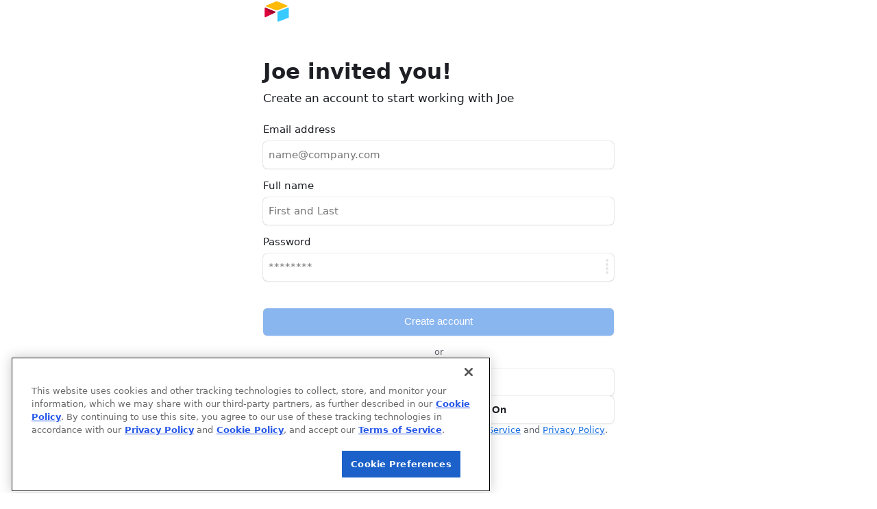

--- FILE ---
content_type: text/css
request_url: https://static.airtable.com/css/compiled/v2/helpers.3b4e40f3ccd34b182e3c8da8796a30dddefe401b.css
body_size: 59138
content:
@keyframes complementary-pulse-yellow{0%,to{box-shadow:0 0 0 4px #166ee1}40%{box-shadow:0 0 0 8px #166ee1}}@keyframes complementary-pulse-orange{0%,to{box-shadow:0 0 0 4px #166ee1}40%{box-shadow:0 0 0 8px #166ee1}}@keyframes complementary-pulse-red{0%,to{box-shadow:0 0 0 4px #39caff}40%{box-shadow:0 0 0 8px #39caff}}@keyframes complementary-pulse-pink{0%,to{box-shadow:0 0 0 4px #ffba05}40%{box-shadow:0 0 0 8px #ffba05}}@keyframes complementary-pulse-purple{0%,to{box-shadow:0 0 0 4px #ffba05}40%{box-shadow:0 0 0 8px #ffba05}}@keyframes complementary-pulse-blue{0%,to{box-shadow:0 0 0 4px #ffba05}40%{box-shadow:0 0 0 8px #ffba05}}@keyframes complementary-pulse-cyan{0%,to{box-shadow:0 0 0 4px #ffba05}40%{box-shadow:0 0 0 8px #ffba05}}@keyframes complementary-pulse-teal{0%,to{box-shadow:0 0 0 4px #7c37ef}40%{box-shadow:0 0 0 8px #7c37ef}}@keyframes complementary-pulse-green{0%,to{box-shadow:0 0 0 4px #ffba05}40%{box-shadow:0 0 0 8px #ffba05}}@keyframes complementary-pulse-gray{0%,to{box-shadow:0 0 0 4px #ffba05}40%{box-shadow:0 0 0 8px #ffba05}}@keyframes complementary-pulse-grey{0%,to{box-shadow:0 0 0 4px #ffba05}40%{box-shadow:0 0 0 8px #ffba05}}@keyframes progress{0%{width:0%}to{width:100%}}@keyframes slideUp{0%{transform:translateY(100%)}to{transform:translateY(0)}}@keyframes spinScale{0%{transform:rotate(0) scale(1)}50%{transform:rotate(360deg) scale(.9)}to{transform:rotate(720deg) scale(1)}}@keyframes swayHorizontal{0%,to{transform:translateX(-3%)}60%{transform:translateX(3%)}}@keyframes spin{0%{transform:rotate(0deg)}to{transform:rotate(360deg)}}@keyframes spinReverse{0%{transform:rotate(0deg)}to{transform:rotate(-360deg)}}@keyframes highlight{0%{background-color:#c4ecff;border-radius:20px;box-shadow:0 0 0 20px #c4ecff}to{background-color:transparent;border-radius:20px;box-shadow:0 0 0 20px transparent}}@keyframes highlightYellow{0%{background-color:#ffeab6}to{background-color:transparent}}@keyframes highlightInBounds{0%{background-color:#c4ecff;border-radius:var(--radius-round-big);box-shadow:0 0 0 1px #c4ecff}to{background-color:transparent;border-radius:var(--radius-round-big);box-shadow:0 0 0 1px transparent}}@keyframes spacey{0%{-webkit-transform:translateX(0);transform:translateX(0)}to{-webkit-transform:translateX(-2560px);transform:translateX(-2560px)}}@keyframes growIn{0%{-webkit-transform:scale3d(0,0,0);transform:scale3d(0,0,0);opacity:0}to{-webkit-transform:scale3d(1,1,1);transform:scale3d(1,1,1);opacity:1}}@keyframes bounceIn{0%,50%,to{-webkit-animation-timing-function:cubic-bezier(.215,.61,.355,1);animation-timing-function:cubic-bezier(.215,.61,.355,1)}0%{opacity:.9;-webkit-transform:scale3d(.98,.98,.98);transform:scale3d(.98,.98,.98)}70%{opacity:1;-webkit-transform:scale3d(1.03,1.03,1.03);transform:scale3d(1.03,1.03,1.03)}to{-webkit-transform:scale3d(1,1,1);transform:scale3d(1,1,1)}}@keyframes opacityFadeIn{0%{opacity:0}to{opacity:1}}@keyframes opacityFadeOut{0%{opacity:1}to{opacity:0}}@keyframes pageElementHighlightFadeOut{0%,71%{background:rgba(0,0,0,.05);border-radius:1px;box-shadow:0 0 0 16px rgba(0,0,0,.05)}86%{background:rgba(0,0,0,.025);border-radius:1px;box-shadow:0 0 0 16px rgba(0,0,0,.025)}93%{background:rgba(0,0,0,.0125);border-radius:1px;box-shadow:0 0 0 16px rgba(0,0,0,.0125)}to{background:0 0;border-radius:1px;box-shadow:0 0 0 16px transparent}}@keyframes fastAppSetupSpecialAddOnPrimitiveItemPreviewFadeIn{0%{transform:translateX(900px)}to{transform:translateX(0)}}@keyframes fadeUpIn{0%{opacity:0;transform:translate(0,4px)}to{opacity:1;transform:translate(0,0)}}@keyframes fadeDownIn{0%{opacity:0;transform:translate(0,-4px)}to{opacity:1;transform:translate(0,0)}}@keyframes fadeLeftIn{0%{opacity:0;transform:translate(4px,0)}to{opacity:1;transform:translate(0,0)}}@keyframes opacityPulse{0%{opacity:1}to{opacity:.25}}@keyframes pulseBlue{0%,to{box-shadow:0 0 0 4px #166ee1}40%{box-shadow:0 0 0 8px #166ee1}}@keyframes pulseBlueThin{0%,to{box-shadow:0 0 0 1.5px #166ee1}40%{box-shadow:0 0 0 3px #166ee1}}@keyframes pulseYellow{0%,to{box-shadow:0 0 0 4px #ffba05}40%{box-shadow:0 0 0 8px #ffba05}}@keyframes pulseWhite{0%,to{box-shadow:0 0 0 4px rgba(255,255,255,.7)}40%{box-shadow:0 0 0 8px rgba(255,255,255,.8)}}@keyframes pulseDark{0%,to{box-shadow:0 0 0 4px rgba(0,0,0,.5)}40%{box-shadow:0 0 0 8px rgba(0,0,0,.6)}}@keyframes shakeHorizontal{10%,90%{transform:translateX(-1px)}20%,80%{transform:translateX(2px)}30%,50%,70%{transform:translateX(-4px)}40%,60%{transform:translateX(4px)}}.baymax,body.baymax,html.baymax{font-family:var(--font-family-body)}body.baymax{margin:0;padding:0;color:var(--colors-foreground-default);font-weight:400;font-size:.8rem;text-decoration:none;position:relative;width:100%;height:100%;line-height:1.25;overflow:auto}body.baymax.overflow-visible{overflow:visible}.baymax *{-webkit-box-sizing:border-box;-moz-box-sizing:border-box;box-sizing:border-box}.baymax .appearance-none{-webkit-appearance:none;-moz-appearance:none;appearance:none}.baymax input:not([type=submit]),.baymax textarea{color:var(--colors-foreground-default)}.baymax input:not([type=submit]):not(.outline-initial),.baymax textarea:not(.outline-initial){outline:0}.baymax a{outline:0;color:var(--colors-foreground-default)}.baymax textarea{resize:none}.baymax .styled-input:not(.ignore-baymax-defaults),.baymax [contenteditable=plaintext-only]:not(.ignore-baymax-defaults),.baymax [contenteditable=true]:not(.ignore-baymax-defaults),.baymax button:not(.ignore-baymax-defaults),.baymax input[type=email]:not(.ignore-baymax-defaults),.baymax input[type=password]:not(.ignore-baymax-defaults),.baymax input[type=submit]:not(.ignore-baymax-defaults),.baymax input[type=tel]:not(.ignore-baymax-defaults),.baymax input[type=text]:not(.ignore-baymax-defaults),.baymax input[type=url]:not(.ignore-baymax-defaults),.baymax textarea:not(.ignore-baymax-defaults){border-width:2px;border-style:solid;-webkit-appearance:none;-moz-appearance:none;appearance:none}.baymax .styled-input:not(.ignore-baymax-defaults):not(.border-thick),.baymax [contenteditable=plaintext-only]:not(.ignore-baymax-defaults):not(.border-thick),.baymax [contenteditable=true]:not(.ignore-baymax-defaults):not(.border-thick),.baymax button.border-transparent:not(.border-thick),.baymax button:not(.ignore-baymax-defaults):not(.border-thick),.baymax input[type=email]:not(.ignore-baymax-defaults):not(.border-thick),.baymax input[type=password]:not(.ignore-baymax-defaults):not(.border-thick),.baymax input[type=submit]:not(.ignore-baymax-defaults):not(.border-thick),.baymax input[type=tel]:not(.ignore-baymax-defaults):not(.border-thick),.baymax input[type=text]:not(.ignore-baymax-defaults):not(.border-thick),.baymax input[type=url]:not(.ignore-baymax-defaults):not(.border-thick),.baymax textarea:not(.ignore-baymax-defaults):not(.border-thick){border-color:transparent}.baymax .styled-input:not(.ignore-baymax-defaults):not(.border-thick):active,.baymax .styled-input:not(.ignore-baymax-defaults):not(.border-thick):focus,.baymax [contenteditable=plaintext-only]:not(.ignore-baymax-defaults):not(.border-thick):active,.baymax [contenteditable=plaintext-only]:not(.ignore-baymax-defaults):not(.border-thick):focus,.baymax [contenteditable=true]:not(.ignore-baymax-defaults):not(.border-thick):active,.baymax [contenteditable=true]:not(.ignore-baymax-defaults):not(.border-thick):focus,.baymax button:not(.ignore-baymax-defaults):not(.border-thick):active,.baymax button:not(.ignore-baymax-defaults):not(.border-thick):focus,.baymax input[type=email]:not(.ignore-baymax-defaults):not(.border-thick):active,.baymax input[type=email]:not(.ignore-baymax-defaults):not(.border-thick):focus,.baymax input[type=password]:not(.ignore-baymax-defaults):not(.border-thick):active,.baymax input[type=password]:not(.ignore-baymax-defaults):not(.border-thick):focus,.baymax input[type=submit]:not(.ignore-baymax-defaults):not(.border-thick):active,.baymax input[type=submit]:not(.ignore-baymax-defaults):not(.border-thick):focus,.baymax input[type=tel]:not(.ignore-baymax-defaults):not(.border-thick):active,.baymax input[type=tel]:not(.ignore-baymax-defaults):not(.border-thick):focus,.baymax input[type=text]:not(.ignore-baymax-defaults):not(.border-thick):active,.baymax input[type=text]:not(.ignore-baymax-defaults):not(.border-thick):focus,.baymax input[type=url]:not(.ignore-baymax-defaults):not(.border-thick):active,.baymax input[type=url]:not(.ignore-baymax-defaults):not(.border-thick):focus,.baymax textarea:not(.ignore-baymax-defaults):not(.border-thick):active,.baymax textarea:not(.ignore-baymax-defaults):not(.border-thick):focus{border-color:rgba(0,0,0,.25)}.baymax [contenteditable] [contenteditable]{border-width:0}.baymax .text-white input,.baymax .text-white textarea,.baymax input.text-white{color:#fff}.baymax .text-white .styled-input,.baymax .text-white [contenteditable=plaintext-only],.baymax .text-white [contenteditable=true],.baymax .text-white button,.baymax .text-white input[type=email],.baymax .text-white input[type=password],.baymax .text-white input[type=submit],.baymax .text-white input[type=tel],.baymax .text-white input[type=text],.baymax .text-white textarea{border-color:transparent}.baymax .text-white .styled-input.active,.baymax .text-white .styled-input:active,.baymax .text-white .styled-input:focus,.baymax .text-white [contenteditable=plaintext-only].active,.baymax .text-white [contenteditable=plaintext-only]:active,.baymax .text-white [contenteditable=plaintext-only]:focus,.baymax .text-white [contenteditable=true].active,.baymax .text-white [contenteditable=true]:active,.baymax .text-white [contenteditable=true]:focus,.baymax .text-white button.active,.baymax .text-white button:active,.baymax .text-white button:focus,.baymax .text-white input[type=email].active,.baymax .text-white input[type=email]:active,.baymax .text-white input[type=email]:focus,.baymax .text-white input[type=password].active,.baymax .text-white input[type=password]:active,.baymax .text-white input[type=password]:focus,.baymax .text-white input[type=submit].active,.baymax .text-white input[type=submit]:active,.baymax .text-white input[type=submit]:focus,.baymax .text-white input[type=tel].active,.baymax .text-white input[type=tel]:active,.baymax .text-white input[type=tel]:focus,.baymax .text-white input[type=text].active,.baymax .text-white input[type=text]:active,.baymax .text-white input[type=text]:focus,.baymax .text-white textarea.active,.baymax .text-white textarea:active,.baymax .text-white textarea:focus{border-color:rgba(255,255,255,.25)}.baymax a:not(.underline){text-decoration:none}.baymax .focusable:focus,.baymax input.focusable:focus{outline:0;box-shadow:inset 0 0 0 2px rgba(0,0,0,.1)}.focusable-stroked:focus{outline:0;box-shadow:0 0 0 2px rgba(0,0,0,.1)}.visually-hidden{position:absolute!important;height:1px;width:1px;overflow:hidden;clip:rect(1px 1px 1px 1px);clip:rect(1px,1px,1px,1px);white-space:nowrap}.visibility-hidden{visibility:hidden}.stretched-link::after{position:absolute;top:0;right:0;bottom:0;left:0;z-index:1;content:""}[data-interaction-mode=keyboard] .focus-container:focus .parent-focus-visible,[data-interaction-mode=keyboard] .focus-visible-forced,[data-interaction-mode=keyboard] .focus-visible-within:focus-within,[data-interaction-mode=keyboard] .focus-visible:focus{outline:2px solid var(--colors-border-focus)!important;outline-offset:2px}[data-interaction-mode=keyboard] .focus-container:focus .parent-focus-visible.outline-offset-0,[data-interaction-mode=keyboard] .focus-visible-forced.outline-offset-0,[data-interaction-mode=keyboard] .focus-visible-within:focus-within.outline-offset-0,[data-interaction-mode=keyboard] .focus-visible:focus.outline-offset-0{outline-offset:0}[data-interaction-mode=keyboard] .focus-container:focus .parent-focus-visible.outline-inner,[data-interaction-mode=keyboard] .focus-visible-forced.outline-inner,[data-interaction-mode=keyboard] .focus-visible-within:focus-within.outline-inner,[data-interaction-mode=keyboard] .focus-visible:focus.outline-inner{outline-offset:-2px}[data-interaction-mode=keyboard] .focus-container:focus .parent-focus-visible-current-color,[data-interaction-mode=keyboard] .focus-visible-current-color-forced,[data-interaction-mode=keyboard] .focus-visible-current-color:focus,[data-interaction-mode=keyboard] .focus-visible-within-current-color:focus-within{outline:2px solid currentColor!important;outline-offset:2px}[data-interaction-mode=keyboard] .focus-container:focus .parent-focus-visible-current-color.outline-offset-0,[data-interaction-mode=keyboard] .focus-visible-current-color-forced.outline-offset-0,[data-interaction-mode=keyboard] .focus-visible-current-color:focus.outline-offset-0,[data-interaction-mode=keyboard] .focus-visible-within-current-color:focus-within.outline-offset-0{outline-offset:0}[data-interaction-mode=keyboard] .focus-container:focus .parent-focus-visible-current-color.outline-inner,[data-interaction-mode=keyboard] .focus-visible-current-color-forced.outline-inner,[data-interaction-mode=keyboard] .focus-visible-current-color:focus.outline-inner,[data-interaction-mode=keyboard] .focus-visible-within-current-color:focus-within.outline-inner{outline-offset:-2px}[data-interaction-mode=keyboard] .focus-container:focus .parent-focus-visible-white,[data-interaction-mode=keyboard] .focus-visible-white-forced,[data-interaction-mode=keyboard] .focus-visible-white:focus,[data-interaction-mode=keyboard] .focus-visible-within-white:focus-within{outline:2px solid #fff!important;outline-offset:2px}[data-interaction-mode=keyboard] .focus-container:focus .parent-focus-visible-white.outline-offset-0,[data-interaction-mode=keyboard] .focus-visible-white-forced.outline-offset-0,[data-interaction-mode=keyboard] .focus-visible-white:focus.outline-offset-0,[data-interaction-mode=keyboard] .focus-visible-within-white:focus-within.outline-offset-0{outline-offset:0}[data-interaction-mode=keyboard] .focus-container:focus .parent-focus-visible-white.outline-inner,[data-interaction-mode=keyboard] .focus-visible-white-forced.outline-inner,[data-interaction-mode=keyboard] .focus-visible-white:focus.outline-inner,[data-interaction-mode=keyboard] .focus-visible-within-white:focus-within.outline-inner{outline-offset:-2px}[data-interaction-mode=keyboard] .focus-visible-opaque:focus,[data-interaction-mode=keyboard] .focus-visible-within-opaque:focus-within{opacity:1!important}.focus-visible-forced-no-keyboard,.focus-visible-forced-no-keyboard:focus{outline:2px solid var(--colors-border-focus)!important}[data-interaction-mode=keyboard] .focus-container:focus .parent-focus-visible-background-white,[data-interaction-mode=keyboard] .focus-visible-background-white-focus-within:focus-within,[data-interaction-mode=keyboard] .focus-visible-background-white-focus:focus,[data-interaction-mode=keyboard] .focus-visible-background-white-forced{background-color:var(--palette-neutral-white)}[data-interaction-mode=keyboard] .focus-container:focus .parent-focus-visible-stroked-inset-white,[data-interaction-mode=keyboard] .focus-visible-stroked-inset-white-focus-within:focus-within,[data-interaction-mode=keyboard] .focus-visible-stroked-inset-white-focus:focus,[data-interaction-mode=keyboard] .focus-visible-stroked-inset-white-forced{box-shadow:inset 0 0 0 2px var(--palette-neutral-white)}input[type=date].focus-visible-background-white-focus:focus,input[type=date].focus-visible-background-white-forced,input[type=email].focus-visible-background-white-focus:focus,input[type=email].focus-visible-background-white-forced,input[type=number].focus-visible-background-white-focus:focus,input[type=number].focus-visible-background-white-forced,input[type=password].focus-visible-background-white-focus:focus,input[type=password].focus-visible-background-white-forced,input[type=search].focus-visible-background-white-focus:focus,input[type=search].focus-visible-background-white-forced,input[type=tel].focus-visible-background-white-focus:focus,input[type=tel].focus-visible-background-white-forced,input[type=text].focus-visible-background-white-focus:focus,input[type=text].focus-visible-background-white-forced,input[type=url].focus-visible-background-white-focus:focus,input[type=url].focus-visible-background-white-forced,textarea.focus-visible-background-white-focus:focus,textarea.focus-visible-background-white-forced{background-color:var(--palette-neutral-white)}input[type=date].focus-visible-stroked-inset-white-focus:focus,input[type=date].focus-visible-stroked-inset-white-forced,input[type=email].focus-visible-stroked-inset-white-focus:focus,input[type=email].focus-visible-stroked-inset-white-forced,input[type=number].focus-visible-stroked-inset-white-focus:focus,input[type=number].focus-visible-stroked-inset-white-forced,input[type=password].focus-visible-stroked-inset-white-focus:focus,input[type=password].focus-visible-stroked-inset-white-forced,input[type=search].focus-visible-stroked-inset-white-focus:focus,input[type=search].focus-visible-stroked-inset-white-forced,input[type=tel].focus-visible-stroked-inset-white-focus:focus,input[type=tel].focus-visible-stroked-inset-white-forced,input[type=text].focus-visible-stroked-inset-white-focus:focus,input[type=text].focus-visible-stroked-inset-white-forced,input[type=url].focus-visible-stroked-inset-white-focus:focus,input[type=url].focus-visible-stroked-inset-white-forced,textarea.focus-visible-stroked-inset-white-focus:focus,textarea.focus-visible-stroked-inset-white-forced{box-shadow:inset 0 0 0 2px var(--palette-neutral-white)}.focus-within-background-white:focus-within{background-color:var(--palette-neutral-white)}.focus-within-stroked-inset-white:focus-within{box-shadow:inset 0 0 0 2px var(--palette-neutral-white)}[data-interaction-mode=keyboard] .focus-container:focus .parent-focus-visible-background-blue,[data-interaction-mode=keyboard] .focus-visible-background-blue-focus-within:focus-within,[data-interaction-mode=keyboard] .focus-visible-background-blue-focus:focus,[data-interaction-mode=keyboard] .focus-visible-background-blue-forced{background-color:#166ee1}[data-interaction-mode=keyboard] .focus-container:focus .parent-focus-visible-stroked-inset-blue,[data-interaction-mode=keyboard] .focus-visible-stroked-inset-blue-focus-within:focus-within,[data-interaction-mode=keyboard] .focus-visible-stroked-inset-blue-focus:focus,[data-interaction-mode=keyboard] .focus-visible-stroked-inset-blue-forced{box-shadow:inset 0 0 0 2px #166ee1}input[type=date].focus-visible-background-blue-focus:focus,input[type=date].focus-visible-background-blue-forced,input[type=email].focus-visible-background-blue-focus:focus,input[type=email].focus-visible-background-blue-forced,input[type=number].focus-visible-background-blue-focus:focus,input[type=number].focus-visible-background-blue-forced,input[type=password].focus-visible-background-blue-focus:focus,input[type=password].focus-visible-background-blue-forced,input[type=search].focus-visible-background-blue-focus:focus,input[type=search].focus-visible-background-blue-forced,input[type=tel].focus-visible-background-blue-focus:focus,input[type=tel].focus-visible-background-blue-forced,input[type=text].focus-visible-background-blue-focus:focus,input[type=text].focus-visible-background-blue-forced,input[type=url].focus-visible-background-blue-focus:focus,input[type=url].focus-visible-background-blue-forced,textarea.focus-visible-background-blue-focus:focus,textarea.focus-visible-background-blue-forced{background-color:#166ee1}input[type=date].focus-visible-stroked-inset-blue-focus:focus,input[type=date].focus-visible-stroked-inset-blue-forced,input[type=email].focus-visible-stroked-inset-blue-focus:focus,input[type=email].focus-visible-stroked-inset-blue-forced,input[type=number].focus-visible-stroked-inset-blue-focus:focus,input[type=number].focus-visible-stroked-inset-blue-forced,input[type=password].focus-visible-stroked-inset-blue-focus:focus,input[type=password].focus-visible-stroked-inset-blue-forced,input[type=search].focus-visible-stroked-inset-blue-focus:focus,input[type=search].focus-visible-stroked-inset-blue-forced,input[type=tel].focus-visible-stroked-inset-blue-focus:focus,input[type=tel].focus-visible-stroked-inset-blue-forced,input[type=text].focus-visible-stroked-inset-blue-focus:focus,input[type=text].focus-visible-stroked-inset-blue-forced,input[type=url].focus-visible-stroked-inset-blue-focus:focus,input[type=url].focus-visible-stroked-inset-blue-forced,textarea.focus-visible-stroked-inset-blue-focus:focus,textarea.focus-visible-stroked-inset-blue-forced{box-shadow:inset 0 0 0 2px #166ee1}.focus-within-background-blue:focus-within{background-color:#166ee1}.focus-within-stroked-inset-blue:focus-within{box-shadow:inset 0 0 0 2px #166ee1}.focus-visible-checkbox-label:has(input[type=checkbox]:focus-visible){outline:2px solid var(--colors-border-focus);outline-offset:2px}.flex{display:-webkit-box;display:-webkit-flex;display:-ms-flexbox;display:flex}.flex-inline{display:-webkit-inline-flex;display:-ms-inline-flexbox;display:inline-flex}.flex-column,.flex-row{-webkit-box-orient:horizontal;-webkit-box-direction:normal;-webkit-flex-direction:row;-ms-flex-direction:row;flex-direction:row}.flex-column{-webkit-box-orient:vertical;-webkit-flex-direction:column;-ms-flex-direction:column;flex-direction:column}.flex-wrap{-webkit-flex-wrap:wrap;-ms-flex-wrap:wrap;flex-wrap:wrap}.flex-auto{-webkit-box-flex:1;-webkit-flex:1 1 auto;-ms-flex:1 1 auto;flex:1 1 auto;min-width:0;min-height:0}.flex-1{-webkit-box-flex:1;-webkit-flex:1;-ms-flex:1;flex:1}.flex-none{-webkit-box-flex:0;-webkit-flex:none;-ms-flex:none;flex:none}.flex-reverse{-webkit-flex-direction:row-reverse;flex-direction:row-reverse}.flex-column-reverse{-webkit-flex-direction:column-reverse;flex-direction:column-reverse}.items-start{-webkit-box-align:start;-webkit-align-items:flex-start;-ms-flex-align:start;-ms-grid-row-align:flex-start;align-items:flex-start}.items-end{-webkit-box-align:end;-webkit-align-items:flex-end;-ms-flex-align:end;-ms-grid-row-align:flex-end;align-items:flex-end}.items-center{-webkit-box-align:center;-webkit-align-items:center;-ms-flex-align:center;-ms-grid-row-align:center;align-items:center}.items-baseline{-webkit-box-align:baseline;-webkit-align-items:baseline;-ms-flex-align:baseline;-ms-grid-row-align:baseline;align-items:baseline}.items-stretch{-webkit-box-align:stretch;-webkit-align-items:stretch;-ms-flex-align:stretch;-ms-grid-row-align:stretch;align-items:stretch}.self-start{-webkit-align-self:flex-start;-ms-flex-item-align:start;align-self:flex-start}.self-end{-webkit-align-self:flex-end;-ms-flex-item-align:end;align-self:flex-end}.self-center{-webkit-align-self:center;-ms-flex-item-align:center;align-self:center}.self-baseline{-webkit-align-self:baseline;-ms-flex-item-align:baseline;align-self:baseline}.self-stretch{-webkit-align-self:stretch;-ms-flex-item-align:stretch;align-self:stretch}.justify-start{-webkit-box-pack:start;-webkit-justify-content:flex-start;-ms-flex-pack:start;justify-content:flex-start}.justify-end{-webkit-box-pack:end;-webkit-justify-content:flex-end;-ms-flex-pack:end;justify-content:flex-end}.justify-center{-webkit-box-pack:center;-webkit-justify-content:center;-ms-flex-pack:center;justify-content:center}.justify-between{-webkit-box-pack:justify;-webkit-justify-content:space-between;-ms-flex-pack:justify;justify-content:space-between}.justify-around{-webkit-justify-content:space-around;-ms-flex-pack:distribute;justify-content:space-around}.content-start{-webkit-align-content:flex-start;-ms-flex-line-pack:start;align-content:flex-start}.content-end{-webkit-align-content:flex-end;-ms-flex-line-pack:end;align-content:flex-end}.content-center{-webkit-align-content:center;-ms-flex-line-pack:center;align-content:center}.content-between{-webkit-align-content:space-between;-ms-flex-line-pack:justify;align-content:space-between}.content-around{-webkit-align-content:space-around;-ms-flex-line-pack:distribute;align-content:space-around}.content-stretch{-webkit-align-content:stretch;-ms-flex-line-pack:stretch;align-content:stretch}.order-0{-webkit-box-ordinal-group:1;-webkit-order:0;-ms-flex-order:0;order:0}.order-1{-webkit-box-ordinal-group:2;-webkit-order:1;-ms-flex-order:1;order:1}.order-2{-webkit-box-ordinal-group:3;-webkit-order:2;-ms-flex-order:2;order:2}.order-3{-webkit-box-ordinal-group:4;-webkit-order:3;-ms-flex-order:3;order:3}.order-last{-webkit-box-ordinal-group:100000;-webkit-order:99999;-ms-flex-order:99999;order:99999}.shrink-none{-ms-flex-negative:0;flex-shrink:0}.grow-1{-ms-flex-positive:1;flex-grow:1}.flex-grow-none{flex-grow:0}@media (max-width:39.99rem){.xs-flex{display:-webkit-box;display:-webkit-flex;display:-ms-flexbox;display:flex}.xs-flex-inline{display:-webkit-inline-flex;display:-ms-inline-flexbox;display:inline-flex}.xs-flex-column,.xs-flex-row{-webkit-box-orient:horizontal;-webkit-box-direction:normal;-webkit-flex-direction:row;-ms-flex-direction:row;flex-direction:row}.xs-flex-column{-webkit-box-orient:vertical;-webkit-flex-direction:column;-ms-flex-direction:column;flex-direction:column}.xs-flex-wrap{-webkit-flex-wrap:wrap;-ms-flex-wrap:wrap;flex-wrap:wrap}.xs-flex-auto{-webkit-box-flex:1;-webkit-flex:1 1 auto;-ms-flex:1 1 auto;flex:1 1 auto;min-width:0;min-height:0}.xs-flex-1{-webkit-box-flex:1;-webkit-flex:1;-ms-flex:1;flex:1}.xs-flex-none{-webkit-box-flex:0;-webkit-flex:none;-ms-flex:none;flex:none}.xs-flex-reverse{-webkit-flex-direction:row-reverse;flex-direction:row-reverse}.xs-flex-column-reverse{-webkit-flex-direction:column-reverse;flex-direction:column-reverse}.xs-items-start{-webkit-box-align:start;-webkit-align-items:flex-start;-ms-flex-align:start;-ms-grid-row-align:flex-start;align-items:flex-start}.xs-items-end{-webkit-box-align:end;-webkit-align-items:flex-end;-ms-flex-align:end;-ms-grid-row-align:flex-end;align-items:flex-end}.xs-items-center{-webkit-box-align:center;-webkit-align-items:center;-ms-flex-align:center;-ms-grid-row-align:center;align-items:center}.xs-items-baseline{-webkit-box-align:baseline;-webkit-align-items:baseline;-ms-flex-align:baseline;-ms-grid-row-align:baseline;align-items:baseline}.xs-items-stretch{-webkit-box-align:stretch;-webkit-align-items:stretch;-ms-flex-align:stretch;-ms-grid-row-align:stretch;align-items:stretch}.xs-self-start{-webkit-align-self:flex-start;-ms-flex-item-align:start;align-self:flex-start}.xs-self-end{-webkit-align-self:flex-end;-ms-flex-item-align:end;align-self:flex-end}.xs-self-center{-webkit-align-self:center;-ms-flex-item-align:center;align-self:center}.xs-self-baseline{-webkit-align-self:baseline;-ms-flex-item-align:baseline;align-self:baseline}.xs-self-stretch{-webkit-align-self:stretch;-ms-flex-item-align:stretch;align-self:stretch}.xs-justify-start{-webkit-box-pack:start;-webkit-justify-content:flex-start;-ms-flex-pack:start;justify-content:flex-start}.xs-justify-end{-webkit-box-pack:end;-webkit-justify-content:flex-end;-ms-flex-pack:end;justify-content:flex-end}.xs-justify-center{-webkit-box-pack:center;-webkit-justify-content:center;-ms-flex-pack:center;justify-content:center}.xs-justify-between{-webkit-box-pack:justify;-webkit-justify-content:space-between;-ms-flex-pack:justify;justify-content:space-between}.xs-justify-around{-webkit-justify-content:space-around;-ms-flex-pack:distribute;justify-content:space-around}.xs-content-start{-webkit-align-content:flex-start;-ms-flex-line-pack:start;align-content:flex-start}.xs-content-end{-webkit-align-content:flex-end;-ms-flex-line-pack:end;align-content:flex-end}.xs-content-center{-webkit-align-content:center;-ms-flex-line-pack:center;align-content:center}.xs-content-between{-webkit-align-content:space-between;-ms-flex-line-pack:justify;align-content:space-between}.xs-content-around{-webkit-align-content:space-around;-ms-flex-line-pack:distribute;align-content:space-around}.xs-content-stretch{-webkit-align-content:stretch;-ms-flex-line-pack:stretch;align-content:stretch}.xs-order-0{-webkit-box-ordinal-group:1;-webkit-order:0;-ms-flex-order:0;order:0}.xs-order-1{-webkit-box-ordinal-group:2;-webkit-order:1;-ms-flex-order:1;order:1}.xs-order-2{-webkit-box-ordinal-group:3;-webkit-order:2;-ms-flex-order:2;order:2}.xs-order-3{-webkit-box-ordinal-group:4;-webkit-order:3;-ms-flex-order:3;order:3}.xs-order-last{-webkit-box-ordinal-group:100000;-webkit-order:99999;-ms-flex-order:99999;order:99999}.xs-shrink-none{-ms-flex-negative:0;flex-shrink:0}}@media (min-width:40rem) and (max-width:51.99rem){.sm-flex{display:-webkit-box;display:-webkit-flex;display:-ms-flexbox;display:flex}.sm-flex-inline{display:-webkit-inline-flex;display:-ms-inline-flexbox;display:inline-flex}.sm-flex-column,.sm-flex-row{-webkit-box-orient:horizontal;-webkit-box-direction:normal;-webkit-flex-direction:row;-ms-flex-direction:row;flex-direction:row}.sm-flex-column{-webkit-box-orient:vertical;-webkit-flex-direction:column;-ms-flex-direction:column;flex-direction:column}.sm-flex-wrap{-webkit-flex-wrap:wrap;-ms-flex-wrap:wrap;flex-wrap:wrap}.sm-flex-auto{-webkit-box-flex:1;-webkit-flex:1 1 auto;-ms-flex:1 1 auto;flex:1 1 auto;min-width:0;min-height:0}.sm-flex-1{-webkit-box-flex:1;-webkit-flex:1;-ms-flex:1;flex:1}.sm-flex-none{-webkit-box-flex:0;-webkit-flex:none;-ms-flex:none;flex:none}.sm-flex-reverse{-webkit-flex-direction:row-reverse;flex-direction:row-reverse}.sm-flex-column-reverse{-webkit-flex-direction:column-reverse;flex-direction:column-reverse}.sm-items-start{-webkit-box-align:start;-webkit-align-items:flex-start;-ms-flex-align:start;-ms-grid-row-align:flex-start;align-items:flex-start}.sm-items-end{-webkit-box-align:end;-webkit-align-items:flex-end;-ms-flex-align:end;-ms-grid-row-align:flex-end;align-items:flex-end}.sm-items-center{-webkit-box-align:center;-webkit-align-items:center;-ms-flex-align:center;-ms-grid-row-align:center;align-items:center}.sm-items-baseline{-webkit-box-align:baseline;-webkit-align-items:baseline;-ms-flex-align:baseline;-ms-grid-row-align:baseline;align-items:baseline}.sm-items-stretch{-webkit-box-align:stretch;-webkit-align-items:stretch;-ms-flex-align:stretch;-ms-grid-row-align:stretch;align-items:stretch}.sm-self-start{-webkit-align-self:flex-start;-ms-flex-item-align:start;align-self:flex-start}.sm-self-end{-webkit-align-self:flex-end;-ms-flex-item-align:end;align-self:flex-end}.sm-self-center{-webkit-align-self:center;-ms-flex-item-align:center;align-self:center}.sm-self-baseline{-webkit-align-self:baseline;-ms-flex-item-align:baseline;align-self:baseline}.sm-self-stretch{-webkit-align-self:stretch;-ms-flex-item-align:stretch;align-self:stretch}.sm-justify-start{-webkit-box-pack:start;-webkit-justify-content:flex-start;-ms-flex-pack:start;justify-content:flex-start}.sm-justify-end{-webkit-box-pack:end;-webkit-justify-content:flex-end;-ms-flex-pack:end;justify-content:flex-end}.sm-justify-center{-webkit-box-pack:center;-webkit-justify-content:center;-ms-flex-pack:center;justify-content:center}.sm-justify-between{-webkit-box-pack:justify;-webkit-justify-content:space-between;-ms-flex-pack:justify;justify-content:space-between}.sm-justify-around{-webkit-justify-content:space-around;-ms-flex-pack:distribute;justify-content:space-around}.sm-content-start{-webkit-align-content:flex-start;-ms-flex-line-pack:start;align-content:flex-start}.sm-content-end{-webkit-align-content:flex-end;-ms-flex-line-pack:end;align-content:flex-end}.sm-content-center{-webkit-align-content:center;-ms-flex-line-pack:center;align-content:center}.sm-content-between{-webkit-align-content:space-between;-ms-flex-line-pack:justify;align-content:space-between}.sm-content-around{-webkit-align-content:space-around;-ms-flex-line-pack:distribute;align-content:space-around}.sm-content-stretch{-webkit-align-content:stretch;-ms-flex-line-pack:stretch;align-content:stretch}.sm-order-0{-webkit-box-ordinal-group:1;-webkit-order:0;-ms-flex-order:0;order:0}.sm-order-1{-webkit-box-ordinal-group:2;-webkit-order:1;-ms-flex-order:1;order:1}.sm-order-2{-webkit-box-ordinal-group:3;-webkit-order:2;-ms-flex-order:2;order:2}.sm-order-3{-webkit-box-ordinal-group:4;-webkit-order:3;-ms-flex-order:3;order:3}.sm-order-last{-webkit-box-ordinal-group:100000;-webkit-order:99999;-ms-flex-order:99999;order:99999}.sm-shrink-none{-ms-flex-negative:0;flex-shrink:0}}@media (min-width:52rem) and (max-width:71.99rem){.md-flex{display:-webkit-box;display:-webkit-flex;display:-ms-flexbox;display:flex}.md-flex-inline{display:-webkit-inline-flex;display:-ms-inline-flexbox;display:inline-flex}.md-flex-column,.md-flex-row{-webkit-box-orient:horizontal;-webkit-box-direction:normal;-webkit-flex-direction:row;-ms-flex-direction:row;flex-direction:row}.md-flex-column{-webkit-box-orient:vertical;-webkit-flex-direction:column;-ms-flex-direction:column;flex-direction:column}.md-flex-wrap{-webkit-flex-wrap:wrap;-ms-flex-wrap:wrap;flex-wrap:wrap}.md-flex-auto{-webkit-box-flex:1;-webkit-flex:1 1 auto;-ms-flex:1 1 auto;flex:1 1 auto;min-width:0;min-height:0}.md-flex-1{-webkit-box-flex:1;-webkit-flex:1;-ms-flex:1;flex:1}.md-flex-none{-webkit-box-flex:0;-webkit-flex:none;-ms-flex:none;flex:none}.md-flex-reverse{-webkit-flex-direction:row-reverse;flex-direction:row-reverse}.md-flex-column-reverse{-webkit-flex-direction:column-reverse;flex-direction:column-reverse}.md-items-start{-webkit-box-align:start;-webkit-align-items:flex-start;-ms-flex-align:start;-ms-grid-row-align:flex-start;align-items:flex-start}.md-items-end{-webkit-box-align:end;-webkit-align-items:flex-end;-ms-flex-align:end;-ms-grid-row-align:flex-end;align-items:flex-end}.md-items-center{-webkit-box-align:center;-webkit-align-items:center;-ms-flex-align:center;-ms-grid-row-align:center;align-items:center}.md-items-baseline{-webkit-box-align:baseline;-webkit-align-items:baseline;-ms-flex-align:baseline;-ms-grid-row-align:baseline;align-items:baseline}.md-items-stretch{-webkit-box-align:stretch;-webkit-align-items:stretch;-ms-flex-align:stretch;-ms-grid-row-align:stretch;align-items:stretch}.md-self-start{-webkit-align-self:flex-start;-ms-flex-item-align:start;align-self:flex-start}.md-self-end{-webkit-align-self:flex-end;-ms-flex-item-align:end;align-self:flex-end}.md-self-center{-webkit-align-self:center;-ms-flex-item-align:center;align-self:center}.md-self-baseline{-webkit-align-self:baseline;-ms-flex-item-align:baseline;align-self:baseline}.md-self-stretch{-webkit-align-self:stretch;-ms-flex-item-align:stretch;align-self:stretch}.md-justify-start{-webkit-box-pack:start;-webkit-justify-content:flex-start;-ms-flex-pack:start;justify-content:flex-start}.md-justify-end{-webkit-box-pack:end;-webkit-justify-content:flex-end;-ms-flex-pack:end;justify-content:flex-end}.md-justify-center{-webkit-box-pack:center;-webkit-justify-content:center;-ms-flex-pack:center;justify-content:center}.md-justify-between{-webkit-box-pack:justify;-webkit-justify-content:space-between;-ms-flex-pack:justify;justify-content:space-between}.md-justify-around{-webkit-justify-content:space-around;-ms-flex-pack:distribute;justify-content:space-around}.md-content-start{-webkit-align-content:flex-start;-ms-flex-line-pack:start;align-content:flex-start}.md-content-end{-webkit-align-content:flex-end;-ms-flex-line-pack:end;align-content:flex-end}.md-content-center{-webkit-align-content:center;-ms-flex-line-pack:center;align-content:center}.md-content-between{-webkit-align-content:space-between;-ms-flex-line-pack:justify;align-content:space-between}.md-content-around{-webkit-align-content:space-around;-ms-flex-line-pack:distribute;align-content:space-around}.md-content-stretch{-webkit-align-content:stretch;-ms-flex-line-pack:stretch;align-content:stretch}.md-order-0{-webkit-box-ordinal-group:1;-webkit-order:0;-ms-flex-order:0;order:0}.md-order-1{-webkit-box-ordinal-group:2;-webkit-order:1;-ms-flex-order:1;order:1}.md-order-2{-webkit-box-ordinal-group:3;-webkit-order:2;-ms-flex-order:2;order:2}.md-order-3{-webkit-box-ordinal-group:4;-webkit-order:3;-ms-flex-order:3;order:3}.md-order-last{-webkit-box-ordinal-group:100000;-webkit-order:99999;-ms-flex-order:99999;order:99999}.md-shrink-none{-ms-flex-negative:0;flex-shrink:0}}@media (min-width:72rem){.lg-flex{display:-webkit-box;display:-webkit-flex;display:-ms-flexbox;display:flex}.lg-flex-inline{display:-webkit-inline-flex;display:-ms-inline-flexbox;display:inline-flex}.lg-flex-column,.lg-flex-row{-webkit-box-orient:horizontal;-webkit-box-direction:normal;-webkit-flex-direction:row;-ms-flex-direction:row;flex-direction:row}.lg-flex-column{-webkit-box-orient:vertical;-webkit-flex-direction:column;-ms-flex-direction:column;flex-direction:column}.lg-flex-wrap{-webkit-flex-wrap:wrap;-ms-flex-wrap:wrap;flex-wrap:wrap}.lg-flex-auto{-webkit-box-flex:1;-webkit-flex:1 1 auto;-ms-flex:1 1 auto;flex:1 1 auto;min-width:0;min-height:0}.lg-flex-1{-webkit-box-flex:1;-webkit-flex:1;-ms-flex:1;flex:1}.lg-flex-none{-webkit-box-flex:0;-webkit-flex:none;-ms-flex:none;flex:none}.lg-flex-reverse{-webkit-flex-direction:row-reverse;flex-direction:row-reverse}.lg-flex-column-reverse{-webkit-flex-direction:column-reverse;flex-direction:column-reverse}.lg-items-start{-webkit-box-align:start;-webkit-align-items:flex-start;-ms-flex-align:start;-ms-grid-row-align:flex-start;align-items:flex-start}.lg-items-end{-webkit-box-align:end;-webkit-align-items:flex-end;-ms-flex-align:end;-ms-grid-row-align:flex-end;align-items:flex-end}.lg-items-center{-webkit-box-align:center;-webkit-align-items:center;-ms-flex-align:center;-ms-grid-row-align:center;align-items:center}.lg-items-baseline{-webkit-box-align:baseline;-webkit-align-items:baseline;-ms-flex-align:baseline;-ms-grid-row-align:baseline;align-items:baseline}.lg-items-stretch{-webkit-box-align:stretch;-webkit-align-items:stretch;-ms-flex-align:stretch;-ms-grid-row-align:stretch;align-items:stretch}.lg-self-start{-webkit-align-self:flex-start;-ms-flex-item-align:start;align-self:flex-start}.lg-self-end{-webkit-align-self:flex-end;-ms-flex-item-align:end;align-self:flex-end}.lg-self-center{-webkit-align-self:center;-ms-flex-item-align:center;align-self:center}.lg-self-baseline{-webkit-align-self:baseline;-ms-flex-item-align:baseline;align-self:baseline}.lg-self-stretch{-webkit-align-self:stretch;-ms-flex-item-align:stretch;align-self:stretch}.lg-justify-start{-webkit-box-pack:start;-webkit-justify-content:flex-start;-ms-flex-pack:start;justify-content:flex-start}.lg-justify-end{-webkit-box-pack:end;-webkit-justify-content:flex-end;-ms-flex-pack:end;justify-content:flex-end}.lg-justify-center{-webkit-box-pack:center;-webkit-justify-content:center;-ms-flex-pack:center;justify-content:center}.lg-justify-between{-webkit-box-pack:justify;-webkit-justify-content:space-between;-ms-flex-pack:justify;justify-content:space-between}.lg-justify-around{-webkit-justify-content:space-around;-ms-flex-pack:distribute;justify-content:space-around}.lg-content-start{-webkit-align-content:flex-start;-ms-flex-line-pack:start;align-content:flex-start}.lg-content-end{-webkit-align-content:flex-end;-ms-flex-line-pack:end;align-content:flex-end}.lg-content-center{-webkit-align-content:center;-ms-flex-line-pack:center;align-content:center}.lg-content-between{-webkit-align-content:space-between;-ms-flex-line-pack:justify;align-content:space-between}.lg-content-around{-webkit-align-content:space-around;-ms-flex-line-pack:distribute;align-content:space-around}.lg-content-stretch{-webkit-align-content:stretch;-ms-flex-line-pack:stretch;align-content:stretch}.lg-order-0{-webkit-box-ordinal-group:1;-webkit-order:0;-ms-flex-order:0;order:0}.lg-order-1{-webkit-box-ordinal-group:2;-webkit-order:1;-ms-flex-order:1;order:1}.lg-order-2{-webkit-box-ordinal-group:3;-webkit-order:2;-ms-flex-order:2;order:2}.lg-order-3{-webkit-box-ordinal-group:4;-webkit-order:3;-ms-flex-order:3;order:3}.lg-order-last{-webkit-box-ordinal-group:100000;-webkit-order:99999;-ms-flex-order:99999;order:99999}.lg-shrink-none{-ms-flex-negative:0;flex-shrink:0}}.min-width-0{min-width:0}:root{--palette-blue-blue:rgb(22, 110, 225);--palette-blue-blueDusty:rgb(59, 102, 163);--palette-blue-blueDark1:rgb(13, 82, 172);--palette-blue-blueLight1:rgb(160, 198, 255);--palette-blue-blueLight2:rgb(209, 226, 255);--palette-blue-blueLight3:rgb(241, 245, 255);--palette-cyan-cyan:rgb(57, 202, 255);--palette-cyan-cyanDusty:rgb(16, 125, 163);--palette-cyan-cyanDark1:rgb(15, 104, 162);--palette-cyan-cyanLight1:rgb(136, 219, 255);--palette-cyan-cyanLight2:rgb(196, 236, 255);--palette-cyan-cyanLight3:rgb(227, 250, 253);--palette-teal-teal:rgb(1, 221, 213);--palette-teal-tealDusty:rgb(13, 127, 120);--palette-teal-tealDark1:rgb(23, 114, 110);--palette-teal-tealLight1:rgb(116, 235, 225);--palette-teal-tealLight2:rgb(193, 245, 240);--palette-teal-tealLight3:rgb(228, 251, 251);--palette-green-green:rgb(4, 138, 14);--palette-green-greenDusty:rgb(64, 124, 74);--palette-green-greenDark1:rgb(0, 100, 0);--palette-green-greenLight1:rgb(154, 224, 149);--palette-green-greenLight2:rgb(207, 245, 209);--palette-green-greenLight3:rgb(230, 252, 232);--palette-yellow-yellow:rgb(255, 186, 5);--palette-yellow-yellowDusty:rgb(162, 104, 17);--palette-yellow-yellowDark1:rgb(175, 96, 2);--palette-yellow-yellowLight1:rgb(255, 214, 107);--palette-yellow-yellowLight2:rgb(255, 234, 182);--palette-yellow-yellowLight3:rgb(255, 246, 221);--palette-orange-orange:rgb(213, 68, 1);--palette-orange-orangeDusty:rgb(148, 77, 55);--palette-orange-orangeDark1:rgb(170, 45, 0);--palette-orange-orangeLight1:rgb(255, 182, 142);--palette-orange-orangeLight2:rgb(255, 224, 204);--palette-orange-orangeLight3:rgb(255, 236, 227);--palette-red-red:rgb(220, 4, 59);--palette-red-redDusty:rgb(153, 69, 90);--palette-red-redDark1:rgb(177, 15, 65);--palette-red-redLight1:rgb(255, 166, 193);--palette-red-redLight2:rgb(255, 212, 224);--palette-red-redLight3:rgb(255, 242, 250);--palette-pink-pink:rgb(221, 4, 168);--palette-pink-pinkDusty:rgb(140, 63, 120);--palette-pink-pinkDark1:rgb(171, 10, 131);--palette-pink-pinkLight1:rgb(247, 151, 239);--palette-pink-pinkLight2:rgb(250, 210, 252);--palette-pink-pinkLight3:rgb(255, 241, 255);--palette-purple-purple:rgb(124, 55, 239);--palette-purple-purpleDusty:rgb(99, 73, 141);--palette-purple-purpleDark1:rgb(98, 49, 174);--palette-purple-purpleLight1:rgb(191, 174, 252);--palette-purple-purpleLight2:rgb(224, 218, 253);--palette-purple-purpleLight3:rgb(252, 243, 255);--palette-gray-grayDusty:rgb(83, 89, 101);--palette-gray-gray25:rgb(249, 250, 251);--palette-gray-gray50:rgb(246, 248, 252);--palette-gray-gray75:rgb(242, 244, 248);--palette-gray-gray100:rgb(229, 233, 240);--palette-gray-gray200:rgb(218, 222, 230);--palette-gray-gray300:rgb(196, 199, 205);--palette-gray-gray350:rgb(148, 148, 148);--palette-gray-gray400:rgb(151, 154, 160);--palette-gray-gray500:rgb(97, 102, 112);--palette-gray-gray600:rgb(65, 69, 77);--palette-gray-gray700:rgb(49, 53, 62);--palette-gray-gray800:rgb(29, 31, 37);--palette-gray-gray900:rgb(17, 18, 21);--palette-neutral-black:var(--palette-gray-gray800);--palette-neutral-trueBlack:rgb(0, 0, 0);--palette-neutral-dark:var(--palette-gray-gray700);--palette-neutral-quiet:var(--palette-gray-gray500);--palette-neutral-quieter:var(--palette-gray-gray400);--palette-neutral-quietest:var(--palette-gray-gray300);--palette-neutral-white:rgb(255, 255, 255);--palette-neutral-lightGray1:var(--palette-gray-gray50);--palette-neutral-lightGray2:var(--palette-gray-gray75);--palette-neutral-lightGray3:var(--palette-gray-gray100);--palette-neutral-lightGray4:var(--palette-gray-gray200);--palette-opacity-darken1:rgba(0, 0, 0, 0.05);--palette-opacity-darken2:rgba(0, 0, 0, 0.1);--palette-opacity-darken3:rgba(0, 0, 0, 0.25);--palette-opacity-darken4:rgba(0, 0, 0, 0.5);--palette-opacity-darken5:rgba(0, 0, 0, 0.6);--palette-opacity-lighten1:rgba(255, 255, 255, 0.05);--palette-opacity-lighten2:rgba(255, 255, 255, 0.1);--palette-opacity-lighten2-tinted:rgba(195, 212, 249, 0.18);--palette-opacity-lighten3:rgba(255, 255, 255, 0.25);--palette-opacity-lighten3-tinted:rgba(221, 230, 252, 0.26);--palette-opacity-lighten4:rgba(255, 255, 255, 0.5);--colors-foreground-default:var(--palette-neutral-black);--colors-foreground-subtle:var(--palette-gray-gray500);--colors-foreground-subtler:var(--palette-gray-gray400);--colors-foreground-subtlest:var(--palette-gray-gray300);--colors-foreground-accent-informational:var(--palette-blue-blueDark1);--colors-foreground-accent-notice:var(--palette-yellow-yellowDark1);--colors-foreground-accent-negative:var(--palette-red-redDark1);--colors-foreground-accent-success:var(--palette-green-greenDark1);--colors-foreground-accent-ai:var(--palette-pink-pinkDark1);--colors-hyperlink-default:var(--colors-foreground-default);--colors-hyperlink-subtle:var(--colors-foreground-subtle);--colors-hyperlink-primary:var(--palette-blue-blue);--colors-hyperlink-primary-hover:var(--palette-blue-blueDark1);--colors-background-default:var(--palette-neutral-white);--colors-background-subtle:var(--palette-gray-gray75);--colors-background-subtler:var(--palette-gray-gray50);--colors-background-inset-surface:var(--palette-neutral-white);--colors-background-raised-surface:var(--palette-neutral-white);--colors-background-raised-surface-hover:var(--palette-neutral-white);--colors-background-raised-popover:var(--palette-neutral-white);--colors-background-raised-control:var(--palette-neutral-white);--colors-background-raised-control-hover:var(--palette-gray-gray100);--colors-background-inset-control:var(--palette-gray-gray75);--colors-background-inset-control-hover:var(--palette-gray-gray100);--colors-background-primary-control:var(--palette-blue-blue);--colors-background-primary-control-emphasis:var(--palette-blue-blueDark1);--colors-background-switch-track:var(--palette-gray-gray200);--colors-background-switch-handle:var(--palette-neutral-white);--colors-background-modal-backdrop:var(--palette-opacity-darken3);--colors-background-selected:var(--palette-opacity-darken1);--colors-background-selected-blue:rgba(22, 110, 225, 0.05);--colors-background-selected-blue-hover:rgba(22, 110, 225, 0.1);--colors-background-translucent:var(--palette-opacity-lighten2);--colors-background-informational:var(--palette-blue-blueLight3);--colors-background-notice:var(--palette-yellow-yellowLight3);--colors-background-negative:var(--palette-red-redLight3);--colors-background-success:var(--palette-green-greenLight3);--colors-border-default:var(--palette-opacity-darken2);--colors-border-subtle:var(--palette-opacity-darken1);--colors-border-subtler:var(--palette-gray-gray350);--colors-border-emphasis:var(--palette-opacity-darken3);--colors-border-focus:var(--palette-blue-blue);--colors-border-focus-emphasis:var(--palette-blue-blueDark1);--colors-border-negative:var(--palette-red-redDark1);--colors-border-success:var(--palette-green-greenDark1);--elevation-low:0px 0px 1px rgba(0, 0, 0, 0.32), 0px 0px 2px rgba(0, 0, 0, 0.08),
        0px 1px 3px rgba(0, 0, 0, 0.08);--elevation-low-hover:0px 0px 1px rgba(0, 0, 0, 0.32), 0px 0px 3px rgba(0, 0, 0, 0.11),
        0px 1px 4px rgba(0, 0, 0, 0.12);--elevation-medium:0px 0px 1px 0px rgba(0, 0, 0, 0.24), 0px 0px 2px 0px rgba(0, 0, 0, 0.08),
        0px 2px 4px 0px rgba(0, 0, 0, 0.08);--elevation-medium-hover:0px 0px 1px 0px rgba(0, 0, 0, 0.48),
        0px 0px 2px 0px rgba(0, 0, 0, 0.08), 0px 2px 4px 0px rgba(0, 0, 0, 0.12),
        0px 2px 8px 0px rgba(0, 0, 0, 0.08);--elevation-medium-right:0px 0px 1px 0px rgba(0, 0, 0, 0.24),
        0px 0px 2px 0px rgba(0, 0, 0, 0.08), 2px 0px 4px 0px rgba(0, 0, 0, 0.08);--elevation-high:0px 0px 1px rgba(0, 0, 0, 0.24), 0px 0px 2px rgba(0, 0, 0, 0.16),
        0px 3px 4px rgba(0, 0, 0, 0.06), 0px 6px 8px rgba(0, 0, 0, 0.06),
        0px 12px 16px rgba(0, 0, 0, 0.08), 0px 18px 32px rgba(0, 0, 0, 0.06);--motion-standard-fast:cubic-bezier(0.2, 0.1, 0.2, 1) 150ms;--motion-standard-default:cubic-bezier(0.2, 0.1, 0.2, 1) 300ms;--motion-standard-medium:cubic-bezier(0.2, 0.1, 0.2, 1) 500ms;--motion-standard-slow:cubic-bezier(0.2, 0.1, 0.2, 1) 1000ms;--motion-decelerate-fast:cubic-bezier(0, 0, 0, 1) 100ms;--motion-decelerate-default:cubic-bezier(0, 0, 0, 1) 250ms;--motion-decelerate-medium:cubic-bezier(0, 0, 0, 1) 400ms;--motion-decelerate-slow:cubic-bezier(0, 0, 0, 1) 800ms;--motion-accelerate-fast:cubic-bezier(0.4, 0, 1, 1) 100ms;--motion-accelerate-default:cubic-bezier(0.4, 0, 1, 1) 200ms;--motion-accelerate-medium:cubic-bezier(0.4, 0, 1, 1) 300ms;--motion-accelerate-slow:cubic-bezier(0.4, 0, 1, 1) 700ms;--motion-linear-default:cubic-bezier(0, 0, 1, 1) 1000ms;--motion-linear-medium:cubic-bezier(0, 0, 1, 1) 2000ms;--motion-linear-slow:cubic-bezier(0, 0, 1, 1) 5000ms;--radius-round-default:3px;--radius-round-big:6px;--radius-round-huge:12px;--font-family-body:-apple-system, system-ui, BlinkMacSystemFont, 'Segoe UI', Roboto,
        Oxygen-Sans, Ubuntu, Cantarell, 'Helvetica Neue', sans-serif, 'Apple Color Emoji',
        'Segoe UI Emoji', 'Segoe UI Symbol';--font-family-heading:'Inter Display', -apple-system, system-ui, BlinkMacSystemFont, 'Segoe UI',
        Roboto, Oxygen-Sans, Ubuntu, Cantarell, 'Helvetica Neue', sans-serif, 'Apple Color Emoji',
        'Segoe UI Emoji', 'Segoe UI Symbol';--font-family-heading-legacy:'GT Eesti Display', -apple-system, system-ui, BlinkMacSystemFont,
        'Segoe UI', Roboto, Oxygen-Sans, Ubuntu, Cantarell, 'Helvetica Neue', sans-serif,
        'Apple Color Emoji', 'Segoe UI Emoji', 'Segoe UI Symbol';--font-family-mono:Menlo, Courier, monospace;--font-size-body-xsmall:9px;--font-size-body-small:11px;--font-size-body-default:13px;--font-size-body-large:15px;--font-size-heading-xxsmall:13px;--font-size-heading-xsmall:15px;--font-size-heading-small:17px;--font-size-heading-default:21px;--font-size-heading-large:23px;--font-size-heading-xlarge:27px;--font-size-heading-xxlarge:31px;--font-size-heading-xxxlarge:35px}@media not print{.theme-dark{color-scheme:dark;--colors-foreground-default:var(--palette-neutral-white);--colors-foreground-subtle:var(--palette-gray-gray400);--colors-foreground-subtler:var(--palette-gray-gray500);--colors-foreground-subtlest:var(--palette-gray-gray700);--colors-foreground-accent-informational:var(--palette-blue-blueLight1);--colors-foreground-accent-notice:var(--palette-yellow-yellowLight1);--colors-foreground-accent-negative:var(--palette-red-redLight1);--colors-foreground-accent-success:var(--palette-green-greenLight1);--colors-foreground-accent-ai:var(--palette-pink-pinkLight1);--colors-hyperlink-default:var(--colors-foreground-default);--colors-hyperlink-subtle:var(--palette-gray-gray400);--colors-hyperlink-primary:var(--palette-blue-blueLight1);--colors-hyperlink-primary-hover:var(--palette-blue-blueLight2);--colors-background-default:var(--palette-gray-gray800);--colors-background-subtle:var(--palette-gray-gray700);--colors-background-subtler:var(--palette-neutral-trueBlack);--colors-background-inset-surface:var(--palette-gray-gray900);--colors-background-raised-surface:var(--palette-gray-gray800);--colors-background-raised-surface-hover:var(--palette-gray-gray700);--colors-background-raised-popover:var(--palette-gray-gray800);--colors-background-raised-control:var(--palette-opacity-lighten2-tinted);--colors-background-raised-control-hover:var(--palette-opacity-lighten3-tinted);--colors-background-inset-control:var(--palette-opacity-lighten2-tinted);--colors-background-inset-control-hover:var(--palette-opacity-lighten3-tinted);--colors-background-primary-control:var(--palette-blue-blue);--colors-background-primary-control-emphasis:var(--palette-blue-blueLight1);--colors-background-switch-track:var(--colors-background-raised-control);--colors-background-switch-handle:var(--palette-neutral-white);--colors-background-modal-backdrop:var(--palette-opacity-darken3);--colors-background-selected:var(--palette-opacity-lighten1);--colors-background-selected-blue:rgba(22, 110, 225, 0.05);--colors-background-selected-blue-hover:rgba(22, 110, 225, 0.1);--colors-background-translucent:var(--palette-opacity-lighten2);--colors-background-informational:rgb(32, 40, 51);--colors-background-notice:rgb(51, 43, 21);--colors-background-negative:rgb(51, 33, 39);--colors-background-success:rgb(31, 45, 30);--colors-border-default:var(--palette-opacity-lighten2);--colors-border-subtle:var(--palette-opacity-lighten1);--colors-border-subtler:var(--palette-gray-gray350);--colors-border-emphasis:var(--palette-opacity-lighten3);--colors-border-focus:var(--palette-blue-blue);--colors-border-focus-emphasis:var(--palette-blue-blueLight1);--colors-border-negative:var(--palette-red-redDark1);--colors-border-success:var(--palette-green-greenDark1);--elevation-low:0px 0px 0px 1px rgba(255, 255, 255, 0.15), 0px 0px 1px rgba(0, 0, 0, 0.32),
            0px 0px 2px rgba(0, 0, 0, 0.08), 0px 1px 3px rgba(0, 0, 0, 0.08);--elevation-low-hover:0px 0px 0px 2px rgba(255, 255, 255, 0.15),
            0px 0px 1px rgba(0, 0, 0, 0.32), 0px 0px 3px rgba(0, 0, 0, 0.11),
            0px 1px 4px rgba(0, 0, 0, 0.12);--elevation-medium:0 0 0 1px var(--palette-gray-gray700),
            0px 0px 1px 0px rgba(0, 0, 0, 0.72), 0px 0px 2px 0px rgba(0, 0, 0, 0.24),
            0px 2px 4px 0px rgba(0, 0, 0, 0.24);--elevation-medium-hover:0 0 0 1px var(--palette-gray-gray700),
            0px 0px 1px 0px rgba(0, 0, 0, 0.96), 0px 0px 2px 0px rgba(0, 0, 0, 0.16),
            0px 2px 4px 0px rgba(0, 0, 0, 0.24), 0px 2px 8px 0px rgba(0, 0, 0, 0.16);--elevation-medium-right:0px 0px 1px 0px rgba(0, 0, 0, 0.24),
            0px 0px 2px 0px rgba(0, 0, 0, 0.08), 2px 0px 4px 0px rgba(0, 0, 0, 0.08);--elevation-high:0 0 0 1px var(--palette-gray-gray700), 0px 0px 1px rgba(0, 0, 0, 0.72),
            0px 0px 2px rgba(0, 0, 0, 0.48), 0px 3px 4px rgba(0, 0, 0, 0.18),
            0px 6px 8px rgba(0, 0, 0, 0.18), 0px 12px 16px rgba(0, 0, 0, 0.24),
            0px 18px 32px rgba(0, 0, 0, 0.18)}}.colors-foreground-default,.colors-foreground-default-active:active,.colors-foreground-default-focus:focus,.colors-foreground-default-hover:hover,.hover-container:hover .colors-foreground-default-parent-hover{color:var(--colors-foreground-default)}.colors-foreground-subtle,.colors-foreground-subtle-active:active,.colors-foreground-subtle-focus:focus,.colors-foreground-subtle-hover:hover,.hover-container:hover .colors-foreground-subtle-parent-hover{color:var(--colors-foreground-subtle)}.colors-foreground-subtler,.colors-foreground-subtler-active:active,.colors-foreground-subtler-focus:focus,.colors-foreground-subtler-hover:hover,.hover-container:hover .colors-foreground-subtler-parent-hover{color:var(--colors-foreground-subtler)}.colors-foreground-subtlest,.colors-foreground-subtlest-active:active,.colors-foreground-subtlest-focus:focus,.colors-foreground-subtlest-hover:hover,.hover-container:hover .colors-foreground-subtlest-parent-hover{color:var(--colors-foreground-subtlest)}.colors-foreground-accent-informational,.colors-foreground-accent-informational-active:active,.colors-foreground-accent-informational-focus:focus,.colors-foreground-accent-informational-hover:hover,.hover-container:hover .colors-foreground-accent-informational-parent-hover{color:var(--colors-foreground-accent-informational)}.colors-foreground-accent-notice,.colors-foreground-accent-notice-active:active,.colors-foreground-accent-notice-focus:focus,.colors-foreground-accent-notice-hover:hover,.hover-container:hover .colors-foreground-accent-notice-parent-hover{color:var(--colors-foreground-accent-notice)}.colors-foreground-accent-negative,.colors-foreground-accent-negative-active:active,.colors-foreground-accent-negative-focus:focus,.colors-foreground-accent-negative-hover:hover,.hover-container:hover .colors-foreground-accent-negative-parent-hover{color:var(--colors-foreground-accent-negative)}.colors-foreground-accent-success,.colors-foreground-accent-success-active:active,.colors-foreground-accent-success-focus:focus,.colors-foreground-accent-success-hover:hover,.hover-container:hover .colors-foreground-accent-success-parent-hover{color:var(--colors-foreground-accent-success)}.colors-foreground-accent-ai,.colors-foreground-accent-ai-active:active,.colors-foreground-accent-ai-focus:focus,.colors-foreground-accent-ai-hover:hover,.hover-container:hover .colors-foreground-accent-ai-parent-hover{color:var(--colors-foreground-accent-ai)}.colors-hyperlink-default,.colors-hyperlink-default-active:active,.colors-hyperlink-default-focus:focus,.colors-hyperlink-default-hover:hover,.hover-container:hover .colors-hyperlink-default-parent-hover{color:var(--colors-hyperlink-default)}.colors-hyperlink-subtle,.colors-hyperlink-subtle-active:active,.colors-hyperlink-subtle-focus:focus,.colors-hyperlink-subtle-hover:hover,.hover-container:hover .colors-hyperlink-subtle-parent-hover{color:var(--colors-hyperlink-subtle)}.baymax .colors-hyperlink-primary,.baymax .colors-hyperlink-primary a,.baymax a.colors-hyperlink-primary,.colors-hyperlink-primary,.colors-hyperlink-primary a,.colors-hyperlink-primary-active:active,.colors-hyperlink-primary-focus:focus,.colors-hyperlink-primary-hover:hover,.hover-container:hover .colors-hyperlink-primary-parent-hover,a.colors-hyperlink-primary{color:var(--colors-hyperlink-primary)}.baymax .colors-hyperlink-primary a.link:hover,.baymax a.colors-hyperlink-primary.link:hover,.colors-hyperlink-primary a.link:hover,.colors-hyperlink-primary-active:active.link:hover,.colors-hyperlink-primary-focus:focus.link:hover,.colors-hyperlink-primary-hover-hover:hover,.colors-hyperlink-primary-hover:hover.link:hover,.colors-hyperlink-primary.link:hover,.focus-container:focus .colors-hyperlink-primary-focus.link:hover,a.colors-hyperlink-primary.link:hover{color:var(--colors-hyperlink-primary-hover)}.colors-background-default,.colors-background-default-active:active,.colors-background-default-focus-within:focus-within,.colors-background-default-focus:focus,.colors-background-default-hover:hover,.hover-container:hover .colors-background-default-parent-hover{background-color:var(--colors-background-default)}.colors-background-subtle,.colors-background-subtle-active:active,.colors-background-subtle-focus:focus,.colors-background-subtle-hover:hover,.hover-container:hover .colors-background-subtle-parent-hover{background-color:var(--colors-background-subtle)}.colors-background-subtler,.colors-background-subtler-active:active,.colors-background-subtler-focus:focus,.colors-background-subtler-hover:hover,.hover-container:hover .colors-background-subtler-parent-hover{background-color:var(--colors-background-subtler)}.colors-background-inset-surface,.colors-background-inset-surface-active:active,.colors-background-inset-surface-focus:focus,.colors-background-inset-surface-hover:hover,.hover-container:hover .colors-background-inset-surface-parent-hover{background-color:var(--colors-background-inset-surface)}.colors-background-raised-surface,.colors-background-raised-surface-active:active,.colors-background-raised-surface-focus:focus{background-color:var(--colors-background-raised-surface)}.colors-background-raised-surface-hover,.colors-background-raised-surface-hover-hover:hover,.hover-container:hover .colors-background-raised-surface-hover-parent-hover{background-color:var(--colors-background-raised-surface-hover)}.colors-background-raised-popover,.colors-background-raised-popover-active:active,.colors-background-raised-popover-focus:focus,.colors-background-raised-popover-hover:hover,.hover-container:hover .colors-background-raised-popover-parent-hover{background-color:var(--colors-background-raised-popover)}.colors-background-raised-control,.colors-background-raised-control-focus:focus,.hover-container:hover .colors-background-raised-control-parent-hover{background-color:var(--colors-background-raised-control)}.colors-background-raised-control-hover-hover:hover,.hover-container:hover .colors-background-raised-control-hover-parent-hover{background-color:var(--colors-background-raised-control-hover)}.colors-background-inset-control,.colors-background-inset-control-focus:focus,.colors-background-inset-control-hover:hover{background-color:var(--colors-background-inset-control)}.colors-background-inset-control-hover-focus:focus,.colors-background-inset-control-hover-hover:hover,.hover-container:hover .colors-background-inset-control-hover-parent-hover{background-color:var(--colors-background-inset-control-hover)}.colors-background-primary-control,.colors-background-primary-control-focus:focus,.colors-background-primary-control-hover:hover,.hover-container:hover .colors-background-primary-control-parent-hover{background-color:var(--colors-background-primary-control)}.colors-background-primary-control-emphasis-hover,.hover-container .colors-background-primary-control-emphasis-parent-hover{transition:background-color var(--motion-standard-fast)}.colors-background-primary-control-emphasis-hover:hover,.hover-container:hover .colors-background-primary-control-emphasis-parent-hover{background-color:var(--colors-background-primary-control-emphasis)}.colors-background-modal-backdrop,.colors-background-modal-backdrop-focus:focus,.colors-background-modal-backdrop-hover:hover,.hover-container:hover .colors-background-modal-backdrop-parent-hover{background-color:var(--colors-background-modal-backdrop)}.colors-background-selected,.colors-background-selected-focus:focus,.colors-background-selected-hover:hover,.hover-container:hover .colors-background-selected-parent-hover{background-color:var(--colors-background-selected)}.colors-background-selected-blue,.colors-background-selected-blue-focus:focus,.hover-container:hover .colors-background-selected-blue-parent-hover{background-color:var(--colors-background-selected-blue)}.colors-background-selected-blue-hover,.colors-background-selected-blue-hover-hover:hover,.hover-container:hover .colors-background-selected-blue-hover-parent-hover{background-color:var(--colors-background-selected-blue-hover)}.colors-background-translucent,.colors-background-translucent-focus:focus,.colors-background-translucent-hover:hover,.hover-container:hover .colors-background-translucent-parent-hover{background-color:var(--colors-background-translucent)}.colors-background-informational,.colors-background-informational-focus:focus,.colors-background-informational-hover:hover{background-color:var(--colors-background-informational)}.colors-background-notice,.colors-background-notice-focus:focus,.colors-background-notice-hover:hover{background-color:var(--colors-background-notice)}.colors-background-negative,.colors-background-negative-focus:focus,.colors-background-negative-hover:hover{background-color:var(--colors-background-negative)}.colors-background-success,.colors-background-success-focus:focus,.colors-background-success-hover:hover{background-color:var(--colors-background-success)}.colors-border-default,.colors-border-default-active:active,.colors-border-default-focus-within:focus-within,.colors-border-default-focus:focus,.colors-border-default-hover:hover,.hover-container:hover .colors-border-default-parent-hover{border-color:var(--colors-border-default)}.colors-border-default-top{border-top-color:var(--colors-border-default)}.colors-border-default-right{border-right-color:var(--colors-border-default)}.colors-border-default-bottom{border-bottom-color:var(--colors-border-default)}.colors-border-default-left{border-left-color:var(--colors-border-default)}.colors-border-subtle,.colors-border-subtle-active:active,.colors-border-subtle-focus-within:focus-within,.colors-border-subtle-focus:focus,.colors-border-subtle-hover:hover,.hover-container:hover .colors-border-subtle-parent-hover{border-color:var(--colors-border-subtle)}.colors-border-subtle-top{border-top-color:var(--colors-border-subtle)}.colors-border-subtle-right{border-right-color:var(--colors-border-subtle)}.colors-border-subtle-bottom{border-bottom-color:var(--colors-border-subtle)}.colors-border-subtle-left{border-left-color:var(--colors-border-subtle)}.colors-border-subtler,.colors-border-subtler-active:active,.colors-border-subtler-focus-within:focus-within,.colors-border-subtler-focus:focus,.colors-border-subtler-hover:hover,.hover-container:hover .colors-border-subtler-parent-hover{border-color:var(--colors-border-subtler)}.colors-border-subtler-top{border-top-color:var(--colors-border-subtler)}.colors-border-subtler-right{border-right-color:var(--colors-border-subtler)}.colors-border-subtler-bottom{border-bottom-color:var(--colors-border-subtler)}.colors-border-subtler-left{border-left-color:var(--colors-border-subtler)}.colors-border-emphasis,.colors-border-emphasis-active:active,.colors-border-emphasis-focus-within:focus-within,.colors-border-emphasis-focus:focus,.colors-border-emphasis-hover:hover,.hover-container:hover .colors-border-emphasis-parent-hover{border-color:var(--colors-border-emphasis)}.colors-border-emphasis-top{border-top-color:var(--colors-border-emphasis)}.colors-border-emphasis-right{border-right-color:var(--colors-border-emphasis)}.colors-border-emphasis-bottom{border-bottom-color:var(--colors-border-emphasis)}.colors-border-emphasis-left{border-left-color:var(--colors-border-emphasis)}.colors-border-negative,.colors-border-negative-active:active,.colors-border-negative-focus-within:focus-within,.colors-border-negative-focus:focus,.colors-border-negative-hover:hover,.hover-container:hover .colors-border-negative-parent-hover{border-color:var(--colors-border-negative)}.colors-border-negative-top{border-top-color:var(--colors-border-negative)}.colors-border-negative-right{border-right-color:var(--colors-border-negative)}.colors-border-negative-bottom{border-bottom-color:var(--colors-border-negative)}.colors-border-negative-left{border-left-color:var(--colors-border-negative)}.colors-border-success,.colors-border-success-active:active,.colors-border-success-focus-within:focus-within,.colors-border-success-focus:focus,.colors-border-success-hover:hover,.hover-container:hover .colors-border-success-parent-hover{border-color:var(--colors-border-success)}.colors-border-success-top{border-top-color:var(--colors-border-success)}.colors-border-success-right{border-right-color:var(--colors-border-success)}.colors-border-success-bottom{border-bottom-color:var(--colors-border-success)}.colors-border-success-left{border-left-color:var(--colors-border-success)}.colors-border-focus,.colors-border-focus-active:active,.colors-border-focus-focus-within:focus-within,.colors-border-focus-focus:focus,.colors-border-focus-hover:hover,.hover-container:hover .colors-border-focus-parent-hover{border-color:var(--colors-border-focus)}.colors-border-focus-top{border-top-color:var(--colors-border-focus)}.colors-border-focus-right{border-right-color:var(--colors-border-focus)}.colors-border-focus-bottom{border-bottom-color:var(--colors-border-focus)}.colors-border-focus-left{border-left-color:var(--colors-border-focus)}.colors-border-focus-emphasis-focus-hover,.colors-border-focus-emphasis-hover,.focus-hover-container .colors-border-focus-emphasis-parent-focus-hover,.hover-container .colors-border-focus-emphasis-parent-hover{transition:border-color var(--motion-standard-fast),outline-color var(--motion-standard-fast)}.colors-border-focus-emphasis-focus-hover:focus:hover,.colors-border-focus-emphasis-hover:hover,.focus-hover-container:focus:hover .colors-border-focus-emphasis-parent-focus-hover,.hover-container:hover .colors-border-focus-emphasis-parent-hover{border-color:var(--colors-border-focus-emphasis);outline-color:var(--colors-border-focus-emphasis)}.text-color-default,.text-color-default-hover:hover{color:var(--colors-foreground-default)}.text-color-quiet,.text-color-quiet-hover:hover{color:var(--colors-foreground-subtle)}.text-color-quieter{color:var(--colors-foreground-subtler)}.text-color-quietest{color:var(--colors-foreground-subtlest)}.text-color-red{color:#dc043b}.text-color-white{color:var(--palette-neutral-white)}.text-color-blue{color:#166ee1}.text-color-light-gray-1{color:var(--palette-neutral-lightGray1)}.text-color-light-gray-2{color:var(--palette-neutral-lightGray2)}.text-color-light-gray-3{color:var(--palette-neutral-lightGray3)}.text-color-light-gray-4{color:var(--palette-neutral-lightGray4)}.understroke{padding-bottom:.14rem;border-bottom:2px solid var(--colors-border-default)}.understroke.thick{border-width:3px}.focus-container:focus .understroke,.hover-container:hover .understroke,.understroke.active,.understroke.link:focus,.understroke.link:hover{border-color:currentColor}.understroke.disabled,.understroke.disabled:hover{border-color:transparent}.understroke-pseudo{padding-bottom:.14rem;position:relative}.understroke-pseudo::after{content:"";position:absolute;bottom:0;left:0;width:100%;border-bottom:2px solid var(--colors-border-default)}a.link{cursor:pointer}.link:hover{color:var(--colors-foreground-subtle)}.hover-container:hover .parent-hover-link-quiet,.link-quiet-focusable:focus,.link-quiet-focusable:hover,.link-quiet:hover{opacity:.85}.hover-container:hover .parent-hover-link-quieter,.link-quieter-focusable:focus,.link-quieter-focusable:hover,.link-quieter:hover{opacity:.7}.focus-container:focus .parent-focus-link-unquiet,.hover-container:hover .parent-hover-link-unquiet,.link-unquiet-focusable:focus,.link-unquiet-focusable:hover,.link-unquiet:hover{opacity:1}.print-color-exact{-webkit-print-color-adjust:exact;print-color-adjust:exact}.white,.white-focus:focus,.white-hover:hover{background-color:var(--palette-neutral-white)}.dark,.dark-focus:focus,.dark-hover:hover{background-color:#31353e}.gray,.gray-focus:focus,.gray-hover:hover{background-color:#616670}.lighten1,.lighten1-active:active,.lighten1-focus:focus,.lighten1-hover:hover{background-color:rgba(255,255,255,.05)}.hover-container:hover .parent-hover-lighten2,.lighten2,.lighten2-active:active,.lighten2-focus:focus,.lighten2-hover:hover{background-color:rgba(255,255,255,.1)}.lighten3,.lighten3-active:active,.lighten3-focus:focus,.lighten3-hover:hover{background-color:rgba(255,255,255,.25)}.lighten4,.lighten4-active:active,.lighten4-focus:focus,.lighten4-hover:hover{background-color:rgba(255,255,255,.5)}.darken1,.darken1-active:active,.darken1-focus:focus,.darken1-hover:hover,.hover-container:hover .parent-hover-darken1{background-color:rgba(0,0,0,.05)}.darken2,.darken2-active:active,.darken2-focus:focus,.darken2-hover:hover{background-color:rgba(0,0,0,.1)}.darken3,.darken3-active:active,.darken3-focus:focus,.darken3-hover:hover{background-color:rgba(0,0,0,.25)}.darken4,.darken4-active:active,.darken4-focus:focus,.darken4-hover:hover{background-color:rgba(0,0,0,.5)}.darken5,.darken5-active:active,.darken5-focus:focus,.darken5-hover:hover{background-color:rgba(0,0,0,.6)}.stroked{box-shadow:0 0 0 2px var(--colors-border-subtle)}.stroked1{box-shadow:0 0 0 2px var(--colors-border-default)}.stroked2{box-shadow:0 0 0 2px rgba(0,0,0,.25)}.stroked3{box-shadow:0 0 0 2px rgba(0,0,0,.5)}.stroked1-thin{box-shadow:0 0 0 1px var(--colors-border-default)}.stroked1-background-default-thin{box-shadow:0 0 0 1px var(--colors-background-default)}.stroked-inset{box-shadow:inset 0 0 0 2px var(--colors-border-subtle)}.stroked-inset-thin{box-shadow:inset 0 0 0 1px var(--colors-border-subtle)}.stroked1-inset,.stroked2-inset-hover:hover{box-shadow:inset 0 0 0 2px var(--colors-border-default)}.stroked1-inset-thin{box-shadow:inset 0 0 0 1px var(--colors-border-default)}.stroked1-red-inset-thin{box-shadow:inset 0 0 0 1px #dc043b}.stroked2-inset{box-shadow:inset 0 0 0 2px rgba(0,0,0,.25)}.stroked2-inset-thin-hover:hover{box-shadow:inset 0 0 0 1px rgba(0,0,0,.25)}.text-white .stroked,.text-white.stroked{box-shadow:0 0 0 2px rgba(255,255,255,.05)}.text-white .stroked1,.text-white.stroked1{box-shadow:0 0 0 2px rgba(255,255,255,.1)}.text-white .stroked2,.text-white.stroked2{box-shadow:0 0 0 2px rgba(255,255,255,.25)}.stroked-thick{box-shadow:0 0 0 5px var(--colors-border-subtle)}.stroked1-thick{box-shadow:0 0 0 5px var(--colors-border-default)}.stroked2-thick{box-shadow:0 0 0 5px rgba(0,0,0,.25)}.clickable-stroked{box-shadow:0 0 0 2px transparent}.clickable-stroked.stroked1,.clickable-stroked:active,.clickable-stroked:focus,.clickable-stroked:hover{box-shadow:0 0 0 2px var(--colors-border-default)}.clickable-stroked-inset{box-shadow:inset 0 0 0 2px transparent}.clickable-stroked-inset:active,.clickable-stroked-inset:focus,.clickable-stroked-inset:hover{box-shadow:inset 0 0 0 2px var(--colors-border-default)}.clickable-stroked1{box-shadow:0 0 0 2px transparent}.clickable-stroked1.stroked2,.clickable-stroked1:active,.clickable-stroked1:focus,.clickable-stroked1:hover{box-shadow:0 0 0 2px rgba(0,0,0,.25)}.clickable-stroked1-inset{box-shadow:inset 0 0 0 2px transparent}.clickable-stroked1-inset:active,.clickable-stroked1-inset:focus,.clickable-stroked1-inset:hover{box-shadow:inset 0 0 0 2px rgba(0,0,0,.25)}.clickable-stroked-thick,.clickable-stroked-thick-darken1,.clickable-stroked1-light-thick,.clickable-stroked1-thick{box-shadow:0 0 0 5px transparent}.clickable-stroked-thick-darken1:active,.clickable-stroked-thick-darken1:focus,.clickable-stroked-thick-darken1:hover{box-shadow:0 0 0 5px rgba(0,0,0,.05)}.clickable-stroked-thick:active,.clickable-stroked-thick:focus,.clickable-stroked-thick:hover{box-shadow:0 0 0 5px var(--colors-border-default)}.clickable-stroked1-thick:active,.clickable-stroked1-thick:focus,.clickable-stroked1-thick:hover{box-shadow:0 0 0 5px rgba(0,0,0,.25)}.clickable-stroked1-light-thick:active,.clickable-stroked1-light-thick:focus,.clickable-stroked1-light-thick:hover{box-shadow:0 0 0 5px rgba(255,255,255,.5)}.clickable-stroked-thick-inset{box-shadow:inset 0 0 0 5px transparent}.clickable-stroked-thick-inset:active,.clickable-stroked-thick-inset:focus,.clickable-stroked-thick-inset:hover{box-shadow:inset 0 0 0 5px var(--colors-border-default)}.clickable-stroked2{box-shadow:0 0 0 2px transparent}.clickable-stroked2.stroked3,.clickable-stroked2:active,.clickable-stroked2:focus,.clickable-stroked2:hover{box-shadow:0 0 0 2px rgba(0,0,0,.5)}.card-hover-darken1{box-shadow:0 0 0 5px transparent}.card-hover-darken1-forced,.card-hover-darken1:active,.card-hover-darken1:focus,.card-hover-darken1:hover{box-shadow:0 0 0 10px var(--colors-border-subtle)}.card-hover-darken4,.card-hover-white{box-shadow:0 0 0 5px transparent}.card-hover-darken4:active,.card-hover-darken4:focus,.card-hover-darken4:hover{box-shadow:0 0 0 10px rgba(0,0,0,.5)}.card-hover-white:active,.card-hover-white:focus,.card-hover-white:hover{box-shadow:0 0 0 10px var(--palette-neutral-white)}.button-stroked{box-shadow:0 0 0 2px var(--colors-border-subtle)}.button-stroked:active,.button-stroked:focus,.button-stroked:hover,.focus-container:focus .button-stroked{box-shadow:0 0 0 2px var(--colors-border-default)}.button-stroked.stroked2{box-shadow:0 0 0 2px rgba(0,0,0,.25)}.button-stroked1{box-shadow:0 0 0 2px var(--colors-border-default)}.button-stroked1:active,.button-stroked1:focus,.button-stroked1:hover,.focus-container:focus .button-stroked1{box-shadow:0 0 0 2px rgba(0,0,0,.25)}.border-transparent,.border-transparent-active:active,.border-transparent-focus-within:focus-within,.border-transparent-focus:focus,.border-transparent-hover:hover,.focus-container:focus .parent-focus-border-transparent,.hover-container:hover .parent-hover-border-transparent{border-color:transparent}.border-top-transparent{border-top-color:transparent}.border-right-transparent{border-right-color:transparent}.border-bottom-transparent{border-bottom-color:transparent}.border-left-transparent{border-left-color:transparent}.border-white,.border-white-active:active,.border-white-focus-within:focus-within,.border-white-focus:focus,.border-white-hover:hover,.focus-container:focus .parent-focus-border-white,.hover-container:hover .parent-hover-border-white{border-color:var(--palette-neutral-white)}.border-top-white{border-top-color:var(--palette-neutral-white)}.border-right-white{border-right-color:var(--palette-neutral-white)}.border-bottom-white{border-bottom-color:var(--palette-neutral-white)}.border-left-white{border-left-color:var(--palette-neutral-white)}.border-lighten1,.border-lighten1-active:active,.border-lighten1-focus-within:focus-within,.border-lighten1-focus:focus,.border-lighten1-hover:hover,.focus-container:focus .parent-focus-border-lighten1,.hover-container:hover .parent-hover-border-lighten1{border-color:rgba(255,255,255,.05)}.border-top-lighten1{border-top-color:rgba(255,255,255,.05)}.border-right-lighten1{border-right-color:rgba(255,255,255,.05)}.border-bottom-lighten1{border-bottom-color:rgba(255,255,255,.05)}.border-left-lighten1{border-left-color:rgba(255,255,255,.05)}.border-lighten2,.border-lighten2-active:active,.border-lighten2-focus-within:focus-within,.border-lighten2-focus:focus,.border-lighten2-hover:hover,.focus-container:focus .parent-focus-border-lighten2,.hover-container:hover .parent-hover-border-lighten2{border-color:rgba(255,255,255,.1)}.border-top-lighten2{border-top-color:rgba(255,255,255,.1)}.border-right-lighten2{border-right-color:rgba(255,255,255,.1)}.border-bottom-lighten2{border-bottom-color:rgba(255,255,255,.1)}.border-left-lighten2{border-left-color:rgba(255,255,255,.1)}.border-lighten3,.border-lighten3-active:active,.border-lighten3-focus-within:focus-within,.border-lighten3-focus:focus,.border-lighten3-hover:hover,.focus-container:focus .parent-focus-border-lighten3,.hover-container:hover .parent-hover-border-lighten3{border-color:rgba(255,255,255,.25)}.border-top-lighten3{border-top-color:rgba(255,255,255,.25)}.border-right-lighten3{border-right-color:rgba(255,255,255,.25)}.border-bottom-lighten3{border-bottom-color:rgba(255,255,255,.25)}.border-left-lighten3{border-left-color:rgba(255,255,255,.25)}.border-lighten4,.border-lighten4-active:active,.border-lighten4-focus-within:focus-within,.border-lighten4-focus:focus,.border-lighten4-hover:hover,.focus-container:focus .parent-focus-border-lighten4,.hover-container:hover .parent-hover-border-lighten4{border-color:rgba(255,255,255,.5)}.border-top-lighten4{border-top-color:rgba(255,255,255,.5)}.border-right-lighten4{border-right-color:rgba(255,255,255,.5)}.border-bottom-lighten4{border-bottom-color:rgba(255,255,255,.5)}.border-left-lighten4{border-left-color:rgba(255,255,255,.5)}.border-darken1,.border-darken1-active:active,.border-darken1-focus-within:focus-within,.border-darken1-focus:focus,.border-darken1-hover:hover,.focus-container:focus .parent-focus-border-darken1,.hover-container:hover .parent-hover-border-darken1{border-color:rgba(0,0,0,.05)}.border-top-darken1{border-top-color:rgba(0,0,0,.05)}.border-right-darken1{border-right-color:rgba(0,0,0,.05)}.border-bottom-darken1{border-bottom-color:rgba(0,0,0,.05)}.border-left-darken1{border-left-color:rgba(0,0,0,.05)}.border-darken2,.border-darken2-active:active,.border-darken2-focus-within:focus-within,.border-darken2-focus:focus,.border-darken2-hover:hover,.focus-container:focus .parent-focus-border-darken2,.hover-container:hover .parent-hover-border-darken2{border-color:rgba(0,0,0,.1)}.border-top-darken2{border-top-color:rgba(0,0,0,.1)}.border-right-darken2{border-right-color:rgba(0,0,0,.1)}.border-bottom-darken2{border-bottom-color:rgba(0,0,0,.1)}.border-left-darken2{border-left-color:rgba(0,0,0,.1)}.border-darken3,.border-darken3-active:active,.border-darken3-focus-within:focus-within,.border-darken3-focus:focus,.border-darken3-hover:hover,.focus-container:focus .parent-focus-border-darken3,.hover-container:hover .parent-hover-border-darken3{border-color:rgba(0,0,0,.25)}.border-top-darken3{border-top-color:rgba(0,0,0,.25)}.border-right-darken3{border-right-color:rgba(0,0,0,.25)}.border-bottom-darken3{border-bottom-color:rgba(0,0,0,.25)}.border-left-darken3{border-left-color:rgba(0,0,0,.25)}.border-darken4,.border-darken4-active:active,.border-darken4-focus-within:focus-within,.border-darken4-focus:focus,.border-darken4-hover:hover,.focus-container:focus .parent-focus-border-darken4,.hover-container:hover .parent-hover-border-darken4{border-color:rgba(0,0,0,.5)}.border-top-darken4{border-top-color:rgba(0,0,0,.5)}.border-right-darken4{border-right-color:rgba(0,0,0,.5)}.border-bottom-darken4{border-bottom-color:rgba(0,0,0,.5)}.border-left-darken4{border-left-color:rgba(0,0,0,.5)}.baymax .text-white a,.baymax a.text-white,.text-white,.text-white a,a.text-white{color:var(--palette-neutral-white);fill:var(--palette-neutral-white)}.baymax .text-white a.link:hover,.baymax a.text-white.link:hover,.text-white a.link:hover,.text-white.link:hover,a.text-white.link:hover{color:rgba(255,255,255,.8)}.baymax .text-white a.understroke,.baymax a.text-white.understroke,.text-white a.understroke,.text-white.understroke,a.text-white.understroke{border-color:rgba(255,255,255,.25)}.baymax .text-white a.understroke.link.active,.baymax .text-white a.understroke.link:hover,.baymax a.text-white.understroke.link.active,.baymax a.text-white.understroke.link:hover,.text-white a.understroke.link.active,.text-white a.understroke.link:hover,.text-white.understroke.link.active,.text-white.understroke.link:hover,.theme-dark .text-dark a.understroke.link.active,.theme-dark .text-dark a.understroke.link:hover,.theme-dark .text-dark.understroke.link.active,.theme-dark .text-dark.understroke.link:hover,.theme-dark a.text-dark.understroke.link.active,.theme-dark a.text-dark.understroke.link:hover,a.text-white.understroke.link.active,a.text-white.understroke.link:hover{border-color:rgba(255,255,255,.8)}.baymax .text-white-focus:focus,.baymax .text-white-hover:hover,.hover-container:hover .parent-hover-text-white,.text-white-focus:focus,.text-white-hover:hover{color:var(--palette-neutral-white)}.text-dark,.text-dark a,a.text-dark{color:var(--colors-foreground-default);fill:var(--colors-foreground-default)}.text-dark a.link:hover,.text-dark.link:hover,a.text-dark.link:hover{color:rgba(0,0,0,.8)}.theme-dark .text-dark a.link:hover,.theme-dark .text-dark.link:hover,.theme-dark a.text-dark.link:hover{color:rgba(255,255,255,.8)}.text-dark a.understroke,.text-dark.understroke,a.text-dark.understroke{border-color:var(--colors-border-emphasis)}.text-dark a.understroke.link.active,.text-dark a.understroke.link:hover,.text-dark.understroke.link.active,.text-dark.understroke.link:hover,a.text-dark.understroke.link.active,a.text-dark.understroke.link:hover{border-color:rgba(0,0,0,.8)}.baymax .text-dark-focus:focus,.hover-container:hover .parent-hover-text-dark,.text-dark-focus:focus{color:var(--colors-foreground-default)}.text-black,.text-black a,a.text-black{color:var(--palette-neutral-black);fill:var(--palette-neutral-black)}.text-black a.link:hover,.text-black.link:hover,a.text-black.link:hover{color:rgba(0,0,0,.9)}.text-black a.understroke,.text-black.understroke,a.text-black.understroke{border-color:rgba(0,0,0,.5)}.text-black a.understroke.link.active,.text-black a.understroke.link:hover,.text-black.understroke.link.active,.text-black.understroke.link:hover,a.text-black.understroke.link.active,a.text-black.understroke.link:hover{border-color:rgba(0,0,0,.9)}.baymax .text-black-focus:focus,.hover-container:hover .parent-hover-text-black,.text-black-focus:focus{color:var(--palette-neutral-black)}.text-true-black{color:var(--palette-neutral-trueBlack);fill:var(--palette-neutral-trueBlack)}.universe-dark{background-color:#292a3e}.foreign-key-blue{background-color:#e9eef9}.theme-dark .foreign-key-blue{background-color:var(--colors-background-raised-control)}.baymax .text-universe-dark a,.baymax a.text-universe-dark,.focus-container:focus .text-universe-dark-focus,.text-universe-dark,.text-universe-dark a,.text-universe-dark-active:active,.text-universe-dark-focus:focus,.text-universe-dark-hover:hover,a.text-universe-dark{color:#292a3e;fill:#292a3e}.baymax .text-universe-dark a.link:hover,.baymax a.text-universe-dark.link:hover,.focus-container:focus .text-universe-dark-focus.link:hover,.text-universe-dark a.link:hover,.text-universe-dark-active:active.link:hover,.text-universe-dark-focus:focus.link:hover,.text-universe-dark-hover:hover.link:hover,.text-universe-dark.link:hover,a.text-universe-dark.link:hover{color:#000001;fill:#000001}.baymax .text-universe-dark a.understroke,.baymax .text-universe-dark a.understroke-pseudo::after,.baymax a.text-universe-dark.understroke,.baymax a.text-universe-dark.understroke-pseudo::after,.focus-container:focus .text-universe-dark-focus.understroke,.focus-container:focus .text-universe-dark-focus.understroke-pseudo::after,.text-universe-dark a.understroke,.text-universe-dark a.understroke-pseudo::after,.text-universe-dark-active:active.understroke,.text-universe-dark-active:active.understroke-pseudo::after,.text-universe-dark-focus:focus.understroke,.text-universe-dark-focus:focus.understroke-pseudo::after,.text-universe-dark-hover:hover.understroke,.text-universe-dark-hover:hover.understroke-pseudo::after,.text-universe-dark.understroke,.text-universe-dark.understroke-pseudo::after,a.text-universe-dark.understroke,a.text-universe-dark.understroke-pseudo::after{border-color:#292a3e}.baymax .text-universe-dark a.understroke.link.active,.baymax .text-universe-dark a.understroke.link:hover,.baymax a.text-universe-dark.understroke.link.active,.baymax a.text-universe-dark.understroke.link:hover,.focus-container:focus .text-universe-dark-focus.understroke.link.active,.focus-container:focus .text-universe-dark-focus.understroke.link:hover,.text-universe-dark a.understroke.link.active,.text-universe-dark a.understroke.link:hover,.text-universe-dark-active:active.understroke.link.active,.text-universe-dark-active:active.understroke.link:hover,.text-universe-dark-focus:focus.understroke.link.active,.text-universe-dark-focus:focus.understroke.link:hover,.text-universe-dark-hover:hover.understroke.link.active,.text-universe-dark-hover:hover.understroke.link:hover,.text-universe-dark.understroke.link.active,.text-universe-dark.understroke.link:hover,a.text-universe-dark.understroke.link.active,a.text-universe-dark.understroke.link:hover{border-color:#000001}.hover-container:hover .parent-hover-text-universe-dark{color:#292a3e}.pro-starter-pack-green{background-color:#d9f9dd}.hover-container:hover .parent-hover-yellow,.yellow,.yellow-focus-within:focus-within,.yellow-focus:focus,.yellowBright{background-color:#ffba05}.yellow-dark1,.yellowDark1,.yellowDark1-focus-within:focus-within,.yellowDark1-focus:focus,.yellowDark1-hover:hover{background-color:#af6002}.yellow-light1,.yellowLight1,.yellowLight1-focus-within:focus-within,.yellowLight1-focus:focus,.yellowLight1-hover:hover{background-color:#ffd66b}.yellow-light,.yellow-light2,.yellowLight,.yellowLight-focus-within:focus-within,.yellowLight-focus:focus,.yellowLight-hover:hover,.yellowLight2,.yellowLight2-focus-within:focus-within,.yellowLight2-focus:focus,.yellowLight2-hover:hover{background-color:#ffeab6}.yellow-light3,.yellowLight3,.yellowLight3-focus-within:focus-within,.yellowLight3-focus:focus,.yellowLight3-hover:hover{background-color:#fff6dd}.yellow-dusty,.yellowDusty,.yellowDusty-focus-within:focus-within,.yellowDusty-focus:focus,.yellowDusty-hover:hover{background-color:#a26811}.theme-dark .yellow-dark1.dark-mode-darken-app-color,.theme-dark .yellowDark1-focus-within.dark-mode-darken-app-color:focus-within,.theme-dark .yellowDark1-focus.dark-mode-darken-app-color:focus,.theme-dark .yellowDark1-hover.dark-mode-darken-app-color:hover,.theme-dark .yellowDark1.dark-mode-darken-app-color{background-color:#231300}.theme-dark .yellow-light1.dark-mode-darken-app-color,.theme-dark .yellowLight1-focus-within.dark-mode-darken-app-color:focus-within,.theme-dark .yellowLight1-focus.dark-mode-darken-app-color:focus,.theme-dark .yellowLight1-hover.dark-mode-darken-app-color:hover,.theme-dark .yellowLight1.dark-mode-darken-app-color{background-color:#332b15}.hover-container:hover .parent-hover-yellowLight2,.theme-dark .yellow-light.dark-mode-darken-app-color,.theme-dark .yellow-light2.dark-mode-darken-app-color,.theme-dark .yellowLight-focus-within.dark-mode-darken-app-color:focus-within,.theme-dark .yellowLight-focus.dark-mode-darken-app-color:focus,.theme-dark .yellowLight-hover.dark-mode-darken-app-color:hover,.theme-dark .yellowLight.dark-mode-darken-app-color,.theme-dark .yellowLight2-focus-within.dark-mode-darken-app-color:focus-within,.theme-dark .yellowLight2-focus.dark-mode-darken-app-color:focus,.theme-dark .yellowLight2-hover.dark-mode-darken-app-color:hover,.theme-dark .yellowLight2.dark-mode-darken-app-color,.theme-dark.yellow-light2.dark-mode-darken-app-color,.theme-dark.yellowLight2.dark-mode-darken-app-color{background-color:#332f24}.hover-container:hover .parent-hover-yellowLight3,.theme-dark .yellow-light3.dark-mode-darken-app-color,.theme-dark .yellowLight3-focus-within.dark-mode-darken-app-color:focus-within,.theme-dark .yellowLight3-focus.dark-mode-darken-app-color:focus,.theme-dark .yellowLight3-hover.dark-mode-darken-app-color:hover,.theme-dark .yellowLight3.dark-mode-darken-app-color{background-color:#33312c}.theme-dark .yellow-dusty.dark-mode-darken-app-color,.theme-dark .yellowDusty-focus-within.dark-mode-darken-app-color:focus-within,.theme-dark .yellowDusty-focus.dark-mode-darken-app-color:focus,.theme-dark .yellowDusty-hover.dark-mode-darken-app-color:hover,.theme-dark .yellowDusty.dark-mode-darken-app-color,.theme-dark.yellow-dusty.dark-mode-darken-app-color,.theme-dark.yellowDusty.dark-mode-darken-app-color{background-color:#201503}.theme-dark .yellow.dark-mode-darken-app-color,.theme-dark .yellowBright.dark-mode-darken-app-color,.theme-dark.yellow.dark-mode-darken-app-color{background-color:#332501}.theme-dark .yellow-light.dark-mode-darken-row-color,.theme-dark .yellow-light2.dark-mode-darken-row-color,.theme-dark .yellowLight.dark-mode-darken-row-color,.theme-dark .yellowLight2.dark-mode-darken-row-color{background-color:#332f24}.theme-dark .yellow-light1.dark-mode-darken-row-color,.theme-dark .yellowLight1.dark-mode-darken-row-color{background-color:#66562b}.theme-dark .yellow-dark1.dark-mode-darken-row-color,.theme-dark .yellowDark1.dark-mode-darken-row-color{background-color:#462601}.theme-dark .yellow.dark-mode-darken-row-color,.theme-dark .yellowBright.dark-mode-darken-row-color{background-color:#cc9504}.theme-dark .yellow-light.dark-mode-darken-swatch-color,.theme-dark .yellow-light2.dark-mode-darken-swatch-color,.theme-dark .yellowLight.dark-mode-darken-swatch-color,.theme-dark .yellowLight2.dark-mode-darken-swatch-color{background-color:#332f24}.theme-dark .yellow-light1.dark-mode-darken-swatch-color,.theme-dark .yellowLight1.dark-mode-darken-swatch-color{background-color:#66562b}.theme-dark .yellow-dark1.dark-mode-darken-swatch-color,.theme-dark .yellowDark1.dark-mode-darken-swatch-color{background-color:#462601}.theme-dark .yellow.dark-mode-darken-swatch-color,.theme-dark .yellowBright.dark-mode-darken-swatch-color{background-color:#997003}.theme-dark .yellow-light.dark-mode-darken-pill-color,.theme-dark .yellow-light2.dark-mode-darken-pill-color,.theme-dark .yellowLight.dark-mode-darken-pill-color,.theme-dark .yellowLight2.dark-mode-darken-pill-color{background-color:#ffd66b}.theme-dark .yellow-light1.dark-mode-darken-pill-color,.theme-dark .yellowLight1.dark-mode-darken-pill-color{background-color:#ffeab6}.theme-dark .yellow-dark1.dark-mode-darken-pill-color,.theme-dark .yellowDark1.dark-mode-darken-pill-color{background-color:#462601}.theme-dark .yellow.dark-mode-darken-pill-color,.theme-dark .yellowBright.dark-mode-darken-pill-color{background-color:#997003}.border-yellow,.yellow-border{border-color:#ffba05}.border-top-yellow{border-top-color:#ffba05}.border-right-yellow{border-right-color:#ffba05}.border-bottom-yellow{border-bottom-color:#ffba05}.border-left-yellow{border-left-color:#ffba05}.border-yellow-light1{border-color:#ffd66b}.border-top-yellow-light1{border-top-color:#ffd66b}.border-right-yellow-light1{border-right-color:#ffd66b}.border-bottom-yellow-light1{border-bottom-color:#ffd66b}.border-left-yellow-light1{border-left-color:#ffd66b}.border-yellow-light2{border-color:#ffeab6}.border-top-yellow-light2{border-top-color:#ffeab6}.border-right-yellow-light2{border-right-color:#ffeab6}.border-bottom-yellow-light2{border-bottom-color:#ffeab6}.border-left-yellow-light2{border-left-color:#ffeab6}.border-yellow-light3{border-color:#fff6dd}.border-top-yellow-light3{border-top-color:#fff6dd}.border-right-yellow-light3{border-right-color:#fff6dd}.border-bottom-yellow-light3{border-bottom-color:#fff6dd}.border-left-yellow-light3{border-left-color:#fff6dd}.border-yellow-dusty{border-color:#a26811}.border-top-yellow-dusty{border-top-color:#a26811}.border-right-yellow-dusty{border-right-color:#a26811}.border-bottom-yellow-dusty{border-bottom-color:#a26811}.border-left-yellow-dusty{border-left-color:#a26811}.border-yellow-focus:focus,.focus-container:focus .parent-focus-border-yellow{border-color:#ffba05}.border-yellow-focus-within:focus-within{border-color:#ffba05}.stroked-yellow{box-shadow:0 0 0 2px #ffba05}.stroked-yellow-light1{box-shadow:0 0 0 2px #ffd66b}.stroked-yellow-light2{box-shadow:0 0 0 2px #ffeab6}.stroked-yellow-light3{box-shadow:0 0 0 2px #fff6dd}.stroked-yellow-dusty{box-shadow:0 0 0 2px #a26811}.stroked-yellow-inset{box-shadow:inset 0 0 0 2px #ffba05}.stroked-yellow-light2-inset{box-shadow:inset 0 0 0 2px #ffeab6}.stroked-yellow-light3-inset{box-shadow:inset 0 0 0 2px #fff6dd}.stroked-yellow-inset-aria-expanded[aria-expanded=true],.stroked-yellow-inset-focus-within:focus-within,.stroked-yellow-inset-focus:focus{box-shadow:inset 0 0 0 2px #ffba05}.stroked-yellow-inset-outset,.stroked-yellow-inset-outset-aria-expanded[aria-expanded=true],.stroked-yellow-inset-outset-focus-within:focus-within,.stroked-yellow-inset-outset-focus:focus{box-shadow:inset 0 0 0 1px #ffba05,0 0 0 1px #ffba05}.outline-yellow{outline:#ffba05 solid 1px}.baymax .text-yellow a,.baymax a.text-yellow,.focus-container:focus .text-yellow-focus,.text-yellow,.text-yellow a,.text-yellow-active:active,.text-yellow-focus:focus,.text-yellow-hover:hover,a.text-yellow{color:#ffba05;fill:#ffba05}.baymax .text-yellow a.link:hover,.baymax a.text-yellow.link:hover,.focus-container:focus .text-yellow-focus.link:hover,.text-yellow a.link:hover,.text-yellow-active:active.link:hover,.text-yellow-focus:focus.link:hover,.text-yellow-hover:hover.link:hover,.text-yellow.link:hover,a.text-yellow.link:hover{color:#9e7200;fill:#9e7200}.baymax .text-yellow a.understroke,.baymax .text-yellow a.understroke-pseudo::after,.baymax a.text-yellow.understroke,.baymax a.text-yellow.understroke-pseudo::after,.focus-container:focus .text-yellow-focus.understroke,.focus-container:focus .text-yellow-focus.understroke-pseudo::after,.text-yellow a.understroke,.text-yellow a.understroke-pseudo::after,.text-yellow-active:active.understroke,.text-yellow-active:active.understroke-pseudo::after,.text-yellow-focus:focus.understroke,.text-yellow-focus:focus.understroke-pseudo::after,.text-yellow-hover:hover.understroke,.text-yellow-hover:hover.understroke-pseudo::after,.text-yellow.understroke,.text-yellow.understroke-pseudo::after,a.text-yellow.understroke,a.text-yellow.understroke-pseudo::after{border-color:#ffba05}.baymax .text-yellow a.understroke.link.active,.baymax .text-yellow a.understroke.link:hover,.baymax a.text-yellow.understroke.link.active,.baymax a.text-yellow.understroke.link:hover,.focus-container:focus .text-yellow-focus.understroke.link.active,.focus-container:focus .text-yellow-focus.understroke.link:hover,.text-yellow a.understroke.link.active,.text-yellow a.understroke.link:hover,.text-yellow-active:active.understroke.link.active,.text-yellow-active:active.understroke.link:hover,.text-yellow-focus:focus.understroke.link.active,.text-yellow-focus:focus.understroke.link:hover,.text-yellow-hover:hover.understroke.link.active,.text-yellow-hover:hover.understroke.link:hover,.text-yellow.understroke.link.active,.text-yellow.understroke.link:hover,a.text-yellow.understroke.link.active,a.text-yellow.understroke.link:hover{border-color:#9e7200}.hover-container:hover .parent-hover-text-yellow{color:#ffba05}.interfaceComplementaryAnimatedPulse-yellow{animation-name:complementary-pulse-yellow}.hover-container:hover .parent-hover-orange,.orange,.orange-focus-within:focus-within,.orange-focus:focus,.orangeBright{background-color:#d54401}.orange-dark1,.orangeDark1,.orangeDark1-focus-within:focus-within,.orangeDark1-focus:focus,.orangeDark1-hover:hover{background-color:#aa2d00}.orange-light1,.orangeLight1,.orangeLight1-focus-within:focus-within,.orangeLight1-focus:focus,.orangeLight1-hover:hover{background-color:#ffb68e}.orange-light,.orange-light2,.orangeLight,.orangeLight-focus-within:focus-within,.orangeLight-focus:focus,.orangeLight-hover:hover,.orangeLight2,.orangeLight2-focus-within:focus-within,.orangeLight2-focus:focus,.orangeLight2-hover:hover{background-color:#ffe0cc}.orange-light3,.orangeLight3,.orangeLight3-focus-within:focus-within,.orangeLight3-focus:focus,.orangeLight3-hover:hover{background-color:#ffece3}.orange-dusty,.orangeDusty,.orangeDusty-focus-within:focus-within,.orangeDusty-focus:focus,.orangeDusty-hover:hover{background-color:#944d37}.theme-dark .orange-dark1.dark-mode-darken-app-color,.theme-dark .orangeDark1-focus-within.dark-mode-darken-app-color:focus-within,.theme-dark .orangeDark1-focus.dark-mode-darken-app-color:focus,.theme-dark .orangeDark1-hover.dark-mode-darken-app-color:hover,.theme-dark .orangeDark1.dark-mode-darken-app-color{background-color:#220900}.theme-dark .orange-light1.dark-mode-darken-app-color,.theme-dark .orangeLight1-focus-within.dark-mode-darken-app-color:focus-within,.theme-dark .orangeLight1-focus.dark-mode-darken-app-color:focus,.theme-dark .orangeLight1-hover.dark-mode-darken-app-color:hover,.theme-dark .orangeLight1.dark-mode-darken-app-color{background-color:#33241c}.hover-container:hover .parent-hover-orangeLight2,.theme-dark .orange-light.dark-mode-darken-app-color,.theme-dark .orange-light2.dark-mode-darken-app-color,.theme-dark .orangeLight-focus-within.dark-mode-darken-app-color:focus-within,.theme-dark .orangeLight-focus.dark-mode-darken-app-color:focus,.theme-dark .orangeLight-hover.dark-mode-darken-app-color:hover,.theme-dark .orangeLight.dark-mode-darken-app-color,.theme-dark .orangeLight2-focus-within.dark-mode-darken-app-color:focus-within,.theme-dark .orangeLight2-focus.dark-mode-darken-app-color:focus,.theme-dark .orangeLight2-hover.dark-mode-darken-app-color:hover,.theme-dark .orangeLight2.dark-mode-darken-app-color,.theme-dark.orange-light2.dark-mode-darken-app-color,.theme-dark.orangeLight2.dark-mode-darken-app-color{background-color:#332d29}.hover-container:hover .parent-hover-orangeLight3,.theme-dark .orange-light3.dark-mode-darken-app-color,.theme-dark .orangeLight3-focus-within.dark-mode-darken-app-color:focus-within,.theme-dark .orangeLight3-focus.dark-mode-darken-app-color:focus,.theme-dark .orangeLight3-hover.dark-mode-darken-app-color:hover,.theme-dark .orangeLight3.dark-mode-darken-app-color{background-color:#332f2d}.theme-dark .orange-dusty.dark-mode-darken-app-color,.theme-dark .orangeDusty-focus-within.dark-mode-darken-app-color:focus-within,.theme-dark .orangeDusty-focus.dark-mode-darken-app-color:focus,.theme-dark .orangeDusty-hover.dark-mode-darken-app-color:hover,.theme-dark .orangeDusty.dark-mode-darken-app-color,.theme-dark.orange-dusty.dark-mode-darken-app-color,.theme-dark.orangeDusty.dark-mode-darken-app-color{background-color:#1e0f0b}.theme-dark .orange.dark-mode-darken-app-color,.theme-dark .orangeBright.dark-mode-darken-app-color,.theme-dark.orange.dark-mode-darken-app-color{background-color:#2b0e00}.theme-dark .orange-light.dark-mode-darken-row-color,.theme-dark .orange-light2.dark-mode-darken-row-color,.theme-dark .orangeLight.dark-mode-darken-row-color,.theme-dark .orangeLight2.dark-mode-darken-row-color{background-color:#332d29}.theme-dark .orange-light1.dark-mode-darken-row-color,.theme-dark .orangeLight1.dark-mode-darken-row-color{background-color:#664939}.theme-dark .orange-dark1.dark-mode-darken-row-color,.theme-dark .orangeDark1.dark-mode-darken-row-color{background-color:#441200}.theme-dark .orange.dark-mode-darken-row-color,.theme-dark .orangeBright.dark-mode-darken-row-color{background-color:#aa3601}.theme-dark .orange-light.dark-mode-darken-swatch-color,.theme-dark .orange-light2.dark-mode-darken-swatch-color,.theme-dark .orangeLight.dark-mode-darken-swatch-color,.theme-dark .orangeLight2.dark-mode-darken-swatch-color{background-color:#332d29}.theme-dark .orange-light1.dark-mode-darken-swatch-color,.theme-dark .orangeLight1.dark-mode-darken-swatch-color{background-color:#664939}.theme-dark .orange-dark1.dark-mode-darken-swatch-color,.theme-dark .orangeDark1.dark-mode-darken-swatch-color{background-color:#441200}.theme-dark .orange.dark-mode-darken-swatch-color,.theme-dark .orangeBright.dark-mode-darken-swatch-color{background-color:#802901}.theme-dark .orange-light.dark-mode-darken-pill-color,.theme-dark .orange-light2.dark-mode-darken-pill-color,.theme-dark .orangeLight.dark-mode-darken-pill-color,.theme-dark .orangeLight2.dark-mode-darken-pill-color{background-color:#ffb68e}.theme-dark .orange-light1.dark-mode-darken-pill-color,.theme-dark .orangeLight1.dark-mode-darken-pill-color{background-color:#ffe0cc}.theme-dark .orange-dark1.dark-mode-darken-pill-color,.theme-dark .orangeDark1.dark-mode-darken-pill-color{background-color:#441200}.theme-dark .orange.dark-mode-darken-pill-color,.theme-dark .orangeBright.dark-mode-darken-pill-color{background-color:#802901}.border-orange,.orange-border{border-color:#d54401}.border-top-orange{border-top-color:#d54401}.border-right-orange{border-right-color:#d54401}.border-bottom-orange{border-bottom-color:#d54401}.border-left-orange{border-left-color:#d54401}.border-orange-light1{border-color:#ffb68e}.border-top-orange-light1{border-top-color:#ffb68e}.border-right-orange-light1{border-right-color:#ffb68e}.border-bottom-orange-light1{border-bottom-color:#ffb68e}.border-left-orange-light1{border-left-color:#ffb68e}.border-orange-light2{border-color:#ffe0cc}.border-top-orange-light2{border-top-color:#ffe0cc}.border-right-orange-light2{border-right-color:#ffe0cc}.border-bottom-orange-light2{border-bottom-color:#ffe0cc}.border-left-orange-light2{border-left-color:#ffe0cc}.border-orange-light3{border-color:#ffece3}.border-top-orange-light3{border-top-color:#ffece3}.border-right-orange-light3{border-right-color:#ffece3}.border-bottom-orange-light3{border-bottom-color:#ffece3}.border-left-orange-light3{border-left-color:#ffece3}.border-orange-dusty{border-color:#944d37}.border-top-orange-dusty{border-top-color:#944d37}.border-right-orange-dusty{border-right-color:#944d37}.border-bottom-orange-dusty{border-bottom-color:#944d37}.border-left-orange-dusty{border-left-color:#944d37}.border-orange-focus:focus,.focus-container:focus .parent-focus-border-orange{border-color:#d54401}.border-orange-focus-within:focus-within{border-color:#d54401}.stroked-orange{box-shadow:0 0 0 2px #d54401}.stroked-orange-light1{box-shadow:0 0 0 2px #ffb68e}.stroked-orange-light2{box-shadow:0 0 0 2px #ffe0cc}.stroked-orange-light3{box-shadow:0 0 0 2px #ffece3}.stroked-orange-dusty{box-shadow:0 0 0 2px #944d37}.stroked-orange-inset{box-shadow:inset 0 0 0 2px #d54401}.stroked-orange-light2-inset{box-shadow:inset 0 0 0 2px #ffe0cc}.stroked-orange-light3-inset{box-shadow:inset 0 0 0 2px #ffece3}.stroked-orange-inset-aria-expanded[aria-expanded=true],.stroked-orange-inset-focus-within:focus-within,.stroked-orange-inset-focus:focus{box-shadow:inset 0 0 0 2px #d54401}.stroked-orange-inset-outset,.stroked-orange-inset-outset-aria-expanded[aria-expanded=true],.stroked-orange-inset-outset-focus-within:focus-within,.stroked-orange-inset-outset-focus:focus{box-shadow:inset 0 0 0 1px #d54401,0 0 0 1px #d54401}.outline-orange{outline:#d54401 solid 1px}.baymax .text-orange a,.baymax a.text-orange,.focus-container:focus .text-orange-focus,.text-orange,.text-orange a,.text-orange-active:active,.text-orange-focus:focus,.text-orange-hover:hover,a.text-orange{color:#d54401;fill:#d54401}.baymax .text-orange a.link:hover,.baymax a.text-orange.link:hover,.focus-container:focus .text-orange-focus.link:hover,.text-orange a.link:hover,.text-orange-active:active.link:hover,.text-orange-focus:focus.link:hover,.text-orange-hover:hover.link:hover,.text-orange.link:hover,a.text-orange.link:hover{color:#6f2401;fill:#6f2401}.baymax .text-orange a.understroke,.baymax .text-orange a.understroke-pseudo::after,.baymax a.text-orange.understroke,.baymax a.text-orange.understroke-pseudo::after,.focus-container:focus .text-orange-focus.understroke,.focus-container:focus .text-orange-focus.understroke-pseudo::after,.text-orange a.understroke,.text-orange a.understroke-pseudo::after,.text-orange-active:active.understroke,.text-orange-active:active.understroke-pseudo::after,.text-orange-focus:focus.understroke,.text-orange-focus:focus.understroke-pseudo::after,.text-orange-hover:hover.understroke,.text-orange-hover:hover.understroke-pseudo::after,.text-orange.understroke,.text-orange.understroke-pseudo::after,a.text-orange.understroke,a.text-orange.understroke-pseudo::after{border-color:#d54401}.baymax .text-orange a.understroke.link.active,.baymax .text-orange a.understroke.link:hover,.baymax a.text-orange.understroke.link.active,.baymax a.text-orange.understroke.link:hover,.focus-container:focus .text-orange-focus.understroke.link.active,.focus-container:focus .text-orange-focus.understroke.link:hover,.text-orange a.understroke.link.active,.text-orange a.understroke.link:hover,.text-orange-active:active.understroke.link.active,.text-orange-active:active.understroke.link:hover,.text-orange-focus:focus.understroke.link.active,.text-orange-focus:focus.understroke.link:hover,.text-orange-hover:hover.understroke.link.active,.text-orange-hover:hover.understroke.link:hover,.text-orange.understroke.link.active,.text-orange.understroke.link:hover,a.text-orange.understroke.link.active,a.text-orange.understroke.link:hover{border-color:#6f2401}.hover-container:hover .parent-hover-text-orange{color:#d54401}.interfaceComplementaryAnimatedPulse-orange{animation-name:complementary-pulse-orange}.hover-container:hover .parent-hover-red,.red,.red-focus-within:focus-within,.red-focus:focus,.redBright{background-color:#dc043b}.red-dark1,.redDark1,.redDark1-focus-within:focus-within,.redDark1-focus:focus,.redDark1-hover:hover{background-color:#b10f41}.red-light1,.redLight1,.redLight1-focus-within:focus-within,.redLight1-focus:focus,.redLight1-hover:hover{background-color:#ffa6c1}.red-light,.red-light2,.redLight,.redLight-focus-within:focus-within,.redLight-focus:focus,.redLight-hover:hover,.redLight2,.redLight2-focus-within:focus-within,.redLight2-focus:focus,.redLight2-hover:hover{background-color:#ffd4e0}.red-light3,.redLight3,.redLight3-focus-within:focus-within,.redLight3-focus:focus,.redLight3-hover:hover{background-color:#fff2fa}.red-dusty,.redDusty,.redDusty-focus-within:focus-within,.redDusty-focus:focus,.redDusty-hover:hover{background-color:#99455a}.theme-dark .red-dark1.dark-mode-darken-app-color,.theme-dark .redDark1-focus-within.dark-mode-darken-app-color:focus-within,.theme-dark .redDark1-focus.dark-mode-darken-app-color:focus,.theme-dark .redDark1-hover.dark-mode-darken-app-color:hover,.theme-dark .redDark1.dark-mode-darken-app-color{background-color:#23030d}.theme-dark .red-light1.dark-mode-darken-app-color,.theme-dark .redLight1-focus-within.dark-mode-darken-app-color:focus-within,.theme-dark .redLight1-focus.dark-mode-darken-app-color:focus,.theme-dark .redLight1-hover.dark-mode-darken-app-color:hover,.theme-dark .redLight1.dark-mode-darken-app-color{background-color:#332127}.hover-container:hover .parent-hover-redLight2,.theme-dark .red-light.dark-mode-darken-app-color,.theme-dark .red-light2.dark-mode-darken-app-color,.theme-dark .redLight-focus-within.dark-mode-darken-app-color:focus-within,.theme-dark .redLight-focus.dark-mode-darken-app-color:focus,.theme-dark .redLight-hover.dark-mode-darken-app-color:hover,.theme-dark .redLight.dark-mode-darken-app-color,.theme-dark .redLight2-focus-within.dark-mode-darken-app-color:focus-within,.theme-dark .redLight2-focus.dark-mode-darken-app-color:focus,.theme-dark .redLight2-hover.dark-mode-darken-app-color:hover,.theme-dark .redLight2.dark-mode-darken-app-color,.theme-dark.red-light2.dark-mode-darken-app-color,.theme-dark.redLight2.dark-mode-darken-app-color{background-color:#332a2d}.hover-container:hover .parent-hover-redLight3,.theme-dark .red-light3.dark-mode-darken-app-color,.theme-dark .redLight3-focus-within.dark-mode-darken-app-color:focus-within,.theme-dark .redLight3-focus.dark-mode-darken-app-color:focus,.theme-dark .redLight3-hover.dark-mode-darken-app-color:hover,.theme-dark .redLight3.dark-mode-darken-app-color{background-color:#333032}.theme-dark .red-dusty.dark-mode-darken-app-color,.theme-dark .redDusty-focus-within.dark-mode-darken-app-color:focus-within,.theme-dark .redDusty-focus.dark-mode-darken-app-color:focus,.theme-dark .redDusty-hover.dark-mode-darken-app-color:hover,.theme-dark .redDusty.dark-mode-darken-app-color,.theme-dark.red-dusty.dark-mode-darken-app-color,.theme-dark.redDusty.dark-mode-darken-app-color{background-color:#1f0e12}.theme-dark .red.dark-mode-darken-app-color,.theme-dark .redBright.dark-mode-darken-app-color,.theme-dark.red.dark-mode-darken-app-color{background-color:#2c010c}.theme-dark .red-light.dark-mode-darken-row-color,.theme-dark .red-light2.dark-mode-darken-row-color,.theme-dark .redLight.dark-mode-darken-row-color,.theme-dark .redLight2.dark-mode-darken-row-color{background-color:#332a2d}.theme-dark .red-light1.dark-mode-darken-row-color,.theme-dark .redLight1.dark-mode-darken-row-color{background-color:#66424d}.theme-dark .red-dark1.dark-mode-darken-row-color,.theme-dark .redDark1.dark-mode-darken-row-color{background-color:#47061a}.theme-dark .red.dark-mode-darken-row-color,.theme-dark .redBright.dark-mode-darken-row-color{background-color:#b0032f}.theme-dark .red-light.dark-mode-darken-swatch-color,.theme-dark .red-light2.dark-mode-darken-swatch-color,.theme-dark .redLight.dark-mode-darken-swatch-color,.theme-dark .redLight2.dark-mode-darken-swatch-color{background-color:#332a2d}.theme-dark .red-light1.dark-mode-darken-swatch-color,.theme-dark .redLight1.dark-mode-darken-swatch-color{background-color:#66424d}.theme-dark .red-dark1.dark-mode-darken-swatch-color,.theme-dark .redDark1.dark-mode-darken-swatch-color{background-color:#47061a}.theme-dark .red.dark-mode-darken-swatch-color,.theme-dark .redBright.dark-mode-darken-swatch-color{background-color:#840223}.theme-dark .red-light.dark-mode-darken-pill-color,.theme-dark .red-light2.dark-mode-darken-pill-color,.theme-dark .redLight.dark-mode-darken-pill-color,.theme-dark .redLight2.dark-mode-darken-pill-color{background-color:#ffa6c1}.theme-dark .red-light1.dark-mode-darken-pill-color,.theme-dark .redLight1.dark-mode-darken-pill-color{background-color:#ffd4e0}.theme-dark .red-dark1.dark-mode-darken-pill-color,.theme-dark .redDark1.dark-mode-darken-pill-color{background-color:#47061a}.theme-dark .red.dark-mode-darken-pill-color,.theme-dark .redBright.dark-mode-darken-pill-color{background-color:#840223}.border-red,.red-border{border-color:#dc043b}.border-top-red{border-top-color:#dc043b}.border-right-red{border-right-color:#dc043b}.border-bottom-red{border-bottom-color:#dc043b}.border-left-red{border-left-color:#dc043b}.border-red-light1{border-color:#ffa6c1}.border-top-red-light1{border-top-color:#ffa6c1}.border-right-red-light1{border-right-color:#ffa6c1}.border-bottom-red-light1{border-bottom-color:#ffa6c1}.border-left-red-light1{border-left-color:#ffa6c1}.border-red-light2{border-color:#ffd4e0}.border-top-red-light2{border-top-color:#ffd4e0}.border-right-red-light2{border-right-color:#ffd4e0}.border-bottom-red-light2{border-bottom-color:#ffd4e0}.border-left-red-light2{border-left-color:#ffd4e0}.border-red-light3{border-color:#fff2fa}.border-top-red-light3{border-top-color:#fff2fa}.border-right-red-light3{border-right-color:#fff2fa}.border-bottom-red-light3{border-bottom-color:#fff2fa}.border-left-red-light3{border-left-color:#fff2fa}.border-red-dusty{border-color:#99455a}.border-top-red-dusty{border-top-color:#99455a}.border-right-red-dusty{border-right-color:#99455a}.border-bottom-red-dusty{border-bottom-color:#99455a}.border-left-red-dusty{border-left-color:#99455a}.border-red-focus:focus,.focus-container:focus .parent-focus-border-red{border-color:#dc043b}.border-red-focus-within:focus-within{border-color:#dc043b}.stroked-red{box-shadow:0 0 0 2px #dc043b}.stroked-red-light1{box-shadow:0 0 0 2px #ffa6c1}.stroked-red-light2{box-shadow:0 0 0 2px #ffd4e0}.stroked-red-light3{box-shadow:0 0 0 2px #fff2fa}.stroked-red-dusty{box-shadow:0 0 0 2px #99455a}.stroked-red-inset{box-shadow:inset 0 0 0 2px #dc043b}.stroked-red-light2-inset{box-shadow:inset 0 0 0 2px #ffd4e0}.stroked-red-light3-inset{box-shadow:inset 0 0 0 2px #fff2fa}.stroked-red-inset-aria-expanded[aria-expanded=true],.stroked-red-inset-focus-within:focus-within,.stroked-red-inset-focus:focus{box-shadow:inset 0 0 0 2px #dc043b}.stroked-red-inset-outset,.stroked-red-inset-outset-aria-expanded[aria-expanded=true],.stroked-red-inset-outset-focus-within:focus-within,.stroked-red-inset-outset-focus:focus{box-shadow:inset 0 0 0 1px #dc043b,0 0 0 1px #dc043b}.outline-red{outline:#dc043b solid 1px}.baymax .text-red a,.baymax a.text-red,.focus-container:focus .text-red-focus,.text-red,.text-red a,.text-red-active:active,.text-red-focus:focus,.text-red-hover:hover,a.text-red{color:#dc043b;fill:#dc043b}.baymax .text-red a.link:hover,.baymax a.text-red.link:hover,.focus-container:focus .text-red-focus.link:hover,.text-red a.link:hover,.text-red-active:active.link:hover,.text-red-focus:focus.link:hover,.text-red-hover:hover.link:hover,.text-red.link:hover,a.text-red.link:hover{color:#780220;fill:#780220}.baymax .text-red a.understroke,.baymax .text-red a.understroke-pseudo::after,.baymax a.text-red.understroke,.baymax a.text-red.understroke-pseudo::after,.focus-container:focus .text-red-focus.understroke,.focus-container:focus .text-red-focus.understroke-pseudo::after,.text-red a.understroke,.text-red a.understroke-pseudo::after,.text-red-active:active.understroke,.text-red-active:active.understroke-pseudo::after,.text-red-focus:focus.understroke,.text-red-focus:focus.understroke-pseudo::after,.text-red-hover:hover.understroke,.text-red-hover:hover.understroke-pseudo::after,.text-red.understroke,.text-red.understroke-pseudo::after,a.text-red.understroke,a.text-red.understroke-pseudo::after{border-color:#dc043b}.baymax .text-red a.understroke.link.active,.baymax .text-red a.understroke.link:hover,.baymax a.text-red.understroke.link.active,.baymax a.text-red.understroke.link:hover,.focus-container:focus .text-red-focus.understroke.link.active,.focus-container:focus .text-red-focus.understroke.link:hover,.text-red a.understroke.link.active,.text-red a.understroke.link:hover,.text-red-active:active.understroke.link.active,.text-red-active:active.understroke.link:hover,.text-red-focus:focus.understroke.link.active,.text-red-focus:focus.understroke.link:hover,.text-red-hover:hover.understroke.link.active,.text-red-hover:hover.understroke.link:hover,.text-red.understroke.link.active,.text-red.understroke.link:hover,a.text-red.understroke.link.active,a.text-red.understroke.link:hover{border-color:#780220}.hover-container:hover .parent-hover-text-red{color:#dc043b}.interfaceComplementaryAnimatedPulse-red{animation-name:complementary-pulse-red}.hover-container:hover .parent-hover-pink,.pink,.pink-focus-within:focus-within,.pink-focus:focus,.pinkBright{background-color:#dd04a8}.pink-dark1,.pinkDark1,.pinkDark1-focus-within:focus-within,.pinkDark1-focus:focus,.pinkDark1-hover:hover{background-color:#ab0a83}.pink-light1,.pinkLight1,.pinkLight1-focus-within:focus-within,.pinkLight1-focus:focus,.pinkLight1-hover:hover{background-color:#f797ef}.pink-light,.pink-light2,.pinkLight,.pinkLight-focus-within:focus-within,.pinkLight-focus:focus,.pinkLight-hover:hover,.pinkLight2,.pinkLight2-focus-within:focus-within,.pinkLight2-focus:focus,.pinkLight2-hover:hover{background-color:#fad2fc}.pink-light3,.pinkLight3,.pinkLight3-focus-within:focus-within,.pinkLight3-focus:focus,.pinkLight3-hover:hover{background-color:#fff1ff}.pink-dusty,.pinkDusty,.pinkDusty-focus-within:focus-within,.pinkDusty-focus:focus,.pinkDusty-hover:hover{background-color:#8c3f78}.theme-dark .pink-dark1.dark-mode-darken-app-color,.theme-dark .pinkDark1-focus-within.dark-mode-darken-app-color:focus-within,.theme-dark .pinkDark1-focus.dark-mode-darken-app-color:focus,.theme-dark .pinkDark1-hover.dark-mode-darken-app-color:hover,.theme-dark .pinkDark1.dark-mode-darken-app-color{background-color:#22021a}.theme-dark .pink-light1.dark-mode-darken-app-color,.theme-dark .pinkLight1-focus-within.dark-mode-darken-app-color:focus-within,.theme-dark .pinkLight1-focus.dark-mode-darken-app-color:focus,.theme-dark .pinkLight1-hover.dark-mode-darken-app-color:hover,.theme-dark .pinkLight1.dark-mode-darken-app-color{background-color:#311e30}.hover-container:hover .parent-hover-pinkLight2,.theme-dark .pink-light.dark-mode-darken-app-color,.theme-dark .pink-light2.dark-mode-darken-app-color,.theme-dark .pinkLight-focus-within.dark-mode-darken-app-color:focus-within,.theme-dark .pinkLight-focus.dark-mode-darken-app-color:focus,.theme-dark .pinkLight-hover.dark-mode-darken-app-color:hover,.theme-dark .pinkLight.dark-mode-darken-app-color,.theme-dark .pinkLight2-focus-within.dark-mode-darken-app-color:focus-within,.theme-dark .pinkLight2-focus.dark-mode-darken-app-color:focus,.theme-dark .pinkLight2-hover.dark-mode-darken-app-color:hover,.theme-dark .pinkLight2.dark-mode-darken-app-color,.theme-dark.pink-light2.dark-mode-darken-app-color,.theme-dark.pinkLight2.dark-mode-darken-app-color{background-color:#322a32}.hover-container:hover .parent-hover-pinkLight3,.theme-dark .pink-light3.dark-mode-darken-app-color,.theme-dark .pinkLight3-focus-within.dark-mode-darken-app-color:focus-within,.theme-dark .pinkLight3-focus.dark-mode-darken-app-color:focus,.theme-dark .pinkLight3-hover.dark-mode-darken-app-color:hover,.theme-dark .pinkLight3.dark-mode-darken-app-color{background-color:#333033}.theme-dark .pink-dusty.dark-mode-darken-app-color,.theme-dark .pinkDusty-focus-within.dark-mode-darken-app-color:focus-within,.theme-dark .pinkDusty-focus.dark-mode-darken-app-color:focus,.theme-dark .pinkDusty-hover.dark-mode-darken-app-color:hover,.theme-dark .pinkDusty.dark-mode-darken-app-color,.theme-dark.pink-dusty.dark-mode-darken-app-color,.theme-dark.pinkDusty.dark-mode-darken-app-color{background-color:#1c0d18}.theme-dark .pink.dark-mode-darken-app-color,.theme-dark .pinkBright.dark-mode-darken-app-color,.theme-dark.pink.dark-mode-darken-app-color{background-color:#2c0122}.theme-dark .pink-light.dark-mode-darken-row-color,.theme-dark .pink-light2.dark-mode-darken-row-color,.theme-dark .pinkLight.dark-mode-darken-row-color,.theme-dark .pinkLight2.dark-mode-darken-row-color{background-color:#322a32}.theme-dark .pink-light1.dark-mode-darken-row-color,.theme-dark .pinkLight1.dark-mode-darken-row-color{background-color:#633c60}.theme-dark .pink-dark1.dark-mode-darken-row-color,.theme-dark .pinkDark1.dark-mode-darken-row-color{background-color:#440434}.theme-dark .pink.dark-mode-darken-row-color,.theme-dark .pinkBright.dark-mode-darken-row-color{background-color:#b10386}.theme-dark .pink-light.dark-mode-darken-swatch-color,.theme-dark .pink-light2.dark-mode-darken-swatch-color,.theme-dark .pinkLight.dark-mode-darken-swatch-color,.theme-dark .pinkLight2.dark-mode-darken-swatch-color{background-color:#322a32}.theme-dark .pink-light1.dark-mode-darken-swatch-color,.theme-dark .pinkLight1.dark-mode-darken-swatch-color{background-color:#633c60}.theme-dark .pink-dark1.dark-mode-darken-swatch-color,.theme-dark .pinkDark1.dark-mode-darken-swatch-color{background-color:#440434}.theme-dark .pink.dark-mode-darken-swatch-color,.theme-dark .pinkBright.dark-mode-darken-swatch-color{background-color:#850265}.theme-dark .pink-light.dark-mode-darken-pill-color,.theme-dark .pink-light2.dark-mode-darken-pill-color,.theme-dark .pinkLight.dark-mode-darken-pill-color,.theme-dark .pinkLight2.dark-mode-darken-pill-color{background-color:#f797ef}.theme-dark .pink-light1.dark-mode-darken-pill-color,.theme-dark .pinkLight1.dark-mode-darken-pill-color{background-color:#fad2fc}.theme-dark .pink-dark1.dark-mode-darken-pill-color,.theme-dark .pinkDark1.dark-mode-darken-pill-color{background-color:#440434}.theme-dark .pink.dark-mode-darken-pill-color,.theme-dark .pinkBright.dark-mode-darken-pill-color{background-color:#850265}.border-pink,.pink-border{border-color:#dd04a8}.border-top-pink{border-top-color:#dd04a8}.border-right-pink{border-right-color:#dd04a8}.border-bottom-pink{border-bottom-color:#dd04a8}.border-left-pink{border-left-color:#dd04a8}.border-pink-light1{border-color:#f797ef}.border-top-pink-light1{border-top-color:#f797ef}.border-right-pink-light1{border-right-color:#f797ef}.border-bottom-pink-light1{border-bottom-color:#f797ef}.border-left-pink-light1{border-left-color:#f797ef}.border-pink-light2{border-color:#fad2fc}.border-top-pink-light2{border-top-color:#fad2fc}.border-right-pink-light2{border-right-color:#fad2fc}.border-bottom-pink-light2{border-bottom-color:#fad2fc}.border-left-pink-light2{border-left-color:#fad2fc}.border-pink-light3{border-color:#fff1ff}.border-top-pink-light3{border-top-color:#fff1ff}.border-right-pink-light3{border-right-color:#fff1ff}.border-bottom-pink-light3{border-bottom-color:#fff1ff}.border-left-pink-light3{border-left-color:#fff1ff}.border-pink-dusty{border-color:#8c3f78}.border-top-pink-dusty{border-top-color:#8c3f78}.border-right-pink-dusty{border-right-color:#8c3f78}.border-bottom-pink-dusty{border-bottom-color:#8c3f78}.border-left-pink-dusty{border-left-color:#8c3f78}.border-pink-focus:focus,.focus-container:focus .parent-focus-border-pink{border-color:#dd04a8}.border-pink-focus-within:focus-within{border-color:#dd04a8}.stroked-pink{box-shadow:0 0 0 2px #dd04a8}.stroked-pink-light1{box-shadow:0 0 0 2px #f797ef}.stroked-pink-light2{box-shadow:0 0 0 2px #fad2fc}.stroked-pink-light3{box-shadow:0 0 0 2px #fff1ff}.stroked-pink-dusty{box-shadow:0 0 0 2px #8c3f78}.stroked-pink-inset{box-shadow:inset 0 0 0 2px #dd04a8}.stroked-pink-light2-inset{box-shadow:inset 0 0 0 2px #fad2fc}.stroked-pink-light3-inset{box-shadow:inset 0 0 0 2px #fff1ff}.stroked-pink-inset-aria-expanded[aria-expanded=true],.stroked-pink-inset-focus-within:focus-within,.stroked-pink-inset-focus:focus{box-shadow:inset 0 0 0 2px #dd04a8}.stroked-pink-inset-outset,.stroked-pink-inset-outset-aria-expanded[aria-expanded=true],.stroked-pink-inset-outset-focus-within:focus-within,.stroked-pink-inset-outset-focus:focus{box-shadow:inset 0 0 0 1px #dd04a8,0 0 0 1px #dd04a8}.outline-pink{outline:#dd04a8 solid 1px}.baymax .text-pink a,.baymax a.text-pink,.focus-container:focus .text-pink-focus,.text-pink,.text-pink a,.text-pink-active:active,.text-pink-focus:focus,.text-pink-hover:hover,a.text-pink{color:#dd04a8;fill:#dd04a8}.baymax .text-pink a.link:hover,.baymax a.text-pink.link:hover,.focus-container:focus .text-pink-focus.link:hover,.text-pink a.link:hover,.text-pink-active:active.link:hover,.text-pink-focus:focus.link:hover,.text-pink-hover:hover.link:hover,.text-pink.link:hover,a.text-pink.link:hover{color:#79025c;fill:#79025c}.baymax .text-pink a.understroke,.baymax .text-pink a.understroke-pseudo::after,.baymax a.text-pink.understroke,.baymax a.text-pink.understroke-pseudo::after,.focus-container:focus .text-pink-focus.understroke,.focus-container:focus .text-pink-focus.understroke-pseudo::after,.text-pink a.understroke,.text-pink a.understroke-pseudo::after,.text-pink-active:active.understroke,.text-pink-active:active.understroke-pseudo::after,.text-pink-focus:focus.understroke,.text-pink-focus:focus.understroke-pseudo::after,.text-pink-hover:hover.understroke,.text-pink-hover:hover.understroke-pseudo::after,.text-pink.understroke,.text-pink.understroke-pseudo::after,a.text-pink.understroke,a.text-pink.understroke-pseudo::after{border-color:#dd04a8}.baymax .text-pink a.understroke.link.active,.baymax .text-pink a.understroke.link:hover,.baymax a.text-pink.understroke.link.active,.baymax a.text-pink.understroke.link:hover,.focus-container:focus .text-pink-focus.understroke.link.active,.focus-container:focus .text-pink-focus.understroke.link:hover,.text-pink a.understroke.link.active,.text-pink a.understroke.link:hover,.text-pink-active:active.understroke.link.active,.text-pink-active:active.understroke.link:hover,.text-pink-focus:focus.understroke.link.active,.text-pink-focus:focus.understroke.link:hover,.text-pink-hover:hover.understroke.link.active,.text-pink-hover:hover.understroke.link:hover,.text-pink.understroke.link.active,.text-pink.understroke.link:hover,a.text-pink.understroke.link.active,a.text-pink.understroke.link:hover{border-color:#79025c}.hover-container:hover .parent-hover-text-pink{color:#dd04a8}.interfaceComplementaryAnimatedPulse-pink{animation-name:complementary-pulse-pink}.hover-container:hover .parent-hover-purple,.purple,.purple-focus-within:focus-within,.purple-focus:focus,.purpleBright{background-color:#7c37ef}.purple-dark1,.purpleDark1,.purpleDark1-focus-within:focus-within,.purpleDark1-focus:focus,.purpleDark1-hover:hover{background-color:#6231ae}.purple-light1,.purpleLight1,.purpleLight1-focus-within:focus-within,.purpleLight1-focus:focus,.purpleLight1-hover:hover{background-color:#bfaefc}.purple-light,.purple-light2,.purpleLight,.purpleLight-focus-within:focus-within,.purpleLight-focus:focus,.purpleLight-hover:hover,.purpleLight2,.purpleLight2-focus-within:focus-within,.purpleLight2-focus:focus,.purpleLight2-hover:hover{background-color:#e0dafd}.purple-light3,.purpleLight3,.purpleLight3-focus-within:focus-within,.purpleLight3-focus:focus,.purpleLight3-hover:hover{background-color:#fcf3ff}.purple-dusty,.purpleDusty,.purpleDusty-focus-within:focus-within,.purpleDusty-focus:focus,.purpleDusty-hover:hover{background-color:#63498d}.theme-dark .purple-dark1.dark-mode-darken-app-color,.theme-dark .purpleDark1-focus-within.dark-mode-darken-app-color:focus-within,.theme-dark .purpleDark1-focus.dark-mode-darken-app-color:focus,.theme-dark .purpleDark1-hover.dark-mode-darken-app-color:hover,.theme-dark .purpleDark1.dark-mode-darken-app-color{background-color:#140a23}.theme-dark .purple-light1.dark-mode-darken-app-color,.theme-dark .purpleLight1-focus-within.dark-mode-darken-app-color:focus-within,.theme-dark .purpleLight1-focus.dark-mode-darken-app-color:focus,.theme-dark .purpleLight1-hover.dark-mode-darken-app-color:hover,.theme-dark .purpleLight1.dark-mode-darken-app-color{background-color:#262332}.hover-container:hover .parent-hover-purpleLight2,.theme-dark .purple-light.dark-mode-darken-app-color,.theme-dark .purple-light2.dark-mode-darken-app-color,.theme-dark .purpleLight-focus-within.dark-mode-darken-app-color:focus-within,.theme-dark .purpleLight-focus.dark-mode-darken-app-color:focus,.theme-dark .purpleLight-hover.dark-mode-darken-app-color:hover,.theme-dark .purpleLight.dark-mode-darken-app-color,.theme-dark .purpleLight2-focus-within.dark-mode-darken-app-color:focus-within,.theme-dark .purpleLight2-focus.dark-mode-darken-app-color:focus,.theme-dark .purpleLight2-hover.dark-mode-darken-app-color:hover,.theme-dark .purpleLight2.dark-mode-darken-app-color,.theme-dark.purple-light2.dark-mode-darken-app-color,.theme-dark.purpleLight2.dark-mode-darken-app-color{background-color:#2d2c33}.hover-container:hover .parent-hover-purpleLight3,.theme-dark .purple-light3.dark-mode-darken-app-color,.theme-dark .purpleLight3-focus-within.dark-mode-darken-app-color:focus-within,.theme-dark .purpleLight3-focus.dark-mode-darken-app-color:focus,.theme-dark .purpleLight3-hover.dark-mode-darken-app-color:hover,.theme-dark .purpleLight3.dark-mode-darken-app-color{background-color:#323133}.theme-dark .purple-dusty.dark-mode-darken-app-color,.theme-dark .purpleDusty-focus-within.dark-mode-darken-app-color:focus-within,.theme-dark .purpleDusty-focus.dark-mode-darken-app-color:focus,.theme-dark .purpleDusty-hover.dark-mode-darken-app-color:hover,.theme-dark .purpleDusty.dark-mode-darken-app-color,.theme-dark.purple-dusty.dark-mode-darken-app-color,.theme-dark.purpleDusty.dark-mode-darken-app-color{background-color:#140f1c}.theme-dark .purple.dark-mode-darken-app-color,.theme-dark .purpleBright.dark-mode-darken-app-color,.theme-dark.purple.dark-mode-darken-app-color{background-color:#190b30}.theme-dark .purple-light.dark-mode-darken-row-color,.theme-dark .purple-light2.dark-mode-darken-row-color,.theme-dark .purpleLight.dark-mode-darken-row-color,.theme-dark .purpleLight2.dark-mode-darken-row-color{background-color:#2d2c33}.theme-dark .purple-light1.dark-mode-darken-row-color,.theme-dark .purpleLight1.dark-mode-darken-row-color{background-color:#4c4665}.theme-dark .purple-dark1.dark-mode-darken-row-color,.theme-dark .purpleDark1.dark-mode-darken-row-color{background-color:#271446}.theme-dark .purple.dark-mode-darken-row-color,.theme-dark .purpleBright.dark-mode-darken-row-color{background-color:#632cbf}.theme-dark .purple-light.dark-mode-darken-swatch-color,.theme-dark .purple-light2.dark-mode-darken-swatch-color,.theme-dark .purpleLight.dark-mode-darken-swatch-color,.theme-dark .purpleLight2.dark-mode-darken-swatch-color{background-color:#2d2c33}.theme-dark .purple-light1.dark-mode-darken-swatch-color,.theme-dark .purpleLight1.dark-mode-darken-swatch-color{background-color:#4c4665}.theme-dark .purple-dark1.dark-mode-darken-swatch-color,.theme-dark .purpleDark1.dark-mode-darken-swatch-color{background-color:#271446}.theme-dark .purple.dark-mode-darken-swatch-color,.theme-dark .purpleBright.dark-mode-darken-swatch-color{background-color:#4a218f}.theme-dark .purple-light.dark-mode-darken-pill-color,.theme-dark .purple-light2.dark-mode-darken-pill-color,.theme-dark .purpleLight.dark-mode-darken-pill-color,.theme-dark .purpleLight2.dark-mode-darken-pill-color{background-color:#bfaefc}.theme-dark .purple-light1.dark-mode-darken-pill-color,.theme-dark .purpleLight1.dark-mode-darken-pill-color{background-color:#e0dafd}.theme-dark .purple-dark1.dark-mode-darken-pill-color,.theme-dark .purpleDark1.dark-mode-darken-pill-color{background-color:#271446}.theme-dark .purple.dark-mode-darken-pill-color,.theme-dark .purpleBright.dark-mode-darken-pill-color{background-color:#4a218f}.border-purple,.purple-border{border-color:#7c37ef}.border-top-purple{border-top-color:#7c37ef}.border-right-purple{border-right-color:#7c37ef}.border-bottom-purple{border-bottom-color:#7c37ef}.border-left-purple{border-left-color:#7c37ef}.border-purple-light1{border-color:#bfaefc}.border-top-purple-light1{border-top-color:#bfaefc}.border-right-purple-light1{border-right-color:#bfaefc}.border-bottom-purple-light1{border-bottom-color:#bfaefc}.border-left-purple-light1{border-left-color:#bfaefc}.border-purple-light2{border-color:#e0dafd}.border-top-purple-light2{border-top-color:#e0dafd}.border-right-purple-light2{border-right-color:#e0dafd}.border-bottom-purple-light2{border-bottom-color:#e0dafd}.border-left-purple-light2{border-left-color:#e0dafd}.border-purple-light3{border-color:#fcf3ff}.border-top-purple-light3{border-top-color:#fcf3ff}.border-right-purple-light3{border-right-color:#fcf3ff}.border-bottom-purple-light3{border-bottom-color:#fcf3ff}.border-left-purple-light3{border-left-color:#fcf3ff}.border-purple-dusty{border-color:#63498d}.border-top-purple-dusty{border-top-color:#63498d}.border-right-purple-dusty{border-right-color:#63498d}.border-bottom-purple-dusty{border-bottom-color:#63498d}.border-left-purple-dusty{border-left-color:#63498d}.border-purple-focus:focus,.focus-container:focus .parent-focus-border-purple{border-color:#7c37ef}.border-purple-focus-within:focus-within{border-color:#7c37ef}.stroked-purple{box-shadow:0 0 0 2px #7c37ef}.stroked-purple-light1{box-shadow:0 0 0 2px #bfaefc}.stroked-purple-light2{box-shadow:0 0 0 2px #e0dafd}.stroked-purple-light3{box-shadow:0 0 0 2px #fcf3ff}.stroked-purple-dusty{box-shadow:0 0 0 2px #63498d}.stroked-purple-inset{box-shadow:inset 0 0 0 2px #7c37ef}.stroked-purple-light2-inset{box-shadow:inset 0 0 0 2px #e0dafd}.stroked-purple-light3-inset{box-shadow:inset 0 0 0 2px #fcf3ff}.stroked-purple-inset-aria-expanded[aria-expanded=true],.stroked-purple-inset-focus-within:focus-within,.stroked-purple-inset-focus:focus{box-shadow:inset 0 0 0 2px #7c37ef}.stroked-purple-inset-outset,.stroked-purple-inset-outset-aria-expanded[aria-expanded=true],.stroked-purple-inset-outset-focus-within:focus-within,.stroked-purple-inset-outset-focus:focus{box-shadow:inset 0 0 0 1px #7c37ef,0 0 0 1px #7c37ef}.outline-purple{outline:#7c37ef solid 1px}.baymax .text-purple a,.baymax a.text-purple,.focus-container:focus .text-purple-focus,.text-purple,.text-purple a,.text-purple-active:active,.text-purple-focus:focus,.text-purple-hover:hover,a.text-purple{color:#7c37ef;fill:#7c37ef}.baymax .text-purple a.link:hover,.baymax a.text-purple.link:hover,.focus-container:focus .text-purple-focus.link:hover,.text-purple a.link:hover,.text-purple-active:active.link:hover,.text-purple-focus:focus.link:hover,.text-purple-hover:hover.link:hover,.text-purple.link:hover,a.text-purple.link:hover{color:#4c0eb2;fill:#4c0eb2}.baymax .text-purple a.understroke,.baymax .text-purple a.understroke-pseudo::after,.baymax a.text-purple.understroke,.baymax a.text-purple.understroke-pseudo::after,.focus-container:focus .text-purple-focus.understroke,.focus-container:focus .text-purple-focus.understroke-pseudo::after,.text-purple a.understroke,.text-purple a.understroke-pseudo::after,.text-purple-active:active.understroke,.text-purple-active:active.understroke-pseudo::after,.text-purple-focus:focus.understroke,.text-purple-focus:focus.understroke-pseudo::after,.text-purple-hover:hover.understroke,.text-purple-hover:hover.understroke-pseudo::after,.text-purple.understroke,.text-purple.understroke-pseudo::after,a.text-purple.understroke,a.text-purple.understroke-pseudo::after{border-color:#7c37ef}.baymax .text-purple a.understroke.link.active,.baymax .text-purple a.understroke.link:hover,.baymax a.text-purple.understroke.link.active,.baymax a.text-purple.understroke.link:hover,.focus-container:focus .text-purple-focus.understroke.link.active,.focus-container:focus .text-purple-focus.understroke.link:hover,.text-purple a.understroke.link.active,.text-purple a.understroke.link:hover,.text-purple-active:active.understroke.link.active,.text-purple-active:active.understroke.link:hover,.text-purple-focus:focus.understroke.link.active,.text-purple-focus:focus.understroke.link:hover,.text-purple-hover:hover.understroke.link.active,.text-purple-hover:hover.understroke.link:hover,.text-purple.understroke.link.active,.text-purple.understroke.link:hover,a.text-purple.understroke.link.active,a.text-purple.understroke.link:hover{border-color:#4c0eb2}.hover-container:hover .parent-hover-text-purple{color:#7c37ef}.interfaceComplementaryAnimatedPulse-purple{animation-name:complementary-pulse-purple}.blue,.blue-focus-within:focus-within,.blue-focus:focus,.blueBright,.hover-container:hover .parent-hover-blue{background-color:#166ee1}.blue-dark1,.blueDark1,.blueDark1-focus-within:focus-within,.blueDark1-focus:focus,.blueDark1-hover:hover{background-color:#0d52ac}.blue-light1,.blueLight1,.blueLight1-focus-within:focus-within,.blueLight1-focus:focus,.blueLight1-hover:hover{background-color:#a0c6ff}.blue-light,.blue-light2,.blueLight,.blueLight-focus-within:focus-within,.blueLight-focus:focus,.blueLight-hover:hover,.blueLight2,.blueLight2-focus-within:focus-within,.blueLight2-focus:focus,.blueLight2-hover:hover{background-color:#d1e2ff}.blue-light3,.blueLight3,.blueLight3-focus-within:focus-within,.blueLight3-focus:focus,.blueLight3-hover:hover{background-color:#f1f5ff}.blue-dusty,.blueDusty,.blueDusty-focus-within:focus-within,.blueDusty-focus:focus,.blueDusty-hover:hover{background-color:#3b66a3}.theme-dark .blue-dark1.dark-mode-darken-app-color,.theme-dark .blueDark1-focus-within.dark-mode-darken-app-color:focus-within,.theme-dark .blueDark1-focus.dark-mode-darken-app-color:focus,.theme-dark .blueDark1-hover.dark-mode-darken-app-color:hover,.theme-dark .blueDark1.dark-mode-darken-app-color{background-color:#031022}.theme-dark .blue-light1.dark-mode-darken-app-color,.theme-dark .blueLight1-focus-within.dark-mode-darken-app-color:focus-within,.theme-dark .blueLight1-focus.dark-mode-darken-app-color:focus,.theme-dark .blueLight1-hover.dark-mode-darken-app-color:hover,.theme-dark .blueLight1.dark-mode-darken-app-color{background-color:#202833}.hover-container:hover .parent-hover-blueLight2,.theme-dark .blue-light.dark-mode-darken-app-color,.theme-dark .blue-light2.dark-mode-darken-app-color,.theme-dark .blueLight-focus-within.dark-mode-darken-app-color:focus-within,.theme-dark .blueLight-focus.dark-mode-darken-app-color:focus,.theme-dark .blueLight-hover.dark-mode-darken-app-color:hover,.theme-dark .blueLight.dark-mode-darken-app-color,.theme-dark .blueLight2-focus-within.dark-mode-darken-app-color:focus-within,.theme-dark .blueLight2-focus.dark-mode-darken-app-color:focus,.theme-dark .blueLight2-hover.dark-mode-darken-app-color:hover,.theme-dark .blueLight2.dark-mode-darken-app-color,.theme-dark.blue-light2.dark-mode-darken-app-color,.theme-dark.blueLight2.dark-mode-darken-app-color{background-color:#2a2d33}.hover-container:hover .parent-hover-blueLight3,.theme-dark .blue-light3.dark-mode-darken-app-color,.theme-dark .blueLight3-focus-within.dark-mode-darken-app-color:focus-within,.theme-dark .blueLight3-focus.dark-mode-darken-app-color:focus,.theme-dark .blueLight3-hover.dark-mode-darken-app-color:hover,.theme-dark .blueLight3.dark-mode-darken-app-color{background-color:#303133}.theme-dark .blue-dusty.dark-mode-darken-app-color,.theme-dark .blueDusty-focus-within.dark-mode-darken-app-color:focus-within,.theme-dark .blueDusty-focus.dark-mode-darken-app-color:focus,.theme-dark .blueDusty-hover.dark-mode-darken-app-color:hover,.theme-dark .blueDusty.dark-mode-darken-app-color,.theme-dark.blue-dusty.dark-mode-darken-app-color,.theme-dark.blueDusty.dark-mode-darken-app-color{background-color:#0c1421}.theme-dark .blue.dark-mode-darken-app-color,.theme-dark .blueBright.dark-mode-darken-app-color,.theme-dark.blue.dark-mode-darken-app-color{background-color:#04162d}.theme-dark .blue-light.dark-mode-darken-row-color,.theme-dark .blue-light2.dark-mode-darken-row-color,.theme-dark .blueLight.dark-mode-darken-row-color,.theme-dark .blueLight2.dark-mode-darken-row-color{background-color:#2a2d33}.theme-dark .blue-light1.dark-mode-darken-row-color,.theme-dark .blueLight1.dark-mode-darken-row-color{background-color:#404f66}.theme-dark .blue-dark1.dark-mode-darken-row-color,.theme-dark .blueDark1.dark-mode-darken-row-color{background-color:#052145}.theme-dark .blue.dark-mode-darken-row-color,.theme-dark .blueBright.dark-mode-darken-row-color{background-color:#1258b4}.theme-dark .blue-light.dark-mode-darken-swatch-color,.theme-dark .blue-light2.dark-mode-darken-swatch-color,.theme-dark .blueLight.dark-mode-darken-swatch-color,.theme-dark .blueLight2.dark-mode-darken-swatch-color{background-color:#2a2d33}.theme-dark .blue-light1.dark-mode-darken-swatch-color,.theme-dark .blueLight1.dark-mode-darken-swatch-color{background-color:#404f66}.theme-dark .blue-dark1.dark-mode-darken-swatch-color,.theme-dark .blueDark1.dark-mode-darken-swatch-color{background-color:#052145}.theme-dark .blue.dark-mode-darken-swatch-color,.theme-dark .blueBright.dark-mode-darken-swatch-color{background-color:#0d4287}.theme-dark .blue-light.dark-mode-darken-pill-color,.theme-dark .blue-light2.dark-mode-darken-pill-color,.theme-dark .blueLight.dark-mode-darken-pill-color,.theme-dark .blueLight2.dark-mode-darken-pill-color{background-color:#a0c6ff}.theme-dark .blue-light1.dark-mode-darken-pill-color,.theme-dark .blueLight1.dark-mode-darken-pill-color{background-color:#d1e2ff}.theme-dark .blue-dark1.dark-mode-darken-pill-color,.theme-dark .blueDark1.dark-mode-darken-pill-color{background-color:#052145}.theme-dark .blue.dark-mode-darken-pill-color,.theme-dark .blueBright.dark-mode-darken-pill-color{background-color:#0d4287}.blue-border,.border-blue{border-color:#166ee1}.border-top-blue{border-top-color:#166ee1}.border-right-blue{border-right-color:#166ee1}.border-bottom-blue{border-bottom-color:#166ee1}.border-left-blue{border-left-color:#166ee1}.border-blue-light1{border-color:#a0c6ff}.border-top-blue-light1{border-top-color:#a0c6ff}.border-right-blue-light1{border-right-color:#a0c6ff}.border-bottom-blue-light1{border-bottom-color:#a0c6ff}.border-left-blue-light1{border-left-color:#a0c6ff}.border-blue-light2{border-color:#d1e2ff}.border-top-blue-light2{border-top-color:#d1e2ff}.border-right-blue-light2{border-right-color:#d1e2ff}.border-bottom-blue-light2{border-bottom-color:#d1e2ff}.border-left-blue-light2{border-left-color:#d1e2ff}.border-blue-light3{border-color:#f1f5ff}.border-top-blue-light3{border-top-color:#f1f5ff}.border-right-blue-light3{border-right-color:#f1f5ff}.border-bottom-blue-light3{border-bottom-color:#f1f5ff}.border-left-blue-light3{border-left-color:#f1f5ff}.border-blue-dusty{border-color:#3b66a3}.border-top-blue-dusty{border-top-color:#3b66a3}.border-right-blue-dusty{border-right-color:#3b66a3}.border-bottom-blue-dusty{border-bottom-color:#3b66a3}.border-left-blue-dusty{border-left-color:#3b66a3}.border-blue-focus:focus,.focus-container:focus .parent-focus-border-blue{border-color:#166ee1}.border-blue-focus-within:focus-within{border-color:#166ee1}.stroked-blue{box-shadow:0 0 0 2px #166ee1}.stroked-blue-light1{box-shadow:0 0 0 2px #a0c6ff}.stroked-blue-light2{box-shadow:0 0 0 2px #d1e2ff}.stroked-blue-light3{box-shadow:0 0 0 2px #f1f5ff}.stroked-blue-dusty{box-shadow:0 0 0 2px #3b66a3}.stroked-blue-inset{box-shadow:inset 0 0 0 2px #166ee1}.stroked-blue-light2-inset{box-shadow:inset 0 0 0 2px #d1e2ff}.stroked-blue-light3-inset{box-shadow:inset 0 0 0 2px #f1f5ff}.stroked-blue-inset-aria-expanded[aria-expanded=true],.stroked-blue-inset-focus-within:focus-within,.stroked-blue-inset-focus:focus{box-shadow:inset 0 0 0 2px #166ee1}.stroked-blue-inset-outset,.stroked-blue-inset-outset-aria-expanded[aria-expanded=true],.stroked-blue-inset-outset-focus-within:focus-within,.stroked-blue-inset-outset-focus:focus{box-shadow:inset 0 0 0 1px #166ee1,0 0 0 1px #166ee1}.outline-blue{outline:#166ee1 solid 1px}.baymax .text-blue a,.baymax a.text-blue,.focus-container:focus .text-blue-focus,.text-blue,.text-blue a,.text-blue-active:active,.text-blue-focus:focus,.text-blue-hover:hover,a.text-blue{color:#166ee1;fill:#166ee1}.baymax .text-blue a.link:hover,.baymax a.text-blue.link:hover,.focus-container:focus .text-blue-focus.link:hover,.text-blue a.link:hover,.text-blue-active:active.link:hover,.text-blue-focus:focus.link:hover,.text-blue-hover:hover.link:hover,.text-blue.link:hover,a.text-blue.link:hover{color:#0d4184;fill:#0d4184}.baymax .text-blue a.understroke,.baymax .text-blue a.understroke-pseudo::after,.baymax a.text-blue.understroke,.baymax a.text-blue.understroke-pseudo::after,.focus-container:focus .text-blue-focus.understroke,.focus-container:focus .text-blue-focus.understroke-pseudo::after,.text-blue a.understroke,.text-blue a.understroke-pseudo::after,.text-blue-active:active.understroke,.text-blue-active:active.understroke-pseudo::after,.text-blue-focus:focus.understroke,.text-blue-focus:focus.understroke-pseudo::after,.text-blue-hover:hover.understroke,.text-blue-hover:hover.understroke-pseudo::after,.text-blue.understroke,.text-blue.understroke-pseudo::after,a.text-blue.understroke,a.text-blue.understroke-pseudo::after{border-color:#166ee1}.baymax .text-blue a.understroke.link.active,.baymax .text-blue a.understroke.link:hover,.baymax a.text-blue.understroke.link.active,.baymax a.text-blue.understroke.link:hover,.focus-container:focus .text-blue-focus.understroke.link.active,.focus-container:focus .text-blue-focus.understroke.link:hover,.text-blue a.understroke.link.active,.text-blue a.understroke.link:hover,.text-blue-active:active.understroke.link.active,.text-blue-active:active.understroke.link:hover,.text-blue-focus:focus.understroke.link.active,.text-blue-focus:focus.understroke.link:hover,.text-blue-hover:hover.understroke.link.active,.text-blue-hover:hover.understroke.link:hover,.text-blue.understroke.link.active,.text-blue.understroke.link:hover,a.text-blue.understroke.link.active,a.text-blue.understroke.link:hover{border-color:#0d4184}.hover-container:hover .parent-hover-text-blue{color:#166ee1}.interfaceComplementaryAnimatedPulse-blue{animation-name:complementary-pulse-blue}.cyan,.cyan-focus-within:focus-within,.cyan-focus:focus,.cyanBright,.hover-container:hover .parent-hover-cyan{background-color:#39caff}.cyan-dark1,.cyanDark1,.cyanDark1-focus-within:focus-within,.cyanDark1-focus:focus,.cyanDark1-hover:hover{background-color:#0f68a2}.cyan-light1,.cyanLight1,.cyanLight1-focus-within:focus-within,.cyanLight1-focus:focus,.cyanLight1-hover:hover{background-color:#88dbff}.cyan-light,.cyan-light2,.cyanLight,.cyanLight-focus-within:focus-within,.cyanLight-focus:focus,.cyanLight-hover:hover,.cyanLight2,.cyanLight2-focus-within:focus-within,.cyanLight2-focus:focus,.cyanLight2-hover:hover{background-color:#c4ecff}.cyan-light3,.cyanLight3,.cyanLight3-focus-within:focus-within,.cyanLight3-focus:focus,.cyanLight3-hover:hover{background-color:#e3fafd}.cyan-dusty,.cyanDusty,.cyanDusty-focus-within:focus-within,.cyanDusty-focus:focus,.cyanDusty-hover:hover{background-color:#107da3}.theme-dark .cyan-dark1.dark-mode-darken-app-color,.theme-dark .cyanDark1-focus-within.dark-mode-darken-app-color:focus-within,.theme-dark .cyanDark1-focus.dark-mode-darken-app-color:focus,.theme-dark .cyanDark1-hover.dark-mode-darken-app-color:hover,.theme-dark .cyanDark1.dark-mode-darken-app-color{background-color:#031520}.theme-dark .cyan-light1.dark-mode-darken-app-color,.theme-dark .cyanLight1-focus-within.dark-mode-darken-app-color:focus-within,.theme-dark .cyanLight1-focus.dark-mode-darken-app-color:focus,.theme-dark .cyanLight1-hover.dark-mode-darken-app-color:hover,.theme-dark .cyanLight1.dark-mode-darken-app-color{background-color:#1b2c33}.hover-container:hover .parent-hover-cyanLight2,.theme-dark .cyan-light.dark-mode-darken-app-color,.theme-dark .cyan-light2.dark-mode-darken-app-color,.theme-dark .cyanLight-focus-within.dark-mode-darken-app-color:focus-within,.theme-dark .cyanLight-focus.dark-mode-darken-app-color:focus,.theme-dark .cyanLight-hover.dark-mode-darken-app-color:hover,.theme-dark .cyanLight.dark-mode-darken-app-color,.theme-dark .cyanLight2-focus-within.dark-mode-darken-app-color:focus-within,.theme-dark .cyanLight2-focus.dark-mode-darken-app-color:focus,.theme-dark .cyanLight2-hover.dark-mode-darken-app-color:hover,.theme-dark .cyanLight2.dark-mode-darken-app-color,.theme-dark.cyan-light2.dark-mode-darken-app-color,.theme-dark.cyanLight2.dark-mode-darken-app-color{background-color:#272f33}.hover-container:hover .parent-hover-cyanLight3,.theme-dark .cyan-light3.dark-mode-darken-app-color,.theme-dark .cyanLight3-focus-within.dark-mode-darken-app-color:focus-within,.theme-dark .cyanLight3-focus.dark-mode-darken-app-color:focus,.theme-dark .cyanLight3-hover.dark-mode-darken-app-color:hover,.theme-dark .cyanLight3.dark-mode-darken-app-color{background-color:#2d3233}.theme-dark .cyan-dusty.dark-mode-darken-app-color,.theme-dark .cyanDusty-focus-within.dark-mode-darken-app-color:focus-within,.theme-dark .cyanDusty-focus.dark-mode-darken-app-color:focus,.theme-dark .cyanDusty-hover.dark-mode-darken-app-color:hover,.theme-dark .cyanDusty.dark-mode-darken-app-color,.theme-dark.cyan-dusty.dark-mode-darken-app-color,.theme-dark.cyanDusty.dark-mode-darken-app-color{background-color:#031921}.theme-dark .cyan.dark-mode-darken-app-color,.theme-dark .cyanBright.dark-mode-darken-app-color,.theme-dark.cyan.dark-mode-darken-app-color{background-color:#0b2833}.theme-dark .cyan-light.dark-mode-darken-row-color,.theme-dark .cyan-light2.dark-mode-darken-row-color,.theme-dark .cyanLight.dark-mode-darken-row-color,.theme-dark .cyanLight2.dark-mode-darken-row-color{background-color:#272f33}.theme-dark .cyan-light1.dark-mode-darken-row-color,.theme-dark .cyanLight1.dark-mode-darken-row-color{background-color:#365866}.theme-dark .cyan-dark1.dark-mode-darken-row-color,.theme-dark .cyanDark1.dark-mode-darken-row-color{background-color:#062a41}.theme-dark .cyan.dark-mode-darken-row-color,.theme-dark .cyanBright.dark-mode-darken-row-color{background-color:#2ea2cc}.theme-dark .cyan-light.dark-mode-darken-swatch-color,.theme-dark .cyan-light2.dark-mode-darken-swatch-color,.theme-dark .cyanLight.dark-mode-darken-swatch-color,.theme-dark .cyanLight2.dark-mode-darken-swatch-color{background-color:#272f33}.theme-dark .cyan-light1.dark-mode-darken-swatch-color,.theme-dark .cyanLight1.dark-mode-darken-swatch-color{background-color:#365866}.theme-dark .cyan-dark1.dark-mode-darken-swatch-color,.theme-dark .cyanDark1.dark-mode-darken-swatch-color{background-color:#062a41}.theme-dark .cyan.dark-mode-darken-swatch-color,.theme-dark .cyanBright.dark-mode-darken-swatch-color{background-color:#227999}.theme-dark .cyan-light.dark-mode-darken-pill-color,.theme-dark .cyan-light2.dark-mode-darken-pill-color,.theme-dark .cyanLight.dark-mode-darken-pill-color,.theme-dark .cyanLight2.dark-mode-darken-pill-color{background-color:#88dbff}.theme-dark .cyan-light1.dark-mode-darken-pill-color,.theme-dark .cyanLight1.dark-mode-darken-pill-color{background-color:#c4ecff}.theme-dark .cyan-dark1.dark-mode-darken-pill-color,.theme-dark .cyanDark1.dark-mode-darken-pill-color{background-color:#062a41}.theme-dark .cyan.dark-mode-darken-pill-color,.theme-dark .cyanBright.dark-mode-darken-pill-color{background-color:#227999}.border-cyan,.cyan-border{border-color:#39caff}.border-top-cyan{border-top-color:#39caff}.border-right-cyan{border-right-color:#39caff}.border-bottom-cyan{border-bottom-color:#39caff}.border-left-cyan{border-left-color:#39caff}.border-cyan-light1{border-color:#88dbff}.border-top-cyan-light1{border-top-color:#88dbff}.border-right-cyan-light1{border-right-color:#88dbff}.border-bottom-cyan-light1{border-bottom-color:#88dbff}.border-left-cyan-light1{border-left-color:#88dbff}.border-cyan-light2{border-color:#c4ecff}.border-top-cyan-light2{border-top-color:#c4ecff}.border-right-cyan-light2{border-right-color:#c4ecff}.border-bottom-cyan-light2{border-bottom-color:#c4ecff}.border-left-cyan-light2{border-left-color:#c4ecff}.border-cyan-light3{border-color:#e3fafd}.border-top-cyan-light3{border-top-color:#e3fafd}.border-right-cyan-light3{border-right-color:#e3fafd}.border-bottom-cyan-light3{border-bottom-color:#e3fafd}.border-left-cyan-light3{border-left-color:#e3fafd}.border-cyan-dusty{border-color:#107da3}.border-top-cyan-dusty{border-top-color:#107da3}.border-right-cyan-dusty{border-right-color:#107da3}.border-bottom-cyan-dusty{border-bottom-color:#107da3}.border-left-cyan-dusty{border-left-color:#107da3}.border-cyan-focus:focus,.focus-container:focus .parent-focus-border-cyan{border-color:#39caff}.border-cyan-focus-within:focus-within{border-color:#39caff}.stroked-cyan{box-shadow:0 0 0 2px #39caff}.stroked-cyan-light1{box-shadow:0 0 0 2px #88dbff}.stroked-cyan-light2{box-shadow:0 0 0 2px #c4ecff}.stroked-cyan-light3{box-shadow:0 0 0 2px #e3fafd}.stroked-cyan-dusty{box-shadow:0 0 0 2px #107da3}.stroked-cyan-inset{box-shadow:inset 0 0 0 2px #39caff}.stroked-cyan-light2-inset{box-shadow:inset 0 0 0 2px #c4ecff}.stroked-cyan-light3-inset{box-shadow:inset 0 0 0 2px #e3fafd}.stroked-cyan-inset-aria-expanded[aria-expanded=true],.stroked-cyan-inset-focus-within:focus-within,.stroked-cyan-inset-focus:focus{box-shadow:inset 0 0 0 2px #39caff}.stroked-cyan-inset-outset,.stroked-cyan-inset-outset-aria-expanded[aria-expanded=true],.stroked-cyan-inset-outset-focus-within:focus-within,.stroked-cyan-inset-outset-focus:focus{box-shadow:inset 0 0 0 1px #39caff,0 0 0 1px #39caff}.outline-cyan{outline:#39caff solid 1px}.baymax .text-cyan a,.baymax a.text-cyan,.focus-container:focus .text-cyan-focus,.text-cyan,.text-cyan a,.text-cyan-active:active,.text-cyan-focus:focus,.text-cyan-hover:hover,a.text-cyan{color:#39caff;fill:#39caff}.baymax .text-cyan a.link:hover,.baymax a.text-cyan.link:hover,.focus-container:focus .text-cyan-focus.link:hover,.text-cyan a.link:hover,.text-cyan-active:active.link:hover,.text-cyan-focus:focus.link:hover,.text-cyan-hover:hover.link:hover,.text-cyan.link:hover,a.text-cyan.link:hover{color:#009ad2;fill:#009ad2}.baymax .text-cyan a.understroke,.baymax .text-cyan a.understroke-pseudo::after,.baymax a.text-cyan.understroke,.baymax a.text-cyan.understroke-pseudo::after,.focus-container:focus .text-cyan-focus.understroke,.focus-container:focus .text-cyan-focus.understroke-pseudo::after,.text-cyan a.understroke,.text-cyan a.understroke-pseudo::after,.text-cyan-active:active.understroke,.text-cyan-active:active.understroke-pseudo::after,.text-cyan-focus:focus.understroke,.text-cyan-focus:focus.understroke-pseudo::after,.text-cyan-hover:hover.understroke,.text-cyan-hover:hover.understroke-pseudo::after,.text-cyan.understroke,.text-cyan.understroke-pseudo::after,a.text-cyan.understroke,a.text-cyan.understroke-pseudo::after{border-color:#39caff}.baymax .text-cyan a.understroke.link.active,.baymax .text-cyan a.understroke.link:hover,.baymax a.text-cyan.understroke.link.active,.baymax a.text-cyan.understroke.link:hover,.focus-container:focus .text-cyan-focus.understroke.link.active,.focus-container:focus .text-cyan-focus.understroke.link:hover,.text-cyan a.understroke.link.active,.text-cyan a.understroke.link:hover,.text-cyan-active:active.understroke.link.active,.text-cyan-active:active.understroke.link:hover,.text-cyan-focus:focus.understroke.link.active,.text-cyan-focus:focus.understroke.link:hover,.text-cyan-hover:hover.understroke.link.active,.text-cyan-hover:hover.understroke.link:hover,.text-cyan.understroke.link.active,.text-cyan.understroke.link:hover,a.text-cyan.understroke.link.active,a.text-cyan.understroke.link:hover{border-color:#009ad2}.hover-container:hover .parent-hover-text-cyan{color:#39caff}.interfaceComplementaryAnimatedPulse-cyan{animation-name:complementary-pulse-cyan}.hover-container:hover .parent-hover-teal,.teal,.teal-focus-within:focus-within,.teal-focus:focus,.tealBright{background-color:#01ddd5}.teal-dark1,.tealDark1,.tealDark1-focus-within:focus-within,.tealDark1-focus:focus,.tealDark1-hover:hover{background-color:#17726e}.teal-light1,.tealLight1,.tealLight1-focus-within:focus-within,.tealLight1-focus:focus,.tealLight1-hover:hover{background-color:#74ebe1}.teal-light,.teal-light2,.tealLight,.tealLight-focus-within:focus-within,.tealLight-focus:focus,.tealLight-hover:hover,.tealLight2,.tealLight2-focus-within:focus-within,.tealLight2-focus:focus,.tealLight2-hover:hover{background-color:#c1f5f0}.teal-light3,.tealLight3,.tealLight3-focus-within:focus-within,.tealLight3-focus:focus,.tealLight3-hover:hover{background-color:#e4fbfb}.teal-dusty,.tealDusty,.tealDusty-focus-within:focus-within,.tealDusty-focus:focus,.tealDusty-hover:hover{background-color:#0d7f78}.theme-dark .teal-dark1.dark-mode-darken-app-color,.theme-dark .tealDark1-focus-within.dark-mode-darken-app-color:focus-within,.theme-dark .tealDark1-focus.dark-mode-darken-app-color:focus,.theme-dark .tealDark1-hover.dark-mode-darken-app-color:hover,.theme-dark .tealDark1.dark-mode-darken-app-color{background-color:#051716}.theme-dark .teal-light1.dark-mode-darken-app-color,.theme-dark .tealLight1-focus-within.dark-mode-darken-app-color:focus-within,.theme-dark .tealLight1-focus.dark-mode-darken-app-color:focus,.theme-dark .tealLight1-hover.dark-mode-darken-app-color:hover,.theme-dark .tealLight1.dark-mode-darken-app-color{background-color:#172f2d}.hover-container:hover .parent-hover-tealLight2,.theme-dark .teal-light.dark-mode-darken-app-color,.theme-dark .teal-light2.dark-mode-darken-app-color,.theme-dark .tealLight-focus-within.dark-mode-darken-app-color:focus-within,.theme-dark .tealLight-focus.dark-mode-darken-app-color:focus,.theme-dark .tealLight-hover.dark-mode-darken-app-color:hover,.theme-dark .tealLight.dark-mode-darken-app-color,.theme-dark .tealLight2-focus-within.dark-mode-darken-app-color:focus-within,.theme-dark .tealLight2-focus.dark-mode-darken-app-color:focus,.theme-dark .tealLight2-hover.dark-mode-darken-app-color:hover,.theme-dark .tealLight2.dark-mode-darken-app-color,.theme-dark.teal-light2.dark-mode-darken-app-color,.theme-dark.tealLight2.dark-mode-darken-app-color{background-color:#273130}.hover-container:hover .parent-hover-tealLight3,.theme-dark .teal-light3.dark-mode-darken-app-color,.theme-dark .tealLight3-focus-within.dark-mode-darken-app-color:focus-within,.theme-dark .tealLight3-focus.dark-mode-darken-app-color:focus,.theme-dark .tealLight3-hover.dark-mode-darken-app-color:hover,.theme-dark .tealLight3.dark-mode-darken-app-color{background-color:#2e3232}.theme-dark .teal-dusty.dark-mode-darken-app-color,.theme-dark .tealDusty-focus-within.dark-mode-darken-app-color:focus-within,.theme-dark .tealDusty-focus.dark-mode-darken-app-color:focus,.theme-dark .tealDusty-hover.dark-mode-darken-app-color:hover,.theme-dark .tealDusty.dark-mode-darken-app-color,.theme-dark.teal-dusty.dark-mode-darken-app-color,.theme-dark.tealDusty.dark-mode-darken-app-color{background-color:#031918}.theme-dark .teal.dark-mode-darken-app-color,.theme-dark .tealBright.dark-mode-darken-app-color,.theme-dark.teal.dark-mode-darken-app-color{background-color:#002c2b}.theme-dark .teal-light.dark-mode-darken-row-color,.theme-dark .teal-light2.dark-mode-darken-row-color,.theme-dark .tealLight.dark-mode-darken-row-color,.theme-dark .tealLight2.dark-mode-darken-row-color{background-color:#273130}.theme-dark .teal-light1.dark-mode-darken-row-color,.theme-dark .tealLight1.dark-mode-darken-row-color{background-color:#2e5e5a}.theme-dark .teal-dark1.dark-mode-darken-row-color,.theme-dark .tealDark1.dark-mode-darken-row-color{background-color:#092e2c}.theme-dark .teal.dark-mode-darken-row-color,.theme-dark .tealBright.dark-mode-darken-row-color{background-color:#01b1aa}.theme-dark .teal-light.dark-mode-darken-swatch-color,.theme-dark .teal-light2.dark-mode-darken-swatch-color,.theme-dark .tealLight.dark-mode-darken-swatch-color,.theme-dark .tealLight2.dark-mode-darken-swatch-color{background-color:#273130}.theme-dark .teal-light1.dark-mode-darken-swatch-color,.theme-dark .tealLight1.dark-mode-darken-swatch-color{background-color:#2e5e5a}.theme-dark .teal-dark1.dark-mode-darken-swatch-color,.theme-dark .tealDark1.dark-mode-darken-swatch-color{background-color:#092e2c}.theme-dark .teal.dark-mode-darken-swatch-color,.theme-dark .tealBright.dark-mode-darken-swatch-color{background-color:#018580}.theme-dark .teal-light.dark-mode-darken-pill-color,.theme-dark .teal-light2.dark-mode-darken-pill-color,.theme-dark .tealLight.dark-mode-darken-pill-color,.theme-dark .tealLight2.dark-mode-darken-pill-color{background-color:#74ebe1}.theme-dark .teal-light1.dark-mode-darken-pill-color,.theme-dark .tealLight1.dark-mode-darken-pill-color{background-color:#c1f5f0}.theme-dark .teal-dark1.dark-mode-darken-pill-color,.theme-dark .tealDark1.dark-mode-darken-pill-color{background-color:#092e2c}.theme-dark .teal.dark-mode-darken-pill-color,.theme-dark .tealBright.dark-mode-darken-pill-color{background-color:#018580}.border-teal,.teal-border{border-color:#01ddd5}.border-top-teal{border-top-color:#01ddd5}.border-right-teal{border-right-color:#01ddd5}.border-bottom-teal{border-bottom-color:#01ddd5}.border-left-teal{border-left-color:#01ddd5}.border-teal-light1{border-color:#74ebe1}.border-top-teal-light1{border-top-color:#74ebe1}.border-right-teal-light1{border-right-color:#74ebe1}.border-bottom-teal-light1{border-bottom-color:#74ebe1}.border-left-teal-light1{border-left-color:#74ebe1}.border-teal-light2{border-color:#c1f5f0}.border-top-teal-light2{border-top-color:#c1f5f0}.border-right-teal-light2{border-right-color:#c1f5f0}.border-bottom-teal-light2{border-bottom-color:#c1f5f0}.border-left-teal-light2{border-left-color:#c1f5f0}.border-teal-light3{border-color:#e4fbfb}.border-top-teal-light3{border-top-color:#e4fbfb}.border-right-teal-light3{border-right-color:#e4fbfb}.border-bottom-teal-light3{border-bottom-color:#e4fbfb}.border-left-teal-light3{border-left-color:#e4fbfb}.border-teal-dusty{border-color:#0d7f78}.border-top-teal-dusty{border-top-color:#0d7f78}.border-right-teal-dusty{border-right-color:#0d7f78}.border-bottom-teal-dusty{border-bottom-color:#0d7f78}.border-left-teal-dusty{border-left-color:#0d7f78}.border-teal-focus:focus,.focus-container:focus .parent-focus-border-teal{border-color:#01ddd5}.border-teal-focus-within:focus-within{border-color:#01ddd5}.stroked-teal{box-shadow:0 0 0 2px #01ddd5}.stroked-teal-light1{box-shadow:0 0 0 2px #74ebe1}.stroked-teal-light2{box-shadow:0 0 0 2px #c1f5f0}.stroked-teal-light3{box-shadow:0 0 0 2px #e4fbfb}.stroked-teal-dusty{box-shadow:0 0 0 2px #0d7f78}.stroked-teal-inset{box-shadow:inset 0 0 0 2px #01ddd5}.stroked-teal-light2-inset{box-shadow:inset 0 0 0 2px #c1f5f0}.stroked-teal-light3-inset{box-shadow:inset 0 0 0 2px #e4fbfb}.stroked-teal-inset-aria-expanded[aria-expanded=true],.stroked-teal-inset-focus-within:focus-within,.stroked-teal-inset-focus:focus{box-shadow:inset 0 0 0 2px #01ddd5}.stroked-teal-inset-outset,.stroked-teal-inset-outset-aria-expanded[aria-expanded=true],.stroked-teal-inset-outset-focus-within:focus-within,.stroked-teal-inset-outset-focus:focus{box-shadow:inset 0 0 0 1px #01ddd5,0 0 0 1px #01ddd5}.outline-teal{outline:#01ddd5 solid 1px}.baymax .text-teal a,.baymax a.text-teal,.focus-container:focus .text-teal-focus,.text-teal,.text-teal a,.text-teal-active:active,.text-teal-focus:focus,.text-teal-hover:hover,a.text-teal{color:#01ddd5;fill:#01ddd5}.baymax .text-teal a.link:hover,.baymax a.text-teal.link:hover,.focus-container:focus .text-teal-focus.link:hover,.text-teal a.link:hover,.text-teal-active:active.link:hover,.text-teal-focus:focus.link:hover,.text-teal-hover:hover.link:hover,.text-teal.link:hover,a.text-teal.link:hover{color:#017773;fill:#017773}.baymax .text-teal a.understroke,.baymax .text-teal a.understroke-pseudo::after,.baymax a.text-teal.understroke,.baymax a.text-teal.understroke-pseudo::after,.focus-container:focus .text-teal-focus.understroke,.focus-container:focus .text-teal-focus.understroke-pseudo::after,.text-teal a.understroke,.text-teal a.understroke-pseudo::after,.text-teal-active:active.understroke,.text-teal-active:active.understroke-pseudo::after,.text-teal-focus:focus.understroke,.text-teal-focus:focus.understroke-pseudo::after,.text-teal-hover:hover.understroke,.text-teal-hover:hover.understroke-pseudo::after,.text-teal.understroke,.text-teal.understroke-pseudo::after,a.text-teal.understroke,a.text-teal.understroke-pseudo::after{border-color:#01ddd5}.baymax .text-teal a.understroke.link.active,.baymax .text-teal a.understroke.link:hover,.baymax a.text-teal.understroke.link.active,.baymax a.text-teal.understroke.link:hover,.focus-container:focus .text-teal-focus.understroke.link.active,.focus-container:focus .text-teal-focus.understroke.link:hover,.text-teal a.understroke.link.active,.text-teal a.understroke.link:hover,.text-teal-active:active.understroke.link.active,.text-teal-active:active.understroke.link:hover,.text-teal-focus:focus.understroke.link.active,.text-teal-focus:focus.understroke.link:hover,.text-teal-hover:hover.understroke.link.active,.text-teal-hover:hover.understroke.link:hover,.text-teal.understroke.link.active,.text-teal.understroke.link:hover,a.text-teal.understroke.link.active,a.text-teal.understroke.link:hover{border-color:#017773}.hover-container:hover .parent-hover-text-teal{color:#01ddd5}.interfaceComplementaryAnimatedPulse-teal{animation-name:complementary-pulse-teal}.green,.green-focus-within:focus-within,.green-focus:focus,.greenBright,.hover-container:hover .parent-hover-green{background-color:#048a0e}.green-dark1,.greenDark1,.greenDark1-focus-within:focus-within,.greenDark1-focus:focus,.greenDark1-hover:hover{background-color:#006400}.green-light1,.greenLight1,.greenLight1-focus-within:focus-within,.greenLight1-focus:focus,.greenLight1-hover:hover{background-color:#9ae095}.green-light,.green-light2,.greenLight,.greenLight-focus-within:focus-within,.greenLight-focus:focus,.greenLight-hover:hover,.greenLight2,.greenLight2-focus-within:focus-within,.greenLight2-focus:focus,.greenLight2-hover:hover{background-color:#cff5d1}.green-light3,.greenLight3,.greenLight3-focus-within:focus-within,.greenLight3-focus:focus,.greenLight3-hover:hover{background-color:#e6fce8}.green-dusty,.greenDusty,.greenDusty-focus-within:focus-within,.greenDusty-focus:focus,.greenDusty-hover:hover{background-color:#407c4a}.theme-dark .green-dark1.dark-mode-darken-app-color,.theme-dark .greenDark1-focus-within.dark-mode-darken-app-color:focus-within,.theme-dark .greenDark1-focus.dark-mode-darken-app-color:focus,.theme-dark .greenDark1-hover.dark-mode-darken-app-color:hover,.theme-dark .greenDark1.dark-mode-darken-app-color{background-color:#001400}.theme-dark .green-light1.dark-mode-darken-app-color,.theme-dark .greenLight1-focus-within.dark-mode-darken-app-color:focus-within,.theme-dark .greenLight1-focus.dark-mode-darken-app-color:focus,.theme-dark .greenLight1-hover.dark-mode-darken-app-color:hover,.theme-dark .greenLight1.dark-mode-darken-app-color{background-color:#1f2d1e}.hover-container:hover .parent-hover-greenLight2,.theme-dark .green-light.dark-mode-darken-app-color,.theme-dark .green-light2.dark-mode-darken-app-color,.theme-dark .greenLight-focus-within.dark-mode-darken-app-color:focus-within,.theme-dark .greenLight-focus.dark-mode-darken-app-color:focus,.theme-dark .greenLight-hover.dark-mode-darken-app-color:hover,.theme-dark .greenLight.dark-mode-darken-app-color,.theme-dark .greenLight2-focus-within.dark-mode-darken-app-color:focus-within,.theme-dark .greenLight2-focus.dark-mode-darken-app-color:focus,.theme-dark .greenLight2-hover.dark-mode-darken-app-color:hover,.theme-dark .greenLight2.dark-mode-darken-app-color,.theme-dark.green-light2.dark-mode-darken-app-color,.theme-dark.greenLight2.dark-mode-darken-app-color{background-color:#29312a}.hover-container:hover .parent-hover-greenLight3,.theme-dark .green-light3.dark-mode-darken-app-color,.theme-dark .greenLight3-focus-within.dark-mode-darken-app-color:focus-within,.theme-dark .greenLight3-focus.dark-mode-darken-app-color:focus,.theme-dark .greenLight3-hover.dark-mode-darken-app-color:hover,.theme-dark .greenLight3.dark-mode-darken-app-color{background-color:#2e322e}.theme-dark .green-dusty.dark-mode-darken-app-color,.theme-dark .greenDusty-focus-within.dark-mode-darken-app-color:focus-within,.theme-dark .greenDusty-focus.dark-mode-darken-app-color:focus,.theme-dark .greenDusty-hover.dark-mode-darken-app-color:hover,.theme-dark .greenDusty.dark-mode-darken-app-color,.theme-dark.green-dusty.dark-mode-darken-app-color,.theme-dark.greenDusty.dark-mode-darken-app-color{background-color:#0d190f}.theme-dark .green.dark-mode-darken-app-color,.theme-dark .greenBright.dark-mode-darken-app-color,.theme-dark.green.dark-mode-darken-app-color{background-color:#011c03}.theme-dark .green-light.dark-mode-darken-row-color,.theme-dark .green-light2.dark-mode-darken-row-color,.theme-dark .greenLight.dark-mode-darken-row-color,.theme-dark .greenLight2.dark-mode-darken-row-color{background-color:#29312a}.theme-dark .green-light1.dark-mode-darken-row-color,.theme-dark .greenLight1.dark-mode-darken-row-color{background-color:#3e5a3c}.theme-dark .green-dark1.dark-mode-darken-row-color,.theme-dark .greenDark1.dark-mode-darken-row-color{background-color:#002800}.theme-dark .green.dark-mode-darken-row-color,.theme-dark .greenBright.dark-mode-darken-row-color{background-color:#036e0b}.theme-dark .green-light.dark-mode-darken-swatch-color,.theme-dark .green-light2.dark-mode-darken-swatch-color,.theme-dark .greenLight.dark-mode-darken-swatch-color,.theme-dark .greenLight2.dark-mode-darken-swatch-color{background-color:#29312a}.theme-dark .green-light1.dark-mode-darken-swatch-color,.theme-dark .greenLight1.dark-mode-darken-swatch-color{background-color:#3e5a3c}.theme-dark .green-dark1.dark-mode-darken-swatch-color,.theme-dark .greenDark1.dark-mode-darken-swatch-color{background-color:#002800}.theme-dark .green.dark-mode-darken-swatch-color,.theme-dark .greenBright.dark-mode-darken-swatch-color{background-color:#025308}.theme-dark .green-light.dark-mode-darken-pill-color,.theme-dark .green-light2.dark-mode-darken-pill-color,.theme-dark .greenLight.dark-mode-darken-pill-color,.theme-dark .greenLight2.dark-mode-darken-pill-color{background-color:#9ae095}.theme-dark .green-light1.dark-mode-darken-pill-color,.theme-dark .greenLight1.dark-mode-darken-pill-color{background-color:#cff5d1}.theme-dark .green-dark1.dark-mode-darken-pill-color,.theme-dark .greenDark1.dark-mode-darken-pill-color{background-color:#002800}.theme-dark .green.dark-mode-darken-pill-color,.theme-dark .greenBright.dark-mode-darken-pill-color{background-color:#025308}.border-green,.green-border{border-color:#048a0e}.border-top-green{border-top-color:#048a0e}.border-right-green{border-right-color:#048a0e}.border-bottom-green{border-bottom-color:#048a0e}.border-left-green{border-left-color:#048a0e}.border-green-light1{border-color:#9ae095}.border-top-green-light1{border-top-color:#9ae095}.border-right-green-light1{border-right-color:#9ae095}.border-bottom-green-light1{border-bottom-color:#9ae095}.border-left-green-light1{border-left-color:#9ae095}.border-green-light2{border-color:#cff5d1}.border-top-green-light2{border-top-color:#cff5d1}.border-right-green-light2{border-right-color:#cff5d1}.border-bottom-green-light2{border-bottom-color:#cff5d1}.border-left-green-light2{border-left-color:#cff5d1}.border-green-light3{border-color:#e6fce8}.border-top-green-light3{border-top-color:#e6fce8}.border-right-green-light3{border-right-color:#e6fce8}.border-bottom-green-light3{border-bottom-color:#e6fce8}.border-left-green-light3{border-left-color:#e6fce8}.border-green-dusty{border-color:#407c4a}.border-top-green-dusty{border-top-color:#407c4a}.border-right-green-dusty{border-right-color:#407c4a}.border-bottom-green-dusty{border-bottom-color:#407c4a}.border-left-green-dusty{border-left-color:#407c4a}.border-green-focus:focus,.focus-container:focus .parent-focus-border-green{border-color:#048a0e}.border-green-focus-within:focus-within{border-color:#048a0e}.stroked-green{box-shadow:0 0 0 2px #048a0e}.stroked-green-light1{box-shadow:0 0 0 2px #9ae095}.stroked-green-light2{box-shadow:0 0 0 2px #cff5d1}.stroked-green-light3{box-shadow:0 0 0 2px #e6fce8}.stroked-green-dusty{box-shadow:0 0 0 2px #407c4a}.stroked-green-inset{box-shadow:inset 0 0 0 2px #048a0e}.stroked-green-light2-inset{box-shadow:inset 0 0 0 2px #cff5d1}.stroked-green-light3-inset{box-shadow:inset 0 0 0 2px #e6fce8}.stroked-green-inset-aria-expanded[aria-expanded=true],.stroked-green-inset-focus-within:focus-within,.stroked-green-inset-focus:focus{box-shadow:inset 0 0 0 2px #048a0e}.stroked-green-inset-outset,.stroked-green-inset-outset-aria-expanded[aria-expanded=true],.stroked-green-inset-outset-focus-within:focus-within,.stroked-green-inset-outset-focus:focus{box-shadow:inset 0 0 0 1px #048a0e,0 0 0 1px #048a0e}.outline-green{outline:#048a0e solid 1px}.baymax .text-green a,.baymax a.text-green,.focus-container:focus .text-green-focus,.text-green,.text-green a,.text-green-active:active,.text-green-focus:focus,.text-green-hover:hover,a.text-green{color:#048a0e;fill:#048a0e}.baymax .text-green a.link:hover,.baymax a.text-green.link:hover,.focus-container:focus .text-green-focus.link:hover,.text-green a.link:hover,.text-green-active:active.link:hover,.text-green-focus:focus.link:hover,.text-green-hover:hover.link:hover,.text-green.link:hover,a.text-green.link:hover{color:#012704;fill:#012704}.baymax .text-green a.understroke,.baymax .text-green a.understroke-pseudo::after,.baymax a.text-green.understroke,.baymax a.text-green.understroke-pseudo::after,.focus-container:focus .text-green-focus.understroke,.focus-container:focus .text-green-focus.understroke-pseudo::after,.text-green a.understroke,.text-green a.understroke-pseudo::after,.text-green-active:active.understroke,.text-green-active:active.understroke-pseudo::after,.text-green-focus:focus.understroke,.text-green-focus:focus.understroke-pseudo::after,.text-green-hover:hover.understroke,.text-green-hover:hover.understroke-pseudo::after,.text-green.understroke,.text-green.understroke-pseudo::after,a.text-green.understroke,a.text-green.understroke-pseudo::after{border-color:#048a0e}.baymax .text-green a.understroke.link.active,.baymax .text-green a.understroke.link:hover,.baymax a.text-green.understroke.link.active,.baymax a.text-green.understroke.link:hover,.focus-container:focus .text-green-focus.understroke.link.active,.focus-container:focus .text-green-focus.understroke.link:hover,.text-green a.understroke.link.active,.text-green a.understroke.link:hover,.text-green-active:active.understroke.link.active,.text-green-active:active.understroke.link:hover,.text-green-focus:focus.understroke.link.active,.text-green-focus:focus.understroke.link:hover,.text-green-hover:hover.understroke.link.active,.text-green-hover:hover.understroke.link:hover,.text-green.understroke.link.active,.text-green.understroke.link:hover,a.text-green.understroke.link.active,a.text-green.understroke.link:hover{border-color:#012704}.hover-container:hover .parent-hover-text-green{color:#048a0e}.interfaceComplementaryAnimatedPulse-green{animation-name:complementary-pulse-green}.gray,.gray-focus-within:focus-within,.gray-focus:focus,.grayBright,.hover-container:hover .parent-hover-gray{background-color:#616670}.gray-dark1,.grayDark1,.grayDark1-focus-within:focus-within,.grayDark1-focus:focus,.grayDark1-hover:hover{background-color:#41454d}.gray-light1,.grayLight1,.grayLight1-focus-within:focus-within,.grayLight1-focus:focus,.grayLight1-hover:hover{background-color:#c4c7cd}.gray-light,.gray-light2,.grayLight,.grayLight-focus-within:focus-within,.grayLight-focus:focus,.grayLight-hover:hover,.grayLight2,.grayLight2-focus-within:focus-within,.grayLight2-focus:focus,.grayLight2-hover:hover{background-color:#e5e9f0}.gray-light3,.grayLight3,.grayLight3-focus-within:focus-within,.grayLight3-focus:focus,.grayLight3-hover:hover{background-color:#f2f4f8}.gray-dusty,.grayDusty,.grayDusty-focus-within:focus-within,.grayDusty-focus:focus,.grayDusty-hover:hover{background-color:#535965}.theme-dark .gray-dark1.dark-mode-darken-app-color,.theme-dark .grayDark1-focus-within.dark-mode-darken-app-color:focus-within,.theme-dark .grayDark1-focus.dark-mode-darken-app-color:focus,.theme-dark .grayDark1-hover.dark-mode-darken-app-color:hover,.theme-dark .grayDark1.dark-mode-darken-app-color{background-color:#0d0e0f}.theme-dark .gray-light1.dark-mode-darken-app-color,.theme-dark .grayLight1-focus-within.dark-mode-darken-app-color:focus-within,.theme-dark .grayLight1-focus.dark-mode-darken-app-color:focus,.theme-dark .grayLight1-hover.dark-mode-darken-app-color:hover,.theme-dark .grayLight1.dark-mode-darken-app-color{background-color:#272829}.hover-container:hover .parent-hover-grayLight2,.theme-dark .gray-light.dark-mode-darken-app-color,.theme-dark .gray-light2.dark-mode-darken-app-color,.theme-dark .grayLight-focus-within.dark-mode-darken-app-color:focus-within,.theme-dark .grayLight-focus.dark-mode-darken-app-color:focus,.theme-dark .grayLight-hover.dark-mode-darken-app-color:hover,.theme-dark .grayLight.dark-mode-darken-app-color,.theme-dark .grayLight2-focus-within.dark-mode-darken-app-color:focus-within,.theme-dark .grayLight2-focus.dark-mode-darken-app-color:focus,.theme-dark .grayLight2-hover.dark-mode-darken-app-color:hover,.theme-dark .grayLight2.dark-mode-darken-app-color,.theme-dark.gray-light2.dark-mode-darken-app-color,.theme-dark.grayLight2.dark-mode-darken-app-color{background-color:#2e2f30}.hover-container:hover .parent-hover-grayLight3,.theme-dark .gray-light3.dark-mode-darken-app-color,.theme-dark .grayLight3-focus-within.dark-mode-darken-app-color:focus-within,.theme-dark .grayLight3-focus.dark-mode-darken-app-color:focus,.theme-dark .grayLight3-hover.dark-mode-darken-app-color:hover,.theme-dark .grayLight3.dark-mode-darken-app-color{background-color:#303132}.theme-dark .gray-dusty.dark-mode-darken-app-color,.theme-dark .grayDusty-focus-within.dark-mode-darken-app-color:focus-within,.theme-dark .grayDusty-focus.dark-mode-darken-app-color:focus,.theme-dark .grayDusty-hover.dark-mode-darken-app-color:hover,.theme-dark .grayDusty.dark-mode-darken-app-color,.theme-dark.gray-dusty.dark-mode-darken-app-color,.theme-dark.grayDusty.dark-mode-darken-app-color{background-color:#111214}.theme-dark .gray.dark-mode-darken-app-color,.theme-dark .grayBright.dark-mode-darken-app-color,.theme-dark.gray.dark-mode-darken-app-color{background-color:#131416}.theme-dark .gray-light.dark-mode-darken-row-color,.theme-dark .gray-light2.dark-mode-darken-row-color,.theme-dark .grayLight.dark-mode-darken-row-color,.theme-dark .grayLight2.dark-mode-darken-row-color{background-color:#2e2f30}.theme-dark .gray-light1.dark-mode-darken-row-color,.theme-dark .grayLight1.dark-mode-darken-row-color{background-color:#4e5052}.theme-dark .gray-dark1.dark-mode-darken-row-color,.theme-dark .grayDark1.dark-mode-darken-row-color{background-color:#1a1c1f}.theme-dark .gray.dark-mode-darken-row-color,.theme-dark .grayBright.dark-mode-darken-row-color{background-color:#4e525a}.theme-dark .gray-light.dark-mode-darken-swatch-color,.theme-dark .gray-light2.dark-mode-darken-swatch-color,.theme-dark .grayLight.dark-mode-darken-swatch-color,.theme-dark .grayLight2.dark-mode-darken-swatch-color{background-color:#2e2f30}.theme-dark .gray-light1.dark-mode-darken-swatch-color,.theme-dark .grayLight1.dark-mode-darken-swatch-color{background-color:#4e5052}.theme-dark .gray-dark1.dark-mode-darken-swatch-color,.theme-dark .grayDark1.dark-mode-darken-swatch-color{background-color:#1a1c1f}.theme-dark .gray.dark-mode-darken-swatch-color,.theme-dark .grayBright.dark-mode-darken-swatch-color{background-color:#3a3d43}.theme-dark .gray-light.dark-mode-darken-pill-color,.theme-dark .gray-light2.dark-mode-darken-pill-color,.theme-dark .grayLight.dark-mode-darken-pill-color,.theme-dark .grayLight2.dark-mode-darken-pill-color{background-color:#c4c7cd}.theme-dark .gray-light1.dark-mode-darken-pill-color,.theme-dark .grayLight1.dark-mode-darken-pill-color{background-color:#e5e9f0}.theme-dark .gray-dark1.dark-mode-darken-pill-color,.theme-dark .grayDark1.dark-mode-darken-pill-color{background-color:#1a1c1f}.theme-dark .gray.dark-mode-darken-pill-color,.theme-dark .grayBright.dark-mode-darken-pill-color{background-color:#3a3d43}.border-gray,.gray-border{border-color:#616670}.border-top-gray{border-top-color:#616670}.border-right-gray{border-right-color:#616670}.border-bottom-gray{border-bottom-color:#616670}.border-left-gray{border-left-color:#616670}.border-gray-light1{border-color:#c4c7cd}.border-top-gray-light1{border-top-color:#c4c7cd}.border-right-gray-light1{border-right-color:#c4c7cd}.border-bottom-gray-light1{border-bottom-color:#c4c7cd}.border-left-gray-light1{border-left-color:#c4c7cd}.border-gray-light2{border-color:#e5e9f0}.border-top-gray-light2{border-top-color:#e5e9f0}.border-right-gray-light2{border-right-color:#e5e9f0}.border-bottom-gray-light2{border-bottom-color:#e5e9f0}.border-left-gray-light2{border-left-color:#e5e9f0}.border-gray-light3{border-color:#f2f4f8}.border-top-gray-light3{border-top-color:#f2f4f8}.border-right-gray-light3{border-right-color:#f2f4f8}.border-bottom-gray-light3{border-bottom-color:#f2f4f8}.border-left-gray-light3{border-left-color:#f2f4f8}.border-gray-dusty{border-color:#535965}.border-top-gray-dusty{border-top-color:#535965}.border-right-gray-dusty{border-right-color:#535965}.border-bottom-gray-dusty{border-bottom-color:#535965}.border-left-gray-dusty{border-left-color:#535965}.border-gray-focus:focus,.focus-container:focus .parent-focus-border-gray{border-color:#616670}.border-gray-focus-within:focus-within{border-color:#616670}.stroked-gray{box-shadow:0 0 0 2px #616670}.stroked-gray-light1{box-shadow:0 0 0 2px #c4c7cd}.stroked-gray-light2{box-shadow:0 0 0 2px #e5e9f0}.stroked-gray-light3{box-shadow:0 0 0 2px #f2f4f8}.stroked-gray-dusty{box-shadow:0 0 0 2px #535965}.stroked-gray-inset{box-shadow:inset 0 0 0 2px #616670}.stroked-gray-light2-inset{box-shadow:inset 0 0 0 2px #e5e9f0}.stroked-gray-light3-inset{box-shadow:inset 0 0 0 2px #f2f4f8}.stroked-gray-inset-aria-expanded[aria-expanded=true],.stroked-gray-inset-focus-within:focus-within,.stroked-gray-inset-focus:focus{box-shadow:inset 0 0 0 2px #616670}.stroked-gray-inset-outset,.stroked-gray-inset-outset-aria-expanded[aria-expanded=true],.stroked-gray-inset-outset-focus-within:focus-within,.stroked-gray-inset-outset-focus:focus{box-shadow:inset 0 0 0 1px #616670,0 0 0 1px #616670}.outline-gray{outline:#616670 solid 1px}.baymax .text-gray a,.baymax a.text-gray,.focus-container:focus .text-gray-focus,.text-gray,.text-gray a,.text-gray-active:active,.text-gray-focus:focus,.text-gray-hover:hover,a.text-gray{color:#616670;fill:#616670}.baymax .text-gray a.link:hover,.baymax a.text-gray.link:hover,.focus-container:focus .text-gray-focus.link:hover,.text-gray a.link:hover,.text-gray-active:active.link:hover,.text-gray-focus:focus.link:hover,.text-gray-hover:hover.link:hover,.text-gray.link:hover,a.text-gray.link:hover{color:#323439;fill:#323439}.baymax .text-gray a.understroke,.baymax .text-gray a.understroke-pseudo::after,.baymax a.text-gray.understroke,.baymax a.text-gray.understroke-pseudo::after,.focus-container:focus .text-gray-focus.understroke,.focus-container:focus .text-gray-focus.understroke-pseudo::after,.text-gray a.understroke,.text-gray a.understroke-pseudo::after,.text-gray-active:active.understroke,.text-gray-active:active.understroke-pseudo::after,.text-gray-focus:focus.understroke,.text-gray-focus:focus.understroke-pseudo::after,.text-gray-hover:hover.understroke,.text-gray-hover:hover.understroke-pseudo::after,.text-gray.understroke,.text-gray.understroke-pseudo::after,a.text-gray.understroke,a.text-gray.understroke-pseudo::after{border-color:#616670}.baymax .text-gray a.understroke.link.active,.baymax .text-gray a.understroke.link:hover,.baymax a.text-gray.understroke.link.active,.baymax a.text-gray.understroke.link:hover,.focus-container:focus .text-gray-focus.understroke.link.active,.focus-container:focus .text-gray-focus.understroke.link:hover,.text-gray a.understroke.link.active,.text-gray a.understroke.link:hover,.text-gray-active:active.understroke.link.active,.text-gray-active:active.understroke.link:hover,.text-gray-focus:focus.understroke.link.active,.text-gray-focus:focus.understroke.link:hover,.text-gray-hover:hover.understroke.link.active,.text-gray-hover:hover.understroke.link:hover,.text-gray.understroke.link.active,.text-gray.understroke.link:hover,a.text-gray.understroke.link.active,a.text-gray.understroke.link:hover{border-color:#323439}.hover-container:hover .parent-hover-text-gray{color:#616670}.interfaceComplementaryAnimatedPulse-gray{animation-name:complementary-pulse-gray}.grey,.grey-focus-within:focus-within,.grey-focus:focus,.greyBright,.hover-container:hover .parent-hover-grey{background-color:#616670}.grey-dark1,.greyDark1,.greyDark1-focus-within:focus-within,.greyDark1-focus:focus,.greyDark1-hover:hover{background-color:#41454d}.grey-light1,.greyLight1,.greyLight1-focus-within:focus-within,.greyLight1-focus:focus,.greyLight1-hover:hover{background-color:#c4c7cd}.grey-light,.grey-light2,.greyLight,.greyLight-focus-within:focus-within,.greyLight-focus:focus,.greyLight-hover:hover,.greyLight2,.greyLight2-focus-within:focus-within,.greyLight2-focus:focus,.greyLight2-hover:hover{background-color:#e5e9f0}.grey-light3,.greyLight3,.greyLight3-focus-within:focus-within,.greyLight3-focus:focus,.greyLight3-hover:hover{background-color:#f2f4f8}.grey-dusty,.greyDusty,.greyDusty-focus-within:focus-within,.greyDusty-focus:focus,.greyDusty-hover:hover{background-color:#535965}.theme-dark .grey-dark1.dark-mode-darken-app-color,.theme-dark .greyDark1-focus-within.dark-mode-darken-app-color:focus-within,.theme-dark .greyDark1-focus.dark-mode-darken-app-color:focus,.theme-dark .greyDark1-hover.dark-mode-darken-app-color:hover,.theme-dark .greyDark1.dark-mode-darken-app-color{background-color:#0d0e0f}.theme-dark .grey-light1.dark-mode-darken-app-color,.theme-dark .greyLight1-focus-within.dark-mode-darken-app-color:focus-within,.theme-dark .greyLight1-focus.dark-mode-darken-app-color:focus,.theme-dark .greyLight1-hover.dark-mode-darken-app-color:hover,.theme-dark .greyLight1.dark-mode-darken-app-color{background-color:#272829}.hover-container:hover .parent-hover-greyLight2,.theme-dark .grey-light.dark-mode-darken-app-color,.theme-dark .grey-light2.dark-mode-darken-app-color,.theme-dark .greyLight-focus-within.dark-mode-darken-app-color:focus-within,.theme-dark .greyLight-focus.dark-mode-darken-app-color:focus,.theme-dark .greyLight-hover.dark-mode-darken-app-color:hover,.theme-dark .greyLight.dark-mode-darken-app-color,.theme-dark .greyLight2-focus-within.dark-mode-darken-app-color:focus-within,.theme-dark .greyLight2-focus.dark-mode-darken-app-color:focus,.theme-dark .greyLight2-hover.dark-mode-darken-app-color:hover,.theme-dark .greyLight2.dark-mode-darken-app-color,.theme-dark.grey-light2.dark-mode-darken-app-color,.theme-dark.greyLight2.dark-mode-darken-app-color{background-color:#2e2f30}.hover-container:hover .parent-hover-greyLight3,.theme-dark .grey-light3.dark-mode-darken-app-color,.theme-dark .greyLight3-focus-within.dark-mode-darken-app-color:focus-within,.theme-dark .greyLight3-focus.dark-mode-darken-app-color:focus,.theme-dark .greyLight3-hover.dark-mode-darken-app-color:hover,.theme-dark .greyLight3.dark-mode-darken-app-color{background-color:#303132}.theme-dark .grey-dusty.dark-mode-darken-app-color,.theme-dark .greyDusty-focus-within.dark-mode-darken-app-color:focus-within,.theme-dark .greyDusty-focus.dark-mode-darken-app-color:focus,.theme-dark .greyDusty-hover.dark-mode-darken-app-color:hover,.theme-dark .greyDusty.dark-mode-darken-app-color,.theme-dark.grey-dusty.dark-mode-darken-app-color,.theme-dark.greyDusty.dark-mode-darken-app-color{background-color:#111214}.theme-dark .grey.dark-mode-darken-app-color,.theme-dark .greyBright.dark-mode-darken-app-color,.theme-dark.grey.dark-mode-darken-app-color{background-color:#131416}.theme-dark .grey-light.dark-mode-darken-row-color,.theme-dark .grey-light2.dark-mode-darken-row-color,.theme-dark .greyLight.dark-mode-darken-row-color,.theme-dark .greyLight2.dark-mode-darken-row-color{background-color:#2e2f30}.theme-dark .grey-light1.dark-mode-darken-row-color,.theme-dark .greyLight1.dark-mode-darken-row-color{background-color:#4e5052}.theme-dark .grey-dark1.dark-mode-darken-row-color,.theme-dark .greyDark1.dark-mode-darken-row-color{background-color:#1a1c1f}.theme-dark .grey.dark-mode-darken-row-color,.theme-dark .greyBright.dark-mode-darken-row-color{background-color:#4e525a}.theme-dark .grey-light.dark-mode-darken-swatch-color,.theme-dark .grey-light2.dark-mode-darken-swatch-color,.theme-dark .greyLight.dark-mode-darken-swatch-color,.theme-dark .greyLight2.dark-mode-darken-swatch-color{background-color:#2e2f30}.theme-dark .grey-light1.dark-mode-darken-swatch-color,.theme-dark .greyLight1.dark-mode-darken-swatch-color{background-color:#4e5052}.theme-dark .grey-dark1.dark-mode-darken-swatch-color,.theme-dark .greyDark1.dark-mode-darken-swatch-color{background-color:#1a1c1f}.theme-dark .grey.dark-mode-darken-swatch-color,.theme-dark .greyBright.dark-mode-darken-swatch-color{background-color:#3a3d43}.theme-dark .grey-light.dark-mode-darken-pill-color,.theme-dark .grey-light2.dark-mode-darken-pill-color,.theme-dark .greyLight.dark-mode-darken-pill-color,.theme-dark .greyLight2.dark-mode-darken-pill-color{background-color:#c4c7cd}.theme-dark .grey-light1.dark-mode-darken-pill-color,.theme-dark .greyLight1.dark-mode-darken-pill-color{background-color:#e5e9f0}.theme-dark .grey-dark1.dark-mode-darken-pill-color,.theme-dark .greyDark1.dark-mode-darken-pill-color{background-color:#1a1c1f}.theme-dark .grey.dark-mode-darken-pill-color,.theme-dark .greyBright.dark-mode-darken-pill-color{background-color:#3a3d43}.border-grey,.grey-border{border-color:#616670}.border-top-grey{border-top-color:#616670}.border-right-grey{border-right-color:#616670}.border-bottom-grey{border-bottom-color:#616670}.border-left-grey{border-left-color:#616670}.border-grey-light1{border-color:#c4c7cd}.border-top-grey-light1{border-top-color:#c4c7cd}.border-right-grey-light1{border-right-color:#c4c7cd}.border-bottom-grey-light1{border-bottom-color:#c4c7cd}.border-left-grey-light1{border-left-color:#c4c7cd}.border-grey-light2{border-color:#e5e9f0}.border-top-grey-light2{border-top-color:#e5e9f0}.border-right-grey-light2{border-right-color:#e5e9f0}.border-bottom-grey-light2{border-bottom-color:#e5e9f0}.border-left-grey-light2{border-left-color:#e5e9f0}.border-grey-light3{border-color:#f2f4f8}.border-top-grey-light3{border-top-color:#f2f4f8}.border-right-grey-light3{border-right-color:#f2f4f8}.border-bottom-grey-light3{border-bottom-color:#f2f4f8}.border-left-grey-light3{border-left-color:#f2f4f8}.border-grey-dusty{border-color:#535965}.border-top-grey-dusty{border-top-color:#535965}.border-right-grey-dusty{border-right-color:#535965}.border-bottom-grey-dusty{border-bottom-color:#535965}.border-left-grey-dusty{border-left-color:#535965}.border-grey-focus:focus,.focus-container:focus .parent-focus-border-grey{border-color:#616670}.border-grey-focus-within:focus-within{border-color:#616670}.stroked-grey{box-shadow:0 0 0 2px #616670}.stroked-grey-light1{box-shadow:0 0 0 2px #c4c7cd}.stroked-grey-light2{box-shadow:0 0 0 2px #e5e9f0}.stroked-grey-light3{box-shadow:0 0 0 2px #f2f4f8}.stroked-grey-dusty{box-shadow:0 0 0 2px #535965}.stroked-grey-inset{box-shadow:inset 0 0 0 2px #616670}.stroked-grey-light2-inset{box-shadow:inset 0 0 0 2px #e5e9f0}.stroked-grey-light3-inset{box-shadow:inset 0 0 0 2px #f2f4f8}.stroked-grey-inset-aria-expanded[aria-expanded=true],.stroked-grey-inset-focus-within:focus-within,.stroked-grey-inset-focus:focus{box-shadow:inset 0 0 0 2px #616670}.stroked-grey-inset-outset,.stroked-grey-inset-outset-aria-expanded[aria-expanded=true],.stroked-grey-inset-outset-focus-within:focus-within,.stroked-grey-inset-outset-focus:focus{box-shadow:inset 0 0 0 1px #616670,0 0 0 1px #616670}.outline-grey{outline:#616670 solid 1px}.baymax .text-grey a,.baymax a.text-grey,.focus-container:focus .text-grey-focus,.text-grey,.text-grey a,.text-grey-active:active,.text-grey-focus:focus,.text-grey-hover:hover,a.text-grey{color:#616670;fill:#616670}.baymax .text-grey a.link:hover,.baymax a.text-grey.link:hover,.focus-container:focus .text-grey-focus.link:hover,.text-grey a.link:hover,.text-grey-active:active.link:hover,.text-grey-focus:focus.link:hover,.text-grey-hover:hover.link:hover,.text-grey.link:hover,a.text-grey.link:hover{color:#323439;fill:#323439}.baymax .text-grey a.understroke,.baymax .text-grey a.understroke-pseudo::after,.baymax a.text-grey.understroke,.baymax a.text-grey.understroke-pseudo::after,.focus-container:focus .text-grey-focus.understroke,.focus-container:focus .text-grey-focus.understroke-pseudo::after,.text-grey a.understroke,.text-grey a.understroke-pseudo::after,.text-grey-active:active.understroke,.text-grey-active:active.understroke-pseudo::after,.text-grey-focus:focus.understroke,.text-grey-focus:focus.understroke-pseudo::after,.text-grey-hover:hover.understroke,.text-grey-hover:hover.understroke-pseudo::after,.text-grey.understroke,.text-grey.understroke-pseudo::after,a.text-grey.understroke,a.text-grey.understroke-pseudo::after{border-color:#616670}.baymax .text-grey a.understroke.link.active,.baymax .text-grey a.understroke.link:hover,.baymax a.text-grey.understroke.link.active,.baymax a.text-grey.understroke.link:hover,.focus-container:focus .text-grey-focus.understroke.link.active,.focus-container:focus .text-grey-focus.understroke.link:hover,.text-grey a.understroke.link.active,.text-grey a.understroke.link:hover,.text-grey-active:active.understroke.link.active,.text-grey-active:active.understroke.link:hover,.text-grey-focus:focus.understroke.link.active,.text-grey-focus:focus.understroke.link:hover,.text-grey-hover:hover.understroke.link.active,.text-grey-hover:hover.understroke.link:hover,.text-grey.understroke.link.active,.text-grey.understroke.link:hover,a.text-grey.understroke.link.active,a.text-grey.understroke.link:hover{border-color:#323439}.hover-container:hover .parent-hover-text-grey{color:#616670}.interfaceComplementaryAnimatedPulse-grey{animation-name:complementary-pulse-grey}.baymax .text-yellow-dark1 a,.baymax a.text-yellow-dark1,.focus-container:focus .text-yellow-dark1-focus,.text-yellow-dark1,.text-yellow-dark1 a,.text-yellow-dark1-active:active,.text-yellow-dark1-focus:focus,.text-yellow-dark1-hover:hover,a.text-yellow-dark1{color:#311b01;fill:#311b01}.baymax .text-yellow-dark1 a.link:hover,.baymax a.text-yellow-dark1.link:hover,.focus-container:focus .text-yellow-dark1-focus.link:hover,.text-yellow-dark1 a.link:hover,.text-yellow-dark1-active:active.link:hover,.text-yellow-dark1-focus:focus.link:hover,.text-yellow-dark1-hover:hover.link:hover,.text-yellow-dark1.link:hover,a.text-yellow-dark1.link:hover{color:#000;fill:#000}.baymax .text-yellow-dark1 a.understroke,.baymax .text-yellow-dark1 a.understroke-pseudo::after,.baymax a.text-yellow-dark1.understroke,.baymax a.text-yellow-dark1.understroke-pseudo::after,.focus-container:focus .text-yellow-dark1-focus.understroke,.focus-container:focus .text-yellow-dark1-focus.understroke-pseudo::after,.text-yellow-dark1 a.understroke,.text-yellow-dark1 a.understroke-pseudo::after,.text-yellow-dark1-active:active.understroke,.text-yellow-dark1-active:active.understroke-pseudo::after,.text-yellow-dark1-focus:focus.understroke,.text-yellow-dark1-focus:focus.understroke-pseudo::after,.text-yellow-dark1-hover:hover.understroke,.text-yellow-dark1-hover:hover.understroke-pseudo::after,.text-yellow-dark1.understroke,.text-yellow-dark1.understroke-pseudo::after,a.text-yellow-dark1.understroke,a.text-yellow-dark1.understroke-pseudo::after{border-color:#311b01}.baymax .text-yellow-dark1 a.understroke.link.active,.baymax .text-yellow-dark1 a.understroke.link:hover,.baymax a.text-yellow-dark1.understroke.link.active,.baymax a.text-yellow-dark1.understroke.link:hover,.focus-container:focus .text-yellow-dark1-focus.understroke.link.active,.focus-container:focus .text-yellow-dark1-focus.understroke.link:hover,.text-yellow-dark1 a.understroke.link.active,.text-yellow-dark1 a.understroke.link:hover,.text-yellow-dark1-active:active.understroke.link.active,.text-yellow-dark1-active:active.understroke.link:hover,.text-yellow-dark1-focus:focus.understroke.link.active,.text-yellow-dark1-focus:focus.understroke.link:hover,.text-yellow-dark1-hover:hover.understroke.link.active,.text-yellow-dark1-hover:hover.understroke.link:hover,.text-yellow-dark1.understroke.link.active,.text-yellow-dark1.understroke.link:hover,a.text-yellow-dark1.understroke.link.active,a.text-yellow-dark1.understroke.link:hover{border-color:#000}.hover-container:hover .parent-hover-text-yellow-dark1{color:#311b01}.baymax .text-orange-dark1 a,.baymax a.text-orange-dark1,.focus-container:focus .text-orange-dark1-focus,.text-orange-dark1,.text-orange-dark1 a,.text-orange-dark1-active:active,.text-orange-dark1-focus:focus,.text-orange-dark1-hover:hover,a.text-orange-dark1{color:#2a0b00;fill:#2a0b00}.baymax .text-orange-dark1 a.link:hover,.baymax a.text-orange-dark1.link:hover,.focus-container:focus .text-orange-dark1-focus.link:hover,.text-orange-dark1 a.link:hover,.text-orange-dark1-active:active.link:hover,.text-orange-dark1-focus:focus.link:hover,.text-orange-dark1-hover:hover.link:hover,.text-orange-dark1.link:hover,a.text-orange-dark1.link:hover{color:#000;fill:#000}.baymax .text-orange-dark1 a.understroke,.baymax .text-orange-dark1 a.understroke-pseudo::after,.baymax a.text-orange-dark1.understroke,.baymax a.text-orange-dark1.understroke-pseudo::after,.focus-container:focus .text-orange-dark1-focus.understroke,.focus-container:focus .text-orange-dark1-focus.understroke-pseudo::after,.text-orange-dark1 a.understroke,.text-orange-dark1 a.understroke-pseudo::after,.text-orange-dark1-active:active.understroke,.text-orange-dark1-active:active.understroke-pseudo::after,.text-orange-dark1-focus:focus.understroke,.text-orange-dark1-focus:focus.understroke-pseudo::after,.text-orange-dark1-hover:hover.understroke,.text-orange-dark1-hover:hover.understroke-pseudo::after,.text-orange-dark1.understroke,.text-orange-dark1.understroke-pseudo::after,a.text-orange-dark1.understroke,a.text-orange-dark1.understroke-pseudo::after{border-color:#2a0b00}.baymax .text-orange-dark1 a.understroke.link.active,.baymax .text-orange-dark1 a.understroke.link:hover,.baymax a.text-orange-dark1.understroke.link.active,.baymax a.text-orange-dark1.understroke.link:hover,.focus-container:focus .text-orange-dark1-focus.understroke.link.active,.focus-container:focus .text-orange-dark1-focus.understroke.link:hover,.text-orange-dark1 a.understroke.link.active,.text-orange-dark1 a.understroke.link:hover,.text-orange-dark1-active:active.understroke.link.active,.text-orange-dark1-active:active.understroke.link:hover,.text-orange-dark1-focus:focus.understroke.link.active,.text-orange-dark1-focus:focus.understroke.link:hover,.text-orange-dark1-hover:hover.understroke.link.active,.text-orange-dark1-hover:hover.understroke.link:hover,.text-orange-dark1.understroke.link.active,.text-orange-dark1.understroke.link:hover,a.text-orange-dark1.understroke.link.active,a.text-orange-dark1.understroke.link:hover{border-color:#000}.hover-container:hover .parent-hover-text-orange-dark1{color:#2a0b00}.baymax .text-red-dark1 a,.baymax a.text-red-dark1,.focus-container:focus .text-red-dark1-focus,.text-red-dark1,.text-red-dark1 a,.text-red-dark1-active:active,.text-red-dark1-focus:focus,.text-red-dark1-hover:hover,a.text-red-dark1{color:#3b0516;fill:#3b0516}.baymax .text-red-dark1 a.link:hover,.baymax a.text-red-dark1.link:hover,.focus-container:focus .text-red-dark1-focus.link:hover,.text-red-dark1 a.link:hover,.text-red-dark1-active:active.link:hover,.text-red-dark1-focus:focus.link:hover,.text-red-dark1-hover:hover.link:hover,.text-red-dark1.link:hover,a.text-red-dark1.link:hover{color:#000;fill:#000}.baymax .text-red-dark1 a.understroke,.baymax .text-red-dark1 a.understroke-pseudo::after,.baymax a.text-red-dark1.understroke,.baymax a.text-red-dark1.understroke-pseudo::after,.focus-container:focus .text-red-dark1-focus.understroke,.focus-container:focus .text-red-dark1-focus.understroke-pseudo::after,.text-red-dark1 a.understroke,.text-red-dark1 a.understroke-pseudo::after,.text-red-dark1-active:active.understroke,.text-red-dark1-active:active.understroke-pseudo::after,.text-red-dark1-focus:focus.understroke,.text-red-dark1-focus:focus.understroke-pseudo::after,.text-red-dark1-hover:hover.understroke,.text-red-dark1-hover:hover.understroke-pseudo::after,.text-red-dark1.understroke,.text-red-dark1.understroke-pseudo::after,a.text-red-dark1.understroke,a.text-red-dark1.understroke-pseudo::after{border-color:#3b0516}.baymax .text-red-dark1 a.understroke.link.active,.baymax .text-red-dark1 a.understroke.link:hover,.baymax a.text-red-dark1.understroke.link.active,.baymax a.text-red-dark1.understroke.link:hover,.focus-container:focus .text-red-dark1-focus.understroke.link.active,.focus-container:focus .text-red-dark1-focus.understroke.link:hover,.text-red-dark1 a.understroke.link.active,.text-red-dark1 a.understroke.link:hover,.text-red-dark1-active:active.understroke.link.active,.text-red-dark1-active:active.understroke.link:hover,.text-red-dark1-focus:focus.understroke.link.active,.text-red-dark1-focus:focus.understroke.link:hover,.text-red-dark1-hover:hover.understroke.link.active,.text-red-dark1-hover:hover.understroke.link:hover,.text-red-dark1.understroke.link.active,.text-red-dark1.understroke.link:hover,a.text-red-dark1.understroke.link.active,a.text-red-dark1.understroke.link:hover{border-color:#000}.hover-container:hover .parent-hover-text-red-dark1{color:#3b0516}.baymax .text-pink-dark1 a,.baymax a.text-pink-dark1,.focus-container:focus .text-pink-dark1-focus,.text-pink-dark1,.text-pink-dark1 a,.text-pink-dark1-active:active,.text-pink-dark1-focus:focus,.text-pink-dark1-hover:hover,a.text-pink-dark1{color:#330327;fill:#330327}.baymax .text-pink-dark1 a.link:hover,.baymax a.text-pink-dark1.link:hover,.focus-container:focus .text-pink-dark1-focus.link:hover,.text-pink-dark1 a.link:hover,.text-pink-dark1-active:active.link:hover,.text-pink-dark1-focus:focus.link:hover,.text-pink-dark1-hover:hover.link:hover,.text-pink-dark1.link:hover,a.text-pink-dark1.link:hover{color:#000;fill:#000}.baymax .text-pink-dark1 a.understroke,.baymax .text-pink-dark1 a.understroke-pseudo::after,.baymax a.text-pink-dark1.understroke,.baymax a.text-pink-dark1.understroke-pseudo::after,.focus-container:focus .text-pink-dark1-focus.understroke,.focus-container:focus .text-pink-dark1-focus.understroke-pseudo::after,.text-pink-dark1 a.understroke,.text-pink-dark1 a.understroke-pseudo::after,.text-pink-dark1-active:active.understroke,.text-pink-dark1-active:active.understroke-pseudo::after,.text-pink-dark1-focus:focus.understroke,.text-pink-dark1-focus:focus.understroke-pseudo::after,.text-pink-dark1-hover:hover.understroke,.text-pink-dark1-hover:hover.understroke-pseudo::after,.text-pink-dark1.understroke,.text-pink-dark1.understroke-pseudo::after,a.text-pink-dark1.understroke,a.text-pink-dark1.understroke-pseudo::after{border-color:#330327}.baymax .text-pink-dark1 a.understroke.link.active,.baymax .text-pink-dark1 a.understroke.link:hover,.baymax a.text-pink-dark1.understroke.link.active,.baymax a.text-pink-dark1.understroke.link:hover,.focus-container:focus .text-pink-dark1-focus.understroke.link.active,.focus-container:focus .text-pink-dark1-focus.understroke.link:hover,.text-pink-dark1 a.understroke.link.active,.text-pink-dark1 a.understroke.link:hover,.text-pink-dark1-active:active.understroke.link.active,.text-pink-dark1-active:active.understroke.link:hover,.text-pink-dark1-focus:focus.understroke.link.active,.text-pink-dark1-focus:focus.understroke.link:hover,.text-pink-dark1-hover:hover.understroke.link.active,.text-pink-dark1-hover:hover.understroke.link:hover,.text-pink-dark1.understroke.link.active,.text-pink-dark1.understroke.link:hover,a.text-pink-dark1.understroke.link.active,a.text-pink-dark1.understroke.link:hover{border-color:#000}.hover-container:hover .parent-hover-text-pink-dark1{color:#330327}.baymax .text-purple-dark1 a,.baymax a.text-purple-dark1,.focus-container:focus .text-purple-dark1-focus,.text-purple-dark1,.text-purple-dark1 a,.text-purple-dark1-active:active,.text-purple-dark1-focus:focus,.text-purple-dark1-hover:hover,a.text-purple-dark1{color:#2a154b;fill:#2a154b}.baymax .text-purple-dark1 a.link:hover,.baymax a.text-purple-dark1.link:hover,.focus-container:focus .text-purple-dark1-focus.link:hover,.text-purple-dark1 a.link:hover,.text-purple-dark1-active:active.link:hover,.text-purple-dark1-focus:focus.link:hover,.text-purple-dark1-hover:hover.link:hover,.text-purple-dark1.link:hover,a.text-purple-dark1.link:hover{color:#000;fill:#000}.baymax .text-purple-dark1 a.understroke,.baymax .text-purple-dark1 a.understroke-pseudo::after,.baymax a.text-purple-dark1.understroke,.baymax a.text-purple-dark1.understroke-pseudo::after,.focus-container:focus .text-purple-dark1-focus.understroke,.focus-container:focus .text-purple-dark1-focus.understroke-pseudo::after,.text-purple-dark1 a.understroke,.text-purple-dark1 a.understroke-pseudo::after,.text-purple-dark1-active:active.understroke,.text-purple-dark1-active:active.understroke-pseudo::after,.text-purple-dark1-focus:focus.understroke,.text-purple-dark1-focus:focus.understroke-pseudo::after,.text-purple-dark1-hover:hover.understroke,.text-purple-dark1-hover:hover.understroke-pseudo::after,.text-purple-dark1.understroke,.text-purple-dark1.understroke-pseudo::after,a.text-purple-dark1.understroke,a.text-purple-dark1.understroke-pseudo::after{border-color:#2a154b}.baymax .text-purple-dark1 a.understroke.link.active,.baymax .text-purple-dark1 a.understroke.link:hover,.baymax a.text-purple-dark1.understroke.link.active,.baymax a.text-purple-dark1.understroke.link:hover,.focus-container:focus .text-purple-dark1-focus.understroke.link.active,.focus-container:focus .text-purple-dark1-focus.understroke.link:hover,.text-purple-dark1 a.understroke.link.active,.text-purple-dark1 a.understroke.link:hover,.text-purple-dark1-active:active.understroke.link.active,.text-purple-dark1-active:active.understroke.link:hover,.text-purple-dark1-focus:focus.understroke.link.active,.text-purple-dark1-focus:focus.understroke.link:hover,.text-purple-dark1-hover:hover.understroke.link.active,.text-purple-dark1-hover:hover.understroke.link:hover,.text-purple-dark1.understroke.link.active,.text-purple-dark1.understroke.link:hover,a.text-purple-dark1.understroke.link.active,a.text-purple-dark1.understroke.link:hover{border-color:#000}.hover-container:hover .parent-hover-text-purple-dark1{color:#2a154b}.baymax .text-blue-dark1 a,.baymax a.text-blue-dark1,.focus-container:focus .text-blue-dark1-focus,.text-blue-dark1,.text-blue-dark1 a,.text-blue-dark1-active:active,.text-blue-dark1-focus:focus,.text-blue-dark1-hover:hover,a.text-blue-dark1{color:#041935;fill:#041935}.baymax .text-blue-dark1 a.link:hover,.baymax a.text-blue-dark1.link:hover,.focus-container:focus .text-blue-dark1-focus.link:hover,.text-blue-dark1 a.link:hover,.text-blue-dark1-active:active.link:hover,.text-blue-dark1-focus:focus.link:hover,.text-blue-dark1-hover:hover.link:hover,.text-blue-dark1.link:hover,a.text-blue-dark1.link:hover{color:#000;fill:#000}.baymax .text-blue-dark1 a.understroke,.baymax .text-blue-dark1 a.understroke-pseudo::after,.baymax a.text-blue-dark1.understroke,.baymax a.text-blue-dark1.understroke-pseudo::after,.focus-container:focus .text-blue-dark1-focus.understroke,.focus-container:focus .text-blue-dark1-focus.understroke-pseudo::after,.text-blue-dark1 a.understroke,.text-blue-dark1 a.understroke-pseudo::after,.text-blue-dark1-active:active.understroke,.text-blue-dark1-active:active.understroke-pseudo::after,.text-blue-dark1-focus:focus.understroke,.text-blue-dark1-focus:focus.understroke-pseudo::after,.text-blue-dark1-hover:hover.understroke,.text-blue-dark1-hover:hover.understroke-pseudo::after,.text-blue-dark1.understroke,.text-blue-dark1.understroke-pseudo::after,a.text-blue-dark1.understroke,a.text-blue-dark1.understroke-pseudo::after{border-color:#041935}.baymax .text-blue-dark1 a.understroke.link.active,.baymax .text-blue-dark1 a.understroke.link:hover,.baymax a.text-blue-dark1.understroke.link.active,.baymax a.text-blue-dark1.understroke.link:hover,.focus-container:focus .text-blue-dark1-focus.understroke.link.active,.focus-container:focus .text-blue-dark1-focus.understroke.link:hover,.text-blue-dark1 a.understroke.link.active,.text-blue-dark1 a.understroke.link:hover,.text-blue-dark1-active:active.understroke.link.active,.text-blue-dark1-active:active.understroke.link:hover,.text-blue-dark1-focus:focus.understroke.link.active,.text-blue-dark1-focus:focus.understroke.link:hover,.text-blue-dark1-hover:hover.understroke.link.active,.text-blue-dark1-hover:hover.understroke.link:hover,.text-blue-dark1.understroke.link.active,.text-blue-dark1.understroke.link:hover,a.text-blue-dark1.understroke.link.active,a.text-blue-dark1.understroke.link:hover{border-color:#000}.hover-container:hover .parent-hover-text-blue-dark1{color:#041935}.baymax .text-cyan-dark1 a,.baymax a.text-cyan-dark1,.focus-container:focus .text-cyan-dark1-focus,.text-cyan-dark1,.text-cyan-dark1 a,.text-cyan-dark1-active:active,.text-cyan-dark1-focus:focus,.text-cyan-dark1-hover:hover,a.text-cyan-dark1{color:#041d2d;fill:#041d2d}.baymax .text-cyan-dark1 a.link:hover,.baymax a.text-cyan-dark1.link:hover,.focus-container:focus .text-cyan-dark1-focus.link:hover,.text-cyan-dark1 a.link:hover,.text-cyan-dark1-active:active.link:hover,.text-cyan-dark1-focus:focus.link:hover,.text-cyan-dark1-hover:hover.link:hover,.text-cyan-dark1.link:hover,a.text-cyan-dark1.link:hover{color:#000;fill:#000}.baymax .text-cyan-dark1 a.understroke,.baymax .text-cyan-dark1 a.understroke-pseudo::after,.baymax a.text-cyan-dark1.understroke,.baymax a.text-cyan-dark1.understroke-pseudo::after,.focus-container:focus .text-cyan-dark1-focus.understroke,.focus-container:focus .text-cyan-dark1-focus.understroke-pseudo::after,.text-cyan-dark1 a.understroke,.text-cyan-dark1 a.understroke-pseudo::after,.text-cyan-dark1-active:active.understroke,.text-cyan-dark1-active:active.understroke-pseudo::after,.text-cyan-dark1-focus:focus.understroke,.text-cyan-dark1-focus:focus.understroke-pseudo::after,.text-cyan-dark1-hover:hover.understroke,.text-cyan-dark1-hover:hover.understroke-pseudo::after,.text-cyan-dark1.understroke,.text-cyan-dark1.understroke-pseudo::after,a.text-cyan-dark1.understroke,a.text-cyan-dark1.understroke-pseudo::after{border-color:#041d2d}.baymax .text-cyan-dark1 a.understroke.link.active,.baymax .text-cyan-dark1 a.understroke.link:hover,.baymax a.text-cyan-dark1.understroke.link.active,.baymax a.text-cyan-dark1.understroke.link:hover,.focus-container:focus .text-cyan-dark1-focus.understroke.link.active,.focus-container:focus .text-cyan-dark1-focus.understroke.link:hover,.text-cyan-dark1 a.understroke.link.active,.text-cyan-dark1 a.understroke.link:hover,.text-cyan-dark1-active:active.understroke.link.active,.text-cyan-dark1-active:active.understroke.link:hover,.text-cyan-dark1-focus:focus.understroke.link.active,.text-cyan-dark1-focus:focus.understroke.link:hover,.text-cyan-dark1-hover:hover.understroke.link.active,.text-cyan-dark1-hover:hover.understroke.link:hover,.text-cyan-dark1.understroke.link.active,.text-cyan-dark1.understroke.link:hover,a.text-cyan-dark1.understroke.link.active,a.text-cyan-dark1.understroke.link:hover{border-color:#000}.hover-container:hover .parent-hover-text-cyan-dark1{color:#041d2d}.baymax .text-teal-dark1 a,.baymax a.text-teal-dark1,.focus-container:focus .text-teal-dark1-focus,.text-teal-dark1,.text-teal-dark1 a,.text-teal-dark1-active:active,.text-teal-dark1-focus:focus,.text-teal-dark1-hover:hover,a.text-teal-dark1{color:#020808;fill:#020808}.baymax .text-teal-dark1 a.link:hover,.baymax a.text-teal-dark1.link:hover,.focus-container:focus .text-teal-dark1-focus.link:hover,.text-teal-dark1 a.link:hover,.text-teal-dark1-active:active.link:hover,.text-teal-dark1-focus:focus.link:hover,.text-teal-dark1-hover:hover.link:hover,.text-teal-dark1.link:hover,a.text-teal-dark1.link:hover{color:#000;fill:#000}.baymax .text-teal-dark1 a.understroke,.baymax .text-teal-dark1 a.understroke-pseudo::after,.baymax a.text-teal-dark1.understroke,.baymax a.text-teal-dark1.understroke-pseudo::after,.focus-container:focus .text-teal-dark1-focus.understroke,.focus-container:focus .text-teal-dark1-focus.understroke-pseudo::after,.text-teal-dark1 a.understroke,.text-teal-dark1 a.understroke-pseudo::after,.text-teal-dark1-active:active.understroke,.text-teal-dark1-active:active.understroke-pseudo::after,.text-teal-dark1-focus:focus.understroke,.text-teal-dark1-focus:focus.understroke-pseudo::after,.text-teal-dark1-hover:hover.understroke,.text-teal-dark1-hover:hover.understroke-pseudo::after,.text-teal-dark1.understroke,.text-teal-dark1.understroke-pseudo::after,a.text-teal-dark1.understroke,a.text-teal-dark1.understroke-pseudo::after{border-color:#020808}.baymax .text-teal-dark1 a.understroke.link.active,.baymax .text-teal-dark1 a.understroke.link:hover,.baymax a.text-teal-dark1.understroke.link.active,.baymax a.text-teal-dark1.understroke.link:hover,.focus-container:focus .text-teal-dark1-focus.understroke.link.active,.focus-container:focus .text-teal-dark1-focus.understroke.link:hover,.text-teal-dark1 a.understroke.link.active,.text-teal-dark1 a.understroke.link:hover,.text-teal-dark1-active:active.understroke.link.active,.text-teal-dark1-active:active.understroke.link:hover,.text-teal-dark1-focus:focus.understroke.link.active,.text-teal-dark1-focus:focus.understroke.link:hover,.text-teal-dark1-hover:hover.understroke.link.active,.text-teal-dark1-hover:hover.understroke.link:hover,.text-teal-dark1.understroke.link.active,.text-teal-dark1.understroke.link:hover,a.text-teal-dark1.understroke.link.active,a.text-teal-dark1.understroke.link:hover{border-color:#000}.hover-container:hover .parent-hover-text-teal-dark1{color:#020808}.baymax .text-green-dark1 a,.baymax .text-green-dark1 a.link:hover,.baymax a.text-green-dark1,.baymax a.text-green-dark1.link:hover,.focus-container:focus .text-green-dark1-focus,.focus-container:focus .text-green-dark1-focus.link:hover,.text-green-dark1,.text-green-dark1 a,.text-green-dark1 a.link:hover,.text-green-dark1-active:active,.text-green-dark1-active:active.link:hover,.text-green-dark1-focus:focus,.text-green-dark1-focus:focus.link:hover,.text-green-dark1-hover:hover,.text-green-dark1-hover:hover.link:hover,.text-green-dark1.link:hover,a.text-green-dark1,a.text-green-dark1.link:hover{color:#000;fill:#000}.baymax .text-green-dark1 a.understroke,.baymax .text-green-dark1 a.understroke-pseudo::after,.baymax .text-green-dark1 a.understroke.link.active,.baymax .text-green-dark1 a.understroke.link:hover,.baymax a.text-green-dark1.understroke,.baymax a.text-green-dark1.understroke-pseudo::after,.baymax a.text-green-dark1.understroke.link.active,.baymax a.text-green-dark1.understroke.link:hover,.focus-container:focus .text-green-dark1-focus.understroke,.focus-container:focus .text-green-dark1-focus.understroke-pseudo::after,.focus-container:focus .text-green-dark1-focus.understroke.link.active,.focus-container:focus .text-green-dark1-focus.understroke.link:hover,.text-green-dark1 a.understroke,.text-green-dark1 a.understroke-pseudo::after,.text-green-dark1 a.understroke.link.active,.text-green-dark1 a.understroke.link:hover,.text-green-dark1-active:active.understroke,.text-green-dark1-active:active.understroke-pseudo::after,.text-green-dark1-active:active.understroke.link.active,.text-green-dark1-active:active.understroke.link:hover,.text-green-dark1-focus:focus.understroke,.text-green-dark1-focus:focus.understroke-pseudo::after,.text-green-dark1-focus:focus.understroke.link.active,.text-green-dark1-focus:focus.understroke.link:hover,.text-green-dark1-hover:hover.understroke,.text-green-dark1-hover:hover.understroke-pseudo::after,.text-green-dark1-hover:hover.understroke.link.active,.text-green-dark1-hover:hover.understroke.link:hover,.text-green-dark1.understroke,.text-green-dark1.understroke-pseudo::after,.text-green-dark1.understroke.link.active,.text-green-dark1.understroke.link:hover,a.text-green-dark1.understroke,a.text-green-dark1.understroke-pseudo::after,a.text-green-dark1.understroke.link.active,a.text-green-dark1.understroke.link:hover{border-color:#000}.hover-container:hover .parent-hover-text-green-dark1{color:#000}.baymax .text-gray-dark1 a,.baymax a.text-gray-dark1,.focus-container:focus .text-gray-dark1-focus,.text-gray-dark1,.text-gray-dark1 a,.text-gray-dark1-active:active,.text-gray-dark1-focus:focus,.text-gray-dark1-hover:hover,a.text-gray-dark1{color:#070708;fill:#070708}.baymax .text-gray-dark1 a.link:hover,.baymax a.text-gray-dark1.link:hover,.focus-container:focus .text-gray-dark1-focus.link:hover,.text-gray-dark1 a.link:hover,.text-gray-dark1-active:active.link:hover,.text-gray-dark1-focus:focus.link:hover,.text-gray-dark1-hover:hover.link:hover,.text-gray-dark1.link:hover,a.text-gray-dark1.link:hover{color:#000;fill:#000}.baymax .text-gray-dark1 a.understroke,.baymax .text-gray-dark1 a.understroke-pseudo::after,.baymax a.text-gray-dark1.understroke,.baymax a.text-gray-dark1.understroke-pseudo::after,.focus-container:focus .text-gray-dark1-focus.understroke,.focus-container:focus .text-gray-dark1-focus.understroke-pseudo::after,.text-gray-dark1 a.understroke,.text-gray-dark1 a.understroke-pseudo::after,.text-gray-dark1-active:active.understroke,.text-gray-dark1-active:active.understroke-pseudo::after,.text-gray-dark1-focus:focus.understroke,.text-gray-dark1-focus:focus.understroke-pseudo::after,.text-gray-dark1-hover:hover.understroke,.text-gray-dark1-hover:hover.understroke-pseudo::after,.text-gray-dark1.understroke,.text-gray-dark1.understroke-pseudo::after,a.text-gray-dark1.understroke,a.text-gray-dark1.understroke-pseudo::after{border-color:#070708}.baymax .text-gray-dark1 a.understroke.link.active,.baymax .text-gray-dark1 a.understroke.link:hover,.baymax a.text-gray-dark1.understroke.link.active,.baymax a.text-gray-dark1.understroke.link:hover,.focus-container:focus .text-gray-dark1-focus.understroke.link.active,.focus-container:focus .text-gray-dark1-focus.understroke.link:hover,.text-gray-dark1 a.understroke.link.active,.text-gray-dark1 a.understroke.link:hover,.text-gray-dark1-active:active.understroke.link.active,.text-gray-dark1-active:active.understroke.link:hover,.text-gray-dark1-focus:focus.understroke.link.active,.text-gray-dark1-focus:focus.understroke.link:hover,.text-gray-dark1-hover:hover.understroke.link.active,.text-gray-dark1-hover:hover.understroke.link:hover,.text-gray-dark1.understroke.link.active,.text-gray-dark1.understroke.link:hover,a.text-gray-dark1.understroke.link.active,a.text-gray-dark1.understroke.link:hover{border-color:#000}.hover-container:hover .parent-hover-text-gray-dark1{color:#070708}.baymax .text-yellow-dark2 a,.baymax a.text-yellow-dark2,.focus-container:focus .text-yellow-dark2-focus,.text-yellow-dark2,.text-yellow-dark2 a,.text-yellow-dark2-active:active,.text-yellow-dark2-focus:focus,.text-yellow-dark2-hover:hover,a.text-yellow-dark2{color:#af6002;fill:#af6002}.baymax .text-yellow-dark2 a.link:hover,.baymax a.text-yellow-dark2.link:hover,.focus-container:focus .text-yellow-dark2-focus.link:hover,.text-yellow-dark2 a.link:hover,.text-yellow-dark2-active:active.link:hover,.text-yellow-dark2-focus:focus.link:hover,.text-yellow-dark2-hover:hover.link:hover,.text-yellow-dark2.link:hover,a.text-yellow-dark2.link:hover{color:#4a2901;fill:#4a2901}.baymax .text-yellow-dark2 a.understroke,.baymax .text-yellow-dark2 a.understroke-pseudo::after,.baymax a.text-yellow-dark2.understroke,.baymax a.text-yellow-dark2.understroke-pseudo::after,.focus-container:focus .text-yellow-dark2-focus.understroke,.focus-container:focus .text-yellow-dark2-focus.understroke-pseudo::after,.text-yellow-dark2 a.understroke,.text-yellow-dark2 a.understroke-pseudo::after,.text-yellow-dark2-active:active.understroke,.text-yellow-dark2-active:active.understroke-pseudo::after,.text-yellow-dark2-focus:focus.understroke,.text-yellow-dark2-focus:focus.understroke-pseudo::after,.text-yellow-dark2-hover:hover.understroke,.text-yellow-dark2-hover:hover.understroke-pseudo::after,.text-yellow-dark2.understroke,.text-yellow-dark2.understroke-pseudo::after,a.text-yellow-dark2.understroke,a.text-yellow-dark2.understroke-pseudo::after{border-color:#af6002}.baymax .text-yellow-dark2 a.understroke.link.active,.baymax .text-yellow-dark2 a.understroke.link:hover,.baymax a.text-yellow-dark2.understroke.link.active,.baymax a.text-yellow-dark2.understroke.link:hover,.focus-container:focus .text-yellow-dark2-focus.understroke.link.active,.focus-container:focus .text-yellow-dark2-focus.understroke.link:hover,.text-yellow-dark2 a.understroke.link.active,.text-yellow-dark2 a.understroke.link:hover,.text-yellow-dark2-active:active.understroke.link.active,.text-yellow-dark2-active:active.understroke.link:hover,.text-yellow-dark2-focus:focus.understroke.link.active,.text-yellow-dark2-focus:focus.understroke.link:hover,.text-yellow-dark2-hover:hover.understroke.link.active,.text-yellow-dark2-hover:hover.understroke.link:hover,.text-yellow-dark2.understroke.link.active,.text-yellow-dark2.understroke.link:hover,a.text-yellow-dark2.understroke.link.active,a.text-yellow-dark2.understroke.link:hover{border-color:#4a2901}.hover-container:hover .parent-hover-text-yellow-dark2{color:#af6002}.baymax .text-orange-dark2 a,.baymax a.text-orange-dark2,.focus-container:focus .text-orange-dark2-focus,.text-orange-dark2,.text-orange-dark2 a,.text-orange-dark2-active:active,.text-orange-dark2-focus:focus,.text-orange-dark2-hover:hover,a.text-orange-dark2{color:#aa2d00;fill:#aa2d00}.baymax .text-orange-dark2 a.link:hover,.baymax a.text-orange-dark2.link:hover,.focus-container:focus .text-orange-dark2-focus.link:hover,.text-orange-dark2 a.link:hover,.text-orange-dark2-active:active.link:hover,.text-orange-dark2-focus:focus.link:hover,.text-orange-dark2-hover:hover.link:hover,.text-orange-dark2.link:hover,a.text-orange-dark2.link:hover{color:#441200;fill:#441200}.baymax .text-orange-dark2 a.understroke,.baymax .text-orange-dark2 a.understroke-pseudo::after,.baymax a.text-orange-dark2.understroke,.baymax a.text-orange-dark2.understroke-pseudo::after,.focus-container:focus .text-orange-dark2-focus.understroke,.focus-container:focus .text-orange-dark2-focus.understroke-pseudo::after,.text-orange-dark2 a.understroke,.text-orange-dark2 a.understroke-pseudo::after,.text-orange-dark2-active:active.understroke,.text-orange-dark2-active:active.understroke-pseudo::after,.text-orange-dark2-focus:focus.understroke,.text-orange-dark2-focus:focus.understroke-pseudo::after,.text-orange-dark2-hover:hover.understroke,.text-orange-dark2-hover:hover.understroke-pseudo::after,.text-orange-dark2.understroke,.text-orange-dark2.understroke-pseudo::after,a.text-orange-dark2.understroke,a.text-orange-dark2.understroke-pseudo::after{border-color:#aa2d00}.baymax .text-orange-dark2 a.understroke.link.active,.baymax .text-orange-dark2 a.understroke.link:hover,.baymax a.text-orange-dark2.understroke.link.active,.baymax a.text-orange-dark2.understroke.link:hover,.focus-container:focus .text-orange-dark2-focus.understroke.link.active,.focus-container:focus .text-orange-dark2-focus.understroke.link:hover,.text-orange-dark2 a.understroke.link.active,.text-orange-dark2 a.understroke.link:hover,.text-orange-dark2-active:active.understroke.link.active,.text-orange-dark2-active:active.understroke.link:hover,.text-orange-dark2-focus:focus.understroke.link.active,.text-orange-dark2-focus:focus.understroke.link:hover,.text-orange-dark2-hover:hover.understroke.link.active,.text-orange-dark2-hover:hover.understroke.link:hover,.text-orange-dark2.understroke.link.active,.text-orange-dark2.understroke.link:hover,a.text-orange-dark2.understroke.link.active,a.text-orange-dark2.understroke.link:hover{border-color:#441200}.hover-container:hover .parent-hover-text-orange-dark2{color:#aa2d00}.baymax .text-red-dark2 a,.baymax a.text-red-dark2,.focus-container:focus .text-red-dark2-focus,.text-red-dark2,.text-red-dark2 a,.text-red-dark2-active:active,.text-red-dark2-focus:focus,.text-red-dark2-hover:hover,a.text-red-dark2{color:#b10f41;fill:#b10f41}.baymax .text-red-dark2 a.link:hover,.baymax a.text-red-dark2.link:hover,.focus-container:focus .text-red-dark2-focus.link:hover,.text-red-dark2 a.link:hover,.text-red-dark2-active:active.link:hover,.text-red-dark2-focus:focus.link:hover,.text-red-dark2-hover:hover.link:hover,.text-red-dark2.link:hover,a.text-red-dark2.link:hover{color:#53071e;fill:#53071e}.baymax .text-red-dark2 a.understroke,.baymax .text-red-dark2 a.understroke-pseudo::after,.baymax a.text-red-dark2.understroke,.baymax a.text-red-dark2.understroke-pseudo::after,.focus-container:focus .text-red-dark2-focus.understroke,.focus-container:focus .text-red-dark2-focus.understroke-pseudo::after,.text-red-dark2 a.understroke,.text-red-dark2 a.understroke-pseudo::after,.text-red-dark2-active:active.understroke,.text-red-dark2-active:active.understroke-pseudo::after,.text-red-dark2-focus:focus.understroke,.text-red-dark2-focus:focus.understroke-pseudo::after,.text-red-dark2-hover:hover.understroke,.text-red-dark2-hover:hover.understroke-pseudo::after,.text-red-dark2.understroke,.text-red-dark2.understroke-pseudo::after,a.text-red-dark2.understroke,a.text-red-dark2.understroke-pseudo::after{border-color:#b10f41}.baymax .text-red-dark2 a.understroke.link.active,.baymax .text-red-dark2 a.understroke.link:hover,.baymax a.text-red-dark2.understroke.link.active,.baymax a.text-red-dark2.understroke.link:hover,.focus-container:focus .text-red-dark2-focus.understroke.link.active,.focus-container:focus .text-red-dark2-focus.understroke.link:hover,.text-red-dark2 a.understroke.link.active,.text-red-dark2 a.understroke.link:hover,.text-red-dark2-active:active.understroke.link.active,.text-red-dark2-active:active.understroke.link:hover,.text-red-dark2-focus:focus.understroke.link.active,.text-red-dark2-focus:focus.understroke.link:hover,.text-red-dark2-hover:hover.understroke.link.active,.text-red-dark2-hover:hover.understroke.link:hover,.text-red-dark2.understroke.link.active,.text-red-dark2.understroke.link:hover,a.text-red-dark2.understroke.link.active,a.text-red-dark2.understroke.link:hover{border-color:#53071e}.hover-container:hover .parent-hover-text-red-dark2{color:#b10f41}.baymax .text-pink-dark2 a,.baymax a.text-pink-dark2,.focus-container:focus .text-pink-dark2-focus,.text-pink-dark2,.text-pink-dark2 a,.text-pink-dark2-active:active,.text-pink-dark2-focus:focus,.text-pink-dark2-hover:hover,a.text-pink-dark2{color:#ab0a83;fill:#ab0a83}.baymax .text-pink-dark2 a.link:hover,.baymax a.text-pink-dark2.link:hover,.focus-container:focus .text-pink-dark2-focus.link:hover,.text-pink-dark2 a.link:hover,.text-pink-dark2-active:active.link:hover,.text-pink-dark2-focus:focus.link:hover,.text-pink-dark2-hover:hover.link:hover,.text-pink-dark2.link:hover,a.text-pink-dark2.link:hover{color:#4b0439;fill:#4b0439}.baymax .text-pink-dark2 a.understroke,.baymax .text-pink-dark2 a.understroke-pseudo::after,.baymax a.text-pink-dark2.understroke,.baymax a.text-pink-dark2.understroke-pseudo::after,.focus-container:focus .text-pink-dark2-focus.understroke,.focus-container:focus .text-pink-dark2-focus.understroke-pseudo::after,.text-pink-dark2 a.understroke,.text-pink-dark2 a.understroke-pseudo::after,.text-pink-dark2-active:active.understroke,.text-pink-dark2-active:active.understroke-pseudo::after,.text-pink-dark2-focus:focus.understroke,.text-pink-dark2-focus:focus.understroke-pseudo::after,.text-pink-dark2-hover:hover.understroke,.text-pink-dark2-hover:hover.understroke-pseudo::after,.text-pink-dark2.understroke,.text-pink-dark2.understroke-pseudo::after,a.text-pink-dark2.understroke,a.text-pink-dark2.understroke-pseudo::after{border-color:#ab0a83}.baymax .text-pink-dark2 a.understroke.link.active,.baymax .text-pink-dark2 a.understroke.link:hover,.baymax a.text-pink-dark2.understroke.link.active,.baymax a.text-pink-dark2.understroke.link:hover,.focus-container:focus .text-pink-dark2-focus.understroke.link.active,.focus-container:focus .text-pink-dark2-focus.understroke.link:hover,.text-pink-dark2 a.understroke.link.active,.text-pink-dark2 a.understroke.link:hover,.text-pink-dark2-active:active.understroke.link.active,.text-pink-dark2-active:active.understroke.link:hover,.text-pink-dark2-focus:focus.understroke.link.active,.text-pink-dark2-focus:focus.understroke.link:hover,.text-pink-dark2-hover:hover.understroke.link.active,.text-pink-dark2-hover:hover.understroke.link:hover,.text-pink-dark2.understroke.link.active,.text-pink-dark2.understroke.link:hover,a.text-pink-dark2.understroke.link.active,a.text-pink-dark2.understroke.link:hover{border-color:#4b0439}.hover-container:hover .parent-hover-text-pink-dark2{color:#ab0a83}.baymax .text-purple-dark2 a,.baymax a.text-purple-dark2,.focus-container:focus .text-purple-dark2-focus,.text-purple-dark2,.text-purple-dark2 a,.text-purple-dark2-active:active,.text-purple-dark2-focus:focus,.text-purple-dark2-hover:hover,a.text-purple-dark2{color:#6231ae;fill:#6231ae}.baymax .text-purple-dark2 a.link:hover,.baymax a.text-purple-dark2.link:hover,.focus-container:focus .text-purple-dark2-focus.link:hover,.text-purple-dark2 a.link:hover,.text-purple-dark2-active:active.link:hover,.text-purple-dark2-focus:focus.link:hover,.text-purple-dark2-hover:hover.link:hover,.text-purple-dark2.link:hover,a.text-purple-dark2.link:hover{color:#351b5e;fill:#351b5e}.baymax .text-purple-dark2 a.understroke,.baymax .text-purple-dark2 a.understroke-pseudo::after,.baymax a.text-purple-dark2.understroke,.baymax a.text-purple-dark2.understroke-pseudo::after,.focus-container:focus .text-purple-dark2-focus.understroke,.focus-container:focus .text-purple-dark2-focus.understroke-pseudo::after,.text-purple-dark2 a.understroke,.text-purple-dark2 a.understroke-pseudo::after,.text-purple-dark2-active:active.understroke,.text-purple-dark2-active:active.understroke-pseudo::after,.text-purple-dark2-focus:focus.understroke,.text-purple-dark2-focus:focus.understroke-pseudo::after,.text-purple-dark2-hover:hover.understroke,.text-purple-dark2-hover:hover.understroke-pseudo::after,.text-purple-dark2.understroke,.text-purple-dark2.understroke-pseudo::after,a.text-purple-dark2.understroke,a.text-purple-dark2.understroke-pseudo::after{border-color:#6231ae}.baymax .text-purple-dark2 a.understroke.link.active,.baymax .text-purple-dark2 a.understroke.link:hover,.baymax a.text-purple-dark2.understroke.link.active,.baymax a.text-purple-dark2.understroke.link:hover,.focus-container:focus .text-purple-dark2-focus.understroke.link.active,.focus-container:focus .text-purple-dark2-focus.understroke.link:hover,.text-purple-dark2 a.understroke.link.active,.text-purple-dark2 a.understroke.link:hover,.text-purple-dark2-active:active.understroke.link.active,.text-purple-dark2-active:active.understroke.link:hover,.text-purple-dark2-focus:focus.understroke.link.active,.text-purple-dark2-focus:focus.understroke.link:hover,.text-purple-dark2-hover:hover.understroke.link.active,.text-purple-dark2-hover:hover.understroke.link:hover,.text-purple-dark2.understroke.link.active,.text-purple-dark2.understroke.link:hover,a.text-purple-dark2.understroke.link.active,a.text-purple-dark2.understroke.link:hover{border-color:#351b5e}.hover-container:hover .parent-hover-text-purple-dark2{color:#6231ae}.baymax .text-blue-dark2 a,.baymax a.text-blue-dark2,.focus-container:focus .text-blue-dark2-focus,.text-blue-dark2,.text-blue-dark2 a,.text-blue-dark2-active:active,.text-blue-dark2-focus:focus,.text-blue-dark2-hover:hover,a.text-blue-dark2{color:#0d52ac;fill:#0d52ac}.baymax .text-blue-dark2 a.link:hover,.baymax a.text-blue-dark2.link:hover,.focus-container:focus .text-blue-dark2-focus.link:hover,.text-blue-dark2 a.link:hover,.text-blue-dark2-active:active.link:hover,.text-blue-dark2-focus:focus.link:hover,.text-blue-dark2-hover:hover.link:hover,.text-blue-dark2.link:hover,a.text-blue-dark2.link:hover{color:#06254d;fill:#06254d}.baymax .text-blue-dark2 a.understroke,.baymax .text-blue-dark2 a.understroke-pseudo::after,.baymax a.text-blue-dark2.understroke,.baymax a.text-blue-dark2.understroke-pseudo::after,.focus-container:focus .text-blue-dark2-focus.understroke,.focus-container:focus .text-blue-dark2-focus.understroke-pseudo::after,.text-blue-dark2 a.understroke,.text-blue-dark2 a.understroke-pseudo::after,.text-blue-dark2-active:active.understroke,.text-blue-dark2-active:active.understroke-pseudo::after,.text-blue-dark2-focus:focus.understroke,.text-blue-dark2-focus:focus.understroke-pseudo::after,.text-blue-dark2-hover:hover.understroke,.text-blue-dark2-hover:hover.understroke-pseudo::after,.text-blue-dark2.understroke,.text-blue-dark2.understroke-pseudo::after,a.text-blue-dark2.understroke,a.text-blue-dark2.understroke-pseudo::after{border-color:#0d52ac}.baymax .text-blue-dark2 a.understroke.link.active,.baymax .text-blue-dark2 a.understroke.link:hover,.baymax a.text-blue-dark2.understroke.link.active,.baymax a.text-blue-dark2.understroke.link:hover,.focus-container:focus .text-blue-dark2-focus.understroke.link.active,.focus-container:focus .text-blue-dark2-focus.understroke.link:hover,.text-blue-dark2 a.understroke.link.active,.text-blue-dark2 a.understroke.link:hover,.text-blue-dark2-active:active.understroke.link.active,.text-blue-dark2-active:active.understroke.link:hover,.text-blue-dark2-focus:focus.understroke.link.active,.text-blue-dark2-focus:focus.understroke.link:hover,.text-blue-dark2-hover:hover.understroke.link.active,.text-blue-dark2-hover:hover.understroke.link:hover,.text-blue-dark2.understroke.link.active,.text-blue-dark2.understroke.link:hover,a.text-blue-dark2.understroke.link.active,a.text-blue-dark2.understroke.link:hover{border-color:#06254d}.hover-container:hover .parent-hover-text-blue-dark2{color:#0d52ac}.baymax .text-cyan-dark2 a,.baymax a.text-cyan-dark2,.focus-container:focus .text-cyan-dark2-focus,.text-cyan-dark2,.text-cyan-dark2 a,.text-cyan-dark2-active:active,.text-cyan-dark2-focus:focus,.text-cyan-dark2-hover:hover,a.text-cyan-dark2{color:#0f68a2;fill:#0f68a2}.baymax .text-cyan-dark2 a.link:hover,.baymax a.text-cyan-dark2.link:hover,.focus-container:focus .text-cyan-dark2-focus.link:hover,.text-cyan-dark2 a.link:hover,.text-cyan-dark2-active:active.link:hover,.text-cyan-dark2-focus:focus.link:hover,.text-cyan-dark2-hover:hover.link:hover,.text-cyan-dark2.link:hover,a.text-cyan-dark2.link:hover{color:#062c45;fill:#062c45}.baymax .text-cyan-dark2 a.understroke,.baymax .text-cyan-dark2 a.understroke-pseudo::after,.baymax a.text-cyan-dark2.understroke,.baymax a.text-cyan-dark2.understroke-pseudo::after,.focus-container:focus .text-cyan-dark2-focus.understroke,.focus-container:focus .text-cyan-dark2-focus.understroke-pseudo::after,.text-cyan-dark2 a.understroke,.text-cyan-dark2 a.understroke-pseudo::after,.text-cyan-dark2-active:active.understroke,.text-cyan-dark2-active:active.understroke-pseudo::after,.text-cyan-dark2-focus:focus.understroke,.text-cyan-dark2-focus:focus.understroke-pseudo::after,.text-cyan-dark2-hover:hover.understroke,.text-cyan-dark2-hover:hover.understroke-pseudo::after,.text-cyan-dark2.understroke,.text-cyan-dark2.understroke-pseudo::after,a.text-cyan-dark2.understroke,a.text-cyan-dark2.understroke-pseudo::after{border-color:#0f68a2}.baymax .text-cyan-dark2 a.understroke.link.active,.baymax .text-cyan-dark2 a.understroke.link:hover,.baymax a.text-cyan-dark2.understroke.link.active,.baymax a.text-cyan-dark2.understroke.link:hover,.focus-container:focus .text-cyan-dark2-focus.understroke.link.active,.focus-container:focus .text-cyan-dark2-focus.understroke.link:hover,.text-cyan-dark2 a.understroke.link.active,.text-cyan-dark2 a.understroke.link:hover,.text-cyan-dark2-active:active.understroke.link.active,.text-cyan-dark2-active:active.understroke.link:hover,.text-cyan-dark2-focus:focus.understroke.link.active,.text-cyan-dark2-focus:focus.understroke.link:hover,.text-cyan-dark2-hover:hover.understroke.link.active,.text-cyan-dark2-hover:hover.understroke.link:hover,.text-cyan-dark2.understroke.link.active,.text-cyan-dark2.understroke.link:hover,a.text-cyan-dark2.understroke.link.active,a.text-cyan-dark2.understroke.link:hover{border-color:#062c45}.hover-container:hover .parent-hover-text-cyan-dark2{color:#0f68a2}.baymax .text-teal-dark2 a,.baymax a.text-teal-dark2,.focus-container:focus .text-teal-dark2-focus,.text-teal-dark2,.text-teal-dark2 a,.text-teal-dark2-active:active,.text-teal-dark2-focus:focus,.text-teal-dark2-hover:hover,a.text-teal-dark2{color:#17726e;fill:#17726e}.baymax .text-teal-dark2 a.link:hover,.baymax a.text-teal-dark2.link:hover,.focus-container:focus .text-teal-dark2-focus.link:hover,.text-teal-dark2 a.link:hover,.text-teal-dark2-active:active.link:hover,.text-teal-dark2-focus:focus.link:hover,.text-teal-dark2-hover:hover.link:hover,.text-teal-dark2.link:hover,a.text-teal-dark2.link:hover{color:#061d1c;fill:#061d1c}.baymax .text-teal-dark2 a.understroke,.baymax .text-teal-dark2 a.understroke-pseudo::after,.baymax a.text-teal-dark2.understroke,.baymax a.text-teal-dark2.understroke-pseudo::after,.focus-container:focus .text-teal-dark2-focus.understroke,.focus-container:focus .text-teal-dark2-focus.understroke-pseudo::after,.text-teal-dark2 a.understroke,.text-teal-dark2 a.understroke-pseudo::after,.text-teal-dark2-active:active.understroke,.text-teal-dark2-active:active.understroke-pseudo::after,.text-teal-dark2-focus:focus.understroke,.text-teal-dark2-focus:focus.understroke-pseudo::after,.text-teal-dark2-hover:hover.understroke,.text-teal-dark2-hover:hover.understroke-pseudo::after,.text-teal-dark2.understroke,.text-teal-dark2.understroke-pseudo::after,a.text-teal-dark2.understroke,a.text-teal-dark2.understroke-pseudo::after{border-color:#17726e}.baymax .text-teal-dark2 a.understroke.link.active,.baymax .text-teal-dark2 a.understroke.link:hover,.baymax a.text-teal-dark2.understroke.link.active,.baymax a.text-teal-dark2.understroke.link:hover,.focus-container:focus .text-teal-dark2-focus.understroke.link.active,.focus-container:focus .text-teal-dark2-focus.understroke.link:hover,.text-teal-dark2 a.understroke.link.active,.text-teal-dark2 a.understroke.link:hover,.text-teal-dark2-active:active.understroke.link.active,.text-teal-dark2-active:active.understroke.link:hover,.text-teal-dark2-focus:focus.understroke.link.active,.text-teal-dark2-focus:focus.understroke.link:hover,.text-teal-dark2-hover:hover.understroke.link.active,.text-teal-dark2-hover:hover.understroke.link:hover,.text-teal-dark2.understroke.link.active,.text-teal-dark2.understroke.link:hover,a.text-teal-dark2.understroke.link.active,a.text-teal-dark2.understroke.link:hover{border-color:#061d1c}.hover-container:hover .parent-hover-text-teal-dark2{color:#17726e}.baymax .text-green-dark2 a,.baymax a.text-green-dark2,.focus-container:focus .text-green-dark2-focus,.text-green-dark2,.text-green-dark2 a,.text-green-dark2-active:active,.text-green-dark2-focus:focus,.text-green-dark2-hover:hover,a.text-green-dark2{color:#006400;fill:#006400}.baymax .text-green-dark2 a.link:hover,.baymax a.text-green-dark2.link:hover,.focus-container:focus .text-green-dark2-focus.link:hover,.text-green-dark2 a.link:hover,.text-green-dark2-active:active.link:hover,.text-green-dark2-focus:focus.link:hover,.text-green-dark2-hover:hover.link:hover,.text-green-dark2.link:hover,a.text-green-dark2.link:hover{color:#000;fill:#000}.baymax .text-green-dark2 a.understroke,.baymax .text-green-dark2 a.understroke-pseudo::after,.baymax a.text-green-dark2.understroke,.baymax a.text-green-dark2.understroke-pseudo::after,.focus-container:focus .text-green-dark2-focus.understroke,.focus-container:focus .text-green-dark2-focus.understroke-pseudo::after,.text-green-dark2 a.understroke,.text-green-dark2 a.understroke-pseudo::after,.text-green-dark2-active:active.understroke,.text-green-dark2-active:active.understroke-pseudo::after,.text-green-dark2-focus:focus.understroke,.text-green-dark2-focus:focus.understroke-pseudo::after,.text-green-dark2-hover:hover.understroke,.text-green-dark2-hover:hover.understroke-pseudo::after,.text-green-dark2.understroke,.text-green-dark2.understroke-pseudo::after,a.text-green-dark2.understroke,a.text-green-dark2.understroke-pseudo::after{border-color:#006400}.baymax .text-green-dark2 a.understroke.link.active,.baymax .text-green-dark2 a.understroke.link:hover,.baymax a.text-green-dark2.understroke.link.active,.baymax a.text-green-dark2.understroke.link:hover,.focus-container:focus .text-green-dark2-focus.understroke.link.active,.focus-container:focus .text-green-dark2-focus.understroke.link:hover,.text-green-dark2 a.understroke.link.active,.text-green-dark2 a.understroke.link:hover,.text-green-dark2-active:active.understroke.link.active,.text-green-dark2-active:active.understroke.link:hover,.text-green-dark2-focus:focus.understroke.link.active,.text-green-dark2-focus:focus.understroke.link:hover,.text-green-dark2-hover:hover.understroke.link.active,.text-green-dark2-hover:hover.understroke.link:hover,.text-green-dark2.understroke.link.active,.text-green-dark2.understroke.link:hover,a.text-green-dark2.understroke.link.active,a.text-green-dark2.understroke.link:hover{border-color:#000}.hover-container:hover .parent-hover-text-green-dark2{color:#006400}.baymax .text-gray-dark2 a,.baymax a.text-gray-dark2,.focus-container:focus .text-gray-dark2-focus,.text-gray-dark2,.text-gray-dark2 a,.text-gray-dark2-active:active,.text-gray-dark2-focus:focus,.text-gray-dark2-hover:hover,a.text-gray-dark2{color:#41454d;fill:#41454d}.baymax .text-gray-dark2 a.link:hover,.baymax a.text-gray-dark2.link:hover,.focus-container:focus .text-gray-dark2-focus.link:hover,.text-gray-dark2 a.link:hover,.text-gray-dark2-active:active.link:hover,.text-gray-dark2-focus:focus.link:hover,.text-gray-dark2-hover:hover.link:hover,.text-gray-dark2.link:hover,a.text-gray-dark2.link:hover{color:#121316;fill:#121316}.baymax .text-gray-dark2 a.understroke,.baymax .text-gray-dark2 a.understroke-pseudo::after,.baymax a.text-gray-dark2.understroke,.baymax a.text-gray-dark2.understroke-pseudo::after,.focus-container:focus .text-gray-dark2-focus.understroke,.focus-container:focus .text-gray-dark2-focus.understroke-pseudo::after,.text-gray-dark2 a.understroke,.text-gray-dark2 a.understroke-pseudo::after,.text-gray-dark2-active:active.understroke,.text-gray-dark2-active:active.understroke-pseudo::after,.text-gray-dark2-focus:focus.understroke,.text-gray-dark2-focus:focus.understroke-pseudo::after,.text-gray-dark2-hover:hover.understroke,.text-gray-dark2-hover:hover.understroke-pseudo::after,.text-gray-dark2.understroke,.text-gray-dark2.understroke-pseudo::after,a.text-gray-dark2.understroke,a.text-gray-dark2.understroke-pseudo::after{border-color:#41454d}.baymax .text-gray-dark2 a.understroke.link.active,.baymax .text-gray-dark2 a.understroke.link:hover,.baymax a.text-gray-dark2.understroke.link.active,.baymax a.text-gray-dark2.understroke.link:hover,.focus-container:focus .text-gray-dark2-focus.understroke.link.active,.focus-container:focus .text-gray-dark2-focus.understroke.link:hover,.text-gray-dark2 a.understroke.link.active,.text-gray-dark2 a.understroke.link:hover,.text-gray-dark2-active:active.understroke.link.active,.text-gray-dark2-active:active.understroke.link:hover,.text-gray-dark2-focus:focus.understroke.link.active,.text-gray-dark2-focus:focus.understroke.link:hover,.text-gray-dark2-hover:hover.understroke.link.active,.text-gray-dark2-hover:hover.understroke.link:hover,.text-gray-dark2.understroke.link.active,.text-gray-dark2.understroke.link:hover,a.text-gray-dark2.understroke.link.active,a.text-gray-dark2.understroke.link:hover{border-color:#121316}.hover-container:hover .parent-hover-text-gray-dark2{color:#41454d}.baymax .text-yellow-light1 a,.baymax a.text-yellow-light1,.focus-container:focus .text-yellow-light1-focus,.text-yellow-light1,.text-yellow-light1 a,.text-yellow-light1-active:active,.text-yellow-light1-focus:focus,.text-yellow-light1-hover:hover,a.text-yellow-light1{color:#ffd66b;fill:#ffd66b}.baymax .text-yellow-light1 a.link:hover,.baymax a.text-yellow-light1.link:hover,.focus-container:focus .text-yellow-light1-focus.link:hover,.text-yellow-light1 a.link:hover,.text-yellow-light1-active:active.link:hover,.text-yellow-light1-focus:focus.link:hover,.text-yellow-light1-hover:hover.link:hover,.text-yellow-light1.link:hover,a.text-yellow-light1.link:hover{color:#ffba05;fill:#ffba05}.baymax .text-yellow-light1 a.understroke,.baymax .text-yellow-light1 a.understroke-pseudo::after,.baymax a.text-yellow-light1.understroke,.baymax a.text-yellow-light1.understroke-pseudo::after,.focus-container:focus .text-yellow-light1-focus.understroke,.focus-container:focus .text-yellow-light1-focus.understroke-pseudo::after,.text-yellow-light1 a.understroke,.text-yellow-light1 a.understroke-pseudo::after,.text-yellow-light1-active:active.understroke,.text-yellow-light1-active:active.understroke-pseudo::after,.text-yellow-light1-focus:focus.understroke,.text-yellow-light1-focus:focus.understroke-pseudo::after,.text-yellow-light1-hover:hover.understroke,.text-yellow-light1-hover:hover.understroke-pseudo::after,.text-yellow-light1.understroke,.text-yellow-light1.understroke-pseudo::after,a.text-yellow-light1.understroke,a.text-yellow-light1.understroke-pseudo::after{border-color:#ffd66b}.baymax .text-yellow-light1 a.understroke.link.active,.baymax .text-yellow-light1 a.understroke.link:hover,.baymax a.text-yellow-light1.understroke.link.active,.baymax a.text-yellow-light1.understroke.link:hover,.focus-container:focus .text-yellow-light1-focus.understroke.link.active,.focus-container:focus .text-yellow-light1-focus.understroke.link:hover,.text-yellow-light1 a.understroke.link.active,.text-yellow-light1 a.understroke.link:hover,.text-yellow-light1-active:active.understroke.link.active,.text-yellow-light1-active:active.understroke.link:hover,.text-yellow-light1-focus:focus.understroke.link.active,.text-yellow-light1-focus:focus.understroke.link:hover,.text-yellow-light1-hover:hover.understroke.link.active,.text-yellow-light1-hover:hover.understroke.link:hover,.text-yellow-light1.understroke.link.active,.text-yellow-light1.understroke.link:hover,a.text-yellow-light1.understroke.link.active,a.text-yellow-light1.understroke.link:hover{border-color:#ffba05}.hover-container:hover .parent-hover-text-yellow-light1{color:#ffd66b}.baymax .text-yellow-light2 a,.baymax a.text-yellow-light2,.focus-container:focus .text-yellow-light2-focus,.text-yellow-light2,.text-yellow-light2 a,.text-yellow-light2-active:active,.text-yellow-light2-focus:focus,.text-yellow-light2-hover:hover,a.text-yellow-light2{color:#ffeab6;fill:#ffeab6}.baymax .text-yellow-light2 a.link:hover,.baymax a.text-yellow-light2.link:hover,.focus-container:focus .text-yellow-light2-focus.link:hover,.text-yellow-light2 a.link:hover,.text-yellow-light2-active:active.link:hover,.text-yellow-light2-focus:focus.link:hover,.text-yellow-light2-hover:hover.link:hover,.text-yellow-light2.link:hover,a.text-yellow-light2.link:hover{color:#ffcd50;fill:#ffcd50}.baymax .text-yellow-light2 a.understroke,.baymax .text-yellow-light2 a.understroke-pseudo::after,.baymax a.text-yellow-light2.understroke,.baymax a.text-yellow-light2.understroke-pseudo::after,.focus-container:focus .text-yellow-light2-focus.understroke,.focus-container:focus .text-yellow-light2-focus.understroke-pseudo::after,.text-yellow-light2 a.understroke,.text-yellow-light2 a.understroke-pseudo::after,.text-yellow-light2-active:active.understroke,.text-yellow-light2-active:active.understroke-pseudo::after,.text-yellow-light2-focus:focus.understroke,.text-yellow-light2-focus:focus.understroke-pseudo::after,.text-yellow-light2-hover:hover.understroke,.text-yellow-light2-hover:hover.understroke-pseudo::after,.text-yellow-light2.understroke,.text-yellow-light2.understroke-pseudo::after,a.text-yellow-light2.understroke,a.text-yellow-light2.understroke-pseudo::after{border-color:#ffeab6}.baymax .text-yellow-light2 a.understroke.link.active,.baymax .text-yellow-light2 a.understroke.link:hover,.baymax a.text-yellow-light2.understroke.link.active,.baymax a.text-yellow-light2.understroke.link:hover,.focus-container:focus .text-yellow-light2-focus.understroke.link.active,.focus-container:focus .text-yellow-light2-focus.understroke.link:hover,.text-yellow-light2 a.understroke.link.active,.text-yellow-light2 a.understroke.link:hover,.text-yellow-light2-active:active.understroke.link.active,.text-yellow-light2-active:active.understroke.link:hover,.text-yellow-light2-focus:focus.understroke.link.active,.text-yellow-light2-focus:focus.understroke.link:hover,.text-yellow-light2-hover:hover.understroke.link.active,.text-yellow-light2-hover:hover.understroke.link:hover,.text-yellow-light2.understroke.link.active,.text-yellow-light2.understroke.link:hover,a.text-yellow-light2.understroke.link.active,a.text-yellow-light2.understroke.link:hover{border-color:#ffcd50}.hover-container:hover .parent-hover-text-yellow-light2{color:#ffeab6}.baymax .text-yellow-light3 a,.baymax a.text-yellow-light3,.focus-container:focus .text-yellow-light3-focus,.text-yellow-light3,.text-yellow-light3 a,.text-yellow-light3-active:active,.text-yellow-light3-focus:focus,.text-yellow-light3-hover:hover,a.text-yellow-light3{color:#fff6dd;fill:#fff6dd}.baymax .text-yellow-light3 a.link:hover,.baymax a.text-yellow-light3.link:hover,.focus-container:focus .text-yellow-light3-focus.link:hover,.text-yellow-light3 a.link:hover,.text-yellow-light3-active:active.link:hover,.text-yellow-light3-focus:focus.link:hover,.text-yellow-light3-hover:hover.link:hover,.text-yellow-light3.link:hover,a.text-yellow-light3.link:hover{color:#ffdb77;fill:#ffdb77}.baymax .text-yellow-light3 a.understroke,.baymax .text-yellow-light3 a.understroke-pseudo::after,.baymax a.text-yellow-light3.understroke,.baymax a.text-yellow-light3.understroke-pseudo::after,.focus-container:focus .text-yellow-light3-focus.understroke,.focus-container:focus .text-yellow-light3-focus.understroke-pseudo::after,.text-yellow-light3 a.understroke,.text-yellow-light3 a.understroke-pseudo::after,.text-yellow-light3-active:active.understroke,.text-yellow-light3-active:active.understroke-pseudo::after,.text-yellow-light3-focus:focus.understroke,.text-yellow-light3-focus:focus.understroke-pseudo::after,.text-yellow-light3-hover:hover.understroke,.text-yellow-light3-hover:hover.understroke-pseudo::after,.text-yellow-light3.understroke,.text-yellow-light3.understroke-pseudo::after,a.text-yellow-light3.understroke,a.text-yellow-light3.understroke-pseudo::after{border-color:#fff6dd}.baymax .text-yellow-light3 a.understroke.link.active,.baymax .text-yellow-light3 a.understroke.link:hover,.baymax a.text-yellow-light3.understroke.link.active,.baymax a.text-yellow-light3.understroke.link:hover,.focus-container:focus .text-yellow-light3-focus.understroke.link.active,.focus-container:focus .text-yellow-light3-focus.understroke.link:hover,.text-yellow-light3 a.understroke.link.active,.text-yellow-light3 a.understroke.link:hover,.text-yellow-light3-active:active.understroke.link.active,.text-yellow-light3-active:active.understroke.link:hover,.text-yellow-light3-focus:focus.understroke.link.active,.text-yellow-light3-focus:focus.understroke.link:hover,.text-yellow-light3-hover:hover.understroke.link.active,.text-yellow-light3-hover:hover.understroke.link:hover,.text-yellow-light3.understroke.link.active,.text-yellow-light3.understroke.link:hover,a.text-yellow-light3.understroke.link.active,a.text-yellow-light3.understroke.link:hover{border-color:#ffdb77}.hover-container:hover .parent-hover-text-yellow-light3{color:#fff6dd}.baymax .text-orange-light1 a,.baymax a.text-orange-light1,.focus-container:focus .text-orange-light1-focus,.text-orange-light1,.text-orange-light1 a,.text-orange-light1-active:active,.text-orange-light1-focus:focus,.text-orange-light1-hover:hover,a.text-orange-light1{color:#ffb68e;fill:#ffb68e}.baymax .text-orange-light1 a.link:hover,.baymax a.text-orange-light1.link:hover,.focus-container:focus .text-orange-light1-focus.link:hover,.text-orange-light1 a.link:hover,.text-orange-light1-active:active.link:hover,.text-orange-light1-focus:focus.link:hover,.text-orange-light1-hover:hover.link:hover,.text-orange-light1.link:hover,a.text-orange-light1.link:hover{color:#ff7428;fill:#ff7428}.baymax .text-orange-light1 a.understroke,.baymax .text-orange-light1 a.understroke-pseudo::after,.baymax a.text-orange-light1.understroke,.baymax a.text-orange-light1.understroke-pseudo::after,.focus-container:focus .text-orange-light1-focus.understroke,.focus-container:focus .text-orange-light1-focus.understroke-pseudo::after,.text-orange-light1 a.understroke,.text-orange-light1 a.understroke-pseudo::after,.text-orange-light1-active:active.understroke,.text-orange-light1-active:active.understroke-pseudo::after,.text-orange-light1-focus:focus.understroke,.text-orange-light1-focus:focus.understroke-pseudo::after,.text-orange-light1-hover:hover.understroke,.text-orange-light1-hover:hover.understroke-pseudo::after,.text-orange-light1.understroke,.text-orange-light1.understroke-pseudo::after,a.text-orange-light1.understroke,a.text-orange-light1.understroke-pseudo::after{border-color:#ffb68e}.baymax .text-orange-light1 a.understroke.link.active,.baymax .text-orange-light1 a.understroke.link:hover,.baymax a.text-orange-light1.understroke.link.active,.baymax a.text-orange-light1.understroke.link:hover,.focus-container:focus .text-orange-light1-focus.understroke.link.active,.focus-container:focus .text-orange-light1-focus.understroke.link:hover,.text-orange-light1 a.understroke.link.active,.text-orange-light1 a.understroke.link:hover,.text-orange-light1-active:active.understroke.link.active,.text-orange-light1-active:active.understroke.link:hover,.text-orange-light1-focus:focus.understroke.link.active,.text-orange-light1-focus:focus.understroke.link:hover,.text-orange-light1-hover:hover.understroke.link.active,.text-orange-light1-hover:hover.understroke.link:hover,.text-orange-light1.understroke.link.active,.text-orange-light1.understroke.link:hover,a.text-orange-light1.understroke.link.active,a.text-orange-light1.understroke.link:hover{border-color:#ff7428}.hover-container:hover .parent-hover-text-orange-light1{color:#ffb68e}.baymax .text-orange-light2 a,.baymax a.text-orange-light2,.focus-container:focus .text-orange-light2-focus,.text-orange-light2,.text-orange-light2 a,.text-orange-light2-active:active,.text-orange-light2-focus:focus,.text-orange-light2-hover:hover,a.text-orange-light2{color:#ffe0cc;fill:#ffe0cc}.baymax .text-orange-light2 a.link:hover,.baymax a.text-orange-light2.link:hover,.focus-container:focus .text-orange-light2-focus.link:hover,.text-orange-light2 a.link:hover,.text-orange-light2-active:active.link:hover,.text-orange-light2-focus:focus.link:hover,.text-orange-light2-hover:hover.link:hover,.text-orange-light2.link:hover,a.text-orange-light2.link:hover{color:#ffa266;fill:#ffa266}.baymax .text-orange-light2 a.understroke,.baymax .text-orange-light2 a.understroke-pseudo::after,.baymax a.text-orange-light2.understroke,.baymax a.text-orange-light2.understroke-pseudo::after,.focus-container:focus .text-orange-light2-focus.understroke,.focus-container:focus .text-orange-light2-focus.understroke-pseudo::after,.text-orange-light2 a.understroke,.text-orange-light2 a.understroke-pseudo::after,.text-orange-light2-active:active.understroke,.text-orange-light2-active:active.understroke-pseudo::after,.text-orange-light2-focus:focus.understroke,.text-orange-light2-focus:focus.understroke-pseudo::after,.text-orange-light2-hover:hover.understroke,.text-orange-light2-hover:hover.understroke-pseudo::after,.text-orange-light2.understroke,.text-orange-light2.understroke-pseudo::after,a.text-orange-light2.understroke,a.text-orange-light2.understroke-pseudo::after{border-color:#ffe0cc}.baymax .text-orange-light2 a.understroke.link.active,.baymax .text-orange-light2 a.understroke.link:hover,.baymax a.text-orange-light2.understroke.link.active,.baymax a.text-orange-light2.understroke.link:hover,.focus-container:focus .text-orange-light2-focus.understroke.link.active,.focus-container:focus .text-orange-light2-focus.understroke.link:hover,.text-orange-light2 a.understroke.link.active,.text-orange-light2 a.understroke.link:hover,.text-orange-light2-active:active.understroke.link.active,.text-orange-light2-active:active.understroke.link:hover,.text-orange-light2-focus:focus.understroke.link.active,.text-orange-light2-focus:focus.understroke.link:hover,.text-orange-light2-hover:hover.understroke.link.active,.text-orange-light2-hover:hover.understroke.link:hover,.text-orange-light2.understroke.link.active,.text-orange-light2.understroke.link:hover,a.text-orange-light2.understroke.link.active,a.text-orange-light2.understroke.link:hover{border-color:#ffa266}.hover-container:hover .parent-hover-text-orange-light2{color:#ffe0cc}.baymax .text-orange-light3 a,.baymax a.text-orange-light3,.focus-container:focus .text-orange-light3-focus,.text-orange-light3,.text-orange-light3 a,.text-orange-light3-active:active,.text-orange-light3-focus:focus,.text-orange-light3-hover:hover,a.text-orange-light3{color:#ffece3;fill:#ffece3}.baymax .text-orange-light3 a.link:hover,.baymax a.text-orange-light3.link:hover,.focus-container:focus .text-orange-light3-focus.link:hover,.text-orange-light3 a.link:hover,.text-orange-light3-active:active.link:hover,.text-orange-light3-focus:focus.link:hover,.text-orange-light3-hover:hover.link:hover,.text-orange-light3.link:hover,a.text-orange-light3.link:hover{color:#ffa77d;fill:#ffa77d}.baymax .text-orange-light3 a.understroke,.baymax .text-orange-light3 a.understroke-pseudo::after,.baymax a.text-orange-light3.understroke,.baymax a.text-orange-light3.understroke-pseudo::after,.focus-container:focus .text-orange-light3-focus.understroke,.focus-container:focus .text-orange-light3-focus.understroke-pseudo::after,.text-orange-light3 a.understroke,.text-orange-light3 a.understroke-pseudo::after,.text-orange-light3-active:active.understroke,.text-orange-light3-active:active.understroke-pseudo::after,.text-orange-light3-focus:focus.understroke,.text-orange-light3-focus:focus.understroke-pseudo::after,.text-orange-light3-hover:hover.understroke,.text-orange-light3-hover:hover.understroke-pseudo::after,.text-orange-light3.understroke,.text-orange-light3.understroke-pseudo::after,a.text-orange-light3.understroke,a.text-orange-light3.understroke-pseudo::after{border-color:#ffece3}.baymax .text-orange-light3 a.understroke.link.active,.baymax .text-orange-light3 a.understroke.link:hover,.baymax a.text-orange-light3.understroke.link.active,.baymax a.text-orange-light3.understroke.link:hover,.focus-container:focus .text-orange-light3-focus.understroke.link.active,.focus-container:focus .text-orange-light3-focus.understroke.link:hover,.text-orange-light3 a.understroke.link.active,.text-orange-light3 a.understroke.link:hover,.text-orange-light3-active:active.understroke.link.active,.text-orange-light3-active:active.understroke.link:hover,.text-orange-light3-focus:focus.understroke.link.active,.text-orange-light3-focus:focus.understroke.link:hover,.text-orange-light3-hover:hover.understroke.link.active,.text-orange-light3-hover:hover.understroke.link:hover,.text-orange-light3.understroke.link.active,.text-orange-light3.understroke.link:hover,a.text-orange-light3.understroke.link.active,a.text-orange-light3.understroke.link:hover{border-color:#ffa77d}.hover-container:hover .parent-hover-text-orange-light3{color:#ffece3}.baymax .text-red-light1 a,.baymax a.text-red-light1,.focus-container:focus .text-red-light1-focus,.text-red-light1,.text-red-light1 a,.text-red-light1-active:active,.text-red-light1-focus:focus,.text-red-light1-hover:hover,a.text-red-light1{color:#ffa6c1;fill:#ffa6c1}.baymax .text-red-light1 a.link:hover,.baymax a.text-red-light1.link:hover,.focus-container:focus .text-red-light1-focus.link:hover,.text-red-light1 a.link:hover,.text-red-light1-active:active.link:hover,.text-red-light1-focus:focus.link:hover,.text-red-light1-hover:hover.link:hover,.text-red-light1.link:hover,a.text-red-light1.link:hover{color:#ff407a;fill:#ff407a}.baymax .text-red-light1 a.understroke,.baymax .text-red-light1 a.understroke-pseudo::after,.baymax a.text-red-light1.understroke,.baymax a.text-red-light1.understroke-pseudo::after,.focus-container:focus .text-red-light1-focus.understroke,.focus-container:focus .text-red-light1-focus.understroke-pseudo::after,.text-red-light1 a.understroke,.text-red-light1 a.understroke-pseudo::after,.text-red-light1-active:active.understroke,.text-red-light1-active:active.understroke-pseudo::after,.text-red-light1-focus:focus.understroke,.text-red-light1-focus:focus.understroke-pseudo::after,.text-red-light1-hover:hover.understroke,.text-red-light1-hover:hover.understroke-pseudo::after,.text-red-light1.understroke,.text-red-light1.understroke-pseudo::after,a.text-red-light1.understroke,a.text-red-light1.understroke-pseudo::after{border-color:#ffa6c1}.baymax .text-red-light1 a.understroke.link.active,.baymax .text-red-light1 a.understroke.link:hover,.baymax a.text-red-light1.understroke.link.active,.baymax a.text-red-light1.understroke.link:hover,.focus-container:focus .text-red-light1-focus.understroke.link.active,.focus-container:focus .text-red-light1-focus.understroke.link:hover,.text-red-light1 a.understroke.link.active,.text-red-light1 a.understroke.link:hover,.text-red-light1-active:active.understroke.link.active,.text-red-light1-active:active.understroke.link:hover,.text-red-light1-focus:focus.understroke.link.active,.text-red-light1-focus:focus.understroke.link:hover,.text-red-light1-hover:hover.understroke.link.active,.text-red-light1-hover:hover.understroke.link:hover,.text-red-light1.understroke.link.active,.text-red-light1.understroke.link:hover,a.text-red-light1.understroke.link.active,a.text-red-light1.understroke.link:hover{border-color:#ff407a}.hover-container:hover .parent-hover-text-red-light1{color:#ffa6c1}.baymax .text-red-light2 a,.baymax a.text-red-light2,.focus-container:focus .text-red-light2-focus,.text-red-light2,.text-red-light2 a,.text-red-light2-active:active,.text-red-light2-focus:focus,.text-red-light2-hover:hover,a.text-red-light2{color:#ffd4e0;fill:#ffd4e0}.baymax .text-red-light2 a.link:hover,.baymax a.text-red-light2.link:hover,.focus-container:focus .text-red-light2-focus.link:hover,.text-red-light2 a.link:hover,.text-red-light2-active:active.link:hover,.text-red-light2-focus:focus.link:hover,.text-red-light2-hover:hover.link:hover,.text-red-light2.link:hover,a.text-red-light2.link:hover{color:#ff6e96;fill:#ff6e96}.baymax .text-red-light2 a.understroke,.baymax .text-red-light2 a.understroke-pseudo::after,.baymax a.text-red-light2.understroke,.baymax a.text-red-light2.understroke-pseudo::after,.focus-container:focus .text-red-light2-focus.understroke,.focus-container:focus .text-red-light2-focus.understroke-pseudo::after,.text-red-light2 a.understroke,.text-red-light2 a.understroke-pseudo::after,.text-red-light2-active:active.understroke,.text-red-light2-active:active.understroke-pseudo::after,.text-red-light2-focus:focus.understroke,.text-red-light2-focus:focus.understroke-pseudo::after,.text-red-light2-hover:hover.understroke,.text-red-light2-hover:hover.understroke-pseudo::after,.text-red-light2.understroke,.text-red-light2.understroke-pseudo::after,a.text-red-light2.understroke,a.text-red-light2.understroke-pseudo::after{border-color:#ffd4e0}.baymax .text-red-light2 a.understroke.link.active,.baymax .text-red-light2 a.understroke.link:hover,.baymax a.text-red-light2.understroke.link.active,.baymax a.text-red-light2.understroke.link:hover,.focus-container:focus .text-red-light2-focus.understroke.link.active,.focus-container:focus .text-red-light2-focus.understroke.link:hover,.text-red-light2 a.understroke.link.active,.text-red-light2 a.understroke.link:hover,.text-red-light2-active:active.understroke.link.active,.text-red-light2-active:active.understroke.link:hover,.text-red-light2-focus:focus.understroke.link.active,.text-red-light2-focus:focus.understroke.link:hover,.text-red-light2-hover:hover.understroke.link.active,.text-red-light2-hover:hover.understroke.link:hover,.text-red-light2.understroke.link.active,.text-red-light2.understroke.link:hover,a.text-red-light2.understroke.link.active,a.text-red-light2.understroke.link:hover{border-color:#ff6e96}.hover-container:hover .parent-hover-text-red-light2{color:#ffd4e0}.baymax .text-red-light3 a,.baymax a.text-red-light3,.focus-container:focus .text-red-light3-focus,.text-red-light3,.text-red-light3 a,.text-red-light3-active:active,.text-red-light3-focus:focus,.text-red-light3-hover:hover,a.text-red-light3{color:#fff2fa;fill:#fff2fa}.baymax .text-red-light3 a.link:hover,.baymax a.text-red-light3.link:hover,.focus-container:focus .text-red-light3-focus.link:hover,.text-red-light3 a.link:hover,.text-red-light3-active:active.link:hover,.text-red-light3-focus:focus.link:hover,.text-red-light3-hover:hover.link:hover,.text-red-light3.link:hover,a.text-red-light3.link:hover{color:#ff8cd3;fill:#ff8cd3}.baymax .text-red-light3 a.understroke,.baymax .text-red-light3 a.understroke-pseudo::after,.baymax a.text-red-light3.understroke,.baymax a.text-red-light3.understroke-pseudo::after,.focus-container:focus .text-red-light3-focus.understroke,.focus-container:focus .text-red-light3-focus.understroke-pseudo::after,.text-red-light3 a.understroke,.text-red-light3 a.understroke-pseudo::after,.text-red-light3-active:active.understroke,.text-red-light3-active:active.understroke-pseudo::after,.text-red-light3-focus:focus.understroke,.text-red-light3-focus:focus.understroke-pseudo::after,.text-red-light3-hover:hover.understroke,.text-red-light3-hover:hover.understroke-pseudo::after,.text-red-light3.understroke,.text-red-light3.understroke-pseudo::after,a.text-red-light3.understroke,a.text-red-light3.understroke-pseudo::after{border-color:#fff2fa}.baymax .text-red-light3 a.understroke.link.active,.baymax .text-red-light3 a.understroke.link:hover,.baymax a.text-red-light3.understroke.link.active,.baymax a.text-red-light3.understroke.link:hover,.focus-container:focus .text-red-light3-focus.understroke.link.active,.focus-container:focus .text-red-light3-focus.understroke.link:hover,.text-red-light3 a.understroke.link.active,.text-red-light3 a.understroke.link:hover,.text-red-light3-active:active.understroke.link.active,.text-red-light3-active:active.understroke.link:hover,.text-red-light3-focus:focus.understroke.link.active,.text-red-light3-focus:focus.understroke.link:hover,.text-red-light3-hover:hover.understroke.link.active,.text-red-light3-hover:hover.understroke.link:hover,.text-red-light3.understroke.link.active,.text-red-light3.understroke.link:hover,a.text-red-light3.understroke.link.active,a.text-red-light3.understroke.link:hover{border-color:#ff8cd3}.hover-container:hover .parent-hover-text-red-light3{color:#fff2fa}.baymax .text-pink-light1 a,.baymax a.text-pink-light1,.focus-container:focus .text-pink-light1-focus,.text-pink-light1,.text-pink-light1 a,.text-pink-light1-active:active,.text-pink-light1-focus:focus,.text-pink-light1-hover:hover,a.text-pink-light1{color:#f797ef;fill:#f797ef}.baymax .text-pink-light1 a.link:hover,.baymax a.text-pink-light1.link:hover,.focus-container:focus .text-pink-light1-focus.link:hover,.text-pink-light1 a.link:hover,.text-pink-light1-active:active.link:hover,.text-pink-light1-focus:focus.link:hover,.text-pink-light1-hover:hover.link:hover,.text-pink-light1.link:hover,a.text-pink-light1.link:hover{color:#f038e0;fill:#f038e0}.baymax .text-pink-light1 a.understroke,.baymax .text-pink-light1 a.understroke-pseudo::after,.baymax a.text-pink-light1.understroke,.baymax a.text-pink-light1.understroke-pseudo::after,.focus-container:focus .text-pink-light1-focus.understroke,.focus-container:focus .text-pink-light1-focus.understroke-pseudo::after,.text-pink-light1 a.understroke,.text-pink-light1 a.understroke-pseudo::after,.text-pink-light1-active:active.understroke,.text-pink-light1-active:active.understroke-pseudo::after,.text-pink-light1-focus:focus.understroke,.text-pink-light1-focus:focus.understroke-pseudo::after,.text-pink-light1-hover:hover.understroke,.text-pink-light1-hover:hover.understroke-pseudo::after,.text-pink-light1.understroke,.text-pink-light1.understroke-pseudo::after,a.text-pink-light1.understroke,a.text-pink-light1.understroke-pseudo::after{border-color:#f797ef}.baymax .text-pink-light1 a.understroke.link.active,.baymax .text-pink-light1 a.understroke.link:hover,.baymax a.text-pink-light1.understroke.link.active,.baymax a.text-pink-light1.understroke.link:hover,.focus-container:focus .text-pink-light1-focus.understroke.link.active,.focus-container:focus .text-pink-light1-focus.understroke.link:hover,.text-pink-light1 a.understroke.link.active,.text-pink-light1 a.understroke.link:hover,.text-pink-light1-active:active.understroke.link.active,.text-pink-light1-active:active.understroke.link:hover,.text-pink-light1-focus:focus.understroke.link.active,.text-pink-light1-focus:focus.understroke.link:hover,.text-pink-light1-hover:hover.understroke.link.active,.text-pink-light1-hover:hover.understroke.link:hover,.text-pink-light1.understroke.link.active,.text-pink-light1.understroke.link:hover,a.text-pink-light1.understroke.link.active,a.text-pink-light1.understroke.link:hover{border-color:#f038e0}.hover-container:hover .parent-hover-text-pink-light1{color:#f797ef}.baymax .text-pink-light2 a,.baymax a.text-pink-light2,.focus-container:focus .text-pink-light2-focus,.text-pink-light2,.text-pink-light2 a,.text-pink-light2-active:active,.text-pink-light2-focus:focus,.text-pink-light2-hover:hover,a.text-pink-light2{color:#fad2fc;fill:#fad2fc}.baymax .text-pink-light2 a.link:hover,.baymax a.text-pink-light2.link:hover,.focus-container:focus .text-pink-light2-focus.link:hover,.text-pink-light2 a.link:hover,.text-pink-light2-active:active.link:hover,.text-pink-light2-focus:focus.link:hover,.text-pink-light2-hover:hover.link:hover,.text-pink-light2.link:hover,a.text-pink-light2.link:hover{color:#ef72f6;fill:#ef72f6}.baymax .text-pink-light2 a.understroke,.baymax .text-pink-light2 a.understroke-pseudo::after,.baymax a.text-pink-light2.understroke,.baymax a.text-pink-light2.understroke-pseudo::after,.focus-container:focus .text-pink-light2-focus.understroke,.focus-container:focus .text-pink-light2-focus.understroke-pseudo::after,.text-pink-light2 a.understroke,.text-pink-light2 a.understroke-pseudo::after,.text-pink-light2-active:active.understroke,.text-pink-light2-active:active.understroke-pseudo::after,.text-pink-light2-focus:focus.understroke,.text-pink-light2-focus:focus.understroke-pseudo::after,.text-pink-light2-hover:hover.understroke,.text-pink-light2-hover:hover.understroke-pseudo::after,.text-pink-light2.understroke,.text-pink-light2.understroke-pseudo::after,a.text-pink-light2.understroke,a.text-pink-light2.understroke-pseudo::after{border-color:#fad2fc}.baymax .text-pink-light2 a.understroke.link.active,.baymax .text-pink-light2 a.understroke.link:hover,.baymax a.text-pink-light2.understroke.link.active,.baymax a.text-pink-light2.understroke.link:hover,.focus-container:focus .text-pink-light2-focus.understroke.link.active,.focus-container:focus .text-pink-light2-focus.understroke.link:hover,.text-pink-light2 a.understroke.link.active,.text-pink-light2 a.understroke.link:hover,.text-pink-light2-active:active.understroke.link.active,.text-pink-light2-active:active.understroke.link:hover,.text-pink-light2-focus:focus.understroke.link.active,.text-pink-light2-focus:focus.understroke.link:hover,.text-pink-light2-hover:hover.understroke.link.active,.text-pink-light2-hover:hover.understroke.link:hover,.text-pink-light2.understroke.link.active,.text-pink-light2.understroke.link:hover,a.text-pink-light2.understroke.link.active,a.text-pink-light2.understroke.link:hover{border-color:#ef72f6}.hover-container:hover .parent-hover-text-pink-light2{color:#fad2fc}.baymax .text-pink-light3 a,.baymax a.text-pink-light3,.focus-container:focus .text-pink-light3-focus,.text-pink-light3,.text-pink-light3 a,.text-pink-light3-active:active,.text-pink-light3-focus:focus,.text-pink-light3-hover:hover,a.text-pink-light3{color:#fff1ff;fill:#fff1ff}.baymax .text-pink-light3 a.link:hover,.baymax a.text-pink-light3.link:hover,.focus-container:focus .text-pink-light3-focus.link:hover,.text-pink-light3 a.link:hover,.text-pink-light3-active:active.link:hover,.text-pink-light3-focus:focus.link:hover,.text-pink-light3-hover:hover.link:hover,.text-pink-light3.link:hover,a.text-pink-light3.link:hover{color:#ff8bff;fill:#ff8bff}.baymax .text-pink-light3 a.understroke,.baymax .text-pink-light3 a.understroke-pseudo::after,.baymax a.text-pink-light3.understroke,.baymax a.text-pink-light3.understroke-pseudo::after,.focus-container:focus .text-pink-light3-focus.understroke,.focus-container:focus .text-pink-light3-focus.understroke-pseudo::after,.text-pink-light3 a.understroke,.text-pink-light3 a.understroke-pseudo::after,.text-pink-light3-active:active.understroke,.text-pink-light3-active:active.understroke-pseudo::after,.text-pink-light3-focus:focus.understroke,.text-pink-light3-focus:focus.understroke-pseudo::after,.text-pink-light3-hover:hover.understroke,.text-pink-light3-hover:hover.understroke-pseudo::after,.text-pink-light3.understroke,.text-pink-light3.understroke-pseudo::after,a.text-pink-light3.understroke,a.text-pink-light3.understroke-pseudo::after{border-color:#fff1ff}.baymax .text-pink-light3 a.understroke.link.active,.baymax .text-pink-light3 a.understroke.link:hover,.baymax a.text-pink-light3.understroke.link.active,.baymax a.text-pink-light3.understroke.link:hover,.focus-container:focus .text-pink-light3-focus.understroke.link.active,.focus-container:focus .text-pink-light3-focus.understroke.link:hover,.text-pink-light3 a.understroke.link.active,.text-pink-light3 a.understroke.link:hover,.text-pink-light3-active:active.understroke.link.active,.text-pink-light3-active:active.understroke.link:hover,.text-pink-light3-focus:focus.understroke.link.active,.text-pink-light3-focus:focus.understroke.link:hover,.text-pink-light3-hover:hover.understroke.link.active,.text-pink-light3-hover:hover.understroke.link:hover,.text-pink-light3.understroke.link.active,.text-pink-light3.understroke.link:hover,a.text-pink-light3.understroke.link.active,a.text-pink-light3.understroke.link:hover{border-color:#ff8bff}.hover-container:hover .parent-hover-text-pink-light3{color:#fff1ff}.baymax .text-purple-light1 a,.baymax a.text-purple-light1,.focus-container:focus .text-purple-light1-focus,.text-purple-light1,.text-purple-light1 a,.text-purple-light1-active:active,.text-purple-light1-focus:focus,.text-purple-light1-hover:hover,a.text-purple-light1{color:#bfaefc;fill:#bfaefc}.baymax .text-purple-light1 a.link:hover,.baymax a.text-purple-light1.link:hover,.focus-container:focus .text-purple-light1-focus.link:hover,.text-purple-light1 a.link:hover,.text-purple-light1-active:active.link:hover,.text-purple-light1-focus:focus.link:hover,.text-purple-light1-hover:hover.link:hover,.text-purple-light1.link:hover,a.text-purple-light1.link:hover{color:#714cf8;fill:#714cf8}.baymax .text-purple-light1 a.understroke,.baymax .text-purple-light1 a.understroke-pseudo::after,.baymax a.text-purple-light1.understroke,.baymax a.text-purple-light1.understroke-pseudo::after,.focus-container:focus .text-purple-light1-focus.understroke,.focus-container:focus .text-purple-light1-focus.understroke-pseudo::after,.text-purple-light1 a.understroke,.text-purple-light1 a.understroke-pseudo::after,.text-purple-light1-active:active.understroke,.text-purple-light1-active:active.understroke-pseudo::after,.text-purple-light1-focus:focus.understroke,.text-purple-light1-focus:focus.understroke-pseudo::after,.text-purple-light1-hover:hover.understroke,.text-purple-light1-hover:hover.understroke-pseudo::after,.text-purple-light1.understroke,.text-purple-light1.understroke-pseudo::after,a.text-purple-light1.understroke,a.text-purple-light1.understroke-pseudo::after{border-color:#bfaefc}.baymax .text-purple-light1 a.understroke.link.active,.baymax .text-purple-light1 a.understroke.link:hover,.baymax a.text-purple-light1.understroke.link.active,.baymax a.text-purple-light1.understroke.link:hover,.focus-container:focus .text-purple-light1-focus.understroke.link.active,.focus-container:focus .text-purple-light1-focus.understroke.link:hover,.text-purple-light1 a.understroke.link.active,.text-purple-light1 a.understroke.link:hover,.text-purple-light1-active:active.understroke.link.active,.text-purple-light1-active:active.understroke.link:hover,.text-purple-light1-focus:focus.understroke.link.active,.text-purple-light1-focus:focus.understroke.link:hover,.text-purple-light1-hover:hover.understroke.link.active,.text-purple-light1-hover:hover.understroke.link:hover,.text-purple-light1.understroke.link.active,.text-purple-light1.understroke.link:hover,a.text-purple-light1.understroke.link.active,a.text-purple-light1.understroke.link:hover{border-color:#714cf8}.hover-container:hover .parent-hover-text-purple-light1{color:#bfaefc}.baymax .text-purple-light2 a,.baymax a.text-purple-light2,.focus-container:focus .text-purple-light2-focus,.text-purple-light2,.text-purple-light2 a,.text-purple-light2-active:active,.text-purple-light2-focus:focus,.text-purple-light2-hover:hover,a.text-purple-light2{color:#e0dafd;fill:#e0dafd}.baymax .text-purple-light2 a.link:hover,.baymax a.text-purple-light2.link:hover,.focus-container:focus .text-purple-light2-focus.link:hover,.text-purple-light2 a.link:hover,.text-purple-light2-active:active.link:hover,.text-purple-light2-focus:focus.link:hover,.text-purple-light2-hover:hover.link:hover,.text-purple-light2.link:hover,a.text-purple-light2.link:hover{color:#8f79f8;fill:#8f79f8}.baymax .text-purple-light2 a.understroke,.baymax .text-purple-light2 a.understroke-pseudo::after,.baymax a.text-purple-light2.understroke,.baymax a.text-purple-light2.understroke-pseudo::after,.focus-container:focus .text-purple-light2-focus.understroke,.focus-container:focus .text-purple-light2-focus.understroke-pseudo::after,.text-purple-light2 a.understroke,.text-purple-light2 a.understroke-pseudo::after,.text-purple-light2-active:active.understroke,.text-purple-light2-active:active.understroke-pseudo::after,.text-purple-light2-focus:focus.understroke,.text-purple-light2-focus:focus.understroke-pseudo::after,.text-purple-light2-hover:hover.understroke,.text-purple-light2-hover:hover.understroke-pseudo::after,.text-purple-light2.understroke,.text-purple-light2.understroke-pseudo::after,a.text-purple-light2.understroke,a.text-purple-light2.understroke-pseudo::after{border-color:#e0dafd}.baymax .text-purple-light2 a.understroke.link.active,.baymax .text-purple-light2 a.understroke.link:hover,.baymax a.text-purple-light2.understroke.link.active,.baymax a.text-purple-light2.understroke.link:hover,.focus-container:focus .text-purple-light2-focus.understroke.link.active,.focus-container:focus .text-purple-light2-focus.understroke.link:hover,.text-purple-light2 a.understroke.link.active,.text-purple-light2 a.understroke.link:hover,.text-purple-light2-active:active.understroke.link.active,.text-purple-light2-active:active.understroke.link:hover,.text-purple-light2-focus:focus.understroke.link.active,.text-purple-light2-focus:focus.understroke.link:hover,.text-purple-light2-hover:hover.understroke.link.active,.text-purple-light2-hover:hover.understroke.link:hover,.text-purple-light2.understroke.link.active,.text-purple-light2.understroke.link:hover,a.text-purple-light2.understroke.link.active,a.text-purple-light2.understroke.link:hover{border-color:#8f79f8}.hover-container:hover .parent-hover-text-purple-light2{color:#e0dafd}.baymax .text-purple-light3 a,.baymax a.text-purple-light3,.focus-container:focus .text-purple-light3-focus,.text-purple-light3,.text-purple-light3 a,.text-purple-light3-active:active,.text-purple-light3-focus:focus,.text-purple-light3-hover:hover,a.text-purple-light3{color:#fcf3ff;fill:#fcf3ff}.baymax .text-purple-light3 a.link:hover,.baymax a.text-purple-light3.link:hover,.focus-container:focus .text-purple-light3-focus.link:hover,.text-purple-light3 a.link:hover,.text-purple-light3-active:active.link:hover,.text-purple-light3-focus:focus.link:hover,.text-purple-light3-hover:hover.link:hover,.text-purple-light3.link:hover,a.text-purple-light3.link:hover{color:#e38dff;fill:#e38dff}.baymax .text-purple-light3 a.understroke,.baymax .text-purple-light3 a.understroke-pseudo::after,.baymax a.text-purple-light3.understroke,.baymax a.text-purple-light3.understroke-pseudo::after,.focus-container:focus .text-purple-light3-focus.understroke,.focus-container:focus .text-purple-light3-focus.understroke-pseudo::after,.text-purple-light3 a.understroke,.text-purple-light3 a.understroke-pseudo::after,.text-purple-light3-active:active.understroke,.text-purple-light3-active:active.understroke-pseudo::after,.text-purple-light3-focus:focus.understroke,.text-purple-light3-focus:focus.understroke-pseudo::after,.text-purple-light3-hover:hover.understroke,.text-purple-light3-hover:hover.understroke-pseudo::after,.text-purple-light3.understroke,.text-purple-light3.understroke-pseudo::after,a.text-purple-light3.understroke,a.text-purple-light3.understroke-pseudo::after{border-color:#fcf3ff}.baymax .text-purple-light3 a.understroke.link.active,.baymax .text-purple-light3 a.understroke.link:hover,.baymax a.text-purple-light3.understroke.link.active,.baymax a.text-purple-light3.understroke.link:hover,.focus-container:focus .text-purple-light3-focus.understroke.link.active,.focus-container:focus .text-purple-light3-focus.understroke.link:hover,.text-purple-light3 a.understroke.link.active,.text-purple-light3 a.understroke.link:hover,.text-purple-light3-active:active.understroke.link.active,.text-purple-light3-active:active.understroke.link:hover,.text-purple-light3-focus:focus.understroke.link.active,.text-purple-light3-focus:focus.understroke.link:hover,.text-purple-light3-hover:hover.understroke.link.active,.text-purple-light3-hover:hover.understroke.link:hover,.text-purple-light3.understroke.link.active,.text-purple-light3.understroke.link:hover,a.text-purple-light3.understroke.link.active,a.text-purple-light3.understroke.link:hover{border-color:#e38dff}.hover-container:hover .parent-hover-text-purple-light3{color:#fcf3ff}.baymax .text-blue-light1 a,.baymax a.text-blue-light1,.focus-container:focus .text-blue-light1-focus,.text-blue-light1,.text-blue-light1 a,.text-blue-light1-active:active,.text-blue-light1-focus:focus,.text-blue-light1-hover:hover,a.text-blue-light1{color:#a0c6ff;fill:#a0c6ff}.baymax .text-blue-light1 a.link:hover,.baymax a.text-blue-light1.link:hover,.focus-container:focus .text-blue-light1-focus.link:hover,.text-blue-light1 a.link:hover,.text-blue-light1-active:active.link:hover,.text-blue-light1-focus:focus.link:hover,.text-blue-light1-hover:hover.link:hover,.text-blue-light1.link:hover,a.text-blue-light1.link:hover{color:#3a89ff;fill:#3a89ff}.baymax .text-blue-light1 a.understroke,.baymax .text-blue-light1 a.understroke-pseudo::after,.baymax a.text-blue-light1.understroke,.baymax a.text-blue-light1.understroke-pseudo::after,.focus-container:focus .text-blue-light1-focus.understroke,.focus-container:focus .text-blue-light1-focus.understroke-pseudo::after,.text-blue-light1 a.understroke,.text-blue-light1 a.understroke-pseudo::after,.text-blue-light1-active:active.understroke,.text-blue-light1-active:active.understroke-pseudo::after,.text-blue-light1-focus:focus.understroke,.text-blue-light1-focus:focus.understroke-pseudo::after,.text-blue-light1-hover:hover.understroke,.text-blue-light1-hover:hover.understroke-pseudo::after,.text-blue-light1.understroke,.text-blue-light1.understroke-pseudo::after,a.text-blue-light1.understroke,a.text-blue-light1.understroke-pseudo::after{border-color:#a0c6ff}.baymax .text-blue-light1 a.understroke.link.active,.baymax .text-blue-light1 a.understroke.link:hover,.baymax a.text-blue-light1.understroke.link.active,.baymax a.text-blue-light1.understroke.link:hover,.focus-container:focus .text-blue-light1-focus.understroke.link.active,.focus-container:focus .text-blue-light1-focus.understroke.link:hover,.text-blue-light1 a.understroke.link.active,.text-blue-light1 a.understroke.link:hover,.text-blue-light1-active:active.understroke.link.active,.text-blue-light1-active:active.understroke.link:hover,.text-blue-light1-focus:focus.understroke.link.active,.text-blue-light1-focus:focus.understroke.link:hover,.text-blue-light1-hover:hover.understroke.link.active,.text-blue-light1-hover:hover.understroke.link:hover,.text-blue-light1.understroke.link.active,.text-blue-light1.understroke.link:hover,a.text-blue-light1.understroke.link.active,a.text-blue-light1.understroke.link:hover{border-color:#3a89ff}.hover-container:hover .parent-hover-text-blue-light1{color:#a0c6ff}.baymax .text-blue-light2 a,.baymax a.text-blue-light2,.focus-container:focus .text-blue-light2-focus,.text-blue-light2,.text-blue-light2 a,.text-blue-light2-active:active,.text-blue-light2-focus:focus,.text-blue-light2-hover:hover,a.text-blue-light2{color:#d1e2ff;fill:#d1e2ff}.baymax .text-blue-light2 a.link:hover,.baymax a.text-blue-light2.link:hover,.focus-container:focus .text-blue-light2-focus.link:hover,.text-blue-light2 a.link:hover,.text-blue-light2-active:active.link:hover,.text-blue-light2-focus:focus.link:hover,.text-blue-light2-hover:hover.link:hover,.text-blue-light2.link:hover,a.text-blue-light2.link:hover{color:#6ba2ff;fill:#6ba2ff}.baymax .text-blue-light2 a.understroke,.baymax .text-blue-light2 a.understroke-pseudo::after,.baymax a.text-blue-light2.understroke,.baymax a.text-blue-light2.understroke-pseudo::after,.focus-container:focus .text-blue-light2-focus.understroke,.focus-container:focus .text-blue-light2-focus.understroke-pseudo::after,.text-blue-light2 a.understroke,.text-blue-light2 a.understroke-pseudo::after,.text-blue-light2-active:active.understroke,.text-blue-light2-active:active.understroke-pseudo::after,.text-blue-light2-focus:focus.understroke,.text-blue-light2-focus:focus.understroke-pseudo::after,.text-blue-light2-hover:hover.understroke,.text-blue-light2-hover:hover.understroke-pseudo::after,.text-blue-light2.understroke,.text-blue-light2.understroke-pseudo::after,a.text-blue-light2.understroke,a.text-blue-light2.understroke-pseudo::after{border-color:#d1e2ff}.baymax .text-blue-light2 a.understroke.link.active,.baymax .text-blue-light2 a.understroke.link:hover,.baymax a.text-blue-light2.understroke.link.active,.baymax a.text-blue-light2.understroke.link:hover,.focus-container:focus .text-blue-light2-focus.understroke.link.active,.focus-container:focus .text-blue-light2-focus.understroke.link:hover,.text-blue-light2 a.understroke.link.active,.text-blue-light2 a.understroke.link:hover,.text-blue-light2-active:active.understroke.link.active,.text-blue-light2-active:active.understroke.link:hover,.text-blue-light2-focus:focus.understroke.link.active,.text-blue-light2-focus:focus.understroke.link:hover,.text-blue-light2-hover:hover.understroke.link.active,.text-blue-light2-hover:hover.understroke.link:hover,.text-blue-light2.understroke.link.active,.text-blue-light2.understroke.link:hover,a.text-blue-light2.understroke.link.active,a.text-blue-light2.understroke.link:hover{border-color:#6ba2ff}.hover-container:hover .parent-hover-text-blue-light2{color:#d1e2ff}.baymax .text-blue-light3 a,.baymax a.text-blue-light3,.focus-container:focus .text-blue-light3-focus,.text-blue-light3,.text-blue-light3 a,.text-blue-light3-active:active,.text-blue-light3-focus:focus,.text-blue-light3-hover:hover,a.text-blue-light3{color:#f1f5ff;fill:#f1f5ff}.baymax .text-blue-light3 a.link:hover,.baymax a.text-blue-light3.link:hover,.focus-container:focus .text-blue-light3-focus.link:hover,.text-blue-light3 a.link:hover,.text-blue-light3-active:active.link:hover,.text-blue-light3-focus:focus.link:hover,.text-blue-light3-hover:hover.link:hover,.text-blue-light3.link:hover,a.text-blue-light3.link:hover{color:#8bacff;fill:#8bacff}.baymax .text-blue-light3 a.understroke,.baymax .text-blue-light3 a.understroke-pseudo::after,.baymax a.text-blue-light3.understroke,.baymax a.text-blue-light3.understroke-pseudo::after,.focus-container:focus .text-blue-light3-focus.understroke,.focus-container:focus .text-blue-light3-focus.understroke-pseudo::after,.text-blue-light3 a.understroke,.text-blue-light3 a.understroke-pseudo::after,.text-blue-light3-active:active.understroke,.text-blue-light3-active:active.understroke-pseudo::after,.text-blue-light3-focus:focus.understroke,.text-blue-light3-focus:focus.understroke-pseudo::after,.text-blue-light3-hover:hover.understroke,.text-blue-light3-hover:hover.understroke-pseudo::after,.text-blue-light3.understroke,.text-blue-light3.understroke-pseudo::after,a.text-blue-light3.understroke,a.text-blue-light3.understroke-pseudo::after{border-color:#f1f5ff}.baymax .text-blue-light3 a.understroke.link.active,.baymax .text-blue-light3 a.understroke.link:hover,.baymax a.text-blue-light3.understroke.link.active,.baymax a.text-blue-light3.understroke.link:hover,.focus-container:focus .text-blue-light3-focus.understroke.link.active,.focus-container:focus .text-blue-light3-focus.understroke.link:hover,.text-blue-light3 a.understroke.link.active,.text-blue-light3 a.understroke.link:hover,.text-blue-light3-active:active.understroke.link.active,.text-blue-light3-active:active.understroke.link:hover,.text-blue-light3-focus:focus.understroke.link.active,.text-blue-light3-focus:focus.understroke.link:hover,.text-blue-light3-hover:hover.understroke.link.active,.text-blue-light3-hover:hover.understroke.link:hover,.text-blue-light3.understroke.link.active,.text-blue-light3.understroke.link:hover,a.text-blue-light3.understroke.link.active,a.text-blue-light3.understroke.link:hover{border-color:#8bacff}.hover-container:hover .parent-hover-text-blue-light3{color:#f1f5ff}.baymax .text-cyan-light1 a,.baymax a.text-cyan-light1,.focus-container:focus .text-cyan-light1-focus,.text-cyan-light1,.text-cyan-light1 a,.text-cyan-light1-active:active,.text-cyan-light1-focus:focus,.text-cyan-light1-hover:hover,a.text-cyan-light1{color:#88dbff;fill:#88dbff}.baymax .text-cyan-light1 a.link:hover,.baymax a.text-cyan-light1.link:hover,.focus-container:focus .text-cyan-light1-focus.link:hover,.text-cyan-light1 a.link:hover,.text-cyan-light1-active:active.link:hover,.text-cyan-light1-focus:focus.link:hover,.text-cyan-light1-hover:hover.link:hover,.text-cyan-light1.link:hover,a.text-cyan-light1.link:hover{color:#22bcff;fill:#22bcff}.baymax .text-cyan-light1 a.understroke,.baymax .text-cyan-light1 a.understroke-pseudo::after,.baymax a.text-cyan-light1.understroke,.baymax a.text-cyan-light1.understroke-pseudo::after,.focus-container:focus .text-cyan-light1-focus.understroke,.focus-container:focus .text-cyan-light1-focus.understroke-pseudo::after,.text-cyan-light1 a.understroke,.text-cyan-light1 a.understroke-pseudo::after,.text-cyan-light1-active:active.understroke,.text-cyan-light1-active:active.understroke-pseudo::after,.text-cyan-light1-focus:focus.understroke,.text-cyan-light1-focus:focus.understroke-pseudo::after,.text-cyan-light1-hover:hover.understroke,.text-cyan-light1-hover:hover.understroke-pseudo::after,.text-cyan-light1.understroke,.text-cyan-light1.understroke-pseudo::after,a.text-cyan-light1.understroke,a.text-cyan-light1.understroke-pseudo::after{border-color:#88dbff}.baymax .text-cyan-light1 a.understroke.link.active,.baymax .text-cyan-light1 a.understroke.link:hover,.baymax a.text-cyan-light1.understroke.link.active,.baymax a.text-cyan-light1.understroke.link:hover,.focus-container:focus .text-cyan-light1-focus.understroke.link.active,.focus-container:focus .text-cyan-light1-focus.understroke.link:hover,.text-cyan-light1 a.understroke.link.active,.text-cyan-light1 a.understroke.link:hover,.text-cyan-light1-active:active.understroke.link.active,.text-cyan-light1-active:active.understroke.link:hover,.text-cyan-light1-focus:focus.understroke.link.active,.text-cyan-light1-focus:focus.understroke.link:hover,.text-cyan-light1-hover:hover.understroke.link.active,.text-cyan-light1-hover:hover.understroke.link:hover,.text-cyan-light1.understroke.link.active,.text-cyan-light1.understroke.link:hover,a.text-cyan-light1.understroke.link.active,a.text-cyan-light1.understroke.link:hover{border-color:#22bcff}.hover-container:hover .parent-hover-text-cyan-light1{color:#88dbff}.baymax .text-cyan-light2 a,.baymax a.text-cyan-light2,.focus-container:focus .text-cyan-light2-focus,.text-cyan-light2,.text-cyan-light2 a,.text-cyan-light2-active:active,.text-cyan-light2-focus:focus,.text-cyan-light2-hover:hover,a.text-cyan-light2{color:#c4ecff;fill:#c4ecff}.baymax .text-cyan-light2 a.link:hover,.baymax a.text-cyan-light2.link:hover,.focus-container:focus .text-cyan-light2-focus.link:hover,.text-cyan-light2 a.link:hover,.text-cyan-light2-active:active.link:hover,.text-cyan-light2-focus:focus.link:hover,.text-cyan-light2-hover:hover.link:hover,.text-cyan-light2.link:hover,a.text-cyan-light2.link:hover{color:#5ecbff;fill:#5ecbff}.baymax .text-cyan-light2 a.understroke,.baymax .text-cyan-light2 a.understroke-pseudo::after,.baymax a.text-cyan-light2.understroke,.baymax a.text-cyan-light2.understroke-pseudo::after,.focus-container:focus .text-cyan-light2-focus.understroke,.focus-container:focus .text-cyan-light2-focus.understroke-pseudo::after,.text-cyan-light2 a.understroke,.text-cyan-light2 a.understroke-pseudo::after,.text-cyan-light2-active:active.understroke,.text-cyan-light2-active:active.understroke-pseudo::after,.text-cyan-light2-focus:focus.understroke,.text-cyan-light2-focus:focus.understroke-pseudo::after,.text-cyan-light2-hover:hover.understroke,.text-cyan-light2-hover:hover.understroke-pseudo::after,.text-cyan-light2.understroke,.text-cyan-light2.understroke-pseudo::after,a.text-cyan-light2.understroke,a.text-cyan-light2.understroke-pseudo::after{border-color:#c4ecff}.baymax .text-cyan-light2 a.understroke.link.active,.baymax .text-cyan-light2 a.understroke.link:hover,.baymax a.text-cyan-light2.understroke.link.active,.baymax a.text-cyan-light2.understroke.link:hover,.focus-container:focus .text-cyan-light2-focus.understroke.link.active,.focus-container:focus .text-cyan-light2-focus.understroke.link:hover,.text-cyan-light2 a.understroke.link.active,.text-cyan-light2 a.understroke.link:hover,.text-cyan-light2-active:active.understroke.link.active,.text-cyan-light2-active:active.understroke.link:hover,.text-cyan-light2-focus:focus.understroke.link.active,.text-cyan-light2-focus:focus.understroke.link:hover,.text-cyan-light2-hover:hover.understroke.link.active,.text-cyan-light2-hover:hover.understroke.link:hover,.text-cyan-light2.understroke.link.active,.text-cyan-light2.understroke.link:hover,a.text-cyan-light2.understroke.link.active,a.text-cyan-light2.understroke.link:hover{border-color:#5ecbff}.hover-container:hover .parent-hover-text-cyan-light2{color:#c4ecff}.baymax .text-cyan-light3 a,.baymax a.text-cyan-light3,.focus-container:focus .text-cyan-light3-focus,.text-cyan-light3,.text-cyan-light3 a,.text-cyan-light3-active:active,.text-cyan-light3-focus:focus,.text-cyan-light3-hover:hover,a.text-cyan-light3{color:#e3fafd;fill:#e3fafd}.baymax .text-cyan-light3 a.link:hover,.baymax a.text-cyan-light3.link:hover,.focus-container:focus .text-cyan-light3-focus.link:hover,.text-cyan-light3 a.link:hover,.text-cyan-light3-active:active.link:hover,.text-cyan-light3-focus:focus.link:hover,.text-cyan-light3-hover:hover.link:hover,.text-cyan-light3.link:hover,a.text-cyan-light3.link:hover{color:#84e9f6;fill:#84e9f6}.baymax .text-cyan-light3 a.understroke,.baymax .text-cyan-light3 a.understroke-pseudo::after,.baymax a.text-cyan-light3.understroke,.baymax a.text-cyan-light3.understroke-pseudo::after,.focus-container:focus .text-cyan-light3-focus.understroke,.focus-container:focus .text-cyan-light3-focus.understroke-pseudo::after,.text-cyan-light3 a.understroke,.text-cyan-light3 a.understroke-pseudo::after,.text-cyan-light3-active:active.understroke,.text-cyan-light3-active:active.understroke-pseudo::after,.text-cyan-light3-focus:focus.understroke,.text-cyan-light3-focus:focus.understroke-pseudo::after,.text-cyan-light3-hover:hover.understroke,.text-cyan-light3-hover:hover.understroke-pseudo::after,.text-cyan-light3.understroke,.text-cyan-light3.understroke-pseudo::after,a.text-cyan-light3.understroke,a.text-cyan-light3.understroke-pseudo::after{border-color:#e3fafd}.baymax .text-cyan-light3 a.understroke.link.active,.baymax .text-cyan-light3 a.understroke.link:hover,.baymax a.text-cyan-light3.understroke.link.active,.baymax a.text-cyan-light3.understroke.link:hover,.focus-container:focus .text-cyan-light3-focus.understroke.link.active,.focus-container:focus .text-cyan-light3-focus.understroke.link:hover,.text-cyan-light3 a.understroke.link.active,.text-cyan-light3 a.understroke.link:hover,.text-cyan-light3-active:active.understroke.link.active,.text-cyan-light3-active:active.understroke.link:hover,.text-cyan-light3-focus:focus.understroke.link.active,.text-cyan-light3-focus:focus.understroke.link:hover,.text-cyan-light3-hover:hover.understroke.link.active,.text-cyan-light3-hover:hover.understroke.link:hover,.text-cyan-light3.understroke.link.active,.text-cyan-light3.understroke.link:hover,a.text-cyan-light3.understroke.link.active,a.text-cyan-light3.understroke.link:hover{border-color:#84e9f6}.hover-container:hover .parent-hover-text-cyan-light3{color:#e3fafd}.baymax .text-teal-light1 a,.baymax a.text-teal-light1,.focus-container:focus .text-teal-light1-focus,.text-teal-light1,.text-teal-light1 a,.text-teal-light1-active:active,.text-teal-light1-focus:focus,.text-teal-light1-hover:hover,a.text-teal-light1{color:#74ebe1;fill:#74ebe1}.baymax .text-teal-light1 a.link:hover,.baymax a.text-teal-light1.link:hover,.focus-container:focus .text-teal-light1-focus.link:hover,.text-teal-light1 a.link:hover,.text-teal-light1-active:active.link:hover,.text-teal-light1-focus:focus.link:hover,.text-teal-light1-hover:hover.link:hover,.text-teal-light1.link:hover,a.text-teal-light1.link:hover{color:#1fdaca;fill:#1fdaca}.baymax .text-teal-light1 a.understroke,.baymax .text-teal-light1 a.understroke-pseudo::after,.baymax a.text-teal-light1.understroke,.baymax a.text-teal-light1.understroke-pseudo::after,.focus-container:focus .text-teal-light1-focus.understroke,.focus-container:focus .text-teal-light1-focus.understroke-pseudo::after,.text-teal-light1 a.understroke,.text-teal-light1 a.understroke-pseudo::after,.text-teal-light1-active:active.understroke,.text-teal-light1-active:active.understroke-pseudo::after,.text-teal-light1-focus:focus.understroke,.text-teal-light1-focus:focus.understroke-pseudo::after,.text-teal-light1-hover:hover.understroke,.text-teal-light1-hover:hover.understroke-pseudo::after,.text-teal-light1.understroke,.text-teal-light1.understroke-pseudo::after,a.text-teal-light1.understroke,a.text-teal-light1.understroke-pseudo::after{border-color:#74ebe1}.baymax .text-teal-light1 a.understroke.link.active,.baymax .text-teal-light1 a.understroke.link:hover,.baymax a.text-teal-light1.understroke.link.active,.baymax a.text-teal-light1.understroke.link:hover,.focus-container:focus .text-teal-light1-focus.understroke.link.active,.focus-container:focus .text-teal-light1-focus.understroke.link:hover,.text-teal-light1 a.understroke.link.active,.text-teal-light1 a.understroke.link:hover,.text-teal-light1-active:active.understroke.link.active,.text-teal-light1-active:active.understroke.link:hover,.text-teal-light1-focus:focus.understroke.link.active,.text-teal-light1-focus:focus.understroke.link:hover,.text-teal-light1-hover:hover.understroke.link.active,.text-teal-light1-hover:hover.understroke.link:hover,.text-teal-light1.understroke.link.active,.text-teal-light1.understroke.link:hover,a.text-teal-light1.understroke.link.active,a.text-teal-light1.understroke.link:hover{border-color:#1fdaca}.hover-container:hover .parent-hover-text-teal-light1{color:#74ebe1}.baymax .text-teal-light2 a,.baymax a.text-teal-light2,.focus-container:focus .text-teal-light2-focus,.text-teal-light2,.text-teal-light2 a,.text-teal-light2-active:active,.text-teal-light2-focus:focus,.text-teal-light2-hover:hover,a.text-teal-light2{color:#c1f5f0;fill:#c1f5f0}.baymax .text-teal-light2 a.link:hover,.baymax a.text-teal-light2.link:hover,.focus-container:focus .text-teal-light2-focus.link:hover,.text-teal-light2 a.link:hover,.text-teal-light2-active:active.link:hover,.text-teal-light2-focus:focus.link:hover,.text-teal-light2-hover:hover.link:hover,.text-teal-light2.link:hover,a.text-teal-light2.link:hover{color:#69e7db;fill:#69e7db}.baymax .text-teal-light2 a.understroke,.baymax .text-teal-light2 a.understroke-pseudo::after,.baymax a.text-teal-light2.understroke,.baymax a.text-teal-light2.understroke-pseudo::after,.focus-container:focus .text-teal-light2-focus.understroke,.focus-container:focus .text-teal-light2-focus.understroke-pseudo::after,.text-teal-light2 a.understroke,.text-teal-light2 a.understroke-pseudo::after,.text-teal-light2-active:active.understroke,.text-teal-light2-active:active.understroke-pseudo::after,.text-teal-light2-focus:focus.understroke,.text-teal-light2-focus:focus.understroke-pseudo::after,.text-teal-light2-hover:hover.understroke,.text-teal-light2-hover:hover.understroke-pseudo::after,.text-teal-light2.understroke,.text-teal-light2.understroke-pseudo::after,a.text-teal-light2.understroke,a.text-teal-light2.understroke-pseudo::after{border-color:#c1f5f0}.baymax .text-teal-light2 a.understroke.link.active,.baymax .text-teal-light2 a.understroke.link:hover,.baymax a.text-teal-light2.understroke.link.active,.baymax a.text-teal-light2.understroke.link:hover,.focus-container:focus .text-teal-light2-focus.understroke.link.active,.focus-container:focus .text-teal-light2-focus.understroke.link:hover,.text-teal-light2 a.understroke.link.active,.text-teal-light2 a.understroke.link:hover,.text-teal-light2-active:active.understroke.link.active,.text-teal-light2-active:active.understroke.link:hover,.text-teal-light2-focus:focus.understroke.link.active,.text-teal-light2-focus:focus.understroke.link:hover,.text-teal-light2-hover:hover.understroke.link.active,.text-teal-light2-hover:hover.understroke.link:hover,.text-teal-light2.understroke.link.active,.text-teal-light2.understroke.link:hover,a.text-teal-light2.understroke.link.active,a.text-teal-light2.understroke.link:hover{border-color:#69e7db}.hover-container:hover .parent-hover-text-teal-light2{color:#c1f5f0}.baymax .text-teal-light3 a,.baymax a.text-teal-light3,.focus-container:focus .text-teal-light3-focus,.text-teal-light3,.text-teal-light3 a,.text-teal-light3-active:active,.text-teal-light3-focus:focus,.text-teal-light3-hover:hover,a.text-teal-light3{color:#e4fbfb;fill:#e4fbfb}.baymax .text-teal-light3 a.link:hover,.baymax a.text-teal-light3.link:hover,.focus-container:focus .text-teal-light3-focus.link:hover,.text-teal-light3 a.link:hover,.text-teal-light3-active:active.link:hover,.text-teal-light3-focus:focus.link:hover,.text-teal-light3-hover:hover.link:hover,.text-teal-light3.link:hover,a.text-teal-light3.link:hover{color:#8beeee;fill:#8beeee}.baymax .text-teal-light3 a.understroke,.baymax .text-teal-light3 a.understroke-pseudo::after,.baymax a.text-teal-light3.understroke,.baymax a.text-teal-light3.understroke-pseudo::after,.focus-container:focus .text-teal-light3-focus.understroke,.focus-container:focus .text-teal-light3-focus.understroke-pseudo::after,.text-teal-light3 a.understroke,.text-teal-light3 a.understroke-pseudo::after,.text-teal-light3-active:active.understroke,.text-teal-light3-active:active.understroke-pseudo::after,.text-teal-light3-focus:focus.understroke,.text-teal-light3-focus:focus.understroke-pseudo::after,.text-teal-light3-hover:hover.understroke,.text-teal-light3-hover:hover.understroke-pseudo::after,.text-teal-light3.understroke,.text-teal-light3.understroke-pseudo::after,a.text-teal-light3.understroke,a.text-teal-light3.understroke-pseudo::after{border-color:#e4fbfb}.baymax .text-teal-light3 a.understroke.link.active,.baymax .text-teal-light3 a.understroke.link:hover,.baymax a.text-teal-light3.understroke.link.active,.baymax a.text-teal-light3.understroke.link:hover,.focus-container:focus .text-teal-light3-focus.understroke.link.active,.focus-container:focus .text-teal-light3-focus.understroke.link:hover,.text-teal-light3 a.understroke.link.active,.text-teal-light3 a.understroke.link:hover,.text-teal-light3-active:active.understroke.link.active,.text-teal-light3-active:active.understroke.link:hover,.text-teal-light3-focus:focus.understroke.link.active,.text-teal-light3-focus:focus.understroke.link:hover,.text-teal-light3-hover:hover.understroke.link.active,.text-teal-light3-hover:hover.understroke.link:hover,.text-teal-light3.understroke.link.active,.text-teal-light3.understroke.link:hover,a.text-teal-light3.understroke.link.active,a.text-teal-light3.understroke.link:hover{border-color:#8beeee}.hover-container:hover .parent-hover-text-teal-light3{color:#e4fbfb}.baymax .text-green-light1 a,.baymax a.text-green-light1,.focus-container:focus .text-green-light1-focus,.text-green-light1,.text-green-light1 a,.text-green-light1-active:active,.text-green-light1-focus:focus,.text-green-light1-hover:hover,a.text-green-light1{color:#9ae095;fill:#9ae095}.baymax .text-green-light1 a.link:hover,.baymax a.text-green-light1.link:hover,.focus-container:focus .text-green-light1-focus.link:hover,.text-green-light1 a.link:hover,.text-green-light1-active:active.link:hover,.text-green-light1-focus:focus.link:hover,.text-green-light1-hover:hover.link:hover,.text-green-light1.link:hover,a.text-green-light1.link:hover{color:#4fc946;fill:#4fc946}.baymax .text-green-light1 a.understroke,.baymax .text-green-light1 a.understroke-pseudo::after,.baymax a.text-green-light1.understroke,.baymax a.text-green-light1.understroke-pseudo::after,.focus-container:focus .text-green-light1-focus.understroke,.focus-container:focus .text-green-light1-focus.understroke-pseudo::after,.text-green-light1 a.understroke,.text-green-light1 a.understroke-pseudo::after,.text-green-light1-active:active.understroke,.text-green-light1-active:active.understroke-pseudo::after,.text-green-light1-focus:focus.understroke,.text-green-light1-focus:focus.understroke-pseudo::after,.text-green-light1-hover:hover.understroke,.text-green-light1-hover:hover.understroke-pseudo::after,.text-green-light1.understroke,.text-green-light1.understroke-pseudo::after,a.text-green-light1.understroke,a.text-green-light1.understroke-pseudo::after{border-color:#9ae095}.baymax .text-green-light1 a.understroke.link.active,.baymax .text-green-light1 a.understroke.link:hover,.baymax a.text-green-light1.understroke.link.active,.baymax a.text-green-light1.understroke.link:hover,.focus-container:focus .text-green-light1-focus.understroke.link.active,.focus-container:focus .text-green-light1-focus.understroke.link:hover,.text-green-light1 a.understroke.link.active,.text-green-light1 a.understroke.link:hover,.text-green-light1-active:active.understroke.link.active,.text-green-light1-active:active.understroke.link:hover,.text-green-light1-focus:focus.understroke.link.active,.text-green-light1-focus:focus.understroke.link:hover,.text-green-light1-hover:hover.understroke.link.active,.text-green-light1-hover:hover.understroke.link:hover,.text-green-light1.understroke.link.active,.text-green-light1.understroke.link:hover,a.text-green-light1.understroke.link.active,a.text-green-light1.understroke.link:hover{border-color:#4fc946}.hover-container:hover .parent-hover-text-green-light1{color:#9ae095}.baymax .text-green-light2 a,.baymax a.text-green-light2,.focus-container:focus .text-green-light2-focus,.text-green-light2,.text-green-light2 a,.text-green-light2-active:active,.text-green-light2-focus:focus,.text-green-light2-hover:hover,a.text-green-light2{color:#cff5d1;fill:#cff5d1}.baymax .text-green-light2 a.link:hover,.baymax a.text-green-light2.link:hover,.focus-container:focus .text-green-light2-focus.link:hover,.text-green-light2 a.link:hover,.text-green-light2-active:active.link:hover,.text-green-light2-focus:focus.link:hover,.text-green-light2-hover:hover.link:hover,.text-green-light2.link:hover,a.text-green-light2.link:hover{color:#7be380;fill:#7be380}.baymax .text-green-light2 a.understroke,.baymax .text-green-light2 a.understroke-pseudo::after,.baymax a.text-green-light2.understroke,.baymax a.text-green-light2.understroke-pseudo::after,.focus-container:focus .text-green-light2-focus.understroke,.focus-container:focus .text-green-light2-focus.understroke-pseudo::after,.text-green-light2 a.understroke,.text-green-light2 a.understroke-pseudo::after,.text-green-light2-active:active.understroke,.text-green-light2-active:active.understroke-pseudo::after,.text-green-light2-focus:focus.understroke,.text-green-light2-focus:focus.understroke-pseudo::after,.text-green-light2-hover:hover.understroke,.text-green-light2-hover:hover.understroke-pseudo::after,.text-green-light2.understroke,.text-green-light2.understroke-pseudo::after,a.text-green-light2.understroke,a.text-green-light2.understroke-pseudo::after{border-color:#cff5d1}.baymax .text-green-light2 a.understroke.link.active,.baymax .text-green-light2 a.understroke.link:hover,.baymax a.text-green-light2.understroke.link.active,.baymax a.text-green-light2.understroke.link:hover,.focus-container:focus .text-green-light2-focus.understroke.link.active,.focus-container:focus .text-green-light2-focus.understroke.link:hover,.text-green-light2 a.understroke.link.active,.text-green-light2 a.understroke.link:hover,.text-green-light2-active:active.understroke.link.active,.text-green-light2-active:active.understroke.link:hover,.text-green-light2-focus:focus.understroke.link.active,.text-green-light2-focus:focus.understroke.link:hover,.text-green-light2-hover:hover.understroke.link.active,.text-green-light2-hover:hover.understroke.link:hover,.text-green-light2.understroke.link.active,.text-green-light2.understroke.link:hover,a.text-green-light2.understroke.link.active,a.text-green-light2.understroke.link:hover{border-color:#7be380}.hover-container:hover .parent-hover-text-green-light2{color:#cff5d1}.baymax .text-green-light3 a,.baymax a.text-green-light3,.focus-container:focus .text-green-light3-focus,.text-green-light3,.text-green-light3 a,.text-green-light3-active:active,.text-green-light3-focus:focus,.text-green-light3-hover:hover,a.text-green-light3{color:#e6fce8;fill:#e6fce8}.baymax .text-green-light3 a.link:hover,.baymax a.text-green-light3.link:hover,.focus-container:focus .text-green-light3-focus.link:hover,.text-green-light3 a.link:hover,.text-green-light3-active:active.link:hover,.text-green-light3-focus:focus.link:hover,.text-green-light3-hover:hover.link:hover,.text-green-light3.link:hover,a.text-green-light3.link:hover{color:#8bf194;fill:#8bf194}.baymax .text-green-light3 a.understroke,.baymax .text-green-light3 a.understroke-pseudo::after,.baymax a.text-green-light3.understroke,.baymax a.text-green-light3.understroke-pseudo::after,.focus-container:focus .text-green-light3-focus.understroke,.focus-container:focus .text-green-light3-focus.understroke-pseudo::after,.text-green-light3 a.understroke,.text-green-light3 a.understroke-pseudo::after,.text-green-light3-active:active.understroke,.text-green-light3-active:active.understroke-pseudo::after,.text-green-light3-focus:focus.understroke,.text-green-light3-focus:focus.understroke-pseudo::after,.text-green-light3-hover:hover.understroke,.text-green-light3-hover:hover.understroke-pseudo::after,.text-green-light3.understroke,.text-green-light3.understroke-pseudo::after,a.text-green-light3.understroke,a.text-green-light3.understroke-pseudo::after{border-color:#e6fce8}.baymax .text-green-light3 a.understroke.link.active,.baymax .text-green-light3 a.understroke.link:hover,.baymax a.text-green-light3.understroke.link.active,.baymax a.text-green-light3.understroke.link:hover,.focus-container:focus .text-green-light3-focus.understroke.link.active,.focus-container:focus .text-green-light3-focus.understroke.link:hover,.text-green-light3 a.understroke.link.active,.text-green-light3 a.understroke.link:hover,.text-green-light3-active:active.understroke.link.active,.text-green-light3-active:active.understroke.link:hover,.text-green-light3-focus:focus.understroke.link.active,.text-green-light3-focus:focus.understroke.link:hover,.text-green-light3-hover:hover.understroke.link.active,.text-green-light3-hover:hover.understroke.link:hover,.text-green-light3.understroke.link.active,.text-green-light3.understroke.link:hover,a.text-green-light3.understroke.link.active,a.text-green-light3.understroke.link:hover{border-color:#8bf194}.hover-container:hover .parent-hover-text-green-light3{color:#e6fce8}.baymax .text-gray-light1 a,.baymax a.text-gray-light1,.focus-container:focus .text-gray-light1-focus,.text-gray-light1,.text-gray-light1 a,.text-gray-light1-active:active,.text-gray-light1-focus:focus,.text-gray-light1-hover:hover,a.text-gray-light1{color:#c4c7cd;fill:#c4c7cd}.baymax .text-gray-light1 a.link:hover,.baymax a.text-gray-light1.link:hover,.focus-container:focus .text-gray-light1-focus.link:hover,.text-gray-light1 a.link:hover,.text-gray-light1-active:active.link:hover,.text-gray-light1-focus:focus.link:hover,.text-gray-light1-hover:hover.link:hover,.text-gray-light1.link:hover,a.text-gray-light1.link:hover{color:#8d939e;fill:#8d939e}.baymax .text-gray-light1 a.understroke,.baymax .text-gray-light1 a.understroke-pseudo::after,.baymax a.text-gray-light1.understroke,.baymax a.text-gray-light1.understroke-pseudo::after,.focus-container:focus .text-gray-light1-focus.understroke,.focus-container:focus .text-gray-light1-focus.understroke-pseudo::after,.text-gray-light1 a.understroke,.text-gray-light1 a.understroke-pseudo::after,.text-gray-light1-active:active.understroke,.text-gray-light1-active:active.understroke-pseudo::after,.text-gray-light1-focus:focus.understroke,.text-gray-light1-focus:focus.understroke-pseudo::after,.text-gray-light1-hover:hover.understroke,.text-gray-light1-hover:hover.understroke-pseudo::after,.text-gray-light1.understroke,.text-gray-light1.understroke-pseudo::after,a.text-gray-light1.understroke,a.text-gray-light1.understroke-pseudo::after{border-color:#c4c7cd}.baymax .text-gray-light1 a.understroke.link.active,.baymax .text-gray-light1 a.understroke.link:hover,.baymax a.text-gray-light1.understroke.link.active,.baymax a.text-gray-light1.understroke.link:hover,.focus-container:focus .text-gray-light1-focus.understroke.link.active,.focus-container:focus .text-gray-light1-focus.understroke.link:hover,.text-gray-light1 a.understroke.link.active,.text-gray-light1 a.understroke.link:hover,.text-gray-light1-active:active.understroke.link.active,.text-gray-light1-active:active.understroke.link:hover,.text-gray-light1-focus:focus.understroke.link.active,.text-gray-light1-focus:focus.understroke.link:hover,.text-gray-light1-hover:hover.understroke.link.active,.text-gray-light1-hover:hover.understroke.link:hover,.text-gray-light1.understroke.link.active,.text-gray-light1.understroke.link:hover,a.text-gray-light1.understroke.link.active,a.text-gray-light1.understroke.link:hover{border-color:#8d939e}.hover-container:hover .parent-hover-text-gray-light1{color:#c4c7cd}.baymax .text-gray-light2 a,.baymax a.text-gray-light2,.focus-container:focus .text-gray-light2-focus,.text-gray-light2,.text-gray-light2 a,.text-gray-light2-active:active,.text-gray-light2-focus:focus,.text-gray-light2-hover:hover,a.text-gray-light2{color:#e5e9f0;fill:#e5e9f0}.baymax .text-gray-light2 a.link:hover,.baymax a.text-gray-light2.link:hover,.focus-container:focus .text-gray-light2-focus.link:hover,.text-gray-light2 a.link:hover,.text-gray-light2-active:active.link:hover,.text-gray-light2-focus:focus.link:hover,.text-gray-light2-hover:hover.link:hover,.text-gray-light2.link:hover,a.text-gray-light2.link:hover{color:#a4b2cb;fill:#a4b2cb}.baymax .text-gray-light2 a.understroke,.baymax .text-gray-light2 a.understroke-pseudo::after,.baymax a.text-gray-light2.understroke,.baymax a.text-gray-light2.understroke-pseudo::after,.focus-container:focus .text-gray-light2-focus.understroke,.focus-container:focus .text-gray-light2-focus.understroke-pseudo::after,.text-gray-light2 a.understroke,.text-gray-light2 a.understroke-pseudo::after,.text-gray-light2-active:active.understroke,.text-gray-light2-active:active.understroke-pseudo::after,.text-gray-light2-focus:focus.understroke,.text-gray-light2-focus:focus.understroke-pseudo::after,.text-gray-light2-hover:hover.understroke,.text-gray-light2-hover:hover.understroke-pseudo::after,.text-gray-light2.understroke,.text-gray-light2.understroke-pseudo::after,a.text-gray-light2.understroke,a.text-gray-light2.understroke-pseudo::after{border-color:#e5e9f0}.baymax .text-gray-light2 a.understroke.link.active,.baymax .text-gray-light2 a.understroke.link:hover,.baymax a.text-gray-light2.understroke.link.active,.baymax a.text-gray-light2.understroke.link:hover,.focus-container:focus .text-gray-light2-focus.understroke.link.active,.focus-container:focus .text-gray-light2-focus.understroke.link:hover,.text-gray-light2 a.understroke.link.active,.text-gray-light2 a.understroke.link:hover,.text-gray-light2-active:active.understroke.link.active,.text-gray-light2-active:active.understroke.link:hover,.text-gray-light2-focus:focus.understroke.link.active,.text-gray-light2-focus:focus.understroke.link:hover,.text-gray-light2-hover:hover.understroke.link.active,.text-gray-light2-hover:hover.understroke.link:hover,.text-gray-light2.understroke.link.active,.text-gray-light2.understroke.link:hover,a.text-gray-light2.understroke.link.active,a.text-gray-light2.understroke.link:hover{border-color:#a4b2cb}.hover-container:hover .parent-hover-text-gray-light2{color:#e5e9f0}.baymax .text-gray-light3 a,.baymax a.text-gray-light3,.focus-container:focus .text-gray-light3-focus,.text-gray-light3,.text-gray-light3 a,.text-gray-light3-active:active,.text-gray-light3-focus:focus,.text-gray-light3-hover:hover,a.text-gray-light3{color:#f2f4f8;fill:#f2f4f8}.baymax .text-gray-light3 a.link:hover,.baymax a.text-gray-light3.link:hover,.focus-container:focus .text-gray-light3-focus.link:hover,.text-gray-light3 a.link:hover,.text-gray-light3-active:active.link:hover,.text-gray-light3-focus:focus.link:hover,.text-gray-light3-hover:hover.link:hover,.text-gray-light3.link:hover,a.text-gray-light3.link:hover{color:#b0bcd4;fill:#b0bcd4}.baymax .text-gray-light3 a.understroke,.baymax .text-gray-light3 a.understroke-pseudo::after,.baymax a.text-gray-light3.understroke,.baymax a.text-gray-light3.understroke-pseudo::after,.focus-container:focus .text-gray-light3-focus.understroke,.focus-container:focus .text-gray-light3-focus.understroke-pseudo::after,.text-gray-light3 a.understroke,.text-gray-light3 a.understroke-pseudo::after,.text-gray-light3-active:active.understroke,.text-gray-light3-active:active.understroke-pseudo::after,.text-gray-light3-focus:focus.understroke,.text-gray-light3-focus:focus.understroke-pseudo::after,.text-gray-light3-hover:hover.understroke,.text-gray-light3-hover:hover.understroke-pseudo::after,.text-gray-light3.understroke,.text-gray-light3.understroke-pseudo::after,a.text-gray-light3.understroke,a.text-gray-light3.understroke-pseudo::after{border-color:#f2f4f8}.baymax .text-gray-light3 a.understroke.link.active,.baymax .text-gray-light3 a.understroke.link:hover,.baymax a.text-gray-light3.understroke.link.active,.baymax a.text-gray-light3.understroke.link:hover,.focus-container:focus .text-gray-light3-focus.understroke.link.active,.focus-container:focus .text-gray-light3-focus.understroke.link:hover,.text-gray-light3 a.understroke.link.active,.text-gray-light3 a.understroke.link:hover,.text-gray-light3-active:active.understroke.link.active,.text-gray-light3-active:active.understroke.link:hover,.text-gray-light3-focus:focus.understroke.link.active,.text-gray-light3-focus:focus.understroke.link:hover,.text-gray-light3-hover:hover.understroke.link.active,.text-gray-light3-hover:hover.understroke.link:hover,.text-gray-light3.understroke.link.active,.text-gray-light3.understroke.link:hover,a.text-gray-light3.understroke.link.active,a.text-gray-light3.understroke.link:hover{border-color:#b0bcd4}.hover-container:hover .parent-hover-text-gray-light3{color:#f2f4f8}.baymax .text-yellow-dusty a,.baymax a.text-yellow-dusty,.focus-container:focus .text-yellow-dusty-focus,.text-yellow-dusty,.text-yellow-dusty a,.text-yellow-dusty-active:active,.text-yellow-dusty-focus:focus,.text-yellow-dusty-hover:hover,a.text-yellow-dusty{color:#a26811;fill:#a26811}.baymax .text-yellow-dusty a.link:hover,.baymax a.text-yellow-dusty.link:hover,.focus-container:focus .text-yellow-dusty-focus.link:hover,.text-yellow-dusty a.link:hover,.text-yellow-dusty-active:active.link:hover,.text-yellow-dusty-focus:focus.link:hover,.text-yellow-dusty-hover:hover.link:hover,.text-yellow-dusty.link:hover,a.text-yellow-dusty.link:hover{color:#462d07;fill:#462d07}.baymax .text-yellow-dusty a.understroke,.baymax .text-yellow-dusty a.understroke-pseudo::after,.baymax a.text-yellow-dusty.understroke,.baymax a.text-yellow-dusty.understroke-pseudo::after,.focus-container:focus .text-yellow-dusty-focus.understroke,.focus-container:focus .text-yellow-dusty-focus.understroke-pseudo::after,.text-yellow-dusty a.understroke,.text-yellow-dusty a.understroke-pseudo::after,.text-yellow-dusty-active:active.understroke,.text-yellow-dusty-active:active.understroke-pseudo::after,.text-yellow-dusty-focus:focus.understroke,.text-yellow-dusty-focus:focus.understroke-pseudo::after,.text-yellow-dusty-hover:hover.understroke,.text-yellow-dusty-hover:hover.understroke-pseudo::after,.text-yellow-dusty.understroke,.text-yellow-dusty.understroke-pseudo::after,a.text-yellow-dusty.understroke,a.text-yellow-dusty.understroke-pseudo::after{border-color:#a26811}.baymax .text-yellow-dusty a.understroke.link.active,.baymax .text-yellow-dusty a.understroke.link:hover,.baymax a.text-yellow-dusty.understroke.link.active,.baymax a.text-yellow-dusty.understroke.link:hover,.focus-container:focus .text-yellow-dusty-focus.understroke.link.active,.focus-container:focus .text-yellow-dusty-focus.understroke.link:hover,.text-yellow-dusty a.understroke.link.active,.text-yellow-dusty a.understroke.link:hover,.text-yellow-dusty-active:active.understroke.link.active,.text-yellow-dusty-active:active.understroke.link:hover,.text-yellow-dusty-focus:focus.understroke.link.active,.text-yellow-dusty-focus:focus.understroke.link:hover,.text-yellow-dusty-hover:hover.understroke.link.active,.text-yellow-dusty-hover:hover.understroke.link:hover,.text-yellow-dusty.understroke.link.active,.text-yellow-dusty.understroke.link:hover,a.text-yellow-dusty.understroke.link.active,a.text-yellow-dusty.understroke.link:hover{border-color:#462d07}.hover-container:hover .parent-hover-text-yellow-dusty{color:#a26811}.baymax .text-orange-dusty a,.baymax a.text-orange-dusty,.focus-container:focus .text-orange-dusty-focus,.text-orange-dusty,.text-orange-dusty a,.text-orange-dusty-active:active,.text-orange-dusty-focus:focus,.text-orange-dusty-hover:hover,a.text-orange-dusty{color:#944d37;fill:#944d37}.baymax .text-orange-dusty a.link:hover,.baymax a.text-orange-dusty.link:hover,.focus-container:focus .text-orange-dusty-focus.link:hover,.text-orange-dusty a.link:hover,.text-orange-dusty-active:active.link:hover,.text-orange-dusty-focus:focus.link:hover,.text-orange-dusty-hover:hover.link:hover,.text-orange-dusty.link:hover,a.text-orange-dusty.link:hover{color:#4a261b;fill:#4a261b}.baymax .text-orange-dusty a.understroke,.baymax .text-orange-dusty a.understroke-pseudo::after,.baymax a.text-orange-dusty.understroke,.baymax a.text-orange-dusty.understroke-pseudo::after,.focus-container:focus .text-orange-dusty-focus.understroke,.focus-container:focus .text-orange-dusty-focus.understroke-pseudo::after,.text-orange-dusty a.understroke,.text-orange-dusty a.understroke-pseudo::after,.text-orange-dusty-active:active.understroke,.text-orange-dusty-active:active.understroke-pseudo::after,.text-orange-dusty-focus:focus.understroke,.text-orange-dusty-focus:focus.understroke-pseudo::after,.text-orange-dusty-hover:hover.understroke,.text-orange-dusty-hover:hover.understroke-pseudo::after,.text-orange-dusty.understroke,.text-orange-dusty.understroke-pseudo::after,a.text-orange-dusty.understroke,a.text-orange-dusty.understroke-pseudo::after{border-color:#944d37}.baymax .text-orange-dusty a.understroke.link.active,.baymax .text-orange-dusty a.understroke.link:hover,.baymax a.text-orange-dusty.understroke.link.active,.baymax a.text-orange-dusty.understroke.link:hover,.focus-container:focus .text-orange-dusty-focus.understroke.link.active,.focus-container:focus .text-orange-dusty-focus.understroke.link:hover,.text-orange-dusty a.understroke.link.active,.text-orange-dusty a.understroke.link:hover,.text-orange-dusty-active:active.understroke.link.active,.text-orange-dusty-active:active.understroke.link:hover,.text-orange-dusty-focus:focus.understroke.link.active,.text-orange-dusty-focus:focus.understroke.link:hover,.text-orange-dusty-hover:hover.understroke.link.active,.text-orange-dusty-hover:hover.understroke.link:hover,.text-orange-dusty.understroke.link.active,.text-orange-dusty.understroke.link:hover,a.text-orange-dusty.understroke.link.active,a.text-orange-dusty.understroke.link:hover{border-color:#4a261b}.hover-container:hover .parent-hover-text-orange-dusty{color:#944d37}.baymax .text-red-dusty a,.baymax a.text-red-dusty,.focus-container:focus .text-red-dusty-focus,.text-red-dusty,.text-red-dusty a,.text-red-dusty-active:active,.text-red-dusty-focus:focus,.text-red-dusty-hover:hover,a.text-red-dusty{color:#99455a;fill:#99455a}.baymax .text-red-dusty a.link:hover,.baymax a.text-red-dusty.link:hover,.focus-container:focus .text-red-dusty-focus.link:hover,.text-red-dusty a.link:hover,.text-red-dusty-active:active.link:hover,.text-red-dusty-focus:focus.link:hover,.text-red-dusty-hover:hover.link:hover,.text-red-dusty.link:hover,a.text-red-dusty.link:hover{color:#532531;fill:#532531}.baymax .text-red-dusty a.understroke,.baymax .text-red-dusty a.understroke-pseudo::after,.baymax a.text-red-dusty.understroke,.baymax a.text-red-dusty.understroke-pseudo::after,.focus-container:focus .text-red-dusty-focus.understroke,.focus-container:focus .text-red-dusty-focus.understroke-pseudo::after,.text-red-dusty a.understroke,.text-red-dusty a.understroke-pseudo::after,.text-red-dusty-active:active.understroke,.text-red-dusty-active:active.understroke-pseudo::after,.text-red-dusty-focus:focus.understroke,.text-red-dusty-focus:focus.understroke-pseudo::after,.text-red-dusty-hover:hover.understroke,.text-red-dusty-hover:hover.understroke-pseudo::after,.text-red-dusty.understroke,.text-red-dusty.understroke-pseudo::after,a.text-red-dusty.understroke,a.text-red-dusty.understroke-pseudo::after{border-color:#99455a}.baymax .text-red-dusty a.understroke.link.active,.baymax .text-red-dusty a.understroke.link:hover,.baymax a.text-red-dusty.understroke.link.active,.baymax a.text-red-dusty.understroke.link:hover,.focus-container:focus .text-red-dusty-focus.understroke.link.active,.focus-container:focus .text-red-dusty-focus.understroke.link:hover,.text-red-dusty a.understroke.link.active,.text-red-dusty a.understroke.link:hover,.text-red-dusty-active:active.understroke.link.active,.text-red-dusty-active:active.understroke.link:hover,.text-red-dusty-focus:focus.understroke.link.active,.text-red-dusty-focus:focus.understroke.link:hover,.text-red-dusty-hover:hover.understroke.link.active,.text-red-dusty-hover:hover.understroke.link:hover,.text-red-dusty.understroke.link.active,.text-red-dusty.understroke.link:hover,a.text-red-dusty.understroke.link.active,a.text-red-dusty.understroke.link:hover{border-color:#532531}.hover-container:hover .parent-hover-text-red-dusty{color:#99455a}.baymax .text-pink-dusty a,.baymax a.text-pink-dusty,.focus-container:focus .text-pink-dusty-focus,.text-pink-dusty,.text-pink-dusty a,.text-pink-dusty-active:active,.text-pink-dusty-focus:focus,.text-pink-dusty-hover:hover,a.text-pink-dusty{color:#8c3f78;fill:#8c3f78}.baymax .text-pink-dusty a.link:hover,.baymax a.text-pink-dusty.link:hover,.focus-container:focus .text-pink-dusty-focus.link:hover,.text-pink-dusty a.link:hover,.text-pink-dusty-active:active.link:hover,.text-pink-dusty-focus:focus.link:hover,.text-pink-dusty-hover:hover.link:hover,.text-pink-dusty.link:hover,a.text-pink-dusty.link:hover{color:#461f3c;fill:#461f3c}.baymax .text-pink-dusty a.understroke,.baymax .text-pink-dusty a.understroke-pseudo::after,.baymax a.text-pink-dusty.understroke,.baymax a.text-pink-dusty.understroke-pseudo::after,.focus-container:focus .text-pink-dusty-focus.understroke,.focus-container:focus .text-pink-dusty-focus.understroke-pseudo::after,.text-pink-dusty a.understroke,.text-pink-dusty a.understroke-pseudo::after,.text-pink-dusty-active:active.understroke,.text-pink-dusty-active:active.understroke-pseudo::after,.text-pink-dusty-focus:focus.understroke,.text-pink-dusty-focus:focus.understroke-pseudo::after,.text-pink-dusty-hover:hover.understroke,.text-pink-dusty-hover:hover.understroke-pseudo::after,.text-pink-dusty.understroke,.text-pink-dusty.understroke-pseudo::after,a.text-pink-dusty.understroke,a.text-pink-dusty.understroke-pseudo::after{border-color:#8c3f78}.baymax .text-pink-dusty a.understroke.link.active,.baymax .text-pink-dusty a.understroke.link:hover,.baymax a.text-pink-dusty.understroke.link.active,.baymax a.text-pink-dusty.understroke.link:hover,.focus-container:focus .text-pink-dusty-focus.understroke.link.active,.focus-container:focus .text-pink-dusty-focus.understroke.link:hover,.text-pink-dusty a.understroke.link.active,.text-pink-dusty a.understroke.link:hover,.text-pink-dusty-active:active.understroke.link.active,.text-pink-dusty-active:active.understroke.link:hover,.text-pink-dusty-focus:focus.understroke.link.active,.text-pink-dusty-focus:focus.understroke.link:hover,.text-pink-dusty-hover:hover.understroke.link.active,.text-pink-dusty-hover:hover.understroke.link:hover,.text-pink-dusty.understroke.link.active,.text-pink-dusty.understroke.link:hover,a.text-pink-dusty.understroke.link.active,a.text-pink-dusty.understroke.link:hover{border-color:#461f3c}.hover-container:hover .parent-hover-text-pink-dusty{color:#8c3f78}.baymax .text-purple-dusty a,.baymax a.text-purple-dusty,.focus-container:focus .text-purple-dusty-focus,.text-purple-dusty,.text-purple-dusty a,.text-purple-dusty-active:active,.text-purple-dusty-focus:focus,.text-purple-dusty-hover:hover,a.text-purple-dusty{color:#63498d;fill:#63498d}.baymax .text-purple-dusty a.link:hover,.baymax a.text-purple-dusty.link:hover,.focus-container:focus .text-purple-dusty-focus.link:hover,.text-purple-dusty a.link:hover,.text-purple-dusty-active:active.link:hover,.text-purple-dusty-focus:focus.link:hover,.text-purple-dusty-hover:hover.link:hover,.text-purple-dusty.link:hover,a.text-purple-dusty.link:hover{color:#34264a;fill:#34264a}.baymax .text-purple-dusty a.understroke,.baymax .text-purple-dusty a.understroke-pseudo::after,.baymax a.text-purple-dusty.understroke,.baymax a.text-purple-dusty.understroke-pseudo::after,.focus-container:focus .text-purple-dusty-focus.understroke,.focus-container:focus .text-purple-dusty-focus.understroke-pseudo::after,.text-purple-dusty a.understroke,.text-purple-dusty a.understroke-pseudo::after,.text-purple-dusty-active:active.understroke,.text-purple-dusty-active:active.understroke-pseudo::after,.text-purple-dusty-focus:focus.understroke,.text-purple-dusty-focus:focus.understroke-pseudo::after,.text-purple-dusty-hover:hover.understroke,.text-purple-dusty-hover:hover.understroke-pseudo::after,.text-purple-dusty.understroke,.text-purple-dusty.understroke-pseudo::after,a.text-purple-dusty.understroke,a.text-purple-dusty.understroke-pseudo::after{border-color:#63498d}.baymax .text-purple-dusty a.understroke.link.active,.baymax .text-purple-dusty a.understroke.link:hover,.baymax a.text-purple-dusty.understroke.link.active,.baymax a.text-purple-dusty.understroke.link:hover,.focus-container:focus .text-purple-dusty-focus.understroke.link.active,.focus-container:focus .text-purple-dusty-focus.understroke.link:hover,.text-purple-dusty a.understroke.link.active,.text-purple-dusty a.understroke.link:hover,.text-purple-dusty-active:active.understroke.link.active,.text-purple-dusty-active:active.understroke.link:hover,.text-purple-dusty-focus:focus.understroke.link.active,.text-purple-dusty-focus:focus.understroke.link:hover,.text-purple-dusty-hover:hover.understroke.link.active,.text-purple-dusty-hover:hover.understroke.link:hover,.text-purple-dusty.understroke.link.active,.text-purple-dusty.understroke.link:hover,a.text-purple-dusty.understroke.link.active,a.text-purple-dusty.understroke.link:hover{border-color:#34264a}.hover-container:hover .parent-hover-text-purple-dusty{color:#63498d}.baymax .text-blue-dusty a,.baymax a.text-blue-dusty,.focus-container:focus .text-blue-dusty-focus,.text-blue-dusty,.text-blue-dusty a,.text-blue-dusty-active:active,.text-blue-dusty-focus:focus,.text-blue-dusty-hover:hover,a.text-blue-dusty{color:#3b66a3;fill:#3b66a3}.baymax .text-blue-dusty a.link:hover,.baymax a.text-blue-dusty.link:hover,.focus-container:focus .text-blue-dusty-focus.link:hover,.text-blue-dusty a.link:hover,.text-blue-dusty-active:active.link:hover,.text-blue-dusty-focus:focus.link:hover,.text-blue-dusty-hover:hover.link:hover,.text-blue-dusty.link:hover,a.text-blue-dusty.link:hover{color:#203758;fill:#203758}.baymax .text-blue-dusty a.understroke,.baymax .text-blue-dusty a.understroke-pseudo::after,.baymax a.text-blue-dusty.understroke,.baymax a.text-blue-dusty.understroke-pseudo::after,.focus-container:focus .text-blue-dusty-focus.understroke,.focus-container:focus .text-blue-dusty-focus.understroke-pseudo::after,.text-blue-dusty a.understroke,.text-blue-dusty a.understroke-pseudo::after,.text-blue-dusty-active:active.understroke,.text-blue-dusty-active:active.understroke-pseudo::after,.text-blue-dusty-focus:focus.understroke,.text-blue-dusty-focus:focus.understroke-pseudo::after,.text-blue-dusty-hover:hover.understroke,.text-blue-dusty-hover:hover.understroke-pseudo::after,.text-blue-dusty.understroke,.text-blue-dusty.understroke-pseudo::after,a.text-blue-dusty.understroke,a.text-blue-dusty.understroke-pseudo::after{border-color:#3b66a3}.baymax .text-blue-dusty a.understroke.link.active,.baymax .text-blue-dusty a.understroke.link:hover,.baymax a.text-blue-dusty.understroke.link.active,.baymax a.text-blue-dusty.understroke.link:hover,.focus-container:focus .text-blue-dusty-focus.understroke.link.active,.focus-container:focus .text-blue-dusty-focus.understroke.link:hover,.text-blue-dusty a.understroke.link.active,.text-blue-dusty a.understroke.link:hover,.text-blue-dusty-active:active.understroke.link.active,.text-blue-dusty-active:active.understroke.link:hover,.text-blue-dusty-focus:focus.understroke.link.active,.text-blue-dusty-focus:focus.understroke.link:hover,.text-blue-dusty-hover:hover.understroke.link.active,.text-blue-dusty-hover:hover.understroke.link:hover,.text-blue-dusty.understroke.link.active,.text-blue-dusty.understroke.link:hover,a.text-blue-dusty.understroke.link.active,a.text-blue-dusty.understroke.link:hover{border-color:#203758}.hover-container:hover .parent-hover-text-blue-dusty{color:#3b66a3}.baymax .text-cyan-dusty a,.baymax a.text-cyan-dusty,.focus-container:focus .text-cyan-dusty-focus,.text-cyan-dusty,.text-cyan-dusty a,.text-cyan-dusty-active:active,.text-cyan-dusty-focus:focus,.text-cyan-dusty-hover:hover,a.text-cyan-dusty{color:#107da3;fill:#107da3}.baymax .text-cyan-dusty a.link:hover,.baymax a.text-cyan-dusty.link:hover,.focus-container:focus .text-cyan-dusty-focus.link:hover,.text-cyan-dusty a.link:hover,.text-cyan-dusty-active:active.link:hover,.text-cyan-dusty-focus:focus.link:hover,.text-cyan-dusty-hover:hover.link:hover,.text-cyan-dusty.link:hover,a.text-cyan-dusty.link:hover{color:#073646;fill:#073646}.baymax .text-cyan-dusty a.understroke,.baymax .text-cyan-dusty a.understroke-pseudo::after,.baymax a.text-cyan-dusty.understroke,.baymax a.text-cyan-dusty.understroke-pseudo::after,.focus-container:focus .text-cyan-dusty-focus.understroke,.focus-container:focus .text-cyan-dusty-focus.understroke-pseudo::after,.text-cyan-dusty a.understroke,.text-cyan-dusty a.understroke-pseudo::after,.text-cyan-dusty-active:active.understroke,.text-cyan-dusty-active:active.understroke-pseudo::after,.text-cyan-dusty-focus:focus.understroke,.text-cyan-dusty-focus:focus.understroke-pseudo::after,.text-cyan-dusty-hover:hover.understroke,.text-cyan-dusty-hover:hover.understroke-pseudo::after,.text-cyan-dusty.understroke,.text-cyan-dusty.understroke-pseudo::after,a.text-cyan-dusty.understroke,a.text-cyan-dusty.understroke-pseudo::after{border-color:#107da3}.baymax .text-cyan-dusty a.understroke.link.active,.baymax .text-cyan-dusty a.understroke.link:hover,.baymax a.text-cyan-dusty.understroke.link.active,.baymax a.text-cyan-dusty.understroke.link:hover,.focus-container:focus .text-cyan-dusty-focus.understroke.link.active,.focus-container:focus .text-cyan-dusty-focus.understroke.link:hover,.text-cyan-dusty a.understroke.link.active,.text-cyan-dusty a.understroke.link:hover,.text-cyan-dusty-active:active.understroke.link.active,.text-cyan-dusty-active:active.understroke.link:hover,.text-cyan-dusty-focus:focus.understroke.link.active,.text-cyan-dusty-focus:focus.understroke.link:hover,.text-cyan-dusty-hover:hover.understroke.link.active,.text-cyan-dusty-hover:hover.understroke.link:hover,.text-cyan-dusty.understroke.link.active,.text-cyan-dusty.understroke.link:hover,a.text-cyan-dusty.understroke.link.active,a.text-cyan-dusty.understroke.link:hover{border-color:#073646}.hover-container:hover .parent-hover-text-cyan-dusty{color:#107da3}.baymax .text-teal-dusty a,.baymax a.text-teal-dusty,.focus-container:focus .text-teal-dusty-focus,.text-teal-dusty,.text-teal-dusty a,.text-teal-dusty-active:active,.text-teal-dusty-focus:focus,.text-teal-dusty-hover:hover,a.text-teal-dusty{color:#0d7f78;fill:#0d7f78}.baymax .text-teal-dusty a.link:hover,.baymax a.text-teal-dusty.link:hover,.focus-container:focus .text-teal-dusty-focus.link:hover,.text-teal-dusty a.link:hover,.text-teal-dusty-active:active.link:hover,.text-teal-dusty-focus:focus.link:hover,.text-teal-dusty-hover:hover.link:hover,.text-teal-dusty.link:hover,a.text-teal-dusty.link:hover{color:#042221;fill:#042221}.baymax .text-teal-dusty a.understroke,.baymax .text-teal-dusty a.understroke-pseudo::after,.baymax a.text-teal-dusty.understroke,.baymax a.text-teal-dusty.understroke-pseudo::after,.focus-container:focus .text-teal-dusty-focus.understroke,.focus-container:focus .text-teal-dusty-focus.understroke-pseudo::after,.text-teal-dusty a.understroke,.text-teal-dusty a.understroke-pseudo::after,.text-teal-dusty-active:active.understroke,.text-teal-dusty-active:active.understroke-pseudo::after,.text-teal-dusty-focus:focus.understroke,.text-teal-dusty-focus:focus.understroke-pseudo::after,.text-teal-dusty-hover:hover.understroke,.text-teal-dusty-hover:hover.understroke-pseudo::after,.text-teal-dusty.understroke,.text-teal-dusty.understroke-pseudo::after,a.text-teal-dusty.understroke,a.text-teal-dusty.understroke-pseudo::after{border-color:#0d7f78}.baymax .text-teal-dusty a.understroke.link.active,.baymax .text-teal-dusty a.understroke.link:hover,.baymax a.text-teal-dusty.understroke.link.active,.baymax a.text-teal-dusty.understroke.link:hover,.focus-container:focus .text-teal-dusty-focus.understroke.link.active,.focus-container:focus .text-teal-dusty-focus.understroke.link:hover,.text-teal-dusty a.understroke.link.active,.text-teal-dusty a.understroke.link:hover,.text-teal-dusty-active:active.understroke.link.active,.text-teal-dusty-active:active.understroke.link:hover,.text-teal-dusty-focus:focus.understroke.link.active,.text-teal-dusty-focus:focus.understroke.link:hover,.text-teal-dusty-hover:hover.understroke.link.active,.text-teal-dusty-hover:hover.understroke.link:hover,.text-teal-dusty.understroke.link.active,.text-teal-dusty.understroke.link:hover,a.text-teal-dusty.understroke.link.active,a.text-teal-dusty.understroke.link:hover{border-color:#042221}.hover-container:hover .parent-hover-text-teal-dusty{color:#0d7f78}.baymax .text-green-dusty a,.baymax a.text-green-dusty,.focus-container:focus .text-green-dusty-focus,.text-green-dusty,.text-green-dusty a,.text-green-dusty-active:active,.text-green-dusty-focus:focus,.text-green-dusty-hover:hover,a.text-green-dusty{color:#407c4a;fill:#407c4a}.baymax .text-green-dusty a.link:hover,.baymax a.text-green-dusty.link:hover,.focus-container:focus .text-green-dusty-focus.link:hover,.text-green-dusty a.link:hover,.text-green-dusty-active:active.link:hover,.text-green-dusty-focus:focus.link:hover,.text-green-dusty-hover:hover.link:hover,.text-green-dusty.link:hover,a.text-green-dusty.link:hover{color:#1d3922;fill:#1d3922}.baymax .text-green-dusty a.understroke,.baymax .text-green-dusty a.understroke-pseudo::after,.baymax a.text-green-dusty.understroke,.baymax a.text-green-dusty.understroke-pseudo::after,.focus-container:focus .text-green-dusty-focus.understroke,.focus-container:focus .text-green-dusty-focus.understroke-pseudo::after,.text-green-dusty a.understroke,.text-green-dusty a.understroke-pseudo::after,.text-green-dusty-active:active.understroke,.text-green-dusty-active:active.understroke-pseudo::after,.text-green-dusty-focus:focus.understroke,.text-green-dusty-focus:focus.understroke-pseudo::after,.text-green-dusty-hover:hover.understroke,.text-green-dusty-hover:hover.understroke-pseudo::after,.text-green-dusty.understroke,.text-green-dusty.understroke-pseudo::after,a.text-green-dusty.understroke,a.text-green-dusty.understroke-pseudo::after{border-color:#407c4a}.baymax .text-green-dusty a.understroke.link.active,.baymax .text-green-dusty a.understroke.link:hover,.baymax a.text-green-dusty.understroke.link.active,.baymax a.text-green-dusty.understroke.link:hover,.focus-container:focus .text-green-dusty-focus.understroke.link.active,.focus-container:focus .text-green-dusty-focus.understroke.link:hover,.text-green-dusty a.understroke.link.active,.text-green-dusty a.understroke.link:hover,.text-green-dusty-active:active.understroke.link.active,.text-green-dusty-active:active.understroke.link:hover,.text-green-dusty-focus:focus.understroke.link.active,.text-green-dusty-focus:focus.understroke.link:hover,.text-green-dusty-hover:hover.understroke.link.active,.text-green-dusty-hover:hover.understroke.link:hover,.text-green-dusty.understroke.link.active,.text-green-dusty.understroke.link:hover,a.text-green-dusty.understroke.link.active,a.text-green-dusty.understroke.link:hover{border-color:#1d3922}.hover-container:hover .parent-hover-text-green-dusty{color:#407c4a}.baymax .text-gray-dusty a,.baymax a.text-gray-dusty,.focus-container:focus .text-gray-dusty-focus,.text-gray-dusty,.text-gray-dusty a,.text-gray-dusty-active:active,.text-gray-dusty-focus:focus,.text-gray-dusty-hover:hover,a.text-gray-dusty{color:#535965;fill:#535965}.baymax .text-gray-dusty a.link:hover,.baymax a.text-gray-dusty.link:hover,.focus-container:focus .text-gray-dusty-focus.link:hover,.text-gray-dusty a.link:hover,.text-gray-dusty-active:active.link:hover,.text-gray-dusty-focus:focus.link:hover,.text-gray-dusty-hover:hover.link:hover,.text-gray-dusty.link:hover,a.text-gray-dusty.link:hover{color:#25282d;fill:#25282d}.baymax .text-gray-dusty a.understroke,.baymax .text-gray-dusty a.understroke-pseudo::after,.baymax a.text-gray-dusty.understroke,.baymax a.text-gray-dusty.understroke-pseudo::after,.focus-container:focus .text-gray-dusty-focus.understroke,.focus-container:focus .text-gray-dusty-focus.understroke-pseudo::after,.text-gray-dusty a.understroke,.text-gray-dusty a.understroke-pseudo::after,.text-gray-dusty-active:active.understroke,.text-gray-dusty-active:active.understroke-pseudo::after,.text-gray-dusty-focus:focus.understroke,.text-gray-dusty-focus:focus.understroke-pseudo::after,.text-gray-dusty-hover:hover.understroke,.text-gray-dusty-hover:hover.understroke-pseudo::after,.text-gray-dusty.understroke,.text-gray-dusty.understroke-pseudo::after,a.text-gray-dusty.understroke,a.text-gray-dusty.understroke-pseudo::after{border-color:#535965}.baymax .text-gray-dusty a.understroke.link.active,.baymax .text-gray-dusty a.understroke.link:hover,.baymax a.text-gray-dusty.understroke.link.active,.baymax a.text-gray-dusty.understroke.link:hover,.focus-container:focus .text-gray-dusty-focus.understroke.link.active,.focus-container:focus .text-gray-dusty-focus.understroke.link:hover,.text-gray-dusty a.understroke.link.active,.text-gray-dusty a.understroke.link:hover,.text-gray-dusty-active:active.understroke.link.active,.text-gray-dusty-active:active.understroke.link:hover,.text-gray-dusty-focus:focus.understroke.link.active,.text-gray-dusty-focus:focus.understroke.link:hover,.text-gray-dusty-hover:hover.understroke.link.active,.text-gray-dusty-hover:hover.understroke.link:hover,.text-gray-dusty.understroke.link.active,.text-gray-dusty.understroke.link:hover,a.text-gray-dusty.understroke.link.active,a.text-gray-dusty.understroke.link:hover{border-color:#25282d}.hover-container:hover .parent-hover-text-gray-dusty{color:#535965}.baymax .text-darken1 a,.baymax .text-darken1 a.link:hover,.baymax a.text-darken1,.baymax a.text-darken1.link:hover,.focus-container:focus .text-darken1-focus,.focus-container:focus .text-darken1-focus.link:hover,.text-darken1,.text-darken1 a,.text-darken1 a.link:hover,.text-darken1-active:active,.text-darken1-active:active.link:hover,.text-darken1-focus:focus,.text-darken1-focus:focus.link:hover,.text-darken1-hover:hover,.text-darken1-hover:hover.link:hover,.text-darken1.link:hover,a.text-darken1,a.text-darken1.link:hover{color:rgba(0,0,0,.05);fill:rgba(0,0,0,.05)}.baymax .text-darken1 a.understroke,.baymax .text-darken1 a.understroke-pseudo::after,.baymax .text-darken1 a.understroke.link.active,.baymax .text-darken1 a.understroke.link:hover,.baymax a.text-darken1.understroke,.baymax a.text-darken1.understroke-pseudo::after,.baymax a.text-darken1.understroke.link.active,.baymax a.text-darken1.understroke.link:hover,.focus-container:focus .text-darken1-focus.understroke,.focus-container:focus .text-darken1-focus.understroke-pseudo::after,.focus-container:focus .text-darken1-focus.understroke.link.active,.focus-container:focus .text-darken1-focus.understroke.link:hover,.text-darken1 a.understroke,.text-darken1 a.understroke-pseudo::after,.text-darken1 a.understroke.link.active,.text-darken1 a.understroke.link:hover,.text-darken1-active:active.understroke,.text-darken1-active:active.understroke-pseudo::after,.text-darken1-active:active.understroke.link.active,.text-darken1-active:active.understroke.link:hover,.text-darken1-focus:focus.understroke,.text-darken1-focus:focus.understroke-pseudo::after,.text-darken1-focus:focus.understroke.link.active,.text-darken1-focus:focus.understroke.link:hover,.text-darken1-hover:hover.understroke,.text-darken1-hover:hover.understroke-pseudo::after,.text-darken1-hover:hover.understroke.link.active,.text-darken1-hover:hover.understroke.link:hover,.text-darken1.understroke,.text-darken1.understroke-pseudo::after,.text-darken1.understroke.link.active,.text-darken1.understroke.link:hover,a.text-darken1.understroke,a.text-darken1.understroke-pseudo::after,a.text-darken1.understroke.link.active,a.text-darken1.understroke.link:hover{border-color:rgba(0,0,0,.05)}.hover-container:hover .parent-hover-text-darken1{color:rgba(0,0,0,.05)}.baymax .text-darken2 a,.baymax .text-darken2 a.link:hover,.baymax a.text-darken2,.baymax a.text-darken2.link:hover,.focus-container:focus .text-darken2-focus,.focus-container:focus .text-darken2-focus.link:hover,.text-darken2,.text-darken2 a,.text-darken2 a.link:hover,.text-darken2-active:active,.text-darken2-active:active.link:hover,.text-darken2-focus:focus,.text-darken2-focus:focus.link:hover,.text-darken2-hover:hover,.text-darken2-hover:hover.link:hover,.text-darken2.link:hover,a.text-darken2,a.text-darken2.link:hover{color:rgba(0,0,0,.1);fill:rgba(0,0,0,.1)}.baymax .text-darken2 a.understroke,.baymax .text-darken2 a.understroke-pseudo::after,.baymax .text-darken2 a.understroke.link.active,.baymax .text-darken2 a.understroke.link:hover,.baymax a.text-darken2.understroke,.baymax a.text-darken2.understroke-pseudo::after,.baymax a.text-darken2.understroke.link.active,.baymax a.text-darken2.understroke.link:hover,.focus-container:focus .text-darken2-focus.understroke,.focus-container:focus .text-darken2-focus.understroke-pseudo::after,.focus-container:focus .text-darken2-focus.understroke.link.active,.focus-container:focus .text-darken2-focus.understroke.link:hover,.text-darken2 a.understroke,.text-darken2 a.understroke-pseudo::after,.text-darken2 a.understroke.link.active,.text-darken2 a.understroke.link:hover,.text-darken2-active:active.understroke,.text-darken2-active:active.understroke-pseudo::after,.text-darken2-active:active.understroke.link.active,.text-darken2-active:active.understroke.link:hover,.text-darken2-focus:focus.understroke,.text-darken2-focus:focus.understroke-pseudo::after,.text-darken2-focus:focus.understroke.link.active,.text-darken2-focus:focus.understroke.link:hover,.text-darken2-hover:hover.understroke,.text-darken2-hover:hover.understroke-pseudo::after,.text-darken2-hover:hover.understroke.link.active,.text-darken2-hover:hover.understroke.link:hover,.text-darken2.understroke,.text-darken2.understroke-pseudo::after,.text-darken2.understroke.link.active,.text-darken2.understroke.link:hover,a.text-darken2.understroke,a.text-darken2.understroke-pseudo::after,a.text-darken2.understroke.link.active,a.text-darken2.understroke.link:hover{border-color:rgba(0,0,0,.1)}.hover-container:hover .parent-hover-text-darken2{color:rgba(0,0,0,.1)}.baymax .text-darken3 a,.baymax .text-darken3 a.link:hover,.baymax a.text-darken3,.baymax a.text-darken3.link:hover,.focus-container:focus .text-darken3-focus,.focus-container:focus .text-darken3-focus.link:hover,.text-darken3,.text-darken3 a,.text-darken3 a.link:hover,.text-darken3-active:active,.text-darken3-active:active.link:hover,.text-darken3-focus:focus,.text-darken3-focus:focus.link:hover,.text-darken3-hover:hover,.text-darken3-hover:hover.link:hover,.text-darken3.link:hover,a.text-darken3,a.text-darken3.link:hover{color:rgba(0,0,0,.25);fill:rgba(0,0,0,.25)}.baymax .text-darken3 a.understroke,.baymax .text-darken3 a.understroke-pseudo::after,.baymax .text-darken3 a.understroke.link.active,.baymax .text-darken3 a.understroke.link:hover,.baymax a.text-darken3.understroke,.baymax a.text-darken3.understroke-pseudo::after,.baymax a.text-darken3.understroke.link.active,.baymax a.text-darken3.understroke.link:hover,.focus-container:focus .text-darken3-focus.understroke,.focus-container:focus .text-darken3-focus.understroke-pseudo::after,.focus-container:focus .text-darken3-focus.understroke.link.active,.focus-container:focus .text-darken3-focus.understroke.link:hover,.text-darken3 a.understroke,.text-darken3 a.understroke-pseudo::after,.text-darken3 a.understroke.link.active,.text-darken3 a.understroke.link:hover,.text-darken3-active:active.understroke,.text-darken3-active:active.understroke-pseudo::after,.text-darken3-active:active.understroke.link.active,.text-darken3-active:active.understroke.link:hover,.text-darken3-focus:focus.understroke,.text-darken3-focus:focus.understroke-pseudo::after,.text-darken3-focus:focus.understroke.link.active,.text-darken3-focus:focus.understroke.link:hover,.text-darken3-hover:hover.understroke,.text-darken3-hover:hover.understroke-pseudo::after,.text-darken3-hover:hover.understroke.link.active,.text-darken3-hover:hover.understroke.link:hover,.text-darken3.understroke,.text-darken3.understroke-pseudo::after,.text-darken3.understroke.link.active,.text-darken3.understroke.link:hover,a.text-darken3.understroke,a.text-darken3.understroke-pseudo::after,a.text-darken3.understroke.link.active,a.text-darken3.understroke.link:hover{border-color:rgba(0,0,0,.25)}.hover-container:hover .parent-hover-text-darken3{color:rgba(0,0,0,.25)}.baymax .text-darken4 a,.baymax .text-darken4 a.link:hover,.baymax a.text-darken4,.baymax a.text-darken4.link:hover,.focus-container:focus .text-darken4-focus,.focus-container:focus .text-darken4-focus.link:hover,.text-darken4,.text-darken4 a,.text-darken4 a.link:hover,.text-darken4-active:active,.text-darken4-active:active.link:hover,.text-darken4-focus:focus,.text-darken4-focus:focus.link:hover,.text-darken4-hover:hover,.text-darken4-hover:hover.link:hover,.text-darken4.link:hover,a.text-darken4,a.text-darken4.link:hover{color:rgba(0,0,0,.5);fill:rgba(0,0,0,.5)}.baymax .text-darken4 a.understroke,.baymax .text-darken4 a.understroke-pseudo::after,.baymax .text-darken4 a.understroke.link.active,.baymax .text-darken4 a.understroke.link:hover,.baymax a.text-darken4.understroke,.baymax a.text-darken4.understroke-pseudo::after,.baymax a.text-darken4.understroke.link.active,.baymax a.text-darken4.understroke.link:hover,.focus-container:focus .text-darken4-focus.understroke,.focus-container:focus .text-darken4-focus.understroke-pseudo::after,.focus-container:focus .text-darken4-focus.understroke.link.active,.focus-container:focus .text-darken4-focus.understroke.link:hover,.text-darken4 a.understroke,.text-darken4 a.understroke-pseudo::after,.text-darken4 a.understroke.link.active,.text-darken4 a.understroke.link:hover,.text-darken4-active:active.understroke,.text-darken4-active:active.understroke-pseudo::after,.text-darken4-active:active.understroke.link.active,.text-darken4-active:active.understroke.link:hover,.text-darken4-focus:focus.understroke,.text-darken4-focus:focus.understroke-pseudo::after,.text-darken4-focus:focus.understroke.link.active,.text-darken4-focus:focus.understroke.link:hover,.text-darken4-hover:hover.understroke,.text-darken4-hover:hover.understroke-pseudo::after,.text-darken4-hover:hover.understroke.link.active,.text-darken4-hover:hover.understroke.link:hover,.text-darken4.understroke,.text-darken4.understroke-pseudo::after,.text-darken4.understroke.link.active,.text-darken4.understroke.link:hover,a.text-darken4.understroke,a.text-darken4.understroke-pseudo::after,a.text-darken4.understroke.link.active,a.text-darken4.understroke.link:hover{border-color:rgba(0,0,0,.5)}.hover-container:hover .parent-hover-text-darken4{color:rgba(0,0,0,.5)}.baymax .text-lighten1 a,.baymax a.text-lighten1,.focus-container:focus .text-lighten1-focus,.text-lighten1,.text-lighten1 a,.text-lighten1-active:active,.text-lighten1-focus:focus,.text-lighten1-hover:hover,a.text-lighten1{color:rgba(255,255,255,.05);fill:rgba(255,255,255,.05)}.baymax .text-lighten1 a.link:hover,.baymax a.text-lighten1.link:hover,.focus-container:focus .text-lighten1-focus.link:hover,.text-lighten1 a.link:hover,.text-lighten1-active:active.link:hover,.text-lighten1-focus:focus.link:hover,.text-lighten1-hover:hover.link:hover,.text-lighten1.link:hover,a.text-lighten1.link:hover{color:rgba(204,204,204,.05);fill:rgba(204,204,204,.05)}.baymax .text-lighten1 a.understroke,.baymax .text-lighten1 a.understroke-pseudo::after,.baymax a.text-lighten1.understroke,.baymax a.text-lighten1.understroke-pseudo::after,.focus-container:focus .text-lighten1-focus.understroke,.focus-container:focus .text-lighten1-focus.understroke-pseudo::after,.text-lighten1 a.understroke,.text-lighten1 a.understroke-pseudo::after,.text-lighten1-active:active.understroke,.text-lighten1-active:active.understroke-pseudo::after,.text-lighten1-focus:focus.understroke,.text-lighten1-focus:focus.understroke-pseudo::after,.text-lighten1-hover:hover.understroke,.text-lighten1-hover:hover.understroke-pseudo::after,.text-lighten1.understroke,.text-lighten1.understroke-pseudo::after,a.text-lighten1.understroke,a.text-lighten1.understroke-pseudo::after{border-color:rgba(255,255,255,.05)}.baymax .text-lighten1 a.understroke.link.active,.baymax .text-lighten1 a.understroke.link:hover,.baymax a.text-lighten1.understroke.link.active,.baymax a.text-lighten1.understroke.link:hover,.focus-container:focus .text-lighten1-focus.understroke.link.active,.focus-container:focus .text-lighten1-focus.understroke.link:hover,.text-lighten1 a.understroke.link.active,.text-lighten1 a.understroke.link:hover,.text-lighten1-active:active.understroke.link.active,.text-lighten1-active:active.understroke.link:hover,.text-lighten1-focus:focus.understroke.link.active,.text-lighten1-focus:focus.understroke.link:hover,.text-lighten1-hover:hover.understroke.link.active,.text-lighten1-hover:hover.understroke.link:hover,.text-lighten1.understroke.link.active,.text-lighten1.understroke.link:hover,a.text-lighten1.understroke.link.active,a.text-lighten1.understroke.link:hover{border-color:rgba(204,204,204,.05)}.hover-container:hover .parent-hover-text-lighten1{color:rgba(255,255,255,.05)}.baymax .text-lighten2 a,.baymax a.text-lighten2,.focus-container:focus .text-lighten2-focus,.text-lighten2,.text-lighten2 a,.text-lighten2-active:active,.text-lighten2-focus:focus,.text-lighten2-hover:hover,a.text-lighten2{color:rgba(255,255,255,.1);fill:rgba(255,255,255,.1)}.baymax .text-lighten2 a.link:hover,.baymax a.text-lighten2.link:hover,.focus-container:focus .text-lighten2-focus.link:hover,.text-lighten2 a.link:hover,.text-lighten2-active:active.link:hover,.text-lighten2-focus:focus.link:hover,.text-lighten2-hover:hover.link:hover,.text-lighten2.link:hover,a.text-lighten2.link:hover{color:rgba(204,204,204,.1);fill:rgba(204,204,204,.1)}.baymax .text-lighten2 a.understroke,.baymax .text-lighten2 a.understroke-pseudo::after,.baymax a.text-lighten2.understroke,.baymax a.text-lighten2.understroke-pseudo::after,.focus-container:focus .text-lighten2-focus.understroke,.focus-container:focus .text-lighten2-focus.understroke-pseudo::after,.text-lighten2 a.understroke,.text-lighten2 a.understroke-pseudo::after,.text-lighten2-active:active.understroke,.text-lighten2-active:active.understroke-pseudo::after,.text-lighten2-focus:focus.understroke,.text-lighten2-focus:focus.understroke-pseudo::after,.text-lighten2-hover:hover.understroke,.text-lighten2-hover:hover.understroke-pseudo::after,.text-lighten2.understroke,.text-lighten2.understroke-pseudo::after,a.text-lighten2.understroke,a.text-lighten2.understroke-pseudo::after{border-color:rgba(255,255,255,.1)}.baymax .text-lighten2 a.understroke.link.active,.baymax .text-lighten2 a.understroke.link:hover,.baymax a.text-lighten2.understroke.link.active,.baymax a.text-lighten2.understroke.link:hover,.focus-container:focus .text-lighten2-focus.understroke.link.active,.focus-container:focus .text-lighten2-focus.understroke.link:hover,.text-lighten2 a.understroke.link.active,.text-lighten2 a.understroke.link:hover,.text-lighten2-active:active.understroke.link.active,.text-lighten2-active:active.understroke.link:hover,.text-lighten2-focus:focus.understroke.link.active,.text-lighten2-focus:focus.understroke.link:hover,.text-lighten2-hover:hover.understroke.link.active,.text-lighten2-hover:hover.understroke.link:hover,.text-lighten2.understroke.link.active,.text-lighten2.understroke.link:hover,a.text-lighten2.understroke.link.active,a.text-lighten2.understroke.link:hover{border-color:rgba(204,204,204,.1)}.hover-container:hover .parent-hover-text-lighten2{color:rgba(255,255,255,.1)}.baymax .text-lighten3 a,.baymax a.text-lighten3,.focus-container:focus .text-lighten3-focus,.text-lighten3,.text-lighten3 a,.text-lighten3-active:active,.text-lighten3-focus:focus,.text-lighten3-hover:hover,a.text-lighten3{color:rgba(255,255,255,.25);fill:rgba(255,255,255,.25)}.baymax .text-lighten3 a.link:hover,.baymax a.text-lighten3.link:hover,.focus-container:focus .text-lighten3-focus.link:hover,.text-lighten3 a.link:hover,.text-lighten3-active:active.link:hover,.text-lighten3-focus:focus.link:hover,.text-lighten3-hover:hover.link:hover,.text-lighten3.link:hover,a.text-lighten3.link:hover{color:rgba(204,204,204,.25);fill:rgba(204,204,204,.25)}.baymax .text-lighten3 a.understroke,.baymax .text-lighten3 a.understroke-pseudo::after,.baymax a.text-lighten3.understroke,.baymax a.text-lighten3.understroke-pseudo::after,.focus-container:focus .text-lighten3-focus.understroke,.focus-container:focus .text-lighten3-focus.understroke-pseudo::after,.text-lighten3 a.understroke,.text-lighten3 a.understroke-pseudo::after,.text-lighten3-active:active.understroke,.text-lighten3-active:active.understroke-pseudo::after,.text-lighten3-focus:focus.understroke,.text-lighten3-focus:focus.understroke-pseudo::after,.text-lighten3-hover:hover.understroke,.text-lighten3-hover:hover.understroke-pseudo::after,.text-lighten3.understroke,.text-lighten3.understroke-pseudo::after,a.text-lighten3.understroke,a.text-lighten3.understroke-pseudo::after{border-color:rgba(255,255,255,.25)}.baymax .text-lighten3 a.understroke.link.active,.baymax .text-lighten3 a.understroke.link:hover,.baymax a.text-lighten3.understroke.link.active,.baymax a.text-lighten3.understroke.link:hover,.focus-container:focus .text-lighten3-focus.understroke.link.active,.focus-container:focus .text-lighten3-focus.understroke.link:hover,.text-lighten3 a.understroke.link.active,.text-lighten3 a.understroke.link:hover,.text-lighten3-active:active.understroke.link.active,.text-lighten3-active:active.understroke.link:hover,.text-lighten3-focus:focus.understroke.link.active,.text-lighten3-focus:focus.understroke.link:hover,.text-lighten3-hover:hover.understroke.link.active,.text-lighten3-hover:hover.understroke.link:hover,.text-lighten3.understroke.link.active,.text-lighten3.understroke.link:hover,a.text-lighten3.understroke.link.active,a.text-lighten3.understroke.link:hover{border-color:rgba(204,204,204,.25)}.hover-container:hover .parent-hover-text-lighten3{color:rgba(255,255,255,.25)}.baymax .text-lighten4 a,.baymax a.text-lighten4,.focus-container:focus .text-lighten4-focus,.text-lighten4,.text-lighten4 a,.text-lighten4-active:active,.text-lighten4-focus:focus,.text-lighten4-hover:hover,a.text-lighten4{color:rgba(255,255,255,.5);fill:rgba(255,255,255,.5)}.baymax .text-lighten4 a.link:hover,.baymax a.text-lighten4.link:hover,.focus-container:focus .text-lighten4-focus.link:hover,.text-lighten4 a.link:hover,.text-lighten4-active:active.link:hover,.text-lighten4-focus:focus.link:hover,.text-lighten4-hover:hover.link:hover,.text-lighten4.link:hover,a.text-lighten4.link:hover{color:rgba(204,204,204,.5);fill:rgba(204,204,204,.5)}.baymax .text-lighten4 a.understroke,.baymax .text-lighten4 a.understroke-pseudo::after,.baymax a.text-lighten4.understroke,.baymax a.text-lighten4.understroke-pseudo::after,.focus-container:focus .text-lighten4-focus.understroke,.focus-container:focus .text-lighten4-focus.understroke-pseudo::after,.text-lighten4 a.understroke,.text-lighten4 a.understroke-pseudo::after,.text-lighten4-active:active.understroke,.text-lighten4-active:active.understroke-pseudo::after,.text-lighten4-focus:focus.understroke,.text-lighten4-focus:focus.understroke-pseudo::after,.text-lighten4-hover:hover.understroke,.text-lighten4-hover:hover.understroke-pseudo::after,.text-lighten4.understroke,.text-lighten4.understroke-pseudo::after,a.text-lighten4.understroke,a.text-lighten4.understroke-pseudo::after{border-color:rgba(255,255,255,.5)}.baymax .text-lighten4 a.understroke.link.active,.baymax .text-lighten4 a.understroke.link:hover,.baymax a.text-lighten4.understroke.link.active,.baymax a.text-lighten4.understroke.link:hover,.focus-container:focus .text-lighten4-focus.understroke.link.active,.focus-container:focus .text-lighten4-focus.understroke.link:hover,.text-lighten4 a.understroke.link.active,.text-lighten4 a.understroke.link:hover,.text-lighten4-active:active.understroke.link.active,.text-lighten4-active:active.understroke.link:hover,.text-lighten4-focus:focus.understroke.link.active,.text-lighten4-focus:focus.understroke.link:hover,.text-lighten4-hover:hover.understroke.link.active,.text-lighten4-hover:hover.understroke.link:hover,.text-lighten4.understroke.link.active,.text-lighten4.understroke.link:hover,a.text-lighten4.understroke.link.active,a.text-lighten4.understroke.link:hover{border-color:rgba(204,204,204,.5)}.hover-container:hover .parent-hover-text-lighten4{color:rgba(255,255,255,.5)}.placeholder-text-default-focus:focus::placeholder,.placeholder-text-default::placeholder{color:var(--colors-foreground-default)}.placeholder-text-subtle-focus:focus::placeholder,.placeholder-text-subtle::placeholder{color:var(--colors-foreground-subtle)}.placeholder-darken1-focus:focus::placeholder,.placeholder-darken1::placeholder{color:rgba(0,0,0,.05)}.placeholder-darken2-focus:focus::placeholder,.placeholder-darken2::placeholder{color:rgba(0,0,0,.1)}.placeholder-darken3-focus:focus::placeholder,.placeholder-darken3::placeholder{color:rgba(0,0,0,.25)}.placeholder-darken4-focus:focus::placeholder,.placeholder-darken4::placeholder{color:rgba(0,0,0,.5)}.placeholder-lighten1-focus:focus::placeholder,.placeholder-lighten1::placeholder{color:rgba(255,255,255,.05)}.placeholder-lighten2-focus:focus::placeholder,.placeholder-lighten2::placeholder{color:rgba(255,255,255,.1)}.placeholder-lighten3-focus:focus::placeholder,.placeholder-lighten3::placeholder{color:rgba(255,255,255,.25)}.placeholder-lighten4-focus:focus::placeholder,.placeholder-lighten4::placeholder{color:rgba(255,255,255,.5)}.placeholder-solid-quieter-focus:focus::placeholder,.placeholder-solid-quieter::placeholder{color:var(--palette-neutral-quieter)}.bg-white,.bg-white-focus:focus,.bg-white-hover:hover,.hover-container:hover .parent-hover-bg-white{background-color:var(--palette-neutral-white)}.bg-light-gray-1,.bg-light-gray-1-focus:focus,.bg-light-gray-1-hover:hover,.hover-container:hover .parent-hover-bg-light-gray-1{background-color:var(--palette-neutral-lightGray1)}.bg-light-gray-1-and-half,.bg-light-gray-1-and-half-focus:focus,.bg-light-gray-1-and-half-hover:hover,.hover-container:hover .parent-hover-bg-light-gray-1-and-half{background-color:#f7f7f7}.bg-light-gray-2,.bg-light-gray-2-focus:focus,.bg-light-gray-2-hover:hover,.hover-container:hover .parent-hover-bg-light-gray-2{background-color:var(--palette-neutral-lightGray2)}.bg-light-gray-3,.bg-light-gray-3-focus:focus,.bg-light-gray-3-hover:hover,.hover-container:hover .parent-hover-bg-light-gray-3{background-color:var(--palette-neutral-lightGray3)}.bg-light-gray-4,.bg-light-gray-4-focus:focus,.bg-light-gray-4-hover:hover,.hover-container:hover .parent-hover-bg-light-gray-4{background-color:var(--palette-neutral-lightGray4)}.bg-solid-quieter,.bg-solid-quieter-focus:focus,.bg-solid-quieter-hover:hover,.hover-container:hover .parent-hover-bg-solid-quieter{background-color:var(--palette-neutral-quieter)}.border-light-gray-1,.border-light-gray-1-active:active,.border-light-gray-1-focus-within:focus-within,.border-light-gray-1-focus:focus,.border-light-gray-1-hover:hover,.focus-container:focus .parent-focus-border-light-gray-1,.hover-container:hover .parent-hover-border-light-gray-1{border-color:var(--palette-neutral-lightGray1)}.border-top-light-gray-1{border-top-color:var(--palette-neutral-lightGray1)}.border-right-light-gray-1{border-right-color:var(--palette-neutral-lightGray1)}.border-bottom-light-gray-1{border-bottom-color:var(--palette-neutral-lightGray1)}.border-left-light-gray-1{border-left-color:var(--palette-neutral-lightGray1)}.border-light-gray-2,.border-light-gray-2-active:active,.border-light-gray-2-focus-within:focus-within,.border-light-gray-2-focus:focus,.border-light-gray-2-hover:hover,.focus-container:focus .parent-focus-border-light-gray-2,.hover-container:hover .parent-hover-border-light-gray-2{border-color:var(--palette-neutral-lightGray2)}.border-top-light-gray-2{border-top-color:var(--palette-neutral-lightGray2)}.border-right-light-gray-2{border-right-color:var(--palette-neutral-lightGray2)}.border-bottom-light-gray-2{border-bottom-color:var(--palette-neutral-lightGray2)}.border-left-light-gray-2{border-left-color:var(--palette-neutral-lightGray2)}.border-light-gray-3,.border-light-gray-3-active:active,.border-light-gray-3-focus-within:focus-within,.border-light-gray-3-focus:focus,.border-light-gray-3-hover:hover,.focus-container:focus .parent-focus-border-light-gray-3,.hover-container:hover .parent-hover-border-light-gray-3{border-color:var(--palette-neutral-lightGray3)}.border-top-light-gray-3{border-top-color:var(--palette-neutral-lightGray3)}.border-right-light-gray-3{border-right-color:var(--palette-neutral-lightGray3)}.border-bottom-light-gray-3{border-bottom-color:var(--palette-neutral-lightGray3)}.border-left-light-gray-3{border-left-color:var(--palette-neutral-lightGray3)}.border-light-gray-4,.border-light-gray-4-active:active,.border-light-gray-4-focus-within:focus-within,.border-light-gray-4-focus:focus,.border-light-gray-4-hover:hover,.focus-container:focus .parent-focus-border-light-gray-4,.hover-container:hover .parent-hover-border-light-gray-4{border-color:var(--palette-neutral-lightGray4)}.border-top-light-gray-4{border-top-color:var(--palette-neutral-lightGray4)}.border-right-light-gray-4{border-right-color:var(--palette-neutral-lightGray4)}.border-bottom-light-gray-4{border-bottom-color:var(--palette-neutral-lightGray4)}.border-left-light-gray-4{border-left-color:var(--palette-neutral-lightGray4)}.border-solid-default,.border-solid-default-active:active,.border-solid-default-focus-within:focus-within,.border-solid-default-focus:focus,.border-solid-default-hover:hover,.focus-container:focus .parent-focus-border-solid-default,.hover-container:hover .parent-hover-border-solid-default{border-color:#31353e}.border-top-solid-default{border-top-color:#31353e}.border-right-solid-default{border-right-color:#31353e}.border-bottom-solid-default{border-bottom-color:#31353e}.border-left-solid-default{border-left-color:#31353e}.border-solid-quiet,.border-solid-quiet-active:active,.border-solid-quiet-focus-within:focus-within,.border-solid-quiet-focus:focus,.border-solid-quiet-hover:hover,.focus-container:focus .parent-focus-border-solid-quiet,.hover-container:hover .parent-hover-border-solid-quiet{border-color:var(--palette-neutral-quiet)}.border-top-solid-quiet{border-top-color:var(--palette-neutral-quiet)}.border-right-solid-quiet{border-right-color:var(--palette-neutral-quiet)}.border-bottom-solid-quiet{border-bottom-color:var(--palette-neutral-quiet)}.border-left-solid-quiet{border-left-color:var(--palette-neutral-quiet)}.border-solid-quieter,.border-solid-quieter-active:active,.border-solid-quieter-focus-within:focus-within,.border-solid-quieter-focus:focus,.border-solid-quieter-hover:hover,.focus-container:focus .parent-focus-border-solid-quieter,.hover-container:hover .parent-hover-border-solid-quieter{border-color:var(--palette-neutral-quieter)}.border-top-solid-quieter{border-top-color:var(--palette-neutral-quieter)}.border-right-solid-quieter{border-right-color:var(--palette-neutral-quieter)}.border-bottom-solid-quieter{border-bottom-color:var(--palette-neutral-quieter)}.border-left-solid-quieter{border-left-color:var(--palette-neutral-quieter)}.border-solid-quietest,.border-solid-quietest-active:active,.border-solid-quietest-focus-within:focus-within,.border-solid-quietest-focus:focus,.border-solid-quietest-hover:hover,.focus-container:focus .parent-focus-border-solid-quietest,.hover-container:hover .parent-hover-border-solid-quietest{border-color:var(--palette-neutral-quietest)}.border-top-solid-quietest{border-top-color:var(--palette-neutral-quietest)}.border-right-solid-quietest{border-right-color:var(--palette-neutral-quietest)}.border-bottom-solid-quietest{border-bottom-color:var(--palette-neutral-quietest)}.border-left-solid-quietest{border-left-color:var(--palette-neutral-quietest)}@media (prefers-reduced-motion:reduce){.prefers-reduced-motion{animation:none!important}.prefers-reduced-motion-paused{animation-play-state:paused!important}}.animate{transition:.085s all ease-in}.animate-slow{transition:.25s all ease-in}.animate-slower{transition:.4s all ease-in}.animate-ease-in-out{transition-timing-function:ease-in-out}.animate-infinite{animation-iteration-count:infinite}.animate-background-color{transition:.085s background-color ease-in}.animate-border-color{transition:.085s border-color ease-in}.animate-transform{transition:.085s transform ease-in}.animate-opacity{transition:var(--motion-standard-default) opacity}.animate-left{transition:.085s left ease-in}.animate-right{transition:.085s right ease-in}.animate-slide-up{animation-name:slideUp;animation-duration:500ms;animation-timing-function:cubic-bezier(.4,0,.2,1)}@media (prefers-reduced-motion:reduce){.animate-slide-up{animation:none!important}}.animate-spin-scale{animation-name:spinScale;animation-duration:1800ms;animation-timing-function:cubic-bezier(.785,.135,.15,.86)}@media (prefers-reduced-motion:reduce){.animate-spin-scale{animation:none!important}}.animate-grow-in{animation-name:growIn;animation-duration:240ms}@media (prefers-reduced-motion:reduce){.animate-grow-in{animation:none!important}}.animate-grow-in-fast{animation-name:growIn;animation-duration:120ms}@media (prefers-reduced-motion:reduce){.animate-grow-in-fast{animation:none!important}}.animate-bounce-in{animation-name:bounceIn;animation-duration:240ms}@media (prefers-reduced-motion:reduce){.animate-bounce-in{animation:none!important}}.animate-bounce-in-loud{animation-name:bounceInLoud;animation-duration:240ms}@media (prefers-reduced-motion:reduce){.animate-bounce-in-loud{animation:none!important}}.animate-opacity-fade-in{animation-name:opacityFadeIn;animation-duration:400ms}.animate-opacity-fade-in-fast{animation-name:opacityFadeIn;animation-duration:120ms;animation-timing-function:ease-in}.animate-opacity-fade-out{animation-name:opacityFadeOut;animation-duration:400ms;opacity:0}.animate-page-element-highlight-fade-out{animation-name:pageElementHighlightFadeOut;animation-fill-mode:forward;animation-duration:2800ms}.animate-fast-app-setup-special-add-on-primitive-item-preview-fade-in{animation-name:fastAppSetupSpecialAddOnPrimitiveItemPreviewFadeIn;animation-fill-mode:backwards;animation-timing-function:ease-in;animation-duration:300ms}.animate-pulse-opacity{animation-name:opacityPulse;animation-direction:alternate;animation-duration:1500ms;animation-timing-function:ease-out;animation-iteration-count:infinite}@media (prefers-reduced-motion:reduce){.animate-pulse-opacity{animation-play-state:paused!important}}.animate-delayed-opacity-fade-in{opacity:0;animation-name:opacityFadeIn;animation-duration:200ms;animation-delay:800ms;animation-fill-mode:forwards;animation-iteration-count:1}.animate-fade-up-in{animation-name:fadeUpIn;animation-duration:500ms;animation-timing-function:ease-in-out}@media (prefers-reduced-motion:reduce){.animate-fade-up-in{animation:none!important}}.animate-fade-down-in{animation-name:fadeDownIn;animation-duration:500ms;animation-timing-function:ease-in-out}@media (prefers-reduced-motion:reduce){.animate-fade-down-in{animation:none!important}}.animate-fade-left-in{animation:fadeLeftIn var(--motion-standard-medium)}@media (prefers-reduced-motion:reduce){.animate-fade-left-in{animation:none!important}}.animate-spin-slow{animation-name:spin;animation-duration:40s;animation-timing-function:linear}@media (prefers-reduced-motion:reduce){.animate-spin-slow{animation:none!important}}.animate-highlight,.animate-highlight-long{animation-name:highlight;animation-duration:800ms}.animate-highlight-long{animation-duration:3000ms}.animate-highlight-yellow{animation-name:highlightYellow;animation-duration:5000ms}.animate-highlight-inbounds{animation-name:highlightInBounds;animation-duration:800ms}.animate-spin-slow-reverse{animation-duration:40s;animation-timing-function:linear;animation-name:spinReverse}@media (prefers-reduced-motion:reduce){.animate-spin-slow-reverse{animation:none!important}}.animate-progress{animation-timing-function:linear;animation-name:progress}.animate-pulse,.interfaceComplementaryAnimatedPulse-blue,.interfaceComplementaryAnimatedPulse-cyan,.interfaceComplementaryAnimatedPulse-gray,.interfaceComplementaryAnimatedPulse-green,.interfaceComplementaryAnimatedPulse-grey,.interfaceComplementaryAnimatedPulse-orange,.interfaceComplementaryAnimatedPulse-pink,.interfaceComplementaryAnimatedPulse-purple,.interfaceComplementaryAnimatedPulse-red,.interfaceComplementaryAnimatedPulse-teal,.interfaceComplementaryAnimatedPulse-yellow{animation-timing-function:cubic-bezier(0,.42,.26,.96);animation-duration:1.5s;animation-iteration-count:infinite}@media (prefers-reduced-motion:reduce){.animate-pulse,.interfaceComplementaryAnimatedPulse-blue,.interfaceComplementaryAnimatedPulse-cyan,.interfaceComplementaryAnimatedPulse-gray,.interfaceComplementaryAnimatedPulse-green,.interfaceComplementaryAnimatedPulse-grey,.interfaceComplementaryAnimatedPulse-orange,.interfaceComplementaryAnimatedPulse-pink,.interfaceComplementaryAnimatedPulse-purple,.interfaceComplementaryAnimatedPulse-red,.interfaceComplementaryAnimatedPulse-teal,.interfaceComplementaryAnimatedPulse-yellow{animation-play-state:paused!important}}.animate-pulse-blue{animation-name:pulseBlue;animation-timing-function:cubic-bezier(0,.42,.26,.96);animation-duration:1.5s;animation-iteration-count:infinite}@media (prefers-reduced-motion:reduce){.animate-pulse-blue{animation-play-state:paused!important}}.animate-pulse-blue-thin{animation-name:pulseBlueThin;animation-timing-function:cubic-bezier(0,.42,.26,.96);animation-duration:1.5s;animation-iteration-count:infinite}@media (prefers-reduced-motion:reduce){.animate-pulse-blue-thin{animation-play-state:paused!important}}.animate-pulse-yellow{animation-name:pulseYellow;animation-timing-function:cubic-bezier(0,.42,.26,.96);animation-duration:1.5s;animation-iteration-count:infinite}@media (prefers-reduced-motion:reduce){.animate-pulse-yellow{animation-play-state:paused!important}}.animate-pulse-dark{animation-name:pulseDark;animation-timing-function:cubic-bezier(0,.42,.26,.96);animation-duration:1.5s;animation-iteration-count:infinite}@media (prefers-reduced-motion:reduce){.animate-pulse-dark{animation-play-state:paused!important}}.animate-sway-horizontal{animation-name:swayHorizontal;animation-timing-function:ease-in-out;animation-duration:2s;animation-iteration-count:infinite}@media (prefers-reduced-motion:reduce){.animate-sway-horizontal{animation:none!important}}.animate-shake-horizontal{animation-name:shakeHorizontal;animation-duration:1000ms}.transition-group-opacity-appear,.transition-group-opacity-enter,.transition-group-opacity-leave.transition-group-opacity-leave-active{opacity:.01}.transition-group-opacity-appear.transition-group-opacity-appear-active,.transition-group-opacity-enter.transition-group-opacity-enter-active,.transition-group-opacity-leave{opacity:1}.transition-group-opacity-appear.transition-group-opacity-appear-active,.transition-group-opacity-enter.transition-group-opacity-enter-active,.transition-group-opacity-leave.transition-group-opacity-leave-active{transition:opacity 500ms ease-in}.col,.col-right{float:left;box-sizing:border-box}.col-right{float:right}.col-1{width:8.33333%}.col-2{width:16.66667%}.col-3{width:25%}.col-4{width:33.33333%}.col-5{width:41.66667%}.col-6{width:50%}.col-7{width:58.33333%}.col-8{width:66.66667%}.col-9{width:75%}.col-10{width:83.33333%}.col-11{width:91.66667%}.col-12{width:100%}.min-width-full{min-width:100%}.min-height-full{min-height:100%}.width-full{width:100%}.height-full{height:100%}.width-fifth{width:20%}.width-max{width:max-content}@media (max-width:39.99rem){.xs-col,.xs-col-right{float:left;box-sizing:border-box}.xs-col-right{float:right}.xs-col-1{width:8.33333%}.xs-col-2{width:16.66667%}.xs-col-3{width:25%}.xs-col-4{width:33.33333%}.xs-col-5{width:41.66667%}.xs-col-6{width:50%}.xs-col-7{width:58.33333%}.xs-col-8{width:66.66667%}.xs-col-9{width:75%}.xs-col-10{width:83.33333%}.xs-col-11{width:91.66667%}.xs-col-12,.xs-width-full{width:100%}.xs-height-full{height:100%}.xs-width-fifth{width:20%}}@media (min-width:40rem){.sm-col,.sm-col-right{float:left;box-sizing:border-box}.sm-col-right{float:right}.sm-col-1{width:8.33333%}.sm-col-2{width:16.66667%}.sm-col-3{width:25%}.sm-col-4{width:33.33333%}.sm-col-5{width:41.66667%}.sm-col-6{width:50%}.sm-col-7{width:58.33333%}.sm-col-8{width:66.66667%}.sm-col-9{width:75%}.sm-col-10{width:83.33333%}.sm-col-11{width:91.66667%}.sm-col-12,.sm-width-full{width:100%}.sm-height-full{height:100%}.sm-width-fifth{width:20%}}@media (min-width:52rem){.md-col,.md-col-right{float:left;box-sizing:border-box}.md-col-right{float:right}.md-col-1{width:8.33333%}.md-col-2{width:16.66667%}.md-col-3{width:25%}.md-col-4{width:33.33333%}.md-col-5{width:41.66667%}.md-col-6{width:50%}.md-col-7{width:58.33333%}.md-col-8{width:66.66667%}.md-col-9{width:75%}.md-col-10{width:83.33333%}.md-col-11{width:91.66667%}.md-col-12,.md-width-full{width:100%}.md-height-full{height:100%}.md-width-fifth{width:20%}}@media (min-width:72rem){.lg-col,.lg-col-right{float:left;box-sizing:border-box}.lg-col-right{float:right}.lg-col-1{width:8.33333%}.lg-col-2{width:16.66667%}.lg-col-3{width:25%}.lg-col-4{width:33.33333%}.lg-col-5{width:41.66667%}.lg-col-6{width:50%}.lg-col-7{width:58.33333%}.lg-col-8{width:66.66667%}.lg-col-9{width:75%}.lg-col-10{width:83.33333%}.lg-col-11{width:91.66667%}.lg-col-12,.lg-width-full{width:100%}.lg-height-full{height:100%}.lg-width-fifth{width:20%}}@media only print{.print-width-full{width:100%}.print-width-half{width:50%}.print-width-fifth{width:20%}}.pt-nudge{padding-top:1px}.pr-nudge{padding-right:1px}.pb-nudge{padding-bottom:1px}.pl-nudge,.px-nudge{padding-left:1px}.px-nudge{padding-right:1px}.py-nudge{padding-top:1px;padding-bottom:1px}.p0{padding:0}.pt0{padding-top:0}.pr0{padding-right:0}.pb0{padding-bottom:0}.pl0,.px0{padding-left:0}.px0{padding-right:0}.py0{padding-top:0;padding-bottom:0}.p-quarter{padding:.125rem}.pn-quarter{padding:-.125rem}.pt-quarter{padding-top:.125rem}.ptn-quarter{padding-top:-.125rem}.pr-quarter{padding-right:.125rem}.prn-quarter{padding-right:-.125rem}.pb-quarter{padding-bottom:.125rem}.pbn-quarter{padding-bottom:-.125rem}.pl-quarter{padding-left:.125rem}.pln-quarter{padding-left:-.125rem}.px-quarter{padding-left:.125rem;padding-right:.125rem}.py-quarter{padding-top:.125rem;padding-bottom:.125rem}.p-half{padding:.25rem}.pt-half{padding-top:.25rem}.pr-half{padding-right:.25rem}.pb-half{padding-bottom:.25rem}.pl-half,.px-half{padding-left:.25rem}.px-half{padding-right:.25rem}.py-half{padding-top:.25rem;padding-bottom:.25rem}.p-three-quarters{padding:.375rem}.pt-three-quarters{padding-top:.375rem}.pr-three-quarters{padding-right:.375rem}.pb-three-quarters{padding-bottom:.375rem}.pl-three-quarters,.px-three-quarters{padding-left:.375rem}.px-three-quarters{padding-right:.375rem}.py-three-quarters{padding-top:.375rem;padding-bottom:.375rem}.p1{padding:.5rem}.pt1{padding-top:.5rem}.pr1{padding-right:.5rem}.pb1{padding-bottom:.5rem}.pl1{padding-left:.5rem}.py1{padding-top:.5rem;padding-bottom:.5rem}.px1{padding-left:.5rem;padding-right:.5rem}.p1-and-quarter{padding:.625rem}.pt1-and-quarter{padding-top:.625rem}.pr1-and-quarter{padding-right:.625rem}.pb1-and-quarter{padding-bottom:.625rem}.pl1-and-quarter{padding-left:.625rem}.py1-and-quarter{padding-top:.625rem;padding-bottom:.625rem}.px1-and-quarter{padding-left:.625rem;padding-right:.625rem}.p1-and-half{padding:.75rem}.pt1-and-half{padding-top:.75rem}.pr1-and-half{padding-right:.75rem}.pb1-and-half{padding-bottom:.75rem}.pl1-and-half{padding-left:.75rem}.py1-and-half{padding-top:.75rem;padding-bottom:.75rem}.px1-and-half{padding-left:.75rem;padding-right:.75rem}.p1-and-three-quarters{padding:.875rem}.pt1-and-three-quarters{padding-top:.875rem}.pr1-and-three-quarters{padding-right:.875rem}.pb1-and-three-quarters{padding-bottom:.875rem}.pl1-and-three-quarters{padding-left:.875rem}.py1-and-three-quarters{padding-top:.875rem;padding-bottom:.875rem}.px1-and-three-quarters{padding-left:.875rem;padding-right:.875rem}.p2{padding:1rem}.pt2{padding-top:1rem}.pr2{padding-right:1rem}.pb2{padding-bottom:1rem}.pl2{padding-left:1rem}.py2{padding-top:1rem;padding-bottom:1rem}.px2{padding-left:1rem;padding-right:1rem}.p2-and-quarter{padding:1.25rem}.pt2-and-quarter{padding-top:1.25rem}.pr2-and-quarter{padding-right:1.25rem}.pb2-and-quarter{padding-bottom:1.25rem}.pl2-and-quarter{padding-left:1.25rem}.py2-and-quarter{padding-top:1.25rem;padding-bottom:1.25rem}.px2-and-quarter{padding-left:1.25rem;padding-right:1.25rem}.p2-and-half{padding:1.5rem}.pt2-and-half{padding-top:1.5rem}.pr2-and-half{padding-right:1.5rem}.pb2-and-half{padding-bottom:1.5rem}.pl2-and-half{padding-left:1.5rem}.py2-and-half{padding-top:1.5rem;padding-bottom:1.5rem}.px2-and-half{padding-left:1.5rem;padding-right:1.5rem}.p2-and-three-quarters{padding:1.75rem}.pt2-and-three-quarters{padding-top:1.75rem}.pr2-and-three-quarters{padding-right:1.75rem}.pb2-and-three-quarters{padding-bottom:1.75rem}.pl2-and-three-quarters{padding-left:1.75rem}.py2-and-three-quarters{padding-top:1.75rem;padding-bottom:1.75rem}.px2-and-three-quarters{padding-left:1.75rem;padding-right:1.75rem}.p3{padding:2rem}.pt3{padding-top:2rem}.pr3{padding-right:2rem}.pb3{padding-bottom:2rem}.pl3{padding-left:2rem}.py3{padding-top:2rem;padding-bottom:2rem}.px3{padding-left:2rem;padding-right:2rem}.p3-and-quarter{padding:2.5rem}.pt3-and-quarter{padding-top:2.5rem}.pr3-and-quarter{padding-right:2.5rem}.pb3-and-quarter{padding-bottom:2.5rem}.pl3-and-quarter,.px3-and-quarter{padding-left:2.5rem}.px3-and-quarter{padding-right:2.5rem}.py3-and-quarter{padding-top:2.5rem;padding-bottom:2.5rem}.p3-and-half{padding:3rem}.pt3-and-half{padding-top:3rem}.pr3-and-half{padding-right:3rem}.pb3-and-half{padding-bottom:3rem}.pl3-and-half{padding-left:3rem}.py3-and-half{padding-top:3rem;padding-bottom:3rem}.px3-and-half{padding-left:3rem;padding-right:3rem}.p4{padding:4rem}.pt4{padding-top:4rem}.pr4{padding-right:4rem}.pb4{padding-bottom:4rem}.pl4{padding-left:4rem}.py4{padding-top:4rem;padding-bottom:4rem}.px4{padding-left:4rem;padding-right:4rem}.p5{padding:8rem}.pt5{padding-top:8rem}.pr5{padding-right:8rem}.pb5{padding-bottom:8rem}.pl5{padding-left:8rem}.py5{padding-top:8rem;padding-bottom:8rem}.px5{padding-left:8rem;padding-right:8rem}.m-nudge{margin:1px}.mt-nudge{margin-top:1px}.mr-nudge{margin-right:1px}.mb-nudge{margin-bottom:1px}.ml-nudge,.mx-nudge{margin-left:1px}.mx-nudge{margin-right:1px}.my-nudge{margin-top:1px;margin-bottom:1px}.PromoCard-module_promoBarInner__23VO8 p,.m0{margin:0}.mt0{margin-top:0}.mr0{margin-right:0}.mr0-last:last-child{margin-right:0}.mb0{margin-bottom:0}.ml0,.mx0{margin-left:0}.mx0{margin-right:0}.my0{margin-top:0;margin-bottom:0}.m-quarter{margin:.125rem}.mn-quarter{margin:-.125rem}.mt-quarter{margin-top:.125rem}.mtn-quarter{margin-top:-.125rem}.mr-quarter{margin-right:.125rem}.mrn-quarter{margin-right:-.125rem}.mb-quarter{margin-bottom:.125rem}.mbn-quarter{margin-bottom:-.125rem}.ml-quarter{margin-left:.125rem}.mln-quarter{margin-left:-.125rem}.mx-quarter{margin-left:.125rem;margin-right:.125rem}.my-quarter{margin-top:.125rem;margin-bottom:.125rem}.m-half{margin:.25rem}.mn-half{margin:-.25rem}.mt-half{margin-top:.25rem}.mr-half{margin-right:.25rem}.mrn-half{margin-right:-.25rem}.mb-half{margin-bottom:.25rem}.ml-half{margin-left:.25rem}.mln-half{margin-left:-.25rem}.mx-half{margin-left:.25rem;margin-right:.25rem}.my-half{margin-top:.25rem;margin-bottom:.25rem}.m-three-quarters{margin:.375rem}.mn-three-quarters{margin:-.375rem}.mt-three-quarters{margin-top:.375rem}.mtn-three-quarters{margin-top:-.375rem}.mr-three-quarters{margin-right:.375rem}.mrn-three-quarters{margin-right:-.375rem}.mb-three-quarters{margin-bottom:.375rem}.mbn-three-quarters{margin-bottom:-.375rem}.ml-three-quarters{margin-left:.375rem}.mln-three-quarters{margin-left:-.375rem}.mx-three-quarters{margin-left:.375rem;margin-right:.375rem}.mxn-three-quarters{margin-left:-.375rem;margin-right:-.375rem}.my-three-quarters{margin-top:.375rem;margin-bottom:.375rem}.m1{margin:.5rem}.mn1{margin:-.5rem}.mt1{margin-top:.5rem}.mr1{margin-right:.5rem}.mb1{margin-bottom:.5rem}.ml1,.mx1{margin-left:.5rem}.mx1{margin-right:.5rem}.my1{margin-top:.5rem;margin-bottom:.5rem}.m1-and-quarter{margin:.625rem}.mt1-and-quarter{margin-top:.625rem}.mr1-and-quarter{margin-right:.625rem}.mb1-and-quarter{margin-bottom:.625rem}.ml1-and-quarter,.mx1-and-quarter{margin-left:.625rem}.mx1-and-quarter{margin-right:.625rem}.my1-and-quarter{margin-top:.625rem;margin-bottom:.625rem}.m1-and-half{margin:.75rem}.mn1-and-half{margin:-.75rem}.mt1-and-half{margin-top:.75rem}.mr1-and-half{margin-right:.75rem}.mb1-and-half{margin-bottom:.75rem}.ml1-and-half{margin-left:.75rem}.mln1-and-half{margin-left:-.75rem}.mx1-and-half{margin-left:.75rem;margin-right:.75rem}.my1-and-half{margin-top:.75rem;margin-bottom:.75rem}.m1-and-three-quarters{margin:.875rem}.mt1-and-three-quarters{margin-top:.875rem}.mr1-and-three-quarters{margin-right:.875rem}.mb1-and-three-quarters{margin-bottom:.875rem}.ml1-and-three-quarters{margin-left:.875rem}.mx1-and-three-quarters{margin-left:.875rem;margin-right:.875rem}.my1-and-three-quarters{margin-top:.875rem;margin-bottom:.875rem}.m2{margin:1rem}.mn2{margin:-1rem}.mt2{margin-top:1rem}.mr2{margin-right:1rem}.mb2{margin-bottom:1rem}.ml2,.mx2{margin-left:1rem}.mx2{margin-right:1rem}.my2{margin-top:1rem;margin-bottom:1rem}.m2-and-quarter{margin:1.25rem}.mn2-and-quarter{margin:-1.25rem}.mt2-and-quarter{margin-top:1.25rem}.mr2-and-quarter{margin-right:1.25rem}.mb2-and-quarter{margin-bottom:1.25rem}.ml2-and-quarter,.mx2-and-quarter{margin-left:1.25rem}.mx2-and-quarter{margin-right:1.25rem}.my2-and-quarter{margin-top:1.25rem;margin-bottom:1.25rem}.m2-and-half{margin:1.5rem}.mn2-and-half{margin:-1.5rem}.mt2-and-half{margin-top:1.5rem}.mr2-and-half{margin-right:1.5rem}.mb2-and-half{margin-bottom:1.5rem}.ml2-and-half,.mx2-and-half{margin-left:1.5rem}.mx2-and-half{margin-right:1.5rem}.my2-and-half{margin-top:1.5rem;margin-bottom:1.5rem}.m2-and-three-quarters{margin:1.75rem}.mn2-and-three-quarters{margin:-1.75rem}.mt2-and-three-quarters{margin-top:1.75rem}.mr2-and-three-quarters{margin-right:1.75rem}.mb2-and-three-quarters{margin-bottom:1.75rem}.ml2-and-three-quarters{margin-left:1.75rem}.mx2-and-three-quarters{margin-left:1.75rem;margin-right:1.75rem}.my2-and-three-quarters{margin-top:1.75rem;margin-bottom:1.75rem}.m3{margin:2rem}.mn3{margin:-2rem}.mt3{margin-top:2rem}.mr3{margin-right:2rem}.mb3{margin-bottom:2rem}.ml3,.mx3{margin-left:2rem}.mx3{margin-right:2rem}.my3{margin-top:2rem;margin-bottom:2rem}.m3-and-quarter{margin:2.5rem}.mt3-and-quarter{margin-top:2.5rem}.mr3-and-quarter{margin-right:2.5rem}.mb3-and-quarter{margin-bottom:2.5rem}.ml3-and-quarter,.mx3-and-quarter{margin-left:2.5rem}.mx3-and-quarter{margin-right:2.5rem}.my3-and-quarter{margin-top:2.5rem;margin-bottom:2.5rem}.m3-and-half{margin:3rem}.mt3-and-half{margin-top:3rem}.mr3-and-half{margin-right:3rem}.mb3-and-half{margin-bottom:3rem}.ml3-and-half,.mx3-and-half{margin-left:3rem}.mx3-and-half{margin-right:3rem}.my3-and-half{margin-top:3rem;margin-bottom:3rem}.m4{margin:4rem}.mt4{margin-top:4rem}.mr4{margin-right:4rem}.mb4{margin-bottom:4rem}.ml4,.mx4{margin-left:4rem}.mx4{margin-right:4rem}.my4{margin-top:4rem;margin-bottom:4rem}.m5{margin:8rem}.mt5{margin-top:8rem}.mr5{margin-right:8rem}.mb5{margin-bottom:8rem}.ml5,.mx5{margin-left:8rem}.mx5{margin-right:8rem}.my5{margin-top:8rem;margin-bottom:8rem}.mln1{margin-left:-.5rem}.mln2{margin-left:-1rem}.mln2-and-quarter{margin-left:-1.25rem}.mln2-and-half{margin-left:-1.5rem}.mln3{margin-left:-2rem}.mln3-and-half{margin-left:-3rem}.mln4{margin-left:-4rem}.mln5{margin-left:-8rem}.mrn1{margin-right:-.5rem}.mrn1-and-half{margin-right:-.75rem}.mrn2{margin-right:-1rem}.mrn2-and-quarter{margin-right:-1.25rem}.mrn2-and-half{margin-right:-1.5rem}.mrn3{margin-right:-2rem}.mrn3-and-half{margin-right:-3rem}.mrn4{margin-right:-4rem}.mrn5{margin-right:-8rem}.mtn-half{margin-top:-.25rem}.mtn1{margin-top:-.5rem}.mtn1-and-half{margin-top:-.75rem}.mtn2{margin-top:-1rem}.mtn2-and-quarter{margin-top:-1.25rem}.mtn2-and-half{margin-top:-1.5rem}.mtn3{margin-top:-2rem}.mtn3-and-half{margin-top:-3rem}.mtn4{margin-top:-4rem}.mtn5{margin-top:-8rem}.mbn-half{margin-bottom:-.25rem}.mbn1{margin-bottom:-.5rem}.mbn1-and-half{margin-bottom:-.75rem}.mbn2{margin-bottom:-1rem}.mbn2-and-quarter{margin-bottom:-1.25rem}.mbn2-and-half{margin-bottom:-1.5rem}.mbn3{margin-bottom:-2rem}.mbn3-and-half{margin-bottom:-3rem}.mbn4{margin-bottom:-4rem}.mbn5{margin-bottom:-8rem}.mxn-half{margin-left:-.25rem;margin-right:-.25rem}.mxn1{margin-left:-.5rem;margin-right:-.5rem}.mxn1-and-half{margin-left:-.75rem;margin-right:-.75rem}.mxn2{margin-left:-1rem;margin-right:-1rem}.mxn2-and-quarter{margin-left:-1.25rem;margin-right:-1.25rem}.mxn2-and-half{margin-left:-1.5rem;margin-right:-1.5rem}.mxn3{margin-left:-2rem;margin-right:-2rem}.mxn3-and-half{margin-left:-3rem;margin-right:-3rem}.mxn4{margin-left:-4rem;margin-right:-4rem}.mxn5{margin-left:-8rem;margin-right:-8rem}.myn-quarter{margin-top:-.125rem;margin-bottom:-.125rem}.myn-half{margin-top:-.25rem;margin-bottom:-.25rem}.myn1{margin-top:-.5rem;margin-bottom:-.5rem}.myn2{margin-top:-1rem;margin-bottom:-1rem}.myn2-and-half{margin-top:-1.5rem;margin-bottom:-1.5rem}.myn3{margin-top:-2rem;margin-bottom:-2rem}.myn4{margin-top:-4rem;margin-bottom:-4rem}.myn5{margin-top:-8rem;margin-bottom:-8rem}.mt-auto{margin-top:auto}.md-auto{margin-bottom:auto}.ml-auto{margin-left:auto}.mr-auto,.mx-auto{margin-right:auto}.mx-auto{margin-left:auto}@media (max-width:39.99rem){.xs-pt-nudge{padding-top:1px}.xs-pr-nudge{padding-right:1px}.xs-pb-nudge{padding-bottom:1px}.xs-pl-nudge,.xs-px-nudge{padding-left:1px}.xs-px-nudge{padding-right:1px}.xs-py-nudge{padding-top:1px;padding-bottom:1px}.xs-p0{padding:0}.xs-pt0{padding-top:0}.xs-pr0{padding-right:0}.xs-pb0{padding-bottom:0}.xs-pl0,.xs-px0{padding-left:0}.xs-px0{padding-right:0}.xs-py0{padding-top:0;padding-bottom:0}.xs-p-quarter{padding:.125rem}.xs-pn-quarter{padding:-.125rem}.xs-pt-quarter{padding-top:.125rem}.xs-ptn-quarter{padding-top:-.125rem}.xs-pr-quarter{padding-right:.125rem}.xs-prn-quarter{padding-right:-.125rem}.xs-pb-quarter{padding-bottom:.125rem}.xs-pbn-quarter{padding-bottom:-.125rem}.xs-pl-quarter{padding-left:.125rem}.xs-pln-quarter{padding-left:-.125rem}.xs-px-quarter{padding-left:.125rem;padding-right:.125rem}.xs-py-quarter{padding-top:.125rem;padding-bottom:.125rem}.xs-p-half{padding:.25rem}.xs-pt-half{padding-top:.25rem}.xs-pr-half{padding-right:.25rem}.xs-pb-half{padding-bottom:.25rem}.xs-pl-half,.xs-px-half{padding-left:.25rem}.xs-px-half{padding-right:.25rem}.xs-py-half{padding-top:.25rem;padding-bottom:.25rem}.xs-p-three-quarters{padding:.375rem}.xs-pt-three-quarters{padding-top:.375rem}.xs-pr-three-quarters{padding-right:.375rem}.xs-pb-three-quarters{padding-bottom:.375rem}.xs-pl-three-quarters{padding-left:.375rem}.xs-px-three-quarters{padding-left:.375rem;padding-right:.375rem}.xs-py-three-quarters{padding-top:.375rem;padding-bottom:.375rem}.xs-p1{padding:.5rem}.xs-pt1{padding-top:.5rem}.xs-pr1{padding-right:.5rem}.xs-pb1{padding-bottom:.5rem}.xs-pl1{padding-left:.5rem}.xs-py1{padding-top:.5rem;padding-bottom:.5rem}.xs-px1{padding-left:.5rem;padding-right:.5rem}.xs-p1-and-quarter{padding:.625rem}.xs-pt1-and-quarter{padding-top:.625rem}.xs-pr1-and-quarter{padding-right:.625rem}.xs-pb1-and-quarter{padding-bottom:.625rem}.xs-pl1-and-quarter{padding-left:.625rem}.xs-py1-and-quarter{padding-top:.625rem;padding-bottom:.625rem}.xs-px1-and-quarter{padding-left:.625rem;padding-right:.625rem}.xs-p1-and-half{padding:.75rem}.xs-pt1-and-half{padding-top:.75rem}.xs-pr1-and-half{padding-right:.75rem}.xs-pb1-and-half{padding-bottom:.75rem}.xs-pl1-and-half{padding-left:.75rem}.xs-py1-and-half{padding-top:.75rem;padding-bottom:.75rem}.xs-px1-and-half{padding-left:.75rem;padding-right:.75rem}.xs-p1-and-three-quarters{padding:.875rem}.xs-pt1-and-three-quarters{padding-top:.875rem}.xs-pr1-and-three-quarters{padding-right:.875rem}.xs-pb1-and-three-quarters{padding-bottom:.875rem}.xs-pl1-and-three-quarters{padding-left:.875rem}.xs-py1-and-three-quarters{padding-top:.875rem;padding-bottom:.875rem}.xs-px1-and-three-quarters{padding-left:.875rem;padding-right:.875rem}.xs-p2{padding:1rem}.xs-pt2{padding-top:1rem}.xs-pr2{padding-right:1rem}.xs-pb2{padding-bottom:1rem}.xs-pl2{padding-left:1rem}.xs-py2{padding-top:1rem;padding-bottom:1rem}.xs-px2{padding-left:1rem;padding-right:1rem}.xs-p2-and-quarter{padding:1.25rem}.xs-pt2-and-quarter{padding-top:1.25rem}.xs-pr2-and-quarter{padding-right:1.25rem}.xs-pb2-and-quarter{padding-bottom:1.25rem}.xs-pl2-and-quarter{padding-left:1.25rem}.xs-py2-and-quarter{padding-top:1.25rem;padding-bottom:1.25rem}.xs-px2-and-quarter{padding-left:1.25rem;padding-right:1.25rem}.xs-p2-and-half{padding:1.5rem}.xs-pt2-and-half{padding-top:1.5rem}.xs-pr2-and-half{padding-right:1.5rem}.xs-pb2-and-half{padding-bottom:1.5rem}.xs-pl2-and-half{padding-left:1.5rem}.xs-py2-and-half{padding-top:1.5rem;padding-bottom:1.5rem}.xs-px2-and-half{padding-left:1.5rem;padding-right:1.5rem}.xs-p2-and-three-quarters{padding:1.75rem}.xs-pt2-and-three-quarters{padding-top:1.75rem}.xs-pr2-and-three-quarters{padding-right:1.75rem}.xs-pb2-and-three-quarters{padding-bottom:1.75rem}.xs-pl2-and-three-quarters{padding-left:1.75rem}.xs-py2-and-three-quarters{padding-top:1.75rem;padding-bottom:1.75rem}.xs-px2-and-three-quarters{padding-left:1.75rem;padding-right:1.75rem}.xs-p3{padding:2rem}.xs-pt3{padding-top:2rem}.xs-pr3{padding-right:2rem}.xs-pb3{padding-bottom:2rem}.xs-pl3{padding-left:2rem}.xs-py3{padding-top:2rem;padding-bottom:2rem}.xs-px3{padding-left:2rem;padding-right:2rem}.xs-p3-and-quarter{padding:2.5rem}.xs-pt3-and-quarter{padding-top:2.5rem}.xs-pr3-and-quarter{padding-right:2.5rem}.xs-pb3-and-quarter{padding-bottom:2.5rem}.xs-pl3-and-quarter{padding-left:2.5rem}.xs-px3-and-quarter{padding-left:2.5rem;padding-right:2.5rem}.xs-py3-and-quarter{padding-top:2.5rem;padding-bottom:2.5rem}.xs-p3-and-half{padding:3rem}.xs-pt3-and-half{padding-top:3rem}.xs-pr3-and-half{padding-right:3rem}.xs-pb3-and-half{padding-bottom:3rem}.xs-pl3-and-half{padding-left:3rem}.xs-py3-and-half{padding-top:3rem;padding-bottom:3rem}.xs-px3-and-half{padding-left:3rem;padding-right:3rem}.xs-p4{padding:4rem}.xs-pt4{padding-top:4rem}.xs-pr4{padding-right:4rem}.xs-pb4{padding-bottom:4rem}.xs-pl4{padding-left:4rem}.xs-py4{padding-top:4rem;padding-bottom:4rem}.xs-px4{padding-left:4rem;padding-right:4rem}.xs-p5{padding:8rem}.xs-pt5{padding-top:8rem}.xs-pr5{padding-right:8rem}.xs-pb5{padding-bottom:8rem}.xs-pl5{padding-left:8rem}.xs-py5{padding-top:8rem;padding-bottom:8rem}.xs-px5{padding-left:8rem;padding-right:8rem}.xs-m-nudge{margin:1px}.xs-mt-nudge{margin-top:1px}.xs-mr-nudge{margin-right:1px}.xs-mb-nudge{margin-bottom:1px}.xs-ml-nudge,.xs-mx-nudge{margin-left:1px}.xs-mx-nudge{margin-right:1px}.xs-my-nudge{margin-top:1px;margin-bottom:1px}.xs-m0{margin:0}.xs-mt0{margin-top:0}.xs-mr0{margin-right:0}.xs-mr0-last:last-child{margin-right:0}.xs-mb0{margin-bottom:0}.xs-ml0,.xs-mx0{margin-left:0}.xs-mx0{margin-right:0}.xs-my0{margin-top:0;margin-bottom:0}.xs-m-quarter{margin:.125rem}.xs-mn-quarter{margin:-.125rem}.xs-mt-quarter{margin-top:.125rem}.xs-mtn-quarter{margin-top:-.125rem}.xs-mr-quarter{margin-right:.125rem}.xs-mrn-quarter{margin-right:-.125rem}.xs-mb-quarter{margin-bottom:.125rem}.xs-mbn-quarter{margin-bottom:-.125rem}.xs-ml-quarter{margin-left:.125rem}.xs-mln-quarter{margin-left:-.125rem}.xs-mx-quarter{margin-left:.125rem;margin-right:.125rem}.xs-my-quarter{margin-top:.125rem;margin-bottom:.125rem}.xs-m-half{margin:.25rem}.xs-mn-half{margin:-.25rem}.xs-mt-half{margin-top:.25rem}.xs-mr-half{margin-right:.25rem}.xs-mrn-half{margin-right:-.25rem}.xs-mb-half{margin-bottom:.25rem}.xs-ml-half{margin-left:.25rem}.xs-mln-half{margin-left:-.25rem}.xs-mx-half{margin-left:.25rem;margin-right:.25rem}.xs-my-half{margin-top:.25rem;margin-bottom:.25rem}.xs-m-three-quarters{margin:.375rem}.xs-mn-three-quarters{margin:-.375rem}.xs-mt-three-quarters{margin-top:.375rem}.xs-mtn-three-quarters{margin-top:-.375rem}.xs-mr-three-quarters{margin-right:.375rem}.xs-mrn-three-quarters{margin-right:-.375rem}.xs-mb-three-quarters{margin-bottom:.375rem}.xs-mbn-three-quarters{margin-bottom:-.375rem}.xs-ml-three-quarters{margin-left:.375rem}.xs-mln-three-quarters{margin-left:-.375rem}.xs-mx-three-quarters{margin-left:.375rem;margin-right:.375rem}.xs-mxn-three-quarters{margin-left:-.375rem;margin-right:-.375rem}.xs-my-three-quarters{margin-top:.375rem;margin-bottom:.375rem}.xs-m1{margin:.5rem}.xs-mn1{margin:-.5rem}.xs-mt1{margin-top:.5rem}.xs-mr1{margin-right:.5rem}.xs-mb1{margin-bottom:.5rem}.xs-ml1,.xs-mx1{margin-left:.5rem}.xs-mx1{margin-right:.5rem}.xs-my1{margin-top:.5rem;margin-bottom:.5rem}.xs-m1-and-quarter{margin:.625rem}.xs-mt1-and-quarter{margin-top:.625rem}.xs-mr1-and-quarter{margin-right:.625rem}.xs-mb1-and-quarter{margin-bottom:.625rem}.xs-ml1-and-quarter{margin-left:.625rem}.xs-mx1-and-quarter{margin-left:.625rem;margin-right:.625rem}.xs-my1-and-quarter{margin-top:.625rem;margin-bottom:.625rem}.xs-m1-and-half{margin:.75rem}.xs-mn1-and-half{margin:-.75rem}.xs-mt1-and-half{margin-top:.75rem}.xs-mr1-and-half{margin-right:.75rem}.xs-mb1-and-half{margin-bottom:.75rem}.xs-ml1-and-half{margin-left:.75rem}.xs-mln1-and-half{margin-left:-.75rem}.xs-mx1-and-half{margin-left:.75rem;margin-right:.75rem}.xs-my1-and-half{margin-top:.75rem;margin-bottom:.75rem}.xs-m1-and-three-quarters{margin:.875rem}.xs-mt1-and-three-quarters{margin-top:.875rem}.xs-mr1-and-three-quarters{margin-right:.875rem}.xs-mb1-and-three-quarters{margin-bottom:.875rem}.xs-ml1-and-three-quarters{margin-left:.875rem}.xs-mx1-and-three-quarters{margin-left:.875rem;margin-right:.875rem}.xs-my1-and-three-quarters{margin-top:.875rem;margin-bottom:.875rem}.xs-m2{margin:1rem}.xs-mn2{margin:-1rem}.xs-mt2{margin-top:1rem}.xs-mr2{margin-right:1rem}.xs-mb2{margin-bottom:1rem}.xs-ml2,.xs-mx2{margin-left:1rem}.xs-mx2{margin-right:1rem}.xs-my2{margin-top:1rem;margin-bottom:1rem}.xs-m2-and-quarter{margin:1.25rem}.xs-mn2-and-quarter{margin:-1.25rem}.xs-mt2-and-quarter{margin-top:1.25rem}.xs-mr2-and-quarter{margin-right:1.25rem}.xs-mb2-and-quarter{margin-bottom:1.25rem}.xs-ml2-and-quarter{margin-left:1.25rem}.xs-mx2-and-quarter{margin-left:1.25rem;margin-right:1.25rem}.xs-my2-and-quarter{margin-top:1.25rem;margin-bottom:1.25rem}.xs-m2-and-half{margin:1.5rem}.xs-mn2-and-half{margin:-1.5rem}.xs-mt2-and-half{margin-top:1.5rem}.xs-mr2-and-half{margin-right:1.5rem}.xs-mb2-and-half{margin-bottom:1.5rem}.xs-ml2-and-half,.xs-mx2-and-half{margin-left:1.5rem}.xs-mx2-and-half{margin-right:1.5rem}.xs-my2-and-half{margin-top:1.5rem;margin-bottom:1.5rem}.xs-m2-and-three-quarters{margin:1.75rem}.xs-mn2-and-three-quarters{margin:-1.75rem}.xs-mt2-and-three-quarters{margin-top:1.75rem}.xs-mr2-and-three-quarters{margin-right:1.75rem}.xs-mb2-and-three-quarters{margin-bottom:1.75rem}.xs-ml2-and-three-quarters{margin-left:1.75rem}.xs-mx2-and-three-quarters{margin-left:1.75rem;margin-right:1.75rem}.xs-my2-and-three-quarters{margin-top:1.75rem;margin-bottom:1.75rem}.xs-m3{margin:2rem}.xs-mn3{margin:-2rem}.xs-mt3{margin-top:2rem}.xs-mr3{margin-right:2rem}.xs-mb3{margin-bottom:2rem}.xs-ml3,.xs-mx3{margin-left:2rem}.xs-mx3{margin-right:2rem}.xs-my3{margin-top:2rem;margin-bottom:2rem}.xs-m3-and-quarter{margin:2.5rem}.xs-mt3-and-quarter{margin-top:2.5rem}.xs-mr3-and-quarter{margin-right:2.5rem}.xs-mb3-and-quarter{margin-bottom:2.5rem}.xs-ml3-and-quarter{margin-left:2.5rem}.xs-mx3-and-quarter{margin-left:2.5rem;margin-right:2.5rem}.xs-my3-and-quarter{margin-top:2.5rem;margin-bottom:2.5rem}.xs-m3-and-half{margin:3rem}.xs-mt3-and-half{margin-top:3rem}.xs-mr3-and-half{margin-right:3rem}.xs-mb3-and-half{margin-bottom:3rem}.xs-ml3-and-half{margin-left:3rem}.xs-mx3-and-half{margin-left:3rem;margin-right:3rem}.xs-my3-and-half{margin-top:3rem;margin-bottom:3rem}.xs-m4{margin:4rem}.xs-mt4{margin-top:4rem}.xs-mr4{margin-right:4rem}.xs-mb4{margin-bottom:4rem}.xs-ml4,.xs-mx4{margin-left:4rem}.xs-mx4{margin-right:4rem}.xs-my4{margin-top:4rem;margin-bottom:4rem}.xs-m5{margin:8rem}.xs-mt5{margin-top:8rem}.xs-mr5{margin-right:8rem}.xs-mb5{margin-bottom:8rem}.xs-ml5,.xs-mx5{margin-left:8rem}.xs-mx5{margin-right:8rem}.xs-my5{margin-top:8rem;margin-bottom:8rem}.xs-mln1{margin-left:-.5rem}.xs-mln2{margin-left:-1rem}.xs-mln2-and-quarter{margin-left:-1.25rem}.xs-mln2-and-half{margin-left:-1.5rem}.xs-mln3{margin-left:-2rem}.xs-mln3-and-half{margin-left:-3rem}.xs-mln4{margin-left:-4rem}.xs-mln5{margin-left:-8rem}.xs-mrn1{margin-right:-.5rem}.xs-mrn1-and-half{margin-right:-.75rem}.xs-mrn2{margin-right:-1rem}.xs-mrn2-and-quarter{margin-right:-1.25rem}.xs-mrn2-and-half{margin-right:-1.5rem}.xs-mrn3{margin-right:-2rem}.xs-mrn3-and-half{margin-right:-3rem}.xs-mrn4{margin-right:-4rem}.xs-mrn5{margin-right:-8rem}.xs-mtn-half{margin-top:-.25rem}.xs-mtn1{margin-top:-.5rem}.xs-mtn1-and-half{margin-top:-.75rem}.xs-mtn2{margin-top:-1rem}.xs-mtn2-and-quarter{margin-top:-1.25rem}.xs-mtn2-and-half{margin-top:-1.5rem}.xs-mtn3{margin-top:-2rem}.xs-mtn3-and-half{margin-top:-3rem}.xs-mtn4{margin-top:-4rem}.xs-mtn5{margin-top:-8rem}.xs-mbn-half{margin-bottom:-.25rem}.xs-mbn1{margin-bottom:-.5rem}.xs-mbn1-and-half{margin-bottom:-.75rem}.xs-mbn2{margin-bottom:-1rem}.xs-mbn2-and-quarter{margin-bottom:-1.25rem}.xs-mbn2-and-half{margin-bottom:-1.5rem}.xs-mbn3{margin-bottom:-2rem}.xs-mbn3-and-half{margin-bottom:-3rem}.xs-mbn4{margin-bottom:-4rem}.xs-mbn5{margin-bottom:-8rem}.xs-mxn-half{margin-left:-.25rem;margin-right:-.25rem}.xs-mxn1{margin-left:-.5rem;margin-right:-.5rem}.xs-mxn1-and-half{margin-left:-.75rem;margin-right:-.75rem}.xs-mxn2{margin-left:-1rem;margin-right:-1rem}.xs-mxn2-and-quarter{margin-left:-1.25rem;margin-right:-1.25rem}.xs-mxn2-and-half{margin-left:-1.5rem;margin-right:-1.5rem}.xs-mxn3{margin-left:-2rem;margin-right:-2rem}.xs-mxn3-and-half{margin-left:-3rem;margin-right:-3rem}.xs-mxn4{margin-left:-4rem;margin-right:-4rem}.xs-mxn5{margin-left:-8rem;margin-right:-8rem}.xs-myn-quarter{margin-top:-.125rem;margin-bottom:-.125rem}.xs-myn-half{margin-top:-.25rem;margin-bottom:-.25rem}.xs-myn1{margin-top:-.5rem;margin-bottom:-.5rem}.xs-myn2{margin-top:-1rem;margin-bottom:-1rem}.xs-myn2-and-half{margin-top:-1.5rem;margin-bottom:-1.5rem}.xs-myn3{margin-top:-2rem;margin-bottom:-2rem}.xs-myn4{margin-top:-4rem;margin-bottom:-4rem}.xs-myn5{margin-top:-8rem;margin-bottom:-8rem}.xs-mt-auto{margin-top:auto}.xs-md-auto{margin-bottom:auto}.xs-ml-auto{margin-left:auto}.xs-mr-auto,.xs-mx-auto{margin-right:auto}.xs-mx-auto{margin-left:auto}}@media (min-width:40rem) and (max-width:51.99rem){.sm-pt-nudge{padding-top:1px}.sm-pr-nudge{padding-right:1px}.sm-pb-nudge{padding-bottom:1px}.sm-pl-nudge,.sm-px-nudge{padding-left:1px}.sm-px-nudge{padding-right:1px}.sm-py-nudge{padding-top:1px;padding-bottom:1px}.sm-p0{padding:0}.sm-pt0{padding-top:0}.sm-pr0{padding-right:0}.sm-pb0{padding-bottom:0}.sm-pl0,.sm-px0{padding-left:0}.sm-px0{padding-right:0}.sm-py0{padding-top:0;padding-bottom:0}.sm-p-quarter{padding:.125rem}.sm-pn-quarter{padding:-.125rem}.sm-pt-quarter{padding-top:.125rem}.sm-ptn-quarter{padding-top:-.125rem}.sm-pr-quarter{padding-right:.125rem}.sm-prn-quarter{padding-right:-.125rem}.sm-pb-quarter{padding-bottom:.125rem}.sm-pbn-quarter{padding-bottom:-.125rem}.sm-pl-quarter{padding-left:.125rem}.sm-pln-quarter{padding-left:-.125rem}.sm-px-quarter{padding-left:.125rem;padding-right:.125rem}.sm-py-quarter{padding-top:.125rem;padding-bottom:.125rem}.sm-p-half{padding:.25rem}.sm-pt-half{padding-top:.25rem}.sm-pr-half{padding-right:.25rem}.sm-pb-half{padding-bottom:.25rem}.sm-pl-half,.sm-px-half{padding-left:.25rem}.sm-px-half{padding-right:.25rem}.sm-py-half{padding-top:.25rem;padding-bottom:.25rem}.sm-p-three-quarters{padding:.375rem}.sm-pt-three-quarters{padding-top:.375rem}.sm-pr-three-quarters{padding-right:.375rem}.sm-pb-three-quarters{padding-bottom:.375rem}.sm-pl-three-quarters{padding-left:.375rem}.sm-px-three-quarters{padding-left:.375rem;padding-right:.375rem}.sm-py-three-quarters{padding-top:.375rem;padding-bottom:.375rem}.sm-p1{padding:.5rem}.sm-pt1{padding-top:.5rem}.sm-pr1{padding-right:.5rem}.sm-pb1{padding-bottom:.5rem}.sm-pl1{padding-left:.5rem}.sm-py1{padding-top:.5rem;padding-bottom:.5rem}.sm-px1{padding-left:.5rem;padding-right:.5rem}.sm-p1-and-quarter{padding:.625rem}.sm-pt1-and-quarter{padding-top:.625rem}.sm-pr1-and-quarter{padding-right:.625rem}.sm-pb1-and-quarter{padding-bottom:.625rem}.sm-pl1-and-quarter{padding-left:.625rem}.sm-py1-and-quarter{padding-top:.625rem;padding-bottom:.625rem}.sm-px1-and-quarter{padding-left:.625rem;padding-right:.625rem}.sm-p1-and-half{padding:.75rem}.sm-pt1-and-half{padding-top:.75rem}.sm-pr1-and-half{padding-right:.75rem}.sm-pb1-and-half{padding-bottom:.75rem}.sm-pl1-and-half{padding-left:.75rem}.sm-py1-and-half{padding-top:.75rem;padding-bottom:.75rem}.sm-px1-and-half{padding-left:.75rem;padding-right:.75rem}.sm-p1-and-three-quarters{padding:.875rem}.sm-pt1-and-three-quarters{padding-top:.875rem}.sm-pr1-and-three-quarters{padding-right:.875rem}.sm-pb1-and-three-quarters{padding-bottom:.875rem}.sm-pl1-and-three-quarters{padding-left:.875rem}.sm-py1-and-three-quarters{padding-top:.875rem;padding-bottom:.875rem}.sm-px1-and-three-quarters{padding-left:.875rem;padding-right:.875rem}.sm-p2{padding:1rem}.sm-pt2{padding-top:1rem}.sm-pr2{padding-right:1rem}.sm-pb2{padding-bottom:1rem}.sm-pl2{padding-left:1rem}.sm-py2{padding-top:1rem;padding-bottom:1rem}.sm-px2{padding-left:1rem;padding-right:1rem}.sm-p2-and-quarter{padding:1.25rem}.sm-pt2-and-quarter{padding-top:1.25rem}.sm-pr2-and-quarter{padding-right:1.25rem}.sm-pb2-and-quarter{padding-bottom:1.25rem}.sm-pl2-and-quarter{padding-left:1.25rem}.sm-py2-and-quarter{padding-top:1.25rem;padding-bottom:1.25rem}.sm-px2-and-quarter{padding-left:1.25rem;padding-right:1.25rem}.sm-p2-and-half{padding:1.5rem}.sm-pt2-and-half{padding-top:1.5rem}.sm-pr2-and-half{padding-right:1.5rem}.sm-pb2-and-half{padding-bottom:1.5rem}.sm-pl2-and-half{padding-left:1.5rem}.sm-py2-and-half{padding-top:1.5rem;padding-bottom:1.5rem}.sm-px2-and-half{padding-left:1.5rem;padding-right:1.5rem}.sm-p2-and-three-quarters{padding:1.75rem}.sm-pt2-and-three-quarters{padding-top:1.75rem}.sm-pr2-and-three-quarters{padding-right:1.75rem}.sm-pb2-and-three-quarters{padding-bottom:1.75rem}.sm-pl2-and-three-quarters{padding-left:1.75rem}.sm-py2-and-three-quarters{padding-top:1.75rem;padding-bottom:1.75rem}.sm-px2-and-three-quarters{padding-left:1.75rem;padding-right:1.75rem}.sm-p3{padding:2rem}.sm-pt3{padding-top:2rem}.sm-pr3{padding-right:2rem}.sm-pb3{padding-bottom:2rem}.sm-pl3{padding-left:2rem}.sm-py3{padding-top:2rem;padding-bottom:2rem}.sm-px3{padding-left:2rem;padding-right:2rem}.sm-p3-and-quarter{padding:2.5rem}.sm-pt3-and-quarter{padding-top:2.5rem}.sm-pr3-and-quarter{padding-right:2.5rem}.sm-pb3-and-quarter{padding-bottom:2.5rem}.sm-pl3-and-quarter{padding-left:2.5rem}.sm-px3-and-quarter{padding-left:2.5rem;padding-right:2.5rem}.sm-py3-and-quarter{padding-top:2.5rem;padding-bottom:2.5rem}.sm-p3-and-half{padding:3rem}.sm-pt3-and-half{padding-top:3rem}.sm-pr3-and-half{padding-right:3rem}.sm-pb3-and-half{padding-bottom:3rem}.sm-pl3-and-half{padding-left:3rem}.sm-py3-and-half{padding-top:3rem;padding-bottom:3rem}.sm-px3-and-half{padding-left:3rem;padding-right:3rem}.sm-p4{padding:4rem}.sm-pt4{padding-top:4rem}.sm-pr4{padding-right:4rem}.sm-pb4{padding-bottom:4rem}.sm-pl4{padding-left:4rem}.sm-py4{padding-top:4rem;padding-bottom:4rem}.sm-px4{padding-left:4rem;padding-right:4rem}.sm-p5{padding:8rem}.sm-pt5{padding-top:8rem}.sm-pr5{padding-right:8rem}.sm-pb5{padding-bottom:8rem}.sm-pl5{padding-left:8rem}.sm-py5{padding-top:8rem;padding-bottom:8rem}.sm-px5{padding-left:8rem;padding-right:8rem}.sm-m-nudge{margin:1px}.sm-mt-nudge{margin-top:1px}.sm-mr-nudge{margin-right:1px}.sm-mb-nudge{margin-bottom:1px}.sm-ml-nudge,.sm-mx-nudge{margin-left:1px}.sm-mx-nudge{margin-right:1px}.sm-my-nudge{margin-top:1px;margin-bottom:1px}.sm-m0{margin:0}.sm-mt0{margin-top:0}.sm-mr0{margin-right:0}.sm-mr0-last:last-child{margin-right:0}.sm-mb0{margin-bottom:0}.sm-ml0,.sm-mx0{margin-left:0}.sm-mx0{margin-right:0}.sm-my0{margin-top:0;margin-bottom:0}.sm-m-quarter{margin:.125rem}.sm-mn-quarter{margin:-.125rem}.sm-mt-quarter{margin-top:.125rem}.sm-mtn-quarter{margin-top:-.125rem}.sm-mr-quarter{margin-right:.125rem}.sm-mrn-quarter{margin-right:-.125rem}.sm-mb-quarter{margin-bottom:.125rem}.sm-mbn-quarter{margin-bottom:-.125rem}.sm-ml-quarter{margin-left:.125rem}.sm-mln-quarter{margin-left:-.125rem}.sm-mx-quarter{margin-left:.125rem;margin-right:.125rem}.sm-my-quarter{margin-top:.125rem;margin-bottom:.125rem}.sm-m-half{margin:.25rem}.sm-mn-half{margin:-.25rem}.sm-mt-half{margin-top:.25rem}.sm-mr-half{margin-right:.25rem}.sm-mrn-half{margin-right:-.25rem}.sm-mb-half{margin-bottom:.25rem}.sm-ml-half{margin-left:.25rem}.sm-mln-half{margin-left:-.25rem}.sm-mx-half{margin-left:.25rem;margin-right:.25rem}.sm-my-half{margin-top:.25rem;margin-bottom:.25rem}.sm-m-three-quarters{margin:.375rem}.sm-mn-three-quarters{margin:-.375rem}.sm-mt-three-quarters{margin-top:.375rem}.sm-mtn-three-quarters{margin-top:-.375rem}.sm-mr-three-quarters{margin-right:.375rem}.sm-mrn-three-quarters{margin-right:-.375rem}.sm-mb-three-quarters{margin-bottom:.375rem}.sm-mbn-three-quarters{margin-bottom:-.375rem}.sm-ml-three-quarters{margin-left:.375rem}.sm-mln-three-quarters{margin-left:-.375rem}.sm-mx-three-quarters{margin-left:.375rem;margin-right:.375rem}.sm-mxn-three-quarters{margin-left:-.375rem;margin-right:-.375rem}.sm-my-three-quarters{margin-top:.375rem;margin-bottom:.375rem}.sm-m1{margin:.5rem}.sm-mn1{margin:-.5rem}.sm-mt1{margin-top:.5rem}.sm-mr1{margin-right:.5rem}.sm-mb1{margin-bottom:.5rem}.sm-ml1,.sm-mx1{margin-left:.5rem}.sm-mx1{margin-right:.5rem}.sm-my1{margin-top:.5rem;margin-bottom:.5rem}.sm-m1-and-quarter{margin:.625rem}.sm-mt1-and-quarter{margin-top:.625rem}.sm-mr1-and-quarter{margin-right:.625rem}.sm-mb1-and-quarter{margin-bottom:.625rem}.sm-ml1-and-quarter{margin-left:.625rem}.sm-mx1-and-quarter{margin-left:.625rem;margin-right:.625rem}.sm-my1-and-quarter{margin-top:.625rem;margin-bottom:.625rem}.sm-m1-and-half{margin:.75rem}.sm-mn1-and-half{margin:-.75rem}.sm-mt1-and-half{margin-top:.75rem}.sm-mr1-and-half{margin-right:.75rem}.sm-mb1-and-half{margin-bottom:.75rem}.sm-ml1-and-half{margin-left:.75rem}.sm-mln1-and-half{margin-left:-.75rem}.sm-mx1-and-half{margin-left:.75rem;margin-right:.75rem}.sm-my1-and-half{margin-top:.75rem;margin-bottom:.75rem}.sm-m1-and-three-quarters{margin:.875rem}.sm-mt1-and-three-quarters{margin-top:.875rem}.sm-mr1-and-three-quarters{margin-right:.875rem}.sm-mb1-and-three-quarters{margin-bottom:.875rem}.sm-ml1-and-three-quarters{margin-left:.875rem}.sm-mx1-and-three-quarters{margin-left:.875rem;margin-right:.875rem}.sm-my1-and-three-quarters{margin-top:.875rem;margin-bottom:.875rem}.sm-m2{margin:1rem}.sm-mn2{margin:-1rem}.sm-mt2{margin-top:1rem}.sm-mr2{margin-right:1rem}.sm-mb2{margin-bottom:1rem}.sm-ml2,.sm-mx2{margin-left:1rem}.sm-mx2{margin-right:1rem}.sm-my2{margin-top:1rem;margin-bottom:1rem}.sm-m2-and-quarter{margin:1.25rem}.sm-mn2-and-quarter{margin:-1.25rem}.sm-mt2-and-quarter{margin-top:1.25rem}.sm-mr2-and-quarter{margin-right:1.25rem}.sm-mb2-and-quarter{margin-bottom:1.25rem}.sm-ml2-and-quarter{margin-left:1.25rem}.sm-mx2-and-quarter{margin-left:1.25rem;margin-right:1.25rem}.sm-my2-and-quarter{margin-top:1.25rem;margin-bottom:1.25rem}.sm-m2-and-half{margin:1.5rem}.sm-mn2-and-half{margin:-1.5rem}.sm-mt2-and-half{margin-top:1.5rem}.sm-mr2-and-half{margin-right:1.5rem}.sm-mb2-and-half{margin-bottom:1.5rem}.sm-ml2-and-half,.sm-mx2-and-half{margin-left:1.5rem}.sm-mx2-and-half{margin-right:1.5rem}.sm-my2-and-half{margin-top:1.5rem;margin-bottom:1.5rem}.sm-m2-and-three-quarters{margin:1.75rem}.sm-mn2-and-three-quarters{margin:-1.75rem}.sm-mt2-and-three-quarters{margin-top:1.75rem}.sm-mr2-and-three-quarters{margin-right:1.75rem}.sm-mb2-and-three-quarters{margin-bottom:1.75rem}.sm-ml2-and-three-quarters{margin-left:1.75rem}.sm-mx2-and-three-quarters{margin-left:1.75rem;margin-right:1.75rem}.sm-my2-and-three-quarters{margin-top:1.75rem;margin-bottom:1.75rem}.sm-m3{margin:2rem}.sm-mn3{margin:-2rem}.sm-mt3{margin-top:2rem}.sm-mr3{margin-right:2rem}.sm-mb3{margin-bottom:2rem}.sm-ml3,.sm-mx3{margin-left:2rem}.sm-mx3{margin-right:2rem}.sm-my3{margin-top:2rem;margin-bottom:2rem}.sm-m3-and-quarter{margin:2.5rem}.sm-mt3-and-quarter{margin-top:2.5rem}.sm-mr3-and-quarter{margin-right:2.5rem}.sm-mb3-and-quarter{margin-bottom:2.5rem}.sm-ml3-and-quarter{margin-left:2.5rem}.sm-mx3-and-quarter{margin-left:2.5rem;margin-right:2.5rem}.sm-my3-and-quarter{margin-top:2.5rem;margin-bottom:2.5rem}.sm-m3-and-half{margin:3rem}.sm-mt3-and-half{margin-top:3rem}.sm-mr3-and-half{margin-right:3rem}.sm-mb3-and-half{margin-bottom:3rem}.sm-ml3-and-half{margin-left:3rem}.sm-mx3-and-half{margin-left:3rem;margin-right:3rem}.sm-my3-and-half{margin-top:3rem;margin-bottom:3rem}.sm-m4{margin:4rem}.sm-mt4{margin-top:4rem}.sm-mr4{margin-right:4rem}.sm-mb4{margin-bottom:4rem}.sm-ml4,.sm-mx4{margin-left:4rem}.sm-mx4{margin-right:4rem}.sm-my4{margin-top:4rem;margin-bottom:4rem}.sm-m5{margin:8rem}.sm-mt5{margin-top:8rem}.sm-mr5{margin-right:8rem}.sm-mb5{margin-bottom:8rem}.sm-ml5,.sm-mx5{margin-left:8rem}.sm-mx5{margin-right:8rem}.sm-my5{margin-top:8rem;margin-bottom:8rem}.sm-mln1{margin-left:-.5rem}.sm-mln2{margin-left:-1rem}.sm-mln2-and-quarter{margin-left:-1.25rem}.sm-mln2-and-half{margin-left:-1.5rem}.sm-mln3{margin-left:-2rem}.sm-mln3-and-half{margin-left:-3rem}.sm-mln4{margin-left:-4rem}.sm-mln5{margin-left:-8rem}.sm-mrn1{margin-right:-.5rem}.sm-mrn1-and-half{margin-right:-.75rem}.sm-mrn2{margin-right:-1rem}.sm-mrn2-and-quarter{margin-right:-1.25rem}.sm-mrn2-and-half{margin-right:-1.5rem}.sm-mrn3{margin-right:-2rem}.sm-mrn3-and-half{margin-right:-3rem}.sm-mrn4{margin-right:-4rem}.sm-mrn5{margin-right:-8rem}.sm-mtn-half{margin-top:-.25rem}.sm-mtn1{margin-top:-.5rem}.sm-mtn1-and-half{margin-top:-.75rem}.sm-mtn2{margin-top:-1rem}.sm-mtn2-and-quarter{margin-top:-1.25rem}.sm-mtn2-and-half{margin-top:-1.5rem}.sm-mtn3{margin-top:-2rem}.sm-mtn3-and-half{margin-top:-3rem}.sm-mtn4{margin-top:-4rem}.sm-mtn5{margin-top:-8rem}.sm-mbn-half{margin-bottom:-.25rem}.sm-mbn1{margin-bottom:-.5rem}.sm-mbn1-and-half{margin-bottom:-.75rem}.sm-mbn2{margin-bottom:-1rem}.sm-mbn2-and-quarter{margin-bottom:-1.25rem}.sm-mbn2-and-half{margin-bottom:-1.5rem}.sm-mbn3{margin-bottom:-2rem}.sm-mbn3-and-half{margin-bottom:-3rem}.sm-mbn4{margin-bottom:-4rem}.sm-mbn5{margin-bottom:-8rem}.sm-mxn-half{margin-left:-.25rem;margin-right:-.25rem}.sm-mxn1{margin-left:-.5rem;margin-right:-.5rem}.sm-mxn1-and-half{margin-left:-.75rem;margin-right:-.75rem}.sm-mxn2{margin-left:-1rem;margin-right:-1rem}.sm-mxn2-and-quarter{margin-left:-1.25rem;margin-right:-1.25rem}.sm-mxn2-and-half{margin-left:-1.5rem;margin-right:-1.5rem}.sm-mxn3{margin-left:-2rem;margin-right:-2rem}.sm-mxn3-and-half{margin-left:-3rem;margin-right:-3rem}.sm-mxn4{margin-left:-4rem;margin-right:-4rem}.sm-mxn5{margin-left:-8rem;margin-right:-8rem}.sm-myn-quarter{margin-top:-.125rem;margin-bottom:-.125rem}.sm-myn-half{margin-top:-.25rem;margin-bottom:-.25rem}.sm-myn1{margin-top:-.5rem;margin-bottom:-.5rem}.sm-myn2{margin-top:-1rem;margin-bottom:-1rem}.sm-myn2-and-half{margin-top:-1.5rem;margin-bottom:-1.5rem}.sm-myn3{margin-top:-2rem;margin-bottom:-2rem}.sm-myn4{margin-top:-4rem;margin-bottom:-4rem}.sm-myn5{margin-top:-8rem;margin-bottom:-8rem}.sm-mt-auto{margin-top:auto}.sm-md-auto{margin-bottom:auto}.sm-ml-auto{margin-left:auto}.sm-mr-auto,.sm-mx-auto{margin-right:auto}.sm-mx-auto{margin-left:auto}}@media (min-width:52rem) and (max-width:71.99rem){.md-pt-nudge{padding-top:1px}.md-pr-nudge{padding-right:1px}.md-pb-nudge{padding-bottom:1px}.md-pl-nudge,.md-px-nudge{padding-left:1px}.md-px-nudge{padding-right:1px}.md-py-nudge{padding-top:1px;padding-bottom:1px}.md-p0{padding:0}.md-pt0{padding-top:0}.md-pr0{padding-right:0}.md-pb0{padding-bottom:0}.md-pl0,.md-px0{padding-left:0}.md-px0{padding-right:0}.md-py0{padding-top:0;padding-bottom:0}.md-p-quarter{padding:.125rem}.md-pn-quarter{padding:-.125rem}.md-pt-quarter{padding-top:.125rem}.md-ptn-quarter{padding-top:-.125rem}.md-pr-quarter{padding-right:.125rem}.md-prn-quarter{padding-right:-.125rem}.md-pb-quarter{padding-bottom:.125rem}.md-pbn-quarter{padding-bottom:-.125rem}.md-pl-quarter{padding-left:.125rem}.md-pln-quarter{padding-left:-.125rem}.md-px-quarter{padding-left:.125rem;padding-right:.125rem}.md-py-quarter{padding-top:.125rem;padding-bottom:.125rem}.md-p-half{padding:.25rem}.md-pt-half{padding-top:.25rem}.md-pr-half{padding-right:.25rem}.md-pb-half{padding-bottom:.25rem}.md-pl-half,.md-px-half{padding-left:.25rem}.md-px-half{padding-right:.25rem}.md-py-half{padding-top:.25rem;padding-bottom:.25rem}.md-p-three-quarters{padding:.375rem}.md-pt-three-quarters{padding-top:.375rem}.md-pr-three-quarters{padding-right:.375rem}.md-pb-three-quarters{padding-bottom:.375rem}.md-pl-three-quarters{padding-left:.375rem}.md-px-three-quarters{padding-left:.375rem;padding-right:.375rem}.md-py-three-quarters{padding-top:.375rem;padding-bottom:.375rem}.md-p1{padding:.5rem}.md-pt1{padding-top:.5rem}.md-pr1{padding-right:.5rem}.md-pb1{padding-bottom:.5rem}.md-pl1{padding-left:.5rem}.md-py1{padding-top:.5rem;padding-bottom:.5rem}.md-px1{padding-left:.5rem;padding-right:.5rem}.md-p1-and-quarter{padding:.625rem}.md-pt1-and-quarter{padding-top:.625rem}.md-pr1-and-quarter{padding-right:.625rem}.md-pb1-and-quarter{padding-bottom:.625rem}.md-pl1-and-quarter{padding-left:.625rem}.md-py1-and-quarter{padding-top:.625rem;padding-bottom:.625rem}.md-px1-and-quarter{padding-left:.625rem;padding-right:.625rem}.md-p1-and-half{padding:.75rem}.md-pt1-and-half{padding-top:.75rem}.md-pr1-and-half{padding-right:.75rem}.md-pb1-and-half{padding-bottom:.75rem}.md-pl1-and-half{padding-left:.75rem}.md-py1-and-half{padding-top:.75rem;padding-bottom:.75rem}.md-px1-and-half{padding-left:.75rem;padding-right:.75rem}.md-p1-and-three-quarters{padding:.875rem}.md-pt1-and-three-quarters{padding-top:.875rem}.md-pr1-and-three-quarters{padding-right:.875rem}.md-pb1-and-three-quarters{padding-bottom:.875rem}.md-pl1-and-three-quarters{padding-left:.875rem}.md-py1-and-three-quarters{padding-top:.875rem;padding-bottom:.875rem}.md-px1-and-three-quarters{padding-left:.875rem;padding-right:.875rem}.md-p2{padding:1rem}.md-pt2{padding-top:1rem}.md-pr2{padding-right:1rem}.md-pb2{padding-bottom:1rem}.md-pl2{padding-left:1rem}.md-py2{padding-top:1rem;padding-bottom:1rem}.md-px2{padding-left:1rem;padding-right:1rem}.md-p2-and-quarter{padding:1.25rem}.md-pt2-and-quarter{padding-top:1.25rem}.md-pr2-and-quarter{padding-right:1.25rem}.md-pb2-and-quarter{padding-bottom:1.25rem}.md-pl2-and-quarter{padding-left:1.25rem}.md-py2-and-quarter{padding-top:1.25rem;padding-bottom:1.25rem}.md-px2-and-quarter{padding-left:1.25rem;padding-right:1.25rem}.md-p2-and-half{padding:1.5rem}.md-pt2-and-half{padding-top:1.5rem}.md-pr2-and-half{padding-right:1.5rem}.md-pb2-and-half{padding-bottom:1.5rem}.md-pl2-and-half{padding-left:1.5rem}.md-py2-and-half{padding-top:1.5rem;padding-bottom:1.5rem}.md-px2-and-half{padding-left:1.5rem;padding-right:1.5rem}.md-p2-and-three-quarters{padding:1.75rem}.md-pt2-and-three-quarters{padding-top:1.75rem}.md-pr2-and-three-quarters{padding-right:1.75rem}.md-pb2-and-three-quarters{padding-bottom:1.75rem}.md-pl2-and-three-quarters{padding-left:1.75rem}.md-py2-and-three-quarters{padding-top:1.75rem;padding-bottom:1.75rem}.md-px2-and-three-quarters{padding-left:1.75rem;padding-right:1.75rem}.md-p3{padding:2rem}.md-pt3{padding-top:2rem}.md-pr3{padding-right:2rem}.md-pb3{padding-bottom:2rem}.md-pl3{padding-left:2rem}.md-py3{padding-top:2rem;padding-bottom:2rem}.md-px3{padding-left:2rem;padding-right:2rem}.md-p3-and-quarter{padding:2.5rem}.md-pt3-and-quarter{padding-top:2.5rem}.md-pr3-and-quarter{padding-right:2.5rem}.md-pb3-and-quarter{padding-bottom:2.5rem}.md-pl3-and-quarter{padding-left:2.5rem}.md-px3-and-quarter{padding-left:2.5rem;padding-right:2.5rem}.md-py3-and-quarter{padding-top:2.5rem;padding-bottom:2.5rem}.md-p3-and-half{padding:3rem}.md-pt3-and-half{padding-top:3rem}.md-pr3-and-half{padding-right:3rem}.md-pb3-and-half{padding-bottom:3rem}.md-pl3-and-half{padding-left:3rem}.md-py3-and-half{padding-top:3rem;padding-bottom:3rem}.md-px3-and-half{padding-left:3rem;padding-right:3rem}.md-p4{padding:4rem}.md-pt4{padding-top:4rem}.md-pr4{padding-right:4rem}.md-pb4{padding-bottom:4rem}.md-pl4{padding-left:4rem}.md-py4{padding-top:4rem;padding-bottom:4rem}.md-px4{padding-left:4rem;padding-right:4rem}.md-p5{padding:8rem}.md-pt5{padding-top:8rem}.md-pr5{padding-right:8rem}.md-pb5{padding-bottom:8rem}.md-pl5{padding-left:8rem}.md-py5{padding-top:8rem;padding-bottom:8rem}.md-px5{padding-left:8rem;padding-right:8rem}.md-m-nudge{margin:1px}.md-mt-nudge{margin-top:1px}.md-mr-nudge{margin-right:1px}.md-mb-nudge{margin-bottom:1px}.md-ml-nudge,.md-mx-nudge{margin-left:1px}.md-mx-nudge{margin-right:1px}.md-my-nudge{margin-top:1px;margin-bottom:1px}.md-m0{margin:0}.md-mt0{margin-top:0}.md-mr0{margin-right:0}.md-mr0-last:last-child{margin-right:0}.md-mb0{margin-bottom:0}.md-ml0,.md-mx0{margin-left:0}.md-mx0{margin-right:0}.md-my0{margin-top:0;margin-bottom:0}.md-m-quarter{margin:.125rem}.md-mn-quarter{margin:-.125rem}.md-mt-quarter{margin-top:.125rem}.md-mtn-quarter{margin-top:-.125rem}.md-mr-quarter{margin-right:.125rem}.md-mrn-quarter{margin-right:-.125rem}.md-mb-quarter{margin-bottom:.125rem}.md-mbn-quarter{margin-bottom:-.125rem}.md-ml-quarter{margin-left:.125rem}.md-mln-quarter{margin-left:-.125rem}.md-mx-quarter{margin-left:.125rem;margin-right:.125rem}.md-my-quarter{margin-top:.125rem;margin-bottom:.125rem}.md-m-half{margin:.25rem}.md-mn-half{margin:-.25rem}.md-mt-half{margin-top:.25rem}.md-mr-half{margin-right:.25rem}.md-mrn-half{margin-right:-.25rem}.md-mb-half{margin-bottom:.25rem}.md-ml-half{margin-left:.25rem}.md-mln-half{margin-left:-.25rem}.md-mx-half{margin-left:.25rem;margin-right:.25rem}.md-my-half{margin-top:.25rem;margin-bottom:.25rem}.md-m-three-quarters{margin:.375rem}.md-mn-three-quarters{margin:-.375rem}.md-mt-three-quarters{margin-top:.375rem}.md-mtn-three-quarters{margin-top:-.375rem}.md-mr-three-quarters{margin-right:.375rem}.md-mrn-three-quarters{margin-right:-.375rem}.md-mb-three-quarters{margin-bottom:.375rem}.md-mbn-three-quarters{margin-bottom:-.375rem}.md-ml-three-quarters{margin-left:.375rem}.md-mln-three-quarters{margin-left:-.375rem}.md-mx-three-quarters{margin-left:.375rem;margin-right:.375rem}.md-mxn-three-quarters{margin-left:-.375rem;margin-right:-.375rem}.md-my-three-quarters{margin-top:.375rem;margin-bottom:.375rem}.md-m1{margin:.5rem}.md-mn1{margin:-.5rem}.md-mt1{margin-top:.5rem}.md-mr1{margin-right:.5rem}.md-mb1{margin-bottom:.5rem}.md-ml1,.md-mx1{margin-left:.5rem}.md-mx1{margin-right:.5rem}.md-my1{margin-top:.5rem;margin-bottom:.5rem}.md-m1-and-quarter{margin:.625rem}.md-mt1-and-quarter{margin-top:.625rem}.md-mr1-and-quarter{margin-right:.625rem}.md-mb1-and-quarter{margin-bottom:.625rem}.md-ml1-and-quarter{margin-left:.625rem}.md-mx1-and-quarter{margin-left:.625rem;margin-right:.625rem}.md-my1-and-quarter{margin-top:.625rem;margin-bottom:.625rem}.md-m1-and-half{margin:.75rem}.md-mn1-and-half{margin:-.75rem}.md-mt1-and-half{margin-top:.75rem}.md-mr1-and-half{margin-right:.75rem}.md-mb1-and-half{margin-bottom:.75rem}.md-ml1-and-half{margin-left:.75rem}.md-mln1-and-half{margin-left:-.75rem}.md-mx1-and-half{margin-left:.75rem;margin-right:.75rem}.md-my1-and-half{margin-top:.75rem;margin-bottom:.75rem}.md-m1-and-three-quarters{margin:.875rem}.md-mt1-and-three-quarters{margin-top:.875rem}.md-mr1-and-three-quarters{margin-right:.875rem}.md-mb1-and-three-quarters{margin-bottom:.875rem}.md-ml1-and-three-quarters{margin-left:.875rem}.md-mx1-and-three-quarters{margin-left:.875rem;margin-right:.875rem}.md-my1-and-three-quarters{margin-top:.875rem;margin-bottom:.875rem}.md-m2{margin:1rem}.md-mn2{margin:-1rem}.md-mt2{margin-top:1rem}.md-mr2{margin-right:1rem}.md-mb2{margin-bottom:1rem}.md-ml2,.md-mx2{margin-left:1rem}.md-mx2{margin-right:1rem}.md-my2{margin-top:1rem;margin-bottom:1rem}.md-m2-and-quarter{margin:1.25rem}.md-mn2-and-quarter{margin:-1.25rem}.md-mt2-and-quarter{margin-top:1.25rem}.md-mr2-and-quarter{margin-right:1.25rem}.md-mb2-and-quarter{margin-bottom:1.25rem}.md-ml2-and-quarter{margin-left:1.25rem}.md-mx2-and-quarter{margin-left:1.25rem;margin-right:1.25rem}.md-my2-and-quarter{margin-top:1.25rem;margin-bottom:1.25rem}.md-m2-and-half{margin:1.5rem}.md-mn2-and-half{margin:-1.5rem}.md-mt2-and-half{margin-top:1.5rem}.md-mr2-and-half{margin-right:1.5rem}.md-mb2-and-half{margin-bottom:1.5rem}.md-ml2-and-half,.md-mx2-and-half{margin-left:1.5rem}.md-mx2-and-half{margin-right:1.5rem}.md-my2-and-half{margin-top:1.5rem;margin-bottom:1.5rem}.md-m2-and-three-quarters{margin:1.75rem}.md-mn2-and-three-quarters{margin:-1.75rem}.md-mt2-and-three-quarters{margin-top:1.75rem}.md-mr2-and-three-quarters{margin-right:1.75rem}.md-mb2-and-three-quarters{margin-bottom:1.75rem}.md-ml2-and-three-quarters{margin-left:1.75rem}.md-mx2-and-three-quarters{margin-left:1.75rem;margin-right:1.75rem}.md-my2-and-three-quarters{margin-top:1.75rem;margin-bottom:1.75rem}.md-m3{margin:2rem}.md-mn3{margin:-2rem}.md-mt3{margin-top:2rem}.md-mr3{margin-right:2rem}.md-mb3{margin-bottom:2rem}.md-ml3,.md-mx3{margin-left:2rem}.md-mx3{margin-right:2rem}.md-my3{margin-top:2rem;margin-bottom:2rem}.md-m3-and-quarter{margin:2.5rem}.md-mt3-and-quarter{margin-top:2.5rem}.md-mr3-and-quarter{margin-right:2.5rem}.md-mb3-and-quarter{margin-bottom:2.5rem}.md-ml3-and-quarter{margin-left:2.5rem}.md-mx3-and-quarter{margin-left:2.5rem;margin-right:2.5rem}.md-my3-and-quarter{margin-top:2.5rem;margin-bottom:2.5rem}.md-m3-and-half{margin:3rem}.md-mt3-and-half{margin-top:3rem}.md-mr3-and-half{margin-right:3rem}.md-mb3-and-half{margin-bottom:3rem}.md-ml3-and-half{margin-left:3rem}.md-mx3-and-half{margin-left:3rem;margin-right:3rem}.md-my3-and-half{margin-top:3rem;margin-bottom:3rem}.md-m4{margin:4rem}.md-mt4{margin-top:4rem}.md-mr4{margin-right:4rem}.md-mb4{margin-bottom:4rem}.md-ml4,.md-mx4{margin-left:4rem}.md-mx4{margin-right:4rem}.md-my4{margin-top:4rem;margin-bottom:4rem}.md-m5{margin:8rem}.md-mt5{margin-top:8rem}.md-mr5{margin-right:8rem}.md-mb5{margin-bottom:8rem}.md-ml5,.md-mx5{margin-left:8rem}.md-mx5{margin-right:8rem}.md-my5{margin-top:8rem;margin-bottom:8rem}.md-mln1{margin-left:-.5rem}.md-mln2{margin-left:-1rem}.md-mln2-and-quarter{margin-left:-1.25rem}.md-mln2-and-half{margin-left:-1.5rem}.md-mln3{margin-left:-2rem}.md-mln3-and-half{margin-left:-3rem}.md-mln4{margin-left:-4rem}.md-mln5{margin-left:-8rem}.md-mrn1{margin-right:-.5rem}.md-mrn1-and-half{margin-right:-.75rem}.md-mrn2{margin-right:-1rem}.md-mrn2-and-quarter{margin-right:-1.25rem}.md-mrn2-and-half{margin-right:-1.5rem}.md-mrn3{margin-right:-2rem}.md-mrn3-and-half{margin-right:-3rem}.md-mrn4{margin-right:-4rem}.md-mrn5{margin-right:-8rem}.md-mtn-half{margin-top:-.25rem}.md-mtn1{margin-top:-.5rem}.md-mtn1-and-half{margin-top:-.75rem}.md-mtn2{margin-top:-1rem}.md-mtn2-and-quarter{margin-top:-1.25rem}.md-mtn2-and-half{margin-top:-1.5rem}.md-mtn3{margin-top:-2rem}.md-mtn3-and-half{margin-top:-3rem}.md-mtn4{margin-top:-4rem}.md-mtn5{margin-top:-8rem}.md-mbn-half{margin-bottom:-.25rem}.md-mbn1{margin-bottom:-.5rem}.md-mbn1-and-half{margin-bottom:-.75rem}.md-mbn2{margin-bottom:-1rem}.md-mbn2-and-quarter{margin-bottom:-1.25rem}.md-mbn2-and-half{margin-bottom:-1.5rem}.md-mbn3{margin-bottom:-2rem}.md-mbn3-and-half{margin-bottom:-3rem}.md-mbn4{margin-bottom:-4rem}.md-mbn5{margin-bottom:-8rem}.md-mxn-half{margin-left:-.25rem;margin-right:-.25rem}.md-mxn1{margin-left:-.5rem;margin-right:-.5rem}.md-mxn1-and-half{margin-left:-.75rem;margin-right:-.75rem}.md-mxn2{margin-left:-1rem;margin-right:-1rem}.md-mxn2-and-quarter{margin-left:-1.25rem;margin-right:-1.25rem}.md-mxn2-and-half{margin-left:-1.5rem;margin-right:-1.5rem}.md-mxn3{margin-left:-2rem;margin-right:-2rem}.md-mxn3-and-half{margin-left:-3rem;margin-right:-3rem}.md-mxn4{margin-left:-4rem;margin-right:-4rem}.md-mxn5{margin-left:-8rem;margin-right:-8rem}.md-myn-quarter{margin-top:-.125rem;margin-bottom:-.125rem}.md-myn-half{margin-top:-.25rem;margin-bottom:-.25rem}.md-myn1{margin-top:-.5rem;margin-bottom:-.5rem}.md-myn2{margin-top:-1rem;margin-bottom:-1rem}.md-myn2-and-half{margin-top:-1.5rem;margin-bottom:-1.5rem}.md-myn3{margin-top:-2rem;margin-bottom:-2rem}.md-myn4{margin-top:-4rem;margin-bottom:-4rem}.md-myn5{margin-top:-8rem;margin-bottom:-8rem}.md-mt-auto{margin-top:auto}.md-md-auto{margin-bottom:auto}.md-ml-auto{margin-left:auto}.md-mr-auto,.md-mx-auto{margin-right:auto}.md-mx-auto{margin-left:auto}}@media (min-width:72rem){.lg-pt-nudge{padding-top:1px}.lg-pr-nudge{padding-right:1px}.lg-pb-nudge{padding-bottom:1px}.lg-pl-nudge,.lg-px-nudge{padding-left:1px}.lg-px-nudge{padding-right:1px}.lg-py-nudge{padding-top:1px;padding-bottom:1px}.lg-p0{padding:0}.lg-pt0{padding-top:0}.lg-pr0{padding-right:0}.lg-pb0{padding-bottom:0}.lg-pl0,.lg-px0{padding-left:0}.lg-px0{padding-right:0}.lg-py0{padding-top:0;padding-bottom:0}.lg-p-quarter{padding:.125rem}.lg-pn-quarter{padding:-.125rem}.lg-pt-quarter{padding-top:.125rem}.lg-ptn-quarter{padding-top:-.125rem}.lg-pr-quarter{padding-right:.125rem}.lg-prn-quarter{padding-right:-.125rem}.lg-pb-quarter{padding-bottom:.125rem}.lg-pbn-quarter{padding-bottom:-.125rem}.lg-pl-quarter{padding-left:.125rem}.lg-pln-quarter{padding-left:-.125rem}.lg-px-quarter{padding-left:.125rem;padding-right:.125rem}.lg-py-quarter{padding-top:.125rem;padding-bottom:.125rem}.lg-p-half{padding:.25rem}.lg-pt-half{padding-top:.25rem}.lg-pr-half{padding-right:.25rem}.lg-pb-half{padding-bottom:.25rem}.lg-pl-half,.lg-px-half{padding-left:.25rem}.lg-px-half{padding-right:.25rem}.lg-py-half{padding-top:.25rem;padding-bottom:.25rem}.lg-p-three-quarters{padding:.375rem}.lg-pt-three-quarters{padding-top:.375rem}.lg-pr-three-quarters{padding-right:.375rem}.lg-pb-three-quarters{padding-bottom:.375rem}.lg-pl-three-quarters{padding-left:.375rem}.lg-px-three-quarters{padding-left:.375rem;padding-right:.375rem}.lg-py-three-quarters{padding-top:.375rem;padding-bottom:.375rem}.lg-p1{padding:.5rem}.lg-pt1{padding-top:.5rem}.lg-pr1{padding-right:.5rem}.lg-pb1{padding-bottom:.5rem}.lg-pl1{padding-left:.5rem}.lg-py1{padding-top:.5rem;padding-bottom:.5rem}.lg-px1{padding-left:.5rem;padding-right:.5rem}.lg-p1-and-quarter{padding:.625rem}.lg-pt1-and-quarter{padding-top:.625rem}.lg-pr1-and-quarter{padding-right:.625rem}.lg-pb1-and-quarter{padding-bottom:.625rem}.lg-pl1-and-quarter{padding-left:.625rem}.lg-py1-and-quarter{padding-top:.625rem;padding-bottom:.625rem}.lg-px1-and-quarter{padding-left:.625rem;padding-right:.625rem}.lg-p1-and-half{padding:.75rem}.lg-pt1-and-half{padding-top:.75rem}.lg-pr1-and-half{padding-right:.75rem}.lg-pb1-and-half{padding-bottom:.75rem}.lg-pl1-and-half{padding-left:.75rem}.lg-py1-and-half{padding-top:.75rem;padding-bottom:.75rem}.lg-px1-and-half{padding-left:.75rem;padding-right:.75rem}.lg-p1-and-three-quarters{padding:.875rem}.lg-pt1-and-three-quarters{padding-top:.875rem}.lg-pr1-and-three-quarters{padding-right:.875rem}.lg-pb1-and-three-quarters{padding-bottom:.875rem}.lg-pl1-and-three-quarters{padding-left:.875rem}.lg-py1-and-three-quarters{padding-top:.875rem;padding-bottom:.875rem}.lg-px1-and-three-quarters{padding-left:.875rem;padding-right:.875rem}.lg-p2{padding:1rem}.lg-pt2{padding-top:1rem}.lg-pr2{padding-right:1rem}.lg-pb2{padding-bottom:1rem}.lg-pl2{padding-left:1rem}.lg-py2{padding-top:1rem;padding-bottom:1rem}.lg-px2{padding-left:1rem;padding-right:1rem}.lg-p2-and-quarter{padding:1.25rem}.lg-pt2-and-quarter{padding-top:1.25rem}.lg-pr2-and-quarter{padding-right:1.25rem}.lg-pb2-and-quarter{padding-bottom:1.25rem}.lg-pl2-and-quarter{padding-left:1.25rem}.lg-py2-and-quarter{padding-top:1.25rem;padding-bottom:1.25rem}.lg-px2-and-quarter{padding-left:1.25rem;padding-right:1.25rem}.lg-p2-and-half{padding:1.5rem}.lg-pt2-and-half{padding-top:1.5rem}.lg-pr2-and-half{padding-right:1.5rem}.lg-pb2-and-half{padding-bottom:1.5rem}.lg-pl2-and-half{padding-left:1.5rem}.lg-py2-and-half{padding-top:1.5rem;padding-bottom:1.5rem}.lg-px2-and-half{padding-left:1.5rem;padding-right:1.5rem}.lg-p2-and-three-quarters{padding:1.75rem}.lg-pt2-and-three-quarters{padding-top:1.75rem}.lg-pr2-and-three-quarters{padding-right:1.75rem}.lg-pb2-and-three-quarters{padding-bottom:1.75rem}.lg-pl2-and-three-quarters{padding-left:1.75rem}.lg-py2-and-three-quarters{padding-top:1.75rem;padding-bottom:1.75rem}.lg-px2-and-three-quarters{padding-left:1.75rem;padding-right:1.75rem}.lg-p3{padding:2rem}.lg-pt3{padding-top:2rem}.lg-pr3{padding-right:2rem}.lg-pb3{padding-bottom:2rem}.lg-pl3{padding-left:2rem}.lg-py3{padding-top:2rem;padding-bottom:2rem}.lg-px3{padding-left:2rem;padding-right:2rem}.lg-p3-and-quarter{padding:2.5rem}.lg-pt3-and-quarter{padding-top:2.5rem}.lg-pr3-and-quarter{padding-right:2.5rem}.lg-pb3-and-quarter{padding-bottom:2.5rem}.lg-pl3-and-quarter{padding-left:2.5rem}.lg-px3-and-quarter{padding-left:2.5rem;padding-right:2.5rem}.lg-py3-and-quarter{padding-top:2.5rem;padding-bottom:2.5rem}.lg-p3-and-half{padding:3rem}.lg-pt3-and-half{padding-top:3rem}.lg-pr3-and-half{padding-right:3rem}.lg-pb3-and-half{padding-bottom:3rem}.lg-pl3-and-half{padding-left:3rem}.lg-py3-and-half{padding-top:3rem;padding-bottom:3rem}.lg-px3-and-half{padding-left:3rem;padding-right:3rem}.lg-p4{padding:4rem}.lg-pt4{padding-top:4rem}.lg-pr4{padding-right:4rem}.lg-pb4{padding-bottom:4rem}.lg-pl4{padding-left:4rem}.lg-py4{padding-top:4rem;padding-bottom:4rem}.lg-px4{padding-left:4rem;padding-right:4rem}.lg-p5{padding:8rem}.lg-pt5{padding-top:8rem}.lg-pr5{padding-right:8rem}.lg-pb5{padding-bottom:8rem}.lg-pl5{padding-left:8rem}.lg-py5{padding-top:8rem;padding-bottom:8rem}.lg-px5{padding-left:8rem;padding-right:8rem}.lg-m-nudge{margin:1px}.lg-mt-nudge{margin-top:1px}.lg-mr-nudge{margin-right:1px}.lg-mb-nudge{margin-bottom:1px}.lg-ml-nudge,.lg-mx-nudge{margin-left:1px}.lg-mx-nudge{margin-right:1px}.lg-my-nudge{margin-top:1px;margin-bottom:1px}.lg-m0{margin:0}.lg-mt0{margin-top:0}.lg-mr0{margin-right:0}.lg-mr0-last:last-child{margin-right:0}.lg-mb0{margin-bottom:0}.lg-ml0,.lg-mx0{margin-left:0}.lg-mx0{margin-right:0}.lg-my0{margin-top:0;margin-bottom:0}.lg-m-quarter{margin:.125rem}.lg-mn-quarter{margin:-.125rem}.lg-mt-quarter{margin-top:.125rem}.lg-mtn-quarter{margin-top:-.125rem}.lg-mr-quarter{margin-right:.125rem}.lg-mrn-quarter{margin-right:-.125rem}.lg-mb-quarter{margin-bottom:.125rem}.lg-mbn-quarter{margin-bottom:-.125rem}.lg-ml-quarter{margin-left:.125rem}.lg-mln-quarter{margin-left:-.125rem}.lg-mx-quarter{margin-left:.125rem;margin-right:.125rem}.lg-my-quarter{margin-top:.125rem;margin-bottom:.125rem}.lg-m-half{margin:.25rem}.lg-mn-half{margin:-.25rem}.lg-mt-half{margin-top:.25rem}.lg-mr-half{margin-right:.25rem}.lg-mrn-half{margin-right:-.25rem}.lg-mb-half{margin-bottom:.25rem}.lg-ml-half{margin-left:.25rem}.lg-mln-half{margin-left:-.25rem}.lg-mx-half{margin-left:.25rem;margin-right:.25rem}.lg-my-half{margin-top:.25rem;margin-bottom:.25rem}.lg-m-three-quarters{margin:.375rem}.lg-mn-three-quarters{margin:-.375rem}.lg-mt-three-quarters{margin-top:.375rem}.lg-mtn-three-quarters{margin-top:-.375rem}.lg-mr-three-quarters{margin-right:.375rem}.lg-mrn-three-quarters{margin-right:-.375rem}.lg-mb-three-quarters{margin-bottom:.375rem}.lg-mbn-three-quarters{margin-bottom:-.375rem}.lg-ml-three-quarters{margin-left:.375rem}.lg-mln-three-quarters{margin-left:-.375rem}.lg-mx-three-quarters{margin-left:.375rem;margin-right:.375rem}.lg-mxn-three-quarters{margin-left:-.375rem;margin-right:-.375rem}.lg-my-three-quarters{margin-top:.375rem;margin-bottom:.375rem}.lg-m1{margin:.5rem}.lg-mn1{margin:-.5rem}.lg-mt1{margin-top:.5rem}.lg-mr1{margin-right:.5rem}.lg-mb1{margin-bottom:.5rem}.lg-ml1,.lg-mx1{margin-left:.5rem}.lg-mx1{margin-right:.5rem}.lg-my1{margin-top:.5rem;margin-bottom:.5rem}.lg-m1-and-quarter{margin:.625rem}.lg-mt1-and-quarter{margin-top:.625rem}.lg-mr1-and-quarter{margin-right:.625rem}.lg-mb1-and-quarter{margin-bottom:.625rem}.lg-ml1-and-quarter{margin-left:.625rem}.lg-mx1-and-quarter{margin-left:.625rem;margin-right:.625rem}.lg-my1-and-quarter{margin-top:.625rem;margin-bottom:.625rem}.lg-m1-and-half{margin:.75rem}.lg-mn1-and-half{margin:-.75rem}.lg-mt1-and-half{margin-top:.75rem}.lg-mr1-and-half{margin-right:.75rem}.lg-mb1-and-half{margin-bottom:.75rem}.lg-ml1-and-half{margin-left:.75rem}.lg-mln1-and-half{margin-left:-.75rem}.lg-mx1-and-half{margin-left:.75rem;margin-right:.75rem}.lg-my1-and-half{margin-top:.75rem;margin-bottom:.75rem}.lg-m1-and-three-quarters{margin:.875rem}.lg-mt1-and-three-quarters{margin-top:.875rem}.lg-mr1-and-three-quarters{margin-right:.875rem}.lg-mb1-and-three-quarters{margin-bottom:.875rem}.lg-ml1-and-three-quarters{margin-left:.875rem}.lg-mx1-and-three-quarters{margin-left:.875rem;margin-right:.875rem}.lg-my1-and-three-quarters{margin-top:.875rem;margin-bottom:.875rem}.lg-m2{margin:1rem}.lg-mn2{margin:-1rem}.lg-mt2{margin-top:1rem}.lg-mr2{margin-right:1rem}.lg-mb2{margin-bottom:1rem}.lg-ml2,.lg-mx2{margin-left:1rem}.lg-mx2{margin-right:1rem}.lg-my2{margin-top:1rem;margin-bottom:1rem}.lg-m2-and-quarter{margin:1.25rem}.lg-mn2-and-quarter{margin:-1.25rem}.lg-mt2-and-quarter{margin-top:1.25rem}.lg-mr2-and-quarter{margin-right:1.25rem}.lg-mb2-and-quarter{margin-bottom:1.25rem}.lg-ml2-and-quarter{margin-left:1.25rem}.lg-mx2-and-quarter{margin-left:1.25rem;margin-right:1.25rem}.lg-my2-and-quarter{margin-top:1.25rem;margin-bottom:1.25rem}.lg-m2-and-half{margin:1.5rem}.lg-mn2-and-half{margin:-1.5rem}.lg-mt2-and-half{margin-top:1.5rem}.lg-mr2-and-half{margin-right:1.5rem}.lg-mb2-and-half{margin-bottom:1.5rem}.lg-ml2-and-half,.lg-mx2-and-half{margin-left:1.5rem}.lg-mx2-and-half{margin-right:1.5rem}.lg-my2-and-half{margin-top:1.5rem;margin-bottom:1.5rem}.lg-m2-and-three-quarters{margin:1.75rem}.lg-mn2-and-three-quarters{margin:-1.75rem}.lg-mt2-and-three-quarters{margin-top:1.75rem}.lg-mr2-and-three-quarters{margin-right:1.75rem}.lg-mb2-and-three-quarters{margin-bottom:1.75rem}.lg-ml2-and-three-quarters{margin-left:1.75rem}.lg-mx2-and-three-quarters{margin-left:1.75rem;margin-right:1.75rem}.lg-my2-and-three-quarters{margin-top:1.75rem;margin-bottom:1.75rem}.lg-m3{margin:2rem}.lg-mn3{margin:-2rem}.lg-mt3{margin-top:2rem}.lg-mr3{margin-right:2rem}.lg-mb3{margin-bottom:2rem}.lg-ml3,.lg-mx3{margin-left:2rem}.lg-mx3{margin-right:2rem}.lg-my3{margin-top:2rem;margin-bottom:2rem}.lg-m3-and-quarter{margin:2.5rem}.lg-mt3-and-quarter{margin-top:2.5rem}.lg-mr3-and-quarter{margin-right:2.5rem}.lg-mb3-and-quarter{margin-bottom:2.5rem}.lg-ml3-and-quarter{margin-left:2.5rem}.lg-mx3-and-quarter{margin-left:2.5rem;margin-right:2.5rem}.lg-my3-and-quarter{margin-top:2.5rem;margin-bottom:2.5rem}.lg-m3-and-half{margin:3rem}.lg-mt3-and-half{margin-top:3rem}.lg-mr3-and-half{margin-right:3rem}.lg-mb3-and-half{margin-bottom:3rem}.lg-ml3-and-half{margin-left:3rem}.lg-mx3-and-half{margin-left:3rem;margin-right:3rem}.lg-my3-and-half{margin-top:3rem;margin-bottom:3rem}.lg-m4{margin:4rem}.lg-mt4{margin-top:4rem}.lg-mr4{margin-right:4rem}.lg-mb4{margin-bottom:4rem}.lg-ml4,.lg-mx4{margin-left:4rem}.lg-mx4{margin-right:4rem}.lg-my4{margin-top:4rem;margin-bottom:4rem}.lg-m5{margin:8rem}.lg-mt5{margin-top:8rem}.lg-mr5{margin-right:8rem}.lg-mb5{margin-bottom:8rem}.lg-ml5,.lg-mx5{margin-left:8rem}.lg-mx5{margin-right:8rem}.lg-my5{margin-top:8rem;margin-bottom:8rem}.lg-mln1{margin-left:-.5rem}.lg-mln2{margin-left:-1rem}.lg-mln2-and-quarter{margin-left:-1.25rem}.lg-mln2-and-half{margin-left:-1.5rem}.lg-mln3{margin-left:-2rem}.lg-mln3-and-half{margin-left:-3rem}.lg-mln4{margin-left:-4rem}.lg-mln5{margin-left:-8rem}.lg-mrn1{margin-right:-.5rem}.lg-mrn1-and-half{margin-right:-.75rem}.lg-mrn2{margin-right:-1rem}.lg-mrn2-and-quarter{margin-right:-1.25rem}.lg-mrn2-and-half{margin-right:-1.5rem}.lg-mrn3{margin-right:-2rem}.lg-mrn3-and-half{margin-right:-3rem}.lg-mrn4{margin-right:-4rem}.lg-mrn5{margin-right:-8rem}.lg-mtn-half{margin-top:-.25rem}.lg-mtn1{margin-top:-.5rem}.lg-mtn1-and-half{margin-top:-.75rem}.lg-mtn2{margin-top:-1rem}.lg-mtn2-and-quarter{margin-top:-1.25rem}.lg-mtn2-and-half{margin-top:-1.5rem}.lg-mtn3{margin-top:-2rem}.lg-mtn3-and-half{margin-top:-3rem}.lg-mtn4{margin-top:-4rem}.lg-mtn5{margin-top:-8rem}.lg-mbn-half{margin-bottom:-.25rem}.lg-mbn1{margin-bottom:-.5rem}.lg-mbn1-and-half{margin-bottom:-.75rem}.lg-mbn2{margin-bottom:-1rem}.lg-mbn2-and-quarter{margin-bottom:-1.25rem}.lg-mbn2-and-half{margin-bottom:-1.5rem}.lg-mbn3{margin-bottom:-2rem}.lg-mbn3-and-half{margin-bottom:-3rem}.lg-mbn4{margin-bottom:-4rem}.lg-mbn5{margin-bottom:-8rem}.lg-mxn-half{margin-left:-.25rem;margin-right:-.25rem}.lg-mxn1{margin-left:-.5rem;margin-right:-.5rem}.lg-mxn1-and-half{margin-left:-.75rem;margin-right:-.75rem}.lg-mxn2{margin-left:-1rem;margin-right:-1rem}.lg-mxn2-and-quarter{margin-left:-1.25rem;margin-right:-1.25rem}.lg-mxn2-and-half{margin-left:-1.5rem;margin-right:-1.5rem}.lg-mxn3{margin-left:-2rem;margin-right:-2rem}.lg-mxn3-and-half{margin-left:-3rem;margin-right:-3rem}.lg-mxn4{margin-left:-4rem;margin-right:-4rem}.lg-mxn5{margin-left:-8rem;margin-right:-8rem}.lg-myn-quarter{margin-top:-.125rem;margin-bottom:-.125rem}.lg-myn-half{margin-top:-.25rem;margin-bottom:-.25rem}.lg-myn1{margin-top:-.5rem;margin-bottom:-.5rem}.lg-myn2{margin-top:-1rem;margin-bottom:-1rem}.lg-myn2-and-half{margin-top:-1.5rem;margin-bottom:-1.5rem}.lg-myn3{margin-top:-2rem;margin-bottom:-2rem}.lg-myn4{margin-top:-4rem;margin-bottom:-4rem}.lg-myn5{margin-top:-8rem;margin-bottom:-8rem}.lg-mt-auto{margin-top:auto}.lg-md-auto{margin-bottom:auto}.lg-ml-auto{margin-left:auto}.lg-mr-auto,.lg-mx-auto{margin-right:auto}.lg-mx-auto{margin-left:auto}}.grid{display:grid}.gap-quarter{gap:.125rem}.gap-half{gap:.25rem}.gap-three-quarters{gap:.375rem}.gap1{gap:.5rem}.gap1-and-quarter{gap:.625rem}.gap1-and-half{gap:.75rem}.gap1-and-three-quarters{gap:.875rem}.gap2{gap:1rem}.gap2-and-quarter{gap:1.25rem}.gap2-and-half{gap:1.5rem}.gap2-and-three-quarters{gap:1.75rem}.gap3{gap:2rem}.gap3-and-half{gap:3rem}.gap4{gap:4rem}.row-gap-quarter{row-gap:.125rem}.row-gap-half{row-gap:.25rem}.row-gap-three-quarters{row-gap:.375rem}.row-gap1{row-gap:.5rem}.row-gap1-and-quarter{row-gap:.625rem}.row-gap1-and-half{row-gap:.75rem}.row-gap2{row-gap:1rem}.row-gap2-and-quarter{row-gap:1.25rem}.row-gap2-and-half{row-gap:1.5rem}.row-gap3{row-gap:2rem}.row-gap3-and-half{row-gap:3rem}.row-gap4{row-gap:4rem}.column-gap-quarter{column-gap:.125rem}.column-gap-half{column-gap:.25rem}.column-gap-three-quarters{column-gap:.375rem}.column-gap1{column-gap:.5rem}.column-gap1-and-quarter{column-gap:.625rem}.column-gap1-and-half{column-gap:.75rem}.column-gap2{column-gap:1rem}.column-gap2-and-quarter{column-gap:1.25rem}.column-gap2-and-half{column-gap:1.5rem}.column-gap3{column-gap:2rem}.column-gap3-and-half{column-gap:3rem}.column-gap4{column-gap:4rem}.owl-gapy-half>*+*{margin-top:.25rem}.owl-gapy-three-quarters>*+*{margin-top:.375rem}.owl-gapy1>*+*{margin-top:.5rem}.owl-gapy1-and-half>*+*{margin-top:.75rem}.owl-gapy2>*+*{margin-top:1rem}.owl-gapy2-and-quarter>*+*{margin-top:1.25rem}.owl-gapy2-and-half>*+*{margin-top:1.5rem}.owl-gapy3>*+*{margin-top:2rem}.owl-gapx-half>*+*{margin-left:.25rem}.owl-gapx-three-quarters>*+*{margin-left:.375rem}.owl-gapx1>*+*{margin-left:.5rem}.owl-gapx1-and-quarter>*+*{margin-left:.625rem}.owl-gapx1-and-half>*+*{margin-left:.75rem}.owl-gapx2>*+*{margin-left:1rem}.owl-gapx2-and-half>*+*{margin-left:1.5rem}.unround{border-radius:0}.rounded,.rounded.deprecated__flat-shadow::after{border-radius:var(--radius-round-default)}.rounded-right{border-top-right-radius:var(--radius-round-default);border-bottom-right-radius:var(--radius-round-default)}.rounded-left{border-top-left-radius:var(--radius-round-default);border-bottom-left-radius:var(--radius-round-default)}.rounded-top{border-top-right-radius:var(--radius-round-default)}.rounded-top,.rounded-top-left{border-top-left-radius:var(--radius-round-default)}.rounded-top-right{border-top-right-radius:var(--radius-round-default)}.rounded-bottom{border-bottom-right-radius:var(--radius-round-default)}.rounded-bottom,.rounded-bottom-left{border-bottom-left-radius:var(--radius-round-default)}.rounded-bottom-right{border-bottom-right-radius:var(--radius-round-default)}.rounded-big{border-radius:var(--radius-round-big)}.rounded-big-right{border-top-right-radius:var(--radius-round-big);border-bottom-right-radius:var(--radius-round-big)}.rounded-big-left{border-top-left-radius:var(--radius-round-big);border-bottom-left-radius:var(--radius-round-big)}.rounded-big-top{border-top-right-radius:var(--radius-round-big)}.rounded-big-top,.rounded-big-top-left{border-top-left-radius:var(--radius-round-big)}.rounded-big-top-right{border-top-right-radius:var(--radius-round-big)}.rounded-big-bottom{border-bottom-right-radius:var(--radius-round-big)}.rounded-big-bottom,.rounded-big-bottom-left{border-bottom-left-radius:var(--radius-round-big)}.rounded-big-bottom-right{border-bottom-right-radius:var(--radius-round-big)}.rounded-huge{border-radius:var(--radius-round-huge)}.rounded-huge-right{border-top-right-radius:var(--radius-round-huge);border-bottom-right-radius:var(--radius-round-huge)}.rounded-huge-left{border-top-left-radius:var(--radius-round-huge);border-bottom-left-radius:var(--radius-round-huge)}.rounded-huge-top{border-top-right-radius:var(--radius-round-huge)}.rounded-huge-top,.rounded-huge-top-left{border-top-left-radius:var(--radius-round-huge)}.rounded-huge-top-right{border-top-right-radius:var(--radius-round-huge)}.rounded-huge-bottom{border-bottom-right-radius:var(--radius-round-huge)}.rounded-huge-bottom,.rounded-huge-bottom-left{border-bottom-left-radius:var(--radius-round-huge)}.rounded-huge-bottom-right{border-bottom-right-radius:var(--radius-round-huge)}@media (min-width:40rem){.sm-rounded{border-radius:var(--radius-round-default)}.sm-rounded-right{border-top-right-radius:var(--radius-round-default);border-bottom-right-radius:var(--radius-round-default)}.sm-rounded-left{border-top-left-radius:var(--radius-round-default);border-bottom-left-radius:var(--radius-round-default)}.sm-rounded-top{border-top-right-radius:var(--radius-round-default)}.sm-rounded-top,.sm-rounded-top-left{border-top-left-radius:var(--radius-round-default)}.sm-rounded-top-right{border-top-right-radius:var(--radius-round-default)}.sm-rounded-bottom{border-bottom-right-radius:var(--radius-round-default)}.sm-rounded-bottom,.sm-rounded-bottom-left{border-bottom-left-radius:var(--radius-round-default)}.sm-rounded-bottom-right{border-bottom-right-radius:var(--radius-round-default)}.sm-rounded-big{border-radius:var(--radius-round-big)}.sm-rounded-big-right{border-top-right-radius:var(--radius-round-big);border-bottom-right-radius:var(--radius-round-big)}.sm-rounded-big-left{border-top-left-radius:var(--radius-round-big);border-bottom-left-radius:var(--radius-round-big)}.sm-rounded-big-top{border-top-right-radius:var(--radius-round-big)}.sm-rounded-big-top,.sm-rounded-big-top-left{border-top-left-radius:var(--radius-round-big)}.sm-rounded-big-top-right{border-top-right-radius:var(--radius-round-big)}.sm-rounded-big-bottom{border-bottom-right-radius:var(--radius-round-big)}.sm-rounded-big-bottom,.sm-rounded-big-bottom-left{border-bottom-left-radius:var(--radius-round-big)}.sm-rounded-big-bottom-right{border-bottom-right-radius:var(--radius-round-big)}.sm-rounded-huge{border-radius:var(--radius-round-huge)}.sm-rounded-huge-right{border-top-right-radius:var(--radius-round-huge);border-bottom-right-radius:var(--radius-round-huge)}.sm-rounded-huge-left{border-top-left-radius:var(--radius-round-huge);border-bottom-left-radius:var(--radius-round-huge)}.sm-rounded-huge-top{border-top-right-radius:var(--radius-round-huge)}.sm-rounded-huge-top,.sm-rounded-huge-top-left{border-top-left-radius:var(--radius-round-huge)}.sm-rounded-huge-top-right{border-top-right-radius:var(--radius-round-huge)}.sm-rounded-huge-bottom{border-bottom-right-radius:var(--radius-round-huge)}.sm-rounded-huge-bottom,.sm-rounded-huge-bottom-left{border-bottom-left-radius:var(--radius-round-huge)}.sm-rounded-huge-bottom-right{border-bottom-right-radius:var(--radius-round-huge)}}@media (min-width:52rem){.md-rounded{border-radius:var(--radius-round-default)}.md-rounded-right{border-top-right-radius:var(--radius-round-default);border-bottom-right-radius:var(--radius-round-default)}.md-rounded-left{border-top-left-radius:var(--radius-round-default);border-bottom-left-radius:var(--radius-round-default)}.md-rounded-top{border-top-right-radius:var(--radius-round-default)}.md-rounded-top,.md-rounded-top-left{border-top-left-radius:var(--radius-round-default)}.md-rounded-top-right{border-top-right-radius:var(--radius-round-default)}.md-rounded-bottom{border-bottom-right-radius:var(--radius-round-default)}.md-rounded-bottom,.md-rounded-bottom-left{border-bottom-left-radius:var(--radius-round-default)}.md-rounded-bottom-right{border-bottom-right-radius:var(--radius-round-default)}.md-rounded-big{border-radius:var(--radius-round-big)}.md-rounded-big-right{border-top-right-radius:var(--radius-round-big);border-bottom-right-radius:var(--radius-round-big)}.md-rounded-big-left{border-top-left-radius:var(--radius-round-big);border-bottom-left-radius:var(--radius-round-big)}.md-rounded-big-top{border-top-right-radius:var(--radius-round-big)}.md-rounded-big-top,.md-rounded-big-top-left{border-top-left-radius:var(--radius-round-big)}.md-rounded-big-top-right{border-top-right-radius:var(--radius-round-big)}.md-rounded-big-bottom{border-bottom-right-radius:var(--radius-round-big)}.md-rounded-big-bottom,.md-rounded-big-bottom-left{border-bottom-left-radius:var(--radius-round-big)}.md-rounded-big-bottom-right{border-bottom-right-radius:var(--radius-round-big)}.md-rounded-huge{border-radius:var(--radius-round-huge)}.md-rounded-huge-right{border-top-right-radius:var(--radius-round-huge);border-bottom-right-radius:var(--radius-round-huge)}.md-rounded-huge-left{border-top-left-radius:var(--radius-round-huge);border-bottom-left-radius:var(--radius-round-huge)}.md-rounded-huge-top{border-top-right-radius:var(--radius-round-huge)}.md-rounded-huge-top,.md-rounded-huge-top-left{border-top-left-radius:var(--radius-round-huge)}.md-rounded-huge-top-right{border-top-right-radius:var(--radius-round-huge)}.md-rounded-huge-bottom{border-bottom-right-radius:var(--radius-round-huge)}.md-rounded-huge-bottom,.md-rounded-huge-bottom-left{border-bottom-left-radius:var(--radius-round-huge)}.md-rounded-huge-bottom-right{border-bottom-right-radius:var(--radius-round-huge)}}@media (min-width:72rem){.lg-rounded{border-radius:var(--radius-round-default)}.lg-rounded-right{border-top-right-radius:var(--radius-round-default);border-bottom-right-radius:var(--radius-round-default)}.lg-rounded-left{border-top-left-radius:var(--radius-round-default);border-bottom-left-radius:var(--radius-round-default)}.lg-rounded-top{border-top-right-radius:var(--radius-round-default)}.lg-rounded-top,.lg-rounded-top-left{border-top-left-radius:var(--radius-round-default)}.lg-rounded-top-right{border-top-right-radius:var(--radius-round-default)}.lg-rounded-bottom{border-bottom-right-radius:var(--radius-round-default)}.lg-rounded-bottom,.lg-rounded-bottom-left{border-bottom-left-radius:var(--radius-round-default)}.lg-rounded-bottom-right{border-bottom-right-radius:var(--radius-round-default)}.lg-rounded-big{border-radius:var(--radius-round-big)}.lg-rounded-big-right{border-top-right-radius:var(--radius-round-big);border-bottom-right-radius:var(--radius-round-big)}.lg-rounded-big-left{border-top-left-radius:var(--radius-round-big);border-bottom-left-radius:var(--radius-round-big)}.lg-rounded-big-top{border-top-right-radius:var(--radius-round-big)}.lg-rounded-big-top,.lg-rounded-big-top-left{border-top-left-radius:var(--radius-round-big)}.lg-rounded-big-top-right{border-top-right-radius:var(--radius-round-big)}.lg-rounded-big-bottom{border-bottom-right-radius:var(--radius-round-big)}.lg-rounded-big-bottom,.lg-rounded-big-bottom-left{border-bottom-left-radius:var(--radius-round-big)}.lg-rounded-big-bottom-right{border-bottom-right-radius:var(--radius-round-big)}.lg-rounded-huge{border-radius:var(--radius-round-huge)}.lg-rounded-huge-right{border-top-right-radius:var(--radius-round-huge);border-bottom-right-radius:var(--radius-round-huge)}.lg-rounded-huge-left{border-top-left-radius:var(--radius-round-huge);border-bottom-left-radius:var(--radius-round-huge)}.lg-rounded-huge-top{border-top-right-radius:var(--radius-round-huge)}.lg-rounded-huge-top,.lg-rounded-huge-top-left{border-top-left-radius:var(--radius-round-huge)}.lg-rounded-huge-top-right{border-top-right-radius:var(--radius-round-huge)}.lg-rounded-huge-bottom{border-bottom-right-radius:var(--radius-round-huge)}.lg-rounded-huge-bottom,.lg-rounded-huge-bottom-left{border-bottom-left-radius:var(--radius-round-huge)}.lg-rounded-huge-bottom-right{border-bottom-right-radius:var(--radius-round-huge)}}.transform-flip-x{transform:scaleX(-1)}.transform-flip-y{transform:scaleY(-1)}.transform-flip-x-and-y{transform:scale(-1,-1)}@font-face{font-family:"Inter Display";font-style:normal;font-weight:400 675;font-display:swap;src:url(https://static.airtable.com/font/inter-var-cyrillic-ext.woff2)format("woff2-variations"),url()format("woff2");src:url()format("woff2") tech("variations");unicode-range:"U+0460-052F, U+1C80-1C88, U+20B4, U+2DE0-2DFF, U+A640-A69F, U+FE2E-FE2F";font-variation-settings:"opsz"32}@font-face{font-family:"Inter Display";font-style:normal;font-weight:400 675;font-display:swap;src:url(https://static.airtable.com/font/inter-var-cyrillic.woff2)format("woff2-variations"),url()format("woff2");src:url()format("woff2") tech("variations");unicode-range:"U+0301, U+0400-045F, U+0490-0491, U+04B0-04B1, U+2116";font-variation-settings:"opsz"32}@font-face{font-family:"Inter Display";font-style:normal;font-weight:400 675;font-display:swap;src:url(https://static.airtable.com/font/inter-var-greek-ext.woff2)format("woff2-variations"),url()format("woff2");src:url()format("woff2") tech("variations");unicode-range:"U+1F00-1FFF";font-variation-settings:"opsz"32}@font-face{font-family:"Inter Display";font-style:normal;font-weight:400 675;font-display:swap;src:url(https://static.airtable.com/font/inter-var-greek.woff2)format("woff2-variations"),url()format("woff2");src:url()format("woff2") tech("variations");unicode-range:"U+0370-03FF";font-variation-settings:"opsz"32}@font-face{font-family:"Inter Display";font-style:normal;font-weight:400 675;font-display:swap;src:url(https://static.airtable.com/font/inter-var-vietnamese.woff2)format("woff2-variations"),url()format("woff2");src:url()format("woff2") tech("variations");unicode-range:"U+0102-0103, U+0110-0111, U+0128-0129, U+0168-0169, U+01A0-01A1, U+01AF-01B0, U+1EA0-1EF9, U+20AB";font-variation-settings:"opsz"32}@font-face{font-family:"Inter Display";font-style:normal;font-weight:400 675;font-display:swap;src:url(https://static.airtable.com/font/inter-var-latin-ext.woff2)format("woff2-variations"),url()format("woff2");src:url()format("woff2") tech("variations");unicode-range:"U+0100-024F, U+0259, U+1E00-1EFF, U+2020, U+20A0-20AB, U+20AD-20CF, U+2113, U+2C60-2C7F, U+A720-A7FF";font-variation-settings:"opsz"32}@font-face{font-family:"Inter Display";font-style:normal;font-weight:400 675;font-display:swap;src:url(https://static.airtable.com/font/inter-var-latin.woff2)format("woff2-variations"),url()format("woff2");src:url()format("woff2") tech("variations");unicode-range:"U+0000-00FF, U+0131, U+0152-0153, U+02BB-02BC, U+02C6, U+02DA, U+02DC, U+2000-206F, U+2074, U+20AC, U+2122, U+2191, U+2193, U+2212, U+2215, U+FEFF, U+FFFD";font-variation-settings:"opsz"32}@font-face{font-family:"GT Eesti Display";font-display:swap;src:url(https://static.airtable.com/font/GT-Eesti-Display-Regular-2.eot);src:url(https://static.airtable.com/font/GT-Eesti-Display-Regular-2.eot?#iefix)format("embedded-opentype"),url(https://static.airtable.com/font/GT-Eesti-Display-Regular-2.woff)format("woff"),url(https://static.airtable.com/font/GT-Eesti-Display-Regular-2.ttf)format("truetype");font-weight:400;font-style:normal}@font-face{font-family:"GT Eesti Display";font-display:swap;src:url(https://static.airtable.com/font/GT-Eesti-Display-Medium-2.eot);src:url(https://static.airtable.com/font/GT-Eesti-Display-Medium-2.eot?#iefix)format("embedded-opentype"),url(https://static.airtable.com/font/GT-Eesti-Display-Medium-2.woff)format("woff"),url(https://static.airtable.com/font/GT-Eesti-Display-Medium-2.ttf)format("truetype");font-weight:500;font-style:normal}@font-face{font-family:"GT Eesti Display";font-display:swap;src:url(https://static.airtable.com/font/GT-Eesti-Display-Bold-2.eot);src:url(https://static.airtable.com/font/GT-Eesti-Display-Bold-2.eot?#iefix)format("embedded-opentype"),url(https://static.airtable.com/font/GT-Eesti-Display-Bold-2.woff)format("woff"),url(https://static.airtable.com/font/GT-Eesti-Display-Bold-2.ttf)format("truetype");font-weight:700;font-style:normal}@font-face{font-family:"HaasDisplay";src:url(https://static.airtable.com/font/NeueHaasGrotDispRound-65Medium-Web.woff2)format("woff2"),url(https://static.airtable.com/font/NeueHaasGrotDispRound-65Medium-Web.woff)format("woff");font-weight:300 700}.display{font-family:var(--font-family-heading-legacy);letter-spacing:.01em;-webkit-font-smoothing:antialiased;font-feature-settings:"calt"0}.display .strong,.display.strong,.strong .display{font-weight:500}.display .stronger,.display.stronger,.stronger .display{font-weight:700}.font-family-display-updated{font-family:var(--font-family-heading);-webkit-font-smoothing:antialiased;-moz-osx-font-smoothing:grayscale;letter-spacing:-.01rem;font-weight:400}.font-family-display-updated .font-weight-strong,.font-family-display-updated .strong,.font-family-display-updated.font-weight-strong,.font-family-display-updated.strong,.font-weight-strong .font-family-display-updated,.strong .font-family-display-updated{font-weight:475}.font-family-display-updated .font-weight-stronger,.font-family-display-updated .stronger,.font-family-display-updated.font-weight-stronger,.font-family-display-updated.stronger,.font-weight-stronger .font-family-display-updated,.stronger .font-family-display-updated{font-weight:575}.font-family-display-updated .font-weight-strongest,.font-family-display-updated .strongest,.font-family-display-updated.font-weight-strongest,.font-family-display-updated.strongest,.font-weight-strongest .font-family-display-updated,.strongest .font-family-display-updated{font-weight:675}.font-family-monospace,.monospace{font-family:var(--font-family-mono)}h1,h2,h3,h4,h5,h6,p{margin:0;font-weight:400}h1{font-size:2rem}h2{font-size:1.5rem}h3{font-size:1.25rem}h4{font-size:1rem}h5{font-size:.875rem}.normal{font-size:var(--font-size-body-default)}.small{font-size:var(--font-size-body-small)}.micro{font-size:var(--font-size-body-xsmall)}.text-size-default{font-size:var(--font-size-body-default)}.text-size-xsmall{font-size:var(--font-size-body-xsmall)}.text-size-small{font-size:var(--font-size-body-small)}.text-size-large{font-size:var(--font-size-body-large)}.heading-size-default{font-size:var(--font-size-heading-default)}.heading-size-xxsmall{font-size:var(--font-size-heading-xxsmall)}.heading-size-xsmall{font-size:var(--font-size-heading-xsmall)}.heading-size-small{font-size:var(--font-size-heading-small)}.heading-size-large{font-size:var(--font-size-heading-large)}.heading-size-xlarge{font-size:var(--font-size-heading-xlarge)}.heading-size-xxlarge{font-size:var(--font-size-heading-xxlarge)}.heading-size-xxxlarge{font-size:var(--font-size-heading-xxxlarge)}.heading-caps-size-default{font-size:15px}.heading-caps-size-xsmall{font-size:11px}.heading-caps-size-small{font-size:13px}.font-family-inherit{font-family:inherit}.font-size-inherit{font-size:inherit}.text-decoration-none{text-decoration:none}.font-weight-thin,.thin{font-weight:300}.font-weight-default{font-weight:400}.bold,.font-weight-strong,.strong{font-weight:500}.font-weight-stronger,.stronger{font-weight:600}.strongest{font-weight:700}.regular{font-weight:400}.italic{font-style:italic}.caps{letter-spacing:.1em}.caps,.uppercase{text-transform:uppercase}.capitalize{text-transform:capitalize}.strikethrough{text-decoration:line-through}.left-align{text-align:left}.center{text-align:center}.right-align{text-align:right}.justify{text-align:justify}.text-wrap-pretty{text-wrap:pretty}.wrap{text-wrap:wrap}.nowrap{white-space:nowrap}.break-word{word-wrap:break-word}.break-all{word-break:break-all}.break-normal,.break-normal-focus-within:focus-within,.break-normal-hover:hover{word-break:normal}.pre-wrap,pre.pre-wrap{white-space:pre-wrap}.pre{white-space:pre}.white-space-normal{white-space:normal}.hyphens{-webkit-hyphens:auto;-moz-hyphens:auto;-ms-hyphens:auto;hyphens:auto}.tabular-nums{font-variant-numeric:tabular-nums}.line-height-0{line-height:0}.line-height-1{line-height:1}.line-height-2{line-height:1.125}.line-height-3{line-height:1.25}.line-height-4{line-height:1.5}.line-height-5{line-height:1.6}.list-style-none{list-style:none}.list-style-inherit{list-style-type:inherit}.underline,.underline-hover:hover{text-decoration:underline}.underline-dotted{text-decoration-line:underline;text-decoration-style:dotted;text-underline-offset:3px}.truncate,.truncate-pre{max-width:100%;overflow:hidden;text-overflow:ellipsis;white-space:nowrap}.truncate-pre{white-space:pre}.truncate-block,.truncate-block-1-line{overflow:hidden;position:relative;display:-webkit-box;-webkit-line-clamp:3;-webkit-box-orient:vertical;text-overflow:-o-ellipsis-lastline}.truncate-block.line-height-1{max-height:3em}.truncate-block.line-height-2{max-height:3.375em}.truncate-block.line-height-3{max-height:3.75em}.truncate-block.line-height-4{max-height:4.5em}.truncate-block.line-height-5{max-height:4.8em}.truncate-block-1-line{-webkit-line-clamp:1}.truncate-block-1-line.line-height-1{max-height:3em}.truncate-block-1-line.line-height-2{max-height:3.375em}.truncate-block-1-line.line-height-3{max-height:3.75em}.truncate-block-1-line.line-height-4{max-height:4.5em}.truncate-block-1-line.line-height-5{max-height:4.8em}.truncate-block-2-lines,.truncate-block-3-lines,.truncate-block-4-lines,.truncate-block-5-lines,.truncate-block-6-lines{overflow:hidden;position:relative;display:-webkit-box;-webkit-box-orient:vertical;text-overflow:-o-ellipsis-lastline;-webkit-line-clamp:2}.truncate-block-2-lines.line-height-1{max-height:3em}.truncate-block-2-lines.line-height-2{max-height:3.375em}.truncate-block-2-lines.line-height-5{max-height:4.8em}.truncate-block-2-lines.line-height-3{max-height:2.5em}.truncate-block-2-lines.line-height-4,.truncate-block-3-lines.line-height-1{max-height:3em}.truncate-block-3-lines,.truncate-block-4-lines,.truncate-block-5-lines,.truncate-block-6-lines{-webkit-line-clamp:3}.truncate-block-3-lines.line-height-2{max-height:3.375em}.truncate-block-3-lines.line-height-3{max-height:3.75em}.truncate-block-3-lines.line-height-4{max-height:4.5em}.truncate-block-3-lines.line-height-5{max-height:4.8em}.truncate-block-4-lines,.truncate-block-5-lines,.truncate-block-6-lines{-webkit-line-clamp:4}.truncate-block-4-lines.line-height-1{max-height:3em}.truncate-block-4-lines.line-height-2{max-height:3.375em}.truncate-block-4-lines.line-height-3{max-height:3.75em}.truncate-block-4-lines.line-height-4{max-height:4.5em}.truncate-block-4-lines.line-height-5{max-height:4.8em}.truncate-block-5-lines,.truncate-block-6-lines{-webkit-line-clamp:5}.truncate-block-5-lines.line-height-1{max-height:3em}.truncate-block-5-lines.line-height-2{max-height:3.375em}.truncate-block-5-lines.line-height-3{max-height:3.75em}.truncate-block-5-lines.line-height-4{max-height:4.5em}.truncate-block-5-lines.line-height-5{max-height:4.8em}.truncate-block-6-lines{-webkit-line-clamp:6}.truncate-block-6-lines.line-height-1{max-height:3em}.truncate-block-6-lines.line-height-2{max-height:3.375em}.truncate-block-6-lines.line-height-3{max-height:3.75em}.truncate-block-6-lines.line-height-4{max-height:4.5em}.truncate-block-6-lines.line-height-5{max-height:4.8em}.truncate-block-10-lines,.truncate-block-11-lines,.truncate-block-7-lines,.truncate-block-8-lines,.truncate-block-9-lines{overflow:hidden;position:relative;display:-webkit-box;-webkit-box-orient:vertical;text-overflow:-o-ellipsis-lastline;-webkit-line-clamp:7}.truncate-block-7-lines.line-height-1{max-height:3em}.truncate-block-7-lines.line-height-2{max-height:3.375em}.truncate-block-7-lines.line-height-3{max-height:3.75em}.truncate-block-7-lines.line-height-4{max-height:4.5em}.truncate-block-7-lines.line-height-5{max-height:4.8em}.truncate-block-10-lines,.truncate-block-11-lines,.truncate-block-8-lines,.truncate-block-9-lines{-webkit-line-clamp:8}.truncate-block-8-lines.line-height-1{max-height:3em}.truncate-block-8-lines.line-height-2{max-height:3.375em}.truncate-block-8-lines.line-height-3{max-height:3.75em}.truncate-block-8-lines.line-height-4{max-height:4.5em}.truncate-block-8-lines.line-height-5{max-height:4.8em}.truncate-block-10-lines,.truncate-block-11-lines,.truncate-block-9-lines{-webkit-line-clamp:9}.truncate-block-9-lines.line-height-1{max-height:3em}.truncate-block-9-lines.line-height-2{max-height:3.375em}.truncate-block-9-lines.line-height-3{max-height:3.75em}.truncate-block-9-lines.line-height-4{max-height:4.5em}.truncate-block-9-lines.line-height-5{max-height:4.8em}.truncate-block-10-lines,.truncate-block-11-lines{-webkit-line-clamp:10}.truncate-block-10-lines.line-height-1{max-height:3em}.truncate-block-10-lines.line-height-2{max-height:3.375em}.truncate-block-10-lines.line-height-3{max-height:3.75em}.truncate-block-10-lines.line-height-4{max-height:4.5em}.truncate-block-10-lines.line-height-5{max-height:4.8em}.truncate-block-11-lines{-webkit-line-clamp:11}.truncate-block-11-lines.line-height-1{max-height:3em}.truncate-block-11-lines.line-height-2{max-height:3.375em}.truncate-block-11-lines.line-height-3{max-height:3.75em}.truncate-block-11-lines.line-height-4{max-height:4.5em}.truncate-block-11-lines.line-height-5{max-height:4.8em}.cell .truncate-block,.cell .truncate-block-10-lines,.cell .truncate-block-11-lines,.cell .truncate-block-2-lines,.cell .truncate-block-3-lines,.cell .truncate-block-4-lines,.cell .truncate-block-5-lines,.cell .truncate-block-6-lines,.cell .truncate-block-7-lines,.cell .truncate-block-8-lines,.cell .truncate-block-9-lines{max-height:none}.huge{font-size:1rem}.huge h1,.huge.h1,h1.huge{font-size:2.8rem}.huge h2,.huge.h2,h2.huge{font-size:2rem}.huge h3,.huge.h3,h3.huge{font-size:1.4rem}.huge h4,.huge.h4,h4.huge{font-size:1.2rem}.huge h5,.huge.h5,h5.huge{font-size:1rem}.big{font-size:.9rem}.big h1,.big.h1,h1.big{font-size:2.25rem}.big h2,.big.h2,h2.big{font-size:1.75rem}.big h3,.big.h3,h3.big{font-size:1.25rem}.big h4,.big.h4,h4.big{font-size:1rem}.big h5,.big.h5,h5.big{font-size:.9rem}.wrap-anywhere{overflow-wrap:anywhere}.small{font-size:11px}.micro{font-size:9px}@media (max-width:39.99rem){.xs-huge{font-size:1rem}.xs-huge.h1{font-size:2.8rem}.xs-huge.h2{font-size:2rem}.xs-huge.h3{font-size:1.4rem}.xs-huge.h4{font-size:1.2rem}.xs-huge.h5{font-size:1rem}.h1.xs-huge,.xs-huge h1,h1.xs-huge{font-size:2.8rem}.h2.xs-huge,.xs-huge h2,h2.xs-huge{font-size:2rem}.h3.xs-huge,.xs-huge h3,h3.xs-huge{font-size:1.4rem}.h4.xs-huge,.xs-huge h4,h4.xs-huge{font-size:1.2rem}.h5.xs-huge,.xs-huge h5,h5.xs-huge{font-size:1rem}.xs-big{font-size:.9rem}.xs-big.h1{font-size:2.25rem}.xs-big.h2{font-size:1.75rem}.xs-big.h3{font-size:1.25rem}.xs-big.h4{font-size:1rem}.xs-big.h5{font-size:.9rem}.h1.xs-big,.xs-big h1,h1.xs-big{font-size:2.25rem}.h2.xs-big,.xs-big h2,h2.xs-big{font-size:1.75rem}.h3.xs-big,.xs-big h3,h3.xs-big{font-size:1.25rem}.h4.xs-big,.xs-big h4,h4.xs-big{font-size:1rem}.h5.xs-big,.xs-big h5,h5.xs-big{font-size:.9rem}.xs-small{font-size:var(--font-size-body-small);font-size:11px}.xs-micro{font-size:var(--font-size-body-xsmall);font-size:9px}.xs-right-align{text-align:right}.xs-center{text-align:center}}@media (min-width:40rem) and (max-width:51.99rem){.sm-huge{font-size:1rem}.sm-huge.h1{font-size:2.8rem}.sm-huge.h2{font-size:2rem}.sm-huge.h3{font-size:1.4rem}.sm-huge.h4{font-size:1.2rem}.sm-huge.h5{font-size:1rem}.h1.sm-huge,.sm-huge h1,h1.sm-huge{font-size:2.8rem}.h2.sm-huge,.sm-huge h2,h2.sm-huge{font-size:2rem}.h3.sm-huge,.sm-huge h3,h3.sm-huge{font-size:1.4rem}.h4.sm-huge,.sm-huge h4,h4.sm-huge{font-size:1.2rem}.h5.sm-huge,.sm-huge h5,h5.sm-huge{font-size:1rem}.sm-big{font-size:.9rem}.sm-big.h1{font-size:2.25rem}.sm-big.h2{font-size:1.75rem}.sm-big.h3{font-size:1.25rem}.sm-big.h4{font-size:1rem}.sm-big.h5{font-size:.9rem}.h1.sm-big,.sm-big h1,h1.sm-big{font-size:2.25rem}.h2.sm-big,.sm-big h2,h2.sm-big{font-size:1.75rem}.h3.sm-big,.sm-big h3,h3.sm-big{font-size:1.25rem}.h4.sm-big,.sm-big h4,h4.sm-big{font-size:1rem}.h5.sm-big,.sm-big h5,h5.sm-big{font-size:.9rem}.sm-small{font-size:var(--font-size-body-small);font-size:11px}.sm-micro{font-size:var(--font-size-body-xsmall);font-size:9px}.sm-right-align{text-align:right}.sm-center{text-align:center}}@media (min-width:52rem) and (max-width:71.99rem){.md-huge{font-size:1rem}.md-huge.h1{font-size:2.8rem}.md-huge.h2{font-size:2rem}.md-huge.h3{font-size:1.4rem}.md-huge.h4{font-size:1.2rem}.md-huge.h5{font-size:1rem}.h1.md-huge,.md-huge h1,h1.md-huge{font-size:2.8rem}.h2.md-huge,.md-huge h2,h2.md-huge{font-size:2rem}.h3.md-huge,.md-huge h3,h3.md-huge{font-size:1.4rem}.h4.md-huge,.md-huge h4,h4.md-huge{font-size:1.2rem}.h5.md-huge,.md-huge h5,h5.md-huge{font-size:1rem}.md-big{font-size:.9rem}.md-big.h1{font-size:2.25rem}.md-big.h2{font-size:1.75rem}.md-big.h3{font-size:1.25rem}.md-big.h4{font-size:1rem}.md-big.h5{font-size:.9rem}.h1.md-big,.md-big h1,h1.md-big{font-size:2.25rem}.h2.md-big,.md-big h2,h2.md-big{font-size:1.75rem}.h3.md-big,.md-big h3,h3.md-big{font-size:1.25rem}.h4.md-big,.md-big h4,h4.md-big{font-size:1rem}.h5.md-big,.md-big h5,h5.md-big{font-size:.9rem}.md-small{font-size:var(--font-size-body-small);font-size:11px}.md-micro{font-size:var(--font-size-body-xsmall);font-size:9px}.md-right-align{text-align:right}.md-center{text-align:center}}@media (min-width:72rem){.lg-huge{font-size:1rem}.lg-huge.h1{font-size:2.8rem}.lg-huge.h2{font-size:2rem}.lg-huge.h3{font-size:1.4rem}.lg-huge.h4{font-size:1.2rem}.lg-huge.h5{font-size:1rem}.h1.lg-huge,.lg-huge h1,h1.lg-huge{font-size:2.8rem}.h2.lg-huge,.lg-huge h2,h2.lg-huge{font-size:2rem}.h3.lg-huge,.lg-huge h3,h3.lg-huge{font-size:1.4rem}.h4.lg-huge,.lg-huge h4,h4.lg-huge{font-size:1.2rem}.h5.lg-huge,.lg-huge h5,h5.lg-huge{font-size:1rem}.lg-big{font-size:.9rem}.lg-big.h1{font-size:2.25rem}.lg-big.h2{font-size:1.75rem}.lg-big.h3{font-size:1.25rem}.lg-big.h4{font-size:1rem}.lg-big.h5{font-size:.9rem}.h1.lg-big,.lg-big h1,h1.lg-big{font-size:2.25rem}.h2.lg-big,.lg-big h2,h2.lg-big{font-size:1.75rem}.h3.lg-big,.lg-big h3,h3.lg-big{font-size:1.25rem}.h4.lg-big,.lg-big h4,h4.lg-big{font-size:1rem}.h5.lg-big,.lg-big h5,h5.lg-big{font-size:.9rem}.lg-small{font-size:var(--font-size-body-small);font-size:11px}.lg-micro{font-size:var(--font-size-body-xsmall);font-size:9px}.lg-right-align{text-align:right}.lg-center{text-align:center}}.cursor-pointer,.pointer{cursor:pointer}.hover-pointer:hover:not([disabled]):not([aria-disabled]){cursor:pointer}.hover-pointer:hover:not([disabled]):not([aria-disabled])>*{cursor:inherit}.cursor-text{cursor:text}.cursor-default{cursor:default}.cursor-grab{cursor:grab;cursor:-webkit-grab;cursor:-moz-grab}.cursor-grabbing{cursor:grabbing;cursor:-moz-grabbing;cursor:-webkit-grabbing}.cursor-col-resize{cursor:col-resize}.cursor-row-resize{cursor:row-resize}.cursor-ew-resize{cursor:ew-resize}.cursor-ns-resize{cursor:ns-resize}.cursor-nesw-resize{cursor:nesw-resize}.cursor-nwse-resize{cursor:nwse-resize}.cursor-not-allowed{cursor:not-allowed}.cursor-progress{cursor:progress}.cursor-no-drop{cursor:no-drop}.cursor-inherit{cursor:inherit}.cursor-crosshair{cursor:crosshair}.cursor-help{cursor:help}.border,.border-thick{border-style:solid;border-width:1px}.border-thick{border-width:2px}.border-thick1,.border-thick2{border-style:solid;border-width:3px}.border-thick2{border-width:5px}.border-top-none{border-top:none}.border-top{border-top-style:solid;border-top-width:1px}.border-top-thick,.border-top-thick1{border-top-style:solid;border-top-width:2px}.border-top-thick1{border-top-width:3px}.border-right-none{border-right:none}.border-right{border-right-style:solid;border-right-width:1px}.border-right-thick,.border-right-thick1{border-right-style:solid;border-right-width:2px}.border-right-thick1{border-right-width:3px}.border-bottom-none{border-bottom:none}.border-bottom{border-bottom-style:solid;border-bottom-width:1px}.border-bottom-thick,.border-bottom-thick1{border-bottom-style:solid;border-bottom-width:2px}.border-bottom-thick1{border-bottom-width:3px}.border-left-none{border-left:none}.border-left{border-left-style:solid;border-left-width:1px}.border-left-thick,.border-left-thick1{border-left-style:solid;border-left-width:2px}.border-left-thick1{border-left-width:3px}.border-none{border:0}.border-none-focus:focus{border:0}.border-transparent{border-color:transparent}.border-dashed{border-style:dashed}.border-dotted{border-style:dotted}@media (max-width:39.99rem){.xs-border,.xs-border-thick{border-style:solid;border-width:1px}.xs-border-thick{border-width:2px}.xs-border-thick1,.xs-border-thick2{border-style:solid;border-width:3px}.xs-border-thick2{border-width:5px}.xs-border-top-none{border-top:none}.xs-border-top{border-top-style:solid;border-top-width:1px}.xs-border-top-thick,.xs-border-top-thick1{border-top-style:solid;border-top-width:2px}.xs-border-top-thick1{border-top-width:3px}.xs-border-right-none{border-right:none}.xs-border-right{border-right-style:solid;border-right-width:1px}.xs-border-right-thick,.xs-border-right-thick1{border-right-style:solid;border-right-width:2px}.xs-border-right-thick1{border-right-width:3px}.xs-border-bottom-none{border-bottom:none}.xs-border-bottom{border-bottom-style:solid;border-bottom-width:1px}.xs-border-bottom-thick,.xs-border-bottom-thick1{border-bottom-style:solid;border-bottom-width:2px}.xs-border-bottom-thick1{border-bottom-width:3px}.xs-border-left-none{border-left:none}.xs-border-left{border-left-style:solid;border-left-width:1px}.xs-border-left-thick,.xs-border-left-thick1{border-left-style:solid;border-left-width:2px}.xs-border-left-thick1{border-left-width:3px}.xs-border-none{border:0}.xs-border-none-focus:focus{border:0}.xs-border-transparent{border-color:transparent}.xs-border-dashed{border-style:dashed}.xs-border-dotted{border-style:dotted}}@media (min-width:40rem) and (max-width:51.99rem){.sm-border,.sm-border-thick{border-style:solid;border-width:1px}.sm-border-thick{border-width:2px}.sm-border-thick1,.sm-border-thick2{border-style:solid;border-width:3px}.sm-border-thick2{border-width:5px}.sm-border-top-none{border-top:none}.sm-border-top{border-top-style:solid;border-top-width:1px}.sm-border-top-thick,.sm-border-top-thick1{border-top-style:solid;border-top-width:2px}.sm-border-top-thick1{border-top-width:3px}.sm-border-right-none{border-right:none}.sm-border-right{border-right-style:solid;border-right-width:1px}.sm-border-right-thick,.sm-border-right-thick1{border-right-style:solid;border-right-width:2px}.sm-border-right-thick1{border-right-width:3px}.sm-border-bottom-none{border-bottom:none}.sm-border-bottom{border-bottom-style:solid;border-bottom-width:1px}.sm-border-bottom-thick,.sm-border-bottom-thick1{border-bottom-style:solid;border-bottom-width:2px}.sm-border-bottom-thick1{border-bottom-width:3px}.sm-border-left-none{border-left:none}.sm-border-left{border-left-style:solid;border-left-width:1px}.sm-border-left-thick,.sm-border-left-thick1{border-left-style:solid;border-left-width:2px}.sm-border-left-thick1{border-left-width:3px}.sm-border-none{border:0}.sm-border-none-focus:focus{border:0}.sm-border-transparent{border-color:transparent}.sm-border-dashed{border-style:dashed}.sm-border-dotted{border-style:dotted}}@media (min-width:52rem) and (max-width:71.99rem){.md-border,.md-border-thick{border-style:solid;border-width:1px}.md-border-thick{border-width:2px}.md-border-thick1,.md-border-thick2{border-style:solid;border-width:3px}.md-border-thick2{border-width:5px}.md-border-top-none{border-top:none}.md-border-top{border-top-style:solid;border-top-width:1px}.md-border-top-thick,.md-border-top-thick1{border-top-style:solid;border-top-width:2px}.md-border-top-thick1{border-top-width:3px}.md-border-right-none{border-right:none}.md-border-right{border-right-style:solid;border-right-width:1px}.md-border-right-thick,.md-border-right-thick1{border-right-style:solid;border-right-width:2px}.md-border-right-thick1{border-right-width:3px}.md-border-bottom-none{border-bottom:none}.md-border-bottom{border-bottom-style:solid;border-bottom-width:1px}.md-border-bottom-thick,.md-border-bottom-thick1{border-bottom-style:solid;border-bottom-width:2px}.md-border-bottom-thick1{border-bottom-width:3px}.md-border-left-none{border-left:none}.md-border-left{border-left-style:solid;border-left-width:1px}.md-border-left-thick,.md-border-left-thick1{border-left-style:solid;border-left-width:2px}.md-border-left-thick1{border-left-width:3px}.md-border-none{border:0}.md-border-none-focus:focus{border:0}.md-border-transparent{border-color:transparent}.md-border-dashed{border-style:dashed}.md-border-dotted{border-style:dotted}}@media (min-width:72rem){.lg-border,.lg-border-thick{border-style:solid;border-width:1px}.lg-border-thick{border-width:2px}.lg-border-thick1,.lg-border-thick2{border-style:solid;border-width:3px}.lg-border-thick2{border-width:5px}.lg-border-top-none{border-top:none}.lg-border-top{border-top-style:solid;border-top-width:1px}.lg-border-top-thick,.lg-border-top-thick1{border-top-style:solid;border-top-width:2px}.lg-border-top-thick1{border-top-width:3px}.lg-border-right-none{border-right:none}.lg-border-right{border-right-style:solid;border-right-width:1px}.lg-border-right-thick,.lg-border-right-thick1{border-right-style:solid;border-right-width:2px}.lg-border-right-thick1{border-right-width:3px}.lg-border-bottom-none{border-bottom:none}.lg-border-bottom{border-bottom-style:solid;border-bottom-width:1px}.lg-border-bottom-thick,.lg-border-bottom-thick1{border-bottom-style:solid;border-bottom-width:2px}.lg-border-bottom-thick1{border-bottom-width:3px}.lg-border-left-none{border-left:none}.lg-border-left{border-left-style:solid;border-left-width:1px}.lg-border-left-thick,.lg-border-left-thick1{border-left-style:solid;border-left-width:2px}.lg-border-left-thick1{border-left-width:3px}.lg-border-none{border:0}.lg-border-none-focus:focus{border:0}.lg-border-transparent{border-color:transparent}.lg-border-dashed{border-style:dashed}.lg-border-dotted{border-style:dotted}}.button-size-xxsmall{height:16px;font-size:9px;line-height:16px;max-width:100%}.button-size-xxsmall>.button-text-label{margin-left:.125rem}.button-size-xsmall{height:24px;font-size:11px;line-height:20px;max-width:100%}.button-size-default,.button-size-small{height:28px;font-size:13px;line-height:22px;max-width:100%}.button-size-default>.button-text-label,.button-size-small>.button-text-label{transform:translateY(-.5px)}.button-size-default{height:32px}.button-size-large{height:36px;font-size:15px;line-height:28px;max-width:100%}.button-size-large>.button-text-label{transform:translateY(-1px)}.button-pill{background:var(--palette-neutral-lightGray1);border:1px solid var(--colors-border-default);border-radius:100px;color:var(--palette-neutral-quiet)}.shadow-elevation-low{box-shadow:var(--elevation-low)}@media print{.shadow-elevation-low{box-shadow:0 0 0 1px rgba(0,0,0,.1)}}.shadow-elevation-low-hover-forced,.shadow-elevation-low-hover-not-focused:not(:focus-within):hover,.shadow-elevation-low-hover:hover{box-shadow:var(--elevation-low-hover)}.shadow-elevation-low-top{box-shadow:var(--elevation-low);clip-path:inset(-100vh 0 0 0)}.shadow-elevation-low-top-rounded-huge{box-shadow:var(--elevation-low);clip-path:inset(-100vh 0 0 0 round var(--radius-round-huge))}.shadow-elevation-low-bottom{box-shadow:var(--elevation-low);clip-path:inset(0 0-100vh 0)}.shadow-elevation-medium{box-shadow:var(--elevation-medium)}.shadow-elevation-medium-hover-forced,.shadow-elevation-medium-hover:hover{box-shadow:var(--elevation-medium-hover)}.shadow-elevation-medium-right{box-shadow:var(--elevation-medium-right);clip-path:inset(0-100vh 0 0)}.shadow-elevation-high,.shadow-elevation-high-hover:hover{box-shadow:var(--elevation-high)}.list-reset{list-style:none;padding-left:0}.inline{display:inline}.block,.dragging .appIcon.deprecated__flat-shadow::after,.hover-container:hover .parent-hover-show{display:block}.inline-block{display:inline-block}.table{display:table}.table-cell{display:table-cell}.overflow-hidden{overflow:hidden}.overflow-scroll{overflow:scroll;-webkit-overflow-scrolling:touch}.overflowy-scroll{overflow-y:scroll;-webkit-overflow-scrolling:touch}.overflowx-scroll{overflow-x:scroll;-webkit-overflow-scrolling:touch}.overflowy-hidden{overflow-y:hidden}.overflowx-hidden{overflow-x:hidden}.overflow-auto{overflow:auto}.overflowx-auto{overflow-x:auto}.overflowy-auto{overflow-y:auto}.overflow-visible,.overflow-visible-focus-within:focus-within,.overflow-visible-hover:hover{overflow:visible}.webkit-touch-scroll{-webkit-overflow-scrolling:touch}.scrollbar-gutter-stable-both{scrollbar-gutter:stable both-edges}.scrollbar-gutter-stable{scrollbar-gutter:stable}.scrollbar-hidden::-webkit-scrollbar{display:none;width:0;height:0}.scrollbar-hidden{scrollbar-width:none;-ms-overflow-style:none}.clearfix::after,.clearfix::before{content:" ";display:table}.clearfix::after{clear:both}.left{float:left}.right{float:right}.fit{max-width:100%}.border-box{box-sizing:border-box}.content-box{box-sizing:content-box}.align-baseline{vertical-align:baseline}.align-top{vertical-align:top}.align-middle{vertical-align:middle}.align-bottom{vertical-align:bottom}.align-text-bottom{vertical-align:text-bottom}.align-text-top{vertical-align:text-top}.relative{position:relative}.absolute{position:absolute}.fixed{position:fixed}.sticky{position:-webkit-sticky;position:sticky}.static{position:static}.top-0{top:0}.top-half{top:.25rem}.top-three-quarters{top:.375rem}.top-1{top:.5rem}.top-n-1{top:-.5rem}.top-1-and-quarter{top:.625rem}.top-1-and-half{top:.75rem}.top-n-1-and-half{top:-.75rem}.top-2{top:1rem}.top-n-2{top:-1rem}.top-2-and-quarter{top:1.25rem}.top-2-and-half{top:1.5rem}.top-n-2-and-half{top:-1.5rem}.right-0{right:0}.right-half{right:.25rem}.right-1{right:.5rem}.right-n-1{right:-.5rem}.right-1-and-half{right:.75rem}.right-n-1-and-half{right:-.75rem}.right-2{right:1rem}.right-n-2{right:-1rem}.right-n-2-and-quarter{right:-1.25rem}.right-2-and-half{right:1.5rem}.right-n-3{right:-2rem}.bottom-0{bottom:0}.bottom-n-quarter{bottom:-.125rem}.bottom-half{bottom:.25rem}.bottom-1{bottom:.5rem}.bottom-1-and-half{bottom:.75rem}.bottom-n-1{bottom:-.5rem}.bottom-n-1-and-half{bottom:-.75rem}.bottom-2{bottom:1rem}.bottom-n-2{bottom:-1rem}.bottom-2-and-half{bottom:1.5rem}.bottom-n-2-and-half{bottom:-1.5rem}.left-0{left:0}.left-half{left:.25rem}.left-three-quarters{left:.375rem}.left-1{left:.5rem}.left-n-1{left:-.5rem}.left-n-1-and-quarter{left:-.625rem}.left-n-1-and-half{left:-.75rem}.left-2{left:1rem}.left-n-2{left:-1rem}.left-n-2-and-quarter{left:-1.25rem}.left-2-and-quarter{left:1.25rem}.left-2-and-half{left:1.5rem}.left-n-3{left:-2rem}.all-0{top:0;left:0;right:0;bottom:0}.all-1{top:.5rem;left:.5rem;right:.5rem;bottom:.5rem}.z1,.z1-focus-within:focus-within,.z1-hover:hover{z-index:1}.z2{z-index:2}.z3{z-index:3}.z4{z-index:4}.circle{border-radius:50%}.pill{border-radius:9999px}.pill div:focus svg{border-radius:99px;box-shadow:0 0 0 2px var(--colors-background-subtle),0 0 0 4px var(--colors-border-focus);background-color:var(--colors-background-subtle)}.max-width-1{max-width:24rem}.max-width-2{max-width:32rem}.max-width-3{max-width:48rem}.max-width-4{max-width:72rem}.sm-vh-show{display:none}@media (max-height:600px){.sm-vh-hide{display:none}.sm-vh-show{display:-webkit-box;display:-webkit-flex;display:-ms-flexbox;display:flex}}@media (max-width:39.99rem){.xs-top-0{top:0}.xs-left-0{left:0}.xs-right-0{right:0}.xs-hide{display:none}.xs-overflow-auto{overflow:auto}.xs-max-width-1{max-width:24rem}.xs-max-width-2{max-width:32rem}.xs-max-width-3{max-width:48rem}.xs-max-width-4{max-width:72rem}}@media (min-width:40rem) and (max-width:51.99rem){.sm-top-0{top:0}.sm-left-0{left:0}.sm-right-0{right:0}.sm-hide{display:none}.sm-overflow-auto{overflow:auto}.sm-max-width-1{max-width:24rem}.sm-max-width-2{max-width:32rem}.sm-max-width-3{max-width:48rem}.sm-max-width-4{max-width:72rem}}@media (min-width:52rem) and (max-width:71.99rem){.md-top-0{top:0}.md-left-0{left:0}.md-right-0{right:0}.md-hide{display:none}.md-overflow-auto{overflow:auto}.md-max-width-1{max-width:24rem}.md-max-width-2{max-width:32rem}.md-max-width-3{max-width:48rem}.md-max-width-4{max-width:72rem}}@media (min-width:72rem){.lg-top-0{top:0}.lg-left-0{left:0}.lg-right-0{right:0}.lg-hide{display:none}.lg-overflow-auto{overflow:auto}.lg-max-width-1{max-width:24rem}.lg-max-width-2{max-width:32rem}.lg-max-width-3{max-width:48rem}.lg-max-width-4{max-width:72rem}}.hover-container:hover .parent-hover-show-inline-flex{display:inline-flex}.display-none,.hide,.hover-container:hover .parent-hover-hide{display:none}.focus-container:focus .parent-focus-show{display:block}.focus-within-container:focus-within .parent-focus-within-hide{display:none}.hover-container:hover .parent-hover-underline,.hover-underline:hover{text-decoration:underline}.quiet{opacity:.75}.quieter{opacity:.5}.quietest{opacity:.25}.noevents,body.disable-cell-selection #view .no-events-when-cell-selection-disabled{pointer-events:none}.child-events>*,.events,.noevents .events{pointer-events:all}.no-user-select{user-select:none;-webkit-user-select:none;-moz-user-select:none;-khtml-user-select:none;-ms-user-select:none}.no-highlight{-webkit-tap-highlight-color:transparent}.aspect-scale{max-width:100%;width:100%;height:auto}.aspect-scale-height{max-width:auto;height:100%;width:auto}input.small{font-size:12px}.width-fill-viewport{min-width:100vw}.flat-shadow{box-shadow:6px 6px 0 0 rgba(0,0,0,.1)}.fuzzy-shadow{box-shadow:0 4px 16px 0 rgba(0,0,0,.25)}.fuzzy-shadow-top-darken2{box-shadow:0-8px 8px -6px rgba(0,0,0,.1)}.light-drop-shadow{box-shadow:0 1px 3px rgba(0,0,0,.08)}.deprecated__flat-shadow{position:relative}.deprecated__flat-shadow::after{content:"";position:absolute;background:rgba(0,0,0,.1);pointer-events:none;top:6px;bottom:-6px;left:6px;right:-6px;z-index:-1}.height-fill{min-height:100vh}.rounded-big.deprecated__flat-shadow::after{border-radius:var(--radius-round-big);top:8px;bottom:-8px;left:8px;right:-8px}.appIcon.deprecated__flat-shadow::after{display:none;border-radius:16px}.multiply{mix-blend-mode:multiply}.luminosity{mix-blend-mode:luminosity}.hover-container:hover .parent-hover-invisible,.invisible{opacity:0}.focus-container:focus .parent-focus-unquiet,.focus-container:focus-within .parent-focus-within-unquiet,.focus-unquiet:focus,.hover-container:hover .parent-hover-unquiet,.hover-container:hover .parent-hover-visible,.hover-visible:hover,.visible{opacity:1}.background-cover{background-size:cover}.background-contain{background-size:contain}.background-norepeat{background-repeat:no-repeat}.background-center{background-position:center center}.background-size-half{background-size:50%}.background-none{background:0 0}.background-transparent{background-color:transparent}.image-rendering-optimize-quality{image-rendering:optimizeQuality;image-rendering:-webkit-optimize-contrast}.hover-show:not(:hover){opacity:0}.target-hide:target,.target-show{display:none}.target-hide,.target-show:target{display:block}.dragging .hide-drag{display:none}.hover-container:hover .parent-hover-flex{display:-webkit-box;display:-webkit-flex;display:-ms-flexbox;display:flex}.hover-container:hover .parent-hover-flex-inline{display:-webkit-inline-flex;display:-ms-inline-flexbox;display:inline-flex}.focus-container:focus .parent-focus-flex,.focus-container:focus-within .parent-focus-flex{display:-webkit-box;display:-webkit-flex;display:-ms-flexbox;display:flex}.focus-container:focus .parent-focus-flex-inline,.focus-container:focus-within .parent-focus-flex-inline{display:-webkit-inline-flex;display:-ms-inline-flexbox;display:inline-flex}.DraftEditor-root .public-DraftEditor-content{border:0}@supports not selector(::-webkit-scrollbar){.dark-scrollbar,.light-scrollbar{scrollbar-width:thin}}.dark-scrollbar::-webkit-scrollbar,.light-scrollbar::-webkit-scrollbar{width:12px;height:12px;position:absolute;top:0;left:0;right:0;bottom:0}.dark-scrollbar::-webkit-scrollbar-button,.light-scrollbar::-webkit-scrollbar-button{display:none;height:0;width:12px}.dark-scrollbar::-webkit-scrollbar-thumb,.light-scrollbar::-webkit-scrollbar-thumb{background-clip:padding-box;border:3px solid transparent;border-radius:6px;min-height:36px}::-webkit-scrollbar-corner{background-color:transparent}.light-scrollbar::-webkit-scrollbar-thumb{background-color:rgba(0,0,0,.35)}.light-scrollbar::-webkit-scrollbar-thumb:hover{background-color:rgba(0,0,0,.4)}.dark-scrollbar::-webkit-scrollbar-thumb:hover,.theme-dark .light-scrollbar::-webkit-scrollbar-thumb:hover{background-color:rgba(255,255,255,.5)}.dark-scrollbar::-webkit-scrollbar-thumb,.theme-dark .light-scrollbar::-webkit-scrollbar-thumb{background-color:rgba(255,255,255,.45)}.theme-dark .dark-scrollbar::-webkit-scrollbar-thumb{background-color:rgba(0,0,0,.35)}.theme-dark .dark-scrollbar::-webkit-scrollbar-thumb:hover{background-color:rgba(0,0,0,.4)}.list-style-disc li{list-style-type:disc}.list-style-inside li{list-style-position:inside}.list-style-outside li{list-style-position:outside}.cell.expanded .detailCursor-text-blue,.detailCursor .detailCursor-text-blue{color:#166ee1}.cell.expanded .detailCursor-border-blue,.cell.expanded .detailCursor-border-blue:active,.cell.expanded .detailCursor-border-blue:focus,.cell.expanded .detailCursor-border-blue:hover,.detailCursor .detailCursor-border-blue,.detailCursor .detailCursor-border-blue:active,.detailCursor .detailCursor-border-blue:focus,.detailCursor .detailCursor-border-blue:hover{border-color:#166ee1}.cell.expanded .detailCursor-border-blue-light1,.cell.expanded .detailCursor-border-blue-light1:active,.cell.expanded .detailCursor-border-blue-light1:focus,.cell.expanded .detailCursor-border-blue-light1:hover,.detailCursor .detailCursor-border-blue-light1,.detailCursor .detailCursor-border-blue-light1:active,.detailCursor .detailCursor-border-blue-light1:focus,.detailCursor .detailCursor-border-blue-light1:hover{border-color:#a0c6ff}.cell.expanded .detailCursor-stroked-blue-light1,.cell.expanded .detailCursor-stroked-blue-light1:active,.cell.expanded .detailCursor-stroked-blue-light1:focus,.cell.expanded .detailCursor-stroked-blue-light1:hover,.detailCursor .detailCursor-stroked-blue-light1,.detailCursor .detailCursor-stroked-blue-light1:active,.detailCursor .detailCursor-stroked-blue-light1:focus,.detailCursor .detailCursor-stroked-blue-light1:hover{box-shadow:inset 0 0 0 2px #a0c6ff}.cell.expanded .detailCursor-stroked-blue-focus:active,.cell.expanded .detailCursor-stroked-blue-focus:focus,.detailCursor .detailCursor-stroked-blue-focus:active,.detailCursor .detailCursor-stroked-blue-focus:focus{box-shadow:inset 0 0 0 2px #d1e2ff}.border-blue-light1-focus:focus,.border-blue-light1-hover:hover{border-color:#a0c6ff}.border-solid-quieter-focus:focus,.border-solid-quieter-hover:hover{border-color:var(--palette-neutral-quieter)}.stroked-blue-light1-focus:focus{box-shadow:inset 0 0 0 2px #a0c6ff}.content-using-data-attr::before{content:attr(data-content)}.no-outline{outline:0}@media print{.hide-print{display:none;visibility:hidden}.print-avoid-break{page-break-inside:avoid;break-inside:avoid}.print-always-break-after{page-break-after:always;break-after:page}body.print-restricted *{display:none!important;visibility:hidden!important}body.print-restricted::after{content:"Print is disabled by your organization admins.";display:block!important;visibility:visible!important;position:fixed;top:50%;left:50%;transform:translate(-50%,-50%);font-size:18px;text-align:center;color:#000;white-space:pre-line}}.centered-vertical{position:absolute;-webkit-transform:translateY(-50%);-moz-transform:translateY(-50%);transform:translateY(-50%);top:50%}.centered-horizontal{position:absolute;-webkit-transform:translateX(-50%);-moz-transform:translateX(-50%);transform:translateX(-50%);left:50%}.centered-vertical-horizontal{position:absolute;-webkit-transform:translate(-50%,-50%);-moz-transform:translate(-50%,-50%);transform:translate(-50%,-50%);top:50%;left:50%}.readModeCellValue-singleLine-centerText{line-height:calc(36px - 1rem)}.readModeCellValue-singleLine-centerText.heading-size-default,.readModeCellValue-singleLine-centerText.heading-size-large{line-height:calc(47px - 1rem)}@media screen and (prefers-reduced-motion:no-preference){.Nav-module_afterNavSection__2sivA,.Nav-module_backdropOverlay__3EPp5,.Nav-module_headerInnerWrap__WHzem,.Nav-module_headerWrap__3rK1K{transition:all .15s ease-in}}.Nav-module_navMenu__2yj4U{margin:0 auto;max-width:72rem}.Nav-module_primaryImportance__1MDPj{display:initial!important}.Nav-module_secondaryImportance__2P0ex{display:none!important;margin:0}@media (min-width:768px){.Nav-module_secondaryImportance__2P0ex{display:initial!important}}.Nav-module_tertiaryImportance__1716D{display:none!important;margin:0}@media (min-width:1024px){.Nav-module_tertiaryImportance__1716D{display:initial!important}}:root{--mainNavWidth:702px;--mainNavHeight:79px}.Nav-module_headerWrap__3rK1K,.Nav-module_headerWrap__3rK1K.Nav-module_themeBlack__N5Czb{--mainNavCtaColor:#fff;--mainNavCtaBackground:#0768f8;--mainNavButtonTextPrimary:#fff;--mainNavButtonTextPrimaryHover:#fff;--mainNavButtonTextPrimaryActive:#fff;--mainNavButtonTextPrimaryFocus:#fff;--mainNavButtonTextPrimaryLoading:#fff;--mainNavButtonFilterPrimary:none;--mainNavButtonFilterPrimaryHover:none;--mainNavButtonFilterPrimaryActive:none;--mainNavButtonFilterPrimaryFocus:none;--mainNavButtonFilterPrimaryLoading:none;--mainNavButtonFilterPrimaryDisabled:none;--mainNavButtonFilterSecondary:blur(6px);--mainNavButtonFilterSecondaryHover:blur(6px);--mainNavButtonFilterSecondaryFocus:none;--mainNavButtonFilterSecondaryLoading:none;--mainNavButtonFilterSecondaryDisabled:none}.Nav-module_headerWrap__3rK1K{--mainNavColor:#181d26;--mainNavBackground:#fff;--mainNavAccentCtaColor:#949494;--mainNavAccentBackground:#f2f4f7;--mainNavButtonBackgroundPrimary:#1b61c9;--mainNavButtonBackgroundPrimaryHover:linear-gradient(0deg,#00000040,#00000040),#254fad;--mainNavButtonBackgroundPrimaryActive:#1a3866;--mainNavButtonBackgroundPrimaryFocus:#254fad;--mainNavButtonBackgroundPrimaryLoading:#1a3866;--mainNavButtonBackgroundPrimaryDisabled:#e0e2e6;--mainNavButtonTextPrimaryDisabled:#41454d;--mainNavButtonShadowPrimary:0px 0px 1px #00000052,0px 0px 2px #00000014,0px 1px 3px #2d7ff947,inset 0px 0px 0px 0.5px #0000000f;--mainNavButtonShadowPrimaryHover:0px 0px 1px #00000052,0px 0px 3px #0000001c,0px 1px 4px #2d7ff97a,inset 0px 0px 0px 0.5px #0000001f;--mainNavButtonShadowPrimaryActive:0px 0px 1px #00000052,0px 0px 3px #0000001c,0px 1px 4px #2d7ff97a,inset 0px 0px 0px 0.5px #0000001f;--mainNavButtonShadowPrimaryFocus:0px 0px 0px 2px #0768f880,0px 0px 1px #00000052,0px 0px 2px #00000014,0px 1px 3px #2d7ff947,inset 0px 0px 0px 0.5px #0000000f,inset 0 0 0 1px #fff;--mainNavButtonShadowPrimaryLoading:0px 0px 1px #00000052,0px 0px 3px #0000001c,0px 1px 4px #2d7ff97a,inset 0px 0px 0px 0.5px #0000001f;--mainNavButtonShadowPrimaryDisabled:inset 0 0 0 1px #9297a0;--mainNavButtonBackgroundSecondary:#ffffff3d;--mainNavButtonBackgroundSecondaryHover:#0d52ac14;--mainNavButtonBackgroundSecondaryActive:#ffffffa6;--mainNavButtonBackgroundSecondaryFocus:#ffffffa6;--mainNavButtonBackgroundSecondaryLoading:#ffffffa6;--mainNavButtonBackgroundSecondaryDisabled:#e0e2e6;--mainNavButtonTextSecondary:#181d26;--mainNavButtonTextSecondaryHover:#254fad;--mainNavButtonTextSecondaryActive:#070c14d1;--mainNavButtonTextSecondaryFocus:#040e20b0;--mainNavButtonTextSecondaryLoading:#040e20b0;--mainNavButtonTextSecondaryDisabled:#040e20b0;--mainNavButtonShadowSecondary:0px 0px 1px #00000052,0px 0px 2px #00000014,0px 1px 3px #00000014,inset 0 0 0 1px #0114351f;--mainNavButtonShadowSecondaryHover:0px 0px 1px #00000052,0px 0px 2px #00000014,0px 1px 3px #00000014,inset 0 0 0 1px #458fff;--mainNavButtonShadowSecondaryActive:0px 0px 1px #00000052,0px 0px 3px #0000001c,0px 1px 4px #0000001f,inset 0 0 0 1px #000e263b;--mainNavButtonShadowSecondaryFocus:0px 0px 0px 2px #0768f880,0px 0px 1px #00000052,0px 0px 3px #0000001c,0px 1px 4px #0000001f,inset 0 0 0 1px #020d206e;--mainNavButtonShadowSecondaryLoading:0px 0px 1px #00000052,0px 0px 2px #00000014,0px 1px 3px #00000014,inset 0 0 0 1px #0114351f;--mainNavButtonShadowSecondaryDisabled:inset 0 0 0 1px #9297a0;--mainNavButtonFilterSecondaryActive:none;font-family:Haas,-apple-system,BlinkMacSystemFont,Segoe UI,Roboto,Oxygen,Ubuntu,Cantarell,Fira Sans,Droid Sans,Helvetica Neue,sans-serif;line-height:1.25;position:-webkit-sticky;position:sticky;top:0;width:100%;z-index:4}.Nav-module_headerWrap__3rK1K.Nav-module_themeBlack__N5Czb{--mainNavColor:#fff;--mainNavBackground:#181d26;--mainNavAccentCtaColor:#fff;--mainNavAccentBackground:#333840;--mainNavButtonBackgroundPrimary:#0768f8;--mainNavButtonBackgroundPrimaryHover:linear-gradient(0deg,#ffffff1f,#ffffff1f),#0768f8;--mainNavButtonBackgroundPrimaryActive:linear-gradient(0deg,#0003,#0003),#0768f8;--mainNavButtonBackgroundPrimaryFocus:#0768f8;--mainNavButtonBackgroundPrimaryLoading:linear-gradient(0deg,#0003,#0003),#0768f8;--mainNavButtonBackgroundPrimaryDisabled:#9297a0;--mainNavButtonTextPrimaryDisabled:#333840;--mainNavButtonShadowPrimary:0px 0px 1px #00000052,0px 0px 2px #00000014,0px 1px 3px #00000014;--mainNavButtonShadowPrimaryHover:none;--mainNavButtonShadowPrimaryActive:none;--mainNavButtonShadowPrimaryFocus:0px 0px 0px 2px #0768f880,0px 0px 1px #00000052,0px 0px 2px #00000014,0px 1px 3px #00000014,inset 0 0 0 1px #fff;--mainNavButtonShadowPrimaryLoading:0px 0px 1px #00000052,0px 0px 2px #00000014,0px 1px 3px #00000014;--mainNavButtonShadowPrimaryDisabled:inset 0 0 0 1px #41454d;--mainNavButtonBackgroundSecondary:#ffffff29;--mainNavButtonBackgroundSecondaryHover:#0768f829;--mainNavButtonBackgroundSecondaryActive:#ffffff3d;--mainNavButtonBackgroundSecondaryFocus:#ffffff3d;--mainNavButtonBackgroundSecondaryLoading:#ffffff3d;--mainNavButtonBackgroundSecondaryDisabled:#9297a0;--mainNavButtonTextSecondary:#f9fcfff7;--mainNavButtonTextSecondaryHover:#95befc;--mainNavButtonTextSecondaryActive:#fff;--mainNavButtonTextSecondaryFocus:#fff;--mainNavButtonTextSecondaryLoading:#fff;--mainNavButtonTextSecondaryDisabled:#333840;--mainNavButtonShadowSecondary:0px 0px 1px #00000052,0px 0px 2px #00000014,0px 1px 3px #00000014,inset 0 0 0 1px #8f98a97d;--mainNavButtonShadowSecondaryHover:0px 0px 1px #00000052,0px 0px 3px #0000001c,0px 1px 4px #0000001f,inset 0 0 0 1px #458fff;--mainNavButtonShadowSecondaryActive:0px 0px 1px #00000052,0px 1px 4px #0000001f,0px 0px 3px #0000001c,inset 0 0 0 1px #c0c6d1b8;--mainNavButtonShadowSecondaryFocus:0px 0px 0px 2px #0768f880,0px 0px 1px #00000052,0px 1px 4px #0000001f,0px 0px 3px #0000001c,inset 0 0 0 1px #e1e4eadb;--mainNavButtonShadowSecondaryLoading:0px 0px 1px #00000052,0px 1px 4px #0000001f,0px 0px 3px #0000001c,inset 0 0 0 1px #c0c6d1b8;--mainNavButtonShadowSecondaryDisabled:inset 0 0 0 1px #41454d;--mainNavButtonFilterSecondaryActive:blur(6px)}.Nav-module_headerWrap__3rK1K *{box-sizing:border-box}.Nav-module_headerInnerWrap__WHzem{background-color:var(--mainNavBackground,#fff);box-shadow:0 0 20px #0f306a0d;color:var(--mainNavColor,#181d26);display:grid;gap:0;grid-template-areas:"beforeNav beforeNav""mainNav ctaGroup""afterNav afterNav";grid-template-columns:min-content 1fr;grid-template-rows:repeat(3,min-content);position:relative}.Nav-module_fixedPosHeader__2WQDI{position:fixed;top:0;width:100%}.Nav-module_absolutePosHeader__2ITMj{position:absolute;top:0;width:100%}.Nav-module_drawerRectSpacer__36KhV{display:block;grid-column:mainNav;grid-row:beforeNav/afterNav;pointer-events:none;visibility:hidden;z-index:-1}.Nav-module_beforeNavSection__lgBS3{grid-area:beforeNav;width:100%}.Nav-module_afterNavSection__2sivA{background-color:var(--mainNavAccentBackground);box-shadow:inset 0 7px 20px -7px #0f306a0d;color:var(--mainNavColor,#181d26);grid-area:afterNav;left:0;position:absolute;top:0;width:100%}.Nav-module_afterNavSection__2sivA.Nav-module_hideForDrawers__2a23h{opacity:0;pointer-events:none;transform:translateY(-100%);visibility:hidden;z-index:-9}.Nav-module_navMenu__2yj4U{align-items:center;display:flex;flex-wrap:wrap;justify-content:space-between;padding:16px;position:relative;width:100%}@media (min-width:1024px){.Nav-module_navMenu__2yj4U{padding:16px 24px}}.Nav-module_backdropOverlay__3EPp5{background-color:#0114351f;cursor:none;display:none;height:100%;left:0;opacity:0;outline:0;position:fixed;top:0;visibility:hidden;width:100%;z-index:-10}@media (min-width:768px){.Nav-module_backdropOverlay__3EPp5{display:block}}.Nav-module_backdropOverlay__3EPp5.Nav-module_isActive__cotAG{-webkit-backdrop-filter:blur(8px);backdrop-filter:blur(8px);cursor:pointer;opacity:1;visibility:visible}.Nav-module_isScrollLocked__3xwsZ{height:100%!important;margin:0!important;overflow:hidden!important}.Nav-module_sentinel__1WH6p{height:1px;margin-bottom:-1px;position:relative;top:5px;visibility:hidden;width:1px}@media screen and (prefers-reduced-motion:no-preference){.Brand-module_brandMark__3WaMq,.Brand-module_brandWordmark__18yEz>path{transition:all .15s ease-in}}.Brand-module_brandWrap__1dhJu{margin:22px 0}.Brand-module_primaryImportance__rnUG4{display:initial!important}.Brand-module_secondaryImportance__2NGql{display:none!important;margin:0}@media (min-width:768px){.Brand-module_secondaryImportance__2NGql{display:initial!important}}.Brand-module_tertiaryImportance__29kWK{display:none!important;margin:0}@media (min-width:1024px){.Brand-module_tertiaryImportance__29kWK{display:initial!important}}.Brand-module_brandWrap__1dhJu{align-items:center;display:inline-flex;flex-wrap:nowrap;justify-content:flex-start;outline:0;z-index:10}.Brand-module_brandWrap__1dhJu:focus-visible{-webkit-backdrop-filter:var(--mainNavButtonFilterPrimaryFocus);backdrop-filter:var(--mainNavButtonFilterPrimaryFocus);border-radius:6px;box-shadow:var(--mainNavButtonShadowPrimaryFocus)}.Brand-module_brandMark__3WaMq{height:32px;width:38.4px}.Brand-module_wordmarkWrap__c2GRh{display:inline-flex;opacity:1!important;overflow:hidden;width:98px!important}.Brand-module_brandWordmark__18yEz{margin-left:4px}.Brand-module_brandWordmark__18yEz>path{fill:var(--mainNavColor,#181d26)}.Brand-module_srOnly__Wk_6R{clip:rect(1px 1px 1px 1px);clip:rect(1px,1px,1px,1px);border:0;-webkit-clip-path:inset(50%);clip-path:inset(50%);height:1px;margin:0;overflow:hidden;padding:0;position:absolute!important;white-space:nowrap;width:1px}@media screen and (prefers-reduced-motion:no-preference){.Toggle-module_hamburgerLines__3u9nN,.Toggle-module_hamburgerWrap__24750{transition:all .15s ease-in}}.Toggle-module_primaryImportance__2VlQW{display:initial!important}.Toggle-module_secondaryImportance__1wYsE{display:none!important;margin:0}@media (min-width:768px){.Toggle-module_secondaryImportance__1wYsE{display:initial!important}}.Toggle-module_tertiaryImportance__2JV1b{display:none!important;margin:0}@media (min-width:1024px){.Toggle-module_tertiaryImportance__2JV1b{display:initial!important}}.Toggle-module_navToggleButton__3eYC1{align-items:center;-webkit-appearance:none;-moz-appearance:none;appearance:none;background:0 0;border-radius:6px;border-width:0!important;cursor:pointer;display:flex;height:32px;justify-content:center;outline:0;padding:0;position:relative;width:32px}.Toggle-module_navToggleButton__3eYC1:focus-visible{outline:2px solid #040e20b0;outline-offset:2px}@media (min-width:1024px){.Toggle-module_navToggleButton__3eYC1{display:none}}.Toggle-module_hamburgerWrap__24750{align-items:flex-start;display:flex;flex-direction:column;height:12px;justify-content:center;position:relative;width:24px}.Toggle-module_hamburgerWrap__24750.Toggle-module_isOpen__18OEF{height:20px;width:20px}.Toggle-module_hamburgerLines__3u9nN{background-color:var(--mainNavColor,#181d26);border-radius:6px;display:block;height:2px;line-height:0;position:absolute;width:24px}.Toggle-module_topHamburgerLine__RI8GF{top:0;transform-origin:top left}.Toggle-module_hamburgerWrap__24750.Toggle-module_isOpen__18OEF .Toggle-module_topHamburgerLine__RI8GF{transform:rotate(45deg);width:26px}.Toggle-module_bottomHamburgerLine__NOFiP{bottom:0;transform-origin:bottom left}.Toggle-module_hamburgerWrap__24750.Toggle-module_isOpen__18OEF .Toggle-module_bottomHamburgerLine__NOFiP{transform:rotate(-45deg);width:26px}@media screen and (prefers-reduced-motion:no-preference){.Collapse-module_navCollapseWrap__3oz3L{transition:all .15s ease-in}}.Collapse-module_primaryImportance__1gNDh{display:initial!important}.Collapse-module_secondaryImportance__1MxPw{display:none!important;margin:0}@media (min-width:768px){.Collapse-module_secondaryImportance__1MxPw{display:initial!important}}.Collapse-module_tertiaryImportance__rFVyn{display:none!important;margin:0}@media (min-width:1024px){.Collapse-module_tertiaryImportance__rFVyn{display:initial!important}}.Collapse-module_navCollapseWrap__3oz3L{align-items:center;background-color:inherit;display:none;flex-basis:100%;flex-grow:1;height:100%;left:0;opacity:0;padding-top:var(--mainNavHeight);position:fixed;top:0;visibility:hidden;width:100%;z-index:-1}@media (min-width:768px){.Collapse-module_navCollapseWrap__3oz3L{transition:none;width:50%}}@media (min-width:1024px){.Collapse-module_navCollapseWrap__3oz3L{background-color:initial;display:initial;flex-basis:auto;opacity:1;padding:0;position:static;top:auto;visibility:visible;width:auto;z-index:auto}}.Collapse-module_navCollapseWrap__3oz3L.Collapse-module_isOpen__mgoiz{display:initial;opacity:1;visibility:visible}.Collapse-module_navCollapseInner__OPSv7{align-self:stretch;background-color:#fff;display:flex;flex-direction:column;height:100%;padding:8px 0}@media (min-width:1024px){.Collapse-module_navCollapseInner__OPSv7{align-items:center;background-color:initial;box-shadow:none;display:inline-flex;flex-direction:row;padding:0}.Collapse-module_navCollapseInner__OPSv7>:not(:first-child){margin-left:22px}.Collapse-module_navCollapseInner__OPSv7>*{border-bottom:0!important;padding:initial}}@media screen and (prefers-reduced-motion:no-preference){.Link-module_navLink__17BFl{transition:all .15s ease-in}}.Link-module_navLink__17BFl{color:#181d26;cursor:pointer;display:block;font-weight:500;letter-spacing:.01em;line-height:1.3;outline:0;text-decoration:none;white-space:nowrap;font-size:1.125rem}@media (min-width:1024px){.Link-module_navLink__17BFl{font-size:1rem}}.Link-module_navLink__17BFl{padding:16px 24px}@media (min-width:1024px){.Link-module_navLink__17BFl{padding:0}}.Link-module_navLink__17BFl:focus,.Link-module_navLink__17BFl:hover{background-color:#0f306a0d}@media (min-width:1024px){.Link-module_navLink__17BFl:focus,.Link-module_navLink__17BFl:hover{background-color:initial;color:#254fad}}.Link-module_primaryImportance__sNikB{display:initial!important}.Link-module_secondaryImportance__1gWua{display:none!important;margin:0}@media (min-width:768px){.Link-module_secondaryImportance__1gWua{display:initial!important}}.Link-module_tertiaryImportance__12xaF{display:none!important;margin:0}@media (min-width:1024px){.Link-module_tertiaryImportance__12xaF{display:initial!important}}.Link-module_navLink__17BFl{color:var(--mainNavColor,#181d26)}.Link-module_navLink__17BFl:focus-visible{outline:2px solid #040e20b0;outline-offset:2px}.ActionGroup-module_actionGroupWrap__2CSAe{margin:9px 24px}@media (min-width:768px){.ActionGroup-module_actionGroupWrap__2CSAe{margin:12px 32px}}@media (min-width:1664px){.ActionGroup-module_actionGroupWrap__2CSAe{margin:12px 48px}}.ActionGroup-module_primaryImportance__1XHgE{display:initial!important}.ActionGroup-module_secondaryImportance__ghIdl{display:none!important;margin:0}@media (min-width:768px){.ActionGroup-module_secondaryImportance__ghIdl{display:initial!important}}.ActionGroup-module_tertiaryImportance__2AJ7x{display:none!important;margin:0}@media (min-width:1024px){.ActionGroup-module_tertiaryImportance__2AJ7x{display:initial!important}}.ActionGroup-module_actionGroupWrap__2CSAe{align-items:center;display:flex;grid-area:ctaGroup;justify-content:flex-end;margin-left:0}.ActionGroup-module_actionGroupWrap__2CSAe>:not(:last-child){margin-right:16px}.ActionGroup-module_actionGroupWrap__2CSAe .ActionGroup-module_navLinkInsideActionGroup__1mhrX{padding:0}@supports (gap:10px){.ActionGroup-module_actionGroupWrap__2CSAe{gap:16px}.ActionGroup-module_actionGroupWrap__2CSAe>:not(:last-child){margin-right:unset!important}}@media screen and (prefers-reduced-motion:no-preference){.Drawer-module_chevronDrawer__e7OII,.Drawer-module_navDrawerToggle__3u0CY,.Drawer-module_navDrawerWrap__2_nGi.Drawer-module_drawerIsActive__2VP9r .Drawer-module_navDrawerToggle__3u0CY{transition:all .15s ease-in}}.Drawer-module_navDrawerToggle__3u0CY{-webkit-appearance:none;-moz-appearance:none;appearance:none;background:0 0;border-width:0!important;cursor:pointer;font-family:inherit;font-weight:500;line-height:inherit;margin:0;outline:0;white-space:normal;font-size:1.125rem}@media (min-width:1024px){.Drawer-module_navDrawerToggle__3u0CY{font-size:1rem}}.Drawer-module_navDrawerToggle__3u0CY{padding:16px 24px}@media (min-width:1024px){.Drawer-module_navDrawerToggle__3u0CY{padding:0}}.Drawer-module_navDrawerToggle__3u0CY:focus,.Drawer-module_navDrawerToggle__3u0CY:hover{background-color:#0f306a0d}@media (min-width:1024px){.Drawer-module_navDrawerToggle__3u0CY:focus,.Drawer-module_navDrawerToggle__3u0CY:hover{background-color:initial;color:#254fad}}.Drawer-module_primaryImportance__PB_vv{display:initial!important}.Drawer-module_secondaryImportance__2oVY5{display:none!important;margin:0}@media (min-width:768px){.Drawer-module_secondaryImportance__2oVY5{display:initial!important}}.Drawer-module_tertiaryImportance__3J1B8{display:none!important;margin:0}@media (min-width:1024px){.Drawer-module_tertiaryImportance__3J1B8{display:initial!important}}.Drawer-module_navDrawerWrap__2_nGi{display:inline-flex;flex-wrap:wrap;justify-content:flex-start;position:relative}@media (min-width:1024px){.Drawer-module_navDrawerWrap__2_nGi{align-items:center;align-self:stretch;justify-content:center}}.Drawer-module_defaultPromoDrawer__2y479{background-color:#f8fafc;color:#444;display:none;height:100%;left:var(--mainNavWidth);overflow-y:auto;padding-top:var(--mainNavHeight);position:fixed;top:0;width:100%;z-index:-15}@media (min-width:768px){.Drawer-module_defaultPromoDrawer__2y479{display:flex;left:100%}}@media (min-width:1024px){.Drawer-module_defaultPromoDrawer__2y479{max-width:min(100vw - 100%,480px)}}.Drawer-module_defaultPromoDrawer__2y479.Drawer-module_drawerIsActive__2VP9r{filter:blur(6px);opacity:.25;overflow:hidden}@media screen and (prefers-reduced-motion:no-preference){.Drawer-module_defaultPromoDrawer__2y479.Drawer-module_drawerIsActive__2VP9r{transition:all .15s ease-in}}.Drawer-module_navDrawerToggle__3u0CY{align-items:center;color:var(--mainNavColor,#181d26);display:flex;justify-content:space-between;width:100%}@media (min-width:1024px){.Drawer-module_navDrawerToggle__3u0CY{justify-content:flex-start;width:auto}.Drawer-module_navDrawerWrap__2_nGi.Drawer-module_drawerIsActive__2VP9r .Drawer-module_navDrawerToggle__3u0CY{color:#254fad}.Drawer-module_navDrawerWrap__2_nGi.Drawer-module_drawerIsActive__2VP9r .Drawer-module_navDrawerToggle__3u0CY:after{background-color:#95befc;border-radius:6px;bottom:0;content:"";display:block;height:2px;position:absolute;width:100%}}@media screen and (min-width:1024px) and (prefers-reduced-motion:no-preference){.Drawer-module_navDrawerWrap__2_nGi.Drawer-module_drawerIsActive__2VP9r .Drawer-module_navDrawerToggle__3u0CY:after{transition:all .15s ease-in}}.Drawer-module_navDrawerToggle__3u0CY:focus-visible{outline:2px solid #040e20b0!important}.Drawer-module_navDrawerMenu__2EJwm{background-color:#fff;color:#444;flex-grow:1;height:100%;left:0;opacity:0;padding-top:var(--mainNavHeight);position:fixed;top:0;transform:translateX(-15%);visibility:hidden;width:100%;z-index:1}@media (min-width:768px){.Drawer-module_navDrawerMenu__2EJwm{width:50%}}@media (min-width:1024px){.Drawer-module_navDrawerMenu__2EJwm{width:max(var(--mainNavWidth,650px),650px)}}@media (min-width:1664px){.Drawer-module_navDrawerMenu__2EJwm{width:max(var(--mainNavWidth,696px),696px)}}.Drawer-module_navDrawerMenu__2EJwm:before{background-color:#fff;content:"";display:block;height:100%;left:0;position:absolute;top:0;width:100%;z-index:-1}.Drawer-module_navDrawerMenu__2EJwm:after{box-shadow:inset 15px 0 15px -15px #0f306a0d;content:"";height:100%;left:100%;position:absolute;top:0;width:20px}.Drawer-module_navDrawerMenu__2EJwm.Drawer-module_drawerIsActive__2VP9r{visibility:visible;z-index:1}@media (min-width:1024px){.Drawer-module_navDrawerMenu__2EJwm.Drawer-module_drawerIsActive__2VP9r{z-index:-1}}.Drawer-module_navDrawerInner__12URH{display:flex;flex-direction:column;flex-wrap:nowrap;height:100%;list-style:none;margin:0;overflow-y:auto;padding:32px 0 0;width:100%}.Drawer-module_navDrawerInner__12URH>li{left:-15px;opacity:0;position:relative;width:100%}@media (min-width:1024px){.Drawer-module_backArrowWrap__m0uQJ{display:none}}.Drawer-module_chevronDrawer__e7OII{margin-left:4px;transform:rotate(-90deg);transform-origin:center}@media (min-width:1024px){.Drawer-module_navDrawerWrap__2_nGi.Drawer-module_drawerIsActive__2VP9r .Drawer-module_chevronDrawer__e7OII{transform:rotate(0)}.Drawer-module_navDrawerWrap__2_nGi.Drawer-module_drawerIsActive__2VP9r .Drawer-module_chevronDrawer__e7OII path{fill:#95befc}}.Breadcrumb-module_breadcrumbChevron__3X6W4 path,.Drawer-module_chevronDrawer__e7OII path{fill:#949494}.Drawer-module_promoListWrap__2wdJM{margin-top:auto}@media screen and (prefers-reduced-motion:no-preference){.DrawerGoBack-module_backArrow__1SuVU{transition:all .15s ease-in}}.DrawerGoBack-module_backArrow__1SuVU{-webkit-appearance:none;-moz-appearance:none;appearance:none;background:0 0;border-width:0!important;cursor:pointer;font-family:inherit;font-size:1rem;font-weight:500;line-height:inherit;outline:0;padding:12px 24px;white-space:normal;width:100%}@media (min-width:768px){.DrawerGoBack-module_backArrow__1SuVU{padding-left:32px;padding-right:32px}}@media (min-width:1024px){.DrawerGoBack-module_backArrow__1SuVU{font-size:1.25rem;padding-left:48px;padding-right:48px}}.DrawerGoBack-module_primaryImportance__1NIiS{display:initial!important}.DrawerGoBack-module_secondaryImportance__3Odjf{display:none!important;margin:0}@media (min-width:768px){.DrawerGoBack-module_secondaryImportance__3Odjf{display:initial!important}}.DrawerGoBack-module_tertiaryImportance__3RHmv{display:none!important;margin:0}@media (min-width:1024px){.DrawerGoBack-module_tertiaryImportance__3RHmv{display:initial!important}}.DrawerGoBack-module_backArrow__1SuVU{align-items:center;color:#333;display:flex;gap:8px;justify-content:flex-start;margin:0 0 20px;text-align:left}.DrawerGoBack-module_backArrow__1SuVU .DrawerGoBack-module_backIconWrap__J-RCn{flex-shrink:0}.DrawerGoBack-module_backArrow__1SuVU .DrawerGoBack-module_linkTextWrap__14maO{flex-grow:1}.DrawerGoBack-module_backArrow__1SuVU:focus,.DrawerGoBack-module_backArrow__1SuVU:hover{background-color:#0f306a0d}@media screen and (prefers-reduced-motion:no-preference){.DrawerClose-module_closeDrawerButtonWrap__2ePcL{transition:all .15s ease-in}}.DrawerClose-module_closeDrawerButtonWrap__2ePcL{-webkit-appearance:none;-moz-appearance:none;appearance:none;background:0 0;border-width:0!important;cursor:pointer;font-family:inherit;font-size:1rem;font-weight:500;line-height:inherit;margin:0;outline:0;padding:0;white-space:normal}.DrawerClose-module_primaryImportance__3g7e3{display:initial!important}.DrawerClose-module_secondaryImportance__mRajZ{display:none!important;margin:0}@media (min-width:768px){.DrawerClose-module_secondaryImportance__mRajZ{display:initial!important}}.DrawerClose-module_tertiaryImportance__wPVN8{display:none!important;margin:0}@media (min-width:1024px){.DrawerClose-module_tertiaryImportance__wPVN8{display:initial!important}}.DrawerClose-module_closeDrawerButtonWrap__2ePcL{align-items:center;background-color:#fff;border-radius:50%;display:none;height:32px;justify-content:center;left:calc(100% + 32px);opacity:0;position:fixed;top:calc(var(--mainNavHeight) + 32px);transform:translate(-50%,-50%);visibility:hidden;width:32px}.DrawerClose-module_closeDrawerButtonWrap__2ePcL:focus-visible{-webkit-backdrop-filter:var(--mainNavButtonFilterPrimaryFocus);backdrop-filter:var(--mainNavButtonFilterPrimaryFocus);box-shadow:var(--mainNavButtonShadowPrimaryFocus)}@media (min-width:1024px){.DrawerClose-module_closeDrawerButtonWrap__2ePcL{display:flex}}.DrawerClose-module_closeDrawerButtonWrap__2ePcL.DrawerClose-module_showCloseIcon__DlUZs{opacity:1;visibility:visible}.DrawerClose-module_iconWrap__34bGL{align-items:center;display:flex;height:100%;justify-content:center}@media screen and (prefers-reduced-motion:no-preference){.DropdownItem-module_navLinkItem__1HeDd,.DropdownItem-module_navLinkItem__1HeDd .DropdownItem-module_fancyChevron__351ZP{transition:all .15s ease-in}}.DropdownItem-module_navLinkItem__1HeDd{cursor:pointer;display:block;font-weight:500;letter-spacing:.01em;line-height:1.3;outline:0;text-decoration:none;white-space:nowrap}.DropdownItem-module_primaryImportance__3DkV6{display:initial!important}.DropdownItem-module_secondaryImportance__te95J{display:none!important;margin:0}@media (min-width:768px){.DropdownItem-module_secondaryImportance__te95J{display:initial!important}}.DropdownItem-module_tertiaryImportance__39woK{display:none!important;margin:0}@media (min-width:1024px){.DropdownItem-module_tertiaryImportance__39woK{display:initial!important}}.DropdownItem-module_navLinkItem__1HeDd{color:#444}.DropdownItem-module_navLinkItem__1HeDd:not(:first-of-type){margin-top:4px}.DropdownItem-module_navLinkItem__1HeDd.DropdownItem-module_fancyLink__1JOV1:focus,.DropdownItem-module_navLinkItem__1HeDd.DropdownItem-module_fancyLink__1JOV1:hover,.DropdownItem-module_navLinkItem__1HeDd:focus,.DropdownItem-module_navLinkItem__1HeDd:hover{color:#0768f8}.DropdownItem-module_navLinkItem__1HeDd.DropdownItem-module_fancyLink__1JOV1{color:#666;font-weight:500;margin-top:8px}.DropdownItem-module_navLinkItem__1HeDd .DropdownItem-module_fancyChevron__351ZP{margin-left:4px;transform:rotate(-90deg);transform-origin:center}.DropdownGroup-module_groupTitle__2C7MV{font-size:.65rem;font-weight:500;letter-spacing:.1em;text-transform:uppercase}.DropdownGroup-module_primaryImportance__1SoYV{display:initial!important}.DropdownGroup-module_secondaryImportance__3m2HN{display:none!important;margin:0}@media (min-width:768px){.DropdownGroup-module_secondaryImportance__3m2HN{display:initial!important}}.DropdownGroup-module_tertiaryImportance__1B8KS{display:none!important;margin:0}@media (min-width:1024px){.DropdownGroup-module_tertiaryImportance__1B8KS{display:initial!important}}.DropdownGroup-module_dropdownGroupWrap__1uLBg{flex:1 0 50%}@media (min-width:1024px){.DropdownGroup-module_dropdownGroupWrap__1uLBg{flex-basis:100%}.DropdownGroup-module_dropdownGroupWrap__1uLBg:last-of-type{margin-bottom:0}.DropdownGroup-module_dropdownGroupWrap__1uLBg.DropdownGroup-module_isVariant__17rJE{background-color:#fff;flex-basis:auto;margin:0 4px 4px}}.DropdownGroup-module_groupInnerWrap__3E353{padding:16px 0}@media (min-width:1024px){.DropdownGroup-module_groupInnerWrap__3E353{padding:16px}}.DropdownGroup-module_groupTitle__2C7MV{color:#666;margin-bottom:8px}a.ActionButton-module_actionButton__25MzN{color:#181d26;display:block;letter-spacing:.01em;line-height:1.3;white-space:nowrap;align-items:center;border:0#0000;border-radius:8px;box-sizing:border-box;cursor:pointer;display:inline-flex;font-family:Haas,-apple-system,BlinkMacSystemFont,Segoe UI,Roboto,Oxygen,Ubuntu,Cantarell,Fira Sans,Droid Sans,Helvetica Neue,sans-serif;font-style:normal;font-weight:500;justify-content:center;margin:0;min-width:min(200px,100%);outline:0;padding:12px;position:relative;text-align:center;text-decoration:none;width:-moz-fit-content;width:fit-content}.ActionButton-module_primaryImportance__3FmFE{display:initial!important}.ActionButton-module_secondaryImportance__2MGs2{display:none!important;margin:0}@media (min-width:768px){.ActionButton-module_secondaryImportance__2MGs2{display:initial!important}}.ActionButton-module_tertiaryImportance__Zkd1f{display:none!important;margin:0}@media (min-width:1024px){.ActionButton-module_tertiaryImportance__Zkd1f{display:initial!important}}@media screen and (prefers-reduced-motion:no-preference){a.ActionButton-module_actionButton__25MzN{transition:all .15s ease-in}}a.ActionButton-module_actionButton__25MzN.ActionButton-module_primary__3X5Ca{align-items:center;background:#181d26;border:thin solid #181d26;border-radius:12px;color:#fff;display:flex;font-size:1rem;min-width:-moz-fit-content!important;min-width:fit-content!important;padding:16px 24px;width:-moz-fit-content!important;width:fit-content!important}@media screen and (prefers-reduced-motion:no-preference){a.ActionButton-module_actionButton__25MzN.ActionButton-module_primary__3X5Ca{transition:all .2s linear}}a.ActionButton-module_actionButton__25MzN.ActionButton-module_primary__3X5Ca:hover{background:#181d26;box-shadow:none}@media (min-width:768px){a.ActionButton-module_actionButton__25MzN.ActionButton-module_primary__3X5Ca:hover{background:#040e20b0;border:thin solid #040e20b0}}a.ActionButton-module_actionButton__25MzN.ActionButton-module_primary__3X5Ca:active{background:#070c14d1;border:thin solid #070c14d1}a.ActionButton-module_actionButton__25MzN.ActionButton-module_primary__3X5Ca:focus{background:#181d26;box-shadow:0 0 0 4px #99a0ae29,0 0 0 2px #fff}a.ActionButton-module_actionButton__25MzN.ActionButton-module_primary__3X5Ca:focus-visible{outline:2px solid #040e20b0;outline-offset:2px}a.ActionButton-module_actionButton__25MzN.ActionButton-module_primary__3X5Ca:disabled,a.ActionButton-module_actionButton__25MzN.ActionButton-module_primary__3X5Ca[data-disabled=true],a.ActionButton-module_actionButton__25MzN.ActionButton-module_primary__3X5Ca[disabled]{background:#0114351f;border:thin solid #0114351f;color:#020d206e}a.ActionButton-module_actionButton__25MzN.ActionButton-module_secondary__Ml-Vz{background:#0000;border:thin solid #181d26;border-radius:12px;color:#181d26;display:flex;font-size:1rem;min-width:-moz-fit-content!important;min-width:fit-content!important;padding:16px 24px;width:-moz-fit-content!important;width:fit-content!important}a.ActionButton-module_actionButton__25MzN.ActionButton-module_secondary__Ml-Vz:hover{box-shadow:none;color:#040e20b0}@media (min-width:768px){a.ActionButton-module_actionButton__25MzN.ActionButton-module_secondary__Ml-Vz:hover{border:thin solid #040e20b0}}a.ActionButton-module_actionButton__25MzN.ActionButton-module_secondary__Ml-Vz:active{background-color:#0f306a0d;border:thin solid #181d26}a.ActionButton-module_actionButton__25MzN.ActionButton-module_secondary__Ml-Vz:focus{background:#f9fcfff7;border:thin solid #181d26;box-shadow:0 0 0 4px #99a0ae29,0 0 0 2px #fff}a.ActionButton-module_actionButton__25MzN.ActionButton-module_secondary__Ml-Vz:focus-visible{outline:2px solid #040e20b0;outline-offset:2px}a.ActionButton-module_actionButton__25MzN.ActionButton-module_secondary__Ml-Vz:disabled,a.ActionButton-module_actionButton__25MzN.ActionButton-module_secondary__Ml-Vz[data-disabled=true],a.ActionButton-module_actionButton__25MzN.ActionButton-module_secondary__Ml-Vz[disabled]{background:#0000;border:thin solid #020d206e;color:#020d206e}a.ActionButton-module_actionButton__25MzN .ActionButton-module_mediumAndUpText__3D7uw{display:none;visibility:hidden}@media (min-width:768px){a.ActionButton-module_actionButton__25MzN .ActionButton-module_mediumAndUpText__3D7uw{display:initial;visibility:initial}a.ActionButton-module_actionButton__25MzN .ActionButton-module_baseTextOnly__1PXvX{display:none;visibility:hidden}}@media screen and (prefers-reduced-motion:no-preference){.Logout-module_loggedOut__aHHpc{transition:all .15s ease-in}}.Logout-module_loggedOut__aHHpc{-webkit-appearance:none;-moz-appearance:none;appearance:none;background:0 0;border-width:0!important;color:#181d26;cursor:pointer;display:block;font-family:inherit;font-size:1rem;font-weight:500;letter-spacing:.01em;line-height:inherit;margin:0;outline:0;padding:0;text-decoration:none;white-space:normal}.Logout-module_primaryImportance__2DeWh{display:initial!important}.Logout-module_secondaryImportance__2_QJY{display:none!important;margin:0}@media (min-width:768px){.Logout-module_secondaryImportance__2_QJY{display:initial!important}}.Logout-module_tertiaryImportance__2yO7u{display:none!important;margin:0}@media (min-width:1024px){.Logout-module_tertiaryImportance__2yO7u{display:initial!important}}.Logout-module_formWrap__1FME3{display:none}@media (min-width:1024px){.Logout-module_formWrap__1FME3{display:initial}}.Logout-module_loggedOut__aHHpc{align-items:center;align-self:stretch;color:var(--mainNavColor,#181d26)}.Logout-module_loggedOut__aHHpc:focus,.Logout-module_loggedOut__aHHpc:hover{opacity:.75}.Logout-module_loggedOut__aHHpc:focus-visible{outline:2px solid #040e20b0;outline-offset:2px}.Logout-module_hideSubmit__2t0nu{display:none}.MainNav-module_primaryImportance__3NTTK{display:initial!important}.MainNav-module_secondaryImportance__3qDeg{display:none!important;margin:0}@media (min-width:768px){.MainNav-module_secondaryImportance__3qDeg{display:initial!important}}.MainNav-module_tertiaryImportance__3-yXl{display:none!important;margin:0}@media (min-width:1024px){.MainNav-module_tertiaryImportance__3-yXl{display:initial!important}}.MainNav-module_mainNavWrapper__Mgzqi{align-items:center;display:grid;grid-area:mainNav;grid-template-columns:min-content min-content;height:100%;justify-content:center;overflow-x:hidden;padding:0 24px}@media (min-width:768px){.MainNav-module_mainNavWrapper__Mgzqi{grid-gap:32px;padding:0 32px}}@media (min-width:1664px){.MainNav-module_mainNavWrapper__Mgzqi{grid-gap:48px;padding:0 48px}}@media screen and (prefers-reduced-motion:no-preference){a.DrawerLink-module_drawerLinkWrap__30FY8{transition:all .15s ease-in}}a.DrawerLink-module_drawerLinkWrap__30FY8{cursor:pointer;display:block;font-weight:500;letter-spacing:.01em;line-height:1.3;outline:0;text-decoration:none;padding:12px 24px;width:100%}.DrawerLink-module_subText__2W0XT{color:#040e20b0;font-size:1rem;font-weight:400;letter-spacing:.01em;line-height:1.3;margin-top:4px;white-space:normal}@media (min-width:768px){a.DrawerLink-module_drawerLinkWrap__30FY8{padding-left:32px;padding-right:32px}}@media (min-width:1024px){a.DrawerLink-module_drawerLinkWrap__30FY8{font-size:1.25rem;padding-left:48px;padding-right:48px}}.DrawerLink-module_primaryImportance__1xFV9{display:initial!important}.DrawerLink-module_secondaryImportance__3cyRk{display:none!important;margin:0}@media (min-width:768px){.DrawerLink-module_secondaryImportance__3cyRk{display:initial!important}}.DrawerLink-module_tertiaryImportance__2L8QG{display:none!important;margin:0}@media (min-width:1024px){.DrawerLink-module_tertiaryImportance__2L8QG{display:initial!important}}a.DrawerLink-module_drawerLinkWrap__30FY8{align-items:flex-start;box-sizing:border-box;color:#181d26;display:flex;flex-direction:row;font-size:1.125rem;justify-content:flex-start;text-align:left;white-space:normal}@media (min-width:1024px){a.DrawerLink-module_drawerLinkWrap__30FY8{font-size:1.25rem}}@media (min-width:1664px){a.DrawerLink-module_drawerLinkWrap__30FY8{font-size:1.5rem}}a.DrawerLink-module_drawerLinkWrap__30FY8.DrawerLink-module_center__H-2Wf{align-items:center}a.DrawerLink-module_drawerLinkWrap__30FY8:focus,a.DrawerLink-module_drawerLinkWrap__30FY8:hover{background-color:#0f306a0d}.DrawerLink-module_iconWrap__3HnCB{margin-right:12px;min-width:24px}.DrawerLink-module_iconWrap__3HnCB.DrawerLink-module_centerIcon__QJTBj{align-items:center;display:inline-flex;height:100%}.DrawerLink-module_titleWrap__wikCm{flex:1 0 0}.DrawerLink-module_titleInner__1_njf{align-items:center;display:flex;gap:12px}.DrawerLink-module_appendedArrow__3NYa2{margin-left:8px}@media screen and (prefers-reduced-motion:no-preference){.PromoCard-module_promoBarInner__23VO8,.PromoCard-module_promoBarInner__23VO8 .PromoCard-module_promoLink__3MoH1,.PromoCard-module_promoLink__3MoH1{transition:all .15s ease-in}}.PromoCard-module_promoLink__3MoH1{color:#181d26;cursor:pointer;display:block;font-weight:500;letter-spacing:.01em;line-height:1.3;text-decoration:none;white-space:nowrap}.PromoCard-module_promoCardWrap__3fHnC,.PromoCard-module_promoInner__3P1tB{font-size:1rem;font-weight:400;letter-spacing:.01em;line-height:1.3;white-space:normal}.PromoCard-module_promoInner__3P1tB{color:#040e20b0}.PromoCard-module_promoBarInner__23VO8{padding:22px 24px}@media (min-width:768px){.PromoCard-module_promoBarInner__23VO8{padding:22px 32px}}@media (min-width:1664px){.PromoCard-module_promoBarInner__23VO8{padding:22px 48px}}.PromoCard-module_primaryImportance__tnpM8{display:initial!important}.PromoCard-module_secondaryImportance__2raGu{display:none!important;margin:0}@media (min-width:768px){.PromoCard-module_secondaryImportance__2raGu{display:initial!important}}.PromoCard-module_tertiaryImportance__1e1D3{display:none!important;margin:0}@media (min-width:1024px){.PromoCard-module_tertiaryImportance__1e1D3{display:initial!important}}.PromoCard-module_promoBargray__jJgHG{--promoBarBgColor:#f2f4f7;--promoBarColor:#535965}.PromoCard-module_promoBarred__3_Voq{--promoBarBgColor:#faf2f4;--promoBarColor:#c2214c}.PromoCard-module_promoBarorange__1Wjpb{--promoBarBgColor:#fff4ed;--promoBarColor:#9e491b}.PromoCard-module_promoBaryellow__2GyGP{--promoBarBgColor:#faf5e8;--promoBarColor:#ba8420}.PromoCard-module_promoBargreen__x_bNF{--promoBarBgColor:#edf7ee;--promoBarColor:#188021}.PromoCard-module_promoBarblue__2dL3b{--promoBarBgColor:#f0f6ff;--promoBarColor:#1b61c9}.PromoCard-module_promoBarpurple__XNhRZ{--promoBarBgColor:#f7f2ff;--promoBarColor:#6d38c2}.PromoCard-module_promoCardgray__2Qeks{--promoCardBgColor:#f2f4f7;--promoCardColor:#535965}.PromoCard-module_promoCardred__3EX8r{--promoCardBgColor:#faf2f4;--promoCardColor:#c2214c}.PromoCard-module_promoCardorange__Duqw-{--promoCardBgColor:#fff4ed;--promoCardColor:#9e491b}.PromoCard-module_promoCardyellow__327NO{--promoCardBgColor:#faf5e8;--promoCardColor:#ba8420}.PromoCard-module_promoCardgreen__2InK3{--promoCardBgColor:#edf7ee;--promoCardColor:#188021}.PromoCard-module_promoCardblue__hFkjT{--promoCardBgColor:#f0f6ff;--promoCardColor:#1b61c9}.PromoCard-module_promoCardpurple__2aBB4{--promoCardBgColor:#f7f2ff;--promoCardColor:#6d38c2}.PromoCard-module_promoCardWrap__3fHnC{background-color:var(--promoCardBgColor);color:#070c14d1;margin:0;padding:24px 12px}@media (min-width:768px){.PromoCard-module_promoCardWrap__3fHnC{padding:32px 20px}}@media (min-width:1024px){.PromoCard-module_promoCardWrap__3fHnC{padding-left:36px;padding-right:36px}}.PromoCard-module_promoCardWrap__3fHnC .PromoCard-module_promoLinkWrap__E00S3{display:block}.PromoCard-module_promoCardWrap__3fHnC .PromoCard-module_promoLink__3MoH1{color:var(--promoCardColor);margin:16px 0 0}.PromoCard-module_promoCardWrap__3fHnC .PromoCard-module_promoLink__3MoH1 path{fill:var(--promoCardColor)}.PromoCard-module_promoTitle__2xQTi{color:#181d26;font-size:1.125rem;font-weight:500;letter-spacing:.01em;line-height:1.3;margin-left:12px}@media (min-width:1024px){.PromoCard-module_promoTitle__2xQTi{font-size:1.25rem}}@media (min-width:1664px){.PromoCard-module_promoTitle__2xQTi{font-size:1.5rem}}.PromoCard-module_promoInner__3P1tB{margin-left:12px;margin-top:16px}.PromoCard-module_promoInner__3P1tB.PromoCard-module_columnLayout__X5w1f{display:grid;grid-auto-rows:auto;grid-template-columns:1fr}@media (min-width:768px){.PromoCard-module_promoInner__3P1tB.PromoCard-module_columnLayout__X5w1f{grid-template-columns:1fr 1fr}}.PromoCard-module_promoInner__3P1tB.PromoCard-module_columnLayout__X5w1f .PromoCard-module_drawerLinkInsidePromoCard__3kc2V{font-size:1rem;padding:12px;white-space:normal}.PromoCard-module_promoInner__3P1tB.PromoCard-module_columnLayout__X5w1f .PromoCard-module_drawerLinkInsidePromoCard__3kc2V:focus,.PromoCard-module_promoInner__3P1tB.PromoCard-module_columnLayout__X5w1f .PromoCard-module_drawerLinkInsidePromoCard__3kc2V:hover{background-color:#0f306a0d;color:initial}.PromoCard-module_promoInner__3P1tB.PromoCard-module_columnLayout__X5w1f .PromoCard-module_promoLinkWrap__E00S3{grid-column:1/-1}.PromoCard-module_promoLink__3MoH1{align-items:center;border:0;border-radius:10px;box-sizing:border-box;display:inline-flex;justify-content:center;outline:2px solid #0000;outline-offset:4px}.PromoCard-module_promoLink__3MoH1:hover{opacity:.75;text-decoration:underline}.PromoCard-module_promoLink__3MoH1:active{text-decoration:underline}.PromoCard-module_promoLink__3MoH1:focus{opacity:.75;outline-color:var(--promoBarColor);text-decoration:none}.PromoCard-module_arrow__11aGg{margin-left:4px;transform:rotate(180deg)}.PromoCard-module_promoBarWrap__2DYf8{background-color:var(--promoBarBgColor);color:#070c14d1;overflow:hidden;width:100%}.PromoCard-module_promoBarInner__23VO8{font-size:.875rem;margin:0 auto;padding-bottom:12px;padding-right:64px;padding-top:12px;text-align:left;width:100%}@media (min-width:768px){.PromoCard-module_promoBarInner__23VO8{text-align:center}}.PromoCard-module_promoBarInner__23VO8 p+p{margin-top:4px}.PromoCard-module_promoBarInner__23VO8 .PromoCard-module_promoLink__3MoH1{color:var(--promoBarColor)}.PromoCard-module_promoBarInner__23VO8 .PromoCard-module_promoLink__3MoH1 path{fill:var(--promoBarColor)}@media screen and (prefers-reduced-motion:no-preference){.DrawerGroup-module_drawerGroupTitle__3MB8H{transition:all .15s ease-in}}.DrawerGroup-module_drawerGroupTitle__3MB8H{color:#181d26;cursor:pointer;display:block;font-weight:500;letter-spacing:.01em;line-height:1.3;outline:0;text-decoration:none}.DrawerGroup-module_drawerGroupWrap__3hno-{padding:22px 24px}@media (min-width:768px){.DrawerGroup-module_drawerGroupWrap__3hno-{padding:22px 32px}}@media (min-width:1664px){.DrawerGroup-module_drawerGroupWrap__3hno-{padding:22px 48px}}.DrawerGroup-module_primaryImportance__2Ft8O{display:initial!important}.DrawerGroup-module_secondaryImportance__29Wnp{display:none!important;margin:0}@media (min-width:768px){.DrawerGroup-module_secondaryImportance__29Wnp{display:initial!important}}.DrawerGroup-module_tertiaryImportance__I6OzV{display:none!important;margin:0}@media (min-width:1024px){.DrawerGroup-module_tertiaryImportance__I6OzV{display:initial!important}}.DrawerGroup-module_drawerGroupWrap__3hno-{width:100%}@media (min-width:1024px){.DrawerGroup-module_drawerGroupWrap__3hno-{column-count:2;column-gap:24px}}.DrawerGroup-module_drawerGroupItemsWrap__27ljT,.DrawerGroup-module_drawerGroupWrap__3hno->*{break-inside:avoid;list-style:none;page-break-inside:avoid}.DrawerGroup-module_drawerGroupItemsWrap__27ljT{margin:0 0 32px}.DrawerGroup-module_drawerGroupItemsWrap__27ljT>*,.NavPromoDrawer-module_children__2XjzV p,.NavPromoDrawer-module_overview__2W_pn p{margin:0}.DrawerGroup-module_drawerGroupItemsWrap__27ljT .DrawerGroup-module_drawerLinkInsideDrawerGroup__1C7D_{padding:8px 12px}.DrawerGroup-module_drawerGroupItemsWrap__27ljT .DrawerGroup-module_titleInnerInsideDrawerGroup__QX7-s{font-size:1.25rem}.DrawerGroup-module_drawerGroupTitle__3MB8H{display:flex;font-size:1rem;margin-bottom:4px;margin-left:12px;pointer-events:none;white-space:normal}.DrawerGroup-module_drawerGroupTitle__3MB8H .DrawerGroup-module_groupIcon__J1cO8,.DrawerNested-module_backArrow__3Uq_j svg{margin-right:8px}.Flag-module_flag__6ZCTK{border-radius:10px;box-sizing:border-box;display:inline-block;font-size:.875rem;font-style:normal;font-weight:500;letter-spacing:.7px;line-height:normal;margin-left:12px;padding:3px 7px;text-decoration:none!important;text-transform:uppercase;vertical-align:middle}.Flag-module_primaryImportance__2u3ai{display:initial!important}.Flag-module_secondaryImportance__m5uY0{display:none!important;margin:0}@media (min-width:768px){.Flag-module_secondaryImportance__m5uY0{display:initial!important}}.Flag-module_tertiaryImportance__3Pa0t{display:none!important;margin:0}@media (min-width:1024px){.Flag-module_tertiaryImportance__3Pa0t{display:initial!important}}.Flag-module_flag__6ZCTK.Flag-module_purple__-M2yI{background-color:#f7f2ff;color:#622ca0}.Flag-module_flag__6ZCTK.Flag-module_green__bFAbu{background-color:#edf7ee;color:#006400}.Flag-module_flag__6ZCTK.Flag-module_blue__HLSrT{background-color:#cce0fe;color:#254fad}.Flag-module_flag__6ZCTK.Flag-module_spotlight__2Wzjx{background:linear-gradient(91.6deg,#f5620c -3.95%,#fc4777 14.34%,#e848c0 28.2%,#9b67f0 52.43%,#458fff 68.27%,#0ab2fa 86.46%,#0dbdb4 101.9%);color:#fff}.Flag-module_flag__6ZCTK+*{margin-right:12px}@media screen and (prefers-reduced-motion:no-preference){.DrawerNested-module_backArrow__3Uq_j,.DrawerNested-module_drawerNestedWrap__3aC4-,.DrawerNested-module_nestedToggle__1QzdG{transition:all .15s ease-in}}.DrawerNested-module_nestedToggle__1QzdG{display:block;letter-spacing:.01em;text-decoration:none}.DrawerNested-module_backArrow__3Uq_j,.DrawerNested-module_nestedToggle__1QzdG{-webkit-appearance:none;-moz-appearance:none;appearance:none;background:0 0;border-width:0!important;cursor:pointer;font-family:inherit;font-weight:500;outline:0;white-space:normal}.DrawerNested-module_backArrow__3Uq_j{font-size:1rem;line-height:inherit;padding:0}.DrawerNested-module_nestedToggle__1QzdG{margin:0}.DrawerNested-module_subText__320Lx{color:#040e20b0;font-size:1rem;font-weight:400;letter-spacing:.01em;line-height:1.3;margin-top:4px}.DrawerNested-module_nestedToggle__1QzdG{padding:12px 24px}@media (min-width:768px){.DrawerNested-module_nestedToggle__1QzdG{padding-left:32px;padding-right:32px}}@media (min-width:1024px){.DrawerNested-module_nestedToggle__1QzdG{font-size:1.25rem;padding-left:48px;padding-right:48px}}.DrawerNested-module_primaryImportance__tsgmM{display:initial!important}.DrawerNested-module_secondaryImportance__2FGkd{display:none!important;margin:0}@media (min-width:768px){.DrawerNested-module_secondaryImportance__2FGkd{display:initial!important}}.DrawerNested-module_tertiaryImportance__mIUHj{display:none!important;margin:0}@media (min-width:1024px){.DrawerNested-module_tertiaryImportance__mIUHj{display:initial!important}}.DrawerNested-module_drawerNestedWrap__3aC4-.DrawerNested-module_nestedIsActive__3dTNR{background-color:#f8fafc}.DrawerNested-module_drawerNestedWrap__3aC4-:focus-within,.DrawerNested-module_drawerNestedWrap__3aC4-:hover{background-color:#0f306a0d}.DrawerNested-module_drawerNested__2dap7{align-items:flex-start;color:#444;display:flex;flex-grow:1;height:100%;left:0;opacity:0;padding-top:var(--mainNavHeight);position:fixed;top:0;transform:translateX(-100%);visibility:hidden;width:100%;z-index:1}@media (min-width:768px){.DrawerNested-module_drawerNested__2dap7{left:100%;z-index:-10}}@media (min-width:1024px){.DrawerNested-module_drawerNested__2dap7{left:100%;pointer-events:none;width:calc(100vw - 100%)}}.DrawerNested-module_drawerNested__2dap7.DrawerNested-module_nestedIsActive__3dTNR{visibility:visible}.DrawerNested-module_closeWrapper__2lTHN{pointer-events:none}.DrawerNested-module_closeDrawer__1IJW8{left:0;margin-left:16px;margin-top:16px;pointer-events:auto!important;position:relative;top:0;transform:none}.DrawerNested-module_overflowDrawerWrapper__OGT0A{background-color:#f8fafc;height:100%;overflow-y:auto;pointer-events:auto!important;width:100%}@media (min-width:1024px){.DrawerNested-module_overflowDrawerWrapper__OGT0A{max-width:480px}}.DrawerNested-module_subText__320Lx{white-space:normal}.DrawerNested-module_nestedToggle__1QzdG{align-items:center;color:initial;display:flex;font-size:1.125rem;line-height:90%;text-align:left;width:100%}@media (min-width:1024px){.DrawerNested-module_nestedToggle__1QzdG{font-size:1.25rem}}@media (min-width:1664px){.DrawerNested-module_nestedToggle__1QzdG{font-size:1.5rem}}.DrawerNested-module_toggleText__3Jcm3{flex:auto}.DrawerNested-module_chevron__4ZeX6{margin-left:24px;opacity:.5;transform:rotate(-90deg);transform-origin:center}@media (min-width:1024px){.DrawerNested-module_chevron__4ZeX6{margin-left:48px}}.DrawerNested-module_innerNestedWrap__3hdvU{display:flex;flex-flow:column wrap;list-style:none;margin:32px 0 0;padding:0;width:100%}@media (min-width:1024px){.DrawerNested-module_backArrowWrap__BRF7q{display:none}}.DrawerNested-module_backArrow__3Uq_j{color:#333;margin:0 0 20px}.DrawerNested-module_wrapper__1bvzm{display:flex;flex:1}.DrawerNested-module_wrapper__1bvzm .DrawerNested-module_iconWrap__YY4rs{margin-right:12px;min-width:24px}.DrawerNested-module_wrapper__1bvzm .DrawerNested-module_iconWrap__YY4rs.DrawerNested-module_centerIcon__2Qk7x{align-items:center;display:inline-flex;height:100%}@media screen and (prefers-reduced-motion:no-preference){.Breadcrumb-module_breadcrumbChevron__3X6W4,.Breadcrumb-module_breadcrumbLink__r8LgP{transition:all .15s ease-in}}.Breadcrumb-module_breadcrumbLink__r8LgP{color:#181d26;cursor:pointer;display:block;font-weight:500;letter-spacing:.01em;line-height:1.3;outline:0;text-decoration:none;white-space:nowrap}.Breadcrumb-module_breadcrumbWrap__1MX6Z{padding:22px 24px}@media (min-width:768px){.Breadcrumb-module_breadcrumbWrap__1MX6Z{padding:22px 32px}}@media (min-width:1664px){.Breadcrumb-module_breadcrumbWrap__1MX6Z{padding:22px 48px}}@media (min-width:1024px){.Breadcrumb-module_breadcrumbLink__r8LgP{padding:0}}.Breadcrumb-module_breadcrumbLink__r8LgP:focus,.Breadcrumb-module_breadcrumbLink__r8LgP:hover{background-color:#0f306a0d}@media (min-width:1024px){.Breadcrumb-module_breadcrumbLink__r8LgP:focus,.Breadcrumb-module_breadcrumbLink__r8LgP:hover{background-color:initial;color:#254fad}}.Breadcrumb-module_primaryImportance__3QR8s{display:initial!important}.Breadcrumb-module_secondaryImportance__1k89X{display:none!important;margin:0}@media (min-width:768px){.Breadcrumb-module_secondaryImportance__1k89X{display:initial!important}}.Breadcrumb-module_tertiaryImportance__2ppQ5{display:none!important;margin:0}@media (min-width:1024px){.Breadcrumb-module_tertiaryImportance__2ppQ5{display:initial!important}}.Breadcrumb-module_breadcrumb__1OdBc{font-size:.875rem;margin:0;overflow:overlay;overflow-y:hidden;width:100%}.Breadcrumb-module_breadcrumb__1OdBc::-webkit-scrollbar{border-radius:6px;display:none;height:4px;width:4px}@media (min-width:768px){.Breadcrumb-module_breadcrumb__1OdBc::-webkit-scrollbar{display:block}}.Breadcrumb-module_breadcrumb__1OdBc::-webkit-scrollbar-thumb{background:#5a5a5a80;border-radius:6px}.Breadcrumb-module_breadcrumb__1OdBc::-webkit-scrollbar-track{background:#0003}.Breadcrumb-module_breadcrumbWrap__1MX6Z{flex-wrap:nowrap;padding-bottom:12px;padding-top:12px}.Breadcrumb-module_breadcrumbItem__2UI_5,.Breadcrumb-module_breadcrumbWrap__1MX6Z{align-items:center;display:inline-flex;list-style:none;margin:0}.Breadcrumb-module_breadcrumbLink__r8LgP{color:var(--mainNavColor,#181d26);padding:0}.Breadcrumb-module_breadcrumbLink__r8LgP.Breadcrumb-module_disabled__7l7tq{color:var(--mainNavColor,#181d26);display:inline-block;pointer-events:none;text-decoration:none}.Breadcrumb-module_breadcrumbChevron__3X6W4{height:12px;margin:0 8px;transform:rotate(-90deg);transform-origin:center;width:12px}.CategoryGroup-module_title__3I2sN{padding:12px 24px}@media (min-width:768px){.CategoryGroup-module_title__3I2sN{padding-left:32px;padding-right:32px}}@media (min-width:1024px){.CategoryGroup-module_title__3I2sN{font-size:1.25rem;padding-left:48px;padding-right:48px}}.CategoryGroup-module_primaryImportance__3XACl{display:initial!important}.CategoryGroup-module_secondaryImportance__2lJKC{display:none!important;margin:0}@media (min-width:768px){.CategoryGroup-module_secondaryImportance__2lJKC{display:initial!important}}.CategoryGroup-module_tertiaryImportance__1a9o3{display:none!important;margin:0}@media (min-width:1024px){.CategoryGroup-module_tertiaryImportance__1a9o3{display:initial!important}}.CategoryGroup-module_wrapper__3SbDq{display:flex;flex-flow:column nowrap;gap:12px}@media (min-width:768px){.CategoryGroup-module_wrapper__3SbDq{gap:16px}}@media (min-width:1664px){.CategoryGroup-module_wrapper__3SbDq{gap:24px}}.CategoryGroup-module_title__3I2sN{align-items:center;color:#040e20b0;display:flex;font-size:.75rem;font-style:normal;font-weight:500;gap:16px;justify-content:center;letter-spacing:.12px;line-height:135%;padding-bottom:0;padding-top:0;position:relative;text-transform:uppercase;width:100%}@media (min-width:768px){.CategoryGroup-module_title__3I2sN{font-size:.875rem;gap:24px}}.CategoryGroup-module_title__3I2sN .CategoryGroup-module_text__1y5Do{flex:1 0 auto}.CategoryGroup-module_separator__4oxtY{background-color:#181d26;border:0;color:#181d26;height:2px!important;margin:0;opacity:.25;padding:0;width:100%}.CategoryGroup-module_list__xVYji,.marketingFooterV2-module_footerWrap__2l-em ul{list-style:none;margin:0;padding:0}.NavPromoDrawer-module_primaryImportance__1J26n{display:initial!important}.NavPromoDrawer-module_secondaryImportance__wuGbp{display:none!important;margin:0}@media (min-width:768px){.NavPromoDrawer-module_secondaryImportance__wuGbp{display:initial!important}}.NavPromoDrawer-module_tertiaryImportance__1RGRS{display:none!important;margin:0}@media (min-width:1024px){.NavPromoDrawer-module_tertiaryImportance__1RGRS{display:initial!important}}.NavPromoDrawer-module_wrapper__1gGfd{background:var(--promo_bg);box-shadow:0 0 20px 0#0f306a0d;color:#181d26;display:flex;flex-flow:column nowrap;font-size:1.125rem;font-style:normal;font-weight:400;gap:48px;height:100%;letter-spacing:.18px;line-height:135%;overflow-y:auto;padding:72px 48px 48px;width:100%}.NavPromoDrawer-module_wrapper__1gGfd.NavPromoDrawer-module_colorTeal___e4z0{--promo_heading:#097a76;--promo_bg:linear-gradient(180deg,#ebf7f7,#c7ebe9);--promo_eyebrow:#0dbdb4}.NavPromoDrawer-module_wrapper__1gGfd,.NavPromoDrawer-module_wrapper__1gGfd.NavPromoDrawer-module_colorCyan__2kHFK{--promo_heading:#0076a8;--promo_bg:linear-gradient(180deg,#ebf7fc,#c7e5f2);--promo_eyebrow:#0ab2fa}.NavPromoDrawer-module_wrapper__1gGfd.NavPromoDrawer-module_colorGray__16lw_{--promo_heading:#41454d;--promo_bg:linear-gradient(180deg,#f8fafc,#e0e2e6);--promo_eyebrow:#9297a0}.NavPromoDrawer-module_intro__uvMjk{align-items:flex-start;display:flex;flex-flow:column nowrap;gap:32px}.NavPromoDrawer-module_eyebrow__8ypvR{color:var(--promo_eyebrow);font-size:.875rem;font-style:normal;font-weight:500;letter-spacing:.28px;line-height:135%;margin-bottom:8px}.NavPromoDrawer-module_heading__t9F4K{color:var(--promo_heading);font-size:3rem;font-style:normal;font-weight:500;line-height:115%;margin:0;padding:0}+.NavPromoDrawer-module_children__2XjzV p,+.NavPromoDrawer-module_overview__2W_pn p{margin-top:16px}.Img-module_primaryImportance__2yypO{display:initial!important}.Img-module_secondaryImportance__35uCD{display:none!important;margin:0}@media (min-width:768px){.Img-module_secondaryImportance__35uCD{display:initial!important}}.Img-module_tertiaryImportance__3kyWC{display:none!important;margin:0}@media (min-width:1024px){.Img-module_tertiaryImportance__3kyWC{display:initial!important}}.Img-module_wrapper__2Pl65{display:inline-block;height:auto;max-width:100%}.media-module_primaryImportance__3McdK{display:initial!important}.media-module_secondaryImportance__cqnKZ{display:none!important;margin:0}@media (min-width:768px){.media-module_secondaryImportance__cqnKZ{display:initial!important}}.media-module_tertiaryImportance__2llR2{display:none!important;margin:0}@media (min-width:1024px){.media-module_tertiaryImportance__2llR2{display:initial!important}}.media-module_visibilityWrapper__F-xIA{width:100%}@media (min-width:768px){.media-module_visibilityWrapper__F-xIA.media-module_hideForMd__u4xqX{display:none!important}}@media (min-width:1024px){.media-module_visibilityWrapper__F-xIA.media-module_hideForLg__2TvAn{display:none!important}}@media (min-width:1664px){.media-module_visibilityWrapper__F-xIA.media-module_hideForXl__uKwwN{display:none!important}}.v2-module_primaryImportance__Il_No{display:initial!important}.v2-module_secondaryImportance__10dlS{display:none!important;margin:0}@media (min-width:768px){.v2-module_secondaryImportance__10dlS{display:initial!important}}.v2-module_tertiaryImportance__1M5mH{display:none!important;margin:0}@media (min-width:1024px){.v2-module_tertiaryImportance__1M5mH{display:initial!important}}.v2-module_drawerCategoryWrapper__LIvAa [class*=innerNestedWrap],.v2-module_drawerCategoryWrapper__LIvAa [class*=navDrawerInner]{gap:16px}@media (min-width:1024px){.v2-module_drawerCategoryWrapper__LIvAa [class*=innerNestedWrap],.v2-module_drawerCategoryWrapper__LIvAa [class*=navDrawerInner]{gap:24px}}@media (min-width:1664px){.v2-module_drawerCategoryWrapper__LIvAa [class*=innerNestedWrap],.v2-module_drawerCategoryWrapper__LIvAa [class*=navDrawerInner]{gap:32px}}.v2-module_resourceHubHomeLink__1g8SP{margin-top:16px}@media (min-width:1024px){.v2-module_resourceHubHomeLink__1g8SP{margin-top:24px}}.v2-module_categoryGroupWithBottomMargin__1RFL3{margin-bottom:16px}@media (min-width:768px){.v2-module_categoryGroupWithBottomMargin__1RFL3{margin-bottom:32px}}@media screen and (max-width:1664px){.v2-module_hideSubTextThruXl__1_0Z3>[class*=list] [class*=subText],.v2-module_hideSubTextThruXl__1_0Z3>[class*=nestedToggle] [class*=subText],.v2-module_hideSubTextThruXl__1_0Z3>[class*=titleWrap] [class*=subText]{clip:rect(0,0,0,0);border:0;height:1px;margin:-1px;overflow:hidden;padding:0;position:absolute;width:1px}}@media screen and (max-width:1024px){.v2-module_hideSubTextThruLg__34Jbz>[class*=list] [class*=subText],.v2-module_hideSubTextThruLg__34Jbz>[class*=nestedToggle] [class*=subText],.v2-module_hideSubTextThruLg__34Jbz>[class*=titleWrap] [class*=subText]{clip:rect(0,0,0,0);border:0;height:1px;margin:-1px;overflow:hidden;padding:0;position:absolute;width:1px}}.v2-module_backArrowV2Styles__3NQk5 [class*=backArrowWrap] [class*=backArrow]{margin:0}.v2-module_mobileActionLinkWrapper__1KHJW{margin-top:32px}.v2-module_spotlightText__1CJ6b{background:var(--theme_spotlight-background-strong,linear-gradient(91.6deg,#f5620c -3.95%,#fc4777 14.34%,#e848c0 28.2%,#9b67f0 52.43%,#458fff 68.27%,#0ab2fa 86.46%,#0dbdb4 101.9%))!important;color:var(--theme_spotlight-text-strong,#fff)!important;font-weight:600!important;margin-right:8px}.BkText-module_primaryImportance__3Xd5Z{display:initial!important}.BkText-module_secondaryImportance__2saAy{display:none!important;margin:0}@media (min-width:768px){.BkText-module_secondaryImportance__2saAy{display:initial!important}}.BkText-module_tertiaryImportance__1NYgJ{display:none!important;margin:0}@media (min-width:1024px){.BkText-module_tertiaryImportance__1NYgJ{display:initial!important}}.BkText-module_bkText__32U9z{font-family:Haas,-apple-system,BlinkMacSystemFont,Segoe UI,Roboto,Oxygen,Ubuntu,Cantarell,Fira Sans,Droid Sans,Helvetica Neue,sans-serif;margin:0}.BkText-module_short2xs__2HumR,.BkText-module_short3xs__qIEsW,.BkText-module_shortSm__16tGh,.BkText-module_shortXs__3yOTQ{line-height:1.35}.BkText-module_shortSmMd__baYhJ{line-height:1.3}.BkText-module_shortMd__10_0j{line-height:1.25}.BkText-module_shortMl__3fnA4{line-height:1.2}.BkText-module_shortLg__3YsNO{line-height:1.15}.BkText-module_short2xl__zRhmp,.BkText-module_shortXl__1Akrv{line-height:1.1}.BkText-module_short3xl__QYGVN,.BkText-module_short4xl__21qLZ{line-height:1}.BkText-module_editorial2xs__3yypw,.BkText-module_editorial3xs__7Y6vu,.BkText-module_editorialSmMd__pYPuB,.BkText-module_editorialSm__FBKXX,.BkText-module_editorialXs__3xosW{line-height:1.5}.BkText-module_editorialMd__1UuA-{line-height:1.35}.BkText-module_editorialMl__2ktY9{line-height:1.3}.BkText-module_editorialLg__1oIQx{line-height:1.25}.BkText-module_editorial2xl__pD9_A,.BkText-module_editorialXl__1dP79{line-height:1.15}.BkText-module_editorial3xl__LQ3OE{line-height:1.1}.BkText-module_editorial4xl__u2dWP{line-height:1}.BkText-module_size3xs__1e-fj{font-size:.875rem;letter-spacing:.02em}.BkText-module_size2xs__qKEML{font-size:1rem;letter-spacing:.01em}.BkText-module_sizeXs__2ZDZ6{font-size:1.125rem;letter-spacing:.01em}.BkText-module_sizeSm__3S7VZ{font-size:1.25rem;letter-spacing:.005em}.BkText-module_sizeSmMd__3Qbwe{font-size:1.5rem;letter-spacing:.005em}.BkText-module_sizeMd__1u89B{font-size:2rem;letter-spacing:0}.BkText-module_sizeMl__20Vni{font-size:2.5rem;letter-spacing:0}.BkText-module_sizeLg__363qW{font-size:3rem;letter-spacing:0}.BkText-module_sizeXl__1QI0n{font-size:4rem;letter-spacing:0}.BkText-module_size2xl__37Zur{font-size:5rem;letter-spacing:0}.BkText-module_size3xl__2RWDH{font-size:6rem;letter-spacing:0}.BkText-module_size4xl__o-Lh1{font-size:7.5rem;letter-spacing:0}@media (min-width:0px){.BkText-module_bpBaseSize3xs__3txZn{font-size:.875rem;letter-spacing:.02em}.BkText-module_bpBaseSize2xs__1lsWt{font-size:1rem;letter-spacing:.01em}.BkText-module_bpBaseSizeXs__3o3-j{font-size:1.125rem;letter-spacing:.01em}.BkText-module_bpBaseSizeSm__G1IfC{font-size:1.25rem;letter-spacing:.005em}.BkText-module_bpBaseSizeSmMd__2X7mt{font-size:1.5rem;letter-spacing:.005em}.BkText-module_bpBaseSizeMd__2rMDD{font-size:2rem;letter-spacing:0}.BkText-module_bpBaseSizeMl__1gb-0{font-size:2.5rem;letter-spacing:0}.BkText-module_bpBaseSizeLg__1rMZ5{font-size:3rem;letter-spacing:0}.BkText-module_bpBaseSizeXl__1JeMN{font-size:4rem;letter-spacing:0}.BkText-module_bpBaseSize2xl__OPxkd{font-size:5rem;letter-spacing:0}.BkText-module_bpBaseSize3xl___ShFp{font-size:6rem;letter-spacing:0}.BkText-module_bpBaseSize4xl__3uDXr{font-size:7.5rem;letter-spacing:0}.BkText-module_bpBaseEditorial2xs__28EL0,.BkText-module_bpBaseEditorial3xs__2bgGe,.BkText-module_bpBaseEditorialSmMd__2aWbZ,.BkText-module_bpBaseEditorialSm__3SgES,.BkText-module_bpBaseEditorialXs__1uJAd{line-height:1.5}.BkText-module_bpBaseEditorialMd__2SQjJ{line-height:1.35}.BkText-module_bpBaseEditorialMl__2eDly{line-height:1.3}.BkText-module_bpBaseEditorialLg__PVhF9{line-height:1.25}.BkText-module_bpBaseEditorial2xl__1D4I_,.BkText-module_bpBaseEditorialXl__CbP48{line-height:1.15}.BkText-module_bpBaseEditorial3xl__3Q6NA{line-height:1.1}.BkText-module_bpBaseEditorial4xl__1F-L_{line-height:1}.BkText-module_bpBaseShort2xs__2XhwO,.BkText-module_bpBaseShort3xs__1UiiA,.BkText-module_bpBaseShortSm__2yD7S,.BkText-module_bpBaseShortXs__37LqF{line-height:1.35}.BkText-module_bpBaseShortSmMd__f5GGC{line-height:1.3}.BkText-module_bpBaseShortMd__1YWVY{line-height:1.25}.BkText-module_bpBaseShortMl__DwBEo{line-height:1.2}.BkText-module_bpBaseShortLg__BPSgH{line-height:1.15}.BkText-module_bpBaseShort2xl__fE5uT,.BkText-module_bpBaseShortXl__3xbJY{line-height:1.1}.BkText-module_bpBaseShort3xl__1slC4,.BkText-module_bpBaseShort4xl__2g-2q{line-height:1}}@media (min-width:768px){.BkText-module_bpMdSize3xs__1ZqhP{font-size:.875rem;letter-spacing:.02em}.BkText-module_bpMdSize2xs__flRYI{font-size:1rem;letter-spacing:.01em}.BkText-module_bpMdSizeXs__2pVuy{font-size:1.125rem;letter-spacing:.01em}.BkText-module_bpMdSizeSm__3xJwF{font-size:1.25rem;letter-spacing:.005em}.BkText-module_bpMdSizeSmMd__QIXdr{font-size:1.5rem;letter-spacing:.005em}.BkText-module_bpMdSizeMd__5MeMN{font-size:2rem;letter-spacing:0}.BkText-module_bpMdSizeMl__sduoS{font-size:2.5rem;letter-spacing:0}.BkText-module_bpMdSizeLg__2NB6i{font-size:3rem;letter-spacing:0}.BkText-module_bpMdSizeXl__1xbAA{font-size:4rem;letter-spacing:0}.BkText-module_bpMdSize2xl__39R98{font-size:5rem;letter-spacing:0}.BkText-module_bpMdSize3xl__1bs9n{font-size:6rem;letter-spacing:0}.BkText-module_bpMdSize4xl__1GBSt{font-size:7.5rem;letter-spacing:0}.BkText-module_bpMdEditorial2xs__-R-BH,.BkText-module_bpMdEditorial3xs__2ced2,.BkText-module_bpMdEditorialSmMd__51XOD,.BkText-module_bpMdEditorialSm__YvCiF,.BkText-module_bpMdEditorialXs__3NrXI{line-height:1.5}.BkText-module_bpMdEditorialMd__3dyem{line-height:1.35}.BkText-module_bpMdEditorialMl__3XZmy{line-height:1.3}.BkText-module_bpMdEditorialLg__1UoT9{line-height:1.25}.BkText-module_bpMdEditorial2xl__21oOk,.BkText-module_bpMdEditorialXl__332Zr{line-height:1.15}.BkText-module_bpMdEditorial3xl__1J6rG{line-height:1.1}.BkText-module_bpMdEditorial4xl__cLSAO{line-height:1}.BkText-module_bpMdShort2xs__3jij9,.BkText-module_bpMdShort3xs__2GKrn,.BkText-module_bpMdShortSm__1SumG,.BkText-module_bpMdShortXs__348pj{line-height:1.35}.BkText-module_bpMdShortSmMd__1YxNx{line-height:1.3}.BkText-module_bpMdShortMd__Ra3Ax{line-height:1.25}.BkText-module_bpMdShortMl__rOJ1e{line-height:1.2}.BkText-module_bpMdShortLg__6qbaG{line-height:1.15}.BkText-module_bpMdShort2xl__3Rq5C,.BkText-module_bpMdShortXl__1OTH6{line-height:1.1}.BkText-module_bpMdShort3xl__3OLp9,.BkText-module_bpMdShort4xl__3-CvR{line-height:1}}@media (min-width:1024px){.BkText-module_bpLgSize3xs__3Ue8X{font-size:.875rem;letter-spacing:.02em}.BkText-module_bpLgSize2xs__3o14g{font-size:1rem;letter-spacing:.01em}.BkText-module_bpLgSizeXs__3IYOQ{font-size:1.125rem;letter-spacing:.01em}.BkText-module_bpLgSizeSm__10eQy{font-size:1.25rem;letter-spacing:.005em}.BkText-module_bpLgSizeSmMd__3BZMI{font-size:1.5rem;letter-spacing:.005em}.BkText-module_bpLgSizeMd__3zb66{font-size:2rem;letter-spacing:0}.BkText-module_bpLgSizeMl__1G4CB{font-size:2.5rem;letter-spacing:0}.BkText-module_bpLgSizeLg__3QLQO{font-size:3rem;letter-spacing:0}.BkText-module_bpLgSizeXl__2qJ7L{font-size:4rem;letter-spacing:0}.BkText-module_bpLgSize2xl__3o9Hx{font-size:5rem;letter-spacing:0}.BkText-module_bpLgSize3xl__3Stfc{font-size:6rem;letter-spacing:0}.BkText-module_bpLgSize4xl__3xQGP{font-size:7.5rem;letter-spacing:0}.BkText-module_bpLgEditorial2xs__AN4QF,.BkText-module_bpLgEditorial3xs__3MxcP,.BkText-module_bpLgEditorialSmMd__2Oe-a,.BkText-module_bpLgEditorialSm__1ulKO,.BkText-module_bpLgEditorialXs___bT4b{line-height:1.5}.BkText-module_bpLgEditorialMd__3lsXA{line-height:1.35}.BkText-module_bpLgEditorialMl__287EF{line-height:1.3}.BkText-module_bpLgEditorialLg__1EOB5{line-height:1.25}.BkText-module_bpLgEditorial2xl__1vnQH,.BkText-module_bpLgEditorialXl__3eXo2{line-height:1.15}.BkText-module_bpLgEditorial3xl__2IlEJ{line-height:1.1}.BkText-module_bpLgEditorial4xl__1E7TG{line-height:1}.BkText-module_bpLgShort2xs__2GI5p,.BkText-module_bpLgShort3xs__694ua,.BkText-module_bpLgShortSm__3mK3k,.BkText-module_bpLgShortXs__1WRLL{line-height:1.35}.BkText-module_bpLgShortSmMd__3kPLT{line-height:1.3}.BkText-module_bpLgShortMd__2I6Kx{line-height:1.25}.BkText-module_bpLgShortMl__2TPdI{line-height:1.2}.BkText-module_bpLgShortLg__2cpSq{line-height:1.15}.BkText-module_bpLgShort2xl__4Uayr,.BkText-module_bpLgShortXl__Ae3eN{line-height:1.1}.BkText-module_bpLgShort3xl__1hZaA,.BkText-module_bpLgShort4xl__3BTP4{line-height:1}}@media (min-width:1664px){.BkText-module_bpXlSize3xs__2z7Ae{font-size:.875rem;letter-spacing:.02em}.BkText-module_bpXlSize2xs__23Rnk{font-size:1rem;letter-spacing:.01em}.BkText-module_bpXlSizeXs__3mice{font-size:1.125rem;letter-spacing:.01em}.BkText-module_bpXlSizeSm__2qNkM{font-size:1.25rem;letter-spacing:.005em}.BkText-module_bpXlSizeSmMd__9OGb2{font-size:1.5rem;letter-spacing:.005em}.BkText-module_bpXlSizeMd__2n5Io{font-size:2rem;letter-spacing:0}.BkText-module_bpXlSizeMl__2oWID{font-size:2.5rem;letter-spacing:0}.BkText-module_bpXlSizeLg__3Bl66{font-size:3rem;letter-spacing:0}.BkText-module_bpXlSizeXl__1EM6g{font-size:4rem;letter-spacing:0}.BkText-module_bpXlSize2xl__31ya2{font-size:5rem;letter-spacing:0}.BkText-module_bpXlSize3xl__1Kvxz{font-size:6rem;letter-spacing:0}.BkText-module_bpXlSize4xl__1bnZV{font-size:7.5rem;letter-spacing:0}.BkText-module_bpXlEditorial2xs__14jne,.BkText-module_bpXlEditorial3xs__agpvS,.BkText-module_bpXlEditorialSmMd__2Zouh,.BkText-module_bpXlEditorialSm__3vGtB,.BkText-module_bpXlEditorialXs__3gPuy{line-height:1.5}.BkText-module_bpXlEditorialMd__20c7h{line-height:1.35}.BkText-module_bpXlEditorialMl__2PSc-{line-height:1.3}.BkText-module_bpXlEditorialLg__2o84Q{line-height:1.25}.BkText-module_bpXlEditorial2xl__2klX-,.BkText-module_bpXlEditorialXl__1gk52{line-height:1.15}.BkText-module_bpXlEditorial3xl__2Putj{line-height:1.1}.BkText-module_bpXlEditorial4xl__3o5hd{line-height:1}.BkText-module_bpXlShort2xs__1QJnH,.BkText-module_bpXlShort3xs__CDnYH,.BkText-module_bpXlShortSm__OrrfZ,.BkText-module_bpXlShortXs__2oJ_E{line-height:1.35}.BkText-module_bpXlShortSmMd__3PYO_{line-height:1.3}.BkText-module_bpXlShortMd__1GD7A{line-height:1.25}.BkText-module_bpXlShortMl__84aox{line-height:1.2}.BkText-module_bpXlShortLg__1ABCG{line-height:1.15}.BkText-module_bpXlShort2xl__UfNeM,.BkText-module_bpXlShortXl__2fYZ_{line-height:1.1}.BkText-module_bpXlShort3xl__10aCU,.BkText-module_bpXlShort4xl__20q0X{line-height:1}}.BkText-module_allCaps__3cYLd{letter-spacing:.05em;text-transform:uppercase}.BkText-module_normal__13_GB{font-weight:400}.BkText-module_medium__3TG7t{font-weight:500}.BkType-module_bkType__1ICa0+.BkType-module_bkType__1ICa0{margin-top:1rem}.BkEyebrow-module_primaryImportance__asoYR{display:initial!important}.BkEyebrow-module_secondaryImportance__1SMPg{display:none!important;margin:0}@media (min-width:768px){.BkEyebrow-module_secondaryImportance__1SMPg{display:initial!important}}.BkEyebrow-module_tertiaryImportance__1crkW{display:none!important;margin:0}@media (min-width:1024px){.BkEyebrow-module_tertiaryImportance__1crkW{display:initial!important}}.BkEyebrow-module_bkEyebrow__PSCUD{color:#666;font-family:Haas,-apple-system,BlinkMacSystemFont,Segoe UI,Roboto,Oxygen,Ubuntu,Cantarell,Fira Sans,Droid Sans,Helvetica Neue,sans-serif;font-size:1.25rem;font-weight:500;letter-spacing:.02em;line-height:1.5}@media (min-width:768px){.BkEyebrow-module_bkEyebrow__PSCUD{line-height:1.5}}.BkEyebrow-module_pill__25BYk{background-color:#ffeab6;color:#444}.BkEyebrow-module_chip__3y7wF,.BkEyebrow-module_pill__25BYk{border-radius:999px;display:inline-block;font-size:.875rem;padding:4px 12px}.BkEyebrow-module_chip__3y7wF{background-color:var(--theme_background-weak);border:1px solid var(--theme_border);color:var(--theme_text);font-weight:400}.BkEyebrow-module_chip__3y7wF:focus,.BkEyebrow-module_chip__3y7wF:focus-visible,.BkEyebrow-module_chip__3y7wF:hover{background-color:var(--theme_background-medium);cursor:pointer}.BkEyebrow-module_chip__3y7wF.BkEyebrow-module_active__3TkeB,.BkEyebrow-module_chip__3y7wF:active{background-color:var(--theme_background-strong);border:1px solid var(--theme_border);color:var(--theme_text-strong)}.FooterUtilityBar-module_primaryImportance__5VqKU{display:initial!important}.FooterUtilityBar-module_secondaryImportance__JAYLL{display:none!important;margin:0}@media (min-width:768px){.FooterUtilityBar-module_secondaryImportance__JAYLL{display:initial!important}}.FooterUtilityBar-module_tertiaryImportance__1nVN2{display:none!important;margin:0}@media (min-width:1024px){.FooterUtilityBar-module_tertiaryImportance__1nVN2{display:initial!important}}.FooterUtilityBar-module_utilityBar__Cbf6g{align-items:center;box-sizing:border-box;display:flex;flex-direction:column;gap:16px;justify-content:center;padding:16px}@media (min-width:768px){.FooterUtilityBar-module_utilityBar__Cbf6g{padding-left:0;padding-right:0}}.FooterUtilityBar-module_utilityLinks__NAvdg{display:flex;flex-wrap:wrap;gap:16px;justify-content:center;list-style:none}.FooterUtilityBar-module_utilityLinks__NAvdg a{color:#41454d;padding-left:0}.FooterUtilityBar-module_downloadButtons__1oTDg{display:flex;gap:4px}.BkDivider-module_primaryImportance__2_ZZd{display:initial!important}.BkDivider-module_secondaryImportance__oKUBG{display:none!important;margin:0}@media (min-width:768px){.BkDivider-module_secondaryImportance__oKUBG{display:initial!important}}.BkDivider-module_tertiaryImportance__fhUZd{display:none!important;margin:0}@media (min-width:1024px){.BkDivider-module_tertiaryImportance__fhUZd{display:initial!important}}.BkDivider-module_bkDivider__1bN1J{background-color:#0114351f!important;border:0;height:2px!important;margin:0;opacity:1!important}.BkDivider-module_vertical__30ivZ{height:100%!important;width:2px}.BkDivider-module_flexItem__VqkNq{align-self:stretch;flex-shrink:0;height:auto!important}.BkLink-module_primaryImportance__2-TRT{display:initial!important}.BkLink-module_secondaryImportance__1c_X9{display:none!important;margin:0}@media (min-width:768px){.BkLink-module_secondaryImportance__1c_X9{display:initial!important}}.BkLink-module_tertiaryImportance__CCxWX{display:none!important;margin:0}@media (min-width:1024px){.BkLink-module_tertiaryImportance__CCxWX{display:initial!important}}.BkLink-module_bkLink__2Rqnp{align-items:center;background:#0000;border:2px solid #0000;color:#181d26;cursor:pointer;display:inline-flex;flex-direction:row;font-family:Haas,-apple-system,BlinkMacSystemFont,Segoe UI,Roboto,Oxygen,Ubuntu,Cantarell,Fira Sans,Droid Sans,Helvetica Neue,sans-serif;font-size:inherit;font-weight:400;justify-content:flex-start;letter-spacing:.005em;padding:2px 6px;text-decoration:none}.BkLink-module_bkLink__2Rqnp:active,.BkLink-module_bkLink__2Rqnp:hover{text-decoration:underline}.BkLink-module_bkLink__2Rqnp:focus{border-radius:6px;box-shadow:0 0 0 3px #00000080;outline:0}.BkLink-module_bkLink__2Rqnp.BkLink-module_blue__gHtbm{color:#0768f8;text-decoration:none!important}.BkLink-module_bkLink__2Rqnp.BkLink-module_blue__gHtbm:hover{color:#065fe5}.BkLink-module_bkLink__2Rqnp.BkLink-module_blue__gHtbm:active{color:#0550be}.BkLink-module_bkLink__2Rqnp.BkLink-module_blue__gHtbm:focus{box-shadow:0 0 0 3px #0768f880;color:#065fe5}.BkLink-module_bkLink__2Rqnp.BkLink-module_dark__1ariS{color:#333;opacity:.85}.BkLink-module_bkLink__2Rqnp.BkLink-module_white__29n_U{color:#fff}.BkLink-module_bkLink__2Rqnp.BkLink-module_white__29n_U:focus{box-shadow:0 0 0 3px #ffffff80}.BkLink-module_bkLink__2Rqnp.BkLink-module_inline__Oq7tD{padding:0;text-decoration:underline}.BkLink-module_bkLink__2Rqnp.BkLink-module_appendedIcon__2VuRg:active,.BkLink-module_bkLink__2Rqnp.BkLink-module_appendedIcon__2VuRg:focus,.BkLink-module_bkLink__2Rqnp.BkLink-module_appendedIcon__2VuRg:hover,.BkLink-module_bkLink__2Rqnp.BkLink-module_inline__Oq7tD:active,.BkLink-module_bkLink__2Rqnp.BkLink-module_inline__Oq7tD:focus,.BkLink-module_bkLink__2Rqnp.BkLink-module_inline__Oq7tD:hover,.BkLink-module_bkLink__2Rqnp.BkLink-module_navigation__14u9F:active,.BkLink-module_bkLink__2Rqnp.BkLink-module_navigation__14u9F:focus,.BkLink-module_bkLink__2Rqnp.BkLink-module_navigation__14u9F:hover,.BkLink-module_bkLink__2Rqnp.BkLink-module_prependedIcon__10Bl-:active,.BkLink-module_bkLink__2Rqnp.BkLink-module_prependedIcon__10Bl-:focus,.BkLink-module_bkLink__2Rqnp.BkLink-module_prependedIcon__10Bl-:hover{text-decoration:none}.BkLink-module_bkLink__2Rqnp.BkLink-module_appendedIcon__2VuRg:focus.BkLink-module_blue__gHtbm,.BkLink-module_bkLink__2Rqnp.BkLink-module_appendedIcon__2VuRg:hover.BkLink-module_blue__gHtbm,.BkLink-module_bkLink__2Rqnp.BkLink-module_navigation__14u9F:focus.BkLink-module_blue__gHtbm,.BkLink-module_bkLink__2Rqnp.BkLink-module_navigation__14u9F:hover.BkLink-module_blue__gHtbm,.BkLink-module_bkLink__2Rqnp.BkLink-module_prependedIcon__10Bl-:focus.BkLink-module_blue__gHtbm,.BkLink-module_bkLink__2Rqnp.BkLink-module_prependedIcon__10Bl-:hover.BkLink-module_blue__gHtbm{opacity:1}.BkLink-module_bkLink__2Rqnp.BkLink-module_appendedIcon__2VuRg:focus,.BkLink-module_bkLink__2Rqnp.BkLink-module_appendedIcon__2VuRg:focus.BkLink-module_dark__1ariS,.BkLink-module_bkLink__2Rqnp.BkLink-module_appendedIcon__2VuRg:hover,.BkLink-module_bkLink__2Rqnp.BkLink-module_appendedIcon__2VuRg:hover.BkLink-module_dark__1ariS,.BkLink-module_bkLink__2Rqnp.BkLink-module_navigation__14u9F:focus,.BkLink-module_bkLink__2Rqnp.BkLink-module_navigation__14u9F:focus.BkLink-module_dark__1ariS,.BkLink-module_bkLink__2Rqnp.BkLink-module_navigation__14u9F:hover,.BkLink-module_bkLink__2Rqnp.BkLink-module_navigation__14u9F:hover.BkLink-module_dark__1ariS,.BkLink-module_bkLink__2Rqnp.BkLink-module_prependedIcon__10Bl-:focus,.BkLink-module_bkLink__2Rqnp.BkLink-module_prependedIcon__10Bl-:focus.BkLink-module_dark__1ariS,.BkLink-module_bkLink__2Rqnp.BkLink-module_prependedIcon__10Bl-:hover,.BkLink-module_bkLink__2Rqnp.BkLink-module_prependedIcon__10Bl-:hover.BkLink-module_dark__1ariS{opacity:.75}.BkLink-module_bkLink__2Rqnp.BkLink-module_appendedIcon__2VuRg:focus.BkLink-module_white__29n_U,.BkLink-module_bkLink__2Rqnp.BkLink-module_appendedIcon__2VuRg:hover.BkLink-module_white__29n_U,.BkLink-module_bkLink__2Rqnp.BkLink-module_navigation__14u9F:focus.BkLink-module_white__29n_U,.BkLink-module_bkLink__2Rqnp.BkLink-module_navigation__14u9F:hover.BkLink-module_white__29n_U,.BkLink-module_bkLink__2Rqnp.BkLink-module_prependedIcon__10Bl-:focus.BkLink-module_white__29n_U,.BkLink-module_bkLink__2Rqnp.BkLink-module_prependedIcon__10Bl-:hover.BkLink-module_white__29n_U{opacity:.9}.BkLink-module_bkLink__2Rqnp.BkLink-module_prependedIcon__10Bl- svg{margin-right:6px}.BkLink-module_bkLink__2Rqnp.BkLink-module_appendedIcon__2VuRg svg{margin-left:6px}.BkLink-module_bkLink__2Rqnp.BkLink-module_boldText__92cSE{font-weight:500}.BkGrid-module_primaryImportance__3KCPC{display:initial!important}.BkGrid-module_secondaryImportance__1H9HL{display:none!important;margin:0}@media (min-width:768px){.BkGrid-module_secondaryImportance__1H9HL{display:initial!important}}.BkGrid-module_tertiaryImportance__A0I1K{display:none!important;margin:0}@media (min-width:1024px){.BkGrid-module_tertiaryImportance__A0I1K{display:initial!important}}.BkGrid-module_bkGrid__2h6Js{display:grid;grid-auto-rows:auto;grid-template-areas:"one two three four five six seven eight nine ten eleven twelve";grid-template-columns:[main-start]repeat(12,[col]1fr)[main-end]}.BkGrid-module_bkGrid__2h6Js.BkGrid-module_full__3IFhL{grid-template-areas:"fullLeft one two three four five six seven eight nine ten eleven twelve fullRight";grid-template-columns:[full-start]1fr[main-start]repeat(12,[col]1fr)[main-end]1fr[full-end]}.BkGrid-module_bkGrid__2h6Js.BkGrid-module_gap__1DeBR{gap:24px}@media (min-width:768px){.BkGrid-module_bkGrid__2h6Js.BkGrid-module_gap__1DeBR{gap:32px}}.Wrapper-module_primaryImportance__2o397{display:initial!important}.Wrapper-module_secondaryImportance__2eN_i{display:none!important;margin:0}@media (min-width:768px){.Wrapper-module_secondaryImportance__2eN_i{display:initial!important}}.Wrapper-module_tertiaryImportance__33Fql{display:none!important;margin:0}@media (min-width:1024px){.Wrapper-module_tertiaryImportance__33Fql{display:initial!important}}.Wrapper-module_gridWrap__1Zo9Q{margin-left:auto;margin-right:auto;max-width:1536px;padding-left:24px;padding-right:24px}@media (min-width:1024px){.Wrapper-module_gridWrap__1Zo9Q{padding-left:48px;padding-right:48px}}@media (min-width:1664px){.Wrapper-module_gridWrap__1Zo9Q{padding-left:0;padding-right:0}}.Area-module_primaryImportance__2U7MU{display:initial!important}.Area-module_secondaryImportance__1ISS2{display:none!important;margin:0}@media (min-width:768px){.Area-module_secondaryImportance__1ISS2{display:initial!important}}.Area-module_tertiaryImportance__3UtuF{display:none!important;margin:0}@media (min-width:1024px){.Area-module_tertiaryImportance__3UtuF{display:initial!important}}.Area-module_baseMainStart__3ue8N{grid-column-start:main-start}.Area-module_baseMainEnd__2Rpj3{grid-column-end:main-end}.Area-module_baseAutoStart__3Un3D{grid-column-start:auto}.Area-module_baseAutoEnd__2s9qy{grid-column-end:auto}@media (min-width:0px){.Area-module_baseFullLeftStart__32YMV{grid-column-start:fullLeft}.Area-module_baseFullLeftEnd__2L_UC{grid-column-end:fullLeft}.Area-module_baseOneStart__1BM1v{grid-column-start:one}.Area-module_baseOneEnd__14u2U{grid-column-end:one}.Area-module_baseTwoStart__lGkGa{grid-column-start:two}.Area-module_baseTwoEnd__2FPoY{grid-column-end:two}.Area-module_baseThreeStart__3zflW{grid-column-start:three}.Area-module_baseThreeEnd__3XqnQ{grid-column-end:three}.Area-module_baseFourStart__30UN8{grid-column-start:four}.Area-module_baseFourEnd__AQv7Q{grid-column-end:four}.Area-module_baseFiveStart__fjeSm{grid-column-start:five}.Area-module_baseFiveEnd__19F9g{grid-column-end:five}.Area-module_baseSixStart__2b3t7{grid-column-start:six}.Area-module_baseSixEnd__3AX6g{grid-column-end:six}.Area-module_baseSevenStart__iRNxs{grid-column-start:seven}.Area-module_baseSevenEnd__3Txke{grid-column-end:seven}.Area-module_baseEightStart__3FbiX{grid-column-start:eight}.Area-module_baseEightEnd__35lyw{grid-column-end:eight}.Area-module_baseNineStart__TFbJf{grid-column-start:nine}.Area-module_baseNineEnd__pZ0Ax{grid-column-end:nine}.Area-module_baseTenStart__3qTNX{grid-column-start:ten}.Area-module_baseTenEnd__2jJNp{grid-column-end:ten}.Area-module_baseElevenStart__11jIx{grid-column-start:eleven}.Area-module_baseElevenEnd__2nMhT{grid-column-end:eleven}.Area-module_baseTwelveStart__1QTCA{grid-column-start:twelve}.Area-module_baseTwelveEnd__2f6e7{grid-column-end:twelve}.Area-module_baseFullRightStart__3C2Ns{grid-column-start:fullRight}.Area-module_baseFullRightEnd__32qLb{grid-column-end:fullRight}}.Area-module_mdMainStart__1rdnV{grid-column-start:main-start}.Area-module_mdMainEnd__33yJf{grid-column-end:main-end}.Area-module_mdAutoStart__396Vp{grid-column-start:auto}.Area-module_mdAutoEnd__2t5QS{grid-column-end:auto}@media (min-width:768px){.Area-module_mdFullLeftStart__i8wGM{grid-column-start:fullLeft}.Area-module_mdFullLeftEnd__4pRQG{grid-column-end:fullLeft}.Area-module_mdOneStart__2wqKO{grid-column-start:one}.Area-module_mdOneEnd__1g9XH{grid-column-end:one}.Area-module_mdTwoStart__3Tn4y{grid-column-start:two}.Area-module_mdTwoEnd__3X24k{grid-column-end:two}.Area-module_mdThreeStart__3r3I8{grid-column-start:three}.Area-module_mdThreeEnd__3es6D{grid-column-end:three}.Area-module_mdFourStart__31rLf{grid-column-start:four}.Area-module_mdFourEnd__k08WI{grid-column-end:four}.Area-module_mdFiveStart__tSwNK{grid-column-start:five}.Area-module_mdFiveEnd__2ih03{grid-column-end:five}.Area-module_mdSixStart__3EALh{grid-column-start:six}.Area-module_mdSixEnd__3d8BD{grid-column-end:six}.Area-module_mdSevenStart__o11Vv{grid-column-start:seven}.Area-module_mdSevenEnd__2vDkO{grid-column-end:seven}.Area-module_mdEightStart__2QMG3{grid-column-start:eight}.Area-module_mdEightEnd__2OV3h{grid-column-end:eight}.Area-module_mdNineStart__oimdX{grid-column-start:nine}.Area-module_mdNineEnd__2L8F8{grid-column-end:nine}.Area-module_mdTenStart__164-A{grid-column-start:ten}.Area-module_mdTenEnd__307yN{grid-column-end:ten}.Area-module_mdElevenStart__1mAcv{grid-column-start:eleven}.Area-module_mdElevenEnd___9DUd{grid-column-end:eleven}.Area-module_mdTwelveStart__gN5Kb{grid-column-start:twelve}.Area-module_mdTwelveEnd__2kBCO{grid-column-end:twelve}.Area-module_mdFullRightStart__1uXRC{grid-column-start:fullRight}.Area-module_mdFullRightEnd__3heFY{grid-column-end:fullRight}}.Area-module_lgMainStart__gS-9a{grid-column-start:main-start}.Area-module_lgMainEnd__3jI5k{grid-column-end:main-end}.Area-module_lgAutoStart__2GQw7{grid-column-start:auto}.Area-module_lgAutoEnd__29uFQ{grid-column-end:auto}@media (min-width:1024px){.Area-module_lgFullLeftStart__3RrYd{grid-column-start:fullLeft}.Area-module_lgFullLeftEnd__5Oa8K{grid-column-end:fullLeft}.Area-module_lgOneStart__27Kl9{grid-column-start:one}.Area-module_lgOneEnd__2e3lS{grid-column-end:one}.Area-module_lgTwoStart__34ph7{grid-column-start:two}.Area-module_lgTwoEnd__15KRC{grid-column-end:two}.Area-module_lgThreeStart__38RWX{grid-column-start:three}.Area-module_lgThreeEnd__3RhVQ{grid-column-end:three}.Area-module_lgFourStart__2iWNL{grid-column-start:four}.Area-module_lgFourEnd__2CqNz{grid-column-end:four}.Area-module_lgFiveStart__1npwc{grid-column-start:five}.Area-module_lgFiveEnd__2xsNe{grid-column-end:five}.Area-module_lgSixStart__1kh8A{grid-column-start:six}.Area-module_lgSixEnd__3pfbn{grid-column-end:six}.Area-module_lgSevenStart__2F6KK{grid-column-start:seven}.Area-module_lgSevenEnd__3__wJ{grid-column-end:seven}.Area-module_lgEightStart__3Lwik{grid-column-start:eight}.Area-module_lgEightEnd__1PWrV{grid-column-end:eight}.Area-module_lgNineStart__3HDWJ{grid-column-start:nine}.Area-module_lgNineEnd__3anw_{grid-column-end:nine}.Area-module_lgTenStart__2fQ65{grid-column-start:ten}.Area-module_lgTenEnd__3eGYr{grid-column-end:ten}.Area-module_lgElevenStart__1giPd{grid-column-start:eleven}.Area-module_lgElevenEnd__3SoYu{grid-column-end:eleven}.Area-module_lgTwelveStart__3WGpV{grid-column-start:twelve}.Area-module_lgTwelveEnd__3PfRY{grid-column-end:twelve}.Area-module_lgFullRightStart__f5Z0K{grid-column-start:fullRight}.Area-module_lgFullRightEnd__1KHqG{grid-column-end:fullRight}}.Area-module_xlMainStart__y5fay{grid-column-start:main-start}.Area-module_xlMainEnd__PRUcq{grid-column-end:main-end}.Area-module_xlAutoStart__eBTkJ{grid-column-start:auto}.Area-module_xlAutoEnd__3GDWE{grid-column-end:auto}@media (min-width:1664px){.Area-module_xlFullLeftStart__3y1c9{grid-column-start:fullLeft}.Area-module_xlFullLeftEnd__3opxw{grid-column-end:fullLeft}.Area-module_xlOneStart__U1j2l{grid-column-start:one}.Area-module_xlOneEnd__IgotZ{grid-column-end:one}.Area-module_xlTwoStart__1Iovr{grid-column-start:two}.Area-module_xlTwoEnd__DP_-B{grid-column-end:two}.Area-module_xlThreeStart__3diqk{grid-column-start:three}.Area-module_xlThreeEnd__1hwmh{grid-column-end:three}.Area-module_xlFourStart__3ebmD{grid-column-start:four}.Area-module_xlFourEnd__1y8YL{grid-column-end:four}.Area-module_xlFiveStart__2eHaZ{grid-column-start:five}.Area-module_xlFiveEnd__3eLaR{grid-column-end:five}.Area-module_xlSixStart__14G7c{grid-column-start:six}.Area-module_xlSixEnd__1BCdj{grid-column-end:six}.Area-module_xlSevenStart__220nh{grid-column-start:seven}.Area-module_xlSevenEnd__20SOK{grid-column-end:seven}.Area-module_xlEightStart__1lQd6{grid-column-start:eight}.Area-module_xlEightEnd__Ij7wH{grid-column-end:eight}.Area-module_xlNineStart__2GJsa{grid-column-start:nine}.Area-module_xlNineEnd__2ELz1{grid-column-end:nine}.Area-module_xlTenStart__2nZbZ{grid-column-start:ten}.Area-module_xlTenEnd__2IpTH{grid-column-end:ten}.Area-module_xlElevenStart__gPM3P{grid-column-start:eleven}.Area-module_xlElevenEnd__1f8Ov{grid-column-end:eleven}.Area-module_xlTwelveStart__3GL84{grid-column-start:twelve}.Area-module_xlTwelveEnd__3W6d6{grid-column-end:twelve}.Area-module_xlFullRightStart__2nCby{grid-column-start:fullRight}.Area-module_xlFullRightEnd__2D9lR{grid-column-end:fullRight}}.SrOnly-module_srOnly__3NH1o{clip:rect(1px,1px,1px,1px)!important;border:0!important;-webkit-clip-path:inset(50%)!important;clip-path:inset(50%)!important;height:1px!important;margin:-1px!important;overflow:hidden!important;padding:0!important;position:absolute!important;white-space:nowrap!important;width:1px!important}.primaryLink-module_primaryImportance__2YNOq{display:initial!important}.primaryLink-module_secondaryImportance__3jaNu{display:none!important;margin:0}@media (min-width:768px){.primaryLink-module_secondaryImportance__3jaNu{display:initial!important}}.primaryLink-module_tertiaryImportance__2Lkt4{display:none!important;margin:0}@media (min-width:1024px){.primaryLink-module_tertiaryImportance__2Lkt4{display:initial!important}}.primaryLink-module_primaryLinkWrap__28A_L{display:flex;flex-direction:column;gap:20px;list-style:none}@media (min-width:768px){.primaryLink-module_primaryLinkWrap__28A_L{flex-direction:row}}.primaryLink-module_primaryLinkWrap__28A_L>*{padding:0}.primaryLink-module_navLink__3SQ_G{color:#181d26;margin-right:0;padding:0}.socialIcons-module_primaryImportance__2PRQn{display:initial!important}.socialIcons-module_secondaryImportance__33o5z{display:none!important;margin:0}@media (min-width:768px){.socialIcons-module_secondaryImportance__33o5z{display:initial!important}}.socialIcons-module_tertiaryImportance__DvGj5{display:none!important;margin:0}@media (min-width:1024px){.socialIcons-module_tertiaryImportance__DvGj5{display:initial!important}}.socialIcons-module_socialIcons__2O2Ms{align-items:center;display:flex;gap:24px;justify-content:flex-start;list-style:none}.socialIcons-module_socialIcons__2O2Ms svg{margin-right:0!important}.socialIcons-module_navLink__LJ2e8{color:#181d26;margin-right:0;padding:0}.footerLinkColumns-module_primaryImportance__1Dlbh{display:initial!important}.footerLinkColumns-module_secondaryImportance__1SL3w{display:none!important;margin:0}@media (min-width:768px){.footerLinkColumns-module_secondaryImportance__1SL3w{display:initial!important}}.footerLinkColumns-module_tertiaryImportance__2c-rv{display:none!important;margin:0}@media (min-width:1024px){.footerLinkColumns-module_tertiaryImportance__2c-rv{display:initial!important}}.footerLinkColumns-module_footerColumnsWrap__2Iz7E{display:block;list-style:none;margin:0;padding:0}@media (min-width:768px){.footerLinkColumns-module_footerColumnsWrap__2Iz7E{display:grid;gap:40px;grid-auto-flow:dense;grid-auto-rows:auto;grid-template-columns:repeat(3,1fr)}}@media (min-width:1024px){.footerLinkColumns-module_footerColumnsWrap__2Iz7E{gap:48px;grid-template-columns:repeat(5,1fr)}}.footerLinkColumns-module_footerColumnItemWrap__uqayq{margin:0;padding:0}.footerLinkColumns-module_divider__2biZo{background-color:#f8fafc}@media (min-width:768px){.footerLinkColumns-module_divider__2biZo{display:none}}.footerLinkColumns-module_dsktpLabel__s4PNO{display:none;margin-bottom:8px}@media (min-width:768px){.footerLinkColumns-module_dsktpLabel__s4PNO{display:block}}.footerLinkColumns-module_accordionIcon__1KHjN:active,.footerLinkColumns-module_accordionIcon__1KHjN:focus,.footerLinkColumns-module_accordionIcon__1KHjN:hover{text-decoration:none}.footerLinkColumns-module_accordionIcon__1KHjN:focus,.footerLinkColumns-module_accordionIcon__1KHjN:hover,.footerLinkColumns-module_accordionMblBtn__2Jdev .footerLinkColumns-module_accordionIcon__1KHjN:focus,.footerLinkColumns-module_accordionMblBtn__2Jdev .footerLinkColumns-module_accordionIcon__1KHjN:hover{opacity:.75}.footerLinkColumns-module_accordionMblBtn__2Jdev{align-items:center;-webkit-appearance:none;-moz-appearance:none;appearance:none;background-color:initial;border:0;box-shadow:none;cursor:pointer;display:flex;justify-content:space-between;outline:0;padding:16px 0;width:100%}@media (min-width:768px){.footerLinkColumns-module_accordionMblBtn__2Jdev{display:none}}.footerLinkColumns-module_accordionMblBtn__2Jdev:focus-visible{border-radius:6px;box-shadow:0 0 0 3px #00000080;outline:0}.footerLinkColumns-module_accordionMblBtn__2Jdev .footerLinkColumns-module_accordionIcon__1KHjN{text-decoration:none}@media screen and (prefers-reduced-motion:no-preference){.footerLinkColumns-module_accordionMblBtn__2Jdev .footerLinkColumns-module_accordionIcon__1KHjN{transition:all .25s ease}}.footerLinkColumns-module_accordionMblBtn__2Jdev.footerLinkColumns-module_open__2myOc .footerLinkColumns-module_accordionIcon__1KHjN{transform:rotate(90deg)}.footerColumn-module_primaryImportance__LvJQd{display:initial!important}.footerColumn-module_secondaryImportance__kpZF1{display:none!important;margin:0}@media (min-width:768px){.footerColumn-module_secondaryImportance__kpZF1{display:initial!important}}.footerColumn-module_tertiaryImportance__3_d3T{display:none!important;margin:0}@media (min-width:1024px){.footerColumn-module_tertiaryImportance__3_d3T{display:initial!important}}.footerColumn-module_accordionItemPanel__TDbme{display:grid;grid-template-rows:0fr;opacity:0;overflow:hidden;visibility:hidden;width:auto}@media screen and (prefers-reduced-motion:no-preference){.footerColumn-module_accordionItemPanel__TDbme{transition:all .15s ease-in}}@media (min-width:768px){.footerColumn-module_accordionItemPanel__TDbme{grid-template-rows:1fr;opacity:1;overflow:initial;visibility:visible}}.footerColumn-module_accordionItemPanel__TDbme.footerColumn-module_active__2PzYj{grid-template-rows:1fr;opacity:1;visibility:visible}.footerColumn-module_accordionItemPanel__TDbme>*{grid-row:1/span 2}.footerColumn-module_accordionItemPanelBody__hXmAX{display:flex;flex-direction:column;gap:12px;list-style:none}.footerColumn-module_accordionItemPanelBody__hXmAX:after{background-color:initial;bottom:0;content:"";height:24px;left:0;position:relative;right:0}@media (min-width:768px){.footerColumn-module_accordionItemPanelBody__hXmAX.footerColumn-module_isCollapsed__uH3y1 .footerColumn-module_showMore__33I3G{display:block}.footerColumn-module_accordionItemPanelBody__hXmAX.footerColumn-module_isCollapsed__uH3y1 .footerColumn-module_showLess__2QfLl,.footerColumn-module_accordionItemPanelBody__hXmAX.footerColumn-module_isCollapsed__uH3y1 .footerColumn-module_showMore__33I3G~.footerColumn-module_linksWrap__21Taq,.footerColumn-module_accordionItemPanelBody__hXmAX:after{display:none}}.footerColumn-module_linksWrap__21Taq{margin:0;padding:0}.footerColumn-module_linksWrap__21Taq [class*=bkLink]{flex-wrap:wrap;margin:0;padding:0}.footerColumn-module_linksWrap__21Taq.footerColumn-module_showLess__2QfLl,.footerColumn-module_linksWrap__21Taq.footerColumn-module_showMore__33I3G{display:none}@media (min-width:768px){.footerColumn-module_linksWrap__21Taq.footerColumn-module_showMore__33I3G~.footerColumn-module_linksWrap__21Taq{display:block}}.footerColumn-module_link__2Kqch{color:#333840}.footerColumn-module_link__2Kqch.footerColumn-module_toggleLink__1AVi6{padding:0;width:-moz-fit-content;width:fit-content}@media (min-width:1024px){.footerColumn-module_link__2Kqch.footerColumn-module_toggleLink__1AVi6{display:block}}.FooterLink-module_indicator__3QbTW{border-radius:10px;box-sizing:border-box;display:inline-block;font-size:.875rem;font-style:normal;font-weight:500;letter-spacing:.7px;line-height:normal;margin-left:12px;padding:3px 7px;text-decoration:none!important;text-transform:uppercase;vertical-align:middle}.FooterLink-module_primaryImportance__MDcpc{display:initial!important}.FooterLink-module_secondaryImportance__2isg-{display:none!important;margin:0}@media (min-width:768px){.FooterLink-module_secondaryImportance__2isg-{display:initial!important}}.FooterLink-module_tertiaryImportance__-o0I8{display:none!important;margin:0}@media (min-width:1024px){.FooterLink-module_tertiaryImportance__-o0I8{display:initial!important}}.FooterLink-module_link__1WfDF{color:#333840;margin-bottom:8px;padding-left:0;padding-right:0}.FooterLink-module_link__1WfDF:focus,.FooterLink-module_link__1WfDF:hover{text-decoration:none}.FooterLink-module_link__1WfDF:focus>[class*=bkText],.FooterLink-module_link__1WfDF:hover>[class*=bkText]{text-decoration:underline}.FooterLink-module_indicator__3QbTW.FooterLink-module_newIndicator__2l7DM{background-color:#d3ebd5;color:#006400}.FooterLink-module_indicator__3QbTW.FooterLink-module_popularIndicator__3pNMi{background-color:#cce0fe;color:#254fad}.marketingFooterV2-module_primaryImportance__f86Xl{display:initial!important}.marketingFooterV2-module_secondaryImportance__2MEva{display:none!important;margin:0}@media (min-width:768px){.marketingFooterV2-module_secondaryImportance__2MEva{display:initial!important}}.marketingFooterV2-module_tertiaryImportance__2wTuD{display:none!important;margin:0}@media (min-width:1024px){.marketingFooterV2-module_tertiaryImportance__2wTuD{display:initial!important}}.marketingFooterV2-module_logo__1qUaG,.marketingFooterV2-module_primary__3U2do,.marketingFooterV2-module_social__22bZ0{align-items:center;display:flex;margin:0;padding:24px 0}.marketingFooterV2-module_footerContentWrap__1IDSy{margin:auto;max-width:1344px!important}.marketingFooterV2-module_navWrap__2Pafd{display:grid;grid-auto-flow:dense;grid-auto-rows:auto;grid-template-columns:min-content 1fr min-content}.marketingFooterV2-module_navLink__29DjE{color:#181d26;margin-right:0;padding:0}.marketingFooterV2-module_logoIcon__2FR_M{align-items:center;display:flex;height:100%;justify-content:flex-start;margin-right:32px}.marketingFooterV2-module_logo__1qUaG{grid-column:1/span 1;grid-row:1}.marketingFooterV2-module_primary__3U2do{grid-column:1/-1;grid-row:3/span 1}@media (min-width:768px){.marketingFooterV2-module_primary__3U2do{grid-column:2/span 1;grid-row:1}}.marketingFooterV2-module_social__22bZ0{grid-column:3/span 1;grid-row:1}.marketingFooterV2-module_separator__1ICPx{background-color:#0114351f!important;grid-column:1/-1;grid-row:1;height:2px;margin-top:auto;width:100%}.marketingFooterV2-module_columns__1rx8z{grid-column:1/-1;grid-row:2/span 1}@media (min-width:768px){.marketingFooterV2-module_columns__1rx8z{margin-top:48px}}.marketingFooterV2-module_utilityBarWrapper__26CWT{background-color:#f8fafc}@media (min-width:768px){.marketingFooterV2-module_utilityBarWrapper__26CWT{margin-top:72px}}.marketingFooterV2-module_footerWrap__2l-em{background-color:#fff}[class*=PromoCard-module_promoLink]:focus{outline-style:solid;outline-width:2px}@media (max-height:480px){.wizardCoreButtonContainer{position:fixed;z-index:-1}}@media (max-width:51.99rem){.wizardCoreButtonContainer{padding-top:27px;background:linear-gradient(180deg,rgba(255,255,255,0) -30.51%,#fff 38.09%);position:absolute;bottom:0;width:100%}.wizardCoreButton{padding:1.38rem;width:100%;height:36px;font-size:15px;line-height:28px;max-width:100%;font-size:1rem}.wizardCoreButton>.button-text-label{transform:translateY(-1px)}.wizardCoreButton.h1{font-size:2.8rem}.wizardCoreButton.h2{font-size:2rem}.wizardCoreButton.h3{font-size:1.4rem}.wizardCoreButton.h4{font-size:1.2rem}.wizardCoreButton.h5{font-size:1rem}}.wizardNavigationContainer{display:-webkit-box;display:-webkit-flex;display:-ms-flexbox;display:flex;-webkit-box-align:center;-webkit-align-items:center;-ms-flex-align:center;-ms-grid-row-align:center;align-items:center}@media (max-width:51.99rem){.wizardNavigationContainer{-ms-flex-positive:1;flex-grow:1}}.wizardCoreContainer{max-width:35rem;display:-webkit-box;display:-webkit-flex;display:-ms-flexbox;display:flex}@media (max-width:51.99rem){.wizardCoreContainer{position:relative}}@media (max-width:71.99rem){.wizardCoreContainer{max-width:none;-ms-flex-positive:1;flex-grow:1}}.wizardCoreFormContainer{flex-grow:1}@media (max-width:51.99rem){.wizardCoreFormContainer{overflow:auto;padding-top:72px;flex-grow:0}}.wizardCoreHeaderContainer{flex-grow:1}@media (max-width:51.99rem){.wizardCoreHeaderContainer{flex-grow:0}}.wizardCoreContentContainer{flex-grow:1}@media (max-width:51.99rem){.wizardCoreContentContainer{flex-grow:0}}@media (min-width:71.99rem){.wizardMainContentContainer{min-height:100vh}}@media (max-width:51.99rem) and (min-height:481px){.wizardMainContentContainer{position:fixed;height:100%}}.fastAppSetupChoice{font-weight:375}.fastAppSetupNotSelectedChoice{background-color:var(--palette-neutral-white);border-style:solid;border-width:1px;border-color:#c4c7cd;cursor:pointer}.fastAppSetupNotSelectedChoice:hover{background-color:#f2f4f8}.fastAppSetupSelectedChoice{background-color:rgba(45,127,249,.08);border:2px solid rgba(40,114,225,.35)}.fastAppSetupSelectedChoiceV2{background-color:rgba(234,249,255,.3);border:2px solid #166ee1}.fastAppSetupUnselectedChoice{border:2px solid transparent}.fastAppSetupChooseCorePageBackButton{box-shadow:none;border:0}@media (max-width:51.99rem){.fastAppSetupChooseCorePageBackButton{padding:1.38rem;width:100%;height:36px;font-size:15px;line-height:28px;max-width:100%;font-size:1rem}.fastAppSetupChooseCorePageBackButton>.button-text-label{transform:translateY(-1px)}.fastAppSetupChooseCorePageBackButton.h1{font-size:2.8rem}.fastAppSetupChooseCorePageBackButton.h2{font-size:2rem}.fastAppSetupChooseCorePageBackButton.h3{font-size:1.4rem}.fastAppSetupChooseCorePageBackButton.h4{font-size:1.2rem}.fastAppSetupChooseCorePageBackButton.h5{font-size:1rem}}

--- FILE ---
content_type: text/css
request_url: https://static.airtable.com/css/compiled/v2/auth_form.4a4d7cf179cd61735b27474442c8435f96907818.css
body_size: 28337
content:
@keyframes complementary-pulse-yellow{0%,to{box-shadow:0 0 0 4px #166ee1}40%{box-shadow:0 0 0 8px #166ee1}}@keyframes complementary-pulse-orange{0%,to{box-shadow:0 0 0 4px #166ee1}40%{box-shadow:0 0 0 8px #166ee1}}@keyframes complementary-pulse-red{0%,to{box-shadow:0 0 0 4px #39caff}40%{box-shadow:0 0 0 8px #39caff}}@keyframes complementary-pulse-pink{0%,to{box-shadow:0 0 0 4px #ffba05}40%{box-shadow:0 0 0 8px #ffba05}}@keyframes complementary-pulse-purple{0%,to{box-shadow:0 0 0 4px #ffba05}40%{box-shadow:0 0 0 8px #ffba05}}@keyframes complementary-pulse-blue{0%,to{box-shadow:0 0 0 4px #ffba05}40%{box-shadow:0 0 0 8px #ffba05}}@keyframes complementary-pulse-cyan{0%,to{box-shadow:0 0 0 4px #ffba05}40%{box-shadow:0 0 0 8px #ffba05}}@keyframes complementary-pulse-teal{0%,to{box-shadow:0 0 0 4px #7c37ef}40%{box-shadow:0 0 0 8px #7c37ef}}@keyframes complementary-pulse-green{0%,to{box-shadow:0 0 0 4px #ffba05}40%{box-shadow:0 0 0 8px #ffba05}}@keyframes complementary-pulse-gray{0%,to{box-shadow:0 0 0 4px #ffba05}40%{box-shadow:0 0 0 8px #ffba05}}@keyframes complementary-pulse-grey{0%,to{box-shadow:0 0 0 4px #ffba05}40%{box-shadow:0 0 0 8px #ffba05}}:root{--palette-blue-blue:rgb(22, 110, 225);--palette-blue-blueDusty:rgb(59, 102, 163);--palette-blue-blueDark1:rgb(13, 82, 172);--palette-blue-blueLight1:rgb(160, 198, 255);--palette-blue-blueLight2:rgb(209, 226, 255);--palette-blue-blueLight3:rgb(241, 245, 255);--palette-cyan-cyan:rgb(57, 202, 255);--palette-cyan-cyanDusty:rgb(16, 125, 163);--palette-cyan-cyanDark1:rgb(15, 104, 162);--palette-cyan-cyanLight1:rgb(136, 219, 255);--palette-cyan-cyanLight2:rgb(196, 236, 255);--palette-cyan-cyanLight3:rgb(227, 250, 253);--palette-teal-teal:rgb(1, 221, 213);--palette-teal-tealDusty:rgb(13, 127, 120);--palette-teal-tealDark1:rgb(23, 114, 110);--palette-teal-tealLight1:rgb(116, 235, 225);--palette-teal-tealLight2:rgb(193, 245, 240);--palette-teal-tealLight3:rgb(228, 251, 251);--palette-green-green:rgb(4, 138, 14);--palette-green-greenDusty:rgb(64, 124, 74);--palette-green-greenDark1:rgb(0, 100, 0);--palette-green-greenLight1:rgb(154, 224, 149);--palette-green-greenLight2:rgb(207, 245, 209);--palette-green-greenLight3:rgb(230, 252, 232);--palette-yellow-yellow:rgb(255, 186, 5);--palette-yellow-yellowDusty:rgb(162, 104, 17);--palette-yellow-yellowDark1:rgb(175, 96, 2);--palette-yellow-yellowLight1:rgb(255, 214, 107);--palette-yellow-yellowLight2:rgb(255, 234, 182);--palette-yellow-yellowLight3:rgb(255, 246, 221);--palette-orange-orange:rgb(213, 68, 1);--palette-orange-orangeDusty:rgb(148, 77, 55);--palette-orange-orangeDark1:rgb(170, 45, 0);--palette-orange-orangeLight1:rgb(255, 182, 142);--palette-orange-orangeLight2:rgb(255, 224, 204);--palette-orange-orangeLight3:rgb(255, 236, 227);--palette-red-red:rgb(220, 4, 59);--palette-red-redDusty:rgb(153, 69, 90);--palette-red-redDark1:rgb(177, 15, 65);--palette-red-redLight1:rgb(255, 166, 193);--palette-red-redLight2:rgb(255, 212, 224);--palette-red-redLight3:rgb(255, 242, 250);--palette-pink-pink:rgb(221, 4, 168);--palette-pink-pinkDusty:rgb(140, 63, 120);--palette-pink-pinkDark1:rgb(171, 10, 131);--palette-pink-pinkLight1:rgb(247, 151, 239);--palette-pink-pinkLight2:rgb(250, 210, 252);--palette-pink-pinkLight3:rgb(255, 241, 255);--palette-purple-purple:rgb(124, 55, 239);--palette-purple-purpleDusty:rgb(99, 73, 141);--palette-purple-purpleDark1:rgb(98, 49, 174);--palette-purple-purpleLight1:rgb(191, 174, 252);--palette-purple-purpleLight2:rgb(224, 218, 253);--palette-purple-purpleLight3:rgb(252, 243, 255);--palette-gray-grayDusty:rgb(83, 89, 101);--palette-gray-gray25:rgb(249, 250, 251);--palette-gray-gray50:rgb(246, 248, 252);--palette-gray-gray75:rgb(242, 244, 248);--palette-gray-gray100:rgb(229, 233, 240);--palette-gray-gray200:rgb(218, 222, 230);--palette-gray-gray300:rgb(196, 199, 205);--palette-gray-gray350:rgb(148, 148, 148);--palette-gray-gray400:rgb(151, 154, 160);--palette-gray-gray500:rgb(97, 102, 112);--palette-gray-gray600:rgb(65, 69, 77);--palette-gray-gray700:rgb(49, 53, 62);--palette-gray-gray800:rgb(29, 31, 37);--palette-gray-gray900:rgb(17, 18, 21);--palette-neutral-black:var(--palette-gray-gray800);--palette-neutral-trueBlack:rgb(0, 0, 0);--palette-neutral-dark:var(--palette-gray-gray700);--palette-neutral-quiet:var(--palette-gray-gray500);--palette-neutral-quieter:var(--palette-gray-gray400);--palette-neutral-quietest:var(--palette-gray-gray300);--palette-neutral-white:rgb(255, 255, 255);--palette-neutral-lightGray1:var(--palette-gray-gray50);--palette-neutral-lightGray2:var(--palette-gray-gray75);--palette-neutral-lightGray3:var(--palette-gray-gray100);--palette-neutral-lightGray4:var(--palette-gray-gray200);--palette-opacity-darken1:rgba(0, 0, 0, 0.05);--palette-opacity-darken2:rgba(0, 0, 0, 0.1);--palette-opacity-darken3:rgba(0, 0, 0, 0.25);--palette-opacity-darken4:rgba(0, 0, 0, 0.5);--palette-opacity-darken5:rgba(0, 0, 0, 0.6);--palette-opacity-lighten1:rgba(255, 255, 255, 0.05);--palette-opacity-lighten2:rgba(255, 255, 255, 0.1);--palette-opacity-lighten2-tinted:rgba(195, 212, 249, 0.18);--palette-opacity-lighten3:rgba(255, 255, 255, 0.25);--palette-opacity-lighten3-tinted:rgba(221, 230, 252, 0.26);--palette-opacity-lighten4:rgba(255, 255, 255, 0.5);--colors-foreground-default:var(--palette-neutral-black);--colors-foreground-subtle:var(--palette-gray-gray500);--colors-foreground-subtler:var(--palette-gray-gray400);--colors-foreground-subtlest:var(--palette-gray-gray300);--colors-foreground-accent-informational:var(--palette-blue-blueDark1);--colors-foreground-accent-notice:var(--palette-yellow-yellowDark1);--colors-foreground-accent-negative:var(--palette-red-redDark1);--colors-foreground-accent-success:var(--palette-green-greenDark1);--colors-foreground-accent-ai:var(--palette-pink-pinkDark1);--colors-hyperlink-default:var(--colors-foreground-default);--colors-hyperlink-subtle:var(--colors-foreground-subtle);--colors-hyperlink-primary:var(--palette-blue-blue);--colors-hyperlink-primary-hover:var(--palette-blue-blueDark1);--colors-background-default:var(--palette-neutral-white);--colors-background-subtle:var(--palette-gray-gray75);--colors-background-subtler:var(--palette-gray-gray50);--colors-background-inset-surface:var(--palette-neutral-white);--colors-background-raised-surface:var(--palette-neutral-white);--colors-background-raised-surface-hover:var(--palette-neutral-white);--colors-background-raised-popover:var(--palette-neutral-white);--colors-background-raised-control:var(--palette-neutral-white);--colors-background-raised-control-hover:var(--palette-gray-gray100);--colors-background-inset-control:var(--palette-gray-gray75);--colors-background-inset-control-hover:var(--palette-gray-gray100);--colors-background-primary-control:var(--palette-blue-blue);--colors-background-primary-control-emphasis:var(--palette-blue-blueDark1);--colors-background-switch-track:var(--palette-gray-gray200);--colors-background-switch-handle:var(--palette-neutral-white);--colors-background-modal-backdrop:var(--palette-opacity-darken3);--colors-background-selected:var(--palette-opacity-darken1);--colors-background-selected-blue:rgba(22, 110, 225, 0.05);--colors-background-selected-blue-hover:rgba(22, 110, 225, 0.1);--colors-background-translucent:var(--palette-opacity-lighten2);--colors-background-informational:var(--palette-blue-blueLight3);--colors-background-notice:var(--palette-yellow-yellowLight3);--colors-background-negative:var(--palette-red-redLight3);--colors-background-success:var(--palette-green-greenLight3);--colors-border-default:var(--palette-opacity-darken2);--colors-border-subtle:var(--palette-opacity-darken1);--colors-border-subtler:var(--palette-gray-gray350);--colors-border-emphasis:var(--palette-opacity-darken3);--colors-border-focus:var(--palette-blue-blue);--colors-border-focus-emphasis:var(--palette-blue-blueDark1);--colors-border-negative:var(--palette-red-redDark1);--colors-border-success:var(--palette-green-greenDark1);--elevation-low:0px 0px 1px rgba(0, 0, 0, 0.32), 0px 0px 2px rgba(0, 0, 0, 0.08),
        0px 1px 3px rgba(0, 0, 0, 0.08);--elevation-low-hover:0px 0px 1px rgba(0, 0, 0, 0.32), 0px 0px 3px rgba(0, 0, 0, 0.11),
        0px 1px 4px rgba(0, 0, 0, 0.12);--elevation-medium:0px 0px 1px 0px rgba(0, 0, 0, 0.24), 0px 0px 2px 0px rgba(0, 0, 0, 0.08),
        0px 2px 4px 0px rgba(0, 0, 0, 0.08);--elevation-medium-hover:0px 0px 1px 0px rgba(0, 0, 0, 0.48),
        0px 0px 2px 0px rgba(0, 0, 0, 0.08), 0px 2px 4px 0px rgba(0, 0, 0, 0.12),
        0px 2px 8px 0px rgba(0, 0, 0, 0.08);--elevation-medium-right:0px 0px 1px 0px rgba(0, 0, 0, 0.24),
        0px 0px 2px 0px rgba(0, 0, 0, 0.08), 2px 0px 4px 0px rgba(0, 0, 0, 0.08);--elevation-high:0px 0px 1px rgba(0, 0, 0, 0.24), 0px 0px 2px rgba(0, 0, 0, 0.16),
        0px 3px 4px rgba(0, 0, 0, 0.06), 0px 6px 8px rgba(0, 0, 0, 0.06),
        0px 12px 16px rgba(0, 0, 0, 0.08), 0px 18px 32px rgba(0, 0, 0, 0.06);--motion-standard-fast:cubic-bezier(0.2, 0.1, 0.2, 1) 150ms;--motion-standard-default:cubic-bezier(0.2, 0.1, 0.2, 1) 300ms;--motion-standard-medium:cubic-bezier(0.2, 0.1, 0.2, 1) 500ms;--motion-standard-slow:cubic-bezier(0.2, 0.1, 0.2, 1) 1000ms;--motion-decelerate-fast:cubic-bezier(0, 0, 0, 1) 100ms;--motion-decelerate-default:cubic-bezier(0, 0, 0, 1) 250ms;--motion-decelerate-medium:cubic-bezier(0, 0, 0, 1) 400ms;--motion-decelerate-slow:cubic-bezier(0, 0, 0, 1) 800ms;--motion-accelerate-fast:cubic-bezier(0.4, 0, 1, 1) 100ms;--motion-accelerate-default:cubic-bezier(0.4, 0, 1, 1) 200ms;--motion-accelerate-medium:cubic-bezier(0.4, 0, 1, 1) 300ms;--motion-accelerate-slow:cubic-bezier(0.4, 0, 1, 1) 700ms;--motion-linear-default:cubic-bezier(0, 0, 1, 1) 1000ms;--motion-linear-medium:cubic-bezier(0, 0, 1, 1) 2000ms;--motion-linear-slow:cubic-bezier(0, 0, 1, 1) 5000ms;--radius-round-default:3px;--radius-round-big:6px;--radius-round-huge:12px;--font-family-body:-apple-system, system-ui, BlinkMacSystemFont, 'Segoe UI', Roboto,
        Oxygen-Sans, Ubuntu, Cantarell, 'Helvetica Neue', sans-serif, 'Apple Color Emoji',
        'Segoe UI Emoji', 'Segoe UI Symbol';--font-family-heading:'Inter Display', -apple-system, system-ui, BlinkMacSystemFont, 'Segoe UI',
        Roboto, Oxygen-Sans, Ubuntu, Cantarell, 'Helvetica Neue', sans-serif, 'Apple Color Emoji',
        'Segoe UI Emoji', 'Segoe UI Symbol';--font-family-heading-legacy:'GT Eesti Display', -apple-system, system-ui, BlinkMacSystemFont,
        'Segoe UI', Roboto, Oxygen-Sans, Ubuntu, Cantarell, 'Helvetica Neue', sans-serif,
        'Apple Color Emoji', 'Segoe UI Emoji', 'Segoe UI Symbol';--font-family-mono:Menlo, Courier, monospace;--font-size-body-xsmall:9px;--font-size-body-small:11px;--font-size-body-default:13px;--font-size-body-large:15px;--font-size-heading-xxsmall:13px;--font-size-heading-xsmall:15px;--font-size-heading-small:17px;--font-size-heading-default:21px;--font-size-heading-large:23px;--font-size-heading-xlarge:27px;--font-size-heading-xxlarge:31px;--font-size-heading-xxxlarge:35px}@media not print{.theme-dark{color-scheme:dark;--colors-foreground-default:var(--palette-neutral-white);--colors-foreground-subtle:var(--palette-gray-gray400);--colors-foreground-subtler:var(--palette-gray-gray500);--colors-foreground-subtlest:var(--palette-gray-gray700);--colors-foreground-accent-informational:var(--palette-blue-blueLight1);--colors-foreground-accent-notice:var(--palette-yellow-yellowLight1);--colors-foreground-accent-negative:var(--palette-red-redLight1);--colors-foreground-accent-success:var(--palette-green-greenLight1);--colors-foreground-accent-ai:var(--palette-pink-pinkLight1);--colors-hyperlink-default:var(--colors-foreground-default);--colors-hyperlink-subtle:var(--palette-gray-gray400);--colors-hyperlink-primary:var(--palette-blue-blueLight1);--colors-hyperlink-primary-hover:var(--palette-blue-blueLight2);--colors-background-default:var(--palette-gray-gray800);--colors-background-subtle:var(--palette-gray-gray700);--colors-background-subtler:var(--palette-neutral-trueBlack);--colors-background-inset-surface:var(--palette-gray-gray900);--colors-background-raised-surface:var(--palette-gray-gray800);--colors-background-raised-surface-hover:var(--palette-gray-gray700);--colors-background-raised-popover:var(--palette-gray-gray800);--colors-background-raised-control:var(--palette-opacity-lighten2-tinted);--colors-background-raised-control-hover:var(--palette-opacity-lighten3-tinted);--colors-background-inset-control:var(--palette-opacity-lighten2-tinted);--colors-background-inset-control-hover:var(--palette-opacity-lighten3-tinted);--colors-background-primary-control:var(--palette-blue-blue);--colors-background-primary-control-emphasis:var(--palette-blue-blueLight1);--colors-background-switch-track:var(--colors-background-raised-control);--colors-background-switch-handle:var(--palette-neutral-white);--colors-background-modal-backdrop:var(--palette-opacity-darken3);--colors-background-selected:var(--palette-opacity-lighten1);--colors-background-selected-blue:rgba(22, 110, 225, 0.05);--colors-background-selected-blue-hover:rgba(22, 110, 225, 0.1);--colors-background-translucent:var(--palette-opacity-lighten2);--colors-background-informational:rgb(32, 40, 51);--colors-background-notice:rgb(51, 43, 21);--colors-background-negative:rgb(51, 33, 39);--colors-background-success:rgb(31, 45, 30);--colors-border-default:var(--palette-opacity-lighten2);--colors-border-subtle:var(--palette-opacity-lighten1);--colors-border-subtler:var(--palette-gray-gray350);--colors-border-emphasis:var(--palette-opacity-lighten3);--colors-border-focus:var(--palette-blue-blue);--colors-border-focus-emphasis:var(--palette-blue-blueLight1);--colors-border-negative:var(--palette-red-redDark1);--colors-border-success:var(--palette-green-greenDark1);--elevation-low:0px 0px 0px 1px rgba(255, 255, 255, 0.15), 0px 0px 1px rgba(0, 0, 0, 0.32),
            0px 0px 2px rgba(0, 0, 0, 0.08), 0px 1px 3px rgba(0, 0, 0, 0.08);--elevation-low-hover:0px 0px 0px 2px rgba(255, 255, 255, 0.15),
            0px 0px 1px rgba(0, 0, 0, 0.32), 0px 0px 3px rgba(0, 0, 0, 0.11),
            0px 1px 4px rgba(0, 0, 0, 0.12);--elevation-medium:0 0 0 1px var(--palette-gray-gray700),
            0px 0px 1px 0px rgba(0, 0, 0, 0.72), 0px 0px 2px 0px rgba(0, 0, 0, 0.24),
            0px 2px 4px 0px rgba(0, 0, 0, 0.24);--elevation-medium-hover:0 0 0 1px var(--palette-gray-gray700),
            0px 0px 1px 0px rgba(0, 0, 0, 0.96), 0px 0px 2px 0px rgba(0, 0, 0, 0.16),
            0px 2px 4px 0px rgba(0, 0, 0, 0.24), 0px 2px 8px 0px rgba(0, 0, 0, 0.16);--elevation-medium-right:0px 0px 1px 0px rgba(0, 0, 0, 0.24),
            0px 0px 2px 0px rgba(0, 0, 0, 0.08), 2px 0px 4px 0px rgba(0, 0, 0, 0.08);--elevation-high:0 0 0 1px var(--palette-gray-gray700), 0px 0px 1px rgba(0, 0, 0, 0.72),
            0px 0px 2px rgba(0, 0, 0, 0.48), 0px 3px 4px rgba(0, 0, 0, 0.18),
            0px 6px 8px rgba(0, 0, 0, 0.18), 0px 12px 16px rgba(0, 0, 0, 0.24),
            0px 18px 32px rgba(0, 0, 0, 0.18)}}.colors-foreground-default,.colors-foreground-default-active:active,.colors-foreground-default-focus:focus,.colors-foreground-default-hover:hover,.hover-container:hover .colors-foreground-default-parent-hover{color:var(--colors-foreground-default)}.colors-foreground-subtle,.colors-foreground-subtle-active:active,.colors-foreground-subtle-focus:focus,.colors-foreground-subtle-hover:hover,.hover-container:hover .colors-foreground-subtle-parent-hover{color:var(--colors-foreground-subtle)}.colors-foreground-subtler,.colors-foreground-subtler-active:active,.colors-foreground-subtler-focus:focus,.colors-foreground-subtler-hover:hover,.hover-container:hover .colors-foreground-subtler-parent-hover{color:var(--colors-foreground-subtler)}.colors-foreground-subtlest,.colors-foreground-subtlest-active:active,.colors-foreground-subtlest-focus:focus,.colors-foreground-subtlest-hover:hover,.hover-container:hover .colors-foreground-subtlest-parent-hover{color:var(--colors-foreground-subtlest)}.colors-foreground-accent-informational,.colors-foreground-accent-informational-active:active,.colors-foreground-accent-informational-focus:focus,.colors-foreground-accent-informational-hover:hover,.hover-container:hover .colors-foreground-accent-informational-parent-hover{color:var(--colors-foreground-accent-informational)}.colors-foreground-accent-notice,.colors-foreground-accent-notice-active:active,.colors-foreground-accent-notice-focus:focus,.colors-foreground-accent-notice-hover:hover,.hover-container:hover .colors-foreground-accent-notice-parent-hover{color:var(--colors-foreground-accent-notice)}.colors-foreground-accent-negative,.colors-foreground-accent-negative-active:active,.colors-foreground-accent-negative-focus:focus,.colors-foreground-accent-negative-hover:hover,.hover-container:hover .colors-foreground-accent-negative-parent-hover{color:var(--colors-foreground-accent-negative)}.colors-foreground-accent-success,.colors-foreground-accent-success-active:active,.colors-foreground-accent-success-focus:focus,.colors-foreground-accent-success-hover:hover,.hover-container:hover .colors-foreground-accent-success-parent-hover{color:var(--colors-foreground-accent-success)}.colors-foreground-accent-ai,.colors-foreground-accent-ai-active:active,.colors-foreground-accent-ai-focus:focus,.colors-foreground-accent-ai-hover:hover,.hover-container:hover .colors-foreground-accent-ai-parent-hover{color:var(--colors-foreground-accent-ai)}.colors-hyperlink-default,.colors-hyperlink-default-active:active,.colors-hyperlink-default-focus:focus,.colors-hyperlink-default-hover:hover,.hover-container:hover .colors-hyperlink-default-parent-hover{color:var(--colors-hyperlink-default)}.colors-hyperlink-subtle,.colors-hyperlink-subtle-active:active,.colors-hyperlink-subtle-focus:focus,.colors-hyperlink-subtle-hover:hover,.hover-container:hover .colors-hyperlink-subtle-parent-hover{color:var(--colors-hyperlink-subtle)}.baymax .colors-hyperlink-primary,.baymax .colors-hyperlink-primary a,.baymax a.colors-hyperlink-primary,.colors-hyperlink-primary,.colors-hyperlink-primary a,.colors-hyperlink-primary-active:active,.colors-hyperlink-primary-focus:focus,.colors-hyperlink-primary-hover:hover,.hover-container:hover .colors-hyperlink-primary-parent-hover,a.colors-hyperlink-primary{color:var(--colors-hyperlink-primary)}.baymax .colors-hyperlink-primary a.link:hover,.baymax a.colors-hyperlink-primary.link:hover,.colors-hyperlink-primary a.link:hover,.colors-hyperlink-primary-active:active.link:hover,.colors-hyperlink-primary-focus:focus.link:hover,.colors-hyperlink-primary-hover-hover:hover,.colors-hyperlink-primary-hover:hover.link:hover,.colors-hyperlink-primary.link:hover,.focus-container:focus .colors-hyperlink-primary-focus.link:hover,a.colors-hyperlink-primary.link:hover{color:var(--colors-hyperlink-primary-hover)}.colors-background-default,.colors-background-default-active:active,.colors-background-default-focus-within:focus-within,.colors-background-default-focus:focus,.colors-background-default-hover:hover,.hover-container:hover .colors-background-default-parent-hover{background-color:var(--colors-background-default)}.colors-background-subtle,.colors-background-subtle-active:active,.colors-background-subtle-focus:focus,.colors-background-subtle-hover:hover,.hover-container:hover .colors-background-subtle-parent-hover{background-color:var(--colors-background-subtle)}.colors-background-subtler,.colors-background-subtler-active:active,.colors-background-subtler-focus:focus,.colors-background-subtler-hover:hover,.hover-container:hover .colors-background-subtler-parent-hover{background-color:var(--colors-background-subtler)}.colors-background-inset-surface,.colors-background-inset-surface-active:active,.colors-background-inset-surface-focus:focus,.colors-background-inset-surface-hover:hover,.hover-container:hover .colors-background-inset-surface-parent-hover{background-color:var(--colors-background-inset-surface)}.colors-background-raised-surface,.colors-background-raised-surface-active:active,.colors-background-raised-surface-focus:focus{background-color:var(--colors-background-raised-surface)}.colors-background-raised-surface-hover,.colors-background-raised-surface-hover-hover:hover,.hover-container:hover .colors-background-raised-surface-hover-parent-hover{background-color:var(--colors-background-raised-surface-hover)}.colors-background-raised-popover,.colors-background-raised-popover-active:active,.colors-background-raised-popover-focus:focus,.colors-background-raised-popover-hover:hover,.hover-container:hover .colors-background-raised-popover-parent-hover{background-color:var(--colors-background-raised-popover)}.colors-background-raised-control,.colors-background-raised-control-focus:focus,.hover-container:hover .colors-background-raised-control-parent-hover{background-color:var(--colors-background-raised-control)}.colors-background-raised-control-hover-hover:hover,.hover-container:hover .colors-background-raised-control-hover-parent-hover{background-color:var(--colors-background-raised-control-hover)}.colors-background-inset-control,.colors-background-inset-control-focus:focus,.colors-background-inset-control-hover:hover{background-color:var(--colors-background-inset-control)}.colors-background-inset-control-hover-focus:focus,.colors-background-inset-control-hover-hover:hover,.hover-container:hover .colors-background-inset-control-hover-parent-hover{background-color:var(--colors-background-inset-control-hover)}.colors-background-primary-control,.colors-background-primary-control-focus:focus,.colors-background-primary-control-hover:hover,.hover-container:hover .colors-background-primary-control-parent-hover{background-color:var(--colors-background-primary-control)}.colors-background-primary-control-emphasis-hover,.hover-container .colors-background-primary-control-emphasis-parent-hover{transition:background-color var(--motion-standard-fast)}.colors-background-primary-control-emphasis-hover:hover,.hover-container:hover .colors-background-primary-control-emphasis-parent-hover{background-color:var(--colors-background-primary-control-emphasis)}.colors-background-modal-backdrop,.colors-background-modal-backdrop-focus:focus,.colors-background-modal-backdrop-hover:hover,.hover-container:hover .colors-background-modal-backdrop-parent-hover{background-color:var(--colors-background-modal-backdrop)}.colors-background-selected,.colors-background-selected-focus:focus,.colors-background-selected-hover:hover,.hover-container:hover .colors-background-selected-parent-hover{background-color:var(--colors-background-selected)}.colors-background-selected-blue,.colors-background-selected-blue-focus:focus,.hover-container:hover .colors-background-selected-blue-parent-hover{background-color:var(--colors-background-selected-blue)}.colors-background-selected-blue-hover,.colors-background-selected-blue-hover-hover:hover,.hover-container:hover .colors-background-selected-blue-hover-parent-hover{background-color:var(--colors-background-selected-blue-hover)}.colors-background-translucent,.colors-background-translucent-focus:focus,.colors-background-translucent-hover:hover,.hover-container:hover .colors-background-translucent-parent-hover{background-color:var(--colors-background-translucent)}.colors-background-informational,.colors-background-informational-focus:focus,.colors-background-informational-hover:hover{background-color:var(--colors-background-informational)}.colors-background-notice,.colors-background-notice-focus:focus,.colors-background-notice-hover:hover{background-color:var(--colors-background-notice)}.colors-background-negative,.colors-background-negative-focus:focus,.colors-background-negative-hover:hover{background-color:var(--colors-background-negative)}.colors-background-success,.colors-background-success-focus:focus,.colors-background-success-hover:hover{background-color:var(--colors-background-success)}.colors-border-default,.colors-border-default-active:active,.colors-border-default-focus-within:focus-within,.colors-border-default-focus:focus,.colors-border-default-hover:hover,.hover-container:hover .colors-border-default-parent-hover{border-color:var(--colors-border-default)}.colors-border-default-top{border-top-color:var(--colors-border-default)}.colors-border-default-right{border-right-color:var(--colors-border-default)}.colors-border-default-bottom{border-bottom-color:var(--colors-border-default)}.colors-border-default-left{border-left-color:var(--colors-border-default)}.colors-border-subtle,.colors-border-subtle-active:active,.colors-border-subtle-focus-within:focus-within,.colors-border-subtle-focus:focus,.colors-border-subtle-hover:hover,.hover-container:hover .colors-border-subtle-parent-hover{border-color:var(--colors-border-subtle)}.colors-border-subtle-top{border-top-color:var(--colors-border-subtle)}.colors-border-subtle-right{border-right-color:var(--colors-border-subtle)}.colors-border-subtle-bottom{border-bottom-color:var(--colors-border-subtle)}.colors-border-subtle-left{border-left-color:var(--colors-border-subtle)}.colors-border-subtler,.colors-border-subtler-active:active,.colors-border-subtler-focus-within:focus-within,.colors-border-subtler-focus:focus,.colors-border-subtler-hover:hover,.hover-container:hover .colors-border-subtler-parent-hover{border-color:var(--colors-border-subtler)}.colors-border-subtler-top{border-top-color:var(--colors-border-subtler)}.colors-border-subtler-right{border-right-color:var(--colors-border-subtler)}.colors-border-subtler-bottom{border-bottom-color:var(--colors-border-subtler)}.colors-border-subtler-left{border-left-color:var(--colors-border-subtler)}.colors-border-emphasis,.colors-border-emphasis-active:active,.colors-border-emphasis-focus-within:focus-within,.colors-border-emphasis-focus:focus,.colors-border-emphasis-hover:hover,.hover-container:hover .colors-border-emphasis-parent-hover{border-color:var(--colors-border-emphasis)}.colors-border-emphasis-top{border-top-color:var(--colors-border-emphasis)}.colors-border-emphasis-right{border-right-color:var(--colors-border-emphasis)}.colors-border-emphasis-bottom{border-bottom-color:var(--colors-border-emphasis)}.colors-border-emphasis-left{border-left-color:var(--colors-border-emphasis)}.colors-border-negative,.colors-border-negative-active:active,.colors-border-negative-focus-within:focus-within,.colors-border-negative-focus:focus,.colors-border-negative-hover:hover,.hover-container:hover .colors-border-negative-parent-hover{border-color:var(--colors-border-negative)}.colors-border-negative-top{border-top-color:var(--colors-border-negative)}.colors-border-negative-right{border-right-color:var(--colors-border-negative)}.colors-border-negative-bottom{border-bottom-color:var(--colors-border-negative)}.colors-border-negative-left{border-left-color:var(--colors-border-negative)}.colors-border-success,.colors-border-success-active:active,.colors-border-success-focus-within:focus-within,.colors-border-success-focus:focus,.colors-border-success-hover:hover,.hover-container:hover .colors-border-success-parent-hover{border-color:var(--colors-border-success)}.colors-border-success-top{border-top-color:var(--colors-border-success)}.colors-border-success-right{border-right-color:var(--colors-border-success)}.colors-border-success-bottom{border-bottom-color:var(--colors-border-success)}.colors-border-success-left{border-left-color:var(--colors-border-success)}.colors-border-focus,.colors-border-focus-active:active,.colors-border-focus-focus-within:focus-within,.colors-border-focus-focus:focus,.colors-border-focus-hover:hover,.hover-container:hover .colors-border-focus-parent-hover{border-color:var(--colors-border-focus)}.colors-border-focus-top{border-top-color:var(--colors-border-focus)}.colors-border-focus-right{border-right-color:var(--colors-border-focus)}.colors-border-focus-bottom{border-bottom-color:var(--colors-border-focus)}.colors-border-focus-left{border-left-color:var(--colors-border-focus)}.colors-border-focus-emphasis-focus-hover,.colors-border-focus-emphasis-hover,.focus-hover-container .colors-border-focus-emphasis-parent-focus-hover,.hover-container .colors-border-focus-emphasis-parent-hover{transition:border-color var(--motion-standard-fast),outline-color var(--motion-standard-fast)}.colors-border-focus-emphasis-focus-hover:focus:hover,.colors-border-focus-emphasis-hover:hover,.focus-hover-container:focus:hover .colors-border-focus-emphasis-parent-focus-hover,.hover-container:hover .colors-border-focus-emphasis-parent-hover{border-color:var(--colors-border-focus-emphasis);outline-color:var(--colors-border-focus-emphasis)}.interfaceComplementaryAnimatedPulse-blue,.interfaceComplementaryAnimatedPulse-cyan,.interfaceComplementaryAnimatedPulse-gray,.interfaceComplementaryAnimatedPulse-green,.interfaceComplementaryAnimatedPulse-grey,.interfaceComplementaryAnimatedPulse-orange,.interfaceComplementaryAnimatedPulse-pink,.interfaceComplementaryAnimatedPulse-purple,.interfaceComplementaryAnimatedPulse-red,.interfaceComplementaryAnimatedPulse-teal,.interfaceComplementaryAnimatedPulse-yellow{animation-timing-function:cubic-bezier(0,.42,.26,.96);animation-duration:1.5s;animation-iteration-count:infinite}@media (prefers-reduced-motion:reduce){.interfaceComplementaryAnimatedPulse-blue,.interfaceComplementaryAnimatedPulse-cyan,.interfaceComplementaryAnimatedPulse-gray,.interfaceComplementaryAnimatedPulse-green,.interfaceComplementaryAnimatedPulse-grey,.interfaceComplementaryAnimatedPulse-orange,.interfaceComplementaryAnimatedPulse-pink,.interfaceComplementaryAnimatedPulse-purple,.interfaceComplementaryAnimatedPulse-red,.interfaceComplementaryAnimatedPulse-teal,.interfaceComplementaryAnimatedPulse-yellow{animation-play-state:paused!important}}.text-color-default,.text-color-default-hover:hover{color:var(--colors-foreground-default)}.text-color-quiet,.text-color-quiet-hover:hover{color:var(--colors-foreground-subtle)}.text-color-quieter{color:var(--colors-foreground-subtler)}.text-color-quietest{color:var(--colors-foreground-subtlest)}.text-color-red{color:#dc043b}.text-color-white{color:var(--palette-neutral-white)}.text-color-blue{color:#166ee1}.text-color-light-gray-1{color:var(--palette-neutral-lightGray1)}.text-color-light-gray-2{color:var(--palette-neutral-lightGray2)}.text-color-light-gray-3{color:var(--palette-neutral-lightGray3)}.text-color-light-gray-4{color:var(--palette-neutral-lightGray4)}.understroke{padding-bottom:.14rem;border-bottom:2px solid var(--colors-border-default)}.understroke.thick{border-width:3px}.focus-container:focus .understroke,.hover-container:hover .understroke,.understroke.active,.understroke.link:focus,.understroke.link:hover{border-color:currentColor}.understroke.disabled,.understroke.disabled:hover{border-color:transparent}.understroke-pseudo{padding-bottom:.14rem;position:relative}.understroke-pseudo::after{content:"";position:absolute;bottom:0;left:0;width:100%;border-bottom:2px solid var(--colors-border-default)}a.link{cursor:pointer}.link:hover{color:var(--colors-foreground-subtle)}.hover-container:hover .parent-hover-link-quiet,.link-quiet-focusable:focus,.link-quiet-focusable:hover,.link-quiet:hover{opacity:.85}.hover-container:hover .parent-hover-link-quieter,.link-quieter-focusable:focus,.link-quieter-focusable:hover,.link-quieter:hover{opacity:.7}.focus-container:focus .parent-focus-link-unquiet,.hover-container:hover .parent-hover-link-unquiet,.link-unquiet-focusable:focus,.link-unquiet-focusable:hover,.link-unquiet:hover{opacity:1}.print-color-exact{-webkit-print-color-adjust:exact;print-color-adjust:exact}.white,.white-focus:focus,.white-hover:hover{background-color:var(--palette-neutral-white)}.dark,.dark-focus:focus,.dark-hover:hover{background-color:#31353e}.gray,.gray-focus:focus,.gray-hover:hover{background-color:#616670}.lighten1,.lighten1-active:active,.lighten1-focus:focus,.lighten1-hover:hover{background-color:rgba(255,255,255,.05)}.hover-container:hover .parent-hover-lighten2,.lighten2,.lighten2-active:active,.lighten2-focus:focus,.lighten2-hover:hover{background-color:rgba(255,255,255,.1)}.lighten3,.lighten3-active:active,.lighten3-focus:focus,.lighten3-hover:hover{background-color:rgba(255,255,255,.25)}.lighten4,.lighten4-active:active,.lighten4-focus:focus,.lighten4-hover:hover{background-color:rgba(255,255,255,.5)}.darken1,.darken1-active:active,.darken1-focus:focus,.darken1-hover:hover,.hover-container:hover .parent-hover-darken1{background-color:rgba(0,0,0,.05)}.darken2,.darken2-active:active,.darken2-focus:focus,.darken2-hover:hover{background-color:rgba(0,0,0,.1)}.darken3,.darken3-active:active,.darken3-focus:focus,.darken3-hover:hover{background-color:rgba(0,0,0,.25)}.darken4,.darken4-active:active,.darken4-focus:focus,.darken4-hover:hover{background-color:rgba(0,0,0,.5)}.darken5,.darken5-active:active,.darken5-focus:focus,.darken5-hover:hover{background-color:rgba(0,0,0,.6)}.stroked{box-shadow:0 0 0 2px var(--colors-border-subtle)}.stroked1{box-shadow:0 0 0 2px var(--colors-border-default)}.stroked2{box-shadow:0 0 0 2px rgba(0,0,0,.25)}.stroked3{box-shadow:0 0 0 2px rgba(0,0,0,.5)}.stroked1-thin{box-shadow:0 0 0 1px var(--colors-border-default)}.stroked1-background-default-thin{box-shadow:0 0 0 1px var(--colors-background-default)}.stroked-inset{box-shadow:inset 0 0 0 2px var(--colors-border-subtle)}.stroked-inset-thin{box-shadow:inset 0 0 0 1px var(--colors-border-subtle)}.stroked1-inset,.stroked2-inset-hover:hover{box-shadow:inset 0 0 0 2px var(--colors-border-default)}.stroked1-inset-thin{box-shadow:inset 0 0 0 1px var(--colors-border-default)}.stroked1-red-inset-thin{box-shadow:inset 0 0 0 1px #dc043b}.stroked2-inset{box-shadow:inset 0 0 0 2px rgba(0,0,0,.25)}.stroked2-inset-thin-hover:hover{box-shadow:inset 0 0 0 1px rgba(0,0,0,.25)}.text-white .stroked,.text-white.stroked{box-shadow:0 0 0 2px rgba(255,255,255,.05)}.text-white .stroked1,.text-white.stroked1{box-shadow:0 0 0 2px rgba(255,255,255,.1)}.text-white .stroked2,.text-white.stroked2{box-shadow:0 0 0 2px rgba(255,255,255,.25)}.stroked-thick{box-shadow:0 0 0 5px var(--colors-border-subtle)}.stroked1-thick{box-shadow:0 0 0 5px var(--colors-border-default)}.stroked2-thick{box-shadow:0 0 0 5px rgba(0,0,0,.25)}.clickable-stroked{box-shadow:0 0 0 2px transparent}.clickable-stroked.stroked1,.clickable-stroked:active,.clickable-stroked:focus,.clickable-stroked:hover{box-shadow:0 0 0 2px var(--colors-border-default)}.clickable-stroked-inset{box-shadow:inset 0 0 0 2px transparent}.clickable-stroked-inset:active,.clickable-stroked-inset:focus,.clickable-stroked-inset:hover{box-shadow:inset 0 0 0 2px var(--colors-border-default)}.clickable-stroked1{box-shadow:0 0 0 2px transparent}.clickable-stroked1.stroked2,.clickable-stroked1:active,.clickable-stroked1:focus,.clickable-stroked1:hover{box-shadow:0 0 0 2px rgba(0,0,0,.25)}.clickable-stroked1-inset{box-shadow:inset 0 0 0 2px transparent}.clickable-stroked1-inset:active,.clickable-stroked1-inset:focus,.clickable-stroked1-inset:hover{box-shadow:inset 0 0 0 2px rgba(0,0,0,.25)}.clickable-stroked-thick,.clickable-stroked-thick-darken1,.clickable-stroked1-light-thick,.clickable-stroked1-thick{box-shadow:0 0 0 5px transparent}.clickable-stroked-thick-darken1:active,.clickable-stroked-thick-darken1:focus,.clickable-stroked-thick-darken1:hover{box-shadow:0 0 0 5px rgba(0,0,0,.05)}.clickable-stroked-thick:active,.clickable-stroked-thick:focus,.clickable-stroked-thick:hover{box-shadow:0 0 0 5px var(--colors-border-default)}.clickable-stroked1-thick:active,.clickable-stroked1-thick:focus,.clickable-stroked1-thick:hover{box-shadow:0 0 0 5px rgba(0,0,0,.25)}.clickable-stroked1-light-thick:active,.clickable-stroked1-light-thick:focus,.clickable-stroked1-light-thick:hover{box-shadow:0 0 0 5px rgba(255,255,255,.5)}.clickable-stroked-thick-inset{box-shadow:inset 0 0 0 5px transparent}.clickable-stroked-thick-inset:active,.clickable-stroked-thick-inset:focus,.clickable-stroked-thick-inset:hover{box-shadow:inset 0 0 0 5px var(--colors-border-default)}.clickable-stroked2{box-shadow:0 0 0 2px transparent}.clickable-stroked2.stroked3,.clickable-stroked2:active,.clickable-stroked2:focus,.clickable-stroked2:hover{box-shadow:0 0 0 2px rgba(0,0,0,.5)}.card-hover-darken1{box-shadow:0 0 0 5px transparent}.card-hover-darken1-forced,.card-hover-darken1:active,.card-hover-darken1:focus,.card-hover-darken1:hover{box-shadow:0 0 0 10px var(--colors-border-subtle)}.card-hover-darken4,.card-hover-white{box-shadow:0 0 0 5px transparent}.card-hover-darken4:active,.card-hover-darken4:focus,.card-hover-darken4:hover{box-shadow:0 0 0 10px rgba(0,0,0,.5)}.card-hover-white:active,.card-hover-white:focus,.card-hover-white:hover{box-shadow:0 0 0 10px var(--palette-neutral-white)}.button-stroked{box-shadow:0 0 0 2px var(--colors-border-subtle)}.button-stroked:active,.button-stroked:focus,.button-stroked:hover,.focus-container:focus .button-stroked{box-shadow:0 0 0 2px var(--colors-border-default)}.button-stroked.stroked2{box-shadow:0 0 0 2px rgba(0,0,0,.25)}.button-stroked1{box-shadow:0 0 0 2px var(--colors-border-default)}.button-stroked1:active,.button-stroked1:focus,.button-stroked1:hover,.focus-container:focus .button-stroked1{box-shadow:0 0 0 2px rgba(0,0,0,.25)}.border-transparent,.border-transparent-active:active,.border-transparent-focus-within:focus-within,.border-transparent-focus:focus,.border-transparent-hover:hover,.focus-container:focus .parent-focus-border-transparent,.hover-container:hover .parent-hover-border-transparent{border-color:transparent}.border-top-transparent{border-top-color:transparent}.border-right-transparent{border-right-color:transparent}.border-bottom-transparent{border-bottom-color:transparent}.border-left-transparent{border-left-color:transparent}.border-white,.border-white-active:active,.border-white-focus-within:focus-within,.border-white-focus:focus,.border-white-hover:hover,.focus-container:focus .parent-focus-border-white,.hover-container:hover .parent-hover-border-white{border-color:var(--palette-neutral-white)}.border-top-white{border-top-color:var(--palette-neutral-white)}.border-right-white{border-right-color:var(--palette-neutral-white)}.border-bottom-white{border-bottom-color:var(--palette-neutral-white)}.border-left-white{border-left-color:var(--palette-neutral-white)}.border-lighten1,.border-lighten1-active:active,.border-lighten1-focus-within:focus-within,.border-lighten1-focus:focus,.border-lighten1-hover:hover,.focus-container:focus .parent-focus-border-lighten1,.hover-container:hover .parent-hover-border-lighten1{border-color:rgba(255,255,255,.05)}.border-top-lighten1{border-top-color:rgba(255,255,255,.05)}.border-right-lighten1{border-right-color:rgba(255,255,255,.05)}.border-bottom-lighten1{border-bottom-color:rgba(255,255,255,.05)}.border-left-lighten1{border-left-color:rgba(255,255,255,.05)}.border-lighten2,.border-lighten2-active:active,.border-lighten2-focus-within:focus-within,.border-lighten2-focus:focus,.border-lighten2-hover:hover,.focus-container:focus .parent-focus-border-lighten2,.hover-container:hover .parent-hover-border-lighten2{border-color:rgba(255,255,255,.1)}.border-top-lighten2{border-top-color:rgba(255,255,255,.1)}.border-right-lighten2{border-right-color:rgba(255,255,255,.1)}.border-bottom-lighten2{border-bottom-color:rgba(255,255,255,.1)}.border-left-lighten2{border-left-color:rgba(255,255,255,.1)}.border-lighten3,.border-lighten3-active:active,.border-lighten3-focus-within:focus-within,.border-lighten3-focus:focus,.border-lighten3-hover:hover,.focus-container:focus .parent-focus-border-lighten3,.hover-container:hover .parent-hover-border-lighten3{border-color:rgba(255,255,255,.25)}.border-top-lighten3{border-top-color:rgba(255,255,255,.25)}.border-right-lighten3{border-right-color:rgba(255,255,255,.25)}.border-bottom-lighten3{border-bottom-color:rgba(255,255,255,.25)}.border-left-lighten3{border-left-color:rgba(255,255,255,.25)}.border-lighten4,.border-lighten4-active:active,.border-lighten4-focus-within:focus-within,.border-lighten4-focus:focus,.border-lighten4-hover:hover,.focus-container:focus .parent-focus-border-lighten4,.hover-container:hover .parent-hover-border-lighten4{border-color:rgba(255,255,255,.5)}.border-top-lighten4{border-top-color:rgba(255,255,255,.5)}.border-right-lighten4{border-right-color:rgba(255,255,255,.5)}.border-bottom-lighten4{border-bottom-color:rgba(255,255,255,.5)}.border-left-lighten4{border-left-color:rgba(255,255,255,.5)}.border-darken1,.border-darken1-active:active,.border-darken1-focus-within:focus-within,.border-darken1-focus:focus,.border-darken1-hover:hover,.focus-container:focus .parent-focus-border-darken1,.hover-container:hover .parent-hover-border-darken1{border-color:rgba(0,0,0,.05)}.border-top-darken1{border-top-color:rgba(0,0,0,.05)}.border-right-darken1{border-right-color:rgba(0,0,0,.05)}.border-bottom-darken1{border-bottom-color:rgba(0,0,0,.05)}.border-left-darken1{border-left-color:rgba(0,0,0,.05)}.border-darken2,.border-darken2-active:active,.border-darken2-focus-within:focus-within,.border-darken2-focus:focus,.border-darken2-hover:hover,.focus-container:focus .parent-focus-border-darken2,.hover-container:hover .parent-hover-border-darken2{border-color:rgba(0,0,0,.1)}.border-top-darken2{border-top-color:rgba(0,0,0,.1)}.border-right-darken2{border-right-color:rgba(0,0,0,.1)}.border-bottom-darken2{border-bottom-color:rgba(0,0,0,.1)}.border-left-darken2{border-left-color:rgba(0,0,0,.1)}.border-darken3,.border-darken3-active:active,.border-darken3-focus-within:focus-within,.border-darken3-focus:focus,.border-darken3-hover:hover,.focus-container:focus .parent-focus-border-darken3,.hover-container:hover .parent-hover-border-darken3{border-color:rgba(0,0,0,.25)}.border-top-darken3{border-top-color:rgba(0,0,0,.25)}.border-right-darken3{border-right-color:rgba(0,0,0,.25)}.border-bottom-darken3{border-bottom-color:rgba(0,0,0,.25)}.border-left-darken3{border-left-color:rgba(0,0,0,.25)}.border-darken4,.border-darken4-active:active,.border-darken4-focus-within:focus-within,.border-darken4-focus:focus,.border-darken4-hover:hover,.focus-container:focus .parent-focus-border-darken4,.hover-container:hover .parent-hover-border-darken4{border-color:rgba(0,0,0,.5)}.border-top-darken4{border-top-color:rgba(0,0,0,.5)}.border-right-darken4{border-right-color:rgba(0,0,0,.5)}.border-bottom-darken4{border-bottom-color:rgba(0,0,0,.5)}.border-left-darken4{border-left-color:rgba(0,0,0,.5)}.baymax .text-white a,.baymax a.text-white,.text-white,.text-white a,a.text-white{color:var(--palette-neutral-white);fill:var(--palette-neutral-white)}.baymax .text-white a.link:hover,.baymax a.text-white.link:hover,.text-white a.link:hover,.text-white.link:hover,a.text-white.link:hover{color:rgba(255,255,255,.8)}.baymax .text-white a.understroke,.baymax a.text-white.understroke,.text-white a.understroke,.text-white.understroke,a.text-white.understroke{border-color:rgba(255,255,255,.25)}.baymax .text-white a.understroke.link.active,.baymax .text-white a.understroke.link:hover,.baymax a.text-white.understroke.link.active,.baymax a.text-white.understroke.link:hover,.text-white a.understroke.link.active,.text-white a.understroke.link:hover,.text-white.understroke.link.active,.text-white.understroke.link:hover,.theme-dark .text-dark a.understroke.link.active,.theme-dark .text-dark a.understroke.link:hover,.theme-dark .text-dark.understroke.link.active,.theme-dark .text-dark.understroke.link:hover,.theme-dark a.text-dark.understroke.link.active,.theme-dark a.text-dark.understroke.link:hover,a.text-white.understroke.link.active,a.text-white.understroke.link:hover{border-color:rgba(255,255,255,.8)}.baymax .text-white-focus:focus,.baymax .text-white-hover:hover,.hover-container:hover .parent-hover-text-white,.text-white-focus:focus,.text-white-hover:hover{color:var(--palette-neutral-white)}.text-dark,.text-dark a,a.text-dark{color:var(--colors-foreground-default);fill:var(--colors-foreground-default)}.text-dark a.link:hover,.text-dark.link:hover,a.text-dark.link:hover{color:rgba(0,0,0,.8)}.theme-dark .text-dark a.link:hover,.theme-dark .text-dark.link:hover,.theme-dark a.text-dark.link:hover{color:rgba(255,255,255,.8)}.text-dark a.understroke,.text-dark.understroke,a.text-dark.understroke{border-color:var(--colors-border-emphasis)}.text-dark a.understroke.link.active,.text-dark a.understroke.link:hover,.text-dark.understroke.link.active,.text-dark.understroke.link:hover,a.text-dark.understroke.link.active,a.text-dark.understroke.link:hover{border-color:rgba(0,0,0,.8)}.baymax .text-dark-focus:focus,.hover-container:hover .parent-hover-text-dark,.text-dark-focus:focus{color:var(--colors-foreground-default)}.text-black,.text-black a,a.text-black{color:var(--palette-neutral-black);fill:var(--palette-neutral-black)}.text-black a.link:hover,.text-black.link:hover,a.text-black.link:hover{color:rgba(0,0,0,.9)}.text-black a.understroke,.text-black.understroke,a.text-black.understroke{border-color:rgba(0,0,0,.5)}.text-black a.understroke.link.active,.text-black a.understroke.link:hover,.text-black.understroke.link.active,.text-black.understroke.link:hover,a.text-black.understroke.link.active,a.text-black.understroke.link:hover{border-color:rgba(0,0,0,.9)}.baymax .text-black-focus:focus,.hover-container:hover .parent-hover-text-black,.text-black-focus:focus{color:var(--palette-neutral-black)}.text-true-black{color:var(--palette-neutral-trueBlack);fill:var(--palette-neutral-trueBlack)}.universe-dark{background-color:#292a3e}.foreign-key-blue{background-color:#e9eef9}.theme-dark .foreign-key-blue{background-color:var(--colors-background-raised-control)}.baymax .text-universe-dark a,.baymax a.text-universe-dark,.focus-container:focus .text-universe-dark-focus,.text-universe-dark,.text-universe-dark a,.text-universe-dark-active:active,.text-universe-dark-focus:focus,.text-universe-dark-hover:hover,a.text-universe-dark{color:#292a3e;fill:#292a3e}.baymax .text-universe-dark a.link:hover,.baymax a.text-universe-dark.link:hover,.focus-container:focus .text-universe-dark-focus.link:hover,.text-universe-dark a.link:hover,.text-universe-dark-active:active.link:hover,.text-universe-dark-focus:focus.link:hover,.text-universe-dark-hover:hover.link:hover,.text-universe-dark.link:hover,a.text-universe-dark.link:hover{color:#000001;fill:#000001}.baymax .text-universe-dark a.understroke,.baymax .text-universe-dark a.understroke-pseudo::after,.baymax a.text-universe-dark.understroke,.baymax a.text-universe-dark.understroke-pseudo::after,.focus-container:focus .text-universe-dark-focus.understroke,.focus-container:focus .text-universe-dark-focus.understroke-pseudo::after,.text-universe-dark a.understroke,.text-universe-dark a.understroke-pseudo::after,.text-universe-dark-active:active.understroke,.text-universe-dark-active:active.understroke-pseudo::after,.text-universe-dark-focus:focus.understroke,.text-universe-dark-focus:focus.understroke-pseudo::after,.text-universe-dark-hover:hover.understroke,.text-universe-dark-hover:hover.understroke-pseudo::after,.text-universe-dark.understroke,.text-universe-dark.understroke-pseudo::after,a.text-universe-dark.understroke,a.text-universe-dark.understroke-pseudo::after{border-color:#292a3e}.baymax .text-universe-dark a.understroke.link.active,.baymax .text-universe-dark a.understroke.link:hover,.baymax a.text-universe-dark.understroke.link.active,.baymax a.text-universe-dark.understroke.link:hover,.focus-container:focus .text-universe-dark-focus.understroke.link.active,.focus-container:focus .text-universe-dark-focus.understroke.link:hover,.text-universe-dark a.understroke.link.active,.text-universe-dark a.understroke.link:hover,.text-universe-dark-active:active.understroke.link.active,.text-universe-dark-active:active.understroke.link:hover,.text-universe-dark-focus:focus.understroke.link.active,.text-universe-dark-focus:focus.understroke.link:hover,.text-universe-dark-hover:hover.understroke.link.active,.text-universe-dark-hover:hover.understroke.link:hover,.text-universe-dark.understroke.link.active,.text-universe-dark.understroke.link:hover,a.text-universe-dark.understroke.link.active,a.text-universe-dark.understroke.link:hover{border-color:#000001}.hover-container:hover .parent-hover-text-universe-dark{color:#292a3e}.pro-starter-pack-green{background-color:#d9f9dd}.hover-container:hover .parent-hover-yellow,.yellow,.yellow-focus-within:focus-within,.yellow-focus:focus,.yellowBright{background-color:#ffba05}.yellow-dark1,.yellowDark1,.yellowDark1-focus-within:focus-within,.yellowDark1-focus:focus,.yellowDark1-hover:hover{background-color:#af6002}.yellow-light1,.yellowLight1,.yellowLight1-focus-within:focus-within,.yellowLight1-focus:focus,.yellowLight1-hover:hover{background-color:#ffd66b}.yellow-light,.yellow-light2,.yellowLight,.yellowLight-focus-within:focus-within,.yellowLight-focus:focus,.yellowLight-hover:hover,.yellowLight2,.yellowLight2-focus-within:focus-within,.yellowLight2-focus:focus,.yellowLight2-hover:hover{background-color:#ffeab6}.yellow-light3,.yellowLight3,.yellowLight3-focus-within:focus-within,.yellowLight3-focus:focus,.yellowLight3-hover:hover{background-color:#fff6dd}.yellow-dusty,.yellowDusty,.yellowDusty-focus-within:focus-within,.yellowDusty-focus:focus,.yellowDusty-hover:hover{background-color:#a26811}.theme-dark .yellow-dark1.dark-mode-darken-app-color,.theme-dark .yellowDark1-focus-within.dark-mode-darken-app-color:focus-within,.theme-dark .yellowDark1-focus.dark-mode-darken-app-color:focus,.theme-dark .yellowDark1-hover.dark-mode-darken-app-color:hover,.theme-dark .yellowDark1.dark-mode-darken-app-color{background-color:#231300}.theme-dark .yellow-light1.dark-mode-darken-app-color,.theme-dark .yellowLight1-focus-within.dark-mode-darken-app-color:focus-within,.theme-dark .yellowLight1-focus.dark-mode-darken-app-color:focus,.theme-dark .yellowLight1-hover.dark-mode-darken-app-color:hover,.theme-dark .yellowLight1.dark-mode-darken-app-color{background-color:#332b15}.hover-container:hover .parent-hover-yellowLight2,.theme-dark .yellow-light.dark-mode-darken-app-color,.theme-dark .yellow-light2.dark-mode-darken-app-color,.theme-dark .yellowLight-focus-within.dark-mode-darken-app-color:focus-within,.theme-dark .yellowLight-focus.dark-mode-darken-app-color:focus,.theme-dark .yellowLight-hover.dark-mode-darken-app-color:hover,.theme-dark .yellowLight.dark-mode-darken-app-color,.theme-dark .yellowLight2-focus-within.dark-mode-darken-app-color:focus-within,.theme-dark .yellowLight2-focus.dark-mode-darken-app-color:focus,.theme-dark .yellowLight2-hover.dark-mode-darken-app-color:hover,.theme-dark .yellowLight2.dark-mode-darken-app-color,.theme-dark.yellow-light2.dark-mode-darken-app-color,.theme-dark.yellowLight2.dark-mode-darken-app-color{background-color:#332f24}.hover-container:hover .parent-hover-yellowLight3,.theme-dark .yellow-light3.dark-mode-darken-app-color,.theme-dark .yellowLight3-focus-within.dark-mode-darken-app-color:focus-within,.theme-dark .yellowLight3-focus.dark-mode-darken-app-color:focus,.theme-dark .yellowLight3-hover.dark-mode-darken-app-color:hover,.theme-dark .yellowLight3.dark-mode-darken-app-color{background-color:#33312c}.theme-dark .yellow-dusty.dark-mode-darken-app-color,.theme-dark .yellowDusty-focus-within.dark-mode-darken-app-color:focus-within,.theme-dark .yellowDusty-focus.dark-mode-darken-app-color:focus,.theme-dark .yellowDusty-hover.dark-mode-darken-app-color:hover,.theme-dark .yellowDusty.dark-mode-darken-app-color,.theme-dark.yellow-dusty.dark-mode-darken-app-color,.theme-dark.yellowDusty.dark-mode-darken-app-color{background-color:#201503}.theme-dark .yellow.dark-mode-darken-app-color,.theme-dark .yellowBright.dark-mode-darken-app-color,.theme-dark.yellow.dark-mode-darken-app-color{background-color:#332501}.theme-dark .yellow-light.dark-mode-darken-row-color,.theme-dark .yellow-light2.dark-mode-darken-row-color,.theme-dark .yellowLight.dark-mode-darken-row-color,.theme-dark .yellowLight2.dark-mode-darken-row-color{background-color:#332f24}.theme-dark .yellow-light1.dark-mode-darken-row-color,.theme-dark .yellowLight1.dark-mode-darken-row-color{background-color:#66562b}.theme-dark .yellow-dark1.dark-mode-darken-row-color,.theme-dark .yellowDark1.dark-mode-darken-row-color{background-color:#462601}.theme-dark .yellow.dark-mode-darken-row-color,.theme-dark .yellowBright.dark-mode-darken-row-color{background-color:#cc9504}.theme-dark .yellow-light.dark-mode-darken-swatch-color,.theme-dark .yellow-light2.dark-mode-darken-swatch-color,.theme-dark .yellowLight.dark-mode-darken-swatch-color,.theme-dark .yellowLight2.dark-mode-darken-swatch-color{background-color:#332f24}.theme-dark .yellow-light1.dark-mode-darken-swatch-color,.theme-dark .yellowLight1.dark-mode-darken-swatch-color{background-color:#66562b}.theme-dark .yellow-dark1.dark-mode-darken-swatch-color,.theme-dark .yellowDark1.dark-mode-darken-swatch-color{background-color:#462601}.theme-dark .yellow.dark-mode-darken-swatch-color,.theme-dark .yellowBright.dark-mode-darken-swatch-color{background-color:#997003}.theme-dark .yellow-light.dark-mode-darken-pill-color,.theme-dark .yellow-light2.dark-mode-darken-pill-color,.theme-dark .yellowLight.dark-mode-darken-pill-color,.theme-dark .yellowLight2.dark-mode-darken-pill-color{background-color:#ffd66b}.theme-dark .yellow-light1.dark-mode-darken-pill-color,.theme-dark .yellowLight1.dark-mode-darken-pill-color{background-color:#ffeab6}.theme-dark .yellow-dark1.dark-mode-darken-pill-color,.theme-dark .yellowDark1.dark-mode-darken-pill-color{background-color:#462601}.theme-dark .yellow.dark-mode-darken-pill-color,.theme-dark .yellowBright.dark-mode-darken-pill-color{background-color:#997003}.border-yellow,.yellow-border{border-color:#ffba05}.border-top-yellow{border-top-color:#ffba05}.border-right-yellow{border-right-color:#ffba05}.border-bottom-yellow{border-bottom-color:#ffba05}.border-left-yellow{border-left-color:#ffba05}.border-yellow-light1{border-color:#ffd66b}.border-top-yellow-light1{border-top-color:#ffd66b}.border-right-yellow-light1{border-right-color:#ffd66b}.border-bottom-yellow-light1{border-bottom-color:#ffd66b}.border-left-yellow-light1{border-left-color:#ffd66b}.border-yellow-light2{border-color:#ffeab6}.border-top-yellow-light2{border-top-color:#ffeab6}.border-right-yellow-light2{border-right-color:#ffeab6}.border-bottom-yellow-light2{border-bottom-color:#ffeab6}.border-left-yellow-light2{border-left-color:#ffeab6}.border-yellow-light3{border-color:#fff6dd}.border-top-yellow-light3{border-top-color:#fff6dd}.border-right-yellow-light3{border-right-color:#fff6dd}.border-bottom-yellow-light3{border-bottom-color:#fff6dd}.border-left-yellow-light3{border-left-color:#fff6dd}.border-yellow-dusty{border-color:#a26811}.border-top-yellow-dusty{border-top-color:#a26811}.border-right-yellow-dusty{border-right-color:#a26811}.border-bottom-yellow-dusty{border-bottom-color:#a26811}.border-left-yellow-dusty{border-left-color:#a26811}.border-yellow-focus:focus,.focus-container:focus .parent-focus-border-yellow{border-color:#ffba05}.border-yellow-focus-within:focus-within{border-color:#ffba05}.stroked-yellow{box-shadow:0 0 0 2px #ffba05}.stroked-yellow-light1{box-shadow:0 0 0 2px #ffd66b}.stroked-yellow-light2{box-shadow:0 0 0 2px #ffeab6}.stroked-yellow-light3{box-shadow:0 0 0 2px #fff6dd}.stroked-yellow-dusty{box-shadow:0 0 0 2px #a26811}.stroked-yellow-inset{box-shadow:inset 0 0 0 2px #ffba05}.stroked-yellow-light2-inset{box-shadow:inset 0 0 0 2px #ffeab6}.stroked-yellow-light3-inset{box-shadow:inset 0 0 0 2px #fff6dd}.stroked-yellow-inset-aria-expanded[aria-expanded=true],.stroked-yellow-inset-focus-within:focus-within,.stroked-yellow-inset-focus:focus{box-shadow:inset 0 0 0 2px #ffba05}.stroked-yellow-inset-outset,.stroked-yellow-inset-outset-aria-expanded[aria-expanded=true],.stroked-yellow-inset-outset-focus-within:focus-within,.stroked-yellow-inset-outset-focus:focus{box-shadow:inset 0 0 0 1px #ffba05,0 0 0 1px #ffba05}.outline-yellow{outline:#ffba05 solid 1px}.baymax .text-yellow a,.baymax a.text-yellow,.focus-container:focus .text-yellow-focus,.text-yellow,.text-yellow a,.text-yellow-active:active,.text-yellow-focus:focus,.text-yellow-hover:hover,a.text-yellow{color:#ffba05;fill:#ffba05}.baymax .text-yellow a.link:hover,.baymax a.text-yellow.link:hover,.focus-container:focus .text-yellow-focus.link:hover,.text-yellow a.link:hover,.text-yellow-active:active.link:hover,.text-yellow-focus:focus.link:hover,.text-yellow-hover:hover.link:hover,.text-yellow.link:hover,a.text-yellow.link:hover{color:#9e7200;fill:#9e7200}.baymax .text-yellow a.understroke,.baymax .text-yellow a.understroke-pseudo::after,.baymax a.text-yellow.understroke,.baymax a.text-yellow.understroke-pseudo::after,.focus-container:focus .text-yellow-focus.understroke,.focus-container:focus .text-yellow-focus.understroke-pseudo::after,.text-yellow a.understroke,.text-yellow a.understroke-pseudo::after,.text-yellow-active:active.understroke,.text-yellow-active:active.understroke-pseudo::after,.text-yellow-focus:focus.understroke,.text-yellow-focus:focus.understroke-pseudo::after,.text-yellow-hover:hover.understroke,.text-yellow-hover:hover.understroke-pseudo::after,.text-yellow.understroke,.text-yellow.understroke-pseudo::after,a.text-yellow.understroke,a.text-yellow.understroke-pseudo::after{border-color:#ffba05}.baymax .text-yellow a.understroke.link.active,.baymax .text-yellow a.understroke.link:hover,.baymax a.text-yellow.understroke.link.active,.baymax a.text-yellow.understroke.link:hover,.focus-container:focus .text-yellow-focus.understroke.link.active,.focus-container:focus .text-yellow-focus.understroke.link:hover,.text-yellow a.understroke.link.active,.text-yellow a.understroke.link:hover,.text-yellow-active:active.understroke.link.active,.text-yellow-active:active.understroke.link:hover,.text-yellow-focus:focus.understroke.link.active,.text-yellow-focus:focus.understroke.link:hover,.text-yellow-hover:hover.understroke.link.active,.text-yellow-hover:hover.understroke.link:hover,.text-yellow.understroke.link.active,.text-yellow.understroke.link:hover,a.text-yellow.understroke.link.active,a.text-yellow.understroke.link:hover{border-color:#9e7200}.hover-container:hover .parent-hover-text-yellow{color:#ffba05}.interfaceComplementaryAnimatedPulse-yellow{animation-name:complementary-pulse-yellow}.hover-container:hover .parent-hover-orange,.orange,.orange-focus-within:focus-within,.orange-focus:focus,.orangeBright{background-color:#d54401}.orange-dark1,.orangeDark1,.orangeDark1-focus-within:focus-within,.orangeDark1-focus:focus,.orangeDark1-hover:hover{background-color:#aa2d00}.orange-light1,.orangeLight1,.orangeLight1-focus-within:focus-within,.orangeLight1-focus:focus,.orangeLight1-hover:hover{background-color:#ffb68e}.orange-light,.orange-light2,.orangeLight,.orangeLight-focus-within:focus-within,.orangeLight-focus:focus,.orangeLight-hover:hover,.orangeLight2,.orangeLight2-focus-within:focus-within,.orangeLight2-focus:focus,.orangeLight2-hover:hover{background-color:#ffe0cc}.orange-light3,.orangeLight3,.orangeLight3-focus-within:focus-within,.orangeLight3-focus:focus,.orangeLight3-hover:hover{background-color:#ffece3}.orange-dusty,.orangeDusty,.orangeDusty-focus-within:focus-within,.orangeDusty-focus:focus,.orangeDusty-hover:hover{background-color:#944d37}.theme-dark .orange-dark1.dark-mode-darken-app-color,.theme-dark .orangeDark1-focus-within.dark-mode-darken-app-color:focus-within,.theme-dark .orangeDark1-focus.dark-mode-darken-app-color:focus,.theme-dark .orangeDark1-hover.dark-mode-darken-app-color:hover,.theme-dark .orangeDark1.dark-mode-darken-app-color{background-color:#220900}.theme-dark .orange-light1.dark-mode-darken-app-color,.theme-dark .orangeLight1-focus-within.dark-mode-darken-app-color:focus-within,.theme-dark .orangeLight1-focus.dark-mode-darken-app-color:focus,.theme-dark .orangeLight1-hover.dark-mode-darken-app-color:hover,.theme-dark .orangeLight1.dark-mode-darken-app-color{background-color:#33241c}.hover-container:hover .parent-hover-orangeLight2,.theme-dark .orange-light.dark-mode-darken-app-color,.theme-dark .orange-light2.dark-mode-darken-app-color,.theme-dark .orangeLight-focus-within.dark-mode-darken-app-color:focus-within,.theme-dark .orangeLight-focus.dark-mode-darken-app-color:focus,.theme-dark .orangeLight-hover.dark-mode-darken-app-color:hover,.theme-dark .orangeLight.dark-mode-darken-app-color,.theme-dark .orangeLight2-focus-within.dark-mode-darken-app-color:focus-within,.theme-dark .orangeLight2-focus.dark-mode-darken-app-color:focus,.theme-dark .orangeLight2-hover.dark-mode-darken-app-color:hover,.theme-dark .orangeLight2.dark-mode-darken-app-color,.theme-dark.orange-light2.dark-mode-darken-app-color,.theme-dark.orangeLight2.dark-mode-darken-app-color{background-color:#332d29}.hover-container:hover .parent-hover-orangeLight3,.theme-dark .orange-light3.dark-mode-darken-app-color,.theme-dark .orangeLight3-focus-within.dark-mode-darken-app-color:focus-within,.theme-dark .orangeLight3-focus.dark-mode-darken-app-color:focus,.theme-dark .orangeLight3-hover.dark-mode-darken-app-color:hover,.theme-dark .orangeLight3.dark-mode-darken-app-color{background-color:#332f2d}.theme-dark .orange-dusty.dark-mode-darken-app-color,.theme-dark .orangeDusty-focus-within.dark-mode-darken-app-color:focus-within,.theme-dark .orangeDusty-focus.dark-mode-darken-app-color:focus,.theme-dark .orangeDusty-hover.dark-mode-darken-app-color:hover,.theme-dark .orangeDusty.dark-mode-darken-app-color,.theme-dark.orange-dusty.dark-mode-darken-app-color,.theme-dark.orangeDusty.dark-mode-darken-app-color{background-color:#1e0f0b}.theme-dark .orange.dark-mode-darken-app-color,.theme-dark .orangeBright.dark-mode-darken-app-color,.theme-dark.orange.dark-mode-darken-app-color{background-color:#2b0e00}.theme-dark .orange-light.dark-mode-darken-row-color,.theme-dark .orange-light2.dark-mode-darken-row-color,.theme-dark .orangeLight.dark-mode-darken-row-color,.theme-dark .orangeLight2.dark-mode-darken-row-color{background-color:#332d29}.theme-dark .orange-light1.dark-mode-darken-row-color,.theme-dark .orangeLight1.dark-mode-darken-row-color{background-color:#664939}.theme-dark .orange-dark1.dark-mode-darken-row-color,.theme-dark .orangeDark1.dark-mode-darken-row-color{background-color:#441200}.theme-dark .orange.dark-mode-darken-row-color,.theme-dark .orangeBright.dark-mode-darken-row-color{background-color:#aa3601}.theme-dark .orange-light.dark-mode-darken-swatch-color,.theme-dark .orange-light2.dark-mode-darken-swatch-color,.theme-dark .orangeLight.dark-mode-darken-swatch-color,.theme-dark .orangeLight2.dark-mode-darken-swatch-color{background-color:#332d29}.theme-dark .orange-light1.dark-mode-darken-swatch-color,.theme-dark .orangeLight1.dark-mode-darken-swatch-color{background-color:#664939}.theme-dark .orange-dark1.dark-mode-darken-swatch-color,.theme-dark .orangeDark1.dark-mode-darken-swatch-color{background-color:#441200}.theme-dark .orange.dark-mode-darken-swatch-color,.theme-dark .orangeBright.dark-mode-darken-swatch-color{background-color:#802901}.theme-dark .orange-light.dark-mode-darken-pill-color,.theme-dark .orange-light2.dark-mode-darken-pill-color,.theme-dark .orangeLight.dark-mode-darken-pill-color,.theme-dark .orangeLight2.dark-mode-darken-pill-color{background-color:#ffb68e}.theme-dark .orange-light1.dark-mode-darken-pill-color,.theme-dark .orangeLight1.dark-mode-darken-pill-color{background-color:#ffe0cc}.theme-dark .orange-dark1.dark-mode-darken-pill-color,.theme-dark .orangeDark1.dark-mode-darken-pill-color{background-color:#441200}.theme-dark .orange.dark-mode-darken-pill-color,.theme-dark .orangeBright.dark-mode-darken-pill-color{background-color:#802901}.border-orange,.orange-border{border-color:#d54401}.border-top-orange{border-top-color:#d54401}.border-right-orange{border-right-color:#d54401}.border-bottom-orange{border-bottom-color:#d54401}.border-left-orange{border-left-color:#d54401}.border-orange-light1{border-color:#ffb68e}.border-top-orange-light1{border-top-color:#ffb68e}.border-right-orange-light1{border-right-color:#ffb68e}.border-bottom-orange-light1{border-bottom-color:#ffb68e}.border-left-orange-light1{border-left-color:#ffb68e}.border-orange-light2{border-color:#ffe0cc}.border-top-orange-light2{border-top-color:#ffe0cc}.border-right-orange-light2{border-right-color:#ffe0cc}.border-bottom-orange-light2{border-bottom-color:#ffe0cc}.border-left-orange-light2{border-left-color:#ffe0cc}.border-orange-light3{border-color:#ffece3}.border-top-orange-light3{border-top-color:#ffece3}.border-right-orange-light3{border-right-color:#ffece3}.border-bottom-orange-light3{border-bottom-color:#ffece3}.border-left-orange-light3{border-left-color:#ffece3}.border-orange-dusty{border-color:#944d37}.border-top-orange-dusty{border-top-color:#944d37}.border-right-orange-dusty{border-right-color:#944d37}.border-bottom-orange-dusty{border-bottom-color:#944d37}.border-left-orange-dusty{border-left-color:#944d37}.border-orange-focus:focus,.focus-container:focus .parent-focus-border-orange{border-color:#d54401}.border-orange-focus-within:focus-within{border-color:#d54401}.stroked-orange{box-shadow:0 0 0 2px #d54401}.stroked-orange-light1{box-shadow:0 0 0 2px #ffb68e}.stroked-orange-light2{box-shadow:0 0 0 2px #ffe0cc}.stroked-orange-light3{box-shadow:0 0 0 2px #ffece3}.stroked-orange-dusty{box-shadow:0 0 0 2px #944d37}.stroked-orange-inset{box-shadow:inset 0 0 0 2px #d54401}.stroked-orange-light2-inset{box-shadow:inset 0 0 0 2px #ffe0cc}.stroked-orange-light3-inset{box-shadow:inset 0 0 0 2px #ffece3}.stroked-orange-inset-aria-expanded[aria-expanded=true],.stroked-orange-inset-focus-within:focus-within,.stroked-orange-inset-focus:focus{box-shadow:inset 0 0 0 2px #d54401}.stroked-orange-inset-outset,.stroked-orange-inset-outset-aria-expanded[aria-expanded=true],.stroked-orange-inset-outset-focus-within:focus-within,.stroked-orange-inset-outset-focus:focus{box-shadow:inset 0 0 0 1px #d54401,0 0 0 1px #d54401}.outline-orange{outline:#d54401 solid 1px}.baymax .text-orange a,.baymax a.text-orange,.focus-container:focus .text-orange-focus,.text-orange,.text-orange a,.text-orange-active:active,.text-orange-focus:focus,.text-orange-hover:hover,a.text-orange{color:#d54401;fill:#d54401}.baymax .text-orange a.link:hover,.baymax a.text-orange.link:hover,.focus-container:focus .text-orange-focus.link:hover,.text-orange a.link:hover,.text-orange-active:active.link:hover,.text-orange-focus:focus.link:hover,.text-orange-hover:hover.link:hover,.text-orange.link:hover,a.text-orange.link:hover{color:#6f2401;fill:#6f2401}.baymax .text-orange a.understroke,.baymax .text-orange a.understroke-pseudo::after,.baymax a.text-orange.understroke,.baymax a.text-orange.understroke-pseudo::after,.focus-container:focus .text-orange-focus.understroke,.focus-container:focus .text-orange-focus.understroke-pseudo::after,.text-orange a.understroke,.text-orange a.understroke-pseudo::after,.text-orange-active:active.understroke,.text-orange-active:active.understroke-pseudo::after,.text-orange-focus:focus.understroke,.text-orange-focus:focus.understroke-pseudo::after,.text-orange-hover:hover.understroke,.text-orange-hover:hover.understroke-pseudo::after,.text-orange.understroke,.text-orange.understroke-pseudo::after,a.text-orange.understroke,a.text-orange.understroke-pseudo::after{border-color:#d54401}.baymax .text-orange a.understroke.link.active,.baymax .text-orange a.understroke.link:hover,.baymax a.text-orange.understroke.link.active,.baymax a.text-orange.understroke.link:hover,.focus-container:focus .text-orange-focus.understroke.link.active,.focus-container:focus .text-orange-focus.understroke.link:hover,.text-orange a.understroke.link.active,.text-orange a.understroke.link:hover,.text-orange-active:active.understroke.link.active,.text-orange-active:active.understroke.link:hover,.text-orange-focus:focus.understroke.link.active,.text-orange-focus:focus.understroke.link:hover,.text-orange-hover:hover.understroke.link.active,.text-orange-hover:hover.understroke.link:hover,.text-orange.understroke.link.active,.text-orange.understroke.link:hover,a.text-orange.understroke.link.active,a.text-orange.understroke.link:hover{border-color:#6f2401}.hover-container:hover .parent-hover-text-orange{color:#d54401}.interfaceComplementaryAnimatedPulse-orange{animation-name:complementary-pulse-orange}.hover-container:hover .parent-hover-red,.red,.red-focus-within:focus-within,.red-focus:focus,.redBright{background-color:#dc043b}.red-dark1,.redDark1,.redDark1-focus-within:focus-within,.redDark1-focus:focus,.redDark1-hover:hover{background-color:#b10f41}.red-light1,.redLight1,.redLight1-focus-within:focus-within,.redLight1-focus:focus,.redLight1-hover:hover{background-color:#ffa6c1}.red-light,.red-light2,.redLight,.redLight-focus-within:focus-within,.redLight-focus:focus,.redLight-hover:hover,.redLight2,.redLight2-focus-within:focus-within,.redLight2-focus:focus,.redLight2-hover:hover{background-color:#ffd4e0}.red-light3,.redLight3,.redLight3-focus-within:focus-within,.redLight3-focus:focus,.redLight3-hover:hover{background-color:#fff2fa}.red-dusty,.redDusty,.redDusty-focus-within:focus-within,.redDusty-focus:focus,.redDusty-hover:hover{background-color:#99455a}.theme-dark .red-dark1.dark-mode-darken-app-color,.theme-dark .redDark1-focus-within.dark-mode-darken-app-color:focus-within,.theme-dark .redDark1-focus.dark-mode-darken-app-color:focus,.theme-dark .redDark1-hover.dark-mode-darken-app-color:hover,.theme-dark .redDark1.dark-mode-darken-app-color{background-color:#23030d}.theme-dark .red-light1.dark-mode-darken-app-color,.theme-dark .redLight1-focus-within.dark-mode-darken-app-color:focus-within,.theme-dark .redLight1-focus.dark-mode-darken-app-color:focus,.theme-dark .redLight1-hover.dark-mode-darken-app-color:hover,.theme-dark .redLight1.dark-mode-darken-app-color{background-color:#332127}.hover-container:hover .parent-hover-redLight2,.theme-dark .red-light.dark-mode-darken-app-color,.theme-dark .red-light2.dark-mode-darken-app-color,.theme-dark .redLight-focus-within.dark-mode-darken-app-color:focus-within,.theme-dark .redLight-focus.dark-mode-darken-app-color:focus,.theme-dark .redLight-hover.dark-mode-darken-app-color:hover,.theme-dark .redLight.dark-mode-darken-app-color,.theme-dark .redLight2-focus-within.dark-mode-darken-app-color:focus-within,.theme-dark .redLight2-focus.dark-mode-darken-app-color:focus,.theme-dark .redLight2-hover.dark-mode-darken-app-color:hover,.theme-dark .redLight2.dark-mode-darken-app-color,.theme-dark.red-light2.dark-mode-darken-app-color,.theme-dark.redLight2.dark-mode-darken-app-color{background-color:#332a2d}.hover-container:hover .parent-hover-redLight3,.theme-dark .red-light3.dark-mode-darken-app-color,.theme-dark .redLight3-focus-within.dark-mode-darken-app-color:focus-within,.theme-dark .redLight3-focus.dark-mode-darken-app-color:focus,.theme-dark .redLight3-hover.dark-mode-darken-app-color:hover,.theme-dark .redLight3.dark-mode-darken-app-color{background-color:#333032}.theme-dark .red-dusty.dark-mode-darken-app-color,.theme-dark .redDusty-focus-within.dark-mode-darken-app-color:focus-within,.theme-dark .redDusty-focus.dark-mode-darken-app-color:focus,.theme-dark .redDusty-hover.dark-mode-darken-app-color:hover,.theme-dark .redDusty.dark-mode-darken-app-color,.theme-dark.red-dusty.dark-mode-darken-app-color,.theme-dark.redDusty.dark-mode-darken-app-color{background-color:#1f0e12}.theme-dark .red.dark-mode-darken-app-color,.theme-dark .redBright.dark-mode-darken-app-color,.theme-dark.red.dark-mode-darken-app-color{background-color:#2c010c}.theme-dark .red-light.dark-mode-darken-row-color,.theme-dark .red-light2.dark-mode-darken-row-color,.theme-dark .redLight.dark-mode-darken-row-color,.theme-dark .redLight2.dark-mode-darken-row-color{background-color:#332a2d}.theme-dark .red-light1.dark-mode-darken-row-color,.theme-dark .redLight1.dark-mode-darken-row-color{background-color:#66424d}.theme-dark .red-dark1.dark-mode-darken-row-color,.theme-dark .redDark1.dark-mode-darken-row-color{background-color:#47061a}.theme-dark .red.dark-mode-darken-row-color,.theme-dark .redBright.dark-mode-darken-row-color{background-color:#b0032f}.theme-dark .red-light.dark-mode-darken-swatch-color,.theme-dark .red-light2.dark-mode-darken-swatch-color,.theme-dark .redLight.dark-mode-darken-swatch-color,.theme-dark .redLight2.dark-mode-darken-swatch-color{background-color:#332a2d}.theme-dark .red-light1.dark-mode-darken-swatch-color,.theme-dark .redLight1.dark-mode-darken-swatch-color{background-color:#66424d}.theme-dark .red-dark1.dark-mode-darken-swatch-color,.theme-dark .redDark1.dark-mode-darken-swatch-color{background-color:#47061a}.theme-dark .red.dark-mode-darken-swatch-color,.theme-dark .redBright.dark-mode-darken-swatch-color{background-color:#840223}.theme-dark .red-light.dark-mode-darken-pill-color,.theme-dark .red-light2.dark-mode-darken-pill-color,.theme-dark .redLight.dark-mode-darken-pill-color,.theme-dark .redLight2.dark-mode-darken-pill-color{background-color:#ffa6c1}.theme-dark .red-light1.dark-mode-darken-pill-color,.theme-dark .redLight1.dark-mode-darken-pill-color{background-color:#ffd4e0}.theme-dark .red-dark1.dark-mode-darken-pill-color,.theme-dark .redDark1.dark-mode-darken-pill-color{background-color:#47061a}.theme-dark .red.dark-mode-darken-pill-color,.theme-dark .redBright.dark-mode-darken-pill-color{background-color:#840223}.border-red,.red-border{border-color:#dc043b}.border-top-red{border-top-color:#dc043b}.border-right-red{border-right-color:#dc043b}.border-bottom-red{border-bottom-color:#dc043b}.border-left-red{border-left-color:#dc043b}.border-red-light1{border-color:#ffa6c1}.border-top-red-light1{border-top-color:#ffa6c1}.border-right-red-light1{border-right-color:#ffa6c1}.border-bottom-red-light1{border-bottom-color:#ffa6c1}.border-left-red-light1{border-left-color:#ffa6c1}.border-red-light2{border-color:#ffd4e0}.border-top-red-light2{border-top-color:#ffd4e0}.border-right-red-light2{border-right-color:#ffd4e0}.border-bottom-red-light2{border-bottom-color:#ffd4e0}.border-left-red-light2{border-left-color:#ffd4e0}.border-red-light3{border-color:#fff2fa}.border-top-red-light3{border-top-color:#fff2fa}.border-right-red-light3{border-right-color:#fff2fa}.border-bottom-red-light3{border-bottom-color:#fff2fa}.border-left-red-light3{border-left-color:#fff2fa}.border-red-dusty{border-color:#99455a}.border-top-red-dusty{border-top-color:#99455a}.border-right-red-dusty{border-right-color:#99455a}.border-bottom-red-dusty{border-bottom-color:#99455a}.border-left-red-dusty{border-left-color:#99455a}.border-red-focus:focus,.focus-container:focus .parent-focus-border-red{border-color:#dc043b}.border-red-focus-within:focus-within{border-color:#dc043b}.stroked-red{box-shadow:0 0 0 2px #dc043b}.stroked-red-light1{box-shadow:0 0 0 2px #ffa6c1}.stroked-red-light2{box-shadow:0 0 0 2px #ffd4e0}.stroked-red-light3{box-shadow:0 0 0 2px #fff2fa}.stroked-red-dusty{box-shadow:0 0 0 2px #99455a}.stroked-red-inset{box-shadow:inset 0 0 0 2px #dc043b}.stroked-red-light2-inset{box-shadow:inset 0 0 0 2px #ffd4e0}.stroked-red-light3-inset{box-shadow:inset 0 0 0 2px #fff2fa}.stroked-red-inset-aria-expanded[aria-expanded=true],.stroked-red-inset-focus-within:focus-within,.stroked-red-inset-focus:focus{box-shadow:inset 0 0 0 2px #dc043b}.stroked-red-inset-outset,.stroked-red-inset-outset-aria-expanded[aria-expanded=true],.stroked-red-inset-outset-focus-within:focus-within,.stroked-red-inset-outset-focus:focus{box-shadow:inset 0 0 0 1px #dc043b,0 0 0 1px #dc043b}.outline-red{outline:#dc043b solid 1px}.baymax .text-red a,.baymax a.text-red,.focus-container:focus .text-red-focus,.text-red,.text-red a,.text-red-active:active,.text-red-focus:focus,.text-red-hover:hover,a.text-red{color:#dc043b;fill:#dc043b}.baymax .text-red a.link:hover,.baymax a.text-red.link:hover,.focus-container:focus .text-red-focus.link:hover,.text-red a.link:hover,.text-red-active:active.link:hover,.text-red-focus:focus.link:hover,.text-red-hover:hover.link:hover,.text-red.link:hover,a.text-red.link:hover{color:#780220;fill:#780220}.baymax .text-red a.understroke,.baymax .text-red a.understroke-pseudo::after,.baymax a.text-red.understroke,.baymax a.text-red.understroke-pseudo::after,.focus-container:focus .text-red-focus.understroke,.focus-container:focus .text-red-focus.understroke-pseudo::after,.text-red a.understroke,.text-red a.understroke-pseudo::after,.text-red-active:active.understroke,.text-red-active:active.understroke-pseudo::after,.text-red-focus:focus.understroke,.text-red-focus:focus.understroke-pseudo::after,.text-red-hover:hover.understroke,.text-red-hover:hover.understroke-pseudo::after,.text-red.understroke,.text-red.understroke-pseudo::after,a.text-red.understroke,a.text-red.understroke-pseudo::after{border-color:#dc043b}.baymax .text-red a.understroke.link.active,.baymax .text-red a.understroke.link:hover,.baymax a.text-red.understroke.link.active,.baymax a.text-red.understroke.link:hover,.focus-container:focus .text-red-focus.understroke.link.active,.focus-container:focus .text-red-focus.understroke.link:hover,.text-red a.understroke.link.active,.text-red a.understroke.link:hover,.text-red-active:active.understroke.link.active,.text-red-active:active.understroke.link:hover,.text-red-focus:focus.understroke.link.active,.text-red-focus:focus.understroke.link:hover,.text-red-hover:hover.understroke.link.active,.text-red-hover:hover.understroke.link:hover,.text-red.understroke.link.active,.text-red.understroke.link:hover,a.text-red.understroke.link.active,a.text-red.understroke.link:hover{border-color:#780220}.hover-container:hover .parent-hover-text-red{color:#dc043b}.interfaceComplementaryAnimatedPulse-red{animation-name:complementary-pulse-red}.hover-container:hover .parent-hover-pink,.pink,.pink-focus-within:focus-within,.pink-focus:focus,.pinkBright{background-color:#dd04a8}.pink-dark1,.pinkDark1,.pinkDark1-focus-within:focus-within,.pinkDark1-focus:focus,.pinkDark1-hover:hover{background-color:#ab0a83}.pink-light1,.pinkLight1,.pinkLight1-focus-within:focus-within,.pinkLight1-focus:focus,.pinkLight1-hover:hover{background-color:#f797ef}.pink-light,.pink-light2,.pinkLight,.pinkLight-focus-within:focus-within,.pinkLight-focus:focus,.pinkLight-hover:hover,.pinkLight2,.pinkLight2-focus-within:focus-within,.pinkLight2-focus:focus,.pinkLight2-hover:hover{background-color:#fad2fc}.pink-light3,.pinkLight3,.pinkLight3-focus-within:focus-within,.pinkLight3-focus:focus,.pinkLight3-hover:hover{background-color:#fff1ff}.pink-dusty,.pinkDusty,.pinkDusty-focus-within:focus-within,.pinkDusty-focus:focus,.pinkDusty-hover:hover{background-color:#8c3f78}.theme-dark .pink-dark1.dark-mode-darken-app-color,.theme-dark .pinkDark1-focus-within.dark-mode-darken-app-color:focus-within,.theme-dark .pinkDark1-focus.dark-mode-darken-app-color:focus,.theme-dark .pinkDark1-hover.dark-mode-darken-app-color:hover,.theme-dark .pinkDark1.dark-mode-darken-app-color{background-color:#22021a}.theme-dark .pink-light1.dark-mode-darken-app-color,.theme-dark .pinkLight1-focus-within.dark-mode-darken-app-color:focus-within,.theme-dark .pinkLight1-focus.dark-mode-darken-app-color:focus,.theme-dark .pinkLight1-hover.dark-mode-darken-app-color:hover,.theme-dark .pinkLight1.dark-mode-darken-app-color{background-color:#311e30}.hover-container:hover .parent-hover-pinkLight2,.theme-dark .pink-light.dark-mode-darken-app-color,.theme-dark .pink-light2.dark-mode-darken-app-color,.theme-dark .pinkLight-focus-within.dark-mode-darken-app-color:focus-within,.theme-dark .pinkLight-focus.dark-mode-darken-app-color:focus,.theme-dark .pinkLight-hover.dark-mode-darken-app-color:hover,.theme-dark .pinkLight.dark-mode-darken-app-color,.theme-dark .pinkLight2-focus-within.dark-mode-darken-app-color:focus-within,.theme-dark .pinkLight2-focus.dark-mode-darken-app-color:focus,.theme-dark .pinkLight2-hover.dark-mode-darken-app-color:hover,.theme-dark .pinkLight2.dark-mode-darken-app-color,.theme-dark.pink-light2.dark-mode-darken-app-color,.theme-dark.pinkLight2.dark-mode-darken-app-color{background-color:#322a32}.hover-container:hover .parent-hover-pinkLight3,.theme-dark .pink-light3.dark-mode-darken-app-color,.theme-dark .pinkLight3-focus-within.dark-mode-darken-app-color:focus-within,.theme-dark .pinkLight3-focus.dark-mode-darken-app-color:focus,.theme-dark .pinkLight3-hover.dark-mode-darken-app-color:hover,.theme-dark .pinkLight3.dark-mode-darken-app-color{background-color:#333033}.theme-dark .pink-dusty.dark-mode-darken-app-color,.theme-dark .pinkDusty-focus-within.dark-mode-darken-app-color:focus-within,.theme-dark .pinkDusty-focus.dark-mode-darken-app-color:focus,.theme-dark .pinkDusty-hover.dark-mode-darken-app-color:hover,.theme-dark .pinkDusty.dark-mode-darken-app-color,.theme-dark.pink-dusty.dark-mode-darken-app-color,.theme-dark.pinkDusty.dark-mode-darken-app-color{background-color:#1c0d18}.theme-dark .pink.dark-mode-darken-app-color,.theme-dark .pinkBright.dark-mode-darken-app-color,.theme-dark.pink.dark-mode-darken-app-color{background-color:#2c0122}.theme-dark .pink-light.dark-mode-darken-row-color,.theme-dark .pink-light2.dark-mode-darken-row-color,.theme-dark .pinkLight.dark-mode-darken-row-color,.theme-dark .pinkLight2.dark-mode-darken-row-color{background-color:#322a32}.theme-dark .pink-light1.dark-mode-darken-row-color,.theme-dark .pinkLight1.dark-mode-darken-row-color{background-color:#633c60}.theme-dark .pink-dark1.dark-mode-darken-row-color,.theme-dark .pinkDark1.dark-mode-darken-row-color{background-color:#440434}.theme-dark .pink.dark-mode-darken-row-color,.theme-dark .pinkBright.dark-mode-darken-row-color{background-color:#b10386}.theme-dark .pink-light.dark-mode-darken-swatch-color,.theme-dark .pink-light2.dark-mode-darken-swatch-color,.theme-dark .pinkLight.dark-mode-darken-swatch-color,.theme-dark .pinkLight2.dark-mode-darken-swatch-color{background-color:#322a32}.theme-dark .pink-light1.dark-mode-darken-swatch-color,.theme-dark .pinkLight1.dark-mode-darken-swatch-color{background-color:#633c60}.theme-dark .pink-dark1.dark-mode-darken-swatch-color,.theme-dark .pinkDark1.dark-mode-darken-swatch-color{background-color:#440434}.theme-dark .pink.dark-mode-darken-swatch-color,.theme-dark .pinkBright.dark-mode-darken-swatch-color{background-color:#850265}.theme-dark .pink-light.dark-mode-darken-pill-color,.theme-dark .pink-light2.dark-mode-darken-pill-color,.theme-dark .pinkLight.dark-mode-darken-pill-color,.theme-dark .pinkLight2.dark-mode-darken-pill-color{background-color:#f797ef}.theme-dark .pink-light1.dark-mode-darken-pill-color,.theme-dark .pinkLight1.dark-mode-darken-pill-color{background-color:#fad2fc}.theme-dark .pink-dark1.dark-mode-darken-pill-color,.theme-dark .pinkDark1.dark-mode-darken-pill-color{background-color:#440434}.theme-dark .pink.dark-mode-darken-pill-color,.theme-dark .pinkBright.dark-mode-darken-pill-color{background-color:#850265}.border-pink,.pink-border{border-color:#dd04a8}.border-top-pink{border-top-color:#dd04a8}.border-right-pink{border-right-color:#dd04a8}.border-bottom-pink{border-bottom-color:#dd04a8}.border-left-pink{border-left-color:#dd04a8}.border-pink-light1{border-color:#f797ef}.border-top-pink-light1{border-top-color:#f797ef}.border-right-pink-light1{border-right-color:#f797ef}.border-bottom-pink-light1{border-bottom-color:#f797ef}.border-left-pink-light1{border-left-color:#f797ef}.border-pink-light2{border-color:#fad2fc}.border-top-pink-light2{border-top-color:#fad2fc}.border-right-pink-light2{border-right-color:#fad2fc}.border-bottom-pink-light2{border-bottom-color:#fad2fc}.border-left-pink-light2{border-left-color:#fad2fc}.border-pink-light3{border-color:#fff1ff}.border-top-pink-light3{border-top-color:#fff1ff}.border-right-pink-light3{border-right-color:#fff1ff}.border-bottom-pink-light3{border-bottom-color:#fff1ff}.border-left-pink-light3{border-left-color:#fff1ff}.border-pink-dusty{border-color:#8c3f78}.border-top-pink-dusty{border-top-color:#8c3f78}.border-right-pink-dusty{border-right-color:#8c3f78}.border-bottom-pink-dusty{border-bottom-color:#8c3f78}.border-left-pink-dusty{border-left-color:#8c3f78}.border-pink-focus:focus,.focus-container:focus .parent-focus-border-pink{border-color:#dd04a8}.border-pink-focus-within:focus-within{border-color:#dd04a8}.stroked-pink{box-shadow:0 0 0 2px #dd04a8}.stroked-pink-light1{box-shadow:0 0 0 2px #f797ef}.stroked-pink-light2{box-shadow:0 0 0 2px #fad2fc}.stroked-pink-light3{box-shadow:0 0 0 2px #fff1ff}.stroked-pink-dusty{box-shadow:0 0 0 2px #8c3f78}.stroked-pink-inset{box-shadow:inset 0 0 0 2px #dd04a8}.stroked-pink-light2-inset{box-shadow:inset 0 0 0 2px #fad2fc}.stroked-pink-light3-inset{box-shadow:inset 0 0 0 2px #fff1ff}.stroked-pink-inset-aria-expanded[aria-expanded=true],.stroked-pink-inset-focus-within:focus-within,.stroked-pink-inset-focus:focus{box-shadow:inset 0 0 0 2px #dd04a8}.stroked-pink-inset-outset,.stroked-pink-inset-outset-aria-expanded[aria-expanded=true],.stroked-pink-inset-outset-focus-within:focus-within,.stroked-pink-inset-outset-focus:focus{box-shadow:inset 0 0 0 1px #dd04a8,0 0 0 1px #dd04a8}.outline-pink{outline:#dd04a8 solid 1px}.baymax .text-pink a,.baymax a.text-pink,.focus-container:focus .text-pink-focus,.text-pink,.text-pink a,.text-pink-active:active,.text-pink-focus:focus,.text-pink-hover:hover,a.text-pink{color:#dd04a8;fill:#dd04a8}.baymax .text-pink a.link:hover,.baymax a.text-pink.link:hover,.focus-container:focus .text-pink-focus.link:hover,.text-pink a.link:hover,.text-pink-active:active.link:hover,.text-pink-focus:focus.link:hover,.text-pink-hover:hover.link:hover,.text-pink.link:hover,a.text-pink.link:hover{color:#79025c;fill:#79025c}.baymax .text-pink a.understroke,.baymax .text-pink a.understroke-pseudo::after,.baymax a.text-pink.understroke,.baymax a.text-pink.understroke-pseudo::after,.focus-container:focus .text-pink-focus.understroke,.focus-container:focus .text-pink-focus.understroke-pseudo::after,.text-pink a.understroke,.text-pink a.understroke-pseudo::after,.text-pink-active:active.understroke,.text-pink-active:active.understroke-pseudo::after,.text-pink-focus:focus.understroke,.text-pink-focus:focus.understroke-pseudo::after,.text-pink-hover:hover.understroke,.text-pink-hover:hover.understroke-pseudo::after,.text-pink.understroke,.text-pink.understroke-pseudo::after,a.text-pink.understroke,a.text-pink.understroke-pseudo::after{border-color:#dd04a8}.baymax .text-pink a.understroke.link.active,.baymax .text-pink a.understroke.link:hover,.baymax a.text-pink.understroke.link.active,.baymax a.text-pink.understroke.link:hover,.focus-container:focus .text-pink-focus.understroke.link.active,.focus-container:focus .text-pink-focus.understroke.link:hover,.text-pink a.understroke.link.active,.text-pink a.understroke.link:hover,.text-pink-active:active.understroke.link.active,.text-pink-active:active.understroke.link:hover,.text-pink-focus:focus.understroke.link.active,.text-pink-focus:focus.understroke.link:hover,.text-pink-hover:hover.understroke.link.active,.text-pink-hover:hover.understroke.link:hover,.text-pink.understroke.link.active,.text-pink.understroke.link:hover,a.text-pink.understroke.link.active,a.text-pink.understroke.link:hover{border-color:#79025c}.hover-container:hover .parent-hover-text-pink{color:#dd04a8}.interfaceComplementaryAnimatedPulse-pink{animation-name:complementary-pulse-pink}.hover-container:hover .parent-hover-purple,.purple,.purple-focus-within:focus-within,.purple-focus:focus,.purpleBright{background-color:#7c37ef}.purple-dark1,.purpleDark1,.purpleDark1-focus-within:focus-within,.purpleDark1-focus:focus,.purpleDark1-hover:hover{background-color:#6231ae}.purple-light1,.purpleLight1,.purpleLight1-focus-within:focus-within,.purpleLight1-focus:focus,.purpleLight1-hover:hover{background-color:#bfaefc}.purple-light,.purple-light2,.purpleLight,.purpleLight-focus-within:focus-within,.purpleLight-focus:focus,.purpleLight-hover:hover,.purpleLight2,.purpleLight2-focus-within:focus-within,.purpleLight2-focus:focus,.purpleLight2-hover:hover{background-color:#e0dafd}.purple-light3,.purpleLight3,.purpleLight3-focus-within:focus-within,.purpleLight3-focus:focus,.purpleLight3-hover:hover{background-color:#fcf3ff}.purple-dusty,.purpleDusty,.purpleDusty-focus-within:focus-within,.purpleDusty-focus:focus,.purpleDusty-hover:hover{background-color:#63498d}.theme-dark .purple-dark1.dark-mode-darken-app-color,.theme-dark .purpleDark1-focus-within.dark-mode-darken-app-color:focus-within,.theme-dark .purpleDark1-focus.dark-mode-darken-app-color:focus,.theme-dark .purpleDark1-hover.dark-mode-darken-app-color:hover,.theme-dark .purpleDark1.dark-mode-darken-app-color{background-color:#140a23}.theme-dark .purple-light1.dark-mode-darken-app-color,.theme-dark .purpleLight1-focus-within.dark-mode-darken-app-color:focus-within,.theme-dark .purpleLight1-focus.dark-mode-darken-app-color:focus,.theme-dark .purpleLight1-hover.dark-mode-darken-app-color:hover,.theme-dark .purpleLight1.dark-mode-darken-app-color{background-color:#262332}.hover-container:hover .parent-hover-purpleLight2,.theme-dark .purple-light.dark-mode-darken-app-color,.theme-dark .purple-light2.dark-mode-darken-app-color,.theme-dark .purpleLight-focus-within.dark-mode-darken-app-color:focus-within,.theme-dark .purpleLight-focus.dark-mode-darken-app-color:focus,.theme-dark .purpleLight-hover.dark-mode-darken-app-color:hover,.theme-dark .purpleLight.dark-mode-darken-app-color,.theme-dark .purpleLight2-focus-within.dark-mode-darken-app-color:focus-within,.theme-dark .purpleLight2-focus.dark-mode-darken-app-color:focus,.theme-dark .purpleLight2-hover.dark-mode-darken-app-color:hover,.theme-dark .purpleLight2.dark-mode-darken-app-color,.theme-dark.purple-light2.dark-mode-darken-app-color,.theme-dark.purpleLight2.dark-mode-darken-app-color{background-color:#2d2c33}.hover-container:hover .parent-hover-purpleLight3,.theme-dark .purple-light3.dark-mode-darken-app-color,.theme-dark .purpleLight3-focus-within.dark-mode-darken-app-color:focus-within,.theme-dark .purpleLight3-focus.dark-mode-darken-app-color:focus,.theme-dark .purpleLight3-hover.dark-mode-darken-app-color:hover,.theme-dark .purpleLight3.dark-mode-darken-app-color{background-color:#323133}.theme-dark .purple-dusty.dark-mode-darken-app-color,.theme-dark .purpleDusty-focus-within.dark-mode-darken-app-color:focus-within,.theme-dark .purpleDusty-focus.dark-mode-darken-app-color:focus,.theme-dark .purpleDusty-hover.dark-mode-darken-app-color:hover,.theme-dark .purpleDusty.dark-mode-darken-app-color,.theme-dark.purple-dusty.dark-mode-darken-app-color,.theme-dark.purpleDusty.dark-mode-darken-app-color{background-color:#140f1c}.theme-dark .purple.dark-mode-darken-app-color,.theme-dark .purpleBright.dark-mode-darken-app-color,.theme-dark.purple.dark-mode-darken-app-color{background-color:#190b30}.theme-dark .purple-light.dark-mode-darken-row-color,.theme-dark .purple-light2.dark-mode-darken-row-color,.theme-dark .purpleLight.dark-mode-darken-row-color,.theme-dark .purpleLight2.dark-mode-darken-row-color{background-color:#2d2c33}.theme-dark .purple-light1.dark-mode-darken-row-color,.theme-dark .purpleLight1.dark-mode-darken-row-color{background-color:#4c4665}.theme-dark .purple-dark1.dark-mode-darken-row-color,.theme-dark .purpleDark1.dark-mode-darken-row-color{background-color:#271446}.theme-dark .purple.dark-mode-darken-row-color,.theme-dark .purpleBright.dark-mode-darken-row-color{background-color:#632cbf}.theme-dark .purple-light.dark-mode-darken-swatch-color,.theme-dark .purple-light2.dark-mode-darken-swatch-color,.theme-dark .purpleLight.dark-mode-darken-swatch-color,.theme-dark .purpleLight2.dark-mode-darken-swatch-color{background-color:#2d2c33}.theme-dark .purple-light1.dark-mode-darken-swatch-color,.theme-dark .purpleLight1.dark-mode-darken-swatch-color{background-color:#4c4665}.theme-dark .purple-dark1.dark-mode-darken-swatch-color,.theme-dark .purpleDark1.dark-mode-darken-swatch-color{background-color:#271446}.theme-dark .purple.dark-mode-darken-swatch-color,.theme-dark .purpleBright.dark-mode-darken-swatch-color{background-color:#4a218f}.theme-dark .purple-light.dark-mode-darken-pill-color,.theme-dark .purple-light2.dark-mode-darken-pill-color,.theme-dark .purpleLight.dark-mode-darken-pill-color,.theme-dark .purpleLight2.dark-mode-darken-pill-color{background-color:#bfaefc}.theme-dark .purple-light1.dark-mode-darken-pill-color,.theme-dark .purpleLight1.dark-mode-darken-pill-color{background-color:#e0dafd}.theme-dark .purple-dark1.dark-mode-darken-pill-color,.theme-dark .purpleDark1.dark-mode-darken-pill-color{background-color:#271446}.theme-dark .purple.dark-mode-darken-pill-color,.theme-dark .purpleBright.dark-mode-darken-pill-color{background-color:#4a218f}.border-purple,.purple-border{border-color:#7c37ef}.border-top-purple{border-top-color:#7c37ef}.border-right-purple{border-right-color:#7c37ef}.border-bottom-purple{border-bottom-color:#7c37ef}.border-left-purple{border-left-color:#7c37ef}.border-purple-light1{border-color:#bfaefc}.border-top-purple-light1{border-top-color:#bfaefc}.border-right-purple-light1{border-right-color:#bfaefc}.border-bottom-purple-light1{border-bottom-color:#bfaefc}.border-left-purple-light1{border-left-color:#bfaefc}.border-purple-light2{border-color:#e0dafd}.border-top-purple-light2{border-top-color:#e0dafd}.border-right-purple-light2{border-right-color:#e0dafd}.border-bottom-purple-light2{border-bottom-color:#e0dafd}.border-left-purple-light2{border-left-color:#e0dafd}.border-purple-light3{border-color:#fcf3ff}.border-top-purple-light3{border-top-color:#fcf3ff}.border-right-purple-light3{border-right-color:#fcf3ff}.border-bottom-purple-light3{border-bottom-color:#fcf3ff}.border-left-purple-light3{border-left-color:#fcf3ff}.border-purple-dusty{border-color:#63498d}.border-top-purple-dusty{border-top-color:#63498d}.border-right-purple-dusty{border-right-color:#63498d}.border-bottom-purple-dusty{border-bottom-color:#63498d}.border-left-purple-dusty{border-left-color:#63498d}.border-purple-focus:focus,.focus-container:focus .parent-focus-border-purple{border-color:#7c37ef}.border-purple-focus-within:focus-within{border-color:#7c37ef}.stroked-purple{box-shadow:0 0 0 2px #7c37ef}.stroked-purple-light1{box-shadow:0 0 0 2px #bfaefc}.stroked-purple-light2{box-shadow:0 0 0 2px #e0dafd}.stroked-purple-light3{box-shadow:0 0 0 2px #fcf3ff}.stroked-purple-dusty{box-shadow:0 0 0 2px #63498d}.stroked-purple-inset{box-shadow:inset 0 0 0 2px #7c37ef}.stroked-purple-light2-inset{box-shadow:inset 0 0 0 2px #e0dafd}.stroked-purple-light3-inset{box-shadow:inset 0 0 0 2px #fcf3ff}.stroked-purple-inset-aria-expanded[aria-expanded=true],.stroked-purple-inset-focus-within:focus-within,.stroked-purple-inset-focus:focus{box-shadow:inset 0 0 0 2px #7c37ef}.stroked-purple-inset-outset,.stroked-purple-inset-outset-aria-expanded[aria-expanded=true],.stroked-purple-inset-outset-focus-within:focus-within,.stroked-purple-inset-outset-focus:focus{box-shadow:inset 0 0 0 1px #7c37ef,0 0 0 1px #7c37ef}.outline-purple{outline:#7c37ef solid 1px}.baymax .text-purple a,.baymax a.text-purple,.focus-container:focus .text-purple-focus,.text-purple,.text-purple a,.text-purple-active:active,.text-purple-focus:focus,.text-purple-hover:hover,a.text-purple{color:#7c37ef;fill:#7c37ef}.baymax .text-purple a.link:hover,.baymax a.text-purple.link:hover,.focus-container:focus .text-purple-focus.link:hover,.text-purple a.link:hover,.text-purple-active:active.link:hover,.text-purple-focus:focus.link:hover,.text-purple-hover:hover.link:hover,.text-purple.link:hover,a.text-purple.link:hover{color:#4c0eb2;fill:#4c0eb2}.baymax .text-purple a.understroke,.baymax .text-purple a.understroke-pseudo::after,.baymax a.text-purple.understroke,.baymax a.text-purple.understroke-pseudo::after,.focus-container:focus .text-purple-focus.understroke,.focus-container:focus .text-purple-focus.understroke-pseudo::after,.text-purple a.understroke,.text-purple a.understroke-pseudo::after,.text-purple-active:active.understroke,.text-purple-active:active.understroke-pseudo::after,.text-purple-focus:focus.understroke,.text-purple-focus:focus.understroke-pseudo::after,.text-purple-hover:hover.understroke,.text-purple-hover:hover.understroke-pseudo::after,.text-purple.understroke,.text-purple.understroke-pseudo::after,a.text-purple.understroke,a.text-purple.understroke-pseudo::after{border-color:#7c37ef}.baymax .text-purple a.understroke.link.active,.baymax .text-purple a.understroke.link:hover,.baymax a.text-purple.understroke.link.active,.baymax a.text-purple.understroke.link:hover,.focus-container:focus .text-purple-focus.understroke.link.active,.focus-container:focus .text-purple-focus.understroke.link:hover,.text-purple a.understroke.link.active,.text-purple a.understroke.link:hover,.text-purple-active:active.understroke.link.active,.text-purple-active:active.understroke.link:hover,.text-purple-focus:focus.understroke.link.active,.text-purple-focus:focus.understroke.link:hover,.text-purple-hover:hover.understroke.link.active,.text-purple-hover:hover.understroke.link:hover,.text-purple.understroke.link.active,.text-purple.understroke.link:hover,a.text-purple.understroke.link.active,a.text-purple.understroke.link:hover{border-color:#4c0eb2}.hover-container:hover .parent-hover-text-purple{color:#7c37ef}.interfaceComplementaryAnimatedPulse-purple{animation-name:complementary-pulse-purple}.blue,.blue-focus-within:focus-within,.blue-focus:focus,.blueBright,.hover-container:hover .parent-hover-blue{background-color:#166ee1}.blue-dark1,.blueDark1,.blueDark1-focus-within:focus-within,.blueDark1-focus:focus,.blueDark1-hover:hover{background-color:#0d52ac}.blue-light1,.blueLight1,.blueLight1-focus-within:focus-within,.blueLight1-focus:focus,.blueLight1-hover:hover{background-color:#a0c6ff}.blue-light,.blue-light2,.blueLight,.blueLight-focus-within:focus-within,.blueLight-focus:focus,.blueLight-hover:hover,.blueLight2,.blueLight2-focus-within:focus-within,.blueLight2-focus:focus,.blueLight2-hover:hover{background-color:#d1e2ff}.blue-light3,.blueLight3,.blueLight3-focus-within:focus-within,.blueLight3-focus:focus,.blueLight3-hover:hover{background-color:#f1f5ff}.blue-dusty,.blueDusty,.blueDusty-focus-within:focus-within,.blueDusty-focus:focus,.blueDusty-hover:hover{background-color:#3b66a3}.theme-dark .blue-dark1.dark-mode-darken-app-color,.theme-dark .blueDark1-focus-within.dark-mode-darken-app-color:focus-within,.theme-dark .blueDark1-focus.dark-mode-darken-app-color:focus,.theme-dark .blueDark1-hover.dark-mode-darken-app-color:hover,.theme-dark .blueDark1.dark-mode-darken-app-color{background-color:#031022}.theme-dark .blue-light1.dark-mode-darken-app-color,.theme-dark .blueLight1-focus-within.dark-mode-darken-app-color:focus-within,.theme-dark .blueLight1-focus.dark-mode-darken-app-color:focus,.theme-dark .blueLight1-hover.dark-mode-darken-app-color:hover,.theme-dark .blueLight1.dark-mode-darken-app-color{background-color:#202833}.hover-container:hover .parent-hover-blueLight2,.theme-dark .blue-light.dark-mode-darken-app-color,.theme-dark .blue-light2.dark-mode-darken-app-color,.theme-dark .blueLight-focus-within.dark-mode-darken-app-color:focus-within,.theme-dark .blueLight-focus.dark-mode-darken-app-color:focus,.theme-dark .blueLight-hover.dark-mode-darken-app-color:hover,.theme-dark .blueLight.dark-mode-darken-app-color,.theme-dark .blueLight2-focus-within.dark-mode-darken-app-color:focus-within,.theme-dark .blueLight2-focus.dark-mode-darken-app-color:focus,.theme-dark .blueLight2-hover.dark-mode-darken-app-color:hover,.theme-dark .blueLight2.dark-mode-darken-app-color,.theme-dark.blue-light2.dark-mode-darken-app-color,.theme-dark.blueLight2.dark-mode-darken-app-color{background-color:#2a2d33}.hover-container:hover .parent-hover-blueLight3,.theme-dark .blue-light3.dark-mode-darken-app-color,.theme-dark .blueLight3-focus-within.dark-mode-darken-app-color:focus-within,.theme-dark .blueLight3-focus.dark-mode-darken-app-color:focus,.theme-dark .blueLight3-hover.dark-mode-darken-app-color:hover,.theme-dark .blueLight3.dark-mode-darken-app-color{background-color:#303133}.theme-dark .blue-dusty.dark-mode-darken-app-color,.theme-dark .blueDusty-focus-within.dark-mode-darken-app-color:focus-within,.theme-dark .blueDusty-focus.dark-mode-darken-app-color:focus,.theme-dark .blueDusty-hover.dark-mode-darken-app-color:hover,.theme-dark .blueDusty.dark-mode-darken-app-color,.theme-dark.blue-dusty.dark-mode-darken-app-color,.theme-dark.blueDusty.dark-mode-darken-app-color{background-color:#0c1421}.theme-dark .blue.dark-mode-darken-app-color,.theme-dark .blueBright.dark-mode-darken-app-color,.theme-dark.blue.dark-mode-darken-app-color{background-color:#04162d}.theme-dark .blue-light.dark-mode-darken-row-color,.theme-dark .blue-light2.dark-mode-darken-row-color,.theme-dark .blueLight.dark-mode-darken-row-color,.theme-dark .blueLight2.dark-mode-darken-row-color{background-color:#2a2d33}.theme-dark .blue-light1.dark-mode-darken-row-color,.theme-dark .blueLight1.dark-mode-darken-row-color{background-color:#404f66}.theme-dark .blue-dark1.dark-mode-darken-row-color,.theme-dark .blueDark1.dark-mode-darken-row-color{background-color:#052145}.theme-dark .blue.dark-mode-darken-row-color,.theme-dark .blueBright.dark-mode-darken-row-color{background-color:#1258b4}.theme-dark .blue-light.dark-mode-darken-swatch-color,.theme-dark .blue-light2.dark-mode-darken-swatch-color,.theme-dark .blueLight.dark-mode-darken-swatch-color,.theme-dark .blueLight2.dark-mode-darken-swatch-color{background-color:#2a2d33}.theme-dark .blue-light1.dark-mode-darken-swatch-color,.theme-dark .blueLight1.dark-mode-darken-swatch-color{background-color:#404f66}.theme-dark .blue-dark1.dark-mode-darken-swatch-color,.theme-dark .blueDark1.dark-mode-darken-swatch-color{background-color:#052145}.theme-dark .blue.dark-mode-darken-swatch-color,.theme-dark .blueBright.dark-mode-darken-swatch-color{background-color:#0d4287}.theme-dark .blue-light.dark-mode-darken-pill-color,.theme-dark .blue-light2.dark-mode-darken-pill-color,.theme-dark .blueLight.dark-mode-darken-pill-color,.theme-dark .blueLight2.dark-mode-darken-pill-color{background-color:#a0c6ff}.theme-dark .blue-light1.dark-mode-darken-pill-color,.theme-dark .blueLight1.dark-mode-darken-pill-color{background-color:#d1e2ff}.theme-dark .blue-dark1.dark-mode-darken-pill-color,.theme-dark .blueDark1.dark-mode-darken-pill-color{background-color:#052145}.theme-dark .blue.dark-mode-darken-pill-color,.theme-dark .blueBright.dark-mode-darken-pill-color{background-color:#0d4287}.blue-border,.border-blue{border-color:#166ee1}.border-top-blue{border-top-color:#166ee1}.border-right-blue{border-right-color:#166ee1}.border-bottom-blue{border-bottom-color:#166ee1}.border-left-blue{border-left-color:#166ee1}.border-blue-light1{border-color:#a0c6ff}.border-top-blue-light1{border-top-color:#a0c6ff}.border-right-blue-light1{border-right-color:#a0c6ff}.border-bottom-blue-light1{border-bottom-color:#a0c6ff}.border-left-blue-light1{border-left-color:#a0c6ff}.border-blue-light2{border-color:#d1e2ff}.border-top-blue-light2{border-top-color:#d1e2ff}.border-right-blue-light2{border-right-color:#d1e2ff}.border-bottom-blue-light2{border-bottom-color:#d1e2ff}.border-left-blue-light2{border-left-color:#d1e2ff}.border-blue-light3{border-color:#f1f5ff}.border-top-blue-light3{border-top-color:#f1f5ff}.border-right-blue-light3{border-right-color:#f1f5ff}.border-bottom-blue-light3{border-bottom-color:#f1f5ff}.border-left-blue-light3{border-left-color:#f1f5ff}.border-blue-dusty{border-color:#3b66a3}.border-top-blue-dusty{border-top-color:#3b66a3}.border-right-blue-dusty{border-right-color:#3b66a3}.border-bottom-blue-dusty{border-bottom-color:#3b66a3}.border-left-blue-dusty{border-left-color:#3b66a3}.border-blue-focus:focus,.focus-container:focus .parent-focus-border-blue{border-color:#166ee1}.border-blue-focus-within:focus-within{border-color:#166ee1}.stroked-blue{box-shadow:0 0 0 2px #166ee1}.stroked-blue-light1{box-shadow:0 0 0 2px #a0c6ff}.stroked-blue-light2{box-shadow:0 0 0 2px #d1e2ff}.stroked-blue-light3{box-shadow:0 0 0 2px #f1f5ff}.stroked-blue-dusty{box-shadow:0 0 0 2px #3b66a3}.stroked-blue-inset{box-shadow:inset 0 0 0 2px #166ee1}.stroked-blue-light2-inset{box-shadow:inset 0 0 0 2px #d1e2ff}.stroked-blue-light3-inset{box-shadow:inset 0 0 0 2px #f1f5ff}.stroked-blue-inset-aria-expanded[aria-expanded=true],.stroked-blue-inset-focus-within:focus-within,.stroked-blue-inset-focus:focus{box-shadow:inset 0 0 0 2px #166ee1}.stroked-blue-inset-outset,.stroked-blue-inset-outset-aria-expanded[aria-expanded=true],.stroked-blue-inset-outset-focus-within:focus-within,.stroked-blue-inset-outset-focus:focus{box-shadow:inset 0 0 0 1px #166ee1,0 0 0 1px #166ee1}.outline-blue{outline:#166ee1 solid 1px}.baymax .text-blue a,.baymax a.text-blue,.focus-container:focus .text-blue-focus,.text-blue,.text-blue a,.text-blue-active:active,.text-blue-focus:focus,.text-blue-hover:hover,a.text-blue{color:#166ee1;fill:#166ee1}.baymax .text-blue a.link:hover,.baymax a.text-blue.link:hover,.focus-container:focus .text-blue-focus.link:hover,.text-blue a.link:hover,.text-blue-active:active.link:hover,.text-blue-focus:focus.link:hover,.text-blue-hover:hover.link:hover,.text-blue.link:hover,a.text-blue.link:hover{color:#0d4184;fill:#0d4184}.baymax .text-blue a.understroke,.baymax .text-blue a.understroke-pseudo::after,.baymax a.text-blue.understroke,.baymax a.text-blue.understroke-pseudo::after,.focus-container:focus .text-blue-focus.understroke,.focus-container:focus .text-blue-focus.understroke-pseudo::after,.text-blue a.understroke,.text-blue a.understroke-pseudo::after,.text-blue-active:active.understroke,.text-blue-active:active.understroke-pseudo::after,.text-blue-focus:focus.understroke,.text-blue-focus:focus.understroke-pseudo::after,.text-blue-hover:hover.understroke,.text-blue-hover:hover.understroke-pseudo::after,.text-blue.understroke,.text-blue.understroke-pseudo::after,a.text-blue.understroke,a.text-blue.understroke-pseudo::after{border-color:#166ee1}.baymax .text-blue a.understroke.link.active,.baymax .text-blue a.understroke.link:hover,.baymax a.text-blue.understroke.link.active,.baymax a.text-blue.understroke.link:hover,.focus-container:focus .text-blue-focus.understroke.link.active,.focus-container:focus .text-blue-focus.understroke.link:hover,.text-blue a.understroke.link.active,.text-blue a.understroke.link:hover,.text-blue-active:active.understroke.link.active,.text-blue-active:active.understroke.link:hover,.text-blue-focus:focus.understroke.link.active,.text-blue-focus:focus.understroke.link:hover,.text-blue-hover:hover.understroke.link.active,.text-blue-hover:hover.understroke.link:hover,.text-blue.understroke.link.active,.text-blue.understroke.link:hover,a.text-blue.understroke.link.active,a.text-blue.understroke.link:hover{border-color:#0d4184}.hover-container:hover .parent-hover-text-blue{color:#166ee1}.interfaceComplementaryAnimatedPulse-blue{animation-name:complementary-pulse-blue}.cyan,.cyan-focus-within:focus-within,.cyan-focus:focus,.cyanBright,.hover-container:hover .parent-hover-cyan{background-color:#39caff}.cyan-dark1,.cyanDark1,.cyanDark1-focus-within:focus-within,.cyanDark1-focus:focus,.cyanDark1-hover:hover{background-color:#0f68a2}.cyan-light1,.cyanLight1,.cyanLight1-focus-within:focus-within,.cyanLight1-focus:focus,.cyanLight1-hover:hover{background-color:#88dbff}.cyan-light,.cyan-light2,.cyanLight,.cyanLight-focus-within:focus-within,.cyanLight-focus:focus,.cyanLight-hover:hover,.cyanLight2,.cyanLight2-focus-within:focus-within,.cyanLight2-focus:focus,.cyanLight2-hover:hover{background-color:#c4ecff}.cyan-light3,.cyanLight3,.cyanLight3-focus-within:focus-within,.cyanLight3-focus:focus,.cyanLight3-hover:hover{background-color:#e3fafd}.cyan-dusty,.cyanDusty,.cyanDusty-focus-within:focus-within,.cyanDusty-focus:focus,.cyanDusty-hover:hover{background-color:#107da3}.theme-dark .cyan-dark1.dark-mode-darken-app-color,.theme-dark .cyanDark1-focus-within.dark-mode-darken-app-color:focus-within,.theme-dark .cyanDark1-focus.dark-mode-darken-app-color:focus,.theme-dark .cyanDark1-hover.dark-mode-darken-app-color:hover,.theme-dark .cyanDark1.dark-mode-darken-app-color{background-color:#031520}.theme-dark .cyan-light1.dark-mode-darken-app-color,.theme-dark .cyanLight1-focus-within.dark-mode-darken-app-color:focus-within,.theme-dark .cyanLight1-focus.dark-mode-darken-app-color:focus,.theme-dark .cyanLight1-hover.dark-mode-darken-app-color:hover,.theme-dark .cyanLight1.dark-mode-darken-app-color{background-color:#1b2c33}.hover-container:hover .parent-hover-cyanLight2,.theme-dark .cyan-light.dark-mode-darken-app-color,.theme-dark .cyan-light2.dark-mode-darken-app-color,.theme-dark .cyanLight-focus-within.dark-mode-darken-app-color:focus-within,.theme-dark .cyanLight-focus.dark-mode-darken-app-color:focus,.theme-dark .cyanLight-hover.dark-mode-darken-app-color:hover,.theme-dark .cyanLight.dark-mode-darken-app-color,.theme-dark .cyanLight2-focus-within.dark-mode-darken-app-color:focus-within,.theme-dark .cyanLight2-focus.dark-mode-darken-app-color:focus,.theme-dark .cyanLight2-hover.dark-mode-darken-app-color:hover,.theme-dark .cyanLight2.dark-mode-darken-app-color,.theme-dark.cyan-light2.dark-mode-darken-app-color,.theme-dark.cyanLight2.dark-mode-darken-app-color{background-color:#272f33}.hover-container:hover .parent-hover-cyanLight3,.theme-dark .cyan-light3.dark-mode-darken-app-color,.theme-dark .cyanLight3-focus-within.dark-mode-darken-app-color:focus-within,.theme-dark .cyanLight3-focus.dark-mode-darken-app-color:focus,.theme-dark .cyanLight3-hover.dark-mode-darken-app-color:hover,.theme-dark .cyanLight3.dark-mode-darken-app-color{background-color:#2d3233}.theme-dark .cyan-dusty.dark-mode-darken-app-color,.theme-dark .cyanDusty-focus-within.dark-mode-darken-app-color:focus-within,.theme-dark .cyanDusty-focus.dark-mode-darken-app-color:focus,.theme-dark .cyanDusty-hover.dark-mode-darken-app-color:hover,.theme-dark .cyanDusty.dark-mode-darken-app-color,.theme-dark.cyan-dusty.dark-mode-darken-app-color,.theme-dark.cyanDusty.dark-mode-darken-app-color{background-color:#031921}.theme-dark .cyan.dark-mode-darken-app-color,.theme-dark .cyanBright.dark-mode-darken-app-color,.theme-dark.cyan.dark-mode-darken-app-color{background-color:#0b2833}.theme-dark .cyan-light.dark-mode-darken-row-color,.theme-dark .cyan-light2.dark-mode-darken-row-color,.theme-dark .cyanLight.dark-mode-darken-row-color,.theme-dark .cyanLight2.dark-mode-darken-row-color{background-color:#272f33}.theme-dark .cyan-light1.dark-mode-darken-row-color,.theme-dark .cyanLight1.dark-mode-darken-row-color{background-color:#365866}.theme-dark .cyan-dark1.dark-mode-darken-row-color,.theme-dark .cyanDark1.dark-mode-darken-row-color{background-color:#062a41}.theme-dark .cyan.dark-mode-darken-row-color,.theme-dark .cyanBright.dark-mode-darken-row-color{background-color:#2ea2cc}.theme-dark .cyan-light.dark-mode-darken-swatch-color,.theme-dark .cyan-light2.dark-mode-darken-swatch-color,.theme-dark .cyanLight.dark-mode-darken-swatch-color,.theme-dark .cyanLight2.dark-mode-darken-swatch-color{background-color:#272f33}.theme-dark .cyan-light1.dark-mode-darken-swatch-color,.theme-dark .cyanLight1.dark-mode-darken-swatch-color{background-color:#365866}.theme-dark .cyan-dark1.dark-mode-darken-swatch-color,.theme-dark .cyanDark1.dark-mode-darken-swatch-color{background-color:#062a41}.theme-dark .cyan.dark-mode-darken-swatch-color,.theme-dark .cyanBright.dark-mode-darken-swatch-color{background-color:#227999}.theme-dark .cyan-light.dark-mode-darken-pill-color,.theme-dark .cyan-light2.dark-mode-darken-pill-color,.theme-dark .cyanLight.dark-mode-darken-pill-color,.theme-dark .cyanLight2.dark-mode-darken-pill-color{background-color:#88dbff}.theme-dark .cyan-light1.dark-mode-darken-pill-color,.theme-dark .cyanLight1.dark-mode-darken-pill-color{background-color:#c4ecff}.theme-dark .cyan-dark1.dark-mode-darken-pill-color,.theme-dark .cyanDark1.dark-mode-darken-pill-color{background-color:#062a41}.theme-dark .cyan.dark-mode-darken-pill-color,.theme-dark .cyanBright.dark-mode-darken-pill-color{background-color:#227999}.border-cyan,.cyan-border{border-color:#39caff}.border-top-cyan{border-top-color:#39caff}.border-right-cyan{border-right-color:#39caff}.border-bottom-cyan{border-bottom-color:#39caff}.border-left-cyan{border-left-color:#39caff}.border-cyan-light1{border-color:#88dbff}.border-top-cyan-light1{border-top-color:#88dbff}.border-right-cyan-light1{border-right-color:#88dbff}.border-bottom-cyan-light1{border-bottom-color:#88dbff}.border-left-cyan-light1{border-left-color:#88dbff}.border-cyan-light2{border-color:#c4ecff}.border-top-cyan-light2{border-top-color:#c4ecff}.border-right-cyan-light2{border-right-color:#c4ecff}.border-bottom-cyan-light2{border-bottom-color:#c4ecff}.border-left-cyan-light2{border-left-color:#c4ecff}.border-cyan-light3{border-color:#e3fafd}.border-top-cyan-light3{border-top-color:#e3fafd}.border-right-cyan-light3{border-right-color:#e3fafd}.border-bottom-cyan-light3{border-bottom-color:#e3fafd}.border-left-cyan-light3{border-left-color:#e3fafd}.border-cyan-dusty{border-color:#107da3}.border-top-cyan-dusty{border-top-color:#107da3}.border-right-cyan-dusty{border-right-color:#107da3}.border-bottom-cyan-dusty{border-bottom-color:#107da3}.border-left-cyan-dusty{border-left-color:#107da3}.border-cyan-focus:focus,.focus-container:focus .parent-focus-border-cyan{border-color:#39caff}.border-cyan-focus-within:focus-within{border-color:#39caff}.stroked-cyan{box-shadow:0 0 0 2px #39caff}.stroked-cyan-light1{box-shadow:0 0 0 2px #88dbff}.stroked-cyan-light2{box-shadow:0 0 0 2px #c4ecff}.stroked-cyan-light3{box-shadow:0 0 0 2px #e3fafd}.stroked-cyan-dusty{box-shadow:0 0 0 2px #107da3}.stroked-cyan-inset{box-shadow:inset 0 0 0 2px #39caff}.stroked-cyan-light2-inset{box-shadow:inset 0 0 0 2px #c4ecff}.stroked-cyan-light3-inset{box-shadow:inset 0 0 0 2px #e3fafd}.stroked-cyan-inset-aria-expanded[aria-expanded=true],.stroked-cyan-inset-focus-within:focus-within,.stroked-cyan-inset-focus:focus{box-shadow:inset 0 0 0 2px #39caff}.stroked-cyan-inset-outset,.stroked-cyan-inset-outset-aria-expanded[aria-expanded=true],.stroked-cyan-inset-outset-focus-within:focus-within,.stroked-cyan-inset-outset-focus:focus{box-shadow:inset 0 0 0 1px #39caff,0 0 0 1px #39caff}.outline-cyan{outline:#39caff solid 1px}.baymax .text-cyan a,.baymax a.text-cyan,.focus-container:focus .text-cyan-focus,.text-cyan,.text-cyan a,.text-cyan-active:active,.text-cyan-focus:focus,.text-cyan-hover:hover,a.text-cyan{color:#39caff;fill:#39caff}.baymax .text-cyan a.link:hover,.baymax a.text-cyan.link:hover,.focus-container:focus .text-cyan-focus.link:hover,.text-cyan a.link:hover,.text-cyan-active:active.link:hover,.text-cyan-focus:focus.link:hover,.text-cyan-hover:hover.link:hover,.text-cyan.link:hover,a.text-cyan.link:hover{color:#009ad2;fill:#009ad2}.baymax .text-cyan a.understroke,.baymax .text-cyan a.understroke-pseudo::after,.baymax a.text-cyan.understroke,.baymax a.text-cyan.understroke-pseudo::after,.focus-container:focus .text-cyan-focus.understroke,.focus-container:focus .text-cyan-focus.understroke-pseudo::after,.text-cyan a.understroke,.text-cyan a.understroke-pseudo::after,.text-cyan-active:active.understroke,.text-cyan-active:active.understroke-pseudo::after,.text-cyan-focus:focus.understroke,.text-cyan-focus:focus.understroke-pseudo::after,.text-cyan-hover:hover.understroke,.text-cyan-hover:hover.understroke-pseudo::after,.text-cyan.understroke,.text-cyan.understroke-pseudo::after,a.text-cyan.understroke,a.text-cyan.understroke-pseudo::after{border-color:#39caff}.baymax .text-cyan a.understroke.link.active,.baymax .text-cyan a.understroke.link:hover,.baymax a.text-cyan.understroke.link.active,.baymax a.text-cyan.understroke.link:hover,.focus-container:focus .text-cyan-focus.understroke.link.active,.focus-container:focus .text-cyan-focus.understroke.link:hover,.text-cyan a.understroke.link.active,.text-cyan a.understroke.link:hover,.text-cyan-active:active.understroke.link.active,.text-cyan-active:active.understroke.link:hover,.text-cyan-focus:focus.understroke.link.active,.text-cyan-focus:focus.understroke.link:hover,.text-cyan-hover:hover.understroke.link.active,.text-cyan-hover:hover.understroke.link:hover,.text-cyan.understroke.link.active,.text-cyan.understroke.link:hover,a.text-cyan.understroke.link.active,a.text-cyan.understroke.link:hover{border-color:#009ad2}.hover-container:hover .parent-hover-text-cyan{color:#39caff}.interfaceComplementaryAnimatedPulse-cyan{animation-name:complementary-pulse-cyan}.hover-container:hover .parent-hover-teal,.teal,.teal-focus-within:focus-within,.teal-focus:focus,.tealBright{background-color:#01ddd5}.teal-dark1,.tealDark1,.tealDark1-focus-within:focus-within,.tealDark1-focus:focus,.tealDark1-hover:hover{background-color:#17726e}.teal-light1,.tealLight1,.tealLight1-focus-within:focus-within,.tealLight1-focus:focus,.tealLight1-hover:hover{background-color:#74ebe1}.teal-light,.teal-light2,.tealLight,.tealLight-focus-within:focus-within,.tealLight-focus:focus,.tealLight-hover:hover,.tealLight2,.tealLight2-focus-within:focus-within,.tealLight2-focus:focus,.tealLight2-hover:hover{background-color:#c1f5f0}.teal-light3,.tealLight3,.tealLight3-focus-within:focus-within,.tealLight3-focus:focus,.tealLight3-hover:hover{background-color:#e4fbfb}.teal-dusty,.tealDusty,.tealDusty-focus-within:focus-within,.tealDusty-focus:focus,.tealDusty-hover:hover{background-color:#0d7f78}.theme-dark .teal-dark1.dark-mode-darken-app-color,.theme-dark .tealDark1-focus-within.dark-mode-darken-app-color:focus-within,.theme-dark .tealDark1-focus.dark-mode-darken-app-color:focus,.theme-dark .tealDark1-hover.dark-mode-darken-app-color:hover,.theme-dark .tealDark1.dark-mode-darken-app-color{background-color:#051716}.theme-dark .teal-light1.dark-mode-darken-app-color,.theme-dark .tealLight1-focus-within.dark-mode-darken-app-color:focus-within,.theme-dark .tealLight1-focus.dark-mode-darken-app-color:focus,.theme-dark .tealLight1-hover.dark-mode-darken-app-color:hover,.theme-dark .tealLight1.dark-mode-darken-app-color{background-color:#172f2d}.hover-container:hover .parent-hover-tealLight2,.theme-dark .teal-light.dark-mode-darken-app-color,.theme-dark .teal-light2.dark-mode-darken-app-color,.theme-dark .tealLight-focus-within.dark-mode-darken-app-color:focus-within,.theme-dark .tealLight-focus.dark-mode-darken-app-color:focus,.theme-dark .tealLight-hover.dark-mode-darken-app-color:hover,.theme-dark .tealLight.dark-mode-darken-app-color,.theme-dark .tealLight2-focus-within.dark-mode-darken-app-color:focus-within,.theme-dark .tealLight2-focus.dark-mode-darken-app-color:focus,.theme-dark .tealLight2-hover.dark-mode-darken-app-color:hover,.theme-dark .tealLight2.dark-mode-darken-app-color,.theme-dark.teal-light2.dark-mode-darken-app-color,.theme-dark.tealLight2.dark-mode-darken-app-color{background-color:#273130}.hover-container:hover .parent-hover-tealLight3,.theme-dark .teal-light3.dark-mode-darken-app-color,.theme-dark .tealLight3-focus-within.dark-mode-darken-app-color:focus-within,.theme-dark .tealLight3-focus.dark-mode-darken-app-color:focus,.theme-dark .tealLight3-hover.dark-mode-darken-app-color:hover,.theme-dark .tealLight3.dark-mode-darken-app-color{background-color:#2e3232}.theme-dark .teal-dusty.dark-mode-darken-app-color,.theme-dark .tealDusty-focus-within.dark-mode-darken-app-color:focus-within,.theme-dark .tealDusty-focus.dark-mode-darken-app-color:focus,.theme-dark .tealDusty-hover.dark-mode-darken-app-color:hover,.theme-dark .tealDusty.dark-mode-darken-app-color,.theme-dark.teal-dusty.dark-mode-darken-app-color,.theme-dark.tealDusty.dark-mode-darken-app-color{background-color:#031918}.theme-dark .teal.dark-mode-darken-app-color,.theme-dark .tealBright.dark-mode-darken-app-color,.theme-dark.teal.dark-mode-darken-app-color{background-color:#002c2b}.theme-dark .teal-light.dark-mode-darken-row-color,.theme-dark .teal-light2.dark-mode-darken-row-color,.theme-dark .tealLight.dark-mode-darken-row-color,.theme-dark .tealLight2.dark-mode-darken-row-color{background-color:#273130}.theme-dark .teal-light1.dark-mode-darken-row-color,.theme-dark .tealLight1.dark-mode-darken-row-color{background-color:#2e5e5a}.theme-dark .teal-dark1.dark-mode-darken-row-color,.theme-dark .tealDark1.dark-mode-darken-row-color{background-color:#092e2c}.theme-dark .teal.dark-mode-darken-row-color,.theme-dark .tealBright.dark-mode-darken-row-color{background-color:#01b1aa}.theme-dark .teal-light.dark-mode-darken-swatch-color,.theme-dark .teal-light2.dark-mode-darken-swatch-color,.theme-dark .tealLight.dark-mode-darken-swatch-color,.theme-dark .tealLight2.dark-mode-darken-swatch-color{background-color:#273130}.theme-dark .teal-light1.dark-mode-darken-swatch-color,.theme-dark .tealLight1.dark-mode-darken-swatch-color{background-color:#2e5e5a}.theme-dark .teal-dark1.dark-mode-darken-swatch-color,.theme-dark .tealDark1.dark-mode-darken-swatch-color{background-color:#092e2c}.theme-dark .teal.dark-mode-darken-swatch-color,.theme-dark .tealBright.dark-mode-darken-swatch-color{background-color:#018580}.theme-dark .teal-light.dark-mode-darken-pill-color,.theme-dark .teal-light2.dark-mode-darken-pill-color,.theme-dark .tealLight.dark-mode-darken-pill-color,.theme-dark .tealLight2.dark-mode-darken-pill-color{background-color:#74ebe1}.theme-dark .teal-light1.dark-mode-darken-pill-color,.theme-dark .tealLight1.dark-mode-darken-pill-color{background-color:#c1f5f0}.theme-dark .teal-dark1.dark-mode-darken-pill-color,.theme-dark .tealDark1.dark-mode-darken-pill-color{background-color:#092e2c}.theme-dark .teal.dark-mode-darken-pill-color,.theme-dark .tealBright.dark-mode-darken-pill-color{background-color:#018580}.border-teal,.teal-border{border-color:#01ddd5}.border-top-teal{border-top-color:#01ddd5}.border-right-teal{border-right-color:#01ddd5}.border-bottom-teal{border-bottom-color:#01ddd5}.border-left-teal{border-left-color:#01ddd5}.border-teal-light1{border-color:#74ebe1}.border-top-teal-light1{border-top-color:#74ebe1}.border-right-teal-light1{border-right-color:#74ebe1}.border-bottom-teal-light1{border-bottom-color:#74ebe1}.border-left-teal-light1{border-left-color:#74ebe1}.border-teal-light2{border-color:#c1f5f0}.border-top-teal-light2{border-top-color:#c1f5f0}.border-right-teal-light2{border-right-color:#c1f5f0}.border-bottom-teal-light2{border-bottom-color:#c1f5f0}.border-left-teal-light2{border-left-color:#c1f5f0}.border-teal-light3{border-color:#e4fbfb}.border-top-teal-light3{border-top-color:#e4fbfb}.border-right-teal-light3{border-right-color:#e4fbfb}.border-bottom-teal-light3{border-bottom-color:#e4fbfb}.border-left-teal-light3{border-left-color:#e4fbfb}.border-teal-dusty{border-color:#0d7f78}.border-top-teal-dusty{border-top-color:#0d7f78}.border-right-teal-dusty{border-right-color:#0d7f78}.border-bottom-teal-dusty{border-bottom-color:#0d7f78}.border-left-teal-dusty{border-left-color:#0d7f78}.border-teal-focus:focus,.focus-container:focus .parent-focus-border-teal{border-color:#01ddd5}.border-teal-focus-within:focus-within{border-color:#01ddd5}.stroked-teal{box-shadow:0 0 0 2px #01ddd5}.stroked-teal-light1{box-shadow:0 0 0 2px #74ebe1}.stroked-teal-light2{box-shadow:0 0 0 2px #c1f5f0}.stroked-teal-light3{box-shadow:0 0 0 2px #e4fbfb}.stroked-teal-dusty{box-shadow:0 0 0 2px #0d7f78}.stroked-teal-inset{box-shadow:inset 0 0 0 2px #01ddd5}.stroked-teal-light2-inset{box-shadow:inset 0 0 0 2px #c1f5f0}.stroked-teal-light3-inset{box-shadow:inset 0 0 0 2px #e4fbfb}.stroked-teal-inset-aria-expanded[aria-expanded=true],.stroked-teal-inset-focus-within:focus-within,.stroked-teal-inset-focus:focus{box-shadow:inset 0 0 0 2px #01ddd5}.stroked-teal-inset-outset,.stroked-teal-inset-outset-aria-expanded[aria-expanded=true],.stroked-teal-inset-outset-focus-within:focus-within,.stroked-teal-inset-outset-focus:focus{box-shadow:inset 0 0 0 1px #01ddd5,0 0 0 1px #01ddd5}.outline-teal{outline:#01ddd5 solid 1px}.baymax .text-teal a,.baymax a.text-teal,.focus-container:focus .text-teal-focus,.text-teal,.text-teal a,.text-teal-active:active,.text-teal-focus:focus,.text-teal-hover:hover,a.text-teal{color:#01ddd5;fill:#01ddd5}.baymax .text-teal a.link:hover,.baymax a.text-teal.link:hover,.focus-container:focus .text-teal-focus.link:hover,.text-teal a.link:hover,.text-teal-active:active.link:hover,.text-teal-focus:focus.link:hover,.text-teal-hover:hover.link:hover,.text-teal.link:hover,a.text-teal.link:hover{color:#017773;fill:#017773}.baymax .text-teal a.understroke,.baymax .text-teal a.understroke-pseudo::after,.baymax a.text-teal.understroke,.baymax a.text-teal.understroke-pseudo::after,.focus-container:focus .text-teal-focus.understroke,.focus-container:focus .text-teal-focus.understroke-pseudo::after,.text-teal a.understroke,.text-teal a.understroke-pseudo::after,.text-teal-active:active.understroke,.text-teal-active:active.understroke-pseudo::after,.text-teal-focus:focus.understroke,.text-teal-focus:focus.understroke-pseudo::after,.text-teal-hover:hover.understroke,.text-teal-hover:hover.understroke-pseudo::after,.text-teal.understroke,.text-teal.understroke-pseudo::after,a.text-teal.understroke,a.text-teal.understroke-pseudo::after{border-color:#01ddd5}.baymax .text-teal a.understroke.link.active,.baymax .text-teal a.understroke.link:hover,.baymax a.text-teal.understroke.link.active,.baymax a.text-teal.understroke.link:hover,.focus-container:focus .text-teal-focus.understroke.link.active,.focus-container:focus .text-teal-focus.understroke.link:hover,.text-teal a.understroke.link.active,.text-teal a.understroke.link:hover,.text-teal-active:active.understroke.link.active,.text-teal-active:active.understroke.link:hover,.text-teal-focus:focus.understroke.link.active,.text-teal-focus:focus.understroke.link:hover,.text-teal-hover:hover.understroke.link.active,.text-teal-hover:hover.understroke.link:hover,.text-teal.understroke.link.active,.text-teal.understroke.link:hover,a.text-teal.understroke.link.active,a.text-teal.understroke.link:hover{border-color:#017773}.hover-container:hover .parent-hover-text-teal{color:#01ddd5}.interfaceComplementaryAnimatedPulse-teal{animation-name:complementary-pulse-teal}.green,.green-focus-within:focus-within,.green-focus:focus,.greenBright,.hover-container:hover .parent-hover-green{background-color:#048a0e}.green-dark1,.greenDark1,.greenDark1-focus-within:focus-within,.greenDark1-focus:focus,.greenDark1-hover:hover{background-color:#006400}.green-light1,.greenLight1,.greenLight1-focus-within:focus-within,.greenLight1-focus:focus,.greenLight1-hover:hover{background-color:#9ae095}.green-light,.green-light2,.greenLight,.greenLight-focus-within:focus-within,.greenLight-focus:focus,.greenLight-hover:hover,.greenLight2,.greenLight2-focus-within:focus-within,.greenLight2-focus:focus,.greenLight2-hover:hover{background-color:#cff5d1}.green-light3,.greenLight3,.greenLight3-focus-within:focus-within,.greenLight3-focus:focus,.greenLight3-hover:hover{background-color:#e6fce8}.green-dusty,.greenDusty,.greenDusty-focus-within:focus-within,.greenDusty-focus:focus,.greenDusty-hover:hover{background-color:#407c4a}.theme-dark .green-dark1.dark-mode-darken-app-color,.theme-dark .greenDark1-focus-within.dark-mode-darken-app-color:focus-within,.theme-dark .greenDark1-focus.dark-mode-darken-app-color:focus,.theme-dark .greenDark1-hover.dark-mode-darken-app-color:hover,.theme-dark .greenDark1.dark-mode-darken-app-color{background-color:#001400}.theme-dark .green-light1.dark-mode-darken-app-color,.theme-dark .greenLight1-focus-within.dark-mode-darken-app-color:focus-within,.theme-dark .greenLight1-focus.dark-mode-darken-app-color:focus,.theme-dark .greenLight1-hover.dark-mode-darken-app-color:hover,.theme-dark .greenLight1.dark-mode-darken-app-color{background-color:#1f2d1e}.hover-container:hover .parent-hover-greenLight2,.theme-dark .green-light.dark-mode-darken-app-color,.theme-dark .green-light2.dark-mode-darken-app-color,.theme-dark .greenLight-focus-within.dark-mode-darken-app-color:focus-within,.theme-dark .greenLight-focus.dark-mode-darken-app-color:focus,.theme-dark .greenLight-hover.dark-mode-darken-app-color:hover,.theme-dark .greenLight.dark-mode-darken-app-color,.theme-dark .greenLight2-focus-within.dark-mode-darken-app-color:focus-within,.theme-dark .greenLight2-focus.dark-mode-darken-app-color:focus,.theme-dark .greenLight2-hover.dark-mode-darken-app-color:hover,.theme-dark .greenLight2.dark-mode-darken-app-color,.theme-dark.green-light2.dark-mode-darken-app-color,.theme-dark.greenLight2.dark-mode-darken-app-color{background-color:#29312a}.hover-container:hover .parent-hover-greenLight3,.theme-dark .green-light3.dark-mode-darken-app-color,.theme-dark .greenLight3-focus-within.dark-mode-darken-app-color:focus-within,.theme-dark .greenLight3-focus.dark-mode-darken-app-color:focus,.theme-dark .greenLight3-hover.dark-mode-darken-app-color:hover,.theme-dark .greenLight3.dark-mode-darken-app-color{background-color:#2e322e}.theme-dark .green-dusty.dark-mode-darken-app-color,.theme-dark .greenDusty-focus-within.dark-mode-darken-app-color:focus-within,.theme-dark .greenDusty-focus.dark-mode-darken-app-color:focus,.theme-dark .greenDusty-hover.dark-mode-darken-app-color:hover,.theme-dark .greenDusty.dark-mode-darken-app-color,.theme-dark.green-dusty.dark-mode-darken-app-color,.theme-dark.greenDusty.dark-mode-darken-app-color{background-color:#0d190f}.theme-dark .green.dark-mode-darken-app-color,.theme-dark .greenBright.dark-mode-darken-app-color,.theme-dark.green.dark-mode-darken-app-color{background-color:#011c03}.theme-dark .green-light.dark-mode-darken-row-color,.theme-dark .green-light2.dark-mode-darken-row-color,.theme-dark .greenLight.dark-mode-darken-row-color,.theme-dark .greenLight2.dark-mode-darken-row-color{background-color:#29312a}.theme-dark .green-light1.dark-mode-darken-row-color,.theme-dark .greenLight1.dark-mode-darken-row-color{background-color:#3e5a3c}.theme-dark .green-dark1.dark-mode-darken-row-color,.theme-dark .greenDark1.dark-mode-darken-row-color{background-color:#002800}.theme-dark .green.dark-mode-darken-row-color,.theme-dark .greenBright.dark-mode-darken-row-color{background-color:#036e0b}.theme-dark .green-light.dark-mode-darken-swatch-color,.theme-dark .green-light2.dark-mode-darken-swatch-color,.theme-dark .greenLight.dark-mode-darken-swatch-color,.theme-dark .greenLight2.dark-mode-darken-swatch-color{background-color:#29312a}.theme-dark .green-light1.dark-mode-darken-swatch-color,.theme-dark .greenLight1.dark-mode-darken-swatch-color{background-color:#3e5a3c}.theme-dark .green-dark1.dark-mode-darken-swatch-color,.theme-dark .greenDark1.dark-mode-darken-swatch-color{background-color:#002800}.theme-dark .green.dark-mode-darken-swatch-color,.theme-dark .greenBright.dark-mode-darken-swatch-color{background-color:#025308}.theme-dark .green-light.dark-mode-darken-pill-color,.theme-dark .green-light2.dark-mode-darken-pill-color,.theme-dark .greenLight.dark-mode-darken-pill-color,.theme-dark .greenLight2.dark-mode-darken-pill-color{background-color:#9ae095}.theme-dark .green-light1.dark-mode-darken-pill-color,.theme-dark .greenLight1.dark-mode-darken-pill-color{background-color:#cff5d1}.theme-dark .green-dark1.dark-mode-darken-pill-color,.theme-dark .greenDark1.dark-mode-darken-pill-color{background-color:#002800}.theme-dark .green.dark-mode-darken-pill-color,.theme-dark .greenBright.dark-mode-darken-pill-color{background-color:#025308}.border-green,.green-border{border-color:#048a0e}.border-top-green{border-top-color:#048a0e}.border-right-green{border-right-color:#048a0e}.border-bottom-green{border-bottom-color:#048a0e}.border-left-green{border-left-color:#048a0e}.border-green-light1{border-color:#9ae095}.border-top-green-light1{border-top-color:#9ae095}.border-right-green-light1{border-right-color:#9ae095}.border-bottom-green-light1{border-bottom-color:#9ae095}.border-left-green-light1{border-left-color:#9ae095}.border-green-light2{border-color:#cff5d1}.border-top-green-light2{border-top-color:#cff5d1}.border-right-green-light2{border-right-color:#cff5d1}.border-bottom-green-light2{border-bottom-color:#cff5d1}.border-left-green-light2{border-left-color:#cff5d1}.border-green-light3{border-color:#e6fce8}.border-top-green-light3{border-top-color:#e6fce8}.border-right-green-light3{border-right-color:#e6fce8}.border-bottom-green-light3{border-bottom-color:#e6fce8}.border-left-green-light3{border-left-color:#e6fce8}.border-green-dusty{border-color:#407c4a}.border-top-green-dusty{border-top-color:#407c4a}.border-right-green-dusty{border-right-color:#407c4a}.border-bottom-green-dusty{border-bottom-color:#407c4a}.border-left-green-dusty{border-left-color:#407c4a}.border-green-focus:focus,.focus-container:focus .parent-focus-border-green{border-color:#048a0e}.border-green-focus-within:focus-within{border-color:#048a0e}.stroked-green{box-shadow:0 0 0 2px #048a0e}.stroked-green-light1{box-shadow:0 0 0 2px #9ae095}.stroked-green-light2{box-shadow:0 0 0 2px #cff5d1}.stroked-green-light3{box-shadow:0 0 0 2px #e6fce8}.stroked-green-dusty{box-shadow:0 0 0 2px #407c4a}.stroked-green-inset{box-shadow:inset 0 0 0 2px #048a0e}.stroked-green-light2-inset{box-shadow:inset 0 0 0 2px #cff5d1}.stroked-green-light3-inset{box-shadow:inset 0 0 0 2px #e6fce8}.stroked-green-inset-aria-expanded[aria-expanded=true],.stroked-green-inset-focus-within:focus-within,.stroked-green-inset-focus:focus{box-shadow:inset 0 0 0 2px #048a0e}.stroked-green-inset-outset,.stroked-green-inset-outset-aria-expanded[aria-expanded=true],.stroked-green-inset-outset-focus-within:focus-within,.stroked-green-inset-outset-focus:focus{box-shadow:inset 0 0 0 1px #048a0e,0 0 0 1px #048a0e}.outline-green{outline:#048a0e solid 1px}.baymax .text-green a,.baymax a.text-green,.focus-container:focus .text-green-focus,.text-green,.text-green a,.text-green-active:active,.text-green-focus:focus,.text-green-hover:hover,a.text-green{color:#048a0e;fill:#048a0e}.baymax .text-green a.link:hover,.baymax a.text-green.link:hover,.focus-container:focus .text-green-focus.link:hover,.text-green a.link:hover,.text-green-active:active.link:hover,.text-green-focus:focus.link:hover,.text-green-hover:hover.link:hover,.text-green.link:hover,a.text-green.link:hover{color:#012704;fill:#012704}.baymax .text-green a.understroke,.baymax .text-green a.understroke-pseudo::after,.baymax a.text-green.understroke,.baymax a.text-green.understroke-pseudo::after,.focus-container:focus .text-green-focus.understroke,.focus-container:focus .text-green-focus.understroke-pseudo::after,.text-green a.understroke,.text-green a.understroke-pseudo::after,.text-green-active:active.understroke,.text-green-active:active.understroke-pseudo::after,.text-green-focus:focus.understroke,.text-green-focus:focus.understroke-pseudo::after,.text-green-hover:hover.understroke,.text-green-hover:hover.understroke-pseudo::after,.text-green.understroke,.text-green.understroke-pseudo::after,a.text-green.understroke,a.text-green.understroke-pseudo::after{border-color:#048a0e}.baymax .text-green a.understroke.link.active,.baymax .text-green a.understroke.link:hover,.baymax a.text-green.understroke.link.active,.baymax a.text-green.understroke.link:hover,.focus-container:focus .text-green-focus.understroke.link.active,.focus-container:focus .text-green-focus.understroke.link:hover,.text-green a.understroke.link.active,.text-green a.understroke.link:hover,.text-green-active:active.understroke.link.active,.text-green-active:active.understroke.link:hover,.text-green-focus:focus.understroke.link.active,.text-green-focus:focus.understroke.link:hover,.text-green-hover:hover.understroke.link.active,.text-green-hover:hover.understroke.link:hover,.text-green.understroke.link.active,.text-green.understroke.link:hover,a.text-green.understroke.link.active,a.text-green.understroke.link:hover{border-color:#012704}.hover-container:hover .parent-hover-text-green{color:#048a0e}.interfaceComplementaryAnimatedPulse-green{animation-name:complementary-pulse-green}.gray,.gray-focus-within:focus-within,.gray-focus:focus,.grayBright,.hover-container:hover .parent-hover-gray{background-color:#616670}.gray-dark1,.grayDark1,.grayDark1-focus-within:focus-within,.grayDark1-focus:focus,.grayDark1-hover:hover{background-color:#41454d}.gray-light1,.grayLight1,.grayLight1-focus-within:focus-within,.grayLight1-focus:focus,.grayLight1-hover:hover{background-color:#c4c7cd}.gray-light,.gray-light2,.grayLight,.grayLight-focus-within:focus-within,.grayLight-focus:focus,.grayLight-hover:hover,.grayLight2,.grayLight2-focus-within:focus-within,.grayLight2-focus:focus,.grayLight2-hover:hover{background-color:#e5e9f0}.gray-light3,.grayLight3,.grayLight3-focus-within:focus-within,.grayLight3-focus:focus,.grayLight3-hover:hover{background-color:#f2f4f8}.gray-dusty,.grayDusty,.grayDusty-focus-within:focus-within,.grayDusty-focus:focus,.grayDusty-hover:hover{background-color:#535965}.theme-dark .gray-dark1.dark-mode-darken-app-color,.theme-dark .grayDark1-focus-within.dark-mode-darken-app-color:focus-within,.theme-dark .grayDark1-focus.dark-mode-darken-app-color:focus,.theme-dark .grayDark1-hover.dark-mode-darken-app-color:hover,.theme-dark .grayDark1.dark-mode-darken-app-color{background-color:#0d0e0f}.theme-dark .gray-light1.dark-mode-darken-app-color,.theme-dark .grayLight1-focus-within.dark-mode-darken-app-color:focus-within,.theme-dark .grayLight1-focus.dark-mode-darken-app-color:focus,.theme-dark .grayLight1-hover.dark-mode-darken-app-color:hover,.theme-dark .grayLight1.dark-mode-darken-app-color{background-color:#272829}.hover-container:hover .parent-hover-grayLight2,.theme-dark .gray-light.dark-mode-darken-app-color,.theme-dark .gray-light2.dark-mode-darken-app-color,.theme-dark .grayLight-focus-within.dark-mode-darken-app-color:focus-within,.theme-dark .grayLight-focus.dark-mode-darken-app-color:focus,.theme-dark .grayLight-hover.dark-mode-darken-app-color:hover,.theme-dark .grayLight.dark-mode-darken-app-color,.theme-dark .grayLight2-focus-within.dark-mode-darken-app-color:focus-within,.theme-dark .grayLight2-focus.dark-mode-darken-app-color:focus,.theme-dark .grayLight2-hover.dark-mode-darken-app-color:hover,.theme-dark .grayLight2.dark-mode-darken-app-color,.theme-dark.gray-light2.dark-mode-darken-app-color,.theme-dark.grayLight2.dark-mode-darken-app-color{background-color:#2e2f30}.hover-container:hover .parent-hover-grayLight3,.theme-dark .gray-light3.dark-mode-darken-app-color,.theme-dark .grayLight3-focus-within.dark-mode-darken-app-color:focus-within,.theme-dark .grayLight3-focus.dark-mode-darken-app-color:focus,.theme-dark .grayLight3-hover.dark-mode-darken-app-color:hover,.theme-dark .grayLight3.dark-mode-darken-app-color{background-color:#303132}.theme-dark .gray-dusty.dark-mode-darken-app-color,.theme-dark .grayDusty-focus-within.dark-mode-darken-app-color:focus-within,.theme-dark .grayDusty-focus.dark-mode-darken-app-color:focus,.theme-dark .grayDusty-hover.dark-mode-darken-app-color:hover,.theme-dark .grayDusty.dark-mode-darken-app-color,.theme-dark.gray-dusty.dark-mode-darken-app-color,.theme-dark.grayDusty.dark-mode-darken-app-color{background-color:#111214}.theme-dark .gray.dark-mode-darken-app-color,.theme-dark .grayBright.dark-mode-darken-app-color,.theme-dark.gray.dark-mode-darken-app-color{background-color:#131416}.theme-dark .gray-light.dark-mode-darken-row-color,.theme-dark .gray-light2.dark-mode-darken-row-color,.theme-dark .grayLight.dark-mode-darken-row-color,.theme-dark .grayLight2.dark-mode-darken-row-color{background-color:#2e2f30}.theme-dark .gray-light1.dark-mode-darken-row-color,.theme-dark .grayLight1.dark-mode-darken-row-color{background-color:#4e5052}.theme-dark .gray-dark1.dark-mode-darken-row-color,.theme-dark .grayDark1.dark-mode-darken-row-color{background-color:#1a1c1f}.theme-dark .gray.dark-mode-darken-row-color,.theme-dark .grayBright.dark-mode-darken-row-color{background-color:#4e525a}.theme-dark .gray-light.dark-mode-darken-swatch-color,.theme-dark .gray-light2.dark-mode-darken-swatch-color,.theme-dark .grayLight.dark-mode-darken-swatch-color,.theme-dark .grayLight2.dark-mode-darken-swatch-color{background-color:#2e2f30}.theme-dark .gray-light1.dark-mode-darken-swatch-color,.theme-dark .grayLight1.dark-mode-darken-swatch-color{background-color:#4e5052}.theme-dark .gray-dark1.dark-mode-darken-swatch-color,.theme-dark .grayDark1.dark-mode-darken-swatch-color{background-color:#1a1c1f}.theme-dark .gray.dark-mode-darken-swatch-color,.theme-dark .grayBright.dark-mode-darken-swatch-color{background-color:#3a3d43}.theme-dark .gray-light.dark-mode-darken-pill-color,.theme-dark .gray-light2.dark-mode-darken-pill-color,.theme-dark .grayLight.dark-mode-darken-pill-color,.theme-dark .grayLight2.dark-mode-darken-pill-color{background-color:#c4c7cd}.theme-dark .gray-light1.dark-mode-darken-pill-color,.theme-dark .grayLight1.dark-mode-darken-pill-color{background-color:#e5e9f0}.theme-dark .gray-dark1.dark-mode-darken-pill-color,.theme-dark .grayDark1.dark-mode-darken-pill-color{background-color:#1a1c1f}.theme-dark .gray.dark-mode-darken-pill-color,.theme-dark .grayBright.dark-mode-darken-pill-color{background-color:#3a3d43}.border-gray,.gray-border{border-color:#616670}.border-top-gray{border-top-color:#616670}.border-right-gray{border-right-color:#616670}.border-bottom-gray{border-bottom-color:#616670}.border-left-gray{border-left-color:#616670}.border-gray-light1{border-color:#c4c7cd}.border-top-gray-light1{border-top-color:#c4c7cd}.border-right-gray-light1{border-right-color:#c4c7cd}.border-bottom-gray-light1{border-bottom-color:#c4c7cd}.border-left-gray-light1{border-left-color:#c4c7cd}.border-gray-light2{border-color:#e5e9f0}.border-top-gray-light2{border-top-color:#e5e9f0}.border-right-gray-light2{border-right-color:#e5e9f0}.border-bottom-gray-light2{border-bottom-color:#e5e9f0}.border-left-gray-light2{border-left-color:#e5e9f0}.border-gray-light3{border-color:#f2f4f8}.border-top-gray-light3{border-top-color:#f2f4f8}.border-right-gray-light3{border-right-color:#f2f4f8}.border-bottom-gray-light3{border-bottom-color:#f2f4f8}.border-left-gray-light3{border-left-color:#f2f4f8}.border-gray-dusty{border-color:#535965}.border-top-gray-dusty{border-top-color:#535965}.border-right-gray-dusty{border-right-color:#535965}.border-bottom-gray-dusty{border-bottom-color:#535965}.border-left-gray-dusty{border-left-color:#535965}.border-gray-focus:focus,.focus-container:focus .parent-focus-border-gray{border-color:#616670}.border-gray-focus-within:focus-within{border-color:#616670}.stroked-gray{box-shadow:0 0 0 2px #616670}.stroked-gray-light1{box-shadow:0 0 0 2px #c4c7cd}.stroked-gray-light2{box-shadow:0 0 0 2px #e5e9f0}.stroked-gray-light3{box-shadow:0 0 0 2px #f2f4f8}.stroked-gray-dusty{box-shadow:0 0 0 2px #535965}.stroked-gray-inset{box-shadow:inset 0 0 0 2px #616670}.stroked-gray-light2-inset{box-shadow:inset 0 0 0 2px #e5e9f0}.stroked-gray-light3-inset{box-shadow:inset 0 0 0 2px #f2f4f8}.stroked-gray-inset-aria-expanded[aria-expanded=true],.stroked-gray-inset-focus-within:focus-within,.stroked-gray-inset-focus:focus{box-shadow:inset 0 0 0 2px #616670}.stroked-gray-inset-outset,.stroked-gray-inset-outset-aria-expanded[aria-expanded=true],.stroked-gray-inset-outset-focus-within:focus-within,.stroked-gray-inset-outset-focus:focus{box-shadow:inset 0 0 0 1px #616670,0 0 0 1px #616670}.outline-gray{outline:#616670 solid 1px}.baymax .text-gray a,.baymax a.text-gray,.focus-container:focus .text-gray-focus,.text-gray,.text-gray a,.text-gray-active:active,.text-gray-focus:focus,.text-gray-hover:hover,a.text-gray{color:#616670;fill:#616670}.baymax .text-gray a.link:hover,.baymax a.text-gray.link:hover,.focus-container:focus .text-gray-focus.link:hover,.text-gray a.link:hover,.text-gray-active:active.link:hover,.text-gray-focus:focus.link:hover,.text-gray-hover:hover.link:hover,.text-gray.link:hover,a.text-gray.link:hover{color:#323439;fill:#323439}.baymax .text-gray a.understroke,.baymax .text-gray a.understroke-pseudo::after,.baymax a.text-gray.understroke,.baymax a.text-gray.understroke-pseudo::after,.focus-container:focus .text-gray-focus.understroke,.focus-container:focus .text-gray-focus.understroke-pseudo::after,.text-gray a.understroke,.text-gray a.understroke-pseudo::after,.text-gray-active:active.understroke,.text-gray-active:active.understroke-pseudo::after,.text-gray-focus:focus.understroke,.text-gray-focus:focus.understroke-pseudo::after,.text-gray-hover:hover.understroke,.text-gray-hover:hover.understroke-pseudo::after,.text-gray.understroke,.text-gray.understroke-pseudo::after,a.text-gray.understroke,a.text-gray.understroke-pseudo::after{border-color:#616670}.baymax .text-gray a.understroke.link.active,.baymax .text-gray a.understroke.link:hover,.baymax a.text-gray.understroke.link.active,.baymax a.text-gray.understroke.link:hover,.focus-container:focus .text-gray-focus.understroke.link.active,.focus-container:focus .text-gray-focus.understroke.link:hover,.text-gray a.understroke.link.active,.text-gray a.understroke.link:hover,.text-gray-active:active.understroke.link.active,.text-gray-active:active.understroke.link:hover,.text-gray-focus:focus.understroke.link.active,.text-gray-focus:focus.understroke.link:hover,.text-gray-hover:hover.understroke.link.active,.text-gray-hover:hover.understroke.link:hover,.text-gray.understroke.link.active,.text-gray.understroke.link:hover,a.text-gray.understroke.link.active,a.text-gray.understroke.link:hover{border-color:#323439}.hover-container:hover .parent-hover-text-gray{color:#616670}.interfaceComplementaryAnimatedPulse-gray{animation-name:complementary-pulse-gray}.grey,.grey-focus-within:focus-within,.grey-focus:focus,.greyBright,.hover-container:hover .parent-hover-grey{background-color:#616670}.grey-dark1,.greyDark1,.greyDark1-focus-within:focus-within,.greyDark1-focus:focus,.greyDark1-hover:hover{background-color:#41454d}.grey-light1,.greyLight1,.greyLight1-focus-within:focus-within,.greyLight1-focus:focus,.greyLight1-hover:hover{background-color:#c4c7cd}.grey-light,.grey-light2,.greyLight,.greyLight-focus-within:focus-within,.greyLight-focus:focus,.greyLight-hover:hover,.greyLight2,.greyLight2-focus-within:focus-within,.greyLight2-focus:focus,.greyLight2-hover:hover{background-color:#e5e9f0}.grey-light3,.greyLight3,.greyLight3-focus-within:focus-within,.greyLight3-focus:focus,.greyLight3-hover:hover{background-color:#f2f4f8}.grey-dusty,.greyDusty,.greyDusty-focus-within:focus-within,.greyDusty-focus:focus,.greyDusty-hover:hover{background-color:#535965}.theme-dark .grey-dark1.dark-mode-darken-app-color,.theme-dark .greyDark1-focus-within.dark-mode-darken-app-color:focus-within,.theme-dark .greyDark1-focus.dark-mode-darken-app-color:focus,.theme-dark .greyDark1-hover.dark-mode-darken-app-color:hover,.theme-dark .greyDark1.dark-mode-darken-app-color{background-color:#0d0e0f}.theme-dark .grey-light1.dark-mode-darken-app-color,.theme-dark .greyLight1-focus-within.dark-mode-darken-app-color:focus-within,.theme-dark .greyLight1-focus.dark-mode-darken-app-color:focus,.theme-dark .greyLight1-hover.dark-mode-darken-app-color:hover,.theme-dark .greyLight1.dark-mode-darken-app-color{background-color:#272829}.hover-container:hover .parent-hover-greyLight2,.theme-dark .grey-light.dark-mode-darken-app-color,.theme-dark .grey-light2.dark-mode-darken-app-color,.theme-dark .greyLight-focus-within.dark-mode-darken-app-color:focus-within,.theme-dark .greyLight-focus.dark-mode-darken-app-color:focus,.theme-dark .greyLight-hover.dark-mode-darken-app-color:hover,.theme-dark .greyLight.dark-mode-darken-app-color,.theme-dark .greyLight2-focus-within.dark-mode-darken-app-color:focus-within,.theme-dark .greyLight2-focus.dark-mode-darken-app-color:focus,.theme-dark .greyLight2-hover.dark-mode-darken-app-color:hover,.theme-dark .greyLight2.dark-mode-darken-app-color,.theme-dark.grey-light2.dark-mode-darken-app-color,.theme-dark.greyLight2.dark-mode-darken-app-color{background-color:#2e2f30}.hover-container:hover .parent-hover-greyLight3,.theme-dark .grey-light3.dark-mode-darken-app-color,.theme-dark .greyLight3-focus-within.dark-mode-darken-app-color:focus-within,.theme-dark .greyLight3-focus.dark-mode-darken-app-color:focus,.theme-dark .greyLight3-hover.dark-mode-darken-app-color:hover,.theme-dark .greyLight3.dark-mode-darken-app-color{background-color:#303132}.theme-dark .grey-dusty.dark-mode-darken-app-color,.theme-dark .greyDusty-focus-within.dark-mode-darken-app-color:focus-within,.theme-dark .greyDusty-focus.dark-mode-darken-app-color:focus,.theme-dark .greyDusty-hover.dark-mode-darken-app-color:hover,.theme-dark .greyDusty.dark-mode-darken-app-color,.theme-dark.grey-dusty.dark-mode-darken-app-color,.theme-dark.greyDusty.dark-mode-darken-app-color{background-color:#111214}.theme-dark .grey.dark-mode-darken-app-color,.theme-dark .greyBright.dark-mode-darken-app-color,.theme-dark.grey.dark-mode-darken-app-color{background-color:#131416}.theme-dark .grey-light.dark-mode-darken-row-color,.theme-dark .grey-light2.dark-mode-darken-row-color,.theme-dark .greyLight.dark-mode-darken-row-color,.theme-dark .greyLight2.dark-mode-darken-row-color{background-color:#2e2f30}.theme-dark .grey-light1.dark-mode-darken-row-color,.theme-dark .greyLight1.dark-mode-darken-row-color{background-color:#4e5052}.theme-dark .grey-dark1.dark-mode-darken-row-color,.theme-dark .greyDark1.dark-mode-darken-row-color{background-color:#1a1c1f}.theme-dark .grey.dark-mode-darken-row-color,.theme-dark .greyBright.dark-mode-darken-row-color{background-color:#4e525a}.theme-dark .grey-light.dark-mode-darken-swatch-color,.theme-dark .grey-light2.dark-mode-darken-swatch-color,.theme-dark .greyLight.dark-mode-darken-swatch-color,.theme-dark .greyLight2.dark-mode-darken-swatch-color{background-color:#2e2f30}.theme-dark .grey-light1.dark-mode-darken-swatch-color,.theme-dark .greyLight1.dark-mode-darken-swatch-color{background-color:#4e5052}.theme-dark .grey-dark1.dark-mode-darken-swatch-color,.theme-dark .greyDark1.dark-mode-darken-swatch-color{background-color:#1a1c1f}.theme-dark .grey.dark-mode-darken-swatch-color,.theme-dark .greyBright.dark-mode-darken-swatch-color{background-color:#3a3d43}.theme-dark .grey-light.dark-mode-darken-pill-color,.theme-dark .grey-light2.dark-mode-darken-pill-color,.theme-dark .greyLight.dark-mode-darken-pill-color,.theme-dark .greyLight2.dark-mode-darken-pill-color{background-color:#c4c7cd}.theme-dark .grey-light1.dark-mode-darken-pill-color,.theme-dark .greyLight1.dark-mode-darken-pill-color{background-color:#e5e9f0}.theme-dark .grey-dark1.dark-mode-darken-pill-color,.theme-dark .greyDark1.dark-mode-darken-pill-color{background-color:#1a1c1f}.theme-dark .grey.dark-mode-darken-pill-color,.theme-dark .greyBright.dark-mode-darken-pill-color{background-color:#3a3d43}.border-grey,.grey-border{border-color:#616670}.border-top-grey{border-top-color:#616670}.border-right-grey{border-right-color:#616670}.border-bottom-grey{border-bottom-color:#616670}.border-left-grey{border-left-color:#616670}.border-grey-light1{border-color:#c4c7cd}.border-top-grey-light1{border-top-color:#c4c7cd}.border-right-grey-light1{border-right-color:#c4c7cd}.border-bottom-grey-light1{border-bottom-color:#c4c7cd}.border-left-grey-light1{border-left-color:#c4c7cd}.border-grey-light2{border-color:#e5e9f0}.border-top-grey-light2{border-top-color:#e5e9f0}.border-right-grey-light2{border-right-color:#e5e9f0}.border-bottom-grey-light2{border-bottom-color:#e5e9f0}.border-left-grey-light2{border-left-color:#e5e9f0}.border-grey-light3{border-color:#f2f4f8}.border-top-grey-light3{border-top-color:#f2f4f8}.border-right-grey-light3{border-right-color:#f2f4f8}.border-bottom-grey-light3{border-bottom-color:#f2f4f8}.border-left-grey-light3{border-left-color:#f2f4f8}.border-grey-dusty{border-color:#535965}.border-top-grey-dusty{border-top-color:#535965}.border-right-grey-dusty{border-right-color:#535965}.border-bottom-grey-dusty{border-bottom-color:#535965}.border-left-grey-dusty{border-left-color:#535965}.border-grey-focus:focus,.focus-container:focus .parent-focus-border-grey{border-color:#616670}.border-grey-focus-within:focus-within{border-color:#616670}.stroked-grey{box-shadow:0 0 0 2px #616670}.stroked-grey-light1{box-shadow:0 0 0 2px #c4c7cd}.stroked-grey-light2{box-shadow:0 0 0 2px #e5e9f0}.stroked-grey-light3{box-shadow:0 0 0 2px #f2f4f8}.stroked-grey-dusty{box-shadow:0 0 0 2px #535965}.stroked-grey-inset{box-shadow:inset 0 0 0 2px #616670}.stroked-grey-light2-inset{box-shadow:inset 0 0 0 2px #e5e9f0}.stroked-grey-light3-inset{box-shadow:inset 0 0 0 2px #f2f4f8}.stroked-grey-inset-aria-expanded[aria-expanded=true],.stroked-grey-inset-focus-within:focus-within,.stroked-grey-inset-focus:focus{box-shadow:inset 0 0 0 2px #616670}.stroked-grey-inset-outset,.stroked-grey-inset-outset-aria-expanded[aria-expanded=true],.stroked-grey-inset-outset-focus-within:focus-within,.stroked-grey-inset-outset-focus:focus{box-shadow:inset 0 0 0 1px #616670,0 0 0 1px #616670}.outline-grey{outline:#616670 solid 1px}.baymax .text-grey a,.baymax a.text-grey,.focus-container:focus .text-grey-focus,.text-grey,.text-grey a,.text-grey-active:active,.text-grey-focus:focus,.text-grey-hover:hover,a.text-grey{color:#616670;fill:#616670}.baymax .text-grey a.link:hover,.baymax a.text-grey.link:hover,.focus-container:focus .text-grey-focus.link:hover,.text-grey a.link:hover,.text-grey-active:active.link:hover,.text-grey-focus:focus.link:hover,.text-grey-hover:hover.link:hover,.text-grey.link:hover,a.text-grey.link:hover{color:#323439;fill:#323439}.baymax .text-grey a.understroke,.baymax .text-grey a.understroke-pseudo::after,.baymax a.text-grey.understroke,.baymax a.text-grey.understroke-pseudo::after,.focus-container:focus .text-grey-focus.understroke,.focus-container:focus .text-grey-focus.understroke-pseudo::after,.text-grey a.understroke,.text-grey a.understroke-pseudo::after,.text-grey-active:active.understroke,.text-grey-active:active.understroke-pseudo::after,.text-grey-focus:focus.understroke,.text-grey-focus:focus.understroke-pseudo::after,.text-grey-hover:hover.understroke,.text-grey-hover:hover.understroke-pseudo::after,.text-grey.understroke,.text-grey.understroke-pseudo::after,a.text-grey.understroke,a.text-grey.understroke-pseudo::after{border-color:#616670}.baymax .text-grey a.understroke.link.active,.baymax .text-grey a.understroke.link:hover,.baymax a.text-grey.understroke.link.active,.baymax a.text-grey.understroke.link:hover,.focus-container:focus .text-grey-focus.understroke.link.active,.focus-container:focus .text-grey-focus.understroke.link:hover,.text-grey a.understroke.link.active,.text-grey a.understroke.link:hover,.text-grey-active:active.understroke.link.active,.text-grey-active:active.understroke.link:hover,.text-grey-focus:focus.understroke.link.active,.text-grey-focus:focus.understroke.link:hover,.text-grey-hover:hover.understroke.link.active,.text-grey-hover:hover.understroke.link:hover,.text-grey.understroke.link.active,.text-grey.understroke.link:hover,a.text-grey.understroke.link.active,a.text-grey.understroke.link:hover{border-color:#323439}.hover-container:hover .parent-hover-text-grey{color:#616670}.interfaceComplementaryAnimatedPulse-grey{animation-name:complementary-pulse-grey}.baymax .text-yellow-dark1 a,.baymax a.text-yellow-dark1,.focus-container:focus .text-yellow-dark1-focus,.text-yellow-dark1,.text-yellow-dark1 a,.text-yellow-dark1-active:active,.text-yellow-dark1-focus:focus,.text-yellow-dark1-hover:hover,a.text-yellow-dark1{color:#311b01;fill:#311b01}.baymax .text-yellow-dark1 a.link:hover,.baymax a.text-yellow-dark1.link:hover,.focus-container:focus .text-yellow-dark1-focus.link:hover,.text-yellow-dark1 a.link:hover,.text-yellow-dark1-active:active.link:hover,.text-yellow-dark1-focus:focus.link:hover,.text-yellow-dark1-hover:hover.link:hover,.text-yellow-dark1.link:hover,a.text-yellow-dark1.link:hover{color:#000;fill:#000}.baymax .text-yellow-dark1 a.understroke,.baymax .text-yellow-dark1 a.understroke-pseudo::after,.baymax a.text-yellow-dark1.understroke,.baymax a.text-yellow-dark1.understroke-pseudo::after,.focus-container:focus .text-yellow-dark1-focus.understroke,.focus-container:focus .text-yellow-dark1-focus.understroke-pseudo::after,.text-yellow-dark1 a.understroke,.text-yellow-dark1 a.understroke-pseudo::after,.text-yellow-dark1-active:active.understroke,.text-yellow-dark1-active:active.understroke-pseudo::after,.text-yellow-dark1-focus:focus.understroke,.text-yellow-dark1-focus:focus.understroke-pseudo::after,.text-yellow-dark1-hover:hover.understroke,.text-yellow-dark1-hover:hover.understroke-pseudo::after,.text-yellow-dark1.understroke,.text-yellow-dark1.understroke-pseudo::after,a.text-yellow-dark1.understroke,a.text-yellow-dark1.understroke-pseudo::after{border-color:#311b01}.baymax .text-yellow-dark1 a.understroke.link.active,.baymax .text-yellow-dark1 a.understroke.link:hover,.baymax a.text-yellow-dark1.understroke.link.active,.baymax a.text-yellow-dark1.understroke.link:hover,.focus-container:focus .text-yellow-dark1-focus.understroke.link.active,.focus-container:focus .text-yellow-dark1-focus.understroke.link:hover,.text-yellow-dark1 a.understroke.link.active,.text-yellow-dark1 a.understroke.link:hover,.text-yellow-dark1-active:active.understroke.link.active,.text-yellow-dark1-active:active.understroke.link:hover,.text-yellow-dark1-focus:focus.understroke.link.active,.text-yellow-dark1-focus:focus.understroke.link:hover,.text-yellow-dark1-hover:hover.understroke.link.active,.text-yellow-dark1-hover:hover.understroke.link:hover,.text-yellow-dark1.understroke.link.active,.text-yellow-dark1.understroke.link:hover,a.text-yellow-dark1.understroke.link.active,a.text-yellow-dark1.understroke.link:hover{border-color:#000}.hover-container:hover .parent-hover-text-yellow-dark1{color:#311b01}.baymax .text-orange-dark1 a,.baymax a.text-orange-dark1,.focus-container:focus .text-orange-dark1-focus,.text-orange-dark1,.text-orange-dark1 a,.text-orange-dark1-active:active,.text-orange-dark1-focus:focus,.text-orange-dark1-hover:hover,a.text-orange-dark1{color:#2a0b00;fill:#2a0b00}.baymax .text-orange-dark1 a.link:hover,.baymax a.text-orange-dark1.link:hover,.focus-container:focus .text-orange-dark1-focus.link:hover,.text-orange-dark1 a.link:hover,.text-orange-dark1-active:active.link:hover,.text-orange-dark1-focus:focus.link:hover,.text-orange-dark1-hover:hover.link:hover,.text-orange-dark1.link:hover,a.text-orange-dark1.link:hover{color:#000;fill:#000}.baymax .text-orange-dark1 a.understroke,.baymax .text-orange-dark1 a.understroke-pseudo::after,.baymax a.text-orange-dark1.understroke,.baymax a.text-orange-dark1.understroke-pseudo::after,.focus-container:focus .text-orange-dark1-focus.understroke,.focus-container:focus .text-orange-dark1-focus.understroke-pseudo::after,.text-orange-dark1 a.understroke,.text-orange-dark1 a.understroke-pseudo::after,.text-orange-dark1-active:active.understroke,.text-orange-dark1-active:active.understroke-pseudo::after,.text-orange-dark1-focus:focus.understroke,.text-orange-dark1-focus:focus.understroke-pseudo::after,.text-orange-dark1-hover:hover.understroke,.text-orange-dark1-hover:hover.understroke-pseudo::after,.text-orange-dark1.understroke,.text-orange-dark1.understroke-pseudo::after,a.text-orange-dark1.understroke,a.text-orange-dark1.understroke-pseudo::after{border-color:#2a0b00}.baymax .text-orange-dark1 a.understroke.link.active,.baymax .text-orange-dark1 a.understroke.link:hover,.baymax a.text-orange-dark1.understroke.link.active,.baymax a.text-orange-dark1.understroke.link:hover,.focus-container:focus .text-orange-dark1-focus.understroke.link.active,.focus-container:focus .text-orange-dark1-focus.understroke.link:hover,.text-orange-dark1 a.understroke.link.active,.text-orange-dark1 a.understroke.link:hover,.text-orange-dark1-active:active.understroke.link.active,.text-orange-dark1-active:active.understroke.link:hover,.text-orange-dark1-focus:focus.understroke.link.active,.text-orange-dark1-focus:focus.understroke.link:hover,.text-orange-dark1-hover:hover.understroke.link.active,.text-orange-dark1-hover:hover.understroke.link:hover,.text-orange-dark1.understroke.link.active,.text-orange-dark1.understroke.link:hover,a.text-orange-dark1.understroke.link.active,a.text-orange-dark1.understroke.link:hover{border-color:#000}.hover-container:hover .parent-hover-text-orange-dark1{color:#2a0b00}.baymax .text-red-dark1 a,.baymax a.text-red-dark1,.focus-container:focus .text-red-dark1-focus,.text-red-dark1,.text-red-dark1 a,.text-red-dark1-active:active,.text-red-dark1-focus:focus,.text-red-dark1-hover:hover,a.text-red-dark1{color:#3b0516;fill:#3b0516}.baymax .text-red-dark1 a.link:hover,.baymax a.text-red-dark1.link:hover,.focus-container:focus .text-red-dark1-focus.link:hover,.text-red-dark1 a.link:hover,.text-red-dark1-active:active.link:hover,.text-red-dark1-focus:focus.link:hover,.text-red-dark1-hover:hover.link:hover,.text-red-dark1.link:hover,a.text-red-dark1.link:hover{color:#000;fill:#000}.baymax .text-red-dark1 a.understroke,.baymax .text-red-dark1 a.understroke-pseudo::after,.baymax a.text-red-dark1.understroke,.baymax a.text-red-dark1.understroke-pseudo::after,.focus-container:focus .text-red-dark1-focus.understroke,.focus-container:focus .text-red-dark1-focus.understroke-pseudo::after,.text-red-dark1 a.understroke,.text-red-dark1 a.understroke-pseudo::after,.text-red-dark1-active:active.understroke,.text-red-dark1-active:active.understroke-pseudo::after,.text-red-dark1-focus:focus.understroke,.text-red-dark1-focus:focus.understroke-pseudo::after,.text-red-dark1-hover:hover.understroke,.text-red-dark1-hover:hover.understroke-pseudo::after,.text-red-dark1.understroke,.text-red-dark1.understroke-pseudo::after,a.text-red-dark1.understroke,a.text-red-dark1.understroke-pseudo::after{border-color:#3b0516}.baymax .text-red-dark1 a.understroke.link.active,.baymax .text-red-dark1 a.understroke.link:hover,.baymax a.text-red-dark1.understroke.link.active,.baymax a.text-red-dark1.understroke.link:hover,.focus-container:focus .text-red-dark1-focus.understroke.link.active,.focus-container:focus .text-red-dark1-focus.understroke.link:hover,.text-red-dark1 a.understroke.link.active,.text-red-dark1 a.understroke.link:hover,.text-red-dark1-active:active.understroke.link.active,.text-red-dark1-active:active.understroke.link:hover,.text-red-dark1-focus:focus.understroke.link.active,.text-red-dark1-focus:focus.understroke.link:hover,.text-red-dark1-hover:hover.understroke.link.active,.text-red-dark1-hover:hover.understroke.link:hover,.text-red-dark1.understroke.link.active,.text-red-dark1.understroke.link:hover,a.text-red-dark1.understroke.link.active,a.text-red-dark1.understroke.link:hover{border-color:#000}.hover-container:hover .parent-hover-text-red-dark1{color:#3b0516}.baymax .text-pink-dark1 a,.baymax a.text-pink-dark1,.focus-container:focus .text-pink-dark1-focus,.text-pink-dark1,.text-pink-dark1 a,.text-pink-dark1-active:active,.text-pink-dark1-focus:focus,.text-pink-dark1-hover:hover,a.text-pink-dark1{color:#330327;fill:#330327}.baymax .text-pink-dark1 a.link:hover,.baymax a.text-pink-dark1.link:hover,.focus-container:focus .text-pink-dark1-focus.link:hover,.text-pink-dark1 a.link:hover,.text-pink-dark1-active:active.link:hover,.text-pink-dark1-focus:focus.link:hover,.text-pink-dark1-hover:hover.link:hover,.text-pink-dark1.link:hover,a.text-pink-dark1.link:hover{color:#000;fill:#000}.baymax .text-pink-dark1 a.understroke,.baymax .text-pink-dark1 a.understroke-pseudo::after,.baymax a.text-pink-dark1.understroke,.baymax a.text-pink-dark1.understroke-pseudo::after,.focus-container:focus .text-pink-dark1-focus.understroke,.focus-container:focus .text-pink-dark1-focus.understroke-pseudo::after,.text-pink-dark1 a.understroke,.text-pink-dark1 a.understroke-pseudo::after,.text-pink-dark1-active:active.understroke,.text-pink-dark1-active:active.understroke-pseudo::after,.text-pink-dark1-focus:focus.understroke,.text-pink-dark1-focus:focus.understroke-pseudo::after,.text-pink-dark1-hover:hover.understroke,.text-pink-dark1-hover:hover.understroke-pseudo::after,.text-pink-dark1.understroke,.text-pink-dark1.understroke-pseudo::after,a.text-pink-dark1.understroke,a.text-pink-dark1.understroke-pseudo::after{border-color:#330327}.baymax .text-pink-dark1 a.understroke.link.active,.baymax .text-pink-dark1 a.understroke.link:hover,.baymax a.text-pink-dark1.understroke.link.active,.baymax a.text-pink-dark1.understroke.link:hover,.focus-container:focus .text-pink-dark1-focus.understroke.link.active,.focus-container:focus .text-pink-dark1-focus.understroke.link:hover,.text-pink-dark1 a.understroke.link.active,.text-pink-dark1 a.understroke.link:hover,.text-pink-dark1-active:active.understroke.link.active,.text-pink-dark1-active:active.understroke.link:hover,.text-pink-dark1-focus:focus.understroke.link.active,.text-pink-dark1-focus:focus.understroke.link:hover,.text-pink-dark1-hover:hover.understroke.link.active,.text-pink-dark1-hover:hover.understroke.link:hover,.text-pink-dark1.understroke.link.active,.text-pink-dark1.understroke.link:hover,a.text-pink-dark1.understroke.link.active,a.text-pink-dark1.understroke.link:hover{border-color:#000}.hover-container:hover .parent-hover-text-pink-dark1{color:#330327}.baymax .text-purple-dark1 a,.baymax a.text-purple-dark1,.focus-container:focus .text-purple-dark1-focus,.text-purple-dark1,.text-purple-dark1 a,.text-purple-dark1-active:active,.text-purple-dark1-focus:focus,.text-purple-dark1-hover:hover,a.text-purple-dark1{color:#2a154b;fill:#2a154b}.baymax .text-purple-dark1 a.link:hover,.baymax a.text-purple-dark1.link:hover,.focus-container:focus .text-purple-dark1-focus.link:hover,.text-purple-dark1 a.link:hover,.text-purple-dark1-active:active.link:hover,.text-purple-dark1-focus:focus.link:hover,.text-purple-dark1-hover:hover.link:hover,.text-purple-dark1.link:hover,a.text-purple-dark1.link:hover{color:#000;fill:#000}.baymax .text-purple-dark1 a.understroke,.baymax .text-purple-dark1 a.understroke-pseudo::after,.baymax a.text-purple-dark1.understroke,.baymax a.text-purple-dark1.understroke-pseudo::after,.focus-container:focus .text-purple-dark1-focus.understroke,.focus-container:focus .text-purple-dark1-focus.understroke-pseudo::after,.text-purple-dark1 a.understroke,.text-purple-dark1 a.understroke-pseudo::after,.text-purple-dark1-active:active.understroke,.text-purple-dark1-active:active.understroke-pseudo::after,.text-purple-dark1-focus:focus.understroke,.text-purple-dark1-focus:focus.understroke-pseudo::after,.text-purple-dark1-hover:hover.understroke,.text-purple-dark1-hover:hover.understroke-pseudo::after,.text-purple-dark1.understroke,.text-purple-dark1.understroke-pseudo::after,a.text-purple-dark1.understroke,a.text-purple-dark1.understroke-pseudo::after{border-color:#2a154b}.baymax .text-purple-dark1 a.understroke.link.active,.baymax .text-purple-dark1 a.understroke.link:hover,.baymax a.text-purple-dark1.understroke.link.active,.baymax a.text-purple-dark1.understroke.link:hover,.focus-container:focus .text-purple-dark1-focus.understroke.link.active,.focus-container:focus .text-purple-dark1-focus.understroke.link:hover,.text-purple-dark1 a.understroke.link.active,.text-purple-dark1 a.understroke.link:hover,.text-purple-dark1-active:active.understroke.link.active,.text-purple-dark1-active:active.understroke.link:hover,.text-purple-dark1-focus:focus.understroke.link.active,.text-purple-dark1-focus:focus.understroke.link:hover,.text-purple-dark1-hover:hover.understroke.link.active,.text-purple-dark1-hover:hover.understroke.link:hover,.text-purple-dark1.understroke.link.active,.text-purple-dark1.understroke.link:hover,a.text-purple-dark1.understroke.link.active,a.text-purple-dark1.understroke.link:hover{border-color:#000}.hover-container:hover .parent-hover-text-purple-dark1{color:#2a154b}.baymax .text-blue-dark1 a,.baymax a.text-blue-dark1,.focus-container:focus .text-blue-dark1-focus,.text-blue-dark1,.text-blue-dark1 a,.text-blue-dark1-active:active,.text-blue-dark1-focus:focus,.text-blue-dark1-hover:hover,a.text-blue-dark1{color:#041935;fill:#041935}.baymax .text-blue-dark1 a.link:hover,.baymax a.text-blue-dark1.link:hover,.focus-container:focus .text-blue-dark1-focus.link:hover,.text-blue-dark1 a.link:hover,.text-blue-dark1-active:active.link:hover,.text-blue-dark1-focus:focus.link:hover,.text-blue-dark1-hover:hover.link:hover,.text-blue-dark1.link:hover,a.text-blue-dark1.link:hover{color:#000;fill:#000}.baymax .text-blue-dark1 a.understroke,.baymax .text-blue-dark1 a.understroke-pseudo::after,.baymax a.text-blue-dark1.understroke,.baymax a.text-blue-dark1.understroke-pseudo::after,.focus-container:focus .text-blue-dark1-focus.understroke,.focus-container:focus .text-blue-dark1-focus.understroke-pseudo::after,.text-blue-dark1 a.understroke,.text-blue-dark1 a.understroke-pseudo::after,.text-blue-dark1-active:active.understroke,.text-blue-dark1-active:active.understroke-pseudo::after,.text-blue-dark1-focus:focus.understroke,.text-blue-dark1-focus:focus.understroke-pseudo::after,.text-blue-dark1-hover:hover.understroke,.text-blue-dark1-hover:hover.understroke-pseudo::after,.text-blue-dark1.understroke,.text-blue-dark1.understroke-pseudo::after,a.text-blue-dark1.understroke,a.text-blue-dark1.understroke-pseudo::after{border-color:#041935}.baymax .text-blue-dark1 a.understroke.link.active,.baymax .text-blue-dark1 a.understroke.link:hover,.baymax a.text-blue-dark1.understroke.link.active,.baymax a.text-blue-dark1.understroke.link:hover,.focus-container:focus .text-blue-dark1-focus.understroke.link.active,.focus-container:focus .text-blue-dark1-focus.understroke.link:hover,.text-blue-dark1 a.understroke.link.active,.text-blue-dark1 a.understroke.link:hover,.text-blue-dark1-active:active.understroke.link.active,.text-blue-dark1-active:active.understroke.link:hover,.text-blue-dark1-focus:focus.understroke.link.active,.text-blue-dark1-focus:focus.understroke.link:hover,.text-blue-dark1-hover:hover.understroke.link.active,.text-blue-dark1-hover:hover.understroke.link:hover,.text-blue-dark1.understroke.link.active,.text-blue-dark1.understroke.link:hover,a.text-blue-dark1.understroke.link.active,a.text-blue-dark1.understroke.link:hover{border-color:#000}.hover-container:hover .parent-hover-text-blue-dark1{color:#041935}.baymax .text-cyan-dark1 a,.baymax a.text-cyan-dark1,.focus-container:focus .text-cyan-dark1-focus,.text-cyan-dark1,.text-cyan-dark1 a,.text-cyan-dark1-active:active,.text-cyan-dark1-focus:focus,.text-cyan-dark1-hover:hover,a.text-cyan-dark1{color:#041d2d;fill:#041d2d}.baymax .text-cyan-dark1 a.link:hover,.baymax a.text-cyan-dark1.link:hover,.focus-container:focus .text-cyan-dark1-focus.link:hover,.text-cyan-dark1 a.link:hover,.text-cyan-dark1-active:active.link:hover,.text-cyan-dark1-focus:focus.link:hover,.text-cyan-dark1-hover:hover.link:hover,.text-cyan-dark1.link:hover,a.text-cyan-dark1.link:hover{color:#000;fill:#000}.baymax .text-cyan-dark1 a.understroke,.baymax .text-cyan-dark1 a.understroke-pseudo::after,.baymax a.text-cyan-dark1.understroke,.baymax a.text-cyan-dark1.understroke-pseudo::after,.focus-container:focus .text-cyan-dark1-focus.understroke,.focus-container:focus .text-cyan-dark1-focus.understroke-pseudo::after,.text-cyan-dark1 a.understroke,.text-cyan-dark1 a.understroke-pseudo::after,.text-cyan-dark1-active:active.understroke,.text-cyan-dark1-active:active.understroke-pseudo::after,.text-cyan-dark1-focus:focus.understroke,.text-cyan-dark1-focus:focus.understroke-pseudo::after,.text-cyan-dark1-hover:hover.understroke,.text-cyan-dark1-hover:hover.understroke-pseudo::after,.text-cyan-dark1.understroke,.text-cyan-dark1.understroke-pseudo::after,a.text-cyan-dark1.understroke,a.text-cyan-dark1.understroke-pseudo::after{border-color:#041d2d}.baymax .text-cyan-dark1 a.understroke.link.active,.baymax .text-cyan-dark1 a.understroke.link:hover,.baymax a.text-cyan-dark1.understroke.link.active,.baymax a.text-cyan-dark1.understroke.link:hover,.focus-container:focus .text-cyan-dark1-focus.understroke.link.active,.focus-container:focus .text-cyan-dark1-focus.understroke.link:hover,.text-cyan-dark1 a.understroke.link.active,.text-cyan-dark1 a.understroke.link:hover,.text-cyan-dark1-active:active.understroke.link.active,.text-cyan-dark1-active:active.understroke.link:hover,.text-cyan-dark1-focus:focus.understroke.link.active,.text-cyan-dark1-focus:focus.understroke.link:hover,.text-cyan-dark1-hover:hover.understroke.link.active,.text-cyan-dark1-hover:hover.understroke.link:hover,.text-cyan-dark1.understroke.link.active,.text-cyan-dark1.understroke.link:hover,a.text-cyan-dark1.understroke.link.active,a.text-cyan-dark1.understroke.link:hover{border-color:#000}.hover-container:hover .parent-hover-text-cyan-dark1{color:#041d2d}.baymax .text-teal-dark1 a,.baymax a.text-teal-dark1,.focus-container:focus .text-teal-dark1-focus,.text-teal-dark1,.text-teal-dark1 a,.text-teal-dark1-active:active,.text-teal-dark1-focus:focus,.text-teal-dark1-hover:hover,a.text-teal-dark1{color:#020808;fill:#020808}.baymax .text-teal-dark1 a.link:hover,.baymax a.text-teal-dark1.link:hover,.focus-container:focus .text-teal-dark1-focus.link:hover,.text-teal-dark1 a.link:hover,.text-teal-dark1-active:active.link:hover,.text-teal-dark1-focus:focus.link:hover,.text-teal-dark1-hover:hover.link:hover,.text-teal-dark1.link:hover,a.text-teal-dark1.link:hover{color:#000;fill:#000}.baymax .text-teal-dark1 a.understroke,.baymax .text-teal-dark1 a.understroke-pseudo::after,.baymax a.text-teal-dark1.understroke,.baymax a.text-teal-dark1.understroke-pseudo::after,.focus-container:focus .text-teal-dark1-focus.understroke,.focus-container:focus .text-teal-dark1-focus.understroke-pseudo::after,.text-teal-dark1 a.understroke,.text-teal-dark1 a.understroke-pseudo::after,.text-teal-dark1-active:active.understroke,.text-teal-dark1-active:active.understroke-pseudo::after,.text-teal-dark1-focus:focus.understroke,.text-teal-dark1-focus:focus.understroke-pseudo::after,.text-teal-dark1-hover:hover.understroke,.text-teal-dark1-hover:hover.understroke-pseudo::after,.text-teal-dark1.understroke,.text-teal-dark1.understroke-pseudo::after,a.text-teal-dark1.understroke,a.text-teal-dark1.understroke-pseudo::after{border-color:#020808}.baymax .text-teal-dark1 a.understroke.link.active,.baymax .text-teal-dark1 a.understroke.link:hover,.baymax a.text-teal-dark1.understroke.link.active,.baymax a.text-teal-dark1.understroke.link:hover,.focus-container:focus .text-teal-dark1-focus.understroke.link.active,.focus-container:focus .text-teal-dark1-focus.understroke.link:hover,.text-teal-dark1 a.understroke.link.active,.text-teal-dark1 a.understroke.link:hover,.text-teal-dark1-active:active.understroke.link.active,.text-teal-dark1-active:active.understroke.link:hover,.text-teal-dark1-focus:focus.understroke.link.active,.text-teal-dark1-focus:focus.understroke.link:hover,.text-teal-dark1-hover:hover.understroke.link.active,.text-teal-dark1-hover:hover.understroke.link:hover,.text-teal-dark1.understroke.link.active,.text-teal-dark1.understroke.link:hover,a.text-teal-dark1.understroke.link.active,a.text-teal-dark1.understroke.link:hover{border-color:#000}.hover-container:hover .parent-hover-text-teal-dark1{color:#020808}.baymax .text-green-dark1 a,.baymax .text-green-dark1 a.link:hover,.baymax a.text-green-dark1,.baymax a.text-green-dark1.link:hover,.focus-container:focus .text-green-dark1-focus,.focus-container:focus .text-green-dark1-focus.link:hover,.text-green-dark1,.text-green-dark1 a,.text-green-dark1 a.link:hover,.text-green-dark1-active:active,.text-green-dark1-active:active.link:hover,.text-green-dark1-focus:focus,.text-green-dark1-focus:focus.link:hover,.text-green-dark1-hover:hover,.text-green-dark1-hover:hover.link:hover,.text-green-dark1.link:hover,a.text-green-dark1,a.text-green-dark1.link:hover{color:#000;fill:#000}.baymax .text-green-dark1 a.understroke,.baymax .text-green-dark1 a.understroke-pseudo::after,.baymax .text-green-dark1 a.understroke.link.active,.baymax .text-green-dark1 a.understroke.link:hover,.baymax a.text-green-dark1.understroke,.baymax a.text-green-dark1.understroke-pseudo::after,.baymax a.text-green-dark1.understroke.link.active,.baymax a.text-green-dark1.understroke.link:hover,.focus-container:focus .text-green-dark1-focus.understroke,.focus-container:focus .text-green-dark1-focus.understroke-pseudo::after,.focus-container:focus .text-green-dark1-focus.understroke.link.active,.focus-container:focus .text-green-dark1-focus.understroke.link:hover,.text-green-dark1 a.understroke,.text-green-dark1 a.understroke-pseudo::after,.text-green-dark1 a.understroke.link.active,.text-green-dark1 a.understroke.link:hover,.text-green-dark1-active:active.understroke,.text-green-dark1-active:active.understroke-pseudo::after,.text-green-dark1-active:active.understroke.link.active,.text-green-dark1-active:active.understroke.link:hover,.text-green-dark1-focus:focus.understroke,.text-green-dark1-focus:focus.understroke-pseudo::after,.text-green-dark1-focus:focus.understroke.link.active,.text-green-dark1-focus:focus.understroke.link:hover,.text-green-dark1-hover:hover.understroke,.text-green-dark1-hover:hover.understroke-pseudo::after,.text-green-dark1-hover:hover.understroke.link.active,.text-green-dark1-hover:hover.understroke.link:hover,.text-green-dark1.understroke,.text-green-dark1.understroke-pseudo::after,.text-green-dark1.understroke.link.active,.text-green-dark1.understroke.link:hover,a.text-green-dark1.understroke,a.text-green-dark1.understroke-pseudo::after,a.text-green-dark1.understroke.link.active,a.text-green-dark1.understroke.link:hover{border-color:#000}.hover-container:hover .parent-hover-text-green-dark1{color:#000}.baymax .text-gray-dark1 a,.baymax a.text-gray-dark1,.focus-container:focus .text-gray-dark1-focus,.text-gray-dark1,.text-gray-dark1 a,.text-gray-dark1-active:active,.text-gray-dark1-focus:focus,.text-gray-dark1-hover:hover,a.text-gray-dark1{color:#070708;fill:#070708}.baymax .text-gray-dark1 a.link:hover,.baymax a.text-gray-dark1.link:hover,.focus-container:focus .text-gray-dark1-focus.link:hover,.text-gray-dark1 a.link:hover,.text-gray-dark1-active:active.link:hover,.text-gray-dark1-focus:focus.link:hover,.text-gray-dark1-hover:hover.link:hover,.text-gray-dark1.link:hover,a.text-gray-dark1.link:hover{color:#000;fill:#000}.baymax .text-gray-dark1 a.understroke,.baymax .text-gray-dark1 a.understroke-pseudo::after,.baymax a.text-gray-dark1.understroke,.baymax a.text-gray-dark1.understroke-pseudo::after,.focus-container:focus .text-gray-dark1-focus.understroke,.focus-container:focus .text-gray-dark1-focus.understroke-pseudo::after,.text-gray-dark1 a.understroke,.text-gray-dark1 a.understroke-pseudo::after,.text-gray-dark1-active:active.understroke,.text-gray-dark1-active:active.understroke-pseudo::after,.text-gray-dark1-focus:focus.understroke,.text-gray-dark1-focus:focus.understroke-pseudo::after,.text-gray-dark1-hover:hover.understroke,.text-gray-dark1-hover:hover.understroke-pseudo::after,.text-gray-dark1.understroke,.text-gray-dark1.understroke-pseudo::after,a.text-gray-dark1.understroke,a.text-gray-dark1.understroke-pseudo::after{border-color:#070708}.baymax .text-gray-dark1 a.understroke.link.active,.baymax .text-gray-dark1 a.understroke.link:hover,.baymax a.text-gray-dark1.understroke.link.active,.baymax a.text-gray-dark1.understroke.link:hover,.focus-container:focus .text-gray-dark1-focus.understroke.link.active,.focus-container:focus .text-gray-dark1-focus.understroke.link:hover,.text-gray-dark1 a.understroke.link.active,.text-gray-dark1 a.understroke.link:hover,.text-gray-dark1-active:active.understroke.link.active,.text-gray-dark1-active:active.understroke.link:hover,.text-gray-dark1-focus:focus.understroke.link.active,.text-gray-dark1-focus:focus.understroke.link:hover,.text-gray-dark1-hover:hover.understroke.link.active,.text-gray-dark1-hover:hover.understroke.link:hover,.text-gray-dark1.understroke.link.active,.text-gray-dark1.understroke.link:hover,a.text-gray-dark1.understroke.link.active,a.text-gray-dark1.understroke.link:hover{border-color:#000}.hover-container:hover .parent-hover-text-gray-dark1{color:#070708}.baymax .text-yellow-dark2 a,.baymax a.text-yellow-dark2,.focus-container:focus .text-yellow-dark2-focus,.text-yellow-dark2,.text-yellow-dark2 a,.text-yellow-dark2-active:active,.text-yellow-dark2-focus:focus,.text-yellow-dark2-hover:hover,a.text-yellow-dark2{color:#af6002;fill:#af6002}.baymax .text-yellow-dark2 a.link:hover,.baymax a.text-yellow-dark2.link:hover,.focus-container:focus .text-yellow-dark2-focus.link:hover,.text-yellow-dark2 a.link:hover,.text-yellow-dark2-active:active.link:hover,.text-yellow-dark2-focus:focus.link:hover,.text-yellow-dark2-hover:hover.link:hover,.text-yellow-dark2.link:hover,a.text-yellow-dark2.link:hover{color:#4a2901;fill:#4a2901}.baymax .text-yellow-dark2 a.understroke,.baymax .text-yellow-dark2 a.understroke-pseudo::after,.baymax a.text-yellow-dark2.understroke,.baymax a.text-yellow-dark2.understroke-pseudo::after,.focus-container:focus .text-yellow-dark2-focus.understroke,.focus-container:focus .text-yellow-dark2-focus.understroke-pseudo::after,.text-yellow-dark2 a.understroke,.text-yellow-dark2 a.understroke-pseudo::after,.text-yellow-dark2-active:active.understroke,.text-yellow-dark2-active:active.understroke-pseudo::after,.text-yellow-dark2-focus:focus.understroke,.text-yellow-dark2-focus:focus.understroke-pseudo::after,.text-yellow-dark2-hover:hover.understroke,.text-yellow-dark2-hover:hover.understroke-pseudo::after,.text-yellow-dark2.understroke,.text-yellow-dark2.understroke-pseudo::after,a.text-yellow-dark2.understroke,a.text-yellow-dark2.understroke-pseudo::after{border-color:#af6002}.baymax .text-yellow-dark2 a.understroke.link.active,.baymax .text-yellow-dark2 a.understroke.link:hover,.baymax a.text-yellow-dark2.understroke.link.active,.baymax a.text-yellow-dark2.understroke.link:hover,.focus-container:focus .text-yellow-dark2-focus.understroke.link.active,.focus-container:focus .text-yellow-dark2-focus.understroke.link:hover,.text-yellow-dark2 a.understroke.link.active,.text-yellow-dark2 a.understroke.link:hover,.text-yellow-dark2-active:active.understroke.link.active,.text-yellow-dark2-active:active.understroke.link:hover,.text-yellow-dark2-focus:focus.understroke.link.active,.text-yellow-dark2-focus:focus.understroke.link:hover,.text-yellow-dark2-hover:hover.understroke.link.active,.text-yellow-dark2-hover:hover.understroke.link:hover,.text-yellow-dark2.understroke.link.active,.text-yellow-dark2.understroke.link:hover,a.text-yellow-dark2.understroke.link.active,a.text-yellow-dark2.understroke.link:hover{border-color:#4a2901}.hover-container:hover .parent-hover-text-yellow-dark2{color:#af6002}.baymax .text-orange-dark2 a,.baymax a.text-orange-dark2,.focus-container:focus .text-orange-dark2-focus,.text-orange-dark2,.text-orange-dark2 a,.text-orange-dark2-active:active,.text-orange-dark2-focus:focus,.text-orange-dark2-hover:hover,a.text-orange-dark2{color:#aa2d00;fill:#aa2d00}.baymax .text-orange-dark2 a.link:hover,.baymax a.text-orange-dark2.link:hover,.focus-container:focus .text-orange-dark2-focus.link:hover,.text-orange-dark2 a.link:hover,.text-orange-dark2-active:active.link:hover,.text-orange-dark2-focus:focus.link:hover,.text-orange-dark2-hover:hover.link:hover,.text-orange-dark2.link:hover,a.text-orange-dark2.link:hover{color:#441200;fill:#441200}.baymax .text-orange-dark2 a.understroke,.baymax .text-orange-dark2 a.understroke-pseudo::after,.baymax a.text-orange-dark2.understroke,.baymax a.text-orange-dark2.understroke-pseudo::after,.focus-container:focus .text-orange-dark2-focus.understroke,.focus-container:focus .text-orange-dark2-focus.understroke-pseudo::after,.text-orange-dark2 a.understroke,.text-orange-dark2 a.understroke-pseudo::after,.text-orange-dark2-active:active.understroke,.text-orange-dark2-active:active.understroke-pseudo::after,.text-orange-dark2-focus:focus.understroke,.text-orange-dark2-focus:focus.understroke-pseudo::after,.text-orange-dark2-hover:hover.understroke,.text-orange-dark2-hover:hover.understroke-pseudo::after,.text-orange-dark2.understroke,.text-orange-dark2.understroke-pseudo::after,a.text-orange-dark2.understroke,a.text-orange-dark2.understroke-pseudo::after{border-color:#aa2d00}.baymax .text-orange-dark2 a.understroke.link.active,.baymax .text-orange-dark2 a.understroke.link:hover,.baymax a.text-orange-dark2.understroke.link.active,.baymax a.text-orange-dark2.understroke.link:hover,.focus-container:focus .text-orange-dark2-focus.understroke.link.active,.focus-container:focus .text-orange-dark2-focus.understroke.link:hover,.text-orange-dark2 a.understroke.link.active,.text-orange-dark2 a.understroke.link:hover,.text-orange-dark2-active:active.understroke.link.active,.text-orange-dark2-active:active.understroke.link:hover,.text-orange-dark2-focus:focus.understroke.link.active,.text-orange-dark2-focus:focus.understroke.link:hover,.text-orange-dark2-hover:hover.understroke.link.active,.text-orange-dark2-hover:hover.understroke.link:hover,.text-orange-dark2.understroke.link.active,.text-orange-dark2.understroke.link:hover,a.text-orange-dark2.understroke.link.active,a.text-orange-dark2.understroke.link:hover{border-color:#441200}.hover-container:hover .parent-hover-text-orange-dark2{color:#aa2d00}.baymax .text-red-dark2 a,.baymax a.text-red-dark2,.focus-container:focus .text-red-dark2-focus,.text-red-dark2,.text-red-dark2 a,.text-red-dark2-active:active,.text-red-dark2-focus:focus,.text-red-dark2-hover:hover,a.text-red-dark2{color:#b10f41;fill:#b10f41}.baymax .text-red-dark2 a.link:hover,.baymax a.text-red-dark2.link:hover,.focus-container:focus .text-red-dark2-focus.link:hover,.text-red-dark2 a.link:hover,.text-red-dark2-active:active.link:hover,.text-red-dark2-focus:focus.link:hover,.text-red-dark2-hover:hover.link:hover,.text-red-dark2.link:hover,a.text-red-dark2.link:hover{color:#53071e;fill:#53071e}.baymax .text-red-dark2 a.understroke,.baymax .text-red-dark2 a.understroke-pseudo::after,.baymax a.text-red-dark2.understroke,.baymax a.text-red-dark2.understroke-pseudo::after,.focus-container:focus .text-red-dark2-focus.understroke,.focus-container:focus .text-red-dark2-focus.understroke-pseudo::after,.text-red-dark2 a.understroke,.text-red-dark2 a.understroke-pseudo::after,.text-red-dark2-active:active.understroke,.text-red-dark2-active:active.understroke-pseudo::after,.text-red-dark2-focus:focus.understroke,.text-red-dark2-focus:focus.understroke-pseudo::after,.text-red-dark2-hover:hover.understroke,.text-red-dark2-hover:hover.understroke-pseudo::after,.text-red-dark2.understroke,.text-red-dark2.understroke-pseudo::after,a.text-red-dark2.understroke,a.text-red-dark2.understroke-pseudo::after{border-color:#b10f41}.baymax .text-red-dark2 a.understroke.link.active,.baymax .text-red-dark2 a.understroke.link:hover,.baymax a.text-red-dark2.understroke.link.active,.baymax a.text-red-dark2.understroke.link:hover,.focus-container:focus .text-red-dark2-focus.understroke.link.active,.focus-container:focus .text-red-dark2-focus.understroke.link:hover,.text-red-dark2 a.understroke.link.active,.text-red-dark2 a.understroke.link:hover,.text-red-dark2-active:active.understroke.link.active,.text-red-dark2-active:active.understroke.link:hover,.text-red-dark2-focus:focus.understroke.link.active,.text-red-dark2-focus:focus.understroke.link:hover,.text-red-dark2-hover:hover.understroke.link.active,.text-red-dark2-hover:hover.understroke.link:hover,.text-red-dark2.understroke.link.active,.text-red-dark2.understroke.link:hover,a.text-red-dark2.understroke.link.active,a.text-red-dark2.understroke.link:hover{border-color:#53071e}.hover-container:hover .parent-hover-text-red-dark2{color:#b10f41}.baymax .text-pink-dark2 a,.baymax a.text-pink-dark2,.focus-container:focus .text-pink-dark2-focus,.text-pink-dark2,.text-pink-dark2 a,.text-pink-dark2-active:active,.text-pink-dark2-focus:focus,.text-pink-dark2-hover:hover,a.text-pink-dark2{color:#ab0a83;fill:#ab0a83}.baymax .text-pink-dark2 a.link:hover,.baymax a.text-pink-dark2.link:hover,.focus-container:focus .text-pink-dark2-focus.link:hover,.text-pink-dark2 a.link:hover,.text-pink-dark2-active:active.link:hover,.text-pink-dark2-focus:focus.link:hover,.text-pink-dark2-hover:hover.link:hover,.text-pink-dark2.link:hover,a.text-pink-dark2.link:hover{color:#4b0439;fill:#4b0439}.baymax .text-pink-dark2 a.understroke,.baymax .text-pink-dark2 a.understroke-pseudo::after,.baymax a.text-pink-dark2.understroke,.baymax a.text-pink-dark2.understroke-pseudo::after,.focus-container:focus .text-pink-dark2-focus.understroke,.focus-container:focus .text-pink-dark2-focus.understroke-pseudo::after,.text-pink-dark2 a.understroke,.text-pink-dark2 a.understroke-pseudo::after,.text-pink-dark2-active:active.understroke,.text-pink-dark2-active:active.understroke-pseudo::after,.text-pink-dark2-focus:focus.understroke,.text-pink-dark2-focus:focus.understroke-pseudo::after,.text-pink-dark2-hover:hover.understroke,.text-pink-dark2-hover:hover.understroke-pseudo::after,.text-pink-dark2.understroke,.text-pink-dark2.understroke-pseudo::after,a.text-pink-dark2.understroke,a.text-pink-dark2.understroke-pseudo::after{border-color:#ab0a83}.baymax .text-pink-dark2 a.understroke.link.active,.baymax .text-pink-dark2 a.understroke.link:hover,.baymax a.text-pink-dark2.understroke.link.active,.baymax a.text-pink-dark2.understroke.link:hover,.focus-container:focus .text-pink-dark2-focus.understroke.link.active,.focus-container:focus .text-pink-dark2-focus.understroke.link:hover,.text-pink-dark2 a.understroke.link.active,.text-pink-dark2 a.understroke.link:hover,.text-pink-dark2-active:active.understroke.link.active,.text-pink-dark2-active:active.understroke.link:hover,.text-pink-dark2-focus:focus.understroke.link.active,.text-pink-dark2-focus:focus.understroke.link:hover,.text-pink-dark2-hover:hover.understroke.link.active,.text-pink-dark2-hover:hover.understroke.link:hover,.text-pink-dark2.understroke.link.active,.text-pink-dark2.understroke.link:hover,a.text-pink-dark2.understroke.link.active,a.text-pink-dark2.understroke.link:hover{border-color:#4b0439}.hover-container:hover .parent-hover-text-pink-dark2{color:#ab0a83}.baymax .text-purple-dark2 a,.baymax a.text-purple-dark2,.focus-container:focus .text-purple-dark2-focus,.text-purple-dark2,.text-purple-dark2 a,.text-purple-dark2-active:active,.text-purple-dark2-focus:focus,.text-purple-dark2-hover:hover,a.text-purple-dark2{color:#6231ae;fill:#6231ae}.baymax .text-purple-dark2 a.link:hover,.baymax a.text-purple-dark2.link:hover,.focus-container:focus .text-purple-dark2-focus.link:hover,.text-purple-dark2 a.link:hover,.text-purple-dark2-active:active.link:hover,.text-purple-dark2-focus:focus.link:hover,.text-purple-dark2-hover:hover.link:hover,.text-purple-dark2.link:hover,a.text-purple-dark2.link:hover{color:#351b5e;fill:#351b5e}.baymax .text-purple-dark2 a.understroke,.baymax .text-purple-dark2 a.understroke-pseudo::after,.baymax a.text-purple-dark2.understroke,.baymax a.text-purple-dark2.understroke-pseudo::after,.focus-container:focus .text-purple-dark2-focus.understroke,.focus-container:focus .text-purple-dark2-focus.understroke-pseudo::after,.text-purple-dark2 a.understroke,.text-purple-dark2 a.understroke-pseudo::after,.text-purple-dark2-active:active.understroke,.text-purple-dark2-active:active.understroke-pseudo::after,.text-purple-dark2-focus:focus.understroke,.text-purple-dark2-focus:focus.understroke-pseudo::after,.text-purple-dark2-hover:hover.understroke,.text-purple-dark2-hover:hover.understroke-pseudo::after,.text-purple-dark2.understroke,.text-purple-dark2.understroke-pseudo::after,a.text-purple-dark2.understroke,a.text-purple-dark2.understroke-pseudo::after{border-color:#6231ae}.baymax .text-purple-dark2 a.understroke.link.active,.baymax .text-purple-dark2 a.understroke.link:hover,.baymax a.text-purple-dark2.understroke.link.active,.baymax a.text-purple-dark2.understroke.link:hover,.focus-container:focus .text-purple-dark2-focus.understroke.link.active,.focus-container:focus .text-purple-dark2-focus.understroke.link:hover,.text-purple-dark2 a.understroke.link.active,.text-purple-dark2 a.understroke.link:hover,.text-purple-dark2-active:active.understroke.link.active,.text-purple-dark2-active:active.understroke.link:hover,.text-purple-dark2-focus:focus.understroke.link.active,.text-purple-dark2-focus:focus.understroke.link:hover,.text-purple-dark2-hover:hover.understroke.link.active,.text-purple-dark2-hover:hover.understroke.link:hover,.text-purple-dark2.understroke.link.active,.text-purple-dark2.understroke.link:hover,a.text-purple-dark2.understroke.link.active,a.text-purple-dark2.understroke.link:hover{border-color:#351b5e}.hover-container:hover .parent-hover-text-purple-dark2{color:#6231ae}.baymax .text-blue-dark2 a,.baymax a.text-blue-dark2,.focus-container:focus .text-blue-dark2-focus,.text-blue-dark2,.text-blue-dark2 a,.text-blue-dark2-active:active,.text-blue-dark2-focus:focus,.text-blue-dark2-hover:hover,a.text-blue-dark2{color:#0d52ac;fill:#0d52ac}.baymax .text-blue-dark2 a.link:hover,.baymax a.text-blue-dark2.link:hover,.focus-container:focus .text-blue-dark2-focus.link:hover,.text-blue-dark2 a.link:hover,.text-blue-dark2-active:active.link:hover,.text-blue-dark2-focus:focus.link:hover,.text-blue-dark2-hover:hover.link:hover,.text-blue-dark2.link:hover,a.text-blue-dark2.link:hover{color:#06254d;fill:#06254d}.baymax .text-blue-dark2 a.understroke,.baymax .text-blue-dark2 a.understroke-pseudo::after,.baymax a.text-blue-dark2.understroke,.baymax a.text-blue-dark2.understroke-pseudo::after,.focus-container:focus .text-blue-dark2-focus.understroke,.focus-container:focus .text-blue-dark2-focus.understroke-pseudo::after,.text-blue-dark2 a.understroke,.text-blue-dark2 a.understroke-pseudo::after,.text-blue-dark2-active:active.understroke,.text-blue-dark2-active:active.understroke-pseudo::after,.text-blue-dark2-focus:focus.understroke,.text-blue-dark2-focus:focus.understroke-pseudo::after,.text-blue-dark2-hover:hover.understroke,.text-blue-dark2-hover:hover.understroke-pseudo::after,.text-blue-dark2.understroke,.text-blue-dark2.understroke-pseudo::after,a.text-blue-dark2.understroke,a.text-blue-dark2.understroke-pseudo::after{border-color:#0d52ac}.baymax .text-blue-dark2 a.understroke.link.active,.baymax .text-blue-dark2 a.understroke.link:hover,.baymax a.text-blue-dark2.understroke.link.active,.baymax a.text-blue-dark2.understroke.link:hover,.focus-container:focus .text-blue-dark2-focus.understroke.link.active,.focus-container:focus .text-blue-dark2-focus.understroke.link:hover,.text-blue-dark2 a.understroke.link.active,.text-blue-dark2 a.understroke.link:hover,.text-blue-dark2-active:active.understroke.link.active,.text-blue-dark2-active:active.understroke.link:hover,.text-blue-dark2-focus:focus.understroke.link.active,.text-blue-dark2-focus:focus.understroke.link:hover,.text-blue-dark2-hover:hover.understroke.link.active,.text-blue-dark2-hover:hover.understroke.link:hover,.text-blue-dark2.understroke.link.active,.text-blue-dark2.understroke.link:hover,a.text-blue-dark2.understroke.link.active,a.text-blue-dark2.understroke.link:hover{border-color:#06254d}.hover-container:hover .parent-hover-text-blue-dark2{color:#0d52ac}.baymax .text-cyan-dark2 a,.baymax a.text-cyan-dark2,.focus-container:focus .text-cyan-dark2-focus,.text-cyan-dark2,.text-cyan-dark2 a,.text-cyan-dark2-active:active,.text-cyan-dark2-focus:focus,.text-cyan-dark2-hover:hover,a.text-cyan-dark2{color:#0f68a2;fill:#0f68a2}.baymax .text-cyan-dark2 a.link:hover,.baymax a.text-cyan-dark2.link:hover,.focus-container:focus .text-cyan-dark2-focus.link:hover,.text-cyan-dark2 a.link:hover,.text-cyan-dark2-active:active.link:hover,.text-cyan-dark2-focus:focus.link:hover,.text-cyan-dark2-hover:hover.link:hover,.text-cyan-dark2.link:hover,a.text-cyan-dark2.link:hover{color:#062c45;fill:#062c45}.baymax .text-cyan-dark2 a.understroke,.baymax .text-cyan-dark2 a.understroke-pseudo::after,.baymax a.text-cyan-dark2.understroke,.baymax a.text-cyan-dark2.understroke-pseudo::after,.focus-container:focus .text-cyan-dark2-focus.understroke,.focus-container:focus .text-cyan-dark2-focus.understroke-pseudo::after,.text-cyan-dark2 a.understroke,.text-cyan-dark2 a.understroke-pseudo::after,.text-cyan-dark2-active:active.understroke,.text-cyan-dark2-active:active.understroke-pseudo::after,.text-cyan-dark2-focus:focus.understroke,.text-cyan-dark2-focus:focus.understroke-pseudo::after,.text-cyan-dark2-hover:hover.understroke,.text-cyan-dark2-hover:hover.understroke-pseudo::after,.text-cyan-dark2.understroke,.text-cyan-dark2.understroke-pseudo::after,a.text-cyan-dark2.understroke,a.text-cyan-dark2.understroke-pseudo::after{border-color:#0f68a2}.baymax .text-cyan-dark2 a.understroke.link.active,.baymax .text-cyan-dark2 a.understroke.link:hover,.baymax a.text-cyan-dark2.understroke.link.active,.baymax a.text-cyan-dark2.understroke.link:hover,.focus-container:focus .text-cyan-dark2-focus.understroke.link.active,.focus-container:focus .text-cyan-dark2-focus.understroke.link:hover,.text-cyan-dark2 a.understroke.link.active,.text-cyan-dark2 a.understroke.link:hover,.text-cyan-dark2-active:active.understroke.link.active,.text-cyan-dark2-active:active.understroke.link:hover,.text-cyan-dark2-focus:focus.understroke.link.active,.text-cyan-dark2-focus:focus.understroke.link:hover,.text-cyan-dark2-hover:hover.understroke.link.active,.text-cyan-dark2-hover:hover.understroke.link:hover,.text-cyan-dark2.understroke.link.active,.text-cyan-dark2.understroke.link:hover,a.text-cyan-dark2.understroke.link.active,a.text-cyan-dark2.understroke.link:hover{border-color:#062c45}.hover-container:hover .parent-hover-text-cyan-dark2{color:#0f68a2}.baymax .text-teal-dark2 a,.baymax a.text-teal-dark2,.focus-container:focus .text-teal-dark2-focus,.text-teal-dark2,.text-teal-dark2 a,.text-teal-dark2-active:active,.text-teal-dark2-focus:focus,.text-teal-dark2-hover:hover,a.text-teal-dark2{color:#17726e;fill:#17726e}.baymax .text-teal-dark2 a.link:hover,.baymax a.text-teal-dark2.link:hover,.focus-container:focus .text-teal-dark2-focus.link:hover,.text-teal-dark2 a.link:hover,.text-teal-dark2-active:active.link:hover,.text-teal-dark2-focus:focus.link:hover,.text-teal-dark2-hover:hover.link:hover,.text-teal-dark2.link:hover,a.text-teal-dark2.link:hover{color:#061d1c;fill:#061d1c}.baymax .text-teal-dark2 a.understroke,.baymax .text-teal-dark2 a.understroke-pseudo::after,.baymax a.text-teal-dark2.understroke,.baymax a.text-teal-dark2.understroke-pseudo::after,.focus-container:focus .text-teal-dark2-focus.understroke,.focus-container:focus .text-teal-dark2-focus.understroke-pseudo::after,.text-teal-dark2 a.understroke,.text-teal-dark2 a.understroke-pseudo::after,.text-teal-dark2-active:active.understroke,.text-teal-dark2-active:active.understroke-pseudo::after,.text-teal-dark2-focus:focus.understroke,.text-teal-dark2-focus:focus.understroke-pseudo::after,.text-teal-dark2-hover:hover.understroke,.text-teal-dark2-hover:hover.understroke-pseudo::after,.text-teal-dark2.understroke,.text-teal-dark2.understroke-pseudo::after,a.text-teal-dark2.understroke,a.text-teal-dark2.understroke-pseudo::after{border-color:#17726e}.baymax .text-teal-dark2 a.understroke.link.active,.baymax .text-teal-dark2 a.understroke.link:hover,.baymax a.text-teal-dark2.understroke.link.active,.baymax a.text-teal-dark2.understroke.link:hover,.focus-container:focus .text-teal-dark2-focus.understroke.link.active,.focus-container:focus .text-teal-dark2-focus.understroke.link:hover,.text-teal-dark2 a.understroke.link.active,.text-teal-dark2 a.understroke.link:hover,.text-teal-dark2-active:active.understroke.link.active,.text-teal-dark2-active:active.understroke.link:hover,.text-teal-dark2-focus:focus.understroke.link.active,.text-teal-dark2-focus:focus.understroke.link:hover,.text-teal-dark2-hover:hover.understroke.link.active,.text-teal-dark2-hover:hover.understroke.link:hover,.text-teal-dark2.understroke.link.active,.text-teal-dark2.understroke.link:hover,a.text-teal-dark2.understroke.link.active,a.text-teal-dark2.understroke.link:hover{border-color:#061d1c}.hover-container:hover .parent-hover-text-teal-dark2{color:#17726e}.baymax .text-green-dark2 a,.baymax a.text-green-dark2,.focus-container:focus .text-green-dark2-focus,.text-green-dark2,.text-green-dark2 a,.text-green-dark2-active:active,.text-green-dark2-focus:focus,.text-green-dark2-hover:hover,a.text-green-dark2{color:#006400;fill:#006400}.baymax .text-green-dark2 a.link:hover,.baymax a.text-green-dark2.link:hover,.focus-container:focus .text-green-dark2-focus.link:hover,.text-green-dark2 a.link:hover,.text-green-dark2-active:active.link:hover,.text-green-dark2-focus:focus.link:hover,.text-green-dark2-hover:hover.link:hover,.text-green-dark2.link:hover,a.text-green-dark2.link:hover{color:#000;fill:#000}.baymax .text-green-dark2 a.understroke,.baymax .text-green-dark2 a.understroke-pseudo::after,.baymax a.text-green-dark2.understroke,.baymax a.text-green-dark2.understroke-pseudo::after,.focus-container:focus .text-green-dark2-focus.understroke,.focus-container:focus .text-green-dark2-focus.understroke-pseudo::after,.text-green-dark2 a.understroke,.text-green-dark2 a.understroke-pseudo::after,.text-green-dark2-active:active.understroke,.text-green-dark2-active:active.understroke-pseudo::after,.text-green-dark2-focus:focus.understroke,.text-green-dark2-focus:focus.understroke-pseudo::after,.text-green-dark2-hover:hover.understroke,.text-green-dark2-hover:hover.understroke-pseudo::after,.text-green-dark2.understroke,.text-green-dark2.understroke-pseudo::after,a.text-green-dark2.understroke,a.text-green-dark2.understroke-pseudo::after{border-color:#006400}.baymax .text-green-dark2 a.understroke.link.active,.baymax .text-green-dark2 a.understroke.link:hover,.baymax a.text-green-dark2.understroke.link.active,.baymax a.text-green-dark2.understroke.link:hover,.focus-container:focus .text-green-dark2-focus.understroke.link.active,.focus-container:focus .text-green-dark2-focus.understroke.link:hover,.text-green-dark2 a.understroke.link.active,.text-green-dark2 a.understroke.link:hover,.text-green-dark2-active:active.understroke.link.active,.text-green-dark2-active:active.understroke.link:hover,.text-green-dark2-focus:focus.understroke.link.active,.text-green-dark2-focus:focus.understroke.link:hover,.text-green-dark2-hover:hover.understroke.link.active,.text-green-dark2-hover:hover.understroke.link:hover,.text-green-dark2.understroke.link.active,.text-green-dark2.understroke.link:hover,a.text-green-dark2.understroke.link.active,a.text-green-dark2.understroke.link:hover{border-color:#000}.hover-container:hover .parent-hover-text-green-dark2{color:#006400}.baymax .text-gray-dark2 a,.baymax a.text-gray-dark2,.focus-container:focus .text-gray-dark2-focus,.text-gray-dark2,.text-gray-dark2 a,.text-gray-dark2-active:active,.text-gray-dark2-focus:focus,.text-gray-dark2-hover:hover,a.text-gray-dark2{color:#41454d;fill:#41454d}.baymax .text-gray-dark2 a.link:hover,.baymax a.text-gray-dark2.link:hover,.focus-container:focus .text-gray-dark2-focus.link:hover,.text-gray-dark2 a.link:hover,.text-gray-dark2-active:active.link:hover,.text-gray-dark2-focus:focus.link:hover,.text-gray-dark2-hover:hover.link:hover,.text-gray-dark2.link:hover,a.text-gray-dark2.link:hover{color:#121316;fill:#121316}.baymax .text-gray-dark2 a.understroke,.baymax .text-gray-dark2 a.understroke-pseudo::after,.baymax a.text-gray-dark2.understroke,.baymax a.text-gray-dark2.understroke-pseudo::after,.focus-container:focus .text-gray-dark2-focus.understroke,.focus-container:focus .text-gray-dark2-focus.understroke-pseudo::after,.text-gray-dark2 a.understroke,.text-gray-dark2 a.understroke-pseudo::after,.text-gray-dark2-active:active.understroke,.text-gray-dark2-active:active.understroke-pseudo::after,.text-gray-dark2-focus:focus.understroke,.text-gray-dark2-focus:focus.understroke-pseudo::after,.text-gray-dark2-hover:hover.understroke,.text-gray-dark2-hover:hover.understroke-pseudo::after,.text-gray-dark2.understroke,.text-gray-dark2.understroke-pseudo::after,a.text-gray-dark2.understroke,a.text-gray-dark2.understroke-pseudo::after{border-color:#41454d}.baymax .text-gray-dark2 a.understroke.link.active,.baymax .text-gray-dark2 a.understroke.link:hover,.baymax a.text-gray-dark2.understroke.link.active,.baymax a.text-gray-dark2.understroke.link:hover,.focus-container:focus .text-gray-dark2-focus.understroke.link.active,.focus-container:focus .text-gray-dark2-focus.understroke.link:hover,.text-gray-dark2 a.understroke.link.active,.text-gray-dark2 a.understroke.link:hover,.text-gray-dark2-active:active.understroke.link.active,.text-gray-dark2-active:active.understroke.link:hover,.text-gray-dark2-focus:focus.understroke.link.active,.text-gray-dark2-focus:focus.understroke.link:hover,.text-gray-dark2-hover:hover.understroke.link.active,.text-gray-dark2-hover:hover.understroke.link:hover,.text-gray-dark2.understroke.link.active,.text-gray-dark2.understroke.link:hover,a.text-gray-dark2.understroke.link.active,a.text-gray-dark2.understroke.link:hover{border-color:#121316}.hover-container:hover .parent-hover-text-gray-dark2{color:#41454d}.baymax .text-yellow-light1 a,.baymax a.text-yellow-light1,.focus-container:focus .text-yellow-light1-focus,.text-yellow-light1,.text-yellow-light1 a,.text-yellow-light1-active:active,.text-yellow-light1-focus:focus,.text-yellow-light1-hover:hover,a.text-yellow-light1{color:#ffd66b;fill:#ffd66b}.baymax .text-yellow-light1 a.link:hover,.baymax a.text-yellow-light1.link:hover,.focus-container:focus .text-yellow-light1-focus.link:hover,.text-yellow-light1 a.link:hover,.text-yellow-light1-active:active.link:hover,.text-yellow-light1-focus:focus.link:hover,.text-yellow-light1-hover:hover.link:hover,.text-yellow-light1.link:hover,a.text-yellow-light1.link:hover{color:#ffba05;fill:#ffba05}.baymax .text-yellow-light1 a.understroke,.baymax .text-yellow-light1 a.understroke-pseudo::after,.baymax a.text-yellow-light1.understroke,.baymax a.text-yellow-light1.understroke-pseudo::after,.focus-container:focus .text-yellow-light1-focus.understroke,.focus-container:focus .text-yellow-light1-focus.understroke-pseudo::after,.text-yellow-light1 a.understroke,.text-yellow-light1 a.understroke-pseudo::after,.text-yellow-light1-active:active.understroke,.text-yellow-light1-active:active.understroke-pseudo::after,.text-yellow-light1-focus:focus.understroke,.text-yellow-light1-focus:focus.understroke-pseudo::after,.text-yellow-light1-hover:hover.understroke,.text-yellow-light1-hover:hover.understroke-pseudo::after,.text-yellow-light1.understroke,.text-yellow-light1.understroke-pseudo::after,a.text-yellow-light1.understroke,a.text-yellow-light1.understroke-pseudo::after{border-color:#ffd66b}.baymax .text-yellow-light1 a.understroke.link.active,.baymax .text-yellow-light1 a.understroke.link:hover,.baymax a.text-yellow-light1.understroke.link.active,.baymax a.text-yellow-light1.understroke.link:hover,.focus-container:focus .text-yellow-light1-focus.understroke.link.active,.focus-container:focus .text-yellow-light1-focus.understroke.link:hover,.text-yellow-light1 a.understroke.link.active,.text-yellow-light1 a.understroke.link:hover,.text-yellow-light1-active:active.understroke.link.active,.text-yellow-light1-active:active.understroke.link:hover,.text-yellow-light1-focus:focus.understroke.link.active,.text-yellow-light1-focus:focus.understroke.link:hover,.text-yellow-light1-hover:hover.understroke.link.active,.text-yellow-light1-hover:hover.understroke.link:hover,.text-yellow-light1.understroke.link.active,.text-yellow-light1.understroke.link:hover,a.text-yellow-light1.understroke.link.active,a.text-yellow-light1.understroke.link:hover{border-color:#ffba05}.hover-container:hover .parent-hover-text-yellow-light1{color:#ffd66b}.baymax .text-yellow-light2 a,.baymax a.text-yellow-light2,.focus-container:focus .text-yellow-light2-focus,.text-yellow-light2,.text-yellow-light2 a,.text-yellow-light2-active:active,.text-yellow-light2-focus:focus,.text-yellow-light2-hover:hover,a.text-yellow-light2{color:#ffeab6;fill:#ffeab6}.baymax .text-yellow-light2 a.link:hover,.baymax a.text-yellow-light2.link:hover,.focus-container:focus .text-yellow-light2-focus.link:hover,.text-yellow-light2 a.link:hover,.text-yellow-light2-active:active.link:hover,.text-yellow-light2-focus:focus.link:hover,.text-yellow-light2-hover:hover.link:hover,.text-yellow-light2.link:hover,a.text-yellow-light2.link:hover{color:#ffcd50;fill:#ffcd50}.baymax .text-yellow-light2 a.understroke,.baymax .text-yellow-light2 a.understroke-pseudo::after,.baymax a.text-yellow-light2.understroke,.baymax a.text-yellow-light2.understroke-pseudo::after,.focus-container:focus .text-yellow-light2-focus.understroke,.focus-container:focus .text-yellow-light2-focus.understroke-pseudo::after,.text-yellow-light2 a.understroke,.text-yellow-light2 a.understroke-pseudo::after,.text-yellow-light2-active:active.understroke,.text-yellow-light2-active:active.understroke-pseudo::after,.text-yellow-light2-focus:focus.understroke,.text-yellow-light2-focus:focus.understroke-pseudo::after,.text-yellow-light2-hover:hover.understroke,.text-yellow-light2-hover:hover.understroke-pseudo::after,.text-yellow-light2.understroke,.text-yellow-light2.understroke-pseudo::after,a.text-yellow-light2.understroke,a.text-yellow-light2.understroke-pseudo::after{border-color:#ffeab6}.baymax .text-yellow-light2 a.understroke.link.active,.baymax .text-yellow-light2 a.understroke.link:hover,.baymax a.text-yellow-light2.understroke.link.active,.baymax a.text-yellow-light2.understroke.link:hover,.focus-container:focus .text-yellow-light2-focus.understroke.link.active,.focus-container:focus .text-yellow-light2-focus.understroke.link:hover,.text-yellow-light2 a.understroke.link.active,.text-yellow-light2 a.understroke.link:hover,.text-yellow-light2-active:active.understroke.link.active,.text-yellow-light2-active:active.understroke.link:hover,.text-yellow-light2-focus:focus.understroke.link.active,.text-yellow-light2-focus:focus.understroke.link:hover,.text-yellow-light2-hover:hover.understroke.link.active,.text-yellow-light2-hover:hover.understroke.link:hover,.text-yellow-light2.understroke.link.active,.text-yellow-light2.understroke.link:hover,a.text-yellow-light2.understroke.link.active,a.text-yellow-light2.understroke.link:hover{border-color:#ffcd50}.hover-container:hover .parent-hover-text-yellow-light2{color:#ffeab6}.baymax .text-yellow-light3 a,.baymax a.text-yellow-light3,.focus-container:focus .text-yellow-light3-focus,.text-yellow-light3,.text-yellow-light3 a,.text-yellow-light3-active:active,.text-yellow-light3-focus:focus,.text-yellow-light3-hover:hover,a.text-yellow-light3{color:#fff6dd;fill:#fff6dd}.baymax .text-yellow-light3 a.link:hover,.baymax a.text-yellow-light3.link:hover,.focus-container:focus .text-yellow-light3-focus.link:hover,.text-yellow-light3 a.link:hover,.text-yellow-light3-active:active.link:hover,.text-yellow-light3-focus:focus.link:hover,.text-yellow-light3-hover:hover.link:hover,.text-yellow-light3.link:hover,a.text-yellow-light3.link:hover{color:#ffdb77;fill:#ffdb77}.baymax .text-yellow-light3 a.understroke,.baymax .text-yellow-light3 a.understroke-pseudo::after,.baymax a.text-yellow-light3.understroke,.baymax a.text-yellow-light3.understroke-pseudo::after,.focus-container:focus .text-yellow-light3-focus.understroke,.focus-container:focus .text-yellow-light3-focus.understroke-pseudo::after,.text-yellow-light3 a.understroke,.text-yellow-light3 a.understroke-pseudo::after,.text-yellow-light3-active:active.understroke,.text-yellow-light3-active:active.understroke-pseudo::after,.text-yellow-light3-focus:focus.understroke,.text-yellow-light3-focus:focus.understroke-pseudo::after,.text-yellow-light3-hover:hover.understroke,.text-yellow-light3-hover:hover.understroke-pseudo::after,.text-yellow-light3.understroke,.text-yellow-light3.understroke-pseudo::after,a.text-yellow-light3.understroke,a.text-yellow-light3.understroke-pseudo::after{border-color:#fff6dd}.baymax .text-yellow-light3 a.understroke.link.active,.baymax .text-yellow-light3 a.understroke.link:hover,.baymax a.text-yellow-light3.understroke.link.active,.baymax a.text-yellow-light3.understroke.link:hover,.focus-container:focus .text-yellow-light3-focus.understroke.link.active,.focus-container:focus .text-yellow-light3-focus.understroke.link:hover,.text-yellow-light3 a.understroke.link.active,.text-yellow-light3 a.understroke.link:hover,.text-yellow-light3-active:active.understroke.link.active,.text-yellow-light3-active:active.understroke.link:hover,.text-yellow-light3-focus:focus.understroke.link.active,.text-yellow-light3-focus:focus.understroke.link:hover,.text-yellow-light3-hover:hover.understroke.link.active,.text-yellow-light3-hover:hover.understroke.link:hover,.text-yellow-light3.understroke.link.active,.text-yellow-light3.understroke.link:hover,a.text-yellow-light3.understroke.link.active,a.text-yellow-light3.understroke.link:hover{border-color:#ffdb77}.hover-container:hover .parent-hover-text-yellow-light3{color:#fff6dd}.baymax .text-orange-light1 a,.baymax a.text-orange-light1,.focus-container:focus .text-orange-light1-focus,.text-orange-light1,.text-orange-light1 a,.text-orange-light1-active:active,.text-orange-light1-focus:focus,.text-orange-light1-hover:hover,a.text-orange-light1{color:#ffb68e;fill:#ffb68e}.baymax .text-orange-light1 a.link:hover,.baymax a.text-orange-light1.link:hover,.focus-container:focus .text-orange-light1-focus.link:hover,.text-orange-light1 a.link:hover,.text-orange-light1-active:active.link:hover,.text-orange-light1-focus:focus.link:hover,.text-orange-light1-hover:hover.link:hover,.text-orange-light1.link:hover,a.text-orange-light1.link:hover{color:#ff7428;fill:#ff7428}.baymax .text-orange-light1 a.understroke,.baymax .text-orange-light1 a.understroke-pseudo::after,.baymax a.text-orange-light1.understroke,.baymax a.text-orange-light1.understroke-pseudo::after,.focus-container:focus .text-orange-light1-focus.understroke,.focus-container:focus .text-orange-light1-focus.understroke-pseudo::after,.text-orange-light1 a.understroke,.text-orange-light1 a.understroke-pseudo::after,.text-orange-light1-active:active.understroke,.text-orange-light1-active:active.understroke-pseudo::after,.text-orange-light1-focus:focus.understroke,.text-orange-light1-focus:focus.understroke-pseudo::after,.text-orange-light1-hover:hover.understroke,.text-orange-light1-hover:hover.understroke-pseudo::after,.text-orange-light1.understroke,.text-orange-light1.understroke-pseudo::after,a.text-orange-light1.understroke,a.text-orange-light1.understroke-pseudo::after{border-color:#ffb68e}.baymax .text-orange-light1 a.understroke.link.active,.baymax .text-orange-light1 a.understroke.link:hover,.baymax a.text-orange-light1.understroke.link.active,.baymax a.text-orange-light1.understroke.link:hover,.focus-container:focus .text-orange-light1-focus.understroke.link.active,.focus-container:focus .text-orange-light1-focus.understroke.link:hover,.text-orange-light1 a.understroke.link.active,.text-orange-light1 a.understroke.link:hover,.text-orange-light1-active:active.understroke.link.active,.text-orange-light1-active:active.understroke.link:hover,.text-orange-light1-focus:focus.understroke.link.active,.text-orange-light1-focus:focus.understroke.link:hover,.text-orange-light1-hover:hover.understroke.link.active,.text-orange-light1-hover:hover.understroke.link:hover,.text-orange-light1.understroke.link.active,.text-orange-light1.understroke.link:hover,a.text-orange-light1.understroke.link.active,a.text-orange-light1.understroke.link:hover{border-color:#ff7428}.hover-container:hover .parent-hover-text-orange-light1{color:#ffb68e}.baymax .text-orange-light2 a,.baymax a.text-orange-light2,.focus-container:focus .text-orange-light2-focus,.text-orange-light2,.text-orange-light2 a,.text-orange-light2-active:active,.text-orange-light2-focus:focus,.text-orange-light2-hover:hover,a.text-orange-light2{color:#ffe0cc;fill:#ffe0cc}.baymax .text-orange-light2 a.link:hover,.baymax a.text-orange-light2.link:hover,.focus-container:focus .text-orange-light2-focus.link:hover,.text-orange-light2 a.link:hover,.text-orange-light2-active:active.link:hover,.text-orange-light2-focus:focus.link:hover,.text-orange-light2-hover:hover.link:hover,.text-orange-light2.link:hover,a.text-orange-light2.link:hover{color:#ffa266;fill:#ffa266}.baymax .text-orange-light2 a.understroke,.baymax .text-orange-light2 a.understroke-pseudo::after,.baymax a.text-orange-light2.understroke,.baymax a.text-orange-light2.understroke-pseudo::after,.focus-container:focus .text-orange-light2-focus.understroke,.focus-container:focus .text-orange-light2-focus.understroke-pseudo::after,.text-orange-light2 a.understroke,.text-orange-light2 a.understroke-pseudo::after,.text-orange-light2-active:active.understroke,.text-orange-light2-active:active.understroke-pseudo::after,.text-orange-light2-focus:focus.understroke,.text-orange-light2-focus:focus.understroke-pseudo::after,.text-orange-light2-hover:hover.understroke,.text-orange-light2-hover:hover.understroke-pseudo::after,.text-orange-light2.understroke,.text-orange-light2.understroke-pseudo::after,a.text-orange-light2.understroke,a.text-orange-light2.understroke-pseudo::after{border-color:#ffe0cc}.baymax .text-orange-light2 a.understroke.link.active,.baymax .text-orange-light2 a.understroke.link:hover,.baymax a.text-orange-light2.understroke.link.active,.baymax a.text-orange-light2.understroke.link:hover,.focus-container:focus .text-orange-light2-focus.understroke.link.active,.focus-container:focus .text-orange-light2-focus.understroke.link:hover,.text-orange-light2 a.understroke.link.active,.text-orange-light2 a.understroke.link:hover,.text-orange-light2-active:active.understroke.link.active,.text-orange-light2-active:active.understroke.link:hover,.text-orange-light2-focus:focus.understroke.link.active,.text-orange-light2-focus:focus.understroke.link:hover,.text-orange-light2-hover:hover.understroke.link.active,.text-orange-light2-hover:hover.understroke.link:hover,.text-orange-light2.understroke.link.active,.text-orange-light2.understroke.link:hover,a.text-orange-light2.understroke.link.active,a.text-orange-light2.understroke.link:hover{border-color:#ffa266}.hover-container:hover .parent-hover-text-orange-light2{color:#ffe0cc}.baymax .text-orange-light3 a,.baymax a.text-orange-light3,.focus-container:focus .text-orange-light3-focus,.text-orange-light3,.text-orange-light3 a,.text-orange-light3-active:active,.text-orange-light3-focus:focus,.text-orange-light3-hover:hover,a.text-orange-light3{color:#ffece3;fill:#ffece3}.baymax .text-orange-light3 a.link:hover,.baymax a.text-orange-light3.link:hover,.focus-container:focus .text-orange-light3-focus.link:hover,.text-orange-light3 a.link:hover,.text-orange-light3-active:active.link:hover,.text-orange-light3-focus:focus.link:hover,.text-orange-light3-hover:hover.link:hover,.text-orange-light3.link:hover,a.text-orange-light3.link:hover{color:#ffa77d;fill:#ffa77d}.baymax .text-orange-light3 a.understroke,.baymax .text-orange-light3 a.understroke-pseudo::after,.baymax a.text-orange-light3.understroke,.baymax a.text-orange-light3.understroke-pseudo::after,.focus-container:focus .text-orange-light3-focus.understroke,.focus-container:focus .text-orange-light3-focus.understroke-pseudo::after,.text-orange-light3 a.understroke,.text-orange-light3 a.understroke-pseudo::after,.text-orange-light3-active:active.understroke,.text-orange-light3-active:active.understroke-pseudo::after,.text-orange-light3-focus:focus.understroke,.text-orange-light3-focus:focus.understroke-pseudo::after,.text-orange-light3-hover:hover.understroke,.text-orange-light3-hover:hover.understroke-pseudo::after,.text-orange-light3.understroke,.text-orange-light3.understroke-pseudo::after,a.text-orange-light3.understroke,a.text-orange-light3.understroke-pseudo::after{border-color:#ffece3}.baymax .text-orange-light3 a.understroke.link.active,.baymax .text-orange-light3 a.understroke.link:hover,.baymax a.text-orange-light3.understroke.link.active,.baymax a.text-orange-light3.understroke.link:hover,.focus-container:focus .text-orange-light3-focus.understroke.link.active,.focus-container:focus .text-orange-light3-focus.understroke.link:hover,.text-orange-light3 a.understroke.link.active,.text-orange-light3 a.understroke.link:hover,.text-orange-light3-active:active.understroke.link.active,.text-orange-light3-active:active.understroke.link:hover,.text-orange-light3-focus:focus.understroke.link.active,.text-orange-light3-focus:focus.understroke.link:hover,.text-orange-light3-hover:hover.understroke.link.active,.text-orange-light3-hover:hover.understroke.link:hover,.text-orange-light3.understroke.link.active,.text-orange-light3.understroke.link:hover,a.text-orange-light3.understroke.link.active,a.text-orange-light3.understroke.link:hover{border-color:#ffa77d}.hover-container:hover .parent-hover-text-orange-light3{color:#ffece3}.baymax .text-red-light1 a,.baymax a.text-red-light1,.focus-container:focus .text-red-light1-focus,.text-red-light1,.text-red-light1 a,.text-red-light1-active:active,.text-red-light1-focus:focus,.text-red-light1-hover:hover,a.text-red-light1{color:#ffa6c1;fill:#ffa6c1}.baymax .text-red-light1 a.link:hover,.baymax a.text-red-light1.link:hover,.focus-container:focus .text-red-light1-focus.link:hover,.text-red-light1 a.link:hover,.text-red-light1-active:active.link:hover,.text-red-light1-focus:focus.link:hover,.text-red-light1-hover:hover.link:hover,.text-red-light1.link:hover,a.text-red-light1.link:hover{color:#ff407a;fill:#ff407a}.baymax .text-red-light1 a.understroke,.baymax .text-red-light1 a.understroke-pseudo::after,.baymax a.text-red-light1.understroke,.baymax a.text-red-light1.understroke-pseudo::after,.focus-container:focus .text-red-light1-focus.understroke,.focus-container:focus .text-red-light1-focus.understroke-pseudo::after,.text-red-light1 a.understroke,.text-red-light1 a.understroke-pseudo::after,.text-red-light1-active:active.understroke,.text-red-light1-active:active.understroke-pseudo::after,.text-red-light1-focus:focus.understroke,.text-red-light1-focus:focus.understroke-pseudo::after,.text-red-light1-hover:hover.understroke,.text-red-light1-hover:hover.understroke-pseudo::after,.text-red-light1.understroke,.text-red-light1.understroke-pseudo::after,a.text-red-light1.understroke,a.text-red-light1.understroke-pseudo::after{border-color:#ffa6c1}.baymax .text-red-light1 a.understroke.link.active,.baymax .text-red-light1 a.understroke.link:hover,.baymax a.text-red-light1.understroke.link.active,.baymax a.text-red-light1.understroke.link:hover,.focus-container:focus .text-red-light1-focus.understroke.link.active,.focus-container:focus .text-red-light1-focus.understroke.link:hover,.text-red-light1 a.understroke.link.active,.text-red-light1 a.understroke.link:hover,.text-red-light1-active:active.understroke.link.active,.text-red-light1-active:active.understroke.link:hover,.text-red-light1-focus:focus.understroke.link.active,.text-red-light1-focus:focus.understroke.link:hover,.text-red-light1-hover:hover.understroke.link.active,.text-red-light1-hover:hover.understroke.link:hover,.text-red-light1.understroke.link.active,.text-red-light1.understroke.link:hover,a.text-red-light1.understroke.link.active,a.text-red-light1.understroke.link:hover{border-color:#ff407a}.hover-container:hover .parent-hover-text-red-light1{color:#ffa6c1}.baymax .text-red-light2 a,.baymax a.text-red-light2,.focus-container:focus .text-red-light2-focus,.text-red-light2,.text-red-light2 a,.text-red-light2-active:active,.text-red-light2-focus:focus,.text-red-light2-hover:hover,a.text-red-light2{color:#ffd4e0;fill:#ffd4e0}.baymax .text-red-light2 a.link:hover,.baymax a.text-red-light2.link:hover,.focus-container:focus .text-red-light2-focus.link:hover,.text-red-light2 a.link:hover,.text-red-light2-active:active.link:hover,.text-red-light2-focus:focus.link:hover,.text-red-light2-hover:hover.link:hover,.text-red-light2.link:hover,a.text-red-light2.link:hover{color:#ff6e96;fill:#ff6e96}.baymax .text-red-light2 a.understroke,.baymax .text-red-light2 a.understroke-pseudo::after,.baymax a.text-red-light2.understroke,.baymax a.text-red-light2.understroke-pseudo::after,.focus-container:focus .text-red-light2-focus.understroke,.focus-container:focus .text-red-light2-focus.understroke-pseudo::after,.text-red-light2 a.understroke,.text-red-light2 a.understroke-pseudo::after,.text-red-light2-active:active.understroke,.text-red-light2-active:active.understroke-pseudo::after,.text-red-light2-focus:focus.understroke,.text-red-light2-focus:focus.understroke-pseudo::after,.text-red-light2-hover:hover.understroke,.text-red-light2-hover:hover.understroke-pseudo::after,.text-red-light2.understroke,.text-red-light2.understroke-pseudo::after,a.text-red-light2.understroke,a.text-red-light2.understroke-pseudo::after{border-color:#ffd4e0}.baymax .text-red-light2 a.understroke.link.active,.baymax .text-red-light2 a.understroke.link:hover,.baymax a.text-red-light2.understroke.link.active,.baymax a.text-red-light2.understroke.link:hover,.focus-container:focus .text-red-light2-focus.understroke.link.active,.focus-container:focus .text-red-light2-focus.understroke.link:hover,.text-red-light2 a.understroke.link.active,.text-red-light2 a.understroke.link:hover,.text-red-light2-active:active.understroke.link.active,.text-red-light2-active:active.understroke.link:hover,.text-red-light2-focus:focus.understroke.link.active,.text-red-light2-focus:focus.understroke.link:hover,.text-red-light2-hover:hover.understroke.link.active,.text-red-light2-hover:hover.understroke.link:hover,.text-red-light2.understroke.link.active,.text-red-light2.understroke.link:hover,a.text-red-light2.understroke.link.active,a.text-red-light2.understroke.link:hover{border-color:#ff6e96}.hover-container:hover .parent-hover-text-red-light2{color:#ffd4e0}.baymax .text-red-light3 a,.baymax a.text-red-light3,.focus-container:focus .text-red-light3-focus,.text-red-light3,.text-red-light3 a,.text-red-light3-active:active,.text-red-light3-focus:focus,.text-red-light3-hover:hover,a.text-red-light3{color:#fff2fa;fill:#fff2fa}.baymax .text-red-light3 a.link:hover,.baymax a.text-red-light3.link:hover,.focus-container:focus .text-red-light3-focus.link:hover,.text-red-light3 a.link:hover,.text-red-light3-active:active.link:hover,.text-red-light3-focus:focus.link:hover,.text-red-light3-hover:hover.link:hover,.text-red-light3.link:hover,a.text-red-light3.link:hover{color:#ff8cd3;fill:#ff8cd3}.baymax .text-red-light3 a.understroke,.baymax .text-red-light3 a.understroke-pseudo::after,.baymax a.text-red-light3.understroke,.baymax a.text-red-light3.understroke-pseudo::after,.focus-container:focus .text-red-light3-focus.understroke,.focus-container:focus .text-red-light3-focus.understroke-pseudo::after,.text-red-light3 a.understroke,.text-red-light3 a.understroke-pseudo::after,.text-red-light3-active:active.understroke,.text-red-light3-active:active.understroke-pseudo::after,.text-red-light3-focus:focus.understroke,.text-red-light3-focus:focus.understroke-pseudo::after,.text-red-light3-hover:hover.understroke,.text-red-light3-hover:hover.understroke-pseudo::after,.text-red-light3.understroke,.text-red-light3.understroke-pseudo::after,a.text-red-light3.understroke,a.text-red-light3.understroke-pseudo::after{border-color:#fff2fa}.baymax .text-red-light3 a.understroke.link.active,.baymax .text-red-light3 a.understroke.link:hover,.baymax a.text-red-light3.understroke.link.active,.baymax a.text-red-light3.understroke.link:hover,.focus-container:focus .text-red-light3-focus.understroke.link.active,.focus-container:focus .text-red-light3-focus.understroke.link:hover,.text-red-light3 a.understroke.link.active,.text-red-light3 a.understroke.link:hover,.text-red-light3-active:active.understroke.link.active,.text-red-light3-active:active.understroke.link:hover,.text-red-light3-focus:focus.understroke.link.active,.text-red-light3-focus:focus.understroke.link:hover,.text-red-light3-hover:hover.understroke.link.active,.text-red-light3-hover:hover.understroke.link:hover,.text-red-light3.understroke.link.active,.text-red-light3.understroke.link:hover,a.text-red-light3.understroke.link.active,a.text-red-light3.understroke.link:hover{border-color:#ff8cd3}.hover-container:hover .parent-hover-text-red-light3{color:#fff2fa}.baymax .text-pink-light1 a,.baymax a.text-pink-light1,.focus-container:focus .text-pink-light1-focus,.text-pink-light1,.text-pink-light1 a,.text-pink-light1-active:active,.text-pink-light1-focus:focus,.text-pink-light1-hover:hover,a.text-pink-light1{color:#f797ef;fill:#f797ef}.baymax .text-pink-light1 a.link:hover,.baymax a.text-pink-light1.link:hover,.focus-container:focus .text-pink-light1-focus.link:hover,.text-pink-light1 a.link:hover,.text-pink-light1-active:active.link:hover,.text-pink-light1-focus:focus.link:hover,.text-pink-light1-hover:hover.link:hover,.text-pink-light1.link:hover,a.text-pink-light1.link:hover{color:#f038e0;fill:#f038e0}.baymax .text-pink-light1 a.understroke,.baymax .text-pink-light1 a.understroke-pseudo::after,.baymax a.text-pink-light1.understroke,.baymax a.text-pink-light1.understroke-pseudo::after,.focus-container:focus .text-pink-light1-focus.understroke,.focus-container:focus .text-pink-light1-focus.understroke-pseudo::after,.text-pink-light1 a.understroke,.text-pink-light1 a.understroke-pseudo::after,.text-pink-light1-active:active.understroke,.text-pink-light1-active:active.understroke-pseudo::after,.text-pink-light1-focus:focus.understroke,.text-pink-light1-focus:focus.understroke-pseudo::after,.text-pink-light1-hover:hover.understroke,.text-pink-light1-hover:hover.understroke-pseudo::after,.text-pink-light1.understroke,.text-pink-light1.understroke-pseudo::after,a.text-pink-light1.understroke,a.text-pink-light1.understroke-pseudo::after{border-color:#f797ef}.baymax .text-pink-light1 a.understroke.link.active,.baymax .text-pink-light1 a.understroke.link:hover,.baymax a.text-pink-light1.understroke.link.active,.baymax a.text-pink-light1.understroke.link:hover,.focus-container:focus .text-pink-light1-focus.understroke.link.active,.focus-container:focus .text-pink-light1-focus.understroke.link:hover,.text-pink-light1 a.understroke.link.active,.text-pink-light1 a.understroke.link:hover,.text-pink-light1-active:active.understroke.link.active,.text-pink-light1-active:active.understroke.link:hover,.text-pink-light1-focus:focus.understroke.link.active,.text-pink-light1-focus:focus.understroke.link:hover,.text-pink-light1-hover:hover.understroke.link.active,.text-pink-light1-hover:hover.understroke.link:hover,.text-pink-light1.understroke.link.active,.text-pink-light1.understroke.link:hover,a.text-pink-light1.understroke.link.active,a.text-pink-light1.understroke.link:hover{border-color:#f038e0}.hover-container:hover .parent-hover-text-pink-light1{color:#f797ef}.baymax .text-pink-light2 a,.baymax a.text-pink-light2,.focus-container:focus .text-pink-light2-focus,.text-pink-light2,.text-pink-light2 a,.text-pink-light2-active:active,.text-pink-light2-focus:focus,.text-pink-light2-hover:hover,a.text-pink-light2{color:#fad2fc;fill:#fad2fc}.baymax .text-pink-light2 a.link:hover,.baymax a.text-pink-light2.link:hover,.focus-container:focus .text-pink-light2-focus.link:hover,.text-pink-light2 a.link:hover,.text-pink-light2-active:active.link:hover,.text-pink-light2-focus:focus.link:hover,.text-pink-light2-hover:hover.link:hover,.text-pink-light2.link:hover,a.text-pink-light2.link:hover{color:#ef72f6;fill:#ef72f6}.baymax .text-pink-light2 a.understroke,.baymax .text-pink-light2 a.understroke-pseudo::after,.baymax a.text-pink-light2.understroke,.baymax a.text-pink-light2.understroke-pseudo::after,.focus-container:focus .text-pink-light2-focus.understroke,.focus-container:focus .text-pink-light2-focus.understroke-pseudo::after,.text-pink-light2 a.understroke,.text-pink-light2 a.understroke-pseudo::after,.text-pink-light2-active:active.understroke,.text-pink-light2-active:active.understroke-pseudo::after,.text-pink-light2-focus:focus.understroke,.text-pink-light2-focus:focus.understroke-pseudo::after,.text-pink-light2-hover:hover.understroke,.text-pink-light2-hover:hover.understroke-pseudo::after,.text-pink-light2.understroke,.text-pink-light2.understroke-pseudo::after,a.text-pink-light2.understroke,a.text-pink-light2.understroke-pseudo::after{border-color:#fad2fc}.baymax .text-pink-light2 a.understroke.link.active,.baymax .text-pink-light2 a.understroke.link:hover,.baymax a.text-pink-light2.understroke.link.active,.baymax a.text-pink-light2.understroke.link:hover,.focus-container:focus .text-pink-light2-focus.understroke.link.active,.focus-container:focus .text-pink-light2-focus.understroke.link:hover,.text-pink-light2 a.understroke.link.active,.text-pink-light2 a.understroke.link:hover,.text-pink-light2-active:active.understroke.link.active,.text-pink-light2-active:active.understroke.link:hover,.text-pink-light2-focus:focus.understroke.link.active,.text-pink-light2-focus:focus.understroke.link:hover,.text-pink-light2-hover:hover.understroke.link.active,.text-pink-light2-hover:hover.understroke.link:hover,.text-pink-light2.understroke.link.active,.text-pink-light2.understroke.link:hover,a.text-pink-light2.understroke.link.active,a.text-pink-light2.understroke.link:hover{border-color:#ef72f6}.hover-container:hover .parent-hover-text-pink-light2{color:#fad2fc}.baymax .text-pink-light3 a,.baymax a.text-pink-light3,.focus-container:focus .text-pink-light3-focus,.text-pink-light3,.text-pink-light3 a,.text-pink-light3-active:active,.text-pink-light3-focus:focus,.text-pink-light3-hover:hover,a.text-pink-light3{color:#fff1ff;fill:#fff1ff}.baymax .text-pink-light3 a.link:hover,.baymax a.text-pink-light3.link:hover,.focus-container:focus .text-pink-light3-focus.link:hover,.text-pink-light3 a.link:hover,.text-pink-light3-active:active.link:hover,.text-pink-light3-focus:focus.link:hover,.text-pink-light3-hover:hover.link:hover,.text-pink-light3.link:hover,a.text-pink-light3.link:hover{color:#ff8bff;fill:#ff8bff}.baymax .text-pink-light3 a.understroke,.baymax .text-pink-light3 a.understroke-pseudo::after,.baymax a.text-pink-light3.understroke,.baymax a.text-pink-light3.understroke-pseudo::after,.focus-container:focus .text-pink-light3-focus.understroke,.focus-container:focus .text-pink-light3-focus.understroke-pseudo::after,.text-pink-light3 a.understroke,.text-pink-light3 a.understroke-pseudo::after,.text-pink-light3-active:active.understroke,.text-pink-light3-active:active.understroke-pseudo::after,.text-pink-light3-focus:focus.understroke,.text-pink-light3-focus:focus.understroke-pseudo::after,.text-pink-light3-hover:hover.understroke,.text-pink-light3-hover:hover.understroke-pseudo::after,.text-pink-light3.understroke,.text-pink-light3.understroke-pseudo::after,a.text-pink-light3.understroke,a.text-pink-light3.understroke-pseudo::after{border-color:#fff1ff}.baymax .text-pink-light3 a.understroke.link.active,.baymax .text-pink-light3 a.understroke.link:hover,.baymax a.text-pink-light3.understroke.link.active,.baymax a.text-pink-light3.understroke.link:hover,.focus-container:focus .text-pink-light3-focus.understroke.link.active,.focus-container:focus .text-pink-light3-focus.understroke.link:hover,.text-pink-light3 a.understroke.link.active,.text-pink-light3 a.understroke.link:hover,.text-pink-light3-active:active.understroke.link.active,.text-pink-light3-active:active.understroke.link:hover,.text-pink-light3-focus:focus.understroke.link.active,.text-pink-light3-focus:focus.understroke.link:hover,.text-pink-light3-hover:hover.understroke.link.active,.text-pink-light3-hover:hover.understroke.link:hover,.text-pink-light3.understroke.link.active,.text-pink-light3.understroke.link:hover,a.text-pink-light3.understroke.link.active,a.text-pink-light3.understroke.link:hover{border-color:#ff8bff}.hover-container:hover .parent-hover-text-pink-light3{color:#fff1ff}.baymax .text-purple-light1 a,.baymax a.text-purple-light1,.focus-container:focus .text-purple-light1-focus,.text-purple-light1,.text-purple-light1 a,.text-purple-light1-active:active,.text-purple-light1-focus:focus,.text-purple-light1-hover:hover,a.text-purple-light1{color:#bfaefc;fill:#bfaefc}.baymax .text-purple-light1 a.link:hover,.baymax a.text-purple-light1.link:hover,.focus-container:focus .text-purple-light1-focus.link:hover,.text-purple-light1 a.link:hover,.text-purple-light1-active:active.link:hover,.text-purple-light1-focus:focus.link:hover,.text-purple-light1-hover:hover.link:hover,.text-purple-light1.link:hover,a.text-purple-light1.link:hover{color:#714cf8;fill:#714cf8}.baymax .text-purple-light1 a.understroke,.baymax .text-purple-light1 a.understroke-pseudo::after,.baymax a.text-purple-light1.understroke,.baymax a.text-purple-light1.understroke-pseudo::after,.focus-container:focus .text-purple-light1-focus.understroke,.focus-container:focus .text-purple-light1-focus.understroke-pseudo::after,.text-purple-light1 a.understroke,.text-purple-light1 a.understroke-pseudo::after,.text-purple-light1-active:active.understroke,.text-purple-light1-active:active.understroke-pseudo::after,.text-purple-light1-focus:focus.understroke,.text-purple-light1-focus:focus.understroke-pseudo::after,.text-purple-light1-hover:hover.understroke,.text-purple-light1-hover:hover.understroke-pseudo::after,.text-purple-light1.understroke,.text-purple-light1.understroke-pseudo::after,a.text-purple-light1.understroke,a.text-purple-light1.understroke-pseudo::after{border-color:#bfaefc}.baymax .text-purple-light1 a.understroke.link.active,.baymax .text-purple-light1 a.understroke.link:hover,.baymax a.text-purple-light1.understroke.link.active,.baymax a.text-purple-light1.understroke.link:hover,.focus-container:focus .text-purple-light1-focus.understroke.link.active,.focus-container:focus .text-purple-light1-focus.understroke.link:hover,.text-purple-light1 a.understroke.link.active,.text-purple-light1 a.understroke.link:hover,.text-purple-light1-active:active.understroke.link.active,.text-purple-light1-active:active.understroke.link:hover,.text-purple-light1-focus:focus.understroke.link.active,.text-purple-light1-focus:focus.understroke.link:hover,.text-purple-light1-hover:hover.understroke.link.active,.text-purple-light1-hover:hover.understroke.link:hover,.text-purple-light1.understroke.link.active,.text-purple-light1.understroke.link:hover,a.text-purple-light1.understroke.link.active,a.text-purple-light1.understroke.link:hover{border-color:#714cf8}.hover-container:hover .parent-hover-text-purple-light1{color:#bfaefc}.baymax .text-purple-light2 a,.baymax a.text-purple-light2,.focus-container:focus .text-purple-light2-focus,.text-purple-light2,.text-purple-light2 a,.text-purple-light2-active:active,.text-purple-light2-focus:focus,.text-purple-light2-hover:hover,a.text-purple-light2{color:#e0dafd;fill:#e0dafd}.baymax .text-purple-light2 a.link:hover,.baymax a.text-purple-light2.link:hover,.focus-container:focus .text-purple-light2-focus.link:hover,.text-purple-light2 a.link:hover,.text-purple-light2-active:active.link:hover,.text-purple-light2-focus:focus.link:hover,.text-purple-light2-hover:hover.link:hover,.text-purple-light2.link:hover,a.text-purple-light2.link:hover{color:#8f79f8;fill:#8f79f8}.baymax .text-purple-light2 a.understroke,.baymax .text-purple-light2 a.understroke-pseudo::after,.baymax a.text-purple-light2.understroke,.baymax a.text-purple-light2.understroke-pseudo::after,.focus-container:focus .text-purple-light2-focus.understroke,.focus-container:focus .text-purple-light2-focus.understroke-pseudo::after,.text-purple-light2 a.understroke,.text-purple-light2 a.understroke-pseudo::after,.text-purple-light2-active:active.understroke,.text-purple-light2-active:active.understroke-pseudo::after,.text-purple-light2-focus:focus.understroke,.text-purple-light2-focus:focus.understroke-pseudo::after,.text-purple-light2-hover:hover.understroke,.text-purple-light2-hover:hover.understroke-pseudo::after,.text-purple-light2.understroke,.text-purple-light2.understroke-pseudo::after,a.text-purple-light2.understroke,a.text-purple-light2.understroke-pseudo::after{border-color:#e0dafd}.baymax .text-purple-light2 a.understroke.link.active,.baymax .text-purple-light2 a.understroke.link:hover,.baymax a.text-purple-light2.understroke.link.active,.baymax a.text-purple-light2.understroke.link:hover,.focus-container:focus .text-purple-light2-focus.understroke.link.active,.focus-container:focus .text-purple-light2-focus.understroke.link:hover,.text-purple-light2 a.understroke.link.active,.text-purple-light2 a.understroke.link:hover,.text-purple-light2-active:active.understroke.link.active,.text-purple-light2-active:active.understroke.link:hover,.text-purple-light2-focus:focus.understroke.link.active,.text-purple-light2-focus:focus.understroke.link:hover,.text-purple-light2-hover:hover.understroke.link.active,.text-purple-light2-hover:hover.understroke.link:hover,.text-purple-light2.understroke.link.active,.text-purple-light2.understroke.link:hover,a.text-purple-light2.understroke.link.active,a.text-purple-light2.understroke.link:hover{border-color:#8f79f8}.hover-container:hover .parent-hover-text-purple-light2{color:#e0dafd}.baymax .text-purple-light3 a,.baymax a.text-purple-light3,.focus-container:focus .text-purple-light3-focus,.text-purple-light3,.text-purple-light3 a,.text-purple-light3-active:active,.text-purple-light3-focus:focus,.text-purple-light3-hover:hover,a.text-purple-light3{color:#fcf3ff;fill:#fcf3ff}.baymax .text-purple-light3 a.link:hover,.baymax a.text-purple-light3.link:hover,.focus-container:focus .text-purple-light3-focus.link:hover,.text-purple-light3 a.link:hover,.text-purple-light3-active:active.link:hover,.text-purple-light3-focus:focus.link:hover,.text-purple-light3-hover:hover.link:hover,.text-purple-light3.link:hover,a.text-purple-light3.link:hover{color:#e38dff;fill:#e38dff}.baymax .text-purple-light3 a.understroke,.baymax .text-purple-light3 a.understroke-pseudo::after,.baymax a.text-purple-light3.understroke,.baymax a.text-purple-light3.understroke-pseudo::after,.focus-container:focus .text-purple-light3-focus.understroke,.focus-container:focus .text-purple-light3-focus.understroke-pseudo::after,.text-purple-light3 a.understroke,.text-purple-light3 a.understroke-pseudo::after,.text-purple-light3-active:active.understroke,.text-purple-light3-active:active.understroke-pseudo::after,.text-purple-light3-focus:focus.understroke,.text-purple-light3-focus:focus.understroke-pseudo::after,.text-purple-light3-hover:hover.understroke,.text-purple-light3-hover:hover.understroke-pseudo::after,.text-purple-light3.understroke,.text-purple-light3.understroke-pseudo::after,a.text-purple-light3.understroke,a.text-purple-light3.understroke-pseudo::after{border-color:#fcf3ff}.baymax .text-purple-light3 a.understroke.link.active,.baymax .text-purple-light3 a.understroke.link:hover,.baymax a.text-purple-light3.understroke.link.active,.baymax a.text-purple-light3.understroke.link:hover,.focus-container:focus .text-purple-light3-focus.understroke.link.active,.focus-container:focus .text-purple-light3-focus.understroke.link:hover,.text-purple-light3 a.understroke.link.active,.text-purple-light3 a.understroke.link:hover,.text-purple-light3-active:active.understroke.link.active,.text-purple-light3-active:active.understroke.link:hover,.text-purple-light3-focus:focus.understroke.link.active,.text-purple-light3-focus:focus.understroke.link:hover,.text-purple-light3-hover:hover.understroke.link.active,.text-purple-light3-hover:hover.understroke.link:hover,.text-purple-light3.understroke.link.active,.text-purple-light3.understroke.link:hover,a.text-purple-light3.understroke.link.active,a.text-purple-light3.understroke.link:hover{border-color:#e38dff}.hover-container:hover .parent-hover-text-purple-light3{color:#fcf3ff}.baymax .text-blue-light1 a,.baymax a.text-blue-light1,.focus-container:focus .text-blue-light1-focus,.text-blue-light1,.text-blue-light1 a,.text-blue-light1-active:active,.text-blue-light1-focus:focus,.text-blue-light1-hover:hover,a.text-blue-light1{color:#a0c6ff;fill:#a0c6ff}.baymax .text-blue-light1 a.link:hover,.baymax a.text-blue-light1.link:hover,.focus-container:focus .text-blue-light1-focus.link:hover,.text-blue-light1 a.link:hover,.text-blue-light1-active:active.link:hover,.text-blue-light1-focus:focus.link:hover,.text-blue-light1-hover:hover.link:hover,.text-blue-light1.link:hover,a.text-blue-light1.link:hover{color:#3a89ff;fill:#3a89ff}.baymax .text-blue-light1 a.understroke,.baymax .text-blue-light1 a.understroke-pseudo::after,.baymax a.text-blue-light1.understroke,.baymax a.text-blue-light1.understroke-pseudo::after,.focus-container:focus .text-blue-light1-focus.understroke,.focus-container:focus .text-blue-light1-focus.understroke-pseudo::after,.text-blue-light1 a.understroke,.text-blue-light1 a.understroke-pseudo::after,.text-blue-light1-active:active.understroke,.text-blue-light1-active:active.understroke-pseudo::after,.text-blue-light1-focus:focus.understroke,.text-blue-light1-focus:focus.understroke-pseudo::after,.text-blue-light1-hover:hover.understroke,.text-blue-light1-hover:hover.understroke-pseudo::after,.text-blue-light1.understroke,.text-blue-light1.understroke-pseudo::after,a.text-blue-light1.understroke,a.text-blue-light1.understroke-pseudo::after{border-color:#a0c6ff}.baymax .text-blue-light1 a.understroke.link.active,.baymax .text-blue-light1 a.understroke.link:hover,.baymax a.text-blue-light1.understroke.link.active,.baymax a.text-blue-light1.understroke.link:hover,.focus-container:focus .text-blue-light1-focus.understroke.link.active,.focus-container:focus .text-blue-light1-focus.understroke.link:hover,.text-blue-light1 a.understroke.link.active,.text-blue-light1 a.understroke.link:hover,.text-blue-light1-active:active.understroke.link.active,.text-blue-light1-active:active.understroke.link:hover,.text-blue-light1-focus:focus.understroke.link.active,.text-blue-light1-focus:focus.understroke.link:hover,.text-blue-light1-hover:hover.understroke.link.active,.text-blue-light1-hover:hover.understroke.link:hover,.text-blue-light1.understroke.link.active,.text-blue-light1.understroke.link:hover,a.text-blue-light1.understroke.link.active,a.text-blue-light1.understroke.link:hover{border-color:#3a89ff}.hover-container:hover .parent-hover-text-blue-light1{color:#a0c6ff}.baymax .text-blue-light2 a,.baymax a.text-blue-light2,.focus-container:focus .text-blue-light2-focus,.text-blue-light2,.text-blue-light2 a,.text-blue-light2-active:active,.text-blue-light2-focus:focus,.text-blue-light2-hover:hover,a.text-blue-light2{color:#d1e2ff;fill:#d1e2ff}.baymax .text-blue-light2 a.link:hover,.baymax a.text-blue-light2.link:hover,.focus-container:focus .text-blue-light2-focus.link:hover,.text-blue-light2 a.link:hover,.text-blue-light2-active:active.link:hover,.text-blue-light2-focus:focus.link:hover,.text-blue-light2-hover:hover.link:hover,.text-blue-light2.link:hover,a.text-blue-light2.link:hover{color:#6ba2ff;fill:#6ba2ff}.baymax .text-blue-light2 a.understroke,.baymax .text-blue-light2 a.understroke-pseudo::after,.baymax a.text-blue-light2.understroke,.baymax a.text-blue-light2.understroke-pseudo::after,.focus-container:focus .text-blue-light2-focus.understroke,.focus-container:focus .text-blue-light2-focus.understroke-pseudo::after,.text-blue-light2 a.understroke,.text-blue-light2 a.understroke-pseudo::after,.text-blue-light2-active:active.understroke,.text-blue-light2-active:active.understroke-pseudo::after,.text-blue-light2-focus:focus.understroke,.text-blue-light2-focus:focus.understroke-pseudo::after,.text-blue-light2-hover:hover.understroke,.text-blue-light2-hover:hover.understroke-pseudo::after,.text-blue-light2.understroke,.text-blue-light2.understroke-pseudo::after,a.text-blue-light2.understroke,a.text-blue-light2.understroke-pseudo::after{border-color:#d1e2ff}.baymax .text-blue-light2 a.understroke.link.active,.baymax .text-blue-light2 a.understroke.link:hover,.baymax a.text-blue-light2.understroke.link.active,.baymax a.text-blue-light2.understroke.link:hover,.focus-container:focus .text-blue-light2-focus.understroke.link.active,.focus-container:focus .text-blue-light2-focus.understroke.link:hover,.text-blue-light2 a.understroke.link.active,.text-blue-light2 a.understroke.link:hover,.text-blue-light2-active:active.understroke.link.active,.text-blue-light2-active:active.understroke.link:hover,.text-blue-light2-focus:focus.understroke.link.active,.text-blue-light2-focus:focus.understroke.link:hover,.text-blue-light2-hover:hover.understroke.link.active,.text-blue-light2-hover:hover.understroke.link:hover,.text-blue-light2.understroke.link.active,.text-blue-light2.understroke.link:hover,a.text-blue-light2.understroke.link.active,a.text-blue-light2.understroke.link:hover{border-color:#6ba2ff}.hover-container:hover .parent-hover-text-blue-light2{color:#d1e2ff}.baymax .text-blue-light3 a,.baymax a.text-blue-light3,.focus-container:focus .text-blue-light3-focus,.text-blue-light3,.text-blue-light3 a,.text-blue-light3-active:active,.text-blue-light3-focus:focus,.text-blue-light3-hover:hover,a.text-blue-light3{color:#f1f5ff;fill:#f1f5ff}.baymax .text-blue-light3 a.link:hover,.baymax a.text-blue-light3.link:hover,.focus-container:focus .text-blue-light3-focus.link:hover,.text-blue-light3 a.link:hover,.text-blue-light3-active:active.link:hover,.text-blue-light3-focus:focus.link:hover,.text-blue-light3-hover:hover.link:hover,.text-blue-light3.link:hover,a.text-blue-light3.link:hover{color:#8bacff;fill:#8bacff}.baymax .text-blue-light3 a.understroke,.baymax .text-blue-light3 a.understroke-pseudo::after,.baymax a.text-blue-light3.understroke,.baymax a.text-blue-light3.understroke-pseudo::after,.focus-container:focus .text-blue-light3-focus.understroke,.focus-container:focus .text-blue-light3-focus.understroke-pseudo::after,.text-blue-light3 a.understroke,.text-blue-light3 a.understroke-pseudo::after,.text-blue-light3-active:active.understroke,.text-blue-light3-active:active.understroke-pseudo::after,.text-blue-light3-focus:focus.understroke,.text-blue-light3-focus:focus.understroke-pseudo::after,.text-blue-light3-hover:hover.understroke,.text-blue-light3-hover:hover.understroke-pseudo::after,.text-blue-light3.understroke,.text-blue-light3.understroke-pseudo::after,a.text-blue-light3.understroke,a.text-blue-light3.understroke-pseudo::after{border-color:#f1f5ff}.baymax .text-blue-light3 a.understroke.link.active,.baymax .text-blue-light3 a.understroke.link:hover,.baymax a.text-blue-light3.understroke.link.active,.baymax a.text-blue-light3.understroke.link:hover,.focus-container:focus .text-blue-light3-focus.understroke.link.active,.focus-container:focus .text-blue-light3-focus.understroke.link:hover,.text-blue-light3 a.understroke.link.active,.text-blue-light3 a.understroke.link:hover,.text-blue-light3-active:active.understroke.link.active,.text-blue-light3-active:active.understroke.link:hover,.text-blue-light3-focus:focus.understroke.link.active,.text-blue-light3-focus:focus.understroke.link:hover,.text-blue-light3-hover:hover.understroke.link.active,.text-blue-light3-hover:hover.understroke.link:hover,.text-blue-light3.understroke.link.active,.text-blue-light3.understroke.link:hover,a.text-blue-light3.understroke.link.active,a.text-blue-light3.understroke.link:hover{border-color:#8bacff}.hover-container:hover .parent-hover-text-blue-light3{color:#f1f5ff}.baymax .text-cyan-light1 a,.baymax a.text-cyan-light1,.focus-container:focus .text-cyan-light1-focus,.text-cyan-light1,.text-cyan-light1 a,.text-cyan-light1-active:active,.text-cyan-light1-focus:focus,.text-cyan-light1-hover:hover,a.text-cyan-light1{color:#88dbff;fill:#88dbff}.baymax .text-cyan-light1 a.link:hover,.baymax a.text-cyan-light1.link:hover,.focus-container:focus .text-cyan-light1-focus.link:hover,.text-cyan-light1 a.link:hover,.text-cyan-light1-active:active.link:hover,.text-cyan-light1-focus:focus.link:hover,.text-cyan-light1-hover:hover.link:hover,.text-cyan-light1.link:hover,a.text-cyan-light1.link:hover{color:#22bcff;fill:#22bcff}.baymax .text-cyan-light1 a.understroke,.baymax .text-cyan-light1 a.understroke-pseudo::after,.baymax a.text-cyan-light1.understroke,.baymax a.text-cyan-light1.understroke-pseudo::after,.focus-container:focus .text-cyan-light1-focus.understroke,.focus-container:focus .text-cyan-light1-focus.understroke-pseudo::after,.text-cyan-light1 a.understroke,.text-cyan-light1 a.understroke-pseudo::after,.text-cyan-light1-active:active.understroke,.text-cyan-light1-active:active.understroke-pseudo::after,.text-cyan-light1-focus:focus.understroke,.text-cyan-light1-focus:focus.understroke-pseudo::after,.text-cyan-light1-hover:hover.understroke,.text-cyan-light1-hover:hover.understroke-pseudo::after,.text-cyan-light1.understroke,.text-cyan-light1.understroke-pseudo::after,a.text-cyan-light1.understroke,a.text-cyan-light1.understroke-pseudo::after{border-color:#88dbff}.baymax .text-cyan-light1 a.understroke.link.active,.baymax .text-cyan-light1 a.understroke.link:hover,.baymax a.text-cyan-light1.understroke.link.active,.baymax a.text-cyan-light1.understroke.link:hover,.focus-container:focus .text-cyan-light1-focus.understroke.link.active,.focus-container:focus .text-cyan-light1-focus.understroke.link:hover,.text-cyan-light1 a.understroke.link.active,.text-cyan-light1 a.understroke.link:hover,.text-cyan-light1-active:active.understroke.link.active,.text-cyan-light1-active:active.understroke.link:hover,.text-cyan-light1-focus:focus.understroke.link.active,.text-cyan-light1-focus:focus.understroke.link:hover,.text-cyan-light1-hover:hover.understroke.link.active,.text-cyan-light1-hover:hover.understroke.link:hover,.text-cyan-light1.understroke.link.active,.text-cyan-light1.understroke.link:hover,a.text-cyan-light1.understroke.link.active,a.text-cyan-light1.understroke.link:hover{border-color:#22bcff}.hover-container:hover .parent-hover-text-cyan-light1{color:#88dbff}.baymax .text-cyan-light2 a,.baymax a.text-cyan-light2,.focus-container:focus .text-cyan-light2-focus,.text-cyan-light2,.text-cyan-light2 a,.text-cyan-light2-active:active,.text-cyan-light2-focus:focus,.text-cyan-light2-hover:hover,a.text-cyan-light2{color:#c4ecff;fill:#c4ecff}.baymax .text-cyan-light2 a.link:hover,.baymax a.text-cyan-light2.link:hover,.focus-container:focus .text-cyan-light2-focus.link:hover,.text-cyan-light2 a.link:hover,.text-cyan-light2-active:active.link:hover,.text-cyan-light2-focus:focus.link:hover,.text-cyan-light2-hover:hover.link:hover,.text-cyan-light2.link:hover,a.text-cyan-light2.link:hover{color:#5ecbff;fill:#5ecbff}.baymax .text-cyan-light2 a.understroke,.baymax .text-cyan-light2 a.understroke-pseudo::after,.baymax a.text-cyan-light2.understroke,.baymax a.text-cyan-light2.understroke-pseudo::after,.focus-container:focus .text-cyan-light2-focus.understroke,.focus-container:focus .text-cyan-light2-focus.understroke-pseudo::after,.text-cyan-light2 a.understroke,.text-cyan-light2 a.understroke-pseudo::after,.text-cyan-light2-active:active.understroke,.text-cyan-light2-active:active.understroke-pseudo::after,.text-cyan-light2-focus:focus.understroke,.text-cyan-light2-focus:focus.understroke-pseudo::after,.text-cyan-light2-hover:hover.understroke,.text-cyan-light2-hover:hover.understroke-pseudo::after,.text-cyan-light2.understroke,.text-cyan-light2.understroke-pseudo::after,a.text-cyan-light2.understroke,a.text-cyan-light2.understroke-pseudo::after{border-color:#c4ecff}.baymax .text-cyan-light2 a.understroke.link.active,.baymax .text-cyan-light2 a.understroke.link:hover,.baymax a.text-cyan-light2.understroke.link.active,.baymax a.text-cyan-light2.understroke.link:hover,.focus-container:focus .text-cyan-light2-focus.understroke.link.active,.focus-container:focus .text-cyan-light2-focus.understroke.link:hover,.text-cyan-light2 a.understroke.link.active,.text-cyan-light2 a.understroke.link:hover,.text-cyan-light2-active:active.understroke.link.active,.text-cyan-light2-active:active.understroke.link:hover,.text-cyan-light2-focus:focus.understroke.link.active,.text-cyan-light2-focus:focus.understroke.link:hover,.text-cyan-light2-hover:hover.understroke.link.active,.text-cyan-light2-hover:hover.understroke.link:hover,.text-cyan-light2.understroke.link.active,.text-cyan-light2.understroke.link:hover,a.text-cyan-light2.understroke.link.active,a.text-cyan-light2.understroke.link:hover{border-color:#5ecbff}.hover-container:hover .parent-hover-text-cyan-light2{color:#c4ecff}.baymax .text-cyan-light3 a,.baymax a.text-cyan-light3,.focus-container:focus .text-cyan-light3-focus,.text-cyan-light3,.text-cyan-light3 a,.text-cyan-light3-active:active,.text-cyan-light3-focus:focus,.text-cyan-light3-hover:hover,a.text-cyan-light3{color:#e3fafd;fill:#e3fafd}.baymax .text-cyan-light3 a.link:hover,.baymax a.text-cyan-light3.link:hover,.focus-container:focus .text-cyan-light3-focus.link:hover,.text-cyan-light3 a.link:hover,.text-cyan-light3-active:active.link:hover,.text-cyan-light3-focus:focus.link:hover,.text-cyan-light3-hover:hover.link:hover,.text-cyan-light3.link:hover,a.text-cyan-light3.link:hover{color:#84e9f6;fill:#84e9f6}.baymax .text-cyan-light3 a.understroke,.baymax .text-cyan-light3 a.understroke-pseudo::after,.baymax a.text-cyan-light3.understroke,.baymax a.text-cyan-light3.understroke-pseudo::after,.focus-container:focus .text-cyan-light3-focus.understroke,.focus-container:focus .text-cyan-light3-focus.understroke-pseudo::after,.text-cyan-light3 a.understroke,.text-cyan-light3 a.understroke-pseudo::after,.text-cyan-light3-active:active.understroke,.text-cyan-light3-active:active.understroke-pseudo::after,.text-cyan-light3-focus:focus.understroke,.text-cyan-light3-focus:focus.understroke-pseudo::after,.text-cyan-light3-hover:hover.understroke,.text-cyan-light3-hover:hover.understroke-pseudo::after,.text-cyan-light3.understroke,.text-cyan-light3.understroke-pseudo::after,a.text-cyan-light3.understroke,a.text-cyan-light3.understroke-pseudo::after{border-color:#e3fafd}.baymax .text-cyan-light3 a.understroke.link.active,.baymax .text-cyan-light3 a.understroke.link:hover,.baymax a.text-cyan-light3.understroke.link.active,.baymax a.text-cyan-light3.understroke.link:hover,.focus-container:focus .text-cyan-light3-focus.understroke.link.active,.focus-container:focus .text-cyan-light3-focus.understroke.link:hover,.text-cyan-light3 a.understroke.link.active,.text-cyan-light3 a.understroke.link:hover,.text-cyan-light3-active:active.understroke.link.active,.text-cyan-light3-active:active.understroke.link:hover,.text-cyan-light3-focus:focus.understroke.link.active,.text-cyan-light3-focus:focus.understroke.link:hover,.text-cyan-light3-hover:hover.understroke.link.active,.text-cyan-light3-hover:hover.understroke.link:hover,.text-cyan-light3.understroke.link.active,.text-cyan-light3.understroke.link:hover,a.text-cyan-light3.understroke.link.active,a.text-cyan-light3.understroke.link:hover{border-color:#84e9f6}.hover-container:hover .parent-hover-text-cyan-light3{color:#e3fafd}.baymax .text-teal-light1 a,.baymax a.text-teal-light1,.focus-container:focus .text-teal-light1-focus,.text-teal-light1,.text-teal-light1 a,.text-teal-light1-active:active,.text-teal-light1-focus:focus,.text-teal-light1-hover:hover,a.text-teal-light1{color:#74ebe1;fill:#74ebe1}.baymax .text-teal-light1 a.link:hover,.baymax a.text-teal-light1.link:hover,.focus-container:focus .text-teal-light1-focus.link:hover,.text-teal-light1 a.link:hover,.text-teal-light1-active:active.link:hover,.text-teal-light1-focus:focus.link:hover,.text-teal-light1-hover:hover.link:hover,.text-teal-light1.link:hover,a.text-teal-light1.link:hover{color:#1fdaca;fill:#1fdaca}.baymax .text-teal-light1 a.understroke,.baymax .text-teal-light1 a.understroke-pseudo::after,.baymax a.text-teal-light1.understroke,.baymax a.text-teal-light1.understroke-pseudo::after,.focus-container:focus .text-teal-light1-focus.understroke,.focus-container:focus .text-teal-light1-focus.understroke-pseudo::after,.text-teal-light1 a.understroke,.text-teal-light1 a.understroke-pseudo::after,.text-teal-light1-active:active.understroke,.text-teal-light1-active:active.understroke-pseudo::after,.text-teal-light1-focus:focus.understroke,.text-teal-light1-focus:focus.understroke-pseudo::after,.text-teal-light1-hover:hover.understroke,.text-teal-light1-hover:hover.understroke-pseudo::after,.text-teal-light1.understroke,.text-teal-light1.understroke-pseudo::after,a.text-teal-light1.understroke,a.text-teal-light1.understroke-pseudo::after{border-color:#74ebe1}.baymax .text-teal-light1 a.understroke.link.active,.baymax .text-teal-light1 a.understroke.link:hover,.baymax a.text-teal-light1.understroke.link.active,.baymax a.text-teal-light1.understroke.link:hover,.focus-container:focus .text-teal-light1-focus.understroke.link.active,.focus-container:focus .text-teal-light1-focus.understroke.link:hover,.text-teal-light1 a.understroke.link.active,.text-teal-light1 a.understroke.link:hover,.text-teal-light1-active:active.understroke.link.active,.text-teal-light1-active:active.understroke.link:hover,.text-teal-light1-focus:focus.understroke.link.active,.text-teal-light1-focus:focus.understroke.link:hover,.text-teal-light1-hover:hover.understroke.link.active,.text-teal-light1-hover:hover.understroke.link:hover,.text-teal-light1.understroke.link.active,.text-teal-light1.understroke.link:hover,a.text-teal-light1.understroke.link.active,a.text-teal-light1.understroke.link:hover{border-color:#1fdaca}.hover-container:hover .parent-hover-text-teal-light1{color:#74ebe1}.baymax .text-teal-light2 a,.baymax a.text-teal-light2,.focus-container:focus .text-teal-light2-focus,.text-teal-light2,.text-teal-light2 a,.text-teal-light2-active:active,.text-teal-light2-focus:focus,.text-teal-light2-hover:hover,a.text-teal-light2{color:#c1f5f0;fill:#c1f5f0}.baymax .text-teal-light2 a.link:hover,.baymax a.text-teal-light2.link:hover,.focus-container:focus .text-teal-light2-focus.link:hover,.text-teal-light2 a.link:hover,.text-teal-light2-active:active.link:hover,.text-teal-light2-focus:focus.link:hover,.text-teal-light2-hover:hover.link:hover,.text-teal-light2.link:hover,a.text-teal-light2.link:hover{color:#69e7db;fill:#69e7db}.baymax .text-teal-light2 a.understroke,.baymax .text-teal-light2 a.understroke-pseudo::after,.baymax a.text-teal-light2.understroke,.baymax a.text-teal-light2.understroke-pseudo::after,.focus-container:focus .text-teal-light2-focus.understroke,.focus-container:focus .text-teal-light2-focus.understroke-pseudo::after,.text-teal-light2 a.understroke,.text-teal-light2 a.understroke-pseudo::after,.text-teal-light2-active:active.understroke,.text-teal-light2-active:active.understroke-pseudo::after,.text-teal-light2-focus:focus.understroke,.text-teal-light2-focus:focus.understroke-pseudo::after,.text-teal-light2-hover:hover.understroke,.text-teal-light2-hover:hover.understroke-pseudo::after,.text-teal-light2.understroke,.text-teal-light2.understroke-pseudo::after,a.text-teal-light2.understroke,a.text-teal-light2.understroke-pseudo::after{border-color:#c1f5f0}.baymax .text-teal-light2 a.understroke.link.active,.baymax .text-teal-light2 a.understroke.link:hover,.baymax a.text-teal-light2.understroke.link.active,.baymax a.text-teal-light2.understroke.link:hover,.focus-container:focus .text-teal-light2-focus.understroke.link.active,.focus-container:focus .text-teal-light2-focus.understroke.link:hover,.text-teal-light2 a.understroke.link.active,.text-teal-light2 a.understroke.link:hover,.text-teal-light2-active:active.understroke.link.active,.text-teal-light2-active:active.understroke.link:hover,.text-teal-light2-focus:focus.understroke.link.active,.text-teal-light2-focus:focus.understroke.link:hover,.text-teal-light2-hover:hover.understroke.link.active,.text-teal-light2-hover:hover.understroke.link:hover,.text-teal-light2.understroke.link.active,.text-teal-light2.understroke.link:hover,a.text-teal-light2.understroke.link.active,a.text-teal-light2.understroke.link:hover{border-color:#69e7db}.hover-container:hover .parent-hover-text-teal-light2{color:#c1f5f0}.baymax .text-teal-light3 a,.baymax a.text-teal-light3,.focus-container:focus .text-teal-light3-focus,.text-teal-light3,.text-teal-light3 a,.text-teal-light3-active:active,.text-teal-light3-focus:focus,.text-teal-light3-hover:hover,a.text-teal-light3{color:#e4fbfb;fill:#e4fbfb}.baymax .text-teal-light3 a.link:hover,.baymax a.text-teal-light3.link:hover,.focus-container:focus .text-teal-light3-focus.link:hover,.text-teal-light3 a.link:hover,.text-teal-light3-active:active.link:hover,.text-teal-light3-focus:focus.link:hover,.text-teal-light3-hover:hover.link:hover,.text-teal-light3.link:hover,a.text-teal-light3.link:hover{color:#8beeee;fill:#8beeee}.baymax .text-teal-light3 a.understroke,.baymax .text-teal-light3 a.understroke-pseudo::after,.baymax a.text-teal-light3.understroke,.baymax a.text-teal-light3.understroke-pseudo::after,.focus-container:focus .text-teal-light3-focus.understroke,.focus-container:focus .text-teal-light3-focus.understroke-pseudo::after,.text-teal-light3 a.understroke,.text-teal-light3 a.understroke-pseudo::after,.text-teal-light3-active:active.understroke,.text-teal-light3-active:active.understroke-pseudo::after,.text-teal-light3-focus:focus.understroke,.text-teal-light3-focus:focus.understroke-pseudo::after,.text-teal-light3-hover:hover.understroke,.text-teal-light3-hover:hover.understroke-pseudo::after,.text-teal-light3.understroke,.text-teal-light3.understroke-pseudo::after,a.text-teal-light3.understroke,a.text-teal-light3.understroke-pseudo::after{border-color:#e4fbfb}.baymax .text-teal-light3 a.understroke.link.active,.baymax .text-teal-light3 a.understroke.link:hover,.baymax a.text-teal-light3.understroke.link.active,.baymax a.text-teal-light3.understroke.link:hover,.focus-container:focus .text-teal-light3-focus.understroke.link.active,.focus-container:focus .text-teal-light3-focus.understroke.link:hover,.text-teal-light3 a.understroke.link.active,.text-teal-light3 a.understroke.link:hover,.text-teal-light3-active:active.understroke.link.active,.text-teal-light3-active:active.understroke.link:hover,.text-teal-light3-focus:focus.understroke.link.active,.text-teal-light3-focus:focus.understroke.link:hover,.text-teal-light3-hover:hover.understroke.link.active,.text-teal-light3-hover:hover.understroke.link:hover,.text-teal-light3.understroke.link.active,.text-teal-light3.understroke.link:hover,a.text-teal-light3.understroke.link.active,a.text-teal-light3.understroke.link:hover{border-color:#8beeee}.hover-container:hover .parent-hover-text-teal-light3{color:#e4fbfb}.baymax .text-green-light1 a,.baymax a.text-green-light1,.focus-container:focus .text-green-light1-focus,.text-green-light1,.text-green-light1 a,.text-green-light1-active:active,.text-green-light1-focus:focus,.text-green-light1-hover:hover,a.text-green-light1{color:#9ae095;fill:#9ae095}.baymax .text-green-light1 a.link:hover,.baymax a.text-green-light1.link:hover,.focus-container:focus .text-green-light1-focus.link:hover,.text-green-light1 a.link:hover,.text-green-light1-active:active.link:hover,.text-green-light1-focus:focus.link:hover,.text-green-light1-hover:hover.link:hover,.text-green-light1.link:hover,a.text-green-light1.link:hover{color:#4fc946;fill:#4fc946}.baymax .text-green-light1 a.understroke,.baymax .text-green-light1 a.understroke-pseudo::after,.baymax a.text-green-light1.understroke,.baymax a.text-green-light1.understroke-pseudo::after,.focus-container:focus .text-green-light1-focus.understroke,.focus-container:focus .text-green-light1-focus.understroke-pseudo::after,.text-green-light1 a.understroke,.text-green-light1 a.understroke-pseudo::after,.text-green-light1-active:active.understroke,.text-green-light1-active:active.understroke-pseudo::after,.text-green-light1-focus:focus.understroke,.text-green-light1-focus:focus.understroke-pseudo::after,.text-green-light1-hover:hover.understroke,.text-green-light1-hover:hover.understroke-pseudo::after,.text-green-light1.understroke,.text-green-light1.understroke-pseudo::after,a.text-green-light1.understroke,a.text-green-light1.understroke-pseudo::after{border-color:#9ae095}.baymax .text-green-light1 a.understroke.link.active,.baymax .text-green-light1 a.understroke.link:hover,.baymax a.text-green-light1.understroke.link.active,.baymax a.text-green-light1.understroke.link:hover,.focus-container:focus .text-green-light1-focus.understroke.link.active,.focus-container:focus .text-green-light1-focus.understroke.link:hover,.text-green-light1 a.understroke.link.active,.text-green-light1 a.understroke.link:hover,.text-green-light1-active:active.understroke.link.active,.text-green-light1-active:active.understroke.link:hover,.text-green-light1-focus:focus.understroke.link.active,.text-green-light1-focus:focus.understroke.link:hover,.text-green-light1-hover:hover.understroke.link.active,.text-green-light1-hover:hover.understroke.link:hover,.text-green-light1.understroke.link.active,.text-green-light1.understroke.link:hover,a.text-green-light1.understroke.link.active,a.text-green-light1.understroke.link:hover{border-color:#4fc946}.hover-container:hover .parent-hover-text-green-light1{color:#9ae095}.baymax .text-green-light2 a,.baymax a.text-green-light2,.focus-container:focus .text-green-light2-focus,.text-green-light2,.text-green-light2 a,.text-green-light2-active:active,.text-green-light2-focus:focus,.text-green-light2-hover:hover,a.text-green-light2{color:#cff5d1;fill:#cff5d1}.baymax .text-green-light2 a.link:hover,.baymax a.text-green-light2.link:hover,.focus-container:focus .text-green-light2-focus.link:hover,.text-green-light2 a.link:hover,.text-green-light2-active:active.link:hover,.text-green-light2-focus:focus.link:hover,.text-green-light2-hover:hover.link:hover,.text-green-light2.link:hover,a.text-green-light2.link:hover{color:#7be380;fill:#7be380}.baymax .text-green-light2 a.understroke,.baymax .text-green-light2 a.understroke-pseudo::after,.baymax a.text-green-light2.understroke,.baymax a.text-green-light2.understroke-pseudo::after,.focus-container:focus .text-green-light2-focus.understroke,.focus-container:focus .text-green-light2-focus.understroke-pseudo::after,.text-green-light2 a.understroke,.text-green-light2 a.understroke-pseudo::after,.text-green-light2-active:active.understroke,.text-green-light2-active:active.understroke-pseudo::after,.text-green-light2-focus:focus.understroke,.text-green-light2-focus:focus.understroke-pseudo::after,.text-green-light2-hover:hover.understroke,.text-green-light2-hover:hover.understroke-pseudo::after,.text-green-light2.understroke,.text-green-light2.understroke-pseudo::after,a.text-green-light2.understroke,a.text-green-light2.understroke-pseudo::after{border-color:#cff5d1}.baymax .text-green-light2 a.understroke.link.active,.baymax .text-green-light2 a.understroke.link:hover,.baymax a.text-green-light2.understroke.link.active,.baymax a.text-green-light2.understroke.link:hover,.focus-container:focus .text-green-light2-focus.understroke.link.active,.focus-container:focus .text-green-light2-focus.understroke.link:hover,.text-green-light2 a.understroke.link.active,.text-green-light2 a.understroke.link:hover,.text-green-light2-active:active.understroke.link.active,.text-green-light2-active:active.understroke.link:hover,.text-green-light2-focus:focus.understroke.link.active,.text-green-light2-focus:focus.understroke.link:hover,.text-green-light2-hover:hover.understroke.link.active,.text-green-light2-hover:hover.understroke.link:hover,.text-green-light2.understroke.link.active,.text-green-light2.understroke.link:hover,a.text-green-light2.understroke.link.active,a.text-green-light2.understroke.link:hover{border-color:#7be380}.hover-container:hover .parent-hover-text-green-light2{color:#cff5d1}.baymax .text-green-light3 a,.baymax a.text-green-light3,.focus-container:focus .text-green-light3-focus,.text-green-light3,.text-green-light3 a,.text-green-light3-active:active,.text-green-light3-focus:focus,.text-green-light3-hover:hover,a.text-green-light3{color:#e6fce8;fill:#e6fce8}.baymax .text-green-light3 a.link:hover,.baymax a.text-green-light3.link:hover,.focus-container:focus .text-green-light3-focus.link:hover,.text-green-light3 a.link:hover,.text-green-light3-active:active.link:hover,.text-green-light3-focus:focus.link:hover,.text-green-light3-hover:hover.link:hover,.text-green-light3.link:hover,a.text-green-light3.link:hover{color:#8bf194;fill:#8bf194}.baymax .text-green-light3 a.understroke,.baymax .text-green-light3 a.understroke-pseudo::after,.baymax a.text-green-light3.understroke,.baymax a.text-green-light3.understroke-pseudo::after,.focus-container:focus .text-green-light3-focus.understroke,.focus-container:focus .text-green-light3-focus.understroke-pseudo::after,.text-green-light3 a.understroke,.text-green-light3 a.understroke-pseudo::after,.text-green-light3-active:active.understroke,.text-green-light3-active:active.understroke-pseudo::after,.text-green-light3-focus:focus.understroke,.text-green-light3-focus:focus.understroke-pseudo::after,.text-green-light3-hover:hover.understroke,.text-green-light3-hover:hover.understroke-pseudo::after,.text-green-light3.understroke,.text-green-light3.understroke-pseudo::after,a.text-green-light3.understroke,a.text-green-light3.understroke-pseudo::after{border-color:#e6fce8}.baymax .text-green-light3 a.understroke.link.active,.baymax .text-green-light3 a.understroke.link:hover,.baymax a.text-green-light3.understroke.link.active,.baymax a.text-green-light3.understroke.link:hover,.focus-container:focus .text-green-light3-focus.understroke.link.active,.focus-container:focus .text-green-light3-focus.understroke.link:hover,.text-green-light3 a.understroke.link.active,.text-green-light3 a.understroke.link:hover,.text-green-light3-active:active.understroke.link.active,.text-green-light3-active:active.understroke.link:hover,.text-green-light3-focus:focus.understroke.link.active,.text-green-light3-focus:focus.understroke.link:hover,.text-green-light3-hover:hover.understroke.link.active,.text-green-light3-hover:hover.understroke.link:hover,.text-green-light3.understroke.link.active,.text-green-light3.understroke.link:hover,a.text-green-light3.understroke.link.active,a.text-green-light3.understroke.link:hover{border-color:#8bf194}.hover-container:hover .parent-hover-text-green-light3{color:#e6fce8}.baymax .text-gray-light1 a,.baymax a.text-gray-light1,.focus-container:focus .text-gray-light1-focus,.text-gray-light1,.text-gray-light1 a,.text-gray-light1-active:active,.text-gray-light1-focus:focus,.text-gray-light1-hover:hover,a.text-gray-light1{color:#c4c7cd;fill:#c4c7cd}.baymax .text-gray-light1 a.link:hover,.baymax a.text-gray-light1.link:hover,.focus-container:focus .text-gray-light1-focus.link:hover,.text-gray-light1 a.link:hover,.text-gray-light1-active:active.link:hover,.text-gray-light1-focus:focus.link:hover,.text-gray-light1-hover:hover.link:hover,.text-gray-light1.link:hover,a.text-gray-light1.link:hover{color:#8d939e;fill:#8d939e}.baymax .text-gray-light1 a.understroke,.baymax .text-gray-light1 a.understroke-pseudo::after,.baymax a.text-gray-light1.understroke,.baymax a.text-gray-light1.understroke-pseudo::after,.focus-container:focus .text-gray-light1-focus.understroke,.focus-container:focus .text-gray-light1-focus.understroke-pseudo::after,.text-gray-light1 a.understroke,.text-gray-light1 a.understroke-pseudo::after,.text-gray-light1-active:active.understroke,.text-gray-light1-active:active.understroke-pseudo::after,.text-gray-light1-focus:focus.understroke,.text-gray-light1-focus:focus.understroke-pseudo::after,.text-gray-light1-hover:hover.understroke,.text-gray-light1-hover:hover.understroke-pseudo::after,.text-gray-light1.understroke,.text-gray-light1.understroke-pseudo::after,a.text-gray-light1.understroke,a.text-gray-light1.understroke-pseudo::after{border-color:#c4c7cd}.baymax .text-gray-light1 a.understroke.link.active,.baymax .text-gray-light1 a.understroke.link:hover,.baymax a.text-gray-light1.understroke.link.active,.baymax a.text-gray-light1.understroke.link:hover,.focus-container:focus .text-gray-light1-focus.understroke.link.active,.focus-container:focus .text-gray-light1-focus.understroke.link:hover,.text-gray-light1 a.understroke.link.active,.text-gray-light1 a.understroke.link:hover,.text-gray-light1-active:active.understroke.link.active,.text-gray-light1-active:active.understroke.link:hover,.text-gray-light1-focus:focus.understroke.link.active,.text-gray-light1-focus:focus.understroke.link:hover,.text-gray-light1-hover:hover.understroke.link.active,.text-gray-light1-hover:hover.understroke.link:hover,.text-gray-light1.understroke.link.active,.text-gray-light1.understroke.link:hover,a.text-gray-light1.understroke.link.active,a.text-gray-light1.understroke.link:hover{border-color:#8d939e}.hover-container:hover .parent-hover-text-gray-light1{color:#c4c7cd}.baymax .text-gray-light2 a,.baymax a.text-gray-light2,.focus-container:focus .text-gray-light2-focus,.text-gray-light2,.text-gray-light2 a,.text-gray-light2-active:active,.text-gray-light2-focus:focus,.text-gray-light2-hover:hover,a.text-gray-light2{color:#e5e9f0;fill:#e5e9f0}.baymax .text-gray-light2 a.link:hover,.baymax a.text-gray-light2.link:hover,.focus-container:focus .text-gray-light2-focus.link:hover,.text-gray-light2 a.link:hover,.text-gray-light2-active:active.link:hover,.text-gray-light2-focus:focus.link:hover,.text-gray-light2-hover:hover.link:hover,.text-gray-light2.link:hover,a.text-gray-light2.link:hover{color:#a4b2cb;fill:#a4b2cb}.baymax .text-gray-light2 a.understroke,.baymax .text-gray-light2 a.understroke-pseudo::after,.baymax a.text-gray-light2.understroke,.baymax a.text-gray-light2.understroke-pseudo::after,.focus-container:focus .text-gray-light2-focus.understroke,.focus-container:focus .text-gray-light2-focus.understroke-pseudo::after,.text-gray-light2 a.understroke,.text-gray-light2 a.understroke-pseudo::after,.text-gray-light2-active:active.understroke,.text-gray-light2-active:active.understroke-pseudo::after,.text-gray-light2-focus:focus.understroke,.text-gray-light2-focus:focus.understroke-pseudo::after,.text-gray-light2-hover:hover.understroke,.text-gray-light2-hover:hover.understroke-pseudo::after,.text-gray-light2.understroke,.text-gray-light2.understroke-pseudo::after,a.text-gray-light2.understroke,a.text-gray-light2.understroke-pseudo::after{border-color:#e5e9f0}.baymax .text-gray-light2 a.understroke.link.active,.baymax .text-gray-light2 a.understroke.link:hover,.baymax a.text-gray-light2.understroke.link.active,.baymax a.text-gray-light2.understroke.link:hover,.focus-container:focus .text-gray-light2-focus.understroke.link.active,.focus-container:focus .text-gray-light2-focus.understroke.link:hover,.text-gray-light2 a.understroke.link.active,.text-gray-light2 a.understroke.link:hover,.text-gray-light2-active:active.understroke.link.active,.text-gray-light2-active:active.understroke.link:hover,.text-gray-light2-focus:focus.understroke.link.active,.text-gray-light2-focus:focus.understroke.link:hover,.text-gray-light2-hover:hover.understroke.link.active,.text-gray-light2-hover:hover.understroke.link:hover,.text-gray-light2.understroke.link.active,.text-gray-light2.understroke.link:hover,a.text-gray-light2.understroke.link.active,a.text-gray-light2.understroke.link:hover{border-color:#a4b2cb}.hover-container:hover .parent-hover-text-gray-light2{color:#e5e9f0}.baymax .text-gray-light3 a,.baymax a.text-gray-light3,.focus-container:focus .text-gray-light3-focus,.text-gray-light3,.text-gray-light3 a,.text-gray-light3-active:active,.text-gray-light3-focus:focus,.text-gray-light3-hover:hover,a.text-gray-light3{color:#f2f4f8;fill:#f2f4f8}.baymax .text-gray-light3 a.link:hover,.baymax a.text-gray-light3.link:hover,.focus-container:focus .text-gray-light3-focus.link:hover,.text-gray-light3 a.link:hover,.text-gray-light3-active:active.link:hover,.text-gray-light3-focus:focus.link:hover,.text-gray-light3-hover:hover.link:hover,.text-gray-light3.link:hover,a.text-gray-light3.link:hover{color:#b0bcd4;fill:#b0bcd4}.baymax .text-gray-light3 a.understroke,.baymax .text-gray-light3 a.understroke-pseudo::after,.baymax a.text-gray-light3.understroke,.baymax a.text-gray-light3.understroke-pseudo::after,.focus-container:focus .text-gray-light3-focus.understroke,.focus-container:focus .text-gray-light3-focus.understroke-pseudo::after,.text-gray-light3 a.understroke,.text-gray-light3 a.understroke-pseudo::after,.text-gray-light3-active:active.understroke,.text-gray-light3-active:active.understroke-pseudo::after,.text-gray-light3-focus:focus.understroke,.text-gray-light3-focus:focus.understroke-pseudo::after,.text-gray-light3-hover:hover.understroke,.text-gray-light3-hover:hover.understroke-pseudo::after,.text-gray-light3.understroke,.text-gray-light3.understroke-pseudo::after,a.text-gray-light3.understroke,a.text-gray-light3.understroke-pseudo::after{border-color:#f2f4f8}.baymax .text-gray-light3 a.understroke.link.active,.baymax .text-gray-light3 a.understroke.link:hover,.baymax a.text-gray-light3.understroke.link.active,.baymax a.text-gray-light3.understroke.link:hover,.focus-container:focus .text-gray-light3-focus.understroke.link.active,.focus-container:focus .text-gray-light3-focus.understroke.link:hover,.text-gray-light3 a.understroke.link.active,.text-gray-light3 a.understroke.link:hover,.text-gray-light3-active:active.understroke.link.active,.text-gray-light3-active:active.understroke.link:hover,.text-gray-light3-focus:focus.understroke.link.active,.text-gray-light3-focus:focus.understroke.link:hover,.text-gray-light3-hover:hover.understroke.link.active,.text-gray-light3-hover:hover.understroke.link:hover,.text-gray-light3.understroke.link.active,.text-gray-light3.understroke.link:hover,a.text-gray-light3.understroke.link.active,a.text-gray-light3.understroke.link:hover{border-color:#b0bcd4}.hover-container:hover .parent-hover-text-gray-light3{color:#f2f4f8}.baymax .text-yellow-dusty a,.baymax a.text-yellow-dusty,.focus-container:focus .text-yellow-dusty-focus,.text-yellow-dusty,.text-yellow-dusty a,.text-yellow-dusty-active:active,.text-yellow-dusty-focus:focus,.text-yellow-dusty-hover:hover,a.text-yellow-dusty{color:#a26811;fill:#a26811}.baymax .text-yellow-dusty a.link:hover,.baymax a.text-yellow-dusty.link:hover,.focus-container:focus .text-yellow-dusty-focus.link:hover,.text-yellow-dusty a.link:hover,.text-yellow-dusty-active:active.link:hover,.text-yellow-dusty-focus:focus.link:hover,.text-yellow-dusty-hover:hover.link:hover,.text-yellow-dusty.link:hover,a.text-yellow-dusty.link:hover{color:#462d07;fill:#462d07}.baymax .text-yellow-dusty a.understroke,.baymax .text-yellow-dusty a.understroke-pseudo::after,.baymax a.text-yellow-dusty.understroke,.baymax a.text-yellow-dusty.understroke-pseudo::after,.focus-container:focus .text-yellow-dusty-focus.understroke,.focus-container:focus .text-yellow-dusty-focus.understroke-pseudo::after,.text-yellow-dusty a.understroke,.text-yellow-dusty a.understroke-pseudo::after,.text-yellow-dusty-active:active.understroke,.text-yellow-dusty-active:active.understroke-pseudo::after,.text-yellow-dusty-focus:focus.understroke,.text-yellow-dusty-focus:focus.understroke-pseudo::after,.text-yellow-dusty-hover:hover.understroke,.text-yellow-dusty-hover:hover.understroke-pseudo::after,.text-yellow-dusty.understroke,.text-yellow-dusty.understroke-pseudo::after,a.text-yellow-dusty.understroke,a.text-yellow-dusty.understroke-pseudo::after{border-color:#a26811}.baymax .text-yellow-dusty a.understroke.link.active,.baymax .text-yellow-dusty a.understroke.link:hover,.baymax a.text-yellow-dusty.understroke.link.active,.baymax a.text-yellow-dusty.understroke.link:hover,.focus-container:focus .text-yellow-dusty-focus.understroke.link.active,.focus-container:focus .text-yellow-dusty-focus.understroke.link:hover,.text-yellow-dusty a.understroke.link.active,.text-yellow-dusty a.understroke.link:hover,.text-yellow-dusty-active:active.understroke.link.active,.text-yellow-dusty-active:active.understroke.link:hover,.text-yellow-dusty-focus:focus.understroke.link.active,.text-yellow-dusty-focus:focus.understroke.link:hover,.text-yellow-dusty-hover:hover.understroke.link.active,.text-yellow-dusty-hover:hover.understroke.link:hover,.text-yellow-dusty.understroke.link.active,.text-yellow-dusty.understroke.link:hover,a.text-yellow-dusty.understroke.link.active,a.text-yellow-dusty.understroke.link:hover{border-color:#462d07}.hover-container:hover .parent-hover-text-yellow-dusty{color:#a26811}.baymax .text-orange-dusty a,.baymax a.text-orange-dusty,.focus-container:focus .text-orange-dusty-focus,.text-orange-dusty,.text-orange-dusty a,.text-orange-dusty-active:active,.text-orange-dusty-focus:focus,.text-orange-dusty-hover:hover,a.text-orange-dusty{color:#944d37;fill:#944d37}.baymax .text-orange-dusty a.link:hover,.baymax a.text-orange-dusty.link:hover,.focus-container:focus .text-orange-dusty-focus.link:hover,.text-orange-dusty a.link:hover,.text-orange-dusty-active:active.link:hover,.text-orange-dusty-focus:focus.link:hover,.text-orange-dusty-hover:hover.link:hover,.text-orange-dusty.link:hover,a.text-orange-dusty.link:hover{color:#4a261b;fill:#4a261b}.baymax .text-orange-dusty a.understroke,.baymax .text-orange-dusty a.understroke-pseudo::after,.baymax a.text-orange-dusty.understroke,.baymax a.text-orange-dusty.understroke-pseudo::after,.focus-container:focus .text-orange-dusty-focus.understroke,.focus-container:focus .text-orange-dusty-focus.understroke-pseudo::after,.text-orange-dusty a.understroke,.text-orange-dusty a.understroke-pseudo::after,.text-orange-dusty-active:active.understroke,.text-orange-dusty-active:active.understroke-pseudo::after,.text-orange-dusty-focus:focus.understroke,.text-orange-dusty-focus:focus.understroke-pseudo::after,.text-orange-dusty-hover:hover.understroke,.text-orange-dusty-hover:hover.understroke-pseudo::after,.text-orange-dusty.understroke,.text-orange-dusty.understroke-pseudo::after,a.text-orange-dusty.understroke,a.text-orange-dusty.understroke-pseudo::after{border-color:#944d37}.baymax .text-orange-dusty a.understroke.link.active,.baymax .text-orange-dusty a.understroke.link:hover,.baymax a.text-orange-dusty.understroke.link.active,.baymax a.text-orange-dusty.understroke.link:hover,.focus-container:focus .text-orange-dusty-focus.understroke.link.active,.focus-container:focus .text-orange-dusty-focus.understroke.link:hover,.text-orange-dusty a.understroke.link.active,.text-orange-dusty a.understroke.link:hover,.text-orange-dusty-active:active.understroke.link.active,.text-orange-dusty-active:active.understroke.link:hover,.text-orange-dusty-focus:focus.understroke.link.active,.text-orange-dusty-focus:focus.understroke.link:hover,.text-orange-dusty-hover:hover.understroke.link.active,.text-orange-dusty-hover:hover.understroke.link:hover,.text-orange-dusty.understroke.link.active,.text-orange-dusty.understroke.link:hover,a.text-orange-dusty.understroke.link.active,a.text-orange-dusty.understroke.link:hover{border-color:#4a261b}.hover-container:hover .parent-hover-text-orange-dusty{color:#944d37}.baymax .text-red-dusty a,.baymax a.text-red-dusty,.focus-container:focus .text-red-dusty-focus,.text-red-dusty,.text-red-dusty a,.text-red-dusty-active:active,.text-red-dusty-focus:focus,.text-red-dusty-hover:hover,a.text-red-dusty{color:#99455a;fill:#99455a}.baymax .text-red-dusty a.link:hover,.baymax a.text-red-dusty.link:hover,.focus-container:focus .text-red-dusty-focus.link:hover,.text-red-dusty a.link:hover,.text-red-dusty-active:active.link:hover,.text-red-dusty-focus:focus.link:hover,.text-red-dusty-hover:hover.link:hover,.text-red-dusty.link:hover,a.text-red-dusty.link:hover{color:#532531;fill:#532531}.baymax .text-red-dusty a.understroke,.baymax .text-red-dusty a.understroke-pseudo::after,.baymax a.text-red-dusty.understroke,.baymax a.text-red-dusty.understroke-pseudo::after,.focus-container:focus .text-red-dusty-focus.understroke,.focus-container:focus .text-red-dusty-focus.understroke-pseudo::after,.text-red-dusty a.understroke,.text-red-dusty a.understroke-pseudo::after,.text-red-dusty-active:active.understroke,.text-red-dusty-active:active.understroke-pseudo::after,.text-red-dusty-focus:focus.understroke,.text-red-dusty-focus:focus.understroke-pseudo::after,.text-red-dusty-hover:hover.understroke,.text-red-dusty-hover:hover.understroke-pseudo::after,.text-red-dusty.understroke,.text-red-dusty.understroke-pseudo::after,a.text-red-dusty.understroke,a.text-red-dusty.understroke-pseudo::after{border-color:#99455a}.baymax .text-red-dusty a.understroke.link.active,.baymax .text-red-dusty a.understroke.link:hover,.baymax a.text-red-dusty.understroke.link.active,.baymax a.text-red-dusty.understroke.link:hover,.focus-container:focus .text-red-dusty-focus.understroke.link.active,.focus-container:focus .text-red-dusty-focus.understroke.link:hover,.text-red-dusty a.understroke.link.active,.text-red-dusty a.understroke.link:hover,.text-red-dusty-active:active.understroke.link.active,.text-red-dusty-active:active.understroke.link:hover,.text-red-dusty-focus:focus.understroke.link.active,.text-red-dusty-focus:focus.understroke.link:hover,.text-red-dusty-hover:hover.understroke.link.active,.text-red-dusty-hover:hover.understroke.link:hover,.text-red-dusty.understroke.link.active,.text-red-dusty.understroke.link:hover,a.text-red-dusty.understroke.link.active,a.text-red-dusty.understroke.link:hover{border-color:#532531}.hover-container:hover .parent-hover-text-red-dusty{color:#99455a}.baymax .text-pink-dusty a,.baymax a.text-pink-dusty,.focus-container:focus .text-pink-dusty-focus,.text-pink-dusty,.text-pink-dusty a,.text-pink-dusty-active:active,.text-pink-dusty-focus:focus,.text-pink-dusty-hover:hover,a.text-pink-dusty{color:#8c3f78;fill:#8c3f78}.baymax .text-pink-dusty a.link:hover,.baymax a.text-pink-dusty.link:hover,.focus-container:focus .text-pink-dusty-focus.link:hover,.text-pink-dusty a.link:hover,.text-pink-dusty-active:active.link:hover,.text-pink-dusty-focus:focus.link:hover,.text-pink-dusty-hover:hover.link:hover,.text-pink-dusty.link:hover,a.text-pink-dusty.link:hover{color:#461f3c;fill:#461f3c}.baymax .text-pink-dusty a.understroke,.baymax .text-pink-dusty a.understroke-pseudo::after,.baymax a.text-pink-dusty.understroke,.baymax a.text-pink-dusty.understroke-pseudo::after,.focus-container:focus .text-pink-dusty-focus.understroke,.focus-container:focus .text-pink-dusty-focus.understroke-pseudo::after,.text-pink-dusty a.understroke,.text-pink-dusty a.understroke-pseudo::after,.text-pink-dusty-active:active.understroke,.text-pink-dusty-active:active.understroke-pseudo::after,.text-pink-dusty-focus:focus.understroke,.text-pink-dusty-focus:focus.understroke-pseudo::after,.text-pink-dusty-hover:hover.understroke,.text-pink-dusty-hover:hover.understroke-pseudo::after,.text-pink-dusty.understroke,.text-pink-dusty.understroke-pseudo::after,a.text-pink-dusty.understroke,a.text-pink-dusty.understroke-pseudo::after{border-color:#8c3f78}.baymax .text-pink-dusty a.understroke.link.active,.baymax .text-pink-dusty a.understroke.link:hover,.baymax a.text-pink-dusty.understroke.link.active,.baymax a.text-pink-dusty.understroke.link:hover,.focus-container:focus .text-pink-dusty-focus.understroke.link.active,.focus-container:focus .text-pink-dusty-focus.understroke.link:hover,.text-pink-dusty a.understroke.link.active,.text-pink-dusty a.understroke.link:hover,.text-pink-dusty-active:active.understroke.link.active,.text-pink-dusty-active:active.understroke.link:hover,.text-pink-dusty-focus:focus.understroke.link.active,.text-pink-dusty-focus:focus.understroke.link:hover,.text-pink-dusty-hover:hover.understroke.link.active,.text-pink-dusty-hover:hover.understroke.link:hover,.text-pink-dusty.understroke.link.active,.text-pink-dusty.understroke.link:hover,a.text-pink-dusty.understroke.link.active,a.text-pink-dusty.understroke.link:hover{border-color:#461f3c}.hover-container:hover .parent-hover-text-pink-dusty{color:#8c3f78}.baymax .text-purple-dusty a,.baymax a.text-purple-dusty,.focus-container:focus .text-purple-dusty-focus,.text-purple-dusty,.text-purple-dusty a,.text-purple-dusty-active:active,.text-purple-dusty-focus:focus,.text-purple-dusty-hover:hover,a.text-purple-dusty{color:#63498d;fill:#63498d}.baymax .text-purple-dusty a.link:hover,.baymax a.text-purple-dusty.link:hover,.focus-container:focus .text-purple-dusty-focus.link:hover,.text-purple-dusty a.link:hover,.text-purple-dusty-active:active.link:hover,.text-purple-dusty-focus:focus.link:hover,.text-purple-dusty-hover:hover.link:hover,.text-purple-dusty.link:hover,a.text-purple-dusty.link:hover{color:#34264a;fill:#34264a}.baymax .text-purple-dusty a.understroke,.baymax .text-purple-dusty a.understroke-pseudo::after,.baymax a.text-purple-dusty.understroke,.baymax a.text-purple-dusty.understroke-pseudo::after,.focus-container:focus .text-purple-dusty-focus.understroke,.focus-container:focus .text-purple-dusty-focus.understroke-pseudo::after,.text-purple-dusty a.understroke,.text-purple-dusty a.understroke-pseudo::after,.text-purple-dusty-active:active.understroke,.text-purple-dusty-active:active.understroke-pseudo::after,.text-purple-dusty-focus:focus.understroke,.text-purple-dusty-focus:focus.understroke-pseudo::after,.text-purple-dusty-hover:hover.understroke,.text-purple-dusty-hover:hover.understroke-pseudo::after,.text-purple-dusty.understroke,.text-purple-dusty.understroke-pseudo::after,a.text-purple-dusty.understroke,a.text-purple-dusty.understroke-pseudo::after{border-color:#63498d}.baymax .text-purple-dusty a.understroke.link.active,.baymax .text-purple-dusty a.understroke.link:hover,.baymax a.text-purple-dusty.understroke.link.active,.baymax a.text-purple-dusty.understroke.link:hover,.focus-container:focus .text-purple-dusty-focus.understroke.link.active,.focus-container:focus .text-purple-dusty-focus.understroke.link:hover,.text-purple-dusty a.understroke.link.active,.text-purple-dusty a.understroke.link:hover,.text-purple-dusty-active:active.understroke.link.active,.text-purple-dusty-active:active.understroke.link:hover,.text-purple-dusty-focus:focus.understroke.link.active,.text-purple-dusty-focus:focus.understroke.link:hover,.text-purple-dusty-hover:hover.understroke.link.active,.text-purple-dusty-hover:hover.understroke.link:hover,.text-purple-dusty.understroke.link.active,.text-purple-dusty.understroke.link:hover,a.text-purple-dusty.understroke.link.active,a.text-purple-dusty.understroke.link:hover{border-color:#34264a}.hover-container:hover .parent-hover-text-purple-dusty{color:#63498d}.baymax .text-blue-dusty a,.baymax a.text-blue-dusty,.focus-container:focus .text-blue-dusty-focus,.text-blue-dusty,.text-blue-dusty a,.text-blue-dusty-active:active,.text-blue-dusty-focus:focus,.text-blue-dusty-hover:hover,a.text-blue-dusty{color:#3b66a3;fill:#3b66a3}.baymax .text-blue-dusty a.link:hover,.baymax a.text-blue-dusty.link:hover,.focus-container:focus .text-blue-dusty-focus.link:hover,.text-blue-dusty a.link:hover,.text-blue-dusty-active:active.link:hover,.text-blue-dusty-focus:focus.link:hover,.text-blue-dusty-hover:hover.link:hover,.text-blue-dusty.link:hover,a.text-blue-dusty.link:hover{color:#203758;fill:#203758}.baymax .text-blue-dusty a.understroke,.baymax .text-blue-dusty a.understroke-pseudo::after,.baymax a.text-blue-dusty.understroke,.baymax a.text-blue-dusty.understroke-pseudo::after,.focus-container:focus .text-blue-dusty-focus.understroke,.focus-container:focus .text-blue-dusty-focus.understroke-pseudo::after,.text-blue-dusty a.understroke,.text-blue-dusty a.understroke-pseudo::after,.text-blue-dusty-active:active.understroke,.text-blue-dusty-active:active.understroke-pseudo::after,.text-blue-dusty-focus:focus.understroke,.text-blue-dusty-focus:focus.understroke-pseudo::after,.text-blue-dusty-hover:hover.understroke,.text-blue-dusty-hover:hover.understroke-pseudo::after,.text-blue-dusty.understroke,.text-blue-dusty.understroke-pseudo::after,a.text-blue-dusty.understroke,a.text-blue-dusty.understroke-pseudo::after{border-color:#3b66a3}.baymax .text-blue-dusty a.understroke.link.active,.baymax .text-blue-dusty a.understroke.link:hover,.baymax a.text-blue-dusty.understroke.link.active,.baymax a.text-blue-dusty.understroke.link:hover,.focus-container:focus .text-blue-dusty-focus.understroke.link.active,.focus-container:focus .text-blue-dusty-focus.understroke.link:hover,.text-blue-dusty a.understroke.link.active,.text-blue-dusty a.understroke.link:hover,.text-blue-dusty-active:active.understroke.link.active,.text-blue-dusty-active:active.understroke.link:hover,.text-blue-dusty-focus:focus.understroke.link.active,.text-blue-dusty-focus:focus.understroke.link:hover,.text-blue-dusty-hover:hover.understroke.link.active,.text-blue-dusty-hover:hover.understroke.link:hover,.text-blue-dusty.understroke.link.active,.text-blue-dusty.understroke.link:hover,a.text-blue-dusty.understroke.link.active,a.text-blue-dusty.understroke.link:hover{border-color:#203758}.hover-container:hover .parent-hover-text-blue-dusty{color:#3b66a3}.baymax .text-cyan-dusty a,.baymax a.text-cyan-dusty,.focus-container:focus .text-cyan-dusty-focus,.text-cyan-dusty,.text-cyan-dusty a,.text-cyan-dusty-active:active,.text-cyan-dusty-focus:focus,.text-cyan-dusty-hover:hover,a.text-cyan-dusty{color:#107da3;fill:#107da3}.baymax .text-cyan-dusty a.link:hover,.baymax a.text-cyan-dusty.link:hover,.focus-container:focus .text-cyan-dusty-focus.link:hover,.text-cyan-dusty a.link:hover,.text-cyan-dusty-active:active.link:hover,.text-cyan-dusty-focus:focus.link:hover,.text-cyan-dusty-hover:hover.link:hover,.text-cyan-dusty.link:hover,a.text-cyan-dusty.link:hover{color:#073646;fill:#073646}.baymax .text-cyan-dusty a.understroke,.baymax .text-cyan-dusty a.understroke-pseudo::after,.baymax a.text-cyan-dusty.understroke,.baymax a.text-cyan-dusty.understroke-pseudo::after,.focus-container:focus .text-cyan-dusty-focus.understroke,.focus-container:focus .text-cyan-dusty-focus.understroke-pseudo::after,.text-cyan-dusty a.understroke,.text-cyan-dusty a.understroke-pseudo::after,.text-cyan-dusty-active:active.understroke,.text-cyan-dusty-active:active.understroke-pseudo::after,.text-cyan-dusty-focus:focus.understroke,.text-cyan-dusty-focus:focus.understroke-pseudo::after,.text-cyan-dusty-hover:hover.understroke,.text-cyan-dusty-hover:hover.understroke-pseudo::after,.text-cyan-dusty.understroke,.text-cyan-dusty.understroke-pseudo::after,a.text-cyan-dusty.understroke,a.text-cyan-dusty.understroke-pseudo::after{border-color:#107da3}.baymax .text-cyan-dusty a.understroke.link.active,.baymax .text-cyan-dusty a.understroke.link:hover,.baymax a.text-cyan-dusty.understroke.link.active,.baymax a.text-cyan-dusty.understroke.link:hover,.focus-container:focus .text-cyan-dusty-focus.understroke.link.active,.focus-container:focus .text-cyan-dusty-focus.understroke.link:hover,.text-cyan-dusty a.understroke.link.active,.text-cyan-dusty a.understroke.link:hover,.text-cyan-dusty-active:active.understroke.link.active,.text-cyan-dusty-active:active.understroke.link:hover,.text-cyan-dusty-focus:focus.understroke.link.active,.text-cyan-dusty-focus:focus.understroke.link:hover,.text-cyan-dusty-hover:hover.understroke.link.active,.text-cyan-dusty-hover:hover.understroke.link:hover,.text-cyan-dusty.understroke.link.active,.text-cyan-dusty.understroke.link:hover,a.text-cyan-dusty.understroke.link.active,a.text-cyan-dusty.understroke.link:hover{border-color:#073646}.hover-container:hover .parent-hover-text-cyan-dusty{color:#107da3}.baymax .text-teal-dusty a,.baymax a.text-teal-dusty,.focus-container:focus .text-teal-dusty-focus,.text-teal-dusty,.text-teal-dusty a,.text-teal-dusty-active:active,.text-teal-dusty-focus:focus,.text-teal-dusty-hover:hover,a.text-teal-dusty{color:#0d7f78;fill:#0d7f78}.baymax .text-teal-dusty a.link:hover,.baymax a.text-teal-dusty.link:hover,.focus-container:focus .text-teal-dusty-focus.link:hover,.text-teal-dusty a.link:hover,.text-teal-dusty-active:active.link:hover,.text-teal-dusty-focus:focus.link:hover,.text-teal-dusty-hover:hover.link:hover,.text-teal-dusty.link:hover,a.text-teal-dusty.link:hover{color:#042221;fill:#042221}.baymax .text-teal-dusty a.understroke,.baymax .text-teal-dusty a.understroke-pseudo::after,.baymax a.text-teal-dusty.understroke,.baymax a.text-teal-dusty.understroke-pseudo::after,.focus-container:focus .text-teal-dusty-focus.understroke,.focus-container:focus .text-teal-dusty-focus.understroke-pseudo::after,.text-teal-dusty a.understroke,.text-teal-dusty a.understroke-pseudo::after,.text-teal-dusty-active:active.understroke,.text-teal-dusty-active:active.understroke-pseudo::after,.text-teal-dusty-focus:focus.understroke,.text-teal-dusty-focus:focus.understroke-pseudo::after,.text-teal-dusty-hover:hover.understroke,.text-teal-dusty-hover:hover.understroke-pseudo::after,.text-teal-dusty.understroke,.text-teal-dusty.understroke-pseudo::after,a.text-teal-dusty.understroke,a.text-teal-dusty.understroke-pseudo::after{border-color:#0d7f78}.baymax .text-teal-dusty a.understroke.link.active,.baymax .text-teal-dusty a.understroke.link:hover,.baymax a.text-teal-dusty.understroke.link.active,.baymax a.text-teal-dusty.understroke.link:hover,.focus-container:focus .text-teal-dusty-focus.understroke.link.active,.focus-container:focus .text-teal-dusty-focus.understroke.link:hover,.text-teal-dusty a.understroke.link.active,.text-teal-dusty a.understroke.link:hover,.text-teal-dusty-active:active.understroke.link.active,.text-teal-dusty-active:active.understroke.link:hover,.text-teal-dusty-focus:focus.understroke.link.active,.text-teal-dusty-focus:focus.understroke.link:hover,.text-teal-dusty-hover:hover.understroke.link.active,.text-teal-dusty-hover:hover.understroke.link:hover,.text-teal-dusty.understroke.link.active,.text-teal-dusty.understroke.link:hover,a.text-teal-dusty.understroke.link.active,a.text-teal-dusty.understroke.link:hover{border-color:#042221}.hover-container:hover .parent-hover-text-teal-dusty{color:#0d7f78}.baymax .text-green-dusty a,.baymax a.text-green-dusty,.focus-container:focus .text-green-dusty-focus,.text-green-dusty,.text-green-dusty a,.text-green-dusty-active:active,.text-green-dusty-focus:focus,.text-green-dusty-hover:hover,a.text-green-dusty{color:#407c4a;fill:#407c4a}.baymax .text-green-dusty a.link:hover,.baymax a.text-green-dusty.link:hover,.focus-container:focus .text-green-dusty-focus.link:hover,.text-green-dusty a.link:hover,.text-green-dusty-active:active.link:hover,.text-green-dusty-focus:focus.link:hover,.text-green-dusty-hover:hover.link:hover,.text-green-dusty.link:hover,a.text-green-dusty.link:hover{color:#1d3922;fill:#1d3922}.baymax .text-green-dusty a.understroke,.baymax .text-green-dusty a.understroke-pseudo::after,.baymax a.text-green-dusty.understroke,.baymax a.text-green-dusty.understroke-pseudo::after,.focus-container:focus .text-green-dusty-focus.understroke,.focus-container:focus .text-green-dusty-focus.understroke-pseudo::after,.text-green-dusty a.understroke,.text-green-dusty a.understroke-pseudo::after,.text-green-dusty-active:active.understroke,.text-green-dusty-active:active.understroke-pseudo::after,.text-green-dusty-focus:focus.understroke,.text-green-dusty-focus:focus.understroke-pseudo::after,.text-green-dusty-hover:hover.understroke,.text-green-dusty-hover:hover.understroke-pseudo::after,.text-green-dusty.understroke,.text-green-dusty.understroke-pseudo::after,a.text-green-dusty.understroke,a.text-green-dusty.understroke-pseudo::after{border-color:#407c4a}.baymax .text-green-dusty a.understroke.link.active,.baymax .text-green-dusty a.understroke.link:hover,.baymax a.text-green-dusty.understroke.link.active,.baymax a.text-green-dusty.understroke.link:hover,.focus-container:focus .text-green-dusty-focus.understroke.link.active,.focus-container:focus .text-green-dusty-focus.understroke.link:hover,.text-green-dusty a.understroke.link.active,.text-green-dusty a.understroke.link:hover,.text-green-dusty-active:active.understroke.link.active,.text-green-dusty-active:active.understroke.link:hover,.text-green-dusty-focus:focus.understroke.link.active,.text-green-dusty-focus:focus.understroke.link:hover,.text-green-dusty-hover:hover.understroke.link.active,.text-green-dusty-hover:hover.understroke.link:hover,.text-green-dusty.understroke.link.active,.text-green-dusty.understroke.link:hover,a.text-green-dusty.understroke.link.active,a.text-green-dusty.understroke.link:hover{border-color:#1d3922}.hover-container:hover .parent-hover-text-green-dusty{color:#407c4a}.baymax .text-gray-dusty a,.baymax a.text-gray-dusty,.focus-container:focus .text-gray-dusty-focus,.text-gray-dusty,.text-gray-dusty a,.text-gray-dusty-active:active,.text-gray-dusty-focus:focus,.text-gray-dusty-hover:hover,a.text-gray-dusty{color:#535965;fill:#535965}.baymax .text-gray-dusty a.link:hover,.baymax a.text-gray-dusty.link:hover,.focus-container:focus .text-gray-dusty-focus.link:hover,.text-gray-dusty a.link:hover,.text-gray-dusty-active:active.link:hover,.text-gray-dusty-focus:focus.link:hover,.text-gray-dusty-hover:hover.link:hover,.text-gray-dusty.link:hover,a.text-gray-dusty.link:hover{color:#25282d;fill:#25282d}.baymax .text-gray-dusty a.understroke,.baymax .text-gray-dusty a.understroke-pseudo::after,.baymax a.text-gray-dusty.understroke,.baymax a.text-gray-dusty.understroke-pseudo::after,.focus-container:focus .text-gray-dusty-focus.understroke,.focus-container:focus .text-gray-dusty-focus.understroke-pseudo::after,.text-gray-dusty a.understroke,.text-gray-dusty a.understroke-pseudo::after,.text-gray-dusty-active:active.understroke,.text-gray-dusty-active:active.understroke-pseudo::after,.text-gray-dusty-focus:focus.understroke,.text-gray-dusty-focus:focus.understroke-pseudo::after,.text-gray-dusty-hover:hover.understroke,.text-gray-dusty-hover:hover.understroke-pseudo::after,.text-gray-dusty.understroke,.text-gray-dusty.understroke-pseudo::after,a.text-gray-dusty.understroke,a.text-gray-dusty.understroke-pseudo::after{border-color:#535965}.baymax .text-gray-dusty a.understroke.link.active,.baymax .text-gray-dusty a.understroke.link:hover,.baymax a.text-gray-dusty.understroke.link.active,.baymax a.text-gray-dusty.understroke.link:hover,.focus-container:focus .text-gray-dusty-focus.understroke.link.active,.focus-container:focus .text-gray-dusty-focus.understroke.link:hover,.text-gray-dusty a.understroke.link.active,.text-gray-dusty a.understroke.link:hover,.text-gray-dusty-active:active.understroke.link.active,.text-gray-dusty-active:active.understroke.link:hover,.text-gray-dusty-focus:focus.understroke.link.active,.text-gray-dusty-focus:focus.understroke.link:hover,.text-gray-dusty-hover:hover.understroke.link.active,.text-gray-dusty-hover:hover.understroke.link:hover,.text-gray-dusty.understroke.link.active,.text-gray-dusty.understroke.link:hover,a.text-gray-dusty.understroke.link.active,a.text-gray-dusty.understroke.link:hover{border-color:#25282d}.hover-container:hover .parent-hover-text-gray-dusty{color:#535965}.baymax .text-darken1 a,.baymax .text-darken1 a.link:hover,.baymax a.text-darken1,.baymax a.text-darken1.link:hover,.focus-container:focus .text-darken1-focus,.focus-container:focus .text-darken1-focus.link:hover,.text-darken1,.text-darken1 a,.text-darken1 a.link:hover,.text-darken1-active:active,.text-darken1-active:active.link:hover,.text-darken1-focus:focus,.text-darken1-focus:focus.link:hover,.text-darken1-hover:hover,.text-darken1-hover:hover.link:hover,.text-darken1.link:hover,a.text-darken1,a.text-darken1.link:hover{color:rgba(0,0,0,.05);fill:rgba(0,0,0,.05)}.baymax .text-darken1 a.understroke,.baymax .text-darken1 a.understroke-pseudo::after,.baymax .text-darken1 a.understroke.link.active,.baymax .text-darken1 a.understroke.link:hover,.baymax a.text-darken1.understroke,.baymax a.text-darken1.understroke-pseudo::after,.baymax a.text-darken1.understroke.link.active,.baymax a.text-darken1.understroke.link:hover,.focus-container:focus .text-darken1-focus.understroke,.focus-container:focus .text-darken1-focus.understroke-pseudo::after,.focus-container:focus .text-darken1-focus.understroke.link.active,.focus-container:focus .text-darken1-focus.understroke.link:hover,.text-darken1 a.understroke,.text-darken1 a.understroke-pseudo::after,.text-darken1 a.understroke.link.active,.text-darken1 a.understroke.link:hover,.text-darken1-active:active.understroke,.text-darken1-active:active.understroke-pseudo::after,.text-darken1-active:active.understroke.link.active,.text-darken1-active:active.understroke.link:hover,.text-darken1-focus:focus.understroke,.text-darken1-focus:focus.understroke-pseudo::after,.text-darken1-focus:focus.understroke.link.active,.text-darken1-focus:focus.understroke.link:hover,.text-darken1-hover:hover.understroke,.text-darken1-hover:hover.understroke-pseudo::after,.text-darken1-hover:hover.understroke.link.active,.text-darken1-hover:hover.understroke.link:hover,.text-darken1.understroke,.text-darken1.understroke-pseudo::after,.text-darken1.understroke.link.active,.text-darken1.understroke.link:hover,a.text-darken1.understroke,a.text-darken1.understroke-pseudo::after,a.text-darken1.understroke.link.active,a.text-darken1.understroke.link:hover{border-color:rgba(0,0,0,.05)}.hover-container:hover .parent-hover-text-darken1{color:rgba(0,0,0,.05)}.baymax .text-darken2 a,.baymax .text-darken2 a.link:hover,.baymax a.text-darken2,.baymax a.text-darken2.link:hover,.focus-container:focus .text-darken2-focus,.focus-container:focus .text-darken2-focus.link:hover,.text-darken2,.text-darken2 a,.text-darken2 a.link:hover,.text-darken2-active:active,.text-darken2-active:active.link:hover,.text-darken2-focus:focus,.text-darken2-focus:focus.link:hover,.text-darken2-hover:hover,.text-darken2-hover:hover.link:hover,.text-darken2.link:hover,a.text-darken2,a.text-darken2.link:hover{color:rgba(0,0,0,.1);fill:rgba(0,0,0,.1)}.baymax .text-darken2 a.understroke,.baymax .text-darken2 a.understroke-pseudo::after,.baymax .text-darken2 a.understroke.link.active,.baymax .text-darken2 a.understroke.link:hover,.baymax a.text-darken2.understroke,.baymax a.text-darken2.understroke-pseudo::after,.baymax a.text-darken2.understroke.link.active,.baymax a.text-darken2.understroke.link:hover,.focus-container:focus .text-darken2-focus.understroke,.focus-container:focus .text-darken2-focus.understroke-pseudo::after,.focus-container:focus .text-darken2-focus.understroke.link.active,.focus-container:focus .text-darken2-focus.understroke.link:hover,.text-darken2 a.understroke,.text-darken2 a.understroke-pseudo::after,.text-darken2 a.understroke.link.active,.text-darken2 a.understroke.link:hover,.text-darken2-active:active.understroke,.text-darken2-active:active.understroke-pseudo::after,.text-darken2-active:active.understroke.link.active,.text-darken2-active:active.understroke.link:hover,.text-darken2-focus:focus.understroke,.text-darken2-focus:focus.understroke-pseudo::after,.text-darken2-focus:focus.understroke.link.active,.text-darken2-focus:focus.understroke.link:hover,.text-darken2-hover:hover.understroke,.text-darken2-hover:hover.understroke-pseudo::after,.text-darken2-hover:hover.understroke.link.active,.text-darken2-hover:hover.understroke.link:hover,.text-darken2.understroke,.text-darken2.understroke-pseudo::after,.text-darken2.understroke.link.active,.text-darken2.understroke.link:hover,a.text-darken2.understroke,a.text-darken2.understroke-pseudo::after,a.text-darken2.understroke.link.active,a.text-darken2.understroke.link:hover{border-color:rgba(0,0,0,.1)}.hover-container:hover .parent-hover-text-darken2{color:rgba(0,0,0,.1)}.baymax .text-darken3 a,.baymax .text-darken3 a.link:hover,.baymax a.text-darken3,.baymax a.text-darken3.link:hover,.focus-container:focus .text-darken3-focus,.focus-container:focus .text-darken3-focus.link:hover,.text-darken3,.text-darken3 a,.text-darken3 a.link:hover,.text-darken3-active:active,.text-darken3-active:active.link:hover,.text-darken3-focus:focus,.text-darken3-focus:focus.link:hover,.text-darken3-hover:hover,.text-darken3-hover:hover.link:hover,.text-darken3.link:hover,a.text-darken3,a.text-darken3.link:hover{color:rgba(0,0,0,.25);fill:rgba(0,0,0,.25)}.baymax .text-darken3 a.understroke,.baymax .text-darken3 a.understroke-pseudo::after,.baymax .text-darken3 a.understroke.link.active,.baymax .text-darken3 a.understroke.link:hover,.baymax a.text-darken3.understroke,.baymax a.text-darken3.understroke-pseudo::after,.baymax a.text-darken3.understroke.link.active,.baymax a.text-darken3.understroke.link:hover,.focus-container:focus .text-darken3-focus.understroke,.focus-container:focus .text-darken3-focus.understroke-pseudo::after,.focus-container:focus .text-darken3-focus.understroke.link.active,.focus-container:focus .text-darken3-focus.understroke.link:hover,.text-darken3 a.understroke,.text-darken3 a.understroke-pseudo::after,.text-darken3 a.understroke.link.active,.text-darken3 a.understroke.link:hover,.text-darken3-active:active.understroke,.text-darken3-active:active.understroke-pseudo::after,.text-darken3-active:active.understroke.link.active,.text-darken3-active:active.understroke.link:hover,.text-darken3-focus:focus.understroke,.text-darken3-focus:focus.understroke-pseudo::after,.text-darken3-focus:focus.understroke.link.active,.text-darken3-focus:focus.understroke.link:hover,.text-darken3-hover:hover.understroke,.text-darken3-hover:hover.understroke-pseudo::after,.text-darken3-hover:hover.understroke.link.active,.text-darken3-hover:hover.understroke.link:hover,.text-darken3.understroke,.text-darken3.understroke-pseudo::after,.text-darken3.understroke.link.active,.text-darken3.understroke.link:hover,a.text-darken3.understroke,a.text-darken3.understroke-pseudo::after,a.text-darken3.understroke.link.active,a.text-darken3.understroke.link:hover{border-color:rgba(0,0,0,.25)}.hover-container:hover .parent-hover-text-darken3{color:rgba(0,0,0,.25)}.baymax .text-darken4 a,.baymax .text-darken4 a.link:hover,.baymax a.text-darken4,.baymax a.text-darken4.link:hover,.focus-container:focus .text-darken4-focus,.focus-container:focus .text-darken4-focus.link:hover,.text-darken4,.text-darken4 a,.text-darken4 a.link:hover,.text-darken4-active:active,.text-darken4-active:active.link:hover,.text-darken4-focus:focus,.text-darken4-focus:focus.link:hover,.text-darken4-hover:hover,.text-darken4-hover:hover.link:hover,.text-darken4.link:hover,a.text-darken4,a.text-darken4.link:hover{color:rgba(0,0,0,.5);fill:rgba(0,0,0,.5)}.baymax .text-darken4 a.understroke,.baymax .text-darken4 a.understroke-pseudo::after,.baymax .text-darken4 a.understroke.link.active,.baymax .text-darken4 a.understroke.link:hover,.baymax a.text-darken4.understroke,.baymax a.text-darken4.understroke-pseudo::after,.baymax a.text-darken4.understroke.link.active,.baymax a.text-darken4.understroke.link:hover,.focus-container:focus .text-darken4-focus.understroke,.focus-container:focus .text-darken4-focus.understroke-pseudo::after,.focus-container:focus .text-darken4-focus.understroke.link.active,.focus-container:focus .text-darken4-focus.understroke.link:hover,.text-darken4 a.understroke,.text-darken4 a.understroke-pseudo::after,.text-darken4 a.understroke.link.active,.text-darken4 a.understroke.link:hover,.text-darken4-active:active.understroke,.text-darken4-active:active.understroke-pseudo::after,.text-darken4-active:active.understroke.link.active,.text-darken4-active:active.understroke.link:hover,.text-darken4-focus:focus.understroke,.text-darken4-focus:focus.understroke-pseudo::after,.text-darken4-focus:focus.understroke.link.active,.text-darken4-focus:focus.understroke.link:hover,.text-darken4-hover:hover.understroke,.text-darken4-hover:hover.understroke-pseudo::after,.text-darken4-hover:hover.understroke.link.active,.text-darken4-hover:hover.understroke.link:hover,.text-darken4.understroke,.text-darken4.understroke-pseudo::after,.text-darken4.understroke.link.active,.text-darken4.understroke.link:hover,a.text-darken4.understroke,a.text-darken4.understroke-pseudo::after,a.text-darken4.understroke.link.active,a.text-darken4.understroke.link:hover{border-color:rgba(0,0,0,.5)}.hover-container:hover .parent-hover-text-darken4{color:rgba(0,0,0,.5)}.baymax .text-lighten1 a,.baymax a.text-lighten1,.focus-container:focus .text-lighten1-focus,.text-lighten1,.text-lighten1 a,.text-lighten1-active:active,.text-lighten1-focus:focus,.text-lighten1-hover:hover,a.text-lighten1{color:rgba(255,255,255,.05);fill:rgba(255,255,255,.05)}.baymax .text-lighten1 a.link:hover,.baymax a.text-lighten1.link:hover,.focus-container:focus .text-lighten1-focus.link:hover,.text-lighten1 a.link:hover,.text-lighten1-active:active.link:hover,.text-lighten1-focus:focus.link:hover,.text-lighten1-hover:hover.link:hover,.text-lighten1.link:hover,a.text-lighten1.link:hover{color:rgba(204,204,204,.05);fill:rgba(204,204,204,.05)}.baymax .text-lighten1 a.understroke,.baymax .text-lighten1 a.understroke-pseudo::after,.baymax a.text-lighten1.understroke,.baymax a.text-lighten1.understroke-pseudo::after,.focus-container:focus .text-lighten1-focus.understroke,.focus-container:focus .text-lighten1-focus.understroke-pseudo::after,.text-lighten1 a.understroke,.text-lighten1 a.understroke-pseudo::after,.text-lighten1-active:active.understroke,.text-lighten1-active:active.understroke-pseudo::after,.text-lighten1-focus:focus.understroke,.text-lighten1-focus:focus.understroke-pseudo::after,.text-lighten1-hover:hover.understroke,.text-lighten1-hover:hover.understroke-pseudo::after,.text-lighten1.understroke,.text-lighten1.understroke-pseudo::after,a.text-lighten1.understroke,a.text-lighten1.understroke-pseudo::after{border-color:rgba(255,255,255,.05)}.baymax .text-lighten1 a.understroke.link.active,.baymax .text-lighten1 a.understroke.link:hover,.baymax a.text-lighten1.understroke.link.active,.baymax a.text-lighten1.understroke.link:hover,.focus-container:focus .text-lighten1-focus.understroke.link.active,.focus-container:focus .text-lighten1-focus.understroke.link:hover,.text-lighten1 a.understroke.link.active,.text-lighten1 a.understroke.link:hover,.text-lighten1-active:active.understroke.link.active,.text-lighten1-active:active.understroke.link:hover,.text-lighten1-focus:focus.understroke.link.active,.text-lighten1-focus:focus.understroke.link:hover,.text-lighten1-hover:hover.understroke.link.active,.text-lighten1-hover:hover.understroke.link:hover,.text-lighten1.understroke.link.active,.text-lighten1.understroke.link:hover,a.text-lighten1.understroke.link.active,a.text-lighten1.understroke.link:hover{border-color:rgba(204,204,204,.05)}.hover-container:hover .parent-hover-text-lighten1{color:rgba(255,255,255,.05)}.baymax .text-lighten2 a,.baymax a.text-lighten2,.focus-container:focus .text-lighten2-focus,.text-lighten2,.text-lighten2 a,.text-lighten2-active:active,.text-lighten2-focus:focus,.text-lighten2-hover:hover,a.text-lighten2{color:rgba(255,255,255,.1);fill:rgba(255,255,255,.1)}.baymax .text-lighten2 a.link:hover,.baymax a.text-lighten2.link:hover,.focus-container:focus .text-lighten2-focus.link:hover,.text-lighten2 a.link:hover,.text-lighten2-active:active.link:hover,.text-lighten2-focus:focus.link:hover,.text-lighten2-hover:hover.link:hover,.text-lighten2.link:hover,a.text-lighten2.link:hover{color:rgba(204,204,204,.1);fill:rgba(204,204,204,.1)}.baymax .text-lighten2 a.understroke,.baymax .text-lighten2 a.understroke-pseudo::after,.baymax a.text-lighten2.understroke,.baymax a.text-lighten2.understroke-pseudo::after,.focus-container:focus .text-lighten2-focus.understroke,.focus-container:focus .text-lighten2-focus.understroke-pseudo::after,.text-lighten2 a.understroke,.text-lighten2 a.understroke-pseudo::after,.text-lighten2-active:active.understroke,.text-lighten2-active:active.understroke-pseudo::after,.text-lighten2-focus:focus.understroke,.text-lighten2-focus:focus.understroke-pseudo::after,.text-lighten2-hover:hover.understroke,.text-lighten2-hover:hover.understroke-pseudo::after,.text-lighten2.understroke,.text-lighten2.understroke-pseudo::after,a.text-lighten2.understroke,a.text-lighten2.understroke-pseudo::after{border-color:rgba(255,255,255,.1)}.baymax .text-lighten2 a.understroke.link.active,.baymax .text-lighten2 a.understroke.link:hover,.baymax a.text-lighten2.understroke.link.active,.baymax a.text-lighten2.understroke.link:hover,.focus-container:focus .text-lighten2-focus.understroke.link.active,.focus-container:focus .text-lighten2-focus.understroke.link:hover,.text-lighten2 a.understroke.link.active,.text-lighten2 a.understroke.link:hover,.text-lighten2-active:active.understroke.link.active,.text-lighten2-active:active.understroke.link:hover,.text-lighten2-focus:focus.understroke.link.active,.text-lighten2-focus:focus.understroke.link:hover,.text-lighten2-hover:hover.understroke.link.active,.text-lighten2-hover:hover.understroke.link:hover,.text-lighten2.understroke.link.active,.text-lighten2.understroke.link:hover,a.text-lighten2.understroke.link.active,a.text-lighten2.understroke.link:hover{border-color:rgba(204,204,204,.1)}.hover-container:hover .parent-hover-text-lighten2{color:rgba(255,255,255,.1)}.baymax .text-lighten3 a,.baymax a.text-lighten3,.focus-container:focus .text-lighten3-focus,.text-lighten3,.text-lighten3 a,.text-lighten3-active:active,.text-lighten3-focus:focus,.text-lighten3-hover:hover,a.text-lighten3{color:rgba(255,255,255,.25);fill:rgba(255,255,255,.25)}.baymax .text-lighten3 a.link:hover,.baymax a.text-lighten3.link:hover,.focus-container:focus .text-lighten3-focus.link:hover,.text-lighten3 a.link:hover,.text-lighten3-active:active.link:hover,.text-lighten3-focus:focus.link:hover,.text-lighten3-hover:hover.link:hover,.text-lighten3.link:hover,a.text-lighten3.link:hover{color:rgba(204,204,204,.25);fill:rgba(204,204,204,.25)}.baymax .text-lighten3 a.understroke,.baymax .text-lighten3 a.understroke-pseudo::after,.baymax a.text-lighten3.understroke,.baymax a.text-lighten3.understroke-pseudo::after,.focus-container:focus .text-lighten3-focus.understroke,.focus-container:focus .text-lighten3-focus.understroke-pseudo::after,.text-lighten3 a.understroke,.text-lighten3 a.understroke-pseudo::after,.text-lighten3-active:active.understroke,.text-lighten3-active:active.understroke-pseudo::after,.text-lighten3-focus:focus.understroke,.text-lighten3-focus:focus.understroke-pseudo::after,.text-lighten3-hover:hover.understroke,.text-lighten3-hover:hover.understroke-pseudo::after,.text-lighten3.understroke,.text-lighten3.understroke-pseudo::after,a.text-lighten3.understroke,a.text-lighten3.understroke-pseudo::after{border-color:rgba(255,255,255,.25)}.baymax .text-lighten3 a.understroke.link.active,.baymax .text-lighten3 a.understroke.link:hover,.baymax a.text-lighten3.understroke.link.active,.baymax a.text-lighten3.understroke.link:hover,.focus-container:focus .text-lighten3-focus.understroke.link.active,.focus-container:focus .text-lighten3-focus.understroke.link:hover,.text-lighten3 a.understroke.link.active,.text-lighten3 a.understroke.link:hover,.text-lighten3-active:active.understroke.link.active,.text-lighten3-active:active.understroke.link:hover,.text-lighten3-focus:focus.understroke.link.active,.text-lighten3-focus:focus.understroke.link:hover,.text-lighten3-hover:hover.understroke.link.active,.text-lighten3-hover:hover.understroke.link:hover,.text-lighten3.understroke.link.active,.text-lighten3.understroke.link:hover,a.text-lighten3.understroke.link.active,a.text-lighten3.understroke.link:hover{border-color:rgba(204,204,204,.25)}.hover-container:hover .parent-hover-text-lighten3{color:rgba(255,255,255,.25)}.baymax .text-lighten4 a,.baymax a.text-lighten4,.focus-container:focus .text-lighten4-focus,.text-lighten4,.text-lighten4 a,.text-lighten4-active:active,.text-lighten4-focus:focus,.text-lighten4-hover:hover,a.text-lighten4{color:rgba(255,255,255,.5);fill:rgba(255,255,255,.5)}.baymax .text-lighten4 a.link:hover,.baymax a.text-lighten4.link:hover,.focus-container:focus .text-lighten4-focus.link:hover,.text-lighten4 a.link:hover,.text-lighten4-active:active.link:hover,.text-lighten4-focus:focus.link:hover,.text-lighten4-hover:hover.link:hover,.text-lighten4.link:hover,a.text-lighten4.link:hover{color:rgba(204,204,204,.5);fill:rgba(204,204,204,.5)}.baymax .text-lighten4 a.understroke,.baymax .text-lighten4 a.understroke-pseudo::after,.baymax a.text-lighten4.understroke,.baymax a.text-lighten4.understroke-pseudo::after,.focus-container:focus .text-lighten4-focus.understroke,.focus-container:focus .text-lighten4-focus.understroke-pseudo::after,.text-lighten4 a.understroke,.text-lighten4 a.understroke-pseudo::after,.text-lighten4-active:active.understroke,.text-lighten4-active:active.understroke-pseudo::after,.text-lighten4-focus:focus.understroke,.text-lighten4-focus:focus.understroke-pseudo::after,.text-lighten4-hover:hover.understroke,.text-lighten4-hover:hover.understroke-pseudo::after,.text-lighten4.understroke,.text-lighten4.understroke-pseudo::after,a.text-lighten4.understroke,a.text-lighten4.understroke-pseudo::after{border-color:rgba(255,255,255,.5)}.baymax .text-lighten4 a.understroke.link.active,.baymax .text-lighten4 a.understroke.link:hover,.baymax a.text-lighten4.understroke.link.active,.baymax a.text-lighten4.understroke.link:hover,.focus-container:focus .text-lighten4-focus.understroke.link.active,.focus-container:focus .text-lighten4-focus.understroke.link:hover,.text-lighten4 a.understroke.link.active,.text-lighten4 a.understroke.link:hover,.text-lighten4-active:active.understroke.link.active,.text-lighten4-active:active.understroke.link:hover,.text-lighten4-focus:focus.understroke.link.active,.text-lighten4-focus:focus.understroke.link:hover,.text-lighten4-hover:hover.understroke.link.active,.text-lighten4-hover:hover.understroke.link:hover,.text-lighten4.understroke.link.active,.text-lighten4.understroke.link:hover,a.text-lighten4.understroke.link.active,a.text-lighten4.understroke.link:hover{border-color:rgba(204,204,204,.5)}.hover-container:hover .parent-hover-text-lighten4{color:rgba(255,255,255,.5)}.placeholder-text-default-focus:focus::placeholder,.placeholder-text-default::placeholder{color:var(--colors-foreground-default)}.placeholder-text-subtle-focus:focus::placeholder,.placeholder-text-subtle::placeholder{color:var(--colors-foreground-subtle)}.placeholder-darken1-focus:focus::placeholder,.placeholder-darken1::placeholder{color:rgba(0,0,0,.05)}.placeholder-darken2-focus:focus::placeholder,.placeholder-darken2::placeholder{color:rgba(0,0,0,.1)}.placeholder-darken3-focus:focus::placeholder,.placeholder-darken3::placeholder{color:rgba(0,0,0,.25)}.placeholder-darken4-focus:focus::placeholder,.placeholder-darken4::placeholder{color:rgba(0,0,0,.5)}.placeholder-lighten1-focus:focus::placeholder,.placeholder-lighten1::placeholder{color:rgba(255,255,255,.05)}.placeholder-lighten2-focus:focus::placeholder,.placeholder-lighten2::placeholder{color:rgba(255,255,255,.1)}.placeholder-lighten3-focus:focus::placeholder,.placeholder-lighten3::placeholder{color:rgba(255,255,255,.25)}.placeholder-lighten4-focus:focus::placeholder,.placeholder-lighten4::placeholder{color:rgba(255,255,255,.5)}.placeholder-solid-quieter-focus:focus::placeholder,.placeholder-solid-quieter::placeholder{color:var(--palette-neutral-quieter)}.bg-white,.bg-white-focus:focus,.bg-white-hover:hover,.hover-container:hover .parent-hover-bg-white{background-color:var(--palette-neutral-white)}.bg-light-gray-1,.bg-light-gray-1-focus:focus,.bg-light-gray-1-hover:hover,.hover-container:hover .parent-hover-bg-light-gray-1{background-color:var(--palette-neutral-lightGray1)}.bg-light-gray-1-and-half,.bg-light-gray-1-and-half-focus:focus,.bg-light-gray-1-and-half-hover:hover,.hover-container:hover .parent-hover-bg-light-gray-1-and-half{background-color:#f7f7f7}.bg-light-gray-2,.bg-light-gray-2-focus:focus,.bg-light-gray-2-hover:hover,.hover-container:hover .parent-hover-bg-light-gray-2{background-color:var(--palette-neutral-lightGray2)}.bg-light-gray-3,.bg-light-gray-3-focus:focus,.bg-light-gray-3-hover:hover,.hover-container:hover .parent-hover-bg-light-gray-3{background-color:var(--palette-neutral-lightGray3)}.bg-light-gray-4,.bg-light-gray-4-focus:focus,.bg-light-gray-4-hover:hover,.hover-container:hover .parent-hover-bg-light-gray-4{background-color:var(--palette-neutral-lightGray4)}.bg-solid-quieter,.bg-solid-quieter-focus:focus,.bg-solid-quieter-hover:hover,.hover-container:hover .parent-hover-bg-solid-quieter{background-color:var(--palette-neutral-quieter)}.border-light-gray-1,.border-light-gray-1-active:active,.border-light-gray-1-focus-within:focus-within,.border-light-gray-1-focus:focus,.border-light-gray-1-hover:hover,.focus-container:focus .parent-focus-border-light-gray-1,.hover-container:hover .parent-hover-border-light-gray-1{border-color:var(--palette-neutral-lightGray1)}.border-top-light-gray-1{border-top-color:var(--palette-neutral-lightGray1)}.border-right-light-gray-1{border-right-color:var(--palette-neutral-lightGray1)}.border-bottom-light-gray-1{border-bottom-color:var(--palette-neutral-lightGray1)}.border-left-light-gray-1{border-left-color:var(--palette-neutral-lightGray1)}.border-light-gray-2,.border-light-gray-2-active:active,.border-light-gray-2-focus-within:focus-within,.border-light-gray-2-focus:focus,.border-light-gray-2-hover:hover,.focus-container:focus .parent-focus-border-light-gray-2,.hover-container:hover .parent-hover-border-light-gray-2{border-color:var(--palette-neutral-lightGray2)}.border-top-light-gray-2{border-top-color:var(--palette-neutral-lightGray2)}.border-right-light-gray-2{border-right-color:var(--palette-neutral-lightGray2)}.border-bottom-light-gray-2{border-bottom-color:var(--palette-neutral-lightGray2)}.border-left-light-gray-2{border-left-color:var(--palette-neutral-lightGray2)}.border-light-gray-3,.border-light-gray-3-active:active,.border-light-gray-3-focus-within:focus-within,.border-light-gray-3-focus:focus,.border-light-gray-3-hover:hover,.focus-container:focus .parent-focus-border-light-gray-3,.hover-container:hover .parent-hover-border-light-gray-3{border-color:var(--palette-neutral-lightGray3)}.border-top-light-gray-3{border-top-color:var(--palette-neutral-lightGray3)}.border-right-light-gray-3{border-right-color:var(--palette-neutral-lightGray3)}.border-bottom-light-gray-3{border-bottom-color:var(--palette-neutral-lightGray3)}.border-left-light-gray-3{border-left-color:var(--palette-neutral-lightGray3)}.border-light-gray-4,.border-light-gray-4-active:active,.border-light-gray-4-focus-within:focus-within,.border-light-gray-4-focus:focus,.border-light-gray-4-hover:hover,.focus-container:focus .parent-focus-border-light-gray-4,.hover-container:hover .parent-hover-border-light-gray-4{border-color:var(--palette-neutral-lightGray4)}.border-top-light-gray-4{border-top-color:var(--palette-neutral-lightGray4)}.border-right-light-gray-4{border-right-color:var(--palette-neutral-lightGray4)}.border-bottom-light-gray-4{border-bottom-color:var(--palette-neutral-lightGray4)}.border-left-light-gray-4{border-left-color:var(--palette-neutral-lightGray4)}.border-solid-default,.border-solid-default-active:active,.border-solid-default-focus-within:focus-within,.border-solid-default-focus:focus,.border-solid-default-hover:hover,.focus-container:focus .parent-focus-border-solid-default,.hover-container:hover .parent-hover-border-solid-default{border-color:#31353e}.border-top-solid-default{border-top-color:#31353e}.border-right-solid-default{border-right-color:#31353e}.border-bottom-solid-default{border-bottom-color:#31353e}.border-left-solid-default{border-left-color:#31353e}.border-solid-quiet,.border-solid-quiet-active:active,.border-solid-quiet-focus-within:focus-within,.border-solid-quiet-focus:focus,.border-solid-quiet-hover:hover,.focus-container:focus .parent-focus-border-solid-quiet,.hover-container:hover .parent-hover-border-solid-quiet{border-color:var(--palette-neutral-quiet)}.border-top-solid-quiet{border-top-color:var(--palette-neutral-quiet)}.border-right-solid-quiet{border-right-color:var(--palette-neutral-quiet)}.border-bottom-solid-quiet{border-bottom-color:var(--palette-neutral-quiet)}.border-left-solid-quiet{border-left-color:var(--palette-neutral-quiet)}.border-solid-quieter,.border-solid-quieter-active:active,.border-solid-quieter-focus-within:focus-within,.border-solid-quieter-focus:focus,.border-solid-quieter-hover:hover,.focus-container:focus .parent-focus-border-solid-quieter,.hover-container:hover .parent-hover-border-solid-quieter{border-color:var(--palette-neutral-quieter)}.border-top-solid-quieter{border-top-color:var(--palette-neutral-quieter)}.border-right-solid-quieter{border-right-color:var(--palette-neutral-quieter)}.border-bottom-solid-quieter{border-bottom-color:var(--palette-neutral-quieter)}.border-left-solid-quieter{border-left-color:var(--palette-neutral-quieter)}.border-solid-quietest,.border-solid-quietest-active:active,.border-solid-quietest-focus-within:focus-within,.border-solid-quietest-focus:focus,.border-solid-quietest-hover:hover,.focus-container:focus .parent-focus-border-solid-quietest,.hover-container:hover .parent-hover-border-solid-quietest{border-color:var(--palette-neutral-quietest)}.border-top-solid-quietest{border-top-color:var(--palette-neutral-quietest)}.border-right-solid-quietest{border-right-color:var(--palette-neutral-quietest)}.border-bottom-solid-quietest{border-bottom-color:var(--palette-neutral-quietest)}.border-left-solid-quietest{border-left-color:var(--palette-neutral-quietest)}.unround{border-radius:0}.rounded{border-radius:var(--radius-round-default)}.rounded-right{border-top-right-radius:var(--radius-round-default);border-bottom-right-radius:var(--radius-round-default)}.rounded-left{border-top-left-radius:var(--radius-round-default);border-bottom-left-radius:var(--radius-round-default)}.rounded-top{border-top-right-radius:var(--radius-round-default)}.rounded-top,.rounded-top-left{border-top-left-radius:var(--radius-round-default)}.rounded-top-right{border-top-right-radius:var(--radius-round-default)}.rounded-bottom{border-bottom-right-radius:var(--radius-round-default)}.rounded-bottom,.rounded-bottom-left{border-bottom-left-radius:var(--radius-round-default)}.rounded-bottom-right{border-bottom-right-radius:var(--radius-round-default)}.rounded-big{border-radius:var(--radius-round-big)}.rounded-big-right{border-top-right-radius:var(--radius-round-big);border-bottom-right-radius:var(--radius-round-big)}.rounded-big-left{border-top-left-radius:var(--radius-round-big);border-bottom-left-radius:var(--radius-round-big)}.rounded-big-top{border-top-right-radius:var(--radius-round-big)}.rounded-big-top,.rounded-big-top-left{border-top-left-radius:var(--radius-round-big)}.rounded-big-top-right{border-top-right-radius:var(--radius-round-big)}.rounded-big-bottom{border-bottom-right-radius:var(--radius-round-big)}.rounded-big-bottom,.rounded-big-bottom-left{border-bottom-left-radius:var(--radius-round-big)}.rounded-big-bottom-right{border-bottom-right-radius:var(--radius-round-big)}.rounded-huge{border-radius:var(--radius-round-huge)}.rounded-huge-right{border-top-right-radius:var(--radius-round-huge);border-bottom-right-radius:var(--radius-round-huge)}.rounded-huge-left{border-top-left-radius:var(--radius-round-huge);border-bottom-left-radius:var(--radius-round-huge)}.rounded-huge-top{border-top-right-radius:var(--radius-round-huge)}.rounded-huge-top,.rounded-huge-top-left{border-top-left-radius:var(--radius-round-huge)}.rounded-huge-top-right{border-top-right-radius:var(--radius-round-huge)}.rounded-huge-bottom{border-bottom-right-radius:var(--radius-round-huge)}.rounded-huge-bottom,.rounded-huge-bottom-left{border-bottom-left-radius:var(--radius-round-huge)}.rounded-huge-bottom-right{border-bottom-right-radius:var(--radius-round-huge)}@media (min-width:40rem){.sm-rounded{border-radius:var(--radius-round-default)}.sm-rounded-right{border-top-right-radius:var(--radius-round-default);border-bottom-right-radius:var(--radius-round-default)}.sm-rounded-left{border-top-left-radius:var(--radius-round-default);border-bottom-left-radius:var(--radius-round-default)}.sm-rounded-top{border-top-right-radius:var(--radius-round-default)}.sm-rounded-top,.sm-rounded-top-left{border-top-left-radius:var(--radius-round-default)}.sm-rounded-top-right{border-top-right-radius:var(--radius-round-default)}.sm-rounded-bottom{border-bottom-right-radius:var(--radius-round-default)}.sm-rounded-bottom,.sm-rounded-bottom-left{border-bottom-left-radius:var(--radius-round-default)}.sm-rounded-bottom-right{border-bottom-right-radius:var(--radius-round-default)}.sm-rounded-big{border-radius:var(--radius-round-big)}.sm-rounded-big-right{border-top-right-radius:var(--radius-round-big);border-bottom-right-radius:var(--radius-round-big)}.sm-rounded-big-left{border-top-left-radius:var(--radius-round-big);border-bottom-left-radius:var(--radius-round-big)}.sm-rounded-big-top{border-top-right-radius:var(--radius-round-big)}.sm-rounded-big-top,.sm-rounded-big-top-left{border-top-left-radius:var(--radius-round-big)}.sm-rounded-big-top-right{border-top-right-radius:var(--radius-round-big)}.sm-rounded-big-bottom{border-bottom-right-radius:var(--radius-round-big)}.sm-rounded-big-bottom,.sm-rounded-big-bottom-left{border-bottom-left-radius:var(--radius-round-big)}.sm-rounded-big-bottom-right{border-bottom-right-radius:var(--radius-round-big)}.sm-rounded-huge{border-radius:var(--radius-round-huge)}.sm-rounded-huge-right{border-top-right-radius:var(--radius-round-huge);border-bottom-right-radius:var(--radius-round-huge)}.sm-rounded-huge-left{border-top-left-radius:var(--radius-round-huge);border-bottom-left-radius:var(--radius-round-huge)}.sm-rounded-huge-top{border-top-right-radius:var(--radius-round-huge)}.sm-rounded-huge-top,.sm-rounded-huge-top-left{border-top-left-radius:var(--radius-round-huge)}.sm-rounded-huge-top-right{border-top-right-radius:var(--radius-round-huge)}.sm-rounded-huge-bottom{border-bottom-right-radius:var(--radius-round-huge)}.sm-rounded-huge-bottom,.sm-rounded-huge-bottom-left{border-bottom-left-radius:var(--radius-round-huge)}.sm-rounded-huge-bottom-right{border-bottom-right-radius:var(--radius-round-huge)}}@media (min-width:52rem){.md-rounded{border-radius:var(--radius-round-default)}.md-rounded-right{border-top-right-radius:var(--radius-round-default);border-bottom-right-radius:var(--radius-round-default)}.md-rounded-left{border-top-left-radius:var(--radius-round-default);border-bottom-left-radius:var(--radius-round-default)}.md-rounded-top{border-top-right-radius:var(--radius-round-default)}.md-rounded-top,.md-rounded-top-left{border-top-left-radius:var(--radius-round-default)}.md-rounded-top-right{border-top-right-radius:var(--radius-round-default)}.md-rounded-bottom{border-bottom-right-radius:var(--radius-round-default)}.md-rounded-bottom,.md-rounded-bottom-left{border-bottom-left-radius:var(--radius-round-default)}.md-rounded-bottom-right{border-bottom-right-radius:var(--radius-round-default)}.md-rounded-big{border-radius:var(--radius-round-big)}.md-rounded-big-right{border-top-right-radius:var(--radius-round-big);border-bottom-right-radius:var(--radius-round-big)}.md-rounded-big-left{border-top-left-radius:var(--radius-round-big);border-bottom-left-radius:var(--radius-round-big)}.md-rounded-big-top{border-top-right-radius:var(--radius-round-big)}.md-rounded-big-top,.md-rounded-big-top-left{border-top-left-radius:var(--radius-round-big)}.md-rounded-big-top-right{border-top-right-radius:var(--radius-round-big)}.md-rounded-big-bottom{border-bottom-right-radius:var(--radius-round-big)}.md-rounded-big-bottom,.md-rounded-big-bottom-left{border-bottom-left-radius:var(--radius-round-big)}.md-rounded-big-bottom-right{border-bottom-right-radius:var(--radius-round-big)}.md-rounded-huge{border-radius:var(--radius-round-huge)}.md-rounded-huge-right{border-top-right-radius:var(--radius-round-huge);border-bottom-right-radius:var(--radius-round-huge)}.md-rounded-huge-left{border-top-left-radius:var(--radius-round-huge);border-bottom-left-radius:var(--radius-round-huge)}.md-rounded-huge-top{border-top-right-radius:var(--radius-round-huge)}.md-rounded-huge-top,.md-rounded-huge-top-left{border-top-left-radius:var(--radius-round-huge)}.md-rounded-huge-top-right{border-top-right-radius:var(--radius-round-huge)}.md-rounded-huge-bottom{border-bottom-right-radius:var(--radius-round-huge)}.md-rounded-huge-bottom,.md-rounded-huge-bottom-left{border-bottom-left-radius:var(--radius-round-huge)}.md-rounded-huge-bottom-right{border-bottom-right-radius:var(--radius-round-huge)}}@media (min-width:72rem){.lg-rounded{border-radius:var(--radius-round-default)}.lg-rounded-right{border-top-right-radius:var(--radius-round-default);border-bottom-right-radius:var(--radius-round-default)}.lg-rounded-left{border-top-left-radius:var(--radius-round-default);border-bottom-left-radius:var(--radius-round-default)}.lg-rounded-top{border-top-right-radius:var(--radius-round-default)}.lg-rounded-top,.lg-rounded-top-left{border-top-left-radius:var(--radius-round-default)}.lg-rounded-top-right{border-top-right-radius:var(--radius-round-default)}.lg-rounded-bottom{border-bottom-right-radius:var(--radius-round-default)}.lg-rounded-bottom,.lg-rounded-bottom-left{border-bottom-left-radius:var(--radius-round-default)}.lg-rounded-bottom-right{border-bottom-right-radius:var(--radius-round-default)}.lg-rounded-big{border-radius:var(--radius-round-big)}.lg-rounded-big-right{border-top-right-radius:var(--radius-round-big);border-bottom-right-radius:var(--radius-round-big)}.lg-rounded-big-left{border-top-left-radius:var(--radius-round-big);border-bottom-left-radius:var(--radius-round-big)}.lg-rounded-big-top{border-top-right-radius:var(--radius-round-big)}.lg-rounded-big-top,.lg-rounded-big-top-left{border-top-left-radius:var(--radius-round-big)}.lg-rounded-big-top-right{border-top-right-radius:var(--radius-round-big)}.lg-rounded-big-bottom{border-bottom-right-radius:var(--radius-round-big)}.lg-rounded-big-bottom,.lg-rounded-big-bottom-left{border-bottom-left-radius:var(--radius-round-big)}.lg-rounded-big-bottom-right{border-bottom-right-radius:var(--radius-round-big)}.lg-rounded-huge{border-radius:var(--radius-round-huge)}.lg-rounded-huge-right{border-top-right-radius:var(--radius-round-huge);border-bottom-right-radius:var(--radius-round-huge)}.lg-rounded-huge-left{border-top-left-radius:var(--radius-round-huge);border-bottom-left-radius:var(--radius-round-huge)}.lg-rounded-huge-top{border-top-right-radius:var(--radius-round-huge)}.lg-rounded-huge-top,.lg-rounded-huge-top-left{border-top-left-radius:var(--radius-round-huge)}.lg-rounded-huge-top-right{border-top-right-radius:var(--radius-round-huge)}.lg-rounded-huge-bottom{border-bottom-right-radius:var(--radius-round-huge)}.lg-rounded-huge-bottom,.lg-rounded-huge-bottom-left{border-bottom-left-radius:var(--radius-round-huge)}.lg-rounded-huge-bottom-right{border-bottom-right-radius:var(--radius-round-huge)}}.formContainer{min-width:320px;display:flex;flex-direction:column}@media screen and (max-width:1200px) and (min-width:800px){.formContainer{min-width:32rem}}@media screen and (max-width:800px) and (min-width:360px){.formContainer{min-width:360px;border-radius:0}}@media screen and (max-height:540px) and (max-width:900px){.formContainer{min-width:100%}}.authWrapper{margin:auto;max-width:640px;min-width:32rem}@media screen and (max-width:1200px){.authWrapper{min-width:360px}}@media screen and (max-height:540px) and (max-width:900px){.authWrapper{min-width:100%;padding:0}}.authLogo{width:100%;height:91px}@media screen and (max-height:540px) and (max-width:900px){.authLogo{display:none}}@media screen and (max-width:800px){.authMobileLogo{padding-bottom:10px}}@media screen and (max-height:540px) and (max-width:900px){.authMobileLogo{display:block;padding-top:10px}}@media screen and (min-width:540px){.trialAwarenessBanner{border-bottom-right-radius:6px;border-bottom-left-radius:6px}}.authLogoV2{padding-bottom:48px}@media (max-width:51.99rem){.authLogoV2{padding-top:32px;padding-bottom:32px}}@media (max-width:51.99rem) and (max-height:700px){.authLogoV2{padding-bottom:36px}}.authLogoV2IosApp{padding-top:64px;padding-bottom:102px}@media (max-width:51.99rem){.authLogoV2IosApp{padding-top:32px;padding-bottom:72px}}@media (max-width:51.99rem) and (max-height:700px){.authLogoV2IosApp{padding-bottom:18px;padding-top:16px}}.signUpOrDividerText{padding-top:8px;padding-bottom:8px}@media (max-width:51.99rem) and (max-height:700px){.signUpOrDividerText{padding-top:0;padding-bottom:0}}.signInLinkContainer{padding-bottom:74px}@media (max-width:51.99rem){.signInLinkContainer{padding-bottom:32px}}@media (max-height:480px){.proTrialAwarenessBannerContainer{position:fixed;z-index:-1}}.trialAwarenessBannerIcon{width:20px;height:20px}@media (max-width:51.99rem){.trialAwarenessBannerIcon{width:16px;height:16px}}.signUpEmailContinueButton{margin-bottom:32px}@media (max-width:51.99rem) and (max-height:700px){.signUpEmailContinueButton{margin-bottom:16px}}.newUserOnboardingStepTitle{font-size:35px;line-height:44px}@media (max-width:51.99rem){.newUserOnboardingStepTitle{font-size:24px;line-height:31.2px}}.newUserOnboardingStepTitleV2{font-size:31px;line-height:40px}@media (max-width:51.99rem){.newUserOnboardingStepTitleV2{font-size:24px;line-height:31.2px}}.newUserOnboardingStepSubtitle{font-size:20px;line-height:26px}@media (max-width:51.99rem){.newUserOnboardingStepSubtitle{font-size:17px;line-height:24px}}.horizontalBars::after,.horizontalBars::before{background-color:rgba(0,0,0,.1);height:2px;content:"";width:100%}.horizontalBars::before{margin-right:8px}.horizontalBars::after{margin-left:8px}.lockedProductBackground{position:absolute;top:0;left:0;height:100vh;width:100vw;object-fit:cover;object-position:left top}@media screen and (max-height:540px) and (max-width:620px){.lockedProductBackground{display:none}}@media screen and (max-height:760px){.lockedProductBackground{height:100%}}.authContainer{width:"100%";background-color:"#FDFDFB"}.thirdPartyButtonText{padding:10px;font-size:15px;color:#2c2c2c;letter-spacing:.5px}.horizontalBar{background-color:var(--palette-neutral-lightGray2);width:250px;border:1px solid var(--palette-neutral-lightGray2)}.signupInputField{height:48px;border:0}.signupInputField:focus{border:3px solid #166ee1!important}.authTitle{font-size:20px!important}@media screen and (min-width:550px){.authTitle{font-size:25px!important}}@media screen and (min-width:1200px){.authTitle{font-size:32px!important}}.lockIcon{display:none}@media screen and (min-width:390px){.lockIcon{display:inline}}.nonAdjustingFormField{justify-content:space-between}@media screen{.multipleSignInOption,.nonAdjustingFormField{flex-direction:column}}.sign-in-button{background:0 0;border:0;padding:0;font-family:inherit;color:#31353e;font-weight:400;border:2px solid var(--palette-neutral-lightGray3);border-radius:var(--radius-round-big);display:flex;justify-content:center;align-items:center;padding:.5rem 1rem;font-size:1.0625rem;line-height:1.5rem}.sign-in-button:focus,.sign-in-button:hover{border-color:#31353e;outline:0}.sign-in-button:hover{background-color:var(--colors-background-selected);cursor:pointer}.sign-in-btn-link{background:0 0;border:0;padding:0;font-family:inherit;color:#31353e;cursor:pointer;padding-bottom:.14rem;border-bottom:2px solid transparent}.sign-in-btn-link.understroke{border-color:var(--colors-border-default)}.sign-in-btn-link:focus,.sign-in-btn-link:hover{cursor:pointer;border-color:currentColor}@media screen and (max-width:1200px){.signInLink{max-width:55px;align-self:center}}.noMobileResize{-webkit-text-size-adjust:none}.progressContinueDiv{margin-top:auto}@media screen and (max-width:500px),screen and (max-height:540px){.progressContinueDiv{flex-direction:column;justify-content:center;align-items:flex-start}.progressBar{display:none}}.signupHeading{font-size:32px!important}@media screen and (max-width:500px){.signupHeading{font-size:24px!important}}.inviteTitle{font-size:var(--font-size-heading-xxlarge)}@media (max-width:39.99rem){.inviteTitle{font-size:var(--font-size-heading-large)}}.inviteSubTitle{font-size:var(--font-size-heading-small)}@media (max-width:39.99rem){.inviteSubTitle{font-size:var(--font-size-heading-xsmall)}}

--- FILE ---
content_type: application/javascript
request_url: https://static.airtable.com/esbuild/by_sha/71056b1f/br/chunks/chunk-YNYMLZGX.js
body_size: 107
content:

!function(){try{var e="undefined"!=typeof window?window:"undefined"!=typeof global?global:"undefined"!=typeof globalThis?globalThis:"undefined"!=typeof self?self:{},n=(new e.Error).stack;n&&(e._sentryDebugIds=e._sentryDebugIds||{},e._sentryDebugIds[n]="cd4e9356-37a0-5070-bd6b-62c5369782a8")}catch(e){}}();
import{Ri as n}from"./chunk-53NWT6ZN.js";n();function r(e){return e==null?!0:e.unreversed!==void 0?!e.unreversed:!0}var t=r;export{t as a};
//# sourceMappingURL=https://airtable.com/jsSourceMap/esbuild/by_sha/71056b1f/chunks/chunk-YNYMLZGX.js.map
//# debugId=cd4e9356-37a0-5070-bd6b-62c5369782a8


--- FILE ---
content_type: application/javascript
request_url: https://static.airtable.com/esbuild/by_sha/71056b1f/br/chunks/chunk-Q2BARCUF.js
body_size: 204
content:

!function(){try{var e="undefined"!=typeof window?window:"undefined"!=typeof global?global:"undefined"!=typeof globalThis?globalThis:"undefined"!=typeof self?self:{},n=(new e.Error).stack;n&&(e._sentryDebugIds=e._sentryDebugIds||{},e._sentryDebugIds[n]="4d5e2a42-89ae-5c75-9f3a-caf0f9b2f46d")}catch(e){}}();
import{Ri as e,ie as a,je as t}from"./chunk-53NWT6ZN.js";e();t();var l=a.object({tableKey:a.string(),rowId:a.rowId()}),o=a.object({type:a.enum(["full"]),tableKey:a.string(),rowId:a.rowId()}),p=a.object({type:a.enum(["partial"]),tableKey:a.string(),rowId:a.rowId(),columnIds:a.array(a.columnId())}),m=a.object({type:a.enum(["fullRowWithTableId"]),tableId:a.tableId(),rowId:a.rowId()}),w=a.union([l,o,p,m]);export{m as a,w as b};
//# sourceMappingURL=https://airtable.com/jsSourceMap/esbuild/by_sha/71056b1f/chunks/chunk-Q2BARCUF.js.map
//# debugId=4d5e2a42-89ae-5c75-9f3a-caf0f9b2f46d


--- FILE ---
content_type: application/javascript
request_url: https://static.airtable.com/esbuild/by_sha/71056b1f/br/chunks/chunk-WOAFJZFX.js
body_size: 1648
content:

!function(){try{var e="undefined"!=typeof window?window:"undefined"!=typeof global?global:"undefined"!=typeof globalThis?globalThis:"undefined"!=typeof self?self:{},n=(new e.Error).stack;n&&(e._sentryDebugIds=e._sentryDebugIds||{},e._sentryDebugIds[n]="4517c819-6640-534c-a5c5-3039f0e875d4")}catch(e){}}();
import{Nd as e,Od as o,Ri as a}from"./chunk-53NWT6ZN.js";a();o();var r=["folder-close-alt","asterisk","bar-chart","check","circle-blank","cloud","barcode","beaker","beer","bell","bolt","book","bookmark-empty","briefcase","bug","building","bullhorn","bullseye","calculator","calendar","camera","camera-retro","certificate","code","code-brackets","code-fork","coffee","hand-up","hand-right","anchor","cogs","comment","comments","chat","compass","credit-card","dashboard","desktop","edit","envelope","fighter-jet","film","fire","flag-checkered","food","frown","gamepad","gift","glass","glasses","globe","group","users","headphones","heart-empty","home","house","inbox","info-sign","key","keyboard","laptop","leaf","legal","lemon","lightbulb","location-arrow","lock","magic","magnet","male-sign","map","map-marker","meh","microphone","money","moon","music","pencil","phone","picture","plane","print","pushpin","quote-right","random","reply","rocket","rss","screenshot","shield","shopping-cart","signal","sitemap","smile","star-empty","suitcase","suitcase-alt","sun","tablet","tag","target","thumbs-down","thumbs-up","ticket","time","tint","trash","truck","umbrella","male","female","volume-up","wrench","bitcoin","dollar","euro","yen","won","copy","cut","eraser","paperclip","save","play-circle","ambulance","h-sign","hospital","medkit"],s=new Map([["suitcase-alt","briefcase"],["camera-retro","camera"]]),t={ambulance:"Ambulance",anchor:"Anchor",asterisk:"AsterixBaseIcon",certificate:"CircleWavy","bar-chart":"ChartBarHorizontal",signal:"BarLineChartBaseIcon",barcode:"BarcodeBaseIcon",beer:"Beer",bell:"Bell",bitcoin:"CurrencyBtc",book:"BookBaseIcon","code-fork":"GitBranch",compass:"Compass",bug:"Bug",calculator:"Calculator",calendar:"CalendarFeature",camera:"Camera","camera-retro":"Camera","shopping-cart":"ShoppingCartSimple",comments:"ChatsCircle",comment:"ChatCircle",chat:"Chat",check:"CheckSquare","circle-blank":"Circle",bullseye:"RadioButton",time:"Clock",cloud:"Cloud",code:"CodeBarIcon","code-brackets":"Code",coffee:"Coffee","credit-card":"CreditCard","location-arrow":"NavigationArrow",dashboard:"Gauge",dollar:"CurrencyDollar",money:"Dollars",tint:"Drop",envelope:"Envelope",eraser:"Eraser",euro:"CurrencyEur",copy:"FilesBaseIcon",medkit:"FirstAidKit","flag-checkered":"FlagBaseIcon",fire:"FlameBaseIcon",beaker:"Flask",save:"FloppyDisk","folder-close-alt":"FolderNotch",gamepad:"GameController",cogs:"GearsBaseIcon",gift:"Gift",glasses:"GlassesBaseIcon",globe:"Globe",legal:"Hammer",smile:"Smiley",headphones:"Headphones","heart-empty":"HeartStraight","h-sign":"Helipad",hospital:"Hospital",home:"HouseSimple",house:"House",building:"Houses",inbox:"Tray","info-sign":"Info",screenshot:"CrosshairSimple","fighter-jet":"Jet",key:"Key",keyboard:"Keyboard",laptop:"Laptop",leaf:"Leaf",reply:"LeftArrowBaseIcon",lemon:"Lemon",lightbulb:"LightbulbFilament",lock:"Lock",magic:"MagicWand",magnet:"MagnetStraight",male:"Woman",bullhorn:"MegaphoneSimple",microphone:"Microphone",moon:"MoonStars",film:"FilmStrip",music:"MusicNotes",meh:"SmileyMeh","bookmark-empty":"BookOpen",sitemap:"TreeStructure",paperclip:"Paperclip",edit:"Pencil",pencil:"PencilSimple",phone:"Phone",picture:"Image",map:"Map","map-marker":"MapPin",plane:"Airplane","play-circle":"PlayCircle","hand-right":"HandRight","hand-up":"HandPointing",print:"Printer","quote-right":"Quotes",rocket:"RocketLaunch",rss:"Rss",frown:"SmileySad",cut:"Scissors",shield:"ShieldBaseIcon",random:"Shuffle","volume-up":"SpeakerHigh","star-empty":"Star",briefcase:"SuitcaseSimple","suitcase-alt":"Briefcase",suitcase:"Briefcase",sun:"Sun",tablet:"DeviceTabletSpeaker",tag:"Tag",group:"Users",users:"UsersThree","thumbs-down":"ThumbsDown","thumbs-up":"ThumbsUp",pushpin:"PushPinSimple",target:"Target",ticket:"Ticket",trash:"Trash",truck:"Truck",umbrella:"Umbrella","male-sign":"UserCircled",food:"ForkKnife",desktop:"Monitor",glass:"Wine",female:"Man",won:"CurrencyKrw",wrench:"Wrench",yen:"CurrencyJpy",bolt:"Lightning"},i=Object.values(t);e.assert.isTrueType();e.assert.isTrueType();var l=r;export{r as a,s as b,t as c,i as d,l as e};
//# sourceMappingURL=https://airtable.com/jsSourceMap/esbuild/by_sha/71056b1f/chunks/chunk-WOAFJZFX.js.map
//# debugId=4517c819-6640-534c-a5c5-3039f0e875d4


--- FILE ---
content_type: application/javascript
request_url: https://static.airtable.com/esbuild/by_sha/71056b1f/br/chunks/chunk-OX4YPQM4.js
body_size: 1407
content:

!function(){try{var e="undefined"!=typeof window?window:"undefined"!=typeof global?global:"undefined"!=typeof globalThis?globalThis:"undefined"!=typeof self?self:{},n=(new e.Error).stack;n&&(e._sentryDebugIds=e._sentryDebugIds||{},e._sentryDebugIds[n]="b97157bf-cc5f-5af7-8907-c8c9543893ca")}catch(e){}}();
import{b as H}from"./chunk-XHT5DS4B.js";import{b as K}from"./chunk-27CP4HWP.js";import{b as w}from"./chunk-7JSG5JCD.js";import{p as L}from"./chunk-P6BOMYBK.js";import{b as f}from"./chunk-K5GJB6TF.js";import{u as O}from"./chunk-UV46CQVB.js";import{a as E}from"./chunk-GY7IPLSA.js";import{f as P}from"./chunk-3O7DB54D.js";import{a as _}from"./chunk-MMT6NJDR.js";import{e as A,h as p}from"./chunk-N26KRGWR.js";import{Nd as S,Od as z,Ri as c,Si as C,di as d,e as a}from"./chunk-53NWT6ZN.js";c();var i=a(_()),u=a(C());c();var G=a(_()),Y=a(C());var o=a(d()),J={startToFinish:{defaultMessage:[{type:0,value:"S "},{type:1,value:"rightArrow"},{type:0,value:" F"}],id:"pxy14y"},startToStart:{defaultMessage:[{type:0,value:"S "},{type:1,value:"rightArrow"},{type:0,value:" S"}],id:"H+T9Na"},finishToFinish:{defaultMessage:[{type:0,value:"F "},{type:1,value:"rightArrow"},{type:0,value:" F"}],id:"p40FJK"},finishToStart:{defaultMessage:[{type:0,value:"F "},{type:1,value:"rightArrow"},{type:0,value:" S"}],id:"uRDXBY"}};function j(e,n){return e.formatMessage({defaultMessage:[{type:1,value:"buffer"},{type:0,value:"d"}],id:"bFYXtr"},{buffer:n})}var W=Y.forwardRef(function({dateDependencyRecordLinkMetadata:n,isClickable:l,onClick:m,isActive:s=!1,className:y,...g},b){let t=A(),{dependencyType:h,buffer:R}=n;return(0,o.jsxs)(E,{as:"div",disabled:!l,className:(0,G.default)("flex items-center border rounded px-half colors-background-default",{"border-blue-focus pointer":l,"border-blue-light1-hover":l&&!s,"colors-border-subtle":!s,"border-blue":s},y),style:{height:18},onClick:m,ref:b,...g,children:[(0,o.jsx)(f,{fontWeight:"strong",className:"flex items-center gap-quarter mr-half",children:(0,o.jsx)(p,{...J[h],values:{rightArrow:(0,o.jsx)(P,{name:"ArrowRight",size:8,svgClassName:"colors-foreground-subtle"})}})}),(0,o.jsx)(f,{fontWeight:"strong",size:"small",color:"subtle",className:" border-left-thick colors-border-subtle pl-half",children:j(t,(0,o.jsx)(f,{as:"span",children:R}))})]})});z();var r=a(d()),Q="mr-half",Z=22,$={height:Z,lineHeight:1.6};function ee(e){return e?"pr-three-quarters":"px-three-quarters"}function te({foreignRecords:e,fallbackDisplayName:n,shouldWrap:l=!1,isOuterPaddingEnabled:m=!1,areExtraCompactTokensEnabled:s=!1,isInline:y=!1,shouldShowDefaultTooltip:g=!1,shouldFlexInline:b=!0,limit:t,shouldDisplayDateDependencyMetadata:h=!1}){let R=w("blue"),N=(0,u.useContext)(K),q=(N.isPrinting?N.variant:null)==="print",B=(0,i.default)("flex flex-auto overflow-hidden",{"flex-wrap content-start mbn-half":l,"p-half":m}),V=(0,u.useMemo)(()=>t!==void 0?e.slice(0,t):e,[t,e]),U=t!==void 0&&e.length>t,v=(0,i.default)(q?R:"foreign-key-blue",Q,"rounded flex-none items-center fit truncate line-height-4 text-dark",{"mb-half":l,"flex-inline":b}),F=s?void 0:$;return(0,r.jsxs)("div",{className:(0,i.default)("foreignRecordRendererContainer",y?"inline":B),children:[V.map(D=>{let{foreignRowId:X,dateDependencyMetadata:x}=D,k=L(D);S.assert.isNotUndefined(k);let T=H.renderMentionsAsText(k),I=T;T.length===0&&(I=(0,r.jsx)("div",{className:"quieter",children:n||O}));let M=h&&x;return(0,r.jsxs)("div",{className:(0,i.default)(v,ee(!!M)),style:F,...g&&{title:T},children:[M&&(0,r.jsx)(W,{dateDependencyRecordLinkMetadata:x,isClickable:!1,className:"ml-quarter mr-half"}),I]},e.length+X)}),U&&(0,r.jsx)("div",{className:v,style:F,children:(0,r.jsx)(p,{defaultMessage:[{type:0,value:"\u2026"},{type:6,value:"value",options:{one:{value:[{type:7},{type:0,value:" more"}]},other:{value:[{type:7},{type:0,value:" more"}]}},offset:0,pluralType:"cardinal"}],id:"RE0suN",values:{value:e.length-t}})})]})}var Fe=te;export{j as a,W as b,Q as c,Z as d,$ as e,ee as f,Fe as g};
//# sourceMappingURL=https://airtable.com/jsSourceMap/esbuild/by_sha/71056b1f/chunks/chunk-OX4YPQM4.js.map
//# debugId=b97157bf-cc5f-5af7-8907-c8c9543893ca


--- FILE ---
content_type: application/javascript
request_url: https://static.airtable.com/esbuild/by_sha/71056b1f/br/chunks/chunk-HREVYUGK.js
body_size: 988
content:

!function(){try{var e="undefined"!=typeof window?window:"undefined"!=typeof global?global:"undefined"!=typeof globalThis?globalThis:"undefined"!=typeof self?self:{},n=(new e.Error).stack;n&&(e._sentryDebugIds=e._sentryDebugIds||{},e._sentryDebugIds[n]="e698f34e-e208-521b-9a0c-1ff2b6edef4b")}catch(e){}}();
import{c as q}from"./chunk-OHQYJJL7.js";import{a as B,g as N}from"./chunk-XLP2OME4.js";import{o as I}from"./chunk-IA23FL2W.js";import{e as D}from"./chunk-N26KRGWR.js";import{Ri as m,Si as w,di as W,e as b}from"./chunk-53NWT6ZN.js";m();var E=b(w()),e=b(w());m();function f(t){return t.clientWidth<t.scrollWidth||t.clientHeight<t.scrollHeight}function z(t){if(!t)return!1;if(t.classList.contains("truncate")&&f(t))return!0;for(let r of t.querySelectorAll(".truncate"))if(r instanceof HTMLElement&&f(r))return!0;return!1}var l=b(W()),te=(0,e.forwardRef)(function({content:r,accessibilityStrategy:a="aria-describedby",shouldHideOnClick:s=!1,shouldOnlyShowIfTruncated:i=!1,disabled:p=!1,children:u,variant:v="dark",padding:g="default",tabIndex:c,...R},O){let S=I(),[k,H]=(0,e.useState)(!1),[j,y]=(0,e.useState)(!1),[K,T]=(0,e.useState)(!1),[o,h]=(0,e.useState)(null),x=(0,e.useCallback)(n=>{if(n.target instanceof HTMLElement&&!(o!=null&&o.contains(n.target)))return;let A=!0;i&&(A=!!o&&f(o)),A&&H(!0),T(!1)},[o,i]),P=(0,e.useCallback)(()=>{H(!1),T(!1)},[]),L=(0,e.useCallback)(()=>{((o==null?void 0:o.getAttribute("aria-haspopup"))==="true"||s)&&T(!0)},[o,s]),F=(0,e.useCallback)(()=>{if(N()){let n=!0;i&&(n=!!o&&f(o)),n&&y(!0)}},[o,i]),C=(0,e.useCallback)(()=>{y(!1),T(!1)},[]),Q=!p&&(k||j)&&!K&&!!r,[d,,U]=_(r),M=(0,e.useMemo)(()=>{let n={ref:h,onMouseEnter:x,onMouseLeave:P,onMouseDown:L,onFocus:F,onBlur:C};return c!==void 0&&(n.tabIndex=c),d&&a==="aria-labelledby"?n["aria-label"]=d:d&&a==="aria-describedby"&&(n["aria-description"]=d),n},[h,x,P,L,F,C,c,d,a]),V=(0,e.useMemo)(()=>typeof u=="function"?u(M):(0,l.jsx)(B,{element:u,newProps:M}),[M,u]);return(0,l.jsxs)(E.Fragment,{children:[V,Q&&(0,l.jsx)(q,{anchorElement:o,id:S,variant:v,padding:g,ref:O,...R,children:r}),U]})});function _(t){let[r,a]=(0,e.useState)(""),[s,i]=(0,e.useState)(!1),p=D();(0,e.useEffect)(()=>{t&&i(!0)},[t]);let u=(0,e.useCallback)(g=>{if(g&&s){let c=g.textContent||"Empty tooltip",R=p.formatMessage({id:"S9whQr",defaultMessage:[{type:0,value:"Tooltip: "},{type:1,value:"text"}]},{text:c});a(R),i(!1)}},[s,p]);return[r,a,(0,l.jsx)(E.Fragment,{children:s&&t&&(0,l.jsx)("div",{ref:u,style:{display:"none"},"aria-hidden":!0,role:"tooltip","data-testid":"tooltip-portal",children:t})})]}export{z as a,te as b};
//# sourceMappingURL=https://airtable.com/jsSourceMap/esbuild/by_sha/71056b1f/chunks/chunk-HREVYUGK.js.map
//# debugId=e698f34e-e208-521b-9a0c-1ff2b6edef4b


--- FILE ---
content_type: application/javascript
request_url: https://static.airtable.com/esbuild/by_sha/71056b1f/br/chunks/chunk-5JGUABKK.js
body_size: 676
content:

!function(){try{var e="undefined"!=typeof window?window:"undefined"!=typeof global?global:"undefined"!=typeof globalThis?globalThis:"undefined"!=typeof self?self:{},n=(new e.Error).stack;n&&(e._sentryDebugIds=e._sentryDebugIds||{},e._sentryDebugIds[n]="6fd0740b-cab7-5d49-b426-c9e14eab4675")}catch(e){}}();
import{a as C,c as L}from"./chunk-OHQYJJL7.js";import{a as P,g as I}from"./chunk-XLP2OME4.js";import{m as f,o as F}from"./chunk-IA23FL2W.js";import{Ri as H,Si as D,di as g,e as i}from"./chunk-53NWT6ZN.js";H();var O=i(D()),e=i(D());var s=i(g()),Q=200,ee=({content:S,accessibilityStrategy:m="aria-describedby",shouldHideOnClick:b=!1,children:r,placement:_,anchorOffset:w,boundary:B,boundaryPadding:x,transitionDelay:A="fast",boxShadow:N="default",variant:k="dark",padding:q="default",shouldResizeToFit:Y,style:z,disabled:K=!1})=>{let a=F(),[U,M]=(0,e.useState)(!1),[V,y]=(0,e.useState)(!1),[W,d]=(0,e.useState)(!1),[t,T]=(0,e.useState)(null),v=C(A),n=f(),o=f(),c=(0,e.useCallback)(()=>{o.isScheduled()&&o.cancel(),n.schedule(()=>{M(!0)},v)},[o,n,v]),l=(0,e.useCallback)(()=>{o.isScheduled()&&o.cancel(),n.isScheduled()&&n.cancel(),o.schedule(()=>{M(!1),d(!1)},Q)},[o,n]),E=(0,e.useCallback)(()=>{((t==null?void 0:t.getAttribute("aria-haspopup"))==="true"||b)&&d(!0)},[t,b]),G=(0,e.useCallback)(()=>{o.isScheduled()&&o.cancel()},[o]),h=(0,e.useCallback)(()=>{I()&&y(!0)},[]),R=(0,e.useCallback)(()=>{y(!1),d(!1)},[]),u=!K&&(U||V)&&!W,p=(0,e.useMemo)(()=>({ref:T,onMouseEnter:c,onMouseOver:c,onMouseLeave:l,onMouseDown:E,onFocus:h,onBlur:R,"aria-describedby":u&&m==="aria-describedby"?a:void 0}),[u,m,a,T,c,l,E,h,R]),J=(0,e.useMemo)(()=>typeof r=="function"?r(p):(0,s.jsx)(P,{element:r,newProps:p}),[p,r]);return(0,s.jsxs)(O.Fragment,{children:[J,u&&(0,s.jsx)(L,{anchorElement:t,id:a,placement:_,anchorOffset:w,boundary:B,boundaryPadding:x,shouldEnableEvents:!0,shouldResizeToFit:Y,onMouseEnter:G,onMouseLeave:l,variant:k,padding:q,boxShadow:N,style:z,children:S})]})};export{ee as a};
//# sourceMappingURL=https://airtable.com/jsSourceMap/esbuild/by_sha/71056b1f/chunks/chunk-5JGUABKK.js.map
//# debugId=6fd0740b-cab7-5d49-b426-c9e14eab4675


--- FILE ---
content_type: application/javascript
request_url: https://static.airtable.com/esbuild/by_sha/71056b1f/br/chunks/chunk-P6BOMYBK.js
body_size: 890
content:

!function(){try{var e="undefined"!=typeof window?window:"undefined"!=typeof global?global:"undefined"!=typeof globalThis?globalThis:"undefined"!=typeof self?self:{},n=(new e.Error).stack;n&&(e._sentryDebugIds=e._sentryDebugIds||{},e._sentryDebugIds[n]="7253f6ed-bd22-50c9-ad63-d93b5ca5ee04")}catch(e){}}();
import{aa as t}from"./chunk-SWTVVNNZ.js";import{Jc as I,Nd as u,Ob as i,Od as f,Ri as l,ie as e,je as m}from"./chunk-53NWT6ZN.js";l();I();l();m();var p=(n=>(n.FLEXIBLE="flexible",n.FIXED="fixed",n.NONE="none",n))(p||{}),C="flexible",b=e.object({id:e.dateDependencySettingsId(),startDateColumnId:e.columnId(),endDateColumnId:e.columnId(),durationColumnId:e.columnId(),dependencyColumnId:e.columnId().nullable(),isEnabled:e.boolean(),shouldSkipWeekendsAndHolidays:e.boolean(),holidays:e.array(e.string()).readonly(),reschedulingMode:e.enum(p)}),x=e.object({startDateFieldId:e.columnId(),endDateFieldId:e.columnId(),durationFieldId:e.columnId(),predecessorFieldId:e.columnId().nullable(),isEnabled:e.boolean(),shouldSkipWeekendsAndHolidays:e.boolean(),holidays:e.array(e.string()).readonly(),reschedulingMode:e.enum(p)});function S(o,r){return!!(o!=null&&o.isEnabled)&&(r===o.dependencyColumnId||r===o.startDateColumnId||r===o.endDateColumnId||r===o.durationColumnId)}var c=(a=>(a.START_TO_START="startToStart",a.START_TO_FINISH="startToFinish",a.FINISH_TO_START="finishToStart",a.FINISH_TO_FINISH="finishToFinish",a))(c||{}),F=e.object({dependencyType:e.enum(c),buffer:e.number().nullable()}),N={dependencyType:"finishToStart",buffer:null},s=e.object({dateDependencyMetadata:F.optional().nullable()});f();m();var K={getForeignRowDisplayName:o=>i(o,"foreignRowId")?(u.assert.isNotUndefined(o.foreignRowDisplayName),o.foreignRowDisplayName):"",getForeignRowDisplayNameIfExists:o=>{var r;return(r=o.foreignRowDisplayName)!=null?r:null}},L={getForeignRowCustomDisplayName:o=>{var r;return i(o,"foreignRowId")&&(r=o.foreignRowCustomDisplayName)!=null?r:""},getForeignRowCustomDisplayNameIfExists:o=>{var r;return(r=o.foreignRowCustomDisplayName)!=null?r:null}};function k(o){return o!=null&&Array.isArray(o)&&o.length>0&&!!o[0]&&o[0].foreignRowDisplayName!==void 0}function M(o){return o.filter(r=>i(r,"foreignRowId"))}var y=e.object({foreignRowId:e.rowId(),sourceForeignRowId:e.rowId().optional()}),R=e.object({sourceForeignRowId:e.rowId()}),P=e.union([y,R]),d=e.object({...y.shape,foreignRowDisplayName:e.string().max(t).optional(),foreignRowCustomDisplayName:e.string().max(t).optional(),...s.shape}),w=e.object({...R.shape,foreignRowDisplayName:e.string().max(t).optional(),foreignRowCustomDisplayName:e.string().max(t).optional(),...s.shape}),h=e.union([d,w]),H=e.array(e.object({id:d.shape.foreignRowId,name:d.shape.foreignRowDisplayName.nullable()})),v=e.array(d).optional().nullable(),U=e.array(h),X=e.array(e.object({id:e.rowId(),name:e.string()}));function B(o){let r=[],g=[];for(let n of o)i(n,"foreignRowId")?r.push(n.foreignRowId):g.push(n.sourceForeignRowId);return{foreignRowIds:r,danglingSourceForeignRowIds:g}}function G(o){var r;return(r=o.foreignRowCustomDisplayName)!=null?r:o.foreignRowDisplayName}export{C as a,b,S as c,N as d,K as e,L as f,k as g,M as h,d as i,w as j,h as k,H as l,v as m,U as n,B as o,G as p};
//# sourceMappingURL=https://airtable.com/jsSourceMap/esbuild/by_sha/71056b1f/chunks/chunk-P6BOMYBK.js.map
//# debugId=7253f6ed-bd22-50c9-ad63-d93b5ca5ee04


--- FILE ---
content_type: application/javascript
request_url: https://static.airtable.com/esbuild/by_sha/71056b1f/br/chunks/chunk-FELOK6WE.js
body_size: 1015
content:

!function(){try{var e="undefined"!=typeof window?window:"undefined"!=typeof global?global:"undefined"!=typeof globalThis?globalThis:"undefined"!=typeof self?self:{},n=(new e.Error).stack;n&&(e._sentryDebugIds=e._sentryDebugIds||{},e._sentryDebugIds[n]="ebfdac4b-13dd-5f21-88b1-2e8df36a591d")}catch(e){}}();
import{A as y}from"./chunk-2WNETC47.js";import{Lc as b,Mc as R,Nd as i,Od as T,Ri as c,qi as f,ri as q}from"./chunk-53NWT6ZN.js";c();c();T();q();var m=class extends f{constructor(e,t){super();e||(e=this._generateModelId()),i.assert.isObjectId(e),this.id=e,this._parentModel=t}getId(){return this.id}getParentModel(){return this._parentModel}destroy({fromServer:e=!1}={}){this.trigger("willDestroy",this,{fromServer:e}),this.unbind()}bindToWillDestroy(e,t){this.bind("willDestroy",e,t)}unbindFromWillDestroy(e,t){this.unbind("willDestroy",e,t)}};T();R();var M=class extends m{constructor(e,t,o,r){super(t,o);let{isVirtual:s,callablePublicMethods:d,modelPrototype:l}=r!=null?r:{};if(this.modelClassName=e,this.isVirtual=s!=null?s:!1,this._callablePublicMethodsForVirtualInstance=d!=null?d:new Set,this._throttledPlaceholderRequestsByAction=new Map,this.isVirtual){i.assert(l);let p=I(l);for(let a of p){let h=O(l,a);if(h&&typeof h.value=="function"){let C=h.value;Object.defineProperty(this,a,{value:(...P)=>{if(!a.startsWith("_")&&!this._callablePublicMethodsForVirtualInstance.has(a))throw new b(`Unsupported method called in virtual model ${this.modelClassName}.${a}`,{_debug:{method:a}});return C.apply(this,P)},configurable:!0,writable:!0})}}}}syncCrudAction(e,t,o={}){i.assert(!this.isVirtual,`Attempting to sync crud action for virtual ${this.modelClassName}`);let r=this._getApplicationIdIfWorkspaceDescendant();return r&&(o.applicationId=r),y.sequentialPost(this.modelClassName,this.id,e,t,o)}syncCrudActionAsync(e,t,o={}){i.assert(!this.isVirtual,`Attempting to sync crud action for virtual ${this.modelClassName}`);let r=this._getApplicationIdIfWorkspaceDescendant();return r&&(o.applicationId=r),y.sequentialPostAsync(this.modelClassName,this.id,e,t,o)}syncCrudActionThrottled(e,t,o,r={}){i.assert(!this.isVirtual,`Attempting to sync crud action for virtual ${this.modelClassName}`);let s=this._throttledPlaceholderRequestsByAction.get(e);if(s&&!s.isReady()&&!s.isCancelled())return s.setParams(t),s;let d=this._getApplicationIdIfWorkspaceDescendant();d&&(r.applicationId=d);let l=y.enqueuePlaceholderSequentialCrudRequest({type:"post",modelClassName:this.modelClassName,modelId:this.id,action:e,params:t,opts:r}),p=()=>{this._throttledPlaceholderRequestsByAction.get(e)===l&&this._throttledPlaceholderRequestsByAction.delete(e)};return window.setTimeout(()=>{l.setIsReady(),p()},o),l.bindToRequestCancel(p),this._throttledPlaceholderRequestsByAction.set(e,l),l}destroy({fromServer:e=!1,onSuccessfulResponseAndPushPayload:t}={}){super.destroy({fromServer:e}),this._shouldSyncDestroy()&&!e&&this.syncCrudAction("destroy",{},{onSuccessfulResponseAndPushPayload:t})}};function I(u){let n=[],e=u;for(;e!==null;)n=n.concat(Object.getOwnPropertyNames(e)),e=Object.getPrototypeOf(e);return n}function O(u,n){let e=u;for(;e!==null;){let t=Object.getOwnPropertyDescriptor(e,n);if(t)return t;e=Object.getPrototypeOf(e)}return null}export{m as a,M as b};
//# sourceMappingURL=https://airtable.com/jsSourceMap/esbuild/by_sha/71056b1f/chunks/chunk-FELOK6WE.js.map
//# debugId=ebfdac4b-13dd-5f21-88b1-2e8df36a591d


--- FILE ---
content_type: application/javascript
request_url: https://static.airtable.com/esbuild/by_sha/71056b1f/br/chunks/chunk-RZHD67QW.js
body_size: 619
content:

!function(){try{var e="undefined"!=typeof window?window:"undefined"!=typeof global?global:"undefined"!=typeof globalThis?globalThis:"undefined"!=typeof self?self:{},n=(new e.Error).stack;n&&(e._sentryDebugIds=e._sentryDebugIds||{},e._sentryDebugIds[n]="c9d3cda2-ae7d-56b4-831f-68b1e34238d5")}catch(e){}}();
import{a as c}from"./chunk-665VHLD7.js";import{e as T,g as p}from"./chunk-N26KRGWR.js";import{Hi as y,Jc as M,Je as e,Ke as I,Ki as R,Nd as n,Od as F,Oe as N,Qe as S,Re as s,Ri as o,va as L}from"./chunk-53NWT6ZN.js";o();s();function x(){return p({locale:e,defaultLocale:e,messages:{}})}o();o();M();R();o();var h="showInternalLocales";s();function m(){let r=[e,"fr-FR","de-DE","es"];return y(h)&&L(r,I),r}s();function i(r){let l=r.locale;return N(l)&&m().includes(l)?l:e}o();F();s();var A=new c(n.logger),w=new c(n.logger,{oncePerKey:"reason"});async function O(r){let l=r.document.documentElement.lang,u=S(l),a;u===null?(n.logger.error("Unexpected HTML lang attribute: {locale}. Fallback to {defaultLocale}.",{locale:l||"unknown",defaultLocale:e}),a=e):a=u;let g={};if(a!==e){let t=r.document.getElementById("langpack");!t||t.tagName!=="SCRIPT"?(n.logger.error("HTML page misses the langpack element for {locale}. Fallback to {defaultLocale}",{locale:a,defaultLocale:e}),a=e):g=await(await r.fetch(t.src)).json()}return p({locale:a,defaultLocale:e,onError(t){var f,d;if(t.code==="MISSING_TRANSLATION"){let E=[(d=(f=t.descriptor)==null?void 0:f.id)!=null?d:"",a].join(",");w.warn("i18n error: MISSING_TRANSLATION",{err:t,reason:E})}else A.error("i18n error: {err.code}",{err:t})},onWarn(t){n.logger.warn("i18n warning",{errorMessage:t})},messages:g})}o();o();function k(){let r=T();return i(r)}export{x as a,m as b,i as c,O as d,k as e};
//# sourceMappingURL=https://airtable.com/jsSourceMap/esbuild/by_sha/71056b1f/chunks/chunk-RZHD67QW.js.map
//# debugId=c9d3cda2-ae7d-56b4-831f-68b1e34238d5


--- FILE ---
content_type: application/javascript
request_url: https://static.airtable.com/esbuild/by_sha/71056b1f/br/chunks/chunk-52Y2OXVN.js
body_size: 166
content:

!function(){try{var e="undefined"!=typeof window?window:"undefined"!=typeof global?global:"undefined"!=typeof globalThis?globalThis:"undefined"!=typeof self?self:{},n=(new e.Error).stack;n&&(e._sentryDebugIds=e._sentryDebugIds||{},e._sentryDebugIds[n]="ba1af5d0-5e78-5863-bfbe-f48ec06aa330")}catch(e){}}();
import{Ri as r,ie as e,je as i}from"./chunk-53NWT6ZN.js";r();i();var a=e.string().unsoundCastInferredType(),s=e.string().unsoundCastInferredType(),o=e.string().unsoundCastInferredType(),d=e.string().unsoundCastInferredType(),I=e.string().unsoundCastInferredType(),m=e.string().unsoundCastInferredType(),u=e.string().unsoundCastInferredType(),S=e.string().unsoundCastInferredType(),c=e.string().unsoundCastInferredType(),y=e.string().unsoundCastInferredType(),l=e.string().unsoundCastInferredType(),C=e.string().unsoundCastInferredType(),g=e.string().unsoundCastInferredType(),P=e.string().unsoundCastInferredType(),T=e.string().unsoundCastInferredType(),x=e.string().unsoundCastInferredType(),b=e.string().min(1).unsoundCastInferredType();var n=(t=>(t.FIXED="fixed",t.PER_QUANTITY="perQuantity",t.METERED="metered",t))(n||{});export{c as a,n as b};
//# sourceMappingURL=https://airtable.com/jsSourceMap/esbuild/by_sha/71056b1f/chunks/chunk-52Y2OXVN.js.map
//# debugId=ba1af5d0-5e78-5863-bfbe-f48ec06aa330


--- FILE ---
content_type: application/javascript
request_url: https://static.airtable.com/esbuild/by_sha/71056b1f/br/chunks/chunk-RCHKOKD5.js
body_size: 196
content:

!function(){try{var e="undefined"!=typeof window?window:"undefined"!=typeof global?global:"undefined"!=typeof globalThis?globalThis:"undefined"!=typeof self?self:{},n=(new e.Error).stack;n&&(e._sentryDebugIds=e._sentryDebugIds||{},e._sentryDebugIds[n]="1f7f4376-e31e-5627-ae64-54f7a7cae6e6")}catch(e){}}();
import{Ri as O}from"./chunk-53NWT6ZN.js";O();var N=(E=>(E.NONE="none",E.READ="read",E.COMMENT="comment",E.EDIT="edit",E.CREATE="create",E.OWNER="owner",E.HAS_PERMISSION_TO_NON_WORKSPACE_SCOPED_MODEL="hasPermissionToNonWorkspaceScopedModel",E.SYSTEM_ONLY="systemOnly",E))(N||{});export{N as a};
//# sourceMappingURL=https://airtable.com/jsSourceMap/esbuild/by_sha/71056b1f/chunks/chunk-RCHKOKD5.js.map
//# debugId=1f7f4376-e31e-5627-ae64-54f7a7cae6e6


--- FILE ---
content_type: application/javascript
request_url: https://static.airtable.com/esbuild/by_sha/71056b1f/br/chunks/chunk-TZE7PDW5.js
body_size: 430
content:

!function(){try{var e="undefined"!=typeof window?window:"undefined"!=typeof global?global:"undefined"!=typeof globalThis?globalThis:"undefined"!=typeof self?self:{},n=(new e.Error).stack;n&&(e._sentryDebugIds=e._sentryDebugIds||{},e._sentryDebugIds[n]="98438d72-6604-5737-8af2-7afd3e242e55")}catch(e){}}();
import{Jc as g,Ri as i,jc as r,xc as t}from"./chunk-53NWT6ZN.js";i();g();function s(e,n){return e.startsWith("https://static.airtable.com")?e.endsWith("@2x.png")||e.endsWith("@3x.png")?e:n<=48?e.replace(".png","@2x.png"):e.replace(".png","@3x.png"):!e.includes("?sz=")&&!e.includes("&sz=")?`${e}${e.indexOf("?")===-1?"?":"&"}sz=${n}`:e}function c(){return"https://static.airtable.com/images/userIcons/user_icon_unknown.png"}function o(e){return s(c(),e)}function p(e,n){return e?s(e,n):o(n)}function f(){return`https://static.airtable.com/images/userIcons/user_icon_${r(1,10)}.png`}function l(){return"https://static.airtable.com/images/userIcons/user_icon_service_account.png"}function m(e){let n=t("https://static.airtable.com/images/userIcons/"),a=t(".png"),u=new RegExp(`${n}user_icon_([1-9]|(10))${a}`);return e.indexOf("https://static.airtable.com/images/userIcons/user_icon_")===-1?!1:u.exec(e)!==null}var d={getUnsizedUnknownProfilePicUrl:c,getSizedUnknownProfilePicUrl:o,getSizedProfilePicUrl:p,pickRandomDefaultProfilePicUrlForNewUser:f,getDefaultProfilePicForServiceAccount:l,isDefaultProfilePic:m},x=d;export{x as a};
//# sourceMappingURL=https://airtable.com/jsSourceMap/esbuild/by_sha/71056b1f/chunks/chunk-TZE7PDW5.js.map
//# debugId=98438d72-6604-5737-8af2-7afd3e242e55


--- FILE ---
content_type: application/javascript
request_url: https://static.airtable.com/esbuild/by_sha/71056b1f/br/chunks/chunk-WICMFVQ4.js
body_size: 79
content:

!function(){try{var e="undefined"!=typeof window?window:"undefined"!=typeof global?global:"undefined"!=typeof globalThis?globalThis:"undefined"!=typeof self?self:{},n=(new e.Error).stack;n&&(e._sentryDebugIds=e._sentryDebugIds||{},e._sentryDebugIds[n]="5a4bf6ce-c7c2-5889-93c9-22ae8902f341")}catch(e){}}();
import{a as o}from"./chunk-KUWIDKD7.js";import{Ri as e}from"./chunk-53NWT6ZN.js";e();var n=o("share-dialog-container");e();var a=o("user-group-detail-modal");export{n as a,a as b};
//# sourceMappingURL=https://airtable.com/jsSourceMap/esbuild/by_sha/71056b1f/chunks/chunk-WICMFVQ4.js.map
//# debugId=5a4bf6ce-c7c2-5889-93c9-22ae8902f341


--- FILE ---
content_type: application/javascript
request_url: https://static.airtable.com/esbuild/by_sha/71056b1f/br/chunks/chunk-DC6MZUTP.js
body_size: 808
content:

!function(){try{var e="undefined"!=typeof window?window:"undefined"!=typeof global?global:"undefined"!=typeof globalThis?globalThis:"undefined"!=typeof self?self:{},n=(new e.Error).stack;n&&(e._sentryDebugIds=e._sentryDebugIds||{},e._sentryDebugIds[n]="9cb3523f-023f-5bfd-b206-3c06bb00a564")}catch(e){}}();
import{a as f,b as y}from"./chunk-2VFHSVM7.js";import{J as O,R as E,S as c,z as F}from"./chunk-SWTVVNNZ.js";import{Jc as L,Nd as u,Od as A,Pc as n,Ri as e,Zb as m,ie as t,je as l,md as p,nd as x}from"./chunk-53NWT6ZN.js";e();e();n();l();var b=t.object({matchGroupsByMembership:t.boolean().optional().sensitivity("LOW_INTERNAL")}).sensitivity("LOW_INTERNAL").optional(),I=t.union([b]);e();n();x();l();var w=["=","&","|"],B=100*F,d=t.object({id:t.filterId(),columnId:t.columnId(),operator:t.enum(f).refine(r=>p||r!=="localFilterCustomOperator_2ad518c5").sensitivity("LOW_INTERNAL"),type:t.enum(["columnComparison"]).optional().sensitivity("LOW_INTERNAL"),value:t.any().unsoundCastInferredType().sensitivity("HIGH_CUSTOMER_DATA"),operatorOptions:I.optional()}).passthrough(p);e();var a=(i=>(i.FILTERS_FOR_RECORD_SELECTION="filtersForRecordSelection",i.PERMISSIONS_FILTERS="permissionsFilters",i.ARBITRARY_COLUMN_FILTERS="arbitraryColumnFilters",i))(a||{});e();L();n();A();l();function N(r,o){if(o===E)return!1;for(let s of r.filterSet)if(s.type==="nested"&&!N(s,o+1))return!1;return!0}function S(r){let o=0;for(let s of r.filterSet){let i=s.type;switch(i){case"columnComparison":case void 0:o++;break;case"nested":u.assert(i===s.type),o+=S(s);break;default:throw new m(i)}}return o}var T=t.lazy(()=>t.union([d,R.extend({type:t.enum(["nested"]).sensitivity("LOW_INTERNAL"),id:t.filterId(),source:t.enum(a).sensitivity("LOW_INTERNAL").optional()})])),R=t.object({conjunction:t.enum(y).sensitivity("LOW_INTERNAL"),filterSet:t.array(T).max(c)});function j(r){return N(r,0)?S(r)>O?{success:!1,errors:[`Number of filters exceeded the maximum: ${O}`]}:{success:!0}:{success:!1,errors:["Too many levels of nesting"]}}var st=R.refine(j);export{b as a,I as b,w as c,B as d,d as e,a as f,j as g,st as h};
//# sourceMappingURL=https://airtable.com/jsSourceMap/esbuild/by_sha/71056b1f/chunks/chunk-DC6MZUTP.js.map
//# debugId=9cb3523f-023f-5bfd-b206-3c06bb00a564


--- FILE ---
content_type: application/javascript
request_url: https://static.airtable.com/esbuild/by_sha/71056b1f/br/chunks/chunk-IA23FL2W.js
body_size: 10865
content:

!function(){try{var e="undefined"!=typeof window?window:"undefined"!=typeof global?global:"undefined"!=typeof globalThis?globalThis:"undefined"!=typeof self?self:{},n=(new e.Error).stack;n&&(e._sentryDebugIds=e._sentryDebugIds||{},e._sentryDebugIds[n]="d03dc3aa-0333-5cd1-8f3c-22c45de17dc3")}catch(e){}}();
import{a as He}from"./chunk-U5QETAW6.js";import{c as je,e as _r}from"./chunk-QKLRRL5E.js";import{a as qr}from"./chunk-MMT6NJDR.js";import{a as Yr}from"./chunk-K7SRTLG4.js";import{Jc as Hr,Nd as Ft,Od as Ir,Ri as i,Si as ne,Uc as kr,c as jt,ci as Vr,di as It,e as F,fi as Vt,ii as zr,kb as Ht,md as kt,nd as Fr}from"./chunk-53NWT6ZN.js";var Rr=jt((Cp,br)=>{i();var $o=typeof Element<"u",No=typeof Map=="function",Uo=typeof Set=="function",Wo=typeof ArrayBuffer=="function"&&!!ArrayBuffer.isView;function ot(e,t){if(e===t)return!0;if(e&&t&&typeof e=="object"&&typeof t=="object"){if(e.constructor!==t.constructor)return!1;var r,o,n;if(Array.isArray(e)){if(r=e.length,r!=t.length)return!1;for(o=r;o--!==0;)if(!ot(e[o],t[o]))return!1;return!0}var a;if(No&&e instanceof Map&&t instanceof Map){if(e.size!==t.size)return!1;for(a=e.entries();!(o=a.next()).done;)if(!t.has(o.value[0]))return!1;for(a=e.entries();!(o=a.next()).done;)if(!ot(o.value[1],t.get(o.value[0])))return!1;return!0}if(Uo&&e instanceof Set&&t instanceof Set){if(e.size!==t.size)return!1;for(a=e.entries();!(o=a.next()).done;)if(!t.has(o.value[0]))return!1;return!0}if(Wo&&ArrayBuffer.isView(e)&&ArrayBuffer.isView(t)){if(r=e.length,r!=t.length)return!1;for(o=r;o--!==0;)if(e[o]!==t[o])return!1;return!0}if(e.constructor===RegExp)return e.source===t.source&&e.flags===t.flags;if(e.valueOf!==Object.prototype.valueOf)return e.valueOf()===t.valueOf();if(e.toString!==Object.prototype.toString)return e.toString()===t.toString();if(n=Object.keys(e),r=n.length,r!==Object.keys(t).length)return!1;for(o=r;o--!==0;)if(!Object.prototype.hasOwnProperty.call(t,n[o]))return!1;if($o&&e instanceof Element)return!1;for(o=r;o--!==0;)if(!((n[o]==="_owner"||n[o]==="__v"||n[o]==="__o")&&e.$$typeof)&&!ot(e[n[o]],t[n[o]]))return!1;return!0}return e!==e&&t!==t}br.exports=function(t,r){try{return ot(t,r)}catch(o){if((o.message||"").match(/stack|recursion/i))return console.warn("react-fast-compare cannot handle circular refs"),!1;throw o}}});var Mr=jt((Ip,Ar)=>{"use strict";i();var Vo=!1,Sr=function(){};Vo&&(Er=function(t,r){var o=arguments.length;r=new Array(o>1?o-1:0);for(var n=1;n<o;n++)r[n-1]=arguments[n];var a=0,p="Warning: "+t.replace(/%s/g,function(){return r[a++]});typeof console<"u"&&console.error(p);try{throw new Error(p)}catch{}},Sr=function(e,t,r){var o=arguments.length;r=new Array(o>2?o-2:0);for(var n=2;n<o;n++)r[n-2]=arguments[n];if(t===void 0)throw new Error("`warning(condition, format, ...args)` requires a warning message argument");e||Er.apply(null,[t].concat(r))});var Er;Ar.exports=Sr});i();zr();Vr();function Jr(){let{colorMode:e}=Vt();return e==="dark"}function Go({children:e}){let t=Jr();return e({isDarkMode:t})}i();i();var zt=F(ne());function qt(e){return(0,zt.useState)(e)[0]}Ir();kr();var Xr=function(){return`id_${Ft.id.generateGuid()}`};function an(){return qt(()=>Xr())}i();i();i();var T="top",N="bottom",L="right",C="left",Xe="auto",ve=[T,N,L,C],le="start",we="end",_t="clippingParents",Ge="viewport",Be="popper",Yt="reference",st=ve.reduce(function(e,t){return e.concat([t+"-"+le,t+"-"+we])},[]),Qe=[].concat(ve,[Xe]).reduce(function(e,t){return e.concat([t,t+"-"+le,t+"-"+we])},[]),Gr="beforeRead",Qr="read",Kr="afterRead",Zr="beforeMain",eo="main",to="afterMain",ro="beforeWrite",oo="write",no="afterWrite",Jt=[Gr,Qr,Kr,Zr,eo,to,ro,oo,no];i();i();function H(e){return e?(e.nodeName||"").toLowerCase():null}i();i();function A(e){if(e==null)return window;if(e.toString()!=="[object Window]"){var t=e.ownerDocument;return t&&t.defaultView||window}return e}function ee(e){var t=A(e).Element;return e instanceof t||e instanceof Element}function U(e){var t=A(e).HTMLElement;return e instanceof t||e instanceof HTMLElement}function Ce(e){if(typeof ShadowRoot>"u")return!1;var t=A(e).ShadowRoot;return e instanceof t||e instanceof ShadowRoot}function io(e){var t=e.state;Object.keys(t.elements).forEach(function(r){var o=t.styles[r]||{},n=t.attributes[r]||{},a=t.elements[r];!U(a)||!H(a)||(Object.assign(a.style,o),Object.keys(n).forEach(function(p){var s=n[p];s===!1?a.removeAttribute(p):a.setAttribute(p,s===!0?"":s)}))})}function ao(e){var t=e.state,r={popper:{position:t.options.strategy,left:"0",top:"0",margin:"0"},arrow:{position:"absolute"},reference:{}};return Object.assign(t.elements.popper.style,r.popper),t.styles=r,t.elements.arrow&&Object.assign(t.elements.arrow.style,r.arrow),function(){Object.keys(t.elements).forEach(function(o){var n=t.elements[o],a=t.attributes[o]||{},p=Object.keys(t.styles.hasOwnProperty(o)?t.styles[o]:r[o]),s=p.reduce(function(f,l){return f[l]="",f},{});!U(n)||!H(n)||(Object.assign(n.style,s),Object.keys(a).forEach(function(f){n.removeAttribute(f)}))})}}var Xt={name:"applyStyles",enabled:!0,phase:"write",fn:io,effect:ao,requires:["computeStyles"]};i();i();function k(e){return e.split("-")[0]}i();i();i();var ie=Math.max,be=Math.min,ce=Math.round;i();i();function De(){var e=navigator.userAgentData;return e!=null&&e.brands&&Array.isArray(e.brands)?e.brands.map(function(t){return t.brand+"/"+t.version}).join(" "):navigator.userAgent}function ke(){return!/^((?!chrome|android).)*safari/i.test(De())}function te(e,t,r){t===void 0&&(t=!1),r===void 0&&(r=!1);var o=e.getBoundingClientRect(),n=1,a=1;t&&U(e)&&(n=e.offsetWidth>0&&ce(o.width)/e.offsetWidth||1,a=e.offsetHeight>0&&ce(o.height)/e.offsetHeight||1);var p=ee(e)?A(e):window,s=p.visualViewport,f=!ke()&&r,l=(o.left+(f&&s?s.offsetLeft:0))/n,u=(o.top+(f&&s?s.offsetTop:0))/a,d=o.width/n,g=o.height/a;return{width:d,height:g,top:u,right:l+d,bottom:u+g,left:l,x:l,y:u}}function Re(e){var t=te(e),r=e.offsetWidth,o=e.offsetHeight;return Math.abs(t.width-r)<=1&&(r=t.width),Math.abs(t.height-o)<=1&&(o=t.height),{x:e.offsetLeft,y:e.offsetTop,width:r,height:o}}i();function Fe(e,t){var r=t.getRootNode&&t.getRootNode();if(e.contains(t))return!0;if(r&&Ce(r)){var o=t;do{if(o&&e.isSameNode(o))return!0;o=o.parentNode||o.host}while(o)}return!1}i();i();function _(e){return A(e).getComputedStyle(e)}i();function ft(e){return["table","td","th"].indexOf(H(e))>=0}i();i();function I(e){return((ee(e)?e.ownerDocument:e.document)||window.document).documentElement}function me(e){return H(e)==="html"?e:e.assignedSlot||e.parentNode||(Ce(e)?e.host:null)||I(e)}function Gt(e){return!U(e)||_(e).position==="fixed"?null:e.offsetParent}function so(e){var t=/firefox/i.test(De()),r=/Trident/i.test(De());if(r&&U(e)){var o=_(e);if(o.position==="fixed")return null}var n=me(e);for(Ce(n)&&(n=n.host);U(n)&&["html","body"].indexOf(H(n))<0;){var a=_(n);if(a.transform!=="none"||a.perspective!=="none"||a.contain==="paint"||["transform","perspective"].indexOf(a.willChange)!==-1||t&&a.willChange==="filter"||t&&a.filter&&a.filter!=="none")return n;n=n.parentNode}return null}function ae(e){for(var t=A(e),r=Gt(e);r&&ft(r)&&_(r).position==="static";)r=Gt(r);return r&&(H(r)==="html"||H(r)==="body"&&_(r).position==="static")?t:r||so(e)||t}i();function Oe(e){return["top","bottom"].indexOf(e)>=0?"x":"y"}i();function Pe(e,t,r){return ie(e,be(t,r))}function Qt(e,t,r){var o=Pe(e,t,r);return o>r?r:o}i();i();function Ie(){return{top:0,right:0,bottom:0,left:0}}function Ve(e){return Object.assign({},Ie(),e)}i();function ze(e,t){return t.reduce(function(r,o){return r[o]=e,r},{})}var fo=function(t,r){return t=typeof t=="function"?t(Object.assign({},r.rects,{placement:r.placement})):t,Ve(typeof t!="number"?t:ze(t,ve))};function po(e){var t,r=e.state,o=e.name,n=e.options,a=r.elements.arrow,p=r.modifiersData.popperOffsets,s=k(r.placement),f=Oe(s),l=[C,L].indexOf(s)>=0,u=l?"height":"width";if(!(!a||!p)){var d=fo(n.padding,r),g=Re(a),c=f==="y"?T:C,y=f==="y"?N:L,h=r.rects.reference[u]+r.rects.reference[f]-p[f]-r.rects.popper[u],v=p[f]-r.rects.reference[f],R=ae(a),P=R?f==="y"?R.clientHeight||0:R.clientWidth||0:0,O=h/2-v/2,m=d[c],x=P-g[u]-d[y],w=P/2-g[u]/2+O,E=Pe(m,w,x),S=f;r.modifiersData[o]=(t={},t[S]=E,t.centerOffset=E-w,t)}}function uo(e){var t=e.state,r=e.options,o=r.element,n=o===void 0?"[data-popper-arrow]":o;n!=null&&(typeof n=="string"&&(n=t.elements.popper.querySelector(n),!n)||Fe(t.elements.popper,n)&&(t.elements.arrow=n))}var Kt={name:"arrow",enabled:!0,phase:"main",fn:po,effect:uo,requires:["popperOffsets"],requiresIfExists:["preventOverflow"]};i();i();function re(e){return e.split("-")[1]}var lo={top:"auto",right:"auto",bottom:"auto",left:"auto"};function co(e,t){var r=e.x,o=e.y,n=t.devicePixelRatio||1;return{x:ce(r*n)/n||0,y:ce(o*n)/n||0}}function Zt(e){var t,r=e.popper,o=e.popperRect,n=e.placement,a=e.variation,p=e.offsets,s=e.position,f=e.gpuAcceleration,l=e.adaptive,u=e.roundOffsets,d=e.isFixed,g=p.x,c=g===void 0?0:g,y=p.y,h=y===void 0?0:y,v=typeof u=="function"?u({x:c,y:h}):{x:c,y:h};c=v.x,h=v.y;var R=p.hasOwnProperty("x"),P=p.hasOwnProperty("y"),O=C,m=T,x=window;if(l){var w=ae(r),E="clientHeight",S="clientWidth";if(w===A(r)&&(w=I(r),_(w).position!=="static"&&s==="absolute"&&(E="scrollHeight",S="scrollWidth")),w=w,n===T||(n===C||n===L)&&a===we){m=N;var D=d&&w===x&&x.visualViewport?x.visualViewport.height:w[E];h-=D-o.height,h*=f?1:-1}if(n===C||(n===T||n===N)&&a===we){O=L;var B=d&&w===x&&x.visualViewport?x.visualViewport.width:w[S];c-=B-o.width,c*=f?1:-1}}var M=Object.assign({position:s},l&&lo),W=u===!0?co({x:c,y:h},A(r)):{x:c,y:h};if(c=W.x,h=W.y,f){var j;return Object.assign({},M,(j={},j[m]=P?"0":"",j[O]=R?"0":"",j.transform=(x.devicePixelRatio||1)<=1?"translate("+c+"px, "+h+"px)":"translate3d("+c+"px, "+h+"px, 0)",j))}return Object.assign({},M,(t={},t[m]=P?h+"px":"",t[O]=R?c+"px":"",t.transform="",t))}function mo(e){var t=e.state,r=e.options,o=r.gpuAcceleration,n=o===void 0?!0:o,a=r.adaptive,p=a===void 0?!0:a,s=r.roundOffsets,f=s===void 0?!0:s,l={placement:k(t.placement),variation:re(t.placement),popper:t.elements.popper,popperRect:t.rects.popper,gpuAcceleration:n,isFixed:t.options.strategy==="fixed"};t.modifiersData.popperOffsets!=null&&(t.styles.popper=Object.assign({},t.styles.popper,Zt(Object.assign({},l,{offsets:t.modifiersData.popperOffsets,position:t.options.strategy,adaptive:p,roundOffsets:f})))),t.modifiersData.arrow!=null&&(t.styles.arrow=Object.assign({},t.styles.arrow,Zt(Object.assign({},l,{offsets:t.modifiersData.arrow,position:"absolute",adaptive:!1,roundOffsets:f})))),t.attributes.popper=Object.assign({},t.attributes.popper,{"data-popper-placement":t.placement})}var er={name:"computeStyles",enabled:!0,phase:"beforeWrite",fn:mo,data:{}};i();var Ke={passive:!0};function vo(e){var t=e.state,r=e.instance,o=e.options,n=o.scroll,a=n===void 0?!0:n,p=o.resize,s=p===void 0?!0:p,f=A(t.elements.popper),l=[].concat(t.scrollParents.reference,t.scrollParents.popper);return a&&l.forEach(function(u){u.addEventListener("scroll",r.update,Ke)}),s&&f.addEventListener("resize",r.update,Ke),function(){a&&l.forEach(function(u){u.removeEventListener("scroll",r.update,Ke)}),s&&f.removeEventListener("resize",r.update,Ke)}}var tr={name:"eventListeners",enabled:!0,phase:"write",fn:function(){},effect:vo,data:{}};i();i();var go={left:"right",right:"left",bottom:"top",top:"bottom"};function Le(e){return e.replace(/left|right|bottom|top/g,function(t){return go[t]})}i();var ho={start:"end",end:"start"};function Ze(e){return e.replace(/start|end/g,function(t){return ho[t]})}i();i();i();i();i();function Ee(e){var t=A(e),r=t.pageXOffset,o=t.pageYOffset;return{scrollLeft:r,scrollTop:o}}function Se(e){return te(I(e)).left+Ee(e).scrollLeft}function pt(e,t){var r=A(e),o=I(e),n=r.visualViewport,a=o.clientWidth,p=o.clientHeight,s=0,f=0;if(n){a=n.width,p=n.height;var l=ke();(l||!l&&t==="fixed")&&(s=n.offsetLeft,f=n.offsetTop)}return{width:a,height:p,x:s+Se(e),y:f}}i();function ut(e){var t,r=I(e),o=Ee(e),n=(t=e.ownerDocument)==null?void 0:t.body,a=ie(r.scrollWidth,r.clientWidth,n?n.scrollWidth:0,n?n.clientWidth:0),p=ie(r.scrollHeight,r.clientHeight,n?n.scrollHeight:0,n?n.clientHeight:0),s=-o.scrollLeft+Se(e),f=-o.scrollTop;return _(n||r).direction==="rtl"&&(s+=ie(r.clientWidth,n?n.clientWidth:0)-a),{width:a,height:p,x:s,y:f}}i();i();i();function Ae(e){var t=_(e),r=t.overflow,o=t.overflowX,n=t.overflowY;return/auto|scroll|overlay|hidden/.test(r+n+o)}function et(e){return["html","body","#document"].indexOf(H(e))>=0?e.ownerDocument.body:U(e)&&Ae(e)?e:et(me(e))}function ge(e,t){var r;t===void 0&&(t=[]);var o=et(e),n=o===((r=e.ownerDocument)==null?void 0:r.body),a=A(o),p=n?[a].concat(a.visualViewport||[],Ae(o)?o:[]):o,s=t.concat(p);return n?s:s.concat(ge(me(p)))}i();function $e(e){return Object.assign({},e,{left:e.x,top:e.y,right:e.x+e.width,bottom:e.y+e.height})}function xo(e,t){var r=te(e,!1,t==="fixed");return r.top=r.top+e.clientTop,r.left=r.left+e.clientLeft,r.bottom=r.top+e.clientHeight,r.right=r.left+e.clientWidth,r.width=e.clientWidth,r.height=e.clientHeight,r.x=r.left,r.y=r.top,r}function rr(e,t,r){return t===Ge?$e(pt(e,r)):ee(t)?xo(t,r):$e(ut(I(e)))}function yo(e){var t=ge(me(e)),r=["absolute","fixed"].indexOf(_(e).position)>=0,o=r&&U(e)?ae(e):e;return ee(o)?t.filter(function(n){return ee(n)&&Fe(n,o)&&H(n)!=="body"}):[]}function lt(e,t,r,o){var n=t==="clippingParents"?yo(e):[].concat(t),a=[].concat(n,[r]),p=a[0],s=a.reduce(function(f,l){var u=rr(e,l,o);return f.top=ie(u.top,f.top),f.right=be(u.right,f.right),f.bottom=be(u.bottom,f.bottom),f.left=ie(u.left,f.left),f},rr(e,p,o));return s.width=s.right-s.left,s.height=s.bottom-s.top,s.x=s.left,s.y=s.top,s}i();function qe(e){var t=e.reference,r=e.element,o=e.placement,n=o?k(o):null,a=o?re(o):null,p=t.x+t.width/2-r.width/2,s=t.y+t.height/2-r.height/2,f;switch(n){case T:f={x:p,y:t.y-r.height};break;case N:f={x:p,y:t.y+t.height};break;case L:f={x:t.x+t.width,y:s};break;case C:f={x:t.x-r.width,y:s};break;default:f={x:t.x,y:t.y}}var l=n?Oe(n):null;if(l!=null){var u=l==="y"?"height":"width";switch(a){case le:f[l]=f[l]-(t[u]/2-r[u]/2);break;case we:f[l]=f[l]+(t[u]/2-r[u]/2);break;default:}}return f}function Y(e,t){t===void 0&&(t={});var r=t,o=r.placement,n=o===void 0?e.placement:o,a=r.strategy,p=a===void 0?e.strategy:a,s=r.boundary,f=s===void 0?_t:s,l=r.rootBoundary,u=l===void 0?Ge:l,d=r.elementContext,g=d===void 0?Be:d,c=r.altBoundary,y=c===void 0?!1:c,h=r.padding,v=h===void 0?0:h,R=Ve(typeof v!="number"?v:ze(v,ve)),P=g===Be?Yt:Be,O=e.rects.popper,m=e.elements[y?P:g],x=lt(ee(m)?m:m.contextElement||I(e.elements.popper),f,u,p),w=te(e.elements.reference),E=qe({reference:w,element:O,strategy:"absolute",placement:n}),S=$e(Object.assign({},O,E)),D=g===Be?S:w,B={top:x.top-D.top+R.top,bottom:D.bottom-x.bottom+R.bottom,left:x.left-D.left+R.left,right:D.right-x.right+R.right},M=e.modifiersData.offset;if(g===Be&&M){var W=M[n];Object.keys(B).forEach(function(j){var se=[L,N].indexOf(j)>=0?1:-1,fe=[T,N].indexOf(j)>=0?"y":"x";B[j]+=W[fe]*se})}return B}i();function ct(e,t){t===void 0&&(t={});var r=t,o=r.placement,n=r.boundary,a=r.rootBoundary,p=r.padding,s=r.flipVariations,f=r.allowedAutoPlacements,l=f===void 0?Qe:f,u=re(o),d=u?s?st:st.filter(function(y){return re(y)===u}):ve,g=d.filter(function(y){return l.indexOf(y)>=0});g.length===0&&(g=d);var c=g.reduce(function(y,h){return y[h]=Y(e,{placement:h,boundary:n,rootBoundary:a,padding:p})[k(h)],y},{});return Object.keys(c).sort(function(y,h){return c[y]-c[h]})}function wo(e){if(k(e)===Xe)return[];var t=Le(e);return[Ze(e),t,Ze(t)]}function bo(e){var t=e.state,r=e.options,o=e.name;if(!t.modifiersData[o]._skip){for(var n=r.mainAxis,a=n===void 0?!0:n,p=r.altAxis,s=p===void 0?!0:p,f=r.fallbackPlacements,l=r.padding,u=r.boundary,d=r.rootBoundary,g=r.altBoundary,c=r.flipVariations,y=c===void 0?!0:c,h=r.allowedAutoPlacements,v=t.options.placement,R=k(v),P=R===v,O=f||(P||!y?[Le(v)]:wo(v)),m=[v].concat(O).reduce(function(X,K){return X.concat(k(K)===Xe?ct(t,{placement:K,boundary:u,rootBoundary:d,padding:l,flipVariations:y,allowedAutoPlacements:h}):K)},[]),x=t.rects.reference,w=t.rects.popper,E=new Map,S=!0,D=m[0],B=0;B<m.length;B++){var M=m[B],W=k(M),j=re(M)===le,se=[T,N].indexOf(W)>=0,fe=se?"width":"height",z=Y(t,{placement:M,boundary:u,rootBoundary:d,altBoundary:g,padding:l}),J=se?j?L:C:j?N:T;x[fe]>w[fe]&&(J=Le(J));var Z=Le(J),oe=[];if(a&&oe.push(z[W]<=0),s&&oe.push(z[J]<=0,z[Z]<=0),oe.every(function(X){return X})){D=M,S=!1;break}E.set(M,oe)}if(S)for(var b=y?3:1,Q=function(K){var pe=m.find(function(xe){var de=E.get(xe);if(de)return de.slice(0,K).every(function(Te){return Te})});if(pe)return D=pe,"break"},$=b;$>0;$--){var q=Q($);if(q==="break")break}t.placement!==D&&(t.modifiersData[o]._skip=!0,t.placement=D,t.reset=!0)}}var or={name:"flip",enabled:!0,phase:"main",fn:bo,requiresIfExists:["offset"],data:{_skip:!1}};i();function nr(e,t,r){return r===void 0&&(r={x:0,y:0}),{top:e.top-t.height-r.y,right:e.right-t.width+r.x,bottom:e.bottom-t.height+r.y,left:e.left-t.width-r.x}}function ir(e){return[T,L,N,C].some(function(t){return e[t]>=0})}function Ro(e){var t=e.state,r=e.name,o=t.rects.reference,n=t.rects.popper,a=t.modifiersData.preventOverflow,p=Y(t,{elementContext:"reference"}),s=Y(t,{altBoundary:!0}),f=nr(p,o),l=nr(s,n,a),u=ir(f),d=ir(l);t.modifiersData[r]={referenceClippingOffsets:f,popperEscapeOffsets:l,isReferenceHidden:u,hasPopperEscaped:d},t.attributes.popper=Object.assign({},t.attributes.popper,{"data-popper-reference-hidden":u,"data-popper-escaped":d})}var ar={name:"hide",enabled:!0,phase:"main",requiresIfExists:["preventOverflow"],fn:Ro};i();function Oo(e,t,r){var o=k(e),n=[C,T].indexOf(o)>=0?-1:1,a=typeof r=="function"?r(Object.assign({},t,{placement:e})):r,p=a[0],s=a[1];return p=p||0,s=(s||0)*n,[C,L].indexOf(o)>=0?{x:s,y:p}:{x:p,y:s}}function Po(e){var t=e.state,r=e.options,o=e.name,n=r.offset,a=n===void 0?[0,0]:n,p=Qe.reduce(function(u,d){return u[d]=Oo(d,t.rects,a),u},{}),s=p[t.placement],f=s.x,l=s.y;t.modifiersData.popperOffsets!=null&&(t.modifiersData.popperOffsets.x+=f,t.modifiersData.popperOffsets.y+=l),t.modifiersData[o]=p}var sr={name:"offset",enabled:!0,phase:"main",requires:["popperOffsets"],fn:Po};i();function Eo(e){var t=e.state,r=e.name;t.modifiersData[r]=qe({reference:t.rects.reference,element:t.rects.popper,strategy:"absolute",placement:t.placement})}var fr={name:"popperOffsets",enabled:!0,phase:"read",fn:Eo,data:{}};i();i();function mt(e){return e==="x"?"y":"x"}function So(e){var t=e.state,r=e.options,o=e.name,n=r.mainAxis,a=n===void 0?!0:n,p=r.altAxis,s=p===void 0?!1:p,f=r.boundary,l=r.rootBoundary,u=r.altBoundary,d=r.padding,g=r.tether,c=g===void 0?!0:g,y=r.tetherOffset,h=y===void 0?0:y,v=Y(t,{boundary:f,rootBoundary:l,padding:d,altBoundary:u}),R=k(t.placement),P=re(t.placement),O=!P,m=Oe(R),x=mt(m),w=t.modifiersData.popperOffsets,E=t.rects.reference,S=t.rects.popper,D=typeof h=="function"?h(Object.assign({},t.rects,{placement:t.placement})):h,B=typeof D=="number"?{mainAxis:D,altAxis:D}:Object.assign({mainAxis:0,altAxis:0},D),M=t.modifiersData.offset?t.modifiersData.offset[t.placement]:null,W={x:0,y:0};if(w){if(a){var j,se=m==="y"?T:C,fe=m==="y"?N:L,z=m==="y"?"height":"width",J=w[m],Z=J+v[se],oe=J-v[fe],b=c?-S[z]/2:0,Q=P===le?E[z]:S[z],$=P===le?-S[z]:-E[z],q=t.elements.arrow,X=c&&q?Re(q):{width:0,height:0},K=t.modifiersData["arrow#persistent"]?t.modifiersData["arrow#persistent"].padding:Ie(),pe=K[se],xe=K[fe],de=Pe(0,E[z],X[z]),Te=O?E[z]/2-b-de-pe-B.mainAxis:Q-de-pe-B.mainAxis,Lr=O?-E[z]/2+b+de+xe+B.mainAxis:$+de+xe+B.mainAxis,it=t.elements.arrow&&ae(t.elements.arrow),$r=it?m==="y"?it.clientTop||0:it.clientLeft||0:0,Tt=(j=M==null?void 0:M[m])!=null?j:0,Nr=J+Te-Tt-$r,Ur=J+Lr-Tt,Bt=Pe(c?be(Z,Nr):Z,J,c?ie(oe,Ur):oe);w[m]=Bt,W[m]=Bt-J}if(s){var Ct,Wr=m==="x"?T:C,jr=m==="x"?N:L,ye=w[x],Je=x==="y"?"height":"width",Dt=ye+v[Wr],Lt=ye-v[jr],at=[T,C].indexOf(R)!==-1,$t=(Ct=M==null?void 0:M[x])!=null?Ct:0,Nt=at?Dt:ye-E[Je]-S[Je]-$t+B.altAxis,Ut=at?ye+E[Je]+S[Je]-$t-B.altAxis:Lt,Wt=c&&at?Qt(Nt,ye,Ut):Pe(c?Nt:Dt,ye,c?Ut:Lt);w[x]=Wt,W[x]=Wt-ye}t.modifiersData[o]=W}}var pr={name:"preventOverflow",enabled:!0,phase:"main",fn:So,requiresIfExists:["offset"]};i();i();i();i();function dt(e){return{scrollLeft:e.scrollLeft,scrollTop:e.scrollTop}}function vt(e){return e===A(e)||!U(e)?Ee(e):dt(e)}function Ao(e){var t=e.getBoundingClientRect(),r=ce(t.width)/e.offsetWidth||1,o=ce(t.height)/e.offsetHeight||1;return r!==1||o!==1}function gt(e,t,r){r===void 0&&(r=!1);var o=U(t),n=U(t)&&Ao(t),a=I(t),p=te(e,n,r),s={scrollLeft:0,scrollTop:0},f={x:0,y:0};return(o||!o&&!r)&&((H(t)!=="body"||Ae(a))&&(s=vt(t)),U(t)?(f=te(t,!0),f.x+=t.clientLeft,f.y+=t.clientTop):a&&(f.x=Se(a))),{x:p.left+s.scrollLeft-f.x,y:p.top+s.scrollTop-f.y,width:p.width,height:p.height}}i();function Mo(e){var t=new Map,r=new Set,o=[];e.forEach(function(a){t.set(a.name,a)});function n(a){r.add(a.name);var p=[].concat(a.requires||[],a.requiresIfExists||[]);p.forEach(function(s){if(!r.has(s)){var f=t.get(s);f&&n(f)}}),o.push(a)}return e.forEach(function(a){r.has(a.name)||n(a)}),o}function ht(e){var t=Mo(e);return Jt.reduce(function(r,o){return r.concat(t.filter(function(n){return n.phase===o}))},[])}i();function xt(e){var t;return function(){return t||(t=new Promise(function(r){Promise.resolve().then(function(){t=void 0,r(e())})})),t}}i();function yt(e){var t=e.reduce(function(r,o){var n=r[o.name];return r[o.name]=n?Object.assign({},n,o,{options:Object.assign({},n.options,o.options),data:Object.assign({},n.data,o.data)}):o,r},{});return Object.keys(t).map(function(r){return t[r]})}var ur={placement:"bottom",modifiers:[],strategy:"absolute"};function lr(){for(var e=arguments.length,t=new Array(e),r=0;r<e;r++)t[r]=arguments[r];return!t.some(function(o){return!(o&&typeof o.getBoundingClientRect=="function")})}function wt(e){e===void 0&&(e={});var t=e,r=t.defaultModifiers,o=r===void 0?[]:r,n=t.defaultOptions,a=n===void 0?ur:n;return function(s,f,l){l===void 0&&(l=a);var u={placement:"bottom",orderedModifiers:[],options:Object.assign({},ur,a),modifiersData:{},elements:{reference:s,popper:f},attributes:{},styles:{}},d=[],g=!1,c={state:u,setOptions:function(R){var P=typeof R=="function"?R(u.options):R;h(),u.options=Object.assign({},a,u.options,P),u.scrollParents={reference:ee(s)?ge(s):s.contextElement?ge(s.contextElement):[],popper:ge(f)};var O=ht(yt([].concat(o,u.options.modifiers)));return u.orderedModifiers=O.filter(function(m){return m.enabled}),y(),c.update()},forceUpdate:function(){if(!g){var R=u.elements,P=R.reference,O=R.popper;if(lr(P,O)){u.rects={reference:gt(P,ae(O),u.options.strategy==="fixed"),popper:Re(O)},u.reset=!1,u.placement=u.options.placement,u.orderedModifiers.forEach(function(B){return u.modifiersData[B.name]=Object.assign({},B.data)});for(var m=0;m<u.orderedModifiers.length;m++){if(u.reset===!0){u.reset=!1,m=-1;continue}var x=u.orderedModifiers[m],w=x.fn,E=x.options,S=E===void 0?{}:E,D=x.name;typeof w=="function"&&(u=w({state:u,options:S,name:D,instance:c})||u)}}}},update:xt(function(){return new Promise(function(v){c.forceUpdate(),v(u)})}),destroy:function(){h(),g=!0}};if(!lr(s,f))return c;c.setOptions(l).then(function(v){!g&&l.onFirstUpdate&&l.onFirstUpdate(v)});function y(){u.orderedModifiers.forEach(function(v){var R=v.name,P=v.options,O=P===void 0?{}:P,m=v.effect;if(typeof m=="function"){var x=m({state:u,name:R,instance:c,options:O}),w=function(){};d.push(x||w)}})}function h(){d.forEach(function(v){return v()}),d=[]}return c}}i();var To=[tr,fr,er,Xt,sr,or,pr,Kt,ar],bt=wt({defaultModifiers:To});i();var mr=F(ne());i();i();function cr(e,...t){for(let r of t)typeof r=="function"?r(e):r&&(r.current=e)}function mp(e,t,r){return(0,mr.useCallback)(o=>{cr(o,e,t,r)},[e,t,r])}i();var Bo=F(qr());_r();var Rt=F(ne()),Co=F(It()),Ne=16,dr=`
    pointer-events: none;
    position: absolute;
    overflow: hidden;
`,vr=`
    ${dr}
    height: ${Ne}px;
    right: 0;
    left: 0;
`,gr=`
    ${dr}
    width: ${Ne}px;
    top: 0;
    bottom: 0;
`,hr=`
    content: '';
    position: absolute;
`,xr=`
    ${hr}
    width: 100%;
    height: 100%;
    border-radius: 100px / 10px;
`,yr=`
    ${hr}
    width: 100%;
    height: 100%;
    border-radius: 10px / 100px;
`,xp=He(()=>je`
        ${vr}
        top: 0;

        :after {
            ${xr}
            bottom: ${Ne}px;
            box-shadow:
                0px 0px 1px rgba(0, 0, 0, 0.24),
                0px 0px 2px rgba(0, 0, 0, 0.04),
                0px 2px 4px rgba(0, 0, 0, 0.08),
                0px 2px 16px rgba(0, 0, 0, 0.02);
        }
    `),yp=He(()=>je`
        ${gr}
        right: 0;

        :after {
            ${yr}
            left: ${Ne}px;
            box-shadow:
                0px 0px 1px rgba(0, 0, 0, 0.24),
                0px 0px 2px rgba(0, 0, 0, 0.04),
                -2px 0 4px rgba(0, 0, 0, 0.08),
                -2px 0 16px rgba(0, 0, 0, 0.02);
        }
    `),wp=He(()=>je`
        ${vr}
        bottom: 0;

        :after {
            ${xr}
            top: ${Ne}px;
            box-shadow:
                0px 0px 1px rgba(0, 0, 0, 0.24),
                0px 0px 2px rgba(0, 0, 0, 0.04),
                0px -2px 4px rgba(0, 0, 0, 0.08),
                0px -2px 16px rgba(0, 0, 0, 0.02);
        }
    `),bp=He(()=>je`
        ${gr}
        left: 0;

        :after {
            ${yr}
            right: ${Ne}px;
            box-shadow:
                0px 0px 1px rgba(0, 0, 0, 0.24),
                0px 0px 2px rgba(0, 0, 0, 0.04),
                2px 0 4px rgba(0, 0, 0, 0.08),
                2px 0px 16px rgba(0, 0, 0, 0.02);
        }
    `);i();Hr();i();var Do={name:"maxSize",enabled:!0,phase:"main",requiresIfExists:["offset","preventOverflow","flip"],fn:function(t){var r=t.state,o=t.name,n=t.options,a=Y(r,n),p=r.modifiersData.preventOverflow||{x:0,y:0},s=p.x,f=p.y,l=r.rects.popper,u=l.width,d=l.height,g=r.placement.split("-"),c=g[0],y=c==="left"?"left":"right",h=c==="top"?"top":"bottom";r.modifiersData[o]={width:u-a[y]-s,height:d-a[h]-f}}},wr=Do;var V=F(ne());i();i();var ue=F(ne());i();var G=F(ne()),Ot=G.createContext(),Pt=G.createContext();function Lo(e){var t=e.children,r=G.useState(null),o=r[0],n=r[1],a=G.useRef(!1);G.useEffect(function(){return function(){a.current=!0}},[]);var p=G.useCallback(function(s){a.current||n(s)},[]);return G.createElement(Ot.Provider,{value:o},G.createElement(Pt.Provider,{value:p},t))}i();var tt=F(ne()),rt=function(t){return Array.isArray(t)?t[0]:t},Et=function(t){if(typeof t=="function"){for(var r=arguments.length,o=new Array(r>1?r-1:0),n=1;n<r;n++)o[n-1]=arguments[n];return t.apply(void 0,o)}},_e=function(t,r){if(typeof t=="function")return Et(t,r);t!=null&&(t.current=r)},St=function(t){return t.reduce(function(r,o){var n=o[0],a=o[1];return r[n]=a,r},{})},At=typeof window<"u"&&window.document&&window.document.createElement?tt.useLayoutEffect:tt.useEffect;i();var he=F(ne()),Or=F(Yr());var Pr=F(Rr());var jo=[],Ye=function(t,r,o){o===void 0&&(o={});var n=he.useRef(null),a={onFirstUpdate:o.onFirstUpdate,placement:o.placement||"bottom",strategy:o.strategy||"absolute",modifiers:o.modifiers||jo},p=he.useState({styles:{popper:{position:a.strategy,left:"0",top:"0"},arrow:{position:"absolute"}},attributes:{}}),s=p[0],f=p[1],l=he.useMemo(function(){return{name:"updateState",enabled:!0,phase:"write",fn:function(c){var y=c.state,h=Object.keys(y.elements);Or.flushSync(function(){f({styles:St(h.map(function(v){return[v,y.styles[v]||{}]})),attributes:St(h.map(function(v){return[v,y.attributes[v]]}))})})},requires:["computeStyles"]}},[]),u=he.useMemo(function(){var g={onFirstUpdate:a.onFirstUpdate,placement:a.placement,strategy:a.strategy,modifiers:[].concat(a.modifiers,[l,{name:"applyStyles",enabled:!1}])};return(0,Pr.default)(n.current,g)?n.current||g:(n.current=g,g)},[a.onFirstUpdate,a.placement,a.strategy,a.modifiers,l]),d=he.useRef();return At(function(){d.current&&d.current.setOptions(u)},[u]),At(function(){if(!(t==null||r==null)){var g=o.createPopper||bt,c=g(t,r,u);return d.current=c,function(){c.destroy(),d.current=null}}},[t,r,o.createPopper]),{state:d.current?d.current.state:null,styles:s.styles,attributes:s.attributes,update:d.current?d.current.update:null,forceUpdate:d.current?d.current.forceUpdate:null}};var Ho=function(){},ko=function(){return Promise.resolve(null)},Fo=[];function Io(e){var t=e.placement,r=t===void 0?"bottom":t,o=e.strategy,n=o===void 0?"absolute":o,a=e.modifiers,p=a===void 0?Fo:a,s=e.referenceElement,f=e.onFirstUpdate,l=e.innerRef,u=e.children,d=ue.useContext(Ot),g=ue.useState(null),c=g[0],y=g[1],h=ue.useState(null),v=h[0],R=h[1];ue.useEffect(function(){_e(l,c)},[l,c]);var P=ue.useMemo(function(){return{placement:r,strategy:n,onFirstUpdate:f,modifiers:[].concat(p,[{name:"arrow",enabled:v!=null,options:{element:v}}])}},[r,n,f,p,v]),O=Ye(s||d,c,P),m=O.state,x=O.styles,w=O.forceUpdate,E=O.update,S=ue.useMemo(function(){return{ref:y,style:x.popper,placement:m?m.placement:r,hasPopperEscaped:m&&m.modifiersData.hide?m.modifiersData.hide.hasPopperEscaped:null,isReferenceHidden:m&&m.modifiersData.hide?m.modifiersData.hide.isReferenceHidden:null,arrowProps:{style:x.arrow,ref:R},forceUpdate:w||Ho,update:E||ko}},[y,R,r,m,x,E,w]);return rt(u)(S)}i();var Me=F(ne()),Tr=F(Mr());function zo(e){var t=e.children,r=e.innerRef,o=Me.useContext(Pt),n=Me.useCallback(function(a){_e(r,a),Et(o,a)},[r,o]);return Me.useEffect(function(){return function(){return _e(r,null)}},[]),Me.useEffect(function(){(0,Tr.default)(!!o,"`Reference` should not be used outside of a `Manager` component.")},[o]),rt(t)({ref:n})}var Ue={x:12,y:12},qo=16,_o={name:"sameWidth",enabled:!0,phase:"beforeWrite",requires:["computeStyles"],fn:({state:e})=>{e.styles.popper.width=`${e.rects.reference.width}px`},effect:({state:e})=>(e.elements.reference instanceof HTMLElement&&(e.elements.popper.style.width=`${e.elements.reference.offsetWidth}px`),()=>{})};function ou({positioningStrategy:e="fixed",anchorElement:t,popoverElement:r,placement:o="bottom",fallbackPlacements:n,boundary:a="clippingParents",altBoundary:p=!0,boundaryPadding:s=8,verticalTargetSkidding:f=0,anchorOffset:l=8,shouldPopoverUseSameWidthAsAnchor:u=!1,shouldEnableOverflowYAuto:d=!0,shouldObserveWidthOfPopover:g=!1,shouldObserveHeightOfPopover:c=!1,shouldUpdateOnRequestAnimationFrame:y=!1,shouldResizeToFit:h=!0,shouldDisableCssTransform:v=!1,shouldPreventOverflow:R=!0,resizeMinHeight:P=0,resizeMinWidth:O=0,onInitialPositionSet:m,shouldFollowCursor:x=!1,arrowElement:w}){let E=typeof document<"u"&&a==="document"?document:a,[S,D]=(0,V.useState)({x:0,y:0}),B=(0,V.useMemo)(()=>x?{getBoundingClientRect:()=>({x:S.x+Ue.x,y:S.y+Ue.y,left:S.x+Ue.x,top:S.y+Ue.y,right:S.x+Ue.x,bottom:S.y+Ue.y,width:0,height:0,toJSON:()=>({})})}:null,[x,S.x,S.y]),M=x?B:t;(0,V.useLayoutEffect)(()=>{if(!x||typeof document>"u")return()=>{};let b=Ht(($,q)=>{D({x:$,y:q})},qo),Q=$=>{b($.clientX,$.clientY)};return document.addEventListener("mousemove",Q,{passive:!0}),()=>{document.removeEventListener("mousemove",Q),b.cancel()}},[x]);let W=(0,V.useMemo)(()=>({altBoundary:p,boundary:E,padding:s}),[p,E,s]),j=(0,V.useMemo)(()=>({...wr,options:W}),[W]),se=(0,V.useMemo)(()=>({name:"applyMaxHeight",enabled:!0,phase:"beforeWrite",requires:["maxSize"],requiresIfExists:["offset","offsetFlip"],fn({state:b,options:Q}){let{height:$,width:q}=b.modifiersData.maxSize,[X,K]=b.placement.split("-"),pe=$-s*2,xe=q-s*2;!b.modifiersData.flip._skip&&X==="bottom"&&pe<P?(b.placement=["top",K].filter(Boolean).join("-"),b.modifiersData.flip._skip=!0,b.reset=!0):!b.modifiersData.flip._skip&&X==="top"&&pe<P?(b.placement=["bottom",K].filter(Boolean).join("-"),b.modifiersData.flip._skip=!0,b.reset=!0):(b.styles.popper.maxHeight=`${Math.max(P,pe)}px`,b.styles.popper.maxWidth=`${Math.max(O,xe)}px`),d&&(b.styles.popper.overflowY="auto")}}),[P,O,d,s]),fe=(0,V.useCallback)(({placement:b})=>b.includes("start")?[f,l]:b.includes("end")?[-f,l]:[0,l],[l,f]),z=Ye(M,r,{strategy:e,placement:o,onFirstUpdate:m,modifiers:(0,V.useMemo)(()=>[{name:"flip",enabled:!0,options:{fallbackPlacements:n,...W}},{name:"preventOverflow",enabled:R,options:{...W,padding:s}},{name:"offset",options:{offset:fe,...W}},...h?[j,se]:[],u?_o:null,v?{name:"computeStyles",options:{gpuAcceleration:!1}}:null,w?{name:"arrow",options:{element:w}}:null].filter(Boolean),[n,W,u,v,se,s,j,fe,h,w,R])}),{update:J}=z,Z=(0,V.useRef)(J);Z.current=J;let oe=(0,V.useMemo)(()=>{let b=null;return new ResizeObserver(Q=>{var Te;if(!Q[0])return;let{width:$,height:q}=Q[0].contentRect;if(b===null){b={width:$,height:q};return}let{width:X,height:K}=b;b={width:$,height:q},(g&&!($===X)||c&&!(q===K))&&((Te=Z.current)==null||Te.call(Z))})},[g,c]);return(0,V.useLayoutEffect)(()=>{if(r&&(g||c))return oe.observe(r),()=>oe.disconnect()},[r,oe,g,c]),(0,V.useLayoutEffect)(()=>{if(!y||!(M&&r))return()=>{};let b=Cr(M,r),Q;function $(){Q=requestAnimationFrame(()=>{var X;if(!(M&&r))return;let q=Cr(M,r);q!==b&&((X=Z.current)==null||X.call(Z)),b=q,$()})}return $(),()=>{cancelAnimationFrame(Q)}},[y,M,r]),z}function Br({left:e,top:t,right:r,bottom:o,x:n,y:a,width:p,height:s}){return`${e},${t},${r},${o},${n},${a},${p},${s}`}function Cr(e,t){let r=e.getBoundingClientRect(),o=t.getBoundingClientRect();return`${Br(r)}:${Br(o)}`}i();i();function Mt(e){let t=e||typeof window<"u"&&window;return!!(t&&(/Chromatic/.test(t.navigator.userAgent)||/chromatic=true/.test(t.location.href)))}var nt=F(ne()),Dr="(prefers-reduced-motion: no-preference)";function pu(){let[e,t]=(0,nt.useState)(!1);return(0,nt.useEffect)(()=>{if(!(window!=null&&window.matchMedia))return;if(Mt()){t(!0);return}let r=window.matchMedia(Dr);t(!window.matchMedia(Dr).matches);let o=n=>{t(!n.matches)};return r.addListener(o),()=>r.removeListener(o)},[]),e}i();var We=F(ne());Fr();function mu(){let e=(0,We.useRef)(0);return(0,We.useEffect)(()=>()=>{e.current&&window.clearTimeout(e.current)},[]),(0,We.useMemo)(()=>({schedule(t,r){kt&&(e.current&&window.clearTimeout(e.current),e.current=window.setTimeout(()=>{e.current=0,t()},r))},cancel(){e.current&&(window.clearTimeout(e.current),e.current=0)},isScheduled(){return e.current>0}}),[])}export{qt as a,Jr as b,Go as c,cr as d,mp as e,Lo as f,Ye as g,Io as h,Mr as i,zo as j,ou as k,pu as l,mu as m,Xr as n,an as o};
//# sourceMappingURL=https://airtable.com/jsSourceMap/esbuild/by_sha/71056b1f/chunks/chunk-IA23FL2W.js.map
//# debugId=d03dc3aa-0333-5cd1-8f3c-22c45de17dc3


--- FILE ---
content_type: application/javascript
request_url: https://static.airtable.com/esbuild/by_sha/71056b1f/br/chunks/chunk-QRE2MNUE.js
body_size: 13033
content:

!function(){try{var e="undefined"!=typeof window?window:"undefined"!=typeof global?global:"undefined"!=typeof globalThis?globalThis:"undefined"!=typeof self?self:{},n=(new e.Error).stack;n&&(e._sentryDebugIds=e._sentryDebugIds||{},e._sentryDebugIds[n]="77b6f2db-a09b-5e9d-a9c1-fc9bd4d8f74f")}catch(e){}}();
import{a as q}from"./chunk-LJB4C2YL.js";import{a as Y,b as ea}from"./chunk-Q2BARCUF.js";import{a as Ke}from"./chunk-CEZ26M73.js";import{P as B,U as ya,X as Z,Z as ha,a as k}from"./chunk-TDE6IYHJ.js";import{Ad as ca,Ce as da,De as Ta,Fc as sa,He as Ea,Ib as aa,Ie as ga,Ob as oa,Pb as ta,Qa as Qe,Qb as z,_b as $,a as Xe,ga as Je,t as K,vc as la,ve as ma,xe as ua,ye as Sa}from"./chunk-U7UEKSZI.js";import{a as Ye}from"./chunk-V7ZZWFG4.js";import{p as J}from"./chunk-7HVKKXVD.js";import{a as v}from"./chunk-D4QRCXM7.js";import{i as pa}from"./chunk-3R6SDAJ7.js";import{a as He}from"./chunk-6G4CKD2S.js";import{a as X}from"./chunk-EQJXWDVY.js";import{u as Ia}from"./chunk-4MQWTRA4.js";import{a as na,b as ia}from"./chunk-DEKZP2BG.js";import{a as ra}from"./chunk-TMTCWNKN.js";import{a as $e}from"./chunk-TWPZDBNO.js";import{C as Ze,E as qe,H as V}from"./chunk-KDXW7424.js";import{A as je,b as Fe,c as Me,d as x,u as Ge,wa as j,x as G}from"./chunk-SWTVVNNZ.js";import{e as ze}from"./chunk-WOAFJZFX.js";import{a as H}from"./chunk-2NEVYRR2.js";import{f as P}from"./chunk-KACL5EJE.js";import{Db as Ve,Fb as ve,Gb as O,Jc as b,M as we,Nd as l,Od as w,Ri as t,Uc as oo,Vb as ke,Xh as Ue,ci as ro,he as We,ie as e,je as g,md as Be,nd as to,vb as R,wb as xe,xc as M}from"./chunk-53NWT6ZN.js";t();var Q=(r=>(r.MARKETING_PAGE="marketingPage",r.IN_APP="inApp",r.GHOST_APP="ghostApp",r))(Q||{});t();g();var C=e.object({companyName:e.string().optional(),industryName:e.string().optional(),audienceName:e.string().optional(),teamTypeForMarketing:e.enum(k).optional()}),Zo={companyName:"",industryName:"",audienceName:""};t();t();g();var no=["NUMBER","DATE","CURRENCY","PERCENT","SCIENTIFIC","TIME","DATE_TIME"],_a=e.object({bold:e.boolean().optional(),italic:e.boolean().optional(),strikethrough:e.boolean().optional()}),io=e.object({value:e.string(),format:_a}),lo=e.object({indent:e.number().optional()}),so=e.object({type:e.enum(["googleSheets"]),value:e.object({}).unsoundCastInferredType().passthrough()}),po=e.object({type:e.enum(["googleSheets"]),value:e.object({position:e.object({newSheet:e.boolean().nullable().optional(),overlayPosition:e.object({}).unsoundCastInferredType().passthrough().optional(),sheetName:e.string().nullable().optional()}),spec:e.object({}).unsoundCastInferredType().passthrough()})}),co=[e.object({type:e.enum(["number"]),value:e.number().optional()}),e.object({type:e.enum(["text"]),value:e.string().optional()}),e.object({type:e.enum(["bool"]),value:e.boolean().optional()}),e.object({type:e.enum(["error"]),value:e.object({type:e.string(),message:e.string().optional()}).optional()})],mo=e.union(co.map(a=>a.extend({formulaValue:e.string().optional(),formattedValue:e.string().optional(),format:e.object({numberFormat:e.object({typeHint:e.enum(no).optional(),pattern:e.string()}).optional(),textFormat:_a.optional(),cellFormat:lo.optional()}).optional(),textFormatRuns:e.array(io).readonly().optional(),pivotTable:so.optional(),hyperlink:e.string().optional()}))),Aa=e.object({name:e.string(),cells:e.array(e.array(mo.optional()).readonly()).readonly(),range:e.string().nullable(),parentWorksheetTitle:e.string().optional(),childrenTasksColumnIndex:e.number().optional(),parentTaskColumnIndex:e.number().optional()}).readonly(),fa=e.object({charts:e.array(po),worksheets:e.dict(e.string(),Aa),worksheetsSplitByIndentLevel:e.dict(e.string(),Aa).optional(),use1904AsEpoch:e.boolean()}),et="#SS_AT_SEPARATOR#";g();var ee=(d=>(d.FAST_APP_SETUP="fastAppSetup",d.HOMESCREEN_APPLICATION_CREATION_CARDS="homescreenApplicationCreationCards",d.FAST_APP_SETUP_USE_CASE_TILE="fastAppSetupUseCaseTile",d.FEATURE_AWARENESS_CARD="featureAwarenessCard",d.HOMESCREEN_SIDEBAR_IMPORT_BUTTON="homescreenSidebarImportButton",d.MARKETING_REDIRECT="marketingRedirect",d.NEW_USER_ONBOARDING="newUserOnboarding",d.IN_BASE_DOC_EXTRACTION_DIALOG="inBaseDocExtractionDialog",d.IN_BASE_START_OVER_BUTTON="inBaseStartOverButton",d.GHOST_APP="ghostApp",d.MOBILE_WEB_SIGNUP_PROMPT="mobileWebSignupPrompt",d.AI_EMAIL_CAMPAIGN="aiEmailCampaign",d.WORKSPACE_MENU="workspaceMenu",d))(ee||{}),uo=e.object({examplesCache:e.dict(e.string(),Je),tableByKey:e.dict(e.string(),ma),pageOutlineCache:e.dict(e.string(),Qe({currentVersion:1})),corePagesByKey:e.dict(e.string(),ua),braintrustRootSpanId:e.string().optional(),nonSerializedBraintrustRootSpanId:e.string().optional()}),Ra=uo;var ba=e.union([Ea,ga].map(a=>a.extend({workbook:fa}))),So=[e.object({description:e.string().min(1),fileImports:e.array(ba).min(1).optional()}),e.object({description:e.string().min(1).optional(),fileImports:e.array(ba).min(1)})],To=e.union(So.map(a=>a.extend({userContext:C.optional()}))),ae=1,Et=e.object({braintrustParentSpanId:e.string().optional(),aiSurface:e.enum(v),formulasToValidate:e.array(e.object({formula:e.string(),columnNames:e.array(e.string()),isRollup:e.boolean(),clientContext:e.dict(e.string(),e.string()).optional().doc("Optional formula context passed by the client ")}))}),Na=e.object({appPrompt:To,appOutline:K,appColor:e.enum(P)}),Ca=e.object({appPrompt:e.object({description:e.string().optional(),hasFileImports:e.boolean()}),appOutline:K,appColor:e.enum(P),appSetupSelectionState:e.object({}).passthrough(),addedPrimitives:e.object({tables:e.array(da).readonly().max(Sa),pages:e.array(Ta).readonly()}),sampleDataRows:e.array(ea).readonly().optional(),appSummary:e.string().optional(),hasSeenInitialAppSummary:e.boolean().optional()}),gt='"Unable to generate formula"';t();b();var _=25.4,Oa=ke({letter:{getLabel:a=>a.formatMessage({defaultMessage:[{type:0,value:'Letter (8.5" x 11")'}],id:"XKQKB/"}),width:8.5,height:11},tabloid:{getLabel:a=>a.formatMessage({defaultMessage:[{type:0,value:'Tabloid (11" x 17")'}],id:"tKE9NJ"}),width:11,height:17},legal:{getLabel:a=>a.formatMessage({defaultMessage:[{type:0,value:'Legal (8.5" x 14")'}],id:"8Z3W+B"}),width:8.5,height:14},statement:{getLabel:a=>a.formatMessage({defaultMessage:[{type:0,value:'Statement (5.5" x 8.5")'}],id:"vReAt5"}),width:5.5,height:8.5},executive:{getLabel:a=>a.formatMessage({defaultMessage:[{type:0,value:'Executive (7.25" x 10.5")'}],id:"wjYqnr"}),width:7.25,height:10.5},folio:{getLabel:a=>a.formatMessage({defaultMessage:[{type:0,value:'Folio (8.5" x 13")'}],id:"cqXhXR"}),width:8.5,height:13},A3:{getLabel:a=>a.formatMessage({defaultMessage:[{type:0,value:"A3 (297mm x 420mm)"}],id:"vi8I6a"}),width:297/_,height:420/_},A4:{getLabel:a=>a.formatMessage({defaultMessage:[{type:0,value:"A4 (210mm x 297mm)"}],id:"KwSDYI"}),width:210/_,height:297/_},A5:{getLabel:a=>a.formatMessage({defaultMessage:[{type:0,value:"A5 (148mm x 210mm)"}],id:"71CdTF"}),width:148/_,height:210/_},B4:{getLabel:a=>a.formatMessage({defaultMessage:[{type:0,value:"B4 (250mm x 353mm)"}],id:"avXbib"}),label:"",width:250/_,height:353/_},B5:{getLabel:a=>a.formatMessage({defaultMessage:[{type:0,value:"B5 (176mm x 250mm)"}],id:"sniYm4"}),width:176/_,height:250/_}});t();var oe=(n=>(n.ACTUAL_SIZE="actualSize",n.FIT_TO_WIDTH="fitToWidth",n))(oe||{}),te=(n=>(n.PORTRAIT="portrait",n.LANDSCAPE="landscape",n))(te||{});t();b();ro();t();var re=(A=>(A.NAME="name",A.COLUMN_STATUS="columnStatus",A.COLUMN_TYPE="columnType",A.DESCRIPTION="description",A.EXAMPLE_RECORD="exampleRecord",A.PERMISSIONS="permissions",A.FIELD_ID="fieldId",A.CREATED_BY_USER="createdByUser",A.LAST_MODIFIED_BY="lastModifiedBy",A.DEPENDENCIES="dependencies",A.ACTIONS="actions",A))(re||{});t();b();w();g();t();var Eo="superSectionMyViews",go="superSectionAllViews",Pa=e.string().refine(a=>{if(l.id.isViewSectionId(a))return!0;if(l.id.isViewSectionId(a.slice(0,l.id.OBJECT_ID_LENGTH))){let o=a.slice(l.id.OBJECT_ID_LENGTH);return o==="personal"||o==="myPersonal"}return!1}),Da=e.string().refine(a=>new RegExp(`^(${M(Eo)}|${M(go)})[a-zA-Z0-9]{${l.id.OBJECT_ID_SUFFIX_LENGTH}}$`).test(a));t();var ne=(E=>(E.PINNED_VIEW_IN_THIS_TABLE="pinnedViewInThisTable",E.MY_PERSONAL_VIEW_IN_THIS_TABLE="myPersonalViewInThisTable",E.VIEW_IN_THIS_TABLE="viewInThisTable",E.VIEW_IN_OTHER_TABLES="viewInOtherTables",E.VIEW_SECTION="viewSection",E.VIEW_SUPER_SECTION="viewSuperSection",E.TEXT_SEPARATOR="textSeparator",E))(ne||{});t();var ie=(r=>(r.LIBRARY="library",r.DEVELOPERS="developers",r.RESOURCES="resources",r))(ie||{});t();w();g();var La=e.string().refine(a=>y(a,[l.id.isApplicationId,l.id.isTableId],{separator:"."})),u=e.string().refine(a=>y(a,[l.id.isApplicationId,l.id.isViewId],{separator:"."})),wa=e.string().refine(a=>y(a,[l.id.isApplicationId,l.id.isPageBundleId],{separator:"."})),xa=e.string().refine(a=>y(a,[l.id.isApplicationId,l.id.isPageSectionId],{separator:"."})),le=e.string().refine(a=>y(a,[l.id.isApplicationId,l.id.isPageId],{separator:"."})),S=e.string().refine(a=>y(a,[l.id.isApplicationId,l.id.isPageId,l.id.isPageElementId],{separator:"."})),se=e.string().refine(a=>y(a,[l.id.isApplicationId,l.id.isBlockInstallationPageId],{separator:"."})),pe=e.string().refine(a=>y(a,[l.id.isApplicationId,l.id.isColumnId],{separator:"."})||y(a,[l.id.isApplicationId,l.id.isColumnId,l.id.isViewId],{separator:"."})||y(a,[l.id.isApplicationId,l.id.isColumnId,l.id.isPageId,l.id.isPageElementId],{separator:"."}));function y(a,o,{separator:n}){let r=a.split(n);if(r.length!==o.length)return!1;for(let c=0;c<r.length;c++){let s=r[c],h=o[c];if(!h(s))return!1}return!0}t();t();t();g();var Va=e.object({workflowEditorMode:e.enum(He),focusedEntity:e.union([e.object({focusableType:e.enum(["group"]),groupType:e.enum(["decisionGroup"]),decisionNodeId:e.workflowDecisionId(),lookupKey:e.any()}),e.object({focusableType:e.enum(["node"]),nodeId:e.workflowNodeId()})]).nullable()});t();var ce=(r=>(r.NONE="none",r.WORKSPACES="workspaces",r.FAVORITES="favorites",r))(ce||{});t();var me=(o=>(o.V1="v1",o))(me||{});t();var va="previewModeSnoozeTimestampsByViewId";t();var ka=["/create/extensions","/create/custom-elements","/create/secrets","/create/tokens","/create/apikey","/create/oauth","/create/apps","/create/components"];t();g();var Ba=(s=>(s.DASHBOARD="dashboard",s.LIST="list",s.GALLERY="gallery",s.CALENDAR="calendar",s.TIMELINE="timeline",s))(Ba||{}),ue=e.object({promptText:e.string(),promptTitle:e.string(),promptIllustrationType:e.enum(Ba).doc(Ye`
        When choosing a prompt illustration types, use:
         - "dashboard" for apps focused on metrics, analytics, or high-level overviews
         - "list" for apps that primarily manage lists of items, tasks, or records
         - "gallery" for apps showcasing visual content, portfolios, or image-heavy workflows
         - "calendar" for apps involving scheduling, events, or time-based planning
         - "timeline" for apps tracking project progress, milestones, or sequential processes
`)}),yo=e.object({promptSuggestions:e.array(ue)}),mr={name:"storePromptSuggestions",description:"Generate personalized prompt suggestions based on user context and preferences",parameters:Xe(yo)};t();g();var Wa=e.object({requestType:e.enum(["create","preview"]),promptCorrelationId:e.string(),rootSessionId:e.string(),origin:e.enum(Q),entrypointSurface:e.enum(ee),isOmniFlow:e.boolean().optional(),appBuildingIntent:e.enum(B).optional()});t();var Se=class{constructor(){this._memoryStorage=new Map}key(o){let n=0;for(let r of this._memoryStorage.keys()){if(n===o)return r;n++}return null}get keys(){return Array.from(this._memoryStorage.keys())}getItem(o){var n;return(n=this._memoryStorage.get(o))!=null?n:null}setItem(o,n){this._memoryStorage.set(o,n)}removeItem(o){this._memoryStorage.delete(o)}clear(){this._memoryStorage.clear()}get length(){return this._memoryStorage.size}},Ua=Se;t();oo();function Fa(a){try{let o="MEMORY_TEST";return window[a].setItem(o,o),window[a].removeItem(o),!0}catch{return!1}}var de=null,Ee=function(){return de===null&&(de=Fa("localStorage")),de},Te=null;function Rr(){return Te===null&&(Te=Fa("sessionStorage")),Te}w();t();b();w();g();t();b();g();t();b();g();var Vr=e.object({applicationId:e.applicationId(),name:e.string().min(1).max(x),numRows:e.enum([0,3]).optional().nullable()}),D=e.object({...R(pa.shape,"name","type","typeOptions","description","lock"),id:e.columnId().optional()}),vr=e.object({applicationId:e.applicationId(),name:e.string().min(1).max(x),columns:e.array(D).min(1).max(G)}),ho=e.object({cellValues:e.array(e.any())}),kr=new Set(["autoNumber","checkbox","date","multilineText","number","phone","rating","richText","select","text","multiSelect","multipleAttachment"]),Io=e.object({...R(la.shape,"name","description","type","groupLevels","metadata"),id:e.viewId().optional()}),Ma=e.object({id:e.tableId().optional(),name:e.string().min(1).max(x),description:e.string().optional(),columns:e.array(D).min(1).max(G),rows:e.array(ho).optional().min(1).max(je),views:e.array(Io).optional().min(1).max(Ge),rowUnit:e.enum($e).nullable().optional()});var W=e.object({workspaceId:e.workspaceId(),name:e.string().min(1).max(Fe),color:e.enum(P),icon:e.enum(ze).optional().nullable(),tables:e.array(e.object(R(Ma.shape,"id","name","columns","rows","views","rowUnit"))).min(1).max(Me),origin:e.enum(ca),guidedOnboardingTemplateId:e.string().optional()});t();b();t();b();g();var Ao=e.object({id:e.workflowTriggerConnectionId(),applicationId:e.applicationId(),workflowId:e.workflowId(),createdByUserId:e.userId()}),_o=e.object({pageId:e.pageId(),buttonElementId:e.pageElementId()}),ge={pageButtonElement:_o},qr=e.union([Ao.extend({type:e.enum(["pageButtonElement"]),sourceIdentifier:ge.pageButtonElement})]);g();var Ka=e.object({applicationId:e.applicationId(),version:e.integer().optional(),name:e.string().min(1).max(j),workflowGraphId:e.workflowGraphId(),workflowTrigger:e.null()}),fo=e.object({workflowTriggerTypeId:e.enum(Ve(J,"INPUT_RECEIVED_FROM_CONNECTION")),inputExpressions:e.array(q),workflowTriggerId:e.workflowTriggerId(),externalAccountId:e.externalAccountId().optional()}),Ga=e.object({inputExpressions:e.array(q),externalAccountId:e.externalAccountId().optional().nullable(),parentNodeId:e.workflowGraphNodeId().nullable()}),bo=e.union([Ga.extend({workflowNodeType:e.enum(["action"]),workflowNodeTypeId:e.workflowActionTypeId(),workflowNodeId:e.workflowActionId()}),Ga.extend({workflowNodeType:e.enum(["decision"]),workflowNodeTypeId:e.workflowDecisionTypeId(),workflowNodeId:e.workflowDecisionId()})]),ye=Ka.extend({workflowTrigger:fo,workflowNodes:e.array(bo)}),Ro=e.union(ve(ge).map(([a,o])=>e.object({id:e.workflowTriggerConnectionId(),type:e.enum([a]),sourceIdentifier:o}))),No=ye.extend({workflowTrigger:ye.shape.workflowTrigger.extend({workflowTriggerTypeId:e.enum([J.INPUT_RECEIVED_FROM_CONNECTION]),workflowTriggerConnectionSource:Ro.optional()})}),pn=e.union([Ka,ye,No]),ja=e.object({workflowActionTypeId:e.workflowActionTypeId(),inputExpressions:e.array(e.object({key:e.string(),inputExpression:e.any()})),externalAccountId:e.externalAccountId().optional().nullable()}).optional(),Ha=e.object({name:e.string().min(1).optional().max(j),workflowTrigger:ha.nullable(),workflowActions:e.array(ja).optional(),alwaysGroupWorkflowActions:e.array(ja).optional()});t();var he=(m=>(m.DIGITAL_ASSET_MANAGEMENT="digitalAssetManagement",m.JOB_HUNTING="jobHunting",m.ASSET_TRACKER="assetTracker",m.GROCERY_LIST="groceryList",m.EMPLOYEE_ONBOARDING="employeeOnboarding",m.CONTENT_CALENDAR="contentCalendar",m.EXPENSE_TRACKER="expenseTracker",m.BUSINESS_CONTRACT_MANAGEMENT="businessContractManagement",m.WEDDING_PLANNING="weddingPlanning",m.OKR_TRACKING="okrTracking",m.PRODUCT_PLANNING="productPlanning",m.GROWTH_EXPERIMENTS="growthExperiments",m.SALES_CRM="salesCrm",m.APPLICANT_TRACKING_SYSTEM="applicantTrackingSystem",m.RESULTS_TRACKER="resultsTracker",m.PROGRAM_COMMUNICATIONS_PLAN="programCommunicationsPlan",m.BUG_TRACKER="bugTracker",m.CUSTOMER_SUCCESS_MANAGEMENT="customerSuccessManagement",m.COMPETITIVE_ANALYSIS="competitiveAnalysis",m.EVENT_PLANNING="eventPlanning",m.MARKETING_CAMPAIGN_TRACKING="marketingCampaignTracking",m.TECHNOLOGY_ROADMAP="technologyRoadmap",m.BUSINESS_ROADMAP="businessRoadmap",m.PRODUCT_CATALOG="productCatalog",m.CORPORATE_ORGANIZATIONAL_CHART="corporateOrganizationalChart",m.PRODUCT_LAUNCH="productLaunch",m.PRODUCT_ROADMAP="productRoadmap",m.VENDOR_MANAGEMENT="vendorManagement",m.USER_FEEDBACK="userFeedback",m.EMPLOYEE_SCHEDULING="employeeScheduling",m.CUSTOMER_SATISFACTION_FORM_ANALYSIS="customerSatisfactionFormAnalysis",m.PROJECT_TRACKER="projectTracker",m.TALENT_MANAGEMENT="talentManagement",m))(he||{});t();var Ie=(d=>(d.APPLICATION_CONFIG="applicationConfig",d.APPLICATION_CONFIG_FOR_EXISTING_USERS="applicationConfigForExistingUsers",d.ADD_ROWS="addRows",d.ADD_COLUMNS="addColumns",d.ADD_WORKFLOWS="addWorkflows",d.ADD_VIEWS="addViews",d.COMPLETED="completed",d.SELECT_TEMPLATE="selectTemplate",d.ADD_TEMPLATE_ROWS="addTemplateRows",d.ADD_TEMPLATE_COLUMNS="addTemplateColumns",d.ADD_TEMPLATE_VIEWS="addTemplateViews",d.SELECT_GROUPING_COLUMN="selectGroupingColumn",d.APPLICATION_TEMPLATE_CONFIG="applicationTemplateConfig",d))(Ie||{}),dn=["v1","v1.5","v1.75","v1.5.3","START_FROM_SCRATCH_V1","GO_FOR_EXISTING_USERS_V1","FORM_FOR_EXISTING_USERS_V1","FORM_V1","DATABASE_V1","GANTT_V1","KANBAN_V1","PEOPLE_TABLE_V1"];var Ya={KANBAN_V1:"kanban",FORM_V1:"form",FORM_FOR_EXISTING_USERS_V1:"form",GANTT_V1:"block"};l.assert.isTrueType();var Co=O(Ya),Pn=a=>!!a&&Co.includes(a),Oo=O(xe(Ya,a=>a==="form")),Dn=a=>!!a&&Oo.includes(a);var Xa=e.partial(R(W.shape,["name","color","icon"])).extend({tables:e.array(e.partial(W.shape.tables.element.shape).extend({name:W.shape.tables.element.shape.name.min(0).optional(),columns:e.array(D.extend({name:D.shape.name.min(0),isPreset:e.boolean().optional(),isFromViewStep:e.boolean().optional()})).optional()})).optional(),workflowRecipes:e.array(Ha).optional().nullable(),activeTeam:e.enum(k).optional().nullable(),activeTemplate:e.enum(he).optional().nullable()});var Ln=["select","multiSelect","multipleAttachment","text","multilineText","richText","checkbox","date","number","currency","percentV2","rating","url","duration","email","phone","collaborator","multiCollaborator","autoNumber","createdTime"],wn={stepName:e.enum(Ie),stepIndex:e.number(),numSteps:e.number(),onboardingWizardVersion:e.string(),landingPageOnboardingType:e.string().nullable()},za=(T=>(T.APPLICATION_COLOR="applicationColor",T.APPLICATION_ICON="applicationIcon",T.TABLE_NAME="tableName",T.COLUMN_CONFIG="columnConfig",T.DISPLAY_TYPE="displayType",T.WORKFLOW_RECIPE="workflowRecipe",T.ACTIVE_TEMPLATE="activeTemplate",T.ACTIVE_TEAM="activeTeam",T))(za||{}),xn={optionName:e.enum(za),optionIndex:e.number(),optionValue:e.string(),isPreset:e.boolean(),isChoiceRecommended:e.boolean().optional()};var Vn=e.object({guidedOnboardingTemplateId:e.string().optional().nullable(),activeTeam:e.string().optional(),applicationName:e.string().optional(),applicationColor:e.string().optional(),applicationIcon:e.string().optional().nullable(),numberOfCustomPrimaryColumnValues:e.number().optional(),additionalColumns:e.array(e.object({name:e.string(),type:e.enum(H)})).optional(),tableName:e.string().optional(),views:e.array(e.object({name:e.string(),type:e.enum(ra)})).optional(),workflowName:e.string().optional()}),vn=["grid","kanban","calendar","gallery","form","block"];g();t();g();var Ae=(s=>(s.DISABLED_WORKFLOW="disabledWorkflow",s.UNUSED_VIEWS="unusedViews",s.TABLE_SYNC_FAILURE="tableSyncFailure",s.HIGH_CARDINALITY_VIEWS="highCardinalityViews",s.UNUSED_SELECT_CHOICES="unusedSelectChoices",s))(Ae||{});function $a(a){return a.suggestionType+a.dedupeKey}function Un(a,o){return!a||!o?a===o:$a(a)===$a(o)}var Po=/^[a-zA-Z0-9-_]+$/,_e=e.object({dedupeKey:e.string().refine(We(Po)),suggestionType:e.enum(Ae)}),L=e.object({..._e.shape,suggestionType:e.enum(Ae),referenceTime:e.dateTimeIsoString(),isDismissed:e.boolean()}),Za=(o=>(o.INVALID_HOOK="invalidHook",o))(Za||{}),Do={schema:e.object({...L.shape,suggestionType:e.enum(["disabledWorkflow"]),workflowId:e.workflowId(),workflowName:e.string(),reason:e.enum(Za)}),version:2};var Lo={schema:e.object({...L.shape,suggestionType:e.enum(["unusedViews"]),unusedViews:e.array(e.object({id:e.viewId(),name:e.string(),tableId:e.tableId(),lastActivityTime:e.dateTimeIsoString().nullable(),isPersonal:e.boolean(),createdBy:e.userId().optional().nullable(),personalForUserId:e.userId().optional().nullable(),lockedByUserId:e.userId().optional().nullable(),isNonPersonalGridView:e.boolean()})).min(1)}),version:3},wo={schema:e.object({...L.shape,suggestionType:e.enum(["tableSyncFailure"]),maxConsecutiveFailureNumber:e.integer().nonNegative(),tableId:e.tableId(),tableName:e.string()}),version:1};var xo={schema:e.object({...L.shape,suggestionType:e.enum(["highCardinalityViews"]),highCardinalityViews:e.array(e.object({id:e.viewId(),name:e.string(),tableId:e.tableId(),cardinality:e.number(),isPersonal:e.boolean(),createdBy:e.userId().optional().nullable(),personalForUserId:e.userId().optional().nullable(),lockedByUserId:e.userId().optional().nullable(),isNonPersonalGridView:e.boolean()})).min(1)}),version:2},Vo={schema:e.object({...L.shape,suggestionType:e.enum(["unusedSelectChoices"]),columnsWithUnusedChoices:e.array(e.object({tableId:e.tableId(),columnId:e.columnId(),unusedChoiceIds:e.array(e.choiceId()).min(1)})).min(1)}),version:1},vo={disabledWorkflow:Do,unusedViews:Lo,tableSyncFailure:wo,highCardinalityViews:xo,unusedSelectChoices:Vo},ko=Object.values(vo).map(a=>a.schema),Fn=e.union(ko);t();var fe=(r=>(r.NONE="none",r.APPLICATION="application",r.PAGE_BUNDLE="pageBundle",r))(fe||{}),be=(n=>(n.ASCENDING="ascending",n.DESCENDING="descending",n))(be||{});var Bo=(r=>(r.NOT_SHOWN="notShown",r.PENDING="pending",r.DISMISSED="dismissed",r))(Bo||{}),Wo=(c=>(c.PAST_DAY="pastDay",c.PAST_7_DAYS="past7Days",c.PAST_30_DAYS="past30Days",c.ALL_TIME="allTime",c))(Wo||{}),Uo=(r=>(r.ALL="all",r.STARRED="starred",r.UNSTARRED="unstarred",r))(Uo||{}),Fo=(r=>(r.DEFAULT="default",r.OPTED_IN="optedIn",r.OPTED_OUT="optedOut",r))(Fo||{});t();var Mo=(i=>(i.CHANGE_TYPE="changeType",i.ADD_LOOKUP_FIELDS="addLookupFields",i.EDIT_DESCRIPTION="editDescription",i.EDIT_PERMISSIONS="editPermissions",i.DUPLICATE="duplicate",i.INSERT_LEFT="insertLeft",i.INSERT_RIGHT="insertRight",i.CHANGE_PRIMARY="changePrimary",i.SORT_ASCENDING="sortAscending",i.SORT_DESCENDING="sortDescending",i.ADD_FILTER="addFilter",i.GROUP_BY="groupBy",i.UNGROUP="ungroup",i.HIDE="hide",i.UNHIDE="unhide",i.SHOW_DEPENDENCIES="showDependencies",i.SHOW_CONFIGURATION="showConfiguration",i.DELETE="delete",i.COPY_URL="copyUrl",i.INSTALL_UPDATE_TO_PACKAGE="installUpdateToPackage",i.INSTALLED_PACKAGE_SUBMENU="installedPackageSubmenu",i.DETACH_PACKAGE="detachPackage",i.MANAGED_BY_FEATURE_KIT_SUBMENU="managedByFeatureKitSubmenu",i.EDIT_FEATURE_KIT_INSTALLATION="editFeatureKitInstallation",i.OPEN_IN_LIBRARY_ADDED_TAB="openInLibraryAddedTab",i.EDIT_IN_SANDBOX="editInSandbox",i.ASYNC_UPDATE_RECORDS_V2="asyncUpdateRecordsV2",i.ASYNC_UPDATE_ALL_RECORDS_IN_VIEW="asyncUpdateAllRecordsInView",i.ASYNC_UPDATE_ALL_AI_GENERATED_RECORDS="asyncUpdateAllAiGeneratedRecords",i.ASYNC_UPDATE_ALL_OUTDATED_RECORDS="asyncUpdateAllOutdatedRecords",i.ASYNC_UPDATE_ALL_RECORDS_WITH_ERRORS="asyncUpdateAllRecordsWithErrors",i.ASYNC_UPDATE_ALL_RECORDS_NEVER_GENERATED="asyncUpdateAllRecordsNeverGenerated",i.CONFIGURE_DATE_DEPENDENCIES="configureDateDependencies",i.CONVERT_TO_SYNCED_LINKED_RECORD="convertToSyncedLinkedRecord",i.GO_TO_TABLE_TO_BE_LINKED_IN_SOURCE="goToTableToBeLinkedInSource",i.ADD_DOCUMENT_EXTRACTION_COLUMNS="addDocumentExtractionColumns",i.SUMMARIZE_TEXT="summarizeText",i.ADD_HEADLINE_FIELD="addHeadlineField",i.SUMMARIZE_ATTACHMENTS="summarizeAttachments",i.EXTRACT_TITLE_FROM_ATTACHMENT="extractTitleFromAttachment",i.ADD_OUTLINE_FIELD="addOutlineField",i.SUMMARIZE_URL="summarizeUrl",i.EXTRACT_TITLE_FROM_URL="extractTitleFromUrl",i.GENERATE_COMPANY_OVERVIEW="generateCompanyOverview",i.SEARCH_BASIC_STATS="searchBasicStats",i.SEARCH_FINANCIAL_INFO="searchFinancialInfo",i.FIND_JOB_TITLE="findJobTitle",i.FIND_CURRENT_COMPANY="findCurrentCompany",i))(Mo||{});var Re=(s=>(s.ALL_ACTIVITY="allActivity",s.COMMENTS="comments",s.RECORD_LEVEL_COMMENTS="recordLevelComments",s.ATTACHMENT_COMMENTS="attachmentComments",s.REVISION_HISTORY="revisionHistory",s))(Re||{});t();var Go=(s=>(s.ACTIVE="active",s.DISMISSED="dismissed",s.COMPLETED_AND_ACTIVE="completedAndActive",s.DISMISSED_FROM_REVISITING="dismissedFromRevisiting",s.CONTROL="control",s))(Go||{}),Ne=(p=>(p.CREATE_TABLE="createTable",p.COLUMNS="columns",p.ADD_DATA="addData",p.VIEW_CONFIGS="viewConfigs",p.VIEWS="views",p.WORKFLOWS="workflows",p.SHARE="share",p.EXPLORE_APP="exploreApp",p.APPLICATION_SETTINGS="applicationSettings",p.SHARE_INTERFACE="shareInterface",p.POP_OPEN_HOOD="popOpenHood",p.EDIT_PAGE="editPage",p.SOLUTIONS_EXPLORE_APP="solutionsExploreApp",p.SOLUTIONS_COLUMNS="solutionsColumns",p.SOLUTIONS_WORKFLOWS="solutionsWorkflows",p.SOLUTIONS_ADD_DATA="solutionsAddData",p.SOLUTIONS_CLEAR_DUMMY_DATA="solutionsClearDummyData",p))(Ne||{}),jo=(p=>(p.ADD_YOUR_OWN="addYourOwn",p.CREATE_TABLE="createTable",p.IMPORT="import",p.ADD_COLUMN="addColumn",p.VIEW_CONFIG_GROUP="viewConfigGroup",p.VIEW_CONFIG_FILTER="viewConfigFilter",p.VIEW_CONFIG_SORT="viewConfigSort",p.CREATE_WORKFLOW="createWorkflow",p.CREATE_VIEW="createView",p.SHARE="share",p.START_TUTORIAL="startTutorial",p.APPLICATION_SETTINGS="applicationSettings",p.SHARE_INTERFACE="shareInterface",p.OPEN_APPLICATION="openApplication",p.EDIT_PAGE="editPage",p.CLEAR_DUMMY_DATA="clearDummyData",p.KEEP_DUMMY_DATA="keepDummyData",p))(jo||{});t();to();g();var Ce=e.lazy(()=>e.object({isExpanded:e.boolean().optional().nullable(),areSubgroupsExpandedByDefault:e.boolean().optional().nullable(),subGroupsByGroupKeyString:e.dict(e.string(),Ce)}).passthrough(Be));t();var Oe=(r=>(r.ALL="all",r.SCHEDULED="scheduled",r.UNSCHEDULED="unscheduled",r))(Oe||{});t();var ii={titleColumnId:null,nonTitleColumnIds:[],footerConfig:{columnConfigs:[],shouldShowCommentCount:!1},titleSize:"large",layout:"horizontal"},li={stackingColumnId:null,labelSize:"small",shouldShowEmptyColumns:!1,shouldShowUncategorizedColumn:!0,orderType:"manual",manualOrder:[]},si={groupLevels:[],labelSize:"small"};var Ko=320;var Ho=12;var pi=Ko-Ho*2-1;var Ja="swimlanesColumnsCollapsedState",Qa="swimlanesLanesCollapsedState";var ci=20,mi=14;t();var I=(T=>(T.HOUR="hour",T.DAY="day",T.WEEK="week",T.TWO_WEEKS="twoWeeks",T.MONTH="month",T.QUARTER="quarter",T.SIX_MONTHS="sixMonths",T.YEAR="year",T))(I||{});t();var Pe=(c=>(c.ALL="all",c.SCHEDULED="scheduled",c.UNSCHEDULED="unscheduled",c.WEEKENDS="weekends",c))(Pe||{});var U="(all)";var f={clipboard:{keySchema:e.enum(["clipboard","clipboardData","currentClipboardDataId","waitingClipboardDataIds"]),valueSchema:e.union([e.clipboardDataId(),e.object({}).passthrough(),e.array(e.clipboardDataId())]),safeToSendValuesToErrorReporter:!1,ephemeral:!0},scrollPositionByViewId:{keySchema:e.union([u,S]),valueSchema:e.object({top:e.integer().nonNegative(),left:e.integer().nonNegative()}),safeToSendValuesToErrorReporter:!0,ephemeral:!0},sectionCollapsedStateByPageAndElement:{keySchema:S,valueSchema:e.object({isCollapsed:e.boolean(),isInitiallyCollapsed:e.boolean().optional()}),safeToSendValuesToErrorReporter:!0,ephemeral:!0},kanbanScrollPositionByViewId:{keySchema:e.union([u,S]),valueSchema:e.object({left:e.integer().nonNegative(),topByGroupKey:e.dict(e.string(),e.integer().nonNegative())}),safeToSendValuesToErrorReporter:!0,ephemeral:!0},groupExpansionStateByViewId:{keySchema:e.union([u,S]),valueSchema:e.object({groupedColumnIds:e.array(e.columnId()),groupExpansionStateTree:Ce}),safeToSendValuesToErrorReporter:!1,ephemeral:!0},specialViewSelectionByTableId:{keySchema:La,valueSchema:e.object({viewId:e.viewId(),type:e.enum(ne)}),safeToSendValuesToErrorReporter:!0,ephemeral:!0},viewSectionExpansionState:{keySchema:e.string().refine(a=>y(a,[l.id.isApplicationId,o=>Pa.isObjValid(o)],{separator:"."})),valueSchema:e.object({isExpanded:e.boolean()}),safeToSendValuesToErrorReporter:!0,ephemeral:!0},viewSuperSectionExpansionState:{keySchema:e.string().refine(a=>y(a,[l.id.isApplicationId,o=>Da.isObjValid(o)],{separator:"."})),valueSchema:e.object({isExpanded:e.boolean()}),safeToSendValuesToErrorReporter:!0,ephemeral:!0},gridPrintDialog:{keySchema:e.enum(["gridPrintDialog"]),valueSchema:e.object({paperSize:e.enum(O(Oa)),layout:e.enum(te),fit:e.enum(oe),includeRowNumbers:e.boolean(),wrapText:e.boolean(),fontSize:e.number(),showViewNameAsTitle:e.boolean()}),safeToSendValuesToErrorReporter:!0,ephemeral:!0},blocksStateByAppId:{keySchema:e.applicationId(),valueSchema:e.object({isVisible:e.boolean(),widthPercent:e.number(),isFullscreen:e.boolean()}),safeToSendValuesToErrorReporter:!0,ephemeral:!0},leftNavigationWidthByAppId:{keySchema:e.applicationId(),valueSchema:e.number(),safeToSendValuesToErrorReporter:!0,ephemeral:!0},leftNavigationIsCollapsedByAppId:{keySchema:e.applicationId(),valueSchema:e.boolean(),safeToSendValuesToErrorReporter:!0,ephemeral:!0},leftNavigationPageSectionState:{keySchema:xa,valueSchema:e.object({isExpanded:e.boolean()}),safeToSendValuesToErrorReporter:!0,ephemeral:!0},interfaceDesignerLeftPaneIsOpenByAppId:{keySchema:e.applicationId(),valueSchema:e.boolean(),safeToSendValuesToErrorReporter:!0,ephemeral:!0},interfaceDesignerCopiedFilter:{keySchema:e.enum([U]),valueSchema:e.object({applicationId:e.applicationId(),tableId:e.tableId(),pageElementFilter:aa,savedTime:e.dateTimeIsoString()}),safeToSendValuesToErrorReporter:!1,ephemeral:!0},workflowsHomeStateByAppId:{keySchema:e.applicationId(),valueSchema:e.object({mostRecentWorkflowId:e.workflowId()}),safeToSendValuesToErrorReporter:!0,ephemeral:!0},workflowsPaneStatesByAppId:{keySchema:e.applicationId(),valueSchema:e.object({shouldShowManagementPane:e.boolean().optional(),managementPaneWidth:e.number().optional(),workflowEditorRightPaneWidth:e.number().optional()}),safeToSendValuesToErrorReporter:!0,ephemeral:!0},workflowsListStateByAppId:{keySchema:e.applicationId(),valueSchema:e.object({collapsedWorkflowSectionIds:e.array(e.workflowSectionId())}),safeToSendValuesToErrorReporter:!0,ephemeral:!0},workflowEditorStateByWorkflowId:{keySchema:e.workflowId(),valueSchema:Va,safeToSendValuesToErrorReporter:!0,ephemeral:!0},workflowRunHistorySubscribeNotificationBannerIsDismissedByAppId:{keySchema:e.applicationId(),valueSchema:e.boolean(),safeToSendValuesToErrorReporter:!0,ephemeral:!0},rowTemplatesStateByAppId:{keySchema:e.applicationId(),valueSchema:e.object({isVisible:e.boolean(),widthPercent:e.number(),isFullscreen:e.boolean()}),safeToSendValuesToErrorReporter:!0,ephemeral:!0},rowTemplatesOnboardingNux:{keySchema:e.enum(["activeNux"]),valueSchema:e.string(),safeToSendValuesToErrorReporter:!0,ephemeral:!0},insightsStateByAppId:{keySchema:e.applicationId(),valueSchema:e.object({isVisible:e.boolean(),widthPercent:e.number(),isFullscreen:e.boolean()}),safeToSendValuesToErrorReporter:!0,ephemeral:!0},relationshipsStateByAppId:{keySchema:e.applicationId(),valueSchema:e.object({isVisible:e.boolean(),widthPercent:e.number(),isFullscreen:e.boolean()}),safeToSendValuesToErrorReporter:!0,ephemeral:!0},developerStateByAppId:{keySchema:e.applicationId(),valueSchema:e.object({isVisible:e.boolean(),widthPercent:e.number(),isFullscreen:e.boolean()}),safeToSendValuesToErrorReporter:!0,ephemeral:!0},sandboxToolsStateByAppId:{keySchema:e.applicationId(),valueSchema:e.object({isVisible:e.boolean(),widthPercent:e.number(),isFullscreen:e.boolean()}),safeToSendValuesToErrorReporter:!0,ephemeral:!0},blockInstallationPageLinearLayoutScrollTopById:{keySchema:se,valueSchema:e.number(),safeToSendValuesToErrorReporter:!0,ephemeral:!0},blockInstallationPageGridLayoutScrollTopById:{keySchema:se,valueSchema:e.number(),safeToSendValuesToErrorReporter:!0,ephemeral:!0},blockLocalDevelopmentBaseUrlByBlockId:{keySchema:e.blockId(),valueSchema:e.string(),safeToSendValuesToErrorReporter:!1,ephemeral:!0},localDebugSettings:{keySchema:e.enum(["global"]),valueSchema:e.object({isBlockExtraLoggingForDebugEnabled:e.boolean(),isBlockLogLowValueMessageTypesEnabled:e.boolean(),localHyperbaseFolderPath:e.string().nullable(),allowMsgpackOfResultForReads:e.boolean().optional()}),safeToSendValuesToErrorReporter:!1,ephemeral:!1},detailViewHiddenColumnsStateByViewId:{keySchema:u,valueSchema:e.object({isVisible:e.boolean()}),safeToSendValuesToErrorReporter:!0,ephemeral:!0},hideDetailViewActivityFeed:{keySchema:e.userId(),valueSchema:e.boolean(),safeToSendValuesToErrorReporter:!0,ephemeral:!0},selectedRowLevelActivityFeedMenuItem:{keySchema:e.enum(["rowLevelActivityFeedMenu"]),valueSchema:e.enum(Re),safeToSendValuesToErrorReporter:!0,ephemeral:!0},hideRowLevelActivityFeedSidebar:{keySchema:e.pageId(),valueSchema:e.boolean(),safeToSendValuesToErrorReporter:!0,ephemeral:!0},sentConversionEvents:{keySchema:e.string(),valueSchema:e.boolean(),safeToSendValuesToErrorReporter:!0,ephemeral:!0},dismissedBillingPlanPromotion:{keySchema:e.billingPlanId(),valueSchema:e.boolean(),safeToSendValuesToErrorReporter:!0,ephemeral:!0},creatorHubSidebarSectionIsExpandedBySectionKey:{keySchema:e.enum(ie),valueSchema:e.boolean(),safeToSendValuesToErrorReporter:!0,ephemeral:!0},creatorHubMostRecentItemLink:{keySchema:e.userId(),valueSchema:e.string().refine(a=>ka.includes(a)),safeToSendValuesToErrorReporter:!0,ephemeral:!0},calendarViewStateByViewId:{keySchema:e.union([u,S]),valueSchema:e.object({currentRangeIsoDateString:e.dateOnlyIsoString().refine(a=>!!Ke.getMomentDateFromViewState(a)).optional().nullable(),isSidebarCollapsed:e.boolean().optional().nullable(),isWeekendCollapsed:e.boolean().optional().nullable(),isWeekendHidden:e.boolean().optional().nullable(),calendarViewExpansionHeight:e.enum(ia).optional(),displayMode:e.enum(na).optional().nullable(),sidebarResultsMode:e.enum(Oe).optional(),sidebarResultsRangeIndex:e.number().optional(),isSidebarForceExpanded:e.boolean().optional().nullable()}),safeToSendValuesToErrorReporter:!0,ephemeral:!0},mostRecentLockedViewDescriptionByViewId:{keySchema:u,valueSchema:e.object({unlockDateTimeIsoString:e.dateTimeIsoString(),lockDescription:e.string()}),safeToSendValuesToErrorReporter:!1,ephemeral:!0},viewSidebarConfig:{keySchema:e.enum([U]),valueSchema:e.object({version:e.number(),shouldExpandOnBaseOpen:e.boolean().optional(),sidebarContentWidth:e.number().optional()}).passthrough(),ephemeral:!1,safeToSendValuesToErrorReporter:!0},attachmentCommentFeedConfig:{keySchema:e.enum([U]),valueSchema:e.object({version:e.number(),shouldExpandOnAttachmentViewerOpen:e.boolean().optional()}).passthrough(),ephemeral:!1,safeToSendValuesToErrorReporter:!0},customBlockShareAcknowledgedWarnings:{keySchema:e.string().refine(a=>y(a,[l.id.isApplicationId,l.id.isBlockInstallationId,we],{separator:"."})),valueSchema:e.boolean(),ephemeral:!0,safeToSendValuesToErrorReporter:!0},dismissedFirstTimeBlockCreationBanner:{keySchema:e.enum(["blockCreatePage"]),valueSchema:e.boolean(),ephemeral:!0,safeToSendValuesToErrorReporter:!0},internalPageSettings:{keySchema:e.string(),valueSchema:e.any(),safeToSendValuesToErrorReporter:!0,ephemeral:!0},developmentSetupSelectedApplicationByBlockId:{keySchema:e.blockId(),valueSchema:e.string(),safeToSendValuesToErrorReporter:!0,ephemeral:!0},createViewSectionExpansionState:{keySchema:e.applicationId(),valueSchema:e.object({isExpanded:e.boolean()}),safeToSendValuesToErrorReporter:!0,ephemeral:!0},createInterfaceSectionExpansionState:{keySchema:e.applicationId(),valueSchema:e.object({isExpanded:e.boolean()}),safeToSendValuesToErrorReporter:!0,ephemeral:!0},timelineViewSidebarWidthByViewId:{keySchema:e.union([u,S]),valueSchema:e.number(),safeToSendValuesToErrorReporter:!0,ephemeral:!0},timelineViewRecordSidebarStateByViewId:{keySchema:e.union([u,S]),valueSchema:e.object({isSidebarCollapsed:e.boolean().optional(),sidebarResultsMode:e.enum(Pe).optional(),sidebarResultsRangeIndex:e.number().optional(),isSidebarForceExpanded:e.boolean().optional().nullable()}),safeToSendValuesToErrorReporter:!0,ephemeral:!0},timelineViewTimescaleKeyByViewId:{keySchema:e.union([u,S]),valueSchema:e.string(),safeToSendValuesToErrorReporter:!0,ephemeral:!0},timelineViewTimescaleSplitByViewIdAndTimescaleKey:{keySchema:e.union([u,S]),valueSchema:e.object({oneDay:e.enum(I).optional(),oneWeek:e.enum(I).optional(),twoWeeks:e.enum(I).optional(),oneMonth:e.enum(I).optional(),oneQuarter:e.enum(I).optional(),halfYear:e.enum(I).optional(),oneYear:e.enum(I).optional(),twoYears:e.enum(I).optional(),fiveYears:e.enum(I).optional(),tenYears:e.enum(I).optional()}),safeToSendValuesToErrorReporter:!0,ephemeral:!0},timelineViewPositionByViewId:{keySchema:e.union([u,S]),valueSchema:e.dateTimeIsoString(),safeToSendValuesToErrorReporter:!0,ephemeral:!0},canShowWarningsForTimelineSummaryMainPage:{keySchema:e.union([u,S]),valueSchema:e.boolean(),safeToSendValuesToErrorReporter:!0,ephemeral:!0},canShowWarningsForTimelineSummaryAvailabilityPage:{keySchema:e.union([u,S]),valueSchema:e.boolean(),safeToSendValuesToErrorReporter:!0,ephemeral:!0},canShowWarningsForTimelineElementInspector:{keySchema:e.union([u,S]),valueSchema:e.boolean(),safeToSendValuesToErrorReporter:!0,ephemeral:!0},hasDefaultPageElementSourceNotConfirmedByUser:{keySchema:S,valueSchema:e.boolean(),safeToSendValuesToErrorReporter:!0,ephemeral:!1},anonymousDisabledFormWorkspaceUpgradeRequestCooldownByViewId:{keySchema:u,valueSchema:e.string(),safeToSendValuesToErrorReporter:!0,ephemeral:!0},syncedViewFilterChangeWarningDisabledByViewId:{keySchema:u,valueSchema:e.boolean(),safeToSendValuesToErrorReporter:!0,ephemeral:!0},onboardingChecklistState:{keySchema:e.enum(["onboardingChecklist"]),valueSchema:e.object({lastOpenedSection:e.enum(Ne).nullable()}),safeToSendValuesToErrorReporter:!0,ephemeral:!0},onboardingWizardApplicationDraft:{keySchema:e.enum(["onboardingWizard"]),valueSchema:Xa,safeToSendValuesToErrorReporter:!1,ephemeral:!0},viewedPageBundles:{keySchema:e.enum(["homeScreen"]),valueSchema:e.object({version:e.enum(me),viewDataByPageBundleId:e.dict(e.pageBundleId(),e.object({lastViewedTime:e.dateTimeIsoString()}))}),safeToSendValuesToErrorReporter:!1,ephemeral:!1},applicationSuggestionsStateByAppId:{keySchema:e.applicationId(),valueSchema:e.object({suggestionsSeen:e.array(_e)}),safeToSendValuesToErrorReporter:!0,ephemeral:!1},tableConfigurationStateByAppId:{keySchema:e.applicationId(),valueSchema:e.object({isVisible:e.boolean(),widthPercent:e.number(),isFullscreen:e.boolean()}),safeToSendValuesToErrorReporter:!0,ephemeral:!1},columnDependenciesStateByAppId:{keySchema:e.applicationId(),valueSchema:e.object({isVisible:e.boolean(),widthPercent:e.number(),isFullscreen:e.boolean()}),safeToSendValuesToErrorReporter:!0,ephemeral:!1},tableConfigurationPanelSettings:{keySchema:e.enum(["globalSettings"]),valueSchema:e.object({hiddenColumnIds:e.array(e.enum(re)).nullable()}),safeToSendValuesToErrorReporter:!0,ephemeral:!1},unusedViewsSuggestionHidePromptToDeleteIndividualView:{keySchema:e.applicationId(),valueSchema:e.boolean(),safeToSendValuesToErrorReporter:!0,ephemeral:!1},hasAcceptedInterfaceBuilderEnablingRevisionHistoryWarning:{keySchema:e.enum(["interfaceBuilderRevisionHistory"]),valueSchema:e.boolean(),safeToSendValuesToErrorReporter:!0,ephemeral:!1},inboxPageElementGroupExpansionStateByPageIdAndElementId:{keySchema:e.string().refine(a=>y(a,[l.id.isApplicationId,l.id.isPageId,l.id.isPageElementId],{separator:"."})),valueSchema:e.object({groupLevels:e.array(sa).optional(),collapsedGroupPathKeys:e.array(e.string())}),safeToSendValuesToErrorReporter:!1,ephemeral:!0},[va]:{keySchema:u,valueSchema:e.number(),safeToSendValuesToErrorReporter:!0,ephemeral:!0},[ta]:{keySchema:S,valueSchema:z,safeToSendValuesToErrorReporter:!1,ephemeral:!0},[oa]:{keySchema:S,valueSchema:e.dict(e.rowId(),z),safeToSendValuesToErrorReporter:!1,ephemeral:!0},sidesheetWidthPxByApplicationPageKey:{keySchema:le,valueSchema:e.number(),safeToSendValuesToErrorReporter:!0,ephemeral:!0},adminPanelSidesheetWidthPxByPageType:{keySchema:e.enum(["users","roles","groups"]),valueSchema:e.number(),safeToSendValuesToErrorReporter:!0,ephemeral:!0},levelsViewStateByViewId:{keySchema:e.union([u,S]),valueSchema:e.object({collapsedItemKeys:e.array(e.string()),expandedItemKeys:e.array(e.string())}),safeToSendValuesToErrorReporter:!0,ephemeral:!0},levelsColumnWidthsByPageElementKey:{keySchema:e.union([u,S]),valueSchema:e.object({widthsByColumnId:e.dict(e.columnId(),e.number())}),safeToSendValuesToErrorReporter:!0,ephemeral:!0},levelsHeaderHeightsByPageElementKey:{keySchema:e.union([u,S]),valueSchema:e.object({heightsByLevel:e.dict(e.enum($.map(String)),e.number())}),safeToSendValuesToErrorReporter:!0,ephemeral:!0},levelsShouldAutoWrapHeadersByPageElementKey:{keySchema:e.union([u,S]),valueSchema:e.object({shouldAutoWrapHeadersByLevel:e.dict(e.enum($.map(String)),e.boolean())}),safeToSendValuesToErrorReporter:!0,ephemeral:!0},levelsRowHeightByPageElementKey:{keySchema:e.union([u,S]),valueSchema:e.enum(X),safeToSendValuesToErrorReporter:!0,ephemeral:!0},timelineLevelsColumnWidthsByPageElementKey:{keySchema:e.union([u,S]),valueSchema:e.object({widthsByColumnId:e.dict(e.columnId(),e.number())}),safeToSendValuesToErrorReporter:!0,ephemeral:!0},pivotTableColumnWidthsByPageElementKey:{keySchema:e.union([u,S]),valueSchema:e.object({columnWidthByColumnDimensionGroupingKey:e.dict(e.string(),e.number())}),safeToSendValuesToErrorReporter:!1,ephemeral:!0},gridRowHeightByPageElementKey:{keySchema:e.union([u,S]),valueSchema:e.enum(X),safeToSendValuesToErrorReporter:!0,ephemeral:!0},gridColumnWidthsByPageElementKey:{keySchema:e.union([u,S]),valueSchema:e.object({widthsByColumnId:e.dict(e.columnId(),e.number())}),safeToSendValuesToErrorReporter:!0,ephemeral:!0},gridHeaderHeightByPageElementKey:{keySchema:e.union([u,S]),valueSchema:e.number(),safeToSendValuesToErrorReporter:!0,ephemeral:!0},gridShouldAutoWrapHeadersByPageElementKey:{keySchema:e.union([u,S]),valueSchema:e.boolean(),safeToSendValuesToErrorReporter:!0,ephemeral:!0},[Ja]:{keySchema:e.union([u,S]),valueSchema:e.array(e.string()).readonly(),safeToSendValuesToErrorReporter:!0,ephemeral:!0},[Qa]:{keySchema:e.union([u,S]),valueSchema:e.array(e.string()).readonly(),safeToSendValuesToErrorReporter:!0,ephemeral:!0},isHomescreenSidebarCollapsed:{keySchema:e.enum(["global"]),valueSchema:e.boolean(),safeToSendValuesToErrorReporter:!0,ephemeral:!0},homescreen2SidebarExpandedComponent:{keySchema:e.enum(["global"]),valueSchema:e.enum(ce),safeToSendValuesToErrorReporter:!0,ephemeral:!0},homescreen2LatestSharedWithYouItemTime:{keySchema:e.enum(["application","pagebundle"]),valueSchema:e.dateTimeIsoString(),safeToSendValuesToErrorReporter:!0,ephemeral:!1},isAddElementPanelCollapsedByPageBundle:{keySchema:wa,valueSchema:e.boolean(),safeToSendValuesToErrorReporter:!0,ephemeral:!0},isShowAdminWorkspaceOwnerConfirmationModalSuppressed:{keySchema:e.enum(["global"]),valueSchema:e.boolean(),safeToSendValuesToErrorReporter:!0,ephemeral:!0},dismissedAddAppsByAirtableUpsellByAppId:{keySchema:e.applicationId(),valueSchema:e.boolean(),safeToSendValuesToErrorReporter:!0,ephemeral:!1},isGrantUnclaimedAdminDialogConfirmationModalSuppressed:{keySchema:e.enum(["global"]),valueSchema:e.boolean(),safeToSendValuesToErrorReporter:!0,ephemeral:!0},adminUsersItemsPerPage:{keySchema:e.enum(["global"]),valueSchema:e.union([e.number().min(50).max(500),e.enum(["all"])]),safeToSendValuesToErrorReporter:!0,ephemeral:!1},adminGroupsItemsPerPage:{keySchema:e.enum(["global"]),valueSchema:e.union([e.number().min(50).max(500),e.enum(["all"])]),safeToSendValuesToErrorReporter:!0,ephemeral:!1},adminWorkspacesItemsPerPage:{keySchema:e.enum(["global"]),valueSchema:e.union([e.number().min(50).max(500),e.enum(["all"])]),safeToSendValuesToErrorReporter:!0,ephemeral:!1},adminRolesItemsPerPage:{keySchema:e.enum(["global"]),valueSchema:e.union([e.number().min(50).max(500),e.enum(["all"])]),safeToSendValuesToErrorReporter:!0,ephemeral:!1},adminServiceAccountsItemsPerPage:{keySchema:e.enum(["global"]),valueSchema:e.union([e.number().min(50).max(500),e.enum(["all"])]),safeToSendValuesToErrorReporter:!0,ephemeral:!1},adminInvitesItemsPerPage:{keySchema:e.enum(["global"]),valueSchema:e.union([e.number().min(50).max(500),e.enum(["all"])]),safeToSendValuesToErrorReporter:!0,ephemeral:!1},adminPendingUsersItemsPerPage:{keySchema:e.enum(["global"]),valueSchema:e.union([e.number().min(50).max(500),e.enum(["all"])]),safeToSendValuesToErrorReporter:!0,ephemeral:!1},adminBasesItemsPerPage:{keySchema:e.enum(["global"]),valueSchema:e.union([e.number().min(50).max(500),e.enum(["all"])]),safeToSendValuesToErrorReporter:!0,ephemeral:!1},adminInterfacesItemsPerPage:{keySchema:e.enum(["global"]),valueSchema:e.union([e.number().min(50).max(500),e.enum(["all"])]),safeToSendValuesToErrorReporter:!0,ephemeral:!1},hasAdminViewedClaimInviteStatusChangeIndicatorTooltip:{keySchema:e.enum(["global"]),valueSchema:e.boolean(),safeToSendValuesToErrorReporter:!0,ephemeral:!0},leftNavBuilderScrollDataByAppId:{keySchema:e.applicationId(),valueSchema:e.object({scrollTop:e.number(),scrollToPageBundleId:e.pageBundleId().optional()}),safeToSendValuesToErrorReporter:!0,ephemeral:!0},leftNavBuilderSidebarScrollPositionByAppId:{keySchema:e.applicationId(),valueSchema:e.object({scrollTop:e.number(),scrollToPageBundleId:e.pageBundleId().optional()}),safeToSendValuesToErrorReporter:!0,ephemeral:!0},isUnpublishedInterfaceHiddenFromNavigationByPageBundleId:{keySchema:e.pageBundleId(),valueSchema:e.object({isHiddenFromNavigation:e.boolean(),timestamp:e.dateTimeIsoString()}),safeToSendValuesToErrorReporter:!0,ephemeral:!1},pageDefaultURLSettings:{keySchema:le,valueSchema:e.string(),safeToSendValuesToErrorReporter:!1,ephemeral:!1},homescreenSortFilterPrefByWorkspaceId:{keySchema:e.workspaceId(),valueSchema:e.object({option:e.enum(["name","lastModifiedTime","lastOpenedByYouTime"]),order:e.enum(be),filter:e.enum(fe)}),safeToSendValuesToErrorReporter:!1,ephemeral:!0},aiFieldPromptEditorTooltipIsVisible:{keySchema:e.enum(["AI_FIELD_PROMPT_EDITOR_TOOLTIP_IS_VISIBLE_NAMESPACE_KEY"]),valueSchema:e.boolean(),safeToSendValuesToErrorReporter:!0,ephemeral:!1},foreignRowSelectorSizeByColumnId:{keySchema:pe,valueSchema:e.object({width:e.number()}),safeToSendValuesToErrorReporter:!0,ephemeral:!0},levelsViewSelectorSizeByColumnId:{keySchema:pe,valueSchema:e.object({width:e.number()}),safeToSendValuesToErrorReporter:!0,ephemeral:!0},hideDataTableStatusBannerByEnterpriseAccountId:{keySchema:e.enterpriseAccountId(),valueSchema:e.object({successBannerIgnored:e.array(e.dataTableImportRunId()),failureBannerIgnored:e.array(e.dataTableImportRunId()),inProgressBannerIgnored:e.array(e.dataTableImportRunId()),partiallyImportedBannerIgnored:e.array(e.dataTableImportRunId()),cancelledBannerIgnored:e.array(e.dataTableImportRunId())}),safeToSendValuesToErrorReporter:!0,ephemeral:!0},additionalPromptsForQuickCreateAiAppByUserId:{keySchema:e.userId(),valueSchema:e.object({prompts:e.array(e.string())}),safeToSendValuesToErrorReporter:!0,ephemeral:!1},aiAppSetupTailoredUseCasesByUserId:{keySchema:e.userId(),valueSchema:e.object({version:e.number().min(ae).max(ae),list:e.array(e.object({key:e.string(),title:e.string(),prompt:e.string(),isStaticUseCase:e.enum([!1])})),userContext:C,tailoredPlaceholderPrompt:e.string().optional()}),safeToSendValuesToErrorReporter:!1,ephemeral:!1},aiAppSetupUserContextByUserId:{keySchema:e.userId(),valueSchema:C,safeToSendValuesToErrorReporter:!1,ephemeral:!1},aiAppSetupUserContextEditorStepOutcomeByUserId:{keySchema:e.userId(),valueSchema:e.enum(["persist","skip","persistLoggedOut"]),safeToSendValuesToErrorReporter:!0,ephemeral:!1},aiAppSetupByUserId:{keySchema:e.userId(),valueSchema:e.object({useBreadcrumbPromptExperience:e.boolean().optional(),alwaysPromptForUserContext:e.boolean().optional(),openCreatedAppInNewTab:e.boolean().optional(),useClientSidePrompts:e.boolean().optional(),shouldGenerateUnifiedDashboard:e.boolean().optional(),useWorkflowBasedExperience:e.boolean().optional(),useWorkflowBasedV2Experience:e.boolean().optional(),useWorkflowBasedV3Experience:e.boolean().optional(),useWorkflowBasedV4Experience:e.boolean().optional(),shouldGenerateStandaloneForms:e.boolean().optional(),shouldGenerateAiAndFormulaicColumns:e.boolean().optional(),forceCreateAppFromDocsExperience:e.boolean().optional(),showCreateAppFromDocsInProduct:e.boolean().optional(),shouldUseCustomizationForDashboards:e.boolean().optional(),shouldUseCustomizationForVisualizations:e.boolean().optional(),createAppFromDocsOverride:e.object({solutionName:e.string().optional(),documentTypePlural:e.string().optional(),redirectUrl:e.string().optional(),questions:e.array(e.object({question:e.string(),prompt:e.string()})).optional()}).optional(),userContext:C.optional().passthrough()}).passthrough(),safeToSendValuesToErrorReporter:!0,ephemeral:!1},aiAppSetupLoggedOutPreviewByApplicationId:{keySchema:e.applicationId(),valueSchema:Na.extend({aiAppSetupSelectionState:Ra,rootSessionId:e.string(),promptCorrelationId:e.string()}),safeToSendValuesToErrorReporter:!1,ephemeral:!0},aiAppSetupLoggedInPreviewByApplicationId:{keySchema:e.applicationId(),valueSchema:Ca,safeToSendValuesToErrorReporter:!1,ephemeral:!0},aiAppSetupSampleDataForAppCreatedFromTemplateByApplicationId:{keySchema:e.applicationId(),valueSchema:e.object({sampleDataRows:e.array(Y).readonly()}),safeToSendValuesToErrorReporter:!1,ephemeral:!0},aiOmniSampleDataRowsByApplicationId:{keySchema:e.applicationId(),valueSchema:e.object({sampleDataRows:e.array(Y)}),safeToSendValuesToErrorReporter:!1,ephemeral:!0},aiPromptContextForAssistantByApplicationId:{keySchema:e.applicationId(),valueSchema:e.object({appPromptDescription:e.string(),aiAppSetupRequestContext:Wa}),safeToSendValuesToErrorReporter:!1,ephemeral:!0},aiAppSetupPromptSuggestionsByUserId:{keySchema:e.userId(),valueSchema:e.object({userInfoString:e.string(),promptSuggestions:e.array(ue),aiAppSetupPrompt:e.enum(["generatePromptSuggestionsFromUserContext","generateUseCaseSpecificPromptSuggestionsFromUserContext","generateDetailedPromptSuggestionsFromUserContext"]).optional(),appBuildingIntent:e.enum(B).optional()}),safeToSendValuesToErrorReporter:!1,ephemeral:!1},aiAppSetupPreviewModeAwarenessTooltipDismissed:{keySchema:e.userId(),valueSchema:e.boolean(),safeToSendValuesToErrorReporter:!0,ephemeral:!0},fastAppSetupLastSelectedWorkspaceIdByUserId:{keySchema:e.userId(),valueSchema:e.workspaceId(),safeToSendValuesToErrorReporter:!0,ephemeral:!1},hidePortalsBetaAwarenessBanner:{keySchema:e.userId(),valueSchema:e.boolean(),safeToSendValuesToErrorReporter:!0,ephemeral:!0},colorModePreferenceByUserId:{keySchema:e.userId(),valueSchema:e.enum(Ue),safeToSendValuesToErrorReporter:!0,ephemeral:!0},lastClickedTemplateWithCategoryForBrowser:{keySchema:e.enum([U]),valueSchema:e.object({exploreApplicationId:e.exploreApplicationId(),categorySlug:e.string()}),safeToSendValuesToErrorReporter:!0,ephemeral:!0},aiModelsByApplicationId:{keySchema:e.applicationId(),valueSchema:e.object({modelsBySurface:e.dict(e.enum(v),e.object({availableAiModels:e.array(e.enum(Ze)),resolvedDynamicModels:e.dict(e.enum(qe),e.enum(V))}))}),safeToSendValuesToErrorReporter:!0,ephemeral:!0},aiAssistantStateByApplicationId:{keySchema:e.applicationId(),valueSchema:e.object({isOpen:e.boolean()}),safeToSendValuesToErrorReporter:!0,ephemeral:!0},aiAssistantScrollPositionByChatId:{keySchema:e.chatId(),valueSchema:e.number(),safeToSendValuesToErrorReporter:!0,ephemeral:!0},aiAssistantModelOverridesByApplicationId:{keySchema:e.applicationId(),valueSchema:e.object({modelOverridesByAgentType:e.dict(e.enum(ya),e.enum(V))}),safeToSendValuesToErrorReporter:!0,ephemeral:!0},aiAssistantReportGenerationSettingsByApplicationId:{keySchema:e.applicationId(),valueSchema:e.object({modelOverride:e.enum(V).optional(),reasoningEffort:e.enum(Z).optional(),textVerbosity:e.enum(["low","medium","high"]).optional().nullable()}),safeToSendValuesToErrorReporter:!0,ephemeral:!0},billingCouponShouldAutoOpenHomescreenCouponDialogForWorkspace:{keySchema:e.workspaceId(),valueSchema:e.object({couponId:e.billingCouponId(),autoOpen:e.boolean()}),safeToSendValuesToErrorReporter:!0,ephemeral:!0},cobuilderConsultativeBuildingSettings:{keySchema:e.userId(),valueSchema:e.union([e.object({disableConsultativeBuilding:e.enum([!1]).optional(),modelOverrideForPlanning:e.enum(Ia).optional(),enableThinking:e.boolean().optional(),openAiReasoningEffortForPlanning:e.enum(Z).optional()}),e.object({disableConsultativeBuilding:e.boolean().optional()})]),safeToSendValuesToErrorReporter:!0,ephemeral:!0},omniAppCreationConsultativeBuildingSettings:{keySchema:e.userId(),valueSchema:e.object({enableConsultativeBuilding:e.boolean().optional(),enableConsultativeBuildingV2:e.boolean().optional()}),safeToSendValuesToErrorReporter:!0,ephemeral:!0},sandboxSidebarStateByApplicationId:{keySchema:e.applicationId(),valueSchema:e.object({isOpen:e.boolean()}),safeToSendValuesToErrorReporter:!0,ephemeral:!0},omniDeepLinkPending:{keySchema:e.enum(["global"]),valueSchema:e.string(),safeToSendValuesToErrorReporter:!0,ephemeral:!0},shouldShowShareDialogAfterPromotionalBillingPlanRedemption:{keySchema:e.workspaceId(),valueSchema:e.boolean(),safeToSendValuesToErrorReporter:!0,ephemeral:!0}},De="AirtableLocalPersister",F=class F{constructor(){Ee()?(this._storage=window.localStorage,this._willOnlyPersistInMemory=!1,this._storage.removeItem("initialOwnerId")):(this._storage=new Ua,this._willOnlyPersistInMemory=!0)}_clearInvalidData({shouldAlsoClearEphemeralData:o}={}){let n=this._readAllPrefixedKeysInStorage();for(let r of n){let c=this._getNamespaceAndKeyFromPrefixedKey(r);if(c!==null){let s=c.namespace,h=c.key;if(o&&f[s].ephemeral)this._clearInStorage(r);else{let E=this._getKeySchemaForNamespace(s),T=this._getLegacyKeySchemaForNamespaceIfExists(s);if(!E.isObjValid(h)&&!(T!=null&&T.isObjValid(h)))this._clearInStorage(r);else{let eo=this._getValueSchemaForNamespace(s),ao=this.readKeyInNamespace(s,h);eo.isObjValid(ao)||this._clearInStorage(r)}}}else this._clearInStorage(r)}}clearKeysInNamespace(o,n){for(let r of n)this.clearKeyInNamespace(o,r)}readAllValuesInNamespace(o){let n={},r=this._getValueSchemaForNamespace(o),c=this._readAllPrefixedKeysInStorage();for(let s of c){let h=this._getNamespaceAndKeyFromPrefixedKey(s);if(h!==null){let E=this._readInStorage(s);h.namespace===o&&r.isObjValid(E)&&(n[h.key]=E)}}return n}_readAllPrefixedKeysInStorage(){let o=[];for(let n=0;n<this._storage.length;n++){let r=this._storage.key(n);r!=null&&r.startsWith(De)&&o.push(r)}return o}readKeyInNamespace(o,n){let r=this._readInStorage(this._getPrefixedKey(o,n));if(r===null){let s=f[o];if(s.legacyKeySchema){let h=s.getLegacyKeys(n);for(let E of h){let T=this._readInStorage(this._getPrefixedKey(o,E));T!==null&&(r===null&&(r=T,this._writeInStorage(this._getPrefixedKey(o,n),r)),this._clearInStorage(this._getPrefixedKey(o,E)))}}}return this._getValueSchemaForNamespace(o).isObjValid(r)?r:null}writeKeyInNamespace(o,n,r){let s=this._getValueSchemaForNamespace(o).validateObj(r);if(!s.success){let E={errors:s.errors};this._isValueSafeToSendToErrorReporterForNamespace(o)&&(E.value=r),l.logger.error("LocalPersister write to {namespace} failed schema validation",{namespace:o,_debug:{reportMetadata:E}});return}this._writeInStorage(this._getPrefixedKey(o,n),r);let h=f[o];if(h.legacyKeySchema){let E=h.getLegacyKeys(n);for(let T of E)this._clearInStorage(this._getPrefixedKey(o,T))}}clearKeyInNamespace(o,n){this._clearInStorage(this._getPrefixedKey(o,n));let r=f[o];if(r.legacyKeySchema){let c=r.getLegacyKeys(n);for(let s of c)this._clearInStorage(this._getPrefixedKey(o,s))}}_getNamespaceAndKeyFromPrefixedKey(o){let n=o.split(".");if(n.length<3||n.shift()!==De)return null;let r=n.shift();if(!this._isNamespace(r))return null;let c=n.join(".");return{namespace:r,key:c}}_getPrefixedKey(o,n){return De+"."+o+"."+n}_getKeySchemaForNamespace(o){return f[o].keySchema}_getLegacyKeySchemaForNamespaceIfExists(o){var n;return(n=f[o].legacyKeySchema)!=null?n:null}_getValueSchemaForNamespace(o){return f[o].valueSchema}_isNamespace(o){return o in f}_isValueSafeToSendToErrorReporterForNamespace(o){return f[o].safeToSendValuesToErrorReporter}_readInStorage(o){let n=this._storage.getItem(o);if(n===null)return null;try{return JSON.parse(n)}catch(r){return l.assert.unsafeErrorToAnyThisShouldBeRemoved(r),null}}_writeInStorage(o,n,{shouldRetry:r=!0}={}){if(!F._shouldIgnoreWrites)try{this._storage.setItem(o,JSON.stringify(n))}catch(c){l.assert.unsafeErrorToAnyThisShouldBeRemoved(c),c.name==="QuotaExceededError"||c.code===22||c.code===1014&&c.name==="NS_ERROR_DOM_QUOTA_REACHED"?r&&(this._clearInvalidData({shouldAlsoClearEphemeralData:!0}),this._writeInStorage(o,n,{shouldRetry:!1})):l.logger.error(`LocalPersister could not write in Storage, willOnlyPersistInMemory: ${this._willOnlyPersistInMemory?"true":"false"}`,{context:"LocalPersister could not write in Storage",err:c})}}_clearInStorage(o){try{this._storage.removeItem(o)}catch(n){l.assert.unsafeErrorToAnyThisShouldBeRemoved(n),l.logger.error(`LocalPersister could not clear in Storage, willOnlyPersistInMemory: ${this._willOnlyPersistInMemory?"true":"false"}`,{context:"LocalPersister could not clear in Storage",err:n})}}static clearLocalStorageAndIgnoreWritesForRemainderOfSession(){this._shouldIgnoreWrites=!0,Ee()&&window.localStorage.clear()}};F._shouldIgnoreWrites=!1;var Le=F;var yl=new Le;export{Eo as a,go as b,va as c,ka as d,yo as e,mr as f,Q as g,fa as h,et as i,C as j,Zo as k,ee as l,uo as m,To as n,ae as o,gt as p,Ua as q,Rr as r,ge as s,Ie as t,dn as u,Ya as v,Pn as w,Dn as x,Ln as y,vn as z,Oa as A,$a as B,Un as C,fe as D,be as E,Bo as F,Wo as G,Uo as H,Fo as I,Mo as J,Go as K,Ne as L,jo as M,oe as N,te as O,Ce as P,U as Q,Le as R,yl as S};
//# sourceMappingURL=https://airtable.com/jsSourceMap/esbuild/by_sha/71056b1f/chunks/chunk-QRE2MNUE.js.map
//# debugId=77b6f2db-a09b-5e9d-a9c1-fc9bd4d8f74f


--- FILE ---
content_type: application/javascript
request_url: https://static.airtable.com/esbuild/by_sha/71056b1f/br/chunks/chunk-AYUHWHNA.js
body_size: 515
content:

!function(){try{var e="undefined"!=typeof window?window:"undefined"!=typeof global?global:"undefined"!=typeof globalThis?globalThis:"undefined"!=typeof self?self:{},n=(new e.Error).stack;n&&(e._sentryDebugIds=e._sentryDebugIds||{},e._sentryDebugIds[n]="b3ccc9e0-5d8d-5365-8e11-ad78e2b80ccd")}catch(e){}}();
import{e as s}from"./chunk-ROHVGV47.js";import{Nd as t,Od as a,Ri as i}from"./chunk-53NWT6ZN.js";i();a();var n=!1,l=!1;function u(){return n}function _(){n=!0}function p(){return l}var r=class{constructor(){this._hasFetched=new s(!1);this._fetchError=new s(null)}initializeWithSessionUserId(e){if(this._sessionUserId){this._assertUserIdMatchesSessionUserId(e);return}this._sessionUserId=e}_assertUserIdMatchesSessionUserId(e){t.assert.strictEqual(this._sessionUserId,e,"Previously initialized with a different UserId")}async refetchAsync(e){if(u()||p()){t.stats.incrementBy("homescreen.model.refetch_while_logged_out_called",1);return}(e!=null&&e.forceRefetching||this._allowMoreRefetchesAfterFirst||!this.hasFetched())&&await this._refetchImplAsync()}hasFetched(){return this._hasFetched.getWithoutListening()}hasFetchedLive(){return this._hasFetched.live()}_setHasFetched(){this._hasFetched.set(!0)}getFetchErrorIfExistsLive(){return this._fetchError.live()}setFetchError(e){this._fetchError.set(e)}},o=class extends r{initializeWithSessionUserId(d,h){super.initializeWithSessionUserId(d),this._optInState=h}};export{_ as a,r as b,o as c};
//# sourceMappingURL=https://airtable.com/jsSourceMap/esbuild/by_sha/71056b1f/chunks/chunk-AYUHWHNA.js.map
//# debugId=b3ccc9e0-5d8d-5365-8e11-ad78e2b80ccd


--- FILE ---
content_type: application/javascript
request_url: https://static.airtable.com/esbuild/by_sha/71056b1f/br/chunks/chunk-ITRWMZ3I.js
body_size: 350
content:

!function(){try{var e="undefined"!=typeof window?window:"undefined"!=typeof global?global:"undefined"!=typeof globalThis?globalThis:"undefined"!=typeof self?self:{},n=(new e.Error).stack;n&&(e._sentryDebugIds=e._sentryDebugIds||{},e._sentryDebugIds[n]="ee02d03e-4c54-56b2-920b-a7758560e16a")}catch(e){}}();
import{Nd as s,Od as I,Ri as l}from"./chunk-53NWT6ZN.js";l();I();function u(d){let c=[...new Array(d.length)].map(()=>s.id.generateChoiceId());return{choices:c.reduce((t,r,i)=>({...t,[r]:{...d[i],id:r}}),{}),choiceOrder:c}}function b(d,c){var a;let C=[];if(c!=null&&c.choices&&(c!=null&&c.choiceOrder))for(let n of c.choiceOrder){let h=c.choices[n];h&&C.push(h)}let t=new Set,r={},i=[];for(let{name:n,color:h}of d){let o=C.find(e=>e.name===n&&!t.has(e.id));if(o){t.add(o.id);let e={id:o.id,name:o.name,color:(a=o.color)!=null?a:h,...o.description?{description:o.description}:{}};r[o.id]=e,i.push(o.id)}else{let e=s.id.generateChoiceId(),m={id:e,name:n,color:h};r[e]=m,i.push(e)}}return{choices:r,choiceOrder:i}}export{u as a,b};
//# sourceMappingURL=https://airtable.com/jsSourceMap/esbuild/by_sha/71056b1f/chunks/chunk-ITRWMZ3I.js.map
//# debugId=ee02d03e-4c54-56b2-920b-a7758560e16a


--- FILE ---
content_type: application/javascript
request_url: https://static.airtable.com/esbuild/by_sha/71056b1f/br/chunks/chunk-MKSKASZN.js
body_size: 101
content:

!function(){try{var e="undefined"!=typeof window?window:"undefined"!=typeof global?global:"undefined"!=typeof globalThis?globalThis:"undefined"!=typeof self?self:{},n=(new e.Error).stack;n&&(e._sentryDebugIds=e._sentryDebugIds||{},e._sentryDebugIds[n]="88d38d3c-3093-5949-aeb1-29f8cc9c3bab")}catch(e){}}();
import{a as o}from"./chunk-665VHLD7.js";import{Ld as e,Md as p,Ri as r}from"./chunk-53NWT6ZN.js";r();p();var c=new o(e());export{c as a};
//# sourceMappingURL=https://airtable.com/jsSourceMap/esbuild/by_sha/71056b1f/chunks/chunk-MKSKASZN.js.map
//# debugId=88d38d3c-3093-5949-aeb1-29f8cc9c3bab


--- FILE ---
content_type: application/javascript
request_url: https://static.airtable.com/esbuild/by_sha/71056b1f/br/chunks/chunk-PCSDNFPO.js
body_size: 653
content:

!function(){try{var e="undefined"!=typeof window?window:"undefined"!=typeof global?global:"undefined"!=typeof globalThis?globalThis:"undefined"!=typeof self?self:{},n=(new e.Error).stack;n&&(e._sentryDebugIds=e._sentryDebugIds||{},e._sentryDebugIds[n]="8118d4d6-dc58-53c4-a9a9-98497d843c00")}catch(e){}}();
import{d as D}from"./chunk-B4TBIGNA.js";import{Jc as E,Ri as t,Zb as r}from"./chunk-53NWT6ZN.js";t();E();var M={SUPPORTED_FORMAT_NAMES:{Local:"Local",Friendly:"Friendly",US:"US",European:"European",ISO:"ISO"},SUPPORTED_FORMAT_KEYS:D,API_NAMES:{Local:"local",Friendly:"friendly",US:"us",European:"european",ISO:"iso"},MOMENT_FORMATS:{Local:"l",Friendly:"LL",US:"M/D/YYYY",European:"D/M/YYYY",ISO:"YYYY-MM-DD"},MOMENT_LONG_DATE_FORMATS:{Local:"L",Friendly:"LL",US:"mm/dd/yyyy",European:"dd/mm/yyyy",ISO:"yyyy-mm-dd"},D3_DATE_FORMATS:{Local:"%x",Friendly:"%x",US:"%-m/%-d/%Y",European:"%-d/%-m/%Y",ISO:"%Y-%m-%d"},MOMENT_FORMATS_RAW_INPUT:{Local:["l"],Friendly:["LL","l"],US:["M/D/YYYY","M/D/YY","M/D"],European:["D/M/YYYY","D/M/YY","D/M"],ISO:["YYYY-MM-DD"]},TEXT_LOCALIZED_MOMENT_FORMATS_RAW_INPUT:["LL","ll","D MMM YYYY","Do MMM YYYY","DD MMM YYYY","D MMMM YYYY","Do MMMM YYYY","DD MMMM YYYY","MMM D YYYY","MMM Do YYYY","MMM DD YYYY","MMMM D YYYY","MMMM Do YYYY","MMMM DD YYYY","DD-MMM-YYYY"],LOCALE_OVERRIDES_BY_DATE_FORMAT:{Local:null,Friendly:null,US:"en",European:"en",ISO:"en"},LEGACY_DEFAULT:"US",NEW_COLUMN_DEFAULT:"Local",EXTENDED_ISO_DATE_FORMAT:"YYYYYY-MM-DDTHH:mm:ss.SSS\\Z",EXTENDED_ISO_DATE_WITHOUT_TIME_FORMAT:"YYYYYY-MM-DD",ISO_DATE_TIME_FOR_CALENDAR:"YYYY-MM-DDTHH:mm"};function _(a){switch(a){case"local":return"Local";case"friendly":return"Friendly";case"us":return"US";case"european":return"European";case"iso":return"ISO";default:throw new r(a)}}function m(a){let e=(a==null?void 0:a.dateFormat)||M.LEGACY_DEFAULT;switch(e){case"Local":return{name:"local",format:"l"};case"Friendly":return{name:"friendly",format:"LL"};case"European":return{name:"european",format:"D/M/YYYY"};case"ISO":return{name:"iso",format:"YYYY-MM-DD"};case"US":return{name:"us",format:"M/D/YYYY"};default:throw new r(e)}}var S=M;export{_ as a,m as b,S as c};
//# sourceMappingURL=https://airtable.com/jsSourceMap/esbuild/by_sha/71056b1f/chunks/chunk-PCSDNFPO.js.map
//# debugId=8118d4d6-dc58-53c4-a9a9-98497d843c00


--- FILE ---
content_type: application/javascript
request_url: https://static.airtable.com/esbuild/by_sha/71056b1f/br/chunks/chunk-5PHU7NNI.js
body_size: 4680
content:

!function(){try{var e="undefined"!=typeof window?window:"undefined"!=typeof global?global:"undefined"!=typeof globalThis?globalThis:"undefined"!=typeof self?self:{},n=(new e.Error).stack;n&&(e._sentryDebugIds=e._sentryDebugIds||{},e._sentryDebugIds[n]="523debfb-230e-5852-af77-79716bbbb546")}catch(e){}}();
import{a as s}from"./chunk-W2H4PJ5R.js";import{C as I,I as m,Jc as x,Od as v,Ri as o,Vc as y,bd as R,gf as F,ie as e,je as T,y as c,z as g}from"./chunk-53NWT6ZN.js";o();var E=(u=>(u.INVALID_REQUEST="invalid_request",u.INVALID_CLIENT="invalid_client",u.INVALID_GRANT="invalid_grant",u.UNAUTHORIZED_CLIENT="unauthorized_client",u.UNSUPPORTED_GRANT_TYPE="unsupported_grant_type",u.INVALID_SCOPE="invalid_scope",u.INVALID_TOKEN="invalid_token",u.INSUFFICIENT_SCOPE="insufficient_scope",u))(E||{}),h=(r=>(r.OK="ok",r.INVALID_GRANT="invalidGrant",r))(h||{});o();var O=(l=>(l.OAUTH1A="oauth1a",l.OAUTH2="oauth2",l.PAT="pat",l.BASIC="basic",l.WORKDAY_PARTIAL_OAUTH2="workdayPartialOauth2",l.WALMART_JIRA_SERVER_PROXY="walmartJiraServerProxy",l))(O||{});o();x();o();T();var C=e.object({profile:e.any(),userOptions:e.dict(e.string(),e.string()).optional(),isSystemGenerated:e.boolean().optional()}).passthrough();o();R();T();var G=e.object({id:e.externalAccountId(),externalAccountTypeId:e.externalAccountTypeId(),userId:e.userId(),externalAccountUserLoginId:e.string().nullable(),externalAccountLabel:e.string().nullable(),externalAccountMetadata:C.nullable(),externalAccountTypeConfigId:e.externalAccountTypeConfigId().nullable()}).passthrough(),fe=e.object({...G.shape,createdTime:e.dateTimeIsoString()}).passthrough();var Ie=e.object({tokenId:e.externalOauthAccessTokenId(),userId:e.userId(),oauthClientId:e.string().nullable(),oauthScope:e.string().nullable(),oauthAccessToken:e.string(),oauth1AccessTokenSecret:e.string().nullable(),refreshToken:e.string().nullable(),oauthTokenDescriptionMetadata:e.object({}).passthrough().passthrough(),externalAccountTypeId:e.externalAccountTypeId(),externalAccountId:e.externalAccountId().optional().nullable(),expirationTime:e.dateTimeIsoString().optional().nullable(),refreshTokenLastUsedTime:e.dateTimeIsoString().nullable(),tokenStatus:e.enum(h),externalAccountTypeConfigId:e.externalAccountTypeConfigId().nullable()});var B="eacPLACEHOLDER001",xe={externalAccountTypeId:s.PLACEHOLDER,type:"placeholder",externalAccountId:B,externalAccountMetadata:null},ye=["externalTableSync","workflowNode","workflowDeploymentNode"];var he=`airtable-integrations/${y()}`,N=e.object({baseUrl:e.url(),oauthConsumerKey:e.string(),oauthConsumerSecret:e.string(),publicKey:e.string(),oauthSignatureUrl:e.url().optional()}),b=e.object({baseUrl:e.url(),oauthClientId:e.string(),oauthClientSecret:e.string()}),j=e.object({externalAccountType:e.enum([s.SNOWFLAKE]),accountLocator:e.string()}),H=e.object({externalAccountType:e.enum([s.DATABRICKS]),workspaceUrl:e.url(),accountId:e.string()});function Oe(t,n){var r;return(r=t&&t.externalAccountType===n)!=null?r:!1}var W=e.union([j,H]),L=e.object({baseUrl:e.url(),oauthClientId:e.string(),oauthClientSecret:e.string(),additionalMetadata:W.optional()}),M=e.object({baseUrl:e.url()}),P=e.object({baseUrl:e.url()}),k=e.object({externalAccountType:e.enum([s.ATLASSIAN_JIRA_SERVER]),baseUrl:e.url(),consumerId:e.string(),keyVersion:e.string(),hmacSecretId:e.externalAccountId()}),Se=e.object({authenticationType:e.enum(O),metadata:e.union([N,b,L,M,P,k])}).refine(t=>{if(!t.authenticationType)return{success:!1,errors:["authenticationType is undefined."]};switch(t.authenticationType){case"oauth1a":return N.validateObj(t.metadata);case"oauth2":return L.validateObj(t.metadata);case"workdayPartialOauth2":return b.validateObj(t.metadata);case"pat":return M.validateObj(t.metadata);case"basic":return P.parse(t.metadata);case"walmartJiraServerProxy":return k.parse(t.metadata);default:return{success:!1,errors:[`Unexpected authenticationType ${t.authenticationType}`]}}});o();x();F();o();function d(t){return`data:image/svg+xml;utf8,${t.replace(/[\r\n%#()<>?[\\\]^`{|}]/g,encodeURIComponent)}`}v();R();var V={externalAccountTypeId:s.ATLASSIAN_JIRA,englishDisplayName:"Jira Cloud",getDisplayName(t){return t.formatMessage({defaultMessage:[{type:0,value:"Jira Cloud"}],id:"eDoKGn"})},featureFlagName:null,enterpriseIntegrationRestrictionFeatureFlagName:null,billingRestrictionInfo:{premiumFeatureName:"externalAccountAtlassianJiraCloud",minimumBillingPlanGrouping:"pro"},iconUrl:d('<svg width="16" height="16" viewBox="0 0 16 16" fill="none" xmlns="http://www.w3.org/2000/svg"><path d="M14.8324 7.60824L8.60376 1.58395L8 1L3.31134 5.53485L1.16763 7.60824C0.944123 7.82468 0.944123 8.17532 1.16763 8.39176L5.45124 12.5348L8 15L12.6887 10.4652L12.7613 10.3949L14.8324 8.39176C15.0559 8.17532 15.0559 7.82468 14.8324 7.60824ZM8 10.0697L5.86011 8L8 5.93031L10.1399 8L8 10.0697Z" fill="#2684FF"/><path fill-rule="evenodd" clip-rule="evenodd" d="M7.99997 5.92939C6.59893 4.57415 6.5921 2.37909 7.98468 1.01572L3.30176 5.54317L5.85052 8.00832L7.99997 5.92939Z" fill="url(#paint0_linear_5_1623)"/><path fill-rule="evenodd" clip-rule="evenodd" d="M10.1456 7.99408L8 10.0693C8.67624 10.723 9.05618 11.6098 9.05618 12.5345C9.05618 13.4592 8.67624 14.346 8 14.9996L12.6944 10.4592L10.1456 7.99408Z" fill="url(#paint1_linear_5_1623)"/><defs><linearGradient id="paint0_linear_5_1623" x1="7.61784" y1="3.83567" x2="4.04823" y2="5.39423" gradientUnits="userSpaceOnUse"><stop offset="0.18" stop-color="#0052CC"/><stop offset="1" stop-color="#2684FF"/></linearGradient><linearGradient id="paint1_linear_5_1623" x1="8.40887" y1="12.139" x2="11.9721" y2="10.5915" gradientUnits="userSpaceOnUse"><stop offset="0.18" stop-color="#0052CC"/><stop offset="1" stop-color="#2684FF"/></linearGradient></defs></svg>'),renderExternalAccountMetadata(t){var i,p;let n="",r=(i=t==null?void 0:t.atlassianJiraProfile)==null?void 0:i.displayName;if(typeof r!="string")return null;n+=`${r}`;let a=(p=t==null?void 0:t.atlassianJiraProfile)==null?void 0:p.emailAddress;return typeof a!="string"||(n+=` (${a})`),n},defaultApiRequestClientOptions:{externalServiceName:"Jira",timeoutMs:60*1e3,headers:{"User-Agent":`jira-airtable-int/${y()}`},retryOptions:{maxRetries:2,baseBackoffTimeMs:4e3}}},je=V;o();o();x();function K(t,n,r){if([400,401,403].includes(t)){if(c(r.error)){let a=r.error,i=I(E,a);if(i)return i}if(g(r.error)&&c(r.error.error)){let a=r.error.error,i=I(E,a);if(i)return i}}if(t>=400&&t<500&&n["www-authenticate"]){let a=n["www-authenticate"],i=Array.isArray(a)?a[0]:a;if(c(i)&&i.startsWith("Bearer")&&i.includes("error=")){let p=i.match(/error="([^"]+)"/);if(p&&p[1]){let l=p[1],A=I(E,l);if(A)return A}}}return null}function J(t,n){if(c(n.error_description))return n.error_description;if(g(n.error)){if(c(n.error.error_description))return n.error.error_description;if(c(n.error.description))return n.error.description;if(c(n.error.message))return n.error.message}if(c(n.message))return n.message;let r=t["www-authenticate"];if(r){let a=Array.isArray(r)?r[0]:r;if(c(a)&&a.includes("error_description=")){let i=a.match(/error_description="([^"]+)"/);if(i&&i[1])return i[1]}}return c(n.errorDescription)?n.errorDescription:null}function f(t,n,r){if(t<400)return null;let a=g(r)?r:{},i,p=K(t,n,a),l=J(n,a);return l?i=l:c(a.code)?i=a.code:i=`HTTP error (${t})`,{rawMessage:i,userFriendlyMessage:i,oauthErrorType:p,isRetriable:t>=500||t===429,isUnexpectedError:t>=500}}T();var _=e.object({login:e.string(),id:e.string()}).passthrough(),ze={externalAccountTypeId:s.BOX,englishDisplayName:"Box",getDisplayName(t){return t.formatMessage({defaultMessage:[{type:0,value:"Box"}],id:"Gks897"})},featureFlagName:null,enterpriseIntegrationRestrictionFeatureFlagName:null,iconUrl:d('<svg width="16" height="16" viewBox="0 0 16 16" fill="none" xmlns="http://www.w3.org/2000/svg"><path d="M8.53333 6.52196C7.51043 6.52196 6.59601 7.13623 6.11151 8.03168C5.68125 7.13623 4.7665 6.52196 3.68969 6.52196C3.09971 6.52196 2.50707 6.74258 2.07681 7.08033V4.56234C2.07681 4.28116 1.80627 3.99998 1.5384 3.99998C1.21596 3.99964 1 4.22392 1 4.56201V9.37703C1 10.8871 2.23653 12.1772 3.68969 12.1772C4.71259 12.1772 5.62701 11.5579 6.11151 10.6621C6.59601 11.5576 7.45652 12.1772 8.53333 12.1772C10.0404 12.1772 11.223 10.8871 11.223 9.37703C11.223 7.80641 10.0404 6.52196 8.53333 6.52196ZM3.68969 11.0561C2.77494 11.0561 2.07681 10.2731 2.07681 9.37703C2.07681 8.426 2.82918 7.69393 3.68969 7.69393C4.5502 7.69393 5.3049 8.48158 5.3049 9.37703C5.35914 10.2731 4.60444 11.0561 3.68969 11.0561ZM8.53333 11.0561C7.61857 11.0561 6.91812 10.2731 6.91812 9.37703C6.91812 8.426 7.67315 7.69393 8.53333 7.69393C9.44808 7.69393 10.1462 8.48158 10.1462 9.37703C10.1459 10.2731 9.39384 11.0561 8.53333 11.0561Z" fill="#0288D1"/><path d="M14.9043 11.3223L13.4898 9.36172L14.9043 7.40177C15.0687 7.17649 15.0141 6.78317 14.7952 6.61846C14.5792 6.45041 14.1985 6.50632 14.0342 6.72627L12.8382 8.41036L11.6396 6.72627C11.4779 6.50632 11.0949 6.45041 10.8789 6.61846C10.66 6.78317 10.6054 7.17683 10.7695 7.40177L12.1844 9.36172L10.7695 11.3223C10.6054 11.542 10.66 11.9363 10.8789 12.105C11.0949 12.274 11.4779 12.2181 11.6396 11.9925L12.8382 10.3141L14.0342 11.9925C14.1985 12.2181 14.5792 12.274 14.7952 12.105C15.0141 11.9359 15.0687 11.542 14.9043 11.3223Z" fill="#0288D1"/></svg>'),renderExternalAccountMetadata(t){return!t||!_.isObjValid(t.profile)?null:t.profile.login},serverAuthConfig:{strategy:"OAUTH_2.0",oauthScopes:["root_readonly","root_readwrite"],getAuthorizationURL:()=>"https://account.box.com/api/oauth2/authorize",getTokenURL:()=>"https://api.box.com/oauth2/token",getProfileURL:()=>"https://api.box.com/2.0/users/me",extractUserLoginIdFromProfile:t=>_.isObjValid(t)?t.id:null,profileSchema:_,passportAuthorizeOptions:{response_type:"code"},hasRefreshToken:!0,refreshTokenExpirationMs:60*24*3600*1e3},defaultApiRequestClientOptions:{externalServiceName:"Box",baseUrl:"https://api.box.com/2.0",timeoutMs:60*1e3,extractApiErrorDetailsIfAny:f}};o();x();o();T();var tt=e.object({access_token:e.string(),token_type:e.enum(["bearer"]),expires_in:e.number().optional(),auth_type:e.string().optional()}).passthrough(),Y=e.object({id:e.string(),displayName:e.string().optional(),emails:e.array(e.object({value:e.email()})).optional(),provider:e.enum(["facebook"])}).passthrough(),X=e.object({facebookProfile:Y});function D(t){return X.isObjValid(t)}T();function Z(t){return["OAuthException",102,190].some(r=>t.error.type===r||t.error.code===r)}function q(t){let{error_user_title:n,error_user_msg:r}=t.error;return m(n)&&m(r)?`${n}: ${r}`:m(n)?n:m(r)?r:m(t.error.message)?t.error.message:null}var pt={externalAccountTypeId:s.FACEBOOK_PAGES,englishDisplayName:"Facebook Pages",getDisplayName(t){return t.formatMessage({defaultMessage:[{type:0,value:"Facebook Pages"}],id:"3wuZm+"})},featureFlagName:null,enterpriseIntegrationRestrictionFeatureFlagName:null,iconUrl:d('<svg xmlns="http://www.w3.org/2000/svg" width="266.893" height="266.895"><path fill="#3C5A99" d="M248.082 262.307c7.854 0 14.223-6.369 14.223-14.225V18.812c0-7.857-6.368-14.224-14.223-14.224H18.812c-7.857 0-14.224 6.367-14.224 14.224v229.27c0 7.855 6.366 14.225 14.224 14.225h229.27z"/><path fill="#FFF" d="M182.409 262.307v-99.803h33.499l5.016-38.895h-38.515V98.777c0-11.261 3.127-18.935 19.275-18.935l20.596-.009V45.045c-3.562-.474-15.788-1.533-30.012-1.533-29.695 0-50.025 18.126-50.025 51.413v28.684h-33.585v38.895h33.585v99.803h40.166z"/></svg>'),renderExternalAccountMetadata(t){if(!D(t))return null;let{displayName:n}=t.facebookProfile,r;return t.facebookProfile.emails&&t.facebookProfile.emails.length>0&&(r=t.facebookProfile.emails[0].value),n?r?`${n} (${r})`:n:r||null},defaultApiRequestClientOptions:{externalServiceName:"Facebook",timeoutMs:60*1e3,extractApiErrorDetailsIfAny(t,n,r){let a=f(t,{},r);if(!a||a.oauthErrorType)return a;let i;if(g(r)&&c(r.message)?i=r.message:i=String(t),!e.object({error:e.object({}).passthrough()}).passthrough().isObjValid(r))return a;let l=q(r),A;return Z(r)?A="invalid_token":A=null,{rawMessage:i,userFriendlyMessage:l!=null?l:`The Facebook API returned an error (${t})`,oauthErrorType:A,isRetriable:!A&&(t>=500||t===429),isUnexpectedError:t!==400}}}};o();o();T();var z=e.object({provider:e.enum(["google"]),id:e.string().min(1),email:e.string().min(1),name:e.object({givenName:e.string().optional(),familyName:e.string().optional()}).optional(),displayName:e.string().optional(),language:e.string().optional()}).passthrough(),$=e.object({googleProfile:z}).passthrough();function U(t){return $.isObjValid(t)}o();function w(t,n,r){let a=f(t,n,r);return a?{...a,isRetriable:t>=500||t===400||t===429||a.rawMessage.includes("Rate Limit Exceeded")}:null}var Q={externalAccountTypeId:s.GOOGLE_DRIVE,englishDisplayName:"Google Drive",getDisplayName(t){return t.formatMessage({defaultMessage:[{type:0,value:"Google Drive"}],id:"bbniOT"})},featureFlagName:null,enterpriseIntegrationRestrictionFeatureFlagName:null,iconUrl:d('<svg width="16" height="16" viewBox="0 0 16 16" fill="none" xmlns="http://www.w3.org/2000/svg"><path d="M2.48282 12.1474L3.05613 13.1377C3.17526 13.3461 3.34651 13.5099 3.54754 13.6291L5.59507 10.085H1.5C1.5 10.3158 1.55956 10.5466 1.67869 10.7551L2.48282 12.1474Z" fill="#0066DA"/><path d="M8 5.91568L5.95246 2.37158C5.75143 2.49071 5.58018 2.65451 5.46105 2.86299L1.67869 9.41511C1.56176 9.61909 1.50016 9.85009 1.5 10.0852H5.59507L8 5.91568Z" fill="#00AC47"/><path d="M12.4524 13.6291C12.6535 13.5099 12.8247 13.3461 12.9438 13.1377L13.1821 12.7281L14.3213 10.7551C14.4404 10.5466 14.5 10.3158 14.5 10.085H10.4046L11.276 11.7974L12.4524 13.6291Z" fill="#EA4335"/><path d="M7.99999 5.91567L10.0475 2.37157C9.8465 2.25244 9.61568 2.19287 9.37742 2.19287H6.62256C6.3843 2.19287 6.15348 2.25988 5.95245 2.37157L7.99999 5.91567Z" fill="#00832D"/><path d="M10.4049 10.085H5.59508L3.54755 13.6291C3.74858 13.7482 3.97939 13.8078 4.21765 13.8078H11.7824C12.0206 13.8078 12.2514 13.7407 12.4525 13.6291L10.4049 10.085Z" fill="#2684FC"/><path d="M12.4301 6.13905L10.5389 2.86299C10.4198 2.65451 10.2486 2.49071 10.0475 2.37158L8 5.91568L10.4049 10.0852H14.4926C14.4926 9.8544 14.433 9.62359 14.3139 9.41511L12.4301 6.13905Z" fill="#FFBA00"/></svg>'),renderExternalAccountMetadata(t){return U(t)?t.googleProfile.email:null},defaultApiRequestClientOptions:{externalServiceName:"Google",timeoutMs:60*1e3,baseUrl:"https://www.googleapis.com/drive/v3",extractApiErrorDetailsIfAny(t,n,r){let a=w(t,n,r);return a&&(t===404&&(a.userFriendlyMessage="The file or folder could not be found, or you do not have permission to it."),a)}}},Rt=Q;export{h as a,d as b,f as c,je as d,ze as e,pt as f,fe as g,B as h,he as i,N as j,H as k,Oe as l,L as m,M as n,k as o,U as p,w as q,Rt as r};
//# sourceMappingURL=https://airtable.com/jsSourceMap/esbuild/by_sha/71056b1f/chunks/chunk-5PHU7NNI.js.map
//# debugId=523debfb-230e-5852-af77-79716bbbb546


--- FILE ---
content_type: application/javascript
request_url: https://static.airtable.com/esbuild/by_sha/71056b1f/br/chunks/chunk-GR2VPXKT.js
body_size: 873
content:

!function(){try{var e="undefined"!=typeof window?window:"undefined"!=typeof global?global:"undefined"!=typeof globalThis?globalThis:"undefined"!=typeof self?self:{},n=(new e.Error).stack;n&&(e._sentryDebugIds=e._sentryDebugIds||{},e._sentryDebugIds[n]="fa7f6c56-a468-54fe-9614-57e4ab23266c")}catch(e){}}();
import{Ab as D,Jc as R,Kb as d,Lb as m,Nb as s,Ob as b,Ri as I,ie as e,je as x,vb as r,zb as u}from"./chunk-53NWT6ZN.js";I();R();x();var O=8,L=(l=>(l.BOLD="bold",l.ITALIC="italic",l.UNDERLINE="underline",l.STRIKE="strike",l.CODE="code",l.LINK="link",l.MENTION="mention",l))(L||{}),C=(i=>(i.PARAGRAPH="paragraph",i.BLOCKQUOTE="blockquote",i.CODE_BLOCK="code-block",i.HEADER="header",i.LIST="list",i.INDENT="indent",i))(C||{}),f=(o=>(o.BULLET="bullet",o.ORDERED="ordered",o.CHECKED="checked",o.UNCHECKED="unchecked",o))(f||{}),A=(t=>(t[t.LARGE=1]="LARGE",t[t.MEDIUM=2]="MEDIUM",t[t.SMALL=3]="SMALL",t))(A||{}),a=e.object({bold:e.boolean().optional().nullable(),italic:e.boolean().optional().nullable(),underline:e.boolean().optional().nullable(),strike:e.boolean().optional().nullable(),code:e.boolean().optional().nullable(),link:e.string().optional().nullable()}).readonly().optional().nullable(),p=e.object({"code-block":e.boolean().optional().nullable(),blockquote:e.boolean().optional().nullable(),header:e.enum(A).optional().nullable(),list:e.enum(f).optional().nullable(),indent:e.integer().nonNegative().refine(n=>n<=O).optional().nullable()}).readonly().optional().nullable(),E=p.refine(n=>!n||m(n)?!0:b(n,"indent")?b(n,"list")&&d(n)===2:d(n)===1),T=e.object({...a.shape,...p.shape}).readonly().optional().nullable(),g=e.object({mention:e.object({userId:e.userIdOrUserGroupId(),mentionId:e.mentionId()}).readonly()}),j=/^\n+$/,N=e.union([e.object({insert:g,attributes:a,retain:e.undefined().optional(),delete:e.undefined().optional()}).readonly(),e.object({insert:e.string(),attributes:e.union([p,a]).optional(),retain:e.undefined().optional(),delete:e.undefined().optional()}).readonly()]).refine(n=>{if(!n.attributes)return!0;let h=r(n.attributes,u(E.getRawSchema().properties)),c=s(h),t=r(n.attributes,u(a.getRawSchema().properties)),o=s(t);if(c&&o)return!1;if(c){if(typeof n.insert=="string"&&!j.test(n.insert))return!1;if(n.insert){for(let y of D(n.attributes))if(y==null)return!1}return E.isObjValid(n.attributes)}else return typeof n.insert=="string"&&n.insert.indexOf(`
`)>=0?!1:a.isObjValid(n.attributes)}),q=e.object({retain:e.integer().nonNegative()}).readonly(),K=e.object({retain:e.enum([1]),attributes:e.object({list:e.enum(["checked","unchecked"])}).readonly()}).readonly(),k=e.object({retain:e.integer().nonNegative(),attributes:T}).readonly(),M=e.object({delete:e.integer().nonNegative()}).readonly(),_=e.array(e.union([N,k,M])).readonly(),H=e.array(N).readonly();export{O as a,L as b,C as c,N as d,q as e,K as f,k as g,M as h,H as i};
//# sourceMappingURL=https://airtable.com/jsSourceMap/esbuild/by_sha/71056b1f/chunks/chunk-GR2VPXKT.js.map
//# debugId=fa7f6c56-a468-54fe-9614-57e4ab23266c


--- FILE ---
content_type: application/javascript
request_url: https://static.airtable.com/esbuild/by_sha/71056b1f/br/chunks/chunk-NQMZI4TE.js
body_size: 641
content:

!function(){try{var e="undefined"!=typeof window?window:"undefined"!=typeof global?global:"undefined"!=typeof globalThis?globalThis:"undefined"!=typeof self?self:{},n=(new e.Error).stack;n&&(e._sentryDebugIds=e._sentryDebugIds||{},e._sentryDebugIds[n]="a73a0284-5366-537d-8485-8b79f1f49858")}catch(e){}}();
import{Jc as v,Nd as y,Od as P,Ri as o,Si as I,di as d,e as r,wc as a}from"./chunk-53NWT6ZN.js";o();v();var R=r(I()),s=r(d()),b=({inviteId:e,inviteToken:n,referralCode:t})=>e&&n?(0,s.jsxs)(R.Fragment,{children:[(0,s.jsx)("input",{type:"hidden",name:"inviteId",value:a(e)}),(0,s.jsx)("input",{type:"hidden",name:"inviteToken",value:a(n)})]}):t?(0,s.jsx)("input",{type:"hidden",name:"referralCode",value:a(t)}):null;o();var H=r(I()),p=r(d()),x=({countryCode:e,didConsentToMarketing:n})=>(0,p.jsxs)(H.Fragment,{children:[(0,p.jsx)("input",{type:"hidden",name:"countryCode",value:e}),(0,p.jsx)("input",{type:"hidden",name:"didConsentToMarketing",value:n==null?void 0:n.toString()})]});function C(e){return e==="true"?!0:e==="false"?!1:void 0}o();v();P();var g=r(d()),k=({useMobileNativeSso:e})=>e?(0,g.jsx)("input",{type:"hidden",name:"useMobileNativeSso",value:"true"}):null;function T({billingPlanId:e}){return!e||!y.id.isBillingPlanId(e)?null:(0,g.jsx)("input",{type:"hidden",name:"directToPaidBillingPlanId",value:a(e)})}o();var i=(e,n,t)=>e+(e.includes("?")?"&":"?")+`${n}=`+encodeURIComponent(t),V=(e,{inviteId:n,inviteToken:t,referralCode:c,iosAppVersion:f,useMobileNativeSso:F,countryCode:m,didConsentToMarketing:u,directToPaidBillingPlanId:l})=>(n&&t?(e=i(e,"inviteId",n),e=i(e,"inviteToken",t)):c&&(e=i(e,"referralCode",c)),f&&(e=i(e,"iosAppVersion",f)),F&&(e=i(e,"useMobileNativeSso","1")),m&&(e=i(e,"countryCode",m)),(u==="true"||u==="false")&&(e=i(e,"didConsentToMarketing",u)),l&&(e=i(e,"billingPlanId",l)),e),$=(e,{reauthenticate:n,continueUrl:t})=>t?(e=i(e,"continue",t),n?i(e,"reauthenticate",n):e):e;export{b as a,x as b,C as c,k as d,T as e,i as f,V as g,$ as h};
//# sourceMappingURL=https://airtable.com/jsSourceMap/esbuild/by_sha/71056b1f/chunks/chunk-NQMZI4TE.js.map
//# debugId=a73a0284-5366-537d-8485-8b79f1f49858


--- FILE ---
content_type: application/javascript
request_url: https://static.airtable.com/esbuild/by_sha/71056b1f/br/chunks/chunk-RBMOG5NS.js
body_size: 2137
content:

!function(){try{var e="undefined"!=typeof window?window:"undefined"!=typeof global?global:"undefined"!=typeof globalThis?globalThis:"undefined"!=typeof self?self:{},n=(new e.Error).stack;n&&(e._sentryDebugIds=e._sentryDebugIds||{},e._sentryDebugIds[n]="e1092dfd-7bbf-541a-807a-edef3252a033")}catch(e){}}();
import{a as g}from"./chunk-AJQ73YCG.js";import{La as r}from"./chunk-KDXW7424.js";import{h as b}from"./chunk-DC6MZUTP.js";import{d as I}from"./chunk-SWTVVNNZ.js";import{Pc as _,Ri as i,ie as e,je as m,nf as E,rf as A}from"./chunk-53NWT6ZN.js";i();var y=(t=>(t.FOREIGN_KEY="foreignKey",t.AI_FOREIGN_KEY="aiForeignKey",t.TEXT="text",t.MULTILINE_TEXT="multilineText",t.MULTIPLE_ATTACHMENT="multipleAttachment",t.AI_IMAGE="aiImage",t.AI_VIDEO="aiVideo",t.AI_WEB_IMAGE="aiWebImage",t.AI_WEB_CONTENT="aiWebContent",t.CHECKBOX="checkbox",t.MULTI_SELECT="multiSelect",t.AI_MULTI_SELECT="aiMultiSelect",t.SELECT="select",t.AI_SELECT="aiSelect",t.DATE="date",t.PHONE="phone",t.EMAIL="email",t.URL="url",t.NUMBER="number",t.AI_NUMBER="aiNumber",t.CURRENCY="currency",t.AI_CURRENCY="aiCurrency",t.PERCENT="percentV2",t.AI_PERCENT="aiPercent",t.FORMULA="formula",t.CREATED_TIME="createdTime",t.ROLLUP="rollup",t.COUNT="count",t.LOOKUP="lookup",t.AUTO_NUMBER="autoNumber",t.BARCODE="barcode",t.COLLABORATOR="collaborator",t.MULTI_COLLABORATOR="multiCollaborator",t.RATING="rating",t.RICH_TEXT="richText",t.DURATION="duration",t.LAST_MODIFIED_TIME="lastModifiedTime",t.BUTTON="button",t.CREATED_BY="createdBy",t.LAST_MODIFIED_BY="lastModifiedBy",t.EXTERNAL_SYNC_SOURCE="externalSyncSource",t.AI_TEXT="aiText",t.MANUAL_SORT="manualSort",t))(y||{}),M=(n=>(n.ATTACHMENT="attachment",n.CONVERSATION="conversation",n.COMPANY="company",n.WEB_IMAGE="webImage",n.GENERATE_IMAGE="generateImage",n.PEOPLE="people",n.CATEGORIZE="categorize",n.LINKED_RECORD="linkedRecord",n.GENERATE_WEB_CONTENT="generateWebContent",n.GENERATE="generate",n.CUSTOM="custom",n.CATALOG="catalog",n))(M||{});i();i();i();var l=(a=>(a.OPEN_AI_TEXT_EMBEDDING_ADA_002="openAiTextEmbeddingAda002",a.OPEN_AI_TEXT_EMBEDDING_3_SMALL_512="openAiTextEmbedding3Small512",a.OPEN_AI_TEXT_EMBEDDING_3_LARGE_1024="openAiTextEmbedding3Large1024",a.OSS_ALL_MINI_LLM_V6V2="ossAllMiniLlmV6V2",a.AMAZON_EMBED_TEXT_V2_1024="amazonEmbedTextV21024",a))(l||{});A();_();m();var d=e.object({type:e.enum(["columnsInTable"]).sensitivity("LOW_INTERNAL"),tableId:e.tableId().sensitivity("LOW_INTERNAL"),dependentColumnIds:e.array(e.columnId()).sensitivity("LOW_INTERNAL")}).sensitivity("LOW_INTERNAL"),f=e.object({embeddingStrategy:e.enum(["rowConcat"]).sensitivity("LOW_INTERNAL"),schemaVersion:e.enum(["v1"]).sensitivity("LOW_INTERNAL"),embeddingModel:e.enum(l).sensitivity("LOW_INTERNAL")}).sensitivity("LOW_INTERNAL"),u=e.object({storageType:e.enum(["lanceDb"]).sensitivity("LOW_INTERNAL"),s3KeyPrefix:e.string().sensitivity("LOW_INTERNAL"),filename:e.string().min(3).sensitivity("LOW_INTERNAL"),tableName:e.string().min(1).sensitivity("LOW_INTERNAL")}),S=e.object({storageType:e.enum(["milvus"]).sensitivity("LOW_INTERNAL"),collectionName:e.string().sensitivity("LOW_INTERNAL"),clusterUri:e.string().sensitivity("LOW_INTERNAL"),clusterRegion:e.enum(E).optional().sensitivity("LOW_INTERNAL")}),C=e.object({storageType:e.enum(["openSearch","turbopuffer"]).sensitivity("LOW_INTERNAL")}),s=e.union([u,S,C]),L=e.union([u.extend({backupEmbeddingStorageConfig:s.optional()}),S.extend({backupEmbeddingStorageConfig:s.optional()}),C.extend({backupEmbeddingStorageConfig:s.optional()})]).sensitivity("LOW_INTERNAL"),O=e.object({aiSurfaceForEmbedding:e.enum(["Search","Matching"]).optional(),dependentModelIds:e.array(e.union([e.tableId(),e.pageBundleId()])).optional()}).nullable().sensitivity("LOW_INTERNAL"),R=e.object({id:e.embeddingConfigId(),applicationId:e.applicationId(),createdTime:e.dateTimeIsoString().sensitivity("LOW_INTERNAL"),createdByUserId:e.userId(),dataSubscription:d,embeddingVersion:e.integer().nonNegative().sensitivity("LOW_INTERNAL"),embeddingStorageConfig:L,embeddingStrategyConfig:f,metadata:O.optional(),state:e.enum(["active"]).sensitivity("LOW_INTERNAL")}),V=R.extend({metadata:O,tableId:e.tableId(),deletedTime:e.dateTimeIsoString().nullable().sensitivity("LOW_INTERNAL")});i();m();var T=e.object({foreignTableId:e.tableId().optional().nullable(),symmetricColumnId:e.columnId().optional().nullable(),createNewSymmetricColumn:e.boolean().optional()});m();var p=(c=>(c.MANY="many",c.ONE="one",c))(p||{}),Ee="filtersForRecordSelection",Ie="REDACTED";var N=e.union([e.object({strategy:e.enum(["directSemanticSimilarity","knnAndDirectSemanticSimilarity","knnOnly","exactMatch","caseInsensitiveMatch"])}),e.object({strategy:e.enum(["llmMatch"]),asyncOptions:r,retrievalOptions:e.object({numberOfKnnMatches:e.integer().min(0),numberOfDirectSimilarityMatches:e.integer().min(0)}).optional()}),e.object({strategy:e.enum(["llmSearchTool"]),asyncOptions:r})]),h=e.object({...g.shape,...T.shape,foreignTableId:e.tableId(),relationship:e.enum(p),viewIdForRecordSelection:e.viewId().optional().nullable(),onOrphanDelete:e.boolean().optional(),filtersForRecordSelection:b.optional().nullable(),aiMatchingOptions:e.object({embeddingConfigId:e.embeddingConfigId(),isAutoFillEnabled:e.boolean().optional(),matchingStrategy:N.optional()}).optional().nullable(),columnIdForCustomRecordDisplayName:e.columnId().optional().nullable(),asyncOptions:r.optional().nullable()}),be=e.object({...g.shape,createNewForeignTable:e.enum([!0]),nameForNewForeignTable:e.string().min(1).max(I),relationship:e.enum(p),publishedDatasetId:e.publishedDatasetId().optional(),externalAccountId:e.externalAccountId().optional()}),ue=e.object({...h.shape,isCreatingNewEmbeddingConfigs:e.enum([!0]),aiMatchingOptions:e.object({categoriesEmbeddingConfigOrId:e.union([e.embeddingConfigId(),d]),symmmetricEmbeddingConfigOrIdOnCreationOnly:e.union([e.embeddingConfigId(),d]).optional().nullable(),isAutoFillEnabled:e.boolean().optional(),matchingStrategy:N.optional()})}),F=(o=>(o.NEW_TABLE_NAME_REQUIRED="newTableNameRequired",o.MUST_SELECT_VIEW_IF_RESTRICTING_TO_VIEW="mustSelectViewIfRestrictingToView",o.INVALID_FILTERS_OBJECT="invalidFiltersObject",o.MATCHING_TOO_FEW_COLUMNS="matchingTooFewColumns",o.MATCHING_TOO_MANY_COLUMNS="matchingTooManyColumns",o.GENERIC_INVALID_MATCHING_OPTIONS="genericInvalidMatchingOptions",o.INVALID_MATCHING_AND_LIMIT_RECORD_SELECTION_STATE="invalidMatchingAndLimitRecordSelectionState",o.TOO_MANY_MATCHING_COLUMNS="tooManyMatchingColumns",o.MUST_SELECT_COLUMN_IF_SETTING_CUSTOM_DISPLAY_NAME="mustSelectColumnIfSettingCustomDisplayName",o))(F||{});var Se={type:"ai",columnIdDependencies:[],optionalColumnIdDependencies:[],model:"default",prompt:[],temperature:0,generationMode:"onDemand",promptOutputType:"numberedChoiceNameList",userConfigurationForPrompt:{type:"partiallyUserManaged",userEnteredPrompt:[]},availableTools:[],attachmentProcessingStrategy:{type:"documentAgent"}};export{l as a,R as b,T as c,p as d,Ee as e,Ie as f,h as g,F as h,Se as i,y as j,M as k};
//# sourceMappingURL=https://airtable.com/jsSourceMap/esbuild/by_sha/71056b1f/chunks/chunk-RBMOG5NS.js.map
//# debugId=e1092dfd-7bbf-541a-807a-edef3252a033


--- FILE ---
content_type: application/javascript
request_url: https://static.airtable.com/esbuild/by_sha/71056b1f/br/chunks/chunk-AUOAAQRU.js
body_size: 8681
content:

!function(){try{var e="undefined"!=typeof window?window:"undefined"!=typeof global?global:"undefined"!=typeof globalThis?globalThis:"undefined"!=typeof self?self:{},n=(new e.Error).stack;n&&(e._sentryDebugIds=e._sentryDebugIds||{},e._sentryDebugIds[n]="b9be3e2c-21aa-5bdc-9d50-7043ac4a61f5")}catch(e){}}();
import{b as fe,c as Ie,d as Oe,e as Ae,f as Me,g as Ne,h as _e,l as k,o as B}from"./chunk-6DETEJTS.js";import{i as ge}from"./chunk-A3A4IJ6K.js";import{c as ue,g as ce,h as me,i as ye}from"./chunk-RBMOG5NS.js";import{c as H}from"./chunk-PCSDNFPO.js";import{i as F,m as Te,n as de}from"./chunk-AJQ73YCG.js";import{A as _,D as te}from"./chunk-KIW3J7E5.js";import{c as P,d as V,e as S,f as Ee,g as v}from"./chunk-6MT7ILFC.js";import{$ as re,Fa as le,Ga as K,Ka as pe,ja as ie,n as oe,o as ne,p as se}from"./chunk-KDXW7424.js";import{c as A}from"./chunk-ZA7XKX67.js";import{j as ae,k as C}from"./chunk-2NEVYRR2.js";import{k as Ce}from"./chunk-FTM75FXC.js";import{B as U,Db as w,Fb as Z,Jc as I,Kb as Q,Lc as $,Mc as xe,Nd as m,Od as Y,Ri as d,Tg as Ge,Zb as l,fa as G,ie as r,je as ee,va as N,vb as J}from"./chunk-53NWT6ZN.js";d();I();d();I();d();I();I();Y();xe();function Bt(t){let e=new Set,a=new Set,o=new Set;for(let n of t)if(K.isObjValid(n)){if(n.field.foreignTableId)continue;e.add(n.field.columnId),n.field.isOptional?o.add(n.field.columnId):a.add(n.field.columnId)}for(let n of a)o.delete(n);return{columnIdDependencies:[...e],optionalColumnIdDependencies:[...o]}}function Se(t){let e=new Set;for(let a of t)K.isObjValid(a)&&a.field.foreignTableId&&e.add(a.field.columnId);return[...e]}function xt(t){return t}function Ke(t,e,a){var s;let{embeddingConfigId:o}=(s=t==null?void 0:t.aiMatchingOptions)!=null?s:{};m.assert.isEmbeddingConfigId(o,"Async mode foreign key columns must have an embeddingConfigId");let n=a.getEmbeddingConfigIfExists(e,o);return m.assert.isNotNull(n,"embeddingConfig must exist"),n}function Ve(t,e,a){if(!t)return[];if(m.id.isEmbeddingConfigId(t)){let o=a.getEmbeddingConfigIfExists(e,t);return m.assert.isNotNull(o,"embeddingConfig must exist"),o.dataSubscription.dependentColumnIds}return t.dependentColumnIds}function ke(t,e,a){return"isCreatingNewEmbeddingConfigs"in t?Ve(t.aiMatchingOptions.categoriesEmbeddingConfigOrId,e,a):Ke(t,e,a).dataSubscription.dependentColumnIds}function Gt(t){var o,n,s;if(t.type!=="asyncText")return{canAccessGdrive:!1,canAccessOneDrive:!1,canAccessJira:!1,connectorsEnabledCount:0};let{integrationSettings:e}=t.typeOptions.sourceParams,a=(()=>{if(!e)return 0;let u=e,i=0;for(let[,y]of Z(u)){let c=y;c!=null&&c.isEnabled&&i++}return i})();return{canAccessGdrive:!!((o=e==null?void 0:e.gdriveSettings)!=null&&o.isEnabled),canAccessOneDrive:!!((n=e==null?void 0:e.onedriveSettings)!=null&&n.isEnabled),canAccessJira:!!((s=e==null?void 0:e.jiraSettings)!=null&&s.isEnabled),connectorsEnabledCount:a}}function wt(t){let e=!1;return t.videoGenerationOptions!==void 0&&(e=!0),t.columnIdDependencies.length>0||e}function Le(t,e,a){var o,n,s,u,i,y,c,p,f,E;switch(e.type){case"foreignKey":{if(e.typeOptions.asyncOptions)return{columnIdDependencies:e.typeOptions.asyncOptions.columnIdDependencies,optionalColumnIdDependencies:(o=e.typeOptions.asyncOptions.optionalColumnIdDependencies)!=null?o:null};let O=ke(e.typeOptions,t,a),T=(n=e.typeOptions.aiMatchingOptions)==null?void 0:n.matchingStrategy;return(T==null?void 0:T.strategy)==="llmMatch"?{columnIdDependencies:G([...O,...T.asyncOptions.columnIdDependencies]),optionalColumnIdDependencies:(s=T.asyncOptions.optionalColumnIdDependencies)!=null?s:null}:{columnIdDependencies:O,optionalColumnIdDependencies:null}}case"asyncText":return{columnIdDependencies:e.typeOptions.sourceParams.columnIdDependencies,optionalColumnIdDependencies:(u=e.typeOptions.sourceParams.optionalColumnIdDependencies)!=null?u:null};case"select":case"multiSelect":case"number":return m.assert.isNotUndefinedOrNull((i=e.typeOptions)==null?void 0:i.asyncOptions,"asyncOptions must exist"),{columnIdDependencies:e.typeOptions.asyncOptions.columnIdDependencies,optionalColumnIdDependencies:(y=e.typeOptions.asyncOptions.optionalColumnIdDependencies)!=null?y:null};case"multipleAttachment":{m.assert.isNotUndefinedOrNull((c=e.typeOptions)==null?void 0:c.asyncOptions,"asyncOptions must exist");let O=e.typeOptions.asyncOptions.columnIdDependencies,T=e.typeOptions.asyncOptions.videoGenerationOptions,b=[];return((p=T==null?void 0:T.startingFrame)==null?void 0:p.columnId)!==void 0&&b.push(T.startingFrame.columnId),((f=T==null?void 0:T.finalFrame)==null?void 0:f.columnId)!==void 0&&b.push(T.finalFrame.columnId),{columnIdDependencies:G([...O,...b]),optionalColumnIdDependencies:(E=e.typeOptions.asyncOptions.optionalColumnIdDependencies)!=null?E:null}}default:throw m.assert(C(e.type),"Invalid non-async column in async only function"),new l(e.type)}}function Xe(t){var e,a;if(!C(t.type)||t.type==="asyncText")return!1;switch(t.type){case"foreignKey":return!!t.typeOptions.asyncOptions||!!((e=t.typeOptions.aiMatchingOptions)!=null&&e.isAutoFillEnabled);case"select":case"multiSelect":case"number":case"multipleAttachment":return!!((a=t.typeOptions)!=null&&a.asyncOptions);default:throw new l(t.type)}}function he(t){return t.type==="asyncText"||Xe(t)}function Yt(t){var e,a,o;switch(t.type){case"asyncText":return(e=t.typeOptions.sourceParams.generationMode)!=null?e:"automatic";case"foreignKey":return t.typeOptions.asyncOptions?t.typeOptions.asyncOptions.generationMode:(m.assert.isNotUndefinedOrNull(t.typeOptions.aiMatchingOptions,"aiMatchingOptions must exist if requesting generation mode and asyncOptions does not exist"),t.typeOptions.aiMatchingOptions.isAutoFillEnabled?"automatic":"onDemand");case"select":case"multiSelect":case"number":case"multipleAttachment":return m.assert.isNotUndefinedOrNull((a=t.typeOptions)==null?void 0:a.asyncOptions,"asyncOptions must exist"),(o=t.typeOptions.asyncOptions.generationMode)!=null?o:"onDemand";default:throw m.assert(C(t.type),"Invalid non-async column in async only function"),new l(t.type)}}function Re(t){var e,a,o,n,s,u,i,y;switch(t.type){case"asyncText":return t.typeOptions.sourceParams.model;case"foreignKey":{if(t.typeOptions.asyncOptions)return t.typeOptions.asyncOptions.model;let c=(e=t.typeOptions.aiMatchingOptions)==null?void 0:e.matchingStrategy;return(c==null?void 0:c.strategy)==="llmMatch"?c.asyncOptions.model:null}case"number":case"select":case"multiSelect":case"multipleAttachment":return Je(t)?(s=(n=(o=(a=t.typeOptions)==null?void 0:a.asyncOptions)==null?void 0:o.imageGenerationOptions)==null?void 0:n.imageModel)!=null?s:null:(y=(i=(u=t.typeOptions)==null?void 0:u.asyncOptions)==null?void 0:i.model)!=null?y:null;default:if(!C(t.type))return null;throw new l(t.type)}}function Ht(t){var e,a,o,n;switch(t.type){case"asyncText":return t.typeOptions.sourceParams.temperature;case"foreignKey":{if(t.typeOptions.asyncOptions)return t.typeOptions.asyncOptions.temperature;let s=(e=t.typeOptions.aiMatchingOptions)==null?void 0:e.matchingStrategy;return(s==null?void 0:s.strategy)==="llmMatch"?s.asyncOptions.temperature:null}case"number":case"select":case"multiSelect":return(n=(o=(a=t.typeOptions)==null?void 0:a.asyncOptions)==null?void 0:o.temperature)!=null?n:null;case"multipleAttachment":return null;default:if(!C(t.type))return null;throw new l(t.type)}}function Kt(t){var o,n,s,u;let{type:e,typeOptions:a}=t;switch(e){case"asyncText":return(o=a.sourceParams.prompt)!=null?o:null;case"foreignKey":{if(t.typeOptions.asyncOptions)return t.typeOptions.asyncOptions.prompt;let i=(n=t.typeOptions.aiMatchingOptions)==null?void 0:n.matchingStrategy;return(i==null?void 0:i.strategy)==="llmMatch"?i.asyncOptions.prompt:null}case"select":case"multiSelect":case"number":case"multipleAttachment":return(u=(s=a==null?void 0:a.asyncOptions)==null?void 0:s.prompt)!=null?u:null;default:if(!C(t.type))return null;throw new l(t.type)}}function je(t){var e,a,o,n,s,u,i,y,c,p,f;switch(t.type){case"asyncText":return(e=t.typeOptions.sourceParams.availableTools)!=null?e:null;case"number":case"select":case"multiSelect":return(o=(a=t.typeOptions.asyncOptions)==null?void 0:a.availableTools)!=null?o:null;case"foreignKey":return t.typeOptions.asyncOptions&&(n=t.typeOptions.asyncOptions.availableTools)!=null?n:null;case"multipleAttachment":return((u=(s=t.typeOptions)==null?void 0:s.asyncOptions)==null?void 0:u.promptOutputType)==="generateImage"||((y=(i=t.typeOptions)==null?void 0:i.asyncOptions)==null?void 0:y.promptOutputType)==="generateVideo"?null:(f=(p=(c=t.typeOptions)==null?void 0:c.asyncOptions)==null?void 0:p.availableTools)!=null?f:null;default:if(!C(t.type))return null;throw new l(t.type)}}function We(t){var e;switch(t.type){case"asyncText":return(e=t.typeOptions.sourceParams.integrationSettings)!=null&&e.gdriveSettings?[...oe]:null;case"number":case"select":case"multiSelect":case"foreignKey":case"multipleAttachment":return null;default:if(!C(t.type))return null;throw new l(t.type)}}function ze(t){var e;switch(t.type){case"asyncText":return(e=t.typeOptions.sourceParams.integrationSettings)!=null&&e.onedriveSettings?[...ne]:null;case"number":case"select":case"multiSelect":case"foreignKey":case"multipleAttachment":return null;default:if(!C(t.type))return null;throw new l(t.type)}}function qe(t){var e;switch(t.type){case"asyncText":return(e=t.typeOptions.sourceParams.integrationSettings)!=null&&e.jiraSettings?[...se]:null;case"number":case"select":case"multiSelect":case"foreignKey":case"multipleAttachment":return null;default:if(!C(t.type))return null;throw new l(t.type)}}function Vt(t){let e=[],a=je(t);a&&N(e,a);let o=We(t);o&&N(e,o);let n=ze(t);n&&N(e,n);let s=qe(t);return s&&N(e,s),e.length===0?null:e}function kt(t){var e,a,o,n,s,u,i,y;switch(t.type){case"asyncText":{let c=t.typeOptions.sourceParams.prompt;return typeof c=="string"?[c]:c}case"foreignKey":return t.typeOptions.asyncOptions&&((e=t.typeOptions.asyncOptions.userConfigurationForPrompt)==null?void 0:e.type)==="partiallyUserManaged"?(a=t.typeOptions.asyncOptions.userConfigurationForPrompt)==null?void 0:a.userEnteredPrompt:null;case"number":case"select":case"multiSelect":case"multipleAttachment":return((s=(n=(o=t.typeOptions)==null?void 0:o.asyncOptions)==null?void 0:n.userConfigurationForPrompt)==null?void 0:s.type)==="partiallyUserManaged"?(y=(i=(u=t.typeOptions)==null?void 0:u.asyncOptions)==null?void 0:i.userConfigurationForPrompt)==null?void 0:y.userEnteredPrompt:null;default:if(!C(t.type))return null;throw new l(t.type)}}function Xt(t){switch(t){case"select":return"singleChoiceName";case"multiSelect":return"numberedChoiceNameList";case"number":return"decimalNumber";case"multipleAttachment":return"generateImage";default:throw ae(t)?new l(t):new $("columnType does not support AiPromptOutputType",{columnType:t})}}function jt(t,e){if(!C(t))return null;let a;switch(t){case"asyncText":a=pe;break;case"number":a=de;break;case"select":case"multiSelect":a=v;break;case"foreignKey":a=ce;break;case"multipleAttachment":a=Me;break;default:throw new l(t)}return a.isObjValid(e)?{type:t,typeOptions:e}:null}function Je(t){var e,a;return t.type==="multipleAttachment"&&((a=(e=t.typeOptions)==null?void 0:e.asyncOptions)==null?void 0:a.imageGenerationOptions)!==void 0}function Wt(t){var e,a;return t.type==="multipleAttachment"&&((a=(e=t.typeOptions)==null?void 0:e.asyncOptions)==null?void 0:a.webContentGenerationOptions)!==void 0}function zt(t){var e,a;return t.type==="multipleAttachment"&&((a=(e=t.typeOptions)==null?void 0:e.asyncOptions)==null?void 0:a.promptOutputType)==="webImageSearch"}function qt(t){var e,a;return t.type==="multipleAttachment"&&((a=(e=t.typeOptions)==null?void 0:e.asyncOptions)==null?void 0:a.videoGenerationOptions)!==void 0}function De(t){return t.type==="foreignKey"&&t.typeOptions.aiMatchingOptions!==void 0}function Jt(t){var e;return t.type==="foreignKey"&&!!((e=t.typeOptions)!=null&&e.asyncOptions)}function Zt(t){return t.typeOptions?t.type==="asyncText"?{...t.typeOptions,sourceParams:w(t.typeOptions.sourceParams,"generationTriggers")}:"asyncOptions"in t.typeOptions&&t.typeOptions.asyncOptions?{...t.typeOptions,asyncOptions:w(t.typeOptions.asyncOptions,"generationTriggers")}:t.typeOptions:t.typeOptions}function Qt(t){var e,a,o,n;switch(t.type){case"asyncText":return(e=t.typeOptions.sourceParams.generationTriggers)!=null?e:null;case"number":case"select":case"multiSelect":case"multipleAttachment":case"foreignKey":return(n=(o=(a=t.typeOptions)==null?void 0:a.asyncOptions)==null?void 0:o.generationTriggers)!=null?n:null;default:if(!C(t.type))return null;throw new l(t.type)}}var M=(s=>(s.MISSING_FIELDS="missingFields",s.MISSING_CHOICES="missingChoices",s.MISSING_MODEL="missingModel",s.DELETED_FIELDS="deletedFields",s.INVALID_OUTPUT_FILENAME="invalidOutputFilename",s))(M||{});function ra(t,e,{doesColumnExist:a,doesForeignColumnExist:o}){var y,c,p,f;if(t===null||!he(t))return null;let n=Re(t),{columnIdDependencies:s}=Le(e,t,{getEmbeddingConfigIfExists:()=>null});if(s.length===0)return"missingFields";if(n===null)return"missingModel";let{type:u,typeOptions:i}=t;if((u==="select"||u==="multiSelect")&&Q(i.choices)===0)return"missingChoices";for(let E of s)if(!a(E))return"deletedFields";if(u==="foreignKey"){let E=Se((c=(y=i==null?void 0:i.asyncOptions)==null?void 0:y.prompt)!=null?c:[]);for(let O of E)if(!o(O))return"deletedFields"}if(u==="multipleAttachment"&&((p=i==null?void 0:i.asyncOptions)==null?void 0:p.imageGenerationOptions)!==void 0){let{outputFilename:E}=i.asyncOptions.imageGenerationOptions;if(E!==void 0&&re(E)!==null)return"invalidOutputFilename"}if(u==="multipleAttachment"&&((f=i==null?void 0:i.asyncOptions)==null?void 0:f.videoGenerationOptions)!==void 0){let{outputFilename:E}=i.asyncOptions.videoGenerationOptions;if(E!==void 0&&ie(E)!==null)return"invalidOutputFilename"}return null}d();I();var be=(p=>(p.YELLOW="yellow",p.ORANGE="orange",p.RED="red",p.PINK="pink",p.PURPLE="purple",p.BLUE="blue",p.CYAN="cyan",p.TEAL="teal",p.GREEN="green",p.GRAY="gray",p))(be||{}),Ue=(p=>(p.YELLOW="yellowBright",p.ORANGE="orangeBright",p.RED="redBright",p.PINK="pinkBright",p.PURPLE="purpleBright",p.BLUE="blueBright",p.CYAN="cyanBright",p.TEAL="tealBright",p.GREEN="greenBright",p.GRAY="grayBright",p))(Ue||{}),Fe=(s=>(s.STAR="star",s.HEART="heart",s.THUMBS_UP="thumbsUp",s.FLAG="flag",s.DOT="dot",s))(Fe||{});function ca(t){switch(t){case"star":return"StarFill";case"heart":return"HeartFill";case"thumbsUp":return"ThumbsUpFill";case"flag":return"FlagFill";case"dot":return"DotBold";default:throw new l(t)}}var L={star:{id:"BLS7zr",defaultMessage:[{type:6,value:"count",options:{one:{value:[{type:7},{type:0,value:" star"}]},other:{value:[{type:7},{type:0,value:" stars"}]}},offset:0,pluralType:"cardinal"}]},heart:{id:"v6GDk5",defaultMessage:[{type:6,value:"count",options:{one:{value:[{type:7},{type:0,value:" heart"}]},other:{value:[{type:7},{type:0,value:" hearts"}]}},offset:0,pluralType:"cardinal"}]},thumb:{id:"JFH2r+",defaultMessage:[{type:6,value:"count",options:{one:{value:[{type:7},{type:0,value:" thumb"}]},other:{value:[{type:7},{type:0,value:" thumbs"}]}},offset:0,pluralType:"cardinal"}]},flag:{id:"BzKeCj",defaultMessage:[{type:6,value:"count",options:{one:{value:[{type:7},{type:0,value:" flag"}]},other:{value:[{type:7},{type:0,value:" flags"}]}},offset:0,pluralType:"cardinal"}]},dot:{id:"ZPMcER",defaultMessage:[{type:6,value:"count",options:{one:{value:[{type:7},{type:0,value:" dot"}]},other:{value:[{type:7},{type:0,value:" dots"}]}},offset:0,pluralType:"cardinal"}]}};function ma({index:t,intl:e,legacyRatingIconName:a}){let o={count:t};switch(a){case"star":return e.formatMessage(L.star,o);case"heart":return e.formatMessage(L.heart,o);case"thumbsUp":return e.formatMessage(L.thumb,o);case"flag":return e.formatMessage(L.flag,o);case"dot":return e.formatMessage(L.dot,o);default:throw new l(a)}}var Ze={yellow:"yellowBright",orange:"orangeBright",red:"redBright",pink:"pinkBright",purple:"purpleBright",blue:"blueBright",cyan:"cyanBright",teal:"tealBright",green:"greenBright",gray:"grayBright"},Qe={yellowBright:"yellow",orangeBright:"orange",redBright:"red",pinkBright:"pink",purpleBright:"purple",blueBright:"blue",cyanBright:"cyan",tealBright:"teal",greenBright:"green",grayBright:"gray"},$e=Object.values(be),et=Object.values(Ue),tt=Object.values(Fe),at={RATING_COLORS:$e,DEFAULT_RATING_COLOR:"yellow",RATING_COLOR_CLASSES:et,RATING_ICONS:tt,DEFAULT_RATING_ICON:"star",DEFAULT_RATING_MAX:5,MIN_RATING_MAX:1,MAX_RATING_MAX:10,getColorClassForRatingColor(t){return Ze[t]},getRatingColorForColorClass(t){return Qe[t]},getRgbStringForRatingColor(t){let e=this.getColorClassForRatingColor(t);return Ce(e)}},x=at;d();ee();var ga=ue.extend({shouldNotify:r.boolean(),canAddNonBaseCollaborators:r.boolean().optional(),createdAsPrimaryKeyForPeopleTable:r.boolean().optional()}),ot=r.object({id:r.userId(),email:r.email(),permissionLevel:r.enum(ge),name:r.string().optional(),profilePicUrl:r.string().optional()}),fa=r.object({choices:r.array(ot)}).optional(),j={shouldNotify:!0,canAddNonBaseCollaborators:!1,createdAsPrimaryKeyForPeopleTable:!1};d();I();I();Y();Ge();ee();var W={resultIsArray:r.boolean().optional(),dependencies:_e.optional().nullable(),formulaError:r.string().optional().nullable()},nt=r.object({...W,resultType:r.enum(["collaborator"]).optional().nullable(),computationType:r.enum(["createdBy"]),computationParams:r.object({}),shouldNotify:r.enum([!1]).optional()}),st=r.object({...W,resultType:r.enum(["collaborator"]).optional().nullable(),computationType:r.enum(["lastModifiedBy"]),computationParams:r.object({allColumns:r.boolean(),columnIds:r.array(r.columnId())}).refine(t=>t.allColumns||t.columnIds.length!==0),shouldNotify:r.enum([!1]).optional()}),rt=r.object({...W,resultType:r.enum(["select"]).optional().nullable(),computationType:r.enum(["externalSyncSource"]),computationParams:r.object({...v.shape,choiceIdByExternalTableSyncId:r.dict(r.externalTableSyncId(),r.choiceId())}),...Ee({areChoicePropertiesOptional:!0,canBeAsync:!1})}),ba=r.union([nt,st,rt]);function Ua(t){let e=it(t);return m.assert(!t.resultType||t.resultType===e.type),e}function it(t){switch(t.computationType){case"createdBy":return{type:"collaborator",typeOptions:{shouldNotify:!1}};case"lastModifiedBy":return{type:"collaborator",typeOptions:{shouldNotify:!1}};case"externalSyncSource":return{type:"select",typeOptions:J(t.computationParams,P)};default:throw new l(t)}}Y();d();var Pe=(a=>(a.CREATED_TIME="createdTime",a.LAST_MODIFIED_TIME="lastModifiedTime",a))(Pe||{});function ve(t){return t.formatMessage({defaultMessage:[{type:0,value:"User"}],id:"tNGGWp"})}function Be(t){return t.formatMessage({defaultMessage:[{type:0,value:"Add an Airtable user to a record."}],id:"R9BRac"})}function lt(t){return t.formatMessage({defaultMessage:[{type:0,value:"Select a model to save."}],id:"OY7PIC"})}function h(t){return t.formatMessage({defaultMessage:[{type:0,value:"Add at least one field to your custom instructions to save."}],id:"m3XBNo"})}function R(t){return t.formatMessage({defaultMessage:[{type:0,value:"Missing or deleted field(s) are used in custom instructions. Update the invalid fields to save."}],id:"fW2I9n"})}function D(t){return t.formatMessage({defaultMessage:[{type:0,value:"Add at least one option to save."}],id:"ZZKeMj"})}function pt(t){return t.formatMessage({defaultMessage:[{type:0,value:"Fix invalid output file name to save."}],id:"ArC9vu"})}function g(t,e){switch(m.assert.isEnumValue(M,t),t){case"missingFields":return h(e);case"missingModel":return lt(e);case"deletedFields":return R(e);case"missingChoices":return D(e);case"invalidOutputFilename":return pt(e);default:throw new l(t)}}var z=["User","Person","People","Assignee","Collaborator"],q=[..._,...Te];function ut({type:t,typeOptions:e}){switch(t){case"asyncText":return"aiText";case"autoNumber":return"autoNumber";case"barcode":return"barcode";case"button":return"button";case"checkbox":return"checkbox";case"collaborator":return"collaborator";case"computation":switch(e.computationType){case"createdBy":return"createdBy";case"lastModifiedBy":return"lastModifiedBy";case"externalSyncSource":return"externalSyncSource";default:throw new l(e)}case"count":return"count";case"date":return"date";case"foreignKey":return e.asyncOptions||e.aiMatchingOptions?"aiForeignKey":"foreignKey";case"formula":{let a=e.displayType;if(a)switch(a){case"createdTime":return"createdTime";case"lastModifiedTime":return"lastModifiedTime";default:throw new l(a)}return"formula"}case"lookup":return"lookup";case"manualSort":return"manualSort";case"multiCollaborator":return"multiCollaborator";case"multiSelect":return e.asyncOptions?"aiMultiSelect":"multiSelect";case"multilineText":return"multilineText";case"multipleAttachment":return e!=null&&e.asyncOptions?e.asyncOptions.webContentGenerationOptions?"aiWebContent":e.asyncOptions.imageGenerationOptions?"aiImage":e.asyncOptions.videoGenerationOptions?"aiVideo":"aiWebImage":"multipleAttachment";case"number":switch(e.format){case"integer":case"decimal":case"percent":return e.asyncOptions?"aiNumber":"number";case"currency":return e.asyncOptions?"aiCurrency":"currency";case"percentV2":return e.asyncOptions?"aiPercent":"percentV2";case"duration":case"durationInDays":return"duration";default:throw new l(e.format)}case"phone":return"phone";case"rating":return"rating";case"richText":return"richText";case"rollup":return"rollup";case"select":return e!=null&&e.asyncOptions?"aiSelect":"select";case"text":return(e==null?void 0:e.validatorName)==="email"?"email":(e==null?void 0:e.validatorName)==="url"?"url":"text";default:throw new l(t)}}function ct(t){switch(t){case"asyncText":{let e={sourceType:"ai",sourceParams:{...le,model:"default"}},a={editableTypeOptionNames:Object.keys(e),defaultTypeOptions:e,featureFlagCheck:()=>!1,getHumanReadableErrorFromTypeOptionsError:g,getDisplayName:o=>o.formatMessage({defaultMessage:[{type:0,value:"Long text"}],id:"6vZUda"}),displayTypeIcon:"ParagraphAi"};return{aiText:a}}case"autoNumber":return{autoNumber:{getDisplayName(e){return e.formatMessage({defaultMessage:[{type:0,value:"Autonumber"}],id:"i3sDrC"})},aliasesForAutocomplete:["Auto number","ID"],displayTypeIcon:"Autonumber",editableTypeOptionNames:[],defaultTypeOptions:null,getDescription:e=>e.formatMessage({defaultMessage:[{type:0,value:"Automatically generate unique incremental numbers for each record."}],id:"D0OWLR"})}};case"barcode":return{barcode:{getDisplayName(e){return e.formatMessage({defaultMessage:[{type:0,value:"Barcode"}],id:"aQHa/E"})},displayTypeIcon:"Barcode",editableTypeOptionNames:[],defaultTypeOptions:null,getDescription:e=>e.formatMessage({defaultMessage:[{type:0,value:"See barcodes scanned from the Airtable app."}],id:"rWjNCT"})}};case"button":return{button:{getDisplayName(e){return e.formatMessage({defaultMessage:[{type:0,value:"Button"}],id:"ujCbxP"})},aliasesForAutocomplete:["URL","Link","Open","Block","Action","Run","Script"],displayTypeIcon:"Cursor",editableTypeOptionNames:["label.staticText","label.type","variant.staticVariant","variant.type","formulaText","actionType","blockActionType","blockId","blockInstallationId"],defaultTypeOptions:{label:{type:"static"},variant:{type:"static",staticVariant:"textBlue"},actionType:"openUrl",formulaText:""},getDescription:e=>e.formatMessage({defaultMessage:[{type:0,value:"Trigger a customized action."}],id:"Ae7TCF"})}};case"checkbox":return{checkbox:{getDisplayName(e){return e.formatMessage({defaultMessage:[{type:0,value:"Checkbox"}],id:"j7WP55"})},displayTypeIcon:"CheckSquare",editableTypeOptionNames:["color","icon"],defaultTypeOptions:{color:k.DEFAULT_CHECKBOX_COLOR,icon:k.DEFAULT_CHECKBOX_ICON},getDescription:e=>e.formatMessage({defaultMessage:[{type:0,value:"Check or uncheck to indicate status."}],id:"MzXZmC"})}};case"collaborator":return{collaborator:{getDisplayName:ve,aliasesForAutocomplete:z,displayTypeIcon:"User",getDescription:e=>Be(e),editableTypeOptionNames:["shouldNotify","canAddNonBaseCollaborators"],defaultTypeOptions:j}};case"computation":return{createdBy:{getDisplayName(e){return e.formatMessage({defaultMessage:[{type:0,value:"Created by"}],id:"6Wsk+l"})},displayTypeIcon:"UserLightning",getDescription:e=>e.formatMessage({defaultMessage:[{type:0,value:"See which user created the record."}],id:"7rs/9t"}),aliasesForAutocomplete:[...z,"Created by","Author","Editor","Owner","Creator"],editableTypeOptionNames:["computationType","computationParams"],defaultTypeOptions:{computationType:"createdBy",computationParams:{}},getLearnMoreSupportUrl:e=>A("createdByFieldReference",e)},lastModifiedBy:{getDisplayName(e){return e.formatMessage({defaultMessage:[{type:0,value:"Last modified by"}],id:"1ONNpb"})},displayTypeIcon:"UserLightning",getDescription:e=>e.formatMessage({defaultMessage:[{type:0,value:"See which user made the most recent edit to some or all fields in a record."}],id:"yaw0My"}),aliasesForAutocomplete:[...z,"Last modified by","Author","Editor","Owner"],editableTypeOptionNames:["computationType","computationParams"],defaultTypeOptions:{computationType:"lastModifiedBy",computationParams:{allColumns:!0,columnIds:[]}},getLearnMoreSupportUrl:e=>A("lastModifiedByFieldReference",e)},externalSyncSource:{getDisplayName(e){return e.formatMessage({defaultMessage:[{type:0,value:"Sync Source"}],id:"HBh0us"})},displayTypeIcon:"BoltInCircle",getDescription:e=>e.formatMessage({defaultMessage:[{type:0,value:"Shows the source that a record was synced from. Options are automatically updated when sync sources are changed, added, or removed."}],id:"QDlZFw"}),aliasesForAutocomplete:[],editableTypeOptionNames:["computationType","computationParams"],defaultTypeOptions:{computationType:"externalSyncSource",computationParams:{choiceIdByExternalTableSyncId:{}},choiceOrder:[],choices:{},disableColors:!0},getLearnMoreSupportUrl:e=>A("sync",e)}};case"count":{let e=B.filter(a=>a!=="sorts");return{count:{getDisplayName(a){return a.formatMessage({defaultMessage:[{type:0,value:"Count"}],id:"5JEV7M"})},displayTypeIcon:"Calculator",editableTypeOptionNames:e,defaultTypeOptions:{relationColumnId:null},getDescription:(a,o)=>a.formatMessage({defaultMessage:[{type:0,value:"Count the number of linked records."}],id:"stEyCW"})}}}case"date":return{date:{getDisplayName(e){return e.formatMessage({defaultMessage:[{type:0,value:"Date"}],id:"zpwgD/"})},aliasesForAutocomplete:["Time","Deadline","Due","Start","End"],displayTypeIcon:"CalendarFeature",editableTypeOptionNames:_,defaultTypeOptions:te,getDescription:e=>e.formatMessage({defaultMessage:[{type:0,value:"Enter a date (e.g. 11/12/2023) or choose one from a calendar."}],id:"ayGJuj"})}};case"foreignKey":{let e={getDisplayName(a){return a.formatMessage({defaultMessage:[{type:0,value:"Link to another record"}],id:"UiRT2/"})},aliasesForAutocomplete:["Linked record"],displayTypeIcon:"ArrowRightList",editableTypeOptionNames:["relationship","foreignTableId","symmetricColumnId","unreversed","viewIdForRecordSelection","filtersForRecordSelection","onOrphanDelete","aiMatchingOptions","asyncOptions","columnIdForCustomRecordDisplayName"],defaultTypeOptions:{relationship:"many",unreversed:!0,onOrphanDelete:!1},getHumanReadableErrorFromTypeOptionsError:(a,o)=>{if(a==="missingFields")return o.formatMessage({defaultMessage:[{type:0,value:"Add at least one field *from this table* to your custom instruction to save"}],id:"6zs8KJ"});if(U(M,a))return g(a,o);switch(m.assert.isEnumValue(me,a,"Foreign key column error is invalid type"),a){case"newTableNameRequired":return o.formatMessage({defaultMessage:[{type:0,value:"Add a name for the new table to save."}],id:"KL/xOu"});case"mustSelectViewIfRestrictingToView":return o.formatMessage({defaultMessage:[{type:0,value:"Select a view to save."}],id:"WHNCV6"});case"invalidFiltersObject":return o.formatMessage({defaultMessage:[{type:0,value:"Fix invalid filters to save."}],id:"GaB+5m"});case"matchingTooFewColumns":return o.formatMessage({defaultMessage:[{type:0,value:"Select at least 1 field for each table to save."}],id:"Oz4vM/"});case"matchingTooManyColumns":return o.formatMessage({defaultMessage:[{type:0,value:"Remove fields to save."}],id:"qcu4DC"});case"genericInvalidMatchingOptions":return o.formatMessage({defaultMessage:[{type:0,value:"Try reconfiguring matching options to save."}],id:"pKRGhC"});case"invalidMatchingAndLimitRecordSelectionState":return o.formatMessage({defaultMessage:[{type:0,value:"Turn off AI Matching or limit records to save."}],id:"tvXa7M"});case"tooManyMatchingColumns":return o.formatMessage({defaultMessage:[{type:0,value:"This base has reached the maximum number of allowed matching fields"}],id:"Thty0C"});case"mustSelectColumnIfSettingCustomDisplayName":return o.formatMessage({defaultMessage:[{type:0,value:"Select a display name field to save"}],id:"aA2BJK"});default:throw new l(a)}}};return{foreignKey:e,aiForeignKey:{...e,getDisplayName(a){return a.formatMessage({defaultMessage:[{type:0,value:"Deep match"}],id:"QAwbxk"})},displayTypeIcon:"ArrowRightListAi",defaultTypeOptions:{...e.defaultTypeOptions,asyncOptions:ye}}}}case"formula":return{formula:{getDisplayName(e){return e.formatMessage({defaultMessage:[{type:0,value:"Formula"}],id:"i1pobR"})},aliasesForAutocomplete:["Function","Sum","Format","Concatenate","Calculate"],displayTypeIcon:"Formula",editableTypeOptionNames:[...q,...P,"formulaText","isFormulaSelectFormattingEnabled","formulaOutputColumnType","formulaSelectFallbackChoice","formulaOutputCheckboxOptions"],defaultTypeOptions:{formulaText:""},getDescription:e=>e.formatMessage({defaultMessage:[{type:0,value:"Compute values based on fields."}],id:"wHfBh5"}),getLearnMoreSupportUrl:e=>A("formulaFieldReference",e)},createdTime:{getDisplayName(e){return e.formatMessage({defaultMessage:[{type:0,value:"Created time"}],id:"j2OC92"})},displayTypeIcon:"CalendarBlankLightning",getDescription:e=>e.formatMessage({defaultMessage:[{type:0,value:"See the date and time each record was created."}],id:"Depcn7"}),editableTypeOptionNames:[..._,"formulaText","displayType"],defaultTypeOptions:{formulaText:"CREATED_TIME()",isDateTime:!0,dateFormat:H.NEW_COLUMN_DEFAULT,displayType:"createdTime",timeZone:"client"}},lastModifiedTime:{getDisplayName(e){return e.formatMessage({defaultMessage:[{type:0,value:"Last modified time"}],id:"Uk8KGF"})},displayTypeIcon:"CalendarBlankLightning",getDescription:e=>e.formatMessage({defaultMessage:[{type:0,value:"See the date and time of the most recent edit to some or all fields in a record."}],id:"e/zlF3"}),editableTypeOptionNames:[..._,"formulaText","displayType"],defaultTypeOptions:{formulaText:"LAST_MODIFIED_TIME()",isDateTime:!0,dateFormat:H.NEW_COLUMN_DEFAULT,displayType:"lastModifiedTime",timeZone:"client"}}};case"lookup":return{lookup:{getDisplayName(e){return e.formatMessage({defaultMessage:[{type:0,value:"Lookup"}],id:"1l5Bu3"})},aliasesForAutocomplete:["Get"],displayTypeIcon:"Lookup",editableTypeOptionNames:[...q,...B,"foreignTableRollupColumnId","rowLimit"],defaultTypeOptions:{relationColumnId:null,foreignTableRollupColumnId:null},getDescription:(e,a)=>e.formatMessage({defaultMessage:[{type:0,value:"See values from a field in a linked record."}],id:"Dp8DzA"})}};case"manualSort":return{manualSort:{getDisplayName(e){return e.formatMessage({defaultMessage:[{type:0,value:"Manual sort"}],id:"JBygnS"})},aliasesForAutocomplete:["Rank","Sort","Order"],displayTypeIcon:"Autonumber",editableTypeOptionNames:["displayType"],defaultTypeOptions:null,getDescription:e=>e.formatMessage({defaultMessage:[{type:0,value:"Stores the manually-configured sort order of the rows."}],id:"V5h101"})}};case"multiCollaborator":return{multiCollaborator:{getDisplayName:ve,displayTypeIcon:"Users",getDescription:e=>Be(e),editableTypeOptionNames:["shouldNotify","canAddNonBaseCollaborators"],defaultTypeOptions:j,getShouldHideInConfigMenuBehindType:()=>"collaborator"}};case"multiSelect":{let e={getDisplayName(o){return o.formatMessage({defaultMessage:[{type:0,value:"Multiple select"}],id:"NX6VzX"})},aliasesForAutocomplete:["Choices","Tags","Dropdown","Options"],displayTypeIcon:"Multiselect",editableTypeOptionNames:["choiceOrder","choices","disableColors","asyncOptions"],defaultTypeOptions:{choiceOrder:[],choices:{},disableColors:!1},getHumanReadableErrorFromTypeOptionsError:(o,n)=>{switch(m.assert.isEnumValue(S,o,"Multi-select column error is invalid type"),o){case"noOptionsAvailable":return D(n);case"noDependenciesSelected":return h(n);case"invalidDependency":return R(n);default:throw new l(o)}}},a=V("numberedChoiceNameList");return{multiSelect:{...e,getDescription:o=>o.formatMessage({defaultMessage:[{type:0,value:"Select one or more predefined options in a list."}],id:"cqtFD1"})},aiMultiSelect:{...e,defaultTypeOptions:{...e.defaultTypeOptions,asyncOptions:a},displayTypeIcon:"MultiselectAi",getHumanReadableErrorFromTypeOptionsError:(o,n)=>{if(U(M,o))return g(o,n);switch(m.assert.isEnumValue(S,o,"Select column error is invalid type"),o){case"noOptionsAvailable":return D(n);case"noDependenciesSelected":return h(n);case"invalidDependency":return R(n);default:throw new l(o)}}}}}case"multilineText":return{multilineText:{getDisplayName(e){return e.formatMessage({defaultMessage:[{type:0,value:"Long text"}],id:"Z2aejO"})},displayTypeIcon:"Paragraph",aliasesForAutocomplete:[],editableTypeOptionNames:[],defaultTypeOptions:null,getDescription:e=>e.formatMessage({defaultMessage:[{type:0,value:"Enter multiple lines of text."}],id:"/qGQvv"})}};case"multipleAttachment":{let e={editableTypeOptionNames:["unreversed","displayType","asyncOptions"],defaultTypeOptions:Ne};return{multipleAttachment:{...e,getDisplayName(a){return a.formatMessage({defaultMessage:[{type:0,value:"Attachment"}],id:"33vUS1"})},aliasesForAutocomplete:["Files","Images","Photos","Documents"],displayTypeIcon:"File",getDescription:a=>a.formatMessage({defaultMessage:[{type:0,value:"Add images, documents, or other files to be viewed or downloaded."}],id:"khSBF+"})},aiImage:{...e,aliasesForAutocomplete:["Images","Photos"],displayTypeIcon:"ImageAi",getDisplayName(a){return a.formatMessage({defaultMessage:[{type:0,value:"Image"}],id:"oQP5Bp"})},getSecondaryDisplayName:a=>a.formatMessage({defaultMessage:[{type:0,value:"Generate image"}],id:"keKox3"}),getHumanReadableErrorFromTypeOptionsError:g,defaultTypeOptions:{...e.defaultTypeOptions,asyncOptions:fe}},aiWebImage:{...e,aliasesForAutocomplete:["Images","Photos"],displayTypeIcon:"ImageAi",getDisplayName(a){return a.formatMessage({defaultMessage:[{type:0,value:"Image"}],id:"oQP5Bp"})},getSecondaryDisplayName:a=>a.formatMessage({defaultMessage:[{type:0,value:"Find image from web"}],id:"iyJCCf"}),getHumanReadableErrorFromTypeOptionsError:g,defaultTypeOptions:{...e.defaultTypeOptions,asyncOptions:Oe}},aiWebContent:{...e,aliasesForAutocomplete:["Web","App","Prototype"],displayTypeIcon:"CursorAi",getDisplayName(a){return a.formatMessage({defaultMessage:[{type:0,value:"Web prototype"}],id:"IqbFiL"})},getSecondaryDisplayName:a=>a.formatMessage({defaultMessage:[{type:0,value:"Generate web app prototype"}],id:"aliPLU"}),getHumanReadableErrorFromTypeOptionsError:g,defaultTypeOptions:{...e.defaultTypeOptions,asyncOptions:Ae}},aiVideo:{...e,aliasesForAutocomplete:["Videos"],displayTypeIcon:"VideoAi",getDisplayName(a){return a.formatMessage({defaultMessage:[{type:0,value:"Video"}],id:"CnvNZQ"})},getSecondaryDisplayName:a=>a.formatMessage({defaultMessage:[{type:0,value:"Generate video"}],id:"/OVVGc"}),getHumanReadableErrorFromTypeOptionsError:g,defaultTypeOptions:{...e.defaultTypeOptions,asyncOptions:Ie}}}}case"number":{let e={getDisplayName(n){return n.formatMessage({defaultMessage:[{type:0,value:"Number"}],id:"E6Xh6t"})},displayTypeIcon:"HashStraight",aliasesForAutocomplete:[],editableTypeOptionNames:["format","separatorFormat","shouldShowThousandsSeparator","precision","abbreviation","negative","validatorName","useDependableDefaultValueBehavior","asyncOptions"],defaultTypeOptions:{format:"decimal",precision:1,negative:!1,validatorName:"positive",separatorFormat:"local",shouldShowThousandsSeparator:!0}},a={getDisplayName(n){return n.formatMessage({defaultMessage:[{type:0,value:"Currency"}],id:"xLlzi6"})},aliasesForAutocomplete:["Money","Value","Price","Cost"],displayTypeIcon:"CurrencyDollarSimple",editableTypeOptionNames:["symbol","format","separatorFormat","shouldShowThousandsSeparator","precision","abbreviation","negative","validatorName","useDependableDefaultValueBehavior","asyncOptions"],defaultTypeOptions:{format:"currency",precision:2,symbol:"$",negative:!1,validatorName:"positive",separatorFormat:"local",shouldShowThousandsSeparator:!0}},o={getDisplayName(n){return n.formatMessage({defaultMessage:[{type:0,value:"Percent"}],id:"k0N+XE"})},displayTypeIcon:"Percent",aliasesForAutocomplete:[],editableTypeOptionNames:["format","separatorFormat","shouldShowThousandsSeparator","precision","negative","progressBarEnabledOpts","validatorName","useDependableDefaultValueBehavior","asyncOptions"],defaultTypeOptions:{format:"percentV2",precision:0,negative:!1,validatorName:"positive",separatorFormat:"local",shouldShowThousandsSeparator:!0}};return{number:{...e,getDescription:(n,s)=>s?n.formatMessage({defaultMessage:[{type:0,value:"Enter a number."}],id:"HIW11j"}):n.formatMessage({defaultMessage:[{type:0,value:"Enter a number, or prefill each new cell with a default value."}],id:"x/g7NB"})},aiNumber:{...e,defaultTypeOptions:{...e.defaultTypeOptions,asyncOptions:F},displayTypeIcon:"HashStraightAi",getHumanReadableErrorFromTypeOptionsError:g},currency:{...a,getDescription:(n,s)=>s?n.formatMessage({defaultMessage:[{type:0,value:"Enter a monetary amount."}],id:"27eSok"}):n.formatMessage({defaultMessage:[{type:0,value:"Enter a monetary amount, or prefill each new cell with a default value."}],id:"x0/+JH"})},aiCurrency:{...a,defaultTypeOptions:{...a.defaultTypeOptions,asyncOptions:F},displayTypeIcon:"CurrencyDollarSimpleAi",getHumanReadableErrorFromTypeOptionsError:g},percentV2:{...o,getDescription:(n,s)=>s?n.formatMessage({defaultMessage:[{type:0,value:"Enter a percentage."}],id:"yBJ93R"}):n.formatMessage({defaultMessage:[{type:0,value:"Enter a percentage, or prefill each new cell with a default value."}],id:"ICzZEq"})},aiPercent:{...o,defaultTypeOptions:{...o.defaultTypeOptions,asyncOptions:F},displayTypeIcon:"PercentAi",getHumanReadableErrorFromTypeOptionsError:g},duration:{getDisplayName(n){return n.formatMessage({defaultMessage:[{type:0,value:"Duration"}],id:"VV6Dx+"})},aliasesForAutocomplete:["Time"],displayTypeIcon:"Clock",getDescription:n=>n.formatMessage({defaultMessage:[{type:0,value:"Enter a duration of time in hours, minutes or seconds (e.g. 1:23)."}],id:"Q/VIrH"}),editableTypeOptionNames:["format","durationFormat","separatorFormat","negative","useDependableDefaultValueBehavior"],defaultTypeOptions:{format:"duration",durationFormat:"h:mm",negative:!0,separatorFormat:"local",shouldShowThousandsSeparator:!0}}}}case"phone":return{phone:{getDisplayName(e){return e.formatMessage({defaultMessage:[{type:0,value:"Phone number"}],id:"YmZXJb"})},displayTypeIcon:"Phone",editableTypeOptionNames:[],defaultTypeOptions:null,getDescription:e=>e.formatMessage({defaultMessage:[{type:0,value:"Enter a telephone number (e.g. (415) 555-9876)."}],id:"B+ltmF"})}};case"rating":return{rating:{getDisplayName(e){return e.formatMessage({defaultMessage:[{type:0,value:"Rating"}],id:"JoMM9v"})},aliasesForAutocomplete:["Stars","Score"],displayTypeIcon:"Star",editableTypeOptionNames:["color","icon","max"],defaultTypeOptions:{color:x.DEFAULT_RATING_COLOR,icon:x.DEFAULT_RATING_ICON,max:x.DEFAULT_RATING_MAX},getDescription:e=>e.formatMessage({defaultMessage:[{type:0,value:"Add a rating on a predefined scale."}],id:"Ap1DmG"})}};case"richText":return{richText:{getDisplayName(e){return e.formatMessage({defaultMessage:[{type:0,value:"Long text"}],id:"Z2aejO"})},displayTypeIcon:"RichText",editableTypeOptionNames:[],defaultTypeOptions:null,getDescription:e=>e.formatMessage({defaultMessage:[{type:0,value:"Enter multiple lines of text."}],id:"uz6lCr"}),aliasesForAutocomplete:["Rich text","RTF","Checklist","Hyperlink"],getShouldHideInConfigMenuBehindType:e=>"multilineText"}};case"rollup":return{rollup:{getDisplayName(e){return e.formatMessage({defaultMessage:[{type:0,value:"Rollup"}],id:"LDNv1m"})},aliasesForAutocomplete:["Summary","Average","Sum","Minimum","Maximum","Concatenate"],displayTypeIcon:"Spiral",editableTypeOptionNames:[...q,...B,"foreignTableRollupColumnId","formulaText","formulaOutputColumnType","formulaOutputCheckboxOptions"],defaultTypeOptions:{relationColumnId:null,foreignTableRollupColumnId:null,formulaText:""},getDescription:(e,a)=>e.formatMessage({defaultMessage:[{type:0,value:"Summarize data from linked records."}],id:"jz0jAI"}),getLearnMoreSupportUrl:e=>A("rollupFieldReference",e)}};case"select":{let e={getDisplayName(o){return o.formatMessage({defaultMessage:[{type:0,value:"Single select"}],id:"MdbDvd"})},aliasesForAutocomplete:["Choice","Tag","Dropdown","Option","Type","Category","Status"],displayTypeIcon:"CaretCircleDown",editableTypeOptionNames:["choiceOrder","choices","disableColors","asyncOptions"],defaultTypeOptions:{choiceOrder:[],choices:{},disableColors:!1},getHumanReadableErrorFromTypeOptionsError:(o,n)=>{switch(m.assert.isEnumValue(S,o,"Select column error is invalid type"),o){case"noOptionsAvailable":return D(n);case"noDependenciesSelected":return h(n);case"invalidDependency":return R(n);default:throw new l(o)}}},a=V("singleChoiceName");return{select:{...e,getDescription:o=>o.formatMessage({defaultMessage:[{type:0,value:"Select one predefined option from a list, or prefill each new cell with a default option."}],id:"6THanO"})},aiSelect:{...e,defaultTypeOptions:{...e.defaultTypeOptions,asyncOptions:a},displayTypeIcon:"CaretCircleDownAi",getHumanReadableErrorFromTypeOptionsError:(o,n)=>{if(U(M,o))return g(o,n);switch(m.assert.isEnumValue(S,o,"Select column error is invalid type"),o){case"noOptionsAvailable":return D(n);case"noDependenciesSelected":return h(n);case"invalidDependency":return R(n);default:throw new l(o)}}}}}case"text":return{text:{getDisplayName(e){return e.formatMessage({defaultMessage:[{type:0,value:"Single line text"}],id:"J7l3rK"})},displayTypeIcon:"TextAlt",editableTypeOptionNames:["useDependableDefaultValueBehavior"],defaultTypeOptions:null,getDescription:(e,a)=>a?e.formatMessage({defaultMessage:[{type:0,value:"Enter text."}],id:"KiWj5X"}):e.formatMessage({defaultMessage:[{type:0,value:"Enter text, or prefill each new cell with a default value."}],id:"wuFjFr"})},email:{getDisplayName(e){return e.formatMessage({defaultMessage:[{type:0,value:"Email"}],id:"Q7D3NV"})},aliasesForAutocomplete:["Address"],displayTypeIcon:"EnvelopeSimple",editableTypeOptionNames:["validatorName","useDependableDefaultValueBehavior"],defaultTypeOptions:{validatorName:"email"},getDescription:e=>e.formatMessage({defaultMessage:[{type:0,value:"Enter an email address (e.g. andrew@example.com)."}],id:"BydszK"})},url:{getDisplayName(e){return e.formatMessage({defaultMessage:[{type:0,value:"URL"}],id:"m2vUpZ"})},aliasesForAutocomplete:["Link","Hyperlink"],displayTypeIcon:"Link",editableTypeOptionNames:["validatorName","useDependableDefaultValueBehavior"],defaultTypeOptions:{validatorName:"url"},getDescription:e=>e.formatMessage({defaultMessage:[{type:0,value:"Enter a URL (e.g. airtable.com or https://airtable.com/universe)."}],id:"mmzicL"})}};default:throw new l(t)}}function Mo(t,e){let o=ct(t.type)[ut(t)];return m.assert(o),De(t)?e.formatMessage({defaultMessage:[{type:0,value:"Linked Record"}],id:"mLomzu"}):o.getDisplayName(e)}export{Bt as a,xt as b,Gt as c,wt as d,Le as e,Xe as f,he as g,Yt as h,Re as i,Ht as j,Kt as k,Vt as l,kt as m,Xt as n,jt as o,Je as p,Wt as q,zt as r,qt as s,De as t,Jt as u,Zt as v,Qt as w,ba as x,Ua as y,ra as z,be as A,Ue as B,Fe as C,ca as D,ma as E,x as F,ga as G,ot as H,fa as I,j as J,Pe as K,ut as L,ct as M,Mo as N};
//# sourceMappingURL=https://airtable.com/jsSourceMap/esbuild/by_sha/71056b1f/chunks/chunk-AUOAAQRU.js.map
//# debugId=b9be3e2c-21aa-5bdc-9d50-7043ac4a61f5


--- FILE ---
content_type: application/javascript
request_url: https://static.airtable.com/esbuild/by_sha/71056b1f/br/chunks/chunk-OZOVJMTZ.js
body_size: 191
content:

!function(){try{var e="undefined"!=typeof window?window:"undefined"!=typeof global?global:"undefined"!=typeof globalThis?globalThis:"undefined"!=typeof self?self:{},n=(new e.Error).stack;n&&(e._sentryDebugIds=e._sentryDebugIds||{},e._sentryDebugIds[n]="9e036e8f-fb71-5228-8943-1bebda447463")}catch(e){}}();
import{b as r}from"./chunk-WICMFVQ4.js";import{a}from"./chunk-V2BR4QI2.js";import{a as t}from"./chunk-IXQMQTXK.js";import{Ri as o}from"./chunk-53NWT6ZN.js";o();r.provideImplementation(async()=>{let{UserGroupDetailModal:i}=await import("./user_group_detail_modal-XLZIMQEY.js");return i});o();t.provideImplementation(async()=>{let{UserGroupsConfigurationDialog:i}=await import("./user_groups_configuration_dialog-YH27SZ3B.js");return i});o();a.provideImplementation(async()=>{let{AiAssistantDialogContainer:i}=await import("./ai_assistant_dialog_container-2B6YGVU7.js");return i});
//# sourceMappingURL=https://airtable.com/jsSourceMap/esbuild/by_sha/71056b1f/chunks/chunk-OZOVJMTZ.js.map
//# debugId=9e036e8f-fb71-5228-8943-1bebda447463


--- FILE ---
content_type: application/javascript
request_url: https://static.airtable.com/esbuild/by_sha/71056b1f/br/chunks/chunk-FTM75FXC.js
body_size: 9450
content:

!function(){try{var e="undefined"!=typeof window?window:"undefined"!=typeof global?global:"undefined"!=typeof globalThis?globalThis:"undefined"!=typeof self?self:{},n=(new e.Error).stack;n&&(e._sentryDebugIds=e._sentryDebugIds||{},e._sentryDebugIds[n]="f233caf2-4a3e-5515-8764-69eeb5a9e8e3")}catch(e){}}();
import{f as lr}from"./chunk-KACL5EJE.js";import{a as sr}from"./chunk-U5QETAW6.js";import{c as w,e as Kr}from"./chunk-QKLRRL5E.js";import{a as I,b as ir}from"./chunk-FSHSOK5H.js";import{Jc as zr,Lc as ar,Mc as Gr,Nd as $,Od as Ur,Ri as g,Zh as J,c as A,ci as Wr,e as Pr}from"./chunk-53NWT6ZN.js";var hr=A((Me,ur)=>{"use strict";g();ur.exports={aliceblue:[240,248,255],antiquewhite:[250,235,215],aqua:[0,255,255],aquamarine:[127,255,212],azure:[240,255,255],beige:[245,245,220],bisque:[255,228,196],black:[0,0,0],blanchedalmond:[255,235,205],blue:[0,0,255],blueviolet:[138,43,226],brown:[165,42,42],burlywood:[222,184,135],cadetblue:[95,158,160],chartreuse:[127,255,0],chocolate:[210,105,30],coral:[255,127,80],cornflowerblue:[100,149,237],cornsilk:[255,248,220],crimson:[220,20,60],cyan:[0,255,255],darkblue:[0,0,139],darkcyan:[0,139,139],darkgoldenrod:[184,134,11],darkgray:[169,169,169],darkgreen:[0,100,0],darkgrey:[169,169,169],darkkhaki:[189,183,107],darkmagenta:[139,0,139],darkolivegreen:[85,107,47],darkorange:[255,140,0],darkorchid:[153,50,204],darkred:[139,0,0],darksalmon:[233,150,122],darkseagreen:[143,188,143],darkslateblue:[72,61,139],darkslategray:[47,79,79],darkslategrey:[47,79,79],darkturquoise:[0,206,209],darkviolet:[148,0,211],deeppink:[255,20,147],deepskyblue:[0,191,255],dimgray:[105,105,105],dimgrey:[105,105,105],dodgerblue:[30,144,255],firebrick:[178,34,34],floralwhite:[255,250,240],forestgreen:[34,139,34],fuchsia:[255,0,255],gainsboro:[220,220,220],ghostwhite:[248,248,255],gold:[255,215,0],goldenrod:[218,165,32],gray:[128,128,128],green:[0,128,0],greenyellow:[173,255,47],grey:[128,128,128],honeydew:[240,255,240],hotpink:[255,105,180],indianred:[205,92,92],indigo:[75,0,130],ivory:[255,255,240],khaki:[240,230,140],lavender:[230,230,250],lavenderblush:[255,240,245],lawngreen:[124,252,0],lemonchiffon:[255,250,205],lightblue:[173,216,230],lightcoral:[240,128,128],lightcyan:[224,255,255],lightgoldenrodyellow:[250,250,210],lightgray:[211,211,211],lightgreen:[144,238,144],lightgrey:[211,211,211],lightpink:[255,182,193],lightsalmon:[255,160,122],lightseagreen:[32,178,170],lightskyblue:[135,206,250],lightslategray:[119,136,153],lightslategrey:[119,136,153],lightsteelblue:[176,196,222],lightyellow:[255,255,224],lime:[0,255,0],limegreen:[50,205,50],linen:[250,240,230],magenta:[255,0,255],maroon:[128,0,0],mediumaquamarine:[102,205,170],mediumblue:[0,0,205],mediumorchid:[186,85,211],mediumpurple:[147,112,219],mediumseagreen:[60,179,113],mediumslateblue:[123,104,238],mediumspringgreen:[0,250,154],mediumturquoise:[72,209,204],mediumvioletred:[199,21,133],midnightblue:[25,25,112],mintcream:[245,255,250],mistyrose:[255,228,225],moccasin:[255,228,181],navajowhite:[255,222,173],navy:[0,0,128],oldlace:[253,245,230],olive:[128,128,0],olivedrab:[107,142,35],orange:[255,165,0],orangered:[255,69,0],orchid:[218,112,214],palegoldenrod:[238,232,170],palegreen:[152,251,152],paleturquoise:[175,238,238],palevioletred:[219,112,147],papayawhip:[255,239,213],peachpuff:[255,218,185],peru:[205,133,63],pink:[255,192,203],plum:[221,160,221],powderblue:[176,224,230],purple:[128,0,128],rebeccapurple:[102,51,153],red:[255,0,0],rosybrown:[188,143,143],royalblue:[65,105,225],saddlebrown:[139,69,19],salmon:[250,128,114],sandybrown:[244,164,96],seagreen:[46,139,87],seashell:[255,245,238],sienna:[160,82,45],silver:[192,192,192],skyblue:[135,206,235],slateblue:[106,90,205],slategray:[112,128,144],slategrey:[112,128,144],snow:[255,250,250],springgreen:[0,255,127],steelblue:[70,130,180],tan:[210,180,140],teal:[0,128,128],thistle:[216,191,216],tomato:[255,99,71],turquoise:[64,224,208],violet:[238,130,238],wheat:[245,222,179],white:[255,255,255],whitesmoke:[245,245,245],yellow:[255,255,0],yellowgreen:[154,205,50]}});var cr=A((Oe,gr)=>{g();gr.exports=function(e){return!e||typeof e=="string"?!1:e instanceof Array||Array.isArray(e)||e.length>=0&&(e.splice instanceof Function||Object.getOwnPropertyDescriptor(e,e.length-1)&&e.constructor.name!=="String")}});var pr=A(($e,vr)=>{"use strict";g();var Jr=cr(),Vr=Array.prototype.concat,Yr=Array.prototype.slice,fr=vr.exports=function(e){for(var t=[],n=0,o=e.length;n<o;n++){var i=e[n];Jr(i)?t=Vr.call(t,Yr.call(i)):t.push(i)}return t};fr.wrap=function(r){return function(){return r(fr(arguments))}}});var Cr=A((Re,mr)=>{g();var B=hr(),T=pr(),br=Object.hasOwnProperty,dr=Object.create(null);for(P in B)br.call(B,P)&&(dr[B[P]]=P);var P,C=mr.exports={to:{},get:{}};C.get=function(r){var e=r.substring(0,3).toLowerCase(),t,n;switch(e){case"hsl":t=C.get.hsl(r),n="hsl";break;case"hwb":t=C.get.hwb(r),n="hwb";break;default:t=C.get.rgb(r),n="rgb";break}return t?{model:n,value:t}:null};C.get.rgb=function(r){if(!r)return null;var e=/^#([a-f0-9]{3,4})$/i,t=/^#([a-f0-9]{6})([a-f0-9]{2})?$/i,n=/^rgba?\(\s*([+-]?\d+)(?=[\s,])\s*(?:,\s*)?([+-]?\d+)(?=[\s,])\s*(?:,\s*)?([+-]?\d+)\s*(?:[,|\/]\s*([+-]?[\d\.]+)(%?)\s*)?\)$/,o=/^rgba?\(\s*([+-]?[\d\.]+)\%\s*,?\s*([+-]?[\d\.]+)\%\s*,?\s*([+-]?[\d\.]+)\%\s*(?:[,|\/]\s*([+-]?[\d\.]+)(%?)\s*)?\)$/,i=/^(\w+)$/,a=[0,0,0,1],s,l,h;if(s=r.match(t)){for(h=s[2],s=s[1],l=0;l<3;l++){var v=l*2;a[l]=parseInt(s.slice(v,v+2),16)}h&&(a[3]=parseInt(h,16)/255)}else if(s=r.match(e)){for(s=s[1],h=s[3],l=0;l<3;l++)a[l]=parseInt(s[l]+s[l],16);h&&(a[3]=parseInt(h+h,16)/255)}else if(s=r.match(n)){for(l=0;l<3;l++)a[l]=parseInt(s[l+1],0);s[4]&&(s[5]?a[3]=parseFloat(s[4])*.01:a[3]=parseFloat(s[4]))}else if(s=r.match(o)){for(l=0;l<3;l++)a[l]=Math.round(parseFloat(s[l+1])*2.55);s[4]&&(s[5]?a[3]=parseFloat(s[4])*.01:a[3]=parseFloat(s[4]))}else return(s=r.match(i))?s[1]==="transparent"?[0,0,0,0]:br.call(B,s[1])?(a=B[s[1]],a[3]=1,a):null:null;for(l=0;l<3;l++)a[l]=F(a[l],0,255);return a[3]=F(a[3],0,1),a};C.get.hsl=function(r){if(!r)return null;var e=/^hsla?\(\s*([+-]?(?:\d{0,3}\.)?\d+)(?:deg)?\s*,?\s*([+-]?[\d\.]+)%\s*,?\s*([+-]?[\d\.]+)%\s*(?:[,|\/]\s*([+-]?(?=\.\d|\d)(?:0|[1-9]\d*)?(?:\.\d*)?(?:[eE][+-]?\d+)?)\s*)?\)$/,t=r.match(e);if(t){var n=parseFloat(t[4]),o=(parseFloat(t[1])%360+360)%360,i=F(parseFloat(t[2]),0,100),a=F(parseFloat(t[3]),0,100),s=F(isNaN(n)?1:n,0,1);return[o,i,a,s]}return null};C.get.hwb=function(r){if(!r)return null;var e=/^hwb\(\s*([+-]?\d{0,3}(?:\.\d+)?)(?:deg)?\s*,\s*([+-]?[\d\.]+)%\s*,\s*([+-]?[\d\.]+)%\s*(?:,\s*([+-]?(?=\.\d|\d)(?:0|[1-9]\d*)?(?:\.\d*)?(?:[eE][+-]?\d+)?)\s*)?\)$/,t=r.match(e);if(t){var n=parseFloat(t[4]),o=(parseFloat(t[1])%360+360)%360,i=F(parseFloat(t[2]),0,100),a=F(parseFloat(t[3]),0,100),s=F(isNaN(n)?1:n,0,1);return[o,i,a,s]}return null};C.to.hex=function(){var r=T(arguments);return"#"+z(r[0])+z(r[1])+z(r[2])+(r[3]<1?z(Math.round(r[3]*255)):"")};C.to.rgb=function(){var r=T(arguments);return r.length<4||r[3]===1?"rgb("+Math.round(r[0])+", "+Math.round(r[1])+", "+Math.round(r[2])+")":"rgba("+Math.round(r[0])+", "+Math.round(r[1])+", "+Math.round(r[2])+", "+r[3]+")"};C.to.rgb.percent=function(){var r=T(arguments),e=Math.round(r[0]/255*100),t=Math.round(r[1]/255*100),n=Math.round(r[2]/255*100);return r.length<4||r[3]===1?"rgb("+e+"%, "+t+"%, "+n+"%)":"rgba("+e+"%, "+t+"%, "+n+"%, "+r[3]+")"};C.to.hsl=function(){var r=T(arguments);return r.length<4||r[3]===1?"hsl("+r[0]+", "+r[1]+"%, "+r[2]+"%)":"hsla("+r[0]+", "+r[1]+"%, "+r[2]+"%, "+r[3]+")"};C.to.hwb=function(){var r=T(arguments),e="";return r.length>=4&&r[3]!==1&&(e=", "+r[3]),"hwb("+r[0]+", "+r[1]+"%, "+r[2]+"%"+e+")"};C.to.keyword=function(r){return dr[r.slice(0,3)]};function F(r,e,t){return Math.min(Math.max(e,r),t)}function z(r){var e=Math.round(r).toString(16).toUpperCase();return e.length<2?"0"+e:e}});var kr=A((_e,yr)=>{"use strict";g();yr.exports={aliceblue:[240,248,255],antiquewhite:[250,235,215],aqua:[0,255,255],aquamarine:[127,255,212],azure:[240,255,255],beige:[245,245,220],bisque:[255,228,196],black:[0,0,0],blanchedalmond:[255,235,205],blue:[0,0,255],blueviolet:[138,43,226],brown:[165,42,42],burlywood:[222,184,135],cadetblue:[95,158,160],chartreuse:[127,255,0],chocolate:[210,105,30],coral:[255,127,80],cornflowerblue:[100,149,237],cornsilk:[255,248,220],crimson:[220,20,60],cyan:[0,255,255],darkblue:[0,0,139],darkcyan:[0,139,139],darkgoldenrod:[184,134,11],darkgray:[169,169,169],darkgreen:[0,100,0],darkgrey:[169,169,169],darkkhaki:[189,183,107],darkmagenta:[139,0,139],darkolivegreen:[85,107,47],darkorange:[255,140,0],darkorchid:[153,50,204],darkred:[139,0,0],darksalmon:[233,150,122],darkseagreen:[143,188,143],darkslateblue:[72,61,139],darkslategray:[47,79,79],darkslategrey:[47,79,79],darkturquoise:[0,206,209],darkviolet:[148,0,211],deeppink:[255,20,147],deepskyblue:[0,191,255],dimgray:[105,105,105],dimgrey:[105,105,105],dodgerblue:[30,144,255],firebrick:[178,34,34],floralwhite:[255,250,240],forestgreen:[34,139,34],fuchsia:[255,0,255],gainsboro:[220,220,220],ghostwhite:[248,248,255],gold:[255,215,0],goldenrod:[218,165,32],gray:[128,128,128],green:[0,128,0],greenyellow:[173,255,47],grey:[128,128,128],honeydew:[240,255,240],hotpink:[255,105,180],indianred:[205,92,92],indigo:[75,0,130],ivory:[255,255,240],khaki:[240,230,140],lavender:[230,230,250],lavenderblush:[255,240,245],lawngreen:[124,252,0],lemonchiffon:[255,250,205],lightblue:[173,216,230],lightcoral:[240,128,128],lightcyan:[224,255,255],lightgoldenrodyellow:[250,250,210],lightgray:[211,211,211],lightgreen:[144,238,144],lightgrey:[211,211,211],lightpink:[255,182,193],lightsalmon:[255,160,122],lightseagreen:[32,178,170],lightskyblue:[135,206,250],lightslategray:[119,136,153],lightslategrey:[119,136,153],lightsteelblue:[176,196,222],lightyellow:[255,255,224],lime:[0,255,0],limegreen:[50,205,50],linen:[250,240,230],magenta:[255,0,255],maroon:[128,0,0],mediumaquamarine:[102,205,170],mediumblue:[0,0,205],mediumorchid:[186,85,211],mediumpurple:[147,112,219],mediumseagreen:[60,179,113],mediumslateblue:[123,104,238],mediumspringgreen:[0,250,154],mediumturquoise:[72,209,204],mediumvioletred:[199,21,133],midnightblue:[25,25,112],mintcream:[245,255,250],mistyrose:[255,228,225],moccasin:[255,228,181],navajowhite:[255,222,173],navy:[0,0,128],oldlace:[253,245,230],olive:[128,128,0],olivedrab:[107,142,35],orange:[255,165,0],orangered:[255,69,0],orchid:[218,112,214],palegoldenrod:[238,232,170],palegreen:[152,251,152],paleturquoise:[175,238,238],palevioletred:[219,112,147],papayawhip:[255,239,213],peachpuff:[255,218,185],peru:[205,133,63],pink:[255,192,203],plum:[221,160,221],powderblue:[176,224,230],purple:[128,0,128],rebeccapurple:[102,51,153],red:[255,0,0],rosybrown:[188,143,143],royalblue:[65,105,225],saddlebrown:[139,69,19],salmon:[250,128,114],sandybrown:[244,164,96],seagreen:[46,139,87],seashell:[255,245,238],sienna:[160,82,45],silver:[192,192,192],skyblue:[135,206,235],slateblue:[106,90,205],slategray:[112,128,144],slategrey:[112,128,144],snow:[255,250,250],springgreen:[0,255,127],steelblue:[70,130,180],tan:[210,180,140],teal:[0,128,128],thistle:[216,191,216],tomato:[255,99,71],turquoise:[64,224,208],violet:[238,130,238],wheat:[245,222,179],white:[255,255,255],whitesmoke:[245,245,245],yellow:[255,255,0],yellowgreen:[154,205,50]}});var V=A((Be,Er)=>{g();var L=kr(),Ar={};for(G in L)L.hasOwnProperty(G)&&(Ar[L[G]]=G);var G,u=Er.exports={rgb:{channels:3,labels:"rgb"},hsl:{channels:3,labels:"hsl"},hsv:{channels:3,labels:"hsv"},hwb:{channels:3,labels:"hwb"},cmyk:{channels:4,labels:"cmyk"},xyz:{channels:3,labels:"xyz"},lab:{channels:3,labels:"lab"},lch:{channels:3,labels:"lch"},hex:{channels:1,labels:["hex"]},keyword:{channels:1,labels:["keyword"]},ansi16:{channels:1,labels:["ansi16"]},ansi256:{channels:1,labels:["ansi256"]},hcg:{channels:3,labels:["h","c","g"]},apple:{channels:3,labels:["r16","g16","b16"]},gray:{channels:1,labels:["gray"]}};for(d in u)if(u.hasOwnProperty(d)){if(!("channels"in u[d]))throw new Error("missing channels property: "+d);if(!("labels"in u[d]))throw new Error("missing channel labels property: "+d);if(u[d].labels.length!==u[d].channels)throw new Error("channel and label counts mismatch: "+d);xr=u[d].channels,wr=u[d].labels,delete u[d].channels,delete u[d].labels,Object.defineProperty(u[d],"channels",{value:xr}),Object.defineProperty(u[d],"labels",{value:wr})}var xr,wr,d;u.rgb.hsl=function(r){var e=r[0]/255,t=r[1]/255,n=r[2]/255,o=Math.min(e,t,n),i=Math.max(e,t,n),a=i-o,s,l,h;return i===o?s=0:e===i?s=(t-n)/a:t===i?s=2+(n-e)/a:n===i&&(s=4+(e-t)/a),s=Math.min(s*60,360),s<0&&(s+=360),h=(o+i)/2,i===o?l=0:h<=.5?l=a/(i+o):l=a/(2-i-o),[s,l*100,h*100]};u.rgb.hsv=function(r){var e,t,n,o,i,a=r[0]/255,s=r[1]/255,l=r[2]/255,h=Math.max(a,s,l),v=h-Math.min(a,s,l),k=function(Hr){return(h-Hr)/6/v+1/2};return v===0?o=i=0:(i=v/h,e=k(a),t=k(s),n=k(l),a===h?o=n-t:s===h?o=1/3+e-n:l===h&&(o=2/3+t-e),o<0?o+=1:o>1&&(o-=1)),[o*360,i*100,h*100]};u.rgb.hwb=function(r){var e=r[0],t=r[1],n=r[2],o=u.rgb.hsl(r)[0],i=1/255*Math.min(e,Math.min(t,n));return n=1-1/255*Math.max(e,Math.max(t,n)),[o,i*100,n*100]};u.rgb.cmyk=function(r){var e=r[0]/255,t=r[1]/255,n=r[2]/255,o,i,a,s;return s=Math.min(1-e,1-t,1-n),o=(1-e-s)/(1-s)||0,i=(1-t-s)/(1-s)||0,a=(1-n-s)/(1-s)||0,[o*100,i*100,a*100,s*100]};function jr(r,e){return Math.pow(r[0]-e[0],2)+Math.pow(r[1]-e[1],2)+Math.pow(r[2]-e[2],2)}u.rgb.keyword=function(r){var e=Ar[r];if(e)return e;var t=1/0,n;for(var o in L)if(L.hasOwnProperty(o)){var i=L[o],a=jr(r,i);a<t&&(t=a,n=o)}return n};u.keyword.rgb=function(r){return L[r]};u.rgb.xyz=function(r){var e=r[0]/255,t=r[1]/255,n=r[2]/255;e=e>.04045?Math.pow((e+.055)/1.055,2.4):e/12.92,t=t>.04045?Math.pow((t+.055)/1.055,2.4):t/12.92,n=n>.04045?Math.pow((n+.055)/1.055,2.4):n/12.92;var o=e*.4124+t*.3576+n*.1805,i=e*.2126+t*.7152+n*.0722,a=e*.0193+t*.1192+n*.9505;return[o*100,i*100,a*100]};u.rgb.lab=function(r){var e=u.rgb.xyz(r),t=e[0],n=e[1],o=e[2],i,a,s;return t/=95.047,n/=100,o/=108.883,t=t>.008856?Math.pow(t,1/3):7.787*t+16/116,n=n>.008856?Math.pow(n,1/3):7.787*n+16/116,o=o>.008856?Math.pow(o,1/3):7.787*o+16/116,i=116*n-16,a=500*(t-n),s=200*(n-o),[i,a,s]};u.hsl.rgb=function(r){var e=r[0]/360,t=r[1]/100,n=r[2]/100,o,i,a,s,l;if(t===0)return l=n*255,[l,l,l];n<.5?i=n*(1+t):i=n+t-n*t,o=2*n-i,s=[0,0,0];for(var h=0;h<3;h++)a=e+1/3*-(h-1),a<0&&a++,a>1&&a--,6*a<1?l=o+(i-o)*6*a:2*a<1?l=i:3*a<2?l=o+(i-o)*(2/3-a)*6:l=o,s[h]=l*255;return s};u.hsl.hsv=function(r){var e=r[0],t=r[1]/100,n=r[2]/100,o=t,i=Math.max(n,.01),a,s;return n*=2,t*=n<=1?n:2-n,o*=i<=1?i:2-i,s=(n+t)/2,a=n===0?2*o/(i+o):2*t/(n+t),[e,a*100,s*100]};u.hsv.rgb=function(r){var e=r[0]/60,t=r[1]/100,n=r[2]/100,o=Math.floor(e)%6,i=e-Math.floor(e),a=255*n*(1-t),s=255*n*(1-t*i),l=255*n*(1-t*(1-i));switch(n*=255,o){case 0:return[n,l,a];case 1:return[s,n,a];case 2:return[a,n,l];case 3:return[a,s,n];case 4:return[l,a,n];case 5:return[n,a,s]}};u.hsv.hsl=function(r){var e=r[0],t=r[1]/100,n=r[2]/100,o=Math.max(n,.01),i,a,s;return s=(2-t)*n,i=(2-t)*o,a=t*o,a/=i<=1?i:2-i,a=a||0,s/=2,[e,a*100,s*100]};u.hwb.rgb=function(r){var e=r[0]/360,t=r[1]/100,n=r[2]/100,o=t+n,i,a,s,l;o>1&&(t/=o,n/=o),i=Math.floor(6*e),a=1-n,s=6*e-i,i&1&&(s=1-s),l=t+s*(a-t);var h,v,k;switch(i){default:case 6:case 0:h=a,v=l,k=t;break;case 1:h=l,v=a,k=t;break;case 2:h=t,v=a,k=l;break;case 3:h=t,v=l,k=a;break;case 4:h=l,v=t,k=a;break;case 5:h=a,v=t,k=l;break}return[h*255,v*255,k*255]};u.cmyk.rgb=function(r){var e=r[0]/100,t=r[1]/100,n=r[2]/100,o=r[3]/100,i,a,s;return i=1-Math.min(1,e*(1-o)+o),a=1-Math.min(1,t*(1-o)+o),s=1-Math.min(1,n*(1-o)+o),[i*255,a*255,s*255]};u.xyz.rgb=function(r){var e=r[0]/100,t=r[1]/100,n=r[2]/100,o,i,a;return o=e*3.2406+t*-1.5372+n*-.4986,i=e*-.9689+t*1.8758+n*.0415,a=e*.0557+t*-.204+n*1.057,o=o>.0031308?1.055*Math.pow(o,1/2.4)-.055:o*12.92,i=i>.0031308?1.055*Math.pow(i,1/2.4)-.055:i*12.92,a=a>.0031308?1.055*Math.pow(a,1/2.4)-.055:a*12.92,o=Math.min(Math.max(0,o),1),i=Math.min(Math.max(0,i),1),a=Math.min(Math.max(0,a),1),[o*255,i*255,a*255]};u.xyz.lab=function(r){var e=r[0],t=r[1],n=r[2],o,i,a;return e/=95.047,t/=100,n/=108.883,e=e>.008856?Math.pow(e,1/3):7.787*e+16/116,t=t>.008856?Math.pow(t,1/3):7.787*t+16/116,n=n>.008856?Math.pow(n,1/3):7.787*n+16/116,o=116*t-16,i=500*(e-t),a=200*(t-n),[o,i,a]};u.lab.xyz=function(r){var e=r[0],t=r[1],n=r[2],o,i,a;i=(e+16)/116,o=t/500+i,a=i-n/200;var s=Math.pow(i,3),l=Math.pow(o,3),h=Math.pow(a,3);return i=s>.008856?s:(i-16/116)/7.787,o=l>.008856?l:(o-16/116)/7.787,a=h>.008856?h:(a-16/116)/7.787,o*=95.047,i*=100,a*=108.883,[o,i,a]};u.lab.lch=function(r){var e=r[0],t=r[1],n=r[2],o,i,a;return o=Math.atan2(n,t),i=o*360/2/Math.PI,i<0&&(i+=360),a=Math.sqrt(t*t+n*n),[e,a,i]};u.lch.lab=function(r){var e=r[0],t=r[1],n=r[2],o,i,a;return a=n/360*2*Math.PI,o=t*Math.cos(a),i=t*Math.sin(a),[e,o,i]};u.rgb.ansi16=function(r){var e=r[0],t=r[1],n=r[2],o=1 in arguments?arguments[1]:u.rgb.hsv(r)[2];if(o=Math.round(o/50),o===0)return 30;var i=30+(Math.round(n/255)<<2|Math.round(t/255)<<1|Math.round(e/255));return o===2&&(i+=60),i};u.hsv.ansi16=function(r){return u.rgb.ansi16(u.hsv.rgb(r),r[2])};u.rgb.ansi256=function(r){var e=r[0],t=r[1],n=r[2];if(e===t&&t===n)return e<8?16:e>248?231:Math.round((e-8)/247*24)+232;var o=16+36*Math.round(e/255*5)+6*Math.round(t/255*5)+Math.round(n/255*5);return o};u.ansi16.rgb=function(r){var e=r%10;if(e===0||e===7)return r>50&&(e+=3.5),e=e/10.5*255,[e,e,e];var t=(~~(r>50)+1)*.5,n=(e&1)*t*255,o=(e>>1&1)*t*255,i=(e>>2&1)*t*255;return[n,o,i]};u.ansi256.rgb=function(r){if(r>=232){var e=(r-232)*10+8;return[e,e,e]}r-=16;var t,n=Math.floor(r/36)/5*255,o=Math.floor((t=r%36)/6)/5*255,i=t%6/5*255;return[n,o,i]};u.rgb.hex=function(r){var e=((Math.round(r[0])&255)<<16)+((Math.round(r[1])&255)<<8)+(Math.round(r[2])&255),t=e.toString(16).toUpperCase();return"000000".substring(t.length)+t};u.hex.rgb=function(r){var e=r.toString(16).match(/[a-f0-9]{6}|[a-f0-9]{3}/i);if(!e)return[0,0,0];var t=e[0];e[0].length===3&&(t=t.split("").map(function(s){return s+s}).join(""));var n=parseInt(t,16),o=n>>16&255,i=n>>8&255,a=n&255;return[o,i,a]};u.rgb.hcg=function(r){var e=r[0]/255,t=r[1]/255,n=r[2]/255,o=Math.max(Math.max(e,t),n),i=Math.min(Math.min(e,t),n),a=o-i,s,l;return a<1?s=i/(1-a):s=0,a<=0?l=0:o===e?l=(t-n)/a%6:o===t?l=2+(n-e)/a:l=4+(e-t)/a+4,l/=6,l%=1,[l*360,a*100,s*100]};u.hsl.hcg=function(r){var e=r[1]/100,t=r[2]/100,n=1,o=0;return t<.5?n=2*e*t:n=2*e*(1-t),n<1&&(o=(t-.5*n)/(1-n)),[r[0],n*100,o*100]};u.hsv.hcg=function(r){var e=r[1]/100,t=r[2]/100,n=e*t,o=0;return n<1&&(o=(t-n)/(1-n)),[r[0],n*100,o*100]};u.hcg.rgb=function(r){var e=r[0]/360,t=r[1]/100,n=r[2]/100;if(t===0)return[n*255,n*255,n*255];var o=[0,0,0],i=e%1*6,a=i%1,s=1-a,l=0;switch(Math.floor(i)){case 0:o[0]=1,o[1]=a,o[2]=0;break;case 1:o[0]=s,o[1]=1,o[2]=0;break;case 2:o[0]=0,o[1]=1,o[2]=a;break;case 3:o[0]=0,o[1]=s,o[2]=1;break;case 4:o[0]=a,o[1]=0,o[2]=1;break;default:o[0]=1,o[1]=0,o[2]=s}return l=(1-t)*n,[(t*o[0]+l)*255,(t*o[1]+l)*255,(t*o[2]+l)*255]};u.hcg.hsv=function(r){var e=r[1]/100,t=r[2]/100,n=e+t*(1-e),o=0;return n>0&&(o=e/n),[r[0],o*100,n*100]};u.hcg.hsl=function(r){var e=r[1]/100,t=r[2]/100,n=t*(1-e)+.5*e,o=0;return n>0&&n<.5?o=e/(2*n):n>=.5&&n<1&&(o=e/(2*(1-n))),[r[0],o*100,n*100]};u.hcg.hwb=function(r){var e=r[1]/100,t=r[2]/100,n=e+t*(1-e);return[r[0],(n-e)*100,(1-n)*100]};u.hwb.hcg=function(r){var e=r[1]/100,t=r[2]/100,n=1-t,o=n-e,i=0;return o<1&&(i=(n-o)/(1-o)),[r[0],o*100,i*100]};u.apple.rgb=function(r){return[r[0]/65535*255,r[1]/65535*255,r[2]/65535*255]};u.rgb.apple=function(r){return[r[0]/255*65535,r[1]/255*65535,r[2]/255*65535]};u.gray.rgb=function(r){return[r[0]/100*255,r[0]/100*255,r[0]/100*255]};u.gray.hsl=u.gray.hsv=function(r){return[0,0,r[0]]};u.gray.hwb=function(r){return[0,100,r[0]]};u.gray.cmyk=function(r){return[0,0,0,r[0]]};u.gray.lab=function(r){return[r[0],0,0]};u.gray.hex=function(r){var e=Math.round(r[0]/100*255)&255,t=(e<<16)+(e<<8)+e,n=t.toString(16).toUpperCase();return"000000".substring(n.length)+n};u.rgb.gray=function(r){var e=(r[0]+r[1]+r[2])/3;return[e/255*100]}});var Mr=A((qe,Fr)=>{g();var U=V();function Qr(){for(var r={},e=Object.keys(U),t=e.length,n=0;n<t;n++)r[e[n]]={distance:-1,parent:null};return r}function Xr(r){var e=Qr(),t=[r];for(e[r].distance=0;t.length;)for(var n=t.pop(),o=Object.keys(U[n]),i=o.length,a=0;a<i;a++){var s=o[a],l=e[s];l.distance===-1&&(l.distance=e[n].distance+1,l.parent=n,t.unshift(s))}return e}function Zr(r,e){return function(t){return e(r(t))}}function re(r,e){for(var t=[e[r].parent,r],n=U[e[r].parent][r],o=e[r].parent;e[o].parent;)t.unshift(e[o].parent),n=Zr(U[e[o].parent][o],n),o=e[o].parent;return n.conversion=t,n}Fr.exports=function(r){for(var e=Xr(r),t={},n=Object.keys(e),o=n.length,i=0;i<o;i++){var a=n[i],s=e[a];s.parent!==null&&(t[a]=re(a,e))}return t}});var Or=A((Pe,Lr)=>{g();var Y=V(),ee=Mr(),N={},te=Object.keys(Y);function ne(r){var e=function(t){return t==null?t:(arguments.length>1&&(t=Array.prototype.slice.call(arguments)),r(t))};return"conversion"in r&&(e.conversion=r.conversion),e}function oe(r){var e=function(t){if(t==null)return t;arguments.length>1&&(t=Array.prototype.slice.call(arguments));var n=r(t);if(typeof n=="object")for(var o=n.length,i=0;i<o;i++)n[i]=Math.round(n[i]);return n};return"conversion"in r&&(e.conversion=r.conversion),e}te.forEach(function(r){N[r]={},Object.defineProperty(N[r],"channels",{value:Y[r].channels}),Object.defineProperty(N[r],"labels",{value:Y[r].labels});var e=ee(r),t=Object.keys(e);t.forEach(function(n){var o=e[n];N[r][n]=oe(o),N[r][n].raw=ne(o)})});Lr.exports=N});var Nr=A((Ge,$r)=>{"use strict";g();var q=Cr(),y=Or(),X=[].slice,Dr=["keyword","gray","hex"],j={};Object.keys(y).forEach(function(r){j[X.call(y[r].labels).sort().join("")]=r});var W={};function b(r,e){if(!(this instanceof b))return new b(r,e);if(e&&e in Dr&&(e=null),e&&!(e in y))throw new Error("Unknown model: "+e);var t,n;if(typeof r>"u")this.model="rgb",this.color=[0,0,0],this.valpha=1;else if(r instanceof b)this.model=r.model,this.color=r.color.slice(),this.valpha=r.valpha;else if(typeof r=="string"){var o=q.get(r);if(o===null)throw new Error("Unable to parse color from string: "+r);this.model=o.model,n=y[this.model].channels,this.color=o.value.slice(0,n),this.valpha=typeof o.value[n]=="number"?o.value[n]:1}else if(r.length){this.model=e||"rgb",n=y[this.model].channels;var i=X.call(r,0,n);this.color=Q(i,n),this.valpha=typeof r[n]=="number"?r[n]:1}else if(typeof r=="number")r&=16777215,this.model="rgb",this.color=[r>>16&255,r>>8&255,r&255],this.valpha=1;else{this.valpha=1;var a=Object.keys(r);"alpha"in r&&(a.splice(a.indexOf("alpha"),1),this.valpha=typeof r.alpha=="number"?r.alpha:0);var s=a.sort().join("");if(!(s in j))throw new Error("Unable to parse color from object: "+JSON.stringify(r));this.model=j[s];var l=y[this.model].labels,h=[];for(t=0;t<l.length;t++)h.push(r[l[t]]);this.color=Q(h)}if(W[this.model])for(n=y[this.model].channels,t=0;t<n;t++){var v=W[this.model][t];v&&(this.color[t]=v(this.color[t]))}this.valpha=Math.max(0,Math.min(1,this.valpha)),Object.freeze&&Object.freeze(this)}b.prototype={toString:function(){return this.string()},toJSON:function(){return this[this.model]()},string:function(r){var e=this.model in q.to?this:this.rgb();e=e.round(typeof r=="number"?r:1);var t=e.valpha===1?e.color:e.color.concat(this.valpha);return q.to[e.model](t)},percentString:function(r){var e=this.rgb().round(typeof r=="number"?r:1),t=e.valpha===1?e.color:e.color.concat(this.valpha);return q.to.rgb.percent(t)},array:function(){return this.valpha===1?this.color.slice():this.color.concat(this.valpha)},object:function(){for(var r={},e=y[this.model].channels,t=y[this.model].labels,n=0;n<e;n++)r[t[n]]=this.color[n];return this.valpha!==1&&(r.alpha=this.valpha),r},unitArray:function(){var r=this.rgb().color;return r[0]/=255,r[1]/=255,r[2]/=255,this.valpha!==1&&r.push(this.valpha),r},unitObject:function(){var r=this.rgb().object();return r.r/=255,r.g/=255,r.b/=255,this.valpha!==1&&(r.alpha=this.valpha),r},round:function(r){return r=Math.max(r||0,0),new b(this.color.map(ie(r)).concat(this.valpha),this.model)},alpha:function(r){return arguments.length?new b(this.color.concat(Math.max(0,Math.min(1,r))),this.model):this.valpha},red:c("rgb",0,p(255)),green:c("rgb",1,p(255)),blue:c("rgb",2,p(255)),hue:c(["hsl","hsv","hsl","hwb","hcg"],0,function(r){return(r%360+360)%360}),saturationl:c("hsl",1,p(100)),lightness:c("hsl",2,p(100)),saturationv:c("hsv",1,p(100)),value:c("hsv",2,p(100)),chroma:c("hcg",1,p(100)),gray:c("hcg",2,p(100)),white:c("hwb",1,p(100)),wblack:c("hwb",2,p(100)),cyan:c("cmyk",0,p(100)),magenta:c("cmyk",1,p(100)),yellow:c("cmyk",2,p(100)),black:c("cmyk",3,p(100)),x:c("xyz",0,p(100)),y:c("xyz",1,p(100)),z:c("xyz",2,p(100)),l:c("lab",0,p(100)),a:c("lab",1),b:c("lab",2),keyword:function(r){return arguments.length?new b(r):y[this.model].keyword(this.color)},hex:function(r){return arguments.length?new b(r):q.to.hex(this.rgb().round().color)},rgbNumber:function(){var r=this.rgb().color;return(r[0]&255)<<16|(r[1]&255)<<8|r[2]&255},luminosity:function(){for(var r=this.rgb().color,e=[],t=0;t<r.length;t++){var n=r[t]/255;e[t]=n<=.03928?n/12.92:Math.pow((n+.055)/1.055,2.4)}return .2126*e[0]+.7152*e[1]+.0722*e[2]},contrast:function(r){var e=this.luminosity(),t=r.luminosity();return e>t?(e+.05)/(t+.05):(t+.05)/(e+.05)},level:function(r){var e=this.contrast(r);return e>=7.1?"AAA":e>=4.5?"AA":""},isDark:function(){var r=this.rgb().color,e=(r[0]*299+r[1]*587+r[2]*114)/1e3;return e<128},isLight:function(){return!this.isDark()},negate:function(){for(var r=this.rgb(),e=0;e<3;e++)r.color[e]=255-r.color[e];return r},lighten:function(r){var e=this.hsl();return e.color[2]+=e.color[2]*r,e},darken:function(r){var e=this.hsl();return e.color[2]-=e.color[2]*r,e},saturate:function(r){var e=this.hsl();return e.color[1]+=e.color[1]*r,e},desaturate:function(r){var e=this.hsl();return e.color[1]-=e.color[1]*r,e},whiten:function(r){var e=this.hwb();return e.color[1]+=e.color[1]*r,e},blacken:function(r){var e=this.hwb();return e.color[2]+=e.color[2]*r,e},grayscale:function(){var r=this.rgb().color,e=r[0]*.3+r[1]*.59+r[2]*.11;return b.rgb(e,e,e)},fade:function(r){return this.alpha(this.valpha-this.valpha*r)},opaquer:function(r){return this.alpha(this.valpha+this.valpha*r)},rotate:function(r){var e=this.hsl(),t=e.color[0];return t=(t+r)%360,t=t<0?360+t:t,e.color[0]=t,e},mix:function(r,e){var t=r.rgb(),n=this.rgb(),o=e===void 0?.5:e,i=2*o-1,a=t.alpha()-n.alpha(),s=((i*a===-1?i:(i+a)/(1+i*a))+1)/2,l=1-s;return b.rgb(s*t.red()+l*n.red(),s*t.green()+l*n.green(),s*t.blue()+l*n.blue(),t.alpha()*o+n.alpha()*(1-o))}};Object.keys(y).forEach(function(r){if(Dr.indexOf(r)===-1){var e=y[r].channels;b.prototype[r]=function(){if(this.model===r)return new b(this);if(arguments.length)return new b(arguments,r);var t=typeof arguments[e]=="number"?e:this.valpha;return new b(se(y[this.model][r].raw(this.color)).concat(t),r)},b[r]=function(t){return typeof t=="number"&&(t=Q(X.call(arguments),e)),new b(t,r)}}});function ae(r,e){return Number(r.toFixed(e))}function ie(r){return function(e){return ae(e,r)}}function c(r,e,t){return r=Array.isArray(r)?r:[r],r.forEach(function(n){(W[n]||(W[n]=[]))[e]=t}),r=r[0],function(n){var o;return arguments.length?(t&&(n=t(n)),o=this[r](),o.color[e]=n,o):(o=this[r]().color[e],t&&(o=t(o)),o)}}function p(r){return function(e){return Math.max(0,Math.min(r,e))}}function se(r){return Array.isArray(r)?r:[r]}function Q(r,e){for(var t=0;t<e;t++)typeof r[t]!="number"&&(r[t]=0);return r}$r.exports=b});g();zr();var m=Pr(Nr());Kr();Wr();g();function R(r){var e;return(e=r.isDarkOverride)!=null?e:r.isDark}Ur();Gr();var er=.8,le=.6,ue=.5,he=87,ge=98,ce=90,fe=70;function ve(r){return(0,m.default)(r.value).mix((0,m.default)("white"),le)}function tr(r){return(0,m.default)(r.value).darken(er).rgb().string()}function ot(r){return(0,m.default)(S(r)).darken(er).rgb().string()}function Z(r){let e=r.toString(16);return e.length===1?"0"+e:e}function Ir(r,e,t){return"#"+Z(r)+Z(e)+Z(t)}function at(r){let e=r.match(/rgb\((\d+), (\d+), (\d+)\)/);return $.assert.isNotNull(e),Ir(Number(e[1]),Number(e[2]),Number(e[3]))}function f(r){return typeof r!="string"}function H(r){return f(r)?!R(r):r.endsWith("Light")||K(r)}var pe=["cyan","teal","yellow"];function K(r){return pe.includes(r)}function be(r){return r.endsWith("Dusty")}function de(r){return r.includes("Dark")}function it(r,e){return r.includes("Light")||r==="white"||!de(r)&&K(e)}function S(r){if(f(r))return(0,m.default)(r.value).rgb().string();let e=r;r.endsWith("Light")&&(e=r.replace("Light","Light2"));let t=ir[e];return $.assert.isNotUndefined(t),t}var Rr={};function me(r){let e=Rr[r];if(e)return e;let t,n;return r.endsWith("Medium")?(t=r.slice(0,-6),n=`${t}Light1`):r.endsWith("Dark")?(t=r.slice(0,-4),n=`${t}Bright`):r.endsWith("Darker")?(t=r.slice(0,-6),n=`${t}Dark1`):(t=r,n=`${r}Light2`),Rr[r]={baseColor:t,colorClass:n},{baseColor:t,colorClass:n}}function st(r){return r.map(e=>me(e).colorClass)}var Sr={};function lt(r){let e=Sr[r];if(e)return e;let t;if(r.endsWith("Light1"))t=`${r.slice(0,-6)}Medium`;else if(r.endsWith("Bright"))t=`${r.slice(0,-6)}Dark`;else if(r.endsWith("Dark1"))t=`${r.slice(0,-5)}Darker`;else if(r.endsWith("Light2"))t=r.slice(0,-6);else throw new ar("Unrecognized color class: {unexpectedIdentifier}",{unexpectedIdentifier:r});return $.assert.cast(t),Sr[r]=t,t}var _r={};function ut(r){let e=_r[r];if(e)return e;let t;return r.endsWith("Light")?t=`${r}2`:t=r,_r[r]=t,t}function Br(r){let t=S(r).match(/rgb\((\d+), (\d+), (\d+)\)/);return $.assert.isNotNull(t),{r:Number(t[1]),g:Number(t[2]),b:Number(t[3])}}function Ce(r,e=.1){if(f(r))return(0,m.default)(r.value).darken(.7).alpha(e).rgb().string();let t=M(r);return ye(t,e)}function ye(r,e=.1){return Tr(`${r}Dark1`,e)}function ht(r,e=.1){if(f(r))return`rgba(255, 255, 255, ${e*.9})`;let t=M(r);return Tr(t,e)}function Tr(r,e=1){if(f(r))return(0,m.default)(r.value).alpha(e).rgb().string();let t=Br(r);return`rgba(${t.r}, ${t.g}, ${t.b}, ${e})`}function O(r){if(f(r))return r.value;let e=Br(r);return Ir(e.r,e.g,e.b)}function gt(r){var e;return f(r)?(e=r.name)!=null?e:r.value:x(r)?`light ${_(r)}`:E(r)?`dusty ${D(r)}`:r}function x(r){return H(r)&&!K(r)}function ct(r){return f(r)?H(r):x(r)}function E(r){return be(r)}function ke(r){return lr.includes(r)}function _(r){return r.replace("Light","")}function xe(r){return r.replace("Light","Dusty")}function D(r){return r.replace("Dusty","")}function ft(r){return x(r)?r:E(r)?`${D(r)}Light`:`${r}Light`}function M(r){return x(r)?_(r):E(r)?D(r):r}function vt(r){return x(r)?xe(r):E(r)?r:`${r}Dusty`}function pt({applicationColor:r,isDarkMode:e}){return f(r)?w({backgroundColor:e?tr(r):r.value,label:"custom-enterprise-color"}):x(r)?`${r}2`:(E(r),r)}function bt(r){if(f(r)){let e=H(r)?Ce(r,.8):r.value;return w({color:e,fill:e,label:"custom-enterprise-color-text"})}return x(r)?`text-${_(r)}-light2`:E(r)?`text-${D(r)}-dusty`:`text-${r}`}function dt({applicationColor:r,isDarkMode:e}){return f(r)?w({borderColor:e?tr(r):r.value,label:"custom-enterprise-color-border"}):x(r)?`border-${_(r)}-light2`:E(r)?`border-${D(r)}-dusty`:`border-${r}`}function rr({applicationColor:r,isDarkMode:e}){return f(r)?w({backgroundColor:e?tr(r):r.value,label:"custom-enterprise-color-background"}):x(r)?`${_(r)}-light2`:E(r)?`${D(r)}-dusty`:r}function mt(r){return H(r)?"text-dark":"text-white"}function nr(r){return(0,m.default)(r.value).darken(ue).rgb().string()}function qr(r){return(0,m.default)(r.value).lightness(he).rgb().string()}function or({enterpriseColor:r,isDarkMode:e}){let t=(0,m.default)(r.value).lightness(ge);return e?t.darken(er).rgb().string():t.rgb().string()}function we({enterpriseColor:r,isDarkMode:e}){return w({backgroundColor:or({enterpriseColor:r,isDarkMode:e}),label:"custom-enterprise-color-background-light3"})}function Ae(r){return w({backgroundColor:qr(r),label:"custom-enterprise-color-background-light1"})}function Ee(r){return w({backgroundColor:R(r)?r.value:nr(r),label:"custom-enterprise-color-background-dark"})}function Ct({applicationColor:r,isDarkMode:e}){return e?rr({applicationColor:r,isDarkMode:e}):f(r)?we({enterpriseColor:r,isDarkMode:e}):`${M(r)}-light3`}function yt({applicationColor:r,isDarkMode:e}){return e?f(r)&&R(r)?Ae(r):rr({applicationColor:r,isDarkMode:e}):H(r)?f(r)?Ee(r):`${M(r)}-dark1`:rr({applicationColor:r,isDarkMode:e})}function kt(r,e){return e.includes("Light2")?`text-${r}-light1`:e.includes("Light1")||e.includes("Dark1")?`text-${r}-light2`:K(r)?"text-true-black":`text-${r}-light2`}function xt(r){return f(r)?w({color:ve(r).rgb().string(),label:"custom-enterprise-color-light-foreground"}):`text-${M(r)}-light1`}var wt=sr(()=>w(`
        &::before {
            content: '';
            position: absolute;
            top: 0;
            left: 0;
            right: 0;
            bottom: 0;
            border: 1px solid rgba(34, 34, 34, 0.08);
            border-radius: inherit;
            mix-blend-mode: normal;
            pointer-events: none;
        }
        &::after {
            content: '';
            position: absolute;
            top: 0;
            left: 0;
            right: 0;
            bottom: 0;
            border: 1px solid rgba(34, 34, 34, 0.12);
            border-radius: inherit;
            mix-blend-mode: color-burn;
            pointer-events: none;
        }

        .${J} &::before {
            content: '';
            position: absolute;
            top: 0;
            left: 0;
            right: 0;
            bottom: 0;
            border: 1px solid rgba(221, 221, 221, 0.12);
            border-radius: inherit;
            mix-blend-mode: normal;
            pointer-events: none;
        }
        .${J} &::after {
            content: '';
            position: absolute;
            top: 0;
            left: 0;
            right: 0;
            bottom: 0;
            border: 1px solid rgba(221, 221, 221, 0.16);
            border-radius: inherit;
            mix-blend-mode: color-burn;
            pointer-events: none;
        }
    `)),At=({color:r,isDarkMode:e})=>{if(!f(r)){$.assert(ke(r),`Invalid color: ${r}`);let a=M(r),s=I[a],l=I[`${a}Light2`],h=I[`${a}Dark1`],v=I[`${a}Light3`];return e?{colors:[l,s,h]}:{colors:[s,l,v]}}let[t,n,o]=(0,m.default)(r.value).lch().array(),i;return e?i=R(r)?(0,m.default)().lch(ce,n,o).toString():r.value:i=R(r)?r.value:(0,m.default)().lch(fe,n,o).toString(),{color:i}},Et=r=>{if(f(r))return{brightColorHex:r.value,lightColorHex:or({enterpriseColor:r,isDarkMode:!1}),darkColorHex:nr(r)};let e=M(r);return{brightColorHex:O(e),lightColorHex:O(`${e}Light3`),darkColorHex:O(`${e}Dark1`)}},Ft=(r,e)=>{if(f(r))return{lighterColorHex:or({enterpriseColor:r,isDarkMode:!1}),mediumColorHex:e?qr(r):r.value,darkerColorHex:e?r.value:nr(r)};let t=M(r),n=O(t);return{lighterColorHex:O(`${t}Light3`),mediumColorHex:e?O(`${t}Light1`):n,darkerColorHex:e?n:O(`${t}Dark1`)}},Fe=r=>{let e=(0,m.default)(r.value),t=e.hue(),n;t<=20||t>340?n="red":t<=40?n="orange":t<=65?n="yellow":t<=160?n="green":t<=180?n="teal":t<=200?n="cyan":t<=250?n="blue":t<=290?n="purple":n="pink";let o=e.rgb().array();return Math.max(...o)>132?`${n}`:`${n}Dusty`},Mt="pink",Lt=({color:r,isDarkMode:e})=>{let t=f(r)?Fe(r):r,n=E(t)?D(t):x(t)?_(t):t;return e?{iconColor:S(`${n}Light2`),textColor:S(`${n}Light2`)}:{iconColor:S(x(t)?n:t),textColor:S(`${n}Dark1`)}};export{Nr as a,R as b,tr as c,ot as d,at as e,f,H as g,K as h,de as i,it as j,S as k,me as l,st as m,lt as n,ut as o,Br as p,Ce as q,ye as r,ht as s,Tr as t,O as u,gt as v,x as w,ct as x,E as y,ke as z,ft as A,M as B,vt as C,pt as D,bt as E,dt as F,rr as G,mt as H,Ct as I,yt as J,kt as K,xt as L,wt as M,At as N,Et as O,Ft as P,Mt as Q,Lt as R};
//# sourceMappingURL=https://airtable.com/jsSourceMap/esbuild/by_sha/71056b1f/chunks/chunk-FTM75FXC.js.map
//# debugId=f233caf2-4a3e-5515-8764-69eeb5a9e8e3


--- FILE ---
content_type: application/javascript
request_url: https://static.airtable.com/esbuild/by_sha/71056b1f/br/chunks/chunk-Z5EEE5GN.js
body_size: 725
content:

!function(){try{var e="undefined"!=typeof window?window:"undefined"!=typeof global?global:"undefined"!=typeof globalThis?globalThis:"undefined"!=typeof self?self:{},n=(new e.Error).stack;n&&(e._sentryDebugIds=e._sentryDebugIds||{},e._sentryDebugIds[n]="3637be8f-a04d-5b7a-9372-dfa34e6cf608")}catch(e){}}();
import{a as A}from"./chunk-AFFF6M7D.js";import{Be as g,Ce as N,Ff as h,Jc as s,Lc as o,Mc as x,Nd as c,Od as w,Ri as f,Uc as I,Zb as F,oc as d,sd as m,ud as v}from"./chunk-53NWT6ZN.js";f();s();s();N();v();h();w();x();I();function y(e,t,a){let n=m();if(!n)return{err:new o("No hyperbase model available for feature flag context",{featureFlagName:t,modelId:e})};let r=n.getApplicationByIdIfExists(e,{includeVirtualApplications:!0});if(r!=null&&r.isVirtual)return{value:{targetedEntityId:e,targetedEntityType:"applicationUnified",precalculatedVariant:null}};let i=n.getActiveApplicationIfExists(),C=i==null?void 0:i.isDataLoaded();if(!i||!C)switch(a){case"getApplicationFeatureFlagContextFromActiveApplicationOrDefault":return{err:new o("Application data is not loaded yet, using default context as fallback.",{featureFlagName:t,modelId:e})};case"getApplicationFeatureFlagContextFromActiveApplicationOrThrow":return{err:new o("Application data is not loaded yet",{featureFlagName:t,modelId:e})};default:throw new F(a)}let l=i.id;if(e!==l)return{err:new o("Inferred application does not match target application",{featureFlagName:t,applicationId:l,modelId:e})};let u=null,p=i.getApplicationUnifiedFeatureFlagClientContextByNameAndApplicationId(t,l);return p&&"precalculatedVariant"in p&&(u=p.precalculatedVariant),{value:{targetedEntityId:l,targetedEntityType:"applicationUnified",precalculatedVariant:u}}}var H=function(t,a){let n=y(t,a,"getApplicationFeatureFlagContextFromActiveApplicationOrDefault");return g(n,t,"applicationUnified")},q=function(t,a){return d(y(t,a,"getApplicationFeatureFlagContextFromActiveApplicationOrThrow"))},L=async function(t,a){c.stats.increment("airtable.feature_flag.client.get_context.async.call",{entity_type:"applicationUnified",feature_name:a});let n=Date.now(),r=await A.getCrudRequestAsync({modelClassName:"application",modelId:t,action:"getClientSideContextForFeatureFlag",parsedData:{featureFlagName:a},applicationId:t,shouldRetry:!1}),i=Date.now()-n;return c.stats.distribution("airtable.feature_flag.client.get_context.async.duration_ms",i,{entity_type:"applicationUnified",feature_name:a}),r.data};export{H as a,q as b,L as c};
//# sourceMappingURL=https://airtable.com/jsSourceMap/esbuild/by_sha/71056b1f/chunks/chunk-Z5EEE5GN.js.map
//# debugId=3637be8f-a04d-5b7a-9372-dfa34e6cf608


--- FILE ---
content_type: application/javascript
request_url: https://static.airtable.com/esbuild/by_sha/71056b1f/br/chunks/chunk-2JT6THL5.js
body_size: 128
content:

!function(){try{var e="undefined"!=typeof window?window:"undefined"!=typeof global?global:"undefined"!=typeof globalThis?globalThis:"undefined"!=typeof self?self:{},n=(new e.Error).stack;n&&(e._sentryDebugIds=e._sentryDebugIds||{},e._sentryDebugIds[n]="67695eb0-2cca-55ce-afb5-bf446df726c4")}catch(e){}}();
import{a as m}from"./chunk-MMT6NJDR.js";import{Ri as a,di as t,e}from"./chunk-53NWT6ZN.js";a();var c=e(m()),o=e(t()),r=function({name:n,className:s,...i}){return(0,o.jsx)("i",{...i,className:(0,c.default)("icon",s,`icon-${n}`)})};export{r as a};
//# sourceMappingURL=https://airtable.com/jsSourceMap/esbuild/by_sha/71056b1f/chunks/chunk-2JT6THL5.js.map
//# debugId=67695eb0-2cca-55ce-afb5-bf446df726c4


--- FILE ---
content_type: application/javascript
request_url: https://static.airtable.com/esbuild/by_sha/71056b1f/br/chunks/chunk-A4RZOBJW.js
body_size: 550
content:

!function(){try{var e="undefined"!=typeof window?window:"undefined"!=typeof global?global:"undefined"!=typeof globalThis?globalThis:"undefined"!=typeof self?self:{},n=(new e.Error).stack;n&&(e._sentryDebugIds=e._sentryDebugIds||{},e._sentryDebugIds[n]="9a63c6f1-d298-5c38-accf-4e7210a37638")}catch(e){}}();
import{Ri as i}from"./chunk-53NWT6ZN.js";i();i();function E(e){if(e.length===0)return!1;let r=Array.from(e);return a(r[0])?n(r)===e:!1}function a(e){return e.charCodeAt(0)>=8352}function n(e){let[r,...t]=e;for((t[0]>="\u{1F3FB}"&&t[0]<="\u{1F3FF}"||r>="\u{1F1E6}"&&r<="\u{1F1FF}"&&t[0]>="\u{1F1E6}"&&t[0]<="\u{1F1FF}"||t[0]==="\uFE0F")&&(r+=t[0],t=t.slice(1));t.length>=2&&t[0]==="\u200D";)r+=t[0]+t[1],t=t.slice(2);return r}var s=new RegExp("(\\p{RI}\\p{RI}|\\p{Emoji}(\\p{Emoji_Modifier}+|\\u{FE0F}\\u{20E3}?|[\\u{E0020}-\\u{E007E}]+\\u{E007F})?(\\u{200D}\\p{Emoji}(\\p{Emoji_Modifier}+|\\u{FE0F}\\u{20E3}?|[\\u{E0020}-\\u{E007E}]+\\u{E007F})?)+|\\p{Emoji_Presentation}(\\p{Emoji_Modifier}+|\\u{FE0F}\\u{20E3}?|[\\u{E0020}-\\u{E007E}]+\\u{E007F})?|\\p{Emoji}(\\p{Emoji_Modifier}+|\\u{FE0F}\\u{20E3}?|[\\u{E0020}-\\u{E007E}]+\\u{E007F}))\\s*","gu");function u(e){return e.replace(s,"")}function c(e){let r=e.match(s);return r&&e.indexOf(r[0])===0?e.slice(r[0].length).trimStart():e}var l={isStringSingleLargeCharacterOrEmoji:E,isLargeCharacterOrEmoji:a,extractFullFirstCharacterFromCharArray:n,stripEmoji:u,stripLeadingEmojiAndFollowingWhitespaceIfExists:c},o=l;function f(e){if(!e||(e=e.trim(),e===""))return"";let r=Array.from(e);return r.length===1||o.isLargeCharacterOrEmoji(r[0])||o.isLargeCharacterOrEmoji(r[1])?o.extractFullFirstCharacterFromCharArray(r).toUpperCase():r[0].toUpperCase()+r[1].toLowerCase()}var g={getLettersForAppIcon:f},m=g;export{o as a,f as b,m as c};
//# sourceMappingURL=https://airtable.com/jsSourceMap/esbuild/by_sha/71056b1f/chunks/chunk-A4RZOBJW.js.map
//# debugId=9a63c6f1-d298-5c38-accf-4e7210a37638


--- FILE ---
content_type: application/javascript
request_url: https://static.airtable.com/esbuild/by_sha/71056b1f/br/chunks/chunk-AFFF6M7D.js
body_size: 1279
content:

!function(){try{var e="undefined"!=typeof window?window:"undefined"!=typeof global?global:"undefined"!=typeof globalThis?globalThis:"undefined"!=typeof self?self:{},n=(new e.Error).stack;n&&(e._sentryDebugIds=e._sentryDebugIds||{},e._sentryDebugIds[n]="cbc86af9-b682-5d00-9031-de9a7f8279ec")}catch(e){}}();
import{a as v,b as h,c as b}from"./chunk-MBA5SRTO.js";import{e as q,g as x,h as E}from"./chunk-MTWU257B.js";import{q as _,r as k}from"./chunk-VQWRCYCT.js";import{Af as $,Ff as ee,Gf as C,If as te,Jc as X,Jg as W,Lg as O,Ma as I,Nd as r,Ng as F,Od as z,Og as ne,Ri as L,Se as w,Te as K,gd as M,hd as Y,lc as T,vf as H,wd as S,wf as V,x as U,xd as Z,zf as Q}from"./chunk-53NWT6ZN.js";L();X();K();ne();Z();Y();te();ee();z();$();V();function J(){return{"x-time-zone":v(),"x-user-locale":w()}}function D(t){let e=J();return t&&(e["x-airtable-application-id"]=t),e}function P(t){return{stringifiedObjectParams:JSON.stringify(t!=null?t:{}),requestId:r.id.generateRequestId()}}function N(t,e={}){let n={};e.requestId&&(n.requestId=e.requestId),e.applicationId&&(n.applicationId=e.applicationId),M().sessionUserId&&(n.userId=M().sessionUserId),e.modelClassName&&(n.modelClassName=e.modelClassName),e.modelId&&(n.modelId=e.modelId),e.action&&(n.action=e.action),e.method&&(n.method=e.method),t.addAttributes(n)}async function se({modelClassName:t,modelId:e,action:n,parsedData:R,applicationId:f,shouldRetry:y=!0,parentTracingSpan:u}){let i=D(f),m=S();m&&(i[b]=h(m));let g=P(R),p=C(t,e,n);p+=H(g);let o=r.tracer.createSpan(_,{context:u==null?void 0:u.getContext()}),A=g.requestId;N(o,{requestId:A,applicationId:f,modelClassName:t,modelId:e,action:n,method:"GET"});let l=o.getContext().inject({});Object.assign(i,l);try{let a=await I({runAsync:async s=>{let d=r.tracer.createSpan(k,{context:o.getContext()});d.addAttributes({attemptNumber:s}),s>1&&(r.logger.info("Retrying request",{context:"nonSequentialCrudRequester",attemptNumber:s,method:"GET"}),r.stats.increment("airtable.client.non_sequential_request.retry",{attemptNumber:String(s)}));let c=await W(p,{},i);return d.end(),c},maxRunAttempts:x+1,getBackoffWaitTimeMs:s=>T({numRetriesThusFar:s-1,baseBackoffTimeMs:q,maxBackoffTimeMs:E}),isRetryableError:s=>!!y&&B(s)});return o.end(),a}catch(a){throw r.assert.unsafeErrorToAnyThisShouldBeRemoved(a),o.addAttributes({err:a}),o.end(),a}}async function re({modelClassName:t,modelId:e,action:n,parsedData:R,applicationId:f,csrfToken:y,shouldRetry:u=!0,parentTracingSpan:i}){let m;t==="application"&&(r.assert.isApplicationId(e),m=e);let g=D(f||m),p=S();p&&(g[b]=h(p));let o=C(t,e,n),A=P(R),l=r.tracer.createSpan(_,{context:i==null?void 0:i.getContext()}),a=A.requestId;N(l,{requestId:a,applicationId:f||m,modelClassName:t,modelId:e,action:n,method:"POST"});let s=l.getContext().inject({});Object.assign(g,s);try{let d=await I({runAsync:async c=>{let j=r.tracer.createSpan(k,{context:l.getContext()});j.addAttributes({attemptNumber:c}),c>1&&(r.logger.info("Retrying request",{context:"nonSequentialCrudRequester",attemptNumber:c,method:"POST"}),r.stats.increment("airtable.client.non_sequential_request.retry",{attemptNumber:String(c)}));let G=await O(o,{csrfToken:y},A,g);return j.end(),G},maxRunAttempts:x+1,getBackoffWaitTimeMs:c=>T({numRetriesThusFar:c-1,baseBackoffTimeMs:q,maxBackoffTimeMs:E}),isRetryableError:c=>!!u&&B(c)});return l.end(),d}catch(d){throw r.assert.unsafeErrorToAnyThisShouldBeRemoved(d),l.addAttributes({err:d}),l.end(),d}}async function oe({modelClassName:t,modelId:e,action:n,parsedData:R,applicationId:f,csrfToken:y,shouldRetry:u=!0,parentTracingSpan:i}){let m=D(f),g=C(t,e,n),p=P(R),o=r.tracer.createSpan(_,{context:i==null?void 0:i.getContext()}),A=p.requestId;N(o,{requestId:A,applicationId:f,modelClassName:t,modelId:e,action:n,method:"PATCH"});let l=o.getContext().inject({});Object.assign(m,l);try{let a=await I({runAsync:async s=>{let d=r.tracer.createSpan(k,{context:o.getContext()});d.addAttributes({attemptNumber:s}),s>1&&(r.logger.info("Retrying request",{context:"nonSequentialCrudRequester",attemptNumber:s,method:"PATCH"}),r.stats.increment("airtable.client.non_sequential_request.retry",{attemptNumber:String(s)}));let c=await F(g,{csrfToken:y},p,m);return d.end(),c},maxRunAttempts:x+1,getBackoffWaitTimeMs:s=>T({numRetriesThusFar:s-1,baseBackoffTimeMs:q,maxBackoffTimeMs:E}),isRetryableError:s=>!!u&&B(s)});return o.end(),a}catch(a){throw r.assert.unsafeErrorToAnyThisShouldBeRemoved(a),o.addAttributes({err:a}),o.end(),a}}async function ie({actionId:t,applicationId:e,csrfToken:n,shouldRetry:R=!0}){let y=C(null,null,"revertAction"),u=J();e&&(u["x-airtable-application-id"]=e);let i=S();i&&(u[b]=h(i)),await O(y,{csrfToken:n},{stringifiedObjectParams:JSON.stringify({actionId:t,requestId:r.id.generateRequestId()})},u,R)}function B(t){let e=t.statusCode;return U(e)?Q(e)||e===0:!1}var qe={getCrudRequestAsync:se,postCrudRequestAsync:re,patchCrudRequestAsync:oe,revertActionAsync:ie};export{qe as a};
//# sourceMappingURL=https://airtable.com/jsSourceMap/esbuild/by_sha/71056b1f/chunks/chunk-AFFF6M7D.js.map
//# debugId=cbc86af9-b682-5d00-9031-de9a7f8279ec


--- FILE ---
content_type: application/javascript
request_url: https://static.airtable.com/esbuild/by_sha/71056b1f/br/chunks/chunk-UB3L3IQ2.js
body_size: 90442
content:

!function(){try{var e="undefined"!=typeof window?window:"undefined"!=typeof global?global:"undefined"!=typeof globalThis?globalThis:"undefined"!=typeof self?self:{},n=(new e.Error).stack;n&&(e._sentryDebugIds=e._sentryDebugIds||{},e._sentryDebugIds[n]="5fcb341b-234f-5af6-a348-420b55e41cdd")}catch(e){}}();
import{e as Be,h as k}from"./chunk-N26KRGWR.js";import{Ri as Wo,Si as Ho,e as qo}from"./chunk-53NWT6ZN.js";Wo();var f=qo(Ho()),o=qo(Ho());var Cf=r=>new Promise((l,n)=>{let i=new Image(1,1);i.alt="",i.onload=()=>l(i),i.onerror=g=>{n(g)};let d=typeof r=="string"?new URL(r):r;d.searchParams.has("gtmcb")||d.searchParams.set("gtmcb",(Math.random()+1).toString().substring(2,10)),i.src=d.toString()});var Rf="/internal/beacon-marketing";var Bf="v0",Df="5D25646BC6B88FBDA";function zf(r){return[...new Uint8Array(r)].map(l=>l.toString(16).padStart(2,"0")).join("")}var Vo=async(r,l,n)=>{let i=Date.now().valueOf(),d={location:window.location.href,referrer:document.referrer||null,...n},g={events:[{eventName:l,properties:d||null}]},v=new TextEncoder,w={name:"HMAC",hash:"SHA-256"},p=await window.crypto.subtle.importKey("raw",v.encode(Df),w,!1,["sign","verify"]),S=await window.crypto.subtle.sign(w.name,p,v.encode("".concat(i,".").concat(JSON.stringify(g)))),b=zf(S),x=new URL(Rf,r);return x.searchParams.set("body",JSON.stringify(g)),x.searchParams.set("signature","t=".concat(i,",").concat(Bf,"=").concat(b)),Cf(x.toString())};var Pf=/^[a-z0-9]+(\.[a-z0-9]+)*?$/i,Ff=r=>{console.error(r.message)},Et=async function(r,l,n){let i=arguments.length>3&&arguments[3]!==void 0?arguments[3]:Ff,d=arguments.length>4&&arguments[4]!==void 0?arguments[4]:!1;if(typeof window>"u")return i==null||i(new Error("Attempting to send event '".concat(l,"' from the server. We don't allow this because the request won't include any session cookies in the request header"))),!1;if(!Pf.test(l)||l.startsWith("marketing"))return i==null||i(new Error("Invalid event name '".concat(l,"'"))),!1;try{d?await Vo(r,l,n):await Vo(r,"marketing.".concat(l),n)}catch(g){return g instanceof Error?i==null||i(g):g instanceof Event&&g.type==="error"?i==null||i(new Error("Failed to send event '".concat(l,"' as img GET request"))):i==null||i(new Error("Failed to send event '".concat(l,"' for unknown reason"))),!1}return!0};function X(){return X=Object.assign?Object.assign.bind():function(r){for(var l=1;l<arguments.length;l++){var n=arguments[l];for(var i in n)({}).hasOwnProperty.call(n,i)&&(r[i]=n[i])}return r},X.apply(null,arguments)}var Fe={headerWrap:"Nav-module_headerWrap__3rK1K",headerInnerWrap:"Nav-module_headerInnerWrap__WHzem",afterNavSection:"Nav-module_afterNavSection__2sivA",backdropOverlay:"Nav-module_backdropOverlay__3EPp5",navMenu:"Nav-module_navMenu__2yj4U",primaryImportance:"Nav-module_primaryImportance__1MDPj",secondaryImportance:"Nav-module_secondaryImportance__2P0ex",tertiaryImportance:"Nav-module_tertiaryImportance__1716D",themeBlack:"Nav-module_themeBlack__N5Czb",fixedPosHeader:"Nav-module_fixedPosHeader__2WQDI",absolutePosHeader:"Nav-module_absolutePosHeader__2ITMj",drawerRectSpacer:"Nav-module_drawerRectSpacer__36KhV",beforeNavSection:"Nav-module_beforeNavSection__lgBS3",hideForDrawers:"Nav-module_hideForDrawers__2a23h",isActive:"Nav-module_isActive__cotAG",isScrollLocked:"Nav-module_isScrollLocked__3xwsZ",sentinel:"Nav-module_sentinel__1WH6p"},Fl=(0,o.createContext)({hyperbaseOrigin:"https://airtable.com",marketingOrigin:""}),tt=()=>{let r=(0,o.useContext)(Fl);if(!r.setNavState)throw new Error("Cannot use Nav context outside of the nav compound components");return r},F=function(r){let l=arguments.length>1&&arguments[1]!==void 0?arguments[1]:"marketingOrigin",{hyperbaseOrigin:n,marketingOrigin:i}=(0,o.useContext)(Fl),d=r.startsWith("/")?r:"/".concat(r);try{return new URL(d,l==="hyperbaseOrigin"?n:i).href}catch{return d}};function qf(r,l){let{threshold:n=1,root:i=null,rootMargin:d="10px 0px 0px 0px",freezeOnceVisible:g=!1}=l,[v,w]=(0,o.useState)(),p=(v==null?void 0:v.isIntersecting)&&g,S=b=>{let[x]=b;w(x)};return(0,o.useEffect)(()=>{let b=r==null?void 0:r.current;if(!!!window.IntersectionObserver||p||!b)return;let I={threshold:n,root:i,rootMargin:d},R=new IntersectionObserver(S,I);return R.observe(b),()=>R.disconnect()},[r,n,i,d,p]),v}var Wf=r=>{let{sentinelRef:l,initialState:n=!1,...i}=r;if(!l)return!1;let d=qf(l,i);return d?!d.isIntersecting:n||!1};function G3(r){let l,n,i="";if(typeof r=="string"||typeof r=="number")i+=r;else if(typeof r=="object"){if(Array.isArray(r))for(l=0;l<r.length;l++)r[l]&&(n=G3(r[l]))&&(i&&(i+=" "),i+=n);else if(typeof r=="object"&&r!==null)for(l in r)r[l]&&(i&&(i+=" "),i+=l)}return i}function P(){let r=0,l,n,i="";for(;r<arguments.length;){var d;(l=(d=r++,d<0||arguments.length<=d?void 0:arguments[d]))&&(n=G3(l))&&(i&&(i+=" "),i+=n)}return i}var Hf="768px",$o="1024px";function Vf(r){let l=arguments.length>1&&arguments[1]!==void 0?arguments[1]:250,n=!0;return function(){n&&(n=!1,r(...arguments),setTimeout(()=>{n=!0},l))}}function $f(r){let l=arguments.length>1&&arguments[1]!==void 0?arguments[1]:250,n=(0,o.useRef)(r);return(0,o.useEffect)(()=>{n.current=r}),(0,o.useCallback)(Vf(function(){return n.current(...arguments)},l),[l])}var U3=()=>{let[r,l]=(0,o.useState)({width:0,height:0}),n=(0,o.useCallback)(()=>{l({width:window.innerWidth,height:window.innerHeight})},[]),i=$f(n,250);return(0,o.useEffect)(()=>(window.addEventListener("resize",i),()=>{window.removeEventListener("resize",i)}),[i]),r},Gf=(r,l)=>{let[n,i]=(0,o.useState)(),d=g=>{Array.isArray(g)&&g.length&&(i(g[0]),l&&l(g[0]))};return(0,o.useEffect)(()=>{if(!r.current||!window.ResizeObserver)return;let g=new window.ResizeObserver(v=>d(v));return g.observe(r.current),()=>{var v;if(r.current){var w;(w=g)===null||w===void 0||w.unobserve(r.current)}(v=g)===null||v===void 0||v.disconnect(),g=null}},[r]),n},X3={update:null,begin:null,loopBegin:null,changeBegin:null,change:null,changeComplete:null,loopComplete:null,complete:null,loop:1,direction:"normal",autoplay:!0,timelineOffset:0},ql={duration:1e3,delay:0,endDelay:0,easing:"easeOutElastic(1, .5)",round:0},Uf=["translateX","translateY","translateZ","rotate","rotateX","rotateY","rotateZ","scale","scaleX","scaleY","scaleZ","skew","skewX","skewY","perspective","matrix","matrix3d"],ia={CSS:{},springs:{}};function At(r,l,n){return Math.min(Math.max(r,l),n)}function on(r,l){return r.indexOf(l)>-1}function z1(r,l){return r.apply(null,l)}var U={arr:function(r){return Array.isArray(r)},obj:function(r){return on(Object.prototype.toString.call(r),"Object")},pth:function(r){return U.obj(r)&&r.hasOwnProperty("totalLength")},svg:function(r){return r instanceof SVGElement},inp:function(r){return r instanceof HTMLInputElement},dom:function(r){return r.nodeType||U.svg(r)},str:function(r){return typeof r=="string"},fnc:function(r){return typeof r=="function"},und:function(r){return typeof r>"u"},nil:function(r){return U.und(r)||r===null},hex:function(r){return/(^#[0-9A-F]{6}$)|(^#[0-9A-F]{3}$)/i.test(r)},rgb:function(r){return/^rgb/.test(r)},hsl:function(r){return/^hsl/.test(r)},col:function(r){return U.hex(r)||U.rgb(r)||U.hsl(r)},key:function(r){return!X3.hasOwnProperty(r)&&!ql.hasOwnProperty(r)&&r!=="targets"&&r!=="keyframes"}};function j3(r){var l=/\(([^)]+)\)/.exec(r);return l?l[1].split(",").map(function(n){return parseFloat(n)}):[]}function Z3(r,l){var n=j3(r),i=At(U.und(n[0])?1:n[0],.1,100),d=At(U.und(n[1])?100:n[1],.1,100),g=At(U.und(n[2])?10:n[2],.1,100),v=At(U.und(n[3])?0:n[3],.1,100),w=Math.sqrt(d/i),p=g/(2*Math.sqrt(d*i)),S=p<1?w*Math.sqrt(1-p*p):0,b=1,x=p<1?(p*w+-v)/S:-v+w;function I(B){var C=l?l*B/1e3:B;return p<1?C=Math.exp(-C*p*w)*(b*Math.cos(S*C)+x*Math.sin(S*C)):C=(b+x*C)*Math.exp(-C*w),B===0||B===1?B:1-C}function R(){var B=ia.springs[r];if(B)return B;for(var C=1/6,D=0,$=0;;)if(D+=C,I(D)===1){if($++,$>=16)break}else $=0;var q=D*C*1e3;return ia.springs[r]=q,q}return l?I:R}function Xf(r){return r===void 0&&(r=10),function(l){return Math.ceil(At(l,1e-6,1)*r)*(1/r)}}var jf=function(){var r=11,l=1/(r-1);function n(b,x){return 1-3*x+3*b}function i(b,x){return 3*x-6*b}function d(b){return 3*b}function g(b,x,I){return((n(x,I)*b+i(x,I))*b+d(x))*b}function v(b,x,I){return 3*n(x,I)*b*b+2*i(x,I)*b+d(x)}function w(b,x,I,R,B){var C,D,$=0;do D=x+(I-x)/2,C=g(D,R,B)-b,C>0?I=D:x=D;while(Math.abs(C)>1e-7&&++$<10);return D}function p(b,x,I,R){for(var B=0;B<4;++B){var C=v(x,I,R);if(C===0)return x;var D=g(x,I,R)-b;x-=D/C}return x}function S(b,x,I,R){if(!(0<=b&&b<=1&&0<=I&&I<=1))return;var B=new Float32Array(r);if(b!==x||I!==R)for(var C=0;C<r;++C)B[C]=g(C*l,b,I);function D($){for(var q=0,H=1,G=r-1;H!==G&&B[H]<=$;++H)q+=l;--H;var Y=($-B[H])/(B[H+1]-B[H]),ae=q+Y*l,Ee=v(ae,b,I);return Ee>=.001?p($,ae,b,I):Ee===0?ae:w($,q,q+l,b,I)}return function($){return b===x&&I===R||$===0||$===1?$:g(D($),x,R)}}return S}(),K3=function(){var r={linear:function(){return function(i){return i}}},l={Sine:function(){return function(i){return 1-Math.cos(i*Math.PI/2)}},Circ:function(){return function(i){return 1-Math.sqrt(1-i*i)}},Back:function(){return function(i){return i*i*(3*i-2)}},Bounce:function(){return function(i){for(var d,g=4;i<((d=Math.pow(2,--g))-1)/11;);return 1/Math.pow(4,3-g)-7.5625*Math.pow((d*3-2)/22-i,2)}},Elastic:function(i,d){i===void 0&&(i=1),d===void 0&&(d=.5);var g=At(i,1,10),v=At(d,.1,2);return function(w){return w===0||w===1?w:-g*Math.pow(2,10*(w-1))*Math.sin((w-1-v/(Math.PI*2)*Math.asin(1/g))*(Math.PI*2)/v)}}},n=["Quad","Cubic","Quart","Quint","Expo"];return n.forEach(function(i,d){l[i]=function(){return function(g){return Math.pow(g,d+2)}}}),Object.keys(l).forEach(function(i){var d=l[i];r["easeIn"+i]=d,r["easeOut"+i]=function(g,v){return function(w){return 1-d(g,v)(1-w)}},r["easeInOut"+i]=function(g,v){return function(w){return w<.5?d(g,v)(w*2)/2:1-d(g,v)(w*-2+2)/2}},r["easeOutIn"+i]=function(g,v){return function(w){return w<.5?(1-d(g,v)(1-w*2))/2:(d(g,v)(w*2-1)+1)/2}}}),r}();function Wl(r,l){if(U.fnc(r))return r;var n=r.split("(")[0],i=K3[n],d=j3(r);switch(n){case"spring":return Z3(r,l);case"cubicBezier":return z1(jf,d);case"steps":return z1(Xf,d);default:return z1(i,d)}}function Q3(r){try{var l=document.querySelectorAll(r);return l}catch{return}}function ua(r,l){for(var n=r.length,i=arguments.length>=2?arguments[1]:void 0,d=[],g=0;g<n;g++)if(g in r){var v=r[g];l.call(i,v,g,r)&&d.push(v)}return d}function da(r){return r.reduce(function(l,n){return l.concat(U.arr(n)?da(n):n)},[])}function Go(r){return U.arr(r)?r:(U.str(r)&&(r=Q3(r)||r),r instanceof NodeList||r instanceof HTMLCollection?[].slice.call(r):[r])}function Hl(r,l){return r.some(function(n){return n===l})}function Vl(r){var l={};for(var n in r)l[n]=r[n];return l}function G1(r,l){var n=Vl(r);for(var i in r)n[i]=l.hasOwnProperty(i)?l[i]:r[i];return n}function ma(r,l){var n=Vl(r);for(var i in l)n[i]=U.und(r[i])?l[i]:r[i];return n}function Zf(r){var l=/rgb\((\d+,\s*[\d]+,\s*[\d]+)\)/g.exec(r);return l?"rgba("+l[1]+",1)":r}function Kf(r){var l=/^#?([a-f\d])([a-f\d])([a-f\d])$/i,n=r.replace(l,function(w,p,S,b){return p+p+S+S+b+b}),i=/^#?([a-f\d]{2})([a-f\d]{2})([a-f\d]{2})$/i.exec(n),d=parseInt(i[1],16),g=parseInt(i[2],16),v=parseInt(i[3],16);return"rgba("+d+","+g+","+v+",1)"}function Qf(r){var l=/hsl\((\d+),\s*([\d.]+)%,\s*([\d.]+)%\)/g.exec(r)||/hsla\((\d+),\s*([\d.]+)%,\s*([\d.]+)%,\s*([\d.]+)\)/g.exec(r),n=parseInt(l[1],10)/360,i=parseInt(l[2],10)/100,d=parseInt(l[3],10)/100,g=l[4]||1;function v(I,R,B){return B<0&&(B+=1),B>1&&(B-=1),B<1/6?I+(R-I)*6*B:B<1/2?R:B<2/3?I+(R-I)*(2/3-B)*6:I}var w,p,S;if(i==0)w=p=S=d;else{var b=d<.5?d*(1+i):d+i-d*i,x=2*d-b;w=v(x,b,n+1/3),p=v(x,b,n),S=v(x,b,n-1/3)}return"rgba("+w*255+","+p*255+","+S*255+","+g+")"}function Yf(r){if(U.rgb(r))return Zf(r);if(U.hex(r))return Kf(r);if(U.hsl(r))return Qf(r)}function qt(r){var l=/[+-]?\d*\.?\d+(?:\.\d+)?(?:[eE][+-]?\d+)?(%|px|pt|em|rem|in|cm|mm|ex|ch|pc|vw|vh|vmin|vmax|deg|rad|turn)?$/.exec(r);if(l)return l[1]}function Jf(r){if(on(r,"translate")||r==="perspective")return"px";if(on(r,"rotate")||on(r,"skew"))return"deg"}function U1(r,l){return U.fnc(r)?r(l.target,l.id,l.total):r}function Tt(r,l){return r.getAttribute(l)}function $l(r,l,n){var i=qt(l);if(Hl([n,"deg","rad","turn"],i))return l;var d=ia.CSS[l+n];if(!U.und(d))return d;var g=100,v=document.createElement(r.tagName),w=r.parentNode&&r.parentNode!==document?r.parentNode:document.body;w.appendChild(v),v.style.position="absolute",v.style.width=g+n;var p=g/v.offsetWidth;w.removeChild(v);var S=p*parseFloat(l);return ia.CSS[l+n]=S,S}function Y3(r,l,n){if(l in r.style){var i=l.replace(/([a-z])([A-Z])/g,"$1-$2").toLowerCase(),d=r.style[l]||getComputedStyle(r).getPropertyValue(i)||"0";return n?$l(r,d,n):d}}function Gl(r,l){if(U.dom(r)&&!U.inp(r)&&(!U.nil(Tt(r,l))||U.svg(r)&&r[l]))return"attribute";if(U.dom(r)&&Hl(Uf,l))return"transform";if(U.dom(r)&&l!=="transform"&&Y3(r,l))return"css";if(r[l]!=null)return"object"}function J3(r){if(U.dom(r)){for(var l=r.style.transform||"",n=/(\w+)\(([^)]*)\)/g,i=new Map,d;d=n.exec(l);)i.set(d[1],d[2]);return i}}function eg(r,l,n,i){var d=on(l,"scale")?1:0+Jf(l),g=J3(r).get(l)||d;return n&&(n.transforms.list.set(l,g),n.transforms.last=l),i?$l(r,g,i):g}function Ul(r,l,n,i){switch(Gl(r,l)){case"transform":return eg(r,l,i,n);case"css":return Y3(r,l,n);case"attribute":return Tt(r,l);default:return r[l]||0}}function Xl(r,l){var n=/^(\*=|\+=|-=)/.exec(r);if(!n)return r;var i=qt(r)||0,d=parseFloat(l),g=parseFloat(r.replace(n[0],""));switch(n[0][0]){case"+":return d+g+i;case"-":return d-g+i;case"*":return d*g+i}}function ec(r,l){if(U.col(r))return Yf(r);if(/\s/g.test(r))return r;var n=qt(r),i=n?r.substr(0,r.length-n.length):r;return l?i+l:i}function jl(r,l){return Math.sqrt(Math.pow(l.x-r.x,2)+Math.pow(l.y-r.y,2))}function tg(r){return Math.PI*2*Tt(r,"r")}function rg(r){return Tt(r,"width")*2+Tt(r,"height")*2}function ng(r){return jl({x:Tt(r,"x1"),y:Tt(r,"y1")},{x:Tt(r,"x2"),y:Tt(r,"y2")})}function tc(r){for(var l=r.points,n=0,i,d=0;d<l.numberOfItems;d++){var g=l.getItem(d);d>0&&(n+=jl(i,g)),i=g}return n}function ag(r){var l=r.points;return tc(r)+jl(l.getItem(l.numberOfItems-1),l.getItem(0))}function rc(r){if(r.getTotalLength)return r.getTotalLength();switch(r.tagName.toLowerCase()){case"circle":return tg(r);case"rect":return rg(r);case"line":return ng(r);case"polyline":return tc(r);case"polygon":return ag(r)}}function lg(r){var l=rc(r);return r.setAttribute("stroke-dasharray",l),l}function ig(r){for(var l=r.parentNode;U.svg(l)&&U.svg(l.parentNode);)l=l.parentNode;return l}function nc(r,l){var n=l||{},i=n.el||ig(r),d=i.getBoundingClientRect(),g=Tt(i,"viewBox"),v=d.width,w=d.height,p=n.viewBox||(g?g.split(" "):[0,0,v,w]);return{el:i,viewBox:p,x:p[0]/1,y:p[1]/1,w:v,h:w,vW:p[2],vH:p[3]}}function og(r,l){var n=U.str(r)?Q3(r)[0]:r,i=l||100;return function(d){return{property:d,el:n,svg:nc(n),totalLength:rc(n)*(i/100)}}}function sg(r,l,n){function i(b){b===void 0&&(b=0);var x=l+b>=1?l+b:0;return r.el.getPointAtLength(x)}var d=nc(r.el,r.svg),g=i(),v=i(-1),w=i(1),p=n?1:d.w/d.vW,S=n?1:d.h/d.vH;switch(r.property){case"x":return(g.x-d.x)*p;case"y":return(g.y-d.y)*S;case"angle":return Math.atan2(w.y-v.y,w.x-v.x)*180/Math.PI}}function Uo(r,l){var n=/[+-]?\d*\.?\d+(?:\.\d+)?(?:[eE][+-]?\d+)?/g,i=ec(U.pth(r)?r.totalLength:r,l)+"";return{original:i,numbers:i.match(n)?i.match(n).map(Number):[0],strings:U.str(r)||l?i.split(n):[]}}function Zl(r){var l=r?da(U.arr(r)?r.map(Go):Go(r)):[];return ua(l,function(n,i,d){return d.indexOf(n)===i})}function ac(r){var l=Zl(r);return l.map(function(n,i){return{target:n,id:i,total:l.length,transforms:{list:J3(n)}}})}function cg(r,l){var n=Vl(l);if(/^spring/.test(n.easing)&&(n.duration=Z3(n.easing)),U.arr(r)){var i=r.length,d=i===2&&!U.obj(r[0]);d?r={value:r}:U.fnc(l.duration)||(n.duration=l.duration/i)}var g=U.arr(r)?r:[r];return g.map(function(v,w){var p=U.obj(v)&&!U.pth(v)?v:{value:v};return U.und(p.delay)&&(p.delay=w?0:l.delay),U.und(p.endDelay)&&(p.endDelay=w===g.length-1?l.endDelay:0),p}).map(function(v){return ma(v,n)})}function ug(r){for(var l=ua(da(r.map(function(g){return Object.keys(g)})),function(g){return U.key(g)}).reduce(function(g,v){return g.indexOf(v)<0&&g.push(v),g},[]),n={},i=function(g){var v=l[g];n[v]=r.map(function(w){var p={};for(var S in w)U.key(S)?S==v&&(p.value=w[S]):p[S]=w[S];return p})},d=0;d<l.length;d++)i(d);return n}function dg(r,l){var n=[],i=l.keyframes;i&&(l=ma(ug(i),l));for(var d in l)U.key(d)&&n.push({name:d,tweens:cg(l[d],r)});return n}function mg(r,l){var n={};for(var i in r){var d=U1(r[i],l);U.arr(d)&&(d=d.map(function(g){return U1(g,l)}),d.length===1&&(d=d[0])),n[i]=d}return n.duration=parseFloat(n.duration),n.delay=parseFloat(n.delay),n}function fg(r,l){var n;return r.tweens.map(function(i){var d=mg(i,l),g=d.value,v=U.arr(g)?g[1]:g,w=qt(v),p=Ul(l.target,r.name,w,l),S=n?n.to.original:p,b=U.arr(g)?g[0]:S,x=qt(b)||qt(p),I=w||x;return U.und(v)&&(v=S),d.from=Uo(b,I),d.to=Uo(Xl(v,b),I),d.start=n?n.end:0,d.end=d.start+d.delay+d.duration+d.endDelay,d.easing=Wl(d.easing,d.duration),d.isPath=U.pth(g),d.isPathTargetInsideSVG=d.isPath&&U.svg(l.target),d.isColor=U.col(d.from.original),d.isColor&&(d.round=1),n=d,d})}var lc={css:function(r,l,n){return r.style[l]=n},attribute:function(r,l,n){return r.setAttribute(l,n)},object:function(r,l,n){return r[l]=n},transform:function(r,l,n,i,d){if(i.list.set(l,n),l===i.last||d){var g="";i.list.forEach(function(v,w){g+=w+"("+v+") "}),r.style.transform=g}}};function ic(r,l){var n=ac(r);n.forEach(function(i){for(var d in l){var g=U1(l[d],i),v=i.target,w=qt(g),p=Ul(v,d,w,i),S=w||qt(p),b=Xl(ec(g,S),p),x=Gl(v,d);lc[x](v,d,b,i.transforms,!0)}})}function gg(r,l){var n=Gl(r.target,l.name);if(n){var i=fg(l,r),d=i[i.length-1];return{type:n,property:l.name,animatable:r,tweens:i,duration:d.end,delay:i[0].delay,endDelay:d.endDelay}}}function pg(r,l){return ua(da(r.map(function(n){return l.map(function(i){return gg(n,i)})})),function(n){return!U.und(n)})}function oc(r,l){var n=r.length,i=function(g){return g.timelineOffset?g.timelineOffset:0},d={};return d.duration=n?Math.max.apply(Math,r.map(function(g){return i(g)+g.duration})):l.duration,d.delay=n?Math.min.apply(Math,r.map(function(g){return i(g)+g.delay})):l.delay,d.endDelay=n?d.duration-Math.max.apply(Math,r.map(function(g){return i(g)+g.duration-g.endDelay})):l.endDelay,d}var Xo=0;function hg(r){var l=G1(X3,r),n=G1(ql,r),i=dg(n,r),d=ac(r.targets),g=pg(d,i),v=oc(g,n),w=Xo;return Xo++,ma(l,{id:w,children:[],animatables:d,animations:g,duration:v.duration,delay:v.delay,endDelay:v.endDelay})}var wt=[],sc=function(){var r;function l(){!r&&(!jo()||!fe.suspendWhenDocumentHidden)&&wt.length>0&&(r=requestAnimationFrame(n))}function n(d){for(var g=wt.length,v=0;v<g;){var w=wt[v];w.paused?(wt.splice(v,1),g--):(w.tick(d),v++)}r=v>0?requestAnimationFrame(n):void 0}function i(){fe.suspendWhenDocumentHidden&&(jo()?r=cancelAnimationFrame(r):(wt.forEach(function(d){return d._onDocumentVisibility()}),sc()))}return typeof document<"u"&&document.addEventListener("visibilitychange",i),l}();function jo(){return!!document&&document.hidden}function fe(r){r===void 0&&(r={});var l=0,n=0,i=0,d,g=0,v=null;function w(q){var H=window.Promise&&new Promise(function(G){return v=G});return q.finished=H,H}var p=hg(r);w(p);function S(){var q=p.direction;q!=="alternate"&&(p.direction=q!=="normal"?"normal":"reverse"),p.reversed=!p.reversed,d.forEach(function(H){return H.reversed=p.reversed})}function b(q){return p.reversed?p.duration-q:q}function x(){l=0,n=b(p.currentTime)*(1/fe.speed)}function I(q,H){H&&H.seek(q-H.timelineOffset)}function R(q){if(p.reversePlayback)for(var G=g;G--;)I(q,d[G]);else for(var H=0;H<g;H++)I(q,d[H])}function B(q){for(var H=0,G=p.animations,Y=G.length;H<Y;){var ae=G[H],Ee=ae.animatable,Z=ae.tweens,he=Z.length-1,ve=Z[he];he&&(ve=ua(Z,function(pr){return q<pr.end})[0]||ve);for(var bt=At(q-ve.start-ve.delay,0,ve.duration)/ve.duration,de=isNaN(bt)?1:ve.easing(bt),Ie=ve.to.strings,Lt=ve.round,Wt=[],pa=ve.to.numbers.length,We=void 0,He=0;He<pa;He++){var er=void 0,tr=ve.to.numbers[He],Xe=ve.from.numbers[He]||0;ve.isPath?er=sg(ve.value,de*tr,ve.isPathTargetInsideSVG):er=Xe+de*(tr-Xe),Lt&&(ve.isColor&&He>2||(er=Math.round(er*Lt)/Lt)),Wt.push(er)}var cn=Ie.length;if(!cn)We=Wt[0];else{We=Ie[0];for(var rr=0;rr<cn;rr++){Ie[rr];var un=Ie[rr+1],kt=Wt[rr];isNaN(kt)||(un?We+=kt+un:We+=kt+" ")}}lc[ae.type](Ee.target,ae.property,We,Ee.transforms),ae.currentValue=We,H++}}function C(q){p[q]&&!p.passThrough&&p[q](p)}function D(){p.remaining&&p.remaining!==!0&&p.remaining--}function $(q){var H=p.duration,G=p.delay,Y=H-p.endDelay,ae=b(q);p.progress=At(ae/H*100,0,100),p.reversePlayback=ae<p.currentTime,d&&R(ae),!p.began&&p.currentTime>0&&(p.began=!0,C("begin")),!p.loopBegan&&p.currentTime>0&&(p.loopBegan=!0,C("loopBegin")),ae<=G&&p.currentTime!==0&&B(0),(ae>=Y&&p.currentTime!==H||!H)&&B(H),ae>G&&ae<Y?(p.changeBegan||(p.changeBegan=!0,p.changeCompleted=!1,C("changeBegin")),C("change"),B(ae)):p.changeBegan&&(p.changeCompleted=!0,p.changeBegan=!1,C("changeComplete")),p.currentTime=At(ae,0,H),p.began&&C("update"),q>=H&&(n=0,D(),p.remaining?(l=i,C("loopComplete"),p.loopBegan=!1,p.direction==="alternate"&&S()):(p.paused=!0,p.completed||(p.completed=!0,C("loopComplete"),C("complete"),!p.passThrough&&"Promise"in window&&(v(),w(p)))))}return p.reset=function(){var q=p.direction;p.passThrough=!1,p.currentTime=0,p.progress=0,p.paused=!0,p.began=!1,p.loopBegan=!1,p.changeBegan=!1,p.completed=!1,p.changeCompleted=!1,p.reversePlayback=!1,p.reversed=q==="reverse",p.remaining=p.loop,d=p.children,g=d.length;for(var H=g;H--;)p.children[H].reset();(p.reversed&&p.loop!==!0||q==="alternate"&&p.loop===1)&&p.remaining++,B(p.reversed?p.duration:0)},p._onDocumentVisibility=x,p.set=function(q,H){return ic(q,H),p},p.tick=function(q){i=q,l||(l=i),$((i+(n-l))*fe.speed)},p.seek=function(q){$(b(q))},p.pause=function(){p.paused=!0,x()},p.play=function(){p.paused&&(p.completed&&p.reset(),p.paused=!1,wt.push(p),x(),sc())},p.reverse=function(){S(),p.completed=!p.reversed,x()},p.restart=function(){p.reset(),p.play()},p.remove=function(q){var H=Zl(q);cc(H,p)},p.reset(),p.autoplay&&p.play(),p}function Zo(r,l){for(var n=l.length;n--;)Hl(r,l[n].animatable.target)&&l.splice(n,1)}function cc(r,l){var n=l.animations,i=l.children;Zo(r,n);for(var d=i.length;d--;){var g=i[d],v=g.animations;Zo(r,v),!v.length&&!g.children.length&&i.splice(d,1)}!n.length&&!i.length&&l.pause()}function vg(r){for(var l=Zl(r),n=wt.length;n--;){var i=wt[n];cc(l,i)}}function _g(r,l){l===void 0&&(l={});var n=l.direction||"normal",i=l.easing?Wl(l.easing):null,d=l.grid,g=l.axis,v=l.from||0,w=v==="first",p=v==="center",S=v==="last",b=U.arr(r),x=parseFloat(b?r[0]:r),I=b?parseFloat(r[1]):0,R=qt(b?r[1]:r)||0,B=l.start||0+(b?x:0),C=[],D=0;return function($,q,H){if(w&&(v=0),p&&(v=(H-1)/2),S&&(v=H-1),!C.length){for(var G=0;G<H;G++){if(!d)C.push(Math.abs(v-G));else{var Y=p?(d[0]-1)/2:v%d[0],ae=p?(d[1]-1)/2:Math.floor(v/d[0]),Ee=G%d[0],Z=Math.floor(G/d[0]),he=Y-Ee,ve=ae-Z,bt=Math.sqrt(he*he+ve*ve);g==="x"&&(bt=-he),g==="y"&&(bt=-ve),C.push(bt)}D=Math.max.apply(Math,C)}i&&(C=C.map(function(Ie){return i(Ie/D)*D})),n==="reverse"&&(C=C.map(function(Ie){return g?Ie<0?Ie*-1:-Ie:Math.abs(D-Ie)}))}var de=b?(I-x)/D:x;return B+de*(Math.round(C[q]*100)/100)+R}}function wg(r){r===void 0&&(r={});var l=fe(r);return l.duration=0,l.add=function(n,i){var d=wt.indexOf(l),g=l.children;d>-1&&wt.splice(d,1);function v(I){I.passThrough=!0}for(var w=0;w<g.length;w++)v(g[w]);var p=ma(n,G1(ql,r));p.targets=p.targets||r.targets;var S=l.duration;p.autoplay=!1,p.direction=l.direction,p.timelineOffset=U.und(i)?S:Xl(i,S),v(l),l.seek(p.timelineOffset);var b=fe(p);v(b),g.push(b);var x=oc(g,r);return l.delay=x.delay,l.endDelay=x.endDelay,l.duration=x.duration,l.seek(0),l.reset(),l.autoplay&&l.play(),l},l}fe.version="3.2.1";fe.speed=1;fe.suspendWhenDocumentHidden=!0;fe.running=wt;fe.remove=vg;fe.get=Ul;fe.set=ic;fe.convertPx=$l;fe.path=og;fe.setDashoffset=lg;fe.stagger=_g;fe.timeline=wg;fe.easing=Wl;fe.penner=K3;fe.random=function(r,l){return Math.floor(Math.random()*(l-r+1))+r};var rn={wordmarkWidth:"98px",brandMark:"Brand-module_brandMark__3WaMq",brandWordmark:"Brand-module_brandWordmark__18yEz",brandWrap:"Brand-module_brandWrap__1dhJu",primaryImportance:"Brand-module_primaryImportance__rnUG4",secondaryImportance:"Brand-module_secondaryImportance__2NGql",tertiaryImportance:"Brand-module_tertiaryImportance__29kWK",wordmarkWrap:"Brand-module_wordmarkWrap__c2GRh",srOnly:"Brand-module_srOnly__Wk_6R"},Ko,Qo;function X1(){return X1=Object.assign?Object.assign.bind():function(r){for(var l=1;l<arguments.length;l++){var n=arguments[l];for(var i in n)({}).hasOwnProperty.call(n,i)&&(r[i]=n[i])}return r},X1.apply(null,arguments)}var uc=r=>f.createElement("svg",X1({xmlns:"http://www.w3.org/2000/svg",width:200,height:170,style:{shapeRendering:"geometricPrecision"}},r),Ko||(Ko=f.createElement("path",{fill:"#181D26",d:"M90.039 12.367 24.079 39.66c-3.667 1.519-3.63 6.729.062 8.192l66.235 26.266a24.58 24.58 0 0 0 18.12 0l66.236-26.266c3.69-1.463 3.729-6.673.06-8.191l-65.958-27.294a24.58 24.58 0 0 0-18.795 0M105.312 88.46v65.617c0 3.12 3.147 5.258 6.048 4.108l73.806-28.648a4.42 4.42 0 0 0 2.79-4.108V59.813c0-3.121-3.147-5.258-6.048-4.108l-73.806 28.648a4.42 4.42 0 0 0-2.79 4.108M88.078 91.846l-21.904 10.576-2.224 1.075-46.238 22.155c-2.93 1.414-6.672-.722-6.672-3.978V60.088c0-1.178.604-2.195 1.414-2.96a5 5 0 0 1 1.12-.84c1.104-.663 2.68-.84 4.02-.31L87.71 83.76c3.564 1.414 3.844 6.408.368 8.087"})),Qo||(Qo=f.createElement("path",{fill:"#181D26",d:"m88.078 91.846-21.904 10.576-53.72-45.295a5 5 0 0 1 1.12-.839c1.104-.663 2.68-.84 4.02-.31L87.71 83.76c3.564 1.414 3.844 6.408.368 8.087"}))),Yo;function j1(){return j1=Object.assign?Object.assign.bind():function(r){for(var l=1;l<arguments.length;l++){var n=arguments[l];for(var i in n)({}).hasOwnProperty.call(n,i)&&(r[i]=n[i])}return r},j1.apply(null,arguments)}var yg=r=>f.createElement("svg",j1({xmlns:"http://www.w3.org/2000/svg",width:94,height:20,fill:"none"},r),Yo||(Yo=f.createElement("path",{fill:"#181D26",d:"m12.143 11.19-2.35-6.255a.299.299 0 0 0-.558 0l-2.35 6.256a.29.29 0 0 0 .279.39h4.72a.28.28 0 0 0 .28-.255.3.3 0 0 0-.021-.135Zm1.095 3.51H5.79a.3.3 0 0 0-.279.195l-1.474 3.902a.3.3 0 0 1-.278.195H.53a.297.297 0 0 1-.278-.412L7.68.347A.28.28 0 0 1 7.96.17h3.086a.31.31 0 0 1 .28.177l7.427 18.233a.298.298 0 0 1-.279.413H15.25a.3.3 0 0 1-.279-.196l-1.474-3.902a.26.26 0 0 0-.259-.196Zm7.05-8.138h2.769a.305.305 0 0 1 .299.295V18.7a.303.303 0 0 1-.299.293h-2.768a.303.303 0 0 1-.3-.293V6.857a.29.29 0 0 1 .3-.295Zm13.146 2.882a.305.305 0 0 1-.299.296h-.08c-1.374 0-2.37.312-3.007.96s-.956 1.706-.956 3.194v4.785a.305.305 0 0 1-.298.295h-2.73a.305.305 0 0 1-.298-.295V6.857a.305.305 0 0 1 .299-.295h2.708a.305.305 0 0 1 .3.295V9.19h.059a4.53 4.53 0 0 1 1.553-2.234 4.3 4.3 0 0 1 2.63-.784h.139v3.273zm7.548-.116a.303.303 0 0 0-.298.292v4.922c-.037.385.069.769.298 1.08.2.214.538.312 1.036.312h.279a.305.305 0 0 1 .298.295v2.47a.303.303 0 0 1-.298.293h-1.174c-1.216 0-2.151-.314-2.808-.922-.658-.626-.976-1.529-.976-2.763V9.62a.303.303 0 0 0-.3-.292h-1.732a.305.305 0 0 1-.298-.296V6.857a.304.304 0 0 1 .298-.295h1.733a.303.303 0 0 0 .299-.293V1.876a.303.303 0 0 1 .299-.293h2.768a.303.303 0 0 1 .299.293v4.393a.303.303 0 0 0 .299.293h1.991a.305.305 0 0 1 .299.295v2.175a.305.305 0 0 1-.299.296zm12.647 5.96a3.44 3.44 0 0 0 .936-2.53 3.52 3.52 0 0 0-.936-2.53 3.657 3.657 0 0 0-4.939 0 3.44 3.44 0 0 0-.936 2.53 3.52 3.52 0 0 0 .936 2.53 3.3 3.3 0 0 0 2.47.96 3.2 3.2 0 0 0 2.47-.96Zm-6.374 3.314a5.54 5.54 0 0 1-2.19-2.276 8.39 8.39 0 0 1 0-7.137 5.67 5.67 0 0 1 2.19-2.275 6.1 6.1 0 0 1 3.066-.784 5.3 5.3 0 0 1 2.53.57 4.3 4.3 0 0 1 1.673 1.589h.06V6.835a.304.304 0 0 1 .298-.293h2.729a.304.304 0 0 1 .299.293v11.842a.305.305 0 0 1-.3.296h-2.726a.305.305 0 0 1-.299-.296v-1.45h-.06a4.3 4.3 0 0 1-1.674 1.59 5.35 5.35 0 0 1-2.53.569 6.1 6.1 0 0 1-3.066-.784m22.028-3.314a3.44 3.44 0 0 0 .936-2.53 3.52 3.52 0 0 0-.936-2.53 3.657 3.657 0 0 0-4.94 0 3.44 3.44 0 0 0-.935 2.53 3.52 3.52 0 0 0 .936 2.53 3.3 3.3 0 0 0 2.47.96 3.2 3.2 0 0 0 2.47-.96zm-4.142 3.528a4.3 4.3 0 0 1-1.674-1.59h-.06v1.452a.305.305 0 0 1-.298.295H60.34a.305.305 0 0 1-.298-.295V.444A.304.304 0 0 1 60.34.15h2.769a.304.304 0 0 1 .299.293v7.864h.06a4.3 4.3 0 0 1 1.673-1.59 5.35 5.35 0 0 1 2.529-.569 6.1 6.1 0 0 1 3.066.787 5.54 5.54 0 0 1 2.19 2.273 7.4 7.4 0 0 1 .798 3.568 7.7 7.7 0 0 1-.797 3.569c-.5.951-1.26 1.74-2.19 2.275a6.1 6.1 0 0 1-3.067.784 5.5 5.5 0 0 1-2.53-.59Zm13.244.159h-2.767a.304.304 0 0 1-.299-.296V.445a.304.304 0 0 1 .3-.294h2.767a.305.305 0 0 1 .298.293v18.234a.29.29 0 0 1-.175.271.3.3 0 0 1-.123.024zm6.513-9.549a2.63 2.63 0 0 0-.936 1.53.296.296 0 0 0 .299.353h5.258a.3.3 0 0 0 .299-.334A2.43 2.43 0 0 0 89 9.465a3.08 3.08 0 0 0-2.031-.668c-.74-.02-1.467.2-2.071.628l-.001.001Zm6.732-1.529q1.613 1.732 1.612 4.9v.355a.304.304 0 0 1-.299.293h-8.781a.31.31 0 0 0-.3.352 3.1 3.1 0 0 0 1.057 1.883 3.7 3.7 0 0 0 2.45.783 5.13 5.13 0 0 0 3.525-1.47.288.288 0 0 1 .438.06l1.334 1.901a.32.32 0 0 1-.04.393 10.6 10.6 0 0 1-2.17 1.432 7.25 7.25 0 0 1-3.088.627 7.47 7.47 0 0 1-3.585-.825 5.8 5.8 0 0 1-2.37-2.313 6.94 6.94 0 0 1-.856-3.45 7.2 7.2 0 0 1 .817-3.47 5.77 5.77 0 0 1 2.29-2.332 6.9 6.9 0 0 1 3.446-.844c1.951-.023 3.445.566 4.52 1.724zM23.714 2.173A2.032 2.032 0 1 1 21.652.17h.01a2.043 2.043 0 0 1 2.052 2v.002Z"}))),Eg=typeof window<"u"?o.useLayoutEffect:o.useEffect,bg={wordmarkWidth:"98px"},Kl=()=>{let{navState:{logoWordmarkRef:r}}=tt();return{collapseWordmark:{targets:r,opacity:1,width:"98px",duration:250,begin:()=>{r&&(r.dataset.wordmarkCollapsed="true")}},expandWordmark:{targets:r,opacity:1,width:bg.wordmarkWidth,duration:250,begin:()=>{r&&(r.dataset.wordmarkCollapsed="false")}},testWordmarkIsCollapsed:()=>(r==null?void 0:r.dataset.wordmarkCollapsed)==="true"}},kg=r=>{let{eventTracker:l,isStuck:n,setNavState:i,marketingOrigin:d,hyperbaseOrigin:g}=tt(),{className:v,href:w="".concat(d,"/"),onClick:p,...S}=r,{collapseWordmark:b,expandWordmark:x,testWordmarkIsCollapsed:I}=Kl(),R=(0,o.useRef)(null),B="Airtable home or view your bases",C=D=>{Et(g,"header.link.click",{cta:B,url:w,drawer:null}),l==null||l(D),p==null||p(D)};return Eg(()=>{i(D=>({...D,logoWordmarkRef:R.current}))},[R]),(0,o.useEffect)(()=>{let{current:D}=R;if(!D||n===void 0)return;let $=fe.timeline({autoplay:!1,easing:"easeOutSine"});n?$.add({...b}):I()&&$.add({...x}),$.play()},[n]),o.default.createElement("a",X({id:"nav-brand",href:w,className:P(rn.brandWrap,v)},S,{onClick:C}),o.default.createElement("span",{className:rn.srOnly},B),o.default.createElement("div",{className:rn.brandMark,"aria-hidden":"true"},o.default.createElement(uc,{viewBox:"0 0 200 170",width:"100%",height:"100%"})),o.default.createElement("div",{className:rn.wordmarkWrap,ref:R,"data-wordmark-collapsed":!1,"aria-hidden":"true"},o.default.createElement(yg,{className:rn.brandWordmark})))},mr={hamburgerWrap:"Toggle-module_hamburgerWrap__24750",hamburgerLines:"Toggle-module_hamburgerLines__3u9nN",primaryImportance:"Toggle-module_primaryImportance__2VlQW",secondaryImportance:"Toggle-module_secondaryImportance__1wYsE",tertiaryImportance:"Toggle-module_tertiaryImportance__2JV1b",navToggleButton:"Toggle-module_navToggleButton__3eYC1",isOpen:"Toggle-module_isOpen__18OEF",topHamburgerLine:"Toggle-module_topHamburgerLine__RI8GF",bottomHamburgerLine:"Toggle-module_bottomHamburgerLine__NOFiP"},Z1="mobile-nav-menu",K1="mobile-nav-toggle",dc=(0,o.forwardRef)((r,l)=>{let{className:n,onClick:i,...d}=r,g=(0,o.useRef)(null),v=Be(),{navState:w,setNavState:p,isStuck:S,hyperbaseOrigin:b}=tt(),{collapseWordmark:x,expandWordmark:I,testWordmarkIsCollapsed:R}=Kl();(0,o.useEffect)(()=>{if(w.mobileCollapseExpanded&&(Et(b,"header.dropdown.click",{cta:"mobile menu"}),requestAnimationFrame(()=>{let $=document.getElementById(Z1);if($){let q=$.querySelector('a, button, input, select, textarea, [tabindex]:not([tabindex="-1"])');q==null||q.focus()}})),!w.drawer.activeDrawer&&w.drawer.oldDrawer)return;let D=R();g.current=fe.timeline({easing:"easeOutSine",autoplay:!1}),!D&&w.mobileCollapseExpanded?g.current.add({...x}):D&&!w.mobileCollapseExpanded&&!S&&g.current.add({...I}),g.current.play()},[w.mobileCollapseExpanded]);let B=D=>{i==null||i(D),w.mobileCollapseExpanded?p($=>({...$,mobileCollapseExpanded:!1,expanded:!1,drawer:{activeDrawer:null,oldDrawer:$.drawer.activeDrawer},nested:{oldNested:$.nested.activeNested,activeNested:null}})):p($=>({...$,mobileCollapseExpanded:!0,expanded:!0}))},C=w.mobileCollapseExpanded?v.formatMessage({defaultMessage:[{type:0,value:"Close side menu"}],id:"95/G99"}):v.formatMessage({defaultMessage:[{type:0,value:"Open side menu"}],id:"HSGH/H"});return o.default.createElement("button",X({},d,{id:K1,onClick:B,className:P(n,mr.navToggleButton),ref:l,"aria-expanded":w.mobileCollapseExpanded,"aria-controls":Z1,"aria-label":C}),o.default.createElement("div",{className:P(mr.hamburgerWrap,{[mr.isOpen]:w.mobileCollapseExpanded})},o.default.createElement("span",{className:P(mr.hamburgerLines,mr.topHamburgerLine)}),o.default.createElement("span",{className:P(mr.hamburgerLines,mr.bottomHamburgerLine)})))});dc.displayName="NavToggle";var ra={navCollapseWrap:"Collapse-module_navCollapseWrap__3oz3L",primaryImportance:"Collapse-module_primaryImportance__1gNDh",secondaryImportance:"Collapse-module_secondaryImportance__1MxPw",tertiaryImportance:"Collapse-module_tertiaryImportance__rFVyn",isOpen:"Collapse-module_isOpen__mgoiz",navCollapseInner:"Collapse-module_navCollapseInner__OPSv7"},xg='button:not([disabled]), [href]:not([disabled]), [tabindex]:not([tabindex="-1"]):not([disabled])';function Mg(r,l){let n=r;for(;n;){let i=window.getComputedStyle(n);if(i.display==="none"||i.visibility==="hidden"||i.opacity==="0")return!1;if(n===l)break;n=n.parentElement}return!0}function mc(r,l){return r?Array.from(r.querySelectorAll(xg)).filter(n=>Mg(n,l)):[]}function fc(r,l){return{currentIndex:r.indexOf(l),firstElement:r[0],lastElement:r[r.length-1],hasElements:r.length>0}}function gc(r,l){let n=r[l];if(n&&n.blur(),l===-1||l===r.length-1){var i;(i=r[0])===null||i===void 0||i.focus()}else{var d;(d=r[l+1])===null||d===void 0||d.focus()}}function pc(r,l){let n=r[l];if(n&&n.blur(),l===-1||l===0){var i;(i=r[r.length-1])===null||i===void 0||i.focus()}else{var d;(d=r[l-1])===null||d===void 0||d.focus()}}function Sg(r){let{containerRef:l,isActive:n,innerClassName:i}=r;(0,o.useEffect)(()=>{if(!n||!l.current)return;let d=g=>{var v;if(!["ArrowLeft","ArrowRight","ArrowDown","ArrowUp","Home","End"].includes(g.key)||!((v=l.current)!==null&&v!==void 0&&v.contains(document.activeElement)))return;let p=l.current.querySelector(".".concat(i));if(!p)return;let S=Array.from(p.children).map(R=>R.tagName==="A"||R.tagName==="BUTTON"?R:R.querySelector("button, a")).filter(Boolean);if(S.length===0)return;let{currentIndex:b,firstElement:x,lastElement:I}=fc(S,document.activeElement);b!==-1&&(g.preventDefault(),g.stopPropagation(),g.stopImmediatePropagation(),g.key==="ArrowRight"||g.key==="ArrowDown"?gc(S,b):g.key==="ArrowLeft"||g.key==="ArrowUp"?pc(S,b):g.key==="Home"?x==null||x.focus():g.key==="End"&&(I==null||I.focus()))};return document.addEventListener("keydown",d,!0),()=>{document.removeEventListener("keydown",d,!0)}},[n,i,l])}var hc=(0,o.forwardRef)((r,l)=>{let{className:n,children:i,...d}=r,{navState:g}=tt(),v=(0,o.useRef)(null);Sg({containerRef:v,isActive:!g.mobileCollapseExpanded&&!g.drawer.activeDrawer,innerClassName:ra.navCollapseInner});let w=(0,o.useCallback)(p=>{if(!g.mobileCollapseExpanded)return;let S=p.relatedTarget,b=document.getElementById("nav-brand"),x=document.getElementById(K1);S===b&&x&&(p.preventDefault(),x.focus())},[g.mobileCollapseExpanded]);return o.default.createElement("div",X({},d,{id:Z1,ref:p=>{v.current=p,typeof l=="function"?l(p):l&&(l.current=p)},className:P(ra.navCollapseWrap,n,{[ra.isOpen]:g.mobileCollapseExpanded}),"aria-labelledby":K1,onBlur:w}),o.default.createElement("div",{className:ra.navCollapseInner},i))});hc.displayName="NavCollapse";var Jo={navLink:"Link-module_navLink__17BFl",primaryImportance:"Link-module_primaryImportance__sNikB",secondaryImportance:"Link-module_secondaryImportance__1gWua",tertiaryImportance:"Link-module_tertiaryImportance__12xaF"},vc={actionGroupWrap:"ActionGroup-module_actionGroupWrap__2CSAe",primaryImportance:"ActionGroup-module_primaryImportance__1XHgE",secondaryImportance:"ActionGroup-module_secondaryImportance__ghIdl",tertiaryImportance:"ActionGroup-module_tertiaryImportance__2AJ7x",navLinkInsideActionGroup:"ActionGroup-module_navLinkInsideActionGroup__1mhrX"},fa=(r,l)=>{if(r)return typeof r=="string"||typeof r=="number"?r:l},_c=(0,o.createContext)(null),Ql=()=>(0,o.useContext)(_c),wc=(0,o.forwardRef)((r,l)=>{let{className:n,children:i,href:d,isHidden:g=!1,importance:v,onClick:w,trackingName:p,...S}=r,{eventTracker:b,hyperbaseOrigin:x}=tt(),I=Ql();if(!d||g)return null;let R=fa(i,p),B=C=>{R&&Et(x,"header.link.click",{cta:R,url:d,drawer:I}),b==null||b(C),w==null||w(C)};return o.default.createElement("a",X({},S,{href:d,ref:l,tabIndex:0,className:P(Jo.navLink,n,vc.navLinkInsideActionGroup,v&&[Jo["".concat(v,"Importance")]]),onClick:B,"data-tracking-name":R}),i)});wc.displayName="NavLink";var et={navDrawerWrap:"Drawer-module_navDrawerWrap__2_nGi",drawerIsActive:"Drawer-module_drawerIsActive__2VP9r",navDrawerToggle:"Drawer-module_navDrawerToggle__3u0CY",chevronDrawer:"Drawer-module_chevronDrawer__e7OII",primaryImportance:"Drawer-module_primaryImportance__PB_vv",secondaryImportance:"Drawer-module_secondaryImportance__2oVY5",tertiaryImportance:"Drawer-module_tertiaryImportance__3J1B8",defaultPromoDrawer:"Drawer-module_defaultPromoDrawer__2y479",navDrawerMenu:"Drawer-module_navDrawerMenu__2EJwm",navDrawerInner:"Drawer-module_navDrawerInner__12URH",backArrowWrap:"Drawer-module_backArrowWrap__m0uQJ",promoListWrap:"Drawer-module_promoListWrap__2wdJM"},es;function Q1(){return Q1=Object.assign?Object.assign.bind():function(r){for(var l=1;l<arguments.length;l++){var n=arguments[l];for(var i in n)({}).hasOwnProperty.call(n,i)&&(r[i]=n[i])}return r},Q1.apply(null,arguments)}var ga=r=>f.createElement("svg",Q1({width:12,height:12,style:{shapeRendering:"geometricPrecision"}},r),es||(es=f.createElement("path",{fill:"currentColor",fillRule:"evenodd",d:"M8.399 4.399a.85.85 0 1 1 1.202 1.202l-3 3a.85.85 0 0 1-1.202 0l-3-3a.85.85 0 1 1 1.202-1.202L6 6.798z"}))),P1={backArrow:"DrawerGoBack-module_backArrow__1SuVU",primaryImportance:"DrawerGoBack-module_primaryImportance__1NIiS",secondaryImportance:"DrawerGoBack-module_secondaryImportance__3Odjf",tertiaryImportance:"DrawerGoBack-module_tertiaryImportance__3RHmv",backIconWrap:"DrawerGoBack-module_backIconWrap__J-RCn",linkTextWrap:"DrawerGoBack-module_linkTextWrap__14maO"},ts;function Y1(){return Y1=Object.assign?Object.assign.bind():function(r){for(var l=1;l<arguments.length;l++){var n=arguments[l];for(var i in n)({}).hasOwnProperty.call(n,i)&&(r[i]=n[i])}return r},Y1.apply(null,arguments)}var yc=r=>f.createElement("svg",Y1({xmlns:"http://www.w3.org/2000/svg",width:18,height:12,fill:"currentColor"},r),ts||(ts=f.createElement("path",{fill:"#040E20",d:"M17 6.75a.75.75 0 0 0 0-1.5zM.47 5.47a.75.75 0 0 0 0 1.06l4.773 4.773a.75.75 0 1 0 1.06-1.06L2.061 6l4.242-4.243a.75.75 0 0 0-1.06-1.06zM17 5.25H1v1.5h16z"}))),Yl=(0,o.forwardRef)((r,l)=>{let{className:n,children:i,...d}=r,g=Be();return o.default.createElement("button",X({ref:l,"aria-label":g.formatMessage({defaultMessage:[{type:0,value:"Go back to previous menu options"}],id:"zahN47"}),className:P(n,P1.backArrow)},d),o.default.createElement("span",{className:P1.backIconWrap},o.default.createElement(yc,null)),o.default.createElement("span",{className:P1.linkTextWrap},i))});Yl.displayName="DrawerGoBack";var rs;function J1(){return J1=Object.assign?Object.assign.bind():function(r){for(var l=1;l<arguments.length;l++){var n=arguments[l];for(var i in n)({}).hasOwnProperty.call(n,i)&&(r[i]=n[i])}return r},J1.apply(null,arguments)}var Ag=r=>f.createElement("svg",J1({xmlns:"http://www.w3.org/2000/svg",width:20,height:20,fill:"none"},r),rs||(rs=f.createElement("path",{fill:"#76D6D1",d:"M9.982 1Q6.238 1 3.619 3.62 1 6.236 1 9.981t2.62 6.381Q6.236 19 9.981 19t6.381-2.637C18.998 13.726 19 12.48 19 9.983q0-3.745-2.637-6.364T9.983 1ZM10 17.945a8 8 0 0 1-3.129-.633 12 12 0 0 1-1.055-.562 1 1 0 0 1 .211-.07q1.477-.633 1.864-.88.491-.351.668-.738.175-.386.21-1.195v-.422q0-.281-.035-.457a1.7 1.7 0 0 0-.21-.246.6.6 0 0 1-.176-.176q-.317-.456-.457-1.406v-.105h-.106a.38.38 0 0 1-.334-.194.8.8 0 0 1-.123-.44q0-.386.246-.526l.07-.036-.035-.07q-.351-1.547-.351-2.215 0-.844.387-1.441.527-.879 2.074-.985h.21q.493 0 .844.141.352.141.493.387l.035.07h.07q.703 0 1.055.563.28.492.281 1.37 0 1.02-.352 2.04v.035l-.017.017-.018.018q0 .105.07.176.037.035.106.088l.07.052q.07.07.07.176.036.036.036.106a.65.65 0 0 1-.14.422q-.142.21-.352.21h-.106l-.035.106q-.105 1.195-.773 1.828l-.036.035v.387l-.017.492-.018.457q0 .282.07.492.141.527.774.95.422.316 1.125.597.141.07.316.123.177.052.352.123.176.07.281.141A7.53 7.53 0 0 1 10 17.945m5.59-2.355-.527.527q-.07-.07-.141-.07a6 6 0 0 0-.738-.334l-.668-.264q-.915-.387-1.301-.844 0-.14-.018-.316l-.035-.316a2 2 0 0 1-.018-.246.8.8 0 0 1 .036-.247 1.2 1.2 0 0 1 .175-.351q.211-.281.247-.387.14-.28.316-.879.316-.21.492-.597.176-.458.176-.914 0-.458-.176-.809a6.8 6.8 0 0 0 .281-1.934q0-1.159-.421-1.793-.247-.21-.704-.562l-.035-.035a1 1 0 0 0-.21-.106 3 3 0 0 0-.247-.07 1 1 0 0 1-.21-.07q-.106-.036-.335-.246a1.4 1.4 0 0 0-.404-.282q-1.44-.421-2.69.088-1.247.51-1.705 1.565-.42 1.02-.21 2.636 0 .07.087.352.088.281.088.457 0 .07-.123.299a.9.9 0 0 0-.123.404q-.035.915.703 1.547.071.422.246.773.036.106.123.229.09.123.159.21.07.09.14.212a4 4 0 0 1 .106.193q.14.668-.035 1.23-.106.282-.493.51-.386.23-1.142.51-.756.281-.861.317a4 4 0 0 0-.194.105 4 4 0 0 1-.193.105 15 15 0 0 1-.633-.597 7.6 7.6 0 0 1-1.723-2.496 8 8 0 0 1-.632-3.112q0-1.599.632-3.076a7.5 7.5 0 0 1 1.723-2.531 7.6 7.6 0 0 1 2.496-1.723 8.4 8.4 0 0 1 3.111-.597q1.6 0 3.077.597 1.44.598 2.53 1.723a7.6 7.6 0 0 1 1.723 2.496 8.2 8.2 0 0 1 .598 3.094q0 1.617-.598 3.094a7.5 7.5 0 0 1-1.722 2.53Z"}))),ns,as;function e0(){return e0=Object.assign?Object.assign.bind():function(r){for(var l=1;l<arguments.length;l++){var n=arguments[l];for(var i in n)({}).hasOwnProperty.call(n,i)&&(r[i]=n[i])}return r},e0.apply(null,arguments)}var Tg=r=>f.createElement("svg",e0({xmlns:"http://www.w3.org/2000/svg",width:32,height:32,fill:"none"},r),ns||(ns=f.createElement("rect",{width:32,height:32,fill:"#C7EBE9",rx:4})),as||(as=f.createElement("path",{fill:"#097A75",d:"M11.469 12.25a.75.75 0 0 1 .547.234.75.75 0 0 1 .234.547V25.22a.75.75 0 0 1-.234.547.75.75 0 0 1-.547.234H6.78a.75.75 0 0 1-.547-.234.75.75 0 0 1-.234-.547V13.03a.75.75 0 0 1 .234-.547.75.75 0 0 1 .547-.234h4.688Zm-.39 1.172H7.171v11.406h3.906V13.422Zm6.64 3.828a.75.75 0 0 1 .547.234.75.75 0 0 1 .234.547v7.188a.75.75 0 0 1-.234.547.75.75 0 0 1-.547.234H14.28a.75.75 0 0 1-.547-.234.75.75 0 0 1-.234-.547V18.03a.75.75 0 0 1 .234-.547.75.75 0 0 1 .547-.234h3.438Zm-.39 1.172h-2.657v6.406h2.656v-6.406ZM25.218 6a.75.75 0 0 1 .547.234.75.75 0 0 1 .234.547V25.22a.75.75 0 0 1-.234.547.75.75 0 0 1-.547.234H20.53a.75.75 0 0 1-.547-.234.75.75 0 0 1-.234-.547V6.78a.75.75 0 0 1 .234-.547.75.75 0 0 1 .547-.234zm-.39 1.172h-3.907v17.656h3.906V7.172Z"}))),ls;function t0(){return t0=Object.assign?Object.assign.bind():function(r){for(var l=1;l<arguments.length;l++){var n=arguments[l];for(var i in n)({}).hasOwnProperty.call(n,i)&&(r[i]=n[i])}return r},t0.apply(null,arguments)}var Lg=r=>f.createElement("svg",t0({xmlns:"http://www.w3.org/2000/svg",width:20,height:20,fill:"none"},r),ls||(ls=f.createElement("path",{fill:"#94D19A",d:"M18.297 4.25H16.75V2q-.563 0-1.055.035-2.988.105-4.71.88a3.9 3.9 0 0 0-.985.562 5 5 0 0 0-.984-.563q-1.724-.774-4.711-.879A15 15 0 0 0 3.25 2v2.25H1.703a.68.68 0 0 0-.492.21.68.68 0 0 0-.211.493v12.094q0 .28.21.492.213.21.493.211h6.363q.633 1.125 1.934 1.125c1.301 0 1.512-.375 1.934-1.125h6.363q.28 0 .492-.21a.68.68 0 0 0 .211-.493V4.953a.68.68 0 0 0-.21-.492.68.68 0 0 0-.493-.211m-7.77.176q.141-.141.317-.246 1.476-.985 4.851-1.09v10.265q-2.988.106-4.71.88-.281.105-.458.21V4.425ZM4.305 3.09q3.34.105 4.816 1.055l.035.035q.176.105.317.246v10.02a9 9 0 0 1-.457-.212q-1.724-.773-4.711-.914zm13.64 13.605h-6.61l-.316.528q-.315.597-1.019.597-.703 0-1.055-.597l-.28-.528h-6.61V5.305H3.25v9.07q4.149 0 5.871 1.09l.035.035q.353.246.492.457l.352.668q0-.105.07-.246a1.88 1.88 0 0 1 .774-.879q1.688-1.125 5.906-1.125v-9.07h1.195z"}))),is;function r0(){return r0=Object.assign?Object.assign.bind():function(r){for(var l=1;l<arguments.length;l++){var n=arguments[l];for(var i in n)({}).hasOwnProperty.call(n,i)&&(r[i]=n[i])}return r},r0.apply(null,arguments)}var Ng=r=>f.createElement("svg",r0({xmlns:"http://www.w3.org/2000/svg",width:12,height:12,fill:"none"},r),is||(is=f.createElement("path",{fill:"#9297A0",fillRule:"evenodd",d:"M11.829 1.835a.59.59 0 0 0-.01-.83L10.997.18a.58.58 0 0 0-.831-.009L6 4.336 1.835.171a.59.59 0 0 0-.83.01l-.825.823a.58.58 0 0 0-.009.831L4.336 6 .171 10.165a.59.59 0 0 0 .01.83l.823.825a.58.58 0 0 0 .831.009L6 7.664l4.165 4.165a.59.59 0 0 0 .83-.01l.825-.823a.58.58 0 0 0 .009-.831L7.664 6z",clipRule:"evenodd"}))),os;function n0(){return n0=Object.assign?Object.assign.bind():function(r){for(var l=1;l<arguments.length;l++){var n=arguments[l];for(var i in n)({}).hasOwnProperty.call(n,i)&&(r[i]=n[i])}return r},n0.apply(null,arguments)}var Og=r=>f.createElement("svg",n0({xmlns:"http://www.w3.org/2000/svg",width:20,height:20,fill:"none"},r),os||(os=f.createElement("path",{fill:"#FC9AB4",d:"M18.297 2H1.703a.68.68 0 0 0-.492.21.68.68 0 0 0-.211.493V17.75h18V2.703a.68.68 0 0 0-.21-.492.68.68 0 0 0-.493-.211m-.352 1.055v1.054H2.055V3.055zm-15.89 13.64V5.165h15.89v11.53zm6.047-1.828q-.493-.21-.282-.703l3.375-7.875q.21-.492.703-.281t.282.703l-3.375 7.875a.5.5 0 0 1-.492.316.7.7 0 0 1-.211-.035M6.59 12.582l-2.813-1.688a.48.48 0 0 1-.28-.457q0-.315.28-.457L6.59 8.293q.458-.282.72.176.264.456-.193.738l-2.039 1.23 2.04 1.231q.456.282.175.738-.14.246-.457.246a.43.43 0 0 1-.246-.07m6.82-4.289 2.813 1.687a.48.48 0 0 1 .28.457.48.48 0 0 1-.28.458l-2.813 1.687q-.457.282-.72-.176-.264-.456.193-.738l2.039-1.23-2.04-1.231q-.456-.281-.175-.738.14-.246.457-.246a.43.43 0 0 1 .246.07"}))),ss;function a0(){return a0=Object.assign?Object.assign.bind():function(r){for(var l=1;l<arguments.length;l++){var n=arguments[l];for(var i in n)({}).hasOwnProperty.call(n,i)&&(r[i]=n[i])}return r},a0.apply(null,arguments)}var Ig=r=>f.createElement("svg",a0({xmlns:"http://www.w3.org/2000/svg",width:24,height:24,fill:"none"},r),ss||(ss=f.createElement("path",{fill:"#458FFF",d:"M6.883 12.586q0-.82.586-1.406t1.406-.586 1.406.586.586 1.406-.586 1.426a1.9 1.9 0 0 1-1.406.605 1.89 1.89 0 0 1-1.406-.605 1.98 1.98 0 0 1-.586-1.426m1.113-.879q-.37.37-.371.879 0 .507.371.879.37.37.879.37a1.2 1.2 0 0 0 .879-.37q.37-.371.371-.88 0-.507-.371-.878a1.2 1.2 0 0 0-.879-.371q-.509 0-.879.371m.332 7.754a.84.84 0 0 1-.469-.156.74.74 0 0 1-.195-.43l-.195-1.563a7 7 0 0 1-.938-.39l-1.25.976a.53.53 0 0 1-.39.157.64.64 0 0 1-.47-.196l-.82-.78a.64.64 0 0 1-.195-.47q0-.235.156-.43l.977-1.25a5.5 5.5 0 0 1-.39-.898l-1.563-.195A.67.67 0 0 1 2 13.172v-1.133q0-.235.156-.43a.8.8 0 0 1 .43-.234l1.562-.195a7 7 0 0 1 .391-.938l-.976-1.25a.53.53 0 0 1-.157-.39.64.64 0 0 1 .196-.47l.78-.78a.78.78 0 0 1 .509-.196q.195 0 .39.117l1.25.977a5 5 0 0 1 .938-.39l.195-1.563q0-.234.195-.41a.68.68 0 0 1 .47-.176h1.093q.235 0 .43.195.195.157.234.39l.195 1.563q.469.157.938.391l1.25-.977a.63.63 0 0 1 .39-.117.64.64 0 0 1 .47.196l.78.78a.64.64 0 0 1 .196.47q0 .234-.117.39l-.977 1.25q.234.469.39.938l1.563.195-.039.39-.078.352.078-.351.04-.391a.74.74 0 0 1 .41.215.6.6 0 0 1 .175.45v1.132q0 .235-.195.43a.48.48 0 0 1-.39.195l-1.563.195a5 5 0 0 1-.391.938l.976 1.25a.8.8 0 0 1 .118.43.64.64 0 0 1-.196.468l-.78.781a.64.64 0 0 1-.47.196.53.53 0 0 1-.39-.157l-1.25-.976a7 7 0 0 1-.938.39l-.195 1.563a.68.68 0 0 1-.215.43.65.65 0 0 1-.45.156H8.329Zm1.016-.742.234-2.032.274-.039q.625-.156 1.21-.507l.235-.118 1.562 1.211.664-.664-1.21-1.601.117-.196q.35-.586.508-1.21l.039-.274 2.03-.234v-.938l-2.03-.234-.04-.274a4.4 4.4 0 0 0-.507-1.21l-.117-.196 1.21-1.601-.664-.665-1.601 1.25-.195-.156a4.4 4.4 0 0 0-1.211-.508l-.274-.039-.234-2.03h-.938l-.234 2.03-.274.04a4.4 4.4 0 0 0-1.21.507l-.196.156-1.601-1.25-.664.665 1.25 1.601-.157.195a4.4 4.4 0 0 0-.508 1.211l-.039.274-2.03.234v.938l2.03.273.04.235q.156.624.507 1.21l.157.235-1.25 1.562.664.703 1.601-1.25.196.118q.585.351 1.21.507l.274.04.234 2.03h.938ZM17.82 4.852q-.547 0-.937.39c-.39.39-.39.573-.39.938h.155-.156q0 .546.39.937.392.39.938.39.547 0 .938-.39t.39-.937q0-.274-.117-.508a1.6 1.6 0 0 0-.293-.41 1.6 1.6 0 0 0-.41-.293 1.1 1.1 0 0 0-.508-.117m.41 1.777a.56.56 0 0 1-.41.176.56.56 0 0 1-.41-.176.58.58 0 0 1-.176-.43q0-.253.176-.43a.56.56 0 0 1 .41-.175q.235 0 .41.176a.58.58 0 0 1 .176.43.59.59 0 0 1-.175.429Zm3.653-1.113a.38.38 0 0 0-.195-.157l-.157-.039h-.117l-.703-.078a2 2 0 0 0-.195-.43l.547-.664a.42.42 0 0 0 .117-.312.53.53 0 0 0-.157-.39l-.468-.47a.69.69 0 0 0-.703-.04l-.665.548a2.2 2.2 0 0 0-.43-.195l-.077-.82a.6.6 0 0 0-.196-.332.52.52 0 0 0-.351-.137h-.664a.52.52 0 0 0-.352.137.43.43 0 0 0-.156.332l-.117.82a1.4 1.4 0 0 0-.39.195l-.665-.546a.7.7 0 0 0-.703.039l-.469.468a.53.53 0 0 0-.156.39q0 .196.117.313l.547.665q-.117.195-.195.43l-.82.077a.6.6 0 0 0-.333.196.52.52 0 0 0-.136.351v.664q0 .196.136.352a.43.43 0 0 0 .332.156l.82.117q.08.195.196.39l-.547.665a.52.52 0 0 0 .04.703l.468.469a.52.52 0 0 0 .703.04l.664-.509.39.156.118.82a.57.57 0 0 0 .176.352.55.55 0 0 0 .37.117v-.117.117h.626a.57.57 0 0 0 .351-.117.53.53 0 0 0 .196-.351l.117-.82.39-.157.665.508a.52.52 0 0 0 .703-.04l.468-.468a.52.52 0 0 0 .04-.703l-.547-.664q.117-.156.195-.39l.82-.118q.195 0 .332-.156A.52.52 0 0 0 22 6.53v-.664q0-.195-.117-.351Zm-.586.82-1.172.156-.04.235a5 5 0 0 1-.273.664l-.156.234.742.898-.234.235-.937-.703-.196.117a2.1 2.1 0 0 1-.664.273l-.234.078-.156 1.133h-.313l-.156-1.133-.235-.078a2.1 2.1 0 0 1-.664-.273l-.195-.117-.937.703-.235-.235.742-.898-.156-.234a2.1 2.1 0 0 1-.273-.664l-.04-.235-1.171-.156v-.313l1.172-.117.039-.273a2.1 2.1 0 0 1 .273-.664l.156-.196-.742-.937.235-.195.937.703.195-.117q.313-.195.664-.274l.235-.078.156-1.172h.313l.117 1.172.273.078q.352.078.664.274l.196.117.937-.703.195.195-.703.937.157.196q.156.313.273.664l.039.273 1.172.117zm-3.262 10.39q-.332.001-.625.176a1.24 1.24 0 0 0-.45.45q-.155.273-.155.625h.117-.117q0 .507.37.878.372.372.88.372.507 0 .879-.372a1.2 1.2 0 0 0 .37-.878 1.13 1.13 0 0 0-.175-.625 1.4 1.4 0 0 0-.469-.45 1.2 1.2 0 0 0-.625-.175Zm.41 1.66a.5.5 0 0 1-.39.177.56.56 0 0 1-.41-.176.56.56 0 0 1-.176-.41.5.5 0 0 1 .175-.391.6.6 0 0 1 .41-.156.53.53 0 0 1 .548.547.6.6 0 0 1-.157.41Zm3.438-1.034a.38.38 0 0 0-.195-.157l-.118-.039h-.117l-.664-.078-.156-.39.469-.625a.42.42 0 0 0 .117-.313.49.49 0 0 0-.157-.352l-.43-.43a.49.49 0 0 0-.35-.155.42.42 0 0 0-.313.117l-.625.468a3 3 0 0 0-.39-.156l-.079-.781a.54.54 0 0 0-.176-.313.5.5 0 0 0-.332-.117h-.625a.5.5 0 0 0-.332.117.54.54 0 0 0-.176.313l-.117.781a5 5 0 0 0-.351.156l-.625-.468a.52.52 0 0 0-.703.039l-.43.43a.57.57 0 0 0-.117.351.7.7 0 0 0 .078.313l.508.625a3 3 0 0 0-.157.39l-.82.078a.63.63 0 0 0-.293.176.45.45 0 0 0-.137.332v.625a.5.5 0 0 0 .43.508l.82.078q.039.195.157.39l-.508.626a.7.7 0 0 0-.078.312q0 .235.117.352l.469.468q.117.118.351.118a.7.7 0 0 0 .313-.078l.625-.508q.156.078.39.156l.078.781q.04.195.176.313.137.117.332.156v-.156.156h.625a.48.48 0 0 0 .313-.137.6.6 0 0 0 .195-.332l.078-.781.39-.156.626.508a.56.56 0 0 0 .312.078.57.57 0 0 0 .352-.118l.43-.468q.156-.118.156-.352a.52.52 0 0 0-.117-.312l-.47-.625q.08-.156.157-.391l.781-.078a.54.54 0 0 0 .313-.176.5.5 0 0 0 .117-.332v-.625q0-.195-.117-.312m-.547.78-1.094.118-.078.234q-.078.352-.234.625l-.117.235.664.86-.196.194-.898-.664-.195.118a1.7 1.7 0 0 1-.625.273l-.235.04-.117 1.093h-.313l-.117-1.094-.234-.039a1.7 1.7 0 0 1-.625-.273l-.235-.118-.859.664-.195-.195.664-.86-.117-.234a1.7 1.7 0 0 1-.274-.625l-.039-.234-1.094-.117v-.313l1.094-.117.04-.234q.077-.352.273-.625l.117-.196-.664-.898.195-.195.86.664.195-.117q.313-.157.664-.274l.195-.039.156-1.094h.313l.117 1.094.235.04q.312.115.625.273l.195.117.86-.664.234.195-.704.898.157.196q.156.273.234.625l.078.234 1.094.117z"}))),cs;function l0(){return l0=Object.assign?Object.assign.bind():function(r){for(var l=1;l<arguments.length;l++){var n=arguments[l];for(var i in n)({}).hasOwnProperty.call(n,i)&&(r[i]=n[i])}return r},l0.apply(null,arguments)}var Cg=r=>f.createElement("svg",l0({xmlns:"http://www.w3.org/2000/svg",width:20,height:20,fill:"none"},r),cs||(cs=f.createElement("path",{fill:"#C6A9F5",d:"M8.875 1q3.27 0 5.572 2.021t2.303 4.87q0 2.847-2.303 4.869-2.302 2.02-5.572 2.021a9 9 0 0 1-1.969-.21q-.843 1.3-1.863 1.74t-1.863.439h-.211q1.196-.597 1.265-3.305-1.51-.949-2.373-2.408A6.1 6.1 0 0 1 1 7.891q0-2.848 2.303-4.87Q5.605 1.001 8.875 1m0 .914q-1.899 0-3.498.809-1.6.808-2.531 2.18a5.2 5.2 0 0 0-.932 2.988q0 1.44.774 2.707.702 1.23 2.039 2.074l.421.281v.527a10 10 0 0 1-.21 1.829 4.6 4.6 0 0 0 1.195-1.23l.351-.563.633.14q.845.21 1.758.211 2.883 0 4.922-1.758 2.04-1.757 2.039-4.218t-2.04-4.22q-2.038-1.757-4.921-1.757M19 10.141q0-2.391-1.652-4.254a7.3 7.3 0 0 1 .28 2.004v.14q.459 1.02.458 2.11 0 1.406-.773 2.671-.704 1.266-2.04 2.11l-.421.281v.492q.034 1.055.21 1.864-.667-.457-1.195-1.266l-.351-.527-.633.14a8.6 8.6 0 0 1-1.758.176q-1.371 0-2.637-.422-.562-.035-1.195-.14a5 5 0 0 1-.352.457q1.899 1.054 4.184 1.054 1.02 0 1.969-.246.844 1.336 1.88 1.776 1.038.44 1.846.439h.211q-1.195-.597-1.265-3.305 1.51-.949 2.373-2.408A6.1 6.1 0 0 0 19 10.141"}))),us,ds,ms,fs;function i0(){return i0=Object.assign?Object.assign.bind():function(r){for(var l=1;l<arguments.length;l++){var n=arguments[l];for(var i in n)({}).hasOwnProperty.call(n,i)&&(r[i]=n[i])}return r},i0.apply(null,arguments)}var Rg=r=>f.createElement("svg",i0({xmlns:"http://www.w3.org/2000/svg",width:32,height:32,fill:"none"},r),us||(us=f.createElement("rect",{width:32,height:32,fill:"#FCCCF0",rx:4})),ds||(ds=f.createElement("path",{fill:"#E848C0",d:"M7.875 10.688h10a2.5 2.5 0 0 1 2.5 2.5v7.5a.624.624 0 0 1-.625.625h-10a2.5 2.5 0 0 1-2.5-2.5v-7.5a.625.625 0 0 1 .625-.626Z",opacity:.2})),ms||(ms=f.createElement("path",{stroke:"#E848C0",strokeLinecap:"round",strokeLinejoin:"round",strokeWidth:1.25,d:"M7.875 10.688h10a2.5 2.5 0 0 1 2.5 2.5v7.5a.624.624 0 0 1-.625.625h-10a2.5 2.5 0 0 1-2.5-2.5v-7.5a.625.625 0 0 1 .625-.626Z"})),fs||(fs=f.createElement("path",{stroke:"#E848C0",strokeLinecap:"round",strokeLinejoin:"round",strokeWidth:1.25,d:"m20.375 14.75 4.375-2.5v7.5l-4.375-2.5"}))),gs;function o0(){return o0=Object.assign?Object.assign.bind():function(r){for(var l=1;l<arguments.length;l++){var n=arguments[l];for(var i in n)({}).hasOwnProperty.call(n,i)&&(r[i]=n[i])}return r},o0.apply(null,arguments)}var Bg=r=>f.createElement("svg",o0({xmlns:"http://www.w3.org/2000/svg",width:20,height:20,fill:"none",className:"demosv2_svg__BkDemoIcon_demo__L4WK4 demosv2_svg__BkDemoIcon_default__b4KfI",viewBox:"0 0 23 14"},r),gs||(gs=f.createElement("path",{fill:"#FC4777",d:"M22.475 1.633a.75.75 0 0 0-.77.036L18.37 3.888V1.539a1.5 1.5 0 0 0-1.5-1.5h-15a1.5 1.5 0 0 0-1.5 1.5v10.5a1.5 1.5 0 0 0 1.5 1.5h15a1.5 1.5 0 0 0 1.5-1.5V9.695l3.334 2.223a.75.75 0 0 0 .416.121.75.75 0 0 0 .75-.75v-9a.75.75 0 0 0-.396-.656M16.87 12.039h-15V1.54h15zm4.5-2.152-3-2V5.69l3-1.995z"}))),ps,hs,vs,_s;function s0(){return s0=Object.assign?Object.assign.bind():function(r){for(var l=1;l<arguments.length;l++){var n=arguments[l];for(var i in n)({}).hasOwnProperty.call(n,i)&&(r[i]=n[i])}return r},s0.apply(null,arguments)}var Dg=r=>f.createElement("svg",s0({xmlns:"http://www.w3.org/2000/svg",width:32,height:32,fill:"none"},r),ps||(ps=f.createElement("rect",{width:32,height:32,fill:"#CCE0FE",rx:4})),hs||(hs=f.createElement("path",{fill:"#458FFF",d:"M19.75 8.5V16l-2.5-1.875L14.75 16V8.5h-3.125a1.867 1.867 0 0 0-1.875 1.875v12.5A1.867 1.867 0 0 1 11.625 21H22.25V8.5z",opacity:.2})),vs||(vs=f.createElement("path",{stroke:"#1B61C9",strokeLinecap:"round",strokeLinejoin:"round",strokeWidth:1.25,d:"M9.75 22.875v.625H21m-1.25-15V16l-2.5-1.875L14.75 16V8.5"})),_s||(_s=f.createElement("path",{stroke:"#1B61C9",strokeLinecap:"round",strokeLinejoin:"round",strokeWidth:1.25,d:"M9.75 22.875A1.867 1.867 0 0 1 11.625 21H22.25V8.5H11.625a1.867 1.867 0 0 0-1.875 1.875z"}))),ws,ys;function c0(){return c0=Object.assign?Object.assign.bind():function(r){for(var l=1;l<arguments.length;l++){var n=arguments[l];for(var i in n)({}).hasOwnProperty.call(n,i)&&(r[i]=n[i])}return r},c0.apply(null,arguments)}var zg=r=>f.createElement("svg",c0({xmlns:"http://www.w3.org/2000/svg",width:32,height:32,fill:"none"},r),ws||(ws=f.createElement("rect",{width:32,height:32,fill:"#E2D5F7",rx:4})),ys||(ys=f.createElement("path",{fill:"#6D38C2",d:"m22.938 18.297-1.829-1.828H28v-.985h-6.89l1.828-1.828q.375-.328.023-.68-.351-.351-.68.024l-2.203 2.156a1.09 1.09 0 0 0-.328.797q0 .47.328.844l2.203 2.156q.328.375.657.024.327-.352 0-.68m-9.235 4.64 1.828-1.828V28h.985v-6.89l1.828 1.828q.327.375.68.023.351-.352-.024-.727l-2.156-2.156a1.09 1.09 0 0 0-.797-.328q-.47 0-.844.328l-2.156 2.156q-.375.376-.024.703.352.33.68 0m-4.64-9.234 1.828 1.828H4v.985h6.89l-1.828 1.828q-.374.327-.023.68.351.351.727-.024l2.156-2.156q.328-.328.328-.82 0-.493-.328-.82l-2.156-2.157q-.375-.375-.704-.024-.327.352 0 .68Zm9.234-4.64-1.828 1.828V4h-.985v6.89l-1.828-1.828q-.328-.374-.68-.023-.351.351.024.68l2.156 2.203q.328.328.82.328.493 0 .82-.328l2.157-2.203q.375-.329.024-.656-.352-.33-.68 0M16 5.5q4.36 0 7.43 3.07T26.5 16t-3.07 7.43T16 26.5t-7.43-3.07T5.5 16t3.07-7.43T16 5.5m0 1.406q-3.75 0-6.422 2.672T6.906 16t2.672 6.422T16 25.094t6.422-2.672T25.094 16t-2.672-6.422T16 6.906"}))),Es;function u0(){return u0=Object.assign?Object.assign.bind():function(r){for(var l=1;l<arguments.length;l++){var n=arguments[l];for(var i in n)({}).hasOwnProperty.call(n,i)&&(r[i]=n[i])}return r},u0.apply(null,arguments)}var Pg=r=>f.createElement("svg",u0({xmlns:"http://www.w3.org/2000/svg",width:24,height:24,fill:"none"},r),Es||(Es=f.createElement("path",{fill:"#9B67F0",d:"M19.375 5H4.625a.6.6 0 0 0-.438.188.6.6 0 0 0-.187.437v12.188a.6.6 0 0 0 .188.437.6.6 0 0 0 .437.188h14.75a.6.6 0 0 0 .438-.188.6.6 0 0 0 .187-.438V5.626a.6.6 0 0 0-.188-.438.6.6 0 0 0-.437-.187Zm-.313 12.5H4.938V5.937h14.125zm-12.78-.563h11.437a.45.45 0 0 0 .328-.14.49.49 0 0 0 .14-.36V7a.49.49 0 0 0-.14-.36.45.45 0 0 0-.328-.14H6.28a.45.45 0 0 0-.328.14.49.49 0 0 0-.14.36v9.438q0 .218.14.359a.45.45 0 0 0 .328.14Zm.468-9.5h10.5v6.344l-2.375-2.375-1.563 1.563L9.626 9.28 6.75 12.187zm0 6.032q.063-.063.156-.125l2.719-2.719 3.031 3.031-.75.719q-.344.344 0 .672.345.328.656.015l2.313-2.343 2.344 2.344q.03 0 .031.03V16H6.75zM15 10.344q.406 0 .688-.281a.94.94 0 0 0 .28-.688.94.94 0 0 0-.28-.688.94.94 0 0 0-.688-.28q-.25-.001-.484.124a.86.86 0 0 0-.36.36 1 1 0 0 0-.125.484q0 .405.281.688a.94.94 0 0 0 .688.28Z"}))),bs;function d0(){return d0=Object.assign?Object.assign.bind():function(r){for(var l=1;l<arguments.length;l++){var n=arguments[l];for(var i in n)({}).hasOwnProperty.call(n,i)&&(r[i]=n[i])}return r},d0.apply(null,arguments)}var Fg=r=>f.createElement("svg",d0({xmlns:"http://www.w3.org/2000/svg",width:24,height:24,fill:"none"},r),bs||(bs=f.createElement("path",{fill:"#FCB42A",fillRule:"evenodd",d:"M13.066 4.778c.074-.92-.282-1.04-.791-.275l-5.116 7.693c-.34.51-.117.924.496.924h2.783c.613 0 1.076.487 1.03 1.115l-.356 4.999c-.066.922.268 1.024.739.239l5.245-8.741c.314-.524.07-.948-.542-.948H13.77a1.01 1.01 0 0 1-1.022-1.102l.316-3.904Z",clipRule:"evenodd"}))),ks;function m0(){return m0=Object.assign?Object.assign.bind():function(r){for(var l=1;l<arguments.length;l++){var n=arguments[l];for(var i in n)({}).hasOwnProperty.call(n,i)&&(r[i]=n[i])}return r},m0.apply(null,arguments)}var qg=r=>f.createElement("svg",m0({xmlns:"http://www.w3.org/2000/svg",width:24,height:24,fill:"none"},r),ks||(ks=f.createElement("path",{fill:"#FC4777",d:"M17.93 19.263a7 7 0 0 0-.406-1.327h3.355q.736 0 .81-.221.075-.222-.073-.738-.295-.995-.959-1.548-.405-.332-1.087-.59t-1.309-.553q-.626-.295-.995-.7.037-.222-.018-.516t-.019-.443q.038-.184.35-.645.315-.46.314-.83.405-.22.553-.865.147-.645-.11-1.162.735-2.691-.48-3.723a3 3 0 0 0-.406-.203 6 6 0 0 0-.405-.166q-.11-.073-.35-.24a1.7 1.7 0 0 0-.35-.202q-.775-.295-1.696-.129-.922.166-1.475.571a1.3 1.3 0 0 0-.405-.184 2 2 0 0 0-.295-.074 5 5 0 0 1-.369-.294q-.258-.222-.442-.258-1.512-.48-2.82.073-1.31.554-1.788 1.622-.443 1.069-.221 2.765.036.111.074.276.037.166.073.314.037.147.037.258 0 .11-.129.35a.9.9 0 0 0-.129.424q-.037.958.737 1.585.111.442.258.811.075.148.295.46.222.314.258.462.148.663-.037 1.253-.11.332-.516.571-.405.24-1.198.535t-.866.332q-1.18.515-1.825 1.16-.645.646-.866 1.752v.184q.037.59.48.59h13.933a.49.49 0 0 0 .406-.184q.147-.184.11-.48v-.073Zm-13.935-.185a1.94 1.94 0 0 1 .553-1.032q.48-.516 1.807-1.032 1.548-.627 1.953-.921.517-.333.7-.775.185-.367.222-1.216v-.48q0-.294-.074-.442a.7.7 0 0 0-.184-.258q-.185-.148-.221-.22-.295-.443-.443-1.476l-.037-.073h-.073a.44.44 0 0 1-.369-.203.82.82 0 0 1-.147-.498q0-.405.258-.516l.073-.037v-.11q-.368-1.621-.368-2.286 0-.921.368-1.511.591-.958 2.175-1.07h.258q.516 0 .848.148.406.148.553.443l.037.037h.074q.737.036 1.069.626.332.48.332 1.401 0 1.106-.406 2.175v.074q0 .073.074.184a.5.5 0 0 0 .092.074.5.5 0 0 1 .092.074q.075.074.074.147v.147q0 .258-.11.443a.45.45 0 0 1-.37.184h-.146v.11q-.15 1.29-.849 1.954l-.037.037v.037q.037.147.037.369 0 .147-.018.479-.018.33-.018.48 0 .33.073.552.148.516.811.996.442.294 1.18.59 1.732.736 1.99.92.885.555 1.143 1.475zm12.902-1.99q-.147-.037-.479-.258a19 19 0 0 0-.516-.369 31 31 0 0 0-.977-.405q-.645-.258-.719-.295-.957-.405-1.4-.922 0-.184-.019-.48a8 8 0 0 1-.018-.441v-.258a1.6 1.6 0 0 1 .184-.332l.295-.443q.147-.258.332-.921.294-.185.479-.627.22-.442.221-.958 0-.48-.221-.811a7.5 7.5 0 0 0 .295-2.065q0-1.216-.442-1.843.516-.369 1.327-.332.442 0 .774.111a.82.82 0 0 1 .479.369l.037.036h.037q.59.037.884.48.222.405.222 1.106a5 5 0 0 1-.37 1.88l-.036.11.11.037q.222.11.222.442a.54.54 0 0 1-.11.332.47.47 0 0 1-.296.184h-.073l-.037.111q-.074 1.032-.664 1.548l-.037.037v.037a4 4 0 0 0-.073.737q0 .96.516 1.512.368.368 1.327.774 1.29.553 1.622.737.7.48.921 1.18h-1.843q-.221 0-.682.018a19 19 0 0 1-.645.019 4.5 4.5 0 0 1-.627-.037"}))),xs,Ms,Ss;function f0(){return f0=Object.assign?Object.assign.bind():function(r){for(var l=1;l<arguments.length;l++){var n=arguments[l];for(var i in n)({}).hasOwnProperty.call(n,i)&&(r[i]=n[i])}return r},f0.apply(null,arguments)}var Wg=r=>f.createElement("svg",f0({xmlns:"http://www.w3.org/2000/svg",width:32,height:32,fill:"none"},r),xs||(xs=f.createElement("rect",{width:32,height:32,fill:"#C7EBE9",rx:4})),Ms||(Ms=f.createElement("path",{fill:"#0DBDB4",d:"M12.25 22.875h-2.5a.625.625 0 0 1-.625-.625V9.75a.625.625 0 0 1 .625-.625h2.5z",opacity:.2})),Ss||(Ss=f.createElement("path",{stroke:"#0DBDB4",strokeLinecap:"round",strokeLinejoin:"round",strokeWidth:1.25,d:"M14.75 14.75h5m-5 2.5h5m2.5-8.125H9.75a.625.625 0 0 0-.625.625v12.5c0 .345.28.625.625.625h12.5c.345 0 .625-.28.625-.625V9.75a.625.625 0 0 0-.625-.625m-10 0v13.75"}))),As;function g0(){return g0=Object.assign?Object.assign.bind():function(r){for(var l=1;l<arguments.length;l++){var n=arguments[l];for(var i in n)({}).hasOwnProperty.call(n,i)&&(r[i]=n[i])}return r},g0.apply(null,arguments)}var Hg=r=>f.createElement("svg",g0({xmlns:"http://www.w3.org/2000/svg",width:15,height:15,fill:"none"},r),As||(As=f.createElement("path",{fill:"#39BF45",d:"M1.25 0A1.26 1.26 0 0 0 0 1.25v12.5C0 14.433.567 15 1.25 15h12.5A1.26 1.26 0 0 0 15 13.75V1.25A1.26 1.26 0 0 0 13.75 0zm0 1.25h1.875v12.5H1.25zm3.125 0h9.375v12.5H4.375zM6.25 5.625a.625.625 0 0 0 0 1.25h5a.625.625 0 1 0 0-1.25zm0 2.5a.625.625 0 0 0 0 1.25h5a.625.625 0 1 0 0-1.25z"}))),Ts,Ls;function p0(){return p0=Object.assign?Object.assign.bind():function(r){for(var l=1;l<arguments.length;l++){var n=arguments[l];for(var i in n)({}).hasOwnProperty.call(n,i)&&(r[i]=n[i])}return r},p0.apply(null,arguments)}var Vg=r=>f.createElement("svg",p0({xmlns:"http://www.w3.org/2000/svg",width:32,height:32,fill:"none"},r),Ts||(Ts=f.createElement("rect",{width:32,height:32,fill:"#FFE0CC",rx:4})),Ls||(Ls=f.createElement("path",{fill:"#F5620C",d:"M25.413 6.04q-1.368-.001-3.48.664-3.95 1.29-6.375 4.224-.743.977-2.464 3.011h-2.268a2.7 2.7 0 0 0-.86.235 2.4 2.4 0 0 0-.743.547l-.978 1.134a1.04 1.04 0 0 0-.274.704.74.74 0 0 0 .235.626q.196.234.547.313l1.095.313-.156.195-.157.196.04.234q.078.43.078.47l-.587.978q-.234.352.078.664l2.23 2.23a.48.48 0 0 0 .39.195.6.6 0 0 0 .274-.078l1.056-.548q.078 0 .47.078l.234.04.196-.157a.8.8 0 0 0 .195-.156l.313 1.095a.96.96 0 0 0 .313.547.86.86 0 0 0 .626.274q.39 0 .704-.313l1.134-.977q.312-.274.528-.724.215-.45.254-.88v-2.268l3.011-2.464q2.934-2.425 4.224-6.375.47-1.447.665-3.48L26 6zM9.183 16.48l.86-1.056q.119-.156.392-.235.235-.156.43-.117l1.33-.039q-.47.548-.939 1.134a6 6 0 0 0-.587.704zm7.783 4.693q0 .156-.117.41a.95.95 0 0 1-.274.372l-1.056.9-.391-1.486a214 214 0 0 1 1.838-1.565v1.37Zm7.235-11.341q-1.173 3.558-3.833 5.749a463 463 0 0 0-6.883 5.71 1.2 1.2 0 0 1-.273-.079.44.44 0 0 1-.196-.039q-.82-.313-1.33-.86a3.9 3.9 0 0 1-.86-1.33 3 3 0 0 1-.117-.47 341 341 0 0 0 5.71-6.882q2.229-2.7 5.866-3.872a18 18 0 0 1 2.268-.548.9.9 0 0 0 .274-.039q-.196 1.37-.626 2.66m-4.654.469q-.9 0-1.545.626-.645.625-.645 1.525t.645 1.545q.646.645 1.545.645.9 0 1.525-.626.626-.626.626-1.545t-.626-1.544a2.08 2.08 0 0 0-1.525-.626m.743 2.933a1.01 1.01 0 0 1-.743.313 1 1 0 0 1-.762-.313 1.05 1.05 0 0 1-.294-.743q0-.47.313-.782t.743-.313c.43 0 .535.104.743.313q.313.313.313.762 0 .45-.313.763m-10.168 9.699a2.2 2.2 0 0 1-.665 1.095q-.665.509-1.838.743-.117 0-.43.078.039-.547.235-1.017.195-.704.586-1.173a2.2 2.2 0 0 1 1.095-.704L8.792 20.9a3.2 3.2 0 0 0-1.642 1.095 3.7 3.7 0 0 0-.646 1.076 7 7 0 0 0-.332 1.153l-.078.392-.059.332q-.058.333-.02.254v.782h.548a6.8 6.8 0 0 0 1.995-.313q.938-.312 1.564-.82.821-.665 1.056-1.643z"}))),Ns,Os;function h0(){return h0=Object.assign?Object.assign.bind():function(r){for(var l=1;l<arguments.length;l++){var n=arguments[l];for(var i in n)({}).hasOwnProperty.call(n,i)&&(r[i]=n[i])}return r},h0.apply(null,arguments)}var $g=r=>f.createElement("svg",h0({xmlns:"http://www.w3.org/2000/svg",width:32,height:32,fill:"none"},r),Ns||(Ns=f.createElement("rect",{width:32,height:32,fill:"#CCE0FE",rx:4})),Os||(Os=f.createElement("path",{fill:"#1B61C9",d:"M25.258 19.063h-1.336v-4.38a.48.48 0 0 0-.167-.37.57.57 0 0 0-.39-.149h-6.308V10.75h2.263a.71.71 0 0 0 .52-.223.71.71 0 0 0 .223-.52V6.743a.71.71 0 0 0-.223-.52.71.71 0 0 0-.52-.222h-5.64a.71.71 0 0 0-.52.223.71.71 0 0 0-.223.52v3.265q0 .296.223.52a.71.71 0 0 0 .52.222h2.263v3.414H9.672a.57.57 0 0 0-.39.149.48.48 0 0 0-.167.37v4.38H7.742a.71.71 0 0 0-.52.222.71.71 0 0 0-.222.52v3.265q0 .297.223.52a.71.71 0 0 0 .52.223h3.896a.71.71 0 0 0 .52-.223.71.71 0 0 0 .222-.52v-3.265a.71.71 0 0 0-.223-.52.71.71 0 0 0-.52-.223h-1.41v-3.785h5.715v3.786H14.57a.71.71 0 0 0-.52.222.71.71 0 0 0-.222.52v3.265q0 .297.223.52a.71.71 0 0 0 .52.223h3.859a.71.71 0 0 0 .52-.223.71.71 0 0 0 .222-.52v-3.265a.71.71 0 0 0-.223-.52.71.71 0 0 0-.52-.223h-1.372v-3.785h5.752v3.786H21.36a.71.71 0 0 0-.52.222.71.71 0 0 0-.222.52v3.265q0 .297.223.52a.71.71 0 0 0 .52.223h3.896a.71.71 0 0 0 .52-.223.71.71 0 0 0 .222-.52v-3.265a.71.71 0 0 0-.223-.52.71.71 0 0 0-.52-.223ZM14.05 7.113h4.898v2.524H14.05zM11.268 22.7H8.113v-2.523h3.155zm6.79 0h-3.117v-2.523h3.118zm6.829 0h-3.155v-2.523h3.155z"}))),Is;function v0(){return v0=Object.assign?Object.assign.bind():function(r){for(var l=1;l<arguments.length;l++){var n=arguments[l];for(var i in n)({}).hasOwnProperty.call(n,i)&&(r[i]=n[i])}return r},v0.apply(null,arguments)}var Gg=r=>f.createElement("svg",v0({xmlns:"http://www.w3.org/2000/svg",width:20,height:20,fill:"none"},r),Is||(Is=f.createElement("path",{fill:"#FCAB79",d:"M15.153 18.541a.9.9 0 0 1-.318-.07 1 1 0 0 1-.247-.177l-4.34-3.212a.47.47 0 0 0-.266-.07q-.159 0-.23.07l-4.34 3.212q-.142.106-.247.177a.9.9 0 0 1-.318.07.6.6 0 0 1-.282-.07 1 1 0 0 1-.247-.177.8.8 0 0 1-.142-.459q0-.141.071-.353l1.659-5.223v-.106a.8.8 0 0 0-.035-.247 1 1 0 0 0-.142-.177L1.424 8.518a.53.53 0 0 1-.212-.177 1 1 0 0 1-.177-.247A.8.8 0 0 1 1 7.847q0-.211.141-.388a.45.45 0 0 1 .247-.212q.176-.07.46-.07h5.364q.106 0 .247-.106a.47.47 0 0 0 .176-.212l1.66-5.224a1.4 1.4 0 0 1 .105-.282.7.7 0 0 1 .265-.265A.7.7 0 0 1 10 1q.176 0 .318.106a.47.47 0 0 1 .211.176q.107.141.177.353l1.659 5.224a.47.47 0 0 0 .176.212q.105.105.212.105h5.365q.211 0 .353.036.247.071.388.247a.6.6 0 0 1 .141.388.44.44 0 0 1-.07.247.44.44 0 0 1-.107.177.6.6 0 0 1-.247.247l-4.34 3.247a.3.3 0 0 0-.124.14.55.55 0 0 0-.053.248.3.3 0 0 0 .035.106l1.659 5.223q.035.177.035.353a.7.7 0 0 1-.07.318.53.53 0 0 1-.318.318.44.44 0 0 1-.247.07m-4.27-4.306 3.564 2.647-1.376-4.306a1.33 1.33 0 0 1 .106-1.094q.141-.353.423-.564l3.635-2.683h-4.447a1.6 1.6 0 0 1-.882-.335 1.5 1.5 0 0 1-.53-.724L10 2.871 8.624 7.176a1.38 1.38 0 0 1-.548.742q-.405.282-.864.317H2.765l3.6 2.683q.281.212.459.564.14.318.14.67 0 .212-.035.425l-1.376 4.34 3.565-2.682q.388-.282.882-.282t.882.282ZM9.822 1.812h-.035z"}))),Cs;function _0(){return _0=Object.assign?Object.assign.bind():function(r){for(var l=1;l<arguments.length;l++){var n=arguments[l];for(var i in n)({}).hasOwnProperty.call(n,i)&&(r[i]=n[i])}return r},_0.apply(null,arguments)}var Ug=r=>f.createElement("svg",_0({xmlns:"http://www.w3.org/2000/svg",width:16,height:16,fill:"none"},r),Cs||(Cs=f.createElement("path",{fill:"#FCB42A",d:"m13.023 13.138-1.724-.596 1.724-.627.565-1.818.595 1.818 1.725.627-1.725.596-.595 1.85zm-.063-.627h.032zM6.188 3.386l-1.255-.439 1.255-.439.407-1.316.408 1.316 1.223.44-1.223.438-.408 1.286zm-.063-.47h.031zm7.933 4.64-.815-.281.815-.251.25-.816.283.816.784.25-.784.283-.282.784zm-.063-.187.282-.094zm1.568-4.704q.03-.063.094-.157.596-.72.157-1.348l-.063-.063-.063-.062A3 3 0 0 1 15.422.8a6 6 0 0 1-.251-.267 5 5 0 0 0-.235-.25 1 1 0 0 0-.251-.189q-.564-.282-1.286.282l-1.191 1.192-.565.564-1.254 1.254-4.358 4.359a845 845 0 0 0-2.524 2.54 844 844 0 0 1-2.556 2.57 1 1 0 0 0-.188.158 3 3 0 0 0-.188.204q-.063.079-.157.172a1.3 1.3 0 0 0-.157.188q-.47.69-.094 1.223l1.035 1.035q.627.407 1.442-.22 1.129-1.16 1.694-1.724L13.9 4.327l.565-.596 1.097-1.066Zm-3.23 1.882q-.031.061-.595.658L7.3 9.642l-5.252 5.22-.91-.909L7.222 7.84 9.26 5.832q.126-.157 1.6-1.63.407-.408.564-.47.408-.126.815.501.126.218.094.314m1.004-.972a1.9 1.9 0 0 0-.972-.878l1.567-1.568q.158.157.47.454.315.299.471.455l-.768.768z"}))),Rs,Bs,Ds,zs,Ps;function w0(){return w0=Object.assign?Object.assign.bind():function(r){for(var l=1;l<arguments.length;l++){var n=arguments[l];for(var i in n)({}).hasOwnProperty.call(n,i)&&(r[i]=n[i])}return r},w0.apply(null,arguments)}var Xg=r=>f.createElement("svg",w0({xmlns:"http://www.w3.org/2000/svg",width:32,height:32,fill:"none"},r),Rs||(Rs=f.createElement("rect",{width:32,height:32,fill:"#FFE0CC",rx:4})),Bs||(Bs=f.createElement("path",{stroke:"#F5620C",strokeLinecap:"round",strokeLinejoin:"round",strokeWidth:1.25,d:"M14.125 19.75a2.5 2.5 0 1 0 0-5 2.5 2.5 0 0 0 0 5"})),Ds||(Ds=f.createElement("path",{fill:"#F5620C",d:"M11.625 17.25a2.5 2.5 0 1 1 2.5 2.5H21v-7.5H11v5z",opacity:.2})),zs||(zs=f.createElement("path",{stroke:"#F5620C",strokeLinecap:"round",strokeLinejoin:"round",strokeWidth:1.25,d:"M10.172 22.25a4.375 4.375 0 0 1 7.906 0h4.797a.624.624 0 0 0 .625-.625v-11.25a.625.625 0 0 0-.625-.625H9.125a.625.625 0 0 0-.625.625v11.25a.625.625 0 0 0 .625.625z"})),Ps||(Ps=f.createElement("path",{stroke:"#F5620C",strokeLinecap:"round",strokeLinejoin:"round",strokeWidth:1.25,d:"M19.75 19.75H21v-7.5H11v1.25"}))),Fs,qs;function y0(){return y0=Object.assign?Object.assign.bind():function(r){for(var l=1;l<arguments.length;l++){var n=arguments[l];for(var i in n)({}).hasOwnProperty.call(n,i)&&(r[i]=n[i])}return r},y0.apply(null,arguments)}var jg=r=>f.createElement("svg",y0({xmlns:"http://www.w3.org/2000/svg",width:16,height:13,fill:"none"},r),Fs||(Fs=f.createElement("path",{stroke:"#181D26",strokeLinecap:"round",strokeLinejoin:"round",strokeWidth:2,d:"m10 1.5 5 5-5 5"})),qs||(qs=f.createElement("path",{stroke:"#181D26",strokeLinecap:"round",strokeWidth:2,d:"M15 6.5H1"}))),Ws;function E0(){return E0=Object.assign?Object.assign.bind():function(r){for(var l=1;l<arguments.length;l++){var n=arguments[l];for(var i in n)({}).hasOwnProperty.call(n,i)&&(r[i]=n[i])}return r},E0.apply(null,arguments)}var Zg=r=>f.createElement("svg",E0({xmlns:"http://www.w3.org/2000/svg",width:16,height:14,fill:"none"},r),Ws||(Ws=f.createElement("path",{fill:"#39BF45",fillRule:"evenodd",d:"M0 1.688C0 .755.756 0 1.688 0h12.374c.933 0 1.688.756 1.688 1.688v10.124c0 .933-.755 1.688-1.688 1.688H1.688A1.687 1.687 0 0 1 0 11.812zm1.688-.563a.563.563 0 0 0-.563.563v1.687h13.5V1.687a.56.56 0 0 0-.563-.562zm-.563 10.688V4.5H4.5v7.875H1.687a.56.56 0 0 1-.562-.563Zm4.5.562h8.438c.31 0 .562-.252.562-.563V4.5h-9z",clipRule:"evenodd"}))),Hs;function b0(){return b0=Object.assign?Object.assign.bind():function(r){for(var l=1;l<arguments.length;l++){var n=arguments[l];for(var i in n)({}).hasOwnProperty.call(n,i)&&(r[i]=n[i])}return r},b0.apply(null,arguments)}var Kg=r=>f.createElement("svg",b0({xmlns:"http://www.w3.org/2000/svg",width:16,height:16,fill:"none"},r),Hs||(Hs=f.createElement("path",{fill:"#FCB42A",d:"m13.023 13.138-1.724-.596 1.724-.627.565-1.818.595 1.818 1.725.627-1.725.596-.595 1.85zm-.063-.627h.032zM6.188 3.386l-1.255-.439 1.255-.439.407-1.316.408 1.316 1.223.44-1.223.438-.408 1.286zm-.063-.47h.031zm7.933 4.64-.815-.281.815-.251.25-.816.283.816.784.25-.784.283-.282.784zm-.063-.187.282-.094zm1.568-4.704q.03-.063.094-.157.596-.72.157-1.348l-.063-.063-.063-.062A3 3 0 0 1 15.422.8a6 6 0 0 1-.251-.267 5 5 0 0 0-.235-.25 1 1 0 0 0-.251-.189q-.564-.282-1.286.282l-1.191 1.192-.565.564-1.254 1.254-4.358 4.359a845 845 0 0 0-2.524 2.54 844 844 0 0 1-2.556 2.57 1 1 0 0 0-.188.158 3 3 0 0 0-.188.204q-.063.079-.157.172a1.3 1.3 0 0 0-.157.188q-.47.69-.094 1.223l1.035 1.035q.627.407 1.442-.22 1.129-1.16 1.694-1.724L13.9 4.327l.565-.596 1.097-1.066Zm-3.23 1.882q-.031.061-.595.658L7.3 9.642l-5.252 5.22-.91-.909L7.222 7.84 9.26 5.832q.126-.157 1.6-1.63.407-.408.564-.47.408-.126.815.501.126.218.094.314m1.004-.972a1.9 1.9 0 0 0-.972-.878l1.567-1.568q.158.157.47.454.315.299.471.455l-.768.768z"}))),Vs;function k0(){return k0=Object.assign?Object.assign.bind():function(r){for(var l=1;l<arguments.length;l++){var n=arguments[l];for(var i in n)({}).hasOwnProperty.call(n,i)&&(r[i]=n[i])}return r},k0.apply(null,arguments)}var Qg=r=>f.createElement("svg",k0({xmlns:"http://www.w3.org/2000/svg",width:16,height:16,fill:"none"},r),Vs||(Vs=f.createElement("path",{fill:"#0DBDB4",d:"M3.906 8.485q0-.657.469-1.127.47-.47 1.125-.47.657 0 1.125.47.47.47.469 1.127 0 .659-.469 1.143a1.5 1.5 0 0 1-1.125.486q-.657 0-1.125-.486a1.6 1.6 0 0 1-.469-1.143m.89-.704a.96.96 0 0 0-.296.704q0 .408.297.705a.96.96 0 0 0 .703.297q.406 0 .703-.297a.96.96 0 0 0 .297-.705.96.96 0 0 0-.297-.704.96.96 0 0 0-.703-.298.96.96 0 0 0-.703.298Zm.266 6.215a.67.67 0 0 1-.375-.125.6.6 0 0 1-.156-.345l-.156-1.252q-.375-.125-.75-.313l-1 .783a.42.42 0 0 1-.313.125.5.5 0 0 1-.374-.157l-.657-.626a.51.51 0 0 1-.156-.376.54.54 0 0 1 .125-.344l.781-1.002a4.4 4.4 0 0 1-.312-.72l-1.25-.157A.54.54 0 0 1 0 8.955v-.908a.54.54 0 0 1 .125-.344.63.63 0 0 1 .344-.188l1.25-.157q.125-.375.312-.751L1.25 5.605a.43.43 0 0 1-.125-.313q0-.22.156-.376l.625-.626a.62.62 0 0 1 .407-.157q.156 0 .312.094l1 .783q.345-.188.75-.313l.156-1.253a.43.43 0 0 1 .157-.329.54.54 0 0 1 .375-.14h.875q.188 0 .343.156a.5.5 0 0 1 .188.313l.156 1.253q.375.125.75.313l1-.783a.5.5 0 0 1 .313-.094q.218 0 .374.157l.626.626q.156.157.156.376 0 .188-.094.313l-.781 1.002q.188.375.312.751l1.25.157-.031.313-.063.282.063-.282.031-.313q.188.03.328.172a.49.49 0 0 1 .141.36v.908a.48.48 0 0 1-.156.344.39.39 0 0 1-.313.157l-1.25.157a4 4 0 0 1-.312.751l.781 1.002q.094.157.094.344a.51.51 0 0 1-.156.376l-.626.626a.5.5 0 0 1-.374.157.42.42 0 0 1-.313-.125l-1-.783q-.375.188-.75.313l-.156 1.252a.55.55 0 0 1-.172.345.52.52 0 0 1-.36.125zm.813-.595.188-1.628.218-.031q.501-.126.969-.407l.188-.094 1.25.97.53-.532-.968-1.284.094-.156q.281-.47.406-.97l.031-.22 1.625-.188V8.11l-1.625-.188-.031-.22a3.6 3.6 0 0 0-.406-.97l-.094-.157.969-1.283-.531-.533-1.282 1.002-.156-.125a3.6 3.6 0 0 0-.969-.407l-.218-.031-.188-1.629h-.75l-.188 1.629-.218.031q-.501.126-.969.407l-.156.125L2.313 4.76l-.532.533 1 1.283-.125.157a3.6 3.6 0 0 0-.406.97l-.031.22-1.625.188v.751l1.625.22.031.187q.125.501.406.97l.125.189-1 1.252.532.564 1.28-1.002.157.094q.469.282.969.407l.218.031.188 1.628h.75Zm6.781-11.115q-.436 0-.75.313-.312.314-.312.751h.125-.125q0 .439.312.752.314.313.75.313.438 0 .75-.313.313-.314.313-.752a.9.9 0 0 0-.094-.407 1.25 1.25 0 0 0-.563-.564.9.9 0 0 0-.406-.093m.328 1.424a.45.45 0 0 1-.656 0 .47.47 0 0 1-.14-.344.47.47 0 0 1 .14-.344.45.45 0 0 1 .656 0 .47.47 0 0 1 .141.344.47.47 0 0 1-.14.344Zm2.922-.892a.3.3 0 0 0-.156-.125l-.125-.032h-.094L14.97 2.6a1.7 1.7 0 0 0-.156-.345l.437-.532a.34.34 0 0 0 .094-.25.43.43 0 0 0-.125-.313l-.375-.376a.55.55 0 0 0-.563-.031l-.531.438a1.7 1.7 0 0 0-.344-.157l-.062-.657a.47.47 0 0 0-.156-.266.42.42 0 0 0-.282-.11h-.531a.42.42 0 0 0-.281.11.34.34 0 0 0-.125.266l-.094.657a1.1 1.1 0 0 0-.313.157l-.53-.439a.55.55 0 0 0-.563.032l-.375.376a.43.43 0 0 0-.125.313q0 .156.094.25l.437.532q-.095.158-.156.345l-.656.062a.47.47 0 0 0-.266.157.42.42 0 0 0-.11.282v.532a.42.42 0 0 0 .11.282.34.34 0 0 0 .265.125l.657.094q.062.156.156.313l-.438.532a.417.417 0 0 0 .032.564l.375.376a.415.415 0 0 0 .562.031l.531-.407.313.125.094.658q.031.187.14.282a.44.44 0 0 0 .297.094v-.094.094h.5a.46.46 0 0 0 .281-.094.42.42 0 0 0 .157-.282l.094-.658.312-.125.531.407a.415.415 0 0 0 .563-.031l.375-.376a.417.417 0 0 0 .031-.564l-.438-.532a1.1 1.1 0 0 0 .157-.313l.656-.094a.34.34 0 0 0 .266-.125.42.42 0 0 0 .109-.282V3.1a.46.46 0 0 0-.094-.282Zm-.469.658L14.5 3.6l-.031.188a4 4 0 0 1-.219.532l-.125.188.594.72-.188.188-.75-.564-.156.094a1.7 1.7 0 0 1-.531.22l-.188.062-.125.908h-.25l-.125-.908-.187-.063a1.7 1.7 0 0 1-.531-.219l-.157-.094-.75.564-.187-.188.594-.72-.126-.188a1.7 1.7 0 0 1-.218-.532l-.031-.188-.938-.125v-.251l.938-.094.03-.22q.063-.28.22-.531l.124-.157-.593-.751.187-.157.75.564.156-.094a1.7 1.7 0 0 1 .532-.22l.187-.062.125-.94h.25l.094.94.219.063q.28.062.531.219l.156.094.75-.564.156.157-.562.751.125.157q.124.25.219.532l.031.22.938.093v.25Zm-2.609 8.328a.96.96 0 0 0-.5.141 1 1 0 0 0-.36.36 1 1 0 0 0-.124.501h.094-.094q0 .408.297.705a.96.96 0 0 0 .703.297q.406 0 .703-.297a.96.96 0 0 0 .297-.705.9.9 0 0 0-.14-.5 1.1 1.1 0 0 0-.376-.36.95.95 0 0 0-.5-.142m.328 1.331a.4.4 0 0 1-.312.14.45.45 0 0 1-.328-.14.45.45 0 0 1-.141-.329q0-.188.14-.313a.48.48 0 0 1 .329-.125.425.425 0 0 1 .437.438.48.48 0 0 1-.125.329m2.75-.83a.3.3 0 0 0-.156-.125l-.094-.031h-.094l-.53-.063-.126-.313.375-.501a.34.34 0 0 0 .094-.25.4.4 0 0 0-.125-.282l-.344-.345a.39.39 0 0 0-.281-.125.34.34 0 0 0-.25.094l-.5.376a2.4 2.4 0 0 0-.313-.126l-.062-.626a.43.43 0 0 0-.14-.25.4.4 0 0 0-.266-.094h-.5a.4.4 0 0 0-.266.094.43.43 0 0 0-.14.25l-.094.627a4 4 0 0 0-.281.125l-.5-.376a.415.415 0 0 0-.563.031l-.344.345a.46.46 0 0 0-.094.281q0 .125.063.251l.406.501a2.5 2.5 0 0 0-.125.313L10 12.15a.5.5 0 0 0-.234.14.36.36 0 0 0-.11.267v.5q0 .158.094.267t.25.14l.656.063q.032.158.125.313l-.406.502a.56.56 0 0 0-.063.25q0 .188.094.282l.375.376q.094.093.281.093.126 0 .25-.062l.5-.407q.126.063.313.125l.063.626a.43.43 0 0 0 .14.25.6.6 0 0 0 .266.126v-.125V16h.5a.38.38 0 0 0 .25-.11.47.47 0 0 0 .156-.266l.063-.626.312-.125.5.407a.44.44 0 0 0 .25.063.46.46 0 0 0 .281-.095l.344-.375q.125-.095.125-.282a.4.4 0 0 0-.094-.25l-.375-.502a2 2 0 0 0 .125-.313l.625-.062a.43.43 0 0 0 .25-.141.4.4 0 0 0 .094-.266v-.501a.34.34 0 0 0-.094-.25Zm-.437.627-.875.093-.063.188a1.8 1.8 0 0 1-.187.501l-.094.188.531.689-.156.157-.719-.533-.156.094a1.4 1.4 0 0 1-.5.22l-.188.03-.093.877h-.25l-.094-.876-.188-.032a1.4 1.4 0 0 1-.5-.219l-.187-.094-.688.533-.156-.157.531-.689-.093-.188a1.4 1.4 0 0 1-.219-.5l-.031-.189-.875-.094v-.25l.875-.094.031-.188q.063-.282.219-.5l.094-.157-.532-.72.156-.157.688.532.156-.094q.25-.124.531-.219l.157-.031.125-.877h.25l.094.877.187.031q.25.094.5.22l.156.093.688-.532.187.156-.562.72.125.157q.125.219.187.501l.063.188.875.094z"}))),$s,Gs,Us;function x0(){return x0=Object.assign?Object.assign.bind():function(r){for(var l=1;l<arguments.length;l++){var n=arguments[l];for(var i in n)({}).hasOwnProperty.call(n,i)&&(r[i]=n[i])}return r},x0.apply(null,arguments)}var Yg=r=>f.createElement("svg",x0({xmlns:"http://www.w3.org/2000/svg",width:16,height:14,fill:"none"},r),$s||($s=f.createElement("path",{fill:"#9B67F0",d:"M9.125 3.938c0-.311.252-.563.562-.563H12.5a.562.562 0 1 1 0 1.125H9.688a.563.563 0 0 1-.563-.562m0 2.812c0-.31.252-.563.563-.563H12.5a.562.562 0 1 1 0 1.125H9.687a.563.563 0 0 1-.562-.562M3.5 9a.563.563 0 0 0 0 1.125h9A.562.562 0 1 0 12.5 9z"})),Gs||(Gs=f.createElement("path",{fill:"#9B67F0",fillRule:"evenodd",d:"M2.938 3.938c0-.311.251-.563.562-.563h3.375c.31 0 .563.252.563.563V6.75c0 .31-.252.563-.563.563H3.5a.563.563 0 0 1-.563-.563V3.937Zm1.124.562v1.688h2.25V4.5z",clipRule:"evenodd"})),Us||(Us=f.createElement("path",{fill:"#9B67F0",fillRule:"evenodd",d:"M1.813 0C.88 0 .125.756.125 1.688v10.124c0 .933.756 1.688 1.688 1.688h12.374c.933 0 1.688-.755 1.688-1.688V1.688C15.875.755 15.12 0 14.187 0zM1.25 1.688c0-.311.252-.563.563-.563h12.374c.311 0 .563.252.563.563v10.124a.563.563 0 0 1-.563.563H1.813a.56.56 0 0 1-.563-.563z",clipRule:"evenodd"}))),Xs;function M0(){return M0=Object.assign?Object.assign.bind():function(r){for(var l=1;l<arguments.length;l++){var n=arguments[l];for(var i in n)({}).hasOwnProperty.call(n,i)&&(r[i]=n[i])}return r},M0.apply(null,arguments)}var Jg=r=>f.createElement("svg",M0({xmlns:"http://www.w3.org/2000/svg",width:16,height:14,fill:"none"},r),Xs||(Xs=f.createElement("path",{fill:"#458FFF",d:"M15.375 0H.625a.6.6 0 0 0-.438.188A.6.6 0 0 0 0 .625v12.188a.6.6 0 0 0 .188.437.6.6 0 0 0 .437.188h14.75a.6.6 0 0 0 .438-.188.6.6 0 0 0 .187-.438V.626a.6.6 0 0 0-.188-.438.6.6 0 0 0-.437-.187Zm-.313 12.5H.938V.937h14.124zm-12.78-.563h11.437a.45.45 0 0 0 .328-.14.49.49 0 0 0 .14-.36V2a.49.49 0 0 0-.14-.36.45.45 0 0 0-.328-.14H2.28a.45.45 0 0 0-.328.14.49.49 0 0 0-.14.36v9.438q0 .218.14.359a.45.45 0 0 0 .328.14Zm.468-9.5h10.5v6.344l-2.375-2.375L9.312 7.97 5.626 4.28 2.75 7.188zm0 6.032q.063-.063.156-.125l2.719-2.719 3.031 3.031-.75.719q-.343.344 0 .672t.657.015l2.312-2.343 2.344 2.343q.03 0 .031.032V11H2.75zM11 5.344q.406 0 .688-.282a.94.94 0 0 0 .28-.687.94.94 0 0 0-.28-.688.94.94 0 0 0-.688-.28q-.25-.001-.484.124a.86.86 0 0 0-.36.36 1 1 0 0 0-.125.484q0 .406.281.688a.94.94 0 0 0 .688.28Z"}))),js,Zs;function S0(){return S0=Object.assign?Object.assign.bind():function(r){for(var l=1;l<arguments.length;l++){var n=arguments[l];for(var i in n)({}).hasOwnProperty.call(n,i)&&(r[i]=n[i])}return r},S0.apply(null,arguments)}var ep=r=>f.createElement("svg",S0({xmlns:"http://www.w3.org/2000/svg",width:16,height:13,fill:"none"},r),js||(js=f.createElement("g",{clipPath:"url(#zendesk_svg__a)"},f.createElement("path",{fill:"#03363D",d:"M7.391 3.197v8.91H0zm0-3.196A3.69 3.69 0 0 1 3.7 3.687C1.66 3.687 0 2.037 0 0h7.391ZM8.61 12.108a3.69 3.69 0 0 1 3.69-3.686c2.04 0 3.691 1.65 3.691 3.686zm0-3.196V0H16L8.609 8.91Z"}))),Zs||(Zs=f.createElement("defs",null,f.createElement("clipPath",{id:"zendesk_svg__a"},f.createElement("path",{fill:"#fff",d:"M0 0h16v12.109H0z"}))))),Ks;function A0(){return A0=Object.assign?Object.assign.bind():function(r){for(var l=1;l<arguments.length;l++){var n=arguments[l];for(var i in n)({}).hasOwnProperty.call(n,i)&&(r[i]=n[i])}return r},A0.apply(null,arguments)}var tp=r=>f.createElement("svg",A0({xmlns:"http://www.w3.org/2000/svg",width:16,height:16,fill:"none"},r),Ks||(Ks=f.createElement("path",{fill:"#9B67F0",d:"M6.286 0a.57.57 0 0 0-.572.571v1.143H2.857c-.624 0-1.143.519-1.143 1.143v2.857H.571a.571.571 0 1 0 0 1.143h1.143v2.286H.571a.571.571 0 1 0 0 1.143h1.143v2.857c0 .624.519 1.143 1.143 1.143h2.857v1.143a.571.571 0 1 0 1.143 0v-1.143h2.286v1.143a.571.571 0 1 0 1.143 0v-1.143h2.857c.624 0 1.143-.519 1.143-1.143v-2.857h1.143a.571.571 0 1 0 0-1.143h-1.143V6.857h1.143a.571.571 0 1 0 0-1.143h-1.143V2.857c0-.624-.519-1.143-1.143-1.143h-2.857V.571a.571.571 0 1 0-1.143 0v1.143H6.857V.571A.57.57 0 0 0 6.286 0M2.857 2.857h10.286v10.286H2.857zM6 5.43a.57.57 0 0 0-.571.57v4a.57.57 0 0 0 .571.571h4a.57.57 0 0 0 .571-.571V6A.57.57 0 0 0 10 5.429zm.571 1.142H9.43V9.43H6.57V6.57Z"}))),Qs,Ys,Js,e5,t5,r5;function T0(){return T0=Object.assign?Object.assign.bind():function(r){for(var l=1;l<arguments.length;l++){var n=arguments[l];for(var i in n)({}).hasOwnProperty.call(n,i)&&(r[i]=n[i])}return r},T0.apply(null,arguments)}var rp=r=>f.createElement("svg",T0({xmlns:"http://www.w3.org/2000/svg",width:26,height:27,fill:"none"},r),Qs||(Qs=f.createElement("mask",{id:"ai-agents_svg__a",fill:"#fff"},f.createElement("path",{d:"M7.21 4.313c.875 0 1.557-.001 2.104.043.553.046 1.006.139 1.415.347l.247.139a3.6 3.6 0 0 1 1.32 1.43l.073.155c.158.368.235.775.275 1.259.044.547.043 1.23.043 2.104v.42c0 .875.001 1.557-.043 2.105-.04.483-.117.89-.275 1.258l-.072.155a3.6 3.6 0 0 1-1.321 1.43l-.248.139c-.408.208-.861.301-1.414.347-.547.044-1.23.043-2.104.043h-.42c-.875 0-1.557.001-2.104-.043-.484-.04-.891-.117-1.26-.275l-.155-.072a3.6 3.6 0 0 1-1.43-1.321l-.138-.248c-.208-.408-.301-.861-.347-1.413-.044-.548-.044-1.23-.044-2.105v-.42c0-.875 0-1.557.044-2.104.046-.553.139-1.006.347-1.415l.139-.247a3.6 3.6 0 0 1 1.43-1.32l.155-.073c.368-.158.775-.235 1.259-.275.547-.044 1.23-.043 2.104-.043z"}))),Ys||(Ys=f.createElement("path",{fill:"#39CAFF",d:"m9.314 4.356.11-1.334zm1.415.347.655-1.168-.024-.013-.024-.012zm.247.139.7-1.142-.022-.013-.023-.013zm1.32 1.43 1.215-.566-.01-.021-.011-.021zm.073.155 1.23-.528-.007-.019-.009-.018zm.275 1.259 1.334-.11zm0 4.629 1.334.109zm-.275 1.258 1.214.565.009-.018.008-.018zm-.072.155 1.193.608.01-.02.011-.022zm-1.321 1.43.655 1.168.023-.013.022-.013zm-.248.139.608 1.193.024-.012.024-.013zm-1.414.347.11 1.334zm-4.628 0-.11 1.334zm-1.26-.275-.564 1.214.018.009.019.008zm-.155-.072-.607 1.193.02.01.022.011zm-1.43-1.321-1.167.655.013.023.013.022zm-.138-.248-1.193.608.012.024.013.024zm-.347-1.413-1.334.109zm0-4.63L.022 7.578zm.347-1.414L.535 5.616l-.013.024-.012.024zm.139-.247L.7 5.324l-.013.022-.013.023zm1.43-1.32-.566-1.215-.021.01-.021.01zm.155-.073L2.899 3.4l-.019.007-.018.009zm1.259-.275-.11-1.334zm2.524-.043v1.339c.897 0 1.516 0 1.995.04l.11-1.336.108-1.334c-.614-.05-1.361-.049-2.213-.049zm2.104.043-.109 1.335c.47.038.727.11.916.205l.607-1.193.608-1.193c-.628-.32-1.277-.436-1.912-.488zm1.415.347-.656 1.168.247.139.656-1.168.655-1.168-.247-.139zm.247.139-.7 1.141c.352.216.64.526.828.896l1.193-.608 1.193-.607A4.93 4.93 0 0 0 11.676 3.7zm1.32 1.43-1.213.565.072.155 1.214-.565 1.214-.565-.072-.156zm.073.155-1.23.528c.078.182.136.43.17.84l1.335-.11 1.334-.108c-.045-.557-.14-1.124-.378-1.678zm.275 1.259-1.335.109c.04.48.04 1.098.04 1.995h2.678c0-.852.001-1.599-.049-2.213zm.043 2.104h-1.339v.42h2.679v-.42zm0 .42h-1.339c0 .897 0 1.515-.04 1.995l1.336.11 1.334.109c.05-.615.049-1.362.049-2.214zm-.043 2.105-1.335-.11c-.034.41-.092.658-.17.84l1.23.528 1.23.528c.239-.554.334-1.121.38-1.678zm-.275 1.258-1.214-.565-.072.156 1.214.565 1.214.565.072-.156zm-.072.155-1.193-.607a2.25 2.25 0 0 1-.828.896l.7 1.141.7 1.142a4.93 4.93 0 0 0 1.814-1.964zm-1.321 1.43-.656-1.168-.247.14.656 1.167.655 1.168.247-.139zm-.248.139-.607-1.193c-.19.096-.447.167-.916.205l.11 1.335.109 1.334c.635-.052 1.284-.168 1.912-.488zm-1.414.347-.109-1.335c-.48.04-1.098.04-1.995.04v2.678c.852 0 1.599.001 2.213-.049zm-2.104.043v-1.339h-.42v2.679h.42zm-.42 0v-1.339c-.897 0-1.516 0-1.995-.04l-.11 1.336-.108 1.334c.614.05 1.361.049 2.213.049zm-2.104-.043.109-1.335c-.41-.034-.658-.092-.84-.17l-.528 1.23-.528 1.23c.554.239 1.121.334 1.678.38zm-1.26-.275.566-1.214-.155-.072-.566 1.214-.565 1.214.156.072zm-.155-.072.608-1.193a2.25 2.25 0 0 1-.896-.828l-1.141.7-1.142.7a4.93 4.93 0 0 0 1.964 1.814zm-1.43-1.321 1.169-.656-.14-.247-1.167.656-1.168.655.139.247zm-.138-.248 1.193-.607c-.096-.19-.167-.447-.205-.916l-1.335.11-1.334.109c.052.635.168 1.284.488 1.912zm-.347-1.413 1.335-.11c-.04-.48-.04-1.098-.04-1.995H-.026c0 .852-.001 1.599.049 2.214zm-.044-2.105h1.34v-.42H-.027v.42zm0-.42h1.34c0-.897 0-1.516.04-1.995l-1.336-.11-1.334-.108c-.05.614-.049 1.361-.049 2.213zm.044-2.104 1.335.109c.038-.47.11-.727.205-.916l-1.193-.608L.51 5.664C.19 6.292.074 6.94.022 7.577zm.347-1.415 1.168.656.139-.247-1.168-.656L.674 5.37l-.139.247zm.139-.247 1.141.7a2.25 2.25 0 0 1 .896-.828l-.608-1.193-.607-1.193A4.93 4.93 0 0 0 .7 5.324zm1.43-1.32.565 1.213.155-.072-.565-1.214-.565-1.214-.156.072zm.155-.073.528 1.23c.182-.078.43-.136.84-.17l-.11-1.335-.108-1.334c-.557.045-1.124.14-1.678.378zm1.259-.275.109 1.335c.48-.04 1.098-.04 1.995-.04V2.974c-.852 0-1.599-.001-2.213.049zm2.104-.043v1.339h.42V2.973h-.42z",mask:"url(#ai-agents_svg__a)"})),Js||(Js=f.createElement("path",{fill:"#39CAFF",d:"M4.375 9.965c0-.294 0-.441.057-.553.05-.1.13-.18.23-.23.112-.057.259-.057.553-.057h.07c.294 0 .441 0 .553.057.1.05.18.13.23.23.057.112.057.259.057.553v.07c0 .294 0 .441-.057.553a.53.53 0 0 1-.23.23c-.112.057-.259.057-.553.057h-.07c-.294 0-.441 0-.553-.057a.53.53 0 0 1-.23-.23c-.057-.112-.057-.259-.057-.553zM7.875 9.965c0-.294 0-.441.057-.553.05-.1.13-.18.23-.23.112-.057.259-.057.553-.057h.07c.294 0 .441 0 .553.057.1.05.18.13.23.23.057.112.057.259.057.553v.07c0 .294 0 .441-.057.553a.53.53 0 0 1-.23.23c-.112.057-.259.057-.553.057h-.07c-.294 0-.441 0-.553-.057a.53.53 0 0 1-.23-.23c-.057-.112-.057-.259-.057-.553z"})),e5||(e5=f.createElement("mask",{id:"ai-agents_svg__b",fill:"#fff"},f.createElement("path",{d:"M19.21 11.313c.875 0 1.557-.001 2.104.043.553.046 1.006.139 1.415.347l.247.139a3.6 3.6 0 0 1 1.32 1.43l.073.155c.158.368.235.775.275 1.258.044.548.044 1.23.044 2.105v.42c0 .875 0 1.557-.044 2.104-.04.484-.117.891-.275 1.26l-.072.154a3.6 3.6 0 0 1-1.321 1.43l-.247.139c-.41.208-.862.301-1.415.347-.547.044-1.23.044-2.104.044h-.42c-.875 0-1.557 0-2.104-.044-.484-.04-.891-.117-1.26-.275l-.155-.072a3.6 3.6 0 0 1-1.43-1.321l-.138-.247c-.208-.41-.301-.862-.347-1.415-.044-.547-.043-1.23-.043-2.104v-.42c0-.875-.001-1.557.043-2.104.046-.553.139-1.006.347-1.415l.139-.247a3.6 3.6 0 0 1 1.43-1.32l.155-.073c.368-.158.775-.235 1.259-.275.547-.044 1.23-.043 2.104-.043z"}))),t5||(t5=f.createElement("path",{fill:"#7C37EF",d:"m21.315 11.356.108-1.334zm1.413.347.656-1.168-.024-.013-.024-.012zm.248.139.7-1.142-.022-.013-.023-.013zm1.32 1.43 1.215-.566-.01-.021-.011-.021zm.073.155 1.23-.528-.007-.019-.009-.018zm.275 1.258 1.334-.109zm0 4.63 1.334.108zm-.275 1.258 1.214.565.009-.018.008-.018zm-.072.155 1.193.608.01-.02.011-.022zm-1.321 1.43.655 1.168.023-.013.022-.013zm-.247.139.607 1.193.024-.012.024-.013zm-1.415.347.11 1.334zm-4.628 0-.11 1.334zm-1.26-.275-.564 1.214.018.009.018.008zm-.155-.072-.607 1.193.02.01.022.011zm-1.43-1.321-1.167.655.013.023.013.022zm-.138-.247-1.193.607.012.024.013.024zm-.347-1.415-1.334.11zm0-4.629-1.334-.109zm.347-1.414-1.168-.655-.013.024-.012.024zm.139-.247-1.142-.7-.013.022-.013.023zm1.43-1.32-.566-1.215-.021.01-.021.011zm.155-.073-.528-1.23-.019.007-.018.009zm1.259-.275-.11-1.334zm2.524-.043v1.339c.898 0 1.515 0 1.995.04l.11-1.336.108-1.334c-.614-.05-1.361-.049-2.213-.049zm2.104.043-.109 1.335c.47.038.727.11.916.205l.608-1.193.607-1.193c-.628-.32-1.277-.436-1.912-.488zm1.415.347-.656 1.168.247.139.656-1.168.655-1.168-.247-.139zm.247.139-.7 1.141c.352.216.64.526.828.896l1.193-.607 1.193-.608a4.93 4.93 0 0 0-1.814-1.964zm1.32 1.43-1.213.564.072.156 1.214-.565 1.214-.565-.072-.156zm.073.155-1.23.528c.078.182.136.43.17.84l1.335-.11 1.334-.109c-.045-.556-.14-1.123-.378-1.678zm.275 1.258-1.335.11c.04.48.04 1.098.04 1.995h2.678c0-.852.001-1.599-.049-2.213zm.044 2.105h-1.34v.42h2.679v-.42zm0 .42h-1.34c0 .898 0 1.515-.04 1.995l1.336.11 1.334.108c.05-.614.049-1.361.049-2.213zm-.044 2.104-1.335-.109c-.034.41-.092.658-.17.84l1.23.528 1.23.529c.239-.555.334-1.122.38-1.678zm-.275 1.26-1.214-.566-.072.155 1.214.566 1.214.565.072-.156zm-.072.154-1.193-.607a2.25 2.25 0 0 1-.828.896l.7 1.141.7 1.142a4.93 4.93 0 0 0 1.814-1.963zm-1.321 1.43-.656-1.168-.247.14.656 1.167.655 1.168.247-.139zm-.247.139-.608-1.193c-.19.096-.447.167-.916.205l.11 1.335.108 1.334c.636-.052 1.285-.168 1.913-.488zm-1.415.347-.109-1.335c-.48.04-1.097.04-1.995.04v2.678c.852 0 1.599.001 2.214-.049zm-2.104.044v-1.34h-.42v2.679h.42zm-.42 0v-1.34c-.898 0-1.515 0-1.995-.04l-.11 1.336-.108 1.334c.614.05 1.361.049 2.213.049zm-2.104-.044.109-1.335c-.41-.034-.658-.092-.84-.17l-.528 1.23-.528 1.23c.554.239 1.121.334 1.678.38zm-1.26-.275.566-1.214-.156-.072-.565 1.214-.565 1.214.156.072zm-.155-.072.608-1.193a2.25 2.25 0 0 1-.896-.828l-1.141.7-1.142.7a4.93 4.93 0 0 0 1.964 1.814zm-1.43-1.321 1.169-.656-.14-.247-1.167.656-1.168.655.139.247zm-.138-.247 1.193-.608c-.096-.19-.167-.447-.205-.916l-1.335.11-1.334.108c.052.636.168 1.285.488 1.913zm-.347-1.415 1.335-.109c-.04-.48-.04-1.097-.04-1.995h-2.678c0 .852-.001 1.599.049 2.214zm-.043-2.104h1.339v-.42h-2.679v.42zm0-.42h1.339c0-.897 0-1.515.04-1.995l-1.336-.11-1.334-.109c-.05.615-.049 1.362-.049 2.214zm.043-2.104 1.335.109c.038-.47.11-.727.205-.916l-1.193-.607-1.193-.608c-.32.628-.436 1.277-.488 1.912zm.347-1.415 1.168.656.139-.247-1.168-.656-1.168-.655-.139.247zm.139-.247 1.141.7a2.25 2.25 0 0 1 .896-.828l-.607-1.193-.608-1.193a4.93 4.93 0 0 0-1.964 1.814zm1.43-1.32.564 1.213.156-.072-.565-1.214-.565-1.214-.156.072zm.155-.073.528 1.23c.182-.078.43-.136.84-.17l-.11-1.335-.108-1.334c-.557.045-1.124.14-1.679.378zm1.259-.275.109 1.335c.48-.04 1.097-.04 1.995-.04V9.974c-.852 0-1.599-.001-2.213.049zm2.104-.043v1.339h.42V9.973h-.42z",mask:"url(#ai-agents_svg__b)"})),r5||(r5=f.createElement("path",{fill:"#7C37EF",d:"M16.375 16.965c0-.294 0-.441.057-.553.05-.1.13-.18.23-.23.112-.057.259-.057.553-.057h.07c.294 0 .441 0 .553.057.1.05.18.13.23.23.057.112.057.259.057.553v.07c0 .294 0 .441-.057.553a.53.53 0 0 1-.23.23c-.112.057-.259.057-.553.057h-.07c-.294 0-.441 0-.553-.057a.53.53 0 0 1-.23-.23c-.057-.112-.057-.259-.057-.553zM19.875 16.965c0-.294 0-.441.057-.553.05-.1.13-.18.23-.23.112-.057.259-.057.553-.057h.07c.294 0 .441 0 .553.057.1.05.18.13.23.23.057.112.057.259.057.553v.07c0 .294 0 .441-.057.553a.53.53 0 0 1-.23.23c-.112.057-.259.057-.553.057h-.07c-.294 0-.441 0-.553-.057a.53.53 0 0 1-.23-.23c-.057-.112-.057-.259-.057-.553z"}))),n5;function L0(){return L0=Object.assign?Object.assign.bind():function(r){for(var l=1;l<arguments.length;l++){var n=arguments[l];for(var i in n)({}).hasOwnProperty.call(n,i)&&(r[i]=n[i])}return r},L0.apply(null,arguments)}var np=r=>f.createElement("svg",L0({xmlns:"http://www.w3.org/2000/svg",width:16,height:16,fill:"none"},r),n5||(n5=f.createElement("path",{fill:"#FC4777",fillRule:"evenodd",d:"M1.846 0C.826 0 0 .895 0 2v3.333c0 1.105.827 2 1.846 2h3.692c1.02 0 1.847-.895 1.847-2V2c0-1.105-.827-2-1.847-2zm-.615 2c0-.368.275-.667.615-.667h3.692c.34 0 .616.299.616.667v3.333c0 .369-.276.667-.616.667H1.846c-.34 0-.615-.298-.615-.667zm9.23-2c-1.02 0-1.846.895-1.846 2v3.333c0 1.105.827 2 1.846 2h3.693c1.02 0 1.846-.895 1.846-2V2c0-1.105-.827-2-1.846-2zm-.615 2c0-.368.276-.667.615-.667h3.693c.34 0 .615.299.615.667v3.333c0 .369-.275.667-.615.667H10.46c-.34 0-.615-.298-.615-.667zM0 10.667c0-1.105.827-2 1.846-2h3.692c1.02 0 1.847.895 1.847 2V14c0 1.105-.827 2-1.847 2H1.846C.826 16 0 15.105 0 14zM1.846 10c-.34 0-.615.299-.615.667V14c0 .368.275.667.615.667h3.692c.34 0 .616-.299.616-.667v-3.333c0-.368-.276-.667-.616-.667zm8.615-1.333c-1.02 0-1.846.895-1.846 2V14c0 1.105.827 2 1.846 2h3.693c1.02 0 1.846-.895 1.846-2v-3.333c0-1.105-.827-2-1.846-2zm-.615 2c0-.368.276-.667.615-.667h3.693c.34 0 .615.299.615.667V14c0 .368-.275.667-.615.667H10.46c-.34 0-.615-.299-.615-.667z",clipRule:"evenodd"}))),a5,l5;function N0(){return N0=Object.assign?Object.assign.bind():function(r){for(var l=1;l<arguments.length;l++){var n=arguments[l];for(var i in n)({}).hasOwnProperty.call(n,i)&&(r[i]=n[i])}return r},N0.apply(null,arguments)}var ap=r=>f.createElement("svg",N0({xmlns:"http://www.w3.org/2000/svg",width:24,height:27,fill:"none"},r),a5||(a5=f.createElement("path",{fill:"#DD04A8",d:"M10.854 3.858c0-.385 0-.578.075-.725a.7.7 0 0 1 .3-.3c.148-.075.34-.075.725-.075h.092c.385 0 .577 0 .724.075.13.066.235.17.3.3.076.147.076.34.076.725v.091c0 .386 0 .578-.075.725a.7.7 0 0 1-.3.3c-.148.075-.34.075-.725.075h-.092c-.385 0-.578 0-.725-.074a.7.7 0 0 1-.3-.3c-.075-.148-.075-.34-.075-.726zM16.326 4.792c.209-.324.313-.486.455-.57a.7.7 0 0 1 .415-.09c.165.017.326.12.65.33l.078.049c.323.208.485.312.569.454.073.126.105.271.09.416-.016.164-.12.326-.329.65l-.05.077c-.207.324-.312.486-.454.569a.7.7 0 0 1-.415.09c-.165-.016-.326-.12-.65-.329l-.077-.05c-.324-.207-.486-.311-.57-.454a.7.7 0 0 1-.09-.415c.017-.164.12-.326.329-.65zM20.425 8.536c.35-.16.525-.24.69-.233a.7.7 0 0 1 .398.149c.13.102.21.277.37.628l.038.083c.16.35.24.525.233.69a.7.7 0 0 1-.149.398c-.103.13-.278.21-.628.37l-.083.038c-.35.16-.526.24-.69.232a.7.7 0 0 1-.399-.148c-.129-.103-.209-.278-.369-.628l-.038-.083c-.16-.35-.24-.526-.233-.69a.7.7 0 0 1 .149-.399c.102-.13.277-.209.628-.369zM21.849 13.902c.38.055.572.082.706.177a.7.7 0 0 1 .255.34c.053.156.026.347-.029.728l-.013.09c-.055.382-.082.572-.177.707a.7.7 0 0 1-.34.255c-.157.053-.347.026-.728-.029l-.091-.013c-.381-.055-.572-.082-.707-.177a.7.7 0 0 1-.254-.34c-.053-.157-.026-.347.029-.728l.013-.091c.054-.381.082-.572.177-.707a.7.7 0 0 1 .34-.254c.156-.054.347-.026.728.029zM20.146 19.185c.29.253.436.379.498.532a.7.7 0 0 1 .03.423c-.04.16-.165.306-.417.597l-.06.07c-.253.29-.379.436-.532.498a.7.7 0 0 1-.423.03c-.16-.04-.306-.166-.597-.418l-.07-.06c-.29-.252-.436-.378-.498-.53a.7.7 0 0 1-.03-.425c.04-.16.165-.305.418-.596l.06-.07c.252-.29.378-.436.53-.498a.7.7 0 0 1 .425-.03c.16.04.305.165.596.417zM15.856 22.71c.109.369.163.554.133.716a.7.7 0 0 1-.204.373c-.12.113-.305.167-.674.276l-.088.026c-.37.108-.554.162-.717.132a.7.7 0 0 1-.373-.204c-.113-.12-.167-.305-.276-.674l-.025-.088c-.109-.37-.163-.554-.133-.716a.7.7 0 0 1 .204-.373c.12-.114.305-.168.674-.276l.088-.026c.37-.109.554-.163.716-.132a.7.7 0 0 1 .373.203c.114.12.168.305.276.675zM10.343 23.355c-.109.37-.163.554-.277.674a.7.7 0 0 1-.373.204c-.162.03-.346-.024-.716-.132l-.088-.026c-.37-.109-.554-.163-.674-.276a.7.7 0 0 1-.204-.373c-.03-.162.024-.347.133-.716l.025-.088c.109-.37.163-.555.276-.675.1-.105.23-.177.373-.203.163-.03.347.023.717.132l.088.026c.37.108.554.162.674.276.105.1.177.23.204.373.03.162-.024.347-.133.716zM5.355 20.917c-.291.252-.437.378-.597.418a.7.7 0 0 1-.424-.03c-.152-.062-.279-.208-.53-.499l-.06-.069c-.253-.291-.379-.436-.419-.597a.7.7 0 0 1 .03-.424c.063-.152.208-.279.5-.53l.069-.06c.29-.253.436-.379.596-.419a.7.7 0 0 1 .424.03c.153.063.279.208.531.5l.06.069c.252.29.378.436.418.596.035.141.024.29-.03.424-.062.153-.208.28-.499.531zM2.477 16.17c-.38.055-.572.082-.728.029a.7.7 0 0 1-.34-.255c-.095-.135-.122-.325-.177-.706l-.013-.091c-.055-.381-.082-.572-.03-.728a.7.7 0 0 1 .255-.34c.135-.095.326-.123.707-.177l.09-.013c.382-.055.572-.083.729-.03a.7.7 0 0 1 .34.255c.095.135.122.326.177.707l.013.09c.055.382.082.572.03.729a.7.7 0 0 1-.256.34c-.134.095-.325.122-.706.177zM2.623 10.62c-.35-.16-.526-.24-.628-.369a.7.7 0 0 1-.149-.398c-.007-.165.073-.34.233-.69l.038-.083c.16-.35.24-.526.37-.628a.7.7 0 0 1 .398-.149c.164-.007.34.073.69.233l.083.038c.35.16.526.24.628.37.09.113.142.252.149.397.007.165-.073.34-.233.69l-.038.084c-.16.35-.24.525-.37.628a.7.7 0 0 1-.398.148c-.164.008-.34-.072-.69-.232zM5.746 6.03c-.209-.323-.313-.485-.33-.65a.7.7 0 0 1 .091-.415c.083-.142.245-.246.57-.454l.076-.05c.324-.208.486-.312.65-.329a.7.7 0 0 1 .416.09c.142.084.246.246.454.57l.05.077c.208.324.312.486.329.65a.7.7 0 0 1-.09.415c-.084.143-.246.247-.57.455l-.077.05c-.324.208-.486.312-.65.328a.7.7 0 0 1-.415-.09c-.143-.083-.247-.245-.455-.57z"})),l5||(l5=f.createElement("path",{fill:"#F797EF",d:"M8.79 6.776c-.109-.37-.163-.555-.133-.717a.7.7 0 0 1 .204-.373c.12-.113.305-.167.674-.276l.088-.026c.37-.108.554-.162.717-.132a.7.7 0 0 1 .373.204c.113.12.167.305.276.674l.025.088c.109.37.163.554.133.716a.7.7 0 0 1-.204.373c-.12.114-.305.168-.674.276l-.088.026c-.37.109-.554.163-.717.132a.7.7 0 0 1-.372-.203c-.114-.12-.168-.305-.276-.674zM13.012 6.13c.109-.37.163-.554.276-.674.1-.105.23-.177.373-.204.162-.03.347.024.717.133l.088.026c.369.108.554.162.674.276.105.1.176.23.203.373.03.162-.024.347-.132.716l-.026.088c-.108.37-.163.554-.276.674a.7.7 0 0 1-.373.204c-.162.03-.347-.024-.716-.133l-.088-.025c-.37-.109-.554-.163-.674-.277a.7.7 0 0 1-.204-.372c-.03-.163.024-.347.132-.717zM16.913 7.87c.291-.252.437-.378.597-.418a.7.7 0 0 1 .424.03c.153.063.279.208.531.5l.06.069c.252.29.378.436.418.596.035.141.024.29-.03.424-.063.153-.208.28-.5.531l-.068.06c-.291.252-.437.378-.597.418a.7.7 0 0 1-.424-.03c-.153-.062-.279-.208-.531-.499l-.06-.07c-.252-.29-.378-.436-.418-.596a.7.7 0 0 1 .03-.424c.063-.153.208-.279.499-.53zM19.255 11.443c.38-.055.571-.082.727-.029a.7.7 0 0 1 .34.255c.096.135.123.325.178.706l.013.091c.055.381.082.572.029.728a.7.7 0 0 1-.255.34c-.135.095-.325.123-.707.177l-.09.013c-.381.055-.572.083-.728.03a.7.7 0 0 1-.34-.255c-.095-.135-.123-.326-.178-.707l-.013-.09c-.054-.382-.082-.572-.029-.729a.7.7 0 0 1 .255-.34c.135-.095.326-.122.707-.177zM19.292 15.714c.35.16.526.24.628.37.09.113.143.253.149.398.007.165-.073.34-.233.69l-.038.083c-.16.35-.24.526-.37.628a.7.7 0 0 1-.398.149c-.164.007-.34-.073-.69-.233l-.083-.038c-.35-.16-.526-.24-.628-.37a.7.7 0 0 1-.149-.397c-.007-.165.073-.34.233-.69l.038-.084c.16-.35.24-.525.37-.628a.7.7 0 0 1 .398-.149c.165-.007.34.073.69.233zM17.015 19.328c.208.324.312.486.329.65a.7.7 0 0 1-.09.415c-.084.143-.246.247-.57.455l-.077.05c-.324.208-.486.312-.65.329a.7.7 0 0 1-.415-.09c-.143-.084-.247-.246-.455-.57l-.05-.077c-.208-.324-.312-.486-.328-.65a.7.7 0 0 1 .09-.415c.083-.143.245-.247.57-.455l.076-.05c.324-.208.486-.312.65-.328a.7.7 0 0 1 .416.09c.142.083.246.245.454.569zM13.145 21.137c0 .385 0 .578-.075.725a.7.7 0 0 1-.3.3c-.147.075-.34.075-.725.075h-.091c-.386 0-.578 0-.725-.075a.7.7 0 0 1-.3-.3c-.075-.148-.075-.34-.075-.725v-.092c0-.385 0-.577.075-.724a.7.7 0 0 1 .3-.3c.147-.076.34-.076.725-.076h.091c.385 0 .578 0 .725.075.13.066.235.171.3.3.075.148.075.34.075.725zM8.912 20.567c-.208.323-.312.485-.455.569a.7.7 0 0 1-.415.09c-.164-.017-.326-.12-.65-.329l-.077-.05c-.324-.208-.486-.312-.57-.454a.7.7 0 0 1-.09-.415c.017-.165.121-.327.33-.65l.049-.078c.208-.323.312-.485.455-.569a.7.7 0 0 1 .415-.09c.164.017.326.12.65.329l.077.05c.324.208.486.312.569.454.073.126.105.271.09.415-.016.165-.12.327-.328.65zM5.66 17.798c-.351.16-.526.24-.691.233a.7.7 0 0 1-.398-.149c-.13-.102-.21-.277-.37-.628l-.037-.083c-.16-.35-.24-.525-.233-.69a.7.7 0 0 1 .148-.398c.103-.13.278-.21.628-.37l.084-.038c.35-.16.525-.24.69-.232a.7.7 0 0 1 .398.148c.13.103.21.278.37.628l.037.083c.16.35.24.526.233.69a.7.7 0 0 1-.149.399c-.102.13-.277.21-.628.369zM4.42 13.71c-.382-.054-.572-.082-.707-.177a.7.7 0 0 1-.255-.34c-.053-.156-.026-.347.03-.728l.012-.09c.055-.382.082-.572.178-.707a.7.7 0 0 1 .34-.255c.156-.053.347-.026.728.03l.09.012c.381.055.572.082.707.178a.7.7 0 0 1 .255.34c.053.156.025.346-.03.727l-.013.091c-.054.381-.082.572-.177.707a.7.7 0 0 1-.34.255c-.156.053-.347.025-.728-.03zM5.586 9.601c-.29-.252-.436-.378-.498-.53a.7.7 0 0 1-.03-.425c.04-.16.165-.305.418-.596l.06-.07c.252-.29.378-.436.53-.498a.7.7 0 0 1 .425-.03c.16.04.305.165.596.418l.07.06c.29.252.436.378.498.53a.7.7 0 0 1 .03.425c-.04.16-.165.305-.418.596l-.06.07c-.252.29-.378.436-.53.498a.7.7 0 0 1-.425.03c-.16-.04-.305-.165-.596-.418z"}))),i5;function O0(){return O0=Object.assign?Object.assign.bind():function(r){for(var l=1;l<arguments.length;l++){var n=arguments[l];for(var i in n)({}).hasOwnProperty.call(n,i)&&(r[i]=n[i])}return r},O0.apply(null,arguments)}var lp=r=>f.createElement("svg",O0({xmlns:"http://www.w3.org/2000/svg",width:16,height:16,fill:"none"},r),i5||(i5=f.createElement("path",{fill:"#458FFF",d:"M10 2.667a.667.667 0 0 0-.471 1.138l1.528 1.528L9.53 6.862a.667.667 0 0 0 .942.943l2-2a.667.667 0 0 0 0-.943l-2-2A.67.67 0 0 0 10 2.667m-8.667 2C.605 4.667 0 5.272 0 6v8.667C0 15.395.605 16 1.333 16h9.334c.728 0 1.333-.605 1.333-1.333V14a.666.666 0 1 0-1.333 0v.667H1.333V6H12a.667.667 0 1 0 0-1.333zM6 8a.67.67 0 0 0-.471.195l-2 2a.667.667 0 0 0 0 .943l2 2a.667.667 0 0 0 .942-.943l-1.528-1.528L6.47 9.138A.667.667 0 0 0 6 8m-.667-8C4.605 0 4 .605 4 1.333V2a.667.667 0 0 0 1.333 0v-.667h9.334V10H4a.666.666 0 1 0 0 1.333h10.667C15.395 11.333 16 10.73 16 10V1.333A1.344 1.344 0 0 0 14.667 0z"}))),o5;function I0(){return I0=Object.assign?Object.assign.bind():function(r){for(var l=1;l<arguments.length;l++){var n=arguments[l];for(var i in n)({}).hasOwnProperty.call(n,i)&&(r[i]=n[i])}return r},I0.apply(null,arguments)}var ip=r=>f.createElement("svg",I0({xmlns:"http://www.w3.org/2000/svg",width:20,height:19,fill:"none"},r),o5||(o5=f.createElement("path",{fill:"#F5620C",d:"M9.94.158a9.35 9.35 0 0 0-8.173 4.929 9.35 9.35 0 0 0 1.945 11.325 9.35 9.35 0 0 0 11.458.875.72.72 0 0 0-.795-1.198 7.9 7.9 0 0 1-9.695-.74 7.9 7.9 0 0 1-1.646-9.583 7.9 7.9 0 0 1 8.893-3.932A7.9 7.9 0 0 1 17.908 9.5c0 .906-.178 1.683-.475 2.162-.298.48-.638.713-1.322.713s-1.023-.234-1.321-.713c-.298-.48-.476-1.256-.476-2.162V5.907a.719.719 0 0 0-1.437 0V9.5c0 1.08.182 2.1.692 2.921a2.96 2.96 0 0 0 2.542 1.392 2.96 2.96 0 0 0 2.542-1.392c.51-.821.693-1.841.693-2.92A9.35 9.35 0 0 0 9.939.157m.062 5.03A4.323 4.323 0 0 0 5.689 9.5a4.323 4.323 0 0 0 4.313 4.313A4.323 4.323 0 0 0 14.314 9.5a4.323 4.323 0 0 0-4.312-4.312m0 1.437A2.864 2.864 0 0 1 12.877 9.5a2.864 2.864 0 0 1-2.875 2.875A2.864 2.864 0 0 1 7.127 9.5a2.864 2.864 0 0 1 2.875-2.875"}))),s5;function C0(){return C0=Object.assign?Object.assign.bind():function(r){for(var l=1;l<arguments.length;l++){var n=arguments[l];for(var i in n)({}).hasOwnProperty.call(n,i)&&(r[i]=n[i])}return r},C0.apply(null,arguments)}var op=r=>f.createElement("svg",C0({xmlns:"http://www.w3.org/2000/svg",width:20,height:15,fill:"none"},r),s5||(s5=f.createElement("path",{fill:"#0DBDB4",d:"M17.294 5.795a.67.67 0 0 0-.475.2.69.69 0 0 0-.197.482v.468a2 2 0 0 0-.626.37l-.397-.234a.664.664 0 0 0-.92.246.69.69 0 0 0 .243.933l.393.232a2 2 0 0 0-.038.372c0 .127.016.25.038.372l-.393.232a.69.69 0 0 0-.242.932.664.664 0 0 0 .92.246l.396-.234q.277.241.626.37v.468c0 .18.07.354.197.482a.67.67 0 0 0 .95 0 .69.69 0 0 0 .197-.482v-.468q.349-.129.627-.37l.396.234a.664.664 0 0 0 .92-.246.686.686 0 0 0-.243-.932l-.393-.232a2 2 0 0 0 .038-.372 2 2 0 0 0-.038-.372l.393-.232a.68.68 0 0 0 .312-.416.7.7 0 0 0-.07-.517.664.664 0 0 0-.92-.246l-.395.235a2 2 0 0 0-.627-.37v-.469c0-.18-.07-.354-.197-.482a.67.67 0 0 0-.475-.2m0 2.387c.38 0 .672.297.672.682a.667.667 0 0 1-.672.681.667.667 0 0 1-.672-.681c0-.385.293-.682.672-.682m-9.412 2.044c-2.98 0-5.81 1.338-7.725 3.654a.69.69 0 0 0-.081.753.666.666 0 0 0 1.111.123 8.69 8.69 0 0 1 6.695-3.166 8.69 8.69 0 0 1 6.695 3.166.67.67 0 0 0 .717.212.67.67 0 0 0 .395-.335.69.69 0 0 0-.082-.753 10.03 10.03 0 0 0-7.725-3.654M7.882 0C4.734 0 2.168 2.603 2.168 5.795c0 3.193 2.566 5.796 5.714 5.796s5.715-2.603 5.715-5.796S11.03 0 7.882 0m0 1.364c2.422 0 4.37 1.976 4.37 4.431s-1.948 4.432-4.37 4.432c-2.42 0-4.37-1.976-4.37-4.432 0-2.455 1.95-4.431 4.37-4.431"}))),c5;function R0(){return R0=Object.assign?Object.assign.bind():function(r){for(var l=1;l<arguments.length;l++){var n=arguments[l];for(var i in n)({}).hasOwnProperty.call(n,i)&&(r[i]=n[i])}return r},R0.apply(null,arguments)}var sp=r=>f.createElement("svg",R0({xmlns:"http://www.w3.org/2000/svg",width:19,height:16,fill:"none"},r),c5||(c5=f.createElement("path",{stroke:"#9B67F0",d:"m6.046 9.187-.25.106h-.001L.56 11.496a.1.1 0 0 1-.034.005l-.027-.005v-5.98l.006-.004.007-.003.005-.003.004-.001.02-.004a.1.1 0 0 1 .036.003l7.776 2.705-2.308.979ZM18.5 12.45l-8 3.042V8.55l8-3.042zM8.666.663a2.22 2.22 0 0 1 1.668 0L17.45 3.56l-7.146 2.79a2.22 2.22 0 0 1-1.608 0l-.182.466.182-.466L1.55 3.56z"}))),u5;function B0(){return B0=Object.assign?Object.assign.bind():function(r){for(var l=1;l<arguments.length;l++){var n=arguments[l];for(var i in n)({}).hasOwnProperty.call(n,i)&&(r[i]=n[i])}return r},B0.apply(null,arguments)}var cp=r=>f.createElement("svg",B0({xmlns:"http://www.w3.org/2000/svg",width:19,height:18,fill:"none"},r),u5||(u5=f.createElement("path",{fill:"#0DBDB4",fillRule:"evenodd",d:"M1.875 5.313a5.313 5.313 0 1 1 8.185 4.469 9.4 9.4 0 0 1 1.47.587.625.625 0 0 1-.56 1.118 8.126 8.126 0 0 0-9.866 2.04.625.625 0 0 1-.958-.803A9.4 9.4 0 0 1 4.41 9.841a5.31 5.31 0 0 1-2.534-4.528ZM7.188 1.25a4.063 4.063 0 1 0 0 8.125 4.063 4.063 0 0 0 0-8.125M17.24 9.49a.625.625 0 0 0-1.086-.526l-3.5 4.018a.625.625 0 0 0 .238.99l1.525.613-.406 2.175a.625.625 0 0 0 1.085.525l3.5-4.017a.625.625 0 0 0-.238-.99l-1.525-.613zm-1.882 4.127-1.184-.476 1.416-1.626-.08.424a.625.625 0 0 0 .382.694l1.184.476-1.416 1.626.08-.424a.625.625 0 0 0-.382-.694",clipRule:"evenodd"}))),d5;function D0(){return D0=Object.assign?Object.assign.bind():function(r){for(var l=1;l<arguments.length;l++){var n=arguments[l];for(var i in n)({}).hasOwnProperty.call(n,i)&&(r[i]=n[i])}return r},D0.apply(null,arguments)}var up=r=>f.createElement("svg",D0({xmlns:"http://www.w3.org/2000/svg",width:16,height:16,fill:"none"},r),d5||(d5=f.createElement("path",{fill:"#458FFF",d:"m12.401 2.905-3.625.97A.625.625 0 0 0 9.1 5.081l3.625-.97a.625.625 0 1 0-.323-1.207Zm1.936 7.243-3.625.976a.624.624 0 1 0 .325 1.207l3.625-.976a.626.626 0 0 0-.325-1.207M11.3.002a1.2 1.2 0 0 0-.249.04l-2.425.65a1.265 1.265 0 0 0-.887 1.537l3.25 12.125a1.265 1.265 0 0 0 1.537.888l2.425-.65a1.265 1.265 0 0 0 .888-1.537L12.589.93A1.27 1.27 0 0 0 11.3.001Zm.076 1.252 3.25 12.126-2.425.65-3.25-12.125 2.425-.65ZM1.25.228A1.26 1.26 0 0 0 0 1.478v12.5c0 .683.567 1.25 1.25 1.25h2.5c.228 0 .44-.068.625-.177.185.11.397.177.625.177h2.5a1.26 1.26 0 0 0 1.25-1.25v-12.5A1.26 1.26 0 0 0 7.5.228H5c-.228 0-.44.067-.625.177A1.2 1.2 0 0 0 3.75.228zm0 1.25h2.5v1.875h-2.5zm3.75 0h2.5v9.375H5zM1.25 4.603h2.5v9.375h-2.5zm3.75 7.5h2.5v1.875H5z"}))),m5;function z0(){return z0=Object.assign?Object.assign.bind():function(r){for(var l=1;l<arguments.length;l++){var n=arguments[l];for(var i in n)({}).hasOwnProperty.call(n,i)&&(r[i]=n[i])}return r},z0.apply(null,arguments)}var dp=r=>f.createElement("svg",z0({xmlns:"http://www.w3.org/2000/svg",width:13,height:11,fill:"none"},r),m5||(m5=f.createElement("path",{fill:"#FCB42A",d:"M1 .5a.5.5 0 0 0-1 0v10a.5.5 0 0 0 .5.5h12a.5.5 0 0 0 0-1H1V7.727l3.524-3.084L8.2 7.4a.5.5 0 0 0 .63-.024l4-3.5a.5.5 0 0 0-.66-.752L8.477 6.357 4.8 3.6a.5.5 0 0 0-.63.024L1 6.398z"}))),f5;function P0(){return P0=Object.assign?Object.assign.bind():function(r){for(var l=1;l<arguments.length;l++){var n=arguments[l];for(var i in n)({}).hasOwnProperty.call(n,i)&&(r[i]=n[i])}return r},P0.apply(null,arguments)}var mp=r=>f.createElement("svg",P0({xmlns:"http://www.w3.org/2000/svg",width:19,height:14,fill:"none"},r),f5||(f5=f.createElement("path",{fill:"#9B67F0",d:"M2.5 0a1.26 1.26 0 0 0-1.25 1.25V10a.625.625 0 1 0 1.25 0V1.25h13.75V10a.624.624 0 1 0 1.25 0V1.25A1.26 1.26 0 0 0 16.25 0zm6.25 9.375a.625.625 0 0 0-.625.625v1.875h-7.5a.625.625 0 1 0 0 1.25h17.5a.624.624 0 1 0 0-1.25h-3.75V10a.625.625 0 0 0-.625-.625zm.625 1.25h3.75v1.25h-3.75z"}))),g5;function F0(){return F0=Object.assign?Object.assign.bind():function(r){for(var l=1;l<arguments.length;l++){var n=arguments[l];for(var i in n)({}).hasOwnProperty.call(n,i)&&(r[i]=n[i])}return r},F0.apply(null,arguments)}var fp=r=>f.createElement("svg",F0({xmlns:"http://www.w3.org/2000/svg",width:18,height:13,fill:"none"},r),g5||(g5=f.createElement("path",{fill:"#F5620C",d:"M2.182 0A2.194 2.194 0 0 0 .027 1.844a2.194 2.194 0 0 0 1.477 2.422.625.625 0 0 0 .39-1.188.93.93 0 0 1-.633-1.038.92.92 0 0 1 .784-.765L6.853 4.28a.62.62 0 0 0 .33.095 2.197 2.197 0 0 0 2.188-2.188A2.197 2.197 0 0 0 7.184 0a.625.625 0 0 0 0 1.25c.525 0 .937.412.937.938a.916.916 0 0 1-.801.91L2.515.095A.63.63 0 0 0 2.182 0m2.502 1.563A4.38 4.38 0 0 0 .377 5.178a4.38 4.38 0 0 0 2.814 4.87c2.43.884 5.114-.544 5.74-3.054a.625.625 0 1 0-1.213-.302 3.1 3.1 0 0 1-2.41 2.295v-3.48a.625.625 0 1 0-1.25 0v3.475c-.146-.03-.294-.056-.44-.109a3.12 3.12 0 0 1-2.01-3.478 3.12 3.12 0 0 1 3.076-2.583.625.625 0 1 0 0-1.25Zm6.258 2.5a.625.625 0 0 0 0 1.25h6.25a.625.625 0 1 0 0-1.25zm0 2.5a.625.625 0 0 0 0 1.25h6.25a.625.625 0 1 0 0-1.25zm0 2.5a.625.625 0 0 0 0 1.25h6.25a.625.625 0 1 0 0-1.25zm-6.875 2.5a.625.625 0 0 0 0 1.25h13.125a.625.625 0 1 0 0-1.25z"}))),p5;function q0(){return q0=Object.assign?Object.assign.bind():function(r){for(var l=1;l<arguments.length;l++){var n=arguments[l];for(var i in n)({}).hasOwnProperty.call(n,i)&&(r[i]=n[i])}return r},q0.apply(null,arguments)}var gp=r=>f.createElement("svg",q0({xmlns:"http://www.w3.org/2000/svg",width:17,height:17,fill:"none"},r),p5||(p5=f.createElement("path",{fill:"#0DBDB4",d:"M8.125 3.75a3.76 3.76 0 0 0-3.75 3.75c0 1.2.58 2.259 1.461 2.947a6.24 6.24 0 0 0-3.284 2.973.625.625 0 0 0 1.115.566 5 5 0 0 1 4.452-2.736h.012a5 5 0 0 1 4.453 2.736.625.625 0 0 0 1.114-.566 6.24 6.24 0 0 0-3.284-2.974c.882-.687 1.461-1.747 1.461-2.946a3.76 3.76 0 0 0-3.75-3.75m0 1.25a2.49 2.49 0 0 1 2.5 2.5A2.49 2.49 0 0 1 8.129 10h-.008a2.49 2.49 0 0 1-2.496-2.5 2.49 2.49 0 0 1 2.5-2.5m0-5C3.645 0 0 3.645 0 8.125s3.645 8.125 8.125 8.125 8.125-3.645 8.125-8.125S12.605 0 8.125 0m0 1.25A6.866 6.866 0 0 1 15 8.125 6.866 6.866 0 0 1 8.125 15 6.866 6.866 0 0 1 1.25 8.125 6.865 6.865 0 0 1 8.125 1.25"}))),h5;function W0(){return W0=Object.assign?Object.assign.bind():function(r){for(var l=1;l<arguments.length;l++){var n=arguments[l];for(var i in n)({}).hasOwnProperty.call(n,i)&&(r[i]=n[i])}return r},W0.apply(null,arguments)}var pp=r=>f.createElement("svg",W0({xmlns:"http://www.w3.org/2000/svg",width:14,height:17,fill:"none"},r),h5||(h5=f.createElement("path",{fill:"#9B67F0",d:"M2.503 0A2.5 2.5 0 0 0 0 2.503v13.122a.625.625 0 0 0 .625.625h11.25a.625.625 0 1 0 0-1.25H1.25v-.003a1.233 1.233 0 0 1 1.247-1.247h10.628a.624.624 0 0 0 .625-.625V.625A.625.625 0 0 0 13.125 0zm-.006 1.25H12.5V12.5H2.503a2.46 2.46 0 0 0-1.253.347V2.497A1.233 1.233 0 0 1 2.497 1.25M5.625 0A.625.625 0 0 0 5 .625v7.5a.625.625 0 0 0 1 .5l2.125-1.594 2.125 1.594a.625.625 0 0 0 1-.5v-7.5a.625.625 0 1 0-1.25 0v6.25L8.5 5.75a.625.625 0 0 0-.75 0l-1.5 1.125V.625A.625.625 0 0 0 5.625 0"}))),v5;function H0(){return H0=Object.assign?Object.assign.bind():function(r){for(var l=1;l<arguments.length;l++){var n=arguments[l];for(var i in n)({}).hasOwnProperty.call(n,i)&&(r[i]=n[i])}return r},H0.apply(null,arguments)}var hp=r=>f.createElement("svg",H0({xmlns:"http://www.w3.org/2000/svg",width:18,height:15,fill:"none"},r),v5||(v5=f.createElement("path",{fill:"#0AB2FA",d:"M1.25 0A1.26 1.26 0 0 0 0 1.25v10c0 .683.567 1.25 1.25 1.25h5a1.874 1.874 0 0 1 1.875 1.875.625.625 0 0 0 1.25 0V3.125A3.134 3.134 0 0 0 6.25 0zm0 1.25h5c1.043 0 1.875.832 1.875 1.875v8.766a3.1 3.1 0 0 0-1.875-.641h-5zm10-1.25a3.134 3.134 0 0 0-3.125 3.125.625.625 0 0 0 1.25 0c0-1.043.832-1.875 1.875-1.875h5v10h-5a3.126 3.126 0 0 0-3.125 3.125.625.625 0 1 0 1.25 0A1.874 1.874 0 0 1 11.25 12.5h5a1.26 1.26 0 0 0 1.25-1.25v-10A1.26 1.26 0 0 0 16.25 0z"}))),_5;function V0(){return V0=Object.assign?Object.assign.bind():function(r){for(var l=1;l<arguments.length;l++){var n=arguments[l];for(var i in n)({}).hasOwnProperty.call(n,i)&&(r[i]=n[i])}return r},V0.apply(null,arguments)}var vp=r=>f.createElement("svg",V0({xmlns:"http://www.w3.org/2000/svg",width:16,height:12,fill:"none"},r),_5||(_5=f.createElement("path",{fill:"#FC4777",fillRule:"evenodd",d:"M15.259.366a1.25 1.25 0 0 1 0 1.768l-8.75 8.75a1.25 1.25 0 0 1-1.768 0L.366 6.509A1.25 1.25 0 1 1 2.134 4.74l3.491 3.491L13.491.366a1.25 1.25 0 0 1 1.768 0",clipRule:"evenodd"}))),w5;function $0(){return $0=Object.assign?Object.assign.bind():function(r){for(var l=1;l<arguments.length;l++){var n=arguments[l];for(var i in n)({}).hasOwnProperty.call(n,i)&&(r[i]=n[i])}return r},$0.apply(null,arguments)}var _p=r=>f.createElement("svg",$0({xmlns:"http://www.w3.org/2000/svg",width:19,height:12,fill:"none"},r),w5||(w5=f.createElement("path",{fill:"#458FFF",d:"M18.235 1.572a.63.63 0 0 0-.42.073l-4.375 2.5a.625.625 0 0 0 .62 1.085l3.44-1.966v5.347l-3.44-1.966a.625.625 0 0 0-.62 1.085l4.375 2.5a.625.625 0 0 0 .935-.543v-7.5a.625.625 0 0 0-.515-.615M1.25 0A1.26 1.26 0 0 0 0 1.25v7.5a3.134 3.134 0 0 0 3.125 3.125h10a1.26 1.26 0 0 0 1.25-1.25v-7.5A3.134 3.134 0 0 0 11.25 0zm0 1.25h10c1.043 0 1.875.832 1.875 1.875v7.5h-10A1.865 1.865 0 0 1 1.25 8.75z"}))),y5;function G0(){return G0=Object.assign?Object.assign.bind():function(r){for(var l=1;l<arguments.length;l++){var n=arguments[l];for(var i in n)({}).hasOwnProperty.call(n,i)&&(r[i]=n[i])}return r},G0.apply(null,arguments)}var wp=r=>f.createElement("svg",G0({xmlns:"http://www.w3.org/2000/svg",width:17,height:14,fill:"none"},r),y5||(y5=f.createElement("path",{fill:"#FCB42A",d:"M3.125 2.5a.625.625 0 0 0-.625.625v1.25a.625.625 0 0 0 1.25 0V3.75h8.75V10h-.625a.624.624 0 1 0 0 1.25h1.25a.625.625 0 0 0 .625-.625v-7.5a.625.625 0 0 0-.625-.625zM1.25 0A1.26 1.26 0 0 0 0 1.25V12.5c0 .683.567 1.25 1.25 1.25h1.047a.63.63 0 0 0 .565-.357 3.75 3.75 0 0 1 3.388-2.144c1.45 0 2.767.833 3.388 2.144a.63.63 0 0 0 .565.357H15a1.26 1.26 0 0 0 1.25-1.25V1.25A1.26 1.26 0 0 0 15 0zm0 1.25H15V12.5h-4.434A5 5 0 0 0 6.25 10a5 5 0 0 0-4.316 2.5H1.25zm5 3.75a3.135 3.135 0 0 0-3.125 3.125A3.135 3.135 0 0 0 6.25 11.25a3.135 3.135 0 0 0 3.125-3.125A3.135 3.135 0 0 0 6.25 5m0 1.25c1.043 0 1.875.832 1.875 1.875A1.866 1.866 0 0 1 6.25 10a1.866 1.866 0 0 1-1.875-1.875c0-1.043.832-1.875 1.875-1.875"}))),E5;function U0(){return U0=Object.assign?Object.assign.bind():function(r){for(var l=1;l<arguments.length;l++){var n=arguments[l];for(var i in n)({}).hasOwnProperty.call(n,i)&&(r[i]=n[i])}return r},U0.apply(null,arguments)}var yp=r=>f.createElement("svg",U0({xmlns:"http://www.w3.org/2000/svg",width:19,height:13,fill:"none"},r),E5||(E5=f.createElement("path",{fill:"#FFBA05",d:"M12.615 0a5 5 0 0 0-1.263.17.625.625 0 0 0 .327 1.207c.306-.083.622-.126.939-.127a3.43 3.43 0 0 1 3.437 3.438 3.43 3.43 0 0 1-3.438 3.437.6.6 0 0 0-.228.094.6.6 0 0 0-.214.09.6.6 0 0 0-.089.214.6.6 0 0 0-.094.227.6.6 0 0 0 .095.228.6.6 0 0 0 .088.214.6.6 0 0 0 .215.089.6.6 0 0 0 .227.094 6.24 6.24 0 0 1 5.113 2.656.625.625 0 0 0 1.024-.718 7.5 7.5 0 0 0-3.546-2.724 4.69 4.69 0 0 0 2.097-3.902A4.697 4.697 0 0 0 12.615 0M6.25 8.125a7.5 7.5 0 0 0-6.136 3.188.625.625 0 1 0 1.022.718 6.248 6.248 0 0 1 10.228 0 .625.625 0 1 0 1.022-.718A7.5 7.5 0 0 0 6.25 8.125M6.25 0a4.697 4.697 0 0 0-4.688 4.688A4.697 4.697 0 0 0 6.25 9.375a4.697 4.697 0 0 0 4.688-4.688A4.697 4.697 0 0 0 6.25 0m0 1.25a3.43 3.43 0 0 1 3.437 3.438A3.43 3.43 0 0 1 6.25 8.124a3.43 3.43 0 0 1-3.438-3.438A3.43 3.43 0 0 1 6.25 1.25"}))),b5;function X0(){return X0=Object.assign?Object.assign.bind():function(r){for(var l=1;l<arguments.length;l++){var n=arguments[l];for(var i in n)({}).hasOwnProperty.call(n,i)&&(r[i]=n[i])}return r},X0.apply(null,arguments)}var Ep=r=>f.createElement("svg",X0({xmlns:"http://www.w3.org/2000/svg",width:17,height:17,fill:"none"},r),b5||(b5=f.createElement("path",{fill:"#01DDD5",d:"M8.125.203c-.629 0-1.2.305-1.656.754-.454.45-.823 1.05-1.128 1.762-.611 1.427-.966 3.319-.966 5.406s.355 3.98.966 5.406c.305.713.674 1.313 1.128 1.762.455.45 1.027.754 1.656.754s1.2-.305 1.656-.754c.454-.449.823-1.049 1.128-1.762.611-1.426.966-3.319.966-5.406s-.355-3.98-.966-5.406c-.305-.713-.674-1.313-1.128-1.762C9.326.507 8.754.203 8.125.203m0 1.25c.234 0 .484.104.777.393s.598.758.858 1.366c.52 1.214.865 2.97.865 4.913s-.345 3.7-.865 4.914c-.26.607-.565 1.076-.858 1.365-.293.29-.543.393-.777.393s-.484-.104-.777-.393-.598-.758-.858-1.365c-.52-1.215-.865-2.971-.865-4.914s.345-3.699.865-4.913c.26-.608.565-1.076.858-1.366.293-.289.543-.393.777-.393M1.055 5a.625.625 0 0 0 0 1.25h14.14a.625.625 0 0 0 0-1.25zm0 5a.625.625 0 1 0 0 1.25h14.14a.625.625 0 1 0 0-1.25zm7.07-10C3.645 0 0 3.645 0 8.125s3.645 8.125 8.125 8.125 8.125-3.645 8.125-8.125S12.605 0 8.125 0m0 1.25A6.866 6.866 0 0 1 15 8.125 6.866 6.866 0 0 1 8.125 15 6.866 6.866 0 0 1 1.25 8.125 6.865 6.865 0 0 1 8.125 1.25"}))),k5;function j0(){return j0=Object.assign?Object.assign.bind():function(r){for(var l=1;l<arguments.length;l++){var n=arguments[l];for(var i in n)({}).hasOwnProperty.call(n,i)&&(r[i]=n[i])}return r},j0.apply(null,arguments)}var bp=r=>f.createElement("svg",j0({xmlns:"http://www.w3.org/2000/svg",width:16,height:17,fill:"none"},r),k5||(k5=f.createElement("path",{fill:"#01DDD5",d:"M6.554 8.127c-1.594.054-3.001 1.06-3.608 2.498h-.009a2.82 2.82 0 0 0-2.812 2.813 2.82 2.82 0 0 0 2.813 2.812h3.75c2.548 0 4.48-2.355 3.984-4.855a4.064 4.064 0 0 0-4.118-3.268m.035 1.247q.318-.01.647.055a2.81 2.81 0 0 1 2.21 2.21A2.8 2.8 0 0 1 6.687 15h-3.75c-.87 0-1.562-.692-1.562-1.563 0-.768.54-1.396 1.266-1.533-.006.094-.016.188-.016.284a.625.625 0 1 0 1.25 0 2.8 2.8 0 0 1 2.714-2.814M2.625 0a1.26 1.26 0 0 0-1.25 1.25v6.875a.625.625 0 0 0 1.25 0V1.25h7.241l4.009 4.009V15H12a.624.624 0 1 0 0 1.25h1.875a1.26 1.26 0 0 0 1.25-1.25V5a.63.63 0 0 0-.183-.442L10.567.183A.63.63 0 0 0 10.125 0zm7.5 0A.625.625 0 0 0 9.5.625V5a.625.625 0 0 0 .625.625H14.5a.625.625 0 1 0 0-1.25h-3.75V.625A.625.625 0 0 0 10.125 0"}))),x5;function Z0(){return Z0=Object.assign?Object.assign.bind():function(r){for(var l=1;l<arguments.length;l++){var n=arguments[l];for(var i in n)({}).hasOwnProperty.call(n,i)&&(r[i]=n[i])}return r},Z0.apply(null,arguments)}var kp=r=>f.createElement("svg",Z0({xmlns:"http://www.w3.org/2000/svg",width:19,height:15,fill:"none"},r),x5||(x5=f.createElement("path",{fill:"#458FFF",d:"M12.214.038a.625.625 0 0 0-.801.373l-5 13.75a.625.625 0 0 0 1.174.428l5-13.75a.625.625 0 0 0-.373-.801M4.557 3.753a.63.63 0 0 0-.457.142L.35 7.02a.625.625 0 0 0 0 .96l3.75 3.125a.624.624 0 1 0 .8-.96L1.726 7.5 4.9 4.855a.625.625 0 0 0-.343-1.102m9.886 0a.625.625 0 0 0-.343 1.102L17.274 7.5 14.1 10.145a.627.627 0 0 0 .11 1.033.62.62 0 0 0 .69-.073l3.75-3.125a.625.625 0 0 0 0-.96L14.9 3.895a.63.63 0 0 0-.457-.142"}))),M5;function K0(){return K0=Object.assign?Object.assign.bind():function(r){for(var l=1;l<arguments.length;l++){var n=arguments[l];for(var i in n)({}).hasOwnProperty.call(n,i)&&(r[i]=n[i])}return r},K0.apply(null,arguments)}var xp=r=>f.createElement("svg",K0({xmlns:"http://www.w3.org/2000/svg",width:17,height:17,fill:"none"},r),M5||(M5=f.createElement("path",{fill:"#FCB42A",d:"M4.688 8.75a.938.938 0 1 0 0-1.875.938.938 0 0 0 0 1.875m6.875 0a.938.938 0 1 0 0-1.875.938.938 0 0 0 0 1.875M8.124 0A.625.625 0 0 0 7.5.625V3.75a.625.625 0 0 0 1.25 0V.625A.625.625 0 0 0 8.125 0ZM5.312 10c-1.2 0-2.187.987-2.187 2.188 0 1.2.987 2.187 2.188 2.187h5.625c1.2 0 2.187-.987 2.187-2.188 0-1.2-.987-2.187-2.188-2.187zm0 1.25h.625v1.875h-.625a.93.93 0 0 1-.937-.938c0-.525.412-.937.938-.937Zm1.875 0h1.875v1.875H7.188zm3.125 0h.626c.525 0 .937.412.937.938a.93.93 0 0 1-.938.937h-.624zM2.5 3.125a2.51 2.51 0 0 0-2.5 2.5v8.75a2.51 2.51 0 0 0 2.5 2.5h11.25a2.51 2.51 0 0 0 2.5-2.5v-8.75a2.51 2.51 0 0 0-2.5-2.5zm0 1.25h11.25c.698 0 1.25.552 1.25 1.25v8.75a1.24 1.24 0 0 1-1.25 1.25H2.5a1.24 1.24 0 0 1-1.25-1.25v-8.75c0-.698.552-1.25 1.25-1.25"}))),S5;function Q0(){return Q0=Object.assign?Object.assign.bind():function(r){for(var l=1;l<arguments.length;l++){var n=arguments[l];for(var i in n)({}).hasOwnProperty.call(n,i)&&(r[i]=n[i])}return r},Q0.apply(null,arguments)}var Mp=r=>f.createElement("svg",Q0({xmlns:"http://www.w3.org/2000/svg",width:14,height:17,fill:"none"},r),S5||(S5=f.createElement("path",{fill:"#9B67F0",d:"M3.563 5a.938.938 0 1 0 0-1.875.938.938 0 0 0 0 1.875m0 8.125a.938.938 0 1 0 0-1.875.938.938 0 0 0 0 1.875m0-4.063a.938.938 0 1 0 0-1.875.938.938 0 0 0 0 1.875M1.374 0a1.26 1.26 0 0 0-1.25 1.25V15c0 .683.567 1.25 1.25 1.25h11.25a1.26 1.26 0 0 0 1.25-1.25V1.25A1.26 1.26 0 0 0 12.625 0zm0 1.25h11.25V15H1.375z"}))),A5;function Y0(){return Y0=Object.assign?Object.assign.bind():function(r){for(var l=1;l<arguments.length;l++){var n=arguments[l];for(var i in n)({}).hasOwnProperty.call(n,i)&&(r[i]=n[i])}return r},Y0.apply(null,arguments)}var Sp=r=>f.createElement("svg",Y0({xmlns:"http://www.w3.org/2000/svg",width:14,height:14,fill:"none"},r),A5||(A5=f.createElement("path",{fill:"#FC4777",d:"M2.813 0A2.82 2.82 0 0 0 0 2.813a2.82 2.82 0 0 0 2.813 2.812 2.82 2.82 0 0 0 2.812-2.813A2.82 2.82 0 0 0 2.812 0Zm0 1.25c.87 0 1.562.692 1.562 1.563 0 .87-.692 1.562-1.563 1.562-.87 0-1.562-.692-1.562-1.563 0-.87.692-1.562 1.563-1.562m8.124 6.875a2.82 2.82 0 0 0-2.812 2.813 2.82 2.82 0 0 0 2.813 2.812 2.82 2.82 0 0 0 2.812-2.813 2.82 2.82 0 0 0-2.813-2.812m0 1.25c.87 0 1.563.692 1.563 1.563 0 .87-.692 1.562-1.563 1.562-.87 0-1.562-.692-1.562-1.563 0-.87.692-1.562 1.563-1.562ZM12.5.625a.63.63 0 0 0-.442.183L.808 12.058a.625.625 0 0 0 .884.884l11.25-11.25A.625.625 0 0 0 12.5.625m0 .625L1.25 12.5z"}))),T5;function J0(){return J0=Object.assign?Object.assign.bind():function(r){for(var l=1;l<arguments.length;l++){var n=arguments[l];for(var i in n)({}).hasOwnProperty.call(n,i)&&(r[i]=n[i])}return r},J0.apply(null,arguments)}var Ap=r=>f.createElement("svg",J0({xmlns:"http://www.w3.org/2000/svg",width:15,height:17,fill:"none"},r),T5||(T5=f.createElement("path",{fill:"#9B67F0",d:"M1.364 0C.619 0 0 .593 0 1.308v14.384C0 16.407.619 17 1.364 17h12.272c.745 0 1.364-.593 1.364-1.308V1.308C15 .593 14.381 0 13.636 0zm0 1.308h12.272v14.384H1.364zm3.409 1.307a.7.7 0 0 0-.482.192.64.64 0 0 0-.2.462c0 .174.072.34.2.463a.7.7 0 0 0 .482.191h5.454a.7.7 0 0 0 .482-.191.64.64 0 0 0 .2-.463.64.64 0 0 0-.2-.462.7.7 0 0 0-.482-.192zm2.872 8.503c-1.826-.042-3.628.745-4.781 2.22a.64.64 0 0 0-.13.485.64.64 0 0 0 .266.43.7.7 0 0 0 .506.125.7.7 0 0 0 .449-.255c1.287-1.646 3.607-2.172 5.527-1.251.615.295 1.15.723 1.563 1.251a.67.67 0 0 0 .45.255.7.7 0 0 0 .505-.124.66.66 0 0 0 .266-.43.63.63 0 0 0-.13-.486 5.75 5.75 0 0 0-2.044-1.636 6 6 0 0 0-2.447-.584M7.5 5.885c-1.875 0-3.41 1.471-3.41 3.269s1.535 3.27 3.41 3.27 3.41-1.472 3.41-3.27-1.535-3.27-3.41-3.27Zm0 1.307c1.138 0 2.045.87 2.045 1.962 0 1.09-.907 1.961-2.045 1.961s-2.045-.87-2.045-1.961.907-1.962 2.045-1.962"}))),L5;function el(){return el=Object.assign?Object.assign.bind():function(r){for(var l=1;l<arguments.length;l++){var n=arguments[l];for(var i in n)({}).hasOwnProperty.call(n,i)&&(r[i]=n[i])}return r},el.apply(null,arguments)}var Tp=r=>f.createElement("svg",el({xmlns:"http://www.w3.org/2000/svg",width:17,height:16,fill:"none"},r),L5||(L5=f.createElement("path",{fill:"#01DDD5",d:"M15.475.005c.683-.06 1.394.46 1.4 1.218v12.166a1.26 1.26 0 0 1-1.409 1.23 1.25 1.25 0 0 1-.64-.28c-3.931-3.292-7.951-3.283-7.951-3.283H3.75A3.76 3.76 0 0 1 0 7.306a3.76 3.76 0 0 1 3.75-3.75h3.125s4.02.008 7.95-3.284l.003-.003c.195-.16.42-.245.647-.264m.153 1.225-.003.002c-4.256 3.565-8.75 3.574-8.75 3.574H3.75a2.49 2.49 0 0 0-2.5 2.5 2.49 2.49 0 0 0 2.5 2.5h3.125s4.493.009 8.75 3.573c.004 0 0-.002 0 0 0-.001 0 .002 0 0V1.232zM6.875 3.556a.625.625 0 0 1 .625.625v9.658c.004.424-.21.823-.566 1.053l-.853.567a1.252 1.252 0 0 1-1.906-.736l-1.032-4.141a.625.625 0 1 1 1.214-.302l1.03 4.139.002-.001.86-.57.001-.002V4.181a.625.625 0 0 1 .625-.625"}))),N5;function tl(){return tl=Object.assign?Object.assign.bind():function(r){for(var l=1;l<arguments.length;l++){var n=arguments[l];for(var i in n)({}).hasOwnProperty.call(n,i)&&(r[i]=n[i])}return r},tl.apply(null,arguments)}var Lp=r=>f.createElement("svg",tl({xmlns:"http://www.w3.org/2000/svg",width:15,height:18,fill:"none"},r),N5||(N5=f.createElement("path",{fill:"#458FFF",d:"M7.447 7.655a.938.938 0 1 0 0-1.875.938.938 0 0 0 0 1.875m4.237-.419a.625.625 0 0 0-.537 1.023l2.495 2.994v.002l-.96 4.35-2.344-1.875a.625.625 0 1 0-.781.976l2.344 1.875a1.25 1.25 0 0 0 1.715-.146c.14-.159.239-.35.285-.557v-.002l.962-4.351-.005.017c.097-.383 0-.79-.256-1.09l.005.006-2.5-3a.63.63 0 0 0-.423-.222m-8.519.062a.63.63 0 0 0-.424.222L.288 10.458l.005-.006a1.22 1.22 0 0 0-.256 1.09l-.005-.018.961 4.352v.002c.197.876 1.3 1.264 2 .703h.001l2.344-1.875a.625.625 0 0 0-.781-.976l-2.343 1.874-.961-4.35v-.001L3.7 8.32a.625.625 0 0 0-.536-1.023ZM7.447 0c-.28 0-.56.094-.787.282-.797.639-2.482 2.187-3.423 4.61-.944 2.429-1.079 5.742 1.17 9.638a.63.63 0 0 0 .54.313h5a.63.63 0 0 0 .545-.318c2.203-3.896 2.062-7.202 1.129-9.628C10.688 2.473 9.022.923 8.236.283A1.23 1.23 0 0 0 7.447 0m0 1.253c.685.558 2.191 1.973 3.007 4.093.792 2.058.966 4.783-.89 8.247H5.328c-1.898-3.466-1.726-6.19-.926-8.248.824-2.122 2.355-3.54 3.045-4.092m-1.25 14.84a.625.625 0 1 0 0 1.25h2.5a.625.625 0 0 0 0-1.25z"}))),O5;function rl(){return rl=Object.assign?Object.assign.bind():function(r){for(var l=1;l<arguments.length;l++){var n=arguments[l];for(var i in n)({}).hasOwnProperty.call(n,i)&&(r[i]=n[i])}return r},rl.apply(null,arguments)}var Np=r=>f.createElement("svg",rl({xmlns:"http://www.w3.org/2000/svg",width:18,height:15,fill:"none"},r),O5||(O5=f.createElement("path",{fill:"#FCB42A",fillRule:"evenodd",d:"M17.5 1.875C17.5.839 16.66 0 15.625 0H1.875C.839 0 0 .84 0 1.875v7.5c0 1.036.84 1.875 1.875 1.875h2.5q.331-.002.625-.107v1.982C5 14.161 5.84 15 6.875 15h3.75c1.036 0 1.875-.84 1.875-1.875V7.393c.195.07.406.107.625.107h2.5c1.035 0 1.875-.84 1.875-1.875zm-6.25 11.25c0 .345-.28.625-.625.625h-3.75a.625.625 0 0 1-.625-.625V1.25h5zM12.5 1.25h3.125c.345 0 .625.28.625.625v3.75c0 .345-.28.625-.625.625h-2.5a.625.625 0 0 1-.625-.625zm-7.5 0v8.125c0 .345-.28.625-.625.625h-2.5a.625.625 0 0 1-.625-.625v-7.5c0-.345.28-.625.625-.625z",clipRule:"evenodd"}))),I5,C5;function nl(){return nl=Object.assign?Object.assign.bind():function(r){for(var l=1;l<arguments.length;l++){var n=arguments[l];for(var i in n)({}).hasOwnProperty.call(n,i)&&(r[i]=n[i])}return r},nl.apply(null,arguments)}var Op=r=>f.createElement("svg",nl({xmlns:"http://www.w3.org/2000/svg",width:18,height:15,fill:"none"},r),I5||(I5=f.createElement("path",{fill:"#39BF45",d:"M10 11.25a.625.625 0 1 0-1.25 0v.625a.625.625 0 1 0 1.25 0zm1.875-2.5c.345 0 .625.28.625.625v2.5a.625.625 0 1 1-1.25 0v-2.5c0-.345.28-.625.625-.625M15 6.25a.625.625 0 1 0-1.25 0v5.625a.625.625 0 1 0 1.25 0z"})),C5||(C5=f.createElement("path",{fill:"#39BF45",fillRule:"evenodd",d:"M1.875 0C.839 0 0 .84 0 1.875v11.25C0 14.161.84 15 1.875 15h13.75c1.035 0 1.875-.84 1.875-1.875V1.875C17.5.839 16.66 0 15.625 0zM3.75 7.759l-2.5 2.5v2.866c0 .345.28.625.625.625h13.75c.345 0 .625-.28.625-.625V1.875a.625.625 0 0 0-.625-.625H1.875a.625.625 0 0 0-.625.625v6.616l2.058-2.058a.625.625 0 0 1 .884 0L6.25 8.491 9.741 5h-.366a.625.625 0 1 1 0-1.25h1.875a.623.623 0 0 1 .625.625V6.25a.625.625 0 1 1-1.25 0v-.366L6.692 9.817a.625.625 0 0 1-.884 0z",clipRule:"evenodd"}))),R5;function al(){return al=Object.assign?Object.assign.bind():function(r){for(var l=1;l<arguments.length;l++){var n=arguments[l];for(var i in n)({}).hasOwnProperty.call(n,i)&&(r[i]=n[i])}return r},al.apply(null,arguments)}var Ip=r=>f.createElement("svg",al({xmlns:"http://www.w3.org/2000/svg",width:19,height:14,fill:"none"},r),R5||(R5=f.createElement("path",{fill:"#F5620C",d:"M3.187 0a.63.63 0 0 0-.442.183 9.5 9.5 0 0 0-2.009 2.98 9.4 9.4 0 0 0 0 7.298l.001.002a9.5 9.5 0 0 0 2.008 2.979.625.625 0 1 0 .885-.883 8.2 8.2 0 0 1-1.741-2.583 8.16 8.16 0 0 1 0-6.327 8.2 8.2 0 0 1 1.74-2.582A.625.625 0 0 0 3.188 0Zm12.376 0a.625.625 0 0 0-.443 1.066 8.2 8.2 0 0 1 1.742 2.584 8.15 8.15 0 0 1 0 6.325 8.2 8.2 0 0 1-1.742 2.583.625.625 0 0 0 .885.884 9.4 9.4 0 0 0 2.008-2.979v-.002a9.4 9.4 0 0 0 0-7.297v-.002A9.4 9.4 0 0 0 16.005.183.63.63 0 0 0 15.563 0M5.4 2.211a.63.63 0 0 0-.442.183A6.2 6.2 0 0 0 3.62 4.38a6.22 6.22 0 0 0 0 4.863 6.2 6.2 0 0 0 1.337 1.987.626.626 0 0 0 .883-.884 5 5 0 0 1-1.069-1.59v-.001a4.97 4.97 0 0 1 0-3.886v-.003a5 5 0 0 1 1.07-1.589.625.625 0 0 0-.442-1.067Zm7.952 0a.625.625 0 0 0-.441 1.067 5 5 0 0 1 1.069 1.59v.002a4.97 4.97 0 0 1 0 3.886v.002a5 5 0 0 1-1.07 1.589.624.624 0 1 0 .884.884 6.2 6.2 0 0 0 1.337-1.986v-.001a6.22 6.22 0 0 0 0-4.862 6.2 6.2 0 0 0-1.337-1.988.63.63 0 0 0-.442-.183M9.375 3.687A3.135 3.135 0 0 0 6.25 6.812a3.135 3.135 0 0 0 3.125 3.125A3.135 3.135 0 0 0 12.5 6.812a3.135 3.135 0 0 0-3.125-3.125m0 1.25c1.043 0 1.875.833 1.875 1.875a1.866 1.866 0 0 1-1.875 1.875A1.866 1.866 0 0 1 7.5 6.812c0-1.042.832-1.875 1.875-1.875"}))),B5;function ll(){return ll=Object.assign?Object.assign.bind():function(r){for(var l=1;l<arguments.length;l++){var n=arguments[l];for(var i in n)({}).hasOwnProperty.call(n,i)&&(r[i]=n[i])}return r},ll.apply(null,arguments)}var Cp=r=>f.createElement("svg",ll({xmlns:"http://www.w3.org/2000/svg",width:16,height:15,fill:"none"},r),B5||(B5=f.createElement("path",{fill:"#0AB2FA",d:"M10.5 0a.625.625 0 0 0-.442 1.067L11.491 2.5l-1.433 1.433a.625.625 0 0 0 .884.884l1.433-1.433 1.433 1.433a.625.625 0 0 0 .884-.884L13.259 2.5l1.433-1.433a.625.625 0 0 0-.884-.884l-1.433 1.433L10.942.183A.63.63 0 0 0 10.5 0M1.125 1.875a.625.625 0 0 0 0 1.25h5a.625.625 0 0 0 0-1.25zm2.5 6.25A.625.625 0 0 0 3 8.75v1.875H1.125a.625.625 0 1 0 0 1.25H3v1.875a.625.625 0 1 0 1.25 0v-1.875h1.875a.625.625 0 1 0 0-1.25H4.25V8.75a.625.625 0 0 0-.625-.625m6.25 1.258a.625.625 0 0 0 0 1.25h5a.625.625 0 1 0 0-1.25zm0 2.484a.625.625 0 1 0 0 1.25h5a.625.625 0 0 0 0-1.25z"}))),D5;function il(){return il=Object.assign?Object.assign.bind():function(r){for(var l=1;l<arguments.length;l++){var n=arguments[l];for(var i in n)({}).hasOwnProperty.call(n,i)&&(r[i]=n[i])}return r},il.apply(null,arguments)}var Rp=r=>f.createElement("svg",il({xmlns:"http://www.w3.org/2000/svg",width:15,height:17,fill:"none"},r),D5||(D5=f.createElement("path",{fill:"#FCB42A",d:"M10.331 8.125a.63.63 0 0 0-.447.17l-3.219 3.032L5.119 9.86a.625.625 0 1 0-.86.907l1.976 1.875a.625.625 0 0 0 .859.001l3.648-3.437a.625.625 0 0 0-.41-1.08ZM3.75 0a.625.625 0 0 0-.625.625v.625H1.25A1.26 1.26 0 0 0 0 2.5V15c0 .683.567 1.25 1.25 1.25h12.5A1.26 1.26 0 0 0 15 15V2.5a1.26 1.26 0 0 0-1.25-1.25h-1.875V.625a.625.625 0 1 0-1.25 0v.625h-6.25V.625A.625.625 0 0 0 3.75 0m-2.5 2.5h1.875v.625a.625.625 0 0 0 1.25 0V2.5h6.25v.625a.625.625 0 1 0 1.25 0V2.5h1.875V5H1.25zm0 3.75h12.5V15H1.25z"}))),z5;function ol(){return ol=Object.assign?Object.assign.bind():function(r){for(var l=1;l<arguments.length;l++){var n=arguments[l];for(var i in n)({}).hasOwnProperty.call(n,i)&&(r[i]=n[i])}return r},ol.apply(null,arguments)}var Bp=r=>f.createElement("svg",ol({xmlns:"http://www.w3.org/2000/svg",width:18,height:17,fill:"none"},r),z5||(z5=f.createElement("path",{fill:"#0DBDB4",d:"M9 0a.625.625 0 0 0-.625.625v1.25h-6.25a1.26 1.26 0 0 0-1.25 1.25V12.5c0 .683.567 1.25 1.25 1.25H5.2l-1.688 2.11a.625.625 0 0 0 .976.78L6.8 13.75h4.4l2.312 2.89a.625.625 0 0 0 .976-.78L12.8 13.75h3.075a1.26 1.26 0 0 0 1.25-1.25V3.125a1.26 1.26 0 0 0-1.25-1.25h-6.25V.625A.625.625 0 0 0 9 0M2.125 3.125h13.75V12.5H2.125zM11.5 5a.625.625 0 0 0-.625.625V10a.624.624 0 1 0 1.25 0V5.625A.625.625 0 0 0 11.5 5M9 6.25a.625.625 0 0 0-.625.625V10a.625.625 0 1 0 1.25 0V6.875A.625.625 0 0 0 9 6.25M6.5 7.5a.625.625 0 0 0-.625.625V10a.625.625 0 1 0 1.25 0V8.125A.625.625 0 0 0 6.5 7.5"}))),P5;function sl(){return sl=Object.assign?Object.assign.bind():function(r){for(var l=1;l<arguments.length;l++){var n=arguments[l];for(var i in n)({}).hasOwnProperty.call(n,i)&&(r[i]=n[i])}return r},sl.apply(null,arguments)}var Dp=r=>f.createElement("svg",sl({xmlns:"http://www.w3.org/2000/svg",width:20,height:14,fill:"none"},r),P5||(P5=f.createElement("path",{fill:"#FCB42A",d:"M1.875 0a1.26 1.26 0 0 0-1.25 1.25V10c0 .683.567 1.25 1.25 1.25h1.563a.625.625 0 1 0 0-1.25H1.875V1.25h11.25V9a.625.625 0 1 0 1.25 0V5.625h3.75V10h-1.563a.624.624 0 1 0 0 1.25h1.563a1.26 1.26 0 0 0 1.25-1.25V5a.625.625 0 0 0-.625-.625h-4.375V.625A.625.625 0 0 0 13.75 0zm5.313 10a.625.625 0 1 0 0 1.25h5.625a.624.624 0 1 0 0-1.25H7.186ZM5.313 8.125a2.51 2.51 0 0 0-2.5 2.5 2.51 2.51 0 0 0 2.5 2.5 2.51 2.51 0 0 0 2.5-2.5 2.51 2.51 0 0 0-2.5-2.5m9.375 0a2.51 2.51 0 0 0-2.5 2.5 2.51 2.51 0 0 0 2.5 2.5 2.51 2.51 0 0 0 2.5-2.5 2.51 2.51 0 0 0-2.5-2.5m-9.376 1.25c.698 0 1.25.552 1.25 1.25a1.24 1.24 0 0 1-1.25 1.25 1.24 1.24 0 0 1-1.25-1.25c0-.698.553-1.25 1.25-1.25m9.375 0c.698 0 1.25.552 1.25 1.25a1.24 1.24 0 0 1-1.25 1.25 1.24 1.24 0 0 1-1.25-1.25c0-.698.553-1.25 1.25-1.25M13.75 1.25a.625.625 0 1 0 0 1.25h3.327l1.093 2.732a.625.625 0 0 0 1.16-.464l-1.092-2.732a1.25 1.25 0 0 0-1.164-.786zm-12.5 5a.625.625 0 0 0 0 1.25h12.5a.625.625 0 1 0 0-1.25z"}))),F5;function cl(){return cl=Object.assign?Object.assign.bind():function(r){for(var l=1;l<arguments.length;l++){var n=arguments[l];for(var i in n)({}).hasOwnProperty.call(n,i)&&(r[i]=n[i])}return r},cl.apply(null,arguments)}var zp=r=>f.createElement("svg",cl({xmlns:"http://www.w3.org/2000/svg",width:16,height:15,fill:"none"},r),F5||(F5=f.createElement("path",{fill:"#FC4777",d:"M2.063 0a1.26 1.26 0 0 0-1.25 1.25v11.875c0 .683.567 1.25 1.25 1.25h11.875a1.26 1.26 0 0 0 1.25-1.25V1.25A1.26 1.26 0 0 0 13.938 0H2.062Zm0 1.25h5.312v5.313H2.062V1.25Zm6.562 0h5.313v5.313H8.625zM2.062 7.813h5.313v5.312H2.062zm6.563 0h5.313v5.312H8.625z"}))),q5;function ul(){return ul=Object.assign?Object.assign.bind():function(r){for(var l=1;l<arguments.length;l++){var n=arguments[l];for(var i in n)({}).hasOwnProperty.call(n,i)&&(r[i]=n[i])}return r},ul.apply(null,arguments)}var Pp=r=>f.createElement("svg",ul({xmlns:"http://www.w3.org/2000/svg",width:20,height:12,fill:"none"},r),q5||(q5=f.createElement("path",{fill:"#9B67F0",d:"M5.469 6.24a5.63 5.63 0 0 0-5.45 4.23.625.625 0 1 0 1.211.31 4.37 4.37 0 0 1 4.24-3.29 4.37 4.37 0 0 1 4.238 3.29.624.624 0 1 0 1.211-.31 5.63 5.63 0 0 0-5.45-4.23m0-6.24a3.76 3.76 0 0 0-3.75 3.75 3.76 3.76 0 0 0 3.75 3.75 3.76 3.76 0 0 0 3.75-3.75A3.76 3.76 0 0 0 5.469 0m0 1.25a2.49 2.49 0 0 1 2.5 2.5 2.49 2.49 0 0 1-2.5 2.5 2.49 2.49 0 0 1-2.5-2.5 2.49 2.49 0 0 1 2.5-2.5m5.625 0a.625.625 0 1 0 0 1.25h7.5a.625.625 0 0 0 0-1.25zm0 3.75a.625.625 0 1 0 0 1.25h7.5a.625.625 0 0 0 0-1.25zm1.875 3.75a.625.625 0 1 0 0 1.25h5.625a.625.625 0 0 0 0-1.25z"}))),W5;function dl(){return dl=Object.assign?Object.assign.bind():function(r){for(var l=1;l<arguments.length;l++){var n=arguments[l];for(var i in n)({}).hasOwnProperty.call(n,i)&&(r[i]=n[i])}return r},dl.apply(null,arguments)}var Fp=r=>f.createElement("svg",dl({xmlns:"http://www.w3.org/2000/svg",width:17,height:14,fill:"none"},r),W5||(W5=f.createElement("path",{fill:"#E848C0",d:"M1.25 0A1.26 1.26 0 0 0 0 1.25V12.5c0 .683.567 1.25 1.25 1.25H15a1.26 1.26 0 0 0 1.25-1.25V1.25A1.26 1.26 0 0 0 15 0zm0 1.25H15v3.125H1.25zm0 4.375h4.375V12.5H1.25zm5.625 0H15V12.5H6.875z"}))),H5;function ml(){return ml=Object.assign?Object.assign.bind():function(r){for(var l=1;l<arguments.length;l++){var n=arguments[l];for(var i in n)({}).hasOwnProperty.call(n,i)&&(r[i]=n[i])}return r},ml.apply(null,arguments)}var qp=r=>f.createElement("svg",ml({xmlns:"http://www.w3.org/2000/svg",width:12,height:17,fill:"none"},r),H5||(H5=f.createElement("path",{fill:"#458FFF",d:"M.625 0A.625.625 0 0 0 0 .625v15a.625.625 0 1 0 1.25 0v-2.5H10v2.5a.624.624 0 1 0 1.25 0v-15a.625.625 0 1 0-1.25 0v2.5H1.25v-2.5A.625.625 0 0 0 .625 0m.625 4.375H10V7.5H1.25zm0 4.375H10v3.125H1.25z"}))),V5;function fl(){return fl=Object.assign?Object.assign.bind():function(r){for(var l=1;l<arguments.length;l++){var n=arguments[l];for(var i in n)({}).hasOwnProperty.call(n,i)&&(r[i]=n[i])}return r},fl.apply(null,arguments)}var Wp=r=>f.createElement("svg",fl({xmlns:"http://www.w3.org/2000/svg",width:18,height:17,fill:"none"},r),V5||(V5=f.createElement("path",{fill:"#39BF45",d:"M11.58 3.774a.625.625 0 1 0-.066 1.249 4.983 4.983 0 0 1 4.73 5.102c-.02.86-.262 1.7-.703 2.438a.63.63 0 0 0-.064.491l.478 1.674-1.674-.477a.63.63 0 0 0-.49.063 4.994 4.994 0 0 1-7.263-2.638.625.625 0 0 0-1.18.414 6.25 6.25 0 0 0 6.477 4.148 6.2 6.2 0 0 0 2.352-.717l1.707.486.002.001a1.096 1.096 0 0 0 1.348-1.351l-.487-1.71c.46-.861.723-1.815.746-2.793a6.25 6.25 0 0 0-5.913-6.38M6.64.012A6.26 6.26 0 0 0 .913 2.994a6.25 6.25 0 0 0-.173 6.2l-.488 1.713v.002c-.223.792.557 1.571 1.348 1.35l.002-.002 1.713-.488a6.25 6.25 0 0 0 6.2-.172 6.26 6.26 0 0 0 2.982-5.73A6.265 6.265 0 0 0 6.641.012ZM6.564 1.26a5 5 0 0 1 4.686 4.685 5 5 0 0 1-2.386 4.585 5 5 0 0 1-5.169.034.62.62 0 0 0-.49-.063l-1.674.477.478-1.674a.63.63 0 0 0-.064-.49 5 5 0 0 1 .034-5.168A5 5 0 0 1 6.563 1.26Z"}))),$5;function gl(){return gl=Object.assign?Object.assign.bind():function(r){for(var l=1;l<arguments.length;l++){var n=arguments[l];for(var i in n)({}).hasOwnProperty.call(n,i)&&(r[i]=n[i])}return r},gl.apply(null,arguments)}var Hp=r=>f.createElement("svg",gl({xmlns:"http://www.w3.org/2000/svg",width:16,height:15,fill:"none"},r),$5||($5=f.createElement("path",{fill:"#0AB2FA",d:"M1.75 0A1.26 1.26 0 0 0 .5 1.25v12.5c0 .683.567 1.25 1.25 1.25h12.5a1.26 1.26 0 0 0 1.25-1.25V1.25A1.26 1.26 0 0 0 14.25 0zm0 1.25h12.5v12.5H1.75zM11.452 5a.63.63 0 0 0-.446.173L6.852 9.136 4.994 7.36a.625.625 0 1 0-.863.903l2.289 2.188a.625.625 0 0 0 .863 0l4.586-4.375A.625.625 0 0 0 11.452 5"}))),G5,U5;function pl(){return pl=Object.assign?Object.assign.bind():function(r){for(var l=1;l<arguments.length;l++){var n=arguments[l];for(var i in n)({}).hasOwnProperty.call(n,i)&&(r[i]=n[i])}return r},pl.apply(null,arguments)}var Vp=r=>f.createElement("svg",pl({xmlns:"http://www.w3.org/2000/svg",width:18,height:15,fill:"none"},r),G5||(G5=f.createElement("path",{fill:"#FC4777",d:"M10 11.25a.625.625 0 1 0-1.25 0v.625a.625.625 0 1 0 1.25 0zm1.875-2.5c.345 0 .625.28.625.625v2.5a.625.625 0 1 1-1.25 0v-2.5c0-.345.28-.625.625-.625M15 6.25a.625.625 0 1 0-1.25 0v5.625a.625.625 0 1 0 1.25 0z"})),U5||(U5=f.createElement("path",{fill:"#FC4777",fillRule:"evenodd",d:"M1.875 0C.839 0 0 .84 0 1.875v11.25C0 14.161.84 15 1.875 15h13.75c1.035 0 1.875-.84 1.875-1.875V1.875C17.5.839 16.66 0 15.625 0zM3.75 7.759l-2.5 2.5v2.866c0 .345.28.625.625.625h13.75c.345 0 .625-.28.625-.625V1.875a.625.625 0 0 0-.625-.625H1.875a.625.625 0 0 0-.625.625v6.616l2.058-2.058a.625.625 0 0 1 .884 0L6.25 8.491 9.741 5h-.366a.625.625 0 1 1 0-1.25h1.875a.623.623 0 0 1 .625.625V6.25a.625.625 0 1 1-1.25 0v-.366L6.692 9.817a.625.625 0 0 1-.884 0z",clipRule:"evenodd"}))),X5;function hl(){return hl=Object.assign?Object.assign.bind():function(r){for(var l=1;l<arguments.length;l++){var n=arguments[l];for(var i in n)({}).hasOwnProperty.call(n,i)&&(r[i]=n[i])}return r},hl.apply(null,arguments)}var $p=r=>f.createElement("svg",hl({xmlns:"http://www.w3.org/2000/svg",width:18,height:15,fill:"none"},r),X5||(X5=f.createElement("path",{fill:"#E848C0",d:"M2.208.017a2.5 2.5 0 0 0-.61.148C-.019.783-.528 2.875.625 4.166a.625.625 0 1 0 .933-.832 1.234 1.234 0 0 1 .486-2A1.234 1.234 0 0 1 3.74 2.5v10c0 1.394 1.154 2.439 2.446 2.478L6.24 15h8.75c.984 0 1.88-.58 2.283-1.479a2.5 2.5 0 0 0-.419-2.688.62.62 0 0 0-.466-.208h-8.75a.625.625 0 0 0-.466 1.041 1.233 1.233 0 0 1-.486 2A1.234 1.234 0 0 1 4.99 12.5v-10C4.99.985 3.63-.14 2.208.017m6.443 11.858h7.41a1.237 1.237 0 0 1-1.07 1.875H8.38c.323-.564.43-1.238.271-1.875M2.49 0a.625.625 0 0 0 0 1.25h10.628a1.24 1.24 0 0 1 1.247 1.248v8.752a.625.625 0 1 0 1.25 0V2.502A2.494 2.494 0 0 0 13.112 0zm5 5a.625.625 0 0 0 0 1.25h5a.625.625 0 0 0 0-1.25zm0 2.5a.625.625 0 0 0 0 1.25h5a.625.625 0 0 0 0-1.25z"}))),j5;function vl(){return vl=Object.assign?Object.assign.bind():function(r){for(var l=1;l<arguments.length;l++){var n=arguments[l];for(var i in n)({}).hasOwnProperty.call(n,i)&&(r[i]=n[i])}return r},vl.apply(null,arguments)}var Gp=r=>f.createElement("svg",vl({xmlns:"http://www.w3.org/2000/svg",width:15,height:13,fill:"none"},r),j5||(j5=f.createElement("path",{fill:"#39BF45",d:"M11.64.137a.625.625 0 0 0-.78.976l1.562 1.25a.625.625 0 0 0 .781 0l1.563-1.25a.625.625 0 0 0-.781-.976l-1.172.938zM.625.625a.625.625 0 1 0 0 1.25H7.5a.625.625 0 1 0 0-1.25zm0 5a.625.625 0 1 0 0 1.25H7.5a.625.625 0 1 0 0-1.25zM0 11.25c0-.345.28-.625.625-.625H7.5a.625.625 0 1 1 0 1.25H.625A.625.625 0 0 1 0 11.25m10.762-6.015a.625.625 0 0 1 .878-.098l1.172.938 1.173-.938a.625.625 0 0 1 .78.976l-1.562 1.25a.625.625 0 0 1-.78 0l-1.563-1.25a.625.625 0 0 1-.098-.878m.878 4.902a.625.625 0 1 0-.78.976l1.562 1.25a.625.625 0 0 0 .781 0l1.563-1.25a.625.625 0 0 0-.781-.976l-1.172.938z"}))),Z5;function _l(){return _l=Object.assign?Object.assign.bind():function(r){for(var l=1;l<arguments.length;l++){var n=arguments[l];for(var i in n)({}).hasOwnProperty.call(n,i)&&(r[i]=n[i])}return r},_l.apply(null,arguments)}var Up=r=>f.createElement("svg",_l({xmlns:"http://www.w3.org/2000/svg",width:20,height:17,fill:"none"},r),Z5||(Z5=f.createElement("path",{fill:"#F5620C",d:"M9.75.004a8.13 8.13 0 0 0-6.58 3.72.625.625 0 0 0 1.05.677 6.875 6.875 0 0 1 12.655 3.731v1.876a.625.625 0 1 0 1.25 0V8.133A8.127 8.127 0 0 0 9.75.003ZM2.5 5.633a.625.625 0 0 0-.625.625v1.875a8.13 8.13 0 0 0 5.827 7.802 8.13 8.13 0 0 0 9.128-3.393.624.624 0 1 0-1.05-.677 6.87 6.87 0 0 1-7.724 2.87 6.87 6.87 0 0 1-4.931-6.601V6.258a.625.625 0 0 0-.625-.625M10 3.758a3.76 3.76 0 0 0-3.75 3.75c0 1.2.58 2.259 1.461 2.946a6.24 6.24 0 0 0-3.284 2.974.625.625 0 0 0 1.115.566 5 5 0 0 1 4.452-2.736h.012a5 5 0 0 1 4.452 2.736.625.625 0 1 0 1.115-.566 6.24 6.24 0 0 0-3.284-2.974 3.73 3.73 0 0 0 1.46-2.946A3.76 3.76 0 0 0 10 3.758m0 1.25a2.49 2.49 0 0 1 2.5 2.5 2.49 2.49 0 0 1-2.496 2.5h-.009a2.49 2.49 0 0 1-2.495-2.5 2.49 2.49 0 0 1 2.5-2.5m-7.5.625a.63.63 0 0 0-.442.183L.183 7.691a.625.625 0 0 0 .884.884L2.5 7.142l1.433 1.433a.625.625 0 0 0 .884-.884L2.942 5.816a.63.63 0 0 0-.442-.183m13.125 1.875a.625.625 0 0 0-.442 1.067l1.875 1.875a.625.625 0 0 0 .884 0l1.875-1.875a.625.625 0 0 0-.884-.884L17.5 9.124l-1.433-1.433a.63.63 0 0 0-.442-.183"}))),K5;function wl(){return wl=Object.assign?Object.assign.bind():function(r){for(var l=1;l<arguments.length;l++){var n=arguments[l];for(var i in n)({}).hasOwnProperty.call(n,i)&&(r[i]=n[i])}return r},wl.apply(null,arguments)}var Xp=r=>f.createElement("svg",wl({xmlns:"http://www.w3.org/2000/svg",width:16,height:17,fill:"none"},r),K5||(K5=f.createElement("path",{fill:"#0AB2FA",d:"M13.71.255c-1.155.047-2.833.464-4.45 2.081l-.7.7H3.763c-.33.005-.645.14-.875.375L.362 5.93H.36a1.26 1.26 0 0 0 .045 1.81c.168.152.373.255.595.3l3.087.618L7.36 11.93l.62 3.087a1.25 1.25 0 0 0 2.109.64l2.519-2.526c.235-.23.37-.546.375-.875V7.459l.7-.7c2.153-2.153 2.179-4.413 2.036-5.401A1.24 1.24 0 0 0 14.661.3a5 5 0 0 0-.952-.045Zm.05 1.239c.294-.008.539.017.722.043.106.735.172 2.483-1.683 4.338l-.883.883-3.98 3.98L5.28 8.083l3.98-3.98.882-.883c1.394-1.394 2.728-1.703 3.617-1.726ZM3.78 4.286h3.53L4.192 7.404l-2.946-.59q-.002 0 0 0l2.53-2.523zm7.953 4.423v3.53q-.003 0-.005.004l-2.523 2.53-.59-2.946zm-8.418 1.43c-1.56.525-2.345 1.84-2.711 2.94s-.363 2.074-.363 2.074a.625.625 0 0 0 .625.625s.975.003 2.074-.363c1.1-.366 2.415-1.15 2.94-2.711a.625.625 0 0 0-1.185-.398c-.366 1.087-1.26 1.627-2.15 1.923a6 6 0 0 1-.985.23 6 6 0 0 1 .23-.985c.296-.89.836-1.784 1.923-2.15a.625.625 0 1 0-.398-1.185"})));function yl(){return yl=Object.assign?Object.assign.bind():function(r){for(var l=1;l<arguments.length;l++){var n=arguments[l];for(var i in n)({}).hasOwnProperty.call(n,i)&&(r[i]=n[i])}return r},yl.apply(null,arguments)}var jp=r=>f.createElement("svg",yl({xmlns:"http://www.w3.org/2000/svg",xmlSpace:"preserve",width:20.5,height:21},r),f.createElement("path",{d:"m20.3 9.9-9.1-9-.9-.9-6.9 6.8L.2 9.9c-.3.3-.3.9 0 1.2l6.3 6.2 3.7 3.7 6.9-6.8.1-.1 3-3c.4-.3.4-.9.1-1.2m-10 3.7-3.1-3.1 3.1-3.1 3.1 3.1z",style:{fill:"#2684ff"}}),f.createElement("linearGradient",{id:"jira_svg__a",x1:-859.923,x2:-860.319,y1:333.552,y2:333.947,gradientTransform:"translate(9492.934 -3674.166)scale(11.028)",gradientUnits:"userSpaceOnUse"},f.createElement("stop",{offset:.18,style:{stopColor:"#0052cc"}}),f.createElement("stop",{offset:1,style:{stopColor:"#2684ff"}})),f.createElement("path",{d:"M10.3 7.4c-2.1-2-2.1-5.3 0-7.4L3.4 6.8l3.7 3.7z",style:{fill:"url(#jira_svg__a)"}}),f.createElement("linearGradient",{id:"jira_svg__b",x1:-859.813,x2:-859.419,y1:334.682,y2:334.288,gradientTransform:"translate(9492.934 -3674.166)scale(11.028)",gradientUnits:"userSpaceOnUse"},f.createElement("stop",{offset:.18,style:{stopColor:"#0052cc"}}),f.createElement("stop",{offset:1,style:{stopColor:"#2684ff"}})),f.createElement("path",{d:"m13.4 10.5-3.1 3.1c2.1 2 2.1 5.4 0 7.4l6.9-6.8z",style:{fill:"url(#jira_svg__b)"}})),Q5;function El(){return El=Object.assign?Object.assign.bind():function(r){for(var l=1;l<arguments.length;l++){var n=arguments[l];for(var i in n)({}).hasOwnProperty.call(n,i)&&(r[i]=n[i])}return r},El.apply(null,arguments)}var Zp=r=>f.createElement("svg",El({xmlns:"http://www.w3.org/2000/svg",xmlnsXlink:"http://www.w3.org/1999/xlink",xmlSpace:"preserve",width:20,height:18},r),Q5||(Q5=f.createElement("defs",null,f.createElement("path",{id:"google-drive_svg__a",d:"M-22.1-19.9h64.2v57.8h-64.2z"}))),f.createElement("clipPath",{id:"google-drive_svg__b"},f.createElement("use",{xlinkHref:"#google-drive_svg__a",style:{overflow:"visible"}})),f.createElement("g",{style:{clipPath:"url(#google-drive_svg__b)"}},f.createElement("path",{d:"M13.7 12.2H6.4l-3.1 5.5c.3.2.7.3 1 .3H16c.3 0 .6-.1.8-.3z",style:{fill:"#4185f3"}}),f.createElement("path",{d:"m3.3 17.7 3.1-5.5H0c0 .4.1.7.3 1.1.6 1.1 1.6 2.9 2.2 3.8.2.2.8.6.8.6",style:{fill:"#1767d1"}}),f.createElement("path",{d:"m13.7 12.2 3.1 5.5c.4-.3.7-.7 1-1 .5-.9 1.3-2.3 1.9-3.2.3-.4.3-.9.3-1.3z",style:{fill:"#e94235"}}),f.createElement("path",{d:"M6.4 12.2 10 5.8 6.7.4c-.3.2-.6.5-.7.7C4.5 3.7 1.7 8.8.2 11.3c-.1.3-.2.6-.2.9z",style:{fill:"#30a753"}}),f.createElement("path",{d:"M13.7 12.2 10 5.8 13.2.3c.4.2.7.5.9.8 1.4 2.5 4.3 7.6 5.7 10.2.1.3.2.6.2.9z",style:{fill:"#f9bc00"}}),f.createElement("path",{d:"M6.7.4 10 5.8 13.2.3C12.9.1 12.4 0 12 0H7.6c-.3 0-.9.4-.9.4",style:{fill:"#0f8038"}}))),Y5,J5,e3;function bl(){return bl=Object.assign?Object.assign.bind():function(r){for(var l=1;l<arguments.length;l++){var n=arguments[l];for(var i in n)({}).hasOwnProperty.call(n,i)&&(r[i]=n[i])}return r},bl.apply(null,arguments)}var Kp=r=>f.createElement("svg",bl({xmlns:"http://www.w3.org/2000/svg",xmlSpace:"preserve",id:"salesforce_svg__Layer_1",width:20,height:14,x:0,y:0},r),Y5||(Y5=f.createElement("style",null,".salesforce_svg__st1{fill:#fff}")),f.createElement("path",{d:"M8.3 1.5C9 .9 9.9.4 10.9.4c1.3 0 2.5.7 3.1 1.8.5-.2 1.1-.4 1.7-.4 2.4 0 4.3 1.9 4.3 4.3s-1.9 4.3-4.3 4.3c-.3 0-.6 0-.9-.1-.6 1-1.6 1.6-2.7 1.6-.5 0-1-.1-1.4-.3-.5 1.5-1.8 2.4-3.3 2.4S4.5 13 4 11.7c-.2.1-.4.1-.7.1C1.5 11.7 0 10.2 0 8.3 0 7.1.7 6 1.7 5.4q-.3-.75-.3-1.5C1.4 1.7 3.1 0 5.2 0c1.3 0 2.4.6 3.1 1.5",style:{fill:"#00a1e0"}}),J5||(J5=f.createElement("path",{d:"m2.9 7.3.1.1c.2.1.4.1.6.1.4 0 .7-.2.7-.6 0-.3-.3-.4-.6-.5-.2 0-.4-.1-.4-.2 0-.2.1-.2.3-.2.1 0 .4 0 .5.1h.1l.1-.2v-.1c-.3-.1-.5-.1-.7-.1-.4 0-.6.2-.6.5s.3.4.6.5h.1c.1.1.2.1.2.3 0 .1-.1.2-.3.2-.1 0-.3 0-.5-.2 0 0-.1 0-.1-.1h-.1zm6 0 .1.1c.2.1.4.1.6.1.4 0 .7-.2.7-.6 0-.3-.3-.4-.6-.5-.2 0-.4-.1-.4-.2 0-.2.1-.2.3-.2.1 0 .3 0 .5.1h.1l.1-.2v-.1c-.3-.1-.5-.1-.7-.1-.4 0-.6.2-.6.5s.3.4.6.5h.1c.1.1.2.1.2.3 0 .1-.1.2-.3.2-.1 0-.3 0-.5-.2 0 0-.1 0-.1-.1.1.1 0 .1 0 .1zm4.1-.7c0 .2 0 .4-.1.5s-.2.1-.3.1c-.2 0-.2-.1-.3-.2s-.1-.3-.1-.5 0-.4.1-.5.2-.2.3-.2c.2 0 .2.1.3.2.1.2.1.4.1.6m.3-.4c0-.1-.1-.2-.2-.3s-.2-.1-.3-.2-.2-.1-.4-.1-.3 0-.4.1-.2.1-.3.2-.1.2-.2.3c0 .1-.1.2-.1.4 0 .1 0 .2.1.4 0 .1.1.2.2.3s.2.1.3.2.2.1.4.1.2 0 .4-.1c.1-.1.2-.1.3-.2s.1-.2.2-.3c0-.1.1-.2.1-.4s0-.3-.1-.4m2.8.9h-.4c-.2 0-.3-.1-.4-.1-.1-.1-.1-.2-.1-.5 0-.2.1-.3.1-.4s.2-.2.4-.2c.1 0 .2 0 .4.1 0-.1.1-.1.1-.2-.1 0-.1-.1-.2-.1h-.2c-.1 0-.3 0-.4.1s-.2.1-.3.2-.1.2-.2.3c0 .1-.1.2-.1.4 0 .3.1.5.2.7s.4.2.7.2c.2 0 .4 0 .5-.1zm.6-.7c0-.1.1-.2.1-.3.1-.1.2-.2.4-.2s.2.1.3.2.1.2.1.3zm1.2-.3c0-.1-.1-.2-.1-.3l-.2-.2c-.1 0-.2-.1-.3-.1s-.3 0-.4.1-.2.1-.3.2-.1.2-.2.3c0 .1-.1.2-.1.4 0 .1 0 .2.1.4 0 .1.1.2.2.3s.2.1.3.2.2.1.4.1c.3 0 .5-.1.6-.1v-.1l-.1-.2h-.1c-.1 0-.2.1-.5.1-.2 0-.3-.1-.4-.1-.1-.1-.1-.2-.1-.4h1.2c0-.1.1-.3 0-.6m-10.4.3c0-.1.1-.2.1-.3s.1-.2.3-.2c.1 0 .2.1.3.2s.1.2.1.3zm1.1-.3c0-.1-.1-.2-.1-.3-.1 0-.2-.1-.2-.1-.1 0-.3-.1-.4-.1s-.3 0-.4.1-.2.1-.2.2c-.1.1-.1.2-.2.3 0 .1-.1.3-.1.4s0 .2.1.4c0 .1.1.2.2.3s.2.1.3.2H8c.3 0 .5-.1.6-.1v-.1l-.1-.2h-.1c-.1 0-.2.1-.4.1s-.3-.1-.4-.2-.2-.2-.2-.4h1.2s.1-.2 0-.5M5 7.1q-.15 0 0 0c-.1-.1-.1-.1-.1-.2s0-.2.1-.2c0 0 .1-.1.3-.1h.3v.5s-.1 0-.3.1c-.2 0-.3-.1-.3-.1m.4-.8h-.5c-.1 0-.2.1-.2.1-.1.1-.1.2-.2.3s0 .1 0 .2 0 .2.1.3.1.1.1.2.1.1.2.1h.7c.1 0 .2-.1.3-.1H6v-1c0-.2-.1-.4-.2-.5-.1-.2-.3-.2-.5-.2H5s-.2.1-.4.1v.1l.1.2c.2-.1.5-.1.5-.1h.3c.1.1.1.1.1.3zm9.3-.6c-.1-.1-.1-.1-.2-.1s-.2 0-.3.1c-.1 0-.1.1-.2.1v-.1h-.3v1.7h.3V6.3c0-.1.1-.1.1-.2.1 0 .1-.1.1-.1h.4c.1-.1.1-.3.1-.3",className:"salesforce_svg__st1"})),e3||(e3=f.createElement("path",{d:"M11.9 4.9h-.3c-.2 0-.4.1-.5.2s-.2.3-.2.5v.1h-.3l-.1.2h.2l-.2 1.4c0 .1-.1.2-.1.3s-.1.1-.1.2l-.1.1h-.4l-.1.2v.1h.3c.1 0 .2 0 .3-.1.1 0 .1-.1.2-.1.2 0 .3 0 .3-.1s.1-.2.1-.4l.3-1.5h.4l.1-.2h-.4s0-.1.1-.2c0-.1.1-.1.1-.1l.1-.1h.4V5zM6.7 7.4q0 .15 0 0h-.4V5h.3z",className:"salesforce_svg__st1"}))),t3;function kl(){return kl=Object.assign?Object.assign.bind():function(r){for(var l=1;l<arguments.length;l++){var n=arguments[l];for(var i in n)({}).hasOwnProperty.call(n,i)&&(r[i]=n[i])}return r},kl.apply(null,arguments)}var Qp=r=>f.createElement("svg",kl({xmlns:"http://www.w3.org/2000/svg",xmlnsXlink:"http://www.w3.org/1999/xlink",xmlSpace:"preserve",width:20,height:20},r),t3||(t3=f.createElement("defs",null,f.createElement("path",{id:"slack_svg__a",d:"M0 0h20v20H0z"}))),f.createElement("clipPath",{id:"slack_svg__b"},f.createElement("use",{xlinkHref:"#slack_svg__a",style:{overflow:"visible"}})),f.createElement("g",{style:{clipPath:"url(#slack_svg__b)"}},f.createElement("path",{d:"M7.3 0c-1.1 0-2 .9-2 2s.9 2 2 2h2V2c0-1.1-.9-2-2-2m0 5.3H2c-1.1 0-2 .9-2 2s.9 2 2 2h5.3c1.1 0 2-.9 2-2s-.9-2-2-2",style:{fillRule:"evenodd",clipRule:"evenodd",fill:"#36c5f0"}}),f.createElement("path",{d:"M20 7.3c0-1.1-.9-2-2-2s-2 .9-2 2v2h2c1.1 0 2-.9 2-2m-5.3 0V2c0-1.1-.9-2-2-2s-2 .9-2 2v5.3c0 1.1.9 2 2 2s2-.9 2-2",style:{fillRule:"evenodd",clipRule:"evenodd",fill:"#2eb67d"}}),f.createElement("path",{d:"M12.7 20c1.1 0 2-.9 2-2s-.9-2-2-2h-2v2c0 1.1.9 2 2 2m0-5.3H18c1.1 0 2-.9 2-2s-.9-2-2-2h-5.3c-1.1 0-2 .9-2 2s.9 2 2 2",style:{fillRule:"evenodd",clipRule:"evenodd",fill:"#ecb22e"}}),f.createElement("path",{d:"M0 12.7c0 1.1.9 2 2 2s2-.9 2-2v-2H2c-1.1 0-2 .9-2 2m5.3 0V18c0 1.1.9 2 2 2s2-.9 2-2v-5.3c0-1.1-.9-2-2-2s-2 .9-2 2",style:{fillRule:"evenodd",clipRule:"evenodd",fill:"#e01e5a"}}))),r3;function xl(){return xl=Object.assign?Object.assign.bind():function(r){for(var l=1;l<arguments.length;l++){var n=arguments[l];for(var i in n)({}).hasOwnProperty.call(n,i)&&(r[i]=n[i])}return r},xl.apply(null,arguments)}var Yp=r=>f.createElement("svg",xl({xmlns:"http://www.w3.org/2000/svg",width:14,height:17,fill:"none"},r),r3||(r3=f.createElement("path",{fill:"#0DBDB4",d:"M1.875 0A1.885 1.885 0 0 0 0 1.875v12.5c0 1.028.847 1.875 1.875 1.875h10a1.885 1.885 0 0 0 1.875-1.875v-12.5A1.885 1.885 0 0 0 11.875 0zm0 1.25h10c.353 0 .625.272.625.625v12.5a.616.616 0 0 1-.625.625h-10a.616.616 0 0 1-.625-.625v-12.5c0-.353.272-.625.625-.625m2.5 1.25a.625.625 0 0 0 0 1.25h5a.625.625 0 0 0 0-1.25z"}))),n3;function Ml(){return Ml=Object.assign?Object.assign.bind():function(r){for(var l=1;l<arguments.length;l++){var n=arguments[l];for(var i in n)({}).hasOwnProperty.call(n,i)&&(r[i]=n[i])}return r},Ml.apply(null,arguments)}var Jp=r=>f.createElement("svg",Ml({xmlns:"http://www.w3.org/2000/svg",width:24,height:27,fill:"none"},r),n3||(n3=f.createElement("path",{fill:"#FC4777",d:"M9.213 6.625a.63.63 0 0 0-.45.166L6.478 8.899l-.928-.858a.625.625 0 0 0-.848.918l1.351 1.25a.626.626 0 0 0 .848 0l2.711-2.5a.625.625 0 0 0-.398-1.084ZM12 7.875a.625.625 0 1 0 0 1.25h6.875a.625.625 0 1 0 0-1.25zm-2.787 3.75a.62.62 0 0 0-.45.166l-2.286 2.108-.928-.858a.625.625 0 1 0-.848.918l1.351 1.25a.625.625 0 0 0 .848 0l2.711-2.5a.626.626 0 0 0-.398-1.083ZM12 12.876a.624.624 0 1 0 0 1.25h6.875a.625.625 0 0 0 0-1.25zm-2.787 3.75a.62.62 0 0 0-.45.166L6.477 18.9l-.928-.858a.625.625 0 1 0-.848.918l1.351 1.25a.625.625 0 0 0 .848 0l2.711-2.5a.624.624 0 0 0-.398-1.084M12 17.875a.624.624 0 1 0 0 1.25h6.875a.625.625 0 0 0 0-1.25z"}))),a3;function Sl(){return Sl=Object.assign?Object.assign.bind():function(r){for(var l=1;l<arguments.length;l++){var n=arguments[l];for(var i in n)({}).hasOwnProperty.call(n,i)&&(r[i]=n[i])}return r},Sl.apply(null,arguments)}var eh=r=>f.createElement("svg",Sl({xmlns:"http://www.w3.org/2000/svg",width:24,height:27,fill:"none"},r),a3||(a3=f.createElement("path",{fill:"#FCB42A",d:"M13.25 16.938v3.75a1.25 1.25 0 0 0 1.25 1.25h3.75a1.25 1.25 0 0 0 1.25-1.25v-3.75a1.25 1.25 0 0 0-1.25-1.25H17v-1.25a1.875 1.875 0 0 0-1.875-1.876h-2.5v-2.5h.625a1.25 1.25 0 0 0 1.25-1.25v-2.5a1.25 1.25 0 0 0-1.25-1.25h-2.5a1.25 1.25 0 0 0-1.25 1.25v2.5a1.25 1.25 0 0 0 1.25 1.25h.625v2.5h-2.5A1.875 1.875 0 0 0 7 14.438v1.25H5.75a1.25 1.25 0 0 0-1.25 1.25v3.75a1.25 1.25 0 0 0 1.25 1.25H9.5a1.25 1.25 0 0 0 1.25-1.25v-3.75a1.25 1.25 0 0 0-1.25-1.25H8.25v-1.25a.625.625 0 0 1 .625-.626h6.25a.624.624 0 0 1 .625.626v1.25H14.5a1.25 1.25 0 0 0-1.25 1.25m-2.5-8.125v-2.5h2.5v2.5zM9.5 16.937v3.75H5.75v-3.75zm8.75 0v3.75H14.5v-3.75z"}))),l3;function Al(){return Al=Object.assign?Object.assign.bind():function(r){for(var l=1;l<arguments.length;l++){var n=arguments[l];for(var i in n)({}).hasOwnProperty.call(n,i)&&(r[i]=n[i])}return r},Al.apply(null,arguments)}var th=r=>f.createElement("svg",Al({xmlns:"http://www.w3.org/2000/svg",width:24,height:23,fill:"none"},r),l3||(l3=f.createElement("path",{fill:"#FCB42A",d:"M12.719 14.375a.72.72 0 0 1 .719-.719h4.312a.719.719 0 0 1 0 1.438h-4.313a.72.72 0 0 1-.718-.719m0-5.031a.72.72 0 0 1 .719-.719h4.312a.719.719 0 0 1 0 1.438h-4.313a.72.72 0 0 1-.718-.72ZM11.45 7.419a.72.72 0 0 1-.04 1.016L8.291 11.31a.72.72 0 0 1-.976-.001L5.762 9.87a.719.719 0 0 1 .976-1.055l1.067.987 2.63-2.425a.72.72 0 0 1 1.015.041Zm0 5.031a.72.72 0 0 1-.04 1.016L8.291 16.34a.72.72 0 0 1-.976 0l-1.554-1.438a.719.719 0 0 1 .976-1.056l1.067.987 2.63-2.425a.72.72 0 0 1 1.015.041ZM1.938 5.031c0-1.19.965-2.156 2.156-2.156h15.812c1.191 0 2.157.965 2.157 2.156V17.97c0 1.19-.966 2.156-2.157 2.156H4.094a2.156 2.156 0 0 1-2.157-2.156zm2.156-.718a.72.72 0 0 0-.719.718V17.97c0 .397.322.718.719.718h15.812a.72.72 0 0 0 .719-.718V5.03a.72.72 0 0 0-.719-.718z"}))),i3;function Tl(){return Tl=Object.assign?Object.assign.bind():function(r){for(var l=1;l<arguments.length;l++){var n=arguments[l];for(var i in n)({}).hasOwnProperty.call(n,i)&&(r[i]=n[i])}return r},Tl.apply(null,arguments)}var rh=r=>f.createElement("svg",Tl({xmlns:"http://www.w3.org/2000/svg",xmlSpace:"preserve",style:{fillRule:"evenodd",clipRule:"evenodd",strokeLinejoin:"round",strokeMiterlimit:2},viewBox:"0 0 20 19"},r),f.createElement("g",{transform:"matrix(.76802 0 0 .76802 2.367 1.403)"},i3||(i3=f.createElement("clipPath",{id:"database_svg__a"},f.createElement("path",{d:"M0 0h19v21H0z"}))),f.createElement("g",{clipPath:"url(#database_svg__a)"},f.createElement("path",{d:"M7.5 22.5A1.503 1.503 0 0 0 6 24v9c0 3.228 2.347 5.898 5.614 7.68S19.223 43.5 24 43.5s9.118-1.037 12.386-2.82S42 36.228 42 33v-9a1.503 1.503 0 0 0-1.5-1.5A1.503 1.503 0 0 0 39 24v9c0 1.741-1.347 3.571-4.051 5.046S28.335 40.5 24 40.5s-8.245-.978-10.949-2.454C10.347 36.571 9 34.741 9 33v-9a1.503 1.503 0 0 0-1.5-1.5m0-9A1.503 1.503 0 0 0 6 15v9c0 3.228 2.347 5.898 5.614 7.68S19.223 34.5 24 34.5s9.118-1.037 12.386-2.82S42 27.228 42 24v-9a1.503 1.503 0 0 0-1.5-1.5A1.503 1.503 0 0 0 39 15v9c0 1.741-1.347 3.571-4.051 5.046S28.335 31.5 24 31.5s-8.245-.978-10.949-2.454C10.347 27.571 9 25.741 9 24v-9a1.503 1.503 0 0 0-1.5-1.5m16.5-9c-4.777 0-9.118 1.037-12.386 2.819S6 11.772 6 15s2.347 5.899 5.614 7.681S19.223 25.5 24 25.5s9.118-1.037 12.386-2.819S42 18.228 42 15s-2.347-5.899-5.614-7.681S28.777 4.5 24 4.5m0 3c4.335 0 8.245.978 10.949 2.453S39 13.258 39 15s-1.347 3.572-4.051 5.047S28.335 22.5 24 22.5s-8.245-.978-10.949-2.453S9 16.742 9 15s1.347-3.572 4.051-5.047S19.665 7.5 24 7.5",style:{fill:"#0d7f78",fillRule:"nonzero"},transform:"matrix(.52778 0 0 .52778 -3.167 -2.375)"})))),o3;function Ll(){return Ll=Object.assign?Object.assign.bind():function(r){for(var l=1;l<arguments.length;l++){var n=arguments[l];for(var i in n)({}).hasOwnProperty.call(n,i)&&(r[i]=n[i])}return r},Ll.apply(null,arguments)}var nh=r=>f.createElement("svg",Ll({xmlns:"http://www.w3.org/2000/svg",width:18,height:19,fill:"none"},r),o3||(o3=f.createElement("path",{fill:"#FC4777",d:"M15.053 2.366c.615-.053 1.254.415 1.26 1.097v10.949a1.136 1.136 0 0 1-1.269 1.107 1.13 1.13 0 0 1-.576-.251c-3.538-2.964-7.155-2.956-7.155-2.956H4.5a3.384 3.384 0 0 1-3.375-3.375A3.384 3.384 0 0 1 4.5 5.562h2.813s3.617.008 7.155-2.955l.002-.002c.175-.145.378-.22.583-.239m.137 1.103-.002.002C11.357 6.68 7.311 6.687 7.311 6.687H4.5a2.24 2.24 0 0 0-2.25 2.25c0 1.25 1 2.25 2.25 2.25h2.812s4.045.009 7.875 3.216c.004 0 0 0 0 0s0 .002 0 0V3.472zM7.313 5.563a.56.56 0 0 1 .562.562v8.693c.003.381-.19.74-.51.947l-.767.51a1.127 1.127 0 0 1-1.715-.661v-.001l-.929-3.727a.563.563 0 1 1 1.092-.272l.928 3.725.774-.514.002-.001V6.125a.56.56 0 0 1 .562-.562Z"}))),s3={checkList:o.default.createElement(Jp,null),treeDiagram:o.default.createElement(eh,null),arrow:o.default.createElement(jg,null),avatar:o.default.createElement(Ag,null),barGraph:o.default.createElement(Tg,null),book:o.default.createElement(Lg,null),close:o.default.createElement(Ng,null),code:o.default.createElement(Og,null),cogs:o.default.createElement(Ig,null),contact:o.default.createElement(Cg,null),demos:o.default.createElement(Rg,null),demosV2:o.default.createElement(Bg,null),ebooks:o.default.createElement(Dg,null),focus:o.default.createElement(zg,null),image:o.default.createElement(Pg,null),lightning:o.default.createElement(Fg,null),people:o.default.createElement(qg,null),reports:o.default.createElement(Wg,null),rocket:o.default.createElement(Vg,null),siteMap:o.default.createElement($g,null),star:o.default.createElement(Gg,null),wand:o.default.createElement(Ug,null),webinars:o.default.createElement(Xg,null),appsByAirtable:o.default.createElement(Zg,null),automations:o.default.createElement(Kg,null),interfaceDesigner:o.default.createElement(Qg,null),reporting:o.default.createElement(Yg,null),views:o.default.createElement(Jg,null),zendesk:o.default.createElement(ep,null),ai:o.default.createElement(tp,null),aiAgents:o.default.createElement(rp,null),appBuilding:o.default.createElement(np,null),appBuilding2:o.default.createElement(ap,null),connectedData:o.default.createElement(lp,null),portals:o.default.createElement(ip,null),governanceScale:o.default.createElement(op,null),alternateProductUpdate:o.default.createElement(sp,null),gettingStarted:o.default.createElement(cp,null),howTo:o.default.createElement(up,null),learningHub:o.default.createElement(dp,null),productUpdate:o.default.createElement(mp,null),articles:o.default.createElement(fp,null),demo:o.default.createElement(gp,null),ebook:o.default.createElement(pp,null),guides:o.default.createElement(hp,null),quickReads:o.default.createElement(vp,null),reportsV2:o.default.createElement(Hg,null),video:o.default.createElement(_p,null),webinarV2:o.default.createElement(wp,null),community:o.default.createElement(yp,null),universe:o.default.createElement(Ep,null),apiDocs:o.default.createElement(bp,null),customExtensions:o.default.createElement(kp,null),devCommunity:o.default.createElement(xp,null),scripting:o.default.createElement(Mp,null),finance:o.default.createElement(Sp,null),hr:o.default.createElement(Ap,null),marketing:o.default.createElement(Tp,null),operations:o.default.createElement(Lp,null),product:o.default.createElement(Np,null),sales:o.default.createElement(Op,null),advertisingCampaigns:o.default.createElement(Ip,null),budgeting:o.default.createElement(Cp,null),contentCalendar:o.default.createElement(Rp,null),eventPlanning:o.default.createElement(Bp,null),inventoryTracking:o.default.createElement(Dp,null),marketingPlan:o.default.createElement(zp,null),orgChart:o.default.createElement(Pp,null),productLaunchCalendar:o.default.createElement(Fp,null),productRoadmap:o.default.createElement(qp,null),socialMediaCalendar:o.default.createElement(Wp,null),centralizedData:o.default.createElement(Hp,null),increaseEfficiency:o.default.createElement(Vp,null),industryTrends:o.default.createElement($p,null),strategyPlanning:o.default.createElement(Gp,null),teamsCollab:o.default.createElement(Up,null),productLaunch:o.default.createElement(Xp,null),jira:o.default.createElement(jp,null),googleDrive:o.default.createElement(Zp,null),salesForce:o.default.createElement(Kp,null),slack:o.default.createElement(Qp,null),productCatalog:o.default.createElement(Yp,null),listFeature:o.default.createElement(th,null),megaphone:o.default.createElement(nh,null),database:o.default.createElement(rh,null)},Ir=r=>{let{className:l,icon:n,...i}=r;return!n||!s3[n]?null:o.default.createElement("span",X({},l&&{className:l},i),s3[n])},F1={closeDrawerButtonWrap:"DrawerClose-module_closeDrawerButtonWrap__2ePcL",primaryImportance:"DrawerClose-module_primaryImportance__3g7e3",secondaryImportance:"DrawerClose-module_secondaryImportance__mRajZ",tertiaryImportance:"DrawerClose-module_tertiaryImportance__wPVN8",showCloseIcon:"DrawerClose-module_showCloseIcon__DlUZs",iconWrap:"DrawerClose-module_iconWrap__34bGL"},Ec=r=>{let{className:l,show:n,...i}=r,d=Be();return o.default.createElement("button",X({title:d.formatMessage({defaultMessage:[{type:0,value:"Close menu"}],id:"iec1wj"}),className:P(F1.closeDrawerButtonWrap,l,n&&F1.showCloseIcon)},i),o.default.createElement(Ir,{className:F1.iconWrap,icon:"close"}))};function Jl(){let r=()=>((1+Math.random())*65536|0).toString(16).substring(1);return[r(),r(),r(),r(),r(),r(),r(),r()].join("")}function bc(r){let{containerRef:l,isActive:n,onOpenNested:i,onGoBack:d,onEscape:g,nextKeys:v=["ArrowDown","ArrowRight"],prevKeys:w=["ArrowUp","ArrowLeft"],useCapture:p=!1}=r;(0,o.useEffect)(()=>{if(!n||!l.current)return;let S=b=>{var x;if(b.key==="Escape"&&g){b.preventDefault(),g();return}if(!((x=l.current)!==null&&x!==void 0&&x.contains(document.activeElement))||![...v,...w,"Home","End"].includes(b.key))return;let R=mc(l.current,l.current);if(R.length===0)return;let{currentIndex:B,firstElement:C,lastElement:D}=fc(R,document.activeElement);if(b.key==="Home"){b.preventDefault(),C==null||C.focus();return}if(b.key==="End"){b.preventDefault(),D==null||D.focus();return}if(v.includes(b.key)){if(b.preventDefault(),b.key==="ArrowRight"&&i){let $=document.activeElement;if(($==null?void 0:$.getAttribute("aria-haspopup"))==="true"){i($);return}}gc(R,B);return}if(w.includes(b.key)){if(b.preventDefault(),b.key==="ArrowLeft"&&d){d();return}pc(R,B);return}};return document.addEventListener("keydown",S,p),()=>{document.removeEventListener("keydown",S,p)}},[n,i,d,g,v,w,p,l])}function kc(r){let{containerRef:l,isActive:n,delay:i=300}=r;(0,o.useEffect)(()=>{if(!n||!l.current)return;let d=setTimeout(()=>{var g;if(!l.current)return;(g=mc(l.current,l.current)[0])===null||g===void 0||g.focus()},i);return()=>{clearTimeout(d)}},[n,i,l])}var xc=r=>{let{className:l,children:n,linkLabel:i,promoCard:d,defaultPromoDrawer:g,...v}=r,[w,p]=(0,o.useState)("drawerId");(0,o.useEffect)(()=>p(Jl()),[]);let S=(0,o.useRef)(null),b=(0,o.useRef)(null),{navState:x,setNavState:I,isStuck:R,hyperbaseOrigin:B}=tt(),{expandWordmark:C,collapseWordmark:D,testWordmarkIsCollapsed:$}=Kl(),q=(0,o.useRef)(null);(0,o.useEffect)(()=>{if(!(!x.drawer.activeDrawer&&!x.drawer.oldDrawer)){if(q.current=fe.timeline({easing:"easeOutSine",autoplay:!1}),x.drawer.oldDrawer&&(q.current.add({targets:x.drawer.oldDrawer,opacity:[1,0],translateX:["0%","-15%"],duration:150,complete:()=>{var Z;(Z=x.drawer.oldDrawer)===null||Z===void 0||Z.classList.remove(et.drawerIsActive)}}),!x.expanded&&x.logoWordmarkRef&&$()&&!R&&q.current.add({...C})),x.drawer.activeDrawer){!R&&x.logoWordmarkRef&&q.current.add({...D}),q.current.add({targets:x.drawer.activeDrawer,opacity:[0,1],translateX:["-15%","0%"],duration:250,begin:()=>{var he;(he=x.drawer.activeDrawer)===null||he===void 0||he.classList.add(et.drawerIsActive)}},x.drawer.oldDrawer?"-=200":void 0);let Z=x.drawer.activeDrawer.querySelectorAll(".".concat(et.navDrawerInner," > li"));q.current.add({targets:Z,left:["-15px",0],opacity:[0,1],duration:250,delay:fe.stagger(75)})}return q.current.play(),()=>{var Z;(Z=q.current)!==null&&Z!==void 0&&Z.began&&!q.current.completed&&q.current.seek(q.current.duration),q.current=null}}},[x.drawer.activeDrawer,x.drawer.oldDrawer]);let H=()=>{if(Et(B,"header.dropdown.click",{cta:i}),b.current===x.drawer.activeDrawer){I(Z=>({...Z,expanded:!1,drawer:{oldDrawer:Z.drawer.activeDrawer,activeDrawer:null},nested:{oldNested:Z.nested.activeNested,activeNested:null}}));return}I(Z=>({...Z,expanded:!0,drawer:{oldDrawer:Z.drawer.activeDrawer,activeDrawer:b.current},nested:{oldNested:Z.nested.activeNested,activeNested:null}}))},G=()=>{var Z;I(he=>({...he,drawer:{oldDrawer:he.drawer.activeDrawer,activeDrawer:null},nested:{activeNested:null,oldNested:he.nested.activeNested}})),(Z=S.current)===null||Z===void 0||Z.focus()},Y=()=>{I(Z=>({...Z,expanded:!1,drawer:{oldDrawer:Z.drawer.activeDrawer,activeDrawer:null}}))},ae=x.drawer.activeDrawer!==null&&x.drawer.activeDrawer===b.current,Ee=ae&&!x.nested.activeNested;return bc({containerRef:b,isActive:x.drawer.activeDrawer===b.current&&!x.nested.activeNested,onOpenNested:Z=>{Z.click()},onEscape:()=>{var Z;I(he=>({...he,expanded:!1,drawer:{activeDrawer:null,oldDrawer:he.drawer.activeDrawer},nested:{activeNested:null,oldNested:he.nested.activeNested}})),(Z=S.current)===null||Z===void 0||Z.focus()}}),kc({containerRef:b,isActive:x.drawer.activeDrawer===b.current,delay:300}),o.default.createElement(_c.Provider,{value:i},o.default.createElement("div",X({},v,{className:P(l,et.navDrawerWrap,ae&&et.drawerIsActive)}),o.default.createElement("button",{ref:S,id:w,className:P(et.navDrawerToggle),"aria-haspopup":!0,onClick:H,"aria-expanded":ae,value:w},i,o.default.createElement(ga,{className:P(et.chevronDrawer)})),o.default.createElement("nav",{ref:b,"aria-describedby":w,className:P(et.navDrawerMenu),"data-drawer":w},o.default.createElement("ul",{className:et.navDrawerInner},o.default.createElement("li",{className:et.backArrowWrap},o.default.createElement(Yl,{onClick:G},i)),o.Children.map(n,Z=>Z?o.default.createElement("li",null,Z):null),d&&o.default.createElement("li",{className:et.promoListWrap},d),g&&o.default.createElement("li",null,o.default.createElement("div",{className:P(et.defaultPromoDrawer,!!x.nested.activeNested&&ae&&et.drawerIsActive)},g))),!g&&o.default.createElement(Ec,{onClick:Y,show:Ee}))))};xc.displayName="NavDrawer";var q1={navLinkItem:"DropdownItem-module_navLinkItem__1HeDd",fancyChevron:"DropdownItem-module_fancyChevron__351ZP",primaryImportance:"DropdownItem-module_primaryImportance__3DkV6",secondaryImportance:"DropdownItem-module_secondaryImportance__te95J",tertiaryImportance:"DropdownItem-module_tertiaryImportance__39woK",fancyLink:"DropdownItem-module_fancyLink__1JOV1"},Mc=(0,o.forwardRef)((r,l)=>{let{className:n,children:i,href:d,isHidden:g=!1,fancyLink:v=!1,onClick:w,...p}=r,{eventTracker:S}=tt();if(!d||g)return null;let b=x=>{S==null||S(x),w==null||w(x)};return o.default.createElement("a",X({},p,{href:d,ref:l,tabIndex:0,className:P(q1.navLinkItem,v&&q1.fancyLink,n),onClick:b}),i,v&&o.default.createElement(ga,{className:q1.fancyChevron}))});Mc.displayName="NavDropdownItem";var na={groupTitle:"DropdownGroup-module_groupTitle__2C7MV",primaryImportance:"DropdownGroup-module_primaryImportance__1SoYV",secondaryImportance:"DropdownGroup-module_secondaryImportance__3m2HN",tertiaryImportance:"DropdownGroup-module_tertiaryImportance__1B8KS",dropdownGroupWrap:"DropdownGroup-module_dropdownGroupWrap__1uLBg",isVariant:"DropdownGroup-module_isVariant__17rJE",groupInnerWrap:"DropdownGroup-module_groupInnerWrap__3E353"},ah=r=>{let{className:l,children:n,groupTitle:i,variant:d=!1,...g}=r;return n?o.default.createElement("div",X({},g,{className:P(l,na.dropdownGroupWrap,{[na.isVariant]:d})}),o.default.createElement("div",{className:na.groupInnerWrap},i&&o.default.createElement("div",{className:na.groupTitle},i),n)):null},nn={actionButton:"ActionButton-module_actionButton__25MzN",primaryImportance:"ActionButton-module_primaryImportance__3FmFE",secondaryImportance:"ActionButton-module_secondaryImportance__2MGs2",tertiaryImportance:"ActionButton-module_tertiaryImportance__Zkd1f",primary:"ActionButton-module_primary__3X5Ca",secondary:"ActionButton-module_secondary__Ml-Vz",mediumAndUpText:"ActionButton-module_mediumAndUpText__3D7uw",baseTextOnly:"ActionButton-module_baseTextOnly__1PXvX"},e2=(0,o.forwardRef)((r,l)=>{let{children:n,href:i,isHidden:d,className:g,variant:v="primary",importance:w,onClick:p,showTextForBaseOnly:S,trackingName:b,...x}=r,{eventTracker:I,hyperbaseOrigin:R}=tt();if(!n||d)return null;let B=fa(n,b),C=D=>{B&&Et(R,"header.link.click",{cta:B,url:i,drawer:null}),I==null||I(D),p==null||p(D)};return o.default.createElement("a",X({ref:l,href:i},x,{className:P(g,nn.actionButton,nn[v],w&&[nn["".concat(w,"Importance")]]),onClick:C,"data-tracking-name":B}),o.default.createElement("span",{className:S?P(nn.mediumAndUpText):void 0},n),S&&o.default.createElement("span",{className:nn.baseTextOnly},S))});e2.displayName="NavActionButton";var W1={loggedOut:"Logout-module_loggedOut__aHHpc",primaryImportance:"Logout-module_primaryImportance__2DeWh",secondaryImportance:"Logout-module_secondaryImportance__2_QJY",tertiaryImportance:"Logout-module_tertiaryImportance__2yO7u",formWrap:"Logout-module_formWrap__1FME3",hideSubmit:"Logout-module_hideSubmit__2t0nu"},lh=r=>{let{csrfToken:l,isHidden:n=!1,children:i="Log out",className:d,...g}=r;return n||!l?null:o.default.createElement("form",X({action:"https://airtable.com/auth/logout",method:"POST"},g,{className:P(d,W1.formWrap)}),o.default.createElement("input",{type:"hidden",name:"_csrf",value:l}),o.default.createElement("label",null,o.default.createElement("button",{className:W1.loggedOut,title:i,"aria-label":i},o.default.createElement("span",null,i)),o.default.createElement("input",{type:"submit",className:W1.hideSubmit})))},ih=r=>{let{children:l,className:n,...i}=r;return o.default.createElement("div",X({},i,{className:P(n,vc.actionGroupWrap)}),l)},oh={primaryImportance:"MainNav-module_primaryImportance__3NTTK",secondaryImportance:"MainNav-module_secondaryImportance__3qDeg",tertiaryImportance:"MainNav-module_tertiaryImportance__3-yXl",mainNavWrapper:"MainNav-module_mainNavWrapper__Mgzqi"},sh=r=>{let{children:l,className:n}=r,i=(0,o.useRef)(null),{setNavState:d,navState:g}=tt(),v=w=>{var p;w.relatedTarget&&w.relatedTarget instanceof HTMLElement&&!(i!=null&&(p=i.current)!==null&&p!==void 0&&p.contains(w.relatedTarget))&&g.drawer.activeDrawer&&!g.mobileCollapseExpanded&&d(S=>({...S,expanded:!1,drawer:{activeDrawer:null,oldDrawer:S.drawer.activeDrawer},nested:{activeNested:null,oldNested:S.nested.activeNested}}))};return l?o.default.createElement("div",{ref:i,onBlur:v,className:P(oh.mainNavWrapper,n)},l):null},Qt={drawerLinkWrap:"DrawerLink-module_drawerLinkWrap__30FY8",subText:"DrawerLink-module_subText__2W0XT",primaryImportance:"DrawerLink-module_primaryImportance__1xFV9",secondaryImportance:"DrawerLink-module_secondaryImportance__3cyRk",tertiaryImportance:"DrawerLink-module_tertiaryImportance__2L8QG",center:"DrawerLink-module_center__H-2Wf",iconWrap:"DrawerLink-module_iconWrap__3HnCB",centerIcon:"DrawerLink-module_centerIcon__QJTBj",titleWrap:"DrawerLink-module_titleWrap__wikCm",titleInner:"DrawerLink-module_titleInner__1_njf",appendedArrow:"DrawerLink-module_appendedArrow__3NYa2"},dt={promoBarInner:"PromoCard-module_promoBarInner__23VO8",promoLink:"PromoCard-module_promoLink__3MoH1",promoCardWrap:"PromoCard-module_promoCardWrap__3fHnC",promoInner:"PromoCard-module_promoInner__3P1tB",primaryImportance:"PromoCard-module_primaryImportance__tnpM8",secondaryImportance:"PromoCard-module_secondaryImportance__2raGu",tertiaryImportance:"PromoCard-module_tertiaryImportance__1e1D3",promoBargray:"PromoCard-module_promoBargray__jJgHG",promoBarred:"PromoCard-module_promoBarred__3_Voq",promoBarorange:"PromoCard-module_promoBarorange__1Wjpb",promoBaryellow:"PromoCard-module_promoBaryellow__2GyGP",promoBargreen:"PromoCard-module_promoBargreen__x_bNF",promoBarblue:"PromoCard-module_promoBarblue__2dL3b",promoBarpurple:"PromoCard-module_promoBarpurple__XNhRZ",promoCardgray:"PromoCard-module_promoCardgray__2Qeks",promoCardred:"PromoCard-module_promoCardred__3EX8r",promoCardorange:"PromoCard-module_promoCardorange__Duqw-",promoCardyellow:"PromoCard-module_promoCardyellow__327NO",promoCardgreen:"PromoCard-module_promoCardgreen__2InK3",promoCardblue:"PromoCard-module_promoCardblue__hFkjT",promoCardpurple:"PromoCard-module_promoCardpurple__2aBB4",promoLinkWrap:"PromoCard-module_promoLinkWrap__E00S3",promoTitle:"PromoCard-module_promoTitle__2xQTi",columnLayout:"PromoCard-module_columnLayout__X5w1f",drawerLinkInsidePromoCard:"PromoCard-module_drawerLinkInsidePromoCard__3kc2V",arrow:"PromoCard-module_arrow__11aGg",promoBarWrap:"PromoCard-module_promoBarWrap__2DYf8"},Or={drawerGroupTitle:"DrawerGroup-module_drawerGroupTitle__3MB8H",drawerGroupWrap:"DrawerGroup-module_drawerGroupWrap__3hno-",primaryImportance:"DrawerGroup-module_primaryImportance__2Ft8O",secondaryImportance:"DrawerGroup-module_secondaryImportance__29Wnp",tertiaryImportance:"DrawerGroup-module_tertiaryImportance__I6OzV",drawerGroupItemsWrap:"DrawerGroup-module_drawerGroupItemsWrap__27ljT",drawerLinkInsideDrawerGroup:"DrawerGroup-module_drawerLinkInsideDrawerGroup__1C7D_",titleInnerInsideDrawerGroup:"DrawerGroup-module_titleInnerInsideDrawerGroup__QX7-s",groupIcon:"DrawerGroup-module_groupIcon__J1cO8"},Sc=(0,o.forwardRef)((r,l)=>{let{className:n,children:i,href:d,isHidden:g=!1,onClick:v,subText:w,icon:p,trackingName:S,appendArrowAfter:b,...x}=r,{eventTracker:I,hyperbaseOrigin:R}=tt(),B=Ql();if(g)return null;let C=fa(i,S),D=$=>{C&&Et(R,"header.link.click",{cta:C,url:d,drawer:B}),I==null||I($),v==null||v($)};return o.default.createElement("a",X({},x,{href:d,ref:l,tabIndex:0,className:P(n,Qt.drawerLinkWrap,dt.drawerLinkInsidePromoCard,Or.drawerLinkInsideDrawerGroup,!w&&Qt.center),onClick:D,"data-tracking-name":C,"data-nav-action":"drawer"}),p&&o.default.createElement(Ir,{icon:p,className:P(Qt.iconWrap,!w&&Qt.centerIcon)}),o.default.createElement("div",{className:Qt.titleWrap},o.default.createElement("div",{className:P(Qt.titleInner,Or.titleInnerInsideDrawerGroup)},i,b&&o.default.createElement(Ir,{icon:"arrow",className:Qt.appendedArrow})),w&&o.default.createElement("div",{className:Qt.subText},w)))});Sc.displayName="NavDrawerLink";var c3={flag:"Flag-module_flag__6ZCTK",primaryImportance:"Flag-module_primaryImportance__2u3ai",secondaryImportance:"Flag-module_secondaryImportance__m5uY0",tertiaryImportance:"Flag-module_tertiaryImportance__3Pa0t",purple:"Flag-module_purple__-M2yI",green:"Flag-module_green__bFAbu",blue:"Flag-module_blue__HLSrT",spotlight:"Flag-module_spotlight__2Wzjx"},ch=r=>{let{className:l,children:n,theme:i,...d}=r;return n?o.default.createElement("span",X({className:P(c3.flag,l,i&&c3[i])},d),n):null},Ae={drawerNestedWrap:"DrawerNested-module_drawerNestedWrap__3aC4-",nestedToggle:"DrawerNested-module_nestedToggle__1QzdG",backArrow:"DrawerNested-module_backArrow__3Uq_j",subText:"DrawerNested-module_subText__320Lx",primaryImportance:"DrawerNested-module_primaryImportance__tsgmM",secondaryImportance:"DrawerNested-module_secondaryImportance__2FGkd",tertiaryImportance:"DrawerNested-module_tertiaryImportance__mIUHj",nestedIsActive:"DrawerNested-module_nestedIsActive__3dTNR",drawerNested:"DrawerNested-module_drawerNested__2dap7",closeWrapper:"DrawerNested-module_closeWrapper__2lTHN",closeDrawer:"DrawerNested-module_closeDrawer__1IJW8",overflowDrawerWrapper:"DrawerNested-module_overflowDrawerWrapper__OGT0A",toggleText:"DrawerNested-module_toggleText__3Jcm3",chevron:"DrawerNested-module_chevron__4ZeX6",innerNestedWrap:"DrawerNested-module_innerNestedWrap__3hdvU",backArrowWrap:"DrawerNested-module_backArrowWrap__BRF7q",wrapper:"DrawerNested-module_wrapper__1bvzm",iconWrap:"DrawerNested-module_iconWrap__YY4rs",centerIcon:"DrawerNested-module_centerIcon__2Qk7x"},uh=r=>{let{className:l,children:n,linkLabel:i,subText:d,icon:g,...v}=r,w=(0,o.useRef)(null),p=(0,o.useRef)(null),{navState:S,setNavState:b,hyperbaseOrigin:x}=tt(),I=(0,o.useRef)(null),[R,B]=(0,o.useState)("");(0,o.useEffect)(()=>{B(Jl())},[]),(0,o.useEffect)(()=>{if(!(!S.nested.oldNested&&!S.nested.activeNested)){if(I.current=fe.timeline({easing:"easeOutSine",autoplay:!1}),S.nested.oldNested&&I.current.add({targets:S.nested.oldNested,opacity:[1,0],translateX:["0%","-25%"],duration:250,complete:()=>{var G;(G=S.nested.oldNested)===null||G===void 0||G.classList.remove(Ae.nestedIsActive)}}),S.nested.activeNested){I.current.add({targets:S.nested.activeNested,opacity:[0,1],translateX:["-25%","0%"],duration:250,begin:()=>{var Y;(Y=S.nested.activeNested)===null||Y===void 0||Y.classList.add(Ae.nestedIsActive)}},S.nested.oldNested?"-=100":void 0);let G=S.nested.activeNested.querySelectorAll(".".concat(Ae.innerNestedWrap," > li"));I.current.add({targets:G,translateX:["-50%","0%"],opacity:[0,1],duration:250,delay:fe.stagger(75)},"-=150")}I.current.play()}},[S.nested.oldNested,S.nested.activeNested]);let C=()=>{if(Et(x,"header.dropdown.click",{cta:i}),p.current===S.nested.activeNested){b(G=>({...G,nested:{activeNested:null,oldNested:G.nested.activeNested}}));return}b(G=>({...G,nested:{activeNested:p.current,oldNested:G.nested.activeNested}}))},D=(0,o.useMemo)(()=>P(l,Ae.drawerNestedWrap,S.nested.activeNested&&S.nested.activeNested===p.current&&Ae.nestedIsActive),[l,S.nested.activeNested]),$=()=>{var G;b(Y=>({...Y,nested:{activeNested:null,oldNested:Y.nested.activeNested}})),(G=w.current)===null||G===void 0||G.focus()},q=(0,o.useMemo)(()=>!!S.nested.activeNested&&S.nested.activeNested===p.current,[S.nested.activeNested,p]);if(bc({containerRef:p,isActive:S.nested.activeNested===p.current,onGoBack:()=>{var G;b(Y=>({...Y,nested:{activeNested:null,oldNested:Y.nested.activeNested}})),(G=w.current)===null||G===void 0||G.focus()}}),kc({containerRef:p,isActive:S.nested.activeNested===p.current,delay:300}),!i||!n)return null;let H=()=>{b(G=>({...G,nested:{oldNested:G.nested.activeNested,activeNested:null}}))};return o.default.createElement("div",X({className:D},v),o.default.createElement("button",{ref:w,id:R,"aria-haspopup":!0,className:P(Ae.nestedToggle),onClick:C},o.default.createElement("div",{className:Ae.wrapper},g&&o.default.createElement(Ir,{icon:g,className:P(Ae.iconWrap,!d&&Ae.centerIcon)}),o.default.createElement("div",{className:Ae.toggleText},o.default.createElement("div",null,i),d&&o.default.createElement("div",{className:Ae.subText},d))),o.default.createElement("span",null,o.default.createElement(ga,{className:Ae.chevron}))),o.default.createElement("nav",{className:P(Ae.drawerNested),ref:p,"aria-describedby":R},o.default.createElement("div",{className:Ae.overflowDrawerWrapper},o.default.createElement("ul",{className:P(Ae.innerNestedWrap)},o.default.createElement("li",{className:Ae.backArrowWrap},o.default.createElement(Yl,{onClick:$},o.default.createElement(k,{defaultMessage:[{type:0,value:"Back"}],id:"OUKM1j"}))),o.Children.map(n,G=>G?o.default.createElement("li",{className:Ae.nestedListItems},G):null))),o.default.createElement("div",{className:Ae.closeWrapper},o.default.createElement(Ec,{className:Ae.closeDrawer,onClick:H,show:q}))))},dh=r=>{let{children:l,className:n,title:i,theme:d,columnLayout:g,...v}=r;return l?o.default.createElement("aside",X({className:P(n,dt.promoCardWrap,dt["promoCard".concat(d)])},v),i&&o.default.createElement("div",{className:dt.promoTitle},i),o.default.createElement("div",{className:P(dt.promoInner,g&&dt.columnLayout)},l)):null},mh=r=>{let{className:l,children:n,href:i,onClick:d,trackingName:g,...v}=r,{eventTracker:w,hyperbaseOrigin:p}=tt(),S=Ql();if(!n||!i)return null;let b=fa(n,g),x=I=>{b&&Et(p,"header.link.click",{cta:b,url:i,drawer:S}),w==null||w(I),d==null||d(I)};return o.default.createElement("span",{className:P(dt.promoLinkWrap,l)},o.default.createElement("a",X({href:i,onClick:x,className:dt.promoLink},v,{"data-tracking-name":b}),o.default.createElement("span",null,n),o.default.createElement(yc,{className:dt.arrow})))},fh=r=>{let{className:l,children:n,...i}=r;return n?o.default.createElement("nav",X({className:P(l,Or.drawerGroupWrap)},i),n):null},gh=r=>{let{className:l,children:n,title:i,icon:d,...g}=r;return n?o.default.createElement("dl",X({className:P(Or.drawerGroupItemsWrap,l)},g),i&&o.default.createElement("dt",{className:Or.drawerGroupTitle},d&&o.default.createElement(Ir,{className:Or.groupIcon,icon:d}),o.default.createElement("span",null,i)),o.Children.map(n,v=>v?o.default.createElement("dd",null,v):null)):null},ph=r=>{let{className:l,children:n,theme:i,...d}=r;return n?o.default.createElement("div",X({className:P(l,dt.promoBarWrap,i&&dt["promoBar".concat(i)])},d),o.default.createElement("div",{className:dt.promoBarInner},n)):null},Yt={breadcrumbChevron:"Breadcrumb-module_breadcrumbChevron__3X6W4",breadcrumbLink:"Breadcrumb-module_breadcrumbLink__r8LgP",breadcrumbWrap:"Breadcrumb-module_breadcrumbWrap__1MX6Z",primaryImportance:"Breadcrumb-module_primaryImportance__3QR8s",secondaryImportance:"Breadcrumb-module_secondaryImportance__1k89X",tertiaryImportance:"Breadcrumb-module_tertiaryImportance__2ppQ5",breadcrumb:"Breadcrumb-module_breadcrumb__1OdBc",breadcrumbItem:"Breadcrumb-module_breadcrumbItem__2UI_5",disabled:"Breadcrumb-module_disabled__7l7tq"},hh=r=>{let{className:l,children:n,...i}=r,d=Be();return n?o.default.createElement("nav",X({"aria-label":d.formatMessage({defaultMessage:[{type:0,value:"breadcrumbs"}],id:"1VErv3"}),className:P(l,Yt.breadcrumb)},i),o.default.createElement("ol",{className:Yt.breadcrumbWrap},o.Children.map(n,(g,v)=>g?o.default.createElement("li",{className:Yt.breadcrumbItem},v!==0&&o.default.createElement(ga,{"aria-hidden":!0,className:Yt.breadcrumbChevron}),g):null))):null},Ac=(0,o.forwardRef)((r,l)=>{let{className:n,children:i,disabled:d,active:g=!1,href:v,...w}=r;return i?!g&&v?o.default.createElement("a",X({ref:l,className:P(Yt.breadcrumbLink,n,(d||!v||g)&&Yt.disabled),"data-active":g,"aria-current":g||void 0,"aria-disabled":g||!v||d,role:g||!v||d?"link":void 0,href:v},w),i):o.default.createElement("span",X({className:P(Yt.breadcrumbLink,n,Yt.disabled),"data-active":"true","aria-current":"true","aria-disabled":"true",role:"link"},w),i):null});Ac.displayName="NavBreadcrumbItem";var an={title:"CategoryGroup-module_title__3I2sN",primaryImportance:"CategoryGroup-module_primaryImportance__3XACl",secondaryImportance:"CategoryGroup-module_secondaryImportance__2lJKC",tertiaryImportance:"CategoryGroup-module_tertiaryImportance__1a9o3",wrapper:"CategoryGroup-module_wrapper__3SbDq",text:"CategoryGroup-module_text__1y5Do",separator:"CategoryGroup-module_separator__4oxtY",list:"CategoryGroup-module_list__xVYji"},u3=r=>(0,o.isValidElement)(r)&&!!r.props.children,d3=r=>typeof r>"u"||r===null||typeof r=="boolean"||JSON.stringify(r)==="{}"?"":r.toString(),Tc=r=>!(r instanceof Array)&&!(0,o.isValidElement)(r)?d3(r):o.Children.toArray(r).reduce((l,n)=>{let i="";return(0,o.isValidElement)(n)&&u3(n)?i=Tc(n.props.children):(0,o.isValidElement)(n)&&!u3(n)?i="":i=d3(n),l.concat(i)},""),vh=r=>r.replace(/([a-z])([A-Z])/g,"$1-$2").replace(/\s+/g,"-").toLowerCase(),Lc=(0,o.forwardRef)((r,l)=>{let{children:n,categoryGroupTitle:i,className:d,...g}=r,v=(0,o.useMemo)(()=>{try{return vh(Tc(i))+"-category-group"}catch{return}},[i]);return i?o.default.createElement("nav",X({className:P(d,an.wrapper),ref:l},g),o.default.createElement("div",{className:an.title,id:v},o.default.createElement("span",{className:an.text},i),o.default.createElement("hr",{className:an.separator})),o.default.createElement("ul",{"aria-labelledby":v,className:an.list},o.Children.map(n,(w,p)=>o.default.createElement("li",{key:p},w)))):null});Lc.displayName="NavCategoryGroup";var fr={primaryImportance:"NavPromoDrawer-module_primaryImportance__1J26n",secondaryImportance:"NavPromoDrawer-module_secondaryImportance__wuGbp",tertiaryImportance:"NavPromoDrawer-module_tertiaryImportance__1RGRS",wrapper:"NavPromoDrawer-module_wrapper__1gGfd",colorTeal:"NavPromoDrawer-module_colorTeal___e4z0",colorCyan:"NavPromoDrawer-module_colorCyan__2kHFK",colorGray:"NavPromoDrawer-module_colorGray__16lw_",intro:"NavPromoDrawer-module_intro__uvMjk",eyebrow:"NavPromoDrawer-module_eyebrow__8ypvR",heading:"NavPromoDrawer-module_heading__t9F4K",overview:"NavPromoDrawer-module_overview__2W_pn",children:"NavPromoDrawer-module_children__2XjzV"},Nc=(0,o.forwardRef)((r,l)=>{let{children:n,title:i,theme:d,cta:g,overview:v,className:w,eyebrow:p,...S}=r;return!i||!g?null:o.default.createElement("div",X({className:P(w,fr.wrapper,d&&fr["color".concat(d)]),ref:l},S),o.default.createElement("div",{className:fr.intro},o.default.createElement("div",null,p&&o.default.createElement("div",{className:fr.eyebrow},p),o.default.createElement("h2",{className:fr.heading},i)),v&&o.default.createElement("div",{className:fr.overview},v),o.default.createElement(e2,X({variant:"secondary"},g))),n&&o.default.createElement("div",{className:fr.children},n))});Nc.displayName="NavPromoDrawer";var _h={primaryImportance:"Img-module_primaryImportance__2yypO",secondaryImportance:"Img-module_secondaryImportance__35uCD",tertiaryImportance:"Img-module_tertiaryImportance__3kyWC",wrapper:"Img-module_wrapper__2Pl65"},Oc=(0,o.forwardRef)((r,l)=>{let{className:n,alt:i,...d}=r;return o.default.createElement("img",X({alt:i,className:P(n,_h.wrapper),ref:l},d))});Oc.displayName="NavImg";var m3={primaryImportance:"media-module_primaryImportance__3McdK",secondaryImportance:"media-module_secondaryImportance__cqnKZ",tertiaryImportance:"media-module_tertiaryImportance__2llR2",visibilityWrapper:"media-module_visibilityWrapper__F-xIA",hideForMd:"media-module_hideForMd__u4xqX",hideForLg:"media-module_hideForLg__2TvAn",hideForXl:"media-module_hideForXl__uKwwN"},Ic=r=>{let{className:l,children:n,visibilityBreakpoint:i,...d}=r;return i||console.warn("visibilityBreakpoint is a require prop for this component to work as intended"),o.default.createElement("div",X({className:P(l,m3.visibilityWrapper,m3[i])},d),n)};Ic.displayName="MediaQueryVisibilityWrapper";var M=r=>{let{children:l,className:n,id:i="marketingHeaderSharedRoot",eventTracker:d,beforeNav:g,afterNav:v,theme:w,stickySentinelRef:p,hyperbaseOrigin:S="https://airtable.com",marketingOrigin:b="",headerPosition:x,...I}=r,R=Be(),B=(0,o.useRef)(null),C=Wf({sentinelRef:p||B}),{width:D}=U3(),$=(0,o.useRef)(null),q=Gf($),[H,G]=(0,o.useState)(!1),[Y,ae]=(0,o.useState)({expanded:!1,drawer:{activeDrawer:null,oldDrawer:null},nested:{activeNested:null,oldNested:null},logoWordmarkRef:null,mobileCollapseExpanded:!1}),Ee=(0,o.useMemo)(()=>({navState:Y,setNavState:ae,onToggle:()=>{ae(de=>({...de,expanded:!de.expanded,mobileCollapseExpanded:!de.mobileCollapseExpanded,drawer:{activeDrawer:null,oldDrawer:de.drawer.activeDrawer},nested:{activeNested:null,oldNested:de.nested.activeNested}}))},eventTracker:d,isStuck:C,hyperbaseOrigin:S.replace(/\/$/,""),marketingOrigin:b.replace(/\/$/,"")}),[d,S,C,b,Y]);(0,o.useEffect)(()=>{let de=document.documentElement,Ie=702,Lt=79;if(q){let{contentRect:Wt}=q;Ie=Wt.width,Lt=Wt.height}de.style.setProperty("--mainNavWidth","".concat(Ie,"px")),de.style.setProperty("--mainNavHeight","".concat(Lt,"px"))},[q]);let Z=(0,o.useCallback)(()=>{ae(de=>({...de,expanded:!1,mobileCollapseExpanded:!1,drawer:{activeDrawer:null,oldDrawer:de.drawer.activeDrawer},nested:{oldNested:de.nested.activeNested,activeNested:null}}))},[]);(0,o.useEffect)(()=>{if(D>=parseInt($o)&&Y.mobileCollapseExpanded){Z();return}if(D<=parseInt($o)&&Y.drawer.activeDrawer&&!Y.mobileCollapseExpanded){Z();return}},[D]);let he=de=>{de.preventDefault(),de.key==="Escape"&&Y.expanded&&Z()};(0,o.useEffect)(()=>{if(!document)return;let de=document.getElementsByTagName("body")[0];de&&(Y.expanded?de.classList.add(Fe.isScrollLocked):de.classList.remove(Fe.isScrollLocked))},[Y.expanded]);let ve=de=>{de.preventDefault(),Y.expanded&&Z()},bt=!C&&!Y.mobileCollapseExpanded&&!Y.expanded&&!H&&w&&Fe["theme".concat(w)];return o.default.createElement(Fl.Provider,{value:Ee},!p&&o.default.createElement("span",{ref:B,className:Fe.sentinel}),o.default.createElement("header",X({id:i,className:P(n,Fe.headerWrap,Y.expanded&&Fe.mobileNavActive,bt)},I),o.default.createElement("nav",{onMouseEnter:()=>G(!0),onMouseLeave:()=>G(!1),className:P(Fe.headerInnerWrap,!C&&x==="fixed"&&Fe.fixedPosHeader,C&&x==="fixed"&&Fe.absolutePosHeader,C&&"headerIsStuck")},o.default.createElement("span",{ref:$,className:Fe.drawerRectSpacer}),g&&o.default.createElement("section",{className:Fe.beforeNavSection},g),l,v&&o.default.createElement("section",{className:P(Fe.afterNavSection,(Y.expanded||Y.mobileCollapseExpanded)&&Fe.hideForDrawers)},v)),o.default.createElement("span",{role:"button",tabIndex:0,title:R.formatMessage({defaultMessage:[{type:0,value:"Press escape to close menu"}],id:"u+FeA2"}),onKeyDown:he,onClick:ve,className:P(Fe.backdropOverlay,Y.expanded&&Fe.isActive)})))};M.Brand=kg;M.Toggle=dc;M.Collapse=hc;M.Link=wc;M.Drawer=xc;M.DropdownItem=Mc;M.DropdownGroup=ah;M.ActionButton=e2;M.LogOut=lh;M.ActionGroup=ih;M.MainNavWrapper=sh;M.Icon=Ir;M.DrawerLink=Sc;M.Flag=ch;M.DrawerNested=uh;M.PromoCard=dh;M.PromoLink=mh;M.DrawerGroup=fh;M.DrawerGroupItems=gh;M.PromoBar=ph;M.Breadcrumb=hh;M.BreadcrumbItem=Ac;M.CategoryGroup=Lc;M.PromoDrawer=Nc;M.Img=Oc;M.MediaQueryVisibilityWrapper=Ic;var Cc=o.default.createContext({}),wh=()=>o.default.useContext(Cc),Rc=r=>{let{featureFlag:l,control:n,treatment:i,variantA:d,variantB:g,renderDisabledOnMissingFlag:v="control"}=r,w=wh();if(!l)return null;if(!w||Object.keys(w).length===0||!Object.prototype.hasOwnProperty.call(w,l))return v!=null?v:n;switch(w[l]){case"treatment":return i;case"variantA":return d;case"variantB":return g;default:return n}};Rc.displayName="HandleFeatureFlag";var Bc=r=>{let{userLoggedIn:l,signupUrl:n="/signup",userLoggedInLoading:i=!1}=r,{hyperbaseOrigin:d,marketingOrigin:g}=tt(),v=Be(),w=new URL(n,d).href;return!i&&l?o.default.createElement(o.Fragment,null,o.default.createElement(M.Link,{importance:"secondary",href:"".concat(g,"/contact-sales"),trackingName:"book demo"},o.default.createElement(k,{defaultMessage:[{type:0,value:"Book Demo"}],id:"UY4BgP"})),o.default.createElement(M.ActionButton,{importance:"primary",variant:"secondary",href:d,trackingName:"bases"},o.default.createElement(k,{defaultMessage:[{type:0,value:"My Apps"}],id:"JBbGQ5"})),o.default.createElement(M.LogOut,null)):o.default.createElement(o.Fragment,null,o.default.createElement(M.ActionButton,{importance:"tertiary",href:"".concat(g,"/contact-sales"),variant:"secondary",trackingName:"book demo"},o.default.createElement(k,{defaultMessage:[{type:0,value:"Book Demo"}],id:"tY/9ev"})),o.default.createElement(M.ActionButton,{showTextForBaseOnly:v.formatMessage({defaultMessage:[{type:0,value:"Sign up"}],id:"Lt1InB"}),importance:"primary",href:w,trackingName:"sign up for free"},o.default.createElement(k,{defaultMessage:[{type:0,value:"Sign up for free"}],id:"pBoqAT"})),o.default.createElement(Rc,{renderDisabledOnMissingFlag:!0,featureFlag:"genericMarketingABTest",treatment:o.default.createElement(M.Link,{importance:"secondary",href:"".concat(d,"/login"),trackingName:"sign in"},o.default.createElement(k,{defaultMessage:[{type:0,value:"Log in"}],id:"TPgz0C"})),control:o.default.createElement(M.Link,{importance:"secondary",href:"".concat(d,"/login"),trackingName:"sign in"},o.default.createElement(k,{defaultMessage:[{type:0,value:"Sign in"}],id:"1HapcR"}))}))};Bc.displayName="ActionGroup";var Le={primaryImportance:"v2-module_primaryImportance__Il_No",secondaryImportance:"v2-module_secondaryImportance__10dlS",tertiaryImportance:"v2-module_tertiaryImportance__1M5mH",drawerCategoryWrapper:"v2-module_drawerCategoryWrapper__LIvAa",resourceHubHomeLink:"v2-module_resourceHubHomeLink__1g8SP",categoryGroupWithBottomMargin:"v2-module_categoryGroupWithBottomMargin__1RFL3",hideSubTextThruXl:"v2-module_hideSubTextThruXl__1_0Z3",hideSubTextThruLg:"v2-module_hideSubTextThruLg__34Jbz",backArrowV2Styles:"v2-module_backArrowV2Styles__3NQk5",mobileActionLinkWrapper:"v2-module_mobileActionLinkWrapper__1KHJW",spotlightText:"v2-module_spotlightText__1CJ6b"},t2=r=>{let[l,n]=(0,o.useState)({width:0,height:0});return(0,o.useEffect)(()=>{let i=new Image;i.src=r,i.onload=()=>{n({width:i.width,height:i.height})}},[r]),l};function Dc(r){var l,n,i="";if(typeof r=="string"||typeof r=="number")i+=r;else if(typeof r=="object")if(Array.isArray(r)){var d=r.length;for(l=0;l<d;l++)r[l]&&(n=Dc(r[l]))&&(i&&(i+=" "),i+=n)}else for(n in r)r[n]&&(i&&(i+=" "),i+=n);return i}function yh(){for(var r,l,n=0,i="",d=arguments.length;n<d;n++)(r=arguments[n])&&(l=Dc(r))&&(i&&(i+=" "),i+=l);return i}var ln=typeof globalThis<"u"?globalThis:typeof window<"u"?window:typeof globalThis<"u"?globalThis:typeof self<"u"?self:{},Jt={exports:{}};(function(r,l){(function(){var n,i="4.17.21",d=200,g="Unsupported core-js use. Try https://npms.io/search?q=ponyfill.",v="Expected a function",w="Invalid `variable` option passed into `_.template`",p="__lodash_hash_undefined__",S=500,b="__lodash_placeholder__",x=1,I=2,R=4,B=1,C=2,D=1,$=2,q=4,H=8,G=16,Y=32,ae=64,Ee=128,Z=256,he=512,ve=30,bt="...",de=800,Ie=16,Lt=1,Wt=2,pa=3,We=1/0,He=9007199254740991,er=17976931348623157e292,tr=NaN,Xe=4294967295,cn=Xe-1,rr=Xe>>>1,un=[["ary",Ee],["bind",D],["bindKey",$],["curry",H],["curryRight",G],["flip",he],["partial",Y],["partialRight",ae],["rearg",Z]],kt="[object Arguments]",pr="[object Array]",Xc="[object AsyncFunction]",Rr="[object Boolean]",Br="[object Date]",jc="[object DOMException]",dn="[object Error]",mn="[object Function]",s2="[object GeneratorFunction]",ft="[object Map]",Dr="[object Number]",Zc="[object Null]",Nt="[object Object]",c2="[object Promise]",Kc="[object Proxy]",zr="[object RegExp]",gt="[object Set]",Pr="[object String]",fn="[object Symbol]",Qc="[object Undefined]",Fr="[object WeakMap]",Yc="[object WeakSet]",qr="[object ArrayBuffer]",hr="[object DataView]",ha="[object Float32Array]",va="[object Float64Array]",_a="[object Int8Array]",wa="[object Int16Array]",ya="[object Int32Array]",Ea="[object Uint8Array]",ba="[object Uint8ClampedArray]",ka="[object Uint16Array]",xa="[object Uint32Array]",Jc=/\b__p \+= '';/g,eu=/\b(__p \+=) '' \+/g,tu=/(__e\(.*?\)|\b__t\)) \+\n'';/g,u2=/&(?:amp|lt|gt|quot|#39);/g,d2=/[&<>"']/g,ru=RegExp(u2.source),nu=RegExp(d2.source),au=/<%-([\s\S]+?)%>/g,lu=/<%([\s\S]+?)%>/g,m2=/<%=([\s\S]+?)%>/g,iu=/\.|\[(?:[^[\]]*|(["'])(?:(?!\1)[^\\]|\\.)*?\1)\]/,ou=/^\w*$/,su=/[^.[\]]+|\[(?:(-?\d+(?:\.\d+)?)|(["'])((?:(?!\2)[^\\]|\\.)*?)\2)\]|(?=(?:\.|\[\])(?:\.|\[\]|$))/g,Ma=/[\\^$.*+?()[\]{}|]/g,cu=RegExp(Ma.source),Sa=/^\s+/,uu=/\s/,du=/\{(?:\n\/\* \[wrapped with .+\] \*\/)?\n?/,mu=/\{\n\/\* \[wrapped with (.+)\] \*/,fu=/,? & /,gu=/[^\x00-\x2f\x3a-\x40\x5b-\x60\x7b-\x7f]+/g,pu=/[()=,{}\[\]\/\s]/,hu=/\\(\\)?/g,vu=/\$\{([^\\}]*(?:\\.[^\\}]*)*)\}/g,f2=/\w*$/,_u=/^[-+]0x[0-9a-f]+$/i,wu=/^0b[01]+$/i,yu=/^\[object .+?Constructor\]$/,Eu=/^0o[0-7]+$/i,bu=/^(?:0|[1-9]\d*)$/,ku=/[\xc0-\xd6\xd8-\xf6\xf8-\xff\u0100-\u017f]/g,gn=/($^)/,xu=/['\n\r\u2028\u2029\\]/g,pn="\\ud800-\\udfff",Mu="\\u0300-\\u036f",Su="\\ufe20-\\ufe2f",Au="\\u20d0-\\u20ff",g2=Mu+Su+Au,p2="\\u2700-\\u27bf",h2="a-z\\xdf-\\xf6\\xf8-\\xff",Tu="\\xac\\xb1\\xd7\\xf7",Lu="\\x00-\\x2f\\x3a-\\x40\\x5b-\\x60\\x7b-\\xbf",Nu="\\u2000-\\u206f",Ou=" \\t\\x0b\\f\\xa0\\ufeff\\n\\r\\u2028\\u2029\\u1680\\u180e\\u2000\\u2001\\u2002\\u2003\\u2004\\u2005\\u2006\\u2007\\u2008\\u2009\\u200a\\u202f\\u205f\\u3000",v2="A-Z\\xc0-\\xd6\\xd8-\\xde",_2="\\ufe0e\\ufe0f",w2=Tu+Lu+Nu+Ou,Aa="['\u2019]",Iu="["+pn+"]",y2="["+w2+"]",hn="["+g2+"]",E2="\\d+",Cu="["+p2+"]",b2="["+h2+"]",k2="[^"+pn+w2+E2+p2+h2+v2+"]",Ta="\\ud83c[\\udffb-\\udfff]",Ru="(?:"+hn+"|"+Ta+")",x2="[^"+pn+"]",La="(?:\\ud83c[\\udde6-\\uddff]){2}",Na="[\\ud800-\\udbff][\\udc00-\\udfff]",vr="["+v2+"]",M2="\\u200d",S2="(?:"+b2+"|"+k2+")",Bu="(?:"+vr+"|"+k2+")",A2="(?:"+Aa+"(?:d|ll|m|re|s|t|ve))?",T2="(?:"+Aa+"(?:D|LL|M|RE|S|T|VE))?",L2=Ru+"?",N2="["+_2+"]?",Du="(?:"+M2+"(?:"+[x2,La,Na].join("|")+")"+N2+L2+")*",zu="\\d*(?:1st|2nd|3rd|(?![123])\\dth)(?=\\b|[A-Z_])",Pu="\\d*(?:1ST|2ND|3RD|(?![123])\\dTH)(?=\\b|[a-z_])",O2=N2+L2+Du,Fu="(?:"+[Cu,La,Na].join("|")+")"+O2,qu="(?:"+[x2+hn+"?",hn,La,Na,Iu].join("|")+")",Wu=RegExp(Aa,"g"),Hu=RegExp(hn,"g"),Oa=RegExp(Ta+"(?="+Ta+")|"+qu+O2,"g"),Vu=RegExp([vr+"?"+b2+"+"+A2+"(?="+[y2,vr,"$"].join("|")+")",Bu+"+"+T2+"(?="+[y2,vr+S2,"$"].join("|")+")",vr+"?"+S2+"+"+A2,vr+"+"+T2,Pu,zu,E2,Fu].join("|"),"g"),$u=RegExp("["+M2+pn+g2+_2+"]"),Gu=/[a-z][A-Z]|[A-Z]{2}[a-z]|[0-9][a-zA-Z]|[a-zA-Z][0-9]|[^a-zA-Z0-9 ]/,Uu=["Array","Buffer","DataView","Date","Error","Float32Array","Float64Array","Function","Int8Array","Int16Array","Int32Array","Map","Math","Object","Promise","RegExp","Set","String","Symbol","TypeError","Uint8Array","Uint8ClampedArray","Uint16Array","Uint32Array","WeakMap","_","clearTimeout","isFinite","parseInt","setTimeout"],Xu=-1,pe={};pe[ha]=pe[va]=pe[_a]=pe[wa]=pe[ya]=pe[Ea]=pe[ba]=pe[ka]=pe[xa]=!0,pe[kt]=pe[pr]=pe[qr]=pe[Rr]=pe[hr]=pe[Br]=pe[dn]=pe[mn]=pe[ft]=pe[Dr]=pe[Nt]=pe[zr]=pe[gt]=pe[Pr]=pe[Fr]=!1;var ge={};ge[kt]=ge[pr]=ge[qr]=ge[hr]=ge[Rr]=ge[Br]=ge[ha]=ge[va]=ge[_a]=ge[wa]=ge[ya]=ge[ft]=ge[Dr]=ge[Nt]=ge[zr]=ge[gt]=ge[Pr]=ge[fn]=ge[Ea]=ge[ba]=ge[ka]=ge[xa]=!0,ge[dn]=ge[mn]=ge[Fr]=!1;var ju={\u00C0:"A",\u00C1:"A",\u00C2:"A",\u00C3:"A",\u00C4:"A",\u00C5:"A",\u00E0:"a",\u00E1:"a",\u00E2:"a",\u00E3:"a",\u00E4:"a",\u00E5:"a",\u00C7:"C",\u00E7:"c",\u00D0:"D",\u00F0:"d",\u00C8:"E",\u00C9:"E",\u00CA:"E",\u00CB:"E",\u00E8:"e",\u00E9:"e",\u00EA:"e",\u00EB:"e",\u00CC:"I",\u00CD:"I",\u00CE:"I",\u00CF:"I",\u00EC:"i",\u00ED:"i",\u00EE:"i",\u00EF:"i",\u00D1:"N",\u00F1:"n",\u00D2:"O",\u00D3:"O",\u00D4:"O",\u00D5:"O",\u00D6:"O",\u00D8:"O",\u00F2:"o",\u00F3:"o",\u00F4:"o",\u00F5:"o",\u00F6:"o",\u00F8:"o",\u00D9:"U",\u00DA:"U",\u00DB:"U",\u00DC:"U",\u00F9:"u",\u00FA:"u",\u00FB:"u",\u00FC:"u",\u00DD:"Y",\u00FD:"y",\u00FF:"y",\u00C6:"Ae",\u00E6:"ae",\u00DE:"Th",\u00FE:"th",\u00DF:"ss",\u0100:"A",\u0102:"A",\u0104:"A",\u0101:"a",\u0103:"a",\u0105:"a",\u0106:"C",\u0108:"C",\u010A:"C",\u010C:"C",\u0107:"c",\u0109:"c",\u010B:"c",\u010D:"c",\u010E:"D",\u0110:"D",\u010F:"d",\u0111:"d",\u0112:"E",\u0114:"E",\u0116:"E",\u0118:"E",\u011A:"E",\u0113:"e",\u0115:"e",\u0117:"e",\u0119:"e",\u011B:"e",\u011C:"G",\u011E:"G",\u0120:"G",\u0122:"G",\u011D:"g",\u011F:"g",\u0121:"g",\u0123:"g",\u0124:"H",\u0126:"H",\u0125:"h",\u0127:"h",\u0128:"I",\u012A:"I",\u012C:"I",\u012E:"I",\u0130:"I",\u0129:"i",\u012B:"i",\u012D:"i",\u012F:"i",\u0131:"i",\u0134:"J",\u0135:"j",\u0136:"K",\u0137:"k",\u0138:"k",\u0139:"L",\u013B:"L",\u013D:"L",\u013F:"L",\u0141:"L",\u013A:"l",\u013C:"l",\u013E:"l",\u0140:"l",\u0142:"l",\u0143:"N",\u0145:"N",\u0147:"N",\u014A:"N",\u0144:"n",\u0146:"n",\u0148:"n",\u014B:"n",\u014C:"O",\u014E:"O",\u0150:"O",\u014D:"o",\u014F:"o",\u0151:"o",\u0154:"R",\u0156:"R",\u0158:"R",\u0155:"r",\u0157:"r",\u0159:"r",\u015A:"S",\u015C:"S",\u015E:"S",\u0160:"S",\u015B:"s",\u015D:"s",\u015F:"s",\u0161:"s",\u0162:"T",\u0164:"T",\u0166:"T",\u0163:"t",\u0165:"t",\u0167:"t",\u0168:"U",\u016A:"U",\u016C:"U",\u016E:"U",\u0170:"U",\u0172:"U",\u0169:"u",\u016B:"u",\u016D:"u",\u016F:"u",\u0171:"u",\u0173:"u",\u0174:"W",\u0175:"w",\u0176:"Y",\u0177:"y",\u0178:"Y",\u0179:"Z",\u017B:"Z",\u017D:"Z",\u017A:"z",\u017C:"z",\u017E:"z",\u0132:"IJ",\u0133:"ij",\u0152:"Oe",\u0153:"oe",\u0149:"'n",\u017F:"s"},Zu={"&":"&amp;","<":"&lt;",">":"&gt;",'"':"&quot;","'":"&#39;"},Ku={"&amp;":"&","&lt;":"<","&gt;":">","&quot;":'"',"&#39;":"'"},Qu={"\\":"\\","'":"'","\n":"n","\r":"r","\u2028":"u2028","\u2029":"u2029"},Yu=parseFloat,Ju=parseInt,I2=typeof ln=="object"&&ln&&ln.Object===Object&&ln,e6=typeof self=="object"&&self&&self.Object===Object&&self,Ne=I2||e6||Function("return this")(),Ia=l&&!l.nodeType&&l,nr=Ia&&!0&&r&&!r.nodeType&&r,C2=nr&&nr.exports===Ia,Ca=C2&&I2.process,rt=function(){try{var y=nr&&nr.require&&nr.require("util").types;return y||Ca&&Ca.binding&&Ca.binding("util")}catch{}}(),R2=rt&&rt.isArrayBuffer,B2=rt&&rt.isDate,D2=rt&&rt.isMap,z2=rt&&rt.isRegExp,P2=rt&&rt.isSet,F2=rt&&rt.isTypedArray;function je(y,T,A){switch(A.length){case 0:return y.call(T);case 1:return y.call(T,A[0]);case 2:return y.call(T,A[0],A[1]);case 3:return y.call(T,A[0],A[1],A[2])}return y.apply(T,A)}function t6(y,T,A,W){for(var J=-1,se=y==null?0:y.length;++J<se;){var Me=y[J];T(W,Me,A(Me),y)}return W}function nt(y,T){for(var A=-1,W=y==null?0:y.length;++A<W&&T(y[A],A,y)!==!1;);return y}function r6(y,T){for(var A=y==null?0:y.length;A--&&T(y[A],A,y)!==!1;);return y}function q2(y,T){for(var A=-1,W=y==null?0:y.length;++A<W;)if(!T(y[A],A,y))return!1;return!0}function Ht(y,T){for(var A=-1,W=y==null?0:y.length,J=0,se=[];++A<W;){var Me=y[A];T(Me,A,y)&&(se[J++]=Me)}return se}function vn(y,T){var A=y==null?0:y.length;return!!A&&_r(y,T,0)>-1}function Ra(y,T,A){for(var W=-1,J=y==null?0:y.length;++W<J;)if(A(T,y[W]))return!0;return!1}function _e(y,T){for(var A=-1,W=y==null?0:y.length,J=Array(W);++A<W;)J[A]=T(y[A],A,y);return J}function Vt(y,T){for(var A=-1,W=T.length,J=y.length;++A<W;)y[J+A]=T[A];return y}function Ba(y,T,A,W){var J=-1,se=y==null?0:y.length;for(W&&se&&(A=y[++J]);++J<se;)A=T(A,y[J],J,y);return A}function n6(y,T,A,W){var J=y==null?0:y.length;for(W&&J&&(A=y[--J]);J--;)A=T(A,y[J],J,y);return A}function Da(y,T){for(var A=-1,W=y==null?0:y.length;++A<W;)if(T(y[A],A,y))return!0;return!1}var a6=za("length");function l6(y){return y.split("")}function i6(y){return y.match(gu)||[]}function W2(y,T,A){var W;return A(y,function(J,se,Me){if(T(J,se,Me))return W=se,!1}),W}function _n(y,T,A,W){for(var J=y.length,se=A+(W?1:-1);W?se--:++se<J;)if(T(y[se],se,y))return se;return-1}function _r(y,T,A){return T===T?_6(y,T,A):_n(y,H2,A)}function o6(y,T,A,W){for(var J=A-1,se=y.length;++J<se;)if(W(y[J],T))return J;return-1}function H2(y){return y!==y}function V2(y,T){var A=y==null?0:y.length;return A?Fa(y,T)/A:tr}function za(y){return function(T){return T==null?n:T[y]}}function Pa(y){return function(T){return y==null?n:y[T]}}function $2(y,T,A,W,J){return J(y,function(se,Me,me){A=W?(W=!1,se):T(A,se,Me,me)}),A}function s6(y,T){var A=y.length;for(y.sort(T);A--;)y[A]=y[A].value;return y}function Fa(y,T){for(var A,W=-1,J=y.length;++W<J;){var se=T(y[W]);se!==n&&(A=A===n?se:A+se)}return A}function qa(y,T){for(var A=-1,W=Array(y);++A<y;)W[A]=T(A);return W}function c6(y,T){return _e(T,function(A){return[A,y[A]]})}function G2(y){return y&&y.slice(0,Z2(y)+1).replace(Sa,"")}function Ze(y){return function(T){return y(T)}}function Wa(y,T){return _e(T,function(A){return y[A]})}function Wr(y,T){return y.has(T)}function U2(y,T){for(var A=-1,W=y.length;++A<W&&_r(T,y[A],0)>-1;);return A}function X2(y,T){for(var A=y.length;A--&&_r(T,y[A],0)>-1;);return A}function u6(y,T){for(var A=y.length,W=0;A--;)y[A]===T&&++W;return W}var d6=Pa(ju),m6=Pa(Zu);function f6(y){return"\\"+Qu[y]}function g6(y,T){return y==null?n:y[T]}function wr(y){return $u.test(y)}function p6(y){return Gu.test(y)}function h6(y){for(var T,A=[];!(T=y.next()).done;)A.push(T.value);return A}function Ha(y){var T=-1,A=Array(y.size);return y.forEach(function(W,J){A[++T]=[J,W]}),A}function j2(y,T){return function(A){return y(T(A))}}function $t(y,T){for(var A=-1,W=y.length,J=0,se=[];++A<W;){var Me=y[A];(Me===T||Me===b)&&(y[A]=b,se[J++]=A)}return se}function wn(y){var T=-1,A=Array(y.size);return y.forEach(function(W){A[++T]=W}),A}function v6(y){var T=-1,A=Array(y.size);return y.forEach(function(W){A[++T]=[W,W]}),A}function _6(y,T,A){for(var W=A-1,J=y.length;++W<J;)if(y[W]===T)return W;return-1}function w6(y,T,A){for(var W=A+1;W--;)if(y[W]===T)return W;return W}function yr(y){return wr(y)?E6(y):a6(y)}function pt(y){return wr(y)?b6(y):l6(y)}function Z2(y){for(var T=y.length;T--&&uu.test(y.charAt(T)););return T}var y6=Pa(Ku);function E6(y){for(var T=Oa.lastIndex=0;Oa.test(y);)++T;return T}function b6(y){return y.match(Oa)||[]}function k6(y){return y.match(Vu)||[]}var x6=function y(T){T=T==null?Ne:Er.defaults(Ne.Object(),T,Er.pick(Ne,Uu));var A=T.Array,W=T.Date,J=T.Error,se=T.Function,Me=T.Math,me=T.Object,Va=T.RegExp,M6=T.String,at=T.TypeError,yn=A.prototype,S6=se.prototype,br=me.prototype,En=T["__core-js_shared__"],bn=S6.toString,ue=br.hasOwnProperty,A6=0,K2=function(){var e=/[^.]+$/.exec(En&&En.keys&&En.keys.IE_PROTO||"");return e?"Symbol(src)_1."+e:""}(),kn=br.toString,T6=bn.call(me),L6=Ne._,N6=Va("^"+bn.call(ue).replace(Ma,"\\$&").replace(/hasOwnProperty|(function).*?(?=\\\()| for .+?(?=\\\])/g,"$1.*?")+"$"),xn=C2?T.Buffer:n,Gt=T.Symbol,Mn=T.Uint8Array,Q2=xn?xn.allocUnsafe:n,Sn=j2(me.getPrototypeOf,me),Y2=me.create,J2=br.propertyIsEnumerable,An=yn.splice,ei=Gt?Gt.isConcatSpreadable:n,Hr=Gt?Gt.iterator:n,ar=Gt?Gt.toStringTag:n,Tn=function(){try{var e=cr(me,"defineProperty");return e({},"",{}),e}catch{}}(),O6=T.clearTimeout!==Ne.clearTimeout&&T.clearTimeout,I6=W&&W.now!==Ne.Date.now&&W.now,C6=T.setTimeout!==Ne.setTimeout&&T.setTimeout,Ln=Me.ceil,Nn=Me.floor,$a=me.getOwnPropertySymbols,R6=xn?xn.isBuffer:n,ti=T.isFinite,B6=yn.join,D6=j2(me.keys,me),Se=Me.max,Ce=Me.min,z6=W.now,P6=T.parseInt,ri=Me.random,F6=yn.reverse,Ga=cr(T,"DataView"),Vr=cr(T,"Map"),Ua=cr(T,"Promise"),kr=cr(T,"Set"),$r=cr(T,"WeakMap"),Gr=cr(me,"create"),On=$r&&new $r,xr={},q6=ur(Ga),W6=ur(Vr),H6=ur(Ua),V6=ur(kr),$6=ur($r),In=Gt?Gt.prototype:n,Ur=In?In.valueOf:n,ni=In?In.toString:n;function u(e){if(ye(e)&&!ee(e)&&!(e instanceof ie)){if(e instanceof lt)return e;if(ue.call(e,"__wrapped__"))return ao(e)}return new lt(e)}var Mr=function(){function e(){}return function(t){if(!we(t))return{};if(Y2)return Y2(t);e.prototype=t;var a=new e;return e.prototype=n,a}}();function Cn(){}function lt(e,t){this.__wrapped__=e,this.__actions__=[],this.__chain__=!!t,this.__index__=0,this.__values__=n}u.templateSettings={escape:au,evaluate:lu,interpolate:m2,variable:"",imports:{_:u}},u.prototype=Cn.prototype,u.prototype.constructor=u,lt.prototype=Mr(Cn.prototype),lt.prototype.constructor=lt;function ie(e){this.__wrapped__=e,this.__actions__=[],this.__dir__=1,this.__filtered__=!1,this.__iteratees__=[],this.__takeCount__=Xe,this.__views__=[]}function G6(){var e=new ie(this.__wrapped__);return e.__actions__=Ve(this.__actions__),e.__dir__=this.__dir__,e.__filtered__=this.__filtered__,e.__iteratees__=Ve(this.__iteratees__),e.__takeCount__=this.__takeCount__,e.__views__=Ve(this.__views__),e}function U6(){if(this.__filtered__){var e=new ie(this);e.__dir__=-1,e.__filtered__=!0}else e=this.clone(),e.__dir__*=-1;return e}function X6(){var e=this.__wrapped__.value(),t=this.__dir__,a=ee(e),s=t<0,c=a?e.length:0,m=ld(0,c,this.__views__),h=m.start,_=m.end,E=_-h,L=s?_:h-1,N=this.__iteratees__,O=N.length,z=0,V=Ce(E,this.__takeCount__);if(!a||!s&&c==E&&V==E)return Ai(e,this.__actions__);var K=[];e:for(;E--&&z<V;){L+=t;for(var re=-1,Q=e[L];++re<O;){var le=N[re],oe=le.iteratee,Ye=le.type,Pe=oe(Q);if(Ye==Wt)Q=Pe;else if(!Pe){if(Ye==Lt)continue e;break e}}K[z++]=Q}return K}ie.prototype=Mr(Cn.prototype),ie.prototype.constructor=ie;function lr(e){var t=-1,a=e==null?0:e.length;for(this.clear();++t<a;){var s=e[t];this.set(s[0],s[1])}}function j6(){this.__data__=Gr?Gr(null):{},this.size=0}function Z6(e){var t=this.has(e)&&delete this.__data__[e];return this.size-=t?1:0,t}function K6(e){var t=this.__data__;if(Gr){var a=t[e];return a===p?n:a}return ue.call(t,e)?t[e]:n}function Q6(e){var t=this.__data__;return Gr?t[e]!==n:ue.call(t,e)}function Y6(e,t){var a=this.__data__;return this.size+=this.has(e)?0:1,a[e]=Gr&&t===n?p:t,this}lr.prototype.clear=j6,lr.prototype.delete=Z6,lr.prototype.get=K6,lr.prototype.has=Q6,lr.prototype.set=Y6;function Ot(e){var t=-1,a=e==null?0:e.length;for(this.clear();++t<a;){var s=e[t];this.set(s[0],s[1])}}function J6(){this.__data__=[],this.size=0}function e4(e){var t=this.__data__,a=Rn(t,e);if(a<0)return!1;var s=t.length-1;return a==s?t.pop():An.call(t,a,1),--this.size,!0}function t4(e){var t=this.__data__,a=Rn(t,e);return a<0?n:t[a][1]}function r4(e){return Rn(this.__data__,e)>-1}function n4(e,t){var a=this.__data__,s=Rn(a,e);return s<0?(++this.size,a.push([e,t])):a[s][1]=t,this}Ot.prototype.clear=J6,Ot.prototype.delete=e4,Ot.prototype.get=t4,Ot.prototype.has=r4,Ot.prototype.set=n4;function It(e){var t=-1,a=e==null?0:e.length;for(this.clear();++t<a;){var s=e[t];this.set(s[0],s[1])}}function a4(){this.size=0,this.__data__={hash:new lr,map:new(Vr||Ot),string:new lr}}function l4(e){var t=Un(this,e).delete(e);return this.size-=t?1:0,t}function i4(e){return Un(this,e).get(e)}function o4(e){return Un(this,e).has(e)}function s4(e,t){var a=Un(this,e),s=a.size;return a.set(e,t),this.size+=a.size==s?0:1,this}It.prototype.clear=a4,It.prototype.delete=l4,It.prototype.get=i4,It.prototype.has=o4,It.prototype.set=s4;function ir(e){var t=-1,a=e==null?0:e.length;for(this.__data__=new It;++t<a;)this.add(e[t])}function c4(e){return this.__data__.set(e,p),this}function u4(e){return this.__data__.has(e)}ir.prototype.add=ir.prototype.push=c4,ir.prototype.has=u4;function ht(e){var t=this.__data__=new Ot(e);this.size=t.size}function d4(){this.__data__=new Ot,this.size=0}function m4(e){var t=this.__data__,a=t.delete(e);return this.size=t.size,a}function f4(e){return this.__data__.get(e)}function g4(e){return this.__data__.has(e)}function p4(e,t){var a=this.__data__;if(a instanceof Ot){var s=a.__data__;if(!Vr||s.length<d-1)return s.push([e,t]),this.size=++a.size,this;a=this.__data__=new It(s)}return a.set(e,t),this.size=a.size,this}ht.prototype.clear=d4,ht.prototype.delete=m4,ht.prototype.get=f4,ht.prototype.has=g4,ht.prototype.set=p4;function ai(e,t){var a=ee(e),s=!a&&dr(e),c=!a&&!s&&Kt(e),m=!a&&!s&&!c&&Lr(e),h=a||s||c||m,_=h?qa(e.length,M6):[],E=_.length;for(var L in e)(t||ue.call(e,L))&&!(h&&(L=="length"||c&&(L=="offset"||L=="parent")||m&&(L=="buffer"||L=="byteLength"||L=="byteOffset")||Dt(L,E)))&&_.push(L);return _}function li(e){var t=e.length;return t?e[n1(0,t-1)]:n}function h4(e,t){return Xn(Ve(e),or(t,0,e.length))}function v4(e){return Xn(Ve(e))}function Xa(e,t,a){(a!==n&&!vt(e[t],a)||a===n&&!(t in e))&&Ct(e,t,a)}function Xr(e,t,a){var s=e[t];(!(ue.call(e,t)&&vt(s,a))||a===n&&!(t in e))&&Ct(e,t,a)}function Rn(e,t){for(var a=e.length;a--;)if(vt(e[a][0],t))return a;return-1}function _4(e,t,a,s){return Ut(e,function(c,m,h){t(s,c,a(c),h)}),s}function ii(e,t){return e&&Mt(t,Te(t),e)}function w4(e,t){return e&&Mt(t,Ge(t),e)}function Ct(e,t,a){t=="__proto__"&&Tn?Tn(e,t,{configurable:!0,enumerable:!0,value:a,writable:!0}):e[t]=a}function ja(e,t){for(var a=-1,s=t.length,c=A(s),m=e==null;++a<s;)c[a]=m?n:T1(e,t[a]);return c}function or(e,t,a){return e===e&&(a!==n&&(e=e<=a?e:a),t!==n&&(e=e>=t?e:t)),e}function it(e,t,a,s,c,m){var h,_=t&x,E=t&I,L=t&R;if(a&&(h=c?a(e,s,c,m):a(e)),h!==n)return h;if(!we(e))return e;var N=ee(e);if(N){if(h=od(e),!_)return Ve(e,h)}else{var O=Re(e),z=O==mn||O==s2;if(Kt(e))return Ni(e,_);if(O==Nt||O==kt||z&&!c){if(h=E||z?{}:Zi(e),!_)return E?K4(e,w4(h,e)):Z4(e,ii(h,e))}else{if(!ge[O])return c?e:{};h=sd(e,O,_)}}m||(m=new ht);var V=m.get(e);if(V)return V;m.set(e,h),Mo(e)?e.forEach(function(Q){h.add(it(Q,t,a,Q,e,m))}):ko(e)&&e.forEach(function(Q,le){h.set(le,it(Q,t,a,le,e,m))});var K=L?E?g1:f1:E?Ge:Te,re=N?n:K(e);return nt(re||e,function(Q,le){re&&(le=Q,Q=e[le]),Xr(h,le,it(Q,t,a,le,e,m))}),h}function y4(e){var t=Te(e);return function(a){return oi(a,e,t)}}function oi(e,t,a){var s=a.length;if(e==null)return!s;for(e=me(e);s--;){var c=a[s],m=t[c],h=e[c];if(h===n&&!(c in e)||!m(h))return!1}return!0}function si(e,t,a){if(typeof e!="function")throw new at(v);return en(function(){e.apply(n,a)},t)}function jr(e,t,a,s){var c=-1,m=vn,h=!0,_=e.length,E=[],L=t.length;if(!_)return E;a&&(t=_e(t,Ze(a))),s?(m=Ra,h=!1):t.length>=d&&(m=Wr,h=!1,t=new ir(t));e:for(;++c<_;){var N=e[c],O=a==null?N:a(N);if(N=s||N!==0?N:0,h&&O===O){for(var z=L;z--;)if(t[z]===O)continue e;E.push(N)}else m(t,O,s)||E.push(N)}return E}var Ut=Bi(xt),ci=Bi(Ka,!0);function E4(e,t){var a=!0;return Ut(e,function(s,c,m){return a=!!t(s,c,m),a}),a}function Bn(e,t,a){for(var s=-1,c=e.length;++s<c;){var m=e[s],h=t(m);if(h!=null&&(_===n?h===h&&!Qe(h):a(h,_)))var _=h,E=m}return E}function b4(e,t,a,s){var c=e.length;for(a=te(a),a<0&&(a=-a>c?0:c+a),s=s===n||s>c?c:te(s),s<0&&(s+=c),s=a>s?0:Ao(s);a<s;)e[a++]=t;return e}function ui(e,t){var a=[];return Ut(e,function(s,c,m){t(s,c,m)&&a.push(s)}),a}function Oe(e,t,a,s,c){var m=-1,h=e.length;for(a||(a=ud),c||(c=[]);++m<h;){var _=e[m];t>0&&a(_)?t>1?Oe(_,t-1,a,s,c):Vt(c,_):s||(c[c.length]=_)}return c}var Za=Di(),di=Di(!0);function xt(e,t){return e&&Za(e,t,Te)}function Ka(e,t){return e&&di(e,t,Te)}function Dn(e,t){return Ht(t,function(a){return zt(e[a])})}function sr(e,t){t=jt(t,e);for(var a=0,s=t.length;e!=null&&a<s;)e=e[St(t[a++])];return a&&a==s?e:n}function mi(e,t,a){var s=t(e);return ee(e)?s:Vt(s,a(e))}function De(e){return e==null?e===n?Qc:Zc:ar&&ar in me(e)?ad(e):vd(e)}function Qa(e,t){return e>t}function k4(e,t){return e!=null&&ue.call(e,t)}function x4(e,t){return e!=null&&t in me(e)}function M4(e,t,a){return e>=Ce(t,a)&&e<Se(t,a)}function Ya(e,t,a){for(var s=a?Ra:vn,c=e[0].length,m=e.length,h=m,_=A(m),E=1/0,L=[];h--;){var N=e[h];h&&t&&(N=_e(N,Ze(t))),E=Ce(N.length,E),_[h]=!a&&(t||c>=120&&N.length>=120)?new ir(h&&N):n}N=e[0];var O=-1,z=_[0];e:for(;++O<c&&L.length<E;){var V=N[O],K=t?t(V):V;if(V=a||V!==0?V:0,!(z?Wr(z,K):s(L,K,a))){for(h=m;--h;){var re=_[h];if(!(re?Wr(re,K):s(e[h],K,a)))continue e}z&&z.push(K),L.push(V)}}return L}function S4(e,t,a,s){return xt(e,function(c,m,h){t(s,a(c),m,h)}),s}function Zr(e,t,a){t=jt(t,e),e=Ji(e,t);var s=e==null?e:e[St(st(t))];return s==null?n:je(s,e,a)}function fi(e){return ye(e)&&De(e)==kt}function A4(e){return ye(e)&&De(e)==qr}function T4(e){return ye(e)&&De(e)==Br}function Kr(e,t,a,s,c){return e===t?!0:e==null||t==null||!ye(e)&&!ye(t)?e!==e&&t!==t:L4(e,t,a,s,Kr,c)}function L4(e,t,a,s,c,m){var h=ee(e),_=ee(t),E=h?pr:Re(e),L=_?pr:Re(t);E=E==kt?Nt:E,L=L==kt?Nt:L;var N=E==Nt,O=L==Nt,z=E==L;if(z&&Kt(e)){if(!Kt(t))return!1;h=!0,N=!1}if(z&&!N)return m||(m=new ht),h||Lr(e)?Ui(e,t,a,s,c,m):rd(e,t,E,a,s,c,m);if(!(a&B)){var V=N&&ue.call(e,"__wrapped__"),K=O&&ue.call(t,"__wrapped__");if(V||K){var re=V?e.value():e,Q=K?t.value():t;return m||(m=new ht),c(re,Q,a,s,m)}}return z?(m||(m=new ht),nd(e,t,a,s,c,m)):!1}function N4(e){return ye(e)&&Re(e)==ft}function Ja(e,t,a,s){var c=a.length,m=c,h=!s;if(e==null)return!m;for(e=me(e);c--;){var _=a[c];if(h&&_[2]?_[1]!==e[_[0]]:!(_[0]in e))return!1}for(;++c<m;){_=a[c];var E=_[0],L=e[E],N=_[1];if(h&&_[2]){if(L===n&&!(E in e))return!1}else{var O=new ht;if(s)var z=s(L,N,E,e,t,O);if(!(z===n?Kr(N,L,B|C,s,O):z))return!1}}return!0}function gi(e){if(!we(e)||md(e))return!1;var t=zt(e)?N6:yu;return t.test(ur(e))}function O4(e){return ye(e)&&De(e)==zr}function I4(e){return ye(e)&&Re(e)==gt}function C4(e){return ye(e)&&Jn(e.length)&&!!pe[De(e)]}function pi(e){return typeof e=="function"?e:e==null?Ue:typeof e=="object"?ee(e)?_i(e[0],e[1]):vi(e):Po(e)}function e1(e){if(!Jr(e))return D6(e);var t=[];for(var a in me(e))ue.call(e,a)&&a!="constructor"&&t.push(a);return t}function R4(e){if(!we(e))return hd(e);var t=Jr(e),a=[];for(var s in e)s=="constructor"&&(t||!ue.call(e,s))||a.push(s);return a}function t1(e,t){return e<t}function hi(e,t){var a=-1,s=$e(e)?A(e.length):[];return Ut(e,function(c,m,h){s[++a]=t(c,m,h)}),s}function vi(e){var t=h1(e);return t.length==1&&t[0][2]?Qi(t[0][0],t[0][1]):function(a){return a===e||Ja(a,e,t)}}function _i(e,t){return _1(e)&&Ki(t)?Qi(St(e),t):function(a){var s=T1(a,e);return s===n&&s===t?L1(a,e):Kr(t,s,B|C)}}function zn(e,t,a,s,c){e!==t&&Za(t,function(m,h){if(c||(c=new ht),we(m))B4(e,t,h,a,zn,s,c);else{var _=s?s(y1(e,h),m,h+"",e,t,c):n;_===n&&(_=m),Xa(e,h,_)}},Ge)}function B4(e,t,a,s,c,m,h){var _=y1(e,a),E=y1(t,a),L=h.get(E);if(L){Xa(e,a,L);return}var N=m?m(_,E,a+"",e,t,h):n,O=N===n;if(O){var z=ee(E),V=!z&&Kt(E),K=!z&&!V&&Lr(E);N=E,z||V||K?ee(_)?N=_:be(_)?N=Ve(_):V?(O=!1,N=Ni(E,!0)):K?(O=!1,N=Oi(E,!0)):N=[]:tn(E)||dr(E)?(N=_,dr(_)?N=To(_):(!we(_)||zt(_))&&(N=Zi(E))):O=!1}O&&(h.set(E,N),c(N,E,s,m,h),h.delete(E)),Xa(e,a,N)}function wi(e,t){var a=e.length;if(a)return t+=t<0?a:0,Dt(t,a)?e[t]:n}function yi(e,t,a){t.length?t=_e(t,function(m){return ee(m)?function(h){return sr(h,m.length===1?m[0]:m)}:m}):t=[Ue];var s=-1;t=_e(t,Ze(j()));var c=hi(e,function(m,h,_){var E=_e(t,function(L){return L(m)});return{criteria:E,index:++s,value:m}});return s6(c,function(m,h){return j4(m,h,a)})}function D4(e,t){return Ei(e,t,function(a,s){return L1(e,s)})}function Ei(e,t,a){for(var s=-1,c=t.length,m={};++s<c;){var h=t[s],_=sr(e,h);a(_,h)&&Qr(m,jt(h,e),_)}return m}function z4(e){return function(t){return sr(t,e)}}function r1(e,t,a,s){var c=s?o6:_r,m=-1,h=t.length,_=e;for(e===t&&(t=Ve(t)),a&&(_=_e(e,Ze(a)));++m<h;)for(var E=0,L=t[m],N=a?a(L):L;(E=c(_,N,E,s))>-1;)_!==e&&An.call(_,E,1),An.call(e,E,1);return e}function bi(e,t){for(var a=e?t.length:0,s=a-1;a--;){var c=t[a];if(a==s||c!==m){var m=c;Dt(c)?An.call(e,c,1):i1(e,c)}}return e}function n1(e,t){return e+Nn(ri()*(t-e+1))}function P4(e,t,a,s){for(var c=-1,m=Se(Ln((t-e)/(a||1)),0),h=A(m);m--;)h[s?m:++c]=e,e+=a;return h}function a1(e,t){var a="";if(!e||t<1||t>He)return a;do t%2&&(a+=e),t=Nn(t/2),t&&(e+=e);while(t);return a}function ne(e,t){return E1(Yi(e,t,Ue),e+"")}function F4(e){return li(Nr(e))}function q4(e,t){var a=Nr(e);return Xn(a,or(t,0,a.length))}function Qr(e,t,a,s){if(!we(e))return e;t=jt(t,e);for(var c=-1,m=t.length,h=m-1,_=e;_!=null&&++c<m;){var E=St(t[c]),L=a;if(E==="__proto__"||E==="constructor"||E==="prototype")return e;if(c!=h){var N=_[E];L=s?s(N,E,_):n,L===n&&(L=we(N)?N:Dt(t[c+1])?[]:{})}Xr(_,E,L),_=_[E]}return e}var ki=On?function(e,t){return On.set(e,t),e}:Ue,W4=Tn?function(e,t){return Tn(e,"toString",{configurable:!0,enumerable:!1,value:O1(t),writable:!0})}:Ue;function H4(e){return Xn(Nr(e))}function ot(e,t,a){var s=-1,c=e.length;t<0&&(t=-t>c?0:c+t),a=a>c?c:a,a<0&&(a+=c),c=t>a?0:a-t>>>0,t>>>=0;for(var m=A(c);++s<c;)m[s]=e[s+t];return m}function V4(e,t){var a;return Ut(e,function(s,c,m){return a=t(s,c,m),!a}),!!a}function Pn(e,t,a){var s=0,c=e==null?s:e.length;if(typeof t=="number"&&t===t&&c<=rr){for(;s<c;){var m=s+c>>>1,h=e[m];h!==null&&!Qe(h)&&(a?h<=t:h<t)?s=m+1:c=m}return c}return l1(e,t,Ue,a)}function l1(e,t,a,s){var c=0,m=e==null?0:e.length;if(m===0)return 0;t=a(t);for(var h=t!==t,_=t===null,E=Qe(t),L=t===n;c<m;){var N=Nn((c+m)/2),O=a(e[N]),z=O!==n,V=O===null,K=O===O,re=Qe(O);if(h)var Q=s||K;else L?Q=K&&(s||z):_?Q=K&&z&&(s||!V):E?Q=K&&z&&!V&&(s||!re):V||re?Q=!1:Q=s?O<=t:O<t;Q?c=N+1:m=N}return Ce(m,cn)}function xi(e,t){for(var a=-1,s=e.length,c=0,m=[];++a<s;){var h=e[a],_=t?t(h):h;if(!a||!vt(_,E)){var E=_;m[c++]=h===0?0:h}}return m}function Mi(e){return typeof e=="number"?e:Qe(e)?tr:+e}function Ke(e){if(typeof e=="string")return e;if(ee(e))return _e(e,Ke)+"";if(Qe(e))return ni?ni.call(e):"";var t=e+"";return t=="0"&&1/e==-We?"-0":t}function Xt(e,t,a){var s=-1,c=vn,m=e.length,h=!0,_=[],E=_;if(a)h=!1,c=Ra;else if(m>=d){var L=t?null:ed(e);if(L)return wn(L);h=!1,c=Wr,E=new ir}else E=t?[]:_;e:for(;++s<m;){var N=e[s],O=t?t(N):N;if(N=a||N!==0?N:0,h&&O===O){for(var z=E.length;z--;)if(E[z]===O)continue e;t&&E.push(O),_.push(N)}else c(E,O,a)||(E!==_&&E.push(O),_.push(N))}return _}function i1(e,t){return t=jt(t,e),e=Ji(e,t),e==null||delete e[St(st(t))]}function Si(e,t,a,s){return Qr(e,t,a(sr(e,t)),s)}function Fn(e,t,a,s){for(var c=e.length,m=s?c:-1;(s?m--:++m<c)&&t(e[m],m,e););return a?ot(e,s?0:m,s?m+1:c):ot(e,s?m+1:0,s?c:m)}function Ai(e,t){var a=e;return a instanceof ie&&(a=a.value()),Ba(t,function(s,c){return c.func.apply(c.thisArg,Vt([s],c.args))},a)}function o1(e,t,a){var s=e.length;if(s<2)return s?Xt(e[0]):[];for(var c=-1,m=A(s);++c<s;)for(var h=e[c],_=-1;++_<s;)_!=c&&(m[c]=jr(m[c]||h,e[_],t,a));return Xt(Oe(m,1),t,a)}function Ti(e,t,a){for(var s=-1,c=e.length,m=t.length,h={};++s<c;){var _=s<m?t[s]:n;a(h,e[s],_)}return h}function s1(e){return be(e)?e:[]}function c1(e){return typeof e=="function"?e:Ue}function jt(e,t){return ee(e)?e:_1(e,t)?[e]:no(ce(e))}var $4=ne;function Zt(e,t,a){var s=e.length;return a=a===n?s:a,!t&&a>=s?e:ot(e,t,a)}var Li=O6||function(e){return Ne.clearTimeout(e)};function Ni(e,t){if(t)return e.slice();var a=e.length,s=Q2?Q2(a):new e.constructor(a);return e.copy(s),s}function u1(e){var t=new e.constructor(e.byteLength);return new Mn(t).set(new Mn(e)),t}function G4(e,t){var a=t?u1(e.buffer):e.buffer;return new e.constructor(a,e.byteOffset,e.byteLength)}function U4(e){var t=new e.constructor(e.source,f2.exec(e));return t.lastIndex=e.lastIndex,t}function X4(e){return Ur?me(Ur.call(e)):{}}function Oi(e,t){var a=t?u1(e.buffer):e.buffer;return new e.constructor(a,e.byteOffset,e.length)}function Ii(e,t){if(e!==t){var a=e!==n,s=e===null,c=e===e,m=Qe(e),h=t!==n,_=t===null,E=t===t,L=Qe(t);if(!_&&!L&&!m&&e>t||m&&h&&E&&!_&&!L||s&&h&&E||!a&&E||!c)return 1;if(!s&&!m&&!L&&e<t||L&&a&&c&&!s&&!m||_&&a&&c||!h&&c||!E)return-1}return 0}function j4(e,t,a){for(var s=-1,c=e.criteria,m=t.criteria,h=c.length,_=a.length;++s<h;){var E=Ii(c[s],m[s]);if(E){if(s>=_)return E;var L=a[s];return E*(L=="desc"?-1:1)}}return e.index-t.index}function Ci(e,t,a,s){for(var c=-1,m=e.length,h=a.length,_=-1,E=t.length,L=Se(m-h,0),N=A(E+L),O=!s;++_<E;)N[_]=t[_];for(;++c<h;)(O||c<m)&&(N[a[c]]=e[c]);for(;L--;)N[_++]=e[c++];return N}function Ri(e,t,a,s){for(var c=-1,m=e.length,h=-1,_=a.length,E=-1,L=t.length,N=Se(m-_,0),O=A(N+L),z=!s;++c<N;)O[c]=e[c];for(var V=c;++E<L;)O[V+E]=t[E];for(;++h<_;)(z||c<m)&&(O[V+a[h]]=e[c++]);return O}function Ve(e,t){var a=-1,s=e.length;for(t||(t=A(s));++a<s;)t[a]=e[a];return t}function Mt(e,t,a,s){var c=!a;a||(a={});for(var m=-1,h=t.length;++m<h;){var _=t[m],E=s?s(a[_],e[_],_,a,e):n;E===n&&(E=e[_]),c?Ct(a,_,E):Xr(a,_,E)}return a}function Z4(e,t){return Mt(e,v1(e),t)}function K4(e,t){return Mt(e,Xi(e),t)}function qn(e,t){return function(a,s){var c=ee(a)?t6:_4,m=t?t():{};return c(a,e,j(s,2),m)}}function Sr(e){return ne(function(t,a){var s=-1,c=a.length,m=c>1?a[c-1]:n,h=c>2?a[2]:n;for(m=e.length>3&&typeof m=="function"?(c--,m):n,h&&ze(a[0],a[1],h)&&(m=c<3?n:m,c=1),t=me(t);++s<c;){var _=a[s];_&&e(t,_,s,m)}return t})}function Bi(e,t){return function(a,s){if(a==null)return a;if(!$e(a))return e(a,s);for(var c=a.length,m=t?c:-1,h=me(a);(t?m--:++m<c)&&s(h[m],m,h)!==!1;);return a}}function Di(e){return function(t,a,s){for(var c=-1,m=me(t),h=s(t),_=h.length;_--;){var E=h[e?_:++c];if(a(m[E],E,m)===!1)break}return t}}function Q4(e,t,a){var s=t&D,c=Yr(e);function m(){var h=this&&this!==Ne&&this instanceof m?c:e;return h.apply(s?a:this,arguments)}return m}function zi(e){return function(t){t=ce(t);var a=wr(t)?pt(t):n,s=a?a[0]:t.charAt(0),c=a?Zt(a,1).join(""):t.slice(1);return s[e]()+c}}function Ar(e){return function(t){return Ba(Do(Bo(t).replace(Wu,"")),e,"")}}function Yr(e){return function(){var t=arguments;switch(t.length){case 0:return new e;case 1:return new e(t[0]);case 2:return new e(t[0],t[1]);case 3:return new e(t[0],t[1],t[2]);case 4:return new e(t[0],t[1],t[2],t[3]);case 5:return new e(t[0],t[1],t[2],t[3],t[4]);case 6:return new e(t[0],t[1],t[2],t[3],t[4],t[5]);case 7:return new e(t[0],t[1],t[2],t[3],t[4],t[5],t[6])}var a=Mr(e.prototype),s=e.apply(a,t);return we(s)?s:a}}function Y4(e,t,a){var s=Yr(e);function c(){for(var m=arguments.length,h=A(m),_=m,E=Tr(c);_--;)h[_]=arguments[_];var L=m<3&&h[0]!==E&&h[m-1]!==E?[]:$t(h,E);if(m-=L.length,m<a)return Hi(e,t,Wn,c.placeholder,n,h,L,n,n,a-m);var N=this&&this!==Ne&&this instanceof c?s:e;return je(N,this,h)}return c}function Pi(e){return function(t,a,s){var c=me(t);if(!$e(t)){var m=j(a,3);t=Te(t),a=function(_){return m(c[_],_,c)}}var h=e(t,a,s);return h>-1?c[m?t[h]:h]:n}}function Fi(e){return Bt(function(t){var a=t.length,s=a,c=lt.prototype.thru;for(e&&t.reverse();s--;){var m=t[s];if(typeof m!="function")throw new at(v);if(c&&!h&&Gn(m)=="wrapper")var h=new lt([],!0)}for(s=h?s:a;++s<a;){m=t[s];var _=Gn(m),E=_=="wrapper"?p1(m):n;E&&w1(E[0])&&E[1]==(Ee|H|Y|Z)&&!E[4].length&&E[9]==1?h=h[Gn(E[0])].apply(h,E[3]):h=m.length==1&&w1(m)?h[_]():h.thru(m)}return function(){var L=arguments,N=L[0];if(h&&L.length==1&&ee(N))return h.plant(N).value();for(var O=0,z=a?t[O].apply(this,L):N;++O<a;)z=t[O].call(this,z);return z}})}function Wn(e,t,a,s,c,m,h,_,E,L){var N=t&Ee,O=t&D,z=t&$,V=t&(H|G),K=t&he,re=z?n:Yr(e);function Q(){for(var le=arguments.length,oe=A(le),Ye=le;Ye--;)oe[Ye]=arguments[Ye];if(V)var Pe=Tr(Q),Je=u6(oe,Pe);if(s&&(oe=Ci(oe,s,c,V)),m&&(oe=Ri(oe,m,h,V)),le-=Je,V&&le<L){var ke=$t(oe,Pe);return Hi(e,t,Wn,Q.placeholder,a,oe,ke,_,E,L-le)}var _t=O?a:this,Ft=z?_t[e]:e;return le=oe.length,_?oe=_d(oe,_):K&&le>1&&oe.reverse(),N&&E<le&&(oe.length=E),this&&this!==Ne&&this instanceof Q&&(Ft=re||Yr(Ft)),Ft.apply(_t,oe)}return Q}function qi(e,t){return function(a,s){return S4(a,e,t(s),{})}}function Hn(e,t){return function(a,s){var c;if(a===n&&s===n)return t;if(a!==n&&(c=a),s!==n){if(c===n)return s;typeof a=="string"||typeof s=="string"?(a=Ke(a),s=Ke(s)):(a=Mi(a),s=Mi(s)),c=e(a,s)}return c}}function d1(e){return Bt(function(t){return t=_e(t,Ze(j())),ne(function(a){var s=this;return e(t,function(c){return je(c,s,a)})})})}function Vn(e,t){t=t===n?" ":Ke(t);var a=t.length;if(a<2)return a?a1(t,e):t;var s=a1(t,Ln(e/yr(t)));return wr(t)?Zt(pt(s),0,e).join(""):s.slice(0,e)}function J4(e,t,a,s){var c=t&D,m=Yr(e);function h(){for(var _=-1,E=arguments.length,L=-1,N=s.length,O=A(N+E),z=this&&this!==Ne&&this instanceof h?m:e;++L<N;)O[L]=s[L];for(;E--;)O[L++]=arguments[++_];return je(z,c?a:this,O)}return h}function Wi(e){return function(t,a,s){return s&&typeof s!="number"&&ze(t,a,s)&&(a=s=n),t=Pt(t),a===n?(a=t,t=0):a=Pt(a),s=s===n?t<a?1:-1:Pt(s),P4(t,a,s,e)}}function $n(e){return function(t,a){return typeof t=="string"&&typeof a=="string"||(t=ct(t),a=ct(a)),e(t,a)}}function Hi(e,t,a,s,c,m,h,_,E,L){var N=t&H,O=N?h:n,z=N?n:h,V=N?m:n,K=N?n:m;t|=N?Y:ae,t&=~(N?ae:Y),t&q||(t&=~(D|$));var re=[e,t,c,V,O,K,z,_,E,L],Q=a.apply(n,re);return w1(e)&&eo(Q,re),Q.placeholder=s,to(Q,e,t)}function m1(e){var t=Me[e];return function(a,s){if(a=ct(a),s=s==null?0:Ce(te(s),292),s&&ti(a)){var c=(ce(a)+"e").split("e"),m=t(c[0]+"e"+(+c[1]+s));return c=(ce(m)+"e").split("e"),+(c[0]+"e"+(+c[1]-s))}return t(a)}}var ed=kr&&1/wn(new kr([,-0]))[1]==We?function(e){return new kr(e)}:R1;function Vi(e){return function(t){var a=Re(t);return a==ft?Ha(t):a==gt?v6(t):c6(t,e(t))}}function Rt(e,t,a,s,c,m,h,_){var E=t&$;if(!E&&typeof e!="function")throw new at(v);var L=s?s.length:0;if(L||(t&=~(Y|ae),s=c=n),h=h===n?h:Se(te(h),0),_=_===n?_:te(_),L-=c?c.length:0,t&ae){var N=s,O=c;s=c=n}var z=E?n:p1(e),V=[e,t,a,s,c,N,O,m,h,_];if(z&&pd(V,z),e=V[0],t=V[1],a=V[2],s=V[3],c=V[4],_=V[9]=V[9]===n?E?0:e.length:Se(V[9]-L,0),!_&&t&(H|G)&&(t&=~(H|G)),!t||t==D)var K=Q4(e,t,a);else t==H||t==G?K=Y4(e,t,_):(t==Y||t==(D|Y))&&!c.length?K=J4(e,t,a,s):K=Wn.apply(n,V);var re=z?ki:eo;return to(re(K,V),e,t)}function $i(e,t,a,s){return e===n||vt(e,br[a])&&!ue.call(s,a)?t:e}function Gi(e,t,a,s,c,m){return we(e)&&we(t)&&(m.set(t,e),zn(e,t,n,Gi,m),m.delete(t)),e}function td(e){return tn(e)?n:e}function Ui(e,t,a,s,c,m){var h=a&B,_=e.length,E=t.length;if(_!=E&&!(h&&E>_))return!1;var L=m.get(e),N=m.get(t);if(L&&N)return L==t&&N==e;var O=-1,z=!0,V=a&C?new ir:n;for(m.set(e,t),m.set(t,e);++O<_;){var K=e[O],re=t[O];if(s)var Q=h?s(re,K,O,t,e,m):s(K,re,O,e,t,m);if(Q!==n){if(Q)continue;z=!1;break}if(V){if(!Da(t,function(le,oe){if(!Wr(V,oe)&&(K===le||c(K,le,a,s,m)))return V.push(oe)})){z=!1;break}}else if(!(K===re||c(K,re,a,s,m))){z=!1;break}}return m.delete(e),m.delete(t),z}function rd(e,t,a,s,c,m,h){switch(a){case hr:if(e.byteLength!=t.byteLength||e.byteOffset!=t.byteOffset)return!1;e=e.buffer,t=t.buffer;case qr:return!(e.byteLength!=t.byteLength||!m(new Mn(e),new Mn(t)));case Rr:case Br:case Dr:return vt(+e,+t);case dn:return e.name==t.name&&e.message==t.message;case zr:case Pr:return e==t+"";case ft:var _=Ha;case gt:var E=s&B;if(_||(_=wn),e.size!=t.size&&!E)return!1;var L=h.get(e);if(L)return L==t;s|=C,h.set(e,t);var N=Ui(_(e),_(t),s,c,m,h);return h.delete(e),N;case fn:if(Ur)return Ur.call(e)==Ur.call(t)}return!1}function nd(e,t,a,s,c,m){var h=a&B,_=f1(e),E=_.length,L=f1(t),N=L.length;if(E!=N&&!h)return!1;for(var O=E;O--;){var z=_[O];if(!(h?z in t:ue.call(t,z)))return!1}var V=m.get(e),K=m.get(t);if(V&&K)return V==t&&K==e;var re=!0;m.set(e,t),m.set(t,e);for(var Q=h;++O<E;){z=_[O];var le=e[z],oe=t[z];if(s)var Ye=h?s(oe,le,z,t,e,m):s(le,oe,z,e,t,m);if(!(Ye===n?le===oe||c(le,oe,a,s,m):Ye)){re=!1;break}Q||(Q=z=="constructor")}if(re&&!Q){var Pe=e.constructor,Je=t.constructor;Pe!=Je&&"constructor"in e&&"constructor"in t&&!(typeof Pe=="function"&&Pe instanceof Pe&&typeof Je=="function"&&Je instanceof Je)&&(re=!1)}return m.delete(e),m.delete(t),re}function Bt(e){return E1(Yi(e,n,oo),e+"")}function f1(e){return mi(e,Te,v1)}function g1(e){return mi(e,Ge,Xi)}var p1=On?function(e){return On.get(e)}:R1;function Gn(e){for(var t=e.name+"",a=xr[t],s=ue.call(xr,t)?a.length:0;s--;){var c=a[s],m=c.func;if(m==null||m==e)return c.name}return t}function Tr(e){var t=ue.call(u,"placeholder")?u:e;return t.placeholder}function j(){var e=u.iteratee||I1;return e=e===I1?pi:e,arguments.length?e(arguments[0],arguments[1]):e}function Un(e,t){var a=e.__data__;return dd(t)?a[typeof t=="string"?"string":"hash"]:a.map}function h1(e){for(var t=Te(e),a=t.length;a--;){var s=t[a],c=e[s];t[a]=[s,c,Ki(c)]}return t}function cr(e,t){var a=g6(e,t);return gi(a)?a:n}function ad(e){var t=ue.call(e,ar),a=e[ar];try{e[ar]=n;var s=!0}catch{}var c=kn.call(e);return s&&(t?e[ar]=a:delete e[ar]),c}var v1=$a?function(e){return e==null?[]:(e=me(e),Ht($a(e),function(t){return J2.call(e,t)}))}:B1,Xi=$a?function(e){for(var t=[];e;)Vt(t,v1(e)),e=Sn(e);return t}:B1,Re=De;(Ga&&Re(new Ga(new ArrayBuffer(1)))!=hr||Vr&&Re(new Vr)!=ft||Ua&&Re(Ua.resolve())!=c2||kr&&Re(new kr)!=gt||$r&&Re(new $r)!=Fr)&&(Re=function(e){var t=De(e),a=t==Nt?e.constructor:n,s=a?ur(a):"";if(s)switch(s){case q6:return hr;case W6:return ft;case H6:return c2;case V6:return gt;case $6:return Fr}return t});function ld(e,t,a){for(var s=-1,c=a.length;++s<c;){var m=a[s],h=m.size;switch(m.type){case"drop":e+=h;break;case"dropRight":t-=h;break;case"take":t=Ce(t,e+h);break;case"takeRight":e=Se(e,t-h);break}}return{start:e,end:t}}function id(e){var t=e.match(mu);return t?t[1].split(fu):[]}function ji(e,t,a){t=jt(t,e);for(var s=-1,c=t.length,m=!1;++s<c;){var h=St(t[s]);if(!(m=e!=null&&a(e,h)))break;e=e[h]}return m||++s!=c?m:(c=e==null?0:e.length,!!c&&Jn(c)&&Dt(h,c)&&(ee(e)||dr(e)))}function od(e){var t=e.length,a=new e.constructor(t);return t&&typeof e[0]=="string"&&ue.call(e,"index")&&(a.index=e.index,a.input=e.input),a}function Zi(e){return typeof e.constructor=="function"&&!Jr(e)?Mr(Sn(e)):{}}function sd(e,t,a){var s=e.constructor;switch(t){case qr:return u1(e);case Rr:case Br:return new s(+e);case hr:return G4(e,a);case ha:case va:case _a:case wa:case ya:case Ea:case ba:case ka:case xa:return Oi(e,a);case ft:return new s;case Dr:case Pr:return new s(e);case zr:return U4(e);case gt:return new s;case fn:return X4(e)}}function cd(e,t){var a=t.length;if(!a)return e;var s=a-1;return t[s]=(a>1?"& ":"")+t[s],t=t.join(a>2?", ":" "),e.replace(du,`{
/* [wrapped with `+t+`] */
`)}function ud(e){return ee(e)||dr(e)||!!(ei&&e&&e[ei])}function Dt(e,t){var a=typeof e;return t=t==null?He:t,!!t&&(a=="number"||a!="symbol"&&bu.test(e))&&e>-1&&e%1==0&&e<t}function ze(e,t,a){if(!we(a))return!1;var s=typeof t;return(s=="number"?$e(a)&&Dt(t,a.length):s=="string"&&t in a)?vt(a[t],e):!1}function _1(e,t){if(ee(e))return!1;var a=typeof e;return a=="number"||a=="symbol"||a=="boolean"||e==null||Qe(e)?!0:ou.test(e)||!iu.test(e)||t!=null&&e in me(t)}function dd(e){var t=typeof e;return t=="string"||t=="number"||t=="symbol"||t=="boolean"?e!=="__proto__":e===null}function w1(e){var t=Gn(e),a=u[t];if(typeof a!="function"||!(t in ie.prototype))return!1;if(e===a)return!0;var s=p1(a);return!!s&&e===s[0]}function md(e){return!!K2&&K2 in e}var fd=En?zt:D1;function Jr(e){var t=e&&e.constructor,a=typeof t=="function"&&t.prototype||br;return e===a}function Ki(e){return e===e&&!we(e)}function Qi(e,t){return function(a){return a==null?!1:a[e]===t&&(t!==n||e in me(a))}}function gd(e){var t=Qn(e,function(s){return a.size===S&&a.clear(),s}),a=t.cache;return t}function pd(e,t){var a=e[1],s=t[1],c=a|s,m=c<(D|$|Ee),h=s==Ee&&a==H||s==Ee&&a==Z&&e[7].length<=t[8]||s==(Ee|Z)&&t[7].length<=t[8]&&a==H;if(!(m||h))return e;s&D&&(e[2]=t[2],c|=a&D?0:q);var _=t[3];if(_){var E=e[3];e[3]=E?Ci(E,_,t[4]):_,e[4]=E?$t(e[3],b):t[4]}return _=t[5],_&&(E=e[5],e[5]=E?Ri(E,_,t[6]):_,e[6]=E?$t(e[5],b):t[6]),_=t[7],_&&(e[7]=_),s&Ee&&(e[8]=e[8]==null?t[8]:Ce(e[8],t[8])),e[9]==null&&(e[9]=t[9]),e[0]=t[0],e[1]=c,e}function hd(e){var t=[];if(e!=null)for(var a in me(e))t.push(a);return t}function vd(e){return kn.call(e)}function Yi(e,t,a){return t=Se(t===n?e.length-1:t,0),function(){for(var s=arguments,c=-1,m=Se(s.length-t,0),h=A(m);++c<m;)h[c]=s[t+c];c=-1;for(var _=A(t+1);++c<t;)_[c]=s[c];return _[t]=a(h),je(e,this,_)}}function Ji(e,t){return t.length<2?e:sr(e,ot(t,0,-1))}function _d(e,t){for(var a=e.length,s=Ce(t.length,a),c=Ve(e);s--;){var m=t[s];e[s]=Dt(m,a)?c[m]:n}return e}function y1(e,t){if(!(t==="constructor"&&typeof e[t]=="function")&&t!="__proto__")return e[t]}var eo=ro(ki),en=C6||function(e,t){return Ne.setTimeout(e,t)},E1=ro(W4);function to(e,t,a){var s=t+"";return E1(e,cd(s,wd(id(s),a)))}function ro(e){var t=0,a=0;return function(){var s=z6(),c=Ie-(s-a);if(a=s,c>0){if(++t>=de)return arguments[0]}else t=0;return e.apply(n,arguments)}}function Xn(e,t){var a=-1,s=e.length,c=s-1;for(t=t===n?s:t;++a<t;){var m=n1(a,c),h=e[m];e[m]=e[a],e[a]=h}return e.length=t,e}var no=gd(function(e){var t=[];return e.charCodeAt(0)===46&&t.push(""),e.replace(su,function(a,s,c,m){t.push(c?m.replace(hu,"$1"):s||a)}),t});function St(e){if(typeof e=="string"||Qe(e))return e;var t=e+"";return t=="0"&&1/e==-We?"-0":t}function ur(e){if(e!=null){try{return bn.call(e)}catch{}try{return e+""}catch{}}return""}function wd(e,t){return nt(un,function(a){var s="_."+a[0];t&a[1]&&!vn(e,s)&&e.push(s)}),e.sort()}function ao(e){if(e instanceof ie)return e.clone();var t=new lt(e.__wrapped__,e.__chain__);return t.__actions__=Ve(e.__actions__),t.__index__=e.__index__,t.__values__=e.__values__,t}function yd(e,t,a){(a?ze(e,t,a):t===n)?t=1:t=Se(te(t),0);var s=e==null?0:e.length;if(!s||t<1)return[];for(var c=0,m=0,h=A(Ln(s/t));c<s;)h[m++]=ot(e,c,c+=t);return h}function Ed(e){for(var t=-1,a=e==null?0:e.length,s=0,c=[];++t<a;){var m=e[t];m&&(c[s++]=m)}return c}function bd(){var e=arguments.length;if(!e)return[];for(var t=A(e-1),a=arguments[0],s=e;s--;)t[s-1]=arguments[s];return Vt(ee(a)?Ve(a):[a],Oe(t,1))}var kd=ne(function(e,t){return be(e)?jr(e,Oe(t,1,be,!0)):[]}),xd=ne(function(e,t){var a=st(t);return be(a)&&(a=n),be(e)?jr(e,Oe(t,1,be,!0),j(a,2)):[]}),Md=ne(function(e,t){var a=st(t);return be(a)&&(a=n),be(e)?jr(e,Oe(t,1,be,!0),n,a):[]});function Sd(e,t,a){var s=e==null?0:e.length;return s?(t=a||t===n?1:te(t),ot(e,t<0?0:t,s)):[]}function Ad(e,t,a){var s=e==null?0:e.length;return s?(t=a||t===n?1:te(t),t=s-t,ot(e,0,t<0?0:t)):[]}function Td(e,t){return e&&e.length?Fn(e,j(t,3),!0,!0):[]}function Ld(e,t){return e&&e.length?Fn(e,j(t,3),!0):[]}function Nd(e,t,a,s){var c=e==null?0:e.length;return c?(a&&typeof a!="number"&&ze(e,t,a)&&(a=0,s=c),b4(e,t,a,s)):[]}function lo(e,t,a){var s=e==null?0:e.length;if(!s)return-1;var c=a==null?0:te(a);return c<0&&(c=Se(s+c,0)),_n(e,j(t,3),c)}function io(e,t,a){var s=e==null?0:e.length;if(!s)return-1;var c=s-1;return a!==n&&(c=te(a),c=a<0?Se(s+c,0):Ce(c,s-1)),_n(e,j(t,3),c,!0)}function oo(e){var t=e==null?0:e.length;return t?Oe(e,1):[]}function Od(e){var t=e==null?0:e.length;return t?Oe(e,We):[]}function Id(e,t){var a=e==null?0:e.length;return a?(t=t===n?1:te(t),Oe(e,t)):[]}function Cd(e){for(var t=-1,a=e==null?0:e.length,s={};++t<a;){var c=e[t];s[c[0]]=c[1]}return s}function so(e){return e&&e.length?e[0]:n}function Rd(e,t,a){var s=e==null?0:e.length;if(!s)return-1;var c=a==null?0:te(a);return c<0&&(c=Se(s+c,0)),_r(e,t,c)}function Bd(e){var t=e==null?0:e.length;return t?ot(e,0,-1):[]}var Dd=ne(function(e){var t=_e(e,s1);return t.length&&t[0]===e[0]?Ya(t):[]}),zd=ne(function(e){var t=st(e),a=_e(e,s1);return t===st(a)?t=n:a.pop(),a.length&&a[0]===e[0]?Ya(a,j(t,2)):[]}),Pd=ne(function(e){var t=st(e),a=_e(e,s1);return t=typeof t=="function"?t:n,t&&a.pop(),a.length&&a[0]===e[0]?Ya(a,n,t):[]});function Fd(e,t){return e==null?"":B6.call(e,t)}function st(e){var t=e==null?0:e.length;return t?e[t-1]:n}function qd(e,t,a){var s=e==null?0:e.length;if(!s)return-1;var c=s;return a!==n&&(c=te(a),c=c<0?Se(s+c,0):Ce(c,s-1)),t===t?w6(e,t,c):_n(e,H2,c,!0)}function Wd(e,t){return e&&e.length?wi(e,te(t)):n}var Hd=ne(co);function co(e,t){return e&&e.length&&t&&t.length?r1(e,t):e}function Vd(e,t,a){return e&&e.length&&t&&t.length?r1(e,t,j(a,2)):e}function $d(e,t,a){return e&&e.length&&t&&t.length?r1(e,t,n,a):e}var Gd=Bt(function(e,t){var a=e==null?0:e.length,s=ja(e,t);return bi(e,_e(t,function(c){return Dt(c,a)?+c:c}).sort(Ii)),s});function Ud(e,t){var a=[];if(!(e&&e.length))return a;var s=-1,c=[],m=e.length;for(t=j(t,3);++s<m;){var h=e[s];t(h,s,e)&&(a.push(h),c.push(s))}return bi(e,c),a}function b1(e){return e==null?e:F6.call(e)}function Xd(e,t,a){var s=e==null?0:e.length;return s?(a&&typeof a!="number"&&ze(e,t,a)?(t=0,a=s):(t=t==null?0:te(t),a=a===n?s:te(a)),ot(e,t,a)):[]}function jd(e,t){return Pn(e,t)}function Zd(e,t,a){return l1(e,t,j(a,2))}function Kd(e,t){var a=e==null?0:e.length;if(a){var s=Pn(e,t);if(s<a&&vt(e[s],t))return s}return-1}function Qd(e,t){return Pn(e,t,!0)}function Yd(e,t,a){return l1(e,t,j(a,2),!0)}function Jd(e,t){var a=e==null?0:e.length;if(a){var s=Pn(e,t,!0)-1;if(vt(e[s],t))return s}return-1}function em(e){return e&&e.length?xi(e):[]}function tm(e,t){return e&&e.length?xi(e,j(t,2)):[]}function rm(e){var t=e==null?0:e.length;return t?ot(e,1,t):[]}function nm(e,t,a){return e&&e.length?(t=a||t===n?1:te(t),ot(e,0,t<0?0:t)):[]}function am(e,t,a){var s=e==null?0:e.length;return s?(t=a||t===n?1:te(t),t=s-t,ot(e,t<0?0:t,s)):[]}function lm(e,t){return e&&e.length?Fn(e,j(t,3),!1,!0):[]}function im(e,t){return e&&e.length?Fn(e,j(t,3)):[]}var om=ne(function(e){return Xt(Oe(e,1,be,!0))}),sm=ne(function(e){var t=st(e);return be(t)&&(t=n),Xt(Oe(e,1,be,!0),j(t,2))}),cm=ne(function(e){var t=st(e);return t=typeof t=="function"?t:n,Xt(Oe(e,1,be,!0),n,t)});function um(e){return e&&e.length?Xt(e):[]}function dm(e,t){return e&&e.length?Xt(e,j(t,2)):[]}function mm(e,t){return t=typeof t=="function"?t:n,e&&e.length?Xt(e,n,t):[]}function k1(e){if(!(e&&e.length))return[];var t=0;return e=Ht(e,function(a){if(be(a))return t=Se(a.length,t),!0}),qa(t,function(a){return _e(e,za(a))})}function uo(e,t){if(!(e&&e.length))return[];var a=k1(e);return t==null?a:_e(a,function(s){return je(t,n,s)})}var fm=ne(function(e,t){return be(e)?jr(e,t):[]}),gm=ne(function(e){return o1(Ht(e,be))}),pm=ne(function(e){var t=st(e);return be(t)&&(t=n),o1(Ht(e,be),j(t,2))}),hm=ne(function(e){var t=st(e);return t=typeof t=="function"?t:n,o1(Ht(e,be),n,t)}),vm=ne(k1);function _m(e,t){return Ti(e||[],t||[],Xr)}function wm(e,t){return Ti(e||[],t||[],Qr)}var ym=ne(function(e){var t=e.length,a=t>1?e[t-1]:n;return a=typeof a=="function"?(e.pop(),a):n,uo(e,a)});function mo(e){var t=u(e);return t.__chain__=!0,t}function Em(e,t){return t(e),e}function jn(e,t){return t(e)}var bm=Bt(function(e){var t=e.length,a=t?e[0]:0,s=this.__wrapped__,c=function(m){return ja(m,e)};return t>1||this.__actions__.length||!(s instanceof ie)||!Dt(a)?this.thru(c):(s=s.slice(a,+a+(t?1:0)),s.__actions__.push({func:jn,args:[c],thisArg:n}),new lt(s,this.__chain__).thru(function(m){return t&&!m.length&&m.push(n),m}))});function km(){return mo(this)}function xm(){return new lt(this.value(),this.__chain__)}function Mm(){this.__values__===n&&(this.__values__=So(this.value()));var e=this.__index__>=this.__values__.length,t=e?n:this.__values__[this.__index__++];return{done:e,value:t}}function Sm(){return this}function Am(e){for(var t,a=this;a instanceof Cn;){var s=ao(a);s.__index__=0,s.__values__=n,t?c.__wrapped__=s:t=s;var c=s;a=a.__wrapped__}return c.__wrapped__=e,t}function Tm(){var e=this.__wrapped__;if(e instanceof ie){var t=e;return this.__actions__.length&&(t=new ie(this)),t=t.reverse(),t.__actions__.push({func:jn,args:[b1],thisArg:n}),new lt(t,this.__chain__)}return this.thru(b1)}function Lm(){return Ai(this.__wrapped__,this.__actions__)}var Nm=qn(function(e,t,a){ue.call(e,a)?++e[a]:Ct(e,a,1)});function Om(e,t,a){var s=ee(e)?q2:E4;return a&&ze(e,t,a)&&(t=n),s(e,j(t,3))}function Im(e,t){var a=ee(e)?Ht:ui;return a(e,j(t,3))}var Cm=Pi(lo),Rm=Pi(io);function Bm(e,t){return Oe(Zn(e,t),1)}function Dm(e,t){return Oe(Zn(e,t),We)}function zm(e,t,a){return a=a===n?1:te(a),Oe(Zn(e,t),a)}function fo(e,t){var a=ee(e)?nt:Ut;return a(e,j(t,3))}function go(e,t){var a=ee(e)?r6:ci;return a(e,j(t,3))}var Pm=qn(function(e,t,a){ue.call(e,a)?e[a].push(t):Ct(e,a,[t])});function Fm(e,t,a,s){e=$e(e)?e:Nr(e),a=a&&!s?te(a):0;var c=e.length;return a<0&&(a=Se(c+a,0)),ea(e)?a<=c&&e.indexOf(t,a)>-1:!!c&&_r(e,t,a)>-1}var qm=ne(function(e,t,a){var s=-1,c=typeof t=="function",m=$e(e)?A(e.length):[];return Ut(e,function(h){m[++s]=c?je(t,h,a):Zr(h,t,a)}),m}),Wm=qn(function(e,t,a){Ct(e,a,t)});function Zn(e,t){var a=ee(e)?_e:hi;return a(e,j(t,3))}function Hm(e,t,a,s){return e==null?[]:(ee(t)||(t=t==null?[]:[t]),a=s?n:a,ee(a)||(a=a==null?[]:[a]),yi(e,t,a))}var Vm=qn(function(e,t,a){e[a?0:1].push(t)},function(){return[[],[]]});function $m(e,t,a){var s=ee(e)?Ba:$2,c=arguments.length<3;return s(e,j(t,4),a,c,Ut)}function Gm(e,t,a){var s=ee(e)?n6:$2,c=arguments.length<3;return s(e,j(t,4),a,c,ci)}function Um(e,t){var a=ee(e)?Ht:ui;return a(e,Yn(j(t,3)))}function Xm(e){var t=ee(e)?li:F4;return t(e)}function jm(e,t,a){(a?ze(e,t,a):t===n)?t=1:t=te(t);var s=ee(e)?h4:q4;return s(e,t)}function Zm(e){var t=ee(e)?v4:H4;return t(e)}function Km(e){if(e==null)return 0;if($e(e))return ea(e)?yr(e):e.length;var t=Re(e);return t==ft||t==gt?e.size:e1(e).length}function Qm(e,t,a){var s=ee(e)?Da:V4;return a&&ze(e,t,a)&&(t=n),s(e,j(t,3))}var Ym=ne(function(e,t){if(e==null)return[];var a=t.length;return a>1&&ze(e,t[0],t[1])?t=[]:a>2&&ze(t[0],t[1],t[2])&&(t=[t[0]]),yi(e,Oe(t,1),[])}),Kn=I6||function(){return Ne.Date.now()};function Jm(e,t){if(typeof t!="function")throw new at(v);return e=te(e),function(){if(--e<1)return t.apply(this,arguments)}}function po(e,t,a){return t=a?n:t,t=e&&t==null?e.length:t,Rt(e,Ee,n,n,n,n,t)}function ho(e,t){var a;if(typeof t!="function")throw new at(v);return e=te(e),function(){return--e>0&&(a=t.apply(this,arguments)),e<=1&&(t=n),a}}var x1=ne(function(e,t,a){var s=D;if(a.length){var c=$t(a,Tr(x1));s|=Y}return Rt(e,s,t,a,c)}),vo=ne(function(e,t,a){var s=D|$;if(a.length){var c=$t(a,Tr(vo));s|=Y}return Rt(t,s,e,a,c)});function _o(e,t,a){t=a?n:t;var s=Rt(e,H,n,n,n,n,n,t);return s.placeholder=_o.placeholder,s}function wo(e,t,a){t=a?n:t;var s=Rt(e,G,n,n,n,n,n,t);return s.placeholder=wo.placeholder,s}function yo(e,t,a){var s,c,m,h,_,E,L=0,N=!1,O=!1,z=!0;if(typeof e!="function")throw new at(v);t=ct(t)||0,we(a)&&(N=!!a.leading,O="maxWait"in a,m=O?Se(ct(a.maxWait)||0,t):m,z="trailing"in a?!!a.trailing:z);function V(ke){var _t=s,Ft=c;return s=c=n,L=ke,h=e.apply(Ft,_t),h}function K(ke){return L=ke,_=en(le,t),N?V(ke):h}function re(ke){var _t=ke-E,Ft=ke-L,Fo=t-_t;return O?Ce(Fo,m-Ft):Fo}function Q(ke){var _t=ke-E,Ft=ke-L;return E===n||_t>=t||_t<0||O&&Ft>=m}function le(){var ke=Kn();if(Q(ke))return oe(ke);_=en(le,re(ke))}function oe(ke){return _=n,z&&s?V(ke):(s=c=n,h)}function Ye(){_!==n&&Li(_),L=0,s=E=c=_=n}function Pe(){return _===n?h:oe(Kn())}function Je(){var ke=Kn(),_t=Q(ke);if(s=arguments,c=this,E=ke,_t){if(_===n)return K(E);if(O)return Li(_),_=en(le,t),V(E)}return _===n&&(_=en(le,t)),h}return Je.cancel=Ye,Je.flush=Pe,Je}var e7=ne(function(e,t){return si(e,1,t)}),t7=ne(function(e,t,a){return si(e,ct(t)||0,a)});function r7(e){return Rt(e,he)}function Qn(e,t){if(typeof e!="function"||t!=null&&typeof t!="function")throw new at(v);var a=function(){var s=arguments,c=t?t.apply(this,s):s[0],m=a.cache;if(m.has(c))return m.get(c);var h=e.apply(this,s);return a.cache=m.set(c,h)||m,h};return a.cache=new(Qn.Cache||It),a}Qn.Cache=It;function Yn(e){if(typeof e!="function")throw new at(v);return function(){var t=arguments;switch(t.length){case 0:return!e.call(this);case 1:return!e.call(this,t[0]);case 2:return!e.call(this,t[0],t[1]);case 3:return!e.call(this,t[0],t[1],t[2])}return!e.apply(this,t)}}function n7(e){return ho(2,e)}var a7=$4(function(e,t){t=t.length==1&&ee(t[0])?_e(t[0],Ze(j())):_e(Oe(t,1),Ze(j()));var a=t.length;return ne(function(s){for(var c=-1,m=Ce(s.length,a);++c<m;)s[c]=t[c].call(this,s[c]);return je(e,this,s)})}),M1=ne(function(e,t){var a=$t(t,Tr(M1));return Rt(e,Y,n,t,a)}),Eo=ne(function(e,t){var a=$t(t,Tr(Eo));return Rt(e,ae,n,t,a)}),l7=Bt(function(e,t){return Rt(e,Z,n,n,n,t)});function i7(e,t){if(typeof e!="function")throw new at(v);return t=t===n?t:te(t),ne(e,t)}function o7(e,t){if(typeof e!="function")throw new at(v);return t=t==null?0:Se(te(t),0),ne(function(a){var s=a[t],c=Zt(a,0,t);return s&&Vt(c,s),je(e,this,c)})}function s7(e,t,a){var s=!0,c=!0;if(typeof e!="function")throw new at(v);return we(a)&&(s="leading"in a?!!a.leading:s,c="trailing"in a?!!a.trailing:c),yo(e,t,{leading:s,maxWait:t,trailing:c})}function c7(e){return po(e,1)}function u7(e,t){return M1(c1(t),e)}function d7(){if(!arguments.length)return[];var e=arguments[0];return ee(e)?e:[e]}function m7(e){return it(e,R)}function f7(e,t){return t=typeof t=="function"?t:n,it(e,R,t)}function g7(e){return it(e,x|R)}function p7(e,t){return t=typeof t=="function"?t:n,it(e,x|R,t)}function h7(e,t){return t==null||oi(e,t,Te(t))}function vt(e,t){return e===t||e!==e&&t!==t}var v7=$n(Qa),_7=$n(function(e,t){return e>=t}),dr=fi(function(){return arguments}())?fi:function(e){return ye(e)&&ue.call(e,"callee")&&!J2.call(e,"callee")},ee=A.isArray,w7=R2?Ze(R2):A4;function $e(e){return e!=null&&Jn(e.length)&&!zt(e)}function be(e){return ye(e)&&$e(e)}function y7(e){return e===!0||e===!1||ye(e)&&De(e)==Rr}var Kt=R6||D1,E7=B2?Ze(B2):T4;function b7(e){return ye(e)&&e.nodeType===1&&!tn(e)}function k7(e){if(e==null)return!0;if($e(e)&&(ee(e)||typeof e=="string"||typeof e.splice=="function"||Kt(e)||Lr(e)||dr(e)))return!e.length;var t=Re(e);if(t==ft||t==gt)return!e.size;if(Jr(e))return!e1(e).length;for(var a in e)if(ue.call(e,a))return!1;return!0}function x7(e,t){return Kr(e,t)}function M7(e,t,a){a=typeof a=="function"?a:n;var s=a?a(e,t):n;return s===n?Kr(e,t,n,a):!!s}function S1(e){if(!ye(e))return!1;var t=De(e);return t==dn||t==jc||typeof e.message=="string"&&typeof e.name=="string"&&!tn(e)}function S7(e){return typeof e=="number"&&ti(e)}function zt(e){if(!we(e))return!1;var t=De(e);return t==mn||t==s2||t==Xc||t==Kc}function bo(e){return typeof e=="number"&&e==te(e)}function Jn(e){return typeof e=="number"&&e>-1&&e%1==0&&e<=He}function we(e){var t=typeof e;return e!=null&&(t=="object"||t=="function")}function ye(e){return e!=null&&typeof e=="object"}var ko=D2?Ze(D2):N4;function A7(e,t){return e===t||Ja(e,t,h1(t))}function T7(e,t,a){return a=typeof a=="function"?a:n,Ja(e,t,h1(t),a)}function L7(e){return xo(e)&&e!=+e}function N7(e){if(fd(e))throw new J(g);return gi(e)}function O7(e){return e===null}function I7(e){return e==null}function xo(e){return typeof e=="number"||ye(e)&&De(e)==Dr}function tn(e){if(!ye(e)||De(e)!=Nt)return!1;var t=Sn(e);if(t===null)return!0;var a=ue.call(t,"constructor")&&t.constructor;return typeof a=="function"&&a instanceof a&&bn.call(a)==T6}var A1=z2?Ze(z2):O4;function C7(e){return bo(e)&&e>=-He&&e<=He}var Mo=P2?Ze(P2):I4;function ea(e){return typeof e=="string"||!ee(e)&&ye(e)&&De(e)==Pr}function Qe(e){return typeof e=="symbol"||ye(e)&&De(e)==fn}var Lr=F2?Ze(F2):C4;function R7(e){return e===n}function B7(e){return ye(e)&&Re(e)==Fr}function D7(e){return ye(e)&&De(e)==Yc}var z7=$n(t1),P7=$n(function(e,t){return e<=t});function So(e){if(!e)return[];if($e(e))return ea(e)?pt(e):Ve(e);if(Hr&&e[Hr])return h6(e[Hr]());var t=Re(e),a=t==ft?Ha:t==gt?wn:Nr;return a(e)}function Pt(e){if(!e)return e===0?e:0;if(e=ct(e),e===We||e===-We){var t=e<0?-1:1;return t*er}return e===e?e:0}function te(e){var t=Pt(e),a=t%1;return t===t?a?t-a:t:0}function Ao(e){return e?or(te(e),0,Xe):0}function ct(e){if(typeof e=="number")return e;if(Qe(e))return tr;if(we(e)){var t=typeof e.valueOf=="function"?e.valueOf():e;e=we(t)?t+"":t}if(typeof e!="string")return e===0?e:+e;e=G2(e);var a=wu.test(e);return a||Eu.test(e)?Ju(e.slice(2),a?2:8):_u.test(e)?tr:+e}function To(e){return Mt(e,Ge(e))}function F7(e){return e?or(te(e),-He,He):e===0?e:0}function ce(e){return e==null?"":Ke(e)}var q7=Sr(function(e,t){if(Jr(t)||$e(t)){Mt(t,Te(t),e);return}for(var a in t)ue.call(t,a)&&Xr(e,a,t[a])}),Lo=Sr(function(e,t){Mt(t,Ge(t),e)}),ta=Sr(function(e,t,a,s){Mt(t,Ge(t),e,s)}),W7=Sr(function(e,t,a,s){Mt(t,Te(t),e,s)}),H7=Bt(ja);function V7(e,t){var a=Mr(e);return t==null?a:ii(a,t)}var $7=ne(function(e,t){e=me(e);var a=-1,s=t.length,c=s>2?t[2]:n;for(c&&ze(t[0],t[1],c)&&(s=1);++a<s;)for(var m=t[a],h=Ge(m),_=-1,E=h.length;++_<E;){var L=h[_],N=e[L];(N===n||vt(N,br[L])&&!ue.call(e,L))&&(e[L]=m[L])}return e}),G7=ne(function(e){return e.push(n,Gi),je(No,n,e)});function U7(e,t){return W2(e,j(t,3),xt)}function X7(e,t){return W2(e,j(t,3),Ka)}function j7(e,t){return e==null?e:Za(e,j(t,3),Ge)}function Z7(e,t){return e==null?e:di(e,j(t,3),Ge)}function K7(e,t){return e&&xt(e,j(t,3))}function Q7(e,t){return e&&Ka(e,j(t,3))}function Y7(e){return e==null?[]:Dn(e,Te(e))}function J7(e){return e==null?[]:Dn(e,Ge(e))}function T1(e,t,a){var s=e==null?n:sr(e,t);return s===n?a:s}function e8(e,t){return e!=null&&ji(e,t,k4)}function L1(e,t){return e!=null&&ji(e,t,x4)}var t8=qi(function(e,t,a){t!=null&&typeof t.toString!="function"&&(t=kn.call(t)),e[t]=a},O1(Ue)),r8=qi(function(e,t,a){t!=null&&typeof t.toString!="function"&&(t=kn.call(t)),ue.call(e,t)?e[t].push(a):e[t]=[a]},j),n8=ne(Zr);function Te(e){return $e(e)?ai(e):e1(e)}function Ge(e){return $e(e)?ai(e,!0):R4(e)}function a8(e,t){var a={};return t=j(t,3),xt(e,function(s,c,m){Ct(a,t(s,c,m),s)}),a}function l8(e,t){var a={};return t=j(t,3),xt(e,function(s,c,m){Ct(a,c,t(s,c,m))}),a}var i8=Sr(function(e,t,a){zn(e,t,a)}),No=Sr(function(e,t,a,s){zn(e,t,a,s)}),o8=Bt(function(e,t){var a={};if(e==null)return a;var s=!1;t=_e(t,function(m){return m=jt(m,e),s||(s=m.length>1),m}),Mt(e,g1(e),a),s&&(a=it(a,x|I|R,td));for(var c=t.length;c--;)i1(a,t[c]);return a});function s8(e,t){return Oo(e,Yn(j(t)))}var c8=Bt(function(e,t){return e==null?{}:D4(e,t)});function Oo(e,t){if(e==null)return{};var a=_e(g1(e),function(s){return[s]});return t=j(t),Ei(e,a,function(s,c){return t(s,c[0])})}function u8(e,t,a){t=jt(t,e);var s=-1,c=t.length;for(c||(c=1,e=n);++s<c;){var m=e==null?n:e[St(t[s])];m===n&&(s=c,m=a),e=zt(m)?m.call(e):m}return e}function d8(e,t,a){return e==null?e:Qr(e,t,a)}function m8(e,t,a,s){return s=typeof s=="function"?s:n,e==null?e:Qr(e,t,a,s)}var Io=Vi(Te),Co=Vi(Ge);function f8(e,t,a){var s=ee(e),c=s||Kt(e)||Lr(e);if(t=j(t,4),a==null){var m=e&&e.constructor;c?a=s?new m:[]:we(e)?a=zt(m)?Mr(Sn(e)):{}:a={}}return(c?nt:xt)(e,function(h,_,E){return t(a,h,_,E)}),a}function g8(e,t){return e==null?!0:i1(e,t)}function p8(e,t,a){return e==null?e:Si(e,t,c1(a))}function h8(e,t,a,s){return s=typeof s=="function"?s:n,e==null?e:Si(e,t,c1(a),s)}function Nr(e){return e==null?[]:Wa(e,Te(e))}function v8(e){return e==null?[]:Wa(e,Ge(e))}function _8(e,t,a){return a===n&&(a=t,t=n),a!==n&&(a=ct(a),a=a===a?a:0),t!==n&&(t=ct(t),t=t===t?t:0),or(ct(e),t,a)}function w8(e,t,a){return t=Pt(t),a===n?(a=t,t=0):a=Pt(a),e=ct(e),M4(e,t,a)}function y8(e,t,a){if(a&&typeof a!="boolean"&&ze(e,t,a)&&(t=a=n),a===n&&(typeof t=="boolean"?(a=t,t=n):typeof e=="boolean"&&(a=e,e=n)),e===n&&t===n?(e=0,t=1):(e=Pt(e),t===n?(t=e,e=0):t=Pt(t)),e>t){var s=e;e=t,t=s}if(a||e%1||t%1){var c=ri();return Ce(e+c*(t-e+Yu("1e-"+((c+"").length-1))),t)}return n1(e,t)}var E8=Ar(function(e,t,a){return t=t.toLowerCase(),e+(a?Ro(t):t)});function Ro(e){return N1(ce(e).toLowerCase())}function Bo(e){return e=ce(e),e&&e.replace(ku,d6).replace(Hu,"")}function b8(e,t,a){e=ce(e),t=Ke(t);var s=e.length;a=a===n?s:or(te(a),0,s);var c=a;return a-=t.length,a>=0&&e.slice(a,c)==t}function k8(e){return e=ce(e),e&&nu.test(e)?e.replace(d2,m6):e}function x8(e){return e=ce(e),e&&cu.test(e)?e.replace(Ma,"\\$&"):e}var M8=Ar(function(e,t,a){return e+(a?"-":"")+t.toLowerCase()}),S8=Ar(function(e,t,a){return e+(a?" ":"")+t.toLowerCase()}),A8=zi("toLowerCase");function T8(e,t,a){e=ce(e),t=te(t);var s=t?yr(e):0;if(!t||s>=t)return e;var c=(t-s)/2;return Vn(Nn(c),a)+e+Vn(Ln(c),a)}function L8(e,t,a){e=ce(e),t=te(t);var s=t?yr(e):0;return t&&s<t?e+Vn(t-s,a):e}function N8(e,t,a){e=ce(e),t=te(t);var s=t?yr(e):0;return t&&s<t?Vn(t-s,a)+e:e}function O8(e,t,a){return a||t==null?t=0:t&&(t=+t),P6(ce(e).replace(Sa,""),t||0)}function I8(e,t,a){return(a?ze(e,t,a):t===n)?t=1:t=te(t),a1(ce(e),t)}function C8(){var e=arguments,t=ce(e[0]);return e.length<3?t:t.replace(e[1],e[2])}var R8=Ar(function(e,t,a){return e+(a?"_":"")+t.toLowerCase()});function B8(e,t,a){return a&&typeof a!="number"&&ze(e,t,a)&&(t=a=n),a=a===n?Xe:a>>>0,a?(e=ce(e),e&&(typeof t=="string"||t!=null&&!A1(t))&&(t=Ke(t),!t&&wr(e))?Zt(pt(e),0,a):e.split(t,a)):[]}var D8=Ar(function(e,t,a){return e+(a?" ":"")+N1(t)});function z8(e,t,a){return e=ce(e),a=a==null?0:or(te(a),0,e.length),t=Ke(t),e.slice(a,a+t.length)==t}function P8(e,t,a){var s=u.templateSettings;a&&ze(e,t,a)&&(t=n),e=ce(e),t=ta({},t,s,$i);var c=ta({},t.imports,s.imports,$i),m=Te(c),h=Wa(c,m),_,E,L=0,N=t.interpolate||gn,O="__p += '",z=Va((t.escape||gn).source+"|"+N.source+"|"+(N===m2?vu:gn).source+"|"+(t.evaluate||gn).source+"|$","g"),V="//# sourceURL="+(ue.call(t,"sourceURL")?(t.sourceURL+"").replace(/\s/g," "):"lodash.templateSources["+ ++Xu+"]")+`
`;e.replace(z,function(Q,le,oe,Ye,Pe,Je){return oe||(oe=Ye),O+=e.slice(L,Je).replace(xu,f6),le&&(_=!0,O+=`' +
__e(`+le+`) +
'`),Pe&&(E=!0,O+=`';
`+Pe+`;
__p += '`),oe&&(O+=`' +
((__t = (`+oe+`)) == null ? '' : __t) +
'`),L=Je+Q.length,Q}),O+=`';
`;var K=ue.call(t,"variable")&&t.variable;if(!K)O=`with (obj) {
`+O+`
}
`;else if(pu.test(K))throw new J(w);O=(E?O.replace(Jc,""):O).replace(eu,"$1").replace(tu,"$1;"),O="function("+(K||"obj")+`) {
`+(K?"":`obj || (obj = {});
`)+"var __t, __p = ''"+(_?", __e = _.escape":"")+(E?`, __j = Array.prototype.join;
function print() { __p += __j.call(arguments, '') }
`:`;
`)+O+`return __p
}`;var re=zo(function(){return se(m,V+"return "+O).apply(n,h)});if(re.source=O,S1(re))throw re;return re}function F8(e){return ce(e).toLowerCase()}function q8(e){return ce(e).toUpperCase()}function W8(e,t,a){if(e=ce(e),e&&(a||t===n))return G2(e);if(!e||!(t=Ke(t)))return e;var s=pt(e),c=pt(t),m=U2(s,c),h=X2(s,c)+1;return Zt(s,m,h).join("")}function H8(e,t,a){if(e=ce(e),e&&(a||t===n))return e.slice(0,Z2(e)+1);if(!e||!(t=Ke(t)))return e;var s=pt(e),c=X2(s,pt(t))+1;return Zt(s,0,c).join("")}function V8(e,t,a){if(e=ce(e),e&&(a||t===n))return e.replace(Sa,"");if(!e||!(t=Ke(t)))return e;var s=pt(e),c=U2(s,pt(t));return Zt(s,c).join("")}function $8(e,t){var a=ve,s=bt;if(we(t)){var c="separator"in t?t.separator:c;a="length"in t?te(t.length):a,s="omission"in t?Ke(t.omission):s}e=ce(e);var m=e.length;if(wr(e)){var h=pt(e);m=h.length}if(a>=m)return e;var _=a-yr(s);if(_<1)return s;var E=h?Zt(h,0,_).join(""):e.slice(0,_);if(c===n)return E+s;if(h&&(_+=E.length-_),A1(c)){if(e.slice(_).search(c)){var L,N=E;for(c.global||(c=Va(c.source,ce(f2.exec(c))+"g")),c.lastIndex=0;L=c.exec(N);)var O=L.index;E=E.slice(0,O===n?_:O)}}else if(e.indexOf(Ke(c),_)!=_){var z=E.lastIndexOf(c);z>-1&&(E=E.slice(0,z))}return E+s}function G8(e){return e=ce(e),e&&ru.test(e)?e.replace(u2,y6):e}var U8=Ar(function(e,t,a){return e+(a?" ":"")+t.toUpperCase()}),N1=zi("toUpperCase");function Do(e,t,a){return e=ce(e),t=a?n:t,t===n?p6(e)?k6(e):i6(e):e.match(t)||[]}var zo=ne(function(e,t){try{return je(e,n,t)}catch(a){return S1(a)?a:new J(a)}}),X8=Bt(function(e,t){return nt(t,function(a){a=St(a),Ct(e,a,x1(e[a],e))}),e});function j8(e){var t=e==null?0:e.length,a=j();return e=t?_e(e,function(s){if(typeof s[1]!="function")throw new at(v);return[a(s[0]),s[1]]}):[],ne(function(s){for(var c=-1;++c<t;){var m=e[c];if(je(m[0],this,s))return je(m[1],this,s)}})}function Z8(e){return y4(it(e,x))}function O1(e){return function(){return e}}function K8(e,t){return e==null||e!==e?t:e}var Q8=Fi(),Y8=Fi(!0);function Ue(e){return e}function I1(e){return pi(typeof e=="function"?e:it(e,x))}function J8(e){return vi(it(e,x))}function ef(e,t){return _i(e,it(t,x))}var tf=ne(function(e,t){return function(a){return Zr(a,e,t)}}),rf=ne(function(e,t){return function(a){return Zr(e,a,t)}});function C1(e,t,a){var s=Te(t),c=Dn(t,s);a==null&&!(we(t)&&(c.length||!s.length))&&(a=t,t=e,e=this,c=Dn(t,Te(t)));var m=!(we(a)&&"chain"in a)||!!a.chain,h=zt(e);return nt(c,function(_){var E=t[_];e[_]=E,h&&(e.prototype[_]=function(){var L=this.__chain__;if(m||L){var N=e(this.__wrapped__),O=N.__actions__=Ve(this.__actions__);return O.push({func:E,args:arguments,thisArg:e}),N.__chain__=L,N}return E.apply(e,Vt([this.value()],arguments))})}),e}function nf(){return Ne._===this&&(Ne._=L6),this}function R1(){}function af(e){return e=te(e),ne(function(t){return wi(t,e)})}var lf=d1(_e),of=d1(q2),sf=d1(Da);function Po(e){return _1(e)?za(St(e)):z4(e)}function cf(e){return function(t){return e==null?n:sr(e,t)}}var uf=Wi(),df=Wi(!0);function B1(){return[]}function D1(){return!1}function mf(){return{}}function ff(){return""}function gf(){return!0}function pf(e,t){if(e=te(e),e<1||e>He)return[];var a=Xe,s=Ce(e,Xe);t=j(t),e-=Xe;for(var c=qa(s,t);++a<e;)t(a);return c}function hf(e){return ee(e)?_e(e,St):Qe(e)?[e]:Ve(no(ce(e)))}function vf(e){var t=++A6;return ce(e)+t}var _f=Hn(function(e,t){return e+t},0),wf=m1("ceil"),yf=Hn(function(e,t){return e/t},1),Ef=m1("floor");function bf(e){return e&&e.length?Bn(e,Ue,Qa):n}function kf(e,t){return e&&e.length?Bn(e,j(t,2),Qa):n}function xf(e){return V2(e,Ue)}function Mf(e,t){return V2(e,j(t,2))}function Sf(e){return e&&e.length?Bn(e,Ue,t1):n}function Af(e,t){return e&&e.length?Bn(e,j(t,2),t1):n}var Tf=Hn(function(e,t){return e*t},1),Lf=m1("round"),Nf=Hn(function(e,t){return e-t},0);function Of(e){return e&&e.length?Fa(e,Ue):0}function If(e,t){return e&&e.length?Fa(e,j(t,2)):0}return u.after=Jm,u.ary=po,u.assign=q7,u.assignIn=Lo,u.assignInWith=ta,u.assignWith=W7,u.at=H7,u.before=ho,u.bind=x1,u.bindAll=X8,u.bindKey=vo,u.castArray=d7,u.chain=mo,u.chunk=yd,u.compact=Ed,u.concat=bd,u.cond=j8,u.conforms=Z8,u.constant=O1,u.countBy=Nm,u.create=V7,u.curry=_o,u.curryRight=wo,u.debounce=yo,u.defaults=$7,u.defaultsDeep=G7,u.defer=e7,u.delay=t7,u.difference=kd,u.differenceBy=xd,u.differenceWith=Md,u.drop=Sd,u.dropRight=Ad,u.dropRightWhile=Td,u.dropWhile=Ld,u.fill=Nd,u.filter=Im,u.flatMap=Bm,u.flatMapDeep=Dm,u.flatMapDepth=zm,u.flatten=oo,u.flattenDeep=Od,u.flattenDepth=Id,u.flip=r7,u.flow=Q8,u.flowRight=Y8,u.fromPairs=Cd,u.functions=Y7,u.functionsIn=J7,u.groupBy=Pm,u.initial=Bd,u.intersection=Dd,u.intersectionBy=zd,u.intersectionWith=Pd,u.invert=t8,u.invertBy=r8,u.invokeMap=qm,u.iteratee=I1,u.keyBy=Wm,u.keys=Te,u.keysIn=Ge,u.map=Zn,u.mapKeys=a8,u.mapValues=l8,u.matches=J8,u.matchesProperty=ef,u.memoize=Qn,u.merge=i8,u.mergeWith=No,u.method=tf,u.methodOf=rf,u.mixin=C1,u.negate=Yn,u.nthArg=af,u.omit=o8,u.omitBy=s8,u.once=n7,u.orderBy=Hm,u.over=lf,u.overArgs=a7,u.overEvery=of,u.overSome=sf,u.partial=M1,u.partialRight=Eo,u.partition=Vm,u.pick=c8,u.pickBy=Oo,u.property=Po,u.propertyOf=cf,u.pull=Hd,u.pullAll=co,u.pullAllBy=Vd,u.pullAllWith=$d,u.pullAt=Gd,u.range=uf,u.rangeRight=df,u.rearg=l7,u.reject=Um,u.remove=Ud,u.rest=i7,u.reverse=b1,u.sampleSize=jm,u.set=d8,u.setWith=m8,u.shuffle=Zm,u.slice=Xd,u.sortBy=Ym,u.sortedUniq=em,u.sortedUniqBy=tm,u.split=B8,u.spread=o7,u.tail=rm,u.take=nm,u.takeRight=am,u.takeRightWhile=lm,u.takeWhile=im,u.tap=Em,u.throttle=s7,u.thru=jn,u.toArray=So,u.toPairs=Io,u.toPairsIn=Co,u.toPath=hf,u.toPlainObject=To,u.transform=f8,u.unary=c7,u.union=om,u.unionBy=sm,u.unionWith=cm,u.uniq=um,u.uniqBy=dm,u.uniqWith=mm,u.unset=g8,u.unzip=k1,u.unzipWith=uo,u.update=p8,u.updateWith=h8,u.values=Nr,u.valuesIn=v8,u.without=fm,u.words=Do,u.wrap=u7,u.xor=gm,u.xorBy=pm,u.xorWith=hm,u.zip=vm,u.zipObject=_m,u.zipObjectDeep=wm,u.zipWith=ym,u.entries=Io,u.entriesIn=Co,u.extend=Lo,u.extendWith=ta,C1(u,u),u.add=_f,u.attempt=zo,u.camelCase=E8,u.capitalize=Ro,u.ceil=wf,u.clamp=_8,u.clone=m7,u.cloneDeep=g7,u.cloneDeepWith=p7,u.cloneWith=f7,u.conformsTo=h7,u.deburr=Bo,u.defaultTo=K8,u.divide=yf,u.endsWith=b8,u.eq=vt,u.escape=k8,u.escapeRegExp=x8,u.every=Om,u.find=Cm,u.findIndex=lo,u.findKey=U7,u.findLast=Rm,u.findLastIndex=io,u.findLastKey=X7,u.floor=Ef,u.forEach=fo,u.forEachRight=go,u.forIn=j7,u.forInRight=Z7,u.forOwn=K7,u.forOwnRight=Q7,u.get=T1,u.gt=v7,u.gte=_7,u.has=e8,u.hasIn=L1,u.head=so,u.identity=Ue,u.includes=Fm,u.indexOf=Rd,u.inRange=w8,u.invoke=n8,u.isArguments=dr,u.isArray=ee,u.isArrayBuffer=w7,u.isArrayLike=$e,u.isArrayLikeObject=be,u.isBoolean=y7,u.isBuffer=Kt,u.isDate=E7,u.isElement=b7,u.isEmpty=k7,u.isEqual=x7,u.isEqualWith=M7,u.isError=S1,u.isFinite=S7,u.isFunction=zt,u.isInteger=bo,u.isLength=Jn,u.isMap=ko,u.isMatch=A7,u.isMatchWith=T7,u.isNaN=L7,u.isNative=N7,u.isNil=I7,u.isNull=O7,u.isNumber=xo,u.isObject=we,u.isObjectLike=ye,u.isPlainObject=tn,u.isRegExp=A1,u.isSafeInteger=C7,u.isSet=Mo,u.isString=ea,u.isSymbol=Qe,u.isTypedArray=Lr,u.isUndefined=R7,u.isWeakMap=B7,u.isWeakSet=D7,u.join=Fd,u.kebabCase=M8,u.last=st,u.lastIndexOf=qd,u.lowerCase=S8,u.lowerFirst=A8,u.lt=z7,u.lte=P7,u.max=bf,u.maxBy=kf,u.mean=xf,u.meanBy=Mf,u.min=Sf,u.minBy=Af,u.stubArray=B1,u.stubFalse=D1,u.stubObject=mf,u.stubString=ff,u.stubTrue=gf,u.multiply=Tf,u.nth=Wd,u.noConflict=nf,u.noop=R1,u.now=Kn,u.pad=T8,u.padEnd=L8,u.padStart=N8,u.parseInt=O8,u.random=y8,u.reduce=$m,u.reduceRight=Gm,u.repeat=I8,u.replace=C8,u.result=u8,u.round=Lf,u.runInContext=y,u.sample=Xm,u.size=Km,u.snakeCase=R8,u.some=Qm,u.sortedIndex=jd,u.sortedIndexBy=Zd,u.sortedIndexOf=Kd,u.sortedLastIndex=Qd,u.sortedLastIndexBy=Yd,u.sortedLastIndexOf=Jd,u.startCase=D8,u.startsWith=z8,u.subtract=Nf,u.sum=Of,u.sumBy=If,u.template=P8,u.times=pf,u.toFinite=Pt,u.toInteger=te,u.toLength=Ao,u.toLower=F8,u.toNumber=ct,u.toSafeInteger=F7,u.toString=ce,u.toUpper=q8,u.trim=W8,u.trimEnd=H8,u.trimStart=V8,u.truncate=$8,u.unescape=G8,u.uniqueId=vf,u.upperCase=U8,u.upperFirst=N1,u.each=fo,u.eachRight=go,u.first=so,C1(u,function(){var e={};return xt(u,function(t,a){ue.call(u.prototype,a)||(e[a]=t)}),e}(),{chain:!1}),u.VERSION=i,nt(["bind","bindKey","curry","curryRight","partial","partialRight"],function(e){u[e].placeholder=u}),nt(["drop","take"],function(e,t){ie.prototype[e]=function(a){a=a===n?1:Se(te(a),0);var s=this.__filtered__&&!t?new ie(this):this.clone();return s.__filtered__?s.__takeCount__=Ce(a,s.__takeCount__):s.__views__.push({size:Ce(a,Xe),type:e+(s.__dir__<0?"Right":"")}),s},ie.prototype[e+"Right"]=function(a){return this.reverse()[e](a).reverse()}}),nt(["filter","map","takeWhile"],function(e,t){var a=t+1,s=a==Lt||a==pa;ie.prototype[e]=function(c){var m=this.clone();return m.__iteratees__.push({iteratee:j(c,3),type:a}),m.__filtered__=m.__filtered__||s,m}}),nt(["head","last"],function(e,t){var a="take"+(t?"Right":"");ie.prototype[e]=function(){return this[a](1).value()[0]}}),nt(["initial","tail"],function(e,t){var a="drop"+(t?"":"Right");ie.prototype[e]=function(){return this.__filtered__?new ie(this):this[a](1)}}),ie.prototype.compact=function(){return this.filter(Ue)},ie.prototype.find=function(e){return this.filter(e).head()},ie.prototype.findLast=function(e){return this.reverse().find(e)},ie.prototype.invokeMap=ne(function(e,t){return typeof e=="function"?new ie(this):this.map(function(a){return Zr(a,e,t)})}),ie.prototype.reject=function(e){return this.filter(Yn(j(e)))},ie.prototype.slice=function(e,t){e=te(e);var a=this;return a.__filtered__&&(e>0||t<0)?new ie(a):(e<0?a=a.takeRight(-e):e&&(a=a.drop(e)),t!==n&&(t=te(t),a=t<0?a.dropRight(-t):a.take(t-e)),a)},ie.prototype.takeRightWhile=function(e){return this.reverse().takeWhile(e).reverse()},ie.prototype.toArray=function(){return this.take(Xe)},xt(ie.prototype,function(e,t){var a=/^(?:filter|find|map|reject)|While$/.test(t),s=/^(?:head|last)$/.test(t),c=u[s?"take"+(t=="last"?"Right":""):t],m=s||/^find/.test(t);c&&(u.prototype[t]=function(){var h=this.__wrapped__,_=s?[1]:arguments,E=h instanceof ie,L=_[0],N=E||ee(h),O=function(le){var oe=c.apply(u,Vt([le],_));return s&&z?oe[0]:oe};N&&a&&typeof L=="function"&&L.length!=1&&(E=N=!1);var z=this.__chain__,V=!!this.__actions__.length,K=m&&!z,re=E&&!V;if(!m&&N){h=re?h:new ie(this);var Q=e.apply(h,_);return Q.__actions__.push({func:jn,args:[O],thisArg:n}),new lt(Q,z)}return K&&re?e.apply(this,_):(Q=this.thru(O),K?s?Q.value()[0]:Q.value():Q)})}),nt(["pop","push","shift","sort","splice","unshift"],function(e){var t=yn[e],a=/^(?:push|sort|unshift)$/.test(e)?"tap":"thru",s=/^(?:pop|shift)$/.test(e);u.prototype[e]=function(){var c=arguments;if(s&&!this.__chain__){var m=this.value();return t.apply(ee(m)?m:[],c)}return this[a](function(h){return t.apply(ee(h)?h:[],c)})}}),xt(ie.prototype,function(e,t){var a=u[t];if(a){var s=a.name+"";ue.call(xr,s)||(xr[s]=[]),xr[s].push({name:t,func:a})}}),xr[Wn(n,$).name]=[{name:"wrapper",func:n}],ie.prototype.clone=G6,ie.prototype.reverse=U6,ie.prototype.value=X6,u.prototype.at=bm,u.prototype.chain=km,u.prototype.commit=xm,u.prototype.next=Mm,u.prototype.plant=Am,u.prototype.reverse=Tm,u.prototype.toJSON=u.prototype.valueOf=u.prototype.value=Lm,u.prototype.first=u.prototype.head,Hr&&(u.prototype[Hr]=Sm),u},Er=x6();nr?((nr.exports=Er)._=Er,Ia._=Er):Ne._=Er}).call(ln)})(Jt,Jt.exports);var f3=(r,l)=>"".concat(r).concat(Jt.exports.upperFirst(l)),g3=r=>"size".concat(Jt.exports.upperFirst(r)),zc=(r,l,n,i,d)=>{let g=["bkText",f3(r,l),g3(l),n];i&&g.push("allCaps");for(let[v,w]of Object.entries(d))g.push("bp".concat(Jt.exports.upperFirst(v)).concat(Jt.exports.upperFirst(f3(r,w)))),g.push("bp".concat(Jt.exports.upperFirst(v)).concat(Jt.exports.upperFirst(g3(w))));return g},Pc={primaryImportance:"BkText-module_primaryImportance__3Xd5Z",secondaryImportance:"BkText-module_secondaryImportance__2saAy",tertiaryImportance:"BkText-module_tertiaryImportance__1NYgJ",bkText:"BkText-module_bkText__32U9z",short3xs:"BkText-module_short3xs__qIEsW",short2xs:"BkText-module_short2xs__2HumR",shortXs:"BkText-module_shortXs__3yOTQ",shortSm:"BkText-module_shortSm__16tGh",shortSmMd:"BkText-module_shortSmMd__baYhJ",shortMd:"BkText-module_shortMd__10_0j",shortMl:"BkText-module_shortMl__3fnA4",shortLg:"BkText-module_shortLg__3YsNO",shortXl:"BkText-module_shortXl__1Akrv",short2xl:"BkText-module_short2xl__zRhmp",short3xl:"BkText-module_short3xl__QYGVN",short4xl:"BkText-module_short4xl__21qLZ",editorial3xs:"BkText-module_editorial3xs__7Y6vu",editorial2xs:"BkText-module_editorial2xs__3yypw",editorialXs:"BkText-module_editorialXs__3xosW",editorialSm:"BkText-module_editorialSm__FBKXX",editorialSmMd:"BkText-module_editorialSmMd__pYPuB",editorialMd:"BkText-module_editorialMd__1UuA-",editorialMl:"BkText-module_editorialMl__2ktY9",editorialLg:"BkText-module_editorialLg__1oIQx",editorialXl:"BkText-module_editorialXl__1dP79",editorial2xl:"BkText-module_editorial2xl__pD9_A",editorial3xl:"BkText-module_editorial3xl__LQ3OE",editorial4xl:"BkText-module_editorial4xl__u2dWP",size3xs:"BkText-module_size3xs__1e-fj",size2xs:"BkText-module_size2xs__qKEML",sizeXs:"BkText-module_sizeXs__2ZDZ6",sizeSm:"BkText-module_sizeSm__3S7VZ",sizeSmMd:"BkText-module_sizeSmMd__3Qbwe",sizeMd:"BkText-module_sizeMd__1u89B",sizeMl:"BkText-module_sizeMl__20Vni",sizeLg:"BkText-module_sizeLg__363qW",sizeXl:"BkText-module_sizeXl__1QI0n",size2xl:"BkText-module_size2xl__37Zur",size3xl:"BkText-module_size3xl__2RWDH",size4xl:"BkText-module_size4xl__o-Lh1",bpBaseSize3xs:"BkText-module_bpBaseSize3xs__3txZn",bpBaseSize2xs:"BkText-module_bpBaseSize2xs__1lsWt",bpBaseSizeXs:"BkText-module_bpBaseSizeXs__3o3-j",bpBaseSizeSm:"BkText-module_bpBaseSizeSm__G1IfC",bpBaseSizeSmMd:"BkText-module_bpBaseSizeSmMd__2X7mt",bpBaseSizeMd:"BkText-module_bpBaseSizeMd__2rMDD",bpBaseSizeMl:"BkText-module_bpBaseSizeMl__1gb-0",bpBaseSizeLg:"BkText-module_bpBaseSizeLg__1rMZ5",bpBaseSizeXl:"BkText-module_bpBaseSizeXl__1JeMN",bpBaseSize2xl:"BkText-module_bpBaseSize2xl__OPxkd",bpBaseSize3xl:"BkText-module_bpBaseSize3xl___ShFp",bpBaseSize4xl:"BkText-module_bpBaseSize4xl__3uDXr",bpBaseEditorial3xs:"BkText-module_bpBaseEditorial3xs__2bgGe",bpBaseEditorial2xs:"BkText-module_bpBaseEditorial2xs__28EL0",bpBaseEditorialXs:"BkText-module_bpBaseEditorialXs__1uJAd",bpBaseEditorialSm:"BkText-module_bpBaseEditorialSm__3SgES",bpBaseEditorialSmMd:"BkText-module_bpBaseEditorialSmMd__2aWbZ",bpBaseEditorialMd:"BkText-module_bpBaseEditorialMd__2SQjJ",bpBaseEditorialMl:"BkText-module_bpBaseEditorialMl__2eDly",bpBaseEditorialLg:"BkText-module_bpBaseEditorialLg__PVhF9",bpBaseEditorialXl:"BkText-module_bpBaseEditorialXl__CbP48",bpBaseEditorial2xl:"BkText-module_bpBaseEditorial2xl__1D4I_",bpBaseEditorial3xl:"BkText-module_bpBaseEditorial3xl__3Q6NA",bpBaseEditorial4xl:"BkText-module_bpBaseEditorial4xl__1F-L_",bpBaseShort3xs:"BkText-module_bpBaseShort3xs__1UiiA",bpBaseShort2xs:"BkText-module_bpBaseShort2xs__2XhwO",bpBaseShortXs:"BkText-module_bpBaseShortXs__37LqF",bpBaseShortSm:"BkText-module_bpBaseShortSm__2yD7S",bpBaseShortSmMd:"BkText-module_bpBaseShortSmMd__f5GGC",bpBaseShortMd:"BkText-module_bpBaseShortMd__1YWVY",bpBaseShortMl:"BkText-module_bpBaseShortMl__DwBEo",bpBaseShortLg:"BkText-module_bpBaseShortLg__BPSgH",bpBaseShortXl:"BkText-module_bpBaseShortXl__3xbJY",bpBaseShort2xl:"BkText-module_bpBaseShort2xl__fE5uT",bpBaseShort3xl:"BkText-module_bpBaseShort3xl__1slC4",bpBaseShort4xl:"BkText-module_bpBaseShort4xl__2g-2q",bpMdSize3xs:"BkText-module_bpMdSize3xs__1ZqhP",bpMdSize2xs:"BkText-module_bpMdSize2xs__flRYI",bpMdSizeXs:"BkText-module_bpMdSizeXs__2pVuy",bpMdSizeSm:"BkText-module_bpMdSizeSm__3xJwF",bpMdSizeSmMd:"BkText-module_bpMdSizeSmMd__QIXdr",bpMdSizeMd:"BkText-module_bpMdSizeMd__5MeMN",bpMdSizeMl:"BkText-module_bpMdSizeMl__sduoS",bpMdSizeLg:"BkText-module_bpMdSizeLg__2NB6i",bpMdSizeXl:"BkText-module_bpMdSizeXl__1xbAA",bpMdSize2xl:"BkText-module_bpMdSize2xl__39R98",bpMdSize3xl:"BkText-module_bpMdSize3xl__1bs9n",bpMdSize4xl:"BkText-module_bpMdSize4xl__1GBSt",bpMdEditorial3xs:"BkText-module_bpMdEditorial3xs__2ced2",bpMdEditorial2xs:"BkText-module_bpMdEditorial2xs__-R-BH",bpMdEditorialXs:"BkText-module_bpMdEditorialXs__3NrXI",bpMdEditorialSm:"BkText-module_bpMdEditorialSm__YvCiF",bpMdEditorialSmMd:"BkText-module_bpMdEditorialSmMd__51XOD",bpMdEditorialMd:"BkText-module_bpMdEditorialMd__3dyem",bpMdEditorialMl:"BkText-module_bpMdEditorialMl__3XZmy",bpMdEditorialLg:"BkText-module_bpMdEditorialLg__1UoT9",bpMdEditorialXl:"BkText-module_bpMdEditorialXl__332Zr",bpMdEditorial2xl:"BkText-module_bpMdEditorial2xl__21oOk",bpMdEditorial3xl:"BkText-module_bpMdEditorial3xl__1J6rG",bpMdEditorial4xl:"BkText-module_bpMdEditorial4xl__cLSAO",bpMdShort3xs:"BkText-module_bpMdShort3xs__2GKrn",bpMdShort2xs:"BkText-module_bpMdShort2xs__3jij9",bpMdShortXs:"BkText-module_bpMdShortXs__348pj",bpMdShortSm:"BkText-module_bpMdShortSm__1SumG",bpMdShortSmMd:"BkText-module_bpMdShortSmMd__1YxNx",bpMdShortMd:"BkText-module_bpMdShortMd__Ra3Ax",bpMdShortMl:"BkText-module_bpMdShortMl__rOJ1e",bpMdShortLg:"BkText-module_bpMdShortLg__6qbaG",bpMdShortXl:"BkText-module_bpMdShortXl__1OTH6",bpMdShort2xl:"BkText-module_bpMdShort2xl__3Rq5C",bpMdShort3xl:"BkText-module_bpMdShort3xl__3OLp9",bpMdShort4xl:"BkText-module_bpMdShort4xl__3-CvR",bpLgSize3xs:"BkText-module_bpLgSize3xs__3Ue8X",bpLgSize2xs:"BkText-module_bpLgSize2xs__3o14g",bpLgSizeXs:"BkText-module_bpLgSizeXs__3IYOQ",bpLgSizeSm:"BkText-module_bpLgSizeSm__10eQy",bpLgSizeSmMd:"BkText-module_bpLgSizeSmMd__3BZMI",bpLgSizeMd:"BkText-module_bpLgSizeMd__3zb66",bpLgSizeMl:"BkText-module_bpLgSizeMl__1G4CB",bpLgSizeLg:"BkText-module_bpLgSizeLg__3QLQO",bpLgSizeXl:"BkText-module_bpLgSizeXl__2qJ7L",bpLgSize2xl:"BkText-module_bpLgSize2xl__3o9Hx",bpLgSize3xl:"BkText-module_bpLgSize3xl__3Stfc",bpLgSize4xl:"BkText-module_bpLgSize4xl__3xQGP",bpLgEditorial3xs:"BkText-module_bpLgEditorial3xs__3MxcP",bpLgEditorial2xs:"BkText-module_bpLgEditorial2xs__AN4QF",bpLgEditorialXs:"BkText-module_bpLgEditorialXs___bT4b",bpLgEditorialSm:"BkText-module_bpLgEditorialSm__1ulKO",bpLgEditorialSmMd:"BkText-module_bpLgEditorialSmMd__2Oe-a",bpLgEditorialMd:"BkText-module_bpLgEditorialMd__3lsXA",bpLgEditorialMl:"BkText-module_bpLgEditorialMl__287EF",bpLgEditorialLg:"BkText-module_bpLgEditorialLg__1EOB5",bpLgEditorialXl:"BkText-module_bpLgEditorialXl__3eXo2",bpLgEditorial2xl:"BkText-module_bpLgEditorial2xl__1vnQH",bpLgEditorial3xl:"BkText-module_bpLgEditorial3xl__2IlEJ",bpLgEditorial4xl:"BkText-module_bpLgEditorial4xl__1E7TG",bpLgShort3xs:"BkText-module_bpLgShort3xs__694ua",bpLgShort2xs:"BkText-module_bpLgShort2xs__2GI5p",bpLgShortXs:"BkText-module_bpLgShortXs__1WRLL",bpLgShortSm:"BkText-module_bpLgShortSm__3mK3k",bpLgShortSmMd:"BkText-module_bpLgShortSmMd__3kPLT",bpLgShortMd:"BkText-module_bpLgShortMd__2I6Kx",bpLgShortMl:"BkText-module_bpLgShortMl__2TPdI",bpLgShortLg:"BkText-module_bpLgShortLg__2cpSq",bpLgShortXl:"BkText-module_bpLgShortXl__Ae3eN",bpLgShort2xl:"BkText-module_bpLgShort2xl__4Uayr",bpLgShort3xl:"BkText-module_bpLgShort3xl__1hZaA",bpLgShort4xl:"BkText-module_bpLgShort4xl__3BTP4",bpXlSize3xs:"BkText-module_bpXlSize3xs__2z7Ae",bpXlSize2xs:"BkText-module_bpXlSize2xs__23Rnk",bpXlSizeXs:"BkText-module_bpXlSizeXs__3mice",bpXlSizeSm:"BkText-module_bpXlSizeSm__2qNkM",bpXlSizeSmMd:"BkText-module_bpXlSizeSmMd__9OGb2",bpXlSizeMd:"BkText-module_bpXlSizeMd__2n5Io",bpXlSizeMl:"BkText-module_bpXlSizeMl__2oWID",bpXlSizeLg:"BkText-module_bpXlSizeLg__3Bl66",bpXlSizeXl:"BkText-module_bpXlSizeXl__1EM6g",bpXlSize2xl:"BkText-module_bpXlSize2xl__31ya2",bpXlSize3xl:"BkText-module_bpXlSize3xl__1Kvxz",bpXlSize4xl:"BkText-module_bpXlSize4xl__1bnZV",bpXlEditorial3xs:"BkText-module_bpXlEditorial3xs__agpvS",bpXlEditorial2xs:"BkText-module_bpXlEditorial2xs__14jne",bpXlEditorialXs:"BkText-module_bpXlEditorialXs__3gPuy",bpXlEditorialSm:"BkText-module_bpXlEditorialSm__3vGtB",bpXlEditorialSmMd:"BkText-module_bpXlEditorialSmMd__2Zouh",bpXlEditorialMd:"BkText-module_bpXlEditorialMd__20c7h",bpXlEditorialMl:"BkText-module_bpXlEditorialMl__2PSc-",bpXlEditorialLg:"BkText-module_bpXlEditorialLg__2o84Q",bpXlEditorialXl:"BkText-module_bpXlEditorialXl__1gk52",bpXlEditorial2xl:"BkText-module_bpXlEditorial2xl__2klX-",bpXlEditorial3xl:"BkText-module_bpXlEditorial3xl__2Putj",bpXlEditorial4xl:"BkText-module_bpXlEditorial4xl__3o5hd",bpXlShort3xs:"BkText-module_bpXlShort3xs__CDnYH",bpXlShort2xs:"BkText-module_bpXlShort2xs__1QJnH",bpXlShortXs:"BkText-module_bpXlShortXs__2oJ_E",bpXlShortSm:"BkText-module_bpXlShortSm__OrrfZ",bpXlShortSmMd:"BkText-module_bpXlShortSmMd__3PYO_",bpXlShortMd:"BkText-module_bpXlShortMd__1GD7A",bpXlShortMl:"BkText-module_bpXlShortMl__84aox",bpXlShortLg:"BkText-module_bpXlShortLg__1ABCG",bpXlShortXl:"BkText-module_bpXlShortXl__2fYZ_",bpXlShort2xl:"BkText-module_bpXlShort2xl__UfNeM",bpXlShort3xl:"BkText-module_bpXlShort3xl__10aCU",bpXlShort4xl:"BkText-module_bpXlShort4xl__20q0X",allCaps:"BkText-module_allCaps__3cYLd",normal:"BkText-module_normal__13_GB",medium:"BkText-module_medium__3TG7t"},Eh={bkType:"BkType-module_bkType__1ICa0"},mt=(0,o.forwardRef)((r,l)=>{let{as:n="p",size:i,children:d,className:g,textStyle:v="short",weight:w="normal",isAllCaps:p=!1,xl:S=i,lg:b=S,md:x=b,base:I=x,...R}=r,B=(0,o.useMemo)(()=>({base:I,md:x,lg:b,xl:S}),[I,x,b,S]),C=()=>zc(v,i,w,p,B).map(D=>Pc[D]);return o.default.createElement(n,X({ref:l,className:P(...C(),Eh.bkType,g)},R),d)});mt.displayName="Type";var aa={primaryImportance:"BkEyebrow-module_primaryImportance__asoYR",secondaryImportance:"BkEyebrow-module_secondaryImportance__1SMPg",tertiaryImportance:"BkEyebrow-module_tertiaryImportance__1crkW",bkEyebrow:"BkEyebrow-module_bkEyebrow__PSCUD",pill:"BkEyebrow-module_pill__25BYk",chip:"BkEyebrow-module_chip__3y7wF",active:"BkEyebrow-module_active__3TkeB"},oa=o.default.forwardRef((r,l)=>{let{children:n,className:i,variant:d="text",size:g="3xs",isActive:v,...w}=r;return o.default.createElement("div",X({},w,{ref:l,"data-testid":"bkEyebrow",className:yh(aa.bkEyebrow,d==="pill"&&aa.pill,d==="chip"&&aa.chip,v&&aa.active,i)}),o.default.createElement(mt,{weight:"medium",size:g,as:"span"},n))});oa.displayName="BkEyebrow";var Fc=r=>{let l=Be(),n="https://static.airtable.com/images/marketing-nav-resource.webp",{width:i,height:d}=t2(n);return o.default.createElement(M.Drawer,X({className:Le.drawerCategoryWrapper,linkLabel:l.formatMessage({defaultMessage:[{type:0,value:"Resources"}],id:"dQ02Ex"})},r,{defaultPromoDrawer:o.default.createElement(M.PromoDrawer,{theme:"Teal",eyebrow:l.formatMessage({defaultMessage:[{type:0,value:"Resource Center"}],id:"G0wY/X"}),title:l.formatMessage({defaultMessage:[{type:0,value:"Stay one step ahead of the trends"}],id:"KH6OTj"}),overview:l.formatMessage({defaultMessage:[{type:0,value:"This content is packed with demos, best practices, industry trends, and more. See how to win in a fast-moving market."}],id:"zoAu57"}),cta:{href:F("/lp/resources"),children:l.formatMessage({defaultMessage:[{type:0,value:"Explore all resources"}],id:"iuc7R8"})}},o.default.createElement(M.Img,{src:n,height:d,width:i}))}),o.default.createElement(M.CategoryGroup,{categoryGroupTitle:l.formatMessage({defaultMessage:[{type:0,value:"Explore"}],id:"X6UW1z"})},o.default.createElement(M.DrawerNested,{linkLabel:l.formatMessage({defaultMessage:[{type:0,value:"Resources Hub"}],id:"g46aa4"})},o.default.createElement(M.CategoryGroup,{categoryGroupTitle:l.formatMessage({defaultMessage:[{type:0,value:"Resources Hub"}],id:"r8gqO3"})},o.default.createElement(M.DrawerLink,{icon:"reportsV2",href:F("/lp/resources?filter=reports"),trackingName:"resources hub reports"},o.default.createElement(k,{defaultMessage:[{type:0,value:"Reports"}],id:"Vqf+l3"})),o.default.createElement(M.DrawerLink,{icon:"ebook",href:F("/lp/resources?filter=ebooks"),trackingName:"resources hub ebooks"},o.default.createElement(k,{defaultMessage:[{type:0,value:"eBooks"}],id:"wG3pg3"})),o.default.createElement(M.DrawerLink,{icon:"webinarV2",href:F("/lp/resources?filter=webinars"),trackingName:"resources hub webinars"},o.default.createElement(k,{defaultMessage:[{type:0,value:"Webinars"}],id:"tUHR19"})),o.default.createElement(M.DrawerLink,{icon:"quickReads",href:F("/lp/resources?filter=quick-reads"),trackingName:"resources hub quick reads"},o.default.createElement(k,{defaultMessage:[{type:0,value:"Quick Reads"}],id:"9NjuBL"})),o.default.createElement(M.DrawerLink,{icon:"demosV2",href:F("/lp/resources?filter=demos"),trackingName:"resources hub demos"},o.default.createElement(k,{defaultMessage:[{type:0,value:"Demos"}],id:"VPsCKf"})),o.default.createElement(M.DrawerLink,{appendArrowAfter:!0,className:Le.resourceHubHomeLink,href:F("/lp/resources"),trackingName:"see all resources"},o.default.createElement(k,{defaultMessage:[{type:0,value:"See all resources"}],id:"h7mRHR"})))),o.default.createElement(M.DrawerNested,{linkLabel:l.formatMessage({defaultMessage:[{type:0,value:"Templates"}],id:"ZJAgij"})},o.default.createElement(M.CategoryGroup,{categoryGroupTitle:l.formatMessage({defaultMessage:[{type:0,value:"Templates"}],id:"li9Gun"})},o.default.createElement(M.DrawerLink,{icon:"checkList",href:F("/templates/project-management/expnPwND0WA2x7nhJ"),trackingName:"project management"},o.default.createElement(k,{defaultMessage:[{type:0,value:"Project Management"}],id:"/6Y3Gw"}),o.default.createElement(M.Flag,{theme:"spotlight"},o.default.createElement(k,{defaultMessage:[{type:0,value:"New"}],id:"Ug1q0Y"}))),o.default.createElement(M.DrawerLink,{icon:"contentCalendar",href:F("/templates/content-calendar/exp3FNmOkdHZvprXB"),trackingName:"content calendar"},o.default.createElement(k,{defaultMessage:[{type:0,value:"Content Calendar"}],id:"xcKZbo"})),o.default.createElement(M.DrawerLink,{icon:"eventPlanning",href:F("/templates/event-planning/expKIiL87pUceFRjc"),trackingName:"event planning"},o.default.createElement(k,{defaultMessage:[{type:0,value:"Event Planning"}],id:"UuypWi"})),o.default.createElement(M.DrawerLink,{icon:"productRoadmap",href:F("/templates/product-roadmap/exphVKuL99S35ZsMi"),trackingName:"product roadmap"},o.default.createElement(k,{defaultMessage:[{type:0,value:"Product Roadmap"}],id:"29LG/M"})),o.default.createElement(M.DrawerLink,{icon:"orgChart",href:F("/templates/corporate-organizational-chart/expgMvC4WkxpKviHn"),trackingName:"organizational chart"},o.default.createElement(k,{defaultMessage:[{type:0,value:"Organizational Chart"}],id:"RDfoQ7"})),o.default.createElement(M.DrawerLink,{icon:"treeDiagram",href:F("/templates/resource-allocation/expMLg1OTd4pKVxCU "),trackingName:"resource allocation"},o.default.createElement(k,{defaultMessage:[{type:0,value:"Resource Allocation"}],id:"Nk9Wph"}),o.default.createElement(M.Flag,{theme:"spotlight"},o.default.createElement(k,{defaultMessage:[{type:0,value:"New"}],id:"Ug1q0Y"}))),o.default.createElement(M.DrawerLink,{icon:"socialMediaCalendar",href:F("/templates/social-media-calendar/expgEkxMmWRqpa43k"),trackingName:"social media calendar"},o.default.createElement(k,{defaultMessage:[{type:0,value:"Social Media Calendar"}],id:"y4mPmk"})),o.default.createElement(M.DrawerLink,{icon:"marketingPlan",href:F("/templates/marketing-campaign-tracking/expNoL0sYUbOogSCm"),trackingName:"marketing campaign tracker"},o.default.createElement(k,{defaultMessage:[{type:0,value:"Marketing Campaign Tracker"}],id:"a30sA+"})),o.default.createElement(M.DrawerLink,{icon:"productLaunch",href:F("/templates/product-launch/expbtFa3nsLpIQfgk"),trackingName:"product launch"},o.default.createElement(k,{defaultMessage:[{type:0,value:"Product Launch"}],id:"gbTSgP"})),o.default.createElement(M.DrawerLink,{icon:"advertisingCampaigns",href:F("/templates/content-strategy/exp1nfqhaFgeAyk2f"),trackingName:"content strategy"},o.default.createElement(k,{defaultMessage:[{type:0,value:"Content Strategy"}],id:"9K37Ky"})),o.default.createElement(M.DrawerLink,{icon:"productLaunchCalendar",href:F("/templates/product-strategy/expbov1cc8Qb05egC"),trackingName:"product strategy"},o.default.createElement(k,{defaultMessage:[{type:0,value:"Product Strategy"}],id:"kG8eXZ"})),o.default.createElement(M.DrawerLink,{icon:"inventoryTracking",href:F("/templates/inventory-tracker/expDrHGuyjSQlrKTq"),trackingName:"inventory tracker"},o.default.createElement(k,{defaultMessage:[{type:0,value:"Inventory Tracker"}],id:"FGPb7c"})),o.default.createElement(M.DrawerLink,{icon:"productCatalog",href:F("/templates/product-catalog-and-orders/expZvMLT9L6c4yeBX"),trackingName:"product catalog"},o.default.createElement(k,{defaultMessage:[{type:0,value:"Product Catalog"}],id:"tsgebG"})),o.default.createElement(M.DrawerLink,{appendArrowAfter:!0,className:Le.resourceHubHomeLink,href:F("/templates"),trackingName:"see all templates"},o.default.createElement(k,{defaultMessage:[{type:0,value:"See all templates"}],id:"NfeOy6"})))),o.default.createElement(M.DrawerLink,{href:F("/ai-plays"),trackingName:"ai plays"},o.default.createElement(k,{defaultMessage:[{type:0,value:"AI Plays"}],id:"7/AUOa"}),o.default.createElement(oa,{variant:"pill",className:Le.spotlightText},o.default.createElement(k,{defaultMessage:[{type:0,value:"NEW"}],id:"to2VQQ"}))),o.default.createElement(M.DrawerLink,{href:F("/articles"),trackingName:"blog"},o.default.createElement(k,{defaultMessage:[{type:0,value:"Blog"}],id:"hLndMM"})),o.default.createElement(M.DrawerLink,{href:F("/customer-stories"),trackingName:"customer stories"},o.default.createElement(k,{defaultMessage:[{type:0,value:"Customer Stories"}],id:"ti3H8/"})),o.default.createElement(M.DrawerLink,{href:F("/breakthroughs"),trackingName:"breakthroughs"},o.default.createElement(k,{defaultMessage:[{type:0,value:"Builders & Breakthroughs"}],id:"4os52d"})),o.default.createElement(M.DrawerLink,{href:F("/videos"),trackingName:"videos"},o.default.createElement(k,{defaultMessage:[{type:0,value:"Videos"}],id:"0KWaW7"})),o.default.createElement(M.DrawerLink,{href:F("/events-webinars"),trackingName:"events"},o.default.createElement(k,{defaultMessage:[{type:0,value:"Events"}],id:"CWSZOE"}))),o.default.createElement(M.CategoryGroup,{categoryGroupTitle:o.default.createElement(k,{defaultMessage:[{type:0,value:"Learn & Support"}],id:"u5kzqI"})},o.default.createElement(M.DrawerLink,{target:"_blank",href:"https://academy.airtable.com/",trackingName:"academy"},o.default.createElement(k,{defaultMessage:[{type:0,value:"Airtable Academy"}],id:"VSUDKA"})),o.default.createElement(M.DrawerLink,{target:"_blank",href:"https://community.airtable.com/",trackingName:"community"},o.default.createElement(k,{defaultMessage:[{type:0,value:"Airtable Community"}],id:"2c4abY"})),o.default.createElement(M.DrawerNested,{linkLabel:l.formatMessage({defaultMessage:[{type:0,value:"Developers Docs"}],id:"3H6FRT"})},o.default.createElement(M.CategoryGroup,{className:Le.hideSubTextThruLg,categoryGroupTitle:l.formatMessage({defaultMessage:[{type:0,value:"Developers"}],id:"dER2WX"})},o.default.createElement(M.DrawerLink,{icon:"devCommunity",href:"https://community.airtable.com/t5/development-apis/bd-p/development",trackingName:"dev community",subText:l.formatMessage({defaultMessage:[{type:0,value:"Share ideas and find solutions from peers"}],id:"K4MEw4"})},o.default.createElement(k,{defaultMessage:[{type:0,value:"Dev Community"}],id:"f3JP0R"})),o.default.createElement(M.DrawerLink,{icon:"apiDocs",href:F("/developers/web/api/introduction","hyperbaseOrigin"),trackingName:"api docs",subText:l.formatMessage({defaultMessage:[{type:0,value:"Build with the Airtable API"}],id:"0u1vV8"})},o.default.createElement(k,{defaultMessage:[{type:0,value:"API Docs"}],id:"XUmg5E"})),o.default.createElement(M.DrawerLink,{icon:"customExtensions",href:F("/developers/apps","hyperbaseOrigin"),trackingName:"custom extensions",subText:l.formatMessage({defaultMessage:[{type:0,value:"Create real-time, interactive extensions"}],id:"0wZwBR"})},o.default.createElement(k,{defaultMessage:[{type:0,value:"Custom Extensions"}],id:"MPgjSZ"})),o.default.createElement(M.DrawerLink,{icon:"scripting",href:F("/developers/scripting","hyperbaseOrigin"),trackingName:"scripting",subText:l.formatMessage({defaultMessage:[{type:0,value:"Build something custom with scripts"}],id:"lJqnFT"})},o.default.createElement(k,{defaultMessage:[{type:0,value:"Scripting"}],id:"zxHh7y"})))),o.default.createElement(M.DrawerLink,{href:F("/guides"),trackingName:"guides"},o.default.createElement(k,{defaultMessage:[{type:0,value:"How-to guides"}],id:"TmnUqz"})),o.default.createElement(M.DrawerNested,{linkLabel:l.formatMessage({defaultMessage:[{type:0,value:"Support"}],id:"sRA8NV"})},o.default.createElement(M.CategoryGroup,{className:Le.hideSubTextThruLg,categoryGroupTitle:l.formatMessage({defaultMessage:[{type:0,value:"Support"}],id:"DkwS2j"})},o.default.createElement(M.DrawerLink,{target:"_blank",href:"https://support.airtable.com/",trackingName:"supoprt"},o.default.createElement(k,{defaultMessage:[{type:0,value:"Help center"}],id:"xbWOyg"})),o.default.createElement(M.DrawerLink,{href:"https://support.airtable.com/docs/contacting-airtable-support",trackingName:"contact support"},o.default.createElement(k,{defaultMessage:[{type:0,value:"Contact Support"}],id:"kwFQ7U"}))))),o.default.createElement(M.CategoryGroup,{categoryGroupTitle:o.default.createElement(k,{defaultMessage:[{type:0,value:"Ecosystem"}],id:"5B6Rpm"})},o.default.createElement(M.DrawerLink,{target:"_blank",href:"https://airtable.com/marketplace",trackingName:"marketplace"},o.default.createElement(k,{defaultMessage:[{type:0,value:"Marketplace"}],id:"47H3nW"})),o.default.createElement(M.DrawerLink,{href:F("/partners"),trackingName:"partners"},o.default.createElement(k,{defaultMessage:[{type:0,value:"Partners"}],id:"6yeBgF"})),o.default.createElement(M.DrawerLink,{href:F("/services"),trackingName:"services"},o.default.createElement(k,{defaultMessage:[{type:0,value:"Services"}],id:"cOQVUf"}))))};Fc.displayName="ResourceDrawerComposedV2";var qc=r=>{let l=Be(),n="https://static.airtable.com/images/marketing-nav-solution.webp",{height:i,width:d}=t2(n);return o.default.createElement(M.Drawer,X({className:Le.drawerCategoryWrapper,linkLabel:l.formatMessage({defaultMessage:[{type:0,value:"Solutions"}],id:"Xt3IzQ"})},r,{defaultPromoDrawer:o.default.createElement(M.PromoDrawer,{theme:"Gray",eyebrow:l.formatMessage({defaultMessage:[{type:0,value:"Customer Story"}],id:"T7XHdo"}),title:l.formatMessage({defaultMessage:[{type:0,value:"More money, fewer problems"}],id:"FK9+8c"}),overview:l.formatMessage({defaultMessage:[{type:0,value:"How Code and Theory consolidated tooling and saved more than 10,000 hours with Airtable."}],id:"BTjYge"}),cta:{href:F("/customer-stories/code-and-theory"),children:l.formatMessage({defaultMessage:[{type:0,value:"Learn more"}],id:"1hTK62"})}},o.default.createElement(M.Img,{src:n,height:i,width:d}))}),o.default.createElement("div",null,o.default.createElement(M.CategoryGroup,{className:Le.categoryGroupWithBottomMargin,categoryGroupTitle:l.formatMessage({defaultMessage:[{type:0,value:"Teams"}],id:"GEifWW"})},o.default.createElement(M.DrawerLink,{href:F("/solutions/product"),trackingName:"solutions product",subText:l.formatMessage({defaultMessage:[{type:0,value:"Connect insights, strategy, and execution across your portfolio"}],id:"Z2BNRR"})},o.default.createElement(k,{defaultMessage:[{type:0,value:"Product"}],id:"UQP04U"})),o.default.createElement(M.DrawerLink,{href:F("/solutions/marketing"),subText:l.formatMessage({defaultMessage:[{type:0,value:"Create custom workflows to run campaigns and track successes"}],id:"+dLTXq"}),trackingName:"marketing"},o.default.createElement(k,{defaultMessage:[{type:0,value:"Marketing"}],id:"J/XYQJ"})),o.default.createElement(M.DrawerLink,{href:F("/solutions/operations"),subText:l.formatMessage({defaultMessage:[{type:0,value:"Bring your data and processes into a single, well-organized place"}],id:"wdeRww"}),trackingName:"operations"},o.default.createElement(k,{defaultMessage:[{type:0,value:"Operations"}],id:"StdQJL"})),o.default.createElement(M.DrawerLink,{href:F("/solutions/project-management"),subText:l.formatMessage({defaultMessage:[{type:0,value:"Keep track of projects and tasks across departments"}],id:"Vf0ZwW"}),trackingName:"project-management"},o.default.createElement(k,{defaultMessage:[{type:0,value:"Project Management"}],id:"P5ltTm"})),o.default.createElement(M.DrawerLink,{href:F("/solutions/hr"),subText:l.formatMessage({defaultMessage:[{type:0,value:"Manage and streamline processes from hire to retire"}],id:"WMWV8l"}),trackingName:"hr"},o.default.createElement(k,{defaultMessage:[{type:0,value:"Human Resources"}],id:"EA9GdW"})),o.default.createElement(M.DrawerLink,{href:F("/solutions/sales"),subText:l.formatMessage({defaultMessage:[{type:0,value:"Win loyal customers with smarter workflows and connected data"}],id:"+Rh+rK"}),trackingName:"sales"},o.default.createElement(k,{defaultMessage:[{type:0,value:"Sales"}],id:"Xgl0z/"})),o.default.createElement(M.DrawerLink,{href:F("/solutions/finance"),subText:l.formatMessage({defaultMessage:[{type:0,value:"Streamline requests, manage budgets, and automate reporting"}],id:"FU/jRu"}),trackingName:"finance"},o.default.createElement(k,{defaultMessage:[{type:0,value:"Finance"}],id:"dYJxcN"}))),o.default.createElement(M.CategoryGroup,{categoryGroupTitle:l.formatMessage({defaultMessage:[{type:0,value:"Industries"}],id:"mEOSUc"})},o.default.createElement(M.DrawerLink,{href:F("/solutions/media-entertainment"),subText:l.formatMessage({defaultMessage:[{type:0,value:"Run content production, digital assets, and crew operations in one place"}],id:"lNv6J3"})},o.default.createElement(k,{defaultMessage:[{type:0,value:"Media & Entertainment"}],id:"svFRO8"})),o.default.createElement(M.DrawerLink,{href:F("/solutions/retail"),subText:l.formatMessage({defaultMessage:[{type:0,value:"Power critical retail workflows from product planning to final purchase"}],id:"CNRSo5"})},o.default.createElement(k,{defaultMessage:[{type:0,value:"Retail"}],id:"YbHwMj"})),o.default.createElement(M.DrawerLink,{href:F("/solutions/manufacturing"),subText:l.formatMessage({defaultMessage:[{type:0,value:"Keep track of your products, supply chain, and quality assurance"}],id:"I2DtEK"})},o.default.createElement(k,{defaultMessage:[{type:0,value:"CPG Manufacturing"}],id:"52OUt7"})),o.default.createElement(M.DrawerLink,{href:F("/solutions/education"),subText:l.formatMessage({defaultMessage:[{type:0,value:"Manage student services, planning, and grants more efficiently"}],id:"S1joUs"})},o.default.createElement(k,{defaultMessage:[{type:0,value:"Education"}],id:"sh4iaS"})))))};qc.displayName="SolutionDrawerComposedV2";var Wc=r=>{let l=Be(),n="https://static.airtable.com/images/marketing-nav-platform-graphic.webp",{width:i,height:d}=t2(n);return o.default.createElement(M.Drawer,X({className:P(Le.drawerCategoryWrapper),linkLabel:l.formatMessage({defaultMessage:[{type:0,value:"Platform"}],id:"KsKmkv"})},r,{defaultPromoDrawer:o.default.createElement(M.PromoDrawer,{theme:"Cyan",title:l.formatMessage({defaultMessage:[{type:0,value:"The Airtable Platform"}],id:"6TOf+g"}),overview:l.formatMessage({defaultMessage:[{type:0,value:"Propel your business with a next-gen app-building platform. See data move in real-time and securely transform your work with AI."}],id:"efHDfJ"}),cta:{href:F("/platform"),children:l.formatMessage({defaultMessage:[{type:0,value:"Explore the platform"}],id:"vgFc0S"})}},o.default.createElement(M.Img,{src:n,height:d,width:i}))}),o.default.createElement(M.CategoryGroup,{categoryGroupTitle:l.formatMessage({defaultMessage:[{type:0,value:"Platform & Products"}],id:"WjaBWZ"})},o.default.createElement(M.DrawerLink,{href:F("/platform"),trackingName:"platform overview",subText:l.formatMessage({defaultMessage:[{type:0,value:"Unlock the power of a next-gen app-building platform"}],id:"UX/MWE"})},o.default.createElement(k,{defaultMessage:[{type:0,value:"Airtable Platform"}],id:"M3SRCv"})),o.default.createElement(M.DrawerLink,{icon:"appBuilding2",href:F("/platform/app-building"),trackingName:"app building",subText:l.formatMessage({defaultMessage:[{type:0,value:"Enable teams to build custom business apps\u2014no code needed"}],id:"TIOYh7"})},o.default.createElement(k,{defaultMessage:[{type:0,value:"AI App Building"}],id:"0oS5+N"}),o.default.createElement(oa,{variant:"pill",className:Le.spotlightText},o.default.createElement(k,{defaultMessage:[{type:0,value:"NEW"}],id:"to2VQQ"}))),o.default.createElement(M.DrawerLink,{icon:"aiAgents",href:F("/platform/ai-agents"),trackingName:"ai",subText:o.default.createElement(k,{defaultMessage:[{type:0,value:"Deploy thousands of agents inside your apps"}],id:"A0rBb5"})},o.default.createElement(k,{defaultMessage:[{type:0,value:"AI Agents"}],id:"Dzo15b"}),o.default.createElement(oa,{variant:"pill",className:Le.spotlightText},o.default.createElement(k,{defaultMessage:[{type:0,value:"NEW"}],id:"to2VQQ"}))),o.default.createElement(M.DrawerLink,{icon:"portals",href:F("/platform/portals"),trackingName:"portals",subText:l.formatMessage({defaultMessage:[{type:0,value:"Collaborate seamlessly with guest users outside your organization"}],id:"hKrn3y"})},o.default.createElement(k,{defaultMessage:[{type:0,value:"Portals"}],id:"xf9SCh"})),o.default.createElement(M.DrawerLink,{icon:"database",href:F("/platform/hyperdb"),trackingName:"hyperDB",subText:l.formatMessage({defaultMessage:[{type:0,value:"Build apps on top of massive data sets with 100M records"}],id:"mnY6kW"})},o.default.createElement(k,{defaultMessage:[{type:0,value:"Scale"}],id:"tIPLTz"})),o.default.createElement(M.DrawerNested,{icon:"listFeature",linkLabel:l.formatMessage({defaultMessage:[{type:0,value:"Platform Features"}],id:"XIeinr"}),subText:l.formatMessage({defaultMessage:[{type:0,value:"Learn about automations, interfaces, and more"}],id:"w7Vv8s"})},o.default.createElement(M.CategoryGroup,{categoryGroupTitle:l.formatMessage({defaultMessage:[{type:0,value:"Features"}],id:"uZ2iHm"})},o.default.createElement(M.DrawerLink,{icon:"wand",subText:l.formatMessage({defaultMessage:[{type:0,value:"Achieve more in less time via automations"}],id:"FpLc2h"}),href:F("/platform/automations"),trackingName:"automations"},o.default.createElement(k,{defaultMessage:[{type:0,value:"Automations"}],id:"WB/R6O"})),o.default.createElement(M.DrawerLink,{icon:"connectedData",href:F("/platform/connected-data"),trackingName:"connected data",subText:l.formatMessage({defaultMessage:[{type:0,value:"Use relational databases to connect data from apps, workflows, and tools"}],id:"iygyTW"})},o.default.createElement(k,{defaultMessage:[{type:0,value:"Databases"}],id:"ii3PSB"})),o.default.createElement(M.DrawerLink,{trackingName:"interface designer",icon:"interfaceDesigner",subText:l.formatMessage({defaultMessage:[{type:0,value:"Create custom interfaces from your data"}],id:"9anWMy"}),href:F("/platform/interface-designer")},o.default.createElement(k,{defaultMessage:[{type:0,value:"Interfaces"}],id:"MitW11"})),o.default.createElement(M.DrawerLink,{icon:"reporting",subText:l.formatMessage({defaultMessage:[{type:0,value:"Measure, analyze, and share insights"}],id:"ymMUYq"}),href:F("/platform/reporting"),trackingName:"reporting"},o.default.createElement(k,{defaultMessage:[{type:0,value:"Reporting"}],id:"h8dDLV"})),o.default.createElement(M.DrawerLink,{trackingName:"views",icon:"views",subText:l.formatMessage({defaultMessage:[{type:0,value:"Tailor data visualizations to your teams\u2019 needs"}],id:"REKouT"}),href:F("/platform/views")},o.default.createElement(k,{defaultMessage:[{type:0,value:"Views"}],id:"wjAPfi"})),o.default.createElement(M.DrawerLink,{icon:"governanceScale",href:F("/platform/governance"),trackingName:"governance and scale",subText:l.formatMessage({defaultMessage:[{type:0,value:"Centrally manage security, permissions and data protection"}],id:"FCtZVH"})},o.default.createElement(k,{defaultMessage:[{type:0,value:"Governance and Security"}],id:"oAK/L6"})),o.default.createElement(M.DrawerLink,{icon:"ai",href:F("/platform/ai"),trackingName:"airtable ai",subText:l.formatMessage({defaultMessage:[{type:0,value:"Embed AI throughout end-to-end workflows"}],id:"7hUhzW"})},o.default.createElement(k,{defaultMessage:[{type:0,value:"Airtable AI"}],id:"JlB1Js"})),o.default.createElement(M.DrawerLink,{icon:"megaphone",className:Le.hideSubTextThruXl,href:F("/whatsnew"),trackingName:"whats new",subText:l.formatMessage({defaultMessage:[{type:0,value:"See Airtable's latest product updates"}],id:"DaxXAQ"})},o.default.createElement(k,{defaultMessage:[{type:0,value:"What's New"}],id:"KyTQe4"}))))),o.default.createElement(M.CategoryGroup,{categoryGroupTitle:l.formatMessage({defaultMessage:[{type:0,value:"Tools"}],id:"/He1H2"})},o.default.createElement(M.DrawerNested,{className:Le.hideSubTextThruXl,linkLabel:l.formatMessage({defaultMessage:[{type:0,value:"Integrations"}],id:"Zzcsyf"}),subText:l.formatMessage({defaultMessage:[{type:0,value:"Integrate with tools like Slack, Google Drive, and Salesforce"}],id:"aHfaJP"})},o.default.createElement(M.CategoryGroup,{className:P(Le.hideSubTextThruLg),categoryGroupTitle:l.formatMessage({defaultMessage:[{type:0,value:"Integrations"}],id:"Zzcsyf"})},o.default.createElement(M.DrawerLink,{icon:"slack",href:F("/integrations/slack"),trackingName:"slack integration",subText:l.formatMessage({defaultMessage:[{type:0,value:"Add real-time messaging to your workflows"}],id:"H9NLeC"})},o.default.createElement(k,{defaultMessage:[{type:0,value:"Slack"}],id:"pnPWam"})),o.default.createElement(M.DrawerLink,{icon:"googleDrive",href:F("/integrations/google-drive"),trackingName:"google drive integration",subText:l.formatMessage({defaultMessage:[{type:0,value:"Sync information and build workflows"}],id:"a75ACQ"})},o.default.createElement(k,{defaultMessage:[{type:0,value:"Google Drive"}],id:"uwGGze"})),o.default.createElement(M.DrawerLink,{icon:"salesForce",href:F("/integrations/salesforce"),trackingName:"salesforce integration",subText:l.formatMessage({defaultMessage:[{type:0,value:"Leverage CRM data across teams and tools"}],id:"P5VaMz"})},o.default.createElement(k,{defaultMessage:[{type:0,value:"Salesforce"}],id:"TrAU4t"})),o.default.createElement(M.DrawerLink,{icon:"jira",href:F("/integrations/jira"),trackingName:"jira integration",subText:l.formatMessage({defaultMessage:[{type:0,value:"Generate tickets and sync work from Airtable"}],id:"zTNBgw"})},o.default.createElement(k,{defaultMessage:[{type:0,value:"Jira"}],id:"UUKxgH"})),o.default.createElement(M.DrawerLink,{icon:"zendesk",href:F("/integrations/zendesk"),trackingName:"zendesk integration",subText:l.formatMessage({defaultMessage:[{type:0,value:"Simplify and streamline workflows"}],id:"/LnAg3"})},o.default.createElement(k,{defaultMessage:[{type:0,value:"Zendesk"}],id:"+i7v6S"})),o.default.createElement(M.DrawerLink,{appendArrowAfter:!0,className:Le.resourceHubHomeLink,href:F("/integrations"),trackingName:"integrations"},o.default.createElement(k,{defaultMessage:[{type:0,value:"See all integrations"}],id:"83ypW1"})))),o.default.createElement(M.DrawerLink,{className:Le.hideSubTextThruXl,href:F("/downloads"),trackingName:"downloads",subText:l.formatMessage({defaultMessage:[{type:0,value:"Get the Airtable app for desktop and mobile"}],id:"twhOH5"})},o.default.createElement(k,{defaultMessage:[{type:0,value:"Download"}],id:"curi5o"}))))};Wc.displayName="PlatformDrawerComposedV2";var Hc=r=>o.default.createElement(M.Collapse,X({},r,{className:Le.backArrowV2Styles}),o.default.createElement(Wc,null),o.default.createElement(qc,null),o.default.createElement(Fc,null),o.default.createElement(M.Link,{href:F("/solutions/enterprise","marketingOrigin"),trackingName:"enterprise"},o.default.createElement(k,{defaultMessage:[{type:0,value:"Enterprise"}],id:"NN+VRy"})),o.default.createElement(M.Link,{href:F("/pricing","hyperbaseOrigin"),trackingName:"pricing"},o.default.createElement(k,{defaultMessage:[{type:0,value:"Pricing"}],id:"xnuGRu"})),o.default.createElement(M.MediaQueryVisibilityWrapper,{visibilityBreakpoint:"hideForLg",className:Le.mobileActionLinkWrapper},o.default.createElement(M.Link,{href:F("/contact-sales","marketingOrigin"),trackingName:"book demo"},o.default.createElement(k,{defaultMessage:[{type:0,value:"Book demo"}],id:"uBXyRb"})),o.default.createElement(M.Link,{href:F("/login","hyperbaseOrigin"),trackingName:"sign in"},o.default.createElement(k,{defaultMessage:[{type:0,value:"Sign in"}],id:"1HapcR"}))));Hc.displayName="FullNavCollapseV2";var bh=r=>{let{userLoggedIn:l,signupUrl:n="/signup",variant:i="default",featureFlags:d={},userLoggedInLoading:g,...v}=r,w=(0,o.useMemo)(()=>d,[d]);return o.default.createElement(Cc.Provider,{value:w},o.default.createElement(M,v,o.default.createElement(M.MainNavWrapper,null,o.default.createElement(M.Brand,null),i==="default"&&o.default.createElement(Hc,null)),o.default.createElement(M.ActionGroup,null,o.default.createElement(Bc,{userLoggedIn:l,signupUrl:n,userLoggedInLoading:g}),i==="default"&&o.default.createElement(M.Toggle,null))))};bh.displayName="HeaderV2Composed";var H1={primaryImportance:"FooterUtilityBar-module_primaryImportance__5VqKU",secondaryImportance:"FooterUtilityBar-module_secondaryImportance__JAYLL",tertiaryImportance:"FooterUtilityBar-module_tertiaryImportance__1nVN2",utilityBar:"FooterUtilityBar-module_utilityBar__Cbf6g",utilityLinks:"FooterUtilityBar-module_utilityLinks__NAvdg",downloadButtons:"FooterUtilityBar-module_downloadButtons__1oTDg"},kh=(0,o.forwardRef)((r,l)=>{let{as:n,size:i,children:d,className:g,textStyle:v="short",weight:w="normal",isAllCaps:p=!1,xl:S=i,lg:b=S,md:x=b,base:I=x,...R}=r,B=(0,o.useMemo)(()=>({base:I,md:x,lg:b,xl:S}),[I,x,b,S]),C=()=>zc(v,i,w,p,B).map(D=>Pc[D]);return o.default.createElement(n,X({ref:l,className:P(...C(),g)},R),d)});kh.displayName="Headline";var V1={primaryImportance:"BkDivider-module_primaryImportance__2_ZZd",secondaryImportance:"BkDivider-module_secondaryImportance__oKUBG",tertiaryImportance:"BkDivider-module_tertiaryImportance__fhUZd",bkDivider:"BkDivider-module_bkDivider__1bN1J",vertical:"BkDivider-module_vertical__30ivZ",flexItem:"BkDivider-module_flexItem__VqkNq"},Vc=(0,o.forwardRef)((r,l)=>{let{as:n="hr",orientation:i="horizontal",isFlexItem:d,className:g,...v}=r;return o.default.createElement(n,X({className:P(g,V1.bkDivider,i==="vertical"&&V1.vertical,d&&V1.flexItem),ref:l},v))});Vc.displayName="BkDivider";var xe={primaryImportance:"BkLink-module_primaryImportance__2-TRT",secondaryImportance:"BkLink-module_secondaryImportance__1c_X9",tertiaryImportance:"BkLink-module_tertiaryImportance__CCxWX",bkLink:"BkLink-module_bkLink__2Rqnp",blue:"BkLink-module_blue__gHtbm",dark:"BkLink-module_dark__1ariS",white:"BkLink-module_white__29n_U",inline:"BkLink-module_inline__Oq7tD",navigation:"BkLink-module_navigation__14u9F",appendedIcon:"BkLink-module_appendedIcon__2VuRg",prependedIcon:"BkLink-module_prependedIcon__10Bl-",boldText:"BkLink-module_boldText__92cSE"},yt=r=>{let{className:l,href:n,variant:i,openInNewTab:d,appendedIcon:g,prependedIcon:v,isBoldText:w=!1,children:p,...S}=r;return o.default.createElement("a",X({className:P(l,xe.bkLink,i=="blue"&&xe.blue,i=="dark"&&xe.dark,i=="white"&&xe.white,i=="inline"&&xe.inline,i=="navigation"&&xe.navigation,i=="inline-blue"&&[xe.inline,xe.blue],i=="inline-dark"&&[xe.inline,xe.dark],i=="inline-white"&&[xe.inline,xe.white],i=="navigation-blue"&&[xe.navigation,xe.blue],i=="navigation-dark"&&[xe.navigation,xe.dark],i=="navigation-white"&&[xe.navigation,xe.white],g?xe.appendedIcon:void 0,v?xe.prependedIcon:void 0,w&&xe.boldText),href:n,target:d?"_blank":void 0,rel:d?"noopener noreferrer":void 0},S),v&&v,p,g&&g)},$1={primaryImportance:"BkGrid-module_primaryImportance__3KCPC",secondaryImportance:"BkGrid-module_secondaryImportance__1H9HL",tertiaryImportance:"BkGrid-module_tertiaryImportance__A0I1K",bkGrid:"BkGrid-module_bkGrid__2h6Js",full:"BkGrid-module_full__3IFhL",gap:"BkGrid-module_gap__1DeBR"},xh=r=>{let{condition:l,wrapper:n,children:i}=r;return l?n(i):i},Mh={primaryImportance:"Wrapper-module_primaryImportance__2o397",secondaryImportance:"Wrapper-module_secondaryImportance__2eN_i",tertiaryImportance:"Wrapper-module_tertiaryImportance__33Fql",gridWrap:"Wrapper-module_gridWrap__1Zo9Q"},Sh="div",sa=r=>{let{children:l,className:n,as:i=Sh,...d}=r;return o.default.createElement(i,X({},d,{className:P(Mh.gridWrap,n)}),l)},p3={primaryImportance:"Area-module_primaryImportance__2U7MU",secondaryImportance:"Area-module_secondaryImportance__1ISS2",tertiaryImportance:"Area-module_tertiaryImportance__3UtuF",baseMainStart:"Area-module_baseMainStart__3ue8N",baseMainEnd:"Area-module_baseMainEnd__2Rpj3",baseAutoStart:"Area-module_baseAutoStart__3Un3D",baseAutoEnd:"Area-module_baseAutoEnd__2s9qy",baseFullLeftStart:"Area-module_baseFullLeftStart__32YMV",baseFullLeftEnd:"Area-module_baseFullLeftEnd__2L_UC",baseOneStart:"Area-module_baseOneStart__1BM1v",baseOneEnd:"Area-module_baseOneEnd__14u2U",baseTwoStart:"Area-module_baseTwoStart__lGkGa",baseTwoEnd:"Area-module_baseTwoEnd__2FPoY",baseThreeStart:"Area-module_baseThreeStart__3zflW",baseThreeEnd:"Area-module_baseThreeEnd__3XqnQ",baseFourStart:"Area-module_baseFourStart__30UN8",baseFourEnd:"Area-module_baseFourEnd__AQv7Q",baseFiveStart:"Area-module_baseFiveStart__fjeSm",baseFiveEnd:"Area-module_baseFiveEnd__19F9g",baseSixStart:"Area-module_baseSixStart__2b3t7",baseSixEnd:"Area-module_baseSixEnd__3AX6g",baseSevenStart:"Area-module_baseSevenStart__iRNxs",baseSevenEnd:"Area-module_baseSevenEnd__3Txke",baseEightStart:"Area-module_baseEightStart__3FbiX",baseEightEnd:"Area-module_baseEightEnd__35lyw",baseNineStart:"Area-module_baseNineStart__TFbJf",baseNineEnd:"Area-module_baseNineEnd__pZ0Ax",baseTenStart:"Area-module_baseTenStart__3qTNX",baseTenEnd:"Area-module_baseTenEnd__2jJNp",baseElevenStart:"Area-module_baseElevenStart__11jIx",baseElevenEnd:"Area-module_baseElevenEnd__2nMhT",baseTwelveStart:"Area-module_baseTwelveStart__1QTCA",baseTwelveEnd:"Area-module_baseTwelveEnd__2f6e7",baseFullRightStart:"Area-module_baseFullRightStart__3C2Ns",baseFullRightEnd:"Area-module_baseFullRightEnd__32qLb",mdMainStart:"Area-module_mdMainStart__1rdnV",mdMainEnd:"Area-module_mdMainEnd__33yJf",mdAutoStart:"Area-module_mdAutoStart__396Vp",mdAutoEnd:"Area-module_mdAutoEnd__2t5QS",mdFullLeftStart:"Area-module_mdFullLeftStart__i8wGM",mdFullLeftEnd:"Area-module_mdFullLeftEnd__4pRQG",mdOneStart:"Area-module_mdOneStart__2wqKO",mdOneEnd:"Area-module_mdOneEnd__1g9XH",mdTwoStart:"Area-module_mdTwoStart__3Tn4y",mdTwoEnd:"Area-module_mdTwoEnd__3X24k",mdThreeStart:"Area-module_mdThreeStart__3r3I8",mdThreeEnd:"Area-module_mdThreeEnd__3es6D",mdFourStart:"Area-module_mdFourStart__31rLf",mdFourEnd:"Area-module_mdFourEnd__k08WI",mdFiveStart:"Area-module_mdFiveStart__tSwNK",mdFiveEnd:"Area-module_mdFiveEnd__2ih03",mdSixStart:"Area-module_mdSixStart__3EALh",mdSixEnd:"Area-module_mdSixEnd__3d8BD",mdSevenStart:"Area-module_mdSevenStart__o11Vv",mdSevenEnd:"Area-module_mdSevenEnd__2vDkO",mdEightStart:"Area-module_mdEightStart__2QMG3",mdEightEnd:"Area-module_mdEightEnd__2OV3h",mdNineStart:"Area-module_mdNineStart__oimdX",mdNineEnd:"Area-module_mdNineEnd__2L8F8",mdTenStart:"Area-module_mdTenStart__164-A",mdTenEnd:"Area-module_mdTenEnd__307yN",mdElevenStart:"Area-module_mdElevenStart__1mAcv",mdElevenEnd:"Area-module_mdElevenEnd___9DUd",mdTwelveStart:"Area-module_mdTwelveStart__gN5Kb",mdTwelveEnd:"Area-module_mdTwelveEnd__2kBCO",mdFullRightStart:"Area-module_mdFullRightStart__1uXRC",mdFullRightEnd:"Area-module_mdFullRightEnd__3heFY",lgMainStart:"Area-module_lgMainStart__gS-9a",lgMainEnd:"Area-module_lgMainEnd__3jI5k",lgAutoStart:"Area-module_lgAutoStart__2GQw7",lgAutoEnd:"Area-module_lgAutoEnd__29uFQ",lgFullLeftStart:"Area-module_lgFullLeftStart__3RrYd",lgFullLeftEnd:"Area-module_lgFullLeftEnd__5Oa8K",lgOneStart:"Area-module_lgOneStart__27Kl9",lgOneEnd:"Area-module_lgOneEnd__2e3lS",lgTwoStart:"Area-module_lgTwoStart__34ph7",lgTwoEnd:"Area-module_lgTwoEnd__15KRC",lgThreeStart:"Area-module_lgThreeStart__38RWX",lgThreeEnd:"Area-module_lgThreeEnd__3RhVQ",lgFourStart:"Area-module_lgFourStart__2iWNL",lgFourEnd:"Area-module_lgFourEnd__2CqNz",lgFiveStart:"Area-module_lgFiveStart__1npwc",lgFiveEnd:"Area-module_lgFiveEnd__2xsNe",lgSixStart:"Area-module_lgSixStart__1kh8A",lgSixEnd:"Area-module_lgSixEnd__3pfbn",lgSevenStart:"Area-module_lgSevenStart__2F6KK",lgSevenEnd:"Area-module_lgSevenEnd__3__wJ",lgEightStart:"Area-module_lgEightStart__3Lwik",lgEightEnd:"Area-module_lgEightEnd__1PWrV",lgNineStart:"Area-module_lgNineStart__3HDWJ",lgNineEnd:"Area-module_lgNineEnd__3anw_",lgTenStart:"Area-module_lgTenStart__2fQ65",lgTenEnd:"Area-module_lgTenEnd__3eGYr",lgElevenStart:"Area-module_lgElevenStart__1giPd",lgElevenEnd:"Area-module_lgElevenEnd__3SoYu",lgTwelveStart:"Area-module_lgTwelveStart__3WGpV",lgTwelveEnd:"Area-module_lgTwelveEnd__3PfRY",lgFullRightStart:"Area-module_lgFullRightStart__f5Z0K",lgFullRightEnd:"Area-module_lgFullRightEnd__1KHqG",xlMainStart:"Area-module_xlMainStart__y5fay",xlMainEnd:"Area-module_xlMainEnd__PRUcq",xlAutoStart:"Area-module_xlAutoStart__eBTkJ",xlAutoEnd:"Area-module_xlAutoEnd__3GDWE",xlFullLeftStart:"Area-module_xlFullLeftStart__3y1c9",xlFullLeftEnd:"Area-module_xlFullLeftEnd__3opxw",xlOneStart:"Area-module_xlOneStart__U1j2l",xlOneEnd:"Area-module_xlOneEnd__IgotZ",xlTwoStart:"Area-module_xlTwoStart__1Iovr",xlTwoEnd:"Area-module_xlTwoEnd__DP_-B",xlThreeStart:"Area-module_xlThreeStart__3diqk",xlThreeEnd:"Area-module_xlThreeEnd__1hwmh",xlFourStart:"Area-module_xlFourStart__3ebmD",xlFourEnd:"Area-module_xlFourEnd__1y8YL",xlFiveStart:"Area-module_xlFiveStart__2eHaZ",xlFiveEnd:"Area-module_xlFiveEnd__3eLaR",xlSixStart:"Area-module_xlSixStart__14G7c",xlSixEnd:"Area-module_xlSixEnd__1BCdj",xlSevenStart:"Area-module_xlSevenStart__220nh",xlSevenEnd:"Area-module_xlSevenEnd__20SOK",xlEightStart:"Area-module_xlEightStart__1lQd6",xlEightEnd:"Area-module_xlEightEnd__Ij7wH",xlNineStart:"Area-module_xlNineStart__2GJsa",xlNineEnd:"Area-module_xlNineEnd__2ELz1",xlTenStart:"Area-module_xlTenStart__2nZbZ",xlTenEnd:"Area-module_xlTenEnd__2IpTH",xlElevenStart:"Area-module_xlElevenStart__gPM3P",xlElevenEnd:"Area-module_xlElevenEnd__1f8Ov",xlTwelveStart:"Area-module_xlTwelveStart__3GL84",xlTwelveEnd:"Area-module_xlTwelveEnd__3W6d6",xlFullRightStart:"Area-module_xlFullRightStart__2nCby",xlFullRightEnd:"Area-module_xlFullRightEnd__2D9lR"},Ah="div",h3={fullLeft:"FullLeft",fullRight:"FullRight",main:"Main",auto:"auto",1:"One",2:"Two",3:"Three",4:"Four",5:"Five",6:"Six",7:"Seven",8:"Eight",9:"Nine",10:"Ten",11:"Eleven",12:"Twelve"},$c=(0,o.forwardRef)((r,l)=>{let{children:n,className:i,as:d=Ah,base:g,md:v,lg:w,xl:p,...S}=r,b={base:g,md:v,lg:w,xl:p},x=[];for(let[I,R]of Object.entries(b)){if(!R)continue;let{start:B,end:C}=R;B&&x.push(p3["".concat(I).concat(h3[B],"Start")]),C&&x.push(p3["".concat(I).concat(h3[C],"End")])}return o.default.createElement(d,X({className:P(i,...x),ref:l},S),n)});$c.displayName="Area";var Th="div",Lh=r=>o.default.createElement(sa,null,r),r2=r=>{let{className:l,as:n=Th,children:i,gridContainer:d=!0,type:g="standard",gap:v=!0,...w}=r;return o.default.createElement(xh,{condition:d&&g==="standard",wrapper:p=>Lh(p)},o.default.createElement(n,X({},w,{className:P(l,$1.bkGrid,g==="full"&&$1.full,v&&$1.gap)}),i))};r2.Wrap=sa;r2.Area=$c;var v3,_3;function Nl(){return Nl=Object.assign?Object.assign.bind():function(r){for(var l=1;l<arguments.length;l++){var n=arguments[l];for(var i in n)({}).hasOwnProperty.call(n,i)&&(r[i]=n[i])}return r},Nl.apply(null,arguments)}var Nh=r=>f.createElement("svg",Nl({xmlns:"http://www.w3.org/2000/svg",width:97,height:33,fill:"none"},r),v3||(v3=f.createElement("g",{clipPath:"url(#DownloadAppStore_svg__a)"},f.createElement("path",{fill:"#A6A6A6",d:"M88.55.183H8.07q-.44 0-.877.002-.366.003-.735.01-.807.01-1.603.141c-.53.09-1.042.26-1.52.502A5.15 5.15 0 0 0 .596 4.601a10.3 10.3 0 0 0-.142 1.601c-.008.245-.009.491-.013.737V25.43c.004.249.005.49.013.738q.01.806.143 1.601a5.3 5.3 0 0 0 .5 1.524c.242.478.56.914.942 1.291.379.382.816.7 1.295.943a5.4 5.4 0 0 0 1.521.505q.796.13 1.603.141.369.009.735.009l.876.001h80.48l.867-.001c.244 0 .494-.003.738-.009a10.6 10.6 0 0 0 1.6-.141 5.4 5.4 0 0 0 1.526-.505 5 5 0 0 0 1.294-.943c.381-.378.7-.814.945-1.291.242-.48.41-.994.496-1.524q.134-.795.148-1.601c.003-.249.003-.49.003-.738q.009-.434.007-.875V7.812q.002-.439-.007-.873 0-.37-.003-.737a11 11 0 0 0-.148-1.602 5.3 5.3 0 0 0-.496-1.522A5.17 5.17 0 0 0 93.28.838a5.4 5.4 0 0 0-1.526-.502 10.4 10.4 0 0 0-1.6-.141c-.244-.004-.494-.009-.738-.01-.287-.002-.58-.002-.867-.002Z"}),f.createElement("path",{fill:"#000",d:"M7.197 31.483c-.243 0-.481-.003-.723-.008q-.752-.01-1.495-.13a4.7 4.7 0 0 1-1.326-.439 4.3 4.3 0 0 1-1.117-.813 4.3 4.3 0 0 1-.817-1.117 4.6 4.6 0 0 1-.434-1.326 10 10 0 0 1-.133-1.5c-.006-.169-.012-.73-.012-.73V6.938s.007-.553.012-.716q.009-.754.132-1.497c.076-.463.223-.912.435-1.33a4.45 4.45 0 0 1 3.257-2.371 10 10 0 0 1 1.5-.132l.722-.01h82.214l.731.01q.748.01 1.487.13a4.8 4.8 0 0 1 1.336.439 4.47 4.47 0 0 1 1.932 1.936c.209.415.353.86.429 1.319q.125.75.139 1.51c.002.226.002.47.002.712.006.3.006.585.006.873v16.743q.001.433-.006.86c0 .26 0 .499-.003.744q-.014.747-.137 1.483c-.075.465-.22.915-.432 1.336-.21.41-.485.784-.812 1.108a4.3 4.3 0 0 1-1.12.819c-.42.212-.87.36-1.334.44q-.744.12-1.496.13c-.234.005-.48.008-.718.008l-.867.002-81.352-.002Z"}),f.createElement("path",{fill:"#fff",d:"M20.256 16.424a3.96 3.96 0 0 1 1.886-3.322 4.05 4.05 0 0 0-3.193-1.726c-1.344-.14-2.646.804-3.33.804-.698 0-1.752-.79-2.887-.766a4.25 4.25 0 0 0-3.579 2.182c-1.547 2.678-.393 6.615 1.09 8.78.74 1.06 1.607 2.245 2.741 2.203 1.11-.046 1.524-.707 2.864-.707 1.327 0 1.716.707 2.873.68 1.19-.019 1.94-1.064 2.656-2.135a8.8 8.8 0 0 0 1.215-2.474 3.83 3.83 0 0 1-2.335-3.52Zm-2.185-6.472c.65-.78.97-1.781.892-2.792a3.97 3.97 0 0 0-2.566 1.327 3.7 3.7 0 0 0-.915 2.69 3.28 3.28 0 0 0 2.59-1.225Zm16.212 11.943h-3.787l-.909 2.685h-1.604l3.587-9.934h1.666l3.587 9.934h-1.631zm-3.394-1.239h3.001l-1.48-4.358h-.04zm13.681.304c0 2.25-1.206 3.696-3.023 3.696a2.46 2.46 0 0 1-2.28-1.267h-.034v3.587h-1.486v-9.639h1.438v1.205h.028a2.57 2.57 0 0 1 2.306-1.28c1.838 0 3.05 1.453 3.05 3.697Zm-1.529 0c0-1.467-.758-2.431-1.914-2.431-1.136 0-1.9.984-1.9 2.43 0 1.46.764 2.437 1.9 2.437 1.156 0 1.914-.957 1.914-2.437Zm9.5 0c0 2.25-1.205 3.696-3.023 3.696a2.46 2.46 0 0 1-2.279-1.267h-.034v3.587h-1.487v-9.639h1.44v1.205h.027a2.57 2.57 0 0 1 2.306-1.28c1.838 0 3.05 1.453 3.05 3.697Zm-1.528 0c0-1.467-.758-2.431-1.914-2.431-1.136 0-1.9.984-1.9 2.43 0 1.46.764 2.437 1.9 2.437 1.156 0 1.914-.957 1.914-2.437Zm6.797.852c.11.985 1.067 1.632 2.375 1.632 1.253 0 2.154-.647 2.154-1.535 0-.771-.543-1.233-1.83-1.55l-1.288-.31c-1.824-.44-2.671-1.293-2.671-2.677 0-1.714 1.493-2.892 3.614-2.892 2.1 0 3.539 1.178 3.587 2.892h-1.5c-.09-.992-.91-1.59-2.108-1.59s-2.017.605-2.017 1.486c0 .703.524 1.116 1.804 1.433l1.095.268c2.038.482 2.885 1.301 2.885 2.754 0 1.859-1.48 3.023-3.835 3.023-2.204 0-3.691-1.137-3.787-2.934zm9.308-6.189v1.714h1.378v1.178h-1.378v3.992c0 .62.276.91.882.91q.244-.004.489-.035v1.17q-.41.078-.826.07c-1.466 0-2.038-.551-2.038-1.956v-4.151h-1.053v-1.178h1.053v-1.714zm2.175 5.337c0-2.28 1.343-3.712 3.436-3.712 2.1 0 3.436 1.432 3.436 3.711 0 2.285-1.33 3.711-3.436 3.711-2.107 0-3.436-1.426-3.436-3.71m5.357 0c0-1.564-.717-2.487-1.922-2.487-1.204 0-1.92.93-1.92 2.486 0 1.57.716 2.485 1.92 2.485 1.205 0 1.922-.915 1.922-2.485Zm2.74-3.623h1.418v1.233h.035a1.73 1.73 0 0 1 1.742-1.308 2.3 2.3 0 0 1 .51.055v1.39a2.1 2.1 0 0 0-.669-.09 1.498 1.498 0 0 0-1.549 1.667v4.296H77.39zm10.559 5.116c-.2 1.315-1.48 2.217-3.119 2.217-2.107 0-3.415-1.412-3.415-3.677 0-2.271 1.315-3.745 3.353-3.745 2.004 0 3.264 1.377 3.264 3.573v.51h-5.116v.089a1.887 1.887 0 0 0 1.948 2.052 1.64 1.64 0 0 0 1.673-1.02h1.412Zm-5.026-2.162h3.621a1.74 1.74 0 0 0-1.776-1.838 1.833 1.833 0 0 0-1.845 1.838M30.702 7.168A2.112 2.112 0 0 1 32.95 9.54c0 1.525-.825 2.402-2.247 2.402h-1.724V7.168h1.724Zm-.983 4.099h.9a1.5 1.5 0 0 0 1.575-1.717 1.506 1.506 0 0 0-1.574-1.707h-.9zm4.067-1.128a1.705 1.705 0 0 1 2.962-1.31 1.7 1.7 0 0 1 .436 1.31 1.706 1.706 0 1 1-3.398 0m2.666 0c0-.781-.35-1.238-.966-1.238-.618 0-.966.457-.966 1.238 0 .787.348 1.24.966 1.24.616 0 .966-.456.966-1.24m5.248 1.803h-.738l-.744-2.654h-.056l-.742 2.654h-.73l-.993-3.603h.721l.645 2.749h.053l.741-2.749h.682l.74 2.749h.057l.642-2.749h.711zm1.824-3.602h.685v.572h.053a1.08 1.08 0 0 1 1.075-.642 1.172 1.172 0 0 1 1.247 1.34v2.332h-.711V9.788c0-.579-.252-.867-.778-.867a.826.826 0 0 0-.86.913v2.108h-.71V8.339Zm4.192-1.407h.711v5.009h-.71zm1.7 3.206a1.705 1.705 0 0 1 2.962-1.31 1.7 1.7 0 0 1 .436 1.31 1.706 1.706 0 1 1-3.398 0m2.666 0c0-.781-.35-1.238-.966-1.238-.618 0-.966.457-.966 1.238 0 .787.348 1.24.966 1.24.615 0 .966-.456.966-1.24m1.48.784c0-.649.483-1.022 1.34-1.076l.976-.056v-.31c0-.381-.252-.596-.738-.596-.397 0-.672.146-.75.4h-.69c.073-.618.655-1.015 1.472-1.015.903 0 1.413.45 1.413 1.21v2.462H55.9v-.507h-.056a1.21 1.21 0 0 1-1.082.566 1.09 1.09 0 0 1-1.2-1.078m2.316-.308v-.301l-.88.056c-.496.033-.721.202-.721.52 0 .324.281.512.668.512a.85.85 0 0 0 .933-.787m1.642-.476c0-1.138.585-1.86 1.495-1.86a1.19 1.19 0 0 1 1.105.632h.053V6.933h.711v5.009h-.681v-.57h-.056a1.25 1.25 0 0 1-1.132.629c-.916 0-1.495-.721-1.495-1.862m.734 0c0 .764.36 1.224.963 1.224.6 0 .97-.467.97-1.221 0-.75-.375-1.224-.97-1.224-.599 0-.963.463-.963 1.22Zm5.571 0a1.71 1.71 0 0 1 1.7-1.87 1.706 1.706 0 0 1 1.698 1.87 1.706 1.706 0 1 1-3.398 0m2.667 0c0-.781-.351-1.238-.967-1.238-.618 0-.965.457-.965 1.238 0 .787.347 1.24.965 1.24.616 0 .967-.456.967-1.24m1.685-1.799h.684v.572h.053a1.08 1.08 0 0 1 1.076-.642 1.172 1.172 0 0 1 1.246 1.34v2.332h-.71V9.788c0-.579-.252-.867-.778-.867a.826.826 0 0 0-.86.913v2.108h-.711zm7.077-.898v.914h.78v.598h-.78v1.853c0 .377.155.542.509.542q.136 0 .271-.016v.592a2.3 2.3 0 0 1-.387.036c-.79 0-1.105-.278-1.105-.972V8.954h-.572v-.598h.572v-.914zm1.751-.509h.705v1.985h.056a1.11 1.11 0 0 1 1.099-.645 1.187 1.187 0 0 1 1.24 1.343v2.326h-.712v-2.15c0-.576-.268-.868-.77-.868a.84.84 0 0 0-.907.914v2.104h-.71V6.933Zm7.245 4.036a1.46 1.46 0 0 1-1.56 1.042 1.636 1.636 0 0 1-1.665-1.86 1.66 1.66 0 0 1 1.661-1.881c1.003 0 1.607.685 1.607 1.816v.248H81.75v.04a.953.953 0 0 0 .959 1.032.86.86 0 0 0 .857-.437zm-2.5-1.161h1.82a.87.87 0 0 0-.888-.933.92.92 0 0 0-.932.933"}))),_3||(_3=f.createElement("defs",null,f.createElement("clipPath",{id:"DownloadAppStore_svg__a"},f.createElement("path",{fill:"#fff",d:"M.441.183h95.731v32H.441z"}))))),w3,y3,E3,b3,k3,x3,M3,S3,A3,T3,L3,N3;function Ol(){return Ol=Object.assign?Object.assign.bind():function(r){for(var l=1;l<arguments.length;l++){var n=arguments[l];for(var i in n)({}).hasOwnProperty.call(n,i)&&(r[i]=n[i])}return r},Ol.apply(null,arguments)}var Oh=r=>f.createElement("svg",Ol({xmlns:"http://www.w3.org/2000/svg",width:109,height:33,fill:"none"},r),w3||(w3=f.createElement("path",{fill:"#000",d:"M104.173.183h-100a4 4 0 0 0-4 4v24a4 4 0 0 0 4 4h100a4 4 0 0 0 4-4v-24a4 4 0 0 0-4-4"})),y3||(y3=f.createElement("path",{fill:"#A6A6A6",d:"M104.173.823a3.36 3.36 0 0 1 3.36 3.36v24a3.36 3.36 0 0 1-3.36 3.36h-100a3.36 3.36 0 0 1-3.36-3.36v-24a3.36 3.36 0 0 1 3.36-3.36zm0-.64h-100a4 4 0 0 0-4 4v24a4 4 0 0 0 4 4h100a4 4 0 0 0 4-4v-24a4 4 0 0 0-4-4"})),E3||(E3=f.createElement("path",{fill:"#fff",stroke:"#fff",strokeMiterlimit:10,strokeWidth:.2,d:"M38.109 8.375a2.18 2.18 0 0 1-.6 1.6 2.32 2.32 0 0 1-1.76.704 2.4 2.4 0 0 1-1.768-.72 2.55 2.55 0 0 1 0-3.568 2.53 2.53 0 0 1 2.752-.52c.288.119.546.302.752.536l-.424.424a1.6 1.6 0 0 0-1.312-.576 1.92 1.92 0 1 0 1.344 3.304c.244-.268.386-.613.4-.976h-1.744v-.576h2.328q.027.183.032.368Zm3.664-2h-2.16v1.52h1.968v.576h-1.968v1.52h2.16v.592h-2.784v-4.8h2.784zm2.624 4.208h-.616V6.375h-1.344v-.592h3.336v.592h-1.376zm3.728 0v-4.8h.616v4.8zm3.352 0h-.616V6.375h-1.344v-.592h3.296v.592h-1.336zm7.583-.623a2.49 2.49 0 0 1-3.52 0 2.59 2.59 0 0 1 0-3.553 2.34 2.34 0 0 1 1.76-.728 2.4 2.4 0 0 1 1.76.728 2.46 2.46 0 0 1 .705 1.776 2.4 2.4 0 0 1-.704 1.776Zm-3.063-.4a1.83 1.83 0 0 0 2.608 0 2.03 2.03 0 0 0 0-2.753 1.83 1.83 0 0 0-2.608 0 2.03 2.03 0 0 0 0 2.752Zm4.64 1.023v-4.8h.744l2.336 3.736V5.783h.616v4.8h-.64l-2.44-3.912v3.912z"})),b3||(b3=f.createElement("path",{fill:"#fff",d:"M54.685 17.583a3.408 3.408 0 1 0 3.416 3.4 3.354 3.354 0 0 0-3.416-3.4m0 5.464a2.063 2.063 0 1 1 1.92-2.064 1.97 1.97 0 0 1-1.92 2.064m-7.456-5.464a3.408 3.408 0 1 0 3.416 3.4 3.354 3.354 0 0 0-3.416-3.4m0 5.464a2.063 2.063 0 1 1 1.92-2.064 1.97 1.97 0 0 1-1.92 2.064m-8.864-4.416v1.44h3.456a3 3 0 0 1-.8 1.816 3.54 3.54 0 0 1-2.672 1.056 3.84 3.84 0 1 1 0-7.68 3.7 3.7 0 0 1 2.624 1.032l1.016-1.016a5.04 5.04 0 0 0-3.624-1.456 5.289 5.289 0 1 0 0 10.568 4.86 4.86 0 0 0 3.688-1.48 4.8 4.8 0 0 0 1.248-3.384q.003-.451-.072-.896zm36.248 1.12a3.2 3.2 0 0 0-2.912-2.168 3.2 3.2 0 0 0-3.2 3.4 3.384 3.384 0 0 0 6.208 1.896l-1.16-.8a1.93 1.93 0 0 1-1.672.936 1.72 1.72 0 0 1-1.648-1.032l4.552-1.88zm-4.64 1.136a1.87 1.87 0 0 1 1.784-1.992 1.31 1.31 0 0 1 1.256.728zm-3.696 3.296h1.496v-10h-1.496zm-2.448-5.84h-.056a2.35 2.35 0 0 0-1.792-.8 3.408 3.408 0 0 0 0 6.808 2.3 2.3 0 0 0 1.792-.8h.056v.488c0 1.304-.696 2-1.816 2a1.89 1.89 0 0 1-1.72-1.208l-1.296.536a3.2 3.2 0 0 0 3.016 2.016c1.752 0 3.2-1.032 3.2-3.544v-6.056h-1.384zm-1.72 4.704a2.064 2.064 0 0 1 0-4.12 1.914 1.914 0 0 1 1.824 2.056 1.906 1.906 0 0 1-1.824 2.064m19.512-8.864h-3.584v10h1.496v-3.792h2.088a3.11 3.11 0 1 0 0-6.208m0 4.8h-2.088v-3.408h2.12a1.711 1.711 0 1 1 0 3.424zm9.232-1.432a2.79 2.79 0 0 0-2.664 1.528l1.32.552a1.42 1.42 0 0 1 1.368-.728 1.44 1.44 0 0 1 1.6 1.288v.096a3.35 3.35 0 0 0-1.56-.384c-1.424 0-2.88.8-2.88 2.256a2.31 2.31 0 0 0 2.488 2.2 2.12 2.12 0 0 0 1.904-.976h.048v.8h1.44v-3.848c0-1.752-1.328-2.768-3.032-2.768zm-.184 5.48c-.488 0-1.168-.248-1.168-.848 0-.8.848-1.072 1.6-1.072a2.67 2.67 0 0 1 1.36.336 1.81 1.81 0 0 1-1.76 1.6zm8.496-5.248-1.712 4.336h-.048l-1.776-4.336h-1.6l2.664 6.064-1.52 3.368h1.56l4.096-9.432zm-13.44 6.4h1.488v-10h-1.488z"})),k3||(k3=f.createElement("path",{fill:"url(#DownloadGooglePlay_svg__a)",d:"M8.525 6.215a1.6 1.6 0 0 0-.376 1.12v17.696c-.028.409.108.811.376 1.12l.056.064 9.912-9.912v-.24L8.58 6.16l-.056.056Z"})),x3||(x3=f.createElement("path",{fill:"url(#DownloadGooglePlay_svg__b)",d:"m21.773 19.607-3.28-3.304v-.24l3.28-3.304.072.048 3.928 2.224c1.12.632 1.12 1.672 0 2.312l-3.912 2.224z"})),M3||(M3=f.createElement("path",{fill:"url(#DownloadGooglePlay_svg__c)",d:"m21.869 19.56-3.376-3.377-9.968 9.968a1.296 1.296 0 0 0 1.656.056z"})),S3||(S3=f.createElement("path",{fill:"url(#DownloadGooglePlay_svg__d)",d:"M21.869 12.807 10.18 6.167a1.29 1.29 0 0 0-1.656.048l9.968 9.968 3.376-3.376Z"})),A3||(A3=f.createElement("path",{fill:"#000",d:"m21.773 19.487-11.592 6.6a1.33 1.33 0 0 1-1.6 0l-.056.056.056.064a1.33 1.33 0 0 0 1.6 0l11.688-6.648z",opacity:.2})),T3||(T3=f.createElement("path",{fill:"#000",d:"M8.525 26.04a1.6 1.6 0 0 1-.352-1.129v.12c-.028.409.108.811.376 1.12l.056-.056-.08-.056Zm17.248-8.817-4 2.264.072.072 3.928-2.224a1.4 1.4 0 0 0 .848-1.152 1.49 1.49 0 0 1-.848 1.04",opacity:.12})),L3||(L3=f.createElement("path",{fill:"#fff",d:"m10.18 6.28 15.593 8.863a1.49 1.49 0 0 1 .848 1.04 1.4 1.4 0 0 0-.848-1.152L10.18 6.167c-1.112-.64-2.032-.112-2.032 1.168v.12c.024-1.28.92-1.808 2.032-1.176Z",opacity:.25})),N3||(N3=f.createElement("defs",null,f.createElement("linearGradient",{id:"DownloadGooglePlay_svg__a",x1:17.613,x2:4.189,y1:7.151,y2:20.575,gradientUnits:"userSpaceOnUse"},f.createElement("stop",{stopColor:"#00A0FF"}),f.createElement("stop",{offset:.01,stopColor:"#00A1FF"}),f.createElement("stop",{offset:.26,stopColor:"#00BEFF"}),f.createElement("stop",{offset:.51,stopColor:"#00D2FF"}),f.createElement("stop",{offset:.76,stopColor:"#00DFFF"}),f.createElement("stop",{offset:1,stopColor:"#00E3FF"})),f.createElement("linearGradient",{id:"DownloadGooglePlay_svg__b",x1:27.237,x2:7.885,y1:16.183,y2:16.183,gradientUnits:"userSpaceOnUse"},f.createElement("stop",{stopColor:"#FFE000"}),f.createElement("stop",{offset:.41,stopColor:"#FFBD00"}),f.createElement("stop",{offset:.78,stopColor:"orange"}),f.createElement("stop",{offset:1,stopColor:"#FF9C00"})),f.createElement("linearGradient",{id:"DownloadGooglePlay_svg__c",x1:20.037,x2:1.829,y1:18.023,y2:36.223,gradientUnits:"userSpaceOnUse"},f.createElement("stop",{stopColor:"#FF3A44"}),f.createElement("stop",{offset:1,stopColor:"#C31162"})),f.createElement("linearGradient",{id:"DownloadGooglePlay_svg__d",x1:6.013,x2:14.141,y1:.327,y2:8.455,gradientUnits:"userSpaceOnUse"},f.createElement("stop",{stopColor:"#32A071"}),f.createElement("stop",{offset:.07,stopColor:"#2DA771"}),f.createElement("stop",{offset:.48,stopColor:"#15CF74"}),f.createElement("stop",{offset:.8,stopColor:"#06E775"}),f.createElement("stop",{offset:1,stopColor:"#00F076"}))))),Ih={srOnly:"SrOnly-module_srOnly__3NH1o"},ca=r=>{let{className:l,children:n,...i}=r;return o.default.createElement("span",X({className:P(l,Ih.srOnly)},i),n)},n2=(0,o.createContext)({hyperbaseOrigin:"https://airtable.com",marketingOrigin:""}),sn=()=>{let r=(0,o.useContext)(n2);if(!r)throw new Error("Cannot use Footer context outside of the footer compound components");return r},Ch=[{id:"column-about",name:o.default.createElement(k,{defaultMessage:[{type:0,value:"Pricing"}],id:"ijX3zy"}),trackingName:"pricing",url:"/pricing",originType:"marketingOrigin"},{id:"column-about",name:o.default.createElement(k,{defaultMessage:[{type:0,value:"About"}],id:"yfU1Tv"}),trackingName:"About",url:"/about",originType:"marketingOrigin"},{id:"column-careers",name:o.default.createElement(k,{defaultMessage:[{type:0,value:"Careers"}],id:"gm1Wy2"}),trackingName:"Careers",url:"/careers",originType:"marketingOrigin"},{id:"column-status",name:o.default.createElement(k,{defaultMessage:[{type:0,value:"Status"}],id:"5xP99q"}),trackingName:"Status",url:"https://status.airtable.com/",originType:"external"},{id:"column-newsroom",name:o.default.createElement(k,{defaultMessage:[{type:0,value:"Newsroom"}],id:"cxS+PN"}),trackingName:"Newsroom",url:"/newsroom",originType:"marketingOrigin"}],Rh=[{id:"column-security",name:o.default.createElement(k,{defaultMessage:[{type:0,value:"Security"}],id:"aanUOo"}),trackingName:"Security",url:"/company/trust-and-security",originType:"marketingOrigin"},{id:"column-api",name:o.default.createElement(k,{defaultMessage:[{type:0,value:"API"}],id:"m6Md3g"}),trackingName:"API",url:"/developers/web/api/introduction",originType:"hyperbaseOrigin"},{id:"column-sitemap",name:o.default.createElement(k,{defaultMessage:[{type:0,value:"Sitemap"}],id:"PTggq6"}),trackingName:"Sitemap",url:"/sitemap",originType:"marketingOrigin"},{id:"column-privacy",name:o.default.createElement(k,{defaultMessage:[{type:0,value:"Privacy"}],id:"LutfdS"}),trackingName:"Privacy",url:"/company/privacy",originType:"marketingOrigin"},{id:"column-terms",name:o.default.createElement(k,{defaultMessage:[{type:0,value:"Terms"}],id:"VBHAmC"}),trackingName:"Terms",url:"/company/terms-and-policies",originType:"marketingOrigin"},{id:"column-privacy-choices",name:o.default.createElement(k,{defaultMessage:[{type:0,value:"Do Not Sell/Share My Info"}],id:"sClUwa"}),trackingName:"Do Not Sell/Share My Info",url:"/company/privacy-choices",originType:"marketingOrigin"}],Bh={id:"column-accessibility",name:o.default.createElement(k,{defaultMessage:[{type:0,value:"Accessibility"}],id:"z1QDv8"}),trackingName:"Accessibility",url:"/company/accessibility",originType:"marketingOrigin"},O3="https://itunes.apple.com/US/app/id914172636",I3="https://play.google.com/store/apps/details?id=com.formagrid.airtable",a2=r=>{let{className:l,accessibilityLink:n=Bh,utilityLinks:i=Rh,...d}=r,g=Be(),v="Download on the App Store",w="Get it on Google Play",{handleEventTracking:p,formatFooterUrl:S}=sn();return o.default.createElement(r2.Area,X({base:{start:"main",end:"main"},className:P(H1.utilityBar,l)},d),o.default.createElement("ul",{className:H1.utilityLinks,"aria-label":g.formatMessage({defaultMessage:[{type:0,value:"utility links"}],id:"xcH9nI"})},i.map(b=>{let{id:x,name:I,trackingName:R,url:B,originType:C}=b;return o.default.createElement("li",{key:x},o.default.createElement(yt,{onClick:D=>p(D,R,B),href:S({url:B,originType:C}),color:"secondary"},o.default.createElement(mt,{size:"3xs",weight:"medium"},I)))}),o.default.createElement("li",{key:"cookie-settings"},o.default.createElement(yt,{href:"#",onClick:b=>{b.preventDefault(),window.OneTrust&&typeof window.OneTrust.ToggleInfoDisplay=="function"?window.OneTrust.ToggleInfoDisplay():console.warn("OneTrust.ToggleInfoDisplay is not available")}},o.default.createElement(mt,{as:"div",size:"3xs",weight:"medium"},o.default.createElement(k,{defaultMessage:[{type:0,value:"Cookie Preferences"}],id:"6E6Uza"})))),o.default.createElement("li",{key:n.id},o.default.createElement(yt,{onClick:b=>p(b,n.trackingName,n.url),href:S({url:n.url,originType:n.originType}),color:"secondary"},o.default.createElement(mt,{size:"3xs",weight:"medium"},n.name)))),o.default.createElement("div",{className:H1.downloadButtons},o.default.createElement(yt,{openInNewTab:!0,href:O3,onClick:b=>p(b,v,O3)},o.default.createElement(Nh,null),o.default.createElement(ca,null,v)),o.default.createElement(yt,{openInNewTab:!0,href:I3,onClick:b=>p(b,w,I3)},o.default.createElement(Oh,null),o.default.createElement(ca,null,w))))};a2.displayName="FooterUtilityBar";var Dh=()=>typeof window<"u",C3={primaryImportance:"primaryLink-module_primaryImportance__2YNOq",secondaryImportance:"primaryLink-module_secondaryImportance__3jaNu",tertiaryImportance:"primaryLink-module_tertiaryImportance__2Lkt4",primaryLinkWrap:"primaryLink-module_primaryLinkWrap__28A_L",navLink:"primaryLink-module_navLink__3SQ_G"},R3,B3;function Il(){return Il=Object.assign?Object.assign.bind():function(r){for(var l=1;l<arguments.length;l++){var n=arguments[l];for(var i in n)({}).hasOwnProperty.call(n,i)&&(r[i]=n[i])}return r},Il.apply(null,arguments)}var zh=r=>f.createElement("svg",Il({xmlns:"http://www.w3.org/2000/svg",width:17,height:17,fill:"none"},r),R3||(R3=f.createElement("g",{clipPath:"url(#Facebook_svg__a)"},f.createElement("path",{fill:"#9297A0",d:"M16.45 8.296a8 8 0 1 0-9.25 7.903v-5.59H5.17V8.295H7.2V6.533c0-2.005 1.195-3.112 3.022-3.112.875 0 1.79.156 1.79.156v1.969h-1.008c-.994 0-1.304.616-1.304 1.25v1.5h2.219l-.355 2.312H9.7v5.59a8 8 0 0 0 6.75-7.902"}),f.createElement("path",{fill:"#fff",d:"m11.564 10.608.355-2.312H9.7v-1.5c0-.633.31-1.25 1.304-1.25h1.009V3.577s-.916-.156-1.791-.156C8.395 3.42 7.2 4.528 7.2 6.533v1.763H5.17v2.312H7.2v5.59c.829.13 1.672.13 2.5 0v-5.59z"}))),B3||(B3=f.createElement("defs",null,f.createElement("clipPath",{id:"Facebook_svg__a"},f.createElement("path",{fill:"#fff",d:"M.45.296h16v16h-16z"}))))),D3,z3;function Cl(){return Cl=Object.assign?Object.assign.bind():function(r){for(var l=1;l<arguments.length;l++){var n=arguments[l];for(var i in n)({}).hasOwnProperty.call(n,i)&&(r[i]=n[i])}return r},Cl.apply(null,arguments)}var Ph=r=>f.createElement("svg",Cl({xmlns:"http://www.w3.org/2000/svg",width:16,height:17,fill:"none"},r),D3||(D3=f.createElement("rect",{width:16,height:16,y:.296,fill:"#fff",rx:4})),z3||(z3=f.createElement("path",{fill:"#9297A0",d:"M13.633 13.929h-2.37v-3.713c0-.885-.016-2.025-1.234-2.025-1.234 0-1.423.965-1.423 1.96v3.778H6.235V6.294H8.51v1.043h.032a2.5 2.5 0 0 1 2.245-1.233c2.403 0 2.846 1.58 2.846 3.637zM3.56 5.25a1.383 1.383 0 0 1-1.376-1.376c0-.754.62-1.376 1.376-1.376.754 0 1.375.621 1.375 1.376S4.315 5.25 3.56 5.25m1.185 8.679H2.372V6.294h2.373zM14.815.297H1.181A1.173 1.173 0 0 0 0 1.45v13.691c.008.64.54 1.162 1.18 1.155h13.635A1.176 1.176 0 0 0 16 15.14V1.45A1.175 1.175 0 0 0 14.815.296Z"})));function Rl(){return Rl=Object.assign?Object.assign.bind():function(r){for(var l=1;l<arguments.length;l++){var n=arguments[l];for(var i in n)({}).hasOwnProperty.call(n,i)&&(r[i]=n[i])}return r},Rl.apply(null,arguments)}var Fh=r=>f.createElement("svg",Rl({xmlns:"http://www.w3.org/2000/svg",width:17,height:17.38},r),f.createElement("path",{d:"M10.11 7.37 16.43 0h-1.51L9.44 6.42 5.1 0H0l6.61 9.63L0 17.38h1.51l5.76-6.71 4.63 6.71H17zM8.03 9.73l-.66-.94-5.29-7.66h2.27l4.34 6.14.66.94 5.57 8.03h-2.27L8.02 9.72Z",style:{fill:"#9297a0",strokeWidth:0}})),P3,F3;function Bl(){return Bl=Object.assign?Object.assign.bind():function(r){for(var l=1;l<arguments.length;l++){var n=arguments[l];for(var i in n)({}).hasOwnProperty.call(n,i)&&(r[i]=n[i])}return r},Bl.apply(null,arguments)}var qh=r=>f.createElement("svg",Bl({xmlns:"http://www.w3.org/2000/svg",width:17,height:17,fill:"none"},r),P3||(P3=f.createElement("g",{fill:"#9297A0",clipPath:"url(#Instagram_svg__a)"},f.createElement("path",{d:"M8.45 1.736c2.136 0 2.39.008 3.233.047.78.035 1.204.165 1.486.275.348.128.662.333.92.598.266.259.471.573.6.921.109.282.239.706.274 1.486.039.844.047 1.096.047 3.233s-.008 2.389-.047 3.232c-.035.78-.165 1.204-.275 1.486a2.65 2.65 0 0 1-1.518 1.518c-.282.11-.706.24-1.486.276-.843.038-1.096.046-3.232.046s-2.39-.008-3.233-.046c-.78-.036-1.204-.166-1.486-.276a2.5 2.5 0 0 1-.92-.598 2.5 2.5 0 0 1-.6-.921c-.109-.282-.24-.706-.275-1.486-.038-.844-.046-1.096-.046-3.233s.008-2.389.046-3.232c.036-.78.166-1.204.276-1.486.128-.348.332-.663.598-.92.259-.267.573-.471.921-.6.282-.109.706-.24 1.486-.275.844-.038 1.096-.046 3.233-.046H8.45ZM8.452.293c-2.173 0-2.446.01-3.299.048-.853.04-1.434.176-1.942.373a3.9 3.9 0 0 0-1.418.923c-.407.4-.722.884-.923 1.418-.197.508-.333 1.09-.37 1.942-.041.85-.05 1.125-.05 3.297s.01 2.446.049 3.299.174 1.433.371 1.941c.201.534.516 1.017.923 1.417.4.407.883.722 1.418.923.508.198 1.09.333 1.941.372.852.039 1.126.048 3.299.048s2.445-.009 3.298-.048 1.433-.174 1.941-.372a4.09 4.09 0 0 0 2.34-2.34c.198-.508.333-1.09.372-1.942s.048-1.126.048-3.298-.009-2.445-.048-3.299c-.04-.853-.174-1.432-.372-1.94a3.9 3.9 0 0 0-.922-1.417A3.9 3.9 0 0 0 13.69.714C13.182.517 12.6.381 11.748.343 10.897.303 10.623.294 8.45.294h.002Z"}),f.createElement("path",{d:"M8.45 4.188a4.108 4.108 0 1 0 0 8.216 4.108 4.108 0 0 0 0-8.216m0 6.775a2.668 2.668 0 1 1 0-5.335 2.668 2.668 0 0 1 0 5.335m4.27-5.978a.96.96 0 1 0 0-1.92.96.96 0 0 0 0 1.92"}))),F3||(F3=f.createElement("defs",null,f.createElement("clipPath",{id:"Instagram_svg__a"},f.createElement("path",{fill:"#fff",d:"M.45.296h16v16h-16z"}))))),q3,W3;function Dl(){return Dl=Object.assign?Object.assign.bind():function(r){for(var l=1;l<arguments.length;l++){var n=arguments[l];for(var i in n)({}).hasOwnProperty.call(n,i)&&(r[i]=n[i])}return r},Dl.apply(null,arguments)}var Wh=r=>f.createElement("svg",Dl({xmlns:"http://www.w3.org/2000/svg",width:21,height:15,fill:"none"},r),q3||(q3=f.createElement("g",{clipPath:"url(#Youtube_svg__a)"},f.createElement("path",{fill:"#9297A0",d:"M20.034 2.48A2.51 2.51 0 0 0 18.266.71C16.705.286 10.45.286 10.45.286s-6.256 0-7.814.419A2.5 2.5 0 0 0 .87 2.479C.451 4.04.451 7.293.451 7.293s0 3.255.418 4.814a2.5 2.5 0 0 0 1.769 1.768c1.559.418 7.813.418 7.813.418s6.256 0 7.815-.418a2.51 2.51 0 0 0 1.768-1.768c.416-1.56.416-4.814.416-4.814s-.005-3.255-.416-4.814ZM8.45 10.292v-6l5.195 3z"}))),W3||(W3=f.createElement("defs",null,f.createElement("clipPath",{id:"Youtube_svg__a"},f.createElement("path",{fill:"#fff",d:"M.451.296H20.45v14H.451z"}))))),Hh=[{id:"icon-facebook",url:"https://facebook.com/airtableapp",icon:o.default.createElement(zh,null),title:"Facebook"},{id:"icon-linkedin",url:"https://linkedin.com/company/airtable",icon:o.default.createElement(Ph,null),title:"Linkedin"},{id:"icon-twitter",url:"https://twitter.com/airtable",icon:o.default.createElement(Fh,null),title:"Twitter"},{id:"icon-instagram",url:"https://instagram.com/airtable",icon:o.default.createElement(qh,null),title:"Instagram"},{id:"icon-youtube",url:"https://www.youtube.com/c/AirtableApp",icon:o.default.createElement(Wh,null),title:"Youtube"}],Gc=[{id:"nav-platform",url:"/platform",name:o.default.createElement(k,{defaultMessage:[{type:0,value:"Platform"}],id:"7IWuND"}),trackingName:"platform",originType:"marketingOrigin"},{id:"nav-solutions",url:"/solutions",name:o.default.createElement(k,{defaultMessage:[{type:0,value:"Solutions"}],id:"RnvhZe"}),trackingName:"solutions",originType:"marketingOrigin"},{id:"nav-resources",url:"/lp/resources",name:o.default.createElement(k,{defaultMessage:[{type:0,value:"Resources"}],id:"JJmRvQ"}),trackingName:"resources",originType:"marketingOrigin"},{id:"nav-enterprise",url:"/services",name:o.default.createElement(k,{defaultMessage:[{type:0,value:"Enterprise"}],id:"kUe5kP"}),trackingName:"pricing",originType:"marketingOrigin"},{id:"nav-pricing",url:"/pricing",name:o.default.createElement(k,{defaultMessage:[{type:0,value:"Pricing"}],id:"MNo6p4"}),trackingName:"pricing",originType:"marketingOrigin"},{id:"nav-contact-sales",url:"/contact-sales",name:o.default.createElement(k,{defaultMessage:[{type:0,value:"Book Demo"}],id:"bxIZqB"}),trackingName:"book demo",originType:"marketingOrigin"}],Vh=[{id:"link-platform-ai-app-building",name:o.default.createElement(k,{defaultMessage:[{type:0,value:"AI App Building"}],id:"rUZ1Wd"}),trackingName:"ai app building",url:"/platform/app-building",originType:"marketingOrigin"},{id:"link-platform-ai-agents",name:o.default.createElement(k,{defaultMessage:[{type:0,value:"AI Agents"}],id:"Oq/DWO"}),trackingName:"ai agents",url:"/platform/ai-agents",originType:"marketingOrigin"},{id:"link-platform",name:o.default.createElement(k,{defaultMessage:[{type:0,value:"Airtable Platform"}],id:"5BnjXR"}),trackingName:"platform",url:"/platform",originType:"marketingOrigin"},{id:"link-platform-portals",name:o.default.createElement(k,{defaultMessage:[{type:0,value:"Portals"}],id:"xcwscj"}),trackingName:"portals",url:"/platform/portals",originType:"hyperbaseOrigin"},{id:"link-platform-scale",name:o.default.createElement(k,{defaultMessage:[{type:0,value:"Scale"}],id:"AFYkQY"}),trackingName:"scale",url:"/platform/hyperdb",originType:"marketingOrigin"},{id:"link-platform-automations",name:o.default.createElement(k,{defaultMessage:[{type:0,value:"Automations"}],id:"7ckvd+"}),trackingName:"platform automations",url:"/platform/automations",originType:"marketingOrigin"},{id:"link-platform-databases",name:o.default.createElement(k,{defaultMessage:[{type:0,value:"Databases"}],id:"yZeRzJ"}),trackingName:"databases",url:"/platform/connected-data",originType:"marketingOrigin"},{id:"link-platform-interfaces",name:o.default.createElement(k,{defaultMessage:[{type:0,value:"Interfaces"}],id:"7qQaXp"}),trackingName:"interfaces",url:"/platform/interface-designer",originType:"marketingOrigin"},{id:"link-platform-reporting",name:o.default.createElement(k,{defaultMessage:[{type:0,value:"Reporting"}],id:"+PuJHR"}),trackingName:"reporting",url:"/platform/reporting",originType:"marketingOrigin"},{id:"link-platform-views",name:o.default.createElement(k,{defaultMessage:[{type:0,value:"Views"}],id:"owR9uq"}),trackingName:"views",url:"/platform/views",originType:"marketingOrigin"},{id:"link-platform-governance-security",name:o.default.createElement(k,{defaultMessage:[{type:0,value:"Governance & Security"}],id:"c7SkWl"}),trackingName:"governance & security",url:"/platform/governance",originType:"marketingOrigin"},{id:"link-platform-airtable-ai",name:o.default.createElement(k,{defaultMessage:[{type:0,value:"Airtable AI"}],id:"p1cJxt"}),trackingName:"airtable ai",url:"/platform/ai",originType:"marketingOrigin"},{id:"link-platform-whats-new",name:o.default.createElement(k,{defaultMessage:[{type:0,value:"What's New"}],id:"flg5F/"}),trackingName:"what's new",url:"/whatsnew",originType:"marketingOrigin"}],$h=[{id:"link-solutions-product",name:o.default.createElement(k,{defaultMessage:[{type:0,value:"Product"}],id:"vaO0ak"}),trackingName:"product",url:"/solutions/product",originType:"marketingOrigin"},{id:"link-solutions-marketing",name:o.default.createElement(k,{defaultMessage:[{type:0,value:"Marketing"}],id:"SdMt0L"}),trackingName:"marketing",url:"/solutions/marketing",originType:"marketingOrigin"},{id:"link-solutions-operations",name:o.default.createElement(k,{defaultMessage:[{type:0,value:"Operations"}],id:"WkAeXb"}),trackingName:"operations",url:"/solutions/operations",originType:"marketingOrigin"},{id:"link-solutions-project-management",name:o.default.createElement(k,{defaultMessage:[{type:0,value:"Project Management"}],id:"ZGK7Vn"}),trackingName:"project management",url:"/solutions/project-management",originType:"marketingOrigin"},{id:"link-solutions-human-resources",name:o.default.createElement(k,{defaultMessage:[{type:0,value:"Human Resources"}],id:"AT2eyx"}),trackingName:"human resources",url:"/solutions/hr",originType:"marketingOrigin"},{id:"link-solutions-sales",name:o.default.createElement(k,{defaultMessage:[{type:0,value:"Sales"}],id:"OMWCdf"}),trackingName:"sales",url:"/solutions/sales",originType:"marketingOrigin"},{id:"link-solutions-finance",name:o.default.createElement(k,{defaultMessage:[{type:0,value:"Finance"}],id:"wDQ2Ll"}),trackingName:"finance",url:"/solutions/finance",originType:"marketingOrigin"},{id:"link-solutions-media-entertainment",name:o.default.createElement(k,{defaultMessage:[{type:0,value:"Media & Entertainment"}],id:"N76Ygr"}),trackingName:"media & entertainment",url:"/solutions/media-entertainment",originType:"marketingOrigin"},{id:"link-solutions-retail",name:o.default.createElement(k,{defaultMessage:[{type:0,value:"Retail"}],id:"+OLzDm"}),trackingName:"retail",url:"/solutions/retail",originType:"marketingOrigin"},{id:"link-solutions-manufacturing",name:o.default.createElement(k,{defaultMessage:[{type:0,value:"CPG Manufacturing"}],id:"jFSlJI"}),trackingName:"manufacturing",url:"/solutions/manufacturing",originType:"marketingOrigin"},{id:"link-solutions-education",name:o.default.createElement(k,{defaultMessage:[{type:0,value:"Education"}],id:"+45sx4"}),trackingName:"education",url:"/solutions/education",originType:"marketingOrigin"}],Gh=[{id:"link-resources",name:o.default.createElement(k,{defaultMessage:[{type:0,value:"Resources Hub"}],id:"vzFtxc"}),trackingName:"resources",url:"/lp/resources",originType:"marketingOrigin"},{id:"link-resources-templates",name:o.default.createElement(k,{defaultMessage:[{type:0,value:"Templates"}],id:"midr7A"}),trackingName:"templates",url:"/templates",originType:"hyperbaseOrigin"},{id:"link-solutions-ai-plays",name:o.default.createElement(k,{defaultMessage:[{type:0,value:"AI Plays"}],id:"sxq9Me"}),trackingName:"ai plays",url:"/ai-plays",originType:"marketingOrigin"},{id:"link-learn-blog",name:o.default.createElement(k,{defaultMessage:[{type:0,value:"Blog"}],id:"QFrp6q"}),trackingName:"blog",url:"/articles",originType:"marketingOrigin"},{id:"link-learn-customer-stories",name:o.default.createElement(k,{defaultMessage:[{type:0,value:"Customer Stories"}],id:"MEbr/S"}),trackingName:"customer stories",url:"/customer-stories",originType:"marketingOrigin"},{id:"link-learn-video-center",name:o.default.createElement(k,{defaultMessage:[{type:0,value:"Videos"}],id:"nIpNQM"}),trackingName:"video center",url:"/videos",originType:"marketingOrigin"},{id:"link-learn-events",name:o.default.createElement(k,{defaultMessage:[{type:0,value:"Events"}],id:"tgj6FY"}),trackingName:"events",url:"/events-webinars",originType:"marketingOrigin"},{id:"link-marketplace",name:o.default.createElement(k,{defaultMessage:[{type:0,value:"Marketplace"}],id:"MBzK6M"}),trackingName:"marketplace",url:"/marketplace",originType:"marketingOrigin"},{id:"link-partners",name:o.default.createElement(k,{defaultMessage:[{type:0,value:"Partners"}],id:"qjRqwH"}),trackingName:"partners",url:"/partners",originType:"marketingOrigin"},{id:"link-services",name:o.default.createElement(k,{defaultMessage:[{type:0,value:"Services"}],id:"yot4v4"}),trackingName:"services",url:"/services",originType:"marketingOrigin"}],Uh=[{id:"link-academy",name:o.default.createElement(k,{defaultMessage:[{type:0,value:"Airtable Academy"}],id:"haEmpr"}),trackingName:"academy",url:"https://academy.airtable.com/",originType:"external"},{id:"link-community",name:o.default.createElement(k,{defaultMessage:[{type:0,value:"Airtable Community"}],id:"MEb0EX"}),trackingName:"community",url:"https://community.airtable.com",isExternalLink:!0,originType:"external"},{id:"link-developers",name:o.default.createElement(k,{defaultMessage:[{type:0,value:"Developer Docs"}],id:"h5pEc6"}),trackingName:"developer docs",url:"/developers",originType:"marketingOrigin"},{id:"link-learn-guides",name:o.default.createElement(k,{defaultMessage:[{type:0,value:"How-to guides"}],id:"bwzJJm"}),trackingName:"how-to guides",url:"/guides",originType:"marketingOrigin"},{id:"link-resources-help-center",name:o.default.createElement(k,{defaultMessage:[{type:0,value:"Help center"}],id:"JMibKr"}),trackingName:"help center",url:"https://support.airtable.com",isExternalLink:!0,originType:"marketingOrigin"},{id:"link-contact-support",name:o.default.createElement(k,{defaultMessage:[{type:0,value:"Contact support"}],id:"Tnjp98"}),trackingName:"contact support",url:"https://support.airtable.com/docs/contacting-airtable-support",isExternalLink:!0,originType:"marketingOrigin"}],Xh=[{id:"link-try-airtable-for-free",name:o.default.createElement(k,{defaultMessage:[{type:0,value:"Try Airtable for free"}],id:"uJVk8F"}),trackingName:"try airtable for free",url:"/signup",originType:"marketingOrigin"},...Ch],jh=[{title:o.default.createElement(k,{defaultMessage:[{type:0,value:"Platform"}],id:"3MuUFc"}),id:"column-platform",trackingName:"platform",links:Vh},{title:o.default.createElement(k,{defaultMessage:[{type:0,value:"Solutions"}],id:"nJ6WDL"}),id:"column-solutions",trackingName:"solutions",links:$h},{title:o.default.createElement(k,{defaultMessage:[{type:0,value:"Resources"}],id:"2F7zGH"}),id:"column-resources",trackingName:"resources",links:Gh},{title:o.default.createElement(k,{defaultMessage:[{type:0,value:"Learn"}],id:"lQqklf"}),id:"column-learn",trackingName:"learn",links:Uh},{title:o.default.createElement(k,{defaultMessage:[{type:0,value:"Company"}],id:"KKQKsE"}),id:"column-company",trackingName:"company",links:Xh}],l2=r=>{let{className:l,primaryLinks:n=Gc,...i}=r,d=Be(),{handleEventTracking:g,formatFooterUrl:v}=sn();return o.default.createElement("ul",X({className:P(C3.primaryLinkWrap,l)},i,{"aria-label":d.formatMessage({defaultMessage:[{type:0,value:"Footer navigation locations"}],id:"PTiaF3"})}),n.map(w=>{let{id:p,url:S,name:b,trackingName:x,originType:I}=w;return o.default.createElement("li",{key:p},o.default.createElement(yt,{color:"secondary",href:v({url:S,originType:I}),className:C3.navLink,onClick:R=>g(R,x,S)},o.default.createElement(mt,{size:"2xs",weight:"medium"},b)))}))};l2.displayName="PrimaryFooterLinks";var H3={primaryImportance:"socialIcons-module_primaryImportance__2PRQn",secondaryImportance:"socialIcons-module_secondaryImportance__33o5z",tertiaryImportance:"socialIcons-module_tertiaryImportance__DvGj5",socialIcons:"socialIcons-module_socialIcons__2O2Ms",navLink:"socialIcons-module_navLink__LJ2e8"},i2=r=>{let{className:l,socialIcons:n=Hh,...i}=r,d=Be(),{handleEventTracking:g}=sn();return o.default.createElement("ul",X({className:P(l,H3.socialIcons),"aria-label":d.formatMessage({defaultMessage:[{type:0,value:"Footer social media icons"}],id:"5NcgTU"})},i),n.map(v=>{let{id:w,url:p,icon:S,title:b}=v;return o.default.createElement("li",{key:w},o.default.createElement(yt,{openInNewTab:!0,className:H3.navLink,href:p,prependedIcon:S,onClick:x=>g(x,b,p)},o.default.createElement(ca,null,b)))}))};i2.displayName="SocialFooterLinks";var gr={primaryImportance:"footerLinkColumns-module_primaryImportance__1Dlbh",secondaryImportance:"footerLinkColumns-module_secondaryImportance__1SL3w",tertiaryImportance:"footerLinkColumns-module_tertiaryImportance__2c-rv",footerColumnsWrap:"footerLinkColumns-module_footerColumnsWrap__2Iz7E",footerColumnItemWrap:"footerLinkColumns-module_footerColumnItemWrap__uqayq",divider:"footerLinkColumns-module_divider__2biZo",dsktpLabel:"footerLinkColumns-module_dsktpLabel__s4PNO",accordionIcon:"footerLinkColumns-module_accordionIcon__1KHjN",accordionMblBtn:"footerLinkColumns-module_accordionMblBtn__2Jdev",open:"footerLinkColumns-module_open__2myOc"},V3;function zl(){return zl=Object.assign?Object.assign.bind():function(r){for(var l=1;l<arguments.length;l++){var n=arguments[l];for(var i in n)({}).hasOwnProperty.call(n,i)&&(r[i]=n[i])}return r},zl.apply(null,arguments)}var Zh=r=>f.createElement("svg",zl({xmlns:"http://www.w3.org/2000/svg",width:8,height:13,fill:"none"},r),V3||(V3=f.createElement("path",{fill:"#C0C6D1",fillOpacity:.72,fillRule:"evenodd",d:"M.666 2.602A1.194 1.194 0 0 1 2.354.914l4.834 4.834a1.194 1.194 0 0 1 0 1.688l-4.833 4.833a1.194 1.194 0 0 1-1.687-1.688l3.989-3.989z",clipRule:"evenodd"}))),qe={primaryImportance:"footerColumn-module_primaryImportance__LvJQd",secondaryImportance:"footerColumn-module_secondaryImportance__kpZF1",tertiaryImportance:"footerColumn-module_tertiaryImportance__3_d3T",accordionItemPanel:"footerColumn-module_accordionItemPanel__TDbme",active:"footerColumn-module_active__2PzYj",accordionItemPanelBody:"footerColumn-module_accordionItemPanelBody__hXmAX",isCollapsed:"footerColumn-module_isCollapsed__uH3y1",showMore:"footerColumn-module_showMore__33I3G",linksWrap:"footerColumn-module_linksWrap__21Taq",showLess:"footerColumn-module_showLess__2QfLl",link:"footerColumn-module_link__2Kqch",toggleLink:"footerColumn-module_toggleLink__1AVi6"},Pl={indicator:"FooterLink-module_indicator__3QbTW",primaryImportance:"FooterLink-module_primaryImportance__MDcpc",secondaryImportance:"FooterLink-module_secondaryImportance__2isg-",tertiaryImportance:"FooterLink-module_tertiaryImportance__-o0I8",link:"FooterLink-module_link__1WfDF",newIndicator:"FooterLink-module_newIndicator__2l7DM",popularIndicator:"FooterLink-module_popularIndicator__3pNMi"},Kh=r=>{let{value:l}=r,n=Be(),i;switch(l){case"new":i=n.formatMessage({defaultMessage:[{type:0,value:"new"}],id:"r1i5wc"});break;case"popular":i=n.formatMessage({defaultMessage:[{type:0,value:"popular"}],id:"AeEFrJ"});break}return o.default.createElement("span",{className:P(Pl.indicator,Pl["".concat(l,"Indicator")]),role:"status"},o.default.createElement(mt,{size:"3xs",isAllCaps:!0,weight:"medium"},i))},la=(0,o.forwardRef)((r,l)=>{let{name:n,trackingName:i,url:d,isExternalLink:g,indicator:v,originType:w,...p}=r,{handleEventTracking:S,formatFooterUrl:b}=sn();return o.default.createElement("li",X({},p,{ref:l}),o.default.createElement(yt,{href:b({url:d,originType:w}),color:"secondary",className:Pl.link,openInNewTab:g,onClick:x=>S(x,i,d)},o.default.createElement(mt,{size:"2xs"},n),v&&o.default.createElement(Kh,{value:v})))});la.displayName="FooterLink";var Uc=r=>{let{className:l,links:n,hideLinksAfterNumber:i=6,onToggle:d,trackingName:g,open:v,...w}=r,[p,S]=(0,o.useState)(!0),b=(0,o.useRef)(null),x=R=>{R.preventDefault(),S(!1)},I=R=>{R.preventDefault(),S(!0)};return(0,o.useEffect)(()=>{if(d==null||d(p),!p)try{var R;let B=window.matchMedia("(prefers-reduced-motion: reduce)"),C=B&&B.matches?"auto":"smooth";(R=b.current)===null||R===void 0||R.scrollIntoView({behavior:C})}catch{}},[p,d]),o.default.createElement(o.default.Fragment,null,o.default.createElement("div",X({className:P(qe.accordionItemPanel,l,v&&qe.active)},w),o.default.createElement("ul",{className:P(qe.accordionItemPanelBody,p&&qe.isCollapsed),"data-testid":"accordion panel body","aria-label":g},n.map((R,B)=>{let{id:C,...D}=R;return n.length>i&&B===i-1?o.default.createElement(o.default.Fragment,{key:"show-more-".concat(C)},o.default.createElement(la,X({className:qe.linksWrap,key:C},D)),o.default.createElement("li",{className:P(qe.linksWrap,qe.showMore)},o.default.createElement(yt,{href:"#",className:P(qe.link,qe.toggleLink),onClick:x},o.default.createElement(mt,{size:"2xs",weight:"medium"},o.default.createElement(k,{defaultMessage:[{type:0,value:"See more"}],id:"1sMV0Q"}))))):n.length>i&&B===n.length-1?o.default.createElement(o.default.Fragment,{key:"show-less-".concat(C)},o.default.createElement(la,X({className:qe.linksWrap,key:C},D)),o.default.createElement("li",{className:P(qe.linksWrap,qe.showLess)},o.default.createElement(yt,{href:"#",className:P(qe.link,qe.toggleLink),onClick:I},o.default.createElement(mt,{size:"2xs",weight:"medium"},o.default.createElement(k,{defaultMessage:[{type:0,value:"Show less"}],id:"Pbce9I"}))))):o.default.createElement(la,X({className:qe.linksWrap,key:C},D))}))),o.default.createElement("div",{ref:b}))};Uc.displayName="FooterColumnBody";var o2=r=>{let{className:l,columns:n,...i}=r,{hyperbaseOrigin:d}=sn(),g=Be(),[v,w]=(0,o.useState)(null),{width:p}=U3(),[S,b]=(0,o.useState)("ariaControlsId");(0,o.useEffect)(()=>{p>parseInt(Hf)&&w(null)},[p]),(0,o.useEffect)(()=>{b(Jl())},[]);let x=I=>{w(v===I?null:I)};return!n||n.length===0?(console.warn("we need footer links to render this component"),null):o.default.createElement("div",X({className:P(l)},i),o.default.createElement("ul",{className:P(gr.footerColumnsWrap),"aria-label":g.formatMessage({defaultMessage:[{type:0,value:"Categories of links in the footer"}],id:"ZdBCA7"})},n.map(I=>{let{id:R,links:B,title:C,trackingName:D}=I;return o.default.createElement("li",{key:R,className:gr.footerColumnItemWrap},o.default.createElement(mt,{size:"2xs",weight:"medium","aria-labelledby":S,className:gr.dsktpLabel},C),o.default.createElement("button",{className:P(gr.accordionMblBtn,v===R&&gr.open),onClick:()=>{x(R),Et(d,"footer.dropdown.click",{cta:D})},"aria-expanded":v===R,"aria-labelledby":S},o.default.createElement(mt,{size:"2xs",weight:"medium"},C),o.default.createElement(Zh,{className:gr.accordionIcon})),o.default.createElement(Uc,{id:S,links:B,open:v===R,key:R,trackingName:D,onToggle:$=>{$||Et(d,"footer.dropdown.click",{cta:D})}}),o.default.createElement(Vc,{className:gr.divider}))})))};o2.displayName="FooterLinkColumns";var Cr=r=>{let{children:l,eventTracker:n,hyperbaseOrigin:i="https://airtable.com",marketingOrigin:d="",...g}=r,v=(0,o.useMemo)(()=>({eventTracker:n,handleEventTracking:(p,S,b)=>{Dh()&&Et(i,"footer.link.click",{cta:S,url:b}),n==null||n(p)},hyperbaseOrigin:i.replace(/\/$/,""),marketingOrigin:d.replace(/\/$/,""),formatFooterUrl:p=>{let{url:S,originType:b}=p,x;switch(b){case"hyperbaseOrigin":x="".concat(i).concat(S);break;case"marketingOrigin":x="".concat(d).concat(S);break;default:x=S;break}return x}}),[n,i,d]);return o.default.createElement(n2.Provider,{value:v},o.default.createElement("footer",g,l))};Cr.UtilityBar=a2;Cr.PrimaryLinks=l2;Cr.SocialLinks=i2;Cr.LinkColumns=o2;Cr.displayName="Footer";var ut={primaryImportance:"marketingFooterV2-module_primaryImportance__f86Xl",secondaryImportance:"marketingFooterV2-module_secondaryImportance__2MEva",tertiaryImportance:"marketingFooterV2-module_tertiaryImportance__2wTuD",social:"marketingFooterV2-module_social__22bZ0",primary:"marketingFooterV2-module_primary__3U2do",logo:"marketingFooterV2-module_logo__1qUaG",footerContentWrap:"marketingFooterV2-module_footerContentWrap__1IDSy",navWrap:"marketingFooterV2-module_navWrap__2Pafd",navLink:"marketingFooterV2-module_navLink__29DjE",logoIcon:"marketingFooterV2-module_logoIcon__2FR_M",separator:"marketingFooterV2-module_separator__1ICPx",columns:"marketingFooterV2-module_columns__1rx8z",utilityBarWrapper:"marketingFooterV2-module_utilityBarWrapper__26CWT",footerWrap:"marketingFooterV2-module_footerWrap__2l-em"},$3="Airtable home",Qh=r=>{let{primaryLinks:l=Gc,socialIcons:n,columns:i=jh,utilityBar:d,footerConfig:g}=r,v=Be();return o.default.createElement(Cr,X({},g,{className:ut.footerWrap}),o.default.createElement(n2.Consumer,null,w=>{let{handleEventTracking:p,marketingOrigin:S,formatFooterUrl:b}=w;return o.default.createElement(o.default.Fragment,null,o.default.createElement(sa,{className:ut.footerContentWrap},o.default.createElement("nav",{className:ut.navWrap,"aria-label":v.formatMessage({defaultMessage:[{type:0,value:"Footer navigation"}],id:"ulm7XQ"})},o.default.createElement("div",{className:ut.logo},o.default.createElement(yt,{href:b({url:"/",originType:"marketingOrigin"}),className:P(ut.logoIcon,ut.navLink),onClick:x=>p(x,$3,S)},o.default.createElement(uc,{width:32,height:27,viewBox:"0 0 200 170"}),o.default.createElement(ca,null,$3))),o.default.createElement("div",{className:ut.primary},o.default.createElement(l2,{primaryLinks:l})),o.default.createElement("div",{className:ut.social},o.default.createElement(i2,{socialIcons:n})),o.default.createElement("div",{className:ut.separator}),o.default.createElement("div",{className:ut.columns},o.default.createElement(o2,{columns:i,id:"link-columns"})))),o.default.createElement("div",{className:ut.utilityBarWrapper},o.default.createElement(sa,{className:ut.footerContentWrap},o.default.createElement(a2,{utilityLinks:d}))))}))};Qh.displayName="MarketingFooterV2";export{M as a,bh as b,Qh as c};
//# sourceMappingURL=https://airtable.com/jsSourceMap/esbuild/by_sha/71056b1f/chunks/chunk-UB3L3IQ2.js.map
//# debugId=5fcb341b-234f-5af6-a348-420b55e41cdd


--- FILE ---
content_type: application/javascript
request_url: https://static.airtable.com/esbuild/by_sha/71056b1f/br/chunks/chunk-KQORMQGY.js
body_size: 421
content:

!function(){try{var e="undefined"!=typeof window?window:"undefined"!=typeof global?global:"undefined"!=typeof globalThis?globalThis:"undefined"!=typeof self?self:{},n=(new e.Error).stack;n&&(e._sentryDebugIds=e._sentryDebugIds||{},e._sentryDebugIds[n]="b06f800d-b2e9-5c51-90bb-21dc8835072a")}catch(e){}}();
import{H as a}from"./chunk-AUOAAQRU.js";import{i as n}from"./chunk-A3A4IJ6K.js";import{a as i}from"./chunk-UD446H7O.js";import{Ri as t,ie as e,je as m}from"./chunk-53NWT6ZN.js";t();m();var C=e.userIdOrInviteIdOrUserGroupId(),u=e.object({specialValue:e.enum([i])}),f=e.union([e.userIdOrInviteIdOrUserGroupId(),u]),I=e.object({id:e.userIdOrInviteIdOrUserGroupId(),email:e.string().optional().nullable(),name:e.string().optional().nullable(),profilePicUrl:e.string().optional().nullable(),permissionLevel:e.enum(n).optional().nullable()}),b=a;t();function g(l){let o=new Set;if(l.dependencies){for(let r of l.dependencies.referencedColumnIdsForValue)o.add(r);if(l.dependencies.referencedColumnIdsForModification)for(let r of l.dependencies.referencedColumnIdsForModification)o.add(r);if(l.dependencies.invalidColumnIds)for(let r of l.dependencies.invalidColumnIds)o.delete(r)}return Array.from(o)}var v=["rollup","formula"];function U(l,o){return l==="text"&&o!==null&&o!==void 0&&typeof o!="string"?o.toString():o}export{C as a,f as b,I as c,b as d,g as e,v as f,U as g};
//# sourceMappingURL=https://airtable.com/jsSourceMap/esbuild/by_sha/71056b1f/chunks/chunk-KQORMQGY.js.map
//# debugId=b06f800d-b2e9-5c51-90bb-21dc8835072a


--- FILE ---
content_type: application/javascript
request_url: https://static.airtable.com/esbuild/by_sha/71056b1f/br/chunks/chunk-X2WWSO7B.js
body_size: 4306
content:

!function(){try{var e="undefined"!=typeof window?window:"undefined"!=typeof global?global:"undefined"!=typeof globalThis?globalThis:"undefined"!=typeof self?self:{},n=(new e.Error).stack;n&&(e._sentryDebugIds=e._sentryDebugIds||{},e._sentryDebugIds[n]="930d6b45-8443-5c71-9aa6-74fd0b36d994")}catch(e){}}();
import{l as ue}from"./chunk-IA23FL2W.js";import{a as _}from"./chunk-U5QETAW6.js";import{a as ne,c as f,e as x}from"./chunk-QKLRRL5E.js";import{Jc as ke,Ri as o,Si as we,di as V,e as h,lb as ie}from"./chunk-53NWT6ZN.js";o();ke();x();var d=h(we());o();x();o();x();o();o();o();var C=(y=>(y.FACE_DOWN="faceDown",y.FACE_LEFT="faceLeft",y.FACE_RIGHT="faceRight",y.FACE_UP="faceUp",y.FACE="face",y.HIDDEN="hidden",y.STATIC="static",y.STATIC_COMPLEX="staticComplex",y.STATIC_SIMPLE="staticSimple",y.WORKING="working",y.WORKING_SIMPLE="workingSimple",y))(C||{}),M=(T=>(T.BLOOM_IN="bloomIn",T.BLOOM_OUT="bloomOut",T.BLOOM_TO_FACE="bloomToFace",T.FACE_BLINK="faceBlink",T))(M||{}),de=[...Object.values(C),...Object.values(M)];var g=2e3,b={bloomIn:{durationMs:g/3},bloomOut:{durationMs:g/3},bloomToFace:{durationMs:g/3},faceBlink:{durationMs:g/4},faceDown:{durationMs:g},faceLeft:{durationMs:g},faceRight:{durationMs:g},faceUp:{durationMs:g},staticComplex:{durationMs:0},staticSimple:{durationMs:0},workingSimple:{durationMs:g/2,loops:!0},face:{durationMs:g/2},hidden:{durationMs:0},static:{durationMs:0},working:{durationMs:g/2,loops:!0}},re=11,Y=360/re,s=16,F=160,pe=8;var z=Y/2,oe=Y/6,X="animation-timing-function: cubic-bezier(0.25, 0.1, 0.25, 1);",Q="animation-timing-function: cubic-bezier(0, 0, 0.75, 1);",u="animation-timing-function: cubic-bezier(0.17, 0.04, 0, 1);",N="animation-timing-function: cubic-bezier(1, 0, 0.83, 0.96);",i={inner:`rotate: ${z*0}deg;`,innerEnter:`rotate: ${oe*-1}deg;`,middle:`rotate: ${z*1}deg;`,middleEnter:`rotate: ${oe*1}deg;`,outer:`rotate: ${z*2}deg;`,outerEnter:`rotate: ${oe*3}deg;`,sizeDefault:"scale: 1;",sizeSmall:"scale: 0.95;"},t={inner:`translate: 0 ${s*2}px;`,middle:`translate: 0 ${s}px;`,outer:"translate: 0 0;",sizeDefault:"scale: 1;",sizeZero:"scale: 0;"},n={default:"color: var(--omni-color-default); opacity: var(--omni-opacity-default);",subtle:"color: var(--omni-color-subtle); opacity: var(--omni-opacity-subtle);",subtlest:"color: var(--omni-color-subtlest); opacity: var(--omni-opacity-subtlest);"},c={open:"scale: 1 1;",closed:"scale: 1 0;"};var m={innerEnter:`${i.innerEnter} ${i.sizeSmall}`,inner:`${i.inner} ${i.sizeDefault}`,middleEnter:`${i.middleEnter} ${i.sizeSmall}`,middle:`${i.middle} ${i.sizeDefault}`,outerEnter:`${i.outerEnter} ${i.sizeSmall}`,outer:`${i.outer} ${i.sizeDefault}`},a={innerEnter:`${n.subtlest} ${t.sizeZero} ${t.inner}`,inner:`${n.subtlest} ${t.sizeDefault} ${t.inner}`,middleEnter:`${n.subtle} ${t.sizeZero} ${t.middle}`,middle:`${n.subtle} ${t.sizeDefault} ${t.middle}`,outerEnter:`${n.default} ${t.sizeZero} ${t.outer}`,outer:`${n.default} ${t.sizeDefault} ${t.outer}`},ce=_(()=>f(`
    &.bloomIn {
        --delay-unit: calc(1s / 15);

        --duration: calc(${b.bloomIn.durationMs}ms - var(--delay-unit) * 2);

        .ring {
            display: block;

            &.inner {
                ${m.innerEnter}
                animation: var(--duration) 1 bloom-in-inner-ring forwards;

                @keyframes bloom-in-inner-ring {
                    ${r({styles:[m.innerEnter,m.inner],timingFunctions:u})}
                }

                .bit {
                    ${a.innerEnter}
                    animation: var(--duration) 1 bloom-in-inner-bit forwards;
                    animation-timing-function: ${u};
                }

                @keyframes bloom-in-inner-bit {
                    ${r({styles:[a.innerEnter,a.inner],timingFunctions:u})}
                }
            }

            &.middle {
                ${m.middleEnter}
                animation: var(--duration) 1 bloom-in-middle-ring forwards;
                animation-delay: calc(var(--delay-unit) * 2);

                @keyframes bloom-in-middle-ring {
                    ${r({styles:[m.middleEnter,m.middle],timingFunctions:u})}
                }

                .bit {
                    ${a.middleEnter}
                    animation: var(--duration) 1 bloom-in-middle-bit forwards;
                    animation-delay: calc(var(--delay-unit));
                }

                @keyframes bloom-in-middle-bit {
                    ${r({styles:[a.middleEnter,a.middle],timingFunctions:u})}
                }
            }

            &.outer {
                ${m.outerEnter}
                animation: var(--duration) 1 bloom-in-outer-ring forwards;
                animation-delay: calc(var(--delay-unit) * 2);

                @keyframes bloom-in-outer-ring {
                    ${r({styles:[m.outerEnter,m.outer],timingFunctions:u})}
                }

                .bit {
                    ${a.outerEnter}
                    animation: var(--duration) 1 bloom-in-outer-bit forwards;
                    animation-delay: calc(var(--delay-unit) * 2);
                }

                @keyframes bloom-in-outer-bit {
                    ${r({styles:[a.outerEnter,a.outer],timingFunctions:u})}
                }
            }
        }
    }

    &.bloomOut {
        --delay-unit: calc(1s / 15);

        --duration: calc(${b.bloomOut.durationMs}ms - var(--delay-unit) * 2);

        .ring {
            display: block;

            &.inner {
                ${m.inner}
                // Shared between bloom-out and bloom-to-face
                animation: var(--duration) 1 bloom-out-inner-ring forwards;
                animation-delay: calc(var(--delay-unit) * 2);

                .bit {
                    ${a.inner}
                    // Shared between bloom-out and bloom-to-face
                    animation: var(--duration) 1 bloom-out-inner-bit forwards;
                    animation-delay: calc(var(--delay-unit) * 2);
                }
            }

            &.middle {
                ${m.middle}
                // Shared between bloom-out and bloom-to-face
                animation: var(--duration) 1 bloom-out-middle-ring forwards;
                animation-delay: calc(var(--delay-unit));

                .bit {
                    ${a.middle}
                    // Shared between bloom-out and bloom-to-face
                    animation: var(--duration) 1 bloom-out-middle-bit forwards;
                    animation-delay: calc(var(--delay-unit));
                }
            }

            &.outer {
                ${m.outer}
                animation: var(--duration) 1 bloom-out-outer-ring forwards;

                @keyframes bloom-out-outer-ring {
                    ${r({styles:[m.outer,m.outerEnter],timingFunctions:N})}
                }

                .bit {
                    ${a.outer}
                    animation: var(--duration) 1 bloom-out-outer-bit forwards;
                }

                @keyframes bloom-out-outer-bit {
                    ${r({styles:[a.outer,a.outerEnter],timingFunctions:N})}
                }
            }
        }

        .eye-container {
            ${c.closed}
            transition: opacity 300ms ease-in-out;
        }
    }

    &.bloomToFace {
        --delay-unit: calc(1s / 15);

        --duration: calc(${b.bloomToFace.durationMs}ms - var(--delay-unit) * 2);

        .ring {
            display: block;

            &.inner {
                ${m.inner}
                // Shared between bloom-out and bloom-to-face
                animation: var(--duration) 1 bloom-out-inner-ring forwards;
                animation-delay: calc(var(--delay-unit) * 2);

                .bit {
                    ${a.inner}
                    // Shared between bloom-out and bloom-to-face
                    animation: var(--duration) 1 bloom-out-inner-bit forwards;
                    animation-delay: calc(var(--delay-unit) * 2);
                }
            }

            &.middle {
                ${m.middle}
                // Shared between bloom-out and bloom-to-face
                animation: var(--duration) 1 bloom-out-middle-ring forwards;
                animation-delay: calc(var(--delay-unit) * 1);

                .bit {
                    ${a.middle}
                    // Shared between bloom-out and bloom-to-face
                    animation: var(--duration) 1 bloom-out-middle-bit forwards;
                    animation-delay: calc(var(--delay-unit));
                }
            }

            &.outer {
                display: block;
                ${m.outer}

                .bit {
                    ${a.outer}
                    animation: var(--duration) 1 bloom-to-face-outer-bit forwards;
                }

                @keyframes bloom-to-face-outer-bit {
                    ${r({styles:[a.outer,`${n.subtlest} ${t.outer}`],timingFunctions:N})}
                }
            }
        }
    }

    // Inner and middle ring/bit animations are shared between bloom-out and bloom-to-face.

    @keyframes bloom-out-inner-ring {
        ${r({styles:[m.inner,m.innerEnter],timingFunctions:N})}
    }

    @keyframes bloom-out-inner-bit {
        ${r({styles:[a.inner,a.innerEnter],timingFunctions:N})}
    }

    @keyframes bloom-out-middle-ring {
        ${r({styles:[m.middle,m.middleEnter],timingFunctions:N})}
    }

    @keyframes bloom-out-middle-bit {
        ${r({styles:[a.middle,a.middleEnter],timingFunctions:N})}
    }
`))();o();x();var j={forward:"translate: 0 0;",up:`translate: 0 ${-s/2}px;`,right:`translate: ${s/2}px 0;`,down:`translate: 0 ${s/2}px;`,left:`translate: ${-s/2}px 0;`},q={forward:"translate: 0 0;",up:`translate: 0 ${-s}px;`,right:`translate: ${s}px 0;`,down:`translate: 0 ${s}px;`,left:`translate: ${-s}px 0;`},Ee=_(()=>f(`
        &.face,
        &.faceBlink,
        &.faceUp,
        &.faceRight,
        &.faceDown,
        &.faceLeft {
            transition:
                translate 0.2s ease-in-out,
                scale 0.2s ease-in-out,
                opacity 0.2s ease-in-out;

            .ring {
                &.inner {
                    ${i.innerEnter}
                    ${i.sizeSmall}

                    .bit {
                        ${n.subtlest}
                        ${t.sizeZero}
                        ${t.inner}
                    }
                }

                &.middle {
                    ${i.middleEnter}
                    ${i.sizeSmall}

                    .bit {
                        ${n.subtle}
                        ${t.sizeZero}
                        ${t.middle}
                    }
                }

                &.outer {
                    display: block;
                    ${i.outer}

                    .bit {
                        // The circle around the eyes is lighter
                        ${n.subtle}
                        ${t.sizeDefault}
                        ${t.outer}
                    }
                }
            }

            .eye-container {
                transition: translate 0.2s ease-in-out;
            }

            .eye {
                ${c.open}
            }
        }

        &.faceBlink .eye {
            --duration: ${b.faceBlink.durationMs}ms;
            animation: blink var(--duration) 1;
        }

        @keyframes blink {
            ${r({styles:[c.open,c.closed,c.open],timingFunctions:[X,Q]})}
        }

        ${["up","right","down","left"].map(e=>{let l=e==="up"?"faceUp":e==="right"?"faceRight":e==="down"?"faceDown":"faceLeft";return`
                        &.${l} {
                            --duration: ${b[l].durationMs}ms;
                            animation: face-${e} var(--duration) 1;

                            @keyframes face-${e} {
                                ${r({styles:[j.forward,j[e],j[e],j.forward],timingFunctions:u})}
                            }

                            .eye-container {
                                animation: eyes-${e} var(--duration) 1;
                            }

                            @keyframes eyes-${e} {
                                ${r({styles:[q.forward,q[e],q[e],q.forward],timingFunctions:u})}
                            }

                            // You'd think you could use the exact same animation for blinking,
                            // regardless of direction; but no. The animation name needs to change in
                            // order for the face to blink again on direction changes; so we define 4
                            // sets of keyframes with identical values.
                            .eye {
                                animation: blink-${e} var(--duration) 1;
                            }

                            @keyframes blink-${e} {
                                ${r({styles:[c.open,c.closed,c.open,c.open,c.open,c.closed,c.open],timingFunctions:[X,Q,null,null,X,Q]})}
                            }
                        }
                    `}).join(`
`)}
        `))();o();x();var Oe=_(()=>f(`
        &.hidden {
            .ring {
                &.inner {
                    ${i.innerEnter}
                    ${i.sizeSmall}

                    .bit {
                        ${n.subtlest}
                        ${t.sizeZero}
                        ${t.inner}
                    }
                }

                &.middle {
                    ${i.middleEnter}
                    ${i.sizeSmall}

                    .bit {
                        ${n.subtle}
                        ${t.sizeZero}
                        ${t.middle}
                    }
                }

                &.outer {
                    ${i.outerEnter}
                    ${i.sizeSmall}

                    .bit {
                        ${n.default}
                        ${t.sizeZero}
                        ${t.outer}
                    }
                }
            }
        }
    `))();o();x();var $e=_(()=>f(`
        &.static,
        &.staticComplex,
        &.staticSimple {
            .ring {
                display: block;

                &.inner {
                    ${i.inner}

                    .bit {
                        ${n.subtlest}
                        ${t.sizeZero}
                        ${t.inner}
                    }
                }

                &.middle {
                    ${i.middle}

                    .bit {
                        ${n.subtle}
                        ${t.sizeDefault}
                        ${t.middle}
                    }
                }

                &.outer {
                    ${i.outer}

                    .bit {
                        ${n.default}
                        ${t.sizeDefault}
                        ${t.outer}
                    }
                }
            }
        }

        &.staticComplex {
            .ring.inner .bit { ${t.sizeDefault} }
        }

        &.staticSimple {
            .ring.middle .bit { ${n.default} }
        }
    `))();o();x();var $={enter:i.inner,inner:i.inner,middle:i.middle,outer:i.outer,leave:`rotate: ${z*3}deg;`},p={enter:`${n.subtlest} ${t.sizeZero} ${t.inner}`,inner:`${n.subtlest} ${t.sizeDefault} ${t.inner}`,middle:`${n.subtle} ${t.sizeDefault} ${t.middle}`,middleEnterSimple:`${n.subtle} ${t.sizeZero} ${t.middle}`,outer:`${n.default} ${t.sizeDefault} ${t.outer}`,leave:`${n.default} ${t.sizeZero} translate: 0 ${-s}px;`},fe=r({styles:[$.middle,$.middle,$.outer],timingFunctions:u}),_e=r({styles:[$.outer,$.outer,$.leave],timingFunctions:u}),be=r({styles:[p.outer,p.outer,p.leave],timingFunctions:u}),ye=_(()=>f(`
        &.working {
            --duration: calc(${b.working.durationMs}ms);

            .ring {
                display: block;

                &.inner {
                    ${$.enter}
                    animation: var(--duration) infinite working-inner-ring;

                    @keyframes working-inner-ring {
                        ${r({styles:[$.enter,$.inner,$.middle],timingFunctions:u})}
                    }

                    .bit {
                        ${p.enter}
                        animation: var(--duration) infinite working-inner-bit;
                    }

                    @keyframes working-inner-bit {
                        ${r({styles:[p.enter,p.inner,p.middle],timingFunctions:u})}
                    }
                }

                &.middle {
                    ${$.middle}
                    animation: var(--duration) infinite working-middle-ring;

                    @keyframes working-middle-ring {
                        ${fe}
                    }

                    .bit {
                        ${p.middle}
                        animation: var(--duration) infinite working-middle-bit;
                    }

                    @keyframes working-middle-bit {
                        ${r({styles:[p.middle,p.middle,p.outer],timingFunctions:u})}
                    }
                }

                &.outer {
                    ${$.outer}
                    animation: var(--duration) infinite working-outer-ring;

                    @keyframes working-outer-ring {
                        ${_e}
                    }

                    .bit {
                        ${p.outer}
                        animation: var(--duration) infinite working-outer-bit;
                    }

                    @keyframes working-outer-bit {
                        ${be}
                    }
                }
            }
        }

        &.workingSimple {
            --duration: calc(${b.workingSimple.durationMs}ms);

            .ring {
                display: block;

                &.inner {
                    ${$.enter}

                    .bit {
                        ${p.enter}
                    }
                }

                &.middle {
                    ${$.middle}
                    animation: var(--duration) infinite working-simple-middle-ring;

                    @keyframes working-simple-middle-ring {
                        ${fe}
                    }

                    .bit {
                        ${p.middleEnterSimple}
                        animation: var(--duration) infinite working-simple-middle-bit;
                    }

                    @keyframes working-simple-middle-bit {
                        ${r({styles:[p.middleEnterSimple,p.middle,p.outer],timingFunctions:u})}
                    }
                }

                &.outer {
                    ${$.outer}
                    animation: var(--duration) infinite working-simple-outer-ring;

                    @keyframes working-simple-outer-ring {
                        ${_e}
                    }

                    .bit {
                        ${p.outer}
                        animation: var(--duration) infinite working-simple-outer-bit;
                    }

                    @keyframes working-simple-outer-bit {
                        ${be}
                    }
                }
            }
        }
    `))();var Ie=({expression:e})=>{switch(e){case"faceDown":case"faceLeft":case"faceRight":case"faceUp":case"face":case"faceBlink":return Ee;case"hidden":return Oe;case"staticComplex":case"staticSimple":case"static":return $e;case"workingSimple":case"working":return ye;case"bloomIn":case"bloomOut":case"bloomToFace":return ce;default:throw new Error(`Unknown expression: ${e}`)}},P="inherit",ge=_(e=>f(`
        --omni-opacity-default: ${e.shouldUseOpacity?e.default:P};
        --omni-color-default: ${!e.shouldUseOpacity&&e.default?e.default:P};
        --omni-opacity-subtle: ${e.shouldUseOpacity?e.subtle:P};
        --omni-color-subtle: ${!e.shouldUseOpacity&&e.subtle?e.subtle:P};
        --omni-opacity-subtlest: ${e.shouldUseOpacity?e.subtlest:P};
        --omni-color-subtlest: ${!e.shouldUseOpacity&&e.subtlest?e.subtlest:P};
    `)),Te=_(()=>f(`
        .ring, .spoke, .eye-container, .eye {
            transform-origin: center;
        }

        .ring, .bit, .eye-container, .eye {
            transition:
                color 0.2s ease-in-out,
                opacity 0.2s ease-in-out,
                rotate 0.2s ease-in-out,
                scale 0.2s ease-in-out,
                transform 0.2s ease-in-out,
                translate 0.2s ease-in-out,
                border-radius 0.2s ease-in-out;
        }

        .ring {
            &.inner {
                ${i.inner}

                .bit {
                    ${n.subtlest}
                    ${t.sizeDefault}
                    ${t.inner}
                }
            }

            &.middle {
                ${i.middle}

                .bit {
                    ${n.subtle}
                    ${t.sizeDefault}
                    ${t.middle}
                }
            }

            &.outer {
                ${i.outer}

                .bit {
                    ${n.default}
                    ${t.sizeDefault}
                    ${t.outer}
                }
            }
        }

        .bit {
            transform-origin: ${s/2}px ${s/2}px;
        }

        .eye {
            ${n.default}
            ${c.closed}
            transform-origin: ${s/2}px ${s/2}px;
        }
    `));function se(e){return Array.isArray(e)?{shouldUseOpacity:!1,default:e[0],subtle:e[1],subtlest:e[2]}:{shouldUseOpacity:!0,default:1,subtle:.4,subtlest:.2}}function Pe(e){return Array.from({length:e},(l,A)=>`${(A/(e-1)*100).toFixed(2)}%`)}function r({styles:e,timingFunctions:l}){return e.map((A,v)=>`${Pe(e.length)[v]} {${A} ${Array.isArray(l)?l[v]||"":l||""}}`).join(" ")}var Se=_(e=>f(`
        .ring, .bit, .eye-container, .eye {
            transition: none !important;
        }

        &.${e} {
            &, .ring, .spoke, .bit, .eye, .eye-container {
                animation-play-state: paused !important;
                animation-delay: calc(${b[e].durationMs}ms * -2 / 3) !important;
            }
        }
    `));o();var Ne=e=>de.includes(e),Ce=e=>["face","faceUp","faceDown","faceLeft","faceRight","faceBlink"].includes(e);function Ae({prevExpression:e,nextExpression:l}){return e===l?[]:e==="hidden"&&Ce(l)?["bloomIn","bloomToFace"]:Ce(e)&&l==="hidden"?["bloomIn","bloomOut"]:e==="hidden"&&l!=="bloomIn"?["bloomIn"]:l==="hidden"&&e!=="bloomOut"?["bloomOut"]:[]}o();var xe=h(V()),J=({className:e})=>(0,xe.jsx)("path",{className:e,d:"M0 7.68C0 4.99175 2.38419e-07 3.64762 0.523169 2.62085C0.983361 1.71767 1.71767 0.983361 2.62085 0.523169C3.64762 0 4.99175 0 7.68 0H8.32C11.0083 0 12.3524 0 13.3792 0.523169C14.2823 0.983361 15.0166 1.71767 15.4768 2.62085C16 3.64762 16 4.99175 16 7.68V8.32C16 11.0083 16 12.3524 15.4768 13.3792C15.0166 14.2823 14.2823 15.0166 13.3792 15.4768C12.3524 16 11.0083 16 8.32 16H7.68C4.99175 16 3.64762 16 2.62085 15.4768C1.71767 15.0166 0.983361 14.2823 0.523169 13.3792C2.38419e-07 12.3524 0 11.0083 0 8.32V7.68Z",fill:"currentColor"});var I=h(V()),G=F/2-s/2,Xt=(0,d.forwardRef)((e,l)=>ve({...e,_ref:l}));function ve({_ref:e,color:l="var(--colors-hyperlink-primary)",colors:A,expression:v="hidden",onActEnd:T,onActStart:K,onExpressionEnd:U,onExpressionStart:H,size:ae=F,shouldOmitPadding:Me=!1,shouldDisableMotion:W}){let y=(0,d.useRef)(null),me=ue(),ee=(0,d.useMemo)(()=>W!=null?W:me,[W,me]),[L,B]=(0,d.useState)([]),[S,Fe]=(0,d.useState)({expression:"hidden",startMs:Date.now()});(0,d.useEffect)(()=>{B(E=>[...E,v])},[v]);let te=(0,d.useCallback)(({prevExpression:E})=>{var D;if(!L.length)return;let O=L[0];if(!Ne(O)){let[w,Be]=O.split("-");Be==="start"?K==null||K(w):T==null||T(w),B(Re=>Re.slice(1));return}let Z=ee?[]:Ae({prevExpression:E,nextExpression:O}),R=(D=Z[0])!=null?D:O,k=Date.now();U==null||U(E),H==null||H(R),Fe({expression:R,startMs:k}),B(w=>[...Z.slice(1),...w.slice(Z.length?0:1)])},[L,ee,U,H,K,T]);(0,d.useLayoutEffect)(()=>{if(!L.length)return()=>{};let E,O,R=Date.now()-S.startMs,{durationMs:k,loops:D}=b[S.expression];if(R>=k&&!D)te({prevExpression:S.expression});else{let w=D?k-R%k:k-R;O=requestAnimationFrame(()=>{E=setTimeout(()=>{te({prevExpression:S.expression})},w)})}return()=>{O&&cancelAnimationFrame(O),clearTimeout(E)}},[S.expression,S.startMs,L,L.length,te]);let le=(0,d.useMemo)(()=>({act:E=>{switch(E){case"look":{B(O=>[...O,"look-start","faceUp","faceDown","faceLeft","faceRight","face","look-end"]);break}case"blink":B(O=>[...O,"blink-start","faceBlink","face","blink-end"]);break;default:throw new Error(`Unknown action: ${E}`)}},clearQueue:()=>{B([])}}),[]);(0,d.useImperativeHandle)(e,()=>le,[le]);let Le=(0,d.useMemo)(()=>A?se(A):se(l),[A,l]);return(0,I.jsx)("svg",{className:ne(S.expression,ge(Le),Te(),Ie({expression:S.expression}),{[Se(S.expression)]:ee}),height:ae,ref:y,style:{color:l},viewBox:`0 0 ${F} ${F}`,width:ae,xmlns:"http://www.w3.org/2000/svg",children:(0,I.jsxs)("g",{style:{transformOrigin:"center"},transform:`scale(${F/(F+(Me?0:pe)*2)})`,children:[ie(3,E=>(0,I.jsx)("g",{className:ne("ring",{inner:E===0,middle:E===1,outer:E===2}),children:ie(re,O=>(0,I.jsx)("g",{className:"spoke",transform:`rotate(${O*Y})`,children:(0,I.jsx)("g",{className:"bit-container",rotate:"0",transform:`translate(${G}, 0)`,children:(0,I.jsx)(J,{className:"bit"})})},O))},E)),(0,I.jsxs)("g",{className:"eyes",children:[(0,I.jsx)("g",{className:"eye-container",transform:`translate(${G-s*1.5}, ${G})`,children:(0,I.jsx)(J,{className:"eye"})}),(0,I.jsx)("g",{className:"eye-container",transform:`translate(${G+s*1.5}, ${G})`,children:(0,I.jsx)(J,{className:"eye"})})]})]})})}export{Xt as a};
//# sourceMappingURL=https://airtable.com/jsSourceMap/esbuild/by_sha/71056b1f/chunks/chunk-X2WWSO7B.js.map
//# debugId=930d6b45-8443-5c71-9aa6-74fd0b36d994


--- FILE ---
content_type: application/javascript
request_url: https://static.airtable.com/esbuild/by_sha/71056b1f/br/chunks/chunk-VQWRCYCT.js
body_size: 440
content:

!function(){try{var e="undefined"!=typeof window?window:"undefined"!=typeof global?global:"undefined"!=typeof globalThis?globalThis:"undefined"!=typeof self?self:{},n=(new e.Error).stack;n&&(e._sentryDebugIds=e._sentryDebugIds||{},e._sentryDebugIds[n]="70eee756-9c01-56df-b709-3d1e7d7f39a8")}catch(e){}}();
import{Ri as _}from"./chunk-53NWT6ZN.js";_();var e="first_load";var E="first_load.first_contentful_paint",A="router.navigate_to_route",t="table_view.load_and_render",o="table_view.scroll_to_cell_column",N="router.table_view_render",r="homescreen.load_and_render";var s="sequential_crud_request",S="sequential_crud_request.enqueued",n="sequential_crud_request.send_to_response",a="sequential_crud_request.response_to_push_payload",R="sequential_crud_request.client_action_to_push_payload",T="sequential_crud_request.time_to_first_byte",p="sequential_crud_request.response_download_time",P="sequential_crud_request.request_time",l="sequential_crud_request.early_prefetch",L="non_sequential_crud_request",c="non_sequential_crud_request.request_time",d="query_manager.read_queries",u="query_manager.successful_response_handler",D="query_manager.load_table_data",O="query_manager.load_query_data_and_render",U="application_model.deserialize_table_data",i="foreign_row_selector_dialog.initial_search",I="foreign_row_selector_dialog.search";export{e as a,E as b,A as c,t as d,o as e,N as f,r as g,s as h,S as i,n as j,a as k,R as l,T as m,p as n,P as o,l as p,L as q,c as r,d as s,u as t,D as u,O as v,U as w,i as x,I as y};
//# sourceMappingURL=https://airtable.com/jsSourceMap/esbuild/by_sha/71056b1f/chunks/chunk-VQWRCYCT.js.map
//# debugId=70eee756-9c01-56df-b709-3d1e7d7f39a8


--- FILE ---
content_type: application/javascript
request_url: https://static.airtable.com/esbuild/by_sha/71056b1f/br/chunks/chunk-WY35R56D.js
body_size: 589
content:

!function(){try{var e="undefined"!=typeof window?window:"undefined"!=typeof global?global:"undefined"!=typeof globalThis?globalThis:"undefined"!=typeof self?self:{},n=(new e.Error).stack;n&&(e._sentryDebugIds=e._sentryDebugIds||{},e._sentryDebugIds[n]="c2086a21-9367-5373-9a2f-22cd11ee0157")}catch(e){}}();
import{b as u}from"./chunk-IA23FL2W.js";import{a as p}from"./chunk-U5QETAW6.js";import{c as i,e as y}from"./chunk-QKLRRL5E.js";import{a as P}from"./chunk-MMT6NJDR.js";import{Ri as d,Si as L,di as m,e as r}from"./chunk-53NWT6ZN.js";d();var s=r(P());y();var g=r(L());var b=r(m());function A(e){var t;let a=(t=e==null?void 0:e.sequenceIndex)!=null?t:0,n=i(`
                @keyframes darkPulse {
                    from {
                        background-color: var(--palette-opacity-darken3)
                    }
                    to {
                        background-color: var(--palette-opacity-darken1)
                    }

                }
                @keyframes lightPulse {
                    from {
                        background-color: var(--palette-opacity-lighten3)
                    }
                    to {
                        background-color: var(--palette-opacity-lighten1)
                    }
                }
            `);return(0,s.default)(n,i({animation:`${e!=null&&e.isLight?"lightPulse":"darkPulse"} var(--motion-standard-slow) alternate both infinite ${(a+1)*50}ms
            `}))}var v=p(e=>!e||e==="pill"?"pill":i(`border-radius: ${e}px;`));function I({maxWidth:e,width:a,height:n=13,opacityLevel:t,className:h,isLight:f,animate:l,sequenceIndex:c,borderRadius:x="pill"}){let o=!!(u()||f),k=(0,g.useMemo)(()=>l?A({sequenceIndex:c,isLight:o}):null,[l,o,c]);return(0,b.jsx)("div",{className:(0,s.default)(h,v(x),k,{[`${o?"lighten":"darken"}${t}`]:!!t}),style:{height:n,width:a,maxWidth:e}})}export{I as a};
//# sourceMappingURL=https://airtable.com/jsSourceMap/esbuild/by_sha/71056b1f/chunks/chunk-WY35R56D.js.map
//# debugId=c2086a21-9367-5373-9a2f-22cd11ee0157


--- FILE ---
content_type: application/javascript
request_url: https://static.airtable.com/esbuild/by_sha/71056b1f/br/chunks/chunk-RGWLWFJZ.js
body_size: 2326
content:

!function(){try{var e="undefined"!=typeof window?window:"undefined"!=typeof global?global:"undefined"!=typeof globalThis?globalThis:"undefined"!=typeof self?self:{},n=(new e.Error).stack;n&&(e._sentryDebugIds=e._sentryDebugIds||{},e._sentryDebugIds[n]="046f7c41-efe0-51b3-b269-dbcb8f4169fa")}catch(e){}}();
import{a as I,b as O}from"./chunk-L6Z6EXLK.js";import{J as x,aa as S,ba as g,fa as d,ga as P}from"./chunk-SWTVVNNZ.js";import{a as F}from"./chunk-RJBAQDQT.js";import{B as u,Jc as h,Nd as V,Od as $,Ri as t,Zb as D,ie as e,je as T}from"./chunk-53NWT6ZN.js";t();T();t();t();t();var s=(i=>(i.TODAY="today",i.TOMORROW="tomorrow",i.YESTERDAY="yesterday",i.ONE_WEEK_AGO="oneWeekAgo",i.ONE_WEEK_FROM_NOW="oneWeekFromNow",i.ONE_MONTH_AGO="oneMonthAgo",i.ONE_MONTH_FROM_NOW="oneMonthFromNow",i))(s||{}),A=(a=>(a.PAST_WEEK="pastWeek",a.PAST_MONTH="pastMonth",a.PAST_YEAR="pastYear",a.NEXT_WEEK="nextWeek",a.NEXT_MONTH="nextMonth",a.NEXT_YEAR="nextYear",a.THIS_WEEK_TO_DATE="thisWeekToDate",a.THIS_MONTH_TO_DATE="thisMonthToDate",a.THIS_YEAR_TO_DATE="thisYearToDate",a.THIS_CALENDAR_WEEK="thisCalendarWeek",a.THIS_CALENDAR_MONTH="thisCalendarMonth",a.THIS_CALENDAR_YEAR="thisCalendarYear",a))(A||{}),l=(r=>(r.DAYS_AGO="daysAgo",r.DAYS_FROM_NOW="daysFromNow",r))(l||{}),c=(r=>(r.NEXT_NUMBER_OF_DAYS="nextNumberOfDays",r.PAST_NUMBER_OF_DAYS="pastNumberOfDays",r))(c||{}),f=(E=>(E.WITHIN_EXACT_DATES="withinExactDates",E))(f||{}),m=(E=>(E.EXACT_DATE="exactDate",E))(m||{}),R=(E=>(E.EXACT_TIMESTAMP="exactTimestamp",E))(R||{}),ce=new Set(Object.values(s)),_e=new Set(Object.values(A)),ue=new Set(["thisYearToDate","thisMonthToDate","thisWeekToDate"]);var Te=new Set(Object.values(l)),se=new Set(Object.values(c)),Ae=new Set(Object.values(m)),me=new Set(Object.values(R)),Se=new Set(Object.values({...s,...l,...A,...c})),Ie=new Set(Object.values({...m,...l,...c,...R,...f}));t();var C=(r=>(r.IMAGE="image",r.TEXT="text",r))(C||{});t();T();var H=e.string().max(S).nullable(),U=e.number().nullable(),G=e.boolean().nullable(),L=e.union([e.choiceId(),e.string()]),W=e.array(L).max(g),b=e.union([e.userIdOrInviteIdOrUserGroupId(),e.string()]),Y=e.array(b).max(d),w=e.enum(C),j=e.union([e.object({mode:e.enum(s),timeZone:e.string().optional()}),e.object({mode:e.enum(m),exactDate:e.string(),timeZone:e.string().optional()}),e.object({mode:e.enum(l),numberOfDays:e.integer().nonNegative(),timeZone:e.string().optional()})]),X=e.union([e.object({mode:e.enum(A),timeZone:e.string().optional()}),e.object({mode:e.enum(c),numberOfDays:e.integer().nonNegative(),timeZone:e.string().optional()})]),B=e.integer().positive(),K=e.array(e.rowId()).max(P),k=e.union([H,U,G,L,W,b,Y,w,j,X,B,K]).optional(),he={text:H.getRawSchema(),number:U.getRawSchema(),checkbox:G.getRawSchema(),singleSelect:L.getRawSchema(),multiSelect:W.getRawSchema(),singleCollaborator:b.getRawSchema(),multiCollaborator:Y.getRawSchema(),attachmentFileType:w.getRawSchema(),date:j.getRawSchema(),dateWithin:X.getRawSchema(),rating:B.getRawSchema(),multiForeignKey:K.getRawSchema(),empty:null};$();T();t();var M=(o=>(o.EQUALS="=",o.NOT_EQUALS="!=",o.LESS_THAN="<",o.GREATER_THAN=">",o.LESS_THAN_OR_EQUAL_TO="<=",o.GREATER_THAN_OR_EQUAL_TO=">=",o.HAS_ANY_OF="hasAnyOf",o.HAS_ALL_OF="hasAllOf",o.IS_WITHIN="isWithin",o.IS_ANY_OF="isAnyOf",o.IS_NONE_OF="isNoneOf",o.CONTAINS="contains",o.DOES_NOT_CONTAIN="doesNotContain",o.FILENAME="filename",o.FILE_TYPE="fileType",o.IS_EMPTY="isEmpty",o.IS_NOT_EMPTY="isNotEmpty",o))(M||{});var v=e.object({operator:e.enum(M),operands:e.array(e.any()).min(1).max(2).refine(n=>{let[E,r]=n;V.assert.isString(E),k.parseUnsafe(r)}),operatorOptions:e.object({matchGroupsByMembership:e.boolean().optional()}).optional().nullable()});var Z=(r=>(r.AND="and",r.OR="or",r))(Z||{}),je=e.object({operator:e.enum(Z),operands:e.array(v).min(1).max(x)});t();h();h();T();var y=(_=>(_.EMPTY_DEPENDENCY="emptyDependency",_.UNSUPPORTED_ATTACHMENT_TYPE="unsupportedAttachmentType",_.MISSING_DEPENDENCY="missingDependency",_.ENTERPRISE_RESTRICTED="enterpriseRestricted",_.ILLEGAL_TIME_DEPENDENCY="illegalTimeDependency",_))(y||{}),Q=e.union([e.enum(I),e.enum(y),e.enum(O)]);function te(n){return u(y,n)}function oe(n){return u(I,n)}function Qe(n){return u(I,n)||u(O,n)}function ze(n){if(oe(n))return!0;if(te(n))return!1;switch(n){case"dailyConsumptionLimited":case"monthlyConsumptionLimited":case"overallConsumptionLimited":case"globalFreePlanLimitConsumptionLimited":case"userEmailNotVerified":case"internalServiceUnableToReadFromWorker":case"internalServiceUnableToWriteToWorker":case"attachmentFailedToRead":case"attachmentFailedToExtract":case"oneOrMoreDocumentsStillBeingProcessed":case"unableToDownloadSomeImages":case"unableToDownloadAnyImages":return!0;case"internalServiceUnableToConstructPrompt":case"internalServiceReportedInvalidRequest":case"internalServiceDeniedRequest":case"internalServiceHyperIdConversionError":case"attachmentImageNotSupported":case"attachmentOverSizeLimits":case"attachmentOverAttachmentCountLimits":case"attachmentOverPageLimits":case"attachmentOverPdfPageLimits":case"attachmentOverDocxPageLimits":case"attachmentOverPptxPageLimits":case"invalidAttachmentType":case"toolCallFrameworkError":case"agentLoopTimeout":case"agentLoopMaxStepsExceeded":case"streamingResponseParsingError":case"invalidCharactersInFilename":case"invalidFilenameExtension":case"invalidFilenameLength":case"imageAnalysisEnterpriseRestricted":case"gdriveAuthenticationError":case"onedriveAuthenticationError":case"jiraAuthenticationError":case"linkedRecordFieldAgentMissingSourceRowData":case"linkedRecordFieldAgentMissingEmbeddingConfigs":return!1;default:throw new D(n)}}t();T();var ne=e.object({userId:e.userId(),timestampMs:e.number()});var re=F,p={fileType:e.enum(Object.values(re)),fileName:e.string(),attachmentId:e.attachmentId()},z={type:e.enum(["attachmentWithPageRange"]),firstPage:e.number(),lastPage:e.number()},J={type:e.enum(["attachmentWithBlockLevelCitation"]),page:e.number(),boundingBox:e.union([e.object({coordinatesType:e.enum(["normalized"]),left:e.number(),top:e.number(),width:e.number(),height:e.number()}),e.object({coordinatesType:e.enum(["excel"]),leftColumn:e.number(),topRow:e.number(),width:e.number(),height:e.number()})]),preview:e.object({type:e.enum(["text"]),text:e.string()}).optional()},q=[e.object({...z,...p,columnId:e.columnId()}),e.object({...J,...p,columnId:e.columnId()})],nt=e.union(q),ae=[e.object({...z,...p}),e.object({...J,...p})],rt=e.union(ae),Ee=e.object({url:e.string(),title:e.string().optional(),subtitle:e.string().optional()}),ie=e.object({type:e.enum(["urlSource"]),url:e.string(),title:e.string().optional(),subtitle:e.string().optional()}),le=e.union([ie,...q]),N={doesNeedRegeneration:e.boolean().optional(),attribution:e.array(ne).min(0).max(1).optional(),sourceUrls:e.array(e.string()).optional(),urlSources:e.array(Ee).optional(),citations:e.array(le).min(1).optional()},at=["attribution","sourceUrls","urlSources","citations"],Et=e.object(N),it=e.object({state:e.enum(["loading"]),transactionNumber:e.number(),timestampMs:e.number().optional(),...N}),lt=e.object({state:e.enum(["steady"]),...N}),ct=e.object({state:e.enum(["error"]),errorType:Q,erroredColumnIds:e.array(e.columnId()).optional(),errorSpecificMessage:e.string().max(S).optional(),...N});export{s as a,A as b,l as c,c as d,f as e,m as f,R as g,ce as h,_e as i,ue as j,Te as k,se as l,Ae as m,me as n,Se as o,Ie as p,C as q,he as r,Z as s,je as t,Q as u,Qe as v,ze as w,ae as x,Ee as y,le as z,at as A,it as B,lt as C,ct as D};
//# sourceMappingURL=https://airtable.com/jsSourceMap/esbuild/by_sha/71056b1f/chunks/chunk-RGWLWFJZ.js.map
//# debugId=046f7c41-efe0-51b3-b269-dbcb8f4169fa


--- FILE ---
content_type: application/javascript
request_url: https://static.airtable.com/esbuild/by_sha/71056b1f/br/chunks/chunk-U4FRUSJF.js
body_size: 1060
content:

!function(){try{var e="undefined"!=typeof window?window:"undefined"!=typeof global?global:"undefined"!=typeof globalThis?globalThis:"undefined"!=typeof self?self:{},n=(new e.Error).stack;n&&(e._sentryDebugIds=e._sentryDebugIds||{},e._sentryDebugIds[n]="46cdc31a-ce08-5021-8987-9a2c9e6d3454")}catch(e){}}();
import{Ab as u,Bb as p,Cb as g,Db as c,Eb as z,Fb as h,xb as M,yb as m,zb as E}from"./chunk-SWTVVNNZ.js";import{$d as w,Ri as V,Td as f,Zd as F,_d as d}from"./chunk-53NWT6ZN.js";V();F();w();var N=/http|www|\.(co|net|org|ru|ly|tk|info|gg)/i,t={invalidFullName:{defaultMessage:[{type:0,value:"Invalid full name"}],id:"12ttZi"},invalidFirstName:{defaultMessage:[{type:0,value:"Invalid first name"}],id:"d0qr6H"},invalidLastName:{defaultMessage:[{type:0,value:"Invalid last name"}],id:"tBHBN+"},invalidEmail:{defaultMessage:[{type:0,value:"Invalid email"}],id:"dfjiLA"},invalidPassword:{defaultMessage:[{type:0,value:"Invalid password"}],id:"fCdCTL"},longPassword:{defaultMessage:[{type:0,value:"Password is too long"}],id:"4dwr8m"},shortPassword:{id:"8EWCGi",defaultMessage:[{type:0,value:"Password must be at least "},{type:6,value:"minLength",options:{one:{value:[{type:0,value:"1 character"}]},other:{value:[{type:7},{type:0,value:" characters"}]}},offset:0,pluralType:"cardinal"}]},longLastName:{defaultMessage:[{type:0,value:"Last name must be shorter than "},{type:6,value:"maxUserLastNameLength",options:{one:{value:[{type:0,value:"1 character"}]},other:{value:[{type:7},{type:0,value:" characters"}]}},offset:0,pluralType:"cardinal"}],id:"DXuNqw"},longFirstName:{defaultMessage:[{type:0,value:"First name must be shorter than "},{type:6,value:"maxUserFirstNameLength",options:{one:{value:[{type:0,value:"1 character"}]},other:{value:[{type:7},{type:0,value:" characters"}]}},offset:0,pluralType:"cardinal"}],id:"JY4jmw"},longFullName:{defaultMessage:[{type:0,value:"Full name must be shorter than "},{type:6,value:"maxUserFullNameLength",options:{one:{value:[{type:0,value:"1 character"}]},other:{value:[{type:7},{type:0,value:" characters"}]}},offset:0,pluralType:"cardinal"}],id:"7GZQKc"}};function P(s,a,i,e,r){let l=v(s,i,e),n=y(a,i,r);return l.isValid&&n.isValid?{isValid:!0,sanitizedFirstName:l.sanitizedFirstName,sanitizedLastName:n.sanitizedLastName}:{isValid:!1,sanitizedFirstName:l.sanitizedFirstName,sanitizedLastName:n.sanitizedLastName,errorMessages:{...l.isValid?{}:{firstNameErrorMessage:l.errorMessage},...n.isValid?{}:{lastNameErrorMessage:n.errorMessage}}}}function C(s,a,i,e,r){let l=L(s,e,r),n=R(a,e),o=S(i,e);return l.isValid&&n.isValid&&o.isValid?{isValid:!0,sanitizedFullName:l.sanitizedFullName,sanitizedEmail:n.sanitizedEmail}:{isValid:!1,sanitizedFullName:l.sanitizedFullName,sanitizedEmail:n.sanitizedEmail,errorMessages:{...l.isValid?{}:{fullNameErrorMessage:l.errorMessage},...n.isValid?{}:{emailErrorMessage:n.errorMessage},...o.isValid?{}:{passwordErrorMessage:o.errorMessage}}}}function T(s,a,i){let e=R(s,i),r=I(a,i);return e.isValid&&r.isValid?{isValid:!0,sanitizedEmail:e.sanitizedEmail}:{isValid:!1,sanitizedEmail:e.sanitizedEmail,errorMessages:{...e.isValid?{}:{emailErrorMessage:e.errorMessage},...r.isValid?{}:{passwordErrorMessage:r.errorMessage}}}}function L(s,a,i){if(typeof s!="string")return{sanitizedFullName:"",isValid:!1,errorMessage:a.formatMessage(t.invalidFullName)};let e=s.trim();if(e=e.replace(/\s+/g," "),e=e.replace(d("dangerousNameChars","g"),""),e.length<p)return{sanitizedFullName:e,isValid:!1,errorMessage:a.formatMessage(t.invalidFullName)};if(e.length>g)return{sanitizedFullName:e,isValid:!1,errorMessage:a.formatMessage(t.longFullName,{maxUserFullNameLength:g})};if(N.test(e))return{sanitizedFullName:e,isValid:!1,errorMessage:a.formatMessage(t.invalidFullName)};if(i){let r=i(e,a);if(!r.isValid)return{sanitizedFullName:e,isValid:!1,errorMessage:r.errorMessage}}return{sanitizedFullName:e,isValid:!0}}function v(s,a,i){if(typeof s!="string")return{sanitizedFirstName:"",isValid:!1,errorMessage:a.formatMessage(t.invalidFirstName)};let e=s.trim();if(e=e.replace(/\s+/g," "),e=e.replace(d("dangerousNameChars","g"),""),e.length<M)return{sanitizedFirstName:e,isValid:!1,errorMessage:a.formatMessage(t.invalidFirstName)};if(e.length>m)return{sanitizedFirstName:e,isValid:!1,errorMessage:a.formatMessage(t.longFirstName,{maxUserFirstNameLength:m})};if(N.test(e))return{sanitizedFirstName:e,isValid:!1,errorMessage:a.formatMessage(t.invalidFirstName)};if(i){let r=i(e,a);if(!r.isValid)return{sanitizedFirstName:e,isValid:!1,errorMessage:r.errorMessage}}return{sanitizedFirstName:e,isValid:!0}}function y(s,a,i){if(typeof s!="string")return{sanitizedLastName:"",isValid:!1,errorMessage:a.formatMessage(t.invalidLastName)};let e=s.trim();if(e=e.replace(/\s+/g," "),e=e.replace(d("dangerousNameChars","g"),""),e.length<E)return{sanitizedLastName:e,isValid:!1,errorMessage:a.formatMessage(t.invalidLastName)};if(e.length>u)return{sanitizedLastName:e,isValid:!1,errorMessage:a.formatMessage(t.longLastName,{maxUserLastNameLength:u})};if(N.test(e))return{sanitizedLastName:e,isValid:!1,errorMessage:a.formatMessage(t.invalidLastName)};if(i){let r=i(e,a);if(!r.isValid)return{sanitizedLastName:e,isValid:!1,errorMessage:r.errorMessage}}return{sanitizedLastName:e,isValid:!0}}function R(s,a){if(typeof s!="string")return{sanitizedEmail:"",isValid:!1,errorMessage:a.formatMessage(t.invalidEmail)};let i=s.trim();return f(i)?{sanitizedEmail:i,isValid:!0}:{sanitizedEmail:i,isValid:!1,errorMessage:a.formatMessage(t.invalidEmail)}}function S(s,a){return A(s,c,a)}function I(s,a){return A(s,z,a)}function A(s,a,i){return typeof s!="string"?{isValid:!1,errorMessage:i.formatMessage(t.invalidPassword)}:s.length<a?{isValid:!1,errorMessage:i.formatMessage(t.shortPassword,{minLength:a})}:s.length>h?{isValid:!1,errorMessage:i.formatMessage(t.longPassword)}:{isValid:!0}}export{P as a,C as b,T as c,R as d,S as e};
//# sourceMappingURL=https://airtable.com/jsSourceMap/esbuild/by_sha/71056b1f/chunks/chunk-U4FRUSJF.js.map
//# debugId=46cdc31a-ce08-5021-8987-9a2c9e6d3454


--- FILE ---
content_type: application/javascript
request_url: https://static.airtable.com/esbuild/by_sha/71056b1f/br/chunks/chunk-UH3PNE5T.js
body_size: 4057
content:

!function(){try{var e="undefined"!=typeof window?window:"undefined"!=typeof global?global:"undefined"!=typeof globalThis?globalThis:"undefined"!=typeof self?self:{},n=(new e.Error).stack;n&&(e._sentryDebugIds=e._sentryDebugIds||{},e._sentryDebugIds[n]="919be93c-587a-51fd-bb83-16aff4f481b3")}catch(e){}}();
import{h as P}from"./chunk-Z7I2JNWB.js";import{y as x}from"./chunk-BK6MRN3Q.js";import{c as G}from"./chunk-PCSDNFPO.js";import{b as S,c as E}from"./chunk-633YZSMF.js";import{c as N}from"./chunk-P2JH6NJL.js";import{Hg as de,Jc as m,Lb as y,Nd as l,Od as se,Rc as p,Ri as I,Tc as le,V as h,Va as $,Vc as T,Zb as U,bd as ae,c as R,e as ie,mg as W,od as C,pd as c,pg as V,qd as _,sg as B,vf as k,wf as pe,xc as g,zc as b}from"./chunk-53NWT6ZN.js";var D=R(f=>{"use strict";I();Object.defineProperty(f,"__esModule",{value:!0});function ce(e){return String.fromCharCode(parseInt(e.slice(1),16))}function ge(e){return btoa(encodeURIComponent(e).replace(/%[0-9A-F]{2}/g,ce))}f.encode=ge;function Ie(e){return`%${`00${e.charCodeAt(0).toString(16)}`.slice(-2)}`}function ue(e){return decodeURIComponent(Array.from(atob(e),Ie).join(""))}f.decode=ue});var M=R(F=>{"use strict";I();Object.defineProperty(F,"__esModule",{value:!0});var L=D();function Ue(e){return L.decode(e.replace(/\-/g,"+").replace(/_/g,"/"))}F.decode=Ue;function me(e){return L.encode(e).replace(/\//g,"_").replace(/\+/g,"-").replace(/=+$/,"")}F.encode=me});I();I();m();m();var A=ie(M());se();le();I();m();function v(e){return b(e)}function Lt(e){switch(e){case"feedbackTypeColumn":case"feedbackStatusColumn":case"capabilityStatusColumn":return"workflowsFeedback";case"projectStateColumn":return"workflowsProjects";case"projectsVisibilityColumn":case"projectsUserImpactColumn":case"launchesStatusColumn":case"launchesSizeColumn":return"workflowsLaunch";default:return null}}de();I();m();ae();_();function H({validatedCustomDomainHostname:e}){let r=T();switch(r){case"development":return`https://${e}:3000`;case"test":return`https://${e}:${C}`;case"staging":case"alpha":case"production":return`https://${e}`;default:throw new U(r)}}_();pe();function Fe(e,r){return i(e,r)}function O(e,r){let t=r!=null&&r.applicationOpenOrigin?{[S]:(0,A.encode)(r.applicationOpenOrigin)}:{};return i(e,{...r,queryParams:{...r==null?void 0:r.queryParams,...t}})}function Ae(e,r,t){return i(`${e}/${r}`,t)}function we(e,r,t){return i(`embed/${e}/${r}`,t)}function Se(e,r,t){return i(`${e}/${r}`,t)}function Ee(e,r,t,n){return i(`${e}/${r}/${t}`,n)}function Pe(e,r,t,n){return i(`embed/${e}/${r}/${t}`,n)}function Oe(e,r,t,n){let o=n!=null&&n.applicationOpenOrigin?{[S]:(0,A.encode)(n.applicationOpenOrigin)}:{};return i(`${e}/${r}/${t}`,{...n,queryParams:{...n==null?void 0:n.queryParams,...o}})}function Re(e,r,t,n,o){return i(`${e}/${r}/${t}/${n}`,o)}function he(e,r,t,n,o){return i(`embed/${e}/${r}/${t}/${n}`,o)}function q(e,r,t,n,o){return i(`${e}/${r}/${t}/${n}`,o)}function X(e,r,t,n,o,a){return i(`${e}/${r}/${t}/${n}/${o}`,a)}function $e(e,r,t,n,o,a){return i(`embed/${e}/${r}/${t}/${n}/${o}`,a)}function ye(e,r,t,n){return i(`${e}/${r}/${t}`,n)}function be(e,r,t,n,o){return i(`${e}/${r}/${t}/${n}`,o)}function Te(e,r,t,n,o){return i(`embed/${e}/${r}/${t}/${n}`,o)}function Ce(e,r,t,n){return i(`${e}/${r}/${t}`,n)}function _e(e,r,t,n,o){return i(`${e}/${r}/${t}/${n}`,o)}function ke(e,r,t,n,o){return i(`embed/${e}/${r}/${t}/${n}`,o)}function We(e,r,t,n,o){return i(`${e}/${r}/${t}/${n}`,o)}function Ve(e,r,t,n,o,a){return i(`${e}/${r}/${t}/${n}/${o}`,a)}function Be(e,r,t,n,o,a){return i(`embed/${e}/${r}/${t}/${n}/${o}`,a)}function Ge(e,r,t,n,o){return i(`${e}/${r}/${t}/${n}`,o)}function xe(e,r,t,n,o,a){return i(`${e}/${r}/${t}/${n}/${o}`,a)}function Ne(e,r,t,n,o,a){return i(`embed/${e}/${r}/${t}/${n}/${o}`,a)}function De(e,r,t,n,o,a){return i(`${e}/${r}/${t}/${n}/${o}`,a)}function Le(e,r,t,n,o,a,d){return i(`${e}/${r}/${t}/${n}/${o}/${a}`,d)}function Me(e,r,t,n,o,a,d){return i(`embed/${e}/${r}/${t}/${n}/${o}/${a}`,d)}function ve(e,r){return i(`${e}/${r}`)}function He(e,r){if(r){let t=v(r);return i(`${e}/settings/${t}`)}return i(`${e}/settings`)}function qe(e,r,t,n,o){return i(`${e}/${r}/${t}/${n}`,o)}function Xe(e,r,t,n){return i(`${e}/${r}/${t}`,n)}function Je(e,r,t,n,o,a,d){return i(`${e}/${r}/${t}/${n}/${o}/${a}`,d)}function Ke(e,r,t,n,o,a,d){return i(a?`${e}/${r}/${a}/${t}/${n}/${o}`:`${e}/${r}/${t}/${n}/${o}`,d)}function je(e,r,t){return i(`${e}`,{...t,queryParams:{...t?t.queryParams:{},blocks:r}})}function Qe(e,r,t,n,o){return i(o!=null&&o.shouldUseLegacyUrlFormat?`${r}/${t}`:`${e}/${r}/${t}`,{...o,queryParams:{...o==null?void 0:o.queryParams,blocks:n}})}function Ye(e,r,t){return i(`${e}/${r}`,t)}function ze(e,r,t){return i(`${e}/${r}`,t)}function Ze(e,r,t){return i(`${e}/${r}`,t)}function er(e,r,t){return i(`embed/${e}/${r}`,t)}function rr(e,r,t){return i(`embed/${e}/${r}`,t)}function tr(e,r,t){return i(`${e}/${r}/embed`,t)}function nr(e,r,t){return i(`${e}/${r}/embed`,t)}function or(e,r,t){return i(`${e}/${r}/embed`,t)}function ir(e,r,t){return i(`${e}/${r}/embed`,t)}function lr(e,r,t,n,{absolute:o=!1}={}){return i(`${e}/${r}/iCal`,{absolute:o,queryParams:{timeZone:t,userLocale:n}})}function ar(e,r,t){return i(`addBaseFromShare/${e}/${r}`,t)}function sr(e,r){let t={shareIds:e.join(",")};return i("addBasesFromShares",{...r,queryParams:{...r==null?void 0:r.queryParams,...t}})}function pr(e){return i("mobileAddBasesToWorkspaceFromShares",e)}function dr(e,r){return i(`publish/${e}`,r)}function cr(e,r){return i(`publish/${e}/preview`,r)}function gr(e,r,t){return i(`${e}/${r}`,t)}function Ir(e,r,t,n){return i(`${e}/${r}/${t}`,n)}function ur(e,r,t,n,o){return i(`${e}/${r}/${t}`,{...o,queryParams:{...o==null?void 0:o.queryParams,index:n.toString()}})}function Ur(e,r,t,n){return i(`${e}/${r}/${t}`,n)}function mr(e,r){return i(`${e}/automations`,r)}function fr(e,r){let t={[E]:(0,A.encode)(r.workspaceOpenOrigin)};return i(`workspaces/${e}`,{...r,queryParams:{...r==null?void 0:r.queryParams,...t}})}function Fr(e,r){return i(`workspaces/${e}/${N}`,{...r,queryParams:{...r==null?void 0:r.queryParams,[E]:"other"}})}function Ar(e,r){return i(`${e}/workspace/plans`,r)}function wr(e,r){return i(`${e}/workspace/billing`,r)}function Sr(e,r){return i(`admin/${e}`,r)}function Er(e,r,{isGridRootEnterpriseAccount:t}={},n){return i(`admin/${e}/${t?"global-users":"users"}/${r}`,n)}function Pr(e,r,{isGridRootEnterpriseAccount:t}={},n){return i(`admin/${e}/${t?"global-groups":"groups"}/${r}/members`,n)}function Or(e,r,{isGridRootEnterpriseAccount:t}={},n){return i(`admin/${e}/${t?"global-interfaces":"interfaces"}`,{...n,queryParams:{...n==null?void 0:n.queryParams,[V]:r}})}function Rr(e,r,{isGridRootEnterpriseAccount:t}={},n){return i(`admin/${e}/${t?"global-workspaces":"workspaces"}`,{...n,queryParams:{[B]:r}})}function hr(e,r,{isGridRootEnterpriseAccount:t}={},n){return i(`admin/${e}/${t?"global-bases":"bases"}`,{...n,queryParams:{[W]:r}})}function $r(e,r){return i(`admin/${e}/setup`,r)}function yr(e,r){return i(`admin/${e}/downgrade`,r)}function br(e,r){return i(`admin/${e}/billing`,r)}function Tr(e,r){return i(`admin/${e}/license-upgrade-requests`,r)}function Cr(e,r,t){return i(`admin/${e}/hyperdb/${r}`,t)}function _r(e,r){return i(`admin/${e}/settings`,r)}function kr(e){return i("contact-sales",e)}function Wr(e,r,t){return i(`${e}/workspace/checkout/${r}`,t)}function Vr(e,r){return i(`upgrade/${e}`,r)}function Br(e){return i("signup",e)}function Gr(e){return i("login",e)}function xr(e){return i("login/preview",e)}function Nr(e,r){return i(`groups/${e}`,r)}function Dr(e,r,t,n,o,a){let d=J(o);return q(e,r,t,n,{...a,queryParams:d})}function Lr(e,r,t,n,o,a,{absolute:d=!1}={}){let u=J(a);return X(e,r,t,n,o,{absolute:d,queryParams:u})}function Mr(e){return i("pricing",e)}function vr(e,r,t,n,o){return i(P(e,{type:"index",pageBundleId:r,mode:t},{origin:n}).slice(1),o)}function Hr(e,r,t,n){return i(h([e,r,n==="preview"||n==="edit"?n:null]).join("/"),t)}function qr(e,r,t,n="view"){switch(n){case"view":return i(`${e}/${r}/form`,t);case"edit":case"preview":return i(`${e}/${r}/${n}`,t);default:throw new U(n)}}function Xr(e,r){return s(e,[l.id.isApplicationId,l.id.isPageId,t=>t==="form"],r)}function Jr(e,r,t,n,o="view"){switch(o){case"view":return i(t?`${e}/${r}/${t}`:`${e}/${r}`,n);case"edit":case"preview":return i(t?`${e}/${r}/${t}/${o}`:`${e}/${r}/${o}`,n);default:throw new U(o)}}function Kr(e,r){return i(`${e}/interfaces`,r)}function jr(e){return i(`${e}/interfaceSettings`)}function Qr(e,r){return i(`${e}/forms`,r)}function Yr(e){return i(e?`create/${e}`:"create")}function zr(e,r){return i("create/components/new",{queryParams:{ent:e,app:r}})}function Zr(e,r){return i(`create/apps/${e}`,{queryParams:{tab:r}})}function et(e,r){return i(`create/components/${e}`,{queryParams:{tab:r}})}function rt(e){let r=e[0]==="/"?e.substr(1):e;return i(r,{absolute:!0})}function J(e){let r;return e?r={date:x(e).locale("en").format(G.MOMENT_FORMATS.ISO)}:r={},r}function i(e,{absolute:r=!1,queryParams:t={},customDomainHostname:n}={}){let o;return r?o=`${n?H({validatedCustomDomainHostname:n}):c()}/${e}`:o=`/${e}`,y(t)||(o+=k(t,{shouldOmitNulls:!0})),o}function tt(e,r){return i(e,r)}function nt(e,r){return s(e,[],r)}function K(e,r){return s(e,[l.id.isTableId],r)||s(e,[l.id.isApplicationId,l.id.isTableId],r)}function j(e,r){return s(e,[l.id.isApplicationId],r)}function Q(e,r){return s(e,[l.id.isWorkspaceId],r)}function ot(e,r){return s(e,[l.id.isWorkspaceId,t=>t==="workspace",t=>!0],r)}function it(e,r){return s(e,[l.id.isWorkspaceId,t=>t==="workspace",t=>t==="plans"],r)}function lt(e,r){return s(e,[l.id.isWorkspaceId,t=>t==="workspace",t=>["checkout","confirmation"].includes(t),l.id.isBillingPlanId],r)}function at(e,r){return s(e,[t=>t==="workspaces",l.id.isWorkspaceId],r)}function st(e,r){return s(e,[t=>t==="workspaces"],r)}function Y(e,r){return s(e,[l.id.isTableId,l.id.isViewId],r)||s(e,[l.id.isApplicationId,l.id.isTableId,l.id.isViewId],r)}function z(e,r){return s(e,[l.id.isTableId,l.id.isRowId],r)||s(e,[l.id.isTableId,l.id.isViewId,l.id.isRowId],r)||s(e,[l.id.isApplicationId,l.id.isTableId,l.id.isRowId],r)||s(e,[l.id.isApplicationId,l.id.isTableId,l.id.isViewId,l.id.isRowId],r)}function Z(e,r){return s(e,[l.id.isTableId,l.id.isRowId,l.id.isRowCommentId],r)||s(e,[l.id.isApplicationId,l.id.isTableId,l.id.isViewId,l.id.isRowId,l.id.isRowCommentId],r)||s(e,[l.id.isApplicationId,l.id.isTableId,l.id.isRowId,l.id.isRowCommentId],r)}function pt(e,r){return s(e,[l.id.isApplicationId,l.id.isRowId,l.id.isRowCommentId],r)}function ee(e,r){return s(e,[l.id.isTableId,l.id.isRowId,l.id.isColumnId],r)||s(e,[l.id.isApplicationId,l.id.isTableId,l.id.isRowId,l.id.isColumnId],r)||s(e,[l.id.isTableId,l.id.isViewId,l.id.isRowId,l.id.isColumnId],r)||s(e,[l.id.isApplicationId,l.id.isTableId,l.id.isViewId,l.id.isRowId,l.id.isColumnId],r)||s(e,[l.id.isApplicationId,l.id.isTableId,l.id.isViewId,l.id.isColumnId])}function re(e,r){return s(e,[l.id.isApplicationId,l.id.isPageId],r)}function te(e,r){return s(e,[l.id.isApplicationId,l.id.isPageBundleId],r)}function dt(e,r){return re(e,r)||te(e,r)}function ct(e,r){return s(e,[l.id.isShareId],r)||s(e,[l.id.isApplicationId,l.id.isShareId],r)||s(e,[l.id.isShareId,l.id.isTableId],r)||s(e,[l.id.isShareId,l.id.isTableId,l.id.isViewId],r)||s(e,[l.id.isShareId,l.id.isTableId,l.id.isRowId],r)||s(e,[l.id.isShareId,l.id.isTableId,l.id.isViewId,l.id.isRowId],r)}function gt(e,r){return Q(e,r)||K(e,r)||j(e,r)||Y(e,r)||z(e,r)||Z(e,r)||ee(e,r)}function s(e,r,{absolute:t=!1}={}){let n=e.indexOf("?");if(n!==-1&&(e=e.substring(0,n)),t&&!e.startsWith(c()))return!1;let a=(t?e.replace(c(),""):e).split("/").filter(d=>d!=="");return a.length!==r.length?!1:$(r,(d,u)=>d(a[u]))}function It(e,{absolute:r=!1}={}){let t=["^",r?g(c()):"","/(app",p.OBJECT_ID_SUFFIX_PATTERN,")(/|\\?|$)"].join(""),n=new RegExp(t),o=e.match(n);return o?o[1]:null}function ut(e,{absolute:r=!1}={}){let t=["^",r?g(c()):"","(/app",p.OBJECT_ID_SUFFIX_PATTERN,")?","/(tbl",p.OBJECT_ID_SUFFIX_PATTERN,")(/|\\?|$)"].join(""),n=new RegExp(t),o=e.match(n);return o?o[2]:null}function Ut(e,{absolute:r=!1}={}){var a;let t=["^",r?g(c()):"","(?:/(app",p.OBJECT_ID_SUFFIX_PATTERN,"))?","/(shr",p.OBJECT_ID_SUFFIX_PATTERN,")(/|\\?|$)"].join(""),n=new RegExp(t),o=e.match(n);return o?{applicationId:(a=o[1])!=null?a:null,shareId:o[2]}:{applicationId:null,shareId:null}}function mt(e,{absolute:r=!1,tableId:t}={}){let n=p.OBJECT_ID_SUFFIX_PATTERN,o=["^",r?g(c()):"","(/app",p.OBJECT_ID_SUFFIX_PATTERN,")?","/",t||"tbl"+n,"(?:/viw",n,")?/(rec",n,")(\\?|$)"].join(""),a=new RegExp(o),d=e.match(a);return d?d[2]:null}function ft(e,{absolute:r=!1}={}){let t=p.OBJECT_ID_SUFFIX_PATTERN,n=["^",r?g(c()):"","/(app",p.OBJECT_ID_SUFFIX_PATTERN,")/(rec",t,")/(com",p.OBJECT_ID_SUFFIX_PATTERN,")(/|\\?|$)"].join(""),o=new RegExp(n),a=e.match(o);return a?a[2]:null}function Ft(e,{absolute:r=!1}={}){let t=p.OBJECT_ID_SUFFIX_PATTERN,n=["^",r?g(c()):"","/(app",p.OBJECT_ID_SUFFIX_PATTERN,")/(rec",t,")/(com",p.OBJECT_ID_SUFFIX_PATTERN,")(/|\\?|$)"].join(""),o=new RegExp(n),a=e.match(o);return a?a[3]:null}function At(e,{absolute:r=!1}={}){let t=["^",r?g(c()):"","/(app",p.OBJECT_ID_SUFFIX_PATTERN,")/(pbd",p.OBJECT_ID_SUFFIX_PATTERN,")(/|\\?|$)"].join(""),n=new RegExp(t),o=e.match(n);return o?o[1]:null}function wt(e,{absolute:r=!1}={}){let t=["^",r?g(c()):"","/(app",p.OBJECT_ID_SUFFIX_PATTERN,")/(pag",p.OBJECT_ID_SUFFIX_PATTERN,")(/|\\?|$)"].join(""),n=new RegExp(t),o=e.match(n);return o?o[1]:null}function St(e,{absolute:r=!1}={}){let t=["^",r?g(c()):"","/(app",p.OBJECT_ID_SUFFIX_PATTERN,")/(pag",p.OBJECT_ID_SUFFIX_PATTERN,")(/|\\?|$)"].join(""),n=new RegExp(t),o=e.match(n);return o?o[2]:null}function Et(e,{absolute:r=!1}={}){let t=["^",r?g(c()):"","/(app",p.OBJECT_ID_SUFFIX_PATTERN,")/(tbl",p.OBJECT_ID_SUFFIX_PATTERN,")/(viw",p.OBJECT_ID_SUFFIX_PATTERN,"/)?(rec",p.OBJECT_ID_SUFFIX_PATTERN,")/(fld",p.OBJECT_ID_SUFFIX_PATTERN,")/(att",p.OBJECT_ID_SUFFIX_PATTERN,")(/|\\?|$)"].join(""),n=new RegExp(t),o=e.match(n);return o?o[6]:null}function Pt(e,{absolute:r=!1}={}){let t=["^",r?g(c()):"","/?workspaces/(wsp",p.OBJECT_ID_SUFFIX_PATTERN,")(/|\\?|$)"].join(""),n=new RegExp(t),o=e.match(n);return o?o[1]:null}function Ot({modelIdToRedirectTo:e,applicationId:r}){return e?l.id.isApplicationId(e)?O(e):l.id.isPageBundleId(e)?(l.assert.isApplicationId(r),P(r,{type:"index",pageBundleId:e,mode:"view"},{origin:"inviteFlow"})):null:null}function Rt(e,r){return i(`addBaseFromAiPreview/${e}`,r)}function ht({prompt:e,source:r}){return i("addBaseFromPrompt",{queryParams:{description:e,source:r}})}function $t(e){return i("initiateAiAppSetup",e)}function yt(e,r,{absolute:t=!1,queryParams:n}={}){let o=new URL(e,c()),a=o.pathname.split("/").filter(w=>w!=="");if(a.length===0||!l.id.isApplicationId(a[0]))return l.logger.warn("Expected current URL to be an application URL",{url:e}),O(r,{absolute:t,queryParams:n});a[0]=r;let d=a.join("/"),u={};for(let[w,oe]of o.searchParams.entries())u[w]=oe;let ne={...u,...n};return i(d,{absolute:t,queryParams:ne})}function bt(e,r){return i(`${e}/workspace/redeemCoupon?couponId=${r}`)}var Tt={getUrlForWorkspace:Fe,getUrlForApplication:O,getUrlForAdminPanelApplicationPage:hr,getUrlForSharedApplication:Ae,getUrlForSharedEmbeddedApplication:we,getUrlForTable:Se,getUrlForTableInSharedApplication:Ee,getUrlForTableInSharedEmbeddedApplication:Pe,getUrlForView:Oe,getUrlForViewInSharedApplicationOrView:Re,getUrlForViewInSharedEmbeddedApplicationOrView:he,getUrlForRowInView:q,getUrlForRowInViewInSharedApplicationOrView:X,getUrlForRowInViewInSharedEmbeddedApplicationOrView:$e,getUrlForRow:ye,getUrlForRowInSharedApplicationOrView:be,getUrlForRowInSharedEmbeddedApplicationOrView:Te,getUrlForColumn:Ce,getUrlForColumnInSharedApplicationOrView:_e,getUrlForColumnInSharedEmbeddedApplicationOrView:ke,getUrlForColumnInView:We,getUrlForColumnInViewInSharedApplicationOrView:Ve,getUrlForColumnInViewInSharedEmbeddedApplicationOrView:Be,getUrlForCell:Ge,getUrlForCellInSharedApplicationOrView:xe,getUrlForCellInSharedEmbeddedApplicationOrView:Ne,getUrlForCellInView:De,getUrlForCellInViewInSharedApplicationOrView:Le,getUrlForCellInViewInSharedEmbeddedApplicationOrView:Me,getUrlForSolution:ve,getUrlForApplicationSettings:He,getUrlForRowComment:qe,getUrlForRowCommentRedirect:Xe,getUrlForAttachmentComment:Je,getUrlForAttachmentViewer:Ke,getUrlForBlockInstallation:je,getUrlForRowAndBlockInstallation:Qe,getUrlForSharedView:Ye,getUrlForSharedPage:ze,getUrlForSharedBlockInstallation:Ze,getUrlForSharedEmbeddedView:er,getUrlForSharedEmbeddedBlockInstallation:rr,getUrlForSharedApplicationEmbedPreviewPage:tr,getUrlForSharedViewEmbedPreviewPage:nr,getUrlForSharedBlockInstallationEmbedPreviewPage:or,getUrlForSharedPageEmbedPreviewPage:ir,getUrlForSharedCalendarViewICal:lr,getUrlForAddBaseFromShare:ar,getUrlForAddBaseFromAiPreview:Rt,getUrlForAddBaseFromPrompt:ht,getUrlForInitiateAiAppSetup:$t,getUrlForAddBasesFromShares:sr,getUrlForMobileAddBasesToWorkspaceFromShares:pr,getUrlForPublishEditApplication:dr,getUrlForPublishPreviewApplication:cr,getUrlForWorkflow:gr,getUrlForWorkflowNode:Ir,getUrlForWorkflowNWayDecisionGroup:ur,getUrlForWorkflowFanOutDecisionGroup:Ur,getUrlForWorkflowsHome:mr,getUrlForWorkspacePage:fr,getUrlForWorkspacePageAiEnablement:Fr,getUrlForWorkspaceUpgrade:Ar,getUrlForWorkspaceBilling:wr,getUrlForBillingPlanUpgrade:Vr,getUrlForAdminPanel:Sr,getUrlForAdminPanelBillingPage:br,getUrlForAdminPanelLicenseUpgradeRequestsPage:Tr,getUrlForDataTable:Cr,getUrlForAdminPanelSettings:_r,getUrlForAdminPanelUserPage:Er,getUrlForAdminPanelUserGroupPage:Pr,getUrlForAdminPanelWorkspacePage:Rr,getUrlForAdminPanelPageBundlePage:Or,getUrlForInitialBusinessAccountSetup:$r,getUrlForBusinessAccountDowngrade:yr,getUrlForContactSalesForm:kr,getUrlForWorkspaceCheckout:Wr,getUrlForSignup:Br,getUrlForLogin:Gr,getUrlForLoginPreview:xr,getUrlForUserGroup:Nr,getUrlForRowInCalendarView:Dr,getUrlForRowInSharedCalendarView:Lr,getPricingUrl:Mr,getUrlForPageBundle:vr,getUrlForPage:Hr,getUrlForStandaloneFormPage:qr,getUrlForPageWithOptionalRow:Jr,getUrlForInBasePageBundlesHome:Kr,getUrlForInterfaceSettings:jr,getUrlForFormsHome:Qr,getBuilderHubUrl:Yr,getCreateComponentUrl:zr,getUrlForAppPackageDetails:Zr,getUrlForComponentPackageDetails:et,getUrlForRedeemCouponForWorkspace:bt,getUrl:tt,getAbsoluteUrl:rt,getRedirectUrlForModelAfterInvite:Ot,isHomeScreenUrl:nt,isTableUrl:K,isApplicationUrl:j,isWorkspaceUrl:Q,isWorkspacePlansUrl:it,isWorkspaceCheckoutFlowUrl:lt,isHomeScreenWorkspaceUrl:at,isHomeScreenAllWorkspacesUrl:st,isWorkspaceAccountUrl:ot,isViewUrl:Y,isRowUrl:z,isRowCommentUrl:Z,isRowCommentRedirectUrl:pt,isColumnUrl:ee,isPageUrl:re,isPageBundleUrl:te,isPageOrPageBundleUrl:dt,isShareUrl:ct,isLiveappUrl:gt,isStandaloneFormUrl:Xr,parseApplicationIdFromApplicationScopedUrlIfExists:It,parseTableIdFromTableScopedUrlIfExists:ut,parseApplicationIdAndShareIdFromShareUrlIfExists:Ut,parseRowIdFromRowScopedUrlIfExists:mt,parseApplicationIdFromPageScopedUrlIfExists:wt,parseApplicationIdFromPageBundleScopedUrlIfExists:At,parsePageIdFromPageScopedUrlIfExists:St,parseAttachmentIdFromAttachmentViewerUrlIfExists:Et,parseWorkspaceIdFromWorkspacePageUrlIfExists:Pt,parseRowIdFromRowCommentRedirectUrlIfExists:ft,parseRowCommentIdFromRowCommentRedirectUrlIfExists:Ft,getCurrentUrlWithReplacedApplicationId:yt},Un=Tt;export{M as a,Lt as b,H as c,Un as d};
//# sourceMappingURL=https://airtable.com/jsSourceMap/esbuild/by_sha/71056b1f/chunks/chunk-UH3PNE5T.js.map
//# debugId=919be93c-587a-51fd-bb83-16aff4f481b3


--- FILE ---
content_type: application/javascript
request_url: https://static.airtable.com/esbuild/by_sha/71056b1f/br/chunks/chunk-2NEVYRR2.js
body_size: 520
content:

!function(){try{var e="undefined"!=typeof window?window:"undefined"!=typeof global?global:"undefined"!=typeof globalThis?globalThis:"undefined"!=typeof self?self:{},n=(new e.Error).stack;n&&(e._sentryDebugIds=e._sentryDebugIds||{},e._sentryDebugIds[n]="c5db1844-800f-5fda-b532-7e53200c9d7b")}catch(e){}}();
import{Jc as u,Ri as o}from"./chunk-53NWT6ZN.js";o();u();var y=(T=>(T.TEXT="text",T.MULTILINE_TEXT="multilineText",T.NUMBER="number",T.MULTI_SELECT="multiSelect",T.SELECT="select",T.FOREIGN_KEY="foreignKey",T.DATE="date",T.PHONE="phone",T.MULTIPLE_ATTACHMENT="multipleAttachment",T.CHECKBOX="checkbox",T.FORMULA="formula",T.ROLLUP="rollup",T.COUNT="count",T.LOOKUP="lookup",T.AUTO_NUMBER="autoNumber",T.BARCODE="barcode",T.COLLABORATOR="collaborator",T.MULTI_COLLABORATOR="multiCollaborator",T.RATING="rating",T.RICH_TEXT="richText",T.BUTTON="button",T.ASYNC_TEXT="asyncText",T.MANUAL_SORT="manualSort",T.COMPUTATION="computation",T))(y||{}),p=["asyncText","barcode","checkbox","collaborator","date","manualSort","multilineText","number","phone","rating","select","text"];function _(e){return p.includes(e)}var t=["multiSelect","foreignKey","multipleAttachment","multiCollaborator"];function U(e){return t.includes(e)}var n=["button","computation","count","formula","lookup","rollup"];function N(e){return n.includes(e)}var m=["count","lookup","rollup"];function R(e){return m.includes(e)}var L=[...n,"autoNumber","manualSort"];function i(e){return L.includes(e)}var E=["button","computation","count","formula","lookup","rollup"];function M(e){return E.includes(e)}var O=["foreignKey"];function c(e){return O.includes(e)}var C=["select","multiSelect","number","multipleAttachment"],l=["foreignKey",...C],a=["asyncText",...l];function P(e){return l.includes(e)}function I(e){return C.includes(e)}function S(e){return a.includes(e)}var r=["select","multiSelect"];function Y(e){return r.includes(e)}export{y as a,_ as b,U as c,N as d,R as e,i as f,M as g,c as h,P as i,I as j,S as k,Y as l};
//# sourceMappingURL=https://airtable.com/jsSourceMap/esbuild/by_sha/71056b1f/chunks/chunk-2NEVYRR2.js.map
//# debugId=c5db1844-800f-5fda-b532-7e53200c9d7b


--- FILE ---
content_type: application/javascript
request_url: https://static.airtable.com/esbuild/by_sha/71056b1f/br/chunks/chunk-ZA7XKX67.js
body_size: 4064
content:

!function(){try{var e="undefined"!=typeof window?window:"undefined"!=typeof global?global:"undefined"!=typeof globalThis?globalThis:"undefined"!=typeof self?self:{},n=(new e.Error).stack;n&&(e._sentryDebugIds=e._sentryDebugIds||{},e._sentryDebugIds[n]="0a6355eb-8400-5e74-b650-78362a1d9f85")}catch(e){}}();
import{e as c}from"./chunk-N26KRGWR.js";import{Je as o,Nd as n,Od as u,Oe as s,Re as b,Ri as l}from"./chunk-53NWT6ZN.js";l();u();b();var g={supportHome:"",supportHomeWithWidget:"?contact_support=true",supportHomeFromEmailCampaign:"?utm_medium=email&utm_source=product_team&utm_content=transactional-alerts",addingABaseCollaborator:"adding-a-base-collaborator",addingAWorkspaceCollaborator:"adding-a-workspace-collaborator",addingVatTaxIdToWorkspace:"adding-a-vat-id-to-your-airtable-workspace",adminPanelAuditLog:"accessing-enterprise-audit-logs-in-airtable",adminPanelAiSettings:"settings-airtable-admin-panel#ai-settings",adminPanelOverview:"overview-enterprise-admin-panel",adminPanelRoles:"admin-roles-in-admin-panel-overview-and-management",adminPanelSettings:"settings-airtable-admin-panel",adminPanelUsers:"users-airtable-enterprise-admin-panel",adminPanelSSO:"configuring-sso-in-the-admin-panel",adminSettingsEmailDomains:"airtable-domain-federation-and-verification",adminPanelSettingsOrgResources:"settings-airtable-admin-panel#org-resources",advancedFiltering:"advanced-filtering-using-conditions",aiAssistField:"ai-assist-field",aiAssistInAutomation:"ai-assist-field-overview#using-ai-assist-in-airtable-automations",aiAssistFieldSecurityDetails:"ai-assist-field-overview#security-and-terms-of-service",aiBilling:"airtable-ai-billing",aiInLongText:"using-airtable-ai-in-long-text-fields",airtableEnterpriseKeyManagement:"airtable-enterprise-key-management",airtablePlans:"airtable-plans",apiKeyDeprecation:"airtable-api-key-deprecation-notice",applyingPersonalCreditsToTeam:"airtable-credits-overview#how-do-i-apply-credits-to-my-airtable-bill",appSandbox:"app-sandbox-in-airtable",atAScheduledTimeAutomationTrigger:"at-a-scheduled-time-automation-trigger",automations:"getting-started-with-airtable-automations",automationsNotifications:"managing-airtable-automations",baseActivityNotificationsInSlack:"receiving-base-activity-notifications-in-slack",baseTrash:"base-trash",bases:"airtable-bases-overview",billableCollaborators:"how-collaborators-impact-billing",billingFAQ:"airtable-billing-overview",blocks:"airtable-extensions-overview",boxExternalSync:"airtable-sync-integration-box",calendarImportBlock:"calendar-import-extension",changesToPlans:"changes-to-airtable-plans",collaboratorFieldNotifications:"user-field-type",colorCodingRecords:"conditional-formulas-with-emoji",contactImportBlock:"contact-import-extension",contactingSupport:"contacting-airtable-support",createdByFieldReference:"created-by-field",creatingABaseInviteLink:"adding-a-base-collaborator#create-a-base-collaborator-invite-link",creatingABaseShareLink:"creating-airtable-base-share-links",creditsOverview:"airtable-credits-overview",customDomainSetup:"setting-up-custom-domains-for-bases-in-airtable",howDoIApplyCreditsToMyAirtableBill:"airtable-credits-overview#how-do-i-apply-credits-to-my-airtable-bill",domainSpecificCTAs:"customizing-terminology-used-for-records-in-a-table",duplicatingAnExistingBase:"duplicating-an-existing-airtable-base",durationField:"duration-field-type",dateDependencies:"date-dependencies-in-airtable",dynamicFilteringInLinkedRecords:"dynamic-filtering-in-linked-records",embeds:"embedding-airtable-views",enablingOrDisablingAirtableAI:"enabling-or-disabling-airtable-ai",enterpriseAdminPanel:"settings-airtable-enterprise-admin-panel",enterpriseDataRetentionPolicy:"creating-and-managing-data-retention-policies-in-airtable",enterpriseGrid:"enterprise-hub-in-airtable",exportingRecordsInAViewToCsv:"getting-started-with-airtable-views#using-the-view-menu",fieldTypes:"supported-field-types-in-airtable-overview",formulaFieldReference:"formula-field-reference",ganttView:"how-to-add-and-configure-the-gantt-view",ganttViewAppearance:"customize-the-appearance-of-an-airtable-gantt-view",ganttViewMilestones:"gantt-view-milestones-dependencies-and-critical-paths",gdprAtAirtable:"gdpr-at-airtable",gettingStartedWithInterfaceDesigner:"getting-started-with-airtable-interface-designer",googleWorkspaceActions:"google-workspace-actions",granularPermissions:"using-field-and-table-editing-permissions",groupMatchSetting:"user-groups",guides:"learning-and-resources",helpMyBaseIsMissingData:"missing-data-in-a-base",howDoIGetMyApiKey:"creating-and-using-api-keys-and-access-tokens",howDoISortOrRetrieveOrderedRecordsInTheApi:"airtable-web-api-using-filterbyformula-or-sort-parameters",howToCreateAFormWithAirtable:"how-to-create-a-form-in-airtable",howToOpenDevConsole:"airtable-resources-for-developers#how-to-open-the-developer-console",iCalSync:"integrating-airtable-with-external-calendar-applications",iftttIntro:"using-ifttt-to-integrate-airtable-with-other-services",importingCSVData:"import-csv-data-into-an-existing-base",importingData:"importing-and-adding-data",incomingWebhooksAutomationTrigger:"when-webhook-received-trigger",integrationServices:"integration-services",interfaceDesignerPermissions:"interface-designer-permissions",interfaceLayoutDashboard:"interface-layout-dashboard",interfaceLayoutRecordReview:"interface-layout-record-review",interfaceLayoutRecordDetail:"airtable-interface-layout-record-detail",interfaceLayoutOverview:"airtable-interface-layout-overview",introductionToDatasets:"data-sets-and-verifying-data-in-airtable#introduction",invoicesFAQ:"airtable-invoices-and-receipts-overview",jiraCloudBlockImport:"jira-cloud-extension",jiraCloudAutomationsWhyHere:"jira-cloud-automation-actions#:~:text=why,here",keyboardShortcuts:"airtable-keyboard-shortcuts",lastModifiedByFieldReference:"last-modified-by-field",legacyDefaultValuesInFields:"supported-field-types-in-airtable-overview#legacy-default-values-in-fields",legacyEnterprise:"enterprise-legacy-plan-information",linkBetweenBases:"can-i-link-between-different-bases",linkedRecords:"linking-records-in-airtable",lockedViews:"locked-views",managingAndOrganizingExtensions:"managing-and-organizing-extensions-on-a-base",managingAndSharingInterfaces:"managing-and-sharing-interfaces",managingAPICallLimitsInAirtable:"managing-api-call-limits-in-airtable",moveBaseToAnotherTeam:"moving-airtable-bases-between-workspaces",multiSelectField:"multiple-select-field",nonprofitAndEducationalPlansFAQs:"nonprofit-and-educational-plans-faqs",notifications:"managing-airtable-notifications",numberFields:"number-based-fields",outlookAutomationActions:"outlook-automation-actions",overLimitsWarning:"what-to-do-if-you-see-an-over-limits-warning",packages2pAppsAndComponents:"understanding-airtable-components-and-managed-apps",packages2pAppsAndComponentsLimitations:"understanding-airtable-components-and-managed-apps#components-and-managed-app-limitations",percentFieldV2:"number-field-type",permissions:"airtable-permissions-overview",personalViews:"personal-views",portals:"using-airtable-portals-for-external-collaborators",powerOflinkedRecords:"the-power-of-airtable-s-linked-records",powerUserGuide:"airtable-training-and-resources",premiumCalendarFeatures:"advanced-calendar-features",premiumForms:"getting-started-with-airtable-form-views",proofingAttachment:"proofing-attachments-in-airtable",buildingAndSharingForms:"building-and-sharing-forms-in-airtable",prefillingAFormViaEncodedUrl:"prefilling-a-form-via-encoded-url",primaryField:"the-primary-field",productCentralOnboardingDirectory:"onboarding-your-organization-to-productcentral#directory",productCentralOnboardingHome:"onboarding-your-organization-to-productcentral",productCentralOnboardingFeedback:"onboarding-your-organization-to-productcentral#feedback",productCentralOnboardingGoals:"onboarding-your-organization-to-productcentral#goals",productCentralOnboardingLaunches:"onboarding-your-organization-to-productcentral#launch",productCentralOnboardingProjects:"onboarding-your-organization-to-productcentral#projects",proTrial:"how-does-the-pro-trial-work",publishingDatasets:"data-sets-and-verifying-data-in-airtable#publishing-a-data-set",pushingUpdatesToBases:"using-app-library-and-components-in-airtable#pushing-updates-to-bases",readOnlyApiKeys:"creating-and-using-api-keys-and-access-tokens#creating-a-readonly-api-key",recordColoring:"record-coloring-in-airtable",recordLevelRevisionHistory:"record-level-revision-history-overview",recordTemplateOverviews:"using-record-templates-in-airtable",refundPolicy:"requesting-a-refund-from-airtable",regionalAccessRestrictions:"regional-access-restrictions",reorderingAttachmentFiles:"reordering-files-in-an-attachment-field",reorderingForeignKeyLinks:"reordering-record-links",repeatingGroupsOfAutomationActions:"repeating-groups-of-automation-actions",richTextField:"using-rich-text-with-airtable",rollupFieldReference:"rollup-field-reference",thirdPartyIntegrationsOauth:"third-party-integrations-via-oauth-overview",secureAttachments:"airtable-attachment-url-behavior",securityPractices:"airtable-security-practices",selectiveSync:"using-hyperdb-data-in-airtable",serviceAccounts:"service-accounts-overview",setupJiraDataServer:"set-up-jira-server-data-center-to-connect-with-airtable",singleSelectField:"single-select-field",ssoSearch:"enterprise-sso",ssoWithAdfs:"configuring-sso-with-adfs",subprocessors:"subprocessors",sync:"getting-started-with-airtable-sync",syncConfigurationPermissions:"sync-permissions#sync-configuration-permissions",syncDatabricksForDataTables:"databricks-integration-for-hyperdb-in-airtable",syncEmailedCsv:"airtable-sync-integration-emailed-data",syncFAQs:"getting-started-with-airtable-sync#faqs",syncIntegration:"airtable-sync-integration",syncIntegrationsOverview:"airtable-sync-integrations-overview",syncJira:"airtable-sync-integration-jira-cloud",syncJiraServer:"airtable-sync-integration-jira-server-data-center",syncMultiSource:"multi-source-syncing",syncMultiSourceCustomizeFieldType:"getting-started-with-airtable-sync#sync-dependencies",syncOverview:"getting-started-with-airtable-sync#configuring-a-basic-sync",syncPermissions:"sync-permissions",syncSalesforce:"airtable-sync-integration-salesforce",syncSnowflake:"airtable-sync-integration-snowflake",syncSnowflakeForDataTables:"snowflake-integration-for-hyperdb-in-airtable",syncTableauOnline:"airtable-sync-integration-tableau-online",takingAndRestoringBaseSnapshots:"taking-and-restoring-base-snapshots",technicalRequirements:"what-are-the-technical-requirements-for-using-airtable",timelineView:"timeline-view-overview",timelineViewResourceAllocation:"timeline-view-resource-allocation",transferOwnershipOfTeamOrBase:"how-to-transfer-ownership-of-a-base-or-workspace",twoFactorAuthentication:"enabling-two-factor-authentication",twoWaySyncOverview:"two-way-syncing-in-airtable",twoWaySyncCreateDelete:"two-way-syncing-in-airtable#creating-and-deleting-records-in-twoway-syncs",understandingHipaaAtAirtable:"understanding-hipaa-at-airtable",understandingAirtableUiChanges:"understanding-airtable-ui-changes",upgradingOrChangingTeamPlan:"upgrading-or-changing-your-workspace-s-plan",usageInsights:"using-insights",userAuthenticationChallenge:"airtable-user-authentication-challenge-page",usingAirtableCobuilder:"using-airtable-cobuilder",usingDatasets:"data-sets-and-verifying-data-in-airtable#using-a-data-set",usingMarkdown:"using-markdown-in-airtable",verifiedDataOverview:"data-sets-and-verifying-data-in-airtable",viewShareMenu:"using-the-view-share-menu-in-airtable",views:"getting-started-with-airtable-views",whatsATable:"field-manager-and-field-dependencies",whenFormSubmittedAutomationTrigger:"when-a-form-is-submitted-trigger",whenRecordEntersViewAutomationTrigger:"when-record-enters-a-view-trigger",whenRecordIsCreatedAutomationTrigger:"when-record-is-created-trigger",whenRecordIsUpdatedAutomationTrigger:"when-record-is-updated-trigger",whenRecordMatchesConditionsAutomationTrigger:"when-a-record-matches-conditions-trigger",workspaceRestrictions:"workspace-sharing-restrictions",workspaceSettings:"workspace-settings-page-overview",workspaceTrash:"trash-for-deleted-bases-and-workspaces",xmlImportBlock:"xml-import-extension",zapierIntro:"using-zapier-to-integrate-airtable-with-other-services",zapierMultiStep:"using-zapier-s-multi-step-zaps-to-find-and-update-records"},p={automateWork:"https://www.airtable.com/guides/customize/automate-your-work",bringYourWorkflow:"https://www.airtable.com/guides/build/bring-your-workflow-into-airtable",collaboration:"https://www.airtable.com/guides/collaborate",contactingEnterpriseSales:"https://airtable.com/contact-sales",customizingYourFirstView:"https://www.airtable.com/guides/build/create-custom-views-of-data",ediscoveryListExport:"https://airtable.com/developers/web/api/list-ediscovery-export",extensions:"https://www.airtable.com/guides/customize/using-extensions-in-airtable",gettingStarted:"https://www.airtable.com/guides/start/airtable-basics",importDataIntoAirtable:"https://www.airtable.com/guides/build/import-data-into-airtable",integrateWithExternalTools:"https://www.airtable.com/guides/scale/integrate-airtable-with-external-tools",interfaceDesigner:"https://www.airtable.com/guides/collaborate/getting-started-with-interface-designer",inviteCollaborators:"https://www.airtable.com/guides/collaborate/invite-your-collaborators",paidStarterPack:"https://blog.airtable.com/p/6ebfa65e-4b10-46c6-8773-5573fd230e61/",personalAccessTokens:"https://airtable.com/developers/web/guides/personal-access-tokens",personalAccessTokensAccess:"https://airtable.com/developers/web/guides/personal-access-tokens",pricing:"https://airtable.com/pricing",scopesApiReference:"https://airtable.com/developers/web/api/scopes",syncData:"https://www.airtable.com/guides/scale/sync-data-into-airtable",auditLogEventCategory:"https://airtable.com/developers/web/api/audit-log-events#query-category",auditLogEventOriginatingUserId:"https://airtable.com/developers/web/api/audit-log-events#query-originatinguserid"},m=Object.keys(g),k=Object.keys(p);function S(e){return m.map(a=>a).includes(e)}function d(e,a,i){let t="https://support.airtable.com",r=g[e]+(i?`#${i}`:"");return["supportHome","supportHomeWithWidget","supportHomeFromEmailCampaign"].includes(e)?`${t}${r}`:`${t}/docs/${r}`}function w(e,a,i){return s(a.locale)?d(e,a.locale,i):(n.stats.increment("airtable.i18n.support_article_url.unsupported_locale"),d(e,o,i))}function x(e,a){let i=c();return w(e,i,a)}function T(e){return p[e]}export{S as a,d as b,w as c,x as d,T as e};
//# sourceMappingURL=https://airtable.com/jsSourceMap/esbuild/by_sha/71056b1f/chunks/chunk-ZA7XKX67.js.map
//# debugId=0a6355eb-8400-5e74-b650-78362a1d9f85


--- FILE ---
content_type: application/javascript
request_url: https://static.airtable.com/esbuild/by_sha/71056b1f/br/chunks/chunk-YZMUZFHH.js
body_size: 2805
content:

!function(){try{var e="undefined"!=typeof window?window:"undefined"!=typeof global?global:"undefined"!=typeof globalThis?globalThis:"undefined"!=typeof self?self:{},n=(new e.Error).stack;n&&(e._sentryDebugIds=e._sentryDebugIds||{},e._sentryDebugIds[n]="3474caf8-a1fe-579d-bf0b-7bd7ee437ee9")}catch(e){}}();
import{a as he}from"./chunk-Z6EDXOOL.js";import{n as ve}from"./chunk-K37OJK2R.js";import{b as se}from"./chunk-HREVYUGK.js";import{a as me}from"./chunk-SIS4SG5X.js";import{o as ge}from"./chunk-IA23FL2W.js";import{a as oe,e as Le}from"./chunk-QKLRRL5E.js";import{a as Pe}from"./chunk-MMT6NJDR.js";import{h as be}from"./chunk-N26KRGWR.js";import{Jc as Ae,Nd as L,Od as pe,Ri as j,Si as Y,di as fe,e as C,t as de}from"./chunk-53NWT6ZN.js";j();var V=C(Pe());Le();var Te=C(Y());j();Ae();var n=C(Y());pe();function ye({items:s,selectedItem:c,isItemDisabled:p,getItemsForSearchQuery:N,onItemSelect:E,onSearchQueryChange:x,onSelectionComplete:l,shouldPreventSelectingInvalidItems:W=!1,shouldSkipSelectedItemDisabledCheck:_=!1}){let Q=(0,n.useRef)(null),f=(0,n.useRef)(null),[h,S]=(0,n.useState)(""),[I,ee]=(0,n.useState)(!1),d=(0,n.useMemo)(()=>N(s,h),[h,s,N]),M=e=>d.findIndex(t=>de(t,e)),[i,z]=(0,n.useState)(()=>c?M(c):0);(0,n.useEffect)(()=>{let e=!0;return window.setTimeout(()=>{e&&ee(!0)},200),()=>{e=!1}},[]),(0,n.useEffect)(()=>{c&&i===M(c)||z(0)},[c,h]);let b=ge(),H=`${b}-listbox`,$=`${b}-${i}`,w=(0,n.useCallback)(e=>{z((e+s.length)%s.length)},[s.length]);(0,n.useLayoutEffect)(()=>{let{current:e}=f;e&&!e.contains(document.activeElement)&&e.focus()},[Q]);let y=(0,n.useCallback)(e=>{let t=i;do if(t=t+(e==="increment"?1:-1),t=(t+d.length)%d.length,p===void 0||!p(d[t]))break;while(t!==i);w(t)},[w,i,d,p]),B=(0,n.useCallback)(e=>{if(e.ctrlKey||e.shiftKey||e.metaKey)return;let t=!W||d[i];switch(e.key){case"ArrowUp":{e.stopPropagation(),e.preventDefault(),y("decrement");break}case"ArrowDown":{e.stopPropagation(),e.preventDefault(),y("increment");break}case"Enter":e.stopPropagation(),e.preventDefault(),t&&d[i]&&(E(d[i],e),l==null||l());break;case"Escape":{e.stopPropagation(),e.preventDefault(),t&&(l==null||l());break}default:break}},[i,d,y,E,l,W]),F=(0,n.useCallback)(e=>{let t=e.target.value;S(t),x==null||x(t)},[x]),te=(0,n.useCallback)(()=>({ref:Q,onKeyDown:B}),[B]),R=(0,n.useCallback)(e=>{var q,G;let t=(q=e==null?void 0:e.autoComplete)!=null?q:"off",A=(G=e==null?void 0:e["aria-autocomplete"])!=null?G:"list";return{ref:f,value:h,onChange:F,autoComplete:t,role:"combobox","aria-autocomplete":A,"aria-controls":H,"aria-activedescendant":I?$:void 0}},[$,H,F,h,I]),ne=(0,n.useCallback)(()=>({role:"listbox",id:H}),[H]),k=(0,n.useCallback)(e=>e===i,[i]),K=(0,n.useCallback)(e=>e===c,[c]),re=(0,n.useCallback)(({item:e,index:t})=>{var J;let A=(J=p==null?void 0:p(e))!=null?J:!1;!_&&K(e)&&L.assert(!A,"selected item cannot be disabled");let q=()=>{A||w(t)},G=U=>{A||(E(e,U),l==null||l())};return{id:`${b}-${t}`,role:"option","aria-selected":K(e),"aria-disabled":A,onMouseEnter:q,onClick:G}},[w,p,K,E,l,b,_]);return{filteredItems:d,uniqueElementId:b,getContainerProps:te,getInputProps:R,getListProps:ne,getItemProps:re,isItemActive:k,isItemSelected:K}}pe();var r=C(fe()),Ee=C(Y()),le=36;function Qe({items:s,selectedItem:c,getItemsForSearchQuery:p,isItemDisabled:N,getItemDisabledTooltipContent:E,itemRenderer:x,onItemSelect:l,inputPlaceholder:W,onSelectionComplete:_,onSearchQueryChange:Q,itemHeight:f,isIncomplete:h,maxHeight:S=320,minHeightForVirtualizedList:I,noResultsHelpMessage:ee="No results",shouldHideNoResultsHelpMessage:d=!1,shouldRenderVirtualizedList:M=!1,shouldPreventSelectingInvalidItems:i=!1,shouldSkipSelectedItemDisabledCheck:z=!1,getItemGroup:b,shouldUseCapsGroupLabels:H,shouldHideGroupDividers:$,shouldHideFirstGroupDivider:w,refreshListOption:y,isListActive:B=!0,isDataSourceLoading:F=!1,minimumItemCountToAllowSearch:te=0,shouldUseV2Styles:R,inputClassName:ne}){L.assert(!M||b===void 0,"Can not have both a virtualized list and item groups"),L.assert(I===void 0||M&&I<=S-le,"minHeightForVirtualizedList must only be set for virtualized lists and be smaller than maxHeight - INPUT_HEIGHT");let{filteredItems:k,uniqueElementId:K,getContainerProps:re,getInputProps:e,getListProps:t,getItemProps:A,isItemActive:q,isItemSelected:G}=ye({items:s,selectedItem:c,isItemDisabled:N,getItemsForSearchQuery:p,onItemSelect:l,onSearchQueryChange:Q,onSelectionComplete:_,shouldPreventSelectingInvalidItems:i,shouldSkipSelectedItemDisabledCheck:z}),J=k.length>0;function U({item:a,index:g}){var ce;let v=q(g)&&B,P=G(a),T=(ce=N==null?void 0:N(a))!=null?ce:!1,o=E==null?void 0:E(a),u,m,Z;if(typeof x=="function")m=!0,Z=!0,u=x({item:a,isActive:v,isSelected:P,renderLocation:"list"});else{let O=x.getListItemProps({item:a,isActive:v,isSelected:P,isDisabled:T,itemHeight:f});m=O.shouldWrapInTruncatingDiv,u=O.content,Z=O.listItemPadding==="default"}let D;return m?T&&o?D=(0,r.jsx)(se,{content:o,children:(0,r.jsx)("div",{className:"truncate width-full",children:u})}):D=(0,r.jsx)("div",{className:"truncate width-full",children:u}):T&&o?D=(0,r.jsx)(se,{content:o,children:(0,r.jsx)("div",{children:u})}):D=u,(0,Ee.createElement)("li",{...A({item:a,index:g}),key:g,ref:O=>{O&&v&&he(O,0)},className:(0,V.default)("flex items-center width-full",{pointer:!T,"colors-background-selected":v,quieter:T,px1:Z,py1:Z,rounded:R}),style:{minHeight:f}},D)}let ue=s.length>=te,X="Options",ae=oe("flex-auto relative overflow-auto",{"px1-and-half pb1-and-half":R,"pt1-and-half":R&&!ue}),xe="flex-auto relative",Ie=(0,V.default)("px1 py-half flex items-center cursor-default text-size-small text-color-default text-color-quiet",{"border-top colors-border-default":!$,"caps strong mt1":H});return(0,r.jsxs)("div",{...re(),className:"flex flex-column flex-auto width-full",style:{maxHeight:S},children:[ue&&(0,r.jsx)("input",{...e(),className:oe("background-transparent width-full flex flex-none unround m0 relative",{"py0 px1":!R,"px2-and-quarter pt1":R},ne),style:{height:le,border:0},placeholder:W,"aria-expanded":!0}),F?(0,r.jsx)("div",{className:"flex flex-column items-center justify-center width-full height-full py2",children:(0,r.jsx)(me,{scale:.25})}):!J&&!y?(0,r.jsx)("div",{...t(),"aria-label":X,className:ae,children:!d&&(0,r.jsx)("div",{className:"quieter px1 flex items-center",style:{height:f},children:ee})}):(()=>{if(M){L.assert(b===void 0);let a=k.map((g,v)=>U({item:g,index:v}));return h&&a.push((0,r.jsx)(ie,{itemHeight:f},"truncated-item")),y&&a.push(y),(0,r.jsx)("div",{...t(),"aria-label":X,className:xe,children:(0,r.jsx)(ve,{innerElementType:"ul",className:"list",height:Math.min(S-le,Math.max(I!=null?I:1/0,a.length*f)),itemCount:a.length,width:"100%",itemSize:f,itemData:a,children:Ne})})}else if(b!==void 0){L.assert(!M);let a=new Map,g=new Map,v=null;return k.forEach((P,T)=>{let{group:o,label:u}=b(P),m=a.get(o);m===void 0&&(v=o,m=[],a.set(o,m),g.set(o,u!=null?u:o)),m.push(U({item:P,index:T,shouldIndent:!0}))}),L.assert(v!==null),h&&a.get(v).push((0,r.jsx)(ie,{itemHeight:f},"truncated-item")),(0,r.jsx)("div",{...t(),"aria-label":X,className:ae,children:Array.from(a,([P,T],o)=>{let u=`${K}-group-${o}-label`,m=g.get(P);return(0,r.jsxs)("ul",{role:"group","aria-labelledby":u,children:[!(o===0&&!m&&w)&&(0,r.jsx)("li",{role:"presentation",id:u,className:(0,V.default)(Ie,o>0&&!$?"mt1":void 0,{"border-none":o===0&&w}),children:m}),T,y]},P)})})}else return(0,r.jsxs)("ul",{...t(),"aria-label":X,className:ae,children:[k.map((a,g)=>U({item:a,index:g})),h&&(0,r.jsx)(ie,{itemHeight:f}),y]})})()]})}function Ne({data:s,index:c,style:p}){return(0,Te.cloneElement)(s[c],{style:{...s[c].style,...p}})}function ie({itemHeight:s}){return(0,r.jsx)("li",{className:"quieter px1 flex items-center",style:{height:s},children:(0,r.jsx)(be,{defaultMessage:[{type:0,value:"Truncated results\u2026"}],id:"sZexTb"})})}export{Qe as a};
//# sourceMappingURL=https://airtable.com/jsSourceMap/esbuild/by_sha/71056b1f/chunks/chunk-YZMUZFHH.js.map
//# debugId=3474caf8-a1fe-579d-bf0b-7bd7ee437ee9


--- FILE ---
content_type: application/javascript
request_url: https://static.airtable.com/esbuild/by_sha/71056b1f/br/chunks/chunk-XPQB6JUD.js
body_size: 422
content:

!function(){try{var e="undefined"!=typeof window?window:"undefined"!=typeof global?global:"undefined"!=typeof globalThis?globalThis:"undefined"!=typeof self?self:{},n=(new e.Error).stack;n&&(e._sentryDebugIds=e._sentryDebugIds||{},e._sentryDebugIds[n]="51a06ce5-162f-5a57-bc19-710b16544ee3")}catch(e){}}();
import{t as n}from"./chunk-OJKM3UF4.js";import{g as l}from"./chunk-KQ3PNGLA.js";import{b as u}from"./chunk-Z5EEE5GN.js";import{b as p}from"./chunk-SK4FZ452.js";import{Jc as y,Ki as g,Ri as a,vi as c}from"./chunk-53NWT6ZN.js";a();y();g();function s(o,e){if(!n.isFeatureEnabledForUser(o))return!1;let i=n.getApplicationUnifedFeatureFlagNameIfExists(o);if(i!==null&&e!==null){let f=u(e.id,i);if(!c(i,f))return!1}let r=n.getExternalAccountTypeIdIfExists(o);return!(r&&(!p.isExternalAccountTypeImplemented(r)||!p.isExternalAccountFeatureEnabled(r)||e&&!p.isExternalAccountAllowedByEnterpriseIntegrationRestrictionForApplication(r,e)))}function d(o,e){if(!o.workflowTrigger)return!0;let{workflowTrigger:t,alwaysGroupWorkflowActions:i}=o;if(!s(l(t.workflowTriggerTypeId),e))return!1;for(let r of i)if(!s(l(r.workflowActionTypeId),e))return!1;return!0}function F(o,e){return o.filter(t=>d(t.recipe,e))}function S(o){let e=null;if(o.workflowTrigger){e=n.getExternalAccountTypeIdIfExists(l(o.workflowTrigger.workflowTriggerTypeId));for(let t of o.alwaysGroupWorkflowActions)e||(e=n.getExternalAccountTypeIdIfExists(l(t.workflowActionTypeId)))}return e}export{F as a,S as b};
//# sourceMappingURL=https://airtable.com/jsSourceMap/esbuild/by_sha/71056b1f/chunks/chunk-XPQB6JUD.js.map
//# debugId=51a06ce5-162f-5a57-bc19-710b16544ee3


--- FILE ---
content_type: application/javascript
request_url: https://static.airtable.com/esbuild/by_sha/71056b1f/br/chunks/chunk-UKC5HPHL.js
body_size: 1719
content:

!function(){try{var e="undefined"!=typeof window?window:"undefined"!=typeof global?global:"undefined"!=typeof globalThis?globalThis:"undefined"!=typeof self?self:{},n=(new e.Error).stack;n&&(e._sentryDebugIds=e._sentryDebugIds||{},e._sentryDebugIds[n]="350a9753-e02f-572d-a2ce-01494bfd3fb5")}catch(e){}}();
import{b as p}from"./chunk-5GMKIP7U.js";import{f}from"./chunk-3O7DB54D.js";import{a as L}from"./chunk-MMT6NJDR.js";import{Jc as h,Ri as n,Si as g,Zb as C,di as i,e as t}from"./chunk-53NWT6ZN.js";n();var u=t(L());var l=t(i()),R=({message:e,isError:o,newLogin:c=!1,useAero:r})=>r?(0,l.jsx)(p,{description:e,variant:o?"negative":"success",size:"default",className:"mb2-and-half","data-testid":o?"auth-form-notice-error":"auth-form-notice-status"}):(0,l.jsxs)("div",{role:o?"alert":"status",className:(0,u.default)("flex-start items-center py1 px2 text-white",o?"red":"green"),style:c?{display:"flex"}:{display:"block"},children:[(0,l.jsx)(f,{svgClassName:"icon mr1","aria-hidden":!0,name:o?"warning":"check"}),(0,l.jsx)("div",{className:"small strong quiet",children:e})]}),N=R;n();var a=t(i());function v({height:e=16,width:o=16}){return(0,a.jsxs)("svg",{width:o,height:e,viewBox:"0 0 18 18",children:[(0,a.jsx)("path",{d:"M17.64,9.20454545 C17.64,8.56636364 17.5827273,7.95272727 17.4763636,7.36363636 L9,7.36363636 L9,10.845 L13.8436364,10.845 C13.635,11.97 13.0009091,12.9231818 12.0477273,13.5613636 L12.0477273,15.8195455 L14.9563636,15.8195455 C16.6581818,14.2527273 17.64,11.9454545 17.64,9.20454545 L17.64,9.20454545 Z",fill:"#4285F4"}),(0,a.jsx)("path",{d:"M9,18 C11.43,18 13.4672727,17.1940909 14.9563636,15.8195455 L12.0477273,13.5613636 C11.2418182,14.1013636 10.2109091,14.4204545 9,14.4204545 C6.65590909,14.4204545 4.67181818,12.8372727 3.96409091,10.71 L0.957272727,10.71 L0.957272727,13.0418182 C2.43818182,15.9831818 5.48181818,18 9,18 L9,18 Z",fill:"#34A853"}),(0,a.jsx)("path",{d:"M3.96409091,10.71 C3.78409091,10.17 3.68181818,9.59318182 3.68181818,9 C3.68181818,8.40681818 3.78409091,7.83 3.96409091,7.29 L3.96409091,4.95818182 L0.957272727,4.95818182 C0.347727273,6.17318182 0,7.54772727 0,9 C0,10.4522727 0.347727273,11.8268182 0.957272727,13.0418182 L3.96409091,10.71 L3.96409091,10.71 Z",fill:"#FBBC05"}),(0,a.jsx)("path",{d:"M9,3.57954545 C10.3213636,3.57954545 11.5077273,4.03363636 12.4404545,4.92545455 L15.0218182,2.34409091 C13.4631818,0.891818182 11.4259091,0 9,0 C5.48181818,0 2.43818182,2.01681818 0.957272727,4.95818182 L3.96409091,7.29 C4.67181818,5.16272727 6.65590909,3.57954545 9,3.57954545 L9,3.57954545 Z",fill:"#EA4335"})]})}n();var d=t(g()),m=t(i());function A({name:e}){let[o,c]=(0,d.useState)();return(0,d.useEffect)(()=>{var r;c((r=new URLSearchParams(window.location.search).get("continue"))!=null?r:void 0)},[]),(0,m.jsx)("input",{type:"hidden",name:e,value:o})}n();h();var s=t(i());function w(e){switch(e){case"black":return"#000";case"white":return"#fff";default:throw new C(e)}}function Z({fillColor:e="black"}){return(0,s.jsx)("svg",{width:"56px",height:"56px",viewBox:"19 19 18 18",fill:"none",children:(0,s.jsx)("g",{id:"White-Logo-Square-",stroke:"none",strokeWidth:"1",fill:"none",fillRule:"evenodd",children:(0,s.jsx)("path",{d:"M28.2226562,20.3846154 C29.0546875,20.3846154 30.0976562,19.8048315 30.71875,19.0317864 C31.28125,18.3312142 31.6914062,17.352829 31.6914062,16.3744437 C31.6914062,16.2415766 31.6796875,16.1087095 31.65625,16 C30.7304687,16.0362365 29.6171875,16.640178 28.9492187,17.4494596 C28.421875,18.06548 27.9414062,19.0317864 27.9414062,20.0222505 C27.9414062,20.1671964 27.9648438,20.3121424 27.9765625,20.3604577 C28.0351562,20.3725366 28.1289062,20.3846154 28.2226562,20.3846154 Z M25.2929688,35 C26.4296875,35 26.9335938,34.214876 28.3515625,34.214876 C29.7929688,34.214876 30.109375,34.9758423 31.375,34.9758423 C32.6171875,34.9758423 33.4492188,33.792117 34.234375,32.6325493 C35.1132812,31.3038779 35.4765625,29.9993643 35.5,29.9389701 C35.4179688,29.9148125 33.0390625,28.9122695 33.0390625,26.0979021 C33.0390625,23.6579784 34.9140625,22.5588048 35.0195312,22.474253 C33.7773438,20.6382708 31.890625,20.5899555 31.375,20.5899555 C29.9804688,20.5899555 28.84375,21.4596313 28.1289062,21.4596313 C27.3554688,21.4596313 26.3359375,20.6382708 25.1289062,20.6382708 C22.8320312,20.6382708 20.5,22.5950413 20.5,26.2911634 C20.5,28.5861411 21.3671875,31.013986 22.4335938,32.5842339 C23.3476562,33.9129053 24.1445312,35 25.2929688,35 Z",id:"\uF8FF",fill:w(e),fillRule:"nonzero"})})})}export{v as a,Z as b,N as c,A as d};
//# sourceMappingURL=https://airtable.com/jsSourceMap/esbuild/by_sha/71056b1f/chunks/chunk-UKC5HPHL.js.map
//# debugId=350a9753-e02f-572d-a2ce-01494bfd3fb5


--- FILE ---
content_type: application/javascript
request_url: https://static.airtable.com/esbuild/by_sha/71056b1f/br/chunks/chunk-2IT6FFUZ.js
body_size: 180
content:

!function(){try{var e="undefined"!=typeof window?window:"undefined"!=typeof global?global:"undefined"!=typeof globalThis?globalThis:"undefined"!=typeof self?self:{},n=(new e.Error).stack;n&&(e._sentryDebugIds=e._sentryDebugIds||{},e._sentryDebugIds[n]="91f534b3-f568-5afc-81d6-acfd22db924c")}catch(e){}}();
import{Ri as I}from"./chunk-53NWT6ZN.js";I();var e=(E=>(E.REQUIRE_EDIT_PERMISSION="requireEditPermission",E.REQUIRE_CREATE_PERMISSION="requireCreatePermission",E.ONLY_SPECIFIC_USER_IDS="onlySpecificUserIds",E.LOCKED="locked",E.LOCKED_BY_PACKAGE_INSTALLATION="lockedByPackageInstallation",E))(e||{});export{e as a};
//# sourceMappingURL=https://airtable.com/jsSourceMap/esbuild/by_sha/71056b1f/chunks/chunk-2IT6FFUZ.js.map
//# debugId=91f534b3-f568-5afc-81d6-acfd22db924c


--- FILE ---
content_type: application/javascript
request_url: https://static.airtable.com/esbuild/by_sha/71056b1f/br/chunks/chunk-GY7IPLSA.js
body_size: 456
content:

!function(){try{var e="undefined"!=typeof window?window:"undefined"!=typeof global?global:"undefined"!=typeof globalThis?globalThis:"undefined"!=typeof self?self:{},n=(new e.Error).stack;n&&(e._sentryDebugIds=e._sentryDebugIds||{},e._sentryDebugIds[n]="98210654-f5ce-5795-bf88-c4c201407742")}catch(e){}}();
import{e as b}from"./chunk-IA23FL2W.js";import{Ri as i,Si as u,e as p}from"./chunk-53NWT6ZN.js";i();var a=p(u()),o=p(u());function A(n,k){let{as:M,onClick:l,onDoubleClick:C,onContextMenu:E,onKeyDown:r,disabled:t,children:m,role:R="button",tabIndex:c,className:s,...f}=n,d=(0,o.useRef)(null),g=b(k,d),T=(0,o.useCallback)(e=>{r&&r(e),!(e.defaultPrevented||e.ctrlKey||e.metaKey||e.shiftKey)&&[" ","Enter"].includes(e.key)&&(e.key===" "&&e.target===d.current&&e.preventDefault(),l&&l(e))},[l,r]),v=t?void 0:c!=null?c:0,y=a.useMemo(()=>h(s),[s]);return a.createElement(M,{ref:g,tabIndex:v,onClick:t?void 0:l,onDoubleClick:t?void 0:C,onContextMenu:t?void 0:E,onKeyDown:t?void 0:T,role:R,"aria-disabled":t?!0:void 0,className:y,...f,children:m})}function h(n){return n?n.split(" ").includes("focus-visible")?n:`${n} focus-visible`:"focus-visible"}var x=a.forwardRef(A);i();export{x as a};
//# sourceMappingURL=https://airtable.com/jsSourceMap/esbuild/by_sha/71056b1f/chunks/chunk-GY7IPLSA.js.map
//# debugId=98210654-f5ce-5795-bf88-c4c201407742


--- FILE ---
content_type: application/javascript
request_url: https://static.airtable.com/esbuild/by_sha/71056b1f/br/chunks/chunk-WHHCHF6V.js
body_size: 11570
content:

!function(){try{var e="undefined"!=typeof window?window:"undefined"!=typeof global?global:"undefined"!=typeof globalThis?globalThis:"undefined"!=typeof self?self:{},n=(new e.Error).stack;n&&(e._sentryDebugIds=e._sentryDebugIds||{},e._sentryDebugIds[n]="6bf83935-f703-5097-8ef4-a1c57671f2f8")}catch(e){}}();
import{Fb as G,Hb as H,Jc as D,Ri as O}from"./chunk-53NWT6ZN.js";O();O();var U=(T=>(T.UPDATE_STATUS_COLUMN="updateStatusColumn",T.PROJECT_UPDATES="projectUpdates",T.PROJECT_UPDATES_PRIMARY="projectUpdatesPrimary",T.ON_TRACK_OPTION="onTrackOption",T.AT_RISK_OPTION="atRiskOption",T.PAUSED_OPTION="pausedOption",T.FINISHED_OPTION="finishedOption",T.UPDATE_NOTES_COLUMN="updateNotesColumn",T.UPDATE_FLAG_FOR_DISCUSSION="updateFlagForDiscussion",T.UPDATE_FLAGGED_FOR_DISCUSSION_BY="updateFlaggedForDiscussionBy",T.UPDATE_CREATED_DATE_COLUMN="updateCreatedDateColumn",T.UPDATE_SUBMITTED_BY_COLUMN="updateSubmittedByColumn",T.UPDATE_AI_SUMMARY_COLUMN="updateAiSummaryColumn",T.UPDATE_PHASE_COLUMN="updatePhaseColumn",T.UPDATE_STATE_COLUMN="updateStateColumn",T.PROJECT_UPDATES_COLUMN="projectUpdatesColumn",T.PROJECT_UPDATE_BY_TEAM_PRESET_FILTER="projectUpdateByTeamPresetFilter",T.UPDATE_PROJECT_COLUMN="updateProjectColumn",T.PROJECT_STATUS_COLUMN="projectStatusColumn",T.PROJECT_TEAM_LOOKUP_COLUMN="projectTeamLookupColumn",T.PROJECT_TEAM_HIERARCHY_LOOKUP_COLUMN="projectTeamHierarchyLookupColumn",T.ACTIVE_PROJECTS_FILTER="activeProjectsFilter",T.LOOKUP_SORT_BY_LATEST_UPDATE="lookupSortByLatestUpdate",T.LATEST_UPDATE_TIME="latestUpdateTime",T.LATEST_UPDATE_LOOKUP="latestUpdateLookup",T.LATEST_UPDATE_CHOICE="latestUpdateChoice",T.PAST_UPDATE_CHOICE="pastUpdateChoice",T.IS_LATEST_UPDATE="isLatestUpdate",T.LAST_UPDATE_REQUESTED="lastUpdateRequested",T.UPDATE_SUBMITTED_COLUMN="updateSubmittedColumn",T.NO_RECENT_UPDATE_CHOICE="noRecentUpdateChoice",T.UPDATE_DUE_CHOICE="updateDueChoice",T.PROJECT_UP_TO_DATE_CHOICE="projectUpToDateChoice",T.INACTIVE_PROJECT_CHOICE="inactiveProjectChoice",T.NEEDS_UPDATE_FILTER="needsUpdateFilter",T.PROJECTS_NEEDING_UPDATE="projectsNeedingUpdate",T.ADD_UPDATE_FORM="addUpdateForm",T.ADD_UPDATE_TO_PROJECT="addUpdateToProject",T.REVIEW_UPDATE_DETAIL="reviewUpdateDetail",T.LATEST_UPDATES_OVERVIEW="latestUpdatesOverview",T.LATEST_UPDATES_OVERVIEW_LEVELS_VISUALIZATION="latestUpdatesOverviewLevelsVisualization",T.MY_PROJECTS_OVERVIEW="myProjectsOverview",T.MY_PROJECTS_OVERVIEW_LEVELS_VISUALIZATION="myProjectsOverviewLevelsVisualization",T.NEEDS_UPDATE_OVERVIEW="needsUpdateOverview",T.NEEDS_UPDATE_OVERVIEW_LEVELS_VISUALIZATION="needsUpdateOverviewLevelsVisualization",T.MY_PROJECTS_FILTER_SET="myProjectsFilterSet",T.UPDATE_DUE_FILTER_SET="updateDueFilterSet",T.ACTIVE_PROJECTS_FILTER_SET="activeProjectsFilterSet",T.ALL_PROJECTS_FILTER_SET="allProjectsFilterSet",T.LATEST_UPDATES_FIRST_SORT="latestUpdatesFirstSort",T.PROJECT_UPDATES_SECTION="projectUpdatesSection",T.DETAIL_LATEST_UPDATES_FIRST_SORT="detailLatestUpdatesFirstSort",T.FIND_ACTIVE_PROJECTS="findActiveProjects",T.ACTIVE_PROJECTS_REPEATING_GROUP="activeProjectsRepeatingGroup",T.ACTIVE_PROJECTS_REPEATING_GROUP_REDUCER_NODE="activeProjectsRepeatingGroupReducerNode",T.MARK_PROJECT_AS_NEEDING_UPDATE="markProjectAsNeedingUpdate",T.SEND_PEOPLE_NOTIFICATION="sendPeopleNotification",T.FIND_RECORDS="findRecords",T.SEND_PROJECT_UPDATE_REMINDER_GROUP="sendProjectUpdateReminderGroup",T.SEND_PROJECT_UPDATE_REMINDER_GROUP_REDUCER_NODE="sendProjectUpdateReminderGroupReducerNode",T.MISSING_UPDATES_FIND_RECORDS="missingUpdatesFindRecords",T.MISSING_UPDATES_REPEATING_GROUP="missingUpdatesRepeatingGroup",T.MISSING_UPDATES_REPEATING_GROUP_REDUCER_ID="missingUpdatesRepeatingGroupReducerId",T.FIRST_REMINDER_NOTIFICATION="firstReminderNotification",T.MISSING_UPDATES_NOTIFICATION="missingUpdatesNotification",T.UPDATE_CONTENTS_SECTION="updateContentsSection",T.UPDATE_REVIEW_SECTION="updateReviewSection",T.UPDATE_PROJECT_SECTION="updateProjectSection",T.PROJECT_UPDATE_WORKFLOW_SYNC_PHASE="projectUpdateWorkflowSyncPhase",T.PROJECT_UPDATE_WORKFLOW_SYNC_PHASE_CONDITIONAL_GROUPS="projectUpdateWorkflowSyncPhaseConditionalGroups",T.PROJECT_UPDATE_WORKFLOW_SYNC_PHASE_ACTION_UPDATE_RECORD="projectUpdateWorkflowSyncPhaseActionUpdateRecord",T.PROJECT_UPDATE_WORKFLOW_SYNC_STATE="projectUpdateWorkflowSyncState",T.PROJECT_UPDATE_WORKFLOW_SYNC_STATE_CONDITIONAL_GROUPS="projectUpdateWorkflowSyncStateConditionalGroups",T.PROJECT_UPDATE_WORKFLOW_SYNC_STATE_ACTION_UPDATE_RECORD="projectUpdateWorkflowSyncStateActionUpdateRecord",T.MY_TEAMS_PROJECTS_PAGE="myTeamsProjectsPage",T.MY_TEAMS_PROJECTS_PAGE_FILTER="myTeamsProjectsPageFilter",T.MY_TEAMS_PROJECTS_PAGE_VISUALIZATION="myTeamsProjectsPageVisualization",T.MY_TEAMS_PROJECTS_GROUP_BY_STATE="myTeamsProjectsGroupByState",T.MY_TEAMS_PROJECTS_GROUP_BY_TEAM="myTeamsProjectsGroupByTeam",T.MY_TEAMS_PROJECTS_FILTER_BY_STATE="myTeamsProjectsFilterByState",T.MY_TEAMS_PROJECTS_FILTER_BY_TEAM="myTeamsProjectsFilterByTeam",T.MY_TEAMS_PROJECTS_FILTER_BY_DRI="myTeamsProjectsFilterByDRI",T.MY_TEAMS_PROJECTS_FILTER_BY_STATUS="myTeamsProjectsFilterByStatus",T.MY_TEAMS_PROJECTS_TEAM_SAVED_FILTER="myTeamsProjectsTeamSavedFilter",T.MY_TEAMS_CREATE_PROJECT_FORM="myTeamsCreateProjectForm",T))(U||{}),M=(L=>(L.FIRST_REMINDER_NOTIFICATION_IS_ENABLED="firstReminderNotificationIsEnabled",L.FIRST_REMINDER_FREQUENCY="firstReminderFrequency",L.PROJECT_UPDATE_REMINDER_EMAIL_CONFIG="projectUpdateReminderEmailConfig",L.MISSING_UPDATES_NOTIFICATION_IS_ENABLED="missingUpdatesNotificationIsEnabled",L.MISSING_UPDATE_REMINDER_FREQUENCY="missingUpdateReminderFrequency",L.MISSING_UPDATES_EMAIL_CONFIG="missingUpdatesEmailConfig",L))(M||{});O();D();function R(h,J){return H(G(h).map(([l,c])=>[l,`${J}::${c}`]))}O();var s=(C=>(C.OBJECTIVES_TABLE="objectivesTable",C.OBJECTIVES_PRIMARY_COLUMN="objectivesPrimaryColumn",C.OBJECTIVE_NAME_COLUMN="objectiveNameColumn",C.OBJECTIVE_DESCRIPTION_COLUMN="objectiveDescriptionColumn",C.OBJECTIVE_PROJECTS_COLUMN="objectiveProjectsColumn",C.OBJECTIVE_STARRED_COLUMN="objectiveStarredColumn",C.PROJECT_OBJECTIVES_COLUMN="projectObjectivesColumn",C.KEY_RESULTS_TABLE="keyResultsTable",C.KEY_RESULTS_PRIMARY_COLUMN="keyResultsPrimaryColumn",C.KEY_RESULT_NAME_COLUMN="keyResultNameColumn",C.KEY_RESULT_DESCRIPTION_COLUMN="keyResultDescriptionColumn",C.OBJECTIVE_KEY_RESULTS_COLUMN="objectiveKeyResultsColumn",C.KEY_RESULT_OBJECTIVE_COLUMN="keyResultObjectiveColumn",C.KEY_RESULT_PROJECTS_COLUMN="keyResultProjectsColumn",C.KEY_RESULT_PRIORITY_COLUMN="keyResultPriorityColumn",C.KEY_RESULT_PROJECTS_EMBEDDING_CONFIG="keyResultProjectsEmbeddingConfig",C.PROJECT_KEY_RESULTS_COLUMN="projectKeyResultsColumn",C.PROJECT_KEY_RESULTS_EMBEDDING_CONFIG="projectKeyResultsEmbeddingConfig",C.PROJECT_KEY_RESULTS_DYNAMIC_OBJECTIVE_FILTER="projectKeyResultsDynamicObjectiveFilter",C.OBJECTIVE_OWNING_TEAM_COLUMN="objectiveOwningTeamColumn",C.OBJECTIVE_OWNING_TEAM_HIERARCHY_COLUMN="objectiveOwningTeamHierarchyColumn",C.OBJECTIVE_OWNING_TEAM_LEAD_COLUMN="objectiveOwningTeamLeadColumn",C.OBJECTIVE_TIMEFRAMES_COLUMN="objectiveTimeframesColumn",C.OBJECTIVE_START_DATE_ROLLUP_COLUMN="objectiveStartDateRollupColumn",C.OBJECTIVE_END_DATE_ROLLUP_COLUMN="objectiveEndDateRollupColumn",C.TIMEFRAME_OBJECTIVES_COLUMN="timeframeObjectivesColumn",C.TEAM_OBJECTIVES_COLUMN="teamObjectivesColumn",C.KEY_RESULT_ASSIGNEES_COLUMN="keyResultAssigneesColumn",C.KEY_RESULT_ASSIGNEES_USER_TOKEN_LOOKUP_COLUMN="keyResultAssigneesUserTokenLookupColumn",C.PERSON_KEY_RESULTS_COLUMN="personKeyResultsColumn",C.KEY_RESULT_TEAM_LOOKUP_COLUMN="keyResultTeamLookupColumn",C.KEY_RESULT_TEAM_HIERARCHY_LOOKUP_COLUMN="keyResultTeamHierarchyLookupColumn",C.KEY_RESULT_TIMEFRAMES_COLUMN="keyResultTimeframesColumn",C.TIMEFRAME_KEY_RESULTS_COLUMN="timeframeKeyResultsColumn",C.KEY_RESULT_TIMEFRAMES_DYNAMIC_OBJECTIVE_FILTER="keyResultTimeframesDynamicObjectiveFilter",C.KEY_RESULT_START_DATE_TIMEFRAME_LOOKUP_COLUMN="keyResultStartDateTimeframeLookupColumn",C.KEY_RESULT_START_DATE_TIMEFRAME_LOOKUP_SORT="keyResultStartDateTimeframeLookupSort",C.KEY_RESULT_END_DATE_TIMEFRAME_LOOKUP_COLUMN="keyResultEndDateTimeframeLookupColumn",C.KEY_RESULT_END_DATE_TIMEFRAME_LOOKUP_SORT="keyResultEndDateTimeframeLookupSort",C.STATUS_CHOICE_NOT_STARTED="statusChoiceNotStarted",C.STATUS_CHOICE_ON_TRACK="statusChoiceOnTrack",C.STATUS_CHOICE_AT_RISK="statusChoiceAtRisk",C.STATUS_CHOICE_OFF_TRACK="statusChoiceOffTrack",C.STATUS_CHOICE_HIT_GOAL="statusChoiceHitGoal",C.STATUS_CHOICE_MISSED_GOAL="statusChoiceMissedGoal",C.STATUS_CHOICE_CANCELLED_GOAL="statusChoiceCancelledGoal",C.ADD_KEY_RESULT_FORM="addKeyResultForm",C.ADD_OBJECTIVE_FORM="addObjectiveForm",C.OBJECTIVE_KEY_RESULTS_SECTION="objectiveKeyResultsSection",C.ADD_KEY_RESULT_BUTTON="addKeyResultButton",C.KEY_RESULT_DETAIL_PAGE="keyResultDetailPage",C.KEY_RESULT_COPY_LINK_BUTTON="keyResultCopyLinkButton",C.KEY_RESULT_OVERVIEW_SECTION="keyResultOverviewSection",C.KEY_RESULT_DELETE_BUTTON="keyResultDeleteButton",C.OBJECTIVE_DETAIL_PAGE="objectiveDetailPage",C.OBJECTIVE_OVERVIEW_SECTION="objectiveOverviewSection",C.OBJECTIVE_COPY_LINK_BUTTON="objectiveCopyLinkButton",C.OBJECTIVE_DELETE_BUTTON="objectiveDeleteButton",C.OBJECTIVES_ENTRY_PAGE="objectivesEntryPage",C.OBJECTIVES_ENTRY_PAGE_LEVELS_VISUALIZATION="objectivesEntryPageLevelsVisualization",C.OBJECTIVES_OWNING_TEAM_PRESET_FILTER="objectivesOwningTeamPresetFilter",C.OBJECTIVES_BY_QUARTER_PAGE="objectivesByQuarterPage",C.OBJECTIVES_BY_QUARTER_PAGE_SWIMLANES_VISUALIZATION="objectivesByQuarterPageSwimlanesVisualization",C.OBJECTIVES_BY_QUARTER_PAGE_SWIMLANES_GROUP_BY_TEAM="objectivesByQuarterPageSwimlanesGroupByTeam",C.OBJECTIVES_BY_QUARTER_PAGE_PRESET_FILTER_BY_TEAM_HIERRACHY="objectivesByQuarterPagePresetFilterByTeamHierrachy",C.OBJECTIVES_BY_QUARTER_PAGE_PRESET_FILTER_BY_QUARTER="objectivesByQuarterPagePresetFilterByQuarter",C.KEY_RESULTS_SNAPSHOT_PAGE="keyResultsSnapshotPage",C.KEY_RESULTS_SNAPSHOT_PAGE_SWIMLANES_VISUALIZATION="keyResultsSnapshotPageSwimlanesVisualization",C.KEY_RESULTS_SNAPSHOT_PAGE_SWIMLANES_GROUP_BY_OBJECTIVE="keyResultsSnapshotPageSwimlanesGroupByObjective",C.KEY_RESULTS_SNAPSHOT_PAGE_SWIMLANES_GROUP_BY_TEAM="keyResultsSnapshotPageSwimlanesGroupByTeam",C.KEY_RESULTS_SNAPSHOT_PAGE_ALL_SLICE_FILTER="keyResultsSnapshotPageAllSliceFilter",C.KEY_RESULTS_SNAPSHOT_PAGE_ACTIVE_KEY_RESULTS_FILTER="keyResultsSnapshotPageActiveKeyResultsFilter",C.KEY_RESULTS_SNAPSHOT_PAGE_PAST_KEY_RESULTS_FILTER="keyResultsSnapshotPagePastKeyResultsFilter",C.KEY_RESULTS_TIMELINE_PAGE="keyResultsTimelinePage",C.KEY_RESULTS_TIMELINE_PAGE_TIMELINE_VISUALIZATION="keyResultsTimelinePageTimelineVisualization",C.KEY_RESULTS_TIMELINE_PAGE_TEAM_HIERARCHY_PRESET_FILTER="keyResultsTimelinePageTeamHierarchyPresetFilter",C.KEY_RESULTS_SNAPSHOT_PAGE_PRESET_FILTER_BY_TEAM_HIERRACHY="keyResultsSnapshotPagePresetFilterByTeamHierrachy",C))(s||{}),n=(I=>(I.OBJECTIVES_TABLE_NAME_AND_ROW_UNIT="objectivesTableNameAndRowUnit",I.KEY_RESULTS_TABLE_NAME_AND_ROW_UNIT="keyResultsTableNameAndRowUnit",I.KEY_RESULT_STATUSES="keyResultStatuses",I.DEFAULT_KEY_RESULT_STATUS="defaultKeyResultStatus",I.ACTIVE_KEY_RESULT_STATUSES="activeKeyResultStatuses",I.ON_TRACK_KEY_RESULT_STATUSES="onTrackKeyResultStatuses",I.AT_RISK_KEY_RESULT_STATUSES="atRiskKeyResultStatuses",I.OFF_TRACK_KEY_RESULT_STATUSES="offTrackKeyResultStatuses",I))(n||{});O();var p=(S=>(S.QUARTERS_TABLE="quartersTable",S.QUARTERS_PRIMARY_COLUMN="quartersPrimaryColumn",S.START_DATE_COLUMN="startDateColumn",S.END_DATE_COLUMN="endDateColumn",S.DURATION_COLUMN="durationColumn",S.IS_CURRENT_CALCULATED_COLUMN="isCurrentCalculatedColumn",S.VALIDATION_COLUMN="validationColumn",S.CHOICE_PAST="choicePast",S.CHOICE_CURRENT="choiceCurrent",S.CHOICE_FUTURE="choiceFuture",S.IS_CURRENT_COLUMN="isCurrentColumn",S.UPDATE_QUARTER_STATUS_WORKFLOW="updateQuarterStatusWorkflow",S.UPDATE_QUARTER_STATUS_ACTION="updateQuarterStatusAction",S.INITIALIZE_QUARTER_STATUS_WORKFLOW="initializeQuarterStatusWorkflow",S.INITIALIZE_QUARTER_STATUS_ACTION="initializeQuarterStatusAction",S.CREATE_QUARTER_FORM="createQuarterForm",S.QUARTERS_PAGE_BUNDLE="quartersPageBundle",S.QUARTERS_ENTRY_PAGE="quartersEntryPage",S.QUARTERS_ENTRY_PAGE_LEVELS_VISUALIZATION="quartersEntryPageLevelsVisualization",S.SORT_BY_START_DATE="sortByStartDate",S))(p||{});O();var B=(A=>(A.TEAMS_TABLE="teamsTable",A.TEAMS_PRIMARY_COLUMN="teamsPrimaryColumn",A.TEAM_NAME_COLUMN="teamNameColumn",A.TEAM_DESCRIPTION_COLUMN="teamDescriptionColumn",A.TEAM_HOMEPAGE_COLUMN="teamHomepageColumn",A.TEAM_ARCHIVED_COLUMN="teamArchivedColumn",A.TEAM_IS_ACTIVE_COLUMN="teamIsActiveColumn",A.TEAM_MEMBERSHIPS_TABLE="teamMembershipsTable",A.TEAM_MEMBERSHIPS_PRIMARY_COLUMN="teamMembershipsPrimaryColumn",A.PEOPLE_TEAM_MEMBERSHIPS_COLUMN="peopleTeamMembershipsColumn",A.TEAM_MEMBERSHIPS_PERSON_COLUMN="teamMembershipsPersonColumn",A.TEAMS_MEMBERS_COLUMN="teamsMembersColumn",A.TEAM_MEMBERSHIPS_TEAM_COLUMN="teamMembershipsTeamColumn",A.TEAM_MEMBERSHIPS_LEAD_COLUMN="teamMembershipsLeadColumn",A.TEAM_MEMBERSHIPS_JOINED_TEAM_COLUMN="teamMembershipsJoinedTeamColumn",A.TEAM_MEMBERSHIPS_LEFT_TEAM_COLUMN="teamMembershipsLeftTeamColumn",A.TEAM_MEMBERSHIPS_TEAM_IS_ACTIVE_COLUMN="teamMembershipsTeamIsActiveColumn",A.TEAM_MEMBERSHIPS_IS_CURRENT_TEAM_COLUMN="teamMembershipsIsCurrentTeamColumn",A.TEAM_MEMBERSHIPS_USER_COLUMN="teamMembershipsUserColumn",A.TEAMS_TEAM_MEMBER_USERS_COLUMN="teamsTeamMemberUsersColumn",A.TEAM_MEMBER_USERS_IS_CURRENT_FILTER="teamMemberUsersIsCurrentFilter",A.TEAMS_LEADS_COLUMN="teamsLeadsColumn",A.TEAM_LEADS_IS_CURRENT_LOOKUP_FILTER="teamLeadsIsCurrentLookupFilter",A.TEAM_MEMBER_IS_LEAD_LOOKUP_FILTER="teamMemberIsLeadLookupFilter",A.TEAM_PARENT_COLUMN="teamParentColumn",A.TEAM_CHILDREN_COLUMN="teamChildrenColumn",A.TEAM_ACTIVE_CHILDREN_COLUMN="teamActiveChildrenColumn",A.TEAM_ACTIVE_CHILDREN_FILTER="teamActiveChildrenFilter",A.TEAM_REPORTING_CHAIN_COLUMN="teamReportingChainColumn",A.RECURSIVE_HIERARCHY_UPDATED_WORKFLOW="recursiveHierarchyUpdatedWorkflow",A.RECURSIVE_HIERARCHY_UPDATED_WORKFLOW_SCRIPT_ACTION="recursiveHierarchyUpdatedWorkflowScriptAction",A.RECURSIVE_HIERARCHY_CREATED_WORKFLOW="recursiveHierarchyCreatedWorkflow",A.RECURSIVE_HIERARCHY_CREATED_WORKFLOW_SCRIPT_ACTION="recursiveHierarchyCreatedWorkflowScriptAction",A.PEOPLE_TEAMS_COLUMN="peopleTeamsColumn",A.TEAM_IS_CURRENT_LOOKUP_FILTER="teamIsCurrentLookupFilter",A.DIRECTORY_UPDATE_REQUESTS_TABLE="directoryUpdateRequestsTable",A.DIRECTORY_UPDATE_REQUESTS_PRIMARY_COLUMN="directoryUpdateRequestsPrimaryColumn",A.PEOPLE_RELEVANT_PERSON_COLUMN="peopleRelevantPersonColumn",A.DIRECTORY_UPDATE_REQUESTS_RELEVANT_PERSON_COLUMN="directoryUpdateRequestsRelevantPersonColumn",A.TEAMS_RELEVANT_TEAM_COLUMN="teamsRelevantTeamColumn",A.DIRECTORY_UPDATE_REQUESTS_RELEVANT_TEAM_COLUMN="directoryUpdateRequestsRelevantTeamColumn",A.TEAM_UPDATE_EFFECTIVE_DATE_COLUMN="teamUpdateEffectiveDateColumn",A.STATUS_NEEDS_REVIEW_OPTION="statusNeedsReviewOption",A.STATUS_CLOSED_OPTION="statusClosedOption",A.DIRECTORY_UPDATE_REQUESTS_STATUS_COLUMN="directoryUpdateRequestsStatusColumn",A.DIRECTORY_UPDATE_REQUESTS_CREATED_BY_COLUMN="directoryUpdateRequestsCreatedByColumn",A.TEAMS_MEMBERS_SECTION="teamsMembersSection",A.TEAM_MEMBERS_SECTION_IS_ACTIVE_FILTER="teamMembersSectionIsActiveFilter",A.TEAM_RECORD_DETAIL_PAGE="teamRecordDetailPage",A.TEAM_OVERVIEW_SECTION="teamOverviewSection",A.TEAM_HIERARCHY_SECTION="teamHierarchySection",A.TEAM_DIRECTORY_PAGE_BUNDLE="teamDirectoryPageBundle",A.TEAM_DIRECTORY_ENTRY_PAGE="teamDirectoryEntryPage",A.TEAM_DIRECTORY_ENTRY_PAGE_LEVELS_VISUALIZATION="teamDirectoryEntryPageLevelsVisualization",A.DIRECTORY_UPDATE_REQUESTS_FORM="directoryUpdateRequestsForm",A.DIRECTORY_UPDATE_REQUESTS_FORM_BUTTON="directoryUpdateRequestsFormButton",A.TEAM_MEMBERSHIP_MANAGEMENT_PAGE="teamMembershipManagementPage",A.TEAM_MANAGEMENT_PAGE_BUNDLE="teamManagementPageBundle",A.TEAMS_AND_MEMBERS_LIST_PAGE="teamsAndMembersListPage",A.TEAMS_AND_MEMBERS_LIST_PAGE_LEVELS_VISUALIZATION="teamsAndMembersListPageLevelsVisualization",A.TEAMS_AND_MEMBERS_SORT="teamsAndMembersSort",A.DIRECTORY_UPDATE_REQUESTS_LIST_PAGE="directoryUpdateRequestsListPage",A.DIRECTORY_UPDATE_REQUESTS_LIST_PAGE_LEVELS_VISUALIZATION="directoryUpdateRequestsListPageLevelsVisualization",A.DIRECTORY_UPDATE_REQUESTS_DETAIL_PAGE="directoryUpdateRequestsDetailPage",A.DIRECTORY_UPDATE_REQUESTS_NEEDS_REVIEW_FILTER="directoryUpdateRequestsNeedsReviewFilter",A.NEW_TEAM_FORM="newTeamForm",A.NEW_PERSON_FORM="newPersonForm",A))(B||{});var Y=(E=>(E.PROJECTS_TABLE="projectsTable",E.PROJECTS_PRIMARY_COLUMN="projectsPrimaryColumn",E.PROJECT_NAME_COLUMN="projectNameColumn",E.PROJECT_DESCRIPTION_COLUMN="projectDescriptionColumn",E.PROJECT_STATUS_BACKLOG="projectStatusBacklog",E.PROJECT_STATUS_ON_TRACK="projectStatusOnTrack",E.PROJECT_STATUS_AT_RISK="projectStatusAtRisk",E.PROJECT_STATUS_OFF_TRACK="projectStatusOffTrack",E.PROJECT_STATUS_COMPLETED="projectStatusCompleted",E.PROJECT_STATUS_SPLIT_MERGED="projectStatusSplitMerged",E.PROJECT_STATUS_PAUSED="projectStatusPaused",E.PROJECT_STATUS_CANCELLED="projectStatusCancelled",E.PROJECT_PRIORITIZATION_REACH="projectPrioritizationReach",E.PROJECT_PRIORITIZATION_IMPACT="projectPrioritizationImpact",E.PROJECT_PRIORITIZATION_CONFIDENCE="projectPrioritizationConfidence",E.PROJECT_PRIORITIZATION_EFFORT="projectPrioritizationEffort",E.PROJECT_PRIORITIZATION_RICE_SCORE="projectPrioritizationRiceScore",E.PROJECT_DRI_COLUMN="projectDRIColumn",E.PROJECT_TEAM_COLUMN="projectTeamColumn",E.PROJECT_TASKS_COLUMN="projectTasksColumn",E.PROJECT_EPIC_COLUMN="projectEpicColumn",E.PROJECT_COMPLETED_TASK_SIZE_COLUMN="projectCompletedTaskSizeColumn",E.PROJECT_TOTAL_TASK_SIZE_COLUMN="projectTotalTaskSizeColumn",E.PROJECT_PROGRESS_COLUMN="projectProgressColumn",E.PROJECT_LATEST_UPDATE_SUMMARY_COLUMN="projectLatestUpdateSummaryColumn",E.PROJECTS_ACTIVE_FILTER="projectsActiveFilter",E.PROJECTS_SORT_LATEST_UPDATE="projectsSortLatestUpdate",E.PROJECTS_SORT_PRIORIZATION_SCORE="projectsSortPriorizationScore",E.PROJECTS_PRODUCT_COLUMN="projectsProductColumn",E.PROJECT_AI_DESCRIPTION_COLUMN="projectAiDescriptionColumn",E.PROJECT_AI_BENEFITS_COLUMN="projectAiBenefitsColumn",E.PROJECT_TEAM_HIERARCHY_LOOKUP_COLUMN="projectTeamHierarchyLookupColumn",E.PROJECT_TEAM_HIERARCHY_FILTER="projectTeamHierarchyFilter",E.TEAM_PROJECTS_COLUMN="teamProjectsColumn",E.PEOPLE_PROJECTS_COLUMN="peopleProjectsColumn",E.PROJECT_QUARTERS_COLUMN="projectQuartersColumn",E.TIMEFRAME_PROJECTS_COLUMN="timeframeProjectsColumn",E.PROJECT_DRI_USERS_LOOKUP_COLUMN="projectDRIUsersLookupColumn",E.PROJECT_START_DATE_COLUMN="projectStartDateColumn",E.PROJECT_END_DATE_COLUMN="projectEndDateColumn",E.PROJECT_MANUAL_SORT_COLUMN="projectManualSortColumn",E.PROJECT_PHASE_COLUMN="projectPhaseColumn",E.PROJECT_PHASE_DEFINITION="projectPhaseDefinition",E.PROJECT_PHASE_DESIGN="projectPhaseDesign",E.PROJECT_PHASE_ENGINEERING="projectPhaseEngineering",E.PROJECT_PHASE_INTERNAL_QA="projectPhaseInternalQA",E.PROJECT_PHASE_LIMITED_RELEASE="projectPhaseLimitedRelease",E.PROJECT_PHASE_GENERALLY_AVAILABLE="projectPhaseGenerallyAvailable",E.PROJECT_STATE_COLUMN="projectStateColumn",E.PROJECT_STATE_PARKING_LOT="projectStateParkingLot",E.PROJECT_STATE_UNDER_CONSIDERATION="projectStateUnderConsideration",E.PROJECT_STATE_BACKLOG="projectStateBacklog",E.PROJECT_STATE_PLANNED="projectStatePlanned",E.PROJECT_STATE_ACTIVE="projectStateActive",E.PROJECT_STATE_PAUSED="projectStatePaused",E.PROJECT_STATE_CANCELED="projectStateCanceled",E.PROJECT_STATE_RELEASED="projectStateReleased",E.PROJECT_STATE_FILTER="projectStateFilter",E.PROJECT_STATE_SORT="projectStateSort",E.PROJECT_PLANNED_PROJECT_PHASE_COLUMN="projectPlannedProjectPhaseColumn",E.KEY_RESULT_PROJECTS_SECTION="keyResultProjectsSection",E.PEOPLE_TABLE="peopleTable",E.PEOPLE_PRIMARY_COLUMN="peoplePrimaryColumn",E.PEOPLE_USER_COLUMN="peopleUserColumn",E.PEOPLE_NAME_COLUMN="peopleNameColumn",E.PEOPLE_ID_COLUMN="peopleIdColumn",E.PEOPLE_EMAIL_COLUMN="peopleEmailColumn",E.PEOPLE_PHOTO_COLUMN="peoplePhotoColumn",E.PEOPLE_MANAGER_COLUMN="peopleManagerColumn",E.PEOPLE_DIRECT_REPORTS_COLUMN="peopleDirectReportsColumn",E.PEOPLE_REPORTING_CHAIN_COLUMN="peopleReportingChainColumn",E.PEOPLE_HIERARCHY_UPDATED_WORKFLOW="peopleHierarchyUpdatedWorkflow",E.PEOPLE_HIERARCHY_UPDATED_WORKFLOW_SCRIPT_ACTION="peopleHierarchyUpdatedWorkflowScriptAction",E.PEOPLE_HIERARCHY_CREATED_WORKFLOW="peopleHierarchyCreatedWorkflow",E.PEOPLE_HIERARCHY_CREATED_WORKFLOW_SCRIPT_ACTION="peopleHierarchyCreatedWorkflowScriptAction",E.PERSON_RECORD_DETAIL_PAGE="personRecordDetailPage",E.PERSON_EDITABLE_RECORD_DETAIL_PAGE="personEditableRecordDetailPage",E.PEOPLE_DIRECTORY_PAGE="peopleDirectoryPage",E.PEOPLE_DIRECTORY_PAGE_GALLERY_VISUALIZATION="peopleDirectoryPageGalleryVisualization",E.PEOPLE_EDIT_OVERVIEW_PAGE="peopleEditOverviewPage",E.PEOPLE_EDIT_OVERVIEW_PAGE_LEVELS_VISUALIZATION="peopleEditOverviewPageLevelsVisualization",E.DOCUMENTS_TABLE="documentsTable",E.DOCUMENTS_PRIMARY_COLUMN="documentsPrimaryColumn",E.DOCUMENT_URL_COLUMN="documentURLColumn",E.DOCUMENT_TYPE_PRESENTATION_SLIDES_CHOICE="documentTypePresentationSlidesChoice",E.DOCUMENT_TYPE_ENG_RFC_CHOICE="documentTypeEngRFCChoice",E.DOCUMENT_TYPE_DESIGN_SPEC_CHOICE="documentTypeDesignSpecChoice",E.DOCUMENT_TYPE_PRD_CHOICE="documentTypePRDChoice",E.DOCUMENT_TYPE_EXPERIMENT_RESULTS_CHOICE="documentTypeExperimentResultsChoice",E.DOCUMENT_TYPE_OTHER_CHOICE="documentTypeOtherChoice",E.DOCUMENT_TYPE_COLUMN="documentTypeColumn",E.PROJECT_TO_DOCUMENTS_COLUMN="projectToDocumentsColumn",E.DOCUMENT_TO_PROJECT_COLUMN="documentToProjectColumn",E.DOCUMENT_URL_LAST_MODIFIED_COLUMN="documentURLLastModifiedColumn",E.DOCUMENT_LAST_MODIFIED_BY_COLUMN="documentLastModifiedByColumn",E.CREATE_PROJECT_DOCUMENT_FORM="createProjectDocumentForm",E.CREATE_PROJECT_DOCUMENT_BUTTON="createProjectDocumentButton",E.PROJECT_DOCUMENT_RECORD_DETAIL_PAGE="projectDocumentRecordDetailPage",E.PROJECT_DOCUMENTS_SECTION="projectDocumentsSection",E.DIRECTORY_APP_SECTION="directoryAppSection",E.ROADMAPS_APP_SECTION="roadmapsAppSection",E.INBOX_APP_SECTION="inboxAppSection",E.PLANNING_APP_SECTION="planningAppSection",E.PRODUCT_OPS_APP_SECTION="productOpsAppSection",E.PROJECT_MILESTONES_SECTION="projectMilestonesSection",E.PROJECT_MILESTONES_SECTION_DATE_SORT="projectMilestonesSectionDateSort",E.PROJECT_RECORD_DETAIL_PAGE="projectRecordDetailPage",E.PROJECT_FULL_PAGE_RECORD_DETAIL_PAGE="projectFullPageRecordDetailPage",E.PROJECT_FULL_PAGE_DEVELOPMENT_PROGRESS_SECTION="projectFullPageDevelopmentProgressSection",E.PROJECT_RECORD_DETAIL_EPICS_SECTION="projectRecordDetailEpicsSection",E.PROJECT_DEVELOPMENT_PROGRESS_SECTION="projectDevelopmentProgressSection",E.PROJECT_STATUS_SECTION="projectStatusSection",E.PROJECT_OVERVIEW_SECTION="projectOverviewSection",E.PROJECT_PRIORITIZATION_SECTION="projectPrioritizationSection",E.PROJECT_RESPONSIBILITY_SECTION="projectResponsibilitySection",E.PROJECT_SETTINGS_SECTION="projectSettingsSection",E.PROJECT_GO_TO_MARKET_SECTION="projectGoToMarketSection",E.PROJECT_COPY_LINK_BUTTON="projectCopyLinkButton",E.PROJECT_DELETE_BUTTON="projectDeleteButton",E.OBJECTIVE_PROJECTS_SECTION="objectiveProjectsSection",E.CREATE_BACKLOG_PROJECT_BUTTON="createBacklogProjectButton",E.TEAMS_PROJECTS_SECTION="teamsProjectsSection",E.PROJECT_TIMELINE_PAGE="projectTimelinePage",E.PROJECT_TIMELINE_PAGE_PRESET_FILTER_BY_TEAM_HIERRACHY="projectTimelinePagePresetFilterByTeamHierrachy",E.PROJECT_TIMELINE_PAGE_PRESET_FILTER_BY_KEY_RESULT="projectTimelinePagePresetFilterByKeyResult",E.PROJECT_TIMELINE_PAGE_TIMELINE_VISUALIZATION="projectTimelinePageTimelineVisualization",E.PROJECT_SNAPSHOT_PAGE="projectSnapshotPage",E.PROJECT_SNAPSHOT_PAGE_PRESET_FILTER_BY_TEAM_HIERRACHY="projectSnapshotPagePresetFilterByTeamHierrachy",E.PROJECT_SNAPSHOT_PAGE_PRESET_FILTER_BY_STATUS="projectSnapshotPagePresetFilterByStatus",E.PROJECT_SNAPSHOT_PAGE_PRESET_FILTER_BY_QUARTER="projectSnapshotPagePresetFilterByQuarter",E.PROJECT_SNAPSHOT_PAGE_PRESET_FILTER_BY_STATE="projectSnapshotPagePresetFilterByState",E.PROJECT_SNAPSHOT_PAGE_SWIMLANES_VISUALIZATION="projectSnapshotPageSwimlanesVisualization",E.PROJECT_SNAPSHOT_PAGE_SWIMLANES_PAGE_GROUP_BY_TEAM="projectSnapshotPageSwimlanesPageGroupByTeam",E.PROJECT_SNAPSHOT_PAGE_SWIMLANES_PAGE_GROUP_BY_STATE="projectSnapshotPageSwimlanesPageGroupByState",E.PROJECT_QUARTERLY_PLANNING_PAGE="projectQuarterlyPlanningPage",E.PROJECT_QUARTERLY_PLANNING_SWIMLANES_VISUALIZATION="projectQuarterlyPlanningSwimlanesVisualization",E.PROJECT_QUARTERLY_PLANNING_LEVELS_VISUALIZATION="projectQuarterlyPlanningLevelsVisualization",E.PROJECT_QUARTERLY_PLANNING_SWIMLANES_GROUP_BY_TEAM="projectQuarterlyPlanningSwimlanesGroupByTeam",E.PROJECT_QUARTERLY_PLANNING_SWIMLANES_GROUP_BY_TEAM_HIERARCHY="projectQuarterlyPlanningSwimlanesGroupByTeamHierarchy",E.PROJECT_QUARTERLY_PLANNING_SWIMLANES_GROUP_BY_STATE="projectQuarterlyPlanningSwimlanesGroupByState",E.PROJECT_QUARTERLY_PLANNING_FILTER_BY_TEAM_HIERRACHY="projectQuarterlyPlanningFilterByTeamHierrachy",E.PROJECT_QUARTERLY_PLANNING_FILTER_BY_STATUS="projectQuarterlyPlanningFilterByStatus",E.PROJECT_QUARTERLY_PLANNING_FILTER_BY_STATE="projectQuarterlyPlanningFilterByState",E.PROJECT_QUARTERLY_PLANNING_FILTER_BY_QUARTER="projectQuarterlyPlanningFilterByQuarter",E.PROJECT_QUARTERLY_PLANNING_FILTER_BY_DRI="projectQuarterlyPlanningFilterByDRI",E.PROJECT_QUARTERLY_PLANNING_GROUP_BY_STATE="projectQuarterlyPlanningGroupByState",E.PROJECT_BACKLOG_PAGE="projectBacklogPage",E.PROJECT_BACKLOG_PAGE_BACKLOG_VISUALIZATION="projectBacklogPageBacklogVisualization",E.PROJECT_BACKLOG_PAGE_GROUP_BY_STATE="projectBacklogPageGroupByState",E.PROJECT_BACKLOG_PAGE_PRESET_FILTER_BY_TEAM_HIERARCHY="projectBacklogPagePresetFilterByTeamHierarchy",E.PROJECT_BACKLOG_PAGE_PRESET_FILTER_BY_STATE="projectBacklogPagePresetFilterByState",E.CREATE_PROJECT_FORM="createProjectForm",E.PLANNED_PROJECT_PHASES_TABLE="plannedProjectPhasesTable",E.PLANNED_PROJECT_PHASES_PRIMARY_COLUMN="plannedProjectPhasesPrimaryColumn",E.PLANNED_PROJECT_PHASE_LABEL_COLUMN="plannedProjectPhaseLabelColumn",E.PLANNED_PROJECT_PHASE_START_DATE_COLUMN="plannedProjectPhaseStartDateColumn",E.PLANNED_PROJECT_PHASE_END_DATE_COLUMN="plannedProjectPhaseEndDateColumn",E.PLANNED_PROJECT_PHASE_PHASE_COLUMN="plannedProjectPhasePhaseColumn",E.PLANNED_PROJECT_PHASE_PROJECT_COLUMN="plannedProjectPhaseProjectColumn",E.PLANNED_PROJECT_PHASE_RECORD_DETAIL_PAGE="plannedProjectPhaseRecordDetailPage",E.CREATE_PLANNED_PROJECT_PHASE_FORM_PAGE="createPlannedProjectPhaseFormPage",E.CREATE_PLANNED_PROJECT_MILESTONE_FORM_PAGE="createPlannedProjectMilestoneFormPage",E.EXECUTIVE_DASHBOARD_PAGE="executiveDashboardPage",E.EXECUTIVE_DASHBOARD_KEY_RESULTS_GROUP="executiveDashboardKeyResultsGroup",E.EXECUTIVE_DASHBOARD_ON_TRACK_KEY_RESULTS_COUNT="executiveDashboardOnTrackKeyResultsCount",E.EXECUTIVE_DASHBOARD_AT_RISK_KEY_RESULTS_COUNT="executiveDashboardAtRiskKeyResultsCount",E.EXECUTIVE_DASHBOARD_OFF_TRACK_KEY_RESULTS_COUNT="executiveDashboardOffTrackKeyResultsCount",E.EXECUTIVE_DASHBOARD_KEY_RESULTS_LEVELS_VISUALIZATION="executiveDashboardKeyResultsLevelsVisualization",E.EXECUTIVE_DASHBOARD_KEY_RESULTS_STATUS_CHART="executiveDashboardKeyResultsStatusChart",E.EXECUTIVE_DASHBOARD_KEY_RESULTS_UPDATE_DUE_CHART="executiveDashboardKeyResultsUpdateDueChart",E.EXECUTIVE_DASHBOARD_KEY_RESULTS_ALL_KEY_RESULTS_BUTTON="executiveDashboardKeyResultsAllKeyResultsButton",E.EXECUTIVE_DASHBOARD_PROJECTS_GROUP="executiveDashboardProjectsGroup",E.EXECUTIVE_DASHBOARD_PROJECTS_TIMELINE_VISUALIZATION="executiveDashboardProjectsTimelineVisualization",E.EXECUTIVE_DASHBOARD_PROJECTS_ALL_PROJECTS_BUTTON="executiveDashboardProjectsAllProjectsButton",E.EXECUTIVE_DASHBOARD_RECENT_UPDATES_GROUP="executiveDashboardRecentUpdatesGroup",E.EXECUTIVE_DASHBOARD_RECENT_UPDATES_GALLERY_VISUALIZATION="executiveDashboardRecentUpdatesGalleryVisualization",E.EXECUTIVE_DASHBOARD_RECENT_UPDATES_ALL_UPDATES_BUTTON="executiveDashboardRecentUpdatesAllUpdatesButton",E.EXECUTIVE_DASHBOARD_SENTIMENT_OVER_TIME_GROUP="executiveDashboardSentimentOverTimeGroup",E.EXECUTIVE_DASHBOARD_UPCOMING_RELEASES_GROUP="executiveDashboardUpcomingReleasesGroup",E.EXECUTIVE_DASHBOARD_UPCOMING_RELEASES_GALLERY_VISUALIZATION="executiveDashboardUpcomingReleasesGalleryVisualization",E.EXECUTIVE_DASHBOARD_UPCOMING_RELEASES_ALL_RELEASES_BUTTON="executiveDashboardUpcomingReleasesAllReleasesButton",E.EXECUTIVE_DASHBOARD_RECENT_FEEDBACK_GROUP="executiveDashboardRecentFeedbackGroup",E.EXECUTIVE_DASHBOARD_RECENT_FEEDBACK_LEVELS_VISUALIZATION="executiveDashboardRecentFeedbackLevelsVisualization",E.EXECUTIVE_DASHBOARD_RECENT_FEEDBACK_BUG_REPORT_RESULTS_COUNT="executiveDashboardRecentFeedbackBugReportResultsCount",E.EXECUTIVE_DASHBOARD_RECENT_FEEDBACK_COMPLAINT_RESULTS_COUNT="executiveDashboardRecentFeedbackComplaintResultsCount",E.EXECUTIVE_DASHBOARD_RECENT_FEEDBACK_PRAISE_RESULTS_COUNT="executiveDashboardRecentFeedbackPraiseResultsCount",E.EXECUTIVE_DASHBOARD_RECENT_FEEDBACK_FEATURE_IDEA_RESULTS_COUNT="executiveDashboardRecentFeedbackFeatureIdeaResultsCount",E.EXECUTIVE_DASHBOARD_RECENT_FEEDBACK_ALL_FEEDBACK_BUTTON="executiveDashboardRecentFeedbackAllFeedbackButton",E.EXECUTIVE_DASHBOARD_SENTIMENT_CHART_THEMES_FILTER="executiveDashboardSentimentChartThemesFilter",E.EXECUTIVE_DASHBOARD_SENTIMENT_CHART_DATE_FILTER="executiveDashboardSentimentChartDateFilter",E.EXECUTIVE_DASHBOARD_SENTIMENT_CHART_PRODUCTS_FILTER="executiveDashboardSentimentChartProductsFilter",E.EXECUTIVE_DASHBOARD_TOP_MISSIONS_GROUP="executiveDashboardTopMissionsGroup",E.EXECUTIVE_DASHBOARD_TOP_MISSIONS_CARDS_VISUALIZATION="executiveDashboardTopMissionsCardsVisualization",E.EXECUTIVE_DASHBOARD_TOP_MISSIONS_ALL_OBJECTIVES_BUTTON="executiveDashboardTopMissionsAllObjectivesButton",E.OBJECTIVE_PROJECT_UPDATES_COLUMN="objectiveProjectUpdatesColumn",E.OBJECTIVE_LATEST_PROJECT_UPDATE_SUMMARY_COLUMN="objectiveLatestProjectUpdateSummaryColumn",E.OBJECTIVE_LATEST_PROJECT_UPDATE_HEALTH_COLUMN="objectiveLatestProjectUpdateHealthColumn",E.PROJECT_UPDATES_OBJECTIVE_COLUMN="projectUpdatesObjectiveColumn",E.OBJECTIVE_KEY_RESULT_UPDATES_COLUMN="objectiveKeyResultUpdatesColumn",E.OBJECTIVE_LATEST_KEY_RESULT_UPDATE_SUMMARY_COLUMN="objectiveLatestKeyResultUpdateSummaryColumn",E.KEY_RESULT_UPDATES_OBJECTIVE_COLUMN="keyResultUpdatesObjectiveColumn",E.OBJECTIVE_PROJECT_WITH_HEALTH_UPDATE_COLUMN="objectiveProjectWithHealthUpdateColumn",E.OBJECTIVE_LATEST_PROJECT_UPDATE_HEALTH_CHANGE="objectiveLatestProjectUpdateHealthChange",E.PROJECT_WITH_HEALTH_UPDATE_OBJECTIVE_COLUMN="projectWithHealthUpdateObjectiveColumn",E.OBJECTIVE_METRIC_1_COLUMN="objectiveMetric1Column",E.OBJECTIVE_METRIC_2_COLUMN="objectiveMetric2Column",E.OBJECTIVE_HERO_IMAGE_URL_COLUMN="objectiveHeroImageUrlColumn",E.WRITE_LATEST_KEY_RESULT_UPDATE_WORKFLOW="writeLatestKeyResultUpdateWorkflow",E.WRITE_LATEST_KEY_RESULT_UPDATE_WORKFLOW_FIND_RECORDS="writeLatestKeyResultUpdateWorkflowFindRecords",E.WRITE_LATEST_KEY_RESULT_UPDATE_WORKFLOW_ACTION="writeLatestKeyResultUpdateWorkflowAction",E.WRITE_LATEST_KEY_RESULT_UPDATE_WORKFLOW_REPEATING_GROUP="writeLatestKeyResultUpdateWorkflowRepeatingGroup",E.WRITE_LATEST_KEY_RESULT_UPDATE_WORKFLOW_REPEATING_GROUP_REDUCER_NODE="writeLatestKeyResultUpdateWorkflowRepeatingGroupReducerNode",E.WRITE_LATEST_PROJECT_UPDATE_WORKFLOW="writeLatestProjectUpdateWorkflow",E.WRITE_LATEST_PROJECT_UPDATE_WORKFLOW_FIND_RECORDS="writeLatestProjectUpdateWorkflowFindRecords",E.WRITE_LATEST_PROJECT_UPDATE_WORKFLOW_ACTION="writeLatestProjectUpdateWorkflowAction",E.WRITE_LATEST_PROJECT_UPDATE_WORKFLOW_REPEATING_GROUP="writeLatestProjectUpdateWorkflowRepeatingGroup",E.WRITE_LATEST_PROJECT_UPDATE_WORKFLOW_REPEATING_GROUP_REDUCER_NODE="writeLatestProjectUpdateWorkflowRepeatingGroupReducerNode",E.WRITE_LATEST_PROJECT_WITH_HEALTH_UPDATE_WORKFLOW="writeLatestProjectWithHealthUpdateWorkflow",E.WRITE_LATEST_PROJECT_WITH_HEALTH_UPDATE_WORKFLOW_FIND_RECORDS="writeLatestProjectWithHealthUpdateWorkflowFindRecords",E.WRITE_LATEST_PROJECT_WITH_HEALTH_UPDATE_WORKFLOW_ACTION="writeLatestProjectWithHealthUpdateWorkflowAction",E.WRITE_LATEST_PROJECT_WITH_HEALTH_UPDATE_WORKFLOW_REPEATING_GROUP="writeLatestProjectWithHealthUpdateWorkflowRepeatingGroup",E.WRITE_LATEST_PROJECT_WITH_HEALTH_UPDATE_WORKFLOW_REPEATING_GROUP_REDUCER_NODE="writeLatestProjectWithHealthUpdateWorkflowRepeatingGroupReducerNode",E.OVERVIEW_APP_SECTION="overviewAppSection",E.OVERVIEW_PAGE="overviewPage",E.OVERVIEW_TEXT="overviewText",E.OVERVIEW_SIDEBAR_GRID="overviewSidebarGrid",E.OVERVIEW_SETUP_LINK="overviewSetupLink",E.OVERVIEW_OPERATIONS_LINK="overviewOperationsLink",E.OVERVIEW_GLOSSARY_LINK="overviewGlossaryLink",E.OVERVIEW_AI_LINK="overviewAiLink",E.OVERVIEW_NAVIGATION_LINK="overviewNavigationLink",E.HOME_BOOKMARK_GRID="homeBookmarkGrid",E.FEEDBACK_BOOKMARK_GRID="feedbackBookmarkGrid",E.GOALS_BOOKMARK_GRID="goalsBookmarkGrid",E.ROADMAPS_BOOKMARK_GRID="roadmapsBookmarkGrid",E.LAUNCHES_BOOKMARK_GRID="launchesBookmarkGrid",E.OPERATIONS_BOOKMARK_GRID="operationsBookmarkGrid",E.CUSTOMERS_BOOKMARK_GRID="customersBookmarkGrid",E.OVERVIEW_SIDEBAR_SECTION_QUICK_LINKS="overviewSidebarSectionQuickLinks",E.OVERVIEW_SIDEBAR_SECTION_OTHER_AIRTABLE_RESOURCES="overviewSidebarSectionOtherAirtableResources",E.OVERVIEW_SIDEBAR_LINK_SETUP_GUIDE="overviewSidebarLinkSetupGuide",E.OVERVIEW_SIDEBAR_LINK_PRODUCT_OPERATIONS_PRIMER="overviewSidebarLinkProductOperationsPrimer",E.OVERVIEW_SIDEBAR_LINK_AI_IN_PRODUCT_CENTRAL="overviewSidebarLinkAiInProductCentral",E.OVERVIEW_SIDEBAR_LINK_NAVIGATING_PRODUCT_CENTRAL="overviewSidebarLinkNavigatingProductCentral",E.OVERVIEW_SIDEBAR_LINK_AIRTABLE_HELP_CENTER="overviewSidebarLinkAirtableHelpCenter",E.EXECUTIVE_SUMMARY_PAGE="executiveSummaryPage",E.EXECUTIVE_SUMMARY_PAGE_LEVELS_VISUALIZATION="executiveSummaryPageLevelsVisualization",E.EXECUTIVE_SUMMARY_PAGE_ALL_SLICE_FILTER="executiveSummaryPageAllSliceFilter",E.EXECUTIVE_SUMMARY_PAGE_ON_TRACK_FILTER="executiveSummaryPageOnTrackFilter",E.EXECUTIVE_SUMMARY_PAGE_AT_RISK_FILTER="executiveSummaryPageAtRiskFilter",E.EXECUTIVE_SUMMARY_PAGE_OFF_TRACK_FILTER="executiveSummaryPageOffTrackFilter",E.INSIGHTS_APP_SECTION="insightsAppSection",E.INSIGHTS_ASSIGNED_TO_ME_PAGE="insightsAssignedToMePage",E.INSIGHTS_ASSIGNED_TO_ME_LIST_VISUALIZATION="insightsAssignedToMeListVisualization",E.INSIGHTS_ASSIGNED_TO_ME_GROUP_BY_TYPE="insightsAssignedToMeGroupByType",E.INSIGHTS_ASSIGNED_TO_ME_ALL_FILTER="insightsAssignedToMeAllFilter",E.INSIGHTS_ASSIGNED_TO_ME_ACTIVE_FILTER="insightsAssignedToMeActiveFilter",E.INSIGHTS_ASSIGNED_TO_ME_CLOSED_FILTER="insightsAssignedToMeClosedFilter",E.INSIGHTS_ASSIGNED_TO_ME_NEEDS_REVIEW_FILTER="insightsAssignedToMeNeedsReviewFilter",E.INSIGHTS_ALL_FEEDBACK_PAGE="insightsAllFeedbackPage",E.INSIGHTS_ALL_FEEDBACK_LIST_VISUALIZATION="insightsAllFeedbackListVisualization",E.INSIGHTS_ALL_FEEDBACK_STATUS_FILTER="insightsAllFeedbackStatusFilter",E.INSIGHTS_ALL_FEEDBACK_PRODUCT_FILTER="insightsAllFeedbackProductFilter",E.INSIGHTS_ALL_FEEDBACK_CUSTOMER_TYPE_FILTER="insightsAllFeedbackCustomerTypeFilter",E.INSIGHTS_ALL_FEEDBACK_SUBMITTED_TIME_FILTER="insightsAllFeedbackSubmittedTimeFilter",E.INSIGHTS_ALL_FEEDBACK_TYPE_FILTER="insightsAllFeedbackTypeFilter",E.FEEDBACK_RECORD_DETAIL_PAGE="feedbackRecordDetailPage",E.FEEDBACK_RECORD_DETAIL_HEADER_SECTION="feedbackRecordDetailHeaderSection",E.FEEDBACK_RECORD_DETAIL_SUMMARY_SECTION="feedbackRecordDetailSummarySection",E.FEEDBACK_RECORD_DETAIL_CAPABILITIES_SECTION="feedbackRecordDetailCapabilitiesSection",E.FEEDBACK_RECORD_DETAIL_PROJECTS_SECTION="feedbackRecordDetailProjectsSection",E.FEEDBACK_RECORD_DETAIL_METADATA_SECTION="feedbackRecordDetailMetadataSection",E.FEEDBACK_RECORD_DETAIL_SHOULD_ACCEPT_SUGGESTED_CAPABILITY_COLUMN="feedbackRecordDetailShouldAcceptSuggestedCapabilityColumn",E.FEEDBACK_RECORD_DETAIL_ACCEPT_SUGGESTED_CAPABILITY_BUTTON="feedbackRecordDetailAcceptSuggestedCapabilityButton",E.FEEDBACK_RECORD_DETAIL_ACCEPT_SUGGESTED_CAPABILITY_WORKFLOW="feedbackRecordDetailAcceptSuggestedCapabilityWorkflow",E.INSIGHTS_ADD_FEEDBACK_PAGE="insightsAddFeedbackPage",E.INSIGHTS_ADD_FEEDBACK_BUTTON="insightsAddFeedbackButton",E.INSIGHTS_PRODUCTS_AND_CAPABILITIES_PAGE="insightsProductsAndCapabilitiesPage",E.INSIGHTS_PRODUCTS_AND_CAPABILITIES_STATUS_FILTER="insightsProductsAndCapabilitiesStatusFilter",E.INSIGHTS_PRODUCTS_AND_CAPABILITIES_PRODUCT_FILTER="insightsProductsAndCapabilitiesProductFilter",E.FEEDBACK_RELATED_PROJECTS_GROUP_BY_PROJECT_STATE="feedbackRelatedProjectsGroupByProjectState",E.FEEDBACK_TABLE="feedbackTable",E.FEEDBACK_ID_COLUMN="feedbackIdColumn",E.FEEDBACK_SUBMITTER_NAME_COLUMN="feedbackSubmitterNameColumn",E.FEEDBACK_SUBMITTER_EMAIL_COLUMN="feedbackSubmitterEmailColumn",E.FEEDBACK_TYPE_COLUMN="feedbackTypeColumn",E.FEEDBACK_TYPE_BUG_CHOICE="feedbackTypeBugChoice",E.FEEDBACK_TYPE_COMPLAINT_CHOICE="feedbackTypeComplaintChoice",E.FEEDBACK_TYPE_FEATURE_IDEA_CHOICE="feedbackTypeFeatureIdeaChoice",E.FEEDBACK_TYPE_PRAISE_CHOICE="feedbackTypePraiseChoice",E.FEEDBACK_TYPE_QUESTION_CHOICE="feedbackTypeQuestionChoice",E.FEEDBACK_SUBJECT_COLUMN="feedbackSubjectColumn",E.FEEDBACK_NOTES_COLUMN="feedbackNotesColumn",E.FEEDBACK_NOTES_COLUMN_WITH_DELIMITER="feedbackNotesColumnWithDelimiter",E.FEEDBACK_SCREENSHOTS_COLUMN="feedbackScreenshotsColumn",E.FEEDBACK_STATUS_COLUMN="feedbackStatusColumn",E.FEEDBACK_STATUS_NEEDS_REVIEW_CHOICE="feedbackStatusNeedsReviewChoice",E.FEEDBACK_STATUS_ACTIVE_CHOICE="feedbackStatusActiveChoice",E.FEEDBACK_STATUS_CLOSED_CHOICE="feedbackStatusClosedChoice",E.FEEDBACK_SUBMITTED_TIME_COLUMN="feedbackSubmittedTimeColumn",E.FEEDBACK_CHANNEL_TYPE_COLUMN="feedbackChannelTypeColumn",E.FEEDBACK_CHANNEL_TYPE_FORM_CHOICE="feedbackChannelTypeFormChoice",E.FEEDBACK_ASSIGNEE_COLUMN="feedbackAssigneeColumn",E.PEOPLE_FEEDBACK_COLUMN="peopleFeedbackColumn",E.FEEDBACK_ASSIGNEE_LOOKUP_COLUMN="feedbackAssigneeLookupColumn",E.FEEDBACK_AI_TITLE_COLUMN="feedbackAiTitleColumn",E.FEEDBACK_AI_TITLE_FORMULA_COLUMN="feedbackAiTitleFormulaColumn",E.FEEDBACK_AI_SUMMARY_COLUMN="feedbackAiSummaryColumn",E.FEEDBACK_AI_SENTIMENT_COLUMN="feedbackAiSentimentColumn",E.FEEDBACK_AI_SENTIMENT_FORMULA_COLUMN="feedbackAiSentimentFormulaColumn",E.FEEDBACK_AI_SENTIMENT_CHART_DATE_FILTER="feedbackAiSentimentChartDateFilter",E.FEEDBACK_AI_SENTIMENT_CHART_THEMES_FILTER="feedbackAiSentimentChartThemesFilter",E.FEEDBACK_AI_SENTIMENT_CHART_PRODUCTS_FILTER="feedbackAiSentimentChartProductsFilter",E.FEEDBACK_AI_SENTIMENT_NEGATIVE_CHOICE="feedbackAiSentimentNegativeChoice",E.FEEDBACK_AI_SENTIMENT_NEUTRAL_CHOICE="feedbackAiSentimentNeutralChoice",E.FEEDBACK_AI_SENTIMENT_POSITIVE_CHOICE="feedbackAiSentimentPositiveChoice",E.FEEDBACK_AI_SENTIMENT_UNKNOWN_CHOICE="feedbackAiSentimentUnknownChoice",E.FEEDBACK_AI_SUGGESTED_CAPABILITY_NAMES_COLUMN="feedbackAiSuggestedCapabilityNamesColumn",E.FEEDBACK_PRODUCT_EMBEDDING_CONFIG="feedbackProductEmbeddingConfig",E.CREATE_SUGGESTED_CAPABILITY_RECORD="createSuggestedCapabilityRecord",E.UPDATE_SUGGESTED_CAPABILITY_ACTION="updateSuggestedCapabilityAction",E.FEEDBACK_CAPABILITY_EMBEDDING_CONFIG="feedbackCapabilityEmbeddingConfig",E.PRODUCT_FEEDBACK_EMBEDDING_CONFIG="productFeedbackEmbeddingConfig",E.CAPABILITY_FEEDBACK_EMBEDDING_CONFIG="capabilityFeedbackEmbeddingConfig",E.FEEDBACK_PROJECTS_LOOKUP_COLUMN="feedbackProjectsLookupColumn",E.PROJECT_CAPABILITIES_COLUMN="projectCapabilitiesColumn",E.PROJECT_FEEDBACK_LOOKUP_COLUMN="projectFeedbackLookupColumn",E.PROJECT_RECORD_DETAIL_CAPABILITIES_SECTION="projectRecordDetailCapabilitiesSection",E.FEEDBACK_SUBMISSION_TABLE="feedbackSubmissionTable",E.FEEDBACK_SUBMISSION_ID_COLUMN="feedbackSubmissionIdColumn",E.FEEDBACK_SUBMISSION_SUBJECT_COLUMN="feedbackSubmissionSubjectColumn",E.FEEDBACK_SUBMISSION_NOTES_COLUMN="feedbackSubmissionNotesColumn",E.FEEDBACK_SUBMISSION_SUBMITTER_NAME_COLUMN="feedbackSubmissionSubmitterNameColumn",E.FEEDBACK_SUBMISSION_SUBMITTER_EMAIL_COLUMN="feedbackSubmissionSubmitterEmailColumn",E.FEEDBACK_SUBMISSION_TYPE_COLUMN="feedbackSubmissionTypeColumn",E.FEEDBACK_SUBMISSION_SCREENSHOTS_COLUMN="feedbackSubmissionScreenshotsColumn",E.FEEDBACK_SUBMISSION_SUBMITTED_TIME_COLUMN="feedbackSubmissionSubmittedTimeColumn",E.FEEDBACK_SUBMISSION_CHANNEL_TYPE_COLUMN="feedbackSubmissionChannelTypeColumn",E.PRODUCT_TABLE="productTable",E.PRODUCT_NAME_COLUMN="productNameColumn",E.PRODUCT_DESCRIPTION_COLUMN="productDescriptionColumn",E.PRODUCT_OWNER_COLUMN="productOwnerColumn",E.PEOPLE_PRODUCT_COLUMN="peopleProductColumn",E.PEOPLE_TASK_COLUMN="peopleTaskColumn",E.PEOPLE_TASK_WRITEBACK_COLUMN="peopleTaskWritebackColumn",E.PRODUCT_FEEDBACK_COLUMN="productFeedbackColumn",E.FEEDBACK_PRODUCT_COLUMN="feedbackProductColumn",E.PRODUCT_CAPABILITY_FEEDBACK_LOOKUP_COLUMN="productCapabilityFeedbackLookupColumn",E.PRODUCT_AI_SUMMARY_ROLLUP_COLUMN="productAiSummaryRollupColumn",E.PRODUCT_FEEDBACK_AI_SUMMARY_COLUMN="productFeedbackAiSummaryColumn",E.PRODUCT_PROJECTS_COLUMN="productProjectsColumn",E.PRODUCT_FEEDBACK_SECTION_VISUALIZATION="productFeedbackSectionVisualization",E.PRODUCT_RECORD_DETAIL_PAGE="productRecordDetailPage",E.PRODUCT_RECORD_DETAIL_HEADER_SECTION="productRecordDetailHeaderSection",E.PRODUCT_CAPABILITIES_SECTION_VISUALIZATION="productCapabilitiesSectionVisualization",E.PRODUCT_PROJECTS_SECTION_VISUALIZATION="productProjectsSectionVisualization",E.PRODUCT_PROJECT_STATE_FILTER="productProjectStateFilter",E.PRODUCT_PROJECT_CAPABILITIES_FILTER="productProjectCapabilitiesFilter",E.PRODUCT_PROJECT_TEAM_FILTER="productProjectTeamFilter",E.ADD_CAPABILITY_TO_PRODUCT_BUTTON="addCapabilityToProductButton",E.NEW_PRODUCT_FORM="newProductForm",E.CAPABILITY_TABLE="capabilityTable",E.CAPABILITY_NAME_COLUMN="capabilityNameColumn",E.CAPABILITY_DESCRIPTION_COLUMN="capabilityDescriptionColumn",E.CAPABILITY_PRODUCT_COLUMN="capabilityProductColumn",E.PRODUCT_CAPABILITIES_COLUMN="productCapabilitiesColumn",E.CAPABILITY_PROJECTS_COLUMN="capabilityProjectsColumn",E.CAPABILITY_FEEDBACK_COLUMN="capabilityFeedbackColumn",E.CAPABILITY_FEEDBACK_NOTES_WITH_DELIMITER_COLUMN="capabilityFeedbackNotesWithDelimiterColumn",E.FEEDBACK_CAPABILITY_COLUMN="feedbackCapabilityColumn",E.FEEDBACK_CAPABILITY_DYNAMIC_PRODUCT_FILTER="feedbackCapabilityDynamicProductFilter",E.CAPABILITY_ACTIVE_FEEDBACK_COUNT_COLUMN="capabilityActiveFeedbackCountColumn",E.CAPABILITY_ACTIVE_FEEDBACK_COUNT_SORT="capabilityActiveFeedbackCountSort",E.CAPABILITY_AI_THEMES_FROM_FEEDBACK_COLUMN="capabilityAiThemesFromFeedbackColumn",E.CAPABILITY_STATUS_EXISTING_CHOICE="capabilityStatusExistingChoice",E.CAPABILITY_STATUS_DOES_NOT_EXIST_CHOICE="capabilityStatusDoesNotExistChoice",E.CAPABILITY_STATUS_OTHER_CHOICE="capabilityStatusOtherChoice",E.CAPABILITY_STATUS_COLUMN="capabilityStatusColumn",E.CAPABILITY_FEEDBACK_AI_SUMMARY_COLUMN="capabilityFeedbackAiSummaryColumn",E.CAPABILITY_CUSTOMER_LOOKUP_COLUMN="capabilityCustomerLookupColumn",E.CAPABILITY_ACTIVE_FEEDBACK_COUNT_FILTER="capabilityActiveFeedbackCountFilter",E.CAPABILITY_FEEDBACK_SECTION_VISUALIZATION="capabilityFeedbackSectionVisualization",E.CAPABILITY_FEEDBACK_SECTION_SENTIMENT_FILTER="capabilityFeedbackSectionSentimentFilter",E.CAPABILITY_FEEDBACK_SECTION_TYPE_FILTER="capabilityFeedbackSectionTypeFilter",E.CAPABILITY_PROJECTS_SECTION_VISUALIZATION="capabilityProjectsSectionVisualization",E.CAPABILITY_RECORD_DETAIL_PAGE="capabilityRecordDetailPage",E.CAPABILITY_RECORD_DETAIL_HEADER_SECTION="capabilityRecordDetailHeaderSection",E.ADD_PROJECT_TO_CAPABILITY_BUTTON="addProjectToCapabilityButton",E.NEW_CAPABILITY_FORM="newCapabilityForm",E.CUSTOMER_TABLE="customerTable",E.CUSTOMER_NAME_COLUMN="customerNameColumn",E.CUSTOMER_ID_COLUMN="customerIdColumn",E.CUSTOMER_TYPE_COLUMN="customerTypeColumn",E.CUSTOMERS_APP_SECTION="customersAppSection",E.CUSTOMERS_LIST_PAGE="customersListPage",E.CUSTOMERS_PAGE_LIST_VISUALIZATION="customersPageListVisualization",E.CUSTOMERS_LIST_CUSTOMER_TYPE_FILTER="customersListCustomerTypeFilter",E.CUSTOMERS_LIST_CUSTOMER_VERTICAL_FILTER="customersListCustomerVerticalFilter",E.CUSTOMERS_LIST_CUSTOMER_STAGE_FILTER="customersListCustomerStageFilter",E.CUSTOMERS_FEEDBACK_ROLLUP_COLUMN="customersFeedbackRollupColumn",E.CUSTOMER_STAGE_COLUMN="customerStageColumn",E.CUSTOMER_VERTICAL_COLUMN="customerVerticalColumn",E.CUSTOMER_TYPE_ENTERPRISE_CHOICE="customerTypeEnterpriseChoice",E.CUSTOMER_TYPE_MID_MARKET_CHOICE="customerTypeMidMarketChoice",E.CUSTOMER_TYPE_SMB_CHOICE="customerTypeSMBChoice",E.CUSTOMER_STAGE_DISCOVERY_CHOICE="customerStageDiscoveryChoice",E.CUSTOMER_STAGE_QUALIFYING_CHOICE="customerStageQualifyingChoice",E.CUSTOMER_STAGE_PROPOSAL_CHOICE="customerStageProposalChoice",E.CUSTOMER_STAGE_CLOSED_WON_CHOICE="customerStageClosedWonChoice",E.CUSTOMER_STAGE_CLOSED_LOST_CHOICE="customerStageClosedLostChoice",E.CUSTOMER_VERTICAL_FINANCIAL_SERVICES_CHOICE="customerVerticalFinancialServicesChoice",E.CUSTOMER_VERTICAL_MEDIA_AND_ENTERTAINMENT_CHOICE="customerVerticalMediaAndEntertainmentChoice",E.CUSTOMER_VERTICAL_HIGH_TECH_CHOICE="customerVerticalHighTechChoice",E.CUSTOMER_VERTICAL_LIFE_SCIENCES_CHOICE="customerVerticalLifeSciencesChoice",E.CUSTOMER_VERTICAL_MANUFACTURING_CHOICE="customerVerticalManufacturingChoice",E.CUSTOMER_VERTICAL_PUBLIC_SECTOR_CHOICE="customerVerticalPublicSectorChoice",E.CUSTOMER_VERTICAL_RETAIL_CHOICE="customerVerticalRetailChoice",E.CUSTOMER_VERTICAL_TECHNOLOGY_CHOICE="customerVerticalTechnologyChoice",E.CUSTOMER_VERTICAL_GENERAL_CHOICE="customerVerticalGeneralChoice",E.CUSTOMER_VERTICAL_GAMING_CHOICE="customerVerticalGamingChoice",E.CUSTOMER_VERTICAL_HEALTHCARE_CHOICE="customerVerticalHealthcareChoice",E.CUSTOMER_VERTICAL_OTHER_CHOICE="customerVerticalOtherChoice",E.CUSTOMER_FEEDBACK_COLUMN="customerFeedbackColumn",E.FEEDBACK_CUSTOMER_COLUMN="feedbackCustomerColumn",E.FEEDBACK_CUSTOMER_FILTER="feedbackCustomerFilter",E.FEEDBACK_PRODUCT_OWNER_LOOKUP_COLUMN="feedbackProductOwnerLookupColumn",E.FEEDBACK_CUSTOMER_TYPE_LOOKUP_COLUMN="feedbackCustomerTypeLookupColumn",E.FEEDBACK_CUSTOMER_TYPE_FILTER="feedbackCustomerTypeFilter",E.CUSTOMER_VALUE_COLUMN="customerValueColumn",E.CUSTOMER_AI_SUMMARY_COLUMN="customerAiSummaryColumn",E.CUSTOMER_AI_SUMMARY_ROLLUP_COLUMN="customerAiSummaryRollupColumn",E.CUSTOMER_AI_SENTIMENT_ROLLUP_COLUMN="customerAiSentimentRollupColumn",E.CUSTOMER_RECORD_DETAIL_PAGE="customerRecordDetailPage",E.CUSTOMER_RECORD_DETAIL_REVENUE_IMPACT_SECTION="customerRecordDetailRevenueImpactSection",E.CUSTOMER_RECORD_DETAIL_AI_FEEDBACK_SECTION="customerRecordDetailAiFeedbackSection",E.CUSTOMER_FEEDBACK_SECTION_VISUALIZATION="customerFeedbackSectionVisualization",E.CUSTOMER_DASHBOARD_PAGE="customerDashboardPage",E.CUSTOMER_DASHBOARD_CUSTOMER_GROUP="customerDashboardCustomerGroup",E.CUSTOMER_DASHBOARD_CUSTOMER_VALUE_NUMBER="customerDashboardCustomerValueNumber",E.CUSTOMER_DASHBOARD_CUSTOMER_LEVELS_VISUALIZATION="customerDashboardCustomerLevelsVisualization",E.CUSTOMER_DASHBOARD_CUSTOMER_GROUP_CUSTOMER_TYPE_FILTER="customerDashboardCustomerGroupCustomerTypeFilter",E.CUSTOMER_DASHBOARD_CAPABILITIES_GROUP="customerDashboardCapabilitiesGroup",E.CUSTOMER_DASHBOARD_CAPABILITIES_GALLERY_VISUALIZATION="customerDashboardCapabilitiesGalleryVisualization",E.CUSTOMER_DASHBOARD_CAPABILITIES_GROUP_CUSTOMER_FILTER="customerDashboardCapabilitiesGroupCustomerFilter",E.INSIGHTS_DASHBOARD_PAGE="insightsDashboardPage",E.INSIGHTS_DASHBOARD_SUMMARY_GROUP="insightsDashboardSummaryGroup",E.INSIGHTS_DASHBOARD_TOTAL_COUNT="insightsDashboardTotalCount",E.INSIGHTS_DASHBOARD_FEEDBACK_TYPE_COUNT="insightsDashboardFeedbackTypeCount",E.INSIGHTS_DASHBOARD_FEEDBACK_BY_TYPE_OVER_TIME_CHART="insightsDashboardFeedbackByTypeOverTimeChart",E.INSIGHTS_DASHBOARD_FEEDBACK_BY_CUSTOMER_TYPE_CHART="insightsDashboardFeedbackByCustomerTypeChart",E.INSIGHTS_DASHBOARD_FEEDBACK_SENTIMENT_OVER_TIME_GROUP="insightsDashboardFeedbackSentimentOverTimeGroup",E.INSIGHTS_DASHBOARD_FEEDBACK_SENTIMENT_CHART="insightsDashboardFeedbackSentimentChart",E.INSIGHTS_DASHBOARD_SECOND_CHART_GRID_ROW="insightsDashboardSecondChartGridRow",E.INSIGHTS_DASHBOARD_SUMMARY_FEEDBACK_LEVELS_VISUALIZATION="insightsDashboardSummaryFeedbackLevelsVisualization",E.INSIGHTS_DASHBOARD_SUBMITTED_TIME_FILTER="insightsDashboardSubmittedTimeFilter",E.INSIGHTS_DASHBOARD_CUSTOMER_TYPE_FILTER="insightsDashboardCustomerTypeFilter",E.INSIGHTS_DASHBOARD_FEEDBACK_TYPE_FILTER="insightsDashboardFeedbackTypeFilter",E.INSIGHTS_DASHBOARD_CUSTOMER_FILTER="insightsDashboardCustomerFilter",E.INSIGHTS_DASHBOARD_PRODUCT_FILTER="insightsDashboardProductFilter",E.INSIGHTS_DASHBOARD_CAPABILITY_FILTER="insightsDashboardCapabilityFilter",E.INSIGHTS_DASHBOARD_TOP_FEEDBACK_THEMES_GROUP="insightsDashboardTopFeedbackThemesGroup",E.INSIGHTS_DASHBOARD_TOP_FEEDBACK_THEMES_VISUALIZATION="insightsDashboardTopFeedbackThemesVisualization",E.INSIGHTS_ASSIGN_REVIEWER_TO_FEEDBACK_WORKFLOW="insightsAssignReviewerToFeedbackWorkflow",E.INSIGHTS_ASSIGN_REVIEWER_TO_FEEDBACK_WORKFLOW_UPDATE_ACTION="insightsAssignReviewerToFeedbackWorkflowUpdateAction",E.TASK_TABLE="taskTable",E.TASK_ID_COLUMN="taskIdColumn",E.TASK_NAME_COLUMN="taskNameColumn",E.TASK_PARENT_ID_COLUMN="taskParentIdColumn",E.TASK_PARENT_EPIC_ID_COLUMN="taskParentEpicIdColumn",E.TASK_DESCRIPTION_COLUMN="taskDescriptionColumn",E.TASK_OWNER_COLUMN="taskOwnerColumn",E.TASK_ASSIGNEE_COLUMN="taskAssigneeColumn",E.TASK_PROJECT_COLUMN="taskProjectColumn",E.TASK_FEATURE_COLUMN="taskFeatureColumn",E.TASK_START_DATE_COLUMN="taskStartDateColumn",E.TASK_DUE_DATE_COLUMN="taskDueDateColumn",E.TASK_SIZE_COLUMN="taskSizeColumn",E.TASK_RISK_COLUMN="taskRiskColumn",E.TASK_SUBTASK_COLUMN="taskSubtaskColumn",E.TASK_PROJECT_TEAM_LOOKUP_COLUMN="taskProjectTeamLookupColumn",E.TASK_PROJECT_TEAM_HIERARCHY_LOOKUP_COLUMN="taskProjectTeamHierarchyLookupColumn",E.TASK_STATUS_COLUMN="taskStatusColumn",E.TASK_STATUS_TODO="taskStatusTodo",E.TASK_STATUS_IN_PROGRESS="taskStatusInProgress",E.TASK_STATUS_DONE="taskStatusDone",E.TASK_STATUS_BACKLOG="taskStatusBacklog",E.TASK_STATUS_BLOCKED="taskStatusBlocked",E.TASK_STATUS_CANCELLED="taskStatusCancelled",E.TASK_STATUS_SORT="taskStatusSort",E.TASK_PRIORITY_COLUMN="taskPriorityColumn",E.TASK_PRIORITY_HIGH="taskPriorityHigh",E.TASK_PRIORITY_MEDIUM="taskPriorityMedium",E.TASK_PRIORITY_LOW="taskPriorityLow",E.TASK_EPIC_COLUMN="taskEpicColumn",E.TASK_BUTTON_COLUMN="taskButtonColumn",E.TASK_WITHOUT_EPIC_FILTER="taskWithoutEpicFilter",E.TASK_WRITEBACK_TABLE="taskWritebackTable",E.TASK_WRITEBACK_NAME_COLUMN="taskWritebackNameColumn",E.TASK_WRITEBACK_OWNER_COLUMN="taskWritebackOwnerColumn",E.TASK_WRITEBACK_EPIC_COLUMN="taskWritebackEpicColumn",E.TASK_WRITEBACK_DESCRIPTION_COLUMN="taskWritebackDescriptionColumn",E.TASK_WRITEBACK_SIZE_COLUMN="taskWritebackSizeColumn",E.TASK_WRITEBACK_STATUS_COLUMN="taskWritebackStatusColumn",E.TASK_WRITEBACK_PRIORITY_COLUMN="taskWritebackPriorityColumn",E.TASK_WRITEBACK_CREATE_FORM="taskWritebackCreateForm",E.TASK_WRITEBACK_CREATE_SECTION="taskWritebackCreateSection",E.TASK_WRITEBACK_CREATED_ID_COLUMN="taskWritebackCreatedIdColumn",E.TASK_WRITEBACK_AUTOMATION="taskWritebackAutomation",E.TASK_WRITEBACK_AUTOMATION_CREATE_JIRA_ISSUE="taskWritebackAutomationCreateJiraIssue",E.TASK_WRITEBACK_AUTOMATION_UPDATE_TASK="taskWritebackAutomationUpdateTask",E.EPIC_TABLE="epicTable",E.EPIC_NAME_COLUMN="epicNameColumn",E.EPIC_ID_COLUMN="epicIdColumn",E.EPIC_DESCRIPTION_COLUMN="epicDescriptionColumn",E.EPIC_PROJECT_COLUMN="epicProjectColumn",E.EPIC_PROJECT_TEAM_LOOKUP_COLUMN="epicProjectTeamLookupColumn",E.EPIC_PROJECT_TEAM_HIERARCHY_LOOKUP_COLUMN="epicProjectTeamHierarchyLookupColumn",E.EPIC_TASK_COLUMN="epicTaskColumn",E.EPIC_TASK_WRITEBACK_COLUMN="epicTaskWritebackColumn",E.EPIC_COMPLETED_TASK_SIZE_COLUMN="epicCompletedTaskSizeColumn",E.EPIC_TOTAL_TASK_SIZE_COLUMN="epicTotalTaskSizeColumn",E.EPIC_PROGRESS_COLUMN="epicProgressColumn",E.EPIC_BUTTON_COLUMN="epicButtonColumn",E.COMPLETED_TASKS_FILTER="completedTasksFilter",E.PROGRESS_TRACKING_TASKS_FILTER="progressTrackingTasksFilter",E.EPIC_WRITEBACK_TABLE="epicWritebackTable",E.EPIC_WRITEBACK_NAME_COLUMN="epicWritebackNameColumn",E.EPIC_WRITEBACK_DESCRIPTION_COLUMN="epicWritebackDescriptionColumn",E.EPIC_WRITEBACK_CREATED_ID_COLUMN="epicWritebackCreatedIdColumn",E.EPIC_WRITEBACK_CREATE_FORM="epicWritebackCreateForm",E.EPIC_WRITEBACK_CREATE_SECTION="epicWritebackCreateSection",E.EPIC_WRITEBACK_AUTOMATION="epicWritebackAutomation",E.EPIC_WRITEBACK_AUTOMATION_CREATE_JIRA_ISSUE="epicWritebackAutomationCreateJiraIssue",E.EPIC_WRITEBACK_AUTOMATION_UPDATE_EPIC="epicWritebackAutomationUpdateEpic",E.EPIC_WRITEBACK_CREATE_BUTTON="epicWritebackCreateButton",E.EPIC_TASK_EMBEDDING_CONFIG="epicTaskEmbeddingConfig",E.TASK_EPIC_EMBEDDING_CONFIG="taskEpicEmbeddingConfig",E.EPIC_PROJECT_EMBEDDING_CONFIG="epicProjectEmbeddingConfig",E.PROJECT_EPIC_EMBEDDING_CONFIG="projectEpicEmbeddingConfig",E.TASK_ASSIGNEE_OWNER_EMBEDDING_CONFIG="taskAssigneeOwnerEmbeddingConfig",E.TASK_OWNER_ASSIGNEE_EMBEDDING_CONFIG="taskOwnerAssigneeEmbeddingConfig",E.BUILD_APP_SECTION="buildAppSection",E.TASK_RECORD_DETAIL_PAGE="taskRecordDetailPage",E.TASK_RECORD_DETAIL_OPEN_IN_TASK_TRACKER_BUTTON="taskRecordDetailOpenInTaskTrackerButton",E.EPIC_RECORD_DETAIL_PAGE="epicRecordDetailPage",E.EPIC_RECORD_DETAIL_TASKS_SECTION="epicRecordDetailTasksSection",E.EPIC_RECORD_DETAIL_OPEN_IN_TASK_TRACKER_BUTTON="epicRecordDetailOpenInTaskTrackerButton",E.ALL_TASKS_PAGE="allTasksPage",E.ALL_TASKS_PAGE_LEVELS_VISUALIZATION="allTasksPageLevelsVisualization",E.ALL_TASKS_PAGE_PRESET_FILTER_BY_STATUS="allTasksPagePresetFilterByStatus",E.ALL_TASKS_PAGE_PRESET_FILTER_BY_TEAM="allTasksPagePresetFilterByTeam",E.ALL_TASKS_PAGE_PRESET_FILTER_BY_PROJECT="allTasksPagePresetFilterByProject",E.ALL_TASKS_PAGE_PRESET_FILTER_BY_OWNER="allTasksPagePresetFilterByOwner",E.ACTIVE_PROJECTS_PAGE="activeProjectsPage",E.ACTIVE_PROJECTS_PAGE_LEVELS_VISUALIZATION="activeProjectsPageLevelsVisualization",E.ACTIVE_PROJECTS_PAGE_LEVELS_VISUALIZATION_STATE_SORT="activeProjectsPageLevelsVisualizationStateSort",E.ACTIVE_PROJECTS_PAGE_PRESET_FILTER_BY_TEAM_HIERARCHY="activeProjectsPagePresetFilterByTeamHierarchy",E.ACTIVE_PROJECTS_PAGE_PRESET_FILTER_BY_CURRENT_PHASE="activeProjectsPagePresetFilterByCurrentPhase",E.ACTIVE_PROJECTS_PAGE_PRESET_FILTER_BY_PROJECT_STATUS="activeProjectsPagePresetFilterByProjectStatus",E.ACTIVE_PROJECTS_PAGE_PRESET_FILTER_BY_PROJECT_STATE="activeProjectsPagePresetFilterByProjectState",E.LAUNCHES_TABLE="launchesTable",E.LAUNCHES_NAME_COLUMN="launchesNameColumn",E.LAUNCHES_RELEASES_COLUMN="launchesReleasesColumn",E.LAUNCHES_LAUNCH_DATE_COLUMN="launchesLaunchDateColumn",E.LAUNCHES_DRI_COLUMN="launchesDriColumn",E.PEOPLE_LAUNCHES_COLUMN="peopleLaunchesColumn",E.LAUNCHES_STATUS_COLUMN="launchesStatusColumn",E.LAUNCH_STATUS_PLANNED="launchStatusPlanned",E.LAUNCH_STATUS_SCHEDULED="launchStatusScheduled",E.LAUNCH_STATUS_RELEASED="launchStatusReleased",E.LAUNCHES_SIZE_COLUMN="launchesSizeColumn",E.LAUNCH_SIZE_SMALL="launchSizeSmall",E.LAUNCH_SIZE_MEDIUM="launchSizeMedium",E.LAUNCH_SIZE_LARGE="launchSizeLarge",E.LAUNCH_SIZE_EXTRA_LARGE="launchSizeExtraLarge",E.LAUNCHES_DESCRIPTION_COLUMN="launchesDescriptionColumn",E.LAUNCHES_RELEASE_NOTES_LOOKUP_COLUMN="launchesReleaseNotesLookupColumn",E.LAUNCHES_LAUNCH_DAYS_AWAY_COLUMN="launchesLaunchDaysAwayColumn",E.LAUNCHES_RELATIVE_LAUNCH_DATE_COLUMN="launchesRelativeLaunchDateColumn",E.RELEASES_TABLE="releasesTable",E.RELEASES_PRIMARY_COLUMN="releasesPrimaryColumn",E.RELEASES_NAME_COLUMN="releasesNameColumn",E.RELEASES_RELEASE_DATE_COLUMN="releasesReleaseDateColumn",E.RELEASES_LAUNCH_COLUMN="releasesLaunchColumn",E.RELEASES_PROJECTS_COLUMN="releasesProjectsColumn",E.PROJECT_RELEASE_COLUMN="projectReleaseColumn",E.RELEASES_DRI_COLUMN="releasesDriColumn",E.PEOPLE_RELEASES_COLUMN="peopleReleasesColumn",E.RELEASES_STATUS_COLUMN="releasesStatusColumn",E.RELEASE_STATUS_PLANNED="releaseStatusPlanned",E.RELEASE_STATUS_SCHEDULED="releaseStatusScheduled",E.RELEASE_STATUS_RELEASED="releaseStatusReleased",E.RELEASES_PROJECT_SUMMARIES_LOOKUP_COLUMN="releasesProjectSummariesLookupColumn",E.RELEASES_NOTES_COLUMN="releasesNotesColumn",E.RELEASES_CUSTOMERS_COLUMN="releasesCustomersColumn",E.CUSTOMERS_RELEASES_COLUMN="customersReleasesColumn",E.RELEASES_CUSTOMERS_VALUE_COLUMN="releasesCustomersValueColumn",E.RELEASES_PROJECT_FEEDBACK_LOOKUP_COLUMN="releasesProjectFeedbackLookupColumn",E.RELEASES_PROJECT_CAPABILITIES_LOOKUP_COLUMN="releasesProjectCapabilitiesLookupColumn",E.PROJECTS_VISIBILITY_COLUMN="projectsVisibilityColumn",E.PROJECT_VISIBILITY_INTERNAL="projectVisibilityInternal",E.PROJECT_VISIBILITY_PUBLIC="projectVisibilityPublic",E.PROJECTS_USER_IMPACT_COLUMN="projectsUserImpactColumn",E.PROJECT_USER_IMPACT_SMALL="projectUserImpactSmall",E.PROJECT_USER_IMPACT_MEDIUM="projectUserImpactMedium",E.PROJECT_USER_IMPACT_LARGE="projectUserImpactLarge",E.RELEASE_CHECKLIST_ITEMS_TABLE="releaseChecklistItemsTable",E.RELEASE_CHECKLIST_ITEMS_NAME_COLUMN="releaseChecklistItemsNameColumn",E.RELEASE_CHECKLIST_ITEMS_COMPLETED_COLUMN="releaseChecklistItemsCompletedColumn",E.RELEASE_CHECKLIST_ITEMS_PROJECT_COLUMN="releaseChecklistItemsProjectColumn",E.PROJECT_RELEASE_CHECKLIST_ITEMS_COLUMN="projectReleaseChecklistItemsColumn",E.RELEASE_CHECKLIST_ITEMS_COMPLETED_BY_COLUMN="releaseChecklistItemsCompletedByColumn",E.PEOPLE_COMPLETED_RELEASE_CHECKLIST_ITEMS_COLUMN="peopleCompletedReleaseChecklistItemsColumn",E.RELEASE_CHECKLIST_ITEM_ROW_TEMPLATE="releaseChecklistItemRowTemplate",E.PROJECT_RELEASE_CHECKLIST_ITEMS_ROW_TEMPLATE="projectReleaseChecklistItemsRowTemplate",E.PROJECT_APPLY_RELEASE_CHECKLIST_ITEMS_TEMPLATE_WORKFLOW="projectApplyReleaseChecklistItemsTemplateWorkflow",E.PROJECT_APPLY_RELEASE_CHECKLIST_ITEMS_TEMPLATE_WORKFLOW_UPDATE_ACTION="projectApplyReleaseChecklistItemsTemplateWorkflowUpdateAction",E.RELEASE_CHECKLIST_ITEMS_DEFAULT_QA="releaseChecklistItemsDefaultQa",E.RELEASE_CHECKLIST_ITEMS_DEFAULT_LEGAL="releaseChecklistItemsDefaultLegal",E.RELEASE_CHECKLIST_ITEMS_DEFAULT_MARKETING="releaseChecklistItemsDefaultMarketing",E.LAUNCHES_APP_SECTION="launchesAppSection",E.UPCOMING_LAUNCHES_PAGE="upcomingLaunchesPage",E.UPCOMING_LAUNCHES_LEVELS_VISUALIZATION="upcomingLaunchesLevelsVisualization",E.UPCOMING_LAUNCHES_LAUNCH_SORT="upcomingLaunchesLaunchSort",E.CREATE_LAUNCH_FORM="createLaunchForm",E.RELEASE_CALENDAR_PAGE="releaseCalendarPage",E.RELEASE_CALENDAR_CALENDAR="releaseCalendarCalendar",E.RELEASE_CALENDAR_TIMELINE="releaseCalendarTimeline",E.CREATE_RELEASE_FORM="createReleaseForm",E.LAUNCH_DETAIL_PAGE="launchDetailPage",E.RELEASE_DETAIL_PAGE="releaseDetailPage",E.RELEASE_PROJECTS_SECTION="releaseProjectsSection",E.RELEASE_ADD_PROJECT_BUTTON="releaseAddProjectButton",E.RELEASE_FEEDBACK_SECTION="releaseFeedbackSection",E.RELEASE_FEEDBACK_SECTION_TYPE_FILTER="releaseFeedbackSectionTypeFilter",E.RELEASE_FEEDBACK_SECTION_CUSTOMER_FILTER="releaseFeedbackSectionCustomerFilter",E.RELEASE_CAPABILITIES_SECTION="releaseCapabilitiesSection",E.RELEASE_KEY_CUSTOMERS_IMPACTED_SECTION="releaseKeyCustomersImpactedSection",E.RELEASES_LAUNCH_FILTER="releasesLaunchFilter",E.PROJECT_RELEASE_CHECKLIST_ITEMS_SECTION="projectReleaseChecklistItemsSection",E.RELEASE_COPY_LINK_BUTTON="releaseCopyLinkButton",E.RELEASE_DELETE_BUTTON="releaseDeleteButton",E.LAUNCH_COPY_LINK_BUTTON="launchCopyLinkButton",E.LAUNCH_DELETE_BUTTON="launchDeleteButton",E.PROJECT_TEAM_MEMBERSHIP_LOOKUP_COLUMN="projectTeamMembershipLookupColumn",E.INSIGHTS_FEEDBACK_FORM_PAGE_EXTERNAL="insightsFeedbackFormPageExternal",E.INSIGHTS_FEEDBACK_FORM_PAGE_INTERNAL="insightsFeedbackFormPageInternal",E.INITIATIVES_AND_TEAMS_PAGE="initiativesAndTeamsPage",E.INITIATIVES_AND_TEAMS_PAGE_GROUP_BY_TEAM="initiativesAndTeamsPageGroupByTeam",E.INITIATIVE_RECORD_DETAIL_PAGE="initiativeRecordDetailPage",E.INITIATIVE_OVERVIEW_SECTION="initiativeOverviewSection",E.INITIATIVE_PEOPLE_AND_TEAMS_SECTION="initiativePeopleAndTeamsSection",E.INITIATIVE_PROJECTS_SECTION="initiativeProjectsSection",E.INITIATIVES_TABLE="initiativesTable",E.INITIATIVES_PRIMARY="initiativesPrimary",E.INITIATIVE_NAME_COLUMN="initiativeNameColumn",E.INITIATIVE_DESCRIPTION_COLUMN="initiativeDescriptionColumn",E.INITIATIVE_DRI_COLUMN="initiativeDRIColumn",E.PEOPLE_INITIATIVES_COLUMN="peopleInitiativesColumn",E.INITIATIVE_STATUS_COLUMN="initiativeStatusColumn",E.INITIATIVE_QUARTERS_COLUMN="initiativeQuartersColumn",E.TIMEFRAME_INITIATIVES_COLUMN="timeframeInitiativesColumn",E.INITIATIVES_TO_PROJECTS_COLUMN="initiativesToProjectsColumn",E.PROJECTS_TO_INITIATIVES_COLUMN="projectsToInitiativesColumn",E.CREATE_INITIATIVE_FORM="createInitiativeForm",E.MILESTONES_TIMELINE_PAGE_CALENDAR_VISUALIZATION="milestonesTimelinePageCalendarVisualization",E.TEAM_PROJECTS_SWIMLANES_PAGE="teamProjectsSwimlanesPage",E.TEAM_PROJECTS_SWIMLANES_PAGE_GROUP_BY_TEAM="teamProjectsSwimlanesPageGroupByTeam",E.TEAM_PROJECTS_SWIMLANES_PAGE_ACTIVE_PROJECTS_FILTER_SET="teamProjectsSwimlanesPageActiveProjectsFilterSet",E.TEAM_PROJECTS_SWIMLANES_PAGE_ALL_PROJECTS_FILTER_SET="teamProjectsSwimlanesPageAllProjectsFilterSet",E.TEAM_PROJECTS_SWIMLANES_PAGE_SWIMLANES_VISUALIZATION="teamProjectsSwimlanesPageSwimlanesVisualization",E.BACKLOG_PAGE="backlogPage",E.BACKLOG_FILTER_PROJECTS_BY_TEAM="backlogFilterProjectsByTeam",E.BACKLOG_SORT_PROJECTS_BY_TEAM="backlogSortProjectsByTeam",E.BACKLOG_SORT_PROJECTS_BY_KEY_RESULT="backlogSortProjectsByKeyResult",E.BACKLOG_PAGE_LEVELS_VISUALIZATION="backlogPageLevelsVisualization",E.GOAL_TRACKING_PAGE="goalTrackingPage",E.GOAL_TRACKING_PAGE_LEVELS_VISUALIZATION="goalTrackingPageLevelsVisualization",E.GOAL_TRACKING_PAGE_KEY_RESULT_STATUS_CHART="goalTrackingPageKeyResultStatusChart",E.GOAL_TRACKING_PAGE_KEY_RESULT_UPDATE_DUE_CHART="goalTrackingPageKeyResultUpdateDueChart",E.PROJECT_AI_NAME_COLUMN="projectAiNameColumn",E.PROJECT_SHOULD_SHOW_MARKETING_SECTION_COLUMN="projectShouldShowMarketingSectionColumn",E.PROJECT_SHOULD_SHOW_MARKETING_SECTION_BUTTON="projectShouldShowMarketingSectionButton",E.PROJECT_GO_TO_MARKET_SECTION_DESCRIPTION="projectGoToMarketSectionDescription",E.PROJECT_FEEDBACK_COLUMN="projectFeedbackColumn",E.CAPABILITY_PROJECTS_LOOKUP_COLUMN="capabilityProjectsLookupColumn",E.PROJECT_CAPABILITIES_LOOKUP_COLUMN="projectCapabilitiesLookupColumn",E.FEEDBACK_PROJECTS_COLUMN="feedbackProjectsColumn",E.PROJECT_STATUS_COLUMN="projectStatusColumn",E.FEEDBACK_FORMULA_SENTIMENT_COLUMN="feedbackFormulaSentimentColumn",E.MILESTONES_TABLE="milestonesTable",E.MILESTONES_PRIMARY="milestonesPrimary",E.MILESTONE_DATE_COLUMN="milestoneDateColumn",E.MILESTONE_TYPE_PROJECT_START="milestoneTypeProjectStart",E.MILESTONE_TYPE_GOAL_AND_ROADMAP_DEFINITION="milestoneTypeGoalAndRoadmapDefinition",E.MILESTONE_TYPE_DESIGN_APPROACH="milestoneTypeDesignApproach",E.MILESTONE_TYPE_INTERNAL_TESTING="milestoneTypeInternalTesting",E.MILESTONE_TYPE_PRIVATE_BETA="milestoneTypePrivateBeta",E.MILESTONE_TYPE_PUBLIC_BETA="milestoneTypePublicBeta",E.MILESTONE_TYPE_GENERALLY_AVAILABLE="milestoneTypeGenerallyAvailable",E.MILESTONE_TYPE_COLUMN="milestoneTypeColumn",E.MILESTONE_PROJECT_COLUMN="milestoneProjectColumn",E.MILESTONE_TEAM_LOOKUP_COLUMN="milestoneTeamLookupColumn",E.MILESTONE_TEAM_HIERARCHY_LOOKUP_COLUMN="milestoneTeamHierarchyLookupColumn",E.PROJECT_MILESTONES_COLUMN="projectMilestonesColumn",E.MILESTONE_WHATS_INCLUDED_COLUMN="milestoneWhatsIncludedColumn",E.MILESTONE_CHANGES_TABLE="milestoneChangesTable",E.MILESTONE_CHANGES_PRIMARY="milestoneChangesPrimary",E.MILESTONE_CHANGE_TO_MILESTONE_COLUMN="milestoneChangeToMilestoneColumn",E.MILESTONE_TO_MILESTONE_CHANGES_COLUMN="milestoneToMilestoneChangesColumn",E.MILESTONE_CHANGE_REASON_COLUMN="milestoneChangeReasonColumn",E.MILESTONE_CHANGE_NEW_DATE_COLUMN="milestoneChangeNewDateColumn",E.MILESTONE_CHANGE_PREVIOUS_DATE_COLUMN="milestoneChangePreviousDateColumn",E.MILESTONE_CHANGE_CHANGED_BY_COLUMN="milestoneChangeChangedByColumn",E.MILESTONE_CHANGE_CHANGED_ON_COLUMN="milestoneChangeChangedOnColumn",E.MILESTONE_CHANGE_DATE_LOOKUP_COLUMN="milestoneChangeDateLookupColumn",E.MILESTONE_CHANGE_RECORD_DETAIL_PAGE="milestoneChangeRecordDetailPage",E.MILESTONES_CHANGES_SECTION="milestonesChangesSection",E.MILESTONES_TIMELINE_PAGE="milestonesTimelinePage",E.MILESTONES_TIMELINE_TEAM_HIERARCHY_PRESET_FILTER="milestonesTimelineTeamHierarchyPresetFilter",E.MILESTONES_TIMELINE_PAGE_TIMELINE_VISUALIZATION="milestonesTimelinePageTimelineVisualization",E.MILESTONES_CALENDAR_PAGE="milestonesCalendarPage",E.MILESTONES_CALENDAR_TEAM_HIERARCHY_PRESET_FILTER="milestonesCalendarTeamHierarchyPresetFilter",E.MILESTONES_CALENDER_PAGE_CALENDAR_VISUALIZATION="milestonesCalenderPageCalendarVisualization",E.MILESTONE_RECORD_DETAIL_PAGE="milestoneRecordDetailPage",E.LOOKUP_SORT_BY_MILESTONE_DATE="lookupSortByMilestoneDate",E.CHANGE_MILESTONE_DATE_WORKFLOW="changeMilestoneDateWorkflow",E.COPY_PREVIOUS_DATE_TO_MILESTONE_CHANGE="copyPreviousDateToMilestoneChange",E.UPDATE_MILESTONE_DATE="updateMilestoneDate",E.CHANGE_MILESTONE_FORM="changeMilestoneForm",E.CHANGE_MILESTONE_BUTTON="changeMilestoneButton",E.CREATE_MILESTONE_FORM="createMilestoneForm",E.CREATE_MILESTONE_BUTTON="createMilestoneButton",E.PROJECT_START_LOOKUP_COLUMN="projectStartLookupColumn",E.PROJECT_START_LOOKUP_CHOICE_FILTER="projectStartLookupChoiceFilter",E.PROJECT_COMPLETE_LOOKUP_COLUMN="projectCompleteLookupColumn",E.PROJECT_COMPLETE_LOOKUP_CHOICE_FILTER="projectCompleteLookupChoiceFilter",E.EXECUTIVE_APP_SECTION="executiveAppSection",E.TEAM_PROJECTS_PAGE="teamProjectsPage",E.TEAM_PROJECTS_LEVELS_VISUALIZATION="teamProjectsLevelsVisualization",E.TEAM_PROJECTS_PAGE_PRESET_FILTER_BY_TEAM="teamProjectsPagePresetFilterByTeam",E.CAPABILITY_STATUS_PLANNED_CHOICE="capabilityStatusPlannedChoice",E.INSIGHTS_DASHBOARD_FEEDBACK_BY_CUSTOMER_CHART="insightsDashboardFeedbackByCustomerChart",E.INSIGHTS_DASHBOARD_SUBMITTED_TIME_FILTER_DEFAULT="insightsDashboardSubmittedTimeFilterDefault",E.PROJECT_QUARTERLY_PLANNING_FILTER_BY_STATUS_DEFAULT="projectQuarterlyPlanningFilterByStatusDefault",E.INSIGHTS_ALL_FEEDBACK_SUBMITTED_TIME_FILTER_DEFAULT="insightsAllFeedbackSubmittedTimeFilterDefault",E.EXECUTIVE_DASHBOARD_PROJECTS_LEVELS_VISUALIZATION="executiveDashboardProjectsLevelsVisualization",E.CAPABILITY_AI_RELEVANT_CUSTOMER_QUOTES_FROM_FEEDBACK_COLUMN="capabilityAiRelevantCustomerQuotesFromFeedbackColumn",E.OVERVIEW_BOOKMARK_GRID="overviewBookmarkGrid",E))(Y||{}),N={projectUpdates:R(U,"projectUpdates"),timeframes:R(p,"timeframes"),teams:R(B,"teams"),orgGoals:R(s,"orgGoals"),orgGoalUpdates:R(U,"orgGoalUpdates")},k=[...Object.values(Y),...Object.values(N.projectUpdates),...Object.values(N.timeframes),...Object.values(N.teams),...Object.values(N.orgGoals),...Object.values(N.orgGoalUpdates)],V=(_=>(_.TIMEFRAME_TABLE="timeframeTable",_.TEAMS_TABLE="teamsTable",_.PROJECTS_TABLE_NAME_AND_ROW_UNIT="projectsTableNameAndRowUnit",_.PROJECT_STATUSES="projectStatuses",_.PROJECT_HEALTH_STATES="projectHealthStates",_.BACKLOG_STATUS="backlogStatus",_.ACTIVE_PROJECT_STATUSES="activeProjectStatuses",_.PROJECT_PHASES="projectPhases",_.PROJECT_STATES="projectStates",_.ACTIVE_PROJECT_STATES="activeProjectStates",_.BACKLOG_STATES="backlogStates",_.DOCUMENT_TYPE_CHOICES="documentTypeChoices",_.PRODUCT_TABLE_NAME_AND_ROW_UNIT="productTableNameAndRowUnit",_.CAPABILITY_TABLE_NAME_AND_ROW_UNIT="capabilityTableNameAndRowUnit",_.CAPABILITY_STATUS_CHOICES="capabilityStatusChoices",_.FEEDBACK_TYPE_CHOICES="feedbackTypeChoices",_.FEEDBACK_TABLE="feedbackTable",_.FEEDBACK_SUBJECT_COLUMN="feedbackSubjectColumn",_.FEEDBACK_NOTES_COLUMN="feedbackNotesColumn",_.FEEDBACK_SUBMITTER_NAME_COLUMN="feedbackSubmitterNameColumn",_.FEEDBACK_SUBMITTER_EMAIL_COLUMN="feedbackSubmitterEmailColumn",_.FEEDBACK_SUBMITTED_TIME_COLUMN="feedbackSubmittedTimeColumn",_.FEEDBACK_CHANNEL_TYPE_COLUMN="feedbackChannelTypeColumn",_.FEEDBACK_CHANNEL_TYPE_FORM_CHOICE="feedbackChannelTypeFormChoice",_.FEEDBACK_TYPE_COLUMN="feedbackTypeColumn",_.FEEDBACK_SCREENSHOTS_COLUMN="feedbackScreenshotsColumn",_.CUSTOMER_TABLE="customerTable",_.CUSTOMER_NAME_COLUMN="customerNameColumn",_.CUSTOMER_VALUE_COLUMN="customerValueColumn",_.CUSTOMER_TYPE_COLUMN="customerTypeColumn",_.CUSTOMER_STAGE_COLUMN="customerStageColumn",_.CUSTOMER_VERTICAL_COLUMN="customerVerticalColumn",_.CAPABILITY_COLUMNS_FOR_MATCHING="capabilityColumnsForMatching",_.PRODUCT_COLUMNS_FOR_MATCHING="productColumnsForMatching",_.FEEDBACK_COLUMNS_FOR_MATCHING="feedbackColumnsForMatching",_.SHOULD_CREATE_SEPARATE_FEEDBACK_SUBMISSION_TABLE="shouldCreateSeparateFeedbackSubmissionTable",_.FEEDBACK_STATUS_CHOICES="feedbackStatusChoices",_.FEEDBACK_STATUS_NEEDS_REVIEW_CHOICE="feedbackStatusNeedsReviewChoice",_.FEEDBACK_STATUS_ACTIVE_CHOICE="feedbackStatusActiveChoice",_.FEEDBACK_STATUS_CLOSED_CHOICE="feedbackStatusClosedChoice",_.SYNCED_TASK_TABLE="syncedTaskTable",_.SYNCED_TASK_STATUS_COLUMN="syncedTaskStatusColumn",_.SYNCED_TASK_DESCRIPTION_COLUMN="syncedTaskDescriptionColumn",_.SYNCED_TASK_BUTTON_COLUMN="syncedTaskButtonColumn",_.SYNCED_TASK_TITLE_COLUMN="syncedTaskTitleColumn",_.SYNCED_TASK_PARENT_TASK_ID_COLUMN="syncedTaskParentTaskIdColumn",_.SYNCED_TASK_EPIC_ID_COLUMN="syncedTaskEpicIdColumn",_.SYNCED_TASK_SIZE_COLUMN="syncedTaskSizeColumn",_.SYNCED_TASK_PRIORITY_COLUMN="syncedTaskPriorityColumn",_.SYNCED_TASK_ASSIGNEE_COLUMN="syncedTaskAssigneeColumn",_.SYNCED_TASK_ASSIGNEE_TYPE="syncedTaskAssigneeType",_.SYNCED_EPIC_TABLE="syncedEpicTable",_.SYNCED_EPIC_DESCRIPTION_COLUMN="syncedEpicDescriptionColumn",_.SYNCED_EPIC_TITLE_COLUMN="syncedEpicTitleColumn",_.SYNCED_EPIC_BUTTON_COLUMN="syncedEpicButtonColumn",_.SYNCED_TASK_EXTERNAL_ACCOUNT_TYPE="syncedTaskExternalAccountType",_.SYNCED_TASK_EXTERNAL_ACCOUNT_ID="syncedTaskExternalAccountId",_.SYNCED_TASK_EXTERNAL_ACCOUNT_JIRA_SITE_ID="syncedTaskExternalAccountJiraSiteId",_.SYNCED_TASK_EXTERNAL_ACCOUNT_JIRA_PROJECT_ID="syncedTaskExternalAccountJiraProjectId",_.SYNCED_TASK_EXTERNAL_ACCOUNT_JIRA_TASK_TYPE_ID="syncedTaskExternalAccountJiraTaskTypeId",_.SYNCED_TASK_EXTERNAL_ACCOUNT_JIRA_EPIC_TYPE_ID="syncedTaskExternalAccountJiraEpicTypeId",_.TASK_STATUSES="taskStatuses",_.TASK_COMPLETED_STATUS_CHOICES="taskCompletedStatusChoices",_.TASK_PROGRESS_TRACKING_EXCLUDED_STATUS_CHOICES="taskProgressTrackingExcludedStatusChoices",_.TASK_PRIORITIES="taskPriorities",_.LAUNCHES_TABLE_NAME_AND_ROW_UNIT="launchesTableNameAndRowUnit",_.RELEASES_TABLE_NAME_AND_ROW_UNIT="releasesTableNameAndRowUnit",_.RELEASE_CHECKLIST_ITEMS_TEXT_ARRAY="releaseChecklistItemsTextArray",_.LAUNCH_STATUSES="launchStatuses",_.LAUNCH_SIZES="launchSizes",_.RELEASE_STATUSES="releaseStatuses",_.PROJECT_VISIBILITIES="projectVisibilities",_.PROJECT_USER_IMPACTS="projectUserImpacts",_.BACKLOG_PRIORITIZATION_SCORING_METHODOLOGY="backlogPrioritizationScoringMethodology",_.PEOPLE_NAME_COLUMN="peopleNameColumn",_.PEOPLE_EMAIL_COLUMN="peopleEmailColumn",_.PEOPLE_USER_COLUMN="peopleUserColumn",_.PEOPLE_PHOTO_COLUMN="peoplePhotoColumn",_.TASK_TABLE_NAME_AND_ROW_UNIT="taskTableNameAndRowUnit",_.EPIC_TABLE_NAME_AND_ROW_UNIT="epicTableNameAndRowUnit",_.PEOPLE_TABLE="peopleTable",_.USER_COLUMN="userColumn",_.INITIATIVES_TABLE_NAME_AND_ROW_UNIT="initiativesTableNameAndRowUnit",_.MILESTONE_TYPES="milestoneTypes",_.PROJECT_START_MILESTONE_TYPE="projectStartMilestoneType",_.PROJECT_END_MILESTONE_TYPE="projectEndMilestoneType",_))(V||{}),F=[...Object.values(V),...Object.values(R(M,"projectUpdates")),...Object.values(R(n,"orgGoals")),...Object.values(R(M,"orgGoalUpdates"))];export{M as a,R as b,n as c,p as d,B as e,Y as f,N as g,k as h,F as i};
//# sourceMappingURL=https://airtable.com/jsSourceMap/esbuild/by_sha/71056b1f/chunks/chunk-WHHCHF6V.js.map
//# debugId=6bf83935-f703-5097-8ef4-a1c57671f2f8


--- FILE ---
content_type: application/javascript
request_url: https://static.airtable.com/esbuild/by_sha/71056b1f/br/chunks/chunk-HHSR5XDW.js
body_size: 2658
content:

!function(){try{var e="undefined"!=typeof window?window:"undefined"!=typeof global?global:"undefined"!=typeof globalThis?globalThis:"undefined"!=typeof self?self:{},n=(new e.Error).stack;n&&(e._sentryDebugIds=e._sentryDebugIds||{},e._sentryDebugIds[n]="0e0a3e1d-3d66-5c55-b6f8-14d4ea7d9942")}catch(e){}}();
import{a as M}from"./chunk-IOARAXHZ.js";import{a as i}from"./chunk-FSHSOK5H.js";import{Ri as o,di as a,e}from"./chunk-53NWT6ZN.js";o();var C=e(a()),{dark:d,yellow:l,cyan:s,red:p,darken3:h}=i;function R({scale:t=1,fillColor:L,isTextReversed:n,svgClassName:r,onClick:g}){return(0,C.jsx)(M,{className:r,width:680*t,height:148*t,originalWidth:680,originalHeight:148,onClick:g,children:(0,C.jsxs)("g",{children:[(0,C.jsx)("path",{fill:n?"white":L||d,d:"M272.8495 85.1981L261.0145 53.2891C260.5305 51.9841 258.6855 51.9841 258.2015 53.2891L246.3655 85.1981C246.0025 86.1781 246.7275 87.2201 247.7725 87.2201L271.4435 87.2201C272.4885 87.2201 273.2125 86.1781 272.8495 85.1981M278.3175 103.1321L240.8985 103.1321C240.2705 103.1321 239.7095 103.5221 239.4915 104.1101L232.1245 123.9641C231.9065 124.5521 231.3455 124.9421 230.7185 124.9421L214.5015 124.9421C213.4395 124.9421 212.7135 123.8691 213.1095 122.8841L250.4505 29.8621C250.6785 29.2941 251.2295 28.9211 251.8425 28.9211L267.3725 28.9211C267.9845 28.9211 268.5365 29.2941 268.7645 29.8621L306.1055 122.8831C306.5015 123.8691 305.7755 124.9421 304.7135 124.9421L288.4965 124.9421C287.8695 124.9421 287.3085 124.5521 287.0905 123.9641L279.7235 104.1101C279.5055 103.5221 278.9445 103.1321 278.3175 103.1321M313.7043 61.5684L327.5763 61.5684C328.4053 61.5684 329.0763 62.2404 329.0763 63.0684L329.0763 123.4424C329.0763 124.2704 328.4053 124.9424 327.5763 124.9424L313.7043 124.9424C312.8763 124.9424 312.2043 124.2704 312.2043 123.4424L312.2043 63.0684C312.2043 62.2404 312.8763 61.5684 313.7043 61.5684M379.6682 76.2549C379.6682 77.0829 378.9962 77.7549 378.1682 77.7549L377.7482 77.7549C370.8892 77.7549 365.8582 79.4009 362.6582 82.6929 359.4562 85.9849 357.8572 91.4269 357.8572 99.0169L357.8572 123.4429C357.8572 124.2709 357.1862 124.9429 356.3572 124.9429L342.6222 124.9429C341.7942 124.9429 341.1222 124.2709 341.1222 123.4429L341.1222 63.0679C341.1222 62.2399 341.7942 61.5679 342.6222 61.5679L356.2202 61.5679C357.0492 61.5679 357.7202 62.2399 357.7202 63.0679L357.7202 75.0109 357.9952 75.0109C359.6412 70.0729 362.2472 66.2799 365.8142 63.6259 369.3802 60.9749 373.7702 59.6479 378.9822 59.6479L379.6682 59.6479 379.6682 76.2549zM417.5974 75.6973C416.7694 75.6973 416.0974 76.3693 416.0974 77.1973L416.0974 102.3093C416.0974 104.8703 416.5984 106.6983 417.6064 107.7963 418.6114 108.8933 420.3494 109.4423 422.8184 109.4423L424.1994 109.4423C425.0274 109.4423 425.6994 110.1133 425.6994 110.9423L425.6994 123.5793C425.6994 124.4083 425.0274 125.0793 424.1994 125.0793L418.2914 125.0793C412.1644 125.0793 407.4554 123.5023 404.1634 120.3473 400.8704 117.1923 399.2244 112.5073 399.2244 106.2873L399.2244 77.1973C399.2244 76.3693 398.5534 75.6973 397.7244 75.6973L389.0654 75.6973C388.2364 75.6973 387.5654 75.0253 387.5654 74.1973L387.5654 63.0683C387.5654 62.2403 388.2364 61.5683 389.0654 61.5683L397.7244 61.5683C398.5534 61.5683 399.2244 60.8973 399.2244 60.0683L399.2244 37.6913C399.2244 36.8633 399.8964 36.1913 400.7244 36.1913L414.5974 36.1913C415.4254 36.1913 416.0974 36.8633 416.0974 37.6913L416.0974 60.0683C416.0974 60.8973 416.7694 61.5683 417.5974 61.5683L427.6284 61.5683C428.4574 61.5683 429.1284 62.2403 429.1284 63.0683L429.1284 74.1973C429.1284 75.0253 428.4574 75.6973 427.6284 75.6973L417.5974 75.6973zM481.1191 106.1499C484.2741 102.8579 485.8511 98.5599 485.8511 93.2549 485.8511 87.9529 484.2741 83.6529 481.1191 80.3609 477.9641 77.0689 473.8251 75.4229 468.7041 75.4229 463.5821 75.4229 459.4461 77.0689 456.2901 80.3609 453.1361 83.6529 451.5581 87.9529 451.5581 93.2549 451.5581 98.5599 453.1361 102.8579 456.2901 106.1499 459.4461 109.4419 463.5821 111.0879 468.7041 111.0879 473.8251 111.0879 477.9641 109.4419 481.1191 106.1499M449.0891 123.0219C444.4251 120.3709 440.7431 116.5059 438.0471 111.4309 435.3481 106.3559 434.0001 100.2979 434.0001 93.2549 434.0001 86.2149 435.3481 80.1549 438.0471 75.0799 440.7431 70.0049 444.4251 66.1429 449.0891 63.4889 453.7531 60.8369 458.8731 59.5109 464.4521 59.5109 469.3901 59.5109 473.6191 60.4709 477.1411 62.3919 480.6601 64.3119 483.4721 67.0099 485.5771 70.4849L485.8511 70.4849 485.8511 63.0679C485.8511 62.2399 486.5231 61.5679 487.3511 61.5679L501.0861 61.5679C501.9151 61.5679 502.5861 62.2399 502.5861 63.0679L502.5861 123.4419C502.5861 124.2709 501.9151 124.9419 501.0861 124.9419L487.3511 124.9419C486.5231 124.9419 485.8511 124.2709 485.8511 123.4419L485.8511 116.0259 485.5771 116.0259C483.4721 119.5029 480.6601 122.1989 477.1411 124.1189 473.6191 126.0399 469.3901 126.9999 464.4521 126.9999 458.8731 126.9999 453.7531 125.6729 449.0891 123.0219M559.709 106.1499C562.864 102.8579 564.441 98.5599 564.441 93.2549 564.441 87.9529 562.864 83.6529 559.709 80.3609 556.555 77.0689 552.416 75.4229 547.295 75.4229 542.173 75.4229 538.036 77.0689 534.881 80.3609 531.727 83.6529 530.148 87.9529 530.148 93.2549 530.148 98.5599 531.727 102.8579 534.881 106.1499 538.036 109.4419 542.173 111.0879 547.295 111.0879 552.416 111.0879 556.555 109.4419 559.709 106.1499M538.859 124.1189C535.338 122.1989 532.525 119.5029 530.423 116.0259L530.148 116.0259 530.148 123.4419C530.148 124.2709 529.477 124.9419 528.648 124.9419L514.776 124.9419C513.948 124.9419 513.276 124.2709 513.276 123.4419L513.276 30.4209C513.276 29.5929 513.948 28.9209 514.776 28.9209L528.648 28.9209C529.477 28.9209 530.148 29.5929 530.148 30.4209L530.148 70.4849 530.423 70.4849C532.525 67.0099 535.338 64.3119 538.859 62.3919 542.379 60.4709 546.609 59.5109 551.548 59.5109 557.125 59.5109 562.247 60.8369 566.911 63.4889 571.575 66.1429 575.255 70.0049 577.953 75.0799 580.649 80.1549 582 86.2149 582 93.2549 582 100.2979 580.649 106.3559 577.953 111.4309 575.255 116.5059 571.575 120.3709 566.911 123.0219 562.247 125.6729 557.125 126.9999 551.548 126.9999 546.609 126.9999 542.379 126.0399 538.859 124.1189M605.3721 124.9424L591.5001 124.9424C590.6711 124.9424 590.0001 124.2704 590.0001 123.4424L590.0001 30.4214C590.0001 29.5934 590.6711 28.9214 591.5001 28.9214L605.3721 28.9214C606.2001 28.9214 606.8721 29.5934 606.8721 30.4214L606.8721 123.4424C606.8721 124.2704 606.2001 124.9424 605.3721 124.9424M638.0937 76.2461C635.7937 78.0401 634.2407 80.6301 633.4367 84.0181 633.2157 84.9521 633.9447 85.8481 634.9047 85.8481L661.3047 85.8481C662.2207 85.8481 662.9407 85.0281 662.7927 84.1241 662.2647 80.9191 660.8907 78.3631 658.6697 76.4521 656.0637 74.2121 652.6557 73.0911 648.4497 73.0911 644.2427 73.0911 640.7897 74.1431 638.0937 76.2461M671.9067 68.3581C677.3017 74.2571 679.9997 82.6031 679.9997 93.3921L679.9997 95.1841C679.9997 96.0131 679.3287 96.6841 678.4997 96.6841L634.3957 96.6841C633.4637 96.6841 632.7497 97.5321 632.9107 98.4501 633.6157 102.4581 635.3887 105.6421 638.2307 108.0011 641.4757 110.7001 645.5697 112.0481 650.5077 112.0481 656.8827 112.0481 662.7837 109.5601 668.2097 104.5831 668.8727 103.9751 669.9237 104.1041 670.4377 104.8421L677.1817 114.5221C677.6157 115.1451 677.5237 116.0051 676.9517 116.5051 673.6437 119.4011 669.9947 121.8261 666.0077 123.7761 661.6187 125.9241 656.4507 127.0001 650.5077 127.0001 643.6497 127.0001 637.6577 125.6041 632.5377 122.8161 627.4147 120.0281 623.4377 116.0951 620.6047 111.0191 617.7687 105.9441 616.3517 100.0691 616.3517 93.3921 616.3517 86.7181 617.7237 80.8201 620.4667 75.6971 623.2097 70.5771 627.0507 66.5991 631.9897 63.7631 636.9277 60.9301 642.6887 59.5111 649.2737 59.5111 658.9647 59.5111 666.5097 62.4601 671.9067 68.3581M330.8866 39.2473C330.8866 44.9063 326.2996 49.4933 320.6406 49.4933 314.9816 49.4933 310.3936 44.9063 310.3936 39.2473 310.3936 33.5883 314.9816 29.0013 320.6406 29.0013 326.2996 29.0013 330.8866 33.5883 330.8866 39.2473"}),(0,C.jsx)("path",{fill:L||l,d:"M78.9992,1.8675 L13.0402,29.1605 C9.3722,30.6785 9.4102,35.8885 13.1012,37.3515 L79.3362,63.6175 C85.1562,65.9255 91.6372,65.9255 97.4562,63.6175 L163.6922,37.3515 C167.3822,35.8885 167.4212,30.6785 163.7522,29.1605 L97.7942,1.8675 C91.7762,-0.6225 85.0162,-0.6225 78.9992,1.8675"}),(0,C.jsx)("path",{fill:L||s,d:"M94.2726,77.9608 L94.2726,143.5768 C94.2726,146.6978 97.4196,148.8348 100.3206,147.6848 L174.1266,119.0368 C175.8116,118.3688 176.9166,116.7408 176.9166,114.9288 L176.9166,49.3128 C176.9166,46.1918 173.7696,44.0548 170.8686,45.2048 L97.0626,73.8528 C95.3786,74.5208 94.2726,76.1488 94.2726,77.9608"}),(0,C.jsx)("path",{fill:L||p,d:"M77.0384,81.3464 L55.1344,91.9224 L52.9104,92.9974 L6.6724,115.1524 C3.7414,116.5664 0.0004,114.4304 0.0004,111.1744 L0.0004,49.5884 C0.0004,48.4104 0.6044,47.3934 1.4144,46.6274 C1.7524,46.2884 2.1354,46.0094 2.5334,45.7884 C3.6384,45.1254 5.2144,44.9484 6.5544,45.4784 L76.6704,73.2594 C80.2344,74.6734 80.5144,79.6674 77.0384,81.3464"}),!L&&(0,C.jsx)("path",{fill:h,d:"M77.0384,81.3464 L55.1344,91.9224 L1.4144,46.6274 C1.7524,46.2884 2.1354,46.0094 2.5334,45.7884 C3.6384,45.1254 5.2144,44.9484 6.5544,45.4784 L76.6704,73.2594 C80.2344,74.6734 80.5144,79.6674 77.0384,81.3464"})]})})}export{R as a};
//# sourceMappingURL=https://airtable.com/jsSourceMap/esbuild/by_sha/71056b1f/chunks/chunk-HHSR5XDW.js.map
//# debugId=0e0a3e1d-3d66-5c55-b6f8-14d4ea7d9942


--- FILE ---
content_type: application/javascript
request_url: https://static.airtable.com/esbuild/by_sha/71056b1f/br/chunks/chunk-RJBAQDQT.js
body_size: 852
content:

!function(){try{var e="undefined"!=typeof window?window:"undefined"!=typeof global?global:"undefined"!=typeof globalThis?globalThis:"undefined"!=typeof self?self:{},n=(new e.Error).stack;n&&(e._sentryDebugIds=e._sentryDebugIds||{},e._sentryDebugIds[n]="49e19a4c-d75c-5e72-a23f-6543ca970286")}catch(e){}}();
import{Jc as c,Ri as i,ie as t,je as u}from"./chunk-53NWT6ZN.js";i();c();u();var o=(a=>(a.PDF="pdf",a.DOCX="docx",a.PPTX="pptx",a.JPG="jpg",a.PNG="png",a.TIFF="tiff",a.BMP="bmp",a.XLSX="xlsx",a.WEBP="webp",a))(o||{});var T=t.object({url:t.string(),filename:t.string(),sourceFormat:t.enum(o),destinationFormat:t.enum(["text"]),attachmentId:t.string().optional().nullable(),fileContent:t.any()}),l=t.object({url:t.string(),filename:t.string(),sourceFormat:t.enum(o),destinationFormat:t.enum(["testText"]),fileContent:t.any()}),E=t.union([T,l]),f=t.array(E),r=(e=>(e.MISFORMATTED_OUTPUT_FROM_PROCESS="misformattedOutputFromProcess",e.NON_ZERO_PROCESS_EXIT_UNKNOWN_ERROR="nonZeroProcessExitUnknownError",e.OUTPUT_PIPE_FAILED_TO_INITIALIZE="outputPipeFailedToInitialize",e.SECCOMP_SANDBOXING_VIOLATION="seccompSandboxingViolation",e.WRITE_SYNC_WROTE_TOO_FEW_BYTES="writeSyncWroteTooFewBytes",e.INCORRECT_ARGS_PASSED_TO_SUBPROCESS="incorrectArgsPassedToSubprocess",e.MISFORMATTED_INPUT_TO_PROCESS="misformattedInputToProcess",e.MODULE_PRELOAD_FAILED="modulePreloadFailed",e.PROCESS_TIMEOUT="processTimeout",e.PAGE_LIMIT_EXCEEDED="pageLimitExceeded",e.UNSUPPORTED_FILE_TYPE="unsupportedFileType",e))(r||{}),s=(n=>(n.INVALID_SOURCE_TO_DESTINATION_FORMATS="invalidSourceToDestinationFormats",n.ERROR_DURING_CONVERSION="errorDuringConversion",n))(s||{}),x=t.object({success:t.enum([!1]),errorType:t.enum(s),message:t.string()}),m=t.object({success:t.enum([!0]),format:t.enum(["text"]),extractedText:t.string()}),F=t.object({success:t.enum([!0]),format:t.enum(["testText"]),extractedBytes:t.any()}),p=t.union([x,m,F]),D=t.object({errorType:t.enum(r),message:t.string()}),S=t.object({outputLength:t.number().optional(),fileTypes:t.array(t.string()).optional(),userCpuMs:t.number().optional(),systemCpuMs:t.number().optional(),durationMs:t.number().optional()}),R=t.object({success:t.enum([!0]),results:t.array(p),warnings:t.array(D),stats:S.optional()}),O=t.object({success:t.enum([!1]),errorType:t.enum(r),message:t.string()}),y=t.union([R,O]);export{o as a};
//# sourceMappingURL=https://airtable.com/jsSourceMap/esbuild/by_sha/71056b1f/chunks/chunk-RJBAQDQT.js.map
//# debugId=49e19a4c-d75c-5e72-a23f-6543ca970286


--- FILE ---
content_type: application/javascript
request_url: https://static.airtable.com/esbuild/by_sha/71056b1f/br/client/entrypoints/run_h_s_header_footer_hydrator.js
body_size: 610
content:

!function(){try{var e="undefined"!=typeof window?window:"undefined"!=typeof global?global:"undefined"!=typeof globalThis?globalThis:"undefined"!=typeof self?self:{},n=(new e.Error).stack;n&&(e._sentryDebugIds=e._sentryDebugIds||{},e._sentryDebugIds[n]="ccfe8767-3aad-5c2c-b8ce-e2a46c214d2f")}catch(e){}}();
import{a as i,b as u,c as l,d as y,e as v}from"../../chunks/chunk-HSELYOQC.js";import{c as h}from"../../chunks/chunk-UB3L3IQ2.js";import"../../chunks/chunk-3FHR43VC.js";import"../../chunks/chunk-QKLRRL5E.js";import{d as _}from"../../chunks/chunk-RZHD67QW.js";import{d as a}from"../../chunks/chunk-YBKDEIQD.js";import"../../chunks/chunk-665VHLD7.js";import"../../chunks/chunk-K7SRTLG4.js";import"../../chunks/chunk-N26KRGWR.js";import{Li as f,Mi as P,Ri as n,Ug as E,Xc as r,bd as A,di as c,e as m}from"../../chunks/chunk-53NWT6ZN.js";n();n();P();E();A();var p=m(c()),s=class{constructor(e){this._intl=e}_parseDataFromDataAttr(e,t="hyperbase-shared component"){let o;if(e===null)return r()&&console.error(`No hydration props found for ${t}`),null;try{o=JSON.parse(e)}catch{return r()&&console.error(`Failed to parse hydration props for ${t}`),null}return o}_hydrateHeader(){let e=document.getElementById(i);if(e){let t=e.getAttribute(u),o=this._parseDataFromDataAttr(t,i);o&&a(this._intl,e,(0,p.jsx)(v,{...o}),"marketing-team-other")}else r()&&console.error("No element found for the Hyperbase-shared Header component found. ")}_hydrateFooter(){let e=document.getElementById(l);if(e){let t=e.getAttribute(y),o=this._parseDataFromDataAttr(t,l);o&&a(this._intl,e,(0,p.jsx)(h,{...o}),"marketing-team-other")}else r()&&console.error("No element found for the Hyperbase-shared footer component found. ")}_setStylesSoNavCanStickAndOverlay(){let e=document.documentElement;e.style.removeProperty("overflow"),e.style.overflow="visible";let t=document.getElementById("ssrInnerContainer");t&&(t.classList.remove("overflow-hidden"),t.classList.add("overflow-visible"))}init(){f(()=>{this._setStylesSoNavCanStickAndOverlay(),this._hydrateHeader(),this._hydrateFooter()})}};_(window).then(d=>{new s(d).init()});
//# sourceMappingURL=https://airtable.com/jsSourceMap/esbuild/by_sha/71056b1f/client/entrypoints/run_h_s_header_footer_hydrator.js.map
//# debugId=ccfe8767-3aad-5c2c-b8ce-e2a46c214d2f


--- FILE ---
content_type: application/javascript
request_url: https://static.airtable.com/esbuild/by_sha/71056b1f/br/chunks/chunk-M2PWVLDV.js
body_size: 1492
content:

!function(){try{var e="undefined"!=typeof window?window:"undefined"!=typeof global?global:"undefined"!=typeof globalThis?globalThis:"undefined"!=typeof self?self:{},n=(new e.Error).stack;n&&(e._sentryDebugIds=e._sentryDebugIds||{},e._sentryDebugIds[n]="7e282c02-8534-5be8-9cf0-28dee71bd33d")}catch(e){}}();
import{a as M,b as O,d as N,e as _,i as p}from"./chunk-A3A4IJ6K.js";import{a as m}from"./chunk-RCHKOKD5.js";import{Ff as y,Jc as I,Lc as A,Mc as h,Nb as u,Nd as a,Ob as f,Od as x,Pg as S,Ri as T,Tg as R,Zb as c}from"./chunk-53NWT6ZN.js";T();I();I();y();x();h();R();var l=Object.freeze({none:0,read:1,comment:2,edit:4,create:5,owner:6,hasPermissionToNonWorkspaceScopedModel:100,systemOnly:101});function ee(e){return l[e]*37}function g(...e){let i,s=-1/0;for(let r=0;r<e.length;r++){let o=e[r],n=l[o];n>s&&(i=o,s=n)}return i}function C(...e){let i,s=1/0;for(let r=0;r<e.length;r++){let o=e[r],n=l[o];n<s&&(i=o,s=n)}return i}function ie(e,i){a.assert.isEnumValue(m,e),a.assert.isEnumValue(m,i);let s=l[e],r=l[i];return s-r}function t(e,i){return l[e]>=l[i]}function se(e){return M.includes(e)}function U(e){return O.includes(e)}function re(e,i,s){a.assert(U(e),i||"Expected maybePermissionLevel to be a workspace permission level",{...s,_debug:{...s==null?void 0:s._debug,maybePermissionLevel:e}})}function D(e){return N.includes(e)}function oe(e,i,s){a.assert(D(e),i||"Expected maybePermissionLevel to be a page bundle permission level",{...s,_debug:{...s==null?void 0:s._debug,maybePermissionLevel:e}})}function te({userId:e,userPermissionLevel:i,lockLevel:s,userWhitelist:r,userGroupPermissions:o}){if(e===S.EKM_ATTACHMENTS_MIGRATION_USER_ID)return!0;switch(s){case"requireEditPermission":return t(i,"edit");case"requireCreatePermission":return t(i,"create");case"locked":case"lockedByPackageInstallation":return!1;case"onlySpecificUserIds":{if(a.assert(r!==null,"userWhitelist"),!t(i,"edit"))return!1;if(r.findIndex(d=>d.userId===e)!==-1)return!0;let E=!1;if(o)for(let d of r){let L=d.userId;if(!a.id.isUserGroupId(L))continue;let v=o.get(L);if(v!==void 0&&t(v,"edit")){E=!0;break}}return E}default:throw new c(s)}}function ne(e){return C(e,_)}function ae(e,i){switch(i){case"none":return e.formatMessage({defaultMessage:[{type:0,value:"None"}],id:"NOsWJe"});case"read":return e.formatMessage({defaultMessage:[{type:0,value:"Read only"}],id:"eNS6Vx"});case"comment":return e.formatMessage({defaultMessage:[{type:0,value:"Commenter"}],id:"RCaSFX"});case"edit":return e.formatMessage({defaultMessage:[{type:0,value:"Editor"}],id:"UupQdG"});case"create":return e.formatMessage({defaultMessage:[{type:0,value:"Creator"}],id:"XxleZB"});case"owner":case"hasPermissionToNonWorkspaceScopedModel":return e.formatMessage({defaultMessage:[{type:0,value:"Owner"}],id:"WaJKO5"});case"systemOnly":return e.formatMessage({defaultMessage:[{type:0,value:"System"}],id:"AU+brj"});default:throw new c(i)}}function le(e){switch(e){case"none":return p.NONE;case"read":return p.READ;case"comment":return p.COMMENT;case"edit":return p.EDIT;case"create":case"owner":case"hasPermissionToNonWorkspaceScopedModel":case"systemOnly":return p.CREATE;default:throw new c(e)}}function pe({sharerUserId:e,sharerPermissionLevel:i,shareeUserOrInviteIdIfExists:s,oldShareePermissionLevel:r,newShareePermissionLevel:o,wasPermissionOriginallyGrantedBySharer:n,shouldAllowPermissionUpdatesBySharer:P=!1}){return r==="none"||!t(i,o)||!t(i,r)?!1:t(i,"create")||n||e===s||P&&o!=="none"}function ce(e){switch(e){case"none":case"read":return!1;case"comment":case"edit":case"create":case"owner":return!0;case"hasPermissionToNonWorkspaceScopedModel":case"systemOnly":throw new A("getIsBillablePermissionLevel called with unexpected permissionLevel",{permissionLevel:e});default:throw new c(e)}}function b(e,i){let s=e?g(e,i):i;return{isEscalated:e!==s,escalatedPermission:s}}function k(e,i,s){let r=e.get(i),{escalatedPermission:o}=b(r,s);e.set(i,o)}function de(e,i,s){let r=e[i],{escalatedPermission:o}=b(r,s);e[i]=o}function ue(e,i){let s=new Map;for(let r of Object.values(i))r.type===1&&e.has(r.id)&&k(s,r.id,r.permissionLevel);return s}function me({permissionLevel:e,pageBundlePermissionLevelByPageBundleId:i={}},s){return e!=="none"?!0:s?!!i[s]:u(i)}function Pe({pageBundlePermissionLevelByPageBundleId:e,pageBundleId:i}){return u(e!=null?e:{})&&f(e,i)?e[i]:"none"}function Ee({permissionLevel:e,pageBundlePermissionLevelByPageBundleId:i}){let s=e!=null?e:"none",r=g(s,...Object.values(i!=null?i:{}));return t(r,"edit")}function Le(e){return C(e,"comment")}function ve(e){return t(e,"edit")}export{ee as a,g as b,C as c,ie as d,t as e,se as f,U as g,re as h,oe as i,te as j,ne as k,ae as l,le as m,pe as n,ce as o,de as p,ue as q,me as r,Pe as s,Ee as t,Le as u,ve as v};
//# sourceMappingURL=https://airtable.com/jsSourceMap/esbuild/by_sha/71056b1f/chunks/chunk-M2PWVLDV.js.map
//# debugId=7e282c02-8534-5be8-9cf0-28dee71bd33d


--- FILE ---
content_type: application/javascript
request_url: https://static.airtable.com/esbuild/by_sha/71056b1f/br/chunks/chunk-7RIKDLTD.js
body_size: 57
content:

!function(){try{var e="undefined"!=typeof window?window:"undefined"!=typeof global?global:"undefined"!=typeof globalThis?globalThis:"undefined"!=typeof self?self:{},n=(new e.Error).stack;n&&(e._sentryDebugIds=e._sentryDebugIds||{},e._sentryDebugIds[n]="cda903e0-480b-5520-af27-93fffd32c9f6")}catch(e){}}();
import{Ri as T}from"./chunk-53NWT6ZN.js";T();
//# sourceMappingURL=https://airtable.com/jsSourceMap/esbuild/by_sha/71056b1f/chunks/chunk-7RIKDLTD.js.map
//# debugId=cda903e0-480b-5520-af27-93fffd32c9f6


--- FILE ---
content_type: application/javascript
request_url: https://static.airtable.com/esbuild/by_sha/71056b1f/br/chunks/chunk-OHQYJJL7.js
body_size: 958
content:

!function(){try{var e="undefined"!=typeof window?window:"undefined"!=typeof global?global:"undefined"!=typeof globalThis?globalThis:"undefined"!=typeof self?self:{},n=(new e.Error).stack;n&&(e._sentryDebugIds=e._sentryDebugIds||{},e._sentryDebugIds[n]="00363366-74db-5ecb-8f4f-133cc237fd77")}catch(e){}}();
import{b as E}from"./chunk-K5GJB6TF.js";import{d as P,e as b}from"./chunk-XLP2OME4.js";import{b as T,e as x,k as h}from"./chunk-IA23FL2W.js";import{a as te}from"./chunk-MMT6NJDR.js";import{Ri as l,Si as ee,di as y,e as s}from"./chunk-53NWT6ZN.js";l();var v=s(te()),e=s(ee());l();var oe={fast:200,slow:1200};function D(n){return typeof n=="number"?n:oe[n]}var p=s(y()),ne=120,re=5,ae={none:"px0",default:"px1 py-half",large:"p2"},ce=(0,e.forwardRef)(function(g,M){let{anchorElement:r,id:R,transitionDuration:w=ne,transitionDelay:I="fast",style:o,children:a,shouldEnableEvents:S,onMouseEnter:L,onMouseLeave:O,onTransitionEnd:C,variant:c="dark",padding:H="default",boxShadow:N="default",placement:k,fallbackPlacements:F,anchorOffset:_,boundaryPadding:z,boundary:A="document",shouldResizeToFit:B,shouldFollowCursor:U}=g,V=T(),[Z,J]=(0,e.useState)(!1),[$,j]=(0,e.useState)(null),q=x(M,j),X=D(I),{styles:G,update:m}=h({anchorElement:r,popoverElement:$,placement:k,fallbackPlacements:F,anchorOffset:_,boundaryPadding:z,boundary:A,shouldResizeToFit:B,shouldFollowCursor:U}),i=(0,e.useRef)(m);i.current=m,(0,e.useLayoutEffect)(()=>{var t;(t=i.current)==null||t.call(i)},[a]);let[K,Q]=(0,e.useState)(0);(0,e.useLayoutEffect)(()=>{if(r){let t=typeof(o==null?void 0:o.zIndex)=="number"?o.zIndex:null,Y=Math.max(t!=null?t:re,P(r));Q(Y)}},[r,o==null?void 0:o.zIndex]),(0,e.useEffect)(()=>{let t=!0;return requestAnimationFrame(()=>{t&&J(!0)}),()=>{t=!1}},[]);let W={opacity:Z?1:0},d;typeof a=="string"?d=(0,p.jsx)(E,{as:"span",color:"inherit",size:"small",children:a}):d=a;let u="",f=null;return c==="dark"||V?u="dark text-white":c==="light"&&(u="white text-black",f={boxShadow:N==="light"?"var(--elevation-low)":"0px 4px 16px rgba(0, 0, 0, 0.25)"}),(0,p.jsx)(b,{children:(0,p.jsx)("div",{ref:q,role:"tooltip",id:R,style:{...o,zIndex:K,transitionProperty:"opacity",transitionDuration:`${w}ms`,transitionDelay:`${X}ms`,...W,...G.popper,...f},className:(0,v.default)("flex items-center baymax relative rounded overflow-hidden",{noevents:!S},u,ae[H]),onMouseEnter:L,onMouseLeave:O,onTransitionEnd:C,children:d})})});export{D as a,re as b,ce as c};
//# sourceMappingURL=https://airtable.com/jsSourceMap/esbuild/by_sha/71056b1f/chunks/chunk-OHQYJJL7.js.map
//# debugId=00363366-74db-5ecb-8f4f-133cc237fd77


--- FILE ---
content_type: application/javascript
request_url: https://static.airtable.com/esbuild/by_sha/71056b1f/br/chunks/chunk-R4XDI22J.js
body_size: 258
content:

!function(){try{var e="undefined"!=typeof window?window:"undefined"!=typeof global?global:"undefined"!=typeof globalThis?globalThis:"undefined"!=typeof self?self:{},n=(new e.Error).stack;n&&(e._sentryDebugIds=e._sentryDebugIds||{},e._sentryDebugIds[n]="30f0c4fa-6cad-56ec-bdec-5c21edc06002")}catch(e){}}();
import{b as m}from"./chunk-IA23FL2W.js";import{c as u,e as b}from"./chunk-QKLRRL5E.js";import{a as i}from"./chunk-5P5MF63S.js";import{Gb as c,Hb as p,Jc as M,Ri as t}from"./chunk-53NWT6ZN.js";t();M();b();function h(o){let f=typeof o=="function"?o:()=>o,s=null,n=null;function y(){let e=m(),r=f(i,{isDarkMode:e});if(s&&n===e)return{classes:s,isDarkMode:e};let I=c(r),l=p(I.map(a=>{let k=u(r[a]);return[a,k]}));return s=l,n=e,{classes:l,isDarkMode:e}}return y}t();export{h as a};
//# sourceMappingURL=https://airtable.com/jsSourceMap/esbuild/by_sha/71056b1f/chunks/chunk-R4XDI22J.js.map
//# debugId=30f0c4fa-6cad-56ec-bdec-5c21edc06002


--- FILE ---
content_type: application/javascript
request_url: https://static.airtable.com/esbuild/by_sha/71056b1f/br/chunks/chunk-CFLQMO7F.js
body_size: 151
content:

!function(){try{var e="undefined"!=typeof window?window:"undefined"!=typeof global?global:"undefined"!=typeof globalThis?globalThis:"undefined"!=typeof self?self:{},n=(new e.Error).stack;n&&(e._sentryDebugIds=e._sentryDebugIds||{},e._sentryDebugIds[n]="4b54f5ef-a329-56a2-9d83-061198af044e")}catch(e){}}();
import{Ri as t}from"./chunk-53NWT6ZN.js";t();function n(l){return["auto","scroll"].includes(getComputedStyle(l).overflowY)}function o(l){let e=l.parentElement;for(;e&&!n(e);)e=e.parentElement;return e}export{n as a,o as b};
//# sourceMappingURL=https://airtable.com/jsSourceMap/esbuild/by_sha/71056b1f/chunks/chunk-CFLQMO7F.js.map
//# debugId=4b54f5ef-a329-56a2-9d83-061198af044e


--- FILE ---
content_type: application/javascript
request_url: https://static.airtable.com/esbuild/by_sha/71056b1f/br/chunks/chunk-CWFMPSCB.js
body_size: 320
content:

!function(){try{var e="undefined"!=typeof window?window:"undefined"!=typeof global?global:"undefined"!=typeof globalThis?globalThis:"undefined"!=typeof self?self:{},n=(new e.Error).stack;n&&(e._sentryDebugIds=e._sentryDebugIds||{},e._sentryDebugIds[n]="d6956388-f9c6-5ddf-b564-d04bfcca6f62")}catch(e){}}();
import{Ri as t}from"./chunk-53NWT6ZN.js";t();var n="application/octet-stream",l=(e=>(e.EXTERNAL_TABLE_SYNC_CONTENT_VERSION="externalTableSyncContentVersion",e.BOUNDARY_CROSSING_SOURCE_ID="ekmSourceId",e))(l||{});var r=["mediumThumbUrl","versionIndex","uploadsDmzS3Key","servingS3Key"],m="4px",i=["id","url","filename","size","type","width","height","contentIdByType","expiringInitialPreviewUrl","ekmScopeId","signedMetadata","smallThumbUrl","smallThumbWidth","smallThumbHeight","largeThumbUrl","largeThumbWidth","largeThumbHeight","fullThumbUrl","fullThumbWidth","fullThumbHeight"];export{n as a,l as b,r as c,m as d,i as e};
//# sourceMappingURL=https://airtable.com/jsSourceMap/esbuild/by_sha/71056b1f/chunks/chunk-CWFMPSCB.js.map
//# debugId=d6956388-f9c6-5ddf-b564-d04bfcca6f62


--- FILE ---
content_type: application/javascript
request_url: https://static.airtable.com/esbuild/by_sha/71056b1f/br/chunks/chunk-TXQPB2G5.js
body_size: 1095
content:

!function(){try{var e="undefined"!=typeof window?window:"undefined"!=typeof global?global:"undefined"!=typeof globalThis?globalThis:"undefined"!=typeof self?self:{},n=(new e.Error).stack;n&&(e._sentryDebugIds=e._sentryDebugIds||{},e._sentryDebugIds[n]="e098ef2a-740b-5a09-bcb7-397de077f2ac")}catch(e){}}();
import{a as u}from"./chunk-7OUZFIJ7.js";import{$d as x,Jc as b,Nd as E,Od as _,Ri as U,Si as O,_d as R,di as T,e as A,wc as m}from"./chunk-53NWT6ZN.js";U();b();var o=A(O());_();x();var c=A(T()),f="4dcf2e9d0ade6c378c9f04173292a7dc",S="223bfe847e22c4a1a5e102c682b73565",F=new RegExp(f,"g"),N=new RegExp(S,"g"),k=/[^a-z0-9\- ]*/gi,w="text-blue underline focus-visible",M={escapeAndRenderUrlAsLinkHtml(e,t){return u(this.renderUrlAsLinkElement(e,t))},renderUrlAsLinkElement(e,t){return this._renderAnchorTagWithText(e,e,t)},sanitizeUrl(e,t=!1){let r;return t?r="mailto:"+e:e.startsWith("mailto:")||this._reasonableUrlSchemeRegex.test(e)&&!/^javascript:/i.test(e)&&!/^data:/i.test(e)?r=e:r="http://"+e,r},_reasonableUrlSchemeRegex:/^[a-z0-9-]+:\/\//i,_renderAnchorTagWithText:function(t,r,l){let a={contentEditable:!1,isMailto:!1,shouldAddNoFollow:!1,...l};t=t.trim();let h=this.sanitizeUrl(t,a.isMailto),s=["noreferrer","noopener"];a.shouldAddNoFollow&&s.push("nofollow");let i=(a.aTagClassName||w).replace(k,""),n=d=>d.preventDefault(),p=this._fixedEncodeURI(h);return(0,c.jsx)("a",{href:p,className:i,target:"_blank",contentEditable:a.contentEditable,suppressContentEditableWarning:!0,tabIndex:a.shouldExcludeAnchorFromTabOrder?-1:void 0,onDragStart:n,rel:s.join(" "),...a.aTagAttributes,children:r})},_fixedEncodeURI(e){return encodeURI(e).replace(/%25/g,"%").replace(/%5B/g,"[").replace(/%5D/g,"]")},escapeAndRenderUrlsAsLinkHtml(e,t){let r=this.renderUrlsAsLinkElements(e,t);return u((0,c.jsx)(o.Fragment,{children:r}))},renderUrlsAsLinkElements(e,t){let r={contentEditable:!1,shouldAddNoFollow:!1,shouldStripSchemeAndWwwFromAnchorText:!1,...t},l=R("urlOrMailto","g");return e.split(l).filter(s=>s!==void 0).map((s,g)=>{if(l.test(s)){let i=s,n=i;if(r.shouldStripSchemeAndWwwFromAnchorText){let d=n.indexOf("://");d>-1&&(n=n.substring(d+3)),n.startsWith("www.")&&(n=n.substring(4))}let p=this._renderAnchorTagWithText(i,n,{contentEditable:r.contentEditable,shouldAddNoFollow:r.shouldAddNoFollow,aTagClassName:r.aTagClassName,aTagAttributes:r.aTagAttributes,shouldExcludeAnchorFromTabOrder:r.shouldExcludeAnchorFromTabOrder});return o.cloneElement(p,{key:g})}return(0,c.jsx)(o.Fragment,{children:s},g)})},escapeAndRenderUrlAsSpan(e){return'<span class="url">'+m(e)+"</span>"},escapeAndRenderUrlsAsSpans(e){e=e||"",E.assert.isString(e,"non-string provided to escapeAndRenderUrlsAsSpans",{_debug:{string:e}});let t=e.replace(R("urlOrMailto","g"),function(l){return f+l+S});return m(t).replace(F,'<span class="url">').replace(N,"</span>")}},y=M;export{w as a,y as b};
//# sourceMappingURL=https://airtable.com/jsSourceMap/esbuild/by_sha/71056b1f/chunks/chunk-TXQPB2G5.js.map
//# debugId=e098ef2a-740b-5a09-bcb7-397de077f2ac


--- FILE ---
content_type: application/javascript
request_url: https://static.airtable.com/esbuild/by_sha/71056b1f/br/chunks/chunk-P2JH6NJL.js
body_size: 75
content:

!function(){try{var e="undefined"!=typeof window?window:"undefined"!=typeof global?global:"undefined"!=typeof globalThis?globalThis:"undefined"!=typeof self?self:{},n=(new e.Error).stack;n&&(e._sentryDebugIds=e._sentryDebugIds||{},e._sentryDebugIds[n]="14c26006-9677-58fd-adef-ec6e11fc7680")}catch(e){}}();
import{Ri as _}from"./chunk-53NWT6ZN.js";_();var I="enableAi",E="addAiToPlan",A="aiEnabled";export{I as a,E as b,A as c};
//# sourceMappingURL=https://airtable.com/jsSourceMap/esbuild/by_sha/71056b1f/chunks/chunk-P2JH6NJL.js.map
//# debugId=14c26006-9677-58fd-adef-ec6e11fc7680


--- FILE ---
content_type: application/javascript
request_url: https://static.airtable.com/esbuild/by_sha/71056b1f/br/chunks/chunk-ODMAYWK5.js
body_size: 3127
content:

!function(){try{var e="undefined"!=typeof window?window:"undefined"!=typeof global?global:"undefined"!=typeof globalThis?globalThis:"undefined"!=typeof self?self:{},n=(new e.Error).stack;n&&(e._sentryDebugIds=e._sentryDebugIds||{},e._sentryDebugIds[n]="0c57ba82-475c-562a-bf37-491cdfa36caf")}catch(e){}}();
import{Jc as O,Nd as b,Od as Y,Pc as B,Ri as u,V as g,Zb as d,ie as e,je as x}from"./chunk-53NWT6ZN.js";u();O();O();u();Y();x();var P=(n=>(n.AIRTABLE="airtable",n.SKY_TONES="skyTones",n.MORNING_DEW="morningDew",n.CITY_LIGHTS="cityLights",n.SAN_FRANCISCO="sanFrancisco",n.NEW_YORK="newYork",n.MIAMI="miami",n.TOKYO="tokyo",n.BERLIN="berlin",n.LAGOS="lagos",n.CATEGORY="category",n.CATEGORY_EXTENDED="categoryExtended",n.TABLEAU="tableau",n.TABLEAU_EXTENDED="tableauExtended",n.SCIENCE_BOOK="scienceBook",n))(P||{});var D={airtable:{name:"Airtable",scheme:["#46bfdd","#fac235","#ec4f76","#4787cd","#6ec764","#ad7fe1"],defaultPrimaryColorIndex:3},skyTones:{name:"Sky tones",scheme:["#364da3","#4485b2","#3dbfbf","#ffbcaf","#f4777f","#cf3759"],defaultPrimaryColorIndex:0},morningDew:{name:"Morning dew",scheme:["#364a5f","#296a75","#27897d","#4ea777","#aacc11","#d3d55c"],defaultPrimaryColorIndex:0},cityLights:{name:"City lights",scheme:["#003f5c","#444e86","#955196","#dd5182","#ff6e54","#ffa600"],defaultPrimaryColorIndex:0},category:{name:"Category",scheme:["#1f77b4","#ff7f0e","#2ca02c","#d62728","#9467bd","#8c564b","#e377c2","#7f7f7f","#bcbd22","#17becf"],vegaLiteColorSchemeName:"category10",defaultPrimaryColorIndex:0},tableau:{name:"Tableau",scheme:["#4c78a8","#f58518","#e45756","#72b7b2","#54a24b","#eeca3b","#b279a2","#ff9da6","#9d755d","#bab0ac"],vegaLiteColorSchemeName:"tableau10",defaultPrimaryColorIndex:0},sanFrancisco:{name:"San Francisco",scheme:["#b75035","#46c19a","#5a3a8e","#97b241","#6e81da","#cd9c2e","#c771c4","#5dbb68","#b0457b","#6f8839","#ba4758","#c18a43"],defaultPrimaryColorIndex:0},newYork:{name:"New York",scheme:["#000000","#004949","#009292","#FF6DB6","#FFB6DB","#490092","#006DDB","#B66DFF","#6DB6FF","#B6DBFF","#920000","#924900"],defaultPrimaryColorIndex:0},miami:{name:"Miami",scheme:["#71cdeb","#e9b198","#74aff3","#bfdca1","#e6afd3","#96d8ab","#b4bcec","#d7d09e","#71d7ce","#a5ceae","#adefe6","#8bc6c2"],defaultPrimaryColorIndex:0},tokyo:{name:"Tokyo",scheme:["#a300cd","#7ad8b5","#4858ff","#b74800","#9d7bff","#007656","#ff3bbd","#f5bb7d","#620068","#fc0042","#014f7c","#800034"],defaultPrimaryColorIndex:0},berlin:{name:"Berlin",scheme:["#004586","#ff420e","#ffd320","#579d1c","#7e0021","#83caff","#314004","#aecf00","#4b1f6f","#ff950e","#c5000b","#0084d1"],defaultPrimaryColorIndex:0},lagos:{name:"Lagos",scheme:["#73b48a","#3a332a","#bac77f","#4d5b29","#aea496","#b0a17e","#78a6a6","#9c5643","#4abdd8","#b28950","#56c4b9","#af6771"],defaultPrimaryColorIndex:0},categoryExtended:{name:"Category (extended)",scheme:["#1f77b4","#aec7e8","#ff7f0e","#ffbb78","#2ca02c","#98df8a","#d62728","#ff9896","#9467bd","#c5b0d5","#8c564b","#c49c94","#e377c2","#f7b6d2","#7f7f7f","#c7c7c7","#bcbd22","#dbdb8d","#17becf","#9edae5"],vegaLiteColorSchemeName:"category20",defaultPrimaryColorIndex:0},tableauExtended:{name:"Tableau (extended)",scheme:["#1f77b4","#aec7e8","#ff7f0e","#ffbb78","#2ca02c","#98df8a","#d62728","#ff9896","#9467bd","#c5b0d5","#8c564b","#c49c94","#e377c2","#f7b6d2","#7f7f7f","#c7c7c7","#bcbd22","#dbdb8d","#17becf","#9edae5"],vegaLiteColorSchemeName:"tableau20",defaultPrimaryColorIndex:0},scienceBook:{name:"Science book",scheme:["#5c5547","#d2c8ab","#b49e86","#e6d1be","#887a6f","#3f3830","#f7e2be","#bead9e","#ffeed9","#999078","#7a715d","#75695f","#c2bba7","#e4ccae","#e5dbc3","#96887b","#cab7a0","#b19f8f","#52493f","#beac91","#fce8cc","#f0e6d0","#8e8472","#9b8a77","#ddc7b3","#aa9c86","#837766","#d1c1a9","#dad2b4","#7d6f61","#8b8276","#ded2ba","#ecdab7","#a3967e","#625c4d","#ad9888","#554f45","#e8d4b5","#c2ad96","#b6a797","#8a7e6d","#c2b29c","#b4a288","#837864","#af9e86","#f8e5c7","#b1a193","#978776","#e2ccb0","#d2c0a8"],defaultPrimaryColorIndex:0}},E=e.object({type:e.enum(["categorical"]),colorSchemeName:e.enum(P),primaryColorIndex:e.number().nonNegative()}).refine(t=>{let o=D[t.colorSchemeName];return o?t.primaryColorIndex>=o.scheme.length?{success:!1,errors:["Primary color index is out of bounds of the chart color scheme"]}:{success:!0}:{success:!1,errors:["No chart color scheme config available for name"]}}).optional(),f="airtable",te={type:"categorical",colorSchemeName:f,primaryColorIndex:D[f].defaultPrimaryColorIndex},F=["redDusty","orangeDusty","yellowDusty","greenDusty","tealDusty","cyanDusty","blueDusty","purpleDusty","pinkDusty","grayDusty"],w=["red","orange","yellow","green","teal","cyan","blue","purple","pink","gray"],k=["redLight2","orangeLight2","yellowLight2","greenLight2","tealLight2","cyanLight2","blueLight2","purpleLight2","pinkLight2","grayLight2"],v=[...F,...w,...k];b.assert.isTrueType();B();x();var ye=!0,me=!1;var Ee=!0;var j=(s=>(s.BAR="bar",s.LINE="line",s.SCATTER="scatter",s.PIE="pie",s.DONUT="donut",s))(j||{});var A=(a=>(a.COLOR_SCHEME="colorScheme",a.FIELD_COLORS="fieldColors",a))(A||{}),N=(a=>(a.DISTINCT="distinct",a.COUNT="count",a))(N||{}),Ae=Object.values(N),M=(a=>(a.TOP="top",a.BOTTOM="bottom",a))(M||{}),X=e.object({type:e.enum(["rowCount"]).sensitivity("LOW_INTERNAL"),aggregationFunction:e.enum(N).optional().sensitivity("LOW_INTERNAL"),columnId:e.columnId().sensitivity("LOW_INTERNAL").optional(),filter:e.object({rank:e.enum(M).sensitivity("LOW_INTERNAL").optional(),limit:e.number().sensitivity("LOW_INTERNAL").optional()}).sensitivity("LOW_INTERNAL").optional()}),L=(r=>(r.DISTINCT="distinct",r.SUM="sum",r.AVERAGE="average",r.MEDIAN="median",r.MIN="min",r.MAX="max",r))(L||{}),y=(i=>(i.HOURS_MINUTES="hoursMinutes",i.HOURS="hours",i.YEAR_MONTH_DATE="yearMonthDate",i.YEAR_WEEK="yearWeek",i.YEAR_MONTH="yearMonth",i.YEAR_QUARTER="yearQuarter",i.YEAR="year",i.DAY="day",i.MONTH="month",i.QUARTER="quarter",i))(y||{}),Ce=Object.values(y),ge={hoursMinutes:"Minutes of the day",hours:"Hour of the day",yearMonthDate:"Day",yearWeek:"Week",yearMonth:"Month",yearQuarter:"Quarter",year:"Year",day:"Day of week",month:"Month of year",quarter:"Quarter of year"},K=e.object({type:e.enum(["column"]).sensitivity("LOW_INTERNAL"),columnId:e.columnId().sensitivity("LOW_INTERNAL"),aggregationFunction:e.enum(L).sensitivity("LOW_INTERNAL")}),de=[...Object.values(L),"count"],l=e.union([X,K]),T=e.object({shouldShowRecordCountOnChart:e.boolean().optional().sensitivity("LOW_INTERNAL")}),W=e.object({shouldShowPercentageOnChart:e.boolean().optional().sensitivity("LOW_INTERNAL"),shouldShowRecordCountInLegend:e.boolean().optional().sensitivity("LOW_INTERNAL")}),I=e.object({type:e.enum(["bar","line","scatter"]).sensitivity("LOW_INTERNAL"),aggregation:l,color:e.enum(v).sensitivity("LOW_INTERNAL"),shouldNotStartAtZero:e.boolean().sensitivity("LOW_INTERNAL"),label:e.string().optional().sensitivity("HIGH_CUSTOMER_DATA")});var S=(a=>(a.X="x",a.Y="y",a))(S||{}),ue=Object.values(S);var R=(m=>(m.ASCENDING="ascending",m.DESCENDING="descending",m.SELECT_CHOICES="selectChoices",m))(R||{});var Q=e.object({type:e.enum(["bar"]).sensitivity("LOW_INTERNAL"),xAxisColumnId:e.columnId().sensitivity("LOW_INTERNAL"),yAxis:l,yAxisSeriesPrimary:e.array(l).readonly().optional(),yAxisGroupColumnId:e.columnId().optional().sensitivity("LOW_INTERNAL"),yAxisGroup:e.union([e.object({type:e.enum(["stacked"]).sensitivity("LOW_INTERNAL"),isPercentage:e.boolean().sensitivity("LOW_INTERNAL")}),e.object({type:e.enum(["grouped"]).sensitivity("LOW_INTERNAL")})]).optional(),xAxisLabel:e.string().optional().sensitivity("HIGH_CUSTOMER_DATA"),yAxisLabel:e.string().optional().sensitivity("HIGH_CUSTOMER_DATA"),xAxisOrder:e.object({orderByAxis:e.enum(S).sensitivity("LOW_INTERNAL"),isAscending:e.boolean().sensitivity("LOW_INTERNAL"),isOrderingBySelectChoices:e.boolean().optional().sensitivity("LOW_INTERNAL")}).optional(),shouldIncludeEmpty:e.boolean().optional().sensitivity("LOW_INTERNAL"),xAxisDateBucketUnit:e.enum(y).optional().sensitivity("LOW_INTERNAL"),colorScheme:E.sensitivity("LOW_INTERNAL"),colorMode:e.enum(A).optional().sensitivity("LOW_INTERNAL"),shouldNotStartAtZero:e.boolean().optional().sensitivity("LOW_INTERNAL"),labelAppearance:T.optional(),yAxisSecondary:I.optional()},{preserveRawSchema:!0}).refine(t=>{let o=h(t);return!J(o)&&t.yAxisGroupColumnId?{success:!1,errors:["Cannot groupBy on non-summative aggregations"]}:{success:!0}}),U=e.union([e.object({axis:e.enum(["x"]).sensitivity("LOW_INTERNAL"),order:e.enum(R).optional().sensitivity("LOW_INTERNAL")}),e.object({axis:e.enum(["y"]).sensitivity("LOW_INTERNAL"),order:e.enum(["ascending","descending"]).optional().sensitivity("LOW_INTERNAL")})]),Z=e.object({type:e.enum(["line"]).sensitivity("LOW_INTERNAL"),xAxisColumnId:e.columnId().sensitivity("LOW_INTERNAL"),yAxis:l,yAxisSeriesPrimary:e.array(l).readonly().optional(),yAxisGroupColumnId:e.columnId().optional().sensitivity("LOW_INTERNAL"),xAxisLabel:e.string().optional().sensitivity("LOW_INTERNAL"),yAxisLabel:e.string().optional().sensitivity("HIGH_CUSTOMER_DATA"),shouldIncludeEmpty:e.boolean().optional().sensitivity("LOW_INTERNAL"),xAxisDateBucketUnit:e.enum(y).optional().sensitivity("LOW_INTERNAL"),colorScheme:E.sensitivity("LOW_INTERNAL"),colorMode:e.enum(A).optional().sensitivity("LOW_INTERNAL"),shouldNotStartAtZero:e.boolean().optional().sensitivity("LOW_INTERNAL"),labelAppearance:T.optional(),sort:U.optional().sensitivity("LOW_INTERNAL"),yAxisSecondary:I.optional()},{preserveRawSchema:!0}),V=e.object({type:e.enum(["scatter"]).sensitivity("LOW_INTERNAL"),xAxisColumnId:e.columnId().sensitivity("LOW_INTERNAL"),yAxis:l,yAxisSeriesPrimary:e.array(l).readonly().optional(),xAxisLabel:e.string().optional().sensitivity("HIGH_CUSTOMER_DATA"),yAxisLabel:e.string().optional().sensitivity("HIGH_CUSTOMER_DATA"),shouldIncludeEmpty:e.boolean().optional().sensitivity("LOW_INTERNAL"),xAxisDateBucketUnit:e.enum(y).optional().sensitivity("LOW_INTERNAL"),colorScheme:E.sensitivity("LOW_INTERNAL"),colorMode:e.enum(A).optional().sensitivity("LOW_INTERNAL"),shouldNotStartAtZero:e.boolean().optional().sensitivity("LOW_INTERNAL"),labelAppearance:T.optional(),sort:U.optional().sensitivity("LOW_INTERNAL"),yAxisSecondary:I.optional()},{preserveRawSchema:!0}),G=e.object({type:e.enum(["category"]).sensitivity("LOW_INTERNAL"),order:e.enum(R).optional().sensitivity("LOW_INTERNAL")}),q=e.object({type:e.enum(["pie"]).sensitivity("LOW_INTERNAL"),sliceColumnId:e.columnId().sensitivity("LOW_INTERNAL"),sliceArcLength:l,legendLabel:e.string().optional().sensitivity("HIGH_CUSTOMER_DATA"),shouldIncludeEmpty:e.boolean().optional().sensitivity("LOW_INTERNAL"),sliceDateBucketUnit:e.enum(y).optional().sensitivity("LOW_INTERNAL"),colorScheme:E.sensitivity("LOW_INTERNAL"),colorMode:e.enum(A).optional().sensitivity("LOW_INTERNAL"),labelAppearance:W.optional(),sort:G.optional().sensitivity("LOW_INTERNAL")},{preserveRawSchema:!0}),z=e.object({type:e.enum(["donut"]).sensitivity("LOW_INTERNAL"),sliceColumnId:e.columnId().sensitivity("LOW_INTERNAL"),sliceArcLength:l,legendLabel:e.string().optional().sensitivity("LOW_INTERNAL"),shouldIncludeEmpty:e.boolean().optional().sensitivity("LOW_INTERNAL"),sliceDateBucketUnit:e.enum(y).optional().sensitivity("LOW_INTERNAL"),colorScheme:E.sensitivity("LOW_INTERNAL"),colorMode:e.enum(A).optional().sensitivity("LOW_INTERNAL"),labelAppearance:W.optional(),sort:G.optional().sensitivity("LOW_INTERNAL")},{preserveRawSchema:!0}),pe=e.union([Q,Z,V,q,z],{preserveRawSchema:!0});function J(t){switch(t.type){case"rowCount":return!0;case"column":{let o=t.aggregationFunction;switch(o){case"distinct":case"sum":return!0;case"min":case"max":case"median":case"average":return!1;default:throw new d(o)}}default:throw new d(t)}}function he(t){var a,m,_,s;let o;switch(t.type){case"bar":{let r=!!(t.yAxisSeriesPrimary&&t.yAxisSeriesPrimary.length>1),c;if(r){c=g([...t.yAxisSeriesPrimary,(a=t.yAxisSecondary)==null?void 0:a.aggregation]);let C=t.yAxisGroupColumnId?[t.yAxisGroupColumnId]:[];o=[t.xAxisColumnId,...p(c),...C]}else{let C=h(t);c=g([C,(m=t.yAxisSecondary)==null?void 0:m.aggregation]),o=[t.xAxisColumnId,...p(c),...t.yAxisGroupColumnId?[t.yAxisGroupColumnId]:[]]}break}case"line":case"scatter":{let r=!!(t.yAxisSeriesPrimary&&t.yAxisSeriesPrimary.length>1),c;if(r)c=g([...t.yAxisSeriesPrimary,(_=t.yAxisSecondary)==null?void 0:_.aggregation]);else{let H=h(t);c=g([H,(s=t.yAxisSecondary)==null?void 0:s.aggregation])}let C=t.type==="line"&&t.yAxisGroupColumnId?[t.yAxisGroupColumnId]:[];o=[t.xAxisColumnId,...p(c),...C];break}case"pie":case"donut":{o=[t.sliceColumnId,...p([t.sliceArcLength])];break}default:throw new d(t)}return Array.from(new Set(o))}function p(t){let o=[];for(let a of t)switch(a.type){case"rowCount":break;case"column":{o.push(a.columnId);break}default:throw new d(a)}return o}function h({yAxis:t,yAxisSeriesPrimary:o}){return o&&o[0]?o[0]:t}export{D as a,te as b,ye as c,me as d,Ee as e,j as f,y as g,ge as h,l as i,Q as j,pe as k,he as l,h as m};
//# sourceMappingURL=https://airtable.com/jsSourceMap/esbuild/by_sha/71056b1f/chunks/chunk-ODMAYWK5.js.map
//# debugId=0c57ba82-475c-562a-bf37-491cdfa36caf


--- FILE ---
content_type: application/javascript
request_url: https://static.airtable.com/esbuild/by_sha/71056b1f/br/chunks/chunk-V2BR4QI2.js
body_size: 88
content:

!function(){try{var e="undefined"!=typeof window?window:"undefined"!=typeof global?global:"undefined"!=typeof globalThis?globalThis:"undefined"!=typeof self?self:{},n=(new e.Error).stack;n&&(e._sentryDebugIds=e._sentryDebugIds||{},e._sentryDebugIds[n]="bf917ff3-a6be-53d3-906e-54c103c35bdb")}catch(e){}}();
import{a}from"./chunk-KUWIDKD7.js";import{Ri as o}from"./chunk-53NWT6ZN.js";o();var n=a("ai-assistant-dialog-container");export{n as a};
//# sourceMappingURL=https://airtable.com/jsSourceMap/esbuild/by_sha/71056b1f/chunks/chunk-V2BR4QI2.js.map
//# debugId=bf917ff3-a6be-53d3-906e-54c103c35bdb


--- FILE ---
content_type: application/javascript
request_url: https://static.airtable.com/esbuild/by_sha/71056b1f/br/chunks/chunk-25ZBHOXU.js
body_size: 263
content:

!function(){try{var e="undefined"!=typeof window?window:"undefined"!=typeof global?global:"undefined"!=typeof globalThis?globalThis:"undefined"!=typeof self?self:{},n=(new e.Error).stack;n&&(e._sentryDebugIds=e._sentryDebugIds||{},e._sentryDebugIds[n]="1b2f1017-7c66-5d33-b96a-b15243fd9e11")}catch(e){}}();
import{i as n}from"./chunk-NGKQWQXP.js";import{c as t,e as a}from"./chunk-QKLRRL5E.js";import{b as r}from"./chunk-FSHSOK5H.js";import{Ri as o}from"./chunk-53NWT6ZN.js";o();a();var p="0px 0px 0px 1px rgba(0, 0, 0, 0.06), 0px 13px 32px -4px rgba(0, 0, 0, 0.11), 0px 4px 16px rgba(13, 123, 185, 0.04), 0px 3px 4px -2px rgba(0, 0, 0, 0.06)",x=t({boxShadow:p}),c=t({filter:"drop-shadow(0px 4px 16px rgba(13, 123, 185, 0.04))"},x),g=t({backgroundColor:r.settingsSidebarGray}),l=t({contain:"strict"}),b=t({contain:"size"}),d=t({contain:"size layout style"}),m=t({transform:"translate(0, 0)"}),f=t({zIndex:n});export{x as a,c as b,g as c,l as d,f as e};
//# sourceMappingURL=https://airtable.com/jsSourceMap/esbuild/by_sha/71056b1f/chunks/chunk-25ZBHOXU.js.map
//# debugId=1b2f1017-7c66-5d33-b96a-b15243fd9e11


--- FILE ---
content_type: application/javascript
request_url: https://static.airtable.com/esbuild/by_sha/71056b1f/br/chunks/chunk-SK4FZ452.js
body_size: 1853
content:

!function(){try{var e="undefined"!=typeof window?window:"undefined"!=typeof global?global:"undefined"!=typeof globalThis?globalThis:"undefined"!=typeof self?self:{},n=(new e.Error).stack;n&&(e._sentryDebugIds=e._sentryDebugIds||{},e._sentryDebugIds[n]="6a60d5fe-f043-58b0-8292-13f02f3a6b0d")}catch(e){}}();
import{a as P}from"./chunk-DJ47SEGI.js";import{C as T,a as B}from"./chunk-D6TXN5GJ.js";import{b as L}from"./chunk-FELOK6WE.js";import{a as o,b as k}from"./chunk-W2H4PJ5R.js";import{a as F}from"./chunk-AFFF6M7D.js";import{A as U}from"./chunk-2WNETC47.js";import{a as M}from"./chunk-2D2OTMRT.js";import{Ff as V,H as h,Hi as O,Jc as C,Ki as X,Lc as R,Mc as Y,Nd as i,Od as I,Ri as u,Zb as N,gd as S,hd as q}from"./chunk-53NWT6ZN.js";u();u();C();u();C();I();function m(t){return!!t&&t.length>0&&t.some(r=>r.tokenStatus==="ok")}function v(t,r){if(!t)return i.logger.error("Unexpected null metadata in isSnowflakeExternalAccountValid"),!1;if(!B.isObjValid(t))return i.logger.error("Unexpected metadata in isSnowflakeExternalAccountValid"),!1;let e=t.authType;switch(e){case"oauth":return m(r);case"keypair":return!0;default:throw new N(e)}}q();V();I();var E=class E extends L{constructor(e,n,a){super("externalAccount",e.id,null);this.loadDataFromRaw(e,n,a)}_generateModelId(){return i.id.generateExternalAccountId()}_shouldSyncDestroy(){return!0}_getApplicationIdIfWorkspaceDescendant(){return null}loadDataFromRaw(e,n,a){this._externalAccountTypeId=e.externalAccountTypeId,this._externalAccountLabel=e.externalAccountLabel,this._externalAccountMetadata=e.externalAccountMetadata,this._userId=e.userId,this._createdTime=e.createdTime,this._externalOauthTokens=e.oauthTokens,this._externalAccountId=e.id,this._permissionGrantInfo=e.permissionGrantInfo,this._ownerMetadata=n,this._collaborators=a}getExternalAccountId(){return this._externalAccountId}getExternalAccountTypeId(){return this._externalAccountTypeId}getLabel(){return this._externalAccountLabel}getMetadata(){return this._externalAccountMetadata}getOwnerMetadata(){return this._ownerMetadata}getPermissionGrantInfo(){return this._permissionGrantInfo}getCollaborators(){return this._collaborators}setLabelFromUser(e){return e===this.getLabel()?!0:h(e)?!1:(this._externalAccountLabel=e,this._triggerLabelChange(e),this.syncCrudAction("updateLabel",{externalAccountLabel:e}),!0)}getUserId(){return this._userId}getCreatedTime(){return this._createdTime}getExternalOauthTokens(){return this._externalOauthTokens}isValidAccount(){switch(this._externalAccountTypeId){case o.SNOWFLAKE:return v(this._externalAccountMetadata,this._externalOauthTokens);default:return m(this._externalOauthTokens)}}static createFromUser(e){let{externalAccount:n,tokens:a}=e,c={id:n.id,externalAccountTypeId:n.externalAccountTypeId,externalAccountLabel:n.externalAccountLabel,externalAccountMetadata:n.externalAccountMetadata,userId:n.userId,createdTime:new Date().toJSON(),oauthTokens:a==null?void 0:a.map(s=>({tokenId:s.tokenId,tokenStatus:s.tokenStatus}))},l=new E(c);return l.syncCrudAction("create",e),l}static async loadCurrentSessionUserExternalAccountsAsync(e,n){e=e||{};let a=M(),c=n!=null&&n.useNonSequentialRequester?await F.postCrudRequestAsync({modelClassName:"user",modelId:a,action:"listExternalAccounts",parsedData:e,csrfToken:S().csrfToken,shouldRetry:!1}):await U.sequentialPostAsync("user",a,"listExternalAccounts",e),l=e.externalAccountTypeIds&&e.externalAccountTypeIds.includes(o.SECRET),s=c.data.externalAccounts,f=c.data.userMetadataByUserId,d=c.data.collaboratorInfo;return s.filter(p=>!(k.includes(p.externalAccountTypeId)||!l&&p.externalAccountTypeId===o.SECRET)).map(p=>{var g;let G=e!=null&&e.includeOwnerMetadata&&f?f[p.userId]:void 0,w=(g=d==null?void 0:d.collaboratorGroupIdsByExternalAccountId[p.id])==null?void 0:g.map(_=>{var b;return{id:_,name:(b=d==null?void 0:d.visibleUserGroupInfoByUserGroupId[_])==null?void 0:b.name}});return new E(p,G,w)})}};E._eventBindings=["labelChange"];var y=E;u();var D={[o.INBOUND_EMAIL]:{enterpriseFeatureName:"disableEmailSync",isExternalAccountTypeEnabledByEnterpriseFeature:!1},[o.API_ENDPOINT]:{enterpriseFeatureName:"disableApiSync",isExternalAccountTypeEnabledByEnterpriseFeature:!1},[o.AIRTABLE_ADMIN_PANEL]:{enterpriseFeatureName:"enableAdminPanelSync",isExternalAccountTypeEnabledByEnterpriseFeature:!0}};X();I();Y();function x(t){let r;if(i.id.isExternalAccountTypeId(t))r=t;else if(t instanceof y)r=t.getExternalAccountTypeId();else throw new R("Unknown external account type",{_debug:{externalAccountOrTypeId:t}});return r}function A(t){let r=x(t),e=T[r];return i.assert(e,`Unknown external account type ${r}`),e}var W={canCreateExternalAccountInBase(t){return x(t)!==o.DATABRICKS},isExternalAccountTypeImplemented(t){let r=x(t);return!!T[r]},getExternalAccountTypeDisplayName(t,r){let e=A(t);return e.getDisplayName?e.getDisplayName(r):e.englishDisplayName},getBillingRestrictionInfo(t){var r;return(r=A(t).billingRestrictionInfo)!=null?r:null},renderExternalAccountMetadata(t,r){return A(t).renderExternalAccountMetadata(r)},getIconUrl(t){return A(t).iconUrl},getExtraAddAccountInstructions(t){return A(t).extraAddAccountInstructions},isExternalAccountFeatureEnabled(t){let{featureFlagName:r}=A(t);return r?O(r):!0},isExternalAccountAllowedByEnterpriseIntegrationRestrictionForApplication(t,r){let e=x(t),n=D[e];if(n){let s=r.isEnterpriseFeatureEnabled(n.enterpriseFeatureName);return n.isExternalAccountTypeEnabledByEnterpriseFeature?s:!s}if(P.includes(e)&&r.isEnterpriseFeatureEnabled("disableTrayIntegrations"))return!1;let c=r.getIntegrationRestrictionSettings();if(!c||!c.isIntegrationRestrictionEnabled)return!0;let l=c.allowlistStatusByExternalAccountTypeId[e];return(l==null?void 0:l.status)==="allowed"},getIntegrationRestrictionErrorForExternalAccount(t,r){let e=x(t),n=r.getIntegrationRestrictionSettings();if(n)return i.assert(n.restrictionErrorByExternalAccountTypeId!==void 0),n.restrictionErrorByExternalAccountTypeId[e]}},Oe=W;export{y as a,Oe as b};
//# sourceMappingURL=https://airtable.com/jsSourceMap/esbuild/by_sha/71056b1f/chunks/chunk-SK4FZ452.js.map
//# debugId=6a60d5fe-f043-58b0-8292-13f02f3a6b0d


--- FILE ---
content_type: application/javascript
request_url: https://static.airtable.com/esbuild/by_sha/71056b1f/br/chunks/chunk-KFGFJYMT.js
body_size: 896
content:

!function(){try{var e="undefined"!=typeof window?window:"undefined"!=typeof global?global:"undefined"!=typeof globalThis?globalThis:"undefined"!=typeof self?self:{},n=(new e.Error).stack;n&&(e._sentryDebugIds=e._sentryDebugIds||{},e._sentryDebugIds[n]="4ff25ed7-3b96-5b4f-adfc-77fc2537a199")}catch(e){}}();
import{a as c}from"./chunk-CDBAE3OR.js";import{b as p}from"./chunk-KACL5EJE.js";import{Jc as O,Nd as b,Od as g,Ri as m,Ua as C,Uc as M,Za as d,gc as y,ie as e,je as h}from"./chunk-53NWT6ZN.js";m();O();g();M();h();var x=(t=>(t.TEXT="text",t.NUMBER="number",t.TIMESTAMP="timestamp",t.SINGLE_SELECT="singleSelect",t))(x||{}),f=e.object({id:e.choiceId(),name:e.string(),color:e.enum(p),fractionalIndex:e.string()}),A=1e3,k=function(){return A};var L=e.object({choices:e.dict(e.choiceId(),f),choiceOrder:e.array(e.choiceId())});var j=e.object({timestampColumnType:e.enum(["timestamp","dateOnlyNoTimezone"])}),r=e.integer().unsoundCastInferredType();function J(a){return"c"+a}var S=e.object({name:e.string(),type:e.enum(["text","number"]),options:e.undefined(),isDeleted:e.boolean().optional()}),I=e.object({name:e.string(),type:e.enum(["timestamp"]),options:j.optional(),isDeleted:e.boolean().optional()}),D=e.object({name:e.string(),type:e.enum(["singleSelect"]),options:L,isDeleted:e.boolean().optional()}),w=e.union([S,D,I]),z=e.union([S.extend({id:r}),D.extend({id:r}),I.extend({id:r})]);function N(a,l){let o=C(l,i=>i.color),n=i=>{var T;return(T=o[i])!=null?T:0},t=y(a.map(n));return a.filter(i=>n(i)===t)}function U(a){var n;let l=p;return(n=N(l,a)[0])!=null?n:l[0]}function F(a,l){let o=l?l.choiceOrder.map(t=>l.choices[t]):[],n=new Set;for(let t of o)n.add(t.name);for(let t of a){if(n.has(t))continue;n.add(t);let u=o.length?c(o[o.length-1].fractionalIndex,null):c(null,null);o.push({id:b.id.generateChoiceId(),name:t,color:U(o),fractionalIndex:u})}return{choices:d(o,t=>t.id),choiceOrder:o.map(t=>t.id)}}m();h();var s=e.union([e.object({shouldValidateChoices:e.enum([!0]),choices:e.array(e.string())}),e.object({shouldValidateChoices:e.enum([!1]).optional(),choices:e.array(e.string()).optional()})]),v={multiSelect:s,select:s},E=e.object({id:e.string(),label:e.string().optional(),editable:e.boolean().optional(),required:e.boolean().optional()}).passthrough(),_=e.union([E.extend({type:e.enum(["select","multiSelect"]),options:s.optional()}),E.extend({type:e.enum(["text","number","integer","decimal","boolean","url","percent","timestamp","date","time","duration","multilineText","email"])})]),$=e.object({columnsById:e.dict(e.string(),_),primaryColumnId:e.string(),metadata:e.object({}).passthrough(),schemaName:e.string().optional()}).passthrough();export{x as a,f as b,r as c,J as d,z as e,F as f,_ as g,$ as h};
//# sourceMappingURL=https://airtable.com/jsSourceMap/esbuild/by_sha/71056b1f/chunks/chunk-KFGFJYMT.js.map
//# debugId=4ff25ed7-3b96-5b4f-adfc-77fc2537a199


--- FILE ---
content_type: application/javascript
request_url: https://static.airtable.com/esbuild/by_sha/71056b1f/br/chunks/chunk-7HR5DKUU.js
body_size: 1808
content:

!function(){try{var e="undefined"!=typeof window?window:"undefined"!=typeof global?global:"undefined"!=typeof globalThis?globalThis:"undefined"!=typeof self?self:{},n=(new e.Error).stack;n&&(e._sentryDebugIds=e._sentryDebugIds||{},e._sentryDebugIds[n]="e82fa8f3-f9ab-569c-b824-c7eaa8a4af58")}catch(e){}}();
import{b as O}from"./chunk-2IEGWTGY.js";import{a as H,c as A,d as $,f as z,g as L}from"./chunk-7JSG5JCD.js";import{d as q,f as K}from"./chunk-3O4C5DJ4.js";import{a as y}from"./chunk-TZE7PDW5.js";import{a as W}from"./chunk-5JGUABKK.js";import{a as _}from"./chunk-GY7IPLSA.js";import{b as F}from"./chunk-IA23FL2W.js";import{a as ie}from"./chunk-MMT6NJDR.js";import{h as j}from"./chunk-N26KRGWR.js";import{Ri as g,Si as M,_h as D,ci as te,di as w,e as u,ie as a,je as oe}from"./chunk-53NWT6ZN.js";g();var J=u(M());function Q(){return(0,J.useReducer)(ne,0)[1]}function ne(e,o){return e+1}g();var V=u(M());function X(e,o,{runInMicrotask:d=!1}={}){let i=Q();O(e,o,(0,V.useCallback)(()=>d?queueMicrotask(i):i(),[d,i]))}g();var s=u(ie()),c=u(M());te();oe();var r=u(w());var Y=e=>e!==null&&typeof e.bindToUserNameChanged=="function",Ce=a.object({id:a.union([a.userId(),a.inviteId()]),name:a.string(),email:a.string().nullable().optional(),profilePicUrl:a.string().nullable().optional()});function se({userObj:e,shouldGreyOut:o,tooltipStyle:d,tooltipHeaderSubtitle:i,shouldSuppressClickEventPropagation:E,tooltipFooter:v,statusTextForTooltip:U,shouldUseGreyBackgroundForTransparentImages:b}){var h;let S=F(),p=y.getSizedProfilePicUrl((h=e.profilePicUrl)!=null?h:null,72),[N,k]=(0,c.useState)(p);(0,c.useEffect)(()=>{k(p)},[p]),(0,c.useEffect)(()=>{let t=()=>{k(y.getSizedUnknownProfilePicUrl(72))},l=new Image;return l.src=p,l.addEventListener("error",t),()=>{l.removeEventListener("error",t)}},[p]);let C=36,I={width:C,height:C},m;if(z(N)&&!o){let{color:t,textColorClassName:l}=A({userIdOrInviteIdOrCollaboratorId:e.id,isDarkMode:S}),T=$({color:t,isDarkMode:S});m=(0,r.jsx)("div",{className:(0,s.default)("flex circle justify-center items-center",T),style:I,children:(0,r.jsx)("div",{className:l,children:L(e.name,e.id,e.email)})})}else o&&(I.filter="grayscale()"),m=(0,r.jsx)("div",{className:(0,s.default)("flex-none circle background-center background-cover",{"bg-light-gray-3":b}),style:{backgroundImage:`url("${N}")`,...I}});let P=(0,r.jsxs)("div",{className:"flex items-center py1 px1-and-half",children:[m,(0,r.jsxs)("div",{className:"ml1 flex-auto line-height-4",children:[(0,r.jsx)("div",{className:(0,s.default)("big truncate",{quieter:o}),children:e.name}),(0,r.jsx)("div",{className:"small quieter truncate",children:i||e.email||""})]})]}),R=(0,r.jsxs)("div",{style:d||{},children:[P,(o||U||v)&&(0,r.jsxs)("div",{className:"py1 px1-and-half colors-background-selected flex items-center justify-between small",children:[o&&(0,r.jsx)("div",{className:"flex items-center",children:(0,r.jsx)("div",{className:"quiet",children:(0,r.jsx)(j,{defaultMessage:[{type:0,value:"deactivated"}],id:"GBbtpP"})})}),U&&(0,r.jsx)("div",{children:U}),v&&(0,r.jsx)("div",{children:v})]})]});return E?(0,r.jsx)(_,{as:"div",onClick:t=>{t.stopPropagation()},children:R}):R}function Re({userObjOrModel:e,shouldGreyOut:o,shouldMakeTranslucent:d,size:i,shouldDisableUserHoverTooltip:E,statusTextForTooltip:v,shouldPlaceTooltipAboveIcon:U,shouldShowBorder:b,tooltipStyle:S,className:p,style:N,tooltipFooter:k,tooltipHeaderSubtitle:C,shouldSuppressClickEventPropagation:I,shouldUseGreyBackgroundForTransparentImages:m}){let P=F(),[R,h]=(0,c.useState)(!1);X(Y(e)?e:null,["profilePicUrlChanged","userNameChanged","userEmailChanged"]);let t=(0,c.useMemo)(()=>e===null?K():Y(e)?e.serializeToHyperbaseUserObj():"name"in e?e:q(e),[e]),l=n=>{let f=t.profilePicUrl;return R||!f?y.getSizedUnknownProfilePicUrl(n):y.getSizedProfilePicUrl(f,n)},T=()=>(0,r.jsx)(se,{...{userObj:t,shouldGreyOut:o,tooltipStyle:S,tooltipHeaderSubtitle:C,shouldSuppressClickEventPropagation:I,tooltipFooter:k,statusTextForTooltip:v,shouldUseGreyBackgroundForTransparentImages:m}}),Z=()=>{let n=H(i),f=l(n);return(0,r.jsx)("div",{className:(0,s.default)("userIcon",{"circle border border-white":b,"bg-light-gray-3 circle":m}),children:(0,r.jsx)("img",{onError:()=>h(!0),className:(0,s.default)("block",{quieter:o}),style:{filter:o?"grayscale()":void 0,opacity:!o&&d?.3:void 0},src:f,alt:t.name,width:n,height:n})})},G=()=>{let{color:n,textColorClassName:f}=A({userIdOrInviteIdOrCollaboratorId:t.id,isDarkMode:P}),B=L(t.name,t.id,t.email);return(0,r.jsx)("div",{"data-testid":"userIcon",role:"img","aria-label":B,className:(0,s.default)("userIcon circle",D,n,{"border border-white":b&&!P,"border border-transparent":b&&P}),style:{opacity:d?.3:void 0},children:(0,r.jsx)("div",{className:(0,s.default)("first-initial center",f),children:B})})},ee=H(i),re=l(ee),x;return z(re)&&!o?x=G():x=Z(),(0,r.jsx)("div",{className:(0,s.default)("userIconWrapper",i+"Size",p),style:N,"aria-hidden":"true",children:E?x:(0,r.jsx)(W,{shouldHideOnClick:!0,placement:U?"top":"right",anchorOffset:8,boundary:document,content:T(),variant:"light",padding:"none",transitionDelay:600,children:x})})}export{Q as a,X as b,Re as c};
//# sourceMappingURL=https://airtable.com/jsSourceMap/esbuild/by_sha/71056b1f/chunks/chunk-7HR5DKUU.js.map
//# debugId=e82fa8f3-f9ab-569c-b824-c7eaa8a4af58


--- FILE ---
content_type: application/javascript
request_url: https://static.airtable.com/esbuild/by_sha/71056b1f/br/chunks/chunk-PI3XYIKR.js
body_size: 35536
content:

!function(){try{var e="undefined"!=typeof window?window:"undefined"!=typeof global?global:"undefined"!=typeof globalThis?globalThis:"undefined"!=typeof self?self:{},n=(new e.Error).stack;n&&(e._sentryDebugIds=e._sentryDebugIds||{},e._sentryDebugIds[n]="e76f9a2c-aad4-5b0c-9bdf-252d74b3d713")}catch(e){}}();
import{a as co}from"./chunk-66Z4E7JM.js";import{e as Pn}from"./chunk-2T7VQOWA.js";import{a as Mn,b as mo}from"./chunk-DMP2UQDH.js";import{c as Sn}from"./chunk-RWVYYS7H.js";import{a as _}from"./chunk-WY35R56D.js";import{a as C}from"./chunk-ITRWMZ3I.js";import{a as Rn}from"./chunk-IKIBMZWY.js";import{b as En}from"./chunk-VFM7F7W5.js";import{I as On}from"./chunk-SEAAFWTO.js";import{b as io}from"./chunk-W7TBQ2OT.js";import{a as Nn}from"./chunk-QY3YVM42.js";import{b as so}from"./chunk-25ZBHOXU.js";import{fa as me}from"./chunk-GKPULWAS.js";import{k as hn}from"./chunk-HBRSNO4P.js";import{va as In,wa as An}from"./chunk-GWCXEQUU.js";import{a as Dn}from"./chunk-6OTGUZDI.js";import{g as bn,h as Ue}from"./chunk-YVISWE6A.js";import{b as yn}from"./chunk-FVVX4W3Y.js";import{a as Dt}from"./chunk-EZX4ADPG.js";import{F as Pt,L as ge,M as Tn}from"./chunk-AUOAAQRU.js";import{a as Ln,b as vn}from"./chunk-6JT7Q2PE.js";import{f as Cn}from"./chunk-JXT53HJ2.js";import{l as fn}from"./chunk-6DETEJTS.js";import{b as pt}from"./chunk-HREVYUGK.js";import{v as no,w as ao,x as J,y as ln,z as sn}from"./chunk-QRE2MNUE.js";import{c as $o,d as Zo,t as an,z as rn}from"./chunk-BK6MRN3Q.js";import{a as Vn}from"./chunk-CS6M5J3C.js";import{d as mn}from"./chunk-2D2OTMRT.js";import{b as oo}from"./chunk-TWPZDBNO.js";import{W as ut,aa as Je,b as en,d as ct}from"./chunk-SWTVVNNZ.js";import{a as gn}from"./chunk-WNUAK4PQ.js";import{a as Q,b as V}from"./chunk-K5GJB6TF.js";import{a as Oe}from"./chunk-GY7IPLSA.js";import{c as wn}from"./chunk-A4RZOBJW.js";import{a as eo}from"./chunk-FWE53EEX.js";import{G as lo,g as ro,i as dn,j as cn,l as un,v as pn}from"./chunk-FTM75FXC.js";import{g as tn,h as on,i as nn,l as to}from"./chunk-KACL5EJE.js";import{f as M}from"./chunk-3O7DB54D.js";import{b as St}from"./chunk-IA23FL2W.js";import{a as H,c as pe,e as ot}from"./chunk-QKLRRL5E.js";import{a as Ae}from"./chunk-MMT6NJDR.js";import{a as Mt}from"./chunk-PKEKF4AR.js";import{b as Jo}from"./chunk-FSHSOK5H.js";import{e as te,h as F}from"./chunk-N26KRGWR.js";import{Bb as zo,Ga as Qt,Gi as Qo,H as Wo,Jc as X,Ki as nr,Lg as qo,Nd as t,Od as ee,Og as tr,Pg as Xo,Ra as Jt,Ri as u,Si as j,Td as Yo,Tg as or,W as Bo,Ya as Uo,Za as wt,Zb as Fe,Zd as Za,_h as Zt,bd as Qa,ci as jo,di as I,e as p,ga as Fo,gb as Ho,gd as Ko,gf as er,hb as $t,hd as Ja,lb as vt,ni as v,oa as Lt,oi as ne,t as xo,ud as $a,y as jt}from"./chunk-53NWT6ZN.js";u();function Vt(){return window.innerWidth<yn}u();var _n=p(Ae());jo();var _t=p(I()),uo=({applicationName:e,className:o,color:n,fontSize:r=18,icon:a=null,size:l=40})=>{let i=St(),s=!i&&(n==="transparent"||ro(n)),m=n==="transparent"?"":pn(n),d=n==="transparent"?"transparent":lo({applicationColor:n,isDarkMode:i}),c=wn.getLettersForAppIcon(e),f=te(),g;return a===null?g=f.formatMessage({defaultMessage:[{type:1,value:"colorAriaLabel"},{type:0,value:" base tile with no icon"}],id:"TH4RvN"},{colorAriaLabel:m}):g=f.formatMessage({defaultMessage:[{type:1,value:"colorAriaLabel"},{type:0,value:" base tile with "},{type:1,value:"icon"},{type:0,value:" icon"}],id:"0LvmCU"},{colorAriaLabel:m,icon:a}),(0,_t.jsx)("div",{"aria-label":g,style:{fontSize:r,height:l,width:l},className:(0,_n.default)("flex items-center justify-center rounded-big shrink-none",Zt,d,{"text-white":!s},o),role:"img",children:a?(0,_t.jsx)(Ln,{name:a,size:vn(l===48?"large":"default")}):(0,_t.jsx)("span",{"aria-hidden":!0,children:c})})};u();X();ot();var gt=p(j());ne();var nt=p(I());function Ve({id:e,label:o,placeholder:n,value:r,shouldHideLabel:a,onChange:l,disabled:i,className:s,autoSelect:m,required:d,maxLength:c,inputName:f,onboardingWizardStepMetadata:g,shouldHideBorder:h,fastAppSetupWizardStepMetadata:T,labelVariant:L="default"}){let y=(0,gt.useRef)(null),E=(0,gt.useCallback)(()=>{var G;m&&((G=y.current)==null||G.select())},[m]),W=(0,gt.useCallback)(Ho(()=>{if(T){v.track("fastAppSetupWizard.step.input.type",{...T,inputName:f});return}g&&v.track("onboardingWizard.step.input.type",{inputName:f,...g})},500),[]);return(0,nt.jsxs)("div",{className:H("width-full",s),children:[(0,nt.jsx)("label",{htmlFor:e,className:a?"visually-hidden":L==="small"?"inline-block mb1":"inline-block mb2",children:(0,nt.jsx)(Q,{fontWeight:L==="small"?"default":"strong",as:"span",size:L,children:o})}),(0,nt.jsx)("input",{id:e,className:H("width-full px1-and-half line-height-4 background-transparent heading-size-small placeholder-darken4",{"border-box colors-border-default border-thick border-blue-focus rounded-big":!h},{"border-none no-outline":!!h},pe({"&:focus":h?{outline:"none",border:0}:{borderWidth:2}})),placeholder:n,value:r,onChange:G=>{l(G),W()},style:{height:48},disabled:i,ref:y,onFocus:E,required:d,maxLength:c})]})}u();ot();var xn=p(j());ne();u();var kn=p(Ae());var kt=p(I());function He({children:e,className:o,fontWeight:n="strong",size:r="large",marginClassName:a="mt3"}){let l=te();return(0,kt.jsxs)(V,{className:(0,kn.default)("flex flex-wrap items-center",o,a),as:"div",size:r,fontWeight:n,children:[(0,kt.jsx)("span",{role:"img","aria-label":l.formatMessage({defaultMessage:[{type:0,value:"light bulb"}],id:"4RlXoh"}),className:"mr1 border py-half border-transparent",children:"\u{1F4A1}"}),e]})}var x=p(I()),ar=[null,"magic","rocket","envelope","calendar","bullhorn","comment","dashboard"],Gn="wizard-application-color-option";function go({onboardingApplicationDraft:e,onSaveApplicationDraft:o,onboardingWizardStepMetadata:n,stepLabel:r}){var h,T,L;let a=te();(0,xn.useEffect)(()=>{e!=null&&e.icon||o({...e,icon:"rocket"}),e!=null&&e.color||o({...e,color:"blue"})},[o,e]);let l=n.onboardingWizardVersion,i=J(l),s=a.formatMessage({defaultMessage:[{type:0,value:"Pick a theme color:"}],id:"BOkOrG"}),m=i?a.formatMessage({defaultMessage:[{type:0,value:"Team Offsite"}],id:"8K1xgL"}):a.formatMessage({defaultMessage:[{type:0,value:"Project Tracker"}],id:"Jg9G94"}),d=(h=e==null?void 0:e.name)!=null?h:"",c=d||m,f=(T=e==null?void 0:e.color)!=null?T:"blue",g=(L=e==null?void 0:e.icon)!=null?L:"rocket";return(0,x.jsxs)("div",{children:[(0,x.jsx)(Q,{fontWeight:"strong",as:"span","aria-hidden":!0,children:r}),(0,x.jsxs)("div",{className:"flex mt2 mb3",children:[(0,x.jsx)(uo,{applicationName:c,className:"mr2",color:f,fontSize:20,icon:g,size:48}),(0,x.jsx)(Ve,{id:"onboarding-wizard-application-name",label:r,shouldHideLabel:!0,placeholder:m,value:d,onChange:y=>o({...e,name:y.target.value.length?y.target.value:void 0}),required:!0,maxLength:en,inputName:"applicationName",onboardingWizardStepMetadata:n})]}),(0,x.jsxs)("div",{children:[(0,x.jsx)(Q,{fontWeight:"strong",as:"span",className:"block","aria-hidden":!0,children:s}),(0,x.jsx)(rr,{className:"mt2 mr2",activeColor:f,setColor:y=>o({...e,color:y}),onboardingWizardStepMetadata:n})]}),(0,x.jsx)(He,{children:(0,x.jsx)(F,{defaultMessage:[{type:0,value:"No worries! You can choose a new color and pick an icon later."}],id:"V8DrEo"})})]})}function rr({activeColor:e,className:o,setColor:n,shouldWrapIcons:r,onboardingWizardStepMetadata:a,variant:l="default",allowLightAppColors:i,allowDustyAppColors:s,colorOptionSize:m}){let d=r?"repeat(5, 1fr)":"repeat(10, 1fr)",c=mn(),f=l==="default",g=l==="circular",h=[...i?on:[],...tn,...s?nn:[]];return(0,x.jsxs)("fieldset",{className:H({"border-thick colors-border-emphasis rounded-big p-half":f},o,c?pe({width:"fit-content"}):pe({display:"inline-grid",gridTemplateColumns:d,gap:8})),children:[(0,x.jsx)("legend",{className:"visually-hidden",children:(0,x.jsx)(F,{defaultMessage:[{type:0,value:"Pick a color"}],id:"2ufnfU"})}),h.map((T,L)=>{let y=T===e,E=m||(g?40:24),A=`${Gn}-${T}`;return(0,x.jsxs)("div",{className:H("relative items-center justify-center rounded-big focus-visible m-half pointer",T,c?"flex-inline flex-none":"flex",{circle:g}),style:{height:E,width:E},children:[y&&(0,x.jsx)(M,{name:"CheckBold",fillColor:"white",size:18,svgClassName:"absolute"}),(0,x.jsx)("label",{htmlFor:A,className:"visually-hidden",children:T}),(0,x.jsx)("input",{checked:y,className:H("absolute pointer focus-visible appearance-none border-none background-none rounded-big",{"colors-background-selected-hover":!y,circle:g},pe({height:E,width:E,"&:focus":{outline:"none",border:"none"}})),id:A,name:Gn,onChange:()=>{n(T),a&&v.track("onboardingWizard.step.option.select",{optionName:"applicationColor",optionValue:T,optionIndex:L,isPreset:!0,...a})},type:"radio"})]},T)})]})}function xl({applicationName:e,color:o,activeIcon:n,setIcon:r,className:a,onboardingWizardStepMetadata:l,customIconOptions:i,shouldShowBorder:s=!0,iconSize:m=40,iconGap:d=8}){let c=i?["rocket",...i.filter(g=>g!=="rocket")]:void 0,f=n===null?null:Dn(n);return(0,x.jsxs)("fieldset",{className:H("rounded-big items-center pr1 overflowy-auto light-scrollbar",{"border-thick colors-border-emphasis pl1":s},a),style:{display:"grid",gridTemplateColumns:"repeat(9, 1fr)",gap:d,maxHeight:4*(m+8)+3*d},children:[(0,x.jsx)("legend",{className:"visually-hidden",children:(0,x.jsx)(F,{defaultMessage:[{type:0,value:"Pick an icon"}],id:"kpr1GD"})}),(c!=null?c:ar).map((g,h)=>{let T=g===f,L=g!=null?g:"no icon",y="onboarding-wizard-application-icon-option",E=`${y}-${g!=null?g:"null"}`;return(0,x.jsxs)("div",{className:"flex items-center justify-center rounded-big m-half relative",style:{height:m,width:m},children:[(0,x.jsx)(uo,{applicationName:e,color:T?o:"transparent",icon:g,size:m}),(0,x.jsx)("label",{htmlFor:E,className:"visually-hidden",children:L}),(0,x.jsx)("input",{checked:T,className:H("absolute pointer focus-visible appearance-none border-none background-none rounded-big",{"colors-background-selected-hover":!T},pe({height:m,width:m,"&:focus":{outline:"none",border:"none"}})),id:E,name:y,onChange:()=>{r(g),l&&v.track("onboardingWizard.step.option.select",{optionName:"applicationIcon",optionValue:L,optionIndex:h,isPreset:h!==0,...l})},type:"radio"})]},L)})]})}u();X();u();function Ct(){return Pn().startsWith("/initiateFormAppSetup")}u();u();X();X();u();X();u();var Gt=e=>e.formatMessage({defaultMessage:[{type:0,value:"Untitled Base"}],id:"emrw36"}),ze=e=>({type:"grid",name:e.formatMessage({defaultMessage:[{type:0,value:"Grid view"}],id:"zQG2QT"})}),ft=e=>({type:"form",name:e.formatMessage({defaultMessage:[{type:0,value:"Form view"}],id:"+A75Er"})}),Tt=e=>e.formatMessage({defaultMessage:[{type:0,value:"Responses"}],id:"OPp1EY"}),xt=e=>e.formatMessage({defaultMessage:[{type:0,value:"Table 1"}],id:"x1RlUU"}),Xl=e=>({name:e.formatMessage({defaultMessage:[{type:0,value:"Name"}],id:"UxdneL"}),type:"text"});ee();var lr=({intl:e,includeDefaultPrimaryTextColumn:o})=>({color:Jt(to),name:Gt(e),tables:[{name:Tt(e),columns:co({includeDefaultPrimaryTextColumn:o}),views:[ze(e),ft(e)]}]}),ni=({intl:e,includeDefaultPrimaryTextColumn:o})=>{let n=co({includeDefaultPrimaryTextColumn:o}),r=n.find(a=>a.type==="select");return t.assert(r),{color:Jt(to),name:Gt(e),tables:[{name:xt(e),columns:n,views:[ze(e),{name:e.formatMessage({defaultMessage:[{type:0,value:"Kanban view"}],id:"InqZlT"}),type:"kanban",groupLevels:[{id:t.id.generateGroupLevelId(),columnId:r.id,order:"ascending"}],requiredColumnIds:[r.id]}]}]}};u();var Er=p(Ae()),pa=p(j());jo();u();var Fn=p(j());u();var yo=p(Ae());var rt=p(I()),ir={gray:"bg-light-gray-3",yellow:"yellowLight",red:"redLight",blue:"blueLight"},sr={gray:"darken2",yellow:"yellow",red:"red",blue:"blue"};function Wn({name:e,color:o="gray"}){return(0,rt.jsxs)("div",{className:(0,yo.default)(ir[o],"flex flex-column justify-between rounded-big p1-and-half height-full"),children:[(0,rt.jsx)(_,{width:24,height:8,className:(0,yo.default)("mx1",sr[o])}),e&&(0,rt.jsx)("div",{className:"pill px1-and-half py1 colors-background-default shadow-elevation-low",children:(0,rt.jsx)(V,{color:"quiet",shouldTruncate:!0,children:e})})]})}u();var $=p(I()),Ke={height:8,opacityLevel:2};function Bn(){return(0,$.jsxs)("div",{className:"flex px2 pt2 pb3 colors-background-subtle justify-between items-center",children:[(0,$.jsxs)("div",{className:"flex items-center",children:[(0,$.jsx)("div",{className:"p1 bg-light-gray-4 rounded-big",children:(0,$.jsx)(_,{width:24,...Ke})}),(0,$.jsx)(M,{name:"chevronLeft",svgClassName:"text-color-quieter ml2 mr1"}),(0,$.jsx)(M,{name:"chevronRight",svgClassName:"text-color-quieter ml1 mr2"}),(0,$.jsx)(_,{width:80,...Ke,className:"mr1"}),(0,$.jsx)(_,{width:24,...Ke})]}),(0,$.jsxs)("div",{className:"flex items-center p-half pill bg-light-gray-4",children:[(0,$.jsx)("div",{className:"pill py-half px1 colors-background-default",children:(0,$.jsx)(_,{width:30,...Ke})}),(0,$.jsx)(_,{width:24,...Ke,className:"mx1"}),(0,$.jsx)(_,{width:24,...Ke,className:"mx1"}),(0,$.jsx)(_,{width:24,...Ke,className:"mx1"}),(0,$.jsx)(_,{width:20,...Ke,className:"mx1"})]})]})}ne();ee();var lt=p(I());function Un({rows:e,onboardingWizardStepMetadata:o}){let n=Array(25).fill(null),r=Array(25).fill(void 0);return t.assert(e.length===3),n[6]=e[0].cellValues[0],r[6]="yellow",n[10]=e[1].cellValues[0],r[10]="red",n[17]=e[2].cellValues[0],r[17]="blue",(0,lt.jsxs)(Fn.Fragment,{children:[(0,lt.jsx)(Bn,{}),(0,lt.jsx)(Oe,{as:"div",className:"mt-half previewCalendarView",onClick:()=>{v.track("onboardingWizard.step.applicationPreview.click",{applicationPreviewSection:"calendarView",...o})},children:n.map((a,l)=>(0,lt.jsx)(Wn,{name:a,color:r[l]},l))})]})}u();u();X();var ae=p(I()),mr="182px";function Hn({columnName:e,columnType:o}){return(0,ae.jsxs)("div",{className:"pb2",children:[e?(0,ae.jsx)(V,{className:"mb2 quiet",children:e}):(0,ae.jsx)("div",{className:"mb2",children:(0,ae.jsx)(_,{opacityLevel:2,height:8,width:90})}),(0,ae.jsx)(dr,{columnType:o})]})}function dr({columnType:e}){let o=e==="select"||e==="multiSelect"||e==="collaborator";if(e==="checkbox")return(0,ae.jsx)(Rn,{value:!0,color:"currentColor",icon:fn.DEFAULT_CHECKBOX_ICON,isReadOnly:!0});if(e==="multipleAttachment")return(0,ae.jsxs)("div",{className:"flex-inline items-center justify-center py-half hide-print pointer colors-background-selected rounded darken2-hover px2 normal detailCursor-text-blue focus-visible text-dark",children:[(0,ae.jsx)(M,{name:"attachment",svgClassName:"mr1"}),(0,ae.jsx)(V,{className:"quiet",children:(0,ae.jsx)(F,{defaultMessage:[{type:0,value:"Attach file"}],id:"5JvV4d"})})]});let n;return e==="rating"&&(n=vt(5,r=>(0,ae.jsx)(M,{name:"star",svgClassName:"mr-half colors-foreground-subtle quietest"},`icon-${r}`))),o&&(n=(0,ae.jsx)(M,{name:"caret",svgClassName:"quietest ml-auto"})),(0,ae.jsx)("div",{style:{width:mr,height:"32px"},className:"mb1 px1-and-half flex items-center colors-background-default line-height-4 heading-size-small placeholder-darken4 border-box colors-border-default border-thick rounded-big",children:n})}ne();var de=p(I()),cr=[{columnName:null,columnType:"text"},{columnName:null,columnType:"rating"},{columnName:null,columnType:"multipleAttachment"},{columnName:null,columnType:"select"}],ur=4;function zn({columns:e,onboardingWizardStepMetadata:o,formName:n}){let r=e.slice(0,ur).map(a=>({columnName:a.name,columnType:a.type})).filter(a=>a.columnType!=="autoNumber");return r=r.concat(cr.slice(r.length)),(0,de.jsx)("div",{className:"height-full",onClick:()=>{o&&v.track("onboardingWizard.step.applicationPreview.click",{applicationPreviewSection:"formView",...o})},children:(0,de.jsx)("div",{className:"colors-background-subtle",style:{height:"100px"},children:(0,de.jsxs)("div",{className:"colors-background-default relative pt2-and-half pl2",style:{top:"25%",left:"33%",width:"33%",height:"126px"},children:[(0,de.jsx)(M,{name:"view",className:"flex pt1 quietest",size:28}),(0,de.jsx)("div",{style:{minHeight:"40px"},children:n?(0,de.jsx)(V,{size:"large",className:"pt1",children:n}):(0,de.jsx)("div",{className:"pt2",children:(0,de.jsx)(_,{opacityLevel:2,height:11,width:135})})}),(0,de.jsx)(_,{opacityLevel:2,height:8,width:90}),(0,de.jsx)("div",{className:"pt3",children:r.map((a,l)=>(0,de.jsx)(Hn,{...a},`preview-form-field-${l}`))})]})})})}u();var Ht=p(j());u();ot();u();ot();var ke=p(j());u();X();X();var Co=p(j());u();function ht(e){return!!(e.includes(".jpg")||e.includes(".jpeg")||e.includes(".png")||e.includes(".gif"))}ee();or();var z=p(I()),To=p(j());function pr(e,o){return $o(e,o).format(an(o))}var gr=["checkbox","collaborator","multipleAttachment","multiSelect","richText"];function yr(e,o){return gr.includes(e)?!1:typeof o=="string"&&!o.trim()}var fo=C([{name:"Tag 1",color:"cyan"},{name:"Tag 2",color:"purple"}]),_e=32,Cr=[0,1,2].map(e=>e%2?fo.choiceOrder:[fo.choiceOrder[0]]);function st({choiceId:e,typeOptions:o,size:n}){let r=o.choices[e];t.assert.isNotUndefined(r);let{color:a}=r;return(0,z.jsx)(En,{color:a!=null?a:"gray",children:(0,z.jsx)(pt,{content:r.name,shouldOnlyShowIfTruncated:!0,children:(0,z.jsx)(V,{fontWeight:"strong",color:"inherit",size:n!=null?n:"inherit",shouldTruncate:!0,children:r.name})})})}var fr=[...ln,"count","formula","aiText","aiCurrency","aiPercent","aiNumber","aiSelect","aiMultiSelect"];function Wt({rowIndex:e,cellValue:o,type:n,typeOptions:r,textSize:a,textWeight:l,textColor:i,isMultiline:s}){if(!n||yr(n,o))return(0,z.jsx)(_,{opacityLevel:1,width:(e+1)%3*20+80});let m=ge({type:n,typeOptions:r});t.assert.includes(fr,m);let d={style:{objectFit:"cover",boxShadow:"0px 0px 0px 1px rgba(0, 0, 0, 0.12), 0px 6px 32px -4px rgba(0, 0, 0, 0.1), 0px 4px 4px -2px rgba(0, 0, 0, 0.12)"},className:"rounded height-full mr1"};switch(m){case"phone":case"email":case"number":case"aiNumber":case"text":case"aiText":case"multilineText":case"url":case"duration":case"richText":case"currency":case"aiCurrency":case"percentV2":case"aiPercent":case"date":case"createdTime":case"formula":case"count":return(0,z.jsx)(Tr,{cellValue:o,type:n,typeOptions:r,textColor:i,textWeight:l,textSize:a,isMultiline:s});case"select":case"aiSelect":return!o||!t.id.isChoiceId(o)?null:(0,z.jsx)(st,{choiceId:o,typeOptions:r});case"multiSelect":case"aiMultiSelect":{let c=o!=null?o:Cr[e],f=o?r:fo;return(0,z.jsx)(Co.Fragment,{children:c.map((g,h)=>(0,z.jsx)("span",{className:"my-half mx-quarter",children:(0,z.jsx)(st,{choiceId:g,typeOptions:f})},g))})}case"aiImage":case"aiWebImage":case"aiWebContent":case"aiVideo":case"multipleAttachment":return jt(o)&&ht(o)?(0,z.jsx)("img",{...d,style:{...d.style,width:_e*2,height:_e},src:o,alt:""}):(jt(o)&&(o=null),(0,z.jsx)(Co.Fragment,{children:o?o.map(({url:c,filename:f,height:g,width:h})=>ht(c)?(0,To.createElement)("img",{...d,style:{...d.style,width:g&&h?h/g*_e:2*_e,height:_e},src:c,key:f,alt:""}):(0,To.createElement)("img",{...d,style:{...d.style,width:_e*2,height:_e},src:`/images/onboarding_wizard/attachment_${e%3}.png`,key:c,alt:""})):(0,z.jsx)("img",{...d,style:{...d.style,width:_e*2,height:_e},src:`/images/onboarding_wizard/image_${e%3}.png`,alt:""})}));case"checkbox":return o?(0,z.jsx)(M,{name:"check",svgClassName:"colors-foreground-accent-success"}):(0,z.jsx)(M,{name:"check",svgClassName:"invisible"});case"collaborator":case"multiCollaborator":return(0,z.jsx)(Nn,{size:"small",collaborator:{id:Xo.UNKNOWN_USER_ID,type:0,name:"",permissionLevel:"none",pageBundlePermissionLevelByPageBundleId:{}},shouldIncludeRemoveButton:!1,isForPreview:!0});case"rating":return o?(0,z.jsx)("div",{className:"flex items-center nowrap",children:vt(o,c=>(0,z.jsx)(M,{name:"star",svgClassName:"mr-half text-yellow quiet"},`icon-${c}`))}):null;case"foreignKey":case"aiForeignKey":case"rollup":case"lookup":case"autoNumber":case"manualSort":case"barcode":case"lastModifiedTime":case"button":case"createdBy":case"lastModifiedBy":case"externalSyncSource":return null;default:throw new Fe(m)}}function Tr({cellValue:e,type:o,typeOptions:n,textSize:r="large",textWeight:a="default",textColor:l,isMultiline:i}){let s=te();if(!e)return null;let m=ge({type:o,typeOptions:n}),d;switch(m){case"phone":case"email":case"number":case"aiNumber":case"text":case"multilineText":case"url":case"duration":d=e;break;case"count":case"formula":case"aiText":d=typeof e=="string"?e:"";break;case"richText":d=hn(e.documentValue,void 0);break;case"currency":case"aiCurrency":d=s.formatNumber(e,{style:"currency",currency:"USD"});break;case"percentV2":case"aiPercent":if(e!==0&&!e)return null;d=s.formatNumber(e,{style:"percent"});break;case"date":case"createdTime":if(!e)return null;d=pr(e,n);break;default:throw new Error(`Unsupported display type ${m}`)}let c=150,f=d.length>c?`${d.slice(0,c)}...`:d,g=(0,z.jsx)(V,{fontWeight:a,size:r,color:l,shouldTruncate:!i,truncateAfterNLines:i?3:void 0,children:d});return i?g:(0,z.jsx)(pt,{content:f,shouldOnlyShowIfTruncated:!0,children:g})}var Ee=p(I()),Kn=12;function Yn(e,o,n){return!!(e===0||o==="multipleAttachment"&&n)}function Bt({rowIndex:e,cellValues:o,columns:n,skipAttachmentColumns:r,shouldAdaptivelyFitColumns:a}){let[l,i]=(0,ke.useState)(Array(n.length).fill(0)),s=(0,ke.useCallback)((g,h)=>{i(T=>T.map((L,y)=>y===g?h:L))},[]),[m,d]=eo(),c=(0,ke.useMemo)(()=>a?(0,Ee.jsx)("div",{className:"absolute noevents invisible flex flex-column",children:n.map(({name:g,type:h,typeOptions:T,areExamplesPreviewOnly:L},y)=>Yn(y,h,r)?null:(0,Ee.jsx)(qn,{name:g,rowIndex:e,cellValue:o[y],type:h,typeOptions:T,setRenderedHeight:E=>s(y,E),isCellValuePreviewOnly:L},`card-${y}`))}):null,[o,n,e,s,a,r]),f=(0,ke.useMemo)(()=>{let g=[],h=m.height;for(let T=0;T<n.length;T++){let{name:L,type:y,typeOptions:E,areExamplesPreviewOnly:A}=n[T];if(!Yn(T,y,r)){if(h-=l[T],a&&h<0)break;g.push((0,Ee.jsx)(qn,{name:L,rowIndex:e,cellValue:o[T],type:y,typeOptions:E,isCellValuePreviewOnly:A},`card-${T}`)),h-=Kn}}return g},[l,o,n,m.height,e,a,r]);return(0,Ee.jsxs)("div",{ref:d,className:"flex flex-column flex-auto",style:{rowGap:Kn},children:[c,f]})}function qn({name:e,rowIndex:o,cellValue:n,type:r,typeOptions:a,setRenderedHeight:l,isCellValuePreviewOnly:i}){let[s,m]=eo();return(0,ke.useEffect)(()=>{l==null||l(s.scrollHeight)},[s.scrollHeight,l]),(0,Ee.jsxs)("div",{ref:m,children:[(0,Ee.jsx)("div",{className:"flex items-center flex-auto mb-half",children:(0,Ee.jsx)(V,{color:"quiet",size:"small",shouldTruncate:!0,children:e})}),(0,Ee.jsx)("div",{className:H("flex flex-wrap",{quieter:i}),children:(0,Ee.jsx)(Wt,{rowIndex:o,cellValue:n,type:r,typeOptions:a,textColor:"default"})})]})}u();var Ft=p(I());function Ut({cellValues:e,width:o,className:n}){return(0,Ft.jsx)("div",{className:n,children:e!=null&&e[0]?(0,Ft.jsx)(V,{fontWeight:"strong",color:"default",shouldTruncate:!0,children:e[0]}):(0,Ft.jsx)(_,{opacityLevel:2,width:o})})}var $e=p(I()),hr=184;function Xn({rowIndex:e,cellValues:o,columns:n,imageUrl:r,shouldShowImage:a=!0,cardWidth:l=hr,shouldAdaptivelyFitColumns:i}){var s;return(0,$e.jsxs)("div",{className:H("flex flex-column colors-background-default rounded-big overflow-hidden shadow-elevation-medium",{"height-full":i}),style:{width:l,marginRight:20},children:[a&&(0,$e.jsx)("img",{className:"align-top",style:{width:l,height:l,objectFit:"cover"},src:r,alt:""}),(0,$e.jsxs)("div",{className:"flex flex-column flex-auto",style:{padding:20},children:[(0,$e.jsx)(Ut,{cellValues:o,width:112,className:H("mb1-and-half",{quieter:(s=n[0])==null?void 0:s.areExamplesPreviewOnly})}),(0,$e.jsx)(Bt,{rowIndex:e,columns:n,cellValues:o,skipAttachmentColumns:a,shouldAdaptivelyFitColumns:i})]})]})}ne();ee();var Io=p(I());function jn({columns:e,rows:o,onboardingWizardStepMetadata:n}){let r=e.findIndex(i=>i.type==="multipleAttachment");t.assert(r!==-1);let a=(0,Ht.useMemo)(()=>e.findIndex(i=>i.type==="multipleAttachment"),[e]);t.assert(a!==-1,"An attachment column should be present");let l=(0,Ht.useCallback)((i,s)=>{let m=i[a];return m&&m.length?ht(m[0].url)?m[0].url:`/images/onboarding_wizard/attachment_${s%3}.png`:`/images/onboarding_wizard/image_${s%3}.png`},[a]);return(0,Io.jsx)(Oe,{as:"div",className:"flex items-start height-full",style:{padding:20},onClick:()=>{v.track("onboardingWizard.step.applicationPreview.click",{applicationPreviewSection:"galleryView",...n})},children:o.map(({cellValues:i},s)=>(0,Io.jsx)(Xn,{rowIndex:s,cellValues:i,columns:e,imageUrl:l(i,s)},s))})}u();u();var Jn=p(j());u();var Ao=p(Ae());var zt=p(I()),Ir=["30px","124px","220px"],Oo=75,Ar="0px 1px 6px rgba(0, 0, 0, 0.07), 0px 1px 2px rgba(0, 0, 0, 0.05), 0px 0px 1px rgba(0, 0, 0, 0.25)";function Qn({rowName:e,rowNumber:o,choiceObj:n}){let r=n==null?void 0:n.color,a="colors-background-default",l="truncate";if(r){let{baseColor:i,colorClass:s}=un(r);a=s;let m=cn(s,i),d=dn(s);l=(0,Ao.default)("truncate",{[`text-${i}-dark1`]:m,[`text-${i}-light2`]:d,"text-white":!d&&!m})}return(0,zt.jsx)("div",{style:{height:Oo-2,borderBottom:n?Ye:""},children:(0,zt.jsx)("div",{className:(0,Ao.default)("pill flex items-center pl1-and-half py2",a),style:{width:250,height:32,marginLeft:Ir[o],marginTop:10,border:"1px solid rgba(0, 0, 0, 0.1)",boxShadow:Ar},children:(0,zt.jsx)(V,{fontWeight:"strong",className:l,children:e})})})}var qe=p(I());function $n({groupingColumnChoiceObjs:e,groupingColumnName:o,selectTypeOptions:n}){return(0,qe.jsx)(Jn.Fragment,{children:e.map((r,a)=>{let l=ge({type:"select",typeOptions:n}),i=Ue(l).displayTypeIcon;return(0,qe.jsxs)("div",{style:{height:Oo,borderBottom:Ye},className:"mt1 pl1",children:[(0,qe.jsxs)("div",{className:"flex items-center quieter mb-half",children:[(0,qe.jsx)(M,{name:i,svgClassName:"mr-half",size:8}),(0,qe.jsx)(V,{size:"xsmall",children:o})]}),(0,qe.jsx)(st,{choiceId:r.id,typeOptions:n})]},`gantt-choice-${a}`)})})}u();var Eo=p(Ae()),Zn=p(j());var U=p(I()),Or=[72,48,15];function It({numAbstractTextLines:e}){return e===2?(0,U.jsxs)("div",{className:"mt3 ml3",style:{width:At},children:[(0,U.jsx)(_,{opacityLevel:2,width:24,height:7,className:"mb1"}),(0,U.jsx)(_,{opacityLevel:2,width:15,height:7,className:"mb1"})]}):(0,U.jsx)("div",{className:"flex flex-column mt2 ml2",style:{width:At},children:Or.map((o,n)=>(0,U.jsx)(_,{opacityLevel:n===0?3:2,width:o,height:7,className:(0,Eo.default)("flex-none",{"mb1-and-half":n===0,mb1:n!==0})},`pill-${n}`))})}function ea({hasGroupingColumn:e}){return(0,U.jsxs)("div",{style:{height:"70px",borderBottom:Ye},className:"flex flex-auto",children:[(0,U.jsx)("div",{style:{width:At,borderRight:e?Ye:""},className:(0,Eo.default)("pl1",{mr2:!e}),children:e?(0,U.jsxs)(Zn.Fragment,{children:[(0,U.jsxs)("div",{className:"flex items-center mb2-and-half pt1-and-half",children:[(0,U.jsx)(M,{name:"search",svgClassName:"quieter mr-half",size:12}),(0,U.jsx)(_,{opacityLevel:2,width:42,height:7})]}),(0,U.jsxs)("div",{className:"flex items-center",children:[(0,U.jsx)(M,{name:"plus",svgClassName:"quieter mr-half",size:12}),(0,U.jsx)(_,{opacityLevel:2,width:32,height:7})]})]}):(0,U.jsx)(It,{numAbstractTextLines:3})}),e&&(0,U.jsx)(It,{numAbstractTextLines:3}),(0,U.jsx)(It,{numAbstractTextLines:2}),(0,U.jsx)(It,{numAbstractTextLines:2}),(0,U.jsx)(It,{numAbstractTextLines:3})]})}ne();var Ge=p(I()),At="161px",Ye="1px solid lightgray";function ta({columns:e,rows:o,onboardingWizardStepMetadata:n}){let r=e.findIndex(m=>m.type==="select"),a=r!==-1,{typeOptions:l,name:i}=e[r]||{},s=l==null?void 0:l.choiceOrder.map(m=>l.choices[m]);return(0,Ge.jsxs)(Oe,{as:"div",className:"height-full",onClick:()=>{v.track("onboardingWizard.step.applicationPreview.click",{applicationPreviewSection:"ganttView",...n})},children:[(0,Ge.jsx)(ea,{hasGroupingColumn:a}),(0,Ge.jsxs)("div",{className:"flex height-full",style:{background:"repeating-linear-gradient(90deg, #F2F2F2, #F2F2F2 32px, rgba(0,0, 0, 0.01) 32px, rgba(0,0, 0, 0.01) 64px)"},children:[a&&(0,Ge.jsx)("div",{style:{width:At,borderRight:Ye},className:"colors-background-default flex-none",children:(0,Ge.jsx)($n,{groupingColumnChoiceObjs:s,groupingColumnName:i,selectTypeOptions:l})}),(0,Ge.jsx)("div",{className:"width-full",children:o.map((m,d)=>{let c=m.cellValues[0];if(!c)return null;let f=s==null?void 0:s[d];return(0,Ge.jsx)(Qn,{choiceObj:f,rowName:c,rowNumber:d},`row-${d}`)})})]})]})}u();u();var Kt=p(Ae()),oa=p(j());ee();var Ce=p(I()),bo="flex items-center flex-none colors-background-subtler";function na({name:e,type:o,typeOptions:n}){let r=ge({type:o,typeOptions:n}),l=Tn(o)[r];return t.assert(l),(0,Ce.jsxs)("div",{className:(0,Kt.default)(bo," px2 border-right colors-border-default"),style:{width:dt,height:Ze},children:[(0,Ce.jsx)("div",{className:"flex items-center flex-auto",children:e&&e.trim()?(0,Ce.jsxs)(oa.Fragment,{children:[(0,Ce.jsx)(M,{name:l.displayTypeIcon,svgClassName:"mr1 text-color-quieter flex-none"}),(0,Ce.jsx)(V,{fontWeight:"strong",size:"large",color:"quieter",shouldTruncate:!0,children:e})]}):(0,Ce.jsx)(_,{opacityLevel:2,width:80})}),(0,Ce.jsx)(M,{name:"caret",svgClassName:"flex-none quietest"})]})}function aa(){return(0,Ce.jsx)("div",{className:(0,Kt.default)(bo,"p2"),style:{width:mt}})}function ra(){return(0,Ce.jsx)("div",{className:(0,Kt.default)(bo,"justify-center border-right colors-border-default"),style:{width:80,height:Ze},children:(0,Ce.jsx)(M,{name:"plus",svgClassName:"quieter"})})}u();var la=p(Ae());var et=p(I()),ia="flex items-center flex-none pl2 colors-background-default border-bottom colors-border-default";function sa({rowIndex:e,cellValue:o,type:n,typeOptions:r}){return(0,et.jsx)("div",{className:(0,la.default)(ia,"overflow-hidden py1 pr1 border-right"),style:{width:dt,height:Ze},children:(0,et.jsx)(Wt,{rowIndex:e,cellValue:o,type:n,typeOptions:r,textColor:"quieter"})})}function No({rowNumber:e}){return(0,et.jsx)("div",{className:ia,style:{width:mt,height:Ze},children:e?(0,et.jsx)(V,{fontWeight:"strong",color:"quieter",children:e}):(0,et.jsx)(M,{name:"plus",svgClassName:"quieter"})})}function ma(){return(0,et.jsx)("div",{className:"flex-none colors-background-default border-bottom border-right colors-border-default",style:{width:dt,height:Ze}})}ne();var re=p(I()),mt=48,dt=180,Ze=48;function da({columns:e,rows:o,onboardingWizardStepMetadata:n}){return(0,re.jsxs)(Oe,{as:"div",className:"height-full",onClick:()=>{v.track("onboardingWizard.step.applicationPreview.click",{applicationPreviewSection:"gridView",...n})},children:[(0,re.jsxs)("div",{className:"flex border-bottom colors-border-default",children:[(0,re.jsx)(aa,{}),e.map(({name:r,type:a,typeOptions:l},i)=>(0,re.jsx)(na,{name:r,type:a,typeOptions:l},`column-${i}`)),(0,re.jsx)(ra,{})]}),(0,re.jsxs)("div",{className:"height-full",children:[o.map(({cellValues:r},a)=>(0,re.jsxs)("div",{className:"flex",children:[(0,re.jsx)(No,{rowNumber:a+1}),r.map((l,i)=>{var s,m;return(0,re.jsx)(sa,{rowIndex:a,type:(s=e[i])==null?void 0:s.type,typeOptions:(m=e[i])==null?void 0:m.typeOptions,cellValue:l},`cell-${a}-${i}`)})]},`row-${a}`)),(0,re.jsxs)("div",{className:"flex",children:[(0,re.jsx)(No,{}),e.map((r,a)=>(0,re.jsx)(ma,{},`emptyCell-${a}`))]}),(0,re.jsx)("div",{className:"height-full border-right colors-border-default",style:{width:mt+dt}})]})]})}u();X();u();X();var Lo=p(Ae());u();var Ro=p(Ae());var Ot=p(I());function Et(e){return e?200:144}function ca({rowIndex:e,cellValues:o,columns:n,className:r,hasGroupingColumn:a,isForFastAppSetupWizard:l}){var i;return(0,Ot.jsxs)("div",{className:(0,Ro.default)("colors-background-default rounded-big",l?"p2 shadow-elevation-low":so,{p1:l},r),style:{width:Et(l)},children:[(0,Ot.jsx)(Ut,{cellValues:o,width:80,className:(0,Ro.default)("flex items-start flex-auto",{"mb1-and-half":a,quieter:(i=n[0])==null?void 0:i.areExamplesPreviewOnly})}),(0,Ot.jsx)(Bt,{rowIndex:e,columns:n,cellValues:o})]})}ee();var fe=p(I());function wo({groupingColumnValue:e,groupingColumnTypeOptions:o,rows:n,columns:r,isForFastAppSetupWizard:a}){let l=!Wo(e);return(0,fe.jsxs)("div",{className:(0,Lo.default)("flex flex-column items-start height-full",a?"items-start":"items-center colors-background-subtle",{"p2-and-quarter":!a}),children:[l?t.id.isChoiceId(e)&&o?(0,fe.jsx)("span",{className:"mb2",style:{maxWidth:Et(a)},children:(0,fe.jsx)(st,{choiceId:e,typeOptions:o,size:"large"})}):(0,fe.jsx)(Sn,{className:"mb2 font-family-default text-size-large text-color-default line-height-4 font-weight-strong truncate p-half",style:{maxWidth:Et(a)},rowUnitModel:null,canOpen:!1,canRemove:!1,canDrag:!1,isLoading:!1,isMiniPreview:!0,onRemove:$t,onOpen:$t,children:e}):(0,fe.jsx)(V,{className:"mb2 py-half",style:{maxWidth:Et(a)},size:"large",color:"default",lineHeight:4,fontWeight:"strong",children:(0,fe.jsx)(F,{defaultMessage:[{type:0,value:"Empty"}],id:"KfiDLd"})}),(0,fe.jsx)("div",{className:(0,Lo.default)("flex flex-column",{"overflowy-visible overflowx-hidden px-nudge py-nudge mb1 light-scrollbar":a}),style:{rowGap:a?24:32},children:n.map(({cellValues:i},s)=>(0,fe.jsx)(ca,{rowIndex:s,cellValues:i,columns:r,hasGroupingColumn:l,isForFastAppSetupWizard:a},`${e}-${s}`))}),!a&&(0,fe.jsx)("div",{className:"flex items-center justify-center mt2 pill blue text-white",style:{width:24,height:24},children:(0,fe.jsx)(M,{name:"plus"})})]})}ne();var Yt=p(I());function ua({columns:e,rows:o,onboardingWizardStepMetadata:n}){let r=e.findIndex(i=>i.type==="select"),a=r!==-1,l=a?Uo(o,i=>{var s;return(s=i.cellValues[r])!=null?s:""}):{};return(0,Yt.jsx)(Oe,{as:"div",className:"flex height-full",style:{padding:20,columnGap:24},onClick:()=>{v.track("onboardingWizard.step.applicationPreview.click",{applicationPreviewSection:"kanbanView",...n})},children:a?Object.keys(l).map(i=>(0,Yt.jsx)(wo,{groupingColumnValue:i,groupingColumnTypeOptions:e[r].typeOptions,rows:l[i],columns:e},i)):(0,Yt.jsx)(wo,{groupingColumnValue:"placeholder",rows:o,columns:e})})}ne();var ga=p(I()),br={grid:da,kanban:ua,gallery:jn,calendar:Un,block:ta,form:zn};u();X();u();var b={isDateTime:!1,dateFormat:"Friendly"},ya=e=>[e.formatMessage({defaultMessage:[{type:0,value:"Status"}],id:"0KNocV"}),e.formatMessage({defaultMessage:[{type:0,value:"Priority"}],id:"pf2ulF"}),e.formatMessage({defaultMessage:[{type:0,value:"Start date"}],id:"TryvAz"}),e.formatMessage({defaultMessage:[{type:0,value:"Deadline"}],id:"ZIzA+g"}),e.formatMessage({defaultMessage:[{type:0,value:"Assets"}],id:"zNCRXE"}),e.formatMessage({defaultMessage:[{type:0,value:"Tags"}],id:"zfQvKB"}),e.formatMessage({defaultMessage:[{type:0,value:"Flagged"}],id:"+rmdFr"}),e.formatMessage({defaultMessage:[{type:0,value:"Assignee"}],id:"RFewBa"}),e.formatMessage({defaultMessage:[{type:0,value:"Name"}],id:"rgUxCM"}),e.formatMessage({defaultMessage:[{type:0,value:"Email Address"}],id:"0pc/eB"}),e.formatMessage({defaultMessage:[{type:0,value:"Date"}],id:"M6XvDE"}),e.formatMessage({defaultMessage:[{type:0,value:"Team"}],id:"hBUly2"}),e.formatMessage({defaultMessage:[{type:0,value:"Profile photo"}],id:"0D3Hsa"}),e.formatMessage({defaultMessage:[{type:0,value:"Rating"}],id:"B0QuMn"}),e.formatMessage({defaultMessage:[{type:0,value:"Comments"}],id:"CS8i6I"}),e.formatMessage({defaultMessage:[{type:0,value:"Feedback"}],id:"IzOvy4"}),e.formatMessage({defaultMessage:[{type:0,value:"End date"}],id:"4wwkIU"}),e.formatMessage({defaultMessage:[{type:0,value:"Title"}],id:"ZktFMo"}),e.formatMessage({defaultMessage:[{type:0,value:"Email"}],id:"3Tkz17"}),e.formatMessage({defaultMessage:[{type:0,value:"Location"}],id:"YZUgQ2"}),e.formatMessage({defaultMessage:[{type:0,value:"Phone"}],id:"e5e5xf"})];function R(e=0){return[-1,3,7].map(o=>{let n=(0,Mt.default)().add(e+o,"days");return rn(n,b),Zo(n,b)})}var Ca=e=>[{column:{name:e.formatMessage({defaultMessage:[{type:0,value:"Start date"}],id:"R2qRzL"}),type:"date",typeOptions:b},cellValues:R()},{column:{name:e.formatMessage({defaultMessage:[{type:0,value:"End date"}],id:"ooJ14v"}),type:"date",typeOptions:b},cellValues:R(7)}];ee();var Mr=["Name","Email Address"],qt="custom",fa=["text","multipleAttachment","checkbox","collaborator","date","phone","email","url","number","currency","percentV2","duration","rating"];function Ta(e){return fa.map(o=>{let n=Ue(o);return{displayType:o,label:n.getDisplayName(e),icon:n.displayTypeIcon}})}function Pr(e){switch(e){case"text":case"multipleAttachment":case"phone":return null;case"email":return{validatorName:"email"};case"url":return{validatorName:"url"};case"checkbox":return{color:"green",icon:"thumbsUp"};case"collaborator":return{shouldNotify:!0};case"date":return{isDateTime:!1,dateFormat:"Friendly"};case"number":return{format:"decimal",negative:!0,precision:2};case"currency":return{format:"currency",negative:!0,symbol:"$",precision:2};case"percentV2":return{format:"percentV2",negative:!0,precision:2};case"duration":return{format:"duration",negative:!0,durationFormat:"h:mm"};case"rating":return{color:"yellow",icon:"star",max:5};default:throw new Fe(e)}}function Dr(e){switch(e){case"text":return["Item 1","Item 2","Item 3"];case"multipleAttachment":return oe();case"checkbox":return[!0,!0,null];case"collaborator":return oe();case"date":return R();case"phone":return new Array(3).fill("(000) 000-0000");case"email":return new Array(3).fill("name@example.com");case"url":return new Array(3).fill("www.example.com");case"number":return[1,2,3];case"currency":return[100,200,300];case"percentV2":return[0,.5,1];case"duration":return[60*60,15*60,30];case"rating":return[1,3,5];default:throw new Fe(e)}}function Vr(e,o){let n=bn(o),r=Pr(o);return{id:t.id.generateColumnId(),name:e,type:n,typeOptions:r,isPreset:!1}}function Xt(e,o,n,r,a,l){var c,f,g;let i=[],s=(c=e==null?void 0:e.rows)==null?void 0:c.map(h=>({cellValues:[h.cellValues[0]]}));t.assert(s);for(let[h,T]of o.entries())if((l!=null?l:0)>h){let L=(f=e==null?void 0:e.columns)==null?void 0:f[h+1];t.assert(L),i.push(L);let y=e==null?void 0:e.rows;t.assert(y),s==null||s.forEach((E,A)=>E.cellValues.push(y[A].cellValues[h+1]))}else if(T===qt){if(n.displayType&&!fa.includes(n.displayType))continue;i.push(Vr(n.name,n.displayType));let L=r?oe():Dr(n.displayType);s==null||s.forEach((y,E)=>y.cellValues.push(L[E]))}else{let L=a[T];t.assert(L);let{column:y,cellValues:E}=L,{name:A,type:W,typeOptions:G}=y;i.push({id:t.id.generateColumnId(),name:A,type:W,typeOptions:G,isPreset:!0}),s==null||s.forEach((Z,S)=>Z.cellValues.push(E[S]))}let m=(g=e==null?void 0:e.columns)==null?void 0:g[0];t.assert(m);let d=[m,...i];if(r){let h=i.find(T=>Mr.includes(T.name));h?(d=[h,...i.filter(T=>T.name!==h.name)],s==null||s.forEach(T=>T.cellValues.shift())):d=[{id:t.id.generateColumnId(),name:"Response number",type:"autoNumber",typeOptions:{maxUsedAutoNumber:0}},...i]}return{rows:s,columns:d}}u();var ha="landing_page_onboarding_type";u();u();X();var So=(e,o)=>{var n;return!((n=e==null?void 0:e.name)!=null&&n.trim())&&!o?{pass:!1,error:"Enter a name for your base."}:!(e!=null&&e.color)&&!o?{pass:!1,error:"Select a color."}:{pass:!0}},Ia=(e,o)=>{var r,a,l,i;let n=(r=e==null?void 0:e.tables)==null?void 0:r[0];if(!o){if(!n)return{pass:!1,error:"Select an option."};if(!n.name||!((a=n.name)!=null&&a.trim()))return{pass:!1,error:"Enter a table name."}}if(n){if(n.name&&n.name.length>ct)return{pass:!1,error:`Enter a table name with fewer than ${ct+1} characters.`};if(((l=n.rows)==null?void 0:l.length)!==3)return{pass:!1,error:"There should be 3 records in the table."};if(!((i=n.columns)!=null&&i.length))return{pass:!1,error:"There should be at least 1 field."};if(n.rows.some(s=>!s.cellValues[0]||typeof s.cellValues[0]=="string"&&!s.cellValues[0].trim()))return{pass:!1,error:"Enter a name for each row."};if(n.rows.some(s=>s.cellValues.some(m=>typeof m=="string"&&(m==null?void 0:m.length)>Je)))return{pass:!1,error:`Each row name should have fewer than ${Je} characters.`}}return{pass:!0}},Aa=(e,o)=>{var l,i;let n=(l=e==null?void 0:e.tables)==null?void 0:l[0];if(!n||!n.columns||!n.rows)return{pass:!1,error:"Expected to have at least one table, row, and column"};if(((i=n.rows)==null?void 0:i.length)!==3)return{pass:!1,error:"Expected to have exactly three rows"};let r=n.columns,a=r.length;return a<2&&!o?{pass:!1,error:"Choose at least one option."}:r.some(s=>!s.name.trim())?{pass:!1,error:"Enter a field name."}:r.some(s=>s.name.length>ut)?{pass:!1,error:`Enter a field name with fewer than ${ut+1} characters.`}:n.rows.some(s=>s.cellValues.length!==a)?{pass:!1,error:"The number of cell values per row doesn\u2019t match the number of rows."}:r.length!==Fo(r,s=>s.name.toLowerCase().trim()).length?{pass:!1,error:"Duplicate field names are not allowed."}:{pass:!0}},Oa=(e,o)=>{var n;return!((n=e==null?void 0:e.workflowRecipes)!=null&&n.length)&&!o?{pass:!1,error:"Choose an automation."}:{pass:!0}},Ea=(e,o)=>{var r,a;let n=(r=e==null?void 0:e.tables)==null?void 0:r[0];return n?!((a=n.views)!=null&&a.length)&&!o?{pass:!1,error:"Choose a view option."}:{pass:!0}:{pass:!1,error:"Expected a table"}},ba=(e,o)=>{var a;let n=(a=e==null?void 0:e.tables)==null?void 0:a[0];if(!n)return{pass:!1,error:"Expected a table"};let r=n==null?void 0:n.columns;return!r||r.length<2?{pass:!1,error:"Choose a column to group by"}:{pass:!0}};u();X();var we=p(j());ne();u();ot();var Na=p(j()),Ra=p(I());function _r({visibility:e,children:o,className:n,style:r,duration:a=100,delay:l=0},i){let s=`${a}ms ${l}ms`;return(0,Ra.jsx)("div",{ref:i,className:H(pe({transition:`visibility ${s}, opacity ${s}`}),n,e?"":"invisible visibility-hidden"),style:r,children:o})}var xe=(0,Na.forwardRef)(_r);u();var La=p(Ae());ot();ee();var K=p(I());function Xe({label:e,choices:o,onChange:n,selected:r,allowMultiple:a,maxAllowed:l,shouldDisableOtherChoicesAfterSelectedCountIsMaxAllowed:i=!0,choiceClassNames:s,height:m="2.5rem",shouldHideLabel:d,showCheckmarks:c,choiceTokenComponent:f,labelVariant:g="default"}){l!==void 0&&(t.assert(l>0),t.assert(Number.isInteger(l)));let h=e==null?void 0:e.replace(/[^\w]/g,""),T=(y,E,A)=>{a?E?r.includes(y)||n({values:[...r,y],shouldLogEvent:E,choiceIndex:A}):r.includes(y)&&n({values:r.filter(W=>W!==y),shouldLogEvent:E,choiceIndex:A}):n({values:[y],shouldLogEvent:E,choiceIndex:A})},L=a&&l!==void 0&&r.length>=l&&i;return(0,K.jsxs)("fieldset",{children:[(0,K.jsx)("legend",{className:(0,La.default)(d&&"visually-hidden"),children:(0,K.jsx)(Q,{fontWeight:g==="small"?"default":"strong",as:"span",size:g,children:e})}),(0,K.jsx)("div",{className:"flex flex-wrap mt2",children:o.map((y,E)=>{let A=r.includes(y.value),W=!!L&&!A,G=y.isRecommended&&(!c||!A);return(0,K.jsx)(pt,{disabled:!y.tooltipText,content:y.tooltipText,placement:"right",children:f?(0,K.jsx)(f,{isSelected:A,isDisabled:W,onChange:Z=>T(y.value,Z,E),value:y.value,index:E}):(0,K.jsx)("div",{className:H("pr1 pb1 border-box",s),children:(0,K.jsxs)("div",{className:"relative",children:[(0,K.jsx)("input",{id:y.value,type:a?"checkbox":"radio",className:H("absolute all-0 col-12 focus-visible appearance-none border-none background-none unround",pe({"&:focus":{outline:"none",border:"none"}})),name:h,checked:A,onChange:Z=>{T(y.value,Z.target.checked,E)},value:y.value,disabled:W||y.isDisabled}),(0,K.jsxs)("label",{className:H("flex items-center rounded-big relative no-user-select heading-size-small strong",!W&&!A&&!y.isDisabled&&"colors-background-default border colors-border-emphasis colors-background-selected-hover text-dark pointer",W&&"colors-background-subtle border colors-border-emphasis colors-foreground-subtle",A&&y.isDisabled&&"colors-background-subtle border colors-border-emphasis colors-foreground-default",A&&!y.isDisabled&&"colors-border-focus border-thick colors-background-selected-blue colors-foreground-default",A&&!y.isDisabled&&a&&"pointer ",(c||G)&&"justify-between",pe({height:m,padding:A?"calc(1rem - 1px)":"1rem"})),htmlFor:y.value,children:[(0,K.jsxs)("div",{className:"flex items-center",children:[y.iconName&&(0,K.jsx)(M,{name:y.iconName,svgClassName:"mr1",fillColor:y.color?Jo[y.color]:void 0,className:y.color?void 0:A&&!y.isDisabled?"text-blue":"text-darken4"}),y.description?(0,K.jsxs)("div",{className:"ml2",children:[(0,K.jsx)("div",{children:y.label}),(0,K.jsx)("div",{className:"quiet small",children:y.description})]}):y.label]}),A&&c&&!G&&(0,K.jsx)(M,{name:"check",className:"text-blue"}),G&&(0,K.jsx)(V,{size:"small",fontWeight:"strong",className:"caps text-yellow-dark2 yellow-light2 rounded px-half",children:(0,K.jsx)(F,{defaultMessage:[{type:0,value:"Recommended"}],id:"dIsM0h"})})]})]})})},y.value)})})]})}var Te=p(I()),We="custom",Mo=["Projects","Teams","Tasks",We],Po=e=>({Projects:{tableName:e.formatMessage({defaultMessage:[{type:0,value:"Projects"}],id:"9HFe4z"}),rowNames:[e.formatMessage({defaultMessage:[{type:0,value:"Quarterly launch"}],id:"48MnvU"}),e.formatMessage({defaultMessage:[{type:0,value:"Customer research"}],id:"Fa+pBg"}),e.formatMessage({defaultMessage:[{type:0,value:"Campaign analysis"}],id:"J9o6G7"})],rowUnit:"project"},Teams:{tableName:e.formatMessage({defaultMessage:[{type:0,value:"Teams"}],id:"voxGIi"}),rowNames:[e.formatMessage({defaultMessage:[{type:0,value:"Sales"}],id:"sKcELM"}),e.formatMessage({defaultMessage:[{type:0,value:"Human Resources"}],id:"Fzmmai"}),e.formatMessage({defaultMessage:[{type:0,value:"Marketing"}],id:"Nl/6s8"})],rowUnit:"team"},Tasks:{tableName:e.formatMessage({defaultMessage:[{type:0,value:"Tasks"}],id:"Vy+kqM"}),rowNames:[e.formatMessage({defaultMessage:[{type:0,value:"Define goals and targets"}],id:"u7/yTl"}),e.formatMessage({defaultMessage:[{type:0,value:"Create workback plan"}],id:"nPmdMz"}),e.formatMessage({defaultMessage:[{type:0,value:"Finalize budget"}],id:"eDCW2B"})],rowUnit:"task"},[We]:{tableName:"",rowNames:["","",""],rowUnit:null}}),kr=Mo.filter(e=>e!==We);function Gr(e){var n,r;let o=(r=(n=e==null?void 0:e.tables)==null?void 0:n[0])==null?void 0:r.name;if(!o)return null;for(let a of Mo)if(a===o)return a;return We}function xr(e,o,n){var m,d,c,f,g,h,T,L,y;let r=(c=(d=(m=o==null?void 0:o.tables)==null?void 0:m[0])==null?void 0:d.name)!=null?c:"",a=(g=(f=o==null?void 0:o.tables)==null?void 0:f[0])==null?void 0:g.rows,l=(h=a==null?void 0:a.map(E=>E.cellValues.length&&typeof E.cellValues[0]=="string"?E.cellValues[0]:""))!=null?h:["","",""],i=(y=(L=(T=o==null?void 0:o.tables)==null?void 0:T[0])==null?void 0:L.rowUnit)!=null?y:null,s=Po(e);return zo(s,(E,A)=>n===A?{tableName:r,rowNames:l,rowUnit:i}:E)}var Wr=["firstRowName","secondRowName","thirdRowName"];function wa({onboardingApplicationDraft:e,onSaveApplicationDraft:o,onboardingWizardStepMetadata:n,stepLabel:r,animationDurationMs:a=300,animationDelayMs:l=150}){var Z;let i=te(),s=(0,we.useMemo)(()=>{let S=Po(i);return Mo.map(N=>{let{tableName:B}=S[N],O=N===We;return{label:O?i.formatMessage({defaultMessage:[{type:0,value:"Add your own"}],id:"DTwl0O"}):B,value:O?We:N,iconName:O?"plus":null}})},[i]),[m,d]=(0,we.useState)(Gr(e)),[c,f]=(0,we.useState)(xr(i,e,m)),g=n==null?void 0:n.onboardingWizardVersion,h=(0,we.useCallback)((S,N)=>{let B=N[S];o({...e,tables:[va({tableAndRowData:B,onboardingWizardVersion:g,intl:i})]})},[o,e,g,i]),T=(0,we.useCallback)(S=>{if(!S.length){d(null);return}let N=S[0];d(N),h(N,c)},[h,c]),L=(0,we.useCallback)(S=>{if(!m)return;let N={...c,[m]:{...c[m],tableName:S}};f(N),h(m,N)},[h,m,c]),y=(0,we.useCallback)((S,N)=>{if(!m)return;let B=[...c[m].rowNames];B.splice(S,1,N);let O={...c,[m]:{...c[m],rowNames:B}};f(O),h(m,O)},[h,m,c]),E=m===We,A=m?c[m]:null,W=c[We].tableName,G=!!m;return(0,Te.jsxs)("div",{children:[(0,Te.jsx)(Xe,{label:r,choices:s,onChange:({values:S,shouldLogEvent:N,choiceIndex:B})=>{T(S),N&&v.track("onboardingWizard.step.option.select",{optionName:"tableName",optionValue:S[0],optionIndex:B,isPreset:S[0]!==We,...n})},selected:m?[m]:[]}),(0,Te.jsx)(xe,{visibility:E,duration:a,children:(0,Te.jsx)(Ve,{id:"custom-table-name",label:i.formatMessage({defaultMessage:[{type:0,value:"Table name"}],id:"KlI2JQ"}),shouldHideLabel:!0,value:W,placeholder:i.formatMessage({defaultMessage:[{type:0,value:"Table name"}],id:"n9Jvxu"}),onChange:S=>L(S.target.value),disabled:!E,className:"mb2",required:E,maxLength:ct,inputName:"tableName",onboardingWizardStepMetadata:n})}),(0,Te.jsx)(xe,{visibility:G,duration:a,className:"mb2",children:(0,Te.jsx)(Q,{fontWeight:"strong",as:"span",children:A!=null&&A.rowUnit?In((Z=A==null?void 0:A.rowUnit)!=null?Z:oo,i):(0,Te.jsx)(F,{defaultMessage:[{type:0,value:"Those items include:"}],id:"46Hr4N"})})}),[0,1,2].map(S=>{var N,B;return(0,Te.jsxs)(xe,{visibility:G,duration:a,delay:G?(S+1)*l:0,className:"flex items-center mt1",children:[(0,Te.jsx)(Q,{as:"span",color:"quieter",size:"small",className:"mr2",style:{width:16},children:S+1}),(0,Te.jsx)(Ve,{id:`row-${S}-name`,label:i.formatMessage({defaultMessage:[{type:0,value:"Row "},{type:2,value:"rowNumber",style:null},{type:0,value:" name"}],id:"yyMaA5"},{rowNumber:S+1}),shouldHideLabel:!0,value:(B=(N=A==null?void 0:A.rowNames)==null?void 0:N[S])!=null?B:"",placeholder:i.formatMessage({defaultMessage:[{type:0,value:"e.g. Row name"}],id:"3I9gDJ"}),onChange:O=>{y(S,O.target.value)},disabled:!G,autoSelect:!0,maxLength:Je,inputName:Wr[S],onboardingWizardStepMetadata:n})]},`row-${S}-name`)})]})}u();X();var Be=p(j());ne();ee();var ce=p(I());function Sa({name:e,icon:o}){return(0,ce.jsxs)("div",{className:"border border-light-gray-4 rounded-big py-half px1 mx1 items-center",style:{display:"inline-flex"},children:[(0,ce.jsx)(M,{name:o,svgClassName:"mr1",className:"quieter"}),(0,ce.jsx)(V,{size:"large",fontWeight:"strong",as:"span",children:e})]})}function Br(e,o,n){var d;let r=bt(),a=[],l=[],i=[],s={};for(let c of sn){if(c==="form")continue;let f,g=r[c],h=(d=e.find(E=>E.type===(g==null?void 0:g.column.type)))!=null?d:null,T=h?null:g,L=o.formatMessage(Dt[c].label),y=h!=null?h:T==null?void 0:T.column;if(!y)f=o.formatMessage({defaultMessage:[{type:0,value:"No need to rush! You\u2019ll be able to add these views and more later."}],id:"9e9Fuv"});else{let E=ge(y),{displayTypeIcon:A,getDisplayName:W}=Ue(E),G=W(o);n===c?(a.push(c),f=o.formatMessage({defaultMessage:[{type:0,value:"No need to rush! You\u2019ll be able to additional views later."}],id:"FNI2RN"})):h?(l.push(c),f=(0,ce.jsx)(F,{defaultMessage:[{type:0,value:"With the "},{type:1,value:"columnToken"},{type:0,value:" you added, "},{type:1,value:"viewLabel"},{type:0,value:" is perfect for you"}],id:"jbMgEO",values:{viewLabel:L,columnToken:(0,ce.jsx)(Sa,{name:G,icon:A})}})):(i.push(c),f=(0,ce.jsx)(F,{defaultMessage:[{type:1,value:"viewLabel"},{type:0,value:" works best with a "},{type:1,value:"columnToken"},{type:0,value:" so we added it for you."}],id:"c/uSO+",values:{viewLabel:L,columnToken:(0,ce.jsx)(Sa,{name:G,icon:A})}}))}s[c]={existingColumn:h,columnPresetToAdd:T,helperText:f}}return{viewTypeOrder:n?["grid",...a,...l,...i]:[...l,...i,"grid"],configsByViewType:s}}function Do(e,o,n){if(e==="grid")return null;if(e==="form")return ft(n);let r,a;if(o){let l=o.id;switch(t.assert(l),e){case"kanban":r=[{id:t.id.generateGroupLevelId(),columnId:l,order:"ascending"}];break;case"calendar":a={calendar:{dateColumnRanges:[{startColumnId:l}]}};break;case"gallery":a={gallery:{coverColumnId:l}};break;case"block":r=[{id:t.id.generateGroupLevelId(),columnId:l,order:"ascending"}];break;default:throw new Fe(e)}}return{type:e,name:`${n.formatMessage(Dt[e].label)} view`,groupLevels:r,metadata:a}}function Ma({onboardingApplicationDraft:e,onSaveApplicationDraft:o,onboardingWizardStepMetadata:n,stepLabel:r,animationDurationMs:a=300}){var S;let l=te(),i=St(),s=(S=e==null?void 0:e.tables)==null?void 0:S[0];t.assert(s);let m=(0,Be.useMemo)(()=>(t.assert(s.columns),s.columns.filter(N=>!N.isFromViewStep)),[s.columns]),d=n.onboardingWizardVersion,c=ao(d),f=J(d),g=d==="KANBAN_V1",h=d==="GANTT_V1",T=c?no[d]:void 0,{viewTypeOrder:L,configsByViewType:y}=(0,Be.useMemo)(()=>Br(m,l,T),[m,l,T]);t.assert(s.columns);let E=g||h?s.columns.find(N=>N.type==="select"):null,[A,W]=(0,Be.useState)(null),G=(0,Be.useCallback)(N=>{var he;if(W(N),t.assert(e),N===null){Pa(l,e,o);return}let{existingColumn:B,columnPresetToAdd:O}=y[N],w=O?{id:t.id.generateColumnId(),isFromViewStep:!0,...O.column}:B,P=[...m,...O&&w?[w]:[]];t.assert(s.rows);let k=s.rows.map((Re,ue)=>{var Me,Qe;return{cellValues:[...Re.cellValues.slice(0,m.length),...O?[(Qe=(Me=O.cellValues)==null?void 0:Me[ue])!=null?Qe:null]:[]]}}),Y=Do(N,w,l),ie=T&&N!==T?[Do(T,E,l)]:[];Y&&ie.push(Y),o({...e,tables:[{...(he=e==null?void 0:e.tables)==null?void 0:he[0],columns:P,views:[ze(l),...ie],rows:k}]})},[e,y,m,s.rows,T,E,o,l]);(0,Be.useEffect)(function(){var O,w,P;if(!T||(w=(O=e==null?void 0:e.tables)==null?void 0:O[0])!=null&&w.views)return;let B=Do(T,E,l);o({...e,tables:[{...(P=e==null?void 0:e.tables)==null?void 0:P[0],views:[ze(l),B]}]})},[E,G,f,c,o,e,d,T,l]);let Z=c?[...f?[]:[T],"grid"]:[];return(0,ce.jsxs)("div",{children:[(0,ce.jsx)(Xe,{label:r,choices:L.filter(N=>N!=="form"&&(N!=="block"||h)).map(N=>{let{label:B,iconName:O,getColor:w}=Dt[N],P=l.formatMessage(B);N==="grid"&&!c&&(P=l.formatMessage({defaultMessage:[{type:0,value:"Grid only (for now)"}],id:"yn8fLV"}));let k=Z.includes(N);return{label:P,value:N,iconName:O,color:w(i),isDisabled:k,tooltipText:k?l.formatMessage({defaultMessage:[{type:0,value:"Already included with your project"}],id:"Lw817I"}):void 0}}),onChange:({values:N,shouldLogEvent:B,choiceIndex:O})=>{let w=N==null?void 0:N[N.length-1];G(w!=null?w:null),B&&v.track("onboardingWizard.step.option.select",{optionName:"displayType",optionValue:w,optionIndex:O,isPreset:!0,...n})},selected:A?[...Z,A]:Z,choiceClassNames:"col-6",height:"3rem",allowMultiple:!0,maxAllowed:3,showCheckmarks:c,shouldDisableOtherChoicesAfterSelectedCountIsMaxAllowed:!1}),(0,ce.jsx)(xe,{visibility:!!A,duration:a,children:A&&(0,ce.jsx)(He,{children:y[A].helperText})})]})}u();X();var be=p(j());ne();ee();var le=p(I());function Da({onboardingApplicationDraft:e,onSaveApplicationDraft:o,onboardingWizardStepMetadata:n,getStepLabel:r}){var P,k,Y,ie,he,Re,ue,Me,Qe,Rt,Go;let a=te(),l=(P=e==null?void 0:e.tables)==null?void 0:P[0].columns,i=(ie=(Y=(k=e==null?void 0:e.tables)==null?void 0:k[0])==null?void 0:Y.name)!=null?ie:"",s=(ue=(Re=(he=e==null?void 0:e.tables)==null?void 0:he[0])==null?void 0:Re.rowUnit)!=null?ue:null,m=n==null?void 0:n.onboardingWizardVersion,d=J(m),c=m==="KANBAN_V1",f=m==="GANTT_V1",g=c||f?5:4;(0,be.useEffect)(()=>{var D;l&&l.length>0||o({...e,tables:[{id:t.id.generateTableId(),name:d?Tt(a):xt(a),...(D=e==null?void 0:e.tables)==null?void 0:D[0],columns:[d?{id:t.id.generateColumnId(),name:a.formatMessage({defaultMessage:[{type:0,value:"Response number"}],id:"EKMD9x"}),type:"autoNumber",typeOptions:{maxUsedAutoNumber:0}}:{id:t.id.generateColumnId(),name:a.formatMessage({defaultMessage:[{type:0,value:"Name"}],id:"M69ny2"}),type:"text",isPreset:!0}],...d&&{rows:[{cellValues:[null]},{cellValues:[null]},{cellValues:[null]}]}}]})},[l,a,d,o,e]);let h=c||f,T=Vo(a,m),L=wt(T,D=>D.column.name),y=(0,be.useMemo)(()=>{let D=[...T];mo("onboardingWizard")&&(D=Lt(D,ko,0),D=Lt(D,_o,0));let se=[],Le=0;for(let Pe of D){let{name:De,type:Ie}=Pe.column,Xa=ge(Pe.column),ja=Ue(Xa).displayTypeIcon;if(Ie==="select"){if(h||Le>=2)continue;Le+=1}se.push({label:De,value:De,iconName:ja})}return se.push({label:a.formatMessage({defaultMessage:[{type:0,value:"Add your own"}],id:"dlh/Nl"}),value:qt,iconName:"plus"}),se},[h,T,a]),[E,A]=(0,be.useMemo)(()=>{let D=ya(a),se=null;if(!l||l.length<1)return[[],se];let[,...Le]=l,Pe=d?l:Le,De=[];for(let Ie of Pe)if(Ie.type!=="autoNumber"&&Ie.isPreset!==void 0)if(Ie.isPreset){if(!D.includes(Ie.name))continue;De.push(Ie.name)}else De.push(qt),se=Ie;return[De,se]},[l,d,a]),W=!!A,G=(0,be.useMemo)(()=>Ta(a),[a]),Z="",S="text",[N,B]=(0,be.useState)({name:(Me=A==null?void 0:A.name)!=null?Me:Z,displayType:A!=null&&A.type&&(Rt=ge({type:A==null?void 0:A.type,typeOptions:(Qe=A==null?void 0:A.typeOptions)!=null?Qe:null}))!=null?Rt:S}),O=(0,be.useCallback)((D,se)=>{var De,Ie;t.assert(e);let{rows:Le,columns:Pe}=Xt((De=e.tables)==null?void 0:De[0],D,se,d,L,h?1:0);o({...e,tables:[{...(Ie=e.tables)==null?void 0:Ie[0],columns:Pe,rows:Le}]})},[h,d,o,e,L]),w=(0,be.useCallback)(D=>{B(D),O(E,D)},[O,E]);return(0,le.jsxs)("div",{children:[(0,le.jsx)(Xe,{label:r({rowUnit:s,intl:a,tableName:i}),choices:y,onChange:({values:D,shouldLogEvent:se,choiceIndex:Le})=>{if(O(D,N),se){let Pe=Bo(D,E)[0];v.track("onboardingWizard.step.option.select",{optionName:"columnConfig",optionValue:Pe,optionIndex:Le,isPreset:Pe!=="custom",...n})}},selected:E,allowMultiple:!0,maxAllowed:g}),W&&(0,le.jsxs)("div",{role:"group",className:"flex mt2","aria-labelledby":"custom-column-name-label",children:[(0,le.jsx)("legend",{id:"custom-column-name-label",className:"visually-hidden",children:(0,le.jsx)(F,{defaultMessage:[{type:0,value:"Edit your field type and name"}],id:"Ixj5+D"})}),(0,le.jsx)("div",{className:"mr1",style:{minWidth:200},children:(0,le.jsx)(Cn,{items:G,getItemsForSearchQuery:(D,se)=>D.filter(Le=>Le.label.toLowerCase().includes(se.trim().toLowerCase())),itemRenderer:({item:D})=>(0,le.jsxs)("div",{className:"flex items-center",children:[(0,le.jsx)(M,{name:D.icon,svgClassName:"colors-foreground-subtle mr1"}),(0,le.jsx)(Q,{as:"span",size:"small",children:D.label})]}),selectedItem:(Go=G.find(D=>D.displayType===N.displayType))!=null?Go:null,onItemSelect:D=>w({...N,displayType:D.displayType}),itemSize:"large",buttonSize:"large",isDisabled:!W})}),(0,le.jsx)(Ve,{label:a.formatMessage({defaultMessage:[{type:0,value:"Field name"}],id:"X/908l"}),id:"fieldName",shouldHideLabel:!0,value:N.name,onChange:D=>w({...N,name:D.target.value}),placeholder:a.formatMessage({defaultMessage:[{type:0,value:"e.g. Location"}],id:"FfBs/o"}),disabled:!W,required:W,maxLength:ut,inputName:"columnName",onboardingWizardStepMetadata:n})]}),(0,le.jsx)(He,{children:(0,le.jsx)(F,{defaultMessage:[{type:0,value:"Pick up to four now \u2014 you\u2019ll be able to add more later."}],id:"USfaUX"})})]})}u();var tt=p(j());ne();ee();var ve=p(I()),Fr=["Status","Priority","Team"];function Ur(e){let o=bt(),n=C([{name:e.formatMessage({defaultMessage:[{type:0,value:"Low"}],id:"iwyF6P"}),color:"yellow"},{name:e.formatMessage({defaultMessage:[{type:0,value:"Medium"}],id:"vEBJVy"}),color:"orange"},{name:e.formatMessage({defaultMessage:[{type:0,value:"High"}],id:"IQCrnK"}),color:"red"}]),r=C([{name:e.formatMessage({defaultMessage:[{type:0,value:"Engineering"}],id:"AwwcCw"}),color:"yellow"},{name:e.formatMessage({defaultMessage:[{type:0,value:"Finance"}],id:"z/rV4f"}),color:"orange"},{name:e.formatMessage({defaultMessage:[{type:0,value:"Marketing"}],id:"ynQkas"}),color:"red"}]);return{Status:o.kanban,Priority:{column:{name:"Priority",type:"select",typeOptions:n},cellValues:n.choiceOrder},Team:{column:{name:"Team",type:"select",typeOptions:r},cellValues:r.choiceOrder}}}var Hr=["firstSelectOption","secondSelectOption","thirdSelectOption"];function Va({onboardingApplicationDraft:e,onSaveApplicationDraft:o,onboardingWizardStepMetadata:n,getStepLabel:r,animationDurationMs:a=300,animationDelayMs:l=150}){var S,N,B;let i=te(),s=n.onboardingWizardVersion==="GANTT_V1",m=(B=(N=(S=e==null?void 0:e.tables)==null?void 0:S[0])==null?void 0:N.name)!=null?B:i.formatMessage({defaultMessage:[{type:0,value:"items"}],id:"kQPyqZ"}),d=Fr.map(O=>({label:O,value:O,iconName:"select"})),[c,f]=(0,tt.useState)(()=>{var k,Y;let O=Ur(i),w=(Y=(k=e==null?void 0:e.tables)==null?void 0:k[0])==null?void 0:Y.columns;t.assert(w);let P=w.find(ie=>ie.type==="select");return P&&(O[P.name]={column:{name:P.name,type:"select",typeOptions:P.typeOptions},cellValues:P.typeOptions.choiceOrder}),O}),[g,h]=(0,tt.useState)(()=>{var P,k;let O=(k=(P=e==null?void 0:e.tables)==null?void 0:P[0])==null?void 0:k.columns;t.assert(O);let w=O.find(Y=>Y.type==="select");return w?w.name:null}),T=(0,tt.useCallback)(O=>{var Re;let w=c[O],P=w.cellValues,k=(Re=e==null?void 0:e.tables)==null?void 0:Re[0];t.assert(k),t.assert(k.rows),t.assert(k.columns),t.assert(k.columns[0]);let Y=k.rows.map(ue=>({cellValues:[ue.cellValues[0]]}));t.assert(P.length>=Y.length),Y.forEach((ue,Me)=>ue.cellValues.push(P[Me]));let ie=[],he=Ca(i);s&&(Y.forEach((ue,Me)=>{he.forEach(Qe=>{let{cellValues:Rt}=Qe;ue.cellValues.push(Rt[Me])})}),he.forEach(ue=>{ie.push({id:t.id.generateColumnId(),isPreset:!0,...ue.column})})),o({...e,tables:[{...k,columns:[k.columns[0],{id:t.id.generateColumnId(),name:O,type:"select",typeOptions:w.column.typeOptions,isPreset:!0},...ie],rows:Y}]})},[s,o,e,c,i]),L=(0,tt.useCallback)(O=>{let w=O[0];if(!w){h(null);return}h(w),T(w)},[T]),y=(0,tt.useCallback)((O,w)=>{if(!g)return;let P=c[g];t.assert(P);let{choiceOrder:k,choices:Y}=P.column.typeOptions,ie=k.map(Re=>({name:Y[Re].name,color:Y[Re].color}));ie[O].name=w;let he=C(ie);c[g]={column:{name:P.column.name,type:"select",typeOptions:he},cellValues:he.choiceOrder},f(c),T(g)},[T,c,g]),E=()=>{if(!g)return[];let O=c[g];t.assert(O);let{choiceOrder:w,choices:P}=O.column.typeOptions;return w.map(k=>P[k])},A=!!g,W=E(),G=W.map(O=>`${O.color}Light2`),Z=W.map(O=>O.name);return(0,ve.jsxs)("div",{children:[(0,ve.jsx)(Xe,{label:r(m,i),choices:d,onChange:({values:O,shouldLogEvent:w,choiceIndex:P})=>{L(O),t.assert(O[0]),w&&v.track("onboardingWizard.step.option.select",{optionName:"columnConfig",optionValue:O[0],optionIndex:P,isPreset:!0,...n})},selected:g?[g]:[]}),(0,ve.jsx)(xe,{visibility:A,duration:a,className:"mb2 mt2",children:(0,ve.jsx)(Q,{fontWeight:"strong",as:"span",children:(0,ve.jsx)(F,{defaultMessage:[{type:0,value:"Some options for "},{type:1,value:"selectedChoice"},{type:0,value:" include:"}],id:"23wqiI",values:{selectedChoice:g}})})}),[0,1,2].map(O=>{var P;let w=O+1;return(0,ve.jsxs)(xe,{visibility:A,duration:a,delay:A?(O+1)*l:0,className:"flex items-center mt1",children:[(0,ve.jsx)("span",{className:`mr2 rounded ${G[O]}`,style:{width:"16px",height:"48px",borderRadius:"8px"}}),(0,ve.jsx)(Ve,{id:`option-${O}-name`,label:i.formatMessage({defaultMessage:[{type:0,value:"Option "},{type:1,value:"optionNumber"},{type:0,value:" name"}],id:"xE87Ld"},{optionNumber:w}),shouldHideLabel:!0,value:(P=Z[O])!=null?P:"",placeholder:i.formatMessage({defaultMessage:[{type:0,value:"Option name"}],id:"cagv9G"}),onChange:k=>{y(O,k.target.value)},disabled:!A,autoSelect:!0,maxLength:Je,inputName:Hr[O],onboardingWizardStepMetadata:n})]},`option-${O}-name`)})]})}u();X();var Se=p(j());ne();ee();var Ne=p(I());function _a({onboardingApplicationDraft:e,onSaveApplicationDraft:o,workflowRecipeSuggestions:n,onboardingWizardStepMetadata:r,stepLabel:a}){(0,Se.useEffect)(function(){var g;let c=(g=e==null?void 0:e.tables)==null?void 0:g[0];t.assert(c);let f=c.columns;t.assert(f),(!c.id||!f.every(h=>!!h.id))&&o({...e,tables:[{...c,id:t.id.generateTableId(),columns:f.map(h=>({...h,id:t.id.generateColumnId()}))}]})},[o,e]);let l=(0,Se.useMemo)(()=>{var d;return(d=e==null?void 0:e.workflowRecipes)==null?void 0:d[0]},[e==null?void 0:e.workflowRecipes]),[i,s]=(0,Se.useState)(!!l),m=(0,Se.useCallback)((d,c)=>{i||s(!0),o({...e,workflowRecipes:[d.recipe]}),v.track("onboardingWizard.step.option.select",{optionName:"workflowRecipe",optionValue:d.title,optionIndex:c,isPreset:d.title!=="Create your own workflow later",...r})},[o,e,i,r]);return(0,Ne.jsxs)("fieldset",{children:[(0,Ne.jsx)("legend",{id:"workflow-selection-label",children:(0,Ne.jsx)(Q,{fontWeight:"strong",as:"span",className:"inline-block mb1",children:a})}),(0,Ne.jsx)("div",{role:"radiogroup","aria-labelledby":"workflow-selection-label",children:n==null?void 0:n.map((d,c)=>(0,Ne.jsx)(Se.Suspense,{fallback:(0,Ne.jsx)("div",{}),children:(0,Ne.jsx)(Vn,{suggestion:d,variant:"onboarding-wizard",isDisabled:!1,isHighlighted:!1,disabledReason:null,role:"radio",isChecked:xo(l,d.recipe),onCreateAsync:async()=>m(d,c)})},d.title))}),i&&(0,Ne.jsx)(He,{children:(0,Ne.jsx)(F,{defaultMessage:[{type:0,value:"You can turn on and edit your automations anytime."}],id:"YnSyKU"})})]})}var je=p(I()),qu={v1:["applicationConfig","addRows","addColumns","addWorkflows","addViews"],GO_FOR_EXISTING_USERS_V1:["applicationConfigForExistingUsers","addRows","addColumns","addWorkflows","addViews"],FORM_V1:["applicationConfig","addColumns","addViews"],FORM_FOR_EXISTING_USERS_V1:["applicationConfig","addColumns","addViews"],DATABASE_V1:["applicationConfig","addRows","addColumns","addWorkflows","addViews"],GANTT_V1:["applicationConfig","addRows","selectGroupingColumn","addWorkflows","addViews"],KANBAN_V1:["applicationConfig","addRows","selectGroupingColumn","addColumns","addWorkflows","addViews"],PEOPLE_TABLE_V1:["applicationConfig","addRows","addColumns","addViews"],"v1.5":[],"v1.75":[],"v1.5.3":[],START_FROM_SCRATCH_V1:[]};var Kr={applicationConfig:{component:({version:e,intl:o,...n})=>{let r=o.formatMessage({defaultMessage:[{type:0,value:"I\u2019m currently working on:"}],id:"I8P8N9"});return J(e)&&(r=o.formatMessage({defaultMessage:[{type:0,value:"I\u2019m gathering responses on:"}],id:"5182h/"})),e==="DATABASE_V1"&&(r=o.formatMessage({defaultMessage:[{type:0,value:"I\u2019m currently building:"}],id:"EvnJjR"})),e==="GO_FOR_EXISTING_USERS_V1"&&(r=""),e==="START_FROM_SCRATCH_V1"&&(r=o.formatMessage({defaultMessage:[{type:0,value:"I want to work on:"}],id:"OpGkzx"})),(0,je.jsx)(go,{...n,intl:o,stepLabel:r})},getHeading:(e,o)=>o==="FORM_FOR_EXISTING_USERS_V1"?e.formatMessage({defaultMessage:[{type:0,value:"What info are you collecting?"}],id:"CkZmyJ"}):J(o)?e.formatMessage({defaultMessage:[{type:0,value:"What are you doing today?"}],id:"Amnn/G"}):o==="DATABASE_V1"?e.formatMessage({defaultMessage:[{type:0,value:"What are you building today?"}],id:"l7XyX1"}):o==="START_FROM_SCRATCH_V1"?e.formatMessage({defaultMessage:[{type:0,value:"Okay! Let\u2019s go step-by-step."}],id:"fwbkRD"}):e.formatMessage({defaultMessage:[{type:0,value:"Welcome! Let\u2019s get started."}],id:"c5gGIK"}),validateStep:So,shouldContinueBeDisabled:()=>!1},applicationConfigForExistingUsers:{component:({...e})=>(0,je.jsx)(go,{...e,stepLabel:""}),getHeading:e=>e.formatMessage({defaultMessage:[{type:0,value:"What would you like to name your base?"}],id:"IeBNhg"}),validateStep:So,shouldContinueBeDisabled:()=>!1},addRows:{component:({intl:e,...o})=>(0,je.jsx)(wa,{...o,intl:e,stepLabel:e.formatMessage({defaultMessage:[{type:0,value:"I\u2019d like to track:"}],id:"a6vTxK"})}),getHeading:(e,o)=>o==="DATABASE_V1"?e.formatMessage({defaultMessage:[{type:0,value:"Now, let\u2019s add some records."}],id:"AuWw9U"}):e.formatMessage({defaultMessage:[{type:0,value:"Now, we\u2019ll add some info."}],id:"ESJGGs"}),validateStep:Ia,shouldContinueBeDisabled:e=>{var o,n,r;for(let a of((n=(o=e==null?void 0:e.tables)==null?void 0:o[0])==null?void 0:n.rows)||[])if(((r=a.cellValues)==null?void 0:r[0])==="")return!0;return!1}},addColumns:{component:({version:e,...o})=>(0,je.jsx)(Da,{...o,getStepLabel:({rowUnit:r,intl:a,tableName:l})=>{if(J(e))return a.formatMessage({defaultMessage:[{type:0,value:"I\u2019d like to collect the following information:"}],id:"Gqo+m9"});if(e==="DATABASE_V1")return a.formatMessage({defaultMessage:[{type:0,value:"Fields I\u2019d like to track include:"}],id:"HcYuvh"});let i=l.length!==0&&!r;return r?An(r,a,i,l):a.formatMessage({defaultMessage:[{type:0,value:"For each row in "},{type:1,value:"tableName"},{type:0,value:", I\u2019d also like to track:"}],id:"NvW+Zp"},{tableName:l})}}),getHeading:(e,o)=>J(o)?e.formatMessage({defaultMessage:[{type:0,value:"Now, let\u2019s make it personal."}],id:"bCwpBG"}):e.formatMessage({defaultMessage:[{type:0,value:"Great job! Let\u2019s keep going."}],id:"l75g2B"}),validateStep:Aa,shouldContinueBeDisabled:e=>{var o,n,r,a;return((a=(r=(n=(o=e==null?void 0:e.tables)==null?void 0:o[0])==null?void 0:n.columns)==null?void 0:r.length)!=null?a:0)<2}},addWorkflows:{component:({intl:e,...o})=>(0,je.jsx)(_a,{...o,intl:e,stepLabel:e.formatMessage({defaultMessage:[{type:0,value:"Automations make it easy to put workflows on autopilot."}],id:"r/PXrb"})}),getHeading:e=>e.formatMessage({defaultMessage:[{type:0,value:"We\u2019ll handle it, auto-magically."}],id:"Xg5qyt"}),validateStep:Oa,shouldContinueBeDisabled:e=>{var o,n;return((n=(o=e==null?void 0:e.workflowRecipes)==null?void 0:o.length)!=null?n:0)<1}},addViews:{component:({intl:e,version:o,...n})=>{let r=e.formatMessage({defaultMessage:[{type:0,value:"In addition to a grid, I\u2019d also like to see my data as a:"}],id:"tIbMaE"});return J(o)&&(r=e.formatMessage({defaultMessage:[{type:0,value:"In addition to a grid, I\u2019d also like to see my responses as a:"}],id:"MeyoEy"})),o==="GANTT_V1"&&(r=e.formatMessage({defaultMessage:[{type:0,value:"In addition to a grid and gantt, I\u2019d also like to see my data as a:"}],id:"EhkCLi"})),o==="KANBAN_V1"&&(r=e.formatMessage({defaultMessage:[{type:0,value:"In addition to a grid and kanban, I\u2019d also like to see my data as a:"}],id:"eeCfHF"})),(0,je.jsx)(Ma,{...n,stepLabel:r,intl:e})},getHeading:(e,o)=>J(o)?e.formatMessage({defaultMessage:[{type:0,value:"See your data in a new way."}],id:"xAlWuI"}):o==="DATABASE_V1"?e.formatMessage({defaultMessage:[{type:0,value:"Set up an additional view."}],id:"RtcJO2"}):e.formatMessage({defaultMessage:[{type:0,value:"See your info in a new light."}],id:"0XfhFJ"}),validateStep:Ea,shouldContinueBeDisabled:e=>{var o,n,r,a;return((a=(r=(n=(o=e==null?void 0:e.tables)==null?void 0:o[0])==null?void 0:n.views)==null?void 0:r.length)!=null?a:0)<1}},selectGroupingColumn:{component:({...e})=>(0,je.jsx)(Va,{...e,getStepLabel:(n,r)=>r.formatMessage({defaultMessage:[{type:0,value:"I\u2019d like to group my "},{type:1,value:"itemsName"},{type:0,value:" by:"}],id:"OuAqpZ"},{itemsName:n})}),getHeading:()=>"Now, let\u2019s organize your data.",validateStep:ba,shouldContinueBeDisabled:e=>{var o,n,r,a;return((a=(r=(n=(o=e==null?void 0:e.tables)==null?void 0:o[0])==null?void 0:n.columns)==null?void 0:r.length)!=null?a:0)<2}},selectTemplate:null,addTemplateRows:null,addTemplateColumns:null,addTemplateViews:null,applicationTemplateConfig:null,completed:null};u();ee();var mp={digitalAssetManagement:()=>{let e=t.id.generateColumnId(),o=t.id.generateColumnId(),n=t.id.generateColumnId(),r=C([{name:"Requested",color:"blueMedium"},{name:"In reviews",color:"cyanMedium"},{name:"Needs updating",color:"yellowMedium"},{name:"Needs to be removed",color:"redDark"},{name:"Live",color:"greenDark"}]),a=t.id.generateColumnId(),l=t.id.generateColumnId(),i=t.id.generateColumnId(),s=t.id.generateColumnId(),m=C([{name:"Content",color:"purpleMedium"},{name:"Internal guidelines",color:"yellowMedium"},{name:"Image",color:"blueDark"}]);return{label:"Digital asset management",applicationConfig:{name:"Digital Asset Management",color:"purple",icon:"camera"},tableName:"Digital assets",tableDescriptor:"Assets",primaryColumnName:"Name",primaryColumnDefaultValues:["Marketing whitepaper","New social logos","Brand voice guidelines"],columnPresets:[{column:{id:e,name:"Due date",type:"date",typeOptions:b},cellValues:R(0)},{column:{id:o,name:"Accepted?",type:"checkbox",typeOptions:{icon:"check",color:"green"}},cellValues:[!0,null,null]},{column:{id:n,name:"Status",type:"select",typeOptions:r},cellValues:[r.choiceOrder[0],r.choiceOrder[1],r.choiceOrder[1]]},{column:{id:a,name:"Requester",type:"collaborator",typeOptions:{shouldNotify:!0}},cellValues:[null,null,null]},{column:{id:l,name:"Completed?",type:"checkbox",typeOptions:{icon:"check",color:"green"}},cellValues:[!0,null,null]},{column:{id:i,name:"Asset",type:"multipleAttachment"},cellValues:[[{id:t.id.generateAttachmentId(),url:"https://dl.airtable.com/.attachments/04f281136988f42e59ca5fddccf279dd/ba4396e8/MarketingWhitepaperContentBrief.docx",filename:"MarketingWhitepaperContentBrief.docx"}],[{id:t.id.generateAttachmentId(),url:"https://dl.airtable.com/.attachments/431e05929e58bec2dbf32c18a4f530b9/7a8a0ebf/Event_PlanningV2.png",filename:"Event_PlanningV2.png",height:1918,width:2141}],[{id:t.id.generateAttachmentId(),url:"https://dl.airtable.com/.attachments/82c986d8e21392cb679fa61bf1d8844d/013533ff/Newbrandidentity.pdf",filename:"New brand identity.pdf"}]]},{column:{id:s,name:"Type of request",type:"select",typeOptions:m},cellValues:[m.choiceOrder[0],m.choiceOrder[2],m.choiceOrder[1]]}],viewConfigsByType:{grid:{name:"All assets",type:"grid"},kanban:{name:"By status",type:"kanban",groupLevels:[{id:t.id.generateGroupLevelId(),columnId:n,order:"ascending"}],requiredColumnIds:[n]},calendar:{name:"Production calendar",type:"calendar",metadata:{calendar:{dateColumnRanges:[{startColumnId:e}]}},requiredColumnIds:[e]},gallery:{name:"Asset gallery",type:"gallery",metadata:{gallery:{coverColumnId:i}},requiredColumnIds:[i]}},recommendedNonGridViewType:"gallery",guidedOnboardingTemplateId:"GO-digitalAssetManagement",jobToBeDoneName:"Create an asset library"}},jobHunting:()=>{let e=t.id.generateColumnId(),o=t.id.generateColumnId(),n=C([{name:"Applying",color:"cyanMedium"},{name:"Phone screen",color:"tealMedium"},{name:"Interview",color:"greenMedium"},{name:"Offer",color:"orangeMedium"},{name:"Counter",color:"redMedium"},{name:"Accept",color:"purpleMedium"}]),r=t.id.generateColumnId(),a=C([{name:"High",color:"greenDark"},{name:"Medium",color:"yellowMedium"},{name:"Low",color:"grayDark"}]),l=t.id.generateColumnId(),i=t.id.generateColumnId(),s=t.id.generateColumnId(),m=t.id.generateColumnId(),d=t.id.generateColumnId();return{label:"Job hunting",applicationConfig:{name:"Job Hunting",color:"purple",icon:"briefcase"},tableName:"Companies",tableDescriptor:"Companies",primaryColumnName:"Company",primaryColumnDefaultValues:["Joli Beauty","Lyons, Tiger & Behr","Purrina"],columnPresets:[{column:{id:e,name:"Description",type:"text"},cellValues:["A new app that helps people be more confident when they're in digital meetings.","A law firm specializing in the acquisition of mid-sized tech firms. ","A digital platform that ensures that photos of our animals can be easily shared, regardless of where you are in the world."]},{column:{id:o,name:"Stage",type:"select",typeOptions:n},cellValues:[n.choiceOrder[1],n.choiceOrder[3],n.choiceOrder[4]]},{column:{id:r,name:"Priority",type:"select",typeOptions:a},cellValues:[a.choiceOrder[2],a.choiceOrder[1],a.choiceOrder[0]]},{column:{id:l,name:"Email",type:"text",typeOptions:{validatorName:"email"}},cellValues:["faith.butterworth@example.com","quinn.nguyen@example.com","kerry.lam@example.com"]},{column:{id:i,name:"Phone",type:"phone"},cellValues:["(123) 456-7890","(123) 456-7890","(123) 456-7890"]},{column:{id:s,name:"Resume",type:"multipleAttachment"},cellValues:[[{id:t.id.generateAttachmentId(),url:"https://dl.airtable.com/.attachments/3f828e6af6736e58b0b5f9abe07bc494/66073838/JacArgentResume-JoliBeauty.pdf",filename:"Jac Argent Resume - Joli Beauty.pdf"}],[{id:t.id.generateAttachmentId(),url:"https://dl.airtable.com/.attachments/591b6e28de7275559e3dd72df22d038d/2d09a249/JacArgentResume-LyonsTigerBehr.pdf",filename:"Jac Argent Resume - Lyons, Tiger & Behr.pdf"}],[{id:t.id.generateAttachmentId(),url:"https://dl.airtable.com/.attachments/cbeb77dc43ef7f7510067b1128a86910/6c136a03/JacArgentResume-Purrina.pdf",filename:"Jac Argent Resume - Purrina.pdf"}]]},{column:{id:m,name:"Applied",type:"date",typeOptions:b},cellValues:R(0)},{column:{id:d,name:"Assignee",type:"collaborator",typeOptions:{shouldNotify:!0}},cellValues:[null,null,null]}],viewConfigsByType:{grid:{name:"All positions",type:"grid"},kanban:{name:"\u{1F4DD} Sorted by stage",type:"kanban",groupLevels:[{id:t.id.generateGroupLevelId(),columnId:o,order:"ascending"}],requiredColumnIds:[o]},calendar:{name:"Applied date",type:"calendar",metadata:{calendar:{dateColumnRanges:[{startColumnId:m}]}},requiredColumnIds:[m]},gallery:{name:"Resume attachments",type:"gallery",metadata:{gallery:{coverColumnId:s}},requiredColumnIds:[s]}},recommendedNonGridViewType:"kanban",guidedOnboardingTemplateId:"GO-jobHunting",jobToBeDoneName:"Find a new job"}},assetTracker:()=>{let e=t.id.generateColumnId(),o=t.id.generateColumnId(),n=C([{name:"HQ",color:"purple"},{name:"Remote teams",color:"green"},{name:"NY office",color:"cyan"}]),r=t.id.generateColumnId(),a=t.id.generateColumnId(),l=C([{name:"Wholeway",color:"orangeDarker"},{name:"Techne International",color:"pinkDarker"},{name:"Mostco",color:"green"}]),i=t.id.generateColumnId(),s=t.id.generateColumnId();return{label:"Asset tracker",applicationConfig:{name:"Asset Tracker",color:"blue",icon:"laptop"},tableName:"Assets",tableDescriptor:"Assets",primaryColumnName:"Description",primaryColumnDefaultValues:["Desktop computer monitor","Under desk foot rest","Office furniture"],columnPresets:[{column:{id:e,name:"Photo",type:"multipleAttachment"},cellValues:[[{id:t.id.generateAttachmentId(),url:"https://dl.airtable.com/.attachments/218a712e3ad0d47b2d74571c6f7def51/56759368/27-led-display.jpg",filename:"27-led-display.jpg",height:321,width:430}],[{id:t.id.generateAttachmentId(),url:"https://dl.airtable.com/.attachments/0a20cd7fd3ba1a6c616464147068aa4f/e8a0fa5d/under-desk-foot-rest.jpg",filename:"under-desk-foot-rest.jpg",height:833,width:1427}],[{id:t.id.generateAttachmentId(),url:"https://dl.airtable.com/.attachments/f053c84dc1b9768de7a9e1655d7e662a/200d4c72/office-furniture.jpg",filename:"office-furniture.jpg",height:500,width:496}]]},{column:{id:o,name:"Location",type:"select",typeOptions:n},cellValues:[n.choiceOrder[0],n.choiceOrder[1],n.choiceOrder[2]]},{column:{id:r,name:"Price",type:"number",typeOptions:{negative:!1,format:"currency",precision:2,symbol:"$"}},cellValues:[2300,25,5400]},{column:{id:a,name:"Vendor",type:"select",typeOptions:l},cellValues:[l.choiceOrder[0],l.choiceOrder[1],l.choiceOrder[2]]},{column:{id:i,name:"Assigned to",type:"collaborator",typeOptions:{shouldNotify:!0}},cellValues:[null,null,null]},{column:{id:s,name:"Purchase date",type:"date",typeOptions:b},cellValues:R(0)}],viewConfigsByType:{grid:{name:"Overview",type:"grid"},kanban:{name:"Asset by vendor",type:"kanban",groupLevels:[{id:t.id.generateGroupLevelId(),columnId:a,order:"ascending"}],requiredColumnIds:[a]},calendar:{name:"Purchases by date",type:"calendar",metadata:{calendar:{dateColumnRanges:[{startColumnId:s}]}},requiredColumnIds:[s]},gallery:{name:"Gallery of assets",type:"gallery",metadata:{gallery:{coverColumnId:e}},requiredColumnIds:[e]}},recommendedNonGridViewType:"gallery",guidedOnboardingTemplateId:"GO-assetTracker",jobToBeDoneName:"Track assets"}},groceryList:()=>{let e=t.id.generateColumnId(),o=t.id.generateColumnId(),n=t.id.generateColumnId(),r=C([{name:"Produce",color:"blue"},{name:"Bakery",color:"yellow"},{name:"Dairy",color:"green"},{name:"Frozen",color:"red"},{name:"Meat/Seafood",color:"cyan"},{name:"Dry Goods/Canned",color:"purple"},{name:"Household",color:"gray"}]),a=t.id.generateColumnId(),l=t.id.generateColumnId(),i=t.id.generateColumnId(),s=t.id.generateColumnId(),m=t.id.generateColumnId();return{label:"Grocery list",applicationConfig:{name:"Grocery List",color:"gray",icon:"shopping-cart"},tableName:"Groceries",tableDescriptor:"Groceries",primaryColumnName:"Item",primaryColumnDefaultValues:["Milk","Egg","Bread"],columnPresets:[{column:{id:e,name:"Brand",type:"text"},cellValues:["Chiron Farms","Not So Real","Frozen Breads Inc."]},{column:{id:o,name:"Quantity",type:"text"},cellValues:["2.5 gallons","12 patties","2 loaves"]},{column:{id:n,name:"Aisle",type:"select",typeOptions:r},cellValues:[r.choiceOrder[2],r.choiceOrder[3],r.choiceOrder[1]]},{column:{id:a,name:"Purchased",type:"checkbox",typeOptions:{icon:"check",color:"green"}},cellValues:[!0,null,!0]},{column:{id:l,name:"Notes",type:"multilineText"},cellValues:["Only organic milk from free-range almonds.","Get a bunch\u2014the non-vegan breakfast is coming up.","Get the seeded one that we can warm up before dinner."]},{column:{id:i,name:"Image",type:"multipleAttachment"},cellValues:[[{id:t.id.generateAttachmentId(),url:"https://dl.airtable.com/.attachments/e91db141d15880d089edb67cbe6f4159/16e41330/pexels-polina-tankilevitch-3735169.jpg",filename:"pexels-polina-tankilevitch-3735169.jpg",height:3500,width:2333}],[{id:t.id.generateAttachmentId(),url:"https://dl.airtable.com/.attachments/4e46623f13f24804486120bfe8d2541b/55db305f/pexels-eva-elijas-6551202.jpg",filename:"pexels-eva-elijas-6551202.jpg",height:5312,width:3541}],[{id:t.id.generateAttachmentId(),url:"https://dl.airtable.com/.attachments/ebf9822890e638fbfecf60feca016cf3/99d54d2c/pexels-geraud-pfeiffer-6605301.jpg",filename:"pexels-geraud-pfeiffer-6605301.jpg",height:6e3,width:4e3}]]},{column:{id:s,name:"Date",type:"date",typeOptions:b},cellValues:R(0)},{column:{id:m,name:"To buy",type:"collaborator",typeOptions:{shouldNotify:!0}},cellValues:[null,null,null]}],viewConfigsByType:{grid:{name:"List",type:"grid"},kanban:{name:"By aisle",type:"kanban",groupLevels:[{id:t.id.generateGroupLevelId(),columnId:n,order:"ascending"}],requiredColumnIds:[n]},calendar:{name:"Purchase date",type:"calendar",metadata:{calendar:{dateColumnRanges:[{startColumnId:s}]}},requiredColumnIds:[s]},gallery:{name:"Product gallery",type:"gallery",metadata:{gallery:{coverColumnId:i}},requiredColumnIds:[i]}},recommendedNonGridViewType:"gallery",guidedOnboardingTemplateId:"GO-groceryList",jobToBeDoneName:"Shop for groceries"}},employeeOnboarding:()=>{let e=t.id.generateColumnId(),o=t.id.generateColumnId(),n=t.id.generateColumnId(),r=t.id.generateColumnId(),a=t.id.generateColumnId(),l=t.id.generateColumnId(),i=C([{name:"Complete",color:"greenMedium"},{name:"Incomplete",color:"pinkMedium"},{name:"In progress",color:"yellowMedium"}]),s=t.id.generateColumnId();return{label:"Employee onboarding",applicationConfig:{name:"Employee Onboarding",color:"orange",icon:"male"},tableName:"Onboarding checklist",tableDescriptor:"Tasks",primaryColumnName:"Name",primaryColumnDefaultValues:["Welcome to Fullwark Insurance","Sign and return offer letter","Complete your I-9 form"],columnPresets:[{column:{id:e,name:"Due date",type:"date",typeOptions:b},cellValues:R(0)},{column:{id:o,name:"Notes",type:"multilineText"},cellValues:["You'll receive an email with instructions to fill out your preferences for technology (computer, headphones, etc.). Make sure to fill this out ASAP so that we have everything ready for your first day!","Sign your offer letter and return it via email. We'll confirm your start date shortly after.","On your first day, please bring a passport or other forms of identification so that we can fill out your I-9 and submit."]},{column:{id:n,name:"Attachments",type:"multipleAttachment"},cellValues:[[{id:t.id.generateAttachmentId(),url:"https://dl.airtable.com/.attachments/1e4b09a4c6cd6efca38236430048cb0b/d738a3a3/FullmarkInsurance-Welcome.pdf",filename:"Fullmark Insurance - Welcome.pdf"}],[{id:t.id.generateAttachmentId(),url:"https://dl.airtable.com/.attachments/4ee74158b5212757a940243197510406/a7d4441e/PythiaOfferLetter.pdf",filename:"Pythia Offer Letter.pdf"}],[{id:t.id.generateAttachmentId(),url:"https://dl.airtable.com/.attachments/e46843279e575475eea94e9040e9a6ed/b4e8a90f/i-9-paper-version.pdf",filename:"i-9-paper-version.pdf"}]]},{column:{id:r,name:"Hiring manager",type:"collaborator",typeOptions:{shouldNotify:!0}},cellValues:[null,null,null]},{column:{id:a,name:"Employee",type:"collaborator",typeOptions:{shouldNotify:!0}},cellValues:[null,null,null]},{column:{id:l,name:"Status",type:"select",typeOptions:i},cellValues:[i.choiceOrder[2],i.choiceOrder[0],i.choiceOrder[1]]},{column:{id:s,name:"Overdue?",type:"checkbox",typeOptions:{icon:"check",color:"cyan"}},cellValues:[!0,null,!0]}],viewConfigsByType:{grid:{name:"All onboarding tasks",type:"grid"},kanban:{name:"By status",type:"kanban",groupLevels:[{id:t.id.generateGroupLevelId(),columnId:l,order:"ascending"}],requiredColumnIds:[l]},calendar:{name:"By due date",type:"calendar",metadata:{calendar:{dateColumnRanges:[{startColumnId:e}]}},requiredColumnIds:[e]},gallery:{name:"Attachments for new employees",type:"gallery",metadata:{gallery:{coverColumnId:n}},requiredColumnIds:[n]}},recommendedNonGridViewType:"gallery",guidedOnboardingTemplateId:"GO-employeeOnboarding",jobToBeDoneName:"Onboarding employees"}},contentCalendar:()=>{let e=t.id.generateColumnId(),o=C([{name:"Live",color:"greenDark"},{name:"In progress",color:"blue"},{name:"On hold",color:"red"},{name:"Reviews",color:"teal"},{name:"Planning",color:"yellow"}]),n=t.id.generateColumnId(),r=t.id.generateColumnId(),a=t.id.generateColumnId(),l=t.id.generateColumnId(),i=t.id.generateColumnId();return{label:"Content calendar",applicationConfig:{name:"Content Calendar",color:"purple",icon:"calendar"},tableName:"Content titles",tableDescriptor:"Content titles",primaryColumnName:"Titles",primaryColumnDefaultValues:["Don't forget beach essentials","Most affordable safaris","Pay more for a poolside view"],columnPresets:[{column:{id:e,name:"Status",type:"select",typeOptions:o},cellValues:[o.choiceOrder[2],o.choiceOrder[0],o.choiceOrder[4]]},{column:{id:n,name:"Headline",type:"text"},cellValues:["Don't forget these 11 beach essentials","The 5 most affordable safaris","Why you should pay for for a poolside view"]},{column:{id:r,name:"Sub-headline",type:"multilineText"},cellValues:["Step into summer while staying on budget","Get deep into the desert without deep pockets","This can make all the difference on your next trip"]},{column:{id:a,name:"Writer",type:"collaborator",typeOptions:{shouldNotify:!0}},cellValues:[null,null,null]},{column:{id:l,name:"Image",type:"multipleAttachment"},cellValues:[[{id:t.id.generateAttachmentId(),url:"https://dl.airtable.com/WzF1oIqjTSu9QW837gjp_pexels-photo-390625.jpeg%3Fh%3D350%26auto%3Dcompress%26cs%3Dtinysrgb",filename:"pexels-photo-390625.jpeg?h=350&auto=compress&cs=tinysrgb",height:350,width:350}],[{id:t.id.generateAttachmentId(),url:"https://dl.airtable.com/BwEXXvR5QdKIldt4Vkmw_pexels-photo-247376.jpeg%3Fh%3D350%26auto%3Dcompress%26cs%3Dtinysrgb",filename:"pexels-photo-247376.jpeg?h=350&auto=compress&cs=tinysrgb",height:350,width:586}],[{id:t.id.generateAttachmentId(),url:"https://dl.airtable.com/.attachments/a52a37b995396ee0456286f86cd456d8/121e73f6/ScreenShot2022-03-15at2.48.09PM.png",filename:"Screen Shot 2022-03-15 at 2.48.09 PM.png",height:674,width:1032}]]},{column:{id:i,name:"Due date",type:"date",typeOptions:b},cellValues:R(0)}],viewConfigsByType:{grid:{name:"Production pipeline",type:"grid"},kanban:{name:"Content pipeline",type:"kanban",groupLevels:[{id:t.id.generateGroupLevelId(),columnId:e,order:"ascending"}],requiredColumnIds:[e]},calendar:{name:"\u{1F4C6} Content calendar",type:"calendar",metadata:{calendar:{dateColumnRanges:[{startColumnId:i}]}},requiredColumnIds:[i]},gallery:{name:"Image gallery",type:"gallery",metadata:{gallery:{coverColumnId:l}},requiredColumnIds:[l]}},recommendedNonGridViewType:"calendar",guidedOnboardingTemplateId:"GO-contentCalendar",jobToBeDoneName:"Manage my content"}},expenseTracker:()=>{let e=t.id.generateColumnId(),o=C([{name:"Submitted",color:"redDark"},{name:"Reviewed",color:"yellowMedium"},{name:"Approved",color:"greenDark"},{name:"Rejected",color:"redDarker"},{name:"Need more info",color:"cyanMedium"}]),n=t.id.generateColumnId(),r=t.id.generateColumnId(),a=t.id.generateColumnId(),l=t.id.generateColumnId(),i=C([{name:"Travel",color:"blue"},{name:"Health & Personal Care",color:"yellow"},{name:"Groceries",color:"cyan"},{name:"Dining",color:"red"},{name:"Interior Decor",color:"green"}]),s=t.id.generateColumnId(),m=t.id.generateColumnId();return{label:"Expense tracker",applicationConfig:{name:"Expense Tracker",color:"gray",icon:"money"},tableName:"Expenses",tableDescriptor:"Expenses",primaryColumnName:"Description",primaryColumnDefaultValues:["Travel expenses","Research contractor","Brand campaign advertising"],columnPresets:[{column:{id:e,name:"Status",type:"select",typeOptions:o},cellValues:[o.choiceOrder[1],o.choiceOrder[2],o.choiceOrder[4]]},{column:{id:n,name:"Receipt",type:"multipleAttachment"},cellValues:[[{id:t.id.generateAttachmentId(),url:"https://dl.airtable.com/NVQK3W3VS4Oz7OhMNvbY_myfingersreallyhurt.jpg",filename:"myfingersreallyhurt.jpg",height:272,width:367}],[{id:t.id.generateAttachmentId(),url:"https://dl.airtable.com/7tWTPKsrS92w6kC2DllD_myfingersreallyhurt.jpg",filename:"myfingersreallyhurt.jpg",height:272,width:367}],[{id:t.id.generateAttachmentId(),url:"https://dl.airtable.com/0cWfA9hiTOWP5QfdUNij_cactuscastle.jpg",filename:"cactuscastle.jpg",height:274,width:367}]]},{column:{id:r,name:"Date & Time",type:"date",typeOptions:b},cellValues:R(0)},{column:{id:a,name:"Total",type:"number",typeOptions:{negative:!1,format:"currency",precision:2,symbol:"$"}},cellValues:[3.29,5.36,11.5]},{column:{id:l,name:"Category",type:"select",typeOptions:i},cellValues:[i.choiceOrder[0],i.choiceOrder[1],i.choiceOrder[4]]},{column:{id:s,name:"Submitted by",type:"collaborator",typeOptions:{shouldNotify:!0}},cellValues:[null,null,null]},{column:{id:m,name:"Approver",type:"collaborator",typeOptions:{shouldNotify:!0}},cellValues:[null,null,null]}],viewConfigsByType:{grid:{name:"Overview",type:"grid"},kanban:{name:"Expenses by status",type:"kanban",groupLevels:[{id:t.id.generateGroupLevelId(),columnId:l,order:"ascending"}],requiredColumnIds:[l]},calendar:{name:"Expense submitted calendar",type:"calendar",metadata:{calendar:{dateColumnRanges:[{startColumnId:r}]}},requiredColumnIds:[r]},gallery:{name:"Receipts gallery",type:"gallery",metadata:{gallery:{coverColumnId:n}},requiredColumnIds:[n]}},recommendedNonGridViewType:"kanban",guidedOnboardingTemplateId:"GO-expenseTracker",jobToBeDoneName:"Track expenses"}},businessContractManagement:()=>{let e=t.id.generateColumnId(),o=t.id.generateColumnId(),n=C([{name:"Sales",color:"tealDark"},{name:"Business",color:"orangeDark"},{name:"Employment/HR",color:"blueDark"},{name:"Lease",color:"redDark"},{name:"Insurance",color:"pinkDark"},{name:"Other",color:"purpleDark"}]),r=t.id.generateColumnId(),a=C([{name:"In development",color:"orangeDark"},{name:"Internal review",color:"grayDark"},{name:"External review",color:"purpleDark"},{name:"Negotiation",color:"greenDark"},{name:"Approved/accepted",color:"tealDark"},{name:"Terminated/expired",color:"pinkDark"},{name:"Other",color:"yellowDark"}]),l=t.id.generateColumnId(),i=t.id.generateColumnId(),s=t.id.generateColumnId(),m=t.id.generateColumnId();return{label:"Business contract management",applicationConfig:{name:"Business Contract Management",color:"cyan",icon:"briefcase"},tableName:"Contracts",tableDescriptor:"Contracts",primaryColumnName:"Description",primaryColumnDefaultValues:["New hire contract","Office furniture","Insurance renewal invoice"],columnPresets:[{column:{id:e,name:"Contract",type:"multipleAttachment"},cellValues:[[{id:t.id.generateAttachmentId(),url:"https://dl.airtable.com/.attachments/e6df80e7cf6f4fa1d6b5b18626be4fb8/4121f764/employment-offer-and-contract-1.png",filename:"employment-offer-and-contract-1.png",height:942,width:728}],[{id:t.id.generateAttachmentId(),url:"https://dl.airtable.com/.attachments/7d29afb3416bbc163438d044764ed548/71ae4aea/bill-of-sale.pdf",filename:"bill-of-sale.pdf"}],[{id:t.id.generateAttachmentId(),url:"https://dl.airtable.com/aWUAiWv6SxCztLfw3G1w_25649.png",filename:"25649.png",height:595,width:460}]]},{column:{id:o,name:"Requesting team",type:"select",typeOptions:n},cellValues:[n.choiceOrder[2],n.choiceOrder[3],n.choiceOrder[4]]},{column:{id:r,name:"Status",type:"select",typeOptions:a},cellValues:[a.choiceOrder[3],a.choiceOrder[1],a.choiceOrder[4]]},{column:{id:l,name:"Effective date",type:"date",typeOptions:b},cellValues:R(0)},{column:{id:i,name:"Expiration date",type:"date",typeOptions:b},cellValues:R(10)},{column:{id:s,name:"Notes",type:"multilineText"},cellValues:["Looks good as a first pass. Legal needs to redline again and return with a solution for non-competes.","Needs to be updated to refer to office furniture we've recently purchased. This seems like they've sent us the wrong PO?",`Looks good. We should sign soon to lock in discounts.
`]},{column:{id:m,name:"DRI",type:"collaborator",typeOptions:{shouldNotify:!0}},cellValues:[null,null,null]}],viewConfigsByType:{grid:{name:"Contracts by category",type:"grid"},kanban:{name:"Contract status",type:"kanban",groupLevels:[{id:t.id.generateGroupLevelId(),columnId:r,order:"ascending"}],requiredColumnIds:[r]},calendar:{name:"Contract length calendar",type:"calendar",metadata:{calendar:{dateColumnRanges:[{startColumnId:l,endColumnId:i}]}},requiredColumnIds:[l,i]},gallery:{name:"Attached contracts",type:"gallery",metadata:{gallery:{coverColumnId:e}},requiredColumnIds:[e]}},recommendedNonGridViewType:"kanban",guidedOnboardingTemplateId:"GO-businessContractManagement",jobToBeDoneName:"Manage contracts"}},weddingPlanning:()=>{let e=t.id.generateColumnId(),o=C([{name:"Todo",color:"red"},{name:"In progress",color:"yellow"},{name:"Done",color:"green"}]),n=t.id.generateColumnId(),r=t.id.generateColumnId(),a=t.id.generateColumnId(),l=t.id.generateColumnId();return{label:"Wedding planning",applicationConfig:{name:"Wedding Planning",color:"yellow",icon:"envelope"},tableName:"Tasks",tableDescriptor:"Tasks",primaryColumnName:"Task",primaryColumnDefaultValues:["Book a wedding venue","Send inquiries to florists","Cake testing"],columnPresets:[{column:{id:e,name:"Status",type:"select",typeOptions:o},cellValues:[o.choiceOrder[0],o.choiceOrder[2],o.choiceOrder[1]]},{column:{id:n,name:"Due date",type:"date",typeOptions:b},cellValues:R(0)},{column:{id:r,name:"Notes",type:"multilineText"},cellValues:[`Need to contact: Pythia Golf, Voyager Hall, and Snailsforce Tower
`,"Florists have inquiries, they're prepping to send us bids",`We like the cake from Mostco the best
`]},{column:{id:a,name:"Photos",type:"multipleAttachment"},cellValues:[[{id:t.id.generateAttachmentId(),url:"https://dl.airtable.com/.attachments/c80eea7c1c1381a1202db991fefcf25d/924f31b6/ScreenShot2022-03-20at9.34.22PM.png",filename:"Screen Shot 2022-03-20 at 9.34.22 PM.png",height:824,width:570},{id:t.id.generateAttachmentId(),url:"https://dl.airtable.com/.attachments/eecc34d00c8e9ce87ccb61d20f824db7/a0466624/ScreenShot2022-03-20at9.34.29PM.png",filename:"Screen Shot 2022-03-20 at 9.34.29 PM.png",height:848,width:618},{id:t.id.generateAttachmentId(),url:"https://dl.airtable.com/.attachments/a5883ab14bfee118175bec4cc791fe55/eaa19173/ScreenShot2022-03-20at9.34.39PM.png",filename:"Screen Shot 2022-03-20 at 9.34.39 PM.png",height:876,width:1342}],[{id:t.id.generateAttachmentId(),url:"https://dl.airtable.com/.attachments/e57c5bc1a7f1682a539031e2752aaf02/53521063/ScreenShot2022-03-20at9.35.06PM.png",filename:"Screen Shot 2022-03-20 at 9.35.06 PM.png",height:860,width:550},{id:t.id.generateAttachmentId(),url:"https://dl.airtable.com/.attachments/c0e9fd7ac93f188760fccda580288769/f75e75ef/ScreenShot2022-03-20at9.35.09PM.png",filename:"Screen Shot 2022-03-20 at 9.35.09 PM.png",height:786,width:550},{id:t.id.generateAttachmentId(),url:"https://dl.airtable.com/.attachments/59e39edb8c426a9b0543064dab34904d/61719dcb/ScreenShot2022-03-20at9.35.14PM.png",filename:"Screen Shot 2022-03-20 at 9.35.14 PM.png",height:850,width:644}],[{id:t.id.generateAttachmentId(),url:"https://dl.airtable.com/.attachments/5d02d5ce655be9b7674ac2d74b80c416/2d3d9b14/ScreenShot2022-03-20at9.34.47PM.png",filename:"Screen Shot 2022-03-20 at 9.34.47 PM.png",height:848,width:568},{id:t.id.generateAttachmentId(),url:"https://dl.airtable.com/.attachments/6ed310c587875875ddb2c29e90340b0a/94cd87f7/ScreenShot2022-03-20at9.34.51PM.png",filename:"Screen Shot 2022-03-20 at 9.34.51 PM.png",height:852,width:1172},{id:t.id.generateAttachmentId(),url:"https://dl.airtable.com/.attachments/252112663e68641c536904f5bf3105cb/eabc7c4c/ScreenShot2022-03-20at9.34.56PM.png",filename:"Screen Shot 2022-03-20 at 9.34.56 PM.png",height:872,width:572}]]},{column:{id:l,name:"Assignee",type:"collaborator",typeOptions:{shouldNotify:!0}},cellValues:[null,null,null]}],viewConfigsByType:{grid:{name:"Grid view",type:"grid"},kanban:{name:"By status",type:"kanban",groupLevels:[{id:t.id.generateGroupLevelId(),columnId:e,order:"ascending"}],requiredColumnIds:[e]},calendar:{name:"Due dates",type:"calendar",metadata:{calendar:{dateColumnRanges:[{startColumnId:n}]}},requiredColumnIds:[n]},gallery:{name:"Photos for each task",type:"gallery",metadata:{gallery:{coverColumnId:a}},requiredColumnIds:[a]}},recommendedNonGridViewType:"calendar",guidedOnboardingTemplateId:"GO-weddingPlanning",jobToBeDoneName:"Plan a wedding"}},okrTracking:()=>{let e=t.id.generateColumnId(),o=t.id.generateColumnId(),n=t.id.generateColumnId(),r=t.id.generateColumnId(),a=C([{name:"Q1",color:"blue"},{name:"Q2",color:"cyan"},{name:"Q3",color:"teal"},{name:"Q4",color:"green"}]),l=t.id.generateColumnId(),i=t.id.generateColumnId(),s=C([{name:"High",color:"orangeDark"},{name:"Low",color:"tealDark"},{name:"Medium",color:"blueDark"}]),m=t.id.generateColumnId();return{label:"OKR tracking",applicationConfig:{name:"OKR Tracking",color:"gray",icon:"bullseye"},tableName:"Key results",tableDescriptor:"Key results",primaryColumnName:"Key result",primaryColumnDefaultValues:["Deliver new insights","Revamp growth experience","Build connectivity to key external systems"],columnPresets:[{column:{id:e,name:"Objective",type:"text"},cellValues:["Build company recruiting brand","Build company recruiting brand","Build company recruiting brand"]},{column:{id:o,name:"Key results details",type:"richText"},cellValues:[{otDocumentId:"otdPLACEHOLDER000",documentValue:me(`Crossfunctional team effort with design and comms
`).ops,revision:0},{otDocumentId:"otdPLACEHOLDER000",documentValue:me(`[ ] 1 blog post targeted at a general audience
[ ] 1 blog post specifically for an engineering audience
    [ ] Need to schedule discussion with CTO to get her perspective
`).ops,revision:0},{otDocumentId:"otdPLACEHOLDER000",documentValue:me(`- Research college recruiting events
- Get in contact with the Fair Chance Hiring team
`).ops,revision:0}]},{column:{id:n,name:"DRI",type:"collaborator",typeOptions:{shouldNotify:!0}},cellValues:[null,null,null]},{column:{id:r,name:"Quarter",type:"select",typeOptions:a},cellValues:[a.choiceOrder[3],a.choiceOrder[1],a.choiceOrder[1]]},{column:{id:l,name:"Related docs",type:"multipleAttachment"},cellValues:[[{id:t.id.generateAttachmentId(),url:"https://dl.airtable.com/.attachments/9d61904b3ce0c80125fe4399660b269c/d4eb1403/Insightsrecap.pdf",filename:"Insights recap.pdf"}],[{id:t.id.generateAttachmentId(),url:"https://dl.airtable.com/.attachments/a278660e580ef6555442712d798221ea/92170619/Newmonetizationexperience.pdf",filename:"New monetization experience.pdf"}],[{id:t.id.generateAttachmentId(),url:"https://dl.airtable.com/.attachments/ed65ee770d859ef401be1955fca02b0c/7d3fa734/Newconnectivity.pdf",filename:"New connectivity.pdf"}]]},{column:{id:i,name:"Priority",type:"select",typeOptions:s},cellValues:[s.choiceOrder[2],s.choiceOrder[1],s.choiceOrder[0]]},{column:{id:m,name:"Due date",type:"date",typeOptions:b},cellValues:R(0)}],viewConfigsByType:{grid:{name:"Grid view",type:"grid"},kanban:{name:"By priority",type:"kanban",groupLevels:[{id:t.id.generateGroupLevelId(),columnId:i,order:"ascending"}],requiredColumnIds:[i]},calendar:{name:"Due dates",type:"calendar",metadata:{calendar:{dateColumnRanges:[{startColumnId:m}]}},requiredColumnIds:[m]},gallery:{name:"Project docs",type:"gallery",metadata:{gallery:{coverColumnId:l}},requiredColumnIds:[l]}},recommendedNonGridViewType:"calendar",guidedOnboardingTemplateId:"GO-okrTracking",jobToBeDoneName:"Align on OKRs"}},productPlanning:()=>{let e=t.id.generateColumnId(),o=t.id.generateColumnId(),n=C([{name:"2.1 Increase mobile engagement by 2%",color:"blue"},{name:"2.2 Increase mobile push alerts by 5%",color:"cyan"},{name:"1.1 Design direction locked",color:"teal"},{name:"1.2 Fit & finish complete",color:"green"},{name:"1.3 Increase new dashboard creation by 10%",color:"yellow"},{name:"3.1 Complete pen tests",color:"orange"},{name:"3.2 Assign sprint tasks to everyone",color:"red"}]),r=t.id.generateColumnId(),a=t.id.generateColumnId(),l=t.id.generateColumnId(),i=t.id.generateColumnId(),s=t.id.generateColumnId(),m=C([{name:"Engineering",color:"blue"},{name:"Data Science",color:"green"},{name:"Product",color:"orange"},{name:"Security",color:"yellow"}]);return{label:"Product planning",applicationConfig:{name:"Product Planning",color:"cyan",icon:"check"},tableName:"Objectives",tableDescriptor:"Objectives",primaryColumnName:"Objectives",primaryColumnDefaultValues:["Make generating reports easy","Launch new mobile app","Increase security and accessibility"],columnPresets:[{column:{id:e,name:"Epic",type:"richText"},cellValues:[{otDocumentId:"otdPLACEHOLDER000",documentValue:me(`As a **data analyst**, I want to be able to easily and quickly generate a report for my executive team.
`).ops,revision:0},{otDocumentId:"otdPLACEHOLDER000",documentValue:me(`As a **new mobile user**, I want to be able to download, install, and learn how to use the app within 5 minutes.
`).ops,revision:0},{otDocumentId:"otdPLACEHOLDER000",documentValue:me(`As a **user**, I want to trust that Pythia's apps are safe and secure.
`).ops,revision:0}]},{column:{id:o,name:"Sprint",type:"multiSelect",typeOptions:n},cellValues:[[n.choiceOrder[2],n.choiceOrder[3],n.choiceOrder[4]],[n.choiceOrder[0],n.choiceOrder[1]],[n.choiceOrder[5],n.choiceOrder[6]]]},{column:{id:r,name:"Key result",type:"multilineText"},cellValues:["Add an additional 3,200 users to our reporting beta","Increase use of mobile by 22% before end of Q4","Decrease likelihood of security breach by improving safety measures (exact number TBD)"]},{column:{id:a,name:"DRI",type:"collaborator",typeOptions:{shouldNotify:!0}},cellValues:[null,null,null]},{column:{id:l,name:"Due date",type:"date",typeOptions:b},cellValues:R(0)},{column:{id:i,name:"Related docs",type:"multipleAttachment"},cellValues:[[{id:t.id.generateAttachmentId(),url:"https://dl.airtable.com/.attachments/f13b843942d1dc0ffaf06e791801368c/e8f9d28c/Easyreporting.pdf",filename:"Easy reporting.pdf"}],[{id:t.id.generateAttachmentId(),url:"https://dl.airtable.com/.attachments/45a578371237a4bba1bb89bd41193f1b/cb954f85/Mobilealerts.pdf",filename:"Mobile alerts.pdf"}],[{id:t.id.generateAttachmentId(),url:"https://dl.airtable.com/.attachments/935e517c17e7827bed62d77582b009c7/1392da85/Newsecurityupdates-June.pdf",filename:"New security updates - June.pdf"}]]},{column:{id:s,name:"Team",type:"select",typeOptions:m},cellValues:[m.choiceOrder[1],m.choiceOrder[0],m.choiceOrder[3]]}],viewConfigsByType:{grid:{name:"Grid view",type:"grid"},kanban:{name:"By DRI",type:"kanban",groupLevels:[{id:t.id.generateGroupLevelId(),columnId:s,order:"ascending"}],requiredColumnIds:[s]},calendar:{name:"Product calendar",type:"calendar",metadata:{calendar:{dateColumnRanges:[{startColumnId:l}]}},requiredColumnIds:[l]},gallery:{name:"Related docs",type:"gallery",metadata:{gallery:{coverColumnId:i}},requiredColumnIds:[i]}},recommendedNonGridViewType:"calendar",guidedOnboardingTemplateId:"GO-epicsAndSprints",jobToBeDoneName:"Build & deliver products"}},growthExperiments:()=>{let e=t.id.generateColumnId(),o=C([{name:"Running",color:"green"},{name:"Implementing",color:"yellow"},{name:"Completed",color:"cyan"},{name:"GA'd",color:"green"},{name:"Planning",color:"yellow"},{name:"Scoping",color:"orange"}]),n=t.id.generateColumnId(),r=t.id.generateColumnId(),a=t.id.generateColumnId(),l=t.id.generateColumnId(),i=t.id.generateColumnId(),s=t.id.generateColumnId();return{label:"Experiment tracker",applicationConfig:{name:"Growth Experiments",color:"blue",icon:"bar-chart"},tableName:"Experiments",tableDescriptor:"Experiments",primaryColumnName:"Name",primaryColumnDefaultValues:["Paid media increase","Headline copy test","Guided onboarding A/B test"],columnPresets:[{column:{id:e,name:"Status",type:"select",typeOptions:o},cellValues:[o.choiceOrder[5],o.choiceOrder[1],o.choiceOrder[0]]},{column:{id:n,name:"DRI",type:"collaborator",typeOptions:{shouldNotify:!0}},cellValues:[null,null,null]},{column:{id:r,name:"Start date",type:"date",typeOptions:b},cellValues:R(0)},{column:{id:a,name:"End date",type:"date",typeOptions:b},cellValues:R(10)},{column:{id:l,name:"Confidence",type:"number",typeOptions:{negative:!1,format:"percentV2",precision:0}},cellValues:[.85,.3,.75]},{column:{id:i,name:"Notes",type:"multilineText"},cellValues:["Scoping is on track, we should be ready to begin building in the next sprint","Implementation is going well, expected to launch early","Works great! We should try this one again with a few tweaks."]},{column:{id:s,name:"Experiment docs",type:"multipleAttachment"},cellValues:[[{id:t.id.generateAttachmentId(),url:"https://dl.airtable.com/.attachments/fb09f5ca220e148518c14092fe3ab28f/a78daa89/Paidmediaincrease.pdf",filename:"Paid media increase.pdf"}],[{id:t.id.generateAttachmentId(),url:"https://dl.airtable.com/.attachments/dae0085601e14163cc779a4875dd248a/1f7aff52/Headlinecopytest.pdf",filename:"Headline copy test.pdf"}],[{id:t.id.generateAttachmentId(),url:"https://dl.airtable.com/.attachments/1d7c27bbbae4ba5bdf06f93d3dabd50b/f227b0b9/GuidedonboardingA_Btest.pdf",filename:"Guided onboarding A_B test.pdf"}]]}],viewConfigsByType:{grid:{name:"Overview",type:"grid"},kanban:{name:"Experiment status",type:"kanban",groupLevels:[{id:t.id.generateGroupLevelId(),columnId:e,order:"ascending"}],requiredColumnIds:[e]},calendar:{name:"\u{1F4C8} Experiment start dates",type:"calendar",metadata:{calendar:{dateColumnRanges:[{startColumnId:r,endColumnId:a}]}},requiredColumnIds:[r,a]},gallery:{name:"Experiment docs",type:"gallery",metadata:{gallery:{coverColumnId:s}},requiredColumnIds:[s]}},recommendedNonGridViewType:"kanban",guidedOnboardingTemplateId:"GO-growthExperiments",jobToBeDoneName:"Track experiments"}},salesCrm:()=>{let e=t.id.generateColumnId(),o=C([{name:"Qualification",color:"blueDark"},{name:"Proposal",color:"cyanDark"},{name:"Evaluation",color:"yellowDark"},{name:"Negotiation",color:"purpleDark"},{name:"Closed\u2014won",color:"greenDark"},{name:"Closed\u2014lost",color:"redDark"}]),n=t.id.generateColumnId(),r=C([{name:"Very high",color:"redMedium"},{name:"High",color:"orangeMedium"},{name:"Medium",color:"yellowMedium"},{name:"Low",color:"greenMedium"},{name:"Very low",color:"grayMedium"}]),a=t.id.generateColumnId(),l=t.id.generateColumnId(),i=t.id.generateColumnId(),s=t.id.generateColumnId();return{label:"Sales CRM",applicationConfig:{name:"Sales CRM",color:"gray",icon:"money"},tableName:"Opportunities",tableDescriptor:"Customer names",primaryColumnName:"Customer names",primaryColumnDefaultValues:["Purrina","Lyons, Tiger & Behr","Joli Beauty"],columnPresets:[{column:{id:e,name:"Pipeline stage",type:"select",typeOptions:o},cellValues:[o.choiceOrder[1],o.choiceOrder[3],o.choiceOrder[0]]},{column:{id:n,name:"Priority",type:"select",typeOptions:r},cellValues:[r.choiceOrder[2],r.choiceOrder[3],r.choiceOrder[1]]},{column:{id:a,name:"Owner",type:"collaborator",typeOptions:{shouldNotify:!0}},cellValues:[null,null,null]},{column:{id:l,name:"Estimated value",type:"number",typeOptions:{negative:!1,format:"currency",precision:0,symbol:"$"}},cellValues:[15e4,28e4,13e4]},{column:{id:i,name:"First contact",type:"date",typeOptions:b},cellValues:R(0)},{column:{id:s,name:"Proposals",type:"multipleAttachment"},cellValues:[[{id:t.id.generateAttachmentId(),url:"https://dl.airtable.com/.attachments/50df868dbffc76d6b9f38a090788c5a1/a464177b/LyonsTigerBehrProposal.pdf",filename:"Lyons, Tiger & Behr Proposal.pdf"}],[{id:t.id.generateAttachmentId(),url:"https://dl.airtable.com/.attachments/949238be33b8cbfc78bc4e759045bb9d/58851261/PurrinaProposal.pdf",filename:"Purrina Proposal.pdf"}],[{id:t.id.generateAttachmentId(),url:"https://dl.airtable.com/.attachments/7ce52758221690ec900d085bae766f2b/2992d904/JoliBeautyProposal.pdf",filename:"Joli Beauty Proposal.pdf"}]]}],viewConfigsByType:{grid:{name:"All opportunities",type:"grid"},kanban:{name:"Opportunities by stage",type:"kanban",groupLevels:[{id:t.id.generateGroupLevelId(),columnId:e,order:"ascending"}],requiredColumnIds:[e]},calendar:{name:"First contact calendar",type:"calendar",metadata:{calendar:{dateColumnRanges:[{startColumnId:i}]}},requiredColumnIds:[i]},gallery:{name:"Proposals gallery",type:"gallery",metadata:{gallery:{coverColumnId:s}},requiredColumnIds:[s]}},recommendedNonGridViewType:"kanban",guidedOnboardingTemplateId:"GO-salesCrm",jobToBeDoneName:"Manage sales pipeline"}},applicantTrackingSystem:()=>{let e=t.id.generateColumnId(),o=C([{name:"Interviewing",color:"yellowDark"},{name:"Decision needed",color:"grayDark"},{name:"Hire",color:"greenDark"},{name:"No hire",color:"orangeDark"}]),n=t.id.generateColumnId(),r=C([{name:"Chief Creative Officer",color:"pinkDark"},{name:"Engineer",color:"grayDarker"},{name:"Design",color:"purple"}]),a=t.id.generateColumnId(),l=C([{name:"Brand",color:"blue"},{name:"Engineering",color:"cyan"},{name:"Design",color:"teal"}]),i=t.id.generateColumnId(),s=t.id.generateColumnId(),m=t.id.generateColumnId(),d=t.id.generateColumnId(),c=t.id.generateColumnId();return{label:"Applicant tracking system",applicationConfig:{name:"Applicant Tracking System",color:"orange",icon:"thumbs-up"},tableName:"Applicants",tableDescriptor:"Applicants",primaryColumnName:"Name",primaryColumnDefaultValues:["Harley Holbrook","Faith Butterworth","Quinn Nguyen"],columnPresets:[{column:{id:e,name:"Stage",type:"select",typeOptions:o},cellValues:[o.choiceOrder[0],o.choiceOrder[1],o.choiceOrder[2]]},{column:{id:n,name:"Role",type:"select",typeOptions:r},cellValues:[r.choiceOrder[1],r.choiceOrder[0],r.choiceOrder[2]]},{column:{id:a,name:"Team",type:"select",typeOptions:l},cellValues:[l.choiceOrder[1],l.choiceOrder[0],l.choiceOrder[2]]},{column:{id:i,name:"Resume",type:"multipleAttachment"},cellValues:[[{id:t.id.generateAttachmentId(),url:"https://dl.airtable.com/XdCerQy8MqG5RacAKwdn_Q%20Elizardbeth%20Resume.docx",filename:"Q Elizardbeth Resume.docx"}],[{id:t.id.generateAttachmentId(),url:"https://dl.airtable.com/XdCerQy8MqG5RacAKwdn_Q%20Elizardbeth%20Resume.docx",filename:"Q Elizardbeth Resume.docx"}],[{id:t.id.generateAttachmentId(),url:"https://dl.airtable.com/XdCerQy8MqG5RacAKwdn_Q%20Elizardbeth%20Resume.docx",filename:"Q Elizardbeth Resume.docx"}]]},{column:{id:s,name:"Email address",type:"text",typeOptions:{validatorName:"email"}},cellValues:["harley.holbrook@airtable.com","faith.butterworth@airtable.com","quinn.nguyen@airtable.com"]},{column:{id:m,name:"Phone",type:"phone"},cellValues:["(123) 456-7890","(123) 456-7890","(123) 456-7890"]},{column:{id:d,name:"Date applied",type:"date",typeOptions:b},cellValues:R(0)},{column:{id:c,name:"Recruiter",type:"collaborator",typeOptions:{shouldNotify:!0}},cellValues:[null,null,null]}],viewConfigsByType:{grid:{name:"All applicants",type:"grid"},kanban:{name:"Applicant stage tracker",type:"kanban",groupLevels:[{id:t.id.generateGroupLevelId(),columnId:e,order:"ascending"}],requiredColumnIds:[e]},calendar:{name:"Phone interview schedule",type:"calendar",metadata:{calendar:{dateColumnRanges:[{startColumnId:d}]}},requiredColumnIds:[d]},gallery:{name:"Resumes",type:"gallery",metadata:{gallery:{coverColumnId:i}},requiredColumnIds:[i]}},recommendedNonGridViewType:"kanban",guidedOnboardingTemplateId:"GO-applicantTrackingSystem",jobToBeDoneName:"Track new applicants"}},resultsTracker:()=>{let e=t.id.generateColumnId(),o=t.id.generateColumnId(),n=C([{name:"Planning",color:"tealDark"},{name:"Running",color:"cyanMedium"},{name:"Complete",color:"grayDark"}]),r=t.id.generateColumnId(),a=C([{name:"Mobile use",color:"purpleMedium"},{name:"Reports generated",color:"orangeMedium"},{name:"Security faults",color:"tealMedium"}]),l=t.id.generateColumnId(),i=t.id.generateColumnId(),s=t.id.generateColumnId(),m=t.id.generateColumnId(),d=t.id.generateColumnId();return{label:"Results tracker",applicationConfig:{name:"Results Tracker",color:"blue",icon:"bar-chart"},tableName:"Features",tableDescriptor:"Results",primaryColumnName:"Feature",primaryColumnDefaultValues:["New security updates","Mobile alerts","Easy reporting"],columnPresets:[{column:{id:e,name:"Goal",type:"multilineText"},cellValues:["Based on user research, we want to add options for increased security like 2FA and one-time passwwor","Experiment with allowing users to choose which sounds go with which notifications, so they can easily understand what's happening without needed to review every alert.","Introduce easy reporting for users who are experiencing downtime through non-product channels, including social media, email, and other forms of communication."]},{column:{id:o,name:"Status",type:"select",typeOptions:n},cellValues:[n.choiceOrder[2],n.choiceOrder[0],n.choiceOrder[1]]},{column:{id:r,name:"Metric",type:"select",typeOptions:a},cellValues:[a.choiceOrder[2],a.choiceOrder[0],a.choiceOrder[1]]},{column:{id:l,name:"Result",type:"multilineText"},cellValues:["We've decreased team-discovered security faults by less than 5%","We increased mobile usage by 26%","We are still running this experiment"]},{column:{id:i,name:"Success?",type:"checkbox",typeOptions:{icon:"check",color:"green"}},cellValues:[null,!0,null]},{column:{id:s,name:"Final date",type:"date",typeOptions:b},cellValues:R(0)},{column:{id:m,name:"Attachments",type:"multipleAttachment"},cellValues:[[{id:t.id.generateAttachmentId(),url:"https://dl.airtable.com/.attachments/af30fb858ad2cc414718b4e08bf40d63/74cec125/Newsecurityupdates-June.pdf",filename:"New security updates - June.pdf"}],[{id:t.id.generateAttachmentId(),url:"https://dl.airtable.com/.attachments/9c3778894e0e1900a72cfa3368d37ab8/5a755f82/Mobilealerts.pdf",filename:"Mobile alerts.pdf"}],[{id:t.id.generateAttachmentId(),url:"https://dl.airtable.com/.attachments/ae72cd231cda5a234dbe05be98a0b8f6/fc7eb23d/Easyreporting.pdf",filename:"Easy reporting.pdf"}]]},{column:{id:d,name:"DRI",type:"collaborator",typeOptions:{shouldNotify:!0}},cellValues:[null,null,null]}],viewConfigsByType:{grid:{name:"All features",type:"grid"},kanban:{name:"By status",type:"kanban",groupLevels:[{id:t.id.generateGroupLevelId(),columnId:o,order:"ascending"}],requiredColumnIds:[o]},calendar:{name:"Final date calendar",type:"calendar",metadata:{calendar:{dateColumnRanges:[{startColumnId:s}]}},requiredColumnIds:[s]},gallery:{name:"Project docs",type:"gallery",metadata:{gallery:{coverColumnId:m}},requiredColumnIds:[m]}},recommendedNonGridViewType:"gallery",guidedOnboardingTemplateId:"GO-resultsTracker",jobToBeDoneName:"Measure & improve results"}},programCommunicationsPlan:()=>{let e=t.id.generateColumnId(),o=C([{name:"Prepare for new NY office",color:"blue"},{name:"Encourage new hires",color:"cyan"}]),n=t.id.generateColumnId(),r=t.id.generateColumnId(),a=t.id.generateColumnId(),l=t.id.generateColumnId(),i=C([{name:"Planning",color:"yellow"},{name:"Reviewing",color:"tealMedium"},{name:"Complete",color:"cyanDark"}]),s=t.id.generateColumnId();return{label:"Communications plan",applicationConfig:{name:"Program Communications Plan",color:"green",icon:"bullhorn"},tableName:"Activities",tableDescriptor:"Activities",primaryColumnName:"Activity",primaryColumnDefaultValues:["Follow-up from announcement","Create comms plan","Share out initial comms with team"],columnPresets:[{column:{id:e,name:"Goal",type:"select",typeOptions:o},cellValues:[o.choiceOrder[1],o.choiceOrder[0],o.choiceOrder[0]]},{column:{id:n,name:"Due date",type:"date",typeOptions:b},cellValues:R(0)},{column:{id:r,name:"DRI",type:"collaborator",typeOptions:{shouldNotify:!0}},cellValues:[null,null,null]},{column:{id:a,name:"Description",type:"multilineText"},cellValues:[`Share a survey about how we can best incorporate our newest office from a talent perspective. 

Host a referral event in SF immediately following.`,`Prep to share details of our new NY office.

Goal: Create excitement with existing team members about our office expansion.

Idea: Share at All Hands + have a referral contest`,`Share at All Hands that we're expanding to New York

We've got a full 10 minutes to cover so we should be good!`]},{column:{id:l,name:"Status",type:"select",typeOptions:i},cellValues:[i.choiceOrder[0],i.choiceOrder[2],i.choiceOrder[1]]},{column:{id:s,name:"Assets",type:"multipleAttachment"},cellValues:[[{id:t.id.generateAttachmentId(),url:"https://dl.airtable.com/.attachments/0d85dd4b9c2b2a3ba75213c05c2fbeb9/ff2d6af2/Untitled-1Artboard-51.png",filename:"Untitled-1Artboard-5 (1).png",height:700,width:950}],[{id:t.id.generateAttachmentId(),url:"https://dl.airtable.com/.attachments/1db70fb04a1a2ef30124ef0e27d6d733/59ddc6ea/Artboard6.png",filename:"Artboard 6.png",height:700,width:950}],[{id:t.id.generateAttachmentId(),url:"https://dl.airtable.com/.attachments/cebc19a3575f1474e19454af4a985aeb/6aa7ad05/Event_PlanningV2.png",filename:"Event_PlanningV2.png",height:1918,width:2141}]]}],viewConfigsByType:{grid:{name:"All activities",type:"grid"},kanban:{name:"Activities by status",type:"kanban",groupLevels:[{id:t.id.generateGroupLevelId(),columnId:l,order:"ascending"}],requiredColumnIds:[l]},calendar:{name:"Activities calendar",type:"calendar",metadata:{calendar:{dateColumnRanges:[{startColumnId:n}]}},requiredColumnIds:[n]},gallery:{name:"Assets gallery",type:"gallery",metadata:{gallery:{coverColumnId:s}},requiredColumnIds:[s]}},recommendedNonGridViewType:"calendar",guidedOnboardingTemplateId:"GO-programCommunicationsPlan",jobToBeDoneName:"Plan communications"}},bugTracker:()=>{let e=t.id.generateColumnId(),o=C([{name:"Critical",color:"orangeDark"},{name:"High",color:"yellowDark"},{name:"Normal",color:"greenDark"},{name:"Low",color:"tealDark"}]),n=t.id.generateColumnId(),r=C([{name:"Blocked",color:"red"},{name:"In progress",color:"yellow"},{name:"Complete",color:"green"},{name:"Can't reproduce",color:"gray"},{name:"Won't fix",color:"cyan"},{name:"By design",color:"purple"},{name:"Duplicate",color:"blue"}]),a=t.id.generateColumnId(),l=t.id.generateColumnId(),i=t.id.generateColumnId(),s=t.id.generateColumnId(),m=t.id.generateColumnId(),d=t.id.generateColumnId();return{label:"Bug tracker",applicationConfig:{name:"Bug Tracker",color:"blue",icon:"bug"},tableName:"Bugs",tableDescriptor:"Bugs",primaryColumnName:"Description",primaryColumnDefaultValues:["Pairing problems with Android devices","Duplicate alerts","Battery life indicator is incorrect"],columnPresets:[{column:{id:e,name:"Priority",type:"select",typeOptions:o},cellValues:[o.choiceOrder[0],o.choiceOrder[0],o.choiceOrder[1]]},{column:{id:n,name:"Status",type:"select",typeOptions:r},cellValues:[r.choiceOrder[3],r.choiceOrder[1],r.choiceOrder[2]]},{column:{id:a,name:"DRI",type:"collaborator",typeOptions:{shouldNotify:!0}},cellValues:[null,null,null]},{column:{id:l,name:"Replicable?",type:"checkbox",typeOptions:{icon:"check",color:"green"}},cellValues:[!0,null,null]},{column:{id:i,name:"Date submitted",type:"date",typeOptions:b},cellValues:R(0)},{column:{id:s,name:"Date fixed",type:"date",typeOptions:b},cellValues:R(10)},{column:{id:m,name:"Screenshot",type:"multipleAttachment"},cellValues:[[{id:t.id.generateAttachmentId(),url:"https://dl.airtable.com/DPZKYZfR8G0KjsYiSLBw_iaeqDXFJRcWyoBDgzBTK_full_desktopControl.png",filename:"iaeqDXFJRcWyoBDgzBTK_full_desktopControl.png",height:1752,width:3e3}],[{id:t.id.generateAttachmentId(),url:"https://dl.airtable.com/alB9ggSTZ6uUuhM797Jg_iYkBKOYQRUSvCUduC7I7_full_iPadLive.png",filename:"iYkBKOYQRUSvCUduC7I7_full_iPadLive.png",height:1799,width:2498}],null]},{column:{id:d,name:"Notified users?",type:"checkbox",typeOptions:{icon:"check",color:"green"}},cellValues:[null,null,!0]}],viewConfigsByType:{grid:{name:"Bugs by priority",type:"grid"},kanban:{name:"Bug pipeline",type:"kanban",groupLevels:[{id:t.id.generateGroupLevelId(),columnId:n,order:"ascending"}],requiredColumnIds:[n]},calendar:{name:"Bug length",type:"calendar",metadata:{calendar:{dateColumnRanges:[{startColumnId:i,endColumnId:s}]}},requiredColumnIds:[i,s]},gallery:{name:"Screenshots",type:"gallery",metadata:{gallery:{coverColumnId:m}},requiredColumnIds:[m]}},recommendedNonGridViewType:"kanban",guidedOnboardingTemplateId:"GO-bugTracker",jobToBeDoneName:"Track bugs"}},customerSuccessManagement:()=>{let e=t.id.generateColumnId(),o=t.id.generateColumnId(),n=C([{name:"Sales",color:"blue"},{name:"Trial period",color:"cyan"},{name:"In contract",color:"teal"},{name:"Security/Legal review",color:"green"},{name:"Onboarding",color:"yellow"},{name:"Steady state",color:"orange"},{name:"Expansion",color:"pink"},{name:"Lapsed",color:"purple"}]),r=t.id.generateColumnId(),a=t.id.generateColumnId(),l=t.id.generateColumnId(),i=C([{name:"Low",color:"yellowMedium"},{name:"Medium",color:"yellowDark"},{name:"High",color:"yellowDarker"}]),s=t.id.generateColumnId(),m=t.id.generateColumnId();return{label:"Customer success management",applicationConfig:{name:"Customer Success Management",color:"cyan",icon:"smile"},tableName:"Accounts",tableDescriptor:"Accounts",primaryColumnName:"Account",primaryColumnDefaultValues:["Lyons, Tiger & Behr","Purrina","Joli Beauty"],columnPresets:[{column:{id:e,name:"DRI",type:"collaborator",typeOptions:{shouldNotify:!0}},cellValues:[null,null,null]},{column:{id:o,name:"Customer stage",type:"select",typeOptions:n},cellValues:[n.choiceOrder[1],n.choiceOrder[0],n.choiceOrder[5]]},{column:{id:r,name:"First contact",type:"date",typeOptions:b},cellValues:R(0)},{column:{id:a,name:"Next meeting",type:"date",typeOptions:b},cellValues:R(10)},{column:{id:l,name:"Customer rating",type:"select",typeOptions:i},cellValues:[i.choiceOrder[2],i.choiceOrder[1],i.choiceOrder[0]]},{column:{id:s,name:"Notes",type:"multilineText"},cellValues:["Trial seems to be going well, Harley is excited to consider bringing us on full time.","Sales has already built out the main pitch decks to drive towards contract signing before EOQ.","Everything is going well with Faith, our contact at Joli."]},{column:{id:m,name:"Logo",type:"multipleAttachment"},cellValues:[[{id:t.id.generateAttachmentId(),url:"https://dl.airtable.com/.attachments/a08ad43eff90fc29e2cecbc9bac19e16/25a2329a/Event_PlanningV2.png",filename:"Event_PlanningV2.png",height:1918,width:2141}],[{id:t.id.generateAttachmentId(),url:"https://dl.airtable.com/.attachments/29fbce253098203160cfb2944b45d64c/8202bd74/Untitled-1Artboard-51.png",filename:"Untitled-1Artboard-5 (1).png",height:700,width:950}],[{id:t.id.generateAttachmentId(),url:"https://dl.airtable.com/.attachments/9bed0dcc65451d34d9ed48fdd3f05eeb/3e92e0d1/Artboard6.png",filename:"Artboard 6.png",height:700,width:950}]]}],viewConfigsByType:{grid:{name:"All accounts",type:"grid"},kanban:{name:"Account by stage",type:"kanban",groupLevels:[{id:t.id.generateGroupLevelId(),columnId:l,order:"ascending"}],requiredColumnIds:[l]},calendar:{name:"Next meeting calendar",type:"calendar",metadata:{calendar:{dateColumnRanges:[{startColumnId:a}]}},requiredColumnIds:[a]},gallery:{name:"Logos",type:"gallery",metadata:{gallery:{coverColumnId:m}},requiredColumnIds:[m]}},recommendedNonGridViewType:"gallery",guidedOnboardingTemplateId:"GO-customerSuccessManagement",jobToBeDoneName:"Track customer success"}},competitiveAnalysis:()=>{let e=t.id.generateColumnId(),o=t.id.generateColumnId(),n=t.id.generateColumnId(),r=t.id.generateColumnId(),a=C([{name:"Solid appearance",color:"orangeDarker"},{name:"Digital makeup",color:"redDarker"},{name:"Works on mobile and desktop",color:"green"},{name:"Reduces background noise",color:"greenDark"},{name:"Improves overall meeting performance",color:"pink"},{name:"Provides virtual backgrounds",color:"purpleDark"}]),l=t.id.generateColumnId(),i=C([{name:"Buggy",color:"yellow"},{name:"Can appear false",color:"purpleMedium"},{name:"Expensive",color:"cyanDark"},{name:"Takes time to learn",color:"cyanMedium"},{name:"Complex setup",color:"purpleDarker"},{name:"Limited features",color:"yellowMedium"}]),s=t.id.generateColumnId(),m=t.id.generateColumnId(),d=t.id.generateColumnId(),c=t.id.generateColumnId(),f=C([{name:"High",color:"redDark"},{name:"Low",color:"green"},{name:"Medium",color:"yellowMedium"}]),g=t.id.generateColumnId();return{label:"Competitive analysis",applicationConfig:{name:"Competitive Analysis",color:"yellow",icon:"cut"},tableName:"Competitors",tableDescriptor:"Competitors",primaryColumnName:"Company",primaryColumnDefaultValues:["Purrina","Joli Beauty","Lyons, Tiger & Behr"],columnPresets:[{column:{id:e,name:"Price per month",type:"number",typeOptions:{negative:!1,format:"currency",precision:2,symbol:"$"}},cellValues:[2.99,11.99,24.99]},{column:{id:o,name:"Description",type:"multilineText"},cellValues:["Mainly used to provide virtual backgrounds on mobile phones during meetings. Software works well overall but doesn't provide many features beyond their core.",`Their app includes the abilities to change your appearance before a meeting, including adding digital makeup. Overall, the feature is solid (if a little buggy) and can come across as looking like the user is CGI'd into the meeting. Customers complain about outages frequently enough to switch.
`,"Their product is focused on reducing background noise in meetings and auto-muting users in a meeting after a certain period. It also improves video performance over time, turning off participant cameras if they haven't spoken in several minutes to make audio and video perform well."]},{column:{id:n,name:"Parity?",type:"checkbox",typeOptions:{icon:"check",color:"green"}},cellValues:[!0,!0,null]},{column:{id:r,name:"Strengths",type:"multiSelect",typeOptions:a},cellValues:[[a.choiceOrder[5],a.choiceOrder[2]],[a.choiceOrder[0],a.choiceOrder[1],a.choiceOrder[2]],[a.choiceOrder[3],a.choiceOrder[2],a.choiceOrder[4]]]},{column:{id:l,name:"Weaknesses",type:"multiSelect",typeOptions:i},cellValues:[[i.choiceOrder[0],i.choiceOrder[5]],[i.choiceOrder[0],i.choiceOrder[1]],[i.choiceOrder[2],i.choiceOrder[3],i.choiceOrder[4]]]},{column:{id:s,name:"Website",type:"text",typeOptions:{validatorName:"url"}},cellValues:["www.purina.com","www.jolibeauty.com","www.lyonstigerandbehr.com"]},{column:{id:m,name:"Screenshots",type:"multipleAttachment"},cellValues:[[{id:t.id.generateAttachmentId(),url:"https://dl.airtable.com/.attachments/99bc9014c5f0cace5bd4a244d85d6d4e/ffb4eb9c/ScreenShot2022-03-20at5.16.48PM.png",filename:"Screen Shot 2022-03-20 at 5.16.48 PM.png",height:840,width:2246}],[{id:t.id.generateAttachmentId(),url:"https://dl.airtable.com/.attachments/14f6f8a8a56046e1f85ede0cbf4f5c67/d3754e49/ScreenShot2022-03-20at5.17.10PM.png",filename:"Screen Shot 2022-03-20 at 5.17.10 PM.png",height:832,width:2186}],[{id:t.id.generateAttachmentId(),url:"https://dl.airtable.com/.attachments/1fab3ecb9e9cc4d19eb0883847d57d10/26e68e82/ScreenShot2022-03-20at5.16.59PM.png",filename:"Screen Shot 2022-03-20 at 5.16.59 PM.png",height:792,width:2206}]]},{column:{id:d,name:"Date investigated",type:"date",typeOptions:b},cellValues:R(0)},{column:{id:c,name:"Competitive risk",type:"select",typeOptions:f},cellValues:[f.choiceOrder[2],f.choiceOrder[0],f.choiceOrder[1]]},{column:{id:g,name:"DRI",type:"collaborator",typeOptions:{shouldNotify:!0}},cellValues:[null,null,null]}],viewConfigsByType:{grid:{name:"\u{1F440} Overview",type:"grid"},kanban:{name:"Competitive risk",type:"kanban",groupLevels:[{id:t.id.generateGroupLevelId(),columnId:c,order:"ascending"}],requiredColumnIds:[c]},calendar:{name:"Date investigated",type:"calendar",metadata:{calendar:{dateColumnRanges:[{startColumnId:d}]}},requiredColumnIds:[d]},gallery:{name:"Description and screenshots",type:"gallery",metadata:{gallery:{coverColumnId:m}},requiredColumnIds:[m]}},recommendedNonGridViewType:"kanban",guidedOnboardingTemplateId:"GO-competitiveAnalysis",jobToBeDoneName:"Track your competitors"}},eventPlanning:()=>{let e=t.id.generateColumnId(),o=C([{name:"Keynote",color:"orangeMedium"},{name:"Panel",color:"blueMedium"},{name:"Meal",color:"yellowMedium"},{name:"Breakout session",color:"purpleMedium"},{name:"Networking",color:"tealMedium"},{name:"Workshop",color:"pinkMedium"}]),n=t.id.generateColumnId(),r=t.id.generateColumnId(),a=t.id.generateColumnId(),l=t.id.generateColumnId(),i=t.id.generateColumnId(),s=t.id.generateColumnId(),m=t.id.generateColumnId();return{label:"Event planning",applicationConfig:{name:"Event Planning",color:"orange",icon:"bullhorn"},tableName:"\u{1F4C6} Schedule",tableDescriptor:"Activities",primaryColumnName:"Activity",primaryColumnDefaultValues:["Opening remarks","First keynote","Welcome breakfast"],columnPresets:[{column:{id:e,name:"Type",type:"select",typeOptions:o},cellValues:[o.choiceOrder[0],o.choiceOrder[1],o.choiceOrder[2]]},{column:{id:n,name:"Start date",type:"date",typeOptions:b},cellValues:R(0)},{column:{id:r,name:"End date",type:"date",typeOptions:b},cellValues:R(10)},{column:{id:a,name:"Location",type:"text"},cellValues:["Grand ballroom","Sapphire room","President's dining hall"]},{column:{id:l,name:"Speaker(s)",type:"text"},cellValues:["Katina Frey","Mattheus Anderson",null]},{column:{id:i,name:"Notes",type:"multilineText"},cellValues:["Katina is subbing in for Russell, because he's coming in on a flight","Mattheus hasn't submitted his preso yet",'We need to find someone to say "Welcome" and maybe help sort lines if they get too long.']},{column:{id:s,name:"Collateral",type:"multipleAttachment"},cellValues:[[{id:t.id.generateAttachmentId(),url:"https://dl.airtable.com/.attachments/c85d518200ee0f2f572b6b29a07749a1/ad97592d/Artboard6.png",filename:"Artboard 6.png",height:700,width:950}],[{id:t.id.generateAttachmentId(),url:"https://dl.airtable.com/.attachments/1a971a516bbd12fb705f56a0372c6dd7/060dd14d/Untitled-1Artboard-51.png",filename:"Untitled-1Artboard-5 (1).png",height:700,width:950}],[{id:t.id.generateAttachmentId(),url:"https://dl.airtable.com/.attachments/56c5a74fdcd43bc73769f416ad0fbecd/683c869b/Event_PlanningV2.png",filename:"Event_PlanningV2.png",height:1918,width:2141}]]},{column:{id:m,name:"Organizer",type:"collaborator",typeOptions:{shouldNotify:!0}},cellValues:[null,null,null]}],viewConfigsByType:{grid:{name:"Full schedule",type:"grid"},kanban:{name:"Types of events",type:"kanban",groupLevels:[{id:t.id.generateGroupLevelId(),columnId:e,order:"ascending"}],requiredColumnIds:[e]},calendar:{name:"\u{1F4C6} Full schedule calendar view",type:"calendar",metadata:{calendar:{dateColumnRanges:[{startColumnId:n,endColumnId:r}]}},requiredColumnIds:[n,r]},gallery:{name:"Collateral",type:"gallery",metadata:{gallery:{coverColumnId:s}},requiredColumnIds:[s]}},recommendedNonGridViewType:"calendar",guidedOnboardingTemplateId:"GO-eventPlanning",jobToBeDoneName:"Plan an event"}},marketingCampaignTracking:()=>{let e=t.id.generateColumnId(),o=C([{name:"Development",color:"greenMedium"},{name:"Planning",color:"yellowMedium"},{name:"Reviews",color:"cyanMedium"},{name:"Published",color:"greenMedium"},{name:"On hold",color:"grayMedium"}]),n=t.id.generateColumnId(),r=t.id.generateColumnId(),a=C([{name:"Awareness",color:"blueDark"},{name:"Consideration",color:"tealDark"},{name:"Conversion",color:"greenDark"}]),l=t.id.generateColumnId(),i=t.id.generateColumnId(),s=t.id.generateColumnId(),m=t.id.generateColumnId(),d=t.id.generateColumnId();return{label:"Marketing campaign tracking",applicationConfig:{name:"Marketing Campaign Tracking",color:"orange",icon:"bar-chart"},tableName:"\u{1F4E3} Campaigns",tableDescriptor:"Campaigns",primaryColumnName:"Campaign",primaryColumnDefaultValues:["Branded keywords","Home security","New homeowners"],columnPresets:[{column:{id:e,name:"Status",type:"select",typeOptions:o},cellValues:[o.choiceOrder[0],o.choiceOrder[1],o.choiceOrder[2]]},{column:{id:n,name:"Goal",type:"multilineText"},cellValues:["Drive traffic to site, CPC >$2.25","Drive traffic to site, CPC >$1.50","Drive awareness to new homeowners, CPM >$1.45"]},{column:{id:r,name:"Funnel stage",type:"select",typeOptions:a},cellValues:[a.choiceOrder[1],a.choiceOrder[1],a.choiceOrder[0]]},{column:{id:l,name:"Start date",type:"date",typeOptions:b},cellValues:R(0)},{column:{id:i,name:"End date",type:"date",typeOptions:b},cellValues:R(10)},{column:{id:s,name:"\u{1F4C8} Results",type:"text"},cellValues:["Branded keywords","Home security","New homeowners"]},{column:{id:m,name:"Assets",type:"multipleAttachment"},cellValues:[[{id:t.id.generateAttachmentId(),url:"https://dl.airtable.com/.attachments/931124325f6d4d98c4a2783c8efa31ca/ea5a370f/Event_PlanningV2.png",filename:"Event_PlanningV2.png",height:1918,width:2141}],[{id:t.id.generateAttachmentId(),url:"https://dl.airtable.com/.attachments/2398c8ccbb7091f012b5b129568c2ccf/159bf889/Untitled-1Artboard-51.png",filename:"Untitled-1Artboard-5 (1).png",height:700,width:950}],[{id:t.id.generateAttachmentId(),url:"https://dl.airtable.com/.attachments/20723887928785ca93725a6f7bef4915/3d87caf9/Artboard6.png",filename:"Artboard 6.png",height:700,width:950}]]},{column:{id:d,name:"Campaign owner",type:"collaborator",typeOptions:{shouldNotify:!0}},cellValues:[null,null,null]}],viewConfigsByType:{grid:{name:"All campaigns",type:"grid"},kanban:{name:"\u{1F440} Campaign status dashboard",type:"kanban",groupLevels:[{id:t.id.generateGroupLevelId(),columnId:e,order:"ascending"}],requiredColumnIds:[e]},calendar:{name:"Campaign calendar",type:"calendar",metadata:{calendar:{dateColumnRanges:[{startColumnId:l,endColumnId:i}]}},requiredColumnIds:[l,i]},gallery:{name:"Asset gallery",type:"gallery",metadata:{gallery:{coverColumnId:m}},requiredColumnIds:[m]}},recommendedNonGridViewType:"kanban",guidedOnboardingTemplateId:"GO-marketingCampaignTracking",jobToBeDoneName:"Track my campaigns"}},technologyRoadmap:()=>{let e=t.id.generateColumnId(),o=C([{name:"Approval",color:"blue"},{name:"Planning",color:"cyan"},{name:"Launched",color:"green"},{name:"Triage",color:"yellow"},{name:"Not started",color:"red"}]),n=t.id.generateColumnId(),r=t.id.generateColumnId(),a=C([{name:"Drive increased mobile usage",color:"blue"},{name:"Launch new reporting dashboards",color:"cyan"},{name:"Make our product more secure",color:"teal"}]),l=t.id.generateColumnId(),i=C([{name:"2.1 Increase mobile engagement by 2%",color:"blue"},{name:"2.2 Increase mobile push alerts by 5%",color:"cyan"},{name:"1.3 Increase new dashboard creation by 10%",color:"teal"},{name:"1.1 Design direction locked",color:"green"},{name:"1.2 Fit & finish complete",color:"yellow"},{name:"3.1 Complete pen tests",color:"orange"},{name:"3.2 Assign sprint tasks to everyone",color:"red"}]),s=t.id.generateColumnId(),m=C([{name:"Complex",color:"redDark"},{name:"Easy",color:"greenDark"}]),d=t.id.generateColumnId(),c=C([{name:"High value",color:"greenDark"},{name:"Low value",color:"redDark"}]),f=t.id.generateColumnId(),g=t.id.generateColumnId();return{label:"Technology roadmap",applicationConfig:{name:"Technology Roadmap",color:"gray",icon:"bolt"},tableName:"Initiatives",tableDescriptor:"Initiatives",primaryColumnName:"Project names",primaryColumnDefaultValues:["Easy reporting","New security updates","Mobile alerts"],columnPresets:[{column:{id:e,name:"Status",type:"select",typeOptions:o},cellValues:[o.choiceOrder[1],o.choiceOrder[0],o.choiceOrder[4]]},{column:{id:n,name:"DRI",type:"collaborator",typeOptions:{shouldNotify:!0}},cellValues:[null,null,null]},{column:{id:r,name:"Objective",type:"select",typeOptions:a},cellValues:[a.choiceOrder[1],a.choiceOrder[2],a.choiceOrder[0]]},{column:{id:l,name:"Key result",type:"multiSelect",typeOptions:i},cellValues:[[i.choiceOrder[3],i.choiceOrder[4],i.choiceOrder[2]],[i.choiceOrder[5],i.choiceOrder[6]],[i.choiceOrder[0],i.choiceOrder[1]]]},{column:{id:s,name:"Complexity",type:"select",typeOptions:m},cellValues:[m.choiceOrder[1],m.choiceOrder[0],m.choiceOrder[0]]},{column:{id:d,name:"Value",type:"select",typeOptions:c},cellValues:[c.choiceOrder[1],c.choiceOrder[0],c.choiceOrder[1]]},{column:{id:f,name:"Related docs",type:"multipleAttachment"},cellValues:[[{id:t.id.generateAttachmentId(),url:"https://dl.airtable.com/.attachments/cde1784c974b756b7b65f5c13db0ea64/e8d50949/Easyreporting.pdf",filename:"Easy reporting.pdf"}],[{id:t.id.generateAttachmentId(),url:"https://dl.airtable.com/.attachments/5d66a7fe80179b32debd1f849222228b/b7d54dda/Newsecurityupdates-June.pdf",filename:"New security updates - June.pdf"}],[{id:t.id.generateAttachmentId(),url:"https://dl.airtable.com/.attachments/b5da1d8e69e7b1f917d4e887b8480768/52f7fd26/Mobilealerts.pdf",filename:"Mobile alerts.pdf"}]]},{column:{id:g,name:"Due date",type:"date",typeOptions:b},cellValues:R(0)}],viewConfigsByType:{grid:{name:"All Initiatives",type:"grid"},kanban:{name:"Kanban",type:"kanban",groupLevels:[{id:t.id.generateGroupLevelId(),columnId:e,order:"ascending"}],requiredColumnIds:[e]},calendar:{name:"Calendar",type:"calendar",metadata:{calendar:{dateColumnRanges:[{startColumnId:g}]}},requiredColumnIds:[g]},gallery:{name:"Gallery",type:"gallery",metadata:{gallery:{coverColumnId:f}},requiredColumnIds:[f]}},recommendedNonGridViewType:"kanban",guidedOnboardingTemplateId:"GO-technologyRoadmap",jobToBeDoneName:"Create a tech roadmap"}},businessRoadmap:()=>{let e=t.id.generateColumnId(),o=t.id.generateColumnId(),n=C([{name:"HR",color:"greenDarker"},{name:"Growth",color:"tealDark"},{name:"Product",color:"yellowDarker"}]),r=t.id.generateColumnId(),a=t.id.generateColumnId(),l=C([{name:"In progress",color:"yellowMedium"},{name:"Planning",color:"red"},{name:"Complete",color:"greenMedium"}]),i=t.id.generateColumnId(),s=t.id.generateColumnId(),m=t.id.generateColumnId();return{label:"Business roadmap",applicationConfig:{name:"Business Roadmap",color:"blue",icon:"fighter-jet"},tableName:"Goals",tableDescriptor:"Goals",primaryColumnName:"Goal",primaryColumnDefaultValues:["Open new office","Increase revenue by 38%","Create paid trial"],columnPresets:[{column:{id:e,name:"Description",type:"multilineText"},cellValues:[`Open our new office in New York by May of this year.
`,`Increase our total revenue by 38% to allow us to drive exponential growth in our hiring pace.
`,"Create a paid trial for our new users so they can understand the benefit of our features."]},{column:{id:o,name:"Team",type:"select",typeOptions:n},cellValues:[n.choiceOrder[0],n.choiceOrder[1],n.choiceOrder[2]]},{column:{id:r,name:"DRI",type:"collaborator",typeOptions:{shouldNotify:!0}},cellValues:[null,null,null]},{column:{id:a,name:"Status",type:"select",typeOptions:l},cellValues:[l.choiceOrder[0],l.choiceOrder[1],l.choiceOrder[2]]},{column:{id:i,name:"Related docs",type:"multipleAttachment"},cellValues:[[{id:t.id.generateAttachmentId(),url:"https://dl.airtable.com/.attachments/e535955c291611389f0ad9b4bff3a6ac/36f6bfb5/Opennewoffice.pdf",filename:"Open new office.pdf"}],[{id:t.id.generateAttachmentId(),url:"https://dl.airtable.com/.attachments/d6cbe165b3e9c8d4b7417d843957e2c8/5b2742d4/Increaserevenue.docx",filename:"Increase revenue.docx"}],[{id:t.id.generateAttachmentId(),url:"https://dl.airtable.com/.attachments/433dd9de04041f4a1ab66247f26108fc/a726bcc5/Createatrial.pdf",filename:"Create a trial.pdf"}]]},{column:{id:s,name:"Complete?",type:"checkbox",typeOptions:{icon:"check",color:"green"}},cellValues:[null,null,!0]},{column:{id:m,name:"Due date",type:"date",typeOptions:b},cellValues:R(0)}],viewConfigsByType:{grid:{name:"Goals",type:"grid"},kanban:{name:"Goal status",type:"kanban",groupLevels:[{id:t.id.generateGroupLevelId(),columnId:a,order:"ascending"}],requiredColumnIds:[a]},calendar:{name:"\u{1F440} Roadmap",type:"calendar",metadata:{calendar:{dateColumnRanges:[{startColumnId:m}]}},requiredColumnIds:[m]},gallery:{name:"Attached strategy docs",type:"gallery",metadata:{gallery:{coverColumnId:i}},requiredColumnIds:[i]}},recommendedNonGridViewType:"calendar",guidedOnboardingTemplateId:"GO-businessRoadmap",jobToBeDoneName:"Build a business roadmap"}},productCatalog:()=>{let e=t.id.generateColumnId(),o=C([{name:"Peripheral",color:"cyanDark"},{name:"Hardware",color:"purpleMedium"},{name:"Outdated",color:"yellowMedium"}]),n=t.id.generateColumnId(),r=t.id.generateColumnId(),a=C([{name:"PrivaTier Components",color:"blue"},{name:"Pythia Corporation",color:"cyan"},{name:"The Ascalon Group",color:"teal"}]),l=t.id.generateColumnId(),i=t.id.generateColumnId(),s=t.id.generateColumnId(),m=t.id.generateColumnId(),d=t.id.generateColumnId();return{label:"Product catalog",applicationConfig:{name:"Product Catalog",color:"green",icon:"book"},tableName:"Products",tableDescriptor:"Products",primaryColumnName:"Names",primaryColumnDefaultValues:["Cables for new iPhone","Desktop computer monitor","CD burner"],columnPresets:[{column:{id:e,name:"Category",type:"select",typeOptions:o},cellValues:[o.choiceOrder[0],o.choiceOrder[1],o.choiceOrder[2]]},{column:{id:n,name:"Images",type:"multipleAttachment"},cellValues:[[{id:t.id.generateAttachmentId(),url:"https://dl.airtable.com/.attachments/63514755ec14499dc2974c9253f4eac7/e3283194/ScreenShot2022-03-20at8.13.52PM.png",filename:"Screen Shot 2022-03-20 at 8.13.52 PM.png",height:472,width:362}],[{id:t.id.generateAttachmentId(),url:"https://dl.airtable.com/.attachments/cfa47c4b8081f159acd2095b4abd3244/6efd85e0/27-led-display.jpg",filename:"27-led-display.jpg",height:321,width:430}],[{id:t.id.generateAttachmentId(),url:"https://dl.airtable.com/.attachments/d971ea565eb96ccbdc7b376a83e5490c/09647e9f/ScreenShot2022-03-20at8.14.53PM.png",filename:"Screen Shot 2022-03-20 at 8.14.53 PM.png",height:780,width:788}]]},{column:{id:r,name:"Vendor",type:"select",typeOptions:a},cellValues:[a.choiceOrder[0],a.choiceOrder[2],a.choiceOrder[1]]},{column:{id:l,name:"In stock?",type:"checkbox",typeOptions:{icon:"thumbsUp",color:"yellow"}},cellValues:[!0,!0,null]},{column:{id:i,name:"Cost",type:"number",typeOptions:{negative:!1,format:"currency",precision:2,symbol:"$"}},cellValues:[12,2343,85]},{column:{id:s,name:"# of units",type:"number",typeOptions:{negative:!1,format:"integer",precision:0}},cellValues:[100,3,0]},{column:{id:m,name:"Acquired date",type:"date",typeOptions:b},cellValues:R(0)},{column:{id:d,name:"Acquired by",type:"collaborator",typeOptions:{shouldNotify:!0}},cellValues:[null,null,null]}],viewConfigsByType:{grid:{name:"All products",type:"grid"},kanban:{name:"Products by vendor",type:"kanban",groupLevels:[{id:t.id.generateGroupLevelId(),columnId:r,order:"ascending"}],requiredColumnIds:[r]},calendar:{name:"Acquisition date calendar",type:"calendar",metadata:{calendar:{dateColumnRanges:[{startColumnId:m}]}},requiredColumnIds:[m]},gallery:{name:"Product gallery",type:"gallery",metadata:{gallery:{coverColumnId:n}},requiredColumnIds:[n]}},recommendedNonGridViewType:"gallery",guidedOnboardingTemplateId:"GO-productCatalog",jobToBeDoneName:"Build a product catalog"}},corporateOrganizationalChart:()=>{let e=t.id.generateColumnId(),o=C([{name:"Employee",color:"greenDark"},{name:"Contractor",color:"orangeDark"},{name:"On leave",color:"grayDark"},{name:"Open",color:"yellowDark"}]),n=t.id.generateColumnId(),r=t.id.generateColumnId(),a=t.id.generateColumnId(),l=C([{name:"Sales",color:"blue"},{name:"Marketing",color:"cyan"}]),i=t.id.generateColumnId(),s=t.id.generateColumnId(),m=t.id.generateColumnId(),d=t.id.generateColumnId();return{label:"Org chart",applicationConfig:{name:"Corporate Organizational Chart",color:"red",icon:"code-fork"},tableName:"Employees",tableDescriptor:"Employees",primaryColumnName:"Employee",primaryColumnDefaultValues:["Harley Holbrook","Faith Butterworth","Quinn Nguyen"],columnPresets:[{column:{id:e,name:"Employee type",type:"select",typeOptions:o},cellValues:[o.choiceOrder[2],o.choiceOrder[1],o.choiceOrder[0]]},{column:{id:n,name:"Headshot",type:"multipleAttachment"},cellValues:[[{id:t.id.generateAttachmentId(),url:"https://dl.airtable.com/KBNbCWd5S9aDwydJda2r_headshot-yellow-2.png",filename:"headshot-yellow-2.png",height:700,width:950}],[{id:t.id.generateAttachmentId(),url:"https://dl.airtable.com/.attachments/f0a19f3f93f9b927f074106bad4e4aae/b5ea97bd/headshot-purple-21.png",filename:"headshot-purple-2 (1).png",height:700,width:950}],[{id:t.id.generateAttachmentId(),url:"https://dl.airtable.com/.attachments/5080bde7d969027ee0acd5fe555ed76f/9a463c22/headshot-pink-1.png",filename:"headshot-pink-1.png",height:700,width:950}]]},{column:{id:r,name:"Title",type:"text"},cellValues:["SDR","CRO","CMO"]},{column:{id:a,name:"Team",type:"select",typeOptions:l},cellValues:[l.choiceOrder[0],l.choiceOrder[0],l.choiceOrder[1]]},{column:{id:i,name:"Email",type:"text",typeOptions:{validatorName:"email"}},cellValues:["harley@example.com","faith@example.com","hazel@example.com"]},{column:{id:s,name:"Phone",type:"phone"},cellValues:["(123) 456-7890","(123) 456-7890","(123) 456-7890"]},{column:{id:m,name:"Start date",type:"date",typeOptions:b},cellValues:R(0)},{column:{id:d,name:"Manager",type:"collaborator",typeOptions:{shouldNotify:!0}},cellValues:[null,null,null]}],viewConfigsByType:{grid:{name:"All employees",type:"grid"},kanban:{name:"Employee type",type:"kanban",groupLevels:[{id:t.id.generateGroupLevelId(),columnId:a,order:"ascending"}],requiredColumnIds:[a]},calendar:{name:"Start date calendar",type:"calendar",metadata:{calendar:{dateColumnRanges:[{startColumnId:m}]}},requiredColumnIds:[m]},gallery:{name:"\u{1F506} Employee flashcards",type:"gallery",metadata:{gallery:{coverColumnId:n}},requiredColumnIds:[n]}},recommendedNonGridViewType:"gallery",guidedOnboardingTemplateId:"GO-corporateOrganizationalChart",jobToBeDoneName:"Create an org chart"}},productLaunch:()=>{let e=t.id.generateColumnId(),o=C([{name:"Live",color:"greenMedium"},{name:"Complete",color:"green"},{name:"In progress",color:"yellowDark"},{name:"Planning",color:"yellow"},{name:"In reviews",color:"purpleDark"}]),n=t.id.generateColumnId(),r=t.id.generateColumnId(),a=C([{name:"Reduce abandonment of apps",color:"blue"},{name:"Leverage users for downtime reporting",color:"cyan"},{name:"Re-activate abandoned mobile users",color:"teal"}]),l=t.id.generateColumnId(),i=t.id.generateColumnId(),s=t.id.generateColumnId(),m=C([{name:"Low complexity",color:"greenDarker"},{name:"High complexity",color:"redDarker"}]),d=t.id.generateColumnId(),c=C([{name:"Low value",color:"redDarker"},{name:"High value",color:"greenDarker"}]),f=t.id.generateColumnId();return{label:"Product launch",applicationConfig:{name:"Product Launch",color:"cyan",icon:"rocket"},tableName:"Features",tableDescriptor:"Launches",primaryColumnName:"Feature",primaryColumnDefaultValues:["Mobile alerts","New security updates","Easy reporting"],columnPresets:[{column:{id:e,name:"Status",type:"select",typeOptions:o},cellValues:[o.choiceOrder[0],o.choiceOrder[4],o.choiceOrder[1]]},{column:{id:n,name:"Product owner",type:"collaborator",typeOptions:{shouldNotify:!0}},cellValues:[null,null,null]},{column:{id:r,name:"Launch OKRs",type:"select",typeOptions:a},cellValues:[a.choiceOrder[0],a.choiceOrder[2],a.choiceOrder[1]]},{column:{id:l,name:"Feature description",type:"multilineText"},cellValues:["Experiment with allowing users to choose which sounds go with which notifications, so they can easily understand what's happening without needed to review every alert.","Based on user research, we want to add options for increased security like 2FA and one-time passwwor","Introduce easy reporting for users who are experiencing downtime through non-product channels, including social media, email, and other forms of communication."]},{column:{id:i,name:"Launch date",type:"date",typeOptions:b},cellValues:R(0)},{column:{id:s,name:"Complexity",type:"select",typeOptions:m},cellValues:[m.choiceOrder[1],m.choiceOrder[0],m.choiceOrder[0]]},{column:{id:d,name:"Value",type:"select",typeOptions:c},cellValues:[c.choiceOrder[1],c.choiceOrder[0],c.choiceOrder[1]]},{column:{id:f,name:"Related docs",type:"multipleAttachment"},cellValues:[[{id:t.id.generateAttachmentId(),url:"https://dl.airtable.com/.attachments/0949175e18b8c0edf23e7ba0158036ca/54f52b4c/Mobilealerts.pdf",filename:"Mobile alerts.pdf"}],[{id:t.id.generateAttachmentId(),url:"https://dl.airtable.com/.attachments/6a3f4fa5bb55c58dc5513df183fdfe0a/38747d7f/Newsecurityupdates-June.pdf",filename:"New security updates - June.pdf"}],[{id:t.id.generateAttachmentId(),url:"https://dl.airtable.com/.attachments/469e6a4765d0fb8586fd301ed7d7a95d/1c2d53d5/Easyreporting.pdf",filename:"Easy reporting.pdf"}]]}],viewConfigsByType:{grid:{name:"All features",type:"grid"},kanban:{name:"Product launch status",type:"kanban",groupLevels:[{id:t.id.generateGroupLevelId(),columnId:e,order:"ascending"}],requiredColumnIds:[e]},calendar:{name:"Product launch calendar",type:"calendar",metadata:{calendar:{dateColumnRanges:[{startColumnId:i}]}},requiredColumnIds:[i]},gallery:{name:"Product docs",type:"gallery",metadata:{gallery:{coverColumnId:f}},requiredColumnIds:[f]}},recommendedNonGridViewType:"calendar",guidedOnboardingTemplateId:"GO-productLaunch",jobToBeDoneName:"Launch a new product"}},productRoadmap:()=>{let e=t.id.generateColumnId(),o=C([{name:"Current",color:"redDark"},{name:"Future",color:"red"},{name:"Near term",color:"redMedium"},{name:"Backlog",color:"redDarker"}]),n=t.id.generateColumnId(),r=t.id.generateColumnId(),a=C([{name:"Increase mobile usage",color:"blueMedium"},{name:"Drive use of reporting tools",color:"greenMedium"},{name:"Make our app safer",color:"purpleMedium"}]),l=t.id.generateColumnId(),i=t.id.generateColumnId(),s=C([{name:"Low",color:"greenDark"},{name:"Medium",color:"yellowMedium"},{name:"High",color:"redDark"}]),m=t.id.generateColumnId(),d=C([{name:"High",color:"greenDark"},{name:"Medium",color:"yellowMedium"},{name:"Low",color:"redDark"}]),c=t.id.generateColumnId(),f=t.id.generateColumnId(),g=t.id.generateColumnId();return{label:"Product roadmap",applicationConfig:{name:"Product Roadmap",color:"red",icon:"rocket"},tableName:"Features",tableDescriptor:"Features",primaryColumnName:"Project name",primaryColumnDefaultValues:["Mobile alerts","Easy reporting","New security updates"],columnPresets:[{column:{id:e,name:"Status",type:"select",typeOptions:o},cellValues:[o.choiceOrder[0],o.choiceOrder[2],o.choiceOrder[0]]},{column:{id:n,name:"DRI",type:"collaborator",typeOptions:{shouldNotify:!0}},cellValues:[null,null,null]},{column:{id:r,name:"Objective",type:"select",typeOptions:a},cellValues:[a.choiceOrder[0],a.choiceOrder[1],a.choiceOrder[2]]},{column:{id:l,name:"Key Result",type:"text"},cellValues:["Increase use of mobile by 22% before end of Q4","Add an additional 3,200 users to our reporting beta","Decrease likelihood of security breach by improving safety measures (exact number TBD)"]},{column:{id:i,name:"Complexity",type:"select",typeOptions:s},cellValues:[s.choiceOrder[2],s.choiceOrder[2],s.choiceOrder[1]]},{column:{id:m,name:"Value",type:"select",typeOptions:d},cellValues:[d.choiceOrder[0],d.choiceOrder[1],d.choiceOrder[2]]},{column:{id:c,name:"Kickoff",type:"date",typeOptions:b},cellValues:R(0)},{column:{id:f,name:"Completed",type:"date",typeOptions:b},cellValues:R(10)},{column:{id:g,name:"Project docs",type:"multipleAttachment"},cellValues:[[{id:t.id.generateAttachmentId(),url:"https://dl.airtable.com/.attachments/b24d03c5824e0807d2103934befb5f6e/5bc23d98/Mobilealerts.pdf",filename:"Mobile alerts.pdf"}],[{id:t.id.generateAttachmentId(),url:"https://dl.airtable.com/.attachments/c481da0e2ba5028ab22687e024eea729/f044ccde/Easyreporting.pdf",filename:"Easy reporting.pdf"}],[{id:t.id.generateAttachmentId(),url:"https://dl.airtable.com/.attachments/a9f821150417068e1f462ae09010b067/dc9b521e/Newsecurityupdates-June.pdf",filename:"New security updates - June.pdf"}]]}],viewConfigsByType:{grid:{name:"All features",type:"grid"},kanban:{name:"Features by priority",type:"kanban",groupLevels:[{id:t.id.generateGroupLevelId(),columnId:e,order:"ascending"}],requiredColumnIds:[e]},calendar:{name:"Feature calendar",type:"calendar",metadata:{calendar:{dateColumnRanges:[{startColumnId:c,endColumnId:f}]}},requiredColumnIds:[c,f]},gallery:{name:"Project docs",type:"gallery",metadata:{gallery:{coverColumnId:g}},requiredColumnIds:[g]}},recommendedNonGridViewType:"calendar",guidedOnboardingTemplateId:"GO-productRoadmap",jobToBeDoneName:"Prioritize roadmap"}},vendorManagement:()=>{let e=t.id.generateColumnId(),o=t.id.generateColumnId(),n=t.id.generateColumnId(),r=t.id.generateColumnId(),a=t.id.generateColumnId(),l=t.id.generateColumnId(),i=t.id.generateColumnId(),s=C([{name:"Engineering",color:"gray"},{name:"Marketing",color:"cyan"},{name:"Operations",color:"purple"},{name:"Packaging & Fulfillment",color:"yellow"},{name:"Product",color:"red"},{name:"Sales",color:"green"}]),m=t.id.generateColumnId(),d=C([{name:"Expires soon",color:"orangeMedium"},{name:"Signed and filed",color:"greenMedium"},{name:"In negotiation",color:"yellowMedium"},{name:"Expiring soon",color:"redDark"},{name:"Completed",color:"grayDark"}]),c=t.id.generateColumnId();return{label:"Vendor management",applicationConfig:{name:"Vendor Management",color:"yellow",icon:"truck"},tableName:"Vendors",tableDescriptor:"Vendors",primaryColumnName:"Vendor",primaryColumnDefaultValues:["Lyons, Tiger & Behr","Joli Beauty","Purrina"],columnPresets:[{column:{id:e,name:"Description",type:"multilineText"},cellValues:["This is our law firm.",`We partnered with Joli to help produce aspects of our app, including light in-app photo editing.
`,"Purrina is our ad agency, they're critical in producing the assets we need for advertising."]},{column:{id:o,name:"Start date",type:"date",typeOptions:b},cellValues:R(0)},{column:{id:n,name:"End date",type:"date",typeOptions:b},cellValues:R(10)},{column:{id:r,name:"Contract",type:"multipleAttachment"},cellValues:[[{id:t.id.generateAttachmentId(),url:"https://dl.airtable.com/.attachments/d6b23acdffccf9bffaaebfd8da89881f/6df1f998/LyonsTigerBehr.pdf",filename:"Lyons, Tiger & Behr.pdf"}],[{id:t.id.generateAttachmentId(),url:"https://dl.airtable.com/.attachments/87b566a79432e3ff4e02b452229b6968/0c2f8ec5/JoliBeautyAgreement.pdf",filename:"Joli Beauty Agreement.pdf"}],[{id:t.id.generateAttachmentId(),url:"https://dl.airtable.com/.attachments/71c3923a90f3eeebf543cead0dfad011/564ce685/Purrina_PythiaAgencyAgreement.pdf",filename:"Purrina_Pythia Agency Agreement.pdf"}]]},{column:{id:a,name:"Actual cost",type:"number",typeOptions:{negative:!1,format:"currency",precision:2,symbol:"$"}},cellValues:[364354.18,268324.53,135670]},{column:{id:l,name:"Estimated cost",type:"number",typeOptions:{negative:!1,format:"currency",precision:2,symbol:"$"}},cellValues:[45e4,25e4,138e3]},{column:{id:i,name:"Department",type:"select",typeOptions:s},cellValues:[s.choiceOrder[2],s.choiceOrder[4],s.choiceOrder[1]]},{column:{id:m,name:"Status",type:"select",typeOptions:d},cellValues:[d.choiceOrder[1],d.choiceOrder[4],d.choiceOrder[2]]},{column:{id:c,name:"DRI",type:"collaborator",typeOptions:{shouldNotify:!0}},cellValues:[null,null,null]}],viewConfigsByType:{grid:{name:"All requests",type:"grid"},kanban:{name:"Contract pipeline",type:"kanban",groupLevels:[{id:t.id.generateGroupLevelId(),columnId:i,order:"ascending"}],requiredColumnIds:[i]},calendar:{name:"Contract calendar",type:"calendar",metadata:{calendar:{dateColumnRanges:[{startColumnId:o,endColumnId:n}]}},requiredColumnIds:[o,n]},gallery:{name:"Contract attachments",type:"gallery",metadata:{gallery:{coverColumnId:r}},requiredColumnIds:[r]}},recommendedNonGridViewType:"kanban",guidedOnboardingTemplateId:"GO-vendorManagement",jobToBeDoneName:"Manage vendors"}},userFeedback:()=>{let e=t.id.generateColumnId(),o=t.id.generateColumnId(),n=C([{name:"Customer",color:"blueMedium"},{name:"Employee",color:"purpleMedium"}]),r=t.id.generateColumnId(),a=t.id.generateColumnId(),l=C([{name:"Positive",color:"greenMedium"},{name:"Bug",color:"cyanMedium"},{name:"Suggestion",color:"yellowMedium"},{name:"Negative",color:"redMedium"}]),i=t.id.generateColumnId(),s=C([{name:"Critical",color:"redDark"},{name:"High priority",color:"yellowMedium"},{name:"Low priority",color:"cyanMedium"},{name:"Needs triage",color:"grayMedium"}]),m=t.id.generateColumnId(),d=t.id.generateColumnId(),c=t.id.generateColumnId();return{label:"User feedback",applicationConfig:{name:"User Feedback",color:"cyan",icon:"comments"},tableName:"Feedback",tableDescriptor:"Feedback",primaryColumnName:"Feedback",primaryColumnDefaultValues:["New UI is great, maybe add a clearer CTA?","Love the new sync feature","App isn't loading"],columnPresets:[{column:{id:e,name:"Username",type:"text"},cellValues:["@rinoshea","@faithbutterworth","@quinnnguyen"]},{column:{id:o,name:"User type",type:"select",typeOptions:n},cellValues:[n.choiceOrder[1],n.choiceOrder[0],n.choiceOrder[0]]},{column:{id:r,name:"Date submitted",type:"date",typeOptions:b},cellValues:R(0)},{column:{id:a,name:"Type of feedback",type:"multiSelect",typeOptions:l},cellValues:[[l.choiceOrder[0],l.choiceOrder[2]],[l.choiceOrder[0]],[l.choiceOrder[1],l.choiceOrder[3]]]},{column:{id:i,name:"Urgency",type:"select",typeOptions:s},cellValues:[s.choiceOrder[3],s.choiceOrder[2],s.choiceOrder[0]]},{column:{id:m,name:"Experience rating",type:"rating",typeOptions:{color:"yellow",max:5,icon:"star"}},cellValues:[3,4,1]},{column:{id:d,name:"Screenshots",type:"multipleAttachment"},cellValues:[[{id:t.id.generateAttachmentId(),url:"https://dl.airtable.com/.attachments/ac9fb0bf5669064053a5b35bf120c3c6/26e6208c/ScreenShot2022-03-20at7.51.21PM.png",filename:"Screen Shot 2022-03-20 at 7.51.21 PM.png",height:124,width:274}],[{id:t.id.generateAttachmentId(),url:"https://dl.airtable.com/.attachments/992d25dc97231e3c08c207c82ab5abf4/4d0f3f90/ScreenShot2022-03-20at7.50.46PM.png",filename:"Screen Shot 2022-03-20 at 7.50.46 PM.png",height:64,width:244}],[{id:t.id.generateAttachmentId(),url:"https://dl.airtable.com/.attachments/38dc164ecdaa397a11d3d5f186af77a8/86af6aa0/ScreenShot2022-03-30at7.21.32PM.png",filename:"Screen Shot 2022-03-30 at 7.21.32 PM.png",height:48,width:52}]]},{column:{id:c,name:"Assignee",type:"collaborator",typeOptions:{shouldNotify:!0}},cellValues:[null,null,null]}],viewConfigsByType:{grid:{name:"Overview",type:"grid"},kanban:{name:"\u{1F6A8} Feedback by urgency",type:"kanban",groupLevels:[{id:t.id.generateGroupLevelId(),columnId:i,order:"ascending"}],requiredColumnIds:[i]},calendar:{name:"Feedback by date",type:"calendar",metadata:{calendar:{dateColumnRanges:[{startColumnId:r}]}},requiredColumnIds:[r]},gallery:{name:"Feedback screenshots",type:"gallery",metadata:{gallery:{coverColumnId:d}},requiredColumnIds:[d]}},recommendedNonGridViewType:"kanban",guidedOnboardingTemplateId:"GO-userFeedback",jobToBeDoneName:"Collect user feedback"}},employeeScheduling:()=>{let e=t.id.generateColumnId(),o=C([{name:"Part Time",color:"blue"},{name:"Full Time",color:"cyan"}]),n=t.id.generateColumnId(),r=C([{name:"General Manager",color:"blue"},{name:"Assistant Manager",color:"cyan"},{name:"Sales Associate",color:"red"},{name:"Marketing",color:"yellow"},{name:"Accounting",color:"green"},{name:"Merchandiser",color:"purple"}]),a=t.id.generateColumnId(),l=t.id.generateColumnId(),i=t.id.generateColumnId(),s=t.id.generateColumnId(),m=t.id.generateColumnId();return{label:"Employee scheduling",applicationConfig:{name:"Employee Scheduling",color:"red",icon:"dashboard"},tableName:"Employees",tableDescriptor:"Employees",primaryColumnName:"Names",primaryColumnDefaultValues:["Faith Butterworth","Harley Holbrook","Quinn Nguyen"],columnPresets:[{column:{id:e,name:"Type",type:"select",typeOptions:o},cellValues:[o.choiceOrder[1],o.choiceOrder[0],o.choiceOrder[1]]},{column:{id:n,name:"Role",type:"select",typeOptions:r},cellValues:[r.choiceOrder[1],r.choiceOrder[2],r.choiceOrder[0]]},{column:{id:a,name:"Phone",type:"phone"},cellValues:["(123) 456-7890","(123) 456-7890","(123) 456-7890"]},{column:{id:l,name:"Email",type:"text",typeOptions:{validatorName:"email"}},cellValues:["faith@example.com","harley@example.com","quinn@example.com"]},{column:{id:i,name:"Hire date",type:"date",typeOptions:b},cellValues:R(0)},{column:{id:s,name:"Photo",type:"multipleAttachment"},cellValues:[[{id:t.id.generateAttachmentId(),url:"https://dl.airtable.com/.attachments/14516ec06754b6d061a243bd8c91295e/b9484fb9/headshot-yellow-2.png",filename:"headshot-yellow-2.png",height:700,width:950}],[{id:t.id.generateAttachmentId(),url:"https://dl.airtable.com/.attachments/7ab968181a28b62ef8f775240f37b228/25a42c30/headshot-purple-2.png",filename:"headshot-purple-2.png",height:700,width:950}],[{id:t.id.generateAttachmentId(),url:"https://dl.airtable.com/.attachments/f8862189dadcad9a89e094ee584e1b91/216990c6/headshot-orange-2.png",filename:"headshot-orange-2.png",height:700,width:950}]]},{column:{id:m,name:"Manager",type:"collaborator",typeOptions:{shouldNotify:!0}},cellValues:[null,null,null]}],viewConfigsByType:{grid:{name:"All employees",type:"grid"},kanban:{name:"Employee by type",type:"kanban",groupLevels:[{id:t.id.generateGroupLevelId(),columnId:n,order:"ascending"}],requiredColumnIds:[n]},calendar:{name:"Employee schedule",type:"calendar",metadata:{calendar:{dateColumnRanges:[{startColumnId:i}]}},requiredColumnIds:[i]},gallery:{name:"Headshot gallery",type:"gallery",metadata:{gallery:{coverColumnId:s}},requiredColumnIds:[s]}},recommendedNonGridViewType:"calendar",guidedOnboardingTemplateId:"GO-employeeScheduling",jobToBeDoneName:"Schedule employees"}},customerSatisfactionFormAnalysis:()=>{let e=t.id.generateColumnId(),o=C([{name:"10",color:"gray"},{name:"9",color:"purple"},{name:"8",color:"pink"},{name:"7",color:"red"},{name:"6",color:"orange"},{name:"5",color:"yellow"},{name:"4",color:"green"},{name:"3",color:"teal"},{name:"2",color:"cyan"},{name:"1",color:"blue"}]),n=t.id.generateColumnId(),r=t.id.generateColumnId(),a=t.id.generateColumnId(),l=t.id.generateColumnId(),i=t.id.generateColumnId(),s=t.id.generateColumnId(),m=t.id.generateColumnId(),d=t.id.generateColumnId();return{label:"Customer satisfaction",applicationConfig:{name:"Customer Satisfaction Form & Analysis ",color:"gray",icon:"heart-empty"},tableName:"Feedback",tableDescriptor:"Feedback",primaryColumnName:"Customer name",primaryColumnDefaultValues:["Harley Holbrook","Faith Butterworth","Quinn Nguyen"],columnPresets:[{column:{id:e,name:"Rating",type:"select",typeOptions:o},cellValues:[o.choiceOrder[2],o.choiceOrder[3],o.choiceOrder[1]]},{column:{id:n,name:"Email",type:"text",typeOptions:{validatorName:"email"}},cellValues:["harleyholbrook@airtable.com","faithbutterworth@airtable.com","quinnnguyen@airtable.com"]},{column:{id:r,name:"Phone",type:"phone"},cellValues:["(123) 456-7890","(123) 456-7890","(123) 456-7890"]},{column:{id:a,name:"Company Name",type:"text"},cellValues:["Joli Beauty","Lyons, Tigers & Behr","Purrina"]},{column:{id:l,name:"Reasons",type:"multilineText"},cellValues:["I like that you guys respond to me within 3 hours every time!","Couldn't ask for anything better!","I love that you're always there but maybe a few more people to help out on support would be great."]},{column:{id:i,name:"Follow up?",type:"checkbox",typeOptions:{icon:"check",color:"green"}},cellValues:[!0,null,!0]},{column:{id:s,name:"Submission time",type:"date",typeOptions:b},cellValues:R(0)},{column:{id:m,name:"Customer submissions",type:"multipleAttachment"},cellValues:[null,[{id:t.id.generateAttachmentId(),url:"https://dl.airtable.com/.attachments/1a707f15cfb5f18f46e1f1cd696611e7/fe92b106/Customersubmission6.19.201709.17.pdf",filename:"Customer submission 6.19.2017 09.17.pdf"}],[{id:t.id.generateAttachmentId(),url:"https://dl.airtable.com/.attachments/8d48274ac9a0caacbf839bb38b09c06a/0c149d0f/Customersubmission6.19.20171500.pdf",filename:"Customer submission 6.19.2017 1500.pdf"}]]},{column:{id:d,name:"Assignee",type:"collaborator",typeOptions:{shouldNotify:!0}},cellValues:[null,null,null]}],viewConfigsByType:{grid:{name:"\u{1F44B} All responses",type:"grid"},kanban:{name:"Customer ratings",type:"kanban",groupLevels:[{id:t.id.generateGroupLevelId(),columnId:e,order:"ascending"}],requiredColumnIds:[e]},calendar:{name:"Customer contacts by date",type:"calendar",metadata:{calendar:{dateColumnRanges:[{startColumnId:s}]}},requiredColumnIds:[s]},gallery:{name:"Customer submissions",type:"gallery",metadata:{gallery:{coverColumnId:m}},requiredColumnIds:[m]}},recommendedNonGridViewType:"kanban",guidedOnboardingTemplateId:"GO-customerSatisfaction",jobToBeDoneName:"View customer survey"}},projectTracker:()=>{let e=t.id.generateColumnId(),o=C([{name:"Backlog",color:"yellow"},{name:"In progress",color:"orange"},{name:"Complete",color:"green"}]),n=t.id.generateColumnId(),r=t.id.generateColumnId(),a=t.id.generateColumnId(),l=t.id.generateColumnId(),i=t.id.generateColumnId(),s=t.id.generateColumnId();return{label:"Project tracker",applicationConfig:{name:"Project Tracker",color:"blue",icon:"suitcase"},tableName:"Project overview",tableDescriptor:"Projects",primaryColumnName:"Projects",primaryColumnDefaultValues:["Updated sales process","Q4 product launch","New brand identity"],columnPresets:[{column:{id:e,name:"Status",type:"select",typeOptions:o},cellValues:[o.choiceOrder[2],o.choiceOrder[1],o.choiceOrder[0]]},{column:{id:n,name:"Complete?",type:"checkbox",typeOptions:{icon:"check",color:"green"}},cellValues:[!0,null,null]},{column:{id:r,name:"DRI",type:"collaborator",typeOptions:{shouldNotify:!0}},cellValues:[null,null,null]},{column:{id:a,name:"Start date",type:"date",typeOptions:b},cellValues:R(0)},{column:{id:l,name:"End date",type:"date",typeOptions:b},cellValues:R(10)},{column:{id:i,name:"Notes",type:"richText"},cellValues:[{otDocumentId:"otdPLACEHOLDER000",documentValue:me(`We finished this and we're ready to move on to our backlog
`).ops,revision:0},{otDocumentId:"otdPLACEHOLDER000",documentValue:me(`Everything is going well! Expect to launch on time
`).ops,revision:0},{otDocumentId:"otdPLACEHOLDER000",documentValue:me(`Still hoping to get to this by end of quarter
`).ops,revision:0}]},{column:{id:s,name:"Project docs",type:"multipleAttachment"},cellValues:[[{id:t.id.generateAttachmentId(),url:"https://dl.airtable.com/.attachments/d3aeef6c15765b722796667473a2517b/6fe9ac9f/Updatedsalesprocess.pdf",filename:"Updated sales process.pdf"}],[{id:t.id.generateAttachmentId(),url:"https://dl.airtable.com/.attachments/39f7225faec917c23f864f58a7d7e478/be0ac748/Q4productlaunch.pdf",filename:"Q4 product launch.pdf"}],[{id:t.id.generateAttachmentId(),url:"https://dl.airtable.com/.attachments/51857d97f9ff253e15cca446ddfb0800/beddf6a1/Newbrandidentity.pdf",filename:"New brand identity.pdf"}]]}],viewConfigsByType:{grid:{name:"All projects",type:"grid"},kanban:{name:"Project status",type:"kanban",groupLevels:[{id:t.id.generateGroupLevelId(),columnId:e,order:"ascending"}],requiredColumnIds:[e]},calendar:{name:"\u{1F4C5} Project calendar",type:"calendar",metadata:{calendar:{dateColumnRanges:[{startColumnId:a,endColumnId:l}]}},requiredColumnIds:[a,l]},gallery:{name:"Project docs",type:"gallery",metadata:{gallery:{coverColumnId:s}},requiredColumnIds:[s]}},recommendedNonGridViewType:"kanban",guidedOnboardingTemplateId:"GO-projectTracker",jobToBeDoneName:"Track a project"}},talentManagement:()=>{let e=t.id.generateColumnId(),o=C([{name:"IT and Programming",color:"blueMedium"},{name:"Design and Media",color:"cyanMedium"},{name:"Translation and Content Production",color:"tealMedium"},{name:"Marketing and Sales",color:"greenMedium"},{name:"Management Support",color:"yellowMedium"},{name:"Legal",color:"orangeMedium"},{name:"Finances and Management",color:"redMedium"},{name:"Engineering",color:"pinkMedium"}]),n=t.id.generateColumnId(),r=t.id.generateColumnId(),a=t.id.generateColumnId(),l=t.id.generateColumnId(),i=t.id.generateColumnId(),s=t.id.generateColumnId(),m=t.id.generateColumnId(),d=t.id.generateColumnId();return{label:"Talent management",applicationConfig:{name:"Talent Management",color:"cyan",icon:"info-sign"},tableName:"Contractors",tableDescriptor:"Contacts",primaryColumnName:"Full Name",primaryColumnDefaultValues:["Harley Holbrook","Faith Butterworth","Quinn Nguyen"],columnPresets:[{column:{id:e,name:"Team",type:"select",typeOptions:o},cellValues:[o.choiceOrder[1],o.choiceOrder[3],o.choiceOrder[2]]},{column:{id:n,name:"Portfolio",type:"text",typeOptions:{validatorName:"url"}},cellValues:["www.harleyholbrook.com","www.faithbutterworth.com","www.quinnnguyen.com"]},{column:{id:r,name:"Email",type:"text",typeOptions:{validatorName:"email"}},cellValues:["harley@example.com","faith@example.com","quinn@example.com"]},{column:{id:a,name:"Phone",type:"phone"},cellValues:["(123) 456-7890","(123) 456-7890","(123) 456-7890"]},{column:{id:l,name:"Resumes",type:"multipleAttachment"},cellValues:[[{id:t.id.generateAttachmentId(),url:"https://dl.airtable.com/.attachments/40229f1dbb16cdb5ae817ec75303ae32/55e8c7b5/HarleyHolbrook.pdf",filename:"Harley Holbrook.pdf"}],[{id:t.id.generateAttachmentId(),url:"https://dl.airtable.com/.attachments/42251d1da129aaf7ff0c475e0af885da/f2c56a8e/FaitherButterworthResume.pdf",filename:"Faither Butterworth Resume.pdf"}],[{id:t.id.generateAttachmentId(),url:"https://dl.airtable.com/.attachments/1e19d4a82f6ca958e910fde2cbd935bf/028c99b6/QuinnNguyenResume.pdf",filename:"Quinn Nguyen Resume.pdf"}]]},{column:{id:i,name:"Notes",type:"richText"},cellValues:[{otDocumentId:"otdPLACEHOLDER000",documentValue:me(`Recently promoted, strong performer across all areas, left for better title
`).ops,revision:0},{otDocumentId:"otdPLACEHOLDER000",documentValue:me(`First marketing hire, extremely deep org knowledge

`).ops,revision:0},{otDocumentId:"otdPLACEHOLDER000",documentValue:me(`New employee, doing big project and needs additional security training
`).ops,revision:0}]},{column:{id:s,name:"Start date",type:"date",typeOptions:b},cellValues:R(0)},{column:{id:m,name:"End date",type:"date",typeOptions:b},cellValues:R(10)},{column:{id:d,name:"Manager",type:"collaborator",typeOptions:{shouldNotify:!0}},cellValues:[null,null,null]}],viewConfigsByType:{grid:{name:"All contractors",type:"grid"},kanban:{name:"By team",type:"kanban",groupLevels:[{id:t.id.generateGroupLevelId(),columnId:e,order:"ascending"}],requiredColumnIds:[e]},calendar:{name:"Start date",type:"calendar",metadata:{calendar:{dateColumnRanges:[{startColumnId:s,endColumnId:m}]}},requiredColumnIds:[s,m]},gallery:{name:"By resume",type:"gallery",metadata:{gallery:{coverColumnId:l}},requiredColumnIds:[l]}},recommendedNonGridViewType:"gallery",guidedOnboardingTemplateId:"GO-talentManagement",jobToBeDoneName:"Manage freelancers"}}};var qr={"IT & Support":["projectTracker","corporateOrganizationalChart","userFeedback","bugTracker","customerSatisfactionFormAnalysis"],Engineering:["projectTracker","corporateOrganizationalChart","bugTracker","technologyRoadmap","growthExperiments"],"Customer Service":["projectTracker","corporateOrganizationalChart","userFeedback","customerSatisfactionFormAnalysis","expenseTracker"],Marketing:["contentCalendar","marketingCampaignTracking","eventPlanning","projectTracker","corporateOrganizationalChart"],"Other / Personal":["projectTracker","corporateOrganizationalChart","jobHunting","weddingPlanning","groceryList"],"Human Resources":["projectTracker"],"HR & Legal":["projectTracker","corporateOrganizationalChart","applicantTrackingSystem","employeeOnboarding","businessContractManagement"],"Software Development":["projectTracker"],Finance:["projectTracker","corporateOrganizationalChart","businessRoadmap","assetTracker","expenseTracker"],Everyone:["contentCalendar","productLaunch","projectTracker","corporateOrganizationalChart","applicantTrackingSystem"],Operations:["projectTracker","corporateOrganizationalChart","businessRoadmap","expenseTracker","programCommunicationsPlan"],"Sales & Account Mgmt.":["projectTracker","corporateOrganizationalChart","salesCrm","competitiveAnalysis","customerSuccessManagement"],"Creative Production":["projectTracker","corporateOrganizationalChart","digitalAssetManagement","talentManagement","expenseTracker"],Manufacturing:["projectTracker","corporateOrganizationalChart","productCatalog","vendorManagement","employeeScheduling"],"Product & Design":["userFeedback","productRoadmap","productLaunch","resultsTracker","okrTracking"]};$a();u();u();u();X();er();ee();u();u();X();u();nr();ee();Qa();function Pa(e,o,n,r){var m,d;let a=(m=o==null?void 0:o.tables)==null?void 0:m[0];t.assert(a),t.assert(a.columns),t.assert(a.rows);let l=a.columns.filter(c=>!c.isFromViewStep),i=a.rows.map(c=>({cellValues:c.cellValues.slice(0,l.length)})),s;Array.isArray(r)?s=r:s=[r!=null?r:ze(e)],n({...o,tables:[{...(d=o==null?void 0:o.tables)==null?void 0:d[0],columns:l,rows:i,views:s}]})}var Nt=C([{name:"Engineering",color:"yellow"},{name:"Finance",color:"orange"},{name:"Marketing",color:"red"}]),Ha=()=>[2,1,0].map(e=>Nt.choiceOrder[e]);function bt(e){let o=C([{name:"To do",color:"red"},{name:"In progress",color:"yellow"},{name:"Done",color:"green"}]);return J(e)?{grid:null,kanban:{column:{name:"Team",type:"select",typeOptions:Nt},cellValues:Ha()},calendar:{column:{name:"Date",type:"date",typeOptions:b},cellValues:oe()},gallery:{column:{name:"Profile photo",type:"multipleAttachment",typeOptions:null},cellValues:oe()}}:{grid:null,kanban:{column:{name:"Status",type:"select",typeOptions:o},cellValues:[2,1,0].map(n=>o.choiceOrder[n])},calendar:{column:{name:"Start date",type:"date",typeOptions:b},cellValues:R()},gallery:{column:{name:"Assets",type:"multipleAttachment",typeOptions:null},cellValues:oe()},block:{column:{name:"Status",type:"select",typeOptions:o},cellValues:[2,1,0].map(n=>o.choiceOrder[n])}}}function Vo(e,o){let n=bt(o),r=C([{name:e.formatMessage({defaultMessage:[{type:0,value:"Low"}],id:"BMp9gP"}),color:"yellow"},{name:e.formatMessage({defaultMessage:[{type:0,value:"Medium"}],id:"oUBk4t"}),color:"orange"},{name:e.formatMessage({defaultMessage:[{type:0,value:"High"}],id:"Pc+Cnw"}),color:"red"}]);return J(o)?[{column:{name:e.formatMessage({defaultMessage:[{type:0,value:"Name"}],id:"FQfDdk"}),type:"text",typeOptions:null},cellValues:oe()},{column:{name:e.formatMessage({defaultMessage:[{type:0,value:"Email Address"}],id:"564vkH"}),type:"text",typeOptions:{validatorName:"email"}},cellValues:oe()},{column:{name:e.formatMessage({defaultMessage:[{type:0,value:"Date"}],id:"qIsyr6"}),type:"date",typeOptions:b},cellValues:oe()},{column:{name:e.formatMessage({defaultMessage:[{type:0,value:"Team"}],id:"KXNvp7"}),type:"select",typeOptions:Nt},cellValues:Ha()},{column:{name:e.formatMessage({defaultMessage:[{type:0,value:"Profile photo"}],id:"XwF2nv"}),type:"multipleAttachment",typeOptions:null},cellValues:oe()},{column:{name:e.formatMessage({defaultMessage:[{type:0,value:"Rating"}],id:"Yau2/A"}),type:"rating",typeOptions:{color:Pt.DEFAULT_RATING_COLOR,icon:Pt.DEFAULT_RATING_ICON,max:Pt.DEFAULT_RATING_MAX}},cellValues:oe()},{column:{name:e.formatMessage({defaultMessage:[{type:0,value:"Comments"}],id:"WsMCYq"}),type:"multilineText",typeOptions:null},cellValues:oe()},{column:{name:e.formatMessage({defaultMessage:[{type:0,value:"Feedback"}],id:"QBpNAc"}),type:"multilineText",typeOptions:null},cellValues:oe()}]:[n.kanban,{column:{name:e.formatMessage({defaultMessage:[{type:0,value:"Priority"}],id:"vuCWUE"}),type:"select",typeOptions:r},cellValues:r.choiceOrder},{column:{name:e.formatMessage({defaultMessage:[{type:0,value:"Team"}],id:"KXNvp7"}),type:"select",typeOptions:Nt},cellValues:Nt.choiceOrder},n.calendar,{column:{name:e.formatMessage({defaultMessage:[{type:0,value:"Deadline"}],id:"p/nGgB"}),type:"date",typeOptions:b},cellValues:R(3)},n.gallery,{column:{name:e.formatMessage({defaultMessage:[{type:0,value:"Tags"}],id:"ngGJO8"}),type:"multiSelect",typeOptions:{choiceOrder:[],choices:{},disableColors:!1}},cellValues:oe()},{column:{name:e.formatMessage({defaultMessage:[{type:0,value:"Flagged"}],id:"8QQekF"}),type:"checkbox",typeOptions:{color:"green",icon:"flag"}},cellValues:[!0,!0,null]},{column:{name:e.formatMessage({defaultMessage:[{type:0,value:"Assignee"}],id:"3gNb1L"}),type:"collaborator",typeOptions:{shouldNotify:!0}},cellValues:oe()}]}function _o(e){return["collaborator","multiCollaborator"].includes(e.column.type)}function ko(e){return e.column.type==="select"}function va({tableAndRowData:e,onboardingWizardVersion:o,intl:n}){var a,l,i,s;let r={id:t.id.generateTableId(),name:e.tableName,rows:e.rowNames.map(m=>({cellValues:[m]})),columns:[{id:t.id.generateColumnId(),name:"Name",type:"text"}],rowUnit:e.rowUnit};if(!J(o)&&Qo(Mn)){let m=Vo(n,o),d=(l=(a=m.find(_o))==null?void 0:a.column)==null?void 0:l.name,c=(s=(i=m.find(ko))==null?void 0:i.column)==null?void 0:s.name,f=[];d&&f.push(d),c&&f.push(c);let{rows:g,columns:h}=Xt(r,f,{name:"",displayType:"text"},!1,wt(m,T=>T.column.name),0);r.columns=h,r.rows=g}return r}function Zr(){let e=window.location.search;return new URLSearchParams(e).get(ha)}var el={"Corporate organizational chart":"corporateOrganizationalChart","Event planning":"eventPlanning","Content calendar":"contentCalendar","Product planning":"productPlanning","OKR tracking":"okrTracking","Product roadmap":"productRoadmap","Results tracker":"resultsTracker","Digital asset management":"digitalAssetManagement","Project tracker":"projectTracker","User feedback":"userFeedback","Customer success management":"customerSuccessManagement"};function tl(e){return e?e in el||e==="Templates":!1}var Jy={stepName:"applicationConfig",stepIndex:0,numSteps:5,onboardingWizardVersion:"v1",landingPageOnboardingType:null};function oe(){return new Array(3).fill(null)}function za(e){let o=Zr(),n=tl(o);return(e==null?void 0:e.isCurrentSessionEnterpriseFeatureEnabledForCurrentUser("disableGuidedOnboarding"))||n}tr();ne();Ja();ee();Za();var Ka=async(e,o,n,r)=>{try{await qo("/onboardingCompanyQuestionnaire",{csrfToken:Ko().csrfToken},{answeredQuestions:e,userOriginCountry:n,didConsentToMarketing:r})}catch(a){t.assert.unsafeErrorToAnyThisShouldBeRemoved(a),t.logger.error("couldn't save onboarding {questionnaireQuestionType} answers",{questionnaireQuestionType:o,err:a})}};function Ya(e){if(typeof e=="object"&&e!==null){let o=e,n=o.selectedTeamChoice,r=o.countryCode,a=o.didConsentToMarketing;return(typeof n=="string"||n===null)&&(typeof r=="string"||r===void 0)&&(typeof a=="boolean"||a===void 0)}return!1}var ol={onContinue:({sessionUser:e,userResponse:o})=>{t.assert(Ya(o));let n=o.selectedTeamChoice,r=o.countryCode,a=o.didConsentToMarketing;v.track("onboarding.questionnaire.complete",{questionnaireType:"company"}),gn({event:"onboarding.questionnaire.complete",...n&&{whichTeam:n}}),n&&e.setPrefAsync(On("whichTeam"),n);let l;a!==void 0&&(t.assert(r),l=io(r),t.assert(l),e.setPrefAsync("explicitlyOptedInAtSignup",a)),(n||a!==void 0)&&Qt(Ka)(n?{whichTeam:n}:{},"whichTeam",l,a)},onSkip:({userResponse:e,sessionUser:o})=>{t.assert(Ya(e));let n=e.countryCode,r=e.didConsentToMarketing;v.track("onboarding.questionnaire.skip",{questionnaireType:"company"});let a;r!==void 0&&(t.assert(n),a=io(n),t.assert(a),o.setPrefAsync("explicitlyOptedInAtSignup",r),Qt(Ka)({},"whichTeam",a,r))},shouldShowSkip:!1},nl={companyQuestionnaire:ol,workspaceSetup:{getShouldShowStep:({workspaceModel:e})=>e!==null,onSkip:({userResponse:e})=>{e!==void 0&&t.assert(Array.isArray(e)),v.track("onboarding.inviteStep.skip",{numInvites:(e||[]).filter(Yo).length})}},importData:{getShouldShowStep:({shouldSetupCreateApplication:e})=>e,onContinue:()=>{v.track("onboarding.importDataStep.skip")},shouldShowSkip:!1},mobileToDesktopTransition:{getShouldShowStep:()=>Vt()},contactSales:{}},qa={v1:["companyQuestionnaire","workspaceSetup","importData"],mobileV1:["companyQuestionnaire","workspaceSetup","mobileToDesktopTransition"],v1ForAiAppSetup:["companyQuestionnaire","workspaceSetup"],invitedV1:{default:[{stepKey:"companyQuestionnaire",onComplete:({sessionUser:e,onSetupCompletionNavigateToWorkspace:o})=>{var a;let n=(a=e==null?void 0:e.getPref("signupInviteProperties"))==null?void 0:a.modelId;t.assert(!t.id.isClaimListUserGroupId(n));let r=n!=null?n:null;r!==null&&t.id.isWorkspaceId(r)&&o(r)}}]},invitedMobileV1:["companyQuestionnaire","mobileToDesktopTransition"],formAppSetupV1:["companyQuestionnaire"]},yC=qa.v1.length,CC={getIsEligible:()=>!0,getSequenceVersion:({sessionUser:e,shouldUseAiAppSetupOnboardingExperience:o})=>e.getPref("isInvitedUser")?Vt()?"invitedMobileV1":Ct()?"formAppSetupV1":"invitedV1":Vt()?"mobileV1":Ct()?"formAppSetupV1":o?"v1ForAiAppSetup":"v1",stepsConfig:nl,versionsConfig:qa,onComplete:({hasCompletedLastStep:e,shouldSetupCreateApplication:o,onOpenOnboardingWizard:n,onSetupCompletionNavigateToApplication:r,workspaceModel:a,shouldUseAiAppSetupOnboardingExperience:l})=>{let i=a==null?void 0:a.getHyperbaseModel(),s=za(i);Ct()||l||!s&&o&&e?(v.track("onboarding.exploreStep.startOnboardingWizard"),n()):(v.track("onboarding.exploreStep.navigateToApplication"),r())},onAbandon:({onSetupCompletionNavigateToApplication:e,onOpenOnboardingWizard:o})=>{Ct()?(v.track("onboarding.exploreStep.startOnboardingWizard"),o()):e()}};export{uo as a,Vt as b,Gt as c,ze as d,xt as e,Xl as f,lr as g,ni as h,Wt as i,Xn as j,wo as k,Ve as l,rr as m,xl as n,yC as o,CC as p};
//# sourceMappingURL=https://airtable.com/jsSourceMap/esbuild/by_sha/71056b1f/chunks/chunk-PI3XYIKR.js.map
//# debugId=e76f9a2c-aad4-5b0c-9bdf-252d74b3d713


--- FILE ---
content_type: application/javascript
request_url: https://static.airtable.com/esbuild/by_sha/71056b1f/br/chunks/chunk-2NENN3WF.js
body_size: 803
content:

!function(){try{var e="undefined"!=typeof window?window:"undefined"!=typeof global?global:"undefined"!=typeof globalThis?globalThis:"undefined"!=typeof self?self:{},n=(new e.Error).stack;n&&(e._sentryDebugIds=e._sentryDebugIds||{},e._sentryDebugIds[n]="6a5123e9-4cbc-554c-88a6-bd07a3169fe8")}catch(e){}}();
import{a as i}from"./chunk-52Y2OXVN.js";import{Ri as t,We as l,gf as c,ie as e,je as s,md as r,nd as a}from"./chunk-53NWT6ZN.js";t();t();c();a();s();var d=e.object({chargeType:e.enum(["perUser"]),variableStripePriceId:i}),m=e.object({chargeType:e.enum(["fixedCost"]),fixedStripePriceId:i,quantityIncludedInFixedPrice:e.integer().nonNegative()}),u=e.object({chargeType:e.enum(["fixedCostPlusPerUser"]),fixedStripePriceId:i,variableStripePriceId:i,quantityIncludedInFixedPrice:e.integer().nonNegative().optional()}),I=e.union([d,m,u]),o=r?e.string().unsoundCastInferredType():e.enum(Object.values(l)),C=e.object({id:e.billingPlanId(),name:e.string(),createdTime:e.dateTimeIsoString(),createdByUserId:e.userId().nullable(),grouping:o,isPromotion:e.boolean(),shouldGenerateInvoices:e.boolean(),trialDurationInDays:e.integer().positive().optional().nullable(),internalNotes:e.string(),costPerUserPerMonthInCents:e.integer().nonNegative(),aiCreditsPerUserPerMonth:e.integer().nonNegative(),fixedAiCreditsPerCommitment:e.integer().nonNegative(),maxRowsPerApplication:e.integer().positive(),maxSyncedTablesPerApplication:e.integer().nonNegative(),maxTotalAttachmentSizeInBytes:e.integer().positive(),maxRevisionHistoryDays:e.integer().nonNegative().optional().nullable(),descriptionMarkdown:e.string().nullable().optional(),numCyclesPerCommitment:e.integer().positive(),fixedCostPerCommitmentInCents:e.integer().nonNegative(),numCollaboratorsIncludedInFixedCost:e.integer().nonNegative(),internalCategory:e.string(),areBillingDetailsEditable:e.boolean(),maxNumWorkflowExecutionsPerMonth:e.integer().positive(),maxNonCollaboratorsEmailedByAutomationsPerDay:e.integer().nonNegative().nullable(),deprecatedTime:e.dateTimeIsoString().nullable(),maxNumEditorAndAboveCollaborators:e.integer().nonNegative().nullable(),maxNumCommenterCollaborators:e.integer().nonNegative().nullable(),maxNumBlockInstallationsPerApplication:e.integer().nonNegative().nullable(),maxNumExternalSyncIntegrationTypes:e.integer().nonNegative().nullable(),maxNumSyncSourcesPerTable:e.integer().nonNegative(),maxNumServiceAccounts:e.integer().nonNegative().nullable(),stripePriceId:i.nullable(),stripePricingModelConfig:I.nullable()}).passthrough(r);a();s();var p=e.object({id:e.billingPlanId(),name:e.string(),grouping:o,costPerUserPerMonthInCents:e.integer().nonNegative(),maxNonCollaboratorsEmailedByAutomationsPerDay:e.number().optional().nullable()}).passthrough(r),T=e.object({numMillisecondsRemaining:e.number(),numDaysRemaining:e.number(),numDaysRemainingText:e.string(),previousBillingPlan:p,nextBillingPlan:p,numMonthsRemaining:e.number().optional()}).passthrough(r),g=(n=>(n[n.INDIVIDUAL=0]="INDIVIDUAL",n[n.GROUP=1]="GROUP",n))(g||{});export{g as a};
//# sourceMappingURL=https://airtable.com/jsSourceMap/esbuild/by_sha/71056b1f/chunks/chunk-2NENN3WF.js.map
//# debugId=6a5123e9-4cbc-554c-88a6-bd07a3169fe8


--- FILE ---
content_type: application/javascript
request_url: https://static.airtable.com/esbuild/by_sha/71056b1f/br/chunks/chunk-7JSG5JCD.js
body_size: 1043
content:

!function(){try{var e="undefined"!=typeof window?window:"undefined"!=typeof global?global:"undefined"!=typeof globalThis?globalThis:"undefined"!=typeof self?self:{},n=(new e.Error).stack;n&&(e._sentryDebugIds=e._sentryDebugIds||{},e._sentryDebugIds[n]="a6df9205-e0db-5b81-9e8d-87c32b426505")}catch(e){}}();
import{A as I,L as R,d as A,g as m,k as f,l as g,r as L,t as b,z as h}from"./chunk-FTM75FXC.js";import{b as a,f as s}from"./chunk-KACL5EJE.js";import{a as l}from"./chunk-U5QETAW6.js";import{c as p,e as k}from"./chunk-QKLRRL5E.js";import{$c as C,Jc as S,Nd as i,Od as P,Ri as n,Zb as d,_h as u,bd as F,ci as x}from"./chunk-53NWT6ZN.js";n();S();var K=r=>{switch(r){case"xxlarge":return 80;case"xlarge":return 48;case"large":return 36;case"mediumLarge":return 28;case"normal":return 24;case"token":return 22;case"small":return 18;case"xsmall":return 14;default:throw new d(r)}};n();x();n();k();function O(r){return r.endsWith("Light")||r.endsWith("Dusty")?r.slice(0,-5):r}function B(r){if(r==="white")return"rgba(0, 0, 0, 0)";let{baseColor:o}=g(r),t=I(O(o));return b(`${t}3`)}function N(r){let{baseColor:o}=g(r);return L(O(o),.5)}function y(){let r={};return[...a,...s].forEach(o=>r[o]=N(o)),r}function D(){let r={};return[...a,...s].forEach(o=>r[o]=B(o)),r}var U=y(),T=D(),c=l(r=>{var o,t;return{borderStyle:"solid",borderWidth:1,borderColor:(o=U[r])!=null?o:"rgba(0, 0, 0, 0.5)",backgroundColor:(t=T[r])!=null?t:"rgba(255, 255, 255, 1)"}}),_=l(r=>p({...c(r),"& &":{border:"none"}}));P();F();var E=["blue","cyan","teal","pink","red","orange","yellow","green","purple","gray"],G=/https:\/\/static\.airtable.com\/images\/userIcons\/user_icon_\d+(@\dx)?\.png/;function X(r){let o=0,t,e;if(r.length===0)return o;for(t=0;t<r.length;t++)e=r.charCodeAt(t),o=(o<<5)-o+e,o|=0;return Math.abs(o)}function w(r){return G.test(r)}function tr({userIdOrInviteIdOrCollaboratorId:r,isDarkMode:o}){let t=X(r)%E.length,e=C()?"white":E[t];return i.assert(e),{color:e,textColorClassName:o&&h(e)?R(e):m(e)?"text-dark":"text-white"}}function er({color:r,isDarkMode:o,isPrinting:t=!1}){return t?_(r):o?`${u} ${r}`:r}function nr({color:r,isDarkMode:o,isPrinting:t=!1}){return t?c(r).backgroundColor:o?A(r):f(r)}function ir(r){return!r||w(r)}function M(r){i.assert(r.length>0);let o=r.codePointAt(0);return i.assert.isNotUndefined(o),String.fromCodePoint(o).toUpperCase()}function lr(r,o,t){return r&&r.length>0?M(r):t&&t.length>0?M(t):(i.logger.warn("User icon does not have a name or email",{collaboratorId:o}),"")}export{K as a,_ as b,tr as c,er as d,nr as e,ir as f,lr as g};
//# sourceMappingURL=https://airtable.com/jsSourceMap/esbuild/by_sha/71056b1f/chunks/chunk-7JSG5JCD.js.map
//# debugId=a6df9205-e0db-5b81-9e8d-87c32b426505


--- FILE ---
content_type: application/javascript
request_url: https://static.airtable.com/esbuild/by_sha/71056b1f/br/chunks/chunk-DDVICBN4.js
body_size: 521
content:

!function(){try{var e="undefined"!=typeof window?window:"undefined"!=typeof global?global:"undefined"!=typeof globalThis?globalThis:"undefined"!=typeof self?self:{},n=(new e.Error).stack;n&&(e._sentryDebugIds=e._sentryDebugIds||{},e._sentryDebugIds[n]="a1411023-5f2b-5cad-b303-d338ac70ad67")}catch(e){}}();
import{i as r}from"./chunk-GR2VPXKT.js";import{Nd as i,Od as m,Ri as o,ie as e,je as u}from"./chunk-53NWT6ZN.js";o();m();u();var n=(a=>(a.ADMIN_USER_EMAILS="adminUserEmails",a.CUSTOM_EMAIL="customEmail",a.CUSTOM_URL="customUrl",a))(n||{}),l=e.object({ctaType:e.enum(n),emailAddress:e.string().optional(),extraMessage:r.optional(),title:e.string().optional(),url:e.string().optional()}).readonly();i.assert.isTrueType();var C=l.readonly().refine(p);i.assert.isTrueType();var y=e.object({id:e.userId(),firstName:e.string().nullable(),lastName:e.string().nullable(),email:e.string(),profilePicUrl:e.string(),adminGrantedTime:e.dateTimeIsoString(),isDeactivated:e.boolean(),isUnclaimed:e.boolean(),isServiceAccount:e.boolean()});function p(d){let t=d,s;switch(t.ctaType){case"adminUserEmails":break;case"customEmail":t.emailAddress||(s=["Should have 'emailAddress' when 'ctaType' is customEmail"]);break;case"customUrl":t.url||(s=["Should have 'url' when 'ctaType' is customUrl"]);break;default:s=["Unsupported 'ctaType' value"];break}return s!==void 0?{errors:s,success:!1}:{value:t,success:!0}}var O=l.extend({enterpriseAdminUsersById:e.dict(e.userId(),y.pick(["email","id"]).readonly()).readonly(),selectedEnterpriseAdminIds:e.array(e.userId()).readonly()}).readonly().refine(p);i.assert.isTrueType();export{n as a,l as b,p as c,O as d};
//# sourceMappingURL=https://airtable.com/jsSourceMap/esbuild/by_sha/71056b1f/chunks/chunk-DDVICBN4.js.map
//# debugId=a1411023-5f2b-5cad-b303-d338ac70ad67


--- FILE ---
content_type: application/javascript
request_url: https://static.airtable.com/esbuild/by_sha/71056b1f/br/chunks/chunk-IR5QFIU7.js
body_size: 193
content:

!function(){try{var e="undefined"!=typeof window?window:"undefined"!=typeof global?global:"undefined"!=typeof globalThis?globalThis:"undefined"!=typeof self?self:{},n=(new e.Error).stack;n&&(e._sentryDebugIds=e._sentryDebugIds||{},e._sentryDebugIds[n]="342ba828-be08-5707-8d03-b3929b70cccc")}catch(e){}}();
import{a as t}from"./chunk-5V4ZJTL4.js";import{Nd as l,Od as p,Ri as i}from"./chunk-53NWT6ZN.js";i();p();function s(u){let e=null,o=null;async function d(){return l.assert(o!==null,"Implementation not provided"),e===null&&(e=o(),t(e,u).then(n=>{e=n})),await e}function r(n){o=n}return{loadAsync:d,provideImplementation:r}}export{s as a};
//# sourceMappingURL=https://airtable.com/jsSourceMap/esbuild/by_sha/71056b1f/chunks/chunk-IR5QFIU7.js.map
//# debugId=342ba828-be08-5707-8d03-b3929b70cccc


--- FILE ---
content_type: application/javascript
request_url: https://static.airtable.com/esbuild/by_sha/71056b1f/br/chunks/chunk-LHAACPXW.js
body_size: 1736
content:

!function(){try{var e="undefined"!=typeof window?window:"undefined"!=typeof global?global:"undefined"!=typeof globalThis?globalThis:"undefined"!=typeof self?self:{},n=(new e.Error).stack;n&&(e._sentryDebugIds=e._sentryDebugIds||{},e._sentryDebugIds[n]="ab9d8c68-7a59-590e-b0e3-e38186861a46")}catch(e){}}();
import{b as U}from"./chunk-K5GJB6TF.js";import{a as M}from"./chunk-GY7IPLSA.js";import{f as S,g as L}from"./chunk-3O7DB54D.js";import{a as O}from"./chunk-MMT6NJDR.js";import{Jc as G,Ri as o,Si as H,Zb as E,di as z,e as c}from"./chunk-53NWT6ZN.js";o();var T=c(O()),C=c(H());o();o();G();var k=c(O()),g=c(H());var u=c(z());function Z({backgroundColor:a,isPrinting:n,isQuiet:i,ariaHidden:h=!0,monogram:A,profilePicUrl:t,size:I="default",monogramTextColorClassName:x,variant:l="default"}){let[f,P]=(0,g.useState)(t);(0,g.useEffect)(()=>{P(t)},[t]),(0,g.useEffect)(()=>{if(!t)return()=>{};let d=()=>{P(void 0)},v=new Image;return v.src=t,v.addEventListener("error",d),()=>{v.removeEventListener("error",d)}},[t]);let e=l==="default"?f?"picture":"monogram":l==="picture"&&!f?"monogram":l,m=e==="picture"?i?`linear-gradient(rgba(255,255,255,0.3), rgba(255,255,255,0.3)), url("${f}")`:`url("${f}")`:void 0,b=e==="monogram"&&A&&A.trim().length>0?A.trim().charAt(0):void 0,y=(0,g.useMemo)(()=>{if(n)return{backgroundImage:m,borderColor:"var(--colors-foreground-subtle)",color:"var(--colors-foreground-subtle)"};switch(e){case"currentUser":return{backgroundColor:"var(--colors-background-default)",borderColor:"var(--colors-background-default)",color:"var(--colors-foreground-accent-informational)"};case"blocked":case"deactivated":case"group":return{backgroundColor:"var(--colors-background-default)",borderColor:"var(--colors-background-default)",color:"var(--colors-foreground-subtler)",opacity:i?.5:1};case"monogram":return{backgroundColor:a,borderColor:"var(--colors-background-default)",opacity:i?.5:1};case"picture":return{backgroundImage:m,borderColor:"var(--colors-background-default)"};default:throw new E(e)}},[n,e,m,i,a]),{diameter:s,variantIconSize:r,monogramFontSize:V}=w[I];return(0,u.jsxs)("div",{"aria-hidden":h,className:(0,k.default)("flex-inline relative circle overflow-hidden justify-center items-center border background-cover background-center flex-none colors-foreground-default",{"colors-background-subtle":!n,"colors-background-default":n}),style:{...y,fontSize:`${V}px`,height:s,lineHeight:1,width:s},children:[e==="monogram"?(0,u.jsx)("div",{className:(0,k.default)("absolute",x),children:b}):null,e==="blocked"?(0,u.jsx)(S,{name:"Prohibit",size:r}):null,e==="deactivated"?(0,u.jsx)(S,{name:"MinusCircle",size:r}):null,e==="group"?(0,u.jsx)(S,{name:"Users",size:r}):null,e==="currentUser"?(0,u.jsx)(S,{name:"User",size:r}):null]})}o();var w=Object.freeze({default:{diameter:20,variantIconSize:14,monogramFontSize:10},large:{diameter:22,variantIconSize:15,monogramFontSize:11},xlarge:{diameter:32,variantIconSize:22,monogramFontSize:16}});var F=["blocked","deactivated","group"];o();o();var $=Object.freeze({default:{height:22,paddingMarginAmount:"1",paddingMarginHalfAmount:"-half",removeIconSize:12,textSize:"default"},large:{height:24,paddingMarginAmount:"1",paddingMarginHalfAmount:"-half",removeIconSize:16,textSize:"large"},xlarge:{height:34,paddingMarginAmount:"1",paddingMarginHalfAmount:"-half",removeIconSize:16,textSize:"large"}});var p=c(z()),Se=(0,C.forwardRef)((a,n)=>J({...a,_ref:n}));function J({_ref:a,"aria-label":n,avatar:i,avatarBackgroundColor:h,avatarTextColorClassName:A,avatarVariant:t,className:I,isDeactivatedOrDeleted:x,isPrinting:l=!1,isTabbable:f=!0,monogram:P,name:e,onClickRemove:m,profilePicUrl:b,removePersonAriaLabel:y,size:s="default",variant:r,...V}){let d=P!=null?P:q(e),{paddingLeftHalf:v,paddingRight:B,paddingRightHalf:D,height:Y,textSize:j,removeIconSize:W}=(0,C.useMemo)(()=>{let{paddingMarginAmount:N,paddingMarginHalfAmount:R,...X}=$[s];return{paddingLeftHalf:`pl${R}`,paddingRight:`pr${N}`,paddingRightHalf:`pr${R}`,...X}},[s]),_=(0,C.useMemo)(()=>{if(i)return i;let N=t&&F.includes(t),R=r==="currentUser"?"currentUser":t;return b||d||r==="currentUser"||N?(0,p.jsx)(Z,{backgroundColor:h,isPrinting:l,isQuiet:r==="quiet",monogram:d!=null?d:q(e),profilePicUrl:b,size:s,monogramTextColorClassName:A,variant:R,"aria-hidden":!0}):null},[h,A,t,i,l,d,e,b,s,r]);return(0,p.jsxs)("div",{className:(0,T.default)("flex-inline fit items-center pill border pr1 colors-border-subtle print-color-exact",B,I,{"colors-background-informational colors-foreground-accent-informational":r==="currentUser","colors-background-subtle":r!=="currentUser","colors-foreground-default":r!=="currentUser"&&!x,"colors-foreground-subtler":r!=="currentUser"&&x,pl1:!_}),ref:a,style:{backgroundColor:l?"var(--colors-background-default)":void 0,borderColor:l?"var(--colors-foreground-default)":r==="currentUser"?"var(--colors-foreground-accent-informational)":void 0,height:Y,verticalAlign:"bottom"},...V,children:[_,(0,p.jsx)(U,{as:"div",className:(0,T.default)("flex-inline flex-auto truncate",{[v]:_,[D]:m}),color:"inherit",size:j,style:{fontSize:s==="xlarge"?"var(--font-size-heading-default)":void 0},children:(0,p.jsx)("div",{className:"flex-auto truncate",children:e})}),m&&(0,p.jsx)(M,{as:"div",onClick:m,className:"flex-none flex items-center quieter link-unquiet pointer focus-visible","aria-label":f?y:void 0,tabIndex:f?void 0:-1,children:(0,p.jsx)(L,{name:"X",size:W})})]})}function q(a){if(!a||a.length<=0)return"";let n=a.codePointAt(0);return n?String.fromCodePoint(n).toUpperCase():""}export{Se as a};
//# sourceMappingURL=https://airtable.com/jsSourceMap/esbuild/by_sha/71056b1f/chunks/chunk-LHAACPXW.js.map
//# debugId=ab9d8c68-7a59-590e-b0e3-e38186861a46


--- FILE ---
content_type: application/javascript
request_url: https://static.airtable.com/esbuild/by_sha/71056b1f/br/chunks/chunk-SLLAZHVH.js
body_size: 96
content:

!function(){try{var e="undefined"!=typeof window?window:"undefined"!=typeof global?global:"undefined"!=typeof globalThis?globalThis:"undefined"!=typeof self?self:{},n=(new e.Error).stack;n&&(e._sentryDebugIds=e._sentryDebugIds||{},e._sentryDebugIds[n]="5cfda594-7c17-5312-b03e-b80fbfd9f412")}catch(e){}}();
import{Ri as e}from"./chunk-53NWT6ZN.js";e();var o=["view","edit","preview"];export{o as a};
//# sourceMappingURL=https://airtable.com/jsSourceMap/esbuild/by_sha/71056b1f/chunks/chunk-SLLAZHVH.js.map
//# debugId=5cfda594-7c17-5312-b03e-b80fbfd9f412


--- FILE ---
content_type: application/javascript
request_url: https://static.airtable.com/esbuild/by_sha/71056b1f/br/chunks/chunk-KUWIDKD7.js
body_size: 451
content:

!function(){try{var e="undefined"!=typeof window?window:"undefined"!=typeof global?global:"undefined"!=typeof globalThis?globalThis:"undefined"!=typeof self?self:{},n=(new e.Error).stack;n&&(e._sentryDebugIds=e._sentryDebugIds||{},e._sentryDebugIds[n]="c666088f-aae4-5e86-8552-cac5cb30bf7f")}catch(e){}}();
import{a as P}from"./chunk-5V4ZJTL4.js";import{Nd as a,Od as L,Ri as y,Si as c,Uc as v,di as u,e as i}from"./chunk-53NWT6ZN.js";y();var f=i(c()),C=i(c());L();v();var b=i(u()),E=function(t){let o=null,n=null,l=new Error("Implementation not provided");function p(){return o!==null&&!(o instanceof Promise)}function m(e){a.assert(n===null||e===n,"Implementation already provided"),n=e}function d(){if(n===null)throw l;return o===null&&(o=n(),P(o,t).then(e=>{o=e})),o}async function I(){await d()}let T=(0,C.lazy)(()=>{let e=d();return e instanceof Promise?e.then(r=>({default:r})):{then:r=>{r==null||r({default:e})}}});return Object.assign(T,{isLoaded:p,preloadAsync:I,provideImplementation:m})};function h(){let s=new Error("Implementation not provided"),t=null;function o(p){a.assert(t===null||p===t,"Implementation already provided"),t=p}let n=null,l=f.forwardRef((p,m)=>{if(t===null)throw s;return n===null&&(n=t()),(0,b.jsx)(n,{...p,ref:m})});return Object.assign(l,{provideImplementation:o})}export{E as a,h as b};
//# sourceMappingURL=https://airtable.com/jsSourceMap/esbuild/by_sha/71056b1f/chunks/chunk-KUWIDKD7.js.map
//# debugId=c666088f-aae4-5e86-8552-cac5cb30bf7f


--- FILE ---
content_type: application/javascript
request_url: https://static.airtable.com/esbuild/by_sha/71056b1f/br/chunks/chunk-VFM7F7W5.js
body_size: 831
content:

!function(){try{var e="undefined"!=typeof window?window:"undefined"!=typeof global?global:"undefined"!=typeof globalThis?globalThis:"undefined"!=typeof self?self:{},n=(new e.Error).stack;n&&(e._sentryDebugIds=e._sentryDebugIds||{},e._sentryDebugIds[n]="298d5d0e-f9bd-537c-825a-b33c5a5ab236")}catch(e){}}();
import{b as N}from"./chunk-27CP4HWP.js";import{b as _}from"./chunk-7JSG5JCD.js";import{K as u,j as d,l as k}from"./chunk-FTM75FXC.js";import{b as x}from"./chunk-IA23FL2W.js";import{a as S}from"./chunk-U5QETAW6.js";import{a as s,c as r,e as w}from"./chunk-QKLRRL5E.js";import{$h as T,Ri as P,Si as D,ci as L,di as f,e as p}from"./chunk-53NWT6ZN.js";P();w();var z=p(D());L();var a=p(f()),y="border-box truncate pill cellToken choiceToken",K=`${y} inline-block px1`,C=22,V={inherit:"inherit",default:400,strong:500,stronger:600},$={inherit:{fontSizePx:"inherit",lineHeight:"inherit"},default:{fontSizePx:13,lineHeight:1.6},large:{fontSizePx:15,lineHeight:1.4}};function te({fontWeight:e="default",fontSize:o="default",...t}){let n=A("default"),i=$[o];return(0,a.jsx)(E,{...t,className:s(n.className,y,"flex-inline items-center px1-and-quarter"),fontWeight:V[e],fontSizePx:i.fontSizePx,style:{lineHeight:i.lineHeight},children:(0,a.jsx)("span",{className:"block flex-auto truncate-pre",children:t.children})})}function oe({className:e=K,size:o="default_legacy",...t}){let{fontSizePx:n,fontWeight:i,className:c}=A(o);return(0,a.jsx)(E,{...t,className:s(e,c),fontWeight:i,fontSizePx:n})}function E({id:e,color:o,fontSizePx:t,fontWeight:n,className:i,style:c,title:R,onClick:O,children:b,"data-testid":B}){let W=x(),l=(0,z.useContext)(N),{baseColor:g,colorClass:h}=k(o),I=d(h,g),H=_(o),m=(l.isPrinting?l.variant:null)==="print",M=m?"text-dark":W?u(g,h):I?"text-dark":"text-white",F=l.isPrinting&&t!=="inherit"?G(t):t;return(0,a.jsx)("span",{"data-testid":B,title:R,"data-id":e,onClick:O,style:{fontSize:F,fontWeight:n,...c},className:s(i,T,m?H:h,"print-color-exact",M),children:b})}function G(e){return`${e/13}em`}var U=S(()=>({default:{fontSizePx:13,fontWeight:400,className:r`
                    height: ${C}px;
                    min-width: 22px;
                    line-height: 1.6;
                `},default_legacy:{fontSizePx:13,fontWeight:400,className:r`
                    height: 18px;
                    min-width: 18px;
                    line-height: 1.4;
                `},large_legacy:{fontSizePx:14,fontWeight:500,className:r`
                    height: ${C}px;
                    min-width: 22px;
                    line-height: 1.6;
                `},xlarge_legacy:{fontSizePx:15,fontWeight:500,className:r`
                    height: ${C}px;
                    min-width: 22px;
                    line-height: 1.6;
                `}}))();function A(e){return U[e]}export{C as a,te as b,oe as c};
//# sourceMappingURL=https://airtable.com/jsSourceMap/esbuild/by_sha/71056b1f/chunks/chunk-VFM7F7W5.js.map
//# debugId=298d5d0e-f9bd-537c-825a-b33c5a5ab236


--- FILE ---
content_type: application/javascript
request_url: https://static.airtable.com/esbuild/by_sha/71056b1f/br/chunks/chunk-QY3NKDIG.js
body_size: 156
content:

!function(){try{var e="undefined"!=typeof window?window:"undefined"!=typeof global?global:"undefined"!=typeof globalThis?globalThis:"undefined"!=typeof self?self:{},n=(new e.Error).stack;n&&(e._sentryDebugIds=e._sentryDebugIds||{},e._sentryDebugIds[n]="3b1d1540-cba4-58ce-a7fc-07f766d32133")}catch(e){}}();
import{a as o}from"./chunk-XFX2UT53.js";import{Ri as a,di as e,e as t}from"./chunk-53NWT6ZN.js";a();var n=t(e()),R=({children:r,className:i,disabled:s,onClick:l,style:c,type:u,isLoading:p,ariaLabel:d})=>(0,n.jsx)(o,{type:u,variant:"primary",size:"large",disabled:s,onClick:l,className:i,isLoading:p,"aria-label":d,style:c,children:r});export{R as a};
//# sourceMappingURL=https://airtable.com/jsSourceMap/esbuild/by_sha/71056b1f/chunks/chunk-QY3NKDIG.js.map
//# debugId=3b1d1540-cba4-58ce-a7fc-07f766d32133


--- FILE ---
content_type: application/javascript
request_url: https://static.airtable.com/esbuild/by_sha/71056b1f/br/chunks/chunk-S3DKGEEP.js
body_size: 101
content:

!function(){try{var e="undefined"!=typeof window?window:"undefined"!=typeof global?global:"undefined"!=typeof globalThis?globalThis:"undefined"!=typeof self?self:{},n=(new e.Error).stack;n&&(e._sentryDebugIds=e._sentryDebugIds||{},e._sentryDebugIds[n]="cf2b6ed6-8c7d-5213-9f8c-59645f110fdc")}catch(e){}}();
import{a as i}from"./chunk-KUWIDKD7.js";import{Ri as o}from"./chunk-53NWT6ZN.js";o();var e=i("ai-field-library-dialog");export{e as a};
//# sourceMappingURL=https://airtable.com/jsSourceMap/esbuild/by_sha/71056b1f/chunks/chunk-S3DKGEEP.js.map
//# debugId=cf2b6ed6-8c7d-5213-9f8c-59645f110fdc


--- FILE ---
content_type: application/javascript
request_url: https://static.airtable.com/esbuild/by_sha/71056b1f/br/chunks/chunk-IOARAXHZ.js
body_size: 270
content:

!function(){try{var e="undefined"!=typeof window?window:"undefined"!=typeof global?global:"undefined"!=typeof globalThis?globalThis:"undefined"!=typeof self?self:{},n=(new e.Error).stack;n&&(e._sentryDebugIds=e._sentryDebugIds||{},e._sentryDebugIds[n]="ca31d460-351d-5cae-bf14-85f51313e4ad")}catch(e){}}();
import{Ri as r,di as t,e}from"./chunk-53NWT6ZN.js";r();var a=e(t());function v({width:i=500,height:s=500,originalWidth:n=500,originalHeight:o=500,className:d,style:g,dataTestId:h,onClick:c,children:l,"aria-hidden":m,x:u,y:p}){return(0,a.jsx)("svg",{width:i,height:s,viewBox:`0 0 ${n} ${o}`,style:{shapeRendering:"geometricPrecision",...g},className:d,onClick:c,"data-testid":h,"aria-hidden":m,x:u,y:p,xmlns:"http://www.w3.org/2000/svg",children:l})}export{v as a};
//# sourceMappingURL=https://airtable.com/jsSourceMap/esbuild/by_sha/71056b1f/chunks/chunk-IOARAXHZ.js.map
//# debugId=ca31d460-351d-5cae-bf14-85f51313e4ad


--- FILE ---
content_type: application/javascript
request_url: https://static.airtable.com/esbuild/by_sha/71056b1f/br/chunks/chunk-3CYZJTIQ.js
body_size: 10792
content:

!function(){try{var e="undefined"!=typeof window?window:"undefined"!=typeof global?global:"undefined"!=typeof globalThis?globalThis:"undefined"!=typeof self?self:{},n=(new e.Error).stack;n&&(e._sentryDebugIds=e._sentryDebugIds||{},e._sentryDebugIds[n]="c58103d1-ea95-5015-add6-c604f5edf6e6")}catch(e){}}();
import{c as ZE,e as W,f as v,g as n,i as h,j as r,p as R}from"./chunk-DE5JPKGP.js";import{a as zE,d as jE,e as d}from"./chunk-FMOSPUYH.js";import{d as JE,e as XE,h as qE}from"./chunk-WHHCHF6V.js";import{A as FE,B as Q,d as HE,g as j,i as YE,l as x,w as B,x as t,y,z as k}from"./chunk-4MQWTRA4.js";import{C as hE,F as gE,i as Z,j as V,m as uE,n as bE,p as z,q as $,r as wE}from"./chunk-DEKZP2BG.js";import{a as q}from"./chunk-TMTCWNKN.js";import{a as w}from"./chunk-L632R76F.js";import{a as BE}from"./chunk-TWPZDBNO.js";import{b as $E}from"./chunk-6MT7ILFC.js";import{a as tE,w as WE}from"./chunk-KDXW7424.js";import{h as xE}from"./chunk-DC6MZUTP.js";import{Jc as cE,Nd as VE,Od as e_,Ri as T,gd as PE,hd as s_,ie as E,je as P,w as GE,x as mE,y as rE}from"./chunk-53NWT6ZN.js";T();s_();function h_({flag:o}){return PE().adminFlagsForClient[o.name]}T();var i=(G=>(G.MODAL_INSTALL_FLOW="modalInstallFlow",G.INTERFACE_DESIGNER_DIRECTORY="interfaceDesignerDirectory",G.FAST_APP_SETUP="fastAppSetup",G.TABLE_MENU="tableMenu",G.COLUMN_MENU="columnMenu",G.WORKFLOW_MENU="workflowMenu",G.SUPPORT_PANEL="supportPanel",G.ADMIN_PANEL_SOLUTIONS="adminPanelSolutions",G.UNKNOWN="unknown",G))(i||{});T();P();T();e_();P();var yE=E.partial({shareId:E.shareId(),sharedApplicationId:E.applicationId(),startPageId:E.pageId(),freeExecutionColumnIdsByTableId:E.dict(E.tableId(),E.array(E.columnId())),freeExecutionForeignKeyMultiplierByTableId:E.dict(E.tableId(),E.number()),dataPopulationConfig:E.object({tableId:E.tableId(),rowId:E.rowId().optional()})});VE.assert.isTrueType();T();cE();T();cE();var U_=(D=>(D.LENGTH="length",D.FLATTEN="flatten",D.MAP="map",D.PROPERTY_GETTER="propertyGetter",D.READ_PROPERTY="readProperty",D.UPPERCASE="uppercase",D.LOWERCASE="lowercase",D.CAPITALIZE="capitalize",D.TRIM="trim",D.RENDER_RECORDS_AS_LIST_WITH_HTML_IN_MARKDOWN="renderRecordsAsListWithHtmlInMarkdown",D.RENDER_RECORDS_AS_GRID_WITH_HTML_IN_MARKDOWN="renderRecordsAsGridWithHtmlInMarkdown",D.RENDER_RECORDS_AS_LIST_WITH_HTML="renderRecordsAsListWithHtml",D.RENDER_RECORDS_AS_GRID_WITH_HTML="renderRecordsAsGridWithHtml",D.RENDER_RECORDS_AS_LIST_FOR_SLACK="renderRecordsAsListForSlack",D.RENDER_RECORDS_AS_GRID_IN_DOCUMENT="renderRecordsAsGridInDocument",D.RENDER_RECORDS_AS_LIST_IN_DOCUMENT="renderRecordsAsListInDocument",D.RENDER_RECORDS_AS_LIST_WITH_AFM="renderRecordsAsListWithAfm",D.AGGREGATE_ERROR_CODES_IN_BRANCH="aggregateErrorCodesInBranch",D.PICK_BRANCH_DATA="pickBranchData",D.GENERATE_ROW_PAGE_URL="generateRowPageUrl",D.GET_WORKFLOW_EXECUTION_TIME="getWorkflowExecutionTime",D.GET_WORKFLOW_EXECUTION_ISO_DATE_TIME="getWorkflowExecutionIsoDateTime",D.GET_BASE_METADATA="getBaseMetadata",D))(U_||{}),$_=new Set(["getWorkflowExecutionTime","getWorkflowExecutionIsoDateTime"]);function u(o){return o.type==="literal"&&rE(o.value)}function j_(o){return o.type==="literal"&&mE(o.value)}function g(o){return(o==null?void 0:o.type)==="template"}function H(o){return(o==null?void 0:o.type)==="array"}T();var K=["Sunday","Monday","Tuesday","Wednesday","Thursday","Friday","Saturday"];T();T();var EE=(I=>(I.UPDATE_STATUS_COLUMN="updateStatusColumn",I.ASSET_VERSIONS_TABLE="assetVersionsTable",I.ASSET_VERSIONS_PRIMARY="assetVersionsPrimary",I.NEEDS_REVIEW_OPTION="needsReviewOption",I.NEEDS_ANOTHER_REVISION_OPTION="needsAnotherRevisionOption",I.APPROVED_OPTION="approvedOption",I.VERSION_ATTACHMENT="versionAttachment",I.VERSION_DETAILS_COLUMN="versionDetailsColumn",I.VERSION_REVIEWER_COLUMN="versionReviewerColumn",I.VERSION_NUMBER_COLUMN="versionNumberColumn",I.VERSION_CREATED_COLUMN="versionCreatedColumn",I.VERSION_CREATED_BY_COLUMN="versionCreatedByColumn",I.ASSET_VERSIONS_COLUMN="assetVersionsColumn",I.VERSION_TO_ASSET_COLUMN="versionToAssetColumn",I.APPROVED_VERSION_ROLLUP="approvedVersionRollup",I.APPROVED_VERSION_NUMBER_FILTER="approvedVersionNumberFilter",I.APPROVED_VERSION_LOOKUP="approvedVersionLookup",I.IS_APPROVED_VERSION_COLUMN="isApprovedVersionColumn",I.APPROVED_VERSION_ATTACHMENT_COLUMN="approvedVersionAttachmentColumn",I.APPROVED_VERSION_ATTACHMENT_COLUMN_FILTER="approvedVersionAttachmentColumnFilter",I.NEXT_VERSION_ROLLUP="nextVersionRollup",I.NEXT_VERSION_LOOKUP="nextVersionLookup",I.IS_LATEST_VERSION_COLUMN="isLatestVersionColumn",I.AUTO_VERSIONING_WORKFLOW="autoVersioningWorkflow",I.AUTO_VERSION_SET_VERSION_NUMBER="autoVersionSetVersionNumber",I.LATEST_VERSION_STATUS_COLUMN="latestVersionStatusColumn",I.LATEST_VERSION_STATUS_COLUMN_FILTER="latestVersionStatusColumnFilter",I.LATEST_VERSION_ATTACHMENT_COLUMN="latestVersionAttachmentColumn",I.LATEST_VERSION_ATTACHMENT_COLUMN_FILTER="latestVersionAttachmentColumnFilter",I.ASSET_PRODUCTION_RECORD_DETAIL_PAGE="assetProductionRecordDetailPage",I.VERSION_REVIEW_RECORD_DETAIL_PAGE="versionReviewRecordDetailPage",I.SUBMIT_VERSION_FOR_REVIEW_FORM="submitVersionForReviewForm",I.SUBMIT_VERSION_FOR_REVIEW_BUTTON="submitVersionForReviewButton",I.ADD_VERSION_FOR_REVIEW_SECTION="addVersionForReviewSection",I.NEW_ASSET_FORM="newAssetForm",I.ASSET_PRODUCTION_PAGE="assetProductionPage",I.ASSET_PRODUCTION_PAGE_LEVELS_VISUALIZATION="assetProductionPageLevelsVisualization",I.ASSET_PRODUCTION_PAGE_BUNDLE="assetProductionPageBundle",I.SHOW_ONLY_LATEST_VERSIONS="showOnlyLatestVersions",I.NEEDS_REVIEW_FILTER_SET="needsReviewFilterSet",I.NEEDS_REVISION_FILTER_SET="needsRevisionFilterSet",I.ASSET_LIBRARY_RECORD_DETAIL_PAGE="assetLibraryRecordDetailPage",I.APPROVED_ASSET_LIBRARY="approvedAssetLibrary",I.APPROVED_ASSET_LIBRARY_GALLERY_VISUALIZATION="approvedAssetLibraryGalleryVisualization",I.NEEDS_REVIEW_NOTIFICATION="needsReviewNotification",I.STATUS_CHANGED_NOTIFICATION="statusChangedNotification",I))(EE||{});T();var _E=(A=>(A.UPDATE_STATUS_COLUMN="updateStatusColumn",A.PROJECT_UPDATES="projectUpdates",A.PROJECT_UPDATES_PRIMARY="projectUpdatesPrimary",A.ON_TRACK_OPTION="onTrackOption",A.AT_RISK_OPTION="atRiskOption",A.PAUSED_OPTION="pausedOption",A.FINISHED_OPTION="finishedOption",A.UPDATE_NOTES_COLUMN="updateNotesColumn",A.UPDATE_FLAG_FOR_DISCUSSION="updateFlagForDiscussion",A.UPDATE_FLAGGED_FOR_DISCUSSION_BY="updateFlaggedForDiscussionBy",A.UPDATE_CREATED_DATE_COLUMN="updateCreatedDateColumn",A.UPDATE_SUBMITTED_BY_COLUMN="updateSubmittedByColumn",A.PROJECT_UPDATES_COLUMN="projectUpdatesColumn",A.UPDATE_PROJECT_COLUMN="updateProjectColumn",A.LATEST_UPDATE_TIME="latestUpdateTime",A.LATEST_UPDATE_LOOKUP="latestUpdateLookup",A.LATEST_UPDATE_FILTER="latestUpdateFilter",A.IS_LATEST_UPDATE="isLatestUpdate",A.LAST_UPDATE_REQUESTED="lastUpdateRequested",A.UPDATE_SUBMITTED_COLUMN="updateSubmittedColumn",A.NEEDS_UPDATE_FILTER="needsUpdateFilter",A.PROJECTS_NEEDING_UPDATE="projectsNeedingUpdate",A.ADD_UPDATE="addUpdate",A.ADD_UPDATE_FORM="addUpdateForm",A.REVIEW_UPDATE_DETAIL="reviewUpdateDetail",A.UPDATES_PAGE_BUNDLE="updatesPageBundle",A.LATEST_UPDATES_OVERVIEW="latestUpdatesOverview",A.LATEST_UPDATES_OVERVIEW_LEVELS_VISUALIZATION="latestUpdatesOverviewLevelsVisualization",A.NEEDS_UPDATE_OVERVIEW="needsUpdateOverview",A.NEEDS_UPDATE_OVERVIEW_LEVELS_VISUALIZATION="needsUpdateOverviewLevelsVisualization",A.MY_PROJECTS_FILTER_SET="myProjectsFilterSet",A.LATEST_LEVELS_FILTER="latestLevelsFilter",A.LATEST_UPDATES_FIRST_SORT="latestUpdatesFirstSort",A.PROJECT_UPDATES_SECTION="projectUpdatesSection",A.DETAIL_LATEST_UPDATES_FIRST_SORT="detailLatestUpdatesFirstSort",A.FIND_ACTIVE_PROJECTS="findActiveProjects",A.ACTIVE_PROJECTS_REPEATING_GROUP="activeProjectsRepeatingGroup",A.ACTIVE_PROJECTS_REPEATING_GROUP_REDUCER_NODE="activeProjectsRepeatingGroupReducerNode",A.MARK_PROJECT_AS_NEEDING_UPDATE="markProjectAsNeedingUpdate",A.SEND_PEOPLE_NOTIFICATION="sendPeopleNotification",A.FIND_RECORDS="findRecords",A.SEND_PROJECT_UPDATE_REMINDER_GROUP="sendProjectUpdateReminderGroup",A.SEND_PROJECT_UPDATE_REMINDER_GROUP_REDUCER_NODE="sendProjectUpdateReminderGroupReducerNode",A.MISSING_UPDATES_FIND_RECORDS="missingUpdatesFindRecords",A.MISSING_UPDATES_REPEATING_GROUP="missingUpdatesRepeatingGroup",A.MISSING_UPDATES_REPEATING_GROUP_REDUCER_NODE="missingUpdatesRepeatingGroupReducerNode",A.FIRST_REMINDER_NOTIFICATION="firstReminderNotification",A.MISSING_UPDATES_NOTIFICATION="missingUpdatesNotification",A.UPDATE_CONTENTS_SECTION="updateContentsSection",A.UPDATE_REVIEW_SECTION="updateReviewSection",A.UPDATE_PROJECT_SECTION="updateProjectSection",A))(_E||{});T();var TE=(U=>(U.REMINDER_NOTIFICATION="reminderNotification",U.DUE_DATE_COLUMN="dueDateColumn",U))(TE||{});T();var AE=(X=>(X.STATUS_LAST_MODIFIED="statusLastModified",X.DAYS_SINCE_STATUS_MODIFIED="daysSinceStatusModified",X.NEEDS_UPDATE_NOTIFICATION="needsUpdateNotification",X))(AE||{});T();var IE=(l=>(l.CAMPAIGNS_TABLE="campaignsTable",l.CAMPAIGN_PRIMARY="campaignPrimary",l.CAMPAIGN_DESCRIPTION="campaignDescription",l.CAMPAIGN_TIER_1_OPTION="campaignTier1Option",l.CAMPAIGN_TIER_2_OPTION="campaignTier2Option",l.CAMPAIGN_TIER_3_OPTION="campaignTier3Option",l.CAMPAIGN_TIER_4_OPTION="campaignTier4Option",l.CAMPAIGN_TIER="campaignTier",l.CAMPAIGN_REGIONAL_SCALE_OPTION="campaignRegionalScaleOption",l.CAMPAIGN_GLOBAL_SCALE_OPTION="campaignGlobalScaleOption",l.CAMPAIGN_SCALE="campaignScale",l.CAMPAIGN_FINDING_SIMILAR_CAMPAIGNS_STATUS_SEARCH_OPTION="campaignFindingSimilarCampaignsStatusSearchOption",l.CAMPAIGN_FINDING_SIMILAR_CAMPAIGNS_STATUS_DONE_OPTION="campaignFindingSimilarCampaignsStatusDoneOption",l.CAMPAIGN_FINDING_SIMILAR_CAMPAIGNS="campaignFindingSimilarCampaigns",l.CAMPAIGN_TO_TACTICS_COLUMN="campaignToTacticsColumn",l.TACTICS_TABLE="tacticsTable",l.TACTICS_PRIMARY="tacticsPrimary",l.TACTICS_TO_CAMPAIGN_COLUMN="tacticsToCampaignColumn",l.TACTICS_TO_DELIVERABLES_COLUMN="tacticsToDeliverablesColumn",l.DELIVERABLES_TABLE="deliverablesTable",l.DELIVERABLES_PRIMARY="deliverablesPrimary",l.DELIVERABLES_TO_TACTICS_COLUMN="deliverablesToTacticsColumn",l.CAMPAIGN_RECORD_DETAIL_PAGE="campaignRecordDetailPage",l.ADD_VERSION_FOR_REVIEW_SECTION="addVersionForReviewSection",l.CAMPAIGNS_PAGE="campaignsPage",l.LINK_SIMILAR_CAMPAIGNS="linkSimilarCampaigns",l.LINK_SIMILAR_CAMPAIGNS_SET_STATUS_TO_SEARCHING="linkSimilarCampaignsSetStatusToSearching",l.LINK_SIMILAR_CAMPAIGNS_SEARCH_SCRIPT="linkSimilarCampaignsSearchScript",l.LINK_SIMILAR_CAMPAIGNS_SET_STATUS_TO_DONE="linkSimilarCampaignsSetStatusToDone",l))(IE||{});T();var NE=(_=>(_.KEY_RESULTS_TABLE="keyResultsTable",_.KEY_RESULTS_PRIMARY_COLUMN="keyResultsPrimaryColumn",_.KEY_RESULTS_TO_OBJECTIVE_COLUMN="keyResultsToObjectiveColumn",_.KEY_RESULTS_TO_CAMPAIGNS_COLUMN="keyResultsToCampaignsColumn",_.KEY_RESULTS_TO_CAMPAIGN_DRAFTS_COLUMN="keyResultsToCampaignDraftsColumn",_.KEY_RESULTS_TO_CAMPAIGN_DRAFTS_SUGGESTIONS_COLUMN="keyResultsToCampaignDraftsSuggestionsColumn",_.OBJECTIVES_TABLE="objectivesTable",_.OBJECTIVES_PRIMARY_COLUMN="objectivesPrimaryColumn",_.OBJECTIVES_DESCRIPTION_COLUMN="objectivesDescriptionColumn",_.OBJECTIVE_TO_KEY_RESULTS_COLUMN="objectiveToKeyResultsColumn",_.PRODUCTS_TABLE="productsTable",_.PRODUCTS_PRIMARY_COLUMN="productsPrimaryColumn",_.PRODUCTS_NOTES_COLUMN="productsNotesColumn",_.PRODUCTS_IMAGE_COLUMN="productsImageColumn",_.PRODUCTS_TO_CAMPAIGNS_COLUMN="productsToCampaignsColumn",_.PRODUCTS_TO_CAMPAIGN_DRAFTS_COLUMN="productsToCampaignDraftsColumn",_.PRODUCTS_TO_CAMPAIGN_DRAFTS_SUGGESTIONS_COLUMN="productsToCampaignDraftsSuggestionsColumn",_.REGIONS_TABLE="regionsTable",_.REGIONS_PRIMARY_COLUMN="regionsPrimaryColumn",_.REGIONS_NOTES_COLUMN="regionsNotesColumn",_.REGIONS_IMAGE_COLUMN="regionsImageColumn",_.REGIONS_TO_CAMPAIGNS_COLUMN="regionsToCampaignsColumn",_.REGIONS_TO_CAMPAIGN_DRAFTS_COLUMN="regionsToCampaignDraftsColumn",_.REGIONS_TO_CAMPAIGN_DRAFTS_SUGGESTIONS_COLUMN="regionsToCampaignDraftsSuggestionsColumn",_.CHANNELS_TABLE="channelsTable",_.CHANNELS_PRIMARY_COLUMN="channelsPrimaryColumn",_.CHANNELS_NOTES_COLUMN="channelsNotesColumn",_.CHANNELS_IMAGE_COLUMN="channelsImageColumn",_.CHANNELS_TO_CAMPAIGNS_COLUMN="channelsToCampaignsColumn",_.CHANNELS_TO_CAMPAIGN_DRAFTS_COLUMN="channelsToCampaignDraftsColumn",_.CHANNELS_TO_CAMPAIGN_DRAFTS_SUGGESTIONS_COLUMN="channelsToCampaignDraftsSuggestionsColumn",_.AUDIENCES_TABLE="audiencesTable",_.AUDIENCES_PRIMARY_COLUMN="audiencesPrimaryColumn",_.AUDIENCES_NOTES_COLUMN="audiencesNotesColumn",_.AUDIENCES_TO_CAMPAIGNS_COLUMN="audiencesToCampaignsColumn",_.AUDIENCES_TO_CAMPAIGN_DRAFTS_COLUMN="audiencesToCampaignDraftsColumn",_.AUDIENCES_TO_CAMPAIGN_DRAFTS_SUGGESTIONS_COLUMN="audiencesToCampaignDraftsSuggestionsColumn",_.CAMPAIGNS_TABLE="campaignsTable",_.CAMPAIGNS_PRIMARY_COLUMN="campaignsPrimaryColumn",_.CAMPAIGNS_BRIEF_COLUMN="campaignsBriefColumn",_.CAMPAIGNS_STATUS_COLUMN="campaignsStatusColumn",_.CAMPAIGNS_START_DATE_COLUMN="campaignsStartDateColumn",_.CAMPAIGNS_END_DATE_COLUMN="campaignsEndDateColumn",_.CAMPAIGNS_DURATION_COLUMN="campaignsDurationColumn",_.CAMPAIGNS_BUDGET_COLUMN="campaignsBudgetColumn",_.CAMPAIGNS_SPEND_COLUMN="campaignsSpendColumn",_.CAMPAIGNS_REVENUE_COLUMN="campaignsRevenueColumn",_.CAMPAIGNS_ROAS_COLUMN="campaignsRoasColumn",_.CAMPAIGNS_TO_KEY_RESULTS_COLUMN="campaignsToKeyResultsColumn",_.CAMPAIGNS_TO_PRODUCTS_COLUMN="campaignsToProductsColumn",_.CAMPAIGNS_TO_REGIONS_COLUMN="campaignsToRegionsColumn",_.CAMPAIGNS_TO_AUDIENCES_COLUMN="campaignsToAudiencesColumn",_.CAMPAIGNS_TO_CHANNELS_COLUMN="campaignsToChannelsColumn",_.CAMPAIGNS_TO_ORIGINAL_DRAFT_COLUMN="campaignsToOriginalDraftColumn",_.CAMPAIGNS_TO_CUSTOM_BRAND_ARCHITECTURE_COLUMN="campaignsToCustomBrandArchitectureColumn",_.CUSTOM_BRAND_ARCHITECTURE_TO_CAMPAIGNS_COLUMN="customBrandArchitectureToCampaignsColumn",_.CAMPAIGN_STATUS_NEEDS_REVIEW_OPTION="campaignStatusNeedsReviewOption",_.CAMPAIGN_STATUS_IN_REVIEW_OPTION="campaignStatusInReviewOption",_.CAMPAIGN_STATUS_REVIEWED_OPTION="campaignStatusReviewedOption",_.CAMPAIGN_STATUS_ACTIVE_OPTION="campaignStatusActiveOption",_.CAMPAIGN_STATUS_COMPLETE_OPTION="campaignStatusCompleteOption",_.CAMPAIGN_DRAFTS_TABLE="campaignDraftsTable",_.CAMPAIGN_DRAFTS_PRIMARY_COLUMN="campaignDraftsPrimaryColumn",_.CAMPAIGN_DRAFTS_SUGGESTED_TITLE_COLUMN="campaignDraftsSuggestedTitleColumn",_.CAMPAIGN_DRAFTS_BRIEF_COLUMN="campaignDraftsBriefColumn",_.CAMPAIGN_DRAFTS_BRIEF_REASONING_COLUMN="campaignDraftsBriefReasoningColumn",_.CAMPAIGN_DRAFTS_INSTRUCTIONS_COLUMN="campaignDraftsInstructionsColumn",_.CAMPAIGN_DRAFTS_START_DATE_COLUMN="campaignDraftsStartDateColumn",_.CAMPAIGN_DRAFTS_END_DATE_COLUMN="campaignDraftsEndDateColumn",_.CAMPAIGN_DRAFTS_DURATION_COLUMN="campaignDraftsDurationColumn",_.CAMPAIGN_DRAFTS_BUDGET_COLUMN="campaignDraftsBudgetColumn",_.CAMPAIGN_DRAFTS_TO_KEY_RESULTS_COLUMN="campaignDraftsToKeyResultsColumn",_.CAMPAIGN_DRAFTS_TO_KEY_RESULTS_SUGGESTIONS_COLUMN="campaignDraftsToKeyResultsSuggestionsColumn",_.CAMPAIGN_DRAFTS_KEY_RESULTS_SUGGESTIONS_REASONING_COLUMN="campaignDraftsKeyResultsSuggestionsReasoningColumn",_.CAMPAIGN_DRAFTS_TO_REGIONS_COLUMN="campaignDraftsToRegionsColumn",_.CAMPAIGN_DRAFTS_TO_REGIONS_SUGGESTIONS_COLUMN="campaignDraftsToRegionsSuggestionsColumn",_.CAMPAIGN_DRAFTS_REGIONS_SUGGESTIONS_REASONING_COLUMN="campaignDraftsRegionsSuggestionsReasoningColumn",_.CAMPAIGN_DRAFTS_TO_PRODUCTS_COLUMN="campaignDraftsToProductsColumn",_.CAMPAIGN_DRAFTS_TO_PRODUCTS_SUGGESTIONS_COLUMN="campaignDraftsToProductsSuggestionsColumn",_.CAMPAIGN_DRAFTS_PRODUCTS_SUGGESTIONS_REASONING_COLUMN="campaignDraftsProductsSuggestionsReasoningColumn",_.CAMPAIGN_DRAFTS_TO_AUDIENCES_COLUMN="campaignDraftsToAudiencesColumn",_.CAMPAIGN_DRAFTS_TO_AUDIENCES_SUGGESTIONS_COLUMN="campaignDraftsToAudiencesSuggestionsColumn",_.CAMPAIGN_DRAFTS_AUDIENCES_SUGGESTIONS_REASONING_COLUMN="campaignDraftsAudiencesSuggestionsReasoningColumn",_.CAMPAIGN_DRAFTS_TO_CHANNELS_COLUMN="campaignDraftsToChannelsColumn",_.CAMPAIGN_DRAFTS_TO_CHANNELS_SUGGESTIONS_COLUMN="campaignDraftsToChannelsSuggestionsColumn",_.CAMPAIGN_DRAFTS_CHANNELS_SUGGESTIONS_REASONING_COLUMN="campaignDraftsChannelsSuggestionsReasoningColumn",_.CAMPAIGN_DRAFTS_TO_CREATED_CAMPAIGN_COLUMN="campaignDraftsToCreatedCampaignColumn",_.CAMPAIGN_DRAFTS_TO_CUSTOM_BRAND_ARCHITECTURE_COLUMN="campaignDraftsToCustomBrandArchitectureColumn",_.CAMPAIGN_DRAFTS_TO_CUSTOM_BRAND_ARCHITECTURE_SUGGESTIONS_COLUMN="campaignDraftsToCustomBrandArchitectureSuggestionsColumn",_.CAMPAIGN_DRAFTS_CUSTOM_BRAND_ARCHITECTURE_SUGGESTIONS_REASONING_COLUMN="campaignDraftsCustomBrandArchitectureSuggestionsReasoningColumn",_.CUSTOM_BRAND_ARCHITECTURE_TO_CAMPAIGN_DRAFTS_COLUMN="customBrandArchitectureToCampaignDraftsColumn",_.CUSTOM_BRAND_ARCHITECTURE_TO_CAMPAIGN_DRAFTS_SUGGESTIONS_COLUMN="customBrandArchitectureToCampaignDraftsSuggestionsColumn",_.NEW_CAMPAIGN_SEQUENTIAL_FLOW_PAGE="newCampaignSequentialFlowPage",_.OUTLINE_PAGE_BRAND_ARCHITECTURE_SECTION="outlinePageBrandArchitectureSection",_.OUTLINE_PAGE_SCOPE_SECTION="outlinePageScopeSection",_.OUTLINE_PAGE_IDEAS_INSTRUCTIONS_SECTION="outlinePageIdeasInstructionsSection",_))(NE||{});T();var oE=(L=>(L.MILESTONES_TABLE="milestonesTable",L.MILESTONES_PRIMARY="milestonesPrimary",L.MILESTONE_DATE_COLUMN="milestoneDateColumn",L.CHOICE_PRODUCT_LAUNCH="choiceProductLaunch",L.CHOICE_BETA_RELEASE="choiceBetaRelease",L.CHOICE_MARKETING_CAMPAIGN="choiceMarketingCampaign",L.MILESTONE_TYPE_COLUMN="milestoneTypeColumn",L.PROJECT_MILESTONES_COLUMN="projectMilestonesColumn",L.MILESTONE_TO_PROJECT_COLUMN="milestoneToProjectColumn",L.MILESTONE_OWNER_LOOKUP_COLUMN="milestoneOwnerLookupColumn",L.UPCOMING_REMINDER="upcomingReminder",L.ADD_MILESTONE="addMilestone",L.ADD_MILESTONE_FORM="addMilestoneForm",L.MILESTONES_PAGE_BUNDLE="milestonesPageBundle",L.MILESTONE_DETAIL_PAGE="milestoneDetailPage",L.MILESTONES_CALENDAR_PAGE="milestonesCalendarPage",L.MILESTONES_CALENDAR_PAGE_CALENDAR_VISUALIZATION="milestonesCalendarPageCalendarVisualization",L.MILESTONES_LIST_PAGE="milestonesListPage",L.MILESTONES_LIST_PAGE_LEVELS_VISUALIZATION="milestonesListPageLevelsVisualization",L.MILESTONES_LIST_DATE_SORT="milestonesListDateSort",L.MILESTONES_SECTION="milestonesSection",L.MILESTONES_SECTION_DATE_SORT="milestonesSectionDateSort",L.MILESTONES_UPCOMING_FILTER="milestonesUpcomingFilter",L.MILESTONES_RECENTLY_SHIPPED_FILTER="milestonesRecentlyShippedFilter",L))(oE||{});T();var OE=(b=>(b.TOTAL_TASKS="totalTasks",b.COMPLETED_TASKS="completedTasks",b.PROGRESS_PERCENT="progressPercent",b.PROGRESS_BAR="progressBar",b))(OE||{});T();var SE=(M=>(M.BUDGET_COLUMN="budgetColumn",M.EXPENSE_COLUMN="expenseColumn",M.ROLLUP_TOTAL_EXPENSES_COLUMN="rollupTotalExpensesColumn",M.STANDALONE_TOTAL_EXPENSES_COLUMN="standaloneTotalExpensesColumn",M.REMAINING_BUDGET_COLUMN="remainingBudgetColumn",M.BUDGET_ALERT_COLUMN="budgetAlertColumn",M.BUDGET_OVERVIEW_PAGE_BUNDLE="budgetOverviewPageBundle",M.BUDGET_OVERVIEW_PAGE="budgetOverviewPage",M.BUDGET_OVERVIEW_PAGE_LEVELS_VISUALIZATION="budgetOverviewPageLevelsVisualization",M.BUDGET_ALERT_NOTIFICATION="budgetAlertNotification",M))(SE||{});T();var RE=(S=>(S.REQUESTS_TABLE="requestsTable",S.REQUESTS_PRIMARY_COLUMN="requestsPrimaryColumn",S.MIRRORED_FIELD="mirroredField",S.AWAITING_REVIEW_OPTION="awaitingReviewOption",S.APPROVED_OPTION="approvedOption",S.REJECTED_OPTION="rejectedOption",S.CHANGES_REQUESTED_OPTION="changesRequestedOption",S.REQUEST_STATUS_COLUMN="requestStatusColumn",S.REQUEST_DETAILS_COLUMN="requestDetailsColumn",S.REQUESTED_BY_COLUMN="requestedByColumn",S.CREATED_TIME_COLUMN="createdTimeColumn",S.ADDITIONAL_INFORMATION_NEEDED_COLUMN="additionalInformationNeededColumn",S.REQUEST_STATUS_LAST_MODIFIED_COLUMN="requestStatusLastModifiedColumn",S.DAYS_WAITING_FOR_REVIEW_COLUMN="daysWaitingForReviewColumn",S.PROJECT_LINK_COLUMN="projectLinkColumn",S.REQUEST_LINK_COLUMN="requestLinkColumn",S.COPY_APPROVED_PROJECT_COLUMN="copyApprovedProjectColumn",S.COPY_APPROVED_PROJECT_WORKFLOW="copyApprovedProjectWorkflow",S.COPY_APPROVED_PROJECT_BUTTON="copyApprovedProjectButton",S.CREATE_PROJECT_ACTION="createProjectAction",S.UPDATE_REQUEST_ACTION="updateRequestAction",S.REQUEST_PROJECT_APP_SECTION="requestProjectAppSection",S.REQUEST_FORM="requestForm",S.REQUESTED_BY_ME_PAGE="requestedByMePage",S.REQUESTED_BY_ME_LEVELS_VISUALIZATION="requestedByMeLevelsVisualization",S.REQUESTER_RECORD_DETAIL_PAGE="requesterRecordDetailPage",S.MY_REQUESTS_FILTER_SET="myRequestsFilterSet",S.REQUEST_REVIEW_PROJECT_APP_SECTION="requestReviewProjectAppSection",S.REQUEST_INBOX_PAGE="requestInboxPage",S.REQUEST_INBOX_PAGE_LEVELS_VISUALIZATION="requestInboxPageLevelsVisualization",S.REVIEWER_RECORD_DETAIL_PAGE="reviewerRecordDetailPage",S.NEEDS_REVIEW_FILTER_SET="needsReviewFilterSet",S.NEW_REQUEST_NOTIFICATION="newRequestNotification",S.STATUS_UPDATED_NOTIFICATION="statusUpdatedNotification",S.WAITING_FOR_REVIEW_REMINDER_NOTIFICATION="waitingForReviewReminderNotification",S.REQUEST_REVIEW_STATUS_SECTION="requestReviewStatusSection",S.MY_REQUEST_STATUS_SECTION="myRequestStatusSection",S.MY_REQUEST_DETAILS_SECTION="myRequestDetailsSection",S))(RE||{});T();var CE=(N=>(N.PROJECT_UPDATES="projectUpdates",N.PROJECT_UPDATES_PRIMARY="projectUpdatesPrimary",N.ON_TRACK_OPTION="onTrackOption",N.AT_RISK_OPTION="atRiskOption",N.FINISHED_OPTION="finishedOption",N.UPDATE_STATUS_COLUMN="updateStatusColumn",N.UPDATE_NOTES_COLUMN="updateNotesColumn",N.UPDATE_FLAG_FOR_DISCUSSION="updateFlagForDiscussion",N.UPDATE_CREATED_DATE_COLUMN="updateCreatedDateColumn",N.UPDATE_SUBMITTED_BY_COLUMN="updateSubmittedByColumn",N.PROJECT_UPDATES_COLUMN="projectUpdatesColumn",N.UPDATE_PROJECT_COLUMN="updateProjectColumn",N.LATEST_UPDATE_TIME="latestUpdateTime",N.LATEST_UPDATE_LOOKUP="latestUpdateLookup",N.LATEST_UPDATE_FILTER="latestUpdateFilter",N.IS_LATEST_UPDATE="isLatestUpdate",N.LAST_UPDATE_REQUESTED="lastUpdateRequested",N.UPDATE_SUBMITTED_COLUMN="updateSubmittedColumn",N.NEEDS_UPDATE_FILTER="needsUpdateFilter",N.PROJECTS_NEEDING_UPDATE="projectsNeedingUpdate",N.ADD_UPDATE="addUpdate",N.ADD_UPDATE_FORM="addUpdateForm",N.REVIEW_UPDATE_DETAIL="reviewUpdateDetail",N.UPDATES_PAGE_BUNDLE="updatesPageBundle",N.LATEST_UPDATES_OVERVIEW="latestUpdatesOverview",N.LATEST_UPDATES_OVERVIEW_LEVELS_VISUALIZATION="latestUpdatesOverviewLevelsVisualization",N.LATEST_LEVELS_FILTER="latestLevelsFilter",N.LATEST_UPDATES_FIRST_SORT="latestUpdatesFirstSort",N.PROJECT_UPDATES_SECTION="projectUpdatesSection",N.DETAIL_LATEST_UPDATES_FIRST_SORT="detailLatestUpdatesFirstSort",N.MARK_PROJECTS_NEEDING_UPDATE_WORKFLOW="markProjectsNeedingUpdateWorkflow",N.FIND_ACTIVE_PROJECTS="findActiveProjects",N.ACTIVE_PROJECTS_REPEATING_GROUP="activeProjectsRepeatingGroup",N.ACTIVE_PROJECTS_REPEATING_GROUP_REDUCER_NODE="activeProjectsRepeatingGroupReducerNode",N.MARK_PROJECT_AS_NEEDING_UPDATE="markProjectAsNeedingUpdate",N.SEND_PEOPLE_NOTIFICATION="sendPeopleNotification",N.FIND_RECORDS="findRecords",N.SEND_PROJECT_UPDATE_REMINDER_GROUP="sendProjectUpdateReminderGroup",N.SEND_PROJECT_UPDATE_REMINDER_GROUP_REDUCER_NODE="sendProjectUpdateReminderGroupReducerNode",N.MISSING_UPDATES_NOTIFICATION="missingUpdatesNotification",N.MISSING_UPDATES_FIND_RECORDS="missingUpdatesFindRecords",N.MISSING_UPDATES_REPEATING_GROUP="missingUpdatesRepeatingGroup",N.MISSING_UPDATES_REPEATING_GROUP_REDUCER_NODE="missingUpdatesRepeatingGroupReducerNode",N))(CE||{});T();var lE=(f=>(f.RECORD_CREATED_NOTIFICATION="recordCreatedNotification",f))(lE||{});T();var LE=(f=>(f.RECORD_UPDATED_NOTIFICATION="recordUpdatedNotification",f))(LE||{});T();var nE=(m=>(m.EDITABLE_SELF_LINKED_FIELD="editableSelfLinkedField",m.SYMMETRIC_COLUMN="symmetricColumn",m.HIERARCHY_COLUMN="hierarchyColumn",m.UPDATE_HIERARCHY_WORKFLOW="updateHierarchyWorkflow",m.CUSTOM_SCRIPT_ACTION="customScriptAction",m.RECORD_CREATED_HIERARCHY_WORKFLOW="recordCreatedHierarchyWorkflow",m.RECORD_CREATED_CUSTOM_SCRIPT_ACTION="recordCreatedCustomScriptAction",m))(nE||{}),M_=(c=>(c.TABLE="table",c.EDITABLE_FIELD_DIRECTION="editableFieldDirection",c.EDITABLE_SELF_LINKED_FIELD="editableSelfLinkedField",c.INVERSE_FIELD_NAME="inverseFieldName",c.HIERARCHY_FIELD_NAME="hierarchyFieldName",c))(M_||{});T();var DE=(p=>(p.RESOURCE_ALLOCATION_PAGE_BUNDLE="resourceAllocationPageBundle",p.UNALLOCATED_PAGE="unallocatedPage",p.UNALLOCATED_PAGE_LEVELS_VISUALIZATION="unallocatedPageLevelsVisualization",p.UTILIZATION_BY_PERSON_PAGE="utilizationByPersonPage",p.UTILIZATION_BY_PERSON_PAGE_TIMELINE_VISUALIZATION="utilizationByPersonPageTimelineVisualization",p.UTILIZATION_BY_PROJECT_PAGE="utilizationByProjectPage",p.UTILIZATION_BY_PROJECT_PAGE_TIMELINE_VISUALIZATION="utilizationByProjectPageTimelineVisualization",p.ASSIGNMENT_NOTIFICATION="assignmentNotification",p.UNALLOCATED_FILTER_SET="unallocatedFilterSet",p.GROUP_LEVEL_BY_PROJECT="groupLevelByProject",p.ASSIGNMENT_NOTIFICATION_CONDITIONAL_GROUPS="assignmentNotificationConditionalGroups",p))(DE||{});T();var sE=(U=>(U.FIND_RECORDS="findRecords",U.SEND_DIGEST_WORKFLOW="sendDigestWorkflow",U))(sE||{});T();var eE=(f=>(f.MISSING_INFO_COLUMN="missingInfoColumn",f))(eE||{});T();var aE=(O=>(O.CHOICE_PENDING_REVIEW="choicePendingReview",O.CHOICE_IN_PROGRESS="choiceInProgress",O.CHOICE_CLOSED="choiceClosed",O.TICKETS_TABLE="ticketsTable",O.TICKETS_PRIMARY_COLUMN="ticketsPrimaryColumn",O.TICKET_SUBJECT_COLUMN="ticketSubjectColumn",O.TICKET_DESCRIPTION_COLUMN="ticketDescriptionColumn",O.TICKET_ATTACHMENTS_COLUMN="ticketAttachmentsColumn",O.TICKET_ASSIGNEE_COLUMN="ticketAssigneeColumn",O.TICKET_STATUS_COLUMN="ticketStatusColumn",O.TICKET_CREATED_BY_COLUMN="ticketCreatedByColumn",O.TICKET_RESOLUTION_NOTES_COLUMN="ticketResolutionNotesColumn",O.CREATED_TIME="createdTime",O.ID="id",O.STATUS_LAST_CHANGED="statusLastChanged",O.CLOSED_AT="closedAt",O.CLOSED_AT_WORKFLOW="closedAtWorkflow",O.CLOSED_AT_UPDATE_RECORD="closedAtUpdateRecord",O.DAYS_TO_CLOSE="daysToClose",O.DAYS_UNTIL_SLA_BREACH="daysUntilSLABreach",O.DAYS_OVER_SLA="daysOverSLA",O.TICKET_RESOLUTION_PAGE_BUNDLE="ticketResolutionPageBundle",O.TICKET_RESOLUTION_DETAIL_PAGE="ticketResolutionDetailPage",O.TICKET_RESOLUTION_PAGE="ticketResolutionPage",O.TICKET_RESOLUTION_PAGE_LEVELS_VISUALIZATION="ticketResolutionPageLevelsVisualization",O.GET_SUPPORT_APP_SECTION="getSupportAppSection",O.SUBMIT_TICKET_FORM="submitTicketForm",O.MY_TICKET_DETAIL_PAGE="myTicketDetailPage",O.GET_SUPPORT_PAGE="getSupportPage",O.GET_SUPPORT_PAGE_LEVELS_VISUALIZATION="getSupportPageLevelsVisualization",O.SORT_BY_CREATION="sortByCreation",O.RESOLUTION_SORT_BY_CREATION="resolutionSortByCreation",O.FILTER_TO_MINE="filterToMine",O.UNASSIGNED_FILTER_SET="unassignedFilterSet",O.OWNED_BY_ME_FILTER_SET="ownedByMeFilterSet",O.MY_TICKETS_FILTER_SET="myTicketsFilterSet",O.NEW_TICKET_NOTIFICATION="newTicketNotification",O.TICKET_UPDATED_NOTIFICATION="ticketUpdatedNotification",O.TICKET_RESOLUTION_DETAILS_SECTION="ticketResolutionDetailsSection",O.TICKET_RESOLUTION_RESPONSE_SECTION="ticketResolutionResponseSection",O.TICKET_RESOLUTION_SLA_SECTION="ticketResolutionSLASection",O))(aE||{});T();var pE=(C=>(C.CHOICE_BACKLOG="choiceBacklog",C.CHOICE_BLOCKED="choiceBlocked",C.CHOICE_UP_NEXT="choiceUpNext",C.CHOICE_IN_PROGRESS="choiceInProgress",C.CHOICE_IN_REVIEW="choiceInReview",C.CHOICE_DONE="choiceDone",C.CHOICE_CANCELLED="choiceCancelled",C.TASKS_TABLE="tasksTable",C.TASKS_PRIMARY_COLUMN="tasksPrimaryColumn",C.TASK_DESCRIPTION_COLUMN="taskDescriptionColumn",C.TASK_ASSIGNEE_COLUMN="taskAssigneeColumn",C.TASK_STATUS_COLUMN="taskStatusColumn",C.TASK_END_DATE_COLUMN="taskEndDateColumn",C.PROJECT_TO_TASK_COLUMN="projectToTaskColumn",C.TASK_TO_PROJECT_COLUMN="taskToProjectColumn",C.TOTAL_TASK_COUNT="totalTaskCount",C.COMPLETED_TASKS_COUNT="completedTasksCount",C.COMPLETED_TASKS_FILTER="completedTasksFilter",C.COMPLETED_TASKS_FILTER_STATUS_NOT_EMPTY="completedTasksFilterStatusNotEmpty",C.PROGRESS_PERCENT="progressPercent",C.ADD_TASK="addTask",C.TASK_FORM="taskForm",C.TASK_DETAIL_PAGE="taskDetailPage",C.PROJECT_TASKS_SECTION="projectTasksSection",C.TASKS_PAGE_BUNDLE="tasksPageBundle",C.TASKS_PAGE="tasksPage",C.TASKS_PAGE_LEVELS_VISUALIZATION="tasksPageLevelsVisualization",C.TASKS_PAGE_KANBAN_VISUALIZATION="tasksPageKanbanVisualization",C.MY_TASKS_FILTER_SET="myTasksFilterSet",C.DUE_SOON_FILTER_SET="dueSoonFilterSet",C.PAST_DUE_FILTER_SET="pastDueFilterSet",C.ALL_OPEN_TASKS_FILTER_SET="allOpenTasksFilterSet",C.TASK_DUE_SOON_NOTIFICATION="taskDueSoonNotification",C))(pE||{});T();var UE=(a=>(a.TRANSITION_TABLE="transitionTable",a.TRANSITIONS_PRIMARY_COLUMN="transitionsPrimaryColumn",a.FROM_STATUS="fromStatus",a.TO_STATUS="toStatus",a.TRANSITIONS_COLUMN="transitionsColumn",a.PARENT_RECORD_COLUMN="parentRecordColumn",a.TRANSITION_START_TIME="transitionStartTime",a.TRANSITION_END_TIME="transitionEndTime",a.RECORDED_TRANSITION="recordedTransition",a.LAST_TRANSITION_TIME="lastTransitionTime",a.TRANSITION_TIME_TO_RECORD="transitionTimeToRecord",a.STATUS_LAST_MODIFIED_TIME="statusLastModifiedTime",a.RECORD_TRANSITION_WORKFLOW="recordTransitionWorkflow",a.CREATE_TRANSITION_RECORD="createTransitionRecord",a.UPDATE_PARENT_RECORD="updateParentRecord",a))(UE||{});var kE={assetProduction:Object.values(EE),collectProjectUpdates:Object.values(_E),daysSinceStatusChange:Object.values(AE),milestonesCalendar:Object.values(oE),projectBudgetExpenseTracking:Object.values(SE),percentCompleted:Object.values(OE),projectUpdatesDemo:Object.values(CE),scheduledDigest:Object.values(sE),statusRequiredFields:Object.values(eE),workflowTransitionAnalytics:Object.values(UE),projectIntake:Object.values(RE),taskTracking:Object.values(pE),resourceAllocation:Object.values(DE),supportTickets:Object.values(aE),dateReminder:Object.values(TE),recordCreatedNotification:Object.values(lE),recordUpdatedNotification:Object.values(LE),marketingBrandArchitecture:Object.values(IE),marketingCampaignPlanning:Object.values(NE),recursiveHierarchy:Object.values(nE),teamDirectory:Object.values(XE),planningTimeframes:Object.values(JE),digitalProductWork:qE};P();T();P();var QE=(U=>(U.PORTRAIT="portrait",U.LANDSCAPE="landscape",U))(QE||{}),sA=E.object({folder:hE.optional(),title:E.string(),content:E.array(E.object({type:E.string(),value:E.any()})).optional(),orientation:E.enum(QE).optional()}),vE=[{key:"folder",label:"Folder",required:!1,valueSchema:{type:"custom",dependencies:[],objectSchema:j(x(),x()),resultType:gE},isEditableOnlyByExternalAccountOwner:!0},{key:"title",label:"Title",required:!0,valueSchema:{type:"text"}},{key:"content",label:"Content",required:!1,valueSchema:{type:"document",objectSchema:HE(j(x(),YE())),resultType:uE($({type:V(),value:z($({renderType:V(),token:V(),value:wE()}),V(),bE())}))}},{key:"orientation",label:"Page orientation",required:!1,valueSchema:{type:"custom",dependencies:[],objectSchema:x(["portrait","landscape"]),resultType:z(Z("portrait"),Z("landscape"))}}];var iE=(e=>(e.DEFAULT_VIEW_FOR_TABLE="defaultViewForTable",e.WORKFLOW_GRAPH="workflowGraph",e.WORKFLOW_TRIGGER="workflowTrigger",e.NOTIFICATION_SEND_EMAIL_ACTION="notificationSendEmailAction",e.NOTIFICATION_SEND_GMAIL_ACTION="notificationSendGmailAction",e.NOTIFICATION_SEND_OUTLOOK_ACTION="notificationSendOutlookAction",e.NOTIFICATION_SEND_SLACK_ACTION="notificationSendSlackAction",e.NOTIFICATION_SEND_ACTIONABLE_SLACK_ACTION="notificationSendActionableSlackAction",e.NOTIFICATION_SEND_ACTIONABLE_SLACK_ACTION_BUTTON="notificationSendActionableSlackActionButton",e.NOTIFICATION_SEND_MS_TEAMS_ACTION="notificationSendMsTeamsAction",e.DEFAULT_PAGE_SECTION="defaultPageSection",e.PAGE_FULL_CANVAS_ELEMENT="pageFullCanvasElement",e.RECORD_DETAIL_CONTAINER_ELEMENT="recordDetailContainerElement",e.RECORD_DETAIL_OUTPUT_ID="recordDetailOutputId",e.FORM_CONTAINER_ELEMENT="formContainerElement",e.FORM_OUTPUT_ID="formOutputId",e.QUERY_PAGE_ELEMENT_OUTPUT_ID="queryPageElementOutputId",e.OPEN_NEW_ROW_FORM_BUTTON="openNewRowFormButton",e.PAGE_VERTICAL_STACK_ELEMENT="pageVerticalStackElement",e))(iE||{}),f_=(s=>(s.TABLE="table",s.MULTIPLE_TABLES="multipleTables",s.COLUMN="column",s.MULTIPLE_COLUMNS="multipleColumns",s.FILTERS="filters",s.SELECT_COLUMN_CHOICES="selectColumnChoices",s.SELECT_COLUMN_AVAILABLE_CHOICES="selectColumnAvailableChoices",s.TEXT="text",s.BOOLEAN="boolean",s.INTEGER="integer",s.FLOAT="float",s.RECURRING_TIME_TRIGGER="recurringTimeTrigger",s.WORKFLOW_NOTIFICATION_CONFIG="workflowNotificationConfig",s.CREATE_GOOGLE_DOC_WORKFLOW_ACTION_CONFIG="createGoogleDocWorkflowActionConfig",s.PAGE_BUNDLE="pageBundle",s.TABLE_NAME_AND_ROW_UNIT="tableNameAndRowUnit",s.ENUM_OPTION="enumOption",s.TEXT_ARRAY="textArray",s.EXTERNAL_ACCOUNT_ID="externalAccountId",s.EXTERNAL_ACCOUNT_DYNAMIC_SELECT="externalAccountDynamicSelect",s))(f_||{}),dE=E.object({id:E.columnId()}),KE=E.array(dE),fE=E.object({id:E.tableId()}),E_=E.array(fE),__=E.object({filters:xE,tableId:E.tableId()}),F=E.object({hour:E.integer().min(0).max(23),minute:E.integer().min(0).max(59)});var G_=E.object({type:E.enum(["weekly"]),config:E.object({utcDaysOfWeek:E.array(E.enum(K)).min(1),utcTriggerTime:F,numberOfWeeksInterval:E.integer().min(1).max(12)}),utcStartDate:E.dateOnlyIsoString()}),m_=E.object({type:E.enum(["monthly"]),config:E.object({utcDaysOfMonth:E.array(E.integer().min(0).max(31)).min(1),utcTriggerTime:F,numberOfMonthsInterval:E.integer().min(1).max(12)}),utcStartDate:E.dateOnlyIsoString()}),T_=E.union([G_,m_]),r_=E.union([E.object({type:E.enum(["weekly"]),config:E.object({daysOfWeek:E.array(E.enum(K)).min(1),utcTriggerTime:F,numberOfWeeksInterval:E.integer().min(1).max(12)}),startDate:E.dateOnlyIsoString()}),E.object({type:E.enum(["monthly"]),config:E.object({daysOfMonth:E.array(E.integer().min(0).max(31)).min(1),utcTriggerTime:F,numberOfMonthsInterval:E.integer().min(1).max(12)}),startDate:E.dateOnlyIsoString()})]),A_=E.array(E.choiceId()),I_=E.array($E),Y=jE(vE),c_=E.enum(["sendEmail","gmailSendEmail","microsoftOutlookSendEmail","sendToSlack","slackSendActionableMessage","sendToMsTeams"]),N_=E.object({type:c_.optional(),externalAccountId:E.externalAccountId().optional(),recipientsInputExpression:E.union([d({required:!0,valueSchema:{type:"array",itemSchema:{type:"text",placeholder:"your-team@domain.com"}}})]).refine(o=>H(o)).optional(),slackConversationIdInputExpression:E.union([d({required:!0,valueSchema:{type:"dynamicSelect",dependencies:[],allowDynamicInputToggling:!0}})]).refine(o=>u(o)).optional(),msTeamsTeamIdInputExpression:E.union([d({required:!0,valueSchema:{type:"dynamicSelect",dependencies:[],allowDynamicInputToggling:!0}})]).refine(o=>u(o)).optional(),msTeamsChannelIdInputExpression:E.union([d({required:!0,valueSchema:{type:"dynamicSelect",dependencies:[],allowDynamicInputToggling:!0}})]).refine(o=>u(o)).optional(),msTeamsRecipientInputExpression:E.union([d({required:!0,valueSchema:{type:"airtableMsTeamsSendMessageRecipients"}})]).refine(o=>o.type==="object").optional(),richTextMessageInputExpression:E.union([d({required:!0,valueSchema:{type:"richText",markupFormat:"afm"}})]).refine(o=>H(o)).optional(),subjectInputExpression:E.union([d({required:!0,valueSchema:{type:"text"}})]).refine(o=>g(o)).optional(),messageInputExpression:E.union([d({required:!0,valueSchema:{type:"text"}})]).refine(o=>g(o)).optional(),slackRecipientInputExpression:E.union([d({required:!0,valueSchema:{type:"airtableSlackSendActionableMessageRecipients"}})]).refine(o=>o.type==="object").optional()}),o_=E.object({externalAccountId:E.externalAccountId()}),O_=E.object({value:E.string()}),S_=E.object({titleInputExpression:E.union([Y.title]).refine(o=>g(o)),contentInputExpression:E.union([Y.content]).refine(o=>H(o)).optional(),orientationInputExpression:E.union([Y.orientation]).refine(o=>u(o)).optional(),folderInputExpression:E.union([Y.folder]).unsoundCastInferredType().optional(),externalAccountId:E.externalAccountId().optional()}),R_=E.object({id:E.pageBundleId()}),C_=E.object({tableName:E.string(),rowUnit:E.enum(BE)}),l_=E.object({id:E.string(),localizedName:E.string()}),L_=E.array(E.object({id:E.featureKitAnswerId(),text:E.string()})).min(1),P_=E.union([fE,E_,dE,KE,__,A_,I_,T_,r_,N_,S_,R_,C_,l_,L_,o_,O_,E.string(),E.boolean(),E.number()]),ME=E.dict(E.string(),P_.optional()),uA={table:fE,multipleTables:E_,column:dE,multipleColumns:KE,selectColumnChoices:A_,selectColumnAvailableChoices:I_,filters:__,text:E.string(),boolean:E.boolean(),integer:E.number(),float:E.number(),recurringTimeTrigger:T_,workflowNotificationConfig:N_,createGoogleDocWorkflowActionConfig:S_,pageBundle:R_,tableNameAndRowUnit:C_,enumOption:l_,textArray:L_,externalAccountId:o_,externalAccountDynamicSelect:O_},bA=new Set(Object.values(kE).flat(1)),V_=E.object({key:E.string(),idSubtype:E.enum(iE).optional(),parentModelId:E.objectId().optional(),referenceModelId:E.objectId().optional(),substitutedModelIds:E.array(E.objectId()).optional(),embeddingConfigDependentColumnIds:E.array(E.columnId()).optional()}),n_=E.array(E.object({input:V_,output:E.objectId()}));function J(o){let f=o.split(".");return f.length===2&&f.every(U=>!GE(Number(U)))}var x_=E.object({version:E.string().refine(J),installedTime:E.string().unsoundCastInferredType()}),B_=E.object({version:E.string().refine(J),versionHistory:E.array(x_)}),wA=E.object({featureKitName:E.enum(w),userAnswers:ME,featureKitStatefulIdGeneratorState:n_.readonly(),existingFeatureKitInstallationId:E.featureKitInstallationId().optional(),origin:E.enum(i),allowDestructiveSubstitutions:E.boolean().optional()}),hA=E.object({id:E.featureKitInstallationId(),featureKitName:E.enum(w),userAnswers:ME.nullable(),draftUserAnswers:ME.nullable(),mainTableId:E.tableId().nullable(),featureKitStatefulIdGeneratorState:n_.readonly(),packageInstallationId:E.packageInstallationId().nullable(),metadata:B_.nullable().optional()});T();P();var t_=E.object({index:E.string(),heading:E.string(),description:E.string(),startTimestamp:E.dateTimeIsoString(),endTimestamp:E.dateTimeIsoString(),supportUrl:E.string().optional()}),D_=E.object({maintenanceType:E.string(),allPrompts:E.array(t_)});var W_=E.object({hiddenContentIds:E.array(E.string()).optional()}),u_=E.dict(E.applicationId(),E.number().min(0)),b_=E.dict(E.string(),E.array(E.string().refine(J))),EI=Object.freeze({TEST_ONLY_ADMIN_FLAG_FOR_CLIENT:{flag:n({name:"TEST_ONLY_ADMIN_FLAG_FOR_CLIENT",employeeRolesThatCanEdit:["adminFlagDeveloper"]}),defaultValueForClient:3.14},LARGE_VIEW_INTERSTITIAL_CELL_COUNT_THRESHOLD:{flag:n({name:"LARGE_VIEW_INTERSTITIAL_CELL_COUNT_THRESHOLD",employeeRolesThatCanEdit:["adminFlagDeveloper"]}),defaultValueForClient:0},LARGE_VIEW_INTERSTITIAL_SNOOZE_DURATION_HOURS:{flag:n({name:"LARGE_VIEW_INTERSTITIAL_SNOOZE_DURATION_HOURS",employeeRolesThatCanEdit:["adminFlagDeveloper"]}),defaultValueForClient:0},PREVIEW_MODE_SUPPORTED_VIEW_TYPES:{flag:R({name:"PREVIEW_MODE_SUPPORTED_VIEW_TYPES",employeeRolesThatCanEdit:["adminFlagDeveloper"]},E.array(E.enum(q))),defaultValueForClient:["grid"]},PREVIEW_MODE_EXPERIMENTAL_VIEW_TYPES:{flag:R({name:"PREVIEW_MODE_EXPERIMENTAL_VIEW_TYPES",employeeRolesThatCanEdit:["adminFlagDeveloper"]},E.array(E.enum(q))),defaultValueForClient:["kanban","calendar"]},DATE_CELL_TEXT_INPUT_CHANGE_DEBOUNCE_MS:{flag:n({name:"DATE_CELL_TEXT_INPUT_CHANGE_DEBOUNCE_MS",employeeRolesThatCanEdit:["adminFlagDeveloper"]}),defaultValueForClient:400},NUMBER_CELL_INPUT_CHANGE_DEBOUNCE_MS:{flag:n({name:"NUMBER_CELL_INPUT_CHANGE_DEBOUNCE_MS",employeeRolesThatCanEdit:["adminFlagDeveloper"]}),defaultValueForClient:400},MANUAL_FILTER_UPDATE_CELL_COUNT_THRESHOLD:{flag:n({name:"MANUAL_FILTER_UPDATE_CELL_COUNT_THRESHOLD",employeeRolesThatCanEdit:["adminFlagDeveloper"]}),defaultValueForClient:5e5},MANUAL_FILTER_UPDATE_CONFIRMATION_THRESHOLD:{flag:n({name:"MANUAL_FILTER_UPDATE_CONFIRMATION_THRESHOLD",employeeRolesThatCanEdit:["adminFlagDeveloper"]}),defaultValueForClient:1e4},AUTH_ATTACHMENT_V5_PERIODICALLY_CHECK_FOR_EXPIRING_URLS_INTERVAL_TIME_MS:{flag:n({name:"AUTH_ATTACHMENT_V5_PERIODICALLY_CHECK_FOR_EXPIRING_URLS_INTERVAL_TIME_MS",employeeRolesThatCanEdit:["adminFlagDeveloper"]}),defaultValueForClient:10*60*1e3},HELP_SIDEBAR_CONFIG:{flag:R({name:"HELP_SIDEBAR_CONFIG",employeeRolesThatCanEdit:["adminFlagDeveloper"]},W_),defaultValueForClient:{}},ADMIN_PANEL_DASHBOARD_DEPRECATION_DATE:{flag:R({name:"ADMIN_PANEL_DASHBOARD_DEPRECATION_DATE",employeeRolesThatCanEdit:["adminFlagDeveloper"]},E.dateOnlyIsoString().nullable()),defaultValueForClient:null},THIRD_PARTY_UPLOAD_SOURCES_DEPRECATION_DATE:{flag:R({name:"THIRD_PARTY_UPLOAD_SOURCES_DEPRECATION_DATE",employeeRolesThatCanEdit:["adminFlagDeveloper"]},E.dateOnlyIsoString().nullable()),defaultValueForClient:"2024-02-01"},MAX_SOURCE_CELL_COUNT_FOR_ENABLING_TWO_WAY_SYNC:{flag:n({name:"MAX_SOURCE_CELL_COUNT_FOR_ENABLING_TWO_WAY_SYNC",employeeRolesThatCanEdit:["adminFlagDeveloper"]}),defaultValueForClient:null},CHATS_CONFIG:{flag:R({name:"CHATS_CONFIG",employeeRolesThatCanEdit:["adminFlagDeveloper"]},E.object({useNewLlmStructuredMessageSerialization:E.boolean()})),defaultValueForClient:{useNewLlmStructuredMessageSerialization:!0}},PACKAGES_PUSH_UPDATE_NUM_BASES_LIMIT_OVERRIDE:{flag:n({name:"PACKAGES_PUSH_UPDATE_NUM_BASES_LIMIT_OVERRIDE",employeeRolesThatCanEdit:["adminFlagDeveloper"]}),defaultValueForClient:100},SCHEDULED_MAINTENANCE_PROMPT:{flag:R({name:"SCHEDULED_MAINTENANCE_PROMPT",employeeRolesThatCanEdit:["adminFlagDeveloper"]},D_),defaultValueForClient:null},ENTERPRISE_AUDIT_LOG_ARTIFICIAL_CUTOFF_DATE:{flag:v({name:"ENTERPRISE_AUDIT_LOG_ARTIFICIAL_CUTOFF_DATE",employeeRolesThatCanEdit:["adminFlagDeveloper"]}),defaultValueForClient:"2023-04-01T00:00:00.000Z"},FAST_APP_SETUP_DISABLE_ADD_ONS:{flag:W({name:"FAST_APP_SETUP_DISABLE_ADD_ONS",employeeRolesThatCanEdit:["adminFlagDeveloper"]}),defaultValueForClient:!1},AI_AUTOMATIC_GENERATION_RECORD_COUNT_LIMIT:{flag:n({name:"AI_AUTOMATIC_GENERATION_RECORD_COUNT_LIMIT",employeeRolesThatCanEdit:["adminFlagDeveloper"]}),defaultValueForClient:300},AI_BULK_GENERATION_RECORD_COUNT_LIMIT:{flag:n({name:"AI_BULK_GENERATION_RECORD_COUNT_LIMIT",employeeRolesThatCanEdit:["adminFlagDeveloper"]}),defaultValueForClient:300},AI_MAX_DEPENDENT_COLUMNS_FOR_EMBEDDING_CONFIG:{flag:n({name:"AI_MAX_DEPENDENT_COLUMNS_FOR_EMBEDDING_CONFIG",employeeRolesThatCanEdit:["adminFlagDeveloper"]}),defaultValueForClient:3},DEFAULT_AI_MAX_MATCHING_FIELDS_PER_BASE_ON_CLIENT:{flag:n({name:"DEFAULT_AI_MAX_MATCHING_FIELDS_PER_BASE_ON_CLIENT",employeeRolesThatCanEdit:["adminFlagDeveloper"]}),defaultValueForClient:16},AI_MAX_SEMANTIC_SEARCH_EMBEDDING_CONFIGS_PER_BASE:{flag:n({name:"AI_MAX_SEMANTIC_SEARCH_EMBEDDING_CONFIGS_PER_BASE",employeeRolesThatCanEdit:["adminFlagDeveloper"]}),defaultValueForClient:50},AI_MATCHING_EMBEDDING_THRESHOLD_PERCENT_TO_SKIP_IF_BELOW:{flag:n({name:"AI_MATCHING_EMBEDDING_THRESHOLD_PERCENT_TO_SKIP_IF_BELOW",employeeRolesThatCanEdit:["adminFlagDeveloper"]}),defaultValueForClient:50},REALTIME_MAXIMUM_NUMBER_OF_RECONNECTION_ATTEMPTS:{flag:n({name:"REALTIME_MAXIMUM_NUMBER_OF_RECONNECTION_ATTEMPTS",employeeRolesThatCanEdit:["adminFlagDeveloper"]}),defaultValueForClient:120},CLIENT_LONG_TASK_PROFILING_PROBABILITY:{flag:r({name:"CLIENT_LONG_TASK_PROFILING_PROBABILITY",employeeRolesThatCanEdit:["adminFlagDeveloper"]}),defaultValueForClient:0},CLIENT_MIN_LONG_TASK_DURATION_TO_PROFILE_MS:{flag:r({name:"CLIENT_MIN_LONG_TASK_DURATION_TO_PROFILE_MS",employeeRolesThatCanEdit:["adminFlagDeveloper"]}),defaultValueForClient:1e3},WORKFLOW_FIND_RECORDS_MAX_RECORDS_LIMIT:{flag:n({name:"WORKFLOW_FIND_RECORDS_MAX_RECORDS_LIMIT",employeeRolesThatCanEdit:["adminFlagDeveloper"]}),defaultValueForClient:1e3},WORKFLOW_FIND_RECORDS_CUSTOM_LIMIT_LAUNCH_TIMESTAMP:{flag:v({name:"WORKFLOW_FIND_RECORDS_CUSTOM_LIMIT_LAUNCH_TIMESTAMP",employeeRolesThatCanEdit:["adminFlagDeveloper"]}),defaultValueForClient:new Date("2024-12-31T00:00:00.000Z")},AI_APP_SETUP_NON_PAID_PREVIEW_LIMIT:{flag:h({name:"AI_APP_SETUP_NON_PAID_PREVIEW_LIMIT",employeeRolesThatCanEdit:["adminFlagDeveloper"]}),defaultValueForClient:20},AI_APP_SETUP_PUBLIC_PREVIEW_AI_MODEL_SETTINGS_CONTROL_GROUP:{flag:R({name:"AI_APP_SETUP_PUBLIC_PREVIEW_AI_MODEL_SETTINGS_CONTROL_GROUP",employeeRolesThatCanEdit:["adminFlagDeveloper"]},B),defaultValueForClient:t},AI_APP_SETUP_PUBLIC_PREVIEW_AI_MODEL_SETTINGS_TREATMENT_GROUP:{flag:R({name:"AI_APP_SETUP_PUBLIC_PREVIEW_AI_MODEL_SETTINGS_TREATMENT_GROUP",employeeRolesThatCanEdit:["adminFlagDeveloper"]},B),defaultValueForClient:t},AI_APP_SETUP_PUBLIC_PREVIEW_DATA_SCHEMA_WITH_EXAMPLES_AI_MODEL_SETTINGS_CONTROL_GROUP:{flag:R({name:"AI_APP_SETUP_PUBLIC_PREVIEW_DATA_SCHEMA_WITH_EXAMPLES_AI_MODEL_SETTINGS_CONTROL_GROUP",employeeRolesThatCanEdit:["adminFlagDeveloper"]},B),defaultValueForClient:t},AI_APP_SETUP_PUBLIC_PREVIEW_DATA_SCHEMA_WITH_EXAMPLES_AI_MODEL_SETTINGS_TREATMENT_GROUP:{flag:R({name:"AI_APP_SETUP_PUBLIC_PREVIEW_DATA_SCHEMA_WITH_EXAMPLES_AI_MODEL_SETTINGS_TREATMENT_GROUP",employeeRolesThatCanEdit:["adminFlagDeveloper"]},B),defaultValueForClient:t},AI_APP_SETUP_LOGGED_IN_MODEL_OVERRIDES_TREATMENT_GROUP:{flag:R({name:"AI_APP_SETUP_LOGGED_IN_MODEL_OVERRIDES_TREATMENT_GROUP",employeeRolesThatCanEdit:["adminFlagDeveloper"]},y),defaultValueForClient:null},AI_APP_SETUP_LOGGED_IN_MODEL_OVERRIDES_CONTROL_GROUP:{flag:R({name:"AI_APP_SETUP_LOGGED_IN_MODEL_OVERRIDES_CONTROL_GROUP",employeeRolesThatCanEdit:["adminFlagDeveloper"]},y),defaultValueForClient:null},AI_APP_SETUP_MAX_CHARACTERS_FOR_APP_DESCRIPTION:{flag:r({name:"AI_APP_SETUP_MAX_CHARACTERS_FOR_APP_DESCRIPTION",employeeRolesThatCanEdit:["adminFlagDeveloper"]}),defaultValueForClient:1e3},AI_APP_SETUP_DISABLE_BRAINTRUST_LOGGING:{flag:W({name:"AI_APP_SETUP_DISABLE_BRAINTRUST_LOGGING",employeeRolesThatCanEdit:["adminFlagDeveloper"]}),defaultValueForClient:!1},AI_APP_SETUP_MAX_CELL_VALUE_LENGTH_FOR_IMPORT:{flag:r({name:"AI_APP_SETUP_MAX_CELL_VALUE_LENGTH_FOR_IMPORT",employeeRolesThatCanEdit:["adminFlagDeveloper"]}),defaultValueForClient:FE},AI_APP_SETUP_MAX_ROWS_PER_TABLE_FOR_IMPORT_PREVIEW:{flag:r({name:"AI_APP_SETUP_MAX_ROWS_PER_TABLE_FOR_IMPORT_PREVIEW",employeeRolesThatCanEdit:["adminFlagDeveloper"]}),defaultValueForClient:Q},AI_APP_SETUP_MAX_ROWS_PER_TABLE_FOR_IMPORT_PROMPT:{flag:r({name:"AI_APP_SETUP_MAX_ROWS_PER_TABLE_FOR_IMPORT_PROMPT",employeeRolesThatCanEdit:["adminFlagDeveloper"]}),defaultValueForClient:Q},AI_APP_SETUP_GET_ORDERED_MODEL_LIST_FOR_CUSTOMIZATION_PROMPT_OVERRIDES_CONTROL_GROUP:{flag:R({name:"AI_APP_SETUP_GET_ORDERED_MODEL_LIST_FOR_CUSTOMIZATION_PROMPT_OVERRIDES_CONTROL_GROUP",employeeRolesThatCanEdit:["adminFlagDeveloper"]},k),defaultValueForClient:{overrides:[]}},AI_APP_SETUP_GET_ORDERED_MODEL_LIST_FOR_CUSTOMIZATION_PROMPT_OVERRIDES_TREATMENT_GROUP:{flag:R({name:"AI_APP_SETUP_GET_ORDERED_MODEL_LIST_FOR_CUSTOMIZATION_PROMPT_OVERRIDES_TREATMENT_GROUP",employeeRolesThatCanEdit:["adminFlagDeveloper"]},k),defaultValueForClient:{overrides:[]}},AI_PLAY_CONFIGURATION_OVERRIDES:{flag:R({name:"AI_PLAY_CONFIGURATION_OVERRIDES",employeeRolesThatCanEdit:["adminFlagDeveloper"]},E.dict(E.enum(zE),yE)),defaultValueForClient:{}},AI_ASSISTANT_WEB_DATA_RETRIEVAL_POLLING_INTERVAL_MS:{flag:n({name:"AI_ASSISTANT_WEB_DATA_RETRIEVAL_POLLING_INTERVAL_MS",employeeRolesThatCanEdit:["adminFlagDeveloper"]}),defaultValueForClient:3e4},COBUILDER_CUSTOMIZATION_FORMULA_GENERATION_MAX_NUM_ATTEMPTS:{flag:n({name:"COBUILDER_CUSTOMIZATION_FORMULA_GENERATION_MAX_NUM_ATTEMPTS",employeeRolesThatCanEdit:["adminFlagDeveloper"]}),defaultValueForClient:3},AI_QA_THINKING_BUDGET_TOKENS:{flag:n({name:"AI_QA_THINKING_BUDGET_TOKENS",employeeRolesThatCanEdit:["adminFlagDeveloper"]}),defaultValueForClient:1024},COBUILDER_CUSTOMIZATION_CLIENT_SIDE_LLM_CALLER_ENABLED_TOOLS:{flag:R({name:"COBUILDER_CUSTOMIZATION_CLIENT_SIDE_LLM_CALLER_ENABLED_TOOLS",employeeRolesThatCanEdit:["adminFlagDeveloper"]},E.array(E.enum(tE))),defaultValueForClient:[]},FEATURE_KIT_HIDDEN_VERSIONS:{flag:R({name:"FEATURE_KIT_HIDDEN_VERSIONS",employeeRolesThatCanEdit:["adminFlagDeveloper"]},b_),defaultValueForClient:null},TWO_WAY_SYNC_IGNORE_SAR_UPDATE:{flag:R({name:"TWO_WAY_SYNC_IGNORE_SAR_UPDATE",employeeRolesThatCanEdit:["adminFlagDeveloper"]},u_),defaultValueForClient:{}},EMAIL_ROWS_MAX_NUM_RECIPIENTS:{flag:h({name:"EMAIL_ROWS_MAX_NUM_RECIPIENTS",employeeRolesThatCanEdit:["adminFlagDeveloper"]}),defaultValueForClient:15},EXPLORE_APPLICATION_IDS_TO_LAND_ON_INTERFACES_ON_INSTALLATION:{flag:R({name:"EXPLORE_APPLICATION_IDS_TO_LAND_ON_INTERFACES_ON_INSTALLATION",employeeRolesThatCanEdit:["adminFlagDeveloper","exploreAdmin"]},E.array(E.exploreApplicationId())),defaultValueForClient:["expnPwND0WA2x7nhJ","expMLg1OTd4pKVxCU","exp147GEbXc4odlJa","exp8CDN00zNdNsXGR","exp4gBJBaz1wJXRXU","expSXZAw42sW1rTfZ","expVYzWUeZpwp47tG","expLc1WbGpMVf9gkY","exp18s18Iq9Qukjl2","expF26zzo0wckG9NF","expM0u7JRPHsjPIKs","expaRDyCNa7YNZQoO","expJaiVLxQA8ZpMch","exp3DNxHNH1fmoBRd","expKIiL87pUceFRjc","expEKsZdRcTJIjfod"]},AI_ASSISTANT_APPLICATION_SCHEMA_MAX_WINDOW_SIZE_PERCENTAGE:{flag:n({name:"AI_ASSISTANT_APPLICATION_SCHEMA_MAX_WINDOW_SIZE_PERCENTAGE",employeeRolesThatCanEdit:["adminFlagDeveloper"]}),defaultValueForClient:100},DISPLAY_WARNING_BANNER_FOR_STAND_ALONE_AND_IN_APP_FORM_EXCEEDING_URL_LIMIT:{flag:W({name:"DISPLAY_WARNING_BANNER_FOR_STAND_ALONE_AND_IN_APP_FORM_EXCEEDING_URL_LIMIT",employeeRolesThatCanEdit:["adminFlagDeveloper"]}),defaultValueForClient:!1},DISABLE_AUTO_WATCH_ALL_COMMENTS_NOTIFICATION_ENTERPRISE_ACCOUNT_IDS:{flag:R({name:"DISABLE_AUTO_WATCH_ALL_COMMENTS_NOTIFICATION_ENTERPRISE_ACCOUNT_IDS",employeeRolesThatCanEdit:["adminFlagDeveloper"]},E.array(E.enterpriseAccountId())),defaultValueForClient:[]},DISABLE_AUTO_WATCH_ALL_COMMENTS_NOTIFICATION_APPLICATION_IDS:{flag:R({name:"DISABLE_AUTO_WATCH_ALL_COMMENTS_NOTIFICATION_APPLICATION_IDS",employeeRolesThatCanEdit:["adminFlagDeveloper"]},E.array(E.applicationId())),defaultValueForClient:[]},CHATS_BEHAVIOR_CONFIG:{flag:R({name:"CHATS_BEHAVIOR_CONFIG",employeeRolesThatCanEdit:["adminFlagDeveloper"]},E.object({activeChatPollingEnabled:E.boolean(),chatsPollingEnabled:E.boolean(),activeChatPollingIntervalMs:E.number().min(1),chatsPollingIntervalMs:E.number().min(1)})),defaultValueForClient:{activeChatPollingEnabled:!0,chatsPollingEnabled:!0,activeChatPollingIntervalMs:5*1e3,chatsPollingIntervalMs:60*1e3}},AI_PROVIDERS_TO_DISABLE_FOR_MODEL_RESOLUTION:{flag:R({name:"AI_PROVIDERS_TO_DISABLE_FOR_MODEL_RESOLUTION",employeeRolesThatCanEdit:["adminFlagDeveloper"]},E.array(E.enum(WE))),defaultValueForClient:[]},AI_IMAGE_GENERATION_DISABLED_ENTERPRISE_ACCOUNT_IDS:{flag:R({name:"AI_IMAGE_GENERATION_DISABLED_ENTERPRISE_ACCOUNT_IDS",employeeRolesThatCanEdit:["adminFlagDeveloper"]},E.array(E.enterpriseAccountId())),defaultValueForClient:[]},AI_IMAGE_ANALYSIS_DISABLED_ENTERPRISE_ACCOUNT_IDS:{flag:R({name:"AI_IMAGE_ANALYSIS_DISABLED_ENTERPRISE_ACCOUNT_IDS",employeeRolesThatCanEdit:["adminFlagDeveloper"]},E.array(E.enterpriseAccountId())),defaultValueForClient:[]},AI_WEB_CONTENT_GENERATION_DISABLED_ENTERPRISE_ACCOUNT_IDS:{flag:R({name:"AI_WEB_CONTENT_GENERATION_DISABLED_ENTERPRISE_ACCOUNT_IDS",employeeRolesThatCanEdit:["adminFlagDeveloper"]},E.array(E.enterpriseAccountId())),defaultValueForClient:[]},SEQUENTIAL_CRUD_REQUESTER_ROUTE_REQUEST_TO_APP_AIRTABLE_COM_PERCENTAGE:{flag:h({name:"SEQUENTIAL_CRUD_REQUESTER_ROUTE_REQUEST_TO_APP_AIRTABLE_COM_PERCENTAGE",employeeRolesThatCanEdit:["adminFlagDeveloper"]}),defaultValueForClient:0},SEQUENTIAL_CRUD_REQUESTER_RETRY_ON_429:{flag:W({name:"SEQUENTIAL_CRUD_REQUESTER_RETRY_ON_429",employeeRolesThatCanEdit:["adminFlagDeveloper"]}),defaultValueForClient:!1},OMNI_CHAT_AI_DISCLAIMER:{flag:R({name:"OMNI_CHAT_AI_DISCLAIMER",employeeRolesThatCanEdit:["adminFlagDeveloper"]},E.dict(E.enterpriseAccountId(),E.object({content:E.string(),link:E.string().optional()}))),defaultValueForClient:{}},AI_ASSISTANT_WEB_DATA_RETRIEVAL_PRICING_CONFIG:{flag:R({name:"AI_ASSISTANT_WEB_DATA_RETRIEVAL_PRICING_CONFIG",employeeRolesThatCanEdit:["adminFlagDeveloper"]},E.object({tokensPerRun:E.number().min(0),tokensPerRow:E.number().min(0),tokensPerEnrichment:E.number().min(0)})),defaultValueForClient:{tokensPerRun:10,tokensPerRow:1,tokensPerEnrichment:1}},HIDE_REPORT_ABUSE_BUTTON_ON_PUBLICLY_SHARED_PAGE:{flag:R({name:"HIDE_REPORT_ABUSE_BUTTON_ON_PUBLICLY_SHARED_PAGE",employeeRolesThatCanEdit:["adminFlagDeveloper"]},E.object({applicationIds:E.array(E.applicationId()).optional()})),defaultValueForClient:{}},MAX_SYNC_SOURCES_PER_TABLE_BY_WORKSPACE_ID:{flag:R({name:"MAX_SYNC_SOURCES_PER_TABLE_BY_WORKSPACE_ID",employeeRolesThatCanEdit:["adminFlagDeveloper"]},E.dict(E.workspaceId(),E.number().nonNegative())),defaultValueForClient:{}},MAX_WORKFLOWS_PER_APPLICATION_BY_WORKSPACE_ID:{flag:R({name:"MAX_WORKFLOWS_PER_APPLICATION_BY_WORKSPACE_ID",employeeRolesThatCanEdit:["adminFlagDeveloper"]},E.dict(E.workspaceId(),E.number().nonNegative().max(300))),defaultValueForClient:{}},DO_NOT_SELL_FORM_URL:{flag:ZE({name:"DO_NOT_SELL_FORM_URL",employeeRolesThatCanEdit:["supportAdmin"]},{defaultDevAndTestValue:"https://airtable.com/appdgJK47Lp96bqoI/shrvJ3n3tfJ5BBYkD"}),defaultValueForClient:"https://airtable.com/appdgJK47Lp96bqoI/shrvJ3n3tfJ5BBYkD"},OMNI_DEEP_LINK_PROMPT_CODES:{flag:R({name:"OMNI_DEEP_LINK_PROMPT_CODES",employeeRolesThatCanEdit:["adminFlagDeveloper"]},E.dict(E.string(),E.object({prompt:E.string(),autoRun:E.boolean().optional()}))),defaultValueForClient:{WELCOME:{prompt:"Tell me what you can do",autoRun:!0}}},BILLING_STRIPE_PAYMENT_ELEMENT_READY_TIMEOUT_MS:{flag:n({name:"BILLING_STRIPE_PAYMENT_ELEMENT_READY_TIMEOUT_MS",employeeRolesThatCanEdit:["adminFlagDeveloper"]}),defaultValueForClient:15e3}});export{h_ as a,U_ as b,$_ as c,u as d,j_ as e,g as f,K as g,nE as h,M_ as i,vE as j,f_ as k,uA as l,bA as m,EI as n};
//# sourceMappingURL=https://airtable.com/jsSourceMap/esbuild/by_sha/71056b1f/chunks/chunk-3CYZJTIQ.js.map
//# debugId=c58103d1-ea95-5015-add6-c604f5edf6e6


--- FILE ---
content_type: application/javascript
request_url: https://static.airtable.com/esbuild/by_sha/71056b1f/br/chunks/chunk-EQJXWDVY.js
body_size: 69
content:

!function(){try{var e="undefined"!=typeof window?window:"undefined"!=typeof global?global:"undefined"!=typeof globalThis?globalThis:"undefined"!=typeof self?self:{},n=(new e.Error).stack;n&&(e._sentryDebugIds=e._sentryDebugIds||{},e._sentryDebugIds[n]="e05e7a7e-18bc-527b-8604-35278ed6fad1")}catch(e){}}();
import{Ri as m}from"./chunk-53NWT6ZN.js";m();var L=(l=>(l.SMALL="small",l.MEDIUM="medium",l.LARGE="large",l.XLARGE="xlarge",l))(L||{});export{L as a};
//# sourceMappingURL=https://airtable.com/jsSourceMap/esbuild/by_sha/71056b1f/chunks/chunk-EQJXWDVY.js.map
//# debugId=e05e7a7e-18bc-527b-8604-35278ed6fad1


--- FILE ---
content_type: application/javascript
request_url: https://static.airtable.com/esbuild/by_sha/71056b1f/br/chunks/chunk-3FHR43VC.js
body_size: 733
content:

!function(){try{var e="undefined"!=typeof window?window:"undefined"!=typeof global?global:"undefined"!=typeof globalThis?globalThis:"undefined"!=typeof self?self:{},n=(new e.Error).stack;n&&(e._sentryDebugIds=e._sentryDebugIds||{},e._sentryDebugIds[n]="85627658-b76f-5644-b232-bcb0b06034d2")}catch(e){}}();
import{Ri as l,Vc as u,Xc as p,bd as d,pd as c,qd as m,vf as a,wf as x}from"./chunk-53NWT6ZN.js";l();d();m();x();var n="www";function $(){let t=c();if(!t)return"airtable.com";let e=t.split("://")[1];return e.startsWith("www.")&&(e=e.substring(4)),e}function r(t,e,i){t=t[0]==="/"?t.substr(1):t,t=t.endsWith("/")?t.slice(0,-1):t;let s=a(i!=null?i:{},{shouldOmitUndefineds:!0,shouldOmitNulls:!0});return`https://${e?`${e}.`:""}${$()}/${t}${s}`}function b(t,e,i,s,g,f){return r(`addBaseFromShare/${t}/${e}`,"",{utm_source:i,workspaceId:s,exploreApplicationId:g,startPageId:f})}function o(){return p()}function F(t){return o()?r("templates",""):r("templates",n)}function P(t,e,i){return o()?r(`templates/${e}/${t}`,"",{workspaceId:i}):r(`templates/${e}/${t}`,n,{workspaceId:i})}function y(t,e,i){return o()?r(`templates/${t}`,"",{workspaceId:e}):r(`templates/${t}`,n,{workspaceId:e})}function A(t){return o()?r("universe","",t):r("universe",n,t)}function E(t,e,i){return o()?r(`universe/${t}/${e}`,"",i):r(`universe/${t}/${e}`,n,i)}function O(t,e,i){return o()?r(`universe/creator/${t}/${e}`,"",i):r(`universe/creator/${t}/${e}`,n,i)}function Q(t,e){return o()?r(`universe/category/${t}`,"",e):r(`universe/category/${t}`,n,e)}function S(t){return r("","",t)}function q(t){return r("",n,t)}function D(){return r("privacy",n)}function R(){return r("tos",n)}function W(){return r("whatsnew",n)}function N(){return r("downloads",n)}function T(){return r("developers")}function _(){return r("integrations",n)}function B(){return r("inspiration",n)}function C(){return r("enterprise",n)}function h(){return r("security",n)}function M(t){return t&&(t=t[0]==="/"?t:`/${t}`),r(`product${t!=null?t:""}`,n)}function k(t){return t&&(t=t[0]==="/"?t:`/${t}`),r(`solutions${t!=null?t:""}`,n)}function G(){return r("about",n)}var w={development:"https://www.alpha-airtable.com",test:"https://www.alpha-airtable.com",alpha:"https://www.alpha-airtable.com",staging:"https://www.staging.airtable.com",production:"https://www.airtable.com"},H=()=>w[u()];export{r as a,b,F as c,P as d,y as e,A as f,E as g,O as h,Q as i,S as j,q as k,D as l,R as m,W as n,N as o,T as p,_ as q,B as r,C as s,h as t,M as u,k as v,G as w,H as x};
//# sourceMappingURL=https://airtable.com/jsSourceMap/esbuild/by_sha/71056b1f/chunks/chunk-3FHR43VC.js.map
//# debugId=85627658-b76f-5644-b232-bcb0b06034d2


--- FILE ---
content_type: application/javascript
request_url: https://static.airtable.com/esbuild/by_sha/71056b1f/br/chunks/chunk-OCYHYXU6.js
body_size: 78
content:

!function(){try{var e="undefined"!=typeof window?window:"undefined"!=typeof global?global:"undefined"!=typeof globalThis?globalThis:"undefined"!=typeof self?self:{},n=(new e.Error).stack;n&&(e._sentryDebugIds=e._sentryDebugIds||{},e._sentryDebugIds[n]="99d6adfb-47e4-5e94-aa1b-aa2a36992cd8")}catch(e){}}();
import{a as o}from"./chunk-HSLU7Y4M.js";import{Ri as e}from"./chunk-53NWT6ZN.js";e();o.provideImplementation(()=>import("./client_file_uploader-GDR6NX35.js"));
//# sourceMappingURL=https://airtable.com/jsSourceMap/esbuild/by_sha/71056b1f/chunks/chunk-OCYHYXU6.js.map
//# debugId=99d6adfb-47e4-5e94-aa1b-aa2a36992cd8


--- FILE ---
content_type: application/javascript
request_url: https://static.airtable.com/esbuild/by_sha/71056b1f/br/chunks/chunk-N2SIMHPT.js
body_size: 258
content:

!function(){try{var e="undefined"!=typeof window?window:"undefined"!=typeof global?global:"undefined"!=typeof globalThis?globalThis:"undefined"!=typeof self?self:{},n=(new e.Error).stack;n&&(e._sentryDebugIds=e._sentryDebugIds||{},e._sentryDebugIds[n]="7ed46c09-9b0f-597b-a7bb-8e750d59daa9")}catch(e){}}();
import{a as d}from"./chunk-SIS4SG5X.js";import{a as e}from"./chunk-KUWIDKD7.js";import{Ri as t,Si as s,di as n,e as r}from"./chunk-53NWT6ZN.js";t();var l=r(s());var o=r(n()),p=({overlayStyle:a})=>(0,o.jsx)("div",{className:"fixed all-0 flex items-center justify-center colors-background-modal-backdrop",style:a,children:(0,o.jsx)(d,{})}),i=e("enterprise-admin-panel-collaborator-info-modal");function m(a){return(0,o.jsx)(l.Suspense,{fallback:(0,o.jsx)(p,{overlayStyle:a.overlayStyle}),children:(0,o.jsx)(i,{...a})})}var f=e("enterprise-admin-collaborator-info-modal");function P(a){return(0,o.jsx)(l.Suspense,{fallback:(0,o.jsx)(p,{overlayStyle:a.overlayStyle}),children:(0,o.jsx)(f,{...a})})}export{i as a,m as b,f as c,P as d};
//# sourceMappingURL=https://airtable.com/jsSourceMap/esbuild/by_sha/71056b1f/chunks/chunk-N2SIMHPT.js.map
//# debugId=7ed46c09-9b0f-597b-a7bb-8e750d59daa9


--- FILE ---
content_type: application/javascript
request_url: https://static.airtable.com/esbuild/by_sha/71056b1f/br/chunks/chunk-KY7AB7PO.js
body_size: 106
content:

!function(){try{var e="undefined"!=typeof window?window:"undefined"!=typeof global?global:"undefined"!=typeof globalThis?globalThis:"undefined"!=typeof self?self:{},n=(new e.Error).stack;n&&(e._sentryDebugIds=e._sentryDebugIds||{},e._sentryDebugIds[n]="904dec9b-aa01-5175-974f-31166b55d9fe")}catch(e){}}();
import{Ri as E}from"./chunk-53NWT6ZN.js";E();var I={NUMBER_FIELD_MAX_PRECISION:8,CURRENCY_FIELD_MAX_PRECISION:7,PERCENT_FIELD_MAX_PRECISION:8};export{I as a};
//# sourceMappingURL=https://airtable.com/jsSourceMap/esbuild/by_sha/71056b1f/chunks/chunk-KY7AB7PO.js.map
//# debugId=904dec9b-aa01-5175-974f-31166b55d9fe


--- FILE ---
content_type: application/javascript
request_url: https://static.airtable.com/esbuild/by_sha/71056b1f/br/chunks/chunk-KACL5EJE.js
body_size: 411
content:

!function(){try{var e="undefined"!=typeof window?window:"undefined"!=typeof global?global:"undefined"!=typeof globalThis?globalThis:"undefined"!=typeof self?self:{},n=(new e.Error).stack;n&&(e._sentryDebugIds=e._sentryDebugIds||{},e._sentryDebugIds[n]="eb634c89-69d4-55e3-835c-a3c3dd2798ca")}catch(e){}}();
import{Jc as o,Ri as t,aa as r}from"./chunk-53NWT6ZN.js";t();o();var y="gray",a=["blue","cyan","teal","green","yellow","orange","red","pink","purple","gray","blueMedium","cyanMedium","tealMedium","greenMedium","yellowMedium","orangeMedium","redMedium","pinkMedium","purpleMedium","grayMedium","blueDark","cyanDark","tealDark","greenDark","yellowDark","orangeDark","redDark","pinkDark","purpleDark","grayDark","blueDarker","cyanDarker","tealDarker","greenDarker","yellowDarker","orangeDarker","redDarker","pinkDarker","purpleDarker","grayDarker"],D=["blue","cyan","teal","green","yellow","orange","red","pink","purple","gray"],e=["blue","cyan","teal","pink","red","orange","yellow","green","purple","gray"],p=["blueLight","cyanLight","tealLight","pinkLight","redLight","orangeLight","yellowLight","greenLight","purpleLight","grayLight"],n=["blueDusty","cyanDusty","tealDusty","pinkDusty","redDusty","orangeDusty","yellowDusty","greenDusty","purpleDusty","grayDusty"],u=[...e,...p,...n],g=["red","orange","yellow","green","teal","cyan","blue","pink","purple","gray"],O=["redLight","orangeLight","yellowLight","greenLight","tealLight","cyanLight","blueLight","pinkLight","purpleLight","grayLight"],i=["redDusty","orangeDusty","yellowDusty","greenDusty","tealDusty","cyanDusty","blueDusty","pinkDusty","purpleDusty","grayDusty"],C=a,L=["lightGray1"];var k=r(e,"teal","pink"),s="blue",_=["blueMedium","cyanMedium","tealMedium","greenMedium","yellowMedium","orangeMedium","redMedium","pinkMedium","purpleMedium","grayMedium","blueDark","cyanDark","tealDark","greenDark","yellowDark","orangeDark","redDark","pinkDark","purpleDark","grayDark","blueDarker","cyanDarker","tealDarker","greenDarker","yellowDarker","orangeDarker","redDarker","pinkDarker","purpleDarker","grayDarker"];var R=[...e,"transparent"];export{y as a,a as b,D as c,e as d,n as e,u as f,g,O as h,i,C as j,L as k,k as l,s as m,_ as n};
//# sourceMappingURL=https://airtable.com/jsSourceMap/esbuild/by_sha/71056b1f/chunks/chunk-KACL5EJE.js.map
//# debugId=eb634c89-69d4-55e3-835c-a3c3dd2798ca


--- FILE ---
content_type: application/javascript
request_url: https://static.airtable.com/esbuild/by_sha/71056b1f/br/chunks/chunk-BO5JKURG.js
body_size: 1203
content:

!function(){try{var e="undefined"!=typeof window?window:"undefined"!=typeof global?global:"undefined"!=typeof globalThis?globalThis:"undefined"!=typeof self?self:{},n=(new e.Error).stack;n&&(e._sentryDebugIds=e._sentryDebugIds||{},e._sentryDebugIds[n]="deb4b76b-bc1b-5d8c-af16-1074fd66c811")}catch(e){}}();
import{Ri as t}from"./chunk-53NWT6ZN.js";t();var p=(e=>(e.AIRTABLE_SHARED_VIEW="airtableSharedView",e.ATLASSIAN_JIRA="atlassianJira",e.ATLASSIAN_JIRA_SERVER="atlassianJiraServer",e.GOOGLE_CALENDAR="googleCalendar",e.GOOGLE_DRIVE="googleDrive",e.SALESFORCE="salesforce",e.BOX="box",e.EMAILED_CSV="emailedCsv",e.MICROSOFT_OUTLOOK_CALENDAR="microsoftOutlookCalendar",e.GITHUB_ISSUES="githubIssues",e.GITHUB_PULL_REQUESTS="githubPullRequests",e.ZENDESK="zendesk",e.MIRO="miro",e.TABLEAU_ONLINE="tableauOnline",e.TABLEAU_SERVER="tableauServer",e.ADOBE_EXPERIENCE_MANAGER="adobeExperienceManager",e.API_ENDPOINT="apiEndpoint",e.SNOWFLAKE="snowflake",e.WORKDAY="workday",e.AZURE_DEV_OPS="azureDevOps",e.GONG="gong",e.DEPRECATED_GITHUB="github",e.ORGANIZATION_CLAIM_LIST="organizationClaimList",e.ADMIN_PANEL_ENTERPRISE_ACCOUNTS="adminPanelEnterpriseAccounts",e.ADMIN_PANEL_USERS="adminPanelUsers",e.ADMIN_PANEL_USER_GROUPS="adminPanelUserGroups",e.ADMIN_PANEL_WORKSPACES="adminPanelWorkspaces",e.ADMIN_PANEL_APPLICATIONS="adminPanelApplications",e.ADMIN_PANEL_PAGE_BUNDLES="adminPanelPageBundles",e.DATA_TABLE="dataTable",e.INTEGRATIONS_PLATFORM="integrationsPlatform",e.PLATFORM_ATLASSIAN_JIRA_SERVER="platformAtlassianJiraServer",e.PLATFORM_ATLASSIAN_JIRA_CLOUD="platformAtlassianJiraCloud",e.PLATFORM_DATABRICKS="platformDatabricks",e.PLATFORM_STRAVA="platformStrava",e))(p||{}),T=["integrationsPlatform","platformAtlassianJiraServer","platformAtlassianJiraCloud","platformStrava","platformDatabricks"];function y(n){return T.includes(n)}var o=["adminPanelEnterpriseAccounts","adminPanelUsers","adminPanelUserGroups","adminPanelWorkspaces","adminPanelApplications","adminPanelPageBundles"];function S(n){return o.includes(n)}var u=["airtableSharedView","dataTable",...o];t();t();t();t();t();t();t();var r={SALESFORCE:"SALESFORCE",GOOGLE_DRIVE:"GOOGLE_DRIVE",DATABRICKS:"DATABRICKS",JIRA_SERVER:"JIRA_SERVER",JIRA_CLOUD:"JIRA_CLOUD",STRAVA:"STRAVA",SPOTIFY:"SPOTIFY"},i=r.SALESFORCE,E=r.GOOGLE_DRIVE,A=r.DATABRICKS,s=r.JIRA_SERVER,R=r.JIRA_CLOUD,c=r.STRAVA,d=r.SPOTIFY;t();var l=(a=>(a.INVALID_TABLE_REFERENCE="invalidTableReference",a.API_ERROR="apiError",a.MISSING_PRIMARY_COLUMN="missingPrimaryColumn",a.AUTH_ERROR="authError",a.GENERIC_ERROR="genericError",a.UNSUPPORTED_AUTH_TYPE="unsupportedAuthType",a.MISSING_CREDENTIAL="missingCredential",a.GENERIC_TIMEOUT="genericTimeout",a.FILE_NOT_FOUND="fileNotFound",a.UNSUPPORTED_FILE_TYPE="unsupportedFileType",a.CSV_PARSE_ERROR="csvParseError",a.EMPTY_FILE="emptyFile",a.EMPTY_COLUMN_NAME="emptyColumnName",a.DUPLICATE_COLUMN_NAME="duplicateColumnName",a.INCREMENTAL_SYNC_UNSUPPORTED="incrementalSyncUnsupported",a.INCREMENTAL_SYNC_SOURCE_ERROR="incrementalSyncSourceError",a))(l||{});t();var _=Object.freeze({SALESFORCE:"eatPwiaWl6iFNtOy2",DATABRICKS:"eatWydFvTi1heIsb1",GOOGLE_DRIVE:"eatXZCAaUtApUoJO6",ATLASSIAN_JIRA_SERVER:"eatd4C69xAWLciFWx",ATLASSIAN_JIRA:"eatCs0WjYx7s4FmGa",STRAVA:"eatStravaAccount1",SPOTIFY:"eatK9mN2pQ7vR4tX8y"});t();t();export{p as a,T as b,y as c,o as d,S as e,i as f,A as g,s as h,R as i,c as j,l as k,_ as l};
//# sourceMappingURL=https://airtable.com/jsSourceMap/esbuild/by_sha/71056b1f/chunks/chunk-BO5JKURG.js.map
//# debugId=deb4b76b-bc1b-5d8c-af16-1074fd66c811


--- FILE ---
content_type: application/javascript
request_url: https://static.airtable.com/esbuild/by_sha/71056b1f/br/chunks/chunk-2VFHSVM7.js
body_size: 317
content:

!function(){try{var e="undefined"!=typeof window?window:"undefined"!=typeof global?global:"undefined"!=typeof globalThis?globalThis:"undefined"!=typeof self?self:{},n=(new e.Error).stack;n&&(e._sentryDebugIds=e._sentryDebugIds||{},e._sentryDebugIds[n]="d4f9257d-e2f4-59d2-8b11-e884f71f2387")}catch(e){}}();
import{Ri as A}from"./chunk-53NWT6ZN.js";A();var N=(_=>(_.EQUALS="=",_.NOT_EQUALS="!=",_.LESS_THAN="<",_.GREATER_THAN=">",_.LESS_THAN_OR_EQUAL_TO="<=",_.GREATER_THAN_OR_EQUAL_TO=">=",_.HAS_ANY_OF="|",_.HAS_ALL_OF="&",_.IS_WITHIN="isWithin",_.IS_ANY_OF="isAnyOf",_.IS_NONE_OF="isNoneOf",_.CONTAINS="contains",_.DOES_NOT_CONTAIN="doesNotContain",_.FILENAME="filename",_.FILE_TYPE="filetype",_.IS_EMPTY="isEmpty",_.IS_NOT_EMPTY="isNotEmpty",_.LOCAL_FILTER_CUSTOM_OPERATOR="localFilterCustomOperator_2ad518c5",_))(N||{});A();var T=(E=>(E.AND="and",E.OR="or",E))(T||{});export{N as a,T as b};
//# sourceMappingURL=https://airtable.com/jsSourceMap/esbuild/by_sha/71056b1f/chunks/chunk-2VFHSVM7.js.map
//# debugId=d4f9257d-e2f4-59d2-8b11-e884f71f2387


--- FILE ---
content_type: application/javascript
request_url: https://static.airtable.com/esbuild/by_sha/71056b1f/br/chunks/chunk-NGKQWQXP.js
body_size: 5188
content:

!function(){try{var e="undefined"!=typeof window?window:"undefined"!=typeof global?global:"undefined"!=typeof globalThis?globalThis:"undefined"!=typeof self?self:{},n=(new e.Error).stack;n&&(e._sentryDebugIds=e._sentryDebugIds||{},e._sentryDebugIds[n]="3cbdb92a-a6de-5ae9-881b-ce533e130ca9")}catch(e){}}();
import{a as R}from"./chunk-KZRBCTXF.js";import{a as B}from"./chunk-FWE53EEX.js";import{c as L}from"./chunk-XHCPSV4I.js";import{f as O}from"./chunk-3O7DB54D.js";import{Db as k,Jc as E,Lc as g,Mc as X,Nd as l,Od as v,Ri as d,Si as N,bd as Z,di as _,e as f,fb as D,hb as I,hc as F,x as w}from"./chunk-53NWT6ZN.js";d();E();d();v();var y="data-element-owned-by",ue=i=>({[y]:i});function b(i,n){if(!n)return!1;if(i.contains(n))return!0;let e=n;for(;e instanceof Element;){let o=e.getAttribute(y);if(o){let t=document.getElementById(o);if(!t)return l.logger.warn("Owner element does not exist"),!1;if(l.assert(!e.contains(t),`The referenced owner element should not be inside of the element with [${y}="${o}"]`),i.contains(t))return!0;e=t}else e=e.parentElement}return!1}d();E();var c=f(N());d();function j(i,n){if(!(i.style.display==="none"))return n();let o={display:i.style.display,visibility:i.style.visibility};i.style.display="block",i.style.visibility="hidden";let t=n();return i.style.display=o.display,i.style.visibility=o.visibility,t}function h(i,{includeMargins:n=!0}={}){return j(i,()=>{let e=i.getBoundingClientRect(),o=document.documentElement,t={top:e.top+window.scrollY-o.clientTop,left:e.left+window.scrollX-o.clientLeft},s,a;if(n){let r=getComputedStyle(i);s=e.height+parseFloat(r.marginTop)+parseFloat(r.marginBottom),a=e.width+parseFloat(r.marginLeft)+parseFloat(r.marginRight)}else s=i.offsetHeight,a=i.offsetWidth;return{top:t.top,bottom:t.top+s,left:t.left,right:t.left+a,height:s,width:a}})}d();function ee(i){let n=null,e=null,o=null,t=()=>{n=null;let a=e,r=o;e=null,o=null,i.apply(a,r)},s=function(...a){o=a,e=this,n===null&&(n=requestAnimationFrame(t))};return s.cancel=()=>{n!==null&&(cancelAnimationFrame(n),n=null,e=null,o=null)},s}var x=ee;d();E();var C=f(N());d();function ve(i){i.preventDefault()}function m(i){i.stopPropagation()}v();var G=f(_()),H=null,U=!1;function oe(){return H!==null&&!U&&(U=!0,l.logger.warn(`No GlobalKeyListener provided to PropagationStoppingPortalWrapper.
* If in a component test, you may call createGlobalKeyListener() in the test setup.
* If in non-test code without an active ApplicationComponent/GlobalKeyListener, PropagationStoppingPortalWrapper is unnecessary and should not be used.`)),H}function W({children:i,isEnabled:n=!0}){let e=(0,C.useRef)(null);(0,C.useEffect)(()=>{if(!n)return;let t=e.current;l.assert.isNotNull(t);function s(a){var r;(r=oe())==null||r.onKeyDown(a)}return t.addEventListener("keydown",s),()=>{t.removeEventListener("keydown",s)}},[n]);let o=n?m:I;return(0,G.jsx)("div",{ref:e,onClick:o,onContextMenu:o,onDoubleClick:o,onDrag:o,onDragEnd:o,onDragEnter:o,onDragExit:o,onDragLeave:o,onDragOver:o,onDragStart:o,onDrop:o,onMouseDown:o,onMouseEnter:o,onMouseLeave:o,onMouseMove:o,onMouseOver:o,onMouseOut:o,onMouseUp:o,onKeyDown:o,onKeyPress:o,onKeyUp:o,onFocus:o,onBlur:o,onChange:o,onInput:o,onInvalid:o,onSubmit:o,onScroll:o,children:i})}v();X();var p=f(_()),te="hyperbaseContainer";function ne(){return $(`#${te}`)}function ie(){let i=ne();return i.length>0?i.offset().top:null}var se=10004,A=8,Y=(t=>(t.APPEND_TO_PARENT="appendToParent",t.APPEND_TO_HYPERBASE_WITH_ANCHOR="appendToHyperbaseWithAnchor",t.APPEND_TO_HYPERBASE_AT_POINT="appendToHyperbaseAtPoint",t.APPEND_TO_HYPERBASE="appendToHyperbase",t))(Y||{}),z=(o=>(o.DISABLE="disable",o.ENABLE="enable",o.ENABLE_OUTSIDE_MODAL="enableOutsideModal",o))(z||{}),J=(t=>(t.NONE="none",t.FLIP="flip",t.FLIP_VERTICAL="flipVertical",t.NUDGE="nudge",t))(J||{}),M=(0,c.createContext)({onModalClose:()=>{throw new g("Missing ModalContext provider")}}),u=class extends c.Component{constructor(e){super(e);this._isMounted=!1;this._shouldPositionIncludeAnchorHeight=!1;this._mouseDownOutsideModal=!1;this._containerRef=null;this.componentDidUpdate=e=>{if(e.fitInWindowMode!==this.props.fitInWindowMode||e.tableScrollingMode!==this.props.tableScrollingMode||e.disableCellSelection!==this.props.disableCellSelection||e.appendMode!==this.props.appendMode)throw new g("cannot change the fitInWindowMode, tableScrollingMode, disableCellSelection, appendMode prop on a Modal")};this.onKeyDownFromGlobalKeyListener=e=>{var t,s;let o;return this.props.onKeyDownFromGlobalKeyListener?o=this.props.onKeyDownFromGlobalKeyListener(e):o=!0,o?(e.key==="Escape"&&(e.stopPropagation(),this.props.onClose(e),(s=(t=this.props).onEsc)==null||s.call(t)),!0):!1};this.getIdentifyingAncestorComponentIfProvided=()=>this.props.identifyingAncestorComponent||null;this.shouldPassUnhandledKeyEventsToModalsBeneath=()=>this.props.shouldPassUnhandledKeyEventsToModalsBeneath;this.onAppNavLinkClickAsync=async()=>this.props.onAppNavLinkClickAsync?await this.props.onAppNavLinkClickAsync():{shouldAllowNavigation:!0};this._isAppendingToHyperbase=()=>this.props.appendMode!=="appendToParent";this._hasAnchor=()=>this.props.appendMode==="appendToHyperbaseWithAnchor";this._updatePosition=()=>{if(this._hasAnchor()&&this._positionContainerAtAnchor(),this.props.fitInWindowMode==="flipVertical"){l.assert.isNotUndefined(this.container);let e=h(this.container),o=h(document.body);this._flipVerticallyIfOutOfWindow(e,o)}else this.props.fitInWindowMode==="flip"?this._flipIfOutOfWindow():this.props.fitInWindowMode==="nudge"&&this._nudgeIfOutOfWindow()};this._flipVerticallyIfOutOfWindow=(e,o)=>{l.assert.isNotUndefined(this.container),e.top<o.top&&e.bottom+e.height<=o.bottom&&this.container.classList.contains("flipYUp")&&(this.container.classList.remove("flipYUp"),this._hasAnchor()&&(this._shouldPositionIncludeAnchorHeight=!0,$(this.container).css({top:Math.round(this.$positioningAnchor.offset().top+this.$positioningAnchor.height())}))),e.bottom>o.height&&(this.props.shouldAllowFlippingIntoPartialView||e.top-e.height>=o.top)&&!this.container.classList.contains("flipYUp")&&(this.container.classList.add("flipYUp"),this._hasAnchor()&&(this._shouldPositionIncludeAnchorHeight=!1,$(this.container).css({top:Math.round(this.$positioningAnchor.offset().top)})))};this._flipHorizontallyIfOutOfWindow=(e,o)=>{l.assert.isNotUndefined(this.container),e.left<o.left&&e.right+e.width<=o.right&&this.container.classList.add("flipXRight"),e.right>o.width&&e.left-e.width>=o.left&&this.container.classList.add("flipXLeft")};this._flipIfOutOfWindow=()=>{l.assert.isNotUndefined(this.container);let e=h(this.container),o=h(document.body);this._flipVerticallyIfOutOfWindow(e,o),this._flipHorizontallyIfOutOfWindow(e,o)};this._nudgeIfOutOfWindow=()=>{l.assert.isNotUndefined(this.container);let e=h(this.container);this._nudgeTranslation?(e.left-=this._nudgeTranslation.x,e.right-=this._nudgeTranslation.x,e.top-=this._nudgeTranslation.y,e.bottom-=this._nudgeTranslation.y):this._nudgeTranslation={x:0,y:0};let o=h(document.body);if(e.left<o.left){let t=o.left-e.left;this._nudgeTranslation.x=t}else if(e.right>o.width){let t=e.right-o.width,s=e.left-o.left;this._nudgeTranslation.x=-Math.min(t,s)}if(e.top<o.top){let t=o.top-e.top;this._nudgeTranslation.y=t}else if(e.bottom>o.height){let t=e.bottom-o.height,s=e.top-o.top;this._nudgeTranslation.y=-Math.min(t,s)}$(this.container).css({transform:`translate(${Math.round(this._nudgeTranslation.x)}px, ${Math.round(this._nudgeTranslation.y)}px)`})};this._focusFirstElementInModal=()=>{l.assert.isNotUndefined(this.container);let e;$.ui?e=$(this.container).find(":tabbable").toArray():(l.console.logRed("no-opping _focusFirstElementInModal, which requires jQuery UI"),e=[]);let o=F(e,t=>$(t).hasClass("focusFirstInModal")?-1/0:w(t.tabIndex)?t.tabIndex:1/0);o&&o.focus()};this._updateContainerForPoint=()=>{if(l.assert.strictEqual(this.props.appendMode,"appendToHyperbaseAtPoint"),!this.container)return;let{appendAtPoint:e}=this.props;l.assert(e,"Must specify appendAtPoint with APPEND_TO_HYPERBASE_AT_POINT");let o=V(e,this.props.shouldIgnoreNegativeHyperbaseContainerTopValue);$(this.container).css({top:Math.round(o.top),left:Math.round(o.left)})};this._positionContainerAtAnchor=()=>{l.assert.isNotUndefined(this.container);let e=V(this.$positioningAnchor.offset(),this.props.shouldIgnoreNegativeHyperbaseContainerTopValue),o=this._shouldPositionIncludeAnchorHeight?this.$positioningAnchor.height():0,t={...this.props.containerStyle,top:Math.round(e.top+o),"min-width":this.$positioningAnchor.width()},s=$(this.container).width(),a=$(this.container).offsetParent().width();if(this.props.isRightAlignedToAnchor){let r=Math.max(a-(e.left+this.$positioningAnchor.width()),0);r+s>a&&(r=Math.max(A,a-s)),t.right=Math.round(r),t.left="auto"}else{let r=e.left;r+s>a&&(r=a-s),r=Math.max(A,r),t.left=Math.round(r)}this.$positioningAnchor.width()>window.innerWidth&&(t.left=A,t.right="auto",t["min-width"]=window.innerWidth-2*A),$(this.container).css(t)};this._bindToInputEvents=()=>{l.assert.isNotUndefined(this.container),this._mouseDownOutsideModal=!1,document.addEventListener("mousedown",this._onMouseDown,!0),document.addEventListener("mouseup",this._onMouseUp,!0),this.props.tableScrollingMode==="enableOutsideModal"&&$(this.container).on("mousewheel.reactModal",m),(this.props.fitInWindowMode==="nudge"||this.props.fitInWindowMode==="flip")&&$(window).on("resize.reactModal",this._updatePositionThrottled),this._hasAnchor()&&this.$scrollParents.on("scroll.reactModal",this._updatePositionThrottled)};this._unbindFromInputEvents=()=>{l.assert.isNotUndefined(this.container),document.removeEventListener("mousedown",this._onMouseDown,!0),document.removeEventListener("mouseup",this._onMouseUp,!0),this.props.tableScrollingMode==="enableOutsideModal"&&$(this.container).off("mousewheel.reactModal",m),this.props.fitInWindowMode==="nudge"&&$(window).off("resize.reactModal",this._updatePositionThrottled),this.$scrollParents&&this.$scrollParents.off("scroll.reactModal",this._updatePositionThrottled)};this._onMouseDown=e=>{this._shouldClickingOnElementCloseModal(e.target)&&(this._mouseDownOutsideModal=!0)};this._onMouseUp=e=>{this._mouseDownOutsideModal&&this._shouldClickingOnElementCloseModal(e.target)&&this.props.onClose(e),this._mouseDownOutsideModal=!1};this._shouldClickingOnElementCloseModal=e=>{if(!this._isMounted)return!0;let{shouldIgnoreClicksOnElementForClosingModal:o,closeModalOnOutsideClick:t}=this.props;return o&&o(e)?!1:t&&this.container&&$(this.container).has(e).length===0?!0:P().shouldClickingOnElementCloseModal(this,e)};this._updatePositionThrottled=x(this._updatePosition),typeof document<"u"&&this._isAppendingToHyperbase()&&(this.container=document.createElement("div"))}componentDidMount(){if(this._isMounted=!0,this._isAppendingToHyperbase())if(l.assert.isNotUndefined(this.container),this.props.backgroundVariant==="darken"&&this.container.classList.add("colors-background-modal-backdrop"),$(this.container).css({position:"absolute",top:0,left:0,"z-index":se}),this._hasAnchor())l.assert.isNotNull(this._containerRef),this.$positioningAnchor=$(this._containerRef),this.$scrollParents=this.$positioningAnchor.parents().filter((e,o)=>$(o).hasClass("paneInnerContent")||$(o).css("overflow")!=="visible"),this._shouldPositionIncludeAnchorHeight=!0;else if(this.props.appendMode==="appendToHyperbaseAtPoint")this._updateContainerForPoint();else if(this.props.appendMode==="appendToHyperbase")$(this.container).css({bottom:0,right:0}),this.props.disableCellSelection||this.container.classList.add("noevents","child-events");else throw new g("Unexpected append mode");else l.assert.isNotNull(this._containerRef),this.container=this._containerRef;P().pushComponent(this,{appendToHyperbaseContainer:this._isAppendingToHyperbase(),disableCellSelection:this.props.disableCellSelection,disableTableScrolling:this.props.tableScrollingMode==="disable",disableUndoAndRedo:this.props.disableUndoAndRedo,disablePointerEventsForBlockIframes:this.props.disablePointerEventsForBlockIframes,disableGridViewClipboard:this.props.disableGridViewClipboard}),this._bindToInputEvents(),this._updatePosition(),this.props.shouldFocusFirstElementOnMount&&this._focusFirstElementInModal()}updatePositionThrottled(){this._updatePositionThrottled()}componentWillUnmount(){this._isMounted=!1,this._unbindFromInputEvents(),P().removeComponent(this),this._isAppendingToHyperbase()&&(l.assert.isNotUndefined(this.container),this.container.remove())}render(){let e=k(this.props,"children","onClose","onEsc","onKeyDownFromGlobalKeyListener","shouldPassUnhandledKeyEventsToModalsBeneath","appendMode","appendAtPoint","disableCellSelection","tableScrollingMode","fitInWindowMode","shouldAllowFlippingIntoPartialView","onAppNavLinkClickAsync","shouldFocusFirstElementOnMount","restoreFocus","containFocus","isRightAlignedToAnchor","disableUndoAndRedo","disablePointerEventsForBlockIframes","disableGridViewClipboard","identifyingAncestorComponent","shouldIgnoreClicksOnElementForClosingModal","shouldStopEventPropagation","closeModalOnOutsideClick","containerStyle","shouldIgnoreNegativeHyperbaseContainerTopValue"),o=this.props.fitInWindowMode!=="none"?(0,p.jsx)(re,{onSizeChange:this._updatePositionThrottled,children:t=>(0,p.jsx)("div",{ref:t,children:(0,p.jsx)(M.Provider,{value:{onModalClose:this.props.onClose},children:this.props.children})})}):(0,p.jsx)(M.Provider,{value:{onModalClose:this.props.onClose},children:this.props.children});if(this._isAppendingToHyperbase()){this.props.appendMode==="appendToHyperbaseAtPoint"&&this._updateContainerForPoint(),l.assert.isNotUndefined(this.container);let t=L.createPortal((0,p.jsx)(W,{isEnabled:this.props.shouldStopEventPropagation,children:this.props.restoreFocus!==void 0||this.props.containFocus!==void 0?(0,p.jsx)(R,{contain:this.props.containFocus,restoreFocus:this.props.restoreFocus,children:o}):o}),this.container);return this._hasAnchor()?(0,p.jsxs)(c.Fragment,{children:[(0,p.jsx)("div",{ref:s=>{this._containerRef=s},...e}),t]}):t}else return(0,p.jsx)("div",{ref:t=>{this._containerRef=t},...e,children:o})}};u.AppendMode=Y,u.FitInWindowMode=J,u.TableScrollingMode=z,u.defaultProps={shouldPassUnhandledKeyEventsToModalsBeneath:!1,appendMode:"appendToParent",disableCellSelection:!0,tableScrollingMode:"disable",disableUndoAndRedo:!1,fitInWindowMode:"none",shouldFocusFirstElementOnMount:!0,disablePointerEventsForBlockIframes:!0,disableGridViewClipboard:!0,shouldStopEventPropagation:!1,closeModalOnOutsideClick:!1,shouldIgnoreNegativeHyperbaseContainerTopValue:!1};function V(i,n){var t;let e=(t=ie())!=null?t:0,o=e;return n&&e<0&&(o=0),{top:i.top-o,left:i.left}}function xe({children:i,className:n,style:e}){let{onModalClose:o}=(0,c.useContext)(M);return(0,p.jsx)("a",{onClick:o,className:n||"pointer link-quiet",style:e,children:i||(0,p.jsx)(O,{name:"x"})})}function re({onSizeChange:i,children:n}){let[e,o]=B();return(0,c.useEffect)(()=>{i(e)},[e,i]),n(o,e)}function He(i){return(0,p.jsx)(u,{...i,appendMode:u.AppendMode.APPEND_TO_HYPERBASE})}v();Z();var le="hyperbaseContainer";function ae(){return $(`#${le}`)}function de(i){ae().append(i)}var Q="disable-cell-selection",S=class{constructor(){this._modalStack=[],this._isDisablingCellSelection=!1,this._restoreCellSelectionAtCount=null,this._isDisablingScrolling=!1,this._restoreScrollingAtCount=null,this._isDisablingUndoAndRedo=!1,this._restoreUndoAndRedoAtCount=null,this._isDisablingPointerEventsForBlockIframes=!1,this._restorePointerEventsForBlockIframesAtCount=null,this._isDisablingPointerEventsForPaneDivider=!1,this._restorePointerEventsForPaneDividerAtCount=null,this._isDisablingGridViewClipboard=!1,this._restoreGridViewClipboardAtCount=null,this._hyperbaseComponentCallbacks=null,this._$alternativeHyperbaseContainer=null}registerHyperbaseComponentCallbacks(n){this._hyperbaseComponentCallbacks=n}setAlternativeHyperbaseContainer(n){this._$alternativeHyperbaseContainer=n}pushComponent(n,e={}){var o,t,s;if(e={appendToHyperbaseContainer:!0,disableCellSelection:!0,disableTableScrolling:!0,disableUndoAndRedo:!1,disablePointerEventsForBlockIframes:!0,disablePointerEventsForPaneDivider:!0,disableGridViewClipboard:!0,...e},e.appendToHyperbaseContainer&&(this._$alternativeHyperbaseContainer!==null?this._$alternativeHyperbaseContainer.append($(n.container)):de($(n.container))),e.disableTableScrolling&&!this._isDisablingScrolling&&(this._isDisablingScrolling=!0,this._restoreScrollingAtCount=this.getCount(),(o=this._hyperbaseComponentCallbacks)==null||o.disableTableScrolling()),e.disableCellSelection&&!this._isDisablingCellSelection&&(document.body.classList.add(Q),this._isDisablingCellSelection=!0,this._restoreCellSelectionAtCount=this.getCount()),e.disableUndoAndRedo&&!this._isDisablingUndoAndRedo&&(this._isDisablingUndoAndRedo=!0,this._restoreUndoAndRedoAtCount=this.getCount()),e.disablePointerEventsForBlockIframes&&!this._isDisablingPointerEventsForBlockIframes&&(this._isDisablingPointerEventsForBlockIframes=!0,this._restorePointerEventsForBlockIframesAtCount=this.getCount(),(t=this._hyperbaseComponentCallbacks)==null||t.disablePointerEventsForBlockIframes()),e.disableGridViewClipboard&&!this._isDisablingGridViewClipboard&&(this._isDisablingGridViewClipboard=!0,this._restoreGridViewClipboardAtCount=this.getCount()),e.disablePointerEventsForPaneDivider&&!this._isDisablingPointerEventsForPaneDivider&&(this._isDisablingPointerEventsForPaneDivider=!0,this._restorePointerEventsForPaneDividerAtCount=this.getCount(),(s=this._hyperbaseComponentCallbacks)==null||s.disablePointerEventsForPaneDivider()),this._modalStack.length&&this._modalStack[0].isPreferredOnTop&&!n.isPreferredOnTop){let a=this._modalStack.findIndex(q=>!q.isPreferredOnTop),r=a===-1?this._modalStack.length:a;this._modalStack.splice(r,0,n)}else this._modalStack.unshift(n)}removeComponent(n){var o,t,s;let e=this._modalStack.indexOf(n);return e<0?!1:(this._modalStack.splice(e,1),this._isDisablingScrolling&&this.getCount()===this._restoreScrollingAtCount&&((o=this._hyperbaseComponentCallbacks)==null||o.enableTableScrolling(),this._isDisablingScrolling=!1,this._restoreScrollingAtCount=null),this._isDisablingCellSelection&&this.getCount()===this._restoreCellSelectionAtCount&&(document.body.classList.remove(Q),this._isDisablingCellSelection=!1,this._restoreCellSelectionAtCount=null),this._isDisablingUndoAndRedo&&this.getCount()===this._restoreUndoAndRedoAtCount&&(this._isDisablingUndoAndRedo=!1,this._restoreUndoAndRedoAtCount=null),this._isDisablingPointerEventsForBlockIframes&&this.getCount()===this._restorePointerEventsForBlockIframesAtCount&&(this._isDisablingPointerEventsForBlockIframes=!1,this._restorePointerEventsForBlockIframesAtCount=null,(t=this._hyperbaseComponentCallbacks)==null||t.enablePointerEventsForBlockIframes()),this._isDisablingGridViewClipboard&&this.getCount()===this._restoreGridViewClipboardAtCount&&(this._isDisablingGridViewClipboard=!1,this._restoreGridViewClipboardAtCount=null),this._isDisablingPointerEventsForPaneDivider&&this.getCount()===this._restorePointerEventsForPaneDividerAtCount&&(this._isDisablingPointerEventsForPaneDivider=!1,this._restorePointerEventsForPaneDividerAtCount=null,(s=this._hyperbaseComponentCallbacks)==null||s.enablePointerEventsForPaneDivider()),n)}getCount(){return this._modalStack.length}getCountOfModalsThatSwallowKeyEvents(){return this._modalStack.filter(e=>!e.shouldPassUnhandledKeyEventsToModalsBeneath||!e.shouldPassUnhandledKeyEventsToModalsBeneath()).length}getTopComponentIfExists(){return this.getCount()===0?null:this._modalStack[0]}getTopComponentIdentifyingAncestorIfProvided(){let n=this.getTopComponentIfExists();return!n||!(n instanceof u)?null:n.getIdentifyingAncestorComponentIfProvided()}onKeyDownFromGlobalKeyListener(n){if(this.getCount()>0)for(let e of this._modalStack){if(e.onKeyDownFromGlobalKeyListener&&e.onKeyDownFromGlobalKeyListener(n))return!0;if(!(e.shouldPassUnhandledKeyEventsToModalsBeneath&&e.shouldPassUnhandledKeyEventsToModalsBeneath()))break}return!1}onNativeActionFromDesktopApp(n){let e=this.getTopComponentIfExists();return!!(e&&e.onNativeActionFromDesktopApp&&e.onNativeActionFromDesktopApp(n))}countBy(n){let e=0;for(let o of this._modalStack)n(o)&&e++;return e}findFromTopDown(n){var e;return(e=this._modalStack.find(n))!=null?e:null}indexOfFromTopDown(n){return this._modalStack.indexOf(n)}filterFromTopDown(n){return this._modalStack.filter(n)}shouldPreventCellSelection(){return this._isDisablingCellSelection}shouldPreventUndoAndRedo(){return this._isDisablingUndoAndRedo}shouldPreventGridViewClipboard(){return this._isDisablingGridViewClipboard}shouldClickingOnElementCloseModal(n,e){let o=$(n.container);if(b(o[0],e))return!1;let t=this._modalStack.indexOf(n);return t===-1?!0:!this._modalStack.slice(0,t).some(r=>!!(r.container&&b(r.container,e)||r.$positioningAnchor&&b(o[0],r.$positioningAnchor[0])&&this.shouldClickingOnElementCloseModal(r,e)))}async onAppNavLinkClickAsync(){let n=D(this._modalStack).reverse();for(let e of n)if(e.onAppNavLinkClickAsync){let{shouldAllowNavigation:o}=await e.onAppNavLinkClickAsync();if(!o)return{shouldAllowNavigation:!1}}return{shouldAllowNavigation:!0}}printTopComponent(){var n,e;$("body").addClass("printingModal");for(let o=1;o<this._modalStack.length;o++){let t=this._modalStack[o];t.container&&$(t.container).hide()}(n=this._hyperbaseComponentCallbacks)==null||n.hideSecondPaneBeforePrintIfNeeded(),window.print(),(e=this._hyperbaseComponentCallbacks)==null||e.restoreSecondPaneAfterPrintIfNeeded();for(let o=1;o<this._modalStack.length;o++){let t=this._modalStack[o];t.container&&$(t.container).show()}$("body").removeClass("printingModal")}},T=null;function P(){return T===null&&(T=new S),T}export{h as a,x as b,ve as c,m as d,W as e,ue as f,b as g,P as h,se as i,Y as j,u as k,V as l,xe as m,He as n};
//# sourceMappingURL=https://airtable.com/jsSourceMap/esbuild/by_sha/71056b1f/chunks/chunk-NGKQWQXP.js.map
//# debugId=3cbdb92a-a6de-5ae9-881b-ce533e130ca9


--- FILE ---
content_type: application/javascript
request_url: https://static.airtable.com/esbuild/by_sha/71056b1f/br/chunks/chunk-QZMUVWAQ.js
body_size: 269
content:

!function(){try{var e="undefined"!=typeof window?window:"undefined"!=typeof global?global:"undefined"!=typeof globalThis?globalThis:"undefined"!=typeof self?self:{},n=(new e.Error).stack;n&&(e._sentryDebugIds=e._sentryDebugIds||{},e._sentryDebugIds[n]="90ad4907-5f8b-5acb-809a-a2eb87f78f17")}catch(e){}}();
import{Ri as _}from"./chunk-53NWT6ZN.js";_();var E="ease";var o=`150ms ${E}`;var t=80,A=360,I=308,P=80,R=48*6+24*5;var N=100,L=3,D=A*2,G=250,M=2;var X=255;var U=8,H=200,s=160;var e=8e3,c=52;var T=680;var n=665,p=200;var O=380,r=T+O;var x=56;var S=240;var Y=52;var C=3;export{t as a,A as b,I as c,P as d,R as e,N as f,L as g,D as h,G as i,M as j,X as k,U as l,H as m,s as n,e as o,c as p,T as q,n as r,p as s,x as t,S as u,Y as v,C as w};
//# sourceMappingURL=https://airtable.com/jsSourceMap/esbuild/by_sha/71056b1f/chunks/chunk-QZMUVWAQ.js.map
//# debugId=90ad4907-5f8b-5acb-809a-a2eb87f78f17


--- FILE ---
content_type: application/javascript
request_url: https://static.airtable.com/esbuild/by_sha/71056b1f/br/chunks/chunk-IXQMQTXK.js
body_size: 100
content:

!function(){try{var e="undefined"!=typeof window?window:"undefined"!=typeof global?global:"undefined"!=typeof globalThis?globalThis:"undefined"!=typeof self?self:{},n=(new e.Error).stack;n&&(e._sentryDebugIds=e._sentryDebugIds||{},e._sentryDebugIds[n]="2c2448f6-1007-5a7a-a4de-925d111496f5")}catch(e){}}();
import{a as o}from"./chunk-KUWIDKD7.js";import{Ri as e}from"./chunk-53NWT6ZN.js";e();var n=o("user-groups-configuration-dialog");export{n as a};
//# sourceMappingURL=https://airtable.com/jsSourceMap/esbuild/by_sha/71056b1f/chunks/chunk-IXQMQTXK.js.map
//# debugId=2c2448f6-1007-5a7a-a4de-925d111496f5


--- FILE ---
content_type: application/javascript
request_url: https://static.airtable.com/esbuild/by_sha/71056b1f/br/chunks/chunk-L6Z6EXLK.js
body_size: 1388
content:

!function(){try{var e="undefined"!=typeof window?window:"undefined"!=typeof global?global:"undefined"!=typeof globalThis?globalThis:"undefined"!=typeof self?self:{},n=(new e.Error).stack;n&&(e._sentryDebugIds=e._sentryDebugIds||{},e._sentryDebugIds[n]="269852ec-863b-5dc6-a1c5-6621b52ba088")}catch(e){}}();
import{Ri as E}from"./chunk-53NWT6ZN.js";E();var I=(_=>(_.EXTERNAL_SERVICE_RATE_LIMITED="externalServiceRateLimited",_.EXTERNAL_SERVICE_BILLING_LIMIT="externalServiceBillingLimit",_.EXTERNAL_SERVICE_INTERNAL_ERROR="externalServiceInternalError",_.EXTERNAL_SERVICE_REPORTED_INVALID_REQUEST="externalServiceReportedInvalidRequest",_.EXTERNAL_SERVICE_REPORTED_PROMPT_TOO_LARGE="externalServiceReportedPromptTooLarge",_.EXTERNAL_SERVICE_INVALID_AUTH="externalServiceInvalidAuth",_.EXTERNAL_SERVICE_TIMEOUT="externalServiceTimeout",_.EXTERNAL_SERVICE_OVERLOADED="externalServiceOverloaded",_.EXTERNAL_RESPONSE_INVALID="externalResponseInvalid",_.EXTERNAL_RESPONSE_TOOL_CALLING_SYNTAX_INVALID="externalResponseToolCallingSyntaxInvalid",_.INTERNAL_RATE_LIMITED="internalRateLimited",_.INTERNAL_GLOBAL_RATE_LIMITED="internalGlobalRateLimited",_.INTERNAL_INVALID_CREDENTIALS="internalInvalidCredentials",_.NO_RESPONSE="noResponse",_.ABORTED="aborted",_.UNKNOWN="unknown",_.PROMPT_TOO_LARGE="promptTooLarge",_.PROMPT_FLAGGED_BY_MODERATION="promptFlaggedByModeration",_.PROMPT_OUTPUT_FAILED_TO_CONFORM="promptOutputFailedToConform",_.INVALID_INPUT_IMAGE_TYPE="invalidInputImageType",_.IMAGE_FAILED_TO_READ="imageFailedToRead",_.NO_VALID_INPUT_IMAGES="noValidInputImages",_.OVER_INPUT_IMAGE_COUNT_LIMIT="overInputImageCountLimit",_.OVER_OUTPUT_IMAGE_COUNT_LIMIT="overOutputImageCountLimit",_.WEB_REQUEST_FAILURE_FOR_TOOL_CALL="webRequestFailureForToolCall",_.ONEDRIVE_LIST_DRIVES_ERROR="onedriveListDrivesError",_.ONEDRIVE_SEARCH_FILES_ERROR="onedriveSearchFilesError",_.GDRIVE_READ_FILE_ERROR="gdriveReadFileError",_.ONEDRIVE_READ_FILE_ERROR="onedriveReadFileError",_.JIRA_SEARCH_ISSUES_ERROR="jiraSearchIssuesError",_.WEBPAGE_REQUIRES_JS="webpageRequiresJs",_.NO_IMAGE_SEARCH_RESULTS_FOUND="noImageSearchResultsFound",_.OVER_OUTPUT_VIDEO_COUNT_LIMIT="overOutputVideoCountLimit",_.INVALID_VIDEO_RESOLUTION="invalidVideoResolution",_.INVALID_VIDEO_ASPECT_RATIO="invalidVideoAspectRatio",_.INVALID_VIDEO_DURATION="invalidVideoDuration",_.INVALID_VIDEO_AUDIO_SUPPORT="invalidVideoAudioSupport",_.INVALID_VIDEO_OUTPUT_FORMAT="invalidVideoOutputFormat",_))(I||{}),O=(R=>(R.INTERNAL_SERVICE_REPORTED_INVALID_REQUEST="internalServiceReportedInvalidRequest",R.INTERNAL_SERVICE_DENIED_REQUEST="internalServiceDeniedRequest",R.INTERNAL_SERVICE_UNABLE_TO_CONSTRUCT_PROMPT="internalServiceUnableToConstructPrompt",R.INTERNAL_SERVICE_UNABLE_TO_READ_FROM_WORKER="internalServiceUnableToReadFromWorker",R.INTERNAL_SERVICE_UNABLE_TO_WRITE_TO_WORKER="internalServiceUnableToWriteToWorker",R.INTERNAL_SERVICE_HYPER_ID_CONVERSION_ERROR="internalServiceHyperIdConversionError",R.USER_EMAIL_NOT_VERIFIED="userEmailNotVerified",R.MONTHLY_CONSUMPTION_LIMITED="monthlyConsumptionLimited",R.DAILY_CONSUMPTION_LIMITED="dailyConsumptionLimited",R.OVERALL_CONSUMPTION_LIMITED="overallConsumptionLimited",R.GLOBAL_FREE_PLAN_LIMIT_CONSUMPTION_LIMITED="globalFreePlanLimitConsumptionLimited",R.ATTACHMENT_FAILED_TO_READ="attachmentFailedToRead",R.ATTACHMENT_FAILED_TO_EXTRACT="attachmentFailedToExtract",R.ATTACHMENT_IMAGE_NOT_SUPPORTED="attachmentImageNotSupported",R.ATTACHMENT_OVER_SIZE_LIMITS="attachmentOverSizeLimits",R.ATTACHMENT_OVER_ATTACHMENT_COUNT_LIMITS="attachmentOverAttachmentCountLimits",R.ATTACHMENT_OVER_PAGE_LIMITS="attachmentOverPageLimits",R.ATTACHMENT_OVER_PDF_PAGE_LIMITS="attachmentOverPdfPageLimits",R.ATTACHMENT_OVER_DOCX_PAGE_LIMITS="attachmentOverDocxPageLimits",R.ATTACHMENT_OVER_PPTX_PAGE_LIMITS="attachmentOverPptxPageLimits",R.INVALID_ATTACHMENT_TYPE="invalidAttachmentType",R.AGENT_LOOP_TIMEOUT="agentLoopTimeout",R.AGENT_LOOP_MAX_STEPS_EXCEEDED="agentLoopMaxStepsExceeded",R.TOOL_CALL_FRAMEWORK_ERROR="toolCallFrameworkError",R.ONE_OR_MORE_DOCUMENTS_STILL_BEING_PROCESSED="oneOrMoreDocumentsStillBeingProcessed",R.STREAMING_RESPONSE_PARSING_ERROR="streamingResponseParsingError",R.INVALID_CHARACTERS_IN_FILENAME="invalidCharactersInFilename",R.INVALID_FILENAME_EXTENSION="invalidFilenameExtension",R.INVALID_FILENAME_LENGTH="invalidFilenameLength",R.IMAGE_ANALYSIS_ENTERPRISE_RESTRICTED="imageAnalysisEnterpriseRestricted",R.GDRIVE_AUTHENTICATION_ERROR="gdriveAuthenticationError",R.ONEDRIVE_AUTHENTICATION_ERROR="onedriveAuthenticationError",R.JIRA_AUTHENTICATION_ERROR="jiraAuthenticationError",R.UNABLE_TO_DOWNLOAD_SOME_IMAGES="unableToDownloadSomeImages",R.UNABLE_TO_DOWNLOAD_ANY_IMAGES="unableToDownloadAnyImages",R.LINKED_RECORD_FIELD_AGENT_MISSING_SOURCE_ROW_DATA="linkedRecordFieldAgentMissingSourceRowData",R.LINKED_RECORD_FIELD_AGENT_MISSING_EMBEDDING_CONFIGS="linkedRecordFieldAgentMissingEmbeddingConfigs",R))(O||{});export{I as a,O as b};
//# sourceMappingURL=https://airtable.com/jsSourceMap/esbuild/by_sha/71056b1f/chunks/chunk-L6Z6EXLK.js.map
//# debugId=269852ec-863b-5dc6-a1c5-6621b52ba088


--- FILE ---
content_type: application/javascript
request_url: https://static.airtable.com/esbuild/by_sha/71056b1f/br/chunks/chunk-66Z4E7JM.js
body_size: 1340
content:

!function(){try{var e="undefined"!=typeof window?window:"undefined"!=typeof global?global:"undefined"!=typeof globalThis?globalThis:"undefined"!=typeof self?self:{},n=(new e.Error).stack;n&&(e._sentryDebugIds=e._sentryDebugIds||{},e._sentryDebugIds[n]="e296a5cd-faf5-5cf7-996c-522f8fe903fa")}catch(e){}}();
import{a as A}from"./chunk-REX5W4WH.js";import{a as T}from"./chunk-V7ZZWFG4.js";import{Fa as y}from"./chunk-KDXW7424.js";import{Nd as i,Oc as L,Od as D,Ri as d,e as _}from"./chunk-53NWT6ZN.js";d();var g=_(L());function U(n,e){let t=n.length,a=(0,g.default)(e),r=[],s=[];for(let o=0;o<t;o++)s.push(o);for(let o=0;o<t;o++){let f=A(a,0,s.length-1),E=s[f];s.splice(f,1),r.push(n[E])}return r}d();D();var p={name:"Name",type:"text"},m={name:"Notes",type:"multilineText"},l={name:"Notes",type:"richText"},u={name:"Attachments",type:"multipleAttachment",typeOptions:{unreversed:!0}},h={name:"Assignee",type:"collaborator",typeOptions:{shouldNotify:!0,canAddNonBaseCollaborators:!0}};function R(){return{name:"Attachment Summary",description:"An AI generated summary of the Attachments field. Upload files to Attachments to generate a summary.",type:"asyncText",typeOptions:{sourceType:"ai",sourceParams:y}}}function C(){let n=i.id.generateChoiceId(),e=i.id.generateChoiceId(),t=i.id.generateChoiceId();return{name:"Status",type:"select",typeOptions:{choices:{[n]:{id:n,name:"Todo",color:"red"},[e]:{id:e,name:"In progress",color:"yellow"},[t]:{id:t,name:"Done",color:"green"}},choiceOrder:[n,e,t]}}}function I({useRichText:n}){let e=[i.id.generateChoiceId(),i.id.generateChoiceId(),i.id.generateChoiceId(),i.id.generateChoiceId(),i.id.generateChoiceId()];return[n?l:m,u,{name:"Teams involved",type:"multiSelect",typeOptions:{choices:{[e[0]]:{id:e[0],name:"Marketing",color:"red"},[e[1]]:{id:e[1],name:"Human Resources",color:"yellow"},[e[2]]:{id:e[2],name:"Research & Development",color:"green"},[e[3]]:{id:e[3],name:"Finance",color:"purple"},[e[4]]:{id:e[4],name:"Sales",color:"orange"}},choiceOrder:e}}]}function O({useRichText:n}){return[n?l:m,u,{name:"Due date",type:"date",typeOptions:{}}]}function z({useRichText:n,includeDefaultPrimaryTextColumn:e,includeDefaultAiTextColumn:t}={}){let a=c({useRichText:!!n,includeDefaultPrimaryTextColumn:e,includeDefaultAiTextColumn:t}).map(r=>({id:i.id.generateColumnId(),...r}));if(t){let r=a.find(o=>o.type==="multipleAttachment"),s=a.find(o=>o.type==="asyncText");i.assert(r,"Attachment column not found"),i.assert(s,"AI text column not found"),s.typeOptions.sourceParams={...s.typeOptions.sourceParams,columnIdDependencies:[r.id],prompt:[T`
                You are a professional document analyst specializing in summarizing content from various file types. Your task is to extract key points and provide a concise summary of the content found in the attached files. Ensure that the summary captures the main ideas and any important details without including unnecessary information.

                Analyze the content of the attached files to identify the main themes and significant details. Summarize these points clearly and concisely, ensuring that the summary is informative and relevant to the document's purpose.

                Format your response as plain text, keeping it concise and to the point. If you cannot summarize the content, output "Unable to summarize the content." Example: "The document discusses the impact of climate change on polar bears, highlighting the loss of habitat and food sources." (Real examples should be longer and more detailed.)

                Files:\n`,{field:{columnId:r.id}}]}}return a}function c({useRichText:n,includeDefaultPrimaryTextColumn:e,includeDefaultAiTextColumn:t}){let a=e?[p]:[],r=t?[R()]:[];return[...a,n?l:m,h,C(),u,...r]}var x=C(),N=[c({useRichText:!0}),c({useRichText:!1}),c({useRichText:!0,includeDefaultAiTextColumn:!0}),c({useRichText:!1,includeDefaultAiTextColumn:!0}),[m,h,C()],[l,h,C()],[l,u,x],[m,u,x],[l,u],[m,u],I({useRichText:!0}),I({useRichText:!1}),O({useRichText:!0}),O({useRichText:!1})];function J(n,e){return n.type===e.type&&n.name===e.name}function H(n){if(n.length<3)return null;let[e,...t]=n;if(e.name!==p.name||e.type!==p.type)return null;for(let a of N){if(t.length!==a.length)continue;if(!t.find((s,o)=>!J(s,a[o])))return[p,...a]}return null}export{z as a,H as b,U as c};
//# sourceMappingURL=https://airtable.com/jsSourceMap/esbuild/by_sha/71056b1f/chunks/chunk-66Z4E7JM.js.map
//# debugId=e296a5cd-faf5-5cf7-996c-522f8fe903fa


--- FILE ---
content_type: application/javascript
request_url: https://static.airtable.com/esbuild/by_sha/71056b1f/br/chunks/chunk-W2H4PJ5R.js
body_size: 1109
content:

!function(){try{var e="undefined"!=typeof window?window:"undefined"!=typeof global?global:"undefined"!=typeof globalThis?globalThis:"undefined"!=typeof self?self:{},n=(new e.Error).stack;n&&(e._sentryDebugIds=e._sentryDebugIds||{},e._sentryDebugIds[n]="09330680-e25a-5d81-bcfc-94c5bb974742")}catch(e){}}();
import{Ib as E,Jc as a,Ri as A,W as e}from"./chunk-53NWT6ZN.js";A();a();var t=Object.freeze({LEGACY_SLACK:"eatbXooGmjIsv3qCU",LEGACY_GOOGLE_DRIVE:"eatVz3kHARd0n3ead",SLACK:"eat6TzaHpJf0BcHdB",MICROSOFT_TEAMS:"eatCRP8fvxSppMYIc",MICROSOFT_ONEDRIVE:"eatfFFHNQIiMj5KPP",ATLASSIAN_JIRA:"eatCs0WjYx7s4FmGa",GOOGLE_SHEETS:"eat4oGRgnHdvk4Tzk",GOOGLE_DOCS:"eat7x2BJ7tNoK4iWK",GOOGLE_FORMS:"eatU6fSNsybLP5BGl",GOOGLE_CALENDAR:"eatoXo7VpgmphPIv6",GOOGLE_DRIVE:"eatXZCAaUtApUoJO6",GMAIL:"eatcFVJA3oPWELppp",SALESFORCE:"eatPwiaWl6iFNtOy2",TWITTER:"eatCLIbYALnhGMUx2",FACEBOOK_PAGES:"eatFBxK6CWUUiKbwI",MICROSOFT_OUTLOOK_EMAIL:"eatxInUw0UrUqOZbt",MICROSOFT_OUTLOOK_CALENDAR:"eatnLqyj9nHN2zTz8",BOX:"eatMX9NEvasdxQmgX",HOOTSUITE:"eatPGFLRIdPTDpX5p",GITHUB_ISSUES:"eatKqnYBHYYpmgPc5",GITHUB_PULL_REQUESTS:"eatd1SGJKwIjuPUK4",ZENDESK:"eatqeXvD0xcdodu1r",ATLASSIAN_JIRA_SERVER:"eatd4C69xAWLciFWx",MIRO:"eatQXH7CdAqUqkVcZ",TABLEAU_ONLINE:"eathgQDyWFKQQyfEx",TABLEAU_SERVER:"eatmVk4d4XoQtdA6P",ADOBE_EXPERIENCE_MANAGER:"eatJvDUU79oLGHN2Z",API_ENDPOINT:"eatIzfLroL0Z8v4oO",SNOWFLAKE:"eatY89uUyfSoAncQS",WORKDAY:"eatQDgUiQMCUgamt9",TRELLO:"eatPlT0vGL6uNPxVT",AZURE_DEV_OPS:"eatAZUREDEVOPS000",DROPBOX:"eat5olmedY2BceIxG",GONG:"eat0BeKXJHgKPTw1n",AIRTABLE_SHARED_VIEW:"eatJkpRH0yphU43Qh",INBOUND_EMAIL:"eatwDBQjsUolRyuCf",STRAVA:"eatStravaAccount1",SLACK_LINK_UNFURLING:"eatG7HUIJ3ziFjEpm",SLACK_WORKSPACE_BOT:"eatlVeByboQFD8YKG",ORGANIZATION_CLAIM_LIST:"eatJWVT7ikdI3tftM",AIRTABLE_ADMIN_PANEL:"eatMTHQ8eXvgromrX",PLACEHOLDER:"eatPLACEHOLDER001",TRAY_TWILIO_OUTPUT:"eatSzT5fik0TP9lgt",TRAY_CLEARBIT:"eat4TjmEUZ7kkyRe7",DATABRICKS:"eatWydFvTi1heIsb1",SECRET:"eat0GwDu7gaEcDiRm"}),_=E(t),T=[t.LEGACY_SLACK,t.LEGACY_GOOGLE_DRIVE],I=[t.AIRTABLE_SHARED_VIEW,t.INBOUND_EMAIL,t.SLACK_WORKSPACE_BOT,t.API_ENDPOINT,t.ORGANIZATION_CLAIM_LIST,t.AIRTABLE_ADMIN_PANEL],o=[t.SECRET],O=[t.SECRET],R=Object.freeze({TEST_EXTERNAL_ACCOUNT:"eatTEST0000000000"}),c=e(Object.values(t),[...T,...I,t.SECRET]),L=[...c,t.INBOUND_EMAIL,t.API_ENDPOINT,t.AIRTABLE_ADMIN_PANEL];export{t as a,I as b,R as c,c as d};
//# sourceMappingURL=https://airtable.com/jsSourceMap/esbuild/by_sha/71056b1f/chunks/chunk-W2H4PJ5R.js.map
//# debugId=09330680-e25a-5d81-bcfc-94c5bb974742


--- FILE ---
content_type: application/javascript
request_url: https://static.airtable.com/esbuild/by_sha/71056b1f/br/chunks/chunk-3EQYYSDI.js
body_size: 22421
content:

!function(){try{var e="undefined"!=typeof window?window:"undefined"!=typeof global?global:"undefined"!=typeof globalThis?globalThis:"undefined"!=typeof self?self:{},n=(new e.Error).stack;n&&(e._sentryDebugIds=e._sentryDebugIds||{},e._sentryDebugIds[n]="33358487-a43a-535a-a602-567e3297cec4")}catch(e){}}();
import{a as E}from"./chunk-X2WWSO7B.js";import{B as Z,N as P,t as y}from"./chunk-FTM75FXC.js";import{b as R,l as v}from"./chunk-IA23FL2W.js";import{a as N}from"./chunk-U5QETAW6.js";import{a as O,c as f,e as x}from"./chunk-QKLRRL5E.js";import{a as g}from"./chunk-FSHSOK5H.js";import{Jc as K,Ri as c,Si as _,Zb as T,di as m,e as h}from"./chunk-53NWT6ZN.js";c();x();var i=h(_());c();var u="linear 1s";c();var C=h(m());function V({size:L,style:t,fillColor:a}){return(0,C.jsxs)("svg",{width:L,height:L,viewBox:"0 0 291 291",xmlns:"http://www.w3.org/2000/svg",fill:a,style:{maskImage:"linear-gradient(250deg, black, transparent, black)",WebkitMaskImage:"linear-gradient(250deg, black, transparent, black)",...t},children:[(0,C.jsx)("path",{d:"M125.467 95.5743C124.927 93.5588 124.657 92.551 124.843 91.6761C125.007 90.9065 125.41 90.2084 125.995 89.6819C126.659 89.0834 127.667 88.8133 129.683 88.2733L130.162 88.1447C132.178 87.6046 133.186 87.3346 134.061 87.5206C134.83 87.6842 135.528 88.0872 136.055 88.6719C136.653 89.3367 136.923 90.3444 137.464 92.36L137.592 92.8398C138.132 94.8554 138.402 95.8631 138.216 96.7381C138.053 97.5077 137.65 98.2058 137.065 98.7323C136.4 99.3308 135.392 99.6008 133.377 100.141L132.897 100.269C130.881 100.81 129.874 101.08 128.999 100.894C128.229 100.73 127.531 100.327 127.005 99.7422C126.406 99.0775 126.136 98.0697 125.596 96.0542L125.467 95.5743Z"}),(0,C.jsx)("path",{d:"M152.918 92.36C153.458 90.3444 153.728 89.3367 154.327 88.6719C154.853 88.0872 155.551 87.6842 156.321 87.5206C157.196 87.3346 158.204 87.6046 160.219 88.1447L160.699 88.2733C162.714 88.8133 163.722 89.0834 164.387 89.6819C164.972 90.2084 165.375 90.9065 165.538 91.6761C165.724 92.551 165.454 93.5588 164.914 95.5743L164.786 96.0542C164.246 98.0697 163.976 99.0775 163.377 99.7422C162.851 100.327 162.152 100.73 161.383 100.894C160.508 101.08 159.5 100.81 157.485 100.269L157.005 100.141C154.989 99.6008 153.981 99.3308 153.317 98.7323C152.732 98.2058 152.329 97.5077 152.165 96.7381C151.979 95.8631 152.249 94.8554 152.789 92.8398L152.918 92.36Z"}),(0,C.jsx)("path",{d:"M178.298 103.302C179.774 101.826 180.511 101.088 181.362 100.812C182.11 100.569 182.917 100.569 183.665 100.812C184.516 101.088 185.253 101.826 186.729 103.302L187.08 103.653C188.555 105.128 189.293 105.866 189.57 106.717C189.813 107.465 189.813 108.271 189.57 109.019C189.293 109.87 188.555 110.608 187.08 112.083L186.729 112.435C185.253 113.91 184.516 114.648 183.665 114.924C182.917 115.167 182.11 115.167 181.362 114.924C180.511 114.648 179.774 113.91 178.298 112.435L177.947 112.083C176.471 110.608 175.734 109.87 175.457 109.019C175.214 108.271 175.214 107.465 175.457 106.717C175.734 105.866 176.471 105.128 177.947 103.653L178.298 103.302Z"}),(0,C.jsx)("path",{d:"M194.807 125.467C196.823 124.927 197.831 124.657 198.706 124.843C199.475 125.007 200.173 125.41 200.7 125.995C201.298 126.659 201.568 127.667 202.108 129.683L202.237 130.163C202.777 132.178 203.047 133.186 202.861 134.061C202.697 134.83 202.294 135.528 201.71 136.055C201.045 136.653 200.037 136.924 198.022 137.464L197.542 137.592C195.526 138.132 194.518 138.402 193.644 138.216C192.874 138.053 192.176 137.65 191.649 137.065C191.051 136.4 190.781 135.392 190.241 133.377L190.112 132.897C189.572 130.881 189.302 129.874 189.488 128.999C189.652 128.229 190.055 127.531 190.639 127.005C191.304 126.406 192.312 126.136 194.327 125.596L194.807 125.467Z"}),(0,C.jsx)("path",{d:"M198.022 152.918C200.037 153.458 201.045 153.728 201.71 154.327C202.294 154.853 202.697 155.551 202.861 156.321C203.047 157.196 202.777 158.204 202.237 160.219L202.108 160.699C201.568 162.715 201.298 163.722 200.7 164.387C200.173 164.972 199.475 165.375 198.706 165.538C197.831 165.724 196.823 165.454 194.807 164.914L194.327 164.786C192.312 164.246 191.304 163.976 190.639 163.377C190.055 162.851 189.652 162.153 189.488 161.383C189.302 160.508 189.572 159.5 190.112 157.485L190.241 157.005C190.781 154.989 191.051 153.981 191.649 153.317C192.176 152.732 192.874 152.329 193.644 152.165C194.518 151.979 195.526 152.249 197.542 152.79L198.022 152.918Z"}),(0,C.jsx)("path",{d:"M187.08 178.298C188.555 179.774 189.293 180.511 189.57 181.362C189.813 182.111 189.813 182.917 189.57 183.665C189.293 184.516 188.555 185.253 187.08 186.729L186.729 187.08C185.253 188.556 184.516 189.293 183.665 189.57C182.917 189.813 182.11 189.813 181.362 189.57C180.511 189.293 179.774 188.556 178.298 187.08L177.947 186.729C176.471 185.253 175.734 184.516 175.457 183.665C175.214 182.917 175.214 182.111 175.457 181.362C175.734 180.511 176.471 179.774 177.947 178.298L178.298 177.947C179.774 176.472 180.511 175.734 181.362 175.457C182.11 175.214 182.917 175.214 183.665 175.457C184.516 175.734 185.253 176.472 186.729 177.947L187.08 178.298Z"}),(0,C.jsx)("path",{d:"M164.914 194.807C165.454 196.823 165.724 197.831 165.538 198.706C165.375 199.475 164.972 200.173 164.387 200.7C163.722 201.298 162.714 201.568 160.699 202.108L160.219 202.237C158.204 202.777 157.196 203.047 156.321 202.861C155.551 202.697 154.853 202.294 154.327 201.71C153.728 201.045 153.458 200.037 152.918 198.022L152.789 197.542C152.249 195.526 151.979 194.519 152.165 193.644C152.329 192.874 152.732 192.176 153.317 191.649C153.981 191.051 154.989 190.781 157.005 190.241L157.485 190.112C159.5 189.572 160.508 189.302 161.383 189.488C162.152 189.652 162.851 190.055 163.377 190.639C163.976 191.304 164.246 192.312 164.786 194.327L164.914 194.807Z"}),(0,C.jsx)("path",{d:"M137.464 198.022C136.923 200.037 136.653 201.045 136.055 201.71C135.528 202.294 134.83 202.697 134.061 202.861C133.186 203.047 132.178 202.777 130.162 202.237L129.683 202.108C127.667 201.568 126.659 201.298 125.995 200.7C125.41 200.173 125.007 199.475 124.843 198.706C124.657 197.831 124.927 196.823 125.467 194.807L125.596 194.327C126.136 192.312 126.406 191.304 127.005 190.639C127.531 190.055 128.229 189.652 128.999 189.488C129.874 189.302 130.881 189.572 132.897 190.112L133.377 190.241C135.392 190.781 136.4 191.051 137.065 191.649C137.65 192.176 138.053 192.874 138.216 193.644C138.402 194.519 138.132 195.526 137.592 197.542L137.464 198.022Z"}),(0,C.jsx)("path",{d:"M112.083 187.08C110.608 188.556 109.87 189.293 109.019 189.57C108.271 189.813 107.465 189.813 106.717 189.57C105.866 189.293 105.128 188.556 103.653 187.08L103.302 186.729C101.826 185.253 101.088 184.516 100.812 183.665C100.569 182.917 100.569 182.111 100.812 181.362C101.088 180.511 101.826 179.774 103.302 178.298L103.653 177.947C105.128 176.472 105.866 175.734 106.717 175.457C107.465 175.214 108.271 175.214 109.019 175.457C109.87 175.734 110.608 176.472 112.083 177.947L112.435 178.298C113.91 179.774 114.648 180.511 114.924 181.362C115.167 182.111 115.167 182.917 114.924 183.665C114.648 184.516 113.91 185.253 112.435 186.729L112.083 187.08Z"}),(0,C.jsx)("path",{d:"M95.5743 164.914C93.5587 165.454 92.551 165.724 91.676 165.538C90.9064 165.375 90.2083 164.972 89.6818 164.387C89.0833 163.722 88.8133 162.715 88.2732 160.699L88.1446 160.219C87.6046 158.204 87.3345 157.196 87.5205 156.321C87.6841 155.551 88.0871 154.853 88.6719 154.327C89.3366 153.728 90.3444 153.458 92.3599 152.918L92.8398 152.79C94.8553 152.249 95.8631 151.979 96.738 152.165C97.5076 152.329 98.2057 152.732 98.7322 153.317C99.3307 153.981 99.6008 154.989 100.141 157.005L100.269 157.485C100.809 159.5 101.079 160.508 100.894 161.383C100.73 162.153 100.327 162.851 99.7422 163.377C99.0774 163.976 98.0697 164.246 96.0541 164.786L95.5743 164.914Z"}),(0,C.jsx)("path",{d:"M92.3599 137.464C90.3444 136.924 89.3366 136.653 88.6719 136.055C88.0871 135.528 87.6841 134.83 87.5205 134.061C87.3345 133.186 87.6046 132.178 88.1446 130.163L88.2732 129.683C88.8133 127.667 89.0833 126.659 89.6818 125.995C90.2083 125.41 90.9064 125.007 91.676 124.843C92.551 124.657 93.5587 124.927 95.5743 125.467L96.0541 125.596C98.0697 126.136 99.0774 126.406 99.7422 127.005C100.327 127.531 100.73 128.229 100.894 128.999C101.079 129.874 100.809 130.882 100.269 132.897L100.141 133.377C99.6008 135.392 99.3307 136.4 98.7322 137.065C98.2057 137.65 97.5076 138.053 96.738 138.216C95.8631 138.402 94.8553 138.132 92.8398 137.592L92.3599 137.464Z"}),(0,C.jsx)("path",{d:"M103.302 112.083C101.826 110.608 101.088 109.87 100.812 109.019C100.569 108.271 100.569 107.465 100.812 106.717C101.088 105.866 101.826 105.128 103.302 103.653L103.653 103.302C105.128 101.826 105.866 101.088 106.717 100.812C107.465 100.569 108.271 100.569 109.019 100.812C109.87 101.088 110.608 101.826 112.083 103.302L112.435 103.653C113.91 105.128 114.648 105.866 114.924 106.717C115.167 107.465 115.167 108.271 114.924 109.019C114.648 109.87 113.91 110.608 112.435 112.083L112.083 112.435C110.608 113.91 109.87 114.648 109.019 114.924C108.271 115.167 107.465 115.167 106.717 114.924C105.866 114.648 105.128 113.91 103.653 112.435L103.302 112.083Z"}),(0,C.jsx)("path",{d:"M107.088 91.6142C106.045 89.8071 105.523 88.9036 105.476 88.0103C105.435 87.2246 105.644 86.446 106.072 85.7861C106.559 85.036 107.463 84.5143 109.27 83.471L109.7 83.2226C111.507 82.1793 112.411 81.6576 113.304 81.6108C114.09 81.5696 114.869 81.7782 115.528 82.2068C116.279 82.6939 116.8 83.5975 117.844 85.4046L118.092 85.8348C119.135 87.6419 119.657 88.5454 119.704 89.4387C119.745 90.2244 119.536 91.003 119.108 91.6629C118.621 92.4131 117.717 92.9347 115.91 93.9781L115.48 94.2264C113.673 95.2698 112.769 95.7914 111.876 95.8382C111.09 95.8794 110.312 95.6708 109.652 95.2423C108.901 94.7551 108.38 93.8515 107.337 92.0445L107.088 91.6142Z"}),(0,C.jsx)("path",{d:"M138.981 79.7408C138.981 77.6541 138.981 76.6108 139.387 75.8138C139.744 75.1127 140.314 74.5428 141.016 74.1856C141.813 73.7795 142.856 73.7795 144.942 73.7795H145.439C147.526 73.7795 148.569 73.7795 149.366 74.1856C150.067 74.5428 150.637 75.1127 150.994 75.8138C151.401 76.6108 151.401 77.6541 151.401 79.7408V80.2375C151.401 82.3242 151.401 83.3675 150.994 84.1645C150.637 84.8656 150.067 85.4355 149.366 85.7927C148.569 86.1988 147.526 86.1988 145.439 86.1988H144.942C142.856 86.1988 141.813 86.1988 141.016 85.7927C140.314 85.4355 139.744 84.8656 139.387 84.1645C138.981 83.3675 138.981 82.3242 138.981 80.2375V79.7408Z"}),(0,C.jsx)("path",{d:"M172.538 85.4046C173.581 83.5975 174.103 82.6939 174.853 82.2068C175.513 81.7782 176.292 81.5696 177.078 81.6108C177.971 81.6576 178.874 82.1793 180.681 83.2226L181.112 83.471C182.919 84.5143 183.822 85.036 184.309 85.7861C184.738 86.446 184.947 87.2246 184.905 88.0103C184.859 88.9036 184.337 89.8072 183.294 91.6142L183.045 92.0445C182.002 93.8516 181.48 94.7551 180.73 95.2423C180.07 95.6708 179.292 95.8794 178.506 95.8382C177.613 95.7914 176.709 95.2698 174.902 94.2264L174.472 93.9781C172.665 92.9347 171.761 92.4131 171.274 91.6629C170.845 91.003 170.637 90.2244 170.678 89.4387C170.725 88.5454 171.246 87.6419 172.29 85.8348L172.538 85.4046Z"}),(0,C.jsx)("path",{d:"M198.767 107.088C200.574 106.045 201.478 105.523 202.371 105.476C203.157 105.435 203.936 105.644 204.596 106.072C205.346 106.559 205.867 107.463 206.911 109.27L207.159 109.7C208.202 111.507 208.724 112.411 208.771 113.304C208.812 114.09 208.603 114.868 208.175 115.528C207.688 116.279 206.784 116.8 204.977 117.844L204.547 118.092C202.74 119.135 201.836 119.657 200.943 119.704C200.157 119.745 199.379 119.536 198.719 119.108C197.969 118.621 197.447 117.717 196.404 115.91L196.155 115.48C195.112 113.673 194.59 112.769 194.543 111.876C194.502 111.09 194.711 110.311 195.139 109.652C195.627 108.901 196.53 108.38 198.337 107.336L198.767 107.088Z"}),(0,C.jsx)("path",{d:"M210.641 138.981C212.728 138.981 213.771 138.981 214.568 139.387C215.269 139.744 215.839 140.314 216.196 141.015C216.602 141.812 216.602 142.856 216.602 144.942V145.439C216.602 147.526 216.602 148.569 216.196 149.366C215.839 150.067 215.269 150.637 214.568 150.994C213.771 151.4 212.728 151.4 210.641 151.4H210.144C208.057 151.4 207.014 151.4 206.217 150.994C205.516 150.637 204.946 150.067 204.589 149.366C204.183 148.569 204.183 147.526 204.183 145.439V144.942C204.183 142.856 204.183 141.812 204.589 141.015C204.946 140.314 205.516 139.744 206.217 139.387C207.014 138.981 208.057 138.981 210.144 138.981H210.641Z"}),(0,C.jsx)("path",{d:"M204.977 172.538C206.784 173.581 207.688 174.103 208.175 174.853C208.603 175.513 208.812 176.292 208.771 177.077C208.724 177.971 208.202 178.874 207.159 180.681L206.911 181.112C205.867 182.919 205.346 183.822 204.596 184.309C203.936 184.738 203.157 184.946 202.371 184.905C201.478 184.859 200.574 184.337 198.767 183.294L198.337 183.045C196.53 182.002 195.627 181.48 195.139 180.73C194.711 180.07 194.502 179.291 194.543 178.506C194.59 177.612 195.112 176.709 196.155 174.902L196.404 174.472C197.447 172.665 197.969 171.761 198.719 171.274C199.379 170.845 200.157 170.637 200.943 170.678C201.836 170.725 202.74 171.246 204.547 172.29L204.977 172.538Z"}),(0,C.jsx)("path",{d:"M183.294 198.767C184.337 200.574 184.859 201.478 184.905 202.371C184.947 203.157 184.738 203.936 184.309 204.595C183.822 205.346 182.919 205.867 181.112 206.911L180.681 207.159C178.874 208.202 177.971 208.724 177.078 208.771C176.292 208.812 175.513 208.603 174.853 208.175C174.103 207.688 173.581 206.784 172.538 204.977L172.29 204.547C171.246 202.74 170.725 201.836 170.678 200.943C170.637 200.157 170.845 199.379 171.274 198.719C171.761 197.968 172.665 197.447 174.472 196.403L174.902 196.155C176.709 195.112 177.613 194.59 178.506 194.543C179.292 194.502 180.07 194.711 180.73 195.139C181.48 195.626 182.002 196.53 183.045 198.337L183.294 198.767Z"}),(0,C.jsx)("path",{d:"M151.401 210.641C151.401 212.727 151.401 213.771 150.994 214.568C150.637 215.269 150.067 215.839 149.366 216.196C148.569 216.602 147.526 216.602 145.439 216.602H144.942C142.856 216.602 141.812 216.602 141.016 216.196C140.314 215.839 139.744 215.269 139.387 214.568C138.981 213.771 138.981 212.727 138.981 210.641V210.144C138.981 208.057 138.981 207.014 139.387 206.217C139.744 205.516 140.314 204.946 141.016 204.589C141.812 204.183 142.856 204.183 144.942 204.183H145.439C147.526 204.183 148.569 204.183 149.366 204.589C150.067 204.946 150.637 205.516 150.994 206.217C151.401 207.014 151.401 208.057 151.401 210.144V210.641Z"}),(0,C.jsx)("path",{d:"M117.844 204.977C116.8 206.784 116.279 207.688 115.528 208.175C114.869 208.603 114.09 208.812 113.304 208.771C112.411 208.724 111.507 208.202 109.7 207.159L109.27 206.911C107.463 205.867 106.559 205.346 106.072 204.595C105.644 203.936 105.435 203.157 105.476 202.371C105.523 201.478 106.045 200.574 107.088 198.767L107.337 198.337C108.38 196.53 108.901 195.626 109.652 195.139C110.312 194.711 111.09 194.502 111.876 194.543C112.769 194.59 113.673 195.112 115.48 196.155L115.91 196.403C117.717 197.447 118.621 197.968 119.108 198.719C119.536 199.379 119.745 200.157 119.704 200.943C119.657 201.836 119.135 202.74 118.092 204.547L117.844 204.977Z"}),(0,C.jsx)("path",{d:"M91.6143 183.294C89.8072 184.337 88.9037 184.859 88.0104 184.905C87.2247 184.946 86.4461 184.738 85.7862 184.309C85.036 183.822 84.5144 182.919 83.4711 181.112L83.2227 180.681C82.1793 178.874 81.6577 177.971 81.6109 177.077C81.5697 176.292 81.7783 175.513 82.2068 174.853C82.694 174.103 83.5976 173.581 85.4047 172.538L85.8349 172.29C87.642 171.246 88.5455 170.725 89.4388 170.678C90.2245 170.637 91.0031 170.845 91.663 171.274C92.4132 171.761 92.9348 172.665 93.9781 174.472L94.2265 174.902C95.2699 176.709 95.7915 177.612 95.8383 178.506C95.8795 179.291 95.6709 180.07 95.2424 180.73C94.7552 181.48 93.8516 182.002 92.0445 183.045L91.6143 183.294Z"}),(0,C.jsx)("path",{d:"M79.7409 151.4C77.6542 151.4 76.6109 151.4 75.8139 150.994C75.1128 150.637 74.5429 150.067 74.1857 149.366C73.7796 148.569 73.7796 147.526 73.7796 145.439V144.942C73.7796 142.856 73.7796 141.812 74.1857 141.015C74.5429 140.314 75.1128 139.744 75.8139 139.387C76.6109 138.981 77.6542 138.981 79.7409 138.981H80.2376C82.3243 138.981 83.3676 138.981 84.1646 139.387C84.8657 139.744 85.4356 140.314 85.7928 141.015C86.1989 141.812 86.1989 142.856 86.1989 144.942V145.439C86.1989 147.526 86.1989 148.569 85.7928 149.366C85.4356 150.067 84.8657 150.637 84.1646 150.994C83.3676 151.4 82.3243 151.4 80.2376 151.4H79.7409Z"}),(0,C.jsx)("path",{d:"M85.4047 117.843C83.5976 116.8 82.694 116.279 82.2069 115.528C81.7783 114.868 81.5697 114.09 81.6109 113.304C81.6577 112.411 82.1794 111.507 83.2227 109.7L83.4711 109.27C84.5144 107.463 85.0361 106.559 85.7862 106.072C86.4461 105.644 87.2247 105.435 88.0104 105.476C88.9037 105.523 89.8073 106.045 91.6143 107.088L92.0446 107.336C93.8516 108.38 94.7552 108.901 95.2424 109.652C95.6709 110.311 95.8795 111.09 95.8383 111.876C95.7915 112.769 95.2699 113.673 94.2265 115.48L93.9782 115.91C92.9348 117.717 92.4132 118.621 91.663 119.108C91.0031 119.536 90.2245 119.745 89.4388 119.704C88.5455 119.657 87.642 119.135 85.8349 118.092L85.4047 117.843Z"}),(0,C.jsx)("path",{d:"M85.7379 94.5197C84.2624 93.0442 83.5246 92.3065 83.2482 91.4558C83.0051 90.7075 83.0051 89.9014 83.2482 89.1531C83.5246 88.3024 84.2624 87.5647 85.7379 86.0892L86.0891 85.7379C87.5646 84.2624 88.3024 83.5247 89.1531 83.2483C89.9014 83.0051 90.7074 83.0051 91.4557 83.2483C92.3064 83.5247 93.0442 84.2624 94.5197 85.7379L94.8709 86.0892C96.3464 87.5647 97.0842 88.3024 97.3606 89.1531C97.6037 89.9014 97.6037 90.7075 97.3606 91.4558C97.0842 92.3065 96.3464 93.0442 94.8709 94.5197L94.5197 94.871C93.0442 96.3465 92.3064 97.0842 91.4557 97.3606C90.7074 97.6038 89.9014 97.6038 89.1531 97.3606C88.3024 97.0842 87.5646 96.3465 86.0891 94.871L85.7379 94.5197Z"}),(0,C.jsx)("path",{d:"M119.039 71.5819C118.498 69.5664 118.228 68.5586 118.414 67.6837C118.578 66.914 118.981 66.216 119.566 65.6895C120.231 65.091 121.238 64.8209 123.254 64.2809L123.734 64.1523C125.749 63.6122 126.757 63.3422 127.632 63.5282C128.402 63.6917 129.1 64.0948 129.626 64.6795C130.225 65.3442 130.495 66.352 131.035 68.3676L131.163 68.8474C131.703 70.8629 131.973 71.8707 131.787 72.7457C131.624 73.5153 131.221 74.2133 130.636 74.7398C129.971 75.3384 128.964 75.6084 126.948 76.1485L126.468 76.277C124.453 76.8171 123.445 77.0871 122.57 76.9012C121.8 76.7376 121.102 76.3345 120.576 75.7498C119.977 75.0851 119.707 74.0773 119.167 72.0618L119.039 71.5819Z"}),(0,C.jsx)("path",{d:"M159.347 68.3675C159.887 66.352 160.157 65.3442 160.755 64.6795C161.282 64.0948 161.98 63.6917 162.75 63.5282C163.624 63.3422 164.632 63.6122 166.648 64.1523L167.128 64.2809C169.143 64.8209 170.151 65.091 170.816 65.6895C171.4 66.216 171.803 66.914 171.967 67.6837C172.153 68.5586 171.883 69.5664 171.343 71.5819L171.214 72.0618C170.674 74.0773 170.404 75.0851 169.806 75.7498C169.279 76.3345 168.581 76.7376 167.812 76.9012C166.937 77.0871 165.929 76.8171 163.913 76.277L163.433 76.1485C161.418 75.6084 160.41 75.3384 159.745 74.7398C159.161 74.2134 158.758 73.5153 158.594 72.7457C158.408 71.8707 158.678 70.8629 159.218 68.8474L159.347 68.3675Z"}),(0,C.jsx)("path",{d:"M195.862 85.7379C197.337 84.2624 198.075 83.5247 198.926 83.2483C199.674 83.0051 200.48 83.0051 201.228 83.2483C202.079 83.5247 202.817 84.2624 204.292 85.7379L204.644 86.0892C206.119 87.5647 206.857 88.3024 207.133 89.1531C207.376 89.9014 207.376 90.7075 207.133 91.4558C206.857 92.3065 206.119 93.0442 204.644 94.5197L204.292 94.871C202.817 96.3465 202.079 97.0842 201.228 97.3606C200.48 97.6038 199.674 97.6038 198.926 97.3606C198.075 97.0842 197.337 96.3465 195.862 94.871L195.51 94.5197C194.035 93.0442 193.297 92.3065 193.021 91.4558C192.778 90.7075 192.778 89.9014 193.021 89.1531C193.297 88.3024 194.035 87.5647 195.511 86.0892L195.862 85.7379Z"}),(0,C.jsx)("path",{d:"M218.8 119.039C220.815 118.499 221.823 118.229 222.698 118.414C223.467 118.578 224.166 118.981 224.692 119.566C225.291 120.231 225.561 121.238 226.101 123.254L226.229 123.734C226.769 125.749 227.039 126.757 226.853 127.632C226.69 128.402 226.287 129.1 225.702 129.626C225.037 130.225 224.029 130.495 222.014 131.035L221.534 131.163C219.519 131.703 218.511 131.973 217.636 131.787C216.866 131.624 216.168 131.221 215.642 130.636C215.043 129.971 214.773 128.964 214.233 126.948L214.104 126.468C213.564 124.453 213.294 123.445 213.48 122.57C213.644 121.8 214.047 121.102 214.632 120.576C215.296 119.977 216.304 119.707 218.32 119.167L218.8 119.039Z"}),(0,C.jsx)("path",{d:"M222.014 159.347C224.029 159.887 225.037 160.157 225.702 160.755C226.287 161.282 226.69 161.98 226.853 162.75C227.039 163.624 226.769 164.632 226.229 166.648L226.101 167.128C225.561 169.143 225.291 170.151 224.692 170.816C224.166 171.4 223.467 171.803 222.698 171.967C221.823 172.153 220.815 171.883 218.8 171.343L218.32 171.214C216.304 170.674 215.296 170.404 214.632 169.806C214.047 169.279 213.644 168.581 213.48 167.812C213.294 166.937 213.564 165.929 214.104 163.913L214.233 163.433C214.773 161.418 215.043 160.41 215.642 159.745C216.168 159.161 216.866 158.758 217.636 158.594C218.511 158.408 219.519 158.678 221.534 159.218L222.014 159.347Z"}),(0,C.jsx)("path",{d:"M204.644 195.862C206.119 197.337 206.857 198.075 207.133 198.926C207.376 199.674 207.376 200.48 207.133 201.228C206.857 202.079 206.119 202.817 204.644 204.292L204.292 204.644C202.817 206.119 202.079 206.857 201.228 207.133C200.48 207.376 199.674 207.376 198.926 207.133C198.075 206.857 197.337 206.119 195.862 204.644L195.51 204.292C194.035 202.817 193.297 202.079 193.021 201.228C192.778 200.48 192.778 199.674 193.021 198.926C193.297 198.075 194.035 197.337 195.51 195.862L195.862 195.511C197.337 194.035 198.075 193.297 198.926 193.021C199.674 192.778 200.48 192.778 201.228 193.021C202.079 193.297 202.817 194.035 204.292 195.511L204.644 195.862Z"}),(0,C.jsx)("path",{d:"M171.343 218.8C171.883 220.815 172.153 221.823 171.967 222.698C171.803 223.468 171.4 224.166 170.816 224.692C170.151 225.291 169.143 225.561 167.128 226.101L166.648 226.229C164.632 226.769 163.624 227.039 162.749 226.853C161.98 226.69 161.282 226.287 160.755 225.702C160.157 225.037 159.887 224.03 159.347 222.014L159.218 221.534C158.678 219.519 158.408 218.511 158.594 217.636C158.758 216.866 159.161 216.168 159.745 215.642C160.41 215.043 161.418 214.773 163.433 214.233L163.913 214.105C165.929 213.564 166.937 213.294 167.812 213.48C168.581 213.644 169.279 214.047 169.806 214.632C170.404 215.296 170.674 216.304 171.214 218.32L171.343 218.8Z"}),(0,C.jsx)("path",{d:"M131.035 222.014C130.495 224.03 130.225 225.037 129.626 225.702C129.1 226.287 128.402 226.69 127.632 226.853C126.757 227.039 125.749 226.769 123.734 226.229L123.254 226.101C121.238 225.561 120.23 225.291 119.566 224.692C118.981 224.166 118.578 223.467 118.414 222.698C118.228 221.823 118.498 220.815 119.039 218.8L119.167 218.32C119.707 216.304 119.977 215.296 120.576 214.632C121.102 214.047 121.8 213.644 122.57 213.48C123.445 213.294 124.453 213.564 126.468 214.105L126.948 214.233C128.964 214.773 129.971 215.043 130.636 215.642C131.221 216.168 131.624 216.866 131.787 217.636C131.973 218.511 131.703 219.519 131.163 221.534L131.035 222.014Z"}),(0,C.jsx)("path",{d:"M94.5197 204.644C93.0442 206.119 92.3064 206.857 91.4557 207.133C90.7074 207.376 89.9014 207.376 89.1531 207.133C88.3024 206.857 87.5646 206.119 86.0891 204.644L85.7379 204.292C84.2624 202.817 83.5246 202.079 83.2482 201.228C83.0051 200.48 83.0051 199.674 83.2482 198.926C83.5246 198.075 84.2624 197.337 85.7379 195.862L86.0891 195.511C87.5646 194.035 88.3024 193.297 89.1531 193.021C89.9014 192.778 90.7074 192.778 91.4557 193.021C92.3064 193.297 93.0442 194.035 94.5197 195.511L94.8709 195.862C96.3464 197.337 97.0842 198.075 97.3606 198.926C97.6037 199.674 97.6037 200.48 97.3606 201.228C97.0842 202.079 96.3464 202.817 94.8709 204.292L94.5197 204.644Z"}),(0,C.jsx)("path",{d:"M71.5819 171.343C69.5663 171.883 68.5586 172.153 67.6836 171.967C66.914 171.803 66.2159 171.4 65.6894 170.816C65.0909 170.151 64.8209 169.143 64.2808 167.128L64.1522 166.648C63.6122 164.632 63.3421 163.624 63.5281 162.75C63.6917 161.98 64.0947 161.282 64.6795 160.755C65.3442 160.157 66.352 159.887 68.3675 159.347L68.8474 159.218C70.8629 158.678 71.8707 158.408 72.7456 158.594C73.5152 158.758 74.2133 159.161 74.7398 159.745C75.3383 160.41 75.6084 161.418 76.1484 163.433L76.277 163.913C76.8171 165.929 77.0871 166.937 76.9011 167.812C76.7375 168.581 76.3345 169.279 75.7498 169.806C75.085 170.404 74.0773 170.674 72.0617 171.214L71.5819 171.343Z"}),(0,C.jsx)("path",{d:"M68.3675 131.035C66.352 130.495 65.3442 130.225 64.6795 129.626C64.0947 129.1 63.6917 128.402 63.5281 127.632C63.3421 126.757 63.6122 125.749 64.1522 123.734L64.2808 123.254C64.8209 121.238 65.0909 120.231 65.6894 119.566C66.2159 118.981 66.914 118.578 67.6836 118.414C68.5586 118.228 69.5663 118.499 71.5819 119.039L72.0617 119.167C74.0773 119.707 75.085 119.977 75.7498 120.576C76.3345 121.102 76.7375 121.8 76.9011 122.57C77.0871 123.445 76.8171 124.453 76.277 126.468L76.1484 126.948C75.6084 128.964 75.3383 129.971 74.7398 130.636C74.2133 131.221 73.5152 131.624 72.7456 131.787C71.8707 131.973 70.8629 131.703 68.8474 131.163L68.3675 131.035Z"}),(0,C.jsx)("path",{d:"M63.8935 105.424C62.0864 104.381 61.1829 103.859 60.6957 103.109C60.2671 102.449 60.0585 101.671 60.0997 100.885C60.1465 99.9916 60.6682 99.088 61.7115 97.281L61.9599 96.8507C63.0032 95.0436 63.5249 94.1401 64.2751 93.6529C64.9349 93.2244 65.7135 93.0158 66.4993 93.057C67.3925 93.1038 68.2961 93.6254 70.1032 94.6688L70.5334 94.9171C72.3405 95.9605 73.244 96.4821 73.7312 97.2323C74.1597 97.8922 74.3683 98.6708 74.3272 99.4565C74.2804 100.35 73.7587 101.253 72.7154 103.06L72.467 103.491C71.4237 105.298 70.902 106.201 70.1518 106.688C69.4919 107.117 68.7133 107.326 67.9276 107.284C67.0343 107.238 66.1308 106.716 64.3237 105.673L63.8935 105.424Z"}),(0,C.jsx)("path",{d:"M94.6686 70.1034C93.6252 68.2963 93.1036 67.3927 93.0568 66.4995C93.0156 65.7137 93.2242 64.9351 93.6527 64.2753C94.1399 63.5251 95.0435 63.0034 96.8505 61.9601L97.2808 61.7117C99.0878 60.6684 99.9914 60.1467 100.885 60.0999C101.67 60.0587 102.449 60.2673 103.109 60.6959C103.859 61.183 104.381 62.0866 105.424 63.8937L105.672 64.3239C106.716 66.131 107.237 67.0345 107.284 67.9278C107.325 68.7135 107.117 69.4921 106.688 70.152C106.201 70.9022 105.298 71.4239 103.49 72.4672L103.06 72.7156C101.253 73.7589 100.35 74.2806 99.4563 74.3274C98.6706 74.3685 97.892 74.1599 97.2321 73.7314C96.4819 73.2442 95.9603 72.3407 94.9169 70.5336L94.6686 70.1034Z"}),(0,C.jsx)("path",{d:"M138.981 54.9021C138.981 52.8155 138.981 51.7722 139.387 50.9752C139.744 50.2741 140.314 49.7041 141.015 49.3469C141.812 48.9408 142.856 48.9408 144.942 48.9408H145.439C147.526 48.9408 148.569 48.9408 149.366 49.3469C150.067 49.7041 150.637 50.2741 150.994 50.9752C151.4 51.7722 151.4 52.8155 151.4 54.9021V55.3989C151.4 57.4856 151.4 58.5289 150.994 59.3259C150.637 60.0269 150.067 60.5969 149.366 60.9541C148.569 61.3602 147.526 61.3602 145.439 61.3602H144.942C142.856 61.3602 141.812 61.3602 141.015 60.9541C140.314 60.5969 139.744 60.0269 139.387 59.3259C138.981 58.5289 138.981 57.4856 138.981 55.3989V54.9021Z"}),(0,C.jsx)("path",{d:"M184.957 63.8937C186.001 62.0866 186.522 61.1831 187.272 60.6959C187.932 60.2674 188.711 60.0587 189.497 60.0999C190.39 60.1467 191.293 60.6684 193.101 61.7117L193.531 61.9601C195.338 63.0034 196.241 63.5251 196.729 64.2753C197.157 64.9351 197.366 65.7137 197.325 66.4995C197.278 67.3927 196.756 68.2963 195.713 70.1034L195.464 70.5336C194.421 72.3407 193.899 73.2442 193.149 73.7314C192.489 74.1599 191.711 74.3685 190.925 74.3274C190.032 74.2806 189.128 73.7589 187.321 72.7156L186.891 72.4672C185.084 71.4239 184.18 70.9022 183.693 70.152C183.265 69.4921 183.056 68.7135 183.097 67.9278C183.144 67.0345 183.666 66.131 184.709 64.3239L184.957 63.8937Z"}),(0,C.jsx)("path",{d:"M220.278 94.6688C222.085 93.6254 222.989 93.1038 223.882 93.057C224.668 93.0158 225.446 93.2244 226.106 93.6529C226.856 94.1401 227.378 95.0437 228.421 96.8507L228.67 97.281C229.713 99.0881 230.235 99.9916 230.282 100.885C230.323 101.671 230.114 102.449 229.686 103.109C229.198 103.859 228.295 104.381 226.488 105.424L226.058 105.673C224.251 106.716 223.347 107.238 222.454 107.284C221.668 107.326 220.889 107.117 220.23 106.688C219.479 106.201 218.958 105.298 217.914 103.491L217.666 103.06C216.623 101.253 216.101 100.35 216.054 99.4565C216.013 98.6708 216.222 97.8922 216.65 97.2323C217.137 96.4821 218.041 95.9605 219.848 94.9171L220.278 94.6688Z"}),(0,C.jsx)("path",{d:"M235.479 138.981C237.566 138.981 238.609 138.981 239.406 139.387C240.107 139.744 240.677 140.314 241.035 141.016C241.441 141.812 241.441 142.856 241.441 144.942V145.439C241.441 147.526 241.441 148.569 241.035 149.366C240.677 150.067 240.107 150.637 239.406 150.994C238.609 151.401 237.566 151.401 235.479 151.401H234.983C232.896 151.401 231.853 151.401 231.056 150.994C230.355 150.637 229.785 150.067 229.427 149.366C229.021 148.569 229.021 147.526 229.021 145.439V144.942C229.021 142.856 229.021 141.812 229.427 141.016C229.785 140.314 230.355 139.744 231.056 139.387C231.853 138.981 232.896 138.981 234.983 138.981H235.479Z"}),(0,C.jsx)("path",{d:"M226.488 184.957C228.295 186.001 229.198 186.522 229.686 187.273C230.114 187.933 230.323 188.711 230.282 189.497C230.235 190.39 229.713 191.294 228.67 193.101L228.421 193.531C227.378 195.338 226.856 196.242 226.106 196.729C225.446 197.157 224.668 197.366 223.882 197.325C222.989 197.278 222.085 196.756 220.278 195.713L219.848 195.465C218.041 194.421 217.137 193.9 216.65 193.149C216.222 192.49 216.013 191.711 216.054 190.925C216.101 190.032 216.623 189.128 217.666 187.321L217.914 186.891C218.958 185.084 219.479 184.18 220.229 183.693C220.889 183.265 221.668 183.056 222.454 183.097C223.347 183.144 224.251 183.666 226.058 184.709L226.488 184.957Z"}),(0,C.jsx)("path",{d:"M195.713 220.278C196.756 222.085 197.278 222.989 197.325 223.882C197.366 224.668 197.157 225.447 196.729 226.106C196.241 226.857 195.338 227.378 193.531 228.422L193.101 228.67C191.293 229.713 190.39 230.235 189.497 230.282C188.711 230.323 187.932 230.114 187.272 229.686C186.522 229.199 186.001 228.295 184.957 226.488L184.709 226.058C183.666 224.251 183.144 223.347 183.097 222.454C183.056 221.668 183.265 220.89 183.693 220.23C184.18 219.48 185.084 218.958 186.891 217.915L187.321 217.666C189.128 216.623 190.032 216.101 190.925 216.054C191.711 216.013 192.489 216.222 193.149 216.65C193.899 217.138 194.421 218.041 195.464 219.848L195.713 220.278Z"}),(0,C.jsx)("path",{d:"M151.4 235.48C151.4 237.566 151.4 238.61 150.994 239.407C150.637 240.108 150.067 240.678 149.366 241.035C148.569 241.441 147.526 241.441 145.439 241.441H144.942C142.856 241.441 141.812 241.441 141.015 241.035C140.314 240.678 139.744 240.108 139.387 239.407C138.981 238.61 138.981 237.566 138.981 235.48V234.983C138.981 232.896 138.981 231.853 139.387 231.056C139.744 230.355 140.314 229.785 141.015 229.428C141.812 229.022 142.856 229.022 144.942 229.022H145.439C147.526 229.022 148.569 229.022 149.366 229.428C150.067 229.785 150.637 230.355 150.994 231.056C151.4 231.853 151.4 232.896 151.4 234.983V235.48Z"}),(0,C.jsx)("path",{d:"M105.424 226.488C104.381 228.295 103.859 229.199 103.109 229.686C102.449 230.114 101.67 230.323 100.885 230.282C99.9914 230.235 99.0878 229.713 97.2808 228.67L96.8505 228.422C95.0434 227.378 94.1399 226.857 93.6527 226.106C93.2242 225.447 93.0156 224.668 93.0568 223.882C93.1036 222.989 93.6252 222.085 94.6686 220.278L94.9169 219.848C95.9603 218.041 96.4819 217.137 97.2321 216.65C97.892 216.222 98.6706 216.013 99.4563 216.054C100.35 216.101 101.253 216.623 103.06 217.666L103.49 217.915C105.298 218.958 106.201 219.48 106.688 220.23C107.117 220.89 107.325 221.668 107.284 222.454C107.237 223.347 106.716 224.251 105.672 226.058L105.424 226.488Z"}),(0,C.jsx)("path",{d:"M70.1032 195.713C68.2961 196.756 67.3925 197.278 66.4993 197.325C65.7135 197.366 64.9349 197.157 64.2751 196.729C63.5249 196.242 63.0032 195.338 61.9599 193.531L61.7115 193.101C60.6682 191.294 60.1465 190.39 60.0997 189.497C60.0585 188.711 60.2672 187.933 60.6957 187.273C61.1829 186.522 62.0864 186.001 63.8935 184.957L64.3237 184.709C66.1308 183.666 67.0343 183.144 67.9276 183.097C68.7133 183.056 69.4919 183.265 70.1518 183.693C70.902 184.18 71.4237 185.084 72.467 186.891L72.7154 187.321C73.7587 189.128 74.2804 190.032 74.3272 190.925C74.3683 191.711 74.1597 192.49 73.7312 193.149C73.244 193.9 72.3405 194.421 70.5334 195.465L70.1032 195.713Z"}),(0,C.jsx)("path",{d:"M54.9019 151.401C52.8153 151.401 51.772 151.401 50.975 150.994C50.2739 150.637 49.7039 150.067 49.3467 149.366C48.9406 148.569 48.9406 147.526 48.9406 145.439V144.942C48.9406 142.856 48.9406 141.812 49.3467 141.015C49.7039 140.314 50.2739 139.744 50.975 139.387C51.772 138.981 52.8153 138.981 54.9019 138.981H55.3987C57.4854 138.981 58.5287 138.981 59.3257 139.387C60.0267 139.744 60.5967 140.314 60.9539 141.015C61.36 141.812 61.36 142.856 61.36 144.942V145.439C61.36 147.526 61.36 148.569 60.9539 149.366C60.5967 150.067 60.0267 150.637 59.3257 150.994C58.5287 151.401 57.4854 151.401 55.3987 151.401H54.9019Z"}),(0,C.jsx)("path",{d:"M44.375 124.606C42.3595 124.066 41.3517 123.796 40.687 123.197C40.1023 122.671 39.6992 121.973 39.5357 121.203C39.3497 120.328 39.6197 119.321 40.1598 117.305L40.2884 116.825C40.8284 114.81 41.0985 113.802 41.697 113.137C42.2235 112.552 42.9215 112.149 43.6912 111.986C44.5661 111.8 45.5739 112.07 47.5894 112.61L48.0693 112.739C50.0848 113.279 51.0926 113.549 51.7573 114.147C52.342 114.674 52.7451 115.372 52.9087 116.141C53.0946 117.016 52.8246 118.024 52.2845 120.04L52.156 120.519C51.6159 122.535 51.3459 123.543 50.7473 124.207C50.2209 124.792 49.5228 125.195 48.7532 125.359C47.8782 125.545 46.8704 125.275 44.8549 124.735L44.375 124.606Z"}),(0,C.jsx)("path",{d:"M68.1741 76.9561C66.6987 75.4807 65.9609 74.7429 65.6845 73.8922C65.4414 73.1439 65.4414 72.3379 65.6845 71.5895C65.9609 70.7388 66.6987 70.0011 68.1741 68.5256L68.5254 68.1743C70.0009 66.6989 70.7386 65.9611 71.5893 65.6847C72.3376 65.4416 73.1437 65.4416 73.892 65.6847C74.7427 65.9611 75.4805 66.6989 76.9559 68.1743L77.3072 68.5256C78.7827 70.0011 79.5204 70.7388 79.7969 71.5895C80.04 72.3379 80.04 73.1439 79.7969 73.8922C79.5204 74.7429 78.7827 75.4807 77.3072 76.9562L76.9559 77.3074C75.4805 78.7829 74.7427 79.5206 73.892 79.7971C73.1437 80.0402 72.3376 80.0402 71.5893 79.7971C70.7386 79.5206 70.0009 78.7829 68.5254 77.3074L68.1741 76.9561Z"}),(0,C.jsx)("path",{d:"M112.61 47.5896C112.07 45.5741 111.8 44.5663 111.986 43.6914C112.149 42.9217 112.552 42.2237 113.137 41.6972C113.802 41.0987 114.809 40.8286 116.825 40.2886L117.305 40.16C119.32 39.6199 120.328 39.3499 121.203 39.5359C121.973 39.6995 122.671 40.1025 123.197 40.6872C123.796 41.3519 124.066 42.3597 124.606 44.3753L124.734 44.8551C125.275 46.8706 125.545 47.8784 125.359 48.7534C125.195 49.523 124.792 50.2211 124.207 50.7475C123.543 51.3461 122.535 51.6161 120.519 52.1562L120.039 52.2847C118.024 52.8248 117.016 53.0948 116.141 52.9089C115.371 52.7453 114.673 52.3422 114.147 51.7575C113.548 51.0928 113.278 50.085 112.738 48.0695L112.61 47.5896Z"}),(0,C.jsx)("path",{d:"M165.775 44.3753C166.315 42.3597 166.585 41.3519 167.184 40.6872C167.71 40.1025 168.409 39.6995 169.178 39.5359C170.053 39.3499 171.061 39.6199 173.076 40.16L173.556 40.2886C175.572 40.8286 176.58 41.0987 177.244 41.6972C177.829 42.2237 178.232 42.9217 178.396 43.6914C178.582 44.5663 178.312 45.5741 177.772 47.5896L177.643 48.0695C177.103 50.085 176.833 51.0928 176.234 51.7575C175.708 52.3422 175.01 52.7453 174.24 52.9089C173.365 53.0948 172.357 52.8248 170.342 52.2847L169.862 52.1562C167.847 51.6161 166.839 51.3461 166.174 50.7475C165.589 50.2211 165.186 49.523 165.023 48.7534C164.837 47.8784 165.107 46.8706 165.647 44.8551L165.775 44.3753Z"}),(0,C.jsx)("path",{d:"M213.425 68.1743C214.901 66.6989 215.639 65.9611 216.489 65.6847C217.238 65.4416 218.044 65.4416 218.792 65.6847C219.643 65.9611 220.38 66.6989 221.856 68.1743L222.207 68.5256C223.683 70.0011 224.42 70.7388 224.697 71.5896C224.94 72.3379 224.94 73.1439 224.697 73.8922C224.42 74.7429 223.683 75.4807 222.207 76.9562L221.856 77.3074C220.38 78.7829 219.643 79.5207 218.792 79.7971C218.044 80.0402 217.238 80.0402 216.489 79.7971C215.639 79.5207 214.901 78.7829 213.425 77.3074L213.074 76.9562C211.599 75.4807 210.861 74.7429 210.584 73.8922C210.341 73.1439 210.341 72.3379 210.584 71.5896C210.861 70.7388 211.599 70.0011 213.074 68.5256L213.425 68.1743Z"}),(0,C.jsx)("path",{d:"M242.792 112.61C244.807 112.07 245.815 111.8 246.69 111.986C247.46 112.149 248.158 112.552 248.684 113.137C249.283 113.802 249.553 114.81 250.093 116.825L250.221 117.305C250.762 119.321 251.032 120.328 250.846 121.203C250.682 121.973 250.279 122.671 249.694 123.197C249.03 123.796 248.022 124.066 246.006 124.606L245.526 124.735C243.511 125.275 242.503 125.545 241.628 125.359C240.858 125.195 240.16 124.792 239.634 124.207C239.035 123.543 238.765 122.535 238.225 120.519L238.097 120.04C237.557 118.024 237.287 117.016 237.473 116.141C237.636 115.372 238.039 114.674 238.624 114.147C239.289 113.549 240.296 113.279 242.312 112.739L242.792 112.61Z"}),(0,C.jsx)("path",{d:"M246.006 165.776C248.022 166.316 249.03 166.586 249.694 167.184C250.279 167.711 250.682 168.409 250.846 169.178C251.032 170.053 250.762 171.061 250.221 173.077L250.093 173.556C249.553 175.572 249.283 176.58 248.684 177.245C248.158 177.829 247.46 178.232 246.69 178.396C245.815 178.582 244.807 178.312 242.792 177.772L242.312 177.643C240.296 177.103 239.289 176.833 238.624 176.235C238.039 175.708 237.636 175.01 237.473 174.24C237.287 173.365 237.557 172.358 238.097 170.342L238.225 169.862C238.765 167.847 239.035 166.839 239.634 166.174C240.16 165.589 240.858 165.186 241.628 165.023C242.503 164.837 243.511 165.107 245.526 165.647L246.006 165.776Z"}),(0,C.jsx)("path",{d:"M222.207 213.426C223.683 214.901 224.42 215.639 224.697 216.489C224.94 217.238 224.94 218.044 224.697 218.792C224.42 219.643 223.683 220.381 222.207 221.856L221.856 222.207C220.38 223.683 219.643 224.421 218.792 224.697C218.044 224.94 217.238 224.94 216.489 224.697C215.639 224.421 214.901 223.683 213.425 222.207L213.074 221.856C211.599 220.381 210.861 219.643 210.584 218.792C210.341 218.044 210.341 217.238 210.584 216.489C210.861 215.639 211.599 214.901 213.074 213.426L213.425 213.074C214.901 211.599 215.639 210.861 216.489 210.585C217.238 210.341 218.044 210.341 218.792 210.585C219.643 210.861 220.38 211.599 221.856 213.074L222.207 213.426Z"}),(0,C.jsx)("path",{d:"M177.772 242.792C178.312 244.808 178.582 245.815 178.396 246.69C178.232 247.46 177.829 248.158 177.244 248.684C176.58 249.283 175.572 249.553 173.556 250.093L173.076 250.222C171.061 250.762 170.053 251.032 169.178 250.846C168.409 250.682 167.71 250.279 167.184 249.694C166.585 249.03 166.315 248.022 165.775 246.006L165.647 245.527C165.107 243.511 164.837 242.503 165.023 241.628C165.186 240.859 165.589 240.161 166.174 239.634C166.839 239.036 167.846 238.766 169.862 238.225L170.342 238.097C172.357 237.557 173.365 237.287 174.24 237.473C175.01 237.636 175.708 238.039 176.234 238.624C176.833 239.289 177.103 240.297 177.643 242.312L177.772 242.792Z"}),(0,C.jsx)("path",{d:"M124.606 246.006C124.066 248.022 123.796 249.03 123.197 249.694C122.671 250.279 121.973 250.682 121.203 250.846C120.328 251.032 119.32 250.762 117.305 250.222L116.825 250.093C114.809 249.553 113.802 249.283 113.137 248.684C112.552 248.158 112.149 247.46 111.986 246.69C111.8 245.815 112.07 244.808 112.61 242.792L112.738 242.312C113.278 240.297 113.548 239.289 114.147 238.624C114.673 238.039 115.371 237.636 116.141 237.473C117.016 237.287 118.024 237.557 120.039 238.097L120.519 238.225C122.535 238.766 123.543 239.036 124.207 239.634C124.792 240.161 125.195 240.859 125.359 241.628C125.545 242.503 125.275 243.511 124.734 245.527L124.606 246.006Z"}),(0,C.jsx)("path",{d:"M76.956 222.207C75.4805 223.683 74.7427 224.421 73.892 224.697C73.1437 224.94 72.3377 224.94 71.5893 224.697C70.7386 224.421 70.0009 223.683 68.5254 222.207L68.1741 221.856C66.6987 220.381 65.9609 219.643 65.6845 218.792C65.4414 218.044 65.4414 217.238 65.6845 216.489C65.9609 215.639 66.6987 214.901 68.1741 213.426L68.5254 213.074C70.0009 211.599 70.7386 210.861 71.5893 210.585C72.3377 210.341 73.1437 210.341 73.892 210.585C74.7427 210.861 75.4805 211.599 76.956 213.074L77.3072 213.426C78.7827 214.901 79.5204 215.639 79.7969 216.489C80.04 217.238 80.04 218.044 79.7969 218.792C79.5204 219.643 78.7827 220.381 77.3072 221.856L76.956 222.207Z"}),(0,C.jsx)("path",{d:"M47.5894 177.772C45.5739 178.312 44.5661 178.582 43.6911 178.396C42.9215 178.232 42.2235 177.829 41.697 177.244C41.0984 176.58 40.8284 175.572 40.2883 173.556L40.1598 173.077C39.6197 171.061 39.3497 170.053 39.5357 169.178C39.6992 168.409 40.1023 167.711 40.687 167.184C41.3517 166.586 42.3595 166.316 44.375 165.776L44.8549 165.647C46.8704 165.107 47.8782 164.837 48.7532 165.023C49.5228 165.186 50.2208 165.589 50.7473 166.174C51.3459 166.839 51.6159 167.847 52.156 169.862L52.2845 170.342C52.8246 172.358 53.0946 173.365 52.9086 174.24C52.7451 175.01 52.342 175.708 51.7573 176.234C51.0926 176.833 50.0848 177.103 48.0693 177.643L47.5894 177.772Z"}),(0,C.jsx)("path",{d:"M30.2379 136.32C28.1691 136.048 27.1347 135.912 26.3975 135.405C25.7491 134.959 25.2584 134.32 24.9957 133.578C24.6972 132.735 24.8333 131.701 25.1057 129.632L25.1705 129.139C25.4429 127.07 25.5791 126.036 26.0857 125.299C26.5314 124.65 27.1709 124.16 27.9126 123.897C28.7557 123.599 29.7901 123.735 31.8589 124.007L32.3515 124.072C34.4203 124.344 35.4547 124.48 36.1918 124.987C36.8403 125.433 37.331 126.072 37.5936 126.814C37.8922 127.657 37.756 128.691 37.4836 130.76L37.4188 131.253C37.1464 133.322 37.0103 134.356 36.5036 135.093C36.058 135.742 35.4185 136.232 34.6768 136.495C33.8336 136.794 32.7992 136.657 30.7304 136.385L30.2379 136.32Z"}),(0,C.jsx)("path",{d:"M36.4507 106.87C34.5229 106.072 33.559 105.673 32.9781 104.992C32.4671 104.394 32.1586 103.649 32.0969 102.865C32.0267 101.973 32.4259 101.009 33.2245 99.0816L33.4146 98.6226C34.2131 96.6948 34.6124 95.7309 35.2925 95.15C35.8908 94.639 36.6355 94.3305 37.4199 94.2688C38.3117 94.1986 39.2756 94.5979 41.2034 95.3964L41.6623 95.5865C43.5901 96.385 44.554 96.7843 45.135 97.4645C45.646 98.0628 45.9544 98.8075 46.0162 99.5919C46.0863 100.484 45.6871 101.447 44.8886 103.375L44.6985 103.834C43.8999 105.762 43.5007 106.726 42.8205 107.307C42.2222 107.818 41.4775 108.126 40.6931 108.188C39.8014 108.258 38.8375 107.859 36.9096 107.06L36.4507 106.87Z"}),(0,C.jsx)("path",{d:"M50.074 80.0321C48.4185 78.7618 47.5908 78.1267 47.2057 77.3193C46.867 76.6092 46.7618 75.81 46.9051 75.0363C47.0682 74.1568 47.7033 73.3291 48.9736 71.6737L49.276 71.2795C50.5463 69.6241 51.1814 68.7964 51.9887 68.4113C52.6989 68.0726 53.4981 67.9673 54.2717 68.1107C55.1512 68.2737 55.9789 68.9089 57.6344 70.1791L58.0285 70.4816C59.684 71.7518 60.5117 72.387 60.8968 73.1943C61.2355 73.9045 61.3407 74.7036 61.1973 75.4773C61.0343 76.3568 60.3992 77.1845 59.1289 78.84L58.8265 79.2341C57.5562 80.8895 56.9211 81.7173 56.1137 82.1023C55.4036 82.4411 54.6044 82.5463 53.8308 82.4029C52.9513 82.2399 52.1235 81.6048 50.4681 80.3345L50.074 80.0321Z"}),(0,C.jsx)("path",{d:"M70.1793 57.6342C68.909 55.9788 68.2739 55.1511 68.1109 54.2715C67.9675 53.4979 68.0727 52.6987 68.4115 51.9886C68.7965 51.1812 69.6243 50.5461 71.2797 49.2758L71.6738 48.9734C73.3293 47.7031 74.157 47.068 75.0365 46.905C75.8102 46.7616 76.6093 46.8668 77.3195 47.2055C78.1268 47.5906 78.762 48.4184 80.0322 50.0738L80.3347 50.4679C81.6049 52.1234 82.2401 52.9511 82.4031 53.8306C82.5465 54.6042 82.4412 55.4034 82.1025 56.1136C81.7174 56.9209 80.8897 57.5561 79.2343 58.8263L78.8401 59.1288C77.1847 60.399 76.357 61.0342 75.4775 61.1972C74.7038 61.3405 73.9046 61.2353 73.1945 60.8966C72.3871 60.5115 71.752 59.6838 70.4817 58.0283L70.1793 57.6342Z"}),(0,C.jsx)("path",{d:"M95.3966 41.2032C94.598 39.2754 94.1988 38.3115 94.269 37.4198C94.3307 36.6354 94.6392 35.8907 95.1501 35.2924C95.7311 34.6122 96.695 34.2129 98.6228 33.4144L99.0818 33.2243C101.01 32.4258 101.973 32.0265 102.865 32.0967C103.65 32.1584 104.394 32.4669 104.993 32.9779C105.673 33.5588 106.072 34.5227 106.871 36.4505L107.061 36.9095C107.859 38.8373 108.258 39.8012 108.188 40.6929C108.127 41.4773 107.818 42.222 107.307 42.8203C106.726 43.5005 105.762 43.8998 103.834 44.6983L103.375 44.8884C101.448 45.6869 100.484 46.0862 99.592 46.016C98.8076 45.9543 98.0629 45.6458 97.4646 45.1348C96.7845 44.5539 96.3852 43.59 95.5867 41.6622L95.3966 41.2032Z"}),(0,C.jsx)("path",{d:"M124.007 31.8588C123.735 29.79 123.599 28.7556 123.897 27.9124C124.16 27.1707 124.651 26.5312 125.299 26.0856C126.036 25.5789 127.071 25.4427 129.139 25.1704L129.632 25.1055C131.701 24.8332 132.735 24.697 133.578 24.9956C134.32 25.2582 134.959 25.7489 135.405 26.3974C135.912 27.1345 136.048 28.1689 136.32 30.2377L136.385 30.7302C136.658 32.799 136.794 33.8334 136.495 34.6766C136.232 35.4183 135.742 36.0578 135.093 36.5035C134.356 37.0101 133.322 37.1463 131.253 37.4186L130.76 37.4835C128.692 37.7558 127.657 37.892 126.814 37.5934C126.072 37.3308 125.433 36.8401 124.987 36.1917C124.481 35.4545 124.344 34.4201 124.072 32.3513L124.007 31.8588Z"}),(0,C.jsx)("path",{d:"M154.062 30.2377C154.334 28.1689 154.47 27.1345 154.977 26.3974C155.422 25.7489 156.062 25.2582 156.804 24.9956C157.647 24.697 158.681 24.8332 160.75 25.1055L161.242 25.1704C163.311 25.4427 164.346 25.5789 165.083 26.0856C165.731 26.5312 166.222 27.1707 166.485 27.9124C166.783 28.7556 166.647 29.79 166.375 31.8588L166.31 32.3513C166.037 34.4201 165.901 35.4545 165.395 36.1917C164.949 36.8401 164.309 37.3308 163.568 37.5934C162.725 37.892 161.69 37.7558 159.621 37.4835L159.129 37.4186C157.06 37.1463 156.026 37.0101 155.288 36.5035C154.64 36.0578 154.149 35.4183 153.887 34.6766C153.588 33.8334 153.724 32.799 153.997 30.7302L154.062 30.2377Z"}),(0,C.jsx)("path",{d:"M183.511 36.4505C184.31 34.5227 184.709 33.5588 185.389 32.9779C185.988 32.4669 186.732 32.1584 187.517 32.0967C188.408 32.0265 189.372 32.4258 191.3 33.2243L191.759 33.4144C193.687 34.2129 194.651 34.6122 195.232 35.2924C195.743 35.8907 196.051 36.6354 196.113 37.4198C196.183 38.3115 195.784 39.2754 194.985 41.2032L194.795 41.6622C193.997 43.59 193.597 44.5539 192.917 45.1348C192.319 45.6458 191.574 45.9543 190.79 46.016C189.898 46.0862 188.934 45.6869 187.006 44.8884L186.547 44.6983C184.62 43.8998 183.656 43.5005 183.075 42.8203C182.564 42.222 182.255 41.4773 182.194 40.6929C182.123 39.8012 182.523 38.8373 183.321 36.9095L183.511 36.4505Z"}),(0,C.jsx)("path",{d:"M210.35 50.0738C211.62 48.4184 212.255 47.5906 213.062 47.2055C213.773 46.8668 214.572 46.7616 215.345 46.905C216.225 47.068 217.053 47.7031 218.708 48.9734L219.102 49.2758C220.758 50.5461 221.585 51.1812 221.97 51.9886C222.309 52.6987 222.414 53.4979 222.271 54.2715C222.108 55.1511 221.473 55.9788 220.203 57.6342L219.9 58.0284C218.63 59.6838 217.995 60.5115 217.187 60.8966C216.477 61.2353 215.678 61.3406 214.904 61.1972C214.025 61.0342 213.197 60.399 211.542 59.1288L211.148 58.8263C209.492 57.5561 208.664 56.9209 208.279 56.1136C207.941 55.4034 207.835 54.6042 207.979 53.8306C208.142 52.9511 208.777 52.1234 210.047 50.4679L210.35 50.0738Z"}),(0,C.jsx)("path",{d:"M232.747 70.1791C234.403 68.9089 235.231 68.2737 236.11 68.1107C236.884 67.9673 237.683 68.0726 238.393 68.4113C239.2 68.7964 239.836 69.6241 241.106 71.2795L241.408 71.6737C242.679 73.3291 243.314 74.1568 243.477 75.0363C243.62 75.81 243.515 76.6092 243.176 77.3193C242.791 78.1267 241.963 78.7618 240.308 80.0321L239.914 80.3345C238.258 81.6048 237.431 82.2399 236.551 82.4029C235.777 82.5463 234.978 82.4411 234.268 82.1023C233.461 81.7173 232.826 80.8895 231.555 79.2341L231.253 78.84C229.983 77.1845 229.348 76.3568 229.185 75.4773C229.041 74.7036 229.146 73.9045 229.485 73.1943C229.87 72.387 230.698 71.7518 232.353 70.4816L232.747 70.1791Z"}),(0,C.jsx)("path",{d:"M249.178 95.3964C251.106 94.5979 252.07 94.1986 252.962 94.2688C253.746 94.3305 254.491 94.639 255.089 95.15C255.769 95.7309 256.169 96.6948 256.967 98.6226L257.157 99.0816C257.956 101.009 258.355 101.973 258.285 102.865C258.223 103.649 257.915 104.394 257.404 104.992C256.823 105.673 255.859 106.072 253.931 106.87L253.472 107.06C251.544 107.859 250.58 108.258 249.689 108.188C248.904 108.126 248.16 107.818 247.561 107.307C246.881 106.726 246.482 105.762 245.683 103.834L245.493 103.375C244.695 101.447 244.295 100.484 244.366 99.5919C244.427 98.8075 244.736 98.0628 245.247 97.4645C245.828 96.7843 246.792 96.385 248.719 95.5865L249.178 95.3964Z"}),(0,C.jsx)("path",{d:"M258.523 124.007C260.592 123.735 261.626 123.599 262.469 123.897C263.211 124.16 263.85 124.65 264.296 125.299C264.803 126.036 264.939 127.07 265.211 129.139L265.276 129.632C265.548 131.701 265.685 132.735 265.386 133.578C265.123 134.32 264.633 134.959 263.984 135.405C263.247 135.912 262.213 136.048 260.144 136.32L259.651 136.385C257.583 136.657 256.548 136.794 255.705 136.495C254.963 136.232 254.324 135.742 253.878 135.093C253.372 134.356 253.235 133.322 252.963 131.253L252.898 130.76C252.626 128.692 252.49 127.657 252.788 126.814C253.051 126.072 253.542 125.433 254.19 124.987C254.927 124.48 255.962 124.344 258.03 124.072L258.523 124.007Z"}),(0,C.jsx)("path",{d:"M260.144 154.061C262.213 154.334 263.247 154.47 263.984 154.977C264.633 155.422 265.123 156.062 265.386 156.803C265.685 157.647 265.548 158.681 265.276 160.75L265.211 161.242C264.939 163.311 264.803 164.345 264.296 165.083C263.85 165.731 263.211 166.222 262.469 166.484C261.626 166.783 260.592 166.647 258.523 166.374L258.03 166.31C255.962 166.037 254.927 165.901 254.19 165.394C253.542 164.949 253.051 164.309 252.788 163.568C252.49 162.724 252.626 161.69 252.898 159.621L252.963 159.129C253.235 157.06 253.372 156.026 253.878 155.288C254.324 154.64 254.963 154.149 255.705 153.887C256.548 153.588 257.583 153.724 259.651 153.997L260.144 154.061Z"}),(0,C.jsx)("path",{d:"M253.931 183.511C255.859 184.31 256.823 184.709 257.404 185.389C257.915 185.987 258.223 186.732 258.285 187.516C258.355 188.408 257.956 189.372 257.157 191.3L256.967 191.759C256.169 193.687 255.769 194.651 255.089 195.232C254.491 195.743 253.746 196.051 252.962 196.113C252.07 196.183 251.106 195.784 249.178 194.985L248.719 194.795C246.792 193.996 245.828 193.597 245.247 192.917C244.736 192.319 244.427 191.574 244.366 190.79C244.295 189.898 244.695 188.934 245.493 187.006L245.683 186.547C246.482 184.619 246.881 183.656 247.561 183.075C248.16 182.564 248.904 182.255 249.689 182.193C250.58 182.123 251.544 182.522 253.472 183.321L253.931 183.511Z"}),(0,C.jsx)("path",{d:"M240.308 210.349C241.963 211.62 242.791 212.255 243.176 213.062C243.515 213.772 243.62 214.572 243.477 215.345C243.314 216.225 242.679 217.052 241.408 218.708L241.106 219.102C239.836 220.757 239.2 221.585 238.393 221.97C237.683 222.309 236.884 222.414 236.11 222.271C235.231 222.108 234.403 221.473 232.747 220.202L232.353 219.9C230.698 218.63 229.87 217.995 229.485 217.187C229.146 216.477 229.041 215.678 229.184 214.904C229.348 214.025 229.983 213.197 231.253 211.542L231.555 211.147C232.826 209.492 233.461 208.664 234.268 208.279C234.978 207.94 235.777 207.835 236.551 207.979C237.431 208.142 238.258 208.777 239.914 210.047L240.308 210.349Z"}),(0,C.jsx)("path",{d:"M220.203 232.747C221.473 234.403 222.108 235.23 222.271 236.11C222.414 236.884 222.309 237.683 221.97 238.393C221.585 239.2 220.758 239.835 219.102 241.106L218.708 241.408C217.053 242.678 216.225 243.314 215.345 243.477C214.572 243.62 213.772 243.515 213.062 243.176C212.255 242.791 211.62 241.963 210.35 240.308L210.047 239.914C208.777 238.258 208.142 237.43 207.979 236.551C207.835 235.777 207.941 234.978 208.279 234.268C208.664 233.461 209.492 232.825 211.148 231.555L211.542 231.253C213.197 229.982 214.025 229.347 214.904 229.184C215.678 229.041 216.477 229.146 217.187 229.485C217.995 229.87 218.63 230.698 219.9 232.353L220.203 232.747Z"}),(0,C.jsx)("path",{d:"M194.985 249.178C195.784 251.106 196.183 252.07 196.113 252.962C196.051 253.746 195.743 254.491 195.232 255.089C194.651 255.769 193.687 256.169 191.759 256.967L191.3 257.157C189.372 257.956 188.408 258.355 187.517 258.285C186.732 258.223 185.988 257.915 185.389 257.404C184.709 256.823 184.31 255.859 183.511 253.931L183.321 253.472C182.523 251.544 182.123 250.58 182.194 249.689C182.255 248.904 182.564 248.159 183.075 247.561C183.656 246.881 184.62 246.482 186.547 245.683L187.006 245.493C188.934 244.695 189.898 244.295 190.79 244.366C191.574 244.427 192.319 244.736 192.917 245.247C193.597 245.828 193.997 246.792 194.795 248.719L194.985 249.178Z"}),(0,C.jsx)("path",{d:"M166.375 258.523C166.647 260.592 166.783 261.626 166.485 262.469C166.222 263.211 165.731 263.85 165.083 264.296C164.346 264.803 163.311 264.939 161.242 265.211L160.75 265.276C158.681 265.548 157.647 265.685 156.804 265.386C156.062 265.123 155.422 264.633 154.977 263.984C154.47 263.247 154.334 262.213 154.062 260.144L153.997 259.651C153.724 257.582 153.588 256.548 153.887 255.705C154.149 254.963 154.64 254.324 155.288 253.878C156.026 253.371 157.06 253.235 159.129 252.963L159.621 252.898C161.69 252.626 162.725 252.489 163.568 252.788C164.309 253.051 164.949 253.541 165.395 254.19C165.901 254.927 166.037 255.961 166.31 258.03L166.375 258.523Z"}),(0,C.jsx)("path",{d:"M136.32 260.144C136.048 262.213 135.912 263.247 135.405 263.984C134.959 264.633 134.32 265.123 133.578 265.386C132.735 265.685 131.701 265.548 129.632 265.276L129.139 265.211C127.071 264.939 126.036 264.803 125.299 264.296C124.651 263.85 124.16 263.211 123.897 262.469C123.599 261.626 123.735 260.592 124.007 258.523L124.072 258.03C124.344 255.961 124.481 254.927 124.987 254.19C125.433 253.541 126.072 253.051 126.814 252.788C127.657 252.489 128.692 252.626 130.76 252.898L131.253 252.963C133.322 253.235 134.356 253.371 135.093 253.878C135.742 254.324 136.232 254.963 136.495 255.705C136.794 256.548 136.658 257.582 136.385 259.651L136.32 260.144Z"}),(0,C.jsx)("path",{d:"M106.871 253.931C106.072 255.859 105.673 256.823 104.993 257.404C104.394 257.915 103.65 258.223 102.865 258.285C101.973 258.355 101.01 257.956 99.0817 257.157L98.6228 256.967C96.695 256.169 95.7311 255.769 95.1502 255.089C94.6392 254.491 94.3307 253.746 94.269 252.962C94.1988 252.07 94.598 251.106 95.3966 249.178L95.5867 248.719C96.3852 246.792 96.7845 245.828 97.4646 245.247C98.0629 244.736 98.8076 244.427 99.592 244.366C100.484 244.295 101.448 244.695 103.375 245.493L103.834 245.683C105.762 246.482 106.726 246.881 107.307 247.561C107.818 248.159 108.127 248.904 108.188 249.689C108.258 250.58 107.859 251.544 107.061 253.472L106.871 253.931Z"}),(0,C.jsx)("path",{d:"M80.0322 240.308C78.762 241.963 78.1268 242.791 77.3195 243.176C76.6093 243.515 75.8102 243.62 75.0365 243.477C74.157 243.314 73.3293 242.678 71.6738 241.408L71.2797 241.106C69.6243 239.835 68.7965 239.2 68.4115 238.393C68.0727 237.683 67.9675 236.884 68.1109 236.11C68.2739 235.23 68.909 234.403 70.1793 232.747L70.4817 232.353C71.752 230.698 72.3871 229.87 73.1945 229.485C73.9047 229.146 74.7038 229.041 75.4775 229.184C76.357 229.347 77.1847 229.982 78.8401 231.253L79.2343 231.555C80.8897 232.825 81.7174 233.461 82.1025 234.268C82.4413 234.978 82.5465 235.777 82.4031 236.551C82.2401 237.43 81.6049 238.258 80.3347 239.914L80.0322 240.308Z"}),(0,C.jsx)("path",{d:"M57.6344 220.202C55.9789 221.473 55.1512 222.108 54.2717 222.271C53.498 222.414 52.6989 222.309 51.9887 221.97C51.1814 221.585 50.5462 220.757 49.276 219.102L48.9735 218.708C47.7033 217.052 47.0681 216.225 46.9051 215.345C46.7617 214.571 46.867 213.772 47.2057 213.062C47.5908 212.255 48.4185 211.62 50.0739 210.349L50.4681 210.047C52.1235 208.777 52.9512 208.142 53.8307 207.979C54.6044 207.835 55.4036 207.94 56.1137 208.279C56.9211 208.664 57.5562 209.492 58.8265 211.147L59.1289 211.542C60.3992 213.197 61.0343 214.025 61.1973 214.904C61.3407 215.678 61.2355 216.477 60.8967 217.187C60.5117 217.995 59.6839 218.63 58.0285 219.9L57.6344 220.202Z"}),(0,C.jsx)("path",{d:"M41.2034 194.985C39.2755 195.784 38.3116 196.183 37.4199 196.113C36.6355 196.051 35.8908 195.742 35.2925 195.231C34.6123 194.651 34.2131 193.687 33.4146 191.759L33.2244 191.3C32.4259 189.372 32.0267 188.408 32.0968 187.516C32.1586 186.732 32.467 185.987 32.978 185.389C33.559 184.709 34.5229 184.31 36.4507 183.511L36.9096 183.321C38.8375 182.522 39.8014 182.123 40.6931 182.193C41.4775 182.255 42.2222 182.564 42.8205 183.075C43.5007 183.655 43.8999 184.619 44.6984 186.547L44.8885 187.006C45.6871 188.934 46.0863 189.898 46.0162 190.79C45.9544 191.574 45.646 192.319 45.135 192.917C44.554 193.597 43.5901 193.996 41.6623 194.795L41.2034 194.985Z"}),(0,C.jsx)("path",{d:"M31.8589 166.374C29.7901 166.647 28.7557 166.783 27.9126 166.484C27.1709 166.222 26.5314 165.731 26.0857 165.083C25.5791 164.345 25.4429 163.311 25.1705 161.242L25.1057 160.75C24.8333 158.681 24.6972 157.647 24.9957 156.803C25.2584 156.062 25.7491 155.422 26.3975 154.977C27.1347 154.47 28.1691 154.334 30.2379 154.061L30.7304 153.996C32.7992 153.724 33.8336 153.588 34.6768 153.887C35.4185 154.149 36.058 154.64 36.5036 155.288C37.0103 156.025 37.1464 157.06 37.4188 159.129L37.4836 159.621C37.756 161.69 37.8922 162.724 37.5936 163.568C37.331 164.309 36.8403 164.949 36.1918 165.394C35.4546 165.901 34.4203 166.037 32.3515 166.31L31.8589 166.374Z"}),(0,C.jsx)("path",{d:"M23.5973 184.2C21.5818 184.741 20.574 185.011 19.6991 184.825C18.9294 184.661 18.2314 184.258 17.7049 183.673C17.1064 183.008 16.8363 182.001 16.2963 179.985L16.1677 179.505C15.6276 177.49 15.3576 176.482 15.5436 175.607C15.7072 174.837 16.1102 174.139 16.6949 173.613C17.3596 173.014 18.3674 172.744 20.383 172.204L20.8628 172.076C22.8784 171.536 23.8861 171.266 24.7611 171.452C25.5307 171.615 26.2288 172.018 26.7552 172.603C27.3538 173.268 27.6238 174.275 28.1639 176.291L28.2924 176.771C28.8325 178.786 29.1025 179.794 28.9166 180.669C28.753 181.439 28.3499 182.137 27.7652 182.663C27.1005 183.262 26.0927 183.532 24.0772 184.072L23.5973 184.2Z"}),(0,C.jsx)("path",{d:"M20.383 118.177C18.3674 117.637 17.3596 117.367 16.6949 116.769C16.1102 116.242 15.7072 115.544 15.5436 114.775C15.3576 113.9 15.6276 112.892 16.1677 110.876L16.2963 110.396C16.8363 108.381 17.1064 107.373 17.7049 106.708C18.2314 106.124 18.9295 105.721 19.6991 105.557C20.574 105.371 21.5818 105.641 23.5973 106.181L24.0772 106.31C26.0927 106.85 27.1005 107.12 27.7652 107.718C28.3499 108.245 28.753 108.943 28.9166 109.713C29.1025 110.588 28.8325 111.595 28.2924 113.611L28.1639 114.091C27.6238 116.106 27.3538 117.114 26.7552 117.779C26.2288 118.363 25.5307 118.766 24.7611 118.93C23.8861 119.116 22.8784 118.846 20.8628 118.306L20.383 118.177Z"}),(0,C.jsx)("path",{d:"M50.6108 59.3925C49.1353 57.917 48.3976 57.1793 48.1211 56.3286C47.878 55.5803 47.878 54.7742 48.1211 54.0259C48.3976 53.1752 49.1353 52.4375 50.6108 50.962L50.9621 50.6107C52.4375 49.1352 53.1753 48.3975 54.026 48.1211C54.7743 47.8779 55.5804 47.8779 56.3287 48.1211C57.1794 48.3975 57.9171 49.1352 59.3926 50.6107L59.7439 50.962C61.2193 52.4375 61.9571 53.1752 62.2335 54.0259C62.4766 54.7742 62.4766 55.5803 62.2335 56.3286C61.9571 57.1793 61.2193 57.917 59.7439 59.3925L59.3926 59.7438C57.9171 61.2193 57.1794 61.957 56.3287 62.2334C55.5804 62.4766 54.7743 62.4766 54.026 62.2334C53.1753 61.957 52.4375 61.2193 50.9621 59.7438L50.6108 59.3925Z"}),(0,C.jsx)("path",{d:"M106.181 23.5972C105.641 21.5817 105.371 20.5739 105.557 19.699C105.721 18.9294 106.124 18.2313 106.708 17.7048C107.373 17.1063 108.381 16.8363 110.397 16.2962L110.876 16.1676C112.892 15.6276 113.9 15.3575 114.775 15.5435C115.544 15.7071 116.242 16.1101 116.769 16.6948C117.367 17.3596 117.637 18.3673 118.177 20.3829L118.306 20.8627C118.846 22.8783 119.116 23.8861 118.93 24.761C118.767 25.5306 118.364 26.2287 117.779 26.7552C117.114 27.3537 116.106 27.6237 114.091 28.1638L113.611 28.2924C111.595 28.8324 110.588 29.1025 109.713 28.9165C108.943 28.7529 108.245 28.3499 107.718 27.7652C107.12 27.1004 106.85 26.0926 106.31 24.0771L106.181 23.5972Z"}),(0,C.jsx)("path",{d:"M172.204 20.3829C172.744 18.3673 173.014 17.3596 173.613 16.6948C174.139 16.1101 174.838 15.7071 175.607 15.5435C176.482 15.3575 177.49 15.6276 179.505 16.1676L179.985 16.2962C182.001 16.8363 183.009 17.1063 183.673 17.7048C184.258 18.2313 184.661 18.9294 184.825 19.699C185.011 20.5739 184.741 21.5817 184.201 23.5973L184.072 24.0771C183.532 26.0926 183.262 27.1004 182.663 27.7652C182.137 28.3499 181.439 28.7529 180.669 28.9165C179.794 29.1025 178.786 28.8324 176.771 28.2924L176.291 28.1638C174.276 27.6237 173.268 27.3537 172.603 26.7552C172.018 26.2287 171.615 25.5306 171.452 24.761C171.266 23.8861 171.536 22.8783 172.076 20.8627L172.204 20.3829Z"}),(0,C.jsx)("path",{d:"M230.989 50.6107C232.465 49.1352 233.202 48.3975 234.053 48.1211C234.801 47.8779 235.607 47.8779 236.356 48.1211C237.206 48.3975 237.944 49.1352 239.42 50.6107L239.771 50.962C241.246 52.4375 241.984 53.1752 242.261 54.0259C242.504 54.7742 242.504 55.5803 242.261 56.3286C241.984 57.1793 241.246 57.917 239.771 59.3925L239.42 59.7438C237.944 61.2193 237.206 61.957 236.356 62.2334C235.607 62.4766 234.801 62.4766 234.053 62.2334C233.202 61.957 232.465 61.2193 230.989 59.7438L230.638 59.3925C229.162 57.917 228.425 57.1793 228.148 56.3286C227.905 55.5803 227.905 54.7742 228.148 54.0259C228.425 53.1752 229.162 52.4375 230.638 50.962L230.989 50.6107Z"}),(0,C.jsx)("path",{d:"M266.784 106.181C268.8 105.641 269.808 105.371 270.683 105.557C271.452 105.721 272.15 106.124 272.677 106.708C273.275 107.373 273.545 108.381 274.086 110.396L274.214 110.876C274.754 112.892 275.024 113.9 274.838 114.775C274.675 115.544 274.272 116.242 273.687 116.769C273.022 117.367 272.014 117.637 269.999 118.177L269.519 118.306C267.503 118.846 266.496 119.116 265.621 118.93C264.851 118.766 264.153 118.363 263.627 117.779C263.028 117.114 262.758 116.106 262.218 114.091L262.089 113.611C261.549 111.595 261.279 110.588 261.465 109.713C261.629 108.943 262.032 108.245 262.617 107.718C263.281 107.12 264.289 106.85 266.305 106.31L266.784 106.181Z"}),(0,C.jsx)("path",{d:"M269.999 172.204C272.014 172.744 273.022 173.014 273.687 173.613C274.272 174.139 274.675 174.837 274.838 175.607C275.024 176.482 274.754 177.49 274.214 179.505L274.086 179.985C273.545 182.001 273.275 183.009 272.677 183.673C272.15 184.258 271.452 184.661 270.683 184.825C269.808 185.011 268.8 184.741 266.784 184.2L266.305 184.072C264.289 183.532 263.281 183.262 262.617 182.663C262.032 182.137 261.629 181.439 261.465 180.669C261.279 179.794 261.549 178.786 262.089 176.771L262.218 176.291C262.758 174.275 263.028 173.268 263.627 172.603C264.153 172.018 264.851 171.615 265.621 171.452C266.496 171.266 267.503 171.536 269.519 172.076L269.999 172.204Z"}),(0,C.jsx)("path",{d:"M239.771 230.989C241.246 232.465 241.984 233.202 242.261 234.053C242.504 234.801 242.504 235.607 242.261 236.356C241.984 237.206 241.246 237.944 239.771 239.42L239.42 239.771C237.944 241.246 237.206 241.984 236.356 242.261C235.607 242.504 234.801 242.504 234.053 242.261C233.202 241.984 232.465 241.246 230.989 239.771L230.638 239.42C229.162 237.944 228.425 237.206 228.148 236.356C227.905 235.607 227.905 234.801 228.148 234.053C228.425 233.202 229.162 232.465 230.638 230.989L230.989 230.638C232.465 229.162 233.202 228.425 234.053 228.148C234.801 227.905 235.607 227.905 236.356 228.148C237.206 228.425 237.944 229.162 239.42 230.638L239.771 230.989Z"}),(0,C.jsx)("path",{d:"M184.201 266.784C184.741 268.8 185.011 269.808 184.825 270.683C184.661 271.452 184.258 272.15 183.673 272.677C183.009 273.275 182.001 273.545 179.985 274.085L179.505 274.214C177.49 274.754 176.482 275.024 175.607 274.838C174.838 274.675 174.139 274.272 173.613 273.687C173.014 273.022 172.744 272.014 172.204 269.999L172.076 269.519C171.536 267.503 171.266 266.496 171.452 265.621C171.615 264.851 172.018 264.153 172.603 263.626C173.268 263.028 174.275 262.758 176.291 262.218L176.771 262.089C178.786 261.549 179.794 261.279 180.669 261.465C181.439 261.629 182.137 262.032 182.663 262.616C183.262 263.281 183.532 264.289 184.072 266.305L184.201 266.784Z"}),(0,C.jsx)("path",{d:"M118.177 269.999C117.637 272.014 117.367 273.022 116.769 273.687C116.242 274.272 115.544 274.675 114.775 274.838C113.9 275.024 112.892 274.754 110.876 274.214L110.397 274.085C108.381 273.545 107.373 273.275 106.708 272.677C106.124 272.15 105.721 271.452 105.557 270.683C105.371 269.808 105.641 268.8 106.181 266.784L106.31 266.305C106.85 264.289 107.12 263.281 107.718 262.616C108.245 262.032 108.943 261.629 109.713 261.465C110.588 261.279 111.595 261.549 113.611 262.089L114.091 262.218C116.106 262.758 117.114 263.028 117.779 263.626C118.364 264.153 118.767 264.851 118.93 265.621C119.116 266.496 118.846 267.503 118.306 269.519L118.177 269.999Z"}),(0,C.jsx)("path",{d:"M59.3926 239.771C57.9171 241.246 57.1793 241.984 56.3286 242.261C55.5803 242.504 54.7743 242.504 54.026 242.261C53.1753 241.984 52.4375 241.246 50.962 239.771L50.6108 239.42C49.1353 237.944 48.3975 237.206 48.1211 236.356C47.878 235.607 47.878 234.801 48.1211 234.053C48.3975 233.202 49.1353 232.465 50.6108 230.989L50.962 230.638C52.4375 229.162 53.1753 228.425 54.026 228.148C54.7743 227.905 55.5803 227.905 56.3286 228.148C57.1793 228.425 57.9171 229.162 59.3926 230.638L59.7438 230.989C61.2193 232.465 61.9571 233.202 62.2335 234.053C62.4766 234.801 62.4766 235.607 62.2335 236.356C61.9571 237.206 61.2193 237.944 59.7438 239.42L59.3926 239.771Z"}),(0,C.jsx)("path",{d:"M18.2553 204.491C16.3275 205.289 15.3636 205.688 14.4718 205.618C13.6875 205.556 12.9427 205.248 12.3444 204.737C11.6643 204.156 11.265 203.192 10.4665 201.264L10.2764 200.805C9.47785 198.878 9.07859 197.914 9.14877 197.022C9.2105 196.238 9.51897 195.493 10.03 194.895C10.6109 194.214 11.5748 193.815 13.5026 193.017L13.9616 192.826C15.8894 192.028 16.8533 191.629 17.745 191.699C18.5294 191.761 19.2741 192.069 19.8724 192.58C20.5526 193.161 20.9518 194.125 21.7504 196.053L21.9405 196.512C22.739 198.439 23.1383 199.403 23.0681 200.295C23.0063 201.079 22.6979 201.824 22.1869 202.422C21.606 203.103 20.6421 203.502 18.7142 204.3L18.2553 204.491Z"}),(0,C.jsx)("path",{d:"M7.2326 169.617C5.16381 169.889 4.12941 170.025 3.28623 169.727C2.54455 169.464 1.90505 168.973 1.4594 168.325C0.952756 167.588 0.816575 166.553 0.544212 164.484L0.47937 163.992C0.207008 161.923 0.0708272 160.889 0.369413 160.046C0.632057 159.304 1.12276 158.664 1.77119 158.219C2.50836 157.712 3.54276 157.576 5.61156 157.303L6.10409 157.239C8.17288 156.966 9.20728 156.83 10.0505 157.129C10.7921 157.391 11.4316 157.882 11.8773 158.53C12.3839 159.268 12.5201 160.302 12.7925 162.371L12.8573 162.863C13.1297 164.932 13.2659 165.967 12.9673 166.81C12.7046 167.551 12.2139 168.191 11.5655 168.637C10.8283 169.143 9.79393 169.279 7.72513 169.552L7.2326 169.617Z"}),(0,C.jsx)("path",{d:"M5.61155 133.078C3.54276 132.806 2.50836 132.67 1.77119 132.163C1.12276 131.717 0.632057 131.078 0.369413 130.336C0.0708274 129.493 0.207009 128.459 0.479371 126.39L0.544213 125.897C0.816575 123.828 0.952756 122.794 1.4594 122.057C1.90506 121.408 2.54455 120.918 3.28623 120.655C4.12942 120.356 5.16381 120.493 7.23261 120.765L7.72514 120.83C9.79393 121.102 10.8283 121.238 11.5655 121.745C12.2139 122.191 12.7046 122.83 12.9673 123.572C13.2659 124.415 13.1297 125.449 12.8573 127.518L12.7925 128.011C12.5201 130.08 12.3839 131.114 11.8773 131.851C11.4316 132.5 10.7921 132.99 10.0505 133.253C9.20728 133.552 8.17288 133.415 6.10408 133.143L5.61155 133.078Z"}),(0,C.jsx)("path",{d:"M13.5026 97.3651C11.5748 96.5666 10.6109 96.1673 10.03 95.4871C9.51897 94.8888 9.2105 94.1441 9.14877 93.3597C9.07859 92.468 9.47785 91.5041 10.2764 89.5763L10.4665 89.1173C11.265 87.1895 11.6643 86.2256 12.3444 85.6447C12.9427 85.1337 13.6875 84.8252 14.4718 84.7635C15.3636 84.6933 16.3275 85.0926 18.2553 85.8911L18.7142 86.0812C20.6421 86.8797 21.606 87.279 22.1869 87.9592C22.6979 88.5574 23.0063 89.3022 23.0681 90.0865C23.1383 90.9783 22.739 91.9422 21.9405 93.87L21.7504 94.329C20.9518 96.2568 20.5526 97.2207 19.8724 97.8016C19.2741 98.3126 18.5294 98.6211 17.745 98.6828C16.8533 98.753 15.8894 98.3537 13.9616 97.5552L13.5026 97.3651Z"}),(0,C.jsx)("path",{d:"M30.368 64.9113C28.7125 63.641 27.8848 63.0059 27.4997 62.1985C27.161 61.4884 27.0558 60.6892 27.1992 59.9155C27.3622 59.036 27.9973 58.2083 29.2676 56.5529L29.57 56.1587C30.8403 54.5033 31.4754 53.6756 32.2827 53.2905C32.9929 52.9518 33.7921 52.8465 34.5657 52.9899C35.4452 53.1529 36.273 53.7881 37.9284 55.0583L38.3225 55.3608C39.978 56.631 40.8057 57.2662 41.1908 58.0735C41.5295 58.7837 41.6347 59.5829 41.4913 60.3565C41.3283 61.236 40.6932 62.0637 39.4229 63.7192L39.1205 64.1133C37.8502 65.7687 37.2151 66.5965 36.4078 66.9816C35.6976 67.3203 34.8984 67.4255 34.1248 67.2821C33.2453 67.1191 32.4175 66.484 30.7621 65.2137L30.368 64.9113Z"}),(0,C.jsx)("path",{d:"M55.0583 37.9284C53.7881 36.273 53.1529 35.4452 52.9899 34.5657C52.8465 33.7921 52.9518 32.9929 53.2905 32.2827C53.6756 31.4754 54.5033 30.8403 56.1587 29.57L56.5529 29.2676C58.2083 27.9973 59.036 27.3622 59.9155 27.1992C60.6892 27.0558 61.4884 27.161 62.1985 27.4997C63.0059 27.8848 63.641 28.7125 64.9113 30.368L65.2137 30.7621C66.484 32.4176 67.1191 33.2453 67.2821 34.1248C67.4255 34.8984 67.3203 35.6976 66.9815 36.4078C66.5965 37.2151 65.7687 37.8502 64.1133 39.1205L63.7192 39.4229C62.0637 40.6932 61.236 41.3283 60.3565 41.4913C59.5828 41.6347 58.7837 41.5295 58.0735 41.1908C57.2662 40.8057 56.631 39.978 55.3608 38.3225L55.0583 37.9284Z"}),(0,C.jsx)("path",{d:"M85.8911 18.2553C85.0926 16.3275 84.6933 15.3636 84.7635 14.4718C84.8252 13.6874 85.1337 12.9427 85.6447 12.3444C86.2256 11.6643 87.1895 11.265 89.1173 10.4665L89.5763 10.2764C91.5041 9.47785 92.468 9.07858 93.3597 9.14877C94.1441 9.2105 94.8888 9.51897 95.4871 10.03C96.1673 10.6109 96.5666 11.5748 97.3651 13.5026L97.5552 13.9616C98.3537 15.8894 98.753 16.8533 98.6828 17.745C98.6211 18.5294 98.3126 19.2741 97.8016 19.8724C97.2207 20.5526 96.2568 20.9518 94.329 21.7504L93.87 21.9405C91.9422 22.739 90.9783 23.1383 90.0866 23.0681C89.3022 23.0063 88.5575 22.6979 87.9592 22.1869C87.279 21.606 86.8797 20.6421 86.0812 18.7142L85.8911 18.2553Z"}),(0,C.jsx)("path",{d:"M120.765 7.2326C120.493 5.16381 120.356 4.12941 120.655 3.28623C120.918 2.54455 121.408 1.90505 122.057 1.4594C122.794 0.952755 123.828 0.816574 125.897 0.544212L126.39 0.479369C128.459 0.207008 129.493 0.0708273 130.336 0.369413C131.078 0.632057 131.717 1.12276 132.163 1.77119C132.67 2.50836 132.806 3.54276 133.078 5.61156L133.143 6.10409C133.415 8.17288 133.552 9.20728 133.253 10.0505C132.99 10.7921 132.5 11.4316 131.851 11.8773C131.114 12.3839 130.08 12.5201 128.011 12.7925L127.518 12.8573C125.449 13.1297 124.415 13.2659 123.572 12.9673C122.83 12.7046 122.191 12.2139 121.745 11.5655C121.238 10.8283 121.102 9.79393 120.83 7.72513L120.765 7.2326Z"}),(0,C.jsx)("path",{d:"M157.304 5.61156C157.576 3.54276 157.712 2.50837 158.219 1.7712C158.664 1.12276 159.304 0.632059 160.046 0.369416C160.889 0.0708298 161.923 0.207011 163.992 0.479373L164.484 0.544216C166.553 0.816578 167.588 0.952759 168.325 1.4594C168.973 1.90506 169.464 2.54455 169.727 3.28624C170.025 4.12942 169.889 5.16382 169.617 7.23261L169.552 7.72514C169.279 9.79393 169.143 10.8283 168.637 11.5655C168.191 12.2139 167.551 12.7046 166.81 12.9673C165.967 13.2659 164.932 13.1297 162.863 12.8573L162.371 12.7925C160.302 12.5201 159.268 12.3839 158.53 11.8773C157.882 11.4316 157.391 10.7921 157.129 10.0505C156.83 9.20728 156.966 8.17288 157.239 6.10408L157.304 5.61156Z"}),(0,C.jsx)("path",{d:"M193.017 13.5026C193.815 11.5748 194.214 10.6109 194.895 10.03C195.493 9.51897 196.238 9.2105 197.022 9.14877C197.914 9.07859 198.878 9.47785 200.805 10.2764L201.264 10.4665C203.192 11.265 204.156 11.6643 204.737 12.3444C205.248 12.9427 205.556 13.6875 205.618 14.4718C205.688 15.3636 205.289 16.3275 204.491 18.2553L204.3 18.7142C203.502 20.6421 203.103 21.606 202.422 22.1869C201.824 22.6979 201.079 23.0063 200.295 23.0681C199.403 23.1383 198.439 22.739 196.512 21.9405L196.053 21.7504C194.125 20.9518 193.161 20.5526 192.58 19.8724C192.069 19.2741 191.761 18.5294 191.699 17.745C191.629 16.8533 192.028 15.8894 192.826 13.9616L193.017 13.5026Z"}),(0,C.jsx)("path",{d:"M225.47 30.368C226.741 28.7125 227.376 27.8848 228.183 27.4997C228.893 27.161 229.692 27.0558 230.466 27.1992C231.346 27.3622 232.173 27.9973 233.829 29.2676L234.223 29.57C235.878 30.8403 236.706 31.4754 237.091 32.2827C237.43 32.9929 237.535 33.7921 237.392 34.5657C237.229 35.4452 236.594 36.273 235.323 37.9284L235.021 38.3225C233.751 39.978 233.115 40.8057 232.308 41.1908C231.598 41.5295 230.799 41.6347 230.025 41.4913C229.146 41.3283 228.318 40.6932 226.662 39.4229L226.268 39.1205C224.613 37.8502 223.785 37.2151 223.4 36.4078C223.061 35.6976 222.956 34.8984 223.1 34.1248C223.263 33.2453 223.898 32.4175 225.168 30.7621L225.47 30.368Z"}),(0,C.jsx)("path",{d:"M252.453 55.0584C254.109 53.7881 254.936 53.153 255.816 52.9899C256.59 52.8466 257.389 52.9518 258.099 53.2905C258.906 53.6756 259.541 54.5033 260.812 56.1588L261.114 56.5529C262.384 58.2083 263.019 59.0361 263.182 59.9156C263.326 60.6892 263.221 61.4884 262.882 62.1985C262.497 63.0059 261.669 63.641 260.014 64.9113L259.62 65.2137C257.964 66.484 257.136 67.1191 256.257 67.2821C255.483 67.4255 254.684 67.3203 253.974 66.9816C253.167 66.5965 252.531 65.7688 251.261 64.1133L250.959 63.7192C249.688 62.0637 249.053 61.236 248.89 60.3565C248.747 59.5829 248.852 58.7837 249.191 58.0735C249.576 57.2662 250.404 56.631 252.059 55.3608L252.453 55.0584Z"}),(0,C.jsx)("path",{d:"M272.126 85.8911C274.054 85.0926 275.018 84.6933 275.91 84.7635C276.694 84.8252 277.439 85.1337 278.037 85.6447C278.717 86.2256 279.117 87.1895 279.915 89.1173L280.105 89.5763C280.904 91.5041 281.303 92.468 281.233 93.3597C281.171 94.1441 280.863 94.8888 280.352 95.4871C279.771 96.1673 278.807 96.5666 276.879 97.3651L276.42 97.5552C274.492 98.3537 273.528 98.753 272.637 98.6828C271.852 98.6211 271.108 98.3126 270.509 97.8016C269.829 97.2207 269.43 96.2568 268.631 94.329L268.441 93.87C267.643 91.9422 267.243 90.9783 267.314 90.0866C267.375 89.3022 267.684 88.5575 268.195 87.9592C268.776 87.279 269.74 86.8797 271.667 86.0812L272.126 85.8911Z"}),(0,C.jsx)("path",{d:"M283.149 120.765C285.218 120.493 286.252 120.356 287.095 120.655C287.837 120.918 288.477 121.408 288.922 122.057C289.429 122.794 289.565 123.828 289.837 125.897L289.902 126.39C290.175 128.459 290.311 129.493 290.012 130.336C289.75 131.078 289.259 131.717 288.61 132.163C287.873 132.67 286.839 132.806 284.77 133.078L284.278 133.143C282.209 133.415 281.174 133.552 280.331 133.253C279.589 132.99 278.95 132.5 278.504 131.851C277.998 131.114 277.862 130.08 277.589 128.011L277.524 127.518C277.252 125.449 277.116 124.415 277.414 123.572C277.677 122.83 278.168 122.191 278.816 121.745C279.553 121.238 280.588 121.102 282.656 120.83L283.149 120.765Z"}),(0,C.jsx)("path",{d:"M284.77 157.304C286.839 157.576 287.873 157.712 288.61 158.219C289.259 158.664 289.75 159.304 290.012 160.046C290.311 160.889 290.175 161.923 289.902 163.992L289.837 164.484C289.565 166.553 289.429 167.588 288.922 168.325C288.477 168.973 287.837 169.464 287.095 169.727C286.252 170.025 285.218 169.889 283.149 169.617L282.656 169.552C280.588 169.279 279.553 169.143 278.816 168.637C278.168 168.191 277.677 167.551 277.414 166.81C277.116 165.967 277.252 164.932 277.524 162.863L277.589 162.371C277.862 160.302 277.998 159.268 278.504 158.531C278.95 157.882 279.589 157.391 280.331 157.129C281.174 156.83 282.209 156.966 284.278 157.239L284.77 157.304Z"}),(0,C.jsx)("path",{d:"M276.879 193.017C278.807 193.815 279.771 194.214 280.352 194.895C280.863 195.493 281.171 196.238 281.233 197.022C281.303 197.914 280.904 198.878 280.105 200.805L279.915 201.264C279.117 203.192 278.717 204.156 278.037 204.737C277.439 205.248 276.694 205.556 275.91 205.618C275.018 205.688 274.054 205.289 272.126 204.491L271.667 204.3C269.74 203.502 268.776 203.103 268.195 202.422C267.684 201.824 267.375 201.079 267.314 200.295C267.243 199.403 267.643 198.439 268.441 196.512L268.631 196.053C269.43 194.125 269.829 193.161 270.509 192.58C271.108 192.069 271.852 191.761 272.637 191.699C273.528 191.629 274.492 192.028 276.42 192.826L276.879 193.017Z"}),(0,C.jsx)("path",{d:"M260.014 225.47C261.669 226.741 262.497 227.376 262.882 228.183C263.221 228.893 263.326 229.692 263.182 230.466C263.019 231.346 262.384 232.173 261.114 233.829L260.812 234.223C259.541 235.878 258.906 236.706 258.099 237.091C257.389 237.43 256.59 237.535 255.816 237.392C254.936 237.229 254.109 236.594 252.453 235.323L252.059 235.021C250.404 233.751 249.576 233.115 249.191 232.308C248.852 231.598 248.747 230.799 248.89 230.025C249.053 229.146 249.688 228.318 250.959 226.662L251.261 226.268C252.531 224.613 253.166 223.785 253.974 223.4C254.684 223.061 255.483 222.956 256.257 223.1C257.136 223.263 257.964 223.898 259.62 225.168L260.014 225.47Z"}),(0,C.jsx)("path",{d:"M235.323 252.453C236.594 254.109 237.229 254.936 237.392 255.816C237.535 256.59 237.43 257.389 237.091 258.099C236.706 258.906 235.878 259.541 234.223 260.812L233.829 261.114C232.173 262.384 231.346 263.019 230.466 263.182C229.692 263.326 228.893 263.221 228.183 262.882C227.376 262.497 226.741 261.669 225.47 260.014L225.168 259.62C223.898 257.964 223.263 257.136 223.1 256.257C222.956 255.483 223.061 254.684 223.4 253.974C223.785 253.167 224.613 252.531 226.268 251.261L226.662 250.959C228.318 249.688 229.146 249.053 230.025 248.89C230.799 248.747 231.598 248.852 232.308 249.191C233.115 249.576 233.751 250.404 235.021 252.059L235.323 252.453Z"}),(0,C.jsx)("path",{d:"M204.491 272.126C205.289 274.054 205.688 275.018 205.618 275.91C205.556 276.694 205.248 277.439 204.737 278.037C204.156 278.717 203.192 279.117 201.264 279.915L200.805 280.105C198.878 280.904 197.914 281.303 197.022 281.233C196.238 281.171 195.493 280.863 194.895 280.352C194.214 279.771 193.815 278.807 193.017 276.879L192.826 276.42C192.028 274.492 191.629 273.528 191.699 272.637C191.761 271.852 192.069 271.108 192.58 270.509C193.161 269.829 194.125 269.43 196.053 268.631L196.512 268.441C198.439 267.643 199.403 267.243 200.295 267.314C201.079 267.375 201.824 267.684 202.422 268.195C203.103 268.776 203.502 269.74 204.3 271.667L204.491 272.126Z"}),(0,C.jsx)("path",{d:"M169.617 283.149C169.889 285.218 170.025 286.252 169.727 287.095C169.464 287.837 168.973 288.477 168.325 288.922C167.588 289.429 166.553 289.565 164.484 289.837L163.992 289.902C161.923 290.175 160.889 290.311 160.046 290.012C159.304 289.75 158.664 289.259 158.219 288.61C157.712 287.873 157.576 286.839 157.304 284.77L157.239 284.278C156.966 282.209 156.83 281.174 157.129 280.331C157.391 279.589 157.882 278.95 158.53 278.504C159.268 277.998 160.302 277.862 162.371 277.589L162.863 277.524C164.932 277.252 165.967 277.116 166.81 277.414C167.551 277.677 168.191 278.168 168.637 278.816C169.143 279.553 169.279 280.588 169.552 282.656L169.617 283.149Z"}),(0,C.jsx)("path",{d:"M133.078 284.77C132.806 286.839 132.67 287.873 132.163 288.61C131.717 289.259 131.078 289.75 130.336 290.012C129.493 290.311 128.459 290.175 126.39 289.902L125.897 289.837C123.828 289.565 122.794 289.429 122.057 288.922C121.408 288.477 120.918 287.837 120.655 287.095C120.356 286.252 120.493 285.218 120.765 283.149L120.83 282.656C121.102 280.588 121.238 279.553 121.745 278.816C122.191 278.168 122.83 277.677 123.572 277.414C124.415 277.116 125.449 277.252 127.518 277.524L128.011 277.589C130.08 277.862 131.114 277.998 131.851 278.504C132.5 278.95 132.99 279.589 133.253 280.331C133.552 281.174 133.415 282.209 133.143 284.278L133.078 284.77Z"}),(0,C.jsx)("path",{d:"M97.365 276.879C96.5665 278.807 96.1672 279.771 95.4871 280.352C94.8888 280.863 94.1441 281.171 93.3597 281.233C92.4679 281.303 91.504 280.904 89.5762 280.105L89.1173 279.915C87.1895 279.117 86.2256 278.717 85.6446 278.037C85.1336 277.439 84.8252 276.694 84.7634 275.91C84.6933 275.018 85.0925 274.054 85.891 272.126L86.0812 271.667C86.8797 269.74 87.2789 268.776 87.9591 268.195C88.5574 267.684 89.3021 267.375 90.0865 267.314C90.9782 267.243 91.9421 267.643 93.87 268.441L94.3289 268.631C96.2567 269.43 97.2206 269.829 97.8016 270.509C98.3125 271.107 98.621 271.852 98.6827 272.637C98.7529 273.528 98.3537 274.492 97.5551 276.42L97.365 276.879Z"}),(0,C.jsx)("path",{d:"M64.9112 260.014C63.641 261.669 63.0058 262.497 62.1985 262.882C61.4883 263.221 60.6892 263.326 59.9155 263.182C59.036 263.019 58.2083 262.384 56.5528 261.114L56.1587 260.812C54.5033 259.541 53.6755 258.906 53.2905 258.099C52.9517 257.389 52.8465 256.59 52.9899 255.816C53.1529 254.936 53.788 254.109 55.0583 252.453L55.3607 252.059C56.631 250.404 57.2661 249.576 58.0735 249.191C58.7837 248.852 59.5828 248.747 60.3565 248.89C61.236 249.053 62.0637 249.688 63.7191 250.959L64.1133 251.261C65.7687 252.531 66.5964 253.166 66.9815 253.974C67.3203 254.684 67.4255 255.483 67.2821 256.257C67.1191 257.136 66.4839 257.964 65.2137 259.62L64.9112 260.014Z"}),(0,C.jsx)("path",{d:"M37.9284 235.323C36.2729 236.594 35.4452 237.229 34.5657 237.392C33.7921 237.535 32.9929 237.43 32.2827 237.091C31.4754 236.706 30.8402 235.878 29.57 234.223L29.2675 233.829C27.9973 232.173 27.3621 231.346 27.1991 230.466C27.0558 229.692 27.161 228.893 27.4997 228.183C27.8848 227.376 28.7125 226.741 30.368 225.47L30.7621 225.168C32.4175 223.898 33.2453 223.262 34.1248 223.099C34.8984 222.956 35.6976 223.061 36.4077 223.4C37.2151 223.785 37.8502 224.613 39.1205 226.268L39.4229 226.662C40.6932 228.318 41.3283 229.146 41.4913 230.025C41.6347 230.799 41.5295 231.598 41.1908 232.308C40.8057 233.115 39.978 233.751 38.3225 235.021L37.9284 235.323Z"}),(0,C.jsx)("path",{d:"M138.981 104.579C138.981 102.493 138.981 101.45 139.387 100.653C139.744 99.9515 140.314 99.3815 141.015 99.0243C141.812 98.6182 142.856 98.6182 144.942 98.6182H145.439C147.526 98.6182 148.569 98.6182 149.366 99.0243C150.067 99.3815 150.637 99.9515 150.994 100.653C151.4 101.45 151.4 102.493 151.4 104.579V105.076C151.4 107.163 151.4 108.206 150.994 109.003C150.637 109.704 150.067 110.274 149.366 110.631C148.569 111.038 147.526 111.038 145.439 111.038H144.942C142.856 111.038 141.812 111.038 141.015 110.631C140.314 110.274 139.744 109.704 139.387 109.003C138.981 108.206 138.981 107.163 138.981 105.076V104.579Z"}),(0,C.jsx)("path",{d:"M160.119 106.916C161.162 105.108 161.684 104.205 162.434 103.718C163.094 103.289 163.872 103.081 164.658 103.122C165.551 103.169 166.455 103.69 168.262 104.734L168.692 104.982C170.499 106.025 171.403 106.547 171.89 107.297C172.319 107.957 172.527 108.736 172.486 109.521C172.439 110.415 171.917 111.318 170.874 113.125L170.626 113.555C169.582 115.363 169.061 116.266 168.311 116.753C167.651 117.182 166.872 117.39 166.086 117.349C165.193 117.302 164.29 116.781 162.482 115.737L162.052 115.489C160.245 114.446 159.342 113.924 158.854 113.174C158.426 112.514 158.217 111.735 158.258 110.95C158.305 110.056 158.827 109.153 159.87 107.346L160.119 106.916Z"}),(0,C.jsx)("path",{d:"M177.256 119.507C179.063 118.464 179.967 117.942 180.86 117.896C181.646 117.854 182.425 118.063 183.084 118.492C183.835 118.979 184.356 119.882 185.4 121.689L185.648 122.12C186.691 123.927 187.213 124.83 187.26 125.724C187.301 126.509 187.092 127.288 186.664 127.948C186.177 128.698 185.273 129.22 183.466 130.263L183.036 130.511C181.229 131.555 180.325 132.076 179.432 132.123C178.646 132.164 177.868 131.956 177.208 131.527C176.458 131.04 175.936 130.136 174.893 128.329L174.644 127.899C173.601 126.092 173.079 125.188 173.032 124.295C172.991 123.509 173.2 122.731 173.628 122.071C174.115 121.321 175.019 120.799 176.826 119.756L177.256 119.507Z"}),(0,C.jsx)("path",{d:"M185.802 138.981C187.889 138.981 188.932 138.981 189.729 139.387C190.43 139.744 191 140.314 191.357 141.015C191.763 141.812 191.763 142.856 191.763 144.942V145.439C191.763 147.526 191.763 148.569 191.357 149.366C191 150.067 190.43 150.637 189.729 150.994C188.932 151.4 187.889 151.4 185.802 151.4H185.305C183.219 151.4 182.175 151.4 181.378 150.994C180.677 150.637 180.107 150.067 179.75 149.366C179.344 148.569 179.344 147.526 179.344 145.439V144.942C179.344 142.856 179.344 141.812 179.75 141.015C180.107 140.314 180.677 139.744 181.378 139.387C182.175 138.981 183.219 138.981 185.305 138.981H185.802Z"}),(0,C.jsx)("path",{d:"M183.466 160.119C185.273 161.162 186.177 161.684 186.664 162.434C187.092 163.094 187.301 163.872 187.26 164.658C187.213 165.551 186.691 166.455 185.648 168.262L185.4 168.692C184.356 170.499 183.835 171.403 183.084 171.89C182.425 172.319 181.646 172.527 180.86 172.486C179.967 172.439 179.063 171.918 177.256 170.874L176.826 170.626C175.019 169.582 174.115 169.061 173.628 168.311C173.2 167.651 172.991 166.872 173.032 166.086C173.079 165.193 173.601 164.29 174.644 162.483L174.893 162.052C175.936 160.245 176.458 159.342 177.208 158.854C177.868 158.426 178.646 158.217 179.432 158.259C180.325 158.305 181.229 158.827 183.036 159.87L183.466 160.119Z"}),(0,C.jsx)("path",{d:"M170.874 177.256C171.917 179.063 172.439 179.967 172.486 180.86C172.527 181.646 172.319 182.425 171.89 183.084C171.403 183.835 170.499 184.356 168.692 185.4L168.262 185.648C166.455 186.691 165.551 187.213 164.658 187.26C163.872 187.301 163.094 187.092 162.434 186.664C161.684 186.177 161.162 185.273 160.119 183.466L159.87 183.036C158.827 181.229 158.305 180.325 158.258 179.432C158.217 178.646 158.426 177.868 158.854 177.208C159.342 176.458 160.245 175.936 162.052 174.893L162.482 174.644C164.29 173.601 165.193 173.079 166.086 173.032C166.872 172.991 167.651 173.2 168.311 173.628C169.061 174.116 169.582 175.019 170.626 176.826L170.874 177.256Z"}),(0,C.jsx)("path",{d:"M151.4 185.802C151.4 187.889 151.4 188.932 150.994 189.729C150.637 190.43 150.067 191 149.366 191.357C148.569 191.763 147.526 191.763 145.439 191.763H144.942C142.856 191.763 141.812 191.763 141.015 191.357C140.314 191 139.744 190.43 139.387 189.729C138.981 188.932 138.981 187.889 138.981 185.802V185.305C138.981 183.219 138.981 182.175 139.387 181.378C139.744 180.677 140.314 180.107 141.015 179.75C141.812 179.344 142.856 179.344 144.942 179.344H145.439C147.526 179.344 148.569 179.344 149.366 179.75C150.067 180.107 150.637 180.677 150.994 181.378C151.4 182.175 151.4 183.219 151.4 185.305V185.802Z"}),(0,C.jsx)("path",{d:"M130.263 183.466C129.22 185.273 128.698 186.177 127.948 186.664C127.288 187.092 126.509 187.301 125.723 187.26C124.83 187.213 123.927 186.691 122.12 185.648L121.689 185.4C119.882 184.356 118.979 183.835 118.492 183.084C118.063 182.425 117.854 181.646 117.896 180.86C117.942 179.967 118.464 179.063 119.507 177.256L119.756 176.826C120.799 175.019 121.321 174.116 122.071 173.628C122.731 173.2 123.509 172.991 124.295 173.032C125.188 173.079 126.092 173.601 127.899 174.644L128.329 174.893C130.136 175.936 131.04 176.458 131.527 177.208C131.956 177.868 132.164 178.646 132.123 179.432C132.076 180.325 131.555 181.229 130.511 183.036L130.263 183.466Z"}),(0,C.jsx)("path",{d:"M113.125 170.874C111.318 171.917 110.415 172.439 109.521 172.486C108.736 172.527 107.957 172.319 107.297 171.89C106.547 171.403 106.025 170.499 104.982 168.692L104.734 168.262C103.69 166.455 103.169 165.551 103.122 164.658C103.081 163.872 103.289 163.094 103.718 162.434C104.205 161.684 105.108 161.162 106.916 160.119L107.346 159.87C109.153 158.827 110.056 158.305 110.95 158.259C111.735 158.217 112.514 158.426 113.174 158.854C113.924 159.342 114.446 160.245 115.489 162.052L115.737 162.483C116.781 164.29 117.302 165.193 117.349 166.086C117.39 166.872 117.182 167.651 116.753 168.311C116.266 169.061 115.362 169.582 113.555 170.626L113.125 170.874Z"}),(0,C.jsx)("path",{d:"M104.579 151.4C102.493 151.4 101.449 151.4 100.653 150.994C99.9514 150.637 99.3815 150.067 99.0243 149.366C98.6182 148.569 98.6182 147.526 98.6182 145.439V144.942C98.6182 142.856 98.6182 141.812 99.0243 141.015C99.3815 140.314 99.9514 139.744 100.653 139.387C101.449 138.981 102.493 138.981 104.579 138.981H105.076C107.163 138.981 108.206 138.981 109.003 139.387C109.704 139.744 110.274 140.314 110.631 141.015C111.038 141.812 111.038 142.856 111.038 144.942V145.439C111.038 147.526 111.038 148.569 110.631 149.366C110.274 150.067 109.704 150.637 109.003 150.994C108.206 151.4 107.163 151.4 105.076 151.4H104.579Z"}),(0,C.jsx)("path",{d:"M106.916 130.263C105.108 129.22 104.205 128.698 103.718 127.948C103.289 127.288 103.081 126.509 103.122 125.724C103.169 124.83 103.69 123.927 104.734 122.12L104.982 121.689C106.025 119.882 106.547 118.979 107.297 118.492C107.957 118.063 108.736 117.854 109.521 117.896C110.415 117.942 111.318 118.464 113.125 119.507L113.555 119.756C115.362 120.799 116.266 121.321 116.753 122.071C117.182 122.731 117.39 123.509 117.349 124.295C117.302 125.188 116.781 126.092 115.737 127.899L115.489 128.329C114.446 130.136 113.924 131.04 113.174 131.527C112.514 131.956 111.735 132.164 110.95 132.123C110.056 132.076 109.153 131.555 107.346 130.511L106.916 130.263Z"}),(0,C.jsx)("path",{d:"M119.507 113.125C118.464 111.318 117.942 110.415 117.896 109.521C117.854 108.736 118.063 107.957 118.492 107.297C118.979 106.547 119.882 106.025 121.689 104.982L122.12 104.734C123.927 103.69 124.83 103.169 125.723 103.122C126.509 103.081 127.288 103.289 127.948 103.718C128.698 104.205 129.22 105.108 130.263 106.916L130.511 107.346C131.555 109.153 132.076 110.056 132.123 110.95C132.164 111.735 131.956 112.514 131.527 113.174C131.04 113.924 130.136 114.446 128.329 115.489L127.899 115.737C126.092 116.781 125.188 117.302 124.295 117.349C123.509 117.39 122.731 117.182 122.071 116.753C121.321 116.266 120.799 115.363 119.756 113.555L119.507 113.125Z"})]})}var e=h(m()),H=N(L=>f(`
        @keyFrames rotateClockwise {
            from {
                transform: rotate(0deg);
            }
            to {
                transform: rotate(360deg);
            }
        }
        @keyFrames rotateCounterClockwise {
            from {
                transform: rotate(0deg);
            }
            to {
                transform: rotate(-360deg);
            }
        }
    `,{animation:`${L==="clockwise"?"rotateClockwise":"rotateCounterClockwise"} linear 144s infinite`}));function c1({applicationColor:L,shouldUseStylizedBackground:t}){let[a,o]=(0,i.useState)(t);return(0,i.useMemo)(()=>({resetState:p=>{o(p!=null?p:t)},shouldUseStylizedBackground:t,shouldRenderBackground:a,setShouldRenderBackground:o,applicationColor:L}),[t,o,a,L])}function M1({children:L,className:t,backgroundClassName:a,omniBackgroundCanvasState:o}){let{shouldRenderBackground:p,setShouldRenderBackground:M,applicationColor:s,shouldUseStylizedBackground:n}=o,l=(0,i.useCallback)(()=>{n||M(!1)},[n,M]);return(0,e.jsxs)("div",{className:O("relative height-full width-full colors-background-default flex overflow-hidden",a),children:[p&&(0,e.jsxs)("div",{className:"absolute all-0 noevents",style:{animation:n?void 0:`opacityFadeOut ${500}ms ease-out`},onAnimationEnd:l,children:[(0,e.jsx)($,{applicationColor:s}),(0,e.jsx)(Y,{applicationColor:s}),(0,e.jsx)(X,{applicationColor:s})]}),(0,e.jsx)("div",{className:O("z1",t),children:L})]})}function $({applicationColor:L}){let t=(0,i.useMemo)(()=>{let o=Z(L);return y(`${o}Light1`,.1)},[L]),a=(0,i.useMemo)(()=>"linear-gradient(180deg, transparent, var(--colors-background-default))",[]);return(0,e.jsxs)("div",{children:[(0,e.jsx)("div",{className:"absolute all-0",style:{backgroundColor:t,transition:`background-color ${u}`}}),(0,e.jsx)("div",{className:"absolute all-0",style:{background:a}})]})}function X({applicationColor:L}){let t=R(),a=(0,i.useMemo)(()=>{let o=Z(L);return g[`${o}Light1`]},[L]);return(0,e.jsx)("div",{className:O("absolute overflow-visible",H("counter-clockwise")),style:{right:-100,bottom:-15,opacity:t?.1:.2},children:(0,e.jsx)(V,{size:600,fillColor:a,style:{transition:`fill ${u}`}})})}var z=N(()=>f(`
    && .bit {
        transition:
            color ${u} !important;
        // Necessary to prevent flickering on this component. Prevents avoid mid-transition layer promotion flickers.
        transform: translateZ(0);
    }
    `));function Y({applicationColor:L}){let t=R(),a=(0,i.useMemo)(()=>{let o=Z(L),p=g[`${o}Light1`],M=g[`${o}Light1`],s=g[`${o}Light2`];return[p,M,s]},[L]);return(0,e.jsx)("div",{className:O("absolute overflow-visible",H("clockwise"),z()),style:{top:-240,left:-480,filter:"blur(12px)",opacity:t?.07:.14,maskImage:"linear-gradient(58deg, #000000 30.92%, rgba(0, 0, 0, 0.00) 65.46%, #000000 100%)",WebkitMaskImage:"linear-gradient(58deg, #000000 30.92%, rgba(0, 0, 0, 0.00) 65.46%, #000000 100%)"},children:(0,e.jsx)(E,{colors:a,size:3e3,expression:"staticComplex",shouldDisableMotion:!0})})}c();K();x();var r=h(_());var k=h(m()),Q=15e3,q=3e3;var J={3:["working"],0:["hidden"],1:["face"],2:["faceLeft","faceUp","faceDown"]},j={3:["working"],0:["face"],1:["face"],2:["face"]},C1=N(()=>f(`
    & .ring, .bit, .eye-container, .eye {
        transition:
            // Specific property we're overriding.
            color ${u},
            // The rest should match the original: https://github.com/Hyperbase/hyperbase/blob/f2788002b7fd45745b60ebded5481f30cfa9c6b1/aero/components/omni/css/css.tsx#L58
            opacity 0.2s ease-in-out,
            rotate 0.2s ease-in-out,
            scale 0.2s ease-in-out,
            transform 0.2s ease-in-out,
            translate 0.2s ease-in-out,
            border-radius 0.2s ease-in-out
            !important;
    }
    `));function E1({isWorking:L,applicationColor:t,shouldDisableMotion:a,size:o}){var b;let p=(0,r.useRef)(null),M=v(),s=(0,r.useMemo)(()=>a!=null?a:M,[a,M]),[n,l]=(0,r.useState)(0),[I,A]=(0,r.useState)(0),D=(0,r.useMemo)(()=>Z(t),[t]),w=R(),G=P({isDarkMode:w,color:D});(0,r.useLayoutEffect)(()=>{A(0)},[n]),(0,r.useLayoutEffect)(()=>{var d;L?((d=p.current)==null||d.clearQueue(),l(3)):n===3&&setTimeout(()=>{l(1)},q)},[L,n]),(0,r.useLayoutEffect)(()=>{let d;return n===1&&(d=setTimeout(()=>{l(2)},Q)),()=>{d&&clearTimeout(d)}},[n]);let S=(0,r.useMemo)(()=>s?j:J,[s]),B=(b=S[n][I])!=null?b:"face",F=(0,r.useCallback)(()=>{if(!s)if(I===S[n].length-1)switch(A(0),n){case 0:l(2);break;case 2:l(1);break;case 1:break;case 3:break;default:throw new T(n)}else A(d=>d+1)},[s,I,S,n]);return(0,k.jsx)("span",{className:C1(),children:(0,k.jsx)(E,{...G,ref:p,shouldDisableMotion:s,size:o,expression:B,onExpressionEnd:F})})}export{u as a,c1 as b,M1 as c,E1 as d};
//# sourceMappingURL=https://airtable.com/jsSourceMap/esbuild/by_sha/71056b1f/chunks/chunk-3EQYYSDI.js.map
//# debugId=33358487-a43a-535a-a602-567e3297cec4


--- FILE ---
content_type: application/javascript
request_url: https://static.airtable.com/esbuild/by_sha/71056b1f/br/chunks/chunk-2G6VS3IC.js
body_size: 1134
content:

!function(){try{var e="undefined"!=typeof window?window:"undefined"!=typeof global?global:"undefined"!=typeof globalThis?globalThis:"undefined"!=typeof self?self:{},n=(new e.Error).stack;n&&(e._sentryDebugIds=e._sentryDebugIds||{},e._sentryDebugIds[n]="b7f071f1-8fbd-5fa5-a29f-9056cc97c9ee")}catch(e){}}();
import{Ri as E}from"./chunk-53NWT6ZN.js";E();var A=(_=>(_.DISABLE_WORKSPACE_AUTO_UPGRADING_FOR_ELA="disableWorkspaceAutoUpgradingForEla",_.DISABLE_WORKSPACE_MANUAL_UPGRADING_VIA_SUPPORT_PANEL="disableWorkspaceManualUpgradingViaSupportPanel",_.ADMIN_PANEL_SETTING_DISABLE_WORKSPACE_AND_BASE_CREATION_FOR_ENTERPRISES="adminPanelSettingDisableWorkspaceAndBaseCreationForEnterprises",_.DISABLE_WORKSPACE_AUTO_CREATION="disableWorkspaceAutoCreation",_.HIDE_WORKSPACE_BILLING_ACTIONS_FROM_BILLING_PAGE="hideWorkspaceBillingActionsFromBillingPage",_.DISABLE_SLACK_INTEGRATION="disableSlackIntegration",_.DISABLE_SLACK_LINK_UNFURLING="disableSlackLinkUnfurling",_.DISABLE_SLACK_LINK_UNFURLING_RECORD_PREVIEWS="disableSlackLinkUnfurlingRecordPreviews",_.DISABLE_EMAILED_DATA="disableEmailedData",_.DISABLE_EMAIL_SYNC="disableEmailSync",_.DISABLE_API_SYNC="disableApiSync",_.ENABLE_ADMIN_PANEL_SYNC="enableAdminPanelSync",_.DISABLE_DOCUMENT_PREVIEWS="disableDocumentPreviews",_.DISPLAY_SHARE_LINK_WARNINGS="displayShareLinkWarnings",_.FORCE_HIGH_SECURITY_ATTACHMENTS="forceHighSecurityAttachments",_.PENDING_DISABLE_HIGH_SECURITY_ATTACHMENTS="pendingDisableHighSecurityAttachments",_.CIDR_ACCESS_ENFORCEMENT="cidrAccessEnforcement",_.ADMIN_PANEL_CONFIGURE_USER_GROUP_MAPPINGS="adminPanelConfigureUserGroupMappings",_.WEB_SESSION_DURATION_CONTROL="webSessionDurationControl",_.DISABLE_MOBILE_BACKGROUND_SCREENSHOT="disableMobileBackgroundScreenshot",_.ENABLE_BLOCKS_RESTRICTION="enableBlocksRestriction",_.ENABLE_FIVETRAN_INTEGRATION="enableFivetranIntegration",_.ENABLE_BLOCK_INSTALLATION_VIA_UNLISTED_LINKS="enableBlockInstallationViaUnlistedLinks",_.FORCE_NATIVE_FILE_UPLOADER="forceNativeFileUploader",_.DISABLE_TRAY_INTEGRATIONS="disableTrayIntegrations",_.ENABLE_DATA_LOSS_PREVENTION="enableDataLossPrevention",_.DISABLE_AIRTABLE_TO_GOOGLE_DRIVE_INTEGRATION="disableAirtableToGoogleDriveIntegration",_.DISABLE_GUIDED_ONBOARDING="disableGuidedOnboarding",_.ENABLE_ORGANIZATIONS_AUTO_COMPLETE_RESTRICTION="enableOrganizationsAutoCompleteRestriction",_.ENABLE_ADMIN_ONLY_WORKSPACE_UPGRADES="enableAdminOnlyWorkspaceUpgrades",_.ENABLE_ADMIN_PANEL_REPORTS_OVERRIDE="enableAdminPanelReportsOverride",_.DISABLE_ENTERPRISE_HUB_MULTI_ORG_MEMBERSHIP="disableEnterpriseHubMultiOrgMembership",_.ENABLE_HIPAA_COMPLIANCE="enableHipaaCompliance",_.ENABLE_VIEWER_RESTRICTED_LICENSES="enableViewerRestrictedLicenses",_.ENABLE_DEFAULT_VIEWER_RESTRICTED_LICENSE="enableDefaultViewerRestrictedLicense",_.ENABLE_PRODUCT_SOLUTION="enableProductSolution",_.HIDE_REFERRALS_AND_CREDITS="hideReferralsAndCredits",_.DISABLE_CONTACT_SALES_CTAS="disableContactSalesCtas",_.DISABLE_CONTACT_SUPPORT_CTAS="disableContactSupportCtas",_.DISABLE_LICENSE_UPGRADE_REQUEST_NOTIFICATIONS="disableLicenseUpgradeRequestNotifications",_.ENABLE_CLAIM_LIST_INVITE_RESTRICTION="enableClaimListInviteRestriction",_.HIDE_ADMIN_PANEL_BILLABLE_STATUS="hideAdminPanelBillableStatus",_.ENABLE_APP_SANDBOX_BETA="enableAppSandboxBeta",_.DISABLE_WORKSPACE_UPGRADE_EMAIL="disableWorkspaceUpgradeEmail",_))(A||{}),I=["cidrAccessEnforcement","adminPanelConfigureUserGroupMappings","disableEnterpriseHubMultiOrgMembership","enableViewerRestrictedLicenses","enableDefaultViewerRestrictedLicense","adminPanelSettingDisableWorkspaceAndBaseCreationForEnterprises"];export{A as a,I as b};
//# sourceMappingURL=https://airtable.com/jsSourceMap/esbuild/by_sha/71056b1f/chunks/chunk-2G6VS3IC.js.map
//# debugId=b7f071f1-8fbd-5fa5-a29f-9056cc97c9ee


--- FILE ---
content_type: application/javascript
request_url: https://static.airtable.com/esbuild/by_sha/71056b1f/br/chunks/chunk-TZTVKVLN.js
body_size: 1994
content:

!function(){try{var e="undefined"!=typeof window?window:"undefined"!=typeof global?global:"undefined"!=typeof globalThis?globalThis:"undefined"!=typeof self?self:{},n=(new e.Error).stack;n&&(e._sentryDebugIds=e._sentryDebugIds||{},e._sentryDebugIds[n]="eab04cc5-4587-5287-b314-5174960327b4")}catch(e){}}();
import{Jc as r,Ri as e}from"./chunk-53NWT6ZN.js";e();r();var a={adobeExperienceManager:"AdobeExperienceManager",airtable:"Airtable",alarmClock:"Alarm",apple:"Apple",appleNumbers:"Apple",applyRowTemplate:"PaintBucket",apps:"ExtensionsFeature",apps16x16:"ExtensionsFeature",asana:"Asana",ascending:"SortAscending",atlassianJiraServer:"AtlassianJiraServer",attachment:"Paperclip",automations:"GitFork",automations16x16:"GitFork",autonumber:"Autonumber",barcode:"Barcode",bell:"Bell",bold:"TextBolder",bolt:"Lightning",boltInCircle:"BoltInCircle",boltList:"BoltList",book:"Book",bookAdd:"BookAdd",bookDelete:"BookDelete",box:"Box",calendar:"CalendarFeature",calendar16x16:"CalendarFeature",caret:"ChevronDown",chart:"ChartBar",chat:"Chat",check:"Check",checkbox:"CheckSquare",checkboxChecked:"CheckSquare",checkboxUnchecked:"Square",checklist:"ListChecks",chevronDown:"ChevronDown",chevronLeft:"ChevronLeft",chevronRight:"ChevronRight",chevronUp:"ChevronUp",clipboard:"ClipboardText",code:"CodeSimple",cog:"Cog",collapse:"ArrowsInSimple",collapseSidebar:"ArrowLineLeft",contacts:"AddressBook",copy:"FilesBaseIcon",count:"Calculator",count1:"Calculator",counterClockwise:"ClockCounterClockwise",csv:"FileCsv",cube:"Cube",cursor:"Cursor",day:"CalendarFeature",dayAuto:"CalendarBlankLightning",dedent:"TextOutdent",descending:"SortDescending",dollar:"CurrencyDollarSimple",dot:"DotBold",down:"ArrowDown",download:"ArrowCircleDown",dragHandle:"DotsSixVertical",drive:"Drive",duplicate:"Copy",edit:"PencilSimple",envelope:"EnvelopeSimple",envelope1:"EnvelopeSimple",excel:"Excel",expand:"ArrowsOutSimple",expand1:"ArrowsOutSimple",expandSidebar:"ArrowLineRight",feed:"Rss",file:"File",fileDoc:"FileDoc",fileImage:"FileImage",fileJpg:"FileJpg",filePdf:"FilePdf",filePng:"FilePng",filePpt:"FilePpt",filter:"FunnelSimple",flag:"FlagFill",form:"Form",formula:"Formula",fullscreen:"ArrowsOut",gallery:"GalleryFeature",gantt:"Gantt",gantt16x16:"Gantt",gift:"Gift",github:"GitHub",google:"GoogleLogo",googleCalendar:"GoogleCalendar",googleDrive:"GoogleDrive",googleSheets:"GoogleSheets",grid:"GridFeature",grid1:"GridLayout",group:"Group",heart:"HeartFill",help:"Question",hide:"EyeClosed",hide1:"EyeSlash",history:"ClockCounterClockwise",home:"House",hyperlink:"Link",hyperlinkCancel:"LinkBreak",indent:"TextIndent",info:"Info",italic:"TextItalic",jira:"Jira",kanban:"KanbanFeature",laptop:"Laptop",left:"ArrowLeft",levelsSettings:"LevelsForListFeature",lightbulb:"Lightbulb",lightningSlash:"LightningSlash",link:"Link",link1:"ArrowRightList",list:"ListFeature",lock:"Lock",lock16x16:"Lock",logout:"SignOut",lookup:"Lookup",mapPin:"MapPin",markdown:"FileMarkdown",megaphone:"Megaphone",menu:"List",microsoftAccess:"MicrosoftAccess",microsoftOutlookCalendar:"MicrosoftOutlookCalendar",minus:"Minus",miro:"Miro",mobile:"DeviceMobile",multicollaborator:"Users",multiselect:"Multiselect",number:"HashStraight",ol:"ListNumbers",overflow:"Overflow",overlay:"PictureInPicture",paint:"PaintBucket",paint16x16:"PaintBucket",paragraph:"Paragraph",paragraph1:"Pilcrow",pause:"Pause",percent:"Percent",personal:"User",personal16x16:"User",personalAuto:"UserLightning",personalCloseup:"PersonalCloseup",phone:"Phone",pivot:"Pivot",play:"Play",plus:"Plus",plusFilled:"PlusCircle",premium:"UpsellStar",print:"Printer",prohibit:"Prohibit",public:"Globe",publish:"CloudArrowUp",quote:"Quotes",quote1:"Quotes",radio:"Radio",radioSelected:"RadioButton",redo:"ArrowCounterClockwise",redo1:"ArrowArcRight",richText:"RichText",right:"ArrowRight",rollup:"Spiral",rollup1:"Spiral",rowHeightExtraLarge:"RowHeightExtraLarge",rowHeightLarge:"RowHeightLarge",rowHeightMedium:"RowHeightMedium",rowHeightSmall:"RowHeightSmall",salesforce:"Salesforce",search:"MagnifyingGlass",select:"CaretCircleDown",selectCaret:"SelectCaret",settings:"FadersHorizontal",shapes:"Shapes",share:"ArrowSquareOut",share1:"ArrowSquareOut",shareWithBolt:"ShareWithBolt",show:"Eye",show1:"Eye",slack:"SlackLogo",smiley:"Smiley",sort:"ArrowsDownUp",stack:"KanbanFeature",star:"Star",strikethrough:"TextStrikethrough",subtask:"SubItem",switcher:"Switcher",syncIntegrations:"BoltList",tableau:"Tableau",tabs:"ArrowSquareDown",team:"UsersThree",team16x16:"UsersThree",teamLocked:"TeamLocked",text:"TextAlt",thumbsUp:"ThumbsUpFill",time:"Clock",timeline:"TimelineFeature",timeline16x16:"TimelineFeature",toggle:"ToggleRight",trash:"Trash",trello:"Trello",twitter:"TwitterLogo",ul:"ListDashes",underline:"TextUnderline",undo:"ArrowArcLeft",up:"ArrowUp",upload:"ArrowCircleUp",video:"VideoCamera",view:"ImageSquare",warning:"Warning",windows:"WindowsLogo",wrench:"Wrench",x:"X",xCheckbox:"XBold",xml:"XmlFile",zendesk:"Zendesk"};function n(o){return o in a}var s=["AiFeature","ArrowRightList","ArrowRightListAi","Autonumber","Autonumber","Barcode","BoltInCircle","BookOpen","Calculator","CalendarBlankLightning","CalendarFeature","CaretCircleDown","CaretCircleDownAi","CheckSquare","Clock","CurrencyDollarSimple","CurrencyDollarSimpleAi","Cursor","CursorAi","EnvelopeSimple","File","Formula","HashStraight","HashStraightAi","ImageAi","Link","Lookup","Multiselect","MultiselectAi","Paragraph","ParagraphAi","Percent","PercentAi","PlayAi","UserLightning","Phone","RichText","Spiral","Star","TextAlt","User","Users","VideoAi"];var c=["AdobeExperienceManager","Airtable","Apple","Asana","AzureDevOps","Box","Dropbox","GitHub","Gong","GoogleLogo","GoogleCalendar","GoogleDrive","GoogleSheets","Jira","MicrosoftAccess","MicrosoftOutlookCalendar","Excel","Miro","Salesforce","SlackLogo","Tableau","Trello","TwitterLogo","Zendesk"];export{a,n as b,s as c,c as d};
//# sourceMappingURL=https://airtable.com/jsSourceMap/esbuild/by_sha/71056b1f/chunks/chunk-TZTVKVLN.js.map
//# debugId=eab04cc5-4587-5287-b314-5174960327b4


--- FILE ---
content_type: application/javascript
request_url: https://static.airtable.com/esbuild/by_sha/71056b1f/br/chunks/chunk-7OUZFIJ7.js
body_size: 13300
content:

!function(){try{var e="undefined"!=typeof window?window:"undefined"!=typeof global?global:"undefined"!=typeof globalThis?globalThis:"undefined"!=typeof self?self:{},n=(new e.Error).stack;n&&(e._sentryDebugIds=e._sentryDebugIds||{},e._sentryDebugIds[n]="2af630cc-064d-596b-a9f0-d457735a5a4b")}catch(e){}}();
import{c as bt,i as Qe}from"./chunk-N26KRGWR.js";import{Ri as W,Si as $t,c as Ye,di as Ot,e as Ke,ei as xe,ii as Dr}from"./chunk-53NWT6ZN.js";var Bn=Ye(oe=>{"use strict";W();var sn=$t();function h(e){for(var t="https://reactjs.org/docs/error-decoder.html?invariant="+e,n=1;n<arguments.length;n++)t+="&args[]="+encodeURIComponent(arguments[n]);return"Minified React error #"+e+"; visit "+t+" for the full message or use the non-minified dev environment for full errors and additional helpful warnings."}var _=Object.prototype.hasOwnProperty,zr=/^[:A-Z_a-z\u00C0-\u00D6\u00D8-\u00F6\u00F8-\u02FF\u0370-\u037D\u037F-\u1FFF\u200C-\u200D\u2070-\u218F\u2C00-\u2FEF\u3001-\uD7FF\uF900-\uFDCF\uFDF0-\uFFFD][:A-Z_a-z\u00C0-\u00D6\u00D8-\u00F6\u00F8-\u02FF\u0370-\u037D\u037F-\u1FFF\u200C-\u200D\u2070-\u218F\u2C00-\u2FEF\u3001-\uD7FF\uF900-\uFDCF\uFDF0-\uFFFD\-.0-9\u00B7\u0300-\u036F\u203F-\u2040]*$/,jt={},At={};function an(e){return _.call(At,e)?!0:_.call(jt,e)?!1:zr.test(e)?At[e]=!0:(jt[e]=!0,!1)}function R(e,t,n,r,l,o,u){this.acceptsBooleans=t===2||t===3||t===4,this.attributeName=r,this.attributeNamespace=l,this.mustUseProperty=n,this.propertyName=e,this.type=t,this.sanitizeURL=o,this.removeEmptyString=u}var C={};"children dangerouslySetInnerHTML defaultValue defaultChecked innerHTML suppressContentEditableWarning suppressHydrationWarning style".split(" ").forEach(function(e){C[e]=new R(e,0,!1,e,null,!1,!1)});[["acceptCharset","accept-charset"],["className","class"],["htmlFor","for"],["httpEquiv","http-equiv"]].forEach(function(e){var t=e[0];C[t]=new R(t,1,!1,e[1],null,!1,!1)});["contentEditable","draggable","spellCheck","value"].forEach(function(e){C[e]=new R(e,2,!1,e.toLowerCase(),null,!1,!1)});["autoReverse","externalResourcesRequired","focusable","preserveAlpha"].forEach(function(e){C[e]=new R(e,2,!1,e,null,!1,!1)});"allowFullScreen async autoFocus autoPlay controls default defer disabled disablePictureInPicture disableRemotePlayback formNoValidate hidden loop noModule noValidate open playsInline readOnly required reversed scoped seamless itemScope".split(" ").forEach(function(e){C[e]=new R(e,3,!1,e.toLowerCase(),null,!1,!1)});["checked","multiple","muted","selected"].forEach(function(e){C[e]=new R(e,3,!0,e,null,!1,!1)});["capture","download"].forEach(function(e){C[e]=new R(e,4,!1,e,null,!1,!1)});["cols","rows","size","span"].forEach(function(e){C[e]=new R(e,6,!1,e,null,!1,!1)});["rowSpan","start"].forEach(function(e){C[e]=new R(e,5,!1,e.toLowerCase(),null,!1,!1)});var st=/[\-:]([a-z])/g;function at(e){return e[1].toUpperCase()}"accent-height alignment-baseline arabic-form baseline-shift cap-height clip-path clip-rule color-interpolation color-interpolation-filters color-profile color-rendering dominant-baseline enable-background fill-opacity fill-rule flood-color flood-opacity font-family font-size font-size-adjust font-stretch font-style font-variant font-weight glyph-name glyph-orientation-horizontal glyph-orientation-vertical horiz-adv-x horiz-origin-x image-rendering letter-spacing lighting-color marker-end marker-mid marker-start overline-position overline-thickness paint-order panose-1 pointer-events rendering-intent shape-rendering stop-color stop-opacity strikethrough-position strikethrough-thickness stroke-dasharray stroke-dashoffset stroke-linecap stroke-linejoin stroke-miterlimit stroke-opacity stroke-width text-anchor text-decoration text-rendering underline-position underline-thickness unicode-bidi unicode-range units-per-em v-alphabetic v-hanging v-ideographic v-mathematical vector-effect vert-adv-y vert-origin-x vert-origin-y word-spacing writing-mode xmlns:xlink x-height".split(" ").forEach(function(e){var t=e.replace(st,at);C[t]=new R(t,1,!1,e,null,!1,!1)});"xlink:actuate xlink:arcrole xlink:role xlink:show xlink:title xlink:type".split(" ").forEach(function(e){var t=e.replace(st,at);C[t]=new R(t,1,!1,e,"http://www.w3.org/1999/xlink",!1,!1)});["xml:base","xml:lang","xml:space"].forEach(function(e){var t=e.replace(st,at);C[t]=new R(t,1,!1,e,"http://www.w3.org/XML/1998/namespace",!1,!1)});["tabIndex","crossOrigin"].forEach(function(e){C[e]=new R(e,1,!1,e.toLowerCase(),null,!1,!1)});C.xlinkHref=new R("xlinkHref",1,!1,"xlink:href","http://www.w3.org/1999/xlink",!0,!1);["src","href","action","formAction"].forEach(function(e){C[e]=new R(e,1,!1,e.toLowerCase(),null,!0,!0)});var Ce={animationIterationCount:!0,aspectRatio:!0,borderImageOutset:!0,borderImageSlice:!0,borderImageWidth:!0,boxFlex:!0,boxFlexGroup:!0,boxOrdinalGroup:!0,columnCount:!0,columns:!0,flex:!0,flexGrow:!0,flexPositive:!0,flexShrink:!0,flexNegative:!0,flexOrder:!0,gridArea:!0,gridRow:!0,gridRowEnd:!0,gridRowSpan:!0,gridRowStart:!0,gridColumn:!0,gridColumnEnd:!0,gridColumnSpan:!0,gridColumnStart:!0,fontWeight:!0,lineClamp:!0,lineHeight:!0,opacity:!0,order:!0,orphans:!0,tabSize:!0,widows:!0,zIndex:!0,zoom:!0,fillOpacity:!0,floodOpacity:!0,stopOpacity:!0,strokeDasharray:!0,strokeDashoffset:!0,strokeMiterlimit:!0,strokeOpacity:!0,strokeWidth:!0},Nr=["Webkit","ms","Moz","O"];Object.keys(Ce).forEach(function(e){Nr.forEach(function(t){t=t+e.charAt(0).toUpperCase()+e.substring(1),Ce[t]=Ce[e]})});var Vr=/["'&<>]/;function F(e){if(typeof e=="boolean"||typeof e=="number")return""+e;e=""+e;var t=Vr.exec(e);if(t){var n="",r,l=0;for(r=t.index;r<e.length;r++){switch(e.charCodeAt(r)){case 34:t="&quot;";break;case 38:t="&amp;";break;case 39:t="&#x27;";break;case 60:t="&lt;";break;case 62:t="&gt;";break;default:continue}l!==r&&(n+=e.substring(l,r)),l=r+1,n+=t}e=l!==r?n+e.substring(l,r):n}return e}var Lr=/([A-Z])/g,Or=/^ms-/,rt=Array.isArray;function j(e,t){return{insertionMode:e,selectedValue:t}}function $r(e,t,n){switch(t){case"select":return j(1,n.value!=null?n.value:n.defaultValue);case"svg":return j(2,null);case"math":return j(3,null);case"foreignObject":return j(1,null);case"table":return j(4,null);case"thead":case"tbody":case"tfoot":return j(5,null);case"colgroup":return j(7,null);case"tr":return j(6,null)}return 4<=e.insertionMode||e.insertionMode===0?j(1,null):e}var Ht=new Map;function cn(e,t,n){if(typeof n!="object")throw Error(h(62));t=!0;for(var r in n)if(_.call(n,r)){var l=n[r];if(l!=null&&typeof l!="boolean"&&l!==""){if(r.indexOf("--")===0){var o=F(r);l=F((""+l).trim())}else{o=r;var u=Ht.get(o);u!==void 0||(u=F(o.replace(Lr,"-$1").toLowerCase().replace(Or,"-ms-")),Ht.set(o,u)),o=u,l=typeof l=="number"?l===0||_.call(Ce,r)?""+l:l+"px":F((""+l).trim())}t?(t=!1,e.push(' style="',o,":",l)):e.push(";",o,":",l)}}t||e.push('"')}function M(e,t,n,r){switch(n){case"style":cn(e,t,r);return;case"defaultValue":case"defaultChecked":case"innerHTML":case"suppressContentEditableWarning":case"suppressHydrationWarning":return}if(!(2<n.length)||n[0]!=="o"&&n[0]!=="O"||n[1]!=="n"&&n[1]!=="N"){if(t=C.hasOwnProperty(n)?C[n]:null,t!==null){switch(typeof r){case"function":case"symbol":return;case"boolean":if(!t.acceptsBooleans)return}switch(n=t.attributeName,t.type){case 3:r&&e.push(" ",n,'=""');break;case 4:r===!0?e.push(" ",n,'=""'):r!==!1&&e.push(" ",n,'="',F(r),'"');break;case 5:isNaN(r)||e.push(" ",n,'="',F(r),'"');break;case 6:!isNaN(r)&&1<=r&&e.push(" ",n,'="',F(r),'"');break;default:t.sanitizeURL&&(r=""+r),e.push(" ",n,'="',F(r),'"')}}else if(an(n)){switch(typeof r){case"function":case"symbol":return;case"boolean":if(t=n.toLowerCase().slice(0,5),t!=="data-"&&t!=="aria-")return}e.push(" ",n,'="',F(r),'"')}}}function Ee(e,t,n){if(t!=null){if(n!=null)throw Error(h(60));if(typeof t!="object"||!("__html"in t))throw Error(h(61));t=t.__html,t!=null&&e.push(""+t)}}function br(e){var t="";return sn.Children.forEach(e,function(n){n!=null&&(t+=n)}),t}function et(e,t,n,r){e.push(L(n));var l=n=null,o;for(o in t)if(_.call(t,o)){var u=t[o];if(u!=null)switch(o){case"children":n=u;break;case"dangerouslySetInnerHTML":l=u;break;default:M(e,r,o,u)}}return e.push(">"),Ee(e,l,n),typeof n=="string"?(e.push(F(n)),null):n}var jr=/^[a-zA-Z][a-zA-Z:_\.\-\d]*$/,Wt=new Map;function L(e){var t=Wt.get(e);if(t===void 0){if(!jr.test(e))throw Error(h(65,e));t="<"+e,Wt.set(e,t)}return t}function Ar(e,t,n,r,l){switch(t){case"select":e.push(L("select"));var o=null,u=null;for(c in n)if(_.call(n,c)){var i=n[c];if(i!=null)switch(c){case"children":o=i;break;case"dangerouslySetInnerHTML":u=i;break;case"defaultValue":case"value":break;default:M(e,r,c,i)}}return e.push(">"),Ee(e,u,o),o;case"option":u=l.selectedValue,e.push(L("option"));var s=i=null,a=null,c=null;for(o in n)if(_.call(n,o)){var d=n[o];if(d!=null)switch(o){case"children":i=d;break;case"selected":a=d;break;case"dangerouslySetInnerHTML":c=d;break;case"value":s=d;default:M(e,r,o,d)}}if(u!=null)if(n=s!==null?""+s:br(i),rt(u)){for(r=0;r<u.length;r++)if(""+u[r]===n){e.push(' selected=""');break}}else""+u===n&&e.push(' selected=""');else a&&e.push(' selected=""');return e.push(">"),Ee(e,c,i),i;case"textarea":e.push(L("textarea")),c=u=o=null;for(i in n)if(_.call(n,i)&&(s=n[i],s!=null))switch(i){case"children":c=s;break;case"value":o=s;break;case"defaultValue":u=s;break;case"dangerouslySetInnerHTML":throw Error(h(91));default:M(e,r,i,s)}if(o===null&&u!==null&&(o=u),e.push(">"),c!=null){if(o!=null)throw Error(h(92));if(rt(c)&&1<c.length)throw Error(h(93));o=""+c}return typeof o=="string"&&o[0]===`
`&&e.push(`
`),o!==null&&e.push(F(""+o)),null;case"input":e.push(L("input")),s=c=i=o=null;for(u in n)if(_.call(n,u)&&(a=n[u],a!=null))switch(u){case"children":case"dangerouslySetInnerHTML":throw Error(h(399,"input"));case"defaultChecked":s=a;break;case"defaultValue":i=a;break;case"checked":c=a;break;case"value":o=a;break;default:M(e,r,u,a)}return c!==null?M(e,r,"checked",c):s!==null&&M(e,r,"checked",s),o!==null?M(e,r,"value",o):i!==null&&M(e,r,"value",i),e.push("/>"),null;case"menuitem":e.push(L("menuitem"));for(var x in n)if(_.call(n,x)&&(o=n[x],o!=null))switch(x){case"children":case"dangerouslySetInnerHTML":throw Error(h(400));default:M(e,r,x,o)}return e.push(">"),null;case"title":e.push(L("title")),o=null;for(d in n)if(_.call(n,d)&&(u=n[d],u!=null))switch(d){case"children":o=u;break;case"dangerouslySetInnerHTML":throw Error(h(434));default:M(e,r,d,u)}return e.push(">"),o;case"listing":case"pre":e.push(L(t)),u=o=null;for(s in n)if(_.call(n,s)&&(i=n[s],i!=null))switch(s){case"children":o=i;break;case"dangerouslySetInnerHTML":u=i;break;default:M(e,r,s,i)}if(e.push(">"),u!=null){if(o!=null)throw Error(h(60));if(typeof u!="object"||!("__html"in u))throw Error(h(61));n=u.__html,n!=null&&(typeof n=="string"&&0<n.length&&n[0]===`
`?e.push(`
`,n):e.push(""+n))}return typeof o=="string"&&o[0]===`
`&&e.push(`
`),o;case"area":case"base":case"br":case"col":case"embed":case"hr":case"img":case"keygen":case"link":case"meta":case"param":case"source":case"track":case"wbr":e.push(L(t));for(var w in n)if(_.call(n,w)&&(o=n[w],o!=null))switch(w){case"children":case"dangerouslySetInnerHTML":throw Error(h(399,t));default:M(e,r,w,o)}return e.push("/>"),null;case"annotation-xml":case"color-profile":case"font-face":case"font-face-src":case"font-face-uri":case"font-face-format":case"font-face-name":case"missing-glyph":return et(e,n,t,r);case"html":return l.insertionMode===0&&e.push("<!DOCTYPE html>"),et(e,n,t,r);default:if(t.indexOf("-")===-1&&typeof n.is!="string")return et(e,n,t,r);e.push(L(t)),u=o=null;for(a in n)if(_.call(n,a)&&(i=n[a],i!=null))switch(a){case"children":o=i;break;case"dangerouslySetInnerHTML":u=i;break;case"style":cn(e,r,i);break;case"suppressContentEditableWarning":case"suppressHydrationWarning":break;default:an(a)&&typeof i!="function"&&typeof i!="symbol"&&e.push(" ",a,'="',F(i),'"')}return e.push(">"),Ee(e,u,o),o}}function Ut(e,t,n){if(e.push('<!--$?--><template id="'),n===null)throw Error(h(395));return e.push(n),e.push('"></template>')}function Hr(e,t,n,r){switch(n.insertionMode){case 0:case 1:return e.push('<div hidden id="'),e.push(t.segmentPrefix),t=r.toString(16),e.push(t),e.push('">');case 2:return e.push('<svg aria-hidden="true" style="display:none" id="'),e.push(t.segmentPrefix),t=r.toString(16),e.push(t),e.push('">');case 3:return e.push('<math aria-hidden="true" style="display:none" id="'),e.push(t.segmentPrefix),t=r.toString(16),e.push(t),e.push('">');case 4:return e.push('<table hidden id="'),e.push(t.segmentPrefix),t=r.toString(16),e.push(t),e.push('">');case 5:return e.push('<table hidden><tbody id="'),e.push(t.segmentPrefix),t=r.toString(16),e.push(t),e.push('">');case 6:return e.push('<table hidden><tr id="'),e.push(t.segmentPrefix),t=r.toString(16),e.push(t),e.push('">');case 7:return e.push('<table hidden><colgroup id="'),e.push(t.segmentPrefix),t=r.toString(16),e.push(t),e.push('">');default:throw Error(h(397))}}function Wr(e,t){switch(t.insertionMode){case 0:case 1:return e.push("</div>");case 2:return e.push("</svg>");case 3:return e.push("</math>");case 4:return e.push("</table>");case 5:return e.push("</tbody></table>");case 6:return e.push("</tr></table>");case 7:return e.push("</colgroup></table>");default:throw Error(h(397))}}var Ur=/[<\u2028\u2029]/g;function tt(e){return JSON.stringify(e).replace(Ur,function(t){switch(t){case"<":return"\\u003c";case"\u2028":return"\\u2028";case"\u2029":return"\\u2029";default:throw Error("escapeJSStringsForInstructionScripts encountered a match it does not know how to replace. this means the match regex and the replacement characters are no longer in sync. This is a bug in React")}})}function qr(e,t){return t=t===void 0?"":t,{bootstrapChunks:[],startInlineScript:"<script>",placeholderPrefix:t+"P:",segmentPrefix:t+"S:",boundaryPrefix:t+"B:",idPrefix:t,nextSuspenseID:0,sentCompleteSegmentFunction:!1,sentCompleteBoundaryFunction:!1,sentClientRenderFunction:!1,generateStaticMarkup:e}}function qt(e,t,n,r){return n.generateStaticMarkup?(e.push(F(t)),!1):(t===""?e=r:(r&&e.push("<!-- -->"),e.push(F(t)),e=!0),e)}var ae=Object.assign,Zr=Symbol.for("react.element"),pn=Symbol.for("react.portal"),fn=Symbol.for("react.fragment"),dn=Symbol.for("react.strict_mode"),hn=Symbol.for("react.profiler"),mn=Symbol.for("react.provider"),yn=Symbol.for("react.context"),gn=Symbol.for("react.forward_ref"),vn=Symbol.for("react.suspense"),Sn=Symbol.for("react.suspense_list"),xn=Symbol.for("react.memo"),ct=Symbol.for("react.lazy"),Xr=Symbol.for("react.scope"),Gr=Symbol.for("react.debug_trace_mode"),Jr=Symbol.for("react.legacy_hidden"),Yr=Symbol.for("react.default_value"),Zt=Symbol.iterator;function ot(e){if(e==null)return null;if(typeof e=="function")return e.displayName||e.name||null;if(typeof e=="string")return e;switch(e){case fn:return"Fragment";case pn:return"Portal";case hn:return"Profiler";case dn:return"StrictMode";case vn:return"Suspense";case Sn:return"SuspenseList"}if(typeof e=="object")switch(e.$$typeof){case yn:return(e.displayName||"Context")+".Consumer";case mn:return(e._context.displayName||"Context")+".Provider";case gn:var t=e.render;return e=e.displayName,e||(e=t.displayName||t.name||"",e=e!==""?"ForwardRef("+e+")":"ForwardRef"),e;case xn:return t=e.displayName||null,t!==null?t:ot(e.type)||"Memo";case ct:t=e._payload,e=e._init;try{return ot(e(t))}catch{}}return null}var kn={};function Xt(e,t){if(e=e.contextTypes,!e)return kn;var n={},r;for(r in e)n[r]=t[r];return n}var K=null;function De(e,t){if(e!==t){e.context._currentValue2=e.parentValue,e=e.parent;var n=t.parent;if(e===null){if(n!==null)throw Error(h(401))}else{if(n===null)throw Error(h(401));De(e,n)}t.context._currentValue2=t.value}}function wn(e){e.context._currentValue2=e.parentValue,e=e.parent,e!==null&&wn(e)}function Cn(e){var t=e.parent;t!==null&&Cn(t),e.context._currentValue2=e.value}function En(e,t){if(e.context._currentValue2=e.parentValue,e=e.parent,e===null)throw Error(h(402));e.depth===t.depth?De(e,t):En(e,t)}function Tn(e,t){var n=t.parent;if(n===null)throw Error(h(402));e.depth===n.depth?De(e,n):Tn(e,n),t.context._currentValue2=t.value}function Pe(e){var t=K;t!==e&&(t===null?Cn(e):e===null?wn(t):t.depth===e.depth?De(t,e):t.depth>e.depth?En(t,e):Tn(t,e),K=e)}var Gt={isMounted:function(){return!1},enqueueSetState:function(e,t){e=e._reactInternals,e.queue!==null&&e.queue.push(t)},enqueueReplaceState:function(e,t){e=e._reactInternals,e.replace=!0,e.queue=[t]},enqueueForceUpdate:function(){}};function Jt(e,t,n,r){var l=e.state!==void 0?e.state:null;e.updater=Gt,e.props=n,e.state=l;var o={queue:[],replace:!1};e._reactInternals=o;var u=t.contextType;if(e.context=typeof u=="object"&&u!==null?u._currentValue2:r,u=t.getDerivedStateFromProps,typeof u=="function"&&(u=u(n,l),l=u==null?l:ae({},l,u),e.state=l),typeof t.getDerivedStateFromProps!="function"&&typeof e.getSnapshotBeforeUpdate!="function"&&(typeof e.UNSAFE_componentWillMount=="function"||typeof e.componentWillMount=="function"))if(t=e.state,typeof e.componentWillMount=="function"&&e.componentWillMount(),typeof e.UNSAFE_componentWillMount=="function"&&e.UNSAFE_componentWillMount(),t!==e.state&&Gt.enqueueReplaceState(e,e.state,null),o.queue!==null&&0<o.queue.length)if(t=o.queue,u=o.replace,o.queue=null,o.replace=!1,u&&t.length===1)e.state=t[0];else{for(o=u?t[0]:e.state,l=!0,u=u?1:0;u<t.length;u++){var i=t[u];i=typeof i=="function"?i.call(e,o,n,r):i,i!=null&&(l?(l=!1,o=ae({},o,i)):ae(o,i))}e.state=o}else o.queue=null}var Kr={id:1,overflow:""};function lt(e,t,n){var r=e.id;e=e.overflow;var l=32-Te(r)-1;r&=~(1<<l),n+=1;var o=32-Te(t)+l;if(30<o){var u=l-l%5;return o=(r&(1<<u)-1).toString(32),r>>=u,l-=u,{id:1<<32-Te(t)+l|n<<l|r,overflow:o+e}}return{id:1<<o|n<<l|r,overflow:e}}var Te=Math.clz32?Math.clz32:to,Qr=Math.log,eo=Math.LN2;function to(e){return e>>>=0,e===0?32:31-(Qr(e)/eo|0)|0}function no(e,t){return e===t&&(e!==0||1/e===1/t)||e!==e&&t!==t}var ro=typeof Object.is=="function"?Object.is:no,A=null,pt=null,Fe=null,g=null,ie=!1,_e=!1,ce=0,U=null,ze=0;function Y(){if(A===null)throw Error(h(321));return A}function Yt(){if(0<ze)throw Error(h(312));return{memoizedState:null,queue:null,next:null}}function ft(){return g===null?Fe===null?(ie=!1,Fe=g=Yt()):(ie=!0,g=Fe):g.next===null?(ie=!1,g=g.next=Yt()):(ie=!0,g=g.next),g}function dt(){pt=A=null,_e=!1,Fe=null,ze=0,g=U=null}function Fn(e,t){return typeof t=="function"?t(e):t}function Kt(e,t,n){if(A=Y(),g=ft(),ie){var r=g.queue;if(t=r.dispatch,U!==null&&(n=U.get(r),n!==void 0)){U.delete(r),r=g.memoizedState;do r=e(r,n.action),n=n.next;while(n!==null);return g.memoizedState=r,[r,t]}return[g.memoizedState,t]}return e=e===Fn?typeof t=="function"?t():t:n!==void 0?n(t):t,g.memoizedState=e,e=g.queue={last:null,dispatch:null},e=e.dispatch=oo.bind(null,A,e),[g.memoizedState,e]}function Qt(e,t){if(A=Y(),g=ft(),t=t===void 0?null:t,g!==null){var n=g.memoizedState;if(n!==null&&t!==null){var r=n[1];e:if(r===null)r=!1;else{for(var l=0;l<r.length&&l<t.length;l++)if(!ro(t[l],r[l])){r=!1;break e}r=!0}if(r)return n[0]}}return e=e(),g.memoizedState=[e,t],e}function oo(e,t,n){if(25<=ze)throw Error(h(301));if(e===A)if(_e=!0,e={action:n,next:null},U===null&&(U=new Map),n=U.get(t),n===void 0)U.set(t,e);else{for(t=n;t.next!==null;)t=t.next;t.next=e}}function lo(){throw Error(h(394))}function ke(){}var en={readContext:function(e){return e._currentValue2},useContext:function(e){return Y(),e._currentValue2},useMemo:Qt,useReducer:Kt,useRef:function(e){A=Y(),g=ft();var t=g.memoizedState;return t===null?(e={current:e},g.memoizedState=e):t},useState:function(e){return Kt(Fn,e)},useInsertionEffect:ke,useLayoutEffect:function(){},useCallback:function(e,t){return Qt(function(){return e},t)},useImperativeHandle:ke,useEffect:ke,useDebugValue:ke,useDeferredValue:function(e){return Y(),e},useTransition:function(){return Y(),[!1,lo]},useId:function(){var e=pt.treeContext,t=e.overflow;e=e.id,e=(e&~(1<<32-Te(e)-1)).toString(32)+t;var n=Re;if(n===null)throw Error(h(404));return t=ce++,e=":"+n.idPrefix+"R"+e,0<t&&(e+="H"+t.toString(32)),e+":"},useMutableSource:function(e,t){return Y(),t(e._source)},useSyncExternalStore:function(e,t,n){if(n===void 0)throw Error(h(407));return n()}},Re=null,nt=sn.__SECRET_INTERNALS_DO_NOT_USE_OR_YOU_WILL_BE_FIRED.ReactCurrentDispatcher;function uo(e){return console.error(e),null}function se(){}function io(e,t,n,r,l,o,u,i,s){var a=[],c=new Set;return t={destination:null,responseState:t,progressiveChunkSize:r===void 0?12800:r,status:0,fatalError:null,nextSegmentId:0,allPendingTasks:0,pendingRootTasks:0,completedRootSegment:null,abortableTasks:c,pingedTasks:a,clientRenderedBoundaries:[],completedBoundaries:[],partialBoundaries:[],onError:l===void 0?uo:l,onAllReady:o===void 0?se:o,onShellReady:u===void 0?se:u,onShellError:i===void 0?se:i,onFatalError:s===void 0?se:s},n=Ie(t,0,null,n,!1,!1),n.parentFlushed=!0,e=ht(t,e,null,n,c,kn,null,Kr),a.push(e),t}function ht(e,t,n,r,l,o,u,i){e.allPendingTasks++,n===null?e.pendingRootTasks++:n.pendingTasks++;var s={node:t,ping:function(){var a=e.pingedTasks;a.push(s),a.length===1&&_n(e)},blockedBoundary:n,blockedSegment:r,abortSet:l,legacyContext:o,context:u,treeContext:i};return l.add(s),s}function Ie(e,t,n,r,l,o){return{status:0,id:-1,index:t,parentFlushed:!1,chunks:[],children:[],formatContext:r,boundary:n,lastPushedText:l,textEmbedded:o}}function pe(e,t){if(e=e.onError(t),e!=null&&typeof e!="string")throw Error('onError returned something with a type other than "string". onError should return a string and may return null or undefined but must not return anything else. It received something of type "'+typeof e+'" instead');return e}function Me(e,t){var n=e.onShellError;n(t),n=e.onFatalError,n(t),e.destination!==null?(e.status=2,e.destination.destroy(t)):(e.status=1,e.fatalError=t)}function tn(e,t,n,r,l){for(A={},pt=t,ce=0,e=n(r,l);_e;)_e=!1,ce=0,ze+=1,g=null,e=n(r,l);return dt(),e}function nn(e,t,n,r){var l=n.render(),o=r.childContextTypes;if(o!=null){var u=t.legacyContext;if(typeof n.getChildContext!="function")r=u;else{n=n.getChildContext();for(var i in n)if(!(i in o))throw Error(h(108,ot(r)||"Unknown",i));r=ae({},u,n)}t.legacyContext=r,B(e,t,l),t.legacyContext=u}else B(e,t,l)}function rn(e,t){if(e&&e.defaultProps){t=ae({},t),e=e.defaultProps;for(var n in e)t[n]===void 0&&(t[n]=e[n]);return t}return t}function ut(e,t,n,r,l){if(typeof n=="function")if(n.prototype&&n.prototype.isReactComponent){l=Xt(n,t.legacyContext);var o=n.contextType;o=new n(r,typeof o=="object"&&o!==null?o._currentValue2:l),Jt(o,n,r,l),nn(e,t,o,n)}else{o=Xt(n,t.legacyContext),l=tn(e,t,n,r,o);var u=ce!==0;if(typeof l=="object"&&l!==null&&typeof l.render=="function"&&l.$$typeof===void 0)Jt(l,n,r,o),nn(e,t,l,n);else if(u){r=t.treeContext,t.treeContext=lt(r,1,0);try{B(e,t,l)}finally{t.treeContext=r}}else B(e,t,l)}else if(typeof n=="string"){switch(l=t.blockedSegment,o=Ar(l.chunks,n,r,e.responseState,l.formatContext),l.lastPushedText=!1,u=l.formatContext,l.formatContext=$r(u,n,r),it(e,t,o),l.formatContext=u,n){case"area":case"base":case"br":case"col":case"embed":case"hr":case"img":case"input":case"keygen":case"link":case"meta":case"param":case"source":case"track":case"wbr":break;default:l.chunks.push("</",n,">")}l.lastPushedText=!1}else{switch(n){case Jr:case Gr:case dn:case hn:case fn:B(e,t,r.children);return;case Sn:B(e,t,r.children);return;case Xr:throw Error(h(343));case vn:e:{n=t.blockedBoundary,l=t.blockedSegment,o=r.fallback,r=r.children,u=new Set;var i={id:null,rootSegmentID:-1,parentFlushed:!1,pendingTasks:0,forceClientRender:!1,completedSegments:[],byteSize:0,fallbackAbortableTasks:u,errorDigest:null},s=Ie(e,l.chunks.length,i,l.formatContext,!1,!1);l.children.push(s),l.lastPushedText=!1;var a=Ie(e,0,null,l.formatContext,!1,!1);a.parentFlushed=!0,t.blockedBoundary=i,t.blockedSegment=a;try{if(it(e,t,r),e.responseState.generateStaticMarkup||a.lastPushedText&&a.textEmbedded&&a.chunks.push("<!-- -->"),a.status=1,Be(i,a),i.pendingTasks===0)break e}catch(c){a.status=4,i.forceClientRender=!0,i.errorDigest=pe(e,c)}finally{t.blockedBoundary=n,t.blockedSegment=l}t=ht(e,o,n,s,u,t.legacyContext,t.context,t.treeContext),e.pingedTasks.push(t)}return}if(typeof n=="object"&&n!==null)switch(n.$$typeof){case gn:if(r=tn(e,t,n.render,r,l),ce!==0){n=t.treeContext,t.treeContext=lt(n,1,0);try{B(e,t,r)}finally{t.treeContext=n}}else B(e,t,r);return;case xn:n=n.type,r=rn(n,r),ut(e,t,n,r,l);return;case mn:if(l=r.children,n=n._context,r=r.value,o=n._currentValue2,n._currentValue2=r,u=K,K=r={parent:u,depth:u===null?0:u.depth+1,context:n,parentValue:o,value:r},t.context=r,B(e,t,l),e=K,e===null)throw Error(h(403));r=e.parentValue,e.context._currentValue2=r===Yr?e.context._defaultValue:r,e=K=e.parent,t.context=e;return;case yn:r=r.children,r=r(n._currentValue2),B(e,t,r);return;case ct:l=n._init,n=l(n._payload),r=rn(n,r),ut(e,t,n,r,void 0);return}throw Error(h(130,n==null?n:typeof n,""))}}function B(e,t,n){if(t.node=n,typeof n=="object"&&n!==null){switch(n.$$typeof){case Zr:ut(e,t,n.type,n.props,n.ref);return;case pn:throw Error(h(257));case ct:var r=n._init;n=r(n._payload),B(e,t,n);return}if(rt(n)){on(e,t,n);return}if(n===null||typeof n!="object"?r=null:(r=Zt&&n[Zt]||n["@@iterator"],r=typeof r=="function"?r:null),r&&(r=r.call(n))){if(n=r.next(),!n.done){var l=[];do l.push(n.value),n=r.next();while(!n.done);on(e,t,l)}return}throw e=Object.prototype.toString.call(n),Error(h(31,e==="[object Object]"?"object with keys {"+Object.keys(n).join(", ")+"}":e))}typeof n=="string"?(r=t.blockedSegment,r.lastPushedText=qt(t.blockedSegment.chunks,n,e.responseState,r.lastPushedText)):typeof n=="number"&&(r=t.blockedSegment,r.lastPushedText=qt(t.blockedSegment.chunks,""+n,e.responseState,r.lastPushedText))}function on(e,t,n){for(var r=n.length,l=0;l<r;l++){var o=t.treeContext;t.treeContext=lt(o,r,l);try{it(e,t,n[l])}finally{t.treeContext=o}}}function it(e,t,n){var r=t.blockedSegment.formatContext,l=t.legacyContext,o=t.context;try{return B(e,t,n)}catch(s){if(dt(),typeof s=="object"&&s!==null&&typeof s.then=="function"){n=s;var u=t.blockedSegment,i=Ie(e,u.chunks.length,null,u.formatContext,u.lastPushedText,!0);u.children.push(i),u.lastPushedText=!1,e=ht(e,t.node,t.blockedBoundary,i,t.abortSet,t.legacyContext,t.context,t.treeContext).ping,n.then(e,e),t.blockedSegment.formatContext=r,t.legacyContext=l,t.context=o,Pe(o)}else throw t.blockedSegment.formatContext=r,t.legacyContext=l,t.context=o,Pe(o),s}}function so(e){var t=e.blockedBoundary;e=e.blockedSegment,e.status=3,Pn(this,t,e)}function Rn(e,t,n){var r=e.blockedBoundary;e.blockedSegment.status=3,r===null?(t.allPendingTasks--,t.status!==2&&(t.status=2,t.destination!==null&&t.destination.push(null))):(r.pendingTasks--,r.forceClientRender||(r.forceClientRender=!0,e=n===void 0?Error(h(432)):n,r.errorDigest=t.onError(e),r.parentFlushed&&t.clientRenderedBoundaries.push(r)),r.fallbackAbortableTasks.forEach(function(l){return Rn(l,t,n)}),r.fallbackAbortableTasks.clear(),t.allPendingTasks--,t.allPendingTasks===0&&(r=t.onAllReady,r()))}function Be(e,t){if(t.chunks.length===0&&t.children.length===1&&t.children[0].boundary===null){var n=t.children[0];n.id=t.id,n.parentFlushed=!0,n.status===1&&Be(e,n)}else e.completedSegments.push(t)}function Pn(e,t,n){if(t===null){if(n.parentFlushed){if(e.completedRootSegment!==null)throw Error(h(389));e.completedRootSegment=n}e.pendingRootTasks--,e.pendingRootTasks===0&&(e.onShellError=se,t=e.onShellReady,t())}else t.pendingTasks--,t.forceClientRender||(t.pendingTasks===0?(n.parentFlushed&&n.status===1&&Be(t,n),t.parentFlushed&&e.completedBoundaries.push(t),t.fallbackAbortableTasks.forEach(so,e),t.fallbackAbortableTasks.clear()):n.parentFlushed&&n.status===1&&(Be(t,n),t.completedSegments.length===1&&t.parentFlushed&&e.partialBoundaries.push(t)));e.allPendingTasks--,e.allPendingTasks===0&&(e=e.onAllReady,e())}function _n(e){if(e.status!==2){var t=K,n=nt.current;nt.current=en;var r=Re;Re=e.responseState;try{var l=e.pingedTasks,o;for(o=0;o<l.length;o++){var u=l[o],i=e,s=u.blockedSegment;if(s.status===0){Pe(u.context);try{B(i,u,u.node),i.responseState.generateStaticMarkup||s.lastPushedText&&s.textEmbedded&&s.chunks.push("<!-- -->"),u.abortSet.delete(u),s.status=1,Pn(i,u.blockedBoundary,s)}catch(k){if(dt(),typeof k=="object"&&k!==null&&typeof k.then=="function"){var a=u.ping;k.then(a,a)}else{u.abortSet.delete(u),s.status=4;var c=u.blockedBoundary,d=k,x=pe(i,d);if(c===null?Me(i,d):(c.pendingTasks--,c.forceClientRender||(c.forceClientRender=!0,c.errorDigest=x,c.parentFlushed&&i.clientRenderedBoundaries.push(c))),i.allPendingTasks--,i.allPendingTasks===0){var w=i.onAllReady;w()}}}finally{}}}l.splice(0,o),e.destination!==null&&mt(e,e.destination)}catch(k){pe(e,k),Me(e,k)}finally{Re=r,nt.current=n,n===en&&Pe(t)}}}function we(e,t,n){switch(n.parentFlushed=!0,n.status){case 0:var r=n.id=e.nextSegmentId++;return n.lastPushedText=!1,n.textEmbedded=!1,e=e.responseState,t.push('<template id="'),t.push(e.placeholderPrefix),e=r.toString(16),t.push(e),t.push('"></template>');case 1:n.status=2;var l=!0;r=n.chunks;var o=0;n=n.children;for(var u=0;u<n.length;u++){for(l=n[u];o<l.index;o++)t.push(r[o]);l=Ne(e,t,l)}for(;o<r.length-1;o++)t.push(r[o]);return o<r.length&&(l=t.push(r[o])),l;default:throw Error(h(390))}}function Ne(e,t,n){var r=n.boundary;if(r===null)return we(e,t,n);if(r.parentFlushed=!0,r.forceClientRender)return e.responseState.generateStaticMarkup||(r=r.errorDigest,t.push("<!--$!-->"),t.push("<template"),r&&(t.push(' data-dgst="'),r=F(r),t.push(r),t.push('"')),t.push("></template>")),we(e,t,n),e=e.responseState.generateStaticMarkup?!0:t.push("<!--/$-->"),e;if(0<r.pendingTasks){r.rootSegmentID=e.nextSegmentId++,0<r.completedSegments.length&&e.partialBoundaries.push(r);var l=e.responseState,o=l.nextSuspenseID++;return l=l.boundaryPrefix+o.toString(16),r=r.id=l,Ut(t,e.responseState,r),we(e,t,n),t.push("<!--/$-->")}if(r.byteSize>e.progressiveChunkSize)return r.rootSegmentID=e.nextSegmentId++,e.completedBoundaries.push(r),Ut(t,e.responseState,r.id),we(e,t,n),t.push("<!--/$-->");if(e.responseState.generateStaticMarkup||t.push("<!--$-->"),n=r.completedSegments,n.length!==1)throw Error(h(391));return Ne(e,t,n[0]),e=e.responseState.generateStaticMarkup?!0:t.push("<!--/$-->"),e}function ln(e,t,n){return Hr(t,e.responseState,n.formatContext,n.id),Ne(e,t,n),Wr(t,n.formatContext)}function un(e,t,n){for(var r=n.completedSegments,l=0;l<r.length;l++)In(e,t,n,r[l]);if(r.length=0,e=e.responseState,r=n.id,n=n.rootSegmentID,t.push(e.startInlineScript),e.sentCompleteBoundaryFunction?t.push('$RC("'):(e.sentCompleteBoundaryFunction=!0,t.push('function $RC(a,b){a=document.getElementById(a);b=document.getElementById(b);b.parentNode.removeChild(b);if(a){a=a.previousSibling;var f=a.parentNode,c=a.nextSibling,e=0;do{if(c&&8===c.nodeType){var d=c.data;if("/$"===d)if(0===e)break;else e--;else"$"!==d&&"$?"!==d&&"$!"!==d||e++}d=c.nextSibling;f.removeChild(c);c=d}while(c);for(;b.firstChild;)f.insertBefore(b.firstChild,c);a.data="$";a._reactRetry&&a._reactRetry()}};$RC("')),r===null)throw Error(h(395));return n=n.toString(16),t.push(r),t.push('","'),t.push(e.segmentPrefix),t.push(n),t.push('")<\/script>')}function In(e,t,n,r){if(r.status===2)return!0;var l=r.id;if(l===-1){if((r.id=n.rootSegmentID)===-1)throw Error(h(392));return ln(e,t,r)}return ln(e,t,r),e=e.responseState,t.push(e.startInlineScript),e.sentCompleteSegmentFunction?t.push('$RS("'):(e.sentCompleteSegmentFunction=!0,t.push('function $RS(a,b){a=document.getElementById(a);b=document.getElementById(b);for(a.parentNode.removeChild(a);a.firstChild;)b.parentNode.insertBefore(a.firstChild,b);b.parentNode.removeChild(b)};$RS("')),t.push(e.segmentPrefix),l=l.toString(16),t.push(l),t.push('","'),t.push(e.placeholderPrefix),t.push(l),t.push('")<\/script>')}function mt(e,t){try{var n=e.completedRootSegment;if(n!==null&&e.pendingRootTasks===0){Ne(e,t,n),e.completedRootSegment=null;var r=e.responseState.bootstrapChunks;for(n=0;n<r.length-1;n++)t.push(r[n]);n<r.length&&t.push(r[n])}var l=e.clientRenderedBoundaries,o;for(o=0;o<l.length;o++){var u=l[o];r=t;var i=e.responseState,s=u.id,a=u.errorDigest,c=u.errorMessage,d=u.errorComponentStack;if(r.push(i.startInlineScript),i.sentClientRenderFunction?r.push('$RX("'):(i.sentClientRenderFunction=!0,r.push('function $RX(b,c,d,e){var a=document.getElementById(b);a&&(b=a.previousSibling,b.data="$!",a=a.dataset,c&&(a.dgst=c),d&&(a.msg=d),e&&(a.stck=e),b._reactRetry&&b._reactRetry())};$RX("')),s===null)throw Error(h(395));if(r.push(s),r.push('"'),a||c||d){r.push(",");var x=tt(a||"");r.push(x)}if(c||d){r.push(",");var w=tt(c||"");r.push(w)}if(d){r.push(",");var k=tt(d);r.push(k)}if(!r.push(")<\/script>")){e.destination=null,o++,l.splice(0,o);return}}l.splice(0,o);var b=e.completedBoundaries;for(o=0;o<b.length;o++)if(!un(e,t,b[o])){e.destination=null,o++,b.splice(0,o);return}b.splice(0,o);var G=e.partialBoundaries;for(o=0;o<G.length;o++){var J=G[o];e:{l=e,u=t;var ve=J.completedSegments;for(i=0;i<ve.length;i++)if(!In(l,u,J,ve[i])){i++,ve.splice(0,i);var Lt=!1;break e}ve.splice(0,i),Lt=!0}if(!Lt){e.destination=null,o++,G.splice(0,o);return}}G.splice(0,o);var Se=e.completedBoundaries;for(o=0;o<Se.length;o++)if(!un(e,t,Se[o])){e.destination=null,o++,Se.splice(0,o);return}Se.splice(0,o)}finally{e.allPendingTasks===0&&e.pingedTasks.length===0&&e.clientRenderedBoundaries.length===0&&e.completedBoundaries.length===0&&t.push(null)}}function ao(e,t){try{var n=e.abortableTasks;n.forEach(function(r){return Rn(r,e,t)}),n.clear(),e.destination!==null&&mt(e,e.destination)}catch(r){pe(e,r),Me(e,r)}}function co(){}function Mn(e,t,n,r){var l=!1,o=null,u="",i={push:function(a){return a!==null&&(u+=a),!0},destroy:function(a){l=!0,o=a}},s=!1;if(e=io(e,qr(n,t?t.identifierPrefix:void 0),{insertionMode:1,selectedValue:null},1/0,co,void 0,function(){s=!0},void 0,void 0),_n(e),ao(e,r),e.status===1)e.status=2,i.destroy(e.fatalError);else if(e.status!==2&&e.destination===null){e.destination=i;try{mt(e,i)}catch(a){pe(e,a),Me(e,a)}}if(l)throw o;if(!s)throw Error(h(426));return u}oe.renderToNodeStream=function(){throw Error(h(207))};oe.renderToStaticMarkup=function(e,t){return Mn(e,t,!0,'The server used "renderToStaticMarkup" which does not support Suspense. If you intended to have the server wait for the suspended component please switch to "renderToReadableStream" which supports Suspense on the server')};oe.renderToStaticNodeStream=function(){throw Error(h(208))};oe.renderToString=function(e,t){return Mn(e,t,!1,'The server used "renderToString" which does not support Suspense. If you intended for this Suspense boundary to render the fallback content on the server consider throwing an Error somewhere within the Suspense boundary. If you intended to have the server wait for the suspended component please switch to "renderToReadableStream" which supports Suspense on the server')};oe.version="18.3.1"});var Ir=Ye(Vt=>{"use strict";W();var lr=$t();function m(e){for(var t="https://reactjs.org/docs/error-decoder.html?invariant="+e,n=1;n<arguments.length;n++)t+="&args[]="+encodeURIComponent(arguments[n]);return"Minified React error #"+e+"; visit "+t+" for the full message or use the non-minified dev environment for full errors and additional helpful warnings."}var z=null,N=0;function f(e,t){if(t.length!==0)if(512<t.length)0<N&&(e.enqueue(new Uint8Array(z.buffer,0,N)),z=new Uint8Array(512),N=0),e.enqueue(t);else{var n=z.length-N;n<t.length&&(n===0?e.enqueue(z):(z.set(t.subarray(0,n),N),e.enqueue(z),t=t.subarray(n)),z=new Uint8Array(512),N=0),z.set(t,N),N+=t.length}}function S(e,t){return f(e,t),!0}function Dn(e){z&&0<N&&(e.enqueue(new Uint8Array(z.buffer,0,N)),z=null,N=0)}var ur=new TextEncoder;function y(e){return ur.encode(e)}function p(e){return ur.encode(e)}function ir(e,t){typeof e.error=="function"?e.error(t):e.close()}var I=Object.prototype.hasOwnProperty,po=/^[:A-Z_a-z\u00C0-\u00D6\u00D8-\u00F6\u00F8-\u02FF\u0370-\u037D\u037F-\u1FFF\u200C-\u200D\u2070-\u218F\u2C00-\u2FEF\u3001-\uD7FF\uF900-\uFDCF\uFDF0-\uFFFD][:A-Z_a-z\u00C0-\u00D6\u00D8-\u00F6\u00F8-\u02FF\u0370-\u037D\u037F-\u1FFF\u200C-\u200D\u2070-\u218F\u2C00-\u2FEF\u3001-\uD7FF\uF900-\uFDCF\uFDF0-\uFFFD\-.0-9\u00B7\u0300-\u036F\u203F-\u2040]*$/,zn={},Nn={};function sr(e){return I.call(Nn,e)?!0:I.call(zn,e)?!1:po.test(e)?Nn[e]=!0:(zn[e]=!0,!1)}function P(e,t,n,r,l,o,u){this.acceptsBooleans=t===2||t===3||t===4,this.attributeName=r,this.attributeNamespace=l,this.mustUseProperty=n,this.propertyName=e,this.type=t,this.sanitizeURL=o,this.removeEmptyString=u}var T={};"children dangerouslySetInnerHTML defaultValue defaultChecked innerHTML suppressContentEditableWarning suppressHydrationWarning style".split(" ").forEach(function(e){T[e]=new P(e,0,!1,e,null,!1,!1)});[["acceptCharset","accept-charset"],["className","class"],["htmlFor","for"],["httpEquiv","http-equiv"]].forEach(function(e){var t=e[0];T[t]=new P(t,1,!1,e[1],null,!1,!1)});["contentEditable","draggable","spellCheck","value"].forEach(function(e){T[e]=new P(e,2,!1,e.toLowerCase(),null,!1,!1)});["autoReverse","externalResourcesRequired","focusable","preserveAlpha"].forEach(function(e){T[e]=new P(e,2,!1,e,null,!1,!1)});"allowFullScreen async autoFocus autoPlay controls default defer disabled disablePictureInPicture disableRemotePlayback formNoValidate hidden loop noModule noValidate open playsInline readOnly required reversed scoped seamless itemScope".split(" ").forEach(function(e){T[e]=new P(e,3,!1,e.toLowerCase(),null,!1,!1)});["checked","multiple","muted","selected"].forEach(function(e){T[e]=new P(e,3,!0,e,null,!1,!1)});["capture","download"].forEach(function(e){T[e]=new P(e,4,!1,e,null,!1,!1)});["cols","rows","size","span"].forEach(function(e){T[e]=new P(e,6,!1,e,null,!1,!1)});["rowSpan","start"].forEach(function(e){T[e]=new P(e,5,!1,e.toLowerCase(),null,!1,!1)});var Rt=/[\-:]([a-z])/g;function Pt(e){return e[1].toUpperCase()}"accent-height alignment-baseline arabic-form baseline-shift cap-height clip-path clip-rule color-interpolation color-interpolation-filters color-profile color-rendering dominant-baseline enable-background fill-opacity fill-rule flood-color flood-opacity font-family font-size font-size-adjust font-stretch font-style font-variant font-weight glyph-name glyph-orientation-horizontal glyph-orientation-vertical horiz-adv-x horiz-origin-x image-rendering letter-spacing lighting-color marker-end marker-mid marker-start overline-position overline-thickness paint-order panose-1 pointer-events rendering-intent shape-rendering stop-color stop-opacity strikethrough-position strikethrough-thickness stroke-dasharray stroke-dashoffset stroke-linecap stroke-linejoin stroke-miterlimit stroke-opacity stroke-width text-anchor text-decoration text-rendering underline-position underline-thickness unicode-bidi unicode-range units-per-em v-alphabetic v-hanging v-ideographic v-mathematical vector-effect vert-adv-y vert-origin-x vert-origin-y word-spacing writing-mode xmlns:xlink x-height".split(" ").forEach(function(e){var t=e.replace(Rt,Pt);T[t]=new P(t,1,!1,e,null,!1,!1)});"xlink:actuate xlink:arcrole xlink:role xlink:show xlink:title xlink:type".split(" ").forEach(function(e){var t=e.replace(Rt,Pt);T[t]=new P(t,1,!1,e,"http://www.w3.org/1999/xlink",!1,!1)});["xml:base","xml:lang","xml:space"].forEach(function(e){var t=e.replace(Rt,Pt);T[t]=new P(t,1,!1,e,"http://www.w3.org/XML/1998/namespace",!1,!1)});["tabIndex","crossOrigin"].forEach(function(e){T[e]=new P(e,1,!1,e.toLowerCase(),null,!1,!1)});T.xlinkHref=new P("xlinkHref",1,!1,"xlink:href","http://www.w3.org/1999/xlink",!0,!1);["src","href","action","formAction"].forEach(function(e){T[e]=new P(e,1,!1,e.toLowerCase(),null,!0,!0)});var Oe={animationIterationCount:!0,aspectRatio:!0,borderImageOutset:!0,borderImageSlice:!0,borderImageWidth:!0,boxFlex:!0,boxFlexGroup:!0,boxOrdinalGroup:!0,columnCount:!0,columns:!0,flex:!0,flexGrow:!0,flexPositive:!0,flexShrink:!0,flexNegative:!0,flexOrder:!0,gridArea:!0,gridRow:!0,gridRowEnd:!0,gridRowSpan:!0,gridRowStart:!0,gridColumn:!0,gridColumnEnd:!0,gridColumnSpan:!0,gridColumnStart:!0,fontWeight:!0,lineClamp:!0,lineHeight:!0,opacity:!0,order:!0,orphans:!0,tabSize:!0,widows:!0,zIndex:!0,zoom:!0,fillOpacity:!0,floodOpacity:!0,stopOpacity:!0,strokeDasharray:!0,strokeDashoffset:!0,strokeMiterlimit:!0,strokeOpacity:!0,strokeWidth:!0},fo=["Webkit","ms","Moz","O"];Object.keys(Oe).forEach(function(e){fo.forEach(function(t){t=t+e.charAt(0).toUpperCase()+e.substring(1),Oe[t]=Oe[e]})});var ho=/["'&<>]/;function E(e){if(typeof e=="boolean"||typeof e=="number")return""+e;e=""+e;var t=ho.exec(e);if(t){var n="",r,l=0;for(r=t.index;r<e.length;r++){switch(e.charCodeAt(r)){case 34:t="&quot;";break;case 38:t="&amp;";break;case 39:t="&#x27;";break;case 60:t="&lt;";break;case 62:t="&gt;";break;default:continue}l!==r&&(n+=e.substring(l,r)),l=r+1,n+=t}e=l!==r?n+e.substring(l,r):n}return e}var mo=/([A-Z])/g,yo=/^ms-/,wt=Array.isArray,go=p("<script>"),vo=p("<\/script>"),So=p('<script src="'),xo=p('<script type="module" src="'),Vn=p('" async=""><\/script>'),ko=/(<\/|<)(s)(cript)/gi;function wo(e,t,n,r){return""+t+(n==="s"?"\\u0073":"\\u0053")+r}function Co(e,t,n,r,l){e=e===void 0?"":e,t=t===void 0?go:p('<script nonce="'+E(t)+'">');var o=[];if(n!==void 0&&o.push(t,y((""+n).replace(ko,wo)),vo),r!==void 0)for(n=0;n<r.length;n++)o.push(So,y(E(r[n])),Vn);if(l!==void 0)for(r=0;r<l.length;r++)o.push(xo,y(E(l[r])),Vn);return{bootstrapChunks:o,startInlineScript:t,placeholderPrefix:p(e+"P:"),segmentPrefix:p(e+"S:"),boundaryPrefix:e+"B:",idPrefix:e,nextSuspenseID:0,sentCompleteSegmentFunction:!1,sentCompleteBoundaryFunction:!1,sentClientRenderFunction:!1}}function O(e,t){return{insertionMode:e,selectedValue:t}}function Eo(e){return O(e==="http://www.w3.org/2000/svg"?2:e==="http://www.w3.org/1998/Math/MathML"?3:0,null)}function To(e,t,n){switch(t){case"select":return O(1,n.value!=null?n.value:n.defaultValue);case"svg":return O(2,null);case"math":return O(3,null);case"foreignObject":return O(1,null);case"table":return O(4,null);case"thead":case"tbody":case"tfoot":return O(5,null);case"colgroup":return O(7,null);case"tr":return O(6,null)}return 4<=e.insertionMode||e.insertionMode===0?O(1,null):e}var _t=p("<!-- -->");function Ln(e,t,n,r){return t===""?r:(r&&e.push(_t),e.push(y(E(t))),!0)}var On=new Map,Fo=p(' style="'),$n=p(":"),Ro=p(";");function ar(e,t,n){if(typeof n!="object")throw Error(m(62));t=!0;for(var r in n)if(I.call(n,r)){var l=n[r];if(l!=null&&typeof l!="boolean"&&l!==""){if(r.indexOf("--")===0){var o=y(E(r));l=y(E((""+l).trim()))}else{o=r;var u=On.get(o);u!==void 0||(u=p(E(o.replace(mo,"-$1").toLowerCase().replace(yo,"-ms-"))),On.set(o,u)),o=u,l=typeof l=="number"?l===0||I.call(Oe,r)?y(""+l):y(l+"px"):y(E((""+l).trim()))}t?(t=!1,e.push(Fo,o,$n,l)):e.push(Ro,o,$n,l)}}t||e.push(Q)}var q=p(" "),le=p('="'),Q=p('"'),bn=p('=""');function D(e,t,n,r){switch(n){case"style":ar(e,t,r);return;case"defaultValue":case"defaultChecked":case"innerHTML":case"suppressContentEditableWarning":case"suppressHydrationWarning":return}if(!(2<n.length)||n[0]!=="o"&&n[0]!=="O"||n[1]!=="n"&&n[1]!=="N"){if(t=T.hasOwnProperty(n)?T[n]:null,t!==null){switch(typeof r){case"function":case"symbol":return;case"boolean":if(!t.acceptsBooleans)return}switch(n=y(t.attributeName),t.type){case 3:r&&e.push(q,n,bn);break;case 4:r===!0?e.push(q,n,bn):r!==!1&&e.push(q,n,le,y(E(r)),Q);break;case 5:isNaN(r)||e.push(q,n,le,y(E(r)),Q);break;case 6:!isNaN(r)&&1<=r&&e.push(q,n,le,y(E(r)),Q);break;default:t.sanitizeURL&&(r=""+r),e.push(q,n,le,y(E(r)),Q)}}else if(sr(n)){switch(typeof r){case"function":case"symbol":return;case"boolean":if(t=n.toLowerCase().slice(0,5),t!=="data-"&&t!=="aria-")return}e.push(q,y(n),le,y(E(r)),Q)}}}var Z=p(">"),jn=p("/>");function $e(e,t,n){if(t!=null){if(n!=null)throw Error(m(60));if(typeof t!="object"||!("__html"in t))throw Error(m(61));t=t.__html,t!=null&&e.push(y(""+t))}}function Po(e){var t="";return lr.Children.forEach(e,function(n){n!=null&&(t+=n)}),t}var yt=p(' selected=""');function gt(e,t,n,r){e.push($(n));var l=n=null,o;for(o in t)if(I.call(t,o)){var u=t[o];if(u!=null)switch(o){case"children":n=u;break;case"dangerouslySetInnerHTML":l=u;break;default:D(e,r,o,u)}}return e.push(Z),$e(e,l,n),typeof n=="string"?(e.push(y(E(n))),null):n}var vt=p(`
`),_o=/^[a-zA-Z][a-zA-Z:_\.\-\d]*$/,An=new Map;function $(e){var t=An.get(e);if(t===void 0){if(!_o.test(e))throw Error(m(65,e));t=p("<"+e),An.set(e,t)}return t}var Io=p("<!DOCTYPE html>");function Mo(e,t,n,r,l){switch(t){case"select":e.push($("select"));var o=null,u=null;for(c in n)if(I.call(n,c)){var i=n[c];if(i!=null)switch(c){case"children":o=i;break;case"dangerouslySetInnerHTML":u=i;break;case"defaultValue":case"value":break;default:D(e,r,c,i)}}return e.push(Z),$e(e,u,o),o;case"option":u=l.selectedValue,e.push($("option"));var s=i=null,a=null,c=null;for(o in n)if(I.call(n,o)){var d=n[o];if(d!=null)switch(o){case"children":i=d;break;case"selected":a=d;break;case"dangerouslySetInnerHTML":c=d;break;case"value":s=d;default:D(e,r,o,d)}}if(u!=null)if(n=s!==null?""+s:Po(i),wt(u)){for(r=0;r<u.length;r++)if(""+u[r]===n){e.push(yt);break}}else""+u===n&&e.push(yt);else a&&e.push(yt);return e.push(Z),$e(e,c,i),i;case"textarea":e.push($("textarea")),c=u=o=null;for(i in n)if(I.call(n,i)&&(s=n[i],s!=null))switch(i){case"children":c=s;break;case"value":o=s;break;case"defaultValue":u=s;break;case"dangerouslySetInnerHTML":throw Error(m(91));default:D(e,r,i,s)}if(o===null&&u!==null&&(o=u),e.push(Z),c!=null){if(o!=null)throw Error(m(92));if(wt(c)&&1<c.length)throw Error(m(93));o=""+c}return typeof o=="string"&&o[0]===`
`&&e.push(vt),o!==null&&e.push(y(E(""+o))),null;case"input":e.push($("input")),s=c=i=o=null;for(u in n)if(I.call(n,u)&&(a=n[u],a!=null))switch(u){case"children":case"dangerouslySetInnerHTML":throw Error(m(399,"input"));case"defaultChecked":s=a;break;case"defaultValue":i=a;break;case"checked":c=a;break;case"value":o=a;break;default:D(e,r,u,a)}return c!==null?D(e,r,"checked",c):s!==null&&D(e,r,"checked",s),o!==null?D(e,r,"value",o):i!==null&&D(e,r,"value",i),e.push(jn),null;case"menuitem":e.push($("menuitem"));for(var x in n)if(I.call(n,x)&&(o=n[x],o!=null))switch(x){case"children":case"dangerouslySetInnerHTML":throw Error(m(400));default:D(e,r,x,o)}return e.push(Z),null;case"title":e.push($("title")),o=null;for(d in n)if(I.call(n,d)&&(u=n[d],u!=null))switch(d){case"children":o=u;break;case"dangerouslySetInnerHTML":throw Error(m(434));default:D(e,r,d,u)}return e.push(Z),o;case"listing":case"pre":e.push($(t)),u=o=null;for(s in n)if(I.call(n,s)&&(i=n[s],i!=null))switch(s){case"children":o=i;break;case"dangerouslySetInnerHTML":u=i;break;default:D(e,r,s,i)}if(e.push(Z),u!=null){if(o!=null)throw Error(m(60));if(typeof u!="object"||!("__html"in u))throw Error(m(61));n=u.__html,n!=null&&(typeof n=="string"&&0<n.length&&n[0]===`
`?e.push(vt,y(n)):e.push(y(""+n)))}return typeof o=="string"&&o[0]===`
`&&e.push(vt),o;case"area":case"base":case"br":case"col":case"embed":case"hr":case"img":case"keygen":case"link":case"meta":case"param":case"source":case"track":case"wbr":e.push($(t));for(var w in n)if(I.call(n,w)&&(o=n[w],o!=null))switch(w){case"children":case"dangerouslySetInnerHTML":throw Error(m(399,t));default:D(e,r,w,o)}return e.push(jn),null;case"annotation-xml":case"color-profile":case"font-face":case"font-face-src":case"font-face-uri":case"font-face-format":case"font-face-name":case"missing-glyph":return gt(e,n,t,r);case"html":return l.insertionMode===0&&e.push(Io),gt(e,n,t,r);default:if(t.indexOf("-")===-1&&typeof n.is!="string")return gt(e,n,t,r);e.push($(t)),u=o=null;for(a in n)if(I.call(n,a)&&(i=n[a],i!=null))switch(a){case"children":o=i;break;case"dangerouslySetInnerHTML":u=i;break;case"style":ar(e,r,i);break;case"suppressContentEditableWarning":case"suppressHydrationWarning":break;default:sr(a)&&typeof i!="function"&&typeof i!="symbol"&&e.push(q,y(a),le,y(E(i)),Q)}return e.push(Z),$e(e,u,o),o}}var Bo=p("</"),Do=p(">"),zo=p('<template id="'),No=p('"></template>'),Vo=p("<!--$-->"),Lo=p('<!--$?--><template id="'),Oo=p('"></template>'),$o=p("<!--$!-->"),bo=p("<!--/$-->"),jo=p("<template"),Ao=p('"'),Ho=p(' data-dgst="');p(' data-msg="');p(' data-stck="');var Wo=p("></template>");function Hn(e,t,n){if(f(e,Lo),n===null)throw Error(m(395));return f(e,n),S(e,Oo)}var Uo=p('<div hidden id="'),qo=p('">'),Zo=p("</div>"),Xo=p('<svg aria-hidden="true" style="display:none" id="'),Go=p('">'),Jo=p("</svg>"),Yo=p('<math aria-hidden="true" style="display:none" id="'),Ko=p('">'),Qo=p("</math>"),el=p('<table hidden id="'),tl=p('">'),nl=p("</table>"),rl=p('<table hidden><tbody id="'),ol=p('">'),ll=p("</tbody></table>"),ul=p('<table hidden><tr id="'),il=p('">'),sl=p("</tr></table>"),al=p('<table hidden><colgroup id="'),cl=p('">'),pl=p("</colgroup></table>");function fl(e,t,n,r){switch(n.insertionMode){case 0:case 1:return f(e,Uo),f(e,t.segmentPrefix),f(e,y(r.toString(16))),S(e,qo);case 2:return f(e,Xo),f(e,t.segmentPrefix),f(e,y(r.toString(16))),S(e,Go);case 3:return f(e,Yo),f(e,t.segmentPrefix),f(e,y(r.toString(16))),S(e,Ko);case 4:return f(e,el),f(e,t.segmentPrefix),f(e,y(r.toString(16))),S(e,tl);case 5:return f(e,rl),f(e,t.segmentPrefix),f(e,y(r.toString(16))),S(e,ol);case 6:return f(e,ul),f(e,t.segmentPrefix),f(e,y(r.toString(16))),S(e,il);case 7:return f(e,al),f(e,t.segmentPrefix),f(e,y(r.toString(16))),S(e,cl);default:throw Error(m(397))}}function dl(e,t){switch(t.insertionMode){case 0:case 1:return S(e,Zo);case 2:return S(e,Jo);case 3:return S(e,Qo);case 4:return S(e,nl);case 5:return S(e,ll);case 6:return S(e,sl);case 7:return S(e,pl);default:throw Error(m(397))}}var hl=p('function $RS(a,b){a=document.getElementById(a);b=document.getElementById(b);for(a.parentNode.removeChild(a);a.firstChild;)b.parentNode.insertBefore(a.firstChild,b);b.parentNode.removeChild(b)};$RS("'),ml=p('$RS("'),yl=p('","'),gl=p('")<\/script>'),vl=p('function $RC(a,b){a=document.getElementById(a);b=document.getElementById(b);b.parentNode.removeChild(b);if(a){a=a.previousSibling;var f=a.parentNode,c=a.nextSibling,e=0;do{if(c&&8===c.nodeType){var d=c.data;if("/$"===d)if(0===e)break;else e--;else"$"!==d&&"$?"!==d&&"$!"!==d||e++}d=c.nextSibling;f.removeChild(c);c=d}while(c);for(;b.firstChild;)f.insertBefore(b.firstChild,c);a.data="$";a._reactRetry&&a._reactRetry()}};$RC("'),Sl=p('$RC("'),xl=p('","'),kl=p('")<\/script>'),wl=p('function $RX(b,c,d,e){var a=document.getElementById(b);a&&(b=a.previousSibling,b.data="$!",a=a.dataset,c&&(a.dgst=c),d&&(a.msg=d),e&&(a.stck=e),b._reactRetry&&b._reactRetry())};$RX("'),Cl=p('$RX("'),El=p('"'),Tl=p(")<\/script>"),St=p(","),Fl=/[<\u2028\u2029]/g;function xt(e){return JSON.stringify(e).replace(Fl,function(t){switch(t){case"<":return"\\u003c";case"\u2028":return"\\u2028";case"\u2029":return"\\u2029";default:throw Error("escapeJSStringsForInstructionScripts encountered a match it does not know how to replace. this means the match regex and the replacement characters are no longer in sync. This is a bug in React")}})}var he=Object.assign,Rl=Symbol.for("react.element"),cr=Symbol.for("react.portal"),pr=Symbol.for("react.fragment"),fr=Symbol.for("react.strict_mode"),dr=Symbol.for("react.profiler"),hr=Symbol.for("react.provider"),mr=Symbol.for("react.context"),yr=Symbol.for("react.forward_ref"),gr=Symbol.for("react.suspense"),vr=Symbol.for("react.suspense_list"),Sr=Symbol.for("react.memo"),It=Symbol.for("react.lazy"),Pl=Symbol.for("react.scope"),_l=Symbol.for("react.debug_trace_mode"),Il=Symbol.for("react.legacy_hidden"),Ml=Symbol.for("react.default_value"),Wn=Symbol.iterator;function Ct(e){if(e==null)return null;if(typeof e=="function")return e.displayName||e.name||null;if(typeof e=="string")return e;switch(e){case pr:return"Fragment";case cr:return"Portal";case dr:return"Profiler";case fr:return"StrictMode";case gr:return"Suspense";case vr:return"SuspenseList"}if(typeof e=="object")switch(e.$$typeof){case mr:return(e.displayName||"Context")+".Consumer";case hr:return(e._context.displayName||"Context")+".Provider";case yr:var t=e.render;return e=e.displayName,e||(e=t.displayName||t.name||"",e=e!==""?"ForwardRef("+e+")":"ForwardRef"),e;case Sr:return t=e.displayName||null,t!==null?t:Ct(e.type)||"Memo";case It:t=e._payload,e=e._init;try{return Ct(e(t))}catch{}}return null}var xr={};function Un(e,t){if(e=e.contextTypes,!e)return xr;var n={},r;for(r in e)n[r]=t[r];return n}var te=null;function Xe(e,t){if(e!==t){e.context._currentValue=e.parentValue,e=e.parent;var n=t.parent;if(e===null){if(n!==null)throw Error(m(401))}else{if(n===null)throw Error(m(401));Xe(e,n)}t.context._currentValue=t.value}}function kr(e){e.context._currentValue=e.parentValue,e=e.parent,e!==null&&kr(e)}function wr(e){var t=e.parent;t!==null&&wr(t),e.context._currentValue=e.value}function Cr(e,t){if(e.context._currentValue=e.parentValue,e=e.parent,e===null)throw Error(m(402));e.depth===t.depth?Xe(e,t):Cr(e,t)}function Er(e,t){var n=t.parent;if(n===null)throw Error(m(402));e.depth===n.depth?Xe(e,n):Er(e,n),t.context._currentValue=t.value}function He(e){var t=te;t!==e&&(t===null?wr(e):e===null?kr(t):t.depth===e.depth?Xe(t,e):t.depth>e.depth?Cr(t,e):Er(t,e),te=e)}var qn={isMounted:function(){return!1},enqueueSetState:function(e,t){e=e._reactInternals,e.queue!==null&&e.queue.push(t)},enqueueReplaceState:function(e,t){e=e._reactInternals,e.replace=!0,e.queue=[t]},enqueueForceUpdate:function(){}};function Zn(e,t,n,r){var l=e.state!==void 0?e.state:null;e.updater=qn,e.props=n,e.state=l;var o={queue:[],replace:!1};e._reactInternals=o;var u=t.contextType;if(e.context=typeof u=="object"&&u!==null?u._currentValue:r,u=t.getDerivedStateFromProps,typeof u=="function"&&(u=u(n,l),l=u==null?l:he({},l,u),e.state=l),typeof t.getDerivedStateFromProps!="function"&&typeof e.getSnapshotBeforeUpdate!="function"&&(typeof e.UNSAFE_componentWillMount=="function"||typeof e.componentWillMount=="function"))if(t=e.state,typeof e.componentWillMount=="function"&&e.componentWillMount(),typeof e.UNSAFE_componentWillMount=="function"&&e.UNSAFE_componentWillMount(),t!==e.state&&qn.enqueueReplaceState(e,e.state,null),o.queue!==null&&0<o.queue.length)if(t=o.queue,u=o.replace,o.queue=null,o.replace=!1,u&&t.length===1)e.state=t[0];else{for(o=u?t[0]:e.state,l=!0,u=u?1:0;u<t.length;u++){var i=t[u];i=typeof i=="function"?i.call(e,o,n,r):i,i!=null&&(l?(l=!1,o=he({},o,i)):he(o,i))}e.state=o}else o.queue=null}var Bl={id:1,overflow:""};function Et(e,t,n){var r=e.id;e=e.overflow;var l=32-be(r)-1;r&=~(1<<l),n+=1;var o=32-be(t)+l;if(30<o){var u=l-l%5;return o=(r&(1<<u)-1).toString(32),r>>=u,l-=u,{id:1<<32-be(t)+l|n<<l|r,overflow:o+e}}return{id:1<<o|n<<l|r,overflow:e}}var be=Math.clz32?Math.clz32:Nl,Dl=Math.log,zl=Math.LN2;function Nl(e){return e>>>=0,e===0?32:31-(Dl(e)/zl|0)|0}function Vl(e,t){return e===t&&(e!==0||1/e===1/t)||e!==e&&t!==t}var Ll=typeof Object.is=="function"?Object.is:Vl,H=null,Mt=null,je=null,v=null,fe=!1,We=!1,me=0,X=null,Ge=0;function ee(){if(H===null)throw Error(m(321));return H}function Xn(){if(0<Ge)throw Error(m(312));return{memoizedState:null,queue:null,next:null}}function Bt(){return v===null?je===null?(fe=!1,je=v=Xn()):(fe=!0,v=je):v.next===null?(fe=!1,v=v.next=Xn()):(fe=!0,v=v.next),v}function Dt(){Mt=H=null,We=!1,je=null,Ge=0,v=X=null}function Tr(e,t){return typeof t=="function"?t(e):t}function Gn(e,t,n){if(H=ee(),v=Bt(),fe){var r=v.queue;if(t=r.dispatch,X!==null&&(n=X.get(r),n!==void 0)){X.delete(r),r=v.memoizedState;do r=e(r,n.action),n=n.next;while(n!==null);return v.memoizedState=r,[r,t]}return[v.memoizedState,t]}return e=e===Tr?typeof t=="function"?t():t:n!==void 0?n(t):t,v.memoizedState=e,e=v.queue={last:null,dispatch:null},e=e.dispatch=Ol.bind(null,H,e),[v.memoizedState,e]}function Jn(e,t){if(H=ee(),v=Bt(),t=t===void 0?null:t,v!==null){var n=v.memoizedState;if(n!==null&&t!==null){var r=n[1];e:if(r===null)r=!1;else{for(var l=0;l<r.length&&l<t.length;l++)if(!Ll(t[l],r[l])){r=!1;break e}r=!0}if(r)return n[0]}}return e=e(),v.memoizedState=[e,t],e}function Ol(e,t,n){if(25<=Ge)throw Error(m(301));if(e===H)if(We=!0,e={action:n,next:null},X===null&&(X=new Map),n=X.get(t),n===void 0)X.set(t,e);else{for(t=n;t.next!==null;)t=t.next;t.next=e}}function $l(){throw Error(m(394))}function Ve(){}var Yn={readContext:function(e){return e._currentValue},useContext:function(e){return ee(),e._currentValue},useMemo:Jn,useReducer:Gn,useRef:function(e){H=ee(),v=Bt();var t=v.memoizedState;return t===null?(e={current:e},v.memoizedState=e):t},useState:function(e){return Gn(Tr,e)},useInsertionEffect:Ve,useLayoutEffect:function(){},useCallback:function(e,t){return Jn(function(){return e},t)},useImperativeHandle:Ve,useEffect:Ve,useDebugValue:Ve,useDeferredValue:function(e){return ee(),e},useTransition:function(){return ee(),[!1,$l]},useId:function(){var e=Mt.treeContext,t=e.overflow;e=e.id,e=(e&~(1<<32-be(e)-1)).toString(32)+t;var n=Ae;if(n===null)throw Error(m(404));return t=me++,e=":"+n.idPrefix+"R"+e,0<t&&(e+="H"+t.toString(32)),e+":"},useMutableSource:function(e,t){return ee(),t(e._source)},useSyncExternalStore:function(e,t,n){if(n===void 0)throw Error(m(407));return n()}},Ae=null,kt=lr.__SECRET_INTERNALS_DO_NOT_USE_OR_YOU_WILL_BE_FIRED.ReactCurrentDispatcher;function bl(e){return console.error(e),null}function de(){}function jl(e,t,n,r,l,o,u,i,s){var a=[],c=new Set;return t={destination:null,responseState:t,progressiveChunkSize:r===void 0?12800:r,status:0,fatalError:null,nextSegmentId:0,allPendingTasks:0,pendingRootTasks:0,completedRootSegment:null,abortableTasks:c,pingedTasks:a,clientRenderedBoundaries:[],completedBoundaries:[],partialBoundaries:[],onError:l===void 0?bl:l,onAllReady:o===void 0?de:o,onShellReady:u===void 0?de:u,onShellError:i===void 0?de:i,onFatalError:s===void 0?de:s},n=Ue(t,0,null,n,!1,!1),n.parentFlushed=!0,e=zt(t,e,null,n,c,xr,null,Bl),a.push(e),t}function zt(e,t,n,r,l,o,u,i){e.allPendingTasks++,n===null?e.pendingRootTasks++:n.pendingTasks++;var s={node:t,ping:function(){var a=e.pingedTasks;a.push(s),a.length===1&&Pr(e)},blockedBoundary:n,blockedSegment:r,abortSet:l,legacyContext:o,context:u,treeContext:i};return l.add(s),s}function Ue(e,t,n,r,l,o){return{status:0,id:-1,index:t,parentFlushed:!1,chunks:[],children:[],formatContext:r,boundary:n,lastPushedText:l,textEmbedded:o}}function ye(e,t){if(e=e.onError(t),e!=null&&typeof e!="string")throw Error('onError returned something with a type other than "string". onError should return a string and may return null or undefined but must not return anything else. It received something of type "'+typeof e+'" instead');return e}function qe(e,t){var n=e.onShellError;n(t),n=e.onFatalError,n(t),e.destination!==null?(e.status=2,ir(e.destination,t)):(e.status=1,e.fatalError=t)}function Kn(e,t,n,r,l){for(H={},Mt=t,me=0,e=n(r,l);We;)We=!1,me=0,Ge+=1,v=null,e=n(r,l);return Dt(),e}function Qn(e,t,n,r){var l=n.render(),o=r.childContextTypes;if(o!=null){var u=t.legacyContext;if(typeof n.getChildContext!="function")r=u;else{n=n.getChildContext();for(var i in n)if(!(i in o))throw Error(m(108,Ct(r)||"Unknown",i));r=he({},u,n)}t.legacyContext=r,V(e,t,l),t.legacyContext=u}else V(e,t,l)}function er(e,t){if(e&&e.defaultProps){t=he({},t),e=e.defaultProps;for(var n in e)t[n]===void 0&&(t[n]=e[n]);return t}return t}function Tt(e,t,n,r,l){if(typeof n=="function")if(n.prototype&&n.prototype.isReactComponent){l=Un(n,t.legacyContext);var o=n.contextType;o=new n(r,typeof o=="object"&&o!==null?o._currentValue:l),Zn(o,n,r,l),Qn(e,t,o,n)}else{o=Un(n,t.legacyContext),l=Kn(e,t,n,r,o);var u=me!==0;if(typeof l=="object"&&l!==null&&typeof l.render=="function"&&l.$$typeof===void 0)Zn(l,n,r,o),Qn(e,t,l,n);else if(u){r=t.treeContext,t.treeContext=Et(r,1,0);try{V(e,t,l)}finally{t.treeContext=r}}else V(e,t,l)}else if(typeof n=="string"){switch(l=t.blockedSegment,o=Mo(l.chunks,n,r,e.responseState,l.formatContext),l.lastPushedText=!1,u=l.formatContext,l.formatContext=To(u,n,r),Ft(e,t,o),l.formatContext=u,n){case"area":case"base":case"br":case"col":case"embed":case"hr":case"img":case"input":case"keygen":case"link":case"meta":case"param":case"source":case"track":case"wbr":break;default:l.chunks.push(Bo,y(n),Do)}l.lastPushedText=!1}else{switch(n){case Il:case _l:case fr:case dr:case pr:V(e,t,r.children);return;case vr:V(e,t,r.children);return;case Pl:throw Error(m(343));case gr:e:{n=t.blockedBoundary,l=t.blockedSegment,o=r.fallback,r=r.children,u=new Set;var i={id:null,rootSegmentID:-1,parentFlushed:!1,pendingTasks:0,forceClientRender:!1,completedSegments:[],byteSize:0,fallbackAbortableTasks:u,errorDigest:null},s=Ue(e,l.chunks.length,i,l.formatContext,!1,!1);l.children.push(s),l.lastPushedText=!1;var a=Ue(e,0,null,l.formatContext,!1,!1);a.parentFlushed=!0,t.blockedBoundary=i,t.blockedSegment=a;try{if(Ft(e,t,r),a.lastPushedText&&a.textEmbedded&&a.chunks.push(_t),a.status=1,Ze(i,a),i.pendingTasks===0)break e}catch(c){a.status=4,i.forceClientRender=!0,i.errorDigest=ye(e,c)}finally{t.blockedBoundary=n,t.blockedSegment=l}t=zt(e,o,n,s,u,t.legacyContext,t.context,t.treeContext),e.pingedTasks.push(t)}return}if(typeof n=="object"&&n!==null)switch(n.$$typeof){case yr:if(r=Kn(e,t,n.render,r,l),me!==0){n=t.treeContext,t.treeContext=Et(n,1,0);try{V(e,t,r)}finally{t.treeContext=n}}else V(e,t,r);return;case Sr:n=n.type,r=er(n,r),Tt(e,t,n,r,l);return;case hr:if(l=r.children,n=n._context,r=r.value,o=n._currentValue,n._currentValue=r,u=te,te=r={parent:u,depth:u===null?0:u.depth+1,context:n,parentValue:o,value:r},t.context=r,V(e,t,l),e=te,e===null)throw Error(m(403));r=e.parentValue,e.context._currentValue=r===Ml?e.context._defaultValue:r,e=te=e.parent,t.context=e;return;case mr:r=r.children,r=r(n._currentValue),V(e,t,r);return;case It:l=n._init,n=l(n._payload),r=er(n,r),Tt(e,t,n,r,void 0);return}throw Error(m(130,n==null?n:typeof n,""))}}function V(e,t,n){if(t.node=n,typeof n=="object"&&n!==null){switch(n.$$typeof){case Rl:Tt(e,t,n.type,n.props,n.ref);return;case cr:throw Error(m(257));case It:var r=n._init;n=r(n._payload),V(e,t,n);return}if(wt(n)){tr(e,t,n);return}if(n===null||typeof n!="object"?r=null:(r=Wn&&n[Wn]||n["@@iterator"],r=typeof r=="function"?r:null),r&&(r=r.call(n))){if(n=r.next(),!n.done){var l=[];do l.push(n.value),n=r.next();while(!n.done);tr(e,t,l)}return}throw e=Object.prototype.toString.call(n),Error(m(31,e==="[object Object]"?"object with keys {"+Object.keys(n).join(", ")+"}":e))}typeof n=="string"?(r=t.blockedSegment,r.lastPushedText=Ln(t.blockedSegment.chunks,n,e.responseState,r.lastPushedText)):typeof n=="number"&&(r=t.blockedSegment,r.lastPushedText=Ln(t.blockedSegment.chunks,""+n,e.responseState,r.lastPushedText))}function tr(e,t,n){for(var r=n.length,l=0;l<r;l++){var o=t.treeContext;t.treeContext=Et(o,r,l);try{Ft(e,t,n[l])}finally{t.treeContext=o}}}function Ft(e,t,n){var r=t.blockedSegment.formatContext,l=t.legacyContext,o=t.context;try{return V(e,t,n)}catch(s){if(Dt(),typeof s=="object"&&s!==null&&typeof s.then=="function"){n=s;var u=t.blockedSegment,i=Ue(e,u.chunks.length,null,u.formatContext,u.lastPushedText,!0);u.children.push(i),u.lastPushedText=!1,e=zt(e,t.node,t.blockedBoundary,i,t.abortSet,t.legacyContext,t.context,t.treeContext).ping,n.then(e,e),t.blockedSegment.formatContext=r,t.legacyContext=l,t.context=o,He(o)}else throw t.blockedSegment.formatContext=r,t.legacyContext=l,t.context=o,He(o),s}}function Al(e){var t=e.blockedBoundary;e=e.blockedSegment,e.status=3,Rr(this,t,e)}function Fr(e,t,n){var r=e.blockedBoundary;e.blockedSegment.status=3,r===null?(t.allPendingTasks--,t.status!==2&&(t.status=2,t.destination!==null&&t.destination.close())):(r.pendingTasks--,r.forceClientRender||(r.forceClientRender=!0,e=n===void 0?Error(m(432)):n,r.errorDigest=t.onError(e),r.parentFlushed&&t.clientRenderedBoundaries.push(r)),r.fallbackAbortableTasks.forEach(function(l){return Fr(l,t,n)}),r.fallbackAbortableTasks.clear(),t.allPendingTasks--,t.allPendingTasks===0&&(r=t.onAllReady,r()))}function Ze(e,t){if(t.chunks.length===0&&t.children.length===1&&t.children[0].boundary===null){var n=t.children[0];n.id=t.id,n.parentFlushed=!0,n.status===1&&Ze(e,n)}else e.completedSegments.push(t)}function Rr(e,t,n){if(t===null){if(n.parentFlushed){if(e.completedRootSegment!==null)throw Error(m(389));e.completedRootSegment=n}e.pendingRootTasks--,e.pendingRootTasks===0&&(e.onShellError=de,t=e.onShellReady,t())}else t.pendingTasks--,t.forceClientRender||(t.pendingTasks===0?(n.parentFlushed&&n.status===1&&Ze(t,n),t.parentFlushed&&e.completedBoundaries.push(t),t.fallbackAbortableTasks.forEach(Al,e),t.fallbackAbortableTasks.clear()):n.parentFlushed&&n.status===1&&(Ze(t,n),t.completedSegments.length===1&&t.parentFlushed&&e.partialBoundaries.push(t)));e.allPendingTasks--,e.allPendingTasks===0&&(e=e.onAllReady,e())}function Pr(e){if(e.status!==2){var t=te,n=kt.current;kt.current=Yn;var r=Ae;Ae=e.responseState;try{var l=e.pingedTasks,o;for(o=0;o<l.length;o++){var u=l[o],i=e,s=u.blockedSegment;if(s.status===0){He(u.context);try{V(i,u,u.node),s.lastPushedText&&s.textEmbedded&&s.chunks.push(_t),u.abortSet.delete(u),s.status=1,Rr(i,u.blockedBoundary,s)}catch(k){if(Dt(),typeof k=="object"&&k!==null&&typeof k.then=="function"){var a=u.ping;k.then(a,a)}else{u.abortSet.delete(u),s.status=4;var c=u.blockedBoundary,d=k,x=ye(i,d);if(c===null?qe(i,d):(c.pendingTasks--,c.forceClientRender||(c.forceClientRender=!0,c.errorDigest=x,c.parentFlushed&&i.clientRenderedBoundaries.push(c))),i.allPendingTasks--,i.allPendingTasks===0){var w=i.onAllReady;w()}}}finally{}}}l.splice(0,o),e.destination!==null&&Nt(e,e.destination)}catch(k){ye(e,k),qe(e,k)}finally{Ae=r,kt.current=n,n===Yn&&He(t)}}}function Le(e,t,n){switch(n.parentFlushed=!0,n.status){case 0:var r=n.id=e.nextSegmentId++;return n.lastPushedText=!1,n.textEmbedded=!1,e=e.responseState,f(t,zo),f(t,e.placeholderPrefix),e=y(r.toString(16)),f(t,e),S(t,No);case 1:n.status=2;var l=!0;r=n.chunks;var o=0;n=n.children;for(var u=0;u<n.length;u++){for(l=n[u];o<l.index;o++)f(t,r[o]);l=Je(e,t,l)}for(;o<r.length-1;o++)f(t,r[o]);return o<r.length&&(l=S(t,r[o])),l;default:throw Error(m(390))}}function Je(e,t,n){var r=n.boundary;if(r===null)return Le(e,t,n);if(r.parentFlushed=!0,r.forceClientRender)r=r.errorDigest,S(t,$o),f(t,jo),r&&(f(t,Ho),f(t,y(E(r))),f(t,Ao)),S(t,Wo),Le(e,t,n);else if(0<r.pendingTasks){r.rootSegmentID=e.nextSegmentId++,0<r.completedSegments.length&&e.partialBoundaries.push(r);var l=e.responseState,o=l.nextSuspenseID++;l=p(l.boundaryPrefix+o.toString(16)),r=r.id=l,Hn(t,e.responseState,r),Le(e,t,n)}else if(r.byteSize>e.progressiveChunkSize)r.rootSegmentID=e.nextSegmentId++,e.completedBoundaries.push(r),Hn(t,e.responseState,r.id),Le(e,t,n);else{if(S(t,Vo),n=r.completedSegments,n.length!==1)throw Error(m(391));Je(e,t,n[0])}return S(t,bo)}function nr(e,t,n){return fl(t,e.responseState,n.formatContext,n.id),Je(e,t,n),dl(t,n.formatContext)}function rr(e,t,n){for(var r=n.completedSegments,l=0;l<r.length;l++)_r(e,t,n,r[l]);if(r.length=0,e=e.responseState,r=n.id,n=n.rootSegmentID,f(t,e.startInlineScript),e.sentCompleteBoundaryFunction?f(t,Sl):(e.sentCompleteBoundaryFunction=!0,f(t,vl)),r===null)throw Error(m(395));return n=y(n.toString(16)),f(t,r),f(t,xl),f(t,e.segmentPrefix),f(t,n),S(t,kl)}function _r(e,t,n,r){if(r.status===2)return!0;var l=r.id;if(l===-1){if((r.id=n.rootSegmentID)===-1)throw Error(m(392));return nr(e,t,r)}return nr(e,t,r),e=e.responseState,f(t,e.startInlineScript),e.sentCompleteSegmentFunction?f(t,ml):(e.sentCompleteSegmentFunction=!0,f(t,hl)),f(t,e.segmentPrefix),l=y(l.toString(16)),f(t,l),f(t,yl),f(t,e.placeholderPrefix),f(t,l),S(t,gl)}function Nt(e,t){z=new Uint8Array(512),N=0;try{var n=e.completedRootSegment;if(n!==null&&e.pendingRootTasks===0){Je(e,t,n),e.completedRootSegment=null;var r=e.responseState.bootstrapChunks;for(n=0;n<r.length-1;n++)f(t,r[n]);n<r.length&&S(t,r[n])}var l=e.clientRenderedBoundaries,o;for(o=0;o<l.length;o++){var u=l[o];r=t;var i=e.responseState,s=u.id,a=u.errorDigest,c=u.errorMessage,d=u.errorComponentStack;if(f(r,i.startInlineScript),i.sentClientRenderFunction?f(r,Cl):(i.sentClientRenderFunction=!0,f(r,wl)),s===null)throw Error(m(395));if(f(r,s),f(r,El),(a||c||d)&&(f(r,St),f(r,y(xt(a||"")))),(c||d)&&(f(r,St),f(r,y(xt(c||"")))),d&&(f(r,St),f(r,y(xt(d)))),!S(r,Tl)){e.destination=null,o++,l.splice(0,o);return}}l.splice(0,o);var x=e.completedBoundaries;for(o=0;o<x.length;o++)if(!rr(e,t,x[o])){e.destination=null,o++,x.splice(0,o);return}x.splice(0,o),Dn(t),z=new Uint8Array(512),N=0;var w=e.partialBoundaries;for(o=0;o<w.length;o++){var k=w[o];e:{l=e,u=t;var b=k.completedSegments;for(i=0;i<b.length;i++)if(!_r(l,u,k,b[i])){i++,b.splice(0,i);var G=!1;break e}b.splice(0,i),G=!0}if(!G){e.destination=null,o++,w.splice(0,o);return}}w.splice(0,o);var J=e.completedBoundaries;for(o=0;o<J.length;o++)if(!rr(e,t,J[o])){e.destination=null,o++,J.splice(0,o);return}J.splice(0,o)}finally{Dn(t),e.allPendingTasks===0&&e.pingedTasks.length===0&&e.clientRenderedBoundaries.length===0&&e.completedBoundaries.length===0&&t.close()}}function or(e,t){try{var n=e.abortableTasks;n.forEach(function(r){return Fr(r,e,t)}),n.clear(),e.destination!==null&&Nt(e,e.destination)}catch(r){ye(e,r),qe(e,r)}}Vt.renderToReadableStream=function(e,t){return new Promise(function(n,r){var l,o,u=new Promise(function(c,d){o=c,l=d}),i=jl(e,Co(t?t.identifierPrefix:void 0,t?t.nonce:void 0,t?t.bootstrapScriptContent:void 0,t?t.bootstrapScripts:void 0,t?t.bootstrapModules:void 0),Eo(t?t.namespaceURI:void 0),t?t.progressiveChunkSize:void 0,t?t.onError:void 0,o,function(){var c=new ReadableStream({type:"bytes",pull:function(d){if(i.status===1)i.status=2,ir(d,i.fatalError);else if(i.status!==2&&i.destination===null){i.destination=d;try{Nt(i,d)}catch(x){ye(i,x),qe(i,x)}}},cancel:function(){or(i)}},{highWaterMark:0});c.allReady=u,n(c)},function(c){u.catch(function(){}),r(c)},l);if(t&&t.signal){var s=t.signal,a=function(){or(i,s.reason),s.removeEventListener("abort",a)};s.addEventListener("abort",a)}Pr(i)})};Vt.version="18.3.1"});var Br=Ye(ne=>{"use strict";W();var ue,Mr;ue=Bn(),Mr=Ir();ne.version=ue.version;ne.renderToString=ue.renderToString;ne.renderToStaticMarkup=ue.renderToStaticMarkup;ne.renderToNodeStream=ue.renderToNodeStream;ne.renderToStaticNodeStream=ue.renderToStaticNodeStream;ne.renderToReadableStream=Mr.renderToReadableStream});W();var ge=Ke(Br());Dr();var re=Ke(Ot()),Yl=e=>(0,ge.renderToStaticMarkup)((0,re.jsx)(Qe,{locale:"en",defaultLocale:"en",children:(0,re.jsx)(xe,{children:e})})),Kl=e=>(0,ge.renderToString)((0,re.jsx)(Qe,{locale:"en",defaultLocale:"en",children:(0,re.jsx)(xe,{children:e})}));function Ql(e,t){return(0,ge.renderToStaticMarkup)((0,re.jsx)(bt,{value:e,children:(0,re.jsx)(xe,{children:t})}))}export{Yl as a,Kl as b,Ql as c};
//# sourceMappingURL=https://airtable.com/jsSourceMap/esbuild/by_sha/71056b1f/chunks/chunk-7OUZFIJ7.js.map
//# debugId=2af630cc-064d-596b-a9f0-d457735a5a4b


--- FILE ---
content_type: application/javascript
request_url: https://static.airtable.com/esbuild/by_sha/71056b1f/br/chunks/chunk-SIS4SG5X.js
body_size: 810
content:

!function(){try{var e="undefined"!=typeof window?window:"undefined"!=typeof global?global:"undefined"!=typeof globalThis?globalThis:"undefined"!=typeof self?self:{},n=(new e.Error).stack;n&&(e._sentryDebugIds=e._sentryDebugIds||{},e._sentryDebugIds[n]="b0a42e0e-dfc1-5dc9-bbb6-14b93fb7e69e")}catch(e){}}();
import{a as _}from"./chunk-MMT6NJDR.js";import{a as d}from"./chunk-FSHSOK5H.js";import{Ri as n,Si as f,di as m,e as i}from"./chunk-53NWT6ZN.js";n();var p=i(_()),a=i(f());var t=i(m()),y=1e3,{yellow:w,cyan:L,red:v}=d;function E({fillColor:r,fillOpacity:s=1,scale:l=1,className:h="",style:b,"aria-hidden":R,shouldRenderOnDelay:c,__blocksSdkFillColor:o}){let[g,u]=a.useState(!c);a.useEffect(()=>{if(!c){u(!0);return}u(!1);let S=setTimeout(()=>{u(!0)},y);return()=>{clearTimeout(S)}},[c]);let e=a.useMemo(()=>o||(r?r==="currentColor"?r:r==="white"?d.white:`var(--colors-foreground-${r})`:null),[o,r]);return g?(0,t.jsx)("svg",{width:54*l,height:54*l,viewBox:"0 0 54 54",style:{shapeRendering:"geometricPrecision",...b},className:(0,p.default)("animate-spin-scale animate-infinite",h),"data-testid":"loading-spinner","aria-hidden":R,children:(0,t.jsxs)("g",{children:[(0,t.jsx)("path",{d:"M10.9,48.6c-1.6-1.3-2-3.6-0.7-5.3c1.3-1.6,3.6-2.1,5.3-0.8c0.8,0.5,1.5,1.1,2.4,1.5c7.5,4.1,16.8,2.7,22.8-3.4c1.5-1.5,3.8-1.5,5.3,0c1.4,1.5,1.4,3.9,0,5.3c-8.4,8.5-21.4,10.6-31.8,4.8C13,50.1,11.9,49.3,10.9,48.6z",fill:e!=null?e:L,fillOpacity:s}),(0,t.jsx)("path",{d:"M53.6,31.4c-0.3,2.1-2.3,3.5-4.4,3.2c-2.1-0.3-3.4-2.3-3.1-4.4c0.2-1.1,0.2-2.2,0.2-3.3c0-8.7-5.7-16.2-13.7-18.5c-2-0.5-3.2-2.7-2.6-4.7s2.6-3.2,4.7-2.6C46,4.4,53.9,14.9,53.9,27C53.9,28.5,53.8,30,53.6,31.4z",fill:e!=null?e:v,fillOpacity:s}),(0,t.jsx)("path",{d:"M16.7,1.9c1.9-0.8,4.1,0.2,4.8,2.2s-0.2,4.2-2.1,5c-7.2,2.9-12,10-12,18.1c0,1.6,0.2,3.2,0.6,4.7c0.5,2-0.7,4.1-2.7,4.6c-2,0.5-4-0.7-4.5-2.8C0.3,31.5,0,29.3,0,27.1C0,15.8,6.7,5.9,16.7,1.9z",fill:e!=null?e:w,fillOpacity:s})]})}):null}n();export{E as a};
//# sourceMappingURL=https://airtable.com/jsSourceMap/esbuild/by_sha/71056b1f/chunks/chunk-SIS4SG5X.js.map
//# debugId=b0a42e0e-dfc1-5dc9-bbb6-14b93fb7e69e


--- FILE ---
content_type: application/javascript
request_url: https://static.airtable.com/esbuild/by_sha/71056b1f/br/chunks/chunk-JXT53HJ2.js
body_size: 3420
content:

!function(){try{var e="undefined"!=typeof window?window:"undefined"!=typeof global?global:"undefined"!=typeof globalThis?globalThis:"undefined"!=typeof self?self:{},n=(new e.Error).stack;n&&(e._sentryDebugIds=e._sentryDebugIds||{},e._sentryDebugIds[n]="b3111a93-d8e1-5dd9-a1fb-dc08d00aa51d")}catch(e){}}();
import{a as be}from"./chunk-5PST7JLI.js";import{a as Se}from"./chunk-YZMUZFHH.js";import{d as ge}from"./chunk-XIXJFHHO.js";import{b as fe}from"./chunk-HREVYUGK.js";import{a as me}from"./chunk-GY7IPLSA.js";import{f as pe}from"./chunk-3O7DB54D.js";import{o as de}from"./chunk-IA23FL2W.js";import{a as $}from"./chunk-MMT6NJDR.js";import{a as he}from"./chunk-IOARAXHZ.js";import{a as ce}from"./chunk-FSHSOK5H.js";import{e as J,h as ue}from"./chunk-N26KRGWR.js";import{Jc as le,Lc as K,Mc as ie,Nd as se,Od as We,Ri as d,Si as Q,Zb as O,di as W,e as u}from"./chunk-53NWT6ZN.js";d();le();var Te=u($()),we=u(Q()),r=u(Q());d();function ee(){return document.activeElement===document.body}d();ie();function ye(e,n){if(e.length>0&&typeof e[0]=="string")return e.filter(a=>a.toLowerCase().includes(n.trim().toLowerCase()));if(e.length===0)return e;throw new K("Provide a custom `getItemsForSearchQuery` when dealing with custom items that are not strings.")}d();ie();function Ce({item:e}){if(typeof e=="string")return e;throw new K("Provide a custom `itemRenderer` when dealing with custom items that are not strings.")}d();le();var B=u($()),j=u(Q()),te=u(Q());var z=u(W()),V="ignore-baymax-defaults width-full flex items-center left-align px1",Re=j.forwardRef(function({variant:n="default",size:a="default",id:R,children:m,onClick:c,onKeyDown:F,isExpanded:t,isDisabled:o=!1,"aria-describedby":A,"aria-labelledby":v,className:l,shouldHaveSpaceForClearButton:S=!1,tabIndex:s,"data-testid":p,"data-tutorial-selector-id":h},N){var L;let{height:b,textClassNameForSize:P}=(0,te.useMemo)(()=>{switch(a){case"default":return{height:36,textClassNameForSize:"text-size-default"};case"small":return{height:32,textClassNameForSize:"text-size-default"};case"xsmall":return{height:28,textClassNameForSize:"text-size-small"};case"xxsmall":return{height:24,textClassNameForSize:"text-size-small"};case"large":return{height:48,textClassNameForSize:"text-size-large"};default:throw new O(a)}},[a]),f=(0,te.useMemo)(()=>{if(typeof n=="object")return n.customToggleButtonStyleFn({sharedClassName:V,textClassNameForSize:P,isDisabled:o,isExpanded:!!t,height:b,size:a,shouldHaveSpaceForClearButton:S});switch(n){case"default":return{className:(0,B.default)(V,"rounded rounded-big colors-border-focus-focus border-thick colors-background-raised-control",{"colors-border-focus":t,"colors-border-default":!t},{pointer:!o,quieter:o}),style:{height:b}};case"modern":return{className:(0,B.default)(V,"colors-background-raised-control colors-background-subtler-active rounded border focus-visible",{pointer:!o,"colors-border-focus":t,"colors-border-subtle colors-border-default-hover":!t,quieter:o}),style:{height:b,boxShadow:t?`0 0 0 0.5px ${ce.blue}`:void 0},iconStyle:{marginRight:-2}};case"more-modern":return{className:(0,B.default)(V,"rounded-big colors-background-raised-control border-none focus-visible-stroked-inset-blue-focus outline-offset-0",{"shadow-elevation-low shadow-elevation-low-hover":!t,"stroked-blue-inset":t},{pointer:!o,quieter:o}),style:{height:b},iconStyle:{marginRight:-2}};case"no-border":return{className:(0,B.default)(V,"rounded rounded-big colors-background-raised-control border-thick focus-visible",{"colors-border-focus":t,"border-white":!t},{pointer:!o,quieter:o}),style:{height:b},icon:"chevronDown",iconStyle:{color:"#2D7FF9"}};default:throw new O(n)}},[n,o,t,b,a,P,S]);return(0,z.jsx)("button",{ref:N,id:R,type:"button",disabled:o,onClick:c,onKeyDown:F,"aria-haspopup":!0,"aria-expanded":t,"aria-describedby":A,"aria-labelledby":v,className:(0,B.default)(l,f.className),style:f.style,tabIndex:s,"data-tutorial-selector-id":h,"data-testid":`${p!=null?p:"workspace-dropdown-selector"}-button`,children:f.customChildrenWrapperFn?f.customChildrenWrapperFn(m):(0,z.jsxs)(j.Fragment,{children:[(0,z.jsx)("div",{"data-testid":p!=null?p:"workspace-dropdown-selector",className:(0,B.default)("flex-auto left-align truncate line-height-4 text-dark",P),children:m}),(0,z.jsx)(pe,{name:(L=f.icon)!=null?L:"caret",svgClassName:(0,B.default)("colors-foreground-default flex-none",{ml2:S,ml1:!S}),svgStyle:f.iconStyle})]})})});d();var ve=u($());var k=u(W());function ze(){return(0,k.jsx)(he,{width:10,height:10,originalWidth:12,originalHeight:12,className:"block",children:(0,k.jsx)("path",{fill:"currentColor",fillRule:"evenodd",d:"M6 0C2.68629 0 0 2.68629 0 6C0 9.31371 2.68629 12 6 12C9.31371 12 12 9.31371 12 6C12 2.68629 9.31371 0 6 0ZM4.35355 3.64645C4.15829 3.45118 3.84171 3.45118 3.64645 3.64645C3.45118 3.84171 3.45118 4.15829 3.64645 4.35355L5.29289 6L3.64645 7.64645C3.45118 7.84171 3.45118 8.15829 3.64645 8.35355C3.84171 8.54882 4.15829 8.54882 4.35355 8.35355L6 6.70711L7.64645 8.35355C7.84171 8.54882 8.15829 8.54882 8.35355 8.35355C8.54882 8.15829 8.54882 7.84171 8.35355 7.64645L6.70711 6L8.35355 4.35355C8.54882 4.15829 8.54882 3.84171 8.35355 3.64645C8.15829 3.45118 7.84171 3.45118 7.64645 3.64645L6 5.29289L4.35355 3.64645Z"})})}function Ne({isClearButtonShown:e,children:n,onClear:a,className:R}){let m=J();return(0,k.jsxs)("div",{className:(0,ve.default)("flex-auto relative",R),style:{margin:-1,padding:1},children:[n,e&&(0,k.jsx)(me,{className:"centered-vertical colors-foreground-subtle quieter link-unquiet py1 px-half mr-three-quarters pointer focus-visible",style:{right:18},"aria-label":m.formatMessage({defaultMessage:[{type:0,value:"Clear previous select value"}],id:"LezRPd"}),as:"div",onClick:c=>{c.preventDefault(),a()},children:(0,k.jsx)(ze,{})})]})}We();var g=u(W()),Ee={default:void 0,fullWidth:"100%",fitContent:"unset"},Me="fixed",xe={defaultInputPlaceholder:{defaultMessage:[{type:0,value:"Find an option"}],id:"E3ftSk"},defaultToggleButtonEmptyState:{defaultMessage:[{type:0,value:"Select an option"}],id:"YvqffO"}};function Oe({variant:e="default",isDisabled:n,buttonVariant:a,"aria-describedby":R,"aria-labelledby":m,positioningStrategy:c,buttonContent:F,customFooter:t,renderDropdownList:o,additionalButtonClassName:A,alternativeAnchorElementForPopover:v,clearButtonProps:l,autoFocus:S,widthProps:s,tabIndex:p,id:h,aeroButtonIcon:N="ChevronDownSmall",aeroButtonSize:b="default",aeroButtonTooltipContent:P,buttonDataTestId:f,popoverCoreUseOutsideClickEvent:L,dataTutorialSelectorId:H,shouldEnableOverflowHidden:q}){var M,G;let X=de(),I=h!=null?h:X,[y,_]=(0,r.useState)(!1),x=(0,r.useRef)(!1),T=(0,r.useRef)(null),D=(0,r.useRef)(null),E=(0,r.useRef)(!1);function C(){x.current||(x.current=!0),_(i=>!i)}(0,r.useLayoutEffect)(()=>{var i;S&&!E.current&&((i=T.current)==null||i.focus(),E.current=!0)},[S]),(0,r.useLayoutEffect)(()=>{var i;x.current&&!y&&ee()&&((i=T.current)==null||i.focus())},[y,T]);let w=typeof e=="object"&&e.type==="custom",Y=(0,r.useMemo)(()=>w?{type:"custom",customToggleButtonStyleFn:e.customToggleButtonStyleFn}:(se.assert.isString(e),e),[w,e]),Z=(0,r.useMemo)(()=>{var i;return w&&(i=e.popoverVariant)!=null?i:"light"},[w,e]),U=a==="aero"?(0,g.jsx)(be,{value:F,ref:T,onClick:C,id:I,onKeyDown:i=>{i.key==="ArrowDown"&&C()},disabled:n,isExpanded:y,"aria-describedby":R,"aria-labelledby":m,rightIcon:N,tooltipComponent:fe,tooltipContent:P,widthOverride:Ee[b],"data-testid":f,"data-tutorial-selector-id":H}):(0,g.jsx)(Re,{ref:T,variant:Y,size:a,tabIndex:p,id:I,onClick:C,isExpanded:y,onKeyDown:i=>{i.key==="ArrowDown"&&C()},"aria-describedby":R,"aria-labelledby":m,isDisabled:n,className:(0,Te.default)(A,{expanded:y}),shouldHaveSpaceForClearButton:(M=l==null?void 0:l.isShown)!=null?M:!1,"data-testid":f,"data-tutorial-selector-id":H,children:F});return(0,g.jsxs)(we.Fragment,{children:[l?(0,g.jsx)(Ne,{isClearButtonShown:l.isShown,onClear:l.onClear,className:l.additionalWrapperClassName,children:U}):U,y&&(0,g.jsx)(ge,{ref:D,style:{minWidth:s==null?void 0:s.minPopoverWidth,maxWidth:s==null?void 0:s.maxPopoverWidth},variant:Z,className:"flex border-box",ownerElementId:I,positioningStrategy:c,anchorElement:v!=null?v:T.current,placement:"bottom-start",resizeMinHeight:200,altBoundary:!1,shouldPopoverUseSameWidthAsAnchor:(G=s==null?void 0:s.useAnchorWidth)!=null?G:!0,anchorOffset:4,onClose:C,shouldFocusOnMount:!1,useOutsideClickEvent:L,shouldEnableOverflowHidden:q,children:t?(0,g.jsxs)("div",{className:"width-full",children:[o(C),t]}):o(C)})]})}function yt({customFooter:e,variant:n="default",itemSize:a="default",buttonSize:R,buttonVariant:m,selectedItem:c,items:F,getItemsForSearchQuery:t=ye,getTooltipContent:o,onSearchQueryChange:A,minimumItemCountToAllowSearch:v,itemRenderer:l=Ce,isItemDisabled:S=()=>!1,getItemDisabledTooltipContent:s,onItemSelect:p,inputPlaceholder:h,toggleButtonEmptyState:N,"aria-describedby":b,"aria-labelledby":P,positioningStrategy:f=Me,alternativeAnchorElementForPopover:L,isDisabled:H,maxHeight:q=280,additionalButtonClassName:X,shouldRenderVirtualizedList:I=!1,getItemGroup:y,shouldUseCapsGroupLabels:_,shouldHideGroupDividers:x,clearButtonProps:T,shouldPreventSelectingInvalidItems:D=!1,shouldSkipSelectedItemDisabledCheck:E=!1,autoFocus:C=!1,itemHeight:w,widthProps:Y,tabIndex:Z,id:U,shouldCloseDropdownOnSelectionComplete:M=!0,aeroButtonIcon:G,aeroButtonSize:i,buttonDataTestId:Be,popoverCoreUseOutsideClickEvent:Fe,dataTutorialSelectorId:Pe}){var ae;let ke=J(),oe=h!=null?h:ke.formatMessage(xe.defaultInputPlaceholder),re=(0,r.useMemo)(()=>N!=null?N:(0,g.jsx)(ue,{...xe.defaultToggleButtonEmptyState}),[N]),ne=(0,r.useMemo)(()=>{if(w!==void 0)return w;switch(a){case"default":return 36;case"large":return 40;case"xlarge":return 48;default:throw new O(a)}},[a,w]),Ae=(0,r.useMemo)(()=>c===null?re:typeof l=="function"?l({item:c,isSelected:!0,isActive:!1,renderLocation:"toggleButton"}):l.getToggleButtonContent({item:c,isSelected:!0,isActive:!1}),[l,re,c]),Le=(0,r.useCallback)(Ie=>(0,g.jsx)(Se,{items:F,selectedItem:c,getItemsForSearchQuery:t,onSearchQueryChange:A,isItemDisabled:S,getItemDisabledTooltipContent:s,itemRenderer:l,onItemSelect:p,inputPlaceholder:oe,itemHeight:ne,onSelectionComplete:()=>{M&&Ie()},maxHeight:q,shouldRenderVirtualizedList:I,getItemGroup:y,shouldUseCapsGroupLabels:_,shouldHideGroupDividers:x!=null?x:n==="more-modern",shouldPreventSelectingInvalidItems:D,shouldSkipSelectedItemDisabledCheck:E,minimumItemCountToAllowSearch:v,shouldUseV2Styles:n==="more-modern"}),[F,c,t,A,S,s,l,p,oe,ne,q,I,y,_,x,D,E,v,M,n]);return(0,g.jsx)(Oe,{autoFocus:C,buttonVariant:(ae=m!=null?m:R)!=null?ae:"default",aeroButtonIcon:G,aeroButtonSize:i,variant:n,isDisabled:H,"aria-describedby":b,"aria-labelledby":P,positioningStrategy:f,buttonContent:Ae,customFooter:e,renderDropdownList:Le,alternativeAnchorElementForPopover:L,additionalButtonClassName:X,clearButtonProps:T,widthProps:Y,tabIndex:Z,id:U,aeroButtonTooltipContent:o==null?void 0:o(c),buttonDataTestId:Be,popoverCoreUseOutsideClickEvent:Fe,dataTutorialSelectorId:Pe})}export{ee as a,Re as b,Ne as c,Me as d,Oe as e,yt as f};
//# sourceMappingURL=https://airtable.com/jsSourceMap/esbuild/by_sha/71056b1f/chunks/chunk-JXT53HJ2.js.map
//# debugId=b3111a93-d8e1-5dd9-a1fb-dc08d00aa51d


--- FILE ---
content_type: application/javascript
request_url: https://static.airtable.com/esbuild/by_sha/71056b1f/br/chunks/chunk-UV46CQVB.js
body_size: 1143
content:

!function(){try{var e="undefined"!=typeof window?window:"undefined"!=typeof global?global:"undefined"!=typeof globalThis?globalThis:"undefined"!=typeof self?self:{},n=(new e.Error).stack;n&&(e._sentryDebugIds=e._sentryDebugIds||{},e._sentryDebugIds[n]="2baa56fd-19e6-5732-853a-e9f9f514bead")}catch(e){}}();
import{Ah as _,Bh as S,Jc as n,Pg as T,Ri as r,Tg as R,Vc as E,Zb as e,bd as s,od as o,qd as N}from"./chunk-53NWT6ZN.js";r();n();S();R();s();N();var m=_.ATTACHMENTS_CDN_BASE_URL,x=_.ATTACHMENTS_CDN_EU_CENTRAL_PATH_PREFIX,l=new URL(_.ATTACHMENTS_CDN_BASE_URL).hostname,H=_.ATTACHMENTS_V5_CDN_BASE_URL,u=new URL(_.ATTACHMENTS_V5_CDN_BASE_URL).hostname,g=_.ATTACHMENTS_V5_USER_SCOPED_CDN_BASE_URL;var h=_.TEMP_S3_BUCKET_NAME_FOR_LIMITED_DIRECT_UPLOADS,O=_.S3_USER_CONTENT_SERVING_BUCKET,B=_.S3_EU_USER_CONTENT_SERVING_BUCKET,G=_.S3_ATTACHMENT_UPLOADS_ACCESS_POINT_ARN,F=`${_.S3_USER_CONTENT_SERVING_BUCKET}.s3.amazonaws.com`,b=`${_.S3_EU_USER_CONTENT_SERVING_BUCKET}.s3.amazonaws.com`,d=`https://${O}.s3.amazonaws.com`,K=_.ATTACHMENTS_V3_CDN_BASE_URL,V=_.BLOCKS_FRONTEND_BUNDLE_CDN_BASE_URL,w=_.BLOCK_FRAME_DOMAIN,X=_.BLOCK_FRAME_DOMAIN_REGEX,f=_.ALT_BLOCK_FRAME_DOMAIN,v=_.ALT_BLOCK_FRAME_DOMAIN_REGEX,y=_.NON_PROFITS_APPLICATION_FORM_URL,Y=_.EDUCATION_APPLICATION_FORM_URL,W=_.EDUCATION_BILLING_VOUCHER_APPLICATION_FORM_URL,$=_.SUGGEST_AN_INTEGRATION_FORM_URL;var k="NONE",Z=10,z=3600,j=60*60,q=60*60*24*60,Q=10*60;var J=50,I={pdf:150,docx:150,pptx:500,jpg:-1,png:-1,tiff:-1,bmp:-1,xlsx:-1,webp:-1},__=Math.max(...Object.values(I));var t_=T.PUBLIC_READ_ONLY_SHARE_OR_PRINT_USER_ID,E_=T.PUBLIC_SINGLE_FORM_PAGE_SUBMITTER_USER_ID;var e_="https://dl.airtable.com",o_="https://dl.getforma.com",T_=5*60;var A_=60,r_=60,n_=5*60,s_=100,N_=5*60,R_=1e3,S_=200,O_="Unnamed record",C="__Host-airtable-session",I_=`${C}.sig`;var C_=15*60*1e3,c_=30,a_="hyperbase (workflow execution service)",p_="hyperbase (workflow script lambda)";var U_="Untitled Base";var A="perftesting.htable.com",L_=new Set(["airtable.com","htable.com","external.airtable.com","customer.support.airtable.com","demo.htable.com",A,...E()==="development"?["testing.htable.com"]:[]]),i_=(()=>{let t=E();switch(t){case"development":return["@airtable.com","@customer.support.airtable.com","@demo.htable.com","@external.airtable.com","@htable.com","@testing.htable.com",`@${A}`];case"test":case"alpha":case"staging":case"production":return["@airtable.com","@customer.support.airtable.com","@demo.htable.com","@external.airtable.com","@htable.com",`@${A}`];default:throw new e(t)}})(),D_=(()=>{let t=E();switch(t){case"alpha":return"https://opensearch-applogs.alpha-shadowbox.cloud";case"staging":return"https://opensearch-applogs.staging-shadowbox.cloud";case"production":return"https://opensearch-applogs.shadowbox.cloud";case"development":return"";case"test":return"";default:throw new e(t)}})(),P_=(()=>{switch(E()){case"alpha":return"https://content.alpha-airtable.com";case"staging":return"https://content.staging.airtable.com";case"development":return"https://content.hyperbasedev.com:3000";case"test":return`https://content.hyperbasedev.com:${o}`;default:return"https://content.airtable.com"}})(),c=(()=>{switch(E()){case"alpha":return"https://app.alpha-airtable.com";case"staging":return"https://app.staging.airtable.com";case"production":return"https://app.airtable.com";case"development":return"https://app.hyperbasedev.com:3000";case"test":return`https://app.hyperbasedev.com:${o}`;default:return"https://app.airtable.com"}})(),M_=`${c}/auth/oidc/silentAuth`;export{m as a,H as b,K as c,w as d,f as e,y as f,Y as g,k as h,Z as i,z as j,q as k,J as l,t_ as m,e_ as n,o_ as o,A_ as p,r_ as q,s_ as r,R_ as s,S_ as t,O_ as u,c_ as v,a_ as w,p_ as x,U_ as y,A as z,L_ as A,D_ as B,P_ as C,c as D};
//# sourceMappingURL=https://airtable.com/jsSourceMap/esbuild/by_sha/71056b1f/chunks/chunk-UV46CQVB.js.map
//# debugId=2baa56fd-19e6-5732-853a-e9f9f514bead


--- FILE ---
content_type: application/javascript
request_url: https://static.airtable.com/esbuild/by_sha/71056b1f/br/chunks/chunk-D5K6YXQU.js
body_size: 171
content:

!function(){try{var e="undefined"!=typeof window?window:"undefined"!=typeof global?global:"undefined"!=typeof globalThis?globalThis:"undefined"!=typeof self?self:{},n=(new e.Error).stack;n&&(e._sentryDebugIds=e._sentryDebugIds||{},e._sentryDebugIds[n]="037ea0d3-34f5-5679-bebd-b74a4696aa73")}catch(e){}}();
import{a as n,c as r}from"./chunk-N2SIMHPT.js";import{Ri as a}from"./chunk-53NWT6ZN.js";a();n.provideImplementation(async()=>{let{CollaboratorInfoModal:o}=await import("./enterprise_admin_panel_collaborator_info_modal-WES4MU6U.js");return o});r.provideImplementation(async()=>{let{EnterpriseAdminPanelCollaboratorInfoModal:o}=await import("./enterprise_admin_panel_collaborator_info_modal-WES4MU6U.js");return o});
//# sourceMappingURL=https://airtable.com/jsSourceMap/esbuild/by_sha/71056b1f/chunks/chunk-D5K6YXQU.js.map
//# debugId=037ea0d3-34f5-5679-bebd-b74a4696aa73


--- FILE ---
content_type: application/javascript
request_url: https://static.airtable.com/esbuild/by_sha/71056b1f/br/chunks/chunk-6DETEJTS.js
body_size: 2377
content:

!function(){try{var e="undefined"!=typeof window?window:"undefined"!=typeof global?global:"undefined"!=typeof globalThis?globalThis:"undefined"!=typeof self?self:{},n=(new e.Error).stack;n&&(e._sentryDebugIds=e._sentryDebugIds||{},e._sentryDebugIds[n]="301a840a-3312-5e0d-81cf-423348b5563f")}catch(e){}}();
import{a as N,c as L,l as _}from"./chunk-AJQ73YCG.js";import{d,h as x,l as I,z as f}from"./chunk-KIW3J7E5.js";import{d as b}from"./chunk-B4TBIGNA.js";import{f as B}from"./chunk-6MT7ILFC.js";import{La as g}from"./chunk-KDXW7424.js";import{h as S}from"./chunk-DC6MZUTP.js";import{_ as A,ea as h}from"./chunk-SWTVVNNZ.js";import{k as F}from"./chunk-FTM75FXC.js";import{Jc as E,Od as H,Ri as t,Zb as O,ie as o,je as i,vb as y}from"./chunk-53NWT6ZN.js";t();var c=(a=>(a.MULTIPLE_ATTACHMENTS="multipleAttachments",a.SINGLE_ASSET="singleAsset",a))(c||{});t();i();var m={type:"ai",columnIdDependencies:[],optionalColumnIdDependencies:[],model:"default",prompt:[],temperature:0,generationMode:"onDemand",userConfigurationForPrompt:{type:"partiallyUserManaged",userEnteredPrompt:[]},attachmentProcessingStrategy:{type:"documentAgent"}},So={...m,promptOutputType:"generateImage",availableTools:[],imageGenerationOptions:{numberOfOutputImages:1,quality:"auto",size:"auto",outputImageType:"image/jpeg",inputFidelity:"high",imageModel:"default"}},fo={...m,promptOutputType:"generateVideo",availableTools:[],videoGenerationOptions:{numberOfVideos:1,resolution:"720p",durationSeconds:4,aspectRatio:"16:9",generateAudio:!1,outputFormat:"video/mp4"}},No={...m,promptOutputType:"webImageSearch",availableTools:["webImageSearch"],webAttachmentOptions:{attachmentType:"image"}},go={...m,promptOutputType:"generatedWebContent",availableTools:[],webContentGenerationOptions:{v0ModelConfiguration:{modelId:"v0-1.5-md",imageGenerations:!1,thinking:!1},chatPrivacy:"private"}},R=o.object({...N.shape,displayType:o.enum(c).optional(),asyncOptions:g.optional()}).optional().nullable(),Lo={unreversed:!0};t();E();var u=(e=>(e.GREEN="green",e.TEAL="teal",e.CYAN="cyan",e.BLUE="blue",e.PURPLE="purple",e.PINK="pink",e.RED="red",e.ORANGE="orange",e.YELLOW="yellow",e.GRAY="gray",e))(u||{}),P=(e=>(e.GREEN="greenBright",e.TEAL="tealBright",e.CYAN="cyanBright",e.BLUE="blueBright",e.PURPLE="purpleBright",e.PINK="pinkBright",e.RED="redBright",e.ORANGE="orangeBright",e.YELLOW="yellowBright",e.GRAY="grayBright",e))(P||{}),s=(p=>(p.CHECK="check",p.X_CHECKBOX="xCheckbox",p.STAR="star",p.HEART="heart",p.THUMBS_UP="thumbsUp",p.FLAG="flag",p.DOT="dot",p))(s||{}),j={green:"greenBright",teal:"tealBright",cyan:"cyanBright",blue:"blueBright",purple:"purpleBright",pink:"pinkBright",red:"redBright",orange:"orangeBright",yellow:"yellowBright",gray:"grayBright"},V={greenBright:"green",tealBright:"teal",cyanBright:"cyan",blueBright:"blue",purpleBright:"purple",pinkBright:"pink",redBright:"red",orangeBright:"orange",yellowBright:"yellow",grayBright:"gray"},X=Object.values(u),w=Object.values(P),W=Object.values(s),q={CHECKBOX_COLORS:X,DEFAULT_CHECKBOX_COLOR:"green",CHECKBOX_COLOR_CLASSES:w,CHECKBOX_ICONS:W,DEFAULT_CHECKBOX_ICON:"check",getColorClassForCheckboxColor(n){return j[n]},getCheckboxColorFromColorClass(n){return V[n]},getRgbStringForCheckboxColor(n){let l=this.getColorClassForCheckboxColor(n);return F(l)},getScaleForCheckboxIcon(n){return n==="check"?1.1:1}};function Po(n){switch(n){case"check":return"CheckBold";case"xCheckbox":return"XBold";case"star":return"StarFill";case"heart":return"HeartFill";case"thumbsUp":return"ThumbsUpFill";case"flag":return"FlagFill";case"dot":return"DotBold";default:throw new O(n)}}var ko=q;t();i();var k=o.array(L).max(A),Yo=["relationColumnId","filters","sorts"];t();var C=(a=>(a.URL="url",a.EMAIL="email",a))(C||{});t();E();t();t();i();var Wo=["color","icon"],U=o.object({color:o.enum(u).optional(),icon:o.enum(s).optional()}).optional().nullable();t();i();var M=o.object({referencedColumnIdsForValue:o.array(o.columnId()),referencedFormulaFunctions:o.array(o.string()).optional().nullable(),invalidColumnIds:o.array(o.columnId()).optional().nullable(),dependsOnCurrentTime:o.boolean().optional().nullable(),dependsOnCurrentTimeButOnlyOnToday:o.boolean().optional().nullable(),referencedColumnIdsForFilters:o.array(o.columnId()).optional().nullable(),referencedColumnIdsForSorts:o.array(o.columnId()).optional().nullable(),referencedColumnIdsForModification:o.array(o.columnId()).optional().nullable(),dependsOnAllColumnModifications:o.boolean().optional().nullable(),dependsOnCurrentRow:o.boolean().optional().nullable()});t();i();var te=o.object({validatorName:o.enum(C).optional(),useDependableDefaultValueBehavior:o.boolean().optional()}).optional().nullable(),D=o.object({validatorName:o.enum(C).optional()});function ne(n,l){return!!(n==="text"&&l&&"validatorName"in l&&l.validatorName==="url")}function le(n,l){return!!(n==="text"&&l&&"validatorName"in l&&l.validatorName==="email")}i();var z={isDateTime:o.boolean().optional().nullable(),dateFormat:o.enum(b).optional().nullable(),timeFormat:o.enum(x).optional().nullable(),timeZone:o.enum(d.SUPPORTED_TIME_ZONE_KEYS).optional().nullable(),shouldDisplayTimeZone:o.boolean().optional().nullable(),sparklineEnabledOpts:f.optional()},Ae={..._,...z,canUseSelectResultType:o.boolean().optional()},J=B({areChoicePropertiesOptional:!0,canBeAsync:!1}),he={...R.shape,...U.shape,...D.shape,...J},G={formulaTextParsed:o.string(),relationColumnId:o.columnId().optional().nullable(),foreignTableRollupColumnId:o.columnId().optional().nullable(),dependencies:M.optional().nullable(),filters:S.optional(),sorts:k.optional(),formulaError:o.string().optional().nullable()};function v(n,l){return{resultType:o.enum(n).optional().nullable(),resultIsArray:(l===!0?o.enum([!0]):l===!1?o.enum([!1]):o.boolean()).optional()}}H();i();var Y=(l=>(l.STATIC="static",l))(Y||{});var K=(r=>(r.DEPRECATED_OPEN_IN_PAGE_DESIGNER="openInPageDesigner",r.DEPRECATED_SEND_EMAIL_IN_SENDGRID="sendEmailInSendgrid",r.PAGE_DESIGNER="page-designer",r.SCRIPTING="scripting",r.URL_PREVIEW="url-preview",r.BATCH_UPDATE="batch-update",r.SENDGRID="sendgrid",r.SEND_SMS="send-sms",r.FORMSTACK="formstack",r.PEXELS="pexels",r.CUSTOM_BLOCK="custom-block",r))(K||{}),Re={solidBlue:"Solid blue",solidCyan:"Solid cyan",solidGreen:"Solid green",solidYellow:"Solid yellow",solidOrange:"Solid orange",solidRed:"Solid red",solidPink:"Solid pink",solidPurple:"Solid purple",solidGray:"Solid gray",lightBlue:"Light blue",lightCyan:"Light cyan",lightGreen:"Light green",lightYellow:"Light yellow",lightOrange:"Light orange",lightRed:"Light red",lightPink:"Light pink",lightPurple:"Light purple",lightGray:"Light gray",textBlue:"Blue text",textCyan:"Cyan text",textGreen:"Green text",textYellow:"Yellow text",textOrange:"Orange text",textRed:"Red text",textPink:"Pink text",textPurple:"Purple text",textGray:"Gray text"},T=o.object({label:o.object({type:o.enum(Y),staticText:o.string().min(1).max(h)}),variant:o.object({type:o.enum(["static"]),staticVariant:o.enum(I)}),...v(["text"],!1),...y(G,["dependencies","formulaTextParsed","formulaError"])}),Q=T.extend({actionType:o.enum(["openUrl"])}),$=T.extend({actionType:o.enum(["openBlock"]),blockActionType:o.enum(K),blockId:o.blockId().nullable(),blockInstallationId:o.blockInstallationId().nullable()}),oo=T.extend({actionType:o.enum(["openExternalResource"])}),Pe=o.union([Q,$,oo]);export{c as a,So as b,fo as c,No as d,go as e,R as f,Lo as g,M as h,P as i,s as j,Po as k,ko as l,Wo as m,U as n,Yo as o,te as p,ne as q,le as r,z as s,Ae as t,he as u,G as v,v as w,K as x,Re as y,Pe as z};
//# sourceMappingURL=https://airtable.com/jsSourceMap/esbuild/by_sha/71056b1f/chunks/chunk-6DETEJTS.js.map
//# debugId=301a840a-3312-5e0d-81cf-423348b5563f


--- FILE ---
content_type: application/javascript
request_url: https://static.airtable.com/esbuild/by_sha/71056b1f/br/chunks/chunk-YBKDEIQD.js
body_size: 907
content:

!function(){try{var e="undefined"!=typeof window?window:"undefined"!=typeof global?global:"undefined"!=typeof globalThis?globalThis:"undefined"!=typeof self?self:{},n=(new e.Error).stack;n&&(e._sentryDebugIds=e._sentryDebugIds||{},e._sentryDebugIds[n]="48836b44-81ab-5901-97c5-845ee54dd487")}catch(e){}}();
import{a as A}from"./chunk-K7SRTLG4.js";import{c as h,i as P}from"./chunk-N26KRGWR.js";import{Ki as j,Nd as C,Od as B,Ri as l,Si as x,Vc as f,bd as _,c as T,di as p,e as d,ei as R,ii as w,ui as E}from"./chunk-53NWT6ZN.js";var U=T(b=>{"use strict";l();var F=A();b.createRoot=F.createRoot,b.hydrateRoot=F.hydrateRoot;var V});l();var G=d(x()),y=d(A()),s=d(U());w();j();l();var I="disableReactConcurrentRenderingTestOnly";B();l();var m=d(x()),L=d(p()),O=(0,m.createContext)(null);function M({contextValue:t,children:e}){return(0,L.jsx)(O.Provider,{value:t,children:e})}function H(){return(0,m.useContext)(O)}_();l();function W(t){let e=t;return typeof e!="object"?"UnknownTypeComponent":e?D(e.type):"ComponentNotDefined"}function D(t){let e=t;return e?typeof e=="string"?e:typeof e=="function"?e.displayName||e.name||"Component":e.render?D(e.render):"UnhandledComponentType":"NullComponent"}var r=d(p());function ce(t,e){function c({children:n}){return(0,r.jsx)(g,{children:(0,r.jsx)(P,{locale:"en",defaultLocale:"en",children:(0,r.jsx)(v,{productAreaForUiCrashMonitoring:e,children:(0,r.jsx)(R,{children:n})})})})}let o=(0,s.createRoot)(t),u=o.render.bind(o);return o.render=n=>u((0,r.jsx)(c,{children:n})),o}var N=new WeakSet;function de(t,e,c,o){function u({children:a}){let i=(0,r.jsx)(g,{children:(0,r.jsx)(h,{value:t,children:(0,r.jsx)(v,{productAreaForUiCrashMonitoring:c,children:(0,r.jsx)(R,{children:a})})})});return o?(0,r.jsx)(M,{contextValue:o,children:i}):i}let n=!0;if(f()==="test"&&E(I)&&(n=!1),n){let a=(0,s.createRoot)(e),i=a.render.bind(a);return a.render=K=>i((0,r.jsx)(u,{children:K})),a}else{C.assert(!N.has(e),"Do not create multiple roots for the same container. Call `root.render()` with the existing root instead.");let a=!1;return N.add(e),{render:i=>{C.assert(!a,"Cannot update an unmounted root."),(0,y.render)((0,r.jsx)(u,{children:i}),e)},unmount:()=>{(0,y.unmountComponentAtNode)(e),a=!0,N.delete(e)}}}}function ue(t,e,c,o){function u({children:i}){return(0,r.jsx)(g,{children:(0,r.jsx)(h,{value:t,children:(0,r.jsx)(v,{productAreaForUiCrashMonitoring:o,children:(0,r.jsx)(R,{children:i})})})})}let n=(0,s.hydrateRoot)(e,(0,r.jsx)(u,{children:c})),a=n.render.bind(n);return n.render=i=>a((0,r.jsx)(u,{children:i})),n}function g({children:t}){return f()==="development"?(0,r.jsx)(G.StrictMode,{children:t}):t}var S=null;function v({children:t,productAreaForUiCrashMonitoring:e}){if(S===null)return t;{let c=W(t),o=S(c);return(0,r.jsx)(o,{productAreaForUiCrashMonitoring:e,children:t})}}export{H as a,ce as b,de as c,ue as d};
//# sourceMappingURL=https://airtable.com/jsSourceMap/esbuild/by_sha/71056b1f/chunks/chunk-YBKDEIQD.js.map
//# debugId=48836b44-81ab-5901-97c5-845ee54dd487


--- FILE ---
content_type: application/javascript
request_url: https://static.airtable.com/esbuild/by_sha/71056b1f/br/chunks/chunk-DMP2UQDH.js
body_size: 114
content:

!function(){try{var e="undefined"!=typeof window?window:"undefined"!=typeof global?global:"undefined"!=typeof globalThis?globalThis:"undefined"!=typeof self?self:{},n=(new e.Error).stack;n&&(e._sentryDebugIds=e._sentryDebugIds||{},e._sentryDebugIds[n]="c99ff4c1-822a-5dcf-a2f3-5e747a3f6325")}catch(e){}}();
import{Hi as a,Ki as m,Ri as e,ni as o,oi as i}from"./chunk-53NWT6ZN.js";e();i();m();e();var t="improveCollaboratorFieldUsage";function d(l){let r=a(t);return r&&o.track("growth.experiment.improveCollaboratorFieldUsage.impression",{source:l}),r}export{t as a,d as b};
//# sourceMappingURL=https://airtable.com/jsSourceMap/esbuild/by_sha/71056b1f/chunks/chunk-DMP2UQDH.js.map
//# debugId=c99ff4c1-822a-5dcf-a2f3-5e747a3f6325


--- FILE ---
content_type: application/javascript
request_url: https://static.airtable.com/esbuild/by_sha/71056b1f/br/chunks/chunk-GKPULWAS.js
body_size: 30317
content:

!function(){try{var e="undefined"!=typeof window?window:"undefined"!=typeof global?global:"undefined"!=typeof globalThis?globalThis:"undefined"!=typeof self?self:{},n=(new e.Error).stack;n&&(e._sentryDebugIds=e._sentryDebugIds||{},e._sentryDebugIds[n]="1daeef7a-d083-5cf4-b5d0-e8f2060b48e6")}catch(e){}}();
import{a as Po,c as Ut,d as mi,f as nu,h as Bo,n as At}from"./chunk-HBRSNO4P.js";import{a as qt,c as kr,d as di,f as Ci,g as wo}from"./chunk-KQORMQGY.js";import{a as pi}from"./chunk-EO4YMIWZ.js";import{a as ci,b as vo}from"./chunk-XHT5DS4B.js";import{a as ti,c as Dr}from"./chunk-X2CZ53T6.js";import{a as Mo}from"./chunk-O7ZZNAE7.js";import{A as ri,C as oi,F as Uo,G as _o,K as ai,M as ui,x as ei,y as Ze}from"./chunk-AUOAAQRU.js";import{f as Jn,m as li,n as Vt,p as ni,s as vr,t as Ft,u as ii,v as nt,w as it,z as si}from"./chunk-6DETEJTS.js";import{a as zn,b as qn,c as Br}from"./chunk-JSPH5NKE.js";import{a as Qn}from"./chunk-TZE7PDW5.js";import{m as Fo,r as wr}from"./chunk-M2PWVLDV.js";import{a as Zn}from"./chunk-4377CCU5.js";import{B as jn,C as $n,D as Gn,u as kn}from"./chunk-RGWLWFJZ.js";import{g as Dn}from"./chunk-RBMOG5NS.js";import{a as Hn}from"./chunk-UD446H7O.js";import{b as No}from"./chunk-TAA4BET5.js";import{f as Ur,h as Wt,i as _r,j as Pr,n as So}from"./chunk-P6BOMYBK.js";import{B as bo,C as Mn,a as Sn,c as Nn,l as Un,r as _n,x as Pn}from"./chunk-BK6MRN3Q.js";import{a as Vn}from"./chunk-XFQDPSQ4.js";import{b as Bn,f as Ro,g as xo,m as Lo,n as Xn}from"./chunk-AJQ73YCG.js";import{A as Eo,C as Fn,d as bn}from"./chunk-KIW3J7E5.js";import{c as Mr,f as Yn,g as zt,h as Wn}from"./chunk-6MT7ILFC.js";import{Ka as vn}from"./chunk-KDXW7424.js";import{$ as xn,T as Rn,aa as Qe,ba as Oo,ca as go,fa as Vr,ha as Fr,ja as Ln}from"./chunk-SWTVVNNZ.js";import{u as Vo}from"./chunk-UV46CQVB.js";import{a as fi}from"./chunk-YNYMLZGX.js";import{a as Yt}from"./chunk-MKSKASZN.js";import{c as rt,f as wn}from"./chunk-2NEVYRR2.js";import{l as Kn}from"./chunk-FTM75FXC.js";import{a as Io}from"./chunk-KACL5EJE.js";import{a as En}from"./chunk-U5QETAW6.js";import{Ab as Gt,Bb as Ht,Ch as gn,Db as ho,F as Yl,Fb as yt,Fc as pn,Gb as sn,Hb as Lr,I as Wl,Ib as an,Jb as Ao,Jc as se,Je as yn,L as zl,Lb as Xt,Lc as Fe,M as ql,Mc as ht,Mh as lu,Na as Co,Nd as H,Ob as Kt,Od as ge,Pc as qa,Pg as An,Qa as tn,Qb as un,Re as eu,Rg as On,Ri as V,S as Rr,Ta as rn,Td as Tn,Tg as ru,Uc as fn,V as Lt,Vf as hn,Xa as on,Xf as tu,Y as mo,Zb as de,Zd as Ja,_a as ln,aa as Ql,bc as cn,c as za,di as In,e as kt,fa as jt,fb as nn,ga as Zl,ia as Jl,ie as A,ja as $t,je as oe,la as xr,md as dn,nd as Qa,ob as To,pd as Cn,qa as po,qd as Za,rh as ou,s as Xl,t as Sr,ta as en,va as fo,vb as Me,w as Nr,wb as yo,wc as mn,x as Kl,xb as qe,z as Tt}from"./chunk-53NWT6ZN.js";var Zi=za((Qi,eo)=>{V();(function(r){"use strict";var f,e=/^-?(?:\d+(?:\.\d*)?|\.\d+)(?:e[+-]?\d+)?$/i,d=typeof Symbol=="function"&&typeof Symbol.iterator=="symbol",T=Math.ceil,I=Math.floor,h="[BigNumber Error] ",N=h+"Number primitive has more than 15 significant digits: ",R=1e14,b=14,B=9007199254740991,v=[1,10,100,1e3,1e4,1e5,1e6,1e7,1e8,1e9,1e10,1e11,1e12,1e13],D=1e7,X=1e9;function ne(M){var _,ue,pe,G=$.prototype={constructor:$,toString:null,valueOf:null},Ae=new $(1),re=20,le=4,Ue=-7,_e=21,Je=-1e7,ke=1e7,et=!1,dt=1,Ye=0,_t={prefix:"",groupSize:3,secondaryGroupSize:0,groupSeparator:",",decimalSeparator:".",fractionGroupSize:0,fractionGroupSeparator:"\xA0",suffix:""},tt="0123456789abcdefghijklmnopqrstuvwxyz";function $(C,y){var O,U,S,L,w,E,x,P,F=this;if(!(F instanceof $))return new $(C,y);if(y==null){if(C&&C._isBigNumber===!0){F.s=C.s,!C.c||C.e>ke?F.c=F.e=null:C.e<Je?F.c=[F.e=0]:(F.e=C.e,F.c=C.c.slice());return}if((E=typeof C=="number")&&C*0==0){if(F.s=1/C<0?(C=-C,-1):1,C===~~C){for(L=0,w=C;w>=10;w/=10,L++);L>ke?F.c=F.e=null:(F.e=L,F.c=[C]);return}P=String(C)}else{if(!e.test(P=String(C)))return pe(F,P,E);F.s=P.charCodeAt(0)==45?(P=P.slice(1),-1):1}(L=P.indexOf("."))>-1&&(P=P.replace(".","")),(w=P.search(/e/i))>0?(L<0&&(L=w),L+=+P.slice(w+1),P=P.substring(0,w)):L<0&&(L=P.length)}else{if(Q(y,2,tt.length,"Base"),y==10)return F=new $(C),ve(F,re+F.e+1,le);if(P=String(C),E=typeof C=="number"){if(C*0!=0)return pe(F,P,E,y);if(F.s=1/C<0?(P=P.slice(1),-1):1,$.DEBUG&&P.replace(/^0\.0*|\./,"").length>15)throw Error(N+C)}else F.s=P.charCodeAt(0)===45?(P=P.slice(1),-1):1;for(O=tt.slice(0,y),L=w=0,x=P.length;w<x;w++)if(O.indexOf(U=P.charAt(w))<0){if(U=="."){if(w>L){L=x;continue}}else if(!S&&(P==P.toUpperCase()&&(P=P.toLowerCase())||P==P.toLowerCase()&&(P=P.toUpperCase()))){S=!0,w=-1,L=0;continue}return pe(F,String(C),E,y)}E=!1,P=ue(P,y,10,F.s),(L=P.indexOf("."))>-1?P=P.replace(".",""):L=P.length}for(w=0;P.charCodeAt(w)===48;w++);for(x=P.length;P.charCodeAt(--x)===48;);if(P=P.slice(w,++x)){if(x-=w,E&&$.DEBUG&&x>15&&(C>B||C!==I(C)))throw Error(N+F.s*C);if((L=L-w-1)>ke)F.c=F.e=null;else if(L<Je)F.c=[F.e=0];else{if(F.e=L,F.c=[],w=(L+1)%b,L<0&&(w+=b),w<x){for(w&&F.c.push(+P.slice(0,w)),x-=b;w<x;)F.c.push(+P.slice(w,w+=b));w=b-(P=P.slice(w)).length}else w-=x;for(;w--;P+="0");F.c.push(+P)}}else F.c=[F.e=0]}$.clone=ne,$.ROUND_UP=0,$.ROUND_DOWN=1,$.ROUND_CEIL=2,$.ROUND_FLOOR=3,$.ROUND_HALF_UP=4,$.ROUND_HALF_DOWN=5,$.ROUND_HALF_EVEN=6,$.ROUND_HALF_CEIL=7,$.ROUND_HALF_FLOOR=8,$.EUCLID=9,$.config=$.set=function(C){var y,O;if(C!=null)if(typeof C=="object"){if(C.hasOwnProperty(y="DECIMAL_PLACES")&&(O=C[y],Q(O,0,X,y),re=O),C.hasOwnProperty(y="ROUNDING_MODE")&&(O=C[y],Q(O,0,8,y),le=O),C.hasOwnProperty(y="EXPONENTIAL_AT")&&(O=C[y],O&&O.pop?(Q(O[0],-X,0,y),Q(O[1],0,X,y),Ue=O[0],_e=O[1]):(Q(O,-X,X,y),Ue=-(_e=O<0?-O:O))),C.hasOwnProperty(y="RANGE"))if(O=C[y],O&&O.pop)Q(O[0],-X,-1,y),Q(O[1],1,X,y),Je=O[0],ke=O[1];else if(Q(O,-X,X,y),O)Je=-(ke=O<0?-O:O);else throw Error(h+y+" cannot be zero: "+O);if(C.hasOwnProperty(y="CRYPTO"))if(O=C[y],O===!!O)if(O)if(typeof crypto<"u"&&crypto&&(crypto.getRandomValues||crypto.randomBytes))et=O;else throw et=!O,Error(h+"crypto unavailable");else et=O;else throw Error(h+y+" not true or false: "+O);if(C.hasOwnProperty(y="MODULO_MODE")&&(O=C[y],Q(O,0,9,y),dt=O),C.hasOwnProperty(y="POW_PRECISION")&&(O=C[y],Q(O,0,X,y),Ye=O),C.hasOwnProperty(y="FORMAT"))if(O=C[y],typeof O=="object")_t=O;else throw Error(h+y+" not an object: "+O);if(C.hasOwnProperty(y="ALPHABET"))if(O=C[y],typeof O=="string"&&!/^.$|[+-.\s]|(.).*\1/.test(O))tt=O;else throw Error(h+y+" invalid: "+O)}else throw Error(h+"Object expected: "+C);return{DECIMAL_PLACES:re,ROUNDING_MODE:le,EXPONENTIAL_AT:[Ue,_e],RANGE:[Je,ke],CRYPTO:et,MODULO_MODE:dt,POW_PRECISION:Ye,FORMAT:_t,ALPHABET:tt}},$.isBigNumber=function(C){if(!C||C._isBigNumber!==!0)return!1;if(!$.DEBUG)return!0;var y,O,U=C.c,S=C.e,L=C.s;e:if({}.toString.call(U)=="[object Array]"){if((L===1||L===-1)&&S>=-X&&S<=X&&S===I(S)){if(U[0]===0){if(S===0&&U.length===1)return!0;break e}if(y=(S+1)%b,y<1&&(y+=b),String(U[0]).length==y){for(y=0;y<U.length;y++)if(O=U[y],O<0||O>=R||O!==I(O))break e;if(O!==0)return!0}}}else if(U===null&&S===null&&(L===null||L===1||L===-1))return!0;throw Error(h+"Invalid BigNumber: "+C)},$.maximum=$.max=function(){return Pt(arguments,G.lt)},$.minimum=$.min=function(){return Pt(arguments,G.gt)},$.random=function(){var C=9007199254740992,y=Math.random()*C&2097151?function(){return I(Math.random()*C)}:function(){return(Math.random()*1073741824|0)*8388608+(Math.random()*8388608|0)};return function(O){var U,S,L,w,E,x=0,P=[],F=new $(Ae);if(O==null?O=re:Q(O,0,X),w=T(O/b),et)if(crypto.getRandomValues){for(U=crypto.getRandomValues(new Uint32Array(w*=2));x<w;)E=U[x]*131072+(U[x+1]>>>11),E>=9e15?(S=crypto.getRandomValues(new Uint32Array(2)),U[x]=S[0],U[x+1]=S[1]):(P.push(E%1e14),x+=2);x=w/2}else if(crypto.randomBytes){for(U=crypto.randomBytes(w*=7);x<w;)E=(U[x]&31)*281474976710656+U[x+1]*1099511627776+U[x+2]*4294967296+U[x+3]*16777216+(U[x+4]<<16)+(U[x+5]<<8)+U[x+6],E>=9e15?crypto.randomBytes(7).copy(U,x):(P.push(E%1e14),x+=7);x=w/7}else throw et=!1,Error(h+"crypto unavailable");if(!et)for(;x<w;)E=y(),E<9e15&&(P[x++]=E%1e14);for(w=P[--x],O%=b,w&&O&&(E=v[b-O],P[x]=I(w/E)*E);P[x]===0;P.pop(),x--);if(x<0)P=[L=0];else{for(L=-1;P[0]===0;P.splice(0,1),L-=b);for(x=1,E=P[0];E>=10;E/=10,x++);x<b&&(L-=b-x)}return F.e=L,F.c=P,F}}(),$.sum=function(){for(var C=1,y=arguments,O=new $(y[0]);C<y.length;)O=O.plus(y[C++]);return O},ue=function(){var C="0123456789";function y(O,U,S,L){for(var w,E=[0],x,P=0,F=O.length;P<F;){for(x=E.length;x--;E[x]*=U);for(E[0]+=L.indexOf(O.charAt(P++)),w=0;w<E.length;w++)E[w]>S-1&&(E[w+1]==null&&(E[w+1]=0),E[w+1]+=E[w]/S|0,E[w]%=S)}return E.reverse()}return function(O,U,S,L,w){var E,x,P,F,j,K,Y,J,ce=O.indexOf("."),Te=re,Z=le;for(ce>=0&&(F=Ye,Ye=0,O=O.replace(".",""),J=new $(U),K=J.pow(O.length-ce),Ye=F,J.c=y(Ne(q(K.c),K.e,"0"),10,S,C),J.e=J.c.length),Y=y(O,U,S,w?(E=tt,C):(E=C,tt)),P=F=Y.length;Y[--F]==0;Y.pop());if(!Y[0])return E.charAt(0);if(ce<0?--P:(K.c=Y,K.e=P,K.s=L,K=_(K,J,Te,Z,S),Y=K.c,j=K.r,P=K.e),x=P+Te+1,ce=Y[x],F=S/2,j=j||x<0||Y[x+1]!=null,j=Z<4?(ce!=null||j)&&(Z==0||Z==(K.s<0?3:2)):ce>F||ce==F&&(Z==4||j||Z==6&&Y[x-1]&1||Z==(K.s<0?8:7)),x<1||!Y[0])O=j?Ne(E.charAt(1),-Te,E.charAt(0)):E.charAt(0);else{if(Y.length=x,j)for(--S;++Y[--x]>S;)Y[x]=0,x||(++P,Y=[1].concat(Y));for(F=Y.length;!Y[--F];);for(ce=0,O="";ce<=F;O+=E.charAt(Y[ce++]));O=Ne(O,P,E.charAt(0))}return O}}(),_=function(){function C(U,S,L){var w,E,x,P,F=0,j=U.length,K=S%D,Y=S/D|0;for(U=U.slice();j--;)x=U[j]%D,P=U[j]/D|0,w=Y*x+P*K,E=K*x+w%D*D+F,F=(E/L|0)+(w/D|0)+Y*P,U[j]=E%L;return F&&(U=[F].concat(U)),U}function y(U,S,L,w){var E,x;if(L!=w)x=L>w?1:-1;else for(E=x=0;E<L;E++)if(U[E]!=S[E]){x=U[E]>S[E]?1:-1;break}return x}function O(U,S,L,w){for(var E=0;L--;)U[L]-=E,E=U[L]<S[L]?1:0,U[L]=E*w+U[L]-S[L];for(;!U[0]&&U.length>1;U.splice(0,1));}return function(U,S,L,w,E){var x,P,F,j,K,Y,J,ce,Te,Z,ie,Re,je,lt,bt,Ee,We,Pe=U.s==S.s?1:-1,Oe=U.c,fe=S.c;if(!Oe||!Oe[0]||!fe||!fe[0])return new $(!U.s||!S.s||(Oe?fe&&Oe[0]==fe[0]:!fe)?NaN:Oe&&Oe[0]==0||!fe?Pe*0:Pe/0);for(ce=new $(Pe),Te=ce.c=[],P=U.e-S.e,Pe=L+P+1,E||(E=R,P=te(U.e/b)-te(S.e/b),Pe=Pe/b|0),F=0;fe[F]==(Oe[F]||0);F++);if(fe[F]>(Oe[F]||0)&&P--,Pe<0)Te.push(1),j=!0;else{for(lt=Oe.length,Ee=fe.length,F=0,Pe+=2,K=I(E/(fe[0]+1)),K>1&&(fe=C(fe,K,E),Oe=C(Oe,K,E),Ee=fe.length,lt=Oe.length),je=Ee,Z=Oe.slice(0,Ee),ie=Z.length;ie<Ee;Z[ie++]=0);We=fe.slice(),We=[0].concat(We),bt=fe[0],fe[1]>=E/2&&bt++;do{if(K=0,x=y(fe,Z,Ee,ie),x<0){if(Re=Z[0],Ee!=ie&&(Re=Re*E+(Z[1]||0)),K=I(Re/bt),K>1)for(K>=E&&(K=E-1),Y=C(fe,K,E),J=Y.length,ie=Z.length;y(Y,Z,J,ie)==1;)K--,O(Y,Ee<J?We:fe,J,E),J=Y.length,x=1;else K==0&&(x=K=1),Y=fe.slice(),J=Y.length;if(J<ie&&(Y=[0].concat(Y)),O(Z,Y,ie,E),ie=Z.length,x==-1)for(;y(fe,Z,Ee,ie)<1;)K++,O(Z,Ee<ie?We:fe,ie,E),ie=Z.length}else x===0&&(K++,Z=[0]);Te[F++]=K,Z[0]?Z[ie++]=Oe[je]||0:(Z=[Oe[je]],ie=1)}while((je++<lt||Z[0]!=null)&&Pe--);j=Z[0]!=null,Te[0]||Te.splice(0,1)}if(E==R){for(F=1,Pe=Te[0];Pe>=10;Pe/=10,F++);ve(ce,L+(ce.e=F+P*b-1)+1,w,j)}else ce.e=P,ce.r=+j;return ce}}();function Et(C,y,O,U){var S,L,w,E,x;if(O==null?O=le:Q(O,0,8),!C.c)return C.toString();if(S=C.c[0],w=C.e,y==null)x=q(C.c),x=U==1||U==2&&(w<=Ue||w>=_e)?Ve(x,w):Ne(x,w,"0");else if(C=ve(new $(C),y,O),L=C.e,x=q(C.c),E=x.length,U==1||U==2&&(y<=L||L<=Ue)){for(;E<y;x+="0",E++);x=Ve(x,L)}else if(y-=w,x=Ne(x,L,"0"),L+1>E){if(--y>0)for(x+=".";y--;x+="0");}else if(y+=L-E,y>0)for(L+1==E&&(x+=".");y--;x+="0");return C.s<0&&S?"-"+x:x}function Pt(C,y){for(var O,U=1,S=new $(C[0]);U<C.length;U++)if(O=new $(C[U]),O.s)y.call(S,O)&&(S=O);else{S=O;break}return S}function Mt(C,y,O){for(var U=1,S=y.length;!y[--S];y.pop());for(S=y[0];S>=10;S/=10,U++);return(O=U+O*b-1)>ke?C.c=C.e=null:O<Je?C.c=[C.e=0]:(C.e=O,C.c=y),C}pe=function(){var C=/^(-?)0([xbo])(?=\w[\w.]*$)/i,y=/^([^.]+)\.$/,O=/^\.([^.]+)$/,U=/^-?(Infinity|NaN)$/,S=/^\s*\+(?=[\w.])|^\s+|\s+$/g;return function(L,w,E,x){var P,F=E?w:w.replace(S,"");if(U.test(F))L.s=isNaN(F)?null:F<0?-1:1;else{if(!E&&(F=F.replace(C,function(j,K,Y){return P=(Y=Y.toLowerCase())=="x"?16:Y=="b"?2:8,!x||x==P?K:j}),x&&(P=x,F=F.replace(y,"$1").replace(O,"0.$1")),w!=F))return new $(F,P);if($.DEBUG)throw Error(h+"Not a"+(x?" base "+x:"")+" number: "+w);L.s=null}L.c=L.e=null}}();function ve(C,y,O,U){var S,L,w,E,x,P,F,j=C.c,K=v;if(j){e:{for(S=1,E=j[0];E>=10;E/=10,S++);if(L=y-S,L<0)L+=b,w=y,x=j[P=0],F=x/K[S-w-1]%10|0;else if(P=T((L+1)/b),P>=j.length)if(U){for(;j.length<=P;j.push(0));x=F=0,S=1,L%=b,w=L-b+1}else break e;else{for(x=E=j[P],S=1;E>=10;E/=10,S++);L%=b,w=L-b+S,F=w<0?0:x/K[S-w-1]%10|0}if(U=U||y<0||j[P+1]!=null||(w<0?x:x%K[S-w-1]),U=O<4?(F||U)&&(O==0||O==(C.s<0?3:2)):F>5||F==5&&(O==4||U||O==6&&(L>0?w>0?x/K[S-w]:0:j[P-1])%10&1||O==(C.s<0?8:7)),y<1||!j[0])return j.length=0,U?(y-=C.e+1,j[0]=K[(b-y%b)%b],C.e=-y||0):j[0]=C.e=0,C;if(L==0?(j.length=P,E=1,P--):(j.length=P+1,E=K[b-L],j[P]=w>0?I(x/K[S-w]%K[w])*E:0),U)for(;;)if(P==0){for(L=1,w=j[0];w>=10;w/=10,L++);for(w=j[0]+=E,E=1;w>=10;w/=10,E++);L!=E&&(C.e++,j[0]==R&&(j[0]=1));break}else{if(j[P]+=E,j[P]!=R)break;j[P--]=0,E=1}for(L=j.length;j[--L]===0;j.pop());}C.e>ke?C.c=C.e=null:C.e<Je&&(C.c=[C.e=0])}return C}function Ge(C){var y,O=C.e;return O===null?C.toString():(y=q(C.c),y=O<=Ue||O>=_e?Ve(y,O):Ne(y,O,"0"),C.s<0?"-"+y:y)}return G.absoluteValue=G.abs=function(){var C=new $(this);return C.s<0&&(C.s=1),C},G.comparedTo=function(C,y){return me(this,new $(C,y))},G.decimalPlaces=G.dp=function(C,y){var O,U,S,L=this;if(C!=null)return Q(C,0,X),y==null?y=le:Q(y,0,8),ve(new $(L),C+L.e+1,y);if(!(O=L.c))return null;if(U=((S=O.length-1)-te(this.e/b))*b,S=O[S])for(;S%10==0;S/=10,U--);return U<0&&(U=0),U},G.dividedBy=G.div=function(C,y){return _(this,new $(C,y),re,le)},G.dividedToIntegerBy=G.idiv=function(C,y){return _(this,new $(C,y),0,1)},G.exponentiatedBy=G.pow=function(C,y){var O,U,S,L,w,E,x,P,F,j=this;if(C=new $(C),C.c&&!C.isInteger())throw Error(h+"Exponent not an integer: "+Ge(C));if(y!=null&&(y=new $(y)),E=C.e>14,!j.c||!j.c[0]||j.c[0]==1&&!j.e&&j.c.length==1||!C.c||!C.c[0])return F=new $(Math.pow(+Ge(j),E?2-Ie(C):+Ge(C))),y?F.mod(y):F;if(x=C.s<0,y){if(y.c?!y.c[0]:!y.s)return new $(NaN);U=!x&&j.isInteger()&&y.isInteger(),U&&(j=j.mod(y))}else{if(C.e>9&&(j.e>0||j.e<-1||(j.e==0?j.c[0]>1||E&&j.c[1]>=24e7:j.c[0]<8e13||E&&j.c[0]<=9999975e7)))return L=j.s<0&&Ie(C)?-0:0,j.e>-1&&(L=1/L),new $(x?1/L:L);Ye&&(L=T(Ye/b+2))}for(E?(O=new $(.5),x&&(C.s=1),P=Ie(C)):(S=Math.abs(+Ge(C)),P=S%2),F=new $(Ae);;){if(P){if(F=F.times(j),!F.c)break;L?F.c.length>L&&(F.c.length=L):U&&(F=F.mod(y))}if(S){if(S=I(S/2),S===0)break;P=S%2}else if(C=C.times(O),ve(C,C.e+1,1),C.e>14)P=Ie(C);else{if(S=+Ge(C),S===0)break;P=S%2}j=j.times(j),L?j.c&&j.c.length>L&&(j.c.length=L):U&&(j=j.mod(y))}return U?F:(x&&(F=Ae.div(F)),y?F.mod(y):L?ve(F,Ye,le,w):F)},G.integerValue=function(C){var y=new $(this);return C==null?C=le:Q(C,0,8),ve(y,y.e+1,C)},G.isEqualTo=G.eq=function(C,y){return me(this,new $(C,y))===0},G.isFinite=function(){return!!this.c},G.isGreaterThan=G.gt=function(C,y){return me(this,new $(C,y))>0},G.isGreaterThanOrEqualTo=G.gte=function(C,y){return(y=me(this,new $(C,y)))===1||y===0},G.isInteger=function(){return!!this.c&&te(this.e/b)>this.c.length-2},G.isLessThan=G.lt=function(C,y){return me(this,new $(C,y))<0},G.isLessThanOrEqualTo=G.lte=function(C,y){return(y=me(this,new $(C,y)))===-1||y===0},G.isNaN=function(){return!this.s},G.isNegative=function(){return this.s<0},G.isPositive=function(){return this.s>0},G.isZero=function(){return!!this.c&&this.c[0]==0},G.minus=function(C,y){var O,U,S,L,w=this,E=w.s;if(C=new $(C,y),y=C.s,!E||!y)return new $(NaN);if(E!=y)return C.s=-y,w.plus(C);var x=w.e/b,P=C.e/b,F=w.c,j=C.c;if(!x||!P){if(!F||!j)return F?(C.s=-y,C):new $(j?w:NaN);if(!F[0]||!j[0])return j[0]?(C.s=-y,C):new $(F[0]?w:le==3?-0:0)}if(x=te(x),P=te(P),F=F.slice(),E=x-P){for((L=E<0)?(E=-E,S=F):(P=x,S=j),S.reverse(),y=E;y--;S.push(0));S.reverse()}else for(U=(L=(E=F.length)<(y=j.length))?E:y,E=y=0;y<U;y++)if(F[y]!=j[y]){L=F[y]<j[y];break}if(L&&(S=F,F=j,j=S,C.s=-C.s),y=(U=j.length)-(O=F.length),y>0)for(;y--;F[O++]=0);for(y=R-1;U>E;){if(F[--U]<j[U]){for(O=U;O&&!F[--O];F[O]=y);--F[O],F[U]+=R}F[U]-=j[U]}for(;F[0]==0;F.splice(0,1),--P);return F[0]?Mt(C,F,P):(C.s=le==3?-1:1,C.c=[C.e=0],C)},G.modulo=G.mod=function(C,y){var O,U,S=this;return C=new $(C,y),!S.c||!C.s||C.c&&!C.c[0]?new $(NaN):!C.c||S.c&&!S.c[0]?new $(S):(dt==9?(U=C.s,C.s=1,O=_(S,C,0,3),C.s=U,O.s*=U):O=_(S,C,0,dt),C=S.minus(O.times(C)),!C.c[0]&&dt==1&&(C.s=S.s),C)},G.multipliedBy=G.times=function(C,y){var O,U,S,L,w,E,x,P,F,j,K,Y,J,ce,Te,Z=this,ie=Z.c,Re=(C=new $(C,y)).c;if(!ie||!Re||!ie[0]||!Re[0])return!Z.s||!C.s||ie&&!ie[0]&&!Re||Re&&!Re[0]&&!ie?C.c=C.e=C.s=null:(C.s*=Z.s,!ie||!Re?C.c=C.e=null:(C.c=[0],C.e=0)),C;for(U=te(Z.e/b)+te(C.e/b),C.s*=Z.s,x=ie.length,j=Re.length,x<j&&(J=ie,ie=Re,Re=J,S=x,x=j,j=S),S=x+j,J=[];S--;J.push(0));for(ce=R,Te=D,S=j;--S>=0;){for(O=0,K=Re[S]%Te,Y=Re[S]/Te|0,w=x,L=S+w;L>S;)P=ie[--w]%Te,F=ie[w]/Te|0,E=Y*P+F*K,P=K*P+E%Te*Te+J[L]+O,O=(P/ce|0)+(E/Te|0)+Y*F,J[L--]=P%ce;J[L]=O}return O?++U:J.splice(0,1),Mt(C,J,U)},G.negated=function(){var C=new $(this);return C.s=-C.s||null,C},G.plus=function(C,y){var O,U=this,S=U.s;if(C=new $(C,y),y=C.s,!S||!y)return new $(NaN);if(S!=y)return C.s=-y,U.minus(C);var L=U.e/b,w=C.e/b,E=U.c,x=C.c;if(!L||!w){if(!E||!x)return new $(S/0);if(!E[0]||!x[0])return x[0]?C:new $(E[0]?U:S*0)}if(L=te(L),w=te(w),E=E.slice(),S=L-w){for(S>0?(w=L,O=x):(S=-S,O=E),O.reverse();S--;O.push(0));O.reverse()}for(S=E.length,y=x.length,S-y<0&&(O=x,x=E,E=O,y=S),S=0;y;)S=(E[--y]=E[y]+x[y]+S)/R|0,E[y]=R===E[y]?0:E[y]%R;return S&&(E=[S].concat(E),++w),Mt(C,E,w)},G.precision=G.sd=function(C,y){var O,U,S,L=this;if(C!=null&&C!==!!C)return Q(C,1,X),y==null?y=le:Q(y,0,8),ve(new $(L),C,y);if(!(O=L.c))return null;if(S=O.length-1,U=S*b+1,S=O[S]){for(;S%10==0;S/=10,U--);for(S=O[0];S>=10;S/=10,U++);}return C&&L.e+1>U&&(U=L.e+1),U},G.shiftedBy=function(C){return Q(C,-B,B),this.times("1e"+C)},G.squareRoot=G.sqrt=function(){var C,y,O,U,S,L=this,w=L.c,E=L.s,x=L.e,P=re+4,F=new $("0.5");if(E!==1||!w||!w[0])return new $(!E||E<0&&(!w||w[0])?NaN:w?L:1/0);if(E=Math.sqrt(+Ge(L)),E==0||E==1/0?(y=q(w),(y.length+x)%2==0&&(y+="0"),E=Math.sqrt(+y),x=te((x+1)/2)-(x<0||x%2),E==1/0?y="1e"+x:(y=E.toExponential(),y=y.slice(0,y.indexOf("e")+1)+x),O=new $(y)):O=new $(E+""),O.c[0]){for(x=O.e,E=x+P,E<3&&(E=0);;)if(S=O,O=F.times(S.plus(_(L,S,P,1))),q(S.c).slice(0,E)===(y=q(O.c)).slice(0,E))if(O.e<x&&--E,y=y.slice(E-3,E+1),y=="9999"||!U&&y=="4999"){if(!U&&(ve(S,S.e+re+2,0),S.times(S).eq(L))){O=S;break}P+=4,E+=4,U=1}else{(!+y||!+y.slice(1)&&y.charAt(0)=="5")&&(ve(O,O.e+re+2,1),C=!O.times(O).eq(L));break}}return ve(O,O.e+re+1,le,C)},G.toExponential=function(C,y){return C!=null&&(Q(C,0,X),C++),Et(this,C,y,1)},G.toFixed=function(C,y){return C!=null&&(Q(C,0,X),C=C+this.e+1),Et(this,C,y)},G.toFormat=function(C,y,O){var U,S=this;if(O==null)C!=null&&y&&typeof y=="object"?(O=y,y=null):C&&typeof C=="object"?(O=C,C=y=null):O=_t;else if(typeof O!="object")throw Error(h+"Argument not an object: "+O);if(U=S.toFixed(C,y),S.c){var L,w=U.split("."),E=+O.groupSize,x=+O.secondaryGroupSize,P=O.groupSeparator||"",F=w[0],j=w[1],K=S.s<0,Y=K?F.slice(1):F,J=Y.length;if(x&&(L=E,E=x,x=L,J-=L),E>0&&J>0){for(L=J%E||E,F=Y.substr(0,L);L<J;L+=E)F+=P+Y.substr(L,E);x>0&&(F+=P+Y.slice(L)),K&&(F="-"+F)}U=j?F+(O.decimalSeparator||"")+((x=+O.fractionGroupSize)?j.replace(new RegExp("\\d{"+x+"}\\B","g"),"$&"+(O.fractionGroupSeparator||"")):j):F}return(O.prefix||"")+U+(O.suffix||"")},G.toFraction=function(C){var y,O,U,S,L,w,E,x,P,F,j,K,Y=this,J=Y.c;if(C!=null&&(E=new $(C),!E.isInteger()&&(E.c||E.s!==1)||E.lt(Ae)))throw Error(h+"Argument "+(E.isInteger()?"out of range: ":"not an integer: ")+Ge(E));if(!J)return new $(Y);for(y=new $(Ae),P=O=new $(Ae),U=x=new $(Ae),K=q(J),L=y.e=K.length-Y.e-1,y.c[0]=v[(w=L%b)<0?b+w:w],C=!C||E.comparedTo(y)>0?L>0?y:P:E,w=ke,ke=1/0,E=new $(K),x.c[0]=0;F=_(E,y,0,1),S=O.plus(F.times(U)),S.comparedTo(C)!=1;)O=U,U=S,P=x.plus(F.times(S=P)),x=S,y=E.minus(F.times(S=y)),E=S;return S=_(C.minus(O),U,0,1),x=x.plus(S.times(P)),O=O.plus(S.times(U)),x.s=P.s=Y.s,L=L*2,j=_(P,U,L,le).minus(Y).abs().comparedTo(_(x,O,L,le).minus(Y).abs())<1?[P,U]:[x,O],ke=w,j},G.toNumber=function(){return+Ge(this)},G.toPrecision=function(C,y){return C!=null&&Q(C,1,X),Et(this,C,y,2)},G.toString=function(C){var y,O=this,U=O.s,S=O.e;return S===null?U?(y="Infinity",U<0&&(y="-"+y)):y="NaN":(C==null?y=S<=Ue||S>=_e?Ve(q(O.c),S):Ne(q(O.c),S,"0"):C===10?(O=ve(new $(O),re+S+1,le),y=Ne(q(O.c),O.e,"0")):(Q(C,2,tt.length,"Base"),y=ue(Ne(q(O.c),S,"0"),10,C,U,!0)),U<0&&O.c[0]&&(y="-"+y)),y},G.valueOf=G.toJSON=function(){return Ge(this)},G._isBigNumber=!0,d&&(G[Symbol.toStringTag]="BigNumber",G[Symbol.for("nodejs.util.inspect.custom")]=G.valueOf),M!=null&&$.set(M),$}function te(M){var _=M|0;return M>0||M===_?_:_-1}function q(M){for(var _,ue,pe=1,G=M.length,Ae=M[0]+"";pe<G;){for(_=M[pe++]+"",ue=b-_.length;ue--;_="0"+_);Ae+=_}for(G=Ae.length;Ae.charCodeAt(--G)===48;);return Ae.slice(0,G+1||1)}function me(M,_){var ue,pe,G=M.c,Ae=_.c,re=M.s,le=_.s,Ue=M.e,_e=_.e;if(!re||!le)return null;if(ue=G&&!G[0],pe=Ae&&!Ae[0],ue||pe)return ue?pe?0:-le:re;if(re!=le)return re;if(ue=re<0,pe=Ue==_e,!G||!Ae)return pe?0:!G^ue?1:-1;if(!pe)return Ue>_e^ue?1:-1;for(le=(Ue=G.length)<(_e=Ae.length)?Ue:_e,re=0;re<le;re++)if(G[re]!=Ae[re])return G[re]>Ae[re]^ue?1:-1;return Ue==_e?0:Ue>_e^ue?1:-1}function Q(M,_,ue,pe){if(M<_||M>ue||M!==I(M))throw Error(h+(pe||"Argument")+(typeof M=="number"?M<_||M>ue?" out of range: ":" not an integer: ":" not a primitive number: ")+String(M))}function Ie(M){var _=M.c.length-1;return te(M.e/b)==_&&M.c[_]%2!=0}function Ve(M,_){return(M.length>1?M.charAt(0)+"."+M.slice(1):M)+(_<0?"e":"e+")+_}function Ne(M,_,ue){var pe,G;if(_<0){for(G=ue+".";++_;G+=ue);M=G+M}else if(pe=M.length,++_>pe){for(G=ue,_-=pe;--_;G+=ue);M+=G}else _<pe&&(M=M.slice(0,_)+"."+M.slice(_));return M}f=ne(),f.default=f.BigNumber=f,typeof define=="function"&&define.amd?define(function(){return f}):typeof eo<"u"&&eo.exports?eo.exports=f:(r||(r=typeof self<"u"&&self?self:window),r.BigNumber=f)})(Qi)});V();V();oe();var Qt=A.choiceId(),jr=A.object({id:A.choiceId().optional().nullable(),name:A.string().optional().nullable(),color:A.string().optional().nullable()}),$r=Wn;oe();var su=A.choiceId(),Do=A.array(su).max(Oo),jc=A.array(jr).max(Oo),$c=A.array($r);V();V();se();ge();V();ge();var ko,jo,$o,st={isOptionsSupported(){return ko===void 0&&(ko=au()),ko},correctlyOrdersUppercaseFirst(){return jo===void 0&&(jo=uu()),jo},correctlyTiebreaksOnCase(){return $o===void 0&&($o=cu()),$o}};function au(){try{"foo".localeCompare("bar","i")}catch(r){return H.assert.unsafeErrorToAnyThisShouldBeRemoved(r),r.name==="RangeError"}return!1}function uu(){return"A".localeCompare("a",void 0,{caseFirst:"upper"})<0}function cu(){return"D-2".localeCompare("d-1")>0}V();ge();V();ge();var Ti=/\d+|\D+/g;function Go(r,f,e,d){if(H.assert(e===!1||e==="tiebreakerOnly"),e==="tiebreakerOnly"){let R=Go(r.toLowerCase(),f.toLowerCase(),!1,d);if(R!==0)return R}let T=r.match(Ti)||[],I=f.match(Ti)||[],h=T.length,N=I.length;for(let R=0;R<h&&R<N;R++){let b=T[R],B=I[R];if(b!==B){let v=b.charCodeAt(0),D=B.charCodeAt(0);if(v>=48&&v<=57&&D>=48&&D<=57){let X=parseInt(b,10),ne=parseInt(B,10);if(X!==ne)return X-ne}else return b.localeCompare(B,void 0,d)}}return h-N}V();function Ho(r){let f="",e,d,T;for(let I=0,h=r.length-1;I<=h;I++)e=r[I],d=e.toUpperCase(),T=e.toLowerCase(),d!==T&&(e=e===d?T:d),f+=e;return f}V();var Gr={caseInsensitiveNaturalSort:{caseSensitive:!1,order:"natural"},caseInsensitiveAsciiSort:{caseSensitive:!1,order:"ascii"},naturalSortTiebreakOnCase:{caseSensitive:"tiebreakerOnly",order:"natural"},asciiSortTiebreakOnCase:{caseSensitive:"tiebreakerOnly",order:"ascii"}};var hi=(r,f,e)=>{let d=Gr[e];H.assert(d.order==="natural"||d.order==="ascii"),H.assert(d.caseSensitive===!1||d.caseSensitive==="tiebreakerOnly");let T={sensitivity:d.caseSensitive?"variant":"accent",numeric:d.order==="natural",caseFirst:"upper"},I=!1,h=!1;if(st.isOptionsSupported()||(d.caseSensitive===!1&&(r=r.toLowerCase(),f=f.toLowerCase()),d.order==="natural"&&(I=!0)),d.caseSensitive&&(st.correctlyOrdersUppercaseFirst()||(r=Ho(r),f=Ho(f)),st.correctlyTiebreaksOnCase()||(h=!0)),I)return Go(r,f,d.caseSensitive,T);if(h){let N=r.toLowerCase(),R=f.toLowerCase(),b=N.localeCompare(R,"en",T);if(b!==0)return b}return r.localeCompare(f,"en",T)};var mu=typeof Intl<"u"&&typeof Intl.Collator=="function"&&st.isOptionsSupported()&&st.correctlyOrdersUppercaseFirst()&&st.correctlyTiebreaksOnCase(),at;if(mu){let r={};for(let[f,e]of yt(Gr)){H.assert(e.order==="natural"||e.order==="ascii"),H.assert(e.caseSensitive===!1||e.caseSensitive==="tiebreakerOnly");let d={sensitivity:e.caseSensitive?"variant":"accent",numeric:e.order==="natural",caseFirst:"upper"};r[f]=new Intl.Collator("en",d)}at=(f,e,d)=>r[d].compare(f,e)}else at=hi;V();se();V();se();var pu=Object.hasOwnProperty,Ot=class extends ci{constructor(e){super();this._object=e}has(e){return pu.call(this._object,e)}get(e){return this.has(e)?this._object[e]:void 0}get size(){return Object.keys(this._object).length}*entries(){for(let e of Object.entries(this._object))yield e}*keys(){for(let e of sn(this._object))yield e}*values(){for(let e of Object.values(this._object))yield e}};ge();ht();ru();Ja();var ot={getTokenSizedProfilePicUrl(r){var f;return Qn.getSizedProfilePicUrl((f=r.profilePicUrl)!=null?f:null,18)},getUserAndInviteIdsByLowercaseNameOrEmailForConversion(r,f){if(f&&f.userAndInviteIdsByLowercaseNameOrEmail)return f.userAndInviteIdsByLowercaseNameOrEmail;{let e={};for(let[I,h]of r)On(I)||(e[I]=h);let d={};yt(this.getUserOrInviteIdsByEmail(e)).reduce((I,[h,N])=>(I[h]=[N],I),d);let T={...this._getUserOrInviteIdsByUniqueLowercaseFirstName(e),...this._getUserOrInviteIdsByUniqueLowercaseFullName(e),...d};return f&&(f.userAndInviteIdsByLowercaseNameOrEmail=T),T}},_getUserOrInviteIdsByUniqueLowercaseFirstName(r){let f=yo(Ht(r,d=>(d.firstName||"").toLowerCase()));return Ao(f)},_getUserOrInviteIdsByUniqueLowercaseFullName(r){let f={fallbackToEmail:!1},e=yo(Ht(r,T=>Br(T,f).toLowerCase()));return Ao(e)},getUserOrInviteIdsByEmail(r){var e;let f={};for(let[d,T]of yt(r)){let I=(e=T.email)==null?void 0:e.toLowerCase();if(I){let h=f[I],N=r[h];(!h||T.permissionLevel!=="none"&&N.permissionLevel==="none"||H.id.isUserId(d)&&!H.id.isUserId(h))&&(f[I]=d)}}return f},getOrderedUserObjs(r){let f=Object.values(r);return f.sort((e,d)=>{let T=wr(e);if(T!==wr(d))return T?-1:1;let I=at(Br(e),Br(d),"naturalSortTiebreakOnCase");return I!==0?I:at(e.id,d.id,"asciiSortTiebreakOnCase")}),f},getIndexForCollaboratorIdForSort(r,f,e){if(!qe(e,"indicesForUserAndInviteIds")){let T=this.getOrderedUserObjs(f).map(I=>I.id);e.indicesForUserAndInviteIds=xr(T)}return H.id.isUserGroupId(r)?null:e.indicesForUserAndInviteIds[r]},formatUserObjForPublicApiV0(r){let f=To(r.firstName,r.lastName),e={id:r.id,email:r.email};return f&&(e.name=f),e},formatUserObjForPublicApiV2(r){var d;let f=To(r.firstName,r.lastName),e={id:r.id,email:(d=r.email)!=null?d:r.id===An.UNKNOWN_USER_ID?"anonymous@noreply.airtable.com":"removed-user@noreply.airtable.com",permissionLevel:r.permissionLevel?Fo(r.permissionLevel):"none"};return f&&(e.name=f),r.profilePicUrl&&(e.profilePicUrl=r.profilePicUrl),e},getUserObjsForFieldConfigForPublicApiV2(r){let f=r.getUserInfoById();return f===null?[]:this.getOrderedUserObjs(f).map(T=>ot.formatUserObjForPublicApiV2(T))},getUserObjsByIdForPublicApiV2(r){let f={},{userInfoById:e}=r;if(e)for(let[d,T]of yt(e))f[d]=ot.formatUserObjForPublicApiV2(T);return f},getUserObjsByIdForBlocksSdk(r){let f=ot.getUserObjsByIdForPublicApiV2(r),e={};for(let[d,T]of yt(f))e[d]=ho(T,["permissionLevel"]);return e},getActiveUserObjsForPublicApiV2(r){let f=[];for(let e of r.values())wr(e)&&!H.id.isInviteId(e.id)&&f.push(ot.formatUserObjForPublicApiV2(e));return f},getActiveUserObjsByIdForPublicApiV2WithoutPermissionLevel(r){let f=ot.getActiveUserObjsForPublicApiV2(r),e={};for(let d of f)e[d.id]=ho(d,["permissionLevel"]);return e},getActiveUserIds(r){var f;return ot.getActiveUserObjsForPublicApiV2(new Ot((f=r.userInfoById)!=null?f:{})).map(e=>e.id)},isDeactivatedOrDeleted(r){return r.appBlanketUserState==="deactivated"||r.appBlanketUserState==="deleted"}};function Bm(r,f){if(f.type===0){let e=r.getUserInfoById()[f.id];return ot.formatUserObjForPublicApiV0(e)}else return{id:f.id,email:""}}function du(r){let f=`noreply+${r}-group-too-large@airtable.com`;return H.assert(Tn(f),'Failed to successfully construct a valid "group too large" email for collaborator object for public API v2',{userGroupId:r}),f}function vm(r,f){var d,T,I;let e=r.getUserInfoById();if(f.type===0){let h=e[f.id];return ot.formatUserObjForPublicApiV2(h)}else{let h=H.logger.addChild({applicationId:r.getApplicationId(),userGroupId:f.id}),N=r.getGroupMemberEmailByUserIdFromExistingUserInfo(f.memberUserIds),R=r.getGroupMemberEmailByUserIdIfLoaded(),b=R!==null,B=f.memberUserIds?f.memberUserIds.length:0,v="Formatting group collaborator for public API V2 where group size is larger than the P99 group size";B>=500&&Yt.shouldLog(v)&&Yt.info(v,{applicationId:r.getApplicationId(),userGroupId:f.id,count:(T=(d=f.memberUserIds)==null?void 0:d.length)!=null?T:0,errorStack:new Fe("log stack").stack});let D="";if(b&&B>qn)D=du(f.id);else{let X=0,ne=zn;for(let te of rn((I=f.memberUserIds)!=null?I:[])){if(ne<=0)break;let q=N[te];q||(X+=1);let me=q!=null?q:R==null?void 0:R[te];me&&(D.length>0&&(D+=","),D+=me,ne-=1)}X>0&&h.warn("Failed to find group member user info(s) when formatting public API V2 group collaborator object",{count:X})}return{id:f.id,name:f.name,email:D,permissionLevel:f.permissionLevel?Fo(f.permissionLevel):"none"}}}var gt=ot;V();se();function Zt(r,f={}){return ln(r,d=>Zn(d)).join(f.isForCSVExport?",":", ")}V();se();se();ge();function Cu(r){switch(r){case"foreignKey":return"foreignRowId";case"multipleAttachment":return"id";case"text":case"multilineText":case"number":case"multiSelect":case"select":case"date":case"phone":case"checkbox":case"formula":case"rollup":case"count":case"lookup":case"autoNumber":case"barcode":case"collaborator":case"multiCollaborator":case"rating":case"richText":case"button":case"asyncText":case"manualSort":case"computation":return null;default:throw new de(r)}}function Hr(r){return!!Xo(r)}function Xo(r){return H.assert(rt(r),"cannot call getItemIdPropertyNameForColumnType on this column type",{columnType:r}),Cu(r)}function Oi(r){return H.assert(rt(r),"cannot call getItemFallbackIdPropertyNameForArrayColumnType on this column type",{columnType:r}),r==="foreignKey"?"sourceForeignRowId":null}function gi(r,f,e){if(Hr(r)){let d=Xo(r),T=Oi(r);return H.assert.strictEqual(typeof e,"object"),mo(f!=null?f:[],I=>Tu(I,e,d,T))}else{for(let d=0;f&&d<f.length;d++)if(f[d]===e)return d;return-1}}function Tu(r,f,e,d){return Ai(r,f,e)||Ai(r,f,d)}function Ai(r,f,e){return e===null||r[e]===void 0?!1:r[e]===f[e]}function Ii(r,f,e){let d=Xo(r),T=Oi(r);return H.assert(d!==null,"cannot call getIndexOfItemIdInCellValue on this column type"),mo(f!=null?f:[],I=>{let h=I[d]===e,N=T!==null?I[T]===e:!1;return h||N})}function Ym(r,f,e){let d=Hr(r);if(H.assert(d,"cannot call findItemByIdInCellValue on this column type"),f===null)return;let T=Ii(r,f,e);return T!==-1?f[T]:void 0}function Wm(r,f,e){return gi(r,f,e)!==-1}function zm(r,f,e){let d=Hr(r),T;if(d){if(H.assert(typeof e=="object","item is object"),f===null)return null;let I=gi(r,f,e);T=po(f,I)}else T=Ql(f!=null?f:[],e);return T.length>0?T:null}function qm(r,f,e){let d=Hr(r);if(H.assert(d,"cannot call getCellValueWithoutItemId on this column type"),f===null)return null;let T=Ii(r,f,e);if(T===-1)return f;let I=po(f,T);return I.length>0?I:null}function Qm(r,f,e,d){let T,I;return d?(T=r-1-f,I=r-1-e):(T=f,I=e),{calculatedFromIndex:T,calculatedToIndex:I}}function Ei(r,f){return r===null&&f===null?0:r===null?-1:f===null?1:r-f}V();se();ge();ht();var Ni=kt(In());function Ko(r){return typeof r=="object"&&r!==null&&"error"in r&&r.error!==void 0}function Yo(r){return typeof r=="object"&&r!==null&&"specialValue"in r&&r.specialValue!==void 0}function bi(r){return Ko(r)||Yo(r)}function yu(r){if(Ko(r))return NaN;if(Yo(r))return Si(r);if(typeof r=="number")return r;throw H.console.log("unexpected value: ",typeof r,r),new Fe("unexpected value",{jsType:typeof r,_debug:{value:r}})}function Si(r){if(r.specialValue==="Infinity")return 1/0;if(r.specialValue==="-Infinity")return-1/0;if(r.specialValue==="NaN")return NaN;throw new Fe("Incorrect special value in cell value",{_debug:{value:r}})}function Xr(r){if("specialValue"in r)return typeof r.specialValue=="string"?r.specialValue:JSON.stringify(r.specialValue);if("error"in r){let f=r.error;return typeof f!="string"?"#ERROR: "+JSON.stringify(f):f.match(/^#/)?f:"#ERROR: "+f}throw new Fe("convertErrorOrSpecialValueToString",{_debug:{value:r}})}function hu(r){let f=Xr(r);return mn(f)}function Au(r){let f=Xr(r);return(0,Ni.jsx)("span",{children:f})}function Ou(r,f){return f==="string"?Xr(r):r}function gu(r){return bi(r)}function Iu(r){return r}function Eu(r,f){return Sr(r,f)}var bu={isError:Ko,isSpecialValue:Yo,isErrorOrSpecialValue:bi,convertValueToNumber:yu,convertSpecialValueToNumber:Si,convertErrorOrSpecialValueToString:Xr,renderErrorOrSpecialValue:hu,renderReactErrorOrSpecialValue:Au,formatErrorOrSpecialValueForPublicApi:Ou,isPublicApiCellValueErrorOrSpecialValue:gu,parsePublicApiErrorOrSpecialValue:Iu,isFormulaCellValueEqual:Eu},xe=bu;V();se();se();function mp(r){return r.length>go?pn(r,go):r}function Ri(r,f){var e,d,T;return!f||f.disableColors||!r?Io:(T=(d=(e=f.choices)==null?void 0:e[r])==null?void 0:d.color)!=null?T:Io}function Su(r){var d,T;let{type:f,typeOptions:e}=r;switch(f){case"select":case"multiSelect":return e.choices;case"computation":{let I=Ze(e);return Su(I)}case"formula":return(d=e==null?void 0:e.choices)!=null?d:null;case"lookup":return(T=e==null?void 0:e.choices)!=null?T:null;case"asyncText":case"autoNumber":case"barcode":case"button":case"checkbox":case"collaborator":case"count":case"date":case"foreignKey":case"manualSort":case"multilineText":case"multipleAttachment":case"multiCollaborator":case"number":case"phone":case"rating":case"rollup":case"richText":case"text":return null;default:throw new de(f)}}V();se();function xi(r,f){let e=f.choices[r];if(!e)return null;let d=Ri(r,f),T=Kn(d).colorClass;return{id:r,name:e.name,color:T}}function Li(r,f){let e=f.choices[r];return e?{id:r,name:e.name}:null}function Tp(r){let f=r.disableColors?Li:xi;return r.choiceOrder?Lt(r.choiceOrder.map(d=>f(d,r))):[]}function Jt(r,f,e){return qe(e,"choiceIndicesForChoiceIds")||(e.choiceIndicesForChoiceIds=xr(f.choiceOrder)),e.choiceIndicesForChoiceIds[r]}function Wo(r,f){if(f&&f.choiceIdsByName)if(r.choiceOrder.length===0)if(!Xt(f.choiceIdsByName))delete f.choiceIdsByName;else return f.choiceIdsByName;else{let d=r.choiceOrder[0],T=r.choices[d].name.trim();if(f.choiceIdsByName[T]!==d)delete f.choiceIdsByName;else return f.choiceIdsByName}let e=an(Ht(r.choices,d=>d.name.trim()));return f&&(f.choiceIdsByName=e),e}var Kr={ID_AND_NAME_MISSING:'One of "id" or "name" is required',ID_AND_OR_NAME_NOT_FOUND:"Could not find a choice with that ID or name",PROPERTY_MISMATCH:"Choice properties do not match"};function yp(r,f){let{choices:e}=f,d;if(typeof r.id=="string")d=e[r.id];else if(typeof r.name=="string")d=on(e,({name:I})=>I===r.name);else return{isValid:!1,reason:Kr.ID_AND_NAME_MISSING};if(!d)return{isValid:!1,reason:Kr.ID_AND_OR_NAME_NOT_FOUND};let T=f.disableColors?Li(d.id,f):xi(d.id,f);return T?un(r,T)?{isValid:!0,id:d.id}:{isValid:!1,reason:Kr.PROPERTY_MISMATCH}:{isValid:!1,reason:Kr.ID_AND_OR_NAME_NOT_FOUND}}V();ge();oe();var Rp={state:"steady",value:null},xp=A.union([A.object({value:A.string().nullable(),isStale:A.boolean(),state:A.enum(["empty","loading","generated"])}),A.object({value:A.string().nullable(),isStale:A.boolean(),state:A.enum(["error"]),errorType:kn})]),zo=A.string().max(Qe),Ru=A.object({...jn.shape,value:zo.optional().nullable()}),xu=A.object({...$n.shape,value:zo.nullable()}),Lu=A.object({...Gn.shape,value:zo.optional().nullable()}),Vi=A.union([Ru,xu,Lu]);V();oe();var Vu=A.userIdOrInviteIdOrUserGroupId(),qo=A.array(Vu).max(Vr),Mp=A.array(A.union([A.userIdOrInviteIdOrUserGroupId(),A.object({specialValue:A.enum([Hn])})])).max(Vr),wp=A.array(kr).max(Vr),Bp=A.array(di);V();ge();oe();var Zo=A.array(No).max(Fr),Qo=A.object({url:A.string().max(Ln),width:A.number().optional().nullable(),height:A.number().optional().nullable()}).optional().nullable(),Fi=No.pick(["id","url","filename","size","type","width","height"]).extend({thumbnails:A.object({small:Qo,large:Qo,full:Qo}).optional().nullable()}),Kp=A.array(Fi).max(Fr),Yp=A.array(A.union([A.object({url:A.string(),filename:A.string().optional().nullable()}),Fi])).max(Fr);V();V();oe();var Ui=A.number(),Qp=A.number();V();oe();var Yr=A.object({text:A.string().max(Qe),type:A.string().max(100).optional().nullable()}),rf=Yr,of=A.object({text:A.string(),type:A.string().optional()});V();oe();var Jo=A.object({label:A.string(),url:A.string().nullable()}),af=Jo;V();oe();var Wr=A.boolean(),pf=Wr,_i=A.enum([!0]).nullable();V();oe();var el=A.union([qt,Qt]),hf=A.union([kr,jr]);V();oe();var Pi=A.number(),If=A.number();V();oe();var zr=A.any(),xf=A.any(),Fu=A.string(),Uu=A.union([A.object({specialValue:A.enum(["Infinity","-Infinity","NaN"])}),A.object({error:A.string()})]),Lf=A.union([Fu,A.string(),A.number(),$r,_i,Uu,A.array(A.union([A.string(),A.number()]))]);V();oe();var tl=A.object({valuesByForeignRowId:A.dict(A.rowId(),A.any()),foreignRowIdOrder:A.array(A.rowId())}),_f=A.array(A.any()),Pf=A.object({linkedRecordIds:A.array(A.rowId()),valuesByLinkedRecordId:A.dict(A.rowId(),A.array(A.any()))}),Mf=A.object({linkedRecordIds:A.array(A.rowId()),valuesByLinkedRecordId:A.dict(A.rowId(),A.any())}).nullable().optional(),wf=A.object({isValid:A.boolean(),recordLinkFieldId:A.rowId().doc("The linked field id"),fieldIdInLinkedTable:A.rowId().doc("The id of the field in the linked table"),result:A.any().doc("`result` contains the type and field options of the evaluated field type, or null if the lookup is invalid.")});V();oe();var Mi=A.string(),kf=A.string();V();oe();var qr=A.string().max(Qe),Xf=qr,Kf=A.string();V();oe();var rl=A.number(),qf=A.number();V();oe();var Qr=A.string().max(Qe),td=Qr;V();oe();var ol=A.integer().positive(),nd=A.number().optional().nullable(),id=A.number();V();oe();var wi=zr,md=A.any();V();oe();var Zr=A.string().max(Qe),Td=Zr,yd=A.string();oe();var Ce={asyncText:Vi,autoNumber:Ui,barcode:Yr,button:Jo,checkbox:Wr,collaborator:qt,computation:el,count:Pi,date:Mo,foreignKey:So,formula:zr,lookup:tl,manualSort:Mi,multiCollaborator:qo,multiSelect:Do,multilineText:qr,multipleAttachment:Zo,number:rl,phone:Qr,rating:ol,richText:Po,rollup:wi,select:Qt,text:Zr},_u={...Ce,barcode:Yr.optional().nullable(),checkbox:Wr.optional().nullable(),collaborator:qt.optional().nullable(),computation:el.optional().nullable(),date:Mo.optional().nullable(),foreignKey:So.optional().nullable(),lookup:tl.optional().nullable(),multiCollaborator:qo.optional().nullable(),multiSelect:Do.optional().nullable(),multilineText:qr.optional().nullable(),multipleAttachment:Zo.optional().nullable(),number:rl.optional().nullable(),phone:Qr.optional().nullable(),rating:ol.optional().nullable(),richText:Po.optional().nullable(),select:Qt.optional().nullable(),text:Zr.optional().nullable()},Kd={..._u,foreignKey:A.array(A.union([A.object({..._r.shape,foreignRowDisplayName:_r.shape.foreignRowDisplayName.optional().nullable(),dateDependencyMetadata:_r.shape.dateDependencyMetadata.optional()}),A.object({...Pr.shape,foreignRowDisplayName:Pr.shape.foreignRowDisplayName.optional().nullable(),dateDependencyMetadata:Pr.shape.dateDependencyMetadata.optional()})])).optional().nullable()};V();V();V();oe();var Bi=A.object({displayType:A.enum(["autoNumber","manualSort"]).optional(),maxUsedAutoNumber:A.integer().nonNegative()});V();oe();var vi=A.null().optional();V();se();V();se();V();se();V();var Di=["text","date","number","select","checkbox"];var ki=["text","select","checkbox"];ge();oe();var $u={formulaOutputColumnType:A.enum(ki).optional(),formulaSelectFallbackChoice:A.choiceId().optional().nullable(),...Yn({areChoicePropertiesOptional:!0,canBeAsync:!1}),formulaOutputCheckboxOptions:Vt.optional(),disableColors:A.boolean().optional().nullable()},Gi=A.object({displayType:A.enum(ai).optional().nullable(),...Me(nt,["formulaTextParsed","dependencies","formulaError"]),isFormulaSelectFormattingEnabled:A.boolean().optional(),...it(Di),...Ft,...$u}).refine(r=>{let f=Me(r,[...Mr,"formulaSelectFallbackChoice","isFormulaSelectFormattingEnabled"]);if(r.formulaOutputColumnType==="select"||!Xt(f)){let e=zt.parse(f);if(!e.success)return e;if(r.formulaOutputColumnType==="select"&&(!f.choices||Xt(f.choices)))return{success:!1,errors:["Choices must not be empty"]}}return{success:!0}});function IC(r){return r.formulaOutputColumnType?r.formulaOutputColumnType:r.isFormulaSelectFormattingEnabled?"select":"text"}V();se();qa();ge();oe();var Hi=(e=>(e.LAST="last",e.FIRST="first",e))(Hi||{}),Xu=A.object({limit:A.number().min(1).max(xn).sensitivity("LOW_INTERNAL"),firstOrLast:A.enum(Hi).sensitivity("LOW_INTERNAL")}),qC=[...Lo,...Eo],QC=[...Lo,...Bn,...Eo,...li,...Mr],Xi=A.object({...Me(nt,["dependencies","formulaError","relationColumnId","foreignTableRollupColumnId","filters","sorts"]),...it(Array.from(ti)),...Ft,...vr,...ii,rowLimit:Xu.optional()});V();oe();var Ki=A.object({color:A.enum(ri),icon:A.enum(oi),max:A.integer().positive().refine(r=>r>=Uo.MIN_RATING_MAX&&r<=Uo.MAX_RATING_MAX)});ht();ge();oe();var Yi=A.object({...Me(nt,["dependencies","formulaError","relationColumnId","filters"]),...it(["number"])});V();oe();var Wi=A.null().optional();V();oe();var ll=A.null().optional();V();oe();var zi=A.null().optional();V();se();oe();var cy=["text","number","date","checkbox"];var Yu={formulaOutputColumnType:A.enum(["checkbox"]).optional(),formulaOutputCheckboxOptions:Vt},qi=A.object({...Me(nt,["formulaTextParsed","dependencies","formulaError","relationColumnId","foreignTableRollupColumnId","filters","sorts"]),...it(["text","number","date","checkbox"]),...Ft,...vr,...Yu});var he={text:ni,multilineText:ll,number:Xn,multiSelect:zt,select:zt,foreignKey:Dn,date:Fn,phone:zi,multipleAttachment:Jn,checkbox:Vt,formula:Gi,rollup:qi,count:Yi,lookup:Xi,autoNumber:Bi,manualSort:Wi,barcode:vi,collaborator:_o,multiCollaborator:_o,rating:Ki,richText:ll,button:si,asyncText:vn,computation:ei};oe();var jy={text:A.object({type:A.enum(["text"]),typeOptions:he.text,cellValue:Ce.text}),multilineText:A.object({type:A.enum(["multilineText"]),typeOptions:he.multilineText,cellValue:Ce.multilineText}),number:A.object({type:A.enum(["number"]),typeOptions:he.number,cellValue:Ce.number}),multiSelect:A.object({type:A.enum(["multiSelect"]),typeOptions:he.multiSelect,cellValue:Ce.multiSelect}),select:A.object({type:A.enum(["select"]),typeOptions:he.select,cellValue:Ce.select}),foreignKey:A.object({type:A.enum(["foreignKey"]),typeOptions:he.foreignKey,cellValue:Ce.foreignKey}),date:A.object({type:A.enum(["date"]),typeOptions:he.date,cellValue:Ce.date}),phone:A.object({type:A.enum(["phone"]),typeOptions:he.phone,cellValue:Ce.phone}),multipleAttachment:A.object({type:A.enum(["multipleAttachment"]),typeOptions:he.multipleAttachment,cellValue:Ce.multipleAttachment}),checkbox:A.object({type:A.enum(["checkbox"]),typeOptions:he.checkbox,cellValue:Ce.checkbox}),formula:A.object({type:A.enum(["formula"]),typeOptions:he.formula,cellValue:Ce.formula}),rollup:A.object({type:A.enum(["rollup"]),typeOptions:he.rollup,cellValue:Ce.rollup}),count:A.object({type:A.enum(["count"]),typeOptions:he.count,cellValue:Ce.count}),lookup:A.object({type:A.enum(["lookup"]),typeOptions:he.lookup,cellValue:Ce.lookup}),autoNumber:A.object({type:A.enum(["autoNumber"]),typeOptions:he.autoNumber,cellValue:Ce.autoNumber}),manualSort:A.object({type:A.enum(["manualSort"]),typeOptions:he.manualSort,cellValue:Ce.manualSort}),barcode:A.object({type:A.enum(["barcode"]),typeOptions:he.barcode,cellValue:Ce.barcode}),collaborator:A.object({type:A.enum(["collaborator"]),typeOptions:he.collaborator,cellValue:Ce.collaborator}),multiCollaborator:A.object({type:A.enum(["multiCollaborator"]),typeOptions:he.multiCollaborator,cellValue:Ce.multiCollaborator}),rating:A.object({type:A.enum(["rating"]),typeOptions:he.rating,cellValue:Ce.rating}),richText:A.object({type:A.enum(["richText"]),typeOptions:he.richText,cellValue:Ce.richText}),button:A.object({type:A.enum(["button"]),typeOptions:he.button,cellValue:Ce.button}),asyncText:A.object({type:A.enum(["asyncText"]),typeOptions:he.asyncText,cellValue:Ce.asyncText}),computation:A.object({type:A.enum(["computation"]),typeOptions:he.computation,cellValue:Ce.computation})};V();se();se();V();se();se();V();se();se();var pt=kt(Zi());V();se();V();function Wu(r,{shouldTrim:f=!1,canValueContainNewLinesAndTabs:e=!0}={}){return e||(r=r.replace(/[\n\r\t]{1,}/g," ")),pi.convertStringToArrayTypeCellValue(r,{shouldTrim:f})}var ut=Wu;ge();var zu={getSplitCellValuesForCell(r,f,e){H.assert.isBoolean(e);let d;return!f&&!e?d=[r]:(d=ut(r,{shouldTrim:!0}),e||(d=[d.join(", ")])),d=jt(Lt(d)),d}},Ji=zu;V();var qu={getGroupIdsByLowercaseNameForConversion(r,f){if(f&&f.groupIdsByLowercaseName)return f.groupIdsByLowercaseName;{let e={};for(let d of Object.values(r)){let T=d.name.toLowerCase();T in e||(e[T]=[]),d.permissionLevel!=="none"?e[T].unshift(d.id):e[T].push(d.id)}return f&&(f.groupIdsByLowercaseName=e),e}}},es=qu;V();function ts(r){return r?{text:r}:null}V();function to(r){switch(r.format){case"percentV2":return .01;case"duration":return r.durationFormat==="h:mm"?60:1;default:return 1}}V();se();se();var ls=kt(nu());V();se();V();ht();var tr=class r extends Error{constructor(e,d,T,I){super();this.message=e,this.expected=d,this.found=T,this.location=I,this.name="SyntaxError",typeof Error.captureStackTrace=="function"&&Error.captureStackTrace(this,r)}static buildMessage(e,d){function T(B){return B.charCodeAt(0).toString(16).toUpperCase()}function I(B){return B.replace(/\\/g,"\\\\").replace(/"/g,'\\"').replace(/\0/g,"\\0").replace(/\t/g,"\\t").replace(/\n/g,"\\n").replace(/\r/g,"\\r").replace(/[\x00-\x0F]/g,v=>"\\x0"+T(v)).replace(/[\x10-\x1F\x7F-\x9F]/g,v=>"\\x"+T(v))}function h(B){return B.replace(/\\/g,"\\\\").replace(/\]/g,"\\]").replace(/\^/g,"\\^").replace(/-/g,"\\-").replace(/\0/g,"\\0").replace(/\t/g,"\\t").replace(/\n/g,"\\n").replace(/\r/g,"\\r").replace(/[\x00-\x0F]/g,v=>"\\x0"+T(v)).replace(/[\x10-\x1F\x7F-\x9F]/g,v=>"\\x"+T(v))}function N(B){switch(B.type){case"literal":return'"'+I(B.text)+'"';case"class":let v=B.parts.map(D=>Array.isArray(D)?h(D[0])+"-"+h(D[1]):h(D));return"["+(B.inverted?"^":"")+v+"]";case"any":return"any character";case"end":return"end of input";case"other":return B.description}}function R(B){let v=B.map(N),D,X;if(v.sort(),v.length>0){for(D=1,X=1;D<v.length;D++)v[D-1]!==v[D]&&(v[X]=v[D],X++);v.length=X}switch(v.length){case 1:return v[0];case 2:return v[0]+" or "+v[1];default:return v.slice(0,-1).join(", ")+", or "+v[v.length-1]}}function b(B){return B?'"'+I(B)+'"':"end of input"}return"Expected "+R(e)+" but "+b(d)+" found."}};function Qu(r,f){f=f!==void 0?f:{};let e={},d={$BlockPass:Ml,$InlinePass:Sa},T=Ml,I=function(o){return{type:"document",blocks:o}},h=function(){return{type:"document",blocks:[]}},N="###",R=ee("###",!1),b="##",B=ee("##",!1),v="#",D=ee("#",!1),X=function(o,l){return{type:"headerBlock",level:o.length,content:l?l[1]:""}},ne=function(o){return so="",{type:"codeBlock",content:o.length>0?o.join(`
`)+`
`:""}},te=function(o){return o},q="~~~",me=ee("~~~",!1),Q="~",Ie=ee("~",!1),Ve="```",Ne=ee("```",!1),M="`",_=ee("`",!1),ue=/^[^`~\r\n]/,pe=He(["`","~","\r",`
`],!0,!1),G=function(o,l){return so=o,o},Ae=function(o){return Xa(so,o)},re=">",le=ee(">",!1),Ue=function(o){return{type:"quoteBlock",content:o}},_e=function(o,l,u){let a=Ka(o);return{type:"listItemBlock",style:l,indentation:a,content:u?u[1]:""}},Je=":",ke=ee(":",!1),et=function(o,l,u){return{type:"linkDefinitionBlock",label:o,destination:l,title:u!=null?u[1]:null}},dt=function(){return{type:"paragraphBlock",content:""}},Ye=function(o){return{type:"paragraphBlock",content:o}},_t=/^[\-*]/,tt=He(["-","*"],!1,!1),$=function(){return"bullet"},Et=/^[0-9]/,Pt=He([["0","9"]],!1,!1),Mt=/^[.)]/,ve=He([".",")"],!1,!1),Ge=function(){return"ordered"},C="[",y=ee("[",!1),O=/^[xX]/,U=He(["x","X"],!1,!1),S="]",L=ee("]",!1),w=function(){return"checked"},E="[ ]",x=ee("[ ]",!1),P=function(){return"unchecked"},F=function(){return[]},j=function(o){return Dt(o)},K="*",Y=ee("*",!1),J="_",ce=ee("_",!1),Te="<",Z=ee("<",!1),ie=function(o){return o},Re=function(o){if(uo){let l=performance.now();if(ao===null)ao=l;else if(l-ao>uo)throw new Fe("The AFM parsing has exceeded its time limit {timeoutMs}",{timeoutMs:uo})}return o.join("")},je="**",lt=ee("**",!1),bt=function(o){return{type:"strongInline",content:Dt(Rt(o))}},Ee="__",We=ee("__",!1),Pe=function(o){return{type:"emphasisInline",content:Dt(Rt(o))}},Oe="~~",fe=ee("~~",!1),Is=function(o){return{type:"strikeInline",content:Dt(Rt(o))}},Es=function(o){let l=o[1];return l.startsWith(" ")&&l.endsWith(" ")&&/[^ ]/g.test(l)&&(l=l.slice(1,-1)),{type:"codeInline",content:l}},Cl="``",bs=ee("``",!1),Tl="````",Ss=ee("````",!1),yl="`````",Ns=ee("`````",!1),hl="``````",Rs=ee("``````",!1),Al="```````",xs=ee("```````",!1),Ol="````````",Ls=ee("````````",!1),gl="`````````",Vs=ee("`````````",!1),Il="``````````",Fs=ee("``````````",!1),Us=function(o,l){return{type:"linkInline",content:Dt(Rt(o)),destination:l}},wt="(",Bt=ee("(",!1),St=")",Nt=ee(")",!1),_s=function(o){return o},Ps=function(o){return Ya(o)},Ms=function(o){return Wa(o)},El=/^[A-Za-z]/,bl=He([["A","Z"],["a","z"]],!1,!1),Sl="://",ws=ee("://",!1),Bs=function(o){return{type:"linkInline",content:[{type:"textInline",content:o}],destination:o}},Nl="mailto:",vs=ee("mailto:",!1),Rl=/^[\-A-Za-z0-9+_.\/!%~$]/,xl=He(["-",["A","Z"],["a","z"],["0","9"],"+","_",".","/","!","%","~","$"],!1,!1),Ds="@",ks=ee("@",!1),Ll=/^[^\r\n>]/,Vl=He(["\r",`
`,">"],!0,!1),js=function(o,l){return{type:"linkInline",content:[{type:"textInline",content:`${o||""}${l}`}],destination:`mailto:${l}`}},$s=function(o){return Bo(Rt(o).join(""))},Gs=function(o){return Bo(o.join(""))},Hs=function(o){return o[1]},Xs=function(o){return"("+o.join("")+")"},Ks=function(o){return/\S/g.test(o)},Ys=function(o){return o},lr='"',nr=ee('"',!1),oo=function(o){return Rt(o)},ir="'",sr=ee("'",!1),Ws="\\",zs=ee("\\",!1),qs=/^[!"#$%&'()*+,\-.\/:;<=>?@[\\\]\^_`{|}~]/,Qs=He(["!",'"',"#","$","%","&","'","(",")","*","+",",","-",".","/",":",";","<","=",">","?","@","[","\\","]","^","_","`","{","|","}","~"],!1,!1),Zs=function(o){return o},Fl=`
`,Ul=ee(`
`,!1),Js="\r",ea=ee("\r",!1),ta=/^[ \t]/,ra=He([" ","	"],!1,!1),oa=sa(),la=/^[^\r\n]/,na=He(["\r",`
`],!0,!1),ia=function(){return!0},t=0,W=0,ar=[{line:1,column:1}],ze=0,lo=[],p=0,k={},ur;if(f.startRule!==void 0){if(!(f.startRule in d))throw new Error(`Can't start parsing from rule "`+f.startRule+'".');T=d[f.startRule]}function Lc(){return r.substring(W,t)}function Vc(){return vt(W,t)}function Fc(o,l){throw l=l!==void 0?l:vt(W,t),Pl([ua(o)],r.substring(W,t),l)}function Uc(o,l){throw l=l!==void 0?l:vt(W,t),ca(o,l)}function ee(o,l){return{type:"literal",text:o,ignoreCase:l}}function He(o,l,u){return{type:"class",parts:o,inverted:l,ignoreCase:u}}function sa(){return{type:"any"}}function aa(){return{type:"end"}}function ua(o){return{type:"other",description:o}}function _l(o){let l=ar[o],u;if(l)return l;for(u=o-1;!ar[u];)u--;for(l=ar[u],l={line:l.line,column:l.column};u<o;)r.charCodeAt(u)===10?(l.line++,l.column=1):l.column++,u++;return ar[o]=l,l}function vt(o,l){let u=_l(o),a=_l(l);return{start:{offset:o,line:u.line,column:u.column},end:{offset:l,line:a.line,column:a.column}}}function g(o){t<ze||(t>ze&&(ze=t,lo=[]),lo.push(o))}function ca(o,l){return new tr(o,[],"",l)}function Pl(o,l,u){return new tr(tr.buildMessage(o,l),o,l,u)}function Ml(){let o,l=t*65+0,u=k[l];return u?(t=u.nextPos,u.result):(o=ma(),k[l]={nextPos:t,result:o},o)}function ma(){let o,l,u,a=t*65+1,c=k[a];if(c)return t=c.nextPos,c.result;if(o=pa(),o===e){for(o=t,l=[],u=wl();u!==e;)l.push(u),u=wl();l!==e?(u=Er(),u!==e?(W=o,l=I(l),o=l):(t=o,o=e)):(t=o,o=e)}return k[a]={nextPos:t,result:o},o}function pa(){let o,l,u,a=t*65+2,c=k[a];return c?(t=c.nextPos,c.result):(o=t,l=Ir(),l!==e?(u=Er(),u!==e?(W=o,l=h(),o=l):(t=o,o=e)):(t=o,o=e),k[a]={nextPos:t,result:o},o)}function wl(){let o,l=t*65+3,u=k[l];return u?(t=u.nextPos,u.result):(o=fa(),o===e&&(o=da(),o===e&&(o=Ta(),o===e&&(o=ya(),o===e&&(o=ha(),o===e&&(o=Aa()))))),k[l]={nextPos:t,result:o},o)}function fa(){let o,l,u,a,c,s,n=t*65+4,i=k[n];return i?(t=i.nextPos,i.result):(o=t,r.substr(t,3)===N?(l=N,t+=3):(l=e,p===0&&g(R)),l===e&&(r.substr(t,2)===b?(l=b,t+=2):(l=e,p===0&&g(B)),l===e&&(r.charCodeAt(t)===35?(l=v,t++):(l=e,p===0&&g(D)))),l!==e?(u=t,p++,r.charCodeAt(t)===35?(a=v,t++):(a=e,p===0&&g(D)),p--,a===e?u=void 0:(t=u,u=e),u!==e?(a=t,c=be(),c!==e?(s=gr(),s!==e?(c=[c,s],a=c):(t=a,a=e)):(t=a,a=e),a===e&&(a=null),a!==e?(c=Ct(),c!==e?(W=o,l=X(l,a),o=l):(t=o,o=e)):(t=o,o=e)):(t=o,o=e)):(t=o,o=e),k[n]={nextPos:t,result:o},o)}function da(){let o,l,u,a,c=t*65+5,s=k[c];if(s)return t=s.nextPos,s.result;if(o=t,l=Ca(),l!==e){for(u=[],a=Bl();a!==e;)u.push(a),a=Bl();u!==e?(a=vl(),a!==e?(W=o,l=ne(u),o=l):(t=o,o=e)):(t=o,o=e)}else t=o,o=e;return k[c]={nextPos:t,result:o},o}function Bl(){let o,l,u,a,c=t*65+6,s=k[c];return s?(t=s.nextPos,s.result):(o=t,l=t,p++,u=vl(),p--,u===e?l=void 0:(t=l,l=e),l!==e?(u=gr(),u!==e?(a=Ir(),a!==e?(W=o,l=te(u),o=l):(t=o,o=e)):(t=o,o=e)):(t=o,o=e),k[c]={nextPos:t,result:o},o)}function Ca(){let o,l,u,a,c,s,n=t*65+7,i=k[n];if(i)return t=i.nextPos,i.result;if(o=t,l=t,u=t,r.substr(t,3)===q?(a=q,t+=3):(a=e,p===0&&g(me)),a!==e){for(c=[],r.charCodeAt(t)===126?(s=Q,t++):(s=e,p===0&&g(Ie));s!==e;)c.push(s),r.charCodeAt(t)===126?(s=Q,t++):(s=e,p===0&&g(Ie));c!==e?(a=[a,c],u=a):(t=u,u=e)}else t=u,u=e;if(u===e)if(u=t,r.substr(t,3)===Ve?(a=Ve,t+=3):(a=e,p===0&&g(Ne)),a!==e){for(c=[],r.charCodeAt(t)===96?(s=M,t++):(s=e,p===0&&g(_));s!==e;)c.push(s),r.charCodeAt(t)===96?(s=M,t++):(s=e,p===0&&g(_));c!==e?(a=[a,c],u=a):(t=u,u=e)}else t=u,u=e;if(u!==e?l=r.substring(l,t):l=u,l!==e){for(u=[],ue.test(r.charAt(t))?(a=r.charAt(t),t++):(a=e,p===0&&g(pe));a!==e;)u.push(a),ue.test(r.charAt(t))?(a=r.charAt(t),t++):(a=e,p===0&&g(pe));u!==e?(a=Ct(),a!==e?(W=o,l=G(l,u),o=l):(t=o,o=e)):(t=o,o=e)}else t=o,o=e;return k[n]={nextPos:t,result:o},o}function vl(){let o,l,u,a,c,s,n=t*65+8,i=k[n];if(i)return t=i.nextPos,i.result;if(o=t,l=t,u=t,r.substr(t,3)===q?(a=q,t+=3):(a=e,p===0&&g(me)),a!==e){for(c=[],r.charCodeAt(t)===126?(s=Q,t++):(s=e,p===0&&g(Ie));s!==e;)c.push(s),r.charCodeAt(t)===126?(s=Q,t++):(s=e,p===0&&g(Ie));c!==e?(a=[a,c],u=a):(t=u,u=e)}else t=u,u=e;if(u===e)if(u=t,r.substr(t,3)===Ve?(a=Ve,t+=3):(a=e,p===0&&g(Ne)),a!==e){for(c=[],r.charCodeAt(t)===96?(s=M,t++):(s=e,p===0&&g(_));s!==e;)c.push(s),r.charCodeAt(t)===96?(s=M,t++):(s=e,p===0&&g(_));c!==e?(a=[a,c],u=a):(t=u,u=e)}else t=u,u=e;return u!==e?l=r.substring(l,t):l=u,l!==e?(W=t,u=Ae(l),u?u=void 0:u=e,u!==e?(a=Ct(),a!==e?(l=[l,u,a],o=l):(t=o,o=e)):(t=o,o=e)):(t=o,o=e),k[n]={nextPos:t,result:o},o}function Ta(){let o,l,u,a,c,s=t*65+9,n=k[s];return n?(t=n.nextPos,n.result):(o=t,r.charCodeAt(t)===62?(l=re,t++):(l=e,p===0&&g(le)),l!==e?(u=be(),u===e&&(u=null),u!==e?(a=gr(),a!==e?(c=Ct(),c!==e?(W=o,l=Ue(a),o=l):(t=o,o=e)):(t=o,o=e)):(t=o,o=e)):(t=o,o=e),k[s]={nextPos:t,result:o},o)}function ya(){let o,l,u,a,c,s,n=t*65+10,i=k[n];if(i)return t=i.nextPos,i.result;for(o=t,l=[],u=be();u!==e;)l.push(u),u=be();return l!==e?(u=Oa(),u!==e?(a=t,c=be(),c!==e?(s=gr(),s!==e?(c=[c,s],a=c):(t=a,a=e)):(t=a,a=e),a===e&&(a=null),a!==e?(c=Ct(),c!==e?(W=o,l=_e(l,u,a),o=l):(t=o,o=e)):(t=o,o=e)):(t=o,o=e)):(t=o,o=e),k[n]={nextPos:t,result:o},o}function ha(){let o,l,u,a,c,s,n,i,m,ae,ye,xt=t*65+11,co=k[xt];if(co)return t=co.nextPos,co.result;if(o=t,l=be(),l===e&&(l=null),l!==e)if(u=be(),u===e&&(u=null),u!==e)if(a=be(),a===e&&(a=null),a!==e)if(c=$l(),c!==e)if(r.charCodeAt(t)===58?(s=Je,t++):(s=e,p===0&&g(ke)),s!==e){for(n=[],i=be();i!==e;)n.push(i),i=be();if(n!==e)if(i=jl(),i!==e){if(m=t,ae=[],ye=be(),ye!==e)for(;ye!==e;)ae.push(ye),ye=be();else ae=e;if(ae!==e?(ye=Gl(),ye!==e?(ae=[ae,ye],m=ae):(t=m,m=e)):(t=m,m=e),m===e&&(m=null),m!==e){for(ae=[],ye=be();ye!==e;)ae.push(ye),ye=be();ae!==e?(ye=Ct(),ye!==e?(W=o,l=et(c,i,m),o=l):(t=o,o=e)):(t=o,o=e)}else t=o,o=e}else t=o,o=e;else t=o,o=e}else t=o,o=e;else t=o,o=e;else t=o,o=e;else t=o,o=e;else t=o,o=e;return k[xt]={nextPos:t,result:o},o}function Aa(){let o,l,u,a=t*65+12,c=k[a];return c?(t=c.nextPos,c.result):(o=t,l=Ir(),l!==e&&(W=o,l=dt()),o=l,o===e&&(o=t,l=Ga(),l!==e?(u=Ct(),u!==e?(W=o,l=Ye(l),o=l):(t=o,o=e)):(t=o,o=e)),k[a]={nextPos:t,result:o},o)}function Oa(){let o,l=t*65+13,u=k[l];return u?(t=u.nextPos,u.result):(o=ga(),o===e&&(o=Ia(),o===e&&(o=Ea(),o===e&&(o=ba()))),k[l]={nextPos:t,result:o},o)}function ga(){let o,l,u=t*65+14,a=k[u];return a?(t=a.nextPos,a.result):(o=t,_t.test(r.charAt(t))?(l=r.charAt(t),t++):(l=e,p===0&&g(tt)),l!==e&&(W=o,l=$()),o=l,k[u]={nextPos:t,result:o},o)}function Ia(){let o,l,u,a=t*65+15,c=k[a];if(c)return t=c.nextPos,c.result;if(o=t,l=[],Et.test(r.charAt(t))?(u=r.charAt(t),t++):(u=e,p===0&&g(Pt)),u!==e)for(;u!==e;)l.push(u),Et.test(r.charAt(t))?(u=r.charAt(t),t++):(u=e,p===0&&g(Pt));else l=e;return l!==e?(Mt.test(r.charAt(t))?(u=r.charAt(t),t++):(u=e,p===0&&g(ve)),u!==e?(W=o,l=Ge(),o=l):(t=o,o=e)):(t=o,o=e),k[a]={nextPos:t,result:o},o}function Ea(){let o,l,u,a,c=t*65+16,s=k[c];return s?(t=s.nextPos,s.result):(o=t,r.charCodeAt(t)===91?(l=C,t++):(l=e,p===0&&g(y)),l!==e?(O.test(r.charAt(t))?(u=r.charAt(t),t++):(u=e,p===0&&g(U)),u!==e?(r.charCodeAt(t)===93?(a=S,t++):(a=e,p===0&&g(L)),a!==e?(W=o,l=w(),o=l):(t=o,o=e)):(t=o,o=e)):(t=o,o=e),k[c]={nextPos:t,result:o},o)}function ba(){let o,l,u=t*65+17,a=k[u];return a?(t=a.nextPos,a.result):(o=t,r.substr(t,3)===E?(l=E,t+=3):(l=e,p===0&&g(x)),l!==e&&(W=o,l=P()),o=l,k[u]={nextPos:t,result:o},o)}function Sa(){let o,l=t*65+18,u=k[l];return u?(t=u.nextPos,u.result):(o=Na(),k[l]={nextPos:t,result:o},o)}function Na(){let o,l,u,a=t*65+19,c=k[a];if(c)return t=c.nextPos,c.result;if(o=t,l=Er(),l!==e&&(W=o,l=F()),o=l,o===e){if(o=t,l=[],u=De(),u!==e)for(;u!==e;)l.push(u),u=De();else l=e;l!==e&&(W=o,l=j(l)),o=l}return k[a]={nextPos:t,result:o},o}function De(){let o,l=t*65+20,u=k[l];return u?(t=u.nextPos,u.result):(o=Ra(),o===e&&(o=xa(),o===e&&(o=La(),o===e&&(o=Ua(),o===e&&(o=Pa(),o===e&&(o=wa(),o===e&&(o=_a(),o===e&&(o=Dl()))))))),k[l]={nextPos:t,result:o},o)}function Dl(){let o,l=t*65+21,u=k[l];return u?(t=u.nextPos,u.result):(r.charCodeAt(t)===126?(o=Q,t++):(o=e,p===0&&g(Ie)),o===e&&(r.charCodeAt(t)===42?(o=K,t++):(o=e,p===0&&g(Y)),o===e&&(r.charCodeAt(t)===95?(o=J,t++):(o=e,p===0&&g(ce)),o===e&&(r.charCodeAt(t)===96?(o=M,t++):(o=e,p===0&&g(_)),o===e&&(r.charCodeAt(t)===91?(o=C,t++):(o=e,p===0&&g(y)),o===e&&(r.charCodeAt(t)===93?(o=S,t++):(o=e,p===0&&g(L)),o===e&&(r.charCodeAt(t)===60?(o=Te,t++):(o=e,p===0&&g(Z)))))))),k[l]={nextPos:t,result:o},o)}function kl(){let o,l,u,a=t*65+22,c=k[a];return c?(t=c.nextPos,c.result):(o=t,l=t,p++,u=Dl(),p--,u===e?l=void 0:(t=l,l=e),l!==e?(u=$e(),u!==e?(W=o,l=ie(u),o=l):(t=o,o=e)):(t=o,o=e),k[a]={nextPos:t,result:o},o)}function Ra(){let o,l,u,a=t*65+23,c=k[a];if(c)return t=c.nextPos,c.result;if(o=t,l=[],u=kl(),u!==e)for(;u!==e;)l.push(u),u=kl();else l=e;return l!==e&&(W=o,l=Re(l)),o=l,k[a]={nextPos:t,result:o},o}function xa(){let o,l=t*65+24,u=k[l];return u?(t=u.nextPos,u.result):(o=no(),o===e&&(o=io()),k[l]={nextPos:t,result:o},o)}function La(){let o,l=t*65+25,u=k[l];return u?(t=u.nextPos,u.result):(o=Va(),o===e&&(o=Fa()),k[l]={nextPos:t,result:o},o)}function no(){let o,l,u,a,c,s,n=t*65+26,i=k[n];if(i)return t=i.nextPos,i.result;if(o=t,r.substr(t,2)===je?(l=je,t+=2):(l=e,p===0&&g(lt)),l!==e){if(u=[],a=t,c=t,p++,r.substr(t,2)===je?(s=je,t+=2):(s=e,p===0&&g(lt)),p--,s===e?c=void 0:(t=c,c=e),c!==e?(s=De(),s!==e?(c=[c,s],a=c):(t=a,a=e)):(t=a,a=e),a!==e)for(;a!==e;)u.push(a),a=t,c=t,p++,r.substr(t,2)===je?(s=je,t+=2):(s=e,p===0&&g(lt)),p--,s===e?c=void 0:(t=c,c=e),c!==e?(s=De(),s!==e?(c=[c,s],a=c):(t=a,a=e)):(t=a,a=e);else u=e;u!==e?(r.substr(t,2)===je?(a=je,t+=2):(a=e,p===0&&g(lt)),a!==e?(W=o,l=bt(u),o=l):(t=o,o=e)):(t=o,o=e)}else t=o,o=e;return k[n]={nextPos:t,result:o},o}function io(){let o,l,u,a,c,s,n=t*65+27,i=k[n];if(i)return t=i.nextPos,i.result;if(o=t,r.substr(t,2)===Ee?(l=Ee,t+=2):(l=e,p===0&&g(We)),l!==e){if(u=[],a=t,c=t,p++,r.substr(t,2)===Ee?(s=Ee,t+=2):(s=e,p===0&&g(We)),p--,s===e?c=void 0:(t=c,c=e),c!==e?(s=De(),s!==e?(c=[c,s],a=c):(t=a,a=e)):(t=a,a=e),a!==e)for(;a!==e;)u.push(a),a=t,c=t,p++,r.substr(t,2)===Ee?(s=Ee,t+=2):(s=e,p===0&&g(We)),p--,s===e?c=void 0:(t=c,c=e),c!==e?(s=De(),s!==e?(c=[c,s],a=c):(t=a,a=e)):(t=a,a=e);else u=e;u!==e?(r.substr(t,2)===Ee?(a=Ee,t+=2):(a=e,p===0&&g(We)),a!==e?(W=o,l=bt(u),o=l):(t=o,o=e)):(t=o,o=e)}else t=o,o=e;return k[n]={nextPos:t,result:o},o}function Va(){let o,l,u,a,c,s,n=t*65+28,i=k[n];if(i)return t=i.nextPos,i.result;if(o=t,r.charCodeAt(t)===42?(l=K,t++):(l=e,p===0&&g(Y)),l!==e){if(u=[],a=t,c=t,p++,r.charCodeAt(t)===42?(s=K,t++):(s=e,p===0&&g(Y)),p--,s===e?c=void 0:(t=c,c=e),c!==e?(s=De(),s!==e?(c=[c,s],a=c):(t=a,a=e)):(t=a,a=e),a===e&&(a=t,c=br(),c!==e?(s=no(),s!==e?(c=[c,s],a=c):(t=a,a=e)):(t=a,a=e)),a!==e)for(;a!==e;)u.push(a),a=t,c=t,p++,r.charCodeAt(t)===42?(s=K,t++):(s=e,p===0&&g(Y)),p--,s===e?c=void 0:(t=c,c=e),c!==e?(s=De(),s!==e?(c=[c,s],a=c):(t=a,a=e)):(t=a,a=e),a===e&&(a=t,c=br(),c!==e?(s=no(),s!==e?(c=[c,s],a=c):(t=a,a=e)):(t=a,a=e));else u=e;u!==e?(r.charCodeAt(t)===42?(a=K,t++):(a=e,p===0&&g(Y)),a!==e?(W=o,l=Pe(u),o=l):(t=o,o=e)):(t=o,o=e)}else t=o,o=e;return k[n]={nextPos:t,result:o},o}function Fa(){let o,l,u,a,c,s,n=t*65+29,i=k[n];if(i)return t=i.nextPos,i.result;if(o=t,r.charCodeAt(t)===95?(l=J,t++):(l=e,p===0&&g(ce)),l!==e){if(u=[],a=t,c=t,p++,r.charCodeAt(t)===95?(s=J,t++):(s=e,p===0&&g(ce)),p--,s===e?c=void 0:(t=c,c=e),c!==e?(s=De(),s!==e?(c=[c,s],a=c):(t=a,a=e)):(t=a,a=e),a===e&&(a=t,c=br(),c!==e?(s=io(),s!==e?(c=[c,s],a=c):(t=a,a=e)):(t=a,a=e)),a!==e)for(;a!==e;)u.push(a),a=t,c=t,p++,r.charCodeAt(t)===95?(s=J,t++):(s=e,p===0&&g(ce)),p--,s===e?c=void 0:(t=c,c=e),c!==e?(s=De(),s!==e?(c=[c,s],a=c):(t=a,a=e)):(t=a,a=e),a===e&&(a=t,c=br(),c!==e?(s=io(),s!==e?(c=[c,s],a=c):(t=a,a=e)):(t=a,a=e));else u=e;u!==e?(r.charCodeAt(t)===95?(a=J,t++):(a=e,p===0&&g(ce)),a!==e?(W=o,l=Pe(u),o=l):(t=o,o=e)):(t=o,o=e)}else t=o,o=e;return k[n]={nextPos:t,result:o},o}function Ua(){let o,l,u,a,c,s,n=t*65+30,i=k[n];if(i)return t=i.nextPos,i.result;if(o=t,r.substr(t,2)===Oe?(l=Oe,t+=2):(l=e,p===0&&g(fe)),l!==e){if(u=[],a=t,c=t,p++,r.substr(t,2)===Oe?(s=Oe,t+=2):(s=e,p===0&&g(fe)),p--,s===e?c=void 0:(t=c,c=e),c!==e?(s=De(),s!==e?(c=[c,s],a=c):(t=a,a=e)):(t=a,a=e),a!==e)for(;a!==e;)u.push(a),a=t,c=t,p++,r.substr(t,2)===Oe?(s=Oe,t+=2):(s=e,p===0&&g(fe)),p--,s===e?c=void 0:(t=c,c=e),c!==e?(s=De(),s!==e?(c=[c,s],a=c):(t=a,a=e)):(t=a,a=e);else u=e;u!==e?(r.substr(t,2)===Oe?(a=Oe,t+=2):(a=e,p===0&&g(fe)),a!==e?(W=o,l=Is(u),o=l):(t=o,o=e)):(t=o,o=e)}else t=o,o=e;return k[n]={nextPos:t,result:o},o}function _a(){let o,l,u,a,c,s,n,i,m,ae=t*65+31,ye=k[ae];if(ye)return t=ye.nextPos,ye.result;if(o=t,l=t,u=cr(),u!==e){if(a=t,c=[],s=[],n=t,i=t,p++,r.charCodeAt(t)===96?(m=M,t++):(m=e,p===0&&g(_)),p--,m===e?i=void 0:(t=i,i=e),i!==e?(m=z(),m!==e?(i=[i,m],n=i):(t=n,n=e)):(t=n,n=e),n!==e)for(;n!==e;)s.push(n),n=t,i=t,p++,r.charCodeAt(t)===96?(m=M,t++):(m=e,p===0&&g(_)),p--,m===e?i=void 0:(t=i,i=e),i!==e?(m=z(),m!==e?(i=[i,m],n=i):(t=n,n=e)):(t=n,n=e);else s=e;if(s===e)if(s=t,n=t,p++,i=cr(),p--,i===e?n=void 0:(t=n,n=e),n!==e){if(i=[],r.charCodeAt(t)===96?(m=M,t++):(m=e,p===0&&g(_)),m!==e)for(;m!==e;)i.push(m),r.charCodeAt(t)===96?(m=M,t++):(m=e,p===0&&g(_));else i=e;i!==e?(n=[n,i],s=n):(t=s,s=e)}else t=s,s=e;if(s!==e)for(;s!==e;){if(c.push(s),s=[],n=t,i=t,p++,r.charCodeAt(t)===96?(m=M,t++):(m=e,p===0&&g(_)),p--,m===e?i=void 0:(t=i,i=e),i!==e?(m=z(),m!==e?(i=[i,m],n=i):(t=n,n=e)):(t=n,n=e),n!==e)for(;n!==e;)s.push(n),n=t,i=t,p++,r.charCodeAt(t)===96?(m=M,t++):(m=e,p===0&&g(_)),p--,m===e?i=void 0:(t=i,i=e),i!==e?(m=z(),m!==e?(i=[i,m],n=i):(t=n,n=e)):(t=n,n=e);else s=e;if(s===e)if(s=t,n=t,p++,i=cr(),p--,i===e?n=void 0:(t=n,n=e),n!==e){if(i=[],r.charCodeAt(t)===96?(m=M,t++):(m=e,p===0&&g(_)),m!==e)for(;m!==e;)i.push(m),r.charCodeAt(t)===96?(m=M,t++):(m=e,p===0&&g(_));else i=e;i!==e?(n=[n,i],s=n):(t=s,s=e)}else t=s,s=e}else c=e;c!==e?a=r.substring(a,t):a=c,a!==e?(c=cr(),c!==e?(u=[u,a,c],l=u):(t=l,l=e)):(t=l,l=e)}else t=l,l=e;if(l===e){if(l=t,u=mr(),u!==e){if(a=t,c=[],s=[],n=t,i=t,p++,r.charCodeAt(t)===96?(m=M,t++):(m=e,p===0&&g(_)),p--,m===e?i=void 0:(t=i,i=e),i!==e?(m=z(),m!==e?(i=[i,m],n=i):(t=n,n=e)):(t=n,n=e),n!==e)for(;n!==e;)s.push(n),n=t,i=t,p++,r.charCodeAt(t)===96?(m=M,t++):(m=e,p===0&&g(_)),p--,m===e?i=void 0:(t=i,i=e),i!==e?(m=z(),m!==e?(i=[i,m],n=i):(t=n,n=e)):(t=n,n=e);else s=e;if(s===e)if(s=t,n=t,p++,i=mr(),p--,i===e?n=void 0:(t=n,n=e),n!==e){if(i=[],r.charCodeAt(t)===96?(m=M,t++):(m=e,p===0&&g(_)),m!==e)for(;m!==e;)i.push(m),r.charCodeAt(t)===96?(m=M,t++):(m=e,p===0&&g(_));else i=e;i!==e?(n=[n,i],s=n):(t=s,s=e)}else t=s,s=e;if(s!==e)for(;s!==e;){if(c.push(s),s=[],n=t,i=t,p++,r.charCodeAt(t)===96?(m=M,t++):(m=e,p===0&&g(_)),p--,m===e?i=void 0:(t=i,i=e),i!==e?(m=z(),m!==e?(i=[i,m],n=i):(t=n,n=e)):(t=n,n=e),n!==e)for(;n!==e;)s.push(n),n=t,i=t,p++,r.charCodeAt(t)===96?(m=M,t++):(m=e,p===0&&g(_)),p--,m===e?i=void 0:(t=i,i=e),i!==e?(m=z(),m!==e?(i=[i,m],n=i):(t=n,n=e)):(t=n,n=e);else s=e;if(s===e)if(s=t,n=t,p++,i=mr(),p--,i===e?n=void 0:(t=n,n=e),n!==e){if(i=[],r.charCodeAt(t)===96?(m=M,t++):(m=e,p===0&&g(_)),m!==e)for(;m!==e;)i.push(m),r.charCodeAt(t)===96?(m=M,t++):(m=e,p===0&&g(_));else i=e;i!==e?(n=[n,i],s=n):(t=s,s=e)}else t=s,s=e}else c=e;c!==e?a=r.substring(a,t):a=c,a!==e?(c=mr(),c!==e?(u=[u,a,c],l=u):(t=l,l=e)):(t=l,l=e)}else t=l,l=e;if(l===e){if(l=t,u=pr(),u!==e){if(a=t,c=[],s=[],n=t,i=t,p++,r.charCodeAt(t)===96?(m=M,t++):(m=e,p===0&&g(_)),p--,m===e?i=void 0:(t=i,i=e),i!==e?(m=z(),m!==e?(i=[i,m],n=i):(t=n,n=e)):(t=n,n=e),n!==e)for(;n!==e;)s.push(n),n=t,i=t,p++,r.charCodeAt(t)===96?(m=M,t++):(m=e,p===0&&g(_)),p--,m===e?i=void 0:(t=i,i=e),i!==e?(m=z(),m!==e?(i=[i,m],n=i):(t=n,n=e)):(t=n,n=e);else s=e;if(s===e)if(s=t,n=t,p++,i=pr(),p--,i===e?n=void 0:(t=n,n=e),n!==e){if(i=[],r.charCodeAt(t)===96?(m=M,t++):(m=e,p===0&&g(_)),m!==e)for(;m!==e;)i.push(m),r.charCodeAt(t)===96?(m=M,t++):(m=e,p===0&&g(_));else i=e;i!==e?(n=[n,i],s=n):(t=s,s=e)}else t=s,s=e;if(s!==e)for(;s!==e;){if(c.push(s),s=[],n=t,i=t,p++,r.charCodeAt(t)===96?(m=M,t++):(m=e,p===0&&g(_)),p--,m===e?i=void 0:(t=i,i=e),i!==e?(m=z(),m!==e?(i=[i,m],n=i):(t=n,n=e)):(t=n,n=e),n!==e)for(;n!==e;)s.push(n),n=t,i=t,p++,r.charCodeAt(t)===96?(m=M,t++):(m=e,p===0&&g(_)),p--,m===e?i=void 0:(t=i,i=e),i!==e?(m=z(),m!==e?(i=[i,m],n=i):(t=n,n=e)):(t=n,n=e);else s=e;if(s===e)if(s=t,n=t,p++,i=pr(),p--,i===e?n=void 0:(t=n,n=e),n!==e){if(i=[],r.charCodeAt(t)===96?(m=M,t++):(m=e,p===0&&g(_)),m!==e)for(;m!==e;)i.push(m),r.charCodeAt(t)===96?(m=M,t++):(m=e,p===0&&g(_));else i=e;i!==e?(n=[n,i],s=n):(t=s,s=e)}else t=s,s=e}else c=e;c!==e?a=r.substring(a,t):a=c,a!==e?(c=pr(),c!==e?(u=[u,a,c],l=u):(t=l,l=e)):(t=l,l=e)}else t=l,l=e;if(l===e){if(l=t,u=fr(),u!==e){if(a=t,c=[],s=[],n=t,i=t,p++,r.charCodeAt(t)===96?(m=M,t++):(m=e,p===0&&g(_)),p--,m===e?i=void 0:(t=i,i=e),i!==e?(m=z(),m!==e?(i=[i,m],n=i):(t=n,n=e)):(t=n,n=e),n!==e)for(;n!==e;)s.push(n),n=t,i=t,p++,r.charCodeAt(t)===96?(m=M,t++):(m=e,p===0&&g(_)),p--,m===e?i=void 0:(t=i,i=e),i!==e?(m=z(),m!==e?(i=[i,m],n=i):(t=n,n=e)):(t=n,n=e);else s=e;if(s===e)if(s=t,n=t,p++,i=fr(),p--,i===e?n=void 0:(t=n,n=e),n!==e){if(i=[],r.charCodeAt(t)===96?(m=M,t++):(m=e,p===0&&g(_)),m!==e)for(;m!==e;)i.push(m),r.charCodeAt(t)===96?(m=M,t++):(m=e,p===0&&g(_));else i=e;i!==e?(n=[n,i],s=n):(t=s,s=e)}else t=s,s=e;if(s!==e)for(;s!==e;){if(c.push(s),s=[],n=t,i=t,p++,r.charCodeAt(t)===96?(m=M,t++):(m=e,p===0&&g(_)),p--,m===e?i=void 0:(t=i,i=e),i!==e?(m=z(),m!==e?(i=[i,m],n=i):(t=n,n=e)):(t=n,n=e),n!==e)for(;n!==e;)s.push(n),n=t,i=t,p++,r.charCodeAt(t)===96?(m=M,t++):(m=e,p===0&&g(_)),p--,m===e?i=void 0:(t=i,i=e),i!==e?(m=z(),m!==e?(i=[i,m],n=i):(t=n,n=e)):(t=n,n=e);else s=e;if(s===e)if(s=t,n=t,p++,i=fr(),p--,i===e?n=void 0:(t=n,n=e),n!==e){if(i=[],r.charCodeAt(t)===96?(m=M,t++):(m=e,p===0&&g(_)),m!==e)for(;m!==e;)i.push(m),r.charCodeAt(t)===96?(m=M,t++):(m=e,p===0&&g(_));else i=e;i!==e?(n=[n,i],s=n):(t=s,s=e)}else t=s,s=e}else c=e;c!==e?a=r.substring(a,t):a=c,a!==e?(c=fr(),c!==e?(u=[u,a,c],l=u):(t=l,l=e)):(t=l,l=e)}else t=l,l=e;if(l===e){if(l=t,u=dr(),u!==e){if(a=t,c=[],s=[],n=t,i=t,p++,r.charCodeAt(t)===96?(m=M,t++):(m=e,p===0&&g(_)),p--,m===e?i=void 0:(t=i,i=e),i!==e?(m=z(),m!==e?(i=[i,m],n=i):(t=n,n=e)):(t=n,n=e),n!==e)for(;n!==e;)s.push(n),n=t,i=t,p++,r.charCodeAt(t)===96?(m=M,t++):(m=e,p===0&&g(_)),p--,m===e?i=void 0:(t=i,i=e),i!==e?(m=z(),m!==e?(i=[i,m],n=i):(t=n,n=e)):(t=n,n=e);else s=e;if(s===e)if(s=t,n=t,p++,i=dr(),p--,i===e?n=void 0:(t=n,n=e),n!==e){if(i=[],r.charCodeAt(t)===96?(m=M,t++):(m=e,p===0&&g(_)),m!==e)for(;m!==e;)i.push(m),r.charCodeAt(t)===96?(m=M,t++):(m=e,p===0&&g(_));else i=e;i!==e?(n=[n,i],s=n):(t=s,s=e)}else t=s,s=e;if(s!==e)for(;s!==e;){if(c.push(s),s=[],n=t,i=t,p++,r.charCodeAt(t)===96?(m=M,t++):(m=e,p===0&&g(_)),p--,m===e?i=void 0:(t=i,i=e),i!==e?(m=z(),m!==e?(i=[i,m],n=i):(t=n,n=e)):(t=n,n=e),n!==e)for(;n!==e;)s.push(n),n=t,i=t,p++,r.charCodeAt(t)===96?(m=M,t++):(m=e,p===0&&g(_)),p--,m===e?i=void 0:(t=i,i=e),i!==e?(m=z(),m!==e?(i=[i,m],n=i):(t=n,n=e)):(t=n,n=e);else s=e;if(s===e)if(s=t,n=t,p++,i=dr(),p--,i===e?n=void 0:(t=n,n=e),n!==e){if(i=[],r.charCodeAt(t)===96?(m=M,t++):(m=e,p===0&&g(_)),m!==e)for(;m!==e;)i.push(m),r.charCodeAt(t)===96?(m=M,t++):(m=e,p===0&&g(_));else i=e;i!==e?(n=[n,i],s=n):(t=s,s=e)}else t=s,s=e}else c=e;c!==e?a=r.substring(a,t):a=c,a!==e?(c=dr(),c!==e?(u=[u,a,c],l=u):(t=l,l=e)):(t=l,l=e)}else t=l,l=e;if(l===e){if(l=t,u=Cr(),u!==e){if(a=t,c=[],s=[],n=t,i=t,p++,r.charCodeAt(t)===96?(m=M,t++):(m=e,p===0&&g(_)),p--,m===e?i=void 0:(t=i,i=e),i!==e?(m=z(),m!==e?(i=[i,m],n=i):(t=n,n=e)):(t=n,n=e),n!==e)for(;n!==e;)s.push(n),n=t,i=t,p++,r.charCodeAt(t)===96?(m=M,t++):(m=e,p===0&&g(_)),p--,m===e?i=void 0:(t=i,i=e),i!==e?(m=z(),m!==e?(i=[i,m],n=i):(t=n,n=e)):(t=n,n=e);else s=e;if(s===e)if(s=t,n=t,p++,i=Cr(),p--,i===e?n=void 0:(t=n,n=e),n!==e){if(i=[],r.charCodeAt(t)===96?(m=M,t++):(m=e,p===0&&g(_)),m!==e)for(;m!==e;)i.push(m),r.charCodeAt(t)===96?(m=M,t++):(m=e,p===0&&g(_));else i=e;i!==e?(n=[n,i],s=n):(t=s,s=e)}else t=s,s=e;if(s!==e)for(;s!==e;){if(c.push(s),s=[],n=t,i=t,p++,r.charCodeAt(t)===96?(m=M,t++):(m=e,p===0&&g(_)),p--,m===e?i=void 0:(t=i,i=e),i!==e?(m=z(),m!==e?(i=[i,m],n=i):(t=n,n=e)):(t=n,n=e),n!==e)for(;n!==e;)s.push(n),n=t,i=t,p++,r.charCodeAt(t)===96?(m=M,t++):(m=e,p===0&&g(_)),p--,m===e?i=void 0:(t=i,i=e),i!==e?(m=z(),m!==e?(i=[i,m],n=i):(t=n,n=e)):(t=n,n=e);else s=e;if(s===e)if(s=t,n=t,p++,i=Cr(),p--,i===e?n=void 0:(t=n,n=e),n!==e){if(i=[],r.charCodeAt(t)===96?(m=M,t++):(m=e,p===0&&g(_)),m!==e)for(;m!==e;)i.push(m),r.charCodeAt(t)===96?(m=M,t++):(m=e,p===0&&g(_));else i=e;i!==e?(n=[n,i],s=n):(t=s,s=e)}else t=s,s=e}else c=e;c!==e?a=r.substring(a,t):a=c,a!==e?(c=Cr(),c!==e?(u=[u,a,c],l=u):(t=l,l=e)):(t=l,l=e)}else t=l,l=e;if(l===e){if(l=t,u=Tr(),u!==e){if(a=t,c=[],s=[],n=t,i=t,p++,r.charCodeAt(t)===96?(m=M,t++):(m=e,p===0&&g(_)),p--,m===e?i=void 0:(t=i,i=e),i!==e?(m=z(),m!==e?(i=[i,m],n=i):(t=n,n=e)):(t=n,n=e),n!==e)for(;n!==e;)s.push(n),n=t,i=t,p++,r.charCodeAt(t)===96?(m=M,t++):(m=e,p===0&&g(_)),p--,m===e?i=void 0:(t=i,i=e),i!==e?(m=z(),m!==e?(i=[i,m],n=i):(t=n,n=e)):(t=n,n=e);else s=e;if(s===e)if(s=t,n=t,p++,i=Tr(),p--,i===e?n=void 0:(t=n,n=e),n!==e){if(i=[],r.charCodeAt(t)===96?(m=M,t++):(m=e,p===0&&g(_)),m!==e)for(;m!==e;)i.push(m),r.charCodeAt(t)===96?(m=M,t++):(m=e,p===0&&g(_));else i=e;i!==e?(n=[n,i],s=n):(t=s,s=e)}else t=s,s=e;if(s!==e)for(;s!==e;){if(c.push(s),s=[],n=t,i=t,p++,r.charCodeAt(t)===96?(m=M,t++):(m=e,p===0&&g(_)),p--,m===e?i=void 0:(t=i,i=e),i!==e?(m=z(),m!==e?(i=[i,m],n=i):(t=n,n=e)):(t=n,n=e),n!==e)for(;n!==e;)s.push(n),n=t,i=t,p++,r.charCodeAt(t)===96?(m=M,t++):(m=e,p===0&&g(_)),p--,m===e?i=void 0:(t=i,i=e),i!==e?(m=z(),m!==e?(i=[i,m],n=i):(t=n,n=e)):(t=n,n=e);else s=e;if(s===e)if(s=t,n=t,p++,i=Tr(),p--,i===e?n=void 0:(t=n,n=e),n!==e){if(i=[],r.charCodeAt(t)===96?(m=M,t++):(m=e,p===0&&g(_)),m!==e)for(;m!==e;)i.push(m),r.charCodeAt(t)===96?(m=M,t++):(m=e,p===0&&g(_));else i=e;i!==e?(n=[n,i],s=n):(t=s,s=e)}else t=s,s=e}else c=e;c!==e?a=r.substring(a,t):a=c,a!==e?(c=Tr(),c!==e?(u=[u,a,c],l=u):(t=l,l=e)):(t=l,l=e)}else t=l,l=e;if(l===e){if(l=t,u=yr(),u!==e){if(a=t,c=[],s=[],n=t,i=t,p++,r.charCodeAt(t)===96?(m=M,t++):(m=e,p===0&&g(_)),p--,m===e?i=void 0:(t=i,i=e),i!==e?(m=z(),m!==e?(i=[i,m],n=i):(t=n,n=e)):(t=n,n=e),n!==e)for(;n!==e;)s.push(n),n=t,i=t,p++,r.charCodeAt(t)===96?(m=M,t++):(m=e,p===0&&g(_)),p--,m===e?i=void 0:(t=i,i=e),i!==e?(m=z(),m!==e?(i=[i,m],n=i):(t=n,n=e)):(t=n,n=e);else s=e;if(s===e)if(s=t,n=t,p++,i=yr(),p--,i===e?n=void 0:(t=n,n=e),n!==e){if(i=[],r.charCodeAt(t)===96?(m=M,t++):(m=e,p===0&&g(_)),m!==e)for(;m!==e;)i.push(m),r.charCodeAt(t)===96?(m=M,t++):(m=e,p===0&&g(_));else i=e;i!==e?(n=[n,i],s=n):(t=s,s=e)}else t=s,s=e;if(s!==e)for(;s!==e;){if(c.push(s),s=[],n=t,i=t,p++,r.charCodeAt(t)===96?(m=M,t++):(m=e,p===0&&g(_)),p--,m===e?i=void 0:(t=i,i=e),i!==e?(m=z(),m!==e?(i=[i,m],n=i):(t=n,n=e)):(t=n,n=e),n!==e)for(;n!==e;)s.push(n),n=t,i=t,p++,r.charCodeAt(t)===96?(m=M,t++):(m=e,p===0&&g(_)),p--,m===e?i=void 0:(t=i,i=e),i!==e?(m=z(),m!==e?(i=[i,m],n=i):(t=n,n=e)):(t=n,n=e);else s=e;if(s===e)if(s=t,n=t,p++,i=yr(),p--,i===e?n=void 0:(t=n,n=e),n!==e){if(i=[],r.charCodeAt(t)===96?(m=M,t++):(m=e,p===0&&g(_)),m!==e)for(;m!==e;)i.push(m),r.charCodeAt(t)===96?(m=M,t++):(m=e,p===0&&g(_));else i=e;i!==e?(n=[n,i],s=n):(t=s,s=e)}else t=s,s=e}else c=e;c!==e?a=r.substring(a,t):a=c,a!==e?(c=yr(),c!==e?(u=[u,a,c],l=u):(t=l,l=e)):(t=l,l=e)}else t=l,l=e;if(l===e){if(l=t,u=hr(),u!==e){if(a=t,c=[],s=[],n=t,i=t,p++,r.charCodeAt(t)===96?(m=M,t++):(m=e,p===0&&g(_)),p--,m===e?i=void 0:(t=i,i=e),i!==e?(m=z(),m!==e?(i=[i,m],n=i):(t=n,n=e)):(t=n,n=e),n!==e)for(;n!==e;)s.push(n),n=t,i=t,p++,r.charCodeAt(t)===96?(m=M,t++):(m=e,p===0&&g(_)),p--,m===e?i=void 0:(t=i,i=e),i!==e?(m=z(),m!==e?(i=[i,m],n=i):(t=n,n=e)):(t=n,n=e);else s=e;if(s===e)if(s=t,n=t,p++,i=hr(),p--,i===e?n=void 0:(t=n,n=e),n!==e){if(i=[],r.charCodeAt(t)===96?(m=M,t++):(m=e,p===0&&g(_)),m!==e)for(;m!==e;)i.push(m),r.charCodeAt(t)===96?(m=M,t++):(m=e,p===0&&g(_));else i=e;i!==e?(n=[n,i],s=n):(t=s,s=e)}else t=s,s=e;if(s!==e)for(;s!==e;){if(c.push(s),s=[],n=t,i=t,p++,r.charCodeAt(t)===96?(m=M,t++):(m=e,p===0&&g(_)),p--,m===e?i=void 0:(t=i,i=e),i!==e?(m=z(),m!==e?(i=[i,m],n=i):(t=n,n=e)):(t=n,n=e),n!==e)for(;n!==e;)s.push(n),n=t,i=t,p++,r.charCodeAt(t)===96?(m=M,t++):(m=e,p===0&&g(_)),p--,m===e?i=void 0:(t=i,i=e),i!==e?(m=z(),m!==e?(i=[i,m],n=i):(t=n,n=e)):(t=n,n=e);else s=e;if(s===e)if(s=t,n=t,p++,i=hr(),p--,i===e?n=void 0:(t=n,n=e),n!==e){if(i=[],r.charCodeAt(t)===96?(m=M,t++):(m=e,p===0&&g(_)),m!==e)for(;m!==e;)i.push(m),r.charCodeAt(t)===96?(m=M,t++):(m=e,p===0&&g(_));else i=e;i!==e?(n=[n,i],s=n):(t=s,s=e)}else t=s,s=e}else c=e;c!==e?a=r.substring(a,t):a=c,a!==e?(c=hr(),c!==e?(u=[u,a,c],l=u):(t=l,l=e)):(t=l,l=e)}else t=l,l=e;if(l===e)if(l=t,u=Ar(),u!==e){if(a=t,c=[],s=[],n=t,i=t,p++,r.charCodeAt(t)===96?(m=M,t++):(m=e,p===0&&g(_)),p--,m===e?i=void 0:(t=i,i=e),i!==e?(m=z(),m!==e?(i=[i,m],n=i):(t=n,n=e)):(t=n,n=e),n!==e)for(;n!==e;)s.push(n),n=t,i=t,p++,r.charCodeAt(t)===96?(m=M,t++):(m=e,p===0&&g(_)),p--,m===e?i=void 0:(t=i,i=e),i!==e?(m=z(),m!==e?(i=[i,m],n=i):(t=n,n=e)):(t=n,n=e);else s=e;if(s===e)if(s=t,n=t,p++,i=Ar(),p--,i===e?n=void 0:(t=n,n=e),n!==e){if(i=[],r.charCodeAt(t)===96?(m=M,t++):(m=e,p===0&&g(_)),m!==e)for(;m!==e;)i.push(m),r.charCodeAt(t)===96?(m=M,t++):(m=e,p===0&&g(_));else i=e;i!==e?(n=[n,i],s=n):(t=s,s=e)}else t=s,s=e;if(s!==e)for(;s!==e;){if(c.push(s),s=[],n=t,i=t,p++,r.charCodeAt(t)===96?(m=M,t++):(m=e,p===0&&g(_)),p--,m===e?i=void 0:(t=i,i=e),i!==e?(m=z(),m!==e?(i=[i,m],n=i):(t=n,n=e)):(t=n,n=e),n!==e)for(;n!==e;)s.push(n),n=t,i=t,p++,r.charCodeAt(t)===96?(m=M,t++):(m=e,p===0&&g(_)),p--,m===e?i=void 0:(t=i,i=e),i!==e?(m=z(),m!==e?(i=[i,m],n=i):(t=n,n=e)):(t=n,n=e);else s=e;if(s===e)if(s=t,n=t,p++,i=Ar(),p--,i===e?n=void 0:(t=n,n=e),n!==e){if(i=[],r.charCodeAt(t)===96?(m=M,t++):(m=e,p===0&&g(_)),m!==e)for(;m!==e;)i.push(m),r.charCodeAt(t)===96?(m=M,t++):(m=e,p===0&&g(_));else i=e;i!==e?(n=[n,i],s=n):(t=s,s=e)}else t=s,s=e}else c=e;c!==e?a=r.substring(a,t):a=c,a!==e?(c=Ar(),c!==e?(u=[u,a,c],l=u):(t=l,l=e)):(t=l,l=e)}else t=l,l=e}}}}}}}}return l!==e&&(W=o,l=Es(l)),o=l,k[ae]={nextPos:t,result:o},o}function cr(){let o,l,u,a,c=t*65+32,s=k[c];return s?(t=s.nextPos,s.result):(o=t,r.charCodeAt(t)===96?(l=M,t++):(l=e,p===0&&g(_)),l!==e?(u=t,p++,r.charCodeAt(t)===96?(a=M,t++):(a=e,p===0&&g(_)),p--,a===e?u=void 0:(t=u,u=e),u!==e?(l=[l,u],o=l):(t=o,o=e)):(t=o,o=e),k[c]={nextPos:t,result:o},o)}function mr(){let o,l,u,a,c=t*65+33,s=k[c];return s?(t=s.nextPos,s.result):(o=t,r.substr(t,2)===Cl?(l=Cl,t+=2):(l=e,p===0&&g(bs)),l!==e?(u=t,p++,r.charCodeAt(t)===96?(a=M,t++):(a=e,p===0&&g(_)),p--,a===e?u=void 0:(t=u,u=e),u!==e?(l=[l,u],o=l):(t=o,o=e)):(t=o,o=e),k[c]={nextPos:t,result:o},o)}function pr(){let o,l,u,a,c=t*65+34,s=k[c];return s?(t=s.nextPos,s.result):(o=t,r.substr(t,3)===Ve?(l=Ve,t+=3):(l=e,p===0&&g(Ne)),l!==e?(u=t,p++,r.charCodeAt(t)===96?(a=M,t++):(a=e,p===0&&g(_)),p--,a===e?u=void 0:(t=u,u=e),u!==e?(l=[l,u],o=l):(t=o,o=e)):(t=o,o=e),k[c]={nextPos:t,result:o},o)}function fr(){let o,l,u,a,c=t*65+35,s=k[c];return s?(t=s.nextPos,s.result):(o=t,r.substr(t,4)===Tl?(l=Tl,t+=4):(l=e,p===0&&g(Ss)),l!==e?(u=t,p++,r.charCodeAt(t)===96?(a=M,t++):(a=e,p===0&&g(_)),p--,a===e?u=void 0:(t=u,u=e),u!==e?(l=[l,u],o=l):(t=o,o=e)):(t=o,o=e),k[c]={nextPos:t,result:o},o)}function dr(){let o,l,u,a,c=t*65+36,s=k[c];return s?(t=s.nextPos,s.result):(o=t,r.substr(t,5)===yl?(l=yl,t+=5):(l=e,p===0&&g(Ns)),l!==e?(u=t,p++,r.charCodeAt(t)===96?(a=M,t++):(a=e,p===0&&g(_)),p--,a===e?u=void 0:(t=u,u=e),u!==e?(l=[l,u],o=l):(t=o,o=e)):(t=o,o=e),k[c]={nextPos:t,result:o},o)}function Cr(){let o,l,u,a,c=t*65+37,s=k[c];return s?(t=s.nextPos,s.result):(o=t,r.substr(t,6)===hl?(l=hl,t+=6):(l=e,p===0&&g(Rs)),l!==e?(u=t,p++,r.charCodeAt(t)===96?(a=M,t++):(a=e,p===0&&g(_)),p--,a===e?u=void 0:(t=u,u=e),u!==e?(l=[l,u],o=l):(t=o,o=e)):(t=o,o=e),k[c]={nextPos:t,result:o},o)}function Tr(){let o,l,u,a,c=t*65+38,s=k[c];return s?(t=s.nextPos,s.result):(o=t,r.substr(t,7)===Al?(l=Al,t+=7):(l=e,p===0&&g(xs)),l!==e?(u=t,p++,r.charCodeAt(t)===96?(a=M,t++):(a=e,p===0&&g(_)),p--,a===e?u=void 0:(t=u,u=e),u!==e?(l=[l,u],o=l):(t=o,o=e)):(t=o,o=e),k[c]={nextPos:t,result:o},o)}function yr(){let o,l,u,a,c=t*65+39,s=k[c];return s?(t=s.nextPos,s.result):(o=t,r.substr(t,8)===Ol?(l=Ol,t+=8):(l=e,p===0&&g(Ls)),l!==e?(u=t,p++,r.charCodeAt(t)===96?(a=M,t++):(a=e,p===0&&g(_)),p--,a===e?u=void 0:(t=u,u=e),u!==e?(l=[l,u],o=l):(t=o,o=e)):(t=o,o=e),k[c]={nextPos:t,result:o},o)}function hr(){let o,l,u,a,c=t*65+40,s=k[c];return s?(t=s.nextPos,s.result):(o=t,r.substr(t,9)===gl?(l=gl,t+=9):(l=e,p===0&&g(Vs)),l!==e?(u=t,p++,r.charCodeAt(t)===96?(a=M,t++):(a=e,p===0&&g(_)),p--,a===e?u=void 0:(t=u,u=e),u!==e?(l=[l,u],o=l):(t=o,o=e)):(t=o,o=e),k[c]={nextPos:t,result:o},o)}function Ar(){let o,l,u,a,c=t*65+41,s=k[c];return s?(t=s.nextPos,s.result):(o=t,r.substr(t,10)===Il?(l=Il,t+=10):(l=e,p===0&&g(Fs)),l!==e?(u=t,p++,r.charCodeAt(t)===96?(a=M,t++):(a=e,p===0&&g(_)),p--,a===e?u=void 0:(t=u,u=e),u!==e?(l=[l,u],o=l):(t=o,o=e)):(t=o,o=e),k[c]={nextPos:t,result:o},o)}function Pa(){let o,l,u,a,c,s,n=t*65+42,i=k[n];if(i)return t=i.nextPos,i.result;if(o=t,r.charCodeAt(t)===91?(l=C,t++):(l=e,p===0&&g(y)),l!==e){if(u=[],a=t,c=t,p++,r.charCodeAt(t)===93?(s=S,t++):(s=e,p===0&&g(L)),p--,s===e?c=void 0:(t=c,c=e),c!==e?(s=De(),s!==e?(c=[c,s],a=c):(t=a,a=e)):(t=a,a=e),a!==e)for(;a!==e;)u.push(a),a=t,c=t,p++,r.charCodeAt(t)===93?(s=S,t++):(s=e,p===0&&g(L)),p--,s===e?c=void 0:(t=c,c=e),c!==e?(s=De(),s!==e?(c=[c,s],a=c):(t=a,a=e)):(t=a,a=e);else u=e;u!==e?(r.charCodeAt(t)===93?(a=S,t++):(a=e,p===0&&g(L)),a!==e?(c=Ma(),c!==e?(W=o,l=Us(u,c),o=l):(t=o,o=e)):(t=o,o=e)):(t=o,o=e)}else t=o,o=e;return k[n]={nextPos:t,result:o},o}function Ma(){let o,l,u,a,c,s,n=t*65+43,i=k[n];if(i)return t=i.nextPos,i.result;if(o=t,r.charCodeAt(t)===40?(l=wt,t++):(l=e,p===0&&g(Bt)),l!==e)if(u=jl(),u!==e){if(a=t,c=[],s=be(),s!==e)for(;s!==e;)c.push(s),s=be();else c=e;if(c!==e?(s=Gl(),s!==e?(c=[c,s],a=c):(t=a,a=e)):(t=a,a=e),a===e&&(a=null),a!==e){for(c=[],s=be();s!==e;)c.push(s),s=be();c!==e?(r.charCodeAt(t)===41?(s=St,t++):(s=e,p===0&&g(Nt)),s!==e?(W=o,l=_s(u),o=l):(t=o,o=e)):(t=o,o=e)}else t=o,o=e}else t=o,o=e;else t=o,o=e;return o===e&&(o=t,l=$l(),l!==e?(W=t,u=Ps(l),u?u=void 0:u=e,u!==e?(W=o,l=Ms(l),o=l):(t=o,o=e)):(t=o,o=e)),k[n]={nextPos:t,result:o},o}function wa(){let o,l=t*65+44,u=k[l];return u?(t=u.nextPos,u.result):(o=Ba(),o===e&&(o=va()),k[l]={nextPos:t,result:o},o)}function Ba(){let o,l,u,a,c,s,n,i,m,ae,ye=t*65+45,xt=k[ye];if(xt)return t=xt.nextPos,xt.result;if(o=t,r.charCodeAt(t)===60?(l=Te,t++):(l=e,p===0&&g(Z)),l!==e){if(u=t,a=t,c=[],El.test(r.charAt(t))?(s=r.charAt(t),t++):(s=e,p===0&&g(bl)),s!==e)for(;s!==e;)c.push(s),El.test(r.charAt(t))?(s=r.charAt(t),t++):(s=e,p===0&&g(bl));else c=e;if(c!==e)if(r.substr(t,3)===Sl?(s=Sl,t+=3):(s=e,p===0&&g(ws)),s!==e){if(n=[],i=t,m=t,p++,r.charCodeAt(t)===62?(ae=re,t++):(ae=e,p===0&&g(le)),p--,ae===e?m=void 0:(t=m,m=e),m!==e?(ae=z(),ae!==e?(m=[m,ae],i=m):(t=i,i=e)):(t=i,i=e),i!==e)for(;i!==e;)n.push(i),i=t,m=t,p++,r.charCodeAt(t)===62?(ae=re,t++):(ae=e,p===0&&g(le)),p--,ae===e?m=void 0:(t=m,m=e),m!==e?(ae=z(),ae!==e?(m=[m,ae],i=m):(t=i,i=e)):(t=i,i=e);else n=e;n!==e?(c=[c,s,n],a=c):(t=a,a=e)}else t=a,a=e;else t=a,a=e;a!==e?u=r.substring(u,t):u=a,u!==e?(r.charCodeAt(t)===62?(a=re,t++):(a=e,p===0&&g(le)),a!==e?(W=o,l=Bs(u),o=l):(t=o,o=e)):(t=o,o=e)}else t=o,o=e;return k[ye]={nextPos:t,result:o},o}function va(){let o,l,u,a,c,s,n,i,m,ae=t*65+46,ye=k[ae];if(ye)return t=ye.nextPos,ye.result;if(o=t,r.charCodeAt(t)===60?(l=Te,t++):(l=e,p===0&&g(Z)),l!==e)if(r.substr(t,7)===Nl?(u=Nl,t+=7):(u=e,p===0&&g(vs)),u===e&&(u=null),u!==e){if(a=t,c=t,s=[],Rl.test(r.charAt(t))?(n=r.charAt(t),t++):(n=e,p===0&&g(xl)),n!==e)for(;n!==e;)s.push(n),Rl.test(r.charAt(t))?(n=r.charAt(t),t++):(n=e,p===0&&g(xl));else s=e;if(s!==e)if(r.charCodeAt(t)===64?(n=Ds,t++):(n=e,p===0&&g(ks)),n!==e){if(i=[],Ll.test(r.charAt(t))?(m=r.charAt(t),t++):(m=e,p===0&&g(Vl)),m!==e)for(;m!==e;)i.push(m),Ll.test(r.charAt(t))?(m=r.charAt(t),t++):(m=e,p===0&&g(Vl));else i=e;i!==e?(s=[s,n,i],c=s):(t=c,c=e)}else t=c,c=e;else t=c,c=e;c!==e?a=r.substring(a,t):a=c,a!==e?(r.charCodeAt(t)===62?(c=re,t++):(c=e,p===0&&g(le)),c!==e?(W=o,l=js(u,a),o=l):(t=o,o=e)):(t=o,o=e)}else t=o,o=e;else t=o,o=e;return k[ae]={nextPos:t,result:o},o}function jl(){let o,l,u,a,c,s,n=t*65+47,i=k[n];if(i)return t=i.nextPos,i.result;if(o=t,r.charCodeAt(t)===60?(l=Te,t++):(l=e,p===0&&g(Z)),l!==e){for(u=[],a=t,c=t,p++,r.charCodeAt(t)===62?(s=re,t++):(s=e,p===0&&g(le)),p--,s===e?c=void 0:(t=c,c=e),c!==e?(s=$e(),s!==e?(c=[c,s],a=c):(t=a,a=e)):(t=a,a=e);a!==e;)u.push(a),a=t,c=t,p++,r.charCodeAt(t)===62?(s=re,t++):(s=e,p===0&&g(le)),p--,s===e?c=void 0:(t=c,c=e),c!==e?(s=$e(),s!==e?(c=[c,s],a=c):(t=a,a=e)):(t=a,a=e);u!==e?(r.charCodeAt(t)===62?(a=re,t++):(a=e,p===0&&g(le)),a!==e?(W=o,l=$s(u),o=l):(t=o,o=e)):(t=o,o=e)}else t=o,o=e;if(o===e)if(o=t,l=t,p++,r.charCodeAt(t)===60?(u=Te,t++):(u=e,p===0&&g(Z)),p--,u===e?l=void 0:(t=l,l=e),l!==e){if(u=[],a=Or(),a!==e)for(;a!==e;)u.push(a),a=Or();else u=e;u!==e?(W=o,l=Gs(u),o=l):(t=o,o=e)}else t=o,o=e;return k[n]={nextPos:t,result:o},o}function Or(){let o,l,u,a,c=t*65+48,s=k[c];return s?(t=s.nextPos,s.result):(o=t,l=t,r.charCodeAt(t)===40?(u=wt,t++):(u=e,p===0&&g(Bt)),u!==e?(a=Da(),a!==e?(u=[u,a],l=u):(t=l,l=e)):(t=l,l=e),l===e&&(l=t,u=t,p++,a=be(),a===e&&(r.charCodeAt(t)===41?(a=St,t++):(a=e,p===0&&g(Nt))),p--,a===e?u=void 0:(t=u,u=e),u!==e?(a=$e(),a!==e?(u=[u,a],l=u):(t=l,l=e)):(t=l,l=e)),l!==e&&(W=o,l=Hs(l)),o=l,k[c]={nextPos:t,result:o},o)}function Da(){let o,l,u,a=t*65+49,c=k[a];if(c)return t=c.nextPos,c.result;for(o=t,l=[],u=Or();u!==e;)l.push(u),u=Or();return l!==e?(r.charCodeAt(t)===41?(u=St,t++):(u=e,p===0&&g(Nt)),u!==e?(W=o,l=Xs(l),o=l):(t=o,o=e)):(t=o,o=e),k[a]={nextPos:t,result:o},o}function $l(){let o,l,u,a,c,s,n,i=t*65+50,m=k[i];if(m)return t=m.nextPos,m.result;if(o=t,r.charCodeAt(t)===91?(l=C,t++):(l=e,p===0&&g(y)),l!==e){if(u=t,a=[],c=t,s=t,p++,r.charCodeAt(t)===93?(n=S,t++):(n=e,p===0&&g(L)),p--,n===e?s=void 0:(t=s,s=e),s!==e?(n=$e(),n!==e?(s=[s,n],c=s):(t=c,c=e)):(t=c,c=e),c!==e)for(;c!==e;)a.push(c),c=t,s=t,p++,r.charCodeAt(t)===93?(n=S,t++):(n=e,p===0&&g(L)),p--,n===e?s=void 0:(t=s,s=e),s!==e?(n=$e(),n!==e?(s=[s,n],c=s):(t=c,c=e)):(t=c,c=e);else a=e;a!==e?u=r.substring(u,t):u=a,u!==e?(W=t,a=Ks(u),a?a=void 0:a=e,a!==e?(r.charCodeAt(t)===93?(c=S,t++):(c=e,p===0&&g(L)),c!==e?(W=o,l=Ys(u),o=l):(t=o,o=e)):(t=o,o=e)):(t=o,o=e)}else t=o,o=e;return k[i]={nextPos:t,result:o},o}function Gl(){let o,l=t*65+51,u=k[l];return u?(t=u.nextPos,u.result):(o=ka(),o===e&&(o=ja(),o===e&&(o=$a())),k[l]={nextPos:t,result:o},o)}function ka(){let o,l,u,a,c,s,n=t*65+52,i=k[n];if(i)return t=i.nextPos,i.result;if(o=t,r.charCodeAt(t)===34?(l=lr,t++):(l=e,p===0&&g(nr)),l!==e){for(u=[],a=t,c=t,p++,r.charCodeAt(t)===34?(s=lr,t++):(s=e,p===0&&g(nr)),p--,s===e?c=void 0:(t=c,c=e),c!==e?(s=$e(),s!==e?(c=[c,s],a=c):(t=a,a=e)):(t=a,a=e);a!==e;)u.push(a),a=t,c=t,p++,r.charCodeAt(t)===34?(s=lr,t++):(s=e,p===0&&g(nr)),p--,s===e?c=void 0:(t=c,c=e),c!==e?(s=$e(),s!==e?(c=[c,s],a=c):(t=a,a=e)):(t=a,a=e);u!==e?(r.charCodeAt(t)===34?(a=lr,t++):(a=e,p===0&&g(nr)),a!==e?(W=o,l=oo(u),o=l):(t=o,o=e)):(t=o,o=e)}else t=o,o=e;return k[n]={nextPos:t,result:o},o}function ja(){let o,l,u,a,c,s,n=t*65+53,i=k[n];if(i)return t=i.nextPos,i.result;if(o=t,r.charCodeAt(t)===39?(l=ir,t++):(l=e,p===0&&g(sr)),l!==e){for(u=[],a=t,c=t,p++,r.charCodeAt(t)===39?(s=ir,t++):(s=e,p===0&&g(sr)),p--,s===e?c=void 0:(t=c,c=e),c!==e?(s=$e(),s!==e?(c=[c,s],a=c):(t=a,a=e)):(t=a,a=e);a!==e;)u.push(a),a=t,c=t,p++,r.charCodeAt(t)===39?(s=ir,t++):(s=e,p===0&&g(sr)),p--,s===e?c=void 0:(t=c,c=e),c!==e?(s=$e(),s!==e?(c=[c,s],a=c):(t=a,a=e)):(t=a,a=e);u!==e?(r.charCodeAt(t)===39?(a=ir,t++):(a=e,p===0&&g(sr)),a!==e?(W=o,l=oo(u),o=l):(t=o,o=e)):(t=o,o=e)}else t=o,o=e;return k[n]={nextPos:t,result:o},o}function $a(){let o,l,u,a,c,s,n,i=t*65+54,m=k[i];if(m)return t=m.nextPos,m.result;if(o=t,r.charCodeAt(t)===40?(l=wt,t++):(l=e,p===0&&g(Bt)),l!==e){for(u=[],a=t,c=t,p++,r.charCodeAt(t)===40?(s=wt,t++):(s=e,p===0&&g(Bt)),p--,s===e?c=void 0:(t=c,c=e),c!==e?(s=t,p++,r.charCodeAt(t)===41?(n=St,t++):(n=e,p===0&&g(Nt)),p--,n===e?s=void 0:(t=s,s=e),s!==e?(n=$e(),n!==e?(c=[c,s,n],a=c):(t=a,a=e)):(t=a,a=e)):(t=a,a=e);a!==e;)u.push(a),a=t,c=t,p++,r.charCodeAt(t)===40?(s=wt,t++):(s=e,p===0&&g(Bt)),p--,s===e?c=void 0:(t=c,c=e),c!==e?(s=t,p++,r.charCodeAt(t)===41?(n=St,t++):(n=e,p===0&&g(Nt)),p--,n===e?s=void 0:(t=s,s=e),s!==e?(n=$e(),n!==e?(c=[c,s,n],a=c):(t=a,a=e)):(t=a,a=e)):(t=a,a=e);u!==e?(r.charCodeAt(t)===41?(a=St,t++):(a=e,p===0&&g(Nt)),a!==e?(W=o,l=oo(u),o=l):(t=o,o=e)):(t=o,o=e)}else t=o,o=e;return k[i]={nextPos:t,result:o},o}function gr(){let o,l,u,a=t*65+55,c=k[a];if(c)return t=c.nextPos,c.result;for(o=t,l=[],u=z();u!==e;)l.push(u),u=z();return l!==e?o=r.substring(o,t):o=l,k[a]={nextPos:t,result:o},o}function Ga(){let o,l,u,a=t*65+56,c=k[a];if(c)return t=c.nextPos,c.result;if(o=t,l=[],u=z(),u!==e)for(;u!==e;)l.push(u),u=z();else l=e;return l!==e?o=r.substring(o,t):o=l,k[a]={nextPos:t,result:o},o}function Ha(){let o,l,u,a=t*65+57,c=k[a];return c?(t=c.nextPos,c.result):(o=t,r.charCodeAt(t)===92?(l=Ws,t++):(l=e,p===0&&g(zs)),l!==e?(qs.test(r.charAt(t))?(u=r.charAt(t),t++):(u=e,p===0&&g(Qs)),u!==e?(W=o,l=Zs(u),o=l):(t=o,o=e)):(t=o,o=e),k[a]={nextPos:t,result:o},o)}function $e(){let o,l=t*65+58,u=k[l];return u?(t=u.nextPos,u.result):(o=Ha(),o===e&&(o=z()),k[l]={nextPos:t,result:o},o)}function Ir(){let o,l,u,a=t*65+59,c=k[a];return c?(t=c.nextPos,c.result):(r.charCodeAt(t)===10?(o=Fl,t++):(o=e,p===0&&g(Ul)),o===e&&(o=t,r.charCodeAt(t)===13?(l=Js,t++):(l=e,p===0&&g(ea)),l!==e?(r.charCodeAt(t)===10?(u=Fl,t++):(u=e,p===0&&g(Ul)),u===e&&(u=null),u!==e?(l=[l,u],o=l):(t=o,o=e)):(t=o,o=e)),k[a]={nextPos:t,result:o},o)}function be(){let o,l=t*65+60,u=k[l];return u?(t=u.nextPos,u.result):(ta.test(r.charAt(t))?(o=r.charAt(t),t++):(o=e,p===0&&g(ra)),k[l]={nextPos:t,result:o},o)}function Ct(){let o,l=t*65+61,u=k[l];return u?(t=u.nextPos,u.result):(o=Ir(),o===e&&(o=Er()),k[l]={nextPos:t,result:o},o)}function Er(){let o,l,u=t*65+62,a=k[u];return a?(t=a.nextPos,a.result):(o=t,p++,r.length>t?(l=r.charAt(t),t++):(l=e,p===0&&g(oa)),p--,l===e?o=void 0:(t=o,o=e),k[u]={nextPos:t,result:o},o)}function z(){let o,l=t*65+63,u=k[l];return u?(t=u.nextPos,u.result):(la.test(r.charAt(t))?(o=r.charAt(t),t++):(o=e,p===0&&g(na)),k[l]={nextPos:t,result:o},o)}function br(){let o,l=t*65+64,u=k[l];return u?(t=u.nextPos,u.result):(W=t,o=ia(),o?o=void 0:o=e,k[l]={nextPos:t,result:o},o)}let so,Hl=f.linkDefinitions;function Xa(o,l){return new RegExp(`^${o[0]}{${o.length},}$`).test(l)}function Ka(o){let l=o.filter(u=>u==="	").length;return Math.min(Math.floor((l*3+o.length)/4),8)}let ao=null,uo=f.timeLimitMs;function Dt(o){let l=[];for(let u=0;u<o.length;){let a=o[u++];if(typeof a=="string"){let c={type:"textInline",content:a};for(;u<o.length&&typeof o[u]=="string";)c.content+=o[u++];l.push(c)}else l.push(a)}return l}function Ya(o){return Hl.hasOwnProperty(o.toLowerCase())}function Wa(o){return Hl[o.toLowerCase()]}function Rt(o){return o.map(l=>l[1])}if(ur=T(),ur!==e&&t===r.length)return ur;throw ur!==e&&t<r.length&&g(aa()),Pl(lo,ze<r.length?r.charAt(ze):null,ze<r.length?vt(ze,ze+1):vt(ze,ze))}var nl=Qu;ge();function Zu(r,f){let e=h(r),d=[],T={};for(let R of e.blocks)R.type==="linkDefinitionBlock"?T[R.label.toLowerCase()]=R.destination:d.push(R);return{type:"document",blocks:d.map(R=>{switch(R.type){case"paragraphBlock":return{type:"paragraphBlock",content:N(R.content)};case"listItemBlock":return{type:"listItemBlock",content:N(R.content),indentation:R.indentation,style:R.style};case"headerBlock":return{type:"headerBlock",level:R.level,content:N(R.content)};case"codeBlock":return{type:"codeBlock",content:R.content};case"quoteBlock":return{type:"quoteBlock",content:N(R.content)};default:throw new de(R)}})};function h(R){return nl(R,{startRule:"$BlockPass",...f?{timeLimitMs:f}:{}})}function N(R){return nl(R,{linkDefinitions:T,startRule:"$InlinePass",...f?{timeLimitMs:f}:{}})}}function rs(r,f){try{return{value:Zu(r,f)}}catch(e){return H.assert.isError(e),H.logger.warn("Encountered an error while parsing afm document",{_debug:{err:{message:e.message,stack:e.stack}}}),{err:e}}}V();var il=kt(ou());ge();Za();lu();var Ju=/^\/(app[0-9a-zA-Z]{14})\/(men[0-9a-zA-Z]{14})\/(usr[0-9a-zA-Z]{14})\/?$/;function ec(r){let f=new il.default(Cn()),e=f.hostname(),d=f.protocol(),T;try{T=new il.default(r)}catch{return null}if(T.hostname()===e&&T.protocol()===d){let I=Ju.exec(T.path());if(I){let[,h,N,R]=I;H.assert.isApplicationId(h),H.assert.isMentionId(N),H.assert.isUserId(R);let b=gn(`?${T.query()}`),B=H.id.isRowId(b.recordId)?b.recordId:void 0,v=H.id.isColumnId(b.fieldId)?b.fieldId:void 0;return{applicationId:h,rowId:B,columnId:v,mentionId:N,userId:R}}}return null}var os=ec;ge();ht();fn();function ct(r,f,e){for(let d of f)switch(d.type){case"textInline":r.insert(d.content,Lr(e));break;case"emphasisInline":e.push(["italic",!0]),ct(r,d.content,e),e.pop();break;case"strongInline":e.push(["bold",!0]),ct(r,d.content,e),e.pop();break;case"strikeInline":e.push(["strike",!0]),ct(r,d.content,e),e.pop();break;case"codeInline":e.push(["code",!0]),r.insert(d.content,Lr(e)),e.pop();break;case"linkInline":{let T=os(d.destination);if(T!==null){let I={mention:Me(T,"mentionId","userId")};r.insert(I,Lr(e))}else e.push(["link",d.destination]),ct(r,d.content,e),e.pop();break}default:throw new de(d)}}var rc=function(f,e){let d=rs(f,e);if(d.err){H.logger.error("Error parsing AFM",{_debug:{err:d.err,originalLength:f.length,markdown:f}});let h=new Fe("Error parsing AFM");throw h.isSafeToKeepProcessAlive=!0,h}let T=d.value,I=new ls.default;for(let h of T.blocks)switch(h.type){case"paragraphBlock":ct(I,h.content,[]),I.insert(`
`);break;case"codeBlock":{for(let N of h.content.replace(/\n$/,"").split(`
`))I.insert(N),I.insert(`
`,{"code-block":!0});break}case"headerBlock":ct(I,h.content,[]),I.insert(`
`,{header:h.level});break;case"quoteBlock":ct(I,h.content,[]),I.insert(`
`,{blockquote:!0});break;case"listItemBlock":{ct(I,h.content,[]);let N={list:h.style,...h.indentation>0?{indent:h.indentation}:{}};I.insert(`
`,N);break}default:throw new de(h)}return I.ops.length===0&&I.insert(`
`),I},ns=rc;V();var Le={version:"0.3.2",settings:{currency:{symbol:"$",decimal:".",thousand:",",precision:2},number:{precision:0,thousand:",",decimal:"."}},isString:function(r){return!!(r===""||r&&r.charCodeAt&&r.substr)},isObject:function(r){return r&&toString.call(r)==="[object Object]"},defaults:function(r,f){var e;r=r||{},f=f||{};for(e in f)Object.hasOwnProperty.call(f,e)&&r[e]==null&&(r[e]=f[e]);return r},checkPrecision:function(r,f){return r=Math.round(Math.abs(r)),isNaN(r)?f:r},unformat:function(r,f,e){if(r=r||(e?NaN:0),typeof r=="number")return r;f=f||Le.settings.number.decimal;var d=new RegExp("[^0-9-"+f+"]",["g"]),T=parseFloat((""+r).replace(/\((.*)\)/,"-$1").replace(d,"").replace(f,"."));return isNaN(T)?e?NaN:0:T},toFixed:function(r,f){f=Le.checkPrecision(f,Le.settings.number.precision);var e=Math.pow(10,f);return(Math.round(Le.unformat(r)*e)/e).toFixed(f)},formatNumber:function(r,f){var R,b;r=Le.unformat(r);let e=(R=f.decimal)!=null?R:Le.settings.number.decimal,d=(b=f.thousand)!=null?b:Le.settings.number.thousand,T=Le.checkPrecision(f.precision),I=r<0?"-":"",h=parseInt(Le.toFixed(Math.abs(r||0),T),10)+"",N=h.length>3?h.length%3:0;return I+(N?h.substr(0,N)+d:"")+h.substr(N).replace(/(\d{3})(?=\d)/g,"$1"+d)+(T?e+Le.toFixed(Math.abs(r),T).split(".")[1]:"")},formatMoney:function(r,f={}){var N,R,b,B;r=Le.unformat(r);let e=(N=f.symbol)!=null?N:Le.settings.currency.symbol,d=(R=f.precision)!=null?R:Le.settings.currency.precision,T=(b=f.thousand)!=null?b:Le.settings.currency.thousand,I=(B=f.decimal)!=null?B:Le.settings.currency.decimal,h=r<0?"-":"";return e+h+Le.formatNumber(Math.abs(r),{precision:Le.checkPrecision(d),thousand:T,decimal:I})}},Xe=Le;V();se();se();V();function is(r){switch(r){case"select":return"multiSelect";case"collaborator":return"multiCollaborator";default:return null}}ge();function Hh({foreignRowIdOrder:r,valuesByForeignRowId:f},{removedForeignRowIds:e=[],movedForeignRows:d=[],addedForeignRows:T=[],updatedLookupValues:I=[]}){let h,N=new Set(e);if(N.size>0){if(h=Array.from(Rr.difference(r,N)),r.length-N.size!==h.length){let v=Rr.difference(N,new Set(r));H.logger.warn("Lookup push update includes removedForeignRowIds that were not known to client",{rowIds:Array.from(v)})}}else d.length>0||T.length>0?h=r.slice():h=r;if(d.length>0){let v=new Set(d.map(({foreignRowId:X})=>X));h=Array.from(Rr.difference(h,v));let D=[];for(let{foreignRowId:X,targetIndex:ne}of d)Kt(f,X)&&!N.has(X)?h.splice(ne,0,X):D.push(X);D.length>0&&H.logger.warn("Lookup push update includes movedForeignRows that were not known to client",{rowIds:Array.from(D)})}let R=new Map;if(T.length>0){let v=[];for(let{foreignRowId:D,targetIndex:X,lookupValue:ne}of T)!Kt(f,D)||N.has(D)?(h.splice(X,0,D),R.set(D,ne)):v.push(D);v.length>0&&H.logger.warn("Lookup push update includes addedForeignRows that were already present in client",{rowIds:Array.from(v)})}let b=new Map;if(I.length>0){let v=[];for(let{foreignRowId:D,lookupValue:X}of I)Kt(f,D)&&(!N.has(D)||Kt(R,D))?b.set(D,X):v.push(D);v.length>0&&H.logger.warn("Lookup push update includes updatedForeignRows that were not known to client",{rowIds:Array.from(v)})}let B={};for(let v of h)if(!N.has(v)){if(b.has(v)){B[v]=b.get(v);continue}if(R.has(v)){B[v]=R.get(v);continue}B[v]=f[v]}return{foreignRowIdOrder:h,valuesByForeignRowId:B}}function ss(r,f,e,d){let T=(N,R)=>Be({cellValue:R,type:N,typeOptions:f},e,d);return as({flattenedValues:r,typeOptions:f,doConvertCellValueToString:T,doConvertArrayTypeCellValue:T,doConvertCheckbox:(N,R)=>`${N} checked out of ${R}`,doConvertArrayToResultT:N=>N.join(", ")})}function Xh(r,f,e,d,T){return as({flattenedValues:r,typeOptions:f,doConvertCellValueToString:(b,B)=>us({cellValue:B,type:b,typeOptions:f},e,d,T),doConvertArrayTypeCellValue:(b,B)=>{let v=al({cellValue:B,type:b,typeOptions:f},e,d).filter(D=>D!==null);return v.length===0||typeof v[0]=="string"?v:v.map(String)},doConvertCheckbox:(b,B)=>[b,B].map(String),doConvertArrayToResultT:b=>b})}function as({flattenedValues:r,typeOptions:f,doConvertCellValueToString:e,doConvertArrayTypeCellValue:d,doConvertCheckbox:T,doConvertArrayToResultT:I}){let h=f.resultType;H.assert.isNotUndefinedOrNull(h,"expected resultType to exist when cellValue is non-null");let N=tn(r,zl),R=is(h);if(rt(h)||R!==null){let b=R!=null?R:h;return d(b,N)}else if(h==="checkbox"){let b=Lt(N).length,B=r.length;return T(b,B)}else{let b=h==="text"?"multilineText":h,B=N.map(v=>xe.isErrorOrSpecialValue(v)?xe.convertErrorOrSpecialValueToString(v):e(b,v));return I(B)}}V();se();se();ge();ht();function cs(r){var f,e;if(r.format==="currency")return(f=r.precision)!=null?f:2;if(!r.format||r.format==="decimal")return H.assert(r.precision!==void 0&&r.precision!==null||!r.format,"decimal format must have a precision"),(e=r.precision)!=null?e:0;if(r.format==="integer"||r.format==="durationInDays")return 0;if(r.format==="percent"||r.format==="percentV2")return H.assert.notStrictEqual(r.precision,void 0,"percent format must have a precision"),r.precision;if(r.format==="duration")switch(H.assert.isNotUndefinedOrNull(r.durationFormat,"duration format must have a precision"),r.durationFormat){case"h:mm":case"h:mm:ss":return 0;case"h:mm:ss.S":return 1;case"h:mm:ss.SS":return 2;case"h:mm:ss.SSS":return 3;default:throw new de(r.durationFormat)}else throw new Fe("invalid number format")}function ms(r){if(r.shouldShowThousandsSeparator!==void 0)return r.shouldShowThousandsSeparator;switch(r.format){case"currency":return!0;case"decimal":case"integer":case"percent":case"percentV2":case"duration":case"durationInDays":case void 0:case null:return!1;default:throw new de(r.format)}}function eA(r,f){if(!r)return!1;let e=Tt(r)&&r.format==="percentV2"&&Tt(r.progressBarEnabledOpts),d=!xe.isErrorOrSpecialValue(f)&&!(Array.isArray(f)&&f.length>1);return e&&d}V();se();V();V();function ps(r){return Intl.getCanonicalLocales(r)}V();V();V();var rr=/-u(?:-[0-9a-z]{2,8})+/gi;function mt(r,f,e){if(e===void 0&&(e=Error),!r)throw new e(f)}V();function or(r,f){for(var e=f;;){if(r.has(e))return e;var d=e.lastIndexOf("-");if(!~d)return;d>=2&&e[d-2]==="-"&&(d-=2),e=e.slice(0,d)}}function fs(r,f,e){for(var d={locale:""},T=0,I=f;T<I.length;T++){var h=I[T],N=h.replace(rr,""),R=or(r,N);if(R)return d.locale=R,h!==N&&(d.extension=h.slice(N.length,h.length)),d}return d.locale=e(),d}V();function ds(r,f,e){var d={},T={},I={},h=new Set;r.forEach(function(q){var me=new Intl.Locale(q).minimize().toString(),Q=Intl.getCanonicalLocales(q)[0]||q;d[me]=q,T[q]=q,I[Q]=q,h.add(me),h.add(q),h.add(Q)});for(var N,R,b=0,B=f;b<B.length;b++){var v=B[b];if(N)break;var D=v.replace(rr,"");if(v!==D&&(R=v.slice(D.length,v.length)),r.has(D)){N=D;break}if(h.has(D)){N=D;break}var X=new Intl.Locale(D),ne=X.maximize().toString(),te=X.minimize().toString();if(h.has(te)){N=te;break}N=or(h,ne)}return N?{locale:T[N]||I[N]||d[N]||N,extension:R}:{locale:e()}}V();function Cs(r,f){mt(f.length===2,"key must have 2 elements");var e=r.length,d="-".concat(f,"-"),T=r.indexOf(d);if(T!==-1){for(var I=T+4,h=I,N=I,R=!1;!R;){var b=r.indexOf("-",N),B=void 0;b===-1?B=e-N:B=b-N,B===2?R=!0:b===-1?(h=e,R=!0):(h=b,N=b+1)}return r.slice(I,h)}if(d="-".concat(f),T=r.indexOf(d),T!==-1&&T+3===e)return""}function ul(r,f,e,d,T,I){var h=e.localeMatcher,N;h==="lookup"?N=fs(r,f,I):N=ds(r,f,I);for(var R=N.locale,b={locale:"",dataLocale:R},B="-u",v=0,D=d;v<D.length;v++){var X=D[v];mt(R in T,"Missing locale data for ".concat(R));var ne=T[R];mt(typeof ne=="object"&&ne!==null,"locale data ".concat(X," must be an object"));var te=ne[X];mt(Array.isArray(te),"keyLocaleData for ".concat(X," must be an array"));var q=te[0];mt(typeof q=="string"||q===null,"value must be string or null but got ".concat(typeof q," in key ").concat(X));var me="";if(N.extension){var Q=Cs(N.extension,X);Q!==void 0&&(Q!==""?~te.indexOf(Q)&&(q=Q,me="-".concat(X,"-").concat(q)):~Q.indexOf("true")&&(q="true",me="-".concat(X)))}if(X in e){var Ie=e[X];mt(typeof Ie=="string"||typeof Ie>"u"||Ie===null,"optionsValue must be String, Undefined or Null"),~te.indexOf(Ie)&&Ie!==q&&(q=Ie,me="")}b[X]=q,B+=me}if(B.length>2){var Ve=R.indexOf("-x-");if(Ve===-1)R=R+B;else{var Ne=R.slice(0,Ve),M=R.slice(Ve,R.length);R=Ne+B+M}R=Intl.getCanonicalLocales(R)[0]}return b.locale=R,b}V();function Ts(r,f,e,d){var T=f.reduce(function(I,h){return I.add(h),I},new Set);return ul(T,ps(r),{localeMatcher:(d==null?void 0:d.algorithm)||"best fit"},[],{},function(){return e}).locale}ge();var cl={commaPeriod:".",periodComma:",",spaceComma:",",spacePeriod:"."},ys={commaPeriod:",",periodComma:".",spaceComma:"\u202F",spacePeriod:"\u202F"},lc="commaPeriod",nc=["en","fr","de","de-AT","es","es-CR","es-DO","es-GT","es-HN","es-MX","es-PA","es-PE","es-PR","es-NI","es-SV","es-US","pt","pt-PT","it","nl","da","sv","no","po","ru","tr"],ic="en",sc=En(function(f){if(!f)return"commaPeriod";let e;try{e=Ts([f],nc,ic)}catch{e="en",H.logger.warn("getResolvedNumberSeparatorFormatForLocale could not match requested {locale}",{locale:f})}switch(e){case"de":case"es":case"pt":case"it":case"nl":case"da":case"tr":return"periodComma";case"fr":case"no":case"po":case"ru":case"sv":case"de-AT":case"es-CR":case"pt-PT":return"spaceComma";case"en":case"es-US":case"es-MX":case"es-DO":case"es-GT":case"es-HN":case"es-NI":case"es-PA":case"es-PE":case"es-PR":case"es-SV":return"commaPeriod";default:throw new de(e)}});function ml(r,f,e=!1){var I;let d=(I=r.separatorFormat)!=null?I:lc;if(d!=="local")return d;let T=null;return f&&(T=e?f.getBaseLocaleForNumberFormat():f.getUserLocaleForNumberFormat()),sc(T)}V();ge();function pl(r){if(r.length===0)return[];let f=0,e=!1,d=0,T=0,I=!1,h=!1,N=[];for(;f<r.length;){let R=r[f];if(R==='"'){if(!e&&!I){e=!0,d=f,f++;continue}if(e&&(f===r.length-1||r[f+1]===",")){let D=r.substring(d+1,f).replace(/""/g,'"');N.push(D.trim()),h=f===r.length-1,f+=2,T=f,I=!1,e=!1;continue}if(e)if(r[f+1]!=='"'){f++;continue}else{f+=2;continue}f++;continue}if(!e&&R===","){let b=r.substring(T,f);N.push(b.trim()),f++,T=f,I=!1;continue}!I&&R!==" "&&(I=!0),f++}return h||(H.assert(T<=r.length,"current field start index should not exceed length"),N.push(r.substring(T,r.length).trim())),N}ge();tu();ht();Qa();fn();eu();var Be=function r({cellValue:f,type:e,typeOptions:d},T,I){if(e==="checkbox"&&!f&&(I!=null&&I.isForSlackNotification))return"unchecked";if(e==="computation"){let N=Ze(d);return r({cellValue:f,type:N.type,typeOptions:N.typeOptions},T,I)}if(f==null||f==="")return"";let h=It({cellValue:f,type:e,typeOptions:d},T,I);if(typeof h!="string"&&(H.logger.error("convertCellValueToString",{columnType:e,_debug:{typeOptions:d,opts:I,cellValue:f}}),!dn))throw new Fe("convertCellValueToString returned non-string type: {jsType}",{columnType:e,jsType:typeof h});return h};function It({cellValue:r,type:f,typeOptions:e},d,T){var I,h,N,R,b;switch(f){case"text":return r;case"multilineText":return vo.renderMentionsAsText(r);case"number":return uc({cellValue:r,type:f,typeOptions:e},d,T);case"multiSelect":{let B=[];return r.forEach(v=>{if(v!=null&&v!==""){let D=e.choices[v];D===void 0&&H.logger.info("missing choiceId in multi-select column typeOptions",{_debug:{choiceId:v,typeOptions:e}}),H.assert.isNotUndefined(D,"there should be a choiceObj in typeOptions for every choice ID cell value"),B.push(D.name)}}),Zt(B,T)}case"select":{let B=e.choices[r];if(B===void 0){if(H.id.isChoiceId(r))throw hn("missing choiceId in select column typeOptions");return Yt.error("cell value is not a choiceId as expected. converting to empty string"),""}return H.assert.isNotUndefined(B,"missing choiceId in select column typeOptions"),B.name}case"foreignKey":{let B=Wt(r).map(v=>{var X,ne;let D=(ne=(X=d==null?void 0:d.getForeignRowDisplayNameProvider())==null?void 0:X.getForeignRowDisplayNameIfExists(v))!=null?ne:null;return D===null?(H.logger.info("foreignRowDisplayName was unexpectedly undefined when converting cell value to string"),D=Vo):(D=vo.renderMentionsAsText(D),D.length===0&&(D=Vo)),D});return Zt(B,T)}case"date":{let B=(h=(I=T==null?void 0:T.cacheForBulkConversion)==null?void 0:I.parsedMomentCache)!=null?h:null,v=(N=T!=null&&T.isForForeignRowDisplayName?d==null?void 0:d.getBaseTimeZoneAndLocaleForMoment():d==null?void 0:d.getUserTimeZoneAndLocaleForMoment())!=null?N:{userLocale:yn,timeZone:"UTC"},D=Nn(r,e,v,B);return fl.formatDateMoment(D,e)}case"phone":return mc(r);case"multipleAttachment":{let B=hs(r);return Zt(B,T)}case"checkbox":return!r&&(T!=null&&T.isForSlackNotification)?"unchecked":r?"checked":"";case"formula":{let B=e.resultType;H.assert.isNotUndefinedOrNull(B,"expected resultType to exist when cellValue is non-null");let v=B==="date"?{isDateTime:!0,...e}:e;return xe.isErrorOrSpecialValue(r)?xe.convertErrorOrSpecialValueToString(r):en(r)?r.map(D=>{let X=wo(B,D);return Be({cellValue:X,type:B,typeOptions:v},d,T)}).join(", "):Be({cellValue:wo(B,r),type:B,typeOptions:v},d,T)}case"rollup":{let B=e.resultType;if(H.assert.isNotUndefinedOrNull(B,"expected resultType to exist when cellValue is non-null"),xe.isErrorOrSpecialValue(r))return xe.convertErrorOrSpecialValueToString(r);if(Array.isArray(r)){let v=B==="text"?"multilineText":B;return r.map(D=>xe.isErrorOrSpecialValue(D)?xe.convertErrorOrSpecialValueToString(D):Be({cellValue:D,type:v,typeOptions:e},d,T)).join(", ")}else return Be({cellValue:r,type:B,typeOptions:e},d,T)}case"count":return Be({cellValue:r,type:"number",typeOptions:{format:"integer",negative:!1}},d);case"lookup":{if(xe.isErrorOrSpecialValue(r))return xe.convertErrorOrSpecialValueToString(r);if(r instanceof Object){let B=$t(Gt(r.valuesByForeignRowId));return ss(B,e,d,T)}else throw H.logger.error("unexpected non-object lookup cell value",{_debug:{cellValue:r,typeOptions:e}}),new Fe("Lookup is always an object",{jsType:typeof r})}case"autoNumber":return r.toString();case"barcode":return r.text;case"collaborator":{let B=d==null?void 0:d.getCollaboratorById(r);return B?B.name:"Unknown"}case"multiCollaborator":{let B=r.map(v=>{let D=d==null?void 0:d.getCollaboratorById(v);return D?D.name:"Unknown"});return Zt(B,T)}case"rating":return cn(r,2).toString();case"richText":return At.convertDeltaDocumentToPlainTextWithBlockAndListFormatting(r.documentValue,d);case"button":return(R=r.url)!=null?R:"";case"asyncText":return(b=r.value)!=null?b:"";case"manualSort":return r;case"computation":{let B=Ze(e);return It({cellValue:r,type:B.type,typeOptions:B.typeOptions},d,T)}default:throw new de(f)}}function uc({cellValue:r,type:f,typeOptions:e},d,T){var ne;if(r==null||Tt(r)&&Xl(r)||r==="")return"";let I=cs(e),h=ml(e,d,T==null?void 0:T.isForForeignRowDisplayName),N=cl[h],b=ms(e)&&!(T!=null&&T.isForEditingExclusiveContext)&&!(T!=null&&T.isForCSVExport)?ys[h]:"",B=e.abbreviation,v=r,D="";if(!!B&&!(T!=null&&T.isForEditingExclusiveContext)&&!(T!=null&&T.isForEditingContext)&&!(T!=null&&T.isForCSVExport)&&(v=new pt.default(r.toString()).dividedBy(xo[B]).toNumber(),D=Ro[B]),e.format==="currency"){let te=Xe.formatMoney(Math.abs(v),{symbol:(ne=e.symbol)!=null?ne:void 0,precision:I,thousand:b,decimal:N});return v<0&&(te="-"+te),te+D}else{if(!e.format||e.format==="decimal")return r===!0&&(v=1,D=""),Xe.formatNumber(v,{precision:I,thousand:b,decimal:N})+D;if(e.format==="integer"||e.format==="durationInDays")return Xe.formatNumber(v,{precision:I,thousand:b})+D;if(e.format==="percentV2")return Xe.formatNumber(r*100,{precision:I,thousand:b,decimal:N})+"%";if(e.format==="percent")return Xe.formatNumber(r,{precision:I,thousand:b,decimal:N})+"%";if(e.format==="duration"){H.assert.isNotUndefinedOrNull(e.durationFormat,"duration format must have a precision");let te=e.durationFormat!=="h:mm",q=new pt.default(r.toString()).absoluteValue(),me;switch(e.durationFormat){case"h:mm":me=30;break;case"h:mm:ss":me=.5;break;case"h:mm:ss.S":me=.05;break;case"h:mm:ss.SS":me=.005;break;case"h:mm:ss.SSS":me=5e-4;break;default:throw new de(e.durationFormat)}q=q.plus(me),H.assert(typeof I=="number","precision");let Q=q.mod(60).decimalPlaces(I,pt.default.ROUND_FLOOR).toNumber(),Ie=q.dividedBy(60),Ve=Ie.mod(60).integerValue(pt.default.ROUND_FLOOR).toNumber(),Ne=Ie.dividedBy(60).integerValue(pt.default.ROUND_FLOOR).toNumber(),M=Xe.formatNumber(Ve,{precision:0}),_,ue=e.durationFormat==="h:mm";if(Ne>0||ue){let G=("0"+M).slice(-2);_=`${Xe.formatNumber(Ne,{precision:0,thousand:""})}:${G}`}else _=M;let pe=r<0?"-":"";if(te){let G=I!==0?3+I:2,Ae=("0"+Xe.formatNumber(Q,{precision:I,decimal:N})).slice(-G);return`${pe}${_}:${Ae}`}else return`${pe}${_}`}else throw new Fe("invalid number format")}}var cc=[/^\s*\d{3}[ -.]?\d{3}[ -.]?\d{4}\s*$/,/^\s*\(?\d{3}\) ?\d{3}[ -.]?\d{4}\s*$/];function mc(r){if(r){let f=r.trim();if(cc.some(d=>d.test(f))){let d=f.match(/\d/g);if(d&&d.length===10)return["(",d[0],d[1],d[2],") ",d[3],d[4],d[5],"-",d[6],d[7],d[8],d[9]].join("")}}return r}function us({cellValue:r,type:f,typeOptions:e},d,T,I){return r==null||r===""?"":fc({cellValue:r,type:f,typeOptions:e},d,T,I)}function pc(r,f,e,{shouldReverse:d}={shouldReverse:!1}){let T=Wt(r).map(I=>ro(I,e,f.getForeignRowDisplayNameProvider()));return d&&T.reverse(),T}function ro(r,f,e){return f.columnIdForCustomRecordDisplayName?Ur.getForeignRowCustomDisplayName(r):e.getForeignRowDisplayName(r)}function hs(r){return r.map(f=>`${f.filename} (${f.url})`)}function al(r,f,e){return d(r);function d({cellValue:T,type:I,typeOptions:h}){switch(I){case"multiSelect":return T.map(N=>Jt(N,h,e));case"foreignKey":{let N=fi(h);return pc(T,f,h,{shouldReverse:N})}case"multipleAttachment":return hs(T);case"multiCollaborator":return T.map(N=>gt.getIndexForCollaboratorIdForSort(N,f.getUserInfoById(),e));default:throw new de(I)}}}function fc(r,f,e,d){let{cellValue:T,type:I}=r;switch(I){case"multiSelect":case"foreignKey":case"multipleAttachment":case"multiCollaborator":return al(r,f,e).join(",");case"richText":return At.convertDeltaDocumentToPlainTextWithoutBlockOrListFormatting(T.documentValue,f);case"text":case"multilineText":case"number":case"select":case"date":case"phone":case"checkbox":case"formula":case"rollup":case"count":case"lookup":case"autoNumber":case"barcode":case"collaborator":case"rating":case"button":case"asyncText":case"manualSort":case"computation":return It(r,f,d);default:throw new de(I)}}var dc=["checked","true","x","y","yes","1 checked out of 1","[x]","\u2611","\u2705","\u2713","\u2714","enabled","on","done"];function Ke(r,f,e,d,T){if(f.type==="computation"){let h=Ze(f.typeOptions);return Ke(r,h,e,d)}return r==null||!Wl(r)?null:(H.assert.isString(r),Os(f.type)||(r=r.replace(/[\n\r\t]{1,}/g," ")),As(r,f,e,d,T))}function As(r,f,e,d,T){return I(f).cellValue;function I({type:h,typeOptions:N}){switch(h){case"text":return{type:h,cellValue:r};case"multilineText":return{type:h,cellValue:r};case"number":{if(r&&r.length>30)return{type:h,cellValue:null};let R=to(N),b=Cc(r,N,e);return b===null?{type:h,cellValue:null}:{type:h,cellValue:new pt.default(b).times(R).toNumber()}}case"multiSelect":{H.assert(Tt(N.choices)||N.choices===null,"typeOptions.choices should be an object or null");let R=r.trim();if(N.choices===null||R.length===0)return{type:h,cellValue:null};let b=Wo(N,d),B=[],v;T!=null&&T.isCellValueConversionForExternalSync?v=pl(r):v=ut(r,{shouldTrim:!0});for(let D of v)qe(b,D)&&B.push(b[D]);return B.length>0?{type:h,cellValue:jt(B)}:{type:h,cellValue:null}}case"select":{H.assert(Tt(N.choices)||N.choices===null,"typeOptions.choices should be an object or null");let R=r.trim();if(N.choices===null||R.length===0)return{type:h,cellValue:null};let b=Wo(N,d);if(qe(b,R))return{type:h,cellValue:b[R]};if(R.indexOf(",")>=0){let B=ut(R,{shouldTrim:!0});for(let v of B)if(qe(b,v))return{type:h,cellValue:b[v]}}return{type:h,cellValue:null}}case"foreignKey":return{type:h,cellValue:null};case"date":{r.length>Rn&&(H.logger.info("Skip cache mechanic for suspiciously oversized string",{_debug:{value:r}}),d=void 0);let R=JSON.stringify({string:r,typeOptions:N}),b;if(d!=null&&d.cacheForConvertStringToDateCellValue){if(b=d.cacheForConvertStringToDateCellValue.data.get(R),b!==void 0)return d.cacheForConvertStringToDateCellValue.numCacheHits+=1,{type:h,cellValue:b};d.cacheForConvertStringToDateCellValue.numCacheMisses+=1}let B=Mn(r,N,e.getUserTimeZoneAndLocaleForMoment(),{strict:!1,convertStringSpecificToPublicAPI:T==null?void 0:T.convertStringSpecificToPublicApi});return d&&(d.cacheForConvertStringToDateCellValue||(d.cacheForConvertStringToDateCellValue={data:new Map,numCacheHits:0,numCacheMisses:1}),d.cacheForConvertStringToDateCellValue.data.set(R,B)),{type:h,cellValue:B}}case"phone":return{type:h,cellValue:r};case"multipleAttachment":return{type:h,cellValue:null};case"checkbox":{if(dc.includes(r.toLowerCase()))return{type:h,cellValue:!0};let R=Number(r);return!Nr(R)&&R>0?{type:h,cellValue:!0}:{type:h,cellValue:null}}case"formula":return{type:h,cellValue:null};case"rollup":return{type:h,cellValue:null};case"count":return{type:h,cellValue:null};case"lookup":return{type:h,cellValue:null};case"autoNumber":return{type:h,cellValue:null};case"barcode":return{type:h,cellValue:ts(r)};case"collaborator":{let R=gt.getUserAndInviteIdsByLowercaseNameOrEmailForConversion(new Ot(e.getUserInfoById()),d),b=r.trim().toLowerCase();if(qe(R,b))return{type:h,cellValue:R[b][0]};if(b.indexOf(",")>=0){let B=ut(b,{shouldTrim:!0}),v=[];for(let D of B)if(qe(R,D)){let X=R[D];if(X.length===1)return{type:h,cellValue:X[0]};v.push(X[0])}if(v.length>0)return{type:h,cellValue:v[0]}}return{type:h,cellValue:null}}case"multiCollaborator":{let R=gt.getUserAndInviteIdsByLowercaseNameOrEmailForConversion(new Ot(e.getUserInfoById()),d),b=es.getGroupIdsByLowercaseNameForConversion(e.getGroupInfoById(),d),B=[],v;T!=null&&T.isCellValueConversionForExternalSync?v=pl(r.toLowerCase()):v=ut(r.toLowerCase(),{shouldTrim:!0});for(let D of v)D in R&&fo(B,R[D]),D in b&&fo(B,b[D]);return B.length>0?{type:h,cellValue:jt(B)}:{type:h,cellValue:null}}case"rating":{let R=Math.round(Number(r));return Yl(R)&&R>=1?{type:h,cellValue:Math.min(R,N.max)}:{type:h,cellValue:null}}case"richText":return{type:h,cellValue:{otDocumentId:Ut,documentValue:At.convertPlainTextToDeltaDocument(r),revision:0}};case"button":return{type:h,cellValue:null};case"asyncText":return{type:h,cellValue:{state:"steady",value:r}};case"manualSort":return{type:h,cellValue:null};case"computation":{let R=Ze(N);return{type:h,cellValue:As(r,R,e,d)}}default:throw new de(h)}}}function Cc(r,f,e){if(r==="")return null;r=r.trim();let d=ml(f,e),T=cl[d],I=f.abbreviation;if(Co(r,":")){let R=1;r[0]==="-"&&(r=r.slice(1),R=-1);let B=r.split(":").slice(-3).map(D=>D===""?0:Xe.unformat(D,T,!0));if(B.some(Nr))return null;let v=B.reduce((D,X)=>D*60+X);return R*v}let h=1;if(I){let R=Ro[I];r.toUpperCase().endsWith(R.toUpperCase())&&(h=xo[I])}let N=Xe.unformat(r,T,!0);return Nr(N)?null:new pt.default(N).times(h).toNumber()}function Os(r){switch(r){case"multilineText":case"richText":case"asyncText":return!0;case"multiSelect":return!0;case"select":return!0;case"foreignKey":return!0;case"collaborator":return!0;case"multiCollaborator":return!0;case"text":case"number":case"date":case"phone":case"multipleAttachment":case"checkbox":case"formula":case"rollup":case"count":case"lookup":case"autoNumber":case"barcode":case"rating":case"button":case"manualSort":case"computation":return!1;default:throw new de(r)}}function gs({type:r,typeOptions:f}){switch(r){case"number":return!0;case"date":return!0;case"formula":case"rollup":case"count":case"lookup":case"button":{let e=Dr(f);return gs({type:e,typeOptions:f})}case"text":case"multilineText":case"multiSelect":case"select":case"foreignKey":case"phone":case"multipleAttachment":case"checkbox":case"autoNumber":case"barcode":case"collaborator":case"multiCollaborator":case"rating":case"richText":case"asyncText":case"manualSort":case"computation":return!1;default:throw new de(r)}}var DO=function(f,e,d,T,I){return H.assert(!wn(e.type),"computed types are handled specially by shadowbox"),f.cellValue===null||f.cellValue===void 0?null:Tc(f,e,d,T,I)};function Tc(r,f,e,d,T){return I(r,f).cellValue;function I({cellValue:h,type:N,typeOptions:R},{type:b,typeOptions:B}){function v(){let D=Be(r,e),X=Ke(D,f,e,d);return{type:b,cellValue:X}}switch(b){case"multilineText":return N==="richText"?{type:b,cellValue:At.convertDeltaDocumentToPlainTextWithBlockAndListFormatting(h.documentValue,e,{shouldEncodeMentions:!0})}:v();case"number":if(N==="number"&&R||(N==="formula"||N==="rollup")&&R&&R.resultType==="number"&&Kl(h)){let D=h;if(R.format==="duration"&&B.format==="duration")return{type:b,cellValue:D};if(R.format==="percentV2")return B.format==="percent"?{type:b,cellValue:D/to(R)}:{type:b,cellValue:D};if(B.format==="percentV2")return R.format==="percent"?{type:b,cellValue:D*to(B)}:{type:b,cellValue:D};if(["integer","decimal","currency","durationInDays"].includes(R.format)&&["integer","decimal","currency","durationInDays"].includes(B.format))return{type:b,cellValue:D}}return v();case"multiSelect":{let D=Be(r,e),ne=gs(r)&&Co(D,",")?`"${D}"`:D;return{type:b,cellValue:Ke(ne,{type:b,typeOptions:B},e,d,T)}}case"select":{let D=Be(r,e),X=Ji.getSplitCellValuesForCell(D,rt(N),!1)[0];return{type:b,cellValue:Ke(X,{type:"select",typeOptions:B},e,d)}}case"date":return N==="date"?Sr(R,B)?{type:b,cellValue:h}:{type:b,cellValue:bo(h,R,B,e.getUserTimeZoneAndLocaleForMoment(),T)}:T!=null&&T.isCellValueConversionForExternalSync&&Ci.includes(N)&&R.resultType==="date"&&typeof h=="string"?{type:b,cellValue:bo(h,fl.getNormalizedDateColumnTypeOptions(N,R),B,e.getUserTimeZoneAndLocaleForMoment(),T)}:v();case"multipleAttachment":if(N==="multipleAttachment")return{type:b,cellValue:h};if(N==="lookup"&&(R==null?void 0:R.resultType)==="multipleAttachment"){let X=Jl(Gt(h.valuesByForeignRowId)),ne=Zl(X,te=>te.id);return{type:b,cellValue:ne}}else return v();case"collaborator":if(N==="multiCollaborator")if(h.length>0){for(let D of h)if(H.id.isUserId(D)||H.id.isInviteId(D))return{type:b,cellValue:D};return{type:b,cellValue:null}}else return{type:b,cellValue:null};else return N==="collaborator"?{type:b,cellValue:h}:T!=null&&T.isCellValueConversionForExternalSync&&N==="computation"&&Ze(R).type==="collaborator"&&mi(h)?{type:b,cellValue:h}:v();case"multiCollaborator":return N==="multiCollaborator"?{type:b,cellValue:h}:N==="collaborator"?{type:b,cellValue:[h]}:v();case"richText":if(N==="multilineText"){let D=At.convertPlainTextToDeltaDocument(h,{shouldParseMentions:!0});return{type:b,cellValue:{otDocumentId:Ut,revision:0,documentValue:D}}}else{if(N==="richText")return{type:b,cellValue:{otDocumentId:Ut,revision:0,documentValue:h.documentValue}};if(N==="lookup"&&R.resultType==="richText")return{type:b,cellValue:{...At.mergeFlattenedRichTextArray($t(Object.values(h.valuesByForeignRowId))),otDocumentId:Ut}};if(T!=null&&T.shouldConvertMarkdownToRichText){let D=ns(h).ops;return{type:b,cellValue:{otDocumentId:Ut,revision:0,documentValue:D}}}else return v()}case"asyncText":return N==="asyncText"?{type:b,cellValue:h}:v();case"foreignKey":return N==="foreignKey"&&B.columnIdForCustomRecordDisplayName!==R.columnIdForCustomRecordDisplayName?{type:b,cellValue:h}:v();case"text":case"phone":case"checkbox":case"formula":case"rollup":case"count":case"lookup":case"autoNumber":case"barcode":case"rating":case"button":case"manualSort":case"computation":return v();default:throw new de(b)}}}function kO(r,f){let{cellValue:e,type:d,typeOptions:T}=r;if(d==="multiSelect")return e?e.map(h=>T.choices[h].name):[];{let I=Be(r,f);return ut(I,{shouldTrim:!0,canValueContainNewLinesAndTabs:Os(d)})}}ge();function ft({cellValue:r,type:f,typeOptions:e},d,T,I){return f==="checkbox"?Ke(Be({cellValue:r,type:f,typeOptions:e},d),{type:f,typeOptions:e},d):r==null||r===""?null:T&&T.shouldUseRawCellValue?r:yc({cellValue:r,type:f,typeOptions:e},d,T,I)}function yc({cellValue:r,type:f,typeOptions:e},d,T,I){switch(f){case"number":return Ke(It({cellValue:r,type:f,typeOptions:e},d),{type:f,typeOptions:e},d);case"multiSelect":{let h=[...r];return h.sort((N,R)=>{let b=Jt(N,e,I),B=Jt(R,e,I);return b-B}),h}case"foreignKey":{let h=Wt(nn(r));return h.length===0?null:(h.sort((N,R)=>{let b=at(ro(N,e,d.getForeignRowDisplayNameProvider()),ro(R,e,d.getForeignRowDisplayNameProvider()),"naturalSortTiebreakOnCase");return b!==0?b:at(N.foreignRowId,R.foreignRowId,"asciiSortTiebreakOnCase")}),h.map(N=>({foreignRowId:N.foreignRowId,foreignRowDisplayName:d.getForeignRowDisplayNameProvider().getForeignRowDisplayName(N),...N.foreignRowCustomDisplayName!==void 0?{foreignRowCustomDisplayName:Ur.getForeignRowCustomDisplayName(N)}:{}})))}case"date":{if(e&&e.isDateTime)return r;{let N=Sn(e);return N==="client"||Un(N)?Ke(Be({cellValue:r,type:"date",typeOptions:e},d),{type:"date",typeOptions:e},d):r.slice(0,-14)+"T00:00:00.000Z"}}case"phone":return Ke(It({cellValue:r,type:f,typeOptions:e},d),{type:f,typeOptions:e},d);case"checkbox":return Ke(Be({cellValue:r,type:f,typeOptions:e},d),{type:f,typeOptions:e},d);case"formula":{let h=e.resultType;H.assert(h!==void 0,"expected resultType to exist when cellValue is non-null");let N=h==="date"?{isDateTime:!0,...e}:e;return dl({cellValue:r,type:"formula",typeOptions:N},d,T,I)}case"rollup":return dl({cellValue:r,type:f,typeOptions:e},d,T,I);case"count":return ft({cellValue:r,type:"number",typeOptions:{format:"integer",negative:!1}},d,T,I);case"lookup":{let h=$t(Gt(r?r.valuesByForeignRowId:{}));if(T.shouldNormalizeToSingleValueOrNull){if(h.length===1){let b=h[0];if(!xe.isErrorOrSpecialValue(b))return b}return null}let N=e.resultType;H.assert.isNotUndefinedOrNull(N,"expected resultType to exist when cellValue is non-null");let R=N==="date"?{isDateTime:!0,...e}:e;return rt(N)?ft({cellValue:h,type:N,typeOptions:R},d,T,I):h.map(b=>xe.isErrorOrSpecialValue(b)?b:ft({cellValue:b,type:N,typeOptions:R},d,T,I))}case"barcode":return Ke(It({cellValue:r,type:f,typeOptions:e},d),{type:f,typeOptions:e},d);case"multiCollaborator":{let h=[...r];return h.sort((N,R)=>{let b=gt.getIndexForCollaboratorIdForSort(N,d.getUserInfoById(),I),B=gt.getIndexForCollaboratorIdForSort(R,d.getUserInfoById(),I);return Ei(b,B)}),h}case"button":return dl({cellValue:r,type:f,typeOptions:e},d,T,I);case"asyncText":return Me(r,"state","transactionNumber","errorType","value");case"computation":{if(T&&T.shouldUseRawCellValue)return r;let h=Ze(e);return ft({cellValue:r,type:h.type,typeOptions:h.typeOptions},d,T,I)}case"text":case"multilineText":case"select":case"multipleAttachment":case"autoNumber":case"collaborator":case"rating":case"richText":case"manualSort":return r;default:throw new de(f)}}function dl({cellValue:r,type:f,typeOptions:e},d,T,I){if(T.shouldNormalizeToSingleValueOrNull&&Array.isArray(r))if(r.length===1)r=r[0];else return null;if(xe.isErrorOrSpecialValue(r))return T.shouldNormalizeToSingleValueOrNull?null:r;let h=Dr(e);return Array.isArray(r)?r.map(N=>ft({cellValue:N,type:h,typeOptions:e},d,T,I)):ft({cellValue:r,type:h,typeOptions:e},d,T,I)}var hc={shouldNormalizeToSingleValueOrNull:!0};function Ac(r,f,e){return ft({cellValue:r,type:f.type,typeOptions:f.typeOptions},e,hc,{})}function Oc(r,f){let e={isDateTime:r==="formula",timeZone:bn.LEGACY_DEFAULT},T=ui("date").date.editableTypeOptionNames;return{...e,...Me(f,T)}}function gc(r){return r.type==="date"||!!r.typeOptions&&r.typeOptions.resultType==="date"}function Ic(r,f){return r!==null?r:f}function Ec(r,f,e){if(r&&f){let I=new Date(r);if(new Date(f).getTime()-I.getTime()>=60*1e3)return f}let d=r!==null?r:f,T=e?e.defaultDurationInSeconds:0;if(d&&T!==0){let I=new Date(d);return new Date(I.getTime()+T*1e3).toISOString()}return d}function bc(r,f){let e=_n(f);return r.isValid()?(r.year()>9999||r.year()<0)&&e.startsWith("YYYY")?r.format("YY"+e):r.format(e):""}function Sc(r,f){return ql(r)&&!Pn(r,f)}var Nc=24;function Rc(r){return Vn.getDateAlignedToStartOfNHourEpoch(new Date(r),Nc).toISOString()}var xc={getNormalizedDateCellValueFromRawCellValue:Ac,getNormalizedDateColumnTypeOptions:Oc,isColumnEligibleForCalendar:gc,getEntryStartDateCellValueFromNormalizedStartAndEndDateCellValues:Ic,getEntryEndDateCellValueFromNormalizedStartAndEndDateCellValues:Ec,formatDateMoment:bc,shouldRemoveTimeFromCellValue:Sc,getCellValueWithoutTime:Rc},fl=xc;export{jr as a,Do as b,jc as c,Ot as d,at as e,Bm as f,vm as g,gt as h,Zi as i,ut as j,Zt as k,es as l,ts as m,Hr as n,Xo as o,Oi as p,gi as q,Ym as r,Wm as s,zm as t,qm as u,Qm as v,Ei as w,xe as x,mp as y,Ri as z,Su as A,xi as B,Li as C,Tp as D,Jt as E,Kr as F,yp as G,IC as H,Hi as I,qC as J,he as K,Rp as L,xp as M,Vi as N,Qp as O,rf as P,af as Q,pf as R,If as S,kf as T,Mp as U,wp as V,Xf as W,Zo as X,Yp as Y,qf as Z,td as _,nd as $,Td as aa,Ce as ba,_u as ca,ft as da,fl as ea,ns as fa,is as ga,Hh as ha,Xh as ia,cs as ja,ms as ka,eA as la,cl as ma,ys as na,lc as oa,sc as pa,ml as qa,Be as ra,It as sa,pc as ta,ro as ua,al as va,fc as wa,Ke as xa,As as ya,kO as za};
//# sourceMappingURL=https://airtable.com/jsSourceMap/esbuild/by_sha/71056b1f/chunks/chunk-GKPULWAS.js.map
//# debugId=1daeef7a-d083-5cf4-b5d0-e8f2060b48e6


--- FILE ---
content_type: application/javascript
request_url: https://static.airtable.com/esbuild/by_sha/71056b1f/br/chunks/chunk-5P5MF63S.js
body_size: 14039
content:

!function(){try{var e="undefined"!=typeof window?window:"undefined"!=typeof global?global:"undefined"!=typeof globalThis?globalThis:"undefined"!=typeof self?self:{},n=(new e.Error).stack;n&&(e._sentryDebugIds=e._sentryDebugIds||{},e._sentryDebugIds[n]="d681443f-147d-5b88-bc74-d47a11c13216")}catch(e){}}();
import{Jc as rt,Ri as Z,Si as tt,Zb as rr,Zh as Ae,c as et,ci as Rr,e as Br}from"./chunk-53NWT6ZN.js";var Hr=et((Ne,Ee)=>{Z();(function(){var g,c,G,f,I,j,V,W,ce,S,X,ie,fe,Ge,K,J,Zr,ar,p,se,lr,Jr,Q,or,ir,fr,ee,Se,ge,ur,cr,Ce,sr,Fe,gr,dr,pr,br,yr,Pe,Ie,hr,We,mr,U,ae,Be,kr,N,xr,Tr,vr,wr,le,_r,Lr,Dr,Mr,Or,Ar,Xe,Ue,Ye,Nr,Er,zr,Re,He,Gr,B,Sr,$e,Cr,Ze,C,F,ne,Ve,je,Y=[].slice;C=function(){var e,r,t,n,a;for(e={},a="Boolean Number String Function Array Date RegExp Undefined Null".split(" "),n=0,r=a.length;n<r;n++)t=a[n],e["[object "+t+"]"]=t.toLowerCase();return function(l){var o;return o=Object.prototype.toString.call(l),e[o]||"object"}}(),U=function(e,r,t){return r==null&&(r=0),t==null&&(t=1),e<r&&(e=r),e>t&&(e=t),e},F=function(e){return e.length>=3?[].slice.call(e):e[0]},se=function(e){var r;for(r in e)r<3?(e[r]<0&&(e[r]=0),e[r]>255&&(e[r]=255)):r===3&&(e[r]<0&&(e[r]=0),e[r]>1&&(e[r]=1));return e},f=Math.PI,B=Math.round,Q=Math.cos,Se=Math.floor,le=Math.pow,ae=Math.log,$e=Math.sin,Cr=Math.sqrt,fe=Math.atan2,N=Math.max,ie=Math.abs,V=f*2,I=f/3,c=f/180,j=180/f,p=function(){return arguments[0]instanceof g?arguments[0]:function(e,r,t){t.prototype=e.prototype;var n=new t,a=e.apply(n,r);return Object(a)===a?a:n}(g,arguments,function(){})},X=[],typeof Ee<"u"&&Ee!==null&&Ee.exports!=null&&(Ee.exports=p),typeof define=="function"&&define.amd?define([],function(){return p}):(Gr=typeof Ne<"u"&&Ne!==null?Ne:this,Gr.chroma=p),p.version="1.1.1",S={},W=[],ce=!1,g=function(){function e(){var r,t,n,a,l,o,i,u,y;for(o=this,t=[],u=0,a=arguments.length;u<a;u++)r=arguments[u],r!=null&&t.push(r);if(i=t[t.length-1],S[i]!=null)o._rgb=se(S[i](F(t.slice(0,-1))));else{for(ce||(W=W.sort(function(m,D){return D.p-m.p}),ce=!0),y=0,l=W.length;y<l&&(n=W[y],i=n.test.apply(n,t),!i);y++);i&&(o._rgb=se(S[i].apply(S,t)))}o._rgb==null&&console.warn("unknown format: "+t),o._rgb==null&&(o._rgb=[0,0,0]),o._rgb.length===3&&o._rgb.push(1)}return e.prototype.alpha=function(r){return arguments.length?(this._rgb[3]=r,this):this._rgb[3]},e.prototype.toString=function(){return this.name()},e}(),p._input=S;p.brewer=Zr={OrRd:["#fff7ec","#fee8c8","#fdd49e","#fdbb84","#fc8d59","#ef6548","#d7301f","#b30000","#7f0000"],PuBu:["#fff7fb","#ece7f2","#d0d1e6","#a6bddb","#74a9cf","#3690c0","#0570b0","#045a8d","#023858"],BuPu:["#f7fcfd","#e0ecf4","#bfd3e6","#9ebcda","#8c96c6","#8c6bb1","#88419d","#810f7c","#4d004b"],Oranges:["#fff5eb","#fee6ce","#fdd0a2","#fdae6b","#fd8d3c","#f16913","#d94801","#a63603","#7f2704"],BuGn:["#f7fcfd","#e5f5f9","#ccece6","#99d8c9","#66c2a4","#41ae76","#238b45","#006d2c","#00441b"],YlOrBr:["#ffffe5","#fff7bc","#fee391","#fec44f","#fe9929","#ec7014","#cc4c02","#993404","#662506"],YlGn:["#ffffe5","#f7fcb9","#d9f0a3","#addd8e","#78c679","#41ab5d","#238443","#006837","#004529"],Reds:["#fff5f0","#fee0d2","#fcbba1","#fc9272","#fb6a4a","#ef3b2c","#cb181d","#a50f15","#67000d"],RdPu:["#fff7f3","#fde0dd","#fcc5c0","#fa9fb5","#f768a1","#dd3497","#ae017e","#7a0177","#49006a"],Greens:["#f7fcf5","#e5f5e0","#c7e9c0","#a1d99b","#74c476","#41ab5d","#238b45","#006d2c","#00441b"],YlGnBu:["#ffffd9","#edf8b1","#c7e9b4","#7fcdbb","#41b6c4","#1d91c0","#225ea8","#253494","#081d58"],Purples:["#fcfbfd","#efedf5","#dadaeb","#bcbddc","#9e9ac8","#807dba","#6a51a3","#54278f","#3f007d"],GnBu:["#f7fcf0","#e0f3db","#ccebc5","#a8ddb5","#7bccc4","#4eb3d3","#2b8cbe","#0868ac","#084081"],Greys:["#ffffff","#f0f0f0","#d9d9d9","#bdbdbd","#969696","#737373","#525252","#252525","#000000"],YlOrRd:["#ffffcc","#ffeda0","#fed976","#feb24c","#fd8d3c","#fc4e2a","#e31a1c","#bd0026","#800026"],PuRd:["#f7f4f9","#e7e1ef","#d4b9da","#c994c7","#df65b0","#e7298a","#ce1256","#980043","#67001f"],Blues:["#f7fbff","#deebf7","#c6dbef","#9ecae1","#6baed6","#4292c6","#2171b5","#08519c","#08306b"],PuBuGn:["#fff7fb","#ece2f0","#d0d1e6","#a6bddb","#67a9cf","#3690c0","#02818a","#016c59","#014636"],Spectral:["#9e0142","#d53e4f","#f46d43","#fdae61","#fee08b","#ffffbf","#e6f598","#abdda4","#66c2a5","#3288bd","#5e4fa2"],RdYlGn:["#a50026","#d73027","#f46d43","#fdae61","#fee08b","#ffffbf","#d9ef8b","#a6d96a","#66bd63","#1a9850","#006837"],RdBu:["#67001f","#b2182b","#d6604d","#f4a582","#fddbc7","#f7f7f7","#d1e5f0","#92c5de","#4393c3","#2166ac","#053061"],PiYG:["#8e0152","#c51b7d","#de77ae","#f1b6da","#fde0ef","#f7f7f7","#e6f5d0","#b8e186","#7fbc41","#4d9221","#276419"],PRGn:["#40004b","#762a83","#9970ab","#c2a5cf","#e7d4e8","#f7f7f7","#d9f0d3","#a6dba0","#5aae61","#1b7837","#00441b"],RdYlBu:["#a50026","#d73027","#f46d43","#fdae61","#fee090","#ffffbf","#e0f3f8","#abd9e9","#74add1","#4575b4","#313695"],BrBG:["#543005","#8c510a","#bf812d","#dfc27d","#f6e8c3","#f5f5f5","#c7eae5","#80cdc1","#35978f","#01665e","#003c30"],RdGy:["#67001f","#b2182b","#d6604d","#f4a582","#fddbc7","#ffffff","#e0e0e0","#bababa","#878787","#4d4d4d","#1a1a1a"],PuOr:["#7f3b08","#b35806","#e08214","#fdb863","#fee0b6","#f7f7f7","#d8daeb","#b2abd2","#8073ac","#542788","#2d004b"],Set2:["#66c2a5","#fc8d62","#8da0cb","#e78ac3","#a6d854","#ffd92f","#e5c494","#b3b3b3"],Accent:["#7fc97f","#beaed4","#fdc086","#ffff99","#386cb0","#f0027f","#bf5b17","#666666"],Set1:["#e41a1c","#377eb8","#4daf4a","#984ea3","#ff7f00","#ffff33","#a65628","#f781bf","#999999"],Set3:["#8dd3c7","#ffffb3","#bebada","#fb8072","#80b1d3","#fdb462","#b3de69","#fccde5","#d9d9d9","#bc80bd","#ccebc5","#ffed6f"],Dark2:["#1b9e77","#d95f02","#7570b3","#e7298a","#66a61e","#e6ab02","#a6761d","#666666"],Paired:["#a6cee3","#1f78b4","#b2df8a","#33a02c","#fb9a99","#e31a1c","#fdbf6f","#ff7f00","#cab2d6","#6a3d9a","#ffff99","#b15928"],Pastel2:["#b3e2cd","#fdcdac","#cbd5e8","#f4cae4","#e6f5c9","#fff2ae","#f1e2cc","#cccccc"],Pastel1:["#fbb4ae","#b3cde3","#ccebc5","#decbe4","#fed9a6","#ffffcc","#e5d8bd","#fddaec","#f2f2f2"]},ne={indigo:"#4b0082",gold:"#ffd700",hotpink:"#ff69b4",firebrick:"#b22222",indianred:"#cd5c5c",yellow:"#ffff00",mistyrose:"#ffe4e1",darkolivegreen:"#556b2f",olive:"#808000",darkseagreen:"#8fbc8f",pink:"#ffc0cb",tomato:"#ff6347",lightcoral:"#f08080",orangered:"#ff4500",navajowhite:"#ffdead",lime:"#00ff00",palegreen:"#98fb98",darkslategrey:"#2f4f4f",greenyellow:"#adff2f",burlywood:"#deb887",seashell:"#fff5ee",mediumspringgreen:"#00fa9a",fuchsia:"#ff00ff",papayawhip:"#ffefd5",blanchedalmond:"#ffebcd",chartreuse:"#7fff00",dimgray:"#696969",black:"#000000",peachpuff:"#ffdab9",springgreen:"#00ff7f",aquamarine:"#7fffd4",white:"#ffffff",orange:"#ffa500",lightsalmon:"#ffa07a",darkslategray:"#2f4f4f",brown:"#a52a2a",ivory:"#fffff0",dodgerblue:"#1e90ff",peru:"#cd853f",lawngreen:"#7cfc00",chocolate:"#d2691e",crimson:"#dc143c",forestgreen:"#228b22",darkgrey:"#a9a9a9",lightseagreen:"#20b2aa",cyan:"#00ffff",mintcream:"#f5fffa",silver:"#c0c0c0",antiquewhite:"#faebd7",mediumorchid:"#ba55d3",skyblue:"#87ceeb",gray:"#808080",darkturquoise:"#00ced1",goldenrod:"#daa520",darkgreen:"#006400",floralwhite:"#fffaf0",darkviolet:"#9400d3",darkgray:"#a9a9a9",moccasin:"#ffe4b5",saddlebrown:"#8b4513",grey:"#808080",darkslateblue:"#483d8b",lightskyblue:"#87cefa",lightpink:"#ffb6c1",mediumvioletred:"#c71585",slategrey:"#708090",red:"#ff0000",deeppink:"#ff1493",limegreen:"#32cd32",darkmagenta:"#8b008b",palegoldenrod:"#eee8aa",plum:"#dda0dd",turquoise:"#40e0d0",lightgrey:"#d3d3d3",lightgoldenrodyellow:"#fafad2",darkgoldenrod:"#b8860b",lavender:"#e6e6fa",maroon:"#800000",yellowgreen:"#9acd32",sandybrown:"#f4a460",thistle:"#d8bfd8",violet:"#ee82ee",navy:"#000080",magenta:"#ff00ff",dimgrey:"#696969",tan:"#d2b48c",rosybrown:"#bc8f8f",olivedrab:"#6b8e23",blue:"#0000ff",lightblue:"#add8e6",ghostwhite:"#f8f8ff",honeydew:"#f0fff0",cornflowerblue:"#6495ed",slateblue:"#6a5acd",linen:"#faf0e6",darkblue:"#00008b",powderblue:"#b0e0e6",seagreen:"#2e8b57",darkkhaki:"#bdb76b",snow:"#fffafa",sienna:"#a0522d",mediumblue:"#0000cd",royalblue:"#4169e1",lightcyan:"#e0ffff",green:"#008000",mediumpurple:"#9370db",midnightblue:"#191970",cornsilk:"#fff8dc",paleturquoise:"#afeeee",bisque:"#ffe4c4",slategray:"#708090",darkcyan:"#008b8b",khaki:"#f0e68c",wheat:"#f5deb3",teal:"#008080",darkorchid:"#9932cc",deepskyblue:"#00bfff",salmon:"#fa8072",darkred:"#8b0000",steelblue:"#4682b4",palevioletred:"#db7093",lightslategray:"#778899",aliceblue:"#f0f8ff",lightslategrey:"#778899",lightgreen:"#90ee90",orchid:"#da70d6",gainsboro:"#dcdcdc",mediumseagreen:"#3cb371",lightgray:"#d3d3d3",mediumturquoise:"#48d1cc",lemonchiffon:"#fffacd",cadetblue:"#5f9ea0",lightyellow:"#ffffe0",lavenderblush:"#fff0f5",coral:"#ff7f50",purple:"#800080",aqua:"#00ffff",whitesmoke:"#f5f5f5",mediumslateblue:"#7b68ee",darkorange:"#ff8c00",mediumaquamarine:"#66cdaa",darksalmon:"#e9967a",beige:"#f5f5dc",blueviolet:"#8a2be2",azure:"#f0ffff",lightsteelblue:"#b0c4de",oldlace:"#fdf5e6",rebeccapurple:"#663399"},p.colors=Jr=ne,Pe=function(){var e,r,t,n,a,l,o,i,u;return r=F(arguments),a=r[0],e=r[1],t=r[2],i=(a+16)/116,o=isNaN(e)?i:i+e/500,u=isNaN(t)?i:i-t/200,i=G.Yn*Ie(i),o=G.Xn*Ie(o),u=G.Zn*Ie(u),l=je(3.2404542*o-1.5371385*i-.4985314*u),n=je(-.969266*o+1.8760108*i+.041556*u),t=je(.0556434*o-.2040259*i+1.0572252*u),l=U(l,0,255),n=U(n,0,255),t=U(t,0,255),[l,n,t,r.length>3?r[3]:1]},je=function(e){return B(255*(e<=.00304?12.92*e:1.055*le(e,1/2.4)-.055))},Ie=function(e){return e>G.t1?e*e*e:G.t2*(e-G.t0)},G={Kn:18,Xn:.95047,Yn:1,Zn:1.08883,t0:.137931034,t1:.206896552,t2:.12841855,t3:.008856452},Xe=function(){var e,r,t,n,a,l,o,i;return n=F(arguments),t=n[0],r=n[1],e=n[2],a=zr(t,r,e),l=a[0],o=a[1],i=a[2],[116*o-16,500*(l-o),200*(o-i)]},Re=function(e){return(e/=255)<=.04045?e/12.92:le((e+.055)/1.055,2.4)},Ve=function(e){return e>G.t3?le(e,1/3):e/G.t2+G.t0},zr=function(){var e,r,t,n,a,l,o;return n=F(arguments),t=n[0],r=n[1],e=n[2],t=Re(t),r=Re(r),e=Re(e),a=Ve((.4124564*t+.3575761*r+.1804375*e)/G.Xn),l=Ve((.2126729*t+.7151522*r+.072175*e)/G.Yn),o=Ve((.0193339*t+.119192*r+.9503041*e)/G.Zn),[a,l,o]},p.lab=function(){return function(e,r,t){t.prototype=e.prototype;var n=new t,a=e.apply(n,r);return Object(a)===a?a:n}(g,Y.call(arguments).concat(["lab"]),function(){})},S.lab=Pe,g.prototype.lab=function(){return Xe(this._rgb)},Ge=function(e){var r,t,n,a,l,o,i,u,y,m,D;return e=function(){var b,d,k;for(k=[],d=0,b=e.length;d<b;d++)a=e[d],k.push(p(a));return k}(),e.length===2?(y=function(){var b,d,k;for(k=[],d=0,b=e.length;d<b;d++)a=e[d],k.push(a.lab());return k}(),l=y[0],o=y[1],r=function(b){var d,k;return k=function(){var x,A;for(A=[],d=x=0;x<=2;d=++x)A.push(l[d]+b*(o[d]-l[d]));return A}(),p.lab.apply(p,k)}):e.length===3?(m=function(){var b,d,k;for(k=[],d=0,b=e.length;d<b;d++)a=e[d],k.push(a.lab());return k}(),l=m[0],o=m[1],i=m[2],r=function(b){var d,k;return k=function(){var x,A;for(A=[],d=x=0;x<=2;d=++x)A.push((1-b)*(1-b)*l[d]+2*(1-b)*b*o[d]+b*b*i[d]);return A}(),p.lab.apply(p,k)}):e.length===4?(D=function(){var b,d,k;for(k=[],d=0,b=e.length;d<b;d++)a=e[d],k.push(a.lab());return k}(),l=D[0],o=D[1],i=D[2],u=D[3],r=function(b){var d,k;return k=function(){var x,A;for(A=[],d=x=0;x<=2;d=++x)A.push((1-b)*(1-b)*(1-b)*l[d]+3*(1-b)*(1-b)*b*o[d]+3*(1-b)*b*b*i[d]+b*b*b*u[d]);return A}(),p.lab.apply(p,k)}):e.length===5&&(t=Ge(e.slice(0,3)),n=Ge(e.slice(2,5)),r=function(b){return b<.5?t(b*2):n((b-.5)*2)}),r},p.bezier=function(e){var r;return r=Ge(e),r.scale=function(){return p.scale(r)},r},p.cubehelix=function(e,r,t,n,a){var l,o,i;return e==null&&(e=300),r==null&&(r=-1.5),t==null&&(t=1),n==null&&(n=1),a==null&&(a=[0,1]),o=a[1]-a[0],l=0,i=function(u){var y,m,D,b,d,k,x,A,T;return y=V*((e+120)/360+r*u),x=le(a[0]+o*u,n),k=l!==0?t[0]+u*l:t,m=k*x*(1-x)/2,b=Q(y),T=$e(y),A=x+m*(-.14861*b+1.78277*T),d=x+m*(-.29227*b-.90649*T),D=x+m*(1.97294*b),p(se([A*255,d*255,D*255]))},i.start=function(u){return u==null?e:(e=u,i)},i.rotations=function(u){return u==null?r:(r=u,i)},i.gamma=function(u){return u==null?n:(n=u,i)},i.hue=function(u){return u==null?t:(t=u,C(t)==="array"?(l=t[1]-t[0],l===0&&(t=t[1])):l=0,i)},i.lightness=function(u){return u==null?a:(a=u,C(a)==="array"?(o=a[1]-a[0],o===0&&(a=a[1])):o=0,i)},i.scale=function(){return p.scale(i)},i.hue(t),i},p.random=function(){var e,r,t,n;for(r="0123456789abcdef",e="#",t=n=0;n<6;t=++n)e+=r.charAt(Se(Math.random()*16));return new g(e)},S.rgb=function(){var e,r,t,n;r=F(arguments),t=[];for(e in r)n=r[e],t.push(n);return t},p.rgb=function(){return function(e,r,t){t.prototype=e.prototype;var n=new t,a=e.apply(n,r);return Object(a)===a?a:n}(g,Y.call(arguments).concat(["rgb"]),function(){})},g.prototype.rgb=function(){return this._rgb.slice(0,3)},g.prototype.rgba=function(){return this._rgb},W.push({p:15,test:function(e){var r;if(r=F(arguments),C(r)==="array"&&r.length===3||r.length===4&&C(r[3])==="number"&&r[3]>=0&&r[3]<=1)return"rgb"}}),ge=function(e){var r,t,n,a,l,o;if(e.match(/^#?([A-Fa-f0-9]{6}|[A-Fa-f0-9]{3})$/))return(e.length===4||e.length===7)&&(e=e.substr(1)),e.length===3&&(e=e.split(""),e=e[0]+e[0]+e[1]+e[1]+e[2]+e[2]),o=parseInt(e,16),a=o>>16,n=o>>8&255,t=o&255,[a,n,t,1];if(e.match(/^#?([A-Fa-f0-9]{8})$/))return e.length===9&&(e=e.substr(1)),o=parseInt(e,16),a=o>>24&255,n=o>>16&255,t=o>>8&255,r=B((o&255)/255*100)/100,[a,n,t,r];if(S.css!=null&&(l=S.css(e)))return l;throw"unknown color: "+e},Dr=function(e,r){var t,n,a,l,o,i,u;return r==null&&(r="rgb"),o=e[0],a=e[1],n=e[2],t=e[3],u=o<<16|a<<8|n,i="000000"+u.toString(16),i=i.substr(i.length-6),l="0"+B(t*255).toString(16),l=l.substr(l.length-2),"#"+function(){switch(r.toLowerCase()){case"rgba":return i+l;case"argb":return l+i;default:return i}}()},S.hex=function(e){return ge(e)},p.hex=function(){return function(e,r,t){t.prototype=e.prototype;var n=new t,a=e.apply(n,r);return Object(a)===a?a:n}(g,Y.call(arguments).concat(["hex"]),function(){})},g.prototype.hex=function(e){return e==null&&(e="rgb"),Dr(this._rgb,e)},W.push({p:10,test:function(e){if(arguments.length===1&&C(e)==="string")return"hex"}}),Ce=function(){var e,r,t,n,a,l,o,i,u,y,m,D,b,d;if(e=F(arguments),a=e[0],m=e[1],o=e[2],m===0)u=n=r=o*255;else{for(d=[0,0,0],t=[0,0,0],b=o<.5?o*(1+m):o+m-o*m,D=2*o-b,a/=360,d[0]=a+1/3,d[1]=a,d[2]=a-1/3,l=i=0;i<=2;l=++i)d[l]<0&&(d[l]+=1),d[l]>1&&(d[l]-=1),6*d[l]<1?t[l]=D+(b-D)*6*d[l]:2*d[l]<1?t[l]=b:3*d[l]<2?t[l]=D+(b-D)*(2/3-d[l])*6:t[l]=D;y=[B(t[0]*255),B(t[1]*255),B(t[2]*255)],u=y[0],n=y[1],r=y[2]}return e.length>3?[u,n,r,e[3]]:[u,n,r]},Or=function(e,r,t){var n,a,l,o,i;return e!==void 0&&e.length>=3&&(o=e,e=o[0],r=o[1],t=o[2]),e/=255,r/=255,t/=255,l=Math.min(e,r,t),N=Math.max(e,r,t),a=(N+l)/2,N===l?(i=0,n=Number.NaN):i=a<.5?(N-l)/(N+l):(N-l)/(2-N-l),e===N?n=(r-t)/(N-l):r===N?n=2+(t-e)/(N-l):t===N&&(n=4+(e-r)/(N-l)),n*=60,n<0&&(n+=360),[n,i,a]},p.hsl=function(){return function(e,r,t){t.prototype=e.prototype;var n=new t,a=e.apply(n,r);return Object(a)===a?a:n}(g,Y.call(arguments).concat(["hsl"]),function(){})},S.hsl=Ce,g.prototype.hsl=function(){return Or(this._rgb)},sr=function(){var e,r,t,n,a,l,o,i,u,y,m,D,b,d,k,x,A,T;if(e=F(arguments),a=e[0],x=e[1],T=e[2],T*=255,x===0)u=n=r=T;else switch(a===360&&(a=0),a>360&&(a-=360),a<0&&(a+=360),a/=60,l=Se(a),t=a-l,o=T*(1-x),i=T*(1-x*t),A=T*(1-x*(1-t)),l){case 0:y=[T,A,o],u=y[0],n=y[1],r=y[2];break;case 1:m=[i,T,o],u=m[0],n=m[1],r=m[2];break;case 2:D=[o,T,A],u=D[0],n=D[1],r=D[2];break;case 3:b=[o,i,T],u=b[0],n=b[1],r=b[2];break;case 4:d=[A,o,T],u=d[0],n=d[1],r=d[2];break;case 5:k=[T,o,i],u=k[0],n=k[1],r=k[2]}return u=B(u),n=B(n),r=B(r),[u,n,r,e.length>3?e[3]:1]},Ar=function(){var e,r,t,n,a,l,o,i,u;return o=F(arguments),l=o[0],t=o[1],e=o[2],a=Math.min(l,t,e),N=Math.max(l,t,e),r=N-a,u=N/255,N===0?(n=Number.NaN,i=0):(i=r/N,l===N&&(n=(t-e)/r),t===N&&(n=2+(e-l)/r),e===N&&(n=4+(l-t)/r),n*=60,n<0&&(n+=360)),[n,i,u]},p.hsv=function(){return function(e,r,t){t.prototype=e.prototype;var n=new t,a=e.apply(n,r);return Object(a)===a?a:n}(g,Y.call(arguments).concat(["hsv"]),function(){})},S.hsv=sr,g.prototype.hsv=function(){return Ar(this._rgb)},vr=function(e){var r,t,n;return C(e)==="number"&&e>=0&&e<=16777215?(n=e>>16,t=e>>8&255,r=e&255,[n,t,r,1]):(console.warn("unknown num color: "+e),[0,0,0,1])},Nr=function(){var e,r,t,n;return n=F(arguments),t=n[0],r=n[1],e=n[2],(t<<16)+(r<<8)+e},p.num=function(e){return new g(e,"num")},g.prototype.num=function(e){return e==null&&(e="rgb"),Nr(this._rgb,e)},S.num=vr,W.push({p:10,test:function(e){if(arguments.length===1&&C(e)==="number"&&e>=0&&e<=16777215)return"num"}}),or=function(e){var r,t,n,a,l,o,i,u;if(e=e.toLowerCase(),p.colors!=null&&p.colors[e])return ge(p.colors[e]);if(l=e.match(/rgb\(\s*(\-?\d+),\s*(\-?\d+)\s*,\s*(\-?\d+)\s*\)/)){for(i=l.slice(1,4),a=o=0;o<=2;a=++o)i[a]=+i[a];i[3]=1}else if(l=e.match(/rgba\(\s*(\-?\d+),\s*(\-?\d+)\s*,\s*(\-?\d+)\s*,\s*([01]|[01]?\.\d+)\)/))for(i=l.slice(1,5),a=u=0;u<=3;a=++u)i[a]=+i[a];else if(l=e.match(/rgb\(\s*(\-?\d+(?:\.\d+)?)%,\s*(\-?\d+(?:\.\d+)?)%\s*,\s*(\-?\d+(?:\.\d+)?)%\s*\)/)){for(i=l.slice(1,4),a=r=0;r<=2;a=++r)i[a]=B(i[a]*2.55);i[3]=1}else if(l=e.match(/rgba\(\s*(\-?\d+(?:\.\d+)?)%,\s*(\-?\d+(?:\.\d+)?)%\s*,\s*(\-?\d+(?:\.\d+)?)%\s*,\s*([01]|[01]?\.\d+)\)/)){for(i=l.slice(1,5),a=t=0;t<=2;a=++t)i[a]=B(i[a]*2.55);i[3]=+i[3]}else(l=e.match(/hsl\(\s*(\-?\d+(?:\.\d+)?),\s*(\-?\d+(?:\.\d+)?)%\s*,\s*(\-?\d+(?:\.\d+)?)%\s*\)/))?(n=l.slice(1,4),n[1]*=.01,n[2]*=.01,i=Ce(n),i[3]=1):(l=e.match(/hsla\(\s*(\-?\d+(?:\.\d+)?),\s*(\-?\d+(?:\.\d+)?)%\s*,\s*(\-?\d+(?:\.\d+)?)%\s*,\s*([01]|[01]?\.\d+)\)/))&&(n=l.slice(1,4),n[1]*=.01,n[2]*=.01,i=Ce(n),i[3]=+l[4]);return i},Lr=function(e){var r;if(r=e[3]<1?"rgba":"rgb",r==="rgb")return r+"("+e.slice(0,3).map(B).join(",")+")";if(r==="rgba")return r+"("+e.slice(0,3).map(B).join(",")+","+e[3]+")"},He=function(e){return B(e*100)/100},cr=function(e,r){var t;return t=r<1?"hsla":"hsl",e[0]=He(e[0]||0),e[1]=He(e[1]*100)+"%",e[2]=He(e[2]*100)+"%",t==="hsla"&&(e[3]=r),t+"("+e.join(",")+")"},S.css=function(e){return or(e)},p.css=function(){return function(e,r,t){t.prototype=e.prototype;var n=new t,a=e.apply(n,r);return Object(a)===a?a:n}(g,Y.call(arguments).concat(["css"]),function(){})},g.prototype.css=function(e){if(e==null&&(e="rgb"),e.slice(0,3)==="rgb")return Lr(this._rgb);if(e.slice(0,3)==="hsl")return cr(this.hsl(),this.alpha())},S.named=function(e){return ge(ne[e])},W.push({p:20,test:function(e){if(arguments.length===1&&ne[e]!=null)return"named"}}),g.prototype.name=function(e){var r,t;arguments.length&&(ne[e]&&(this._rgb=ge(ne[e])),this._rgb[3]=1),r=this.hex();for(t in ne)if(r===ne[t])return t;return r},hr=function(){var e,r,t,n;return n=F(arguments),t=n[0],e=n[1],r=n[2],r=r*c,[t,Q(r)*e,$e(r)*e]},We=function(){var e,r,t,n,a,l,o,i,u,y,m;return t=F(arguments),i=t[0],a=t[1],o=t[2],y=hr(i,a,o),e=y[0],r=y[1],n=y[2],m=Pe(e,r,n),u=m[0],l=m[1],n=m[2],[U(u,0,255),U(l,0,255),U(n,0,255),t.length>3?t[3]:1]},yr=function(){var e,r,t,n,a,l;return l=F(arguments),a=l[0],e=l[1],r=l[2],t=Cr(e*e+r*r),n=(fe(r,e)*j+360)%360,B(t*1e4)===0&&(n=Number.NaN),[a,t,n]},Ue=function(){var e,r,t,n,a,l,o;return l=F(arguments),a=l[0],t=l[1],r=l[2],o=Xe(a,t,r),n=o[0],e=o[1],r=o[2],yr(n,e,r)},p.lch=function(){var e;return e=F(arguments),new g(e,"lch")},p.hcl=function(){var e;return e=F(arguments),new g(e,"hcl")},S.lch=We,S.hcl=function(){var e,r,t,n;return n=F(arguments),r=n[0],e=n[1],t=n[2],We([t,e,r])},g.prototype.lch=function(){return Ue(this._rgb)},g.prototype.hcl=function(){return Ue(this._rgb).reverse()},_r=function(e){var r,t,n,a,l,o,i,u,y;return e==null&&(e="rgb"),u=F(arguments),i=u[0],a=u[1],r=u[2],i=i/255,a=a/255,r=r/255,l=1-Math.max(i,Math.max(a,r)),n=l<1?1/(1-l):0,t=(1-i-l)*n,o=(1-a-l)*n,y=(1-r-l)*n,[t,o,y,l]},lr=function(){var e,r,t,n,a,l,o,i,u;return r=F(arguments),n=r[0],o=r[1],u=r[2],l=r[3],e=r.length>4?r[4]:1,l===1?[0,0,0,e]:(i=n>=1?0:B(255*(1-n)*(1-l)),a=o>=1?0:B(255*(1-o)*(1-l)),t=u>=1?0:B(255*(1-u)*(1-l)),[i,a,t,e])},S.cmyk=function(){return lr(F(arguments))},p.cmyk=function(){return function(e,r,t){t.prototype=e.prototype;var n=new t,a=e.apply(n,r);return Object(a)===a?a:n}(g,Y.call(arguments).concat(["cmyk"]),function(){})},g.prototype.cmyk=function(){return _r(this._rgb)},S.gl=function(){var e,r,t,n,a;for(n=(function(){var l,o;l=F(arguments),o=[];for(r in l)a=l[r],o.push(a);return o}).apply(this,arguments),e=t=0;t<=2;e=++t)n[e]*=255;return n},p.gl=function(){return function(e,r,t){t.prototype=e.prototype;var n=new t,a=e.apply(n,r);return Object(a)===a?a:n}(g,Y.call(arguments).concat(["gl"]),function(){})},g.prototype.gl=function(){var e;return e=this._rgb,[e[0]/255,e[1]/255,e[2]/255,e[3]]},Ye=function(e,r,t){var n;return n=F(arguments),e=n[0],r=n[1],t=n[2],e=Be(e),r=Be(r),t=Be(t),.2126*e+.7152*r+.0722*t},Be=function(e){return e/=255,e<=.03928?e/12.92:le((e+.055)/1.055,2.4)},X=[],Fe=function(e,r,t,n){var a,l,o,i;for(t==null&&(t=.5),n==null&&(n="rgb"),C(e)!=="object"&&(e=p(e)),C(r)!=="object"&&(r=p(r)),o=0,l=X.length;o<l;o++)if(a=X[o],n===a[0]){i=a[1](e,r,t,n);break}if(i==null)throw"color mode "+n+" is not supported";return i.alpha(e.alpha()+t*(r.alpha()-e.alpha())),i},p.interpolate=Fe,g.prototype.interpolate=function(e,r,t){return Fe(this,e,r,t)},p.mix=Fe,g.prototype.mix=g.prototype.interpolate,br=function(e,r,t,n){var a,l;return a=e._rgb,l=r._rgb,new g(a[0]+t*(l[0]-a[0]),a[1]+t*(l[1]-a[1]),a[2]+t*(l[2]-a[2]),n)},X.push(["rgb",br]),g.prototype.luminance=function(e,r){var t,n,a,l;return r==null&&(r="rgb"),arguments.length?(e===0?this._rgb=[0,0,0,this._rgb[3]]:e===1?this._rgb=[255,255,255,this._rgb[3]]:(n=1e-7,a=20,l=function(o,i){var u,y;return y=o.interpolate(i,.5,r),u=y.luminance(),Math.abs(e-u)<n||!a--?y:u>e?l(o,y):l(y,i)},t=Ye(this._rgb),this._rgb=(t>e?l(p("black"),this):l(this,p("white"))).rgba()),this):Ye(this._rgb)},Ze=function(e){var r,t,n,a;return a=e/100,a<66?(n=255,t=-155.25485562709179-.44596950469579133*(t=a-2)+104.49216199393888*ae(t),r=a<20?0:-254.76935184120902+.8274096064007395*(r=a-10)+115.67994401066147*ae(r)):(n=351.97690566805693+.114206453784165*(n=a-55)-40.25366309332127*ae(n),t=325.4494125711974+.07943456536662342*(t=a-50)-28.0852963507957*ae(t),r=255),se([n,t,r])},Er=function(){var e,r,t,n,a,l,o,i,u;for(o=F(arguments),l=o[0],t=o[1],e=o[2],a=1e3,n=4e4,r=.4;n-a>r;)u=(n+a)*.5,i=Ze(u),i[2]/i[0]>=e/l?n=u:a=u;return B(u)},p.temperature=p.kelvin=function(){return function(e,r,t){t.prototype=e.prototype;var n=new t,a=e.apply(n,r);return Object(a)===a?a:n}(g,Y.call(arguments).concat(["temperature"]),function(){})},S.temperature=S.kelvin=S.K=Ze,g.prototype.temperature=function(){return Er(this._rgb)},g.prototype.kelvin=g.prototype.temperature,p.contrast=function(e,r){var t,n,a,l;return((a=C(e))==="string"||a==="number")&&(e=new g(e)),((l=C(r))==="string"||l==="number")&&(r=new g(r)),t=e.luminance(),n=r.luminance(),t>n?(t+.05)/(n+.05):(n+.05)/(t+.05)},g.prototype.get=function(e){var r,t,n,a,l,o;return n=this,l=e.split("."),a=l[0],r=l[1],o=n[a](),r?(t=a.indexOf(r),t>-1?o[t]:console.warn("unknown channel "+r+" in mode "+a)):o},g.prototype.set=function(e,r){var t,n,a,l,o,i;if(a=this,o=e.split("."),l=o[0],t=o[1],t)if(i=a[l](),n=l.indexOf(t),n>-1)if(C(r)==="string")switch(r.charAt(0)){case"+":i[n]+=+r;break;case"-":i[n]+=+r;break;case"*":i[n]*=+r.substr(1);break;case"/":i[n]/=+r.substr(1);break;default:i[n]=+r}else i[n]=r;else console.warn("unknown channel "+t+" in mode "+l);else i=r;return a._rgb=p(i,l).alpha(a.alpha())._rgb,a},g.prototype.darken=function(e){var r,t;return e==null&&(e=1),t=this,r=t.lab(),r[0]-=G.Kn*e,p.lab(r).alpha(t.alpha())},g.prototype.brighten=function(e){return e==null&&(e=1),this.darken(-e)},g.prototype.darker=g.prototype.darken,g.prototype.brighter=g.prototype.brighten,g.prototype.saturate=function(e){var r,t;return e==null&&(e=1),t=this,r=t.lch(),r[1]+=e*G.Kn,r[1]<0&&(r[1]=0),p.lch(r).alpha(t.alpha())},g.prototype.desaturate=function(e){return e==null&&(e=1),this.saturate(-e)},g.prototype.premultiply=function(){var e,r;return r=this.rgb(),e=this.alpha(),p(r[0]*e,r[1]*e,r[2]*e,e)},K=function(e,r,t){if(!K[t])throw"unknown blend mode "+t;return K[t](e,r)},J=function(e){return function(r,t){var n,a;return n=p(t).rgb(),a=p(r).rgb(),p(e(n,a),"rgb")}},ee=function(e){return function(r,t){var n,a,l;for(l=[],n=a=0;a<=3;n=++a)l[n]=e(r[n],t[n]);return l}},Tr=function(e,r){return e},xr=function(e,r){return e*r/255},ir=function(e,r){return e>r?r:e},mr=function(e,r){return e>r?e:r},Sr=function(e,r){return 255*(1-(1-e/255)*(1-r/255))},wr=function(e,r){return r<128?2*e*r/255:255*(1-2*(1-e/255)*(1-r/255))},ar=function(e,r){return 255*(1-(1-r/255)/(e/255))},fr=function(e,r){return e===255||(e=255*(r/255)/(1-e/255),e>255)?255:e},K.normal=J(ee(Tr)),K.multiply=J(ee(xr)),K.screen=J(ee(Sr)),K.overlay=J(ee(wr)),K.darken=J(ee(ir)),K.lighten=J(ee(mr)),K.dodge=J(ee(fr)),K.burn=J(ee(ar)),p.blend=K,p.analyze=function(e){var r,t,n,a;for(n={min:Number.MAX_VALUE,max:Number.MAX_VALUE*-1,sum:0,values:[],count:0},t=0,r=e.length;t<r;t++)a=e[t],a!=null&&!isNaN(a)&&(n.values.push(a),n.sum+=a,a<n.min&&(n.min=a),a>n.max&&(n.max=a),n.count+=1);return n.domain=[n.min,n.max],n.limits=function(l,o){return p.limits(n,l,o)},n},p.scale=function(e,r){var t,n,a,l,o,i,u,y,m,D,b,d,k,x,A,T,P,q,re,oe,M;return m="rgb",D=p("#ccc"),x=0,i=!1,o=[0,1],k=[],d=[0,0],t=!1,a=[],b=!1,y=0,u=1,l=!1,n={},oe=function(s){var h,v,L,w,O,E,z;if(s==null&&(s=["#fff","#000"]),s!=null&&C(s)==="string"&&((w=p.brewer)!=null?w[s]:void 0)!=null&&(s=p.brewer[s]),C(s)==="array"){for(s=s.slice(0),h=L=0,O=s.length-1;0<=O?L<=O:L>=O;h=0<=O?++L:--L)v=s[h],C(v)==="string"&&(s[h]=p(v));for(k.length=0,h=z=0,E=s.length-1;0<=E?z<=E:z>=E;h=0<=E?++z:--z)k.push(h/(s.length-1))}return re(),a=s},P=function(s){var h,v;if(t!=null){for(v=t.length-1,h=0;h<v&&s>=t[h];)h++;return h-1}return 0},M=function(s){return s},A=function(s){var h,v,L,w,O;return O=s,t.length>2&&(w=t.length-1,h=P(s),L=t[0]+(t[1]-t[0])*(0+x*.5),v=t[w-1]+(t[w]-t[w-1])*(1-x*.5),O=y+(t[h]+(t[h+1]-t[h])*.5-L)/(v-L)*(u-y)),O},q=function(s,h){var v,L,w,O,E,z,H,_;if(h==null&&(h=!1),isNaN(s))return D;if(h?_=s:t&&t.length>2?(v=P(s),_=v/(t.length-2),_=d[0]+_*(1-d[0]-d[1])):u!==y?(_=(s-y)/(u-y),_=d[0]+_*(1-d[0]-d[1]),_=Math.min(1,Math.max(0,_))):_=1,h||(_=M(_)),O=Math.floor(_*1e4),n[O])L=n[O];else{if(C(a)==="array")for(w=E=0,H=k.length-1;0<=H?E<=H:E>=H;w=0<=H?++E:--E){if(z=k[w],_<=z){L=a[w];break}if(_>=z&&w===k.length-1){L=a[w];break}if(_>z&&_<k[w+1]){_=(_-z)/(k[w+1]-z),L=p.interpolate(a[w],a[w+1],_,m);break}}else C(a)==="function"&&(L=a(_));n[O]=L}return L},re=function(){return n={}},oe(e),T=function(s){var h;return h=p(q(s)),b&&h[b]?h[b]():h},T.classes=function(s){var h;return s!=null?(C(s)==="array"?(t=s,o=[s[0],s[s.length-1]]):(h=p.analyze(o),s===0?t=[h.min,h.max]:t=p.limits(h,"e",s)),T):t},T.domain=function(s){var h,v,L,w,O,E,z;if(!arguments.length)return o;if(y=s[0],u=s[s.length-1],k=[],L=a.length,s.length===L&&y!==u)for(O=0,w=s.length;O<w;O++)v=s[O],k.push((v-y)/(u-y));else for(h=z=0,E=L-1;0<=E?z<=E:z>=E;h=0<=E?++z:--z)k.push(h/(L-1));return o=[y,u],T},T.mode=function(s){return arguments.length?(m=s,re(),T):m},T.range=function(s,h){return oe(s,h),T},T.out=function(s){return b=s,T},T.spread=function(s){return arguments.length?(x=s,T):x},T.correctLightness=function(s){return s==null&&(s=!0),l=s,re(),l?M=function(h){var v,L,w,O,E,z,H,_,R;for(v=q(0,!0).lab()[0],L=q(1,!0).lab()[0],H=v>L,w=q(h,!0).lab()[0],E=v+(L-v)*h,O=w-E,_=0,R=1,z=20;Math.abs(O)>.01&&z-- >0;)(function(){return H&&(O*=-1),O<0?(_=h,h+=(R-h)*.5):(R=h,h+=(_-h)*.5),w=q(h,!0).lab()[0],O=w-E})();return h}:M=function(h){return h},T},T.padding=function(s){return s!=null?(C(s)==="number"&&(s=[s,s]),d=s,T):d},T.colors=function(){var s,h,v,L,w,O,E,z,H,_;if(L=0,O="hex",arguments.length===1&&(C(arguments[0])==="string"?O=arguments[0]:L=arguments[0]),arguments.length===2&&(L=arguments[0],O=arguments[1]),L)return h=o[0],s=o[1]-h,(function(){z=[];for(var R=0;0<=L?R<L:R>L;0<=L?R++:R--)z.push(R);return z}).apply(this).map(function(R){return T(h+R/(L-1)*s)[O]()});if(e=[],H=[],t&&t.length>2)for(v=_=1,E=t.length;1<=E?_<E:_>E;v=1<=E?++_:--_)H.push((t[v-1]+t[v])*.5);else H=o;return H.map(function(R){return T(R)[O]()})},T},p.scales==null&&(p.scales={}),p.scales.cool=function(){return p.scale([p.hsl(180,1,.9),p.hsl(250,.7,.4)])},p.scales.hot=function(){return p.scale(["#000","#f00","#ff0","#fff"],[0,.25,.75,1]).mode("rgb")},p.analyze=function(e,r,t){var n,a,l,o,i,u,y;if(i={min:Number.MAX_VALUE,max:Number.MAX_VALUE*-1,sum:0,values:[],count:0},t==null&&(t=function(){return!0}),n=function(m){m!=null&&!isNaN(m)&&(i.values.push(m),i.sum+=m,m<i.min&&(i.min=m),m>i.max&&(i.max=m),i.count+=1)},y=function(m,D){if(t(m,D))return r!=null&&C(r)==="function"?n(r(m)):r!=null&&C(r)==="string"||C(r)==="number"?n(m[r]):n(m)},C(e)==="array")for(o=0,l=e.length;o<l;o++)u=e[o],y(u);else for(a in e)u=e[a],y(u,a);return i.domain=[i.min,i.max],i.limits=function(m,D){return p.limits(i,m,D)},i},p.limits=function(e,r,t){var n,a,l,o,i,u,y,m,D,b,d,k,x,A,T,P,q,re,oe,M,s,h,v,L,w,O,E,z,H,_,R,qe,ue,Je,de,pe,be,ye,he,me,Fr,ke,xe,Te,ve,we,_e,Le,De,Me,Qr,te,Ir,$,Oe;if(r==null&&(r="equal"),t==null&&(t=7),C(e)==="array"&&(e=p.analyze(e)),w=e.min,N=e.max,Qr=e.sum,$=e.values.sort(function(Qe,er){return Qe-er}),v=[],r.substr(0,1)==="c"&&(v.push(w),v.push(N)),r.substr(0,1)==="e"){for(v.push(w),M=R=1,de=t-1;1<=de?R<=de:R>=de;M=1<=de?++R:--R)v.push(w+M/t*(N-w));v.push(N)}else if(r.substr(0,1)==="l"){if(w<=0)throw"Logarithmic scales are only possible for values > 0";for(O=Math.LOG10E*ae(w),L=Math.LOG10E*ae(N),v.push(w),M=Oe=1,pe=t-1;1<=pe?Oe<=pe:Oe>=pe;M=1<=pe?++Oe:--Oe)v.push(le(10,O+M/t*(L-O)));v.push(N)}else if(r.substr(0,1)==="q"){for(v.push(w),M=n=1,ke=t-1;1<=ke?n<=ke:n>=ke;M=1<=ke?++n:--n)qe=$.length*M/t,ue=Se(qe),ue===qe?v.push($[ue]):(Je=qe-ue,v.push($[ue]*Je+$[ue+1]*(1-Je)));v.push(N)}else if(r.substr(0,1)==="k"){for(z=$.length,A=new Array(z),re=new Array(t),Me=!0,H=0,P=null,P=[],P.push(w),M=a=1,xe=t-1;1<=xe?a<=xe:a>=xe;M=1<=xe?++a:--a)P.push(w+M/t*(N-w));for(P.push(N);Me;){for(s=l=0,Te=t-1;0<=Te?l<=Te:l>=Te;s=0<=Te?++l:--l)re[s]=0;for(M=o=0,ve=z-1;0<=ve?o<=ve:o>=ve;M=0<=ve?++o:--o){for(Ir=$[M],E=Number.MAX_VALUE,s=i=0,we=t-1;0<=we?i<=we:i>=we;s=0<=we?++i:--i)oe=ie(P[s]-Ir),oe<E&&(E=oe,T=s);re[T]++,A[M]=T}for(_=new Array(t),s=u=0,_e=t-1;0<=_e?u<=_e:u>=_e;s=0<=_e?++u:--u)_[s]=null;for(M=y=0,Le=z-1;0<=Le?y<=Le:y>=Le;M=0<=Le?++y:--y)q=A[M],_[q]===null?_[q]=$[M]:_[q]+=$[M];for(s=m=0,De=t-1;0<=De?m<=De:m>=De;s=0<=De?++m:--m)_[s]*=1/re[s];for(Me=!1,s=D=0,be=t-1;0<=be?D<=be:D>=be;s=0<=be?++D:--D)if(_[s]!==P[M]){Me=!0;break}P=_,H++,H>200&&(Me=!1)}for(h={},s=b=0,ye=t-1;0<=ye?b<=ye:b>=ye;s=0<=ye?++b:--b)h[s]=[];for(M=d=0,he=z-1;0<=he?d<=he:d>=he;M=0<=he?++d:--d)q=A[M],h[q].push($[M]);for(te=[],s=k=0,me=t-1;0<=me?k<=me:k>=me;s=0<=me?++k:--k)te.push(h[s][0]),te.push(h[s][h[s].length-1]);for(te=te.sort(function(Qe,er){return Qe-er}),v.push(te[0]),M=x=1,Fr=te.length-1;x<=Fr;M=x+=2)isNaN(te[M])||v.push(te[M])}return v},ur=function(e,r,t){var n,a,l,o;return n=F(arguments),e=n[0],r=n[1],t=n[2],e/=360,e<1/3?(a=(1-r)/3,o=(1+r*Q(V*e)/Q(I-V*e))/3,l=1-(a+o)):e<2/3?(e-=1/3,o=(1-r)/3,l=(1+r*Q(V*e)/Q(I-V*e))/3,a=1-(o+l)):(e-=2/3,l=(1-r)/3,a=(1+r*Q(V*e)/Q(I-V*e))/3,o=1-(l+a)),o=U(t*o*3),l=U(t*l*3),a=U(t*a*3),[o*255,l*255,a*255,n.length>3?n[3]:1]},Mr=function(){var e,r,t,n,a,l,o,i;return o=F(arguments),l=o[0],r=o[1],e=o[2],V=Math.PI*2,l/=255,r/=255,e/=255,a=Math.min(l,r,e),n=(l+r+e)/3,i=1-a/n,i===0?t=0:(t=(l-r+(l-e))/2,t/=Math.sqrt((l-r)*(l-r)+(l-e)*(r-e)),t=Math.acos(t),e>r&&(t=V-t),t/=V),[t*360,i,n]},p.hsi=function(){return function(e,r,t){t.prototype=e.prototype;var n=new t,a=e.apply(n,r);return Object(a)===a?a:n}(g,Y.call(arguments).concat(["hsi"]),function(){})},S.hsi=ur,g.prototype.hsi=function(){return Mr(this._rgb)},gr=function(e,r,t,n){var a,l,o,i,u,y,m,D,b,d,k,x,A;return n==="hsl"?(x=e.hsl(),A=r.hsl()):n==="hsv"?(x=e.hsv(),A=r.hsv()):n==="hsi"?(x=e.hsi(),A=r.hsi()):(n==="lch"||n==="hcl")&&(n="hcl",x=e.hcl(),A=r.hcl()),n.substr(0,1)==="h"&&(o=x[0],d=x[1],y=x[2],i=A[0],k=A[1],m=A[2]),!isNaN(o)&&!isNaN(i)?(i>o&&i-o>180?a=i-(o+360):i<o&&o-i>180?a=i+360-o:a=i-o,l=o+t*a):isNaN(o)?isNaN(i)?l=Number.NaN:(l=i,(y===1||y===0)&&n!=="hsv"&&(b=k)):(l=o,(m===1||m===0)&&n!=="hsv"&&(b=d)),b==null&&(b=d+t*(k-d)),u=y+t*(m-y),D=p[n](l,b,u)},X=X.concat(function(){var e,r,t,n;for(t=["hsv","hsl","hsi","hcl","lch"],n=[],r=0,e=t.length;r<e;r++)kr=t[r],n.push([kr,gr]);return n}()),pr=function(e,r,t,n){var a,l;return a=e.num(),l=r.num(),p.num(a+(l-a)*t,"num")},X.push(["num",pr]),dr=function(e,r,t,n){var a,l,o;return l=e.lab(),o=r.lab(),a=new g(l[0]+t*(o[0]-l[0]),l[1]+t*(o[1]-l[1]),l[2]+t*(o[2]-l[2]),n)},X.push(["lab",dr])}).call(Ne)});Z();var $r=Br(tt());Rr();Z();Z();rt();var ze=Br(Hr());Rr();var tr="-apple-system, system-ui, BlinkMacSystemFont, 'Segoe UI', Roboto, Oxygen-Sans, Ubuntu, Cantarell, 'Helvetica Neue', sans-serif, 'Apple Color Emoji', 'Segoe UI Emoji', 'Segoe UI Symbol'",Kr="rgb(160, 198, 255)",Pr="rgb(255, 214, 107)",Wr="rgb(255, 166, 193)",Xr="rgb(154, 224, 149)";function Ke({value:g,alias:c,mode:G}){let f=(ie,fe)=>g(ie,fe,G),I=(ie,fe)=>c(ie,fe,G),j={blue:{blue:f("palette.blue.blue","rgb(22, 110, 225)"),blueDusty:f("palette.blue.blueDusty","rgb(59, 102, 163)"),blueDark1:f("palette.blue.blueDark1","rgb(13, 82, 172)"),blueLight1:f("palette.blue.blueLight1",Kr),blueLight2:f("palette.blue.blueLight2","rgb(209, 226, 255)"),blueLight3:f("palette.blue.blueLight3","rgb(241, 245, 255)")},cyan:{cyan:f("palette.cyan.cyan","rgb(57, 202, 255)"),cyanDusty:f("palette.cyan.cyanDusty","rgb(16, 125, 163)"),cyanDark1:f("palette.cyan.cyanDark1","rgb(15, 104, 162)"),cyanLight1:f("palette.cyan.cyanLight1","rgb(136, 219, 255)"),cyanLight2:f("palette.cyan.cyanLight2","rgb(196, 236, 255)"),cyanLight3:f("palette.cyan.cyanLight3","rgb(227, 250, 253)")},teal:{teal:f("palette.teal.teal","rgb(1, 221, 213)"),tealDusty:f("palette.teal.tealDusty","rgb(13, 127, 120)"),tealDark1:f("palette.teal.tealDark1","rgb(23, 114, 110)"),tealLight1:f("palette.teal.tealLight1","rgb(116, 235, 225)"),tealLight2:f("palette.teal.tealLight2","rgb(193, 245, 240)"),tealLight3:f("palette.teal.tealLight3","rgb(228, 251, 251)")},green:{green:f("palette.green.green","rgb(4, 138, 14)"),greenDusty:f("palette.green.greenDusty","rgb(64, 124, 74)"),greenDark1:f("palette.green.greenDark1","rgb(0, 100, 0)"),greenLight1:f("palette.green.greenLight1",Xr),greenLight2:f("palette.green.greenLight2","rgb(207, 245, 209)"),greenLight3:f("palette.green.greenLight3","rgb(230, 252, 232)")},yellow:{yellow:f("palette.yellow.yellow","rgb(255, 186, 5)"),yellowDusty:f("palette.yellow.yellowDusty","rgb(162, 104, 17)"),yellowDark1:f("palette.yellow.yellowDark1","rgb(175, 96, 2)"),yellowLight1:f("palette.yellow.yellowLight1",Pr),yellowLight2:f("palette.yellow.yellowLight2","rgb(255, 234, 182)"),yellowLight3:f("palette.yellow.yellowLight3","rgb(255, 246, 221)")},orange:{orange:f("palette.orange.orange","rgb(213, 68, 1)"),orangeDusty:f("palette.orange.orangeDusty","rgb(148, 77, 55)"),orangeDark1:f("palette.orange.orangeDark1","rgb(170, 45, 0)"),orangeLight1:f("palette.orange.orangeLight1","rgb(255, 182, 142)"),orangeLight2:f("palette.orange.orangeLight2","rgb(255, 224, 204)"),orangeLight3:f("palette.orange.orangeLight3","rgb(255, 236, 227)")},red:{red:f("palette.red.red","rgb(220, 4, 59)"),redDusty:f("palette.red.redDusty","rgb(153, 69, 90)"),redDark1:f("palette.red.redDark1","rgb(177, 15, 65)"),redLight1:f("palette.red.redLight1",Wr),redLight2:f("palette.red.redLight2","rgb(255, 212, 224)"),redLight3:f("palette.red.redLight3","rgb(255, 242, 250)")},pink:{pink:f("palette.pink.pink","rgb(221, 4, 168)"),pinkDusty:f("palette.pink.pinkDusty","rgb(140, 63, 120)"),pinkDark1:f("palette.pink.pinkDark1","rgb(171, 10, 131)"),pinkLight1:f("palette.pink.pinkLight1","rgb(247, 151, 239)"),pinkLight2:f("palette.pink.pinkLight2","rgb(250, 210, 252)"),pinkLight3:f("palette.pink.pinkLight3","rgb(255, 241, 255)")},purple:{purple:f("palette.purple.purple","rgb(124, 55, 239)"),purpleDusty:f("palette.purple.purpleDusty","rgb(99, 73, 141)"),purpleDark1:f("palette.purple.purpleDark1","rgb(98, 49, 174)"),purpleLight1:f("palette.purple.purpleLight1","rgb(191, 174, 252)"),purpleLight2:f("palette.purple.purpleLight2","rgb(224, 218, 253)"),purpleLight3:f("palette.purple.purpleLight3","rgb(252, 243, 255)")},gray:{grayDusty:f("palette.gray.grayDusty","rgb(83, 89, 101)"),gray25:f("palette.gray.gray25","rgb(249, 250, 251)"),gray50:f("palette.gray.gray50","rgb(246, 248, 252)"),gray75:f("palette.gray.gray75","rgb(242, 244, 248)"),gray100:f("palette.gray.gray100","rgb(229, 233, 240)"),gray200:f("palette.gray.gray200","rgb(218, 222, 230)"),gray300:f("palette.gray.gray300","rgb(196, 199, 205)"),gray350:f("palette.gray.gray350","rgb(148, 148, 148)"),gray400:f("palette.gray.gray400","rgb(151, 154, 160)"),gray500:f("palette.gray.gray500","rgb(97, 102, 112)"),gray600:f("palette.gray.gray600","rgb(65, 69, 77)"),gray700:f("palette.gray.gray700","rgb(49, 53, 62)"),gray800:f("palette.gray.gray800","rgb(29, 31, 37)"),gray900:f("palette.gray.gray900","rgb(17, 18, 21)")},neutral:{black:I("palette.neutral.black","palette.gray.gray800"),trueBlack:f("palette.neutral.trueBlack","rgb(0, 0, 0)"),dark:I("palette.neutral.dark","palette.gray.gray700"),quiet:I("palette.neutral.quiet","palette.gray.gray500"),quieter:I("palette.neutral.quieter","palette.gray.gray400"),quietest:I("palette.neutral.quietest","palette.gray.gray300"),white:f("palette.neutral.white","rgb(255, 255, 255)"),lightGray1:I("palette.neutral.lightGray1","palette.gray.gray50"),lightGray2:I("palette.neutral.lightGray2","palette.gray.gray75"),lightGray3:I("palette.neutral.lightGray3","palette.gray.gray100"),lightGray4:I("palette.neutral.lightGray4","palette.gray.gray200")},opacity:{darken1:f("palette.opacity.darken1","rgba(0, 0, 0, 0.05)"),darken2:f("palette.opacity.darken2","rgba(0, 0, 0, 0.1)"),darken3:f("palette.opacity.darken3","rgba(0, 0, 0, 0.25)"),darken4:f("palette.opacity.darken4","rgba(0, 0, 0, 0.5)"),darken5:f("palette.opacity.darken5","rgba(0, 0, 0, 0.6)"),lighten1:f("palette.opacity.lighten1","rgba(255, 255, 255, 0.05)"),lighten2:f("palette.opacity.lighten2","rgba(255, 255, 255, 0.1)"),"lighten2-tinted":f("palette.opacity.lighten2-tinted","rgba(195, 212, 249, 0.18)"),lighten3:f("palette.opacity.lighten3","rgba(255, 255, 255, 0.25)"),"lighten3-tinted":f("palette.opacity.lighten3-tinted","rgba(221, 230, 252, 0.26)"),lighten4:f("palette.opacity.lighten4","rgba(255, 255, 255, 0.5)")}},V=at({value:f,alias:I,mode:G}),W=st({value:f,mode:G}),ce={standard:{fast:f("motion.standard.fast","cubic-bezier(0.2, 0.1, 0.2, 1) 150ms"),default:f("motion.standard.default","cubic-bezier(0.2, 0.1, 0.2, 1) 300ms"),medium:f("motion.standard.medium","cubic-bezier(0.2, 0.1, 0.2, 1) 500ms"),slow:f("motion.standard.slow","cubic-bezier(0.2, 0.1, 0.2, 1) 1000ms")},decelerate:{fast:f("motion.decelerate.fast","cubic-bezier(0, 0, 0, 1) 100ms"),default:f("motion.decelerate.default","cubic-bezier(0, 0, 0, 1) 250ms"),medium:f("motion.decelerate.medium","cubic-bezier(0, 0, 0, 1) 400ms"),slow:f("motion.decelerate.slow","cubic-bezier(0, 0, 0, 1) 800ms")},accelerate:{fast:f("motion.accelerate.fast","cubic-bezier(0.4, 0, 1, 1) 100ms"),default:f("motion.accelerate.default","cubic-bezier(0.4, 0, 1, 1) 200ms"),medium:f("motion.accelerate.medium","cubic-bezier(0.4, 0, 1, 1) 300ms"),slow:f("motion.accelerate.slow","cubic-bezier(0.4, 0, 1, 1) 700ms")},linear:{default:f("motion.linear.default","cubic-bezier(0, 0, 1, 1) 1000ms"),medium:f("motion.linear.medium","cubic-bezier(0, 0, 1, 1) 2000ms"),slow:f("motion.linear.slow","cubic-bezier(0, 0, 1, 1) 5000ms")}},S={round:{default:f("radius.round.default","3px"),big:f("radius.round.big","6px"),huge:f("radius.round.huge","12px")}},X={family:{body:f("font.family.body",tr),heading:f("font.family.heading",`'Inter Display', ${tr}`),"heading-legacy":f("font.family.heading-legacy",`'GT Eesti Display', ${tr}`),mono:f("font.family.mono","Menlo, Courier, monospace")},size:{body:{xsmall:f("font.size.body.xsmall","9px"),small:f("font.size.body.small","11px"),default:f("font.size.body.default","13px"),large:f("font.size.body.large","15px")},heading:{xxsmall:f("font.size.heading.xxsmall","13px"),xsmall:f("font.size.heading.xsmall","15px"),small:f("font.size.heading.small","17px"),default:f("font.size.heading.default","21px"),large:f("font.size.heading.large","23px"),xlarge:f("font.size.heading.xlarge","27px"),xxlarge:f("font.size.heading.xxlarge","31px"),xxxlarge:f("font.size.heading.xxxlarge","35px")}}};return{palette:j,colors:V,elevation:W,motion:ce,radius:S,font:X}}function at({value:g,alias:c,mode:G}){switch(G){case"light":return{foreground:{default:c("colors.foreground.default","palette.neutral.black"),subtle:c("colors.foreground.subtle","palette.gray.gray500"),subtler:c("colors.foreground.subtler","palette.gray.gray400"),subtlest:c("colors.foreground.subtlest","palette.gray.gray300"),"accent-informational":c("colors.foreground.accent-informational","palette.blue.blueDark1"),"accent-notice":c("colors.foreground.accent-notice","palette.yellow.yellowDark1"),"accent-negative":c("colors.foreground.accent-negative","palette.red.redDark1"),"accent-success":c("colors.foreground.accent-success","palette.green.greenDark1"),"accent-ai":c("colors.foreground.accent-ai","palette.pink.pinkDark1")},hyperlink:{default:c("colors.hyperlink.default","colors.foreground.default"),subtle:c("colors.hyperlink.subtle","colors.foreground.subtle"),primary:c("colors.hyperlink.primary","palette.blue.blue"),"primary-hover":c("colors.hyperlink.primary-hover","palette.blue.blueDark1")},background:{default:c("colors.background.default","palette.neutral.white"),subtle:c("colors.background.subtle","palette.gray.gray75"),subtler:c("colors.background.subtler","palette.gray.gray50"),"inset-surface":c("colors.background.inset-surface","palette.neutral.white"),"raised-surface":c("colors.background.raised-surface","palette.neutral.white"),"raised-surface-hover":c("colors.background.raised-surface-hover","palette.neutral.white"),"raised-popover":c("colors.background.raised-popover","palette.neutral.white"),"raised-control":c("colors.background.raised-control","palette.neutral.white"),"raised-control-hover":c("colors.background.raised-control-hover","palette.gray.gray100"),"inset-control":c("colors.background.inset-control","palette.gray.gray75"),"inset-control-hover":c("colors.background.inset-control-hover","palette.gray.gray100"),"primary-control":c("colors.background.primary-control","palette.blue.blue"),"primary-control-emphasis":c("colors.background.primary-control-emphasis","palette.blue.blueDark1"),"switch-track":c("colors.background.switch-track","palette.gray.gray200"),"switch-handle":c("colors.background.switch-handle","palette.neutral.white"),"modal-backdrop":c("colors.background.modal-backdrop","palette.opacity.darken3"),selected:c("colors.background.selected","palette.opacity.darken1"),"selected-blue":g("colors.background.selected-blue","rgba(22, 110, 225, 0.05)"),"selected-blue-hover":g("colors.background.selected-blue-hover","rgba(22, 110, 225, 0.1)"),translucent:c("colors.background.translucent","palette.opacity.lighten2"),informational:c("colors.background.informational","palette.blue.blueLight3"),notice:c("colors.background.notice","palette.yellow.yellowLight3"),negative:c("colors.background.negative","palette.red.redLight3"),success:c("colors.background.success","palette.green.greenLight3")},border:{default:c("colors.border.default","palette.opacity.darken2"),subtle:c("colors.border.subtle","palette.opacity.darken1"),subtler:c("colors.border.subtler","palette.gray.gray350"),emphasis:c("colors.border.emphasis","palette.opacity.darken3"),focus:c("colors.border.focus","palette.blue.blue"),"focus-emphasis":c("colors.border.focus-emphasis","palette.blue.blueDark1"),negative:c("colors.border.negative","palette.red.redDark1"),success:c("colors.border.success","palette.green.greenDark1")}};case"dark":return{foreground:{default:c("colors.foreground.default","palette.neutral.white"),subtle:c("colors.foreground.subtle","palette.gray.gray400"),subtler:c("colors.foreground.subtler","palette.gray.gray500"),subtlest:c("colors.foreground.subtlest","palette.gray.gray700"),"accent-informational":c("colors.foreground.accent-informational","palette.blue.blueLight1"),"accent-notice":c("colors.foreground.accent-notice","palette.yellow.yellowLight1"),"accent-negative":c("colors.foreground.accent-negative","palette.red.redLight1"),"accent-success":c("colors.foreground.accent-success","palette.green.greenLight1"),"accent-ai":c("colors.foreground.accent-ai","palette.pink.pinkLight1")},hyperlink:{default:c("colors.hyperlink.default","colors.foreground.default"),subtle:c("colors.hyperlink.subtle","palette.gray.gray400"),primary:c("colors.hyperlink.primary","palette.blue.blueLight1"),"primary-hover":c("colors.hyperlink.primary-hover","palette.blue.blueLight2")},background:{default:c("colors.background.default","palette.gray.gray800"),subtle:c("colors.background.subtle","palette.gray.gray700"),subtler:c("colors.background.subtler","palette.neutral.trueBlack"),"inset-surface":c("colors.background.inset-surface","palette.gray.gray900"),"raised-surface":c("colors.background.raised-surface","palette.gray.gray800"),"raised-surface-hover":c("colors.background.raised-surface-hover","palette.gray.gray700"),"raised-popover":c("colors.background.raised-popover","palette.gray.gray800"),"raised-control":c("colors.background.raised-control","palette.opacity.lighten2-tinted"),"raised-control-hover":c("colors.background.raised-control-hover","palette.opacity.lighten3-tinted"),"inset-control":c("colors.background.inset-control","palette.opacity.lighten2-tinted"),"inset-control-hover":c("colors.background.inset-control-hover","palette.opacity.lighten3-tinted"),"primary-control":c("colors.background.primary-control","palette.blue.blue"),"primary-control-emphasis":c("colors.background.primary-control-emphasis","palette.blue.blueLight1"),"switch-track":c("colors.background.switch-track","colors.background.raised-control"),"switch-handle":c("colors.background.switch-handle","palette.neutral.white"),"modal-backdrop":c("colors.background.modal-backdrop","palette.opacity.darken3"),selected:c("colors.background.selected","palette.opacity.lighten1"),"selected-blue":g("colors.background.selected-blue","rgba(22, 110, 225, 0.05)"),"selected-blue-hover":g("colors.background.selected-blue-hover","rgba(22, 110, 225, 0.1)"),translucent:c("colors.background.translucent","palette.opacity.lighten2"),informational:g("colors.background.informational",ze.default.mix(Kr,"black",.8).css()),notice:g("colors.background.notice",ze.default.mix(Pr,"black",.8).css()),negative:g("colors.background.negative",ze.default.mix(Wr,"black",.8).css()),success:g("colors.background.success",ze.default.mix(Xr,"black",.8).css())},border:{default:c("colors.border.default","palette.opacity.lighten2"),subtle:c("colors.border.subtle","palette.opacity.lighten1"),subtler:c("colors.border.subtler","palette.gray.gray350"),emphasis:c("colors.border.emphasis","palette.opacity.lighten3"),focus:c("colors.border.focus","palette.blue.blue"),"focus-emphasis":c("colors.border.focus-emphasis","palette.blue.blueLight1"),negative:c("colors.border.negative","palette.red.redDark1"),success:c("colors.border.success","palette.green.greenDark1")}};default:throw new rr(G)}}var Vr="0px 0px 1px rgba(0, 0, 0, 0.32), 0px 0px 2px rgba(0, 0, 0, 0.08), 0px 1px 3px rgba(0, 0, 0, 0.08)",jr="0px 0px 1px rgba(0, 0, 0, 0.32), 0px 0px 3px rgba(0, 0, 0, 0.11), 0px 1px 4px rgba(0, 0, 0, 0.12)",lt="0px 0px 1px 0px rgba(0, 0, 0, 0.24), 0px 0px 2px 0px rgba(0, 0, 0, 0.08), 0px 2px 4px 0px rgba(0, 0, 0, 0.08)",ot="0px 0px 1px 0px rgba(0, 0, 0, 0.48), 0px 0px 2px 0px rgba(0, 0, 0, 0.08), 0px 2px 4px 0px rgba(0, 0, 0, 0.12), 0px 2px 8px 0px rgba(0, 0, 0, 0.08)",it="0 0 0 1px var(--palette-gray-gray700), 0px 0px 1px 0px rgba(0, 0, 0, 0.72), 0px 0px 2px 0px rgba(0, 0, 0, 0.24), 0px 2px 4px 0px rgba(0, 0, 0, 0.24)",ft="0 0 0 1px var(--palette-gray-gray700), 0px 0px 1px 0px rgba(0, 0, 0, 0.96), 0px 0px 2px 0px rgba(0, 0, 0, 0.16), 0px 2px 4px 0px rgba(0, 0, 0, 0.24), 0px 2px 8px 0px rgba(0, 0, 0, 0.16)",qr="0px 0px 1px 0px rgba(0, 0, 0, 0.24), 0px 0px 2px 0px rgba(0, 0, 0, 0.08), 2px 0px 4px 0px rgba(0, 0, 0, 0.08)",ut="0px 0px 1px rgba(0, 0, 0, 0.24), 0px 0px 2px rgba(0, 0, 0, 0.16), 0px 3px 4px rgba(0, 0, 0, 0.06), 0px 6px 8px rgba(0, 0, 0, 0.06), 0px 12px 16px rgba(0, 0, 0, 0.08), 0px 18px 32px rgba(0, 0, 0, 0.06)",ct="0 0 0 1px var(--palette-gray-gray700), 0px 0px 1px rgba(0, 0, 0, 0.72), 0px 0px 2px rgba(0, 0, 0, 0.48), 0px 3px 4px rgba(0, 0, 0, 0.18), 0px 6px 8px rgba(0, 0, 0, 0.18), 0px 12px 16px rgba(0, 0, 0, 0.24), 0px 18px 32px rgba(0, 0, 0, 0.18)";function st({value:g,mode:c}){switch(c){case"light":return{low:g("elevation.low",Vr),lowHover:g("elevation.low-hover",jr),medium:g("elevation.medium",lt),mediumHover:g("elevation.medium-hover",ot),mediumRight:g("elevation.medium-right",qr),high:g("elevation.high",ut)};case"dark":return{low:g("elevation.low",`0px 0px 0px 1px rgba(255, 255, 255, 0.15), ${Vr}`),lowHover:g("elevation.low-hover",`0px 0px 0px 2px rgba(255, 255, 255, 0.15), ${jr}`),medium:g("elevation.medium",it),mediumHover:g("elevation.medium-hover",ft),mediumRight:g("elevation.medium-right",qr),high:g("elevation.high",ct)};default:throw new rr(c)}}function Ur(g){return`var(--${g.split(".").join("-")})`}function Yr(g){return Ke({value(c){return Ur(c)},alias(c){return Ur(c)},mode:g})}Z();function nr(g){let c=new Map,G=new Map;function f(I){let j=c.get(I);if(j)return j;let V=G.get(I);if(V)return f(V);throw new Error(`Resolving alias for ${I} failed`)}return Ke({value(I,j){return c.set(I,j),j},alias(I,j){return G.set(I,j),f(j)},mode:g})}var Dt=Yr("light");var Mt=nr("light"),Ot=nr("dark");function At(g){(0,$r.useEffect)(()=>{g==="dark"&&!document.body.classList.contains(Ae)?document.body.classList.add(Ae):g==="light"&&document.body.classList.contains(Ae)&&document.body.classList.remove(Ae)},[g])}export{Dt as a,Mt as b,Ot as c,At as d};
//# sourceMappingURL=https://airtable.com/jsSourceMap/esbuild/by_sha/71056b1f/chunks/chunk-5P5MF63S.js.map
//# debugId=d681443f-147d-5b88-bc74-d47a11c13216


--- FILE ---
content_type: application/javascript
request_url: https://static.airtable.com/esbuild/by_sha/71056b1f/br/chunks/chunk-633YZSMF.js
body_size: 395
content:

!function(){try{var e="undefined"!=typeof window?window:"undefined"!=typeof global?global:"undefined"!=typeof globalThis?globalThis:"undefined"!=typeof self?self:{},n=(new e.Error).stack;n&&(e._sentryDebugIds=e._sentryDebugIds||{},e._sentryDebugIds[n]="e6fb3f90-6e9b-5f18-9043-5dda023cfc09")}catch(e){}}();
import{Ri as S}from"./chunk-53NWT6ZN.js";S();var R=(E=>(E.ADMIN_PANEL_BASES="adminPanelBases",E.ADMIN_PANEL_SOLUTIONS="adminPanelSolutions",E.BASE_SWITCHER="baseSwitcher",E.BILLING_BASES="billingBases",E.DEEPLINK="deeplink",E.EMAIL="email",E.BASES_SHARED_WITH_ME="basesSharedWithMe",E.INTERFACE="interface",E.INTERFACE_HOME="interfaceHome",E.INTERFACE_FORMS_HOME="interfaceFormsHome",E.INVITE="invite",E.OTHER="other",E.RECENT="recent",E.SEARCH="search",E.SHARED_BASES="sharedBases",E.SHARED="shared",E.SYNC_SOURCE="syncSource",E.TEMPLATE="template",E.TUTORIAL="tutorial",E.WORKSPACE_BASES="workspaceBases",E.HOMESCREEN_GLOBAL_CREATE="homescreenGlobalCreate",E.PREMIUM_FEATURE_EDUCATIONAL_MODAL="premiumFeatureEducationalModal",E.HOMESCREEN_ALL_WORKSPACES="homescreenAllWorkspaces",E.HOMESCREEN_WORKSPACE="homescreenWorkspace",E.HOMESCREEN_FAVORITES="homescreenFavorites",E.HOMESCREEN_FAVORITES_NAV="homescreenFavoritesNav",E))(R||{}),_="ao";S();var s="wo";export{R as a,_ as b,s as c};
//# sourceMappingURL=https://airtable.com/jsSourceMap/esbuild/by_sha/71056b1f/chunks/chunk-633YZSMF.js.map
//# debugId=e6fb3f90-6e9b-5f18-9043-5dda023cfc09


--- FILE ---
content_type: application/javascript
request_url: https://static.airtable.com/esbuild/by_sha/71056b1f/br/chunks/chunk-4GMXNK47.js
body_size: 133
content:

!function(){try{var e="undefined"!=typeof window?window:"undefined"!=typeof global?global:"undefined"!=typeof globalThis?globalThis:"undefined"!=typeof self?self:{},n=(new e.Error).stack;n&&(e._sentryDebugIds=e._sentryDebugIds||{},e._sentryDebugIds[n]="783fb313-53f4-575e-8040-0a9e577ca2b3")}catch(e){}}();
import{a as o}from"./chunk-WICMFVQ4.js";import{Ri as a}from"./chunk-53NWT6ZN.js";a();o.provideImplementation(async()=>{let{ShareDialog:r}=await import("./share_dialog-IEABGYS5.js");return r});
//# sourceMappingURL=https://airtable.com/jsSourceMap/esbuild/by_sha/71056b1f/chunks/chunk-4GMXNK47.js.map
//# debugId=783fb313-53f4-575e-8040-0a9e577ca2b3


--- FILE ---
content_type: application/javascript
request_url: https://static.airtable.com/esbuild/by_sha/71056b1f/br/chunks/chunk-3BPMBHGM.js
body_size: 787
content:

!function(){try{var e="undefined"!=typeof window?window:"undefined"!=typeof global?global:"undefined"!=typeof globalThis?globalThis:"undefined"!=typeof self?self:{},n=(new e.Error).stack;n&&(e._sentryDebugIds=e._sentryDebugIds||{},e._sentryDebugIds[n]="fa91133b-0e26-5c69-8985-ed5ca9d802e4")}catch(e){}}();
import{u}from"./chunk-FTM75FXC.js";import{Nd as r,Od as c,Ri as n,ni as s,oi as m}from"./chunk-53NWT6ZN.js";n();n();m();n();c();n();var l="forethoughtWidget";var h=l,g=`${l}Close`,T="aiAssistantForethoughtWidget";var O=T,R=`${T}Iframe`,I=`${T}Close`,A=`${T}Return`;var d=["open","launchQuery","isOpen","close","logOut"];r.assert.isTrueType();function _(){if(document.querySelector(`#${h} iframe`)!==null){let t=window.forethought;r.assert(t);for(let a of d)r.assert(t[a]);let o=document.querySelector(`#${g}`);return o==null||o.addEventListener("click",t.close),t}return null}function E(){let e=document.querySelector(`#${O} iframe`);if(e!==null){let t=window.aiAssistantForethought;r.assert(t);for(let p of d)r.assert(t[p]);let o=document.querySelector(`#${I}`),a=document.querySelector(`#${A}`),i=()=>{t.close();let p=e.src;e.src=p};return o==null||o.addEventListener("click",i),a==null||a.addEventListener("click",i),{...t,close:i}}return null}c();n();var f=(o=>(o.OPEN_HELP_CENTER="openHelpCenter",o.OPEN_SUPPORT_CHAT_WIDGET="openSupportChatWidget",o))(f||{}),N=f;function w(){return _()}function S(e,t,o){if(H()){r.stats.increment("airtable.supportWidget.open.success",{entrypoint:e,type:"forethought"});return}else r.stats.increment("airtable.supportWidget.open.error",{entrypoint:e}),r.logger.warn("Unable to find support widget from {supportWidgetEntrypoint}",{supportWidgetEntrypoint:e})}function Y({query:e,applicationColor:t,entrypoint:o}){let a=E(),i=_();a?(i!=null&&i.isOpen()&&i.close(),a.launchQuery(e,u(t)),r.stats.increment("airtable.ai.assistant.supportChatHandoff.open",{entrypoint:o})):r.stats.increment("airtable.supportWidget.open.error",{entrypoint:"aiAssistantForethought"})}function H(){let e=_(),t=E();return e?(t!=null&&t.isOpen()&&t.close(),e.open(),!0):!1}function Q(e,t="navigationBar"){let o={contactUsType:N.OPEN_SUPPORT_CHAT_WIDGET,supportChatSettingsShouldEnableLiveChat:e==null?void 0:e.shouldEnableLiveChat};t==="accountPopover"&&s.track("navigationBar.account.help.click",o),t==="navigationBar"&&s.track("navigationBar.help.contact.click",o),t==="helpSidebar"&&s.track("helpSidebar.contactSupport.click",o),S("entrypoint_help_dropdown",e)}export{w as a,S as b,Y as c,Q as d};
//# sourceMappingURL=https://airtable.com/jsSourceMap/esbuild/by_sha/71056b1f/chunks/chunk-3BPMBHGM.js.map
//# debugId=fa91133b-0e26-5c69-8985-ed5ca9d802e4


--- FILE ---
content_type: application/javascript
request_url: https://static.airtable.com/esbuild/by_sha/71056b1f/br/chunks/chunk-2WNETC47.js
body_size: 23760
content:

!function(){try{var e="undefined"!=typeof window?window:"undefined"!=typeof global?global:"undefined"!=typeof globalThis?globalThis:"undefined"!=typeof self?self:{},n=(new e.Error).stack;n&&(e._sentryDebugIds=e._sentryDebugIds||{},e._sentryDebugIds[n]="7eed6b36-caf8-54f4-bac4-7a42a23d0ba2")}catch(e){}}();
import{a as se,n as ne}from"./chunk-3CYZJTIQ.js";import{b as Yt}from"./chunk-4MQWTRA4.js";import{a as H}from"./chunk-HZPMFMVT.js";import{a as fe,b as tr,c as rr}from"./chunk-MBA5SRTO.js";import{a as Jt,b as Xt,c as $t,d as Zt,e as ue,f as le,g as er,h as je,i as We}from"./chunk-MTWU257B.js";import{h as sr,i as nr,j as ar,k as ir,l as or,m as ur,n as lr,o as dr,p as cr}from"./chunk-VQWRCYCT.js";import{D as zt}from"./chunk-UV46CQVB.js";import{Bb as ft,Da as qe,Dd as qt,Dh as Ht,Ed as Zr,Fb as Rt,Fd as xt,Fe as X,Ff as ke,Ga as ht,Gb as Ct,Ge as wt,Gf as W,Ha as St,Hf as Bt,Hi as Gt,If as kt,Jc as J,Jf as ns,Kf as Z,Ki as Kt,Lb as Tt,Lc as bt,Lf as as,Mc as zr,Mh as us,Nd as c,Ob as xe,Od as k,Ri as y,Se as Ee,Te as Ut,Tf as Vt,Uc as Jr,Uf as Ve,Ug as is,Xa as It,Xf as jt,Z as mt,Zb as yt,Zg as Wt,_g as os,c as Kr,cd as Ot,dd as Pt,e as Yr,fd as Dt,gd as w,hb as j,hc as At,hd as Ue,hf as Ft,if as es,kd as Ie,kf as Fe,lc as we,ld as Lt,mf as ts,pd as vt,qd as Xr,sf as Me,t as _t,tf as Be,uf as rs,vf as Mt,w as re,wd as Nt,wf as ss,xd as $r,xi as Qt,zb as Et}from"./chunk-53NWT6ZN.js";var Er=Kr((Te,Ir)=>{y();(function(o,e){typeof Te=="object"&&typeof Ir<"u"?e(Te):typeof define=="function"&&define.amd?define(["exports"],e):(o=typeof globalThis<"u"?globalThis:o||self,e(o.msgpackr={}))})(Te,function(o){"use strict";var e;try{e=new TextDecoder}catch{}var t,n,r=0;let i=[];var d=i,p=0,g={},u,E,S=0,f=0,R,C,T=[],I,b={useRecords:!1,mapsAsObjects:!0};class O{}let v=new O;v.name="MessagePack 0xC1";var N=!1,U=2,B,ee,Pe,Je;try{new Je("")}catch{U=1/0}class te{constructor(s){s&&(s.useRecords===!1&&s.mapsAsObjects===void 0&&(s.mapsAsObjects=!0),s.sequential&&s.trusted!==!1&&(s.trusted=!0,!s.structures&&s.useRecords!=!1&&(s.structures=[],s.maxSharedStructures||(s.maxSharedStructures=0))),s.structures?s.structures.sharedLength=s.structures.length:s.getStructures&&((s.structures=[]).uninitialized=!0,s.structures.sharedLength=0),s.int64AsNumber&&(s.int64AsType="number")),Object.assign(this,s)}unpack(s,l){if(t)return ct(()=>(_e(),this?this.unpack(s,l):te.prototype.unpack.call(b,s,l)));!s.buffer&&s.constructor===ArrayBuffer&&(s=typeof Buffer<"u"?Buffer.from(s):new Uint8Array(s)),typeof l=="object"?(n=l.end||s.length,r=l.start||0):(r=0,n=l>-1?l:s.length),p=0,f=0,E=null,d=i,R=null,t=s;try{I=s.dataView||(s.dataView=new DataView(s.buffer,s.byteOffset,s.byteLength))}catch(_){throw t=null,s instanceof Uint8Array?_:new Error("Source must be a Uint8Array or Buffer but was a "+(s&&typeof s=="object"?s.constructor.name:typeof s))}if(this instanceof te){if(g=this,this.structures)return u=this.structures,ie(l);(!u||u.length>0)&&(u=[])}else g=b,(!u||u.length>0)&&(u=[]);return ie(l)}unpackMultiple(s,l){let _,m=0;try{N=!0;let h=s.length,A=this?this.unpack(s,h):he.unpack(s,h);if(l){if(l(A,m,r)===!1)return;for(;r<h;)if(m=r,l(ie(),m,r)===!1)return}else{for(_=[A];r<h;)m=r,_.push(ie());return _}}catch(h){throw h.lastPosition=m,h.values=_,h}finally{N=!1,_e()}}_mergeStructures(s,l){ee&&(s=ee.call(this,s)),s=s||[],Object.isFrozen(s)&&(s=s.map(_=>_.slice(0)));for(let _=0,m=s.length;_<m;_++){let h=s[_];h&&(h.isShared=!0,_>=32&&(h.highByte=_-32>>5))}s.sharedLength=s.length;for(let _ in l||[])if(_>=0){let m=s[_],h=l[_];h&&(m&&((s.restoreStructures||(s.restoreStructures=[]))[_]=m),s[_]=h)}return this.structures=s}decode(s,l){return this.unpack(s,l)}}function Nr(){return r}function ie(a){try{if(!g.trusted&&!N){let l=u.sharedLength||0;l<u.length&&(u.length=l)}let s;if(g.randomAccessStructure&&t[r]<64&&t[r]>=32&&B?(s=B(t,r,n,g),t=null,!(a&&a.lazy)&&s&&(s=s.toJSON()),r=n):s=P(),R&&(r=R.postBundlePosition,R=null),N&&(u.restoreStructures=null),r==n)u&&u.restoreStructures&&Xe(),u=null,t=null,C&&(C=null);else{if(r>n)throw new Error("Unexpected end of MessagePack data");if(!N){let l;try{l=JSON.stringify(s,(_,m)=>typeof m=="bigint"?`${m}n`:m).slice(0,100)}catch(_){l="(JSON view not available "+_+")"}throw new Error("Data read, but end of buffer not reached ")}}return s}catch(s){throw u&&u.restoreStructures&&Xe(),_e(),(s instanceof RangeError||s.message.startsWith("Unexpected end of buffer")||r>n)&&(s.incomplete=!0),s}}function Xe(){for(let a in u.restoreStructures)u[a]=u.restoreStructures[a];u.restoreStructures=null}function P(){let a=t[r++];if(a<160)if(a<128){if(a<64)return a;{let s=u[a&63]||g.getStructures&&Le()[a&63];return s?(s.read||(s.read=De(s,a&63)),s.read()):a}}else if(a<144)if(a-=128,g.mapsAsObjects){let s={};for(let l=0;l<a;l++){let _=ot();_==="__proto__"&&(_="__proto_"),s[_]=P()}return s}else{let s=new Map;for(let l=0;l<a;l++)s.set(P(),P());return s}else{a-=144;let s=new Array(a);for(let l=0;l<a;l++)s[l]=P();return g.freezeData?Object.freeze(s):s}else if(a<192){let s=a-160;if(f>=r)return E.slice(r-S,(r+=s)-S);if(f==0&&n<140){let l=s<16?ve(s):nt(s);if(l!=null)return l}return ge(s)}else{let s;switch(a){case 192:return null;case 193:return R?(s=P(),s>0?R[1].slice(R.position1,R.position1+=s):R[0].slice(R.position0,R.position0-=s)):v;case 194:return!1;case 195:return!0;case 196:if(s=t[r++],s===void 0)throw new Error("Unexpected end of buffer");return Ne(s);case 197:return s=I.getUint16(r),r+=2,Ne(s);case 198:return s=I.getUint32(r),r+=4,Ne(s);case 199:return Y(t[r++]);case 200:return s=I.getUint16(r),r+=2,Y(s);case 201:return s=I.getUint32(r),r+=4,Y(s);case 202:if(s=I.getFloat32(r),g.useFloat32>2){let l=me[(t[r]&127)<<1|t[r+1]>>7];return r+=4,(l*s+(s>0?.5:-.5)>>0)/l}return r+=4,s;case 203:return s=I.getFloat64(r),r+=8,s;case 204:return t[r++];case 205:return s=I.getUint16(r),r+=2,s;case 206:return s=I.getUint32(r),r+=4,s;case 207:return g.int64AsType==="number"?(s=I.getUint32(r)*4294967296,s+=I.getUint32(r+4)):g.int64AsType==="string"?s=I.getBigUint64(r).toString():g.int64AsType==="auto"?(s=I.getBigUint64(r),s<=BigInt(2)<<BigInt(52)&&(s=Number(s))):s=I.getBigUint64(r),r+=8,s;case 208:return I.getInt8(r++);case 209:return s=I.getInt16(r),r+=2,s;case 210:return s=I.getInt32(r),r+=4,s;case 211:return g.int64AsType==="number"?(s=I.getInt32(r)*4294967296,s+=I.getUint32(r+4)):g.int64AsType==="string"?s=I.getBigInt64(r).toString():g.int64AsType==="auto"?(s=I.getBigInt64(r),s>=BigInt(-2)<<BigInt(52)&&s<=BigInt(2)<<BigInt(52)&&(s=Number(s))):s=I.getBigInt64(r),r+=8,s;case 212:if(s=t[r++],s==114)return lt(t[r++]&63);{let l=T[s];if(l)return l.read?(r++,l.read(P())):l.noBuffer?(r++,l()):l(t.subarray(r,++r));throw new Error("Unknown extension "+s)}case 213:return s=t[r],s==114?(r++,lt(t[r++]&63,t[r++])):Y(2);case 214:return Y(4);case 215:return Y(8);case 216:return Y(16);case 217:return s=t[r++],f>=r?E.slice(r-S,(r+=s)-S):Ze(s);case 218:return s=I.getUint16(r),r+=2,f>=r?E.slice(r-S,(r+=s)-S):et(s);case 219:return s=I.getUint32(r),r+=4,f>=r?E.slice(r-S,(r+=s)-S):tt(s);case 220:return s=I.getUint16(r),r+=2,rt(s);case 221:return s=I.getUint32(r),r+=4,rt(s);case 222:return s=I.getUint16(r),r+=2,st(s);case 223:return s=I.getUint32(r),r+=4,st(s);default:if(a>=224)return a-256;if(a===void 0){let l=new Error("Unexpected end of MessagePack data");throw l.incomplete=!0,l}throw new Error("Unknown MessagePack token "+a)}}}let qr=/^[a-zA-Z_$][a-zA-Z\d_$]*$/;function De(a,s){function l(){if(l.count++>U){let m=a.read=new Je("r","return function(){return "+(g.freezeData?"Object.freeze":"")+"({"+a.map(h=>h==="__proto__"?"__proto_:r()":qr.test(h)?h+":r()":"["+JSON.stringify(h)+"]:r()").join(",")+"})}")(P);return a.highByte===0&&(a.read=$e(s,a.read)),m()}let _={};for(let m=0,h=a.length;m<h;m++){let A=a[m];A==="__proto__"&&(A="__proto_"),_[A]=P()}return g.freezeData?Object.freeze(_):_}return l.count=0,a.highByte===0?$e(s,l):l}let $e=(a,s)=>function(){let l=t[r++];if(l===0)return s();let _=a<32?-(a+(l<<5)):a+(l<<5),m=u[_]||Le()[_];if(!m)throw new Error("Record id is not defined for "+_);return m.read||(m.read=De(m,a)),m.read()};function Le(){let a=ct(()=>(t=null,g.getStructures()));return u=g._mergeStructures(a,u)}var ge=K,Ze=K,et=K,tt=K;o.isNativeAccelerationEnabled=!1;function xr(a){o.isNativeAccelerationEnabled=!0,ge=s(1),Ze=s(2),et=s(3),tt=s(5);function s(l){return function(m){let h=d[p++];if(h==null){if(R)return K(m);let D=t.byteOffset,L=a(r-l+D,n+D,t.buffer);if(typeof L=="string")h=L,d=i;else if(d=L,p=1,f=1,h=d[0],h===void 0)throw new Error("Unexpected end of buffer")}let A=h.length;return A<=m?(r+=m,h):(E=h,S=r,f=r+A,r+=m,h.slice(0,m))}}}function K(a){let s;if(a<16&&(s=ve(a)))return s;if(a>64&&e)return e.decode(t.subarray(r,r+=a));let l=r+a,_=[];for(s="";r<l;){let m=t[r++];if(!(m&128))_.push(m);else if((m&224)===192){let h=t[r++]&63;_.push((m&31)<<6|h)}else if((m&240)===224){let h=t[r++]&63,A=t[r++]&63;_.push((m&31)<<12|h<<6|A)}else if((m&248)===240){let h=t[r++]&63,A=t[r++]&63,D=t[r++]&63,L=(m&7)<<18|h<<12|A<<6|D;L>65535&&(L-=65536,_.push(L>>>10&1023|55296),L=56320|L&1023),_.push(L)}else _.push(m);_.length>=4096&&(s+=q.apply(String,_),_.length=0)}return _.length>0&&(s+=q.apply(String,_)),s}function wr(a,s,l){let _=t;t=a,r=s;try{return K(l)}finally{t=_}}function rt(a){let s=new Array(a);for(let l=0;l<a;l++)s[l]=P();return g.freezeData?Object.freeze(s):s}function st(a){if(g.mapsAsObjects){let s={};for(let l=0;l<a;l++){let _=ot();_==="__proto__"&&(_="__proto_"),s[_]=P()}return s}else{let s=new Map;for(let l=0;l<a;l++)s.set(P(),P());return s}}var q=String.fromCharCode;function nt(a){let s=r,l=new Array(a);for(let _=0;_<a;_++){let m=t[r++];if((m&128)>0){r=s;return}l[_]=m}return q.apply(String,l)}function ve(a){if(a<4)if(a<2){if(a===0)return"";{let s=t[r++];if((s&128)>1){r-=1;return}return q(s)}}else{let s=t[r++],l=t[r++];if((s&128)>0||(l&128)>0){r-=2;return}if(a<3)return q(s,l);let _=t[r++];if((_&128)>0){r-=3;return}return q(s,l,_)}else{let s=t[r++],l=t[r++],_=t[r++],m=t[r++];if((s&128)>0||(l&128)>0||(_&128)>0||(m&128)>0){r-=4;return}if(a<6){if(a===4)return q(s,l,_,m);{let h=t[r++];if((h&128)>0){r-=5;return}return q(s,l,_,m,h)}}else if(a<8){let h=t[r++],A=t[r++];if((h&128)>0||(A&128)>0){r-=6;return}if(a<7)return q(s,l,_,m,h,A);let D=t[r++];if((D&128)>0){r-=7;return}return q(s,l,_,m,h,A,D)}else{let h=t[r++],A=t[r++],D=t[r++],L=t[r++];if((h&128)>0||(A&128)>0||(D&128)>0||(L&128)>0){r-=8;return}if(a<10){if(a===8)return q(s,l,_,m,h,A,D,L);{let x=t[r++];if((x&128)>0){r-=9;return}return q(s,l,_,m,h,A,D,L,x)}}else if(a<12){let x=t[r++],F=t[r++];if((x&128)>0||(F&128)>0){r-=10;return}if(a<11)return q(s,l,_,m,h,A,D,L,x,F);let M=t[r++];if((M&128)>0){r-=11;return}return q(s,l,_,m,h,A,D,L,x,F,M)}else{let x=t[r++],F=t[r++],M=t[r++],z=t[r++];if((x&128)>0||(F&128)>0||(M&128)>0||(z&128)>0){r-=12;return}if(a<14){if(a===12)return q(s,l,_,m,h,A,D,L,x,F,M,z);{let V=t[r++];if((V&128)>0){r-=13;return}return q(s,l,_,m,h,A,D,L,x,F,M,z,V)}}else{let V=t[r++],oe=t[r++];if((V&128)>0||(oe&128)>0){r-=14;return}if(a<15)return q(s,l,_,m,h,A,D,L,x,F,M,z,V,oe);let Se=t[r++];if((Se&128)>0){r-=15;return}return q(s,l,_,m,h,A,D,L,x,F,M,z,V,oe,Se)}}}}}function at(){let a=t[r++],s;if(a<192)s=a-160;else switch(a){case 217:s=t[r++];break;case 218:s=I.getUint16(r),r+=2;break;case 219:s=I.getUint32(r),r+=4;break;default:throw new Error("Expected string")}return K(s)}function Ne(a){return g.copyBuffers?Uint8Array.prototype.slice.call(t,r,r+=a):t.subarray(r,r+=a)}function Y(a){let s=t[r++];if(T[s]){let l;return T[s](t.subarray(r,l=r+=a),_=>{r=_;try{return P()}finally{r=l}})}else throw new Error("Unknown extension type "+s)}var it=new Array(4096);function ot(){let a=t[r++];if(a>=160&&a<192){if(a=a-160,f>=r)return E.slice(r-S,(r+=a)-S);if(!(f==0&&n<180))return ge(a)}else return r--,ut(P());let s=(a<<5^(a>1?I.getUint16(r):a>0?t[r]:0))&4095,l=it[s],_=r,m=r+a-3,h,A=0;if(l&&l.bytes==a){for(;_<m;){if(h=I.getUint32(_),h!=l[A++]){_=1879048192;break}_+=4}for(m+=3;_<m;)if(h=t[_++],h!=l[A++]){_=1879048192;break}if(_===m)return r=_,l.string;m-=3,_=r}for(l=[],it[s]=l,l.bytes=a;_<m;)h=I.getUint32(_),l.push(h),_+=4;for(m+=3;_<m;)h=t[_++],l.push(h);let D=a<16?ve(a):nt(a);return D!=null?l.string=D:l.string=ge(a)}function ut(a){if(typeof a=="string")return a;if(typeof a=="number")return a.toString();throw new Error("Invalid property type for record",typeof a)}let lt=(a,s)=>{let l=P().map(ut),_=a;s!==void 0&&(a=a<32?-((s<<5)+a):(s<<5)+a,l.highByte=s);let m=u[a];return m&&(m.isShared||N)&&((u.restoreStructures||(u.restoreStructures=[]))[a]=m),u[a]=l,l.read=De(l,_),l.read()};T[0]=()=>{},T[0].noBuffer=!0,T[66]=a=>{let s=a.length,l=BigInt(a[0]&128?a[0]-256:a[0]);for(let _=1;_<s;_++)l<<=BigInt(8),l+=BigInt(a[_]);return l};let Ur={Error,TypeError,ReferenceError};T[101]=()=>{let a=P();return(Ur[a[0]]||Error)(a[1])},T[105]=a=>{if(g.structuredClone===!1)throw new Error("Structured clone extension is disabled");let s=I.getUint32(r-4);C||(C=new Map);let l=t[r],_;l>=144&&l<160||l==220||l==221?_=[]:_={};let m={target:_};C.set(s,m);let h=P();return m.used?Object.assign(_,h):(m.target=h,h)},T[112]=a=>{if(g.structuredClone===!1)throw new Error("Structured clone extension is disabled");let s=I.getUint32(r-4),l=C.get(s);return l.used=!0,l.target},T[115]=()=>new Set(P());let dt=["Int8","Uint8","Uint8Clamped","Int16","Uint16","Int32","Uint32","Float32","Float64","BigInt64","BigUint64"].map(a=>a+"Array"),Fr=typeof globalThis=="object"?globalThis:window;T[116]=a=>{let s=a[0],l=dt[s];if(!l)throw new Error("Could not find typed array for code "+s);return new Fr[l](Uint8Array.prototype.slice.call(a,1).buffer)},T[120]=()=>{let a=P();return new RegExp(a[0],a[1])};let Mr=[];T[98]=a=>{let s=(a[0]<<24)+(a[1]<<16)+(a[2]<<8)+a[3],l=r;return r+=s-a.length,R=Mr,R=[at(),at()],R.position0=0,R.position1=0,R.postBundlePosition=r,r=l,P()},T[255]=a=>a.length==4?new Date((a[0]*16777216+(a[1]<<16)+(a[2]<<8)+a[3])*1e3):a.length==8?new Date(((a[0]<<22)+(a[1]<<14)+(a[2]<<6)+(a[3]>>2))/1e6+((a[3]&3)*4294967296+a[4]*16777216+(a[5]<<16)+(a[6]<<8)+a[7])*1e3):a.length==12?new Date(((a[0]<<24)+(a[1]<<16)+(a[2]<<8)+a[3])/1e6+((a[4]&128?-281474976710656:0)+a[6]*1099511627776+a[7]*4294967296+a[8]*16777216+(a[9]<<16)+(a[10]<<8)+a[11])*1e3):new Date("invalid");function ct(a){Pe&&Pe();let s=n,l=r,_=p,m=S,h=f,A=E,D=d,L=C,x=R,F=new Uint8Array(t.slice(0,n)),M=u,z=u.slice(0,u.length),V=g,oe=N,Se=a();return n=s,r=l,p=_,S=m,f=h,E=A,d=D,C=L,R=x,t=F,N=oe,u=M,u.splice(0,u.length,...z),g=V,I=new DataView(t.buffer,t.byteOffset,t.byteLength),Se}function _e(){t=null,C=null,u=null}function Br(a){a.unpack?T[a.type]=a.unpack:T[a.type]=a}let me=new Array(147);for(let a=0;a<256;a++)me[a]=+("1e"+Math.floor(45.15-a*.30103));let kr=te;var he=new te({useRecords:!1});let Vr=he.unpack,jr=he.unpackMultiple,Wr=he.unpack,Hr={NEVER:0,ALWAYS:1,DECIMAL_ROUND:3,DECIMAL_FIT:4},pt=new Float32Array(1),gt=new Uint8Array(pt.buffer,0,4);function Qr(a){pt[0]=a;let s=me[(gt[3]&127)<<1|gt[2]>>7];return(s*a+(a>0?.5:-.5)>>0)/s}function Gr(a,s,l){B=a,ee=s,Pe=l}o.C1=v,o.C1Type=O,o.Decoder=kr,o.FLOAT32_OPTIONS=Hr,o.Unpackr=te,o.addExtension=Br,o.checkedRead=ie,o.clearSource=_e,o.decode=Wr,o.getPosition=Nr,o.loadStructures=Le,o.mult10=me,o.read=P,o.readString=wr,o.roundFloat32=Qr,o.setExtractor=xr,o.setReadStruct=Gr,o.typedArrays=dt,o.unpack=Vr,o.unpackMultiple=jr})});y();var ls=(t=>(t.ACTIVE="active",t.DISABLED="disabled",t))(ls||{}),pr=(d=>(d.RELEASE="release",d.PUBLISH="publish",d.AI_GENERATED_DRAFT="aiGeneratedDraft",d.AI_GENERATED_PUBLISHED="aiGeneratedPublished",d.PRODUCTION="production",d.DEVELOPMENT="development",d))(pr||{});y();k();Lt();function Q(o){return o.isPubliclyShared}function He(o){return Q(o)&&!!o.isPublicSharedApplication}function Re(o){return Q(o)&&!!o.isPublicSharedView}function gr(o){return Q(o)&&!!o.isPublicSharedBlockInstallation}function Ls(o){return He(o)||Re(o)}function vs(o){return He(o)||gr(o)}function ae(o){return He(o)||Re(o)||gr(o)}function Ns(o){return Re(o)&&o.sharedViewType==="form"}function qs(o){return Re(o)&&o.sharedViewType!=="form"}function Qe(o){return Q(o)&&!!o.isPublicSharedPage}function _r(o){return Qe(o)&&o.isStandaloneFormPage}function Ge(o){return Qe(o)&&!o.isStandaloneFormPage}function ds(o){return ae(o)||Ge(o)?o.shareObj:null}function xs(o){var t,n;let e=ds(o);return(n=e&&Yt(e)&&((t=e.metadata)==null?void 0:t.shouldAllowEditingRecords))!=null?n:!1}function ws(o){return c.assert(ae(o)),!o.showViewControls}function Us(o){return(ae(o)||Qe(o)||Ie(o))&&o.isEmbedded}function Fs(o){return ae(o)&&o.isExploreEmbed}function Ms(o){return o.isDesktopAppWithMacFramelessWindow}function Bs(o){return!Q(o)}function ks(o){return Q(o)}function Vs(o){return o.isLoggedIn}y();J();k();var cs={BAD_REQUEST:{statusCode:400},INVALID_ENTERPRISE_ACCOUNT_ID:{statusCode:400,message:"Invalid enterpriseAccountId supplied"},INVALID_WORKSPACE_ID:{statusCode:400,message:"Invalid workspaceId supplied"},INVALID_USER_ID:{statusCode:400,message:"Invalid userId supplied"},INVALID_TABLE_ID:{statusCode:400,message:"Invalid tableId supplied"},INVALID_APPLICATION_ID:{statusCode:400,message:"Invalid applicationId supplied"},INVALID_BLOCK_ID:{statusCode:400,message:"Invalid blockId supplied"},INVALID_MODEL_ID:{statusCode:400,message:"Invalid modelId supplied"},INVALID_BILLING_PLAN_ID:{statusCode:400,message:"Invalid billingPlanId supplied"},CANNOT_DELETE_CARD_WHILE_ON_PAID_PLAN:{statusCode:400,message:"Cannot delete card while on paid plan"},INVALID_INVOICE_ID_PARAMETER:{statusCode:400,message:"Invalid invoiceId supplied"},INVALID_INVOICE_ID:{statusCode:400,message:"Invalid invoiceId supplied"},INVOICE_NOT_FINALIZED_IN_STRIPE:{statusCode:400,message:"Invoice not yet finalized"},INVALID_RECEIPT_ID:{statusCode:400,message:"Invalid receiptId supplied"},INVALID_WORKSPACE_ID_PARAMETER:{statusCode:400},INVALID_DATE_PARAMETER:{statusCode:400},INVALID_STRIPE_TOKEN:{statusCode:400,message:"Invalid billingPlanId supplied"},INVALID_STRIPE_PAYMENT_METHOD_ID:{statusCode:400,message:"Invalid stripePaymentMethodId supplied"},INVALID_STRIPE_SETUP_INTENT_ID:{statusCode:400,message:"Invalid stripeSetupIntentId supplied"},INVALID_TAX_ID_DATA:{statusCode:400,message:"Invalid tax ID supplied"},PROMO_CODE_NO_LONGER_VALID:{statusCode:400,message:"Promo code expired or max redemptions reached"},INVALID_PROMO_CODE:{statusCode:400,message:"Invalid promo code"},INVALID_AMOUNT_IN_CENTS:{statusCode:400,message:"Invalid amountInCents supplied"},INVALID_PARAMETER:{statusCode:400,message:"Invalid parameter supplied"},INVALID_EMAIL_ADDRESS:{statusCode:400,message:"Invalid email address supplied"},INVALID_EMAIL_DOMAIN:{statusCode:400,message:"Invalid email domain supplied"},INVALID_EXTERNAL_TABLE_SYNC_ID:{statusCode:400,message:"Invalid external table sync ID"},EMAIL_DOMAIN_DOES_NOT_HAVE_SSO_SET_UP:{statusCode:400},EMAIL_DOMAIN_MUST_HAVE_OPTIONAL_SSO:{statusCode:400},INVALID_SSO_IDENTITY_PROVIDER:{statusCode:400},INVALID_SSO_IDENTITY_PROVIDER_ID:{statusCode:400},SSO_IDENTITY_PROVIDER_ALREADY_EXISTS:{statusCode:400},INVALID_ENTERPRISE_USER_TYPE:{statusCode:400},INVALID_GROUP_NAME:{statusCode:400},CANNOT_MODIFY_AUTOMATICALLY_MANAGED_GROUPS:{statusCode:403},INVALID_REQUEST_EMPTY:{statusCode:400,message:"Request body cannot be empty"},STRIPE_CARD_FAILED_TO_CHARGE:{statusCode:400,message:"Failed to charge credit card"},LINK_CONNECTION_CLOSED:{statusCode:400,message:"Link is not attached to a valid payment method"},PAYMENT_METHOD_MISSING:{statusCode:400,message:"Payment method missing"},FAILED_TO_ADD_PAYMENT_METHOD:{statusCode:400,message:"Failed to add payment method"},BILLING_PLAN_CHANGE_FAILED_DUE_TO_FAILED_CARD_CHARGE:{statusCode:400,message:"Could not update billing plan - failed to charge credit card"},MANDATE_DATA_MISSING:{statusCode:400,message:"Could not update billing plan - mandate data is missing"},INVALID_PERMISSIONS:{statusCode:403},INVALID_PERMISSIONS_OR_MODEL_NOT_FOUND:{statusCode:403,message:"Invalid permissions, or the requested model was not found. Check that both your user and your token have the required permissions, and that the model names and/or ids are correct."},INVALID_PERMISSIONS_TO_ENTERPRISE_ACCOUNT:{statusCode:403,message:"Invalid permissions, admin only workspace upgrades feature enabled"},UNSUPPORTED_ENTERPRISE_RESOURCE:{statusCode:422,message:"Unsupported resource for enterprise-scoped access token"},NOT_FOUND:{statusCode:404},TABLE_NOT_FOUND:{statusCode:404},MODEL_ID_NOT_FOUND:{statusCode:404},BLOCK_INSTALLATION_NOT_FOUND:{statusCode:404},INVALID_API_VERSION:{statusCode:404},REQUEST_TOO_LARGE:{statusCode:413,message:"Request size exceeded the maximum request body limit"},INVALID_REQUEST:{statusCode:422},INVALID_REQUEST_BODY:{statusCode:422,message:"Could not parse request body"},AMBIGUOUS_TABLE_NAME:{statusCode:422},AMBIGUOUS_VIEW_NAME:{statusCode:422},AMBIGUOUS_FIELD_NAMES:{statusCode:422},INVALID_MULTIPLE_CHOICE_OPTIONS:{statusCode:422},INVALID_UPDATE_DATA_MISSING_MULTIPLE_CHOICE_OPTIONS:{statusCode:422},UNKNOWN_COLUMN_NAME:{statusCode:422},UNKNOWN_FIELD_NAME:{statusCode:422},INVALID_SORT_DIRECTION:{statusCode:422},INVALID_OFFSET_VALUE:{statusCode:422},INVALID_PAGINATION_TOKEN:{statusCode:422},MULTIPLE_PAGINATION_TOKENS_RECEIVED:{statusCode:422},PAGINATION_TOKEN_OUT_OF_TIME_RANGE:{statusCode:422},INVALID_FILTER_BY_FORMULA:{statusCode:422},INVALID_FILTER_RECORDS_BY:{statusCode:422},INVALID_FILTER_RECORDS_BY_VIEW:{statusCode:422},INVALID_FILTER_RECORDS_BY_FILTER:{statusCode:422},INVALID_FILTER_FIELDS_BY:{statusCode:422},INVALID_FILTER_FIELDS_BY_FIELDS:{statusCode:422},INVALID_SORT_RECORDS_BY:{statusCode:422},INVALID_CURSOR:{statusCode:422},INVALID_RECORD_IDS:{statusCode:422},INVALID_RECORDS:{statusCode:422},INVALID_FIELDS_TO_MERGE_ON_FOR_UPSERT:{statusCode:422},MUTUALLY_EXCLUSIVE_PROPERTIES:{statusCode:422},MUTUALLY_EXCLUSIVE_RECORD_IDS_AND_CURSOR:{statusCode:422},INVALID_CELL_VALUES_BY_FIELD:{statusCode:422},INVALID_TABLE_OR_PRIMARY_FIELD_FOR_CREATE:{statusCode:422},INVALID_FIELD_TYPE_OPTIONS_FOR_CREATE:{statusCode:422},UNSUPPORTED_FIELD_TYPE_FOR_CREATE:{statusCode:422},UNSUPPORTED_FIELD_TYPE_TO_UPSERT:{statusCode:422},DUPLICATE_OR_EMPTY_FIELD_NAME:{statusCode:422},DUPLICATE_TABLE_NAME:{statusCode:422},EMPTY_TABLE_NAME:{statusCode:422},TOO_MANY_BASES_IN_WORKSPACE:{statusCode:422},LIST_RECORDS_ITERATOR_NOT_AVAILABLE:{statusCode:422},VIEW_ID_NOT_FOUND_IN_TABLE:{statusCode:422},VIEW_ID_NOT_FOUND:{statusCode:422},VIEW_NAME_NOT_FOUND:{statusCode:422},INVALID_FILTER:{statusCode:422,message:"Invalid filter"},INVALID_YEAR:{statusCode:422,message:"Invalid year"},INVALID_MONTH:{statusCode:422,message:"Invalid month"},INVALID_DAY:{statusCode:422,message:"Invalid day"},INVALID_TIME_PERIOD:{statusCode:422,message:"Invalid time period"},INVALID_START_TIME_OR_END_TIME:{statusCode:422,message:"Invalid start time or end time"},BLOCK_BACKEND_DEPLOYMENT_PACKAGE_ID_NOT_FOUND:{statusCode:422,message:"Backend deployment package not found"},BUILD_ID_NOT_FOUND:{statusCode:422,message:"Build not found"},BUILD_ALREADY_COMPLETE:{statusCode:422,message:"Build is already complete"},BUILD_NOT_COMPLETE:{statusCode:422,message:"Build is not complete"},BUILD_NOT_SUCCESSFUL:{statusCode:422,message:"Build is not successful"},DEPLOY_ID_NOT_FOUND:{statusCode:422,message:"Deploy not found"},DEPLOY_NOT_COMPLETE:{statusCode:422,message:"Deploy is not complete"},DEPLOY_NOT_SUCCESSFUL:{statusCode:422,message:"Deploy is not successful"},INVALID_DEPLOY_ID:{statusCode:422,message:"Invalid deployId supplied"},INVALID_REQUEST_MISSING_DEPLOY_ID:{statusCode:422,message:"Missing deployId"},CANNOT_DEPLOY_BLOCK_DEVELOPMENT_BUILD:{statusCode:422,message:"Cannot deploy development build"},CANNOT_RELEASE_DEVELOPMENT_BUILD:{statusCode:422,message:"Cannot release development build"},CANNOT_RELEASE_DEVELOPMENT_DEPLOY:{statusCode:422,message:"Cannot release development deploy"},BLOCK_DEVELOPER_CREDENTIAL_IDS_CONFLICT:{statusCode:422},DUPLICATE_BLOCK_DEVELOPER_CREDENTIAL_NAME:{statusCode:422},TOO_MANY_CREDENTIALS_PER_BLOCK:{statusCode:422},BLOCK_DEVELOPER_CREDENTIAL_REVISION_DOES_NOT_MATCH:{statusCode:422},BLOCK_DEVELOPER_CREDENTIAL_DOES_NOT_EXIST:{statusCode:422},BLOCK_DEVELOPER_CREDENTIAL_VALUES_SHOULD_EXIST:{statusCode:422},BLOCK_DEVELOPER_CREDENTIAL_VALUE_DECRYPT_FAILURE:{statusCode:422},BLOCK_DEVELOPER_CREDENTIAL_VALUES_NOT_UPDATED:{statusCode:422},KMS_DATA_KEY_NOT_ACTIVE:{statusCode:422},MALFORMED_SECRET_SOCKET_ID:{statusCode:400},MALFORMED_APPLICATION_ID:{statusCode:400},INVALID_SECRET_SOCKET_ID:{statusCode:400},SOCKET_SESSION_IS_ASSIGNED_TO_A_DIFFERENT_SERVER:{statusCode:422},INVALID_WORKFLOW_DEFINITION:{statusCode:422},CANNOT_UNREGISTER_NON_LIVE_DEPLOYMENT:{statusCode:422},DEPLOYMENT_NOT_REGISTERED:{statusCode:422},INVALID_REQUEST_MISSING_FIELDS:{statusCode:422,message:'Could not find field "fields" in the request body'},INVALID_REQUEST_UNKNOWN:{statusCode:422,message:"Invalid request: parameter validation failed. Check your request data."},INVALID_PAGE_SIZE_ARGUMENT:{statusCode:422,message:"Page size argument should be between 0 and 100"},INVALID_ATTACHMENT_OBJECT:{statusCode:422},INVALID_RECORD_ID:{statusCode:422},ROW_DOES_NOT_EXIST:{statusCode:422},ROW_TABLE_DOES_NOT_MATCH_LINKED_TABLE:{statusCode:422},INVALID_MENTION_ID:{statusCode:422},INVALID_VALUE_FOR_COLUMN:{statusCode:422},CAN_NOT_UPDATE_COMPUTED_COLUMN:{statusCode:422},LIST_BASES_ITERATOR_NOT_AVAILABLE:{statusCode:422},LIMIT_CHECK_RICH_TEXT_UNDO_REVISION_LIMIT_TOO_LONG:{statusCode:422,message:"Rich text undo is too far in the past"},LIMIT_CHECK_CELL_VALUE_TOO_LONG:{statusCode:422},LIMIT_CHECK_TOO_MANY_RECORDS_IN_TABLE:{statusCode:422,message:"Table already has the maximum number of records"},TOO_MANY_VIEWS_IN_TABLE:{statusCode:422,message:"Table already has the maximum number of views"},TOO_MANY_VIEW_SECTIONS_IN_TABLE:{statusCode:422,message:"Table already has the maximum number of view sections"},TOO_MANY_CELL_HISTORY_REDACTIONS:{statusCode:422,message:"Record already has too many cell history redactions"},FEATURE_DISABLED:{statusCode:422},INVALID_WEBHOOK_NOTIFICATION_URL:{statusCode:422,message:"The webhook notification URL is not valid"},TOO_MANY_WEBHOOKS_IN_BASE:{statusCode:422,message:"Base already has the maximum number of webhooks"},TOO_MANY_WEBHOOKS_BY_OAUTH_INTEGRATION_IN_BASE:{statusCode:422,message:"Base already has the maximum number of webhooks created by this oauth integraion"},TABLE_DOES_NOT_EXIST:{statusCode:422,message:"The table does not exist"},MISSING_TABLE_RECORD_CHANGE_SCOPE:{statusCode:422,message:"The specification must include a table recordChangeScope if recordDataFilters are specified"},TOO_MANY_RECORDS_IN_BASE:{statusCode:422,message:"This base is or will be over its record limits with new records added. Upgrade the workspace for this base to increase its record and storage limits."},UNSUPPORTED_WEBHOOK_DATA_TYPE:{statusCode:422,message:"the DATA_TYPE specified in your webhook is not supported"},UNSUPPORTED_WEBHOOK_SPECIFICATION:{statusCode:422,message:"Webhook specification is not valid"},CANNOT_DESTROY_OTHER_USERS_ROW_COMMENT:{statusCode:403},CANNOT_UPDATE_OTHER_USERS_ROW_COMMENT:{statusCode:403},INVALID_RECORD_COMMENT:{statusCode:422},ROW_COMMENT_DOES_NOT_EXIST:{statusCode:422},ROW_COMMENT_ALREADY_EXISTS:{statusCode:422},FAILED_STATE_CHECK:{statusCode:422},FAILED_LIMIT_CHECK:{statusCode:422},HOOK_NOT_CREATED_THROUGH_PUBLIC_API_NOT_MODIFIABLE_OVER_API:{statusCode:422},CANNOT_REFRESH_DISABLED_WEBHOOK:{statusCode:422,message:"Disabled webhook cannot be refreshed."},WEBHOOK_EXPIRATION_NOT_ENABLED:{statusCode:422,message:"Expiration and refresh are not enabled for this webhook."},CANNOT_REFRESH_EXPIRED_WEBHOOK:{statusCode:422,message:"Expired webhook cannot be refreshed."},WEBHOOK_ALREADY_DISABLED:{statusCode:422,message:"Webhook is already disabled."},CANNOT_CHANGE_EMAIL_WHILE_TWO_FACTOR_ENABLED:{statusCode:422},EMAIL_ALREADY_IN_USE:{statusCode:422},TARGET_EMAIL_DOMAIN_NOT_OWNED_BY_ENTERPRISE:{statusCode:422},SERVICE_ACCOUNT_MUST_BE_ON_VERIFIED_DOMAIN:{statusCode:422},SYNC_API_DISABLED_BY_ENTERPRISE_RESTRICTIONS:{statusCode:422,message:"Sync API is currently restricted for your organization. Contact your administrator to get access."},DATA_TABLE_LEASE_ACQUISITION_FAILED:{statusCode:429,message:"Data table is not currently available for writes. Please try your request later."},APPLICATION_CANNOT_BE_MOVED_OUT_OF_CLAIM_LIST_RESTRICTED_ENTERPRISE:{statusCode:400,message:"Enterprise invite settings prevent base from being moved out of the organization"},SERVER_ERROR:{statusCode:500,message:"Server encountered an error while processing your request"},RETRIABLE_ERROR:{statusCode:503,message:"Server encountered an error while processing your request, and it is safe to retry the request"},MAINTENANCE_MODE_IN_PROGRESS:{statusCode:503},INVALID_TIME_RANGE:{statusCode:422},APPLICATION_DENIED_ACCESS_VIA_EKM:{statusCode:403,message:"Access denied"},CANNOT_CREATE_RECORD_FROM_TEMPLATE_WITH_REQUIRED_FIELDS:{statusCode:422},ROW_TEMPLATE_REQUIRED_FIELDS_MISSING:{statusCode:422},TWO_WAY_SYNC_WRITE_STATE_CHECK_FAILED:{statusCode:422},TWO_WAY_SYNC_WRITE_FAILED:{statusCode:403},TWO_WAY_SYNC_ROW_DOES_NOT_MEET_SOURCE_FILTERS_CRITERIA:{statusCode:403,message:"Rows created in synced tables must meet source view filter criteria"},TWO_WAY_SYNC_CANNOT_CREATE_RECORDS_IN_SHARE:{statusCode:403,message:"The source view no longer supports creating rows from other bases"},TWO_WAY_SYNC_CANNOT_DELETE_RECORDS_IN_SHARE:{statusCode:403,message:"The source view no longer supports deleting rows from other bases"},TOO_MANY_FILTERS:{statusCode:422},URL_UNAVAILABLE_FOR_DOWNLOAD_ATTACHMENT:{statusCode:422},INVALID_CREATE_REQUEST_APPLICATION_ALREADY_EXISTS:{statusCode:422,message:"The application has already been created. Please refresh the page"},FAILED_TO_VALIDATE_KMS_POLICY:{statusCode:500,message:"Failed to validate KMS Policy"},FAILED_MULTIPART_UPLOAD_WITH_TRANSIENT_ERROR:{statusCode:429,message:"Attachment upload failed"},INVALID_ATTACHMENT_URL:{statusCode:500,message:"cannot update cells with inaccessible airtable content url"},FEATURE_FLAG_DISABLED:{statusCode:500,message:"A required feature flag is disabled"},BLOCKED_REGION_IBM_WATSONX:{statusCode:403,message:"Cannot access IBM watsonx AI models from a blocked region"},INVALID_CHARACTERS_IN_HEADER:{statusCode:500,message:"Object header contains invalid characters"},MCP_SERVICE_STATEFUL_MODE_NOT_ENABLED:{statusCode:405,message:"MCP service stateful mode is not enabled"}},ps=Object.freeze(ft(cs,(o,e)=>({...o,error:e})));function gs(o,e){let t=ps[o];return e&&(t={...t,message:e}),t}function Ke(o){return gs(o).error}y();J();y();J();k();var _s=new Set(["undoAction","redoAction","revertAction","pasteCells","pastePlainText","clearCells","fillCells"]),Ce=class{constructor(e=10,t=10){this._timeoutForCellInMilliseconds=e*1e3,this._maxNumberOfCells=t,this._limitedTimedCellIds=new Map}trackSequentialCrudRequest(e){if(!e.isReady())return;let t=e.getAction();if(_s.has(t))this.clear();else if(t==="updatePrimitiveCell"){let n=e.getApplicationIdIfExists();c.assert(n);let r=e.getParams(),i=e.getModelIdIfExists();this.set(n,i,r.columnId)}else if(t==="updateTwoWaySyncedRichTextCell"){let n=e.getApplicationIdIfExists();c.assert(n);let r=e.getParams(),i=e.getModelIdIfExists();this.set(n,i,r.columnId)}else if(t==="updateCells"){let n=e.getApplicationIdIfExists();c.assert(n);let r=e.getParams();for(let[i,d]of Rt(r.cellValuesByRowIdThenColumnId))for(let p of Ct(d))this.set(n,i,p)}}set(e,t,n){this._limitedTimedCellIds.set(`${e}:${t}:${n}`,new Date().getTime()),this._trimTimedMap()}isPresent(e,t,n){var g,u;let r=new Date().getTime(),i=this._limitedTimedCellIds.get(`${e}:${t}:${n}`),p=(u=((g=se(ne.TWO_WAY_SYNC_IGNORE_SAR_UPDATE))!=null?g:{})[e])!=null?u:this._timeoutForCellInMilliseconds;return i!==void 0&&r-i<p}_trimTimedMap(){if(this._limitedTimedCellIds.size<=this._maxNumberOfCells)return;let[e,t]=At(this._limitedTimedCellIds,([n,r])=>r);this._limitedTimedCellIds.delete(e)}clear(){this._limitedTimedCellIds=new Map}};os();wt();Ut();y();y();J();J();Ut();y();var ms=[{baseUrl:zt,isEnabled:()=>{let o=se(ne.SEQUENTIAL_CRUD_REQUESTER_ROUTE_REQUEST_TO_APP_AIRTABLE_COM_PERCENTAGE);return Math.random()<o/100}}],mr=new Set;function hr(o){mr.delete(o)}function Sr(){for(let o of ms)if(mr.has(o.baseUrl)&&o.isEnabled())return{shouldSendToSameOrigin:!1,baseUrl:o.baseUrl};return{shouldSendToSameOrigin:!0}}y();J();var Tr=Yr(Er());k();y();var ce="airtable-uncompressed-content-length",fr="retry-after",Rr="content-encoding";async function Cr(o,e){c.assert(o.ok),c.assert(o.body);let t;o.headers.has(ce)?t=o.headers.get(ce):o.headers.has("content-length")&&!o.headers.has(Rr)?t=o.headers.get("content-length"):(c.logger.warn("Cannot determine uncompressed content length of response",{_debug:{url:o.url}}),t="0");let n=parseInt(t,10);re(n)&&(n=0,c.logger.warn("Invalid content length {headerValue}",{url:o.url,headerValue:t}));let r=o.body.getReader(),i=[],d=0;for(;;){let u=await r.read();if(u.done)break;i.push(u.value),d+=u.value.byteLength,e(d,n)}d!==n&&c.logger.warn("loadedBytes !== totalBytes",{_debug:{loadedBytes:d,totalBytes:n}});let p=new Uint8Array(d),g=0;for(let u of i)p.set(u,g),g+=u.length;return p}async function ye({response:o,onError:e,onComplete:t,onSuccess:n,onProgress:r}){let i={status:o.status,getResponseHeader:p=>o.headers.get(p)};if(!o.ok){let p=await o.text();try{let g=JSON.parse(p);g&&(c.assert.isObject(g),i.responseJSON=g)}catch{c.stats.increment("airtable.client.consume.promise.failure_parser",{is_error_resp:"true"})}e(i,"error"),t(i,"error");return}if(o.headers.get("content-type")==="application/msgpack"){let p;try{let g=r!==null?await Cr(o,r):await o.arrayBuffer(),u=Date.now();p=(0,Tr.unpack)(new Uint8Array(g));let E=Math.max(1,Date.now()-u)/1e3,S=g.byteLength/E;c.stats.distribution("airtable.client.msgpack.unpack.distribution",S)}catch{c.stats.increment("airtable.client.consume.promise.failure_msgpack_parser"),e(i,"parsererror"),t(i,"parsererror");return}n(p),t(i,"success")}else{try{let p;if(r!==null){let u=await Cr(o,r);p=new TextDecoder().decode(u)}else p=await o.text();let g=JSON.parse(p);g&&(c.assert.isObject(g),i.responseJSON=g)}catch{c.stats.increment("airtable.client.consume.promise.failure_parser",{is_error_resp:"false"}),e(i,"parsererror"),t(i,"parsererror");return}n(i.responseJSON),t(i,"success")}}Ue();ke();Kt();y();var yr="useFetchForSequentialCrudRequests";k();jt();Jr();var Ar=[{urlPattern:"/updatePrimitiveCell",matchParameters:["columnId"],collapseValue:"cellValue"},{urlPattern:"/updateName",collapseValue:"name"},{urlPattern:"/updateFormDescription",collapseValue:"description"},{urlPattern:"/updateFormIsNotAcceptingResponses",collapseValue:"isNotAcceptingResponses"},{urlPattern:"/updateFormNotAcceptingResponsesMessage",collapseValue:"notAcceptingResponsesMessage"},{urlPattern:"/updateFormRedirectUrl",collapseValue:"redirectUrl"},{urlPattern:"/updateFormFieldOption",matchParameters:["columnId","optionName"],collapseValue:"value"},{urlPattern:"/updateFormCoverImageUrl",collapseValue:"coverImageUrl"},{urlPattern:"/updateFormLogoImageUrl",collapseValue:"logoImageUrl"},{urlPattern:"/updateFormIsAirtableBrandingRemoved",collapseValue:"isAirtableBrandingRemoved"},{urlPattern:"/updateInputExpression",matchParameters:["key"],collapseValue:"inputExpression"},{urlPattern:"/updateTwoWaySyncedRichTextCell",matchParameters:["columnId","otDocumentId"],collapseValue:"otDocumentValue"}],hs={table:new Set(["clearCells","destroyMultipleRows","updateCells"]),row:new Set(["create","createRowComment","updateArrayTypeCellByRemovingItemById","updatePrimitiveCell","updateRichTextCellByApplyingOperation"])},br=function(){return fetch},G=class{static isPossiblyMergeableRequestUrl(e){return Ar.some(n=>e.indexOf(n.urlPattern)!==-1)}constructor(e,t,n,r,i,d,{applicationId:p=null,blockId:g=null,integrationId:u=null,pagesContext:E=null,customErrorHandler:S,timeoutMs:f=null,applicationIdWithCachedAccessPolicy:R=null,shouldRetryIfServiceUnavailable:C=!0,updateCellThrottleMs:T=null,waitUntilReadyTimeoutMs:I=null,useFetch:b=!1,dependentRequestStructuredLogObject:O=null}={}){this._type=e,this._relativeUrl=t,this._modelClassName=n,this._action=r,this._params=i,this._requestId=d,this._useFetch=b,this._dependentRequestStructuredLogObject=O,this._applicationId=p,this._blockId=g,this._integrationId=u,this._pagesContext=E,this._customErrorHandler=S!=null?S:null,this._timeoutMs=f!=null?f:Zt,this._applicationIdWithCachedAccessPolicy=R,this._shouldRetryIfServiceUnavailable=C,this._updateCellThrottleMs=T,this._waitUntilReadyTimeoutMs=I,this._didMerge=!1,this._sendStartListeners=[],this._responseProgressListeners=[],this._successfulResponseListeners=[],this._errorResponseListeners=[],this._otelTracingHeaders={},this.actionIdOnOnSuccessfulResponseAndPushPayload=new Promise(v=>{this._resolveActionIdOnSuccessfulResponseAndPushPayload=v}),this._createdTime=performance.now(),this.stackTraceForOriginalRequest=new Vt,this._lastRequestRoutingDecision=null}getType(){return this._type}getRelativeUrl(){return this._relativeUrl}getParams(){return this._params}getParam(e){return this._params[e]}setParams(e){this._params=e}setParam(e,t){this._params[e]=t}setOtelTracingHeaders(e){this._otelTracingHeaders=e}getOtelTracingHeaders(){return this._otelTracingHeaders}getRequestId(){return this._requestId}getApplicationIdIfExists(){return this._applicationId}getBlockIdIfExists(){return this._blockId}getIntegrationIdIfExists(){return this._integrationId}getPagesContextIfExists(){return this._pagesContext}getModelIdIfExists(){let t=this.getRelativeUrl().split("/")[3];return c.id.isObjectId(t)?t:null}getModelClassName(){return this._modelClassName}getAction(){return this._action}getCreatedTimeMs(){return this._createdTime}runCustomErrorHandler(e,t){var n,r;return(r=(n=this._customErrorHandler)==null?void 0:n.call(this,e,t))!=null?r:{wasErrorHandled:!1}}getApplicationIdWithCachedAccessPolicyIfExists(){return this._applicationIdWithCachedAccessPolicy}getShouldRetryIfServiceUnavailable(){return this._shouldRetryIfServiceUnavailable}getUpdateCellThrottleMs(){return this._updateCellThrottleMs}getWaitUntilReadyTimeoutMs(){return this._waitUntilReadyTimeoutMs}getLastRequestRoutingDecision(){return this._lastRequestRoutingDecision}setLastRequestRoutingDecision(e){this._lastRequestRoutingDecision=e}_getCollapseUpdateConfigForMergingIntoOtherSequentialCrudRequest(e){return It(Ar,n=>!(this.getRelativeUrl().indexOf(n.urlPattern)===-1||n.matchParameters&&n.matchParameters.some(i=>e.getParam(i)!==this.getParam(i))))||null}canMergeIntoOtherSequentialCrudRequest(e){return!this.isReady()||!e.isReady()||e.getType()!==this.getType()||e.getRelativeUrl()!==this.getRelativeUrl()?!1:this._getCollapseUpdateConfigForMergingIntoOtherSequentialCrudRequest(e)!==null}mergeIntoOtherSequentialCrudRequest(e){c.assert(this.canMergeIntoOtherSequentialCrudRequest(e),"Cannot merge request queue items"),c.assert.strictEqual(this._successfulResponseListeners.length,0,"merged requests do not result in ajax responses"),c.assert.strictEqual(this._errorResponseListeners.length,0,"merged requests do not result in ajax responses");let t=this._getCollapseUpdateConfigForMergingIntoOtherSequentialCrudRequest(e);c.assert(t,"collapse update config");let n=t.collapseValue;e.setParam(n,this.getParam(n)),this._didMerge=!0}didMergeIntoOtherSequentialCrudRequest(){return this._didMerge}send({data:e,onProgress:t,onSuccess:n,onComplete:r,onError:i}){let d=this.getType(),p={"x-time-zone":fe(),"x-user-locale":Ee(),"x-airtable-client-queue-time":(performance.now()-this._createdTime).toString()};this.getApplicationIdIfExists()&&(p["x-airtable-application-id"]=this.getApplicationIdIfExists()),this.getBlockIdIfExists()&&(p["x-airtable-block-id"]=this.getBlockIdIfExists()),this.getIntegrationIdIfExists()&&(p["x-airtable-integration-id"]=this.getIntegrationIdIfExists());let g=this.getPagesContextIfExists();g&&(p[rr]=tr(g)),w().pageLoadId&&(p["x-airtable-page-load-id"]=w().pageLoadId),p["x-airtable-inter-service-client"]="webClient",w().codeVersion&&(p["x-airtable-inter-service-client-code-version"]=w().codeVersion),Object.assign(p,this.getOtelTracingHeaders());let u=Sr();this.setLastRequestRoutingDecision(u);let E=u.shouldSendToSameOrigin?this.getRelativeUrl():u.baseUrl+this.getRelativeUrl(),S={method:d,baseUrl:u.shouldSendToSameOrigin?null:u.baseUrl};if(this._useFetch||Gt(yr)){let f=new Headers(p);f.set("x-requested-with","XMLHttpRequest");let R=new AbortController,C=setTimeout(()=>{R.abort()},this._timeoutMs),T;switch(d){case"get":{T=br()(E+"?"+new URLSearchParams(e).toString(),{method:d,headers:f,signal:R.signal,credentials:u.shouldSendToSameOrigin?void 0:"include"});break}case"post":{f.set("Content-Type","application/x-www-form-urlencoded; charset=UTF-8"),T=br()(E,{method:d,body:new URLSearchParams(e).toString(),headers:f,signal:R.signal,credentials:u.shouldSendToSameOrigin?void 0:"include"});break}default:throw new yt(d)}let I,b=v=>{c.stats.increment("airtable.client.sequential_crud_request.fetch.success",S),n(v)},O=(v,N)=>{var U,B;u.shouldSendToSameOrigin||c.logger.warn("cross-origin sequential crud request fetch error",{requestId:this.getRequestId(),modelClassName:(U=this.getModelClassName())!=null?U:void 0,action:(B=this.getAction())!=null?B:void 0,status:N!=null?N:void 0,hostName:u.shouldSendToSameOrigin?void 0:u.baseUrl,statusCode:v.status}),c.stats.increment("airtable.client.sequential_crud_request.fetch.error",{...S,status:v.status.toString()}),i(v,N)};T.then(async v=>{clearTimeout(C),I=v.status,await ye({response:v,onError:O,onComplete:r,onSuccess:b,onProgress:t})}).catch(v=>{var U;clearTimeout(C);let N=v instanceof Error&&v.name==="AbortError"?"timeout":"error";c.stats.increment("airtable.client.failed_fetch",{...S,status:(U=I==null?void 0:I.toString())!=null?U:null}),O({status:I!=null?I:0},N)})}else{let C={type:d,url:E,data:e,success:T=>{c.stats.increment("airtable.client.sequential_crud_request.xhr.success",S),n(T)},error:(T,I)=>{var b,O;u.shouldSendToSameOrigin||c.logger.warn("cross-origin sequential crud request xhr error",{requestId:this.getRequestId(),modelClassName:(b=this.getModelClassName())!=null?b:void 0,action:(O=this.getAction())!=null?O:void 0,status:I!=null?I:void 0,hostName:u.shouldSendToSameOrigin?void 0:u.baseUrl,statusCode:T.status}),c.stats.increment("airtable.client.sequential_crud_request.xhr.error",{...S,status:T.status.toString()}),i(T,I)},complete:r,timeout:this._timeoutMs,dataType:"json",headers:p};u.shouldSendToSameOrigin||(C.xhrFields={withCredentials:!0},C.headers={...p,"x-requested-with":"XMLHttpRequest"}),C.xhr=()=>{let T=new XMLHttpRequest;return T.addEventListener("progress",I=>{var v;let b=I.loaded,O=parseInt((v=T.getResponseHeader(ce))!=null?v:"0",10);re(O)&&(c.logger.warn("Invalid airtable-uncompressed-content-length header"),O=0),t!==null&&t(b,O)}),T},$.ajax(C)}}bindToSendStart(e){c.assert(!this._didMerge,"merged request will not be sent"),this._sendStartListeners.push(e)}bindToResponseProgress(e){c.assert(!this._didMerge,"merged request will not receive ajax response"),this._responseProgressListeners.push(e)}bindToSuccessfulResponse(e){c.assert(!this._didMerge,"merged request will not receive ajax response"),this._successfulResponseListeners.push(e)}bindToErrorResponse(e){c.assert(!this._didMerge,"merged request will not receive ajax response"),this._errorResponseListeners.push(e)}onSendStart(){for(let e of this._sendStartListeners)e()}onResponseProgress(e,t){for(let n of this._responseProgressListeners)n(e,t)}onSuccessfulResponse(e){for(let t of this._successfulResponseListeners)t(e);this._successfulResponseListeners=[],this._responseProgressListeners=[]}onErrorResponse(e){for(let t of this._errorResponseListeners)t(e);this._errorResponseListeners=[],this._responseProgressListeners=[]}hasResponseProgressListeners(){return this._responseProgressListeners.length>0}isSaveRequestWhichShouldShowSpinner(){return this.getType()==="post"&&this.getRelativeUrl().indexOf("setAsLastUsed")===-1&&this.getRelativeUrl().indexOf("updatePref")===-1&&this.getRelativeUrl().indexOf("readQueries")===-1&&this.getRelativeUrl().indexOf("readDataForRowCards")===-1&&this.getRelativeUrl().indexOf("readSignedAttachmentUrls")===-1}canCauseUserVisibleBlocking(){var n;let e=this._modelClassName,t=this._action;return e===null?!0:!((n=hs[e])!=null&&n.has(t))}serializeToObjForLogger(){return{method:this._type,url:this._relativeUrl,modelClassName:this._modelClassName||void 0,action:this._action||void 0,requestId:this._requestId,applicationId:this._applicationId||void 0,blockId:this._blockId||void 0,integrationId:this._integrationId||void 0,modelId:this.getModelIdIfExists()||void 0,...this._pagesContext||void 0}}getDependentRequestStructuredLogObjectIfExists(){return this._dependentRequestStructuredLogObject}};k();var pe=class extends G{constructor(t,n,r,i,d,p,g={}){super(t,n,r,i,d,p,g);this._isReady=!1,this._isCancelled=!1,this._waitForReadyPromiseAndResolve=null,this._requestCancelListeners=[]}isReady(){return this._isReady}isCancelled(){return this._isCancelled}setIsReady(){this._isReady=!0,this._waitForReadyPromiseAndResolve&&(this._waitForReadyPromiseAndResolve.resolve(),this._waitForReadyPromiseAndResolve=null)}cancel(){this._isCancelled=!0,this.setIsReady();for(let t of this._requestCancelListeners)t();this._requestCancelListeners=[]}bindToRequestCancel(t){this._requestCancelListeners.push(t)}async waitUntilReadyAsync(){if(!this.isReady()){if(!this._waitForReadyPromiseAndResolve){let t,n=new Promise((r,i)=>{t=r});c.assert(t),this._waitForReadyPromiseAndResolve={promise:n,resolve:t}}await this._waitForReadyPromiseAndResolve.promise}}};y();y();ke();var Pr=new Map([["application",new Set(["addOrReplaceSuggestions","addPrimitives","addTableAsClone","addTableFromExternalSyncSource","addTableFromPastedTabDelimitedString","addTableFromSharedView","addTableFromUpload","addTablesFromExternalSyncSource","addTablesFromGoogleSheets","addWorkflowAsClone","bulkManagePageBundlePermissions","bulkManagePageBundleSharingAudiences","bulkUnshare","cancelSandboxCreation","create","createBlockInstallationPage","createDraftSandboxCommit","createEnterprisePeopleTableManagementSpace","createForTutorial","createFromPackage","createGoogleDriveShortcut","createMultiUseInvite","createPortal","createSandbox","createSandboxCommit","createSemanticSearchEmbeddingConfigs","createWithPrimitives","createWithPrimitivesForAiAppSetup","createWithPrimitivesForOmni","createWithTableFromExternalSyncSource","createWithTableFromPastedTabDelimitedString","createWithTableFromSharedView","createWithTableFromUpload","createWithTables","createWithTablesFromGoogleSheets","dangerouslyDestroyAllRowsForeverWithoutCapabilityToRevert","destroy","destroyBlockInstallation","destroyMultiUseInvite","disableRevisionHistory","disableSharing","disableSharingForBlockInstallation","dismissSuggestions","duplicateBlockInstallation","enableRevisionHistory","enableSharing","enableSharingForBlockInstallation","enqueueMissingAttachmentThumbnails","executeActionSequenceSteps","featureKitInstallationCreate","initializeSandbox","installBlock","moveBlockInstallationPage","moveTable","multiShareAndInvite","recomputeColumns","refreshSuggestions","regenerateSharingLink","regenerateSharingLinkForBlockInstallation","removeSuggestions","resendInvite","resetEmbeddingStorageFromOpsAdmin","resetRevisionHistoryBeginPoint","resetTrashBeginPoint","runTool","undestroy","undestroyBlockInstallation","unshare","updateAiRestrictionPolicy","updateApplicationShare","updateBlockInstallationName","updateBlockInstallationPageGridLayout","updateBlockInstallationPageLinearLayout","updateColor","updateDescription","updateEnterpriseLogoVisibility","updateIcon","updateLoginUserContent","updateMaintenanceModeSettings","updateMultiUseInvitePermissions","updateMultipleBlockKvStorePathsForInstallation","updateName","updatePagesColorUsage","updatePermissions","updateSensitivityLabel","updateShareForBlockInstallation","updateStateForMultipleBlockInstallations"])],["block",new Set(["create","publishBlockReleaseForReview"])],["blockBuild",new Set(["fail","getPresignedPostForPrivateArtifacts","start","succeed"])],["blockRelease",new Set(["create"])],["assistant",new Set(["create","destroy","update"])],["blockInstallation",new Set(["create","createAsClone","destroy","disableSharing","enableSharing","regenerateSharingLink","undestroy","updateDescription","updateMultipleKvStorePaths","updateName","updateRelease","updateShare","updateState"])],["blockInstallationPage",new Set(["create","destroy","moveBlockInstallationToPage","undestroy","undoMoveBlockInstallationToPage","updateGridLayout","updateLinearLayout","updateName"])],["column",new Set(["create","createAsClone","createChoiceAndUpdateCellInRow","destroy","undestroy","undoCreateChoiceAndUpdateCellInRow","undoUpdateConfig","updateConfig","updateDescription","updateLock","updateName","updateToSyncedForeignKeyColumn"])],["featureKitInstallation",new Set(["detach","uninstall","updateDraft","updateVersion"])],["packageInstallation",new Set(["create","destroy","detach","resetAndUpdate","uninstall","update"])],["page",new Set(["clearUnpublishedChanges","create","createFromSharedView","createRowFromFormElement","deleteRowPageAndReferences","destroy","disablePublicSharing","duplicate","editRowFromFormElement","enablePublicSharing","installBlock","moveToPageBundle","publishUnparentedPage","readOrCreateDevelopmentBlockInstallationAndCopyKvValuesFromWorkingDraftBlockInstallation","regenerateSharingLink","undestroy","undoClearUnpublishedChanges","unpublishUnparentedPage","updateDraft","updatePageShare","updatePublicSharingSettings","updatePublishingState","updateUnparentedPageOrder","updateUnpublishedChangesToUnparentedPageMetadata","updateUnpublishedUserContent"])],["pageBundle",new Set(["applyUnpublishedChangesOps","bulkUnshare","clearUnpublishedChanges","create","createMultiUseInvite","deleteMultiUseInvite","deleteRowPageAndReferences","destroy","duplicate","migrateExpandedRow","multiShareAndInvite","publish","resendInvite","share","undestroy","unpublish","unshare","updateMetadata","updateMultiUseInvitePermissions","updateOrder","updatePermissions","updateRestrictions","updateSharingRestrictions"])],["pageSection",new Set(["create","destroy","updateOrder","updatePageSectionName"])],["portal",new Set(["bulkManagePageBundlePermissions","createMultiUseInvite","deleteMultiUseInvite","destroy"])],["row",new Set(["addRowCommentAttachment","addRowCommentReaction","create","createCommentSummary","createDocumentPreviewSession","createRowComment","deleteRowCommentReaction","destroy","destroyCommentSummary","destroyRowComment","getRowCommentSummaryPreview","undestroy","updateArrayTypeCellByAddingItem","updateArrayTypeCellByMovingItem","updateArrayTypeCellByMovingItemById","updateArrayTypeCellByRemovingItem","updateArrayTypeCellByRemovingItemById","updateArrayTypeCellByUpdatingPropertiesInItem","updateCellByCreatingNewForeignRecord","updateNotificationLevel","updatePrimitiveCell","updateRichTextCellByApplyingOperation","updateRichTextCellByUndoingOperation","updateRowComment","updateTwoWaySyncedRichTextCell"])],["rowTemplate",new Set(["create","destroy","duplicate","instantiate","updateCell","updateDescription","updateName","updateRelativeDatetimeSettings","updateVisibleColumns"])],["table",new Set(["addExternalSyncSource","clearCells","create","createMultipleColumns","createMultipleRows","createRowTemplateFromRow","createWithColumns","deleteColumnSet","destroy","destroyAllRows","destroyAllUnreferencedSelectivelySyncedRows","destroyMultipleColumns","destroyMultipleRows","destroyUnavailableExternallySyncedRows","enqueueExternalDataSync","enqueueExternalDataSyncInternal","fixSyncTargetTableConfiguration","indexLanceStore","inplaceImportDataFromGoogleSheets","inplaceImportDataFromPastedTabDelimitedString","inplaceImportDataFromUpload","inplaceImportDataFromUploadForPages","materializeUnsyncedRecord","moveViewOrViewSection","pasteCells","pastePlainText","pinView","reauthenticateWithExternalSyncSource","refreshExternalWebhookRegistrations","removeExternalSyncSource","removeExternalSyncs","replaceWithExternalSyncSource","triggerAsyncColumnPreview","triggerAsyncColumnUpdateCells","undestroy","undestroyMultipleColumns","undestroyMultipleRows","undoClearCells","undoPaste","undoUpdateCells","unpinView","updateAuthoritativeExternalSourcesForColumns","updateCells","updateDataTableSyncQueryFilters","updateDateDependencySettings","updateDescription","updateExternalSyncExternalFieldIds","updateExternalSyncSharedConfig","updateExternalSyncSourceConfig","updateExternalSyncSourceLabel","updateIsHiddenFromSwitcher","updateLock","updateManualSort","updateMultipleColumnLocks","updateName","updatePrimaryColumnId","updateRowUnit","updateSelectiveSyncEvictionMode","upgradeSyncVersion","upsertColumnSet"])],["user",new Set(["acceptEnterpriseTermsOfUse","acceptInviteIfValid","createOauthApplication","createPersonalAccessToken","destroy","destroyMultipleOauthAccessTokens","destroyMultiplePersonalAccessTokens","regeneratePersonalAccessToken","setUserHasSeenAntiPhishingModalForApplication","standaloneInvite","updateLocalePreferences","updateName","updateOauthAccessTokenResources","updateOauthApplication","updateOauthApplicationClientSecret","updatePassword","updatePersonalAccessTokenName","updatePersonalAccessTokenResources","updatePersonalAccessTokenScopes","updateProfilePic"])],["view",new Set(["applySorts","create","createRowFromShare","destroy","disableSharing","enableSharing","getHtmlForEmailingRows","moveOverallColumns","moveVisibleColumns","moveVisibleRows","regenerateSharingLink","resizeColumn","showOrHideAllColumns","showOrHideColumns","submitSharedForm","undestroy","undoMoveColumns","undoMoveRows","undoSorts","undoUpdateFormUserContent","updateCalendarDateColumnRanges","updateColorConfig","updateCoverColumnId","updateCoverFitType","updateCustomQuartersConfig","updateDefaultPositionAndTimescale","updateDescription","updateFilters","updateFormAfterSubmitMessage","updateFormDescription","updateFormFieldOption","updateFormIsAirtableBrandingRemoved","updateFormIsNotAcceptingResponses","updateFormNotAcceptingResponsesMessage","updateFormRedirectUrl","updateFormRefreshAfterSubmit","updateFormShouldAllowRequestCopyOfResponse","updateFormShouldAttributeResponses","updateFormSubmissionNotificationPreferencesForUser","updateFormSubmitButtonLabel","updateFormUserContent","updateFrozenColumnCount","updateGroupLevels","updateHeaderHeight","updateKanbanStackConfig","updateLabelConfigForColumn","updateLevelsConfig","updateMultipleViewConfigs","updateName","updateRowFromShare","updateRowHeight","updateRowsFromExternalTableSync","updateShouldAutoWrapHeaders","updateShouldSplitGroupKeys","updateShouldWrapCellValues","updateShouldWrapLabels","updateSummaryBarConfigForColumn","updateSummaryBarsConfig","updateTextDirection","updateTimelineDateColumnRanges","updateTimelineLayoutMode","updateTimelineRecordWidthConfig","updateTimelineShouldHighlightCriticalPathInGanttMode","updateViewMutabilityType","updateViewShare","updateWorkdayOption"])],["viewSection",new Set(["create","destroy","undestroy","updateName"])],["workflow",new Set(["changeHookCreate","changeHookDestroy","create","destroy","refreshLiveWorkflowDeployment","resetDraftConfigChanges","test","undestroy","unregister","updateDescription","updateName","updateSandboxWorkflowExecutionBehavior","updateSubscribers"])],["workflowAction",new Set(["cancelSuspendedTest","clone","create","destroy","generateDryRunTestData","move","refreshTestResult","test","updateConfiguration","updateExternalAccountId","updateWorkflowActionTypeId"])],["workflowActionExecution",new Set(["cancel"])],["workflowDecision",new Set(["cloneGroup","create","destroy","refreshTestResult","test","updateConfiguration"])],["workflowDeployment",new Set(["create","unregister"])],["workflowExecution",new Set(["retry"])],["workflowGraph",new Set(["createFanOutAndReducerNodes","updateAlwaysGroupDescription","updateAlwaysGroupName"])],["workflowSection",new Set(["create","createDefaultSectionAndMoveWorkflow","destroy","moveWorkflowSection","moveWorkflowToWorkflowSection","updateWorkflowSectionName"])],["workflowSubscriber",new Set(["create","destroy"])],["workflowTrigger",new Set(["create","refreshTestResult","selectTestData","test","updateConfiguration","updateExternalAccountId","updateWorkflowTriggerTypeId"])],["workflowTriggerConnection",new Set(["create","destroy","triggerWorkflow"])],["workspace",new Set(["addApplicationAsClone","addApplicationAsCloneInBackground","addApplicationAsSnapshotClone","addApplicationAsSnapshotCloneInBackground","addApplicationAsTemplateClone","addApplicationFromShare","addMultipleApplicationsAsTemplateClones","addMultipleApplicationsFromShares","addWorkspacePin","bulkUnshare","create","createMultiUseInvite","createUploadS3Policies","deleteWorkspacePin","destroy","destroyMultiUseInvite","moveApplication","moveGhostApplication","multiShareAndInvite","reactivatePlan","redeemCoupon","requestAccessOnBehalfOfUser","resendInvite","saveTrialSurveyFormMetadata","undestroy","unshare","updateAiPermissionState","updateDescription","updateDiscoverability","updateMultiUseInvitePermissions","updateName","updatePermissions","updatePlan","updatePresetObjectTags","updateRestrictions","updateSyncIntegrationSettings"])]]);var Ss={isPushPayloadExpectedForAction(o,e){var t,n;return(n=(t=Pr.get(o))==null?void 0:t.has(e))!=null?n:!1}},Dr=Ss;y();var Ae=class extends G{isReady(){return!0}isCancelled(){return!1}async waitUntilReadyAsync(){}};y();J();Dt();wt();es();ts();y();Dt();xt();k();is();var be=class extends Error{constructor(t,n,r,i){let d=(t==null?void 0:t.error)||{type:"NO_RESPONSE",message:"No response received"},p=!!(t!=null&&t.error);super(d.message||"Unknown error");this.error=d,this.type=this.error.type,this.statusCode=n,this.cause=r;let g=!!(d&&d.type==="BASE_DISABLED");this.isRetryable5xx=n===503&&!g||n===504||n===502;let u=n===429&&se(ne.SEQUENTIAL_CRUD_REQUESTER_RETRY_ON_429);this.isRetryWithLimit=i==="timeout"||i==="abort"||u||g;let S=this.statusCode===0||this.statusCode===401&&(t==null?void 0:t.errorType)==="auth"||i==="timeout"||i==="parsererror"||this.isRetryable5xx||!p?"monitored":void 0;S&&(c.stats.increment("airtable.client.sequential_request_queue.network_error",{has_response:String(p),status_code:String(this.statusCode),text_status:i,is_retriable_5xx:String(this.isRetryable5xx)}),Ot(this,S,"web-infrastructure"))}};y();function Lr(){var o;return(o=window.__stashedPrefetch)!=null?o:null}function vr(){window.__stashedPrefetch=null}Ue();kt();xt();k();jt();Zr();rs();as();ns();var Es=["updatePrimitiveCell","updateRichTextCellByApplyingOperation"],Oe=class{constructor(e,t,n,r,{onRequestEnqueued:i=j,onSequentialCrudRequesterOperationsPending:d=j,onSequentialCrudRequesterQueueCleared:p=j,onSyncingToServerError:g=j,onClientErrorDetected:u=j}={},E){this._twoWaySyncExpiringCellUpdateTracker=e,this._getDataForRequest=n,this._getFirstLoadSpanIfExists=r,this._onSequentialCrudRequesterOperationsPending=d,this._onSequentialCrudRequesterQueueCleared=p,this._onSyncingToServerError=g,this._onClientErrorDetected=u,this._onSequentialCrudRequestEnqueued=i,this._queue=[],this._started=!1,this._paused=!1,this._currentSequentialCrudRequest=null,this._isCurrentRequestInFlight=!1,this._didQueueContainSaveRequests=!1,this._doesPageNeedToRefreshDueToUnhandledError=!1,this._previousThrottleableUpdateCellRequestInfo=null,this._intl=t,this._shouldEnableVerboseLogging=E!=null?E:!1,this._shouldEnableVerboseLogging&&(document.addEventListener("visibilitychange",this._onDocumentVisibilityChange.bind(this)),window.addEventListener("online",this._onWindowNetworkConnectivityChange.bind(this)),window.addEventListener("offline",this._onWindowNetworkConnectivityChange.bind(this)))}isEmpty(){return this._queue.length===0}enqueue(e){if(this._shouldEnableVerboseLogging){let t=e.serializeToObjForLogger();c.logger.info("sequentialCrudRequester enqueing request",{context:"sequentialCrudRequester",...t})}this._queue.push(e),e.isSaveRequestWhichShouldShowSpinner()&&(this._didQueueContainSaveRequests=!0,this._onSequentialCrudRequesterOperationsPending(e)),this._onSequentialCrudRequestEnqueued(e),this._started||this._start()}pause(){this._paused||(this._shouldEnableVerboseLogging&&c.logger.info("sequentialCrudRequester pausing queue",{context:"sequentialCrudRequester"}),this._paused=!0)}unpause(){this._paused&&(this._shouldEnableVerboseLogging&&c.logger.info("sequentialCrudRequester unpausing queue",{context:"sequentialCrudRequester"}),this._paused=!1,this._currentSequentialCrudRequest?this._isCurrentRequestInFlight||this._processRequest(this._currentSequentialCrudRequest):this._next())}doesPageNeedToRefreshDueToUnhandledError(){return this._doesPageNeedToRefreshDueToUnhandledError}isMostRecentlyEnqueuedRequest(e){return this._getMostRecentlyEnqueuedRequestIfExists()===e}canMergeIntoMostRecentlyEnqueuedRequest(e){let t=this._getMostRecentlyEnqueuedRequestIfExists();return t?e.canMergeIntoOtherSequentialCrudRequest(t):!1}mergeIntoMostRecentlyEnqueuedRequest(e){let t=this._getMostRecentlyEnqueuedRequest();e.mergeIntoOtherSequentialCrudRequest(t)}_next(){if(this._didQueueContainSaveRequests&&!this._doesQueueContainSaveRequests()&&(this._didQueueContainSaveRequests=!1,this._onSequentialCrudRequesterQueueCleared()),this._queue.length===0){this._onDrain();return}let e=this._queue.shift();if(this._shouldEnableVerboseLogging){let t=e.serializeToObjForLogger();c.logger.info("sequentialCrudRequester processing next request",{context:"sequentialCrudRequester",size:this._queue.length,...t})}this._currentSequentialCrudRequest=e,this._processRequest(e)}_doesQueueContainSaveRequests(){return this._queue.some(t=>t.isSaveRequestWhichShouldShowSpinner())}areAnySaveRequestsPending(){return this._didQueueContainSaveRequests}getNumPendingSaveRequests(){return this._queue.filter(e=>e.isSaveRequestWhichShouldShowSpinner()).length}getNumPendingRequests(){return this._queue.length}_start(){this._started=!0,this._next()}_onDrain(){this._started=!1}_getMostRecentlyEnqueuedRequestIfExists(){return this._queue.length===0?null:mt(this._queue)}_getMostRecentlyEnqueuedRequest(){let e=this._getMostRecentlyEnqueuedRequestIfExists();return c.assert(e),e}_processRequest(e){ht(this._processRequestAsync.bind(this))(e)}async _processRequestAsync(e){var r,i;if(this._paused){if(this._shouldEnableVerboseLogging){let d=e.serializeToObjForLogger();c.logger.info("sequentialCrudRequester paused while processing request",{context:"sequentialCrudRequester",...d})}return}if(this._shouldEnableVerboseLogging){let d=e.serializeToObjForLogger();c.logger.info("sequentialCrudRequester processing request",{context:"sequentialCrudRequester",...d})}this._isCurrentRequestInFlight=!0;let t=(r=e.getWaitUntilReadyTimeoutMs())!=null?r:3e4;if(await Promise.race([e.waitUntilReadyAsync(),qe(t)]),!e.isReady()){let d=new Ve("SequentialCrudRequest waitUntilReadyAsync timeout",{cause:e.stackTraceForOriginalRequest}),p=e.serializeToObjForLogger();c.logger.error("SequentialCrudRequest waitUntilReadyAsync timeout",{err:d,context:"sequentialCrudRequester",errorTriageLevel:"monitored",...p});let g=e.getDependentRequestStructuredLogObjectIfExists();g!==null&&c.logger.info("Dependent request for request that hit waitUntilReadyAsync timeout",{...g,otherRequestId:e.getRequestId()}),this._onSequentialCrudRequestWaitUntilReadyTimeout();return}if(e.isCancelled()){this._isCurrentRequestInFlight=!1,this._currentSequentialCrudRequest=null,this._next();return}this._twoWaySyncExpiringCellUpdateTracker.trackSequentialCrudRequest(e);let n=(i=Es.find(d=>d===e.getAction()))!=null?i:null;if(n){let d=e.getUpdateCellThrottleMs();if(d!==null){c.assert.isNonNegativeInt(d);let p=e.getApplicationIdIfExists();c.assert(p,"No applicationId for updateCell request");let g=e.getParam("columnId"),u=e.getModelIdIfExists(),E=new Date;c.assert.isColumnId(g),c.assert.isRowId(u);let S=this._previousThrottleableUpdateCellRequestInfo;if(S&&S.crudAction===n&&S.applicationId===p&&S.rowId===u&&S.columnId===g&&E.getTime()-S.time.getTime()<d){let f=d-(E.getTime()-S.time.getTime());await qe(f),this._isCurrentRequestInFlight=!1,this._processRequest(e);return}this._previousThrottleableUpdateCellRequestInfo={crudAction:n,applicationId:p,columnId:g,rowId:u,time:E}}}else this._previousThrottleableUpdateCellRequestInfo=null;this._sendRequest(e)}_sendRequest(e){e.onSendStart();let t=Date.now(),n=()=>{this._isCurrentRequestInFlight=!1},r=(u,E)=>{var C,T;n();let S=u.status?Z.getStatusClassFromHttpStatusCode(u.status):this._getStatusClassFromTextStatus(E),f=(T=(C=u.getResponseHeader)==null?void 0:C.call(u,Me))!=null?T:"",R=Be(f);R==null||R.forEach(I=>Fe(I)),this._emitMetricsForClientRequestAfterResponse(t,S,e,R,u.status)},i=u=>this._onSuccess(e,u),d=e.hasResponseProgressListeners()?(u,E)=>this._onProgress(e,u,E):null,p=(u,E)=>this._onError(e,u,E),g=()=>{if(this._shouldEnableVerboseLogging){let u=e.serializeToObjForLogger();c.logger.info("sequentialCrudRequester sending request",{context:"sequentialCrudRequester",...u})}e.send({data:this._getDataForRequest(e),onProgress:d,onSuccess:i,onComplete:r,onError:p})};this._consumeStashedPrefetch({sequentialCrudRequest:e,onSuccess:u=>{i(u),n()},onError:()=>g()})||g()}_consumeStashedPrefetch(e){let{sequentialCrudRequest:t,onError:n,onSuccess:r}=e,i=Lr(),d=t.getParams(),p=t.getType(),g=t.getRelativeUrl();if(i){if(this._shouldEnableVerboseLogging){let u=t.serializeToObjForLogger();c.logger.info("sequentialCrudRequester consuming stashed prefetch",{context:"sequentialCrudRequester",...u})}if(_t(i.metadata,{params:d,method:p,url:g})){let u=c.tracer.createSpan(cr,{startTime:i.fetchStartTimeMs,context:qt.extract(i.earlyPrefetchSpan)});u.addAttributes({otherRequestId:e.sequentialCrudRequest.getRequestId(),requestId:i.requestId});let E=this._getFirstLoadSpanIfExists();c.stats.increment("airtable.client.page_load.early_prefetch.hit"),vr();let S;return i.promise.then(async f=>{var I;S=f.status,i.timeoutPromise.catch(j),f.ok||u.addEvent("early prefetch failed"),u.end(),fs(new URL(i.urlWithParams,window.location.origin).toString());let R=(I=f.headers.get(Me))!=null?I:"",C=Be(R);C==null||C.forEach(b=>Fe(b)),this._emitMetricsForClientRequestWithHttpStatusCodeAfterResponse(i.fetchStartTimeMs,f.status,t,C);let T=t.hasResponseProgressListeners()?(b,O)=>{t.onResponseProgress(b,O)}:null;await ye({response:f,onError:(b,O)=>{c.stats.increment("airtable.client.page_load.early_prefetch.failure"),n(b,O)},onSuccess:b=>{c.stats.increment("airtable.client.page_load.early_prefetch.success"),r(b)},onProgress:T,onComplete:j})},f=>{var C;c.stats.increment("airtable.client.page_load.early_prefetch.failure");let R=f instanceof Error&&f.name==="AbortError"?"timeout":"error";this._emitMetricsForClientRequestAfterResponse(i.fetchStartTimeMs,this._getStatusClassFromTextStatus(R),t,null),(C=i.abortController)==null||C.abort(),n({status:S!=null?S:0},R)}),!0}else i.onExpire||(i.onExpire=()=>{c.stats.increment("airtable.client.page_load.early_prefetch.miss");let u=t.serializeToObjForLogger();c.logger.warn("Stashed prefetch was unused",{...u})})}return!1}_onProgress(e,t,n){e.onResponseProgress(t,n)}_onSuccess(e,t){var d;if(this._shouldEnableVerboseLogging){let p=e.serializeToObjForLogger();c.logger.info("sequentialCrudRequester processing onSuccess callback",{context:"sequentialCrudRequester",...p})}let n=performance.now(),r="checkResponseJson";try{c.assert.includes(["SUCCESS","NO_MORE_ACTIONS_TO_UNDO"],t.msg),this._currentSequentialCrudRequest=null,r="onSuccessfulResponseCallback",e.onSuccessfulResponse(t)}catch(p){c.assert.unsafeErrorToAnyThisShouldBeRemoved(p),(d=p.cause)!=null||(p.cause=e.stackTraceForOriginalRequest);let g=typeof t,u=g==="object"?Et(t):[],E=e.serializeToObjForLogger();c.logger.error("error on success in the sequentialCrudRequester",{context:"sequentialCrudRequester",err:p,stepLabel:r,responseType:g,...E,_debug:{responseProperties:u}})}let i=performance.now()-n;if(this._shouldEnableVerboseLogging&&i>We){let p=e.serializeToObjForLogger();c.logger.info("sequentialCrudRequester onSuccess took a long time",{context:"sequentialCrudRequester",durationMs:i,...p})}this._next()}_getRetryAfterSecondsFromHeader(e){if(e.getResponseHeader===void 0)return null;let t=e.getResponseHeader(fr);if(t===null)return null;let n=parseInt(t,10);return re(n)?null:n}_onError(e,t,n){if(this._shouldEnableVerboseLogging){let d=e.serializeToObjForLogger();c.logger.info("sequentialCrudRequester processing onError callback",{context:"sequentialCrudRequester",...d})}let r=performance.now();try{let d=t==null?void 0:t.responseJSON,p=new be(d,t.status,e.stackTraceForOriginalRequest,n),g=p.error;if(this._handleCrossOriginRequestError(t.status,this._getRetryAfterSecondsFromHeader(t),e)||this._handleServiceUnavailableError(t.status,this._getRetryAfterSecondsFromHeader(t),n,p,e))return;e.onErrorResponse(p),this._currentSequentialCrudRequest=null;let u=!1,{wasErrorHandled:E}=e.runCustomErrorHandler(p,t.status);E&&(u=!0),!u&&this._handleLimitCheckAndStateCheckErrors(g)&&(u=!0),!u&&this._handleGenericServerError(t.status,g)&&(u=!0),u||this._onUnhandledXhrError(e,t.status,p,n)}catch(d){c.assert.unsafeErrorToAnyThisShouldBeRemoved(d);let p=e.serializeToObjForLogger();c.logger.error("unhandled error in the sequentialCrudRequester",{context:"sequentialCrudRequester",err:d,...p})}let i=performance.now()-r;if(this._shouldEnableVerboseLogging&&i>We){let d=e.serializeToObjForLogger();c.logger.info("sequentialCrudRequester onError took a long time",{context:"sequentialCrudRequester",durationMs:i,...d})}this._next()}_handleCrossOriginRequestError(e,t,n){let r=n.getLastRequestRoutingDecision();if(r===null||r.shouldSendToSameOrigin)return!1;if(e===401){hr(r.baseUrl);let i=n.serializeToObjForLogger();c.logger.info("Retrying cross origin request by disabling routing to other origins",{context:"sequentialCrudRequester",statusCode:e,baseUrl:r.baseUrl,...i});let d=n.numRetries||0,p=d>le,g;if(t!==null)g=t*1e3;else if(p){let u=d-le;g=we({numRetriesThusFar:u,baseBackoffTimeMs:ue,maxBackoffTimeMs:je})}else g=ue;return window.setTimeout(()=>{n.numRetries=d+1,this._processRequest(n)},g),!0}return!1}_handleServiceUnavailableError(e,t,n,r,i){if(!i.getShouldRetryIfServiceUnavailable())return!1;let d=e===0,p=!r.isRetryWithLimit&&(d||r.isRetryable5xx),g=d||r.isRetryable5xx||r.isRetryWithLimit,u=i.numRetries||0;if(g&&(p||u<er)){if(!d){let f=i.serializeToObjForLogger();c.logger.info("Retrying request",{context:"sequentialCrudRequester",statusCode:e,...f}),c.stats.increment("airtable.client.sequential_request_queue.retry",{previous_request_status_code:String(e)}),this._logFirstRequestInQueueCausingUserVisibleBlocking({requestAtHeadOfQueue:i})}let E=u>le,S;if(t!==null)S=t*1e3;else if(E){let f=u-le;S=we({numRetriesThusFar:f,baseBackoffTimeMs:ue,maxBackoffTimeMs:je})}else S=ue;return window.setTimeout(()=>{i.numRetries=u+1,this._processRequest(i)},S),!0}else return c.stats.increment("airtable.client.sequential_request_queue.request_aborted",{is_offline:d.toString(),is_retryable_5xx:r.isRetryable5xx.toString(),is_retry_with_limit:r.isRetryWithLimit.toString()}),!1}_handleLimitCheckAndStateCheckErrors(e){return e&&e.type===Ke("FAILED_STATE_CHECK")?(this._onStateCheckFail(),!0):e&&e.type===Ke("FAILED_LIMIT_CHECK")?(this._onLimitCheckFail(),!0):!1}_handleGenericServerError(e,t){return e!==500&&e>=400&&t&&t.message?(this._onStandardPublicErrorMessage(t.message,e),!0):!1}_onUnhandledXhrError(e,t,n,r){var u;let i=n.error,d=e.serializeToObjForLogger(),p=(u=Pt(n))==null?void 0:u.triageLevel,g={context:"sequentialCrudRequester",...d,statusCode:t,jqueryTextStatus:r!=null?r:void 0,errorTriageLevel:p,err:new Ve("sequentialCrudRequester: XHR get or post failed",{cause:e.stackTraceForOriginalRequest}),_debug:{error:i}};c.logger.error("sequentialCrudRequester: XHR get or post failed",g),this._onSyncingToServerError(g),this._doesPageNeedToRefreshDueToUnhandledError=!0}_onStandardPublicErrorMessage(e,t){this._onClientErrorDetected(e,t),this._doesPageNeedToRefreshDueToUnhandledError=!0}_onStateCheckFail(){let e=this._intl;this._onClientErrorDetected(e.formatMessage({defaultMessage:[{type:0,value:"Sorry, your request conflicted with another change"}],id:"AgkXX8"}))}_onLimitCheckFail(){let e=this._intl;this._onClientErrorDetected(e.formatMessage({defaultMessage:[{type:0,value:"Sorry, you've exceeded the usage limits for this base"}],id:"0Cshoy"}))}_onSequentialCrudRequestWaitUntilReadyTimeout(){let e=this._intl;this._onClientErrorDetected(e.formatMessage({defaultMessage:[{type:0,value:"Sorry, your base is out of sync with our servers. Please check your network connection."}],id:"pmmGe7"})),this._doesPageNeedToRefreshDueToUnhandledError=!0}_logFirstRequestInQueueCausingUserVisibleBlocking({requestAtHeadOfQueue:e}){let t,n,r=[e,...this._queue];for(let[d,p]of r.entries())if(p.canCauseUserVisibleBlocking()){t=p,n=d;break}if(t===void 0){c.logger.info("No request in queue causing user visible blocking",{queueLength:r.length,otherRequestId:e.getRequestId()});return}let i=t.getCreatedTimeMs()-e.getCreatedTimeMs();c.logger.info("Request in queue causing user visible blocking",{modelClassName:t.getModelClassName(),action:t.getAction(),requestId:t.getRequestId(),otherRequestId:e.getRequestId(),queueDepth:n,durationMs:i,queueLength:r.length})}_emitMetricsForClientRequestWithHttpStatusCodeAfterResponse(e,t,n,r){let i=Z.getStatusClassFromHttpStatusCode(t);this._emitMetricsForClientRequestAfterResponse(e,i,n,r,t)}_emitMetricsForClientRequestAfterResponse(e,t,n,r,i){var u,E;let d=Date.now()-e,p=Bt(n.getModelClassName(),n.getAction()),g={client:Z.WEB_CLIENT,server:Z.WEB_SERVER,status_class:t,http_status_code:i==null?void 0:i.toString(),route:p,client_code_version:((u=w())==null?void 0:u.codeVersion)||Z.UNKNOWN_CLIENT_CODE_VERSION,billing_plan_grouping:(E=Ft())!=null?E:void 0,...X(),...r&&(r==null?void 0:r.length)>0?{datacenter_regions:r.sort().join("&")}:{}};Z.emitMetricsForClientRequest(d,g)}_getStatusClassFromTextStatus(e){return e==="timeout"?"timeout":e==="abort"?"cancelled":"network_error"}_onDocumentVisibilityChange(){this._shouldEnableVerboseLogging&&c.logger.info("sequentialCrudRequester document visibility changed",{reason:document.visibilityState,context:"sequentialCrudRequester"})}_onWindowNetworkConnectivityChange(){this._shouldEnableVerboseLogging&&c.logger.info("sequentialCrudRequester window network connectivity changed",{reason:navigator.onLine?"online":"offline",context:"sequentialCrudRequester"})}};function fs(o){if(PerformanceObserver===void 0||!PerformanceObserver.supportedEntryTypes||!PerformanceObserver.supportedEntryTypes.includes("resource"))return;let e=!!performance.mark("$userTimingLevel3Detect");e&&performance.mark("earlyPrefetchConsumed",{startTime:performance.now()});let t=new PerformanceObserver(n=>{let r=n.getEntriesByName(o);if(r.length===0)return;let i=r[0];if(i.initiatorType!=="fetch"){t.disconnect();return}e&&performance.measure("earlyPrefetchResourceTiming",{start:i.startTime,duration:i.duration}),t.disconnect()});t.observe({entryTypes:["resource"]})}$r();Ue();kt();ke();Kt();y();var Ye="sequentialCrudRequesterVerboseLoggingForUser";k();zr();Lt();Xr();ss();us();function Rs(o){return o.entryType==="resource"}var ze=class{constructor(){this._lastSuccessfulCrudRequestUrlAndSpan=null;this._requestQueue=null,this._cachedAccessPoliciesByApplicationId={},this._pushPayloadListenersObjByRequestId=new Map,this._hasReportedRealtimeFailureError=!1,this._enqueueSaveRequestListeners=new Set,this._enqueueAnyRequestListeners=new Set,this._sessionUser=null,this._secretSocketId=null,this._accessPolicy=null,this._printData=null,this._isForPubliclySharedPageBundleFormPage=!1,this._onPushPayloadReceived=null,this._onActionWasReverted=null,this._requestIdsExpectingPushPayloads=new Map,this._checkIfSingleApplicationRealtimeIsEnabledForApplication=()=>"noHyperbaseModel",this._twoWaySyncExpiringCellUpdateTracker=new Ce,this._doesCurrentSessionUseRealtime=!1,this._logger=null}initialize(e,{sessionUser:t,doesCurrentSessionUseRealtime:n,secretSocketId:r=null,accessPolicy:i=null,printData:d=null,isForPubliclySharedPageBundleFormPage:p=!1,getFirstLoadSpanIfExists:g,intl:u,shouldEnableVerboseLogging:E,browserId:S,pageLoadId:f}){this._initializePerformanceObserver(),this._requestQueue=new Oe(this._twoWaySyncExpiringCellUpdateTracker,u,this._getDataForRequest.bind(this),g,{onRequestEnqueued:R=>{this._enqueueAnyRequestListeners.forEach(C=>C(R))},onSequentialCrudRequesterOperationsPending:R=>{e.onSequentialCrudRequesterOperationsPending(),this._enqueueSaveRequestListeners.forEach(C=>C(R))},onSequentialCrudRequesterQueueCleared:e.onSequentialCrudRequesterQueueCleared,onSyncingToServerError:e.onSyncingToServerError,onClientErrorDetected:e.onClientErrorDetected},E),this._onPushPayloadReceived=e.onPushPayloadReceived,this._onActionWasReverted=e.onActionWasReverted,e.checkIfSingleApplicationRealtimeIsEnabledForApplication&&(this._checkIfSingleApplicationRealtimeIsEnabledForApplication=e.checkIfSingleApplicationRealtimeIsEnabledForApplication),this._requestIdsExpectingPushPayloads.clear(),this._sessionUser=t,this._doesCurrentSessionUseRealtime=n,this._secretSocketId=r,this._accessPolicy=i,this._printData=d,this._isForPubliclySharedPageBundleFormPage=p,this._logger=c.logger.addChild({userId:t==null?void 0:t.id,browserId:S})}initializeWithHyperbaseModel({hyperbaseModel:e,getFirstLoadSpanIfExists:t,intl:n}){let r=e.getInitData();c.assert(!Ie(r),"The openAI apps SDK virtual grid should not make any CRUD requests!"),this.initialize({onSequentialCrudRequesterOperationsPending:(...i)=>e.triggerSequentialCrudRequesterOperationsPending(...i),onSequentialCrudRequesterQueueCleared:(...i)=>e.triggerSequentialCrudRequesterQueueCleared(...i),onSyncingToServerError:(...i)=>e.triggerSyncingToServerError(...i),onClientErrorDetected:(...i)=>e.triggerClientErrorDetected(...i),onPushPayloadReceived:()=>e.onPushPayloadReceived(),onActionWasReverted:i=>e.triggerActionWasReverted(i),checkIfSingleApplicationRealtimeIsEnabledForApplication:i=>e.getApplicationByIdIfExists(i)?"enabled":"noHyperbaseModel"},{browserId:r.browserId,...r.pageLoadId?{pageLoadId:r.pageLoadId}:{},sessionUser:e.getCurrentSessionUser(),doesCurrentSessionUseRealtime:e.doesCurrentSessionUseRealtime(),shouldEnableVerboseLogging:!!(r.targetedUserIdForFeatureFlags&&Qt(Ye,Wt(r.targetedUserIdForFeatureFlags,Ye))),...Q(r)?ae(r)||Ge(r)?{accessPolicy:r.accessPolicy}:_r(r)?{isForPubliclySharedPageBundleFormPage:r.isStandaloneFormPage}:{printData:r.printData}:{secretSocketId:r.secretSocketId},getFirstLoadSpanIfExists:t,intl:n})}setSecretSocketId(e){this._secretSocketId=e}updateAccessPolicy(e){this._accessPolicy=e}hasAccessPolicy(){return this._accessPolicy!==null}enqueuePlaceholderSequentialCrudRequest(e){let{type:t,modelClassName:n,modelId:r,action:i,params:d}=e,g={...this._getDefaultOptsForAction(t,n,r,i),...e.opts},u=W(n,r,i);this._assertOptsAreValid(t,u,g);let E=c.id.generateRequestId(),S=this._getSequentialCrudRequestOpts(g),f=new pe(t,u,n,i,d,E,S);return this._enqueueRequest(f,g),f}isMostRecentlyEnqueuedRequest(e){return c.assert(this._requestQueue),this._requestQueue.isMostRecentlyEnqueuedRequest(e)}setCachedAccessPolicyForApplicationId(e,t){this._cachedAccessPoliciesByApplicationId[e]=t}areAnySaveRequestsPending(){return c.assert(this._requestQueue),this._requestQueue.areAnySaveRequestsPending()}doesPageNeedToRefreshDueToUnhandledError(){return c.assert(this._requestQueue),this._requestQueue.doesPageNeedToRefreshDueToUnhandledError()}isQueueEmpty(){return c.assert(this._requestQueue),this._requestQueue.isEmpty()}getQueueLength(){return c.assert(this._requestQueue),this._requestQueue.getNumPendingRequests()}getNumSaveRequestsInQueue(){return c.assert(this._requestQueue),this._requestQueue.getNumPendingSaveRequests()}pauseQueue(){c.assert(this._requestQueue),this._requestQueue.pause()}unpauseQueue(){c.assert(this._requestQueue),this._requestQueue.unpause()}_initializePerformanceObserver(){if(!window.PerformanceObserver)return;let e=vt(),t=Date.now()-(performance.now()+H());new PerformanceObserver(r=>{let i=r.getEntries();for(let d of i)if(this._lastSuccessfulCrudRequestUrlAndSpan&&d.name.startsWith(e)&&Rs(d)){let{path:p,queryParams:g}=Ht(d.name.replace(e,""));if(p===this._lastSuccessfulCrudRequestUrlAndSpan.url&&g.stringifiedObjectParams===this._lastSuccessfulCrudRequestUrlAndSpan.stringifiedObjectParams){let u=this._lastSuccessfulCrudRequestUrlAndSpan.span,E=c.tracer.createSpan(dr,{context:u.getContext(),startTime:H()+d.fetchStart+t});E.end({endTime:H()+d.responseEnd+t}),c.tracer.createSpan(ur,{context:E.getContext(),startTime:H()+d.fetchStart+t}).end({endTime:H()+d.responseStart+t});let S=c.tracer.createSpan(lr,{context:E.getContext(),startTime:H()+d.responseStart+t});S.addAttributes({contentLength:d.encodedBodySize,uncompressedContentLength:d.decodedBodySize}),S.end({endTime:H()+d.responseEnd+t}),this._lastSuccessfulCrudRequestUrlAndSpan=null}}}).observe({entryTypes:["resource"]})}_bindToPushPayloadReceivedOncePerRequestId(e,t){let n=e.getRequestId(),r=this._pushPayloadListenersObjByRequestId.get(n);r||(r={sequentialCrudRequest:e,pushPayloadListeners:new Set},this._pushPayloadListenersObjByRequestId.set(n,r)),r.pushPayloadListeners.add(t)}_discardPushPayloadListener(e,t){let n=e.getRequestId(),r=this._pushPayloadListenersObjByRequestId.get(n);if(!r)return;let{pushPayloadListeners:i}=r;i.delete(t),i.size===0&&this._pushPayloadListenersObjByRequestId.delete(n)}getSequentialCrudRequestWaitingForPushPayloadIfExists(e){let t=this._pushPayloadListenersObjByRequestId.get(e);return t?t.sequentialCrudRequest:null}onChangesPushPayloadOriginatingFromOwnClientReceived(e,{isFromSingleApplicationRealtime:t,actionId:n}){let r=this._pushPayloadListenersObjByRequestId.get(e);if(r){for(let i of r.pushPayloadListeners)i({isFromSingleApplicationRealtime:t,actionId:n});this._pushPayloadListenersObjByRequestId.delete(e)}}_getDataForRequest(e){return this._getDataForRequestProperties(e.getParams(),e.getRequestId(),e.getType(),e.getApplicationIdWithCachedAccessPolicyIfExists())}_getDataForRequestProperties(e,t,n,r=null){let i={stringifiedObjectParams:JSON.stringify(e),requestId:t};if(r&&this._cachedAccessPoliciesByApplicationId[r])i.accessPolicy=this._cachedAccessPoliciesByApplicationId[r];else if(this._secretSocketId)i.secretSocketId=this._secretSocketId;else if(this._accessPolicy)i.accessPolicy=this._accessPolicy,n!=="get"&&(i._csrf=w().csrfToken);else if(!this._printData)if(this._isForPubliclySharedPageBundleFormPage)n!=="get"&&(i._csrf=w().csrfToken);else throw new bt("No credentials for sequentialCrudRequester");return i}_sequentialCrudRequest(e,t,n,r,i,d={}){this._assertOptsAreValid(e,t,d);let p=d.requestId||c.id.generateRequestId(),g=this._getSequentialCrudRequestOpts(d),u=new Ae(e,t,n,r,i||{},p,g),E=this._requestQueue;return c.assert(E),E.canMergeIntoMostRecentlyEnqueuedRequest(u)?E.mergeIntoMostRecentlyEnqueuedRequest(u):this._enqueueRequest(u,d),u}_enqueueRequest(e,t={}){if(this._prepareTracing(e,t),c.assert(this._requestQueue),this._requestQueue.enqueue(e),this._twoWaySyncExpiringCellUpdateTracker.trackSequentialCrudRequest(e),this._prepareAggregateActivityUpdate(e),t.onSendStart&&e.bindToSendStart(t.onSendStart),t.onResponseProgress&&e.bindToResponseProgress(t.onResponseProgress),t.onSuccessfulResponse&&e.bindToSuccessfulResponse(t.onSuccessfulResponse),e.getType()==="post"){let n=new Promise(i=>{e.bindToSuccessfulResponse(i)}),r=new Promise(i=>{this._bindToPushPayloadReceivedOncePerRequestId(e,i),e.bindToErrorResponse(()=>{this._discardPushPayloadListener(e,i)})});Promise.all([n,r]).then(([i,d])=>{var p;(p=t.onSuccessfulResponseAndPushPayload)==null||p.call(t,i),e._resolveActionIdOnSuccessfulResponseAndPushPayload(d.actionId)})}if(t.shouldExpectPushPayload&&(this._prepareRealtimeFailureDetectionIfNecessary(e),this._onPushPayloadReceived!==null)){let n=e.getRequestId();this._requestIdsExpectingPushPayloads.set(n,{modelClassName:e.getModelClassName(),modelId:e.getModelIdIfExists(),action:e.getAction()});let r=()=>{this._requestIdsExpectingPushPayloads.delete(n),c.assert.isNotNull(this._onPushPayloadReceived),this._onPushPayloadReceived()};this._bindToPushPayloadReceivedOncePerRequestId(e,r),e.bindToErrorResponse(()=>{r(),this._discardPushPayloadListener(e,r)}),e instanceof pe&&e.bindToRequestCancel(()=>{this._requestIdsExpectingPushPayloads.delete(n)})}}_prepareTracing(e,t={}){var f;c.assert(!e.didMergeIntoOtherSequentialCrudRequest(),"mergeable requests may not result in ajax responses or push payloads");let n=e.getRequestId(),r=e.getApplicationIdIfExists(),i=c.tracer.createSpan(sr,{context:(f=t.parentTracingSpan)==null?void 0:f.getContext()});this._addAttributesToTracingSpan(i,{requestId:n,applicationId:r,actionDataForTracing:t.actionDataForTracing});let d=c.tracer.createSpan(nr,{context:i.getContext()}),p,g,u,E;e.setOtelTracingHeaders(i.getContext().inject({}));let S;if(e.bindToSendStart(()=>{d.end(),S=c.tracer.createSpan(ar,{context:i.getContext()})}),e.bindToSuccessfulResponse(()=>{S&&(this._lastSuccessfulCrudRequestUrlAndSpan={span:S,url:e.getRelativeUrl(),stringifiedObjectParams:e.getType()==="get"?JSON.stringify(e.getParams()):void 0},S.end()),i.end(),t.shouldExpectPushPayload&&(p=c.tracer.createSpan(ir,{context:i.getContext()}),this._addAttributesToTracingSpan(p,{requestId:n,applicationId:r,actionDataForTracing:t.actionDataForTracing}),g=Date.now(),u&&(p.addEvent("pushPayloadReceivedBeforeXhrResponse"),E&&p.addEvent("isFromSingleApplicationRealtime"),p.end()))}),e.bindToErrorResponse(R=>{this._lastSuccessfulCrudRequestUrlAndSpan=null,S==null||S.end(),i.addAttributes({err:R}),i.end()}),t.shouldExpectPushPayload){let R=Date.now(),C=c.tracer.createSpan(or,{context:i.getContext()});this._addAttributesToTracingSpan(C,{requestId:n,applicationId:r,actionDataForTracing:t.actionDataForTracing});let T=({status:b,durationMs:O})=>{var N,U,B,ee;((N=this._logger)!=null?N:c.logger).info("crud request round trip log line",{status:b,durationMs:O,requestId:n,applicationId:r,modelClassName:(U=t.actionDataForTracing)==null?void 0:U.modelClassName,modelId:(B=t.actionDataForTracing)==null?void 0:B.modelId,action:(ee=t.actionDataForTracing)==null?void 0:ee.action})},I=({isFromSingleApplicationRealtime:b})=>{g&&c.stats.distribution("airtable.client.successful_response_to_push_payload_duration",Date.now()-g),p?(p.end(),b&&C.addEvent("isFromSingleApplicationRealtime")):(u=!0,E=b),b&&C.addEvent("isFromSingleApplicationRealtime"),C.end();let O=Date.now()-R;c.stats.distribution("airtable.client.action_to_push_payload_duration",O,{result:"success"}),O>=5e3&&c.stats.increment("airtable.client.action_to_push_payload_slow",X()),c.stats.increment("airtable.client.action_to_push_payload_success",{action:t.actionDataForTracing.action,is_from_single_application_realtime:String(b),...X()}),T({status:"success",durationMs:O})};this._bindToPushPayloadReceivedOncePerRequestId(e,I),e.bindToErrorResponse(()=>{this._discardPushPayloadListener(e,I);let b=Date.now()-R;c.stats.distribution("airtable.client.action_to_push_payload_duration",b,{result:"error"}),b>=5e3&&c.stats.increment("airtable.client.action_to_push_payload_slow",X()),c.stats.increment("airtable.client.action_to_push_payload_error",{action:t.actionDataForTracing.action,...X()}),C.end(),T({status:"error",durationMs:b})})}}_addAttributesToTracingSpan(e,t={}){let n={};t.requestId&&(n.requestId=t.requestId),t.applicationId&&(n.applicationId=t.applicationId),w().sessionUserId&&(n.userId=w().sessionUserId),this._secretSocketId&&(n.secretSocketId=this._secretSocketId),t.actionDataForTracing&&(n.modelClassName=t.actionDataForTracing.modelClassName,n.modelId=t.actionDataForTracing.modelId,n.action=t.actionDataForTracing.action),e.addAttributes(n)}_prepareRealtimeFailureDetectionIfNecessary(e){if(c.assert(!e.didMergeIntoOtherSequentialCrudRequest(),"mergeable requests may not result in ajax responses or push payloads"),this._hasReportedRealtimeFailureError)return;let t=3e4,n=e.getRequestId(),r=!1,i,d=()=>{r=!0,i&&window.clearTimeout(i)};this._bindToPushPayloadReceivedOncePerRequestId(e,d),e.bindToSuccessfulResponse(()=>{!r&&!this._hasReportedRealtimeFailureError&&(i=window.setTimeout(()=>{var p;if(!this._hasReportedRealtimeFailureError){let g=e.getApplicationIdIfExists(),u=g?this._checkIfSingleApplicationRealtimeIsEnabledForApplication(g):"notApplicationScoped";c.logger.info("client did not receive expected push payload",{timeoutMs:t,url:e.getRelativeUrl(),requestId:n,singleApplicationRealtimeStatusForApplication:u,modelClassName:(p=e.getModelClassName())!=null?p:void 0,action:e.getAction(),visibilityState:document.visibilityState}),c.stats.increment("airtable.client.sequential_requester.realtime_failure",{single_application_realtime_status_for_application:u}),this._hasReportedRealtimeFailureError=!0}this._discardPushPayloadListener(e,d)},t))}),e.bindToErrorResponse(()=>{this._discardPushPayloadListener(e,d)})}getUrlForNonSequentialGet(e,t,n,r,i){let d=c.id.generateRequestId(),p=this._getDataForRequestProperties(i,d,"get");p={"x-time-zone":fe(),"x-user-locale":Ee(),"x-airtable-application-id":e,...p};let g=W(t,n,r);return g+=Mt(p),g}sequentialGet(e,t,n,r,i={}){let d=W(e,t,n),p=this._getDefaultOptsForAction("get",e,t,n);return this._sequentialCrudRequest("get",d,e,n,r,{...p,...i,actionDataForTracing:{modelClassName:e,modelId:t,action:n}})}sequentialGetAsync(e,t,n,r,i){return i&&(c.assert.notHas(i,"onSuccessfulResponse"),c.assert.notHas(i,"onError")),new Promise((d,p)=>{this.sequentialGet(e,t,n,r,{...i,onSuccessfulResponse:d,onError:g=>(p(g),{wasErrorHandled:!0})})})}deprecatedUnsafeSequentialGetWithoutErrorHandlingAsync(e,t,n,r,i){return i&&c.assert.notHas(i,"onSuccessfulResponse"),new Promise(d=>{this.sequentialGet(e,t,n,r,{...i,onSuccessfulResponse:d})})}async sequentialPostAsync(e,t,n,r,i={}){return c.assert.notHas(i,"onSuccessfulResponse"),c.assert.notHas(i,"onError"),new Promise((d,p)=>{this.sequentialPost(e,t,n,r,{...i,onSuccessfulResponse:d,onError:g=>(p(g),{wasErrorHandled:!0})})})}sequentialPost(e,t,n,r,i={}){let d=W(e,t,n),p=this._getDefaultOptsForAction("post",e,t,n);return this.sequentialRawPost(d,e,n,r,{...p,...i})}_getTimeoutOptionsForAction(e,t){var n;return(n=Xt[e])!=null&&n[t]?{timeoutMs:Jt}:{}}_getDefaultOptsForAction(e,t,n,r){let d={...this._getTimeoutOptionsForAction(t,r),applicationId:void 0,shouldExpectPushPayload:!1,actionDataForTracing:{modelClassName:t,modelId:n,action:r}};return t==="application"&&(c.assert.isApplicationId(n),d.applicationId=n),e==="post"&&this._doesCurrentSessionUseRealtime&&Dr.isPushPayloadExpectedForAction(t,r)&&(d.shouldExpectPushPayload=!0),d}_assertOptsAreValid(e,t,n){(n.onSuccessfulResponse||n.onSuccessfulResponseAndPushPayload||n.onResponseProgress)&&c.assert(!G.isPossiblyMergeableRequestUrl(t),"mergeable requests may not result in ajax responses"),n.onSuccessfulResponseAndPushPayload&&c.assert.strictEqual(e,"post","only POST requests receive push payloads")}_getSequentialCrudRequestOpts(e){var r;let t=xe(e,"shouldRetryIfServiceUnavailable")?e.shouldRetryIfServiceUnavailable:!0,n=(r=e.pagesContext)!=null?r:Nt();return{applicationId:e.applicationId||null,blockId:e.blockId||null,integrationId:e.integrationId||(n==null?void 0:n.pageId)||null,pagesContext:n,customErrorHandler:e.onError,timeoutMs:e.timeoutMs||null,applicationIdWithCachedAccessPolicy:e.applicationIdWithCachedAccessPolicy||null,shouldRetryIfServiceUnavailable:t,updateCellThrottleMs:e.updateCellThrottleMs||null,waitUntilReadyTimeoutMs:e.waitUntilReadyTimeoutMs||null,useFetch:e.useFetch||!1,dependentRequestStructuredLogObject:e.dependentRequestStructuredLogObject}}sequentialRawPost(e,t,n,r,i={}){return this._sequentialCrudRequest("post",e,t,n,r,i)}areNoPushPayloadListenersForTest(){return c.assert("Cypress"in window,"Only allowed to call this function from Cypress!"),Tt(this._pushPayloadListenersObjByRequestId)}makeUndoRequestForModelId({applicationId:e,tableOrBlockInstallationId:t,onSuccessfulResponse:n}){let r="undoAction";this.sequentialRawPost(W(null,null,r),null,r,{modelId:t},{applicationId:e,onSuccessfulResponse:n})}makeRedoRequestForModelId({applicationId:e,tableOrBlockInstallationId:t,onSuccessfulResponse:n}){let r="redoAction";this.sequentialRawPost(W(null,null,r),null,r,{modelId:t},{applicationId:e,onSuccessfulResponse:n})}async makeRevertRequestAsync({actionId:e,applicationId:t,integrationId:n}){return St(r=>this.makeRevertRequest({actionId:e,applicationId:t,integrationId:n,onSuccessfulResponseAndPushPayload:()=>r(null)}))()}makeRevertRequest({actionId:e,applicationId:t,integrationId:n,onSuccessfulResponseAndPushPayload:r}){let i="revertAction";this.sequentialRawPost(W(null,null,i),null,i,{actionId:e},{onSuccessfulResponseAndPushPayload:d=>{r&&r(d),this._onActionWasReverted&&this._onActionWasReverted({actionId:e,applicationId:t})},applicationId:t,integrationId:n,timeoutMs:$t})}_prepareAggregateActivityUpdate(e){let t=e.getModelClassName();if(!t)return;let n=e.getAction(),r=e.getParams(),i=()=>{var d;(d=this._sessionUser)==null||d.updateActivityCountForCrudAction({modelClassName:t,action:n,params:r})};e.bindToSuccessfulResponse(i)}bindToEnqueueSaveRequest(e){this._enqueueSaveRequestListeners.add(e)}unbindFromEnqueueSaveRequest(e){this._enqueueSaveRequestListeners.delete(e)}bindToEnqueueRequest(e){this._enqueueAnyRequestListeners.add(e)}unbindFromEnqueueRequest(e){this._enqueueAnyRequestListeners.delete(e)}isExpectingAnyPushPayloads(){return this._requestIdsExpectingPushPayloads.size!==0}isExpectingAnyPushPayloadsForRequest({modelClassName:e,modelId:t,action:n}){for(let r of this._requestIdsExpectingPushPayloads.values())if(!(e&&r.modelClassName!==e)&&!(t&&r.modelId!==t)&&r.action===n)return!0;return!1}isRecentlyUpdatedCell(e,t,n){return this._twoWaySyncExpiringCellUpdateTracker.isPresent(e,t,n)}},ti=new ze;export{ls as a,pr as b,Q as c,He as d,Re as e,gr as f,Ls as g,vs as h,ae as i,Ns as j,qs as k,Qe as l,_r as m,Ge as n,ds as o,xs as p,ws as q,Us as r,Fs as s,Ms as t,Bs as u,ks as v,Vs as w,Lr as x,ps as y,Ke as z,ti as A};
//# sourceMappingURL=https://airtable.com/jsSourceMap/esbuild/by_sha/71056b1f/chunks/chunk-2WNETC47.js.map
//# debugId=7eed6b36-caf8-54f4-bac4-7a42a23d0ba2


--- FILE ---
content_type: application/javascript
request_url: https://static.airtable.com/esbuild/by_sha/71056b1f/br/chunks/chunk-DJ47SEGI.js
body_size: 128
content:

!function(){try{var e="undefined"!=typeof window?window:"undefined"!=typeof global?global:"undefined"!=typeof globalThis?globalThis:"undefined"!=typeof self?self:{},n=(new e.Error).stack;n&&(e._sentryDebugIds=e._sentryDebugIds||{},e._sentryDebugIds[n]="20c17853-0158-5f78-9779-9e9973269132")}catch(e){}}();
import{a as r}from"./chunk-W2H4PJ5R.js";import{Ri as t}from"./chunk-53NWT6ZN.js";t();var c=[r.TRAY_TWILIO_OUTPUT,r.TRAY_CLEARBIT];t();var n=(e=>(e.ALLOWED="allowed",e.PENDING="pending",e.DENIED="denied",e))(n||{});export{c as a,n as b};
//# sourceMappingURL=https://airtable.com/jsSourceMap/esbuild/by_sha/71056b1f/chunks/chunk-DJ47SEGI.js.map
//# debugId=20c17853-0158-5f78-9779-9e9973269132


--- FILE ---
content_type: application/javascript
request_url: https://static.airtable.com/esbuild/by_sha/71056b1f/br/chunks/chunk-5XGM52AV.js
body_size: 236
content:

!function(){try{var e="undefined"!=typeof window?window:"undefined"!=typeof global?global:"undefined"!=typeof globalThis?globalThis:"undefined"!=typeof self?self:{},n=(new e.Error).stack;n&&(e._sentryDebugIds=e._sentryDebugIds||{},e._sentryDebugIds[n]="f4330178-d0ca-554b-b8c8-c982d28573c9")}catch(e){}}();
import{a as i}from"./chunk-PKEKF4AR.js";import{Ri as o}from"./chunk-53NWT6ZN.js";o();function g(t,r){let e=r[0];return e===void 0?null:u(t,e)}function u(t,r){let e=i.default.tz("utc");return e.hour(r.hour),e.minute(r.minute),e.second(0),{hour:e.tz(t).hour(),minute:e.tz(t).minute()}}function c(t,r){if(!("hour"in r)||!("minute"in r)||!("second"in r))return r.weekday;let e=i.default.tz("utc");return e.hour(r.hour),e.minute(r.minute),e.second(0),e.weekday(r.weekday),e.tz(t).weekday()}function T(t,r){let e=i.default.tz(t);return e.hour(r.hour),e.minute(r.minute),e.second(0),{hour:e.tz("utc").hour(),minute:e.tz("utc").minute(),second:e.tz("utc").second()}}function s(t){let e={hour:i.default.tz(t).hour(),minute:0};return T(t,e)}export{g as a,c as b,T as c,s as d};
//# sourceMappingURL=https://airtable.com/jsSourceMap/esbuild/by_sha/71056b1f/chunks/chunk-5XGM52AV.js.map
//# debugId=f4330178-d0ca-554b-b8c8-c982d28573c9


--- FILE ---
content_type: application/javascript
request_url: https://static.airtable.com/esbuild/by_sha/71056b1f/br/chunks/chunk-HXJ55W33.js
body_size: 368
content:

!function(){try{var e="undefined"!=typeof window?window:"undefined"!=typeof global?global:"undefined"!=typeof globalThis?globalThis:"undefined"!=typeof self?self:{},n=(new e.Error).stack;n&&(e._sentryDebugIds=e._sentryDebugIds||{},e._sentryDebugIds[n]="1dbd86f1-b5a8-5e7a-a9fd-c91eacf53a7c")}catch(e){}}();
import{Ri as _}from"./chunk-53NWT6ZN.js";_();var i=(A=>(A.SUPER_ADMIN="superAdmin",A.SUPPORT="support",A.SUPPORT_OPS="supportOps",A.SUPPORT_ADMIN="supportAdmin",A.SECURITY_OPS="securityOps",A.OPS_ADMIN="opsAdmin",A.FEATURE_FLAG_ADMIN="featureFlagAdmin",A.FEATURE_FLAG_USER_EDITOR="featureFlagUserEditor",A.ADMIN_FLAG_DEVELOPER="adminFlagDeveloper",A.EXPLORE_ADMIN="exploreAdmin",A.BLOCKS_ADMIN="blocksAdmin",A.BLOCKS_ADMIN_PUBLISH="blocksAdminPublish",A.BLOCKS_ADMIN_EDIT_METADATA="blocksAdminEditMetadata",A.BLOCKS_VIEW_LOGS="blocksViewLogs",A.VANITY_URL_ADMIN="vanityUrlAdmin",A.SALES_OPS="salesOps",A.DATABASE_READ="databaseRead",A.DATABASE_READ_HIGH_SENSITIVITY="databaseReadHighSensitivity",A.EKM_CONFIG_ADMIN="ekmConfigAdmin",A.CREDENTIALS_ADMIN="credentialsAdmin",A.LEGAL_ADMIN="legalAdmin",A))(i||{});export{i as a};
//# sourceMappingURL=https://airtable.com/jsSourceMap/esbuild/by_sha/71056b1f/chunks/chunk-HXJ55W33.js.map
//# debugId=1dbd86f1-b5a8-5e7a-a9fd-c91eacf53a7c


--- FILE ---
content_type: application/javascript
request_url: https://static.airtable.com/esbuild/by_sha/71056b1f/br/chunks/chunk-WNUAK4PQ.js
body_size: 139
content:

!function(){try{var e="undefined"!=typeof window?window:"undefined"!=typeof global?global:"undefined"!=typeof globalThis?globalThis:"undefined"!=typeof self?self:{},n=(new e.Error).stack;n&&(e._sentryDebugIds=e._sentryDebugIds||{},e._sentryDebugIds[n]="11bc65e3-dd09-5988-bd57-5031639d7b18")}catch(e){}}();
import{Ri as e}from"./chunk-53NWT6ZN.js";e();function n(a){let o=g();o.push(a),t(o)}function g(){var a;return(a=window==null?void 0:window.googleDataLayer)!=null?a:[]}function t(a){window.googleDataLayer=a}export{n as a};
//# sourceMappingURL=https://airtable.com/jsSourceMap/esbuild/by_sha/71056b1f/chunks/chunk-WNUAK4PQ.js.map
//# debugId=11bc65e3-dd09-5988-bd57-5031639d7b18


--- FILE ---
content_type: application/javascript
request_url: https://static.airtable.com/esbuild/by_sha/71056b1f/br/chunks/chunk-ONOFW2KH.js
body_size: 504
content:

!function(){try{var e="undefined"!=typeof window?window:"undefined"!=typeof global?global:"undefined"!=typeof globalThis?globalThis:"undefined"!=typeof self?self:{},n=(new e.Error).stack;n&&(e._sentryDebugIds=e._sentryDebugIds||{},e._sentryDebugIds[n]="1abb198e-63a5-52b0-b811-0582378c2d3c")}catch(e){}}();
import{a as o}from"./chunk-5LILGGZY.js";import{a as c}from"./chunk-5JGUABKK.js";import{a as b}from"./chunk-MMT6NJDR.js";import{Ri as s,di as a,e as i}from"./chunk-53NWT6ZN.js";s();var d=i(b());var e=i(a()),I=({groupName:l,size:t,shouldDisableUserHoverTooltip:p,statusTextForTooltip:r,shouldPlaceTooltipAboveIcon:u,shouldGreyOut:n,shouldMakeTranslucent:m,className:v})=>{let h=()=>(0,e.jsxs)("div",{children:[(0,e.jsxs)("div",{className:"flex items-center py1 px1-and-half",children:[(0,e.jsx)("div",{className:"flex-none circle background-center background-cover",children:(0,e.jsx)(o,{iconSize:"large"})}),(0,e.jsx)("div",{className:"ml1 flex-auto line-height-4",children:(0,e.jsx)("div",{children:l})})]}),r&&(0,e.jsx)("div",{className:"p1 colors-background-selected flex items-center justify-between small",children:r})]});return(0,e.jsx)("div",{className:(0,d.default)(v,{quieter:n}),style:{opacity:!n&&m?.3:void 0},children:p?(0,e.jsx)(o,{iconSize:t}):(0,e.jsx)(c,{shouldHideOnClick:!0,placement:u?"top":"right",anchorOffset:8,boundary:document,content:h(),variant:"light",padding:"none",transitionDelay:600,children:(0,e.jsx)("div",{children:(0,e.jsx)(o,{iconSize:t})})})})};export{I as a};
//# sourceMappingURL=https://airtable.com/jsSourceMap/esbuild/by_sha/71056b1f/chunks/chunk-ONOFW2KH.js.map
//# debugId=1abb198e-63a5-52b0-b811-0582378c2d3c


--- FILE ---
content_type: application/javascript
request_url: https://static.airtable.com/esbuild/by_sha/71056b1f/br/chunks/chunk-LR24A5OO.js
body_size: 1903
content:

!function(){try{var e="undefined"!=typeof window?window:"undefined"!=typeof global?global:"undefined"!=typeof globalThis?globalThis:"undefined"!=typeof self?self:{},n=(new e.Error).stack;n&&(e._sentryDebugIds=e._sentryDebugIds||{},e._sentryDebugIds[n]="6617dc0e-0731-5292-8f7f-4215ed612038")}catch(e){}}();
import{c as d,d as f}from"./chunk-KFGFJYMT.js";import{b as _}from"./chunk-2VFHSVM7.js";import{F as O,Gb as p,Jc as s,Nd as l,Od as A,Ri as i,V as N,Zb as u,ie as t,je as D,w as b}from"./chunk-53NWT6ZN.js";i();s();A();D();var G=new Set(["+","-","*","/"]),C={"+":{operandTypes:["number","number"],outputType:"number",documentation:{definition:"number1 + number2",summary:"Returns the sum of two numbers",example:"1 + 1 => 2"}},"-":{operandTypes:["number","number"],outputType:"number",documentation:{definition:"number1 - number2",summary:"Subtracts number2 from number1",example:"1 - 1 => 0"}},"*":{operandTypes:["number","number"],outputType:"number",documentation:{definition:"number1 * number2",summary:"Returns the result of the multiplication of two numbers",example:"1 - 1 => 0"}},"/":{operandTypes:["number","number"],outputType:"number",documentation:{definition:"number1 / number2",summary:"Divide number1 by number2",example:"4 / 2 => 2"}},CEILING:{operandTypes:["number"],outputType:"number",documentation:{definition:"CEILING(number)",summary:"Returns the smallest integer value that is bigger than or equal to a number",example:"CEILING(1.5) => 2"}},FLOOR:{operandTypes:["number"],outputType:"number",documentation:{definition:"FLOOR(number)",summary:"Returns the largest integer value that is less than or equal to a number",example:"FLOOR(1.5) => 1"}},CONCAT:{operandTypes:["text"],outputType:"text",repeatLastArg:!0,documentation:{definition:"CONCAT(string1, [string2, ...])",summary:"Joins together the text arguments into a single text value.",example:'CONCAT(name, " - ", date)'}},LOWER:{operandTypes:["text"],outputType:"text",documentation:{definition:"LOWER(string)",summary:"Returns the lowercase of the string",example:"LOWER('ABC') => 'abc'"}},LEFT:{operandTypes:["text","number"],outputType:"text",documentation:{definition:"LEFT(string, howMany)",summary:"Extracts howMany characters from the beginning of the string",example:"LEFT('ABC', 1) => 'A'"}},LENGTH:{operandTypes:["text"],outputType:"number",documentation:{definition:"LENGTH(string)",summary:"Returns the length of a string",example:"LENGTH('ABC') => 3"}},REPLACE:{operandTypes:["text","text","text"],outputType:"text",documentation:{definition:"REPLACE(string, sub_string, new_value)",summary:"Replaces the sub_string with new_value in a string",example:"REPLACE('ABCA', 'A', 'X') => 'XBCX'"}},RIGHT:{operandTypes:["text","number"],outputType:"text",documentation:{definition:"RIGHT(string, howMany)",summary:"Extracts howMany characters from the end of the string",example:"RIGHT('ABC', 1) => 'C'"}}};function g(e){return"dc"+e}var c=t.number().refine(e=>O(e)),y=[t.object({type:t.enum(["column"]),columnId:d}),t.object({type:t.enum(["derived"]),columnId:c})],j=t.union(y),R=t.lazy(()=>t.union([t.object({type:t.enum(["constant"]),columnType:t.enum(["text"]),input:t.string()}),t.object({type:t.enum(["constant"]),columnType:t.enum(["number"]),input:t.number()}),t.object({type:t.enum(["column"]),columnId:d}),t.object({type:t.enum(["derived"]),columnId:c}),t.object({type:t.enum(["formula"]),formulaName:t.enum(p(C)),columnInputs:t.array(R)})])),Q=t.object({id:c,name:t.string(),formulaName:t.enum(p(C)),columnInputs:t.array(R)});function P(e){return"formulaName"in e}function E(e,a){if(e.type==="formula")if(["+","-","*","/"].includes(e.formulaName)){let r=e.columnInputs[0],n=e.columnInputs[1],T=E(r,a),m=E(n,a);return(e.formulaName==="*"||e.formulaName==="/")&&(r.type==="formula"&&["+","-"].includes(r.formulaName)&&(T=`(${T})`),n.type==="formula"&&["+","-"].includes(n.formulaName)&&(m=`(${m})`)),`${T} ${e.formulaName} ${m}`}else{let r=e.columnInputs.map(n=>E(n,a));return`${e.formulaName}(${r.join(", ")})`}else{if(e.type==="constant")return e.columnType==="text"?`'${e.input}'`:String(e.input);{let r=e.type==="column"?f(e.columnId):g(e.columnId);return a.has(r)?a.get(r):"MISSING_COLUMN"}}}function X(){return Math.floor(Math.random()*1e5)}i();s();s();A();D();var I=["isEmpty","isNotEmpty"],o={text:["=","!=","contains","doesNotContain",">"],singleSelect:["=","!=","isAnyOf","isNoneOf"],number:["=","!=",">",">=","<","<="],timestamp:[">=","<",">","<="]};function Z(){return{...o,text:o.text.filter(e=>e!==">")}}function S(e){return I.includes(e)}function L(e){return/^-?\d*(\.\d+)?$/.test(e)&&isFinite(Number(e))}function ee(e,a){if(S(a.operator))return a.value!==null?{err:"cannot provide value to unary operator"}:{value:void 0};if(a.value===null)return{err:"must provide value to binary operator"};if(!o[e].includes(a.operator))return{err:"invalid operator for column type"};let r=a.operator;switch(r){case"isAnyOf":case"isNoneOf":if(e!=="singleSelect")return{err:"operator not supported for column type"};if(!Array.isArray(a.value)||!a.value.every(n=>l.id.isChoiceId(n)))return{err:"invalid filter value for SINGLE_SELECT column"};break;case"contains":case"doesNotContain":if(e==="singleSelect"&&Array.isArray(a.value)){if(!a.value.every(n=>l.id.isChoiceId(n)))return{err:"invalid filter value for SINGLE_SELECT column"};break}else if(e==="text"){if(typeof a.value!="string")return{err:"filter value must be a string"};break}return{err:"unexpected column type for CONTAINS operator"};case"=":case"!=":case"<":case">":case"<=":case">=":if(typeof a.value!="string")return{err:"filter value must be a string"};if(e==="number"&&!L(a.value))return{err:"non-numeric filter value for number column"};if(e==="timestamp"){let n=new Date(a.value);if(b(n.getTime()))return{err:"non-date filter value for date column"};if(n.getUTCFullYear()<1679||n.getUTCFullYear()>=2262)return{err:"date filter value outside expected range"}}break;default:throw new u(r)}return{value:void 0}}function U(e){let a=N(e.filters.map(r=>"conjunction"in r?U(r):!S(r.operator)&&(!r.value||Array.isArray(r.value)&&r.value.length===0)?null:r));return{conjunction:e.conjunction,filters:a}}var h=t.union(y.map(e=>e.extend({operator:t.enum([...I,...o.text,...o.number,...o.timestamp,...o.singleSelect]),value:t.union([t.string().nullable(),t.array(t.string())])}))).refine(e=>{let a=e.operator;switch(a){case"isAnyOf":case"isNoneOf":return Array.isArray(e.value)&&e.value.every(r=>l.id.isChoiceId(r));case"contains":case"doesNotContain":return Array.isArray(e.value)?e.value.every(r=>l.id.isChoiceId(r)):typeof e.value=="string";case"=":case"!=":case"<":case">":case"<=":case">=":return typeof e.value=="string";case"isEmpty":case"isNotEmpty":return e.value===null;default:throw new u(a)}}),M=t.lazy(()=>t.object({conjunction:t.enum(_),filters:t.array(t.union([h,M]))}));export{G as a,C as b,g as c,j as d,Q as e,P as f,E as g,X as h,I as i,Z as j,ee as k,U as l,M as m};
//# sourceMappingURL=https://airtable.com/jsSourceMap/esbuild/by_sha/71056b1f/chunks/chunk-LR24A5OO.js.map
//# debugId=6617dc0e-0731-5292-8f7f-4215ed612038


--- FILE ---
content_type: application/javascript
request_url: https://static.airtable.com/esbuild/by_sha/71056b1f/br/chunks/chunk-RWVYYS7H.js
body_size: 1517
content:

!function(){try{var e="undefined"!=typeof window?window:"undefined"!=typeof global?global:"undefined"!=typeof globalThis?globalThis:"undefined"!=typeof self?self:{},n=(new e.Error).stack;n&&(e._sentryDebugIds=e._sentryDebugIds||{},e._sentryDebugIds[n]="540682bd-761d-5209-a0cf-d9844dda2e30")}catch(e){}}();
import{c as z,e as O,f as Y}from"./chunk-OX4YPQM4.js";import{na as W}from"./chunk-GWCXEQUU.js";import{b as H}from"./chunk-27CP4HWP.js";import{b as A}from"./chunk-HLBENF43.js";import{b as q}from"./chunk-7JSG5JCD.js";import{b as B}from"./chunk-HREVYUGK.js";import{c as V}from"./chunk-7WGYTXIH.js";import{b as U}from"./chunk-TWPZDBNO.js";import{a as R}from"./chunk-SIS4SG5X.js";import{a as c}from"./chunk-GY7IPLSA.js";import{f as g}from"./chunk-3O7DB54D.js";import{b as G}from"./chunk-IA23FL2W.js";import{a as le}from"./chunk-MMT6NJDR.js";import{e as K}from"./chunk-N26KRGWR.js";import{Ri as D,Si as ie,di as L,e as m}from"./chunk-53NWT6ZN.js";D();var i=m(le()),o=m(ie());var e=m(L()),Z=8,j=18,Ee=(0,o.forwardRef)(function({rowUnitModel:f,canOpen:l,canRemove:h,canDrag:u,isLoading:y,isMiniPreview:p=!1,isReadFirst:n=!1,children:k,style:b,className:E,onRemove:x,onOpen:v,shouldRemoveFromTabSequence:N,tooltipContent:P,variant:I="default",dragHandleAttributes:r,dragHandleListeners:T,dateDependencyRecordLinkMetadataChip:M},J){let w=K(),Q=A(()=>f?f.getUnitLive():U,[f]),X=G(),S=(0,o.useContext)(H),a=S.isPrinting,$=(a?S.variant:null)==="print"?q("blue"):"foreign-key-blue",d=(0,o.useId)(),C=(0,o.useRef)(null);(0,o.useImperativeHandle)(J,()=>({focusRemoveFieldButton(){var t;(t=C.current)==null||t.focus()}}),[]);let ee=(0,o.useCallback)(t=>{t.stopPropagation(),v(t)},[v]),F=(0,o.useCallback)(t=>{t.stopPropagation(),x()},[x]),s;u?s=n?"dragHandle dragHandle-pointer":"dragHandle":l&&(s="pointer");let _=w.formatMessage({defaultMessage:[{type:0,value:"Delete"}],id:"7GphRz"}),oe=(0,o.useMemo)(()=>p?{...O,...b}:void 0,[p,b]);if(p){let t=(0,e.jsxs)("div",{className:(0,i.default)("flex-none flex-inline relative pr-half rounded enableTextSelect",Y(!!M),{"link-quiet":l},z,$,E),style:oe,children:[(0,e.jsxs)(c,{as:"div",id:d,className:(0,i.default)("flex flex-auto items-center",s),disabled:!l,onClick:ee,...r,...r!=null&&r.role?{role:r.role}:{role:"button"},tabIndex:r==null?void 0:r.tabIndex,...T,children:[M,(0,e.jsx)("div",{className:"truncate",children:k}),y&&(0,e.jsx)("div",{className:"flex-none flex-inline items-center",children:(0,e.jsx)(R,{scale:.22,fillColor:"subtle",className:"flex-none ml-half"})})]}),h&&(0,e.jsx)(c,{as:"div",ref:C,className:(0,i.default)("flex items-center justify-center pointer link-unquiet hide-print removeRecordSelector focus-visible-stroked-inset-blue-focus ml-half",X?"colors-foreground-subtle":"colors-foreground-subtler"),onClick:F,"aria-label":_,"aria-describedby":d,children:(0,e.jsx)(g,{name:"x",ariaHidden:!0})})]});return P?(0,e.jsx)(B,{variant:"dark",content:P,children:t}):t}let te=u?s:void 0,re=l&&!u?s:void 0;return(0,e.jsxs)("div",{className:(0,i.default)("print-avoid-break flex relative colors-background-default colors-border-default enableTextSelect",te,I==="formModeV2"&&(0,i.default)("rounded-big",{"shadow-elevation-low-hover":l&&!a,"shadow-elevation-low":!a,border:a}),{"border-thick rounded-big":I==="default","border-blue-focus hover-container focus-container":n,"colors-border-emphasis-hover animate-border-color":l},E),style:{...b,...a?{borderColor:"#CCCCCC"}:{}},...r,...T,children:[(0,e.jsxs)(c,{as:"div",id:d,disabled:!l,className:(0,i.default)("flex width-full",re),onClick:v,tabIndex:N?-1:0,role:"button",children:[k,y&&(0,e.jsx)(R,{scale:.22,fillColor:"subtle",className:"loader"})]}),h&&(0,e.jsx)(V,{isDark:!0,content:W(Q,w),anchorRef:C,children:(0,e.jsx)(c,{as:"div","data-testid":"unlink-foreign-key",className:(0,i.default)("absolute circle overflow-hidden z3 hide-print pointer animate text-white flex items-center justify-center",{"grayLight1 gray-hover":!n,"gray dark-hover invisible parent-hover-visible parent-focus-unquiet focus-unquiet focus-visible":n}),style:{top:-(2+Z),right:-(2+Z),width:j,height:j},onClick:F,tabIndex:N?-1:0,"aria-describedby":d,"aria-label":_,children:(0,e.jsx)(g,{name:n?"x":"minus",size:12})})})]})});export{Z as a,j as b,Ee as c};
//# sourceMappingURL=https://airtable.com/jsSourceMap/esbuild/by_sha/71056b1f/chunks/chunk-RWVYYS7H.js.map
//# debugId=540682bd-761d-5209-a0cf-d9844dda2e30


--- FILE ---
content_type: application/javascript
request_url: https://static.airtable.com/esbuild/by_sha/71056b1f/br/chunks/chunk-HSLU7Y4M.js
body_size: 60
content:

!function(){try{var e="undefined"!=typeof window?window:"undefined"!=typeof global?global:"undefined"!=typeof globalThis?globalThis:"undefined"!=typeof self?self:{},n=(new e.Error).stack;n&&(e._sentryDebugIds=e._sentryDebugIds||{},e._sentryDebugIds[n]="61841a0d-993a-50c9-a6db-87d4fc84d65f")}catch(e){}}();
import{a as i}from"./chunk-IR5QFIU7.js";import{Ri as e}from"./chunk-53NWT6ZN.js";e();var t=i("client-file-uploader");export{t as a};
//# sourceMappingURL=https://airtable.com/jsSourceMap/esbuild/by_sha/71056b1f/chunks/chunk-HSLU7Y4M.js.map
//# debugId=61841a0d-993a-50c9-a6db-87d4fc84d65f


--- FILE ---
content_type: application/javascript
request_url: https://static.airtable.com/esbuild/by_sha/71056b1f/br/chunks/chunk-2GZKDPRR.js
body_size: 894
content:

!function(){try{var e="undefined"!=typeof window?window:"undefined"!=typeof global?global:"undefined"!=typeof globalThis?globalThis:"undefined"!=typeof self?self:{},n=(new e.Error).stack;n&&(e._sentryDebugIds=e._sentryDebugIds||{},e._sentryDebugIds[n]="45902ed2-abea-5dd8-bc83-1b103902a3ec")}catch(e){}}();
import{Jc as E,Nd as a,Od as M,Ri as s,Td as u,Zb as I,Zd as m,wc as p}from"./chunk-53NWT6ZN.js";s();s();E();E();s();M();m();var l="\\[\\$!(men[0-9a-zA-Z]{14})\\/((?:usr|ugp)[0-9a-zA-Z]{14})\\|([^!\\$\\[\\]|]*)!\\$\\]",_=l.replace(/\((?!\?:)/g,"(?:"),d={USER_MENTION_REGEXP_RAW:l,NON_CAPTURING_USER_MENTION_REGEXP_RAW:_,USER_MENTION_REGEXP:new RegExp(l,"g"),_MIN_MENTION_TOKEN_LENGTH:42,PUBLIC_USER_MENTION_REGEXP:/<airtable:mention id="([a-z]{3}[0-9a-zA-Z]{14})">([^<]*)<\/airtable:mention>/g,PUBLIC_USER_MENTION_REGEXP_API2:/<airtable:mention id="([a-z]{3}[0-9a-zA-Z]{14})" userId="([a-z]{3}[0-9a-zA-Z]{14})">@([^<]*)<\/airtable:mention>/g,PUBLIC_COMMENT_API_MENTION_REGEXP:/@\[(.+?)\]/g,doesStringContainInternalMentionToken(e){return!e||e.length<this._MIN_MENTION_TOKEN_LENGTH?!1:this.USER_MENTION_REGEXP.exec(e)!==null},parseStringForMentions(e){let n=[];if(!e||e.length<this._MIN_MENTION_TOKEN_LENGTH)return[];let r=null,i=0;for(;(r=this.USER_MENTION_REGEXP.exec(e))!==null;){let o=r.index-i,t={mentionId:r[1],modelId:r[2],modelDisplayName:r[3]};n.push({mentionObj:t,index:o}),i+=r[0].length}return n},parseStringForPossibleMentionedUserIds(e){return new Set(this.parseStringForMentions(e).filter(({mentionObj:n})=>a.id.isUserId(n.modelId)).map(({mentionObj:n})=>n.modelId))},parseStringForPossibleMentionedIdsAndEmails(e){let n=[],r=new Set,i=new Set,o=new Set,t=this.PUBLIC_COMMENT_API_MENTION_REGEXP.exec(e);for(;t!==null;)a.id.isUserId(t[1])?(r.add(t[1]),n.push({type:"user",outerText:t[0],innerText:t[1]})):u(t[1])?(i.add(t[1]),n.push({type:"email",outerText:t[0],innerText:t[1]})):a.id.isUserGroupId(t[1])&&(o.add(t[1]),n.push({type:"userGroup",outerText:t[0],innerText:t[1]})),t=this.PUBLIC_COMMENT_API_MENTION_REGEXP.exec(e);return{possibleMentions:n,userIds:r,emails:i,userGroupIds:o}},replacePublicApiMarkupWithMentionToken({text:e,publicMarkup:n,mentionId:r,userId:i,displayName:o}){return e.replace(n,`[$!${r}/${i}|${o}!$]`)},replaceMentionTokenWithPublicMarkup(e,n="0.1"){return e.replace(d.USER_MENTION_REGEXP,(r,i,o,t)=>{switch(n){case"0.1":return`<airtable:mention id="${i}">@${p(t)}</airtable:mention>`;case"2.0":return`<airtable:mention id="${i}" userId="${o}">@${p(t)}</airtable:mention>`;default:throw new I(n)}})},replaceMentionTokenWithPublicCommentAPIMarkup(e){return e.replace(d.USER_MENTION_REGEXP,(n,r,i,o)=>`@[${i}]`)},replaceMentionTokens(e,n){return e.replace(this.USER_MENTION_REGEXP,n)},replaceAPI2PublicMentionMarkupWithInternalToken(e){return e.replace(this.PUBLIC_USER_MENTION_REGEXP_API2,(n,r,i,o)=>`[$!${r}/${i}|${o}!$]`)},removeAPI2PublicMentionMarkup(e){return e.replace(this.PUBLIC_USER_MENTION_REGEXP_API2,(n,r,i,o)=>`@${o}`)}},G=d;export{G as a};
//# sourceMappingURL=https://airtable.com/jsSourceMap/esbuild/by_sha/71056b1f/chunks/chunk-2GZKDPRR.js.map
//# debugId=45902ed2-abea-5dd8-bc83-1b103902a3ec


--- FILE ---
content_type: application/javascript
request_url: https://static.airtable.com/esbuild/by_sha/71056b1f/br/chunks/chunk-IKIBMZWY.js
body_size: 323
content:

!function(){try{var e="undefined"!=typeof window?window:"undefined"!=typeof global?global:"undefined"!=typeof globalThis?globalThis:"undefined"!=typeof self?self:{},n=(new e.Error).stack;n&&(e._sentryDebugIds=e._sentryDebugIds||{},e._sentryDebugIds[n]="99e4a538-6f18-5f22-83e3-65e6f46cb7d8")}catch(e){}}();
import{k as i,l as o}from"./chunk-6DETEJTS.js";import{a}from"./chunk-3O7DB54D.js";import{a as m}from"./chunk-MMT6NJDR.js";import{Ri as t,di as n,e}from"./chunk-53NWT6ZN.js";t();var s=e(m());var l=e(n()),h=({overrideClassName:C,value:b,color:c,icon:r,isReadOnly:d})=>(0,l.jsx)("div",{className:C||"flex-auto flex items-center",children:b&&(0,l.jsx)(a,{className:(0,s.default)("flex-none",{"colors-background-subtler text-color-quietest":d}),name:i(r),scale:o.getScaleForCheckboxIcon(r),fillColor:c==="currentColor"?"currentColor":o.getRgbStringForCheckboxColor(c)})});var x=h;export{x as a};
//# sourceMappingURL=https://airtable.com/jsSourceMap/esbuild/by_sha/71056b1f/chunks/chunk-IKIBMZWY.js.map
//# debugId=99e4a538-6f18-5f22-83e3-65e6f46cb7d8


--- FILE ---
content_type: application/javascript
request_url: https://static.airtable.com/esbuild/by_sha/71056b1f/br/chunks/chunk-3R6SDAJ7.js
body_size: 10318
content:

!function(){try{var e="undefined"!=typeof window?window:"undefined"!=typeof global?global:"undefined"!=typeof globalThis?globalThis:"undefined"!=typeof self?self:{},n=(new e.Error).stack;n&&(e._sentryDebugIds=e._sentryDebugIds||{},e._sentryDebugIds[n]="adeb3da2-6daa-572b-8297-4aedbc385d71")}catch(e){}}();
import{m as Se}from"./chunk-LR24A5OO.js";import{c as me,g as Te}from"./chunk-KFGFJYMT.js";import{f as pe,h as b}from"./chunk-UD446H7O.js";import{a as R}from"./chunk-BO5JKURG.js";import{b as de}from"./chunk-TAA4BET5.js";import{a as u,b as ne,c as f}from"./chunk-3QLH6UWB.js";import{k as ce}from"./chunk-P6BOMYBK.js";import{a as _}from"./chunk-2IT6FFUZ.js";import{C as Ie,d as Ee}from"./chunk-DEKZP2BG.js";import{a as ue}from"./chunk-TMTCWNKN.js";import{a as se}from"./chunk-TWPZDBNO.js";import{W as le,X as ie}from"./chunk-SWTVVNNZ.js";import{a as h}from"./chunk-2NEVYRR2.js";import{Jc as x,Nd as y,Od as g,Pc as re,Ri as t,ie as e,je as n,nf as p,rf as oe,vb as T}from"./chunk-53NWT6ZN.js";t();t();t();g();t();n();var ye=e.object({allowFormSubmitterToIgnoreLockLevel:e.boolean().optional(),shouldWorkflowsRespectLockLevel:e.boolean().optional()}),Nt={allowFormSubmitterToIgnoreLockLevel:!1,shouldWorkflowsRespectLockLevel:!1};t();n();var he=e.object({userId:e.userIdOrUserGroupId()});n();var be=e.object({userId:e.userId(),description:e.string().optional().nullable(),lockLevelToUpdateCells:e.enum(_),lockLevelToSetCellsInNewRows:e.enum(_).optional(),lockLevelToDestroyColumn:e.enum(["requireCreatePermission","lockedByPackageInstallation"]).optional(),lockLevelToEditName:e.enum(["requireCreatePermission","lockedByPackageInstallation"]).optional(),lockLevelToEditDescription:e.enum(["requireCreatePermission","lockedByPackageInstallation"]).optional(),lockLevelToEditType:e.enum(["requireCreatePermission","lockedByPackageInstallation"]).optional(),lockLevelToEditTypeOptions:e.enum(["requireCreatePermission","lockedByPackageInstallation"]).optional(),...ye.shape,usersWhoCanUpdateCells:e.array(he).optional(),packageInstallationIdsForDestroyColumn:e.array(e.packageInstallationId()).min(1).optional(),packageInstallationIdsForEditName:e.array(e.packageInstallationId()).min(1).optional(),packageInstallationIdsForEditDescription:e.array(e.packageInstallationId()).min(1).optional(),packageInstallationIdsForEditType:e.array(e.packageInstallationId()).min(1).optional(),packageInstallationIdsForEditTypeOptions:e.array(e.packageInstallationId()).min(1).optional(),packageInstallationIdsForUpdateCells:e.array(e.packageInstallationId()).min(1).optional()}).refine(function(r){if(r.lockLevelToUpdateCells==="onlySpecificUserIds"){if(!r.usersWhoCanUpdateCells)return{success:!1,errors:["column lock with lockLevelToUpdateCells == ONLY_SPECIFIC_USER_IDS must have usersWhoCanUpdateCells"]}}else if(r.usersWhoCanUpdateCells)return{success:!1,errors:["column lock with lockLevelToUpdateCells != ONLY_SPECIFIC_USER_IDS must NOT have usersWhoCanUpdateCells"]};if(r.lockLevelToDestroyColumn==="lockedByPackageInstallation"){if(!r.packageInstallationIdsForDestroyColumn)return{success:!1,errors:["table lock with lockLevelToDestroyColumn == LOCKED_BY_PACKAGE_INSTALLATION must have packageInstallationIdsForDestroyColumn"]}}else if(r.packageInstallationIdsForDestroyColumn)return{success:!1,errors:["table lock with lockLevelToDestroyColumn != LOCKED_BY_PACKAGE_INSTALLATION must NOT have packageInstallationIdsForDestroyColumn"]};if(r.lockLevelToEditType==="lockedByPackageInstallation"){if(!r.packageInstallationIdsForEditType)return{success:!1,errors:["table lock with lockLevelToEditType == LOCKED_BY_PACKAGE_INSTALLATION must have packageInstallationIdsForEditType"]}}else if(r.packageInstallationIdsForEditType)return{success:!1,errors:["table lock with lockLevelToEditType != LOCKED_BY_PACKAGE_INSTALLATION must NOT have packageInstallationIdsForEditType"]};if(r.lockLevelToEditName==="lockedByPackageInstallation"){if(!r.packageInstallationIdsForEditName)return{success:!1,errors:["table lock with lockLevelToEditName == LOCKED_BY_PACKAGE_INSTALLATION must have packageInstallationIdsForEditName"]}}else if(r.packageInstallationIdsForEditName)return{success:!1,errors:["table lock with lockLevelToEditName != LOCKED_BY_PACKAGE_INSTALLATION must NOT have packageInstallationIdsForEditName"]};if(r.lockLevelToEditDescription==="lockedByPackageInstallation"){if(!r.packageInstallationIdsForEditDescription)return{success:!1,errors:["table lock with lockLevelToEditDescription == LOCKED_BY_PACKAGE_INSTALLATION must have packageInstallationIdsForEditDescription"]}}else if(r.packageInstallationIdsForEditDescription)return{success:!1,errors:["table lock with lockLevelToEditDescription != LOCKED_BY_PACKAGE_INSTALLATION must NOT have packageInstallationIdsForEditDescription"]};if(r.lockLevelToEditTypeOptions==="lockedByPackageInstallation"){if(!r.packageInstallationIdsForEditTypeOptions)return{success:!1,errors:["table lock with lockLevelToEditTypeOptions == LOCKED_BY_PACKAGE_INSTALLATION must have packageInstallationIdsForEditTypeOptions"]}}else if(r.packageInstallationIdsForEditTypeOptions)return{success:!1,errors:["table lock with lockLevelToEditTypeOptions != LOCKED_BY_PACKAGE_INSTALLATION must NOT have packageInstallationIdsForEditTypeOptions"]};if(r.lockLevelToUpdateCells==="lockedByPackageInstallation"){if(!r.packageInstallationIdsForUpdateCells)return{success:!1,errors:["table lock with lockLevelToUpdateCells == LOCKED_BY_PACKAGE_INSTALLATION must have packageInstallationIdsForUpdateCells"]}}else if(r.packageInstallationIdsForUpdateCells)return{success:!1,errors:["table lock with lockLevelToUpdateCells != LOCKED_BY_PACKAGE_INSTALLATION must NOT have packageInstallationIdsForUpdateCells"]};return{success:!0}}),wt=Object.freeze({lockLevelToUpdateCells:"requireEditPermission",lockLevelToDestroyColumn:"requireCreatePermission",lockLevelToEditName:"requireCreatePermission",lockLevelToEditDescription:"requireCreatePermission",lockLevelToEditType:"requireCreatePermission",lockLevelToEditTypeOptions:"requireCreatePermission"});y.assert.isTrueType();t();g();n();f();var qt=e.union([e.rowId(),e.attachmentId()]),Qt=e.union([e.choiceId(),e.userId(),e.inviteId(),e.userGroupId(),ce,de,pe]),E=e.any(),Zt=ne.any;n();var Da=e.string().max(ie),d=e.object({id:e.columnId(),name:e.string().min(1).max(le),description:Da.optional().nullable(),type:e.enum(h),default:E,typeOptions:b,lock:be.optional().nullable(),initialCreatedTime:e.dateTimeIsoString().optional().nullable(),initialCreatedByUserId:e.userId().optional().nullable(),lastModifiedTime:e.dateTimeIsoString().optional().nullable(),lastModifiedByUserId:e.userId().optional().nullable()});t();n();var Ae=(i=>(i.V0="v0",i))(Ae||{}),Oa=e.object({version:e.enum(Ae).optional(),primaryFieldId:e.string().unsoundCastInferredType().optional(),enterpriseAccountId:e.enterpriseAccountId(),shouldIncludeDescendants:e.boolean().nullable().optional()}).passthrough(),xe=e.object({...Oa.shape,label:e.string().optional()}).passthrough();t();n();var ge=(i=>(i.V0="v0",i))(ge||{}),Na=e.object({version:e.enum(ge).optional(),primaryFieldId:e.string().unsoundCastInferredType().optional(),enterpriseAccountId:e.enterpriseAccountId()}).passthrough(),fe=e.object({...Na.shape,label:e.string().optional()}).passthrough();t();n();var _e=(i=>(i.V0="v0",i))(_e||{}),Ma=e.object({version:e.enum(_e).optional(),primaryFieldId:e.string().unsoundCastInferredType().optional(),enterpriseAccountId:e.enterpriseAccountId(),shouldIncludeDescendants:e.boolean().nullable().optional()}).passthrough(),Re=e.object({...Ma.shape,label:e.string().optional()}).passthrough();t();n();var Ce=(i=>(i.V0="v0",i))(Ce||{}),La=e.object({version:e.enum(Ce).optional(),primaryFieldId:e.string().unsoundCastInferredType().optional(),enterpriseAccountId:e.enterpriseAccountId(),shouldIncludeDescendants:e.boolean().nullable().optional()}).passthrough(),De=e.object({...La.shape,label:e.string().optional()}).passthrough();t();n();var Oe=(i=>(i.V0="v0",i))(Oe||{}),Pa=e.object({version:e.enum(Oe).optional(),primaryFieldId:e.string().unsoundCastInferredType().optional(),enterpriseAccountId:e.enterpriseAccountId(),shouldIncludeDescendants:e.boolean().nullable().optional()}).passthrough(),Ne=e.object({...Pa.shape,label:e.string().optional()}).passthrough();t();n();var Me=(i=>(i.V0="v0",i))(Me||{}),Fa=e.object({version:e.enum(Me).optional(),primaryFieldId:e.string().unsoundCastInferredType().optional(),enterpriseAccountId:e.enterpriseAccountId(),shouldIncludeDescendants:e.boolean().nullable().optional()}).passthrough(),Le=e.object({...Fa.shape,label:e.string().optional()}).passthrough();t();n();var Ua={V0:0};var C=e.object({version:e.enum(Ua),folderPath:e.string(),primaryFieldId:e.string().unsoundCastInferredType().optional(),shouldSyncFolders:e.boolean().optional()}).passthrough(),Pe=e.object({...C.shape,baseUrl:e.url(),label:e.string().optional()}).passthrough();t();t();n();var Fe=e.dict(e.tableId(),e.union([e.object({doesTableExist:e.enum([!0]),tableName:e.string()}),e.object({doesTableExist:e.enum([!1])})]));re();n();var Ue=(l=>(l[l.V0=0]="V0",l[l.V1=1]="V1",l[l.V2=2]="V2",l))(Ue||{}),D=e.object({version:e.enum(Ue).optional(),primaryFieldId:e.string().unsoundCastInferredType().optional()}).passthrough(),ve=D.extend({applicationId:e.applicationId().sensitivity("LOW_INTERNAL"),tableId:e.tableId().sensitivity("LOW_INTERNAL"),viewId:e.viewId().sensitivity("LOW_INTERNAL"),viewType:e.enum(ue),viewName:e.string(),rowUnit:e.enum(se).optional(),applicationTransactionNumber:e.integer().nonNegative(),isTimeDependent:e.boolean().optional(),label:e.string().optional(),applicationChangeHookId:e.applicationChangeHookId().optional(),perChangeHookTransactionNumberForNextPayload:e.integer().positive().nullable().optional(),rawSourceSchema:e.object({columns:e.array(e.object({...d.shape,isEditableFromSync:e.boolean().optional()}))}).unsoundCastInferredType().optional().passthrough(),realTimeSyncConsecutiveFallbackToFullTableSyncCount:e.integer().nonNegative().optional(),shouldSyncLinkedRecordsForSource:e.boolean().optional(),shouldAllowEditingLinkedRecordsFromSyncForSource:e.boolean().optional(),syncLinkedRecordsSharedViewMetadataForSource:Ee.optional(),infoForSyncLinkedRecordsByForeignTableIdForSource:Fe.optional(),syncLinkedRecordsSourceColumnJsonById:e.dict(e.columnId(),d).optional(),allSourceForeignKeyColumnJsonById:e.dict(e.columnId(),d).optional()}).passthrough();function jr(r,i){return r.applicationId===i.applicationId&&r.tableId===i.tableId}t();x();oe();n();var Ba={V0:0};var O=e.object({version:e.enum(Ba),primaryFieldId:e.string().unsoundCastInferredType(),uniqueIds:e.array(e.string())}).passthrough(),ke=O.extend({label:e.string().optional(),columnInfoByExternalFieldId:e.dict(e.string().unsoundCastInferredType(),e.object(T(d.shape,["name","type","typeOptions"])).unsoundCastInferredType()),region:e.enum(p).optional(),previousRegions:e.array(e.enum(p)).optional()}).passthrough(),Yr=e.object({apiEndpointUrl:e.string(),apiEndpointSyncId:e.string()}).passthrough(),Kr="No API requests received";t();n();f();var Be=(o=>(o[o.V0=0]="V0",o[o.V1=1]="V1",o))(Be||{}),Ve=e.object({siteId:e.string().refine(u(/([a-z0-9]+-)+[a-z0-9]+/)),filterId:e.string().refine(u(/[0-9]+/)),primaryFieldId:e.string().unsoundCastInferredType().optional(),version:e.enum(Be).optional()}).passthrough(),je=e.union([e.object({version:e.enum([0]).optional(),snapshotOfLastV0FieldMetadata:e.dict(e.string(),e.object({}).unsoundCastInferredType().passthrough()).optional()}),e.object({version:e.enum([1])})].map(r=>r.extend({siteId:e.string(),filterId:e.string(),primaryFieldId:e.lazy(()=>c.optional()),siteBaseUrl:e.url(),filterName:e.string(),filterJql:e.string(),filterViewUrl:e.url(),fieldMetadataByFieldKey:e.dict(e.string(),e.object({}).unsoundCastInferredType().passthrough()),columnIdByFieldKey:e.dict(e.string(),e.string()),label:e.string().optional()}).passthrough()));t();t();t();n();var Va=e.object({self:e.string().optional(),accountId:e.string().optional(),emailAddress:e.string().optional(),name:e.string().optional(),displayName:e.string().optional(),timeZone:e.string().optional()}).passthrough(),nn=e.object({emailAddress:e.string()}).passthrough(),ja=e.object({value:e.string()}).passthrough(),on=e.object({name:e.string()}).passthrough(),ln=e.array(ja),sn=e.array(e.string()),wa=e.object({id:e.string(),name:e.string(),description:e.string().optional()}).passthrough(),cn=e.array(wa),Ga=e.object({id:e.string().optional(),self:e.string().optional(),type:e.object({id:e.string().optional(),name:e.string().optional(),inward:e.string().optional(),outward:e.string().optional(),self:e.string().optional()}).passthrough().optional(),outwardIssue:e.object({id:e.string().optional(),key:e.string().optional(),self:e.string().optional(),fields:e.dict(e.string(),e.any()).optional()}).passthrough().optional(),inwardIssue:e.object({id:e.string().optional(),key:e.string().optional(),self:e.string().optional(),fields:e.dict(e.string(),e.any()).optional()}).passthrough().optional()}).passthrough(),dn=e.array(Ga),Wa=e.object({self:e.string().optional(),id:e.number().optional(),key:e.string().optional(),colorName:e.string().optional(),name:e.string().optional()}).passthrough(),pn=e.object({self:e.string().optional(),description:e.string().optional(),iconUrl:e.string().optional(),name:e.string(),id:e.string().optional(),statusCategory:Wa.optional()}).passthrough(),Ja=e.object({value:e.string().optional(),name:e.string().optional()}).refine(r=>r.value!==void 0||r.name!==void 0).passthrough(),un=e.array(Ja),En=e.object({key:e.string(),name:e.string(),displayName:e.string(),emailAddress:e.string()}).passthrough(),mn=e.object({atlassianJiraProfile:Va}).passthrough(),Sn=e.object({id:e.string(),url:e.string(),name:e.string(),scopes:e.array(e.string()),avatarUrl:e.string()}).passthrough(),we=e.object({type:e.string(),custom:e.string().optional(),customId:e.number().optional(),items:e.string().optional(),system:e.string().optional(),configuration:e.dict(e.string(),e.any()).optional()}).passthrough(),Ge=e.object({id:e.string().optional(),name:e.string().optional(),key:e.string().optional(),schema:we.optional().passthrough()}).passthrough(),In=e.object({add:e.any(),copy:e.any(),edit:e.any(),remove:e.any(),set:e.any()}),Tn=e.object({id:e.string().optional(),key:e.string().optional()}).passthrough(),N=e.object({key:e.string().optional(),name:e.string(),required:e.boolean(),schema:we,allowedValues:e.array(e.any()).optional(),operations:e.array(e.string()),hasDefaultValue:e.boolean().optional(),autoCompleteUrl:e.string().optional(),defaultValue:e.any()}).passthrough(),We=e.object({id:e.string().optional(),name:e.string().optional(),fields:e.dict(e.string(),N).optional(),subtask:e.boolean().optional()}).passthrough(),Ha=e.object({key:e.string().optional(),issuetypes:e.array(We).optional()}).passthrough(),yn=e.object({projects:e.array(Ha).optional()}).passthrough(),hn=e.object({baseUrl:e.url().optional(),versionNumbers:e.array(e.integer()).optional()}).passthrough(),Ya=e.object({id:e.string().optional(),name:e.string(),jql:e.string().optional(),viewUrl:e.string().optional()}).passthrough(),bn=e.object({isLast:e.boolean().optional(),values:e.array(Ya).optional()}).passthrough(),Ka=e.object({id:e.string().optional(),name:e.string().optional(),key:e.string().optional(),archived:e.boolean().optional(),deleted:e.boolean().optional(),issueTypes:e.array(We).optional()}).passthrough(),An=e.object({values:e.array(Ka).optional(),isLast:e.boolean().optional(),startAt:e.number().optional(),maxResults:e.number().optional()}).passthrough(),xn=e.object({id:e.string(),statuses:e.array(e.object({id:e.string().optional(),name:e.string().optional()}).passthrough())}).passthrough(),Je=e.object({id:e.string().optional(),key:e.string().optional(),fields:e.dict(e.string(),e.any()).optional().nullable(),expand:e.string().optional(),self:e.string().optional()}).passthrough(),gn=e.object({total:e.number().optional(),issues:e.array(Je).optional()}).passthrough(),fn=e.object({issues:e.array(Je).optional(),nextPageToken:e.string().optional(),names:e.dict(e.string(),e.string()).optional()}).passthrough(),_n=e.object({transitions:e.array(e.object({id:e.string().optional(),name:e.string().optional(),to:e.object({id:e.string().optional(),name:e.string().optional()}).passthrough().optional()}).passthrough()).optional()}).passthrough(),Xa=e.object({id:e.string(),name:e.string(),description:e.string().optional(),archived:e.boolean().optional(),released:e.boolean().optional(),releaseDate:e.string().optional()}).passthrough(),Rn=e.array(Xa),He=(l=>(l.JiraissueCreated="jira:issue_created",l.JiraissueUpdated="jira:issue_updated",l.JiraissueDeleted="jira:issue_deleted",l))(He||{}),Cn=e.object({events:e.array(e.enum(He)),fieldIdsFilter:e.array(e.string()).optional(),jqlFilter:e.string()}).passthrough(),Dn=e.object({webhookRegistrationResult:e.array(e.union([e.object({createdWebhookId:e.number()}).passthrough(),e.object({errors:e.array(e.string())}).passthrough()]))}).passthrough(),On=e.object({filterId:e.number(),status:e.string(),message:e.string(),webhookUrl:e.string()}).passthrough();n();f();var za={V0:0,V1:1},M=e.object({version:e.enum(za),filterId:e.string().refine(u(/[0-9]+/)),primaryFieldId:e.string().unsoundCastInferredType().optional()}).passthrough(),Ye=e.object({...M.shape,siteBaseUrl:e.url(),filterName:e.string(),filterJql:e.string(),filterViewUrl:e.url(),fieldMetadataByFieldKey:e.union([e.dict(e.string(),N),e.dict(e.string(),Ge)]),columnIdByFieldKey:e.dict(e.string(),e.string()),label:e.string().optional()}).passthrough();t();n();var qa={V0:0,V1:1},L=e.object({version:e.enum(qa),organizationName:e.string(),project:e.string(),workItemType:e.string(),areaPaths:e.array(e.string()).optional(),primaryFieldId:e.string().unsoundCastInferredType().optional()}).passthrough(),Qa=e.dict(e.string(),e.object({type:e.string(),isIdentity:e.boolean().optional(),isPicklist:e.boolean().optional(),isPicklistSuggested:e.boolean().optional(),readOnly:e.boolean().optional(),picklistId:e.string().optional()})),Ke=e.object({...L.shape,label:e.string().optional(),projectName:e.string(),fieldMetadataByReferenceName:Qa}).passthrough();t();t();n();var m=e.object({id:e.string(),name:e.string(),url:e.string(),type:e.enum(["file","folder"])}),P=(o=>(o.USER_CANCELLED="userCancelled",o.COULD_NOT_OPEN_POPUP_WINDOW="couldNotOpenPopupWindow",o))(P||{}),Wn=e.object({err:e.enum(P).optional(),value:m.optional()}).refine(r=>r.err&&r.value?{success:!1,errors:['Both "err" and "value" are set']}:!r.err&&!r.value?{success:!1,errors:['Neither of "err" and "value" are set']}:{success:!0}),Jn=e.object({err:e.enum(P).optional(),value:e.union([e.array(m),m]).optional()}).refine(r=>r.err&&r.value?{success:!1,errors:['Both "err" and "value" are set']}:!r.err&&!r.value?{success:!1,errors:['Neither of "err" and "value" are set']}:{success:!0});n();var Za={V0:0,V1:1},F=e.object({rootFolderReference:m,version:e.enum(Za).optional(),primaryFieldId:e.string().unsoundCastInferredType().optional(),shouldSyncFolders:e.boolean().optional()}).passthrough(),Xe=e.object({...F.shape,label:e.string().optional()}).passthrough();t();x();g();n();var $a={V0:0},U=(o=>(o.NEVER="never",o.AUTOMATIC="automatic",o))(U||{}),v=e.object({publishedDatasetId:e.publishedDatasetId(),additionalQuery:e.object({filters:Se}).passthrough().optional()}).passthrough(),ze=e.object({version:e.enum($a),label:e.string(),primaryFieldId:e.string().unsoundCastInferredType().optional(),...v.shape,datasetVersionNumber:e.number().optional(),secondarySearchColumnIds:e.array(me).optional(),lastUpdateTimeMicroseconds:e.number().optional()}).passthrough();t();x();oe();n();var k=e.object({primaryField:e.string().unsoundCastInferredType(),uniqueIds:e.array(e.string()),emailCustomPrefix:e.string(),region:e.enum(p).optional()}).passthrough(),qe=k.extend({label:e.string().optional(),columnInfoByExternalFieldId:e.dict(e.string().unsoundCastInferredType(),e.object(T(d.shape,["name","type","typeOptions"])).unsoundCastInferredType()),previousRegions:e.array(e.enum(p)).optional()}).passthrough(),So=e.object({emailSyncId:e.string(),emailAddressSuffix:e.string()}).passthrough(),Io=e.object({headerRow:e.array(e.string()),dataRows:e.array(e.array(e.string())),range:e.string(),headersOfEmptyCols:e.array(e.string()).optional()}).passthrough(),To=e.object({emailAddress:e.string()}).passthrough();var yo="No emails received";t();n();var et={V0:0},B=e.object({version:e.enum(Object.values(et)),repoId:e.string().min(1),filters:e.object({milestone:e.string().min(1).optional(),state:e.string().min(1).optional(),assignee:e.string().min(1).optional(),creator:e.string().min(1).optional(),mentioned:e.string().min(1).optional(),labels:e.array(e.string().min(1)).optional(),since:e.dateTimeIsoString().optional()}).optional(),primaryFieldId:e.string().unsoundCastInferredType().optional()}).passthrough(),Qe=e.object({...B.shape,label:e.string().optional(),repoNameWithOwner:e.string().min(1)}).passthrough(),xo=e.object({id:e.integer().positive(),html_url:e.url(),title:e.string(),number:e.integer().positive(),state:e.string(),labels:e.array(e.object({node_id:e.string().min(1),name:e.string()}).passthrough()),locked:e.boolean(),assignees:e.array(e.object({login:e.string()}).passthrough()),milestone:e.object({node_id:e.string().min(1),title:e.string()}).passthrough().nullable(),comments:e.integer().nonNegative(),created_at:e.dateTimeIsoString(),updated_at:e.dateTimeIsoString(),closed_at:e.dateTimeIsoString().nullable(),body:e.string().nullable(),user:e.object({login:e.string()}).passthrough()}).passthrough();t();n();var at={V0:0},V=e.object({version:e.enum(at),repoId:e.string().min(1),state:e.string().min(1),since:e.dateTimeIsoString(),primaryFieldId:e.string().unsoundCastInferredType().optional()}).passthrough(),Ze=e.object({...V.shape,label:e.string().optional(),repoNameWithOwner:e.string().min(1)}).passthrough(),Ro=e.object({id:e.integer().positive(),html_url:e.url(),title:e.string(),number:e.integer().positive(),state:e.string(),labels:e.array(e.object({node_id:e.string().min(1),name:e.string()}).passthrough()),locked:e.boolean(),draft:e.boolean(),assignees:e.array(e.object({login:e.string()}).passthrough()),requested_reviewers:e.array(e.object({login:e.string()}).passthrough()),requested_teams:e.array(e.object({node_id:e.string().min(1),name:e.string()}).passthrough()),milestone:e.object({node_id:e.string().min(1),title:e.string()}).passthrough().nullable(),merge_commit_sha:e.string().min(1).nullable(),created_at:e.dateTimeIsoString(),updated_at:e.dateTimeIsoString(),closed_at:e.dateTimeIsoString().nullable(),merged_at:e.dateTimeIsoString().nullable(),body:e.string().nullable(),user:e.object({login:e.string()}).passthrough()}).passthrough(),Co=e.object({id:e.integer().positive(),html_url:e.url(),title:e.string(),number:e.integer().positive(),state:e.string(),labels:e.array(e.object({node_id:e.string().min(1),name:e.string()}).passthrough()),locked:e.boolean(),draft:e.boolean(),assignees:e.array(e.object({login:e.string()}).passthrough()),requested_reviewers:e.array(e.object({login:e.string()}).passthrough()),requested_teams:e.array(e.object({node_id:e.string().min(1),name:e.string()}).passthrough()),milestone:e.object({node_id:e.string().min(1),title:e.string()}).passthrough().nullable(),merge_commit_sha:e.string().min(1).nullable(),created_at:e.dateTimeIsoString(),updated_at:e.dateTimeIsoString(),closed_at:e.dateTimeIsoString().nullable(),merged_at:e.dateTimeIsoString().nullable(),body:e.string().nullable(),user:e.object({login:e.string()}).passthrough(),head:e.object({ref:e.string()}).passthrough()}).passthrough();t();n();var tt={V0:0},j=e.object({version:e.enum(tt).optional(),workspaceId:e.string().optional(),syncRangeStart:e.dateTimeIsoString(),syncRangeEnd:e.dateTimeIsoString().optional(),primaryFieldId:e.string().unsoundCastInferredType().optional()}).passthrough(),$e=e.object({...j.shape,label:e.string().optional()}).passthrough();t();n();var ea=(o=>(o.V0="v0",o.V1="v1",o))(ea||{}),w=e.object({calendarId:e.string(),syncRangeStart:e.dateTimeIsoString(),syncRangeEnd:e.dateTimeIsoString(),version:e.enum(ea).optional(),primaryFieldId:e.string().unsoundCastInferredType().optional()}).passthrough(),aa=e.object({...w.shape,calendarName:e.string(),label:e.string().optional(),timezone:e.string().optional().nullable()}).passthrough();t();n();var rt={V0:0,V1:1},G=e.object({rootFolderReference:Ie,version:e.enum(rt).optional(),primaryFieldId:e.string().unsoundCastInferredType().optional(),shouldSyncContentAsAttachment:e.boolean().optional(),shouldSyncFolders:e.boolean().optional()}).passthrough(),ta=e.object({...G.shape,label:e.string().optional()}).passthrough();t();n();var ra=(i=>(i.V0="v0",i))(ra||{}),W=e.object({version:e.enum(ra).optional(),connectorType:e.string().unsoundCastInferredType(),tableReference:e.object({}).passthrough(),primaryFieldId:e.string().unsoundCastInferredType().optional(),externalResourceIdFieldId:e.string().unsoundCastInferredType().optional(),rowSourceUrlTemplate:e.string().optional()}).passthrough(),nt=e.object({columnsById:e.dict(e.string(),Te),primaryColumnId:e.string().optional(),metadata:e.any(),schemaName:e.string().optional()}).passthrough(),na=W.extend({rawSourceSchema:nt,incrementalCursor:e.object({}).passthrough().optional()}).passthrough();t();n();var oa=(i=>(i[i.V0=0]="V0",i))(oa||{}),J=e.object({version:e.enum(oa),calendarId:e.string(),syncRangeStart:e.dateTimeIsoString(),syncRangeEnd:e.dateTimeIsoString(),primaryFieldId:e.string().unsoundCastInferredType().optional()}).passthrough(),la=e.object({...J.shape,calendarName:e.string(),isPersonalMicrosoftAccount:e.boolean(),label:e.string().optional()}).passthrough();t();n();var ot={V0:0};var lt=e.object({id:e.string(),parentId:e.string().optional(),parent:e.object({id:e.string().optional()}).optional().passthrough(),type:e.string(),data:e.object({content:e.string().optional(),title:e.string().optional()}).passthrough().optional(),style:e.object({fillColor:e.string().optional()}).passthrough().optional(),createdAt:e.dateTimeIsoString(),createdBy:e.object({id:e.string(),type:e.string()}).passthrough(),modifiedAt:e.dateTimeIsoString(),modifiedBy:e.object({id:e.string(),type:e.string()}).passthrough()}).passthrough(),Xo=e.object({limit:e.number(),size:e.number(),cursor:e.string().optional(),data:e.array(lt)}).passthrough(),zo=e.object({id:e.number(),name:e.string(),email:e.string()}).passthrough(),H=e.object({version:e.enum(ot),boardId:e.string(),frameIds:e.array(e.string()).optional(),primaryFieldId:e.string().unsoundCastInferredType().optional()}).passthrough(),ia=e.object({...H.shape,boardName:e.string(),label:e.string().optional()}).passthrough();t();n();var sa=(i=>(i.V0="v0",i))(sa||{}),Y=e.object({version:e.enum(sa).optional(),primaryFieldId:e.string().unsoundCastInferredType().optional(),enterpriseAccountId:e.enterpriseAccountId().optional()}).passthrough(),ca=e.object({...Y.shape,label:e.string().optional()}).passthrough();t();t();n();var tl=e.object({active:e.enum([!0]),scope:e.string(),client_id:e.string(),username:e.string(),sub:e.string(),token_type:e.enum(["access_token","refresh_token"]),exp:e.number(),iat:e.number(),nbf:e.number()}),rl=e.object({access_token:e.string(),signature:e.string(),scope:e.string(),instance_url:e.string(),id:e.string(),token_type:e.enum(["Bearer"]),issued_at:e.string()}),nl=e.array(e.object({id:e.string(),name:e.string()}).passthrough()),K=e.object({dataType:e.string(),label:e.string()}).passthrough(),S=e.object({reportMetadata:e.object({id:e.string(),name:e.string(),detailColumns:e.array(e.string()),sortBy:e.array(e.object({sortColumn:e.string(),sortOrder:e.enum(["Asc","Desc"])}).passthrough()),reportFormat:e.string(),reportBooleanFilter:e.string().nullable(),reportFilters:e.array(e.object({column:e.string(),filterType:e.string(),operator:e.string(),value:e.string()}).passthrough()),groupingsDown:e.array(e.object({name:e.string(),sortOrder:e.enum(["Asc","Desc"])}).passthrough()),groupingsAcross:e.array(e.object({name:e.string(),sortOrder:e.enum(["Asc","Desc"])}).passthrough()),buckets:e.array(e.object({}).passthrough()).optional(),crossFilters:e.array(e.object({}).passthrough()).optional().nullable(),userOrHierarchyFilterId:e.any(),reportType:e.object({type:e.string(),label:e.string()}).passthrough()}).passthrough(),reportExtendedMetadata:e.object({detailColumnInfo:e.dict(e.string(),K),groupingColumnInfo:e.dict(e.string(),K)}).passthrough(),reportTypeMetadata:e.object({categories:e.array(e.object({columns:e.dict(e.string(),K)}).passthrough()),objectRelationships:e.array(e.object({primaryEntityField:e.string()}).passthrough()).optional()}).passthrough()}).passthrough(),ol=e.object({id:e.string(),status:e.string(),requestDate:e.dateTimeIsoString()}).passthrough(),A=e.lazy(()=>e.union([e.object({groupings:e.array(A),key:e.string(),label:e.string(),value:e.any()}).passthrough(),e.object({groupings:e.array(A)}).passthrough()])),ll=e.object({attributes:e.object({status:e.string().optional(),errorMessage:e.string().optional().nullable()}).passthrough(),allData:e.boolean().nullable(),reportMetadata:S.shape.reportMetadata.nullable(),reportExtendedMetadata:S.shape.reportExtendedMetadata.nullable(),reportTypeMetadata:S.shape.reportTypeMetadata.optional(),factMap:e.dict(e.string(),e.object({rows:e.array(e.object({dataCells:e.array(e.object({label:e.string(),escapedLabel:e.string().optional(),value:e.any()}).passthrough())}).passthrough())}).passthrough()).nullable(),groupingsDown:e.union([A,e.null()]),groupingsAcross:e.union([A,e.null()])}).passthrough(),il=e.object({sobjects:e.array(e.object({name:e.string(),label:e.string(),createable:e.boolean(),updateable:e.boolean()}).passthrough())}).passthrough(),it=e.object({name:e.string(),label:e.string(),length:e.number(),createable:e.boolean(),updateable:e.boolean(),nillable:e.boolean(),type:e.string(),referenceTo:e.array(e.string()),picklistValues:e.array(e.object({label:e.string().nullable(),value:e.string()}).passthrough())}).passthrough(),sl=e.object({name:e.string(),label:e.string(),fields:e.array(it)}).passthrough(),cl=e.object({id:e.string(),success:e.boolean()}).passthrough(),dl=e.object({totalSize:e.number(),done:e.boolean(),records:e.array(e.dict(e.string(),e.any())),nextRecordsUrl:e.string().optional().nullable()}).passthrough();var pl=e.object({id:e.string(),state:e.enum(["UploadComplete","InProgress","Aborted","JobComplete","Failed"]),createdDate:e.string()}).passthrough(),ul=e.object({id:e.string(),state:e.enum(["UploadComplete","InProgress","Aborted","JobComplete","Failed"]),createdDate:e.string()}).passthrough(),El=e.object({timezone:e.string().optional().nullable()}).passthrough();n();var da=(l=>(l.V0="v0",l.V1="v1",l.V2="v2",l))(da||{}),X=e.object({reportId:e.string(),primaryField:e.string().unsoundCastInferredType().optional(),uniqueIdField:e.string().optional(),version:e.enum(da).optional()}).passthrough(),pa=X.extend({salesforceInstanceUrl:e.string(),reportMetadata:S,lastSyncedTime:e.dateTimeIsoString().nullable(),numRowsInLastSync:e.number().optional(),label:e.string().optional()}).passthrough();t();n();var ua=(o=>(o.TABLE="table",o.VIEW="view",o))(ua||{});var st={V0:0},z=e.object({warehouseName:e.string(),databaseName:e.string(),schemaName:e.string(),modelType:e.enum(ua),modelName:e.string(),uniqueColumnName:e.string(),version:e.enum(st),primaryFieldId:e.string().unsoundCastInferredType().optional()}).passthrough(),Ea=e.object({...z.shape,label:e.string().optional()}).passthrough(),Al=e.object({syncRecordLimitIfModelExceedsLimit:e.number().nullable(),doesModelContainOrderByClause:e.boolean()}).passthrough();t();n();var ct={V0:0};var q=e.object({version:e.enum(ct),viewId:e.string(),uniqueIdFields:e.array(e.string()),primaryFieldId:e.string().unsoundCastInferredType()}).passthrough(),ma=e.object({...q.shape,viewName:e.string(),viewUrl:e.url(),label:e.string().optional()}).passthrough();t();n();var dt={V0:0};var Q=e.object({version:e.enum(dt),viewId:e.string(),uniqueIdFields:e.array(e.string()),primaryFieldId:e.string().unsoundCastInferredType()}).passthrough(),Sa=e.object({...Q.shape,viewName:e.string(),viewUrl:e.url(),label:e.string().optional()}).passthrough();t();n();var pt={V0:0};var ut=e.object({version:e.enum(pt),reportUrl:e.string().optional(),primaryFieldId:e.string().unsoundCastInferredType(),uniqueIdFields:e.array(e.string()).min(1)}).passthrough(),Ia=ut.extend({label:e.string().optional()}).passthrough();t();n();var Et={V0:0};var mt=e.object({id:e.number(),type:e.string(),title:e.string(),active:e.boolean(),removable:e.boolean(),position:e.number(),system_field_options:e.array(e.object({name:e.string(),value:e.string()}).passthrough()).optional(),custom_field_options:e.array(e.object({name:e.string(),value:e.string()}).passthrough()).optional()}).passthrough(),Z=e.object({version:e.enum(Et),viewId:e.string(),primaryFieldId:e.string().unsoundCastInferredType().optional()}).passthrough(),Ta=e.object({...Z.shape,viewName:e.string(),subdomain:e.string(),ticketFields:e.array(mt),label:e.string().optional()}).passthrough();t();var $=(s=>(s.CREATE="create",s.REMOVE="remove",s.ADD_NEW_SOURCE="addNewSource",s.REAUTHENTICATE="reauthenticate",s.RECONFIGURE="reconfigure",s.MANUAL_SYNC="manualSync",s.AUTOMATIC_SYNC="automaticSync",s.TWO_WAY_SYNC="twoWaySync",s.ERROR_FALLBACK="errorFallback",s.TWO_WAY_SYNC_FORCE_FULL_SYNC="twoWaySyncForceFullSync",s.REAL_TIME_SYNC="realTimeSync",s.CREATE_VIA_PACKAGE_INSTALLATION="createViaPackageInstallation",s.RECONFIGURE_VIA_PACKAGE_INSTALLATION="reconfigureViaPackageInstallation",s.SANDBOX_EXECUTE_ACTION_SEQUENCE="sandboxExecuteActionSequence",s.SANDBOX_INITIALIZE="sandboxInitialize",s))($||{});re();n();var c=e.string().unsoundCastInferredType();var Di=e.object({latestTransactionNumber:e.number(),latestBaseTransactionNumber:e.number().optional(),earliestCommitTimestamp:e.dateTimeIsoString().nullable(),externalTableSyncTargetTimestampsByApplicationExternalTableSyncId:e.dict(e.string(),e.array(e.dateTimeIsoString())).optional(),incrementalCursor:e.object({}).passthrough().optional()}),Oi=e.object({updatedCellValue:E,updateTimestamp:e.dateTimeIsoString(),isSaveInProgress:e.boolean().optional()}).upcastInferredType().unsoundCastInferredType(),St=(o=>(o.SYNC="sync",o.COPY="copy",o))(St||{}),It=e.object({cellValueByExternalFieldId:e.dict(c,E),externalResourceId:e.string(),rawExternalResourceId:e.string().optional()}),Ni=e.object({convertedExternalResources:e.array(It),warning:e.string().optional()}),Mi=e.union([D,Ve,M,w,G,X,F,k,J,B,V,Z,H,q,Q,C,O,z,Y,v,L,j,W]),ba=e.union([ve,je,Ye,aa,ta,pa,Xe,qe,la,Qe,Ze,Ta,ia,ma,Sa,Pe,ke,Ea,ca,fe,Ne,De,Le,xe,Re,Ia,ze,Ke,$e,na]).sensitivity("HIGH_CUSTOMER_DATA"),Aa="all",xa=e.union([e.enum([Aa]),e.array(c)]),ga=e.object({canEdit:e.boolean(),canCreate:e.boolean(),canDelete:e.boolean()}),Tt=e.object({columnInfoByExternalFieldId:e.dict(c,d.pick(["name","type","typeOptions"])),unsupportedFieldNameById:e.dict(c,e.string()),primaryColumnExternalFieldId:c,metadata:ba,defaultSelectedExternalFieldIds:xa.optional(),editableExternalFieldIds:e.array(c),requiredExternalFieldIds:e.array(c).optional(),twoWaySyncPermissions:ga.optional()}).passthrough(),Li=e.union([Tt,e.enum(["error"])]);var fa=(I=>(I.SYNCED="synced",I.DESTROYED="unavailable",I.UNMAPPED="unmapped",I.UNSUPPORTED_TYPE="unsupportedType",I))(fa||{}),yt=e.object({id:e.string(),name:e.string(),state:e.enum(fa),destroyActionId:e.actionId().optional(),destroyedColumnId:e.columnId().optional()}).unsoundCastInferredType();var ee=(o=>(o.NEVER="never",o.AUTOMATIC="automatic",o))(ee||{}),Pi="convertToUnsynced",Fi="automaticRealTimeSync",ht=(o=>(o.DELETE_RECORDS="deleteRecords",o.LEAVE_RECORDS="leaveRecords",o))(ht||{}),ae=(l=>(l.NONE="none",l.EDIT="edit",l.CREATE="create",l))(ae||{}),bt=e.union([e.enum([Aa]),e.array(e.columnId())]),At=e.object({isImplicitView:e.boolean().optional(),mainSharedViewSourceTableId:e.tableId().optional(),existingSyncedTableIdToLinkBySourceTableId:e.dict(e.tableId(),e.tableId()).optional(),shouldConvertColumnsToNativelySyncedForeignKeyInExistingTables:e.boolean().optional()});var xt=e.object({dataSourceType:e.enum(R).sensitivity("LOW_INTERNAL"),externalAccountId:e.externalAccountId().nullable().sensitivity("LOW_INTERNAL"),externalFieldIdByColumnId:e.dict(e.columnId(),c).sensitivity("HIGH_CUSTOMER_DATA"),lastKnownColumnIdByExternalFieldId:e.dict(c,e.columnId()).sensitivity("HIGH_CUSTOMER_DATA"),authoritativeColumnIds:bt.sensitivity("LOW_INTERNAL"),syncFrequency:e.enum(ee).sensitivity("LOW_INTERNAL"),shouldSyncRowDeletions:e.boolean().sensitivity("LOW_INTERNAL"),shouldSkipRowInsertions:e.boolean().optional().sensitivity("LOW_INTERNAL"),selectiveSyncEvictionMode:e.enum(U).optional().nullable().sensitivity("LOW_INTERNAL"),editSourceRecordPermissionLevel:e.enum(ae).optional().sensitivity("LOW_INTERNAL"),selectedExternalFieldIds:xa.sensitivity("HIGH_CUSTOMER_DATA"),schemaMetadata:ba.parseAsJsonForEtl(),columnInfoByExternalFieldId:e.dict(c,d.pick(["name","type","typeOptions"])).optional().sensitivity("HIGH_CUSTOMER_DATA"),editableExternalFieldIds:e.array(c).optional().sensitivity("HIGH_CUSTOMER_DATA"),requiredExternalFieldIds:e.array(c).optional().sensitivity("HIGH_CUSTOMER_DATA"),twoWaySyncPermissions:ga.optional().sensitivity("LOW_INTERNAL"),syncedLinkedTablesInfo:At.optional().sensitivity("LOW_INTERNAL")}).refine(r=>!0),gt=(l=>(l.PENDING_SYNC="pendingSync",l.SYNCED="synced",l.ERROR="error",l))(gt||{}),te=(l=>(l.PENDING_SYNC="pendingSync",l.SYNCED="synced",l.ERROR="error",l))(te||{});var _a=(a=>(a.GENERIC_TIMEOUT="genericTimeout",a.GENERIC_UPDATE_FAILURE="genericUpdateFailure",a.MULTI_SOURCE_SYNC_UPDATE_FAILURE="multiSourceSyncUpdateFailure",a.GENERIC_SYNC_WARNING="genericSyncWarning",a.DATA_SOURCE_UNAVAILABLE="dataSourceUnavailable",a.PRIMARY_FIELD_ERROR="primaryFieldError",a.UPDATE_SOURCE_RECORD_ERROR="updateSourceRecordError",a.SANDBOX_MAIN_APPLICATION_LOCKED="sandboxMainApplicationLocked",a.SYNC_CONFIG_INVALID_ERROR="syncConfigInvalidError",a.REAUTHENTICATION_REQUIRED="reauthenticationRequired",a.INVALID_EXTERNAL_ACCOUNT="invalidExternalAccount",a.INVALID_EXTERNAL_ACCOUNT_OWNER="invalidExternalAccountOwner",a.INVALID_INPUTS_RECEIVED="invalidInputsReceived",a.INSUFFICIENT_PERMISSIONS="insufficientPermissions",a.MISSING_OAUTH_CREDENTIAL="missingOauthCredential",a.DEPRECATED_UPGRADE_REQUIRED="upgradeRequired",a.EXCEEDS_MAX_SYNCED_TABLES_PER_BASE="exceedsMaxSyncedTablesPerBase",a.UNSUPPORTED_PREMIUM_SYNC_INTEGRATION="unsupportedPremiumSyncIntegration",a.AUTOMATIC_SYNC_UNSUPPORTED="automaticSyncUnsupported",a.EXCEEDS_MAX_SYNC_INTEGRATIONS_PER_WORKSPACE="exceedsMaxSyncIntegrationsPerWorkspace",a.EXCEEDS_MAX_SYNC_SOURCES_PER_TABLE="exceedsMaxSyncSourcesPerTable",a.EXCEEDS_MAX_SYNC_TARGETS_PER_SOURCE_APPLICATION="exceedsMaxSyncTargetsPerSourceApplication",a.ENTERPRISE_RESTRICTED_SYNC_SOURCE="enterpriseRestrictedSyncSource",a.ENTERPRISE_RESTRICTED_ATTACHMENTS_WARNING="enterpriseRestrictedAttachmentsWarning",a.ENTERPRISE_RESTRICTED_TARGET_NOT_IN_ENTERPRISE="enterpriseRestrictedTargetNotInEnterprise",a.EXCEEDED_ROW_LIMIT="exceededRowLimit",a.EXCEEDED_COLUMN_LIMIT="exceededColumnLimit",a.EXCEEDED_SELECT_OPTION_LIMIT="exceededSelectOptionLimit",a.AIRTABLE_SHARED_VIEW_SYNCING_NOT_ENABLED="airtableSharedViewSyncingNotEnabled",a.AIRTABLE_SHARED_VIEW_SYNCING_DISALLOWED_BY_ENTERPRISE_ACCOUNT="airtableSharedViewSyncingDisallowedByEnterpriseAccount",a.AIRTABLE_SHARED_VIEW_EMAIL_DOMAIN_MISMATCH="airtableSharedViewEmailDomainMismatch",a.AIRTABLE_SHARED_VIEW_DISALLOWED_EMAIL_DOMAIN_ENTERPRISE_WIDE_FLEXIBLE="airtableSharedViewDisallowedEmailDomainEnterpriseWideFlexible",a.AIRTABLE_SHARED_VIEW_DISALLOWED_EMAIL_DOMAIN_ENTERPRISE_WIDE_STRICT="airtableSharedViewDisallowedEmailDomainEnterpriseWideStrict",a.AIRTABLE_SHARED_VIEW_DISALLOWED_CLAIM_LIST_RESTRICTED_ENTERPRISE_WIDE_STRICT="airtableSharedViewDisallowedClaimListRestrictedEnterpriseWideStrict",a.AIRTABLE_SHARED_VIEW_EMAIL_UNVERIFIED="airtableSharedViewEmailUnverified",a.AIRTABLE_SHARED_VIEW_SESSION_MFA_MISSING="airtableSharedViewSessionMfaMissing",a.AIRTABLE_SHARED_VIEW_PASSWORD_REQUIRED="airtableSharedViewPasswordRequired",a.AIRTABLE_SHARED_VIEW_INVALID_SHARE="airtableSharedViewInvalidShare",a.AIRTABLE_SHARED_VIEW_INVALID_TARGET="airtableSharedViewInvalidTarget",a.AIRTABLE_SHARED_VIEW_RATE_LIMITED="airtableSharedViewRateLimited",a.CHANGE_HOOK_PAYLOAD_ERROR="changeHookPayloadError",a.CHANGE_HOOK_PAYLOAD_OUT_OF_ORDER="changeHookPayloadOutOfOrder",a.CHANGE_HOOK_PAYLOAD_OPERATIONS_UNPROCESSABLE="changeHookPayloadOperationsUnprocessable",a.CHANGE_HOOK_PAYLOAD_INVALID="changeHookPayloadInvalid",a.ATLASSIAN_API_ERROR="atlassianApiError",a.ATLASSIAN_API_INVALID_RESPONSE="atlassianApiInvalidResponse",a.ATLASSIAN_JIRA_SERVER_API_ERROR="atlassianJiraServerApiError",a.ATLASSIAN_JIRA_SERVER_API_INVALID_RESPONSE="atlassianJiraServerApiInvalidResponse",a.GOOGLE_API_ERROR="googleApiError",a.GOOGLE_API_INVALID_RESPONSE="googleApiInvalidResponse",a.GOOGLE_CALENDAR_INVALID_DATES="googleCalendarInvalidDates",a.GOOGLE_DRIVE_FILE_TRASHED="googleDriveFileTrashed",a.SALESFORCE_API_ERROR="salesforceApiError",a.SALESFORCE_INVALID_API_RESPONSE="salesforceInvalidApiResponse",a.SALESFORCE_REPORT_EXECUTION_ERROR="salesforceReportExecutionError",a.BOX_API_ERROR="boxApiError",a.BOX_API_INVALID_RESPONSE="boxApiInvalidResponse",a.MICROSOFT_API_ERROR="microsoftApiError",a.GITHUB_API_ERROR="githubApiError",a.ZENDESK_API_ERROR="zendeskApiError",a.MIRO_API_ERROR="miroApiError",a.EMAILED_CSV_NO_EMAILS_RECEIVED="emailedCsvNoEmailsReceived",a.EMAILED_CSV_NO_CSV_ATTACHMENTS_RECEIVED="emailedCsvNoCsvAttachmentsReceived",a.EMAILED_CSV_API_INVALID_RESPONSE="emailedCsvApiInvalidResponse",a.EMAILED_CSV_API_ERROR="emailedCsvApiError",a.EMAILED_CSV_INVALID_CSV="emailedCsvInvalidCsv",a.API_ENDPOINT_NO_CSVS_RECEIVED="apiEndpointNoCsvsReceived",a.API_ENDPOINT_INVALID_S3_RESPONSE="apiEndpointInvalidS3Response",a.API_ENDPOINT_API_ERROR="apiEndpointApiError",a.API_ENDPOINT_INVALID_CSV="apiEndpointInvalidCsv",a.TABLEAU_API_ERROR="tableauApiError",a.SNOWFLAKE_API_ERROR="snowflakeApiError",a.WORKDAY_API_ERROR="workdayApiError",a.WORKDAY_MISSING_REPORT_URL="workdayMissingReportUrl",a.ADOBE_EXPERIENCE_MANAGER_API_ERROR="adobeExperienceManagerApiError",a.UNIQUE_IDS_ERROR="uniqueIdsError",a.AZURE_DEV_OPS_API_ERROR="azureDevOpsApiError",a.AZURE_DEV_OPS_NO_WORK_ITEMS_FOUND="azureDevOpsNoWorkItemsFound",a.DATA_TABLES_ERROR="dataTablesError",a.DATA_TABLES_UNAVAILABLE_DATA_SET="dataTablesUnavailableDataSet",a.DATA_TABLE_SYNC_MISSING_COLUMNS="dataTableSyncMissingColumns",a.GONG_INVALID_DATE_ERROR="gongInvalidDateError",a.GONG_API_ERROR="gongApiError",a.INTEGRATIONS_PLATFORM_API_ERROR="integrationsPlatformApiError",a))(_a||{}),Ui=["exceedsMaxSyncedTablesPerBase","unsupportedPremiumSyncIntegration","exceedsMaxSyncIntegrationsPerWorkspace","exceedsMaxSyncSourcesPerTable"];var ft={genericTimeout:{defaultErrorMessage:"The sync attempt timed out - please try again",isUserError:!1},genericUpdateFailure:{defaultErrorMessage:"Unable to sync new data",isUserError:!1},multiSourceSyncUpdateFailure:{defaultErrorMessage:"Unable to convert data type from source table",isUserError:!0},dataSourceUnavailable:{defaultErrorMessage:"Data source is unavailable",isUserError:!1},syncConfigInvalidError:{defaultErrorMessage:"The sync configuration was invalid and could not be updated",isUserError:!0},insufficientPermissions:{defaultErrorMessage:"Insufficient permissions",isUserError:!1},missingOauthCredential:{defaultErrorMessage:"Missing OAuth Credential",isUserError:!1},upgradeRequired:{defaultErrorMessage:"This sync is exceeding the workspace plan limits",isUserError:!0},exceedsMaxSyncedTablesPerBase:{defaultErrorMessage:"This table exceeds the synced tables per base limit",isUserError:!0},unsupportedPremiumSyncIntegration:{defaultErrorMessage:"This integration is not supported by your workspace plan",isUserError:!0},automaticSyncUnsupported:{defaultErrorMessage:"Automatic sync is not supported on your current plan.",isUserError:!0},exceedsMaxSyncIntegrationsPerWorkspace:{defaultErrorMessage:"This sync exceeds the sync integrations per workspace limit",isUserError:!0},exceedsMaxSyncSourcesPerTable:{defaultErrorMessage:"This sync exceeds the sync sources per table limit",isUserError:!0},exceedsMaxSyncTargetsPerSourceApplication:{defaultErrorMessage:"The source application has reached its maximum allowed number of synced targets",isUserError:!0},enterpriseRestrictedSyncSource:{defaultErrorMessage:"This sync integration is disallowed by your organization",isUserError:!0},enterpriseRestrictedAttachmentsWarning:{defaultErrorMessage:"Some attachments were not synced because your organization has file type restrictions enabled",isUserError:!1},enterpriseRestrictedTargetNotInEnterprise:{defaultErrorMessage:"The sync target is not in the same enterprise account as the sync source.",isUserError:!1},genericSyncWarning:{defaultErrorMessage:"The sync was successful, but warnings were generated",isUserError:!0},primaryFieldError:{defaultErrorMessage:"The original primary field is no longer available",isUserError:!0},sandboxMainApplicationLocked:{defaultErrorMessage:"The sync contained changes that are not allowed while this base has a sandbox",isUserError:!0},updateSourceRecordError:{defaultErrorMessage:"The source record could not be updated",isUserError:!0},invalidExternalAccount:{defaultErrorMessage:"The external account associated with this sync is invalid",isUserError:!0},invalidExternalAccountOwner:{defaultErrorMessage:"The account associated with this sync is invalid. Its owner has been removed from this base",isUserError:!0},invalidInputsReceived:{defaultErrorMessage:"The inputs provided are not valid",isUserError:!0},reauthenticationRequired:{defaultErrorMessage:"The sync source needs to be reconnected. Reconnect to resume syncing.",isUserError:!0},exceededRowLimit:{defaultErrorMessage:"This table has too many records, so no new records can be synced",isUserError:!0},exceededColumnLimit:{defaultErrorMessage:"This table has too many fields, so no new fields can be synced",isUserError:!0},exceededSelectOptionLimit:{defaultErrorMessage:"A field in this table has too many select options, so no new select options can be synced",isUserError:!0},airtableSharedViewSyncingNotEnabled:{defaultErrorMessage:"Syncing has been disabled for the source shared view",isUserError:!0},airtableSharedViewSyncingDisallowedByEnterpriseAccount:{defaultErrorMessage:"Syncing has been disabled because the source organization has sync restrictions enabled",isUserError:!0},airtableSharedViewEmailDomainMismatch:{defaultErrorMessage:"The source shared view is restricted to users with a specific email domain",isUserError:!0},airtableSharedViewDisallowedEmailDomainEnterpriseWideFlexible:{defaultErrorMessage:`The source enterprise account has restricted shares to enterprise
                email domains by default. Restrictions can be removed in this source\u2019s share view menu`,isUserError:!0},airtableSharedViewDisallowedEmailDomainEnterpriseWideStrict:{defaultErrorMessage:`The source enterprise account has prevented users outside of enterprise
                email domains from accessing shared links`,isUserError:!0},airtableSharedViewDisallowedClaimListRestrictedEnterpriseWideStrict:{defaultErrorMessage:"The source enterprise account has prevented non-enterprise members from accessing shared links",isUserError:!0},airtableSharedViewEmailUnverified:{defaultErrorMessage:"Syncing has been disabled because your email address must be verified first",isUserError:!0},airtableSharedViewSessionMfaMissing:{defaultErrorMessage:"Syncing has been disabled because you lack multiple factor authentication",isUserError:!0},airtableSharedViewPasswordRequired:{defaultErrorMessage:"Valid password required to sync from shared view",isUserError:!0},airtableSharedViewInvalidShare:{defaultErrorMessage:"The shared view is not valid",isUserError:!0},airtableSharedViewInvalidTarget:{defaultErrorMessage:"Unable to sync source shared view to this table",isUserError:!0},airtableSharedViewRateLimited:{defaultErrorMessage:"Source shared view temporarily unavailable due to rate limiting",isUserError:!0},changeHookPayloadError:{defaultErrorMessage:"Change hook payload had an error state",isUserError:!1},changeHookPayloadOutOfOrder:{defaultErrorMessage:"Payload had a smaller base transaction number than the last payload",isUserError:!1},changeHookPayloadOperationsUnprocessable:{defaultErrorMessage:"The series of operations described by the change hook payloads does not describe a coherent set of operations",isUserError:!1},changeHookPayloadInvalid:{defaultErrorMessage:"Change hook payload is invalid for sync",isUserError:!1},atlassianApiError:{defaultErrorMessage:"The Atlassian API returned an error",isUserError:!0},atlassianApiInvalidResponse:{defaultErrorMessage:"The Atlassian API returned an invalid response",isUserError:!0},atlassianJiraServerApiError:{defaultErrorMessage:"The Jira Data Center API returned an error",isUserError:!0},atlassianJiraServerApiInvalidResponse:{defaultErrorMessage:"The Jira Data Center API returned an invalid response",isUserError:!0},googleApiError:{defaultErrorMessage:"The Google API returned an error",isUserError:!0},googleApiInvalidResponse:{defaultErrorMessage:"The Google API returned an invalid response",isUserError:!0},googleCalendarInvalidDates:{defaultErrorMessage:"Start date must be before end date",isUserError:!0},googleDriveFileTrashed:{defaultErrorMessage:"This item was trashed",isUserError:!0},salesforceApiError:{defaultErrorMessage:"The Salesforce API returned an error",isUserError:!0},salesforceInvalidApiResponse:{defaultErrorMessage:"The Salesforce API returned an invalid response",isUserError:!0},salesforceReportExecutionError:{defaultErrorMessage:"The report could not be executed. Check if you still have permission to view the report",isUserError:!0},boxApiError:{defaultErrorMessage:"The Box API returned an error",isUserError:!0},boxApiInvalidResponse:{defaultErrorMessage:"The Box API returned an invalid response",isUserError:!0},microsoftApiError:{defaultErrorMessage:"The Microsoft API returned an error",isUserError:!0},githubApiError:{defaultErrorMessage:"The Github API returned an error",isUserError:!0},zendeskApiError:{defaultErrorMessage:"The Zendesk API returned an error",isUserError:!0},miroApiError:{defaultErrorMessage:"The Miro API returned an error",isUserError:!0},emailedCsvNoEmailsReceived:{defaultErrorMessage:"No emails received",isUserError:!1},emailedCsvNoCsvAttachmentsReceived:{defaultErrorMessage:"No CSV attachments received",isUserError:!1},emailedCsvApiInvalidResponse:{defaultErrorMessage:"The email API returned an invalid response",isUserError:!1},emailedCsvApiError:{defaultErrorMessage:"The email API returned an error",isUserError:!1},emailedCsvInvalidCsv:{defaultErrorMessage:"The CSV is invalid",isUserError:!1},apiEndpointNoCsvsReceived:{defaultErrorMessage:"No API requests received",isUserError:!1},apiEndpointInvalidS3Response:{defaultErrorMessage:"The API returned an error",isUserError:!1},apiEndpointApiError:{defaultErrorMessage:"The API returned an error",isUserError:!1},apiEndpointInvalidCsv:{defaultErrorMessage:"The CSV is invalid",isUserError:!1},tableauApiError:{defaultErrorMessage:"The Tableau API returned an error",isUserError:!0},adobeExperienceManagerApiError:{defaultErrorMessage:"The Adobe Experience Manager API returned an error",isUserError:!0},snowflakeApiError:{defaultErrorMessage:"The Snowflake API returned an error",isUserError:!0},workdayApiError:{defaultErrorMessage:"The Workday API returned an error",isUserError:!0},workdayMissingReportUrl:{defaultErrorMessage:"Missing Workday report url",isUserError:!0},uniqueIdsError:{defaultErrorMessage:"A unique id is no longer available",isUserError:!0},azureDevOpsApiError:{defaultErrorMessage:"Azure DevOps API returned an error",isUserError:!0},azureDevOpsNoWorkItemsFound:{defaultErrorMessage:"No Work Items found for the selected Work Item Type",isUserError:!0},dataTablesError:{defaultErrorMessage:"HyperDB returned an error",isUserError:!1},dataTablesUnavailableDataSet:{defaultErrorMessage:"HyperDB data set does not exist or is unpublished",isUserError:!0},dataTableSyncMissingColumns:{defaultErrorMessage:"Fields have been deleted from the HyperDB sync filter configuration - adjust filters now.",isUserError:!0},gongInvalidDateError:{defaultErrorMessage:"Start date must be before end date",isUserError:!0},gongApiError:{defaultErrorMessage:"The Gong API returned an error",isUserError:!0},integrationsPlatformApiError:{defaultErrorMessage:"The external API returned an error",isUserError:!0}},Ra=e.object({errorCode:e.enum(_a),message:e.string().nullable(),internalMessage:e.string().optional(),consecutiveFailureNumber:e.integer().nonNegative()}),ya=e.object({id:e.externalTableSyncId(),dataSourceConfig:xt,syncState:e.enum(te),externalFieldInfoByFieldId:e.dict(c,yt),lastAttemptStartTime:e.dateTimeIsoString().nullable(),lastSuccessTime:e.dateTimeIsoString().nullable(),lastBatchStartTime:e.dateTimeIsoString().nullable()}),vi=e.union([ya.extend({lastFailureTime:e.dateTimeIsoString(),lastFailureInfo:Ra}),ya.extend({lastFailureTime:e.null(),lastFailureInfo:e.null()})]).unsoundCastInferredType(),_t=e.dict(e.columnId(),e.externalTableSyncIdOrTableId()),Rt=e.object({shouldSyncLinkedRecords:e.boolean()}),Ct=e.object({type:e.enum(h),typeOptions:b}),ha=e.object({syncState:e.enum(te),lastAttemptStartTime:e.dateTimeIsoString().nullable(),lastSuccessTime:e.dateTimeIsoString().nullable(),deletedTime:e.dateTimeIsoString().nullable().optional(),authoritativeSourceIdByColumnId:_t,columnConfigByColumnId:e.dict(e.columnId(),Ct),metadata:e.object({syncFrequency:e.enum(ee),shouldSyncRowDeletions:e.boolean(),shouldRealTimeSync:e.boolean().optional(),editSourceRecordPermissionLevel:e.enum(ae),syncLinkedRecordsTargetConfig:Rt.optional()}),resyncTime:e.dateTimeIsoString().nullable()}),ki=e.union([ha.extend({lastFailureTime:e.dateTimeIsoString(),lastFailureInfo:Ra}),ha.extend({lastFailureTime:e.null(),lastFailureInfo:e.null()})]);function Dt(r){var i,o;return(o=(i=ft[r])==null?void 0:i.defaultErrorMessage)!=null?o:"Unknown error, please try again"}var Bi={errorCode:"reauthenticationRequired",message:Dt("reauthenticationRequired")};var Vi="Something went wrong, and changes cannot be automatically synced to this table when detected. Try creating the table again, or change the table settings so that changes are synced less frequently.",Ca=(o=>(o.THUMBNAIL="thumbnail",o.FILE_CONTENT="fileContent",o))(Ca||{}),ji=e.object({a:e.enum(R),b:e.externalTableSyncId(),c:e.applicationId(),d:e.externalAccountId(),e:e.dateTimeIsoString(),f:e.string(),g:e.attachmentId(),h:e.string(),i:e.enum($).optional(),j:e.enum(Ca).optional()});var wi=new Set(["text","multilineText","number","multiSelect","select","date","phone","multipleAttachment","checkbox","barcode","rating","richText"]);export{Qt as a,E as b,Zt as c,ye as d,Nt as e,he as f,be as g,wt as h,d as i,Oa as j,Na as k,Ma as l,La as m,Pa as n,Fa as o,Ua as p,C as q,D as r,jr as s,Ba as t,O as u,Yr as v,Kr as w,Ve as x,za as y,M as z,qa as A,L as B,m as C,Wn as D,Jn as E,Za as F,F as G,U as H,v as I,k as J,So as K,Io as L,To as M,yo as N,et as O,B as P,at as Q,V as R,tt as S,j as T,w as U,rt as V,G as W,na as X,J as Y,ot as Z,H as _,Y as $,X as aa,st as ba,z as ca,Al as da,ct as ea,q as fa,dt as ga,Q as ha,pt as ia,ut as ja,Et as ka,Z as la,$ as ma,c as na,St as oa,Aa as pa,xa as qa,ga as ra,Tt as sa,fa as ta,ee as ua,Pi as va,Fi as wa,ht as xa,ae as ya,At as za,xt as Aa,gt as Ba,_a as Ca,Ui as Da,Ra as Ea,ya as Fa,Rt as Ga,Ct as Ha,ha as Ia,Dt as Ja,Bi as Ka,Vi as La,wi as Ma};
//# sourceMappingURL=https://airtable.com/jsSourceMap/esbuild/by_sha/71056b1f/chunks/chunk-3R6SDAJ7.js.map
//# debugId=adeb3da2-6daa-572b-8297-4aedbc385d71


--- FILE ---
content_type: application/javascript
request_url: https://static.airtable.com/esbuild/by_sha/71056b1f/br/chunks/chunk-T2N2UY2K.js
body_size: 329
content:

!function(){try{var e="undefined"!=typeof window?window:"undefined"!=typeof global?global:"undefined"!=typeof globalThis?globalThis:"undefined"!=typeof self?self:{},n=(new e.Error).stack;n&&(e._sentryDebugIds=e._sentryDebugIds||{},e._sentryDebugIds[n]="b7a0d5ee-d14d-5f6e-99ef-868860573a96")}catch(e){}}();
import{s as a}from"./chunk-M2PWVLDV.js";import{Jc as A,Rg as l,Ri as t,Tg as C,Zb as n}from"./chunk-53NWT6ZN.js";t();function E({pageBundleId:e,isCurrentSessionPubliclyShared:o,isCanonicalPeopleTablePrimaryKey:r}){return r?{type:"canonicalPeopleTablePrimaryKey"}:e===null?{type:"standaloneForm"}:e!==void 0?{type:"pageBundle",pageBundleId:e}:o?{type:"publicSharedView"}:null}t();A();C();function P({renderContext:e,collaborator:o}){if(o.permissionLevel!=="none"||l(o.id))return"baseCollaborator";if(!e)return"pageBundleCollaborator";let r=e.type;switch(r){case"canonicalPeopleTablePrimaryKey":case"publicSharedView":case"standaloneForm":return"baseCollaborator";case"pageBundle":return a({...o,pageBundleId:e.pageBundleId})==="none"?"nonCollaborator":"baseCollaborator";default:throw new n(r)}}export{E as a,P as b};
//# sourceMappingURL=https://airtable.com/jsSourceMap/esbuild/by_sha/71056b1f/chunks/chunk-T2N2UY2K.js.map
//# debugId=b7a0d5ee-d14d-5f6e-99ef-868860573a96


--- FILE ---
content_type: application/javascript
request_url: https://static.airtable.com/esbuild/by_sha/71056b1f/br/chunks/chunk-R6AKWCXF.js
body_size: 118
content:

!function(){try{var e="undefined"!=typeof window?window:"undefined"!=typeof global?global:"undefined"!=typeof globalThis?globalThis:"undefined"!=typeof self?self:{},n=(new e.Error).stack;n&&(e._sentryDebugIds=e._sentryDebugIds||{},e._sentryDebugIds[n]="43531678-e052-5b45-a7a2-8985f5a0eddd")}catch(e){}}();
import{Ri as o,Si as f,e}from"./chunk-53NWT6ZN.js";o();var i=e(f());function u(t){(0,i.useEffect)(t,[])}export{u as a};
//# sourceMappingURL=https://airtable.com/jsSourceMap/esbuild/by_sha/71056b1f/chunks/chunk-R6AKWCXF.js.map
//# debugId=43531678-e052-5b45-a7a2-8985f5a0eddd


--- FILE ---
content_type: application/javascript
request_url: https://static.airtable.com/esbuild/by_sha/71056b1f/br/chunks/chunk-DE5JPKGP.js
body_size: 975
content:

!function(){try{var e="undefined"!=typeof window?window:"undefined"!=typeof global?global:"undefined"!=typeof globalThis?globalThis:"undefined"!=typeof self?self:{},n=(new e.Error).stack;n&&(e._sentryDebugIds=e._sentryDebugIds||{},e._sentryDebugIds[n]="54a6862f-367d-5bba-a925-7d5195058d95")}catch(e){}}();
import{a as j}from"./chunk-KY5V5G4O.js";import{Ri as c,e as v,ge as D,ie as a,je as T}from"./chunk-53NWT6ZN.js";c();c();var p=v(j());T();function m(e){return{schemaDescription:JSON.stringify(e.getRawSchema(),null,"  "),parseFn:i=>{let r=e.parseAndValidateJson(i);return r.err?{err:{message:r.err.message}}:{value:r.value}},stringifyFn:i=>{let r=e.validateObj(i);return r.success?{value:JSON.stringify(i)}:{err:{message:r.errors.join(", ")}}}}}function g(e){return{schemaDescription:JSON.stringify(e.getRawSchema(),null,"  "),parseFn:i=>{let r=e.parse(i);return r.success?{value:r.value}:{err:{message:r.errors.join(", ")}}},stringifyFn:i=>{let r=e.parse(i);return r.success?{value:i}:{err:{message:r.errors.join(", ")}}}}}function _(e){return{schemaDescription:JSON.stringify(e.getRawSchema(),null,"  "),parseFn:i=>{let r=e.validateObj(i);return r.success?{value:new Date(i)}:{err:{message:r.errors.join(", ")}}},stringifyFn:i=>{let r=i.toJSON(),E=e.validateObj(r);return E.success?{value:r}:{err:{message:E.errors.join(", ")}}}}}var d=g(a.string()),A=g(a.string().min(1)),u=g(a.objectId()),h=g(a.dbShardId()),F=m(a.integer().nonNegative()),R=m(a.integer().positive()),y=m(a.number().nonNegative()),b=m(a.number());function f(e,n){return m(a.number().min(e).max(n))}function k(e,n){return m(a.integer().min(e).max(n))}var N=m(a.array(a.string())),P=_(a.dateTimeIsoString());function L(e){return e==="yes"?{value:!0}:e==="no"?{value:!1}:{err:{message:'expecting "yes" or "no"'}}}function U(e){return e?{value:"yes"}:{value:"no"}}var S={parseFn:L,stringifyFn:U,schemaDescription:"'yes' or 'no'"};function V(e){let n=p.default.valid(e);return n?{value:n}:{err:{message:'Expected a semantic version in the form "MAJOR.MINOR.PATCH"'}}}function M(e){let n=p.default.valid(e);return n?{value:n}:{err:{message:'Expected a semantic version in the form "MAJOR.MINOR.PATCH"'}}}var I={parseFn:V,stringifyFn:M,schemaDescription:"MAJOR.MINOR.PATCH"};T();D();function Q(e){return e.startsWith("BACKFILL_CONTROLLER_")}function x(e,n,t){let l=["opsAdmin"].concat(e.employeeRolesThatCanEdit);return{name:e.name,parser:n,employeeRolesThatCanEdit:l,opts:t}}function O(e,n,t=["adminFlagDeveloper"]){let l=["opsAdmin"].concat(t);return{name:e,parser:n,employeeRolesThatCanEdit:l}}function s(e){return(n,t)=>x(n,e,t)}function o(e){return(n,t=["adminFlagDeveloper"])=>O(n,e,t)}var X=s(d),Y=s(A),Z=s(S),$=s(P),ee=s(F),ne=s(R),re=s(y),te=s(b),ae=s(u),ie=s(h),se=s(I),me=s(N);function oe(e,n){return s(f(e,n))}function le(e,n){return s(k(e,n))}function C(e,n,t){return x(e,m(n),t)}function ge(e,n,t){return x(e,g(n),t)}function ce(e,n){return C(e,a.dict(a.string(),a.number().nonNegative().min(0).max(100)),n)}var pe=o(d),de=o(A),Ae=o(S),ue=o(P),Fe=o(F),ye=o(y),be=o(b),fe=o(u),Pe=o(I);function Se(e,n,t,l=["adminFlagDeveloper"]){return O(e,f(n,t),l)}function Ie(e,n,t=["adminFlagDeveloper"]){return O(e,m(n),t)}export{S as a,Q as b,X as c,Y as d,Z as e,$ as f,ee as g,ne as h,re as i,te as j,ae as k,se as l,me as m,oe as n,le as o,C as p,ge as q,ce as r,pe as s,Ae as t,Fe as u,Se as v,Ie as w};
//# sourceMappingURL=https://airtable.com/jsSourceMap/esbuild/by_sha/71056b1f/chunks/chunk-DE5JPKGP.js.map
//# debugId=54a6862f-367d-5bba-a925-7d5195058d95


--- FILE ---
content_type: application/javascript
request_url: https://static.airtable.com/esbuild/by_sha/71056b1f/br/chunks/chunk-K37OJK2R.js
body_size: 5993
content:

!function(){try{var e="undefined"!=typeof window?window:"undefined"!=typeof global?global:"undefined"!=typeof globalThis?globalThis:"undefined"!=typeof self?self:{},n=(new e.Error).stack;n&&(e._sentryDebugIds=e._sentryDebugIds||{},e._sentryDebugIds[n]="b5ec0c56-19ff-5a2c-a31b-def4ec489843")}catch(e){}}();
import{a as q}from"./chunk-U5QETAW6.js";import{Ri as H,Si as _e,b as X,e as Ee}from"./chunk-53NWT6ZN.js";function K(){return K=Object.assign?Object.assign.bind():function(i){for(var e=1;e<arguments.length;e++){var t=arguments[e];for(var n in t)Object.prototype.hasOwnProperty.call(t,n)&&(i[n]=t[n])}return i},K.apply(this,arguments)}var se=X(()=>{H()});function Y(i,e){return Y=Object.setPrototypeOf?Object.setPrototypeOf.bind():function(n,o){return n.__proto__=o,n},Y(i,e)}var ue=X(()=>{H()});function ee(i,e){i.prototype=Object.create(e.prototype),i.prototype.constructor=i,Y(i,e)}var ce=X(()=>{H();ue()});function B(i){if(i===void 0)throw new ReferenceError("this hasn't been initialised - super() hasn't been called");return i}var de=X(()=>{H()});function te(i,e){if(i==null)return{};var t={},n=Object.keys(i),o,s;for(s=0;s<n.length;s++)o=n[s],!(e.indexOf(o)>=0)&&(t[o]=i[o]);return t}var fe=X(()=>{H()});H();se();de();ce();var L=Ee(_e());fe();var Ne=typeof performance=="object"&&typeof performance.now=="function",he=Ne?function(){return performance.now()}:function(){return Date.now()};function ne(i){cancelAnimationFrame(i.id)}function we(i,e){var t=he();function n(){he()-t>=e?i.call(null):o.id=requestAnimationFrame(n)}var o={id:requestAnimationFrame(n)};return o}var oe=-1;function ie(i){if(i===void 0&&(i=!1),oe===-1||i){var e=document.createElement("div"),t=e.style;t.width="50px",t.height="50px",t.overflow="scroll",document.body.appendChild(e),oe=e.offsetWidth-e.clientWidth,document.body.removeChild(e)}return oe}var G=null;function re(i){if(i===void 0&&(i=!1),G===null||i){var e=document.createElement("div"),t=e.style;t.width="50px",t.height="50px",t.overflow="scroll",t.direction="rtl";var n=document.createElement("div"),o=n.style;return o.width="100px",o.height="100px",e.appendChild(n),document.body.appendChild(e),e.scrollLeft>0?G="positive-descending":(e.scrollLeft=1,e.scrollLeft===0?G="negative":G="positive-ascending"),document.body.removeChild(e),G}return G}var Ae=150,Fe=function(e){var t=e.columnIndex,n=e.data,o=e.rowIndex;return o+":"+t};function Ie(i){var e,t=i.getColumnOffset,n=i.getColumnStartIndexForOffset,o=i.getColumnStopIndexForStartIndex,s=i.getColumnWidth,l=i.getEstimatedTotalHeight,u=i.getEstimatedTotalWidth,c=i.getOffsetForColumnAndAlignment,v=i.getOffsetForRowAndAlignment,m=i.getRowHeight,w=i.getRowOffset,g=i.getRowStartIndexForOffset,T=i.getRowStopIndexForStartIndex,z=i.initInstanceProps,a=i.shouldResetStyleCacheOnItemSizeChange,h=i.validateProps;return e=function(p){ee(C,p);function C(y){var r;return r=p.call(this,y)||this,r._instanceProps=z(r.props,B(r)),r._resetIsScrollingTimeoutId=null,r._outerRef=void 0,r.state={instance:B(r),isScrolling:!1,horizontalScrollDirection:"forward",scrollLeft:typeof r.props.initialScrollLeft=="number"?r.props.initialScrollLeft:0,scrollTop:typeof r.props.initialScrollTop=="number"?r.props.initialScrollTop:0,scrollUpdateWasRequested:!1,verticalScrollDirection:"forward"},r._callOnItemsRendered=void 0,r._callOnItemsRendered=q(function(f,d,S,x,I,O,b,_){return r.props.onItemsRendered({overscanColumnStartIndex:f,overscanColumnStopIndex:d,overscanRowStartIndex:S,overscanRowStopIndex:x,visibleColumnStartIndex:I,visibleColumnStopIndex:O,visibleRowStartIndex:b,visibleRowStopIndex:_})}),r._callOnScroll=void 0,r._callOnScroll=q(function(f,d,S,x,I){return r.props.onScroll({horizontalScrollDirection:S,scrollLeft:f,scrollTop:d,verticalScrollDirection:x,scrollUpdateWasRequested:I})}),r._getItemStyle=void 0,r._getItemStyle=function(f,d){var S=r.props,x=S.columnWidth,I=S.direction,O=S.rowHeight,b=r._getItemStyleCache(a&&x,a&&I,a&&O),_=f+":"+d,W;if(b.hasOwnProperty(_))W=b[_];else{var E=t(r.props,d,r._instanceProps),R=I==="rtl";b[_]=W={position:"absolute",left:R?void 0:E,right:R?E:void 0,top:w(r.props,f,r._instanceProps),height:m(r.props,f,r._instanceProps),width:s(r.props,d,r._instanceProps)}}return W},r._getItemStyleCache=void 0,r._getItemStyleCache=q(function(f,d,S){return{}}),r._onScroll=function(f){var d=f.currentTarget,S=d.clientHeight,x=d.clientWidth,I=d.scrollLeft,O=d.scrollTop,b=d.scrollHeight,_=d.scrollWidth;r.setState(function(W){if(W.scrollLeft===I&&W.scrollTop===O)return null;var E=r.props.direction,R=I;if(E==="rtl")switch(re()){case"negative":R=-I;break;case"positive-descending":R=_-x-I;break}R=Math.max(0,Math.min(R,_-x));var N=Math.max(0,Math.min(O,b-S));return{isScrolling:!0,horizontalScrollDirection:W.scrollLeft<I?"forward":"backward",scrollLeft:R,scrollTop:N,verticalScrollDirection:W.scrollTop<O?"forward":"backward",scrollUpdateWasRequested:!1}},r._resetIsScrollingDebounced)},r._outerRefSetter=function(f){var d=r.props.outerRef;r._outerRef=f,typeof d=="function"?d(f):d!=null&&typeof d=="object"&&d.hasOwnProperty("current")&&(d.current=f)},r._resetIsScrollingDebounced=function(){r._resetIsScrollingTimeoutId!==null&&ne(r._resetIsScrollingTimeoutId),r._resetIsScrollingTimeoutId=we(r._resetIsScrolling,Ae)},r._resetIsScrolling=function(){r._resetIsScrollingTimeoutId=null,r.setState({isScrolling:!1},function(){r._getItemStyleCache(-1)})},r}C.getDerivedStateFromProps=function(r,f){return He(r,f),h(r),null};var M=C.prototype;return M.scrollTo=function(r){var f=r.scrollLeft,d=r.scrollTop;f!==void 0&&(f=Math.max(0,f)),d!==void 0&&(d=Math.max(0,d)),this.setState(function(S){return f===void 0&&(f=S.scrollLeft),d===void 0&&(d=S.scrollTop),S.scrollLeft===f&&S.scrollTop===d?null:{horizontalScrollDirection:S.scrollLeft<f?"forward":"backward",scrollLeft:f,scrollTop:d,scrollUpdateWasRequested:!0,verticalScrollDirection:S.scrollTop<d?"forward":"backward"}},this._resetIsScrollingDebounced)},M.scrollToItem=function(r){var f=r.align,d=f===void 0?"auto":f,S=r.columnIndex,x=r.rowIndex,I=this.props,O=I.columnCount,b=I.height,_=I.rowCount,W=I.width,E=this.state,R=E.scrollLeft,N=E.scrollTop,A=ie();S!==void 0&&(S=Math.max(0,Math.min(S,O-1))),x!==void 0&&(x=Math.max(0,Math.min(x,_-1)));var D=l(this.props,this._instanceProps),F=u(this.props,this._instanceProps),U=F>W?A:0,V=D>b?A:0;this.scrollTo({scrollLeft:S!==void 0?c(this.props,S,d,R,this._instanceProps,V):R,scrollTop:x!==void 0?v(this.props,x,d,N,this._instanceProps,U):N})},M.componentDidMount=function(){var r=this.props,f=r.initialScrollLeft,d=r.initialScrollTop;if(this._outerRef!=null){var S=this._outerRef;typeof f=="number"&&(S.scrollLeft=f),typeof d=="number"&&(S.scrollTop=d)}this._callPropsCallbacks()},M.componentDidUpdate=function(){var r=this.props.direction,f=this.state,d=f.scrollLeft,S=f.scrollTop,x=f.scrollUpdateWasRequested;if(x&&this._outerRef!=null){var I=this._outerRef;if(r==="rtl")switch(re()){case"negative":I.scrollLeft=-d;break;case"positive-ascending":I.scrollLeft=d;break;default:var O=I.clientWidth,b=I.scrollWidth;I.scrollLeft=b-O-d;break}else I.scrollLeft=Math.max(0,d);I.scrollTop=Math.max(0,S)}this._callPropsCallbacks()},M.componentWillUnmount=function(){this._resetIsScrollingTimeoutId!==null&&ne(this._resetIsScrollingTimeoutId)},M.render=function(){var r=this.props,f=r.children,d=r.className,S=r.columnCount,x=r.direction,I=r.height,O=r.innerRef,b=r.innerElementType,_=r.innerTagName,W=r.itemData,E=r.itemKey,R=E===void 0?Fe:E,N=r.outerElementType,A=r.outerTagName,D=r.rowCount,F=r.style,U=r.useIsScrolling,V=r.width,$=this.state.isScrolling,P=this._getHorizontalRangeToRender(),j=P[0],Oe=P[1],ae=this._getVerticalRangeToRender(),Re=ae[0],ze=ae[1],le=[];if(S>0&&D)for(var J=Re;J<=ze;J++)for(var Q=j;Q<=Oe;Q++)le.push((0,L.createElement)(f,{columnIndex:Q,data:W,isScrolling:U?$:void 0,key:R({columnIndex:Q,data:W,rowIndex:J}),rowIndex:J,style:this._getItemStyle(J,Q)}));var be=l(this.props,this._instanceProps),We=u(this.props,this._instanceProps);return(0,L.createElement)(N||A||"div",{className:d,onScroll:this._onScroll,ref:this._outerRefSetter,style:K({position:"relative",height:I,width:V,overflow:"auto",WebkitOverflowScrolling:"touch",willChange:"transform",direction:x},F)},(0,L.createElement)(b||_||"div",{children:le,ref:O,style:{height:be,pointerEvents:$?"none":void 0,width:We}}))},M._callPropsCallbacks=function(){var r=this.props,f=r.columnCount,d=r.onItemsRendered,S=r.onScroll,x=r.rowCount;if(typeof d=="function"&&f>0&&x>0){var I=this._getHorizontalRangeToRender(),O=I[0],b=I[1],_=I[2],W=I[3],E=this._getVerticalRangeToRender(),R=E[0],N=E[1],A=E[2],D=E[3];this._callOnItemsRendered(O,b,R,N,_,W,A,D)}if(typeof S=="function"){var F=this.state,U=F.horizontalScrollDirection,V=F.scrollLeft,$=F.scrollTop,P=F.scrollUpdateWasRequested,j=F.verticalScrollDirection;this._callOnScroll(V,$,U,j,P)}},M._getHorizontalRangeToRender=function(){var r=this.props,f=r.columnCount,d=r.overscanColumnCount,S=r.overscanColumnsCount,x=r.overscanCount,I=r.rowCount,O=this.state,b=O.horizontalScrollDirection,_=O.isScrolling,W=O.scrollLeft,E=d||S||x||1;if(f===0||I===0)return[0,0,0,0];var R=n(this.props,W,this._instanceProps),N=o(this.props,R,W,this._instanceProps),A=!_||b==="backward"?Math.max(1,E):1,D=!_||b==="forward"?Math.max(1,E):1;return[Math.max(0,R-A),Math.max(0,Math.min(f-1,N+D)),R,N]},M._getVerticalRangeToRender=function(){var r=this.props,f=r.columnCount,d=r.overscanCount,S=r.overscanRowCount,x=r.overscanRowsCount,I=r.rowCount,O=this.state,b=O.isScrolling,_=O.verticalScrollDirection,W=O.scrollTop,E=S||x||d||1;if(f===0||I===0)return[0,0,0,0];var R=g(this.props,W,this._instanceProps),N=T(this.props,R,W,this._instanceProps),A=!b||_==="backward"?Math.max(1,E):1,D=!b||_==="forward"?Math.max(1,E):1;return[Math.max(0,R-A),Math.max(0,Math.min(I-1,N+D)),R,N]},C}(L.PureComponent),e.defaultProps={direction:"ltr",itemData:void 0,useIsScrolling:!1},e}var He=function(e,t){var n=e.children,o=e.direction,s=e.height,l=e.innerTagName,u=e.outerTagName,c=e.overscanColumnsCount,v=e.overscanCount,m=e.overscanRowsCount,w=e.width,g=t.instance;if(0)switch(o){case"ltr":case"rtl":default:}},me=50,Ce=function(e,t){var n=e.rowCount,o=t.rowMetadataMap,s=t.estimatedRowHeight,l=t.lastMeasuredRowIndex,u=0;if(l>=n&&(l=n-1),l>=0){var c=o[l];u=c.offset+c.size}var v=n-l-1,m=v*s;return u+m},Me=function(e,t){var n=e.columnCount,o=t.columnMetadataMap,s=t.estimatedColumnWidth,l=t.lastMeasuredColumnIndex,u=0;if(l>=n&&(l=n-1),l>=0){var c=o[l];u=c.offset+c.size}var v=n-l-1,m=v*s;return u+m},k=function(e,t,n,o){var s,l,u;if(e==="column"?(s=o.columnMetadataMap,l=t.columnWidth,u=o.lastMeasuredColumnIndex):(s=o.rowMetadataMap,l=t.rowHeight,u=o.lastMeasuredRowIndex),n>u){var c=0;if(u>=0){var v=s[u];c=v.offset+v.size}for(var m=u+1;m<=n;m++){var w=l(m);s[m]={offset:c,size:w},c+=w}e==="column"?o.lastMeasuredColumnIndex=n:o.lastMeasuredRowIndex=n}return s[n]},pe=function(e,t,n,o){var s,l;e==="column"?(s=n.columnMetadataMap,l=n.lastMeasuredColumnIndex):(s=n.rowMetadataMap,l=n.lastMeasuredRowIndex);var u=l>0?s[l].offset:0;return u>=o?xe(e,t,n,l,0,o):De(e,t,n,Math.max(0,l),o)},xe=function(e,t,n,o,s,l){for(;s<=o;){var u=s+Math.floor((o-s)/2),c=k(e,t,u,n).offset;if(c===l)return u;c<l?s=u+1:c>l&&(o=u-1)}return s>0?s-1:0},De=function(e,t,n,o,s){for(var l=e==="column"?t.columnCount:t.rowCount,u=1;o<l&&k(e,t,o,n).offset<s;)o+=u,u*=2;return xe(e,t,n,Math.min(o,l-1),Math.floor(o/2),s)},ve=function(e,t,n,o,s,l,u){var c=e==="column"?t.width:t.height,v=k(e,t,n,l),m=e==="column"?Me(t,l):Ce(t,l),w=Math.max(0,Math.min(m-c,v.offset)),g=Math.max(0,v.offset-c+u+v.size);switch(o==="smart"&&(s>=g-c&&s<=w+c?o="auto":o="center"),o){case"start":return w;case"end":return g;case"center":return Math.round(g+(w-g)/2);case"auto":default:return s>=g&&s<=w?s:g>w||s<g?g:w}},st=Ie({getColumnOffset:function(e,t,n){return k("column",e,t,n).offset},getColumnStartIndexForOffset:function(e,t,n){return pe("column",e,n,t)},getColumnStopIndexForStartIndex:function(e,t,n,o){for(var s=e.columnCount,l=e.width,u=k("column",e,t,o),c=n+l,v=u.offset+u.size,m=t;m<s-1&&v<c;)m++,v+=k("column",e,m,o).size;return m},getColumnWidth:function(e,t,n){return n.columnMetadataMap[t].size},getEstimatedTotalHeight:Ce,getEstimatedTotalWidth:Me,getOffsetForColumnAndAlignment:function(e,t,n,o,s,l){return ve("column",e,t,n,o,s,l)},getOffsetForRowAndAlignment:function(e,t,n,o,s,l){return ve("row",e,t,n,o,s,l)},getRowOffset:function(e,t,n){return k("row",e,t,n).offset},getRowHeight:function(e,t,n){return n.rowMetadataMap[t].size},getRowStartIndexForOffset:function(e,t,n){return pe("row",e,n,t)},getRowStopIndexForStartIndex:function(e,t,n,o){for(var s=e.rowCount,l=e.height,u=k("row",e,t,o),c=n+l,v=u.offset+u.size,m=t;m<s-1&&v<c;)m++,v+=k("row",e,m,o).size;return m},initInstanceProps:function(e,t){var n=e,o=n.estimatedColumnWidth,s=n.estimatedRowHeight,l={columnMetadataMap:{},estimatedColumnWidth:o||me,estimatedRowHeight:s||me,lastMeasuredColumnIndex:-1,lastMeasuredRowIndex:-1,rowMetadataMap:{}};return t.resetAfterColumnIndex=function(u,c){c===void 0&&(c=!0),t.resetAfterIndices({columnIndex:u,shouldForceUpdate:c})},t.resetAfterRowIndex=function(u,c){c===void 0&&(c=!0),t.resetAfterIndices({rowIndex:u,shouldForceUpdate:c})},t.resetAfterIndices=function(u){var c=u.columnIndex,v=u.rowIndex,m=u.shouldForceUpdate,w=m===void 0?!0:m;typeof c=="number"&&(l.lastMeasuredColumnIndex=Math.min(l.lastMeasuredColumnIndex,c-1)),typeof v=="number"&&(l.lastMeasuredRowIndex=Math.min(l.lastMeasuredRowIndex,v-1)),t._getItemStyleCache(-1),w&&t.forceUpdate()},l},shouldResetStyleCacheOnItemSizeChange:!1,validateProps:function(e){var t=e.columnWidth,n=e.rowHeight}}),Pe=150,Le=function(e,t){return e};function ye(i){var e,t=i.getItemOffset,n=i.getEstimatedTotalSize,o=i.getItemSize,s=i.getOffsetForIndexAndAlignment,l=i.getStartIndexForOffset,u=i.getStopIndexForStartIndex,c=i.initInstanceProps,v=i.shouldResetStyleCacheOnItemSizeChange,m=i.validateProps;return e=function(w){ee(g,w);function g(z){var a;return a=w.call(this,z)||this,a._instanceProps=c(a.props,B(a)),a._outerRef=void 0,a._resetIsScrollingTimeoutId=null,a.state={instance:B(a),isScrolling:!1,scrollDirection:"forward",scrollOffset:typeof a.props.initialScrollOffset=="number"?a.props.initialScrollOffset:0,scrollUpdateWasRequested:!1},a._callOnItemsRendered=void 0,a._callOnItemsRendered=q(function(h,p,C,M){return a.props.onItemsRendered({overscanStartIndex:h,overscanStopIndex:p,visibleStartIndex:C,visibleStopIndex:M})}),a._callOnScroll=void 0,a._callOnScroll=q(function(h,p,C){return a.props.onScroll({scrollDirection:h,scrollOffset:p,scrollUpdateWasRequested:C})}),a._getItemStyle=void 0,a._getItemStyle=function(h){var p=a.props,C=p.direction,M=p.itemSize,y=p.layout,r=a._getItemStyleCache(v&&M,v&&y,v&&C),f;if(r.hasOwnProperty(h))f=r[h];else{var d=t(a.props,h,a._instanceProps),S=o(a.props,h,a._instanceProps),x=C==="horizontal"||y==="horizontal",I=C==="rtl",O=x?d:0;r[h]=f={position:"absolute",left:I?void 0:O,right:I?O:void 0,top:x?0:d,height:x?"100%":S,width:x?S:"100%"}}return f},a._getItemStyleCache=void 0,a._getItemStyleCache=q(function(h,p,C){return{}}),a._onScrollHorizontal=function(h){var p=h.currentTarget,C=p.clientWidth,M=p.scrollLeft,y=p.scrollWidth;a.setState(function(r){if(r.scrollOffset===M)return null;var f=a.props.direction,d=M;if(f==="rtl")switch(re()){case"negative":d=-M;break;case"positive-descending":d=y-C-M;break}return d=Math.max(0,Math.min(d,y-C)),{isScrolling:!0,scrollDirection:r.scrollOffset<d?"forward":"backward",scrollOffset:d,scrollUpdateWasRequested:!1}},a._resetIsScrollingDebounced)},a._onScrollVertical=function(h){var p=h.currentTarget,C=p.clientHeight,M=p.scrollHeight,y=p.scrollTop;a.setState(function(r){if(r.scrollOffset===y)return null;var f=Math.max(0,Math.min(y,M-C));return{isScrolling:!0,scrollDirection:r.scrollOffset<f?"forward":"backward",scrollOffset:f,scrollUpdateWasRequested:!1}},a._resetIsScrollingDebounced)},a._outerRefSetter=function(h){var p=a.props.outerRef;a._outerRef=h,typeof p=="function"?p(h):p!=null&&typeof p=="object"&&p.hasOwnProperty("current")&&(p.current=h)},a._resetIsScrollingDebounced=function(){a._resetIsScrollingTimeoutId!==null&&ne(a._resetIsScrollingTimeoutId),a._resetIsScrollingTimeoutId=we(a._resetIsScrolling,Pe)},a._resetIsScrolling=function(){a._resetIsScrollingTimeoutId=null,a.setState({isScrolling:!1},function(){a._getItemStyleCache(-1,null)})},a}g.getDerivedStateFromProps=function(a,h){return ke(a,h),m(a),null};var T=g.prototype;return T.scrollTo=function(a){a=Math.max(0,a),this.setState(function(h){return h.scrollOffset===a?null:{scrollDirection:h.scrollOffset<a?"forward":"backward",scrollOffset:a,scrollUpdateWasRequested:!0}},this._resetIsScrollingDebounced)},T.scrollToItem=function(a,h){h===void 0&&(h="auto");var p=this.props,C=p.itemCount,M=p.layout,y=this.state.scrollOffset;a=Math.max(0,Math.min(a,C-1));var r=0;if(this._outerRef){var f=this._outerRef;M==="vertical"?r=f.scrollWidth>f.clientWidth?ie():0:r=f.scrollHeight>f.clientHeight?ie():0}this.scrollTo(s(this.props,a,h,y,this._instanceProps,r))},T.componentDidMount=function(){var a=this.props,h=a.direction,p=a.initialScrollOffset,C=a.layout;if(typeof p=="number"&&this._outerRef!=null){var M=this._outerRef;h==="horizontal"||C==="horizontal"?M.scrollLeft=p:M.scrollTop=p}this._callPropsCallbacks()},T.componentDidUpdate=function(){var a=this.props,h=a.direction,p=a.layout,C=this.state,M=C.scrollOffset,y=C.scrollUpdateWasRequested;if(y&&this._outerRef!=null){var r=this._outerRef;if(h==="horizontal"||p==="horizontal")if(h==="rtl")switch(re()){case"negative":r.scrollLeft=-M;break;case"positive-ascending":r.scrollLeft=M;break;default:var f=r.clientWidth,d=r.scrollWidth;r.scrollLeft=d-f-M;break}else r.scrollLeft=M;else r.scrollTop=M}this._callPropsCallbacks()},T.componentWillUnmount=function(){this._resetIsScrollingTimeoutId!==null&&ne(this._resetIsScrollingTimeoutId)},T.render=function(){var a=this.props,h=a.children,p=a.className,C=a.direction,M=a.height,y=a.innerRef,r=a.innerElementType,f=a.innerTagName,d=a.itemCount,S=a.itemData,x=a.itemKey,I=x===void 0?Le:x,O=a.layout,b=a.outerElementType,_=a.outerTagName,W=a.style,E=a.useIsScrolling,R=a.width,N=this.state.isScrolling,A=C==="horizontal"||O==="horizontal",D=A?this._onScrollHorizontal:this._onScrollVertical,F=this._getRangeToRender(),U=F[0],V=F[1],$=[];if(d>0)for(var P=U;P<=V;P++)$.push((0,L.createElement)(h,{data:S,key:I(P,S),index:P,isScrolling:E?N:void 0,style:this._getItemStyle(P)}));var j=n(this.props,this._instanceProps);return(0,L.createElement)(b||_||"div",{className:p,onScroll:D,ref:this._outerRefSetter,style:K({position:"relative",height:M,width:R,overflow:"auto",WebkitOverflowScrolling:"touch",willChange:"transform",direction:C},W)},(0,L.createElement)(r||f||"div",{children:$,ref:y,style:{height:A?"100%":j,pointerEvents:N?"none":void 0,width:A?j:"100%"}}))},T._callPropsCallbacks=function(){if(typeof this.props.onItemsRendered=="function"){var a=this.props.itemCount;if(a>0){var h=this._getRangeToRender(),p=h[0],C=h[1],M=h[2],y=h[3];this._callOnItemsRendered(p,C,M,y)}}if(typeof this.props.onScroll=="function"){var r=this.state,f=r.scrollDirection,d=r.scrollOffset,S=r.scrollUpdateWasRequested;this._callOnScroll(f,d,S)}},T._getRangeToRender=function(){var a=this.props,h=a.itemCount,p=a.overscanCount,C=this.state,M=C.isScrolling,y=C.scrollDirection,r=C.scrollOffset;if(h===0)return[0,0,0,0];var f=l(this.props,r,this._instanceProps),d=u(this.props,f,r,this._instanceProps),S=!M||y==="backward"?Math.max(1,p):1,x=!M||y==="forward"?Math.max(1,p):1;return[Math.max(0,f-S),Math.max(0,Math.min(h-1,d+x)),f,d]},g}(L.PureComponent),e.defaultProps={direction:"ltr",itemData:void 0,layout:"vertical",overscanCount:2,useIsScrolling:!1},e}var ke=function(e,t){var n=e.children,o=e.direction,s=e.height,l=e.layout,u=e.innerTagName,c=e.outerTagName,v=e.width,m=t.instance;if(0){var w;switch(o){case"horizontal":case"vertical":case"ltr":case"rtl":default:}switch(l){case"horizontal":case"vertical":default:}}},Ue=50,Z=function(e,t,n){var o=e,s=o.itemSize,l=n.itemMetadataMap,u=n.lastMeasuredIndex;if(t>u){var c=0;if(u>=0){var v=l[u];c=v.offset+v.size}for(var m=u+1;m<=t;m++){var w=s(m);l[m]={offset:c,size:w},c+=w}n.lastMeasuredIndex=t}return l[t]},Ve=function(e,t,n){var o=t.itemMetadataMap,s=t.lastMeasuredIndex,l=s>0?o[s].offset:0;return l>=n?Te(e,t,s,0,n):$e(e,t,Math.max(0,s),n)},Te=function(e,t,n,o,s){for(;o<=n;){var l=o+Math.floor((n-o)/2),u=Z(e,l,t).offset;if(u===s)return l;u<s?o=l+1:u>s&&(n=l-1)}return o>0?o-1:0},$e=function(e,t,n,o){for(var s=e.itemCount,l=1;n<s&&Z(e,n,t).offset<o;)n+=l,l*=2;return Te(e,t,Math.min(n,s-1),Math.floor(n/2),o)},ge=function(e,t){var n=e.itemCount,o=t.itemMetadataMap,s=t.estimatedItemSize,l=t.lastMeasuredIndex,u=0;if(l>=n&&(l=n-1),l>=0){var c=o[l];u=c.offset+c.size}var v=n-l-1,m=v*s;return u+m},ut=ye({getItemOffset:function(e,t,n){return Z(e,t,n).offset},getItemSize:function(e,t,n){return n.itemMetadataMap[t].size},getEstimatedTotalSize:ge,getOffsetForIndexAndAlignment:function(e,t,n,o,s,l){var u=e.direction,c=e.height,v=e.layout,m=e.width,w=u==="horizontal"||v==="horizontal",g=w?m:c,T=Z(e,t,s),z=ge(e,s),a=Math.max(0,Math.min(z-g,T.offset)),h=Math.max(0,T.offset-g+T.size+l);switch(n==="smart"&&(o>=h-g&&o<=a+g?n="auto":n="center"),n){case"start":return a;case"end":return h;case"center":return Math.round(h+(a-h)/2);case"auto":default:return o>=h&&o<=a?o:o<h?h:a}},getStartIndexForOffset:function(e,t,n){return Ve(e,n,t)},getStopIndexForStartIndex:function(e,t,n,o){for(var s=e.direction,l=e.height,u=e.itemCount,c=e.layout,v=e.width,m=s==="horizontal"||c==="horizontal",w=m?v:l,g=Z(e,t,o),T=n+w,z=g.offset+g.size,a=t;a<u-1&&z<T;)a++,z+=Z(e,a,o).size;return a},initInstanceProps:function(e,t){var n=e,o=n.estimatedItemSize,s={itemMetadataMap:{},estimatedItemSize:o||Ue,lastMeasuredIndex:-1};return t.resetAfterIndex=function(l,u){u===void 0&&(u=!0),s.lastMeasuredIndex=Math.min(s.lastMeasuredIndex,l-1),t._getItemStyleCache(-1),u&&t.forceUpdate()},s},shouldResetStyleCacheOnItemSizeChange:!1,validateProps:function(e){var t=e.itemSize}}),ct=Ie({getColumnOffset:function(e,t){var n=e.columnWidth;return t*n},getColumnWidth:function(e,t){var n=e.columnWidth;return n},getRowOffset:function(e,t){var n=e.rowHeight;return t*n},getRowHeight:function(e,t){var n=e.rowHeight;return n},getEstimatedTotalHeight:function(e){var t=e.rowCount,n=e.rowHeight;return n*t},getEstimatedTotalWidth:function(e){var t=e.columnCount,n=e.columnWidth;return n*t},getOffsetForColumnAndAlignment:function(e,t,n,o,s,l){var u=e.columnCount,c=e.columnWidth,v=e.width,m=Math.max(0,u*c-v),w=Math.min(m,t*c),g=Math.max(0,t*c-v+l+c);switch(n==="smart"&&(o>=g-v&&o<=w+v?n="auto":n="center"),n){case"start":return w;case"end":return g;case"center":var T=Math.round(g+(w-g)/2);return T<Math.ceil(v/2)?0:T>m+Math.floor(v/2)?m:T;case"auto":default:return o>=g&&o<=w?o:g>w||o<g?g:w}},getOffsetForRowAndAlignment:function(e,t,n,o,s,l){var u=e.rowHeight,c=e.height,v=e.rowCount,m=Math.max(0,v*u-c),w=Math.min(m,t*u),g=Math.max(0,t*u-c+l+u);switch(n==="smart"&&(o>=g-c&&o<=w+c?n="auto":n="center"),n){case"start":return w;case"end":return g;case"center":var T=Math.round(g+(w-g)/2);return T<Math.ceil(c/2)?0:T>m+Math.floor(c/2)?m:T;case"auto":default:return o>=g&&o<=w?o:g>w||o<g?g:w}},getColumnStartIndexForOffset:function(e,t){var n=e.columnWidth,o=e.columnCount;return Math.max(0,Math.min(o-1,Math.floor(t/n)))},getColumnStopIndexForStartIndex:function(e,t,n){var o=e.columnWidth,s=e.columnCount,l=e.width,u=t*o,c=Math.ceil((l+n-u)/o);return Math.max(0,Math.min(s-1,t+c-1))},getRowStartIndexForOffset:function(e,t){var n=e.rowHeight,o=e.rowCount;return Math.max(0,Math.min(o-1,Math.floor(t/n)))},getRowStopIndexForStartIndex:function(e,t,n){var o=e.rowHeight,s=e.rowCount,l=e.height,u=t*o,c=Math.ceil((l+n-u)/o);return Math.max(0,Math.min(s-1,t+c-1))},initInstanceProps:function(e){},shouldResetStyleCacheOnItemSizeChange:!0,validateProps:function(e){var t=e.columnWidth,n=e.rowHeight}}),dt=ye({getItemOffset:function(e,t){var n=e.itemSize;return t*n},getItemSize:function(e,t){var n=e.itemSize;return n},getEstimatedTotalSize:function(e){var t=e.itemCount,n=e.itemSize;return n*t},getOffsetForIndexAndAlignment:function(e,t,n,o,s,l){var u=e.direction,c=e.height,v=e.itemCount,m=e.itemSize,w=e.layout,g=e.width,T=u==="horizontal"||w==="horizontal",z=T?g:c,a=Math.max(0,v*m-z),h=Math.min(a,t*m),p=Math.max(0,t*m-z+m+l);switch(n==="smart"&&(o>=p-z&&o<=h+z?n="auto":n="center"),n){case"start":return h;case"end":return p;case"center":{var C=Math.round(p+(h-p)/2);return C<Math.ceil(z/2)?0:C>a+Math.floor(z/2)?a:C}case"auto":default:return o>=p&&o<=h?o:o<p?p:h}},getStartIndexForOffset:function(e,t){var n=e.itemCount,o=e.itemSize;return Math.max(0,Math.min(n-1,Math.floor(t/o)))},getStopIndexForStartIndex:function(e,t,n){var o=e.direction,s=e.height,l=e.itemCount,u=e.itemSize,c=e.layout,v=e.width,m=o==="horizontal"||c==="horizontal",w=t*u,g=m?v:s,T=Math.ceil((g+n-w)/u);return Math.max(0,Math.min(l-1,t+T-1))},initInstanceProps:function(e){},shouldResetStyleCacheOnItemSizeChange:!0,validateProps:function(e){var t=e.itemSize}});function Se(i,e){for(var t in i)if(!(t in e))return!0;for(var n in e)if(i[n]!==e[n])return!0;return!1}var qe=["style"],je=["style"];function ft(i,e){var t=i.style,n=te(i,qe),o=e.style,s=te(e,je);return!Se(t,o)&&!Se(n,s)}export{K as a,se as b,B as c,de as d,Y as e,ue as f,ee as g,ce as h,te as i,fe as j,st as k,ut as l,ct as m,dt as n,ft as o};
//# sourceMappingURL=https://airtable.com/jsSourceMap/esbuild/by_sha/71056b1f/chunks/chunk-K37OJK2R.js.map
//# debugId=b5ec0c56-19ff-5a2c-a31b-def4ec489843


--- FILE ---
content_type: application/javascript
request_url: https://static.airtable.com/esbuild/by_sha/71056b1f/br/chunks/chunk-E3WQ44SO.js
body_size: 978
content:

!function(){try{var e="undefined"!=typeof window?window:"undefined"!=typeof global?global:"undefined"!=typeof globalThis?globalThis:"undefined"!=typeof self?self:{},n=(new e.Error).stack;n&&(e._sentryDebugIds=e._sentryDebugIds||{},e._sentryDebugIds[n]="181de487-af65-510d-b511-50d037b3b247")}catch(e){}}();
import{a as i}from"./chunk-IOARAXHZ.js";import{b as C}from"./chunk-FSHSOK5H.js";import{Ri as e,di as o,e as L}from"./chunk-53NWT6ZN.js";e();var t=L(o()),l=200,n=170;function R({scale:a=1,fillColor:r,topColor:s=C.yellow,leftColor:d=C.red,rightColor:g=C.cyan,sticker:p=!1,darkSticker:c,svgClassName:f,onClick:h,dataTestId:M}){return(0,t.jsx)(i,{width:l*a,height:n*a,originalWidth:l,originalHeight:n,className:f,onClick:h,dataTestId:M,children:(0,t.jsxs)("g",{children:[p&&(0,t.jsx)("path",{fill:c?"#000":"#fff",d:"M198.0396,61.8141 C198.0396,47.2171 189.2256,34.0651 175.7236,28.5161 L112.8216,2.6651 C108.5476,0.8971 104.0486,0.0001 99.4226,0.0001 C94.7976,0.0001 90.2916,0.8971 86.0176,2.6651 L22.3156,28.9071 C8.8356,34.4601 0.0346,47.5961 0.0286,62.1761 L-0.0004,121.6751 C-0.0004,129.9021 6.9436,136.5961 15.4556,136.5961 C17.7236,136.5961 19.9976,136.0821 22.0146,135.1091 L92.7526,101.3021 C93.5206,100.9301 94.0396,100.4921 95.0396,100.0061 L95.0396,153.8211 C95.0396,161.8311 101.2466,168.6791 109.2506,168.9881 C111.3356,169.0691 113.3016,168.7241 115.2346,167.9661 L188.9946,139.3251 L189.0156,139.3111 L188.8356,139.2971 C194.5576,137.0281 198.0396,131.5841 198.0396,125.4291 L198.0396,61.8141 Z"}),(0,t.jsx)("path",{fill:r||s,d:"M90.0389,12.3675 L24.0799,39.6605 C20.4119,41.1785 20.4499,46.3885 24.1409,47.8515 L90.3759,74.1175 C96.1959,76.4255 102.6769,76.4255 108.4959,74.1175 L174.7319,47.8515 C178.4219,46.3885 178.4609,41.1785 174.7919,39.6605 L108.8339,12.3675 C102.8159,9.8775 96.0559,9.8775 90.0389,12.3675"}),(0,t.jsx)("path",{fill:r||g,d:"M105.3122,88.4608 L105.3122,154.0768 C105.3122,157.1978 108.4592,159.3348 111.3602,158.1848 L185.1662,129.5368 C186.8512,128.8688 187.9562,127.2408 187.9562,125.4288 L187.9562,59.8128 C187.9562,56.6918 184.8092,54.5548 181.9082,55.7048 L108.1022,84.3528 C106.4182,85.0208 105.3122,86.6488 105.3122,88.4608"}),(0,t.jsx)("path",{fill:r||d,d:"M88.0781,91.8464 L66.1741,102.4224 L63.9501,103.4974 L17.7121,125.6524 C14.7811,127.0664 11.0401,124.9304 11.0401,121.6744 L11.0401,60.0884 C11.0401,58.9104 11.6441,57.8934 12.4541,57.1274 C12.7921,56.7884 13.1751,56.5094 13.5731,56.2884 C14.6781,55.6254 16.2541,55.4484 17.5941,55.9784 L87.7101,83.7594 C91.2741,85.1734 91.5541,90.1674 88.0781,91.8464"}),!r&&(0,t.jsx)("path",{fill:C.darken3,d:"M88.0781,91.8464 L66.1741,102.4224 L12.4541,57.1274 C12.7921,56.7884 13.1751,56.5094 13.5731,56.2884 C14.6781,55.6254 16.2541,55.4484 17.5941,55.9784 L87.7101,83.7594 C91.2741,85.1734 91.5541,90.1674 88.0781,91.8464"})]})})}export{l as a,R as b};
//# sourceMappingURL=https://airtable.com/jsSourceMap/esbuild/by_sha/71056b1f/chunks/chunk-E3WQ44SO.js.map
//# debugId=181de487-af65-510d-b511-50d037b3b247


--- FILE ---
content_type: application/javascript
request_url: https://static.airtable.com/esbuild/by_sha/71056b1f/br/chunks/chunk-N5CKWHSC.js
body_size: 1890
content:

!function(){try{var e="undefined"!=typeof window?window:"undefined"!=typeof global?global:"undefined"!=typeof globalThis?globalThis:"undefined"!=typeof self?self:{},n=(new e.Error).stack;n&&(e._sentryDebugIds=e._sentryDebugIds||{},e._sentryDebugIds[n]="de8120d8-c830-591c-b1fc-1585660d933b")}catch(e){}}();
import{d as I}from"./chunk-3EQYYSDI.js";import{a as i,c as u,e as C}from"./chunk-QKLRRL5E.js";import{e as h,h as x}from"./chunk-N26KRGWR.js";import{Ri as p,Si as w,di as E,e as _}from"./chunk-53NWT6ZN.js";p();function O(a,n,s){if(a)try{let t=new URL(a,window.location.origin),o=t.searchParams.get(n);if(o)return o;if(s){let r=t.searchParams.get("continue");if(r)return O(r,n,!0)}return}catch{return}}p();C();var d=_(w());var e=_(E()),F=35,R=50,L=1e3,G=1e3,U=4e3,k=100,Y="https://static.airtable.com/images/omni_auth_app_animation_preview.png",P=u(`
    @keyframes fadeIn {
        from {
            opacity: 0;
        }
        to {
            opacity: 1;
        }
    }
`),v=u(`
    ${P};
    animation-name: fadeIn;
    animation-duration: 0.4s;
    animation-delay: 0.5s;
    animation-fill-mode: forwards;
    animation-timing-function: ease-out;
    opacity: 0;
`),A=u(`
    ${P};
    animation-name: fadeIn;
    animation-duration: 0.4s;
    animation-delay: 0.9s;
    animation-fill-mode: forwards;
    animation-timing-function: ease-out;
    opacity: 0;
`),z=u(`
    @keyframes pulse {
      0%, 80%, 100% {
        transform: scale(0.67); /* 4px / 6px */
        opacity: 0.6;
      }
      40% {
        transform: scale(1);
        opacity: 1;
      }
    }
  `),W=u(`
    @keyframes slideRight {
        from {
            opacity: 0;
            transform: translateX(-10px);
        }
        to {
            opacity: 1;
            transform: translateX(0);
        }
    }

    animation: slideRight 0.2s ease-out forwards;
`),H=u`
    @keyframes slideDown {
        from {
            opacity: 0;
            transform: translateY(-16px);
        }
        to {
            opacity: 1;
            transform: translateY(0);
        }
    }

    animation: slideDown 0.5s ease-out forwards;
    opacity: 0;
`,g={step1:{defaultMessage:[{type:0,value:"Here\u2019s how I\u2019ll build your app"}],id:"5jdiK8"},step2:{defaultMessage:[{type:0,value:"I\u2019ll set up your tables and fields with sample data"}],id:"uGa2TS"},step3:{defaultMessage:[{type:0,value:"Next I\u2019ll design your interface"}],id:"BNIfzS"},step4:{defaultMessage:[{type:0,value:"Then your app is ready to explore"}],id:"rFVW6P"}},V={defaultMessage:[{type:0,value:"Create a campaign planner for my marketing team to help organize, execute, and track campaigns effectively"}],id:"Pr5OWt"},B={defaultMessage:[{type:0,value:"Ready to start building? Sign in to continue"}],id:"llM4VF"};function N({fullText:a,typeSpeed:n,startDelay:s=0,shouldStart:t=!0}){let[o,r]=(0,d.useState)(""),[f,c]=(0,d.useState)(!1);return(0,d.useEffect)(()=>{if(!t)return r(""),c(!1),()=>{};let l=0,m;r(""),c(!1);let S=setTimeout(()=>{m=setInterval(()=>{l++,r(a.slice(0,l)),l>=a.length&&(clearInterval(m),c(!0))},n)},s);return()=>{clearTimeout(S),m&&clearInterval(m)}},[t,a,n,s]),{streamedText:o,isDone:f}}function K({size:a,className:n,style:s}){let t=u({width:a,height:a,backgroundColor:"rgba(2, 13, 32, 0.43)",opacity:"43%",margin:"0 1px",animation:"pulse 1.2s infinite"});return(0,e.jsxs)("div",{style:{...s},className:i("flex items-center justify-center",z,W,n),children:[(0,e.jsx)("span",{style:{animationDelay:"0s"},className:i("circle",t)}),(0,e.jsx)("span",{style:{animationDelay:"0.2s"},className:i("circle",t)}),(0,e.jsx)("span",{style:{animationDelay:"0.4s"},className:i("circle",t)})]})}function j({delayPerMessage:a,typeSpeed:n,shouldStart:s}){let t=h(),[o,r]=(0,d.useState)(0),[f,c]=(0,d.useState)(!1),l=(0,d.useMemo)(()=>[t.formatMessage(g.step1),t.formatMessage(g.step2),t.formatMessage(g.step3),t.formatMessage(g.step4)],[t]),m=o===l.length-1,S=l[o],{streamedText:D,isDone:y}=N({fullText:S,typeSpeed:n,startDelay:o===0?G:0,shouldStart:o===0?s:!0});return(0,d.useEffect)(()=>{if(!y)return()=>{};if(m){let T=setTimeout(()=>{c(!0)},1e3);return()=>clearTimeout(T)}let b=setTimeout(()=>{r(T=>T+1)},a);return()=>clearTimeout(b)},[y,m,a]),{streamedText:D,isTypingDone:!m&&y,hasFinishedAllSteps:f}}function M({children:a,style:n,className:s}){return(0,e.jsx)("div",{className:i("py1 px2 text-size-large rounded-huge",s),style:{...n,minHeight:"35px"},children:a})}function te({customUserPrompt:a,omniAnimatedLogo:n}){let s=h(),t=a||s.formatMessage(V),{streamedText:o,isDone:r}=N({fullText:t,typeSpeed:F,startDelay:L}),{streamedText:f,isTypingDone:c,hasFinishedAllSteps:l}=j({delayPerMessage:U,typeSpeed:R,shouldStart:r}),{streamedText:m}=N({fullText:s.formatMessage(B),typeSpeed:R,startDelay:k,shouldStart:l});return(0,e.jsxs)("div",{className:"height-full width-full flex flex-column p5 gap3-and-half",children:[(0,e.jsxs)("div",{className:"flex flex-column justify-end items-end gap1-and-half",children:[(0,e.jsx)("p",{className:i("text-size-large colors-foreground-subtle",v),style:{fontSize:"16px"},children:(0,e.jsx)(x,{defaultMessage:[{type:0,value:"You"}],id:"zxg/nD"})}),(0,e.jsx)(M,{className:i(A),style:{backgroundColor:"rgba(15, 48, 106, 0.05)",width:"315px"},children:o})]}),r&&(0,e.jsxs)("div",{className:"flex flex-column justify-start items-start gap1-and-half",children:[(0,e.jsxs)("div",{className:i("flex items-center gap1-and-half",v),children:[(0,e.jsx)(I,{applicationColor:"purpleDusty",size:40}),(0,e.jsx)("p",{className:"text-size-large colors-foreground-subtle",style:{fontSize:"16px"},children:(0,e.jsx)(x,{defaultMessage:[{type:0,value:"Omni"}],id:"ktbVnJ"})})]}),(0,e.jsxs)(M,{className:i("shadow-elevation-low flex items-end gap-half",A),style:{backgroundColor:"rgba(249, 252, 255, 0.97)",maxWidth:"315px",width:"auto"},children:[f,c&&(0,e.jsx)(K,{size:6,style:{paddingBottom:"0.25rem"}})]}),(0,e.jsx)("img",{className:i("rounded-huge",l?H:"hide"),src:Y,style:{width:"315px"},alt:s.formatMessage({defaultMessage:[{type:0,value:"Animated preview of the Omni app authentication setup"}],id:"TtiBkY"})}),(0,e.jsx)(M,{className:i("shadow-elevation-low flex items-end gap-half",A),style:{backgroundColor:"rgba(249, 252, 255, 0.97)",maxWidth:"340px",width:"auto",visibility:l?"visible":"hidden"},children:m})]})]})}p();var ne="aiOmniRecursiveContinueParamKillSwitch";export{O as a,te as b,ne as c};
//# sourceMappingURL=https://airtable.com/jsSourceMap/esbuild/by_sha/71056b1f/chunks/chunk-N5CKWHSC.js.map
//# debugId=de8120d8-c830-591c-b1fc-1585660d933b


--- FILE ---
content_type: application/javascript
request_url: https://static.airtable.com/esbuild/by_sha/71056b1f/br/chunks/chunk-5PST7JLI.js
body_size: 906
content:

!function(){try{var e="undefined"!=typeof window?window:"undefined"!=typeof global?global:"undefined"!=typeof globalThis?globalThis:"undefined"!=typeof self?self:{},n=(new e.Error).stack;n&&(e._sentryDebugIds=e._sentryDebugIds||{},e._sentryDebugIds[n]="f65e7a2c-a1f0-5a97-b4d1-f5a0e6e5183a")}catch(e){}}();
import{b as d}from"./chunk-K5GJB6TF.js";import{a as P}from"./chunk-R4XDI22J.js";import{a as g}from"./chunk-GY7IPLSA.js";import{f as x}from"./chunk-3O7DB54D.js";import{a as c,e as H}from"./chunk-QKLRRL5E.js";import{Ri as t,Si as v,di as b,e as i}from"./chunk-53NWT6ZN.js";t();H();var y=i(v()),R=i(v());t();t();t();var T=P(e=>({text:{minWidth:0,flexGrow:1,minHeight:20},popoverButton:{width:160,backgroundColor:e.colors.background["inset-control"],color:e.colors.foreground.default,border:"none !important",borderRadius:e.radius.round.big,height:"32px",padding:"6px 8px",outline:"2px solid transparent !important","&:not([aria-disabled]):hover":{backgroundColor:e.colors.background["inset-control-hover"]}},popoverButtonInvalid:{outline:`1px solid ${e.colors.border.negative} !important`,"&:focus":{outline:`1px solid ${e.colors.border.negative} !important`}},invalidMessage:{color:e.colors.foreground["accent-negative"]},icon:{color:e.colors.foreground.subtle}}));var o=i(b()),j=y.forwardRef(function({value:a,rightIcon:p,disabled:n,errorMessage:s,onClick:B,ariaLabel:N,ariaLabelledBy:_,id:I,onKeyDown:O,"aria-describedby":k,isExpanded:h,widthOverride:u,tooltipComponent:w,tooltipContent:l,"data-testid":C,"data-tutorial-selector-id":E},M){let{classes:r}=T(),m=w,f=(0,R.useMemo)(()=>(0,o.jsx)(d,{as:"div",color:"inherit",shouldTruncate:!0,className:r.text,children:a}),[a,r.text]);return(0,o.jsxs)("div",{className:"flex-inline flex-column owl-gapy-half width-full",children:[(0,o.jsxs)(g,{id:I,as:"div",role:"button",ref:M,"aria-label":N,"aria-labelledby":_,className:c(r.popoverButton,n&&"quieter cursor-default",!n&&!!s&&r.popoverButtonInvalid,"flex self-stretch items-center owl-gapx-three-quarters pointer focus-visible no-user-select"),disabled:n,onClick:B,onKeyDown:O,"aria-haspopup":!0,"aria-expanded":h,"aria-describedby":k,style:u?{width:u}:void 0,"data-testid":C,"data-tutorial-selector-id":E,children:[m?(0,o.jsx)(m,{content:l!=null?l:a,shouldOnlyShowIfTruncated:!0,children:f}):f,p&&(0,o.jsx)("div",{className:c(r.icon,"flex items-center no-user-select"),children:(0,o.jsx)(x,{name:p,scale:1})})]}),s&&(0,o.jsx)("div",{className:r.invalidMessage,children:(0,o.jsx)(d,{color:"inherit",size:"small",children:s})})]})});export{j as a};
//# sourceMappingURL=https://airtable.com/jsSourceMap/esbuild/by_sha/71056b1f/chunks/chunk-5PST7JLI.js.map
//# debugId=f65e7a2c-a1f0-5a97-b4d1-f5a0e6e5183a


--- FILE ---
content_type: application/javascript
request_url: https://static.airtable.com/esbuild/by_sha/71056b1f/br/chunks/chunk-TTTSISNX.js
body_size: 70
content:

!function(){try{var e="undefined"!=typeof window?window:"undefined"!=typeof global?global:"undefined"!=typeof globalThis?globalThis:"undefined"!=typeof self?self:{},n=(new e.Error).stack;n&&(e._sentryDebugIds=e._sentryDebugIds||{},e._sentryDebugIds[n]="69170955-55ee-5180-962f-89c9f32ebfb9")}catch(e){}}();
import{Ri as o}from"./chunk-53NWT6ZN.js";o();var p=(m=>(m.APP_TEMPLATE="appTemplate",m.COMPONENT="component",m))(p||{});export{p as a};
//# sourceMappingURL=https://airtable.com/jsSourceMap/esbuild/by_sha/71056b1f/chunks/chunk-TTTSISNX.js.map
//# debugId=69170955-55ee-5180-962f-89c9f32ebfb9


--- FILE ---
content_type: application/javascript
request_url: https://static.airtable.com/esbuild/by_sha/71056b1f/br/chunks/chunk-U5QETAW6.js
body_size: 224
content:

!function(){try{var e="undefined"!=typeof window?window:"undefined"!=typeof global?global:"undefined"!=typeof globalThis?globalThis:"undefined"!=typeof self?self:{},n=(new e.Error).stack;n&&(e._sentryDebugIds=e._sentryDebugIds||{},e._sentryDebugIds[n]="99fd7603-3cfa-5148-9a10-697e05d61f21")}catch(e){}}();
import{Ri as s}from"./chunk-53NWT6ZN.js";s();function g(t,e){if(t.length!==e.length)return!1;for(var r=0;r<t.length;r++)if(t[r]!==e[r])return!1;return!0}function h(t,e){e===void 0&&(e=g);var r,l=[],f,u=!1;function o(){for(var a=[],n=0;n<arguments.length;n++)a[n]=arguments[n];return u&&r===this&&e(a,l)||(f=t.apply(this,a),u=!0,r=this,l=a),f}return o}var v=h;export{v as a};
//# sourceMappingURL=https://airtable.com/jsSourceMap/esbuild/by_sha/71056b1f/chunks/chunk-U5QETAW6.js.map
//# debugId=99fd7603-3cfa-5148-9a10-697e05d61f21


--- FILE ---
content_type: application/javascript
request_url: https://static.airtable.com/esbuild/by_sha/71056b1f/br/chunks/chunk-YVISWE6A.js
body_size: 2247
content:

!function(){try{var e="undefined"!=typeof window?window:"undefined"!=typeof global?global:"undefined"!=typeof globalThis?globalThis:"undefined"!=typeof self?self:{},n=(new e.Error).stack;n&&(e._sentryDebugIds=e._sentryDebugIds||{},e._sentryDebugIds[n]="039d2f24-55a8-5d5f-a383-4b856666dede")}catch(e){}}();
import{b as C}from"./chunk-Y6N4HEB7.js";import{i as U}from"./chunk-X2CZ53T6.js";import{M as I,a as b,h as x,i as R,l as Y,m as w,p as L,s as S,w as M}from"./chunk-AUOAAQRU.js";import{a as t}from"./chunk-V7ZZWFG4.js";import{a as N,k as E}from"./chunk-2NEVYRR2.js";import{Gb as P,Jc as z,Nd as s,Od as q,Ri as y,Zb as g}from"./chunk-53NWT6ZN.js";y();z();y();function v(e){return[t`
            You are an expert in web image search and retrieval. Your purpose is to translate a user's request for an image into a precise and highly effective search query.

            **Your task is to:**
            1. Analyze the user's prompt to identify the core subject of the image (e.g., a person's name, an object, a scene).
            2. Extract the most important, objective descriptive keywords (e.g., 'headshot', 'cityscape', 'concept art').
            3. Discard any subjective, qualitative, or overly restrictive terms that are not effective in a search query. This includes phrases like "high-quality," "professional,", "promotional", "good lighting," "recent," or "without any watermarks."
            4. Use the search query with the ${"webImageSearch"} tool and take the first n image results as output.

            **Examples:**
            - **User prompt:** "A high-quality, professional headshot of Noël Tsoukalas for a CRM system."
            - **Query:** 'Noël Tsoukalas headshot'

            - **User prompt:** "An artistic, digital painting of a futuristic cityscape at sunset, with flying cars."
            - **Query:** 'digital painting futuristic cityscape sunset flying cars'

            - **User prompt:** "A macro shot of a single dewdrop on a spiderweb"
            - **Query:** 'macro photo dewdrop spiderweb'

            Here is the user's prompt:
            ---
            <userPrompt>`,`
`,...e,`
`,t`
            </userPrompt>
            ---
            Your output must be a list of one or more image URLs that match the prompt.
            If the user does not specify how many images they are looking for, you should return only the first image result.
            Your output must be new-line delimited and numbered. Start each new-line with 1), 2), 3), etc.
            Each line must be the entire public URL of the image.
            Do NOT output anything else.
            Begin your output with 1).
            Go:`]}function k(e){return[t`
            You are an expert in generating images.
            You will be given a prompt that describes images that the user is looking to generate, potentially input images to edit
            or use as inspiration, and potentially how many images the user is looking for.
            Here is the prompt:
            PROMPT:
            ---`,`
`,...e,`
`,t`
            ---
            Your output should be just the generated images.
            Do NOT output anything else.
            Go:`]}function J(e){return[t`
            You are an expert in generating web app prototypes.
            You will be given a prompt that describes app prototype that the user is looking to generate,
            potentially input documents with instructions or product requirements,
            or visual layout for the app prototype.

            Here is the user's prompt:
            ---
            <userPrompt>`,`
`,...e,`
`,t`
            </userPrompt>
            ---
            `]}y();function G(e){return[t`
            You are an expert in answering number-related questions.
            You will be given a prompt that requires a numerical answer.
            Your job is to determine the best numerical answer to the prompt.

            Here is the prompt:

            PROMPT:
            ---`,`
`,...e,`
`,t`
            ---

            Your output must be a single float consisting of digits and a decimal point or negative sign if necessary.

            Do NOT output a range of numbers.
            Do NOT include commas, monetary symbols, percent signs, spaces, or any other non-numeric characters.
            Do NOT output anything else.
            Go:`]}function F(e){return[t`
            You are an expert in answering percent-related questions.
            You will be given a prompt that requires a numerical answer.
            Your job is to determine the best numerical answer to the prompt.

            Here is the prompt:

            PROMPT:
            ---`,`
`,...e,`
`,t`
            ---

            Your output must be a percent as a single float consisting of digits and a decimal point or negative sign if necessary.
            You should not format your output.
            You should represent percentages between 0 and 100 inclusive as a decimal between 0 and 1 inclusive.

            If the answer is 37%, you should only return 0.37.
            If the answer is 110%, you should only return 1.1.

            Do NOT output a range of numbers.
            Do NOT include commas, monetary symbols, percent signs, spaces, or any other non-numeric characters.
            Do NOT output anything else.
            Go:`]}function B(e){return[t`
            You are an expert in answering currency-related questions.
            You will be given a prompt that requires a numerical answer.
            Your job is to determine the best numerical answer to the prompt.
            If the prompt does not specify the currency, assume the prompt is in US dollars.
            If the prompt requires a currency conversion, look up the current exchange rate unless one is provided in the prompt.

            Here is the prompt:

            PROMPT:
            ---`,`
`,...e,`
`,t`
            ---

            Your output must be a single float consisting of digits and a decimal point or negative sign if necessary.
            You should not format your output.
            Your output should represent a currency value.

            If the answer is $12 million, you should only return 12000000
            If the answer is 13.45 euros, you should only return 13.45.

            Do NOT output a range of numbers.
            Do NOT include any additional text about the response.
            Do NOT include commas, monetary symbols, percent signs, spaces, or any other non-numeric characters.
            Do NOT output anything else.
            Go:`]}q();var A=null;function f(e){if(A===null){A=new Map;for(let n of Object.values(N)){let h=P(I(n));for(let u of h)A.set(u,n)}}let o=A.get(e);return s.assert(o),o}function H(e){let o=f(e),n=I(o)[e];return s.assert(n,"getDisplayTypeConfigs must include every displayType returned by getDisplayTypes"),n}function Ce(e){let o=f(e),n=H(e);return U({type:o,typeOptions:n.defaultTypeOptions})}var j=["aiText","aiSelect","aiMultiSelect","aiNumber","aiPercent","aiCurrency","aiImage","aiWebImage","aiWebContent","aiForeignKey","aiVideo"];function _(e){return j.includes(e)}var W=["text","multilineText","select","multiSelect","currency","percentV2","number","foreignKey"];function _e(e){return W.includes(e)}var K=["count","lookup","rollup"];function De(e){return K.includes(e)}function Oe({newDisplayType:e,defaultTypeOptions:o,currentDisplayType:n,currentTypeOptions:h}){var O;let u=f(n),D=f(e);s.assert(E(u),"Expected column type to be potentially async"),s.assert(E(D),"Expected new column type to be potentially async"),s.assert(_(n),"Expected currentDisplayType display type to be AI"),s.assert(_(e),"Expected new display type to be AI");let p={type:u,typeOptions:h},r={type:D,typeOptions:o},l=x(p),c=L(p)||S(p)?null:R(p),T=Y(p),m=w(p),i=m&&V(m,e),a=i&&b(i),d=M(p);switch(r.type){case"number":case"multipleAttachment":case"select":case"multiSelect":case"foreignKey":return s.assert((O=r.typeOptions)==null?void 0:O.asyncOptions,`Expected default async options for ${r.type} to be defined`),{...r.typeOptions,asyncOptions:{...r.typeOptions.asyncOptions,...c&&{model:c},...l&&{generationMode:l},...T&&r.type!=="multipleAttachment"&&{availableTools:T},...m&&{userConfigurationForPrompt:{type:"partiallyUserManaged",userEnteredPrompt:m}},...i&&{prompt:i},...a!=null?a:{},...d&&{generationTriggers:d}}};case"asyncText":return{...r.typeOptions,sourceParams:{...r.typeOptions.sourceParams,...c&&{model:c},...l&&{generationMode:l},...T&&{availableTools:T},...i&&{prompt:i},...a!=null?a:{},...d&&{generationTriggers:d}}};default:throw s.assert(E(r.type),"Invalid non-async column in async only function"),new g(r.type)}}function V(e,o){switch(o){case"aiText":return e;case"aiNumber":return G(e);case"aiCurrency":return B(e);case"aiPercent":return F(e);case"aiSelect":return C("singleChoiceName",e);case"aiMultiSelect":return C("numberedChoiceNameList",e);case"aiImage":return k(e);case"aiWebImage":return v(e);case"aiWebContent":return e;case"aiForeignKey":return e;case"aiVideo":return e;default:throw s.assert(_(o),"Expected display type to be AI"),new g(o)}}export{v as a,k as b,J as c,G as d,F as e,B as f,f as g,H as h,Ce as i,_ as j,_e as k,De as l,Oe as m};
//# sourceMappingURL=https://airtable.com/jsSourceMap/esbuild/by_sha/71056b1f/chunks/chunk-YVISWE6A.js.map
//# debugId=039d2f24-55a8-5d5f-a383-4b856666dede


--- FILE ---
content_type: application/javascript
request_url: https://static.airtable.com/esbuild/by_sha/71056b1f/br/chunks/chunk-MMT6NJDR.js
body_size: 302
content:

!function(){try{var e="undefined"!=typeof window?window:"undefined"!=typeof global?global:"undefined"!=typeof globalThis?globalThis:"undefined"!=typeof self?self:{},n=(new e.Error).stack;n&&(e._sentryDebugIds=e._sentryDebugIds||{},e._sentryDebugIds[n]="8aa49c11-de7a-557b-b3a8-a2480003514a")}catch(e){}}();
import{Ri as l,c}from"./chunk-53NWT6ZN.js";var a=c((p,s)=>{l();(function(){"use strict";var r={}.hasOwnProperty;function t(){for(var n=[],f=0;f<arguments.length;f++){var e=arguments[f];if(e){var i=typeof e;if(i==="string"||i==="number")n.push(e);else if(Array.isArray(e)){if(e.length){var u=t.apply(null,e);u&&n.push(u)}}else if(i==="object")if(e.toString===Object.prototype.toString)for(var o in e)r.call(e,o)&&e[o]&&n.push(o);else n.push(e.toString())}}return n.join(" ")}typeof s<"u"&&s.exports?(t.default=t,s.exports=t):typeof define=="function"&&typeof define.amd=="object"&&define.amd?define("classnames",[],function(){return t}):window.classNames=t})()});export{a};
//# sourceMappingURL=https://airtable.com/jsSourceMap/esbuild/by_sha/71056b1f/chunks/chunk-MMT6NJDR.js.map
//# debugId=8aa49c11-de7a-557b-b3a8-a2480003514a


--- FILE ---
content_type: application/javascript
request_url: https://static.airtable.com/esbuild/by_sha/71056b1f/br/chunks/chunk-5YCAB6ZX.js
body_size: 1105
content:

!function(){try{var e="undefined"!=typeof window?window:"undefined"!=typeof global?global:"undefined"!=typeof globalThis?globalThis:"undefined"!=typeof self?self:{},n=(new e.Error).stack;n&&(e._sentryDebugIds=e._sentryDebugIds||{},e._sentryDebugIds[n]="2a172a97-50ee-5cf3-b569-fee6f553b9a8")}catch(e){}}();
import{a as P}from"./chunk-TTTSISNX.js";import{d as l}from"./chunk-A3A4IJ6K.js";import{a as r}from"./chunk-RCHKOKD5.js";import{a as g,b as E}from"./chunk-WWA7MO2A.js";import{a as B}from"./chunk-BO5JKURG.js";import{d as k}from"./chunk-DDVICBN4.js";import{u,w as m,z as b}from"./chunk-KDXW7424.js";import{Jc as x,Nd as a,Od as h,Ri as o,Vb as d,We as y,fg as I,gf as S,ie as e,je as c,kg as A,lg as R}from"./chunk-53NWT6ZN.js";o();x();R();c();var f=e.object({restrictionType:e.enum(I),attachmentTypeAllowlist:e.array(e.string().refine(A)).readonly()}).readonly().passthrough(),G=d({restrictionType:"unrestricted",attachmentTypeAllowlist:[]});function L(t){return t.restrictionType==="restricted"||t.restrictionType==="customAllow"&&t.attachmentTypeAllowlist.length===0}o();S();h();c();var T=(n=>(n.INVITED="invited",n.ACTIVE="active",n.DEACTIVATED="deactivated",n.DELETED="deleted",n))(T||{}),v=e.object({id:e.billingPlanId(),grouping:e.enum(y)});a.assert.isTrueType();var i=e.enum(r);i=i.optional();var p=e.number();p=p.optional();var s=e.boolean();s=s.optional();var M=e.object({id:e.externalAccountId(),externalAccountTypeId:e.externalAccountTypeId(),externalAccountLabel:e.string().nullable(),userId:e.userId().optional()}).readonly().passthrough();a.assert.isTrueType();var O=e.dict(e.externalAccountId(),M).readonly(),X=e.object({userInfoById:e.dict(e.userIdOrInviteId(),e.object({id:e.userIdOrInviteId(),firstName:e.string().optional().nullable(),lastName:e.string().optional().nullable(),email:e.string().optional().nullable(),profilePicUrl:e.string().optional().nullable(),permissionLevel:i,pageBundlePermissionLevelByPageBundleId:e.dict(e.pageBundleId(),e.enum(l)).readonly().optional(),isExternal:e.boolean().optional(),appBlanketUserState:e.enum(T).optional()}).readonly().passthrough()).readonly().optional(),userGroupInfoById:e.dict(e.userGroupId(),e.object({id:e.userGroupId(),name:e.string(),enterpriseAccountId:e.enterpriseAccountId(),memberUsers:e.array(e.userId()).readonly().optional(),memberCount:p,isDeleted:s,permissionLevel:e.enum(r),pageBundlePermissionLevelByPageBundleId:e.dict(e.pageBundleId(),e.enum(l)).readonly().optional()}).readonly().passthrough()).readonly().optional(),activeUserIdByAcceptedInviteId:e.dict(e.inviteId(),e.userId()).readonly().optional(),externalAccountInfoById:O.optional(),workspaceSyncSources:e.array(e.enum(B)).readonly().optional(),enterpriseAccountId:e.enterpriseAccountId().nullable().optional(),isGridRootEnterpriseAccount:e.boolean().optional(),enterpriseAttachmentRestrictions:f.readonly().optional(),isWorkspaceLinkedToEnterpriseAccount:e.boolean().optional(),enterpriseBillingPlanInfo:v.nullable().readonly().optional(),adminCustomizedHelpMessage:k.nullable().readonly().optional(),isAiAllowed:e.boolean().optional(),aiPermissionsState:e.enum(g).optional(),allowedAiModelProviders:e.array(e.enum(u)).readonly().optional(),allowedAiModelCreatorsByAiModelProvider:e.dict(e.enum(m),e.array(e.enum(b)).readonly()).readonly().optional(),isInternetAccessEnabledForAiForEnterpriseAccount:e.boolean().optional(),aiAssistantPermissionsState:e.enum(E).optional(),isAiImageGenerationEnabled:e.boolean().optional(),isAiImageAnalysisEnabled:e.boolean().optional(),isAiWebContentGenerationEnabled:e.boolean().optional(),peopleTableMetadataForEnterpriseAssociatedWithApplication:e.object({enterpriseAccountId:e.enterpriseAccountId(),applicationId:e.applicationId(),tableId:e.tableId(),viewId:e.viewId(),shareId:e.shareId().optional()}).nullable().readonly().optional().passthrough(),packageConstructionInfo:e.object({packageId:e.packageId(),currentPackageReleaseId:e.packageReleaseId().nullable(),packageName:e.string(),packageTagline:e.string().nullable(),packageDescription:e.string().nullable(),packageIntendedType:e.enum(P).optional()}).nullable().readonly().optional().passthrough(),sandboxInfo:e.object({activeSandboxApplicationIds:e.array(e.applicationId()).readonly().optional(),uninitializedSandboxApplicationId:e.applicationId().optional(),mainApplicationId:e.applicationId().optional()}).nullable().readonly().optional().passthrough(),topEnterpriseCustomerNameForErrorReporting:e.string().nullable().optional()}).readonly().passthrough();export{L as a};
//# sourceMappingURL=https://airtable.com/jsSourceMap/esbuild/by_sha/71056b1f/chunks/chunk-5YCAB6ZX.js.map
//# debugId=2a172a97-50ee-5cf3-b569-fee6f553b9a8


--- FILE ---
content_type: application/javascript
request_url: https://static.airtable.com/esbuild/by_sha/71056b1f/br/chunks/chunk-3NM7UWYC.js
body_size: 64
content:

!function(){try{var e="undefined"!=typeof window?window:"undefined"!=typeof global?global:"undefined"!=typeof globalThis?globalThis:"undefined"!=typeof self?self:{},n=(new e.Error).stack;n&&(e._sentryDebugIds=e._sentryDebugIds||{},e._sentryDebugIds[n]="7dd121cc-9697-5a53-8733-36e7bccc3483")}catch(e){}}();
import{Ri as t}from"./chunk-53NWT6ZN.js";t();var e="attachmentsAuthV3";t();var n="attachmentsAuthV3ShouldUseSignedAuthV5Urls";t();export{e as a,n as b};
//# sourceMappingURL=https://airtable.com/jsSourceMap/esbuild/by_sha/71056b1f/chunks/chunk-3NM7UWYC.js.map
//# debugId=7dd121cc-9697-5a53-8733-36e7bccc3483


--- FILE ---
content_type: application/javascript
request_url: https://static.airtable.com/esbuild/by_sha/71056b1f/br/chunks/chunk-FWE53EEX.js
body_size: 345
content:

!function(){try{var e="undefined"!=typeof window?window:"undefined"!=typeof global?global:"undefined"!=typeof globalThis?globalThis:"undefined"!=typeof self?self:{},n=(new e.Error).stack;n&&(e._sentryDebugIds=e._sentryDebugIds||{},e._sentryDebugIds[n]="4e1b902a-1497-50dd-b0fa-ea0866544485")}catch(e){}}();
import{Jc as m,Ri as l,Si as f,e as d,hb as s,t as o}from"./chunk-53NWT6ZN.js";l();m();var t=d(f()),g={width:1e3,height:1e3,scrollWidth:1e3,scrollHeight:1e3};function a(){let[e,h]=(0,t.useState)(null),[c,u]=(0,t.useState)({width:0,height:0,scrollWidth:0,scrollHeight:0}),r=(0,t.useCallback)(()=>u(i=>{let n=b(e);return o(i,n)?i:n}),[e]);return(0,t.useLayoutEffect)(()=>{if(!e)return s;r();let i=new ResizeObserver(r);i.observe(e);let n=new window.MutationObserver(r);return n.observe(e,{childList:!0}),()=>{i.disconnect(),n.disconnect()}},[r,e]),[c,h]}function b(e){return e?"describe"in globalThis?g:{width:e.offsetWidth,height:e.offsetHeight,scrollWidth:e.scrollWidth,scrollHeight:e.scrollHeight}:{width:0,height:0,scrollWidth:0,scrollHeight:0}}export{a};
//# sourceMappingURL=https://airtable.com/jsSourceMap/esbuild/by_sha/71056b1f/chunks/chunk-FWE53EEX.js.map
//# debugId=4e1b902a-1497-50dd-b0fa-ea0866544485


--- FILE ---
content_type: application/javascript
request_url: https://static.airtable.com/esbuild/by_sha/71056b1f/br/chunks/chunk-TWPZDBNO.js
body_size: 2267
content:

!function(){try{var e="undefined"!=typeof window?window:"undefined"!=typeof global?global:"undefined"!=typeof globalThis?globalThis:"undefined"!=typeof self?self:{},n=(new e.Error).stack;n&&(e._sentryDebugIds=e._sentryDebugIds||{},e._sentryDebugIds[n]="ffdd9bce-99fe-5f97-b9fd-cf88aba3b75c")}catch(e){}}();
import{Ri as E}from"./chunk-53NWT6ZN.js";E();var T=(e=>(e.RECORD="record",e.ACCESSORY="accessory",e.ACCOUNT="account",e.ACTION="action",e.ACTIVITY="activity",e.AD="ad",e.ADDRESS="address",e.ADVANCE="advance",e.AGREEMENT="agreement",e.ALLOCATION="allocation",e.ANNOUNCEMENT="announcement",e.ANSWER="answer",e.APPLICANT="applicant",e.APPLICATION="application",e.APPROVAL="approval",e.AREA="area",e.ARTICLE="article",e.ARTIST="artist",e.ASSET="asset",e.ASSIGNMENT="assignment",e.ASSUMPTION="assumption",e.ATTENDEE="attendee",e.AUDIENCE="audience",e.AUDIT="audit",e.BAY="bay",e.BID="bid",e.BOOKING="booking",e.BRAND="brand",e.BRIEF="brief",e.BUDDY="buddy",e.BUDGET="budget",e.BUG="bug",e.BUY="buy",e.BUYER="buyer",e.CABINET="cabinet",e.CALL="call",e.CAMPAIGN="campaign",e.CANDIDATE="candidate",e.CAPABILITY="capability",e.CARD="card",e.CASE="case",e.CATEGORY="category",e.CHANGE="change",e.CHANGE_ORDER="changeOrder",e.CHANNEL="channel",e.CHAPTER="chapter",e.CHARTER="charter",e.CHAT="chat",e.CHOICE="choice",e.CITY="city",e.CLASS="class",e.CLIENT="client",e.COHORT="cohort",e.COLLABORATOR="collaborator",e.COLLEAGUE="colleague",e.COLLECTION="collection",e.COMMITMENT="commitment",e.COMMUNICATION="communication",e.COMMUNITY="community",e.COMPANY="company",e.CONCEPT="concept",e.CONFIGURATION="configuration",e.CONTACT="contact",e.CONTENT="content",e.CONTRACT="contract",e.COST="cost",e.COST_CENTER="costCenter",e.COUNTRY="country",e.COURSE="course",e.CREATIVE="creative",e.CUSTOMER="customer",e.CUT="cut",e.DATE="date",e.DEAL="deal",e.DECISION="decision",e.DELIVERABLE="deliverable",e.DELIVERY="delivery",e.DEPARTMENT="department",e.DEPENDENCY="dependency",e.DESIGN="design",e.DEVELOPMENT="development",e.DEVICE="device",e.DISTRICT="district",e.DIVISION="division",e.DOCUMENT="document",e.DOMAIN="domain",e.DONATION="donation",e.DONOR="donor",e.DRAFT="draft",e.EDUCATOR="educator",e.EMAIL="email",e.EMPLOYEE="employee",e.ENDORSEMENT="endorsement",e.ENGAGEMENT="engagement",e.ENTITY="entity",e.ENTRY="entry",e.EPIC="epic",e.EPISODE="episode",e.EQUIPMENT="equipment",e.ESTIMATE="estimate",e.EVENT="event",e.EXECUTIVE="executive",e.EXPENSE="expense",e.FACILITY="facility",e.FAMILY="family",e.FEATURE="feature",e.FEEDBACK="feedback",e.FILE="file",e.FIRM="firm",e.FISCAL_YEAR="fiscalYear",e.FORECAST="forecast",e.FUNDING_RECORD="fundingRecord",e.GAP="gap",e.GOAL="goal",e.GRANT="grant",e.GRANTOR="grantor",e.GROUP="group",e.GUEST="guest",e.HALF="half",e.HOLIDAY="holiday",e.HOUSEHOLD="household",e.IDEA="idea",e.INGREDIENT="ingredient",e.INITIATIVE="initiative",e.INSIGHT="insight",e.INSPECTION="inspection",e.INSTITUTION="institution",e.INTAKE="intake",e.INTERACTION="interaction",e.INTERVIEWER="interviewer",e.INVESTOR="investor",e.INVOICE="invoice",e.ISSUE="issue",e.ITEM="item",e.JOB="job",e.KEY_RESULT="keyResult",e.KEY_TACTIC="keyTactic",e.KPI="kpi",e.LABEL="label",e.LAUNCH="launch",e.LAYER="layer",e.LEAD="lead",e.LESSON="lesson",e.LINE_ITEM="lineItem",e.LINK="link",e.LISTING="listing",e.LOCATION="location",e.MANIFEST="manifest",e.MANUFACTURER="manufacturer",e.MARKET="market",e.MATCH="match",e.MATERIAL="material",e.MATTER="matter",e.MEASUREMENT="measurement",e.MEETING="meeting",e.MEMBER="member",e.MEMBERSHIP="membership",e.MESSAGE="message",e.METRIC="metric",e.MILESTONE="milestone",e.MITIGATION="mitigation",e.MODEL="model",e.MODULE="module",e.MONTH="month",e.NOTE="note",e.OBJECT="object",e.OBJECTIVE="objective",e.OBLIGATION="obligation",e.OBSERVATION="observation",e.OFFER="offer",e.OFFICE="office",e.OKR="okr",e.OPERATION="operation",e.OPPORTUNITY="opportunity",e.OPTION="option",e.ORDER="order",e.ORGANIZATION="organization",e.PACKAGE="package",e.PAIN_POINT="painPoint",e.PARENT="parent",e.PART="part",e.PARTICIPANT="participant",e.PARTNER="partner",e.PATHWAY="pathway",e.PAYMENT="payment",e.PERIOD="period",e.PERSON="person",e.PERSONA="persona",e.PHASE="phase",e.PILLAR="pillar",e.PLACE="place",e.PLACEMENT="placement",e.PLAN="plan",e.PLAYER="player",e.POLICY="policy",e.PORTFOLIO="portfolio",e.POSITION="position",e.POST="post",e.PRIORITY="priority",e.PROCESS="process",e.PRODUCT="product",e.PROGRAM="program",e.PROGRESS="progress",e.PROJECT="project",e.PROMOTION="promotion",e.PROPERTY="property",e.PROPOSAL="proposal",e.PROSPECT="prospect",e.PURCHASE_ORDER="purchaseOrder",e.PURSUIT="pursuit",e.QUARTER="quarter",e.QUESTION="question",e.QUOTE="quote",e.RATE="rate",e.RECIPE="recipe",e.REGION="region",e.REGISTRATION="registration",e.RELEASE="release",e.REPORT="report",e.REPRESENTATIVE="representative",e.REQUEST="request",e.REQUIREMENT="requirement",e.RESERVATION="reservation",e.RESOURCE="resource",e.RESPONSE="response",e.RESULT="result",e.REVIEW="review",e.RISK="risk",e.ROLE="role",e.ROOM="room",e.ROUTE="route",e.RULE="rule",e.SAMPLE="sample",e.SCENE="scene",e.SCHEDULE="schedule",e.SCHOOL="school",e.SEASON="season",e.SEAT="seat",e.SEGMENT="segment",e.SEQUENCE="sequence",e.SERIES="series",e.SERVICE="service",e.SESSION="session",e.SHELF="shelf",e.SHIFT="shift",e.SHIPMENT="shipment",e.SHOOT="shoot",e.SHOW="show",e.SITE="site",e.SKILL="skill",e.SLIDE="slide",e.SONG="song",e.SPEAKER="speaker",e.SPOT="spot",e.SPRINT="sprint",e.STAGE="stage",e.STATE="state",e.STATION="station",e.STATUS="status",e.STEP="step",e.STORE="store",e.STORY="story",e.STRATEGY="strategy",e.STUDENT="student",e.STUDY="study",e.STYLE="style",e.SUBMISSION="submission",e.SUBSCRIPTION="subscription",e.SUBTASK="subtask",e.SUBTOPIC="subtopic",e.SUB_TICKET="subTicket",e.SUB_WORKSTREAM="subWorkstream",e.TACTIC="tactic",e.TAG="tag",e.TASK="task",e.TEAM="team",e.TEAMMATE="teammate",e.TERM="term",e.TESTIMONIAL="testimonial",e.THEME="theme",e.TICKET="ticket",e.TIMESLOT="timeslot",e.TITLE="title",e.TOKEN="token",e.TOPIC="topic",e.TOUR="tour",e.TOWN="town",e.TO_DO="toDo",e.TRACK="track",e.TRAINER="trainer",e.TRAINING="training",e.TRANSACTION="transaction",e.TRIP="trip",e.TYPE="type",e.UNIT="unit",e.UNIT_PROCEDURE="unitProcedure",e.UPDATE="update",e.USER="user",e.USE_CASE="useCase",e.VEHICLE="vehicle",e.VENDOR="vendor",e.VERSION="version",e.VIDEO="video",e.VISION="vision",e.VISIT="visit",e.VOLUNTEER="volunteer",e.VOUCHER="voucher",e.WEBSITE="website",e.WEEK="week",e.WINDOW="window",e.WORKBOOK="workbook",e.WORKER="worker",e.WORKSHOP="workshop",e.WORKSTREAM="workstream",e.YEAR="year",e.ZONE="zone",e))(T||{}),r="record",I=(O=>(O.NULL="null",O))(I||{}),a={...T,...I};export{T as a,r as b};
//# sourceMappingURL=https://airtable.com/jsSourceMap/esbuild/by_sha/71056b1f/chunks/chunk-TWPZDBNO.js.map
//# debugId=ffdd9bce-99fe-5f97-b9fd-cf88aba3b75c


--- FILE ---
content_type: application/javascript
request_url: https://static.airtable.com/esbuild/by_sha/71056b1f/br/chunks/chunk-K5GJB6TF.js
body_size: 708
content:

!function(){try{var e="undefined"!=typeof window?window:"undefined"!=typeof global?global:"undefined"!=typeof globalThis?globalThis:"undefined"!=typeof self?self:{},n=(new e.Error).stack;n&&(e._sentryDebugIds=e._sentryDebugIds||{},e._sentryDebugIds[n]="267fcd97-eb6b-5bf5-a4e0-a10d55568232")}catch(e){}}();
import{e as G}from"./chunk-QKLRRL5E.js";import{a as C}from"./chunk-MMT6NJDR.js";import{Jc as D,Ri as n,Si as E,Zb as a,di as r,e as t}from"./chunk-53NWT6ZN.js";n();var v=t(C()),W=t(E());n();n();D();function L(e){return e==="inherit"?null:`text-size-${e}`}function s(e){if(e==="inherit")return null;switch(e){case"quiet":case"quieter":case"quietest":case"white":return`text-color-${e}`;case"subtle":return"colors-foreground-subtle";case"subtler":return"colors-foreground-subtler";case"subtlest":return"colors-foreground-subtlest";case"negative":return"colors-foreground-accent-negative";case"accentInformational":return"colors-foreground-accent-informational";case"accentNotice":return"colors-foreground-accent-notice";case"accentNegative":return"colors-foreground-accent-negative";case"accentSuccess":return"colors-foreground-accent-success";case"accentAi":return"colors-foreground-accent-ai";case"default":return"text-color-default";default:throw new a(e)}}function o(e){return e==="inherit"?null:`line-height-${e}`}function N(e){return e==="inherit"?null:`font-weight-${e}`}function F(e){switch(e){case"none":return null;case"underline":return"underline";case"underline-dotted":return"underline-dotted";default:throw new a(e)}}function A(e){return`font-weight-${e}`}function S(e){switch(e){case"default":return"font-family-default";case"display-updated":return"font-family-display-updated";default:throw new a(e)}}function R(e){return`heading-size-${e}`}n();var O=t(C()),b=t(E());var I=t(r());var Z=b.forwardRef(function(p,c){let{as:u="p",size:g="default",color:d="default",lineHeight:m=4,fontWeight:h="default",decoration:f="none",shouldTruncate:x=!1,truncateAfterNLines:i,children:P,id:T,role:y,className:H,style:_,title:w,onAnimationEnd:z,...V}=p;return(0,I.jsx)(u,{ref:c,id:T,role:y,className:(0,O.default)("font-family-default",L(g),s(d),o(m),N(h),F(f),{truncate:x,...i?{[`truncate-block-${i}-lines`]:!0}:{}},H),style:_,title:w,onAnimationEnd:z,...V,children:P})});n();G();var l=t(E());var X=t(r());var U=t(r());var le=W.forwardRef(function(p,c){let{as:u="h2",size:g="default",color:d="default",lineHeight:m=3,fontWeight:h="default",fontFamily:f="default",shouldTruncate:x=!1,children:i,id:P,role:T,className:y,style:H,..._}=p;return(0,U.jsx)(u,{ref:c,id:P,role:T,className:(0,v.default)(S(f),R(g),s(d),o(m),A(h),{truncate:x},y),style:H,..._,children:i})});export{le as a,Z as b};
//# sourceMappingURL=https://airtable.com/jsSourceMap/esbuild/by_sha/71056b1f/chunks/chunk-K5GJB6TF.js.map
//# debugId=267fcd97-eb6b-5bf5-a4e0-a10d55568232


--- FILE ---
content_type: application/javascript
request_url: https://static.airtable.com/esbuild/by_sha/71056b1f/br/chunks/chunk-6OTGUZDI.js
body_size: 119
content:

!function(){try{var e="undefined"!=typeof window?window:"undefined"!=typeof global?global:"undefined"!=typeof globalThis?globalThis:"undefined"!=typeof self?self:{},n=(new e.Error).stack;n&&(e._sentryDebugIds=e._sentryDebugIds||{},e._sentryDebugIds[n]="9e54f8f0-b136-5331-8d6b-be4c262a025f")}catch(e){}}();
import{b as t}from"./chunk-WOAFJZFX.js";import{a as n}from"./chunk-U5QETAW6.js";import{Ri as i}from"./chunk-53NWT6ZN.js";i();var A=n(o=>o&&t.has(o)?t.get(o):o);export{A as a};
//# sourceMappingURL=https://airtable.com/jsSourceMap/esbuild/by_sha/71056b1f/chunks/chunk-6OTGUZDI.js.map
//# debugId=9e54f8f0-b136-5331-8d6b-be4c262a025f


--- FILE ---
content_type: application/javascript
request_url: https://static.airtable.com/esbuild/by_sha/71056b1f/br/chunks/chunk-FVVX4W3Y.js
body_size: 141
content:

!function(){try{var e="undefined"!=typeof window?window:"undefined"!=typeof global?global:"undefined"!=typeof globalThis?globalThis:"undefined"!=typeof self?self:{},n=(new e.Error).stack;n&&(e._sentryDebugIds=e._sentryDebugIds||{},e._sentryDebugIds[n]="1cca083b-8fda-5971-95c2-2770a923eed8")}catch(e){}}();
import{Ri as M}from"./chunk-53NWT6ZN.js";M();var e=Object.freeze({xxsmall:0,xsmall:31.25,small:40,medium:52,large:72}),_=e.xsmall*16,R=e.small*16,L=e.medium*16,E=e.large*16;export{e as a,R as b,L as c,E as d};
//# sourceMappingURL=https://airtable.com/jsSourceMap/esbuild/by_sha/71056b1f/chunks/chunk-FVVX4W3Y.js.map
//# debugId=1cca083b-8fda-5971-95c2-2770a923eed8


--- FILE ---
content_type: application/javascript
request_url: https://static.airtable.com/esbuild/by_sha/71056b1f/br/chunks/chunk-TDE6IYHJ.js
body_size: 5237
content:

!function(){try{var e="undefined"!=typeof window?window:"undefined"!=typeof global?global:"undefined"!=typeof globalThis?globalThis:"undefined"!=typeof self?self:{},n=(new e.Error).stack;n&&(e._sentryDebugIds=e._sentryDebugIds||{},e._sentryDebugIds[n]="a95180fd-263a-58ec-b930-6cca796557cd")}catch(e){}}();
import{B as A,Ib as O,Jc as L,Nd as I,Od as b,Ri as r,Zb as p,ie as e,je as C}from"./chunk-53NWT6ZN.js";r();var B=(s=>(s.SALES_ACCOUNT_MANAGEMENT="Sales & Account Mgmt.",s.OTHER_PERSONAL="Other / Personal",s.OPERATIONS="Operations",s.MARKETING="Marketing",s.MANUFACTURING="Manufacturing",s.IT_SUPPORT="IT & Support",s.FINANCE="Finance",s.CUSTOMER_SERVICE="Customer Service",s.ENGINEERING="Engineering",s.HR_LEGAL="HR & Legal",s.PRODUCT_DESIGN="Product & Design",s.CREATIVE_PRODUCTION="Creative Production",s.HUMAN_RESOURCES="Human Resources",s.SOFTWARE_DEVELOPMENT="Software Development",s))(B||{}),We=Object.values(B);r();var u=(i=>(i.TABLE="table",i.COLUMN="column",i.DASHBOARD="dashboard",i.LEVELS_PAGE="levelsPage",i.TIMELINE_PAGE="timelinePage",i.CALENDAR_PAGE="calendarPage",i.KANBAN_PAGE="kanbanPage",i.GALLERY_PAGE="galleryPage",i.GRID_PAGE="gridPage",i.INBOX_PAGE="inboxPage",i.FORM="form",i.WORKFLOW="workflow",i.WORKFLOW_TRIGGER="workflowTrigger",i.WORKFLOW_ACTION="workflowAction",i.CHART_ELEMENT="chartElement",i.BIG_NUMBER_ELEMENT="bigNumberElement",i.PIVOT_TABLE_ELEMENT="pivotTableElement",i.LEVELS_ELEMENT="levelsElement",i.INTERFACE_BLOCK="interfaceBlock",i))(u||{}),ze=["timelinePage","calendarPage","kanbanPage","interfaceBlock"];r();r();L();L();r();var S=(E=>(E.EMBED="embed",E.MAP="map",E.ORG_CHART="orgChart",E.WORD_CLOUD="wordCloud",E))(S||{});b();C();var c="customElement",G="automation",M="automationTrigger",U="automationAction",W=["dashboard","levelsPage","timelinePage","calendarPage","kanbanPage","galleryPage","gridPage","inboxPage"],y=e.union([e.enum(["dashboard"]),e.enum(["levelsPage"]),e.enum(["timelinePage"]),e.enum(["calendarPage"]),e.enum(["kanbanPage"]),e.enum(["galleryPage"]),e.enum(["gridPage"]),e.enum(["inboxPage"])]),h=e.union([y,e.enum(["form"])]);function x(t){return W.includes(t)}var _=e.union([e.enum(["chartElement"]),e.enum(["bigNumberElement"]),e.enum(["pivotTableElement"]),e.enum(["levelsElement"])]),w={chartElement:"chart",bigNumberElement:"bigNumber",pivotTableElement:"pivotTable",levelsElement:"levels"},it=O(w),v=e.object({type:_,pageId:e.pageId()}),z=["table","column"];function K(t){return z.includes(t)}var j=e.object({type:e.enum(["table"]),name:e.string(),tableId:e.tableId().optional()}),Y=e.object({type:e.enum(["column"]),tableName:e.string(),columnName:e.string(),columnId:e.columnId()}),H=e.object({type:e.enum(["workflow"]),workflowId:e.workflowId()}),V=e.object({type:e.enum(["workflowTrigger"]),workflowId:e.workflowId(),workflowTriggerId:e.workflowTriggerId()}),X=e.object({type:e.enum(["workflowAction"]),workflowId:e.workflowId(),workflowActionId:e.workflowActionId()}),Z=e.object({type:e.enum(["page"]),pageId:e.pageId(),newPageContextType:e.union([y,e.enum(["interfaceBlock"]),e.enum(["form"])])}),q=e.object({type:e.enum(["interfaceBlock"]),pageId:e.pageId(),pageElementId:e.pageElementId(),blockId:e.blockId().optional(),focusedSubElement:e.object({name:e.string().optional(),sourceLocation:e.object({filePath:e.string(),lineNumber:e.number()})}).optional()}),Q=e.object({type:e.enum(["dashboardPageElement"]),pageId:e.pageId(),pageElementId:e.pageElementId(),pageElementContextType:e.union([_,e.enum(["interfaceBlock"])])}),$=e.union([j,Y,H,Z,q,Q,V,X]);function at(t){switch(t.type){case G:return{type:"workflow",workflowId:t.automationId};case M:return{type:"workflowTrigger",workflowId:t.automationId,workflowTriggerId:t.automationTriggerId};case U:return{type:"workflowAction",workflowId:t.automationId,workflowActionId:t.automationActionId};case"dashboardPageElement":return{type:t.type,pageId:t.pageId,pageElementId:t.pageElementId,pageElementContextType:t.pageElementContextType===c?"interfaceBlock":t.pageElementContextType};case"page":return{type:t.type,pageId:t.pageId,newPageContextType:t.newPageContextType===c?"interfaceBlock":t.newPageContextType};default:return t}}var J=e.object({type:e.enum(["table"]),name:e.string(),tableId:e.tableId()}),ee=e.object({type:e.enum(["column"]),tableName:e.string(),columnName:e.string(),columnId:e.columnId()}),te=e.object({type:e.enum(["page"]),pageId:e.pageId(),pageContextType:h.nullable()}),oe=e.object({type:e.enum(["dashboardPageElement"]),pageId:e.pageId(),pageElementId:e.pageElementId(),pageElementContextType:_}),ne=e.object({type:e.enum(["workflow"]),name:e.string(),workflowId:e.workflowId()}),ie=e.union([J,ee,te,oe,ne]);var ae="availablePageSections",rt=e.union([e.object({type:e.enum(["existingSection"]).doc(`Use this if the page should be created in an existing section in the <${ae}>. Do not use this if the section is being created within the current set of intents.`),sectionId:e.pageBundleId().doc('The ID of the section to create the page in. IMPORTANT: when the current <clientContext> is "interfaces" you should ALWAYS use the section in the <clientContext>, unless instructed not to by the user.')}),e.object({type:e.enum(["newSection"]).doc("Use this if the page should be created in a new section. Use this for EVERY page to be created in this section, just use the same name to indicate they will be created in the same section."),sectionName:e.string().doc("The name of the new section to create the page in.")})]),re={shouldCreateNewPageBundle:e.enum([!1]),pageBundleId:e.pageBundleId()},se={shouldCreateNewPageBundle:e.enum([!0]),pageBundleId:e.pageBundleId(),pageBundleName:e.string()},le=e.union([e.object({type:y}),e.object({type:e.enum(["interfaceBlock"]),starterKit:e.enum(["embed","map","orgChart","wordCloud"]).optional()})].flatMap(t=>[t.extend(re),t.extend(se),t])),Ee=e.union([e.object({type:e.enum(["table","column","workflow"])}),le,e.object({type:e.enum(["form"])}),v]);function st(t){return x(t.type)||t.type==="interfaceBlock"}function de(t){return A(u,t.type)&&x(t.type)||t.type===c}function lt(t){var n;return de(t)&&((n=t.section)==null?void 0:n.type)==="newSection"}var Ae={dashboard:"dashboard",levels:"levelsPage",timeline:"timelinePage",calendar:"calendarPage",kanban:"kanbanPage",gallery:"galleryPage",grid:"gridPage",inbox:"inboxPage"};function Et(t){var n;return t&&(n=Ae[t])!=null?n:null}var R=e.object({type:e.enum(["classifyBuilderEditIntent"]),element:$,prompt:e.string().optional()}),pe=e.object({type:e.enum(["classifyBuilderRemoveIntent"]),element:ie}),Ie=e.object({type:e.enum(["classifyBuilderUndoIntent"]),element:e.null()}),N=e.object({type:e.enum(["classifyBuilderCreationIntent"]),element:Ee,prompt:e.string().optional(),shouldSkipDetermineRelevantTablesAndColumns:e.boolean().optional()}),dt=e.union([N,R,pe,Ie]);function P(t){switch(t.type){case"classifyBuilderCreationIntent":return`create_${t.element.type}`;case"classifyBuilderEditIntent":return`edit_${g(t)}`;case"classifyBuilderRemoveIntent":return`remove_${g(t)}`;case"classifyBuilderUndoIntent":return"undo";default:throw new p(t)}}function At(t){let n=t.length===0?"none":t.length===1?P(t[0]):"planning",d=n==="planning"?t.map(P):[];return{cobuilderLoggedIntent:n,cobuilderLoggedIntentsIfPlanning:d}}function g(t){var n;switch(t.type){case"classifyBuilderCreationIntent":return t.element.type;case"classifyBuilderEditIntent":return Ce(t.element);case"classifyBuilderRemoveIntent":return(n=ue(t.element))!=null?n:void 0;case"classifyBuilderUndoIntent":I.logger.warn("Undo intents have no customization context.");return;default:throw new p(t)}}function Ce(t){switch(t.type){case"table":case"column":case"workflow":case"workflowTrigger":case"workflowAction":case"interfaceBlock":return t.type;case"page":return t.newPageContextType;case"dashboardPageElement":return t.pageElementContextType;default:throw new p(t)}}function ue(t){switch(t.type){case"table":case"column":case"workflow":return t.type;case"page":return t.pageContextType;case"dashboardPageElement":return t.pageElementContextType;default:throw new p(t)}}function Te(t){return Object.keys(w).includes(t)}function me(t){return Te(t.type)}function pt(t,n){let d=g(t);return!!d&&n.includes(d)}function It(t){return me(t)}function Ct(t){return t.type!=="classifyBuilderCreationIntent"&&t.type!=="classifyBuilderEditIntent"?!1:A(u,t.element.type)&&K(t.element.type)}function ut(t){return t.type!=="classifyBuilderCreationIntent"&&t.type!=="classifyBuilderEditIntent"?!1:A(u,t.element.type)&&t.element.type==="form"}r();C();var f=(m=>(m.INITIAL="initial",m.COMMAND_SPECIFIC="commandSpecific",m.FOLLOW_UP="followUp",m))(f||{}),yt=e.object({type:e.enum(["webDataRetrieval"]),prompt:e.string().optional()}),_t=e.object({type:e.enum(["generateReport"]),prompt:e.string().optional()});function ce(t,n){return{name:n.name,displayName:t.formatMessage(n.displayName)}}function Rt(t,n){return{sectionTitle:t.formatMessage(n.sectionTitle),commands:n.commands.map(d=>ce(t,d)),shouldShowInInitialList:n.shouldShowInInitialList}}var F=(o=>(o.FIND_QUESTION="findQuestion",o.SUMMARIZE_QUESTION="summarizeQuestion",o.ASK_A_QUESTION="askAQuestion",o.FIND_TRENDS="findTrends",o.ANALYZE_BY_CATEGORY="analyzeByCategory",o.FIND_MIN_OR_MAX="findMinOrMax",o.WEB_DATA_RETRIEVAL="webDataRetrieval",o.GENERATE_REPORT="generateReport",o.EXPLAIN_APP="explainApp",o.SEARCH="search",o.CREATE_FIELD="createField",o.CREATE_TABLE="createTable",o.CREATE_PAGE="createPage",o.CREATE_DASHBOARD="createDashboard",o.CREATE_AUTOMATION="createAutomation",o.CREATE_TIMELINE="createTimeline",o.CREATE_LIST="createList",o.CREATE_KANBAN="createKanban",o.CREATE_CALENDAR="createCalendar",o.CREATE_GALLERY="createGallery",o.CREATE_GRID="createGrid",o.CREATE_INBOX="createInbox",o.CREATE_CHART="createChart",o.CREATE_INTERFACE_BLOCK="createInterfaceBlock",o.CREATE_AI_FIELD="createAiField",o.ANALYZE_DOCUMENT="analyzeDocument",o.ENRICH_WITH_INTERNET_DATA="enrichWithInternetData",o.SYNTHESIZE_CALLS_AND_FEEDBACK="synthesizeCallsAndFeedback",o.GENERATE_CONTENT="generateContent",o.ANALYZE_DOCUMENT_FIELD_AGENT="analyzeDocumentFieldAgent",o.ENRICH_WITH_INTERNET_DATA_FIELD_AGENT="enrichWithInternetDataFieldAgent",o.SYNTHESIZE_CALLS_AND_FEEDBACK_FIELD_AGENT="synthesizeCallsAndFeedbackFieldAgent",o.GENERATE_CONTENT_FIELD_AGENT="generateContentFieldAgent",o.CREATE_FIELD_AGENT="createFieldAgent",o.CREATE_IMAGE_FIELD_AGENT="createImageFieldAgent",o.CREATE_RECORDS="createRecords",o.UPDATE_RECORDS="updateRecords",o))(F||{});var Nt={findQuestion:{name:"findQuestion",displayName:{defaultMessage:[{type:0,value:"Find"}],id:"jlUUoF"}},search:{name:"search",displayName:{defaultMessage:[{type:0,value:"Search"}],id:"cgLUIN"}},summarizeQuestion:{name:"summarizeQuestion",displayName:{defaultMessage:[{type:0,value:"Summarize"}],id:"Ov4++A"}},askAQuestion:{name:"askAQuestion",displayName:{defaultMessage:[{type:0,value:"Ask a question"}],id:"B5xXDx"}},generateReport:{name:"generateReport",displayName:{defaultMessage:[{type:0,value:"Report"}],id:"gxFvlX"}},explainApp:{name:"explainApp",displayName:{defaultMessage:[{type:0,value:"Explain this app"}],id:"zGC6mI"}},webDataRetrieval:{name:"webDataRetrieval",displayName:{defaultMessage:[{type:0,value:"Web table"}],id:"DJbQoH"}},createDashboard:{name:"createDashboard",displayName:{defaultMessage:[{type:0,value:"Create dashboard"}],id:"FQsVJ5"}},createTimeline:{name:"createTimeline",displayName:{defaultMessage:[{type:0,value:"Create timeline"}],id:"TQ2QUP"}},createList:{name:"createList",displayName:{defaultMessage:[{type:0,value:"Create list"}],id:"/eWlUf"}},createGallery:{name:"createGallery",displayName:{defaultMessage:[{type:0,value:"Create gallery"}],id:"8+jgyZ"}},createGrid:{name:"createGrid",displayName:{defaultMessage:[{type:0,value:"Create grid"}],id:"kTzt0x"}},createInbox:{name:"createInbox",displayName:{defaultMessage:[{type:0,value:"Create record view"}],id:"pqFaqg"}},createChart:{name:"createChart",displayName:{defaultMessage:[{type:0,value:"Create chart"}],id:"D83lQJ"}},createField:{name:"createField",displayName:{defaultMessage:[{type:0,value:"Create field"}],id:"RupBpb"}},createAutomation:{name:"createAutomation",displayName:{defaultMessage:[{type:0,value:"Create automation"}],id:"UyTnrx"}},createTable:{name:"createTable",displayName:{defaultMessage:[{type:0,value:"Create table"}],id:"iQ1xJa"}},createKanban:{name:"createKanban",displayName:{defaultMessage:[{type:0,value:"Create kanban"}],id:"jSDCpf"}},createCalendar:{name:"createCalendar",displayName:{defaultMessage:[{type:0,value:"Create calendar"}],id:"uPeGtf"}},createPage:{name:"createPage",displayName:{defaultMessage:[{type:0,value:"Create interface page"}],id:"y9O2Z7"}},createInterfaceBlock:{name:"createInterfaceBlock",displayName:{defaultMessage:[{type:0,value:"AI-generated element"}],id:"0HGRoy"}},createAiField:{name:"createAiField",displayName:{defaultMessage:[{type:0,value:"Create AI field"}],id:"/WT/Ur"}},analyzeDocument:{name:"analyzeDocument",displayName:{defaultMessage:[{type:0,value:"Create AI field to analyze"}],id:"EUK9Vh"}},enrichWithInternetData:{name:"enrichWithInternetData",displayName:{defaultMessage:[{type:0,value:"Create AI field to enrich"}],id:"OQ7f4k"}},synthesizeCallsAndFeedback:{name:"synthesizeCallsAndFeedback",displayName:{defaultMessage:[{type:0,value:"Create AI field to synthesize"}],id:"Z7k2fv"}},generateContent:{name:"generateContent",displayName:{defaultMessage:[{type:0,value:"Create field agent to generate"}],id:"61Op/I"}},analyzeDocumentFieldAgent:{name:"analyzeDocumentFieldAgent",displayName:{defaultMessage:[{type:0,value:"Create field agent to analyze"}],id:"FX12oV"}},enrichWithInternetDataFieldAgent:{name:"enrichWithInternetDataFieldAgent",displayName:{defaultMessage:[{type:0,value:"Create field agent to enrich"}],id:"EgM5pM"}},synthesizeCallsAndFeedbackFieldAgent:{name:"synthesizeCallsAndFeedbackFieldAgent",displayName:{defaultMessage:[{type:0,value:"Create field agent to synthesize"}],id:"2d1FHi"}},generateContentFieldAgent:{name:"generateContentFieldAgent",displayName:{defaultMessage:[{type:0,value:"Create field agent to generate"}],id:"61Op/I"}},createFieldAgent:{name:"createFieldAgent",displayName:{defaultMessage:[{type:0,value:"Create field agent"}],id:"nuGNt0"}},createImageFieldAgent:{name:"createImageFieldAgent",displayName:{defaultMessage:[{type:0,value:"Create image field agent"}],id:"4UCY2G"}},createRecords:{name:"createRecords",displayName:{defaultMessage:[{type:0,value:"Create"}],id:"lksXxV"}},updateRecords:{name:"updateRecords",displayName:{defaultMessage:[{type:0,value:"Update"}],id:"eLcZsh"}},findTrends:{name:"findTrends",displayName:{defaultMessage:[{type:0,value:"Find trends..."}],id:"wdcFTx"}},analyzeByCategory:{name:"analyzeByCategory",displayName:{defaultMessage:[{type:0,value:"Analyze grouped by category..."}],id:"S6st4A"}},findMinOrMax:{name:"findMinOrMax",displayName:{defaultMessage:[{type:0,value:"Find min or max..."}],id:"vQSI+f"}}};b();C();var ge=(a=>(a.SUGGESTION="suggestion",a.COBUILDER_CREATION="cobuilderCreation",a.COBUILDER_EDIT="cobuilderEdit",a.COBUILDER_PLANNING="cobuilderPlanning",a.CUSTOM_ELEMENT="customElement",a.WEB_DATA_RETRIEVAL="webDataRetrieval",a.GENERATE_REPORT="generateReport",a.SEARCH="search",a.ASK="ask",a.EDIT="edit",a.WRITE="write",a.CONFIRM="confirm",a.LEGACY_CREATE_INTERFACE_BLOCK="legacyCreateInterfaceBlock",a.CREATE_TABLE="createTable",a.CUSTOM_INTERFACE_BUTTON="customInterfaceButton",a.APP_BUILDING_SCHEMA_FOCUS="appBuildingSchemaFocus",a.APP_BUILDING_INTERFACES_FOCUS="appBuildingInterfacesFocus",a.APP_BUILDING_AUTOMATIONS_FOCUS="appBuildingAutomationsFocus",a))(ge||{}),ye=["webDataRetrieval","generateReport","legacyCreateInterfaceBlock"];function Dt(t){return ye.includes(t)}var _e=["search","ask","edit","write","createTable","webDataRetrieval","generateReport","legacyCreateInterfaceBlock"];function xt(t){return _e.includes(t)}var Re=["appBuildingSchemaFocus","appBuildingInterfacesFocus","appBuildingAutomationsFocus"];function wt(t){return Re.includes(t)}var Ne=e.object({type:e.enum(["cobuilderPlanning"]),planningIntent:e.object({type:e.enum(["customElementRemix"]),remix:e.object({originalBlockInstallationId:e.blockInstallationId(),originalBlockApplicationId:e.applicationId(),originalBlockName:e.string()})})}),fe=e.object({type:e.enum(["suggestion"]),suggestionIntent:e.enum(["genericBuilderIntent","genericQAIntent"]).nullable(),suggestionType:e.enum(f),suggestionId:e.string().optional()}),Oe=e.object({type:e.enum(["cobuilderCreation"]),creationIntent:N}),Le=e.object({type:e.enum(["cobuilderEdit"]),editIntent:R}),be=e.object({type:e.enum(["customElement"])}),Be=e.object({type:e.enum(["customInterfaceButton"]),promptSummary:e.string().optional()}),Se=["confirm","search","ask","edit","write","webDataRetrieval","generateReport","legacyCreateInterfaceBlock","createTable","appBuildingSchemaFocus","appBuildingInterfacesFocus","appBuildingAutomationsFocus"],Pe=e.object({type:e.enum(Se)}),Ft=e.union([fe,Oe,Le,be,Pe,Be,Ne]);I.assert.isTrueType();I.assert.isTrueType();function kt(t){return{type:"cobuilderCreation",creationIntent:{type:"classifyBuilderCreationIntent",element:t}}}var Gt={createTable:"createTable"};r();var De=(l=>(l.STANDARD="standard",l.QA="qa",l.BUILDER="builder",l.APP_CREATION="appCreation",l.ROUTER="router",l.APP_CREATION_ROUTER="appCreationRouter",l.NOOP="noop",l.SUPPORT="support",l.RECORDS="records",l.UNIFIED="unified",l.NO_AGENT="noAgent",l.CLAUDE_SDK="claudeSdk",l))(De||{});function Wt(t){return t==="router"||t==="appCreationRouter"}r();C();var Kt=e.object({enabled:e.boolean(),budgetTokens:e.number().optional()}),xe=(E=>(E.MINIMAL="minimal",E.LOW="low",E.MEDIUM="medium",E.HIGH="high",E))(xe||{}),we=20,k=e.object({metadata:e.any(),parallelToolCalls:e.boolean().nullable().optional(),previousResponseId:e.string().nullable().optional(),store:e.boolean().nullable().optional(),user:e.string().nullable().optional(),reasoningEffort:e.string().nullable().optional(),strictJsonSchema:e.boolean().nullable().optional(),instructions:e.string().nullable().optional(),reasoningSummary:e.string().nullable().optional(),serviceTier:e.enum(["auto","flex","priority"]).nullable().optional(),include:e.array(e.enum(["reasoning.encrypted_content","file_search_call.results","message.output_text.logprobs"])).nullable().optional(),textVerbosity:e.enum(["low","medium","high"]).nullable().optional(),promptCacheKey:e.string().nullable().optional(),safetyIdentifier:e.string().nullable().optional(),logprobs:e.union([e.boolean(),e.number().min(1).max(we)]).optional()}).optional(),jt=e.object({openai:k,openAi:k,google:e.object({responseModalities:e.array(e.enum(["TEXT","IMAGE"])).optional(),thinkingConfig:e.object({thinkingBudget:e.number().optional(),includeThoughts:e.boolean().optional()}).optional(),cachedContent:e.string().optional(),structuredOutputs:e.boolean().optional(),safetySettings:e.array(e.object({category:e.enum(["HARM_CATEGORY_UNSPECIFIED","HARM_CATEGORY_HATE_SPEECH","HARM_CATEGORY_DANGEROUS_CONTENT","HARM_CATEGORY_HARASSMENT","HARM_CATEGORY_SEXUALLY_EXPLICIT","HARM_CATEGORY_CIVIC_INTEGRITY"]),threshold:e.enum(["HARM_BLOCK_THRESHOLD_UNSPECIFIED","BLOCK_LOW_AND_ABOVE","BLOCK_MEDIUM_AND_ABOVE","BLOCK_ONLY_HIGH","BLOCK_NONE","OFF"])})).optional(),threshold:e.enum(["HARM_BLOCK_THRESHOLD_UNSPECIFIED","BLOCK_LOW_AND_ABOVE","BLOCK_MEDIUM_AND_ABOVE","BLOCK_ONLY_HIGH","BLOCK_NONE","OFF"]).optional(),audioTimestamp:e.boolean().optional(),labels:e.dict(e.string(),e.string()).optional()}).optional(),bedrock:e.object({additionalModelRequestFields:e.dict(e.string(),e.any()).optional(),reasoningConfig:e.object({type:e.union([e.enum(["enabled"]),e.enum(["disabled"])]).optional(),budgetTokens:e.number().optional()}).optional()}).optional(),anthropic:e.object({sendReasoning:e.boolean().optional(),thinking:e.object({type:e.union([e.enum(["enabled"]),e.enum(["disabled"])]),budgetTokens:e.number().optional()}).optional(),disableParallelToolUse:e.boolean().optional()}).optional()});r();C();var Fe=e.object({id:e.workflowTriggerId().optional(),workflowTriggerTypeId:e.workflowTriggerTypeId(),inputExpressions:e.array(e.object({key:e.string(),inputExpression:e.any()})),externalAccountId:e.externalAccountId().optional()}),T=e.object({id:e.workflowActionId().optional(),workflowActionTypeId:e.workflowActionTypeId(),description:e.string().nullable().optional(),inputExpressions:e.array(e.object({key:e.string(),inputExpression:e.any()})),externalAccountId:e.externalAccountId().optional().nullable()});var ke=e.object({conditionInputExpression:e.any(),workflowActions:e.array(T)}),Ge=e.object({id:e.workflowDecisionId().optional(),workflowDecisionGroupRecipeType:e.enum(["nWayDecision"]),conditionalWorkflowActionGroups:e.array(ke),otherwiseGroupWorkflowActions:e.array(T).optional()}),Me=e.object({id:e.workflowDecisionId().optional(),workflowDecisionGroupRecipeType:e.enum(["fanOutAndReducer"]),fanOutArrayInputExpression:e.any(),name:e.string().nullable().optional(),description:e.string().nullable().optional(),workflowActions:e.array(T)}),Ue=e.union([Ge,Me]),Xt=e.union([e.object({id:e.workflowId().optional(),name:e.string().optional(),workflowTrigger:e.null()}),e.object({id:e.workflowId().optional(),name:e.string().nullable(),workflowTrigger:Fe,alwaysGroupWorkflowActions:e.array(T),workflowDecisionGroup:e.union([Ue,e.undefined()])})]);export{B as a,We as b,u as c,ze as d,S as e,c as f,G as g,M as h,U as i,x as j,w as k,it as l,K as m,at as n,ae as o,rt as p,st as q,lt as r,Et as s,R as t,N as u,dt as v,P as w,At as x,g as y,Ce as z,me as A,pt as B,It as C,Ct as D,ut as E,f as F,yt as G,_t as H,ce as I,Rt as J,F as K,Nt as L,ge as M,Dt as N,xt as O,Re as P,wt as Q,Ft as R,kt as S,Gt as T,De as U,Wt as V,Kt as W,xe as X,jt as Y,Fe as Z,T as _,Xt as $};
//# sourceMappingURL=https://airtable.com/jsSourceMap/esbuild/by_sha/71056b1f/chunks/chunk-TDE6IYHJ.js.map
//# debugId=a95180fd-263a-58ec-b930-6cca796557cd


--- FILE ---
content_type: application/javascript
request_url: https://static.airtable.com/esbuild/by_sha/71056b1f/br/chunks/chunk-QKLRRL5E.js
body_size: 5842
content:

!function(){try{var e="undefined"!=typeof window?window:"undefined"!=typeof global?global:"undefined"!=typeof globalThis?globalThis:"undefined"!=typeof self?self:{},n=(new e.Error).stack;n&&(e._sentryDebugIds=e._sentryDebugIds||{},e._sentryDebugIds[n]="99051167-4204-5f7d-922f-c7d62fe70111")}catch(e){}}();
import{Ri as x,b as z,d as We}from"./chunk-53NWT6ZN.js";function Qe(n){if(n.sheet)return n.sheet;for(var r=0;r<document.styleSheets.length;r++)if(document.styleSheets[r].ownerNode===n)return document.styleSheets[r]}function Be(n){var r=document.createElement("style");return r.setAttribute("data-emotion",n.key),n.nonce!==void 0&&r.setAttribute("nonce",n.nonce),r.appendChild(document.createTextNode("")),r}var ve,ye=z(()=>{x();ve=function(){function n(t){this.isSpeedy=t.speedy===void 0?!0:t.speedy,this.tags=[],this.ctr=0,this.nonce=t.nonce,this.key=t.key,this.container=t.container,this.before=null}var r=n.prototype;return r.insert=function(i){if(this.ctr%(this.isSpeedy?65e3:1)===0){var s=Be(this),c;this.tags.length===0?c=this.before:c=this.tags[this.tags.length-1].nextSibling,this.container.insertBefore(s,c),this.tags.push(s)}var d=this.tags[this.tags.length-1];if(this.isSpeedy){var v=Qe(d);try{var w=i.charCodeAt(1)===105&&i.charCodeAt(0)===64;v.insertRule(i,w?0:v.cssRules.length)}catch{}}else d.appendChild(document.createTextNode(i));this.ctr++},r.flush=function(){this.tags.forEach(function(i){return i.parentNode.removeChild(i)}),this.tags=[],this.ctr=0},n}()});function He(n){function r(l,o,u,p,e){for(var b=0,a=0,_=0,C=0,A,h,P=0,W=0,y,V=y=A=0,g=0,S=0,H=0,N=0,q=u.length,Z=q-1,I,f="",k="",ce="",le="",F;g<q;){if(h=u.charCodeAt(g),g===Z&&a+C+_+b!==0&&(a!==0&&(h=a===47?10:47),C=_=b=0,q++,Z++),a+C+_+b===0){if(g===Z&&(0<S&&(f=f.replace(R,"")),0<f.trim().length)){switch(h){case 32:case 9:case 59:case 13:case 10:break;default:f+=u.charAt(g)}h=59}switch(h){case 123:for(f=f.trim(),A=f.charCodeAt(0),y=1,N=++g;g<q;){switch(h=u.charCodeAt(g)){case 123:y++;break;case 125:y--;break;case 47:switch(h=u.charCodeAt(g+1)){case 42:case 47:e:{for(V=g+1;V<Z;++V)switch(u.charCodeAt(V)){case 47:if(h===42&&u.charCodeAt(V-1)===42&&g+2!==V){g=V+1;break e}break;case 10:if(h===47){g=V+1;break e}}g=V}}break;case 91:h++;case 40:h++;case 34:case 39:for(;g++<Z&&u.charCodeAt(g)!==h;);}if(y===0)break;g++}switch(y=u.substring(N,g),A===0&&(A=(f=f.replace(O,"").trim()).charCodeAt(0)),A){case 64:switch(0<S&&(f=f.replace(R,"")),h=f.charCodeAt(1),h){case 100:case 109:case 115:case 45:S=o;break;default:S=ne}if(y=r(o,S,y,h,e+1),N=y.length,0<G&&(S=t(ne,f,H),F=v(3,y,S,o,U,j,N,h,e,p),f=S.join(""),F!==void 0&&(N=(y=F.trim()).length)===0&&(h=0,y="")),0<N)switch(h){case 115:f=f.replace(Ge,d);case 100:case 109:case 45:y=f+"{"+y+"}";break;case 107:f=f.replace(re,"$1 $2"),y=f+"{"+y+"}",y=D===1||D===2&&c("@"+y,3)?"@-webkit-"+y+"@"+y:"@"+y;break;default:y=f+y,p===112&&(y=(k+=y,""))}else y="";break;default:y=r(o,t(o,f,H),y,p,e+1)}ce+=y,y=H=S=V=A=0,f="",h=u.charCodeAt(++g);break;case 125:case 59:if(f=(0<S?f.replace(R,""):f).trim(),1<(N=f.length))switch(V===0&&(A=f.charCodeAt(0),A===45||96<A&&123>A)&&(N=(f=f.replace(" ",":")).length),0<G&&(F=v(1,f,o,l,U,j,k.length,p,e,p))!==void 0&&(N=(f=F.trim()).length)===0&&(f="\0\0"),A=f.charCodeAt(0),h=f.charCodeAt(1),A){case 0:break;case 64:if(h===105||h===99){le+=f+u.charAt(g);break}default:f.charCodeAt(N-1)!==58&&(k+=s(f,A,h,f.charCodeAt(2)))}H=S=V=A=0,f="",h=u.charCodeAt(++g)}}switch(h){case 13:case 10:a===47?a=0:1+A===0&&p!==107&&0<f.length&&(S=1,f+="\0"),0<G*me&&v(0,f,o,l,U,j,k.length,p,e,p),j=1,U++;break;case 59:case 125:if(a+C+_+b===0){j++;break}default:switch(j++,I=u.charAt(g),h){case 9:case 32:if(C+b+a===0)switch(P){case 44:case 58:case 9:case 32:I="";break;default:h!==32&&(I=" ")}break;case 0:I="\\0";break;case 12:I="\\f";break;case 11:I="\\v";break;case 38:C+a+b===0&&(S=H=1,I="\f"+I);break;case 108:if(C+a+b+Y===0&&0<V)switch(g-V){case 2:P===112&&u.charCodeAt(g-3)===58&&(Y=P);case 8:W===111&&(Y=W)}break;case 58:C+a+b===0&&(V=g);break;case 44:a+_+C+b===0&&(S=1,I+="\r");break;case 34:case 39:a===0&&(C=C===h?0:C===0?h:C);break;case 91:C+a+_===0&&b++;break;case 93:C+a+_===0&&b--;break;case 41:C+a+b===0&&_--;break;case 40:if(C+a+b===0){if(A===0)switch(2*P+3*W){case 533:break;default:A=1}_++}break;case 64:a+_+C+b+V+y===0&&(y=1);break;case 42:case 47:if(!(0<C+b+_))switch(a){case 0:switch(2*h+3*u.charCodeAt(g+1)){case 235:a=47;break;case 220:N=g,a=42}break;case 42:h===47&&P===42&&N+2!==g&&(u.charCodeAt(N+2)===33&&(k+=u.substring(N,g+1)),I="",a=0)}}a===0&&(f+=I)}W=P,P=h,g++}if(N=k.length,0<N){if(S=o,0<G&&(F=v(2,k,S,l,U,j,N,p,e,p),F!==void 0&&(k=F).length===0))return le+k+ce;if(k=S.join(",")+"{"+k+"}",D*Y!==0){switch(D!==2||c(k,2)||(Y=0),Y){case 111:k=k.replace(he,":-moz-$1")+k;break;case 112:k=k.replace(B,"::-webkit-input-$1")+k.replace(B,"::-moz-$1")+k.replace(B,":-ms-input-$1")+k}Y=0}}return le+k+ce}function t(l,o,u){var p=o.trim().split(K);o=p;var e=p.length,b=l.length;switch(b){case 0:case 1:var a=0;for(l=b===0?"":l[0]+" ";a<e;++a)o[a]=i(l,o[a],u).trim();break;default:var _=a=0;for(o=[];a<e;++a)for(var C=0;C<b;++C)o[_++]=i(l[C]+" ",p[a],u).trim()}return o}function i(l,o,u){var p=o.charCodeAt(0);switch(33>p&&(p=(o=o.trim()).charCodeAt(0)),p){case 38:return o.replace(Q,"$1"+l.trim());case 58:return l.trim()+o.replace(Q,"$1"+l.trim());default:if(0<1*u&&0<o.indexOf("\f"))return o.replace(Q,(l.charCodeAt(0)===58?"":"$1")+l.trim())}return l+o}function s(l,o,u,p){var e=l+";",b=2*o+3*u+4*p;if(b===944){l=e.indexOf(":",9)+1;var a=e.substring(l,e.length-1).trim();return a=e.substring(0,l).trim()+a+";",D===1||D===2&&c(a,1)?"-webkit-"+a+a:a}if(D===0||D===2&&!c(e,1))return e;switch(b){case 1015:return e.charCodeAt(10)===97?"-webkit-"+e+e:e;case 951:return e.charCodeAt(3)===116?"-webkit-"+e+e:e;case 963:return e.charCodeAt(5)===110?"-webkit-"+e+e:e;case 1009:if(e.charCodeAt(4)!==100)break;case 969:case 942:return"-webkit-"+e+e;case 978:return"-webkit-"+e+"-moz-"+e+e;case 1019:case 983:return"-webkit-"+e+"-moz-"+e+"-ms-"+e+e;case 883:if(e.charCodeAt(8)===45)return"-webkit-"+e+e;if(0<e.indexOf("image-set(",11))return e.replace(Fe,"$1-webkit-$2")+e;break;case 932:if(e.charCodeAt(4)===45)switch(e.charCodeAt(5)){case 103:return"-webkit-box-"+e.replace("-grow","")+"-webkit-"+e+"-ms-"+e.replace("grow","positive")+e;case 115:return"-webkit-"+e+"-ms-"+e.replace("shrink","negative")+e;case 98:return"-webkit-"+e+"-ms-"+e.replace("basis","preferred-size")+e}return"-webkit-"+e+"-ms-"+e+e;case 964:return"-webkit-"+e+"-ms-flex-"+e+e;case 1023:if(e.charCodeAt(8)!==99)break;return a=e.substring(e.indexOf(":",15)).replace("flex-","").replace("space-between","justify"),"-webkit-box-pack"+a+"-webkit-"+e+"-ms-flex-pack"+a+e;case 1005:return T.test(e)?e.replace(L,":-webkit-")+e.replace(L,":-moz-")+e:e;case 1e3:switch(a=e.substring(13).trim(),o=a.indexOf("-")+1,a.charCodeAt(0)+a.charCodeAt(o)){case 226:a=e.replace(ae,"tb");break;case 232:a=e.replace(ae,"tb-rl");break;case 220:a=e.replace(ae,"lr");break;default:return e}return"-webkit-"+e+"-ms-"+a+e;case 1017:if(e.indexOf("sticky",9)===-1)break;case 975:switch(o=(e=l).length-10,a=(e.charCodeAt(o)===33?e.substring(0,o):e).substring(l.indexOf(":",7)+1).trim(),b=a.charCodeAt(0)+(a.charCodeAt(7)|0)){case 203:if(111>a.charCodeAt(8))break;case 115:e=e.replace(a,"-webkit-"+a)+";"+e;break;case 207:case 102:e=e.replace(a,"-webkit-"+(102<b?"inline-":"")+"box")+";"+e.replace(a,"-webkit-"+a)+";"+e.replace(a,"-ms-"+a+"box")+";"+e}return e+";";case 938:if(e.charCodeAt(5)===45)switch(e.charCodeAt(6)){case 105:return a=e.replace("-items",""),"-webkit-"+e+"-webkit-box-"+a+"-ms-flex-"+a+e;case 115:return"-webkit-"+e+"-ms-flex-item-"+e.replace(pe,"")+e;default:return"-webkit-"+e+"-ms-flex-line-pack"+e.replace("align-content","").replace(pe,"")+e}break;case 973:case 989:if(e.charCodeAt(3)!==45||e.charCodeAt(4)===122)break;case 931:case 953:if(Ye.test(l)===!0)return(a=l.substring(l.indexOf(":")+1)).charCodeAt(0)===115?s(l.replace("stretch","fill-available"),o,u,p).replace(":fill-available",":stretch"):e.replace(a,"-webkit-"+a)+e.replace(a,"-moz-"+a.replace("fill-",""))+e;break;case 962:if(e="-webkit-"+e+(e.charCodeAt(5)===102?"-ms-"+e:"")+e,u+p===211&&e.charCodeAt(13)===105&&0<e.indexOf("transform",10))return e.substring(0,e.indexOf(";",27)+1).replace(J,"$1-webkit-$2")+e}return e}function c(l,o){var u=l.indexOf(o===1?":":"{"),p=l.substring(0,o!==3?u:10);return u=l.substring(u+1,l.length-1),ie(o!==2?p:p.replace(Ue,"$1"),u,o)}function d(l,o){var u=s(o,o.charCodeAt(0),o.charCodeAt(1),o.charCodeAt(2));return u!==o+";"?u.replace(Te," or ($1)").substring(4):"("+o+")"}function v(l,o,u,p,e,b,a,_,C,A){for(var h=0,P=o,W;h<G;++h)switch(W=se[h].call(m,l,P,u,p,e,b,a,_,C,A)){case void 0:case!1:case!0:case null:break;default:P=W}if(P!==o)return P}function w(l){switch(l){case void 0:case null:G=se.length=0;break;default:if(typeof l=="function")se[G++]=l;else if(typeof l=="object")for(var o=0,u=l.length;o<u;++o)w(l[o]);else me=!!l|0}return w}function E(l){return l=l.prefix,l!==void 0&&(ie=null,l?typeof l!="function"?D=1:(D=2,ie=l):D=0),E}function m(l,o){var u=l;if(33>u.charCodeAt(0)&&(u=u.trim()),oe=u,u=[oe],0<G){var p=v(-1,o,u,u,U,j,0,0,0,0);p!==void 0&&typeof p=="string"&&(o=p)}var e=r(ne,u,o,0,0);return 0<G&&(p=v(-2,e,u,u,U,j,e.length,0,0,0),p!==void 0&&(e=p)),oe="",Y=0,j=U=1,e}var O=/^\0+/g,R=/[\0\r\f]/g,L=/: */g,T=/zoo|gra/,J=/([,: ])(transform)/g,K=/,\r+?/g,Q=/([\t\r\n ])*\f?&/g,re=/@(k\w+)\s*(\S*)\s*/,B=/::(place)/g,he=/:(read-only)/g,ae=/[svh]\w+-[tblr]{2}/,Ge=/\(\s*(.*)\s*\)/g,Te=/([\s\S]*?);/g,pe=/-self|flex-/g,Ue=/[^]*?(:[rp][el]a[\w-]+)[^]*/,Ye=/stretch|:\s*\w+\-(?:conte|avail)/,Fe=/([^-])(image-set\()/,j=1,U=1,Y=0,D=1,ne=[],se=[],G=0,ie=null,me=0,oe="";return m.use=w,m.set=E,n!==void 0&&E(n),m}var we,ge=z(()=>{x();we=He});var be=z(()=>{x()});function Xe(n){n&&ee.current.insert(n+"}")}var ue,Ze,ee,Je,Ke,Ce,Ee=z(()=>{x();ye();ge();be();ue="/*|*/",Ze=ue+"}";ee={current:null},Je=function(r,t,i,s,c,d,v,w,E,m){switch(r){case 1:{switch(t.charCodeAt(0)){case 64:return ee.current.insert(t+";"),"";case 108:if(t.charCodeAt(2)===98)return""}break}case 2:{if(w===0)return t+ue;break}case 3:switch(w){case 102:case 112:return ee.current.insert(i[0]+t),"";default:return t+(m===0?ue:"")}case-2:t.split(Ze).forEach(Xe)}},Ke=function(r){r===void 0&&(r={});var t=r.key||"css",i;r.prefix!==void 0&&(i={prefix:r.prefix});var s=new we(i),c={},d;{d=r.container||document.head;var v=document.querySelectorAll("style[data-emotion-"+t+"]");Array.prototype.forEach.call(v,function(R){var L=R.getAttribute("data-emotion-"+t);L.split(" ").forEach(function(T){c[T]=!0}),R.parentNode!==d&&d.appendChild(R)})}var w;if(s.use(r.stylisPlugins)(Je),w=function(L,T,J,K){var Q=T.name;if(ee.current=J,0)var re;s(L,T.styles),K&&(O.inserted[Q]=!0)},0)var E,m;var O={key:t,sheet:new ve({key:t,container:d,nonce:r.nonce,speedy:r.speedy}),nonce:r.nonce,inserted:c,registered:{},insert:w};return O},Ce=Ke});function qe(n){for(var r=n.length,t=r^r,i=0,s;r>=4;)s=n.charCodeAt(i)&255|(n.charCodeAt(++i)&255)<<8|(n.charCodeAt(++i)&255)<<16|(n.charCodeAt(++i)&255)<<24,s=(s&65535)*1540483477+(((s>>>16)*1540483477&65535)<<16),s^=s>>>24,s=(s&65535)*1540483477+(((s>>>16)*1540483477&65535)<<16),t=(t&65535)*1540483477+(((t>>>16)*1540483477&65535)<<16)^s,r-=4,++i;switch(r){case 3:t^=(n.charCodeAt(i+2)&255)<<16;case 2:t^=(n.charCodeAt(i+1)&255)<<8;case 1:t^=n.charCodeAt(i)&255,t=(t&65535)*1540483477+(((t>>>16)*1540483477&65535)<<16)}return t^=t>>>13,t=(t&65535)*1540483477+(((t>>>16)*1540483477&65535)<<16),t^=t>>>15,(t>>>0).toString(36)}var xe,ke=z(()=>{x();xe=qe});var et,Ae,Se=z(()=>{x();et={animationIterationCount:1,borderImageOutset:1,borderImageSlice:1,borderImageWidth:1,boxFlex:1,boxFlexGroup:1,boxOrdinalGroup:1,columnCount:1,columns:1,flex:1,flexGrow:1,flexPositive:1,flexShrink:1,flexNegative:1,flexOrder:1,gridRow:1,gridRowEnd:1,gridRowSpan:1,gridRowStart:1,gridColumn:1,gridColumnEnd:1,gridColumnSpan:1,gridColumnStart:1,msGridRow:1,msGridRowSpan:1,msGridColumn:1,msGridColumnSpan:1,fontWeight:1,lineHeight:1,opacity:1,order:1,orphans:1,tabSize:1,widows:1,zIndex:1,zoom:1,WebkitLineClamp:1,fillOpacity:1,floodOpacity:1,stopOpacity:1,strokeDasharray:1,strokeDashoffset:1,strokeMiterlimit:1,strokeOpacity:1,strokeWidth:1},Ae=et});function tt(n){var r={};return function(t){return r[t]===void 0&&(r[t]=n(t)),r[t]}}var Ne,Oe=z(()=>{x();Ne=tt});function X(n,r,t,i){if(t==null)return"";if(t.__emotion_styles!==void 0)return t;switch(typeof t){case"boolean":return"";case"object":{if(t.anim===1)return $={name:t.name,styles:t.styles,next:$},t.name;if(t.styles!==void 0){var s=t.next;if(s!==void 0)for(;s!==void 0;)$={name:s.name,styles:s.styles,next:$},s=s.next;var c=t.styles+";";return c}return nt(n,r,t)}case"function":{if(n!==void 0){var d=$,v=t(n);return $=d,X(n,r,v,i)}break}case"string":if(0)var w,E;break}if(r==null)return t;var m=r[t];return m!==void 0&&!i?m:t}function nt(n,r,t){var i="";if(Array.isArray(t))for(var s=0;s<t.length;s++)i+=X(n,r,t[s],!1);else for(var c in t){var d=t[c];if(typeof d!="object")r!=null&&r[d]!==void 0?i+=c+"{"+r[d]+"}":Re(d)&&(i+=fe(c)+":"+Ve(c,d)+";");else if(Array.isArray(d)&&typeof d[0]=="string"&&(r==null||r[d[0]]===void 0))for(var v=0;v<d.length;v++)Re(d[v])&&(i+=fe(c)+":"+Ve(c,d[v])+";");else{var w=X(n,r,d,!1);switch(c){case"animation":case"animationName":{i+=fe(c)+":"+w+";";break}default:i+=c+"{"+w+"}"}}}return i}var rt,at,Pe,Re,fe,Ve,_e,$,te,De=z(()=>{x();ke();Se();Oe();rt=/[A-Z]|^ms/g,at=/_EMO_([^_]+?)_([^]*?)_EMO_/g,Pe=function(r){return r.charCodeAt(1)===45},Re=function(r){return r!=null&&typeof r!="boolean"},fe=Ne(function(n){return Pe(n)?n:n.replace(rt,"-$&").toLowerCase()}),Ve=function(r,t){switch(r){case"animation":case"animationName":if(typeof t=="string")return t.replace(at,function(i,s,c){return $={name:s,styles:c,next:$},s})}return Ae[r]!==1&&!Pe(r)&&typeof t=="number"&&t!==0?t+"px":t};_e=/label:\s*([^\s;\n{]+)\s*;/g,te=function(r,t,i){if(r.length===1&&typeof r[0]=="object"&&r[0]!==null&&r[0].styles!==void 0)return r[0];var s=!0,c="";$=void 0;var d=r[0];d==null||d.raw===void 0?(s=!1,c+=X(i,t,d,!1)):c+=d[0];for(var v=1;v<r.length;v++)c+=X(i,t,r[v],c.charCodeAt(c.length-1)===46),s&&(c+=d[v]);var w;_e.lastIndex=0;for(var E="",m;(m=_e.exec(c))!==null;)E+="-"+m[1];var O=xe(c)+E;return{name:O,styles:c,next:$}}});function de(n,r,t){var i="";return t.split(" ").forEach(function(s){n[s]!==void 0?r.push(n[s]):i+=s+" "}),i}var st,Ie,ze=z(()=>{x();st=!0;Ie=function(r,t,i){var s=r.key+"-"+t.name;if((i===!1||st===!1&&r.compat!==void 0)&&r.registered[s]===void 0&&(r.registered[s]=t.styles),r.inserted[t.name]===void 0){var c=t;do{var d=r.insert("."+s,c,r.sheet,!0);c=c.next}while(c!==void 0)}}});function je(n,r){if(n.inserted[r.name]===void 0)return n.insert("",r,n.sheet,!0)}function $e(n,r,t){var i=[],s=de(n,i,t);return i.length<2?t:s+r(i)}var it,ot,Me,Le=z(()=>{x();Ee();De();ze();it=function(r){var t=Ce(r);t.sheet.speedy=function(v){this.isSpeedy=v},t.compat=!0;var i=function(){for(var w=arguments.length,E=new Array(w),m=0;m<w;m++)E[m]=arguments[m];var O=te(E,t.registered,void 0);return Ie(t,O,!1),t.key+"-"+O.name},s=function(){for(var w=arguments.length,E=new Array(w),m=0;m<w;m++)E[m]=arguments[m];var O=te(E,t.registered),R="animation-"+O.name;return je(t,{name:O.name,styles:"@keyframes "+R+"{"+O.styles+"}"}),R},c=function(){for(var w=arguments.length,E=new Array(w),m=0;m<w;m++)E[m]=arguments[m];var O=te(E,t.registered);je(t,O)},d=function(){for(var w=arguments.length,E=new Array(w),m=0;m<w;m++)E[m]=arguments[m];return $e(t.registered,i,ot(E))};return{css:i,cx:d,injectGlobal:c,keyframes:s,hydrate:function(w){w.forEach(function(E){t.inserted[E]=!0})},flush:function(){t.registered={},t.inserted={},t.sheet.flush()},sheet:t.sheet,cache:t,getRegisteredStyles:de.bind(null,t.registered),merge:$e.bind(null,t.registered,i)}},ot=function n(r){for(var t="",i=0;i<r.length;i++){var s=r[i];if(s!=null){var c=void 0;switch(typeof s){case"boolean":break;case"object":{if(Array.isArray(s))c=n(s);else{c="";for(var d in s)s[d]&&d&&(c&&(c+=" "),c+=d)}break}default:c=s}c&&(t&&(t+=" "),t+=c)}}return t},Me=it});var wt={};We(wt,{cache:()=>yt,css:()=>mt,cx:()=>ut,flush:()=>ct,getRegisteredStyles:()=>dt,hydrate:()=>lt,injectGlobal:()=>ht,keyframes:()=>pt,merge:()=>ft,sheet:()=>vt});var M,ct,lt,ut,ft,dt,ht,pt,mt,vt,yt,gt=z(()=>{x();Le();M=Me(),ct=M.flush,lt=M.hydrate,ut=M.cx,ft=M.merge,dt=M.getRegisteredStyles,ht=M.injectGlobal,pt=M.keyframes,mt=M.css,vt=M.sheet,yt=M.cache});export{ut as a,pt as b,mt as c,wt as d,gt as e};
//# sourceMappingURL=https://airtable.com/jsSourceMap/esbuild/by_sha/71056b1f/chunks/chunk-QKLRRL5E.js.map
//# debugId=99051167-4204-5f7d-922f-c7d62fe70111


--- FILE ---
content_type: application/javascript
request_url: https://static.airtable.com/esbuild/by_sha/71056b1f/br/chunks/chunk-Z7I2JNWB.js
body_size: 1071
content:

!function(){try{var e="undefined"!=typeof window?window:"undefined"!=typeof global?global:"undefined"!=typeof globalThis?globalThis:"undefined"!=typeof self?self:{},n=(new e.Error).stack;n&&(e._sentryDebugIds=e._sentryDebugIds||{},e._sentryDebugIds[n]="77f07f4e-e839-5582-b549-e9a645c3e4a1")}catch(e){}}();
import{Db as S,Jc as _,Nd as d,Od as c,Ri as p,Zb as E}from"./chunk-53NWT6ZN.js";p();_();_();c();p();var G="home",h="pageElementId";var u="app_preview",R="previewAsUserId",w="isForm",F="isSandboxCrossAppNav",T="savedAiSuggestion",x="detail";function D(s,e,i,a){let g={...e.shouldShowSharingDialog!==void 0?S(i!=null?i:{},"share","accessRequests"):i,...e.shouldShowSharingDialog?{share:"show",...e.shouldShowAccessRequestsTab&&{accessRequests:"show"}}:{},...e.shouldShowAppPreview?{[u]:"true"}:{},...e.previewAsUserId?{[R]:e.previewAsUserId}:{},...e.type==="specificPage"&&e.mode==="edit"&&e.isStandaloneForm?{[w]:"true"}:{},...e.type==="specificPage"&&e.savedAiSuggestionPageName?{[T]:e.savedAiSuggestionPageName}:{}};if(a)for(let[n,l]of Object.entries(g))a.set(n,l);else a=new URLSearchParams(g);let A=a.toString(),I=A.length>0?"?"+A:"",t;switch(e.type){case"index":t=`/${s}/${e.pageBundleId}`;break;case"specificPage":{let n=e.shareId?`/${s}/${e.shareId}`:`/${s}/${e.pageId}`;t=e.rowId?`${n}/${e.rowId}`:n;break}case"featureKitConfiguration":t=`/${s}/${e.featureKitInstallationId}`;break;case"applicationSettings":t=`/${s}/settings`;break;case"interfaceSettings":t=`/${s}/interfaceSettings`;break;default:throw new E(e)}if(e.type==="featureKitConfiguration"||e.type==="interfaceSettings")return`${t}${I}`;switch(e.mode){case"view":return e.type==="specificPage"&&e.isStandaloneForm?`${t}/form${I}`:`${t}${I}`;case"edit":return e.type==="index"&&e.shouldShowPageCreationWizard?`${t}/create${I}`:`${t}/edit${I}`;case"preview":return`${t}/preview${I}`;default:throw new E(e)}}function M(s){let e=new URL(s),i=e.pathname,a=/^\/app[a-zA-Z0-9]{14}\/(pbd[a-zA-Z0-9]{14})(\/edit|\/preview|\/create(?:\/[a-zA-Z0-9-]+)?)?\/?$/.exec(i),g=new URLSearchParams(e.search),A=g.get("share")==="show",I=g.get("accessRequests")==="show",t=A?{shouldShowSharingDialog:!0,shouldShowAccessRequestsTab:I}:{},n=g.get(u)==="true"?{shouldShowAppPreview:!0}:{},l=g.get(T),N=l?{savedAiSuggestionPageName:l}:{};if(a){let[,o,r]=a;return d.assert.isPageBundleId(o),r==="/create"?{type:"index",pageBundleId:o,mode:"edit",shouldShowPageCreationWizard:!0,...t}:{type:"index",pageBundleId:o,mode:P(r),...t,...n}}if(a=/^\/app[a-zA-Z0-9]{14}\/(pag[a-zA-Z0-9]{14})(\/(?:edit|preview|form))?\/?$/.exec(i),a){let[,o,r]=a;return d.assert.isPageId(o),{type:"specificPage",pageId:o,rowId:null,mode:P(r),...t,...n,...N}}if(a=/^\/app[a-zA-Z0-9]{14}\/(pag[a-zA-Z0-9]{14})\/(rec[a-zA-Z0-9]{14})(\/(?:edit|preview))?\/?$/.exec(i),a){let[,o,r,y]=a;return d.assert.isPageId(o),d.assert.isRowId(r),{type:"specificPage",pageId:o,rowId:r,mode:P(y),...t,...n,...N}}if(a=/^\/embed\/app[0-9a-zA-Z]{14}\/(pag[0-9a-zA-Z]{14})(\/form)?(\?.*)?$/.exec(i),a){let[,o,r]=a;return d.assert.isPageId(o),d.assert.strictEqual(r,"/form"),{type:"specificPage",pageId:o,rowId:null,mode:P(r),...t,...n,...N}}if(a=/^\/app[a-zA-Z0-9]{14}\/(fki[a-zA-Z0-9]{14})(\/edit)?\/?$/.exec(i),a){let[,o,r]=a;return d.assert.isFeatureKitInstallationId(o),{type:"featureKitConfiguration",featureKitInstallationId:o,mode:P(r)}}if(a=/^\/app[a-zA-Z0-9]{14}\/interfaceSettings?\/?$/.exec(i),a)return{type:"interfaceSettings",mode:"edit",...t};return null;function P(o){switch(o){case"/edit":return"edit";case"/preview":return"preview";default:return"view"}}}export{G as a,h as b,u as c,R as d,w as e,F as f,x as g,D as h,M as i};
//# sourceMappingURL=https://airtable.com/jsSourceMap/esbuild/by_sha/71056b1f/chunks/chunk-Z7I2JNWB.js.map
//# debugId=77f07f4e-e839-5582-b549-e9a645c3e4a1


--- FILE ---
content_type: application/javascript
request_url: https://static.airtable.com/esbuild/by_sha/71056b1f/br/client/entrypoints/run_multistep_signup.js
body_size: 8105
content:

!function(){try{var e="undefined"!=typeof window?window:"undefined"!=typeof global?global:"undefined"!=typeof globalThis?globalThis:"undefined"!=typeof self?self:{},n=(new e.Error).stack;n&&(e._sentryDebugIds=e._sentryDebugIds||{},e._sentryDebugIds[n]="5daeaab5-f240-5b6a-9ef9-21858a3774f7")}catch(e){}}();
import{b as He,o as ct}from"../../chunks/chunk-PI3XYIKR.js";import"../../chunks/chunk-66Z4E7JM.js";import"../../chunks/chunk-XPQB6JUD.js";import"../../chunks/chunk-2T7VQOWA.js";import"../../chunks/chunk-DMP2UQDH.js";import"../../chunks/chunk-RWVYYS7H.js";import"../../chunks/chunk-5XGM52AV.js";import"../../chunks/chunk-WY35R56D.js";import"../../chunks/chunk-ITRWMZ3I.js";import{a as vt,b as St,c as Ft}from"../../chunks/chunk-N5CKWHSC.js";import{b as gt,c as ft}from"../../chunks/chunk-3EQYYSDI.js";import"../../chunks/chunk-X2WWSO7B.js";import{a as Nt,b as Mt,c as Ae,d as Tt}from"../../chunks/chunk-UKC5HPHL.js";import"../../chunks/chunk-IKIBMZWY.js";import"../../chunks/chunk-OX4YPQM4.js";import"../../chunks/chunk-VFM7F7W5.js";import"../../chunks/chunk-SEAAFWTO.js";import"../../chunks/chunk-OJKM3UF4.js";import"../../chunks/chunk-SFCK5AP6.js";import"../../chunks/chunk-KY7AB7PO.js";import"../../chunks/chunk-KQ3PNGLA.js";import"../../chunks/chunk-C7WFZDHF.js";import"../../chunks/chunk-REX5W4WH.js";import"../../chunks/chunk-7RIKDLTD.js";import"../../chunks/chunk-X2XMWDFM.js";import{a as Fe,c as Pt,d as bt,e as Ct,f as Rt,g as kt}from"../../chunks/chunk-ZPEPWBZH.js";import{a as v,b as ht}from"../../chunks/chunk-G677P5R3.js";import{d as Et,e as It,f as $}from"../../chunks/chunk-HNENOG5Z.js";import{a as ke,b as ie,d as fe,e as ve,g as yt}from"../../chunks/chunk-NQMZI4TE.js";import"../../chunks/chunk-W7TBQ2OT.js";import{a as ge}from"../../chunks/chunk-QY3NKDIG.js";import"../../chunks/chunk-QY3YVM42.js";import"../../chunks/chunk-25ZBHOXU.js";import"../../chunks/chunk-T2N2UY2K.js";import"../../chunks/chunk-CZP2SRFU.js";import"../../chunks/chunk-SROKR22Q.js";import"../../chunks/chunk-AANMAIPW.js";import"../../chunks/chunk-GKPULWAS.js";import"../../chunks/chunk-HBRSNO4P.js";import"../../chunks/chunk-5KLRTBXS.js";import"../../chunks/chunk-KQORMQGY.js";import"../../chunks/chunk-EO4YMIWZ.js";import"../../chunks/chunk-S6YDWNUV.js";import"../../chunks/chunk-GWCXEQUU.js";import"../../chunks/chunk-PK7NELM4.js";import"../../chunks/chunk-XHT5DS4B.js";import"../../chunks/chunk-2GZKDPRR.js";import"../../chunks/chunk-3NM7UWYC.js";import"../../chunks/chunk-TXQPB2G5.js";import"../../chunks/chunk-5OBA7B4V.js";import{b as pt}from"../../chunks/chunk-NMBP5UZO.js";import"../../chunks/chunk-6OTGUZDI.js";import"../../chunks/chunk-YVISWE6A.js";import"../../chunks/chunk-FVVX4W3Y.js";import"../../chunks/chunk-JS5SHR5E.js";import"../../chunks/chunk-EZX4ADPG.js";import"../../chunks/chunk-Y6N4HEB7.js";import"../../chunks/chunk-MK4UHDSW.js";import"../../chunks/chunk-ONOFW2KH.js";import"../../chunks/chunk-X2CZ53T6.js";import"../../chunks/chunk-O7ZZNAE7.js";import"../../chunks/chunk-Z5EEE5GN.js";import"../../chunks/chunk-AUOAAQRU.js";import"../../chunks/chunk-6JT7Q2PE.js";import"../../chunks/chunk-2JT6THL5.js";import"../../chunks/chunk-JXT53HJ2.js";import"../../chunks/chunk-5PST7JLI.js";import"../../chunks/chunk-YZMUZFHH.js";import"../../chunks/chunk-6DETEJTS.js";import"../../chunks/chunk-2J3FNC6R.js";import"../../chunks/chunk-Z6EDXOOL.js";import"../../chunks/chunk-CFLQMO7F.js";import"../../chunks/chunk-U4FRUSJF.js";import"../../chunks/chunk-LHAACPXW.js";import"../../chunks/chunk-5YCAB6ZX.js";import"../../chunks/chunk-TCE66AMI.js";import"../../chunks/chunk-5LILGGZY.js";import"../../chunks/chunk-SK4FZ452.js";import"../../chunks/chunk-DJ47SEGI.js";import"../../chunks/chunk-D6TXN5GJ.js";import"../../chunks/chunk-FELOK6WE.js";import"../../chunks/chunk-5PHU7NNI.js";import"../../chunks/chunk-MJ7TDYUH.js";import"../../chunks/chunk-W2H4PJ5R.js";import"../../chunks/chunk-5GMKIP7U.js";import"../../chunks/chunk-27CP4HWP.js";import"../../chunks/chunk-TTTSISNX.js";import{a as dt}from"../../chunks/chunk-2Y3CYSIO.js";import"../../chunks/chunk-AYUHWHNA.js";import{c as J}from"../../chunks/chunk-KBKOKDIP.js";import"../../chunks/chunk-HLBENF43.js";import"../../chunks/chunk-7HR5DKUU.js";import"../../chunks/chunk-2IEGWTGY.js";import"../../chunks/chunk-7JSG5JCD.js";import"../../chunks/chunk-3O4C5DJ4.js";import"../../chunks/chunk-JSPH5NKE.js";import"../../chunks/chunk-TZE7PDW5.js";import"../../chunks/chunk-5JGUABKK.js";import"../../chunks/chunk-M2PWVLDV.js";import"../../chunks/chunk-2NENN3WF.js";import"../../chunks/chunk-K37OJK2R.js";import"../../chunks/chunk-A3A4IJ6K.js";import"../../chunks/chunk-RCHKOKD5.js";import"../../chunks/chunk-XIXJFHHO.js";import"../../chunks/chunk-R6AKWCXF.js";import"../../chunks/chunk-HREVYUGK.js";import"../../chunks/chunk-OHQYJJL7.js";import"../../chunks/chunk-7WGYTXIH.js";import"../../chunks/chunk-4377CCU5.js";import"../../chunks/chunk-UH3PNE5T.js";import"../../chunks/chunk-Z7I2JNWB.js";import"../../chunks/chunk-QRE2MNUE.js";import"../../chunks/chunk-LJB4C2YL.js";import"../../chunks/chunk-Q2BARCUF.js";import"../../chunks/chunk-CEZ26M73.js";import"../../chunks/chunk-TDE6IYHJ.js";import"../../chunks/chunk-U7UEKSZI.js";import"../../chunks/chunk-V7ZZWFG4.js";import"../../chunks/chunk-DY23N2BY.js";import"../../chunks/chunk-RGWLWFJZ.js";import"../../chunks/chunk-7HVKKXVD.js";import"../../chunks/chunk-RBMOG5NS.js";import"../../chunks/chunk-WWA7MO2A.js";import"../../chunks/chunk-D4QRCXM7.js";import"../../chunks/chunk-ODMAYWK5.js";import"../../chunks/chunk-3R6SDAJ7.js";import"../../chunks/chunk-LR24A5OO.js";import"../../chunks/chunk-KFGFJYMT.js";import"../../chunks/chunk-CDBAE3OR.js";import"../../chunks/chunk-UD446H7O.js";import"../../chunks/chunk-BO5JKURG.js";import"../../chunks/chunk-TAA4BET5.js";import"../../chunks/chunk-3QLH6UWB.js";import"../../chunks/chunk-6G4CKD2S.js";import"../../chunks/chunk-QZMUVWAQ.js";import"../../chunks/chunk-EQJXWDVY.js";import"../../chunks/chunk-P6BOMYBK.js";import"../../chunks/chunk-CWFMPSCB.js";import"../../chunks/chunk-U3VUMSXJ.js";import"../../chunks/chunk-Q6AMHTBS.js";import"../../chunks/chunk-2G6VS3IC.js";import"../../chunks/chunk-DDVICBN4.js";import"../../chunks/chunk-GR2VPXKT.js";import"../../chunks/chunk-HGLQENWX.js";import"../../chunks/chunk-2IT6FFUZ.js";import"../../chunks/chunk-BK6MRN3Q.js";import"../../chunks/chunk-XFQDPSQ4.js";import"../../chunks/chunk-PCSDNFPO.js";import"../../chunks/chunk-LZUE6OJL.js";import"../../chunks/chunk-AJQ73YCG.js";import"../../chunks/chunk-KIW3J7E5.js";import"../../chunks/chunk-B4TBIGNA.js";import"../../chunks/chunk-ROHVGV47.js";import"../../chunks/chunk-633YZSMF.js";import"../../chunks/chunk-AFFF6M7D.js";import{a as te}from"../../chunks/chunk-XFX2UT53.js";import"../../chunks/chunk-Z2MVW7UY.js";import"../../chunks/chunk-OZOVJMTZ.js";import"../../chunks/chunk-FFV6YE5X.js";import"../../chunks/chunk-TYT3X4QG.js";import"../../chunks/chunk-4GMXNK47.js";import"../../chunks/chunk-CS6M5J3C.js";import"../../chunks/chunk-S3DKGEEP.js";import"../../chunks/chunk-WICMFVQ4.js";import"../../chunks/chunk-V2BR4QI2.js";import"../../chunks/chunk-IXQMQTXK.js";import"../../chunks/chunk-OCYHYXU6.js";import"../../chunks/chunk-HSLU7Y4M.js";import"../../chunks/chunk-IR5QFIU7.js";import"../../chunks/chunk-D5K6YXQU.js";import"../../chunks/chunk-N2SIMHPT.js";import"../../chunks/chunk-2WNETC47.js";import"../../chunks/chunk-3CYZJTIQ.js";import"../../chunks/chunk-DE5JPKGP.js";import"../../chunks/chunk-FMOSPUYH.js";import"../../chunks/chunk-HXJ55W33.js";import"../../chunks/chunk-2D2OTMRT.js";import"../../chunks/chunk-KY5V5G4O.js";import"../../chunks/chunk-WHHCHF6V.js";import"../../chunks/chunk-4MQWTRA4.js";import"../../chunks/chunk-DEKZP2BG.js";import"../../chunks/chunk-TMTCWNKN.js";import"../../chunks/chunk-L632R76F.js";import"../../chunks/chunk-TWPZDBNO.js";import"../../chunks/chunk-6MT7ILFC.js";import"../../chunks/chunk-KDXW7424.js";import"../../chunks/chunk-L6Z6EXLK.js";import"../../chunks/chunk-DC6MZUTP.js";import"../../chunks/chunk-2VFHSVM7.js";import{Fb as Re}from"../../chunks/chunk-SWTVVNNZ.js";import"../../chunks/chunk-HZPMFMVT.js";import"../../chunks/chunk-MBA5SRTO.js";import"../../chunks/chunk-SLLAZHVH.js";import"../../chunks/chunk-MTWU257B.js";import"../../chunks/chunk-VQWRCYCT.js";import"../../chunks/chunk-SIS4SG5X.js";import"../../chunks/chunk-KUWIDKD7.js";import"../../chunks/chunk-5V4ZJTL4.js";import"../../chunks/chunk-WNUAK4PQ.js";import"../../chunks/chunk-3BPMBHGM.js";import"../../chunks/chunk-52Y2OXVN.js";import"../../chunks/chunk-P2JH6NJL.js";import{a as b,b as H}from"../../chunks/chunk-K5GJB6TF.js";import"../../chunks/chunk-R4XDI22J.js";import"../../chunks/chunk-UV46CQVB.js";import"../../chunks/chunk-ZA7XKX67.js";import"../../chunks/chunk-RJBAQDQT.js";import{a as rt}from"../../chunks/chunk-GY7IPLSA.js";import"../../chunks/chunk-3FHR43VC.js";import"../../chunks/chunk-XLP2OME4.js";import"../../chunks/chunk-YNYMLZGX.js";import"../../chunks/chunk-7OUZFIJ7.js";import"../../chunks/chunk-A4RZOBJW.js";import{b as ut}from"../../chunks/chunk-E3WQ44SO.js";import{c as A}from"../../chunks/chunk-NGKQWQXP.js";import"../../chunks/chunk-KZRBCTXF.js";import{a as Ce}from"../../chunks/chunk-FWE53EEX.js";import"../../chunks/chunk-XHCPSV4I.js";import"../../chunks/chunk-WOAFJZFX.js";import"../../chunks/chunk-MKSKASZN.js";import"../../chunks/chunk-ZIRHAIZ2.js";import"../../chunks/chunk-2NEVYRR2.js";import"../../chunks/chunk-FTM75FXC.js";import"../../chunks/chunk-KACL5EJE.js";import{f as st}from"../../chunks/chunk-3O7DB54D.js";import"../../chunks/chunk-TZTVKVLN.js";import"../../chunks/chunk-IA23FL2W.js";import"../../chunks/chunk-U5QETAW6.js";import{a as nt,e as pi}from"../../chunks/chunk-QKLRRL5E.js";import{a as ot}from"../../chunks/chunk-MMT6NJDR.js";import"../../chunks/chunk-PKEKF4AR.js";import"../../chunks/chunk-HHSR5XDW.js";import{d as mt}from"../../chunks/chunk-RZHD67QW.js";import{c as lt}from"../../chunks/chunk-YBKDEIQD.js";import"../../chunks/chunk-IOARAXHZ.js";import"../../chunks/chunk-FSHSOK5H.js";import"../../chunks/chunk-5P5MF63S.js";import"../../chunks/chunk-665VHLD7.js";import"../../chunks/chunk-K7SRTLG4.js";import{e as ce,h as l}from"../../chunks/chunk-N26KRGWR.js";import{Bi as it,Ch as et,Ci as We,He as Qe,Ie as li,Jg as Me,Ki as at,Mh as di,Nd as pe,Od as $e,Og as Ze,Ri as r,Si as j,Ug as mi,di as f,e as n,gd as Je,hd as si,li as tt,mi as ui,ni as I,oi as le}from"../../chunks/chunk-53NWT6ZN.js";r();li();le();r();var Ge=n(ot());pi();var Ne=n(j()),Yt=n(j());Ze();r();le();r();var Q="100%",B={width:"100%",height:"40px"};var C=n(f()),At=16;function Ve({csrfToken:o,isInvite:i,inviteId:m,inviteToken:u,referralCode:p,countryCode:d,didConsentToMarketing:c,useMobileNativeSso:N,directToPaidBillingPlanId:S,shouldShowThirdPartyLogo:M}){return(0,C.jsxs)("form",{action:"/auth/googleLogin",children:[(0,C.jsx)("input",{type:"hidden",name:"_csrf",value:o}),i&&(0,C.jsx)(ke,{inviteId:m,inviteToken:u,referralCode:p}),(0,C.jsx)(ie,{countryCode:d,didConsentToMarketing:c}),(0,C.jsx)(fe,{useMobileNativeSso:N}),(0,C.jsx)(ve,{billingPlanId:S}),(0,C.jsxs)(te,{type:"submit",style:B,onClick:()=>I.track("signup.emailInput.click",{source:"googleSignup"}),labelClassName:"flex-auto flex items-center justify-center gap1",children:[M&&(0,C.jsx)(Nt,{height:At,width:At}),(0,C.jsx)(H,{size:"large",children:(0,C.jsx)(l,{id:"uGh2iY",defaultMessage:[{type:0,value:"Continue with "},{type:8,value:"strong",children:[{type:0,value:"Google"}]}],values:{strong:g=>(0,C.jsx)("span",{className:"stronger",children:g})}})})]})]})}r();var ye=n(j()),Se=n(j());ui();var t=n(f()),ci=({children:o})=>(0,t.jsx)("div",{className:"small text-blue strong px1 py-half animate-bounce-in",children:o});function Bt(o){let i=tt(),[m,u]=(0,Se.useState)(!1),{csrfToken:p,email:d,firstName:c,lastName:N,fullName:S,password:M,emailFieldEnabled:g,multiUseInviteDomain:x,modelNameToRedirectTo:G,fieldsBeenBlurred:k,fieldErrorMessages:y,emailValidityMessage:z,isValid:P,shouldShowMultiUseInviteWarningMessage:w,googleButton:U,ssoButton:Y,renderPasswordStrengthMeter:q,passwordStrengthMessage:ae,onEmailBlur:ee,onEmailChange:h,onFullNameBlur:D,onFullNameChange:F,onPasswordBlur:_,onPasswordChange:X,inviteId:T,inviteToken:O,referralCode:oe,marketingConsentCollectionProps:L,separatorWidth:ne,separatorRef:Ee,directToPaidBillingPlanId:Ie}=o,[me,K]=ye.useState(null),W=ye.useRef(null),re=ye.useRef(null);(0,Se.useEffect)(()=>{let ue=g?W:re;ue.current&&ue.current.focus()},[g,W,re]),(0,Se.useEffect)(()=>{K(q())},[M,q]),(0,Se.useEffect)(()=>{i.track("invitedSignup.impression")},[i]);let E=ce(),Le=ue=>{if(!(P&&!m)){A(ue);return}u(!0)},xe=x?`yourname@${x}`:"name@company.com",{countryCode:de,isMarketingConsentCheckboxChecked:Ue}=L;return(0,t.jsxs)("div",{children:[(0,t.jsxs)("form",{id:"signUpForm",method:"post",action:"/auth/create",onSubmit:Le,children:[(0,t.jsx)("input",{type:"hidden",name:"_csrf",value:p}),(0,t.jsx)(ke,{inviteId:T,inviteToken:O,referralCode:oe}),(0,t.jsx)(fe,{useMobileNativeSso:o.useMobileNativeSso}),(0,t.jsx)(ie,{countryCode:de,didConsentToMarketing:Ue}),(0,t.jsx)("input",{type:"hidden",name:"firstName",value:c!=null?c:""}),(0,t.jsx)("input",{type:"hidden",name:"lastName",value:N!=null?N:""}),(0,t.jsx)("input",{type:"hidden",name:"directToPaidBillingPlanId",value:Ie}),(0,t.jsxs)("div",{className:"flex flex-column col-12",children:[(0,t.jsxs)("div",{children:[(0,t.jsx)("label",{htmlFor:"emailSignup",className:"inline-block mb1",children:(0,t.jsx)(b,{fontWeight:"default",size:"xsmall",as:"span",children:E.formatMessage(v.EMAIL_ADDRESS_LABEL)})}),(0,t.jsx)("div",{children:(0,t.jsx)(J,{ref:W,type:"email",name:"email",variant:"auth",id:"emailSignup",autoComplete:"email",value:d,required:!0,spellCheck:!1,readOnly:!g,placeholder:xe,width:Q,onBlur:ee,onChange:h,onInvalid:A,"aria-label":E.formatMessage(v.EMAIL_ADDRESS_LABEL)})})]}),k.email&&(y.email||z)&&(0,t.jsx)("div",{"aria-live":"polite",children:(0,t.jsx)($,{children:y.email||z})}),k.email&&w&&(0,t.jsx)(ci,{children:E.formatMessage(v.INCORRECT_EMAIL_DOMAIN_FOR_INVITE_WARNING,{inviteDomain:o.multiUseInviteDomain,modelName:G})})]}),(0,t.jsxs)("div",{className:"flex flex-column col-12 my2",children:[(0,t.jsxs)("div",{children:[(0,t.jsx)("label",{htmlFor:"fullName",className:"inline-block mb1",children:(0,t.jsx)(b,{fontWeight:"default",size:"xsmall",as:"span",children:E.formatMessage(v.FULL_NAME_LABEL)})}),(0,t.jsx)(J,{type:"text",variant:"auth",name:"fullName",autoComplete:"name",required:!0,spellCheck:!1,ref:re,value:S!=null?S:"",width:Q,placeholder:E.formatMessage(v.FULL_NAME_PLACEHOLDER),onBlur:D,onChange:F,onInvalid:A,"aria-label":E.formatMessage(v.FULL_NAME_LABEL)})]}),y.fullName&&(k.fullName||k.password)&&(0,t.jsx)("div",{"aria-live":"polite",children:(0,t.jsx)($,{children:y.fullName})})]}),(0,t.jsxs)("div",{className:"flex flex-column col-12 mb2",children:[(0,t.jsx)("label",{htmlFor:"password",className:"inline-block mb1",children:(0,t.jsx)(b,{fontWeight:"default",size:"xsmall",as:"span",children:E.formatMessage(v.PASSWORD_LABEL)})}),(0,t.jsxs)("div",{className:"relative",children:[(0,t.jsx)(J,{variant:"auth",type:"password",name:"password",autoComplete:"new-password",required:!0,value:M!=null?M:"",placeholder:ht,maxLength:Re,width:Q,onBlur:_,onChange:X,onInvalid:A,"aria-label":E.formatMessage(v.PASSWORD_LABEL)}),(0,t.jsx)("div",{className:"absolute right-0",style:{top:"50%",transform:"translateY(-50%)"},children:me})]}),(0,t.jsx)("span",{className:"visually-hidden","aria-live":"polite",children:ae}),y.password&&k.password&&(0,t.jsx)("div",{"aria-live":"polite",children:(0,t.jsx)($,{children:y.password})})]}),(0,t.jsx)(ge,{type:"submit",disabled:!P,onClick:()=>{i.track("invitedSignup.click",{source:"emailSignup"})},className:"mt2-and-half col-12",style:{height:B.height},children:E.formatMessage(v.CREATE_ACCOUNT_BUTTON)})]}),(0,t.jsx)("div",{className:"flex justify-between items-center py2",ref:Ee,children:(0,t.jsx)("p",{className:"mx-auto text-size-default colors-foreground-subtle center flex items-center",children:E.formatMessage(v.OR_SEPARATOR)})}),U,Y,(0,t.jsx)(Fe,{marketingConsentCollectionProps:L,shouldApplyTopMargins:!1,shouldDisplayTOS:!0,separatorWidth:ne,signInLink:(0,t.jsxs)("div",{className:"flex justify-start center",children:[(0,t.jsx)("div",{className:"mr1",children:E.formatMessage(v.ALREADY_HAVE_AN_ACCOUNT_QUESTION)}),(0,t.jsx)("a",{href:o.signInUrl,className:"link focusable signInLink strong colors-hyperlink-primary underline",onClick:()=>i.track("invitedSignup.click",{source:"signIn"}),"aria-label":E.formatMessage(v.SIGN_IN_LINK),children:E.formatMessage(v.SIGN_IN_LINK)})]})})]})}r();var wt=n(j());var R=n(f());function _t({currentStep:o,isInvite:i,modelNameToRedirectTo:m,referredByUserObj:u,createdAccountViaSignupToken:p}){let d=u&&u.firstName?u.firstName:"Unknown User";return(0,R.jsxs)(wt.Fragment,{children:[!i&&!p&&o!=="namePasswordInput"&&(0,R.jsx)("div",{className:"flex",children:(0,R.jsx)(b,{className:"pb3-and-half strong newUserOnboardingStepTitleV2 xs-pb3 sm-pb3",children:(0,R.jsx)(l,{defaultMessage:[{type:0,value:"Welcome to Airtable"}],id:"czGER6"})})}),i&&(0,R.jsxs)("div",{className:"flex flex-column mb2-and-half xs-mb2",children:[(0,R.jsx)(b,{className:"inviteTitle stronger mb1",children:(0,R.jsx)(l,{defaultMessage:[{type:1,value:"referredByUserFirstName"},{type:0,value:" invited you!"}],id:"U4iTEf",values:{referredByUserFirstName:d}})}),(0,R.jsx)(H,{className:"inviteSubTitle strong",children:m?(0,R.jsx)(l,{defaultMessage:[{type:0,value:"Create an account to start working with "},{type:1,value:"referredByUserFirstName"},{type:0,value:" in "},{type:8,value:"ModelName",children:[{type:1,value:"modelName"}]}],id:"pIJbVa",values:{ModelName:c=>(0,R.jsx)("span",{className:"break-word strongest",children:c}),referredByUserFirstName:d,modelName:m}}):(0,R.jsx)(l,{defaultMessage:[{type:0,value:"Create an account to start working with "},{type:1,value:"referredByUserFirstName"}],id:"j/pcmS",values:{referredByUserFirstName:d}})})]})]})}r();var Dt=n(ot()),Ot=n(j()),Pe=n(j());Ze();le();r();le();var V=n(f()),Lt=16;function xt({directToPaidBillingPlanId:o}){return(0,V.jsxs)("form",{action:"/auth/appleLogin",children:[(0,V.jsx)(ve,{billingPlanId:o}),(0,V.jsxs)(te,{type:"submit",style:B,onClick:()=>I.track("signup.emailInput.click",{source:"appleSignup"}),labelClassName:"flex items-center justify-center gap1",children:[(0,V.jsx)("div",{className:"flex items-center justify-center",style:{height:Lt,width:Lt},children:(0,V.jsx)(Mt,{fillColor:"black"})}),(0,V.jsx)(H,{size:"large",children:(0,V.jsx)(l,{id:"evCIOO",defaultMessage:[{type:0,value:"Continue with "},{type:8,value:"strong",children:[{type:0,value:"Apple"}]}],values:{strong:i=>(0,V.jsx)("span",{className:"stronger",children:i})}})})]})]})}r();le();var Z=n(f());function Ut({directToPaidBillingPlanId:o}){return(0,Z.jsxs)("form",{action:"/auth/appleLogin",children:[(0,Z.jsx)(ve,{billingPlanId:o}),(0,Z.jsx)("div",{className:"flex items-center justify-center xs-hide",children:(0,Z.jsx)(te,{type:"submit",style:B,onClick:()=>I.track("signup.emailInput.click",{source:"appleSignup"}),children:(0,Z.jsx)(H,{size:"large",children:(0,Z.jsx)(l,{id:"cgRwW0",defaultMessage:[{type:0,value:"Continue with "},{type:8,value:"strong",children:[{type:0,value:"Apple"}]}],values:{strong:i=>(0,Z.jsx)("span",{className:"bold",children:i})}})})})})]})}r();le();var Te=n(f());function Be({signInWithSsoLink:o,isInvite:i,inviteId:m,inviteToken:u,countryCode:p,didConsentToMarketing:d,useMobileNativeSso:c,directToPaidBillingPlanId:N}){let S=o;return S=yt(S,{countryCode:p,didConsentToMarketing:d==null?void 0:d.toString(),useMobileNativeSso:c,directToPaidBillingPlanId:N,...i&&{inviteId:m,inviteToken:u}}),(0,Te.jsx)(te,{type:"button",onClick:()=>{I.track("signin.signInWithSso.button.click"),window.location.href=S},style:B,children:(0,Te.jsx)(H,{size:"large",children:(0,Te.jsx)(l,{defaultMessage:[{type:0,value:"Continue with "},{type:8,value:"Bold",children:[{type:0,value:"Single Sign On"}]}],id:"hBTcPA",values:{Bold:g=>(0,Te.jsx)("span",{className:"stronger",children:g})}})})})}$e();r();var a=n(f()),gi=({children:o,className:i,id:m})=>(0,a.jsx)("div",{id:m,className:(0,Dt.default)("small text-blue strong px1 py-half animate-bounce-in",i),children:o}),fi="emailFieldErrorNotice",vi="emailFieldWarningNotice";function Wt(o){let i="/sso/login",{email:m,multiUseInviteDomain:u,emailErrorMessage:p,emailValidityMessage:d,fieldsBeenBlurred:c,shouldShowMultiUseInviteWarningMessage:N,modelNameToRedirectTo:S,advanceToNextStep:M,onEmailBlur:g,onEmailChange:x,googleButton:G,shouldSendMagicLinkOnSubmit:k,shouldRequireEmailVerification:y,shouldDisplaySignUpWithAppleButton:z,marketingConsentCollectionProps:P,directToPaidBillingPlanId:w,continueParam:U}=o;(0,Pe.useEffect)(()=>{I.track("signup.emailInput.impression")},[]);let{countryCode:Y,isMarketingConsentCheckboxChecked:q}=P,[{width:ae},ee]=Ce(),h=ce(),D=k||y,F=Ot.useRef(null);(0,Pe.useEffect)(()=>{F.current&&F.current.focus()},[]);let _=(0,a.jsx)(Be,{signInWithSsoLink:i,countryCode:Y,didConsentToMarketing:q,useMobileNativeSso:o.useMobileNativeSso,isInvite:!1,directToPaidBillingPlanId:w}),[X,T]=(0,Pe.useState)(void 0),O=async me=>{if(I.track("signup.emailInput.click",{source:"emailSignup"}),T(void 0),!D&&(A(me),m&&!p)){try{let K=await Me(`/checkEmailAvailability?address=${encodeURIComponent(m)}`);if(!K.isAvailable){let{errorType:W}=K;switch(W){case"SSO_REQUIRED":window.location.href=i;break;case"EMAIL_ALREADY_IN_USE":T(h.formatMessage({defaultMessage:[{type:0,value:"Email already in use"}],id:"8dYMIW"}));break;case"INVALID_EMAIL":T(h.formatMessage({defaultMessage:[{type:0,value:"Invalid email address"}],id:"LschOc"}));break;default:T(h.formatMessage({defaultMessage:[{type:0,value:"Something went wrong"}],id:"2pRAFJ"}));break}return}}catch(K){pe.assert.unsafeErrorToAnyThisShouldBeRemoved(K),pe.logger.error("Error checking email availability",{err:K}),T(h.formatMessage({defaultMessage:[{type:0,value:"Unable to verify email address. Please try again."}],id:"agVZKs"}));return}M(me)}};window.location.hash="";let oe=D?{action:"/auth/sendSignupMagicLink",method:"POST"}:{onSubmit:O},L=D?"submit":void 0,ne=u?`yourname@${u}`:"name@company.com",Ee=!m||!!p,Ie=U?`/login?continue=${encodeURIComponent(U)}`:"/login";return(0,a.jsxs)("div",{children:[(0,a.jsx)("form",{...oe,children:(0,a.jsxs)("div",{className:"flex flex-column col-12",children:[(0,a.jsxs)("div",{children:[X&&(0,a.jsx)(Ae,{message:X,isError:!0,useAero:!0}),(0,a.jsx)("label",{htmlFor:"emailSignup",className:"inline-block mb1 xs-mb1",children:(0,a.jsx)(b,{size:"xsmall",fontWeight:"strong",as:"span",children:(0,a.jsx)(l,{defaultMessage:[{type:0,value:"Work email"}],id:"AWFByZ"})})}),(0,a.jsx)("div",{className:"relative",children:(0,a.jsx)(J,{type:"email",name:"email",variant:"auth",id:"emailSignup",autoComplete:"email",value:m,required:!0,ref:F,placeholder:ne,onBlur:g,onChange:x,width:Q,"aria-label":h.formatMessage({defaultMessage:[{type:0,value:"Work email address"}],id:"By6DCN"})})})]}),c.email&&(p||d)&&(0,a.jsx)("div",{"aria-live":"polite",children:(0,a.jsx)($,{id:fi,children:p||d})}),c.email&&N&&(0,a.jsx)(gi,{id:vi,children:h.formatMessage(v.INCORRECT_EMAIL_DOMAIN_FOR_INVITE_WARNING,{inviteDomain:o.multiUseInviteDomain,modelName:S})}),(0,a.jsx)("input",{type:"hidden",name:"emailLinkType",value:D?y?"verify":"magicLink":void 0}),(0,a.jsx)(Tt,{name:"urlToRedirectToAfterSignup"}),(0,a.jsx)(ie,{countryCode:Y,didConsentToMarketing:q}),(0,a.jsx)(ge,{disabled:Ee,onClick:O,type:L,className:"mt2-and-half",style:{height:B.height},children:(0,a.jsx)(l,{defaultMessage:[{type:0,value:"Continue with email"}],id:"PXiA2u"})})]})}),(0,a.jsx)("div",{className:"flex justify-between items-center py2-and-half",ref:ee,children:(0,a.jsx)("p",{className:"mx-auto text-size-default colors-foreground-subtle center flex items-center",children:h.formatMessage(v.OR_SEPARATOR)})}),(0,a.jsx)("div",{className:"mb2",children:_}),(0,a.jsx)("div",{className:"mb2",children:G}),z?(0,a.jsx)(xt,{directToPaidBillingPlanId:w}):(0,a.jsx)(Ut,{directToPaidBillingPlanId:w}),(0,a.jsx)(Fe,{marketingConsentCollectionProps:P,shouldApplyTopMargins:!0,shouldDisplayTOS:!0,separatorWidth:ae,signInLink:(0,a.jsxs)("div",{className:"flex justify-start center",children:[(0,a.jsx)("div",{className:"mr1",children:h.formatMessage(v.ALREADY_HAVE_AN_ACCOUNT_QUESTION)}),(0,a.jsx)("a",{href:Ie,className:"link focusable signInLink strong colors-hyperlink-primary underline",onClick:()=>I.track("signup.emailInput.click",{source:"signIn"}),"aria-label":h.formatMessage(v.SIGN_IN_LINK),children:h.formatMessage(v.SIGN_IN_LINK)})]})})]})}r();var be=n(j()),we=n(j());le();si();var e=n(f()),Si="*****************";function Ht(o){let[i,m]=be.useState(!1),{csrfToken:u,fullName:p,email:d,password:c,fieldsBeenBlurred:N,fieldErrorMessages:S,isValid:M,onFullNameBlur:g,onFullNameChange:x,onPasswordBlur:G,onPasswordChange:k,renderPasswordStrengthMeter:y,passwordStrengthMessage:z,userDidOptOutOfMagicLinks:P,formShare:w,formRecord:U,createdAccountViaSignupToken:Y,marketingConsentCollectionProps:{countryCode:q,isMarketingConsentCheckboxChecked:ae},directToPaidBillingPlanId:ee}=o,h=ce(),[D,F]=be.useState(null);(0,we.useEffect)(()=>{F(y())},[c,y]),(0,we.useEffect)(()=>{I.track("signup.namePassword.impression")},[]);let{firstName:_,lastName:X}=Et(p),T=be.useRef(null);(0,we.useEffect)(()=>{T.current&&T.current.focus()},[]);let O=w&&U?2:ct+1;return(0,e.jsx)(pt,{method:"post",stepNumber:1,shouldHideLogo:!0,action:Y?"/setupAccount":"/auth/create",shouldHideNavigation:!0,shouldUseFullScreen:!1,totalSteps:O,isContinueButtonDisabled:!M||i,wizardCoreLayout:"noPreviewNoSpacing",wizardPreviewContent:()=>(0,e.jsx)("div",{}),onContinue:()=>{I.track("signup.namePassword.click"),M&&!i&&m(!0)},children:(0,e.jsx)("div",{id:"signUpForm",className:"flex flex-column justify-start height-full",style:{marginTop:"-32px"},children:(0,e.jsxs)("div",{className:"width-full max-width-2 flex flex-column justify-between",children:[(0,e.jsx)("div",{className:"flex flex-column justify-center",children:(0,e.jsxs)("div",{className:"line-height-4 flex flex-column",children:[(0,e.jsx)(b,{className:"pb3-and-half strong newUserOnboardingStepTitleV2 xs-pb3-and-half sm-pb3-and-half",children:Y?(0,e.jsx)(l,{defaultMessage:[{type:0,value:"Set up your account"}],id:"vhMs8p"}):(0,e.jsx)(l,{defaultMessage:[{type:0,value:"Create your profile"}],id:"2/pIU/"})}),(0,e.jsx)("input",{type:"hidden",name:"_csrf",value:u}),(0,e.jsx)("input",{type:"hidden",name:"formShare",value:w}),(0,e.jsx)("input",{type:"hidden",name:"formRecord",value:U}),(0,e.jsx)("input",{type:"hidden",name:"firstName",value:_}),(0,e.jsx)("input",{type:"hidden",name:"lastName",value:X}),(0,e.jsx)("input",{type:"hidden",name:"directToPaidBillingPlanId",value:ee}),(0,e.jsx)(fe,{useMobileNativeSso:!!o.useMobileNativeSso}),(0,e.jsx)(ie,{countryCode:q,didConsentToMarketing:ae}),(0,e.jsx)("input",{className:"hide",name:"email",value:d,readOnly:!0}),(0,e.jsx)("div",{className:"col-12 clearfix mb2",children:(0,e.jsxs)("div",{className:"col-12 col p-quarter",children:[(0,e.jsx)("label",{htmlFor:"fullName",className:"inline-block mb1",children:(0,e.jsx)(b,{fontWeight:"default",size:"xsmall",as:"span",children:(0,e.jsx)(l,{defaultMessage:[{type:0,value:"Full name"}],id:"YSpYOE"})})}),(0,e.jsx)(J,{ref:T,type:"text",variant:"auth",id:"fullName",name:"fullName",autoComplete:"name",required:!0,value:p,spellCheck:!1,width:Q,placeholder:h.formatMessage({defaultMessage:[{type:0,value:"First and last"}],id:"zOgyZI"}),onBlur:g,onChange:x,onInvalid:A,"aria-describedby":"firstNameFieldErrorNotice lastNameFieldErrorNotice"}),S.fullName&&(N.fullName||N.password)&&(0,e.jsx)("div",{"aria-live":"polite",children:(0,e.jsx)($,{id:"fullNameFieldErrorNotice",children:S.fullName})})]})}),(0,e.jsxs)("div",{className:"col-12 clearfix mb2",children:[(0,e.jsx)("label",{htmlFor:"password",className:"inline-block mb1",children:(0,e.jsx)(b,{fontWeight:"default",size:"xsmall",as:"span",children:(0,e.jsx)(l,{defaultMessage:[{type:0,value:"Password"}],id:"1mA5qI"})})}),(0,e.jsxs)("div",{className:"col-12 col p-quarter",children:[(0,e.jsx)(J,{variant:"auth",id:"password",type:"password",name:"password",autoComplete:"new-password",required:!0,value:c,placeholder:Si,maxLength:Re,width:Q,onInvalid:A,onBlur:G,onChange:k,"aria-describedby":"passwordFieldErrorNotice"}),(0,e.jsx)("div",{className:"absolute right-0",style:{top:"50%",transform:"translateY(-50%)"},children:D})]}),(0,e.jsx)("span",{className:"visually-hidden","aria-live":"polite",children:z}),S.password&&N.password&&(0,e.jsx)("div",{"aria-live":"polite",children:(0,e.jsx)($,{id:"passwordFieldErrorNotice",children:S.password})})]}),(0,e.jsx)(ge,{disabled:!M&&i,type:"submit",className:"mt2-and-half",children:(0,e.jsx)(l,{defaultMessage:[{type:0,value:"Sign up"}],id:"TcM6kF"})})]})}),(0,e.jsxs)("div",{className:"text-size-large colors-foreground-subtle pt5",children:[(0,e.jsx)(l,{id:"XKVRmk",defaultMessage:[{type:0,value:"Signing up as "},{type:8,value:"strong",children:[{type:1,value:"email"}]},{type:0,value:"."}],values:{strong:L=>(0,e.jsx)("span",{className:"strong",children:L}),email:d}})," ",(0,e.jsx)(rt,{as:"span",className:"link focusable colors-hyperlink-primary cursor-pointer",onClick:()=>{dt({csrfToken:Je().csrfToken})},children:(0,e.jsx)(l,{id:"rPsjqU",defaultMessage:[{type:0,value:"Not you?"}]})})]}),P&&(0,e.jsx)("div",{className:"small line-height-4 mt2",children:(0,e.jsx)(l,{defaultMessage:[{type:0,value:"You can skip this step if you follow the link sent to your email "},{type:8,value:"span",children:[{type:1,value:"email"}]}],id:"ZVi3lh",values:{span:L=>(0,e.jsx)("span",{className:"text-blue",children:L}),email:d}})})]})})})}at();r();var Vt="frontLoadEmailVerification";r();var Gt="signupMagicLinksForMobileWeb";var s=n(f()),zt="#name_and_password";var Ni=["generic","firstName","lastName","email","password"];function qt({firstName:o,lastName:i,email:m,countryCode:u,authErrorMessages:p,csrfToken:d,forceDisableMagicLinks:c,formShare:N,formRecord:S,isRequestFromMobileAppWebView:M,isInvite:g,inviteId:x="",inviteToken:G="",referralCode:k="",createdAccountViaSignupToken:y,multiUseInviteDomain:z,useMobileNativeSso:P,modelNameToRedirectTo:w,referredByUserObj:U,userDidOptOutOfMagicLinks:Y,shouldDisplaySignUpWithAppleButton:q,signInUrl:ae,directToPaidBillingPlanId:ee,initialAppPrompt:h,continueParam:D}){let F="emailInput";g?F="invitedEmailNamePasswordInput":(y||c&&m)&&(F="namePasswordInput");let[_,X]=Ne.useState(F),[T,O]=Ne.useState({fullName:!1,password:!1,email:!1}),oe=N&&S,L=()=>{window.location.hash!==zt&&X("emailInput")};(0,Yt.useEffect)(()=>(window.addEventListener("hashchange",L),()=>{window.removeEventListener("hashchange",L)}),[]);let{email:ne,setEmail:Ee,emailValidityMessage:Ie,handleEmailBlur:me,handleEmailChange:K}=bt({initialEmail:m,validateEmailAsync:async se=>await Me(`/validate/email?address=${encodeURIComponent(se)}`),warmClearbitCacheForEmailAsync:async se=>{await Me(`/warmClearbitCacheForEmail?address=${encodeURIComponent(se)}`)},fieldsBeenBlurred:T,setFieldsBeenBlurred:O}),{fullName:W,firstName:re,lastName:E,handleFullNameBlur:Le,handleFullNameChange:xe}=Ct({initialName:It(o,i),fieldsBeenBlurred:T,setFieldsBeenBlurred:O}),{password:de,passwordStrengthMessage:Ue,renderPasswordStrengthMeter:ue,handlePasswordBlur:jt,handlePasswordChange:Jt}=Rt({fieldsBeenBlurred:T,setFieldsBeenBlurred:O}),{isValid:$t,fieldErrorMessages:De,shouldShowMultiUseInviteWarningMessage:Qt}=kt({email:ne,fullName:W,password:de,setEmail:Ee,multiUseInviteDomain:z}),Zt=se=>{A(se),!De.email&&(window.location.hash=zt,X("namePasswordInput"))},ei=!M&&!c&&He()&&!g&&!U&&We(Gt),ti=!M&&!He()&&!g&&!N&&We(Vt),ze=Pt({countryCode:u}),{isMarketingConsentCheckboxChecked:ii}=ze,[{width:ai},oi]=Ce(),ni=gt({applicationColor:"purpleDusty",shouldUseStylizedBackground:!0}),Ye=h!==void 0,Oe={directToPaidBillingPlanId:ee,fieldsBeenBlurred:T,marketingConsentCollectionProps:ze},qe={csrfToken:d,fullName:W!=null?W:"",password:de!=null?de:"",passwordStrengthMessage:Ue,fieldErrorMessages:De,isValid:$t,renderPasswordStrengthMeter:ue,onFullNameBlur:Le,onFullNameChange:xe,onPasswordBlur:jt,onPasswordChange:Jt},Xe={email:ne,multiUseInviteDomain:z,modelNameToRedirectTo:w,emailValidityMessage:Ie,shouldShowMultiUseInviteWarningMessage:Qt,onEmailBlur:me,onEmailChange:K},Ke={csrfToken:d,isInvite:g,inviteId:x,inviteToken:G,referralCode:k,countryCode:u,didConsentToMarketing:ii,useMobileNativeSso:!!P};return(0,s.jsx)("div",{className:(0,Ge.default)("flex col-12 flex-column self-center justify-center",{"height-fill":_!=="emailInput"}),children:(0,s.jsx)("div",{className:"colors-background-default col-12 flex flex-column flex-grow self-center justify-center height-fill",children:(0,s.jsx)(Ne.Fragment,{children:(0,s.jsxs)("div",{className:"flex justify-center items-start",children:[(0,s.jsx)("div",{className:nt("flex flex-column xs-px2-and-quarter width-full",{"md-col-6 lg-pt5 items-center":Ye}),children:(0,s.jsxs)("div",{className:"max-width-2 width-full mx-auto",children:[(0,s.jsx)("div",{"data-testid":"auth-logo",className:"mb3-and-half",children:(0,s.jsx)(ut,{scale:.2})}),p&&Ni.map((se,ri)=>{let je=p[`${se}ErrorMessage`];return je&&(0,s.jsx)("div",{className:(0,Ge.default)({mb2:!oe}),"aria-live":"polite",children:(0,s.jsx)(Ae,{message:je,isError:!0},ri)})}),(0,s.jsx)("div",{role:"status",children:oe&&(0,s.jsxs)("div",{className:"flex items-center mb2 py2 px2 text-white blue",children:[(0,s.jsx)(st,{svgClassName:"icon mx2","aria-hidden":!0,name:"info"}),(0,s.jsx)("div",{className:"small quiet",children:(0,s.jsx)(l,{defaultMessage:[{type:0,value:"Your responses have been emailed to you."}],id:"0GDEun"})})]})}),(0,s.jsx)(_t,{isInvite:g,currentStep:_,modelNameToRedirectTo:w,referredByUserObj:U,createdAccountViaSignupToken:y}),g&&_==="invitedEmailNamePasswordInput"&&(0,s.jsx)(Bt,{...qe,...Xe,...Oe,firstName:re!=null?re:"",lastName:E!=null?E:"",emailFieldEnabled:!m,signInUrl:ae||"",useMobileNativeSso:!!P,googleButton:(0,s.jsx)(Ve,{...Ke,shouldShowThirdPartyLogo:!1}),ssoButton:(0,s.jsx)(Be,{signInWithSsoLink:"/sso/login",isInvite:g,inviteId:x,inviteToken:G,countryCode:u,useMobileNativeSso:P}),inviteId:x,inviteToken:G,referralCode:k,separatorWidth:ai,separatorRef:oi}),!g&&(0,s.jsxs)(Ne.Fragment,{children:[_==="emailInput"&&(0,s.jsx)(Wt,{...Xe,...Oe,emailErrorMessage:De.email,shouldDisplaySignUpWithAppleButton:q,advanceToNextStep:Zt,shouldSendMagicLinkOnSubmit:ei,shouldRequireEmailVerification:ti,useMobileNativeSso:P,googleButton:(0,s.jsx)(Ve,{...Ke,directToPaidBillingPlanId:ee,shouldShowThirdPartyLogo:!0}),continueParam:D}),_==="namePasswordInput"&&(0,s.jsx)(Ht,{...qe,...Oe,email:ne,userDidOptOutOfMagicLinks:Y,formShare:N,formRecord:S,createdAccountViaSignupToken:y,useMobileNativeSso:P})]})]})}),Ye&&(0,s.jsx)("div",{className:"height-fill flex-column col-0 lg-col-6 pr3 py3 xs-hide sm-hide md-hide lg-flex",children:(0,s.jsx)(ft,{omniBackgroundCanvasState:ni,className:"width-full",backgroundClassName:"flex-1 rounded-huge width-full",children:(0,s.jsx)(St,{customUserPrompt:h})})})]})})})})}at();$e();mi();di();var Kt=n(f());I.track("signup.open");var he=o=>{let i=window.location.search;return(typeof i=="string"&&i.startsWith("?")?et(i):{})[o]||""},Xt=document.getElementById("multiStepSignupForm"),_e=Qe();pe.assert(_e.multiStepSignupProps,"multiStepSignupProps is required in initData");var{authErrorMessages:hi,googleOauthClientId:Ei,googleOauthScopes:Ii,firstName:Mi,lastName:yi,email:Ti,isInvite:Pi,multiUseInviteDomain:bi,modelNameToRedirectTo:Ci,referredByUserObj:Ri,signInUrl:ki,forceDisableMagicLinks:Fi,userDidOptOutOfMagicLinks:Ai,isRequestFromMobileAppWebView:Bi,formShare:wi,formRecord:_i,inviteId:Li,inviteToken:xi,referralCode:Ui,createdAccountViaSignupToken:Di,useMobileNativeSso:Oi,countryCode:Wi}=_e.multiStepSignupProps;delete _e.multiStepSignupProps;mt(window).then(o=>{let i=he("billingPlanId"),m=pe.id.isBillingPlanId(i)?i:void 0,u=he("continue"),p=it(Ft),d=vt(u,"description",p);if(Xt){let c={csrfToken:_e.csrfToken,shouldDisplaySignUpWithAppleButton:!0,firstName:Mi||he("firstName"),lastName:yi||he("lastName"),multiUseInviteDomain:bi||he("multiUseInviteDomain"),modelNameToRedirectTo:Ci||he("modelNameToRedirectTo"),authErrorMessages:hi,googleOauthClientId:Ei,googleOauthScopes:Ii,isInvite:Pi,referredByUserObj:Ri,signInUrl:ki,forceDisableMagicLinks:Fi,userDidOptOutOfMagicLinks:Ai,isRequestFromMobileAppWebView:Bi,email:Ti,formShare:wi,formRecord:_i,inviteId:Li,inviteToken:xi,referralCode:Ui,createdAccountViaSignupToken:Di,useMobileNativeSso:Oi,countryCode:Wi,directToPaidBillingPlanId:m,initialAppPrompt:d,continueParam:u};lt(o,Xt,"sign-up").render((0,Kt.jsx)(qt,{...c}))}});
//# sourceMappingURL=https://airtable.com/jsSourceMap/esbuild/by_sha/71056b1f/client/entrypoints/run_multistep_signup.js.map
//# debugId=5daeaab5-f240-5b6a-9ef9-21858a3774f7


--- FILE ---
content_type: application/javascript
request_url: https://static.airtable.com/esbuild/by_sha/71056b1f/br/chunks/chunk-SWTVVNNZ.js
body_size: 1030
content:

!function(){try{var e="undefined"!=typeof window?window:"undefined"!=typeof global?global:"undefined"!=typeof globalThis?globalThis:"undefined"!=typeof self?self:{},n=(new e.Error).stack;n&&(e._sentryDebugIds=e._sentryDebugIds||{},e._sentryDebugIds[n]="a28e9b3c-908e-5b4a-8f98-28136058c94e")}catch(e){}}();
import{Jc as N,Mc as T,Nd as _,Od as L,Ri as E}from"./chunk-53NWT6ZN.js";E();N();L();T();var r=1500;var X=255;var s=1e3;var p=255;var n=50,x=50,M=50,O=100;function H(A){return A?O:M}var c=255,G=255,D=2e4,B=255,a=500,u=2e4,K=60,F=5*1024*1024,W=3*1024*1024,l=2e4,V=200,v=255,i=255,b=30,Y=255;var m=1e3,k=1e3,Z=2e3,y=500,d=5e6,f=1e6,h=5e4,g=1e5,Q=125e3,w=25e4,J=100,j=500,q=2e3;var z=255,$=2e4,__=50,E_=50,A_=3,N_=2;var T_=40,L_=50,M_=1,O_=40,R_=3,S_=50,I_=100,t_=255,o_=10,P_=255,e_=2e4,U_=100,C_=1e4,r_=5,X_=20;var s_=1e5,p_=1e3,n_=255,x_=1e3,H_=255,c_=1e3,G_=1e5,D_=1e3;var B_=10;var a_=3e3,u_=255,K_=255,F_=255,R=20*1024*1024*1024,S=50*1024*1024*1024,I=5*1024*1024,t=5*1024*1024,W_=Math.max(R,S,I,t),l_=10*1024*1024;var V_=1e4,v_=5,i_=10*1024*1024,b_=50,Y_=255;var m_=255,k_=320*1024,Z_=25,y_=1e3,d_=25,f_=25;var h_=255;var g_=100,Q_=15e3;var w_=10,J_=255,j_=255;var q_=500,z_=1e3,$_=15e4;var _E=255,EE=255,AE=15e3,NE=255;var TE=3*1024*1024,LE=5*1024*1024,ME=3*1024*1024,OE=5*1024*1024,RE=3*1024*1024,SE=3*1024*1024,IE=1*1024*1024,tE=50,oE=1e4;var PE=10,eE=50,UE=50,CE=1e3,rE=25,XE=25;var sE=1,pE=100,nE=200,xE=1,HE=255,cE=3,GE=2e4,DE=1e3,BE=1e3;var aE=6,uE=3e3,KE=128,FE=25,WE=1e3,lE=255,VE=4500;var vE=100,iE=100;var bE=100,YE=100;var mE=500,kE=255,ZE=2e4,yE=255,dE=16e3;var fE=1,hE=100,gE=0,QE=100,wE=1,JE=100,jE=8,qE=6,zE=3e3,$E=180,_A=60,EA=1e4,AA=32,NA=32,TA=500,LA=21,MA=500,OA=1,RA=100,SA=1e3;var IA=_.id.OBJECT_ID_LENGTH+1+_.id.OBJECT_ID_LENGTH;export{r as a,X as b,s as c,p as d,n as e,x as f,H as g,c as h,G as i,D as j,B as k,a as l,u as m,K as n,l as o,V as p,v as q,i as r,b as s,Y as t,m as u,k as v,Z as w,y as x,d as y,f as z,h as A,g as B,Q as C,w as D,J as E,j as F,q as G,z as H,$ as I,__ as J,E_ as K,A_ as L,N_ as M,T_ as N,L_ as O,M_ as P,O_ as Q,R_ as R,S_ as S,I_ as T,t_ as U,o_ as V,P_ as W,e_ as X,U_ as Y,C_ as Z,r_ as _,X_ as $,s_ as aa,p_ as ba,n_ as ca,x_ as da,H_ as ea,c_ as fa,G_ as ga,D_ as ha,B_ as ia,a_ as ja,u_ as ka,K_ as la,F_ as ma,R as na,S as oa,I as pa,t as qa,W_ as ra,V_ as sa,v_ as ta,i_ as ua,b_ as va,Y_ as wa,m_ as xa,k_ as ya,Z_ as za,y_ as Aa,d_ as Ba,f_ as Ca,h_ as Da,g_ as Ea,Q_ as Fa,w_ as Ga,J_ as Ha,j_ as Ia,q_ as Ja,z_ as Ka,$_ as La,_E as Ma,EE as Na,AE as Oa,NE as Pa,RE as Qa,SE as Ra,tE as Sa,oE as Ta,PE as Ua,eE as Va,UE as Wa,CE as Xa,rE as Ya,XE as Za,sE as _a,pE as $a,nE as ab,xE as bb,HE as cb,cE as db,GE as eb,DE as fb,BE as gb,aE as hb,uE as ib,KE as jb,FE as kb,WE as lb,lE as mb,VE as nb,vE as ob,iE as pb,bE as qb,YE as rb,mE as sb,kE as tb,ZE as ub,yE as vb,dE as wb,fE as xb,hE as yb,gE as zb,QE as Ab,wE as Bb,JE as Cb,jE as Db,qE as Eb,zE as Fb,$E as Gb,_A as Hb,EA as Ib,AA as Jb,NA as Kb,TA as Lb,LA as Mb,MA as Nb,OA as Ob,RA as Pb,SA as Qb};
//# sourceMappingURL=https://airtable.com/jsSourceMap/esbuild/by_sha/71056b1f/chunks/chunk-SWTVVNNZ.js.map
//# debugId=a28e9b3c-908e-5b4a-8f98-28136058c94e


--- FILE ---
content_type: application/javascript
request_url: https://static.airtable.com/esbuild/by_sha/71056b1f/br/chunks/chunk-5OBA7B4V.js
body_size: 31023
content:

!function(){try{var e="undefined"!=typeof window?window:"undefined"!=typeof global?global:"undefined"!=typeof globalThis?globalThis:"undefined"!=typeof self?self:{},n=(new e.Error).stack;n&&(e._sentryDebugIds=e._sentryDebugIds||{},e._sentryDebugIds[n]="9ad0328d-c2bb-545f-a71b-45b77c0fd52a")}catch(e){}}();
import{Jc as r,Ri as u,Zb as t}from"./chunk-53NWT6ZN.js";u();r();function f(s,e){switch(s){case"record":return e.formatMessage({defaultMessage:[{type:0,value:"record"}],id:"6yf8Po"});case"accessory":return e.formatMessage({defaultMessage:[{type:0,value:"accessory"}],id:"m+Qe/z"});case"account":return e.formatMessage({defaultMessage:[{type:0,value:"account"}],id:"qgHRO4"});case"action":return e.formatMessage({defaultMessage:[{type:0,value:"action"}],id:"NsCV8/"});case"activity":return e.formatMessage({defaultMessage:[{type:0,value:"activity"}],id:"TjZFqW"});case"ad":return e.formatMessage({defaultMessage:[{type:0,value:"ad"}],id:"xnfJz4"});case"address":return e.formatMessage({defaultMessage:[{type:0,value:"address"}],id:"5PoyGs"});case"advance":return e.formatMessage({defaultMessage:[{type:0,value:"advance"}],id:"3NH7MK"});case"agreement":return e.formatMessage({defaultMessage:[{type:0,value:"agreement"}],id:"xrPdU0"});case"allocation":return e.formatMessage({defaultMessage:[{type:0,value:"allocation"}],id:"Lec0Fu"});case"announcement":return e.formatMessage({defaultMessage:[{type:0,value:"announcement"}],id:"GrYziE"});case"answer":return e.formatMessage({defaultMessage:[{type:0,value:"answer"}],id:"yVKxjl"});case"applicant":return e.formatMessage({defaultMessage:[{type:0,value:"applicant"}],id:"ZaXdcE"});case"application":return e.formatMessage({defaultMessage:[{type:0,value:"application"}],id:"OV7GSP"});case"approval":return e.formatMessage({defaultMessage:[{type:0,value:"approval"}],id:"41Qnh9"});case"area":return e.formatMessage({defaultMessage:[{type:0,value:"area"}],id:"TieK3a"});case"article":return e.formatMessage({defaultMessage:[{type:0,value:"article"}],id:"QmSfXL"});case"artist":return e.formatMessage({defaultMessage:[{type:0,value:"artist"}],id:"pzJXv1"});case"asset":return e.formatMessage({defaultMessage:[{type:0,value:"asset"}],id:"dhZRkv"});case"assignment":return e.formatMessage({defaultMessage:[{type:0,value:"assignment"}],id:"chcnsH"});case"assumption":return e.formatMessage({defaultMessage:[{type:0,value:"assumption"}],id:"RxmNvO"});case"attendee":return e.formatMessage({defaultMessage:[{type:0,value:"attendee"}],id:"o3aYHu"});case"audience":return e.formatMessage({defaultMessage:[{type:0,value:"audience"}],id:"8BZiVN"});case"audit":return e.formatMessage({defaultMessage:[{type:0,value:"audit"}],id:"f9/gW6"});case"bay":return e.formatMessage({defaultMessage:[{type:0,value:"bay"}],id:"H+13Y7"});case"bid":return e.formatMessage({defaultMessage:[{type:0,value:"bid"}],id:"wZpy6a"});case"booking":return e.formatMessage({defaultMessage:[{type:0,value:"booking"}],id:"1i9s5l"});case"brand":return e.formatMessage({defaultMessage:[{type:0,value:"brand"}],id:"pb69sA"});case"brief":return e.formatMessage({defaultMessage:[{type:0,value:"brief"}],id:"0Vinty"});case"buddy":return e.formatMessage({defaultMessage:[{type:0,value:"buddy"}],id:"2dVEmY"});case"budget":return e.formatMessage({defaultMessage:[{type:0,value:"budget"}],id:"vcSgaH"});case"bug":return e.formatMessage({defaultMessage:[{type:0,value:"bug"}],id:"OIfn1a"});case"buy":return e.formatMessage({defaultMessage:[{type:0,value:"buy"}],id:"Tr97wh"});case"buyer":return e.formatMessage({defaultMessage:[{type:0,value:"buyer"}],id:"mJMXC0"});case"cabinet":return e.formatMessage({defaultMessage:[{type:0,value:"cabinet"}],id:"4xYbnZ"});case"call":return e.formatMessage({defaultMessage:[{type:0,value:"call"}],id:"D9GN9J"});case"campaign":return e.formatMessage({defaultMessage:[{type:0,value:"campaign"}],id:"qHvIrs"});case"candidate":return e.formatMessage({defaultMessage:[{type:0,value:"candidate"}],id:"gnPu1o"});case"capability":return e.formatMessage({defaultMessage:[{type:0,value:"capability"}],id:"sol5wL"});case"card":return e.formatMessage({defaultMessage:[{type:0,value:"card"}],id:"1UpaZN"});case"case":return e.formatMessage({defaultMessage:[{type:0,value:"case"}],id:"ClnyOR"});case"category":return e.formatMessage({defaultMessage:[{type:0,value:"category"}],id:"geUWza"});case"change":return e.formatMessage({defaultMessage:[{type:0,value:"change"}],id:"j/Psul"});case"changeOrder":return e.formatMessage({defaultMessage:[{type:0,value:"change order"}],id:"CfNh/R"});case"channel":return e.formatMessage({defaultMessage:[{type:0,value:"channel"}],id:"5bsnxO"});case"chapter":return e.formatMessage({defaultMessage:[{type:0,value:"chapter"}],id:"CLLukz"});case"charter":return e.formatMessage({defaultMessage:[{type:0,value:"charter"}],id:"U2EyeZ"});case"chat":return e.formatMessage({defaultMessage:[{type:0,value:"chat"}],id:"nonZIS"});case"choice":return e.formatMessage({defaultMessage:[{type:0,value:"choice"}],id:"C4wbQU"});case"city":return e.formatMessage({defaultMessage:[{type:0,value:"city"}],id:"7j88Ep"});case"class":return e.formatMessage({defaultMessage:[{type:0,value:"class"}],id:"BcQBg2"});case"client":return e.formatMessage({defaultMessage:[{type:0,value:"client"}],id:"TlkgfO"});case"cohort":return e.formatMessage({defaultMessage:[{type:0,value:"cohort"}],id:"iXlIrb"});case"collaborator":return e.formatMessage({defaultMessage:[{type:0,value:"collaborator"}],id:"Lo2krk"});case"colleague":return e.formatMessage({defaultMessage:[{type:0,value:"colleague"}],id:"rFO9To"});case"collection":return e.formatMessage({defaultMessage:[{type:0,value:"collection"}],id:"noBEak"});case"commitment":return e.formatMessage({defaultMessage:[{type:0,value:"commitment"}],id:"BBcYk4"});case"communication":return e.formatMessage({defaultMessage:[{type:0,value:"communication"}],id:"JcspUZ"});case"community":return e.formatMessage({defaultMessage:[{type:0,value:"community"}],id:"wnIODe"});case"company":return e.formatMessage({defaultMessage:[{type:0,value:"company"}],id:"q7GtfA"});case"concept":return e.formatMessage({defaultMessage:[{type:0,value:"concept"}],id:"n+xG5G"});case"configuration":return e.formatMessage({defaultMessage:[{type:0,value:"configuration"}],id:"vGT7dV"});case"contact":return e.formatMessage({defaultMessage:[{type:0,value:"contact"}],id:"3xwQdI"});case"content":return e.formatMessage({defaultMessage:[{type:0,value:"content"}],id:"Th8JfT"});case"contract":return e.formatMessage({defaultMessage:[{type:0,value:"contract"}],id:"5eh2HC"});case"cost":return e.formatMessage({defaultMessage:[{type:0,value:"cost"}],id:"xa0cyG"});case"costCenter":return e.formatMessage({defaultMessage:[{type:0,value:"cost center"}],id:"xnMpec"});case"country":return e.formatMessage({defaultMessage:[{type:0,value:"country"}],id:"mOWQVr"});case"course":return e.formatMessage({defaultMessage:[{type:0,value:"course"}],id:"CmfLBA"});case"creative":return e.formatMessage({defaultMessage:[{type:0,value:"creative"}],id:"getiwZ"});case"customer":return e.formatMessage({defaultMessage:[{type:0,value:"customer"}],id:"gECfey"});case"cut":return e.formatMessage({defaultMessage:[{type:0,value:"cut"}],id:"2Y5EVH"});case"date":return e.formatMessage({defaultMessage:[{type:0,value:"date"}],id:"iK8QyG"});case"deal":return e.formatMessage({defaultMessage:[{type:0,value:"deal"}],id:"pYinAa"});case"decision":return e.formatMessage({defaultMessage:[{type:0,value:"decision"}],id:"/aAAt7"});case"deliverable":return e.formatMessage({defaultMessage:[{type:0,value:"deliverable"}],id:"S6KhVC"});case"delivery":return e.formatMessage({defaultMessage:[{type:0,value:"delivery"}],id:"hwhqVY"});case"department":return e.formatMessage({defaultMessage:[{type:0,value:"department"}],id:"fa9e2K"});case"dependency":return e.formatMessage({defaultMessage:[{type:0,value:"dependency"}],id:"7D19Dl"});case"design":return e.formatMessage({defaultMessage:[{type:0,value:"design"}],id:"uptRH+"});case"development":return e.formatMessage({defaultMessage:[{type:0,value:"development"}],id:"at6IYP"});case"device":return e.formatMessage({defaultMessage:[{type:0,value:"device"}],id:"Vfs2W6"});case"district":return e.formatMessage({defaultMessage:[{type:0,value:"district"}],id:"hOHSbO"});case"division":return e.formatMessage({defaultMessage:[{type:0,value:"division"}],id:"bGAPdA"});case"document":return e.formatMessage({defaultMessage:[{type:0,value:"document"}],id:"yx+NbE"});case"domain":return e.formatMessage({defaultMessage:[{type:0,value:"domain"}],id:"c7I1NH"});case"donation":return e.formatMessage({defaultMessage:[{type:0,value:"donation"}],id:"4dhfws"});case"donor":return e.formatMessage({defaultMessage:[{type:0,value:"donor"}],id:"xdqFdC"});case"draft":return e.formatMessage({defaultMessage:[{type:0,value:"draft"}],id:"KqChRm"});case"educator":return e.formatMessage({defaultMessage:[{type:0,value:"educator"}],id:"FgKvAX"});case"email":return e.formatMessage({defaultMessage:[{type:0,value:"email"}],id:"U215KX"});case"employee":return e.formatMessage({defaultMessage:[{type:0,value:"employee"}],id:"fYhsiP"});case"endorsement":return e.formatMessage({defaultMessage:[{type:0,value:"endorsement"}],id:"RO5INU"});case"engagement":return e.formatMessage({defaultMessage:[{type:0,value:"engagement"}],id:"zXDSzR"});case"entity":return e.formatMessage({defaultMessage:[{type:0,value:"entity"}],id:"sz26zf"});case"entry":return e.formatMessage({defaultMessage:[{type:0,value:"entry"}],id:"v/K8KW"});case"epic":return e.formatMessage({defaultMessage:[{type:0,value:"epic"}],id:"bbO5P7"});case"episode":return e.formatMessage({defaultMessage:[{type:0,value:"episode"}],id:"IrVmQk"});case"equipment":return e.formatMessage({defaultMessage:[{type:0,value:"equipment"}],id:"nu7mya"});case"estimate":return e.formatMessage({defaultMessage:[{type:0,value:"estimate"}],id:"MJ5RFJ"});case"event":return e.formatMessage({defaultMessage:[{type:0,value:"event"}],id:"FsCz81"});case"executive":return e.formatMessage({defaultMessage:[{type:0,value:"executive"}],id:"DaHIUM"});case"expense":return e.formatMessage({defaultMessage:[{type:0,value:"expense"}],id:"+ssADk"});case"facility":return e.formatMessage({defaultMessage:[{type:0,value:"facility"}],id:"Cqfv+T"});case"family":return e.formatMessage({defaultMessage:[{type:0,value:"family"}],id:"CJbMCP"});case"feature":return e.formatMessage({defaultMessage:[{type:0,value:"feature"}],id:"0/nQMM"});case"feedback":return e.formatMessage({defaultMessage:[{type:0,value:"feedback"}],id:"FE9nO6"});case"file":return e.formatMessage({defaultMessage:[{type:0,value:"file"}],id:"9zk9A7"});case"firm":return e.formatMessage({defaultMessage:[{type:0,value:"firm"}],id:"O1H4fL"});case"fiscalYear":return e.formatMessage({defaultMessage:[{type:0,value:"fiscal year"}],id:"OHX9Kp"});case"forecast":return e.formatMessage({defaultMessage:[{type:0,value:"forecast"}],id:"pYiELt"});case"fundingRecord":return e.formatMessage({defaultMessage:[{type:0,value:"funding record"}],id:"67DY4N"});case"gap":return e.formatMessage({defaultMessage:[{type:0,value:"gap"}],id:"BjWLPA"});case"goal":return e.formatMessage({defaultMessage:[{type:0,value:"goal"}],id:"wYABcf"});case"grant":return e.formatMessage({defaultMessage:[{type:0,value:"grant"}],id:"bvuEi0"});case"grantor":return e.formatMessage({defaultMessage:[{type:0,value:"grantor"}],id:"7HOC6p"});case"group":return e.formatMessage({defaultMessage:[{type:0,value:"group"}],id:"KHiSrB"});case"guest":return e.formatMessage({defaultMessage:[{type:0,value:"guest"}],id:"g5lfTG"});case"half":return e.formatMessage({defaultMessage:[{type:0,value:"half"}],id:"8Pkg/E"});case"holiday":return e.formatMessage({defaultMessage:[{type:0,value:"holiday"}],id:"snYSeQ"});case"household":return e.formatMessage({defaultMessage:[{type:0,value:"household"}],id:"DNHcSI"});case"idea":return e.formatMessage({defaultMessage:[{type:0,value:"idea"}],id:"eIxgvb"});case"ingredient":return e.formatMessage({defaultMessage:[{type:0,value:"ingredient"}],id:"dFCS5I"});case"initiative":return e.formatMessage({defaultMessage:[{type:0,value:"initiative"}],id:"sc0YW2"});case"insight":return e.formatMessage({defaultMessage:[{type:0,value:"insight"}],id:"DaUzlA"});case"inspection":return e.formatMessage({defaultMessage:[{type:0,value:"inspection"}],id:"HsPsJb"});case"institution":return e.formatMessage({defaultMessage:[{type:0,value:"institution"}],id:"DXzRcQ"});case"intake":return e.formatMessage({defaultMessage:[{type:0,value:"intake"}],id:"CvvRkz"});case"interaction":return e.formatMessage({defaultMessage:[{type:0,value:"interaction"}],id:"KHf7yT"});case"interviewer":return e.formatMessage({defaultMessage:[{type:0,value:"interviewer"}],id:"MTKR9r"});case"investor":return e.formatMessage({defaultMessage:[{type:0,value:"investor"}],id:"lbE4vv"});case"invoice":return e.formatMessage({defaultMessage:[{type:0,value:"invoice"}],id:"TgIkBw"});case"issue":return e.formatMessage({defaultMessage:[{type:0,value:"issue"}],id:"bzMBoY"});case"item":return e.formatMessage({defaultMessage:[{type:0,value:"item"}],id:"JO/BBU"});case"job":return e.formatMessage({defaultMessage:[{type:0,value:"job"}],id:"3X8mQ4"});case"keyResult":return e.formatMessage({defaultMessage:[{type:0,value:"key result"}],id:"AJ1oIc"});case"keyTactic":return e.formatMessage({defaultMessage:[{type:0,value:"key tactic"}],id:"BdWlMR"});case"kpi":return e.formatMessage({defaultMessage:[{type:0,value:"KPI"}],id:"jarCbT"});case"label":return e.formatMessage({defaultMessage:[{type:0,value:"label"}],id:"9kT8xE"});case"launch":return e.formatMessage({defaultMessage:[{type:0,value:"launch"}],id:"cRs4JR"});case"layer":return e.formatMessage({defaultMessage:[{type:0,value:"layer"}],id:"64oHg0"});case"lead":return e.formatMessage({defaultMessage:[{type:0,value:"lead"}],id:"N9mT6i"});case"lesson":return e.formatMessage({defaultMessage:[{type:0,value:"lesson"}],id:"eOCJpZ"});case"lineItem":return e.formatMessage({defaultMessage:[{type:0,value:"line item"}],id:"qlevJS"});case"link":return e.formatMessage({defaultMessage:[{type:0,value:"link"}],id:"CC6Ho4"});case"listing":return e.formatMessage({defaultMessage:[{type:0,value:"listing"}],id:"J+OIss"});case"location":return e.formatMessage({defaultMessage:[{type:0,value:"location"}],id:"vqo3t3"});case"manifest":return e.formatMessage({defaultMessage:[{type:0,value:"manifest"}],id:"XSpIVp"});case"manufacturer":return e.formatMessage({defaultMessage:[{type:0,value:"manufacturer"}],id:"jlj03+"});case"market":return e.formatMessage({defaultMessage:[{type:0,value:"market"}],id:"a/FRW4"});case"match":return e.formatMessage({defaultMessage:[{type:0,value:"match"}],id:"n3UVDU"});case"material":return e.formatMessage({defaultMessage:[{type:0,value:"material"}],id:"USKDOg"});case"matter":return e.formatMessage({defaultMessage:[{type:0,value:"matter"}],id:"216g5C"});case"measurement":return e.formatMessage({defaultMessage:[{type:0,value:"measurement"}],id:"815Q4i"});case"meeting":return e.formatMessage({defaultMessage:[{type:0,value:"meeting"}],id:"DNLgRR"});case"member":return e.formatMessage({defaultMessage:[{type:0,value:"member"}],id:"cRnDLi"});case"membership":return e.formatMessage({defaultMessage:[{type:0,value:"membership"}],id:"PFhLHn"});case"message":return e.formatMessage({defaultMessage:[{type:0,value:"message"}],id:"cKkAeq"});case"metric":return e.formatMessage({defaultMessage:[{type:0,value:"metric"}],id:"f0tZ1N"});case"milestone":return e.formatMessage({defaultMessage:[{type:0,value:"milestone"}],id:"mm87vt"});case"mitigation":return e.formatMessage({defaultMessage:[{type:0,value:"mitigation"}],id:"lDzFRE"});case"model":return e.formatMessage({defaultMessage:[{type:0,value:"model"}],id:"cHDksd"});case"module":return e.formatMessage({defaultMessage:[{type:0,value:"module"}],id:"9Jl27+"});case"month":return e.formatMessage({defaultMessage:[{type:0,value:"month"}],id:"9NEOWx"});case"note":return e.formatMessage({defaultMessage:[{type:0,value:"note"}],id:"CdWz6O"});case"object":return e.formatMessage({defaultMessage:[{type:0,value:"object"}],id:"F4I9XY"});case"objective":return e.formatMessage({defaultMessage:[{type:0,value:"objective"}],id:"AlwShS"});case"obligation":return e.formatMessage({defaultMessage:[{type:0,value:"obligation"}],id:"odv6w6"});case"observation":return e.formatMessage({defaultMessage:[{type:0,value:"observation"}],id:"KTczGC"});case"offer":return e.formatMessage({defaultMessage:[{type:0,value:"offer"}],id:"mEeSPT"});case"office":return e.formatMessage({defaultMessage:[{type:0,value:"office"}],id:"EF6Tz9"});case"okr":return e.formatMessage({defaultMessage:[{type:0,value:"OKR"}],id:"7MIx0A"});case"operation":return e.formatMessage({defaultMessage:[{type:0,value:"operation"}],id:"FvAGAe"});case"opportunity":return e.formatMessage({defaultMessage:[{type:0,value:"opportunity"}],id:"hFC/bW"});case"option":return e.formatMessage({defaultMessage:[{type:0,value:"option"}],id:"Gz+6IM"});case"order":return e.formatMessage({defaultMessage:[{type:0,value:"order"}],id:"eFpO4M"});case"organization":return e.formatMessage({defaultMessage:[{type:0,value:"organization"}],id:"OkG9ph"});case"package":return e.formatMessage({defaultMessage:[{type:0,value:"package"}],id:"G6zWxm"});case"painPoint":return e.formatMessage({defaultMessage:[{type:0,value:"pain point"}],id:"VHyMZ4"});case"parent":return e.formatMessage({defaultMessage:[{type:0,value:"parent"}],id:"ZjdLT1"});case"part":return e.formatMessage({defaultMessage:[{type:0,value:"part"}],id:"EmHBiB"});case"participant":return e.formatMessage({defaultMessage:[{type:0,value:"participant"}],id:"HzJ+Dk"});case"partner":return e.formatMessage({defaultMessage:[{type:0,value:"partner"}],id:"hDPFf4"});case"pathway":return e.formatMessage({defaultMessage:[{type:0,value:"pathway"}],id:"ibbR8v"});case"payment":return e.formatMessage({defaultMessage:[{type:0,value:"payment"}],id:"RNvF4Z"});case"period":return e.formatMessage({defaultMessage:[{type:0,value:"period"}],id:"T/gbx4"});case"person":return e.formatMessage({defaultMessage:[{type:0,value:"person"}],id:"GfCPCM"});case"persona":return e.formatMessage({defaultMessage:[{type:0,value:"persona"}],id:"/trmR9"});case"phase":return e.formatMessage({defaultMessage:[{type:0,value:"phase"}],id:"yjhZ9u"});case"pillar":return e.formatMessage({defaultMessage:[{type:0,value:"pillar"}],id:"pcNBHD"});case"place":return e.formatMessage({defaultMessage:[{type:0,value:"place"}],id:"oyCTTI"});case"placement":return e.formatMessage({defaultMessage:[{type:0,value:"placement"}],id:"bWyR/I"});case"plan":return e.formatMessage({defaultMessage:[{type:0,value:"plan"}],id:"A4rpUV"});case"player":return e.formatMessage({defaultMessage:[{type:0,value:"player"}],id:"PHhjCg"});case"policy":return e.formatMessage({defaultMessage:[{type:0,value:"policy"}],id:"RRW4Wq"});case"portfolio":return e.formatMessage({defaultMessage:[{type:0,value:"portfolio"}],id:"tNWHxU"});case"position":return e.formatMessage({defaultMessage:[{type:0,value:"position"}],id:"op26wR"});case"post":return e.formatMessage({defaultMessage:[{type:0,value:"post"}],id:"THESaa"});case"priority":return e.formatMessage({defaultMessage:[{type:0,value:"priority"}],id:"vkuHrS"});case"process":return e.formatMessage({defaultMessage:[{type:0,value:"process"}],id:"ThqNJK"});case"product":return e.formatMessage({defaultMessage:[{type:0,value:"product"}],id:"ZNRFqv"});case"program":return e.formatMessage({defaultMessage:[{type:0,value:"program"}],id:"6ebO6V"});case"progress":return e.formatMessage({defaultMessage:[{type:0,value:"progress"}],id:"MNDugG"});case"project":return e.formatMessage({defaultMessage:[{type:0,value:"project"}],id:"VpFPVA"});case"promotion":return e.formatMessage({defaultMessage:[{type:0,value:"promotion"}],id:"LmuJ59"});case"property":return e.formatMessage({defaultMessage:[{type:0,value:"property"}],id:"/FFJLF"});case"proposal":return e.formatMessage({defaultMessage:[{type:0,value:"proposal"}],id:"OIjfKw"});case"prospect":return e.formatMessage({defaultMessage:[{type:0,value:"prospect"}],id:"tIxckx"});case"purchaseOrder":return e.formatMessage({defaultMessage:[{type:0,value:"purchase order"}],id:"L270Kl"});case"pursuit":return e.formatMessage({defaultMessage:[{type:0,value:"pursuit"}],id:"IiXJDL"});case"quarter":return e.formatMessage({defaultMessage:[{type:0,value:"quarter"}],id:"0WOU+p"});case"question":return e.formatMessage({defaultMessage:[{type:0,value:"question"}],id:"nAANCL"});case"quote":return e.formatMessage({defaultMessage:[{type:0,value:"quote"}],id:"v6C6yP"});case"rate":return e.formatMessage({defaultMessage:[{type:0,value:"rate"}],id:"B+uN2a"});case"recipe":return e.formatMessage({defaultMessage:[{type:0,value:"recipe"}],id:"ygFwTI"});case"region":return e.formatMessage({defaultMessage:[{type:0,value:"region"}],id:"VHjFvj"});case"registration":return e.formatMessage({defaultMessage:[{type:0,value:"registration"}],id:"X9t0Ol"});case"release":return e.formatMessage({defaultMessage:[{type:0,value:"release"}],id:"YD/g8y"});case"report":return e.formatMessage({defaultMessage:[{type:0,value:"report"}],id:"mQ9bXW"});case"representative":return e.formatMessage({defaultMessage:[{type:0,value:"representative"}],id:"4Rv/r8"});case"request":return e.formatMessage({defaultMessage:[{type:0,value:"request"}],id:"I1DoGu"});case"requirement":return e.formatMessage({defaultMessage:[{type:0,value:"requirement"}],id:"2BOUZW"});case"reservation":return e.formatMessage({defaultMessage:[{type:0,value:"reservation"}],id:"QiMnHT"});case"resource":return e.formatMessage({defaultMessage:[{type:0,value:"resource"}],id:"NmaA0B"});case"response":return e.formatMessage({defaultMessage:[{type:0,value:"response"}],id:"DS+h3p"});case"result":return e.formatMessage({defaultMessage:[{type:0,value:"result"}],id:"/k65n7"});case"review":return e.formatMessage({defaultMessage:[{type:0,value:"review"}],id:"/O+8do"});case"risk":return e.formatMessage({defaultMessage:[{type:0,value:"risk"}],id:"5T9995"});case"role":return e.formatMessage({defaultMessage:[{type:0,value:"role"}],id:"2ayevZ"});case"room":return e.formatMessage({defaultMessage:[{type:0,value:"room"}],id:"gHi2os"});case"route":return e.formatMessage({defaultMessage:[{type:0,value:"route"}],id:"h+3Vpu"});case"rule":return e.formatMessage({defaultMessage:[{type:0,value:"rule"}],id:"+xCgHg"});case"sample":return e.formatMessage({defaultMessage:[{type:0,value:"sample"}],id:"+Ne8ZD"});case"scene":return e.formatMessage({defaultMessage:[{type:0,value:"scene"}],id:"N0oUav"});case"schedule":return e.formatMessage({defaultMessage:[{type:0,value:"schedule"}],id:"VV+A2J"});case"school":return e.formatMessage({defaultMessage:[{type:0,value:"school"}],id:"GhrhV8"});case"season":return e.formatMessage({defaultMessage:[{type:0,value:"season"}],id:"bFKEXp"});case"seat":return e.formatMessage({defaultMessage:[{type:0,value:"seat"}],id:"j2prWQ"});case"segment":return e.formatMessage({defaultMessage:[{type:0,value:"segment"}],id:"ixyVu7"});case"sequence":return e.formatMessage({defaultMessage:[{type:0,value:"sequence"}],id:"2m6ohC"});case"series":return e.formatMessage({defaultMessage:[{type:0,value:"series"}],id:"yiNxey"});case"service":return e.formatMessage({defaultMessage:[{type:0,value:"service"}],id:"QxMfkn"});case"session":return e.formatMessage({defaultMessage:[{type:0,value:"session"}],id:"Kc1T/V"});case"shelf":return e.formatMessage({defaultMessage:[{type:0,value:"shelf"}],id:"rvr8jw"});case"shift":return e.formatMessage({defaultMessage:[{type:0,value:"shift"}],id:"IJdJen"});case"shipment":return e.formatMessage({defaultMessage:[{type:0,value:"shipment"}],id:"cepxGd"});case"shoot":return e.formatMessage({defaultMessage:[{type:0,value:"shoot"}],id:"VaWKSb"});case"show":return e.formatMessage({defaultMessage:[{type:0,value:"show"}],id:"pLtaGG"});case"site":return e.formatMessage({defaultMessage:[{type:0,value:"site"}],id:"w0GqOF"});case"skill":return e.formatMessage({defaultMessage:[{type:0,value:"skill"}],id:"AoArgj"});case"slide":return e.formatMessage({defaultMessage:[{type:0,value:"slide"}],id:"LEgq/M"});case"song":return e.formatMessage({defaultMessage:[{type:0,value:"song"}],id:"SqYHTM"});case"speaker":return e.formatMessage({defaultMessage:[{type:0,value:"speaker"}],id:"2SOQSq"});case"spot":return e.formatMessage({defaultMessage:[{type:0,value:"spot"}],id:"NVGjuA"});case"sprint":return e.formatMessage({defaultMessage:[{type:0,value:"sprint"}],id:"dQy+KM"});case"stage":return e.formatMessage({defaultMessage:[{type:0,value:"stage"}],id:"Qf9TKH"});case"state":return e.formatMessage({defaultMessage:[{type:0,value:"state"}],id:"TfbKVl"});case"station":return e.formatMessage({defaultMessage:[{type:0,value:"station"}],id:"g0u4Tt"});case"status":return e.formatMessage({defaultMessage:[{type:0,value:"status"}],id:"cu74TI"});case"step":return e.formatMessage({defaultMessage:[{type:0,value:"step"}],id:"oMfMwV"});case"store":return e.formatMessage({defaultMessage:[{type:0,value:"store"}],id:"aP+1CL"});case"story":return e.formatMessage({defaultMessage:[{type:0,value:"story"}],id:"FT0a/0"});case"strategy":return e.formatMessage({defaultMessage:[{type:0,value:"strategy"}],id:"afF7fJ"});case"student":return e.formatMessage({defaultMessage:[{type:0,value:"student"}],id:"HFtTO8"});case"study":return e.formatMessage({defaultMessage:[{type:0,value:"study"}],id:"t4j5q5"});case"style":return e.formatMessage({defaultMessage:[{type:0,value:"style"}],id:"4umrJF"});case"submission":return e.formatMessage({defaultMessage:[{type:0,value:"submission"}],id:"HZZfd5"});case"subscription":return e.formatMessage({defaultMessage:[{type:0,value:"subscription"}],id:"lu5Lea"});case"subtask":return e.formatMessage({defaultMessage:[{type:0,value:"subtask"}],id:"Ie9xQk"});case"subtopic":return e.formatMessage({defaultMessage:[{type:0,value:"subtopic"}],id:"9/MIKR"});case"subTicket":return e.formatMessage({defaultMessage:[{type:0,value:"sub-ticket"}],id:"OSZTrq"});case"subWorkstream":return e.formatMessage({defaultMessage:[{type:0,value:"sub-workstream"}],id:"7ac13f"});case"tactic":return e.formatMessage({defaultMessage:[{type:0,value:"tactic"}],id:"6h1zrb"});case"tag":return e.formatMessage({defaultMessage:[{type:0,value:"tag"}],id:"QFZ1YO"});case"task":return e.formatMessage({defaultMessage:[{type:0,value:"task"}],id:"u8eJ3w"});case"team":return e.formatMessage({defaultMessage:[{type:0,value:"team"}],id:"KQN5aS"});case"teammate":return e.formatMessage({defaultMessage:[{type:0,value:"teammate"}],id:"WxgBMz"});case"term":return e.formatMessage({defaultMessage:[{type:0,value:"term"}],id:"KqScvD"});case"testimonial":return e.formatMessage({defaultMessage:[{type:0,value:"testimonial"}],id:"5pJfhX"});case"theme":return e.formatMessage({defaultMessage:[{type:0,value:"theme"}],id:"jdn2MQ"});case"ticket":return e.formatMessage({defaultMessage:[{type:0,value:"ticket"}],id:"XBqgtP"});case"timeslot":return e.formatMessage({defaultMessage:[{type:0,value:"timeslot"}],id:"b6zA7h"});case"title":return e.formatMessage({defaultMessage:[{type:0,value:"title"}],id:"RFDxSf"});case"token":return e.formatMessage({defaultMessage:[{type:0,value:"token"}],id:"C30soU"});case"topic":return e.formatMessage({defaultMessage:[{type:0,value:"topic"}],id:"7oJnbn"});case"tour":return e.formatMessage({defaultMessage:[{type:0,value:"tour"}],id:"R26p+0"});case"town":return e.formatMessage({defaultMessage:[{type:0,value:"town"}],id:"nUA8li"});case"toDo":return e.formatMessage({defaultMessage:[{type:0,value:"to-do"}],id:"ByRkJa"});case"track":return e.formatMessage({defaultMessage:[{type:0,value:"track"}],id:"n1+Omu"});case"trainer":return e.formatMessage({defaultMessage:[{type:0,value:"trainer"}],id:"19JJ2J"});case"training":return e.formatMessage({defaultMessage:[{type:0,value:"training"}],id:"fgufgJ"});case"transaction":return e.formatMessage({defaultMessage:[{type:0,value:"transaction"}],id:"b6D8Y6"});case"trip":return e.formatMessage({defaultMessage:[{type:0,value:"trip"}],id:"CZlUoL"});case"type":return e.formatMessage({defaultMessage:[{type:0,value:"type"}],id:"Ljg7lh"});case"unit":return e.formatMessage({defaultMessage:[{type:0,value:"unit"}],id:"x5tuHX"});case"unitProcedure":return e.formatMessage({defaultMessage:[{type:0,value:"unit procedure"}],id:"h08f2q"});case"update":return e.formatMessage({defaultMessage:[{type:0,value:"update"}],id:"tFxaYO"});case"user":return e.formatMessage({defaultMessage:[{type:0,value:"user"}],id:"d7gV+S"});case"useCase":return e.formatMessage({defaultMessage:[{type:0,value:"use case"}],id:"AG6MYU"});case"vehicle":return e.formatMessage({defaultMessage:[{type:0,value:"vehicle"}],id:"Nd0nAb"});case"vendor":return e.formatMessage({defaultMessage:[{type:0,value:"vendor"}],id:"bYe+pz"});case"version":return e.formatMessage({defaultMessage:[{type:0,value:"version"}],id:"lXFalv"});case"video":return e.formatMessage({defaultMessage:[{type:0,value:"video"}],id:"UnZEI5"});case"vision":return e.formatMessage({defaultMessage:[{type:0,value:"vision"}],id:"NGVBGb"});case"visit":return e.formatMessage({defaultMessage:[{type:0,value:"visit"}],id:"eW6CL/"});case"volunteer":return e.formatMessage({defaultMessage:[{type:0,value:"volunteer"}],id:"lWTVCr"});case"voucher":return e.formatMessage({defaultMessage:[{type:0,value:"voucher"}],id:"56Y8CB"});case"website":return e.formatMessage({defaultMessage:[{type:0,value:"website"}],id:"OeAIPY"});case"week":return e.formatMessage({defaultMessage:[{type:0,value:"week"}],id:"nSe1u0"});case"window":return e.formatMessage({defaultMessage:[{type:0,value:"window"}],id:"cZHk1A"});case"workbook":return e.formatMessage({defaultMessage:[{type:0,value:"workbook"}],id:"mri/Lz"});case"worker":return e.formatMessage({defaultMessage:[{type:0,value:"worker"}],id:"6p5qw8"});case"workshop":return e.formatMessage({defaultMessage:[{type:0,value:"workshop"}],id:"A+swAP"});case"workstream":return e.formatMessage({defaultMessage:[{type:0,value:"workstream"}],id:"c7Q08M"});case"year":return e.formatMessage({defaultMessage:[{type:0,value:"year"}],id:"/rbGtv"});case"zone":return e.formatMessage({defaultMessage:[{type:0,value:"zone"}],id:"RmyVYI"});default:throw new t(s)}}function d(s,e){switch(s){case"record":return e.formatMessage({defaultMessage:[{type:0,value:"records"}],id:"cmRRTt"});case"accessory":return e.formatMessage({defaultMessage:[{type:0,value:"accessories"}],id:"tMfJJf"});case"account":return e.formatMessage({defaultMessage:[{type:0,value:"accounts"}],id:"P6GneN"});case"action":return e.formatMessage({defaultMessage:[{type:0,value:"actions"}],id:"+a/Iep"});case"activity":return e.formatMessage({defaultMessage:[{type:0,value:"activities"}],id:"SRbd5f"});case"ad":return e.formatMessage({defaultMessage:[{type:0,value:"ads"}],id:"bHRwzI"});case"address":return e.formatMessage({defaultMessage:[{type:0,value:"addresses"}],id:"bDmgOl"});case"advance":return e.formatMessage({defaultMessage:[{type:0,value:"advances"}],id:"nyWrl+"});case"agreement":return e.formatMessage({defaultMessage:[{type:0,value:"agreements"}],id:"GoUh/E"});case"allocation":return e.formatMessage({defaultMessage:[{type:0,value:"allocations"}],id:"SDG6+v"});case"announcement":return e.formatMessage({defaultMessage:[{type:0,value:"announcements"}],id:"tyoGUt"});case"answer":return e.formatMessage({defaultMessage:[{type:0,value:"answers"}],id:"Er+Egw"});case"applicant":return e.formatMessage({defaultMessage:[{type:0,value:"applicants"}],id:"7txddy"});case"application":return e.formatMessage({defaultMessage:[{type:0,value:"applications"}],id:"H9GmC5"});case"approval":return e.formatMessage({defaultMessage:[{type:0,value:"approvals"}],id:"mq4dcp"});case"area":return e.formatMessage({defaultMessage:[{type:0,value:"areas"}],id:"zify/s"});case"article":return e.formatMessage({defaultMessage:[{type:0,value:"articles"}],id:"UdRyyX"});case"artist":return e.formatMessage({defaultMessage:[{type:0,value:"artists"}],id:"IWVxKq"});case"asset":return e.formatMessage({defaultMessage:[{type:0,value:"assets"}],id:"hvvbWG"});case"assignment":return e.formatMessage({defaultMessage:[{type:0,value:"assignments"}],id:"hgRgvd"});case"assumption":return e.formatMessage({defaultMessage:[{type:0,value:"assumptions"}],id:"rxHlus"});case"attendee":return e.formatMessage({defaultMessage:[{type:0,value:"attendees"}],id:"nX0HdO"});case"audience":return e.formatMessage({defaultMessage:[{type:0,value:"audiences"}],id:"R/aF5E"});case"audit":return e.formatMessage({defaultMessage:[{type:0,value:"audits"}],id:"GpTCwL"});case"bay":return e.formatMessage({defaultMessage:[{type:0,value:"bays"}],id:"as1raw"});case"bid":return e.formatMessage({defaultMessage:[{type:0,value:"bids"}],id:"RQ3mVf"});case"booking":return e.formatMessage({defaultMessage:[{type:0,value:"bookings"}],id:"oa3gkl"});case"brand":return e.formatMessage({defaultMessage:[{type:0,value:"brands"}],id:"zkGOUV"});case"brief":return e.formatMessage({defaultMessage:[{type:0,value:"briefs"}],id:"2k6JZ+"});case"buddy":return e.formatMessage({defaultMessage:[{type:0,value:"buddies"}],id:"a0wb/a"});case"budget":return e.formatMessage({defaultMessage:[{type:0,value:"budgets"}],id:"fLxGN6"});case"bug":return e.formatMessage({defaultMessage:[{type:0,value:"bugs"}],id:"T0wL34"});case"buy":return e.formatMessage({defaultMessage:[{type:0,value:"buys"}],id:"TtAAXp"});case"buyer":return e.formatMessage({defaultMessage:[{type:0,value:"buyers"}],id:"fGgqkl"});case"cabinet":return e.formatMessage({defaultMessage:[{type:0,value:"cabinets"}],id:"lrfDjT"});case"call":return e.formatMessage({defaultMessage:[{type:0,value:"calls"}],id:"pe0csv"});case"campaign":return e.formatMessage({defaultMessage:[{type:0,value:"campaigns"}],id:"RRFZfu"});case"candidate":return e.formatMessage({defaultMessage:[{type:0,value:"candidates"}],id:"mQKI6t"});case"capability":return e.formatMessage({defaultMessage:[{type:0,value:"capabilities"}],id:"lJTXRU"});case"card":return e.formatMessage({defaultMessage:[{type:0,value:"cards"}],id:"n1yO34"});case"case":return e.formatMessage({defaultMessage:[{type:0,value:"cases"}],id:"bS75Ds"});case"category":return e.formatMessage({defaultMessage:[{type:0,value:"categories"}],id:"zLMFRi"});case"change":return e.formatMessage({defaultMessage:[{type:0,value:"changes"}],id:"wrY2eP"});case"changeOrder":return e.formatMessage({defaultMessage:[{type:0,value:"change orders"}],id:"ZY7zOQ"});case"channel":return e.formatMessage({defaultMessage:[{type:0,value:"channels"}],id:"5L4mNC"});case"chapter":return e.formatMessage({defaultMessage:[{type:0,value:"chapters"}],id:"TS97eX"});case"charter":return e.formatMessage({defaultMessage:[{type:0,value:"charters"}],id:"W2Q32S"});case"chat":return e.formatMessage({defaultMessage:[{type:0,value:"chats"}],id:"hE8M5f"});case"choice":return e.formatMessage({defaultMessage:[{type:0,value:"choices"}],id:"fMG061"});case"city":return e.formatMessage({defaultMessage:[{type:0,value:"cities"}],id:"+zhrkD"});case"class":return e.formatMessage({defaultMessage:[{type:0,value:"classes"}],id:"Ce/xhx"});case"client":return e.formatMessage({defaultMessage:[{type:0,value:"clients"}],id:"BpKq+a"});case"cohort":return e.formatMessage({defaultMessage:[{type:0,value:"cohorts"}],id:"UfCMj/"});case"collaborator":return e.formatMessage({defaultMessage:[{type:0,value:"collaborators"}],id:"k93g2m"});case"colleague":return e.formatMessage({defaultMessage:[{type:0,value:"colleagues"}],id:"hdDpiJ"});case"collection":return e.formatMessage({defaultMessage:[{type:0,value:"collections"}],id:"w6phcJ"});case"commitment":return e.formatMessage({defaultMessage:[{type:0,value:"commitments"}],id:"i0/hQu"});case"communication":return e.formatMessage({defaultMessage:[{type:0,value:"communications"}],id:"Ks+dtL"});case"community":return e.formatMessage({defaultMessage:[{type:0,value:"communities"}],id:"cItkvN"});case"company":return e.formatMessage({defaultMessage:[{type:0,value:"companies"}],id:"9n6Egg"});case"concept":return e.formatMessage({defaultMessage:[{type:0,value:"concepts"}],id:"fCDhnM"});case"configuration":return e.formatMessage({defaultMessage:[{type:0,value:"configurations"}],id:"SR0HaA"});case"contact":return e.formatMessage({defaultMessage:[{type:0,value:"contacts"}],id:"xNBW5h"});case"content":return e.formatMessage({defaultMessage:[{type:0,value:"contents"}],id:"RbdNtR"});case"contract":return e.formatMessage({defaultMessage:[{type:0,value:"contracts"}],id:"qFRkdC"});case"cost":return e.formatMessage({defaultMessage:[{type:0,value:"costs"}],id:"KZlpJ+"});case"costCenter":return e.formatMessage({defaultMessage:[{type:0,value:"cost centers"}],id:"QAc7CK"});case"country":return e.formatMessage({defaultMessage:[{type:0,value:"countries"}],id:"hah31Q"});case"course":return e.formatMessage({defaultMessage:[{type:0,value:"courses"}],id:"fA2MEc"});case"creative":return e.formatMessage({defaultMessage:[{type:0,value:"creatives"}],id:"sJcbHa"});case"customer":return e.formatMessage({defaultMessage:[{type:0,value:"customers"}],id:"dbtOZn"});case"cut":return e.formatMessage({defaultMessage:[{type:0,value:"cuts"}],id:"iPPTcD"});case"date":return e.formatMessage({defaultMessage:[{type:0,value:"dates"}],id:"8n6Gzf"});case"deal":return e.formatMessage({defaultMessage:[{type:0,value:"deals"}],id:"mWFbAa"});case"decision":return e.formatMessage({defaultMessage:[{type:0,value:"decisions"}],id:"cAqjpk"});case"deliverable":return e.formatMessage({defaultMessage:[{type:0,value:"deliverables"}],id:"KYiovk"});case"delivery":return e.formatMessage({defaultMessage:[{type:0,value:"deliveries"}],id:"xci7Sm"});case"department":return e.formatMessage({defaultMessage:[{type:0,value:"departments"}],id:"3wvkpF"});case"dependency":return e.formatMessage({defaultMessage:[{type:0,value:"dependencies"}],id:"I7hCyq"});case"design":return e.formatMessage({defaultMessage:[{type:0,value:"designs"}],id:"TzVsxh"});case"development":return e.formatMessage({defaultMessage:[{type:0,value:"developments"}],id:"hF48T9"});case"device":return e.formatMessage({defaultMessage:[{type:0,value:"devices"}],id:"0QrDoj"});case"district":return e.formatMessage({defaultMessage:[{type:0,value:"districts"}],id:"T4xBF9"});case"division":return e.formatMessage({defaultMessage:[{type:0,value:"divisions"}],id:"9uIRer"});case"document":return e.formatMessage({defaultMessage:[{type:0,value:"documents"}],id:"QywDjf"});case"domain":return e.formatMessage({defaultMessage:[{type:0,value:"domains"}],id:"qEsxEw"});case"donation":return e.formatMessage({defaultMessage:[{type:0,value:"donations"}],id:"AqaVof"});case"donor":return e.formatMessage({defaultMessage:[{type:0,value:"donors"}],id:"zZ2OPV"});case"draft":return e.formatMessage({defaultMessage:[{type:0,value:"drafts"}],id:"xJABzq"});case"educator":return e.formatMessage({defaultMessage:[{type:0,value:"educators"}],id:"h/oe93"});case"email":return e.formatMessage({defaultMessage:[{type:0,value:"emails"}],id:"L2m/mH"});case"employee":return e.formatMessage({defaultMessage:[{type:0,value:"employees"}],id:"WO8/Ss"});case"endorsement":return e.formatMessage({defaultMessage:[{type:0,value:"endorsements"}],id:"KROiIr"});case"engagement":return e.formatMessage({defaultMessage:[{type:0,value:"engagements"}],id:"hHasU5"});case"entity":return e.formatMessage({defaultMessage:[{type:0,value:"entities"}],id:"+nxMzM"});case"entry":return e.formatMessage({defaultMessage:[{type:0,value:"entries"}],id:"ye3GHE"});case"epic":return e.formatMessage({defaultMessage:[{type:0,value:"epics"}],id:"rmTzgk"});case"episode":return e.formatMessage({defaultMessage:[{type:0,value:"episodes"}],id:"Py3BUR"});case"equipment":return e.formatMessage({defaultMessage:[{type:0,value:"equipment"}],id:"oqdaI3"});case"estimate":return e.formatMessage({defaultMessage:[{type:0,value:"estimates"}],id:"dqCu9W"});case"event":return e.formatMessage({defaultMessage:[{type:0,value:"events"}],id:"rf+2Xo"});case"executive":return e.formatMessage({defaultMessage:[{type:0,value:"executives"}],id:"ZnT4VG"});case"expense":return e.formatMessage({defaultMessage:[{type:0,value:"expenses"}],id:"MVzppW"});case"facility":return e.formatMessage({defaultMessage:[{type:0,value:"facilities"}],id:"jPLEOg"});case"family":return e.formatMessage({defaultMessage:[{type:0,value:"families"}],id:"kTiaHb"});case"feature":return e.formatMessage({defaultMessage:[{type:0,value:"features"}],id:"J2Ho6+"});case"feedback":return e.formatMessage({defaultMessage:[{type:0,value:"feedback"}],id:"vBfkvu"});case"file":return e.formatMessage({defaultMessage:[{type:0,value:"files"}],id:"xPOdYP"});case"firm":return e.formatMessage({defaultMessage:[{type:0,value:"firms"}],id:"y6gE/R"});case"fiscalYear":return e.formatMessage({defaultMessage:[{type:0,value:"fiscal years"}],id:"Ud69Kn"});case"forecast":return e.formatMessage({defaultMessage:[{type:0,value:"forecasts"}],id:"pP58D1"});case"fundingRecord":return e.formatMessage({defaultMessage:[{type:0,value:"funding records"}],id:"hlasvY"});case"gap":return e.formatMessage({defaultMessage:[{type:0,value:"gaps"}],id:"Q8DTHr"});case"goal":return e.formatMessage({defaultMessage:[{type:0,value:"goals"}],id:"f45d3k"});case"grant":return e.formatMessage({defaultMessage:[{type:0,value:"grants"}],id:"ScXhfc"});case"grantor":return e.formatMessage({defaultMessage:[{type:0,value:"grantors"}],id:"Xaads5"});case"group":return e.formatMessage({defaultMessage:[{type:0,value:"groups"}],id:"A5xdAc"});case"guest":return e.formatMessage({defaultMessage:[{type:0,value:"guests"}],id:"b83n41"});case"half":return e.formatMessage({defaultMessage:[{type:0,value:"halves"}],id:"rSTnlI"});case"holiday":return e.formatMessage({defaultMessage:[{type:0,value:"holidays"}],id:"2rmSCJ"});case"household":return e.formatMessage({defaultMessage:[{type:0,value:"households"}],id:"Y87tYw"});case"idea":return e.formatMessage({defaultMessage:[{type:0,value:"ideas"}],id:"a1LNuA"});case"ingredient":return e.formatMessage({defaultMessage:[{type:0,value:"ingredients"}],id:"9lGe6D"});case"initiative":return e.formatMessage({defaultMessage:[{type:0,value:"initiatives"}],id:"VnAwj4"});case"insight":return e.formatMessage({defaultMessage:[{type:0,value:"insights"}],id:"jAzyLJ"});case"inspection":return e.formatMessage({defaultMessage:[{type:0,value:"inspections"}],id:"LMAffN"});case"institution":return e.formatMessage({defaultMessage:[{type:0,value:"institutions"}],id:"UpKFUi"});case"intake":return e.formatMessage({defaultMessage:[{type:0,value:"intakes"}],id:"b6JbV0"});case"interaction":return e.formatMessage({defaultMessage:[{type:0,value:"interactions"}],id:"0DJYCB"});case"interviewer":return e.formatMessage({defaultMessage:[{type:0,value:"interviewers"}],id:"kQW1gq"});case"investor":return e.formatMessage({defaultMessage:[{type:0,value:"investors"}],id:"F5l/Rs"});case"invoice":return e.formatMessage({defaultMessage:[{type:0,value:"invoices"}],id:"hyUkzR"});case"issue":return e.formatMessage({defaultMessage:[{type:0,value:"issues"}],id:"sBFEbw"});case"item":return e.formatMessage({defaultMessage:[{type:0,value:"items"}],id:"QZnDwN"});case"job":return e.formatMessage({defaultMessage:[{type:0,value:"jobs"}],id:"zL4p+L"});case"keyResult":return e.formatMessage({defaultMessage:[{type:0,value:"key results"}],id:"wxUYuT"});case"keyTactic":return e.formatMessage({defaultMessage:[{type:0,value:"key tactics"}],id:"AgnQVK"});case"kpi":return e.formatMessage({defaultMessage:[{type:0,value:"KPIs"}],id:"Lmneie"});case"label":return e.formatMessage({defaultMessage:[{type:0,value:"labels"}],id:"ZOoEyf"});case"launch":return e.formatMessage({defaultMessage:[{type:0,value:"launches"}],id:"m/XE8Z"});case"layer":return e.formatMessage({defaultMessage:[{type:0,value:"layers"}],id:"bMQ1M8"});case"lead":return e.formatMessage({defaultMessage:[{type:0,value:"leads"}],id:"sPn64n"});case"lesson":return e.formatMessage({defaultMessage:[{type:0,value:"lessons"}],id:"m6WE/N"});case"lineItem":return e.formatMessage({defaultMessage:[{type:0,value:"line items"}],id:"IQl4u6"});case"link":return e.formatMessage({defaultMessage:[{type:0,value:"links"}],id:"WdJFRY"});case"listing":return e.formatMessage({defaultMessage:[{type:0,value:"listings"}],id:"g5QwLc"});case"location":return e.formatMessage({defaultMessage:[{type:0,value:"locations"}],id:"jCjY2K"});case"manifest":return e.formatMessage({defaultMessage:[{type:0,value:"manifests"}],id:"Zo34AH"});case"manufacturer":return e.formatMessage({defaultMessage:[{type:0,value:"manufacturers"}],id:"vQvYIu"});case"market":return e.formatMessage({defaultMessage:[{type:0,value:"markets"}],id:"RbOxIF"});case"match":return e.formatMessage({defaultMessage:[{type:0,value:"matches"}],id:"NLTHzE"});case"material":return e.formatMessage({defaultMessage:[{type:0,value:"materials"}],id:"gGjDo1"});case"matter":return e.formatMessage({defaultMessage:[{type:0,value:"matters"}],id:"lQayB6"});case"measurement":return e.formatMessage({defaultMessage:[{type:0,value:"measurements"}],id:"Bqedjp"});case"meeting":return e.formatMessage({defaultMessage:[{type:0,value:"meetings"}],id:"+x4JVr"});case"member":return e.formatMessage({defaultMessage:[{type:0,value:"members"}],id:"BQPLbK"});case"membership":return e.formatMessage({defaultMessage:[{type:0,value:"memberships"}],id:"aJ24tn"});case"message":return e.formatMessage({defaultMessage:[{type:0,value:"messages"}],id:"Pa/0mK"});case"metric":return e.formatMessage({defaultMessage:[{type:0,value:"metrics"}],id:"MTk2Cc"});case"milestone":return e.formatMessage({defaultMessage:[{type:0,value:"milestones"}],id:"naXLEn"});case"mitigation":return e.formatMessage({defaultMessage:[{type:0,value:"mitigations"}],id:"XFwiZh"});case"model":return e.formatMessage({defaultMessage:[{type:0,value:"models"}],id:"vZmh4+"});case"module":return e.formatMessage({defaultMessage:[{type:0,value:"modules"}],id:"rGLDL0"});case"month":return e.formatMessage({defaultMessage:[{type:0,value:"months"}],id:"Pt7UCj"});case"note":return e.formatMessage({defaultMessage:[{type:0,value:"notes"}],id:"VDvqWd"});case"object":return e.formatMessage({defaultMessage:[{type:0,value:"objects"}],id:"eYrrxH"});case"objective":return e.formatMessage({defaultMessage:[{type:0,value:"objectives"}],id:"Mj/XEc"});case"obligation":return e.formatMessage({defaultMessage:[{type:0,value:"obligations"}],id:"zedpbT"});case"observation":return e.formatMessage({defaultMessage:[{type:0,value:"observations"}],id:"MYQ1mi"});case"offer":return e.formatMessage({defaultMessage:[{type:0,value:"offers"}],id:"RwJr+B"});case"office":return e.formatMessage({defaultMessage:[{type:0,value:"offices"}],id:"KXp3Ex"});case"okr":return e.formatMessage({defaultMessage:[{type:0,value:"OKRs"}],id:"zxfUTU"});case"operation":return e.formatMessage({defaultMessage:[{type:0,value:"operations"}],id:"7HoYbj"});case"opportunity":return e.formatMessage({defaultMessage:[{type:0,value:"opportunities"}],id:"aLe9rn"});case"option":return e.formatMessage({defaultMessage:[{type:0,value:"options"}],id:"T/j3Xy"});case"order":return e.formatMessage({defaultMessage:[{type:0,value:"orders"}],id:"1EAAh7"});case"organization":return e.formatMessage({defaultMessage:[{type:0,value:"organizations"}],id:"OBTZ1H"});case"package":return e.formatMessage({defaultMessage:[{type:0,value:"packages"}],id:"YokS5d"});case"painPoint":return e.formatMessage({defaultMessage:[{type:0,value:"pain points"}],id:"GnmUzq"});case"parent":return e.formatMessage({defaultMessage:[{type:0,value:"parents"}],id:"HQLOO7"});case"part":return e.formatMessage({defaultMessage:[{type:0,value:"parts"}],id:"J0AS5e"});case"participant":return e.formatMessage({defaultMessage:[{type:0,value:"participants"}],id:"wlka0I"});case"partner":return e.formatMessage({defaultMessage:[{type:0,value:"partners"}],id:"i28Jih"});case"pathway":return e.formatMessage({defaultMessage:[{type:0,value:"pathways"}],id:"DMVvxQ"});case"payment":return e.formatMessage({defaultMessage:[{type:0,value:"payments"}],id:"EY3JpY"});case"period":return e.formatMessage({defaultMessage:[{type:0,value:"periods"}],id:"DdCMb+"});case"person":return e.formatMessage({defaultMessage:[{type:0,value:"people"}],id:"udXmHC"});case"persona":return e.formatMessage({defaultMessage:[{type:0,value:"personas"}],id:"8kW7uY"});case"phase":return e.formatMessage({defaultMessage:[{type:0,value:"phases"}],id:"gjCodm"});case"pillar":return e.formatMessage({defaultMessage:[{type:0,value:"pillars"}],id:"9+pv+f"});case"place":return e.formatMessage({defaultMessage:[{type:0,value:"places"}],id:"BtxKvJ"});case"placement":return e.formatMessage({defaultMessage:[{type:0,value:"placements"}],id:"u9e0CI"});case"plan":return e.formatMessage({defaultMessage:[{type:0,value:"plans"}],id:"HeLRHT"});case"player":return e.formatMessage({defaultMessage:[{type:0,value:"players"}],id:"EZMwtT"});case"policy":return e.formatMessage({defaultMessage:[{type:0,value:"policies"}],id:"Ul3YMS"});case"portfolio":return e.formatMessage({defaultMessage:[{type:0,value:"portfolios"}],id:"rCFRLv"});case"position":return e.formatMessage({defaultMessage:[{type:0,value:"positions"}],id:"BMOnYR"});case"post":return e.formatMessage({defaultMessage:[{type:0,value:"posts"}],id:"/F/3cf"});case"priority":return e.formatMessage({defaultMessage:[{type:0,value:"priorities"}],id:"x6gGmO"});case"process":return e.formatMessage({defaultMessage:[{type:0,value:"processes"}],id:"tx8MUn"});case"product":return e.formatMessage({defaultMessage:[{type:0,value:"products"}],id:"Tk5GV5"});case"program":return e.formatMessage({defaultMessage:[{type:0,value:"programs"}],id:"D6HATg"});case"progress":return e.formatMessage({defaultMessage:[{type:0,value:"progress"}],id:"Agjjdj"});case"project":return e.formatMessage({defaultMessage:[{type:0,value:"projects"}],id:"g9icQa"});case"promotion":return e.formatMessage({defaultMessage:[{type:0,value:"promotions"}],id:"pGTgxm"});case"property":return e.formatMessage({defaultMessage:[{type:0,value:"properties"}],id:"bEw3kU"});case"proposal":return e.formatMessage({defaultMessage:[{type:0,value:"proposals"}],id:"fsf3Gg"});case"prospect":return e.formatMessage({defaultMessage:[{type:0,value:"prospects"}],id:"Pb85E3"});case"purchaseOrder":return e.formatMessage({defaultMessage:[{type:0,value:"purchase orders"}],id:"wtHBNd"});case"pursuit":return e.formatMessage({defaultMessage:[{type:0,value:"pursuits"}],id:"YCwXfy"});case"quarter":return e.formatMessage({defaultMessage:[{type:0,value:"quarters"}],id:"hkGhuI"});case"question":return e.formatMessage({defaultMessage:[{type:0,value:"questions"}],id:"G3rE/a"});case"quote":return e.formatMessage({defaultMessage:[{type:0,value:"quotes"}],id:"O61PIO"});case"rate":return e.formatMessage({defaultMessage:[{type:0,value:"rates"}],id:"s3HdHV"});case"recipe":return e.formatMessage({defaultMessage:[{type:0,value:"recipes"}],id:"EanTqL"});case"region":return e.formatMessage({defaultMessage:[{type:0,value:"regions"}],id:"w+rVKR"});case"registration":return e.formatMessage({defaultMessage:[{type:0,value:"registrations"}],id:"L0QeCH"});case"release":return e.formatMessage({defaultMessage:[{type:0,value:"releases"}],id:"dzebcl"});case"report":return e.formatMessage({defaultMessage:[{type:0,value:"reports"}],id:"8O4P0W"});case"representative":return e.formatMessage({defaultMessage:[{type:0,value:"representatives"}],id:"iKSlxB"});case"request":return e.formatMessage({defaultMessage:[{type:0,value:"requests"}],id:"m1iOYC"});case"requirement":return e.formatMessage({defaultMessage:[{type:0,value:"requirements"}],id:"aAp+Lx"});case"reservation":return e.formatMessage({defaultMessage:[{type:0,value:"reservations"}],id:"bG/QHr"});case"resource":return e.formatMessage({defaultMessage:[{type:0,value:"resources"}],id:"prXxOr"});case"response":return e.formatMessage({defaultMessage:[{type:0,value:"responses"}],id:"dJW55b"});case"result":return e.formatMessage({defaultMessage:[{type:0,value:"results"}],id:"PdIFRp"});case"review":return e.formatMessage({defaultMessage:[{type:0,value:"reviews"}],id:"mgPEaH"});case"risk":return e.formatMessage({defaultMessage:[{type:0,value:"risks"}],id:"1BkHiS"});case"role":return e.formatMessage({defaultMessage:[{type:0,value:"roles"}],id:"du+Kf2"});case"room":return e.formatMessage({defaultMessage:[{type:0,value:"rooms"}],id:"18anlz"});case"route":return e.formatMessage({defaultMessage:[{type:0,value:"routes"}],id:"NEMBCT"});case"rule":return e.formatMessage({defaultMessage:[{type:0,value:"rules"}],id:"NaAyZa"});case"sample":return e.formatMessage({defaultMessage:[{type:0,value:"samples"}],id:"Q5heg7"});case"scene":return e.formatMessage({defaultMessage:[{type:0,value:"scenes"}],id:"CdQWiS"});case"schedule":return e.formatMessage({defaultMessage:[{type:0,value:"schedules"}],id:"FSqvGA"});case"school":return e.formatMessage({defaultMessage:[{type:0,value:"schools"}],id:"2UzHep"});case"season":return e.formatMessage({defaultMessage:[{type:0,value:"seasons"}],id:"HrvlLV"});case"seat":return e.formatMessage({defaultMessage:[{type:0,value:"seats"}],id:"HwWMuC"});case"segment":return e.formatMessage({defaultMessage:[{type:0,value:"segments"}],id:"b5q279"});case"sequence":return e.formatMessage({defaultMessage:[{type:0,value:"sequences"}],id:"KMk192"});case"series":return e.formatMessage({defaultMessage:[{type:0,value:"series"}],id:"ZrshwU"});case"service":return e.formatMessage({defaultMessage:[{type:0,value:"services"}],id:"6RTxir"});case"session":return e.formatMessage({defaultMessage:[{type:0,value:"sessions"}],id:"ENxKXC"});case"shelf":return e.formatMessage({defaultMessage:[{type:0,value:"shelves"}],id:"VCuxvx"});case"shift":return e.formatMessage({defaultMessage:[{type:0,value:"shifts"}],id:"NJYg8N"});case"shipment":return e.formatMessage({defaultMessage:[{type:0,value:"shipments"}],id:"aqgHmZ"});case"shoot":return e.formatMessage({defaultMessage:[{type:0,value:"shoots"}],id:"tThCYu"});case"show":return e.formatMessage({defaultMessage:[{type:0,value:"shows"}],id:"r2fTBD"});case"site":return e.formatMessage({defaultMessage:[{type:0,value:"sites"}],id:"tJeLdj"});case"skill":return e.formatMessage({defaultMessage:[{type:0,value:"skills"}],id:"8LsrkV"});case"slide":return e.formatMessage({defaultMessage:[{type:0,value:"slides"}],id:"rBeJvd"});case"song":return e.formatMessage({defaultMessage:[{type:0,value:"songs"}],id:"1ifgzg"});case"speaker":return e.formatMessage({defaultMessage:[{type:0,value:"speakers"}],id:"yKhGI7"});case"spot":return e.formatMessage({defaultMessage:[{type:0,value:"spots"}],id:"6OZ+Ub"});case"sprint":return e.formatMessage({defaultMessage:[{type:0,value:"sprints"}],id:"beWtgH"});case"stage":return e.formatMessage({defaultMessage:[{type:0,value:"stages"}],id:"gR7hAL"});case"state":return e.formatMessage({defaultMessage:[{type:0,value:"states"}],id:"6blsFC"});case"station":return e.formatMessage({defaultMessage:[{type:0,value:"stations"}],id:"IirGuI"});case"status":return e.formatMessage({defaultMessage:[{type:0,value:"statuses"}],id:"xbQln4"});case"step":return e.formatMessage({defaultMessage:[{type:0,value:"steps"}],id:"kPeLYf"});case"store":return e.formatMessage({defaultMessage:[{type:0,value:"stores"}],id:"nFZ/gl"});case"story":return e.formatMessage({defaultMessage:[{type:0,value:"stories"}],id:"RGuewH"});case"strategy":return e.formatMessage({defaultMessage:[{type:0,value:"strategies"}],id:"QBRKXX"});case"student":return e.formatMessage({defaultMessage:[{type:0,value:"students"}],id:"rAieLB"});case"study":return e.formatMessage({defaultMessage:[{type:0,value:"studies"}],id:"GrZDFQ"});case"style":return e.formatMessage({defaultMessage:[{type:0,value:"styles"}],id:"2p9eRB"});case"submission":return e.formatMessage({defaultMessage:[{type:0,value:"submissions"}],id:"IAsEM1"});case"subscription":return e.formatMessage({defaultMessage:[{type:0,value:"subscriptions"}],id:"Man6if"});case"subtask":return e.formatMessage({defaultMessage:[{type:0,value:"subtasks"}],id:"Pho6sc"});case"subtopic":return e.formatMessage({defaultMessage:[{type:0,value:"subtopics"}],id:"2BJPFO"});case"subTicket":return e.formatMessage({defaultMessage:[{type:0,value:"sub-tickets"}],id:"L1Q3Kk"});case"subWorkstream":return e.formatMessage({defaultMessage:[{type:0,value:"sub-workstreams"}],id:"aXki16"});case"tactic":return e.formatMessage({defaultMessage:[{type:0,value:"tactics"}],id:"hqcvIX"});case"tag":return e.formatMessage({defaultMessage:[{type:0,value:"tags"}],id:"NxpncG"});case"task":return e.formatMessage({defaultMessage:[{type:0,value:"tasks"}],id:"zczxoE"});case"team":return e.formatMessage({defaultMessage:[{type:0,value:"teams"}],id:"H70WUL"});case"teammate":return e.formatMessage({defaultMessage:[{type:0,value:"teammates"}],id:"szg58B"});case"term":return e.formatMessage({defaultMessage:[{type:0,value:"terms"}],id:"0YK2X/"});case"testimonial":return e.formatMessage({defaultMessage:[{type:0,value:"testimonials"}],id:"8GLAea"});case"theme":return e.formatMessage({defaultMessage:[{type:0,value:"themes"}],id:"LqFSnG"});case"ticket":return e.formatMessage({defaultMessage:[{type:0,value:"tickets"}],id:"MOJvx7"});case"timeslot":return e.formatMessage({defaultMessage:[{type:0,value:"timeslots"}],id:"vDVsc6"});case"title":return e.formatMessage({defaultMessage:[{type:0,value:"titles"}],id:"32V/N/"});case"token":return e.formatMessage({defaultMessage:[{type:0,value:"tokens"}],id:"W5IaD0"});case"topic":return e.formatMessage({defaultMessage:[{type:0,value:"topics"}],id:"Bdc10r"});case"tour":return e.formatMessage({defaultMessage:[{type:0,value:"tours"}],id:"iMesxK"});case"town":return e.formatMessage({defaultMessage:[{type:0,value:"towns"}],id:"ZJhCBD"});case"toDo":return e.formatMessage({defaultMessage:[{type:0,value:"to-dos"}],id:"T9MFdT"});case"track":return e.formatMessage({defaultMessage:[{type:0,value:"tracks"}],id:"D+HSAh"});case"trainer":return e.formatMessage({defaultMessage:[{type:0,value:"trainers"}],id:"wXauhX"});case"training":return e.formatMessage({defaultMessage:[{type:0,value:"trainings"}],id:"OyKEGs"});case"transaction":return e.formatMessage({defaultMessage:[{type:0,value:"transactions"}],id:"jHEQsK"});case"trip":return e.formatMessage({defaultMessage:[{type:0,value:"trips"}],id:"r8y+Bo"});case"type":return e.formatMessage({defaultMessage:[{type:0,value:"types"}],id:"Sq2djp"});case"unit":return e.formatMessage({defaultMessage:[{type:0,value:"units"}],id:"x/4Tf0"});case"unitProcedure":return e.formatMessage({defaultMessage:[{type:0,value:"unit procedures"}],id:"zT8XPk"});case"update":return e.formatMessage({defaultMessage:[{type:0,value:"updates"}],id:"TE4sOe"});case"user":return e.formatMessage({defaultMessage:[{type:0,value:"users"}],id:"jlceqq"});case"useCase":return e.formatMessage({defaultMessage:[{type:0,value:"use cases"}],id:"Cojnvj"});case"vehicle":return e.formatMessage({defaultMessage:[{type:0,value:"vehicles"}],id:"tBI6bC"});case"vendor":return e.formatMessage({defaultMessage:[{type:0,value:"vendors"}],id:"EcpSVW"});case"version":return e.formatMessage({defaultMessage:[{type:0,value:"versions"}],id:"pUH8jB"});case"video":return e.formatMessage({defaultMessage:[{type:0,value:"videos"}],id:"NxtYtk"});case"vision":return e.formatMessage({defaultMessage:[{type:0,value:"visions"}],id:"NtMNrM"});case"visit":return e.formatMessage({defaultMessage:[{type:0,value:"visits"}],id:"dD9eZn"});case"volunteer":return e.formatMessage({defaultMessage:[{type:0,value:"volunteers"}],id:"8e0t85"});case"voucher":return e.formatMessage({defaultMessage:[{type:0,value:"vouchers"}],id:"CCGdbG"});case"website":return e.formatMessage({defaultMessage:[{type:0,value:"websites"}],id:"2+6UrY"});case"week":return e.formatMessage({defaultMessage:[{type:0,value:"weeks"}],id:"DvHg+e"});case"window":return e.formatMessage({defaultMessage:[{type:0,value:"windows"}],id:"z2Yp9D"});case"workbook":return e.formatMessage({defaultMessage:[{type:0,value:"workbooks"}],id:"01jLF2"});case"worker":return e.formatMessage({defaultMessage:[{type:0,value:"workers"}],id:"mt1SGJ"});case"workshop":return e.formatMessage({defaultMessage:[{type:0,value:"workshops"}],id:"+U8+ZG"});case"workstream":return e.formatMessage({defaultMessage:[{type:0,value:"workstreams"}],id:"QwbEgK"});case"year":return e.formatMessage({defaultMessage:[{type:0,value:"years"}],id:"PzQUzX"});case"zone":return e.formatMessage({defaultMessage:[{type:0,value:"zones"}],id:"UgVXTw"});default:throw new t(s)}}function M(s,e,a){switch(s){case"record":return e.formatMessage({defaultMessage:[{type:6,value:"count",options:{one:{value:[{type:7},{type:0,value:" record"}]},other:{value:[{type:7},{type:0,value:" records"}]}},offset:0,pluralType:"cardinal"}],id:"I1Qxhc"},{count:a});case"accessory":return e.formatMessage({defaultMessage:[{type:6,value:"count",options:{one:{value:[{type:7},{type:0,value:" accessory"}]},other:{value:[{type:7},{type:0,value:" accessories"}]}},offset:0,pluralType:"cardinal"}],id:"gZc2EX"},{count:a});case"account":return e.formatMessage({defaultMessage:[{type:6,value:"count",options:{one:{value:[{type:7},{type:0,value:" account"}]},other:{value:[{type:7},{type:0,value:" accounts"}]}},offset:0,pluralType:"cardinal"}],id:"OmceoR"},{count:a});case"action":return e.formatMessage({defaultMessage:[{type:6,value:"count",options:{one:{value:[{type:7},{type:0,value:" action"}]},other:{value:[{type:7},{type:0,value:" actions"}]}},offset:0,pluralType:"cardinal"}],id:"Jen+39"},{count:a});case"activity":return e.formatMessage({defaultMessage:[{type:6,value:"count",options:{one:{value:[{type:7},{type:0,value:" activity"}]},other:{value:[{type:7},{type:0,value:" activities"}]}},offset:0,pluralType:"cardinal"}],id:"xJzmiW"},{count:a});case"ad":return e.formatMessage({defaultMessage:[{type:6,value:"count",options:{one:{value:[{type:7},{type:0,value:" ad"}]},other:{value:[{type:7},{type:0,value:" ads"}]}},offset:0,pluralType:"cardinal"}],id:"YMPawg"},{count:a});case"address":return e.formatMessage({defaultMessage:[{type:6,value:"count",options:{one:{value:[{type:7},{type:0,value:" address"}]},other:{value:[{type:7},{type:0,value:" addresses"}]}},offset:0,pluralType:"cardinal"}],id:"F47IrF"},{count:a});case"advance":return e.formatMessage({defaultMessage:[{type:6,value:"count",options:{one:{value:[{type:7},{type:0,value:" advance"}]},other:{value:[{type:7},{type:0,value:" advances"}]}},offset:0,pluralType:"cardinal"}],id:"/bTv4D"},{count:a});case"agreement":return e.formatMessage({defaultMessage:[{type:6,value:"count",options:{one:{value:[{type:7},{type:0,value:" agreement"}]},other:{value:[{type:7},{type:0,value:" agreements"}]}},offset:0,pluralType:"cardinal"}],id:"YXG2Dq"},{count:a});case"allocation":return e.formatMessage({defaultMessage:[{type:6,value:"count",options:{one:{value:[{type:7},{type:0,value:" allocation"}]},other:{value:[{type:7},{type:0,value:" allocations"}]}},offset:0,pluralType:"cardinal"}],id:"fuwVsS"},{count:a});case"announcement":return e.formatMessage({defaultMessage:[{type:6,value:"count",options:{one:{value:[{type:7},{type:0,value:" announcement"}]},other:{value:[{type:7},{type:0,value:" announcements"}]}},offset:0,pluralType:"cardinal"}],id:"S+nSrY"},{count:a});case"answer":return e.formatMessage({defaultMessage:[{type:6,value:"count",options:{one:{value:[{type:7},{type:0,value:" answer"}]},other:{value:[{type:7},{type:0,value:" answers"}]}},offset:0,pluralType:"cardinal"}],id:"sOVQKl"},{count:a});case"applicant":return e.formatMessage({defaultMessage:[{type:6,value:"count",options:{one:{value:[{type:7},{type:0,value:" applicant"}]},other:{value:[{type:7},{type:0,value:" applicants"}]}},offset:0,pluralType:"cardinal"}],id:"JdAi2a"},{count:a});case"application":return e.formatMessage({defaultMessage:[{type:6,value:"count",options:{one:{value:[{type:7},{type:0,value:" application"}]},other:{value:[{type:7},{type:0,value:" applications"}]}},offset:0,pluralType:"cardinal"}],id:"8/Z4Lz"},{count:a});case"approval":return e.formatMessage({defaultMessage:[{type:6,value:"count",options:{one:{value:[{type:7},{type:0,value:" approval"}]},other:{value:[{type:7},{type:0,value:" approvals"}]}},offset:0,pluralType:"cardinal"}],id:"d/7TSd"},{count:a});case"area":return e.formatMessage({defaultMessage:[{type:6,value:"count",options:{one:{value:[{type:7},{type:0,value:" area"}]},other:{value:[{type:7},{type:0,value:" areas"}]}},offset:0,pluralType:"cardinal"}],id:"L3zH+u"},{count:a});case"article":return e.formatMessage({defaultMessage:[{type:6,value:"count",options:{one:{value:[{type:7},{type:0,value:" article"}]},other:{value:[{type:7},{type:0,value:" articles"}]}},offset:0,pluralType:"cardinal"}],id:"8g5E4l"},{count:a});case"artist":return e.formatMessage({defaultMessage:[{type:6,value:"count",options:{one:{value:[{type:7},{type:0,value:" artist"}]},other:{value:[{type:7},{type:0,value:" artists"}]}},offset:0,pluralType:"cardinal"}],id:"1PWvs+"},{count:a});case"asset":return e.formatMessage({defaultMessage:[{type:6,value:"count",options:{one:{value:[{type:7},{type:0,value:" asset"}]},other:{value:[{type:7},{type:0,value:" assets"}]}},offset:0,pluralType:"cardinal"}],id:"/v/k+p"},{count:a});case"assignment":return e.formatMessage({defaultMessage:[{type:6,value:"count",options:{one:{value:[{type:7},{type:0,value:" assignment"}]},other:{value:[{type:7},{type:0,value:" assignments"}]}},offset:0,pluralType:"cardinal"}],id:"JyRXRU"},{count:a});case"assumption":return e.formatMessage({defaultMessage:[{type:6,value:"count",options:{one:{value:[{type:7},{type:0,value:" assumption"}]},other:{value:[{type:7},{type:0,value:" assumptions"}]}},offset:0,pluralType:"cardinal"}],id:"ALAjyM"},{count:a});case"attendee":return e.formatMessage({defaultMessage:[{type:6,value:"count",options:{one:{value:[{type:7},{type:0,value:" attendee"}]},other:{value:[{type:7},{type:0,value:" attendees"}]}},offset:0,pluralType:"cardinal"}],id:"J1BS+d"},{count:a});case"audience":return e.formatMessage({defaultMessage:[{type:6,value:"count",options:{one:{value:[{type:7},{type:0,value:" audience"}]},other:{value:[{type:7},{type:0,value:" audiences"}]}},offset:0,pluralType:"cardinal"}],id:"sqwt+G"},{count:a});case"audit":return e.formatMessage({defaultMessage:[{type:6,value:"count",options:{one:{value:[{type:7},{type:0,value:" audit"}]},other:{value:[{type:7},{type:0,value:" audits"}]}},offset:0,pluralType:"cardinal"}],id:"L5qH/4"},{count:a});case"bay":return e.formatMessage({defaultMessage:[{type:6,value:"count",options:{one:{value:[{type:7},{type:0,value:" bay"}]},other:{value:[{type:7},{type:0,value:" bays"}]}},offset:0,pluralType:"cardinal"}],id:"UFLUb7"},{count:a});case"bid":return e.formatMessage({defaultMessage:[{type:6,value:"count",options:{one:{value:[{type:7},{type:0,value:" bid"}]},other:{value:[{type:7},{type:0,value:" bids"}]}},offset:0,pluralType:"cardinal"}],id:"u9yFCx"},{count:a});case"booking":return e.formatMessage({defaultMessage:[{type:6,value:"count",options:{one:{value:[{type:7},{type:0,value:" booking"}]},other:{value:[{type:7},{type:0,value:" bookings"}]}},offset:0,pluralType:"cardinal"}],id:"dzju1O"},{count:a});case"brand":return e.formatMessage({defaultMessage:[{type:6,value:"count",options:{one:{value:[{type:7},{type:0,value:" brand"}]},other:{value:[{type:7},{type:0,value:" brands"}]}},offset:0,pluralType:"cardinal"}],id:"Dome+Z"},{count:a});case"brief":return e.formatMessage({defaultMessage:[{type:6,value:"count",options:{one:{value:[{type:7},{type:0,value:" brief"}]},other:{value:[{type:7},{type:0,value:" briefs"}]}},offset:0,pluralType:"cardinal"}],id:"f6Ox8l"},{count:a});case"buddy":return e.formatMessage({defaultMessage:[{type:6,value:"count",options:{one:{value:[{type:7},{type:0,value:" buddy"}]},other:{value:[{type:7},{type:0,value:" buddies"}]}},offset:0,pluralType:"cardinal"}],id:"ewp1Bf"},{count:a});case"budget":return e.formatMessage({defaultMessage:[{type:6,value:"count",options:{one:{value:[{type:7},{type:0,value:" budget"}]},other:{value:[{type:7},{type:0,value:" budgets"}]}},offset:0,pluralType:"cardinal"}],id:"FNLWEQ"},{count:a});case"bug":return e.formatMessage({defaultMessage:[{type:6,value:"count",options:{one:{value:[{type:7},{type:0,value:" bug"}]},other:{value:[{type:7},{type:0,value:" bugs"}]}},offset:0,pluralType:"cardinal"}],id:"e0G/pp"},{count:a});case"buy":return e.formatMessage({defaultMessage:[{type:6,value:"count",options:{one:{value:[{type:7},{type:0,value:" buy"}]},other:{value:[{type:7},{type:0,value:" buys"}]}},offset:0,pluralType:"cardinal"}],id:"urQX+n"},{count:a});case"buyer":return e.formatMessage({defaultMessage:[{type:6,value:"count",options:{one:{value:[{type:7},{type:0,value:" buyer"}]},other:{value:[{type:7},{type:0,value:" buyers"}]}},offset:0,pluralType:"cardinal"}],id:"LNL8HV"},{count:a});case"cabinet":return e.formatMessage({defaultMessage:[{type:6,value:"count",options:{one:{value:[{type:7},{type:0,value:" cabinet"}]},other:{value:[{type:7},{type:0,value:" cabinets"}]}},offset:0,pluralType:"cardinal"}],id:"nKLBxZ"},{count:a});case"call":return e.formatMessage({defaultMessage:[{type:6,value:"count",options:{one:{value:[{type:7},{type:0,value:" call"}]},other:{value:[{type:7},{type:0,value:" calls"}]}},offset:0,pluralType:"cardinal"}],id:"RT+Cle"},{count:a});case"campaign":return e.formatMessage({defaultMessage:[{type:6,value:"count",options:{one:{value:[{type:7},{type:0,value:" campaign"}]},other:{value:[{type:7},{type:0,value:" campaigns"}]}},offset:0,pluralType:"cardinal"}],id:"UxII9J"},{count:a});case"candidate":return e.formatMessage({defaultMessage:[{type:6,value:"count",options:{one:{value:[{type:7},{type:0,value:" candidate"}]},other:{value:[{type:7},{type:0,value:" candidates"}]}},offset:0,pluralType:"cardinal"}],id:"gywO4S"},{count:a});case"capability":return e.formatMessage({defaultMessage:[{type:6,value:"count",options:{one:{value:[{type:7},{type:0,value:" capability"}]},other:{value:[{type:7},{type:0,value:" capabilities"}]}},offset:0,pluralType:"cardinal"}],id:"FKgHbX"},{count:a});case"card":return e.formatMessage({defaultMessage:[{type:6,value:"count",options:{one:{value:[{type:7},{type:0,value:" card"}]},other:{value:[{type:7},{type:0,value:" cards"}]}},offset:0,pluralType:"cardinal"}],id:"tmnYgJ"},{count:a});case"case":return e.formatMessage({defaultMessage:[{type:6,value:"count",options:{one:{value:[{type:7},{type:0,value:" case"}]},other:{value:[{type:7},{type:0,value:" cases"}]}},offset:0,pluralType:"cardinal"}],id:"XERy65"},{count:a});case"category":return e.formatMessage({defaultMessage:[{type:6,value:"count",options:{one:{value:[{type:7},{type:0,value:" category"}]},other:{value:[{type:7},{type:0,value:" categories"}]}},offset:0,pluralType:"cardinal"}],id:"yGcWJu"},{count:a});case"change":return e.formatMessage({defaultMessage:[{type:6,value:"count",options:{one:{value:[{type:7},{type:0,value:" change"}]},other:{value:[{type:7},{type:0,value:" changes"}]}},offset:0,pluralType:"cardinal"}],id:"BKmIX3"},{count:a});case"changeOrder":return e.formatMessage({defaultMessage:[{type:6,value:"count",options:{one:{value:[{type:7},{type:0,value:" change order"}]},other:{value:[{type:7},{type:0,value:" change orders"}]}},offset:0,pluralType:"cardinal"}],id:"aP9p1L"},{count:a});case"channel":return e.formatMessage({defaultMessage:[{type:6,value:"count",options:{one:{value:[{type:7},{type:0,value:" channel"}]},other:{value:[{type:7},{type:0,value:" channels"}]}},offset:0,pluralType:"cardinal"}],id:"TttE3P"},{count:a});case"chapter":return e.formatMessage({defaultMessage:[{type:6,value:"count",options:{one:{value:[{type:7},{type:0,value:" chapter"}]},other:{value:[{type:7},{type:0,value:" chapters"}]}},offset:0,pluralType:"cardinal"}],id:"L0bsu7"},{count:a});case"charter":return e.formatMessage({defaultMessage:[{type:6,value:"count",options:{one:{value:[{type:7},{type:0,value:" charter"}]},other:{value:[{type:7},{type:0,value:" charters"}]}},offset:0,pluralType:"cardinal"}],id:"+mM+nh"},{count:a});case"chat":return e.formatMessage({defaultMessage:[{type:6,value:"count",options:{one:{value:[{type:7},{type:0,value:" chat"}]},other:{value:[{type:7},{type:0,value:" chats"}]}},offset:0,pluralType:"cardinal"}],id:"SVJ75x"},{count:a});case"choice":return e.formatMessage({defaultMessage:[{type:6,value:"count",options:{one:{value:[{type:7},{type:0,value:" choice"}]},other:{value:[{type:7},{type:0,value:" choices"}]}},offset:0,pluralType:"cardinal"}],id:"MChzSV"},{count:a});case"city":return e.formatMessage({defaultMessage:[{type:6,value:"count",options:{one:{value:[{type:7},{type:0,value:" city"}]},other:{value:[{type:7},{type:0,value:" cities"}]}},offset:0,pluralType:"cardinal"}],id:"vO36TG"},{count:a});case"class":return e.formatMessage({defaultMessage:[{type:6,value:"count",options:{one:{value:[{type:7},{type:0,value:" class"}]},other:{value:[{type:7},{type:0,value:" classes"}]}},offset:0,pluralType:"cardinal"}],id:"mcgtnr"},{count:a});case"client":return e.formatMessage({defaultMessage:[{type:6,value:"count",options:{one:{value:[{type:7},{type:0,value:" client"}]},other:{value:[{type:7},{type:0,value:" clients"}]}},offset:0,pluralType:"cardinal"}],id:"BYDaUN"},{count:a});case"cohort":return e.formatMessage({defaultMessage:[{type:6,value:"count",options:{one:{value:[{type:7},{type:0,value:" cohort"}]},other:{value:[{type:7},{type:0,value:" cohorts"}]}},offset:0,pluralType:"cardinal"}],id:"QZYIuY"},{count:a});case"collaborator":return e.formatMessage({defaultMessage:[{type:6,value:"count",options:{one:{value:[{type:7},{type:0,value:" collaborator"}]},other:{value:[{type:7},{type:0,value:" collaborators"}]}},offset:0,pluralType:"cardinal"}],id:"sJ+SAg"},{count:a});case"colleague":return e.formatMessage({defaultMessage:[{type:6,value:"count",options:{one:{value:[{type:7},{type:0,value:" colleague"}]},other:{value:[{type:7},{type:0,value:" colleagues"}]}},offset:0,pluralType:"cardinal"}],id:"aDAEdf"},{count:a});case"collection":return e.formatMessage({defaultMessage:[{type:6,value:"count",options:{one:{value:[{type:7},{type:0,value:" collection"}]},other:{value:[{type:7},{type:0,value:" collections"}]}},offset:0,pluralType:"cardinal"}],id:"EMpEjb"},{count:a});case"commitment":return e.formatMessage({defaultMessage:[{type:6,value:"count",options:{one:{value:[{type:7},{type:0,value:" commitment"}]},other:{value:[{type:7},{type:0,value:" commitments"}]}},offset:0,pluralType:"cardinal"}],id:"t6W57F"},{count:a});case"communication":return e.formatMessage({defaultMessage:[{type:6,value:"count",options:{one:{value:[{type:7},{type:0,value:" communication"}]},other:{value:[{type:7},{type:0,value:" communications"}]}},offset:0,pluralType:"cardinal"}],id:"mmv+kg"},{count:a});case"community":return e.formatMessage({defaultMessage:[{type:6,value:"count",options:{one:{value:[{type:7},{type:0,value:" community"}]},other:{value:[{type:7},{type:0,value:" communities"}]}},offset:0,pluralType:"cardinal"}],id:"giXYyE"},{count:a});case"company":return e.formatMessage({defaultMessage:[{type:6,value:"count",options:{one:{value:[{type:7},{type:0,value:" company"}]},other:{value:[{type:7},{type:0,value:" companies"}]}},offset:0,pluralType:"cardinal"}],id:"bd9jad"},{count:a});case"concept":return e.formatMessage({defaultMessage:[{type:6,value:"count",options:{one:{value:[{type:7},{type:0,value:" concept"}]},other:{value:[{type:7},{type:0,value:" concepts"}]}},offset:0,pluralType:"cardinal"}],id:"vSG3p5"},{count:a});case"configuration":return e.formatMessage({defaultMessage:[{type:6,value:"count",options:{one:{value:[{type:7},{type:0,value:" configuration"}]},other:{value:[{type:7},{type:0,value:" configurations"}]}},offset:0,pluralType:"cardinal"}],id:"66Mf36"},{count:a});case"contact":return e.formatMessage({defaultMessage:[{type:6,value:"count",options:{one:{value:[{type:7},{type:0,value:" contact"}]},other:{value:[{type:7},{type:0,value:" contacts"}]}},offset:0,pluralType:"cardinal"}],id:"yNSXq/"},{count:a});case"content":return e.formatMessage({defaultMessage:[{type:6,value:"count",options:{one:{value:[{type:7},{type:0,value:" content"}]},other:{value:[{type:7},{type:0,value:" contents"}]}},offset:0,pluralType:"cardinal"}],id:"HRZ4px"},{count:a});case"contract":return e.formatMessage({defaultMessage:[{type:6,value:"count",options:{one:{value:[{type:7},{type:0,value:" contract"}]},other:{value:[{type:7},{type:0,value:" contracts"}]}},offset:0,pluralType:"cardinal"}],id:"gDDViH"},{count:a});case"cost":return e.formatMessage({defaultMessage:[{type:6,value:"count",options:{one:{value:[{type:7},{type:0,value:" cost"}]},other:{value:[{type:7},{type:0,value:" costs"}]}},offset:0,pluralType:"cardinal"}],id:"9LT646"},{count:a});case"costCenter":return e.formatMessage({defaultMessage:[{type:6,value:"count",options:{one:{value:[{type:7},{type:0,value:" cost center"}]},other:{value:[{type:7},{type:0,value:" cost centers"}]}},offset:0,pluralType:"cardinal"}],id:"nAD+NZ"},{count:a});case"country":return e.formatMessage({defaultMessage:[{type:6,value:"count",options:{one:{value:[{type:7},{type:0,value:" country"}]},other:{value:[{type:7},{type:0,value:" countries"}]}},offset:0,pluralType:"cardinal"}],id:"kDAcDb"},{count:a});case"course":return e.formatMessage({defaultMessage:[{type:6,value:"count",options:{one:{value:[{type:7},{type:0,value:" course"}]},other:{value:[{type:7},{type:0,value:" courses"}]}},offset:0,pluralType:"cardinal"}],id:"VKf7nx"},{count:a});case"creative":return e.formatMessage({defaultMessage:[{type:6,value:"count",options:{one:{value:[{type:7},{type:0,value:" creative"}]},other:{value:[{type:7},{type:0,value:" creatives"}]}},offset:0,pluralType:"cardinal"}],id:"aOlZp2"},{count:a});case"customer":return e.formatMessage({defaultMessage:[{type:6,value:"count",options:{one:{value:[{type:7},{type:0,value:" customer"}]},other:{value:[{type:7},{type:0,value:" customers"}]}},offset:0,pluralType:"cardinal"}],id:"P/ClBp"},{count:a});case"cut":return e.formatMessage({defaultMessage:[{type:6,value:"count",options:{one:{value:[{type:7},{type:0,value:" cut"}]},other:{value:[{type:7},{type:0,value:" cuts"}]}},offset:0,pluralType:"cardinal"}],id:"jaHuzP"},{count:a});case"date":return e.formatMessage({defaultMessage:[{type:6,value:"count",options:{one:{value:[{type:7},{type:0,value:" date"}]},other:{value:[{type:7},{type:0,value:" dates"}]}},offset:0,pluralType:"cardinal"}],id:"bwa5Bq"},{count:a});case"deal":return e.formatMessage({defaultMessage:[{type:6,value:"count",options:{one:{value:[{type:7},{type:0,value:" deal"}]},other:{value:[{type:7},{type:0,value:" deals"}]}},offset:0,pluralType:"cardinal"}],id:"Dszf7L"},{count:a});case"decision":return e.formatMessage({defaultMessage:[{type:6,value:"count",options:{one:{value:[{type:7},{type:0,value:" decision"}]},other:{value:[{type:7},{type:0,value:" decisions"}]}},offset:0,pluralType:"cardinal"}],id:"A1d495"},{count:a});case"deliverable":return e.formatMessage({defaultMessage:[{type:6,value:"count",options:{one:{value:[{type:7},{type:0,value:" deliverable"}]},other:{value:[{type:7},{type:0,value:" deliverables"}]}},offset:0,pluralType:"cardinal"}],id:"mVhTd8"},{count:a});case"delivery":return e.formatMessage({defaultMessage:[{type:6,value:"count",options:{one:{value:[{type:7},{type:0,value:" delivery"}]},other:{value:[{type:7},{type:0,value:" deliveries"}]}},offset:0,pluralType:"cardinal"}],id:"wZ2xSi"},{count:a});case"department":return e.formatMessage({defaultMessage:[{type:6,value:"count",options:{one:{value:[{type:7},{type:0,value:" department"}]},other:{value:[{type:7},{type:0,value:" departments"}]}},offset:0,pluralType:"cardinal"}],id:"hIe9ik"},{count:a});case"dependency":return e.formatMessage({defaultMessage:[{type:6,value:"count",options:{one:{value:[{type:7},{type:0,value:" dependency"}]},other:{value:[{type:7},{type:0,value:" dependencies"}]}},offset:0,pluralType:"cardinal"}],id:"K+KDDG"},{count:a});case"design":return e.formatMessage({defaultMessage:[{type:6,value:"count",options:{one:{value:[{type:7},{type:0,value:" design"}]},other:{value:[{type:7},{type:0,value:" designs"}]}},offset:0,pluralType:"cardinal"}],id:"VJJFbr"},{count:a});case"development":return e.formatMessage({defaultMessage:[{type:6,value:"count",options:{one:{value:[{type:7},{type:0,value:" development"}]},other:{value:[{type:7},{type:0,value:" developments"}]}},offset:0,pluralType:"cardinal"}],id:"2oSeqw"},{count:a});case"device":return e.formatMessage({defaultMessage:[{type:6,value:"count",options:{one:{value:[{type:7},{type:0,value:" device"}]},other:{value:[{type:7},{type:0,value:" devices"}]}},offset:0,pluralType:"cardinal"}],id:"CABH1n"},{count:a});case"district":return e.formatMessage({defaultMessage:[{type:6,value:"count",options:{one:{value:[{type:7},{type:0,value:" district"}]},other:{value:[{type:7},{type:0,value:" districts"}]}},offset:0,pluralType:"cardinal"}],id:"B+of0j"},{count:a});case"division":return e.formatMessage({defaultMessage:[{type:6,value:"count",options:{one:{value:[{type:7},{type:0,value:" division"}]},other:{value:[{type:7},{type:0,value:" divisions"}]}},offset:0,pluralType:"cardinal"}],id:"OJ9e0G"},{count:a});case"document":return e.formatMessage({defaultMessage:[{type:6,value:"count",options:{one:{value:[{type:7},{type:0,value:" document"}]},other:{value:[{type:7},{type:0,value:" documents"}]}},offset:0,pluralType:"cardinal"}],id:"FgTjeK"},{count:a});case"domain":return e.formatMessage({defaultMessage:[{type:6,value:"count",options:{one:{value:[{type:7},{type:0,value:" domain"}]},other:{value:[{type:7},{type:0,value:" domains"}]}},offset:0,pluralType:"cardinal"}],id:"9xQncw"},{count:a});case"donation":return e.formatMessage({defaultMessage:[{type:6,value:"count",options:{one:{value:[{type:7},{type:0,value:" donation"}]},other:{value:[{type:7},{type:0,value:" donations"}]}},offset:0,pluralType:"cardinal"}],id:"FuczZH"},{count:a});case"donor":return e.formatMessage({defaultMessage:[{type:6,value:"count",options:{one:{value:[{type:7},{type:0,value:" donor"}]},other:{value:[{type:7},{type:0,value:" donors"}]}},offset:0,pluralType:"cardinal"}],id:"dq2ckE"},{count:a});case"draft":return e.formatMessage({defaultMessage:[{type:6,value:"count",options:{one:{value:[{type:7},{type:0,value:" draft"}]},other:{value:[{type:7},{type:0,value:" drafts"}]}},offset:0,pluralType:"cardinal"}],id:"icgM+R"},{count:a});case"educator":return e.formatMessage({defaultMessage:[{type:6,value:"count",options:{one:{value:[{type:7},{type:0,value:" educator"}]},other:{value:[{type:7},{type:0,value:" educators"}]}},offset:0,pluralType:"cardinal"}],id:"x5dnTi"},{count:a});case"email":return e.formatMessage({defaultMessage:[{type:6,value:"count",options:{one:{value:[{type:7},{type:0,value:" email"}]},other:{value:[{type:7},{type:0,value:" emails"}]}},offset:0,pluralType:"cardinal"}],id:"GIBpBn"},{count:a});case"employee":return e.formatMessage({defaultMessage:[{type:6,value:"count",options:{one:{value:[{type:7},{type:0,value:" employee"}]},other:{value:[{type:7},{type:0,value:" employees"}]}},offset:0,pluralType:"cardinal"}],id:"5d8OpJ"},{count:a});case"endorsement":return e.formatMessage({defaultMessage:[{type:6,value:"count",options:{one:{value:[{type:7},{type:0,value:" endorsement"}]},other:{value:[{type:7},{type:0,value:" endorsements"}]}},offset:0,pluralType:"cardinal"}],id:"jcO+BD"},{count:a});case"engagement":return e.formatMessage({defaultMessage:[{type:6,value:"count",options:{one:{value:[{type:7},{type:0,value:" engagement"}]},other:{value:[{type:7},{type:0,value:" engagements"}]}},offset:0,pluralType:"cardinal"}],id:"E1Rvxy"},{count:a});case"entity":return e.formatMessage({defaultMessage:[{type:6,value:"count",options:{one:{value:[{type:7},{type:0,value:" entity"}]},other:{value:[{type:7},{type:0,value:" entities"}]}},offset:0,pluralType:"cardinal"}],id:"4q4+fl"},{count:a});case"entry":return e.formatMessage({defaultMessage:[{type:6,value:"count",options:{one:{value:[{type:7},{type:0,value:" entry"}]},other:{value:[{type:7},{type:0,value:" entries"}]}},offset:0,pluralType:"cardinal"}],id:"U5c7Vj"},{count:a});case"epic":return e.formatMessage({defaultMessage:[{type:6,value:"count",options:{one:{value:[{type:7},{type:0,value:" epic"}]},other:{value:[{type:7},{type:0,value:" epics"}]}},offset:0,pluralType:"cardinal"}],id:"GLAdS6"},{count:a});case"episode":return e.formatMessage({defaultMessage:[{type:6,value:"count",options:{one:{value:[{type:7},{type:0,value:" episode"}]},other:{value:[{type:7},{type:0,value:" episodes"}]}},offset:0,pluralType:"cardinal"}],id:"mfFska"},{count:a});case"equipment":return e.formatMessage({defaultMessage:[{type:6,value:"count",options:{one:{value:[{type:7},{type:0,value:" equipment"}]},other:{value:[{type:7},{type:0,value:" equipment"}]}},offset:0,pluralType:"cardinal"}],id:"qldkS/"},{count:a});case"estimate":return e.formatMessage({defaultMessage:[{type:6,value:"count",options:{one:{value:[{type:7},{type:0,value:" estimate"}]},other:{value:[{type:7},{type:0,value:" estimates"}]}},offset:0,pluralType:"cardinal"}],id:"Jsqv/c"},{count:a});case"event":return e.formatMessage({defaultMessage:[{type:6,value:"count",options:{one:{value:[{type:7},{type:0,value:" event"}]},other:{value:[{type:7},{type:0,value:" events"}]}},offset:0,pluralType:"cardinal"}],id:"drVJxf"},{count:a});case"executive":return e.formatMessage({defaultMessage:[{type:6,value:"count",options:{one:{value:[{type:7},{type:0,value:" executive"}]},other:{value:[{type:7},{type:0,value:" executives"}]}},offset:0,pluralType:"cardinal"}],id:"DzD3wi"},{count:a});case"expense":return e.formatMessage({defaultMessage:[{type:6,value:"count",options:{one:{value:[{type:7},{type:0,value:" expense"}]},other:{value:[{type:7},{type:0,value:" expenses"}]}},offset:0,pluralType:"cardinal"}],id:"USd+Pl"},{count:a});case"facility":return e.formatMessage({defaultMessage:[{type:6,value:"count",options:{one:{value:[{type:7},{type:0,value:" facility"}]},other:{value:[{type:7},{type:0,value:" facilities"}]}},offset:0,pluralType:"cardinal"}],id:"cTRqJ3"},{count:a});case"family":return e.formatMessage({defaultMessage:[{type:6,value:"count",options:{one:{value:[{type:7},{type:0,value:" family"}]},other:{value:[{type:7},{type:0,value:" families"}]}},offset:0,pluralType:"cardinal"}],id:"YA3OH8"},{count:a});case"feature":return e.formatMessage({defaultMessage:[{type:6,value:"count",options:{one:{value:[{type:7},{type:0,value:" feature"}]},other:{value:[{type:7},{type:0,value:" features"}]}},offset:0,pluralType:"cardinal"}],id:"BMrzql"},{count:a});case"feedback":return e.formatMessage({defaultMessage:[{type:6,value:"count",options:{one:{value:[{type:7},{type:0,value:" feedback"}]},other:{value:[{type:7},{type:0,value:" feedback"}]}},offset:0,pluralType:"cardinal"}],id:"IVbXBU"},{count:a});case"file":return e.formatMessage({defaultMessage:[{type:6,value:"count",options:{one:{value:[{type:7},{type:0,value:" file"}]},other:{value:[{type:7},{type:0,value:" files"}]}},offset:0,pluralType:"cardinal"}],id:"PueAPU"},{count:a});case"firm":return e.formatMessage({defaultMessage:[{type:6,value:"count",options:{one:{value:[{type:7},{type:0,value:" firm"}]},other:{value:[{type:7},{type:0,value:" firms"}]}},offset:0,pluralType:"cardinal"}],id:"PD4vyf"},{count:a});case"fiscalYear":return e.formatMessage({defaultMessage:[{type:6,value:"count",options:{one:{value:[{type:7},{type:0,value:" fiscal year"}]},other:{value:[{type:7},{type:0,value:" fiscal years"}]}},offset:0,pluralType:"cardinal"}],id:"Llyr5G"},{count:a});case"forecast":return e.formatMessage({defaultMessage:[{type:6,value:"count",options:{one:{value:[{type:7},{type:0,value:" forecast"}]},other:{value:[{type:7},{type:0,value:" forecasts"}]}},offset:0,pluralType:"cardinal"}],id:"lwwM1R"},{count:a});case"fundingRecord":return e.formatMessage({defaultMessage:[{type:6,value:"count",options:{one:{value:[{type:7},{type:0,value:" funding record"}]},other:{value:[{type:7},{type:0,value:" funding records"}]}},offset:0,pluralType:"cardinal"}],id:"hTPR/n"},{count:a});case"gap":return e.formatMessage({defaultMessage:[{type:6,value:"count",options:{one:{value:[{type:7},{type:0,value:" gap"}]},other:{value:[{type:7},{type:0,value:" gaps"}]}},offset:0,pluralType:"cardinal"}],id:"PYERVm"},{count:a});case"goal":return e.formatMessage({defaultMessage:[{type:6,value:"count",options:{one:{value:[{type:7},{type:0,value:" goal"}]},other:{value:[{type:7},{type:0,value:" goals"}]}},offset:0,pluralType:"cardinal"}],id:"8pOmGG"},{count:a});case"grant":return e.formatMessage({defaultMessage:[{type:6,value:"count",options:{one:{value:[{type:7},{type:0,value:" grant"}]},other:{value:[{type:7},{type:0,value:" grants"}]}},offset:0,pluralType:"cardinal"}],id:"OWIw4s"},{count:a});case"grantor":return e.formatMessage({defaultMessage:[{type:6,value:"count",options:{one:{value:[{type:7},{type:0,value:" grantor"}]},other:{value:[{type:7},{type:0,value:" grantors"}]}},offset:0,pluralType:"cardinal"}],id:"i4m8lj"},{count:a});case"group":return e.formatMessage({defaultMessage:[{type:6,value:"count",options:{one:{value:[{type:7},{type:0,value:" group"}]},other:{value:[{type:7},{type:0,value:" groups"}]}},offset:0,pluralType:"cardinal"}],id:"/C7otj"},{count:a});case"guest":return e.formatMessage({defaultMessage:[{type:6,value:"count",options:{one:{value:[{type:7},{type:0,value:" guest"}]},other:{value:[{type:7},{type:0,value:" guests"}]}},offset:0,pluralType:"cardinal"}],id:"DpB1rS"},{count:a});case"half":return e.formatMessage({defaultMessage:[{type:6,value:"count",options:{one:{value:[{type:7},{type:0,value:" half"}]},other:{value:[{type:7},{type:0,value:" halves"}]}},offset:0,pluralType:"cardinal"}],id:"muU9Vs"},{count:a});case"holiday":return e.formatMessage({defaultMessage:[{type:6,value:"count",options:{one:{value:[{type:7},{type:0,value:" holiday"}]},other:{value:[{type:7},{type:0,value:" holidays"}]}},offset:0,pluralType:"cardinal"}],id:"Orw9gF"},{count:a});case"household":return e.formatMessage({defaultMessage:[{type:6,value:"count",options:{one:{value:[{type:7},{type:0,value:" household"}]},other:{value:[{type:7},{type:0,value:" households"}]}},offset:0,pluralType:"cardinal"}],id:"PGiEj8"},{count:a});case"idea":return e.formatMessage({defaultMessage:[{type:6,value:"count",options:{one:{value:[{type:7},{type:0,value:" idea"}]},other:{value:[{type:7},{type:0,value:" ideas"}]}},offset:0,pluralType:"cardinal"}],id:"AarGP+"},{count:a});case"ingredient":return e.formatMessage({defaultMessage:[{type:6,value:"count",options:{one:{value:[{type:7},{type:0,value:" ingredient"}]},other:{value:[{type:7},{type:0,value:" ingredients"}]}},offset:0,pluralType:"cardinal"}],id:"lAgfDW"},{count:a});case"initiative":return e.formatMessage({defaultMessage:[{type:6,value:"count",options:{one:{value:[{type:7},{type:0,value:" initiative"}]},other:{value:[{type:7},{type:0,value:" initiatives"}]}},offset:0,pluralType:"cardinal"}],id:"uMF1ZW"},{count:a});case"insight":return e.formatMessage({defaultMessage:[{type:6,value:"count",options:{one:{value:[{type:7},{type:0,value:" insight"}]},other:{value:[{type:7},{type:0,value:" insights"}]}},offset:0,pluralType:"cardinal"}],id:"CHnHYM"},{count:a});case"inspection":return e.formatMessage({defaultMessage:[{type:6,value:"count",options:{one:{value:[{type:7},{type:0,value:" inspection"}]},other:{value:[{type:7},{type:0,value:" inspections"}]}},offset:0,pluralType:"cardinal"}],id:"uQNquY"},{count:a});case"institution":return e.formatMessage({defaultMessage:[{type:6,value:"count",options:{one:{value:[{type:7},{type:0,value:" institution"}]},other:{value:[{type:7},{type:0,value:" institutions"}]}},offset:0,pluralType:"cardinal"}],id:"tq0/HK"},{count:a});case"intake":return e.formatMessage({defaultMessage:[{type:6,value:"count",options:{one:{value:[{type:7},{type:0,value:" intake"}]},other:{value:[{type:7},{type:0,value:" intakes"}]}},offset:0,pluralType:"cardinal"}],id:"KuHglt"},{count:a});case"interaction":return e.formatMessage({defaultMessage:[{type:6,value:"count",options:{one:{value:[{type:7},{type:0,value:" interaction"}]},other:{value:[{type:7},{type:0,value:" interactions"}]}},offset:0,pluralType:"cardinal"}],id:"foYLVy"},{count:a});case"interviewer":return e.formatMessage({defaultMessage:[{type:6,value:"count",options:{one:{value:[{type:7},{type:0,value:" interviewer"}]},other:{value:[{type:7},{type:0,value:" interviewers"}]}},offset:0,pluralType:"cardinal"}],id:"wa5Yrp"},{count:a});case"investor":return e.formatMessage({defaultMessage:[{type:6,value:"count",options:{one:{value:[{type:7},{type:0,value:" investor"}]},other:{value:[{type:7},{type:0,value:" investors"}]}},offset:0,pluralType:"cardinal"}],id:"qwf54+"},{count:a});case"invoice":return e.formatMessage({defaultMessage:[{type:6,value:"count",options:{one:{value:[{type:7},{type:0,value:" invoice"}]},other:{value:[{type:7},{type:0,value:" invoices"}]}},offset:0,pluralType:"cardinal"}],id:"cojC/r"},{count:a});case"issue":return e.formatMessage({defaultMessage:[{type:6,value:"count",options:{one:{value:[{type:7},{type:0,value:" issue"}]},other:{value:[{type:7},{type:0,value:" issues"}]}},offset:0,pluralType:"cardinal"}],id:"VA/Ntr"},{count:a});case"item":return e.formatMessage({defaultMessage:[{type:6,value:"count",options:{one:{value:[{type:7},{type:0,value:" item"}]},other:{value:[{type:7},{type:0,value:" items"}]}},offset:0,pluralType:"cardinal"}],id:"wIaD24"},{count:a});case"job":return e.formatMessage({defaultMessage:[{type:6,value:"count",options:{one:{value:[{type:7},{type:0,value:" job"}]},other:{value:[{type:7},{type:0,value:" jobs"}]}},offset:0,pluralType:"cardinal"}],id:"p/6kmB"},{count:a});case"keyResult":return e.formatMessage({defaultMessage:[{type:6,value:"count",options:{one:{value:[{type:7},{type:0,value:" key result"}]},other:{value:[{type:7},{type:0,value:" key results"}]}},offset:0,pluralType:"cardinal"}],id:"I9ymVi"},{count:a});case"keyTactic":return e.formatMessage({defaultMessage:[{type:6,value:"count",options:{one:{value:[{type:7},{type:0,value:" key tactic"}]},other:{value:[{type:7},{type:0,value:" key tactics"}]}},offset:0,pluralType:"cardinal"}],id:"s0tqNG"},{count:a});case"kpi":return e.formatMessage({defaultMessage:[{type:6,value:"count",options:{one:{value:[{type:7},{type:0,value:" KPI"}]},other:{value:[{type:7},{type:0,value:" KPIs"}]}},offset:0,pluralType:"cardinal"}],id:"RBMAyX"},{count:a});case"label":return e.formatMessage({defaultMessage:[{type:6,value:"count",options:{one:{value:[{type:7},{type:0,value:" label"}]},other:{value:[{type:7},{type:0,value:" labels"}]}},offset:0,pluralType:"cardinal"}],id:"DOReR6"},{count:a});case"launch":return e.formatMessage({defaultMessage:[{type:6,value:"count",options:{one:{value:[{type:7},{type:0,value:" launch"}]},other:{value:[{type:7},{type:0,value:" launches"}]}},offset:0,pluralType:"cardinal"}],id:"KHLFWt"},{count:a});case"layer":return e.formatMessage({defaultMessage:[{type:6,value:"count",options:{one:{value:[{type:7},{type:0,value:" layer"}]},other:{value:[{type:7},{type:0,value:" layers"}]}},offset:0,pluralType:"cardinal"}],id:"w//GKA"},{count:a});case"lead":return e.formatMessage({defaultMessage:[{type:6,value:"count",options:{one:{value:[{type:7},{type:0,value:" lead"}]},other:{value:[{type:7},{type:0,value:" leads"}]}},offset:0,pluralType:"cardinal"}],id:"nkawR6"},{count:a});case"lesson":return e.formatMessage({defaultMessage:[{type:6,value:"count",options:{one:{value:[{type:7},{type:0,value:" lesson"}]},other:{value:[{type:7},{type:0,value:" lessons"}]}},offset:0,pluralType:"cardinal"}],id:"htg/Ee"},{count:a});case"lineItem":return e.formatMessage({defaultMessage:[{type:6,value:"count",options:{one:{value:[{type:7},{type:0,value:" line item"}]},other:{value:[{type:7},{type:0,value:" line items"}]}},offset:0,pluralType:"cardinal"}],id:"6R4EB4"},{count:a});case"link":return e.formatMessage({defaultMessage:[{type:6,value:"count",options:{one:{value:[{type:7},{type:0,value:" link"}]},other:{value:[{type:7},{type:0,value:" links"}]}},offset:0,pluralType:"cardinal"}],id:"bEbJi5"},{count:a});case"listing":return e.formatMessage({defaultMessage:[{type:6,value:"count",options:{one:{value:[{type:7},{type:0,value:" listing"}]},other:{value:[{type:7},{type:0,value:" listings"}]}},offset:0,pluralType:"cardinal"}],id:"6O1eqJ"},{count:a});case"location":return e.formatMessage({defaultMessage:[{type:6,value:"count",options:{one:{value:[{type:7},{type:0,value:" location"}]},other:{value:[{type:7},{type:0,value:" locations"}]}},offset:0,pluralType:"cardinal"}],id:"JqZiTH"},{count:a});case"manifest":return e.formatMessage({defaultMessage:[{type:6,value:"count",options:{one:{value:[{type:7},{type:0,value:" manifest"}]},other:{value:[{type:7},{type:0,value:" manifests"}]}},offset:0,pluralType:"cardinal"}],id:"74evZJ"},{count:a});case"manufacturer":return e.formatMessage({defaultMessage:[{type:6,value:"count",options:{one:{value:[{type:7},{type:0,value:" manufacturer"}]},other:{value:[{type:7},{type:0,value:" manufacturers"}]}},offset:0,pluralType:"cardinal"}],id:"o+TsYn"},{count:a});case"market":return e.formatMessage({defaultMessage:[{type:6,value:"count",options:{one:{value:[{type:7},{type:0,value:" market"}]},other:{value:[{type:7},{type:0,value:" markets"}]}},offset:0,pluralType:"cardinal"}],id:"j9oXZQ"},{count:a});case"match":return e.formatMessage({defaultMessage:[{type:6,value:"count",options:{one:{value:[{type:7},{type:0,value:" match"}]},other:{value:[{type:7},{type:0,value:" matches"}]}},offset:0,pluralType:"cardinal"}],id:"vDaIWI"},{count:a});case"material":return e.formatMessage({defaultMessage:[{type:6,value:"count",options:{one:{value:[{type:7},{type:0,value:" material"}]},other:{value:[{type:7},{type:0,value:" materials"}]}},offset:0,pluralType:"cardinal"}],id:"thl5C/"},{count:a});case"matter":return e.formatMessage({defaultMessage:[{type:6,value:"count",options:{one:{value:[{type:7},{type:0,value:" matter"}]},other:{value:[{type:7},{type:0,value:" matters"}]}},offset:0,pluralType:"cardinal"}],id:"IlhzLa"},{count:a});case"measurement":return e.formatMessage({defaultMessage:[{type:6,value:"count",options:{one:{value:[{type:7},{type:0,value:" measurement"}]},other:{value:[{type:7},{type:0,value:" measurements"}]}},offset:0,pluralType:"cardinal"}],id:"egZOSA"},{count:a});case"meeting":return e.formatMessage({defaultMessage:[{type:6,value:"count",options:{one:{value:[{type:7},{type:0,value:" meeting"}]},other:{value:[{type:7},{type:0,value:" meetings"}]}},offset:0,pluralType:"cardinal"}],id:"zafQEg"},{count:a});case"member":return e.formatMessage({defaultMessage:[{type:6,value:"count",options:{one:{value:[{type:7},{type:0,value:" member"}]},other:{value:[{type:7},{type:0,value:" members"}]}},offset:0,pluralType:"cardinal"}],id:"CdWpns"},{count:a});case"membership":return e.formatMessage({defaultMessage:[{type:6,value:"count",options:{one:{value:[{type:7},{type:0,value:" membership"}]},other:{value:[{type:7},{type:0,value:" memberships"}]}},offset:0,pluralType:"cardinal"}],id:"9tqDed"},{count:a});case"message":return e.formatMessage({defaultMessage:[{type:6,value:"count",options:{one:{value:[{type:7},{type:0,value:" message"}]},other:{value:[{type:7},{type:0,value:" messages"}]}},offset:0,pluralType:"cardinal"}],id:"1VkBRJ"},{count:a});case"metric":return e.formatMessage({defaultMessage:[{type:6,value:"count",options:{one:{value:[{type:7},{type:0,value:" metric"}]},other:{value:[{type:7},{type:0,value:" metrics"}]}},offset:0,pluralType:"cardinal"}],id:"OQed43"},{count:a});case"milestone":return e.formatMessage({defaultMessage:[{type:6,value:"count",options:{one:{value:[{type:7},{type:0,value:" milestone"}]},other:{value:[{type:7},{type:0,value:" milestones"}]}},offset:0,pluralType:"cardinal"}],id:"K8nJqc"},{count:a});case"mitigation":return e.formatMessage({defaultMessage:[{type:6,value:"count",options:{one:{value:[{type:7},{type:0,value:" mitigation"}]},other:{value:[{type:7},{type:0,value:" mitigations"}]}},offset:0,pluralType:"cardinal"}],id:"DPvAhe"},{count:a});case"model":return e.formatMessage({defaultMessage:[{type:6,value:"count",options:{one:{value:[{type:7},{type:0,value:" model"}]},other:{value:[{type:7},{type:0,value:" models"}]}},offset:0,pluralType:"cardinal"}],id:"s05t1v"},{count:a});case"module":return e.formatMessage({defaultMessage:[{type:6,value:"count",options:{one:{value:[{type:7},{type:0,value:" module"}]},other:{value:[{type:7},{type:0,value:" modules"}]}},offset:0,pluralType:"cardinal"}],id:"Dp4lOe"},{count:a});case"month":return e.formatMessage({defaultMessage:[{type:6,value:"count",options:{one:{value:[{type:7},{type:0,value:" month"}]},other:{value:[{type:7},{type:0,value:" months"}]}},offset:0,pluralType:"cardinal"}],id:"mBpTzl"},{count:a});case"note":return e.formatMessage({defaultMessage:[{type:6,value:"count",options:{one:{value:[{type:7},{type:0,value:" note"}]},other:{value:[{type:7},{type:0,value:" notes"}]}},offset:0,pluralType:"cardinal"}],id:"u3u6Hb"},{count:a});case"object":return e.formatMessage({defaultMessage:[{type:6,value:"count",options:{one:{value:[{type:7},{type:0,value:" object"}]},other:{value:[{type:7},{type:0,value:" objects"}]}},offset:0,pluralType:"cardinal"}],id:"ROM2Ng"},{count:a});case"objective":return e.formatMessage({defaultMessage:[{type:6,value:"count",options:{one:{value:[{type:7},{type:0,value:" objective"}]},other:{value:[{type:7},{type:0,value:" objectives"}]}},offset:0,pluralType:"cardinal"}],id:"DEcc8y"},{count:a});case"obligation":return e.formatMessage({defaultMessage:[{type:6,value:"count",options:{one:{value:[{type:7},{type:0,value:" obligation"}]},other:{value:[{type:7},{type:0,value:" obligations"}]}},offset:0,pluralType:"cardinal"}],id:"ACrrts"},{count:a});case"observation":return e.formatMessage({defaultMessage:[{type:6,value:"count",options:{one:{value:[{type:7},{type:0,value:" observation"}]},other:{value:[{type:7},{type:0,value:" observations"}]}},offset:0,pluralType:"cardinal"}],id:"iXfZEX"},{count:a});case"offer":return e.formatMessage({defaultMessage:[{type:6,value:"count",options:{one:{value:[{type:7},{type:0,value:" offer"}]},other:{value:[{type:7},{type:0,value:" offers"}]}},offset:0,pluralType:"cardinal"}],id:"cYdOAj"},{count:a});case"office":return e.formatMessage({defaultMessage:[{type:6,value:"count",options:{one:{value:[{type:7},{type:0,value:" office"}]},other:{value:[{type:7},{type:0,value:" offices"}]}},offset:0,pluralType:"cardinal"}],id:"MAE3V0"},{count:a});case"okr":return e.formatMessage({defaultMessage:[{type:6,value:"count",options:{one:{value:[{type:7},{type:0,value:" OKR"}]},other:{value:[{type:7},{type:0,value:" OKRs"}]}},offset:0,pluralType:"cardinal"}],id:"7AoqiP"},{count:a});case"operation":return e.formatMessage({defaultMessage:[{type:6,value:"count",options:{one:{value:[{type:7},{type:0,value:" operation"}]},other:{value:[{type:7},{type:0,value:" operations"}]}},offset:0,pluralType:"cardinal"}],id:"amaMbd"},{count:a});case"opportunity":return e.formatMessage({defaultMessage:[{type:6,value:"count",options:{one:{value:[{type:7},{type:0,value:" opportunity"}]},other:{value:[{type:7},{type:0,value:" opportunities"}]}},offset:0,pluralType:"cardinal"}],id:"FW7+hj"},{count:a});case"option":return e.formatMessage({defaultMessage:[{type:6,value:"count",options:{one:{value:[{type:7},{type:0,value:" option"}]},other:{value:[{type:7},{type:0,value:" options"}]}},offset:0,pluralType:"cardinal"}],id:"1cavjs"},{count:a});case"order":return e.formatMessage({defaultMessage:[{type:6,value:"count",options:{one:{value:[{type:7},{type:0,value:" order"}]},other:{value:[{type:7},{type:0,value:" orders"}]}},offset:0,pluralType:"cardinal"}],id:"5Je3Dh"},{count:a});case"organization":return e.formatMessage({defaultMessage:[{type:6,value:"count",options:{one:{value:[{type:7},{type:0,value:" organization"}]},other:{value:[{type:7},{type:0,value:" organizations"}]}},offset:0,pluralType:"cardinal"}],id:"ZTehbB"},{count:a});case"package":return e.formatMessage({defaultMessage:[{type:6,value:"count",options:{one:{value:[{type:7},{type:0,value:" package"}]},other:{value:[{type:7},{type:0,value:" packages"}]}},offset:0,pluralType:"cardinal"}],id:"itVHlG"},{count:a});case"painPoint":return e.formatMessage({defaultMessage:[{type:6,value:"count",options:{one:{value:[{type:7},{type:0,value:" pain point"}]},other:{value:[{type:7},{type:0,value:" pain points"}]}},offset:0,pluralType:"cardinal"}],id:"9zSld/"},{count:a});case"parent":return e.formatMessage({defaultMessage:[{type:6,value:"count",options:{one:{value:[{type:7},{type:0,value:" parent"}]},other:{value:[{type:7},{type:0,value:" parents"}]}},offset:0,pluralType:"cardinal"}],id:"KeksQh"},{count:a});case"part":return e.formatMessage({defaultMessage:[{type:6,value:"count",options:{one:{value:[{type:7},{type:0,value:" part"}]},other:{value:[{type:7},{type:0,value:" parts"}]}},offset:0,pluralType:"cardinal"}],id:"2Ic++R"},{count:a});case"participant":return e.formatMessage({defaultMessage:[{type:6,value:"count",options:{one:{value:[{type:7},{type:0,value:" participant"}]},other:{value:[{type:7},{type:0,value:" participants"}]}},offset:0,pluralType:"cardinal"}],id:"haU41d"},{count:a});case"partner":return e.formatMessage({defaultMessage:[{type:6,value:"count",options:{one:{value:[{type:7},{type:0,value:" partner"}]},other:{value:[{type:7},{type:0,value:" partners"}]}},offset:0,pluralType:"cardinal"}],id:"tuM4mw"},{count:a});case"pathway":return e.formatMessage({defaultMessage:[{type:6,value:"count",options:{one:{value:[{type:7},{type:0,value:" pathway"}]},other:{value:[{type:7},{type:0,value:" pathways"}]}},offset:0,pluralType:"cardinal"}],id:"BGGCoj"},{count:a});case"payment":return e.formatMessage({defaultMessage:[{type:6,value:"count",options:{one:{value:[{type:7},{type:0,value:" payment"}]},other:{value:[{type:7},{type:0,value:" payments"}]}},offset:0,pluralType:"cardinal"}],id:"BgrdXa"},{count:a});case"period":return e.formatMessage({defaultMessage:[{type:6,value:"count",options:{one:{value:[{type:7},{type:0,value:" period"}]},other:{value:[{type:7},{type:0,value:" periods"}]}},offset:0,pluralType:"cardinal"}],id:"uThSVd"},{count:a});case"person":return e.formatMessage({defaultMessage:[{type:6,value:"count",options:{one:{value:[{type:7},{type:0,value:" person"}]},other:{value:[{type:7},{type:0,value:" people"}]}},offset:0,pluralType:"cardinal"}],id:"exnaVE"},{count:a});case"persona":return e.formatMessage({defaultMessage:[{type:6,value:"count",options:{one:{value:[{type:7},{type:0,value:" persona"}]},other:{value:[{type:7},{type:0,value:" personas"}]}},offset:0,pluralType:"cardinal"}],id:"qG46RZ"},{count:a});case"phase":return e.formatMessage({defaultMessage:[{type:6,value:"count",options:{one:{value:[{type:7},{type:0,value:" phase"}]},other:{value:[{type:7},{type:0,value:" phases"}]}},offset:0,pluralType:"cardinal"}],id:"MnBYbi"},{count:a});case"pillar":return e.formatMessage({defaultMessage:[{type:6,value:"count",options:{one:{value:[{type:7},{type:0,value:" pillar"}]},other:{value:[{type:7},{type:0,value:" pillars"}]}},offset:0,pluralType:"cardinal"}],id:"X2AFxZ"},{count:a});case"place":return e.formatMessage({defaultMessage:[{type:6,value:"count",options:{one:{value:[{type:7},{type:0,value:" place"}]},other:{value:[{type:7},{type:0,value:" places"}]}},offset:0,pluralType:"cardinal"}],id:"c+/xA4"},{count:a});case"placement":return e.formatMessage({defaultMessage:[{type:6,value:"count",options:{one:{value:[{type:7},{type:0,value:" placement"}]},other:{value:[{type:7},{type:0,value:" placements"}]}},offset:0,pluralType:"cardinal"}],id:"8YqKEn"},{count:a});case"plan":return e.formatMessage({defaultMessage:[{type:6,value:"count",options:{one:{value:[{type:7},{type:0,value:" plan"}]},other:{value:[{type:7},{type:0,value:" plans"}]}},offset:0,pluralType:"cardinal"}],id:"0kw22Q"},{count:a});case"player":return e.formatMessage({defaultMessage:[{type:6,value:"count",options:{one:{value:[{type:7},{type:0,value:" player"}]},other:{value:[{type:7},{type:0,value:" players"}]}},offset:0,pluralType:"cardinal"}],id:"Ugiljq"},{count:a});case"policy":return e.formatMessage({defaultMessage:[{type:6,value:"count",options:{one:{value:[{type:7},{type:0,value:" policy"}]},other:{value:[{type:7},{type:0,value:" policies"}]}},offset:0,pluralType:"cardinal"}],id:"vZKOvc"},{count:a});case"portfolio":return e.formatMessage({defaultMessage:[{type:6,value:"count",options:{one:{value:[{type:7},{type:0,value:" portfolio"}]},other:{value:[{type:7},{type:0,value:" portfolios"}]}},offset:0,pluralType:"cardinal"}],id:"yyXpV4"},{count:a});case"position":return e.formatMessage({defaultMessage:[{type:6,value:"count",options:{one:{value:[{type:7},{type:0,value:" position"}]},other:{value:[{type:7},{type:0,value:" positions"}]}},offset:0,pluralType:"cardinal"}],id:"wW4VwF"},{count:a});case"post":return e.formatMessage({defaultMessage:[{type:6,value:"count",options:{one:{value:[{type:7},{type:0,value:" post"}]},other:{value:[{type:7},{type:0,value:" posts"}]}},offset:0,pluralType:"cardinal"}],id:"jxNKCI"},{count:a});case"priority":return e.formatMessage({defaultMessage:[{type:6,value:"count",options:{one:{value:[{type:7},{type:0,value:" priority"}]},other:{value:[{type:7},{type:0,value:" priorities"}]}},offset:0,pluralType:"cardinal"}],id:"4hr4Ws"},{count:a});case"process":return e.formatMessage({defaultMessage:[{type:6,value:"count",options:{one:{value:[{type:7},{type:0,value:" process"}]},other:{value:[{type:7},{type:0,value:" processes"}]}},offset:0,pluralType:"cardinal"}],id:"S6iNge"},{count:a});case"product":return e.formatMessage({defaultMessage:[{type:6,value:"count",options:{one:{value:[{type:7},{type:0,value:" product"}]},other:{value:[{type:7},{type:0,value:" products"}]}},offset:0,pluralType:"cardinal"}],id:"q10xKs"},{count:a});case"program":return e.formatMessage({defaultMessage:[{type:6,value:"count",options:{one:{value:[{type:7},{type:0,value:" program"}]},other:{value:[{type:7},{type:0,value:" programs"}]}},offset:0,pluralType:"cardinal"}],id:"gKDYCY"},{count:a});case"progress":return e.formatMessage({defaultMessage:[{type:6,value:"count",options:{one:{value:[{type:7},{type:0,value:" progress"}]},other:{value:[{type:7},{type:0,value:" progress"}]}},offset:0,pluralType:"cardinal"}],id:"lhHZf0"},{count:a});case"project":return e.formatMessage({defaultMessage:[{type:6,value:"count",options:{one:{value:[{type:7},{type:0,value:" project"}]},other:{value:[{type:7},{type:0,value:" projects"}]}},offset:0,pluralType:"cardinal"}],id:"Lx1L7s"},{count:a});case"promotion":return e.formatMessage({defaultMessage:[{type:6,value:"count",options:{one:{value:[{type:7},{type:0,value:" promotion"}]},other:{value:[{type:7},{type:0,value:" promotions"}]}},offset:0,pluralType:"cardinal"}],id:"C0sS/K"},{count:a});case"property":return e.formatMessage({defaultMessage:[{type:6,value:"count",options:{one:{value:[{type:7},{type:0,value:" property"}]},other:{value:[{type:7},{type:0,value:" properties"}]}},offset:0,pluralType:"cardinal"}],id:"mLIMQW"},{count:a});case"proposal":return e.formatMessage({defaultMessage:[{type:6,value:"count",options:{one:{value:[{type:7},{type:0,value:" proposal"}]},other:{value:[{type:7},{type:0,value:" proposals"}]}},offset:0,pluralType:"cardinal"}],id:"cFjjDu"},{count:a});case"prospect":return e.formatMessage({defaultMessage:[{type:6,value:"count",options:{one:{value:[{type:7},{type:0,value:" prospect"}]},other:{value:[{type:7},{type:0,value:" prospects"}]}},offset:0,pluralType:"cardinal"}],id:"qK3U6Z"},{count:a});case"purchaseOrder":return e.formatMessage({defaultMessage:[{type:6,value:"count",options:{one:{value:[{type:7},{type:0,value:" purchase order"}]},other:{value:[{type:7},{type:0,value:" purchase orders"}]}},offset:0,pluralType:"cardinal"}],id:"pJ2XDa"},{count:a});case"pursuit":return e.formatMessage({defaultMessage:[{type:6,value:"count",options:{one:{value:[{type:7},{type:0,value:" pursuit"}]},other:{value:[{type:7},{type:0,value:" pursuits"}]}},offset:0,pluralType:"cardinal"}],id:"uJPF5v"},{count:a});case"quarter":return e.formatMessage({defaultMessage:[{type:6,value:"count",options:{one:{value:[{type:7},{type:0,value:" quarter"}]},other:{value:[{type:7},{type:0,value:" quarters"}]}},offset:0,pluralType:"cardinal"}],id:"vS6YIr"},{count:a});case"question":return e.formatMessage({defaultMessage:[{type:6,value:"count",options:{one:{value:[{type:7},{type:0,value:" question"}]},other:{value:[{type:7},{type:0,value:" questions"}]}},offset:0,pluralType:"cardinal"}],id:"B1JrGn"},{count:a});case"quote":return e.formatMessage({defaultMessage:[{type:6,value:"count",options:{one:{value:[{type:7},{type:0,value:" quote"}]},other:{value:[{type:7},{type:0,value:" quotes"}]}},offset:0,pluralType:"cardinal"}],id:"NMgnn8"},{count:a});case"rate":return e.formatMessage({defaultMessage:[{type:6,value:"count",options:{one:{value:[{type:7},{type:0,value:" rate"}]},other:{value:[{type:7},{type:0,value:" rates"}]}},offset:0,pluralType:"cardinal"}],id:"wn75EH"},{count:a});case"recipe":return e.formatMessage({defaultMessage:[{type:6,value:"count",options:{one:{value:[{type:7},{type:0,value:" recipe"}]},other:{value:[{type:7},{type:0,value:" recipes"}]}},offset:0,pluralType:"cardinal"}],id:"/thxYc"},{count:a});case"region":return e.formatMessage({defaultMessage:[{type:6,value:"count",options:{one:{value:[{type:7},{type:0,value:" region"}]},other:{value:[{type:7},{type:0,value:" regions"}]}},offset:0,pluralType:"cardinal"}],id:"Xk/n+Y"},{count:a});case"registration":return e.formatMessage({defaultMessage:[{type:6,value:"count",options:{one:{value:[{type:7},{type:0,value:" registration"}]},other:{value:[{type:7},{type:0,value:" registrations"}]}},offset:0,pluralType:"cardinal"}],id:"AQvKoX"},{count:a});case"release":return e.formatMessage({defaultMessage:[{type:6,value:"count",options:{one:{value:[{type:7},{type:0,value:" release"}]},other:{value:[{type:7},{type:0,value:" releases"}]}},offset:0,pluralType:"cardinal"}],id:"TzTD6F"},{count:a});case"report":return e.formatMessage({defaultMessage:[{type:6,value:"count",options:{one:{value:[{type:7},{type:0,value:" report"}]},other:{value:[{type:7},{type:0,value:" reports"}]}},offset:0,pluralType:"cardinal"}],id:"RKaDBC"},{count:a});case"representative":return e.formatMessage({defaultMessage:[{type:6,value:"count",options:{one:{value:[{type:7},{type:0,value:" representative"}]},other:{value:[{type:7},{type:0,value:" representatives"}]}},offset:0,pluralType:"cardinal"}],id:"JMOjJy"},{count:a});case"request":return e.formatMessage({defaultMessage:[{type:6,value:"count",options:{one:{value:[{type:7},{type:0,value:" request"}]},other:{value:[{type:7},{type:0,value:" requests"}]}},offset:0,pluralType:"cardinal"}],id:"iROtnA"},{count:a});case"requirement":return e.formatMessage({defaultMessage:[{type:6,value:"count",options:{one:{value:[{type:7},{type:0,value:" requirement"}]},other:{value:[{type:7},{type:0,value:" requirements"}]}},offset:0,pluralType:"cardinal"}],id:"cMM0qY"},{count:a});case"reservation":return e.formatMessage({defaultMessage:[{type:6,value:"count",options:{one:{value:[{type:7},{type:0,value:" reservation"}]},other:{value:[{type:7},{type:0,value:" reservations"}]}},offset:0,pluralType:"cardinal"}],id:"GuD75b"},{count:a});case"resource":return e.formatMessage({defaultMessage:[{type:6,value:"count",options:{one:{value:[{type:7},{type:0,value:" resource"}]},other:{value:[{type:7},{type:0,value:" resources"}]}},offset:0,pluralType:"cardinal"}],id:"AX14h6"},{count:a});case"response":return e.formatMessage({defaultMessage:[{type:6,value:"count",options:{one:{value:[{type:7},{type:0,value:" response"}]},other:{value:[{type:7},{type:0,value:" responses"}]}},offset:0,pluralType:"cardinal"}],id:"cTCYSU"},{count:a});case"result":return e.formatMessage({defaultMessage:[{type:6,value:"count",options:{one:{value:[{type:7},{type:0,value:" result"}]},other:{value:[{type:7},{type:0,value:" results"}]}},offset:0,pluralType:"cardinal"}],id:"olMnH3"},{count:a});case"review":return e.formatMessage({defaultMessage:[{type:6,value:"count",options:{one:{value:[{type:7},{type:0,value:" review"}]},other:{value:[{type:7},{type:0,value:" reviews"}]}},offset:0,pluralType:"cardinal"}],id:"D23bMK"},{count:a});case"risk":return e.formatMessage({defaultMessage:[{type:6,value:"count",options:{one:{value:[{type:7},{type:0,value:" risk"}]},other:{value:[{type:7},{type:0,value:" risks"}]}},offset:0,pluralType:"cardinal"}],id:"r/dBci"},{count:a});case"role":return e.formatMessage({defaultMessage:[{type:6,value:"count",options:{one:{value:[{type:7},{type:0,value:" role"}]},other:{value:[{type:7},{type:0,value:" roles"}]}},offset:0,pluralType:"cardinal"}],id:"3Fz8YK"},{count:a});case"room":return e.formatMessage({defaultMessage:[{type:6,value:"count",options:{one:{value:[{type:7},{type:0,value:" room"}]},other:{value:[{type:7},{type:0,value:" rooms"}]}},offset:0,pluralType:"cardinal"}],id:"YTSBKT"},{count:a});case"route":return e.formatMessage({defaultMessage:[{type:6,value:"count",options:{one:{value:[{type:7},{type:0,value:" route"}]},other:{value:[{type:7},{type:0,value:" routes"}]}},offset:0,pluralType:"cardinal"}],id:"rkol0e"},{count:a});case"rule":return e.formatMessage({defaultMessage:[{type:6,value:"count",options:{one:{value:[{type:7},{type:0,value:" rule"}]},other:{value:[{type:7},{type:0,value:" rules"}]}},offset:0,pluralType:"cardinal"}],id:"niBxf+"},{count:a});case"sample":return e.formatMessage({defaultMessage:[{type:6,value:"count",options:{one:{value:[{type:7},{type:0,value:" sample"}]},other:{value:[{type:7},{type:0,value:" samples"}]}},offset:0,pluralType:"cardinal"}],id:"uZrCQZ"},{count:a});case"scene":return e.formatMessage({defaultMessage:[{type:6,value:"count",options:{one:{value:[{type:7},{type:0,value:" scene"}]},other:{value:[{type:7},{type:0,value:" scenes"}]}},offset:0,pluralType:"cardinal"}],id:"1SGW2D"},{count:a});case"schedule":return e.formatMessage({defaultMessage:[{type:6,value:"count",options:{one:{value:[{type:7},{type:0,value:" schedule"}]},other:{value:[{type:7},{type:0,value:" schedules"}]}},offset:0,pluralType:"cardinal"}],id:"ddKtY5"},{count:a});case"school":return e.formatMessage({defaultMessage:[{type:6,value:"count",options:{one:{value:[{type:7},{type:0,value:" school"}]},other:{value:[{type:7},{type:0,value:" schools"}]}},offset:0,pluralType:"cardinal"}],id:"QCFUOk"},{count:a});case"season":return e.formatMessage({defaultMessage:[{type:6,value:"count",options:{one:{value:[{type:7},{type:0,value:" season"}]},other:{value:[{type:7},{type:0,value:" seasons"}]}},offset:0,pluralType:"cardinal"}],id:"brm4aq"},{count:a});case"seat":return e.formatMessage({defaultMessage:[{type:6,value:"count",options:{one:{value:[{type:7},{type:0,value:" seat"}]},other:{value:[{type:7},{type:0,value:" seats"}]}},offset:0,pluralType:"cardinal"}],id:"yLvDY6"},{count:a});case"segment":return e.formatMessage({defaultMessage:[{type:6,value:"count",options:{one:{value:[{type:7},{type:0,value:" segment"}]},other:{value:[{type:7},{type:0,value:" segments"}]}},offset:0,pluralType:"cardinal"}],id:"EjrGyI"},{count:a});case"sequence":return e.formatMessage({defaultMessage:[{type:6,value:"count",options:{one:{value:[{type:7},{type:0,value:" sequence"}]},other:{value:[{type:7},{type:0,value:" sequences"}]}},offset:0,pluralType:"cardinal"}],id:"/zf3i4"},{count:a});case"series":return e.formatMessage({defaultMessage:[{type:6,value:"count",options:{one:{value:[{type:7},{type:0,value:" series"}]},other:{value:[{type:7},{type:0,value:" series"}]}},offset:0,pluralType:"cardinal"}],id:"eos6+M"},{count:a});case"service":return e.formatMessage({defaultMessage:[{type:6,value:"count",options:{one:{value:[{type:7},{type:0,value:" service"}]},other:{value:[{type:7},{type:0,value:" services"}]}},offset:0,pluralType:"cardinal"}],id:"xUGwVR"},{count:a});case"session":return e.formatMessage({defaultMessage:[{type:6,value:"count",options:{one:{value:[{type:7},{type:0,value:" session"}]},other:{value:[{type:7},{type:0,value:" sessions"}]}},offset:0,pluralType:"cardinal"}],id:"w9MWFz"},{count:a});case"shelf":return e.formatMessage({defaultMessage:[{type:6,value:"count",options:{one:{value:[{type:7},{type:0,value:" shelf"}]},other:{value:[{type:7},{type:0,value:" shelves"}]}},offset:0,pluralType:"cardinal"}],id:"wkF+PZ"},{count:a});case"shift":return e.formatMessage({defaultMessage:[{type:6,value:"count",options:{one:{value:[{type:7},{type:0,value:" shift"}]},other:{value:[{type:7},{type:0,value:" shifts"}]}},offset:0,pluralType:"cardinal"}],id:"kO0q+M"},{count:a});case"shipment":return e.formatMessage({defaultMessage:[{type:6,value:"count",options:{one:{value:[{type:7},{type:0,value:" shipment"}]},other:{value:[{type:7},{type:0,value:" shipments"}]}},offset:0,pluralType:"cardinal"}],id:"0ap0c4"},{count:a});case"shoot":return e.formatMessage({defaultMessage:[{type:6,value:"count",options:{one:{value:[{type:7},{type:0,value:" shoot"}]},other:{value:[{type:7},{type:0,value:" shoots"}]}},offset:0,pluralType:"cardinal"}],id:"Og9oRG"},{count:a});case"show":return e.formatMessage({defaultMessage:[{type:6,value:"count",options:{one:{value:[{type:7},{type:0,value:" show"}]},other:{value:[{type:7},{type:0,value:" shows"}]}},offset:0,pluralType:"cardinal"}],id:"0AuazG"},{count:a});case"site":return e.formatMessage({defaultMessage:[{type:6,value:"count",options:{one:{value:[{type:7},{type:0,value:" site"}]},other:{value:[{type:7},{type:0,value:" sites"}]}},offset:0,pluralType:"cardinal"}],id:"DLX4UR"},{count:a});case"skill":return e.formatMessage({defaultMessage:[{type:6,value:"count",options:{one:{value:[{type:7},{type:0,value:" skill"}]},other:{value:[{type:7},{type:0,value:" skills"}]}},offset:0,pluralType:"cardinal"}],id:"S7mwrq"},{count:a});case"slide":return e.formatMessage({defaultMessage:[{type:6,value:"count",options:{one:{value:[{type:7},{type:0,value:" slide"}]},other:{value:[{type:7},{type:0,value:" slides"}]}},offset:0,pluralType:"cardinal"}],id:"9bkrLq"},{count:a});case"song":return e.formatMessage({defaultMessage:[{type:6,value:"count",options:{one:{value:[{type:7},{type:0,value:" song"}]},other:{value:[{type:7},{type:0,value:" songs"}]}},offset:0,pluralType:"cardinal"}],id:"oIVJt8"},{count:a});case"speaker":return e.formatMessage({defaultMessage:[{type:6,value:"count",options:{one:{value:[{type:7},{type:0,value:" speaker"}]},other:{value:[{type:7},{type:0,value:" speakers"}]}},offset:0,pluralType:"cardinal"}],id:"mnzID/"},{count:a});case"spot":return e.formatMessage({defaultMessage:[{type:6,value:"count",options:{one:{value:[{type:7},{type:0,value:" spot"}]},other:{value:[{type:7},{type:0,value:" spots"}]}},offset:0,pluralType:"cardinal"}],id:"GUxXYc"},{count:a});case"sprint":return e.formatMessage({defaultMessage:[{type:6,value:"count",options:{one:{value:[{type:7},{type:0,value:" sprint"}]},other:{value:[{type:7},{type:0,value:" sprints"}]}},offset:0,pluralType:"cardinal"}],id:"EqzKV9"},{count:a});case"stage":return e.formatMessage({defaultMessage:[{type:6,value:"count",options:{one:{value:[{type:7},{type:0,value:" stage"}]},other:{value:[{type:7},{type:0,value:" stages"}]}},offset:0,pluralType:"cardinal"}],id:"+wXNv+"},{count:a});case"state":return e.formatMessage({defaultMessage:[{type:6,value:"count",options:{one:{value:[{type:7},{type:0,value:" state"}]},other:{value:[{type:7},{type:0,value:" states"}]}},offset:0,pluralType:"cardinal"}],id:"2uyQIx"},{count:a});case"station":return e.formatMessage({defaultMessage:[{type:6,value:"count",options:{one:{value:[{type:7},{type:0,value:" station"}]},other:{value:[{type:7},{type:0,value:" stations"}]}},offset:0,pluralType:"cardinal"}],id:"XrM5JT"},{count:a});case"status":return e.formatMessage({defaultMessage:[{type:6,value:"count",options:{one:{value:[{type:7},{type:0,value:" status"}]},other:{value:[{type:7},{type:0,value:" statuses"}]}},offset:0,pluralType:"cardinal"}],id:"sS5iNT"},{count:a});case"step":return e.formatMessage({defaultMessage:[{type:6,value:"count",options:{one:{value:[{type:7},{type:0,value:" step"}]},other:{value:[{type:7},{type:0,value:" steps"}]}},offset:0,pluralType:"cardinal"}],id:"b9x1tw"},{count:a});case"store":return e.formatMessage({defaultMessage:[{type:6,value:"count",options:{one:{value:[{type:7},{type:0,value:" store"}]},other:{value:[{type:7},{type:0,value:" stores"}]}},offset:0,pluralType:"cardinal"}],id:"+jdv6Z"},{count:a});case"story":return e.formatMessage({defaultMessage:[{type:6,value:"count",options:{one:{value:[{type:7},{type:0,value:" story"}]},other:{value:[{type:7},{type:0,value:" stories"}]}},offset:0,pluralType:"cardinal"}],id:"IU+x5Q"},{count:a});case"strategy":return e.formatMessage({defaultMessage:[{type:6,value:"count",options:{one:{value:[{type:7},{type:0,value:" strategy"}]},other:{value:[{type:7},{type:0,value:" strategies"}]}},offset:0,pluralType:"cardinal"}],id:"AwBH37"},{count:a});case"student":return e.formatMessage({defaultMessage:[{type:6,value:"count",options:{one:{value:[{type:7},{type:0,value:" student"}]},other:{value:[{type:7},{type:0,value:" students"}]}},offset:0,pluralType:"cardinal"}],id:"LduZxW"},{count:a});case"study":return e.formatMessage({defaultMessage:[{type:6,value:"count",options:{one:{value:[{type:7},{type:0,value:" study"}]},other:{value:[{type:7},{type:0,value:" studies"}]}},offset:0,pluralType:"cardinal"}],id:"7XHLej"},{count:a});case"style":return e.formatMessage({defaultMessage:[{type:6,value:"count",options:{one:{value:[{type:7},{type:0,value:" style"}]},other:{value:[{type:7},{type:0,value:" styles"}]}},offset:0,pluralType:"cardinal"}],id:"YTyZdX"},{count:a});case"submission":return e.formatMessage({defaultMessage:[{type:6,value:"count",options:{one:{value:[{type:7},{type:0,value:" submission"}]},other:{value:[{type:7},{type:0,value:" submissions"}]}},offset:0,pluralType:"cardinal"}],id:"q3B1IE"},{count:a});case"subscription":return e.formatMessage({defaultMessage:[{type:6,value:"count",options:{one:{value:[{type:7},{type:0,value:" subscription"}]},other:{value:[{type:7},{type:0,value:" subscriptions"}]}},offset:0,pluralType:"cardinal"}],id:"gJDEHf"},{count:a});case"subtask":return e.formatMessage({defaultMessage:[{type:6,value:"count",options:{one:{value:[{type:7},{type:0,value:" subtask"}]},other:{value:[{type:7},{type:0,value:" subtasks"}]}},offset:0,pluralType:"cardinal"}],id:"RGA8jo"},{count:a});case"subtopic":return e.formatMessage({defaultMessage:[{type:6,value:"count",options:{one:{value:[{type:7},{type:0,value:" subtopic"}]},other:{value:[{type:7},{type:0,value:" subtopics"}]}},offset:0,pluralType:"cardinal"}],id:"NAJiQ3"},{count:a});case"subTicket":return e.formatMessage({defaultMessage:[{type:6,value:"count",options:{one:{value:[{type:7},{type:0,value:" sub-ticket"}]},other:{value:[{type:7},{type:0,value:" sub-tickets"}]}},offset:0,pluralType:"cardinal"}],id:"cx3bjB"},{count:a});case"subWorkstream":return e.formatMessage({defaultMessage:[{type:6,value:"count",options:{one:{value:[{type:7},{type:0,value:" sub-workstream"}]},other:{value:[{type:7},{type:0,value:" sub-workstreams"}]}},offset:0,pluralType:"cardinal"}],id:"owhoAd"},{count:a});case"tactic":return e.formatMessage({defaultMessage:[{type:6,value:"count",options:{one:{value:[{type:7},{type:0,value:" tactic"}]},other:{value:[{type:7},{type:0,value:" tactics"}]}},offset:0,pluralType:"cardinal"}],id:"79mtw1"},{count:a});case"tag":return e.formatMessage({defaultMessage:[{type:6,value:"count",options:{one:{value:[{type:7},{type:0,value:" tag"}]},other:{value:[{type:7},{type:0,value:" tags"}]}},offset:0,pluralType:"cardinal"}],id:"e3hPOR"},{count:a});case"task":return e.formatMessage({defaultMessage:[{type:6,value:"count",options:{one:{value:[{type:7},{type:0,value:" task"}]},other:{value:[{type:7},{type:0,value:" tasks"}]}},offset:0,pluralType:"cardinal"}],id:"u3qncj"},{count:a});case"team":return e.formatMessage({defaultMessage:[{type:6,value:"count",options:{one:{value:[{type:7},{type:0,value:" team"}]},other:{value:[{type:7},{type:0,value:" teams"}]}},offset:0,pluralType:"cardinal"}],id:"AWuo7v"},{count:a});case"teammate":return e.formatMessage({defaultMessage:[{type:6,value:"count",options:{one:{value:[{type:7},{type:0,value:" teammate"}]},other:{value:[{type:7},{type:0,value:" teammates"}]}},offset:0,pluralType:"cardinal"}],id:"iTTEFm"},{count:a});case"term":return e.formatMessage({defaultMessage:[{type:6,value:"count",options:{one:{value:[{type:7},{type:0,value:" term"}]},other:{value:[{type:7},{type:0,value:" terms"}]}},offset:0,pluralType:"cardinal"}],id:"tUc10/"},{count:a});case"testimonial":return e.formatMessage({defaultMessage:[{type:6,value:"count",options:{one:{value:[{type:7},{type:0,value:" testimonial"}]},other:{value:[{type:7},{type:0,value:" testimonials"}]}},offset:0,pluralType:"cardinal"}],id:"4GyyxF"},{count:a});case"theme":return e.formatMessage({defaultMessage:[{type:6,value:"count",options:{one:{value:[{type:7},{type:0,value:" theme"}]},other:{value:[{type:7},{type:0,value:" themes"}]}},offset:0,pluralType:"cardinal"}],id:"srN91m"},{count:a});case"ticket":return e.formatMessage({defaultMessage:[{type:6,value:"count",options:{one:{value:[{type:7},{type:0,value:" ticket"}]},other:{value:[{type:7},{type:0,value:" tickets"}]}},offset:0,pluralType:"cardinal"}],id:"TM21mB"},{count:a});case"timeslot":return e.formatMessage({defaultMessage:[{type:6,value:"count",options:{one:{value:[{type:7},{type:0,value:" timeslot"}]},other:{value:[{type:7},{type:0,value:" timeslots"}]}},offset:0,pluralType:"cardinal"}],id:"ODXv6f"},{count:a});case"title":return e.formatMessage({defaultMessage:[{type:6,value:"count",options:{one:{value:[{type:7},{type:0,value:" title"}]},other:{value:[{type:7},{type:0,value:" titles"}]}},offset:0,pluralType:"cardinal"}],id:"2/xX5I"},{count:a});case"token":return e.formatMessage({defaultMessage:[{type:6,value:"count",options:{one:{value:[{type:7},{type:0,value:" token"}]},other:{value:[{type:7},{type:0,value:" tokens"}]}},offset:0,pluralType:"cardinal"}],id:"vndPbx"},{count:a});case"topic":return e.formatMessage({defaultMessage:[{type:6,value:"count",options:{one:{value:[{type:7},{type:0,value:" topic"}]},other:{value:[{type:7},{type:0,value:" topics"}]}},offset:0,pluralType:"cardinal"}],id:"ggNSln"},{count:a});case"tour":return e.formatMessage({defaultMessage:[{type:6,value:"count",options:{one:{value:[{type:7},{type:0,value:" tour"}]},other:{value:[{type:7},{type:0,value:" tours"}]}},offset:0,pluralType:"cardinal"}],id:"s1dB/E"},{count:a});case"town":return e.formatMessage({defaultMessage:[{type:6,value:"count",options:{one:{value:[{type:7},{type:0,value:" town"}]},other:{value:[{type:7},{type:0,value:" towns"}]}},offset:0,pluralType:"cardinal"}],id:"WHm8vb"},{count:a});case"toDo":return e.formatMessage({defaultMessage:[{type:6,value:"count",options:{one:{value:[{type:7},{type:0,value:" to-do"}]},other:{value:[{type:7},{type:0,value:" to-dos"}]}},offset:0,pluralType:"cardinal"}],id:"0z0geq"},{count:a});case"track":return e.formatMessage({defaultMessage:[{type:6,value:"count",options:{one:{value:[{type:7},{type:0,value:" track"}]},other:{value:[{type:7},{type:0,value:" tracks"}]}},offset:0,pluralType:"cardinal"}],id:"Iv7FC/"},{count:a});case"trainer":return e.formatMessage({defaultMessage:[{type:6,value:"count",options:{one:{value:[{type:7},{type:0,value:" trainer"}]},other:{value:[{type:7},{type:0,value:" trainers"}]}},offset:0,pluralType:"cardinal"}],id:"hj1md2"},{count:a});case"training":return e.formatMessage({defaultMessage:[{type:6,value:"count",options:{one:{value:[{type:7},{type:0,value:" training"}]},other:{value:[{type:7},{type:0,value:" trainings"}]}},offset:0,pluralType:"cardinal"}],id:"1KoqhK"},{count:a});case"transaction":return e.formatMessage({defaultMessage:[{type:6,value:"count",options:{one:{value:[{type:7},{type:0,value:" transaction"}]},other:{value:[{type:7},{type:0,value:" transactions"}]}},offset:0,pluralType:"cardinal"}],id:"+nHPIL"},{count:a});case"trip":return e.formatMessage({defaultMessage:[{type:6,value:"count",options:{one:{value:[{type:7},{type:0,value:" trip"}]},other:{value:[{type:7},{type:0,value:" trips"}]}},offset:0,pluralType:"cardinal"}],id:"ONlugF"},{count:a});case"type":return e.formatMessage({defaultMessage:[{type:6,value:"count",options:{one:{value:[{type:7},{type:0,value:" type"}]},other:{value:[{type:7},{type:0,value:" types"}]}},offset:0,pluralType:"cardinal"}],id:"dvErvi"},{count:a});case"unit":return e.formatMessage({defaultMessage:[{type:6,value:"count",options:{one:{value:[{type:7},{type:0,value:" unit"}]},other:{value:[{type:7},{type:0,value:" units"}]}},offset:0,pluralType:"cardinal"}],id:"aOH/OO"},{count:a});case"unitProcedure":return e.formatMessage({defaultMessage:[{type:6,value:"count",options:{one:{value:[{type:7},{type:0,value:" unit procedure"}]},other:{value:[{type:7},{type:0,value:" unit procedures"}]}},offset:0,pluralType:"cardinal"}],id:"VLWhDB"},{count:a});case"update":return e.formatMessage({defaultMessage:[{type:6,value:"count",options:{one:{value:[{type:7},{type:0,value:" update"}]},other:{value:[{type:7},{type:0,value:" updates"}]}},offset:0,pluralType:"cardinal"}],id:"F3fXd7"},{count:a});case"user":return e.formatMessage({defaultMessage:[{type:6,value:"count",options:{one:{value:[{type:7},{type:0,value:" user"}]},other:{value:[{type:7},{type:0,value:" users"}]}},offset:0,pluralType:"cardinal"}],id:"g0Y+20"},{count:a});case"useCase":return e.formatMessage({defaultMessage:[{type:6,value:"count",options:{one:{value:[{type:7},{type:0,value:" use case"}]},other:{value:[{type:7},{type:0,value:" use cases"}]}},offset:0,pluralType:"cardinal"}],id:"2fP/O8"},{count:a});case"vehicle":return e.formatMessage({defaultMessage:[{type:6,value:"count",options:{one:{value:[{type:7},{type:0,value:" vehicle"}]},other:{value:[{type:7},{type:0,value:" vehicles"}]}},offset:0,pluralType:"cardinal"}],id:"efnryb"},{count:a});case"vendor":return e.formatMessage({defaultMessage:[{type:6,value:"count",options:{one:{value:[{type:7},{type:0,value:" vendor"}]},other:{value:[{type:7},{type:0,value:" vendors"}]}},offset:0,pluralType:"cardinal"}],id:"GpALO2"},{count:a});case"version":return e.formatMessage({defaultMessage:[{type:6,value:"count",options:{one:{value:[{type:7},{type:0,value:" version"}]},other:{value:[{type:7},{type:0,value:" versions"}]}},offset:0,pluralType:"cardinal"}],id:"yy1Bqj"},{count:a});case"video":return e.formatMessage({defaultMessage:[{type:6,value:"count",options:{one:{value:[{type:7},{type:0,value:" video"}]},other:{value:[{type:7},{type:0,value:" videos"}]}},offset:0,pluralType:"cardinal"}],id:"lcpMeU"},{count:a});case"vision":return e.formatMessage({defaultMessage:[{type:6,value:"count",options:{one:{value:[{type:7},{type:0,value:" vision"}]},other:{value:[{type:7},{type:0,value:" visions"}]}},offset:0,pluralType:"cardinal"}],id:"WnIGFQ"},{count:a});case"visit":return e.formatMessage({defaultMessage:[{type:6,value:"count",options:{one:{value:[{type:7},{type:0,value:" visit"}]},other:{value:[{type:7},{type:0,value:" visits"}]}},offset:0,pluralType:"cardinal"}],id:"VGEzjm"},{count:a});case"volunteer":return e.formatMessage({defaultMessage:[{type:6,value:"count",options:{one:{value:[{type:7},{type:0,value:" volunteer"}]},other:{value:[{type:7},{type:0,value:" volunteers"}]}},offset:0,pluralType:"cardinal"}],id:"SXei0z"},{count:a});case"voucher":return e.formatMessage({defaultMessage:[{type:6,value:"count",options:{one:{value:[{type:7},{type:0,value:" voucher"}]},other:{value:[{type:7},{type:0,value:" vouchers"}]}},offset:0,pluralType:"cardinal"}],id:"JrVq2w"},{count:a});case"website":return e.formatMessage({defaultMessage:[{type:6,value:"count",options:{one:{value:[{type:7},{type:0,value:" website"}]},other:{value:[{type:7},{type:0,value:" websites"}]}},offset:0,pluralType:"cardinal"}],id:"gjd9rE"},{count:a});case"week":return e.formatMessage({defaultMessage:[{type:6,value:"count",options:{one:{value:[{type:7},{type:0,value:" week"}]},other:{value:[{type:7},{type:0,value:" weeks"}]}},offset:0,pluralType:"cardinal"}],id:"ug2a4y"},{count:a});case"window":return e.formatMessage({defaultMessage:[{type:6,value:"count",options:{one:{value:[{type:7},{type:0,value:" window"}]},other:{value:[{type:7},{type:0,value:" windows"}]}},offset:0,pluralType:"cardinal"}],id:"BQ5sGf"},{count:a});case"workbook":return e.formatMessage({defaultMessage:[{type:6,value:"count",options:{one:{value:[{type:7},{type:0,value:" workbook"}]},other:{value:[{type:7},{type:0,value:" workbooks"}]}},offset:0,pluralType:"cardinal"}],id:"AP09q/"},{count:a});case"worker":return e.formatMessage({defaultMessage:[{type:6,value:"count",options:{one:{value:[{type:7},{type:0,value:" worker"}]},other:{value:[{type:7},{type:0,value:" workers"}]}},offset:0,pluralType:"cardinal"}],id:"1Aa6Wk"},{count:a});case"workshop":return e.formatMessage({defaultMessage:[{type:6,value:"count",options:{one:{value:[{type:7},{type:0,value:" workshop"}]},other:{value:[{type:7},{type:0,value:" workshops"}]}},offset:0,pluralType:"cardinal"}],id:"hu0BTS"},{count:a});case"workstream":return e.formatMessage({defaultMessage:[{type:6,value:"count",options:{one:{value:[{type:7},{type:0,value:" workstream"}]},other:{value:[{type:7},{type:0,value:" workstreams"}]}},offset:0,pluralType:"cardinal"}],id:"w8+QEs"},{count:a});case"year":return e.formatMessage({defaultMessage:[{type:6,value:"count",options:{one:{value:[{type:7},{type:0,value:" year"}]},other:{value:[{type:7},{type:0,value:" years"}]}},offset:0,pluralType:"cardinal"}],id:"icdcsg"},{count:a});case"zone":return e.formatMessage({defaultMessage:[{type:6,value:"count",options:{one:{value:[{type:7},{type:0,value:" zone"}]},other:{value:[{type:7},{type:0,value:" zones"}]}},offset:0,pluralType:"cardinal"}],id:"P7Fp6p"},{count:a});default:throw new t(s)}}function v(s,e){switch(s){case"record":return e.formatMessage({defaultMessage:[{type:0,value:"a record"}],id:"StwRFf"});case"accessory":return e.formatMessage({defaultMessage:[{type:0,value:"an accessory"}],id:"h/CC/Q"});case"account":return e.formatMessage({defaultMessage:[{type:0,value:"an account"}],id:"8uGriy"});case"action":return e.formatMessage({defaultMessage:[{type:0,value:"an action"}],id:"grd+ai"});case"activity":return e.formatMessage({defaultMessage:[{type:0,value:"an activity"}],id:"iMFIHl"});case"ad":return e.formatMessage({defaultMessage:[{type:0,value:"an ad"}],id:"TZ0VPy"});case"address":return e.formatMessage({defaultMessage:[{type:0,value:"an address"}],id:"OnRmEY"});case"advance":return e.formatMessage({defaultMessage:[{type:0,value:"an advance"}],id:"qTo80u"});case"agreement":return e.formatMessage({defaultMessage:[{type:0,value:"an agreement"}],id:"efSlX1"});case"allocation":return e.formatMessage({defaultMessage:[{type:0,value:"an allocation"}],id:"XX3nep"});case"announcement":return e.formatMessage({defaultMessage:[{type:0,value:"an announcement"}],id:"2xqvCL"});case"answer":return e.formatMessage({defaultMessage:[{type:0,value:"an answer"}],id:"K+3Z7R"});case"applicant":return e.formatMessage({defaultMessage:[{type:0,value:"an applicant"}],id:"dbMnAT"});case"application":return e.formatMessage({defaultMessage:[{type:0,value:"an application"}],id:"U9uTaD"});case"approval":return e.formatMessage({defaultMessage:[{type:0,value:"an approval"}],id:"cfP3Jw"});case"area":return e.formatMessage({defaultMessage:[{type:0,value:"an area"}],id:"l96QeB"});case"article":return e.formatMessage({defaultMessage:[{type:0,value:"an article"}],id:"KXK/lA"});case"artist":return e.formatMessage({defaultMessage:[{type:0,value:"an artist"}],id:"5mIXCl"});case"asset":return e.formatMessage({defaultMessage:[{type:0,value:"an asset"}],id:"ARUqxL"});case"assignment":return e.formatMessage({defaultMessage:[{type:0,value:"an assignment"}],id:"mi4Lmq"});case"assumption":return e.formatMessage({defaultMessage:[{type:0,value:"an assumption"}],id:"+FrVjp"});case"attendee":return e.formatMessage({defaultMessage:[{type:0,value:"an attendee"}],id:"7M+9C+"});case"audience":return e.formatMessage({defaultMessage:[{type:0,value:"an audience"}],id:"sEFhF/"});case"audit":return e.formatMessage({defaultMessage:[{type:0,value:"an audit"}],id:"s3wb/G"});case"bay":return e.formatMessage({defaultMessage:[{type:0,value:"a bay"}],id:"B8N5ye"});case"bid":return e.formatMessage({defaultMessage:[{type:0,value:"a bid"}],id:"fxVsOr"});case"booking":return e.formatMessage({defaultMessage:[{type:0,value:"a booking"}],id:"S5cgCu"});case"brand":return e.formatMessage({defaultMessage:[{type:0,value:"a brand"}],id:"MMs9W5"});case"brief":return e.formatMessage({defaultMessage:[{type:0,value:"a brief"}],id:"mWnsIN"});case"buddy":return e.formatMessage({defaultMessage:[{type:0,value:"a buddy"}],id:"oSXsUK"});case"budget":return e.formatMessage({defaultMessage:[{type:0,value:"a budget"}],id:"lEuruP"});case"bug":return e.formatMessage({defaultMessage:[{type:0,value:"a bug"}],id:"a9o00V"});case"buy":return e.formatMessage({defaultMessage:[{type:0,value:"a buy"}],id:"d+2PKm"});case"buyer":return e.formatMessage({defaultMessage:[{type:0,value:"a buyer"}],id:"/A9lr8"});case"cabinet":return e.formatMessage({defaultMessage:[{type:0,value:"a cabinet"}],id:"al5VCL"});case"call":return e.formatMessage({defaultMessage:[{type:0,value:"a call"}],id:"9nDv/+"});case"campaign":return e.formatMessage({defaultMessage:[{type:0,value:"a campaign"}],id:"uaxWW2"});case"candidate":return e.formatMessage({defaultMessage:[{type:0,value:"a candidate"}],id:"4Fr7TV"});case"capability":return e.formatMessage({defaultMessage:[{type:0,value:"a capability"}],id:"bBx9ln"});case"card":return e.formatMessage({defaultMessage:[{type:0,value:"a card"}],id:"BZk6w/"});case"case":return e.formatMessage({defaultMessage:[{type:0,value:"a case"}],id:"3SvqnQ"});case"category":return e.formatMessage({defaultMessage:[{type:0,value:"a category"}],id:"ONcW7w"});case"change":return e.formatMessage({defaultMessage:[{type:0,value:"a change"}],id:"fcxioB"});case"changeOrder":return e.formatMessage({defaultMessage:[{type:0,value:"a change order"}],id:"n912cL"});case"channel":return e.formatMessage({defaultMessage:[{type:0,value:"a channel"}],id:"+4PTsO"});case"chapter":return e.formatMessage({defaultMessage:[{type:0,value:"a chapter"}],id:"EzCFLq"});case"charter":return e.formatMessage({defaultMessage:[{type:0,value:"a charter"}],id:"ZKsri4"});case"chat":return e.formatMessage({defaultMessage:[{type:0,value:"a chat"}],id:"nYdVWR"});case"choice":return e.formatMessage({defaultMessage:[{type:0,value:"a choice"}],id:"/xm+pW"});case"city":return e.formatMessage({defaultMessage:[{type:0,value:"a city"}],id:"XHE2nv"});case"class":return e.formatMessage({defaultMessage:[{type:0,value:"a class"}],id:"3KOKrO"});case"client":return e.formatMessage({defaultMessage:[{type:0,value:"a client"}],id:"GCjDuv"});case"cohort":return e.formatMessage({defaultMessage:[{type:0,value:"a cohort"}],id:"9YYP3A"});case"collaborator":return e.formatMessage({defaultMessage:[{type:0,value:"a collaborator"}],id:"vMS8oi"});case"colleague":return e.formatMessage({defaultMessage:[{type:0,value:"a colleague"}],id:"iStOCW"});case"collection":return e.formatMessage({defaultMessage:[{type:0,value:"a collection"}],id:"XiUxoj"});case"commitment":return e.formatMessage({defaultMessage:[{type:0,value:"a commitment"}],id:"lsgLS6"});case"communication":return e.formatMessage({defaultMessage:[{type:0,value:"a communication"}],id:"u5p3CX"});case"community":return e.formatMessage({defaultMessage:[{type:0,value:"a community"}],id:"/SQZc0"});case"company":return e.formatMessage({defaultMessage:[{type:0,value:"a company"}],id:"714t8k"});case"concept":return e.formatMessage({defaultMessage:[{type:0,value:"a concept"}],id:"dk8XiW"});case"configuration":return e.formatMessage({defaultMessage:[{type:0,value:"a configuration"}],id:"NhLFXI"});case"contact":return e.formatMessage({defaultMessage:[{type:0,value:"a contact"}],id:"nAI4Yo"});case"content":return e.formatMessage({defaultMessage:[{type:0,value:"a content"}],id:"eB0Ad7"});case"contract":return e.formatMessage({defaultMessage:[{type:0,value:"a contract"}],id:"F/tGrA"});case"cost":return e.formatMessage({defaultMessage:[{type:0,value:"a cost"}],id:"OE5uKQ"});case"costCenter":return e.formatMessage({defaultMessage:[{type:0,value:"a cost center"}],id:"0h96r/"});case"country":return e.formatMessage({defaultMessage:[{type:0,value:"a country"}],id:"R7L646"});case"course":return e.formatMessage({defaultMessage:[{type:0,value:"a course"}],id:"4xvCes"});case"creative":return e.formatMessage({defaultMessage:[{type:0,value:"a creative"}],id:"YLUsZs"});case"customer":return e.formatMessage({defaultMessage:[{type:0,value:"a customer"}],id:"gu2G0E"});case"cut":return e.formatMessage({defaultMessage:[{type:0,value:"a cut"}],id:"OU9G7K"});case"date":return e.formatMessage({defaultMessage:[{type:0,value:"a date"}],id:"UhUQjQ"});case"deal":return e.formatMessage({defaultMessage:[{type:0,value:"a deal"}],id:"7KTW9h"});case"decision":return e.formatMessage({defaultMessage:[{type:0,value:"a decision"}],id:"MKYfXE"});case"deliverable":return e.formatMessage({defaultMessage:[{type:0,value:"a deliverable"}],id:"CiU7Dj"});case"delivery":return e.formatMessage({defaultMessage:[{type:0,value:"a delivery"}],id:"Ul47xa"});case"department":return e.formatMessage({defaultMessage:[{type:0,value:"a department"}],id:"CdJb8b"});case"dependency":return e.formatMessage({defaultMessage:[{type:0,value:"a dependency"}],id:"ljox9V"});case"design":return e.formatMessage({defaultMessage:[{type:0,value:"a design"}],id:"wd1Tyk"});case"development":return e.formatMessage({defaultMessage:[{type:0,value:"a development"}],id:"PGrNvb"});case"device":return e.formatMessage({defaultMessage:[{type:0,value:"a device"}],id:"tTgOcA"});case"district":return e.formatMessage({defaultMessage:[{type:0,value:"a district"}],id:"TImWDq"});case"division":return e.formatMessage({defaultMessage:[{type:0,value:"a division"}],id:"D11T8D"});case"document":return e.formatMessage({defaultMessage:[{type:0,value:"a document"}],id:"8+h4fs"});case"domain":return e.formatMessage({defaultMessage:[{type:0,value:"a domain"}],id:"PGhWtE"});case"donation":return e.formatMessage({defaultMessage:[{type:0,value:"a donation"}],id:"/tEUt4"});case"donor":return e.formatMessage({defaultMessage:[{type:0,value:"a donor"}],id:"726UVv"});case"draft":return e.formatMessage({defaultMessage:[{type:0,value:"a draft"}],id:"oZf+9X"});case"educator":return e.formatMessage({defaultMessage:[{type:0,value:"an educator"}],id:"CzDLZZ"});case"email":return e.formatMessage({defaultMessage:[{type:0,value:"an email"}],id:"oKrM05"});case"employee":return e.formatMessage({defaultMessage:[{type:0,value:"an employee"}],id:"3URYS6"});case"endorsement":return e.formatMessage({defaultMessage:[{type:0,value:"an endorsement"}],id:"LSqBYe"});case"engagement":return e.formatMessage({defaultMessage:[{type:0,value:"an engagement"}],id:"JQkUKz"});case"entity":return e.formatMessage({defaultMessage:[{type:0,value:"an entity"}],id:"gbrolq"});case"entry":return e.formatMessage({defaultMessage:[{type:0,value:"an entry"}],id:"Ori8hJ"});case"epic":return e.formatMessage({defaultMessage:[{type:0,value:"an epic"}],id:"GnaGE4"});case"episode":return e.formatMessage({defaultMessage:[{type:0,value:"an episode"}],id:"HKCeBi"});case"equipment":return e.formatMessage({defaultMessage:[{type:0,value:"equipment"}],id:"b5OWYI"});case"estimate":return e.formatMessage({defaultMessage:[{type:0,value:"an estimate"}],id:"qS/7vw"});case"event":return e.formatMessage({defaultMessage:[{type:0,value:"an event"}],id:"//6YXo"});case"executive":return e.formatMessage({defaultMessage:[{type:0,value:"an executive"}],id:"YJpaqA"});case"expense":return e.formatMessage({defaultMessage:[{type:0,value:"an expense"}],id:"36Ba7y"});case"facility":return e.formatMessage({defaultMessage:[{type:0,value:"a facility"}],id:"QeElaH"});case"family":return e.formatMessage({defaultMessage:[{type:0,value:"a family"}],id:"tzPHii"});case"feature":return e.formatMessage({defaultMessage:[{type:0,value:"a feature"}],id:"R5Yf6x"});case"feedback":return e.formatMessage({defaultMessage:[{type:0,value:"a feedback"}],id:"kbC+Pn"});case"file":return e.formatMessage({defaultMessage:[{type:0,value:"a file"}],id:"IIUnFe"});case"firm":return e.formatMessage({defaultMessage:[{type:0,value:"a firm"}],id:"vgI/MO"});case"fiscalYear":return e.formatMessage({defaultMessage:[{type:0,value:"a fiscal year"}],id:"MAoy9v"});case"forecast":return e.formatMessage({defaultMessage:[{type:0,value:"a forecast"}],id:"Tgj+HS"});case"fundingRecord":return e.formatMessage({defaultMessage:[{type:0,value:"a funding record"}],id:"HZUXMu"});case"gap":return e.formatMessage({defaultMessage:[{type:0,value:"a gap"}],id:"VpQDr1"});case"goal":return e.formatMessage({defaultMessage:[{type:0,value:"a goal"}],id:"Dht/vs"});case"grant":return e.formatMessage({defaultMessage:[{type:0,value:"a grant"}],id:"3DMQr0"});case"grantor":return e.formatMessage({defaultMessage:[{type:0,value:"a grantor"}],id:"szlGPg"});case"group":return e.formatMessage({defaultMessage:[{type:0,value:"a group"}],id:"Cl3JZV"});case"guest":return e.formatMessage({defaultMessage:[{type:0,value:"a guest"}],id:"JoFY2+"});case"half":return e.formatMessage({defaultMessage:[{type:0,value:"a half"}],id:"dlCpCD"});case"holiday":return e.formatMessage({defaultMessage:[{type:0,value:"a holiday"}],id:"I7zueu"});case"household":return e.formatMessage({defaultMessage:[{type:0,value:"a household"}],id:"CiAgrx"});case"idea":return e.formatMessage({defaultMessage:[{type:0,value:"an idea"}],id:"lHhZ2s"});case"ingredient":return e.formatMessage({defaultMessage:[{type:0,value:"an ingredient"}],id:"g2uB/n"});case"initiative":return e.formatMessage({defaultMessage:[{type:0,value:"an initiative"}],id:"A9g/kA"});case"insight":return e.formatMessage({defaultMessage:[{type:0,value:"an insight"}],id:"FqjbJ6"});case"inspection":return e.formatMessage({defaultMessage:[{type:0,value:"an inspection"}],id:"2hBzn1"});case"institution":return e.formatMessage({defaultMessage:[{type:0,value:"an institution"}],id:"hajE50"});case"intake":return e.formatMessage({defaultMessage:[{type:0,value:"an intake"}],id:"IZWyOM"});case"interaction":return e.formatMessage({defaultMessage:[{type:0,value:"an interaction"}],id:"4NFkKX"});case"interviewer":return e.formatMessage({defaultMessage:[{type:0,value:"an interviewer"}],id:"hCE84U"});case"investor":return e.formatMessage({defaultMessage:[{type:0,value:"an investor"}],id:"07KRlv"});case"invoice":return e.formatMessage({defaultMessage:[{type:0,value:"an invoice"}],id:"7voPte"});case"issue":return e.formatMessage({defaultMessage:[{type:0,value:"an issue"}],id:"oWld51"});case"item":return e.formatMessage({defaultMessage:[{type:0,value:"an item"}],id:"JOAR5G"});case"job":return e.formatMessage({defaultMessage:[{type:0,value:"a job"}],id:"G9MOEA"});case"keyResult":return e.formatMessage({defaultMessage:[{type:0,value:"a key result"}],id:"SDLa6j"});case"keyTactic":return e.formatMessage({defaultMessage:[{type:0,value:"a key tactic"}],id:"NIZMIP"});case"kpi":return e.formatMessage({defaultMessage:[{type:0,value:"a KPI"}],id:"vhGnZh"});case"label":return e.formatMessage({defaultMessage:[{type:0,value:"a label"}],id:"LgJLmj"});case"launch":return e.formatMessage({defaultMessage:[{type:0,value:"a launch"}],id:"4uURpx"});case"layer":return e.formatMessage({defaultMessage:[{type:0,value:"a layer"}],id:"9WS3+C"});case"lead":return e.formatMessage({defaultMessage:[{type:0,value:"a lead"}],id:"MePf4E"});case"lesson":return e.formatMessage({defaultMessage:[{type:0,value:"a lesson"}],id:"QDsH/3"});case"lineItem":return e.formatMessage({defaultMessage:[{type:0,value:"a line item"}],id:"ATOt24"});case"link":return e.formatMessage({defaultMessage:[{type:0,value:"a link"}],id:"hg7uOr"});case"listing":return e.formatMessage({defaultMessage:[{type:0,value:"a listing"}],id:"g504z4"});case"location":return e.formatMessage({defaultMessage:[{type:0,value:"a location"}],id:"XFWLEP"});case"manifest":return e.formatMessage({defaultMessage:[{type:0,value:"a manifest"}],id:"VUEAEo"});case"manufacturer":return e.formatMessage({defaultMessage:[{type:0,value:"a manufacturer"}],id:"ZpPG/b"});case"market":return e.formatMessage({defaultMessage:[{type:0,value:"a market"}],id:"IpKQR8"});case"match":return e.formatMessage({defaultMessage:[{type:0,value:"a match"}],id:"5uzu09"});case"material":return e.formatMessage({defaultMessage:[{type:0,value:"a material"}],id:"VJ88gS"});case"matter":return e.formatMessage({defaultMessage:[{type:0,value:"a matter"}],id:"ZqXi9S"});case"measurement":return e.formatMessage({defaultMessage:[{type:0,value:"a measurement"}],id:"nKR8NE"});case"meeting":return e.formatMessage({defaultMessage:[{type:0,value:"a meeting"}],id:"sZzckb"});case"member":return e.formatMessage({defaultMessage:[{type:0,value:"a member"}],id:"VG5yuV"});case"membership":return e.formatMessage({defaultMessage:[{type:0,value:"a membership"}],id:"TKKR7G"});case"message":return e.formatMessage({defaultMessage:[{type:0,value:"a message"}],id:"djmRRC"});case"metric":return e.formatMessage({defaultMessage:[{type:0,value:"a metric"}],id:"EKoxST"});case"milestone":return e.formatMessage({defaultMessage:[{type:0,value:"a milestone"}],id:"851myg"});case"mitigation":return e.formatMessage({defaultMessage:[{type:0,value:"a mitigation"}],id:"q0zJo2"});case"model":return e.formatMessage({defaultMessage:[{type:0,value:"a model"}],id:"aQU07W"});case"module":return e.formatMessage({defaultMessage:[{type:0,value:"a module"}],id:"ujPhdG"});case"month":return e.formatMessage({defaultMessage:[{type:0,value:"a month"}],id:"dzcfC2"});case"note":return e.formatMessage({defaultMessage:[{type:0,value:"a note"}],id:"SPVKlf"});case"object":return e.formatMessage({defaultMessage:[{type:0,value:"an object"}],id:"fztNog"});case"objective":return e.formatMessage({defaultMessage:[{type:0,value:"an objective"}],id:"+wVSrP"});case"obligation":return e.formatMessage({defaultMessage:[{type:0,value:"an obligation"}],id:"DpVQDU"});case"observation":return e.formatMessage({defaultMessage:[{type:0,value:"an observation"}],id:"kgH+bt"});case"offer":return e.formatMessage({defaultMessage:[{type:0,value:"an offer"}],id:"Iyzz9b"});case"office":return e.formatMessage({defaultMessage:[{type:0,value:"an office"}],id:"aazQ14"});case"okr":return e.formatMessage({defaultMessage:[{type:0,value:"an OKR"}],id:"1nPFcg"});case"operation":return e.formatMessage({defaultMessage:[{type:0,value:"an operation"}],id:"RhkFz9"});case"opportunity":return e.formatMessage({defaultMessage:[{type:0,value:"an opportunity"}],id:"RnD9ST"});case"option":return e.formatMessage({defaultMessage:[{type:0,value:"an option"}],id:"chxNz9"});case"order":return e.formatMessage({defaultMessage:[{type:0,value:"an order"}],id:"Kf+ltS"});case"organization":return e.formatMessage({defaultMessage:[{type:0,value:"an organization"}],id:"GFITf6"});case"package":return e.formatMessage({defaultMessage:[{type:0,value:"a package"}],id:"FNAGMx"});case"painPoint":return e.formatMessage({defaultMessage:[{type:0,value:"a pain point"}],id:"FRPrxB"});case"parent":return e.formatMessage({defaultMessage:[{type:0,value:"a parent"}],id:"cVKAxa"});case"part":return e.formatMessage({defaultMessage:[{type:0,value:"a part"}],id:"aTcfgw"});case"participant":return e.formatMessage({defaultMessage:[{type:0,value:"a participant"}],id:"pbFdmE"});case"partner":return e.formatMessage({defaultMessage:[{type:0,value:"a partner"}],id:"v4rjG2"});case"pathway":return e.formatMessage({defaultMessage:[{type:0,value:"a pathway"}],id:"M1Beg+"});case"payment":return e.formatMessage({defaultMessage:[{type:0,value:"a payment"}],id:"g/4Q+m"});case"period":return e.formatMessage({defaultMessage:[{type:0,value:"a period"}],id:"31HXOZ"});case"person":return e.formatMessage({defaultMessage:[{type:0,value:"a person"}],id:"X62iGk"});case"persona":return e.formatMessage({defaultMessage:[{type:0,value:"a persona"}],id:"sC9unM"});case"phase":return e.formatMessage({defaultMessage:[{type:0,value:"a phase"}],id:"V1HhvM"});case"pillar":return e.formatMessage({defaultMessage:[{type:0,value:"a pillar"}],id:"/+PEKP"});case"place":return e.formatMessage({defaultMessage:[{type:0,value:"a place"}],id:"Oh4UNe"});case"placement":return e.formatMessage({defaultMessage:[{type:0,value:"a placement"}],id:"9vP+yM"});case"plan":return e.formatMessage({defaultMessage:[{type:0,value:"a plan"}],id:"/Xe6iy"});case"player":return e.formatMessage({defaultMessage:[{type:0,value:"a player"}],id:"M8o9RJ"});case"policy":return e.formatMessage({defaultMessage:[{type:0,value:"a policy"}],id:"zb7CX3"});case"portfolio":return e.formatMessage({defaultMessage:[{type:0,value:"a portfolio"}],id:"5lJQWt"});case"position":return e.formatMessage({defaultMessage:[{type:0,value:"a position"}],id:"dlN/ht"});case"post":return e.formatMessage({defaultMessage:[{type:0,value:"a post"}],id:"ozEReX"});case"priority":return e.formatMessage({defaultMessage:[{type:0,value:"a priority"}],id:"J1vUb0"});case"process":return e.formatMessage({defaultMessage:[{type:0,value:"a process"}],id:"3pZx+e"});case"product":return e.formatMessage({defaultMessage:[{type:0,value:"a product"}],id:"XdLmsT"});case"program":return e.formatMessage({defaultMessage:[{type:0,value:"a program"}],id:"qDHbqE"});case"progress":return e.formatMessage({defaultMessage:[{type:0,value:"a progress"}],id:"YdjcfG"});case"project":return e.formatMessage({defaultMessage:[{type:0,value:"a project"}],id:"vPSKcZ"});case"promotion":return e.formatMessage({defaultMessage:[{type:0,value:"a promotion"}],id:"37n0p0"});case"property":return e.formatMessage({defaultMessage:[{type:0,value:"a property"}],id:"L1flYh"});case"proposal":return e.formatMessage({defaultMessage:[{type:0,value:"a proposal"}],id:"xePeJY"});case"prospect":return e.formatMessage({defaultMessage:[{type:0,value:"a prospect"}],id:"AgF7qj"});case"purchaseOrder":return e.formatMessage({defaultMessage:[{type:0,value:"a purchase order"}],id:"XT57/E"});case"pursuit":return e.formatMessage({defaultMessage:[{type:0,value:"a pursuit"}],id:"3tDBLB"});case"quarter":return e.formatMessage({defaultMessage:[{type:0,value:"a quarter"}],id:"R0x6HA"});case"question":return e.formatMessage({defaultMessage:[{type:0,value:"a question"}],id:"jU9VVW"});case"quote":return e.formatMessage({defaultMessage:[{type:0,value:"a quote"}],id:"oumvlY"});case"rate":return e.formatMessage({defaultMessage:[{type:0,value:"a rate"}],id:"/NKAYz"});case"recipe":return e.formatMessage({defaultMessage:[{type:0,value:"a recipe"}],id:"JKwqlu"});case"region":return e.formatMessage({defaultMessage:[{type:0,value:"a region"}],id:"nFWRVM"});case"registration":return e.formatMessage({defaultMessage:[{type:0,value:"a registration"}],id:"+u51My"});case"release":return e.formatMessage({defaultMessage:[{type:0,value:"a release"}],id:"6mN48s"});case"report":return e.formatMessage({defaultMessage:[{type:0,value:"a report"}],id:"tnssSg"});case"representative":return e.formatMessage({defaultMessage:[{type:0,value:"a representative"}],id:"BqDQhW"});case"request":return e.formatMessage({defaultMessage:[{type:0,value:"a request"}],id:"vV9ZVC"});case"requirement":return e.formatMessage({defaultMessage:[{type:0,value:"a requirement"}],id:"/MOiyg"});case"reservation":return e.formatMessage({defaultMessage:[{type:0,value:"a reservation"}],id:"fNm3rd"});case"resource":return e.formatMessage({defaultMessage:[{type:0,value:"a resource"}],id:"KwzFbl"});case"response":return e.formatMessage({defaultMessage:[{type:0,value:"a response"}],id:"nr6tdA"});case"result":return e.formatMessage({defaultMessage:[{type:0,value:"a result"}],id:"QJ3bzc"});case"review":return e.formatMessage({defaultMessage:[{type:0,value:"a review"}],id:"u3A6Mz"});case"risk":return e.formatMessage({defaultMessage:[{type:0,value:"a risk"}],id:"3q7MCj"});case"role":return e.formatMessage({defaultMessage:[{type:0,value:"a role"}],id:"Ak2p0H"});case"room":return e.formatMessage({defaultMessage:[{type:0,value:"a room"}],id:"tw2Xqm"});case"route":return e.formatMessage({defaultMessage:[{type:0,value:"a route"}],id:"QtEEVl"});case"rule":return e.formatMessage({defaultMessage:[{type:0,value:"a rule"}],id:"hrCwkt"});case"sample":return e.formatMessage({defaultMessage:[{type:0,value:"a sample"}],id:"gMua+j"});case"scene":return e.formatMessage({defaultMessage:[{type:0,value:"a scene"}],id:"EOPfR3"});case"schedule":return e.formatMessage({defaultMessage:[{type:0,value:"a schedule"}],id:"K8ZMNv"});case"school":return e.formatMessage({defaultMessage:[{type:0,value:"a school"}],id:"1qw884"});case"season":return e.formatMessage({defaultMessage:[{type:0,value:"a season"}],id:"vNtCEB"});case"seat":return e.formatMessage({defaultMessage:[{type:0,value:"a seat"}],id:"w9worh"});case"segment":return e.formatMessage({defaultMessage:[{type:0,value:"a segment"}],id:"tsAM8y"});case"sequence":return e.formatMessage({defaultMessage:[{type:0,value:"a sequence"}],id:"fgNm4S"});case"series":return e.formatMessage({defaultMessage:[{type:0,value:"a series"}],id:"DHlegV"});case"service":return e.formatMessage({defaultMessage:[{type:0,value:"a service"}],id:"BfR4sg"});case"session":return e.formatMessage({defaultMessage:[{type:0,value:"a session"}],id:"KKmgS2"});case"shelf":return e.formatMessage({defaultMessage:[{type:0,value:"a shelf"}],id:"4ndre2"});case"shift":return e.formatMessage({defaultMessage:[{type:0,value:"a shift"}],id:"0HG6zB"});case"shipment":return e.formatMessage({defaultMessage:[{type:0,value:"a shipment"}],id:"w94Ntq"});case"shoot":return e.formatMessage({defaultMessage:[{type:0,value:"a shoot"}],id:"auItjV"});case"show":return e.formatMessage({defaultMessage:[{type:0,value:"a show"}],id:"n9/d39"});case"site":return e.formatMessage({defaultMessage:[{type:0,value:"a site"}],id:"gvTO8K"});case"skill":return e.formatMessage({defaultMessage:[{type:0,value:"a skill"}],id:"8LVIgB"});case"slide":return e.formatMessage({defaultMessage:[{type:0,value:"a slide"}],id:"Uk6ErM"});case"song":return e.formatMessage({defaultMessage:[{type:0,value:"a song"}],id:"Inq33b"});case"speaker":return e.formatMessage({defaultMessage:[{type:0,value:"a speaker"}],id:"RQJ0mH"});case"spot":return e.formatMessage({defaultMessage:[{type:0,value:"a spot"}],id:"2gLEzr"});case"sprint":return e.formatMessage({defaultMessage:[{type:0,value:"a sprint"}],id:"teTuSk"});case"stage":return e.formatMessage({defaultMessage:[{type:0,value:"a stage"}],id:"FXcrX0"});case"state":return e.formatMessage({defaultMessage:[{type:0,value:"a state"}],id:"lbUW79"});case"station":return e.formatMessage({defaultMessage:[{type:0,value:"a station"}],id:"+JMyWl"});case"status":return e.formatMessage({defaultMessage:[{type:0,value:"a status"}],id:"02N4tI"});case"step":return e.formatMessage({defaultMessage:[{type:0,value:"a step"}],id:"7jQkOj"});case"store":return e.formatMessage({defaultMessage:[{type:0,value:"a store"}],id:"5UBIGt"});case"story":return e.formatMessage({defaultMessage:[{type:0,value:"a story"}],id:"ouCVeQ"});case"strategy":return e.formatMessage({defaultMessage:[{type:0,value:"a strategy"}],id:"cKMYYi"});case"student":return e.formatMessage({defaultMessage:[{type:0,value:"a student"}],id:"gJFZY2"});case"study":return e.formatMessage({defaultMessage:[{type:0,value:"a study"}],id:"6tqUCa"});case"style":return e.formatMessage({defaultMessage:[{type:0,value:"a style"}],id:"u+Q431"});case"submission":return e.formatMessage({defaultMessage:[{type:0,value:"a submission"}],id:"AzfrNV"});case"subscription":return e.formatMessage({defaultMessage:[{type:0,value:"a subscription"}],id:"8NtDrb"});case"subtask":return e.formatMessage({defaultMessage:[{type:0,value:"a subtask"}],id:"JoczbP"});case"subtopic":return e.formatMessage({defaultMessage:[{type:0,value:"a subtopic"}],id:"C+Ak4q"});case"subTicket":return e.formatMessage({defaultMessage:[{type:0,value:"a sub-ticket"}],id:"xpGZ0i"});case"subWorkstream":return e.formatMessage({defaultMessage:[{type:0,value:"a sub-workstream"}],id:"iIgGnp"});case"tactic":return e.formatMessage({defaultMessage:[{type:0,value:"a tactic"}],id:"jBqEw8"});case"tag":return e.formatMessage({defaultMessage:[{type:0,value:"a tag"}],id:"JPWGfZ"});case"task":return e.formatMessage({defaultMessage:[{type:0,value:"a task"}],id:"W8g+YA"});case"team":return e.formatMessage({defaultMessage:[{type:0,value:"a team"}],id:"/NaMBc"});case"teammate":return e.formatMessage({defaultMessage:[{type:0,value:"a teammate"}],id:"Fabg+G"});case"term":return e.formatMessage({defaultMessage:[{type:0,value:"a term"}],id:"doIMiM"});case"testimonial":return e.formatMessage({defaultMessage:[{type:0,value:"a testimonial"}],id:"uw9Tmf"});case"theme":return e.formatMessage({defaultMessage:[{type:0,value:"a theme"}],id:"nJ745s"});case"ticket":return e.formatMessage({defaultMessage:[{type:0,value:"a ticket"}],id:"RJzv0n"});case"timeslot":return e.formatMessage({defaultMessage:[{type:0,value:"a timeslot"}],id:"spIhYk"});case"title":return e.formatMessage({defaultMessage:[{type:0,value:"a title"}],id:"2bIewT"});case"token":return e.formatMessage({defaultMessage:[{type:0,value:"a token"}],id:"hpdmZC"});case"topic":return e.formatMessage({defaultMessage:[{type:0,value:"a topic"}],id:"l3KDGg"});case"tour":return e.formatMessage({defaultMessage:[{type:0,value:"a tour"}],id:"RDSqNk"});case"town":return e.formatMessage({defaultMessage:[{type:0,value:"a town"}],id:"JM8Zvg"});case"toDo":return e.formatMessage({defaultMessage:[{type:0,value:"a to-do"}],id:"xUa1c0"});case"track":return e.formatMessage({defaultMessage:[{type:0,value:"a track"}],id:"pyaBbk"});case"trainer":return e.formatMessage({defaultMessage:[{type:0,value:"a trainer"}],id:"uE6oJb"});case"training":return e.formatMessage({defaultMessage:[{type:0,value:"a training"}],id:"0Yg/YW"});case"transaction":return e.formatMessage({defaultMessage:[{type:0,value:"a transaction"}],id:"JIMY+b"});case"trip":return e.formatMessage({defaultMessage:[{type:0,value:"a trip"}],id:"aXkY+6"});case"type":return e.formatMessage({defaultMessage:[{type:0,value:"a type"}],id:"6XKCBU"});case"unit":return e.formatMessage({defaultMessage:[{type:0,value:"an unit"}],id:"fHZiJo"});case"unitProcedure":return e.formatMessage({defaultMessage:[{type:0,value:"an unit procedure"}],id:"uJc4RO"});case"update":return e.formatMessage({defaultMessage:[{type:0,value:"an update"}],id:"lhqQ4V"});case"user":return e.formatMessage({defaultMessage:[{type:0,value:"a user"}],id:"lTER3Z"});case"useCase":return e.formatMessage({defaultMessage:[{type:0,value:"an use case"}],id:"d09NUT"});case"vehicle":return e.formatMessage({defaultMessage:[{type:0,value:"a vehicle"}],id:"H86R+z"});case"vendor":return e.formatMessage({defaultMessage:[{type:0,value:"a vendor"}],id:"3AroXn"});case"version":return e.formatMessage({defaultMessage:[{type:0,value:"a version"}],id:"+iD4fg"});case"video":return e.formatMessage({defaultMessage:[{type:0,value:"a video"}],id:"oATjJF"});case"vision":return e.formatMessage({defaultMessage:[{type:0,value:"a vision"}],id:"K7D7tB"});case"visit":return e.formatMessage({defaultMessage:[{type:0,value:"a visit"}],id:"FzxnaZ"});case"volunteer":return e.formatMessage({defaultMessage:[{type:0,value:"a volunteer"}],id:"duTvuc"});case"voucher":return e.formatMessage({defaultMessage:[{type:0,value:"a voucher"}],id:"J0tjOP"});case"website":return e.formatMessage({defaultMessage:[{type:0,value:"a website"}],id:"7oILF4"});case"week":return e.formatMessage({defaultMessage:[{type:0,value:"a week"}],id:"df/Kfh"});case"window":return e.formatMessage({defaultMessage:[{type:0,value:"a window"}],id:"PnW9k2"});case"workbook":return e.formatMessage({defaultMessage:[{type:0,value:"a workbook"}],id:"XqJxO4"});case"worker":return e.formatMessage({defaultMessage:[{type:0,value:"a worker"}],id:"XBaqK0"});case"workshop":return e.formatMessage({defaultMessage:[{type:0,value:"a workshop"}],id:"/PoLMa"});case"workstream":return e.formatMessage({defaultMessage:[{type:0,value:"a workstream"}],id:"nD5IR6"});case"year":return e.formatMessage({defaultMessage:[{type:0,value:"a year"}],id:"MfA54b"});case"zone":return e.formatMessage({defaultMessage:[{type:0,value:"a zone"}],id:"XLyqJJ"});default:throw new t(s)}}function g(s,e){switch(s){case"record":return e.formatMessage({defaultMessage:[{type:0,value:"Record"}],id:"dw/5u5"});case"accessory":return e.formatMessage({defaultMessage:[{type:0,value:"Accessory"}],id:"NDJn6E"});case"account":return e.formatMessage({defaultMessage:[{type:0,value:"Account"}],id:"sOfj1z"});case"action":return e.formatMessage({defaultMessage:[{type:0,value:"Action"}],id:"bB61Px"});case"activity":return e.formatMessage({defaultMessage:[{type:0,value:"Activity"}],id:"dGxVMN"});case"ad":return e.formatMessage({defaultMessage:[{type:0,value:"Ad"}],id:"juJBDc"});case"address":return e.formatMessage({defaultMessage:[{type:0,value:"Address"}],id:"QmtwN8"});case"advance":return e.formatMessage({defaultMessage:[{type:0,value:"Advance"}],id:"HvUKmA"});case"agreement":return e.formatMessage({defaultMessage:[{type:0,value:"Agreement"}],id:"7AkzbM"});case"allocation":return e.formatMessage({defaultMessage:[{type:0,value:"Allocation"}],id:"SWpE13"});case"announcement":return e.formatMessage({defaultMessage:[{type:0,value:"Announcement"}],id:"wHhT3j"});case"answer":return e.formatMessage({defaultMessage:[{type:0,value:"Answer"}],id:"H1wx0l"});case"applicant":return e.formatMessage({defaultMessage:[{type:0,value:"Applicant"}],id:"sj4kqN"});case"application":return e.formatMessage({defaultMessage:[{type:0,value:"Application"}],id:"StK04a"});case"approval":return e.formatMessage({defaultMessage:[{type:0,value:"Approval"}],id:"ULx6ft"});case"area":return e.formatMessage({defaultMessage:[{type:0,value:"Area"}],id:"jfE8mA"});case"article":return e.formatMessage({defaultMessage:[{type:0,value:"Article"}],id:"Jdb+z4"});case"artist":return e.formatMessage({defaultMessage:[{type:0,value:"Artist"}],id:"jncXXy"});case"asset":return e.formatMessage({defaultMessage:[{type:0,value:"Asset"}],id:"5aY+Z9"});case"assignment":return e.formatMessage({defaultMessage:[{type:0,value:"Assignment"}],id:"t4+sIQ"});case"assumption":return e.formatMessage({defaultMessage:[{type:0,value:"Assumption"}],id:"HIerNF"});case"attendee":return e.formatMessage({defaultMessage:[{type:0,value:"Attendee"}],id:"WAmFw7"});case"audience":return e.formatMessage({defaultMessage:[{type:0,value:"Audience"}],id:"wPlv3m"});case"audit":return e.formatMessage({defaultMessage:[{type:0,value:"Audit"}],id:"GNv6gN"});case"bay":return e.formatMessage({defaultMessage:[{type:0,value:"Bay"}],id:"dsdrlp"});case"bid":return e.formatMessage({defaultMessage:[{type:0,value:"Bid"}],id:"JjU4gu"});case"booking":return e.formatMessage({defaultMessage:[{type:0,value:"Booking"}],id:"XGpGPx"});case"brand":return e.formatMessage({defaultMessage:[{type:0,value:"Brand"}],id:"LlPj22"});case"brief":return e.formatMessage({defaultMessage:[{type:0,value:"Brief"}],id:"e33Pyq"});case"buddy":return e.formatMessage({defaultMessage:[{type:0,value:"Buddy"}],id:"aDlsp9"});case"budget":return e.formatMessage({defaultMessage:[{type:0,value:"Budget"}],id:"CWrMcx"});case"bug":return e.formatMessage({defaultMessage:[{type:0,value:"Bug"}],id:"DRofQO"});case"buy":return e.formatMessage({defaultMessage:[{type:0,value:"Buy"}],id:"EwMbpU"});case"buyer":return e.formatMessage({defaultMessage:[{type:0,value:"Buyer"}],id:"72Q/Ok"});case"cabinet":return e.formatMessage({defaultMessage:[{type:0,value:"Cabinet"}],id:"pVCiE1"});case"call":return e.formatMessage({defaultMessage:[{type:0,value:"Call"}],id:"cWPZJ6"});case"campaign":return e.formatMessage({defaultMessage:[{type:0,value:"Campaign"}],id:"NDVyXr"});case"candidate":return e.formatMessage({defaultMessage:[{type:0,value:"Candidate"}],id:"QSAlb9"});case"capability":return e.formatMessage({defaultMessage:[{type:0,value:"Capability"}],id:"mVbGyU"});case"card":return e.formatMessage({defaultMessage:[{type:0,value:"Card"}],id:"V7aufH"});case"case":return e.formatMessage({defaultMessage:[{type:0,value:"Case"}],id:"enIwhq"});case"category":return e.formatMessage({defaultMessage:[{type:0,value:"Category"}],id:"VrSgUS"});case"change":return e.formatMessage({defaultMessage:[{type:0,value:"Change"}],id:"yKVlvR"});case"changeOrder":return e.formatMessage({defaultMessage:[{type:0,value:"Change order"}],id:"YrU24l"});case"channel":return e.formatMessage({defaultMessage:[{type:0,value:"Channel"}],id:"N4kmMb"});case"chapter":return e.formatMessage({defaultMessage:[{type:0,value:"Chapter"}],id:"4QB9+v"});case"charter":return e.formatMessage({defaultMessage:[{type:0,value:"Charter"}],id:"8GoQW1"});case"chat":return e.formatMessage({defaultMessage:[{type:0,value:"Chat"}],id:"zWVYY/"});case"choice":return e.formatMessage({defaultMessage:[{type:0,value:"Choice"}],id:"OeQhl8"});case"city":return e.formatMessage({defaultMessage:[{type:0,value:"City"}],id:"44TOPC"});case"class":return e.formatMessage({defaultMessage:[{type:0,value:"Class"}],id:"BRr3Dg"});case"client":return e.formatMessage({defaultMessage:[{type:0,value:"Client"}],id:"2oGYOU"});case"cohort":return e.formatMessage({defaultMessage:[{type:0,value:"Cohort"}],id:"P/KBFG"});case"collaborator":return e.formatMessage({defaultMessage:[{type:0,value:"Collaborator"}],id:"dIhRpS"});case"colleague":return e.formatMessage({defaultMessage:[{type:0,value:"Colleague"}],id:"0qvbaT"});case"collection":return e.formatMessage({defaultMessage:[{type:0,value:"Collection"}],id:"uxHjkc"});case"commitment":return e.formatMessage({defaultMessage:[{type:0,value:"Commitment"}],id:"7nqdHb"});case"communication":return e.formatMessage({defaultMessage:[{type:0,value:"Communication"}],id:"gzaLHS"});case"community":return e.formatMessage({defaultMessage:[{type:0,value:"Community"}],id:"FF7+er"});case"company":return e.formatMessage({defaultMessage:[{type:0,value:"Company"}],id:"I4fGSQ"});case"concept":return e.formatMessage({defaultMessage:[{type:0,value:"Concept"}],id:"pwjWu0"});case"configuration":return e.formatMessage({defaultMessage:[{type:0,value:"Configuration"}],id:"6KK0hq"});case"contact":return e.formatMessage({defaultMessage:[{type:0,value:"Contact"}],id:"oWegIZ"});case"content":return e.formatMessage({defaultMessage:[{type:0,value:"Content"}],id:"z+MWfc"});case"contract":return e.formatMessage({defaultMessage:[{type:0,value:"Contract"}],id:"QRFvcz"});case"cost":return e.formatMessage({defaultMessage:[{type:0,value:"Cost"}],id:"WW6tdM"});case"costCenter":return e.formatMessage({defaultMessage:[{type:0,value:"Cost center"}],id:"7kbxja"});case"country":return e.formatMessage({defaultMessage:[{type:0,value:"Country"}],id:"TDDDB+"});case"course":return e.formatMessage({defaultMessage:[{type:0,value:"Course"}],id:"OX2ejc"});case"creative":return e.formatMessage({defaultMessage:[{type:0,value:"Creative"}],id:"sClbY1"});case"customer":return e.formatMessage({defaultMessage:[{type:0,value:"Customer"}],id:"/+fgQZ"});case"cut":return e.formatMessage({defaultMessage:[{type:0,value:"Cut"}],id:"7sx1SW"});case"date":return e.formatMessage({defaultMessage:[{type:0,value:"Date"}],id:"eCyFLh"});case"deal":return e.formatMessage({defaultMessage:[{type:0,value:"Deal"}],id:"uXJW4E"});case"decision":return e.formatMessage({defaultMessage:[{type:0,value:"Decision"}],id:"eoiTLz"});case"deliverable":return e.formatMessage({defaultMessage:[{type:0,value:"Deliverable"}],id:"UzDJxJ"});case"delivery":return e.formatMessage({defaultMessage:[{type:0,value:"Delivery"}],id:"vVRBDC"});case"department":return e.formatMessage({defaultMessage:[{type:0,value:"Department"}],id:"iA/46V"});case"dependency":return e.formatMessage({defaultMessage:[{type:0,value:"Dependency"}],id:"UJDjeI"});case"design":return e.formatMessage({defaultMessage:[{type:0,value:"Design"}],id:"d5lSDA"});case"development":return e.formatMessage({defaultMessage:[{type:0,value:"Development"}],id:"wxjkEx"});case"device":return e.formatMessage({defaultMessage:[{type:0,value:"Device"}],id:"RSUVMb"});case"district":return e.formatMessage({defaultMessage:[{type:0,value:"District"}],id:"NP7ZJC"});case"division":return e.formatMessage({defaultMessage:[{type:0,value:"Division"}],id:"gYKmK6"});case"document":return e.formatMessage({defaultMessage:[{type:0,value:"Document"}],id:"nn6Wlh"});case"domain":return e.formatMessage({defaultMessage:[{type:0,value:"Domain"}],id:"Ld3vA9"});case"donation":return e.formatMessage({defaultMessage:[{type:0,value:"Donation"}],id:"nJBixj"});case"donor":return e.formatMessage({defaultMessage:[{type:0,value:"Donor"}],id:"lpzlDA"});case"draft":return e.formatMessage({defaultMessage:[{type:0,value:"Draft"}],id:"q8Qnxg"});case"educator":return e.formatMessage({defaultMessage:[{type:0,value:"Educator"}],id:"fDsfmY"});case"email":return e.formatMessage({defaultMessage:[{type:0,value:"Email"}],id:"BkyRGo"});case"employee":return e.formatMessage({defaultMessage:[{type:0,value:"Employee"}],id:"2l66p3"});case"endorsement":return e.formatMessage({defaultMessage:[{type:0,value:"Endorsement"}],id:"Ui7Snm"});case"engagement":return e.formatMessage({defaultMessage:[{type:0,value:"Engagement"}],id:"RVd+p+"});case"entity":return e.formatMessage({defaultMessage:[{type:0,value:"Entity"}],id:"WlWRlY"});case"entry":return e.formatMessage({defaultMessage:[{type:0,value:"Entry"}],id:"e0rpG+"});case"epic":return e.formatMessage({defaultMessage:[{type:0,value:"Epic"}],id:"TZvdU5"});case"episode":return e.formatMessage({defaultMessage:[{type:0,value:"Episode"}],id:"9p1XiW"});case"equipment":return e.formatMessage({defaultMessage:[{type:0,value:"Equipment"}],id:"6adAQv"});case"estimate":return e.formatMessage({defaultMessage:[{type:0,value:"Estimate"}],id:"Pkr+2P"});case"event":return e.formatMessage({defaultMessage:[{type:0,value:"Event"}],id:"qBHHXe"});case"executive":return e.formatMessage({defaultMessage:[{type:0,value:"Executive"}],id:"g3SGCs"});case"expense":return e.formatMessage({defaultMessage:[{type:0,value:"Expense"}],id:"V1RG8X"});case"facility":return e.formatMessage({defaultMessage:[{type:0,value:"Facility"}],id:"rR1h3D"});case"family":return e.formatMessage({defaultMessage:[{type:0,value:"Family"}],id:"GUiD4z"});case"feature":return e.formatMessage({defaultMessage:[{type:0,value:"Feature"}],id:"4R4K7S"});case"feedback":return e.formatMessage({defaultMessage:[{type:0,value:"Feedback"}],id:"ve71CK"});case"file":return e.formatMessage({defaultMessage:[{type:0,value:"File"}],id:"UlrG+Q"});case"firm":return e.formatMessage({defaultMessage:[{type:0,value:"Firm"}],id:"PUR2Ie"});case"fiscalYear":return e.formatMessage({defaultMessage:[{type:0,value:"Fiscal year"}],id:"XnrVlV"});case"forecast":return e.formatMessage({defaultMessage:[{type:0,value:"Forecast"}],id:"nAuFY0"});case"fundingRecord":return e.formatMessage({defaultMessage:[{type:0,value:"Funding record"}],id:"gWFiji"});case"gap":return e.formatMessage({defaultMessage:[{type:0,value:"Gap"}],id:"N/Wf8+"});case"goal":return e.formatMessage({defaultMessage:[{type:0,value:"Goal"}],id:"28yLrU"});case"grant":return e.formatMessage({defaultMessage:[{type:0,value:"Grant"}],id:"ryVzD9"});case"grantor":return e.formatMessage({defaultMessage:[{type:0,value:"Grantor"}],id:"pbU2PG"});case"group":return e.formatMessage({defaultMessage:[{type:0,value:"Group"}],id:"/k/zan"});case"guest":return e.formatMessage({defaultMessage:[{type:0,value:"Guest"}],id:"PcB4hN"});case"half":return e.formatMessage({defaultMessage:[{type:0,value:"Half"}],id:"CBVwbX"});case"holiday":return e.formatMessage({defaultMessage:[{type:0,value:"Holiday"}],id:"7S2cpB"});case"household":return e.formatMessage({defaultMessage:[{type:0,value:"Household"}],id:"kMfnOh"});case"idea":return e.formatMessage({defaultMessage:[{type:0,value:"Idea"}],id:"Mb0vU7"});case"ingredient":return e.formatMessage({defaultMessage:[{type:0,value:"Ingredient"}],id:"S3Vxmc"});case"initiative":return e.formatMessage({defaultMessage:[{type:0,value:"Initiative"}],id:"VnhKe3"});case"insight":return e.formatMessage({defaultMessage:[{type:0,value:"Insight"}],id:"CMOiUd"});case"inspection":return e.formatMessage({defaultMessage:[{type:0,value:"Inspection"}],id:"CdQ0a8"});case"institution":return e.formatMessage({defaultMessage:[{type:0,value:"Institution"}],id:"VdlUrI"});case"intake":return e.formatMessage({defaultMessage:[{type:0,value:"Intake"}],id:"Ktq6H9"});case"interaction":return e.formatMessage({defaultMessage:[{type:0,value:"Interaction"}],id:"Qojhsq"});case"interviewer":return e.formatMessage({defaultMessage:[{type:0,value:"Interviewer"}],id:"r/03jS"});case"investor":return e.formatMessage({defaultMessage:[{type:0,value:"Investor"}],id:"huwYGE"});case"invoice":return e.formatMessage({defaultMessage:[{type:0,value:"Invoice"}],id:"8cCkvr"});case"issue":return e.formatMessage({defaultMessage:[{type:0,value:"Issue"}],id:"m8AWMS"});case"item":return e.formatMessage({defaultMessage:[{type:0,value:"Item"}],id:"Kd87+v"});case"job":return e.formatMessage({defaultMessage:[{type:0,value:"Job"}],id:"hyEwJu"});case"keyResult":return e.formatMessage({defaultMessage:[{type:0,value:"Key result"}],id:"IRQlO1"});case"keyTactic":return e.formatMessage({defaultMessage:[{type:0,value:"Key tactic"}],id:"xrlI0t"});case"kpi":return e.formatMessage({defaultMessage:[{type:0,value:"KPI"}],id:"cxHbZQ"});case"label":return e.formatMessage({defaultMessage:[{type:0,value:"Label"}],id:"0hMtXr"});case"launch":return e.formatMessage({defaultMessage:[{type:0,value:"Launch"}],id:"ccugqf"});case"layer":return e.formatMessage({defaultMessage:[{type:0,value:"Layer"}],id:"4FryjM"});case"lead":return e.formatMessage({defaultMessage:[{type:0,value:"Lead"}],id:"e7Ky1h"});case"lesson":return e.formatMessage({defaultMessage:[{type:0,value:"Lesson"}],id:"/CfeNl"});case"lineItem":return e.formatMessage({defaultMessage:[{type:0,value:"Line item"}],id:"/0TECA"});case"link":return e.formatMessage({defaultMessage:[{type:0,value:"Link"}],id:"pWr5Fr"});case"listing":return e.formatMessage({defaultMessage:[{type:0,value:"Listing"}],id:"jpMpMo"});case"location":return e.formatMessage({defaultMessage:[{type:0,value:"Location"}],id:"vrBP/i"});case"manifest":return e.formatMessage({defaultMessage:[{type:0,value:"Manifest"}],id:"OTZbXn"});case"manufacturer":return e.formatMessage({defaultMessage:[{type:0,value:"Manufacturer"}],id:"H3hb4A"});case"market":return e.formatMessage({defaultMessage:[{type:0,value:"Market"}],id:"kcjpCH"});case"match":return e.formatMessage({defaultMessage:[{type:0,value:"Match"}],id:"IiOsdG"});case"material":return e.formatMessage({defaultMessage:[{type:0,value:"Material"}],id:"H2znJ2"});case"matter":return e.formatMessage({defaultMessage:[{type:0,value:"Matter"}],id:"722A3b"});case"measurement":return e.formatMessage({defaultMessage:[{type:0,value:"Measurement"}],id:"y0c+s8"});case"meeting":return e.formatMessage({defaultMessage:[{type:0,value:"Meeting"}],id:"FZmfCD"});case"member":return e.formatMessage({defaultMessage:[{type:0,value:"Member"}],id:"uuGWOT"});case"membership":return e.formatMessage({defaultMessage:[{type:0,value:"Membership"}],id:"9ZvZJB"});case"message":return e.formatMessage({defaultMessage:[{type:0,value:"Message"}],id:"qCleQs"});case"metric":return e.formatMessage({defaultMessage:[{type:0,value:"Metric"}],id:"MNUNQ0"});case"milestone":return e.formatMessage({defaultMessage:[{type:0,value:"Milestone"}],id:"p3ZVsE"});case"mitigation":return e.formatMessage({defaultMessage:[{type:0,value:"Mitigation"}],id:"4hbDHh"});case"model":return e.formatMessage({defaultMessage:[{type:0,value:"Model"}],id:"lMgizj"});case"module":return e.formatMessage({defaultMessage:[{type:0,value:"Module"}],id:"LrCiEH"});case"month":return e.formatMessage({defaultMessage:[{type:0,value:"Month"}],id:"Uz2quS"});case"note":return e.formatMessage({defaultMessage:[{type:0,value:"Note"}],id:"4KThKV"});case"object":return e.formatMessage({defaultMessage:[{type:0,value:"Object"}],id:"Gf+hyW"});case"objective":return e.formatMessage({defaultMessage:[{type:0,value:"Objective"}],id:"QYWXVm"});case"obligation":return e.formatMessage({defaultMessage:[{type:0,value:"Obligation"}],id:"0ysh+G"});case"observation":return e.formatMessage({defaultMessage:[{type:0,value:"Observation"}],id:"FLhwAB"});case"offer":return e.formatMessage({defaultMessage:[{type:0,value:"Offer"}],id:"TlQLin"});case"office":return e.formatMessage({defaultMessage:[{type:0,value:"Office"}],id:"UplqWO"});case"okr":return e.formatMessage({defaultMessage:[{type:0,value:"OKR"}],id:"482z7G"});case"operation":return e.formatMessage({defaultMessage:[{type:0,value:"Operation"}],id:"yM0gYN"});case"opportunity":return e.formatMessage({defaultMessage:[{type:0,value:"Opportunity"}],id:"oW/3K0"});case"option":return e.formatMessage({defaultMessage:[{type:0,value:"Option"}],id:"A8udL0"});case"order":return e.formatMessage({defaultMessage:[{type:0,value:"Order"}],id:"ck5a+x"});case"organization":return e.formatMessage({defaultMessage:[{type:0,value:"Organization"}],id:"fU0DaY"});case"package":return e.formatMessage({defaultMessage:[{type:0,value:"Package"}],id:"CqNbmW"});case"painPoint":return e.formatMessage({defaultMessage:[{type:0,value:"Pain point"}],id:"3enME6"});case"parent":return e.formatMessage({defaultMessage:[{type:0,value:"Parent"}],id:"hGM0re"});case"part":return e.formatMessage({defaultMessage:[{type:0,value:"Part"}],id:"R+X7da"});case"participant":return e.formatMessage({defaultMessage:[{type:0,value:"Participant"}],id:"tznTfN"});case"partner":return e.formatMessage({defaultMessage:[{type:0,value:"Partner"}],id:"4fczP5"});case"pathway":return e.formatMessage({defaultMessage:[{type:0,value:"Pathway"}],id:"xFhhhj"});case"payment":return e.formatMessage({defaultMessage:[{type:0,value:"Payment"}],id:"cXKkvu"});case"period":return e.formatMessage({defaultMessage:[{type:0,value:"Period"}],id:"xDmlyN"});case"person":return e.formatMessage({defaultMessage:[{type:0,value:"Person"}],id:"OCMpt7"});case"persona":return e.formatMessage({defaultMessage:[{type:0,value:"Persona"}],id:"2PLyC0"});case"phase":return e.formatMessage({defaultMessage:[{type:0,value:"Phase"}],id:"gKosBA"});case"pillar":return e.formatMessage({defaultMessage:[{type:0,value:"Pillar"}],id:"vFXyJA"});case"place":return e.formatMessage({defaultMessage:[{type:0,value:"Place"}],id:"AnaPBW"});case"placement":return e.formatMessage({defaultMessage:[{type:0,value:"Placement"}],id:"rBO9i2"});case"plan":return e.formatMessage({defaultMessage:[{type:0,value:"Plan"}],id:"2HSGUT"});case"player":return e.formatMessage({defaultMessage:[{type:0,value:"Player"}],id:"4ywAfD"});case"policy":return e.formatMessage({defaultMessage:[{type:0,value:"Policy"}],id:"S1lx+8"});case"portfolio":return e.formatMessage({defaultMessage:[{type:0,value:"Portfolio"}],id:"OxuQ7h"});case"position":return e.formatMessage({defaultMessage:[{type:0,value:"Position"}],id:"ob6U/P"});case"post":return e.formatMessage({defaultMessage:[{type:0,value:"Post"}],id:"guAz38"});case"priority":return e.formatMessage({defaultMessage:[{type:0,value:"Priority"}],id:"EwK6iv"});case"process":return e.formatMessage({defaultMessage:[{type:0,value:"Process"}],id:"4CR7Ux"});case"product":return e.formatMessage({defaultMessage:[{type:0,value:"Product"}],id:"eHBSPz"});case"program":return e.formatMessage({defaultMessage:[{type:0,value:"Program"}],id:"oP+hp1"});case"progress":return e.formatMessage({defaultMessage:[{type:0,value:"Progress"}],id:"m6y6oU"});case"project":return e.formatMessage({defaultMessage:[{type:0,value:"Project"}],id:"xpASvO"});case"promotion":return e.formatMessage({defaultMessage:[{type:0,value:"Promotion"}],id:"7hIBXf"});case"property":return e.formatMessage({defaultMessage:[{type:0,value:"Property"}],id:"1Hs4S3"});case"proposal":return e.formatMessage({defaultMessage:[{type:0,value:"Proposal"}],id:"2M5H+5"});case"prospect":return e.formatMessage({defaultMessage:[{type:0,value:"Prospect"}],id:"fuXZov"});case"purchaseOrder":return e.formatMessage({defaultMessage:[{type:0,value:"Purchase order"}],id:"+ORtc2"});case"pursuit":return e.formatMessage({defaultMessage:[{type:0,value:"Pursuit"}],id:"LvdS0D"});case"quarter":return e.formatMessage({defaultMessage:[{type:0,value:"Quarter"}],id:"n4lB7p"});case"question":return e.formatMessage({defaultMessage:[{type:0,value:"Question"}],id:"RqlSxF"});case"quote":return e.formatMessage({defaultMessage:[{type:0,value:"Quote"}],id:"RhPC9a"});case"rate":return e.formatMessage({defaultMessage:[{type:0,value:"Rate"}],id:"msOEFL"});case"recipe":return e.formatMessage({defaultMessage:[{type:0,value:"Recipe"}],id:"zzVEE+"});case"region":return e.formatMessage({defaultMessage:[{type:0,value:"Region"}],id:"3qprJl"});case"registration":return e.formatMessage({defaultMessage:[{type:0,value:"Registration"}],id:"VAe0dc"});case"release":return e.formatMessage({defaultMessage:[{type:0,value:"Release"}],id:"KD0NQH"});case"report":return e.formatMessage({defaultMessage:[{type:0,value:"Report"}],id:"XuUAy3"});case"representative":return e.formatMessage({defaultMessage:[{type:0,value:"Representative"}],id:"MhndQG"});case"request":return e.formatMessage({defaultMessage:[{type:0,value:"Request"}],id:"qKgplf"});case"requirement":return e.formatMessage({defaultMessage:[{type:0,value:"Requirement"}],id:"LP8rlS"});case"reservation":return e.formatMessage({defaultMessage:[{type:0,value:"Reservation"}],id:"3Zc7aa"});case"resource":return e.formatMessage({defaultMessage:[{type:0,value:"Resource"}],id:"S/t+Ix"});case"response":return e.formatMessage({defaultMessage:[{type:0,value:"Response"}],id:"12VKHN"});case"result":return e.formatMessage({defaultMessage:[{type:0,value:"Result"}],id:"vkLa79"});case"review":return e.formatMessage({defaultMessage:[{type:0,value:"Review"}],id:"twmca0"});case"risk":return e.formatMessage({defaultMessage:[{type:0,value:"Risk"}],id:"TfuQ2s"});case"role":return e.formatMessage({defaultMessage:[{type:0,value:"Role"}],id:"s3olYn"});case"room":return e.formatMessage({defaultMessage:[{type:0,value:"Room"}],id:"D8RQA3"});case"route":return e.formatMessage({defaultMessage:[{type:0,value:"Route"}],id:"EFxYZy"});case"rule":return e.formatMessage({defaultMessage:[{type:0,value:"Rule"}],id:"1PKDKM"});case"sample":return e.formatMessage({defaultMessage:[{type:0,value:"Sample"}],id:"UxrHCa"});case"scene":return e.formatMessage({defaultMessage:[{type:0,value:"Scene"}],id:"mKas0+"});case"schedule":return e.formatMessage({defaultMessage:[{type:0,value:"Schedule"}],id:"IKfVKo"});case"school":return e.formatMessage({defaultMessage:[{type:0,value:"School"}],id:"RGooth"});case"season":return e.formatMessage({defaultMessage:[{type:0,value:"Season"}],id:"R7B5r2"});case"seat":return e.formatMessage({defaultMessage:[{type:0,value:"Seat"}],id:"O58aS0"});case"segment":return e.formatMessage({defaultMessage:[{type:0,value:"Segment"}],id:"O2R5n9"});case"sequence":return e.formatMessage({defaultMessage:[{type:0,value:"Sequence"}],id:"zJAEX1"});case"series":return e.formatMessage({defaultMessage:[{type:0,value:"Series"}],id:"3dbH/d"});case"service":return e.formatMessage({defaultMessage:[{type:0,value:"Service"}],id:"iViIGz"});case"session":return e.formatMessage({defaultMessage:[{type:0,value:"Session"}],id:"tMz9zt"});case"shelf":return e.formatMessage({defaultMessage:[{type:0,value:"Shelf"}],id:"Nfku+B"});case"shift":return e.formatMessage({defaultMessage:[{type:0,value:"Shift"}],id:"XZp69O"});case"shipment":return e.formatMessage({defaultMessage:[{type:0,value:"Shipment"}],id:"7/PX2l"});case"shoot":return e.formatMessage({defaultMessage:[{type:0,value:"Shoot"}],id:"whK85O"});case"show":return e.formatMessage({defaultMessage:[{type:0,value:"Show"}],id:"L1J3oX"});case"site":return e.formatMessage({defaultMessage:[{type:0,value:"Site"}],id:"EX0n46"});case"skill":return e.formatMessage({defaultMessage:[{type:0,value:"Skill"}],id:"CEDSaB"});case"slide":return e.formatMessage({defaultMessage:[{type:0,value:"Slide"}],id:"52KCix"});case"song":return e.formatMessage({defaultMessage:[{type:0,value:"Song"}],id:"OWrn9x"});case"speaker":return e.formatMessage({defaultMessage:[{type:0,value:"Speaker"}],id:"3dY2aZ"});case"spot":return e.formatMessage({defaultMessage:[{type:0,value:"Spot"}],id:"Ds0Bjo"});case"sprint":return e.formatMessage({defaultMessage:[{type:0,value:"Sprint"}],id:"ybOxTQ"});case"stage":return e.formatMessage({defaultMessage:[{type:0,value:"Stage"}],id:"UO+fi4"});case"state":return e.formatMessage({defaultMessage:[{type:0,value:"State"}],id:"BRWH57"});case"station":return e.formatMessage({defaultMessage:[{type:0,value:"Station"}],id:"kZcruL"});case"status":return e.formatMessage({defaultMessage:[{type:0,value:"Status"}],id:"D24DHs"});case"step":return e.formatMessage({defaultMessage:[{type:0,value:"Step"}],id:"Uz8Xk3"});case"store":return e.formatMessage({defaultMessage:[{type:0,value:"Store"}],id:"EOn0Y1"});case"story":return e.formatMessage({defaultMessage:[{type:0,value:"Story"}],id:"o3LQKi"});case"strategy":return e.formatMessage({defaultMessage:[{type:0,value:"Strategy"}],id:"K7oO7A"});case"student":return e.formatMessage({defaultMessage:[{type:0,value:"Student"}],id:"7TVyiY"});case"study":return e.formatMessage({defaultMessage:[{type:0,value:"Study"}],id:"yhN/NQ"});case"style":return e.formatMessage({defaultMessage:[{type:0,value:"Style"}],id:"3u+g/z"});case"submission":return e.formatMessage({defaultMessage:[{type:0,value:"Submission"}],id:"mJ4qUD"});case"subscription":return e.formatMessage({defaultMessage:[{type:0,value:"Subscription"}],id:"eAwx+C"});case"subtask":return e.formatMessage({defaultMessage:[{type:0,value:"Subtask"}],id:"jRstJl"});case"subtopic":return e.formatMessage({defaultMessage:[{type:0,value:"Subtopic"}],id:"tI5Z68"});case"subTicket":return e.formatMessage({defaultMessage:[{type:0,value:"Sub-ticket"}],id:"s5+hkH"});case"subWorkstream":return e.formatMessage({defaultMessage:[{type:0,value:"Sub-workstream"}],id:"fZnHjB"});case"tactic":return e.formatMessage({defaultMessage:[{type:0,value:"Tactic"}],id:"YB3lL5"});case"tag":return e.formatMessage({defaultMessage:[{type:0,value:"Tag"}],id:"/Ulbqx"});case"task":return e.formatMessage({defaultMessage:[{type:0,value:"Task"}],id:"SjwiBZ"});case"team":return e.formatMessage({defaultMessage:[{type:0,value:"Team"}],id:"Y6jwGm"});case"teammate":return e.formatMessage({defaultMessage:[{type:0,value:"Teammate"}],id:"nKwBhZ"});case"term":return e.formatMessage({defaultMessage:[{type:0,value:"Term"}],id:"GeeVMC"});case"testimonial":return e.formatMessage({defaultMessage:[{type:0,value:"Testimonial"}],id:"bqLrn2"});case"theme":return e.formatMessage({defaultMessage:[{type:0,value:"Theme"}],id:"lbdZAs"});case"ticket":return e.formatMessage({defaultMessage:[{type:0,value:"Ticket"}],id:"h0Y4I7"});case"timeslot":return e.formatMessage({defaultMessage:[{type:0,value:"Timeslot"}],id:"SH6rpU"});case"title":return e.formatMessage({defaultMessage:[{type:0,value:"Title"}],id:"0l39+t"});case"token":return e.formatMessage({defaultMessage:[{type:0,value:"Token"}],id:"dc/9G7"});case"topic":return e.formatMessage({defaultMessage:[{type:0,value:"Topic"}],id:"oCUkhL"});case"tour":return e.formatMessage({defaultMessage:[{type:0,value:"Tour"}],id:"JWmYGr"});case"town":return e.formatMessage({defaultMessage:[{type:0,value:"Town"}],id:"yQY6G+"});case"toDo":return e.formatMessage({defaultMessage:[{type:0,value:"To-do"}],id:"wvZkcl"});case"track":return e.formatMessage({defaultMessage:[{type:0,value:"Track"}],id:"wIimTm"});case"trainer":return e.formatMessage({defaultMessage:[{type:0,value:"Trainer"}],id:"MIEG9A"});case"training":return e.formatMessage({defaultMessage:[{type:0,value:"Training"}],id:"JVKYQO"});case"transaction":return e.formatMessage({defaultMessage:[{type:0,value:"Transaction"}],id:"a4wGem"});case"trip":return e.formatMessage({defaultMessage:[{type:0,value:"Trip"}],id:"wm4Omd"});case"type":return e.formatMessage({defaultMessage:[{type:0,value:"Type"}],id:"fxA9qY"});case"unit":return e.formatMessage({defaultMessage:[{type:0,value:"Unit"}],id:"YVLjLB"});case"unitProcedure":return e.formatMessage({defaultMessage:[{type:0,value:"Unit procedure"}],id:"TNJQWI"});case"update":return e.formatMessage({defaultMessage:[{type:0,value:"Update"}],id:"YnJ6G/"});case"user":return e.formatMessage({defaultMessage:[{type:0,value:"User"}],id:"WgMHBY"});case"useCase":return e.formatMessage({defaultMessage:[{type:0,value:"Use case"}],id:"GpxrOY"});case"vehicle":return e.formatMessage({defaultMessage:[{type:0,value:"Vehicle"}],id:"X1ktrl"});case"vendor":return e.formatMessage({defaultMessage:[{type:0,value:"Vendor"}],id:"OG/Xne"});case"version":return e.formatMessage({defaultMessage:[{type:0,value:"Version"}],id:"EvvGHM"});case"video":return e.formatMessage({defaultMessage:[{type:0,value:"Video"}],id:"nt/Veo"});case"vision":return e.formatMessage({defaultMessage:[{type:0,value:"Vision"}],id:"wScXda"});case"visit":return e.formatMessage({defaultMessage:[{type:0,value:"Visit"}],id:"f+29O1"});case"volunteer":return e.formatMessage({defaultMessage:[{type:0,value:"Volunteer"}],id:"yG9yGM"});case"voucher":return e.formatMessage({defaultMessage:[{type:0,value:"Voucher"}],id:"G6G7nw"});case"website":return e.formatMessage({defaultMessage:[{type:0,value:"Website"}],id:"UQexG0"});case"week":return e.formatMessage({defaultMessage:[{type:0,value:"Week"}],id:"7rY8tY"});case"window":return e.formatMessage({defaultMessage:[{type:0,value:"Window"}],id:"i2XNI+"});case"workbook":return e.formatMessage({defaultMessage:[{type:0,value:"Workbook"}],id:"qPt73N"});case"worker":return e.formatMessage({defaultMessage:[{type:0,value:"Worker"}],id:"YeOxRS"});case"workshop":return e.formatMessage({defaultMessage:[{type:0,value:"Workshop"}],id:"JKb19o"});case"workstream":return e.formatMessage({defaultMessage:[{type:0,value:"Workstream"}],id:"y9ii0L"});case"year":return e.formatMessage({defaultMessage:[{type:0,value:"Year"}],id:"7kmbbv"});case"zone":return e.formatMessage({defaultMessage:[{type:0,value:"Zone"}],id:"nqDW9s"});default:throw new t(s)}}function y(s,e){switch(s){case"record":return e.formatMessage({defaultMessage:[{type:0,value:"Records"}],id:"P+raFR"});case"accessory":return e.formatMessage({defaultMessage:[{type:0,value:"Accessories"}],id:"JI+Q4z"});case"account":return e.formatMessage({defaultMessage:[{type:0,value:"Accounts"}],id:"2YR2zH"});case"action":return e.formatMessage({defaultMessage:[{type:0,value:"Actions"}],id:"LlgKuY"});case"activity":return e.formatMessage({defaultMessage:[{type:0,value:"Activities"}],id:"3ItnJP"});case"ad":return e.formatMessage({defaultMessage:[{type:0,value:"Ads"}],id:"Idepr3"});case"address":return e.formatMessage({defaultMessage:[{type:0,value:"Addresses"}],id:"eXFhpa"});case"advance":return e.formatMessage({defaultMessage:[{type:0,value:"Advances"}],id:"C9Wl6w"});case"agreement":return e.formatMessage({defaultMessage:[{type:0,value:"Agreements"}],id:"AiLNk6"});case"allocation":return e.formatMessage({defaultMessage:[{type:0,value:"Allocations"}],id:"AyNwxA"});case"announcement":return e.formatMessage({defaultMessage:[{type:0,value:"Announcements"}],id:"aU7Mtn"});case"answer":return e.formatMessage({defaultMessage:[{type:0,value:"Answers"}],id:"QUU5e2"});case"applicant":return e.formatMessage({defaultMessage:[{type:0,value:"Applicants"}],id:"uxo6zl"});case"application":return e.formatMessage({defaultMessage:[{type:0,value:"Applications"}],id:"VGn/b4"});case"approval":return e.formatMessage({defaultMessage:[{type:0,value:"Approvals"}],id:"ckFabt"});case"area":return e.formatMessage({defaultMessage:[{type:0,value:"Areas"}],id:"Mlaxwy"});case"article":return e.formatMessage({defaultMessage:[{type:0,value:"Articles"}],id:"N6IE1X"});case"artist":return e.formatMessage({defaultMessage:[{type:0,value:"Artists"}],id:"p1LfNw"});case"asset":return e.formatMessage({defaultMessage:[{type:0,value:"Assets"}],id:"4NUfnX"});case"assignment":return e.formatMessage({defaultMessage:[{type:0,value:"Assignments"}],id:"sZq4e0"});case"assumption":return e.formatMessage({defaultMessage:[{type:0,value:"Assumptions"}],id:"x9m7fi"});case"attendee":return e.formatMessage({defaultMessage:[{type:0,value:"Attendees"}],id:"Imkdo2"});case"audience":return e.formatMessage({defaultMessage:[{type:0,value:"Audiences"}],id:"AnHpuO"});case"audit":return e.formatMessage({defaultMessage:[{type:0,value:"Audits"}],id:"ID46/D"});case"bay":return e.formatMessage({defaultMessage:[{type:0,value:"Bays"}],id:"bNoH03"});case"bid":return e.formatMessage({defaultMessage:[{type:0,value:"Bids"}],id:"CUP5vc"});case"booking":return e.formatMessage({defaultMessage:[{type:0,value:"Bookings"}],id:"tJUpjf"});case"brand":return e.formatMessage({defaultMessage:[{type:0,value:"Brands"}],id:"IRSwHw"});case"brief":return e.formatMessage({defaultMessage:[{type:0,value:"Briefs"}],id:"h6sgoy"});case"buddy":return e.formatMessage({defaultMessage:[{type:0,value:"Buddies"}],id:"ruHHyy"});case"budget":return e.formatMessage({defaultMessage:[{type:0,value:"Budgets"}],id:"iHutOx"});case"bug":return e.formatMessage({defaultMessage:[{type:0,value:"Bugs"}],id:"tjxRLY"});case"buy":return e.formatMessage({defaultMessage:[{type:0,value:"Buys"}],id:"rSyhdy"});case"buyer":return e.formatMessage({defaultMessage:[{type:0,value:"Buyers"}],id:"ucQVjk"});case"cabinet":return e.formatMessage({defaultMessage:[{type:0,value:"Cabinets"}],id:"4Hu4QM"});case"call":return e.formatMessage({defaultMessage:[{type:0,value:"Calls"}],id:"kfF0jz"});case"campaign":return e.formatMessage({defaultMessage:[{type:0,value:"Campaigns"}],id:"mF2Or6"});case"candidate":return e.formatMessage({defaultMessage:[{type:0,value:"Candidates"}],id:"Cdb/XB"});case"capability":return e.formatMessage({defaultMessage:[{type:0,value:"Capabilities"}],id:"1GSlS/"});case"card":return e.formatMessage({defaultMessage:[{type:0,value:"Cards"}],id:"P1EG8r"});case"case":return e.formatMessage({defaultMessage:[{type:0,value:"Cases"}],id:"etEwBy"});case"category":return e.formatMessage({defaultMessage:[{type:0,value:"Categories"}],id:"GRp69w"});case"change":return e.formatMessage({defaultMessage:[{type:0,value:"Changes"}],id:"FaP3PW"});case"changeOrder":return e.formatMessage({defaultMessage:[{type:0,value:"Change orders"}],id:"W4+RDI"});case"channel":return e.formatMessage({defaultMessage:[{type:0,value:"Channels"}],id:"IQ0y1h"});case"chapter":return e.formatMessage({defaultMessage:[{type:0,value:"Chapters"}],id:"tBTmIJ"});case"charter":return e.formatMessage({defaultMessage:[{type:0,value:"Charters"}],id:"ig/3xT"});case"chat":return e.formatMessage({defaultMessage:[{type:0,value:"Chats"}],id:"JgnKp5"});case"choice":return e.formatMessage({defaultMessage:[{type:0,value:"Choices"}],id:"dgKQRU"});case"city":return e.formatMessage({defaultMessage:[{type:0,value:"Cities"}],id:"utvxpz"});case"class":return e.formatMessage({defaultMessage:[{type:0,value:"Classes"}],id:"o2Pgc9"});case"client":return e.formatMessage({defaultMessage:[{type:0,value:"Clients"}],id:"mbQgQb"});case"cohort":return e.formatMessage({defaultMessage:[{type:0,value:"Cohorts"}],id:"Y2YCB3"});case"collaborator":return e.formatMessage({defaultMessage:[{type:0,value:"Collaborators"}],id:"7EgCuc"});case"colleague":return e.formatMessage({defaultMessage:[{type:0,value:"Colleagues"}],id:"QEptOR"});case"collection":return e.formatMessage({defaultMessage:[{type:0,value:"Collections"}],id:"YKM1ud"});case"commitment":return e.formatMessage({defaultMessage:[{type:0,value:"Commitments"}],id:"bNPEF7"});case"communication":return e.formatMessage({defaultMessage:[{type:0,value:"Communications"}],id:"ncEGQa"});case"community":return e.formatMessage({defaultMessage:[{type:0,value:"Communities"}],id:"Bd87Ks"});case"company":return e.formatMessage({defaultMessage:[{type:0,value:"Companies"}],id:"YSUyKl"});case"concept":return e.formatMessage({defaultMessage:[{type:0,value:"Concepts"}],id:"n6R7zQ"});case"configuration":return e.formatMessage({defaultMessage:[{type:0,value:"Configurations"}],id:"0lrIHg"});case"contact":return e.formatMessage({defaultMessage:[{type:0,value:"Contacts"}],id:"2R56Xs"});case"content":return e.formatMessage({defaultMessage:[{type:0,value:"Contents"}],id:"ALj2RW"});case"contract":return e.formatMessage({defaultMessage:[{type:0,value:"Contracts"}],id:"/4pUeS"});case"cost":return e.formatMessage({defaultMessage:[{type:0,value:"Costs"}],id:"9WxxfU"});case"costCenter":return e.formatMessage({defaultMessage:[{type:0,value:"Cost centers"}],id:"aeaCxN"});case"country":return e.formatMessage({defaultMessage:[{type:0,value:"Countries"}],id:"B6nCMG"});case"course":return e.formatMessage({defaultMessage:[{type:0,value:"Courses"}],id:"STbDKW"});case"creative":return e.formatMessage({defaultMessage:[{type:0,value:"Creatives"}],id:"WY+KMc"});case"customer":return e.formatMessage({defaultMessage:[{type:0,value:"Customers"}],id:"v5sT4C"});case"cut":return e.formatMessage({defaultMessage:[{type:0,value:"Cuts"}],id:"LD9MNh"});case"date":return e.formatMessage({defaultMessage:[{type:0,value:"Dates"}],id:"T8kBYT"});case"deal":return e.formatMessage({defaultMessage:[{type:0,value:"Deals"}],id:"rLxVae"});case"decision":return e.formatMessage({defaultMessage:[{type:0,value:"Decisions"}],id:"1JrPkz"});case"deliverable":return e.formatMessage({defaultMessage:[{type:0,value:"Deliverables"}],id:"xhprpV"});case"delivery":return e.formatMessage({defaultMessage:[{type:0,value:"Deliveries"}],id:"plXqP1"});case"department":return e.formatMessage({defaultMessage:[{type:0,value:"Departments"}],id:"3BqLW0"});case"dependency":return e.formatMessage({defaultMessage:[{type:0,value:"Dependencies"}],id:"mJyVQV"});case"design":return e.formatMessage({defaultMessage:[{type:0,value:"Designs"}],id:"Vbo6Th"});case"development":return e.formatMessage({defaultMessage:[{type:0,value:"Developments"}],id:"6U4dWo"});case"device":return e.formatMessage({defaultMessage:[{type:0,value:"Devices"}],id:"ACVUzU"});case"district":return e.formatMessage({defaultMessage:[{type:0,value:"Districts"}],id:"0Ev0rf"});case"division":return e.formatMessage({defaultMessage:[{type:0,value:"Divisions"}],id:"kPB+6f"});case"document":return e.formatMessage({defaultMessage:[{type:0,value:"Documents"}],id:"ueTlW9"});case"domain":return e.formatMessage({defaultMessage:[{type:0,value:"Domains"}],id:"cGoG1c"});case"donation":return e.formatMessage({defaultMessage:[{type:0,value:"Donations"}],id:"orJcB2"});case"donor":return e.formatMessage({defaultMessage:[{type:0,value:"Donors"}],id:"8Ht8C9"});case"draft":return e.formatMessage({defaultMessage:[{type:0,value:"Drafts"}],id:"Xwa8NQ"});case"educator":return e.formatMessage({defaultMessage:[{type:0,value:"Educators"}],id:"r04/Lc"});case"email":return e.formatMessage({defaultMessage:[{type:0,value:"Emails"}],id:"P4nT1b"});case"employee":return e.formatMessage({defaultMessage:[{type:0,value:"Employees"}],id:"iMm/FM"});case"endorsement":return e.formatMessage({defaultMessage:[{type:0,value:"Endorsements"}],id:"0ILEJS"});case"engagement":return e.formatMessage({defaultMessage:[{type:0,value:"Engagements"}],id:"eoVFID"});case"entity":return e.formatMessage({defaultMessage:[{type:0,value:"Entities"}],id:"qKTeOv"});case"entry":return e.formatMessage({defaultMessage:[{type:0,value:"Entries"}],id:"SuaNQd"});case"epic":return e.formatMessage({defaultMessage:[{type:0,value:"Epics"}],id:"RfqodF"});case"episode":return e.formatMessage({defaultMessage:[{type:0,value:"Episodes"}],id:"bm8MQ6"});case"equipment":return e.formatMessage({defaultMessage:[{type:0,value:"Equipment"}],id:"1y3sTt"});case"estimate":return e.formatMessage({defaultMessage:[{type:0,value:"Estimates"}],id:"o2aUxI"});case"event":return e.formatMessage({defaultMessage:[{type:0,value:"Events"}],id:"zPqtz2"});case"executive":return e.formatMessage({defaultMessage:[{type:0,value:"Executives"}],id:"gTDE3W"});case"expense":return e.formatMessage({defaultMessage:[{type:0,value:"Expenses"}],id:"D02Z+i"});case"facility":return e.formatMessage({defaultMessage:[{type:0,value:"Facilities"}],id:"qvcIaV"});case"family":return e.formatMessage({defaultMessage:[{type:0,value:"Families"}],id:"PjWaCJ"});case"feature":return e.formatMessage({defaultMessage:[{type:0,value:"Features"}],id:"EoIO7h"});case"feedback":return e.formatMessage({defaultMessage:[{type:0,value:"Feedback"}],id:"yNAThz"});case"file":return e.formatMessage({defaultMessage:[{type:0,value:"Files"}],id:"TIa8Ae"});case"firm":return e.formatMessage({defaultMessage:[{type:0,value:"Firms"}],id:"SDsXNb"});case"fiscalYear":return e.formatMessage({defaultMessage:[{type:0,value:"Fiscal years"}],id:"fpl1h/"});case"forecast":return e.formatMessage({defaultMessage:[{type:0,value:"Forecasts"}],id:"XkBN4T"});case"fundingRecord":return e.formatMessage({defaultMessage:[{type:0,value:"Funding records"}],id:"i5sjJh"});case"gap":return e.formatMessage({defaultMessage:[{type:0,value:"Gaps"}],id:"km48/b"});case"goal":return e.formatMessage({defaultMessage:[{type:0,value:"Goals"}],id:"FUnzed"});case"grant":return e.formatMessage({defaultMessage:[{type:0,value:"Grants"}],id:"NrF1O7"});case"grantor":return e.formatMessage({defaultMessage:[{type:0,value:"Grantors"}],id:"9iCI7b"});case"group":return e.formatMessage({defaultMessage:[{type:0,value:"Groups"}],id:"IcHg2Q"});case"guest":return e.formatMessage({defaultMessage:[{type:0,value:"Guests"}],id:"T6KnJ3"});case"half":return e.formatMessage({defaultMessage:[{type:0,value:"Halves"}],id:"/FAi+W"});case"holiday":return e.formatMessage({defaultMessage:[{type:0,value:"Holidays"}],id:"4YOF9l"});case"household":return e.formatMessage({defaultMessage:[{type:0,value:"Households"}],id:"p43YIf"});case"idea":return e.formatMessage({defaultMessage:[{type:0,value:"Ideas"}],id:"nmpwu1"});case"ingredient":return e.formatMessage({defaultMessage:[{type:0,value:"Ingredients"}],id:"aBQ0Xh"});case"initiative":return e.formatMessage({defaultMessage:[{type:0,value:"Initiatives"}],id:"o1c2Pn"});case"insight":return e.formatMessage({defaultMessage:[{type:0,value:"Insights"}],id:"y076Ao"});case"inspection":return e.formatMessage({defaultMessage:[{type:0,value:"Inspections"}],id:"1nj9+m"});case"institution":return e.formatMessage({defaultMessage:[{type:0,value:"Institutions"}],id:"2NX5Mr"});case"intake":return e.formatMessage({defaultMessage:[{type:0,value:"Intakes"}],id:"5N85zs"});case"interaction":return e.formatMessage({defaultMessage:[{type:0,value:"Interactions"}],id:"XPSrnC"});case"interviewer":return e.formatMessage({defaultMessage:[{type:0,value:"Interviewers"}],id:"/nuNds"});case"investor":return e.formatMessage({defaultMessage:[{type:0,value:"Investors"}],id:"iMYIcH"});case"invoice":return e.formatMessage({defaultMessage:[{type:0,value:"Invoices"}],id:"5YUKUk"});case"issue":return e.formatMessage({defaultMessage:[{type:0,value:"Issues"}],id:"vqPqvR"});case"item":return e.formatMessage({defaultMessage:[{type:0,value:"Items"}],id:"0Ssomi"});case"job":return e.formatMessage({defaultMessage:[{type:0,value:"Jobs"}],id:"YvC8tR"});case"keyResult":return e.formatMessage({defaultMessage:[{type:0,value:"Key results"}],id:"oql5N5"});case"keyTactic":return e.formatMessage({defaultMessage:[{type:0,value:"Key tactics"}],id:"zn4/4Y"});case"kpi":return e.formatMessage({defaultMessage:[{type:0,value:"KPIs"}],id:"sbx8+m"});case"label":return e.formatMessage({defaultMessage:[{type:0,value:"Labels"}],id:"dW2os7"});case"launch":return e.formatMessage({defaultMessage:[{type:0,value:"Launches"}],id:"1uZIs/"});case"layer":return e.formatMessage({defaultMessage:[{type:0,value:"Layers"}],id:"Z1jerc"});case"lead":return e.formatMessage({defaultMessage:[{type:0,value:"Leads"}],id:"0Q0VED"});case"lesson":return e.formatMessage({defaultMessage:[{type:0,value:"Lessons"}],id:"eqG6uF"});case"lineItem":return e.formatMessage({defaultMessage:[{type:0,value:"Line items"}],id:"5o0QhN"});case"link":return e.formatMessage({defaultMessage:[{type:0,value:"Links"}],id:"cXVWhk"});case"listing":return e.formatMessage({defaultMessage:[{type:0,value:"Listings"}],id:"Aj+Seh"});case"location":return e.formatMessage({defaultMessage:[{type:0,value:"Locations"}],id:"oF1g5+"});case"manifest":return e.formatMessage({defaultMessage:[{type:0,value:"Manifests"}],id:"2cG2xX"});case"manufacturer":return e.formatMessage({defaultMessage:[{type:0,value:"Manufacturers"}],id:"2IGuIJ"});case"market":return e.formatMessage({defaultMessage:[{type:0,value:"Markets"}],id:"yJ93wA"});case"match":return e.formatMessage({defaultMessage:[{type:0,value:"Matches"}],id:"d/IWVt"});case"material":return e.formatMessage({defaultMessage:[{type:0,value:"Materials"}],id:"izVHcu"});case"matter":return e.formatMessage({defaultMessage:[{type:0,value:"Matters"}],id:"P8YnXC"});case"measurement":return e.formatMessage({defaultMessage:[{type:0,value:"Measurements"}],id:"nON5ur"});case"meeting":return e.formatMessage({defaultMessage:[{type:0,value:"Meetings"}],id:"gt65rN"});case"member":return e.formatMessage({defaultMessage:[{type:0,value:"Members"}],id:"5wdawW"});case"membership":return e.formatMessage({defaultMessage:[{type:0,value:"Memberships"}],id:"6NqX0M"});case"message":return e.formatMessage({defaultMessage:[{type:0,value:"Messages"}],id:"iqeBqr"});case"metric":return e.formatMessage({defaultMessage:[{type:0,value:"Metrics"}],id:"ndA6QA"});case"milestone":return e.formatMessage({defaultMessage:[{type:0,value:"Milestones"}],id:"ZltX/+"});case"mitigation":return e.formatMessage({defaultMessage:[{type:0,value:"Mitigations"}],id:"ENlyTn"});case"model":return e.formatMessage({defaultMessage:[{type:0,value:"Models"}],id:"qLa9Z7"});case"module":return e.formatMessage({defaultMessage:[{type:0,value:"Modules"}],id:"FHIjjP"});case"month":return e.formatMessage({defaultMessage:[{type:0,value:"Months"}],id:"rIe5Yi"});case"note":return e.formatMessage({defaultMessage:[{type:0,value:"Notes"}],id:"8jiYnM"});case"object":return e.formatMessage({defaultMessage:[{type:0,value:"Objects"}],id:"6FEZGj"});case"objective":return e.formatMessage({defaultMessage:[{type:0,value:"Objectives"}],id:"ZAnxkY"});case"obligation":return e.formatMessage({defaultMessage:[{type:0,value:"Obligations"}],id:"KuXj75"});case"observation":return e.formatMessage({defaultMessage:[{type:0,value:"Observations"}],id:"Jy7ET8"});case"offer":return e.formatMessage({defaultMessage:[{type:0,value:"Offers"}],id:"DJmgfI"});case"office":return e.formatMessage({defaultMessage:[{type:0,value:"Offices"}],id:"et7gX8"});case"okr":return e.formatMessage({defaultMessage:[{type:0,value:"OKRs"}],id:"N5w2m4"});case"operation":return e.formatMessage({defaultMessage:[{type:0,value:"Operations"}],id:"CNJdcV"});case"opportunity":return e.formatMessage({defaultMessage:[{type:0,value:"Opportunities"}],id:"QEGo4Y"});case"option":return e.formatMessage({defaultMessage:[{type:0,value:"Options"}],id:"as6YCv"});case"order":return e.formatMessage({defaultMessage:[{type:0,value:"Orders"}],id:"t7epOP"});case"organization":return e.formatMessage({defaultMessage:[{type:0,value:"Organizations"}],id:"HhSJ1V"});case"package":return e.formatMessage({defaultMessage:[{type:0,value:"Packages"}],id:"qD7Uvt"});case"painPoint":return e.formatMessage({defaultMessage:[{type:0,value:"Pain points"}],id:"L188SM"});case"parent":return e.formatMessage({defaultMessage:[{type:0,value:"Parents"}],id:"51LA5J"});case"part":return e.formatMessage({defaultMessage:[{type:0,value:"Parts"}],id:"xBmqma"});case"participant":return e.formatMessage({defaultMessage:[{type:0,value:"Participants"}],id:"b2ho3k"});case"partner":return e.formatMessage({defaultMessage:[{type:0,value:"Partners"}],id:"4htJBl"});case"pathway":return e.formatMessage({defaultMessage:[{type:0,value:"Pathways"}],id:"STsx+e"});case"payment":return e.formatMessage({defaultMessage:[{type:0,value:"Payments"}],id:"BN+XA/"});case"period":return e.formatMessage({defaultMessage:[{type:0,value:"Periods"}],id:"ET9kH9"});case"person":return e.formatMessage({defaultMessage:[{type:0,value:"People"}],id:"o/lLfO"});case"persona":return e.formatMessage({defaultMessage:[{type:0,value:"Personas"}],id:"xgvK7h"});case"phase":return e.formatMessage({defaultMessage:[{type:0,value:"Phases"}],id:"vT6yAz"});case"pillar":return e.formatMessage({defaultMessage:[{type:0,value:"Pillars"}],id:"U9k4Et"});case"place":return e.formatMessage({defaultMessage:[{type:0,value:"Places"}],id:"S1IGJ1"});case"placement":return e.formatMessage({defaultMessage:[{type:0,value:"Placements"}],id:"6zZPd8"});case"plan":return e.formatMessage({defaultMessage:[{type:0,value:"Plans"}],id:"Td6C3j"});case"player":return e.formatMessage({defaultMessage:[{type:0,value:"Players"}],id:"OR4q/I"});case"policy":return e.formatMessage({defaultMessage:[{type:0,value:"Policies"}],id:"W+YbD2"});case"portfolio":return e.formatMessage({defaultMessage:[{type:0,value:"Portfolios"}],id:"S8ttID"});case"position":return e.formatMessage({defaultMessage:[{type:0,value:"Positions"}],id:"1dzh1P"});case"post":return e.formatMessage({defaultMessage:[{type:0,value:"Posts"}],id:"DRjFQQ"});case"priority":return e.formatMessage({defaultMessage:[{type:0,value:"Priorities"}],id:"9f/tv9"});case"process":return e.formatMessage({defaultMessage:[{type:0,value:"Processes"}],id:"sKpXem"});case"product":return e.formatMessage({defaultMessage:[{type:0,value:"Products"}],id:"8A9wkT"});case"program":return e.formatMessage({defaultMessage:[{type:0,value:"Programs"}],id:"jcbmiU"});case"progress":return e.formatMessage({defaultMessage:[{type:0,value:"Progress"}],id:"6zrHNs"});case"project":return e.formatMessage({defaultMessage:[{type:0,value:"Projects"}],id:"xm6xFu"});case"promotion":return e.formatMessage({defaultMessage:[{type:0,value:"Promotions"}],id:"r3aGnn"});case"property":return e.formatMessage({defaultMessage:[{type:0,value:"Properties"}],id:"NDq6To"});case"proposal":return e.formatMessage({defaultMessage:[{type:0,value:"Proposals"}],id:"dQn0Zq"});case"prospect":return e.formatMessage({defaultMessage:[{type:0,value:"Prospects"}],id:"ifFsje"});case"purchaseOrder":return e.formatMessage({defaultMessage:[{type:0,value:"Purchase orders"}],id:"JJ+wyj"});case"pursuit":return e.formatMessage({defaultMessage:[{type:0,value:"Pursuits"}],id:"kmBA5w"});case"quarter":return e.formatMessage({defaultMessage:[{type:0,value:"Quarters"}],id:"P/UOS8"});case"question":return e.formatMessage({defaultMessage:[{type:0,value:"Questions"}],id:"oRFb+y"});case"quote":return e.formatMessage({defaultMessage:[{type:0,value:"Quotes"}],id:"ar3Ok6"});case"rate":return e.formatMessage({defaultMessage:[{type:0,value:"Rates"}],id:"2SscqA"});case"recipe":return e.formatMessage({defaultMessage:[{type:0,value:"Recipes"}],id:"dxK41H"});case"region":return e.formatMessage({defaultMessage:[{type:0,value:"Regions"}],id:"7Snafm"});case"registration":return e.formatMessage({defaultMessage:[{type:0,value:"Registrations"}],id:"YnrHNm"});case"release":return e.formatMessage({defaultMessage:[{type:0,value:"Releases"}],id:"PGnUmO"});case"report":return e.formatMessage({defaultMessage:[{type:0,value:"Reports"}],id:"Fr97yw"});case"representative":return e.formatMessage({defaultMessage:[{type:0,value:"Representatives"}],id:"33HbJk"});case"request":return e.formatMessage({defaultMessage:[{type:0,value:"Requests"}],id:"zW1JV3"});case"requirement":return e.formatMessage({defaultMessage:[{type:0,value:"Requirements"}],id:"UsTeTZ"});case"reservation":return e.formatMessage({defaultMessage:[{type:0,value:"Reservations"}],id:"4PVyKN"});case"resource":return e.formatMessage({defaultMessage:[{type:0,value:"Resources"}],id:"niqUdI"});case"response":return e.formatMessage({defaultMessage:[{type:0,value:"Responses"}],id:"Eyi+Dx"});case"result":return e.formatMessage({defaultMessage:[{type:0,value:"Results"}],id:"k5b3HY"});case"review":return e.formatMessage({defaultMessage:[{type:0,value:"Reviews"}],id:"Rx7SMQ"});case"risk":return e.formatMessage({defaultMessage:[{type:0,value:"Risks"}],id:"7e3IVg"});case"role":return e.formatMessage({defaultMessage:[{type:0,value:"Roles"}],id:"SWAxfT"});case"room":return e.formatMessage({defaultMessage:[{type:0,value:"Rooms"}],id:"A5Jp41"});case"route":return e.formatMessage({defaultMessage:[{type:0,value:"Routes"}],id:"WhriGV"});case"rule":return e.formatMessage({defaultMessage:[{type:0,value:"Rules"}],id:"m2oRN5"});case"sample":return e.formatMessage({defaultMessage:[{type:0,value:"Samples"}],id:"NHtgaO"});case"scene":return e.formatMessage({defaultMessage:[{type:0,value:"Scenes"}],id:"Dw+NC7"});case"schedule":return e.formatMessage({defaultMessage:[{type:0,value:"Schedules"}],id:"2WdPAY"});case"school":return e.formatMessage({defaultMessage:[{type:0,value:"Schools"}],id:"gw176a"});case"season":return e.formatMessage({defaultMessage:[{type:0,value:"Seasons"}],id:"9s9QOT"});case"seat":return e.formatMessage({defaultMessage:[{type:0,value:"Seats"}],id:"B0mtyL"});case"segment":return e.formatMessage({defaultMessage:[{type:0,value:"Segments"}],id:"xdUvjB"});case"sequence":return e.formatMessage({defaultMessage:[{type:0,value:"Sequences"}],id:"4316Vw"});case"series":return e.formatMessage({defaultMessage:[{type:0,value:"Series"}],id:"7NAWvz"});case"service":return e.formatMessage({defaultMessage:[{type:0,value:"Services"}],id:"uQzIJZ"});case"session":return e.formatMessage({defaultMessage:[{type:0,value:"Sessions"}],id:"0klpvH"});case"shelf":return e.formatMessage({defaultMessage:[{type:0,value:"Shelves"}],id:"DBOfvS"});case"shift":return e.formatMessage({defaultMessage:[{type:0,value:"Shifts"}],id:"5bcDbB"});case"shipment":return e.formatMessage({defaultMessage:[{type:0,value:"Shipments"}],id:"zdYZZx"});case"shoot":return e.formatMessage({defaultMessage:[{type:0,value:"Shoots"}],id:"GZHnmz"});case"show":return e.formatMessage({defaultMessage:[{type:0,value:"Shows"}],id:"Ik7qRF"});case"site":return e.formatMessage({defaultMessage:[{type:0,value:"Sites"}],id:"jrMXBZ"});case"skill":return e.formatMessage({defaultMessage:[{type:0,value:"Skills"}],id:"FCIEHN"});case"slide":return e.formatMessage({defaultMessage:[{type:0,value:"Slides"}],id:"zehvSQ"});case"song":return e.formatMessage({defaultMessage:[{type:0,value:"Songs"}],id:"kk76Xe"});case"speaker":return e.formatMessage({defaultMessage:[{type:0,value:"Speakers"}],id:"8vZjCA"});case"spot":return e.formatMessage({defaultMessage:[{type:0,value:"Spots"}],id:"/fBBM5"});case"sprint":return e.formatMessage({defaultMessage:[{type:0,value:"Sprints"}],id:"TMWsn3"});case"stage":return e.formatMessage({defaultMessage:[{type:0,value:"Stages"}],id:"tp0Y0n"});case"state":return e.formatMessage({defaultMessage:[{type:0,value:"States"}],id:"onLxwp"});case"station":return e.formatMessage({defaultMessage:[{type:0,value:"Stations"}],id:"je1FPc"});case"status":return e.formatMessage({defaultMessage:[{type:0,value:"Statuses"}],id:"cYTJ1c"});case"step":return e.formatMessage({defaultMessage:[{type:0,value:"Steps"}],id:"0b5Vqj"});case"store":return e.formatMessage({defaultMessage:[{type:0,value:"Stores"}],id:"F0MrRK"});case"story":return e.formatMessage({defaultMessage:[{type:0,value:"Stories"}],id:"S2X1st"});case"strategy":return e.formatMessage({defaultMessage:[{type:0,value:"Strategies"}],id:"55AWBU"});case"student":return e.formatMessage({defaultMessage:[{type:0,value:"Students"}],id:"PC4u/H"});case"study":return e.formatMessage({defaultMessage:[{type:0,value:"Studies"}],id:"vtQ110"});case"style":return e.formatMessage({defaultMessage:[{type:0,value:"Styles"}],id:"nNIo+3"});case"submission":return e.formatMessage({defaultMessage:[{type:0,value:"Submissions"}],id:"FhcHHg"});case"subscription":return e.formatMessage({defaultMessage:[{type:0,value:"Subscriptions"}],id:"NgncH+"});case"subtask":return e.formatMessage({defaultMessage:[{type:0,value:"Subtasks"}],id:"TYubGE"});case"subtopic":return e.formatMessage({defaultMessage:[{type:0,value:"Subtopics"}],id:"oRl31u"});case"subTicket":return e.formatMessage({defaultMessage:[{type:0,value:"Sub-tickets"}],id:"lokKWb"});case"subWorkstream":return e.formatMessage({defaultMessage:[{type:0,value:"Sub-workstreams"}],id:"m3Axot"});case"tactic":return e.formatMessage({defaultMessage:[{type:0,value:"Tactics"}],id:"gHrvVO"});case"tag":return e.formatMessage({defaultMessage:[{type:0,value:"Tags"}],id:"glEc+k"});case"task":return e.formatMessage({defaultMessage:[{type:0,value:"Tasks"}],id:"h4PeXc"});case"team":return e.formatMessage({defaultMessage:[{type:0,value:"Teams"}],id:"5vpWxd"});case"teammate":return e.formatMessage({defaultMessage:[{type:0,value:"Teammates"}],id:"/S/B1p"});case"term":return e.formatMessage({defaultMessage:[{type:0,value:"Terms"}],id:"t7Q4Dr"});case"testimonial":return e.formatMessage({defaultMessage:[{type:0,value:"Testimonials"}],id:"zxJVBC"});case"theme":return e.formatMessage({defaultMessage:[{type:0,value:"Themes"}],id:"jNT8eG"});case"ticket":return e.formatMessage({defaultMessage:[{type:0,value:"Tickets"}],id:"0WZpqm"});case"timeslot":return e.formatMessage({defaultMessage:[{type:0,value:"Timeslots"}],id:"kDs29r"});case"title":return e.formatMessage({defaultMessage:[{type:0,value:"Titles"}],id:"yRtnrV"});case"token":return e.formatMessage({defaultMessage:[{type:0,value:"Tokens"}],id:"067EO7"});case"topic":return e.formatMessage({defaultMessage:[{type:0,value:"Topics"}],id:"A5sVYu"});case"tour":return e.formatMessage({defaultMessage:[{type:0,value:"Tours"}],id:"dCM/JY"});case"town":return e.formatMessage({defaultMessage:[{type:0,value:"Towns"}],id:"NaJFi3"});case"toDo":return e.formatMessage({defaultMessage:[{type:0,value:"To-dos"}],id:"41/VxE"});case"track":return e.formatMessage({defaultMessage:[{type:0,value:"Tracks"}],id:"1RGQCp"});case"trainer":return e.formatMessage({defaultMessage:[{type:0,value:"Trainers"}],id:"dCJq/9"});case"training":return e.formatMessage({defaultMessage:[{type:0,value:"Trainings"}],id:"Fs1OIE"});case"transaction":return e.formatMessage({defaultMessage:[{type:0,value:"Transactions"}],id:"DyR+W1"});case"trip":return e.formatMessage({defaultMessage:[{type:0,value:"Trips"}],id:"ntay23"});case"type":return e.formatMessage({defaultMessage:[{type:0,value:"Types"}],id:"u/1fym"});case"unit":return e.formatMessage({defaultMessage:[{type:0,value:"Units"}],id:"OdvfmV"});case"unitProcedure":return e.formatMessage({defaultMessage:[{type:0,value:"Unit procedures"}],id:"1Aq1ev"});case"update":return e.formatMessage({defaultMessage:[{type:0,value:"Updates"}],id:"JR3ozE"});case"user":return e.formatMessage({defaultMessage:[{type:0,value:"Users"}],id:"9Fa9xd"});case"useCase":return e.formatMessage({defaultMessage:[{type:0,value:"Use cases"}],id:"Gzvk1M"});case"vehicle":return e.formatMessage({defaultMessage:[{type:0,value:"Vehicles"}],id:"cFHltJ"});case"vendor":return e.formatMessage({defaultMessage:[{type:0,value:"Vendors"}],id:"jI2x91"});case"version":return e.formatMessage({defaultMessage:[{type:0,value:"Versions"}],id:"A++RgH"});case"video":return e.formatMessage({defaultMessage:[{type:0,value:"Videos"}],id:"oAva8G"});case"vision":return e.formatMessage({defaultMessage:[{type:0,value:"Visions"}],id:"DuglHI"});case"visit":return e.formatMessage({defaultMessage:[{type:0,value:"Visits"}],id:"IjVY+7"});case"volunteer":return e.formatMessage({defaultMessage:[{type:0,value:"Volunteers"}],id:"c1lEbp"});case"voucher":return e.formatMessage({defaultMessage:[{type:0,value:"Vouchers"}],id:"7XQ2UU"});case"website":return e.formatMessage({defaultMessage:[{type:0,value:"Websites"}],id:"yINwop"});case"week":return e.formatMessage({defaultMessage:[{type:0,value:"Weeks"}],id:"pQfole"});case"window":return e.formatMessage({defaultMessage:[{type:0,value:"Windows"}],id:"4jl5b+"});case"workbook":return e.formatMessage({defaultMessage:[{type:0,value:"Workbooks"}],id:"zSb4BD"});case"worker":return e.formatMessage({defaultMessage:[{type:0,value:"Workers"}],id:"wWR9S2"});case"workshop":return e.formatMessage({defaultMessage:[{type:0,value:"Workshops"}],id:"q1OCg7"});case"workstream":return e.formatMessage({defaultMessage:[{type:0,value:"Workstreams"}],id:"32xdrf"});case"year":return e.formatMessage({defaultMessage:[{type:0,value:"Years"}],id:"WTYRsP"});case"zone":return e.formatMessage({defaultMessage:[{type:0,value:"Zones"}],id:"ceAudN"});default:throw new t(s)}}function c(s,e,a=1){switch(s){case"record":return e.formatMessage({defaultMessage:[{type:6,value:"count",options:{one:{value:[{type:0,value:"this record"}]},other:{value:[{type:0,value:"these records"}]}},offset:0,pluralType:"cardinal"}],id:"okwWJt"},{count:a});case"accessory":return e.formatMessage({defaultMessage:[{type:6,value:"count",options:{one:{value:[{type:0,value:"this accessory"}]},other:{value:[{type:0,value:"these accessories"}]}},offset:0,pluralType:"cardinal"}],id:"L0s+uy"},{count:a});case"account":return e.formatMessage({defaultMessage:[{type:6,value:"count",options:{one:{value:[{type:0,value:"this account"}]},other:{value:[{type:0,value:"these accounts"}]}},offset:0,pluralType:"cardinal"}],id:"oOaPBI"},{count:a});case"action":return e.formatMessage({defaultMessage:[{type:6,value:"count",options:{one:{value:[{type:0,value:"this action"}]},other:{value:[{type:0,value:"these actions"}]}},offset:0,pluralType:"cardinal"}],id:"7lpdCl"},{count:a});case"activity":return e.formatMessage({defaultMessage:[{type:6,value:"count",options:{one:{value:[{type:0,value:"this activity"}]},other:{value:[{type:0,value:"these activities"}]}},offset:0,pluralType:"cardinal"}],id:"mSqXkf"},{count:a});case"ad":return e.formatMessage({defaultMessage:[{type:6,value:"count",options:{one:{value:[{type:0,value:"this ad"}]},other:{value:[{type:0,value:"these ads"}]}},offset:0,pluralType:"cardinal"}],id:"BnIZq6"},{count:a});case"address":return e.formatMessage({defaultMessage:[{type:6,value:"count",options:{one:{value:[{type:0,value:"this address"}]},other:{value:[{type:0,value:"these addresses"}]}},offset:0,pluralType:"cardinal"}],id:"03uLTW"},{count:a});case"advance":return e.formatMessage({defaultMessage:[{type:6,value:"count",options:{one:{value:[{type:0,value:"this advance"}]},other:{value:[{type:0,value:"these advances"}]}},offset:0,pluralType:"cardinal"}],id:"NXEhas"},{count:a});case"agreement":return e.formatMessage({defaultMessage:[{type:6,value:"count",options:{one:{value:[{type:0,value:"this agreement"}]},other:{value:[{type:0,value:"these agreements"}]}},offset:0,pluralType:"cardinal"}],id:"fZ05Zm"},{count:a});case"allocation":return e.formatMessage({defaultMessage:[{type:6,value:"count",options:{one:{value:[{type:0,value:"this allocation"}]},other:{value:[{type:0,value:"these allocations"}]}},offset:0,pluralType:"cardinal"}],id:"zfGoVs"},{count:a});case"announcement":return e.formatMessage({defaultMessage:[{type:6,value:"count",options:{one:{value:[{type:0,value:"this announcement"}]},other:{value:[{type:0,value:"these announcements"}]}},offset:0,pluralType:"cardinal"}],id:"Ug9cgM"},{count:a});case"answer":return e.formatMessage({defaultMessage:[{type:6,value:"count",options:{one:{value:[{type:0,value:"this answer"}]},other:{value:[{type:0,value:"these answers"}]}},offset:0,pluralType:"cardinal"}],id:"LqvLlt"},{count:a});case"applicant":return e.formatMessage({defaultMessage:[{type:6,value:"count",options:{one:{value:[{type:0,value:"this applicant"}]},other:{value:[{type:0,value:"these applicants"}]}},offset:0,pluralType:"cardinal"}],id:"LQzxqU"},{count:a});case"application":return e.formatMessage({defaultMessage:[{type:6,value:"count",options:{one:{value:[{type:0,value:"this application"}]},other:{value:[{type:0,value:"these applications"}]}},offset:0,pluralType:"cardinal"}],id:"2NzRzK"},{count:a});case"approval":return e.formatMessage({defaultMessage:[{type:6,value:"count",options:{one:{value:[{type:0,value:"this approval"}]},other:{value:[{type:0,value:"these approvals"}]}},offset:0,pluralType:"cardinal"}],id:"h598T9"},{count:a});case"area":return e.formatMessage({defaultMessage:[{type:6,value:"count",options:{one:{value:[{type:0,value:"this area"}]},other:{value:[{type:0,value:"these areas"}]}},offset:0,pluralType:"cardinal"}],id:"c8x+X4"},{count:a});case"article":return e.formatMessage({defaultMessage:[{type:6,value:"count",options:{one:{value:[{type:0,value:"this article"}]},other:{value:[{type:0,value:"these articles"}]}},offset:0,pluralType:"cardinal"}],id:"iwfU2c"},{count:a});case"artist":return e.formatMessage({defaultMessage:[{type:6,value:"count",options:{one:{value:[{type:0,value:"this artist"}]},other:{value:[{type:0,value:"these artists"}]}},offset:0,pluralType:"cardinal"}],id:"hzkJ1c"},{count:a});case"asset":return e.formatMessage({defaultMessage:[{type:6,value:"count",options:{one:{value:[{type:0,value:"this asset"}]},other:{value:[{type:0,value:"these assets"}]}},offset:0,pluralType:"cardinal"}],id:"ABT/55"},{count:a});case"assignment":return e.formatMessage({defaultMessage:[{type:6,value:"count",options:{one:{value:[{type:0,value:"this assignment"}]},other:{value:[{type:0,value:"these assignments"}]}},offset:0,pluralType:"cardinal"}],id:"VBeb0D"},{count:a});case"assumption":return e.formatMessage({defaultMessage:[{type:6,value:"count",options:{one:{value:[{type:0,value:"this assumption"}]},other:{value:[{type:0,value:"these assumptions"}]}},offset:0,pluralType:"cardinal"}],id:"9xe09B"},{count:a});case"attendee":return e.formatMessage({defaultMessage:[{type:6,value:"count",options:{one:{value:[{type:0,value:"this attendee"}]},other:{value:[{type:0,value:"these attendees"}]}},offset:0,pluralType:"cardinal"}],id:"wn0zv5"},{count:a});case"audience":return e.formatMessage({defaultMessage:[{type:6,value:"count",options:{one:{value:[{type:0,value:"this audience"}]},other:{value:[{type:0,value:"these audiences"}]}},offset:0,pluralType:"cardinal"}],id:"stvcnw"},{count:a});case"audit":return e.formatMessage({defaultMessage:[{type:6,value:"count",options:{one:{value:[{type:0,value:"this audit"}]},other:{value:[{type:0,value:"these audits"}]}},offset:0,pluralType:"cardinal"}],id:"X+Evt0"},{count:a});case"bay":return e.formatMessage({defaultMessage:[{type:6,value:"count",options:{one:{value:[{type:0,value:"this bay"}]},other:{value:[{type:0,value:"these bays"}]}},offset:0,pluralType:"cardinal"}],id:"ZafhvK"},{count:a});case"bid":return e.formatMessage({defaultMessage:[{type:6,value:"count",options:{one:{value:[{type:0,value:"this bid"}]},other:{value:[{type:0,value:"these bids"}]}},offset:0,pluralType:"cardinal"}],id:"/JR0rh"},{count:a});case"booking":return e.formatMessage({defaultMessage:[{type:6,value:"count",options:{one:{value:[{type:0,value:"this booking"}]},other:{value:[{type:0,value:"these bookings"}]}},offset:0,pluralType:"cardinal"}],id:"JjIGjY"},{count:a});case"brand":return e.formatMessage({defaultMessage:[{type:6,value:"count",options:{one:{value:[{type:0,value:"this brand"}]},other:{value:[{type:0,value:"these brands"}]}},offset:0,pluralType:"cardinal"}],id:"EbmdB7"},{count:a});case"brief":return e.formatMessage({defaultMessage:[{type:6,value:"count",options:{one:{value:[{type:0,value:"this brief"}]},other:{value:[{type:0,value:"these briefs"}]}},offset:0,pluralType:"cardinal"}],id:"wAgndt"},{count:a});case"buddy":return e.formatMessage({defaultMessage:[{type:6,value:"count",options:{one:{value:[{type:0,value:"this buddy"}]},other:{value:[{type:0,value:"these buddies"}]}},offset:0,pluralType:"cardinal"}],id:"Va2xo2"},{count:a});case"budget":return e.formatMessage({defaultMessage:[{type:6,value:"count",options:{one:{value:[{type:0,value:"this budget"}]},other:{value:[{type:0,value:"these budgets"}]}},offset:0,pluralType:"cardinal"}],id:"PAKicT"},{count:a});case"bug":return e.formatMessage({defaultMessage:[{type:6,value:"count",options:{one:{value:[{type:0,value:"this bug"}]},other:{value:[{type:0,value:"these bugs"}]}},offset:0,pluralType:"cardinal"}],id:"DDqrru"},{count:a});case"buy":return e.formatMessage({defaultMessage:[{type:6,value:"count",options:{one:{value:[{type:0,value:"this buy"}]},other:{value:[{type:0,value:"these buys"}]}},offset:0,pluralType:"cardinal"}],id:"aEjg9P"},{count:a});case"buyer":return e.formatMessage({defaultMessage:[{type:6,value:"count",options:{one:{value:[{type:0,value:"this buyer"}]},other:{value:[{type:0,value:"these buyers"}]}},offset:0,pluralType:"cardinal"}],id:"t/XqJ9"},{count:a});case"cabinet":return e.formatMessage({defaultMessage:[{type:6,value:"count",options:{one:{value:[{type:0,value:"this cabinet"}]},other:{value:[{type:0,value:"these cabinets"}]}},offset:0,pluralType:"cardinal"}],id:"QP0q0w"},{count:a});case"call":return e.formatMessage({defaultMessage:[{type:6,value:"count",options:{one:{value:[{type:0,value:"this call"}]},other:{value:[{type:0,value:"these calls"}]}},offset:0,pluralType:"cardinal"}],id:"+zMjRr"},{count:a});case"campaign":return e.formatMessage({defaultMessage:[{type:6,value:"count",options:{one:{value:[{type:0,value:"this campaign"}]},other:{value:[{type:0,value:"these campaigns"}]}},offset:0,pluralType:"cardinal"}],id:"E1dfy/"},{count:a});case"candidate":return e.formatMessage({defaultMessage:[{type:6,value:"count",options:{one:{value:[{type:0,value:"this candidate"}]},other:{value:[{type:0,value:"these candidates"}]}},offset:0,pluralType:"cardinal"}],id:"0FglMK"},{count:a});case"capability":return e.formatMessage({defaultMessage:[{type:6,value:"count",options:{one:{value:[{type:0,value:"this capability"}]},other:{value:[{type:0,value:"these capabilities"}]}},offset:0,pluralType:"cardinal"}],id:"JqZdgk"},{count:a});case"card":return e.formatMessage({defaultMessage:[{type:6,value:"count",options:{one:{value:[{type:0,value:"this card"}]},other:{value:[{type:0,value:"these cards"}]}},offset:0,pluralType:"cardinal"}],id:"JWei1D"},{count:a});case"case":return e.formatMessage({defaultMessage:[{type:6,value:"count",options:{one:{value:[{type:0,value:"this case"}]},other:{value:[{type:0,value:"these cases"}]}},offset:0,pluralType:"cardinal"}],id:"iXFOg4"},{count:a});case"category":return e.formatMessage({defaultMessage:[{type:6,value:"count",options:{one:{value:[{type:0,value:"this category"}]},other:{value:[{type:0,value:"these categories"}]}},offset:0,pluralType:"cardinal"}],id:"c2eCTw"},{count:a});case"change":return e.formatMessage({defaultMessage:[{type:6,value:"count",options:{one:{value:[{type:0,value:"this change"}]},other:{value:[{type:0,value:"these changes"}]}},offset:0,pluralType:"cardinal"}],id:"7ebdMo"},{count:a});case"changeOrder":return e.formatMessage({defaultMessage:[{type:6,value:"count",options:{one:{value:[{type:0,value:"this change order"}]},other:{value:[{type:0,value:"these change orders"}]}},offset:0,pluralType:"cardinal"}],id:"eaZ8lt"},{count:a});case"channel":return e.formatMessage({defaultMessage:[{type:6,value:"count",options:{one:{value:[{type:0,value:"this channel"}]},other:{value:[{type:0,value:"these channels"}]}},offset:0,pluralType:"cardinal"}],id:"XQLmt1"},{count:a});case"chapter":return e.formatMessage({defaultMessage:[{type:6,value:"count",options:{one:{value:[{type:0,value:"this chapter"}]},other:{value:[{type:0,value:"these chapters"}]}},offset:0,pluralType:"cardinal"}],id:"02Aak2"},{count:a});case"charter":return e.formatMessage({defaultMessage:[{type:6,value:"count",options:{one:{value:[{type:0,value:"this charter"}]},other:{value:[{type:0,value:"these charters"}]}},offset:0,pluralType:"cardinal"}],id:"xlUlXQ"},{count:a});case"chat":return e.formatMessage({defaultMessage:[{type:6,value:"count",options:{one:{value:[{type:0,value:"this chat"}]},other:{value:[{type:0,value:"these chats"}]}},offset:0,pluralType:"cardinal"}],id:"efQHhG"},{count:a});case"choice":return e.formatMessage({defaultMessage:[{type:6,value:"count",options:{one:{value:[{type:0,value:"this choice"}]},other:{value:[{type:0,value:"these choices"}]}},offset:0,pluralType:"cardinal"}],id:"gNNhxQ"},{count:a});case"city":return e.formatMessage({defaultMessage:[{type:6,value:"count",options:{one:{value:[{type:0,value:"this city"}]},other:{value:[{type:0,value:"these cities"}]}},offset:0,pluralType:"cardinal"}],id:"mYsHv7"},{count:a});case"class":return e.formatMessage({defaultMessage:[{type:6,value:"count",options:{one:{value:[{type:0,value:"this class"}]},other:{value:[{type:0,value:"these classes"}]}},offset:0,pluralType:"cardinal"}],id:"AU3fqT"},{count:a});case"client":return e.formatMessage({defaultMessage:[{type:6,value:"count",options:{one:{value:[{type:0,value:"this client"}]},other:{value:[{type:0,value:"these clients"}]}},offset:0,pluralType:"cardinal"}],id:"Cd5Bra"},{count:a});case"cohort":return e.formatMessage({defaultMessage:[{type:6,value:"count",options:{one:{value:[{type:0,value:"this cohort"}]},other:{value:[{type:0,value:"these cohorts"}]}},offset:0,pluralType:"cardinal"}],id:"kKqKtg"},{count:a});case"collaborator":return e.formatMessage({defaultMessage:[{type:6,value:"count",options:{one:{value:[{type:0,value:"this collaborator"}]},other:{value:[{type:0,value:"these collaborators"}]}},offset:0,pluralType:"cardinal"}],id:"tjnz2U"},{count:a});case"colleague":return e.formatMessage({defaultMessage:[{type:6,value:"count",options:{one:{value:[{type:0,value:"this colleague"}]},other:{value:[{type:0,value:"these colleagues"}]}},offset:0,pluralType:"cardinal"}],id:"SIKZSt"},{count:a});case"collection":return e.formatMessage({defaultMessage:[{type:6,value:"count",options:{one:{value:[{type:0,value:"this collection"}]},other:{value:[{type:0,value:"these collections"}]}},offset:0,pluralType:"cardinal"}],id:"faYqGh"},{count:a});case"commitment":return e.formatMessage({defaultMessage:[{type:6,value:"count",options:{one:{value:[{type:0,value:"this commitment"}]},other:{value:[{type:0,value:"these commitments"}]}},offset:0,pluralType:"cardinal"}],id:"jLq9c+"},{count:a});case"communication":return e.formatMessage({defaultMessage:[{type:6,value:"count",options:{one:{value:[{type:0,value:"this communication"}]},other:{value:[{type:0,value:"these communications"}]}},offset:0,pluralType:"cardinal"}],id:"TumgOH"},{count:a});case"community":return e.formatMessage({defaultMessage:[{type:6,value:"count",options:{one:{value:[{type:0,value:"this community"}]},other:{value:[{type:0,value:"these communities"}]}},offset:0,pluralType:"cardinal"}],id:"raaUxl"},{count:a});case"company":return e.formatMessage({defaultMessage:[{type:6,value:"count",options:{one:{value:[{type:0,value:"this company"}]},other:{value:[{type:0,value:"these companies"}]}},offset:0,pluralType:"cardinal"}],id:"KofDuo"},{count:a});case"concept":return e.formatMessage({defaultMessage:[{type:6,value:"count",options:{one:{value:[{type:0,value:"this concept"}]},other:{value:[{type:0,value:"these concepts"}]}},offset:0,pluralType:"cardinal"}],id:"iEDVYj"},{count:a});case"configuration":return e.formatMessage({defaultMessage:[{type:6,value:"count",options:{one:{value:[{type:0,value:"this configuration"}]},other:{value:[{type:0,value:"these configurations"}]}},offset:0,pluralType:"cardinal"}],id:"6prbQu"},{count:a});case"contact":return e.formatMessage({defaultMessage:[{type:6,value:"count",options:{one:{value:[{type:0,value:"this contact"}]},other:{value:[{type:0,value:"these contacts"}]}},offset:0,pluralType:"cardinal"}],id:"4CF2Yv"},{count:a});case"content":return e.formatMessage({defaultMessage:[{type:6,value:"count",options:{one:{value:[{type:0,value:"this content"}]},other:{value:[{type:0,value:"these contents"}]}},offset:0,pluralType:"cardinal"}],id:"xxSPZt"},{count:a});case"contract":return e.formatMessage({defaultMessage:[{type:6,value:"count",options:{one:{value:[{type:0,value:"this contract"}]},other:{value:[{type:0,value:"these contracts"}]}},offset:0,pluralType:"cardinal"}],id:"z0GtTw"},{count:a});case"cost":return e.formatMessage({defaultMessage:[{type:6,value:"count",options:{one:{value:[{type:0,value:"this cost"}]},other:{value:[{type:0,value:"these costs"}]}},offset:0,pluralType:"cardinal"}],id:"PZSMCo"},{count:a});case"costCenter":return e.formatMessage({defaultMessage:[{type:6,value:"count",options:{one:{value:[{type:0,value:"this cost center"}]},other:{value:[{type:0,value:"these cost centers"}]}},offset:0,pluralType:"cardinal"}],id:"S+8zff"},{count:a});case"country":return e.formatMessage({defaultMessage:[{type:6,value:"count",options:{one:{value:[{type:0,value:"this country"}]},other:{value:[{type:0,value:"these countries"}]}},offset:0,pluralType:"cardinal"}],id:"CW2FM4"},{count:a});case"course":return e.formatMessage({defaultMessage:[{type:6,value:"count",options:{one:{value:[{type:0,value:"this course"}]},other:{value:[{type:0,value:"these courses"}]}},offset:0,pluralType:"cardinal"}],id:"uSOg2X"},{count:a});case"creative":return e.formatMessage({defaultMessage:[{type:6,value:"count",options:{one:{value:[{type:0,value:"this creative"}]},other:{value:[{type:0,value:"these creatives"}]}},offset:0,pluralType:"cardinal"}],id:"pPcpNq"},{count:a});case"customer":return e.formatMessage({defaultMessage:[{type:6,value:"count",options:{one:{value:[{type:0,value:"this customer"}]},other:{value:[{type:0,value:"these customers"}]}},offset:0,pluralType:"cardinal"}],id:"ouPovq"},{count:a});case"cut":return e.formatMessage({defaultMessage:[{type:6,value:"count",options:{one:{value:[{type:0,value:"this cut"}]},other:{value:[{type:0,value:"these cuts"}]}},offset:0,pluralType:"cardinal"}],id:"DmaOKP"},{count:a});case"date":return e.formatMessage({defaultMessage:[{type:6,value:"count",options:{one:{value:[{type:0,value:"this date"}]},other:{value:[{type:0,value:"these dates"}]}},offset:0,pluralType:"cardinal"}],id:"gIcTN8"},{count:a});case"deal":return e.formatMessage({defaultMessage:[{type:6,value:"count",options:{one:{value:[{type:0,value:"this deal"}]},other:{value:[{type:0,value:"these deals"}]}},offset:0,pluralType:"cardinal"}],id:"S/KtuN"},{count:a});case"decision":return e.formatMessage({defaultMessage:[{type:6,value:"count",options:{one:{value:[{type:0,value:"this decision"}]},other:{value:[{type:0,value:"these decisions"}]}},offset:0,pluralType:"cardinal"}],id:"BOwLVz"},{count:a});case"deliverable":return e.formatMessage({defaultMessage:[{type:6,value:"count",options:{one:{value:[{type:0,value:"this deliverable"}]},other:{value:[{type:0,value:"these deliverables"}]}},offset:0,pluralType:"cardinal"}],id:"K1bBPR"},{count:a});case"delivery":return e.formatMessage({defaultMessage:[{type:6,value:"count",options:{one:{value:[{type:0,value:"this delivery"}]},other:{value:[{type:0,value:"these deliveries"}]}},offset:0,pluralType:"cardinal"}],id:"52cH1e"},{count:a});case"department":return e.formatMessage({defaultMessage:[{type:6,value:"count",options:{one:{value:[{type:0,value:"this department"}]},other:{value:[{type:0,value:"these departments"}]}},offset:0,pluralType:"cardinal"}],id:"uWBu72"},{count:a});case"dependency":return e.formatMessage({defaultMessage:[{type:6,value:"count",options:{one:{value:[{type:0,value:"this dependency"}]},other:{value:[{type:0,value:"these dependencies"}]}},offset:0,pluralType:"cardinal"}],id:"cfuasg"},{count:a});case"design":return e.formatMessage({defaultMessage:[{type:6,value:"count",options:{one:{value:[{type:0,value:"this design"}]},other:{value:[{type:0,value:"these designs"}]}},offset:0,pluralType:"cardinal"}],id:"OXTBT5"},{count:a});case"development":return e.formatMessage({defaultMessage:[{type:6,value:"count",options:{one:{value:[{type:0,value:"this development"}]},other:{value:[{type:0,value:"these developments"}]}},offset:0,pluralType:"cardinal"}],id:"HIGH1R"},{count:a});case"device":return e.formatMessage({defaultMessage:[{type:6,value:"count",options:{one:{value:[{type:0,value:"this device"}]},other:{value:[{type:0,value:"these devices"}]}},offset:0,pluralType:"cardinal"}],id:"boTX/x"},{count:a});case"district":return e.formatMessage({defaultMessage:[{type:6,value:"count",options:{one:{value:[{type:0,value:"this district"}]},other:{value:[{type:0,value:"these districts"}]}},offset:0,pluralType:"cardinal"}],id:"XSta9J"},{count:a});case"division":return e.formatMessage({defaultMessage:[{type:6,value:"count",options:{one:{value:[{type:0,value:"this division"}]},other:{value:[{type:0,value:"these divisions"}]}},offset:0,pluralType:"cardinal"}],id:"i5/Z+3"},{count:a});case"document":return e.formatMessage({defaultMessage:[{type:6,value:"count",options:{one:{value:[{type:0,value:"this document"}]},other:{value:[{type:0,value:"these documents"}]}},offset:0,pluralType:"cardinal"}],id:"LCSSqt"},{count:a});case"domain":return e.formatMessage({defaultMessage:[{type:6,value:"count",options:{one:{value:[{type:0,value:"this domain"}]},other:{value:[{type:0,value:"these domains"}]}},offset:0,pluralType:"cardinal"}],id:"HZVmYo"},{count:a});case"donation":return e.formatMessage({defaultMessage:[{type:6,value:"count",options:{one:{value:[{type:0,value:"this donation"}]},other:{value:[{type:0,value:"these donations"}]}},offset:0,pluralType:"cardinal"}],id:"TgDEC+"},{count:a});case"donor":return e.formatMessage({defaultMessage:[{type:6,value:"count",options:{one:{value:[{type:0,value:"this donor"}]},other:{value:[{type:0,value:"these donors"}]}},offset:0,pluralType:"cardinal"}],id:"5LYUHX"},{count:a});case"draft":return e.formatMessage({defaultMessage:[{type:6,value:"count",options:{one:{value:[{type:0,value:"this draft"}]},other:{value:[{type:0,value:"these drafts"}]}},offset:0,pluralType:"cardinal"}],id:"ejxv+T"},{count:a});case"educator":return e.formatMessage({defaultMessage:[{type:6,value:"count",options:{one:{value:[{type:0,value:"this educator"}]},other:{value:[{type:0,value:"these educators"}]}},offset:0,pluralType:"cardinal"}],id:"MTEpBu"},{count:a});case"email":return e.formatMessage({defaultMessage:[{type:6,value:"count",options:{one:{value:[{type:0,value:"this email"}]},other:{value:[{type:0,value:"these emails"}]}},offset:0,pluralType:"cardinal"}],id:"7fbEvb"},{count:a});case"employee":return e.formatMessage({defaultMessage:[{type:6,value:"count",options:{one:{value:[{type:0,value:"this employee"}]},other:{value:[{type:0,value:"these employees"}]}},offset:0,pluralType:"cardinal"}],id:"Ljw3X3"},{count:a});case"endorsement":return e.formatMessage({defaultMessage:[{type:6,value:"count",options:{one:{value:[{type:0,value:"this endorsement"}]},other:{value:[{type:0,value:"these endorsements"}]}},offset:0,pluralType:"cardinal"}],id:"lW5Mr6"},{count:a});case"engagement":return e.formatMessage({defaultMessage:[{type:6,value:"count",options:{one:{value:[{type:0,value:"this engagement"}]},other:{value:[{type:0,value:"these engagements"}]}},offset:0,pluralType:"cardinal"}],id:"Qb+OAv"},{count:a});case"entity":return e.formatMessage({defaultMessage:[{type:6,value:"count",options:{one:{value:[{type:0,value:"this entity"}]},other:{value:[{type:0,value:"these entities"}]}},offset:0,pluralType:"cardinal"}],id:"0ru0zL"},{count:a});case"entry":return e.formatMessage({defaultMessage:[{type:6,value:"count",options:{one:{value:[{type:0,value:"this entry"}]},other:{value:[{type:0,value:"these entries"}]}},offset:0,pluralType:"cardinal"}],id:"vDEtuM"},{count:a});case"epic":return e.formatMessage({defaultMessage:[{type:6,value:"count",options:{one:{value:[{type:0,value:"this epic"}]},other:{value:[{type:0,value:"these epics"}]}},offset:0,pluralType:"cardinal"}],id:"xSuLMK"},{count:a});case"episode":return e.formatMessage({defaultMessage:[{type:6,value:"count",options:{one:{value:[{type:0,value:"this episode"}]},other:{value:[{type:0,value:"these episodes"}]}},offset:0,pluralType:"cardinal"}],id:"iI9PDz"},{count:a});case"equipment":return e.formatMessage({defaultMessage:[{type:6,value:"count",options:{one:{value:[{type:0,value:"this equipment"}]},other:{value:[{type:0,value:"these equipment"}]}},offset:0,pluralType:"cardinal"}],id:"VlhXrs"},{count:a});case"estimate":return e.formatMessage({defaultMessage:[{type:6,value:"count",options:{one:{value:[{type:0,value:"this estimate"}]},other:{value:[{type:0,value:"these estimates"}]}},offset:0,pluralType:"cardinal"}],id:"Rn1Bwr"},{count:a});case"event":return e.formatMessage({defaultMessage:[{type:6,value:"count",options:{one:{value:[{type:0,value:"this event"}]},other:{value:[{type:0,value:"these events"}]}},offset:0,pluralType:"cardinal"}],id:"NvS/tr"},{count:a});case"executive":return e.formatMessage({defaultMessage:[{type:6,value:"count",options:{one:{value:[{type:0,value:"this executive"}]},other:{value:[{type:0,value:"these executives"}]}},offset:0,pluralType:"cardinal"}],id:"Z9aZjr"},{count:a});case"expense":return e.formatMessage({defaultMessage:[{type:6,value:"count",options:{one:{value:[{type:0,value:"this expense"}]},other:{value:[{type:0,value:"these expenses"}]}},offset:0,pluralType:"cardinal"}],id:"A/Gmyo"},{count:a});case"facility":return e.formatMessage({defaultMessage:[{type:6,value:"count",options:{one:{value:[{type:0,value:"this facility"}]},other:{value:[{type:0,value:"these facilities"}]}},offset:0,pluralType:"cardinal"}],id:"WN5EyJ"},{count:a});case"family":return e.formatMessage({defaultMessage:[{type:6,value:"count",options:{one:{value:[{type:0,value:"this family"}]},other:{value:[{type:0,value:"these families"}]}},offset:0,pluralType:"cardinal"}],id:"nQ/brW"},{count:a});case"feature":return e.formatMessage({defaultMessage:[{type:6,value:"count",options:{one:{value:[{type:0,value:"this feature"}]},other:{value:[{type:0,value:"these features"}]}},offset:0,pluralType:"cardinal"}],id:"6yxKO0"},{count:a});case"feedback":return e.formatMessage({defaultMessage:[{type:6,value:"count",options:{one:{value:[{type:0,value:"this feedback"}]},other:{value:[{type:0,value:"these feedback"}]}},offset:0,pluralType:"cardinal"}],id:"sOxGs+"},{count:a});case"file":return e.formatMessage({defaultMessage:[{type:6,value:"count",options:{one:{value:[{type:0,value:"this file"}]},other:{value:[{type:0,value:"these files"}]}},offset:0,pluralType:"cardinal"}],id:"bwjN0G"},{count:a});case"firm":return e.formatMessage({defaultMessage:[{type:6,value:"count",options:{one:{value:[{type:0,value:"this firm"}]},other:{value:[{type:0,value:"these firms"}]}},offset:0,pluralType:"cardinal"}],id:"S3wvzX"},{count:a});case"fiscalYear":return e.formatMessage({defaultMessage:[{type:6,value:"count",options:{one:{value:[{type:0,value:"this fiscal year"}]},other:{value:[{type:0,value:"these fiscal years"}]}},offset:0,pluralType:"cardinal"}],id:"s7dpUJ"},{count:a});case"forecast":return e.formatMessage({defaultMessage:[{type:6,value:"count",options:{one:{value:[{type:0,value:"this forecast"}]},other:{value:[{type:0,value:"these forecasts"}]}},offset:0,pluralType:"cardinal"}],id:"EpWx3r"},{count:a});case"fundingRecord":return e.formatMessage({defaultMessage:[{type:6,value:"count",options:{one:{value:[{type:0,value:"this funding record"}]},other:{value:[{type:0,value:"these funding records"}]}},offset:0,pluralType:"cardinal"}],id:"m1jQy5"},{count:a});case"gap":return e.formatMessage({defaultMessage:[{type:6,value:"count",options:{one:{value:[{type:0,value:"this gap"}]},other:{value:[{type:0,value:"these gaps"}]}},offset:0,pluralType:"cardinal"}],id:"jpn87F"},{count:a});case"goal":return e.formatMessage({defaultMessage:[{type:6,value:"count",options:{one:{value:[{type:0,value:"this goal"}]},other:{value:[{type:0,value:"these goals"}]}},offset:0,pluralType:"cardinal"}],id:"mep+U/"},{count:a});case"grant":return e.formatMessage({defaultMessage:[{type:6,value:"count",options:{one:{value:[{type:0,value:"this grant"}]},other:{value:[{type:0,value:"these grants"}]}},offset:0,pluralType:"cardinal"}],id:"mMOHF4"},{count:a});case"grantor":return e.formatMessage({defaultMessage:[{type:6,value:"count",options:{one:{value:[{type:0,value:"this grantor"}]},other:{value:[{type:0,value:"these grantors"}]}},offset:0,pluralType:"cardinal"}],id:"9d7i5F"},{count:a});case"group":return e.formatMessage({defaultMessage:[{type:6,value:"count",options:{one:{value:[{type:0,value:"this group"}]},other:{value:[{type:0,value:"these groups"}]}},offset:0,pluralType:"cardinal"}],id:"fiXPOI"},{count:a});case"guest":return e.formatMessage({defaultMessage:[{type:6,value:"count",options:{one:{value:[{type:0,value:"this guest"}]},other:{value:[{type:0,value:"these guests"}]}},offset:0,pluralType:"cardinal"}],id:"Yp9Zel"},{count:a});case"half":return e.formatMessage({defaultMessage:[{type:6,value:"count",options:{one:{value:[{type:0,value:"this half"}]},other:{value:[{type:0,value:"these halves"}]}},offset:0,pluralType:"cardinal"}],id:"urDGnB"},{count:a});case"holiday":return e.formatMessage({defaultMessage:[{type:6,value:"count",options:{one:{value:[{type:0,value:"this holiday"}]},other:{value:[{type:0,value:"these holidays"}]}},offset:0,pluralType:"cardinal"}],id:"+TQAio"},{count:a});case"household":return e.formatMessage({defaultMessage:[{type:6,value:"count",options:{one:{value:[{type:0,value:"this household"}]},other:{value:[{type:0,value:"these households"}]}},offset:0,pluralType:"cardinal"}],id:"HHq9GO"},{count:a});case"idea":return e.formatMessage({defaultMessage:[{type:6,value:"count",options:{one:{value:[{type:0,value:"this idea"}]},other:{value:[{type:0,value:"these ideas"}]}},offset:0,pluralType:"cardinal"}],id:"Qc+Gg6"},{count:a});case"ingredient":return e.formatMessage({defaultMessage:[{type:6,value:"count",options:{one:{value:[{type:0,value:"this ingredient"}]},other:{value:[{type:0,value:"these ingredients"}]}},offset:0,pluralType:"cardinal"}],id:"XSqQTp"},{count:a});case"initiative":return e.formatMessage({defaultMessage:[{type:6,value:"count",options:{one:{value:[{type:0,value:"this initiative"}]},other:{value:[{type:0,value:"these initiatives"}]}},offset:0,pluralType:"cardinal"}],id:"w3AumA"},{count:a});case"insight":return e.formatMessage({defaultMessage:[{type:6,value:"count",options:{one:{value:[{type:0,value:"this insight"}]},other:{value:[{type:0,value:"these insights"}]}},offset:0,pluralType:"cardinal"}],id:"7YUer5"},{count:a});case"inspection":return e.formatMessage({defaultMessage:[{type:6,value:"count",options:{one:{value:[{type:0,value:"this inspection"}]},other:{value:[{type:0,value:"these inspections"}]}},offset:0,pluralType:"cardinal"}],id:"nM6+xe"},{count:a});case"institution":return e.formatMessage({defaultMessage:[{type:6,value:"count",options:{one:{value:[{type:0,value:"this institution"}]},other:{value:[{type:0,value:"these institutions"}]}},offset:0,pluralType:"cardinal"}],id:"8Lpyiw"},{count:a});case"intake":return e.formatMessage({defaultMessage:[{type:6,value:"count",options:{one:{value:[{type:0,value:"this intake"}]},other:{value:[{type:0,value:"these intakes"}]}},offset:0,pluralType:"cardinal"}],id:"kRP0eX"},{count:a});case"interaction":return e.formatMessage({defaultMessage:[{type:6,value:"count",options:{one:{value:[{type:0,value:"this interaction"}]},other:{value:[{type:0,value:"these interactions"}]}},offset:0,pluralType:"cardinal"}],id:"RHw6aD"},{count:a});case"interviewer":return e.formatMessage({defaultMessage:[{type:6,value:"count",options:{one:{value:[{type:0,value:"this interviewer"}]},other:{value:[{type:0,value:"these interviewers"}]}},offset:0,pluralType:"cardinal"}],id:"euK4dZ"},{count:a});case"investor":return e.formatMessage({defaultMessage:[{type:6,value:"count",options:{one:{value:[{type:0,value:"this investor"}]},other:{value:[{type:0,value:"these investors"}]}},offset:0,pluralType:"cardinal"}],id:"QvrCf8"},{count:a});case"invoice":return e.formatMessage({defaultMessage:[{type:6,value:"count",options:{one:{value:[{type:0,value:"this invoice"}]},other:{value:[{type:0,value:"these invoices"}]}},offset:0,pluralType:"cardinal"}],id:"v1m94+"},{count:a});case"issue":return e.formatMessage({defaultMessage:[{type:6,value:"count",options:{one:{value:[{type:0,value:"this issue"}]},other:{value:[{type:0,value:"these issues"}]}},offset:0,pluralType:"cardinal"}],id:"Y6xhwu"},{count:a});case"item":return e.formatMessage({defaultMessage:[{type:6,value:"count",options:{one:{value:[{type:0,value:"this item"}]},other:{value:[{type:0,value:"these items"}]}},offset:0,pluralType:"cardinal"}],id:"wN/q/T"},{count:a});case"job":return e.formatMessage({defaultMessage:[{type:6,value:"count",options:{one:{value:[{type:0,value:"this job"}]},other:{value:[{type:0,value:"these jobs"}]}},offset:0,pluralType:"cardinal"}],id:"bjtu0C"},{count:a});case"keyResult":return e.formatMessage({defaultMessage:[{type:6,value:"count",options:{one:{value:[{type:0,value:"this key result"}]},other:{value:[{type:0,value:"these key results"}]}},offset:0,pluralType:"cardinal"}],id:"hX6Zlz"},{count:a});case"keyTactic":return e.formatMessage({defaultMessage:[{type:6,value:"count",options:{one:{value:[{type:0,value:"this key tactic"}]},other:{value:[{type:0,value:"these key tactics"}]}},offset:0,pluralType:"cardinal"}],id:"Rg+ejL"},{count:a});case"kpi":return e.formatMessage({defaultMessage:[{type:6,value:"count",options:{one:{value:[{type:0,value:"this KPI"}]},other:{value:[{type:0,value:"these KPIs"}]}},offset:0,pluralType:"cardinal"}],id:"NVVgG2"},{count:a});case"label":return e.formatMessage({defaultMessage:[{type:6,value:"count",options:{one:{value:[{type:0,value:"this label"}]},other:{value:[{type:0,value:"these labels"}]}},offset:0,pluralType:"cardinal"}],id:"cQ2EVo"},{count:a});case"launch":return e.formatMessage({defaultMessage:[{type:6,value:"count",options:{one:{value:[{type:0,value:"this launch"}]},other:{value:[{type:0,value:"these launches"}]}},offset:0,pluralType:"cardinal"}],id:"kCnbGn"},{count:a});case"layer":return e.formatMessage({defaultMessage:[{type:6,value:"count",options:{one:{value:[{type:0,value:"this layer"}]},other:{value:[{type:0,value:"these layers"}]}},offset:0,pluralType:"cardinal"}],id:"0iw+d6"},{count:a});case"lead":return e.formatMessage({defaultMessage:[{type:6,value:"count",options:{one:{value:[{type:0,value:"this lead"}]},other:{value:[{type:0,value:"these leads"}]}},offset:0,pluralType:"cardinal"}],id:"yabHUV"},{count:a});case"lesson":return e.formatMessage({defaultMessage:[{type:6,value:"count",options:{one:{value:[{type:0,value:"this lesson"}]},other:{value:[{type:0,value:"these lessons"}]}},offset:0,pluralType:"cardinal"}],id:"sVVWup"},{count:a});case"lineItem":return e.formatMessage({defaultMessage:[{type:6,value:"count",options:{one:{value:[{type:0,value:"this line item"}]},other:{value:[{type:0,value:"these line items"}]}},offset:0,pluralType:"cardinal"}],id:"UdaK95"},{count:a});case"link":return e.formatMessage({defaultMessage:[{type:6,value:"count",options:{one:{value:[{type:0,value:"this link"}]},other:{value:[{type:0,value:"these links"}]}},offset:0,pluralType:"cardinal"}],id:"xPHnyA"},{count:a});case"listing":return e.formatMessage({defaultMessage:[{type:6,value:"count",options:{one:{value:[{type:0,value:"this listing"}]},other:{value:[{type:0,value:"these listings"}]}},offset:0,pluralType:"cardinal"}],id:"XEmUVB"},{count:a});case"location":return e.formatMessage({defaultMessage:[{type:6,value:"count",options:{one:{value:[{type:0,value:"this location"}]},other:{value:[{type:0,value:"these locations"}]}},offset:0,pluralType:"cardinal"}],id:"dIu+7s"},{count:a});case"manifest":return e.formatMessage({defaultMessage:[{type:6,value:"count",options:{one:{value:[{type:0,value:"this manifest"}]},other:{value:[{type:0,value:"these manifests"}]}},offset:0,pluralType:"cardinal"}],id:"XvNeUE"},{count:a});case"manufacturer":return e.formatMessage({defaultMessage:[{type:6,value:"count",options:{one:{value:[{type:0,value:"this manufacturer"}]},other:{value:[{type:0,value:"these manufacturers"}]}},offset:0,pluralType:"cardinal"}],id:"zP8vvg"},{count:a});case"market":return e.formatMessage({defaultMessage:[{type:6,value:"count",options:{one:{value:[{type:0,value:"this market"}]},other:{value:[{type:0,value:"these markets"}]}},offset:0,pluralType:"cardinal"}],id:"wDnXHl"},{count:a});case"match":return e.formatMessage({defaultMessage:[{type:6,value:"count",options:{one:{value:[{type:0,value:"this match"}]},other:{value:[{type:0,value:"these matches"}]}},offset:0,pluralType:"cardinal"}],id:"4NVs4m"},{count:a});case"material":return e.formatMessage({defaultMessage:[{type:6,value:"count",options:{one:{value:[{type:0,value:"this material"}]},other:{value:[{type:0,value:"these materials"}]}},offset:0,pluralType:"cardinal"}],id:"mRNE+l"},{count:a});case"matter":return e.formatMessage({defaultMessage:[{type:6,value:"count",options:{one:{value:[{type:0,value:"this matter"}]},other:{value:[{type:0,value:"these matters"}]}},offset:0,pluralType:"cardinal"}],id:"EiwdGq"},{count:a});case"measurement":return e.formatMessage({defaultMessage:[{type:6,value:"count",options:{one:{value:[{type:0,value:"this measurement"}]},other:{value:[{type:0,value:"these measurements"}]}},offset:0,pluralType:"cardinal"}],id:"5LtkE4"},{count:a});case"meeting":return e.formatMessage({defaultMessage:[{type:6,value:"count",options:{one:{value:[{type:0,value:"this meeting"}]},other:{value:[{type:0,value:"these meetings"}]}},offset:0,pluralType:"cardinal"}],id:"g1kWCT"},{count:a});case"member":return e.formatMessage({defaultMessage:[{type:6,value:"count",options:{one:{value:[{type:0,value:"this member"}]},other:{value:[{type:0,value:"these members"}]}},offset:0,pluralType:"cardinal"}],id:"DhZSs2"},{count:a});case"membership":return e.formatMessage({defaultMessage:[{type:6,value:"count",options:{one:{value:[{type:0,value:"this membership"}]},other:{value:[{type:0,value:"these memberships"}]}},offset:0,pluralType:"cardinal"}],id:"utWn2r"},{count:a});case"message":return e.formatMessage({defaultMessage:[{type:6,value:"count",options:{one:{value:[{type:0,value:"this message"}]},other:{value:[{type:0,value:"these messages"}]}},offset:0,pluralType:"cardinal"}],id:"slbB5C"},{count:a});case"metric":return e.formatMessage({defaultMessage:[{type:6,value:"count",options:{one:{value:[{type:0,value:"this metric"}]},other:{value:[{type:0,value:"these metrics"}]}},offset:0,pluralType:"cardinal"}],id:"aXttqs"},{count:a});case"milestone":return e.formatMessage({defaultMessage:[{type:6,value:"count",options:{one:{value:[{type:0,value:"this milestone"}]},other:{value:[{type:0,value:"these milestones"}]}},offset:0,pluralType:"cardinal"}],id:"cvO+zc"},{count:a});case"mitigation":return e.formatMessage({defaultMessage:[{type:6,value:"count",options:{one:{value:[{type:0,value:"this mitigation"}]},other:{value:[{type:0,value:"these mitigations"}]}},offset:0,pluralType:"cardinal"}],id:"ImY/HS"},{count:a});case"model":return e.formatMessage({defaultMessage:[{type:6,value:"count",options:{one:{value:[{type:0,value:"this model"}]},other:{value:[{type:0,value:"these models"}]}},offset:0,pluralType:"cardinal"}],id:"7nq7Lq"},{count:a});case"module":return e.formatMessage({defaultMessage:[{type:6,value:"count",options:{one:{value:[{type:0,value:"this module"}]},other:{value:[{type:0,value:"these modules"}]}},offset:0,pluralType:"cardinal"}],id:"5XJEQX"},{count:a});case"month":return e.formatMessage({defaultMessage:[{type:6,value:"count",options:{one:{value:[{type:0,value:"this month"}]},other:{value:[{type:0,value:"these months"}]}},offset:0,pluralType:"cardinal"}],id:"ARZr/d"},{count:a});case"note":return e.formatMessage({defaultMessage:[{type:6,value:"count",options:{one:{value:[{type:0,value:"this note"}]},other:{value:[{type:0,value:"these notes"}]}},offset:0,pluralType:"cardinal"}],id:"FcclMY"},{count:a});case"object":return e.formatMessage({defaultMessage:[{type:6,value:"count",options:{one:{value:[{type:0,value:"this object"}]},other:{value:[{type:0,value:"these objects"}]}},offset:0,pluralType:"cardinal"}],id:"pr6Okb"},{count:a});case"objective":return e.formatMessage({defaultMessage:[{type:6,value:"count",options:{one:{value:[{type:0,value:"this objective"}]},other:{value:[{type:0,value:"these objectives"}]}},offset:0,pluralType:"cardinal"}],id:"Z0aOlI"},{count:a});case"obligation":return e.formatMessage({defaultMessage:[{type:6,value:"count",options:{one:{value:[{type:0,value:"this obligation"}]},other:{value:[{type:0,value:"these obligations"}]}},offset:0,pluralType:"cardinal"}],id:"Hs0JVU"},{count:a});case"observation":return e.formatMessage({defaultMessage:[{type:6,value:"count",options:{one:{value:[{type:0,value:"this observation"}]},other:{value:[{type:0,value:"these observations"}]}},offset:0,pluralType:"cardinal"}],id:"RFdjq6"},{count:a});case"offer":return e.formatMessage({defaultMessage:[{type:6,value:"count",options:{one:{value:[{type:0,value:"this offer"}]},other:{value:[{type:0,value:"these offers"}]}},offset:0,pluralType:"cardinal"}],id:"/GbsqD"},{count:a});case"office":return e.formatMessage({defaultMessage:[{type:6,value:"count",options:{one:{value:[{type:0,value:"this office"}]},other:{value:[{type:0,value:"these offices"}]}},offset:0,pluralType:"cardinal"}],id:"J7mRDE"},{count:a});case"okr":return e.formatMessage({defaultMessage:[{type:6,value:"count",options:{one:{value:[{type:0,value:"this OKR"}]},other:{value:[{type:0,value:"these OKRs"}]}},offset:0,pluralType:"cardinal"}],id:"OFZ2VX"},{count:a});case"operation":return e.formatMessage({defaultMessage:[{type:6,value:"count",options:{one:{value:[{type:0,value:"this operation"}]},other:{value:[{type:0,value:"these operations"}]}},offset:0,pluralType:"cardinal"}],id:"h/VytQ"},{count:a});case"opportunity":return e.formatMessage({defaultMessage:[{type:6,value:"count",options:{one:{value:[{type:0,value:"this opportunity"}]},other:{value:[{type:0,value:"these opportunities"}]}},offset:0,pluralType:"cardinal"}],id:"flF6G4"},{count:a});case"option":return e.formatMessage({defaultMessage:[{type:6,value:"count",options:{one:{value:[{type:0,value:"this option"}]},other:{value:[{type:0,value:"these options"}]}},offset:0,pluralType:"cardinal"}],id:"J4B10A"},{count:a});case"order":return e.formatMessage({defaultMessage:[{type:6,value:"count",options:{one:{value:[{type:0,value:"this order"}]},other:{value:[{type:0,value:"these orders"}]}},offset:0,pluralType:"cardinal"}],id:"oSsMOg"},{count:a});case"organization":return e.formatMessage({defaultMessage:[{type:6,value:"count",options:{one:{value:[{type:0,value:"this organization"}]},other:{value:[{type:0,value:"these organizations"}]}},offset:0,pluralType:"cardinal"}],id:"U63FGx"},{count:a});case"package":return e.formatMessage({defaultMessage:[{type:6,value:"count",options:{one:{value:[{type:0,value:"this package"}]},other:{value:[{type:0,value:"these packages"}]}},offset:0,pluralType:"cardinal"}],id:"RF4V8L"},{count:a});case"painPoint":return e.formatMessage({defaultMessage:[{type:6,value:"count",options:{one:{value:[{type:0,value:"this pain point"}]},other:{value:[{type:0,value:"these pain points"}]}},offset:0,pluralType:"cardinal"}],id:"YeyGsU"},{count:a});case"parent":return e.formatMessage({defaultMessage:[{type:6,value:"count",options:{one:{value:[{type:0,value:"this parent"}]},other:{value:[{type:0,value:"these parents"}]}},offset:0,pluralType:"cardinal"}],id:"omxNj9"},{count:a});case"part":return e.formatMessage({defaultMessage:[{type:6,value:"count",options:{one:{value:[{type:0,value:"this part"}]},other:{value:[{type:0,value:"these parts"}]}},offset:0,pluralType:"cardinal"}],id:"Bnoc8V"},{count:a});case"participant":return e.formatMessage({defaultMessage:[{type:6,value:"count",options:{one:{value:[{type:0,value:"this participant"}]},other:{value:[{type:0,value:"these participants"}]}},offset:0,pluralType:"cardinal"}],id:"M9bHaq"},{count:a});case"partner":return e.formatMessage({defaultMessage:[{type:6,value:"count",options:{one:{value:[{type:0,value:"this partner"}]},other:{value:[{type:0,value:"these partners"}]}},offset:0,pluralType:"cardinal"}],id:"/cN3x4"},{count:a});case"pathway":return e.formatMessage({defaultMessage:[{type:6,value:"count",options:{one:{value:[{type:0,value:"this pathway"}]},other:{value:[{type:0,value:"these pathways"}]}},offset:0,pluralType:"cardinal"}],id:"felizh"},{count:a});case"payment":return e.formatMessage({defaultMessage:[{type:6,value:"count",options:{one:{value:[{type:0,value:"this payment"}]},other:{value:[{type:0,value:"these payments"}]}},offset:0,pluralType:"cardinal"}],id:"km5Mvu"},{count:a});case"period":return e.formatMessage({defaultMessage:[{type:6,value:"count",options:{one:{value:[{type:0,value:"this period"}]},other:{value:[{type:0,value:"these periods"}]}},offset:0,pluralType:"cardinal"}],id:"WXLpS0"},{count:a});case"person":return e.formatMessage({defaultMessage:[{type:6,value:"count",options:{one:{value:[{type:0,value:"this person"}]},other:{value:[{type:0,value:"these people"}]}},offset:0,pluralType:"cardinal"}],id:"OLcuGN"},{count:a});case"persona":return e.formatMessage({defaultMessage:[{type:6,value:"count",options:{one:{value:[{type:0,value:"this persona"}]},other:{value:[{type:0,value:"these personas"}]}},offset:0,pluralType:"cardinal"}],id:"LhxJSa"},{count:a});case"phase":return e.formatMessage({defaultMessage:[{type:6,value:"count",options:{one:{value:[{type:0,value:"this phase"}]},other:{value:[{type:0,value:"these phases"}]}},offset:0,pluralType:"cardinal"}],id:"EocAUd"},{count:a});case"pillar":return e.formatMessage({defaultMessage:[{type:6,value:"count",options:{one:{value:[{type:0,value:"this pillar"}]},other:{value:[{type:0,value:"these pillars"}]}},offset:0,pluralType:"cardinal"}],id:"kbFjQO"},{count:a});case"place":return e.formatMessage({defaultMessage:[{type:6,value:"count",options:{one:{value:[{type:0,value:"this place"}]},other:{value:[{type:0,value:"these places"}]}},offset:0,pluralType:"cardinal"}],id:"Pth/nZ"},{count:a});case"placement":return e.formatMessage({defaultMessage:[{type:6,value:"count",options:{one:{value:[{type:0,value:"this placement"}]},other:{value:[{type:0,value:"these placements"}]}},offset:0,pluralType:"cardinal"}],id:"miVOjv"},{count:a});case"plan":return e.formatMessage({defaultMessage:[{type:6,value:"count",options:{one:{value:[{type:0,value:"this plan"}]},other:{value:[{type:0,value:"these plans"}]}},offset:0,pluralType:"cardinal"}],id:"tKc+ne"},{count:a});case"player":return e.formatMessage({defaultMessage:[{type:6,value:"count",options:{one:{value:[{type:0,value:"this player"}]},other:{value:[{type:0,value:"these players"}]}},offset:0,pluralType:"cardinal"}],id:"5IzGYK"},{count:a});case"policy":return e.formatMessage({defaultMessage:[{type:6,value:"count",options:{one:{value:[{type:0,value:"this policy"}]},other:{value:[{type:0,value:"these policies"}]}},offset:0,pluralType:"cardinal"}],id:"0FV3/A"},{count:a});case"portfolio":return e.formatMessage({defaultMessage:[{type:6,value:"count",options:{one:{value:[{type:0,value:"this portfolio"}]},other:{value:[{type:0,value:"these portfolios"}]}},offset:0,pluralType:"cardinal"}],id:"Wpf3TT"},{count:a});case"position":return e.formatMessage({defaultMessage:[{type:6,value:"count",options:{one:{value:[{type:0,value:"this position"}]},other:{value:[{type:0,value:"these positions"}]}},offset:0,pluralType:"cardinal"}],id:"koPdyd"},{count:a});case"post":return e.formatMessage({defaultMessage:[{type:6,value:"count",options:{one:{value:[{type:0,value:"this post"}]},other:{value:[{type:0,value:"these posts"}]}},offset:0,pluralType:"cardinal"}],id:"itdPNS"},{count:a});case"priority":return e.formatMessage({defaultMessage:[{type:6,value:"count",options:{one:{value:[{type:0,value:"this priority"}]},other:{value:[{type:0,value:"these priorities"}]}},offset:0,pluralType:"cardinal"}],id:"A43plk"},{count:a});case"process":return e.formatMessage({defaultMessage:[{type:6,value:"count",options:{one:{value:[{type:0,value:"this process"}]},other:{value:[{type:0,value:"these processes"}]}},offset:0,pluralType:"cardinal"}],id:"DFNaKU"},{count:a});case"product":return e.formatMessage({defaultMessage:[{type:6,value:"count",options:{one:{value:[{type:0,value:"this product"}]},other:{value:[{type:0,value:"these products"}]}},offset:0,pluralType:"cardinal"}],id:"7Foil9"},{count:a});case"program":return e.formatMessage({defaultMessage:[{type:6,value:"count",options:{one:{value:[{type:0,value:"this program"}]},other:{value:[{type:0,value:"these programs"}]}},offset:0,pluralType:"cardinal"}],id:"4zNFlU"},{count:a});case"progress":return e.formatMessage({defaultMessage:[{type:6,value:"count",options:{one:{value:[{type:0,value:"this progress"}]},other:{value:[{type:0,value:"these progress"}]}},offset:0,pluralType:"cardinal"}],id:"chKBKj"},{count:a});case"project":return e.formatMessage({defaultMessage:[{type:6,value:"count",options:{one:{value:[{type:0,value:"this project"}]},other:{value:[{type:0,value:"these projects"}]}},offset:0,pluralType:"cardinal"}],id:"erCFIj"},{count:a});case"promotion":return e.formatMessage({defaultMessage:[{type:6,value:"count",options:{one:{value:[{type:0,value:"this promotion"}]},other:{value:[{type:0,value:"these promotions"}]}},offset:0,pluralType:"cardinal"}],id:"hF5e1S"},{count:a});case"property":return e.formatMessage({defaultMessage:[{type:6,value:"count",options:{one:{value:[{type:0,value:"this property"}]},other:{value:[{type:0,value:"these properties"}]}},offset:0,pluralType:"cardinal"}],id:"gsdMpY"},{count:a});case"proposal":return e.formatMessage({defaultMessage:[{type:6,value:"count",options:{one:{value:[{type:0,value:"this proposal"}]},other:{value:[{type:0,value:"these proposals"}]}},offset:0,pluralType:"cardinal"}],id:"wn74pJ"},{count:a});case"prospect":return e.formatMessage({defaultMessage:[{type:6,value:"count",options:{one:{value:[{type:0,value:"this prospect"}]},other:{value:[{type:0,value:"these prospects"}]}},offset:0,pluralType:"cardinal"}],id:"P0Lj7+"},{count:a});case"purchaseOrder":return e.formatMessage({defaultMessage:[{type:6,value:"count",options:{one:{value:[{type:0,value:"this purchase order"}]},other:{value:[{type:0,value:"these purchase orders"}]}},offset:0,pluralType:"cardinal"}],id:"DJeLAt"},{count:a});case"pursuit":return e.formatMessage({defaultMessage:[{type:6,value:"count",options:{one:{value:[{type:0,value:"this pursuit"}]},other:{value:[{type:0,value:"these pursuits"}]}},offset:0,pluralType:"cardinal"}],id:"miTDpO"},{count:a});case"quarter":return e.formatMessage({defaultMessage:[{type:6,value:"count",options:{one:{value:[{type:0,value:"this quarter"}]},other:{value:[{type:0,value:"these quarters"}]}},offset:0,pluralType:"cardinal"}],id:"rLd7SY"},{count:a});case"question":return e.formatMessage({defaultMessage:[{type:6,value:"count",options:{one:{value:[{type:0,value:"this question"}]},other:{value:[{type:0,value:"these questions"}]}},offset:0,pluralType:"cardinal"}],id:"+KZBs6"},{count:a});case"quote":return e.formatMessage({defaultMessage:[{type:6,value:"count",options:{one:{value:[{type:0,value:"this quote"}]},other:{value:[{type:0,value:"these quotes"}]}},offset:0,pluralType:"cardinal"}],id:"ibgcUt"},{count:a});case"rate":return e.formatMessage({defaultMessage:[{type:6,value:"count",options:{one:{value:[{type:0,value:"this rate"}]},other:{value:[{type:0,value:"these rates"}]}},offset:0,pluralType:"cardinal"}],id:"23lsK1"},{count:a});case"recipe":return e.formatMessage({defaultMessage:[{type:6,value:"count",options:{one:{value:[{type:0,value:"this recipe"}]},other:{value:[{type:0,value:"these recipes"}]}},offset:0,pluralType:"cardinal"}],id:"1dSM2a"},{count:a});case"region":return e.formatMessage({defaultMessage:[{type:6,value:"count",options:{one:{value:[{type:0,value:"this region"}]},other:{value:[{type:0,value:"these regions"}]}},offset:0,pluralType:"cardinal"}],id:"HAw/3L"},{count:a});case"registration":return e.formatMessage({defaultMessage:[{type:6,value:"count",options:{one:{value:[{type:0,value:"this registration"}]},other:{value:[{type:0,value:"these registrations"}]}},offset:0,pluralType:"cardinal"}],id:"BCV+Cz"},{count:a});case"release":return e.formatMessage({defaultMessage:[{type:6,value:"count",options:{one:{value:[{type:0,value:"this release"}]},other:{value:[{type:0,value:"these releases"}]}},offset:0,pluralType:"cardinal"}],id:"y+DREZ"},{count:a});case"report":return e.formatMessage({defaultMessage:[{type:6,value:"count",options:{one:{value:[{type:0,value:"this report"}]},other:{value:[{type:0,value:"these reports"}]}},offset:0,pluralType:"cardinal"}],id:"WOhfZR"},{count:a});case"representative":return e.formatMessage({defaultMessage:[{type:6,value:"count",options:{one:{value:[{type:0,value:"this representative"}]},other:{value:[{type:0,value:"these representatives"}]}},offset:0,pluralType:"cardinal"}],id:"CzjdQh"},{count:a});case"request":return e.formatMessage({defaultMessage:[{type:6,value:"count",options:{one:{value:[{type:0,value:"this request"}]},other:{value:[{type:0,value:"these requests"}]}},offset:0,pluralType:"cardinal"}],id:"f0YoqV"},{count:a});case"requirement":return e.formatMessage({defaultMessage:[{type:6,value:"count",options:{one:{value:[{type:0,value:"this requirement"}]},other:{value:[{type:0,value:"these requirements"}]}},offset:0,pluralType:"cardinal"}],id:"JiilCV"},{count:a});case"reservation":return e.formatMessage({defaultMessage:[{type:6,value:"count",options:{one:{value:[{type:0,value:"this reservation"}]},other:{value:[{type:0,value:"these reservations"}]}},offset:0,pluralType:"cardinal"}],id:"yVfU5w"},{count:a});case"resource":return e.formatMessage({defaultMessage:[{type:6,value:"count",options:{one:{value:[{type:0,value:"this resource"}]},other:{value:[{type:0,value:"these resources"}]}},offset:0,pluralType:"cardinal"}],id:"sHGej/"},{count:a});case"response":return e.formatMessage({defaultMessage:[{type:6,value:"count",options:{one:{value:[{type:0,value:"this response"}]},other:{value:[{type:0,value:"these responses"}]}},offset:0,pluralType:"cardinal"}],id:"jnT6Vl"},{count:a});case"result":return e.formatMessage({defaultMessage:[{type:6,value:"count",options:{one:{value:[{type:0,value:"this result"}]},other:{value:[{type:0,value:"these results"}]}},offset:0,pluralType:"cardinal"}],id:"DRs9p8"},{count:a});case"review":return e.formatMessage({defaultMessage:[{type:6,value:"count",options:{one:{value:[{type:0,value:"this review"}]},other:{value:[{type:0,value:"these reviews"}]}},offset:0,pluralType:"cardinal"}],id:"rLj+K/"},{count:a});case"risk":return e.formatMessage({defaultMessage:[{type:6,value:"count",options:{one:{value:[{type:0,value:"this risk"}]},other:{value:[{type:0,value:"these risks"}]}},offset:0,pluralType:"cardinal"}],id:"gJylKD"},{count:a});case"role":return e.formatMessage({defaultMessage:[{type:6,value:"count",options:{one:{value:[{type:0,value:"this role"}]},other:{value:[{type:0,value:"these roles"}]}},offset:0,pluralType:"cardinal"}],id:"wqbJ0/"},{count:a});case"room":return e.formatMessage({defaultMessage:[{type:6,value:"count",options:{one:{value:[{type:0,value:"this room"}]},other:{value:[{type:0,value:"these rooms"}]}},offset:0,pluralType:"cardinal"}],id:"Myt3x9"},{count:a});case"route":return e.formatMessage({defaultMessage:[{type:6,value:"count",options:{one:{value:[{type:0,value:"this route"}]},other:{value:[{type:0,value:"these routes"}]}},offset:0,pluralType:"cardinal"}],id:"BK09in"},{count:a});case"rule":return e.formatMessage({defaultMessage:[{type:6,value:"count",options:{one:{value:[{type:0,value:"this rule"}]},other:{value:[{type:0,value:"these rules"}]}},offset:0,pluralType:"cardinal"}],id:"VGf2/w"},{count:a});case"sample":return e.formatMessage({defaultMessage:[{type:6,value:"count",options:{one:{value:[{type:0,value:"this sample"}]},other:{value:[{type:0,value:"these samples"}]}},offset:0,pluralType:"cardinal"}],id:"EWkc6u"},{count:a});case"scene":return e.formatMessage({defaultMessage:[{type:6,value:"count",options:{one:{value:[{type:0,value:"this scene"}]},other:{value:[{type:0,value:"these scenes"}]}},offset:0,pluralType:"cardinal"}],id:"09Mdll"},{count:a});case"schedule":return e.formatMessage({defaultMessage:[{type:6,value:"count",options:{one:{value:[{type:0,value:"this schedule"}]},other:{value:[{type:0,value:"these schedules"}]}},offset:0,pluralType:"cardinal"}],id:"TIkjjV"},{count:a});case"school":return e.formatMessage({defaultMessage:[{type:6,value:"count",options:{one:{value:[{type:0,value:"this school"}]},other:{value:[{type:0,value:"these schools"}]}},offset:0,pluralType:"cardinal"}],id:"Ym1/xt"},{count:a});case"season":return e.formatMessage({defaultMessage:[{type:6,value:"count",options:{one:{value:[{type:0,value:"this season"}]},other:{value:[{type:0,value:"these seasons"}]}},offset:0,pluralType:"cardinal"}],id:"/ZwxgG"},{count:a});case"seat":return e.formatMessage({defaultMessage:[{type:6,value:"count",options:{one:{value:[{type:0,value:"this seat"}]},other:{value:[{type:0,value:"these seats"}]}},offset:0,pluralType:"cardinal"}],id:"AVIR1a"},{count:a});case"segment":return e.formatMessage({defaultMessage:[{type:6,value:"count",options:{one:{value:[{type:0,value:"this segment"}]},other:{value:[{type:0,value:"these segments"}]}},offset:0,pluralType:"cardinal"}],id:"UeDEfm"},{count:a});case"sequence":return e.formatMessage({defaultMessage:[{type:6,value:"count",options:{one:{value:[{type:0,value:"this sequence"}]},other:{value:[{type:0,value:"these sequences"}]}},offset:0,pluralType:"cardinal"}],id:"GcN/cK"},{count:a});case"series":return e.formatMessage({defaultMessage:[{type:6,value:"count",options:{one:{value:[{type:0,value:"this series"}]},other:{value:[{type:0,value:"these series"}]}},offset:0,pluralType:"cardinal"}],id:"MFSCO3"},{count:a});case"service":return e.formatMessage({defaultMessage:[{type:6,value:"count",options:{one:{value:[{type:0,value:"this service"}]},other:{value:[{type:0,value:"these services"}]}},offset:0,pluralType:"cardinal"}],id:"ir64Oc"},{count:a});case"session":return e.formatMessage({defaultMessage:[{type:6,value:"count",options:{one:{value:[{type:0,value:"this session"}]},other:{value:[{type:0,value:"these sessions"}]}},offset:0,pluralType:"cardinal"}],id:"NLyMzH"},{count:a});case"shelf":return e.formatMessage({defaultMessage:[{type:6,value:"count",options:{one:{value:[{type:0,value:"this shelf"}]},other:{value:[{type:0,value:"these shelves"}]}},offset:0,pluralType:"cardinal"}],id:"K037QS"},{count:a});case"shift":return e.formatMessage({defaultMessage:[{type:6,value:"count",options:{one:{value:[{type:0,value:"this shift"}]},other:{value:[{type:0,value:"these shifts"}]}},offset:0,pluralType:"cardinal"}],id:"CnkPPr"},{count:a});case"shipment":return e.formatMessage({defaultMessage:[{type:6,value:"count",options:{one:{value:[{type:0,value:"this shipment"}]},other:{value:[{type:0,value:"these shipments"}]}},offset:0,pluralType:"cardinal"}],id:"/R4aFY"},{count:a});case"shoot":return e.formatMessage({defaultMessage:[{type:6,value:"count",options:{one:{value:[{type:0,value:"this shoot"}]},other:{value:[{type:0,value:"these shoots"}]}},offset:0,pluralType:"cardinal"}],id:"frMGA/"},{count:a});case"show":return e.formatMessage({defaultMessage:[{type:6,value:"count",options:{one:{value:[{type:0,value:"this show"}]},other:{value:[{type:0,value:"these shows"}]}},offset:0,pluralType:"cardinal"}],id:"VnwZFP"},{count:a});case"site":return e.formatMessage({defaultMessage:[{type:6,value:"count",options:{one:{value:[{type:0,value:"this site"}]},other:{value:[{type:0,value:"these sites"}]}},offset:0,pluralType:"cardinal"}],id:"OTfqLB"},{count:a});case"skill":return e.formatMessage({defaultMessage:[{type:6,value:"count",options:{one:{value:[{type:0,value:"this skill"}]},other:{value:[{type:0,value:"these skills"}]}},offset:0,pluralType:"cardinal"}],id:"DF7X2K"},{count:a});case"slide":return e.formatMessage({defaultMessage:[{type:6,value:"count",options:{one:{value:[{type:0,value:"this slide"}]},other:{value:[{type:0,value:"these slides"}]}},offset:0,pluralType:"cardinal"}],id:"5oWMeH"},{count:a});case"song":return e.formatMessage({defaultMessage:[{type:6,value:"count",options:{one:{value:[{type:0,value:"this song"}]},other:{value:[{type:0,value:"these songs"}]}},offset:0,pluralType:"cardinal"}],id:"sxHcG8"},{count:a});case"speaker":return e.formatMessage({defaultMessage:[{type:6,value:"count",options:{one:{value:[{type:0,value:"this speaker"}]},other:{value:[{type:0,value:"these speakers"}]}},offset:0,pluralType:"cardinal"}],id:"EuBgH4"},{count:a});case"spot":return e.formatMessage({defaultMessage:[{type:6,value:"count",options:{one:{value:[{type:0,value:"this spot"}]},other:{value:[{type:0,value:"these spots"}]}},offset:0,pluralType:"cardinal"}],id:"/d2z0Z"},{count:a});case"sprint":return e.formatMessage({defaultMessage:[{type:6,value:"count",options:{one:{value:[{type:0,value:"this sprint"}]},other:{value:[{type:0,value:"these sprints"}]}},offset:0,pluralType:"cardinal"}],id:"FnbFCu"},{count:a});case"stage":return e.formatMessage({defaultMessage:[{type:6,value:"count",options:{one:{value:[{type:0,value:"this stage"}]},other:{value:[{type:0,value:"these stages"}]}},offset:0,pluralType:"cardinal"}],id:"aG0Q90"},{count:a});case"state":return e.formatMessage({defaultMessage:[{type:6,value:"count",options:{one:{value:[{type:0,value:"this state"}]},other:{value:[{type:0,value:"these states"}]}},offset:0,pluralType:"cardinal"}],id:"K9ksct"},{count:a});case"station":return e.formatMessage({defaultMessage:[{type:6,value:"count",options:{one:{value:[{type:0,value:"this station"}]},other:{value:[{type:0,value:"these stations"}]}},offset:0,pluralType:"cardinal"}],id:"QdIfOF"},{count:a});case"status":return e.formatMessage({defaultMessage:[{type:6,value:"count",options:{one:{value:[{type:0,value:"this status"}]},other:{value:[{type:0,value:"these statuses"}]}},offset:0,pluralType:"cardinal"}],id:"ZdIK2M"},{count:a});case"step":return e.formatMessage({defaultMessage:[{type:6,value:"count",options:{one:{value:[{type:0,value:"this step"}]},other:{value:[{type:0,value:"these steps"}]}},offset:0,pluralType:"cardinal"}],id:"JWV42N"},{count:a});case"store":return e.formatMessage({defaultMessage:[{type:6,value:"count",options:{one:{value:[{type:0,value:"this store"}]},other:{value:[{type:0,value:"these stores"}]}},offset:0,pluralType:"cardinal"}],id:"x9rLq0"},{count:a});case"story":return e.formatMessage({defaultMessage:[{type:6,value:"count",options:{one:{value:[{type:0,value:"this story"}]},other:{value:[{type:0,value:"these stories"}]}},offset:0,pluralType:"cardinal"}],id:"vBx9SV"},{count:a});case"strategy":return e.formatMessage({defaultMessage:[{type:6,value:"count",options:{one:{value:[{type:0,value:"this strategy"}]},other:{value:[{type:0,value:"these strategies"}]}},offset:0,pluralType:"cardinal"}],id:"sKsHKZ"},{count:a});case"student":return e.formatMessage({defaultMessage:[{type:6,value:"count",options:{one:{value:[{type:0,value:"this student"}]},other:{value:[{type:0,value:"these students"}]}},offset:0,pluralType:"cardinal"}],id:"CZ/qdL"},{count:a});case"study":return e.formatMessage({defaultMessage:[{type:6,value:"count",options:{one:{value:[{type:0,value:"this study"}]},other:{value:[{type:0,value:"these studies"}]}},offset:0,pluralType:"cardinal"}],id:"g1O1Br"},{count:a});case"style":return e.formatMessage({defaultMessage:[{type:6,value:"count",options:{one:{value:[{type:0,value:"this style"}]},other:{value:[{type:0,value:"these styles"}]}},offset:0,pluralType:"cardinal"}],id:"K2mUoV"},{count:a});case"submission":return e.formatMessage({defaultMessage:[{type:6,value:"count",options:{one:{value:[{type:0,value:"this submission"}]},other:{value:[{type:0,value:"these submissions"}]}},offset:0,pluralType:"cardinal"}],id:"tuUARq"},{count:a});case"subscription":return e.formatMessage({defaultMessage:[{type:6,value:"count",options:{one:{value:[{type:0,value:"this subscription"}]},other:{value:[{type:0,value:"these subscriptions"}]}},offset:0,pluralType:"cardinal"}],id:"kO027E"},{count:a});case"subtask":return e.formatMessage({defaultMessage:[{type:6,value:"count",options:{one:{value:[{type:0,value:"this subtask"}]},other:{value:[{type:0,value:"these subtasks"}]}},offset:0,pluralType:"cardinal"}],id:"KJ7r9M"},{count:a});case"subtopic":return e.formatMessage({defaultMessage:[{type:6,value:"count",options:{one:{value:[{type:0,value:"this subtopic"}]},other:{value:[{type:0,value:"these subtopics"}]}},offset:0,pluralType:"cardinal"}],id:"SNKvIW"},{count:a});case"subTicket":return e.formatMessage({defaultMessage:[{type:6,value:"count",options:{one:{value:[{type:0,value:"this sub-ticket"}]},other:{value:[{type:0,value:"these sub-tickets"}]}},offset:0,pluralType:"cardinal"}],id:"xXea8u"},{count:a});case"subWorkstream":return e.formatMessage({defaultMessage:[{type:6,value:"count",options:{one:{value:[{type:0,value:"this sub-workstream"}]},other:{value:[{type:0,value:"these sub-workstreams"}]}},offset:0,pluralType:"cardinal"}],id:"NOXGw0"},{count:a});case"tactic":return e.formatMessage({defaultMessage:[{type:6,value:"count",options:{one:{value:[{type:0,value:"this tactic"}]},other:{value:[{type:0,value:"these tactics"}]}},offset:0,pluralType:"cardinal"}],id:"UvSFw3"},{count:a});case"tag":return e.formatMessage({defaultMessage:[{type:6,value:"count",options:{one:{value:[{type:0,value:"this tag"}]},other:{value:[{type:0,value:"these tags"}]}},offset:0,pluralType:"cardinal"}],id:"i0dbY/"},{count:a});case"task":return e.formatMessage({defaultMessage:[{type:6,value:"count",options:{one:{value:[{type:0,value:"this task"}]},other:{value:[{type:0,value:"these tasks"}]}},offset:0,pluralType:"cardinal"}],id:"whzlLu"},{count:a});case"team":return e.formatMessage({defaultMessage:[{type:6,value:"count",options:{one:{value:[{type:0,value:"this team"}]},other:{value:[{type:0,value:"these teams"}]}},offset:0,pluralType:"cardinal"}],id:"14Opij"},{count:a});case"teammate":return e.formatMessage({defaultMessage:[{type:6,value:"count",options:{one:{value:[{type:0,value:"this teammate"}]},other:{value:[{type:0,value:"these teammates"}]}},offset:0,pluralType:"cardinal"}],id:"+sjU64"},{count:a});case"term":return e.formatMessage({defaultMessage:[{type:6,value:"count",options:{one:{value:[{type:0,value:"this term"}]},other:{value:[{type:0,value:"these terms"}]}},offset:0,pluralType:"cardinal"}],id:"zEFtlT"},{count:a});case"testimonial":return e.formatMessage({defaultMessage:[{type:6,value:"count",options:{one:{value:[{type:0,value:"this testimonial"}]},other:{value:[{type:0,value:"these testimonials"}]}},offset:0,pluralType:"cardinal"}],id:"2SCRoC"},{count:a});case"theme":return e.formatMessage({defaultMessage:[{type:6,value:"count",options:{one:{value:[{type:0,value:"this theme"}]},other:{value:[{type:0,value:"these themes"}]}},offset:0,pluralType:"cardinal"}],id:"1p+m26"},{count:a});case"ticket":return e.formatMessage({defaultMessage:[{type:6,value:"count",options:{one:{value:[{type:0,value:"this ticket"}]},other:{value:[{type:0,value:"these tickets"}]}},offset:0,pluralType:"cardinal"}],id:"huayCB"},{count:a});case"timeslot":return e.formatMessage({defaultMessage:[{type:6,value:"count",options:{one:{value:[{type:0,value:"this timeslot"}]},other:{value:[{type:0,value:"these timeslots"}]}},offset:0,pluralType:"cardinal"}],id:"/gwtCO"},{count:a});case"title":return e.formatMessage({defaultMessage:[{type:6,value:"count",options:{one:{value:[{type:0,value:"this title"}]},other:{value:[{type:0,value:"these titles"}]}},offset:0,pluralType:"cardinal"}],id:"ukz/ka"},{count:a});case"token":return e.formatMessage({defaultMessage:[{type:6,value:"count",options:{one:{value:[{type:0,value:"this token"}]},other:{value:[{type:0,value:"these tokens"}]}},offset:0,pluralType:"cardinal"}],id:"JE/+5e"},{count:a});case"topic":return e.formatMessage({defaultMessage:[{type:6,value:"count",options:{one:{value:[{type:0,value:"this topic"}]},other:{value:[{type:0,value:"these topics"}]}},offset:0,pluralType:"cardinal"}],id:"hGKS0r"},{count:a});case"tour":return e.formatMessage({defaultMessage:[{type:6,value:"count",options:{one:{value:[{type:0,value:"this tour"}]},other:{value:[{type:0,value:"these tours"}]}},offset:0,pluralType:"cardinal"}],id:"eWzCgA"},{count:a});case"town":return e.formatMessage({defaultMessage:[{type:6,value:"count",options:{one:{value:[{type:0,value:"this town"}]},other:{value:[{type:0,value:"these towns"}]}},offset:0,pluralType:"cardinal"}],id:"RGHpGS"},{count:a});case"toDo":return e.formatMessage({defaultMessage:[{type:6,value:"count",options:{one:{value:[{type:0,value:"this to-do"}]},other:{value:[{type:0,value:"these to-dos"}]}},offset:0,pluralType:"cardinal"}],id:"8AWISI"},{count:a});case"track":return e.formatMessage({defaultMessage:[{type:6,value:"count",options:{one:{value:[{type:0,value:"this track"}]},other:{value:[{type:0,value:"these tracks"}]}},offset:0,pluralType:"cardinal"}],id:"E8Qvoc"},{count:a});case"trainer":return e.formatMessage({defaultMessage:[{type:6,value:"count",options:{one:{value:[{type:0,value:"this trainer"}]},other:{value:[{type:0,value:"these trainers"}]}},offset:0,pluralType:"cardinal"}],id:"U7Qvnm"},{count:a});case"training":return e.formatMessage({defaultMessage:[{type:6,value:"count",options:{one:{value:[{type:0,value:"this training"}]},other:{value:[{type:0,value:"these trainings"}]}},offset:0,pluralType:"cardinal"}],id:"gAJP0n"},{count:a});case"transaction":return e.formatMessage({defaultMessage:[{type:6,value:"count",options:{one:{value:[{type:0,value:"this transaction"}]},other:{value:[{type:0,value:"these transactions"}]}},offset:0,pluralType:"cardinal"}],id:"MkU6L1"},{count:a});case"trip":return e.formatMessage({defaultMessage:[{type:6,value:"count",options:{one:{value:[{type:0,value:"this trip"}]},other:{value:[{type:0,value:"these trips"}]}},offset:0,pluralType:"cardinal"}],id:"tSZhJ5"},{count:a});case"type":return e.formatMessage({defaultMessage:[{type:6,value:"count",options:{one:{value:[{type:0,value:"this type"}]},other:{value:[{type:0,value:"these types"}]}},offset:0,pluralType:"cardinal"}],id:"woHeSZ"},{count:a});case"unit":return e.formatMessage({defaultMessage:[{type:6,value:"count",options:{one:{value:[{type:0,value:"this unit"}]},other:{value:[{type:0,value:"these units"}]}},offset:0,pluralType:"cardinal"}],id:"xROqsv"},{count:a});case"unitProcedure":return e.formatMessage({defaultMessage:[{type:6,value:"count",options:{one:{value:[{type:0,value:"this unit procedure"}]},other:{value:[{type:0,value:"these unit procedures"}]}},offset:0,pluralType:"cardinal"}],id:"BSru1Z"},{count:a});case"update":return e.formatMessage({defaultMessage:[{type:6,value:"count",options:{one:{value:[{type:0,value:"this update"}]},other:{value:[{type:0,value:"these updates"}]}},offset:0,pluralType:"cardinal"}],id:"TijkPX"},{count:a});case"user":return e.formatMessage({defaultMessage:[{type:6,value:"count",options:{one:{value:[{type:0,value:"this user"}]},other:{value:[{type:0,value:"these users"}]}},offset:0,pluralType:"cardinal"}],id:"o7GC8t"},{count:a});case"useCase":return e.formatMessage({defaultMessage:[{type:6,value:"count",options:{one:{value:[{type:0,value:"this use case"}]},other:{value:[{type:0,value:"these use cases"}]}},offset:0,pluralType:"cardinal"}],id:"PSGkrD"},{count:a});case"vehicle":return e.formatMessage({defaultMessage:[{type:6,value:"count",options:{one:{value:[{type:0,value:"this vehicle"}]},other:{value:[{type:0,value:"these vehicles"}]}},offset:0,pluralType:"cardinal"}],id:"PIuLVv"},{count:a});case"vendor":return e.formatMessage({defaultMessage:[{type:6,value:"count",options:{one:{value:[{type:0,value:"this vendor"}]},other:{value:[{type:0,value:"these vendors"}]}},offset:0,pluralType:"cardinal"}],id:"TW0xqo"},{count:a});case"version":return e.formatMessage({defaultMessage:[{type:6,value:"count",options:{one:{value:[{type:0,value:"this version"}]},other:{value:[{type:0,value:"these versions"}]}},offset:0,pluralType:"cardinal"}],id:"FSPlYr"},{count:a});case"video":return e.formatMessage({defaultMessage:[{type:6,value:"count",options:{one:{value:[{type:0,value:"this video"}]},other:{value:[{type:0,value:"these videos"}]}},offset:0,pluralType:"cardinal"}],id:"mPwPQI"},{count:a});case"vision":return e.formatMessage({defaultMessage:[{type:6,value:"count",options:{one:{value:[{type:0,value:"this vision"}]},other:{value:[{type:0,value:"these visions"}]}},offset:0,pluralType:"cardinal"}],id:"Sgbbyl"},{count:a});case"visit":return e.formatMessage({defaultMessage:[{type:6,value:"count",options:{one:{value:[{type:0,value:"this visit"}]},other:{value:[{type:0,value:"these visits"}]}},offset:0,pluralType:"cardinal"}],id:"8OhGaU"},{count:a});case"volunteer":return e.formatMessage({defaultMessage:[{type:6,value:"count",options:{one:{value:[{type:0,value:"this volunteer"}]},other:{value:[{type:0,value:"these volunteers"}]}},offset:0,pluralType:"cardinal"}],id:"lOimx7"},{count:a});case"voucher":return e.formatMessage({defaultMessage:[{type:6,value:"count",options:{one:{value:[{type:0,value:"this voucher"}]},other:{value:[{type:0,value:"these vouchers"}]}},offset:0,pluralType:"cardinal"}],id:"Qczu2y"},{count:a});case"website":return e.formatMessage({defaultMessage:[{type:6,value:"count",options:{one:{value:[{type:0,value:"this website"}]},other:{value:[{type:0,value:"these websites"}]}},offset:0,pluralType:"cardinal"}],id:"HtNXfm"},{count:a});case"week":return e.formatMessage({defaultMessage:[{type:6,value:"count",options:{one:{value:[{type:0,value:"this week"}]},other:{value:[{type:0,value:"these weeks"}]}},offset:0,pluralType:"cardinal"}],id:"VlbelP"},{count:a});case"window":return e.formatMessage({defaultMessage:[{type:6,value:"count",options:{one:{value:[{type:0,value:"this window"}]},other:{value:[{type:0,value:"these windows"}]}},offset:0,pluralType:"cardinal"}],id:"dVATH5"},{count:a});case"workbook":return e.formatMessage({defaultMessage:[{type:6,value:"count",options:{one:{value:[{type:0,value:"this workbook"}]},other:{value:[{type:0,value:"these workbooks"}]}},offset:0,pluralType:"cardinal"}],id:"nqjHlG"},{count:a});case"worker":return e.formatMessage({defaultMessage:[{type:6,value:"count",options:{one:{value:[{type:0,value:"this worker"}]},other:{value:[{type:0,value:"these workers"}]}},offset:0,pluralType:"cardinal"}],id:"PdU1pz"},{count:a});case"workshop":return e.formatMessage({defaultMessage:[{type:6,value:"count",options:{one:{value:[{type:0,value:"this workshop"}]},other:{value:[{type:0,value:"these workshops"}]}},offset:0,pluralType:"cardinal"}],id:"SQO+xG"},{count:a});case"workstream":return e.formatMessage({defaultMessage:[{type:6,value:"count",options:{one:{value:[{type:0,value:"this workstream"}]},other:{value:[{type:0,value:"these workstreams"}]}},offset:0,pluralType:"cardinal"}],id:"oX6oeI"},{count:a});case"year":return e.formatMessage({defaultMessage:[{type:6,value:"count",options:{one:{value:[{type:0,value:"this year"}]},other:{value:[{type:0,value:"these years"}]}},offset:0,pluralType:"cardinal"}],id:"OvY+fg"},{count:a});case"zone":return e.formatMessage({defaultMessage:[{type:6,value:"count",options:{one:{value:[{type:0,value:"this zone"}]},other:{value:[{type:0,value:"these zones"}]}},offset:0,pluralType:"cardinal"}],id:"iah57o"},{count:a});default:throw new t(s)}}function i(s,e,a=1){switch(s){case"record":return e.formatMessage({defaultMessage:[{type:6,value:"count",options:{one:{value:[{type:0,value:"This record"}]},other:{value:[{type:0,value:"These records"}]}},offset:0,pluralType:"cardinal"}],id:"w168bi"},{count:a});case"accessory":return e.formatMessage({defaultMessage:[{type:6,value:"count",options:{one:{value:[{type:0,value:"This accessory"}]},other:{value:[{type:0,value:"These accessories"}]}},offset:0,pluralType:"cardinal"}],id:"4zeIYc"},{count:a});case"account":return e.formatMessage({defaultMessage:[{type:6,value:"count",options:{one:{value:[{type:0,value:"This account"}]},other:{value:[{type:0,value:"These accounts"}]}},offset:0,pluralType:"cardinal"}],id:"7LFT4v"},{count:a});case"action":return e.formatMessage({defaultMessage:[{type:6,value:"count",options:{one:{value:[{type:0,value:"This action"}]},other:{value:[{type:0,value:"These actions"}]}},offset:0,pluralType:"cardinal"}],id:"OkOpVi"},{count:a});case"activity":return e.formatMessage({defaultMessage:[{type:6,value:"count",options:{one:{value:[{type:0,value:"This activity"}]},other:{value:[{type:0,value:"These activities"}]}},offset:0,pluralType:"cardinal"}],id:"gCAW25"},{count:a});case"ad":return e.formatMessage({defaultMessage:[{type:6,value:"count",options:{one:{value:[{type:0,value:"This ad"}]},other:{value:[{type:0,value:"These ads"}]}},offset:0,pluralType:"cardinal"}],id:"m2acmY"},{count:a});case"address":return e.formatMessage({defaultMessage:[{type:6,value:"count",options:{one:{value:[{type:0,value:"This address"}]},other:{value:[{type:0,value:"These addresses"}]}},offset:0,pluralType:"cardinal"}],id:"d/26UD"},{count:a});case"advance":return e.formatMessage({defaultMessage:[{type:6,value:"count",options:{one:{value:[{type:0,value:"This advance"}]},other:{value:[{type:0,value:"These advances"}]}},offset:0,pluralType:"cardinal"}],id:"0CrdnA"},{count:a});case"agreement":return e.formatMessage({defaultMessage:[{type:6,value:"count",options:{one:{value:[{type:0,value:"This agreement"}]},other:{value:[{type:0,value:"These agreements"}]}},offset:0,pluralType:"cardinal"}],id:"yDC0fZ"},{count:a});case"allocation":return e.formatMessage({defaultMessage:[{type:6,value:"count",options:{one:{value:[{type:0,value:"This allocation"}]},other:{value:[{type:0,value:"These allocations"}]}},offset:0,pluralType:"cardinal"}],id:"FVtuK9"},{count:a});case"announcement":return e.formatMessage({defaultMessage:[{type:6,value:"count",options:{one:{value:[{type:0,value:"This announcement"}]},other:{value:[{type:0,value:"These announcements"}]}},offset:0,pluralType:"cardinal"}],id:"wFfhUj"},{count:a});case"answer":return e.formatMessage({defaultMessage:[{type:6,value:"count",options:{one:{value:[{type:0,value:"This answer"}]},other:{value:[{type:0,value:"These answers"}]}},offset:0,pluralType:"cardinal"}],id:"fiScT7"},{count:a});case"applicant":return e.formatMessage({defaultMessage:[{type:6,value:"count",options:{one:{value:[{type:0,value:"This applicant"}]},other:{value:[{type:0,value:"These applicants"}]}},offset:0,pluralType:"cardinal"}],id:"/PQvvw"},{count:a});case"application":return e.formatMessage({defaultMessage:[{type:6,value:"count",options:{one:{value:[{type:0,value:"This application"}]},other:{value:[{type:0,value:"These applications"}]}},offset:0,pluralType:"cardinal"}],id:"QntHnS"},{count:a});case"approval":return e.formatMessage({defaultMessage:[{type:6,value:"count",options:{one:{value:[{type:0,value:"This approval"}]},other:{value:[{type:0,value:"These approvals"}]}},offset:0,pluralType:"cardinal"}],id:"x5VtEc"},{count:a});case"area":return e.formatMessage({defaultMessage:[{type:6,value:"count",options:{one:{value:[{type:0,value:"This area"}]},other:{value:[{type:0,value:"These areas"}]}},offset:0,pluralType:"cardinal"}],id:"ZK43Z9"},{count:a});case"article":return e.formatMessage({defaultMessage:[{type:6,value:"count",options:{one:{value:[{type:0,value:"This article"}]},other:{value:[{type:0,value:"These articles"}]}},offset:0,pluralType:"cardinal"}],id:"FJxGDC"},{count:a});case"artist":return e.formatMessage({defaultMessage:[{type:6,value:"count",options:{one:{value:[{type:0,value:"This artist"}]},other:{value:[{type:0,value:"These artists"}]}},offset:0,pluralType:"cardinal"}],id:"FrOKM/"},{count:a});case"asset":return e.formatMessage({defaultMessage:[{type:6,value:"count",options:{one:{value:[{type:0,value:"This asset"}]},other:{value:[{type:0,value:"These assets"}]}},offset:0,pluralType:"cardinal"}],id:"5YsERG"},{count:a});case"assignment":return e.formatMessage({defaultMessage:[{type:6,value:"count",options:{one:{value:[{type:0,value:"This assignment"}]},other:{value:[{type:0,value:"These assignments"}]}},offset:0,pluralType:"cardinal"}],id:"FXMLZ6"},{count:a});case"assumption":return e.formatMessage({defaultMessage:[{type:6,value:"count",options:{one:{value:[{type:0,value:"This assumption"}]},other:{value:[{type:0,value:"These assumptions"}]}},offset:0,pluralType:"cardinal"}],id:"wFaTXe"},{count:a});case"attendee":return e.formatMessage({defaultMessage:[{type:6,value:"count",options:{one:{value:[{type:0,value:"This attendee"}]},other:{value:[{type:0,value:"These attendees"}]}},offset:0,pluralType:"cardinal"}],id:"h7fMrX"},{count:a});case"audience":return e.formatMessage({defaultMessage:[{type:6,value:"count",options:{one:{value:[{type:0,value:"This audience"}]},other:{value:[{type:0,value:"These audiences"}]}},offset:0,pluralType:"cardinal"}],id:"wKvTDr"},{count:a});case"audit":return e.formatMessage({defaultMessage:[{type:6,value:"count",options:{one:{value:[{type:0,value:"This audit"}]},other:{value:[{type:0,value:"These audits"}]}},offset:0,pluralType:"cardinal"}],id:"EWEvoJ"},{count:a});case"bay":return e.formatMessage({defaultMessage:[{type:6,value:"count",options:{one:{value:[{type:0,value:"This bay"}]},other:{value:[{type:0,value:"These bays"}]}},offset:0,pluralType:"cardinal"}],id:"zJU0eG"},{count:a});case"bid":return e.formatMessage({defaultMessage:[{type:6,value:"count",options:{one:{value:[{type:0,value:"This bid"}]},other:{value:[{type:0,value:"These bids"}]}},offset:0,pluralType:"cardinal"}],id:"ciQH8c"},{count:a});case"booking":return e.formatMessage({defaultMessage:[{type:6,value:"count",options:{one:{value:[{type:0,value:"This booking"}]},other:{value:[{type:0,value:"These bookings"}]}},offset:0,pluralType:"cardinal"}],id:"wK9Aaf"},{count:a});case"brand":return e.formatMessage({defaultMessage:[{type:6,value:"count",options:{one:{value:[{type:0,value:"This brand"}]},other:{value:[{type:0,value:"These brands"}]}},offset:0,pluralType:"cardinal"}],id:"5GcXx4"},{count:a});case"brief":return e.formatMessage({defaultMessage:[{type:6,value:"count",options:{one:{value:[{type:0,value:"This brief"}]},other:{value:[{type:0,value:"These briefs"}]}},offset:0,pluralType:"cardinal"}],id:"9ILntj"},{count:a});case"buddy":return e.formatMessage({defaultMessage:[{type:6,value:"count",options:{one:{value:[{type:0,value:"This buddy"}]},other:{value:[{type:0,value:"These buddies"}]}},offset:0,pluralType:"cardinal"}],id:"GB8rO7"},{count:a});case"budget":return e.formatMessage({defaultMessage:[{type:6,value:"count",options:{one:{value:[{type:0,value:"This budget"}]},other:{value:[{type:0,value:"These budgets"}]}},offset:0,pluralType:"cardinal"}],id:"I3n1SH"},{count:a});case"bug":return e.formatMessage({defaultMessage:[{type:6,value:"count",options:{one:{value:[{type:0,value:"This bug"}]},other:{value:[{type:0,value:"These bugs"}]}},offset:0,pluralType:"cardinal"}],id:"rQi9bZ"},{count:a});case"buy":return e.formatMessage({defaultMessage:[{type:6,value:"count",options:{one:{value:[{type:0,value:"This buy"}]},other:{value:[{type:0,value:"These buys"}]}},offset:0,pluralType:"cardinal"}],id:"S7T9fJ"},{count:a});case"buyer":return e.formatMessage({defaultMessage:[{type:6,value:"count",options:{one:{value:[{type:0,value:"This buyer"}]},other:{value:[{type:0,value:"These buyers"}]}},offset:0,pluralType:"cardinal"}],id:"4BCLMe"},{count:a});case"cabinet":return e.formatMessage({defaultMessage:[{type:6,value:"count",options:{one:{value:[{type:0,value:"This cabinet"}]},other:{value:[{type:0,value:"These cabinets"}]}},offset:0,pluralType:"cardinal"}],id:"rNqMhh"},{count:a});case"call":return e.formatMessage({defaultMessage:[{type:6,value:"count",options:{one:{value:[{type:0,value:"This call"}]},other:{value:[{type:0,value:"These calls"}]}},offset:0,pluralType:"cardinal"}],id:"uWYzwY"},{count:a});case"campaign":return e.formatMessage({defaultMessage:[{type:6,value:"count",options:{one:{value:[{type:0,value:"This campaign"}]},other:{value:[{type:0,value:"These campaigns"}]}},offset:0,pluralType:"cardinal"}],id:"IvOkX/"},{count:a});case"candidate":return e.formatMessage({defaultMessage:[{type:6,value:"count",options:{one:{value:[{type:0,value:"This candidate"}]},other:{value:[{type:0,value:"These candidates"}]}},offset:0,pluralType:"cardinal"}],id:"vKLz3r"},{count:a});case"capability":return e.formatMessage({defaultMessage:[{type:6,value:"count",options:{one:{value:[{type:0,value:"This capability"}]},other:{value:[{type:0,value:"These capabilities"}]}},offset:0,pluralType:"cardinal"}],id:"V4yLcG"},{count:a});case"card":return e.formatMessage({defaultMessage:[{type:6,value:"count",options:{one:{value:[{type:0,value:"This card"}]},other:{value:[{type:0,value:"These cards"}]}},offset:0,pluralType:"cardinal"}],id:"NT/VhQ"},{count:a});case"case":return e.formatMessage({defaultMessage:[{type:6,value:"count",options:{one:{value:[{type:0,value:"This case"}]},other:{value:[{type:0,value:"These cases"}]}},offset:0,pluralType:"cardinal"}],id:"ua1hui"},{count:a});case"category":return e.formatMessage({defaultMessage:[{type:6,value:"count",options:{one:{value:[{type:0,value:"This category"}]},other:{value:[{type:0,value:"These categories"}]}},offset:0,pluralType:"cardinal"}],id:"/Bg1s0"},{count:a});case"change":return e.formatMessage({defaultMessage:[{type:6,value:"count",options:{one:{value:[{type:0,value:"This change"}]},other:{value:[{type:0,value:"These changes"}]}},offset:0,pluralType:"cardinal"}],id:"INRVNy"},{count:a});case"changeOrder":return e.formatMessage({defaultMessage:[{type:6,value:"count",options:{one:{value:[{type:0,value:"This change order"}]},other:{value:[{type:0,value:"These change orders"}]}},offset:0,pluralType:"cardinal"}],id:"d97o1F"},{count:a});case"channel":return e.formatMessage({defaultMessage:[{type:6,value:"count",options:{one:{value:[{type:0,value:"This channel"}]},other:{value:[{type:0,value:"These channels"}]}},offset:0,pluralType:"cardinal"}],id:"RpRloW"},{count:a});case"chapter":return e.formatMessage({defaultMessage:[{type:6,value:"count",options:{one:{value:[{type:0,value:"This chapter"}]},other:{value:[{type:0,value:"These chapters"}]}},offset:0,pluralType:"cardinal"}],id:"JKZakt"},{count:a});case"charter":return e.formatMessage({defaultMessage:[{type:6,value:"count",options:{one:{value:[{type:0,value:"This charter"}]},other:{value:[{type:0,value:"These charters"}]}},offset:0,pluralType:"cardinal"}],id:"9BPFuV"},{count:a});case"chat":return e.formatMessage({defaultMessage:[{type:6,value:"count",options:{one:{value:[{type:0,value:"This chat"}]},other:{value:[{type:0,value:"These chats"}]}},offset:0,pluralType:"cardinal"}],id:"Ynp1Wu"},{count:a});case"choice":return e.formatMessage({defaultMessage:[{type:6,value:"count",options:{one:{value:[{type:0,value:"This choice"}]},other:{value:[{type:0,value:"These choices"}]}},offset:0,pluralType:"cardinal"}],id:"CA5ryu"},{count:a});case"city":return e.formatMessage({defaultMessage:[{type:6,value:"count",options:{one:{value:[{type:0,value:"This city"}]},other:{value:[{type:0,value:"These cities"}]}},offset:0,pluralType:"cardinal"}],id:"zDEryZ"},{count:a});case"class":return e.formatMessage({defaultMessage:[{type:6,value:"count",options:{one:{value:[{type:0,value:"This class"}]},other:{value:[{type:0,value:"These classes"}]}},offset:0,pluralType:"cardinal"}],id:"ZG/QLg"},{count:a});case"client":return e.formatMessage({defaultMessage:[{type:6,value:"count",options:{one:{value:[{type:0,value:"This client"}]},other:{value:[{type:0,value:"These clients"}]}},offset:0,pluralType:"cardinal"}],id:"HsNPXk"},{count:a});case"cohort":return e.formatMessage({defaultMessage:[{type:6,value:"count",options:{one:{value:[{type:0,value:"This cohort"}]},other:{value:[{type:0,value:"These cohorts"}]}},offset:0,pluralType:"cardinal"}],id:"qC86ai"},{count:a});case"collaborator":return e.formatMessage({defaultMessage:[{type:6,value:"count",options:{one:{value:[{type:0,value:"This collaborator"}]},other:{value:[{type:0,value:"These collaborators"}]}},offset:0,pluralType:"cardinal"}],id:"IMO8Fo"},{count:a});case"colleague":return e.formatMessage({defaultMessage:[{type:6,value:"count",options:{one:{value:[{type:0,value:"This colleague"}]},other:{value:[{type:0,value:"These colleagues"}]}},offset:0,pluralType:"cardinal"}],id:"0sWAlE"},{count:a});case"collection":return e.formatMessage({defaultMessage:[{type:6,value:"count",options:{one:{value:[{type:0,value:"This collection"}]},other:{value:[{type:0,value:"These collections"}]}},offset:0,pluralType:"cardinal"}],id:"gQKco/"},{count:a});case"commitment":return e.formatMessage({defaultMessage:[{type:6,value:"count",options:{one:{value:[{type:0,value:"This commitment"}]},other:{value:[{type:0,value:"These commitments"}]}},offset:0,pluralType:"cardinal"}],id:"x0gLSw"},{count:a});case"communication":return e.formatMessage({defaultMessage:[{type:6,value:"count",options:{one:{value:[{type:0,value:"This communication"}]},other:{value:[{type:0,value:"These communications"}]}},offset:0,pluralType:"cardinal"}],id:"n+h1Yc"},{count:a});case"community":return e.formatMessage({defaultMessage:[{type:6,value:"count",options:{one:{value:[{type:0,value:"This community"}]},other:{value:[{type:0,value:"These communities"}]}},offset:0,pluralType:"cardinal"}],id:"NysXBJ"},{count:a});case"company":return e.formatMessage({defaultMessage:[{type:6,value:"count",options:{one:{value:[{type:0,value:"This company"}]},other:{value:[{type:0,value:"These companies"}]}},offset:0,pluralType:"cardinal"}],id:"Oik/hU"},{count:a});case"concept":return e.formatMessage({defaultMessage:[{type:6,value:"count",options:{one:{value:[{type:0,value:"This concept"}]},other:{value:[{type:0,value:"These concepts"}]}},offset:0,pluralType:"cardinal"}],id:"ZtQ93d"},{count:a});case"configuration":return e.formatMessage({defaultMessage:[{type:6,value:"count",options:{one:{value:[{type:0,value:"This configuration"}]},other:{value:[{type:0,value:"These configurations"}]}},offset:0,pluralType:"cardinal"}],id:"0xTir0"},{count:a});case"contact":return e.formatMessage({defaultMessage:[{type:6,value:"count",options:{one:{value:[{type:0,value:"This contact"}]},other:{value:[{type:0,value:"These contacts"}]}},offset:0,pluralType:"cardinal"}],id:"zGpW5L"},{count:a});case"content":return e.formatMessage({defaultMessage:[{type:6,value:"count",options:{one:{value:[{type:0,value:"This content"}]},other:{value:[{type:0,value:"These contents"}]}},offset:0,pluralType:"cardinal"}],id:"aeoG9O"},{count:a});case"contract":return e.formatMessage({defaultMessage:[{type:6,value:"count",options:{one:{value:[{type:0,value:"This contract"}]},other:{value:[{type:0,value:"These contracts"}]}},offset:0,pluralType:"cardinal"}],id:"T+pLlC"},{count:a});case"cost":return e.formatMessage({defaultMessage:[{type:6,value:"count",options:{one:{value:[{type:0,value:"This cost"}]},other:{value:[{type:0,value:"These costs"}]}},offset:0,pluralType:"cardinal"}],id:"dO8FAo"},{count:a});case"costCenter":return e.formatMessage({defaultMessage:[{type:6,value:"count",options:{one:{value:[{type:0,value:"This cost center"}]},other:{value:[{type:0,value:"These cost centers"}]}},offset:0,pluralType:"cardinal"}],id:"6nJAAZ"},{count:a});case"country":return e.formatMessage({defaultMessage:[{type:6,value:"count",options:{one:{value:[{type:0,value:"This country"}]},other:{value:[{type:0,value:"These countries"}]}},offset:0,pluralType:"cardinal"}],id:"B7tCis"},{count:a});case"course":return e.formatMessage({defaultMessage:[{type:6,value:"count",options:{one:{value:[{type:0,value:"This course"}]},other:{value:[{type:0,value:"These courses"}]}},offset:0,pluralType:"cardinal"}],id:"8JA+J2"},{count:a});case"creative":return e.formatMessage({defaultMessage:[{type:6,value:"count",options:{one:{value:[{type:0,value:"This creative"}]},other:{value:[{type:0,value:"These creatives"}]}},offset:0,pluralType:"cardinal"}],id:"z7i1jj"},{count:a});case"customer":return e.formatMessage({defaultMessage:[{type:6,value:"count",options:{one:{value:[{type:0,value:"This customer"}]},other:{value:[{type:0,value:"These customers"}]}},offset:0,pluralType:"cardinal"}],id:"uy72yK"},{count:a});case"cut":return e.formatMessage({defaultMessage:[{type:6,value:"count",options:{one:{value:[{type:0,value:"This cut"}]},other:{value:[{type:0,value:"These cuts"}]}},offset:0,pluralType:"cardinal"}],id:"DiUrv0"},{count:a});case"date":return e.formatMessage({defaultMessage:[{type:6,value:"count",options:{one:{value:[{type:0,value:"This date"}]},other:{value:[{type:0,value:"These dates"}]}},offset:0,pluralType:"cardinal"}],id:"/vzUQj"},{count:a});case"deal":return e.formatMessage({defaultMessage:[{type:6,value:"count",options:{one:{value:[{type:0,value:"This deal"}]},other:{value:[{type:0,value:"These deals"}]}},offset:0,pluralType:"cardinal"}],id:"JIX50r"},{count:a});case"decision":return e.formatMessage({defaultMessage:[{type:6,value:"count",options:{one:{value:[{type:0,value:"This decision"}]},other:{value:[{type:0,value:"These decisions"}]}},offset:0,pluralType:"cardinal"}],id:"RVjKt4"},{count:a});case"deliverable":return e.formatMessage({defaultMessage:[{type:6,value:"count",options:{one:{value:[{type:0,value:"This deliverable"}]},other:{value:[{type:0,value:"These deliverables"}]}},offset:0,pluralType:"cardinal"}],id:"0j1shc"},{count:a});case"delivery":return e.formatMessage({defaultMessage:[{type:6,value:"count",options:{one:{value:[{type:0,value:"This delivery"}]},other:{value:[{type:0,value:"These deliveries"}]}},offset:0,pluralType:"cardinal"}],id:"8F0y7/"},{count:a});case"department":return e.formatMessage({defaultMessage:[{type:6,value:"count",options:{one:{value:[{type:0,value:"This department"}]},other:{value:[{type:0,value:"These departments"}]}},offset:0,pluralType:"cardinal"}],id:"0/bslu"},{count:a});case"dependency":return e.formatMessage({defaultMessage:[{type:6,value:"count",options:{one:{value:[{type:0,value:"This dependency"}]},other:{value:[{type:0,value:"These dependencies"}]}},offset:0,pluralType:"cardinal"}],id:"ZiDb6q"},{count:a});case"design":return e.formatMessage({defaultMessage:[{type:6,value:"count",options:{one:{value:[{type:0,value:"This design"}]},other:{value:[{type:0,value:"These designs"}]}},offset:0,pluralType:"cardinal"}],id:"AcoN7h"},{count:a});case"development":return e.formatMessage({defaultMessage:[{type:6,value:"count",options:{one:{value:[{type:0,value:"This development"}]},other:{value:[{type:0,value:"These developments"}]}},offset:0,pluralType:"cardinal"}],id:"uTaph3"},{count:a});case"device":return e.formatMessage({defaultMessage:[{type:6,value:"count",options:{one:{value:[{type:0,value:"This device"}]},other:{value:[{type:0,value:"These devices"}]}},offset:0,pluralType:"cardinal"}],id:"NxBj36"},{count:a});case"district":return e.formatMessage({defaultMessage:[{type:6,value:"count",options:{one:{value:[{type:0,value:"This district"}]},other:{value:[{type:0,value:"These districts"}]}},offset:0,pluralType:"cardinal"}],id:"716gSR"},{count:a});case"division":return e.formatMessage({defaultMessage:[{type:6,value:"count",options:{one:{value:[{type:0,value:"This division"}]},other:{value:[{type:0,value:"These divisions"}]}},offset:0,pluralType:"cardinal"}],id:"7y15UY"},{count:a});case"document":return e.formatMessage({defaultMessage:[{type:6,value:"count",options:{one:{value:[{type:0,value:"This document"}]},other:{value:[{type:0,value:"These documents"}]}},offset:0,pluralType:"cardinal"}],id:"Ks8Qgj"},{count:a});case"domain":return e.formatMessage({defaultMessage:[{type:6,value:"count",options:{one:{value:[{type:0,value:"This domain"}]},other:{value:[{type:0,value:"These domains"}]}},offset:0,pluralType:"cardinal"}],id:"JpefRK"},{count:a});case"donation":return e.formatMessage({defaultMessage:[{type:6,value:"count",options:{one:{value:[{type:0,value:"This donation"}]},other:{value:[{type:0,value:"These donations"}]}},offset:0,pluralType:"cardinal"}],id:"Gna9sN"},{count:a});case"donor":return e.formatMessage({defaultMessage:[{type:6,value:"count",options:{one:{value:[{type:0,value:"This donor"}]},other:{value:[{type:0,value:"These donors"}]}},offset:0,pluralType:"cardinal"}],id:"XSHqQm"},{count:a});case"draft":return e.formatMessage({defaultMessage:[{type:6,value:"count",options:{one:{value:[{type:0,value:"This draft"}]},other:{value:[{type:0,value:"These drafts"}]}},offset:0,pluralType:"cardinal"}],id:"hjANWF"},{count:a});case"educator":return e.formatMessage({defaultMessage:[{type:6,value:"count",options:{one:{value:[{type:0,value:"This educator"}]},other:{value:[{type:0,value:"These educators"}]}},offset:0,pluralType:"cardinal"}],id:"0vYVG0"},{count:a});case"email":return e.formatMessage({defaultMessage:[{type:6,value:"count",options:{one:{value:[{type:0,value:"This email"}]},other:{value:[{type:0,value:"These emails"}]}},offset:0,pluralType:"cardinal"}],id:"7z/xtD"},{count:a});case"employee":return e.formatMessage({defaultMessage:[{type:6,value:"count",options:{one:{value:[{type:0,value:"This employee"}]},other:{value:[{type:0,value:"These employees"}]}},offset:0,pluralType:"cardinal"}],id:"N/UKZK"},{count:a});case"endorsement":return e.formatMessage({defaultMessage:[{type:6,value:"count",options:{one:{value:[{type:0,value:"This endorsement"}]},other:{value:[{type:0,value:"These endorsements"}]}},offset:0,pluralType:"cardinal"}],id:"MqIkyF"},{count:a});case"engagement":return e.formatMessage({defaultMessage:[{type:6,value:"count",options:{one:{value:[{type:0,value:"This engagement"}]},other:{value:[{type:0,value:"These engagements"}]}},offset:0,pluralType:"cardinal"}],id:"kJN4rS"},{count:a});case"entity":return e.formatMessage({defaultMessage:[{type:6,value:"count",options:{one:{value:[{type:0,value:"This entity"}]},other:{value:[{type:0,value:"These entities"}]}},offset:0,pluralType:"cardinal"}],id:"lyDtWV"},{count:a});case"entry":return e.formatMessage({defaultMessage:[{type:6,value:"count",options:{one:{value:[{type:0,value:"This entry"}]},other:{value:[{type:0,value:"These entries"}]}},offset:0,pluralType:"cardinal"}],id:"NW7R1F"},{count:a});case"epic":return e.formatMessage({defaultMessage:[{type:6,value:"count",options:{one:{value:[{type:0,value:"This epic"}]},other:{value:[{type:0,value:"These epics"}]}},offset:0,pluralType:"cardinal"}],id:"bjpV/x"},{count:a});case"episode":return e.formatMessage({defaultMessage:[{type:6,value:"count",options:{one:{value:[{type:0,value:"This episode"}]},other:{value:[{type:0,value:"These episodes"}]}},offset:0,pluralType:"cardinal"}],id:"T7RTVa"},{count:a});case"equipment":return e.formatMessage({defaultMessage:[{type:6,value:"count",options:{one:{value:[{type:0,value:"This equipment"}]},other:{value:[{type:0,value:"These equipment"}]}},offset:0,pluralType:"cardinal"}],id:"i0HOLR"},{count:a});case"estimate":return e.formatMessage({defaultMessage:[{type:6,value:"count",options:{one:{value:[{type:0,value:"This estimate"}]},other:{value:[{type:0,value:"These estimates"}]}},offset:0,pluralType:"cardinal"}],id:"lUqxyF"},{count:a});case"event":return e.formatMessage({defaultMessage:[{type:6,value:"count",options:{one:{value:[{type:0,value:"This event"}]},other:{value:[{type:0,value:"These events"}]}},offset:0,pluralType:"cardinal"}],id:"M/Skw2"},{count:a});case"executive":return e.formatMessage({defaultMessage:[{type:6,value:"count",options:{one:{value:[{type:0,value:"This executive"}]},other:{value:[{type:0,value:"These executives"}]}},offset:0,pluralType:"cardinal"}],id:"h7U2Mf"},{count:a});case"expense":return e.formatMessage({defaultMessage:[{type:6,value:"count",options:{one:{value:[{type:0,value:"This expense"}]},other:{value:[{type:0,value:"These expenses"}]}},offset:0,pluralType:"cardinal"}],id:"GF3qfU"},{count:a});case"facility":return e.formatMessage({defaultMessage:[{type:6,value:"count",options:{one:{value:[{type:0,value:"This facility"}]},other:{value:[{type:0,value:"These facilities"}]}},offset:0,pluralType:"cardinal"}],id:"v/y4oq"},{count:a});case"family":return e.formatMessage({defaultMessage:[{type:6,value:"count",options:{one:{value:[{type:0,value:"This family"}]},other:{value:[{type:0,value:"These families"}]}},offset:0,pluralType:"cardinal"}],id:"3XU0Xo"},{count:a});case"feature":return e.formatMessage({defaultMessage:[{type:6,value:"count",options:{one:{value:[{type:0,value:"This feature"}]},other:{value:[{type:0,value:"These features"}]}},offset:0,pluralType:"cardinal"}],id:"kTrepH"},{count:a});case"feedback":return e.formatMessage({defaultMessage:[{type:6,value:"count",options:{one:{value:[{type:0,value:"This feedback"}]},other:{value:[{type:0,value:"These feedback"}]}},offset:0,pluralType:"cardinal"}],id:"oo4Ipi"},{count:a});case"file":return e.formatMessage({defaultMessage:[{type:6,value:"count",options:{one:{value:[{type:0,value:"This file"}]},other:{value:[{type:0,value:"These files"}]}},offset:0,pluralType:"cardinal"}],id:"tn9c3X"},{count:a});case"firm":return e.formatMessage({defaultMessage:[{type:6,value:"count",options:{one:{value:[{type:0,value:"This firm"}]},other:{value:[{type:0,value:"These firms"}]}},offset:0,pluralType:"cardinal"}],id:"az72va"},{count:a});case"fiscalYear":return e.formatMessage({defaultMessage:[{type:6,value:"count",options:{one:{value:[{type:0,value:"This fiscal year"}]},other:{value:[{type:0,value:"These fiscal years"}]}},offset:0,pluralType:"cardinal"}],id:"HE04eA"},{count:a});case"forecast":return e.formatMessage({defaultMessage:[{type:6,value:"count",options:{one:{value:[{type:0,value:"This forecast"}]},other:{value:[{type:0,value:"These forecasts"}]}},offset:0,pluralType:"cardinal"}],id:"2ASnHj"},{count:a});case"fundingRecord":return e.formatMessage({defaultMessage:[{type:6,value:"count",options:{one:{value:[{type:0,value:"This funding record"}]},other:{value:[{type:0,value:"These funding records"}]}},offset:0,pluralType:"cardinal"}],id:"9jAC+u"},{count:a});case"gap":return e.formatMessage({defaultMessage:[{type:6,value:"count",options:{one:{value:[{type:0,value:"This gap"}]},other:{value:[{type:0,value:"These gaps"}]}},offset:0,pluralType:"cardinal"}],id:"3tWcix"},{count:a});case"goal":return e.formatMessage({defaultMessage:[{type:6,value:"count",options:{one:{value:[{type:0,value:"This goal"}]},other:{value:[{type:0,value:"These goals"}]}},offset:0,pluralType:"cardinal"}],id:"0vSs91"},{count:a});case"grant":return e.formatMessage({defaultMessage:[{type:6,value:"count",options:{one:{value:[{type:0,value:"This grant"}]},other:{value:[{type:0,value:"These grants"}]}},offset:0,pluralType:"cardinal"}],id:"SZB/oq"},{count:a});case"grantor":return e.formatMessage({defaultMessage:[{type:6,value:"count",options:{one:{value:[{type:0,value:"This grantor"}]},other:{value:[{type:0,value:"These grantors"}]}},offset:0,pluralType:"cardinal"}],id:"cdM2W5"},{count:a});case"group":return e.formatMessage({defaultMessage:[{type:6,value:"count",options:{one:{value:[{type:0,value:"This group"}]},other:{value:[{type:0,value:"These groups"}]}},offset:0,pluralType:"cardinal"}],id:"IcyacU"},{count:a});case"guest":return e.formatMessage({defaultMessage:[{type:6,value:"count",options:{one:{value:[{type:0,value:"This guest"}]},other:{value:[{type:0,value:"These guests"}]}},offset:0,pluralType:"cardinal"}],id:"PSOxJk"},{count:a});case"half":return e.formatMessage({defaultMessage:[{type:6,value:"count",options:{one:{value:[{type:0,value:"This half"}]},other:{value:[{type:0,value:"These halves"}]}},offset:0,pluralType:"cardinal"}],id:"7Ba1V6"},{count:a});case"holiday":return e.formatMessage({defaultMessage:[{type:6,value:"count",options:{one:{value:[{type:0,value:"This holiday"}]},other:{value:[{type:0,value:"These holidays"}]}},offset:0,pluralType:"cardinal"}],id:"HwZY3l"},{count:a});case"household":return e.formatMessage({defaultMessage:[{type:6,value:"count",options:{one:{value:[{type:0,value:"This household"}]},other:{value:[{type:0,value:"These households"}]}},offset:0,pluralType:"cardinal"}],id:"BoqKkT"},{count:a});case"idea":return e.formatMessage({defaultMessage:[{type:6,value:"count",options:{one:{value:[{type:0,value:"This idea"}]},other:{value:[{type:0,value:"These ideas"}]}},offset:0,pluralType:"cardinal"}],id:"lI9izW"},{count:a});case"ingredient":return e.formatMessage({defaultMessage:[{type:6,value:"count",options:{one:{value:[{type:0,value:"This ingredient"}]},other:{value:[{type:0,value:"These ingredients"}]}},offset:0,pluralType:"cardinal"}],id:"VWMuL2"},{count:a});case"initiative":return e.formatMessage({defaultMessage:[{type:6,value:"count",options:{one:{value:[{type:0,value:"This initiative"}]},other:{value:[{type:0,value:"These initiatives"}]}},offset:0,pluralType:"cardinal"}],id:"+STcva"},{count:a});case"insight":return e.formatMessage({defaultMessage:[{type:6,value:"count",options:{one:{value:[{type:0,value:"This insight"}]},other:{value:[{type:0,value:"These insights"}]}},offset:0,pluralType:"cardinal"}],id:"GELjyo"},{count:a});case"inspection":return e.formatMessage({defaultMessage:[{type:6,value:"count",options:{one:{value:[{type:0,value:"This inspection"}]},other:{value:[{type:0,value:"These inspections"}]}},offset:0,pluralType:"cardinal"}],id:"SivRbc"},{count:a});case"institution":return e.formatMessage({defaultMessage:[{type:6,value:"count",options:{one:{value:[{type:0,value:"This institution"}]},other:{value:[{type:0,value:"These institutions"}]}},offset:0,pluralType:"cardinal"}],id:"OYjQoo"},{count:a});case"intake":return e.formatMessage({defaultMessage:[{type:6,value:"count",options:{one:{value:[{type:0,value:"This intake"}]},other:{value:[{type:0,value:"These intakes"}]}},offset:0,pluralType:"cardinal"}],id:"LxWswk"},{count:a});case"interaction":return e.formatMessage({defaultMessage:[{type:6,value:"count",options:{one:{value:[{type:0,value:"This interaction"}]},other:{value:[{type:0,value:"These interactions"}]}},offset:0,pluralType:"cardinal"}],id:"vGPUEe"},{count:a});case"interviewer":return e.formatMessage({defaultMessage:[{type:6,value:"count",options:{one:{value:[{type:0,value:"This interviewer"}]},other:{value:[{type:0,value:"These interviewers"}]}},offset:0,pluralType:"cardinal"}],id:"im758w"},{count:a});case"investor":return e.formatMessage({defaultMessage:[{type:6,value:"count",options:{one:{value:[{type:0,value:"This investor"}]},other:{value:[{type:0,value:"These investors"}]}},offset:0,pluralType:"cardinal"}],id:"GeGR6e"},{count:a});case"invoice":return e.formatMessage({defaultMessage:[{type:6,value:"count",options:{one:{value:[{type:0,value:"This invoice"}]},other:{value:[{type:0,value:"These invoices"}]}},offset:0,pluralType:"cardinal"}],id:"/FDsWK"},{count:a});case"issue":return e.formatMessage({defaultMessage:[{type:6,value:"count",options:{one:{value:[{type:0,value:"This issue"}]},other:{value:[{type:0,value:"These issues"}]}},offset:0,pluralType:"cardinal"}],id:"xB6Su+"},{count:a});case"item":return e.formatMessage({defaultMessage:[{type:6,value:"count",options:{one:{value:[{type:0,value:"This item"}]},other:{value:[{type:0,value:"These items"}]}},offset:0,pluralType:"cardinal"}],id:"Y7Nv1a"},{count:a});case"job":return e.formatMessage({defaultMessage:[{type:6,value:"count",options:{one:{value:[{type:0,value:"This job"}]},other:{value:[{type:0,value:"These jobs"}]}},offset:0,pluralType:"cardinal"}],id:"FgVgr3"},{count:a});case"keyResult":return e.formatMessage({defaultMessage:[{type:6,value:"count",options:{one:{value:[{type:0,value:"This key result"}]},other:{value:[{type:0,value:"These key results"}]}},offset:0,pluralType:"cardinal"}],id:"Q46mAw"},{count:a});case"keyTactic":return e.formatMessage({defaultMessage:[{type:6,value:"count",options:{one:{value:[{type:0,value:"This key tactic"}]},other:{value:[{type:0,value:"These key tactics"}]}},offset:0,pluralType:"cardinal"}],id:"1A9FIE"},{count:a});case"kpi":return e.formatMessage({defaultMessage:[{type:6,value:"count",options:{one:{value:[{type:0,value:"This KPI"}]},other:{value:[{type:0,value:"These KPIs"}]}},offset:0,pluralType:"cardinal"}],id:"y51Sew"},{count:a});case"label":return e.formatMessage({defaultMessage:[{type:6,value:"count",options:{one:{value:[{type:0,value:"This label"}]},other:{value:[{type:0,value:"These labels"}]}},offset:0,pluralType:"cardinal"}],id:"gt9yAD"},{count:a});case"launch":return e.formatMessage({defaultMessage:[{type:6,value:"count",options:{one:{value:[{type:0,value:"This launch"}]},other:{value:[{type:0,value:"These launches"}]}},offset:0,pluralType:"cardinal"}],id:"FWe+kU"},{count:a});case"layer":return e.formatMessage({defaultMessage:[{type:6,value:"count",options:{one:{value:[{type:0,value:"This layer"}]},other:{value:[{type:0,value:"These layers"}]}},offset:0,pluralType:"cardinal"}],id:"u9f7na"},{count:a});case"lead":return e.formatMessage({defaultMessage:[{type:6,value:"count",options:{one:{value:[{type:0,value:"This lead"}]},other:{value:[{type:0,value:"These leads"}]}},offset:0,pluralType:"cardinal"}],id:"k090Lq"},{count:a});case"lesson":return e.formatMessage({defaultMessage:[{type:6,value:"count",options:{one:{value:[{type:0,value:"This lesson"}]},other:{value:[{type:0,value:"These lessons"}]}},offset:0,pluralType:"cardinal"}],id:"/XyJjm"},{count:a});case"lineItem":return e.formatMessage({defaultMessage:[{type:6,value:"count",options:{one:{value:[{type:0,value:"This line item"}]},other:{value:[{type:0,value:"These line items"}]}},offset:0,pluralType:"cardinal"}],id:"V1aNQF"},{count:a});case"link":return e.formatMessage({defaultMessage:[{type:6,value:"count",options:{one:{value:[{type:0,value:"This link"}]},other:{value:[{type:0,value:"These links"}]}},offset:0,pluralType:"cardinal"}],id:"cG/T7G"},{count:a});case"listing":return e.formatMessage({defaultMessage:[{type:6,value:"count",options:{one:{value:[{type:0,value:"This listing"}]},other:{value:[{type:0,value:"These listings"}]}},offset:0,pluralType:"cardinal"}],id:"SkfQ6N"},{count:a});case"location":return e.formatMessage({defaultMessage:[{type:6,value:"count",options:{one:{value:[{type:0,value:"This location"}]},other:{value:[{type:0,value:"These locations"}]}},offset:0,pluralType:"cardinal"}],id:"b3oFOk"},{count:a});case"manifest":return e.formatMessage({defaultMessage:[{type:6,value:"count",options:{one:{value:[{type:0,value:"This manifest"}]},other:{value:[{type:0,value:"These manifests"}]}},offset:0,pluralType:"cardinal"}],id:"XBpTKm"},{count:a});case"manufacturer":return e.formatMessage({defaultMessage:[{type:6,value:"count",options:{one:{value:[{type:0,value:"This manufacturer"}]},other:{value:[{type:0,value:"These manufacturers"}]}},offset:0,pluralType:"cardinal"}],id:"K/HD2/"},{count:a});case"market":return e.formatMessage({defaultMessage:[{type:6,value:"count",options:{one:{value:[{type:0,value:"This market"}]},other:{value:[{type:0,value:"These markets"}]}},offset:0,pluralType:"cardinal"}],id:"HrzfJW"},{count:a});case"match":return e.formatMessage({defaultMessage:[{type:6,value:"count",options:{one:{value:[{type:0,value:"This match"}]},other:{value:[{type:0,value:"These matches"}]}},offset:0,pluralType:"cardinal"}],id:"eYMuQY"},{count:a});case"material":return e.formatMessage({defaultMessage:[{type:6,value:"count",options:{one:{value:[{type:0,value:"This material"}]},other:{value:[{type:0,value:"These materials"}]}},offset:0,pluralType:"cardinal"}],id:"WpPT9i"},{count:a});case"matter":return e.formatMessage({defaultMessage:[{type:6,value:"count",options:{one:{value:[{type:0,value:"This matter"}]},other:{value:[{type:0,value:"These matters"}]}},offset:0,pluralType:"cardinal"}],id:"Kf5CYM"},{count:a});case"measurement":return e.formatMessage({defaultMessage:[{type:6,value:"count",options:{one:{value:[{type:0,value:"This measurement"}]},other:{value:[{type:0,value:"These measurements"}]}},offset:0,pluralType:"cardinal"}],id:"VAJEs5"},{count:a});case"meeting":return e.formatMessage({defaultMessage:[{type:6,value:"count",options:{one:{value:[{type:0,value:"This meeting"}]},other:{value:[{type:0,value:"These meetings"}]}},offset:0,pluralType:"cardinal"}],id:"OfygOM"},{count:a});case"member":return e.formatMessage({defaultMessage:[{type:6,value:"count",options:{one:{value:[{type:0,value:"This member"}]},other:{value:[{type:0,value:"These members"}]}},offset:0,pluralType:"cardinal"}],id:"jw5heq"},{count:a});case"membership":return e.formatMessage({defaultMessage:[{type:6,value:"count",options:{one:{value:[{type:0,value:"This membership"}]},other:{value:[{type:0,value:"These memberships"}]}},offset:0,pluralType:"cardinal"}],id:"h06rJs"},{count:a});case"message":return e.formatMessage({defaultMessage:[{type:6,value:"count",options:{one:{value:[{type:0,value:"This message"}]},other:{value:[{type:0,value:"These messages"}]}},offset:0,pluralType:"cardinal"}],id:"i7SVWS"},{count:a});case"metric":return e.formatMessage({defaultMessage:[{type:6,value:"count",options:{one:{value:[{type:0,value:"This metric"}]},other:{value:[{type:0,value:"These metrics"}]}},offset:0,pluralType:"cardinal"}],id:"v/MRnZ"},{count:a});case"milestone":return e.formatMessage({defaultMessage:[{type:6,value:"count",options:{one:{value:[{type:0,value:"This milestone"}]},other:{value:[{type:0,value:"These milestones"}]}},offset:0,pluralType:"cardinal"}],id:"kx4YA4"},{count:a});case"mitigation":return e.formatMessage({defaultMessage:[{type:6,value:"count",options:{one:{value:[{type:0,value:"This mitigation"}]},other:{value:[{type:0,value:"These mitigations"}]}},offset:0,pluralType:"cardinal"}],id:"scAW7c"},{count:a});case"model":return e.formatMessage({defaultMessage:[{type:6,value:"count",options:{one:{value:[{type:0,value:"This model"}]},other:{value:[{type:0,value:"These models"}]}},offset:0,pluralType:"cardinal"}],id:"8acsIO"},{count:a});case"module":return e.formatMessage({defaultMessage:[{type:6,value:"count",options:{one:{value:[{type:0,value:"This module"}]},other:{value:[{type:0,value:"These modules"}]}},offset:0,pluralType:"cardinal"}],id:"Ubt0/b"},{count:a});case"month":return e.formatMessage({defaultMessage:[{type:6,value:"count",options:{one:{value:[{type:0,value:"This month"}]},other:{value:[{type:0,value:"These months"}]}},offset:0,pluralType:"cardinal"}],id:"bEKHxs"},{count:a});case"note":return e.formatMessage({defaultMessage:[{type:6,value:"count",options:{one:{value:[{type:0,value:"This note"}]},other:{value:[{type:0,value:"These notes"}]}},offset:0,pluralType:"cardinal"}],id:"srOy+4"},{count:a});case"object":return e.formatMessage({defaultMessage:[{type:6,value:"count",options:{one:{value:[{type:0,value:"This object"}]},other:{value:[{type:0,value:"These objects"}]}},offset:0,pluralType:"cardinal"}],id:"zaaCEV"},{count:a});case"objective":return e.formatMessage({defaultMessage:[{type:6,value:"count",options:{one:{value:[{type:0,value:"This objective"}]},other:{value:[{type:0,value:"These objectives"}]}},offset:0,pluralType:"cardinal"}],id:"neQEIk"},{count:a});case"obligation":return e.formatMessage({defaultMessage:[{type:6,value:"count",options:{one:{value:[{type:0,value:"This obligation"}]},other:{value:[{type:0,value:"These obligations"}]}},offset:0,pluralType:"cardinal"}],id:"IFI326"},{count:a});case"observation":return e.formatMessage({defaultMessage:[{type:6,value:"count",options:{one:{value:[{type:0,value:"This observation"}]},other:{value:[{type:0,value:"These observations"}]}},offset:0,pluralType:"cardinal"}],id:"c/0/xJ"},{count:a});case"offer":return e.formatMessage({defaultMessage:[{type:6,value:"count",options:{one:{value:[{type:0,value:"This offer"}]},other:{value:[{type:0,value:"These offers"}]}},offset:0,pluralType:"cardinal"}],id:"CMsyVs"},{count:a});case"office":return e.formatMessage({defaultMessage:[{type:6,value:"count",options:{one:{value:[{type:0,value:"This office"}]},other:{value:[{type:0,value:"These offices"}]}},offset:0,pluralType:"cardinal"}],id:"wy3Xii"},{count:a});case"okr":return e.formatMessage({defaultMessage:[{type:6,value:"count",options:{one:{value:[{type:0,value:"This OKR"}]},other:{value:[{type:0,value:"These OKRs"}]}},offset:0,pluralType:"cardinal"}],id:"h/Z8ze"},{count:a});case"operation":return e.formatMessage({defaultMessage:[{type:6,value:"count",options:{one:{value:[{type:0,value:"This operation"}]},other:{value:[{type:0,value:"These operations"}]}},offset:0,pluralType:"cardinal"}],id:"k9UArj"},{count:a});case"opportunity":return e.formatMessage({defaultMessage:[{type:6,value:"count",options:{one:{value:[{type:0,value:"This opportunity"}]},other:{value:[{type:0,value:"These opportunities"}]}},offset:0,pluralType:"cardinal"}],id:"72o3Gs"},{count:a});case"option":return e.formatMessage({defaultMessage:[{type:6,value:"count",options:{one:{value:[{type:0,value:"This option"}]},other:{value:[{type:0,value:"These options"}]}},offset:0,pluralType:"cardinal"}],id:"2z+too"},{count:a});case"order":return e.formatMessage({defaultMessage:[{type:6,value:"count",options:{one:{value:[{type:0,value:"This order"}]},other:{value:[{type:0,value:"These orders"}]}},offset:0,pluralType:"cardinal"}],id:"w9Qmdo"},{count:a});case"organization":return e.formatMessage({defaultMessage:[{type:6,value:"count",options:{one:{value:[{type:0,value:"This organization"}]},other:{value:[{type:0,value:"These organizations"}]}},offset:0,pluralType:"cardinal"}],id:"pDYsiK"},{count:a});case"package":return e.formatMessage({defaultMessage:[{type:6,value:"count",options:{one:{value:[{type:0,value:"This package"}]},other:{value:[{type:0,value:"These packages"}]}},offset:0,pluralType:"cardinal"}],id:"A+VNEt"},{count:a});case"painPoint":return e.formatMessage({defaultMessage:[{type:6,value:"count",options:{one:{value:[{type:0,value:"This pain point"}]},other:{value:[{type:0,value:"These pain points"}]}},offset:0,pluralType:"cardinal"}],id:"hmTVo9"},{count:a});case"parent":return e.formatMessage({defaultMessage:[{type:6,value:"count",options:{one:{value:[{type:0,value:"This parent"}]},other:{value:[{type:0,value:"These parents"}]}},offset:0,pluralType:"cardinal"}],id:"em4YDU"},{count:a});case"part":return e.formatMessage({defaultMessage:[{type:6,value:"count",options:{one:{value:[{type:0,value:"This part"}]},other:{value:[{type:0,value:"These parts"}]}},offset:0,pluralType:"cardinal"}],id:"GoUgc/"},{count:a});case"participant":return e.formatMessage({defaultMessage:[{type:6,value:"count",options:{one:{value:[{type:0,value:"This participant"}]},other:{value:[{type:0,value:"These participants"}]}},offset:0,pluralType:"cardinal"}],id:"JVrsKd"},{count:a});case"partner":return e.formatMessage({defaultMessage:[{type:6,value:"count",options:{one:{value:[{type:0,value:"This partner"}]},other:{value:[{type:0,value:"These partners"}]}},offset:0,pluralType:"cardinal"}],id:"rKiuxb"},{count:a});case"pathway":return e.formatMessage({defaultMessage:[{type:6,value:"count",options:{one:{value:[{type:0,value:"This pathway"}]},other:{value:[{type:0,value:"These pathways"}]}},offset:0,pluralType:"cardinal"}],id:"0S8GdC"},{count:a});case"payment":return e.formatMessage({defaultMessage:[{type:6,value:"count",options:{one:{value:[{type:0,value:"This payment"}]},other:{value:[{type:0,value:"These payments"}]}},offset:0,pluralType:"cardinal"}],id:"9d2BVD"},{count:a});case"period":return e.formatMessage({defaultMessage:[{type:6,value:"count",options:{one:{value:[{type:0,value:"This period"}]},other:{value:[{type:0,value:"These periods"}]}},offset:0,pluralType:"cardinal"}],id:"nWZlUU"},{count:a});case"person":return e.formatMessage({defaultMessage:[{type:6,value:"count",options:{one:{value:[{type:0,value:"This person"}]},other:{value:[{type:0,value:"These people"}]}},offset:0,pluralType:"cardinal"}],id:"Q3bmxb"},{count:a});case"persona":return e.formatMessage({defaultMessage:[{type:6,value:"count",options:{one:{value:[{type:0,value:"This persona"}]},other:{value:[{type:0,value:"These personas"}]}},offset:0,pluralType:"cardinal"}],id:"Ccyu9O"},{count:a});case"phase":return e.formatMessage({defaultMessage:[{type:6,value:"count",options:{one:{value:[{type:0,value:"This phase"}]},other:{value:[{type:0,value:"These phases"}]}},offset:0,pluralType:"cardinal"}],id:"SGRXb0"},{count:a});case"pillar":return e.formatMessage({defaultMessage:[{type:6,value:"count",options:{one:{value:[{type:0,value:"This pillar"}]},other:{value:[{type:0,value:"These pillars"}]}},offset:0,pluralType:"cardinal"}],id:"3oq/Cg"},{count:a});case"place":return e.formatMessage({defaultMessage:[{type:6,value:"count",options:{one:{value:[{type:0,value:"This place"}]},other:{value:[{type:0,value:"These places"}]}},offset:0,pluralType:"cardinal"}],id:"izE9o1"},{count:a});case"placement":return e.formatMessage({defaultMessage:[{type:6,value:"count",options:{one:{value:[{type:0,value:"This placement"}]},other:{value:[{type:0,value:"These placements"}]}},offset:0,pluralType:"cardinal"}],id:"M6IwJI"},{count:a});case"plan":return e.formatMessage({defaultMessage:[{type:6,value:"count",options:{one:{value:[{type:0,value:"This plan"}]},other:{value:[{type:0,value:"These plans"}]}},offset:0,pluralType:"cardinal"}],id:"dP1fhw"},{count:a});case"player":return e.formatMessage({defaultMessage:[{type:6,value:"count",options:{one:{value:[{type:0,value:"This player"}]},other:{value:[{type:0,value:"These players"}]}},offset:0,pluralType:"cardinal"}],id:"h3Nq2l"},{count:a});case"policy":return e.formatMessage({defaultMessage:[{type:6,value:"count",options:{one:{value:[{type:0,value:"This policy"}]},other:{value:[{type:0,value:"These policies"}]}},offset:0,pluralType:"cardinal"}],id:"t56Sst"},{count:a});case"portfolio":return e.formatMessage({defaultMessage:[{type:6,value:"count",options:{one:{value:[{type:0,value:"This portfolio"}]},other:{value:[{type:0,value:"These portfolios"}]}},offset:0,pluralType:"cardinal"}],id:"vAyUim"},{count:a});case"position":return e.formatMessage({defaultMessage:[{type:6,value:"count",options:{one:{value:[{type:0,value:"This position"}]},other:{value:[{type:0,value:"These positions"}]}},offset:0,pluralType:"cardinal"}],id:"b6fymU"},{count:a});case"post":return e.formatMessage({defaultMessage:[{type:6,value:"count",options:{one:{value:[{type:0,value:"This post"}]},other:{value:[{type:0,value:"These posts"}]}},offset:0,pluralType:"cardinal"}],id:"2MYX0K"},{count:a});case"priority":return e.formatMessage({defaultMessage:[{type:6,value:"count",options:{one:{value:[{type:0,value:"This priority"}]},other:{value:[{type:0,value:"These priorities"}]}},offset:0,pluralType:"cardinal"}],id:"GYTzAz"},{count:a});case"process":return e.formatMessage({defaultMessage:[{type:6,value:"count",options:{one:{value:[{type:0,value:"This process"}]},other:{value:[{type:0,value:"These processes"}]}},offset:0,pluralType:"cardinal"}],id:"8BjoIq"},{count:a});case"product":return e.formatMessage({defaultMessage:[{type:6,value:"count",options:{one:{value:[{type:0,value:"This product"}]},other:{value:[{type:0,value:"These products"}]}},offset:0,pluralType:"cardinal"}],id:"k6W1J9"},{count:a});case"program":return e.formatMessage({defaultMessage:[{type:6,value:"count",options:{one:{value:[{type:0,value:"This program"}]},other:{value:[{type:0,value:"These programs"}]}},offset:0,pluralType:"cardinal"}],id:"VOZQTy"},{count:a});case"progress":return e.formatMessage({defaultMessage:[{type:6,value:"count",options:{one:{value:[{type:0,value:"This progress"}]},other:{value:[{type:0,value:"These progress"}]}},offset:0,pluralType:"cardinal"}],id:"ORv+En"},{count:a});case"project":return e.formatMessage({defaultMessage:[{type:6,value:"count",options:{one:{value:[{type:0,value:"This project"}]},other:{value:[{type:0,value:"These projects"}]}},offset:0,pluralType:"cardinal"}],id:"MaGk3F"},{count:a});case"promotion":return e.formatMessage({defaultMessage:[{type:6,value:"count",options:{one:{value:[{type:0,value:"This promotion"}]},other:{value:[{type:0,value:"These promotions"}]}},offset:0,pluralType:"cardinal"}],id:"gA/Bux"},{count:a});case"property":return e.formatMessage({defaultMessage:[{type:6,value:"count",options:{one:{value:[{type:0,value:"This property"}]},other:{value:[{type:0,value:"These properties"}]}},offset:0,pluralType:"cardinal"}],id:"NVIZId"},{count:a});case"proposal":return e.formatMessage({defaultMessage:[{type:6,value:"count",options:{one:{value:[{type:0,value:"This proposal"}]},other:{value:[{type:0,value:"These proposals"}]}},offset:0,pluralType:"cardinal"}],id:"5d8Kx1"},{count:a});case"prospect":return e.formatMessage({defaultMessage:[{type:6,value:"count",options:{one:{value:[{type:0,value:"This prospect"}]},other:{value:[{type:0,value:"These prospects"}]}},offset:0,pluralType:"cardinal"}],id:"iG0CI6"},{count:a});case"purchaseOrder":return e.formatMessage({defaultMessage:[{type:6,value:"count",options:{one:{value:[{type:0,value:"This purchase order"}]},other:{value:[{type:0,value:"These purchase orders"}]}},offset:0,pluralType:"cardinal"}],id:"CUESTu"},{count:a});case"pursuit":return e.formatMessage({defaultMessage:[{type:6,value:"count",options:{one:{value:[{type:0,value:"This pursuit"}]},other:{value:[{type:0,value:"These pursuits"}]}},offset:0,pluralType:"cardinal"}],id:"fgfUMe"},{count:a});case"quarter":return e.formatMessage({defaultMessage:[{type:6,value:"count",options:{one:{value:[{type:0,value:"This quarter"}]},other:{value:[{type:0,value:"These quarters"}]}},offset:0,pluralType:"cardinal"}],id:"0vX9y/"},{count:a});case"question":return e.formatMessage({defaultMessage:[{type:6,value:"count",options:{one:{value:[{type:0,value:"This question"}]},other:{value:[{type:0,value:"These questions"}]}},offset:0,pluralType:"cardinal"}],id:"Izqrmi"},{count:a});case"quote":return e.formatMessage({defaultMessage:[{type:6,value:"count",options:{one:{value:[{type:0,value:"This quote"}]},other:{value:[{type:0,value:"These quotes"}]}},offset:0,pluralType:"cardinal"}],id:"bmFZBZ"},{count:a});case"rate":return e.formatMessage({defaultMessage:[{type:6,value:"count",options:{one:{value:[{type:0,value:"This rate"}]},other:{value:[{type:0,value:"These rates"}]}},offset:0,pluralType:"cardinal"}],id:"CHWAL9"},{count:a});case"recipe":return e.formatMessage({defaultMessage:[{type:6,value:"count",options:{one:{value:[{type:0,value:"This recipe"}]},other:{value:[{type:0,value:"These recipes"}]}},offset:0,pluralType:"cardinal"}],id:"nRj9cl"},{count:a});case"region":return e.formatMessage({defaultMessage:[{type:6,value:"count",options:{one:{value:[{type:0,value:"This region"}]},other:{value:[{type:0,value:"These regions"}]}},offset:0,pluralType:"cardinal"}],id:"OgtHuW"},{count:a});case"registration":return e.formatMessage({defaultMessage:[{type:6,value:"count",options:{one:{value:[{type:0,value:"This registration"}]},other:{value:[{type:0,value:"These registrations"}]}},offset:0,pluralType:"cardinal"}],id:"mPb1n0"},{count:a});case"release":return e.formatMessage({defaultMessage:[{type:6,value:"count",options:{one:{value:[{type:0,value:"This release"}]},other:{value:[{type:0,value:"These releases"}]}},offset:0,pluralType:"cardinal"}],id:"IG5yOq"},{count:a});case"report":return e.formatMessage({defaultMessage:[{type:6,value:"count",options:{one:{value:[{type:0,value:"This report"}]},other:{value:[{type:0,value:"These reports"}]}},offset:0,pluralType:"cardinal"}],id:"3QIEUf"},{count:a});case"representative":return e.formatMessage({defaultMessage:[{type:6,value:"count",options:{one:{value:[{type:0,value:"This representative"}]},other:{value:[{type:0,value:"These representatives"}]}},offset:0,pluralType:"cardinal"}],id:"lyyTXL"},{count:a});case"request":return e.formatMessage({defaultMessage:[{type:6,value:"count",options:{one:{value:[{type:0,value:"This request"}]},other:{value:[{type:0,value:"These requests"}]}},offset:0,pluralType:"cardinal"}],id:"/4VWP3"},{count:a});case"requirement":return e.formatMessage({defaultMessage:[{type:6,value:"count",options:{one:{value:[{type:0,value:"This requirement"}]},other:{value:[{type:0,value:"These requirements"}]}},offset:0,pluralType:"cardinal"}],id:"/zdLzl"},{count:a});case"reservation":return e.formatMessage({defaultMessage:[{type:6,value:"count",options:{one:{value:[{type:0,value:"This reservation"}]},other:{value:[{type:0,value:"These reservations"}]}},offset:0,pluralType:"cardinal"}],id:"m3FgE6"},{count:a});case"resource":return e.formatMessage({defaultMessage:[{type:6,value:"count",options:{one:{value:[{type:0,value:"This resource"}]},other:{value:[{type:0,value:"These resources"}]}},offset:0,pluralType:"cardinal"}],id:"3dj7xo"},{count:a});case"response":return e.formatMessage({defaultMessage:[{type:6,value:"count",options:{one:{value:[{type:0,value:"This response"}]},other:{value:[{type:0,value:"These responses"}]}},offset:0,pluralType:"cardinal"}],id:"uZgySR"},{count:a});case"result":return e.formatMessage({defaultMessage:[{type:6,value:"count",options:{one:{value:[{type:0,value:"This result"}]},other:{value:[{type:0,value:"These results"}]}},offset:0,pluralType:"cardinal"}],id:"eyF7tk"},{count:a});case"review":return e.formatMessage({defaultMessage:[{type:6,value:"count",options:{one:{value:[{type:0,value:"This review"}]},other:{value:[{type:0,value:"These reviews"}]}},offset:0,pluralType:"cardinal"}],id:"W8gtKs"},{count:a});case"risk":return e.formatMessage({defaultMessage:[{type:6,value:"count",options:{one:{value:[{type:0,value:"This risk"}]},other:{value:[{type:0,value:"These risks"}]}},offset:0,pluralType:"cardinal"}],id:"/nqEHP"},{count:a});case"role":return e.formatMessage({defaultMessage:[{type:6,value:"count",options:{one:{value:[{type:0,value:"This role"}]},other:{value:[{type:0,value:"These roles"}]}},offset:0,pluralType:"cardinal"}],id:"iHGxxV"},{count:a});case"room":return e.formatMessage({defaultMessage:[{type:6,value:"count",options:{one:{value:[{type:0,value:"This room"}]},other:{value:[{type:0,value:"These rooms"}]}},offset:0,pluralType:"cardinal"}],id:"8vnq6O"},{count:a});case"route":return e.formatMessage({defaultMessage:[{type:6,value:"count",options:{one:{value:[{type:0,value:"This route"}]},other:{value:[{type:0,value:"These routes"}]}},offset:0,pluralType:"cardinal"}],id:"t2OVCk"},{count:a});case"rule":return e.formatMessage({defaultMessage:[{type:6,value:"count",options:{one:{value:[{type:0,value:"This rule"}]},other:{value:[{type:0,value:"These rules"}]}},offset:0,pluralType:"cardinal"}],id:"QudKhm"},{count:a});case"sample":return e.formatMessage({defaultMessage:[{type:6,value:"count",options:{one:{value:[{type:0,value:"This sample"}]},other:{value:[{type:0,value:"These samples"}]}},offset:0,pluralType:"cardinal"}],id:"x3msDF"},{count:a});case"scene":return e.formatMessage({defaultMessage:[{type:6,value:"count",options:{one:{value:[{type:0,value:"This scene"}]},other:{value:[{type:0,value:"These scenes"}]}},offset:0,pluralType:"cardinal"}],id:"vfRHfU"},{count:a});case"schedule":return e.formatMessage({defaultMessage:[{type:6,value:"count",options:{one:{value:[{type:0,value:"This schedule"}]},other:{value:[{type:0,value:"These schedules"}]}},offset:0,pluralType:"cardinal"}],id:"PsZtUd"},{count:a});case"school":return e.formatMessage({defaultMessage:[{type:6,value:"count",options:{one:{value:[{type:0,value:"This school"}]},other:{value:[{type:0,value:"These schools"}]}},offset:0,pluralType:"cardinal"}],id:"TQ8gCp"},{count:a});case"season":return e.formatMessage({defaultMessage:[{type:6,value:"count",options:{one:{value:[{type:0,value:"This season"}]},other:{value:[{type:0,value:"These seasons"}]}},offset:0,pluralType:"cardinal"}],id:"4Jk+Xl"},{count:a});case"seat":return e.formatMessage({defaultMessage:[{type:6,value:"count",options:{one:{value:[{type:0,value:"This seat"}]},other:{value:[{type:0,value:"These seats"}]}},offset:0,pluralType:"cardinal"}],id:"ByCEF+"},{count:a});case"segment":return e.formatMessage({defaultMessage:[{type:6,value:"count",options:{one:{value:[{type:0,value:"This segment"}]},other:{value:[{type:0,value:"These segments"}]}},offset:0,pluralType:"cardinal"}],id:"c6Fjz3"},{count:a});case"sequence":return e.formatMessage({defaultMessage:[{type:6,value:"count",options:{one:{value:[{type:0,value:"This sequence"}]},other:{value:[{type:0,value:"These sequences"}]}},offset:0,pluralType:"cardinal"}],id:"39iE4L"},{count:a});case"series":return e.formatMessage({defaultMessage:[{type:6,value:"count",options:{one:{value:[{type:0,value:"This series"}]},other:{value:[{type:0,value:"These series"}]}},offset:0,pluralType:"cardinal"}],id:"bVcBoU"},{count:a});case"service":return e.formatMessage({defaultMessage:[{type:6,value:"count",options:{one:{value:[{type:0,value:"This service"}]},other:{value:[{type:0,value:"These services"}]}},offset:0,pluralType:"cardinal"}],id:"be/o4E"},{count:a});case"session":return e.formatMessage({defaultMessage:[{type:6,value:"count",options:{one:{value:[{type:0,value:"This session"}]},other:{value:[{type:0,value:"These sessions"}]}},offset:0,pluralType:"cardinal"}],id:"58Nv+z"},{count:a});case"shelf":return e.formatMessage({defaultMessage:[{type:6,value:"count",options:{one:{value:[{type:0,value:"This shelf"}]},other:{value:[{type:0,value:"These shelves"}]}},offset:0,pluralType:"cardinal"}],id:"AL8Pcr"},{count:a});case"shift":return e.formatMessage({defaultMessage:[{type:6,value:"count",options:{one:{value:[{type:0,value:"This shift"}]},other:{value:[{type:0,value:"These shifts"}]}},offset:0,pluralType:"cardinal"}],id:"wa4mjK"},{count:a});case"shipment":return e.formatMessage({defaultMessage:[{type:6,value:"count",options:{one:{value:[{type:0,value:"This shipment"}]},other:{value:[{type:0,value:"These shipments"}]}},offset:0,pluralType:"cardinal"}],id:"ENPxAa"},{count:a});case"shoot":return e.formatMessage({defaultMessage:[{type:6,value:"count",options:{one:{value:[{type:0,value:"This shoot"}]},other:{value:[{type:0,value:"These shoots"}]}},offset:0,pluralType:"cardinal"}],id:"jWILf8"},{count:a});case"show":return e.formatMessage({defaultMessage:[{type:6,value:"count",options:{one:{value:[{type:0,value:"This show"}]},other:{value:[{type:0,value:"These shows"}]}},offset:0,pluralType:"cardinal"}],id:"W0Z0Tu"},{count:a});case"site":return e.formatMessage({defaultMessage:[{type:6,value:"count",options:{one:{value:[{type:0,value:"This site"}]},other:{value:[{type:0,value:"These sites"}]}},offset:0,pluralType:"cardinal"}],id:"3n8HMv"},{count:a});case"skill":return e.formatMessage({defaultMessage:[{type:6,value:"count",options:{one:{value:[{type:0,value:"This skill"}]},other:{value:[{type:0,value:"These skills"}]}},offset:0,pluralType:"cardinal"}],id:"x3huds"},{count:a});case"slide":return e.formatMessage({defaultMessage:[{type:6,value:"count",options:{one:{value:[{type:0,value:"This slide"}]},other:{value:[{type:0,value:"These slides"}]}},offset:0,pluralType:"cardinal"}],id:"l2/YWD"},{count:a});case"song":return e.formatMessage({defaultMessage:[{type:6,value:"count",options:{one:{value:[{type:0,value:"This song"}]},other:{value:[{type:0,value:"These songs"}]}},offset:0,pluralType:"cardinal"}],id:"Qupe+7"},{count:a});case"speaker":return e.formatMessage({defaultMessage:[{type:6,value:"count",options:{one:{value:[{type:0,value:"This speaker"}]},other:{value:[{type:0,value:"These speakers"}]}},offset:0,pluralType:"cardinal"}],id:"Rdc3Un"},{count:a});case"spot":return e.formatMessage({defaultMessage:[{type:6,value:"count",options:{one:{value:[{type:0,value:"This spot"}]},other:{value:[{type:0,value:"These spots"}]}},offset:0,pluralType:"cardinal"}],id:"LXnRmC"},{count:a});case"sprint":return e.formatMessage({defaultMessage:[{type:6,value:"count",options:{one:{value:[{type:0,value:"This sprint"}]},other:{value:[{type:0,value:"These sprints"}]}},offset:0,pluralType:"cardinal"}],id:"ORWjVO"},{count:a});case"stage":return e.formatMessage({defaultMessage:[{type:6,value:"count",options:{one:{value:[{type:0,value:"This stage"}]},other:{value:[{type:0,value:"These stages"}]}},offset:0,pluralType:"cardinal"}],id:"kZtE5j"},{count:a});case"state":return e.formatMessage({defaultMessage:[{type:6,value:"count",options:{one:{value:[{type:0,value:"This state"}]},other:{value:[{type:0,value:"These states"}]}},offset:0,pluralType:"cardinal"}],id:"G/BVYz"},{count:a});case"station":return e.formatMessage({defaultMessage:[{type:6,value:"count",options:{one:{value:[{type:0,value:"This station"}]},other:{value:[{type:0,value:"These stations"}]}},offset:0,pluralType:"cardinal"}],id:"5k6DKw"},{count:a});case"status":return e.formatMessage({defaultMessage:[{type:6,value:"count",options:{one:{value:[{type:0,value:"This status"}]},other:{value:[{type:0,value:"These statuses"}]}},offset:0,pluralType:"cardinal"}],id:"I5Anut"},{count:a});case"step":return e.formatMessage({defaultMessage:[{type:6,value:"count",options:{one:{value:[{type:0,value:"This step"}]},other:{value:[{type:0,value:"These steps"}]}},offset:0,pluralType:"cardinal"}],id:"Awc8So"},{count:a});case"store":return e.formatMessage({defaultMessage:[{type:6,value:"count",options:{one:{value:[{type:0,value:"This store"}]},other:{value:[{type:0,value:"These stores"}]}},offset:0,pluralType:"cardinal"}],id:"opbfSY"},{count:a});case"story":return e.formatMessage({defaultMessage:[{type:6,value:"count",options:{one:{value:[{type:0,value:"This story"}]},other:{value:[{type:0,value:"These stories"}]}},offset:0,pluralType:"cardinal"}],id:"zGpcYZ"},{count:a});case"strategy":return e.formatMessage({defaultMessage:[{type:6,value:"count",options:{one:{value:[{type:0,value:"This strategy"}]},other:{value:[{type:0,value:"These strategies"}]}},offset:0,pluralType:"cardinal"}],id:"yxGw7z"},{count:a});case"student":return e.formatMessage({defaultMessage:[{type:6,value:"count",options:{one:{value:[{type:0,value:"This student"}]},other:{value:[{type:0,value:"These students"}]}},offset:0,pluralType:"cardinal"}],id:"ESejJi"},{count:a});case"study":return e.formatMessage({defaultMessage:[{type:6,value:"count",options:{one:{value:[{type:0,value:"This study"}]},other:{value:[{type:0,value:"These studies"}]}},offset:0,pluralType:"cardinal"}],id:"7z0N5v"},{count:a});case"style":return e.formatMessage({defaultMessage:[{type:6,value:"count",options:{one:{value:[{type:0,value:"This style"}]},other:{value:[{type:0,value:"These styles"}]}},offset:0,pluralType:"cardinal"}],id:"mW8LWG"},{count:a});case"submission":return e.formatMessage({defaultMessage:[{type:6,value:"count",options:{one:{value:[{type:0,value:"This submission"}]},other:{value:[{type:0,value:"These submissions"}]}},offset:0,pluralType:"cardinal"}],id:"5eEvGr"},{count:a});case"subscription":return e.formatMessage({defaultMessage:[{type:6,value:"count",options:{one:{value:[{type:0,value:"This subscription"}]},other:{value:[{type:0,value:"These subscriptions"}]}},offset:0,pluralType:"cardinal"}],id:"9vK1uB"},{count:a});case"subtask":return e.formatMessage({defaultMessage:[{type:6,value:"count",options:{one:{value:[{type:0,value:"This subtask"}]},other:{value:[{type:0,value:"These subtasks"}]}},offset:0,pluralType:"cardinal"}],id:"Cpm6Hp"},{count:a});case"subtopic":return e.formatMessage({defaultMessage:[{type:6,value:"count",options:{one:{value:[{type:0,value:"This subtopic"}]},other:{value:[{type:0,value:"These subtopics"}]}},offset:0,pluralType:"cardinal"}],id:"5FhMs9"},{count:a});case"subTicket":return e.formatMessage({defaultMessage:[{type:6,value:"count",options:{one:{value:[{type:0,value:"This sub-ticket"}]},other:{value:[{type:0,value:"These sub-tickets"}]}},offset:0,pluralType:"cardinal"}],id:"MGbNT4"},{count:a});case"subWorkstream":return e.formatMessage({defaultMessage:[{type:6,value:"count",options:{one:{value:[{type:0,value:"This sub-workstream"}]},other:{value:[{type:0,value:"These sub-workstreams"}]}},offset:0,pluralType:"cardinal"}],id:"AWa1kz"},{count:a});case"tactic":return e.formatMessage({defaultMessage:[{type:6,value:"count",options:{one:{value:[{type:0,value:"This tactic"}]},other:{value:[{type:0,value:"These tactics"}]}},offset:0,pluralType:"cardinal"}],id:"2uN5xW"},{count:a});case"tag":return e.formatMessage({defaultMessage:[{type:6,value:"count",options:{one:{value:[{type:0,value:"This tag"}]},other:{value:[{type:0,value:"These tags"}]}},offset:0,pluralType:"cardinal"}],id:"6MdMj+"},{count:a});case"task":return e.formatMessage({defaultMessage:[{type:6,value:"count",options:{one:{value:[{type:0,value:"This task"}]},other:{value:[{type:0,value:"These tasks"}]}},offset:0,pluralType:"cardinal"}],id:"JUbbWv"},{count:a});case"team":return e.formatMessage({defaultMessage:[{type:6,value:"count",options:{one:{value:[{type:0,value:"This team"}]},other:{value:[{type:0,value:"These teams"}]}},offset:0,pluralType:"cardinal"}],id:"4o/7uY"},{count:a});case"teammate":return e.formatMessage({defaultMessage:[{type:6,value:"count",options:{one:{value:[{type:0,value:"This teammate"}]},other:{value:[{type:0,value:"These teammates"}]}},offset:0,pluralType:"cardinal"}],id:"HK0lkI"},{count:a});case"term":return e.formatMessage({defaultMessage:[{type:6,value:"count",options:{one:{value:[{type:0,value:"This term"}]},other:{value:[{type:0,value:"These terms"}]}},offset:0,pluralType:"cardinal"}],id:"KoU0A3"},{count:a});case"testimonial":return e.formatMessage({defaultMessage:[{type:6,value:"count",options:{one:{value:[{type:0,value:"This testimonial"}]},other:{value:[{type:0,value:"These testimonials"}]}},offset:0,pluralType:"cardinal"}],id:"Z59hNU"},{count:a});case"theme":return e.formatMessage({defaultMessage:[{type:6,value:"count",options:{one:{value:[{type:0,value:"This theme"}]},other:{value:[{type:0,value:"These themes"}]}},offset:0,pluralType:"cardinal"}],id:"tP21+L"},{count:a});case"ticket":return e.formatMessage({defaultMessage:[{type:6,value:"count",options:{one:{value:[{type:0,value:"This ticket"}]},other:{value:[{type:0,value:"These tickets"}]}},offset:0,pluralType:"cardinal"}],id:"a5iVj/"},{count:a});case"timeslot":return e.formatMessage({defaultMessage:[{type:6,value:"count",options:{one:{value:[{type:0,value:"This timeslot"}]},other:{value:[{type:0,value:"These timeslots"}]}},offset:0,pluralType:"cardinal"}],id:"NpOhRQ"},{count:a});case"title":return e.formatMessage({defaultMessage:[{type:6,value:"count",options:{one:{value:[{type:0,value:"This title"}]},other:{value:[{type:0,value:"These titles"}]}},offset:0,pluralType:"cardinal"}],id:"ztQgj7"},{count:a});case"token":return e.formatMessage({defaultMessage:[{type:6,value:"count",options:{one:{value:[{type:0,value:"This token"}]},other:{value:[{type:0,value:"These tokens"}]}},offset:0,pluralType:"cardinal"}],id:"IQyTSO"},{count:a});case"topic":return e.formatMessage({defaultMessage:[{type:6,value:"count",options:{one:{value:[{type:0,value:"This topic"}]},other:{value:[{type:0,value:"These topics"}]}},offset:0,pluralType:"cardinal"}],id:"zs2Fss"},{count:a});case"tour":return e.formatMessage({defaultMessage:[{type:6,value:"count",options:{one:{value:[{type:0,value:"This tour"}]},other:{value:[{type:0,value:"These tours"}]}},offset:0,pluralType:"cardinal"}],id:"frkKcZ"},{count:a});case"town":return e.formatMessage({defaultMessage:[{type:6,value:"count",options:{one:{value:[{type:0,value:"This town"}]},other:{value:[{type:0,value:"These towns"}]}},offset:0,pluralType:"cardinal"}],id:"sDBPqU"},{count:a});case"toDo":return e.formatMessage({defaultMessage:[{type:6,value:"count",options:{one:{value:[{type:0,value:"This to-do"}]},other:{value:[{type:0,value:"These to-dos"}]}},offset:0,pluralType:"cardinal"}],id:"pxv/Zv"},{count:a});case"track":return e.formatMessage({defaultMessage:[{type:6,value:"count",options:{one:{value:[{type:0,value:"This track"}]},other:{value:[{type:0,value:"These tracks"}]}},offset:0,pluralType:"cardinal"}],id:"t2Ukut"},{count:a});case"trainer":return e.formatMessage({defaultMessage:[{type:6,value:"count",options:{one:{value:[{type:0,value:"This trainer"}]},other:{value:[{type:0,value:"These trainers"}]}},offset:0,pluralType:"cardinal"}],id:"qg3qSS"},{count:a});case"training":return e.formatMessage({defaultMessage:[{type:6,value:"count",options:{one:{value:[{type:0,value:"This training"}]},other:{value:[{type:0,value:"These trainings"}]}},offset:0,pluralType:"cardinal"}],id:"vmmH54"},{count:a});case"transaction":return e.formatMessage({defaultMessage:[{type:6,value:"count",options:{one:{value:[{type:0,value:"This transaction"}]},other:{value:[{type:0,value:"These transactions"}]}},offset:0,pluralType:"cardinal"}],id:"DnxYuK"},{count:a});case"trip":return e.formatMessage({defaultMessage:[{type:6,value:"count",options:{one:{value:[{type:0,value:"This trip"}]},other:{value:[{type:0,value:"These trips"}]}},offset:0,pluralType:"cardinal"}],id:"faomuZ"},{count:a});case"type":return e.formatMessage({defaultMessage:[{type:6,value:"count",options:{one:{value:[{type:0,value:"This type"}]},other:{value:[{type:0,value:"These types"}]}},offset:0,pluralType:"cardinal"}],id:"VbKQQO"},{count:a});case"unit":return e.formatMessage({defaultMessage:[{type:6,value:"count",options:{one:{value:[{type:0,value:"This unit"}]},other:{value:[{type:0,value:"These units"}]}},offset:0,pluralType:"cardinal"}],id:"B680L4"},{count:a});case"unitProcedure":return e.formatMessage({defaultMessage:[{type:6,value:"count",options:{one:{value:[{type:0,value:"This unit procedure"}]},other:{value:[{type:0,value:"These unit procedures"}]}},offset:0,pluralType:"cardinal"}],id:"rYVfFO"},{count:a});case"update":return e.formatMessage({defaultMessage:[{type:6,value:"count",options:{one:{value:[{type:0,value:"This update"}]},other:{value:[{type:0,value:"These updates"}]}},offset:0,pluralType:"cardinal"}],id:"b+oFUB"},{count:a});case"user":return e.formatMessage({defaultMessage:[{type:6,value:"count",options:{one:{value:[{type:0,value:"This user"}]},other:{value:[{type:0,value:"These users"}]}},offset:0,pluralType:"cardinal"}],id:"kV8yXC"},{count:a});case"useCase":return e.formatMessage({defaultMessage:[{type:6,value:"count",options:{one:{value:[{type:0,value:"This use case"}]},other:{value:[{type:0,value:"These use cases"}]}},offset:0,pluralType:"cardinal"}],id:"1u5oXy"},{count:a});case"vehicle":return e.formatMessage({defaultMessage:[{type:6,value:"count",options:{one:{value:[{type:0,value:"This vehicle"}]},other:{value:[{type:0,value:"These vehicles"}]}},offset:0,pluralType:"cardinal"}],id:"D+7Mvb"},{count:a});case"vendor":return e.formatMessage({defaultMessage:[{type:6,value:"count",options:{one:{value:[{type:0,value:"This vendor"}]},other:{value:[{type:0,value:"These vendors"}]}},offset:0,pluralType:"cardinal"}],id:"WXlAjx"},{count:a});case"version":return e.formatMessage({defaultMessage:[{type:6,value:"count",options:{one:{value:[{type:0,value:"This version"}]},other:{value:[{type:0,value:"These versions"}]}},offset:0,pluralType:"cardinal"}],id:"bphF1F"},{count:a});case"video":return e.formatMessage({defaultMessage:[{type:6,value:"count",options:{one:{value:[{type:0,value:"This video"}]},other:{value:[{type:0,value:"These videos"}]}},offset:0,pluralType:"cardinal"}],id:"WKHgCa"},{count:a});case"vision":return e.formatMessage({defaultMessage:[{type:6,value:"count",options:{one:{value:[{type:0,value:"This vision"}]},other:{value:[{type:0,value:"These visions"}]}},offset:0,pluralType:"cardinal"}],id:"HnyIV4"},{count:a});case"visit":return e.formatMessage({defaultMessage:[{type:6,value:"count",options:{one:{value:[{type:0,value:"This visit"}]},other:{value:[{type:0,value:"These visits"}]}},offset:0,pluralType:"cardinal"}],id:"fjmekz"},{count:a});case"volunteer":return e.formatMessage({defaultMessage:[{type:6,value:"count",options:{one:{value:[{type:0,value:"This volunteer"}]},other:{value:[{type:0,value:"These volunteers"}]}},offset:0,pluralType:"cardinal"}],id:"+yCDHe"},{count:a});case"voucher":return e.formatMessage({defaultMessage:[{type:6,value:"count",options:{one:{value:[{type:0,value:"This voucher"}]},other:{value:[{type:0,value:"These vouchers"}]}},offset:0,pluralType:"cardinal"}],id:"oWnOzX"},{count:a});case"website":return e.formatMessage({defaultMessage:[{type:6,value:"count",options:{one:{value:[{type:0,value:"This website"}]},other:{value:[{type:0,value:"These websites"}]}},offset:0,pluralType:"cardinal"}],id:"migFPE"},{count:a});case"week":return e.formatMessage({defaultMessage:[{type:6,value:"count",options:{one:{value:[{type:0,value:"This week"}]},other:{value:[{type:0,value:"These weeks"}]}},offset:0,pluralType:"cardinal"}],id:"uH+l8k"},{count:a});case"window":return e.formatMessage({defaultMessage:[{type:6,value:"count",options:{one:{value:[{type:0,value:"This window"}]},other:{value:[{type:0,value:"These windows"}]}},offset:0,pluralType:"cardinal"}],id:"Yo7QBm"},{count:a});case"workbook":return e.formatMessage({defaultMessage:[{type:6,value:"count",options:{one:{value:[{type:0,value:"This workbook"}]},other:{value:[{type:0,value:"These workbooks"}]}},offset:0,pluralType:"cardinal"}],id:"hbg6hP"},{count:a});case"worker":return e.formatMessage({defaultMessage:[{type:6,value:"count",options:{one:{value:[{type:0,value:"This worker"}]},other:{value:[{type:0,value:"These workers"}]}},offset:0,pluralType:"cardinal"}],id:"+pHlyW"},{count:a});case"workshop":return e.formatMessage({defaultMessage:[{type:6,value:"count",options:{one:{value:[{type:0,value:"This workshop"}]},other:{value:[{type:0,value:"These workshops"}]}},offset:0,pluralType:"cardinal"}],id:"QrYoLK"},{count:a});case"workstream":return e.formatMessage({defaultMessage:[{type:6,value:"count",options:{one:{value:[{type:0,value:"This workstream"}]},other:{value:[{type:0,value:"These workstreams"}]}},offset:0,pluralType:"cardinal"}],id:"CLiUJF"},{count:a});case"year":return e.formatMessage({defaultMessage:[{type:6,value:"count",options:{one:{value:[{type:0,value:"This year"}]},other:{value:[{type:0,value:"These years"}]}},offset:0,pluralType:"cardinal"}],id:"/jmfyn"},{count:a});case"zone":return e.formatMessage({defaultMessage:[{type:6,value:"count",options:{one:{value:[{type:0,value:"This zone"}]},other:{value:[{type:0,value:"These zones"}]}},offset:0,pluralType:"cardinal"}],id:"6Pa9tL"},{count:a});default:throw new t(s)}}function n(s,e){switch(s){case"record":return e.formatMessage({defaultMessage:[{type:0,value:"Next record"}],id:"hh0Diw"});case"accessory":return e.formatMessage({defaultMessage:[{type:0,value:"Next accessory"}],id:"CRRN2B"});case"account":return e.formatMessage({defaultMessage:[{type:0,value:"Next account"}],id:"vyhnkI"});case"action":return e.formatMessage({defaultMessage:[{type:0,value:"Next action"}],id:"p3T4zI"});case"activity":return e.formatMessage({defaultMessage:[{type:0,value:"Next activity"}],id:"MHFh3y"});case"ad":return e.formatMessage({defaultMessage:[{type:0,value:"Next ad"}],id:"3p3+qK"});case"address":return e.formatMessage({defaultMessage:[{type:0,value:"Next address"}],id:"+fRalJ"});case"advance":return e.formatMessage({defaultMessage:[{type:0,value:"Next advance"}],id:"7tFSRD"});case"agreement":return e.formatMessage({defaultMessage:[{type:0,value:"Next agreement"}],id:"26c5kq"});case"allocation":return e.formatMessage({defaultMessage:[{type:0,value:"Next allocation"}],id:"aIxbHi"});case"announcement":return e.formatMessage({defaultMessage:[{type:0,value:"Next announcement"}],id:"Gvk2AU"});case"answer":return e.formatMessage({defaultMessage:[{type:0,value:"Next answer"}],id:"XY2QeG"});case"applicant":return e.formatMessage({defaultMessage:[{type:0,value:"Next applicant"}],id:"2QnlBn"});case"application":return e.formatMessage({defaultMessage:[{type:0,value:"Next application"}],id:"+UzazW"});case"approval":return e.formatMessage({defaultMessage:[{type:0,value:"Next approval"}],id:"sEBX+w"});case"area":return e.formatMessage({defaultMessage:[{type:0,value:"Next area"}],id:"Q/Ehso"});case"article":return e.formatMessage({defaultMessage:[{type:0,value:"Next article"}],id:"7r1nyI"});case"artist":return e.formatMessage({defaultMessage:[{type:0,value:"Next artist"}],id:"To7sJw"});case"asset":return e.formatMessage({defaultMessage:[{type:0,value:"Next asset"}],id:"bzNV8J"});case"assignment":return e.formatMessage({defaultMessage:[{type:0,value:"Next assignment"}],id:"k8xAUD"});case"assumption":return e.formatMessage({defaultMessage:[{type:0,value:"Next assumption"}],id:"vEPJcK"});case"attendee":return e.formatMessage({defaultMessage:[{type:0,value:"Next attendee"}],id:"Jv+Poz"});case"audience":return e.formatMessage({defaultMessage:[{type:0,value:"Next audience"}],id:"LzO8E4"});case"audit":return e.formatMessage({defaultMessage:[{type:0,value:"Next audit"}],id:"KrYXBC"});case"bay":return e.formatMessage({defaultMessage:[{type:0,value:"Next bay"}],id:"7etAf+"});case"bid":return e.formatMessage({defaultMessage:[{type:0,value:"Next bid"}],id:"ItxIMA"});case"booking":return e.formatMessage({defaultMessage:[{type:0,value:"Next booking"}],id:"y+MAAO"});case"brand":return e.formatMessage({defaultMessage:[{type:0,value:"Next brand"}],id:"XwztqP"});case"brief":return e.formatMessage({defaultMessage:[{type:0,value:"Next brief"}],id:"VPOBL1"});case"buddy":return e.formatMessage({defaultMessage:[{type:0,value:"Next buddy"}],id:"j4jpxp"});case"budget":return e.formatMessage({defaultMessage:[{type:0,value:"Next budget"}],id:"p9UGZJ"});case"bug":return e.formatMessage({defaultMessage:[{type:0,value:"Next bug"}],id:"GEiVzx"});case"buy":return e.formatMessage({defaultMessage:[{type:0,value:"Next buy"}],id:"N+BSgO"});case"buyer":return e.formatMessage({defaultMessage:[{type:0,value:"Next buyer"}],id:"oZkA+V"});case"cabinet":return e.formatMessage({defaultMessage:[{type:0,value:"Next cabinet"}],id:"0MUF3h"});case"call":return e.formatMessage({defaultMessage:[{type:0,value:"Next call"}],id:"M8iWig"});case"campaign":return e.formatMessage({defaultMessage:[{type:0,value:"Next campaign"}],id:"HCzImx"});case"candidate":return e.formatMessage({defaultMessage:[{type:0,value:"Next candidate"}],id:"s01uEN"});case"capability":return e.formatMessage({defaultMessage:[{type:0,value:"Next capability"}],id:"u8yS5w"});case"card":return e.formatMessage({defaultMessage:[{type:0,value:"Next card"}],id:"qnkLpl"});case"case":return e.formatMessage({defaultMessage:[{type:0,value:"Next case"}],id:"EbgqF8"});case"category":return e.formatMessage({defaultMessage:[{type:0,value:"Next category"}],id:"TzkWEI"});case"change":return e.formatMessage({defaultMessage:[{type:0,value:"Next change"}],id:"4T0PXs"});case"changeOrder":return e.formatMessage({defaultMessage:[{type:0,value:"Next change order"}],id:"49szv0"});case"channel":return e.formatMessage({defaultMessage:[{type:0,value:"Next channel"}],id:"OFMj1+"});case"chapter":return e.formatMessage({defaultMessage:[{type:0,value:"Next chapter"}],id:"d3vW2x"});case"charter":return e.formatMessage({defaultMessage:[{type:0,value:"Next charter"}],id:"3laBew"});case"chat":return e.formatMessage({defaultMessage:[{type:0,value:"Next chat"}],id:"UFwsku"});case"choice":return e.formatMessage({defaultMessage:[{type:0,value:"Next choice"}],id:"Lj/GQe"});case"city":return e.formatMessage({defaultMessage:[{type:0,value:"Next city"}],id:"7jebXg"});case"class":return e.formatMessage({defaultMessage:[{type:0,value:"Next class"}],id:"YLgu8X"});case"client":return e.formatMessage({defaultMessage:[{type:0,value:"Next client"}],id:"Zm92dv"});case"cohort":return e.formatMessage({defaultMessage:[{type:0,value:"Next cohort"}],id:"ozDilh"});case"collaborator":return e.formatMessage({defaultMessage:[{type:0,value:"Next collaborator"}],id:"NZftyj"});case"colleague":return e.formatMessage({defaultMessage:[{type:0,value:"Next colleague"}],id:"twRn5D"});case"collection":return e.formatMessage({defaultMessage:[{type:0,value:"Next collection"}],id:"RKj7KT"});case"commitment":return e.formatMessage({defaultMessage:[{type:0,value:"Next commitment"}],id:"o86UUs"});case"communication":return e.formatMessage({defaultMessage:[{type:0,value:"Next communication"}],id:"d3d9sJ"});case"community":return e.formatMessage({defaultMessage:[{type:0,value:"Next community"}],id:"x6a3KI"});case"company":return e.formatMessage({defaultMessage:[{type:0,value:"Next company"}],id:"KZL8P3"});case"concept":return e.formatMessage({defaultMessage:[{type:0,value:"Next concept"}],id:"Z1AhB7"});case"configuration":return e.formatMessage({defaultMessage:[{type:0,value:"Next configuration"}],id:"fwAiL0"});case"contact":return e.formatMessage({defaultMessage:[{type:0,value:"Next contact"}],id:"ptcwoR"});case"content":return e.formatMessage({defaultMessage:[{type:0,value:"Next content"}],id:"TRlHg9"});case"contract":return e.formatMessage({defaultMessage:[{type:0,value:"Next contract"}],id:"ABsMNg"});case"cost":return e.formatMessage({defaultMessage:[{type:0,value:"Next cost"}],id:"R5iePE"});case"costCenter":return e.formatMessage({defaultMessage:[{type:0,value:"Next cost center"}],id:"gUHgt/"});case"country":return e.formatMessage({defaultMessage:[{type:0,value:"Next country"}],id:"da0iHQ"});case"course":return e.formatMessage({defaultMessage:[{type:0,value:"Next course"}],id:"ju4gHS"});case"creative":return e.formatMessage({defaultMessage:[{type:0,value:"Next creative"}],id:"zAb106"});case"customer":return e.formatMessage({defaultMessage:[{type:0,value:"Next customer"}],id:"TZ/GZ6"});case"cut":return e.formatMessage({defaultMessage:[{type:0,value:"Next cut"}],id:"hkFsyv"});case"date":return e.formatMessage({defaultMessage:[{type:0,value:"Next date"}],id:"FpuTtZ"});case"deal":return e.formatMessage({defaultMessage:[{type:0,value:"Next deal"}],id:"91mik1"});case"decision":return e.formatMessage({defaultMessage:[{type:0,value:"Next decision"}],id:"MVGqc9"});case"deliverable":return e.formatMessage({defaultMessage:[{type:0,value:"Next deliverable"}],id:"BZQXTC"});case"delivery":return e.formatMessage({defaultMessage:[{type:0,value:"Next delivery"}],id:"uf2Ce5"});case"department":return e.formatMessage({defaultMessage:[{type:0,value:"Next department"}],id:"mJlQ0W"});case"dependency":return e.formatMessage({defaultMessage:[{type:0,value:"Next dependency"}],id:"HE/Pp3"});case"design":return e.formatMessage({defaultMessage:[{type:0,value:"Next design"}],id:"6TZ4Uf"});case"development":return e.formatMessage({defaultMessage:[{type:0,value:"Next development"}],id:"KpmfML"});case"device":return e.formatMessage({defaultMessage:[{type:0,value:"Next device"}],id:"aRkMkg"});case"district":return e.formatMessage({defaultMessage:[{type:0,value:"Next district"}],id:"pLJ8Oa"});case"division":return e.formatMessage({defaultMessage:[{type:0,value:"Next division"}],id:"fD46bf"});case"document":return e.formatMessage({defaultMessage:[{type:0,value:"Next document"}],id:"JL64u4"});case"domain":return e.formatMessage({defaultMessage:[{type:0,value:"Next domain"}],id:"E2Uz5G"});case"donation":return e.formatMessage({defaultMessage:[{type:0,value:"Next donation"}],id:"6XceEa"});case"donor":return e.formatMessage({defaultMessage:[{type:0,value:"Next donor"}],id:"Vd+MjJ"});case"draft":return e.formatMessage({defaultMessage:[{type:0,value:"Next draft"}],id:"45tSRK"});case"educator":return e.formatMessage({defaultMessage:[{type:0,value:"Next educator"}],id:"eS3Thx"});case"email":return e.formatMessage({defaultMessage:[{type:0,value:"Next email"}],id:"6Z/3me"});case"employee":return e.formatMessage({defaultMessage:[{type:0,value:"Next employee"}],id:"nLEBAG"});case"endorsement":return e.formatMessage({defaultMessage:[{type:0,value:"Next endorsement"}],id:"zAYuNp"});case"engagement":return e.formatMessage({defaultMessage:[{type:0,value:"Next engagement"}],id:"tuHuVT"});case"entity":return e.formatMessage({defaultMessage:[{type:0,value:"Next entity"}],id:"IDZsVC"});case"entry":return e.formatMessage({defaultMessage:[{type:0,value:"Next entry"}],id:"PCl+h5"});case"epic":return e.formatMessage({defaultMessage:[{type:0,value:"Next epic"}],id:"YKsD/E"});case"episode":return e.formatMessage({defaultMessage:[{type:0,value:"Next episode"}],id:"ynB/Ta"});case"equipment":return e.formatMessage({defaultMessage:[{type:0,value:"Next equipment"}],id:"Fu23pE"});case"estimate":return e.formatMessage({defaultMessage:[{type:0,value:"Next estimate"}],id:"CxEyhh"});case"event":return e.formatMessage({defaultMessage:[{type:0,value:"Next event"}],id:"TLQQSZ"});case"executive":return e.formatMessage({defaultMessage:[{type:0,value:"Next executive"}],id:"RafDOC"});case"expense":return e.formatMessage({defaultMessage:[{type:0,value:"Next expense"}],id:"UyaEgi"});case"facility":return e.formatMessage({defaultMessage:[{type:0,value:"Next facility"}],id:"lyqw13"});case"family":return e.formatMessage({defaultMessage:[{type:0,value:"Next family"}],id:"b0ASa/"});case"feature":return e.formatMessage({defaultMessage:[{type:0,value:"Next feature"}],id:"yXydDZ"});case"feedback":return e.formatMessage({defaultMessage:[{type:0,value:"Next feedback"}],id:"M8vu3y"});case"file":return e.formatMessage({defaultMessage:[{type:0,value:"Next file"}],id:"5nUfUm"});case"firm":return e.formatMessage({defaultMessage:[{type:0,value:"Next firm"}],id:"Rs2H9D"});case"fiscalYear":return e.formatMessage({defaultMessage:[{type:0,value:"Next fiscal year"}],id:"CTK9Fz"});case"forecast":return e.formatMessage({defaultMessage:[{type:0,value:"Next forecast"}],id:"NqU5Uh"});case"fundingRecord":return e.formatMessage({defaultMessage:[{type:0,value:"Next funding record"}],id:"G9YntR"});case"gap":return e.formatMessage({defaultMessage:[{type:0,value:"Next gap"}],id:"njtpBp"});case"goal":return e.formatMessage({defaultMessage:[{type:0,value:"Next goal"}],id:"YxfAka"});case"grant":return e.formatMessage({defaultMessage:[{type:0,value:"Next grant"}],id:"mAlwRP"});case"grantor":return e.formatMessage({defaultMessage:[{type:0,value:"Next grantor"}],id:"+Cwmuh"});case"group":return e.formatMessage({defaultMessage:[{type:0,value:"Next group"}],id:"SvUoGX"});case"guest":return e.formatMessage({defaultMessage:[{type:0,value:"Next guest"}],id:"bgJWi4"});case"half":return e.formatMessage({defaultMessage:[{type:0,value:"Next half"}],id:"uBXkwo"});case"holiday":return e.formatMessage({defaultMessage:[{type:0,value:"Next holiday"}],id:"yaDMy0"});case"household":return e.formatMessage({defaultMessage:[{type:0,value:"Next household"}],id:"r3ori3"});case"idea":return e.formatMessage({defaultMessage:[{type:0,value:"Next idea"}],id:"hacjaP"});case"ingredient":return e.formatMessage({defaultMessage:[{type:0,value:"Next ingredient"}],id:"/O1F96"});case"initiative":return e.formatMessage({defaultMessage:[{type:0,value:"Next initiative"}],id:"Hzg7wL"});case"insight":return e.formatMessage({defaultMessage:[{type:0,value:"Next insight"}],id:"PN8HDS"});case"inspection":return e.formatMessage({defaultMessage:[{type:0,value:"Next inspection"}],id:"xDQEfs"});case"institution":return e.formatMessage({defaultMessage:[{type:0,value:"Next institution"}],id:"PUMwPd"});case"intake":return e.formatMessage({defaultMessage:[{type:0,value:"Next intake"}],id:"Jmp5qM"});case"interaction":return e.formatMessage({defaultMessage:[{type:0,value:"Next interaction"}],id:"S3TJHz"});case"interviewer":return e.formatMessage({defaultMessage:[{type:0,value:"Next interviewer"}],id:"PLxout"});case"investor":return e.formatMessage({defaultMessage:[{type:0,value:"Next investor"}],id:"LlUsIJ"});case"invoice":return e.formatMessage({defaultMessage:[{type:0,value:"Next invoice"}],id:"/wT4Zr"});case"issue":return e.formatMessage({defaultMessage:[{type:0,value:"Next issue"}],id:"sITw+S"});case"item":return e.formatMessage({defaultMessage:[{type:0,value:"Next item"}],id:"Gq0stD"});case"job":return e.formatMessage({defaultMessage:[{type:0,value:"Next job"}],id:"H3RZI9"});case"keyResult":return e.formatMessage({defaultMessage:[{type:0,value:"Next key result"}],id:"nvl2ZK"});case"keyTactic":return e.formatMessage({defaultMessage:[{type:0,value:"Next key tactic"}],id:"TXywdv"});case"kpi":return e.formatMessage({defaultMessage:[{type:0,value:"Next KPI"}],id:"nP9LvC"});case"label":return e.formatMessage({defaultMessage:[{type:0,value:"Next label"}],id:"LfXDCb"});case"launch":return e.formatMessage({defaultMessage:[{type:0,value:"Next launch"}],id:"EsunHW"});case"layer":return e.formatMessage({defaultMessage:[{type:0,value:"Next layer"}],id:"hRtenR"});case"lead":return e.formatMessage({defaultMessage:[{type:0,value:"Next lead"}],id:"FT/Vfq"});case"lesson":return e.formatMessage({defaultMessage:[{type:0,value:"Next lesson"}],id:"msI0Vg"});case"lineItem":return e.formatMessage({defaultMessage:[{type:0,value:"Next line item"}],id:"n/aBEV"});case"link":return e.formatMessage({defaultMessage:[{type:0,value:"Next link"}],id:"OU2tf+"});case"listing":return e.formatMessage({defaultMessage:[{type:0,value:"Next listing"}],id:"jXCeUu"});case"location":return e.formatMessage({defaultMessage:[{type:0,value:"Next location"}],id:"z2cv1L"});case"manifest":return e.formatMessage({defaultMessage:[{type:0,value:"Next manifest"}],id:"JOj+Zh"});case"manufacturer":return e.formatMessage({defaultMessage:[{type:0,value:"Next manufacturer"}],id:"REtuML"});case"market":return e.formatMessage({defaultMessage:[{type:0,value:"Next market"}],id:"p0uVqs"});case"match":return e.formatMessage({defaultMessage:[{type:0,value:"Next match"}],id:"VobTEa"});case"material":return e.formatMessage({defaultMessage:[{type:0,value:"Next material"}],id:"YUwCsB"});case"matter":return e.formatMessage({defaultMessage:[{type:0,value:"Next matter"}],id:"oT3xky"});case"measurement":return e.formatMessage({defaultMessage:[{type:0,value:"Next measurement"}],id:"6/ghMk"});case"meeting":return e.formatMessage({defaultMessage:[{type:0,value:"Next meeting"}],id:"DJTzgm"});case"member":return e.formatMessage({defaultMessage:[{type:0,value:"Next member"}],id:"KAaeAq"});case"membership":return e.formatMessage({defaultMessage:[{type:0,value:"Next membership"}],id:"DM1HNK"});case"message":return e.formatMessage({defaultMessage:[{type:0,value:"Next message"}],id:"chGqw5"});case"metric":return e.formatMessage({defaultMessage:[{type:0,value:"Next metric"}],id:"2L/Hj0"});case"milestone":return e.formatMessage({defaultMessage:[{type:0,value:"Next milestone"}],id:"mp/l0/"});case"mitigation":return e.formatMessage({defaultMessage:[{type:0,value:"Next mitigation"}],id:"riQq88"});case"model":return e.formatMessage({defaultMessage:[{type:0,value:"Next model"}],id:"31pTds"});case"module":return e.formatMessage({defaultMessage:[{type:0,value:"Next module"}],id:"wwYyt+"});case"month":return e.formatMessage({defaultMessage:[{type:0,value:"Next month"}],id:"mLIYPO"});case"note":return e.formatMessage({defaultMessage:[{type:0,value:"Next note"}],id:"BVaAMG"});case"object":return e.formatMessage({defaultMessage:[{type:0,value:"Next object"}],id:"4nsiPW"});case"objective":return e.formatMessage({defaultMessage:[{type:0,value:"Next objective"}],id:"PBa9o4"});case"obligation":return e.formatMessage({defaultMessage:[{type:0,value:"Next obligation"}],id:"c8lUU7"});case"observation":return e.formatMessage({defaultMessage:[{type:0,value:"Next observation"}],id:"dkV456"});case"offer":return e.formatMessage({defaultMessage:[{type:0,value:"Next offer"}],id:"yzRFYG"});case"office":return e.formatMessage({defaultMessage:[{type:0,value:"Next office"}],id:"Vkh0/S"});case"okr":return e.formatMessage({defaultMessage:[{type:0,value:"Next OKR"}],id:"qcW0ZP"});case"operation":return e.formatMessage({defaultMessage:[{type:0,value:"Next operation"}],id:"K8sK94"});case"opportunity":return e.formatMessage({defaultMessage:[{type:0,value:"Next opportunity"}],id:"3+uh0B"});case"option":return e.formatMessage({defaultMessage:[{type:0,value:"Next option"}],id:"o8Aywv"});case"order":return e.formatMessage({defaultMessage:[{type:0,value:"Next order"}],id:"NOHLh0"});case"organization":return e.formatMessage({defaultMessage:[{type:0,value:"Next organization"}],id:"Kxg/bJ"});case"package":return e.formatMessage({defaultMessage:[{type:0,value:"Next package"}],id:"xG3wcf"});case"painPoint":return e.formatMessage({defaultMessage:[{type:0,value:"Next pain point"}],id:"5cvN1s"});case"parent":return e.formatMessage({defaultMessage:[{type:0,value:"Next parent"}],id:"FJyQwd"});case"part":return e.formatMessage({defaultMessage:[{type:0,value:"Next part"}],id:"e7ecZW"});case"participant":return e.formatMessage({defaultMessage:[{type:0,value:"Next participant"}],id:"6KYqKh"});case"partner":return e.formatMessage({defaultMessage:[{type:0,value:"Next partner"}],id:"6xLkgM"});case"pathway":return e.formatMessage({defaultMessage:[{type:0,value:"Next pathway"}],id:"m6F/jg"});case"payment":return e.formatMessage({defaultMessage:[{type:0,value:"Next payment"}],id:"8NA0ju"});case"period":return e.formatMessage({defaultMessage:[{type:0,value:"Next period"}],id:"1b3qka"});case"person":return e.formatMessage({defaultMessage:[{type:0,value:"Next person"}],id:"3SI+wr"});case"persona":return e.formatMessage({defaultMessage:[{type:0,value:"Next persona"}],id:"WXSB45"});case"phase":return e.formatMessage({defaultMessage:[{type:0,value:"Next phase"}],id:"aJKcpD"});case"pillar":return e.formatMessage({defaultMessage:[{type:0,value:"Next pillar"}],id:"tqmiT3"});case"place":return e.formatMessage({defaultMessage:[{type:0,value:"Next place"}],id:"gVxwrm"});case"placement":return e.formatMessage({defaultMessage:[{type:0,value:"Next placement"}],id:"44vg8C"});case"plan":return e.formatMessage({defaultMessage:[{type:0,value:"Next plan"}],id:"pFordz"});case"player":return e.formatMessage({defaultMessage:[{type:0,value:"Next player"}],id:"O+bqXf"});case"policy":return e.formatMessage({defaultMessage:[{type:0,value:"Next policy"}],id:"LtYyZT"});case"portfolio":return e.formatMessage({defaultMessage:[{type:0,value:"Next portfolio"}],id:"FGdaMT"});case"position":return e.formatMessage({defaultMessage:[{type:0,value:"Next position"}],id:"f4gf+E"});case"post":return e.formatMessage({defaultMessage:[{type:0,value:"Next post"}],id:"7xQfOo"});case"priority":return e.formatMessage({defaultMessage:[{type:0,value:"Next priority"}],id:"/Fe18Y"});case"process":return e.formatMessage({defaultMessage:[{type:0,value:"Next process"}],id:"Nf+0WZ"});case"product":return e.formatMessage({defaultMessage:[{type:0,value:"Next product"}],id:"zmQqIG"});case"program":return e.formatMessage({defaultMessage:[{type:0,value:"Next program"}],id:"poJ7v9"});case"progress":return e.formatMessage({defaultMessage:[{type:0,value:"Next progress"}],id:"0CiIYN"});case"project":return e.formatMessage({defaultMessage:[{type:0,value:"Next project"}],id:"7tOfMV"});case"promotion":return e.formatMessage({defaultMessage:[{type:0,value:"Next promotion"}],id:"JAtcxh"});case"property":return e.formatMessage({defaultMessage:[{type:0,value:"Next property"}],id:"3w/uwX"});case"proposal":return e.formatMessage({defaultMessage:[{type:0,value:"Next proposal"}],id:"U4GVzt"});case"prospect":return e.formatMessage({defaultMessage:[{type:0,value:"Next prospect"}],id:"H7a3kf"});case"purchaseOrder":return e.formatMessage({defaultMessage:[{type:0,value:"Next purchase order"}],id:"QHy6TF"});case"pursuit":return e.formatMessage({defaultMessage:[{type:0,value:"Next pursuit"}],id:"XTONq1"});case"quarter":return e.formatMessage({defaultMessage:[{type:0,value:"Next quarter"}],id:"jB4Lsu"});case"question":return e.formatMessage({defaultMessage:[{type:0,value:"Next question"}],id:"5twV7B"});case"quote":return e.formatMessage({defaultMessage:[{type:0,value:"Next quote"}],id:"CDQFZ1"});case"rate":return e.formatMessage({defaultMessage:[{type:0,value:"Next rate"}],id:"feQ9bh"});case"recipe":return e.formatMessage({defaultMessage:[{type:0,value:"Next recipe"}],id:"/FSXe5"});case"region":return e.formatMessage({defaultMessage:[{type:0,value:"Next region"}],id:"G7xaRb"});case"registration":return e.formatMessage({defaultMessage:[{type:0,value:"Next registration"}],id:"irfbYc"});case"release":return e.formatMessage({defaultMessage:[{type:0,value:"Next release"}],id:"lcKZrj"});case"report":return e.formatMessage({defaultMessage:[{type:0,value:"Next report"}],id:"GQE8o9"});case"representative":return e.formatMessage({defaultMessage:[{type:0,value:"Next representative"}],id:"2AK3uZ"});case"request":return e.formatMessage({defaultMessage:[{type:0,value:"Next request"}],id:"uOU/Qh"});case"requirement":return e.formatMessage({defaultMessage:[{type:0,value:"Next requirement"}],id:"7cs7jZ"});case"reservation":return e.formatMessage({defaultMessage:[{type:0,value:"Next reservation"}],id:"paV5cg"});case"resource":return e.formatMessage({defaultMessage:[{type:0,value:"Next resource"}],id:"n90vAd"});case"response":return e.formatMessage({defaultMessage:[{type:0,value:"Next response"}],id:"yNqnVe"});case"result":return e.formatMessage({defaultMessage:[{type:0,value:"Next result"}],id:"6/5DPr"});case"review":return e.formatMessage({defaultMessage:[{type:0,value:"Next review"}],id:"yvkIl/"});case"risk":return e.formatMessage({defaultMessage:[{type:0,value:"Next risk"}],id:"vyodSf"});case"role":return e.formatMessage({defaultMessage:[{type:0,value:"Next role"}],id:"U11TbC"});case"room":return e.formatMessage({defaultMessage:[{type:0,value:"Next room"}],id:"pRHxr2"});case"route":return e.formatMessage({defaultMessage:[{type:0,value:"Next route"}],id:"8oOKK1"});case"rule":return e.formatMessage({defaultMessage:[{type:0,value:"Next rule"}],id:"fc7I83"});case"sample":return e.formatMessage({defaultMessage:[{type:0,value:"Next sample"}],id:"JRO4ZR"});case"scene":return e.formatMessage({defaultMessage:[{type:0,value:"Next scene"}],id:"rWcnf+"});case"schedule":return e.formatMessage({defaultMessage:[{type:0,value:"Next schedule"}],id:"QPdxFl"});case"school":return e.formatMessage({defaultMessage:[{type:0,value:"Next school"}],id:"ZhlT22"});case"season":return e.formatMessage({defaultMessage:[{type:0,value:"Next season"}],id:"fF3qJI"});case"seat":return e.formatMessage({defaultMessage:[{type:0,value:"Next seat"}],id:"MitZ4T"});case"segment":return e.formatMessage({defaultMessage:[{type:0,value:"Next segment"}],id:"7tqR0q"});case"sequence":return e.formatMessage({defaultMessage:[{type:0,value:"Next sequence"}],id:"lA7U/T"});case"series":return e.formatMessage({defaultMessage:[{type:0,value:"Next series"}],id:"tDitax"});case"service":return e.formatMessage({defaultMessage:[{type:0,value:"Next service"}],id:"uJwa+D"});case"session":return e.formatMessage({defaultMessage:[{type:0,value:"Next session"}],id:"55UsYf"});case"shelf":return e.formatMessage({defaultMessage:[{type:0,value:"Next shelf"}],id:"QeSv8J"});case"shift":return e.formatMessage({defaultMessage:[{type:0,value:"Next shift"}],id:"BsEqbP"});case"shipment":return e.formatMessage({defaultMessage:[{type:0,value:"Next shipment"}],id:"NNdI6u"});case"shoot":return e.formatMessage({defaultMessage:[{type:0,value:"Next shoot"}],id:"oZshiO"});case"show":return e.formatMessage({defaultMessage:[{type:0,value:"Next show"}],id:"V3Nvpg"});case"site":return e.formatMessage({defaultMessage:[{type:0,value:"Next site"}],id:"vQl8iM"});case"skill":return e.formatMessage({defaultMessage:[{type:0,value:"Next skill"}],id:"HH8DDO"});case"slide":return e.formatMessage({defaultMessage:[{type:0,value:"Next slide"}],id:"b935bI"});case"song":return e.formatMessage({defaultMessage:[{type:0,value:"Next song"}],id:"Tmhler"});case"speaker":return e.formatMessage({defaultMessage:[{type:0,value:"Next speaker"}],id:"2rjvYq"});case"spot":return e.formatMessage({defaultMessage:[{type:0,value:"Next spot"}],id:"6JUDFu"});case"sprint":return e.formatMessage({defaultMessage:[{type:0,value:"Next sprint"}],id:"NITT47"});case"stage":return e.formatMessage({defaultMessage:[{type:0,value:"Next stage"}],id:"vXnOzq"});case"state":return e.formatMessage({defaultMessage:[{type:0,value:"Next state"}],id:"cJaTyg"});case"station":return e.formatMessage({defaultMessage:[{type:0,value:"Next station"}],id:"zOv7hm"});case"status":return e.formatMessage({defaultMessage:[{type:0,value:"Next status"}],id:"jjxmNG"});case"step":return e.formatMessage({defaultMessage:[{type:0,value:"Next step"}],id:"HqJOpz"});case"store":return e.formatMessage({defaultMessage:[{type:0,value:"Next store"}],id:"/zuK/K"});case"story":return e.formatMessage({defaultMessage:[{type:0,value:"Next story"}],id:"5/gNRI"});case"strategy":return e.formatMessage({defaultMessage:[{type:0,value:"Next strategy"}],id:"U3Z4GL"});case"student":return e.formatMessage({defaultMessage:[{type:0,value:"Next student"}],id:"8PyaGn"});case"study":return e.formatMessage({defaultMessage:[{type:0,value:"Next study"}],id:"6d5nJh"});case"style":return e.formatMessage({defaultMessage:[{type:0,value:"Next style"}],id:"V6FgdL"});case"submission":return e.formatMessage({defaultMessage:[{type:0,value:"Next submission"}],id:"6wl3FN"});case"subscription":return e.formatMessage({defaultMessage:[{type:0,value:"Next subscription"}],id:"z9GlSF"});case"subtask":return e.formatMessage({defaultMessage:[{type:0,value:"Next subtask"}],id:"nzIMq1"});case"subtopic":return e.formatMessage({defaultMessage:[{type:0,value:"Next subtopic"}],id:"tNEajb"});case"subTicket":return e.formatMessage({defaultMessage:[{type:0,value:"Next sub-ticket"}],id:"kcXPz1"});case"subWorkstream":return e.formatMessage({defaultMessage:[{type:0,value:"Next sub-workstream"}],id:"OWQwl4"});case"tactic":return e.formatMessage({defaultMessage:[{type:0,value:"Next tactic"}],id:"c7yduw"});case"tag":return e.formatMessage({defaultMessage:[{type:0,value:"Next tag"}],id:"xCuULf"});case"task":return e.formatMessage({defaultMessage:[{type:0,value:"Next task"}],id:"mVcJim"});case"team":return e.formatMessage({defaultMessage:[{type:0,value:"Next team"}],id:"Tp9/rA"});case"teammate":return e.formatMessage({defaultMessage:[{type:0,value:"Next teammate"}],id:"8MahFC"});case"term":return e.formatMessage({defaultMessage:[{type:0,value:"Next term"}],id:"Jrzvey"});case"testimonial":return e.formatMessage({defaultMessage:[{type:0,value:"Next testimonial"}],id:"hZygwH"});case"theme":return e.formatMessage({defaultMessage:[{type:0,value:"Next theme"}],id:"mhCMqj"});case"ticket":return e.formatMessage({defaultMessage:[{type:0,value:"Next ticket"}],id:"t0OUC4"});case"timeslot":return e.formatMessage({defaultMessage:[{type:0,value:"Next timeslot"}],id:"hB/n6b"});case"title":return e.formatMessage({defaultMessage:[{type:0,value:"Next title"}],id:"myHniB"});case"token":return e.formatMessage({defaultMessage:[{type:0,value:"Next token"}],id:"5LAaB1"});case"topic":return e.formatMessage({defaultMessage:[{type:0,value:"Next topic"}],id:"cUiZQ4"});case"tour":return e.formatMessage({defaultMessage:[{type:0,value:"Next tour"}],id:"IvxBxv"});case"town":return e.formatMessage({defaultMessage:[{type:0,value:"Next town"}],id:"S8pCVb"});case"toDo":return e.formatMessage({defaultMessage:[{type:0,value:"Next to-do"}],id:"fUQ4E0"});case"track":return e.formatMessage({defaultMessage:[{type:0,value:"Next track"}],id:"jdyLcG"});case"trainer":return e.formatMessage({defaultMessage:[{type:0,value:"Next trainer"}],id:"prO2zB"});case"training":return e.formatMessage({defaultMessage:[{type:0,value:"Next training"}],id:"LN37lL"});case"transaction":return e.formatMessage({defaultMessage:[{type:0,value:"Next transaction"}],id:"UnUxBR"});case"trip":return e.formatMessage({defaultMessage:[{type:0,value:"Next trip"}],id:"sR4wtH"});case"type":return e.formatMessage({defaultMessage:[{type:0,value:"Next type"}],id:"2UpzZz"});case"unit":return e.formatMessage({defaultMessage:[{type:0,value:"Next unit"}],id:"h38dA+"});case"unitProcedure":return e.formatMessage({defaultMessage:[{type:0,value:"Next unit procedure"}],id:"NHG0EK"});case"update":return e.formatMessage({defaultMessage:[{type:0,value:"Next update"}],id:"WHSREI"});case"user":return e.formatMessage({defaultMessage:[{type:0,value:"Next user"}],id:"6Rem5N"});case"useCase":return e.formatMessage({defaultMessage:[{type:0,value:"Next use case"}],id:"lDnkZ5"});case"vehicle":return e.formatMessage({defaultMessage:[{type:0,value:"Next vehicle"}],id:"PXm5Oa"});case"vendor":return e.formatMessage({defaultMessage:[{type:0,value:"Next vendor"}],id:"PtCVi4"});case"version":return e.formatMessage({defaultMessage:[{type:0,value:"Next version"}],id:"CvcXJR"});case"video":return e.formatMessage({defaultMessage:[{type:0,value:"Next video"}],id:"rFUPHW"});case"vision":return e.formatMessage({defaultMessage:[{type:0,value:"Next vision"}],id:"gelbR/"});case"visit":return e.formatMessage({defaultMessage:[{type:0,value:"Next visit"}],id:"krywZP"});case"volunteer":return e.formatMessage({defaultMessage:[{type:0,value:"Next volunteer"}],id:"5ikvPT"});case"voucher":return e.formatMessage({defaultMessage:[{type:0,value:"Next voucher"}],id:"KnG5ku"});case"website":return e.formatMessage({defaultMessage:[{type:0,value:"Next website"}],id:"fRE1nn"});case"week":return e.formatMessage({defaultMessage:[{type:0,value:"Next week"}],id:"9846EY"});case"window":return e.formatMessage({defaultMessage:[{type:0,value:"Next window"}],id:"CsWIO9"});case"workbook":return e.formatMessage({defaultMessage:[{type:0,value:"Next workbook"}],id:"8ZjyYK"});case"worker":return e.formatMessage({defaultMessage:[{type:0,value:"Next worker"}],id:"UVT1EH"});case"workshop":return e.formatMessage({defaultMessage:[{type:0,value:"Next workshop"}],id:"3uNBoB"});case"workstream":return e.formatMessage({defaultMessage:[{type:0,value:"Next workstream"}],id:"wlAXMB"});case"year":return e.formatMessage({defaultMessage:[{type:0,value:"Next year"}],id:"9Att+B"});case"zone":return e.formatMessage({defaultMessage:[{type:0,value:"Next zone"}],id:"q/TO47"});default:throw new t(s)}}function m(s,e){switch(s){case"record":return e.formatMessage({defaultMessage:[{type:0,value:"Previous record"}],id:"q24yri"});case"accessory":return e.formatMessage({defaultMessage:[{type:0,value:"Previous accessory"}],id:"DqwlJU"});case"account":return e.formatMessage({defaultMessage:[{type:0,value:"Previous account"}],id:"wBpu5r"});case"action":return e.formatMessage({defaultMessage:[{type:0,value:"Previous action"}],id:"0NoZvl"});case"activity":return e.formatMessage({defaultMessage:[{type:0,value:"Previous activity"}],id:"kPEpo7"});case"ad":return e.formatMessage({defaultMessage:[{type:0,value:"Previous ad"}],id:"NW/ljP"});case"address":return e.formatMessage({defaultMessage:[{type:0,value:"Previous address"}],id:"Q6nYnj"});case"advance":return e.formatMessage({defaultMessage:[{type:0,value:"Previous advance"}],id:"wXDmOT"});case"agreement":return e.formatMessage({defaultMessage:[{type:0,value:"Previous agreement"}],id:"sY9d2a"});case"allocation":return e.formatMessage({defaultMessage:[{type:0,value:"Previous allocation"}],id:"C9tf04"});case"announcement":return e.formatMessage({defaultMessage:[{type:0,value:"Previous announcement"}],id:"fwjmt7"});case"answer":return e.formatMessage({defaultMessage:[{type:0,value:"Previous answer"}],id:"zlrXbM"});case"applicant":return e.formatMessage({defaultMessage:[{type:0,value:"Previous applicant"}],id:"SyXrzs"});case"application":return e.formatMessage({defaultMessage:[{type:0,value:"Previous application"}],id:"xLsbuA"});case"approval":return e.formatMessage({defaultMessage:[{type:0,value:"Previous approval"}],id:"LRVp6a"});case"area":return e.formatMessage({defaultMessage:[{type:0,value:"Previous area"}],id:"yIkHwA"});case"article":return e.formatMessage({defaultMessage:[{type:0,value:"Previous article"}],id:"o2u6ZQ"});case"artist":return e.formatMessage({defaultMessage:[{type:0,value:"Previous artist"}],id:"9isGmM"});case"asset":return e.formatMessage({defaultMessage:[{type:0,value:"Previous asset"}],id:"PlW+xQ"});case"assignment":return e.formatMessage({defaultMessage:[{type:0,value:"Previous assignment"}],id:"fsGR7y"});case"assumption":return e.formatMessage({defaultMessage:[{type:0,value:"Previous assumption"}],id:"66m+0A"});case"attendee":return e.formatMessage({defaultMessage:[{type:0,value:"Previous attendee"}],id:"3astII"});case"audience":return e.formatMessage({defaultMessage:[{type:0,value:"Previous audience"}],id:"XZH5BW"});case"audit":return e.formatMessage({defaultMessage:[{type:0,value:"Previous audit"}],id:"cWiJwF"});case"bay":return e.formatMessage({defaultMessage:[{type:0,value:"Previous bay"}],id:"UUN+tg"});case"bid":return e.formatMessage({defaultMessage:[{type:0,value:"Previous bid"}],id:"OYJxl6"});case"booking":return e.formatMessage({defaultMessage:[{type:0,value:"Previous booking"}],id:"N/P4np"});case"brand":return e.formatMessage({defaultMessage:[{type:0,value:"Previous brand"}],id:"TvcKOv"});case"brief":return e.formatMessage({defaultMessage:[{type:0,value:"Previous brief"}],id:"x07Cjp"});case"buddy":return e.formatMessage({defaultMessage:[{type:0,value:"Previous buddy"}],id:"JROizq"});case"budget":return e.formatMessage({defaultMessage:[{type:0,value:"Previous budget"}],id:"rWNOXr"});case"bug":return e.formatMessage({defaultMessage:[{type:0,value:"Previous bug"}],id:"dKb1wz"});case"buy":return e.formatMessage({defaultMessage:[{type:0,value:"Previous buy"}],id:"8cU+3r"});case"buyer":return e.formatMessage({defaultMessage:[{type:0,value:"Previous buyer"}],id:"7hyDCv"});case"cabinet":return e.formatMessage({defaultMessage:[{type:0,value:"Previous cabinet"}],id:"iSlkh3"});case"call":return e.formatMessage({defaultMessage:[{type:0,value:"Previous call"}],id:"RdtHP8"});case"campaign":return e.formatMessage({defaultMessage:[{type:0,value:"Previous campaign"}],id:"Kglgyj"});case"candidate":return e.formatMessage({defaultMessage:[{type:0,value:"Previous candidate"}],id:"nzw/8n"});case"capability":return e.formatMessage({defaultMessage:[{type:0,value:"Previous capability"}],id:"ZE/std"});case"card":return e.formatMessage({defaultMessage:[{type:0,value:"Previous card"}],id:"i821A/"});case"case":return e.formatMessage({defaultMessage:[{type:0,value:"Previous case"}],id:"9vbpZ8"});case"category":return e.formatMessage({defaultMessage:[{type:0,value:"Previous category"}],id:"eqfJLt"});case"change":return e.formatMessage({defaultMessage:[{type:0,value:"Previous change"}],id:"oeC0Hk"});case"changeOrder":return e.formatMessage({defaultMessage:[{type:0,value:"Previous change order"}],id:"Trqo/+"});case"channel":return e.formatMessage({defaultMessage:[{type:0,value:"Previous channel"}],id:"qq+3FH"});case"chapter":return e.formatMessage({defaultMessage:[{type:0,value:"Previous chapter"}],id:"WlCqms"});case"charter":return e.formatMessage({defaultMessage:[{type:0,value:"Previous charter"}],id:"ijAvhc"});case"chat":return e.formatMessage({defaultMessage:[{type:0,value:"Previous chat"}],id:"zH+UX6"});case"choice":return e.formatMessage({defaultMessage:[{type:0,value:"Previous choice"}],id:"L1j9rO"});case"city":return e.formatMessage({defaultMessage:[{type:0,value:"Previous city"}],id:"jqDdrE"});case"class":return e.formatMessage({defaultMessage:[{type:0,value:"Previous class"}],id:"/6Z0yF"});case"client":return e.formatMessage({defaultMessage:[{type:0,value:"Previous client"}],id:"fUvGc5"});case"cohort":return e.formatMessage({defaultMessage:[{type:0,value:"Previous cohort"}],id:"CWkp0W"});case"collaborator":return e.formatMessage({defaultMessage:[{type:0,value:"Previous collaborator"}],id:"HufdHS"});case"colleague":return e.formatMessage({defaultMessage:[{type:0,value:"Previous colleague"}],id:"u9zt7L"});case"collection":return e.formatMessage({defaultMessage:[{type:0,value:"Previous collection"}],id:"ia2Djl"});case"commitment":return e.formatMessage({defaultMessage:[{type:0,value:"Previous commitment"}],id:"WZsPfm"});case"communication":return e.formatMessage({defaultMessage:[{type:0,value:"Previous communication"}],id:"ZviT+g"});case"community":return e.formatMessage({defaultMessage:[{type:0,value:"Previous community"}],id:"Byo1zR"});case"company":return e.formatMessage({defaultMessage:[{type:0,value:"Previous company"}],id:"fW1Wse"});case"concept":return e.formatMessage({defaultMessage:[{type:0,value:"Previous concept"}],id:"EVEOqA"});case"configuration":return e.formatMessage({defaultMessage:[{type:0,value:"Previous configuration"}],id:"ehLV+J"});case"contact":return e.formatMessage({defaultMessage:[{type:0,value:"Previous contact"}],id:"d0jfvF"});case"content":return e.formatMessage({defaultMessage:[{type:0,value:"Previous content"}],id:"t7KpFL"});case"contract":return e.formatMessage({defaultMessage:[{type:0,value:"Previous contract"}],id:"jgmyD4"});case"cost":return e.formatMessage({defaultMessage:[{type:0,value:"Previous cost"}],id:"Yvom4v"});case"costCenter":return e.formatMessage({defaultMessage:[{type:0,value:"Previous cost center"}],id:"y2Rc1a"});case"country":return e.formatMessage({defaultMessage:[{type:0,value:"Previous country"}],id:"mKFn+E"});case"course":return e.formatMessage({defaultMessage:[{type:0,value:"Previous course"}],id:"qPAblJ"});case"creative":return e.formatMessage({defaultMessage:[{type:0,value:"Previous creative"}],id:"HKzobY"});case"customer":return e.formatMessage({defaultMessage:[{type:0,value:"Previous customer"}],id:"2sEq28"});case"cut":return e.formatMessage({defaultMessage:[{type:0,value:"Previous cut"}],id:"rWdzUK"});case"date":return e.formatMessage({defaultMessage:[{type:0,value:"Previous date"}],id:"nAXClk"});case"deal":return e.formatMessage({defaultMessage:[{type:0,value:"Previous deal"}],id:"cFSYFx"});case"decision":return e.formatMessage({defaultMessage:[{type:0,value:"Previous decision"}],id:"e9wxk/"});case"deliverable":return e.formatMessage({defaultMessage:[{type:0,value:"Previous deliverable"}],id:"OXUPsm"});case"delivery":return e.formatMessage({defaultMessage:[{type:0,value:"Previous delivery"}],id:"b7bqtL"});case"department":return e.formatMessage({defaultMessage:[{type:0,value:"Previous department"}],id:"A7UWz3"});case"dependency":return e.formatMessage({defaultMessage:[{type:0,value:"Previous dependency"}],id:"ITVl2V"});case"design":return e.formatMessage({defaultMessage:[{type:0,value:"Previous design"}],id:"xL6w+5"});case"development":return e.formatMessage({defaultMessage:[{type:0,value:"Previous development"}],id:"JOr2Cb"});case"device":return e.formatMessage({defaultMessage:[{type:0,value:"Previous device"}],id:"ALNXxy"});case"district":return e.formatMessage({defaultMessage:[{type:0,value:"Previous district"}],id:"IvMnR2"});case"division":return e.formatMessage({defaultMessage:[{type:0,value:"Previous division"}],id:"4PPT+T"});case"document":return e.formatMessage({defaultMessage:[{type:0,value:"Previous document"}],id:"jIdJh+"});case"domain":return e.formatMessage({defaultMessage:[{type:0,value:"Previous domain"}],id:"vw/da7"});case"donation":return e.formatMessage({defaultMessage:[{type:0,value:"Previous donation"}],id:"SIfMyY"});case"donor":return e.formatMessage({defaultMessage:[{type:0,value:"Previous donor"}],id:"hiFLUV"});case"draft":return e.formatMessage({defaultMessage:[{type:0,value:"Previous draft"}],id:"+birBz"});case"educator":return e.formatMessage({defaultMessage:[{type:0,value:"Previous educator"}],id:"wqk8Xn"});case"email":return e.formatMessage({defaultMessage:[{type:0,value:"Previous email"}],id:"+16OjP"});case"employee":return e.formatMessage({defaultMessage:[{type:0,value:"Previous employee"}],id:"Wd/0FN"});case"endorsement":return e.formatMessage({defaultMessage:[{type:0,value:"Previous endorsement"}],id:"3/ufgx"});case"engagement":return e.formatMessage({defaultMessage:[{type:0,value:"Previous engagement"}],id:"pMAGVo"});case"entity":return e.formatMessage({defaultMessage:[{type:0,value:"Previous entity"}],id:"+4iusU"});case"entry":return e.formatMessage({defaultMessage:[{type:0,value:"Previous entry"}],id:"+ktVD+"});case"epic":return e.formatMessage({defaultMessage:[{type:0,value:"Previous epic"}],id:"AJqSLT"});case"episode":return e.formatMessage({defaultMessage:[{type:0,value:"Previous episode"}],id:"V4EfTd"});case"equipment":return e.formatMessage({defaultMessage:[{type:0,value:"Previous equipment"}],id:"+Q9aov"});case"estimate":return e.formatMessage({defaultMessage:[{type:0,value:"Previous estimate"}],id:"fheKMr"});case"event":return e.formatMessage({defaultMessage:[{type:0,value:"Previous event"}],id:"+HAxmu"});case"executive":return e.formatMessage({defaultMessage:[{type:0,value:"Previous executive"}],id:"ExMUZi"});case"expense":return e.formatMessage({defaultMessage:[{type:0,value:"Previous expense"}],id:"FxbfUo"});case"facility":return e.formatMessage({defaultMessage:[{type:0,value:"Previous facility"}],id:"4/xYGK"});case"family":return e.formatMessage({defaultMessage:[{type:0,value:"Previous family"}],id:"ZACdSH"});case"feature":return e.formatMessage({defaultMessage:[{type:0,value:"Previous feature"}],id:"Snk4Tz"});case"feedback":return e.formatMessage({defaultMessage:[{type:0,value:"Previous feedback"}],id:"hffqOA"});case"file":return e.formatMessage({defaultMessage:[{type:0,value:"Previous file"}],id:"5ZWDBb"});case"firm":return e.formatMessage({defaultMessage:[{type:0,value:"Previous firm"}],id:"wp9bqy"});case"fiscalYear":return e.formatMessage({defaultMessage:[{type:0,value:"Previous fiscal year"}],id:"UhQaQD"});case"forecast":return e.formatMessage({defaultMessage:[{type:0,value:"Previous forecast"}],id:"r1XcDv"});case"fundingRecord":return e.formatMessage({defaultMessage:[{type:0,value:"Previous funding record"}],id:"fro2OF"});case"gap":return e.formatMessage({defaultMessage:[{type:0,value:"Previous gap"}],id:"s7Dm8G"});case"goal":return e.formatMessage({defaultMessage:[{type:0,value:"Previous goal"}],id:"RLX8G/"});case"grant":return e.formatMessage({defaultMessage:[{type:0,value:"Previous grant"}],id:"q54EkI"});case"grantor":return e.formatMessage({defaultMessage:[{type:0,value:"Previous grantor"}],id:"i0p9Lb"});case"group":return e.formatMessage({defaultMessage:[{type:0,value:"Previous group"}],id:"rKYJxH"});case"guest":return e.formatMessage({defaultMessage:[{type:0,value:"Previous guest"}],id:"4mEhvK"});case"half":return e.formatMessage({defaultMessage:[{type:0,value:"Previous half"}],id:"DLVqXc"});case"holiday":return e.formatMessage({defaultMessage:[{type:0,value:"Previous holiday"}],id:"OHiGfb"});case"household":return e.formatMessage({defaultMessage:[{type:0,value:"Previous household"}],id:"D0ppzi"});case"idea":return e.formatMessage({defaultMessage:[{type:0,value:"Previous idea"}],id:"cBNhpW"});case"ingredient":return e.formatMessage({defaultMessage:[{type:0,value:"Previous ingredient"}],id:"Nxq/Ko"});case"initiative":return e.formatMessage({defaultMessage:[{type:0,value:"Previous initiative"}],id:"aG1waE"});case"insight":return e.formatMessage({defaultMessage:[{type:0,value:"Previous insight"}],id:"VZWJ59"});case"inspection":return e.formatMessage({defaultMessage:[{type:0,value:"Previous inspection"}],id:"3yzSNy"});case"institution":return e.formatMessage({defaultMessage:[{type:0,value:"Previous institution"}],id:"ahwijD"});case"intake":return e.formatMessage({defaultMessage:[{type:0,value:"Previous intake"}],id:"+yvR6Q"});case"interaction":return e.formatMessage({defaultMessage:[{type:0,value:"Previous interaction"}],id:"dDi3N/"});case"interviewer":return e.formatMessage({defaultMessage:[{type:0,value:"Previous interviewer"}],id:"VIJ5WW"});case"investor":return e.formatMessage({defaultMessage:[{type:0,value:"Previous investor"}],id:"a/i5CJ"});case"invoice":return e.formatMessage({defaultMessage:[{type:0,value:"Previous invoice"}],id:"9Q2i+w"});case"issue":return e.formatMessage({defaultMessage:[{type:0,value:"Previous issue"}],id:"0Kp2NN"});case"item":return e.formatMessage({defaultMessage:[{type:0,value:"Previous item"}],id:"s0aBIo"});case"job":return e.formatMessage({defaultMessage:[{type:0,value:"Previous job"}],id:"PWZ3WC"});case"keyResult":return e.formatMessage({defaultMessage:[{type:0,value:"Previous key result"}],id:"vxjp/H"});case"keyTactic":return e.formatMessage({defaultMessage:[{type:0,value:"Previous key tactic"}],id:"Suqt0t"});case"kpi":return e.formatMessage({defaultMessage:[{type:0,value:"Previous KPI"}],id:"vIKLga"});case"label":return e.formatMessage({defaultMessage:[{type:0,value:"Previous label"}],id:"lTvSMr"});case"launch":return e.formatMessage({defaultMessage:[{type:0,value:"Previous launch"}],id:"RKrekQ"});case"layer":return e.formatMessage({defaultMessage:[{type:0,value:"Previous layer"}],id:"mfLPWY"});case"lead":return e.formatMessage({defaultMessage:[{type:0,value:"Previous lead"}],id:"eUV/sl"});case"lesson":return e.formatMessage({defaultMessage:[{type:0,value:"Previous lesson"}],id:"u/EMww"});case"lineItem":return e.formatMessage({defaultMessage:[{type:0,value:"Previous line item"}],id:"5E7iSB"});case"link":return e.formatMessage({defaultMessage:[{type:0,value:"Previous link"}],id:"0jFCl/"});case"listing":return e.formatMessage({defaultMessage:[{type:0,value:"Previous listing"}],id:"ziBQAD"});case"location":return e.formatMessage({defaultMessage:[{type:0,value:"Previous location"}],id:"kUwK9K"});case"manifest":return e.formatMessage({defaultMessage:[{type:0,value:"Previous manifest"}],id:"jfPErx"});case"manufacturer":return e.formatMessage({defaultMessage:[{type:0,value:"Previous manufacturer"}],id:"YIESmS"});case"market":return e.formatMessage({defaultMessage:[{type:0,value:"Previous market"}],id:"RktOqr"});case"match":return e.formatMessage({defaultMessage:[{type:0,value:"Previous match"}],id:"vMXumm"});case"material":return e.formatMessage({defaultMessage:[{type:0,value:"Previous material"}],id:"ohzGPb"});case"matter":return e.formatMessage({defaultMessage:[{type:0,value:"Previous matter"}],id:"kz3Zvm"});case"measurement":return e.formatMessage({defaultMessage:[{type:0,value:"Previous measurement"}],id:"HO2iGB"});case"meeting":return e.formatMessage({defaultMessage:[{type:0,value:"Previous meeting"}],id:"JYP532"});case"member":return e.formatMessage({defaultMessage:[{type:0,value:"Previous member"}],id:"tNjfUg"});case"membership":return e.formatMessage({defaultMessage:[{type:0,value:"Previous membership"}],id:"BlqcKL"});case"message":return e.formatMessage({defaultMessage:[{type:0,value:"Previous message"}],id:"WqAv42"});case"metric":return e.formatMessage({defaultMessage:[{type:0,value:"Previous metric"}],id:"ZbCG7T"});case"milestone":return e.formatMessage({defaultMessage:[{type:0,value:"Previous milestone"}],id:"pf9KrQ"});case"mitigation":return e.formatMessage({defaultMessage:[{type:0,value:"Previous mitigation"}],id:"gBm50d"});case"model":return e.formatMessage({defaultMessage:[{type:0,value:"Previous model"}],id:"DsLCuj"});case"module":return e.formatMessage({defaultMessage:[{type:0,value:"Previous module"}],id:"hwdlTp"});case"month":return e.formatMessage({defaultMessage:[{type:0,value:"Previous month"}],id:"GHI4mO"});case"note":return e.formatMessage({defaultMessage:[{type:0,value:"Previous note"}],id:"RqjeUD"});case"object":return e.formatMessage({defaultMessage:[{type:0,value:"Previous object"}],id:"4Z1vAs"});case"objective":return e.formatMessage({defaultMessage:[{type:0,value:"Previous objective"}],id:"jldIvF"});case"obligation":return e.formatMessage({defaultMessage:[{type:0,value:"Previous obligation"}],id:"3Uh5uK"});case"observation":return e.formatMessage({defaultMessage:[{type:0,value:"Previous observation"}],id:"F1yeTE"});case"offer":return e.formatMessage({defaultMessage:[{type:0,value:"Previous offer"}],id:"d3bZI6"});case"office":return e.formatMessage({defaultMessage:[{type:0,value:"Previous office"}],id:"n6Uz8K"});case"okr":return e.formatMessage({defaultMessage:[{type:0,value:"Previous OKR"}],id:"VaM4YU"});case"operation":return e.formatMessage({defaultMessage:[{type:0,value:"Previous operation"}],id:"h0csuK"});case"opportunity":return e.formatMessage({defaultMessage:[{type:0,value:"Previous opportunity"}],id:"xgSZqY"});case"option":return e.formatMessage({defaultMessage:[{type:0,value:"Previous option"}],id:"k8dfcH"});case"order":return e.formatMessage({defaultMessage:[{type:0,value:"Previous order"}],id:"skjfIN"});case"organization":return e.formatMessage({defaultMessage:[{type:0,value:"Previous organization"}],id:"lTsCLc"});case"package":return e.formatMessage({defaultMessage:[{type:0,value:"Previous package"}],id:"KMvlgH"});case"painPoint":return e.formatMessage({defaultMessage:[{type:0,value:"Previous pain point"}],id:"vzf7Qm"});case"parent":return e.formatMessage({defaultMessage:[{type:0,value:"Previous parent"}],id:"s5DYqP"});case"part":return e.formatMessage({defaultMessage:[{type:0,value:"Previous part"}],id:"xzFkK5"});case"participant":return e.formatMessage({defaultMessage:[{type:0,value:"Previous participant"}],id:"4PVZ8X"});case"partner":return e.formatMessage({defaultMessage:[{type:0,value:"Previous partner"}],id:"ZzAHeP"});case"pathway":return e.formatMessage({defaultMessage:[{type:0,value:"Previous pathway"}],id:"U6mssr"});case"payment":return e.formatMessage({defaultMessage:[{type:0,value:"Previous payment"}],id:"S71M+z"});case"period":return e.formatMessage({defaultMessage:[{type:0,value:"Previous period"}],id:"qoVbJf"});case"person":return e.formatMessage({defaultMessage:[{type:0,value:"Previous person"}],id:"NFNv2r"});case"persona":return e.formatMessage({defaultMessage:[{type:0,value:"Previous persona"}],id:"i8QccL"});case"phase":return e.formatMessage({defaultMessage:[{type:0,value:"Previous phase"}],id:"XcAgUE"});case"pillar":return e.formatMessage({defaultMessage:[{type:0,value:"Previous pillar"}],id:"+bhJ6H"});case"place":return e.formatMessage({defaultMessage:[{type:0,value:"Previous place"}],id:"aEX9z4"});case"placement":return e.formatMessage({defaultMessage:[{type:0,value:"Previous placement"}],id:"mzMibH"});case"plan":return e.formatMessage({defaultMessage:[{type:0,value:"Previous plan"}],id:"U2vHLj"});case"player":return e.formatMessage({defaultMessage:[{type:0,value:"Previous player"}],id:"VtT8hk"});case"policy":return e.formatMessage({defaultMessage:[{type:0,value:"Previous policy"}],id:"YscaWi"});case"portfolio":return e.formatMessage({defaultMessage:[{type:0,value:"Previous portfolio"}],id:"jOwmvU"});case"position":return e.formatMessage({defaultMessage:[{type:0,value:"Previous position"}],id:"Fw6Yl+"});case"post":return e.formatMessage({defaultMessage:[{type:0,value:"Previous post"}],id:"YzFBur"});case"priority":return e.formatMessage({defaultMessage:[{type:0,value:"Previous priority"}],id:"7y4ZQJ"});case"process":return e.formatMessage({defaultMessage:[{type:0,value:"Previous process"}],id:"swYc3Q"});case"product":return e.formatMessage({defaultMessage:[{type:0,value:"Previous product"}],id:"Vwc460"});case"program":return e.formatMessage({defaultMessage:[{type:0,value:"Previous program"}],id:"BToOGF"});case"progress":return e.formatMessage({defaultMessage:[{type:0,value:"Previous progress"}],id:"4+y8nl"});case"project":return e.formatMessage({defaultMessage:[{type:0,value:"Previous project"}],id:"tVGgfY"});case"promotion":return e.formatMessage({defaultMessage:[{type:0,value:"Previous promotion"}],id:"WZR1K4"});case"property":return e.formatMessage({defaultMessage:[{type:0,value:"Previous property"}],id:"SDK+pE"});case"proposal":return e.formatMessage({defaultMessage:[{type:0,value:"Previous proposal"}],id:"vwby9/"});case"prospect":return e.formatMessage({defaultMessage:[{type:0,value:"Previous prospect"}],id:"k4w72E"});case"purchaseOrder":return e.formatMessage({defaultMessage:[{type:0,value:"Previous purchase order"}],id:"VTmmaa"});case"pursuit":return e.formatMessage({defaultMessage:[{type:0,value:"Previous pursuit"}],id:"Vrqieh"});case"quarter":return e.formatMessage({defaultMessage:[{type:0,value:"Previous quarter"}],id:"5vzLfF"});case"question":return e.formatMessage({defaultMessage:[{type:0,value:"Previous question"}],id:"AYqFK1"});case"quote":return e.formatMessage({defaultMessage:[{type:0,value:"Previous quote"}],id:"7/fzJl"});case"rate":return e.formatMessage({defaultMessage:[{type:0,value:"Previous rate"}],id:"IywixX"});case"recipe":return e.formatMessage({defaultMessage:[{type:0,value:"Previous recipe"}],id:"utIPlV"});case"region":return e.formatMessage({defaultMessage:[{type:0,value:"Previous region"}],id:"Iy6Dt3"});case"registration":return e.formatMessage({defaultMessage:[{type:0,value:"Previous registration"}],id:"i9mChM"});case"release":return e.formatMessage({defaultMessage:[{type:0,value:"Previous release"}],id:"mi9uRT"});case"report":return e.formatMessage({defaultMessage:[{type:0,value:"Previous report"}],id:"DmluYK"});case"representative":return e.formatMessage({defaultMessage:[{type:0,value:"Previous representative"}],id:"f9iGF5"});case"request":return e.formatMessage({defaultMessage:[{type:0,value:"Previous request"}],id:"25QgkC"});case"requirement":return e.formatMessage({defaultMessage:[{type:0,value:"Previous requirement"}],id:"0buyrA"});case"reservation":return e.formatMessage({defaultMessage:[{type:0,value:"Previous reservation"}],id:"Ujnbta"});case"resource":return e.formatMessage({defaultMessage:[{type:0,value:"Previous resource"}],id:"Snnin6"});case"response":return e.formatMessage({defaultMessage:[{type:0,value:"Previous response"}],id:"9225vm"});case"result":return e.formatMessage({defaultMessage:[{type:0,value:"Previous result"}],id:"MVBS+y"});case"review":return e.formatMessage({defaultMessage:[{type:0,value:"Previous review"}],id:"OkPGiX"});case"risk":return e.formatMessage({defaultMessage:[{type:0,value:"Previous risk"}],id:"LEpk0P"});case"role":return e.formatMessage({defaultMessage:[{type:0,value:"Previous role"}],id:"khfQmi"});case"room":return e.formatMessage({defaultMessage:[{type:0,value:"Previous room"}],id:"yZIR1g"});case"route":return e.formatMessage({defaultMessage:[{type:0,value:"Previous route"}],id:"Cxa9XA"});case"rule":return e.formatMessage({defaultMessage:[{type:0,value:"Previous rule"}],id:"aFzDtP"});case"sample":return e.formatMessage({defaultMessage:[{type:0,value:"Previous sample"}],id:"8z2mnB"});case"scene":return e.formatMessage({defaultMessage:[{type:0,value:"Previous scene"}],id:"T4Kd/k"});case"schedule":return e.formatMessage({defaultMessage:[{type:0,value:"Previous schedule"}],id:"TFemv2"});case"school":return e.formatMessage({defaultMessage:[{type:0,value:"Previous school"}],id:"3guhxX"});case"season":return e.formatMessage({defaultMessage:[{type:0,value:"Previous season"}],id:"r+LZny"});case"seat":return e.formatMessage({defaultMessage:[{type:0,value:"Previous seat"}],id:"2Do7st"});case"segment":return e.formatMessage({defaultMessage:[{type:0,value:"Previous segment"}],id:"e6CxaM"});case"sequence":return e.formatMessage({defaultMessage:[{type:0,value:"Previous sequence"}],id:"UQMNsp"});case"series":return e.formatMessage({defaultMessage:[{type:0,value:"Previous series"}],id:"1JJuBW"});case"service":return e.formatMessage({defaultMessage:[{type:0,value:"Previous service"}],id:"hb8ZlM"});case"session":return e.formatMessage({defaultMessage:[{type:0,value:"Previous session"}],id:"uiwZ8f"});case"shelf":return e.formatMessage({defaultMessage:[{type:0,value:"Previous shelf"}],id:"hsrhIg"});case"shift":return e.formatMessage({defaultMessage:[{type:0,value:"Previous shift"}],id:"JStIrk"});case"shipment":return e.formatMessage({defaultMessage:[{type:0,value:"Previous shipment"}],id:"jN4JE5"});case"shoot":return e.formatMessage({defaultMessage:[{type:0,value:"Previous shoot"}],id:"23rTwS"});case"show":return e.formatMessage({defaultMessage:[{type:0,value:"Previous show"}],id:"lSGYAR"});case"site":return e.formatMessage({defaultMessage:[{type:0,value:"Previous site"}],id:"Pb/wb5"});case"skill":return e.formatMessage({defaultMessage:[{type:0,value:"Previous skill"}],id:"WazrIz"});case"slide":return e.formatMessage({defaultMessage:[{type:0,value:"Previous slide"}],id:"v7VoNI"});case"song":return e.formatMessage({defaultMessage:[{type:0,value:"Previous song"}],id:"2EgAX3"});case"speaker":return e.formatMessage({defaultMessage:[{type:0,value:"Previous speaker"}],id:"1R8UOf"});case"spot":return e.formatMessage({defaultMessage:[{type:0,value:"Previous spot"}],id:"oZKqet"});case"sprint":return e.formatMessage({defaultMessage:[{type:0,value:"Previous sprint"}],id:"3skm5a"});case"stage":return e.formatMessage({defaultMessage:[{type:0,value:"Previous stage"}],id:"Z8fOU8"});case"state":return e.formatMessage({defaultMessage:[{type:0,value:"Previous state"}],id:"nWSbeV"});case"station":return e.formatMessage({defaultMessage:[{type:0,value:"Previous station"}],id:"nynjVI"});case"status":return e.formatMessage({defaultMessage:[{type:0,value:"Previous status"}],id:"GaSwMA"});case"step":return e.formatMessage({defaultMessage:[{type:0,value:"Previous step"}],id:"Er17mK"});case"store":return e.formatMessage({defaultMessage:[{type:0,value:"Previous store"}],id:"LkV72h"});case"story":return e.formatMessage({defaultMessage:[{type:0,value:"Previous story"}],id:"hlpHNz"});case"strategy":return e.formatMessage({defaultMessage:[{type:0,value:"Previous strategy"}],id:"p/1aMv"});case"student":return e.formatMessage({defaultMessage:[{type:0,value:"Previous student"}],id:"A59/qQ"});case"study":return e.formatMessage({defaultMessage:[{type:0,value:"Previous study"}],id:"/hAYld"});case"style":return e.formatMessage({defaultMessage:[{type:0,value:"Previous style"}],id:"PT6B4w"});case"submission":return e.formatMessage({defaultMessage:[{type:0,value:"Previous submission"}],id:"OCL6p7"});case"subscription":return e.formatMessage({defaultMessage:[{type:0,value:"Previous subscription"}],id:"QszCIZ"});case"subtask":return e.formatMessage({defaultMessage:[{type:0,value:"Previous subtask"}],id:"5/hUjI"});case"subtopic":return e.formatMessage({defaultMessage:[{type:0,value:"Previous subtopic"}],id:"d3H7vQ"});case"subTicket":return e.formatMessage({defaultMessage:[{type:0,value:"Previous sub-ticket"}],id:"HBXVbn"});case"subWorkstream":return e.formatMessage({defaultMessage:[{type:0,value:"Previous sub-workstream"}],id:"q+p/2j"});case"tactic":return e.formatMessage({defaultMessage:[{type:0,value:"Previous tactic"}],id:"sQ/BbH"});case"tag":return e.formatMessage({defaultMessage:[{type:0,value:"Previous tag"}],id:"waOJ16"});case"task":return e.formatMessage({defaultMessage:[{type:0,value:"Previous task"}],id:"cWLhnd"});case"team":return e.formatMessage({defaultMessage:[{type:0,value:"Previous team"}],id:"/2rX7l"});case"teammate":return e.formatMessage({defaultMessage:[{type:0,value:"Previous teammate"}],id:"CTgDYL"});case"term":return e.formatMessage({defaultMessage:[{type:0,value:"Previous term"}],id:"JQFii4"});case"testimonial":return e.formatMessage({defaultMessage:[{type:0,value:"Previous testimonial"}],id:"Q/KsaZ"});case"theme":return e.formatMessage({defaultMessage:[{type:0,value:"Previous theme"}],id:"VLEIoi"});case"ticket":return e.formatMessage({defaultMessage:[{type:0,value:"Previous ticket"}],id:"3cUvTl"});case"timeslot":return e.formatMessage({defaultMessage:[{type:0,value:"Previous timeslot"}],id:"hV/XUe"});case"title":return e.formatMessage({defaultMessage:[{type:0,value:"Previous title"}],id:"QFWhsL"});case"token":return e.formatMessage({defaultMessage:[{type:0,value:"Previous token"}],id:"CrioAh"});case"topic":return e.formatMessage({defaultMessage:[{type:0,value:"Previous topic"}],id:"50pTos"});case"tour":return e.formatMessage({defaultMessage:[{type:0,value:"Previous tour"}],id:"/Ssqf3"});case"town":return e.formatMessage({defaultMessage:[{type:0,value:"Previous town"}],id:"xfzvsq"});case"toDo":return e.formatMessage({defaultMessage:[{type:0,value:"Previous to-do"}],id:"eAJ+aZ"});case"track":return e.formatMessage({defaultMessage:[{type:0,value:"Previous track"}],id:"U964zw"});case"trainer":return e.formatMessage({defaultMessage:[{type:0,value:"Previous trainer"}],id:"JxVph6"});case"training":return e.formatMessage({defaultMessage:[{type:0,value:"Previous training"}],id:"ImZ5F+"});case"transaction":return e.formatMessage({defaultMessage:[{type:0,value:"Previous transaction"}],id:"HKLhNh"});case"trip":return e.formatMessage({defaultMessage:[{type:0,value:"Previous trip"}],id:"WAVWRO"});case"type":return e.formatMessage({defaultMessage:[{type:0,value:"Previous type"}],id:"gXb1JH"});case"unit":return e.formatMessage({defaultMessage:[{type:0,value:"Previous unit"}],id:"rT2/Fo"});case"unitProcedure":return e.formatMessage({defaultMessage:[{type:0,value:"Previous unit procedure"}],id:"+8rNiG"});case"update":return e.formatMessage({defaultMessage:[{type:0,value:"Previous update"}],id:"Oy902C"});case"user":return e.formatMessage({defaultMessage:[{type:0,value:"Previous user"}],id:"q9ri+e"});case"useCase":return e.formatMessage({defaultMessage:[{type:0,value:"Previous use case"}],id:"bnmH4U"});case"vehicle":return e.formatMessage({defaultMessage:[{type:0,value:"Previous vehicle"}],id:"tEbieu"});case"vendor":return e.formatMessage({defaultMessage:[{type:0,value:"Previous vendor"}],id:"RQM0OQ"});case"version":return e.formatMessage({defaultMessage:[{type:0,value:"Previous version"}],id:"l3YM1q"});case"video":return e.formatMessage({defaultMessage:[{type:0,value:"Previous video"}],id:"/0fEJT"});case"vision":return e.formatMessage({defaultMessage:[{type:0,value:"Previous vision"}],id:"5CuloA"});case"visit":return e.formatMessage({defaultMessage:[{type:0,value:"Previous visit"}],id:"rTDI14"});case"volunteer":return e.formatMessage({defaultMessage:[{type:0,value:"Previous volunteer"}],id:"Xf8PrR"});case"voucher":return e.formatMessage({defaultMessage:[{type:0,value:"Previous voucher"}],id:"dkBuA8"});case"website":return e.formatMessage({defaultMessage:[{type:0,value:"Previous website"}],id:"YylzPT"});case"week":return e.formatMessage({defaultMessage:[{type:0,value:"Previous week"}],id:"MxpYPh"});case"window":return e.formatMessage({defaultMessage:[{type:0,value:"Previous window"}],id:"bClPtR"});case"workbook":return e.formatMessage({defaultMessage:[{type:0,value:"Previous workbook"}],id:"7zZf4k"});case"worker":return e.formatMessage({defaultMessage:[{type:0,value:"Previous worker"}],id:"Uljzlt"});case"workshop":return e.formatMessage({defaultMessage:[{type:0,value:"Previous workshop"}],id:"Bd3i0h"});case"workstream":return e.formatMessage({defaultMessage:[{type:0,value:"Previous workstream"}],id:"aNaow+"});case"year":return e.formatMessage({defaultMessage:[{type:0,value:"Previous year"}],id:"ocg2tn"});case"zone":return e.formatMessage({defaultMessage:[{type:0,value:"Previous zone"}],id:"t5lbZG"});default:throw new t(s)}}export{f as a,d as b,M as c,v as d,g as e,y as f,c as g,i as h,n as i,m as j};
//# sourceMappingURL=https://airtable.com/jsSourceMap/esbuild/by_sha/71056b1f/chunks/chunk-5OBA7B4V.js.map
//# debugId=9ad0328d-c2bb-545f-a71b-45b77c0fd52a


--- FILE ---
content_type: application/javascript
request_url: https://static.airtable.com/esbuild/by_sha/71056b1f/br/chunks/chunk-JS5SHR5E.js
body_size: 3932
content:

!function(){try{var e="undefined"!=typeof window?window:"undefined"!=typeof global?global:"undefined"!=typeof globalThis?globalThis:"undefined"!=typeof self?self:{},n=(new e.Error).stack;n&&(e._sentryDebugIds=e._sentryDebugIds||{},e._sentryDebugIds[n]="8af4b81e-2b0a-5082-8c2a-fd2f2f04f859")}catch(e){}}();
import{Jc as xe,Lc as r,Mc as p,Ri as t,Zb as S}from"./chunk-53NWT6ZN.js";t();xe();t();var n={defaultMessage:[{type:0,value:"Generate image"}],id:"QSxahP"},M={getDescription:e=>e.formatMessage(n),getDescriptionPhrase:e=>e.formatMessage(n),outputDescription:"AI generated image URL",getSelectorDescription:e=>e.formatMessage(n)};t();var l={defaultMessage:[{type:0,value:"Generate structured data"}],id:"VRM1G0"},T={getDescription:e=>e.formatMessage(l),getDescriptionPhrase:e=>e.formatMessage(l),outputDescription:"AI generated response",getSelectorDescription:e=>e.formatMessage(l)};t();var c={defaultMessage:[{type:0,value:"Generate text"}],id:"FdqdUG"},h={getDescription:e=>e.formatMessage(c),getDescriptionPhrase:e=>e.formatMessage(c),outputDescription:"AI generated response",getSelectorDescription:e=>e.formatMessage(c)};t();var d={createIssue:{defaultMessage:[{type:0,value:"Create issue"}],id:"gs1TN5"}},k={getDescription:e=>e.formatMessage({defaultMessage:[{type:0,value:"Jira: Create a new issue"}],id:"dE3/6g"}),getDescriptionPhrase:e=>e.formatMessage({defaultMessage:[{type:0,value:"Create a new Jira issue"}],id:"US9sNo"}),outputDescription:"Issue",getSelectorDescription:e=>e.formatMessage(d.createIssue)};t();var I={getDescription:e=>e.formatMessage({defaultMessage:[{type:0,value:"Jira Data Center: Create a new issue"}],id:"rXjROo"}),getDescriptionPhrase:e=>e.formatMessage({defaultMessage:[{type:0,value:"Create a new Jira Data Center issue"}],id:"hYUz3A"}),outputDescription:"Issue",getSelectorDescription:e=>e.formatMessage(d.createIssue)};t();t();var f={updateIssue:{defaultMessage:[{type:0,value:"Update issue"}],id:"lKJxwl"}},w={getDescription:e=>e.formatMessage({defaultMessage:[{type:0,value:"Jira: Update an issue"}],id:"ISFmLi"}),getDescriptionPhrase:e=>e.formatMessage({defaultMessage:[{type:0,value:"Update a Jira issue"}],id:"+WRngg"}),outputDescription:"Issue",getSelectorDescription:e=>e.formatMessage(f.updateIssue)};var N={getDescription:e=>e.formatMessage({defaultMessage:[{type:0,value:"Jira Data Center: Update an issue"}],id:"mLvWvc"}),getDescriptionPhrase:e=>e.formatMessage({defaultMessage:[{type:0,value:"Update a Jira Data Center issue"}],id:"i1YrQu"}),outputDescription:"Issue",getSelectorDescription:e=>e.formatMessage(f.updateIssue)};t();var W={getDescription:e=>e.formatMessage({defaultMessage:[{type:0,value:"Azure DevOps: Create a new work item"}],id:"qRzgaL"}),getDescriptionPhrase:e=>e.formatMessage({defaultMessage:[{type:0,value:"Create a new Azure DevOps work item"}],id:"r7cPBu"}),outputDescription:"Work item",getSelectorDescription:e=>e.formatMessage({defaultMessage:[{type:0,value:"Create work item"}],id:"I4B+4Z"})};t();var v={getDescription:e=>e.formatMessage({defaultMessage:[{type:0,value:"Azure DevOps: Update work item"}],id:"C3+lc7"}),getDescriptionPhrase:e=>e.formatMessage({defaultMessage:[{type:0,value:"Update an Azure DevOps work item"}],id:"TcpAPH"}),outputDescription:"Work item",getSelectorDescription:e=>e.formatMessage({defaultMessage:[{type:0,value:"Update work item"}],id:"OitfXV"})};t();var E={defaultMessage:[{type:0,value:"Create record"}],id:"XIUWJX"},C={getDescription:e=>e.formatMessage(E),getDescriptionPhrase:e=>e.formatMessage({defaultMessage:[{type:0,value:"Create a record"}],id:"XbpUuM"}),outputDescription:"Record",getSelectorDescription:e=>e.formatMessage(E)};t();var A={defaultMessage:[{type:0,value:"At a scheduled time"}],id:"nF3VgL"},O={getDescription:e=>e.formatMessage(A),getDescriptionPhrase:e=>e.formatMessage(A),outputDescription:"Time",getSelectorDescription:e=>e.formatMessage({defaultMessage:[{type:0,value:"At scheduled time"}],id:"TtrykT"})};t();var b={defaultMessage:[{type:0,value:"Run a script"}],id:"Q3Cfid"},R={getDescription:e=>e.formatMessage(b),getDescriptionPhrase:e=>e.formatMessage(b),outputDescription:"Data",getSelectorDescription:e=>e.formatMessage({defaultMessage:[{type:0,value:"Run script"}],id:"lCN4hv"})};t();var _={defaultMessage:[{type:0,value:"When email received"}],id:"Hr5y3N"},P={getDescription:e=>e.formatMessage(_),getDescriptionPhrase:e=>e.formatMessage({defaultMessage:[{type:0,value:"When an email is received"}],id:"kSoJxQ"}),outputDescription:"Email",getSelectorDescription:e=>e.formatMessage(_)};t();var U={getDescription:e=>e.formatMessage({defaultMessage:[{type:0,value:"Facebook Pages: Create a new post"}],id:"ZeyiKt"}),getDescriptionPhrase:e=>e.formatMessage({defaultMessage:[{type:0,value:"Post to a Facebook Page"}],id:"D8nPHI"}),outputDescription:"Data",getSelectorDescription:e=>e.formatMessage({defaultMessage:[{type:0,value:"Create post"}],id:"oTT5Z/"})};t();p();var x={getDescription:e=>e.formatMessage({defaultMessage:[{type:0,value:"Current item"}],id:"98X7c0"}),getDescriptionPhrase:new r("not implemented yet"),outputDescription:"Data",getSelectorDescription:e=>e.formatMessage({defaultMessage:[{type:0,value:"Repeating group"}],id:"svzhLX"})};t();var g={defaultMessage:[{type:0,value:"Find records"}],id:"L9VD7o"},G={getDescription:e=>e.formatMessage(g),getDescriptionPhrase:e=>e.formatMessage(g),outputDescription:"Records",getSelectorDescription:e=>e.formatMessage(g)};t();var m={defaultMessage:[{type:0,value:"When a form is submitted"}],id:"USN7n+"},L={getDescription:e=>e.formatMessage(m),getDescriptionPhrase:e=>e.formatMessage(m),outputDescription:"Record",getSelectorDescription:e=>e.formatMessage(m)};t();var F={defaultMessage:[{type:0,value:"When webhook received"}],id:"8+qdgH"},V={getDescription:e=>e.formatMessage(F),getDescriptionPhrase:e=>e.formatMessage({defaultMessage:[{type:0,value:"When a webhook is received"}],id:"VxcGXu"}),outputDescription:"Webhook",getSelectorDescription:e=>e.formatMessage(F)};t();var H={getDescription:e=>e.formatMessage({defaultMessage:[{type:0,value:"GitHub: Create a new issue"}],id:"C87D7n"}),getDescriptionPhrase:e=>e.formatMessage({defaultMessage:[{type:0,value:"Create a new GitHub issue."}],id:"Q7rt40"}),outputDescription:"Issue",getSelectorDescription:e=>e.formatMessage({defaultMessage:[{type:0,value:"Create issue"}],id:"IVA+bh"})};t();var J={getDescription:e=>e.formatMessage({defaultMessage:[{type:0,value:"GitHub: Update an issue"}],id:"Lq0cxz"}),getDescriptionPhrase:e=>e.formatMessage({defaultMessage:[{type:0,value:"Updates a GitHub issue."}],id:"a2nvES"}),outputDescription:"Issue",getSelectorDescription:e=>e.formatMessage({defaultMessage:[{type:0,value:"Update issue"}],id:"wPdwHb"})};t();t();var s={automation:{defaultMessage:[{type:0,value:"Automation"}],id:"wH2985"},createAutomation:{defaultMessage:[{type:0,value:"Create an automation"}],id:"Groj3v"},createSection:{defaultMessage:[{type:0,value:"Create a section"}],id:"jlD0mU"},okay:{defaultMessage:[{type:0,value:"Okay"}],id:"S+r3xo"},actionWillRun:{defaultMessage:[{type:0,value:"Action will run\u2026"}],id:"tdAxFk"},always:{defaultMessage:[{type:0,value:"Always"}],id:"v6JIdl"},conditionsMet:{defaultMessage:[{type:0,value:"If conditions are met"}],id:"/9kihN"},groupConditionsMet:{defaultMessage:[{type:0,value:"If the group\u2019s conditions are met"}],id:"gH7rzw"},noConditionsMet:{defaultMessage:[{type:0,value:"If no other conditions are met"}],id:"lrbEHv"},eventSearchPlaceholder:{defaultMessage:[{type:0,value:"Find an existing event"}],id:"jIaaio"},noMatchingEvents:{defaultMessage:[{type:0,value:"No matching events."}],id:"ns9ot6"},next:{defaultMessage:[{type:0,value:"Next"}],id:"tpQMJO"},done:{defaultMessage:[{type:0,value:"Done"}],id:"MQOguU"},cannotGeneratePreview:{defaultMessage:[{type:0,value:"Cannot generate a preview"}],id:"3Sz/0V"},recordCreated:{defaultMessage:[{type:0,value:"Record created"}],id:"M3m/0M"},recordUpdated:{defaultMessage:[{type:0,value:"Record updated"}],id:"I7yCMm"},trigger:{defaultMessage:[{type:0,value:"Trigger"}],id:"LSn1sA"},triggerTooltip:{defaultMessage:[{type:0,value:"This is the event that sets off your automation"}],id:"tYIyF/"},delete:{defaultMessage:[{type:0,value:"Delete"}],id:"qmxFv2"},on:{defaultMessage:[{type:0,value:"ON"}],id:"jxr5Co"},off:{defaultMessage:[{type:0,value:"OFF"}],id:"XUJnTA"},sendEmail:{defaultMessage:[{type:0,value:"Send email"}],id:"IRrMf5"},name:{defaultMessage:[{type:0,value:"Name"}],id:"0XmYQV"},namePlaceholder:{defaultMessage:[{type:0,value:"Enter a name"}],id:"sK5EHB"},description:{defaultMessage:[{type:0,value:"Description"}],id:"/Uu0gG"},descriptionPlaceholder:{defaultMessage:[{type:0,value:"Enter a description"}],id:"UWeVOh"},waitingForPreviousTest:{defaultMessage:[{type:0,value:"Waiting for previous test to run."}],id:"+qKQry"},testMayBeOutOfDate:{defaultMessage:[{type:0,value:"Test may be out of date"}],id:"6HNveW"},saveSubscribers:{defaultMessage:[{type:0,value:"Save"}],id:"4kfjCI"},subscribersPlaceholderSearchText:{defaultMessage:[{type:0,value:"Find subscribers by name"}],id:"3qIBac"},loadingSubscribersMessage:{defaultMessage:[{type:0,value:"Loading subscribers..."}],id:"fQj5p+"},addSubscribersButtonText:{defaultMessage:[{type:0,value:"Add subscribers"}],id:"dab00D"}};var K={getDescription:e=>e.formatMessage({defaultMessage:[{type:0,value:"Gmail: Send email"}],id:"4zF+EG"}),getDescriptionPhrase:e=>e.formatMessage({defaultMessage:[{type:0,value:"Send an email using Gmail"}],id:"4UVNnZ"}),outputDescription:"No output",getSelectorDescription:e=>e.formatMessage(s.sendEmail)};t();var B={getDescription:e=>e.formatMessage({defaultMessage:[{type:0,value:"Google Calendar: Create event"}],id:"rV82J3"}),getDescriptionPhrase:e=>e.formatMessage({defaultMessage:[{type:0,value:"Create a Google Calendar event"}],id:"iUFnZJ"}),outputDescription:"Event",getSelectorDescription:e=>e.formatMessage({defaultMessage:[{type:0,value:"Create event"}],id:"Do2i5G"})};t();var Y={getDescription:e=>e.formatMessage({defaultMessage:[{type:0,value:"Google Calendar: When an event is cancelled"}],id:"fNGpRR"}),getDescriptionPhrase:e=>e.formatMessage({defaultMessage:[{type:0,value:"When a Google Calendar event is cancelled"}],id:"D3sLmu"}),outputDescription:"Event",getSelectorDescription:e=>e.formatMessage({defaultMessage:[{type:0,value:"When event cancelled"}],id:"4hg0Ce"})};t();var z={getDescription:e=>e.formatMessage({defaultMessage:[{type:0,value:"Google Calendar: When an event is changed"}],id:"oUdIKW"}),getDescriptionPhrase:e=>e.formatMessage({defaultMessage:[{type:0,value:"When a Google Calendar event is changed"}],id:"q6cCSK"}),outputDescription:"Event",getSelectorDescription:e=>e.formatMessage({defaultMessage:[{type:0,value:"When event changed"}],id:"PQF/yx"})};t();var Q={getDescription:e=>e.formatMessage({defaultMessage:[{type:0,value:"Google Calendar: When an event is created"}],id:"p5xm1p"}),getDescriptionPhrase:e=>e.formatMessage({defaultMessage:[{type:0,value:"When a Google Calendar event is created"}],id:"sQa+rX"}),outputDescription:"Event",getSelectorDescription:e=>e.formatMessage({defaultMessage:[{type:0,value:"When event created"}],id:"NyTvuW"})};t();var X={getDescription:e=>e.formatMessage({defaultMessage:[{type:0,value:"Google Calendar: Update event"}],id:"phQNka"}),getDescriptionPhrase:e=>e.formatMessage({defaultMessage:[{type:0,value:"Update a Google Calendar event"}],id:"qMJ+Dn"}),outputDescription:"No output",getSelectorDescription:e=>e.formatMessage({defaultMessage:[{type:0,value:"Update event"}],id:"ZM43MO"})};t();var j={getDescription:e=>e.formatMessage({defaultMessage:[{type:0,value:"Google Docs: Create Doc"}],id:"+r3l/m"}),getDescriptionPhrase:e=>e.formatMessage({defaultMessage:[{type:0,value:"Create a Google Doc"}],id:"TWdOre"}),outputDescription:"Created document URL",getSelectorDescription:e=>e.formatMessage({defaultMessage:[{type:0,value:"Create Google Doc"}],id:"40WfNR"})};t();var Z={getDescription:e=>e.formatMessage({defaultMessage:[{type:0,value:"Google Docs: Update Doc"}],id:"qZVObm"}),getDescriptionPhrase:e=>e.formatMessage({defaultMessage:[{type:0,value:"Update a Google Doc"}],id:"sE2r8r"}),outputDescription:"Updated document location URL",getSelectorDescription:e=>e.formatMessage({defaultMessage:[{type:0,value:"Update Google Doc"}],id:"CmK3g8"})};t();var q={getDescription:e=>e.formatMessage({defaultMessage:[{type:0,value:"Google Forms: Create a new response"}],id:"mDdHS6"}),getDescriptionPhrase:e=>e.formatMessage({defaultMessage:[{type:0,value:"Create a new Google Forms response"}],id:"YqF2HJ"}),outputDescription:"Data",getSelectorDescription:e=>e.formatMessage({defaultMessage:[{type:0,value:"Create response"}],id:"TiVoVs"})};t();var $={getDescription:e=>e.formatMessage({defaultMessage:[{type:0,value:"Google Forms: When a new response arrives"}],id:"pTTrnR"}),getDescriptionPhrase:e=>e.formatMessage({defaultMessage:[{type:0,value:"When a new Google Forms response arrives"}],id:"oP1ni/"}),outputDescription:"Data",getSelectorDescription:e=>e.formatMessage({defaultMessage:[{type:0,value:"When response arrived"}],id:"hfcYYZ"})};t();var ee={getDescription:e=>e.formatMessage({defaultMessage:[{type:0,value:"Google Sheets: Append a new row to a spreadsheet"}],id:"MicKLM"}),getDescriptionPhrase:e=>e.formatMessage({defaultMessage:[{type:0,value:"Append a new row to a Google Sheets spreadsheet"}],id:"lIywfZ"}),outputDescription:"No output",getSelectorDescription:e=>e.formatMessage({defaultMessage:[{type:0,value:"Append row"}],id:"p7Yasw"})};t();var te={getDescription:e=>e.formatMessage({defaultMessage:[{type:0,value:"Google Sheets: When a row is created"}],id:"3D4CC4"}),getDescriptionPhrase:e=>e.formatMessage({defaultMessage:[{type:0,value:"When a Google Sheets row is created"}],id:"eN0Ime"}),outputDescription:"Row",getSelectorDescription:e=>e.formatMessage({defaultMessage:[{type:0,value:"When row created"}],id:"58IgYK"})};t();var oe={getDescription:e=>e.formatMessage({defaultMessage:[{type:0,value:"Hootsuite: Schedule post"}],id:"pcvQle"}),getDescriptionPhrase:e=>e.formatMessage({defaultMessage:[{type:0,value:"Schedule on Hootsuite"}],id:"tDBvke"}),outputDescription:"Data",getSelectorDescription:e=>e.formatMessage({defaultMessage:[{type:0,value:"Schedule post"}],id:"rYAOK+"})};t();var u={defaultMessage:[{type:0,value:"When a button is clicked"}],id:"5mXvsF"},re={getDescription:e=>e.formatMessage(u),getDescriptionPhrase:e=>e.formatMessage(u),outputDescription:"Record",getSelectorDescription:e=>e.formatMessage(u)};t();var se={getDescription:e=>e.formatMessage({defaultMessage:[{type:0,value:"Outlook: Create event"}],id:"qatYZL"}),getDescriptionPhrase:e=>e.formatMessage({defaultMessage:[{type:0,value:"Create an Outlook event"}],id:"cl5YPn"}),outputDescription:"Event",getSelectorDescription:e=>e.formatMessage({defaultMessage:[{type:0,value:"Create event"}],id:"R5uqmJ"})};t();var ie={getDescription:e=>e.formatMessage({defaultMessage:[{type:0,value:"Outlook: When an event is changed"}],id:"PU5GYY"}),getDescriptionPhrase:e=>e.formatMessage({defaultMessage:[{type:0,value:"When an Outlook event is changed"}],id:"qKILnc"}),outputDescription:"Event",getSelectorDescription:e=>e.formatMessage({defaultMessage:[{type:0,value:"When event changed"}],id:"F9EDF1"})};t();var ae={getDescription:e=>e.formatMessage({defaultMessage:[{type:0,value:"Outlook: When an event is created"}],id:"XiVUnh"}),getDescriptionPhrase:e=>e.formatMessage({defaultMessage:[{type:0,value:"When an Outlook event is created"}],id:"couEsZ"}),outputDescription:"Event",getSelectorDescription:e=>e.formatMessage({defaultMessage:[{type:0,value:"When event created"}],id:"uIuky0"})};t();var pe={getDescription:e=>e.formatMessage({defaultMessage:[{type:0,value:"Outlook: When a new email is received"}],id:"iJGndD"}),getDescriptionPhrase:e=>e.formatMessage({defaultMessage:[{type:0,value:"When a new Outlook email is received"}],id:"4db++1"}),outputDescription:"Data",getSelectorDescription:e=>e.formatMessage({defaultMessage:[{type:0,value:"When email received"}],id:"bjWPKz"})};t();var ne={getDescription:e=>e.formatMessage({defaultMessage:[{type:0,value:"Outlook: Send email"}],id:"Cg91XE"}),getDescriptionPhrase:e=>e.formatMessage({defaultMessage:[{type:0,value:"Send an Outlook email"}],id:"/ThHyM"}),outputDescription:"No output",getSelectorDescription:e=>e.formatMessage(s.sendEmail)};t();var le={getDescription:e=>e.formatMessage({defaultMessage:[{type:0,value:"Outlook: Update event"}],id:"erTh2X"}),getDescriptionPhrase:e=>e.formatMessage({defaultMessage:[{type:0,value:"Update an Outlook event"}],id:"/voFDy"}),outputDescription:"Event",getSelectorDescription:e=>e.formatMessage({defaultMessage:[{type:0,value:"Update event"}],id:"XKOuIu"})};t();p();var ce={getDescription:new r("not implemented yet"),getDescriptionPhrase:new r("not implemented yet"),outputDescription:new r("not implemented yet"),getSelectorDescription:e=>e.formatMessage({defaultMessage:[{type:0,value:"Conditional logic"}],id:"veUVT+"})};t();var de={getDescription:e=>"No-op Action",getDescriptionPhrase:e=>"No-op Action",outputDescription:"Data",getSelectorDescription:e=>"No-op"};t();var fe={defaultMessage:[{type:0,value:"When a record is created"}],id:"C6PcuQ"},ge={getDescription:e=>e.formatMessage(fe),getDescriptionPhrase:e=>e.formatMessage(fe),outputDescription:"Record",getSelectorDescription:e=>e.formatMessage({defaultMessage:[{type:0,value:"When record created"}],id:"11PfEF"})};t();var me={defaultMessage:[{type:0,value:"When a record enters a view"}],id:"iSIUCN"},ue={getDescription:e=>e.formatMessage(me),getDescriptionPhrase:e=>e.formatMessage(me),outputDescription:"Record",getSelectorDescription:e=>e.formatMessage({defaultMessage:[{type:0,value:"When record enters view"}],id:"4hzoRV"})};t();var De={defaultMessage:[{type:0,value:"When a record matches conditions"}],id:"bxWZV5"},ye={getDescription:e=>e.formatMessage(De),getDescriptionPhrase:e=>e.formatMessage(De),outputDescription:"Record",getSelectorDescription:e=>e.formatMessage({defaultMessage:[{type:0,value:"When record matches conditions"}],id:"tKdnCy"})};t();var Se={defaultMessage:[{type:0,value:"When a record is updated"}],id:"xwHoAC"},Me={getDescription:e=>e.formatMessage(Se),getDescriptionPhrase:e=>e.formatMessage(Se),outputDescription:"Record",getSelectorDescription:e=>e.formatMessage({defaultMessage:[{type:0,value:"When record updated"}],id:"+lllDa"})};t();p();var Te={getDescription:new r("not implemented yet"),getDescriptionPhrase:new r("not implemented yet"),outputDescription:"Data",getSelectorDescription:new r("not implemented yet")};t();var he={getDescription:e=>e.formatMessage({defaultMessage:[{type:0,value:"Salesforce: Create a new record"}],id:"QJAg6/"}),getDescriptionPhrase:e=>e.formatMessage({defaultMessage:[{type:0,value:"Create a new Salesforce record"}],id:"Kk7ZkR"}),outputDescription:"Data",getSelectorDescription:e=>e.formatMessage({defaultMessage:[{type:0,value:"Create record"}],id:"TVcE9H"})};t();var ke={getDescription:e=>e.formatMessage({defaultMessage:[{type:0,value:"Salesforce: Update a record"}],id:"TDey6L"}),getDescriptionPhrase:e=>e.formatMessage({defaultMessage:[{type:0,value:"Update a Salesforce record"}],id:"6Y2amZ"}),outputDescription:"Data",getSelectorDescription:e=>e.formatMessage({defaultMessage:[{type:0,value:"Update record"}],id:"veuQma"})};t();var Ie={defaultMessage:[{type:0,value:"Send an email"}],id:"nMxRmk"},we={getDescription:e=>e.formatMessage(Ie),getDescriptionPhrase:e=>e.formatMessage(Ie),outputDescription:"No output",getSelectorDescription:e=>e.formatMessage(s.sendEmail)};t();var Ne={getDescription:e=>e.formatMessage({defaultMessage:[{type:0,value:"Microsoft Teams: Send a message"}],id:"O05c/L"}),getDescriptionPhrase:e=>e.formatMessage({defaultMessage:[{type:0,value:"Send a Microsoft Teams message"}],id:"PvVwfX"}),outputDescription:"No output",getSelectorDescription:e=>e.formatMessage({defaultMessage:[{type:0,value:"Send message"}],id:"3PwQyW"})};t();var We={getDescription:e=>e.formatMessage({defaultMessage:[{type:0,value:"Slack: Send a message"}],id:"r42nwY"}),getDescriptionPhrase:e=>e.formatMessage({defaultMessage:[{type:0,value:"Send a Slack message"}],id:"gQjQ0H"}),outputDescription:"No output",getSelectorDescription:e=>e.formatMessage({defaultMessage:[{type:0,value:"Send message"}],id:"1KxcDa"})};t();var ve={getDescription:e=>e.formatMessage({defaultMessage:[{type:0,value:"Slack: Send an actionable message"}],id:"bG8jVX"}),getDescriptionPhrase:e=>e.formatMessage({defaultMessage:[{type:0,value:"Send an actionable message in Slack"}],id:"nmXFuw"}),outputDescription:"Record",getSelectorDescription:e=>e.formatMessage({defaultMessage:[{type:0,value:"Send an actionable message"}],id:"bbb8Xk"})};t();var D={defaultMessage:[{type:0,value:"Sort list"}],id:"AxQCcp"},Ee={getDescription:e=>e.formatMessage(D),getDescriptionPhrase:e=>e.formatMessage(D),outputDescription:"Sorted Output",getSelectorDescription:e=>e.formatMessage(D)};t();var Ce={getDescription:e=>"Test trigger",getDescriptionPhrase:e=>"Test trigger",outputDescription:"Test trigger",getSelectorDescription:e=>"Test trigger"};t();var Ae={getDescription:e=>e.formatMessage({defaultMessage:[{type:0,value:"Clearbit: Enrichment: person & company by email"}],id:"nUhj7L"}),getDescriptionPhrase:e=>e.formatMessage({defaultMessage:[{type:0,value:"Get details about a person, based on their email address"}],id:"scM5p2"}),outputDescription:"Person and Company",getSelectorDescription:e=>e.formatMessage({defaultMessage:[{type:0,value:"Enrichment: person & company by email"}],id:"6nq488"})};t();var Oe={getDescription:e=>e.formatMessage({defaultMessage:[{type:0,value:"Clearbit: Enrichment: company by domain"}],id:"mIGTkJ"}),getDescriptionPhrase:e=>e.formatMessage({defaultMessage:[{type:0,value:"Get details about a company, based on a website domain"}],id:"oz4t/I"}),outputDescription:"Company",getSelectorDescription:e=>e.formatMessage({defaultMessage:[{type:0,value:"Enrichment: company by domain"}],id:"GVEYjY"})};t();var be={getDescription:e=>e.formatMessage({defaultMessage:[{type:0,value:"Clearbit: Enrichment: person by email"}],id:"zKeS8m"}),getDescriptionPhrase:e=>e.formatMessage({defaultMessage:[{type:0,value:"Get details about a person, based on their email address"}],id:"scM5p2"}),outputDescription:"Person",getSelectorDescription:e=>e.formatMessage({defaultMessage:[{type:0,value:"Enrichment: person by email"}],id:"podwDU"})};t();var Re={getDescription:e=>e.formatMessage({defaultMessage:[{type:0,value:"Twilio: Send SMS"}],id:"NlgZs9"}),getDescriptionPhrase:e=>e.formatMessage({defaultMessage:[{type:0,value:"Send SMS"}],id:"jhO8xO"}),outputDescription:"SMS message",getSelectorDescription:e=>e.formatMessage({defaultMessage:[{type:0,value:"Send SMS"}],id:"EZix6L"})};t();var _e={getDescription:e=>e.formatMessage({defaultMessage:[{type:0,value:"Twitter: Post tweet"}],id:"NMX1fU"}),getDescriptionPhrase:e=>e.formatMessage({defaultMessage:[{type:0,value:"Post to Twitter"}],id:"AXwvRj"}),outputDescription:"Data",getSelectorDescription:e=>e.formatMessage({defaultMessage:[{type:0,value:"Post tweet"}],id:"AVWKH8"})};t();var Pe={defaultMessage:[{type:0,value:"Update record"}],id:"9Ai5QG"},Ue={getDescription:e=>e.formatMessage(Pe),getDescriptionPhrase:e=>e.formatMessage({defaultMessage:[{type:0,value:"Update a record"}],id:"sbdNxe"}),outputDescription:"Record",getSelectorDescription:e=>e.formatMessage(Pe)};var y=class{constructor(o){this._nodeDescriptions=o}_getDescriptionString(o){let i=this._nodeDescriptions[o];if(i instanceof Error)throw i;return i}_getDescriptionStringLocalized(o,i){let a=this._nodeDescriptions[i];if(a instanceof Error)throw a;return a(o)}getDescription(o){return this._getDescriptionStringLocalized(o,"getDescription")}getDescriptionPhrase(o){return this._getDescriptionStringLocalized(o,"getDescriptionPhrase")}getOutputDescription(){return this._getDescriptionString("outputDescription")}getSelectorDescription(o){return this._getDescriptionStringLocalized(o,"getSelectorDescription")}};function Is(e){let o;switch(e){case"recordEntersView":o=ue;break;case"recordCreated":o=ge;break;case"recordUpdated":o=Me;break;case"recordMatchesConditions":o=ye;break;case"googleSheetsRowCreated":o=te;break;case"googleFormsNewResponse":o=$;break;case"googleCalendarEventCreated":o=Q;break;case"googleCalendarEventChanged":o=z;break;case"googleCalendarEventCancelled":o=Y;break;case"cron":o=O;break;case"microsoftOutlookEventCreated":o=ae;break;case"microsoftOutlookEventChanged":o=ie;break;case"microsoftOutlookNewEmail":o=pe;break;case"emailReceived":o=P;break;case"genericWebhookReceived":o=V;break;case"formSubmitted":o=L;break;case"inputReceivedFromConnection":o=re;break;case"testTrigger":o=Ce;break;case"sendEmail":o=we;break;case"createRecord":o=C;break;case"updateRecord":o=Ue;break;case"findRecords":o=G;break;case"sort":o=Ee;break;case"customScript":o=R;break;case"aiGenerate":o=h;break;case"aiGenerateImage":o=M;break;case"aiGenerateStructuredOutput":o=T;break;case"slackSendActionableMessage":o=ve;break;case"sendToSlack":o=We;break;case"sendToMsTeams":o=Ne;break;case"googleSheetsCreateRow":o=ee;break;case"googleFormsCreateResponse":o=q;break;case"googleCalendarCreateEvent":o=B;break;case"googleCalendarUpdateEvent":o=X;break;case"gmailSendEmail":o=K;break;case"atlassianJiraCreateIssue":o=k;break;case"atlassianJiraServerCreateIssue":o=I;break;case"atlassianJiraUpdateIssue":o=w;break;case"atlassianJiraServerUpdateIssue":o=N;break;case"azureDevOpsCreateWorkItem":o=W;break;case"azureDevOpsUpdateWorkItem":o=v;break;case"salesforceCreateRecord":o=he;break;case"salesforceUpdateRecord":o=ke;break;case"twitterPostTweet":o=_e;break;case"facebookPagesCreatePost":o=U;break;case"microsoftOutlookSendEmail":o=ne;break;case"microsoftOutlookCreateEvent":o=se;break;case"microsoftOutlookUpdateEvent":o=le;break;case"hootsuiteSchedulePost":o=oe;break;case"githubCreateIssue":o=H;break;case"githubUpdateIssue":o=J;break;case"googleDocsCreateDoc":o=j;break;case"googleDocsUpdateDoc":o=Z;break;case"trayTwilioOutputSendSms":o=Re;break;case"trayClearbitCombinedByEmail":o=Ae;break;case"trayClearbitCompanyByDomain":o=Oe;break;case"trayClearbitPersonByEmail":o=be;break;case"noOp":o=de;break;case"nWayDecision":o=ce;break;case"reducerDecision":o=Te;break;case"fanOutDecision":o=x;break;default:throw new S(e)}return new y(o)}export{s as a,Is as b};
//# sourceMappingURL=https://airtable.com/jsSourceMap/esbuild/by_sha/71056b1f/chunks/chunk-JS5SHR5E.js.map
//# debugId=8af4b81e-2b0a-5082-8c2a-fd2f2f04f859


--- FILE ---
content_type: application/javascript
request_url: https://static.airtable.com/esbuild/by_sha/71056b1f/br/chunks/chunk-2J3FNC6R.js
body_size: 546
content:

!function(){try{var e="undefined"!=typeof window?window:"undefined"!=typeof global?global:"undefined"!=typeof globalThis?globalThis:"undefined"!=typeof self?self:{},n=(new e.Error).stack;n&&(e._sentryDebugIds=e._sentryDebugIds||{},e._sentryDebugIds[n]="56abb08a-d757-516e-a39c-3b9d7ba3cb28")}catch(e){}}();
import{Ri as s,c as A}from"./chunk-53NWT6ZN.js";var _=A((h,w)=>{"use strict";s();var c=Object.prototype.hasOwnProperty,d=Object.prototype.toString,y=Object.defineProperty,p=Object.getOwnPropertyDescriptor,v=function(r){return typeof Array.isArray=="function"?Array.isArray(r):d.call(r)==="[object Array]"},O=function(r){if(!r||d.call(r)!=="[object Object]")return!1;var e=c.call(r,"constructor"),a=r.constructor&&r.constructor.prototype&&c.call(r.constructor.prototype,"isPrototypeOf");if(r.constructor&&!e&&!a)return!1;var t;for(t in r);return typeof t>"u"||c.call(r,t)},P=function(r,e){y&&e.name==="__proto__"?y(r,e.name,{enumerable:!0,configurable:!0,value:e.newValue,writable:!0}):r[e.name]=e.newValue},g=function(r,e){if(e==="__proto__")if(c.call(r,e)){if(p)return p(r,e).value}else return;return r[e]};w.exports=function o(){var r,e,a,t,f,i,n=arguments[0],u=1,m=arguments.length,l=!1;for(typeof n=="boolean"&&(l=n,n=arguments[1]||{},u=2),(n==null||typeof n!="object"&&typeof n!="function")&&(n={});u<m;++u)if(r=arguments[u],r!=null)for(e in r)a=g(n,e),t=g(r,e),n!==t&&(l&&t&&(O(t)||(f=v(t)))?(f?(f=!1,i=a&&v(a)?a:[]):i=a&&O(a)?a:{},P(n,{name:e,newValue:o(l,i,t)})):typeof t<"u"&&P(n,{name:e,newValue:t}));return n}});export{_ as a};
//# sourceMappingURL=https://airtable.com/jsSourceMap/esbuild/by_sha/71056b1f/chunks/chunk-2J3FNC6R.js.map
//# debugId=56abb08a-d757-516e-a39c-3b9d7ba3cb28


--- FILE ---
content_type: application/javascript
request_url: https://static.airtable.com/esbuild/by_sha/71056b1f/br/chunks/chunk-DY23N2BY.js
body_size: 772
content:

!function(){try{var e="undefined"!=typeof window?window:"undefined"!=typeof global?global:"undefined"!=typeof globalThis?globalThis:"undefined"!=typeof self?self:{},n=(new e.Error).stack;n&&(e._sentryDebugIds=e._sentryDebugIds||{},e._sentryDebugIds[n]="10d768c4-e443-532c-8da9-aaa8ce57e3cb")}catch(e){}}();
import{a}from"./chunk-2NEVYRR2.js";import{Ri as n,ie as e,je as d,md as t,nd as s}from"./chunk-53NWT6ZN.js";n();var i=(o=>(o.SINGLE_LINE_TEXT="singleLineText",o.EMAIL="email",o.URL="url",o.MULTILINE_TEXT="multilineText",o.NUMBER="number",o.PERCENT="percent",o.CURRENCY="currency",o.SINGLE_SELECT="singleSelect",o.MULTIPLE_SELECTS="multipleSelects",o.SINGLE_COLLABORATOR="singleCollaborator",o.MULTIPLE_COLLABORATORS="multipleCollaborators",o.MULTIPLE_RECORD_LINKS="multipleRecordLinks",o.DATE="date",o.DATE_TIME="dateTime",o.PHONE_NUMBER="phoneNumber",o.MULTIPLE_ATTACHMENTS="multipleAttachments",o.CHECKBOX="checkbox",o.FORMULA="formula",o.CREATED_TIME="createdTime",o.ROLLUP="rollup",o.COUNT="count",o.LOOKUP="lookup",o.MULTIPLE_LOOKUP_VALUES="multipleLookupValues",o.AUTO_NUMBER="autoNumber",o.BARCODE="barcode",o.RATING="rating",o.RICH_TEXT="richText",o.DURATION="duration",o.LAST_MODIFIED_TIME="lastModifiedTime",o.BUTTON="button",o.CREATED_BY="createdBy",o.LAST_MODIFIED_BY="lastModifiedBy",o.EXTERNAL_SYNC_SOURCE="externalSyncSource",o.AI_TEXT="aiText",o.MANUAL_SORT="manualSort",o))(i||{});n();var u=(l=>(l.SHOWN="shown",l.HIDDEN="hidden",l))(u||{});n();s();d();var m=e.object({shouldNormalizeToSingleValueOrNull:e.boolean().optional(),shouldUseRawCellValue:e.boolean().optional()}).optional(),r=e.object({id:e.groupLevelId(),order:e.enum(["ascending","descending"]),shouldShowEmptyGroups:e.boolean().optional(),emptyGroupState:e.enum(u).optional(),shouldHideGroupCounts:e.boolean().optional()}),G=e.union([r.extend({columnId:e.columnId(),isCreatedTime:e.undefined().optional(),groupingOptions:e.undefined().optional()}).passthrough(t),r.extend({columnId:e.columnId(),isCreatedTime:e.enum([!1]).optional().nullable(),groupingOptions:m}).passthrough().refine(()=>t),r.extend({columnId:e.undefined(),isCreatedTime:e.enum([!0]),groupingOptions:m}).passthrough().refine(()=>t)]),h=e.array(e.object({columnId:e.columnId(),order:e.enum(["ascending","descending"]),emptyGroupState:e.enum(u).optional(),shouldHideGroupCounts:e.boolean().optional(),columnType:e.enum(a).nullable()}));export{i as a,u as b,G as c};
//# sourceMappingURL=https://airtable.com/jsSourceMap/esbuild/by_sha/71056b1f/chunks/chunk-DY23N2BY.js.map
//# debugId=10d768c4-e443-532c-8da9-aaa8ce57e3cb


--- FILE ---
content_type: application/javascript
request_url: https://static.airtable.com/esbuild/by_sha/71056b1f/br/chunks/chunk-CS6M5J3C.js
body_size: 152
content:

!function(){try{var e="undefined"!=typeof window?window:"undefined"!=typeof global?global:"undefined"!=typeof globalThis?globalThis:"undefined"!=typeof self?self:{},n=(new e.Error).stack;n&&(e._sentryDebugIds=e._sentryDebugIds||{},e._sentryDebugIds[n]="ef230b2f-0f80-53c2-9567-3ca75f3ff1dc")}catch(e){}}();
import{a as t}from"./chunk-IR5QFIU7.js";import{a as o}from"./chunk-KUWIDKD7.js";import{Ri as e}from"./chunk-53NWT6ZN.js";e();var p=o("workflow-recipe-suggestion");e();var s=o("fast-app-setup-container");e();var u=t("fast-app-setup-wizard");export{p as a,s as b,u as c};
//# sourceMappingURL=https://airtable.com/jsSourceMap/esbuild/by_sha/71056b1f/chunks/chunk-CS6M5J3C.js.map
//# debugId=ef230b2f-0f80-53c2-9567-3ca75f3ff1dc


--- FILE ---
content_type: application/javascript
request_url: https://static.airtable.com/esbuild/by_sha/71056b1f/br/chunks/chunk-HGLQENWX.js
body_size: 1450
content:

!function(){try{var e="undefined"!=typeof window?window:"undefined"!=typeof global?global:"undefined"!=typeof globalThis?globalThis:"undefined"!=typeof self?self:{},n=(new e.Error).stack;n&&(e._sentryDebugIds=e._sentryDebugIds||{},e._sentryDebugIds[n]="6cdc5ac1-915e-5938-a1f1-1f73edc47b95")}catch(e){}}();
import{Ri as I}from"./chunk-53NWT6ZN.js";I();var E=(R=>(R.INVITE_RESTRICTION="inviteRestriction",R.SHARE_WITH_AUDIENCE_RESTRICTION="shareWithAudienceRestriction",R.SHARES_RESTRICTION="sharesRestriction",R.SHARE_RESTRICTION="shareRestriction",R.SYNC_RESTRICTION="syncRestriction",R.GROUP_CREATE_BY_ROLE="groupCreateByRole",R.CIDR_ENFORCEMENT="cidrEnforcement",R.BLOCKS_RESTRICTIONS="blocksRestrictions",R.FIRST_PARTY_BLOCK_RESTRICTION="firstPartyBlockRestriction",R.THIRD_PARTY_BLOCK_RESTRICTION="thirdPartyBlockRestriction",R.BLOCK_DEVELOPMENT_RESTRICTION="blockDevelopmentRestriction",R.PACKAGE_LIBRARY_RESTRICTION="packageLibraryRestriction",R.AI_RESTRICTION_POLICY="aiRestrictionPolicy",R.INTEGRATION_EXTERNAL_ACCOUNT_CONFIGS="integrationExternalAccountConfigs",R.TRAY_INTEGRATION="trayIntegration",R.SSO_CONFIGURATION="ssoConfiguration",R.MFA_POLICY="mfaPolicy",R.USER_GROUP_MAPPING="userGroupMapping",R.WEB_SESSION_DURATION="webSessionDuration",R.ATTACHMENT_UPLOAD_RESTRICTION="attachmentUploadRestriction",R.DATA_LOSS_PREVENTION="dataLossPrevention",R.API_ACCESS_RESTRICTION="apiAccessRestriction",R.ORGANIZATION_NAME="organizationName",R.MEMBERSHIP_CAPTURE_TYPE="membershipCaptureType",R.ORGANIZATION_PROFILE="organizationProfile",R.ORGANIZATION_LOGO="organizationLogo",R.OAUTH_RESTRICTION="oauthRestriction",R.ADMIN_CUSTOMIZED_HELP_MESSAGE="adminCustomizedHelpMessage",R.EMAIL_DOMAIN_VERIFICATION="emailDomainVerification",R.PUBLISHED_DATASET_PUBLISHER_POLICY="publishedDatasetPublisherPolicy",R.EMAIL_AND_API_SYNC_RESTRICTION="emailAndApiSyncRestriction",R.EMAIL_SYNC_RESTRICTION="emailSyncRestriction",R.API_SYNC_RESTRICTION="apiSyncRestriction",R.ADMIN_PANEL_SYNC_RESTRICTION="adminPanelSyncRestriction",R.SLACK_LINK_UNFURLING_RESTRICTION="slackLinkUnfurlingRestriction",R.AIRTABLE_TO_GOOGLE_DRIVE_INTEGRATION_RESTRICTION="airtableToGoogleDriveIntegrationRestriction",R.INTEGRATIONS_AUTOMATIONS_EXTERNAL_SYNC_AI_RESTRICTION="integrationsAutomationsExternalSyncAiRestriction",R.PEOPLE_TABLE_CONFIGURATION="peopleTableConfiguration",R.DATA_RETENTION_POLICY="dataRetentionPolicy",R.DATA_RESIDENCY="dataResidency",R.HIPAA_COMPLIANCE="hipaaCompliance",R.LICENSE_UPGRADE_REQUEST_CONFIG="licenseUpgradeRequestConfig",R.DATA_TABLE_INSTALLATION_RESTRICTION="dataTableInstallationRestriction",R.ENTERPRISE_KEY_MANAGEMENT="enterpriseKeyManagement",R.COLORS="colors",R.TERMS_OF_USE="termsOfUse",R.PORTAL_INVITE_RESTRICTION="portalInviteRestriction",R.DATA_EXPORT_CONTROL_RESTRICTION="dataExportControlRestriction",R.SENSITIVITY_LABELS="sensitivityLabels",R.RESTRICT_WORKSPACE_APP_CREATION="restrictWorkspaceAppCreation",R))(E||{});var O=["cidrEnforcement","ssoConfiguration","mfaPolicy","userGroupMapping","webSessionDuration","dataLossPrevention","emailDomainVerification","peopleTableConfiguration","dataResidency","licenseUpgradeRequestConfig","enterpriseKeyManagement","termsOfUse","sensitivityLabels"],T=["inviteRestriction","shareWithAudienceRestriction","shareRestriction","syncRestriction","groupCreateByRole","thirdPartyBlockRestriction","firstPartyBlockRestriction","blockDevelopmentRestriction","aiRestrictionPolicy","integrationExternalAccountConfigs","attachmentUploadRestriction","apiAccessRestriction","packageLibraryRestriction","organizationName","membershipCaptureType","organizationLogo","oauthRestriction","adminCustomizedHelpMessage","publishedDatasetPublisherPolicy","emailAndApiSyncRestriction","emailSyncRestriction","apiSyncRestriction","adminPanelSyncRestriction","slackLinkUnfurlingRestriction","airtableToGoogleDriveIntegrationRestriction","integrationsAutomationsExternalSyncAiRestriction","dataRetentionPolicy","hipaaCompliance","dataTableInstallationRestriction","colors","portalInviteRestriction","dataExportControlRestriction","restrictWorkspaceAppCreation"];var N=["adminCustomizedHelpMessage","aiRestrictionPolicy","airtableToGoogleDriveIntegrationRestriction","apiAccessRestriction","packageLibraryRestriction","attachmentUploadRestriction","blockDevelopmentRestriction","emailAndApiSyncRestriction","emailSyncRestriction","apiSyncRestriction","adminPanelSyncRestriction","firstPartyBlockRestriction","groupCreateByRole","integrationExternalAccountConfigs","integrationsAutomationsExternalSyncAiRestriction","inviteRestriction","membershipCaptureType","oauthRestriction","organizationLogo","organizationName","publishedDatasetPublisherPolicy","shareWithAudienceRestriction","shareRestriction","slackLinkUnfurlingRestriction","syncRestriction","thirdPartyBlockRestriction","dataRetentionPolicy","hipaaCompliance","dataTableInstallationRestriction","colors","portalInviteRestriction","dataExportControlRestriction","restrictWorkspaceAppCreation"];var S=(_=>(_.USERS="users",_.ROLES="roles",_.GROUPS="groups",_.WORKSPACES="workspaces",_.BASES="bases",_.PAGE_BUNDLES="pageBundles",_.COMPONENTS="components",_.MANAGED_APPS="managedApps",_.DATA_SETS="dataSets",_.DATA_TABLES="dataTables",_.REPORTS="reports",_.SETTINGS="settings",_.BILLING="billing",_.DOWNGRADE="downgrade",_.SOLUTIONS="solutions",_.LICENSE_UPGRADE_REQUESTS="licenseUpgradeRequests",_.BLOCKS="blocks",_.ORG_OVERVIEW="orgOverview",_.ORG_SETTINGS="orgSettings",_.GLOBAL_USERS="globalUsers",_.GLOBAL_ROLES="globalRoles",_.GLOBAL_GROUPS="globalGroups",_.GLOBAL_SOLUTIONS="globalSolutions",_.GLOBAL_WORKSPACES="globalWorkspaces",_.GLOBAL_BASES="globalBases",_.GLOBAL_PAGE_BUNDLES="globalPageBundles",_.GLOBAL_DATA_SETS="globalDataSets",_.GLOBAL_REPORTS="globalReports",_.GLOBAL_DATA_TABLES="globalDataTables",_.GLOBAL_MANAGED_APPS="globalManagedApps",_.GLOBAL_COMPONENTS="globalComponents",_.GLOBAL_BLOCKS="globalBlocks",_))(S||{});export{E as a,O as b,T as c,N as d,S as e};
//# sourceMappingURL=https://airtable.com/jsSourceMap/esbuild/by_sha/71056b1f/chunks/chunk-HGLQENWX.js.map
//# debugId=6cdc5ac1-915e-5938-a1f1-1f73edc47b95


--- FILE ---
content_type: application/javascript
request_url: https://static.airtable.com/esbuild/by_sha/71056b1f/br/chunks/chunk-KY5V5G4O.js
body_size: 4395
content:

!function(){try{var e="undefined"!=typeof window?window:"undefined"!=typeof global?global:"undefined"!=typeof globalThis?globalThis:"undefined"!=typeof self?self:{},n=(new e.Error).stack;n&&(e._sentryDebugIds=e._sentryDebugIds||{},e._sentryDebugIds[n]="b514c13f-5edd-5cd7-94a9-3e5dbb1d794c")}catch(e){}}();
import{Ri as pe,c as Pe}from"./chunk-53NWT6ZN.js";var pr=Pe((u,je)=>{pe();u=je.exports=o;var p;typeof process=="object"&&process.env&&process.env.NODE_DEBUG&&/\bsemver\b/i.test(process.env.NODE_DEBUG)?p=function(){var e=Array.prototype.slice.call(arguments,0);e.unshift("SEMVER"),console.log.apply(console,e)}:p=function(){};u.SEMVER_SPEC_VERSION="2.0.0";var X=256,U=Number.MAX_SAFE_INTEGER||9007199254740991,J=16,De=X-6,G=u.re=[],v=u.safeRe=[],n=u.src=[],l=0,ee="[a-zA-Z0-9-]",K=[["\\s",1],["\\d",X],[ee,De]];function Y(e){for(var r=0;r<K.length;r++){var t=K[r][0],s=K[r][1];e=e.split(t+"*").join(t+"{0,"+s+"}").split(t+"+").join(t+"{1,"+s+"}")}return e}var O=l++;n[O]="0|[1-9]\\d*";var j=l++;n[j]="\\d+";var re=l++;n[re]="\\d*[a-zA-Z-]"+ee+"*";var Ee=l++;n[Ee]="("+n[O]+")\\.("+n[O]+")\\.("+n[O]+")";var Re=l++;n[Re]="("+n[j]+")\\.("+n[j]+")\\.("+n[j]+")";var Q=l++;n[Q]="(?:"+n[O]+"|"+n[re]+")";var W=l++;n[W]="(?:"+n[j]+"|"+n[re]+")";var te=l++;n[te]="(?:-("+n[Q]+"(?:\\."+n[Q]+")*))";var ne=l++;n[ne]="(?:-?("+n[W]+"(?:\\."+n[W]+")*))";var M=l++;n[M]=ee+"+";var _=l++;n[_]="(?:\\+("+n[M]+"(?:\\."+n[M]+")*))";var se=l++,me="v?"+n[Ee]+n[te]+"?"+n[_]+"?";n[se]="^"+me+"$";var ie="[v=\\s]*"+n[Re]+n[ne]+"?"+n[_]+"?",ae=l++;n[ae]="^"+ie+"$";var x=l++;n[x]="((?:<|>)?=?)";var b=l++;n[b]=n[j]+"|x|X|\\*";var H=l++;n[H]=n[O]+"|x|X|\\*";var S=l++;n[S]="[v=\\s]*("+n[H]+")(?:\\.("+n[H]+")(?:\\.("+n[H]+")(?:"+n[te]+")?"+n[_]+"?)?)?";var D=l++;n[D]="[v=\\s]*("+n[b]+")(?:\\.("+n[b]+")(?:\\.("+n[b]+")(?:"+n[ne]+")?"+n[_]+"?)?)?";var we=l++;n[we]="^"+n[x]+"\\s*"+n[S]+"$";var Ie=l++;n[Ie]="^"+n[x]+"\\s*"+n[D]+"$";var ye=l++;n[ye]="(?:^|[^\\d])(\\d{1,"+J+"})(?:\\.(\\d{1,"+J+"}))?(?:\\.(\\d{1,"+J+"}))?(?:$|[^\\d])";var z=l++;n[z]="(?:~>?)";var C=l++;n[C]="(\\s*)"+n[z]+"\\s+";G[C]=new RegExp(n[C],"g");v[C]=new RegExp(Y(n[C]),"g");var Ce="$1~",de=l++;n[de]="^"+n[z]+n[S]+"$";var Te=l++;n[Te]="^"+n[z]+n[D]+"$";var Z=l++;n[Z]="(?:\\^)";var $=l++;n[$]="(\\s*)"+n[Z]+"\\s+";G[$]=new RegExp(n[$],"g");v[$]=new RegExp(Y(n[$]),"g");var $e="$1^",ge=l++;n[ge]="^"+n[Z]+n[S]+"$";var Ne=l++;n[Ne]="^"+n[Z]+n[D]+"$";var fe=l++;n[fe]="^"+n[x]+"\\s*("+ie+")$|^$";var ue=l++;n[ue]="^"+n[x]+"\\s*("+me+")$|^$";var A=l++;n[A]="(\\s*)"+n[x]+"\\s*("+ie+"|"+n[S]+")";G[A]=new RegExp(n[A],"g");v[A]=new RegExp(Y(n[A]),"g");var xe="$1$2$3",Se=l++;n[Se]="^\\s*("+n[S]+")\\s+-\\s+("+n[S]+")\\s*$";var Ae=l++;n[Ae]="^\\s*("+n[D]+")\\s+-\\s+("+n[D]+")\\s*$";var Le=l++;n[Le]="(<|>)?=?\\s*\\*";for(T=0;T<l;T++)p(T,n[T]),G[T]||(G[T]=new RegExp(n[T]),v[T]=new RegExp(Y(n[T])));var T;u.parse=L;function L(e,r){if((!r||typeof r!="object")&&(r={loose:!!r,includePrerelease:!1}),e instanceof o)return e;if(typeof e!="string"||e.length>X)return null;var t=r.loose?v[ae]:v[se];if(!t.test(e))return null;try{return new o(e,r)}catch{return null}}u.valid=Xe;function Xe(e,r){var t=L(e,r);return t?t.version:null}u.clean=Ge;function Ge(e,r){var t=L(e.trim().replace(/^[=v]+/,""),r);return t?t.version:null}u.SemVer=o;function o(e,r){if((!r||typeof r!="object")&&(r={loose:!!r,includePrerelease:!1}),e instanceof o){if(e.loose===r.loose)return e;e=e.version}else if(typeof e!="string")throw new TypeError("Invalid Version: "+e);if(e.length>X)throw new TypeError("version is longer than "+X+" characters");if(!(this instanceof o))return new o(e,r);p("SemVer",e,r),this.options=r,this.loose=!!r.loose;var t=e.trim().match(r.loose?v[ae]:v[se]);if(!t)throw new TypeError("Invalid Version: "+e);if(this.raw=e,this.major=+t[1],this.minor=+t[2],this.patch=+t[3],this.major>U||this.major<0)throw new TypeError("Invalid major version");if(this.minor>U||this.minor<0)throw new TypeError("Invalid minor version");if(this.patch>U||this.patch<0)throw new TypeError("Invalid patch version");t[4]?this.prerelease=t[4].split(".").map(function(s){if(/^[0-9]+$/.test(s)){var i=+s;if(i>=0&&i<U)return i}return s}):this.prerelease=[],this.build=t[5]?t[5].split("."):[],this.format()}o.prototype.format=function(){return this.version=this.major+"."+this.minor+"."+this.patch,this.prerelease.length&&(this.version+="-"+this.prerelease.join(".")),this.version};o.prototype.toString=function(){return this.version};o.prototype.compare=function(e){return p("SemVer.compare",this.version,this.options,e),e instanceof o||(e=new o(e,this.options)),this.compareMain(e)||this.comparePre(e)};o.prototype.compareMain=function(e){return e instanceof o||(e=new o(e,this.options)),P(this.major,e.major)||P(this.minor,e.minor)||P(this.patch,e.patch)};o.prototype.comparePre=function(e){if(e instanceof o||(e=new o(e,this.options)),this.prerelease.length&&!e.prerelease.length)return-1;if(!this.prerelease.length&&e.prerelease.length)return 1;if(!this.prerelease.length&&!e.prerelease.length)return 0;var r=0;do{var t=this.prerelease[r],s=e.prerelease[r];if(p("prerelease compare",r,t,s),t===void 0&&s===void 0)return 0;if(s===void 0)return 1;if(t===void 0)return-1;if(t===s)continue;return P(t,s)}while(++r)};o.prototype.inc=function(e,r){switch(e){case"premajor":this.prerelease.length=0,this.patch=0,this.minor=0,this.major++,this.inc("pre",r);break;case"preminor":this.prerelease.length=0,this.patch=0,this.minor++,this.inc("pre",r);break;case"prepatch":this.prerelease.length=0,this.inc("patch",r),this.inc("pre",r);break;case"prerelease":this.prerelease.length===0&&this.inc("patch",r),this.inc("pre",r);break;case"major":(this.minor!==0||this.patch!==0||this.prerelease.length===0)&&this.major++,this.minor=0,this.patch=0,this.prerelease=[];break;case"minor":(this.patch!==0||this.prerelease.length===0)&&this.minor++,this.patch=0,this.prerelease=[];break;case"patch":this.prerelease.length===0&&this.patch++,this.prerelease=[];break;case"pre":if(this.prerelease.length===0)this.prerelease=[0];else{for(var t=this.prerelease.length;--t>=0;)typeof this.prerelease[t]=="number"&&(this.prerelease[t]++,t=-2);t===-1&&this.prerelease.push(0)}r&&(this.prerelease[0]===r?isNaN(this.prerelease[1])&&(this.prerelease=[r,0]):this.prerelease=[r,0]);break;default:throw new Error("invalid increment argument: "+e)}return this.format(),this.raw=this.version,this};u.inc=Ve;function Ve(e,r,t,s){typeof t=="string"&&(s=t,t=void 0);try{return new o(e,t).inc(r,s).version}catch{return null}}u.diff=_e;function _e(e,r){if(le(e,r))return null;var t=L(e),s=L(r),i="";if(t.prerelease.length||s.prerelease.length){i="pre";var a="prerelease"}for(var f in t)if((f==="major"||f==="minor"||f==="patch")&&t[f]!==s[f])return i+f;return a}u.compareIdentifiers=P;var ve=/^[0-9]+$/;function P(e,r){var t=ve.test(e),s=ve.test(r);return t&&s&&(e=+e,r=+r),e===r?0:t&&!s?-1:s&&!t?1:e<r?-1:1}u.rcompareIdentifiers=Fe;function Fe(e,r){return P(r,e)}u.major=Ue;function Ue(e,r){return new o(e,r).major}u.minor=be;function be(e,r){return new o(e,r).minor}u.patch=He;function He(e,r){return new o(e,r).patch}u.compare=g;function g(e,r,t){return new o(e,t).compare(new o(r,t))}u.compareLoose=qe;function qe(e,r){return g(e,r,!0)}u.rcompare=Be;function Be(e,r,t){return g(r,e,t)}u.sort=ke;function ke(e,r){return e.sort(function(t,s){return u.compare(t,s,r)})}u.rsort=Ye;function Ye(e,r){return e.sort(function(t,s){return u.rcompare(t,s,r)})}u.gt=V;function V(e,r,t){return g(e,r,t)>0}u.lt=q;function q(e,r,t){return g(e,r,t)<0}u.eq=le;function le(e,r,t){return g(e,r,t)===0}u.neq=Oe;function Oe(e,r,t){return g(e,r,t)!==0}u.gte=oe;function oe(e,r,t){return g(e,r,t)>=0}u.lte=ce;function ce(e,r,t){return g(e,r,t)<=0}u.cmp=B;function B(e,r,t,s){switch(r){case"===":return typeof e=="object"&&(e=e.version),typeof t=="object"&&(t=t.version),e===t;case"!==":return typeof e=="object"&&(e=e.version),typeof t=="object"&&(t=t.version),e!==t;case"":case"=":case"==":return le(e,t,s);case"!=":return Oe(e,t,s);case">":return V(e,t,s);case">=":return oe(e,t,s);case"<":return q(e,t,s);case"<=":return ce(e,t,s);default:throw new TypeError("Invalid operator: "+r)}}u.Comparator=I;function I(e,r){if((!r||typeof r!="object")&&(r={loose:!!r,includePrerelease:!1}),e instanceof I){if(e.loose===!!r.loose)return e;e=e.value}if(!(this instanceof I))return new I(e,r);e=e.trim().split(/\s+/).join(" "),p("comparator",e,r),this.options=r,this.loose=!!r.loose,this.parse(e),this.semver===F?this.value="":this.value=this.operator+this.semver.version,p("comp",this)}var F={};I.prototype.parse=function(e){var r=this.options.loose?v[fe]:v[ue],t=e.match(r);if(!t)throw new TypeError("Invalid comparator: "+e);this.operator=t[1],this.operator==="="&&(this.operator=""),t[2]?this.semver=new o(t[2],this.options.loose):this.semver=F};I.prototype.toString=function(){return this.value};I.prototype.test=function(e){return p("Comparator.test",e,this.options.loose),this.semver===F?!0:(typeof e=="string"&&(e=new o(e,this.options)),B(e,this.operator,this.semver,this.options))};I.prototype.intersects=function(e,r){if(!(e instanceof I))throw new TypeError("a Comparator is required");(!r||typeof r!="object")&&(r={loose:!!r,includePrerelease:!1});var t;if(this.operator==="")return t=new E(e.value,r),k(this.value,t,r);if(e.operator==="")return t=new E(this.value,r),k(e.semver,t,r);var s=(this.operator===">="||this.operator===">")&&(e.operator===">="||e.operator===">"),i=(this.operator==="<="||this.operator==="<")&&(e.operator==="<="||e.operator==="<"),a=this.semver.version===e.semver.version,f=(this.operator===">="||this.operator==="<=")&&(e.operator===">="||e.operator==="<="),h=B(this.semver,"<",e.semver,r)&&(this.operator===">="||this.operator===">")&&(e.operator==="<="||e.operator==="<"),c=B(this.semver,">",e.semver,r)&&(this.operator==="<="||this.operator==="<")&&(e.operator===">="||e.operator===">");return s||i||a&&f||h||c};u.Range=E;function E(e,r){if((!r||typeof r!="object")&&(r={loose:!!r,includePrerelease:!1}),e instanceof E)return e.loose===!!r.loose&&e.includePrerelease===!!r.includePrerelease?e:new E(e.raw,r);if(e instanceof I)return new E(e.value,r);if(!(this instanceof E))return new E(e,r);if(this.options=r,this.loose=!!r.loose,this.includePrerelease=!!r.includePrerelease,this.raw=e.trim().split(/\s+/).join(" "),this.set=this.raw.split("||").map(function(t){return this.parseRange(t.trim())},this).filter(function(t){return t.length}),!this.set.length)throw new TypeError("Invalid SemVer Range: "+this.raw);this.format()}E.prototype.format=function(){return this.range=this.set.map(function(e){return e.join(" ").trim()}).join("||").trim(),this.range};E.prototype.toString=function(){return this.range};E.prototype.parseRange=function(e){var r=this.options.loose,t=r?v[Ae]:v[Se];e=e.replace(t,tr),p("hyphen replace",e),e=e.replace(v[A],xe),p("comparator trim",e,v[A]),e=e.replace(v[C],Ce),e=e.replace(v[$],$e);var s=r?v[fe]:v[ue],i=e.split(" ").map(function(a){return Ze(a,this.options)},this).join(" ").split(/\s+/);return this.options.loose&&(i=i.filter(function(a){return!!a.match(s)})),i=i.map(function(a){return new I(a,this.options)},this),i};E.prototype.intersects=function(e,r){if(!(e instanceof E))throw new TypeError("a Range is required");return this.set.some(function(t){return t.every(function(s){return e.set.some(function(i){return i.every(function(a){return s.intersects(a,r)})})})})};u.toComparators=ze;function ze(e,r){return new E(e,r).set.map(function(t){return t.map(function(s){return s.value}).join(" ").trim().split(" ")})}function Ze(e,r){return p("comp",e,r),e=Qe(e,r),p("caret",e),e=Je(e,r),p("tildes",e),e=Me(e,r),p("xrange",e),e=rr(e,r),p("stars",e),e}function R(e){return!e||e.toLowerCase()==="x"||e==="*"}function Je(e,r){return e.trim().split(/\s+/).map(function(t){return Ke(t,r)}).join(" ")}function Ke(e,r){var t=r.loose?v[Te]:v[de];return e.replace(t,function(s,i,a,f,h){p("tilde",e,s,i,a,f,h);var c;return R(i)?c="":R(a)?c=">="+i+".0.0 <"+(+i+1)+".0.0":R(f)?c=">="+i+"."+a+".0 <"+i+"."+(+a+1)+".0":h?(p("replaceTilde pr",h),c=">="+i+"."+a+"."+f+"-"+h+" <"+i+"."+(+a+1)+".0"):c=">="+i+"."+a+"."+f+" <"+i+"."+(+a+1)+".0",p("tilde return",c),c})}function Qe(e,r){return e.trim().split(/\s+/).map(function(t){return We(t,r)}).join(" ")}function We(e,r){p("caret",e,r);var t=r.loose?v[Ne]:v[ge];return e.replace(t,function(s,i,a,f,h){p("caret",e,s,i,a,f,h);var c;return R(i)?c="":R(a)?c=">="+i+".0.0 <"+(+i+1)+".0.0":R(f)?i==="0"?c=">="+i+"."+a+".0 <"+i+"."+(+a+1)+".0":c=">="+i+"."+a+".0 <"+(+i+1)+".0.0":h?(p("replaceCaret pr",h),i==="0"?a==="0"?c=">="+i+"."+a+"."+f+"-"+h+" <"+i+"."+a+"."+(+f+1):c=">="+i+"."+a+"."+f+"-"+h+" <"+i+"."+(+a+1)+".0":c=">="+i+"."+a+"."+f+"-"+h+" <"+(+i+1)+".0.0"):(p("no pr"),i==="0"?a==="0"?c=">="+i+"."+a+"."+f+" <"+i+"."+a+"."+(+f+1):c=">="+i+"."+a+"."+f+" <"+i+"."+(+a+1)+".0":c=">="+i+"."+a+"."+f+" <"+(+i+1)+".0.0"),p("caret return",c),c})}function Me(e,r){return p("replaceXRanges",e,r),e.split(/\s+/).map(function(t){return er(t,r)}).join(" ")}function er(e,r){e=e.trim();var t=r.loose?v[Ie]:v[we];return e.replace(t,function(s,i,a,f,h,c){p("xRange",e,s,i,a,f,h,c);var y=R(a),d=y||R(f),w=d||R(h),m=w;return i==="="&&m&&(i=""),y?i===">"||i==="<"?s="<0.0.0":s="*":i&&m?(d&&(f=0),h=0,i===">"?(i=">=",d?(a=+a+1,f=0,h=0):(f=+f+1,h=0)):i==="<="&&(i="<",d?a=+a+1:f=+f+1),s=i+a+"."+f+"."+h):d?s=">="+a+".0.0 <"+(+a+1)+".0.0":w&&(s=">="+a+"."+f+".0 <"+a+"."+(+f+1)+".0"),p("xRange return",s),s})}function rr(e,r){return p("replaceStars",e,r),e.trim().replace(v[Le],"")}function tr(e,r,t,s,i,a,f,h,c,y,d,w,m){return R(t)?r="":R(s)?r=">="+t+".0.0":R(i)?r=">="+t+"."+s+".0":r=">="+r,R(c)?h="":R(y)?h="<"+(+c+1)+".0.0":R(d)?h="<"+c+"."+(+y+1)+".0":w?h="<="+c+"."+y+"."+d+"-"+w:h="<="+h,(r+" "+h).trim()}E.prototype.test=function(e){if(!e)return!1;typeof e=="string"&&(e=new o(e,this.options));for(var r=0;r<this.set.length;r++)if(nr(this.set[r],e,this.options))return!0;return!1};function nr(e,r,t){for(var s=0;s<e.length;s++)if(!e[s].test(r))return!1;if(r.prerelease.length&&!t.includePrerelease){for(s=0;s<e.length;s++)if(p(e[s].semver),e[s].semver!==F&&e[s].semver.prerelease.length>0){var i=e[s].semver;if(i.major===r.major&&i.minor===r.minor&&i.patch===r.patch)return!0}return!1}return!0}u.satisfies=k;function k(e,r,t){try{r=new E(r,t)}catch{return!1}return r.test(e)}u.maxSatisfying=sr;function sr(e,r,t){var s=null,i=null;try{var a=new E(r,t)}catch{return null}return e.forEach(function(f){a.test(f)&&(!s||i.compare(f)===-1)&&(s=f,i=new o(s,t))}),s}u.minSatisfying=ir;function ir(e,r,t){var s=null,i=null;try{var a=new E(r,t)}catch{return null}return e.forEach(function(f){a.test(f)&&(!s||i.compare(f)===1)&&(s=f,i=new o(s,t))}),s}u.minVersion=ar;function ar(e,r){e=new E(e,r);var t=new o("0.0.0");if(e.test(t)||(t=new o("0.0.0-0"),e.test(t)))return t;t=null;for(var s=0;s<e.set.length;++s){var i=e.set[s];i.forEach(function(a){var f=new o(a.semver.version);switch(a.operator){case">":f.prerelease.length===0?f.patch++:f.prerelease.push(0),f.raw=f.format();case"":case">=":(!t||V(t,f))&&(t=f);break;case"<":case"<=":break;default:throw new Error("Unexpected operation: "+a.operator)}})}return t&&e.test(t)?t:null}u.validRange=fr;function fr(e,r){try{return new E(e,r).range||"*"}catch{return null}}u.ltr=ur;function ur(e,r,t){return he(e,r,"<",t)}u.gtr=lr;function lr(e,r,t){return he(e,r,">",t)}u.outside=he;function he(e,r,t,s){e=new o(e,s),r=new E(r,s);var i,a,f,h,c;switch(t){case">":i=V,a=ce,f=q,h=">",c=">=";break;case"<":i=q,a=oe,f=V,h="<",c="<=";break;default:throw new TypeError('Must provide a hilo val of "<" or ">"')}if(k(e,r,s))return!1;for(var y=0;y<r.set.length;++y){var d=r.set[y],w=null,m=null;if(d.forEach(function(N){N.semver===F&&(N=new I(">=0.0.0")),w=w||N,m=m||N,i(N.semver,w.semver,s)?w=N:f(N.semver,m.semver,s)&&(m=N)}),w.operator===h||w.operator===c||(!m.operator||m.operator===h)&&a(e,m.semver))return!1;if(m.operator===c&&f(e,m.semver))return!1}return!0}u.prerelease=or;function or(e,r){var t=L(e,r);return t&&t.prerelease.length?t.prerelease:null}u.intersects=cr;function cr(e,r,t){return e=new E(e,t),r=new E(r,t),e.intersects(r)}u.coerce=hr;function hr(e){if(e instanceof o)return e;if(typeof e!="string")return null;var r=e.match(v[ye]);return r==null?null:L(r[1]+"."+(r[2]||"0")+"."+(r[3]||"0"))}});export{pr as a};
//# sourceMappingURL=https://airtable.com/jsSourceMap/esbuild/by_sha/71056b1f/chunks/chunk-KY5V5G4O.js.map
//# debugId=b514c13f-5edd-5cd7-94a9-3e5dbb1d794c


--- FILE ---
content_type: application/javascript
request_url: https://static.airtable.com/esbuild/by_sha/71056b1f/br/chunks/chunk-SEAAFWTO.js
body_size: 6329
content:

!function(){try{var e="undefined"!=typeof window?window:"undefined"!=typeof global?global:"undefined"!=typeof globalThis?globalThis:"undefined"!=typeof self?self:{},n=(new e.Error).stack;n&&(e._sentryDebugIds=e._sentryDebugIds||{},e._sentryDebugIds[n]="95a7edac-2061-5ccd-b7ea-8ab0b59959ea")}catch(e){}}();
import{B as C,C as eo,H as ro,I as to,K as Eo,M as W,P as zo,Q as Qo,S as no,U as lo,_ as io,ba as oe,h as L,i as oo,j as v}from"./chunk-SFCK5AP6.js";import{a as Zo,b as $o}from"./chunk-KQ3PNGLA.js";import{b as K,c as Ko,i as qo}from"./chunk-SROKR22Q.js";import{fa as Xo}from"./chunk-GKPULWAS.js";import{c as Ho,d as z}from"./chunk-HBRSNO4P.js";import{b as Q,d as Jo}from"./chunk-MK4UHDSW.js";import{l as yo}from"./chunk-6DETEJTS.js";import{q as Yo}from"./chunk-RGWLWFJZ.js";import{d as jo}from"./chunk-3CYZJTIQ.js";import{i as T,j as p,k as F,l as _,m as I,p as s,q as A,t as O,u as g}from"./chunk-DEKZP2BG.js";import{a as b}from"./chunk-2VFHSVM7.js";import{a as w,d as Bo}from"./chunk-2NEVYRR2.js";import{a as Uo}from"./chunk-PKEKF4AR.js";import{B as Do,Bb as vo,Fb as Mo,Hb as mo,Jc as m,Lc as X,M as So,Mc as Go,Nd as l,Ob as $,Od as P,Ri as a,V as bo,Za as Fo,Zb as f,t as Po,vb as H,x as To,y as E,z as S}from"./chunk-53NWT6ZN.js";a();function Cr(e){return"questionnaire"+(e.charAt(0).toUpperCase()+e.slice(1))}var kr=["Marketing","HR & Legal","Product & Design","Creative Production","Engineering","Customer Service","Operations","Finance","IT & Support","Manufacturing","Sales & Account Mgmt.","Other / Personal"],wr={Marketing:"https://static.airtable.com/images/communicationIcons/marketingCyan.png","HR & Legal":"https://static.airtable.com/images/communicationIcons/uplevelWorkCyan.png","Product & Design":"https://static.airtable.com/images/communicationIcons/creativeProductionCyan.png","Creative Production":"https://static.airtable.com/images/communicationIcons/creativeProductionCyan.png",Engineering:"https://static.airtable.com/images/communicationIcons/businessOpsCyan.png","Customer Service":"https://static.airtable.com/images/communicationIcons/customerServiceCyan.png",Operations:"https://static.airtable.com/images/communicationIcons/productManagementCyan.png",Finance:"https://static.airtable.com/images/communicationIcons/uplevelWorkCyan.png","IT & Support":"https://static.airtable.com/images/communicationIcons/businessOpsCyan.png",Manufacturing:"https://static.airtable.com/images/communicationIcons/marketingStrategyAndOpsCyan.png","Sales & Account Mgmt.":"https://static.airtable.com/images/communicationIcons/salesCyan.png","Other / Personal":"https://static.airtable.com/images/communicationIcons/purposeCyan.png"};a();m();m();P();a();m();m();a();a();m();m();a();m();function ee(e,o,r){switch(r){case"text":return p();case"number":return _();case"checkbox":return F();case"singleSelect":return p();case"multiSelect":return I(p());case"singleCollaborator":return p();case"multiCollaborator":return I(p());case"attachmentFileType":return s(...Object.values(Yo).map(T));case"date":return s(A({mode:s(T("today"),T("tomorrow"),T("yesterday"),T("oneWeekAgo"),T("oneWeekFromNow"),T("oneMonthAgo"),T("oneMonthFromNow")),timeZone:s(p(),O())}),A({mode:T("exactDate"),exactDate:p(),timeZone:s(p(),O())}),A({mode:T("exactTimestamp"),exactTimestamp:p()}),A({mode:s(T("daysAgo"),T("daysFromNow")),numberOfDays:_(),timeZone:s(p(),O())}));case"dateWithin":return s(A({mode:s(T("pastWeek"),T("pastMonth"),T("pastYear"),T("nextWeek"),T("nextMonth"),T("nextYear"),T("thisCalendarWeek"),T("thisCalendarMonth"),T("thisCalendarYear")),timeZone:s(p(),O())}),A({mode:s(T("nextNumberOfDays"),T("pastNumberOfDays")),numberOfDays:_(),timeZone:s(p(),O())}));case"rating":return _();case"multiForeignKey":return I(p());case"empty":return null;default:throw new f(r)}}a();P();function po(e){l.assert.isEnumValue({...b,...L},e)}a();m();m();P();Go();function Le(e,o){switch(e){case"collaborator":case"multiCollaborator":{l.assert.strictEqual(o.type,"object");for(let r of o.properties){if(l.assert.strictEqual(r.key.type,"literal"),r.key.value==="matchGroupsByMembership")return l.assert.strictEqual(r.value.type,"literal"),{matchGroupsByMembership:r.value.value};break}return null}default:return null}}function ao(e){switch(e){case"contains":return"=";case"doesNotContain":return"!=";case"isEmpty":return"isEmpty";case"isNotEmpty":return"isNotEmpty";default:throw new f(e)}}function $r(e,o,r){let t=q.getOperatorConfigs(e,o);switch(l.assert(q.allowsOperator(e,o,r)),o){case"array":return l.assert.isEnumValue(L,r),mo(Object.entries(t).map(([i,u])=>(l.assert.isEnumValue(L,i),[i,u])))[r];case"literal":return l.assert.isEnumValue(b,r),mo(Object.entries(t).map(([i,u])=>(l.assert.isEnumValue(b,i),[i,u])))[r];default:throw new f(o)}}var re=H(w,["BUTTON","BARCODE","FOREIGN_KEY","MULTIPLE_ATTACHMENT"]);function Ve(e){l.assert.strictEqual(e.type,"object");let o=null,r=null,t=null,n=null,i=null;for(let c of e.properties){l.assert.strictEqual(c.key.type,"literal");let d=c.value;switch(c.key.value){case"dataType":l.assert.strictEqual(d.type,"literal"),l.assert.isEnumValue(v,d.value),o=d.value;break;case"valueType":l.assert.strictEqual(d.type,"literal"),l.assert.isEnumValue(oo,d.value),r=d.value;break;case"operator":l.assert.strictEqual(d.type,"literal"),po(d.value),t=d.value;break;case"left":n=d;break;case"right":i=d;break;case"operatorOptions":break;default:throw new X("Unexpected key {unexpectedIdentifier}",{unexpectedIdentifier:String(c.key.value)})}}let u=null;for(let c of e.properties){l.assert.strictEqual(c.key.type,"literal");let d=c.value;if(c.key.value==="operatorOptions"&&d&&r)if(d.type==="null")u=null;else{let R=q.getBackingColumnType(r);u=Le(R,d);break}}for(let c of[o,r,t,n,i])l.assert.isNotNull(c);switch(o){case"literal":return l.assert.isEnumValue(b,t),{dataType:"literal",valueType:r,operator:t,operatorOptions:u,left:n,right:i};case"array":return l.assert.isEnumValue(L,t),{dataType:"array",valueType:r,operator:t,operatorOptions:u,left:n,right:i};case null:throw new X("empty data type in comparison");default:throw new f(o)}}var zr={and:"conjunction",or:"disjunction"};l.assert.isTrueType();function Qr(e){let o=no(e,"conditions");return l.assert.strictEqual(o.type,"tuple"),o.elements.map(r=>Ve(r))}var Co=class{getTypeOptionsForBackingColumnType(){return null}getOperatorConfigs(o){let r=Ko({type:this.getBackingColumnType(),typeOptions:this.getTypeOptionsForBackingColumnType()});switch(o){case"array":{let t={},n={contains:K.contains,doesNotContain:K.doesNotContain,isEmpty:K.isEmpty,isNotEmpty:K.isNotEmpty};for(let i of Object.values(L)){let u=r[ao(i)];t[i]={...u,label:n[i]}}return t}case"literal":return r;default:throw new f(o)}}allowsOperator(o,r){return $(this.getOperatorConfigs(o),r)}getDefaultOperator(o){let r=Object.keys(this.getOperatorConfigs(o))[0];return po(r),r}getWorkflowExpressionResultTypeForLeftSide(){return s(this._getNonNullWorkflowExpressionResultTypeForLeftSide())}getStaticExpressionResultTypeForRightSide(o){var r;return o==="empty"?g():s((r=ee(void 0,this.getTypeOptionsForBackingColumnType(),o))!=null?r:g())}getExpressionBuilderResultTypeForRightSide(o){return this.getStaticExpressionResultTypeForRightSide(o)}_canConvertWorkflowInputToArrayWithItemFormat(o,r){return Array.isArray(o)&&o.every(t=>r(t)||t===void 0)}convertValidatedWorkflowInputToFilterValue(o){return o}convertValidatedWorkflowInputToCellValue(o){return o}hasArrayLeftValue(){return!1}formatExpressionBuilderResultAsRightValue(o){return o}formatRightValueAsExpressionBuilderResult(o){return o}},y=Co;var ko=class extends y{getBackingColumnType(){return"checkbox"}getTypeOptionsForBackingColumnType(){return{color:yo.DEFAULT_CHECKBOX_COLOR,icon:yo.DEFAULT_CHECKBOX_ICON}}_isValidFilterOrValueType(o){return typeof o=="boolean"||o===void 0||o===null}canConvertWorkflowInputToFilterValue(o){return this._isValidFilterOrValueType(o)}canConvertWorkflowInputToCellValue(o){return this._isValidFilterOrValueType(o)}convertValidatedWorkflowInputToCellValue(o){return this._convertWorkflowInputToCheckboxValue(o)}convertValidatedWorkflowInputToFilterValue(o){return this._convertWorkflowInputToCheckboxValue(o)}_getNonNullWorkflowExpressionResultTypeForLeftSide(){return F()}getStaticExpressionResultTypeForRightSide(o){return s(F(),g())}getExpressionBuilderResultTypeForRightSide(o){return super.getStaticExpressionResultTypeForRightSide(o)}_convertWorkflowInputToCheckboxValue(o){return o?!0:null}},te=ko;a();m();m();P();var M=s(A({originatingUserType:O(),id:p(),email:p()}),A({originatingUserType:O(),id:p(),email:p(),name:s(p(),g())}),A({originatingUserType:O(),id:p(),email:p(),profilePicUrl:s(p(),g())}),A({originatingUserType:O(),id:p(),email:p(),name:s(p(),g()),profilePicUrl:s(p(),g())}),p());function G(e){return E(e)?z(e):S(e)&&"id"in e&&z(e.id)}function J(e){return E(e)?e:(l.assert(z(e.id)),e.id)}var wo=class extends y{getBackingColumnType(){return"collaborator"}_getNonNullWorkflowExpressionResultTypeForLeftSide(){return M}canConvertWorkflowInputToFilterValue(o){return this._canConvertWorkflowInputToArrayWithItemFormat(o,G)||G(o)}canConvertWorkflowInputToCellValue(o){return G(o)}convertValidatedWorkflowInputToCellValue(o){return J(o)}convertValidatedWorkflowInputToFilterValue(o){return o&&(Array.isArray(o)?o.filter(r=>r!==void 0).map(J):J(o))}getExpressionBuilderResultTypeForRightSide(o){switch(o){case"singleCollaborator":return M;case"multiCollaborator":return I(M);case"empty":return null;default:throw new f(o)}}},ne=wo;a();m();P();var Ao=class extends y{getBackingColumnType(){return"date"}getTypeOptionsForBackingColumnType(){return{isDateTime:!0,dateFormat:"Local",timeFormat:"12hour",timeZone:"client"}}convertValidatedWorkflowInputToCellValue(o){return Uo.default.utc(o).toISOString()}canConvertWorkflowInputToFilterValue(o){return S(o)?$(o,"mode"):!1}canConvertWorkflowInputToCellValue(o){return E(o)&&So(o)}_getNonNullWorkflowExpressionResultTypeForLeftSide(){return p()}getExpressionBuilderResultTypeForRightSide(o){return o!=="date"?null:p()}formatExpressionBuilderResultAsRightValue(o){return Eo({key:C("mode"),value:C("exactTimestamp")},{key:C("exactTimestamp"),value:o})}formatRightValueAsExpressionBuilderResult(o){return o?(l.assert.strictEqual(o.type,"object"),no(o,"exactTimestamp")):null}},le=Ao;a();m();var Wo=class extends y{getBackingColumnType(){return"multiCollaborator"}_getNonNullWorkflowExpressionResultTypeForLeftSide(){return I(M)}hasArrayLeftValue(){return!0}canConvertWorkflowInputToFilterValue(o){return this._canConvertWorkflowInputToArrayWithItemFormat(o,G)}canConvertWorkflowInputToCellValue(o){return this._canConvertWorkflowInputToArrayWithItemFormat(o,G)}_convertValidatedWorkflowInputToMultiCollaboratorValue(o){return o.filter(r=>r!==void 0).map(J)}convertValidatedWorkflowInputToCellValue(o){return this._convertValidatedWorkflowInputToMultiCollaboratorValue(o)}convertValidatedWorkflowInputToFilterValue(o){return this._convertValidatedWorkflowInputToMultiCollaboratorValue(o)}getExpressionBuilderResultTypeForRightSide(o){switch(o){case"multiCollaborator":return I(M);case"empty":return null;default:throw new f(o)}}},ie=Wo;a();m();a();m();m();P();var U=s(A({id:p(),name:p(),color:p()}),p());function B(e){return E(e)?l.id.isChoiceId(e):S(e)&&"id"in e&&l.id.isChoiceId(e.id)}function Z(e){return E(e)?e:(l.assert.isChoiceId(e.id),e.id)}var Ro=class extends y{getBackingColumnType(){return"select"}_getNonNullWorkflowExpressionResultTypeForLeftSide(){return U}canConvertWorkflowInputToFilterValue(o){return this._canConvertWorkflowInputToArrayWithItemFormat(o,B)||B(o)}canConvertWorkflowInputToCellValue(o){return B(o)}convertValidatedWorkflowInputToCellValue(o){return Z(o)}convertValidatedWorkflowInputToFilterValue(o){return o&&(Array.isArray(o)?o.filter(r=>r!==void 0).map(Z):Z(o))}getExpressionBuilderResultTypeForRightSide(o){switch(o){case"singleSelect":return U;case"multiSelect":return I(U);case"empty":return null;default:throw new f(o)}}},pe=Ro;var Oo=class extends y{getBackingColumnType(){return"multiSelect"}_getNonNullWorkflowExpressionResultTypeForLeftSide(){return I(U)}hasArrayLeftValue(){return!0}canConvertWorkflowInputToFilterValue(o){return this._canConvertWorkflowInputToArrayWithItemFormat(o,B)}canConvertWorkflowInputToCellValue(o){return this._canConvertWorkflowInputToArrayWithItemFormat(o,B)}_convertValidatedWorkflowInputToMultiSelectValue(o){return o.filter(r=>r!==void 0).map(Z)}convertValidatedWorkflowInputToCellValue(o){return this._convertValidatedWorkflowInputToMultiSelectValue(o)}convertValidatedWorkflowInputToFilterValue(o){return this._convertValidatedWorkflowInputToMultiSelectValue(o)}getExpressionBuilderResultTypeForRightSide(o){switch(o){case"multiSelect":return I(U);case"empty":return null;default:throw new f(o)}}},ae=Oo;a();m();var No=class extends y{getBackingColumnType(){return"number"}getTypeOptionsForBackingColumnType(){return{format:"decimal"}}canConvertWorkflowInputToFilterValue(o){return To(o)}canConvertWorkflowInputToCellValue(o){return To(o)}_getNonNullWorkflowExpressionResultTypeForLeftSide(){return _()}},se=No;a();m();var go=class extends y{getBackingColumnType(){return"phone"}canConvertWorkflowInputToFilterValue(o){return E(o)}canConvertWorkflowInputToCellValue(o){return E(o)}_getNonNullWorkflowExpressionResultTypeForLeftSide(){return p()}},ue=go;a();m();var xo=class extends y{getBackingColumnType(){return"richText"}canConvertWorkflowInputToFilterValue(o){return E(o)}canConvertWorkflowInputToCellValue(o){return E(o)}convertValidatedWorkflowInputToCellValue(o){return{otDocumentId:Ho,documentValue:Xo(o).ops,revision:0}}_getNonNullWorkflowExpressionResultTypeForLeftSide(){return p()}},ce=xo;a();m();var ho=class extends y{getBackingColumnType(){return"text"}_getNonNullWorkflowExpressionResultTypeForLeftSide(){return p()}canConvertWorkflowInputToFilterValue(o){return E(o)}canConvertWorkflowInputToCellValue(o){return E(o)}},de=ho;var Pe=Object.freeze({text:de,number:se,checkbox:te,select:pe,multiSelect:ae,collaborator:ne,multiCollaborator:ie,phone:ue,date:le,richText:ce}),De=vo(Pe,e=>new e);function k(e){return De[e]}var fe={getBackingColumnType(e){return k(e).getBackingColumnType()},getTypeOptionsForBackingColumnType(e){return k(e).getTypeOptionsForBackingColumnType()},getOperatorConfigs(e,o){return k(e).getOperatorConfigs(o)},allowsOperator(e,o,r){return k(e).allowsOperator(o,r)},getDefaultOperator(e,o){return k(e).getDefaultOperator(o)},getDefaultRightValue(e,o,r){let t=k(e).getBackingColumnType(),n=k(e).getTypeOptionsForBackingColumnType(),i=o==="array"?ao(r):r;return qo(i,{type:t,typeOptions:n})},getWorkflowExpressionResultTypeForLeftSide(e,o){let r=k(e).getWorkflowExpressionResultTypeForLeftSide();switch(o){case"array":return s(I(r),r);case"literal":return r;default:throw new f(o)}},getWorkflowExpressionResultTypeForRightSide(e,o){let r=this.getStaticExpressionResultTypeForRightSide(e,o),t=fe.getExpressionBuilderResultTypeForRightSide(e,o);return t&&!Po(r,t)?s(r,t):r},getStaticExpressionResultTypeForRightSide(e,o){return k(e).getStaticExpressionResultTypeForRightSide(o)},getExpressionBuilderResultTypeForRightSide(e,o){return k(e).getExpressionBuilderResultTypeForRightSide(o)},canConvertWorkflowInputToFilterValue(e,o){return!o||k(e).canConvertWorkflowInputToFilterValue(o)},canConvertWorkflowInputToCellValue(e,o){return!o||k(e).canConvertWorkflowInputToCellValue(o)},convertValidatedWorkflowInputToFilterValue(e,o){return o!=null?k(e).convertValidatedWorkflowInputToFilterValue(o):null},convertValidatedWorkflowInputToCellValue(e,o){return o!=null?k(e).convertValidatedWorkflowInputToCellValue(o):void 0},hasArrayLeftValue(e){return k(e).hasArrayLeftValue()},formatExpressionBuilderResultAsRightValue(e,o){return k(e).formatExpressionBuilderResultAsRightValue(o)},formatRightValueAsExpressionBuilderResult(e,o){return k(e).formatRightValueAsExpressionBuilderResult(o)}},q=fe;function ye(e){return e[0]==="records"?e.slice(1):e}function Se(e){return e.length===3&&e[0]==="cellValuesByFieldId"&&l.id.isColumnId(e[1])&&e[2]==="id"}function Te(e){let o=ye(e);return o.length===2&&o[0]==="cellValuesByFieldId"&&l.id.isColumnId(o[1])}function be(e){let o=ye(e);return o.length===3&&o[0]==="cellValuesByFieldId"&&l.id.isColumnId(o[1])&&o[2]==="value"}function Fe(e,o){return["select","collaborator","multiSelect","multiCollaborator"].includes(e)?Se(o)||Te(o)||be(o):["text","number","date"].includes(e)?Te(o):o.length===2}function me(e,o){for(let r of o.getTables()){let t=r.getColumnByIdIfExists(e);if(t)return t}return null}function ve(e,o){let r=Me(e);return Do(re,r)?!1:Fe(r,o)}function Nl(e,o){let r=oe(e);if(r){let n=me(r.columnId,o);return n===null?null:ve(n,r.lookupPath)?n:null}let t=null;if(zo(e,n=>{t||n.type!=="literal"||!l.id.isColumnId(n.value)||(t=n.value)}),t){let n=me(t,o);return n===null?null:n}return null}function Me(e){let o=e.type;return Bo(o)?e.getFormulaicResultType():o}var gl={rating:"number",multilineText:"text",autoNumber:"number",manualSort:"text"};a();m();m();P();Go();a();var so="placeholderTriggerId",uo="placeholderActionId",_o="placeholderFanOutDecisionGroupId";var ci=new RegExp(`${uo}/\\d+`);function we(e){return typeof e=="string"&&e.startsWith(uo)}function Ae(e){return l.id.isWorkflowTriggerId(e)||e===so}function Ge(e){return l.id.isWorkflowActionId(e)||we(e)}function We(e){return l.id.isWorkflowDecisionId(e)||e===_o}function di(e){if(Ge(e))return"action";if(Ae(e))return"trigger";if(We(e))return"decision";throw new f(e)}function Ue(e){let[,o]=e.split(new RegExp(`^${uo}/`));l.assert(o);let r=parseInt(o,10);return l.assert.isNumber(r),r}function Re(e,o,r,t){return Qo(e,n=>{if(n.type==="nodeIdentifier"){if(n.nodeId===so)return ro(o);if(n.nodeId===_o)return l.assert(t),ro(t);if(we(n.nodeId)){let i=Ue(n.nodeId);return l.assert(i<r.length),ro(r[i])}else return{...n,nodeId:n.nodeId}}return n})}function Be(e,o,r,t){return{key:e.key,inputExpression:Re(e.inputExpression,o,r,t)}}function fi(e,o,r){var t;return{workflowDecisionGroupRecipeType:"nWayDecision",id:e.id,conditionalWorkflowActionGroups:e.conditionalWorkflowActionGroups.map(n=>({conditionInputExpression:Re(n.conditionInputExpression,o,r),workflowActions:n.workflowActions.map(i=>Ee(i,o,r))})),otherwiseGroupWorkflowActions:(t=e.otherwiseGroupWorkflowActions)==null?void 0:t.map(n=>Ee(n,o,r))}}function Ee(e,o,r,t){let n=e.inputExpressions.map(i=>Be(i,o,r,t));return{...e,inputExpressions:n}}function Ti(e){var o,r,t,n,i;if(e.workflowTrigger===null)return!1;if(e.alwaysGroupWorkflowActions.length>0)return!0;switch((o=e.workflowDecisionGroup)==null?void 0:o.workflowDecisionGroupRecipeType){case void 0:return!1;case"nWayDecision":return((t=(r=e.workflowDecisionGroup)==null?void 0:r.conditionalWorkflowActionGroups)!=null?t:[]).some(u=>u.workflowActions.length>0)||((i=(n=e.workflowDecisionGroup)==null?void 0:n.otherwiseGroupWorkflowActions)!=null?i:[]).length>0;case"fanOutAndReducer":return e.workflowDecisionGroup.workflowActions.length>0;default:throw new f(e.workflowDecisionGroup)}}function mi({trigger:e,alwaysGroupActions:o,decisionGroup:r,name:t}){return e?{...t?{name:t}:{},workflowTrigger:e,...o?{alwaysGroupWorkflowActions:o}:{alwaysGroupWorkflowActions:[]},...r?{workflowDecisionGroup:r}:{}}:{workflowTrigger:e,...t?{name:t}:{}}}function yi({workflowTriggerTypeId:e,inputExpressions:o,externalAccountId:r,id:t}){return{workflowTriggerTypeId:e,...o?{inputExpressions:o}:{inputExpressions:[]},externalAccountId:r,...t?{id:t}:{}}}function Ei({workflowActionTypeId:e,description:o,inputExpressions:r,externalAccountId:t,id:n}){return{workflowActionTypeId:e,...o!==void 0?{description:o}:{},...r?{inputExpressions:r}:{inputExpressions:[]},externalAccountId:t,...n?{id:n}:{}}}function Ii(e,o){return{key:e,inputExpression:o}}function Ci(){return so}function Ye(e,...o){return to({type:"nodeIdentifier",nodeId:e,nodeType:"trigger"},eo(...o))}function Oe(e,...o){return to({type:"nodeIdentifier",nodeId:e,nodeType:"action"},eo(...o))}function je(e,...o){return to({type:"nodeIdentifier",nodeId:e,nodeType:"decision"},eo(...o))}function He(e,...o){return o.reduce((r,t)=>W("readProperty",r,t),W("pickBranchData",je(e,C("selectedNextNodes"))))}function co(e){return Ae(e)?(...o)=>Ye(e,...o):We(e)?(...o)=>He(e,...o):(...o)=>Oe(e,...o)}function Xe(e){return co(e)(C("url"))}function Ke(e){return co(e)(C("id"))}var qe=H(w,["COMPUTATION","FORMULA","ROLLUP"]),Je=Object.values(qe);function ki(e){return!Je.some(o=>o===e)}var Ze=H(w,["LOOKUP"]),$e=Object.values(Ze);function wi(e){return $e.some(o=>o===e)}var ze=["multiSelect","multiCollaborator","foreignKey","multipleAttachment","lookup"],Ie=["id","name","color"],Ce=["id","name","email","profilePicUrl"],Qe=["id","name"],or=["state","errorType","value"],er=["contentReference","id","url","filename","size","type","thumbnails","attachmentViewerUrl","expiringDownloadUrl"],rr=["value","linkedRecordId"],tr=["text","type"],nr=["url","label"],lr={select:Ie,multiSelect:Ie,collaborator:Ce,multiCollaborator:Ce,foreignKey:Qe,text:[],multilineText:[],multipleAttachment:er,richText:[],asyncText:or,checkbox:[],number:[],autoNumber:[],manualSort:[],date:[],phone:[],rating:[],lookup:rr,count:[],barcode:tr,button:nr},h={select:"name",collaborator:"email",foreignKey:"name",asyncText:"value",multipleAttachment:"url",lookup:"value",barcode:"text",button:"label"};function Lo(e){switch(e){case"multiSelect":case"select":return h.select;case"collaborator":case"multiCollaborator":return h.collaborator;case"foreignKey":return h.foreignKey;case"asyncText":return h.asyncText;case"multipleAttachment":return h.multipleAttachment;case"lookup":return h.lookup;case"barcode":return h.barcode;case"button":return h.button;default:return null}}function Ai(e,o){return!!lr[o].find(r=>r===e)}function ke({nodeIdOrPlaceholder:e,columnId:o,columnType:r,resultColumnType:t,propertyName:n,expectsStringValue:i=!0}){let u=co(e),c=["cellValuesByFieldId",o],d=ze.includes(t!=null?t:r)&&i,R=r==="lookup",x=n||(i?Lo(r):null),V=R?h.lookup:x;if(R||d){l.assert(V);let Y=W("map",u(...c.map(C)),W("propertyGetter",C(V)));if(R&&d){l.assert(t);let j=n||Lo(t);return l.assert(j),W("map",Y,W("propertyGetter",C(j)))}return Y}else return u(...bo([...c,x]).map(C))}function Wi(e){var r;if(!e.workflowTrigger)return;let o=[e.workflowTrigger.workflowTriggerTypeId,...e.alwaysGroupWorkflowActions.map(t=>t.workflowActionTypeId)];switch((r=e.workflowDecisionGroup)==null?void 0:r.workflowDecisionGroupRecipeType){case void 0:break;case"nWayDecision":{o.push(Q.N_WAY_DECISION);let t=0;for(let n of e.workflowDecisionGroup.conditionalWorkflowActionGroups){o.push(t);for(let i of n.workflowActions)o.push(i.workflowActionTypeId);t++}if(e.workflowDecisionGroup.otherwiseGroupWorkflowActions){o.push(t);for(let n of e.workflowDecisionGroup.otherwiseGroupWorkflowActions)o.push(n.workflowActionTypeId)}break}case"fanOutAndReducer":o.push(Q.FAN_OUT_DECISION);for(let t of e.workflowDecisionGroup.workflowActions)o.push(t.workflowActionTypeId);o.push(Q.REDUCER_DECISION);break;default:throw new f(e.workflowDecisionGroup)}return o.join("-")}function Ne(e){return Oe(e,C("records"))}function Vo(e,o){return W("map",Ne(e),W("propertyGetter",C(o)))}function ir(e){return Vo(e,"url")}function pr(e){return Vo(e,"id")}function ar(e,o,r,t){let n=W("map",Vo(e,"cellValuesByFieldId"),W("propertyGetter",C(o))),i=t!=null?t:Lo(r);return i?W("map",n,W("propertyGetter",C(i))):n}function Ri({nodeId:e,isNodeFindRecordsAction:o,lookupParams:r}){switch(r.type){case"rowId":return o?pr(e):Ke(e);case"rowUrl":return o?ir(e):Xe(e);case"cellValue":{let{columnId:t,columnType:n,resultColumnType:i,propertyName:u,expectsStringValue:c=!0}=r;return o?ar(e,t,n,u):ke(i?{nodeIdOrPlaceholder:e,columnId:t,propertyName:u,expectsStringValue:c,columnType:n,resultColumnType:i}:{nodeIdOrPlaceholder:e,columnId:t,propertyName:u,expectsStringValue:c,columnType:n})}default:throw new f(r)}}function Oi(e){let{isNodeFindRecordsAction:o,nodeId:r}=e;return o?Ne(r):co(r)(...["cellValuesByFieldId",e.columnId].map(C))}function Ni(e){return e.type==="array"||e.type==="functionCall"&&e.function.id==="map"}function ge(e){return e?Mo(e).map(([o,r])=>({key:o,inputExpression:r})).filter(o=>o.inputExpression!==null):[]}function gi(e,o){let r=Fo(e,t=>t.key);for(let t of o)r[t.key]=t;return Object.values(r)}function sr(e){return{id:e.id,workflowTriggerTypeId:e.workflowTriggerTypeId,inputExpressions:ge(e.inputExpressions),...e.externalAccountId?{externalAccountId:e.externalAccountId}:{}}}function ur(e){return{id:e.id,workflowActionTypeId:e.workflowActionTypeId,...e.description?{description:e.description}:{},inputExpressions:ge(e.inputExpressions),...e.externalAccountId?{externalAccountId:e.externalAccountId}:{}}}function xi(e,o){if(!o.trigger)return{id:o.id,name:e,workflowTrigger:null};let r=sr(o.trigger);if(!o.graph||!o.graph.entryWorkflowActionId)return{id:o.id,name:e,workflowTrigger:r,alwaysGroupWorkflowActions:[]};let t=o.graph.entryWorkflowActionId,n=cr(o.graph,t);return{id:o.id,name:e,workflowTrigger:r,alwaysGroupWorkflowActions:n.branchWorkflowActions,...n.workflowDecisionGroup?{workflowDecisionGroup:n.workflowDecisionGroup}:{}}}function cr(e,o){return fo(e,o,new Set)}function fo(e,o,r){if(r.has(o))return{branchWorkflowActions:[]};r.add(o);let t=e.actionsById[o];if(!t)return{branchWorkflowActions:[]};if(Zo(t))return dr(e,t,r);if($o(t))return fr(e,t,r);throw new X("Unexpected nodeId {workflowNonTriggerNodeId}",{workflowNonTriggerNodeId:o})}function dr(e,o,r){let n=[ur(o)];if(o.nextWorkflowActionId){let i=fo(e,o.nextWorkflowActionId,r);for(let u of i.branchWorkflowActions)n.push(u);if(i.workflowDecisionGroup)return{branchWorkflowActions:n,workflowDecisionGroup:i.workflowDecisionGroup}}return{branchWorkflowActions:n}}function fr(e,o,r){let t=Jo(o.workflowDecisionTypeId);switch(t){case"fanOutDecision":return Tr(e,o,r);case"nWayDecision":return mr(e,o,r);case"reducerDecision":return{branchWorkflowActions:[]};default:throw new f(t)}}function Tr(e,o,r){var c,d,R,x;let t=o.nextWorkflowNodeIds&&o.nextWorkflowNodeIds[0]||null,n=[];if(t){let V=fo(e,t,r);n=V.branchWorkflowActions,V.workflowDecisionGroup}let i=(c=o.inputExpressions)==null?void 0:c.name,u=(d=o.inputExpressions)==null?void 0:d.description;return{branchWorkflowActions:[],workflowDecisionGroup:{id:o.id,workflowDecisionGroupRecipeType:"fanOutAndReducer",...i?{name:io(i)}:{},...u?{description:io(u)}:{},fanOutArrayInputExpression:(x=(R=o.inputExpressions)==null?void 0:R.fanOutArray)!=null?x:null,workflowActions:n}}}function mr(e,o,r){var u;let t=[],n,i=(u=o.inputExpressions)==null?void 0:u.groups;if(i&&i.type==="array")for(let c of i.elements){if(!c||c.type!=="object")continue;let d=lo(c,"hasCondition"),R=lo(c,"condition"),x=lo(c,"entryNodeId");if(x&&jo(x)){let V=x.value,Y=fo(e,V,r),j=Y.branchWorkflowActions;Y.workflowDecisionGroup,!!(d&&d.type==="literal"&&d.value===!0)?(l.assert(R!==null),t.push({conditionInputExpression:R,workflowActions:j})):n=j}}return{branchWorkflowActions:[],workflowDecisionGroup:{id:o.id,workflowDecisionGroupRecipeType:"nWayDecision",conditionalWorkflowActionGroups:t,...n?{otherwiseGroupWorkflowActions:n}:{}}}}export{ee as a,q as b,$r as c,Ve as d,Qr as e,Nl as f,Me as g,Ge as h,We as i,di as j,Re as k,fi as l,Ee as m,Ti as n,mi as o,yi as p,Ei as q,Ii as r,Ci as s,He as t,Xe as u,Ke as v,ki as w,wi as x,ze as y,rr as z,Ai as A,Wi as B,Ri as C,Oi as D,Ni as E,ge as F,gi as G,xi as H,Cr as I,kr as J};
//# sourceMappingURL=https://airtable.com/jsSourceMap/esbuild/by_sha/71056b1f/chunks/chunk-SEAAFWTO.js.map
//# debugId=95a7edac-2061-5ccd-b7ea-8ab0b59959ea


--- FILE ---
content_type: application/javascript
request_url: https://static.airtable.com/esbuild/by_sha/71056b1f/br/chunks/chunk-KQ3PNGLA.js
body_size: 587
content:

!function(){try{var e="undefined"!=typeof window?window:"undefined"!=typeof global?global:"undefined"!=typeof globalThis?globalThis:"undefined"!=typeof self?self:{},n=(new e.Error).stack;n&&(e._sentryDebugIds=e._sentryDebugIds||{},e._sentryDebugIds[n]="ed229350-57ed-5760-80b9-b48ece77b94c")}catch(e){}}();
import{a as w,d as m,e as S}from"./chunk-MK4UHDSW.js";import{d as n,e as p,f as W,g as T,h as c,i as N}from"./chunk-LJB4C2YL.js";import{m as d,n as y,o as u}from"./chunk-7HVKKXVD.js";import{f,h as g,i as E,j as s}from"./chunk-FMOSPUYH.js";import{$c as a,B as t,Ff as R,Jc as I,Nd as r,Od as x,Ri as l,Zb as i,bd as D,ie as e,je as k}from"./chunk-53NWT6ZN.js";l();I();I();R();x();D();k();l();k();var A=W.extend({inputExpressions:e.dict(n,p)}),_=T.extend({inputExpressions:e.dict(n,p)}),O=N.extend({entryWorkflowActionId:e.workflowGraphNodeId(),actionsById:e.dict(e.workflowGraphNodeId(),e.union([A,_])).unsoundCastInferredType()}),C=c.extend({inputExpressions:e.dict(n,p)}),b=e.object({id:e.workflowId(),version:e.integer().nonNegative(),trigger:C,graph:O});var io=e.object({triggerState:e.any()}).passthrough();function h(o){return r.id.isWorkflowActionId(o.id)}function V(o){return r.id.isWorkflowDecisionId(o.id)}function M(o){return r.id.isWorkflowTriggerId(o.id)}function lo(o){if(r.id.isWorkflowActionId(o))return"action";if(r.id.isWorkflowDecisionId(o))return"decision";if(r.id.isWorkflowTriggerId(o))return"trigger";throw new i(o)}function no(o){if(t(f,o))return"action";if(t(w,o))return"decision";if(t(d,o))return"trigger";throw new i(o)}function po(o){if(r.id.isWorkflowActionTypeId(o))return"action";if(r.id.isWorkflowDecisionTypeId(o))return"decision";if(r.id.isWorkflowTriggerTypeId(o))return"trigger";throw new i(o)}function fo(o){if(h(o))return o.workflowActionTypeId;if(V(o))return o.workflowDecisionTypeId;if(M(o))return o.workflowTriggerTypeId;throw new i(o)}function so(o){if(r.id.isWorkflowActionTypeId(o))return E(o);if(r.id.isWorkflowTriggerTypeId(o))return y(o);if(r.id.isWorkflowDecisionTypeId(o))return m(o);throw new i(o)}function wo(o){if(t(f,o))return s(o);if(t(w,o))return S(o);if(t(d,o))return u(o);if(a()&&Object.values(g).includes(o))return s(o);throw new i(o)}var Io=["customScript"];export{h as a,V as b,lo as c,no as d,po as e,fo as f,so as g,wo as h};
//# sourceMappingURL=https://airtable.com/jsSourceMap/esbuild/by_sha/71056b1f/chunks/chunk-KQ3PNGLA.js.map
//# debugId=ed229350-57ed-5760-80b9-b48ece77b94c


--- FILE ---
content_type: application/javascript
request_url: https://static.airtable.com/esbuild/by_sha/71056b1f/br/chunks/chunk-4MQWTRA4.js
body_size: 3810
content:

!function(){try{var e="undefined"!=typeof window?window:"undefined"!=typeof global?global:"undefined"!=typeof globalThis?globalThis:"undefined"!=typeof self?self:{},n=(new e.Error).stack;n&&(e._sentryDebugIds=e._sentryDebugIds||{},e._sentryDebugIds[n]="4692e4cf-e195-5453-95b7-57f8a2a57931")}catch(e){}}();
import{e as N,f as d,g as S,h as m}from"./chunk-DEKZP2BG.js";import{G as U}from"./chunk-KDXW7424.js";import{hb as l,ib as T,jb as O}from"./chunk-SWTVVNNZ.js";import{Nd as h,Od as W,Ri as E,ie as n,je as i,md as s,nd as k}from"./chunk-53NWT6ZN.js";E();var A=(e=>(e.CUSTOM="custom",e.ASSISTANT="assistant",e.VISUALIZATIONS_ALL_AT_ONCE="visualizationsAllAtOnce",e.WORKFLOW_BASED_APP_STRUCTURE="workflowBasedAppStructure",e.WORKFLOW_BASED_APP_STRUCTURE_V2="workflowBasedAppStructureV2",e.WORKFLOW_BASED_APP_STRUCTURE_V3="workflowBasedAppStructureV3",e.WORKFLOW_BASED_APP_STRUCTURE_V4="workflowBasedAppStructureV4",e.DATA_SCHEMA_WITH_EXAMPLES="dataSchemaWithExamples",e.DATA_SCHEMA="dataSchema",e.DATA_SCHEMA_FROM_IMPORT="dataSchemaFromImport",e.DATA_SCHEMA_EXTENDED="dataSchemaExtended",e.DATA_SCHEMA_EXTENDED_WITH_WORKFLOWS="dataSchemaExtendedWithWorkflows",e.DATA_SCHEMA_EXTENDED_NO_LLM_COLUMNS="dataSchemaExtendedNoLlmColumns",e.EXAMPLES_FOR_DATA_SCHEMA="examplesForDataSchema",e.EXAMPLES_WITH_COLUMNS_FOR_DATA_SCHEMA="examplesWithColumnsForDataSchema",e.EXAMPLES_FOR_DATA_SCHEMA_FROM_ROW_NAMES="examplesForDataSchemaFromRowNames",e.EXAMPLES_WITH_COLUMNS_FOR_DATA_SCHEMA_FROM_ROW_NAMES="examplesWithColumnsForDataSchemaFromRowNames",e.ENTITIES="entities",e.WORKFLOWS_AND_ENTITIES="workflowsAndEntities",e.WORKFLOW_FIRST_APP_PERSONAS="workflowFirstAppPersonas",e.WORKFLOW_FIRST_WORKFLOWS="workflowFirstWorkflows",e.WORKFLOW_FIRST_WORKFLOWS_WITH_PERSONAS="workflowFirstWorkflowsWithPersonas",e.ENTITIES_WITH_WORKFLOWS_AND_APP_SECTIONS="entitiesWithWorkflowsAndAppSections",e.APP_DESCRIPTION_AND_ENTITIES_FROM_IMPORT="appDescriptionAndEntitiesFromImport",e.ENTITIES_BREADCRUMB="entitiesBreadcrumb",e.ENTITIES_BREADCRUMB_FROM_IMPORT="entitiesBreadcrumbFromImport",e.RETRY_FUNCTION_CALLING_INVALID_SCHEMA="retryFunctionCallingInvalidSchema",e.BREADCRUMBS_GET_BUSINESS_OBJECTS="breadcrumbsGetBusinessObjects",e.BREADCRUMBS_GET_BUSINESS_OBJECTS_RETRY="breadcrumbsGetBusinessObjectsRetry",e.UNIFIED_DASHBOARD_GENERATION="unifiedDashboardGeneration",e.STANDALONE_FORMS="standaloneForms",e.DESIGN_STANDALONE_FORM="designStandaloneForm",e.CHECK_PROMPT_TERMS_OF_SERVICE_VIOLATION="checkPromptTermsOfServiceViolation",e.USER_CONTEXT="userContext",e.REWRITE_AND_REORDER_USE_CASES="rewriteAndReorderUseCases",e.GENERATE_PLACEHOLDER_PROMPT_FROM_USER_CONTEXT="generatePlaceholderPromptFromUserContext",e.GENERATE_PROMPT_SUGGESTIONS_FROM_USER_CONTEXT="generatePromptSuggestionsFromUserContext",e.GENERATE_USE_CASE_SPECIFIC_PROMPT_SUGGESTIONS_FROM_USER_CONTEXT="generateUseCaseSpecificPromptSuggestionsFromUserContext",e.GENERATE_DETAILED_PROMPT_SUGGESTIONS_FROM_USER_CONTEXT="generateDetailedPromptSuggestionsFromUserContext",e.GENERATE_GHOST_APP_PROMPT_SUGGESTIONS_FROM_USER_CONTEXT="generateGhostAppPromptSuggestionsFromUserContext",e.GENERATE_CUSTOM_ELEMENT_PROMPT_SUGGESTIONS_FROM_USER_CONTEXT="generateCustomElementPromptSuggestionsFromUserContext",e.GENERATE_USER_CONTEXT_FROM_RAW_USER_INPUTS="generateUserContextFromRawUserInputs",e.GENERATE_MARKETING_PROMPT_OPTIONS_FROM_RAW_USER_INPUTS="generateMarketingPromptOptionsFromRawUserInputs",e.AUTO_DETECT_USER_CONTEXT="autoDetectUserContext",e.DATA_SCHEMA_PROMPTS_FOR_LLM="dataSchemaPromptsForLLM",e.DATA_SCHEMA_PROMPTS_FOR_LLM_SPECIFIC_COLUMNS="dataSchemaPromptsForLLMSpecificColumns",e.DATA_SCHEMA_FORMULAS="dataSchemaFormulas",e.DATA_SCHEMA_FORMULAS_SPECIFIC_COLUMNS="dataSchemaFormulasSpecificColumns",e.DATA_SCHEMA_FORMULAS_V2="dataSchemaFormulasV2",e.GENERATE_FILTERS_FOR_SPECIFIC_COLUMNS="generateFiltersForSpecificColumns",e.SUGGEST_AI_COLUMNS_FROM_ATTACHMENT_CONTENTS="suggestAIColumnsFromAttachmentContents",e.SUGGEST_AI_COLUMNS_FROM_ATTACHMENT_CONTENTS_V2="suggestAIColumnsFromAttachmentContentsV2",e.EXTRACT_INSIGHTS_FROM_DOCUMENT="extractInsightsFromDocument",e.EXTRACT_INSIGHTS_FROM_DOCUMENT_V2="extractInsightsFromDocumentV2",e.EXTRACT_NUMERIC_INFO_FROM_DOCUMENT_FRAGMENT="extractNumericInfoFromDocumentFragment",e.EXTRACT_SELECT_OPTIONS_FROM_DOCUMENT_FRAGMENT="extractSelectOptionsFromDocumentFragment",e.SUGGEST_AI_COLUMNS_FROM_USER_QUESTIONS="suggestAIColumnsFromUserQuestions",e.SUGGEST_AI_COLUMNS_FROM_USER_QUESTIONS_V2="suggestAIColumnsFromUserQuestionsV2",e.SUGGEST_SELECT_OPTIONS_FROM_DOCUMENT_CONTENTS="suggestSelectOptionsFromDocumentContents",e.DOC_EXTRACTION_LIGHTWEIGHT_SUGGESTIONS="docExtractionLightweightSuggestions",e.EXTRACT_FIELDS_FROM_DOCUMENT_ONE_OFF="extractFieldsFromDocumentOneOff",e.GENERATE_COMPLEX_BUILD_PLANNED_INTENTS="generateComplexBuildPlannedIntents",e.GENERATE_COMPLEX_BUILD_PLANNED_INTENTS_WITH_REASONING="generateComplexBuildPlannedIntentsWithReasoning",e.SUMMARIZE_PLANNED_INTENTS="summarizePlannedIntents",e.SUMMARIZE_PLANNED_INTENTS_FOR_APP_CREATION="summarizePlannedIntentsForAppCreation",e.SUMMARIZE_APP_CREATION_CHANGES="summarizeAppCreationChanges",e.DETERMINE_RELEVANT_TABLES_AND_COLUMNS="determineRelevantTablesAndColumns",e.DETERMINE_RELEVANT_CHOICES="determineRelevantChoices",e.DETERMINE_RELEVANT_VIEWS="determineRelevantViews",e.DETERMINE_RELEVANT_FORMS="determineRelevantForms",e.DETERMINE_RELEVANT_FORM_PAGES="determineRelevantFormPages",e.DETERMINE_RELEVANT_WORKFLOWS="determineRelevantWorkflows",e.DETERMINE_RELEVANT_PAGE_BUNDLES_AND_PAGES="determineRelevantPageBundlesAndPages",e.GENERATE_NEW_TABLES_AND_COLUMNS="generateNewTablesAndColumns",e.DETERMINE_TABLE_AND_GENERATE_NEW_COLUMNS="determineTableAndGenerateNewColumns",e.GENERATE_NEW_PAGE_BUNDLE="generateNewPageBundle",e.GENERATE_NEW_DASHBOARD_PAGE_METADATA="generateNewDashboardPageMetadata",e.GENERATE_DASHBOARD_PAGE_GROUP_PAGE_ELEMENT_DESCRIPTIONS="generateDashboardPageGroupPageElementDescriptions",e.GENERATE_BIG_NUMBER_PAGE_ELEMENTS="generateBigNumberPageElements",e.GENERATE_BIG_NUMBER_PAGE_ELEMENT_BASED_ON_DESCRIPTION="generateBigNumberPageElementBasedOnDescription",e.GENERATE_PARTIAL_BIG_NUMBER_PAGE_ELEMENT="generatePartialBigNumberPageElement",e.GENERATE_CHART_DESCRIPTIONS="generateChartDescriptions",e.GENERATE_BAR_CHART_PAGE_ELEMENT="generateBarChartPageElement",e.GENERATE_PARTIAL_BAR_CHART_PAGE_ELEMENT="generatePartialBarChartPageElement",e.GENERATE_LINE_CHART_PAGE_ELEMENT="generateLineChartPageElement",e.GENERATE_PARTIAL_LINE_CHART_PAGE_ELEMENT="generatePartialLineChartPageElement",e.GENERATE_SCATTER_CHART_PAGE_ELEMENT="generateScatterChartPageElement",e.GENERATE_PARTIAL_SCATTER_CHART_PAGE_ELEMENT="generatePartialScatterChartPageElement",e.GENERATE_PIE_CHART_PAGE_ELEMENT="generatePieChartPageElement",e.GENERATE_PARTIAL_PIE_CHART_PAGE_ELEMENT="generatePartialPieChartPageElement",e.GENERATE_DONUT_CHART_PAGE_ELEMENT="generateDonutChartPageElement",e.GENERATE_PARTIAL_DONUT_CHART_PAGE_ELEMENT="generatePartialDonutChartPageElement",e.GENERATE_PIVOT_TABLE_PAGE_ELEMENT="generatePivotTablePageElement",e.GENERATE_PIVOT_TABLE_PAGE_ELEMENT_BASED_ON_DESCRIPTION="generatePivotTablePageElementBasedOnDescription",e.GENERATE_PARTIAL_PIVOT_TABLE_PAGE_ELEMENT="generatePartialPivotTablePageElement",e.GENERATE_WORKFLOW_GRAPH="generateWorkflowGraph",e.GENERATE_PARTIAL_WORKFLOW_GRAPH="generatePartialWorkflowGraph",e.GENERATE_WORKFLOW_TRIGGER="generateWorkflowTrigger",e.GENERATE_PARTIAL_WORKFLOW_TRIGGER="generatePartialWorkflowTrigger",e.GENERATE_WORKFLOW_ACTION="generateWorkflowAction",e.GENERATE_WORKFLOW_ACTION_CUSTOM_SCRIPT_INPUT_VARIABLES="generateWorkflowActionCustomScriptInputVariables",e.GENERATE_PARTIAL_WORKFLOW_ACTION="generatePartialWorkflowAction",e.GENERATE_WORKFLOW_DECISION="generateWorkflowDecision",e.GENERATE_SOURCE_CODE_FOR_BLOCK="generateSourceCodeForBlock",e.GENERATE_CONFIG_FOR_STARTER_KIT="generateConfigForStarterKit",e.GENERATE_CONFIG_FOR_BLOCK_CODE="generateConfigForBlockCode",e.GENERATE_DELTA_EDITS_FOR_BLOCK_SOURCE_CODE="generateDeltaEditsForBlockSourceCode",e.GENERATE_PAGE_NAME_FOR_BLOCK="generatePageNameForBlock",e.GENERATE_NEW_CHART_ELEMENT_DESCRIPTION="generateNewChartElementDescription",e.DETERMINE_NEW_CHART_TYPE="determineNewChartType",e.GENERATE_NEW_BIG_NUMBER_ELEMENT_DESCRIPTION="generateNewBigNumberElementDescription",e.GENERATE_NEW_PIVOT_TABLE_ELEMENT_DESCRIPTION="generateNewPivotTableElementDescription",e.DETERMINE_VISUALIZATION_PAGE_REGENERATION_MODE="determineVisualizationPageRegenerationMode",e.DETERMINE_TABLES_HIERARCHY_FOR_LEVELS_PAGE="determineTablesHierarchyForLevelsPage",e.DETERMINE_PARTIAL_TABLES_HIERARCHY_FOR_LEVELS_PAGE="determinePartialTablesHierarchyForLevelsPage",e.DETERMINE_CONFIGURATION_FOR_TIMELINE_PAGE="determineConfigurationForTimelinePage",e.DETERMINE_PARTIAL_CONFIGURATION_FOR_TIMELINE_PAGE="determinePartialConfigurationForTimelinePage",e.DETERMINE_CONFIGURATION_FOR_CALENDAR_PAGE="determineConfigurationForCalendarPage",e.DETERMINE_PARTIAL_CONFIGURATION_FOR_CALENDAR_PAGE="determinePartialConfigurationForCalendarPage",e.DETERMINE_CONFIGURATION_FOR_KANBAN_PAGE="determineConfigurationForKanbanPage",e.DETERMINE_PARTIAL_CONFIGURATION_FOR_KANBAN_PAGE="determinePartialConfigurationForKanbanPage",e.DETERMINE_CONFIGURATION_FOR_GALLERY_PAGE="determineConfigurationForGalleryPage",e.DETERMINE_PARTIAL_CONFIGURATION_FOR_GALLERY_PAGE="determinePartialConfigurationForGalleryPage",e.DETERMINE_CONFIGURATION_FOR_GRID_PAGE="determineConfigurationForGridPage",e.DETERMINE_PARTIAL_CONFIGURATION_FOR_GRID_PAGE="determinePartialConfigurationForGridPage",e.DETERMINE_CONFIGURATION_FOR_INBOX_PAGE="determineConfigurationForInboxPage",e.DETERMINE_PARTIAL_CONFIGURATION_FOR_INBOX_PAGE="determinePartialConfigurationForInboxPage",e.GENERATE_CONSTRAINED_FORM_CONFIGURATION="generateConstrainedFormConfiguration",e.GENERATE_TABLE_FILTERS="generateTableFilters",e.CONVERSATION_HISTORY="conversationHistory",e.ITERATE_ON_PREVIOUS_OUTPUT="iterateOnPreviousOutput",e.CLIENT_CONTEXT="clientContext",e.PREVIOUS_FILTERS_FROM_QA_EVENTS="previousFiltersFromQaEvents",e.CURRENT_DATE="currentDate",e.SUMMARIZE_APP_CREATION="summarizeAppCreation",e.SUMMARIZE_BUILD_CHANGES_BY_CAPABILITY="summarizeBuildChangesByCapability",e.SUMMARIZE_NEW_TABLES_AND_COLUMNS="summarizeNewTablesAndColumns",e.SUMMARIZE_EXISTING_TABLES_WITH_NEW_COLUMNS="summarizeExistingTablesWithNewColumns",e.SUMMARIZE_NEW_DASHBOARD="summarizeNewDashboard",e.SUMMARIZE_NEW_PAGES="summarizeNewPages",e.SUMMARIZE_PARTIAL_PAGES="summarizePartialPages",e.SUMMARIZE_NEW_CONSTRAINED_FORM="summarizeNewConstrainedForm",e.SUMMARIZE_NEW_WORKFLOWS="summarizeNewWorkflows",e.SUMMARIZE_PARTIAL_WORKFLOWS="summarizePartialWorkflows",e.SUMMARIZE_PARTIAL_WORKFLOW_NODES="summarizePartialWorkflowNodes",e.SUMMARIZE_WORKFLOW_CREATION_ERRORS="summarizeWorkflowCreationErrors",e.SUMMARIZE_NEW_DASHBOARD_PAGE_ELEMENTS="summarizeNewDashboardPageElements",e.SUMMARIZE_PARTIAL_DASHBOARD_PAGE_ELEMENT="summarizePartialDashboardPageElement",e.SUMMARIZE_NEW_CUSTOM_ELEMENT="summarizeNewCustomElement",e.SUMMARIZE_ITERATION_ON_CUSTOM_ELEMENT="summarizeIterationOnCustomElement",e.SUMMARIZE_INTENT_EXECUTION_FAILURES="summarizeIntentExecutionFailures",e.ANALYZE_BLOCK_FOR_REMIXING="analyzeBlockForRemixing",e))(A||{});E();W();k();i();var R=n.object({id:n.shareId(),createdByUserId:n.userId(),canBeCloned:n.boolean(),canBeExported:n.boolean(),includeHiddenColumns:n.boolean(),includeBlocks:n.boolean(),emailDomain:n.string().optional().nullable(),hasPassword:n.boolean(),generationNumber:n.integer().nonNegative()}).passthrough(s),H=R.extend({modelId:n.applicationId(),metadata:N.optional().nullable()}),V=R.extend({modelId:n.viewId(),canBeCloned:n.enum([!1]),canBeExported:n.boolean(),includeBlocks:n.enum([!1]),metadata:m.optional().nullable()}),K=R.extend({modelId:n.pageId(),metadata:S.optional().nullable()}),v=R.extend({modelId:n.blockInstallationId(),canBeCloned:n.enum([!1]),canBeExported:n.enum([!1]),includeBlocks:n.enum([!1]),metadata:d.optional().nullable()}),Oe=n.union([H,V,K,v]),Re=n.object({canBeExported:n.boolean().optional().nullable(),includeHiddenColumns:n.boolean().optional().nullable(),emailDomain:n.string().max(O).optional().nullable(),password:n.string().min(l).max(T).optional().nullable(),metadata:m.optional().nullable()}).passthrough(s),ce=n.object({canBeCloned:n.boolean().optional().nullable(),includeBlocks:n.boolean().optional().nullable(),emailDomain:n.string().max(O).optional().nullable(),password:n.string().min(l).max(T).optional().nullable(),metadata:N.optional()}).passthrough(s),Ie=n.object({emailDomain:n.string().max(O).optional().nullable(),password:n.string().min(l).max(T).optional().nullable(),metadata:d.optional()}).passthrough(s),Ne=n.object({emailDomain:n.string().max(O).optional().nullable(),password:n.string().min(l).max(T).optional().nullable(),metadata:S.optional()});function de(a){return h.id.isViewId(a.modelId)}E();var G=(I=>(I.TRIGGER="trigger",I.ACTION="action",I.DECISION="decision",I))(G||{});E();i();var X=.4,ge=.2,Fe=0,Pe=0,r=["openAiChatGpt3p5BetaModel","openAiChatGpt4o","openAiChatGpt4oMini","openAiChatGpt4p1Mini","openAiChatGpt4p1","openAiO3Mini","openAiChatGpt5","openAiO3","anthropicAtBedrockClaudeV3Haiku","anthropicAtBedrockClaudeV3p5Haiku","anthropicAtBedrockClaudeV3p5Sonnet","anthropicAtBedrockClaudeV3p7Sonnet","anthropicAtBedrockClaudeV4Sonnet","anthropicAtBedrockClaudeV4p5Sonnet","anthropicAtBedrockClaudeV4p5Haiku","anthropicAtBedrockClaudeV4p5Opus","metaAtBedrockLlamaV3p170b","metaAtBedrockLlamaV3p370b"];function he(a){return U(a)&&r.includes(a)}var Ue=n.object({model:n.enum(r),temperature:n.number()}),Ge={model:"openAiChatGpt4o",temperature:X},x=n.union([n.array(n.enum(A)),n.enum(["default"])]),D={steps:x},xe=n.object({overrides:n.array(n.object({...D,model:n.union([n.enum(r),n.object({preview:n.enum(r),create:n.enum(r)})]).optional(),temperature:n.number().min(0).max(2).optional()}))}).doc("NOTE: Coordinate these overrides with AI_APP_SETUP_LOGGED_IN_AI_REQUEST_ARGUMENTS_OVERRIDES_[CONTROL|TREATMENT]_GROUP"),De=n.object({fallbackRules:n.array(n.union([n.object({originalModel:n.enum(r),fallbackModel:n.enum(r)}),n.enum(r)]))}),fe=n.object({overrides:n.array(n.object({prompts:x,modelList:n.array(n.enum(r))}))}),Be=n.object({overrides:n.array(n.object({...D,maxTokensToGenerate:n.number().optional(),maxInputTokens:n.number().optional()}))}).doc("NOTE: Coordinate these overrides with active AI_APP_SETUP_LOGGED_IN_MODEL_OVERRIDES_[CONTROL|TREATMENT]_GROUP)"),je=n.object({tokensPerMinuteFractionForAiAppSetup:n.number().min(0).max(1),requestsPerMinuteFractionForAiAppSetup:n.number().min(0).max(1),publicPreviewMaxAllocatableCapacityInPercentage:n.integer().min(0).max(100),freeAndTrialUsersMaxAllocatableCapacityInPercentage:n.integer().min(0).max(100)});var we=200,ye=10;E();E();i();function C(a){return n.object({type:n.enum(["array"]),elements:n.array(a)})}function M(a){return n.object({type:n.enum(["tuple"]),elements:n.array(a)})}function L(a){return n.object({type:n.enum(["spread"]),expression:a})}function u(a){return n.object({type:n.enum(["template"]),elements:n.array(a)})}function o(a){return n.object({type:n.enum(["literal"]),value:a})}function c(a){return n.object({type:n.enum(["nodeIdentifier"]),nodeId:a})}function b(a,_){return n.object({type:n.enum(["objectPropertyLookup"]),object:a,path:_})}function g(a,_){return n.object({type:n.enum(["object"]),properties:n.array(n.object({key:a,value:_}))})}function f(a){return n.object({type:n.enum(["functionReference"]),id:a})}function B(a,_){return n.object({type:n.enum(["functionCall"]),function:a,parameters:n.array(_)})}function F(){return n.object({type:n.enum(["null"])})}E();i();function qe(){return n.any()}function Je(){return o(n.boolean())}function Qe(){return o(n.number())}function $e(a){return a===void 0?o(n.string()):o(n.enum(a))}function j(){return o(n.union([n.boolean(),n.number(),n.string()]))}function w(){return n.union([c(n.workflowTriggerId()).extend({nodeType:n.enum(["trigger"])}),c(n.workflowActionId()).extend({nodeType:n.enum(["action"])}),c(n.workflowDecisionId()).extend({nodeType:n.enum(["decision"])})])}function P(){return f(n.string())}function y(a){return B(P(),a)}E();i();var Y=j(),q=w(),J=P(),Q=F(),$=u(n.lazy(()=>t)),p=C(n.lazy(()=>t)),ee=M(n.lazy(()=>t)),ne=L(n.lazy(()=>t)),ae=b(n.lazy(()=>t),n.lazy(()=>t)),Ee=g(n.lazy(()=>t),n.lazy(()=>t)),re=y(n.lazy(()=>t)),t=n.union([Y,$,p,ee,ne,q,ae,J,re,Ee,Q]).unsoundCastInferredType();export{V as a,de as b,G as c,C as d,u as e,b as f,g,F as h,qe as i,Je as j,Qe as k,$e as l,w as m,y as n,t as o,A as p,X as q,ge as r,Fe as s,Pe as t,r as u,he as v,Ue as w,Ge as x,xe as y,fe as z,we as A,ye as B};
//# sourceMappingURL=https://airtable.com/jsSourceMap/esbuild/by_sha/71056b1f/chunks/chunk-4MQWTRA4.js.map
//# debugId=4692e4cf-e195-5453-95b7-57f8a2a57931


--- FILE ---
content_type: application/javascript
request_url: https://static.airtable.com/esbuild/by_sha/71056b1f/br/chunks/chunk-6MT7ILFC.js
body_size: 885
content:

!function(){try{var e="undefined"!=typeof window?window:"undefined"!=typeof global?global:"undefined"!=typeof globalThis?globalThis:"undefined"!=typeof self?self:{},n=(new e.Error).stack;n&&(e._sentryDebugIds=e._sentryDebugIds||{},e._sentryDebugIds[n]="0b5a4c2b-21f4-56bf-9ee4-20f55c4b24f6")}catch(e){}}();
import{La as d}from"./chunk-KDXW7424.js";import{Z as n,ca as r}from"./chunk-SWTVVNNZ.js";import{m as C}from"./chunk-FTM75FXC.js";import{b as l}from"./chunk-KACL5EJE.js";import{Jc as y,Ri as O,_a as u,ie as e,je as A,ra as a,z as p}from"./chunk-53NWT6ZN.js";O();y();A();var s=e.object({id:e.choiceId(),name:e.string().max(r),color:e.enum(l).optional().nullable(),description:e.string().optional()}),G=s.extend({color:e.enum(l)}),H=["choices","choiceOrder","disableColors"];function W(t){return{type:"ai",columnIdDependencies:[],optionalColumnIdDependencies:[],model:"default",prompt:[],userConfigurationForPrompt:{type:"partiallyUserManaged",userEnteredPrompt:[]},temperature:0,generationMode:"onDemand",availableTools:[],promptOutputType:t,attachmentProcessingStrategy:{type:"documentAgent"}}}var S=(i=>(i.NO_OPTIONS_AVAILABLE="noOptionsAvailable",i.NO_DEPENDENCIES_SELECTED="noDependenciesSelected",i.INVALID_DEPENDENCY="invalidDependency",i))(S||{});function h({canBeAsync:t}){return{disableColors:e.boolean().optional().nullable(),...t?{asyncOptions:d.optional()}:{}}}function b({areChoicePropertiesOptional:t,canBeAsync:o}){return Object.assign(t?{choiceOrder:e.array(e.choiceId()).optional(),choices:e.dict(e.choiceId(),s).optional()}:{choiceOrder:e.array(e.choiceId()),choices:e.dict(e.choiceId(),s)},h({canBeAsync:o}))}function T({canBeAsync:t}){return h({canBeAsync:t})}var v=e.object(b({areChoicePropertiesOptional:!1,canBeAsync:!0})).refine(t=>{var c;if(t.choiceOrder.length>n)return{success:!1,errors:["Number of select choices exceeds: "+n]};let o=u((c=t.choices)!=null?c:{},i=>i.id);return a(o,t.choiceOrder)?!0:{success:!1,errors:["Choice order and the choices ids do not match"]}}),w=e.object(T({canBeAsync:!0})),m=e.object({id:e.choiceId(),name:e.string().max(r),color:e.enum(C(l)).optional()}),I=m.extend({id:e.choiceId().optional().doc("id should not be included when creating new choices - this will cause an error.")}),q=e.object({choices:e.array(m)}),Y=e.object({choices:e.array(I).max(n)});function V(t){if(!p(t))return!1;let{choices:o=null,choiceOrder:c=null}=t;return o!==null&&c!==null}export{s as a,G as b,H as c,W as d,S as e,b as f,v as g,m as h,Y as i,V as j};
//# sourceMappingURL=https://airtable.com/jsSourceMap/esbuild/by_sha/71056b1f/chunks/chunk-6MT7ILFC.js.map
//# debugId=0b5a4c2b-21f4-56bf-9ee4-20f55c4b24f6


--- FILE ---
content_type: application/javascript
request_url: https://static.airtable.com/esbuild/by_sha/71056b1f/br/chunks/chunk-TAA4BET5.js
body_size: 505
content:

!function(){try{var e="undefined"!=typeof window?window:"undefined"!=typeof global?global:"undefined"!=typeof globalThis?globalThis:"undefined"!=typeof self?self:{},n=(new e.Error).stack;n&&(e._sentryDebugIds=e._sentryDebugIds||{},e._sentryDebugIds[n]="d5d475bc-26e6-536d-94e1-aea265b47fb9")}catch(e){}}();
import{b,c as p,e as u}from"./chunk-CWFMPSCB.js";import{ja as e,ka as o,la as r,ma as m}from"./chunk-SWTVVNNZ.js";import{Ri as l,ie as t,je as i,md as n,nd as d}from"./chunk-53NWT6ZN.js";l();l();i();var h=t.object({size:t.number(),type:t.string(),ekmScopeId:t.ekmScopeId().optional(),url:t.string()}),c=t.object({version:t.integer().nonNegative(),data:t.string()});d();i();var a=t.object({id:t.attachmentId(),url:t.string().max(e),filename:t.string().max(r),alt:t.string().max(m).optional().nullable(),contentIdByType:t.dict(t.enum(b),t.string()).optional(),size:t.number().optional().nullable(),type:t.string().max(o).optional().nullable(),width:t.number().optional().nullable(),height:t.number().optional().nullable(),smallThumbUrl:t.string().max(e).optional().nullable(),smallThumbWidth:t.number().optional().nullable(),smallThumbHeight:t.number().optional().nullable(),largeThumbUrl:t.string().max(e).optional().nullable(),largeThumbWidth:t.number().optional().nullable(),largeThumbHeight:t.number().optional().nullable(),fullThumbUrl:t.string().max(e).optional().nullable(),fullThumbWidth:t.number().optional().nullable(),fullThumbHeight:t.number().optional().nullable(),expiringInitialPreviewUrl:t.string().optional(),ekmScopeId:t.ekmScopeId().optional(),signedMetadata:c.optional().nullable(),isExternalImageUrl:t.boolean().optional(),isExternalWebContentUrl:t.boolean().optional(),isFieldAgentGeneratedMedia:t.boolean().optional(),mediumThumbUrl:t.string().max(e).optional().nullable(),versionIndex:t.string().optional(),uploadsDmzS3Key:t.string().optional().nullable(),servingS3Key:t.string().optional().nullable()}).passthrough(n),M=t.array(a),x=a.omit(p);var y=a.pick(u);export{h as a,a as b,y as c};
//# sourceMappingURL=https://airtable.com/jsSourceMap/esbuild/by_sha/71056b1f/chunks/chunk-TAA4BET5.js.map
//# debugId=d5d475bc-26e6-536d-94e1-aea265b47fb9


--- FILE ---
content_type: application/javascript
request_url: https://static.airtable.com/esbuild/by_sha/71056b1f/br/chunks/chunk-3O4C5DJ4.js
body_size: 414
content:

!function(){try{var e="undefined"!=typeof window?window:"undefined"!=typeof global?global:"undefined"!=typeof globalThis?globalThis:"undefined"!=typeof self?self:{},n=(new e.Error).stack;n&&(e._sentryDebugIds=e._sentryDebugIds||{},e._sentryDebugIds[n]="1ce49c18-87d9-5552-b916-f5fe197fb41c")}catch(e){}}();
import{c as p}from"./chunk-JSPH5NKE.js";import{a as t}from"./chunk-TZE7PDW5.js";import{Pg as U,Ri as i,Tg as a}from"./chunk-53NWT6ZN.js";i();a();var c={id:U.UNKNOWN_USER_ID,firstName:"Unknown",lastName:"User",email:"",state:"active",profilePicUrl:t.getUnsizedUnknownProfilePicUrl()},m={...c,name:"Unknown User",email:"",enterpriseAccountIdToEnterpriseUserType:{},isServiceAccount:!1};function l(){return{...m}}var f={id:U.UNKNOWN_USER_ID,name:"Unknown User",profilePicUrl:t.getUnsizedUnknownProfilePicUrl(),email:"",isServiceAccount:!1};function y(){return{...f}}i();function d(e){let{id:s,name:r,email:n,profilePicUrl:o}=e;return{id:s,name:r,email:n!=null?n:"",profilePicUrl:o!=null?o:t.getUnsizedUnknownProfilePicUrl()}}function x(e){var n,o;let s=p(e),r=(n=e.profilePicUrl)!=null?n:t.getUnsizedUnknownProfilePicUrl();return{id:e.id,name:s,email:(o=e.email)!=null?o:"",profilePicUrl:r}}function j(e,s){let r=e.getCollaboratorById(s);return r?d(r):null}var I=l();function N(){return I}export{l as a,y as b,d as c,x as d,j as e,N as f};
//# sourceMappingURL=https://airtable.com/jsSourceMap/esbuild/by_sha/71056b1f/chunks/chunk-3O4C5DJ4.js.map
//# debugId=1ce49c18-87d9-5552-b916-f5fe197fb41c


--- FILE ---
content_type: application/javascript
request_url: https://static.airtable.com/esbuild/by_sha/71056b1f/br/chunks/chunk-QY3YVM42.js
body_size: 1631
content:

!function(){try{var e="undefined"!=typeof window?window:"undefined"!=typeof global?global:"undefined"!=typeof globalThis?globalThis:"undefined"!=typeof self?self:{},n=(new e.Error).stack;n&&(e._sentryDebugIds=e._sentryDebugIds||{},e._sentryDebugIds[n]="88c62b65-dcca-5a0e-804e-4614489022d3")}catch(e){}}();
import{a as L,b as z}from"./chunk-T2N2UY2K.js";import{a as A}from"./chunk-ONOFW2KH.js";import{a as U}from"./chunk-LHAACPXW.js";import{c as R}from"./chunk-7HR5DKUU.js";import{a as I}from"./chunk-5JGUABKK.js";import{r as N}from"./chunk-M2PWVLDV.js";import{a as O}from"./chunk-U5QETAW6.js";import{c as k,e as E}from"./chunk-QKLRRL5E.js";import{e as v}from"./chunk-N26KRGWR.js";import{Jc as G,Nd as C,Od as H,Rg as P,Ri as S,Si as D,Tg as _,Zb as h,di as g,e as c,sd as T,ud as F}from"./chunk-53NWT6ZN.js";S();G();E();var b=c(D());F();H();_();var t=c(g()),V={removeCollaboratorAriaLabel:{defaultMessage:[{type:0,value:"remove collaborator token for "},{type:1,value:"collaboratorName"}],id:"f9+lCp"}},M=({collaborator:o,size:r,shouldGreyOut:e,renderState:a})=>(0,t.jsx)(R,{userObjOrModel:{id:o.id,name:o.name,email:o.email,profilePicUrl:o.profilePicUrl},size:r,shouldDisableUserHoverTooltip:!0,shouldGreyOut:e,shouldMakeTranslucent:a==="pageBundleCollaborator",className:"z1 flex items-center"}),j=({collaborator:o,size:r,shouldGreyOut:e,renderState:a})=>(0,t.jsx)(A,{groupName:o.name,size:r!=null?r:"normal",shouldDisableUserHoverTooltip:!0,shouldGreyOut:e,shouldMakeTranslucent:a==="pageBundleCollaborator",className:"z1 flex items-center"}),w=O(()=>k({color:"var(--colors-background-default)"})),W=({collaborator:o,size:r,shouldGreyOut:e,renderState:a})=>{var l;return o={permissionLevel:(l=o.permissionLevel)!=null?l:"none",...o},o.type===0?M({collaborator:o,size:r,shouldGreyOut:e,renderState:a}):j({collaborator:o,size:r,shouldGreyOut:e,renderState:a})};function q(o){var s,d,p;let r={permissionLevel:(s=o.permissionLevel)!=null?s:"none",...o},e=T(),a=L({pageBundleId:(d=e==null?void 0:e.getActivePageBundleIfExists())==null?void 0:d.id,isCurrentSessionPubliclyShared:(p=e==null?void 0:e.isCurrentSessionPubliclyShared())!=null?p:!1}),l=z({renderContext:a,collaborator:r}),n=C.id.isUserId(o.id)&&P(o.id)||N(r);return{renderState:l,isActive:n}}var ve=o=>{let r=v(),{collaborator:e,size:a="normal",shouldUseHeadingFontSize:l,shouldShowTooltip:m,statusNodeForTooltip:n}=o;C.assert(a!=="small"||!l,'shouldUseHeadingFontSize may not be used with size="small"');let s=e.type===1?` (${e.memberCount})`:"",d=e.type===1?`${e.name}${s}`:e.name,p=(0,b.useMemo)(()=>{var u;let i=null;switch(e.type){case 0:{i=(u=e.email)!=null?u:null;break}case 1:{i=r.formatMessage({defaultMessage:[{type:1,value:"memberCount"},{type:0,value:" group "},{type:6,value:"memberCount",options:{"=1":{value:[{type:0,value:"member"}]},other:{value:[{type:0,value:"members"}]}},offset:0,pluralType:"cardinal"}],id:"Jxg6qN"},{memberCount:e.memberCount});break}default:throw new h(e)}return(0,t.jsxs)("div",{children:[(0,t.jsxs)("div",{className:"flex items-center py1 px1-and-half",children:[(0,t.jsx)("div",{className:"flex-none circle background-center background-cover",children:(0,t.jsx)(W,{collaborator:e,size:"large"})}),(0,t.jsxs)("div",{className:"ml1 flex-auto line-height-4",children:[(0,t.jsx)("div",{children:e.name}),(0,t.jsx)("div",{className:"small quieter truncate",children:i})]})]}),n&&(0,t.jsx)("div",{className:"py1 px1-and-half colors-background-selected small",children:n})]})},[e,r,n]);return m?(0,t.jsx)(I,{shouldHideOnClick:!0,placement:"top",anchorOffset:8,boundary:document,content:p,variant:"light",padding:"none",transitionDelay:600,children:i=>(0,t.jsx)(x,{...o,size:a,collaboratorName:d,hybridTipTargetProps:i})}):(0,t.jsx)(x,{...o,size:a,collaboratorName:d})};function x({collaborator:o,collaboratorName:r,shouldDim:e,shouldApplyPermissionsStyles:a,shouldIncludeRemoveButton:l,size:m,onRemoveClick:n,hybridTipTargetProps:s}){let d=(0,b.useMemo)(()=>l?n:void 0,[n,l]);return(0,t.jsx)(Z,{collaborator:o,collaboratorTokenText:r,shouldDim:e,shouldApplyPermissionsStyles:a,size:m,onRemoveClick:d,hybridTipTargetProps:s})}var $={small:"default",normal:"large",mediumLarge:"xlarge"};function Z({collaborator:o,collaboratorTokenText:r,hybridTipTargetProps:e,onRemoveClick:a,shouldApplyPermissionsStyles:l,shouldDim:m,size:n}){let s=v(),{renderState:d,isActive:p}=l?q(o):{renderState:void 0,isActive:!m},i,u;p?i=o.type===1?"group":void 0:i="blocked",d==="pageBundleCollaborator"&&(u="quiet");let f=(0,b.useMemo)(()=>a?{onClickRemove:a,removePersonAriaLabel:s.formatMessage(V.removeCollaboratorAriaLabel,{collaboratorName:r})}:{},[a,s,r]),B=(0,b.useMemo)(()=>{var y;return{avatarBackgroundColor:"var(--colors-foreground-subtler)",avatarTextColorClassName:w(),avatarVariant:i,name:r,profilePicUrl:o.type===0&&(y=o.profilePicUrl)!=null?y:void 0,size:$[n],variant:u,...e,...f}},[r,o,n,u,e,f,i]);return(0,t.jsx)(U,{...B})}export{ve as a};
//# sourceMappingURL=https://airtable.com/jsSourceMap/esbuild/by_sha/71056b1f/chunks/chunk-QY3YVM42.js.map
//# debugId=88c62b65-dcca-5a0e-804e-4614489022d3


--- FILE ---
content_type: application/javascript
request_url: https://static.airtable.com/esbuild/by_sha/71056b1f/br/chunks/chunk-ROHVGV47.js
body_size: 1614
content:

!function(){try{var e="undefined"!=typeof window?window:"undefined"!=typeof global?global:"undefined"!=typeof globalThis?globalThis:"undefined"!=typeof self?self:{},n=(new e.Error).stack;n&&(e._sentryDebugIds=e._sentryDebugIds||{},e._sentryDebugIds[n]="422c09d5-2421-5689-9bfa-1e117931f0a0")}catch(e){}}();
import{Ea as k,Jc as C,Ka as O,Ri as l,Zb as y}from"./chunk-53NWT6ZN.js";l();C();l();C();var a=class{constructor(){this._dependents=null;this._listeners=null}static _getLatestVersionOf(t){return t._getLatestVersion()}_addDependent(t){this._dependents===null&&(this._dependents=new Set),this._dependents.add(t)}static _addDependentTo(t,e){t._addDependent(e)}_removeDependent(t){this._dependents!==null&&(this._dependents.delete(t),this._dependents.size===0&&(this._dependents=null))}static _removeDependentFrom(t,e){t._removeDependent(e)}subscribeToInvalidations(t){return this._listeners===null&&(this._listeners=new Set),this._listeners.add(t),()=>{this._listeners!==null&&(this._listeners.delete(t),this._listeners.size===0&&(this._listeners=null))}}_callInvalidateListeners(){this._callOwnInvalidateListeners(),this._dependents!==null&&this._dependents.forEach(t=>{t._callInvalidateListeners()})}_callOwnInvalidateListeners(){this._listeners!==null&&this._listeners.forEach(t=>{try{t()}catch(e){k(()=>{throw e})}})}static _batchCallInvalidateListeners(t){let e=[],n=new Set,s=new Set,i=o=>{var p;if(!n.has(o)){if(s.has(o))throw new Error("Live dependency graph contains cycle");s.add(o),(p=o._dependents)==null||p.forEach(i),s.delete(o),n.add(o),e.push(o)}};t.forEach(i);for(let o=e.length-1;o>=0;o--)e[o]._callOwnInvalidateListeners()}};l();var c=null,A=1;function b(){return A++}function h(r){c=r}var u=null;function d(r){u=r}var L=class extends a{constructor(e){super();this._valid=!1;this._version=0;this._completion="normal";this._value=null;this._dependencies=null;this._compute=e}live(){if(u===null)throw new Error("Can only call `live()` inside of a reactive context");let e=this._getLatestVersion();switch(u.set(this,e),this._completion){case"normal":return this._value;case"abrupt":throw this._value;case"computing":throw new Error("Live dependency graph contains cycle");default:throw new y(this._completion)}}getWithoutListening(){switch(this._getLatestVersion(),this._completion){case"normal":return this._value;case"abrupt":throw this._value;case"computing":throw new Error("Live dependency graph contains cycle");default:throw new y(this._completion)}}_getLatestVersion(){let e=c;if(c===null&&h(b()),this._valid===c)return this._version;let n=this._valid===!1;if(n===!1){let s=this._dependencies[Symbol.iterator](),i=s.next();for(;i.done===!1;){let o=i.value;if(a._getLatestVersionOf(o[0])>o[1]){n=!0;break}i=s.next()}}if(n===!0){let s=u;d(new Map);let i,o,p=this._completion;this._completion="computing";try{o=this._compute(),i="normal"}catch(f){o=f,i="abrupt"}Object.is(this._value,o)&&p===i?this._completion=p:(this._version++,this._completion=i,this._value=o);let g=u;d(s);let D=this._dependencies;this._dependencies=g,this._shouldListen()&&(D===null?g.forEach((f,v)=>{a._addDependentTo(v,this)}):(g.forEach((f,v)=>{D.delete(v)===!1&&a._addDependentTo(v,this)}),D.forEach((f,v)=>{a._removeDependentFrom(v,this)})))}return this._valid=c,h(e),this._version}_addDependent(e){let n=this._shouldListen();super._addDependent(e),this._updateDependencyListeners(n)}_removeDependent(e){let n=this._shouldListen();super._removeDependent(e),this._updateDependencyListeners(n)}subscribeToInvalidations(e){let n=this._shouldListen(),s=super.subscribeToInvalidations(e);return this._updateDependencyListeners(n),()=>{let i=this._shouldListen();s(),this._updateDependencyListeners(i)}}_callInvalidateListeners(){this._valid!==!1&&(this._valid=!1,this._value=null,super._callInvalidateListeners())}_shouldListen(){return this._dependents!==null||this._listeners!==null}_updateDependencyListeners(e){let n=this._shouldListen();n===!0&&e===!1?this._dependencies!==null&&this._dependencies.forEach((s,i)=>{a._addDependentTo(i,this)}):n===!1&&e===!0&&this._dependencies!==null&&this._dependencies.forEach((s,i)=>{a._removeDependentFrom(i,this)})}};l();l();var _=null;function T(r){let t=_;_=new Set;try{return r()}finally{let e=_;_=t,a._batchCallInvalidateListeners(e)}}function w(r,t){_?_.add(r):t()}function M(r){let t=c;c===null&&h(b());let e=u;d(new Map);try{return T(r)}finally{h(t),d(e)}}function R(r){let t=new L(r),e=()=>{T(()=>{t.getWithoutListening()})},n=t.subscribeToInvalidations(e);return e(),n}l();C();var x=[],m=null;function E(r){x.push(r),m||(m=O(U))}function U(){let r=x;x=[],m&&(m(),m=null);for(let{update:t}of r)t();for(let{notify:t}of r)t()}var N=class extends a{constructor(e){super();this._version=0;this._value=e}setDeferred(e){E({update:()=>this._setWithoutNotifyingListeners(e),notify:()=>super._callInvalidateListeners()})}_setWithoutNotifyingListeners(e){let n=typeof e=="function"?e(this._value):e;Object.is(this._value,n)!==!0&&(this._version++,this._value=n)}set(e){this._setWithoutNotifyingListeners(e),w(this,()=>{super._callInvalidateListeners()})}getWithoutListening(){return this._value}live(){if(u===null)throw new Error("Can only call `live()` inside of a reactive context");return u.set(this,this._version),this._value}_getLatestVersion(){return this._version}_callInvalidateListeners(){throw new Error("`LiveValue` should not depend on anything")}};l();l();var I=class extends a{constructor({get:e,addListener:n,removeListener:s}){super();this._valid=!1;this._version=0;this._completion="normal";this._value=null;this._subscriptionListener=()=>{this._valid!==!1&&(this._valid=!1,w(this,()=>{super._callInvalidateListeners()}))};this._compute=e,this._addSubscriptionListener=n,this._removeSubscriptionListener=s}live(){if(u===null)throw new Error("Can only call `live()` inside of a reactive context");let e=this._getLatestVersion();if(u.set(this,e),this._completion==="normal")return this._value;throw this._value}getWithoutListening(){if(this._getLatestVersion(),this._completion==="normal")return this._value;throw this._value}_getLatestVersion(){var e;if(this._valid===c)return this._version;if(this._valid===!1||this._shouldListen()===!1){let n=u;d(null);let s,i;try{i=this._compute(),s="normal"}catch(p){i=p,s="abrupt"}Object.is(this._value,i)&&this._completion===s||(this._version++,this._completion=s,this._value=i),d(n)}return this._valid=(e=c)!=null?e:!0,this._version}_addDependent(e){let n=this._shouldListen();super._addDependent(e),this._updateSubscriptionListener(n)}_removeDependent(e){let n=this._shouldListen();super._removeDependent(e),this._updateSubscriptionListener(n)}subscribeToInvalidations(e){let n=this._shouldListen(),s=super.subscribeToInvalidations(e);return this._updateSubscriptionListener(n),()=>{let i=this._shouldListen();s(),this._updateSubscriptionListener(i)}}_callInvalidateListeners(){throw new Error("`LiveSubscription` should not depend on anything")}_shouldListen(){return this._dependents!==null||this._listeners!==null}_updateSubscriptionListener(e){let n=this._shouldListen();n===!0&&e===!1?(this._valid!==c&&(this._valid=!1),this._addSubscriptionListener(this._subscriptionListener)):n===!1&&e===!0&&this._removeSubscriptionListener(this._subscriptionListener)}};export{L as a,M as b,R as c,I as d,N as e};
//# sourceMappingURL=https://airtable.com/jsSourceMap/esbuild/by_sha/71056b1f/chunks/chunk-ROHVGV47.js.map
//# debugId=422c09d5-2421-5689-9bfa-1e117931f0a0


--- FILE ---
content_type: application/javascript
request_url: https://static.airtable.com/esbuild/by_sha/71056b1f/br/chunks/chunk-EO4YMIWZ.js
body_size: 2281
content:

!function(){try{var e="undefined"!=typeof window?window:"undefined"!=typeof global?global:"undefined"!=typeof globalThis?globalThis:"undefined"!=typeof self?self:{},n=(new e.Error).stack;n&&(e._sentryDebugIds=e._sentryDebugIds||{},e._sentryDebugIds[n]="545f6afa-e302-5582-9660-560f26c7e10d")}catch(e){}}();
import{Jc as O,Nd as j,Od as I,Ri as R,Z as A,hb as Q}from"./chunk-53NWT6ZN.js";R();O();R();var c;c=function(i){var o,l,u,h,f,e,r,t,d,w,b,x,a,y,D,s,C,p,q;i==null&&(i={}),i.objectMode=!0,this.options={};for(p in i)q=i[p],this.options[p]=q;return(o=this.options).rowDelimiter==null&&(o.rowDelimiter=null),(l=this.options).delimiter==null&&(l.delimiter=","),(w=this.options).quote==null&&(w.quote='"'),(b=this.options).escape==null&&(b.escape='"'),(x=this.options).columns==null&&(x.columns=null),(a=this.options).comment==null&&(a.comment=""),(y=this.options).objname==null&&(y.objname=!1),(D=this.options).trim==null&&(D.trim=!1),(s=this.options).ltrim==null&&(s.ltrim=!1),(C=this.options).rtrim==null&&(C.rtrim=!1),(u=this.options).auto_parse==null&&(u.auto_parse=!1),(h=this.options).auto_parse_date==null&&(h.auto_parse_date=!1),(f=this.options).relax==null&&(f.relax=!1),(e=this.options).relax_column_count==null&&(e.relax_column_count=!1),(r=this.options).skip_empty_lines==null&&(r.skip_empty_lines=!1),(t=this.options).max_limit_on_data_read==null&&(t.max_limit_on_data_read=128e3),(d=this.options).skip_lines_with_empty_values==null&&(d.skip_lines_with_empty_values=!1),this.lines=0,this.count=0,this.skipped_line_count=0,this.empty_line_count=0,this.is_int=/^(\-|\+)?([1-9]+[0-9]*)$/,this.is_float=function(m){return m-parseFloat(m)+1>=0},this.buf="",this.quoting=!1,this.commenting=!1,this.field="",this.nextChar=null,this.closingQuote=0,this.line=[],this.chunks=[],this.rawBuf="",this};c.prototype.push=function(i){this._collectedRows||(this._collectedRows=[]),this._collectedRows.push(i)};c.prototype.emit=function(i,...o){if(i==="error")throw o[0]};c.prototype._flush=function(i){var o,l;try{if(this.quoting){this.emit("error",new Error("Quoted field not terminated at line "+(this.lines+1)));return}return this.line.length>0&&this.__push(this.line),i()}catch(u){return o=u,this.emit("error",o)}};c.prototype.__push=function(i){var o,l,u,h,f,e,r;if(!(this.options.skip_lines_with_empty_values&&i.join("").trim()==="")){if(r=null,this.options.columns===!0){this.options.columns=i,e="";return}else if(typeof this.options.columns=="function"){this.options.columns=this.options.columns(i),e="";return}if(!this.line_length&&i.length>0&&(this.line_length=this.options.columns?this.options.columns.length:i.length),i.length===1&&i[0]==="")this.empty_line_count++;else if(i.length!==this.line_length)if(this.options.relax_column_count)this.skipped_line_count++;else throw this.options.columns!=null?Error("Number of columns on line "+this.lines+" does not match header"):Error("Number of columns is inconsistent on line "+this.lines);else this.count++;if(this.options.columns!=null){for(f={},l=u=0,h=i.length;u<h;l=++u)o=i[l],this.options.columns[l]!==!1&&(f[this.options.columns[l]]=o);this.options.objname?r=[f[this.options.objname],f]:r=f}else r=i;return this.options.raw?(this.push({raw:this.rawBuf,row:r}),this.rawBuf=""):this.push(r)}};c.prototype.__write=function(i,o,l){var u,h,f,e,r,t,d,w,b,x,a,y,D,s,C,p,q,m,v,g,N,k,E;for(D=function(n){return function(_){return typeof n.is_int=="function"?n.is_int(_):n.is_int.test(_)}}(this),y=function(n){return function(_){return typeof n.is_float=="function"?n.is_float(_):n.is_float.test(_)}}(this),f=function(n){return function(_){var B;return n.options.auto_parse&&D(n.field)?n.field=parseInt(n.field):n.options.auto_parse&&y(n.field)?n.field=parseFloat(n.field):n.options.auto_parse&&n.options.auto_parse_date&&(B=Date.parse(n.field),isNaN(B)||(n.field=new Date(B))),n.field}}(this),C=this.options.trim||this.options.ltrim,k=this.options.trim||this.options.rtrim,i=this.buf+i,s=i.length,N=this.options.rowDelimiter?this.options.rowDelimiter.length:0,t=0,this.lines===0&&i.charCodeAt(0)===65279&&t++;t<s&&!(!o&&(m=i.substr(t,s-t),!this.commenting&&s-t<this.options.comment.length&&this.options.comment.substr(0,s-t)===m||this.options.rowDelimiter&&s-t<N&&this.options.rowDelimiter.substr(0,s-t)===m||this.options.rowDelimiter&&this.quoting&&s-t<this.options.quote.length+N&&(this.options.quote+this.options.rowDelimiter).substr(0,s-t)===m||s-t<=this.options.delimiter.length&&this.options.delimiter.substr(0,s-t)===m||s-t<=this.options.escape.length&&this.options.escape.substr(0,s-t)===m));){if(e=this.nextChar?this.nextChar:i.charAt(t),this.nextChar=s>t+1?i.charAt(t+1):"",this.options.raw&&(this.rawBuf+=e),this.options.rowDelimiter==null&&(!this.quoting&&(e===`
`||e==="\r")?(g=e,p=t+1):(this.nextChar===`
`||this.nextChar==="\r")&&(g=this.nextChar,p=t+2,this.raw&&(rawBuf+=this.nextChar)),g&&(g==="\r"&&i.charAt(p)===`
`&&(g+=`
`),this.options.rowDelimiter=g,N=this.options.rowDelimiter.length)),!this.commenting&&e===this.options.escape&&(r=this.options.escape===this.options.quote,w=this.nextChar===this.options.escape,x=this.nextChar===this.options.quote,!(r&&!this.field&&!this.quoting)&&(w||x))){t++,e=this.nextChar,this.nextChar=i.charAt(t+1),this.field+=e,this.options.raw&&(this.rawBuf+=e),t++;continue}if(!this.commenting&&e===this.options.quote)if(this.quoting)if(h=this.options.rowDelimiter&&i.substr(t+1,this.options.rowDelimiter.length)===this.options.rowDelimiter,u=i.substr(t+1,this.options.delimiter.length)===this.options.delimiter,b=this.nextChar===this.options.comment,this.nextChar&&!h&&!u&&!b)if(this.options.relax)this.quoting=!1,this.field=""+this.options.quote+this.field;else throw Error("Invalid closing quote at line "+(this.lines+1)+"; found "+JSON.stringify(this.nextChar)+" instead of delimiter "+JSON.stringify(this.options.delimiter));else{this.quoting=!1,this.closingQuote=this.options.quote.length,t++,o&&t===s&&(this.line.push(f(this.field)),this.field="");continue}else if(this.field){if(this.field&&!this.options.relax)throw Error("Invalid opening quote at line "+(this.lines+1))}else{this.quoting=!0,t++;continue}if(a=this.options.rowDelimiter&&i.substr(t,this.options.rowDelimiter.length)===this.options.rowDelimiter,(a||o&&t===s-1)&&this.lines++,E=!1,!this.commenting&&!this.quoting&&this.options.comment&&i.substr(t,this.options.comment.length)===this.options.comment?this.commenting=!0:this.commenting&&a&&(E=!0,this.commenting=!1),d=i.substr(t,this.options.delimiter.length)===this.options.delimiter,!this.commenting&&!this.quoting&&(d||a)){if(a&&this.line.length===0&&this.field===""&&(E||this.options.skip_empty_lines)){t+=this.options.rowDelimiter.length,this.nextChar=i.charAt(t);continue}if(k&&(this.closingQuote||(this.field=this.field.trimRight())),this.line.push(f(this.field)),this.closingQuote=0,this.field="",d&&(t+=this.options.delimiter.length,this.nextChar=i.charAt(t),o&&!this.nextChar&&(a=!0,this.line.push(""))),a){this.__push(this.line),this.line=[],t+=(q=this.options.rowDelimiter)!=null?q.length:void 0,this.nextChar=i.charAt(t);continue}}else!this.commenting&&!this.quoting&&(e===" "||e==="	")?(C&&!this.field||(this.field+=e),o&&t+1===s&&(this.options.trim||this.options.rtrim)&&(this.field=this.field.trimRight()),t++):(this.commenting||(this.field+=e),t++);if(!this.commenting&&this.field.length>this.options.max_limit_on_data_read)throw Error("Delimiter not found in the file "+JSON.stringify(this.options.delimiter));if(!this.commenting&&this.line.length>this.options.max_limit_on_data_read)throw Error("Row delimiter not found in the file "+JSON.stringify(this.options.rowDelimiter))}if(o){if(k&&(this.closingQuote||(this.field=this.field.trimRight())),this.field!==""&&(this.line.push(f(this.field)),this.field=""),this.field.length>this.options.max_limit_on_data_read)throw Error("Delimiter not found in the file "+JSON.stringify(this.options.delimiter));if(s===0&&this.lines++,this.line.length>this.options.max_limit_on_data_read)throw Error("Row delimiter not found in the file "+JSON.stringify(this.options.rowDelimiter))}for(this.buf="",v=[];t<s;)this.buf+=i.charAt(t),v.push(t++);return v};var J=c;I();var P={parseDelimitedString(i,{delimiter:o="	",shouldTrim:l=!1,forceReplaceWindowsNewlines:u=!1}={}){let h=new J({delimiter:o,relax:!0,trim:l});u&&(i=i.replace(/\r\n/g,`
`));let f=A(i)===`
`?i:`${i}
`,e;try{h.__write(f,!0),h._flush(Q),e=h._collectedRows}catch(r){j.console.logRed("error parsing delimited string",{err:r}),e=[[i]]}if(h.options.rowDelimiter!==`
`){let r=A(e),t=A(r);t.endsWith(`
`)&&(r[r.length-1]=t.substr(0,t.length-1))}return e},convertStringToArrayTypeCellValue(i,{shouldTrim:o=!1}={}){let l=new J({delimiter:",",relax:!0,trim:o}),u=A(i)===`
`?i:`${i}
`,h;try{l.__write(u,!0),l._flush(Q),h=l._collectedRows[0]}catch(f){j.console.logRed("error converting string to array type",{err:f}),h=[i]}return h}},S=P;export{S as a};
//# sourceMappingURL=https://airtable.com/jsSourceMap/esbuild/by_sha/71056b1f/chunks/chunk-EO4YMIWZ.js.map
//# debugId=545f6afa-e302-5582-9660-560f26c7e10d


--- FILE ---
content_type: application/javascript
request_url: https://static.airtable.com/esbuild/by_sha/71056b1f/br/chunks/chunk-HSELYOQC.js
body_size: 1147
content:

!function(){try{var e="undefined"!=typeof window?window:"undefined"!=typeof global?global:"undefined"!=typeof globalThis?globalThis:"undefined"!=typeof self?self:{},n=(new e.Error).stack;n&&(e._sentryDebugIds=e._sentryDebugIds||{},e._sentryDebugIds[n]="c1290aa0-c4d2-5682-91c8-1cbfa0cae648")}catch(e){}}();
import{a,b as B,c as E}from"./chunk-UB3L3IQ2.js";import{a as h,x as S}from"./chunk-3FHR43VC.js";import{a as l,c as N,e as U}from"./chunk-QKLRRL5E.js";import{Bi as k,Ki as G,Ri as r,Si as P,di as b,e as s,pd as f,qd as C,ui as m}from"./chunk-53NWT6ZN.js";r();var O="h-s-header-props",T="data-h-s-header-props";var A="h-s-footer-props",y="data-h-s-footer-props";r();U();var t=s(P()),w=s(P());G();r();var v="genericMarketingABTest";r();var H="marketingHeaderBanner";r();var I="marketingPromoBannerEvent";r();var x="marketingPromoBannerFeatureOrResource";C();var e=s(b()),_=N(`
    @media (min-width: 768px) {
        margin: 0 8px;
        display: initial;
    }
`),L="sentinelRef",V={height:1,marginBottom:-1,position:"relative",top:5,visibility:"hidden",width:1},D=f(),F=S(),W=p=>{let{shouldShowBanner:o=!0,...c}=p,[g,u]=t.useState(),n=t.useRef(null);t.useEffect(()=>{n.current=document.getElementById(L),u(n)},[]);let i=(0,w.useMemo)(()=>m(H)&&o?m(I)?(0,e.jsx)(a.PromoBar,{theme:"blue",children:(0,e.jsxs)("p",{className:"inline-block",children:["Airtable launches Superagent.",(0,e.jsx)(a.PromoLink,{href:"https://superagent.com/?utm_source=airtable&utm_medium=referral&utm_campaign=superagentlaunchairtable&utm_content=banner",target:"_blank",rel:"noopener noreferrer",className:l("mt1 block",_),children:"See what is possible"})]})}):m(x)?(0,e.jsx)(a.PromoBar,{theme:"blue",children:(0,e.jsxs)("p",{className:"inline-block",children:["Watch the future of AI unfold.",(0,e.jsx)(a.PromoLink,{href:"https://airtable-la.us.chime.live/app/",target:"_blank",rel:"noopener noreferrer",className:l("mt1 block",_),children:"Airtable LIVE! is streaming now"})]})}):(0,e.jsx)(a.PromoBar,{theme:"blue",children:(0,e.jsxs)("p",{className:"inline-block",children:["What can Airtable Assistant do for you?",(0,e.jsx)(a.PromoLink,{href:"https://www.airtable.com/lp/resources/webinars/airtable-powerful-ai-capabilities",target:"_blank",rel:"noopener noreferrer",className:l("mt1 block",_),children:"Register for Demo"})]})}):null,[o]),d={genericMarketingABTest:k(v)?"treatment":"control"};return(0,e.jsx)(B,{...c,stickySentinelRef:g,hyperbaseOrigin:f(),marketingOrigin:F,beforeNav:i,featureFlags:d})};function pe({children:p,isUserLoggedIn:o,shouldRenderLaunchBanner:c,navComponentZIndex:g,variant:u,headerPosition:n}){let i={userLoggedIn:o,shouldShowBanner:c,hyperbaseOrigin:D,marketingOrigin:F,variant:u,headerPosition:n},d=(0,e.jsxs)(t.Fragment,{children:[(0,e.jsx)("span",{id:L,style:V}),(0,e.jsx)("div",{id:O,[T]:JSON.stringify(i),className:"sticky top-0",style:{zIndex:g||9999},children:(0,e.jsx)(W,{...i})})]}),R={footerConfig:{hyperbaseOrigin:D,marketingOrigin:F}},M=(0,e.jsx)("div",{id:A,[y]:JSON.stringify(R),className:"colors-background-default relative z1",children:(0,e.jsx)(E,{...R})});return(0,e.jsxs)("div",{className:"line-height-3",children:[d,p,M,(0,e.jsx)("img",{height:"0",width:"0",alt:"","aria-hidden":!0,className:"absolute hide",src:h("internal/loginStatusPixel")})]})}export{O as a,T as b,A as c,y as d,W as e,pe as f};
//# sourceMappingURL=https://airtable.com/jsSourceMap/esbuild/by_sha/71056b1f/chunks/chunk-HSELYOQC.js.map
//# debugId=c1290aa0-c4d2-5682-91c8-1cbfa0cae648


--- FILE ---
content_type: application/javascript
request_url: https://static.airtable.com/esbuild/by_sha/71056b1f/br/chunks/chunk-CEZ26M73.js
body_size: 672
content:

!function(){try{var e="undefined"!=typeof window?window:"undefined"!=typeof global?global:"undefined"!=typeof globalThis?globalThis:"undefined"!=typeof self?self:{},n=(new e.Error).stack;n&&(e._sentryDebugIds=e._sentryDebugIds||{},e._sentryDebugIds[n]="902d46d0-15f5-5bd7-b025-ab4d8f746e38")}catch(e){}}();
import{c as u,z as l}from"./chunk-BK6MRN3Q.js";import{c as r}from"./chunk-PCSDNFPO.js";import{a as o}from"./chunk-PKEKF4AR.js";import{Ri as c}from"./chunk-53NWT6ZN.js";c();function O(t,n){let e=r.MOMENT_FORMATS.ISO,a=(0,o.default)(t,e);return l(a,n),a.startOf("day")}function f(t,n){let e=r.ISO_DATE_TIME_FOR_CALENDAR,a=(0,o.default)(t,e);return l(a,n),a}function D(t){let n=r.MOMENT_FORMATS.ISO;return(0,o.default)(t,n)}function S(t){let n=i(t);return D(n)}function y(t){let n=r.ISO_DATE_TIME_FOR_CALENDAR;return(0,o.default)(t,n)}function d(t,n){let e=o.default.utc(t,r.MOMENT_FORMATS.ISO);return o.default.utc(n,r.MOMENT_FORMATS.ISO).diff(e,"days")}function F(t,n){return t?u(t,n).format(r.EXTENDED_ISO_DATE_FORMAT):null}function i(t){t.locale()!=="en"&&(t=t.clone().locale("en"));let n=r.MOMENT_FORMATS.ISO;return t.format(n)}function g(t){t.locale()!=="en"&&(t=t.clone().locale("en"));let n=r.ISO_DATE_TIME_FOR_CALENDAR;return t.utcOffset((0,o.default)().utcOffset()).format(n)}function T(t,n){if(!t)return null;let e=u(t,n);return i(e)}function I(t,n){if(!t)return null;let e=u(t,n);return g(e)}function p(t){let e=/(^[0-9]{4})-([0-9]{2}$)/.exec(t),s=/(^[0-9]{4})-([0-9]{2})-([0-9]{2}$)/.exec(t),M=!0;if(e!==null&&e.length===3){let m=(0,o.default)(t,"YYYY-MM",M);return i(m)}else if(s!==null&&s.length===4){let m=(0,o.default)(t,"YYYY-MM-DD",M);return m.isValid()?i(m):null}return null}function A(t){let n=/^([0-9]{4})-([0-9]{2})-([0-9]{2})$/.exec(t);if(n){let e=(0,o.default)(`${n[1]} ${n[2]} ${n[3]}`,"YYYY MM DD");if(e.isValid())return e}return null}function _(t){let n=t.day();return n===0||n===6}var C={getMomentDateFromDateOnlyIsoString:O,getMomentDateFromDateHourAndMinuteString:f,getLocalMomentDateFromDateOnlyIsoStringForDateLayout:D,getLocalMomentDateFromMomentDateForDateLayout:S,getLocalMomentDateTimeFromDateHourAndMinuteStringForDateLayout:y,getNumDaysBetweenDateOnlyIsoStrings:d,getLocalCellValueForDateLayoutFromCellValue:F,getDateOnlyIsoStringFromMomentDate:i,getDateHourAndMinuteStringFromMomentDate:g,getDateOnlyIsoStringFromCellValue:T,getDateHourAndMinuteStringFromCellValue:I,getDateOnlyIsoStringFromViewStateDate:p,getMomentDateFromViewState:A,isMomentDateWeekend:_},x=C;export{x as a};
//# sourceMappingURL=https://airtable.com/jsSourceMap/esbuild/by_sha/71056b1f/chunks/chunk-CEZ26M73.js.map
//# debugId=902d46d0-15f5-5bd7-b025-ab4d8f746e38


--- FILE ---
content_type: application/javascript
request_url: https://static.airtable.com/esbuild/by_sha/71056b1f/br/chunks/chunk-2D2OTMRT.js
body_size: 189
content:

!function(){try{var e="undefined"!=typeof window?window:"undefined"!=typeof global?global:"undefined"!=typeof globalThis?globalThis:"undefined"!=typeof self?self:{},n=(new e.Error).stack;n&&(e._sentryDebugIds=e._sentryDebugIds||{},e._sentryDebugIds[n]="7c31f8e2-7aa5-567f-a259-20018fd6ea12")}catch(e){}}();
import{Ri as t,Uc as n,gd as o,hd as r}from"./chunk-53NWT6ZN.js";t();r();n();var d=function(){return o().sessionUserId};function I(){var e;return(e=o().pageLoadId)!=null?e:null}function f(){return o().isMobile||!!window.iosRichTextBridge}function l(){return!!s()}function s(){var e;return"webAppToDesktopInterface"in window&&(e=window.webAppToDesktopInterface)!=null?e:null}export{d as a,I as b,f as c,l as d,s as e};
//# sourceMappingURL=https://airtable.com/jsSourceMap/esbuild/by_sha/71056b1f/chunks/chunk-2D2OTMRT.js.map
//# debugId=7c31f8e2-7aa5-567f-a259-20018fd6ea12


--- FILE ---
content_type: application/javascript
request_url: https://static.airtable.com/esbuild/by_sha/71056b1f/br/chunks/chunk-NMBP5UZO.js
body_size: 1948
content:

!function(){try{var e="undefined"!=typeof window?window:"undefined"!=typeof global?global:"undefined"!=typeof globalThis?globalThis:"undefined"!=typeof self?self:{},n=(new e.Error).stack;n&&(e._sentryDebugIds=e._sentryDebugIds||{},e._sentryDebugIds[n]="a515c5e3-be83-5528-85a7-f68d231989bf")}catch(e){}}();
import{a as d}from"./chunk-XFX2UT53.js";import{b as M}from"./chunk-K5GJB6TF.js";import{a as z}from"./chunk-GY7IPLSA.js";import{f as R}from"./chunk-3O7DB54D.js";import{a as E,e as X}from"./chunk-QKLRRL5E.js";import{a as L}from"./chunk-MMT6NJDR.js";import{a as B}from"./chunk-HHSR5XDW.js";import{h as r}from"./chunk-N26KRGWR.js";import{Jc as F,Ri as h,Si as q,Zb as b,di as P,e as s,ic as W}from"./chunk-53NWT6ZN.js";h();F();var I=s(L()),S=s(P()),_=({id:t,percent:c,containerClassName:a="col-12 darken1 pill p1",className:i="green",style:l={height:"0.5rem",borderTopLeftRadius:"9999px",borderBottomLeftRadius:"9999px"},shape:n="pill",min:m=0})=>{let o=W(c,m,100);return(0,S.jsx)("div",{"aria-valuemax":100,"aria-valuemin":0,"aria-valuenow":o,className:a,id:t,role:"progressbar",children:(0,S.jsx)("div",{className:(0,I.default)("animate",i,{pill:o===100&&n==="pill"}),style:{...l,width:`${o}%`}})})};h();F();var A=s(L());X();var w=s(q());var e=s(P()),Z={continueButtonText:{defaultMessage:[{type:0,value:"Continue"}],id:"mvDCGm"}};function $({stepNumber:t,totalSteps:c,onContinue:a,onBack:i,onSkipWizard:l,onSkipStep:n,isContinueButtonDisabled:m,isForm:o,shouldHideContinueButton:p,shouldShowGuidedOnboardingOption:x,onGuidedOnboardingSelected:u,continueButtonText:f,skipButtonText:C}){let g=o?void 0:y=>{y.preventDefault(),a()};return(0,e.jsxs)("div",{className:"flex items-center justify-between",children:[l?(0,e.jsx)(d,{onClick:l,className:"mr1",variant:"secondary",children:(0,e.jsx)(r,{defaultMessage:[{type:0,value:"Skip setup"}],id:"65ylvB"})}):x&&u?(0,e.jsxs)("span",{children:[(0,e.jsx)("span",{children:(0,e.jsx)(r,{defaultMessage:[{type:0,value:"Don\u2019t see what you\u2019re looking for? "}],id:"HMCRB+"})}),(0,e.jsx)(z,{className:"pointer focus-visible understroke link-unquiet",as:"span",onClick:u,children:(0,e.jsx)(r,{defaultMessage:[{type:0,value:"Build your own"}],id:"iCGZjT"})})]}):(0,e.jsx)("div",{className:"col-3 sm-hide xs-hide",children:(0,e.jsx)(_,{percent:t/c*100})}),(0,e.jsxs)("div",{className:"wizardNavigationContainer xs-flex-column sm-flex-column",children:[n&&(0,e.jsx)(d,{onClick:n,className:"mr1 sm-hide xs-hide",variant:"secondary",children:C||(0,e.jsx)(r,{defaultMessage:[{type:0,value:"Skip"}],id:"AcnRLe"})}),i&&(0,e.jsx)(d,{icon:"left",onClick:i,className:"mr1 sm-hide xs-hide",children:(0,e.jsx)(r,{defaultMessage:[{type:0,value:"Back"}],id:"5p9jD5"})}),!p&&(0,e.jsx)("div",{className:"wizardCoreButtonContainer",children:(0,e.jsx)(d,{onClick:g,variant:"primary",type:"submit",disabled:m,className:"xs-col-12 sm-col-12 wizardCoreButton","data-testid":"wizardCoreContinueButton",children:f||(0,e.jsx)(r,{...Z.continueButtonText})},t)})]})]})}function J(){return{default:{previewPosition:"right",leftHalfContainerProps:{id:"wizardMainContent",className:"lg-col-6 col-12 flex grow-1 lg-justify-center lg-px3 py3 px2-and-half colors-background-default wizardMainContentContainer"},rightHalfContainerProps:{id:"wizardPreview",className:"lg-col-6 md-hide sm-hide xs-hide relative overflow-hidden colors-background-subtler",style:{minHeight:"100vh"}},mainCoreContainerProps:{className:"flex flex-column flex-auto wizardCoreContainer"}},noPreviewNoSpacing:{previewPosition:"right",leftHalfContainerProps:{id:"wizardMainContent",className:"col-12 flex justify-center"},rightHalfContainerProps:{id:"wizardPreview",className:"hide",style:{}},mainCoreContainerProps:{className:"flex flex-column flex-auto"}},fastAppSetup:{previewPosition:"right",leftHalfContainerProps:{id:"wizardMainContent",className:"lg-col-6 md-col-6 sm-col-6 col-12 flex grow-1 lg-justify-center lg-px3 py3 px2-and-half colors-background-default overflowy-auto"},rightHalfContainerProps:{id:"wizardPreview",className:"lg-col-6 md-col-6 sm-col-6 xs-hide relative overflow-hidden colors-background-subtler",style:{}},mainCoreContainerProps:{className:"flex flex-column flex-auto wizardCoreContainer"}},fastAppSetupNoPreview:{previewPosition:"right",leftHalfContainerProps:{id:"wizardMainContent",className:"col-12 flex justify-center px2-and-half",style:{marginBottom:48}},rightHalfContainerProps:{id:"wizardPreview",className:"hide",style:{}},mainCoreContainerProps:{className:"flex flex-column",style:{width:745,maxWidth:"100%"}}}}}function ce(t){let{children:c,error:a,wizardPreviewContent:i,method:l,action:n,shouldHideNavigation:m=!1,shouldHideLogo:o=!1,wizardCoreLayout:p="default",wizardCoreNavigation:x=$,onClose:u,shouldIgnoreOnContinueForFormSubmit:f=!1,progressBar:C,footerContent:g,shouldUseFullScreen:y=!0,...N}=t,{previewPosition:v,leftHalfContainerProps:V,rightHalfContainerProps:O,mainCoreContainerProps:G}=J()[p],k=n!==void 0,H="wizard-error-message",T=(0,e.jsx)(w.Fragment,{children:(0,e.jsxs)("div",{...G,children:[!o&&(0,e.jsx)("div",{className:"sm-hide xs-hide",children:(0,e.jsx)(B,{scale:.25,svgClassName:"flex flex-none"})}),(0,e.jsxs)("div",{className:"lg-hide md-hide flex flex-row justify-between wizardCoreHeaderContainer",children:[!o&&(0,e.jsx)(B,{scale:.2,svgClassName:"flex flex-none"}),N.onSkipStep&&(0,e.jsx)(d,{onClick:N.onSkipStep,className:"pointer strong colors-foreground-subtle",variant:"secondary",size:"large",children:(0,e.jsx)(r,{defaultMessage:[{type:0,value:"Skip"}],id:"RXUbcu"})})]}),(0,e.jsxs)("form",{onSubmit:U=>{k||U.preventDefault(),f||t.onContinue()},"aria-describedby":H,method:l,action:n,className:"flex flex-column justify-between md-mt3 lg-mt3 wizardCoreFormContainer",children:[(0,e.jsxs)("div",{className:"flex flex-column wizardCoreContentContainer",children:[c,a&&(0,e.jsxs)("div",{className:(0,A.default)("flex items-center mt2",{"visibility-hidden":!a}),id:H,children:[(0,e.jsx)(R,{name:"warning",svgClassName:"colors-foreground-accent-negative mr1"}),(0,e.jsx)(M,{color:"negative",size:"large",children:a})]})]}),g&&(0,e.jsx)("div",{className:"mt2 xs-mb3",children:g}),!m&&w.createElement(x,{...N,isForm:k})]})]})}),D=()=>{switch(v){case"right":return i();case"left":return T;default:throw new b(v)}},j=()=>{switch(v){case"right":return T;case"left":return i();default:throw new b(v)}};return(0,e.jsxs)("div",{className:E("flex flex-auto height-full width-full overflowy-auto colors-background-default",{"baymax absolute top-0 left-0":y}),style:{zIndex:10004,minWidth:"100%"},children:[C,u&&(0,e.jsx)(z,{as:"div",className:"mr2 mt2 pointer focus-visible absolute right-0 z1 circle colors-background-selected-hover flex items-center justify-center",onClick:u,style:{width:24,height:24},children:(0,e.jsx)(R,{name:"x"})}),(0,e.jsx)("div",{...V,children:j()}),(0,e.jsx)("div",{...O,children:D()})]})}export{_ as a,ce as b};
//# sourceMappingURL=https://airtable.com/jsSourceMap/esbuild/by_sha/71056b1f/chunks/chunk-NMBP5UZO.js.map
//# debugId=a515c5e3-be83-5528-85a7-f68d231989bf


--- FILE ---
content_type: application/javascript
request_url: https://static.airtable.com/esbuild/by_sha/71056b1f/br/chunks/chunk-U3VUMSXJ.js
body_size: 5556
content:

!function(){try{var e="undefined"!=typeof window?window:"undefined"!=typeof global?global:"undefined"!=typeof globalThis?globalThis:"undefined"!=typeof self?self:{},n=(new e.Error).stack;n&&(e._sentryDebugIds=e._sentryDebugIds||{},e._sentryDebugIds[n]="d38ce547-f893-543a-b547-88b8e3daec78")}catch(e){}}();
import{e as x}from"./chunk-HGLQENWX.js";import{b as W}from"./chunk-LZUE6OJL.js";import{h as T,l as F}from"./chunk-N26KRGWR.js";import{Jc as q,Nd as L,Ob as O,Od as X,Ri as N,V as h,Vd as b,Zd as Z,di as g,e as R,ie as i,je as J,ob as v}from"./chunk-53NWT6ZN.js";N();N();J();var _=(t=>(t.LEGACY="legacy",t.SHADOW_AUTH="shadowAuth",t.AUTH="auth",t))(_||{}),Ee=i.object({defaultAuthModeForRequiredAdminRoles:i.enum(_),defaultAuthModeForRequiredAdminRolesByEnterprise:i.dict(i.enterpriseAccountId(),i.enum(_)),defaultAuthModeForFullAdminQuery:i.enum(_).optional(),defaultAuthModeForFullAdminQueryByEnterprise:i.dict(i.enterpriseAccountId(),i.enum(_)).optional(),authModeForFullAdminQueryRolloutFractionForCallsWithNoEnterpriseAccountId:i.number().min(0).max(1).optional()});var z=(l=>(l.ADMIN="admin",l))(z||{});var D=(a=>(a.ADMIN_FULL_PERMISSIONS="adminFullPermissions",a.ADMIN_SETTINGS_INTEGRATIONS_MANAGE="adminSettingsIntegrationsManage",a.ADMIN_SETTINGS_DEVELOPMENT_MANAGE="adminSettingsDevelopmentManage",a.ADMIN_SETTINGS_BLOCKS_MANAGE="adminSettingsBlocksManage",a.ADMIN_SETTINGS_LICENSE_MANAGE="adminSettingsLicenseManage",a.ADMIN_SETTINGS_BRANDING_MANAGE="adminSettingsBrandingManage",a.ADMIN_DATA_TABLES_MANAGE="adminDataTablesManage",a.ADMIN_USERS_INFO_READ="adminUsersInfoRead",a.ADMIN_USERS_LICENSE_MANAGE="adminUsersLicenseManage",a.ADMIN_USERS_INVITE_MANAGE="adminUsersInviteManage",a.ADMIN_USERS_IDENTITY_MANAGE="adminUsersIdentityManage",a.ADMIN_USERS_TOKENS_MANAGE="adminUsersTokensManage",a.ADMIN_USERS_MEMBERSHIP_MANAGE="adminUsersMembershipManage",a.ADMIN_USERS_COLLABORATIONS_MANAGE="adminUsersCollaborationsManage",a.ADMIN_SERVICE_ACCOUNTS_MANAGE="adminServiceAccountsManage",a.ADMIN_GROUPS_INFO_READ="adminGroupsInfoRead",a.ADMIN_GROUPS_MANAGE="adminGroupsManage",a.ADMIN_GROUPS_MEMBERSHIP_MANAGE="adminGroupsMembershipManage",a.ADMIN_GROUPS_LICENSE_MANAGE="adminGroupsLicenseManage",a.ADMIN_WORKSPACES_INFO_READ="adminWorkspacesInfoRead",a.ADMIN_APPLICATIONS_INFO_READ="adminApplicationsInfoRead",a.ADMIN_PAGE_BUNDLES_INFO_READ="adminPageBundlesInfoRead",a.ADMIN_ATTACHMENTS_UPLOAD="adminAttachmentsUpload",a))(D||{}),$=["adminUsersInviteManage","adminWorkspacesInfoRead","adminApplicationsInfoRead","adminPageBundlesInfoRead"],ee=(d=>(d.ADMIN_FULL="adminFull",d.ADMIN_INTEGRATION="adminIntegration",d.ADMIN_LICENSE="adminLicense",d.ADMIN_BRAND="adminBrand",d.ADMIN_USER="adminUser",d))(ee||{});var ae={nonHubAdmin:{name:{defaultMessage:[{type:0,value:"admin"}],id:"WoQpX5"},title:{defaultMessage:[{type:0,value:"Admin"}],id:"4BGgCG"},description:{defaultMessage:[{type:0,value:"Manage all settings and controls"}],id:"/jJIwt"},descriptionWithOtherRolesContext:{defaultMessage:[{type:0,value:"Manage all settings and controls, including those available to other admin roles"}],id:"wLdO4S"},shortName:{defaultMessage:[{type:0,value:"Admin"}],id:"0eFQAH"}},hubOrgUnitAdmin:{name:{defaultMessage:[{type:0,value:"org unit admin"}],id:"8OLWhD"},title:{defaultMessage:[{type:0,value:"Org unit admin"}],id:"8hwUL4"},description:{defaultMessage:[{type:0,value:"Manage org unit settings and controls"}],id:"jn2LpA"},descriptionWithOtherRolesContext:{defaultMessage:[{type:0,value:"Manage org unit settings and controls, including those available to other admin roles for this org unit"}],id:"XpkzSp"},shortName:{defaultMessage:[{type:0,value:"Org unit"}],id:"urM8/c"}},hubSuperAdmin:{name:{defaultMessage:[{type:0,value:"super admin"}],id:"2SVrby"},title:{defaultMessage:[{type:0,value:"Super admin"}],id:"/DX3cy"},description:{defaultMessage:[{type:0,value:"Manage all settings and controls in the "},{type:1,value:"organizationName"},{type:0,value:" organization"}],id:"BxNwrH"},descriptionWithOtherRolesContext:{defaultMessage:[{type:0,value:"Manage all settings and controls in the "},{type:1,value:"organizationName"},{type:0,value:" organization, including those available to other admin roles"}],id:"OS5pRA"},shortName:{defaultMessage:[{type:0,value:"Super"}],id:"wIhy2s"}}},Se={adminFull:{managedRoleType:"adminFull",permissionTypes:["adminFullPermissions"],name:"Full admin",description:"Full access to all admin role permissions",messages:ae},adminIntegration:{managedRoleType:"adminIntegration",permissionTypes:["adminSettingsIntegrationsManage","adminSettingsDevelopmentManage","adminSettingsBlocksManage","adminDataTablesManage","adminAttachmentsUpload","adminGroupsInfoRead"],name:"Integration admin",description:"View and configure integrations",messages:{name:{defaultMessage:[{type:0,value:"integration admin"}],id:"phmUgh"},title:{defaultMessage:[{type:0,value:"Integration admin"}],id:"8jqm13"},description:{defaultMessage:[{type:0,value:"Manage integrations and related settings"}],id:"Csastx"},descriptionWithOtherRolesContext:{defaultMessage:[{type:0,value:"Manage integrations and related settings. This role\u2019s privileges are included in the admin role."}],id:"AOVJHM"},orgUnitDescription:{defaultMessage:[{type:0,value:"Manage org unit integrations and related settings"}],id:"OpfskV"},orgUnitDescriptionWithOtherRolesContext:{defaultMessage:[{type:0,value:"Manage org unit integrations and related settings. This role\u2019s privileges are included in the super admin role and this org unit\u2019s admin role."}],id:"KM2Ok6"},organizationDescription:{defaultMessage:[{type:0,value:"Manage integrations and related settings for the "},{type:1,value:"organizationName"},{type:0,value:" organization"}],id:"iK8kxX"},organizationDescriptionWithOtherRolesContext:{defaultMessage:[{type:0,value:"Manage integrations and related settings for the "},{type:1,value:"organizationName"},{type:0,value:" organization. This role\u2019s privileges are included in the super admin role."}],id:"8N3BkM"},organizationDescriptionForOrgWideManagement:{defaultMessage:[{type:0,value:"Manage integrations and related settings"}],id:"14VVva"},shortName:{defaultMessage:[{type:0,value:"Integration"}],id:"RLKinG"}}},adminLicense:{managedRoleType:"adminLicense",permissionTypes:["adminUsersInfoRead","adminUsersLicenseManage","adminGroupsInfoRead","adminGroupsLicenseManage","adminSettingsLicenseManage"],name:"License admin",description:"Manage user and group licenses and related settings",messages:{name:{defaultMessage:[{type:0,value:"license admin"}],id:"jWo9+d"},title:{defaultMessage:[{type:0,value:"License admin"}],id:"9ZNGxD"},description:{defaultMessage:[{type:0,value:"Manage user and group licensing"}],id:"W8Hgn2"},descriptionWithOtherRolesContext:{defaultMessage:[{type:0,value:"Manage user and group licensing. This role\u2019s privileges are included in the admin role."}],id:"4/Vd8g"},orgUnitDescription:{defaultMessage:[{type:0,value:"Manage org unit user licensing"}],id:"lYpya7"},orgUnitDescriptionWithOtherRolesContext:{defaultMessage:[{type:0,value:"Manage org unit user licensing. This role\u2019s privileges are included in the super admin role and this org unit\u2019s admin role."}],id:"4N+dBh"},organizationDescription:{defaultMessage:[{type:0,value:"Manage user and group licensing for the "},{type:1,value:"organizationName"},{type:0,value:" organization"}],id:"gaXsuz"},organizationDescriptionWithOtherRolesContext:{defaultMessage:[{type:0,value:"Manage user and group licensing for the "},{type:1,value:"organizationName"},{type:0,value:" organization. This role\u2019s privileges are included in the super admin role."}],id:"Vyvduw"},organizationDescriptionForOrgWideManagement:{defaultMessage:[{type:0,value:"Manage user and group licensing"}],id:"xULQNm"},shortName:{defaultMessage:[{type:0,value:"License"}],id:"RJfVwt"}}},adminBrand:{managedRoleType:"adminBrand",permissionTypes:["adminSettingsBrandingManage"],name:"Brand admin",description:"Manage organization branding settings",messages:{name:{defaultMessage:[{type:0,value:"brand admin"}],id:"6+oGVo"},title:{defaultMessage:[{type:0,value:"Brand admin"}],id:"lyTHY0"},description:{defaultMessage:[{type:0,value:"Manage organization branding settings"}],id:"BhyBxD"},descriptionWithOtherRolesContext:{defaultMessage:[{type:0,value:"Manage organization branding settings. This role\u2019s privileges are included in the admin role."}],id:"iRTH6F"},orgUnitDescription:{defaultMessage:[{type:0,value:"Manage org unit branding settings"}],id:"X/CJGS"},orgUnitDescriptionWithOtherRolesContext:{defaultMessage:[{type:0,value:"Manage org unit branding settings. This role\u2019s privileges are included in the super admin role and this org unit\u2019s admin role."}],id:"2hZN/F"},organizationDescription:{defaultMessage:[{type:0,value:"Manage branding for the "},{type:1,value:"organizationName"},{type:0,value:" organization"}],id:"SqowTp"},organizationDescriptionWithOtherRolesContext:{defaultMessage:[{type:0,value:"Manage branding for the "},{type:1,value:"organizationName"},{type:0,value:" organization. This role\u2019s privileges are included in the super admin role."}],id:"qRmX9u"},organizationDescriptionForOrgWideManagement:{defaultMessage:[{type:0,value:"Manage branding"}],id:"hDr+33"},shortName:{defaultMessage:[{type:0,value:"Brand"}],id:"H6pB1V"}}},adminUser:{managedRoleType:"adminUser",permissionTypes:["adminUsersInfoRead","adminUsersIdentityManage","adminUsersMembershipManage","adminUsersCollaborationsManage","adminUsersTokensManage","adminServiceAccountsManage","adminUsersLicenseManage","adminGroupsInfoRead","adminGroupsManage","adminGroupsMembershipManage","adminGroupsLicenseManage","adminSettingsLicenseManage",...$],gridRootOnlyPermissions:["adminUsersIdentityManage","adminUsersTokensManage","adminSettingsLicenseManage"],name:"User admin",description:"Manage organization users and their collaborations",messages:{name:{defaultMessage:[{type:0,value:"user admin"}],id:"c5pxdU"},title:{defaultMessage:[{type:0,value:"User admin"}],id:"rlqipI"},description:{defaultMessage:[{type:0,value:"Manage organization users and their collaborations"}],id:"O73oO7"},descriptionWithOtherRolesContext:{defaultMessage:[{type:0,value:"Manage organization users and their collaborations. This role\u2019s privileges are included in the admin role."}],id:"bObM5D"},orgUnitDescription:{defaultMessage:[{type:0,value:"Manage org unit users and their collaborations"}],id:"jC/8It"},orgUnitDescriptionWithOtherRolesContext:{defaultMessage:[{type:0,value:"Manage org unit users and their collaborations. This role\u2019s privileges are included in the super admin role and this org unit\u2019s admin role."}],id:"19Wwm5"},organizationDescription:{defaultMessage:[{type:0,value:"Manage users and their collaborations for the "},{type:1,value:"organizationName"},{type:0,value:" organization"}],id:"JkIkv5"},organizationDescriptionWithOtherRolesContext:{defaultMessage:[{type:0,value:"Manage users and their collaborations for the "},{type:1,value:"organizationName"},{type:0,value:" organization. This role\u2019s privileges are included in the super admin role."}],id:"cfxyln"},organizationDescriptionForOrgWideManagement:{defaultMessage:[{type:0,value:"Manage users and their collaborations"}],id:"QsU+CT"},shortName:{defaultMessage:[{type:0,value:"User"}],id:"DLDfJD"}}}},Ne=i.object({roleType:i.enum(z),permissionTypes:i.array(i.enum(D)).optional(),name:i.string(),description:i.string().optional()}),_e=i.object({shouldIncludeDescendantEnterpriseAccounts:i.boolean().optional()}),Ie=i.object({userIds:i.array(i.userId()),roleIds:i.array(i.roleId()),action:i.enum(["grantRoles","removeRoles","replaceAllRolesForUsers"])}),pe={adminFullPermissions:{defaultMessage:[{type:0,value:"Can manage all "},{type:5,value:"isGridChild",options:{true:{value:[{type:0,value:"org unit"}]},other:{value:[{type:0,value:"organization"}]}}},{type:0,value:" data and controls."}],id:"OKdByR"},adminDataTablesManage:{defaultMessage:[{type:0,value:"Can view, create, and edit HyperDB tables."}],id:"XWd3+5"},adminSettingsBlocksManage:{defaultMessage:[{type:0,value:"Can manage settings for extensions"}],id:"ysi+Oa"},adminSettingsDevelopmentManage:{defaultMessage:[{type:0,value:"Can manage settings for custom code development."}],id:"DctZzI"},adminSettingsIntegrationsManage:{defaultMessage:[{type:0,value:"Can manage settings for integrations."}],id:"L7fgvb"},adminSettingsLicenseManage:{defaultMessage:[{type:0,value:"Can manage settings for seat types."}],id:"LhNvPO"},adminUsersLicenseManage:{defaultMessage:[{type:0,value:"Can assign seat types to users and manage upgrade requests."}],id:"v2MOX8"},adminUsersInviteManage:{defaultMessage:[{type:0,value:"Can invite users and manage pending invites."}],id:"rhTi1R"},adminSettingsBrandingManage:{defaultMessage:[{type:0,value:"Can manage organization branding settings."}],id:"YiSh2/"},adminServiceAccountsManage:{defaultMessage:[{type:0,value:"Can manage service accounts."}],id:"umWMey"},adminUsersIdentityManage:{defaultMessage:[{type:0,value:"Can manage user identity information (such as email and activation status) and authentication sessions."}],id:"4PIXeu"},adminUsersMembershipManage:{defaultMessage:[{type:0,value:"Can manage user organization membership."}],id:"JnaiJE"},adminUsersCollaborationsManage:{defaultMessage:[{type:0,value:"Can manage user collaborations with resources."}],id:"b3w+dg"},adminUsersTokensManage:{defaultMessage:[{type:0,value:"Can manage user authentication tokens."}],id:"aPDaBu"},adminUsersInfoRead:{defaultMessage:[{type:0,value:"Can read user information."}],id:"QsLtur"},adminWorkspacesInfoRead:{defaultMessage:[{type:0,value:"Can read information about workspaces."}],id:"JhqnzR"},adminApplicationsInfoRead:{defaultMessage:[{type:0,value:"Can read information about bases."}],id:"QYuxOv"},adminPageBundlesInfoRead:{defaultMessage:[{type:0,value:"Can read information about interfaces."}],id:"RZMpgQ"},adminGroupsInfoRead:{defaultMessage:[{type:0,value:"Can read information about user groups."}],id:"F9HizG"},adminGroupsManage:{defaultMessage:[{type:0,value:"Can create and manage user groups."}],id:"/J3aYx"},adminGroupsMembershipManage:{defaultMessage:[{type:0,value:"Can manage user group memberships."}],id:"3S1xLy"},adminGroupsLicenseManage:{defaultMessage:[{type:0,value:"Can assign seat types to user groups."}],id:"Hj4/Vi"},adminAttachmentsUpload:{defaultMessage:[{type:0,value:"Can upload attachments."}],id:"P/HKj5"}};N();q();N();var I=R(g()),V=99;function k({numPendingRequests:e}){return(0,I.jsx)("div",{className:"pill blue text-white ml1",children:(0,I.jsx)("div",{className:"px1 py-half small",children:e>V?(0,I.jsx)(T,{defaultMessage:[{type:2,value:"MAX_PENDING_REQUESTS_COUNT",style:null},{type:0,value:"+"}],id:"V6CP+v",values:{MAX_PENDING_REQUESTS_COUNT:V}}):(0,I.jsx)(F,{value:e})})})}X();Z();var p=R(g());var ie={users:"users",roles:"roles",groups:"groups",workspaces:"workspaces",bases:"bases",pageBundles:"interfaces",components:"components",managedApps:"managed-apps",dataSets:"data-sets",dataTables:"hyperdb",reports:"reports",settings:"settings",billing:"billing",downgrade:"downgrade",solutions:"solutions",blocks:"custom-elements",orgOverview:"org-overview",orgSettings:"org-settings",globalUsers:"global-users",globalRoles:"global-roles",globalGroups:"global-groups",globalSolutions:"global-solutions",globalWorkspaces:"global-workspaces",globalBases:"global-bases",globalPageBundles:"global-interfaces",globalDataSets:"global-data-sets",globalReports:"global-reports",globalDataTables:"global-hyperdb",licenseUpgradeRequests:"license-upgrade-requests",globalManagedApps:"global-managed-apps",globalComponents:"global-components",globalBlocks:"global-custom-elements"},Ve={users:["adminFullPermissions","adminUsersLicenseManage","adminUsersIdentityManage","adminUsersCollaborationsManage","adminUsersMembershipManage","adminServiceAccountsManage"],roles:["adminFullPermissions"],groups:["adminFullPermissions","adminGroupsLicenseManage"],workspaces:["adminFullPermissions","adminUsersCollaborationsManage"],bases:["adminFullPermissions","adminUsersCollaborationsManage"],pageBundles:["adminFullPermissions","adminUsersCollaborationsManage"],components:["adminFullPermissions"],managedApps:["adminFullPermissions"],blocks:["adminFullPermissions"],dataSets:["adminFullPermissions"],dataTables:["adminFullPermissions","adminDataTablesManage"],reports:["adminFullPermissions"],settings:["adminFullPermissions","adminSettingsIntegrationsManage","adminSettingsBlocksManage","adminSettingsDevelopmentManage","adminSettingsBrandingManage"],billing:["adminFullPermissions"],downgrade:["adminFullPermissions"],solutions:["adminFullPermissions"],orgSettings:["adminFullPermissions","adminSettingsIntegrationsManage","adminSettingsBlocksManage","adminSettingsDevelopmentManage","adminSettingsLicenseManage","adminSettingsBrandingManage"],globalUsers:["adminFullPermissions","adminUsersLicenseManage","adminUsersIdentityManage","adminUsersCollaborationsManage","adminUsersMembershipManage","adminServiceAccountsManage"],globalRoles:["adminFullPermissions"],globalGroups:["adminFullPermissions","adminGroupsLicenseManage"],globalSolutions:["adminFullPermissions"],globalWorkspaces:["adminFullPermissions","adminUsersCollaborationsManage"],globalBases:["adminFullPermissions","adminUsersCollaborationsManage"],globalPageBundles:["adminFullPermissions","adminUsersCollaborationsManage"],globalDataSets:["adminFullPermissions"],globalReports:["adminFullPermissions"],globalDataTables:["adminFullPermissions","adminDataTablesManage"],licenseUpgradeRequests:["adminFullPermissions","adminSettingsLicenseManage"],globalManagedApps:["adminFullPermissions"],globalComponents:["adminFullPermissions"],globalBlocks:["adminFullPermissions"]},se=["orgOverview","globalUsers","orgSettings","globalRoles","globalGroups","globalWorkspaces","globalBases","globalPageBundles","globalReports","globalComponents","globalManagedApps","globalBlocks","globalDataSets","globalDataTables","globalSolutions","licenseUpgradeRequests"],te=["users","settings","roles","groups","workspaces","bases","pageBundles","reports","components","managedApps","blocks","dataSets","dataTables","solutions","licenseUpgradeRequests","billing","downgrade"];L.assert.hasSameArrayValues(Object.values(x),Array.from(new Set([...se,...te])));var ne={inviteRestriction:{readPermissions:["adminUsersInviteManage"],updatePermissions:[]},shareWithAudienceRestriction:{},sharesRestriction:{},shareRestriction:{},syncRestriction:{},groupCreateByRole:{},cidrEnforcement:{},blocksRestrictions:{permissions:["adminSettingsBlocksManage"]},firstPartyBlockRestriction:{permissions:["adminSettingsBlocksManage"]},thirdPartyBlockRestriction:{permissions:["adminSettingsBlocksManage"]},blockDevelopmentRestriction:{permissions:["adminSettingsDevelopmentManage"]},packageLibraryRestriction:{},restrictWorkspaceAppCreation:{},aiRestrictionPolicy:{},integrationExternalAccountConfigs:{permissions:["adminSettingsIntegrationsManage"]},trayIntegration:{permissions:["adminSettingsIntegrationsManage"]},ssoConfiguration:{},mfaPolicy:{},userGroupMapping:{},webSessionDuration:{},attachmentUploadRestriction:{},dataLossPrevention:{},apiAccessRestriction:{permissions:["adminSettingsDevelopmentManage"]},organizationName:{permissions:["adminSettingsBrandingManage"]},membershipCaptureType:{readPermissions:["adminUsersInviteManage"],updatePermissions:[]},organizationProfile:{},organizationLogo:{permissions:["adminSettingsBrandingManage"]},oauthRestriction:{permissions:["adminSettingsDevelopmentManage"]},adminCustomizedHelpMessage:{},emailDomainVerification:{},publishedDatasetPublisherPolicy:{},emailAndApiSyncRestriction:{permissions:["adminSettingsIntegrationsManage"]},emailSyncRestriction:{permissions:["adminSettingsIntegrationsManage"]},apiSyncRestriction:{permissions:["adminSettingsIntegrationsManage"]},slackLinkUnfurlingRestriction:{permissions:["adminSettingsIntegrationsManage"]},airtableToGoogleDriveIntegrationRestriction:{permissions:["adminSettingsIntegrationsManage"]},integrationsAutomationsExternalSyncAiRestriction:{permissions:["adminSettingsIntegrationsManage"]},peopleTableConfiguration:{},dataRetentionPolicy:{},dataResidency:{},hipaaCompliance:{},licenseUpgradeRequestConfig:{permissions:["adminSettingsLicenseManage"]},dataTableInstallationRestriction:{},enterpriseKeyManagement:{},colors:{permissions:["adminSettingsBrandingManage"]},termsOfUse:{},portalInviteRestriction:{},dataExportControlRestriction:{},sensitivityLabels:{},adminPanelSyncRestriction:{}};function ke(e,l){let n=ne[e];if(O(n,"permissions"))return["adminFullPermissions",...n.permissions];if(O(n,"readPermissions")){let t=l==="read"?n.readPermissions:n.updatePermissions;return["adminFullPermissions",...t]}else return["adminFullPermissions"]}function o(e,l,n){let t={...n},A=`/admin/${e}`;if(!l)return A;let d=ie[l],s=`${A}/${d}${t.pathSuffix?`/${t.pathSuffix}`:""}`;if(t.params!==void 0){let E=new URLSearchParams(t.params).toString();E.length>0&&(s+=`?${E.toString()}`)}return s}var r={organizations:{defaultMessage:[{type:0,value:"Organization"}],id:"Ba/0m0"},users:{defaultMessage:[{type:0,value:"Users"}],id:"74roQ2"},roles:{defaultMessage:[{type:0,value:"Roles"}],id:"UsKwug"},groups:{defaultMessage:[{type:0,value:"Groups"}],id:"RgBhpW"},workspaces:{defaultMessage:[{type:0,value:"Workspaces"}],id:"XDBN4C"},bases:{defaultMessage:[{type:0,value:"Bases"}],id:"PE5kFx"},pageBundles:{defaultMessage:[{type:0,value:"Interfaces"}],id:"0kMGYf"},dataSets:{defaultMessage:[{type:0,value:"Data sets"}],id:"PjcRy2"},dataTables:{defaultMessage:[{type:0,value:"HyperDB"}],id:"0yVoOU"},components:{defaultMessage:[{type:0,value:"Components"}],id:"Tc4wUZ"},managedApps:{defaultMessage:[{type:0,value:"Managed apps"}],id:"ldYQxr"},blocks:{defaultMessage:[{type:0,value:"Custom elements"}],id:"fFTi/H"},reports:{defaultMessage:[{type:0,value:"Reports"}],id:"U+dNbm"},billing:{defaultMessage:[{type:0,value:"Billing"}],id:"2BR2Nw"},settings:{defaultMessage:[{type:0,value:"Settings"}],id:"CVwhBW"},linkToGridSettingsTooltip:{defaultMessage:[{type:0,value:"Unassigned users and workspaces follow your organization\u2019s default settings. Click to view these settings."}],id:"d6S1+o"},solutions:{defaultMessage:[{type:0,value:"Solutions"}],id:"dpe/92"}};function Ke(e,{enabledEnterprisePlanFeatures:l,enabledEnterpriseFeatureNames:n,hasRestrictedPermissionsDueToUnverifiedDomainCaptureDomain:t,isEnterpriseAdminPanelVerifiedDataEnabled:A,isEnterpriseDataTablesEnabled:d,intl:s,numPendingLicenseUpgradeRequests:E,isPackagesEnabledForEnterprise:S,shouldShowBlocksTab:M,isEnterpriseScalePlan:u}){let m=[{type:"orgOverview",pageLink:o(e,"orgOverview"),label:s.formatMessage(r.organizations),icon:"Buildings"},{type:"globalUsers",pageLink:o(e,"globalUsers"),label:(0,p.jsxs)("div",{className:"flex items-center",children:[(0,p.jsx)(T,{...r.users}),!!E&&(0,p.jsx)(k,{numPendingRequests:E})]}),icon:"personal"},...t?[]:[u?{type:"globalRoles",pageLink:o(e,"globalRoles"),label:s.formatMessage(r.roles),icon:"IdentificationBadge"}:null,{type:"globalGroups",pageLink:o(e,"globalGroups"),label:s.formatMessage(r.groups),icon:"multicollaborator"},n.includes("enableProductSolution")?{type:"solutions",pageLink:o(e,"globalSolutions"),label:s.formatMessage(r.solutions),icon:"gift"}:null,{type:"globalWorkspaces",pageLink:o(e,"globalWorkspaces"),label:s.formatMessage(r.workspaces),icon:"team"},{type:"globalBases",pageLink:o(e,"globalBases"),label:s.formatMessage(r.bases),icon:"cube"},{type:"globalPageBundles",pageLink:o(e,"globalPageBundles"),label:s.formatMessage(r.pageBundles),icon:"grid1"},A?{type:"globalDataSets",pageLink:o(e,"globalDataSets"),label:s.formatMessage(r.dataSets),icon:"book"}:null,d?{type:"globalDataTables",pageLink:o(e,"globalDataTables"),label:s.formatMessage(r.dataTables),icon:"Database",showNewBadge:!1}:null,S?{type:"globalManagedApps",pageLink:o(e,"globalManagedApps"),label:s.formatMessage(r.managedApps),icon:"Layout"}:null,S?{type:"globalComponents",pageLink:o(e,"globalComponents"),label:s.formatMessage(r.components),icon:"PuzzlePiece"}:null,M?{type:"globalBlocks",pageLink:o(e,"globalBlocks"),label:s.formatMessage(r.blocks),icon:"Code"}:null,l.has("adminPanelReports")?{type:"globalReports",pageLink:o(e,"globalReports"),label:s.formatMessage(r.reports),icon:"file"}:null],{type:"orgSettings",pageLink:o(e,"orgSettings"),label:s.formatMessage(r.settings),icon:"Cog"}];return h(m)}function He(e,l,n){return o(e,n?"globalUsers":"users",{pathSuffix:l})}function we(e){var y,G,P,a,U,C,f,B;let l=e.isAdmin,n=!!e.isGridRootAdmin,t=!!e.isDescendentAdmin,A=(y=e.roles)!=null?y:[],d=e.isServiceAccount,s=e.isUnverified,E;e.isDeactivated!==void 0?E=e.isDeactivated:E=W(e.state);let S;e.isExternal!==void 0?S=e.isExternal:e.enterpriseEmailDomains.length===0?S=!0:e.emailDomain!==void 0?S=!e.enterpriseEmailDomains.includes(e.emailDomain):S=!e.enterpriseEmailDomains.includes(b(e.email));let M=e.membershipCaptureType!=="domainCapture"&&!S&&!e.isClaimed,u=(G=e.showUnclaimedBadgeTooltip)!=null?G:!1,m=(P=e.isEnterpriseAccountGridChild)!=null?P:!1,K=(a=e.isEligibleToClaim)!=null?a:!1,H=(U=e.isEligibleToClaimRequest)!=null?U:!1,w=(C=e.isPendingClaimRequest)!=null?C:!1,c=v(e.firstName,e.lastName),Y=c.length>0?c:void 0;e.isClaimed&&e.isUnassignedOrgUnit&&e.claimingEnterpriseAccountIds.length>1&&(M=!0);let Q=(f=e.showIndirectlyClaimedBadgeTooltip)!=null?f:!1,j=e.claimingEnterpriseAccounts?(B=oe({claimingEnterpriseAccounts:e.claimingEnterpriseAccounts,isServiceAccount:e.isServiceAccount}))==null?void 0:B.name:void 0;return{isAdmin:l,isDeactivated:E,isExternal:S,isGridRootAdmin:n,isDescendentAdmin:t,roles:A,isUnverified:s,...M?{isUnclaimed:!0,showUnclaimedBadgeTooltip:u,isEnterpriseAccountGridChild:m,isEligibleToClaim:K,isEligibleToClaimRequest:H,isPendingClaimRequest:w,userName:Y}:{isUnclaimed:!1},...d?{isServiceAccount:!0,showIndirectlyClaimedBadgeTooltip:Q,directlyClaimingEnterpriseAccountName:j}:{isServiceAccount:!1}}}var Ye={ctaType:"adminUserEmails",emailAddress:"",extraMessage:[],title:"",url:""},Qe={title:{defaultMessage:[{type:0,value:"Contact your admin"}],id:"3jg4Bt"},extraMessage:{defaultMessage:[{type:0,value:"If you\u2019d like to ask a question, request an upgrade, or get access to a feature in Airtable, contact your organization\u2019s admin."}],id:"AIu7ko"}};function oe({claimingEnterpriseAccounts:e,isServiceAccount:l}){if(e.length===0)return null;if(e.length===1)return e[0];let n=null,t=!1;for(let A of e){if(A.isGridRoot){n=A;continue}if(l&&!A.isDirectlyClaimed){t=!0;continue}return A}return t||L.logger.warn("Expected user to be a member of a non-root enterprise account"),n}export{k as a,Ee as b,z as c,D as d,ee as e,Se as f,pe as g,ie as h,Ve as i,se as j,te as k,ke as l,o as m,r as n,Ke as o,He as p,we as q,Ye as r,Qe as s,oe as t};
//# sourceMappingURL=https://airtable.com/jsSourceMap/esbuild/by_sha/71056b1f/chunks/chunk-U3VUMSXJ.js.map
//# debugId=d38ce547-f893-543a-b547-88b8e3daec78


--- FILE ---
content_type: application/javascript
request_url: https://static.airtable.com/esbuild/by_sha/71056b1f/br/chunks/chunk-D4QRCXM7.js
body_size: 495
content:

!function(){try{var e="undefined"!=typeof window?window:"undefined"!=typeof global?global:"undefined"!=typeof globalThis?globalThis:"undefined"!=typeof self?self:{},n=(new e.Error).stack;n&&(e._sentryDebugIds=e._sentryDebugIds||{},e._sentryDebugIds[n]="c39ca8fe-fb72-5a4d-aa44-ca4a05beb35d")}catch(e){}}();
import{Ri as I}from"./chunk-53NWT6ZN.js";I();var _=(E=>(E.FIELD="Field",E.FIELD_PREVIEW="Field Preview",E.IMAGE_FIELD="Image Field",E.IMAGE_FIELD_PREVIEW="Image Field Preview",E.WEB_CONTENT_FIELD="Web Content Field",E.WEB_CONTENT_FIELD_PREVIEW="Web Content Field Preview",E.VIDEO_FIELD="Video Field",E.VIDEO_FIELD_PREVIEW="Video Field Preview",E.PROMPT_LIBRARY="Prompt Library",E.GENERATE_RECORDS="Generate Records",E.FORMULA_ASSISTANT="Formula Assistant",E.FILTER_ASSISTANT="Filter Assistant",E.PROMPT_ASSISTANT="Prompt Assistant",E.COMMENTS_SUMMARY="Comments summary",E.AUTOMATION="Automation",E.AI_IMAGE_AUTOMATION="AI Image Automation",E.GENERATE_APP="Generate App",E.GENERATE_COVER_IMAGE="Generate Cover Image",E.PUBLIC_APP_PREVIEW="Public App Preview",E.COBUILDER_CUSTOMIZATION="Cobuilder Customization",E.MATCHING="Matching",E.SCRIPTING_CODEGEN="Scripting Codegen",E.SEARCH="Search",E.AI_ASSISTANT="AI Assistant",E.CATEGORIZE_USE_CASE="Categorize Use Case",E.SUGGESTIONS="Suggestions",E.PROACTIVE_SUGGESTIONS="Proactive Suggestions",E.LINKED_RECORD_FIELD_AGENT="Linked Record Field Agent",E.LINKED_RECORD_FIELD_AGENT_PREVIEW="Linked Record Field Agent Preview",E.CUSTOM_ELEMENT_PREGENERATION="Custom Element Pregeneration",E.GHOST_APPS="Ghost Apps",E.FIELD_CREATION="Field Creation",E.COLUMN_CREATION_ASSISTANT="Column Creation Assistant",E.UNKNOWN="Unknown",E))(_||{});export{_ as a};
//# sourceMappingURL=https://airtable.com/jsSourceMap/esbuild/by_sha/71056b1f/chunks/chunk-D4QRCXM7.js.map
//# debugId=c39ca8fe-fb72-5a4d-aa44-ca4a05beb35d


--- FILE ---
content_type: application/javascript
request_url: https://static.airtable.com/esbuild/by_sha/71056b1f/br/chunks/chunk-FMOSPUYH.js
body_size: 2422
content:

!function(){try{var e="undefined"!=typeof window?window:"undefined"!=typeof global?global:"undefined"!=typeof globalThis?globalThis:"undefined"!=typeof self?self:{},n=(new e.Error).stack;n&&(e._sentryDebugIds=e._sentryDebugIds||{},e._sentryDebugIds[n]="3a4b9959-f573-5820-b175-cae09f50c271")}catch(e){}}();
import{d as u,e as V,f as B,g as l,h,j as k,k as i,l as r,m as U,n as F,o as G}from"./chunk-4MQWTRA4.js";import{j as S,l as b,p as O,t as M,u as C}from"./chunk-DEKZP2BG.js";import{a as N}from"./chunk-2NEVYRR2.js";import{$c as D,Fb as m,Hb as f,Jc as y,Lc as A,Mc as K,Nd as W,Od as j,Ri as n,Zb as I,bd as Y,ie as s,je as v,t as d}from"./chunk-53NWT6ZN.js";n();y();j();Y();var R=(t=>(t.SEND_EMAIL="sendEmail",t.CREATE_RECORD="createRecord",t.UPDATE_RECORD="updateRecord",t.FIND_RECORDS="findRecords",t.SORT="sort",t.CUSTOM_SCRIPT="customScript",t.AI_GENERATE="aiGenerate",t.AI_GENERATE_IMAGE="aiGenerateImage",t.AI_GENERATE_STRUCTURED_OUTPUT="aiGenerateStructuredOutput",t.SEND_TO_SLACK="sendToSlack",t.SEND_TO_MS_TEAMS="sendToMsTeams",t.SLACK_SEND_ACTIONABLE_MESSAGE="slackSendActionableMessage",t.GOOGLE_SHEETS_CREATE_ROW="googleSheetsCreateRow",t.GOOGLE_FORMS_CREATE_RESPONSE="googleFormsCreateResponse",t.GOOGLE_CALENDAR_CREATE_EVENT="googleCalendarCreateEvent",t.GOOGLE_CALENDAR_UPDATE_EVENT="googleCalendarUpdateEvent",t.GMAIL_SEND_EMAIL="gmailSendEmail",t.ATLASSIAN_JIRA_CREATE_ISSUE="atlassianJiraCreateIssue",t.ATLASSIAN_JIRA_UPDATE_ISSUE="atlassianJiraUpdateIssue",t.ATLASSIAN_JIRA_SERVER_CREATE_ISSUE="atlassianJiraServerCreateIssue",t.ATLASSIAN_JIRA_SERVER_UPDATE_ISSUE="atlassianJiraServerUpdateIssue",t.AZURE_DEV_OPS_CREATE_WORK_ITEM="azureDevOpsCreateWorkItem",t.AZURE_DEV_OPS_UPDATE_WORK_ITEM="azureDevOpsUpdateWorkItem",t.SALESFORCE_CREATE_RECORD="salesforceCreateRecord",t.SALESFORCE_UPDATE_RECORD="salesforceUpdateRecord",t.TWITTER_POST_TWEET="twitterPostTweet",t.FACEBOOK_PAGES_CREATE_POST="facebookPagesCreatePost",t.MICROSOFT_OUTLOOK_SEND_EMAIL="microsoftOutlookSendEmail",t.MICROSOFT_OUTLOOK_CREATE_EVENT="microsoftOutlookCreateEvent",t.MICROSOFT_OUTLOOK_UPDATE_EVENT="microsoftOutlookUpdateEvent",t.HOOTSUITE_SCHEDULE_POST="hootsuiteSchedulePost",t.GITHUB_CREATE_ISSUE="githubCreateIssue",t.GITHUB_UPDATE_ISSUE="githubUpdateIssue",t.GOOGLE_DOCS_CREATE_DOC="googleDocsCreateDoc",t.GOOGLE_DOCS_UPDATE_DOC="googleDocsUpdateDoc",t.TRAY_TWILIO_OUTPUT_SEND_SMS="trayTwilioOutputSendSms",t.TRAY_CLEARBIT_COMBINED_BY_EMAIL="trayClearbitCombinedByEmail",t.TRAY_CLEARBIT_COMPANY_BY_DOMAIN="trayClearbitCompanyByDomain",t.TRAY_CLEARBIT_PERSON_BY_EMAIL="trayClearbitPersonByEmail",t.NO_OP="noOp",t))(R||{}),w={SEND_EMAIL:"watBETUHIcuho4hit",CREATE_RECORD:"watCREATERECORD00",UPDATE_RECORD:"watUPDATERECORD00",FIND_RECORDS:"watFINDRECORDS000",SORT:"watSORT0000000000",CUSTOM_SCRIPT:"watCUSTOMSCRIPT00",AI_GENERATE:"watAIGENERATE0000",AI_GENERATE_IMAGE:"watAIGENERATEIMG0",AI_GENERATE_STRUCTURED_OUTPUT:"watAIGENERATESTR0",SLACK_SEND_ACTIONABLE_MESSAGE:"watSLACKSNDACTMSG",SEND_TO_SLACK:"watSENDTOSLACK000",SEND_TO_MS_TEAMS:"watSENDTOMSTEAMS0",GOOGLE_SHEETS_CREATE_ROW:"watGSHEETSCREATE0",GOOGLE_FORMS_CREATE_RESPONSE:"watGFORMSCREATE00",GOOGLE_CALENDAR_CREATE_EVENT:"watGCALCREATEEVT0",GOOGLE_CALENDAR_UPDATE_EVENT:"watGCALUPDATEEVT0",GMAIL_SEND_EMAIL:"watGMAILSENDMAIL0",ATLASSIAN_JIRA_CREATE_ISSUE:"watJIRACREATEISS0",ATLASSIAN_JIRA_UPDATE_ISSUE:"watJIRAUPDATEISS0",ATLASSIAN_JIRA_SERVER_CREATE_ISSUE:"watJIRASERCREATE0",ATLASSIAN_JIRA_SERVER_UPDATE_ISSUE:"watJIRASERUPDATE0",AZURE_DEV_OPS_CREATE_WORK_ITEM:"watADOCREATEWORK0",AZURE_DEV_OPS_UPDATE_WORK_ITEM:"watADOUPDATEWORK0",SALESFORCE_CREATE_RECORD:"watSFDCCREATEREC0",SALESFORCE_UPDATE_RECORD:"watSFDCUPDATEREC0",TWITTER_POST_TWEET:"watTWITTERPOST000",FACEBOOK_PAGES_CREATE_POST:"watFBPGCREATEPOST",MICROSOFT_OUTLOOK_SEND_EMAIL:"watOUTLOKSENDMAIL",MICROSOFT_OUTLOOK_CREATE_EVENT:"watOUTLOKCREATEVT",MICROSOFT_OUTLOOK_UPDATE_EVENT:"watOUTLOKUPDATEVT",HOOTSUITE_SCHEDULE_POST:"watHOOTSUITESCHED",GITHUB_CREATE_ISSUE:"watGITCREATEISSUE",GITHUB_UPDATE_ISSUE:"watGITUPDATEISSUE",GOOGLE_DOCS_CREATE_DOC:"watCOMPILEDOC0000",GOOGLE_DOCS_UPDATE_DOC:"watGDOCSUPDATE000",TRAY_TWILIO_OUTPUT_SEND_SMS:"watTWILIOSENDSMS0",TRAY_CLEARBIT_COMBINED_BY_EMAIL:"watCLEARBITCOMBIN",TRAY_CLEARBIT_COMPANY_BY_DOMAIN:"watCLEARBITCOMPAN",TRAY_CLEARBIT_PERSON_BY_EMAIL:"watCLEARBITPERSON",NO_OP:"watNOOP0000000000"},ae=w,g={TEST_EXTERNAL_ACCOUNT_ACTION:"watTESTEXTACT0000"},L="testExternalAccountAction",re={TEST_EXTERNAL_ACCOUNT_ACTION:L};var J=f(m({...w}).map(([a,e])=>[e,R[a]])),X=f(m(R).map(([a,e])=>[e,{...w}[a]]));function oe(a){if(D()&&a===g.TEST_EXTERNAL_ACCOUNT_ACTION)return L;let e=J[a];return W.assert(e,"actionType must exist"),e}function ue(a){return D()&&a===L?g.TEST_EXTERNAL_ACCOUNT_ACTION:X[a]}var le=new Set(Object.values(R));n();var q=(c=>(c.CAMPAIGN_GENERATOR="campaignGenerator",c.EVENT_MANAGEMENT="eventManagement",c.ASSET_LOCALIZATION="assetLocalization",c.BRAND_CHECKER="brandChecker",c))(q||{}),Z=(p=>(p.COMPANY_OR_PRODUCT_NAME="companyOrProductName",p.WEBSITE_URL="websiteUrl",p.CAMPAIGN_DESCRIPTION="campaignDescription",p.EVENT_NAME="eventName",p.EVENT_DESCRIPTION="eventDescription",p))(Z||{});n();y();y();K();v();var Re={nextNode:O(S(),C()),lookupKey:O(b(),S(),C()),branchId:O(S(),M())},E=G,P=B(U(),u(r())),_=F(E),T=V(s.union([r(),P,_]));function z(a){let e=l(r(["id"]),r());switch(a){case"select":case"collaborator":return e;case"multiSelect":case"multiCollaborator":return u(e);case"date":case"phone":return r();case"number":case"rating":return i();case"checkbox":return k();case"autoNumber":case"barcode":case"button":case"computation":case"count":case"foreignKey":case"formula":case"lookup":case"manualSort":case"multilineText":case"multipleAttachment":case"richText":case"rollup":case"text":case"asyncText":return null;default:throw new I(a)}}function $(){let a=[T,h()];for(let e of Object.values(N)){let o=z(e);o&&!a.some(x=>d(x,o))&&a.push(o)}return a}function _e(a){let e={};for(let o of a)e[o.key]=Q(o);return e}function Q(a){let e=[];switch(a.valueSchema.type){case"text":e=[T];break;case"richText":e=[u(l(r(),E))];break;case"checkbox":e=[k()],a.valueSchema.allowDynamicInputToggling&&e.push(T);break;case"number":a.valueSchema.computedFromFunction?e=[_]:e=[i(),r()];break;case"airtableTableId":case"airtableViewId":case"airtableRecordTemplateId":case"airtablePageId":case"airtableFormId":case"script":e=[r()];break;case"airtableWorkflowNodeId":e=[r(),h()];break;case"select":case"dynamicSelect":case"date":e=[r()],a.valueSchema.allowDynamicInputToggling&&e.push(T);break;case"multiSelect":case"dynamicMultiSelect":e=[u(r())],a.valueSchema.allowDynamicInputToggling&&e.push(T);break;case"airtableFilters":case"airtableConditions":case"airtableUpdateRecordInteractiveElement":case"airtableSlackSendActionableMessageRecipients":case"airtableMsTeamsSendMessageRecipients":e=[l(r(),E)];break;case"airtableAIGenerateModel":e=[r()];break;case"airtableInputOverrides":e=[u(l(r(),E))];break;case"array":{if(a.valueSchema.itemSchema===void 0)e=[P,_];else if(a.valueSchema.computedFromFunction)e=[_];else{let o;switch(a.valueSchema.itemSchema.type){case"text":o=T;break;case"file":o=E;break;case"airtableRecord":case"object":throw new A("Not supported as input",{dataType:a.valueSchema.itemSchema.type});case"groupedFields":o=l(r(),E);break;default:throw new I(a.valueSchema.itemSchema)}e=[u(o)]}break}case"dynamicallyTypedObject":case"groupedFields":case"object":{e=[l(r(),E)];break}case"airtableRecordFields":{e=[l(r(),s.union($()))];break}case"airtableFields":e=[r(["all"]),u(r())];break;case"file":throw new A("Non-array file inputs are not supported yet");case"airtableRecord":throw new A("Not supported as an input");case"custom":case"document":e=[a.valueSchema.objectSchema];break;case"intermediateInputsArray":e=[u(E)];break;case"airtableAiAvailableTools":e=[u(r())];break;case"airtableAiRandomness":e=[i()];break;default:throw new I(a.valueSchema)}return a.required?s.union(e):s.union(e).optional().nullable()}export{q as a,Z as b,Re as c,_e as d,Q as e,R as f,ae as g,re as h,oe as i,ue as j};
//# sourceMappingURL=https://airtable.com/jsSourceMap/esbuild/by_sha/71056b1f/chunks/chunk-FMOSPUYH.js.map
//# debugId=3a4b9959-f573-5820-b175-cae09f50c271


--- FILE ---
content_type: application/javascript
request_url: https://static.airtable.com/esbuild/by_sha/71056b1f/br/chunks/chunk-G677P5R3.js
body_size: 1179
content:

!function(){try{var e="undefined"!=typeof window?window:"undefined"!=typeof global?global:"undefined"!=typeof globalThis?globalThis:"undefined"!=typeof self?self:{},n=(new e.Error).stack;n&&(e._sentryDebugIds=e._sentryDebugIds||{},e._sentryDebugIds[n]="4656571a-077d-5780-b0a2-67b4535e887a")}catch(e){}}();
import{l,m as c}from"./chunk-3FHR43VC.js";import{c as p,e as v}from"./chunk-QKLRRL5E.js";import{h as o}from"./chunk-N26KRGWR.js";import{Bi as d,Ki as m,Ri as a,di as i,e as r}from"./chunk-53NWT6ZN.js";a();var t=r(i()),_={EMAIL_ADDRESS_LABEL:{defaultMessage:[{type:0,value:"Email address"}],id:"rVqxri"},FULL_NAME_LABEL:{defaultMessage:[{type:0,value:"Full name"}],id:"DQSG1i"},FULL_NAME_PLACEHOLDER:{defaultMessage:[{type:0,value:"First and Last"}],id:"de7gwx"},PASSWORD_LABEL:{defaultMessage:[{type:0,value:"Password"}],id:"cPa9EA"},INCORRECT_EMAIL_DOMAIN_FOR_INVITE_WARNING:{defaultMessage:[{type:0,value:"Note that you need to sign up with a @"},{type:1,value:"inviteDomain"},{type:0,value:" email address in order to get access to "},{type:1,value:"modelName"}],id:"ReWuHw"},OR_SEPARATOR:{defaultMessage:[{type:0,value:"or"}],id:"R9MOAR"},ALREADY_HAVE_AN_ACCOUNT_QUESTION:{defaultMessage:[{type:0,value:"Already have an account?"}],id:"bDxYKg"},SIGN_IN_LINK:{defaultMessage:[{type:0,value:"Sign in"}],id:"Oos4Kj"},CREATE_ACCOUNT_BUTTON:{defaultMessage:[{type:0,value:"Create account"}],id:"1CigoZ"}},C="********",N=600,E=()=>(0,t.jsx)(o,{defaultMessage:[{type:0,value:"By creating an account, you agree to the "},{type:8,value:"TermsOfServiceLink",children:[{type:0,value:"Terms of Service"}]},{type:0,value:" and "},{type:8,value:"PrivacyPolicyLink",children:[{type:0,value:"Privacy Policy"}]},{type:0,value:"."}],id:"D4W8FD",values:{TermsOfServiceLink:e=>(0,t.jsx)("a",{href:c(),className:"link colors-hyperlink-primary strong",style:{textDecorationLine:"underline",textUnderlinePosition:"from-font"},target:"_blank",rel:"noopener noreferrer",children:e}),PrivacyPolicyLink:e=>(0,t.jsx)("a",{href:l(),className:"colors-hyperlink-primary link strong",style:{textDecorationLine:"underline",textUnderlinePosition:"from-font"},target:"_blank",rel:"noopener noreferrer",children:e})}}),M=()=>(0,t.jsx)(o,{defaultMessage:[{type:0,value:"By using Airtable, you agree to the "},{type:8,value:"TermsOfServiceLink",children:[{type:0,value:"Terms of Service"}]},{type:0,value:" and "},{type:8,value:"PrivacyPolicyLink",children:[{type:0,value:"Privacy Policy"}]},{type:0,value:"."}],id:"fabqCM",values:{TermsOfServiceLink:e=>(0,t.jsx)("a",{href:c(),className:"understroke strong quiet calink focusable",target:"_blank",rel:"noopener noreferrer",children:e}),PrivacyPolicyLink:e=>(0,t.jsx)("a",{href:l(),className:"understroke strong quiet link focusable",target:"_blank",rel:"noopener noreferrer",children:e})}}),R=()=>(0,t.jsx)(o,{defaultMessage:[{type:0,value:"By checking this box, you agree to receive marketing and sales communications about Airtable products, services, and events. You understand that you can manage your preferences at any time by following the instructions in the communications received."}],id:"chMSXd"}),O=()=>(0,t.jsx)(o,{defaultMessage:[{type:0,value:"You agree to receive marketing and sales communications about Airtable products, services, and events. You understand that you can manage your preferences at any time by following the instructions in the communications received."}],id:"xEBnvi"});a();v();m();a();var g="cookieBannerOnLoginSignupPages";var s=r(i());function F({wrapperClassName:e}){let u=!1;try{u=d(g)}catch{return null}if(!u)return null;let y=()=>{var n;typeof window<"u"&&window.Optanon!==void 0&&((n=window.Optanon)==null||n.ToggleInfoDisplay())},f=p({background:"none",border:"none",padding:0,font:"inherit",cursor:"pointer",color:"#0768F8",textDecorationLine:"underline",textDecorationStyle:"solid",textDecorationSkipInk:"none",textDecorationThickness:"auto",textUnderlineOffset:"auto",textUnderlinePosition:"from-font",fontWeight:500,"&:hover":{cursor:"pointer",color:"rgba(27, 97, 201, 1)",textDecorationLine:"none"},"&:active":{color:"rgba(37, 79, 173, 1)",textDecorationLine:"underline"}});return(0,s.jsx)("p",{className:e,style:{marginTop:"1rem"},children:(0,s.jsx)(o,{defaultMessage:[{type:0,value:"Manage your cookie preferences "},{type:8,value:"link",children:[{type:0,value:"here"}]}],id:"+51V2C",values:{link:n=>(0,s.jsx)("button",{type:"button",onClick:y,className:f,children:n})}})})}export{_ as a,C as b,N as c,E as d,M as e,R as f,O as g,F as h};
//# sourceMappingURL=https://airtable.com/jsSourceMap/esbuild/by_sha/71056b1f/chunks/chunk-G677P5R3.js.map
//# debugId=4656571a-077d-5780-b0a2-67b4535e887a


--- FILE ---
content_type: application/javascript
request_url: https://static.airtable.com/esbuild/by_sha/71056b1f/br/chunks/chunk-6JT7Q2PE.js
body_size: 874
content:

!function(){try{var e="undefined"!=typeof window?window:"undefined"!=typeof global?global:"undefined"!=typeof globalThis?globalThis:"undefined"!=typeof self?self:{},n=(new e.Error).stack;n&&(e._sentryDebugIds=e._sentryDebugIds||{},e._sentryDebugIds[n]="34260861-8ed5-50f8-9ab3-80096ddbbbc1")}catch(e){}}();
import{c as z}from"./chunk-A4RZOBJW.js";import{c as y}from"./chunk-WOAFJZFX.js";import{D as R,L as b,M as w,g as S}from"./chunk-FTM75FXC.js";import{f as N}from"./chunk-3O7DB54D.js";import{b as h}from"./chunk-IA23FL2W.js";import{a as f,c as p,e as C}from"./chunk-QKLRRL5E.js";import{Jc as K,Ri as u,Si as V,Zb as c,_h as A,ci as U,di as i,e as n}from"./chunk-53NWT6ZN.js";u();K();C();var r=n(V());U();u();C();var E=n(i()),P=({name:e,size:o,fillColor:t,fillColorClassName:l})=>{let a=y[e];return a?(0,E.jsx)(N,{dataTestId:e,name:a,size:o,fillColor:t,svgClassName:f("flex-none",l)}):null};var s=n(i());var q=e=>{switch(e){case"xxxxxsmall":return 16;case"xxxxsmall":return 20;case"xxxsmall":return 22;case"xxsmall":return 24;case"xsmall":return 28;case"small":return 32;case"medium":return 34;case"default":return 40;case"large":return 48;case"xlarge":return 56;case"xxlarge":return 64;case"xxxlarge":return 80;default:throw new c(e)}},J=e=>{switch(e){case"xxxxxsmall":return 12;case"xxxxsmall":return 14;case"xxxsmall":case"xxsmall":case"xsmall":return 16;case"small":return 18;case"medium":case"default":return 20;case"large":return 22;case"xlarge":return 28;case"xxlarge":return 30;case"xxxlarge":return 40;default:throw new c(e)}},Q=e=>{switch(e){case"xxxxxsmall":return 4;case"xxxxsmall":case"xxxsmall":case"xxsmall":case"xsmall":return 6;case"small":return 8;case"medium":case"default":return 10;case"large":return 12;case"xlarge":return 12;case"xxlarge":return 16;case"xxxlarge":return 20;default:throw new c(e)}},F=e=>{switch(e){case"xxxxxsmall":return 8;case"xxxxsmall":return 9;case"xxxsmall":case"xxsmall":return 11;case"xsmall":case"small":return 13;case"medium":case"default":case"large":return 17;case"xlarge":return 22;case"xxlarge":return 24;case"xxxlarge":return 27;default:throw new c(e)}},ne=(0,r.memo)((0,r.forwardRef)(function({color:o,iconName:t,name:l,size:a,iconOverride:x,children:D,"aria-label":d,"aria-labelledby":g,"data-testid":M},G){let m=h(),_=(0,r.useMemo)(()=>p({fontSize:F(a)}),[a]),v=(0,r.useMemo)(()=>p({borderRadius:Q(a)}),[a]),L=(0,r.useMemo)(()=>{let I=q(a);return p({width:I,height:I})},[a]),T=(0,r.useMemo)(()=>!m&&S(o),[o,m]),k=(0,r.useMemo)(()=>w(),[]),B=(0,r.useMemo)(()=>x!=null?x:(0,s.jsx)(W,{iconName:t,size:a,name:l}),[t,a,l,x]),H=m?b(o):T?"text-color-default":"text-color-white";return(0,s.jsxs)("div",{ref:G,className:f("flex justify-center items-center flex-none relative",R({applicationColor:o,isDarkMode:m}),A,H,_,v,L,k),"data-testid":M,"aria-label":d,"aria-labelledby":g,"aria-hidden":!t&&!d&&!g,children:[B,D]})}));function W({iconName:e,name:o,size:t}){let l=(0,r.useMemo)(()=>p({fontSize:F(t)}),[t]);return e?(0,s.jsx)(P,{name:e,size:J(t)}):(0,s.jsx)("span",{className:l,children:z.getLettersForAppIcon(o)})}export{P as a,J as b,ne as c};
//# sourceMappingURL=https://airtable.com/jsSourceMap/esbuild/by_sha/71056b1f/chunks/chunk-6JT7Q2PE.js.map
//# debugId=34260861-8ed5-50f8-9ab3-80096ddbbbc1


--- FILE ---
content_type: application/javascript
request_url: https://static.airtable.com/esbuild/by_sha/71056b1f/br/chunks/chunk-CZP2SRFU.js
body_size: 12
content:

!function(){try{var e="undefined"!=typeof window?window:"undefined"!=typeof global?global:"undefined"!=typeof globalThis?globalThis:"undefined"!=typeof self?self:{},n=(new e.Error).stack;n&&(e._sentryDebugIds=e._sentryDebugIds||{},e._sentryDebugIds[n]="7d91e862-f175-5cdb-8c13-156b10204f03")}catch(e){}}();
import{Ri as n}from"./chunk-53NWT6ZN.js";n();
//# sourceMappingURL=https://airtable.com/jsSourceMap/esbuild/by_sha/71056b1f/chunks/chunk-CZP2SRFU.js.map
//# debugId=7d91e862-f175-5cdb-8c13-156b10204f03


--- FILE ---
content_type: application/javascript
request_url: https://static.airtable.com/esbuild/by_sha/71056b1f/br/chunks/chunk-MJ7TDYUH.js
body_size: 56
content:

!function(){try{var e="undefined"!=typeof window?window:"undefined"!=typeof global?global:"undefined"!=typeof globalThis?globalThis:"undefined"!=typeof self?self:{},n=(new e.Error).stack;n&&(e._sentryDebugIds=e._sentryDebugIds||{},e._sentryDebugIds[n]="6482b779-02f6-58a4-9285-87f0bb2a394c")}catch(e){}}();
import{Ri as E}from"./chunk-53NWT6ZN.js";E();
//# sourceMappingURL=https://airtable.com/jsSourceMap/esbuild/by_sha/71056b1f/chunks/chunk-MJ7TDYUH.js.map
//# debugId=6482b779-02f6-58a4-9285-87f0bb2a394c


--- FILE ---
content_type: application/javascript
request_url: https://static.airtable.com/esbuild/by_sha/71056b1f/br/chunks/chunk-7WGYTXIH.js
body_size: 2796
content:

!function(){try{var e="undefined"!=typeof window?window:"undefined"!=typeof global?global:"undefined"!=typeof globalThis?globalThis:"undefined"!=typeof self?self:{},n=(new e.Error).stack;n&&(e._sentryDebugIds=e._sentryDebugIds||{},e._sentryDebugIds[n]="69fc9e51-6fa6-5dad-a9ef-70b9f12fa799")}catch(e){}}();
import{a as x}from"./chunk-XHCPSV4I.js";import{a as L}from"./chunk-MMT6NJDR.js";import{c as P}from"./chunk-YBKDEIQD.js";import{d as _}from"./chunk-N26KRGWR.js";import{Nd as u,Od as D,Ri as m,Si as N,Ug as v,di as g,e as b}from"./chunk-53NWT6ZN.js";m();var E=b(L()),y=b(N());m();m();function f(h,t){let e=h.x-t.x,i=h.y-t.y;return Math.sqrt(e*e+i*i)}D();var c=class h{static fromBounds(t,e,i,o){let n,l,r,p;return typeof t=="number"?(u.assert(e!==void 0),u.assert(i!==void 0),u.assert(o!==void 0),n=t,l=e,r=i,p=o):(n=t.left,l=t.top,r=t.right,p=t.bottom),new h(n,l,r-n,p-l)}static boundingAll(t){let e=t[0];u.assert(e);let i=e.left(),o=e.right(),n=e.top(),l=e.bottom();for(let r=1;r<t.length;r++){let p=t[r];i=Math.min(p.left(),i),o=Math.max(p.right(),o),n=Math.min(p.top(),n),l=Math.max(p.bottom(),l)}return h.fromBounds(i,n,o,l)}constructor(t,e,i,o){this.x=t,this.y=e,this.width=i,this.height=o}round(){return new h(Math.round(this.x),Math.round(this.y),Math.round(this.width),Math.round(this.height))}growBy(t,e=t){return new h(this.x-t,this.y-e,this.width+2*t,this.height+2*e)}translate(t,e){return new h(this.x+t,this.y+e,this.width,this.height)}top(){return this.y}left(){return this.x}right(){return this.x+this.width}bottom(){return this.y+this.height}centerPoint(){return{x:this.x+this.width/2,y:this.y+this.height/2}}containsPoint(t){return t.x>=this.x&&t.y>=this.y&&t.x<this.right()&&t.y<this.bottom()}distanceToPoint(t){if(this.containsPoint(t))return 0;let e=Math.max(this.left()-t.x,t.x-this.right(),0),i=Math.max(this.top()-t.y,t.y-this.bottom(),0);return Math.sqrt(e*e+i*i)}distanceToRect(t){let e=t.right()<this.left(),i=this.right()<t.left(),o=t.bottom()<this.top(),n=this.bottom()<t.top();return n&&e?f({x:this.left(),y:this.bottom()},{x:t.right(),y:t.top()}):e&&o?f({x:this.left(),y:this.top()},{x:t.right(),y:t.bottom()}):o&&i?f({x:this.right(),y:this.top()},{x:t.left(),y:t.bottom()}):i&&n?f({x:this.right(),y:this.bottom()},{x:t.left(),y:t.top()}):e?this.left()-t.right():i?t.left()-this.right():o?this.top()-t.bottom():n?t.top()-this.bottom():0}contains(t){return t.x>=this.x&&t.y>=this.y&&t.x+t.width<=this.x+this.width&&t.y+t.height<=this.y+this.height}intersects(t){return!(t.x+t.width<=this.x||t.y+t.height<=this.y||t.x>=this.x+this.width||t.y>=this.y+this.height)}intersection(t){let e=Math.max(this.x,t.x),i=Math.min(this.x+this.width,t.x+t.width),o=Math.max(this.y,t.y),n=Math.min(this.y+this.height,t.y+t.height);return e<i&&o<n?new h(e,o,i-e,n-o):null}difference(t){if(!this.intersects(t))return[this];if(t.contains(this))return[];let e=[],i=t.y-this.y;i>0&&e.push(new h(this.x,this.y,this.width,i));let o=t.y+t.height,n=this.height-(o-this.y);n>0&&o<this.y+this.height&&e.push(new h(this.x,o,this.width,n));let l=t.y>this.y?t.y:this.y,p=(o<this.bottom()?o:this.bottom())-l,a=t.x-this.x;a>0&&p>0&&e.push(new h(this.x,l,a,p));let d=t.x+t.width,s=this.width-(d-this.x);return s>0&&e.push(new h(d,l,s,p)),e}differenceMany(t){return h.differenceMany([this],t)}static differenceMany(t,e){let i=[...t];for(let o of e){let n=[];for(let l of i)for(let r of l.difference(o))n.push(r);i=n}return i}isEqual(t){return this.x===t.x&&this.y===t.y&&this.width===t.width&&this.height===t.height}toStyle(){return{left:this.x,top:this.y,width:this.width,height:this.height}}};D();v();var A=b(g());function M(){var h;return((h=navigator==null?void 0:navigator.maxTouchPoints)!=null?h:0)>0}var O=150,F="hyperbaseDeprecatedTooltipContainer",W="baymax relative colors-background-default rounded stroked1 overflow-hidden",B="baymax relative dark rounded px1 py-half text-white overflow-hidden",I=(n=>(n.TOP="top",n.BOTTOM="bottom",n.LEFT="left",n.RIGHT="right",n.CENTER="center",n))(I||{}),C=(o=>(o.NONE="none",o.FLIP="flip",o.NUDGE="nudge",o.FLIP_AND_NUDGE="flipAndNudge",o))(C||{}),T=class extends y.Component{constructor(e){super(e);this._lastAnchorRect=null;this._tooltipRoot=null;this._tooltipContainer=null,this._anchorElement=null,this._showDeprecatedTooltipDelayTimeoutId=null,this._onMouseMove=this._onMouseMove.bind(this),this._onMouseLeave=this._onMouseLeave.bind(this),this._onMouseDown=this._onMouseDown.bind(this)}_hasAnchorMoved(){if(!this._anchorElement||!this._lastAnchorRect)return!0;let e=this._anchorElement.getBoundingClientRect();return e.left!==this._lastAnchorRect.x||e.top!==this._lastAnchorRect.y||e.width!==this._lastAnchorRect.width||e.height!==this._lastAnchorRect.height}componentDidUpdate(e){!e.isDisabled&&this.props.isDisabled&&this._destroyDeprecatedTooltip(),this._tooltipContainer&&this._hasAnchorMoved()&&this._renderAndPositionDeprecatedTooltip()}componentWillUnmount(){this._destroyDeprecatedTooltip()}_onMouseMove(){let{isDisabled:e,delayInMs:i}=this.props;e?this._destroyDeprecatedTooltip():this._tooltipContainer?this._hasAnchorMoved()&&this._renderAndPositionDeprecatedTooltip():(this._showDeprecatedTooltipDelayTimeoutId&&window.clearTimeout(this._showDeprecatedTooltipDelayTimeoutId),this._showDeprecatedTooltipDelayTimeoutId=window.setTimeout(()=>{this._showDeprecatedTooltipDelayTimeoutId=null,this._tooltipContainer=document.createElement("div"),this._tooltipContainer.className=F,this._tooltipContainer.style.zIndex="10005",this._tooltipContainer.style.position="absolute",this._tooltipContainer.style.left="0",this._tooltipContainer.style.top="0",this._tooltipContainer.style.pointerEvents="none",document.body.appendChild(this._tooltipContainer),this._renderAndPositionDeprecatedTooltip()},i))}_onMouseLeave(e){var n;this._destroyDeprecatedTooltip();let o=(n=this.props.children.props)==null?void 0:n.onMouseLeave;o&&o(e)}_onMouseDown(){this._tooltipContainer?(this.props.shouldHideTooltipOnClick||M())&&this._destroyDeprecatedTooltip():M()&&this._onMouseMove()}_destroyDeprecatedTooltip(){this._lastAnchorRect=null,this._showDeprecatedTooltipDelayTimeoutId&&(window.clearTimeout(this._showDeprecatedTooltipDelayTimeoutId),this._showDeprecatedTooltipDelayTimeoutId=null),this._tooltipRoot&&(this._tooltipRoot.unmount(),this._tooltipRoot=null),this._tooltipContainer&&(this._tooltipContainer.parentNode&&this._tooltipContainer.parentNode.removeChild(this._tooltipContainer),this._tooltipContainer=null)}_getPlacedDeprecatedTooltipRect(e,i,o,n){var a,d;let l=i.centerPoint(),r;o==="left"?r=i.left()-e.width-this.props.placementOffsetX:o==="right"?r=i.right()+this.props.placementOffsetX:r=l.x-e.width/2;let p;return n==="top"?p=i.top()-e.height-((a=this.props.placementOffsetY)!=null?a:0):n==="bottom"?p=i.bottom()+((d=this.props.placementOffsetY)!=null?d:0):p=l.y-e.height/2,new c(r,p,e.width,e.height)}_renderAndPositionDeprecatedTooltip(){let{fitInWindowMode:e,nudgeMargin:i}=this.props,o=this._anchorElement;u.assert(o,"anchor element is missing");let n=o.getBoundingClientRect(),l=new c(n.left,n.top,n.width,n.height);this._lastAnchorRect=l;let r=new c(0,0,window.innerWidth,window.innerHeight);x(()=>this._renderDeprecatedTooltipAtViewportPosition(l.right(),l.top()));let a=this._tooltipContainer.childNodes[0].getBoundingClientRect(),d={width:a.width,height:a.height},s=this._getPlacedDeprecatedTooltipRect(d,l,this.props.placementX,this.props.placementY);if(e==="flip"||e==="flipAndNudge"){let R=this.props.placementX,w=this.props.placementY;s.left()<r.left()?R="right":s.right()>r.right()&&(R="left"),s.top()<r.top()?w="bottom":s.bottom()>r.bottom()&&(w="top"),s=this._getPlacedDeprecatedTooltipRect(d,l,R,w)}(e==="nudge"||e==="flipAndNudge")&&(s.left()<r.left()+i?s=new c(r.left()+i,s.y,s.width,s.height):s.right()>r.right()-i&&(s=new c(r.right()-s.width-i,s.y,s.width,s.height)),s.top()<r.top()?s=new c(s.x,r.top(),s.width,s.height):s.bottom()>r.bottom()&&(s=new c(s.x,r.bottom()-s.height,s.width,s.height))),this._renderDeprecatedTooltipAtViewportPosition(s.left(),s.top())}_renderDeprecatedTooltipAtViewportPosition(e,i){var r;let o=document.documentElement,n=(window.pageXOffset||o.scrollLeft)-(o.clientLeft||0),l=(window.pageYOffset||o.scrollTop)-(o.clientTop||0);(r=this._tooltipRoot)!=null||(this._tooltipRoot=P(this.props.intl,this._tooltipContainer,"airtable-com")),this._tooltipRoot.render((0,A.jsx)("div",{className:(0,E.default)(this.props.className,{[W]:!this.props.className&&!this.props.isDark,[B]:!this.props.className&&this.props.isDark,p1:!this.props.renderContent&&!this.props.className&&!this.props.isDark}),style:{animationName:"opacityFadeIn",animationDuration:`${O}ms`,animationTimingFunction:"ease-out",maxWidth:this.props.maxWidth,left:e+n,top:i+l,pointerEvents:"none",...this.props.style},children:this.props.renderContent?this.props.renderContent():this.props.content},"tooltip"))}render(){let{renderContent:e,content:i,children:o}=this.props;if(!e&&!i)return o;let n=l=>{this.props.anchorRef&&(typeof this.props.anchorRef=="function"?this.props.anchorRef(l):this.props.anchorRef.current=l),this._anchorElement=l};return y.cloneElement(o,{onMouseMove:this._onMouseMove,onMouseLeave:this._onMouseLeave,onMouseDown:this._onMouseDown,ref:n})}};T.defaultProps={placementX:"right",placementY:"center",placementOffsetX:12,placementOffsetY:0,maxWidth:240,style:null,delayInMs:0,fitInWindowMode:"flipAndNudge",nudgeMargin:16};var J=Object.assign(_(T,{forwardRef:!0}),{Placement:I,FitInWindowMode:C});export{c as a,O as b,J as c};
//# sourceMappingURL=https://airtable.com/jsSourceMap/esbuild/by_sha/71056b1f/chunks/chunk-7WGYTXIH.js.map
//# debugId=69fc9e51-6fa6-5dad-a9ef-70b9f12fa799


--- FILE ---
content_type: application/javascript
request_url: https://static.airtable.com/esbuild/by_sha/71056b1f/br/chunks/chunk-Q6AMHTBS.js
body_size: 123
content:

!function(){try{var e="undefined"!=typeof window?window:"undefined"!=typeof global?global:"undefined"!=typeof globalThis?globalThis:"undefined"!=typeof self?self:{},n=(new e.Error).stack;n&&(e._sentryDebugIds=e._sentryDebugIds||{},e._sentryDebugIds[n]="c7cca060-df81-53dc-b3d4-f65d2761bb01")}catch(e){}}();
import{Ri as e}from"./chunk-53NWT6ZN.js";e();var p="autoClaim",r=["domainCapture","autoClaim","none"],t=["adminReview","autoClaim","domainCapture","userGroupConnections"];export{p as a,r as b,t as c};
//# sourceMappingURL=https://airtable.com/jsSourceMap/esbuild/by_sha/71056b1f/chunks/chunk-Q6AMHTBS.js.map
//# debugId=c7cca060-df81-53dc-b3d4-f65d2761bb01


--- FILE ---
content_type: application/javascript
request_url: https://static.airtable.com/esbuild/by_sha/71056b1f/br/chunks/chunk-2T7VQOWA.js
body_size: 228
content:

!function(){try{var e="undefined"!=typeof window?window:"undefined"!=typeof global?global:"undefined"!=typeof globalThis?globalThis:"undefined"!=typeof self?self:{},n=(new e.Error).stack;n&&(e._sentryDebugIds=e._sentryDebugIds||{},e._sentryDebugIds[n]="c7131207-2029-562c-87ef-b8ce71ea69dc")}catch(e){}}();
import{Nd as t,Od as n,Ri as a}from"./chunk-53NWT6ZN.js";a();n();function i(e){return new URLSearchParams(window.location.search).get(e)}function s(e){let r=new URLSearchParams(window.location.search);return r.delete(e),r}function c(e){let r=new URL(window.location.toString());return r.search=e.toString(),r}function l(e){try{window.history.replaceState(null,"",e.toString())}catch(r){t.assert.unsafeErrorToAnyThisShouldBeRemoved(r),t.logger.warn("Failed to replace history state",{err:r})}}function u(){return window.location.pathname+window.location.search}export{i as a,s as b,c,l as d,u as e};
//# sourceMappingURL=https://airtable.com/jsSourceMap/esbuild/by_sha/71056b1f/chunks/chunk-2T7VQOWA.js.map
//# debugId=c7131207-2029-562c-87ef-b8ce71ea69dc


--- FILE ---
content_type: application/javascript
request_url: https://static.airtable.com/esbuild/by_sha/71056b1f/br/chunks/chunk-WWA7MO2A.js
body_size: 375
content:

!function(){try{var e="undefined"!=typeof window?window:"undefined"!=typeof global?global:"undefined"!=typeof globalThis?globalThis:"undefined"!=typeof self?self:{},n=(new e.Error).stack;n&&(e._sentryDebugIds=e._sentryDebugIds||{},e._sentryDebugIds[n]="14c98970-7582-57f7-967b-c34f916d40f7")}catch(e){}}();
import{Ri as _}from"./chunk-53NWT6ZN.js";_();var B=(i=>(i.DISABLED_BECAUSE_APPLICATION_NOT_IN_WORKSPACE="disabledBecauseApplicationNotInWorkspace",i))(B||{}),S=(e=>(e.ENABLED="enabled",e.DISABLED_BY_KILL_SWITCH="disabledByKillSwitch",e.DISABLED_BECAUSE_NOT_ON_BILLING_PLAN_WITH_AI_CREDITS="disabledBecauseNotOnBillingPlanWithAiCredits",e.DISABLED_BY_GLOBAL_ENTERPRISE_SETTING="disabledByGlobalEnterpriseSetting",e.DISABLED_BY_ENTERPRISE_SETTING_FOR_WORKSPACE="disabledByEnterpriseSettingForWorkspace",e.DISABLED_BY_WORKSPACE_SETTING="disabledByWorkspaceSetting",e.DISABLED_BECAUSE_AI_MODEL_PROVIDER_IS_BLOCKED="disabledBecauseAiModelProviderIsBlocked",e))(S||{}),a={...B,...S},l=["Generate App"],I=(E=>(E.ENABLED="enabled",E.ENABLED_WITHOUT_PAGE_BUNDLES="enabledWithoutPageBundles",E.DISABLED_BECAUSE_AI_DISABLED="disabledBecauseAiDisabled",E.DISABLED_BY_ENTERPRISE_SETTING="disabledByEnterpriseSetting",E.DISABLED_BY_APPLICATION_SETTING="disabledByApplicationSetting",E))(I||{});export{a,I as b};
//# sourceMappingURL=https://airtable.com/jsSourceMap/esbuild/by_sha/71056b1f/chunks/chunk-WWA7MO2A.js.map
//# debugId=14c98970-7582-57f7-967b-c34f916d40f7


--- FILE ---
content_type: application/javascript
request_url: https://static.airtable.com/esbuild/by_sha/71056b1f/br/chunks/chunk-5GMKIP7U.js
body_size: 1259
content:

!function(){try{var e="undefined"!=typeof window?window:"undefined"!=typeof global?global:"undefined"!=typeof globalThis?globalThis:"undefined"!=typeof self?self:{},n=(new e.Error).stack;n&&(e._sentryDebugIds=e._sentryDebugIds||{},e._sentryDebugIds[n]="6eba47dc-7e9d-5f2d-9a5a-50e059c85062")}catch(e){}}();
import{a as d}from"./chunk-XFX2UT53.js";import{b as p}from"./chunk-K5GJB6TF.js";import{a as z}from"./chunk-GY7IPLSA.js";import{f as N}from"./chunk-3O7DB54D.js";import{a as o,e as _}from"./chunk-QKLRRL5E.js";import{e as T}from"./chunk-N26KRGWR.js";import{Jc as E,Ri as r,Si as P,Zb as h,di as v,e as u}from"./chunk-53NWT6ZN.js";r();_();var B=u(P());r();r();r();E();function k(e){switch(e){case"neutral":return null;case"informational":return"Info";case"notice":return"Warning";case"negative":return"Warning";case"success":return"CheckCircle";default:throw new h(e)}}r();_();var g=u(P());var n=u(v());function q({variant:e="neutral",size:a="default",title:c,description:x,primaryButtonProps:i,secondaryButtonProps:m,className:f,iconNameOverride:l,"data-testid":C}){let{containerBackgroundColorClassName:R,iconColorClassName:b}=(0,g.useMemo)(()=>F(e),[e]),I=(0,g.useMemo)(()=>l!=null?l:k(e),[e,l]),y=a==="default"?"default":"xsmall",s=a==="small";return(0,n.jsxs)("div",{"data-testid":C,className:o("flex rounded-big",R,f,{"py1-and-half px2 items-center justify-between":a==="default","p1 flex-column":a==="small"}),children:[(0,n.jsxs)("div",{className:"flex items-center",children:[I&&(0,n.jsx)("div",{className:"flex-none mt-quarter mr1 self-start",children:(0,n.jsx)(N,{name:I,svgClassName:b})}),(0,n.jsxs)("div",{className:o({"flex-auto flex flex-column owl-gapy-half":!s,"mtn-quarter":s}),children:[c&&(0,n.jsx)(p,{fontWeight:"stronger",size:a,className:o({inline:s}),children:c}),x&&(0,n.jsxs)(g.Fragment,{children:[s&&c&&(0,n.jsx)("span",{children:"\xA0"}),(0,n.jsx)(p,{as:"div",role:"paragraph",size:a,className:o({inline:s}),children:x})]})]})]}),(i||m)&&(0,n.jsxs)("div",{className:o("flex-none flex items-center owl-gapx2",{"ml2-and-half mr1":a==="default","mt1 justify-end":a==="small"}),children:[m&&(0,n.jsx)(d,{...m,variant:"secondary",size:y}),i&&(0,n.jsx)(d,{...i,variant:"default",size:y})]})]})}r();E();var F=e=>{switch(e){case"neutral":return{containerBackgroundColorClassName:"colors-background-subtle"};case"informational":return{containerBackgroundColorClassName:"colors-background-informational",iconColorClassName:"colors-foreground-accent-informational"};case"notice":return{containerBackgroundColorClassName:"colors-background-notice",iconColorClassName:"colors-foreground-accent-notice"};case"negative":return{containerBackgroundColorClassName:"colors-background-negative",iconColorClassName:"colors-foreground-accent-negative"};case"success":return{containerBackgroundColorClassName:"colors-background-success",iconColorClassName:"colors-foreground-accent-success"};default:throw new h(e)}};var t=u(v());function ue({variant:e,title:a,description:c,className:x,iconNameOverride:i,onDismiss:m,primaryButtonProps:f,secondaryButtonProps:l,alignment:C="center","data-testid":R}){let b=T(),{containerBackgroundColorClassName:I,iconColorClassName:y}=(0,B.useMemo)(()=>F(e),[e]),s=(0,B.useMemo)(()=>i!=null?i:k(e),[e,i]),V=!!m;return(0,t.jsxs)("div",{"data-testid":R,className:o("relative",I,x),children:[(0,t.jsxs)("div",{className:o("flex items-center py1-and-half px2-and-half",{"justify-center":C==="center","justify-start":C==="start"}),style:V?{marginRight:24,marginLeft:24}:void 0,children:[s&&(0,t.jsx)(N,{name:s,scale:1.25,svgClassName:y}),(a||c)&&(0,t.jsxs)("span",{className:o({ml1:!!s}),children:[a&&(0,t.jsx)(p,{as:"span",fontWeight:"stronger",children:a}),c&&(0,t.jsxs)(B.Fragment,{children:[a&&(0,t.jsx)("span",{children:"\xA0"}),(0,t.jsx)(p,{as:"span",children:c})]})]}),(f||l)&&(0,t.jsxs)("div",{className:"flex-none ml2 flex items-center owl-gapx2",children:[l&&(0,t.jsx)(d,{...l,variant:"secondary",size:"default"}),f&&(0,t.jsx)(d,{...f,variant:"default",size:"default"})]})]}),V&&(0,t.jsx)(z,{as:"div",className:"centered-vertical right-1-and-half pointer flex items-center justify-center",style:{width:24,height:24},"aria-label":b.formatMessage({defaultMessage:[{type:0,value:"Dismiss banner"}],id:"J670JO"}),onClick:m,"data-testid":"banner-dismiss-button",children:(0,t.jsx)(N,{name:"X",className:"text-dark"})})]})}export{ue as a,q as b,F as c};
//# sourceMappingURL=https://airtable.com/jsSourceMap/esbuild/by_sha/71056b1f/chunks/chunk-5GMKIP7U.js.map
//# debugId=6eba47dc-7e9d-5f2d-9a5a-50e059c85062


--- FILE ---
content_type: application/javascript
request_url: https://static.airtable.com/esbuild/by_sha/71056b1f/br/chunks/chunk-KZRBCTXF.js
body_size: 4342
content:

!function(){try{var e="undefined"!=typeof window?window:"undefined"!=typeof global?global:"undefined"!=typeof globalThis?globalThis:"undefined"!=typeof self?self:{},n=(new e.Error).stack;n&&(e._sentryDebugIds=e._sentryDebugIds||{},e._sentryDebugIds[n]="52746037-3382-59ab-9c49-a1a01a783de2")}catch(e){}}();
import{Ri as d,Si as z,e as j}from"./chunk-53NWT6ZN.js";d();d();d();d();var ae=j(z(),1),x=typeof document<"u"?ae.default.useLayoutEffect:()=>{};d();var m=e=>{var t;return(t=e==null?void 0:e.ownerDocument)!==null&&t!==void 0?t:document},S=e=>e&&"window"in e&&e.window===e?e:m(e).defaultView||window;d();function _(e){if(ye())e.focus({preventScroll:!0});else{let t=Te(e);e.focus(),Le(t)}}var V=null;function ye(){if(V==null){V=!1;try{document.createElement("div").focus({get preventScroll(){return V=!0,!0}})}catch{}}return V}function Te(e){let t=e.parentNode,r=[],o=document.scrollingElement||document.documentElement;for(;t instanceof HTMLElement&&t!==o;)(t.offsetHeight<t.scrollHeight||t.offsetWidth<t.scrollWidth)&&r.push({element:t,scrollTop:t.scrollTop,scrollLeft:t.scrollLeft}),t=t.parentNode;return o instanceof HTMLElement&&r.push({element:o,scrollTop:o.scrollTop,scrollLeft:o.scrollLeft}),r}function Le(e){for(let{element:t,scrollTop:r,scrollLeft:o}of e)t.scrollTop=r,t.scrollLeft=o}d();function O(e){var t;return typeof window>"u"||window.navigator==null?!1:((t=window.navigator.userAgentData)===null||t===void 0?void 0:t.brands.some(r=>e.test(r.brand)))||e.test(window.navigator.userAgent)}function B(e){var t;return typeof window<"u"&&window.navigator!=null?e.test(((t=window.navigator.userAgentData)===null||t===void 0?void 0:t.platform)||window.navigator.platform):!1}function y(e){let t=null;return()=>(t==null&&(t=e()),t)}var k=y(function(){return B(/^Mac/i)}),ne=y(function(){return B(/^iPhone/i)}),ie=y(function(){return B(/^iPad/i)||k()&&navigator.maxTouchPoints>1}),se=y(function(){return ne()||ie()}),Se=y(function(){return k()||se()}),Ne=y(function(){return O(/AppleWebKit/i)&&!ce()}),ce=y(function(){return O(/Chrome/i)}),U=y(function(){return O(/Android/i)}),Fe=y(function(){return O(/Firefox/i)});d();var I=new Map,G=new Set;function fe(){if(typeof window>"u")return;function e(o){return"propertyName"in o}let t=o=>{if(!e(o)||!o.target)return;let a=I.get(o.target);a||(a=new Set,I.set(o.target,a),o.target.addEventListener("transitioncancel",r,{once:!0})),a.add(o.propertyName)},r=o=>{if(!e(o)||!o.target)return;let a=I.get(o.target);if(a&&(a.delete(o.propertyName),a.size===0&&(o.target.removeEventListener("transitioncancel",r),I.delete(o.target)),I.size===0)){for(let n of G)n();G.clear()}};document.body.addEventListener("transitionrun",t),document.body.addEventListener("transitionend",r)}typeof document<"u"&&(document.readyState!=="loading"?fe():document.addEventListener("DOMContentLoaded",fe));function q(e){requestAnimationFrame(()=>{I.size===0?e():G.add(e)})}d();function Y(e){return e.mozInputSource===0&&e.isTrusted?!0:U()&&e.pointerType?e.type==="click"&&e.buttons===1:e.detail===0&&!e.pointerType}d();d();var de=j(z(),1);var P=null,Me=new Set,R=new Map,N=!1,J=!1;function Q(e,t){for(let r of Me)r(e,t)}function Ce(e){return!(e.metaKey||!k()&&e.altKey||e.ctrlKey||e.key==="Control"||e.key==="Shift"||e.key==="Meta")}function W(e){N=!0,Ce(e)&&(P="keyboard",Q("keyboard",e))}function w(e){P="pointer",(e.type==="mousedown"||e.type==="pointerdown")&&(N=!0,Q("pointer",e))}function le(e){Y(e)&&(N=!0,P="virtual")}function $e(e){e.target===window||e.target===document||(!N&&!J&&(P="virtual",Q("virtual",e)),N=!1,J=!1)}function be(){N=!1,J=!0}function ue(e){if(typeof window>"u"||R.get(S(e)))return;let t=S(e),r=m(e),o=t.HTMLElement.prototype.focus;t.HTMLElement.prototype.focus=function(){N=!0,o.apply(this,arguments)},r.addEventListener("keydown",W,!0),r.addEventListener("keyup",W,!0),r.addEventListener("click",le,!0),t.addEventListener("focus",$e,!0),t.addEventListener("blur",be,!1),typeof PointerEvent<"u"?(r.addEventListener("pointerdown",w,!0),r.addEventListener("pointermove",w,!0),r.addEventListener("pointerup",w,!0)):(r.addEventListener("mousedown",w,!0),r.addEventListener("mousemove",w,!0),r.addEventListener("mouseup",w,!0)),t.addEventListener("beforeunload",()=>{pe(e)},{once:!0}),R.set(t,{focus:o})}var pe=(e,t)=>{let r=S(e),o=m(e);t&&o.removeEventListener("DOMContentLoaded",t),R.has(r)&&(r.HTMLElement.prototype.focus=R.get(r).focus,o.removeEventListener("keydown",W,!0),o.removeEventListener("keyup",W,!0),o.removeEventListener("click",le,!0),r.removeEventListener("focus",$e,!0),r.removeEventListener("blur",be,!1),typeof PointerEvent<"u"?(o.removeEventListener("pointerdown",w,!0),o.removeEventListener("pointermove",w,!0),o.removeEventListener("pointerup",w,!0)):(o.removeEventListener("mousedown",w,!0),o.removeEventListener("mousemove",w,!0),o.removeEventListener("mouseup",w,!0)),R.delete(r))};function me(e){let t=m(e),r;return t.readyState!=="loading"?ue(e):(r=()=>{ue(e)},t.addEventListener("DOMContentLoaded",r)),()=>pe(e,r)}typeof document<"u"&&me();function X(){return P}function ve(e){let t=m(e);if(X()==="virtual"){let r=t.activeElement;q(()=>{t.activeElement===r&&e.isConnected&&_(e)})}else _(e)}d();function Ie(e){let t=S(e);if(!(e instanceof t.HTMLElement)&&!(e instanceof t.SVGElement))return!1;let{display:r,visibility:o}=e.style,a=r!=="none"&&o!=="hidden"&&o!=="collapse";if(a){let{getComputedStyle:n}=e.ownerDocument.defaultView,{display:c,visibility:i}=n(e);a=c!=="none"&&i!=="hidden"&&i!=="collapse"}return a}function ke(e,t){return!e.hasAttribute("hidden")&&!e.hasAttribute("data-react-aria-prevent-focus")&&(e.nodeName==="DETAILS"&&t&&t.nodeName!=="SUMMARY"?e.hasAttribute("open"):!0)}function Z(e,t){return e.nodeName!=="#comment"&&Ie(e)&&ke(e,t)&&(!e.parentElement||Z(e.parentElement,e))}var b=j(z(),1),Ee=b.default.createContext(null),ee="react-aria-focus-scope-restore",l=null;function Re(e){let{children:t,contain:r,restoreFocus:o,autoFocus:a}=e,n=(0,b.useRef)(null),c=(0,b.useRef)(null),i=(0,b.useRef)([]),{parentNode:E}=(0,b.useContext)(Ee)||{},s=(0,b.useMemo)(()=>new D({scopeRef:i}),[i]);x(()=>{let p=E||v.root;if(v.getTreeNode(p.scopeRef)&&l&&!K(l,p.scopeRef)){let $=v.getTreeNode(l);$&&(p=$)}p.addChild(s),v.addNode(s)},[s,E]),x(()=>{let p=v.getTreeNode(i);p&&(p.contain=!!r)},[r]),x(()=>{var p;let $=(p=n.current)===null||p===void 0?void 0:p.nextSibling,g=[],C=H=>H.stopPropagation();for(;$&&$!==c.current;)g.push($),$.addEventListener(ee,C),$=$.nextSibling;return i.current=g,()=>{for(let H of g)H.removeEventListener(ee,C)}},[t]),Oe(i,o,r),Ve(i,r),We(i,o,r),_e(i,a),(0,b.useEffect)(()=>{let p=m(i.current?i.current[0]:void 0).activeElement,$=null;if(h(p,i.current)){for(let g of v.traverse())g.scopeRef&&h(p,g.scopeRef.current)&&($=g);$===v.getTreeNode(i)&&(l=$.scopeRef)}},[i]),x(()=>()=>{var p,$,g;let C=(g=($=v.getTreeNode(i))===null||$===void 0||(p=$.parent)===null||p===void 0?void 0:p.scopeRef)!==null&&g!==void 0?g:null;(i===l||K(i,l))&&(!C||v.getTreeNode(C))&&(l=C),v.removeTreeNode(i)},[i]);let f=(0,b.useMemo)(()=>Pe(i),[]),u=(0,b.useMemo)(()=>({focusManager:f,parentNode:s}),[s,f]);return b.default.createElement(Ee.Provider,{value:u},b.default.createElement("span",{"data-focus-scope-start":!0,hidden:!0,ref:n}),t,b.default.createElement("span",{"data-focus-scope-end":!0,hidden:!0,ref:c}))}function Pe(e){return{focusNext(t={}){let r=e.current,{from:o,tabbable:a,wrap:n,accept:c}=t,i=o||m(r[0]).activeElement,E=r[0].previousElementSibling,s=F(r),f=L(s,{tabbable:a,accept:c},r);f.currentNode=h(i,r)?i:E;let u=f.nextNode();return!u&&n&&(f.currentNode=E,u=f.nextNode()),u&&T(u,!0),u},focusPrevious(t={}){let r=e.current,{from:o,tabbable:a,wrap:n,accept:c}=t,i=o||m(r[0]).activeElement,E=r[r.length-1].nextElementSibling,s=F(r),f=L(s,{tabbable:a,accept:c},r);f.currentNode=h(i,r)?i:E;let u=f.previousNode();return!u&&n&&(f.currentNode=E,u=f.previousNode()),u&&T(u,!0),u},focusFirst(t={}){let r=e.current,{tabbable:o,accept:a}=t,n=F(r),c=L(n,{tabbable:o,accept:a},r);c.currentNode=r[0].previousElementSibling;let i=c.nextNode();return i&&T(i,!0),i},focusLast(t={}){let r=e.current,{tabbable:o,accept:a}=t,n=F(r),c=L(n,{tabbable:o,accept:a},r);c.currentNode=r[r.length-1].nextElementSibling;let i=c.previousNode();return i&&T(i,!0),i}}}var oe=["input:not([disabled]):not([type=hidden])","select:not([disabled])","textarea:not([disabled])","button:not([disabled])","a[href]","area[href]","summary","iframe","object","embed","audio[controls]","video[controls]","[contenteditable]"],Ae=oe.join(":not([hidden]),")+",[tabindex]:not([disabled]):not([hidden])";oe.push('[tabindex]:not([tabindex="-1"]):not([disabled])');var De=oe.join(':not([hidden]):not([tabindex="-1"]),');function F(e){return e[0].parentElement}function A(e){let t=v.getTreeNode(l);for(;t&&t.scopeRef!==e;){if(t.contain)return!1;t=t.parent}return!0}function Ve(e,t){let r=(0,b.useRef)(void 0),o=(0,b.useRef)(void 0);x(()=>{let a=e.current;if(!t){o.current&&(cancelAnimationFrame(o.current),o.current=void 0);return}let n=m(a?a[0]:void 0),c=s=>{if(s.key!=="Tab"||s.altKey||s.ctrlKey||s.metaKey||!A(e)||s.isComposing)return;let f=n.activeElement,u=e.current;if(!u||!h(f,u))return;let p=F(u),$=L(p,{tabbable:!0},u);if(!f)return;$.currentNode=f;let g=s.shiftKey?$.previousNode():$.nextNode();g||($.currentNode=s.shiftKey?u[u.length-1].nextElementSibling:u[0].previousElementSibling,g=s.shiftKey?$.previousNode():$.nextNode()),s.preventDefault(),g&&T(g,!0)},i=s=>{(!l||K(l,e))&&h(s.target,e.current)?(l=e,r.current=s.target):A(e)&&!M(s.target,e)?r.current?r.current.focus():l&&l.current&&te(l.current):A(e)&&(r.current=s.target)},E=s=>{o.current&&cancelAnimationFrame(o.current),o.current=requestAnimationFrame(()=>{if(n.activeElement&&A(e)&&!M(n.activeElement,e))if(l=e,n.body.contains(s.target)){var f;r.current=s.target,(f=r.current)===null||f===void 0||f.focus()}else l.current&&te(l.current)})};return n.addEventListener("keydown",c,!1),n.addEventListener("focusin",i,!1),a==null||a.forEach(s=>s.addEventListener("focusin",i,!1)),a==null||a.forEach(s=>s.addEventListener("focusout",E,!1)),()=>{n.removeEventListener("keydown",c,!1),n.removeEventListener("focusin",i,!1),a==null||a.forEach(s=>s.removeEventListener("focusin",i,!1)),a==null||a.forEach(s=>s.removeEventListener("focusout",E,!1))}},[e,t]),x(()=>()=>{o.current&&cancelAnimationFrame(o.current)},[o])}function we(e){return M(e)}function h(e,t){return!e||!t?!1:t.some(r=>r.contains(e))}function M(e,t=null){if(e instanceof Element&&e.closest("[data-react-aria-top-layer]"))return!0;for(let{scopeRef:r}of v.traverse(v.getTreeNode(t)))if(r&&h(e,r.current))return!0;return!1}function K(e,t){var r;let o=(r=v.getTreeNode(t))===null||r===void 0?void 0:r.parent;for(;o;){if(o.scopeRef===e)return!0;o=o.parent}return!1}function T(e,t=!1){if(e!=null&&!t)try{ve(e)}catch{}else if(e!=null)try{e.focus()}catch{}}function he(e,t=!0){let r=e[0].previousElementSibling,o=F(e),a=L(o,{tabbable:t},e);a.currentNode=r;let n=a.nextNode();return t&&!n&&(o=F(e),a=L(o,{tabbable:!1},e),a.currentNode=r,n=a.nextNode()),n}function te(e,t=!0){T(he(e,t))}function _e(e,t){let r=b.default.useRef(t);(0,b.useEffect)(()=>{if(r.current){l=e;let o=m(e.current?e.current[0]:void 0);!h(o.activeElement,l.current)&&e.current&&te(e.current)}r.current=!1},[e])}function Oe(e,t,r){x(()=>{if(t||r)return;let o=e.current,a=m(o?o[0]:void 0),n=c=>{let i=c.target;h(i,e.current)?l=e:we(i)||(l=null)};return a.addEventListener("focusin",n,!1),o==null||o.forEach(c=>c.addEventListener("focusin",n,!1)),()=>{a.removeEventListener("focusin",n,!1),o==null||o.forEach(c=>c.removeEventListener("focusin",n,!1))}},[e,t,r])}function ge(e){let t=v.getTreeNode(l);for(;t&&t.scopeRef!==e;){if(t.nodeToRestore)return!1;t=t.parent}return(t==null?void 0:t.scopeRef)===e}function We(e,t,r){let o=(0,b.useRef)(typeof document<"u"?m(e.current?e.current[0]:void 0).activeElement:null);x(()=>{let a=e.current,n=m(a?a[0]:void 0);if(!t||r)return;let c=()=>{(!l||K(l,e))&&h(n.activeElement,e.current)&&(l=e)};return n.addEventListener("focusin",c,!1),a==null||a.forEach(i=>i.addEventListener("focusin",c,!1)),()=>{n.removeEventListener("focusin",c,!1),a==null||a.forEach(i=>i.removeEventListener("focusin",c,!1))}},[e,r]),x(()=>{let a=m(e.current?e.current[0]:void 0);if(!t)return;let n=c=>{if(c.key!=="Tab"||c.altKey||c.ctrlKey||c.metaKey||!A(e)||c.isComposing)return;let i=a.activeElement;if(!M(i,e)||!ge(e))return;let E=v.getTreeNode(e);if(!E)return;let s=E.nodeToRestore,f=L(a.body,{tabbable:!0});f.currentNode=i;let u=c.shiftKey?f.previousNode():f.nextNode();if((!s||!a.body.contains(s)||s===a.body)&&(s=void 0,E.nodeToRestore=void 0),(!u||!M(u,e))&&s){f.currentNode=s;do u=c.shiftKey?f.previousNode():f.nextNode();while(M(u,e));c.preventDefault(),c.stopPropagation(),u?T(u,!0):we(s)?T(s,!0):i.blur()}};return r||a.addEventListener("keydown",n,!0),()=>{r||a.removeEventListener("keydown",n,!0)}},[e,t,r]),x(()=>{let a=m(e.current?e.current[0]:void 0);if(!t)return;let n=v.getTreeNode(e);if(n){var c;return n.nodeToRestore=(c=o.current)!==null&&c!==void 0?c:void 0,()=>{let i=v.getTreeNode(e);if(!i)return;let E=i.nodeToRestore;if(t&&E&&(a.activeElement&&M(a.activeElement,e)||a.activeElement===a.body&&ge(e))){let s=v.clone();requestAnimationFrame(()=>{if(a.activeElement===a.body){let f=s.getTreeNode(e);for(;f;){if(f.nodeToRestore&&f.nodeToRestore.isConnected){xe(f.nodeToRestore);return}f=f.parent}for(f=s.getTreeNode(e);f;){if(f.scopeRef&&f.scopeRef.current&&v.getTreeNode(f.scopeRef)){let u=he(f.scopeRef.current,!0);xe(u);return}f=f.parent}}})}}}},[e,t])}function xe(e){e.dispatchEvent(new CustomEvent(ee,{bubbles:!0,cancelable:!0}))&&T(e)}function L(e,t,r){let o=t!=null&&t.tabbable?De:Ae,a=m(e).createTreeWalker(e,NodeFilter.SHOW_ELEMENT,{acceptNode(n){var c;return!(t==null||(c=t.from)===null||c===void 0)&&c.contains(n)?NodeFilter.FILTER_REJECT:n.matches(o)&&Z(n)&&(!r||h(n,r))&&(!(t!=null&&t.accept)||t.accept(n))?NodeFilter.FILTER_ACCEPT:NodeFilter.FILTER_SKIP}});return t!=null&&t.from&&(a.currentNode=t.from),a}var re=class e{get size(){return this.fastMap.size}getTreeNode(t){return this.fastMap.get(t)}addTreeNode(t,r,o){let a=this.fastMap.get(r!=null?r:null);if(!a)return;let n=new D({scopeRef:t});a.addChild(n),n.parent=a,this.fastMap.set(t,n),o&&(n.nodeToRestore=o)}addNode(t){this.fastMap.set(t.scopeRef,t)}removeTreeNode(t){if(t===null)return;let r=this.fastMap.get(t);if(!r)return;let o=r.parent;for(let n of this.traverse())n!==r&&r.nodeToRestore&&n.nodeToRestore&&r.scopeRef&&r.scopeRef.current&&h(n.nodeToRestore,r.scopeRef.current)&&(n.nodeToRestore=r.nodeToRestore);let a=r.children;o&&(o.removeChild(r),a.size>0&&a.forEach(n=>o&&o.addChild(n))),this.fastMap.delete(r.scopeRef)}*traverse(t=this.root){if(t.scopeRef!=null&&(yield t),t.children.size>0)for(let r of t.children)yield*this.traverse(r)}clone(){var t;let r=new e;var o;for(let a of this.traverse())r.addTreeNode(a.scopeRef,(o=(t=a.parent)===null||t===void 0?void 0:t.scopeRef)!==null&&o!==void 0?o:null,a.nodeToRestore);return r}constructor(){this.fastMap=new Map,this.root=new D({scopeRef:null}),this.fastMap.set(null,this.root)}},D=class{addChild(t){this.children.add(t),t.parent=this}removeChild(t){this.children.delete(t),t.parent=void 0}constructor(t){this.children=new Set,this.contain=!1,this.scopeRef=t.scopeRef}},v=new re;d();export{Re as a};
//# sourceMappingURL=https://airtable.com/jsSourceMap/esbuild/by_sha/71056b1f/chunks/chunk-KZRBCTXF.js.map
//# debugId=52746037-3382-59ab-9c49-a1a01a783de2


--- FILE ---
content_type: application/javascript
request_url: https://static.airtable.com/esbuild/by_sha/71056b1f/br/chunks/chunk-X2XMWDFM.js
body_size: 1241
content:

!function(){try{var e="undefined"!=typeof window?window:"undefined"!=typeof global?global:"undefined"!=typeof globalThis?globalThis:"undefined"!=typeof self?self:{},n=(new e.Error).stack;n&&(e._sentryDebugIds=e._sentryDebugIds||{},e._sentryDebugIds[n]="98ce65ac-d0fa-5c55-b7ec-4f49e2e87a9e")}catch(e){}}();
import{c as l}from"./chunk-DY23N2BY.js";import{t as i}from"./chunk-RGWLWFJZ.js";import{l as m}from"./chunk-7HVKKXVD.js";import{L as a}from"./chunk-SWTVVNNZ.js";import{Ri as t,ie as e,je as E}from"./chunk-53NWT6ZN.js";t();E();t();E();var _=e.union([e.object({originatingUserType:e.enum(["user"]).optional(),id:e.userId(),email:e.string(),name:e.string().optional(),profilePicUrl:e.url().optional()}),e.object({originatingUserType:e.enum(["automation"]),id:e.workflowId()}),e.object({originatingUserType:e.enum(["sync"])})]),R=e.object({id:e.rowId(),cellValuesByFieldId:e.dict(e.columnId(),e.any()),url:e.string(),viewId:e.viewId().optional(),groups:e.array(l).max(a).optional(),actingUser:_.optional()}),F=e.object({records:e.array(R)}),c=e.union([e.string(),e.boolean(),e.number(),e.object({id:e.choiceId()}),e.array(e.object({id:e.choiceId()})),e.object({id:e.userIdOrInviteId()}),e.array(e.object({id:e.userIdOrInviteIdOrUserGroupId()}))]).nullable(),I=e.dict(e.columnId(),c);var O=(p=>(p.TABLE_ID="tableId",p.CREATE_RECORD_METHOD="createRecordMethod",p.FIELDS="fields",p.RECORD_TEMPLATE_ID="recordTemplateId",p))(O||{});var x=e.union([e.object({tableId:e.tableId(),createRecordMethod:e.enum(["customFields"]).optional(),fields:I,recordTemplateId:e.rowTemplateId().optional()}),e.object({tableId:e.tableId(),createRecordMethod:e.enum(["recordTemplate"]),fields:I.optional(),recordTemplateId:e.rowTemplateId()})]);t();E();var A=(T=>(T.TABLE_ID="tableId",T.ROW_ID="rowId",T.UPDATE_RECORD_METHOD="updateRecordMethod",T.FIELDS="fields",T.RECORD_TEMPLATE_ID="recordTemplateId",T))(A||{});var S=(o=>(o.UPDATE_RECORD_FAILURE="UPDATE_RECORD_FAILURE",o.TABLE_NOT_FOUND="TABLE_NOT_FOUND",o.RECORD_NOT_FOUND="RECORD_NOT_FOUND",o.INVALID_VALUE="INVALID_VALUE",o.INVALID_PERMISSIONS="INVALID_PERMISSIONS",o.SYNCED_FIELD_NOT_EDITABLE="SYNCED_FIELD_NOT_EDITABLE",o.ROW_TEMPLATE_REQUIRED_FIELDS_MISSING="ROW_TEMPLATE_REQUIRED_FIELDS_MISSING",o.RATE_LIMITED="RATE_LIMITED",o.RATE_LIMITED_WITHOUT_RETRY="RATE_LIMITED_WITHOUT_RETRY",o))(S||{});var v=e.union([e.object({tableId:e.tableId(),rowId:e.rowId(),updateRecordMethod:e.enum(["customFields"]).optional(),fields:I,recordTemplateId:e.rowTemplateId().optional()}),e.object({tableId:e.tableId(),rowId:e.rowId(),updateRecordMethod:e.enum(["recordTemplate"]),fields:I.optional(),recordTemplateId:e.rowTemplateId()})]);t();E();var s=(T=>(T.TABLE_ID="tableId",T.QUERY_TYPE="queryType",T.FILTERS_OBJ="filtersObj",T.VIEW_ID="viewId",T.LIMIT="limit",T))(s||{}),d=(n=>(n.FILTERS_OBJ="filtersObj",n.VIEW_ID="viewId",n))(d||{}),L=1e3,W=e.number().min(1).max(L);t();t();t();t();var u="workflowsEmailTrigger";E();var Ee=e.object({to:e.array(e.string()).min(1),cc:e.array(e.string()).optional(),bcc:e.array(e.string()).optional(),replyTo:e.array(e.string()).optional(),fromName:e.string().optional(),subject:e.string(),message:e.string(),attachments:e.array(m).optional(),inReplyTo:e.string().optional()}),Ie={to:{key:"to",required:!0,valueSchema:{type:"array",itemSchema:{type:"text",placeholder:"your-team@domain.com"}}},cc:{key:"cc",required:!1,advanced:!0,valueSchema:{type:"array",itemSchema:{type:"text"}}},bcc:{key:"bcc",required:!1,advanced:!0,valueSchema:{type:"array",itemSchema:{type:"text"}}},fromName:{key:"fromName",required:!1,advanced:!0,valueSchema:{type:"text"}},replyTo:{key:"replyTo",required:!1,advanced:!0,valueSchema:{type:"array",itemSchema:{type:"text"}}},subject:{key:"subject",required:!0,valueSchema:{type:"text"}},message:{key:"message",required:!0,valueSchema:{type:"text",multiline:!0,markupFormat:"html-escaped-for-afm"}},attachments:{key:"attachments",required:!1,valueSchema:{type:"array",itemSchema:{type:"file"}}},inReplyTo:{key:"inReplyTo",required:!1,advanced:!0,applicationUnifiedFeatureFlagName:u,valueSchema:{type:"text"}}};t();E();var ae=e.object({ok:e.boolean(),err:e.string().optional(),ts:e.string().optional(),channel:e.string().optional()}).passthrough();var ie=e.object({slackConversationId:e.string(),notificationText:e.string(),username:e.string().optional(),icon:e.string().optional(),unfurlLinks:e.boolean().optional()});t();var C=(n=>(n.FIXED="fixed",n.WEEKLY="weekly",n))(C||{}),D=(r=>(r.TYPE="type",r.CONFIG="config",r.START="start",r))(D||{});t();E();var Oe=e.object({tableId:e.tableId(),filtersObj:i});t();E();var de=e.object({tableId:e.tableId(),viewId:e.viewId().optional(),watchFields:e.union([e.enum(["all"]),e.array(e.columnId()).min(1)])});export{O as a,A as b,S as c,s as d,d as e,L as f,W as g,u as h,Ie as i,C as j,D as k};
//# sourceMappingURL=https://airtable.com/jsSourceMap/esbuild/by_sha/71056b1f/chunks/chunk-X2XMWDFM.js.map
//# debugId=98ce65ac-d0fa-5c55-b7ec-4f49e2e87a9e


--- FILE ---
content_type: application/javascript
request_url: https://static.airtable.com/esbuild/by_sha/71056b1f/br/chunks/chunk-5LILGGZY.js
body_size: 244
content:

!function(){try{var e="undefined"!=typeof window?window:"undefined"!=typeof global?global:"undefined"!=typeof globalThis?globalThis:"undefined"!=typeof self?self:{},n=(new e.Error).stack;n&&(e._sentryDebugIds=e._sentryDebugIds||{},e._sentryDebugIds[n]="aa1e24f3-80a1-5542-8d91-c08fe605eff1")}catch(e){}}();
import{a as c}from"./chunk-7JSG5JCD.js";import{g as n}from"./chunk-3O7DB54D.js";import{Ri as t,di as r,e as i}from"./chunk-53NWT6ZN.js";t();var e=i(r()),I=({iconSize:s})=>{let o=c(s);return(0,e.jsx)("div",{className:"userIcon circle gray flex items-center justify-center",style:{boxSizing:"border-box",width:o,height:o},children:(0,e.jsx)(n,{name:"Users",fillColor:"white",size:o-4*2})})};export{I as a};
//# sourceMappingURL=https://airtable.com/jsSourceMap/esbuild/by_sha/71056b1f/chunks/chunk-5LILGGZY.js.map
//# debugId=aa1e24f3-80a1-5542-8d91-c08fe605eff1


--- FILE ---
content_type: application/javascript
request_url: https://static.airtable.com/esbuild/by_sha/71056b1f/br/chunks/chunk-REX5W4WH.js
body_size: 81
content:

!function(){try{var e="undefined"!=typeof window?window:"undefined"!=typeof global?global:"undefined"!=typeof globalThis?globalThis:"undefined"!=typeof self?self:{},n=(new e.Error).stack;n&&(e._sentryDebugIds=e._sentryDebugIds||{},e._sentryDebugIds[n]="089be9f4-4dd4-5f0a-a89f-1a519b47ca50")}catch(e){}}();
import{Ri as e}from"./chunk-53NWT6ZN.js";e();function o(r,n,t){return Math.floor(r()*(t-n+1))+n}export{o as a};
//# sourceMappingURL=https://airtable.com/jsSourceMap/esbuild/by_sha/71056b1f/chunks/chunk-REX5W4WH.js.map
//# debugId=089be9f4-4dd4-5f0a-a89f-1a519b47ca50


--- FILE ---
content_type: application/javascript
request_url: https://static.airtable.com/esbuild/by_sha/71056b1f/br/chunks/chunk-C7WFZDHF.js
body_size: 534
content:

!function(){try{var e="undefined"!=typeof window?window:"undefined"!=typeof global?global:"undefined"!=typeof globalThis?globalThis:"undefined"!=typeof self?self:{},n=(new e.Error).stack;n&&(e._sentryDebugIds=e._sentryDebugIds||{},e._sentryDebugIds[n]="e86bc476-11f0-5b13-aa7b-743f162919f0")}catch(e){}}();
import{Fb as i,Jc as C,Ri as a}from"./chunk-53NWT6ZN.js";a();C();var s="column_value_";var E="column_modified_time_",p=/^column_modified_time_([0-9a-zA-Z]{17})$/,d="[a-zA-Z_][_a-zA-Z0-9]*",N="\\{((?:\\\\\\\\|\\\\}|[^\\}])*)\\}";function x(r,e){return l(r,e,!0).formulaText}function A(r,e){return l(r,e,!1).formulaText}function F(r,e){return l(r,e,!0)}function l(r,e,u){if(!e)return{formulaText:"",referencedColumnIds:[]};let t=[];for(let[o,c]of i(r))for(let f of[s,E]){let n=f+o;e.indexOf(n)!==-1&&(t.push(o),u?(e=e.replace(new RegExp("{"+n+"}","g"),m(c,{forceCurlyBraces:!0})),e=e.replace(new RegExp(n,"g"),m(c))):(e=e.replace(new RegExp("{"+n+"}","g"),"{"+o+"}"),e=e.replace(new RegExp(n,"g"),"{"+o+"}")))}return{formulaText:e,referencedColumnIds:t}}function R(r){return`${s}${r}`}function m(r,{forceCurlyBraces:e=!1}={}){return _(r)?g(r):e?"{"+r+"}":r}function M(r){let e=r.match(/{(.*)}/);return e?e[1].replace("\\}","}").replace("\\\\","\\"):r}function _(r){let e=r.match(/^[\w]+$/),u=r.match(/^[\d]+$/),t=r.match(/^\d+\w+$/);return!(e&&!u&&!t)}function g(r){return"{"+r.replace("\\","\\\\").replace("}","\\}")+"}"}export{p as a,d as b,N as c,x as d,A as e,F as f,R as g,m as h,M as i,_ as j};
//# sourceMappingURL=https://airtable.com/jsSourceMap/esbuild/by_sha/71056b1f/chunks/chunk-C7WFZDHF.js.map
//# debugId=e86bc476-11f0-5b13-aa7b-743f162919f0


--- FILE ---
content_type: application/javascript
request_url: https://static.airtable.com/esbuild/by_sha/71056b1f/br/chunks/chunk-TYT3X4QG.js
body_size: 57
content:

!function(){try{var e="undefined"!=typeof window?window:"undefined"!=typeof global?global:"undefined"!=typeof globalThis?globalThis:"undefined"!=typeof self?self:{},n=(new e.Error).stack;n&&(e._sentryDebugIds=e._sentryDebugIds||{},e._sentryDebugIds[n]="b486403f-5829-5248-b297-2ec38ba8c1a9")}catch(e){}}();
import{a}from"./chunk-KUWIDKD7.js";import{Ri as o}from"./chunk-53NWT6ZN.js";o();var e=a("global-add-dialog");export{e as a};
//# sourceMappingURL=https://airtable.com/jsSourceMap/esbuild/by_sha/71056b1f/chunks/chunk-TYT3X4QG.js.map
//# debugId=b486403f-5829-5248-b297-2ec38ba8c1a9


--- FILE ---
content_type: application/javascript
request_url: https://static.airtable.com/esbuild/by_sha/71056b1f/br/chunks/chunk-Z2MVW7UY.js
body_size: 374
content:

!function(){try{var e="undefined"!=typeof window?window:"undefined"!=typeof global?global:"undefined"!=typeof globalThis?globalThis:"undefined"!=typeof self?self:{},n=(new e.Error).stack;n&&(e._sentryDebugIds=e._sentryDebugIds||{},e._sentryDebugIds[n]="0b88ce9f-0774-50af-8ee8-a1f2bf680809")}catch(e){}}();
import{a as n}from"./chunk-FFV6YE5X.js";import{a as p}from"./chunk-TYT3X4QG.js";import{a as r,b as e,c as a}from"./chunk-CS6M5J3C.js";import{a as i}from"./chunk-S3DKGEEP.js";import{Ri as t}from"./chunk-53NWT6ZN.js";t();n.provideImplementation(async()=>{let{AiAppSetupQuickCreateModal:o}=await import("./ai_app_setup_quick_create_modal-I2Q6TESZ.js");return o});t();e.provideImplementation(async()=>{let{FastAppSetupContainer:o}=await import("./fast_app_setup_container-TF2IT4IG.js");return o});t();a.provideImplementation(()=>import("./create_app_from_fast_app_setup_wizard_async-ESBUFLPM.js"));t();r.provideImplementation(async()=>{let{WorkflowRecipeSuggestion:o}=await import("./workflow_recipe_suggestion_implementation-HD4OLVJT.js");return o});t();i.provideImplementation(async()=>{let{AiFieldLibraryDialogImpl:o}=await import("./ai_field_library_dialog-KVPSSWCL.js");return o});t();p.provideImplementation(async()=>{let{GlobalAddDialog:o}=await import("./global_add_dialog_implementation-CKPNZVTN.js");return o});
//# sourceMappingURL=https://airtable.com/jsSourceMap/esbuild/by_sha/71056b1f/chunks/chunk-Z2MVW7UY.js.map
//# debugId=0b88ce9f-0774-50af-8ee8-a1f2bf680809


--- FILE ---
content_type: application/javascript
request_url: https://static.airtable.com/esbuild/by_sha/71056b1f/br/chunks/chunk-CDBAE3OR.js
body_size: 1029
content:

!function(){try{var e="undefined"!=typeof window?window:"undefined"!=typeof global?global:"undefined"!=typeof globalThis?globalThis:"undefined"!=typeof self?self:{},n=(new e.Error).stack;n&&(e._sentryDebugIds=e._sentryDebugIds||{},e._sentryDebugIds[n]="e2afdb17-87eb-56aa-b1de-3f2aac321b2b")}catch(e){}}();
import{Lc as s,Mc as y,Ri as m}from"./chunk-53NWT6ZN.js";m();y();var c="0123456789ABCDEFGHIJKLMNOPQRSTUVWXYZabcdefghijklmnopqrstuvwxyz",I="A00000000000000000000000000",C="a0";function a(e,n,r){if(n!==null&&e>=n)throw new s("The start key should be less than/before the end key",{_debug:{a:e,b:n}});if(e.slice(-1)==="0"||n&&n.slice(-1)==="0")throw new s("trailing zero");if(n){let t=0;for(;(e[t]||"0")===n[t];)t++;if(t>0)return n.slice(0,t)+a(e.slice(t),n.slice(t),r)}let i=e?r.indexOf(e[0]):0,l=n!==null?r.indexOf(n[0]):r.length;if(l-i>1){let t=Math.round(.5*(i+l));return r[t]}else return n&&n.length>1?n.slice(0,1):r[i]+a(e.slice(1),null,r)}function x(e){if(e.length!==v(e[0]))throw new s("invalid integer part of order key: {invalidArgument}",{invalidArgument:e})}function v(e){if(e>="a"&&e<="z")return e.charCodeAt(0)-97+2;if(e>="A"&&e<="Z")return 90-e.charCodeAt(0)+2;throw new s("invalid order key head: {invalidArgument}",{invalidArgument:e})}function d(e){let n=v(e[0]);if(n>e.length)throw new s("invalid order key: {invalidArgument}",{invalidArgument:e});return e.slice(0,n)}function p(e){if(e===I)throw new s("invalid order key: {invalidArgument}",{invalidArgument:e});let n=d(e);if(e.slice(n.length).slice(-1)==="0")throw new s("invalid order key: {invalidArgument}",{invalidArgument:e})}function w(e,n){x(e);let[r,...i]=e.split(""),l=!0;for(let t=i.length-1;l&&t>=0;t--){let o=n.indexOf(i[t])+1;o===n.length?i[t]="0":(i[t]=n[o],l=!1)}if(l){if(r==="Z")return"a0";if(r==="z")return null;let t=String.fromCharCode(r.charCodeAt(0)+1);return t>"a"?i.push("0"):i.pop(),t+i.join("")}else return r+i.join("")}function E(e,n){x(e);let[r,...i]=e.split(""),l=!0;for(let t=i.length-1;l&&t>=0;t--){let o=n.indexOf(i[t])-1;o===-1?i[t]=n.slice(-1):(i[t]=n[o],l=!1)}if(l){if(r==="a")return"Z"+n.slice(-1);if(r==="A")return null;let t=String.fromCharCode(r.charCodeAt(0)-1);return t<"Z"?i.push(n.slice(-1)):i.pop(),t+i.join("")}else return r+i.join("")}function f(e,n){if(e!==null&&p(e),n!==null&&p(n),e!==null&&n!==null&&e>=n)throw new s("The start key should be less than/before the end key",{_debug:{a:e,b:n}});if(e===null){if(n===null)return C;let u=d(n),h=n.slice(u.length);if(u===I)return u+a("",h,c);if(u<n)return u;let g=E(u,c);if(g===null)throw new s("cannot decrement any more");return g}if(n===null){let u=d(e),h=e.slice(u.length),g=w(u,c);return g===null?u+a(h,null,c):g}let r=d(e),i=e.slice(r.length),l=d(n),t=n.slice(l.length);if(r===l)return r+a(i,t,c);let o=w(r,c);if(o===null)throw new s("cannot increment any more");return o<n?o:r+a(i,null,c)}function F(){return f(null,null)}function A(e,n,r){if(r===0)return[];if(r===1)return[f(e,n)];if(n===null){let t=f(e,n),o=[t];for(let u=0;u<r-1;u++)t=f(t,n),o.push(t);return o}if(e===null){let t=f(e,n),o=[t];for(let u=0;u<r-1;u++)t=f(e,t),o.push(t);return o.reverse(),o}let i=Math.floor(r/2),l=f(e,n);return[...A(e,l,i),l,...A(l,n,r-i-1)]}var S=5e3;var T=new Array(S);export{f as a,F as b,A as c};
//# sourceMappingURL=https://airtable.com/jsSourceMap/esbuild/by_sha/71056b1f/chunks/chunk-CDBAE3OR.js.map
//# debugId=e2afdb17-87eb-56aa-b1de-3f2aac321b2b


--- FILE ---
content_type: application/javascript
request_url: https://static.airtable.com/esbuild/by_sha/71056b1f/br/chunks/chunk-KBKOKDIP.js
body_size: 1054
content:

!function(){try{var e="undefined"!=typeof window?window:"undefined"!=typeof global?global:"undefined"!=typeof globalThis?globalThis:"undefined"!=typeof self?self:{},n=(new e.Error).stack;n&&(e._sentryDebugIds=e._sentryDebugIds||{},e._sentryDebugIds[n]="bcd00989-4517-57bb-a232-fb441ec334b7")}catch(e){}}();
import{b as N}from"./chunk-K5GJB6TF.js";import{a as R}from"./chunk-R4XDI22J.js";import{a as C}from"./chunk-GY7IPLSA.js";import{f as x}from"./chunk-3O7DB54D.js";import{a as f}from"./chunk-U5QETAW6.js";import{a as i,c as g,e as y}from"./chunk-QKLRRL5E.js";import{Ri as n,Si as X,di as P,e as c}from"./chunk-53NWT6ZN.js";n();y();var E=c(X());n();n();y();var k=160;var S=f(()=>g({paddingLeft:30})),_=f(()=>g({paddingRight:30}));n();var h=R(t=>({default:{backgroundColor:t.colors.background.default,border:"none !important",borderRadius:t.radius.round.big,boxShadow:t.elevation.low,color:t.colors.foreground.default,fontFamily:t.font.family.body,fontSize:"13px",height:"32px",padding:"4px 8px"},inset:{backgroundColor:t.colors.background["inset-control"],color:t.colors.foreground.default,border:"none !important",borderRadius:t.radius.round.big,height:"32px",padding:"6px 8px",outline:"2px solid transparent !important","&:not([disabled]):hover":{backgroundColor:t.colors.background["inset-control-hover"]}},search:{backgroundColor:t.colors.background.default,border:"none !important",borderRadius:"4px",height:"32px",padding:"6px 8px"},disabled:{backgroundColor:t.colors.background.subtler,border:`1px solid ${t.colors.border.default} !important`,boxShadow:"none"},invalidInput:{outline:`1px solid ${t.colors.border.negative} !important`,"&:focus":{outline:`1px solid ${t.colors.border.negative} !important`}},invalidInputMessage:{color:t.palette.red.red},icon:{color:t.colors.foreground.subtle},auth:{backgroundColor:t.colors.background.default,border:"none !important",borderRadius:t.radius.round.big,boxShadow:t.elevation.low,color:t.colors.foreground.default,fontFamily:t.font.family.body,fontSize:"15px",height:"40px",padding:"4px 8px"}}));var o=c(P()),rt=(0,E.forwardRef)(function(a,p){let{classes:e}=h(),{disabled:r,isValid:s,invalidInputMessage:T,invalidInputMessageSize:A,width:l,variant:I="default",type:L="text",icon:d,iconPosition:u,iconLabel:M,onIconClick:U,tooltipComponent:w,textAlign:b,...z}=a,m=I==="default",V={icon:d,iconPosition:u,onIconClick:U,iconLabel:M,tooltipComponent:w},v=(0,o.jsx)("input",{type:L,ref:p,className:i(e[I],{[e.invalidInput]:s===!1,[e.disabled]:r&&m,quieter:r&&!m,[W(u)]:!!d},"ignore-baymax-defaults width-full stroked-blue-inset-outset-focus"),style:b?{textAlign:b}:void 0,disabled:r,...z});return(0,o.jsxs)("div",{style:{width:l!=null?l:k},children:[d?(0,o.jsxs)("div",{className:d?"flex items-center relative":void 0,children:[v,(0,o.jsx)(D,{...V,classNames:i(e.icon,u==="right"?"right-1":"left-1")})]}):v,!s&&T&&(0,o.jsx)("div",{className:i(e.invalidInputMessage,"pt-half width-full"),children:(0,o.jsx)(N,{color:"inherit",size:A,children:T})})]})});function D({icon:t,onIconClick:a,iconLabel:p,tooltipComponent:e,classNames:r}){if(!a)return(0,o.jsx)(x,{name:t,svgClassName:i("absolute",r),size:14,"aria-hidden":!0});let s=(0,o.jsx)(C,{as:"div",className:i("focus-visible rounded absolute flex pointer",r),onClick:a,"aria-label":e?p:void 0,children:(0,o.jsx)(x,{name:t,size:14})});return e?(0,o.jsx)(e,{content:p,children:s}):s}function W(t){return t==="right"?_():S()}export{k as a,h as b,rt as c};
//# sourceMappingURL=https://airtable.com/jsSourceMap/esbuild/by_sha/71056b1f/chunks/chunk-KBKOKDIP.js.map
//# debugId=bcd00989-4517-57bb-a232-fb441ec334b7


--- FILE ---
content_type: application/javascript
request_url: https://static.airtable.com/esbuild/by_sha/71056b1f/br/chunks/chunk-O7ZZNAE7.js
body_size: 277
content:

!function(){try{var e="undefined"!=typeof window?window:"undefined"!=typeof global?global:"undefined"!=typeof globalThis?globalThis:"undefined"!=typeof self?self:{},n=(new e.Error).stack;n&&(e._sentryDebugIds=e._sentryDebugIds||{},e._sentryDebugIds[n]="b3c6a99f-a289-5707-9c40-5ee2c97447dd")}catch(e){}}();
import{T as l,aa as a}from"./chunk-SWTVVNNZ.js";import{Ri as t,ie as e,je as o}from"./chunk-53NWT6ZN.js";t();o();var i=e.string().max(a),C=e.union([e.string().max(0),e.string().min(10).max(l),e.object({}).passthrough().refine(n=>n instanceof Date?!0:{success:!1,errors:["object must be an instance of Date"]})]),V=e.string(),s="dynamicCurrentDateValue",r=(u=>(u.DAYS="days",u))(r||{}),m=e.object({specialValue:e.enum([s]),offset:e.object({offsetUnit:e.enum(r),numUnits:e.integer().min(-999).max(999)}).optional()}),D=e.union([i,m]);export{i as a,C as b,s as c,m as d,D as e};
//# sourceMappingURL=https://airtable.com/jsSourceMap/esbuild/by_sha/71056b1f/chunks/chunk-O7ZZNAE7.js.map
//# debugId=b3c6a99f-a289-5707-9c40-5ee2c97447dd


--- FILE ---
content_type: application/javascript
request_url: https://static.airtable.com/esbuild/by_sha/71056b1f/br/chunks/chunk-U7UEKSZI.js
body_size: 34632
content:

!function(){try{var e="undefined"!=typeof window?window:"undefined"!=typeof global?global:"undefined"!=typeof globalThis?globalThis:"undefined"!=typeof self?self:{},n=(new e.Error).stack;n&&(e._sentryDebugIds=e._sentryDebugIds||{},e._sentryDebugIds[n]="39753b8b-1991-5519-9cb4-5282c26a0212")}catch(e){}}();
import{a as n,h as ba}from"./chunk-V7ZZWFG4.js";import{b as Ea,c as Ce}from"./chunk-DY23N2BY.js";import{B as sa,C as ma,D as ua,a as ge,c as xe,f as na,g as aa,s as De,u as la,y as ra,z as mt}from"./chunk-RGWLWFJZ.js";import{d as we,g as ia}from"./chunk-RBMOG5NS.js";import{f as G,g as pa,h as ca,k as da}from"./chunk-ODMAYWK5.js";import{b as We,d as Ca,g as Jt,na as Ia,sa as Aa}from"./chunk-3R6SDAJ7.js";import{a as ya,h as Ta}from"./chunk-UD446H7O.js";import{k as Xt}from"./chunk-QZMUVWAQ.js";import{a as O}from"./chunk-EQJXWDVY.js";import{i as F}from"./chunk-GR2VPXKT.js";import{c as ut,e as fa,j as eo,k as Pa}from"./chunk-AJQ73YCG.js";import{b as Yt,e as _e,m as ve,n as it,o as lt,p as Qn,r as qn,s as Xn,t as ce,u as de,v as ea}from"./chunk-KIW3J7E5.js";import{a as Oe}from"./chunk-B4TBIGNA.js";import{a as ga}from"./chunk-4MQWTRA4.js";import{C as ha,a as pt,b as Zt}from"./chunk-DEKZP2BG.js";import{a as $t}from"./chunk-TMTCWNKN.js";import{a as ye}from"./chunk-TWPZDBNO.js";import{C as qt}from"./chunk-KDXW7424.js";import{b as Zn,e as Jn,h as q}from"./chunk-DC6MZUTP.js";import{a as st,b as pe}from"./chunk-2VFHSVM7.js";import{H as Vn,Hb as nt,I as jn,Ib as at,J as et,K as se,L,M as tt,Mb as Kn,N as Gn,Nb as Yn,O as me,P as ue,Q as kn,R as ot,W as ee,aa as Hn,b as Fn,d as xn,k as Dn,m as wn,p as Wn,q as Mn,r as Bn,s as Un,w as J,x as zn,y as Re}from"./chunk-SWTVVNNZ.js";import{a as ta,d as oa,e as te}from"./chunk-WOAFJZFX.js";import{a as Ee}from"./chunk-2NEVYRR2.js";import{b as Qt,f as rt,j as Fe,k as $n}from"./chunk-KACL5EJE.js";import{d as vn}from"./chunk-TZTVKVLN.js";import{a as C}from"./chunk-U5QETAW6.js";import{Db as Ze,Ib as On,Jc as b,M as fn,N as Pn,Nd as p,Ob as Je,Od as U,Pc as d,Ri as o,V as Kt,Zb as Z,_a as Sn,be as Rn,de as Yr,fa as $e,ie as e,je as r,ka as Ln,kg as _n,lg as Qr,vb as Nn,z as Ht,zh as qr}from"./chunk-53NWT6ZN.js";o();o();Yr();function l(t){return Rn(t.getRawSchema(),{ignoreSchemaForEachKey:!0,useAnyOfForNullableTypes:!0})}o();o();b();o();var Xr={autoNumber:"Autonumber",barcode:"Barcode",button:"Button",checkbox:"Checkbox",count:"Count",createdBy:"Created by",createdTime:"Created time",currency:"Currency",date:"Date",dateTime:"Date time",duration:"Duration",email:"Email",externalSyncSource:"Sync source",formula:"Formula",lastModifiedBy:"Last modified by",lastModifiedTime:"Last modified time",lookup:"Lookup",multilineText:"Long text",multipleLookupValues:"Multiple lookup",number:"Number",percent:"Percent",rating:"Rating",richText:"Long text",rollup:"Rollup",url:"URL",manualSort:"Manual sort",computation:"Formula",aiText:"AI text",asyncText:"AI text",multipleAttachments:"Attachment",multipleAttachment:"Attachment",multipleCollaborators:"Multiple users",multiCollaborator:"Multiple users",multipleRecordLinks:"Linked record (foreign key)",foreignKey:"Linked record (foreign key)",multipleSelects:"Multiple select",multiSelect:"Multiple select",phoneNumber:"Phone number",phone:"Phone number",singleCollaborator:"User (collaborator)",collaborator:"User (collaborator)",singleLineText:"Single line text",text:"Single line text",singleSelect:"Single select",select:"Single select"};function z(t){return(t?Xr[t]:null)||t||"Unknown"}r();var ay=["hasAllOf","hasAnyOf","hasNoneOf","isAnyOf","isNoneOf"],$r=(a=>(a.AND="and",a.OR="or",a))($r||{}),ct=["multiSelect","multiCollaborator","foreignKey"],La=["select","collaborator"],Sa=["text","multilineText","richText","asyncText","foreignKey"],Na=e.union([e.userId().doc("An individual user ID"),e.inviteId().doc("The ID of an invited-but-not-yet-accepted individual user"),e.userGroupId().doc("The ID of a group of users")]),Te=e.union([e.choiceId().doc("A select choice ID."),Na,e.email().doc("A user or invitee email address"),e.rowId().doc("A linked record ID. This must refer to an actual record ID in the linked table."),e.string().doc("A user, group, select option, or linked record name")]),Oa=e.object({operator:e.enum(["=","!=","<",">","<=",">="]).doc("The mathematical filter operator to apply. These operators have their typical SQL/programming language-esque meanings."),value:e.union([e.string().doc("The value on which to filter the selected field. Its type must correspond to the type of the field being filtered. Strings are case-sensitive."),e.number().doc("Numbers behave as JavaScript numbers."),e.boolean().doc("Booleans are either 'true' or 'false'."),e.dateOnlyIsoString().doc("The day-level date format is 'YYYY-MM-DD'."),e.dateTimeIsoString().doc("The time-level date format is ISO 8601."),e.choiceId().doc("The select choice ID to filter on. Used in conjunction with the single-select and multi-select field types."),Na,e.array(Te).doc(n`When used with the ${"="} operator, an exact set of values in a ${ct.map(z)} field.`)])}),Ra=e.object({operator:e.enum(["hasAnyOf"]).doc(n`The ${"hasAnyOf"} operator is used for checking whether a field has at least one of the given values.
Can only be used on fields of type ${ct.map(z).join(",")}`),value:e.array(Te).doc("The values which the field must contain at least one of")}),_a=e.object({operator:e.enum(["hasAllOf"]).doc(n`The ${"hasAllOf"} operator is used for checking whether a field has every one of the given values. The field may contain _more_ values, but it must contain _at least_ the given values.
        To check if the value has exactly the given values with no additional values, use the ${"="} operator instead of the ${"hasAllOf"} operator.
        Can only be used on fields of type ${ct.map(z).join(",")}`),value:e.array(Te).doc("The values which the field must contain")}),va=e.object({operator:e.enum(["hasNoneOf"]).doc(n`The ${"hasNoneOf"} operator is used for checking whether a field has none of the given values. The field cannot contain _any of_ the given values.
Can only be used on fields of type ${ct.map(z).join(",")}`),value:e.array(Te).doc("The values which the field must not contain any of")}),Fa=e.object({operator:e.enum(["isAnyOf"]).doc(n`The ${"isAnyOf"} operator is used for checking whether a field is equal to any one of the given values.
Can only be used on fields of type ${La.map(z).join(", ")}`),value:e.array(Te).doc("The values, one of which the field must equal")}),xa=e.object({operator:e.enum(["isNoneOf"]).doc(n`The ${"isNoneOf"} operator is used for checking whether a field not is equal to any of the given values.
Can only be used on fields of type ${La.map(z).join(", ")}`),value:e.array(Te).doc("The values, none of which the field can equal")}),Da=e.object({operator:e.enum(["isEmpty"]).doc("The isEmpty operator is used for determining whether a given value has not been set. This overlaps with the concept of an empty string for text-type fields."),value:e.boolean().doc("If true, checks if the field is empty. If false, checks if the field is not empty.")}),wa=e.object({operator:e.enum(["contains"]).doc(n`The ${"contains"} operator is a substring search within a text value.
               Can only be used on fields of type ${Sa.map(z).join(",")}`),value:e.string().doc("The value which the field must contain")}),Wa=e.object({operator:e.enum(["doesNotContain"]).doc(n`The ${"doesNotContain"} operator is a substring search within a text value.
               Can only be used on fields of type ${Sa.map(z).join(",")}`),value:e.string().doc("The value which the field must not contain")}),Zr=["checkbox","date","rating"],iy=e.object({operator:e.enum(["search"]).doc(n`The ${"search"} operator is a substring search for all fields except for ${Zr.map(z).join(",")}. It always operates on the value of the field rather than IDs. It supports the following features: double-quotes to search for exact phrases, is case-insensitive, is term-order insensitive, and can match even when given small spelling errors and general variations. Supports searching over 1 or more fields at once. Results returned are inexact matches and may contain results not directly relevant to the original query.`),value:e.string().doc('A single query to search over the field(s). If you need to search for multiple values, create multiple filters each with a search search operator. Note that when using the search operator, the search will return values that contain **all** of the search terms. For example, if you search for "red apple", the search will only return values that contain both "red" and "apple". If you want to search for "red" **or** "apple", you **must** create two separate filters and use or as the top-level operator.')}),ly=e.object({operator:e.enum(["getRecords"]).doc(n`The ${"getRecords"} operator gets a list of records for the given records ids`),recordIds:e.array(e.rowId().doc("A record id")).doc("A list of record ids to get records for. DO NOT make these up, they must be valid record ids, usually obtained from a linked record field.")}),Ma=e.object({operator:e.enum(["=","!=","<",">","<=",">="]).doc("The date filter operator to apply. These operators have their typical SQL/programming language-esque meanings."),value:e.union([e.object({mode:e.enum(na),exactDate:e.string().refine(t=>Pn(t)).doc("The exact ISO date string to filter by.")}).doc("The exactDate mode allows for filtering by a specific ISO date string."),e.object({mode:e.enum(aa),exactTimestamp:e.string().doc("The exact ISO date/time string to filter by.").refine(t=>fn(t))}).doc("The exactTimestamp mode allows for filtering by a specific ISO date/time string."),e.object({mode:e.enum(ge).doc("The fixed interval to allow dates within. These are all relative to today.")}).doc("A fixed interval mode allows filtering by a fixed window relative to today."),e.object({mode:e.enum(xe).doc(n`
                    The ${"daysAgo"} mode looks for dates in the past relative to today.
                    The ${"daysFromNow"} mode looks for dates in the future relative to today.
                    `),numberOfDays:e.number().nonNegative().doc("This is the number of days before or after today.")}).doc("A variable interval mode allows filtering by a set number of days either before or after today.")])});var dt=n`
    - For date columns, these can be filtered on in a few different ways:
        - An exact ISO date string
        - An exact ISO date/time string
        - A fixed interval like one of the following: ${Object.values(ge).join(", ")}.
        - A variable interval like one of the following: ${Object.values(xe).join(", ")}. These should be accompanied by a 'numberOfDays' integer.
        - IF THE YEAR IS AMBIGUOUS, USE THE CURRENT YEAR.
    - For select and multi-select columns: choose one of the specified 'selectOptions'.
    - For percent fields, return the decimal representation. For example, return 0.5 for 50%, 1.0 for 100%.
`;r();var Ly=3,Ba={columnName:e.string()},to=[Oa,Da,Ra,_a,va,Fa,xa,Ma,wa,Wa],V=e.union(to.map(t=>t.extend(Ba))),ts=e.lazy(()=>e.object({type:e.enum(["nested"]),conjunction:e.enum(De),filterConditions:e.array(Ua).readonly()})),Ua=e.union([...to.map(t=>t.extend(Ba)),ts]),os=e.object({title:e.string(),description:e.string(),filterConditions:e.array(V).readonly()}),Sy=e.enum(De).doc(n`
    If multiple filter conditions are specified, this specifies how they should be combined.
`),ns=e.object({title:e.string(),description:e.string(),columnName:e.string(),filterCondition:e.union(to).optional()}),Me={filters:e.union([e.object({savedFilterSets:e.array(os)}),e.object({presetFilters:e.array(ns)})])},as=e.object(Me),is="storeCustomizationFilters",Ny={name:is,description:"Store the configuration of a set of filter sets or preset filters.",parameters:l(as)},Be=e.object({conjunction:e.enum(De),filterConditions:e.array(V).readonly()}),Oy=e.object({conjunction:e.enum(De),filterConditions:e.array(Ua).readonly()}).doc(`Supports a maximum of ${ot} levels of filters, which is ${ot-1} levels of nested filters.`),ls="currentUser",he=n`
   ${dt}
    - For user or collaborator columns: the only possible configuration is filtering by the current user. You should specify the current user by setting the value to '${ls}'.
`,Ry=n`
    ${dt}
    - User or collaborator columns can only be filtered for being empty or not empty.
`,_y=n`
    ${dt}
    - User or collaborator columns can only be filtered for being empty or not empty.
`;o();r();var yt=["date","createdTime"],oo=["number","integer","decimal","currency","percent"],ss={line:n`
        - The xAxis column type must be one of ${yt.join(", ")}
        - The yAxis column type must not be one of ${yt.join(", ")}
    `,scatter:n`
        - Both the xAxis and yAxis columns must be a numeric type,
            e.g. ${oo.join(", ")}
        - Never use the ${"distinct"} aggregation function. It is illogical to use it in scatter charts since doing so
            would result in a chart that only contains stacked rows of points.
    `},za=[{chartType:"line",schemaDoc:n`
            Useful for displaying data trends over time.
        `},{chartType:"scatter",schemaDoc:n`
            Useful for showing the relationship between variables and observing trends or clusters between variables.
        `},{chartType:"bar",schemaDoc:n`
            Useful for representing categorical data.
        `},{chartType:"pie",schemaDoc:n`
            Useful for representing part-to-whole relationships or proportions of categories in the data.
        `},{chartType:"donut",schemaDoc:n`
            Similar to ${"pie"} but are sometimes used when you want to emphasize the comparison between the categories.
        `}],ms=e.union(za.map(({chartType:t,schemaDoc:i})=>e.enum([t]).doc(n`
                    ${i}
                    ${ss[t]}
                `))),us=e.object({description:e.string(),chartType:ms}),ps=us.extend({sourceTableName:e.string()}),My={name:"storeCustomizationNewChartElementDescription",parameters:l(ps)},cs=e.union(za.map(({chartType:t,schemaDoc:i})=>e.enum([t]).doc(i))),ds=e.object({chartType:cs}),By={name:"storeCustomizationChartPageElementChartType",parameters:l(ds)};o();r();var no=n`
    Rarely should you use the unique identifier column of the records in the source table for the
    row or column groupings of the pivot table.
`,ys=e.object({description:e.string(),sourceTableName:e.string()}),ky={name:"storeCustomizationNewPivotTableElementDescription",parameters:l(ys)};o();var ao=(m=>(m.DEFAULT_FOR_NEW_USER="defaultForNewUser",m.FROM_URL_PARAM="fromUrlParam",m.SCRATCH="scratch",m.FORM_FROM_SCRATCH="formFromScratch",m.DEEP_LINK="deepLink",m.CLONE_APPLICATION="cloneApplication",m.CLONE_SNAPSHOT="cloneSnapshot",m.SHARE="share",m.TEMPLATE="template",m.HOME_PAGE_BASE_CREATION="homePageBaseCreation",m.ONBOARDING_MODAL="onboardingModal",m.TEMPLATES_PAGE="templatesPage",m.UNIVERSE="universe",m.SUGGESTED_TEMPLATE="suggestedTemplate",m.MULTIPLE_SHARES="multipleShares",m.CONTENT_CALENDAR_LITE="contentCalendarLite",m.CONTENT_CALENDAR_TEMPLATE_BUILDER="contentCalendarTemplateBuilder",m.TUTORIAL="tutorial",m.ONBOARDING_WIZARD="onboardingWizard",m.SOLUTIONS_ONBOARDING_WIZARD="solutionsOnboardingWizard",m.FAST_APP_SETUP_WIZARD="fastAppSetupWizard",m.FAST_APP_SETUP_ENTRYPOINT="fastAppSetupEntrypoint",m.FAST_APP_SETUP_WIZARD_NEW_USER_ONBOARDING="fastAppSetupWizardNewUserOnboarding",m.FAST_APP_SETUP_WIZARD_NEW_USER_ONBOARDING_WITH_FORM="fastAppSetupWizardNewUserOnboardingWithForm",m.FAST_APP_SETUP_WIZARD_NEW_USER_ONBOARDING_DISMISS="fastAppSetupWizardNewUserOnboardingDismiss",m.AI_APP_SETUP="aiAppSetup",m.AI_APP_SETUP_MARKETING_SITE="aiAppSetupMarketingSite",m.AI_APP_SETUP_DOC_EXTRACTION="aiAppSetupDocExtraction",m.AI_APP_SETUP_NEW_USER_ONBOARDING="aiAppSetupNewUserOnboarding",m.AI_APP_SETUP_NEW_USER_ONBOARDING_DISMISS="aiAppSetupNewUserOnboardingDismiss",m.AI_APP_SETUP_CONSULTATIVE_MODE="aiAppSetupConsultativeMode",m.AI_APP_SETUP_CONSULTATIVE_MODE_WITH_PATH_ONBOARDING="aiAppSetupConsultativeModeWithPathOnboarding",m.AI_APP_SETUP_GHOST_APP="aiAppSetupGhostApp",m.AI_APP_SETUP_EMAIL_CAMPAIGN="aiAppSetupEmailCampaign",m.APPLICATION_SETUP_SIDEBAR="applicationSetupSidebar",m.APP_CREATION_ENTRYPOINT="appCreationEntrypoint",m.APP_CREATION_ENTRYPOINT_FORM_FROM_SCRATCH="appCreationEntrypointFormFromScratch",m.APP_CREATION_ENTRYPOINT_KANBAN_FROM_SCRATCH="appCreationEntrypointKanbanFromScratch",m.HOMESCREEN2_WORKSPACE_PAGE_EMPTY_STATE_FROM_SCRATCH="homescreen2WorkspacePageEmptyStateFromScratch",m.HOMESCREEN2_WORKSPACE_PAGE_FROM_SCRATCH="homescreen2WorkspacePageFromScratch",m.HOMESCREEN2_WORKSPACE_PREVIEW_FROM_SCRATCH="homescreen2WorkspacePreviewFromScratch",m.HOMESCREEN2_GLOBAL_CREATE_FROM_SCRATCH="homescreen2GlobalCreateFromScratch",m.APPLICATION_SETUP_SIDEBAR_FROM_SCRATCH="applicationSetupSidebarFromScratch",m.APP_CREATION_ENTRYPOINT_FROM_SCRATCH="appCreationEntrypointFromScratch",m.BLOCK_IMPORT_WORKSPACE_FROM_SCRATCH="blockImportWorkspaceFromScratch",m.GOOGLE_DRIVE_DIALOG_APPLICATION_FROM_SCRATCH="googleDriveDialogApplicationFromScratch",m.HOMESCREEN1_BASE_CREATION_FROM_SCRATCH="homescreen1BaseCreationFromScratch",m.HOMESCREEN2_BASE_CREATION_FROM_SCRATCH="homescreen2BaseCreationFromScratch",m.SKIP_ONBOARDING_WIZARD_APPLICATION_FROM_SCRATCH="skipOnboardingWizardApplicationFromScratch",m.DEEPLINK_TEMPLATE_SIDEBAR_CREATE_APPLICATION_FROM_SCRATCH="deeplinkTemplateSidebarCreateApplicationFromScratch",m.HOMESCREEN1_ADD_A_BASE_FROM_SCRATCH="homescreen1AddABaseFromScratch",m.ONBOARDING_TRIAL_HOMESCREEN_FROM_SCRATCH="onboardingTrialHomescreenFromScratch",m.PACKAGE_CONSTRUCTION_APPLICATION="packageConstructionApplication",m.PACKAGE_CONSTRUCTION_APPLICATION_LEGACY_MIGRATION="packageConstructionApplicationLegacyMigration",m.APP_SANDBOX_CREATION="appSandboxCreation",m))(ao||{});o();o();o();var io=["text","date","number","integer","decimal","currency","checkbox","multilineText","count","select","multiSelect","relation","phoneNumber","email","url","percent","createdTime","lastModifiedTime","createdByUser","lastModifiedByUser","collaborator","user","assignee","rating","duration","computedValue"];r();var S=e.array(e.object({columnName:e.string(),ascending:e.boolean()})).nullable().optional();var Jy=e.object({title:e.string(),description:e.string(),visibleColumnNames:e.array(e.string()),groupByColumnNames:e.array(e.string()).nullable(),sorts:S.optional()});o();var Et=["text","multilineText","date","phoneNumber","autoNumber","number"],W=["attachment","attachments","photo","photos"];o();o();d();r();var lo=(a=>(a.PRECISE="precise",a.TIMESCALE_FILLED="timescaleFilled",a))(lo||{}),gt=e.object({mode:e.enum(lo)}).optional().sensitivity("LOW_INTERNAL"),sE={mode:"precise"};o();var oe=(a=>(a.VERTICAL="vertical",a.HORIZONTAL="horizontal",a))(oe||{});o();var Ue=(x=>(x.ONE_DAY="oneDay",x.ONE_WEEK="oneWeek",x.TWO_WEEKS="twoWeeks",x.ONE_MONTH="oneMonth",x.ONE_QUARTER="oneQuarter",x.HALF_YEAR="halfYear",x.ONE_YEAR="oneYear",x.TWO_YEARS="twoYears",x.FIVE_YEARS="fiveYears",x.TEN_YEARS="tenYears",x))(Ue||{});r();var Es=n`
    When only a start column is provided, records are rendered as a single point in time.
    When both start and end columns are provided, records start at the start date and stretch until the end date.
`,ro=e.object({startColumnName:e.string(),endColumnName:e.string().optional()}).doc(Es),so=e.union([e.object({positionType:e.enum(["exactDate"]),startDate:e.dateOnlyIsoString()}).doc(n`
        This sets the default position for the calendar to always be the date specified.
        This only affects the initial view, and does not prevent the user from navigating to other dates.

        This should generally not include any columns from "dateColumnRange" unless the user requests otherwise.
    `),e.object({positionType:e.enum(["currentDate"])}).doc(n`
        This sets the default position for the calendar to always be the user's current real date.
        This only affects the initial view, and does not prevent the user from navigating to other dates.
    `),e.object({positionType:e.enum(["recordClosestToCurrentDate"])}).doc(n`
        This sets the default position for the calendar to always be the position of whichever record is closest to the user's current real date.
        This is similar to ${"currentDate"} but ensures data will be visible initially (if there is any).
        This only affects the initial view, and does not prevent the user from navigating to other dates.
    `)]),gs=it.filter(t=>t!=="none"),mo=["count","timelineGroupOverview","timelineUtilization"];function NE(t){return mo.includes(t)}var ja=gs.filter(t=>!mo.includes(t));function OE(t){return ja.includes(t)}var Ga={title:e.string().doc("A succinct title for the timeline."),description:e.string().doc(n`
        A short, one-sentence description of what end-users can do with the timeline.
        Take into account the user prompt and begin the sentence with a verb.
    `),visibleColumnNames:e.array(e.string()).doc(n`
        A list of columns from the provided table schema to display cell values from in each timeline entry,
        based on what data is relevant to the user prompt. This is in addition to "coverColumnName" if it is specified.

        This should generally not include any columns from "dateColumnRange" unless the user requests otherwise.
    `),groupByColumnNames:e.array(e.string()).max(L).nullable().doc(n`
            The column(s) to group the timeline by. This should be null if no grouping is specified or desired.
        `),sourceTableName:e.string().doc(n`
        The name of the table to display data from in the timeline.
        This must be one of the tables in the provided schemas.
    `),dateColumnRange:ro,summaryConfig:e.object({shouldShowOnBottomSummaryBar:e.boolean().doc(n`
                Whether or not to display summaries in a static bar at the bottom of the timeline. If the timeline will not be grouped, this is the only way to display summaries.
            `),shouldShowForGroups:e.boolean().doc(n`
                If the timeline will be grouped, whether or not to display summaries at the top of each group.
            `),aggregation:e.union([e.object({columnName:e.string().doc(n`
                        The column from which cell values will be summarized using the specified aggregationFunction.
                    `),summaryFunction:e.enum(ja).doc(n`
                        The function to be used to summarize the data in the timeline.
                    `)}),e.object({summaryFunction:e.enum(mo).doc(n`
                        The function to be used to summarize the data in the timeline.
                    `)})])}).nullable().doc(n`
            Optionally specify the configuration for summarizing the visible records in the timeline.
            When configured, these summaries are rendered in horizontal bars along the timeline either in a static bottom bar, at the top of each group (if grouped), or both.

            Summaries are calculated and rendered on a per-interval basis at the current timescale, e.g. a full day or week.
        `),timescale:e.enum(Ue).doc(n`
        This sets the default timescale for the timeline.
        This only affects the initial view, and does not prevent the user from selecting a different timescale.
    `),position:so,rowHeight:e.enum(O).nullable().doc(n`
        Optionally specify the height of each record card in the timeline.
        This is "${"small"}" by default.

        Taller row heights can be useful to show more information in each card,
        but does decrease information density.
    `),textDirection:e.enum(oe).nullable().doc(n`
        Optionally specify the direction that text values are rendered in each card.
        This is "${"horizontal"}" by default.

        This is only applicable if the rowHeight is larger than ${"small"}.
    `),shouldWrapLabels:e.boolean().nullable().doc(n`
        Whether to wrap text values in each card and truncate any overflow. Otherwise, text is allowed to overflow each card to be rendered in its entirety.
        This is "false" by default.

        Do not set this to "true" unless the user has explicitly requested it.
    `),recordWidthMode:e.union([e.enum(["precise"]).doc(n`
                Each record card's width will be directly correlated to the duration of the record at the current timescale.
                This is the default behavior.
            `),e.enum(["timescaleFilled"]).doc(n`
                Each record card will be sized to fill the width of an interval at the current timescale, e.g. a full day or week.
            `)]).nullable(),coverColumnName:e.string().nullable().doc(n`
        If specified, this should correspond to a column of type ${W.join(", ")} containing images to serve as the "cover image" on each timeline record card.
    `),shouldHideWeekends:e.boolean().nullable().doc(n`
        Whether to hide weekends from the timeline.
        This is "false" by default.
    `),sorts:S.doc(n`
                A list of sorts to apply to records within the timeline.
                These sorts control the order of records that appear at the same time position, and do not affect the timeline's temporal structure.
                For example, when multiple tasks occur on the same day, they could be sorted by priority or status.
            `)},uo=e.object(Ga),RE={name:"storeCustomizationConfigurationForTimelinePage",description:"Store the configuration for a timeline page.",parameters:l(uo)},po=e.partial(Ga),_E={name:"storeCustomizationPartialConfigurationForTimelinePage",description:"Store the configuration for a partial timeline page.",parameters:l(po)};o();r();var Cs=["select","collaborator","relation"],Ts=n`
    This is the field that will determine the groups of cards, or "stacks" in the kanban view.
    If the user mentions grouping by a specific field, it should be used for this groupingColumnName property.

    This column can be any of the following types: ${Cs.join(", ")}.

    For relation columns, they must be a '${"one"}' relationship rather than '${"many"}'.
`,ka={title:e.string().doc("A succinct title for the kanban."),description:e.string().doc(n`
            A short, one-sentence description of what end-users can do with the kanban.
            Take into account the user prompt and begin the sentence with a verb.
        `),visibleColumnNames:e.array(e.string()).doc(n`
            A list of columns from the provided table schema to display cell values from in each kanban card,
            based on what data is relevant to the user prompt.
            This in addition to the "groupingColumnName" and "coverColumnName".
        `),sorts:S.doc("A list of sorts to apply to each kanban column, if applicable."),sourceTableName:e.string().doc(n`
            The name of the table to display data from in the kanban.
            This must be one of the tables in the provided schemas.
        `),groupingColumnName:e.string().doc(Ts),coverColumnName:e.string().nullable().doc(n`
            If specified, this should correspond to a column of type ${W.join(", ")} containing images to serve as the "cover image" on each kanban card.
        `),shouldWrapCellValues:e.boolean().nullable().doc(n`
            Whether or not to wrap cell values (the visible text) in each kanban card to
            display their entirety versus truncating them to a fixed number of lines.
            Defaults to "true".

            This should be "false" if the Kanban view will be used for a high-level overview of large amounts of data,
            or "true" if users will want to be able to see the full value of each cell.
        `),shouldHideEmptyStacks:e.boolean().nullable().doc(n`
            Whether or not to hide kanban stacks that have no cards in them. Defaults to "true".

            This should be "false" if the user will want to be able to see empty stacks and/or add cards to them.
            Otherwise, this can be "true" to hide empty stacks and keep the view more succinct.
        `)},co=e.object(ka),hs="storeCustomizationConfigurationForKanbanPage",UE={name:hs,description:"Store the configuration for a kanban page.",parameters:l(co)},yo=e.partial(ka),zE={name:"storeCustomizationPartialConfigurationForKanbanPage",description:"Store the configuration for a partial kanban page.",parameters:l(yo)};o();var Ct=["googleSheets"];o();var Tt=["csv","excel"],HE=["application/vnd.openxmlformats-officedocument.spreadsheetml.sheet","application/vnd.ms-excel"],KE=["text/csv"];o();b();r();var Is=[...Tt,...Ct],Ha=e.object({dataImportSourceType:e.enum(Is),dataImportKey:e.string(),worksheetName:e.string(),doesWorksheetHaveHeaderRow:e.boolean().doc("Whether the imported worksheet's first row contains column names. This can be different for different worksheets in the same file.")}),It=e.object({namePlural:e.string(),description:e.string()}),As=It.extend({dataImportReference:Ha.optional().nullable()}),bs=It.extend({dataImportReference:Ha.optional()}),ht=It.extend({name:e.string(),icon:e.enum(te),rowUnit:e.enum(ye)}),Ae=e.object({applicationName:e.string(),businessObjects:e.array(It)}),tg={name:"storeBusinessObjects",description:"Store list of airtable business objects for the app",parameters:l(Ae)},fs=Ae.extend({workflows:e.array(e.object({workflow:e.string(),associatedEntityNames:e.array(e.string())})).optional()}),og={name:"storeWorkflowsAndEntities",description:"Store list of workflows (use cases) and airtable business objects for the app",parameters:l(fs)},Ka=e.object({personas:e.array(e.string())}),ng={name:"storePersonas",description:"list of personas",parameters:l(Ka)},Ya=e.array(e.object({workflow:e.string().doc("A name for the workflow"),description:e.string().doc("A short description of what the workflow accomplishes"),personas:e.array(e.string()).doc("The personas that will use this workflow")})),Ps=e.object({workflows:Ya}),ag={name:"storeWorkflows",description:"Store the list of workflows for the app",parameters:l(Ps)},Ls=Ka.extend({workflows:Ya}),ig={name:"storeWorkflowsWithPersonas",description:"Store the list of workflows and personas for the app",parameters:l(Ls)},Qa=e.array(e.object({sectionName:e.string().doc("A succinct and creative name for a logical partition of the app's pages"),sectionDescription:e.string(),pages:e.array(e.object({pageName:e.string(),pageDescription:e.string().doc("A brief description of the purpose of the page that references which workflows use it and how."),pageType:e.enum(["calendar","timeline","dashboard","gallery","kanban","list"]),relevantEntityNames:e.array(e.string()).doc("The underlying types of data the page will display and possibly manipulate"),workflows:e.array(e.string()).doc("The workflows that require this page")}))})),Ss=Ae.extend({sections:Qa}),lg=Ae.extend({sections:Qa.optional()}),rg={name:"storeEntitiesWithWorkflowsAndSections",description:"Store a list of workflows (use cases), user-facing sections of pages for an app, and the business objects powering the app",parameters:l(Ss)},sg=Ae.extend({appDescription:e.string(),businessObjects:e.array(As)}),Ns=Ae.extend({appDescription:e.string(),businessObjects:e.array(bs)}),mg={name:"storeAppDescriptionAndEntities",description:"Store app description and list of airtable business objects for the app",parameters:l(Ns)},ug=e.object({applicationName:e.string(),applicationIcon:e.enum(te),entities:e.array(ht),entityByName:e.dict(e.string(),ht)});function pg(t){return JSON.stringify($e(t.entities.map(i=>({name:i.name,description:i.description}))))}function cg(t){return JSON.stringify({name:t.name,description:t.description})}o();var Eg={currentVersion:3,shouldEnableAdvancedFieldTypes:!0,isAiPromptFilledIn:!0,isAiColumnDisabled:!1,enableNonTextAiFields:!0,enforceNonEmptySelectColumns:!1,shouldAllowSourceColumnNameForLookupColumns:!0,allowedFilterAttributesForCountColumns:["filters","filtersDescription"],shouldAllowAiWebImageAttachmentColumns:!0,shouldAllowImageGenerationAttachmentColumns:!0,shouldAllowAiWebContentAttachmentColumns:!0,shouldAllowAiLinkedRecordColumns:!0,shouldEnableDateColumnTypeOptions:!0};o();o();U();r();function fg(t){return t==="imageGeneration"||t==="videoGeneration"}var Eo=e.union([sa,ma,ua]),qa=e.dict(e.columnId(),Eo).max(J);p.assert.isTrueType();var Pg=e.object({errorType:la.optional(),erroredColumnIds:e.array(e.columnId()).optional(),errorSpecificMessage:e.string().max(Hn).optional(),transactionNumber:e.number().optional(),timestampMs:e.number().optional(),urlSources:e.array(ra).optional(),citations:e.array(mt).min(1).optional()});r();var Xa=[e.string(),e.number(),e.boolean(),e.null()],Os=e.union(Xa),go=e.union(Xa.map(t=>e.array(t))),At=e.union([Os,go]),bt=e.array(e.array(At)),Rg=e.object({value:e.any(),asyncMetadata:Eo});o();o();b();r();var Ja=e.array(e.string()).doc(n`
            List the columns you want to include in the prompt. Always reference values from at least one column.
            Formula, count, lookup and rollup columns can be referenced. Relation columns must never be referenced.
        `),j=e.object({method:e.enum(["largeLanguageModel"]),conciseDescription:e.string(),promptColumnNames:Ja,prompt:e.undefined().optional(),canColumnAccessInternet:e.boolean().optional()}).doc("If the column should be filled in with AI, this object describes how it should be done. If a user requests a non-text column to be AI enabled, you must fill in this object."),k=j.extend({prompt:e.string()}),ei=e.object({type:e.enum(["text"])}),ti=e.object({type:e.enum(["date"])}),oi=e.object({type:e.enum(["date"]),isDateTime:e.boolean().optional().doc("Determines if the column is date-only or date-and-time."),dateFormat:e.enum(Oe).optional().doc("Date format: Local (uses user locale), Friendly (verbose format), US (M/D/YYYY), European (D/M/YYYY), ISO (YYYY-MM-DD)"),timeFormat:e.enum(_e).optional().doc("Time format: 12hour or 24hour. isDateTime must be true if timeFormat is provided.")}),Co=e.object({type:e.enum(["number","integer","decimal"])}),_s=Co.extend({aiColumnDetails:e.union([j,k]).optional()}),To=e.object({type:e.enum(["currency"])}),vs=To.extend({aiColumnDetails:e.union([j,k]).optional()}),Fs=e.object({type:e.enum(["checkbox"])}),xs=e.object({type:e.enum(["document","documents","file","files"])}),Ds=e.object({type:e.enum(["photo","photos"])}),$a="An array of strings, each representing a possible value for the column. The values must be unique. At least one value must be provided.";function ni({opts:{enforceNonEmpty:t}}){return t?e.object({type:e.enum(["select","multiSelect"]),selectOptions:e.array(e.string()).min(1).doc($a)}):e.object({type:e.enum(["select","multiSelect"]),selectOptions:e.array(e.string()).doc($a)})}function ws({opts:{enforceNonEmpty:t}}){return ni({opts:{enforceNonEmpty:t}}).extend({aiColumnDetails:e.union([j,k]).optional()})}var ai=e.object({type:e.enum(["relation"]),relatedEntity:e.string(),oneOrMany:e.enum(we).optional()}).doc("Defines when entities have direct relationships with each other. Can also be referred to as a linked record or foreign key relationship."),Ws=ai.extend({aiColumnDetails:e.union([j,k]).optional()});function Ms({enableNonTextAiFields:t,enforceNonEmptySelectColumns:i,shouldEnableDateColumnTypeOptions:a,shouldAllowAiLinkedRecordColumns:s}){return e.union([ei,a?oi:ti,t?_s:Co,t?vs:To,Fs,xs,Ds,t?ws({opts:{enforceNonEmpty:!!i}}):ni({opts:{enforceNonEmpty:!!i}}),s?Ws:ai])}function Bs({shouldEnableDateColumnTypeOptions:t}){return e.union([ei,t?oi:ti,Co,To])}var Pt=e.object({type:e.enum(["attachment","attachments"]),attachmentType:e.undefined()}),Us=Pt.extend({attachmentType:e.enum(["aiWebImage"]).doc("Use this when asked for a column that can search the web for images or asked for an AI web image column"),aiColumnDetails:e.union([j,k])}),zs=Pt.extend({attachmentType:e.enum(["imageGeneration"]).doc("Use this when asked for a column that can generate images or asked for a AI image generation column"),aiColumnDetails:e.union([j,k])}),Vs=Pt.extend({attachmentType:e.enum(["aiWebContent"]).doc("Use this when asked for a column that can generate web app or asked for a AI web app column"),aiColumnDetails:e.union([j,k])}),ii=e.object({type:e.enum(["multilineText"])}),js=e.object({type:e.enum(["count"]),relatedEntity:e.string(),sourceColumnName:e.string().optional().doc("The name of the relation linked record column in the table.")}),Gs={filtersDescription:e.string().optional().doc("A description of the filters to apply to the count column. If no filters description is provided, the count will be the total number of linked records."),filters:Be.optional().doc("The filters to apply to the count column. If no filters are provided, the count will be the total number of linked records.")},ks="columnsToGenerateFilters",zg="columnsToGenerate",li=e.object({columns:e.array(e.object({columnNameToGenerateFiltersFor:e.string().doc(`The column to generate filters for. This should be an exact string match of a column name provided by the user in <${ks}>`),filters:Be.doc("The filters to apply to the column.")}))});function Hs({shouldAllowSourceColumnNameForLookupColumns:t,allowedFilterAttributesForCountColumns:i,enableNonTextAiFields:a,shouldAllowAiWebImageAttachmentColumns:s,shouldAllowImageGenerationAttachmentColumns:c,shouldAllowAiWebContentAttachmentColumns:B}){let f=t?[]:["sourceColumnName"],w=Nn(Gs,i!=null?i:[]),P=[];return a&&s&&P.push(Us),a&&c&&P.push(zs),a&&B&&P.push(Vs),e.union([...P,Pt,ii,js.omit(f).extend(w)])}var Ks=ii,ri=e.object({type:e.enum(["phoneNumber"])}),si=e.object({type:e.enum(["email"])}),mi=e.object({type:e.enum(["url"])}),ho=e.object({type:e.enum(["percent"])}),Ys=ho.extend({aiColumnDetails:e.union([j,k]).optional()}),Qs=e.object({type:e.enum(["createdTime"])}),qs=e.object({type:e.enum(["lastModifiedTime"])}),Xs=e.object({type:e.enum(["createdByUser"])}),$s=e.object({type:e.enum(["lastModifiedByUser"])}),Zs=e.object({type:e.enum(["collaborator","user","assignee"]),oneOrMany:e.enum(we).optional()}),Js=e.object({type:e.enum(["rating"]),maximum:e.integer().min(1).max(10)}),ui=e.object({type:e.enum(["duration"]),precision:e.enum(["days","hours","minutes","seconds"]).doc("Fall back to days if a greater precision is requested.")}),em=e.object({type:e.enum(["richText"])}),pi=e.object({type:e.enum(["autoNumber"])}).doc("Automatically generates a unique and incremented number for each record.");function tm({enableNonTextAiFields:t}){return e.union([ri,si,mi,t?Ys:ho,Qs,qs,Xs,$s,Zs,Js,ui,em,pi])}var om=e.union([ri,si,mi,ho,pi,ui]),ft=e.object({type:e.enum(["rollup"]),relatedEntity:e.string(),relatedColumnName:e.string(),sourceColumnName:e.string().optional().doc("The name of the relation linked record column in the table."),formula:e.string()}),Za=e.object({type:e.enum(["lookup"]),relatedEntity:e.string().doc("The name of the related table."),relatedColumnName:e.string().doc("The name of the column in the related table."),sourceColumnName:e.string().optional().doc("The name of the relation linked record column in the table.")}),Lt=e.object({type:e.enum(["formula"]),formula:e.string()}),ci=e.object({type:e.enum(["computedValue"]).doc('The type of the column. Also referred to as "AI text".'),method:e.enum(["largeLanguageModel"]),conciseDescription:e.string(),promptColumnNames:Ja,canColumnAccessInternet:e.boolean().optional()}),nm=ci.extend({prompt:e.string()});function am({isAiPromptFilledIn:t,isAiColumnDisabled:i,shouldAllowSourceColumnNameForLookupColumns:a}){return e.union([a?ft:ft.omit(["sourceColumnName"]),a?Za:Za.omit(["sourceColumnName"]),Lt,...i?[]:t?[nm]:[ci]])}var im=Lt;function ze({currentVersion:t,shouldEnableAdvancedFieldTypes:i,isAiPromptFilledIn:a,isAiColumnDisabled:s,enableNonTextAiFields:c,enforceNonEmptySelectColumns:B,shouldAllowSourceColumnNameForLookupColumns:f,allowedFilterAttributesForCountColumns:w,shouldAllowAiWebImageAttachmentColumns:P,shouldAllowImageGenerationAttachmentColumns:Vr,shouldAllowAiWebContentAttachmentColumns:x,shouldAllowAiLinkedRecordColumns:jr,shouldEnableDateColumnTypeOptions:Gr}){let kr=Ms({enableNonTextAiFields:!!c,enforceNonEmptySelectColumns:!!B,shouldEnableDateColumnTypeOptions:!!Gr,shouldAllowAiLinkedRecordColumns:!!jr}),Hr=Hs({shouldAllowSourceColumnNameForLookupColumns:f,allowedFilterAttributesForCountColumns:w,enableNonTextAiFields:c,shouldAllowAiWebImageAttachmentColumns:P,shouldAllowImageGenerationAttachmentColumns:Vr,shouldAllowAiWebContentAttachmentColumns:x}),Kr=tm({enableNonTextAiFields:!!c});return e.union([kr,...t>=2?[Hr]:[],...t>=3?[Kr]:[],...i?[am({isAiPromptFilledIn:a,isAiColumnDisabled:s,shouldAllowSourceColumnNameForLookupColumns:f})]:[]])}function di(t){let i=ze(t);return e.union([e.object({type:e.enum(["text","multilineText","richText"]),aiColumnDetails:e.union([j,k]).optional()}),i])}function yi({currentVersion:t,shouldEnableAdvancedFieldTypes:i,shouldEnableDateColumnTypeOptions:a}){return e.union([Bs({shouldEnableDateColumnTypeOptions:a}),...t>=2?[Ks]:[],...t>=3?[om]:[],...i?[im]:[]])}o();function M({outputFormatInstructions:t,supportOutputColumnObjectFormat:i=!1}){return n`
        **The prompt for the AI model. Follow these guidelines to create or refine the prompt:**

        - **Understand the Task**: Analyze the user's input and any existing prompt to fully grasp the main objective, goals, requirements, constraints, and expected output.
        - **The Prompt Must Only Use Data From the Cell's Row**: Ensure the prompt is clear and specific enough to guide the AI in generating the correct output using only data from the row that the cell belongs to.
        - **Internet Access**: If the field has internet access enabled, it can use the internet to find additional information outside of just the data from the cell's row.
        - **Iterative Refinement**: If a prompt or other options are already present, make targeted enhancements to improve clarity, completeness, and effectiveness without altering the original structure unnecessarily.
        - **Structure the Prompt into Four Paragraphs**, separated by two newlines:

        1. **Role Description**:
            - **Be Specific**: Clearly define the AI's role in the context of the task.
            - **Use Active Language**: Start with phrases like "You are a...", "Act as...", or "Assume the role of...".
            - **Highlight Expertise**: Mention any specific knowledge or expertise the AI should possess.
            - **Set the Tone**: Specify the desired tone or style (e.g., professional, friendly, formal).

            **Example**: "You are a professional content writer specializing in creating engaging social media posts..."

        2. **Step-by-Step Process**: Break down the execution of the task into a detailed, precise, and actionable task description.
            - **Exclude Unnecessary Information**: Never include the name of the field you created or the name of the table in the prompt.
            - **Internet Access**: If the field requires internet access, explicitly describe the exact process the AI should use to find the information, starting with 'Search the internet for...'.
            - **Adjust for Limited Context**: If you lack sufficient context to write a good prompt, adjust the task to fit within the available context instead of adding more.
            - **Do Not Reference Columns in the Step-by-Step Process**: The step-by-step process should not reference columns. Columns must only be referenced in the context and data section.

            **Important**: The AI cannot search the table or the Airtable base. It can only use the context and data provided to it in the context and data section below.

            **Example**:
            \`\`\`
            Task description:
            Analyze the user's input and any existing prompt to fully grasp the main objective, goals, requirements, constraints, and expected output. (continue with more steps)
            \`\`\`

        3. **Output Format**:
            ${t}

        4. **Context and Data**:
            - **At least one column must be referenced**.
            - List only the absolutely necessary context and data the AI needs to fulfill the request.
            ${i?'- Reference relevant columns from `<ReferenceableColumns>` by prefixing them with a label and embedding their names into an object with a "columnName" key.  (e.g., `Company Name: {"columnName": "Company"}`).\n                    - The existing prompt could already contain references to columns from `<ReferenceableColumns>`. Some of them are configured to be optional, indicated by the key-value pair {"isOptional": true} and potentially {"prefixText": "[content]"}. If these fields are to be included in the expected output, their configuration must be respected (e.g. `Company: {"columnName": "Name", "isOptional": true, "prefixText": "Write the response using the brand voice of:"}`).':"- Reference relevant columns from `<ReferenceableColumns>` by prefixing them with a label and surrounding their names in curly brackets (e.g., `Company: {Name}`)."}
            - Each reference **must be on its own line**.
            - **Only** use columns from \`<ReferenceableColumns>\`.
            - **Ensure that each column is referenced at most one time**.

            **Example**:
            \`\`\`
            Context and Data:
            ${i?`Name: {"columnName": "Name"}
                       Description: {"columnName": "Description"}
                       Tone: {"columnName": "Company", "isOptional": true, "prefixText": "Write the response using the brand voice of"}`:`Name: {Name}
                       Description: {Description}`}
            \`\`\`

        **Final Instruction**:
        Always include the following string at the end of the prompt as a final instruction:

        \`\`\`
        Output:
        \`\`\`
    `}var Ei=n`
    - **Describe the expected output format specific to the task.** All prompts must define a precise output format, detailing exactly how the AI should format its response.
    - **Format your response as if you were writing into a cell**: You are outputting your response into an Airtable cell, so keep it concise and to the point.
    - **Written in plain text**: the prompt must include instructions to format the output as plain text without headings, links, or any other text formatting, other than newlines when needed.
    - **Failure Message**: Include a precise and specific message, wrapped in quotes, that the AI should output if it cannot complete the request.
    - **Always describe what not to include in the output**: e.g if the user asks for a name, include "Output the full name without any additional text." in the prompt.
    - **Always provide an example of the output**: Always include an example of the output. e.g if the user asks for a monetary value, "Output the value as a currency symbol followed by a number, e.g. $100." in the prompt. If the example is shorter than what a realistic example is expected to be, make a reference with () explaining how real examples should be longer / shorter / different. Use placeholder values like \`[description of services]\` if needed to keep the example concise.
    - **Use the correct units of measurement**: If the task requires a unit of measurement, use the correct units of measurement. e.g if asked for a weight, describe how the output should be "100 lbs" instead of just "100".
    - **Be Detailed**: Describe the output format in great detail. e.g if asked for an address, describe that the output should be a string with the street, city, state, and zip code, e.g. "123 Main St, Anytown, USA, 12345".

    **Example**:
    \`\`\`
    Output format:
    An address string with street, city, state, and zip code, e.g. "123 Main St, Anytown, USA, 12345"
    Do not include any additional text in the output.
    \`\`\`
`,gi=n`
    - **Describe the expected numerical output specific to the task.** All prompts must define a precise numerical output, detailing exactly how the AI should return the number. e.g. "Your output must be a positive integer".
    - **Format your response as if you were writing into a number cell**: You are outputting your response into an Airtable number cell, so do not include units, commas, monetary symbols, percent signs, spaces, or any other non-numeric characters unless it is a decimal point or negative sign.
    - **Always provide an example of the output**: Always include an example of the output. e.g if the user asks for a monetary value, "Output the monetary value as a floating-point number to two decimal places. Do not include any currency symbols, commas, or additional text, and ensure the value strictly adheres to the numeric format **(e.g., 1234.56 or 0.00)**.".

    **Example**:
    \`\`\`
    Output format:
    A four digit year after the year 1990, e.g. 2025.
    Do not include any additional text in the output.
    \`\`\`
`,Ci=n`
    - **Describe the expected numerical output specific to the task.** All prompts must define a precise numerical output, detailing exactly how the AI should return the number. e.g. "Your output must be a positive floating-point number".
    - **Format your response as if you were writing into a currency cell**: You are outputting your response into an Airtable currency cell. The field will take care of the display formatting, so do not include units, commas, monetary symbols, percent signs, spaces, or any other non-numeric characters unless it is a decimal point or negative sign.
    - **Always provide an example of the output**: Always include an example of the output. e.g if the user asks for a monetary value, "Output the value as a floating-point number to two decimal places. Do not include any currency symbols, commas, or additional text, and ensure the value strictly adheres to the numeric format **(e.g., 23.56 or 0.00)**.".

    **Example**:
    \`\`\`
    Output format:
    A floating point number to two decimal places.
    Do not include any additional text in the output.
    \`\`\`
`,Ti=n`
    - **Describe the expected numerical output specific to the task.** All prompts must define a precise numerical output, detailing exactly how the AI should return the number. e.g. "Your output must be to 4 decimal places.
    - **Format your response as if you were writing into a percent cell**: You are outputting your response into an Airtable percent cell. The field will take care of the display formatting, so do not include units, commas, monetary symbols, percent signs, spaces, or any other non-numeric characters unless it is a decimal point or negative sign. Represent percentages as a floating-point number between 0 and 1 inclusive.
    - **Always provide an example of the output**: Always include an example of the output. e.g if the user asks for a grade percentage, "Output the value as a floating-point number between 0 and 1 to two decimal places. Do not include any currency symbols, commas, or additional text, and ensure the value strictly adheres to the numeric format **(e.g., 0.56 or 0.00)**.".

    **Example**:
    \`\`\`
    Output format:
    A floating point number between 0 and 1, inclusive, to three decimal places.
    Do not include any additional text in the output.
    \`\`\`
`,hi=n`
    - **Always respond with one option**: The AI must output the name of a single option which best corresponds to the user's request.

    - **Important Note**: When describing the output format, DO NOT include or list out the options to choose from. Instead, ONLY instruct the AI to choose "a single option".

    **Example**:
    \`\`\`
    Output format:
    Choose the single option that best categorizes the user's monthly spending.
    \`\`\`
`,Ii=n`
    - **Always respond with one or more options**: The AI must output a list of the names of one or more options which correspond to the user's request.

    - **Important Note**: When describing the output format, DO NOT include or list out the options to choose from. Instead, ONLY instruct the AI to choose "one or more options".

    **Example**:
    \`\`\`
    Output format:
    Choose one or more options to tag the different cuisines present in the restaurant's menu.
    \`\`\`
`,Ai=n`
    - **Image search specificity**: The prompt should clearly specify what type of images the user is looking for, like any specific criteria that is relevant to the google search query the AI would use.
    - **Important Note**: When describing the output format, ONLY instruct the AI to choose a specific number of images and what kind of image file types to select. DO NOT include any additional details about the images in the output format.

    **Example**:
    \`\`\`
    Output format:
    Select 3 images that are either jpg or png file type.
    \`\`\`
`,bi=n`
    - **Image generation specificity**: The prompt should clearly specify what type of images the user is looking for, like any specific criteria for what they should include and the image style.
    - **Important Note**: When describing the output format, ONLY instruct the AI to generate a specific number of images. DO NOT include any additional details about the images or their file formats in the output format.
    - **Internet Access**: Image generation columns can never access the internet. The prompt should never reference internet access or searching the
    internet for anything.

    **Example**:
    \`\`\`
    Output format:
    Generate 3 images.
    \`\`\`
`,fi=n`
    - **Match one or more records**: The AI must match one or more records that best corresponds to the user's request.

    - **Important Note**: Do NOT describe the output format in any way.

    **Example**:
    \`\`\`
    Find records matching the user's input.
    \`\`\`
`,H=n`
    Indicates whether the column can access internet resources:

    - **Set to \`true\`**: If external data or up-to-date information is required. e.g. research, data enrichment, or analysis tasks. Users may use phrases like "search for...", "find...", "look up...", or "research..." to indicate that the AI should use the internet to find information.
    - **Set to \`false\`**: If the AI should only use data from the \`<ReferenceableColumns>\` and what it can infer from the context, e.g. translations, summarizations, categorizations, and other natural language tasks.

    - **Note**: Currency columns and operations that rely on exchange rates should have this setting enabled so that the AI can reference the most up-to-date information.
    - **Note**: Web image columns should always have this setting enabled so that the AI can search the web for images.
    - **Note**: Image generation columns can never have this setting enabled and the prompt should never reference internet access.

    - **Iterative Consideration**: If this setting is already defined, it should be updated if the task's requirements for internet access have changed. This setting should be toggled to true if the updated task needs internet access.
`;r();var oC={currentVersion:3,shouldEnableAdvancedFieldTypes:!0,enforceNonEmptySelectColumns:!0},nC={currentVersion:3,shouldEnableAdvancedFieldTypes:!0,isAiColumnDisabled:!1,isAiPromptFilledIn:!1,enforceNonEmptySelectColumns:!1};function lm({logExposure:t,aiPermissionsStateForWorkspace:i}){switch(i){case"disabledBecauseNotOnBillingPlanWithAiCredits":return!0;case"enabled":return!0;default:return!1}}function aC(t){return{currentVersion:lm({logExposure:!1,...t})?2:1}}function Li({isAiColumnDisabled:t,enableNonTextAiFields:i}){return e.object({entity:e.string(),columnsAdded:e.array(e.object({name:e.string(),details:ze({currentVersion:3,shouldEnableAdvancedFieldTypes:!0,isAiColumnDisabled:t,enableNonTextAiFields:i})})).doc("The columns to be added to the original table schema.")})}function Si({schema:t}){return{name:"modifyColumnsInTable",description:"Modify columns in a table schema",parameters:l(t)}}var rm=Li({isAiColumnDisabled:!1}),iC=Si({schema:rm}),sm=Li({isAiColumnDisabled:!0}),lC=Si({schema:sm});var Ni=e.object({name:e.string(),type:e.enum(["computedValue"]),method:e.enum(["largeLanguageModel"]),prompt:e.string().doc(M({outputFormatInstructions:Ei})),canColumnAccessInternet:e.boolean().optional().doc(H)}),mm=e.object({name:e.string(),type:e.enum(["number","integer","decimal"]),method:e.enum(["largeLanguageModel"]),prompt:e.string().doc(M({outputFormatInstructions:gi})),canColumnAccessInternet:e.boolean().optional().doc(H)}),um=e.object({name:e.string(),type:e.enum(["currency"]),method:e.enum(["largeLanguageModel"]),prompt:e.string().doc(M({outputFormatInstructions:Ci})),canColumnAccessInternet:e.boolean().optional().doc(H)}),pm=e.object({name:e.string(),type:e.enum(["percent"]),method:e.enum(["largeLanguageModel"]),prompt:e.string().doc(M({outputFormatInstructions:Ti})),canColumnAccessInternet:e.boolean().optional().doc(H)}),cm=e.object({name:e.string(),type:e.enum(["select"]),method:e.enum(["largeLanguageModel"]),prompt:e.string().doc(M({outputFormatInstructions:hi})),canColumnAccessInternet:e.boolean().optional().doc(H)}),dm=e.object({name:e.string(),type:e.enum(["multiSelect"]),method:e.enum(["largeLanguageModel"]),prompt:e.string().doc(M({outputFormatInstructions:Ii})),canColumnAccessInternet:e.boolean().optional().doc(H)}),ym=e.object({name:e.string(),type:e.enum(["aiWebImage"]),method:e.enum(["largeLanguageModel"]),prompt:e.string().doc(M({outputFormatInstructions:Ai})),canColumnAccessInternet:e.boolean().optional().doc(H)}),Em=e.object({name:e.string(),type:e.enum(["imageGeneration"]),method:e.enum(["largeLanguageModel"]),prompt:e.string().doc(M({outputFormatInstructions:bi})),canColumnAccessInternet:e.boolean().optional().doc(H)}),gm=e.object({name:e.string(),type:e.enum(["webContentGeneration"]),method:e.enum(["largeLanguageModel"]),prompt:e.string().doc(M({outputFormatInstructions:""})),canColumnAccessInternet:e.enum([!1])}),Cm=e.object({name:e.string(),type:e.enum(["relation"]),method:e.enum(["largeLanguageModel"]),prompt:e.string().doc(M({outputFormatInstructions:fi})),canColumnAccessInternet:e.enum([!1])}),Tm=[Ni,mm,um,pm,cm,dm,ym,Em,gm,Cm];function hm({enableNonTextAiFields:t}){return e.object({entity:e.string(),largeLanguageModelColumns:t?e.array(e.union(Tm)):e.array(Ni)})}function rC({enableNonTextAiFields:t}){return{name:"generatePromptsForAiColumns",description:"Generate prompts for the large language model columns.",parameters:l(hm({enableNonTextAiFields:t}))}}var Io={formula:e.string().doc("The fixed and improved formula."),name:e.string()},Im=e.object({entity:e.string(),columns:e.array(e.union([Lt.extend(Io),ft.extend(Io)]))}),sC={name:"fixupFormulaColumns",description:"Returns formula and rollup columns - correcting any previous formula mistakes",parameters:l(Im)},Am=e.object({entity:e.string(),formulaColumns:e.array(e.object(Io))}),mC={name:"persistUpdatedFormulasForFormulaAndRollupColumns",description:"For each formula and rollup column in the associated table, provide the column name and its associated formula. Make sure all formula mistakes are corrected. Exclude columns of other types.",parameters:l(Am)},uC={name:"generateFiltersForSpecificColumns",description:"Returns filters for specific columns",parameters:l(li)},St=bt,Ao=C(t=>e.array(e.object({name:e.string(),description:e.string(),details:ze(t)}))),bm=e.object({exampleRows:St}),fm=e.object({columns:e.array(e.object({name:e.string()})),exampleRows:St});function pC(t){return t.details.type==="count"||t.details.type==="lookup"||t.details.type==="rollup"}var Pm=["formula","rollup","lookup","count","createdTime","createdByUser","lastModifiedTime","lastModifiedByUser","autoNumber"],Lm=new Set(Pm);function cC(t){return Lm.has(t.details.type)}var Oi=C(t=>e.object({name:e.string(),details:ze(t)})),Sm=C(t=>e.object({name:e.string(),details:di(t)})),Nm=C(t=>Oi(t).extend({dataImportReference:e.object({columnIndexInImportedWorksheet:e.number()}).optional()})),Om=C(t=>e.array(Oi(t))),dC=C(t=>e.array(Sm(t))),Pi=C(t=>e.array(Nm(t))),yC=C(t=>e.object({name:e.string(),details:yi(t)})),Rm=C(t=>e.object({columns:Ao(t),examples:St})),_m=(s=>(s.OVERLY_NESTED_ARRAY="overlyNestedArray",s.PHOTO_URL_OBJECT="photoUrlObject",s.TYPE_VALUE_OBJECT="typeValueObject",s))(_m||{}),vm={overlyNestedArray:e.array(go),photoUrlObject:e.union([e.object({url:e.string()}).passthrough(),e.array(e.object({url:e.string()}).passthrough())]),typeValueObject:e.object({type:e.string(),value:At}).passthrough()},Ri=e.array(e.array(e.union([At,...Object.values(vm)]))),_i=e.array(e.array(e.any())),EC=C(t=>e.object({columns:Ao(t),examples:_i})),gC=e.object({exampleRows:_i}),CC=C(t=>e.object({columns:Ao(t),examples:Ri})),TC=e.object({exampleRows:Ri}),vi=C(t=>e.object({columns:Om(t)})),hC=C(t=>({name:"storeTableViewSchema",description:"Store a view of a table shown on an interface page",parameters:l(vi(t))})),Fm=C((t,i)=>e.object({columns:(i==null?void 0:i.maxColumns)!==void 0?Pi(t).max(i.maxColumns):Pi(t)})),IC=C((t,i)=>({name:"storeTableViewWithDataImportReferenceSchema",description:"Store a view of a table shown on an interface page with a mapping of columns in that schema back to the original columns in the imported data",parameters:l(Fm(t,i))})),AC=C(t=>({name:"storeTableViewSchemaWithExamples",description:"Store a view of a table shown on an interface page with examples",parameters:l(Rm(t))})),bC={name:"storeTableViewExamples",description:"Store the examples for a given table schema",parameters:l(bm)},fC={name:"storeTableViewExamplesWithColumns",description:"Store the examples and columns for a given table schema",parameters:l(fm)},PC=C(t=>vi(t).extend({examples:St.optional(),entity:ht}));o();var be=(u=>(u.TEXT="text",u.SELECT_INPUT="selectInput",u.GRID="grid",u.TIMELINE="timeline",u.DEBUG_BOX="debugBox",u.DEBUG_BUGGY_QUERY="debugBuggyQuery",u.CELL_EDITOR="cellEditor",u.INBOX="inbox",u.DEBUG_ROW_ACTIVITY_FEED="debugRowActivityFeed",u.DEBUG_TOP_BAR="debugTopBar",u.ROW_SELECTOR="rowSelector",u.ROW_ACTIVITY_FEED="rowActivityFeed",u.ATTACHMENT_CAROUSEL="attachmentCarousel",u.BIG_NUMBER="bigNumber",u.CHART="chart",u.HORIZONTAL_DIVIDER="horizontalDivider",u.FILTER="filter",u.QUERY_CONTAINER="queryContainer",u.RECORD_CONTAINER="recordContainer",u.FORM_CONTAINER="formContainer",u.SECTION="section",u.GALLERY="gallery",u.BLOCK_INSTALLATION_IN_QUERY_CONTAINER="blockInstallationInQueryContainer",u.BUTTON="button",u.FORM="form",u.CALENDAR="calendar",u.KANBAN="kanban",u.LEVELS="levels",u.DASHBOARD="dashboard",u.VERTICAL_STACK="verticalStack",u.PIVOT_TABLE="pivotTable",u.SECTION_GRID_ROW="sectionGridRow",u.SWIMLANES="swimlanes",u.CARDS="cards",u.BOOKMARK_GRID="bookmarkGrid",u.SELECT_STEPPER="selectStepper",u))(be||{}),xm=["chart","bigNumber","levels","cards","timeline","pivotTable","gallery","blockInstallationInQueryContainer","kanban","swimlanes","calendar"];function NC(t){return xm.includes(t)}o();d();r();var bo=e.object({type:e.enum(["columnComparison"]).optional().sensitivity("LOW_INTERNAL"),columnId:e.columnId().sensitivity("LOW_INTERNAL"),operator:e.enum(st).sensitivity("LOW_INTERNAL"),value:e.any().unsoundCastInferredType().sensitivity("HIGH_CUSTOMER_DATA"),operatorOptions:Zn.optional()}).readonly(),Dm=e.object({type:e.enum(["nested"]).sensitivity("LOW_INTERNAL"),conjunction:e.enum(pe).sensitivity("LOW_INTERNAL"),filterSet:e.array(e.lazy(()=>Fi)).readonly()}).readonly(),Fi=e.union([bo,Dm]),T=e.object({conjunction:e.enum(pe).sensitivity("LOW_INTERNAL"),filterSet:e.array(Fi).readonly().max(et)});o();o();d();U();r();var fe=e.object({type:e.enum(["query"]).sensitivity("LOW_INTERNAL"),id:e.pageElementOutputId().sensitivity("LOW_INTERNAL")});function jC(t){return{type:"query",id:t!=null?t:p.id.generatePageElementOutputId()}}var xi=e.object({type:e.enum(["query"]).sensitivity("LOW_INTERNAL"),outputId:e.pageElementOutputId().sensitivity("LOW_INTERNAL"),tableId:e.tableId().sensitivity("LOW_INTERNAL")}).readonly(),Pe=e.object({type:e.enum(["row"]).sensitivity("LOW_INTERNAL"),id:e.pageElementOutputId().sensitivity("LOW_INTERNAL")});function GC(){return{type:"row",id:p.id.generatePageElementOutputId()}}var I=e.object({type:e.enum(["row"]).sensitivity("LOW_INTERNAL"),outputId:e.pageElementOutputId().sensitivity("LOW_INTERNAL"),tableId:e.tableId().sensitivity("LOW_INTERNAL")}).readonly(),Di=e.object({type:e.enum(["filter"]).sensitivity("LOW_INTERNAL"),id:e.pageElementOutputId().sensitivity("LOW_INTERNAL")});var wi=e.object({type:e.enum(["filter"]).sensitivity("LOW_INTERNAL"),outputId:e.pageElementOutputId().sensitivity("LOW_INTERNAL"),tableId:e.tableId().sensitivity("LOW_INTERNAL")}).readonly();p.assert.isTrueType();p.assert.isTrueType();d();r();var Nt=(a=>(a.CREATE_ROW="createRow",a.UPDATE_ROW="updateRow",a))(Nt||{}),wm=e.object({type:e.enum(["createRow"]).sensitivity("LOW_INTERNAL"),tableId:e.tableId().sensitivity("LOW_INTERNAL"),rowTemplateId:e.rowTemplateId().optional().sensitivity("LOW_INTERNAL")}),Wm=e.object({type:e.enum(["updateRow"]).sensitivity("LOW_INTERNAL"),row:I.sensitivity("LOW_INTERNAL")}),fo=e.union([wm,Wm]),ZC="formPageElementSavedFormDataByElementIdThenByParentRowId",JC="formPageElementSavedFormDataByElementId",eT=e.object({lastTouchedTime:e.dateTimeIsoString(),cellValueByColumnId:e.dict(e.columnId(),e.any())});var Wi=e.object({layoutType:e.enum(["legacyEmbeddedPageElement"]).sensitivity("LOW_INTERNAL").optional(),type:e.enum(Nt).sensitivity("LOW_INTERNAL"),canvasAreaId:e.pageLayoutCanvasAreaId().sensitivity("LOW_INTERNAL"),buttonLabel:e.string().optional().sensitivity("HIGH_CUSTOMER_DATA"),isEnabled:e.boolean().sensitivity("LOW_INTERNAL"),formsByRowTemplateId:e.dict(e.rowTemplateId(),e.pageLayoutCanvasAreaId()).optional().sensitivity("LOW_INTERNAL"),shouldDisableNonTemplateCreationForm:e.boolean().optional().sensitivity("LOW_INTERNAL")}),Ot=e.object({layoutType:e.enum(["page"]).sensitivity("LOW_INTERNAL"),type:e.enum(Nt).sensitivity("LOW_INTERNAL"),pageId:e.pageId().sensitivity("LOW_INTERNAL"),buttonLabel:e.string().optional().sensitivity("HIGH_CUSTOMER_DATA"),isEnabled:e.boolean().sensitivity("LOW_INTERNAL"),formsByRowTemplateId:e.dict(e.rowTemplateId(),e.pageId()).optional().sensitivity("LOW_INTERNAL"),shouldDisableNonTemplateCreationForm:e.boolean().optional().sensitivity("LOW_INTERNAL")}),Le=e.union([Ot,Wi]),Mi=e.union([Ot.extend({type:e.enum(["createRow"]).sensitivity("LOW_INTERNAL")}),Wi.extend({type:e.enum(["createRow"]).sensitivity("LOW_INTERNAL")})]),Mm=e.object({customErrorMessage:e.string().max(Wn).optional().sensitivity("HIGH_CUSTOMER_DATA"),filters:T}),Po=e.dict(e.columnId().sensitivity("LOW_INTERNAL"),Mm),tT=new Set(["button","computation","count","formula","lookup","rollup","autoNumber","manualSort","asyncText"]),oT=new Set(["collaborator","multiCollaborator","foreignKey"]);o();b();d();U();r();var Rt=1;var Bm=3;var X=[Rt,2,3],Um=X.filter(t=>t!==Rt),yT=X.slice().reverse(),ET=Um.slice().reverse(),zm=[e.object({allOrderedDisplayColumnIds:e.undefined().sensitivity("LOW_INTERNAL").optional(),orderedDisplayColumnIds:e.array(e.columnId()).readonly().sensitivity("LOW_INTERNAL")}),e.object({allOrderedDisplayColumnIds:e.array(e.columnId()).readonly().sensitivity("LOW_INTERNAL"),orderedDisplayColumnIds:e.array(e.columnId()).readonly().sensitivity("LOW_INTERNAL").optional()})],Bi=zm.map(t=>t.extend({parentLinkedRecordColumnId:e.columnId().nullable().sensitivity("LOW_INTERNAL"),filters:q.nullable(),sorts:e.array(ut).max(se),widthsByColumnId:e.dict(e.columnId().sensitivity("LOW_INTERNAL"),e.number().refine(i=>i>=nt&&i<=at).sensitivity("LOW_INTERNAL")),manualSortColumnId:e.columnId().nullable().optional(),customColumnNameByColumnId:e.dict(e.columnId().sensitivity("LOW_INTERNAL"),e.string().min(1).max(ee).sensitivity("HIGH_CUSTOMER_DATA")).optional(),columnColorConfigByColumnId:e.dict(e.columnId().sensitivity("LOW_INTERNAL"),de).optional(),headerHeight:e.number().refine(i=>i>=Kn&&i<=Yn).optional().nullable().sensitivity("LOW_INTERNAL"),shouldAutoWrapHeaders:e.boolean().optional().nullable().sensitivity("LOW_INTERNAL")})),Vm=e.union(Bi.map(t=>t.extend({childrenLinkedRecordColumnId:e.columnId().nullable().sensitivity("LOW_INTERNAL"),prefixColumnIds:e.array(e.columnId()).max(1).optional().sensitivity("LOW_INTERNAL"),colorConfigObj:ce.optional().nullable().sensitivity("LOW_INTERNAL"),groupLevels:e.array(Ce).max(tt).optional().nullable().sensitivity("LOW_INTERNAL")}))),jm=e.union(Bi.map(t=>t.extend({tableId:e.tableId().nullable().sensitivity("LOW_INTERNAL")}))),_t=e.object({leafLevel:Vm,orderedParentLevels:e.array(jm).min(0).max(2),shouldHideEmptyParents:e.boolean().optional().sensitivity("LOW_INTERNAL"),collapsedByDefault:e.boolean().optional().sensitivity("LOW_INTERNAL")});function gT(t){return"tableId"in t}function CT(t){return"childrenLinkedRecordColumnId"in t}function TT(t){let i=Number.parseInt(t,10);switch(i){case 1:return Rt;case 2:return 2;case 3:return Bm;default:throw new Z(i)}}function Gm(t,i){var a;switch(i){case 3:return t.orderedParentLevels.length>1?t.orderedParentLevels[0]:null;case 2:return(a=t.orderedParentLevels[t.orderedParentLevels.length-1])!=null?a:null;case Rt:return t.leafLevel;default:throw new Z(i)}}function hT(t,i){let a=Gm(t,i);return p.assert(a),a}o();d();r();var km=e.object({type:e.enum(["table"]).sensitivity("LOW_INTERNAL"),tableId:e.tableId().sensitivity("LOW_INTERNAL")}).readonly(),Hm=e.object({type:e.enum(["foreignKey"]).sensitivity("LOW_INTERNAL"),tableId:e.tableId().sensitivity("LOW_INTERNAL"),foreignRow:I.sensitivity("LOW_INTERNAL"),foreignColumnId:e.columnId().sensitivity("LOW_INTERNAL")}).readonly(),Km=e.object({type:e.enum(["query"]).sensitivity("LOW_INTERNAL"),tableId:e.tableId().sensitivity("LOW_INTERNAL"),query:xi.sensitivity("LOW_INTERNAL")}).readonly(),Ve=e.union([km,Hm,Km]),Lo=e.object({columnId:e.columnId().sensitivity("LOW_INTERNAL"),ascending:e.boolean().sensitivity("LOW_INTERNAL")}).readonly(),vt=(s=>(s.ALL_RECORDS="allRecords",s.VIEWERS_RECORDS_ONLY="viewersRecordsOnly",s.CUSTOM_FILTER="customFilter",s))(vt||{}),h=e.object({source:Ve,filters:T.optional(),sorts:e.array(Lo).readonly().optional().max(se),interactiveFilters:wi.optional(),upleveledFilterOption:e.enum(vt).sensitivity("LOW_INTERNAL").optional()}).readonly();o();b();b();o();b();o();d();r();var R=e.union([e.object({type:e.enum(["allRows"]).sensitivity("LOW_INTERNAL")}),e.object({type:e.enum(["filteredRows"]).sensitivity("LOW_INTERNAL"),filters:T.nullable()})]),Ui=e.union([R,e.object({type:e.enum(["rowsInConnectedElements"]).sensitivity("LOW_INTERNAL")})]);d();r();var So=["blue","gray","green","red","primary","secondary"],No=e.object({type:e.enum(["navigateToNextRow"]).sensitivity("LOW_INTERNAL"),rowInput:I.nullable().sensitivity("LOW_INTERNAL")},{preserveRawSchema:!0}),Ym=e.object({type:e.enum(["navigateToPreviousRow"]).sensitivity("LOW_INTERNAL"),rowInput:I.nullable().sensitivity("LOW_INTERNAL")},{preserveRawSchema:!0}),Qm=e.object({type:e.enum(["navigateToSelectedPage"]).sensitivity("LOW_INTERNAL"),selectedPageId:e.pageId().nullable().sensitivity("LOW_INTERNAL"),shouldOpenInNewWindow:e.boolean().sensitivity("LOW_INTERNAL"),shouldOpenSameRecord:e.boolean().optional().sensitivity("LOW_INTERNAL"),shouldFilterForSameRecord:e.boolean().optional().sensitivity("LOW_INTERNAL")},{preserveRawSchema:!0}),qm=e.object({type:e.enum(["navigateToStaticUrl"]).sensitivity("LOW_INTERNAL"),url:e.string().sensitivity("HIGH_CUSTOMER_DATA"),shouldOpenInNewWindow:e.boolean().sensitivity("LOW_INTERNAL")},{preserveRawSchema:!0}),Xm=e.object({type:e.enum(["navigateToRowUrl"]).sensitivity("LOW_INTERNAL"),shouldOpenInNewWindow:e.boolean().sensitivity("LOW_INTERNAL"),source:e.object({rowInput:I.nullable().sensitivity("LOW_INTERNAL"),columnId:e.columnId().nullable().sensitivity("LOW_INTERNAL")}).sensitivity("LOW_INTERNAL").nullable()},{preserveRawSchema:!0}),Vi=(a=>(a.SET="set",a.APPEND="append",a))(Vi||{}),$m=e.object({columnId:e.columnId().sensitivity("LOW_INTERNAL").nullable(),value:e.any().nonOptional().sensitivity("HIGH_CUSTOMER_DATA"),updateBehavior:e.enum(Vi).sensitivity("LOW_INTERNAL").optional()}),ji=e.object({buttonText:e.string().nullable().sensitivity("HIGH_CUSTOMER_DATA"),colorTheme:e.enum(So).sensitivity("LOW_INTERNAL"),showIcon:e.boolean().optional().sensitivity("LOW_INTERNAL")});function zT(){return{buttonText:"Updated",colorTheme:"green",showIcon:!0}}var Zm=5,Jm=e.object({type:e.enum(["updateRow"]).sensitivity("LOW_INTERNAL"),rowInput:I.nullable().sensitivity("LOW_INTERNAL"),columnUpdateSet:e.array($m).readonly().max(Zm),secondaryAction:e.union([No.nullable()]),updatedButtonAppearance:ji.optional()},{preserveRawSchema:!0}),eu=e.object({type:e.enum(["deleteRow"]).sensitivity("LOW_INTERNAL"),rowInput:I.nullable().sensitivity("LOW_INTERNAL")},{preserveRawSchema:!0}),tu=e.object({type:e.enum(["openModalDialog"]).sensitivity("LOW_INTERNAL"),canvasAreaId:e.pageLayoutCanvasAreaId().sensitivity("LOW_INTERNAL")},{preserveRawSchema:!0}),ou=e.object({type:e.enum(["triggerWorkflow"]).sensitivity("LOW_INTERNAL"),rowInput:I.nullable().sensitivity("LOW_INTERNAL")},{preserveRawSchema:!0}),nu=e.object({type:e.enum(["openFormModalDialog"]).sensitivity("LOW_INTERNAL"),tableId:e.tableId().sensitivity("LOW_INTERNAL").optional(),embeddedFormButton:Le},{preserveRawSchema:!0}),au=e.object({type:e.enum(["openUpdateFormModalDialog"]).sensitivity("LOW_INTERNAL"),tableId:e.tableId().sensitivity("LOW_INTERNAL"),embeddedFormButton:Le},{preserveRawSchema:!0}),iu=e.object({type:e.enum(["invokeOmni"]).sensitivity("LOW_INTERNAL"),prompt:e.string().sensitivity("HIGH_CUSTOMER_DATA"),shouldAutoRun:e.boolean().sensitivity("LOW_INTERNAL")},{preserveRawSchema:!0}),lu=e.object({type:e.enum(["addForeignRow"]).sensitivity("LOW_INTERNAL"),embeddedFormButton:Ot,tableId:e.tableId().sensitivity("LOW_INTERNAL"),foreignColumnId:e.columnId().sensitivity("LOW_INTERNAL"),foreignRow:I,canLinkExistingForeignRows:e.boolean().sensitivity("LOW_INTERNAL"),foreignRowSelectionConstraint:R},{preserveRawSchema:!0}),ru=e.object({type:e.enum(["copyLinkToRow"]).sensitivity("LOW_INTERNAL"),rowInput:I.nullable().sensitivity("LOW_INTERNAL")},{preserveRawSchema:!0}),su=e.object({type:e.enum(["applyTemplate"]).sensitivity("LOW_INTERNAL"),rowInput:I.nullable().sensitivity("LOW_INTERNAL"),rowTemplateIds:e.array(e.rowTemplateId()),secondaryAction:e.union([No.nullable()]),updatedButtonAppearance:ji},{preserveRawSchema:!0});var Gi=e.union([No,Ym,Qm,qm,Xm,Jm,eu,tu,lu,nu,au,ru,ou,su,iu],{preserveRawSchema:!0});o();o();Qr();d();r();var mu=e.object({type:e.enum(["email"]).sensitivity("LOW_INTERNAL")}),uu=e.object({type:e.enum(["characterCount"]).sensitivity("LOW_INTERNAL"),minCharCount:e.number().min(0).nullable().sensitivity("LOW_INTERNAL"),maxCharCount:e.number().min(1).nullable().sensitivity("LOW_INTERNAL")}),pu=e.object({type:e.enum(["minMaxEntries"]).sensitivity("LOW_INTERNAL"),minNumEntries:e.number().min(0).nullable().sensitivity("LOW_INTERNAL"),maxNumEntries:e.number().min(1).nullable().sensitivity("LOW_INTERNAL")}),cu=e.object({type:e.enum(["numberRange"]).sensitivity("LOW_INTERNAL"),minNumberValue:e.number().nullable().sensitivity("LOW_INTERNAL"),maxNumberValue:e.number().nullable().sensitivity("LOW_INTERNAL")}),du=e.object({type:e.enum(["url"]).sensitivity("LOW_INTERNAL")}),yu=e.object({type:e.enum(["attachmentFileType"]).sensitivity("LOW_INTERNAL"),uploadTypeAllowlist:e.array(e.string().refine(_n)).min(1).sensitivity("LOW_INTERNAL")}),Eu=e.object({type:e.enum(["attachmentNumberOfFiles"]).sensitivity("LOW_INTERNAL"),maxNumberOfAttachments:e.number().min(1).sensitivity("LOW_INTERNAL")}),ki=e.union([e.object({shouldUseCurrentDate:e.enum([!0]).sensitivity("LOW_INTERNAL"),specificDate:e.null().sensitivity("LOW_INTERNAL")}),e.object({shouldUseCurrentDate:e.enum([!1]).sensitivity("LOW_INTERNAL"),specificDate:e.dateTimeIsoString().sensitivity("LOW_INTERNAL")})]),gu=e.object({type:e.enum(["dateRange"]).sensitivity("LOW_INTERNAL"),minDateConstraints:ki.nullable(),maxDateConstraints:ki.nullable()}),Hi=e.union([mu,uu,pu,cu,du,yu,Eu,gu]);o();b();o();o();var N=(a=>(a.CROP="crop",a.FIT="fit",a))(N||{});o();b();o();var Cu={TITLE:"title",DESCRIPTION:"description",REQUIRED:"required",SHOULD_SHOW_AS_LIST:"shouldShowAsList",WHITELISTED_CHOICE_IDS:"whitelistedChoiceIds",WHITELISTED_USER_IDS:"whitelistedUserIds",VIEW_ID_FOR_RECORD_SELECTION:"viewIdForRecordSelection",FILTERS_OBJ_FOR_VISIBILITY:"filtersObjForVisibility"},A=Cu;U();r();var Oo=e.object({[A.TITLE]:e.string().optional().nullable(),[A.DESCRIPTION]:e.string().optional().nullable(),[A.REQUIRED]:e.boolean().optional().nullable(),[A.SHOULD_SHOW_AS_LIST]:e.boolean().optional().nullable(),[A.WHITELISTED_CHOICE_IDS]:e.array(e.choiceId()).optional().nullable(),[A.WHITELISTED_USER_IDS]:e.array(e.userIdOrInviteId()).optional().nullable(),[A.VIEW_ID_FOR_RECORD_SELECTION]:e.viewId().optional().nullable(),[A.FILTERS_OBJ_FOR_VISIBILITY]:q.optional()});p.assert.isTrueType();var lh={[A.TITLE]:{},[A.DESCRIPTION]:{},[A.REQUIRED]:{},[A.SHOULD_SHOW_AS_LIST]:{supportedColumnTypes:["select","multiSelect","collaborator","multiCollaborator"]},[A.WHITELISTED_CHOICE_IDS]:{supportedColumnTypes:["select","multiSelect"]},[A.WHITELISTED_USER_IDS]:{supportedColumnTypes:["collaborator","multiCollaborator"]},[A.VIEW_ID_FOR_RECORD_SELECTION]:{supportedColumnTypes:["foreignKey"]},[A.FILTERS_OBJ_FOR_VISIBILITY]:{}};var rh=e.union(Object.values(Oo.shape));o();var Ro=(c=>(c.NO_REFRESH="NO_REFRESH",c.REFRESH_BUTTON="REFRESH_BUTTON",c.AUTO_REFRESH="AUTO_REFRESH",c.AUTO_REFRESH_AND_REFRESH_BUTTON="AUTO_REFRESH_AND_REFRESH_BUTTON",c))(Ro||{});o();d();r();var Ft=e.object({shouldHideEmptyStacks:e.boolean().optional().sensitivity("LOW_INTERNAL")});o();d();r();var xt=e.object({startDate:e.object({month:e.number().min(1).max(12)}).sensitivity("MEDIUM_CUSTOMER_METADATA"),yearOffset:e.number().nullable().sensitivity("MEDIUM_CUSTOMER_METADATA")}).optional().nullable();o();d();r();var Ki=(a=>(a.STACKED="stacked",a.GANTT="gantt",a))(Ki||{}),Dt=e.enum(Ki).optional().sensitivity("LOW_INTERNAL"),bh="stacked";o();o();var wt=(c=>(c.TOTAL="total",c.PER_DAY="perDay",c.PER_WEEK="perWeek",c.PER_MONTH="perMonth",c))(wt||{}),{TOTAL:Lh,...Tu}=wt,Yi=Tu,Sh=30/7;o();var _o=(a=>(a.SPLIT_EVENLY="splitEvenly",a.TOTAL_TO_EACH="totalToEach",a))(_o||{}),Rh="splitEvenly";d();r();var Wt=vo();function vo({doesColumnIdExistFn:t}={doesColumnIdExistFn:()=>!0}){return e.object({aggregationFunction:e.enum(it).sensitivity("LOW_INTERNAL"),calculationColumnId:e.columnId().sensitivity("LOW_INTERNAL").refine(t).optional().nullable(),utilization:e.object({allocation:e.object({amountColumnId:e.columnId().sensitivity("LOW_INTERNAL").refine(t).optional().nullable(),rate:e.enum(wt).sensitivity("LOW_INTERNAL")}),availability:e.object({resourceColumnId:e.columnId().sensitivity("LOW_INTERNAL").refine(t).optional().nullable(),amount:e.number().optional().nullable().sensitivity("HIGH_CUSTOMER_DATA"),amountColumnId:e.columnId().sensitivity("LOW_INTERNAL").refine(t).optional().nullable(),rate:e.enum(Yi).sensitivity("LOW_INTERNAL"),workDistributionMode:e.enum(_o).optional().nullable().sensitivity("LOW_INTERNAL"),timeOffColumnId:e.columnId().sensitivity("LOW_INTERNAL").refine(t).optional().nullable(),isTimeOffEnabled:e.boolean().optional().sensitivity("LOW_INTERNAL"),timeOffConfig:e.object({timeOffColumnIdInResourceTable:e.columnId().sensitivity("LOW_INTERNAL").refine(t).optional().nullable(),startDateColumnIdInTimeOffTable:e.columnId().sensitivity("LOW_INTERNAL").refine(t).optional().nullable(),endDateColumnIdInTimeOffTable:e.columnId().sensitivity("LOW_INTERNAL").refine(t).optional().nullable()}).optional().nullable(),timeOffCustomLabel:e.string().optional().nullable().sensitivity("HIGH_CUSTOMER_DATA"),resourceOverriddenToNone:e.boolean().optional().nullable().sensitivity("LOW_INTERNAL")})}).optional().nullable(),label:e.object({type:e.enum(["none","functionName","custom"]).sensitivity("LOW_INTERNAL"),customName:e.string().optional().nullable().sensitivity("HIGH_CUSTOMER_DATA")}),color:de.optional().nullable(),shouldShowOnBottomSummaryBar:e.boolean().sensitivity("LOW_INTERNAL"),shouldShowForGroupByColumnId:e.dict(e.columnId().sensitivity("LOW_INTERNAL").refine(t),e.boolean().sensitivity("LOW_INTERNAL")).optional().nullable()}).optional().nullable()}d();r();var iI=e.object({coverColumnId:e.columnId().nullable().optional().sensitivity("LOW_INTERNAL"),coverFitType:e.enum(N).nullable().optional()}),Fo=e.object({aggregationFunction:e.enum(lt).optional().nullable().sensitivity("LOW_INTERNAL")});var ne=e.object({isBold:e.boolean().optional().sensitivity("LOW_INTERNAL"),isItalic:e.boolean().optional().sensitivity("LOW_INTERNAL"),isUnderlined:e.boolean().optional().sensitivity("LOW_INTERNAL")}),je=e.object({shouldHideWeekends:e.boolean().sensitivity("LOW_INTERNAL"),holidays:e.array(e.string().sensitivity("HIGH_CUSTOMER_DATA")).optional()}).optional().nullable(),xo=e.object({timescale:e.object({timescaleKey:e.enum(Ue).sensitivity("LOW_INTERNAL")}).optional().nullable(),position:e.union([e.object({positionType:e.enum(["recordClosestToCurrentDate"]).sensitivity("LOW_INTERNAL"),startDate:e.undefined().optional().sensitivity("LOW_INTERNAL")}),e.object({positionType:e.enum(["currentDate"]).sensitivity("LOW_INTERNAL"),startDate:e.undefined().optional().sensitivity("LOW_INTERNAL")}),e.object({positionType:e.enum(["exactDate"]).sensitivity("LOW_INTERNAL"),startDate:e.dateOnlyIsoString().sensitivity("LOW_INTERNAL")})]).optional().nullable(),setForAllVisits:e.boolean().optional().sensitivity("LOW_INTERNAL")}).optional().nullable(),Ge=qi(),Qi=hu();function qi({doesColumnIdExistFn:t}={doesColumnIdExistFn:()=>!0}){return e.object({startColumnId:e.columnId().sensitivity("LOW_INTERNAL").refine(t),endColumnId:e.columnId().sensitivity("LOW_INTERNAL").refine(t).optional().nullable(),label:e.string().max(kn).optional().nullable().sensitivity("HIGH_CUSTOMER_DATA"),color:e.enum(Fe).optional().nullable().sensitivity("LOW_INTERNAL")})}function hu({doesColumnIdExistFn:t}={doesColumnIdExistFn:()=>!0}){let i=qi({doesColumnIdExistFn:t});return e.object({form:e.object({description:e.string().optional().nullable(),isNotAcceptingResponses:e.boolean().optional().nullable(),notAcceptingResponsesMessage:e.string().optional().nullable(),afterSubmitMessage:e.string().optional().nullable(),refreshAfterSubmit:e.enum(Ro).optional().nullable(),submissionNotificationPreferencesByUserId:e.dict(e.userId(),e.object({userId:e.userId(),isSubscribedByEmail:e.enum([!0])})).optional().nullable(),fieldsByColumnId:e.dict(e.columnId().refine(t),Oo).optional().nullable(),coverImageUrl:e.string().optional().nullable(),logoImageUrl:e.string().optional().nullable(),isAirtableBrandingRemoved:e.boolean().optional().nullable(),submitButtonLabel:e.string().optional().nullable(),redirectUrl:e.url().optional().nullable(),shouldAttributeResponses:e.boolean().optional(),shouldAllowRequestCopyOfResponse:e.boolean().optional(),duplicatedAsPageId:e.pageId().optional()}).optional().nullable(),calendar:e.object({labelConfigByColumnId:e.dict(e.columnId().refine(t),ne).optional().nullable(),dateColumnRanges:e.array(i).min(1).max(me).optional().nullable(),coverColumnId:e.columnId().refine(t).optional().nullable(),coverFitType:e.enum(N).optional().nullable()}).optional().nullable(),grid:e.object({summaryBarConfigsByColumnId:e.dict(e.columnId().refine(t),Fo.optional()).optional().nullable(),rowHeight:e.enum(O).optional().nullable(),headerHeight:e.number().optional().nullable(),shouldAutoWrapHeaders:e.boolean().optional().nullable()}).optional().nullable(),gallery:e.object({coverColumnId:e.columnId().refine(t).optional().nullable(),coverFitType:e.enum(N).optional().nullable()}).optional().nullable(),kanban:e.object({coverColumnId:e.columnId().refine(t).optional().nullable(),coverFitType:e.enum(N).optional().nullable(),shouldWrapCellValues:e.boolean().optional(),stackConfig:Ft.optional(),shouldDisplayOnlyFirstCoverImage:e.boolean().optional()}).optional().nullable(),timeline:e.object({labelConfigByColumnId:e.dict(e.columnId().refine(t),ne).optional().nullable(),rowHeight:e.enum(O).optional().nullable(),textDirection:e.enum(oe).optional().nullable(),dateColumnRanges:e.array(i).min(1).max(ue).optional().nullable(),workdayOption:je,defaultPositionAndTimescale:xo,summaryBarsConfig:vo({doesColumnIdExistFn:t}),shouldSplitGroupKeys:e.boolean().optional().sensitivity("LOW_INTERNAL"),customQuartersConfig:xt,recordWidthConfig:gt,shouldWrapLabels:e.boolean().optional(),shouldCollapseByDefault:e.boolean().optional(),coverColumnId:e.columnId().refine(t).optional().nullable(),coverFitType:e.enum(N).optional().nullable(),layoutMode:Dt,shouldHighlightCriticalPathInGanttMode:e.boolean().optional().sensitivity("LOW_INTERNAL")}).optional().nullable(),levels:e.object({rowHeight:e.enum(O).optional().nullable().sensitivity("LOW_INTERNAL"),levelsConfig:_t.optional()}).optional().nullable(),block:e.object({blockInstallationId:e.blockInstallationId()}).optional().nullable()})}d();r();var Do=e.object({showUtilizationPreview:e.boolean().optional().sensitivity("LOW_INTERNAL"),summaryBarsConfig:Wt,dateColumnRanges:e.array(Ge).min(0).max(ue).optional().nullable(),workdayOption:je}),Xi=(i=>(i.ASCENDING="ascending",i))(Xi||{});var wo=e.object({type:e.enum(["utilization"]).sensitivity("LOW_INTERNAL"),sortOrder:e.enum(Xi).sensitivity("LOW_INTERNAL")}),K=e.object({utilizationConfig:Do.optional().nullable(),sortConfig:wo.optional().nullable()});o();d();r();var Wo=e.object({source:Ve.sensitivity("LOW_INTERNAL"),filters:q.nullable(),parentLinkedRecordColumnId:e.columnId().nullable().sensitivity("LOW_INTERNAL")}),Iu=Wo.extend({childrenLinkedRecordColumnId:e.columnId().nullable().sensitivity("LOW_INTERNAL")}),$i=e.object({configByLevel:e.object({3:Wo.nullable(),2:Wo.nullable(),1:Iu}),shouldHideEmptyParents:e.boolean().sensitivity("LOW_INTERNAL"),sourceLevel:e.enum(X).sensitivity("LOW_INTERNAL")});o();o();o();var Mt=(s=>(s.SHOWN="shown",s.COLLAPSED="collapsed",s.HIDDEN="hidden",s))(Mt||{}),LI="shown";d();r();var Zi=e.object({displayMode:e.enum(pt).sensitivity("LOW_INTERNAL"),position:e.union([e.object({positionType:e.enum(["exactDate"]).sensitivity("LOW_INTERNAL"),startDate:e.dateOnlyIsoString().sensitivity("LOW_INTERNAL")}),e.object({positionType:e.enum(["currentDate"]).sensitivity("LOW_INTERNAL"),startDate:e.undefined().sensitivity("LOW_INTERNAL")}),e.object({positionType:e.enum(["recordClosestToCurrentDate"]).sensitivity("LOW_INTERNAL"),startDate:e.undefined().sensitivity("LOW_INTERNAL")})]),weekendState:e.enum(Mt).optional().sensitivity("LOW_INTERNAL"),expansionHeight:e.enum(Zt).optional().sensitivity("LOW_INTERNAL"),shouldSetForAllVisits:e.boolean().optional().sensitivity("LOW_INTERNAL")});o();r();var Au=e.object({orderedVisibleColumnIds:e.array(e.columnId())}),Mo=Au.optional();o();b();d();r();var Ji=(f=>(f.IMAGE_PREVIEW="imagePreview",f.PROGRESS_CIRCLE="progressCircle",f.SELECT_COLOR="selectColor",f.TREND="trend",f.URL_FAVICON="urlFavicon",f.USER_AVATAR="userAvatar",f))(Ji||{}),el=(a=>(a.SMALL="small",a.LARGE="large",a))(el||{}),tl=(a=>(a.HORIZONTAL="horizontal",a.VERTICAL="vertical",a))(tl||{}),ol=e.object({titleColumnId:e.columnId().nullable().sensitivity("LOW_INTERNAL"),nonTitleColumnIds:e.array(e.columnId()).readonly().sensitivity("LOW_INTERNAL"),footerConfig:e.object({columnConfigs:e.array(e.object({columnId:e.columnId(),iconConfig:e.union([e.object({type:e.enum(["default"]),name:e.enum([...oa,...vn])}),e.object({type:e.enum(["dynamic"]),name:e.enum(Ji)}),e.object({type:e.enum(["columnType"])})]),shouldShowValue:e.boolean()})).readonly().sensitivity("LOW_INTERNAL"),shouldShowCommentCount:e.boolean().sensitivity("LOW_INTERNAL")}),colorConfig:ce.optional().sensitivity("LOW_INTERNAL"),coverColumnId:e.columnId().sensitivity("LOW_INTERNAL").optional(),coverFitType:e.enum(N).sensitivity("LOW_INTERNAL").optional(),titleSize:e.enum(el).sensitivity("LOW_INTERNAL").optional(),layout:e.enum(tl).sensitivity("LOW_INTERNAL").optional(),showColumnLabels:e.boolean().sensitivity("LOW_INTERNAL").optional(),shouldWrapColumnValues:e.boolean().sensitivity("LOW_INTERNAL").optional(),labelConfigByColumnId:e.dict(e.columnId().sensitivity("LOW_INTERNAL"),ne).optional()}),Bo=(a=>(a.SMALL="small",a.LARGE="large",a))(Bo||{}),bu=["manual","ascending","descending"],nl=e.object({stackingColumnId:e.columnId().nullable().sensitivity("LOW_INTERNAL"),labelSize:e.enum(Bo).sensitivity("LOW_INTERNAL"),shouldShowEmptyColumns:e.boolean().sensitivity("LOW_INTERNAL"),shouldShowUncategorizedColumn:e.boolean().sensitivity("LOW_INTERNAL"),shouldShowUncategorizedColumnFirst:e.boolean().sensitivity("LOW_INTERNAL").optional(),orderType:e.enum(bu).sensitivity("LOW_INTERNAL"),manualOrder:e.array(e.object({id:e.string().unsoundCastInferredType().sensitivity("HIGH_CUSTOMER_DATA"),index:e.string().sensitivity("LOW_INTERNAL")})).readonly().optional(),hiddenColumnKeys:e.array(e.string().unsoundCastInferredType().sensitivity("HIGH_CUSTOMER_DATA")).readonly().optional(),foreignSortColumnId:e.columnId().optional(),uncategorizedColumnLabel:e.string().optional().sensitivity("HIGH_CUSTOMER_DATA"),shouldHideRecordCount:e.boolean().optional().sensitivity("LOW_INTERNAL")}),al=e.object({groupLevels:e.array(Ce).readonly().max(L).sensitivity("LOW_INTERNAL"),labelSize:e.enum(Bo).sensitivity("LOW_INTERNAL"),shouldHideRecordCount:e.boolean().optional().sensitivity("LOW_INTERNAL")}),QI=({columnsConfig:t,cardsConfig:i})=>Kt($e([t.stackingColumnId,i.titleColumnId,i.coverColumnId,...i.nonTitleColumnIds,...i.footerConfig.columnConfigs.map(({columnId:a})=>a)]));o();b();b();qr();o();U();r();var il=e.object({userId:e.userId(),description:e.string().optional().nullable(),...Ca.shape,lockLevelToEditViewName:e.enum(["requireEditPermission","locked","lockedByPackageInstallation"]).optional(),lockLevelToEditViewDescription:e.enum(["requireEditPermission","locked","lockedByPackageInstallation"]).optional(),lockLevelToEditViewLayout:e.enum(["requireEditPermission","locked","lockedByPackageInstallation"]).optional(),lockLevelToEditViewConfig:e.enum(["requireEditPermission","locked","lockedByPackageInstallation"]).optional(),lockLevelToCreateShareLink:e.enum(["requireEditPermission","locked","lockedByPackageInstallation"]).optional(),lockLevelToDestroyView:e.enum(["requireEditPermission","locked","lockedByPackageInstallation"]).optional(),packageInstallationIdsForEditViewName:e.array(e.packageInstallationId()).min(1).optional(),packageInstallationIdsForEditViewDescription:e.array(e.packageInstallationId()).min(1).optional(),packageInstallationIdsForEditViewLayout:e.array(e.packageInstallationId()).min(1).optional(),packageInstallationIdsForEditViewConfig:e.array(e.packageInstallationId()).min(1).optional(),packageInstallationIdsForCreateShareLink:e.array(e.packageInstallationId()).min(1).optional(),packageInstallationIdsForDestroyView:e.array(e.packageInstallationId()).min(1).optional()}),ll=il.refine(function(t){if(t.lockLevelToEditViewName==="lockedByPackageInstallation"){if(!t.packageInstallationIdsForEditViewName)return{success:!1,errors:["view lock with lockLevelToEditViewName == LOCKED_BY_PACKAGE_INSTALLATION must have packageInstallationIdsForEditViewName"]}}else if(t.packageInstallationIdsForEditViewName)return{success:!1,errors:["view lock with lockLevelToEditViewName != LOCKED_BY_PACKAGE_INSTALLATION must NOT have packageInstallationIdsForEditViewName"]};if(t.lockLevelToEditViewDescription==="lockedByPackageInstallation"){if(!t.packageInstallationIdsForEditViewDescription)return{success:!1,errors:["view lock with lockLevelToEditViewDescription == LOCKED_BY_PACKAGE_INSTALLATION must have packageInstallationIdsForEditViewDescription"]}}else if(t.packageInstallationIdsForEditViewDescription)return{success:!1,errors:["view lock with lockLevelToEditViewDescription != LOCKED_BY_PACKAGE_INSTALLATION must NOT have packageInstallationIdsForEditViewDescription"]};if(t.lockLevelToEditViewConfig==="lockedByPackageInstallation"){if(!t.packageInstallationIdsForEditViewConfig)return{success:!1,errors:["view lock with lockLevelToEditViewConfig == LOCKED_BY_PACKAGE_INSTALLATION must have packageInstallationIdsForEditViewConfig"]}}else if(t.packageInstallationIdsForEditViewConfig)return{success:!1,errors:["view lock with lockLevelToEditViewConfig != LOCKED_BY_PACKAGE_INSTALLATION must NOT have packageInstallationIdsForEditViewConfig"]};if(t.lockLevelToEditViewLayout==="lockedByPackageInstallation"){if(!t.packageInstallationIdsForEditViewLayout)return{success:!1,errors:["view lock with lockLevelToEditViewLayout == LOCKED_BY_PACKAGE_INSTALLATION must have packageInstallationIdsForEditViewLayout"]}}else if(t.packageInstallationIdsForEditViewLayout)return{success:!1,errors:["view lock with lockLevelToEditViewLayout != LOCKED_BY_PACKAGE_INSTALLATION must NOT have packageInstallationIdsForEditViewLayout"]};if(t.lockLevelToCreateShareLink==="lockedByPackageInstallation"){if(!t.packageInstallationIdsForCreateShareLink)return{success:!1,errors:["view lock with lockLevelToCreateShareLink == LOCKED_BY_PACKAGE_INSTALLATION must have packageInstallationIdsForCreateShareLink"]}}else if(t.packageInstallationIdsForCreateShareLink)return{success:!1,errors:["view lock with lockLevelToCreateShareLink != LOCKED_BY_PACKAGE_INSTALLATION must NOT have packageInstallationIdsForCreateShareLink"]};if(t.lockLevelToDestroyView==="lockedByPackageInstallation"){if(!t.packageInstallationIdsForDestroyView)return{success:!1,errors:["view lock with lockLevelToDestroyView == LOCKED_BY_PACKAGE_INSTALLATION must have packageInstallationIdsForDestroyView"]}}else if(t.packageInstallationIdsForDestroyView)return{success:!1,errors:["view lock with lockLevelToDestroyView != LOCKED_BY_PACKAGE_INSTALLATION must NOT have packageInstallationIdsForDestroyView"]};return{success:!0}}),oA=Object.freeze({lockLevelToEditViewName:"requireEditPermission",lockLevelToEditViewDescription:"requireEditPermission",lockLevelToEditViewLayout:"requireEditPermission",lockLevelToEditViewConfig:"requireEditPermission",lockLevelToCreateShareLink:"requireEditPermission",lockLevelToDestroyView:"requireEditPermission"});p.assert.isTrueType();var nA=il.refine(function(t){for(let i of["lockLevelToEditViewName","lockLevelToEditViewDescription","lockLevelToEditViewLayout","lockLevelToEditViewConfig","lockLevelToCreateShareLink","lockLevelToDestroyView"])if(t[i]&&t[i]!=="locked")return{success:!1,errors:[`userLevelViewLocks must only have fields set to ModelLockLevel.LOCKED. ${i} is set to ${t[i]}`]};return{success:!0}}),aA=Object.freeze({lockLevelToEditViewName:"locked",lockLevelToEditViewDescription:"locked",lockLevelToEditViewLayout:"locked",lockLevelToEditViewConfig:"locked",lockLevelToCreateShareLink:"locked",lockLevelToDestroyView:"locked"});p.assert.isTrueType();d();U();r();o();var ke=e.integer().min(nt).max(at);p.assert.isTrueType();function fu(t){if(t==null)return{success:!0};if(!Array.isArray(t))return{success:!1,errors:["must be an array"]};if(t.length>Re)return{success:!1,errors:[`rowOrderArray is longer than the maxLength: ${Re}`]};let i=new Set;for(let[a,s]of t.entries()){if(!Ht(s)||Array.isArray(s))return{success:!1,errors:[`index ${a}: must be an object`]};for(let f of Object.keys(s))if(f!=="rowId"&&f!=="visibility")return{success:!1,errors:[`index ${a}: unexpected property ${JSON.stringify(f)}`]};if(!Je(s,"rowId"))return{success:!1,errors:[`index ${a}: must contain rowId property`]};if(!Je(s,"visibility"))return{success:!1,errors:[`index ${a}: must contain visibility property`]};let c=s.rowId;if(typeof s.visibility!="boolean")return{success:!1,errors:[`index ${a}: visibility must be a boolean`]};if(!p.id.isRowId(c))return{success:!1,errors:[`index ${a}: rowId must be a rowId`]};if(i.has(c))return{success:!1,errors:[`index ${a}: cannot have duplicate rowId ${c}`]};i.add(c)}return{success:!0}}function Pu(t){if(t==null)return{success:!0};if(!Array.isArray(t))return{success:!1,errors:["must be an array"]};if(t.length>Re)return{success:!1,errors:[`rowIdOrderArray is longer than the maxLength: ${Re}`]};let i=new Set;for(let[a,s]of t.entries()){if(!p.id.isRowId(s))return{success:!1,errors:[`index ${a}: element must be a rowId`]};if(i.has(s))return{success:!1,errors:[`index ${a}: cannot have duplicate rowId ${s}`]};i.add(s)}return{success:!0}}var Lu=e.array(e.object({rowId:e.rowId(),visibility:e.boolean()})),SA=Lu.refine(fu).skipDefaultValidationForPerformance(),Su=e.array(e.rowId()),NA=Su.refine(Pu).skipDefaultValidationForPerformance(),Nu=e.array(e.object({rowOrder:e.object({deletedIds:e.array(e.rowId()).readonly().optional(),movedIdsToIndices:e.dict(e.rowId(),e.integer().nonNegative()).readonly().optional(),createdIdsAtIndices:e.dict(e.rowId(),e.integer().nonNegative()).readonly().optional()})})),Ou=e.string().max(jn),Ru=e.array(Ce).max(L),_u=e.object({appliedTime:e.dateTimeIsoString().sensitivity("LOW_INTERNAL"),sortSet:e.array(ut).max(se),shouldAutoSort:e.boolean().optional().nullable().sensitivity("LOW_INTERNAL")}),vu=e.array(e.object({columnId:e.columnId(),visibility:e.boolean(),width:ke.optional().nullable()})).max(J).refine(t=>!Ln(Sn(t,i=>i.columnId))),Fu=e.object({id:e.viewId(),name:e.string().min(1).max(Vn),description:Ou.optional().nullable(),type:e.enum($t),filters:q.optional().nullable(),lastSortsApplied:_u.optional().nullable(),groupLevels:Ru.optional().nullable(),columnOrder:vu,frozenColumnCount:e.integer().nonNegative(),sharesById:e.dict(e.shareId(),ga).optional(),metadata:Qi.optional().nullable(),personalForUserId:e.userId().optional().nullable(),colorConfig:ce.optional().nullable(),lock:ll.optional().nullable(),isStale:e.boolean().optional().nullable(),viewSleepingState:e.union([e.object({status:e.enum(["sleeping"]),awakeSinceTransactionNumber:e.undefined().optional()}),e.object({status:e.enum(["awake"]),awakeSinceTransactionNumber:e.integer().nonNegative()})]),createdByUserId:e.userId().optional().nullable()}),OA=Fu.extend({rowOrder:e.array(e.rowId()).nullable(),rowOrderDiffs:Nu.optional()});o();var rl=["redLight3","orangeLight3","yellowLight3","greenLight3","tealLight3","cyanLight3","blueLight3","pinkLight3","purpleLight3","grayLight3"];d();U();r();o();d();U();r();o();r();var xu="unparented",DA=e.union([e.pageBundleId(),e.enum([xu])]),sl=!0,wA=!0;var WA=!0,MA=!0;function kA(t){var i;return(i=t==null?void 0:t.isFilterEnabled)!=null?i:sl}var Du={isRowHeightEnabled:e.boolean().optional().sensitivity("LOW_INTERNAL"),isFilterEnabled:e.boolean().optional().sensitivity("LOW_INTERNAL"),isGroupLevelsEnabled:e.boolean().optional().sensitivity("LOW_INTERNAL"),isHideEmptyParentsEnabled:e.boolean().optional().sensitivity("LOW_INTERNAL"),isSearchEnabled:e.boolean().optional().sensitivity("LOW_INTERNAL"),isSortEnabled:e.boolean().optional().sensitivity("LOW_INTERNAL")},ml=e.object(Du);p.assert.isTrueType();p.assert.isTrueType();var wu=e.object({nodeType:e.enum(["element"]).sensitivity("LOW_INTERNAL"),id:e.pageElementId().sensitivity("LOW_INTERNAL"),type:e.enum(["text"]).sensitivity("LOW_INTERNAL"),document:F.sensitivity("HIGH_CUSTOMER_DATA"),title:e.string().optional().max(Xt).sensitivity("HIGH_CUSTOMER_DATA")},{preserveRawSchema:!0}),Wu=e.object({nodeType:e.enum(["element"]).sensitivity("LOW_INTERNAL"),id:e.pageElementId().sensitivity("LOW_INTERNAL"),type:e.enum(["selectInput"]).sensitivity("LOW_INTERNAL"),label:e.string().sensitivity("HIGH_CUSTOMER_DATA"),options:e.array(e.string()).readonly().sensitivity("HIGH_CUSTOMER_DATA"),defaultOption:e.string().nullable().sensitivity("HIGH_CUSTOMER_DATA")},{preserveRawSchema:!0}),g=e.object({isEnabled:e.boolean().sensitivity("LOW_INTERNAL"),value:e.string().optional().nullable().max(Xt).sensitivity("HIGH_CUSTOMER_DATA")}),Mu=T.extend({color:e.enum(Fe).sensitivity("LOW_INTERNAL")}),Bu=e.object({type:e.enum(["selectColumn"]).sensitivity("LOW_INTERNAL"),selectColumnId:e.columnId().sensitivity("LOW_INTERNAL")}),Uu=e.object({type:e.enum(["colorDefinitions"]).sensitivity("LOW_INTERNAL"),colorDefinitions:e.array(Mu).readonly().max(Gn),defaultColor:e.enum(Fe).optional().nullable().sensitivity("LOW_INTERNAL")}),zu=e.union([Bu,Uu]),ae=zu.optional(),Bt=Lo.extend({emptyGroupState:e.enum(Ea).optional().sensitivity("LOW_INTERNAL"),shouldHideGroupCounts:e.boolean().optional().sensitivity("LOW_INTERNAL")});var Vu=e.object({type:e.enum(["legacyDefault"]).sensitivity("LOW_INTERNAL").optional(),shouldShowComments:e.boolean().sensitivity("LOW_INTERNAL")}),ju=e.object({type:e.enum(["disabled"]).sensitivity("LOW_INTERNAL")}),Gu=e.object({type:e.enum(["custom"]).sensitivity("LOW_INTERNAL"),pageId:e.pageId().sensitivity("LOW_INTERNAL")}),_=e.union([ju,Gu]),Y=e.union([Vu,_]),Gb={type:"legacyDefault",shouldShowComments:!1};var D=e.object({canUpdateAllVisibleCells:e.boolean().sensitivity("LOW_INTERNAL"),canCreateRowsInline:e.boolean().sensitivity("LOW_INTERNAL"),canDestroyRows:e.boolean().sensitivity("LOW_INTERNAL")}),pl=e.object({uneditableColumnIdsByTableId:e.dict(e.tableId(),e.array(e.columnId())).nullable().sensitivity("LOW_INTERNAL")}),cl=(s=>(s.SMALL="small",s.MEDIUM="medium",s.LARGE="large",s))(cl||{}),$=(s=>(s.INLINE="inline",s.POPOVER="popover",s.DISABLED="disabled",s))($||{}),ku=e.object({nodeType:e.enum(["element"]).sensitivity("LOW_INTERNAL"),id:e.pageElementId().sensitivity("LOW_INTERNAL"),type:e.enum(["grid"]).sensitivity("LOW_INTERNAL"),query:h,visibleColumnIds:e.array(e.columnId()).readonly().min(1).sensitivity("LOW_INTERNAL").optional(),visibleColumnIdsPossiblyWithoutPrimary:e.array(e.columnId()).readonly().sensitivity("LOW_INTERNAL").optional(),groupLevels:e.array(Bt).readonly().optional().max(L),colorConfig:ae,widthByColumnId:e.dict(e.columnId(),ke).optional().sensitivity("LOW_INTERNAL"),frozenColumnCount:e.integer().nonNegative().optional().sensitivity("LOW_INTERNAL"),summaryBarConfigByColumnId:e.dict(e.columnId().sensitivity("LOW_INTERNAL"),Fo).optional(),rowHeight:e.enum(O).optional().sensitivity("LOW_INTERNAL"),headerHeight:e.number().optional().sensitivity("LOW_INTERNAL"),shouldAutoWrapHeaders:e.boolean().optional().sensitivity("LOW_INTERNAL"),shouldShowColumnDescriptions:e.boolean().sensitivity("LOW_INTERNAL").optional(),label:g.optional(),isReadOnly:e.boolean().optional().sensitivity("LOW_INTERNAL"),editability:D.optional().sensitivity("LOW_INTERNAL"),expandedRow:Y.optional(),expandedForeignRowByColumnId:e.dict(e.columnId().sensitivity("LOW_INTERNAL"),_).optional(),foreignRowSelectionConstraintByColumnId:e.dict(e.columnId().sensitivity("LOW_INTERNAL"),R).optional(),foreignRowSelectionConfigByColumnId:e.dict(e.columnId().sensitivity("LOW_INTERNAL"),K).optional(),isForeignRowCreationDisabledByColumnId:e.dict(e.columnId().sensitivity("LOW_INTERNAL"),e.boolean().sensitivity("LOW_INTERNAL")).optional(),manualSortColumnId:e.columnId().optional().nullable(),columnColorConfigByColumnId:e.dict(e.columnId().sensitivity("LOW_INTERNAL"),de).optional(),columnEditabilityOverrides:pl.optional().sensitivity("LOW_INTERNAL")},{preserveRawSchema:!0}),dl=e.object({nodeType:e.enum(["element"]).sensitivity("LOW_INTERNAL"),id:e.pageElementId().sensitivity("LOW_INTERNAL"),type:e.enum(["timeline"]).sensitivity("LOW_INTERNAL"),query:h,visibleColumnIds:e.array(e.columnId()).readonly().sensitivity("LOW_INTERNAL"),groupLevels:e.array(Bt).readonly().optional().max(L),colorConfig:ae,miniDetailViewConfig:Mo,rowHeight:e.enum(O).optional().sensitivity("LOW_INTERNAL"),textDirection:e.enum(oe).optional().nullable().sensitivity("LOW_INTERNAL"),labelConfigByColumnId:e.dict(e.columnId().sensitivity("LOW_INTERNAL"),ne).optional().nullable(),dateColumnRanges:e.array(Ge).min(0).max(ue),workdayOption:je,defaultPositionAndTimescale:xo,label:g.optional(),summaryBarsConfig:Wt,shouldSplitGroupKeys:e.boolean().optional().sensitivity("LOW_INTERNAL"),shouldWrapLabels:e.boolean().optional().sensitivity("LOW_INTERNAL"),shouldCollapseByDefault:e.boolean().optional().sensitivity("LOW_INTERNAL"),customQuartersConfig:xt,recordWidthConfig:gt,coverColumnId:e.columnId().optional().nullable().sensitivity("LOW_INTERNAL"),coverFitType:e.enum(N).optional().nullable().sensitivity("LOW_INTERNAL"),isReadOnly:e.boolean().optional().sensitivity("LOW_INTERNAL"),editability:D.optional().sensitivity("LOW_INTERNAL"),expandedRow:Y.optional(),foreignRowSelectionConstraintByColumnId:e.dict(e.columnId().sensitivity("LOW_INTERNAL"),R).optional(),foreignRowSelectionConfigByColumnId:e.dict(e.columnId().sensitivity("LOW_INTERNAL"),K).optional(),isForeignRowCreationDisabledByColumnId:e.dict(e.columnId().sensitivity("LOW_INTERNAL"),e.boolean().sensitivity("LOW_INTERNAL")).optional(),expandedForeignRowByColumnId:e.dict(e.columnId().sensitivity("LOW_INTERNAL"),_).optional(),layoutMode:Dt,isDashboardExpansionEnabled:e.boolean().optional().sensitivity("LOW_INTERNAL"),isCsvExportEnabled:e.boolean().optional().sensitivity("LOW_INTERNAL"),description:F.optional().sensitivity("HIGH_CUSTOMER_DATA"),descriptionDisplayType:e.enum($).optional().sensitivity("LOW_INTERNAL"),isLevelsSidebarEnabled:e.boolean().optional().sensitivity("LOW_INTERNAL"),shouldHighlightCriticalPathInGanttMode:e.boolean().optional().sensitivity("LOW_INTERNAL")},{preserveRawSchema:!0}),Uo=e.object({row:I,columnId:e.columnId().sensitivity("LOW_INTERNAL")}),yl=e.object({isDrillDownEnabled:e.boolean().optional().sensitivity("LOW_INTERNAL"),drillDownVisibleColumnIds:e.array(e.columnId()).readonly().sensitivity("LOW_INTERNAL").optional(),drillDownExpandedRow:_.optional(),drillDownExpandedForeignRowByColumnId:e.dict(e.columnId().sensitivity("LOW_INTERNAL"),_).optional(),drillDownWidthByColumnId:e.dict(e.columnId(),ke).optional().sensitivity("LOW_INTERNAL")}),El=e.object({...yl.shape,nodeType:e.enum(["element"]).sensitivity("LOW_INTERNAL"),id:e.pageElementId().sensitivity("LOW_INTERNAL"),type:e.enum(["bigNumber"]).sensitivity("LOW_INTERNAL"),columnId:e.columnId().nullable().sensitivity("LOW_INTERNAL"),query:h,descriptionText:e.string().nullable().sensitivity("HIGH_CUSTOMER_DATA"),descriptionSubText:e.string().nullable().optional().sensitivity("HIGH_CUSTOMER_DATA"),descriptionSubTextDisplayType:e.enum($).optional().sensitivity("LOW_INTERNAL"),summary:Xn,colorTheme:qn,isBackgroundColorEnabled:e.boolean().optional().sensitivity("LOW_INTERNAL"),isPdfExportEnabled:e.boolean().optional().sensitivity("LOW_INTERNAL"),isCsvExportEnabled:e.boolean().optional().sensitivity("LOW_INTERNAL"),colorThemeConfig:ea.optional().nullable().sensitivity("LOW_INTERNAL")},{preserveRawSchema:!0}),Hu=e.object({nodeType:e.enum(["element"]).sensitivity("LOW_INTERNAL"),id:e.pageElementId().sensitivity("LOW_INTERNAL"),type:e.enum(["attachmentCarousel"]).sensitivity("LOW_INTERNAL"),source:Uo,isReadOnly:e.boolean().sensitivity("LOW_INTERNAL"),numAttachmentsPerCarouselPage:e.number().sensitivity("LOW_INTERNAL"),label:g.optional(),previewImageCoverFitType:e.enum(N).optional().nullable().sensitivity("LOW_INTERNAL"),visibilityFilters:T.optional(),description:F.optional().sensitivity("HIGH_CUSTOMER_DATA"),shouldShowDescription:e.boolean().optional().sensitivity("LOW_INTERNAL")},{preserveRawSchema:!0}),Ku=e.object({type:e.enum(["default"]).sensitivity("LOW_INTERNAL")}),Yu=e.object({type:e.enum(["primaryColumnHeader"]).sensitivity("LOW_INTERNAL")}),Qu=e.object({type:e.enum(["extraLargePrimaryColumnHeader"]).sensitivity("LOW_INTERNAL")}),He=(a=>(a.DROPDOWN="dropdown",a.LIST="list",a))(He||{}),gl=e.object({type:e.enum(["bigSelectColumn"]).sensitivity("LOW_INTERNAL"),allowChoiceCreation:e.boolean().optional().sensitivity("LOW_INTERNAL"),allowListedChoiceIds:e.array(e.choiceId()).optional().nullable().sensitivity("LOW_INTERNAL"),optionsLayoutStyle:e.enum(He).optional().sensitivity("LOW_INTERNAL")}),Cl=e.object({type:e.enum(["smallSelectColumn"]).sensitivity("LOW_INTERNAL"),allowChoiceCreation:e.boolean().sensitivity("LOW_INTERNAL"),allowListedChoiceIds:e.array(e.choiceId()).optional().nullable().sensitivity("LOW_INTERNAL"),optionsLayoutStyle:e.enum(He).optional().sensitivity("LOW_INTERNAL")}),qu=e.object({type:e.enum(["proofingAttachmentColumn"]).sensitivity("LOW_INTERNAL")}),Xu=e.object({type:e.enum(["externalImageUrlColumn"]).sensitivity("LOW_INTERNAL")}),$u=e.object({type:e.enum(["bigCollaboratorColumn"]).sensitivity("LOW_INTERNAL"),allowListedCollaboratorIds:e.array(e.union([e.userId()])).optional().nullable().sensitivity("MEDIUM_CUSTOMER_METADATA"),optionsLayoutStyle:e.enum(He).optional().sensitivity("LOW_INTERNAL")}),Zu=e.object({type:e.enum(["smallCollaboratorColumn"]).sensitivity("LOW_INTERNAL"),allowListedCollaboratorIds:e.array(e.union([e.userId()])).optional().nullable().sensitivity("MEDIUM_CUSTOMER_METADATA"),optionsLayoutStyle:e.enum(He).optional().sensitivity("LOW_INTERNAL")}),Ju=e.object({type:e.enum(["bigCheckboxColumn"]).sensitivity("LOW_INTERNAL")}),Tl=e.object({canLinkRows:e.boolean().sensitivity("LOW_INTERNAL"),canUnlinkRows:e.boolean().sensitivity("LOW_INTERNAL")}),ep=e.object({type:e.enum(["pillForeignKeyColumn"]).sensitivity("LOW_INTERNAL"),expandedRow:Y.optional(),foreignRowEditability:Tl.optional().sensitivity("LOW_INTERNAL")}),tp=e.object({type:e.enum(["cardForeignKeyColumn"]).sensitivity("LOW_INTERNAL"),visibleColumnIds:e.array(e.columnId()).readonly().sensitivity("LOW_INTERNAL"),expandedRow:Y.optional(),foreignRowEditability:Tl.optional().sensitivity("LOW_INTERNAL")}),op=e.union([Ku,Yu,Qu,gl,Cl,qu,$u,Ju,ep,tp,Zu,Xu]),np=op.optional();function kb(t){return t.type==="cardForeignKeyColumn"||t.type==="pillForeignKeyColumn"}function ap(t){return t.type==="bigSelectColumn"||t.type==="smallSelectColumn"}function ip(t){return t.type==="bigCollaboratorColumn"||t.type==="smallCollaboratorColumn"}function Hb(t,i,{skipContainerPageCheck:a}={}){return(!!a||t)&&!!i&&(ap(i)||ip(i))}var lp=e.object({nodeType:e.enum(["element"]).sensitivity("LOW_INTERNAL"),id:e.pageElementId().sensitivity("LOW_INTERNAL"),type:e.enum(["cellEditor"]).sensitivity("LOW_INTERNAL"),source:Uo,isReadOnly:e.boolean().sensitivity("LOW_INTERNAL"),visualVariant:np,label:g.optional(),sublabel:e.string().sensitivity("HIGH_CUSTOMER_DATA").optional(),description:F.optional().sensitivity("HIGH_CUSTOMER_DATA"),shouldShowDescription:e.boolean().optional().sensitivity("LOW_INTERNAL"),shouldShowCitationsInline:e.boolean().optional().sensitivity("LOW_INTERNAL"),foreignRowSelectionConstraint:R.optional(),foreignRowEmbeddedFormButton:Le.optional(),timelineUtilizationConfigs:Do.optional(),foreignKeyColumnSortConfig:wo.optional().nullable(),visibilityFilters:T.optional()},{preserveRawSchema:!0}),rp=["yellow","orange","red","pink","purple","blue","cyan","teal","green"],sp=e.object({nodeType:e.enum(["element"]).sensitivity("LOW_INTERNAL"),id:e.pageElementId().sensitivity("LOW_INTERNAL"),type:e.enum(["debugBox"]).sensitivity("LOW_INTERNAL"),flavor:e.enum(rp).sensitivity("LOW_INTERNAL")},{preserveRawSchema:!0}),mp=e.object({nodeType:e.enum(["element"]).sensitivity("LOW_INTERNAL"),id:e.pageElementId().sensitivity("LOW_INTERNAL"),type:e.enum(["debugBuggyQuery"]).sensitivity("LOW_INTERNAL"),query:h,visibleColumnIds:e.array(e.columnId()).readonly().sensitivity("LOW_INTERNAL"),shouldTriggerQuerySchemaValidationError:e.boolean().sensitivity("LOW_INTERNAL").optional()},{preserveRawSchema:!0}),hl=1,Il=3,up=e.object({nodeType:e.enum(["element"]).sensitivity("LOW_INTERNAL"),id:e.pageElementId().sensitivity("LOW_INTERNAL"),type:e.enum(["inbox"]).sensitivity("LOW_INTERNAL"),query:h,visibleColumnIds:e.array(e.columnId()).readonly().optional().min(hl).max(Il).sensitivity("LOW_INTERNAL"),thumbnailColumnId:e.columnId().optional().sensitivity("LOW_INTERNAL"),colorConfig:ae,label:g.optional(),groupLevels:e.array(Bt).readonly().optional().max(L),embeddedFormButton:Mi.optional(),outputs:e.object({selectedRow:Pe}),canvasAreaId:e.pageLayoutCanvasAreaId().sensitivity("LOW_INTERNAL"),isChildCanvasRowContainer:e.boolean().optional().sensitivity("LOW_INTERNAL")},{preserveRawSchema:!0}),pp=e.object({nodeType:e.enum(["element"]).sensitivity("LOW_INTERNAL"),id:e.pageElementId().sensitivity("LOW_INTERNAL"),type:e.enum(["inbox"]).sensitivity("LOW_INTERNAL"),query:h.pick(["source","sorts"]).refine(t=>t.source.type==="query").readonly(),visibleColumnIds:e.array(e.columnId()).readonly().optional().min(hl).max(Il).sensitivity("LOW_INTERNAL"),thumbnailColumnId:e.columnId().optional().sensitivity("LOW_INTERNAL"),colorConfig:ae,label:g.optional(),groupLevels:e.array(Bt).readonly().optional().max(L),outputs:e.object({selectedRow:Pe}),rowPageId:e.pageId().sensitivity("LOW_INTERNAL")},{preserveRawSchema:!0}),Al=[up,pp],Kb=e.union(Al),cp=e.object({nodeType:e.enum(["element"]).sensitivity("LOW_INTERNAL"),id:e.pageElementId().sensitivity("LOW_INTERNAL"),type:e.enum(["debugRowActivityFeed"]).sensitivity("LOW_INTERNAL"),canvasAreaId:e.pageLayoutCanvasAreaId().sensitivity("LOW_INTERNAL")},{preserveRawSchema:!0}),dp=e.object({nodeType:e.enum(["element"]).sensitivity("LOW_INTERNAL"),id:e.pageElementId().sensitivity("LOW_INTERNAL"),type:e.enum(["debugTopBar"]).sensitivity("LOW_INTERNAL"),canvasAreaId:e.pageLayoutCanvasAreaId().sensitivity("LOW_INTERNAL"),modalDialogCanvasAreaId:e.pageLayoutCanvasAreaId().optional().sensitivity("LOW_INTERNAL")},{preserveRawSchema:!0}),yp=e.object({nodeType:e.enum(["element"]).sensitivity("LOW_INTERNAL"),id:e.pageElementId().sensitivity("LOW_INTERNAL"),type:e.enum(["rowActivityFeed"]).sensitivity("LOW_INTERNAL"),sourceRow:I,areCommentsDisabled:e.boolean().optional().sensitivity("LOW_INTERNAL"),isRevisionHistoryEnabled:e.boolean().optional().sensitivity("LOW_INTERNAL"),label:g.optional()},{preserveRawSchema:!0}),Ep=e.object({nodeType:e.enum(["element"]).sensitivity("LOW_INTERNAL"),id:e.pageElementId().sensitivity("LOW_INTERNAL"),type:e.enum(["rowSelector"]).sensitivity("LOW_INTERNAL"),query:h,label:g.optional(),outputs:e.object({selectedRow:Pe}),embeddedFormButton:Le.optional()},{preserveRawSchema:!0}),bl=(B=>(B.LEFT="left",B.RIGHT="right",B.TOP="top",B.BOTTOM="bottom",B.HIDDEN="hidden",B))(bl||{}),fl=e.object({...yl.shape,nodeType:e.enum(["element"]).sensitivity("LOW_INTERNAL"),id:e.pageElementId().sensitivity("LOW_INTERNAL"),type:e.enum(["chart"]).sensitivity("LOW_INTERNAL"),query:h,definition:da,title:e.string().optional().sensitivity("HIGH_CUSTOMER_DATA"),subtitle:e.string().optional().sensitivity("HIGH_CUSTOMER_DATA"),subtitleDisplayType:e.enum($).optional().sensitivity("LOW_INTERNAL"),legendOrientation:e.enum(bl).optional().sensitivity("LOW_INTERNAL"),shouldFlipAxes:e.boolean().optional().sensitivity("LOW_INTERNAL"),shouldSmoothLines:e.boolean().optional().sensitivity("LOW_INTERNAL"),shouldAlwaysPlotDotsOnLines:e.boolean().optional().sensitivity("LOW_INTERNAL"),isPdfExportEnabled:e.boolean().optional().sensitivity("LOW_INTERNAL"),isCsvExportEnabled:e.boolean().optional().sensitivity("LOW_INTERNAL")},{preserveRawSchema:!0}),gp=e.object({nodeType:e.enum(["element"]).sensitivity("LOW_INTERNAL"),id:e.pageElementId().sensitivity("LOW_INTERNAL"),type:e.enum(["horizontalDivider"]).sensitivity("LOW_INTERNAL")},{preserveRawSchema:!0}),Cp=e.object({conjunction:e.enum(["and"]).sensitivity("LOW_INTERNAL"),filterSet:e.array(bo).readonly().max(et)}),Tp=e.object({nodeType:e.enum(["element"]).sensitivity("LOW_INTERNAL"),id:e.pageElementId().sensitivity("LOW_INTERNAL"),type:e.enum(["filter"]).sensitivity("LOW_INTERNAL"),tableId:e.tableId().sensitivity("LOW_INTERNAL"),filters:Cp.optional(),outputs:e.object({interactiveFilters:Di}),label:g.optional(),foreignRowSelectionConstraintByColumnId:e.dict(e.columnId().sensitivity("LOW_INTERNAL"),Ui).optional()},{preserveRawSchema:!0}),Pl=e.object({backgroundColor:e.enum($n).sensitivity("LOW_INTERNAL")});var hp=e.object({type:e.enum(["filtered"]).optional().sensitivity("LOW_INTERNAL"),id:e.savedFilterSetId().sensitivity("LOW_INTERNAL"),name:e.string().sensitivity("HIGH_CUSTOMER_DATA"),filters:T.nullable(),packageInstallationProperties:e.object({isLocked:e.boolean().optional().sensitivity("LOW_INTERNAL")}).optional()}),Ip=e.object({type:e.enum(["allRows"]).sensitivity("LOW_INTERNAL"),id:e.savedFilterSetId().sensitivity("LOW_INTERNAL"),name:e.string().nullable().sensitivity("HIGH_CUSTOMER_DATA"),packageInstallationProperties:e.object({isLocked:e.boolean().optional().sensitivity("LOW_INTERNAL")}).optional()}),Ap=e.union([hp,Ip]),bp=e.object({id:e.filterId().sensitivity("LOW_INTERNAL"),columnId:e.columnId().sensitivity("LOW_INTERNAL"),level:e.enum(X).optional().sensitivity("LOW_INTERNAL"),tableId:e.tableId().optional().sensitivity("LOW_INTERNAL"),name:e.string().optional().nullable().sensitivity("HIGH_CUSTOMER_DATA"),filterObj:Jn.optional().nullable().sensitivity("HIGH_CUSTOMER_DATA"),operator:e.enum(st).optional().nullable().sensitivity("LOW_INTERNAL"),value:e.any().unsoundCastInferredType().sensitivity("HIGH_CUSTOMER_DATA"),packageInstallationProperties:e.object({isLocked:e.boolean().optional().sensitivity("LOW_INTERNAL")}).optional()}),zo=(s=>(s.CUSTOM="custom",s.SAVED_SETS="savedSets",s.PRESETS="presets",s))(zo||{}),fp=e.object({canvasAreaId:e.pageLayoutCanvasAreaId().sensitivity("LOW_INTERNAL")}),Ll=(a=>(a.STRETCH="stretch",a.CENTER="center",a))(Ll||{}),Pp=e.object({nodeType:e.enum(["element"]).sensitivity("LOW_INTERNAL"),id:e.pageElementId().sensitivity("LOW_INTERNAL"),type:e.enum(["queryContainer"]).sensitivity("LOW_INTERNAL"),source:Ve.sensitivity("LOW_INTERNAL"),staticFilters:T.nullable(),upleveledFilterOption:e.enum(vt).optional().sensitivity("LOW_INTERNAL"),viewCanvasAreas:e.array(fp).readonly().min(1),savedFilterSets:e.array(Ap).readonly().nullable().optional(),allRowsLabel:e.string().nullable().optional().sensitivity("HIGH_CUSTOMER_DATA"),presetFilters:e.array(bp).readonly().nullable().optional(),areCascadingPresetFiltersEnabled:e.boolean().optional().sensitivity("LOW_INTERNAL"),endUserControls:ml.optional(),activeFilterType:e.enum(zo).optional().sensitivity("LOW_INTERNAL"),widthBehavior:e.enum(Ll).optional().sensitivity("LOW_INTERNAL"),label:g.optional(),isPdfExportEnabled:e.boolean().optional().sensitivity("LOW_INTERNAL"),isCsvExportEnabled:e.boolean().optional().sensitivity("LOW_INTERNAL"),description:F.optional().sensitivity("HIGH_CUSTOMER_DATA"),descriptionDisplayType:e.enum($).optional().sensitivity("LOW_INTERNAL"),style:Pl.optional().sensitivity("LOW_INTERNAL"),isCsvImportEnabled:e.boolean().optional().sensitivity("LOW_INTERNAL"),csvImportOptions:e.object({allowedColumnIds:e.array(e.columnId()).readonly(),allowSelectChoiceCreation:e.boolean()}).optional().sensitivity("LOW_INTERNAL"),hierarchy:$i.optional(),outputs:e.object({query:fe,query1:fe.optional(),query2:fe.optional(),query3:fe.optional()})},{preserveRawSchema:!0}),Sl=(a=>(a.CENTER="center",a.STRETCH="stretch",a))(Sl||{});var Lp=e.object({nodeType:e.enum(["element"]).sensitivity("LOW_INTERNAL"),id:e.pageElementId().sensitivity("LOW_INTERNAL"),type:e.enum(["recordContainer"]).sensitivity("LOW_INTERNAL"),widthBehavior:e.enum(Sl).optional().sensitivity("LOW_INTERNAL"),isPdfExportEnabled:e.boolean().optional().sensitivity("LOW_INTERNAL"),areNewlyCreatedChildElementsReadOnly:e.boolean().optional().sensitivity("LOW_INTERNAL"),areTabsEnabled:e.boolean().optional().sensitivity("LOW_INTERNAL"),areSectionsCollapsible:e.boolean().optional().sensitivity("LOW_INTERNAL")},{preserveRawSchema:!0});var Sp=e.object({nodeType:e.enum(["element"]).sensitivity("LOW_INTERNAL"),id:e.pageElementId().sensitivity("LOW_INTERNAL"),type:e.enum(["formContainer"]).sensitivity("LOW_INTERNAL"),title:e.string().optional().sensitivity("HIGH_CUSTOMER_DATA"),description:F.optional().sensitivity("HIGH_CUSTOMER_DATA"),action:fo,requiredColumnIds:e.array(e.columnId()).readonly().optional().sensitivity("LOW_INTERNAL"),buttonLabel:e.string().optional().sensitivity("HIGH_CUSTOMER_DATA"),outputs:e.object({localRow:Pe}),prefilledCellValueByColumnId:e.dict(e.columnId().sensitivity("LOW_INTERNAL"),We.sensitivity("HIGH_CUSTOMER_DATA")).optional(),visibilityFilters:e.dict(e.columnId().sensitivity("LOW_INTERNAL"),T).optional(),customFieldValidationsByColumnId:Po.optional(),pageElementVisibilityFilters:e.dict(e.pageElementId().sensitivity("LOW_INTERNAL"),T).optional(),dataTypeValidationRulesByColumnId:e.dict(e.columnId(),e.array(Hi)).optional().sensitivity("MEDIUM_CUSTOMER_METADATA"),isPdfExportEnabled:e.boolean().optional().sensitivity("LOW_INTERNAL"),isBackgroundColorEnabled:e.boolean().optional().sensitivity("LOW_INTERNAL"),backgroundColorConfig:e.union([e.object({type:e.enum(["light"]).sensitivity("LOW_INTERNAL"),color:e.enum(rl).sensitivity("LOW_INTERNAL")})]).optional(),isCoverImageFullBleed:e.boolean().optional().sensitivity("LOW_INTERNAL")},{preserveRawSchema:!0});function Yb(t){return t.variant==="dashboard"||t.variant===void 0}function Qb(t){return t.variant==="homepage"}var Nl=e.object({nodeType:e.enum(["element"]).sensitivity("LOW_INTERNAL"),id:e.pageElementId().sensitivity("LOW_INTERNAL"),type:e.enum(["verticalStack"]).sensitivity("LOW_INTERNAL"),isPdfExportEnabled:e.boolean().optional().sensitivity("LOW_INTERNAL"),description:F.optional().sensitivity("HIGH_CUSTOMER_DATA")}),Np=Nl.extend({variant:e.enum(["dashboard"]).optional().sensitivity("LOW_INTERNAL"),shouldShowSidebar:e.undefined().sensitivity("LOW_INTERNAL")}),Op=Nl.extend({variant:e.enum(["homepage"]).sensitivity("LOW_INTERNAL"),shouldShowSidebar:e.boolean().optional().sensitivity("LOW_INTERNAL")}),Ol=[Np,Op],qb=e.union(Ol,{preserveRawSchema:!0}),Rl=(i=>(i.GRID="grid",i))(Rl||{}),_l=(s=>(s.CENTER="center",s.LEFT="left",s.RIGHT="right",s))(_l||{}),vl=(a=>(a.SIDE_BY_SIDE="sideBySide",a.STACKED="stacked",a))(vl||{}),Rp=e.object({nodeType:e.enum(["element"]).sensitivity("LOW_INTERNAL"),id:e.pageElementId().sensitivity("LOW_INTERNAL"),type:e.enum(["section"]).sensitivity("LOW_INTERNAL"),visualVariant:e.enum(Rl).sensitivity("LOW_INTERNAL"),style:Pl.nullable().sensitivity("LOW_INTERNAL"),title:e.string().optional().sensitivity("HIGH_CUSTOMER_DATA"),shouldDisplayDescription:e.boolean().optional().sensitivity("LOW_INTERNAL"),shouldDisplayTitle:e.boolean().optional().sensitivity("LOW_INTERNAL"),isFullWidth:e.boolean().optional().sensitivity("LOW_INTERNAL"),labelLayoutVariant:e.enum(vl).optional().sensitivity("LOW_INTERNAL"),visibilityFilters:T.optional(),widthPercentageByContentArea:e.dict(e.enum(["left","right"]).sensitivity("LOW_INTERNAL"),e.number().sensitivity("LOW_INTERNAL")).optional(),areNewlyCreatedChildElementsReadOnly:e.boolean().optional().sensitivity("LOW_INTERNAL"),isInitiallyCollapsed:e.boolean().optional().sensitivity("LOW_INTERNAL"),packageInstallationProperties:e.object({isLocked:e.boolean().optional().sensitivity("LOW_INTERNAL"),isHidden:e.boolean().optional().sensitivity("LOW_INTERNAL")}).optional(),shouldShowInPageTabs:e.boolean().optional().doc("deprecated: do not use").sensitivity("LOW_INTERNAL")},{preserveRawSchema:!0}),Fl=(a=>(a.STRETCH="stretch",a.PACK="pack",a))(Fl||{}),_p=e.object({nodeType:e.enum(["element"]).sensitivity("LOW_INTERNAL"),id:e.pageElementId().sensitivity("LOW_INTERNAL"),type:e.enum(["sectionGridRow"]).sensitivity("LOW_INTERNAL"),childWidthBehavior:e.enum(Fl).sensitivity("LOW_INTERNAL"),childElementSize:e.enum(cl).optional().sensitivity("LOW_INTERNAL"),shouldHideLabels:e.boolean().optional().sensitivity("LOW_INTERNAL"),contentArea:e.enum(_l).optional().sensitivity("LOW_INTERNAL")},{preserveRawSchema:!0}),Ut=(s=>(s.SQUARE="square",s.SIXTEEN_TO_NINE="sixteenToNine",s.NINE_TO_SIXTEEN="nineToSixteen",s))(Ut||{}),xl=(a=>(a.LARGE="large",a.SMALL="small",a))(xl||{});var Dl=(s=>(s.RICH="rich",s.MINIMAL="minimal",s.HOVER="hover",s))(Dl||{}),Xb="rich",wl=e.object({nodeType:e.enum(["element"]).sensitivity("LOW_INTERNAL"),id:e.pageElementId().sensitivity("LOW_INTERNAL"),type:e.enum(["gallery"]).sensitivity("LOW_INTERNAL"),query:h,label:g.optional(),coverColumnId:e.columnId().optional().nullable().sensitivity("LOW_INTERNAL"),coverFitType:e.enum(N).optional().nullable().sensitivity("LOW_INTERNAL"),coverAspectRatio:e.enum(Ut).optional().sensitivity("LOW_INTERNAL"),titleColumnId:e.columnId().sensitivity("LOW_INTERNAL"),titleSize:e.enum(xl).optional().sensitivity("LOW_INTERNAL"),style:e.enum(Dl).optional().sensitivity("LOW_INTERNAL"),nonTitleColumnIds:e.array(e.columnId()).readonly().sensitivity("LOW_INTERNAL"),secondaryColumnId:e.columnId().optional().sensitivity("LOW_INTERNAL"),shouldDisplayNonTitleColumnNames:e.boolean().optional().sensitivity("MEDIUM_CUSTOMER_METADATA"),rowsPerPage:e.enum([1,2,3,4]).sensitivity("MEDIUM_CUSTOMER_METADATA"),columnsPerRow:e.enum([1,2,3]).optional().sensitivity("LOW_INTERNAL"),colorConfig:ae,isReadOnly:e.boolean().optional().sensitivity("LOW_INTERNAL"),editability:D.optional().sensitivity("LOW_INTERNAL"),expandedRow:Y.optional(),foreignRowSelectionConstraintByColumnId:e.dict(e.columnId().sensitivity("LOW_INTERNAL"),R).optional(),foreignRowSelectionConfigByColumnId:e.dict(e.columnId().sensitivity("LOW_INTERNAL"),K).optional(),isDashboardExpansionEnabled:e.boolean().optional().sensitivity("LOW_INTERNAL"),isCsvExportEnabled:e.boolean().optional().sensitivity("LOW_INTERNAL"),shouldOpenImageViewerOnCoverClick:e.boolean().optional().sensitivity("LOW_INTERNAL")},{preserveRawSchema:!0}),vp=e.dict(e.tableId(),e.object({query:h,visibleColumnIds:e.array(e.columnId()).readonly().sensitivity("LOW_INTERNAL"),expandedRow:_,editability:D,uneditableColumnIds:e.array(e.columnId()).readonly().optional().sensitivity("LOW_INTERNAL"),isForeignRowCreationDisabledByColumnId:e.dict(e.columnId().sensitivity("LOW_INTERNAL"),e.boolean().sensitivity("LOW_INTERNAL")).optional(),foreignRowSelectionConstraintByColumnId:e.dict(e.columnId().sensitivity("LOW_INTERNAL"),R).optional(),expandedForeignRowByColumnId:e.dict(e.columnId().sensitivity("LOW_INTERNAL"),_).optional()})),Wl=e.object({nodeType:e.enum(["element"]).sensitivity("LOW_INTERNAL"),id:e.pageElementId().sensitivity("LOW_INTERNAL"),type:e.enum(["blockInstallationInQueryContainer"]).sensitivity("LOW_INTERNAL"),workingDraftBlockInstallationId:e.blockInstallationId().sensitivity("LOW_INTERNAL"),publishedLayoutBlockInstallationId:e.blockInstallationId().nullable().sensitivity("LOW_INTERNAL"),label:g,primaryTableId:e.tableId().sensitivity("LOW_INTERNAL"),configByTableId:vp},{preserveRawSchema:!0}),Fp=e.object({nodeType:e.enum(["element"]).sensitivity("LOW_INTERNAL"),id:e.pageElementId().sensitivity("LOW_INTERNAL"),type:e.enum(["button"]).sensitivity("LOW_INTERNAL"),action:Gi,buttonText:e.string().nullable().sensitivity("HIGH_CUSTOMER_DATA"),colorTheme:e.enum(So).sensitivity("LOW_INTERNAL"),visibilityFilters:T.optional(),isConfirmationModalEnabled:e.boolean().optional().sensitivity("LOW_INTERNAL"),confirmationModalTitle:e.string().nullable().optional().max(Mn).sensitivity("HIGH_CUSTOMER_DATA"),confirmationModalMessage:e.string().nullable().optional().max(Bn).sensitivity("HIGH_CUSTOMER_DATA"),confirmationModalButtonLabel:e.string().nullable().optional().max(Un).sensitivity("HIGH_CUSTOMER_DATA")},{preserveRawSchema:!0}),xp=e.object({nodeType:e.enum(["element"]).sensitivity("LOW_INTERNAL"),id:e.pageElementId().sensitivity("LOW_INTERNAL"),type:e.enum(["form"]).sensitivity("LOW_INTERNAL"),canvasAreaId:e.pageLayoutCanvasAreaId().sensitivity("LOW_INTERNAL"),action:fo,requiredColumnIds:e.array(e.columnId()).readonly().optional().sensitivity("LOW_INTERNAL"),buttonLabel:e.string().optional().sensitivity("HIGH_CUSTOMER_DATA"),outputs:e.object({localRow:Pe}),prefilledCellValueByColumnId:e.dict(e.columnId().sensitivity("LOW_INTERNAL"),We.sensitivity("HIGH_CUSTOMER_DATA")).optional(),visibilityFilters:e.dict(e.columnId().sensitivity("LOW_INTERNAL"),T).optional(),customFieldValidationsByColumnId:Po.optional(),submissionSuccessMessage:e.string().sensitivity("LOW_INTERNAL").optional(),shouldAllowSubmitAnotherResponse:e.boolean().sensitivity("LOW_INTERNAL").optional()},{preserveRawSchema:!0}),Ml=e.object({nodeType:e.enum(["element"]).sensitivity("LOW_INTERNAL"),id:e.pageElementId().sensitivity("LOW_INTERNAL"),type:e.enum(["calendar"]).sensitivity("LOW_INTERNAL"),query:h,visibleColumnIds:e.array(e.columnId()).readonly().sensitivity("LOW_INTERNAL"),labelConfigByColumnId:e.dict(e.columnId().sensitivity("LOW_INTERNAL"),ne).optional().nullable(),isReadOnly:e.boolean().sensitivity("LOW_INTERNAL"),editability:D.optional().sensitivity("LOW_INTERNAL"),label:g,coverColumnId:e.columnId().optional().nullable().sensitivity("LOW_INTERNAL"),coverFitType:e.enum(N).optional().nullable().sensitivity("LOW_INTERNAL"),colorConfig:ae,dateColumnRanges:e.array(Ge).min(0).max(me),defaultPositionAndDisplayMode:Zi,expandedRow:Y.optional(),miniDetailViewConfig:Mo,foreignRowSelectionConstraintByColumnId:e.dict(e.columnId().sensitivity("LOW_INTERNAL"),R).optional(),foreignRowSelectionConfigByColumnId:e.dict(e.columnId().sensitivity("LOW_INTERNAL"),K).optional(),isForeignRowCreationDisabledByColumnId:e.dict(e.columnId().sensitivity("LOW_INTERNAL"),e.boolean().sensitivity("LOW_INTERNAL")).optional(),expandedForeignRowByColumnId:e.dict(e.columnId().sensitivity("LOW_INTERNAL"),_).optional(),isDashboardExpansionEnabled:e.boolean().optional().sensitivity("LOW_INTERNAL"),isCsvExportEnabled:e.boolean().optional().sensitivity("LOW_INTERNAL")},{preserveRawSchema:!0}),Bl=e.object({nodeType:e.enum(["element"]).sensitivity("LOW_INTERNAL"),id:e.pageElementId().sensitivity("LOW_INTERNAL"),type:e.enum(["kanban"]).sensitivity("LOW_INTERNAL"),query:h,visibleColumnIds:e.array(e.columnId()).readonly().sensitivity("LOW_INTERNAL"),isReadOnly:e.boolean().sensitivity("LOW_INTERNAL"),editability:D.optional().sensitivity("LOW_INTERNAL"),label:g,coverColumnId:e.columnId().optional().nullable().sensitivity("LOW_INTERNAL"),coverFitType:e.enum(N).optional().nullable().sensitivity("LOW_INTERNAL"),groupingColumnId:e.columnId().optional().nullable().sensitivity("LOW_INTERNAL"),colorConfig:ae,shouldWrapCellValues:e.boolean().optional().sensitivity("LOW_INTERNAL"),stackConfig:Ft.optional(),expandedRow:Y.optional(),foreignRowSelectionConstraintByColumnId:e.dict(e.columnId().sensitivity("LOW_INTERNAL"),R).optional(),foreignRowSelectionConfigByColumnId:e.dict(e.columnId().sensitivity("LOW_INTERNAL"),K).optional(),manualSortColumnId:e.columnId().optional().nullable(),isDashboardExpansionEnabled:e.boolean().optional().sensitivity("LOW_INTERNAL"),isCsvExportEnabled:e.boolean().optional().sensitivity("LOW_INTERNAL")},{preserveRawSchema:!0}),Ul=e.object({nodeType:e.enum(["element"]).sensitivity("LOW_INTERNAL"),id:e.pageElementId().sensitivity("LOW_INTERNAL"),type:e.enum(["swimlanes"]).sensitivity("LOW_INTERNAL"),query:h,expandedRow:_.optional(),expandedForeignRowByColumnId:e.dict(e.columnId().sensitivity("LOW_INTERNAL"),_).optional(),editability:D.optional().sensitivity("LOW_INTERNAL"),foreignRowSelectionConstraintByColumnId:e.dict(e.columnId().sensitivity("LOW_INTERNAL"),R).optional(),foreignRowSelectionConfigByColumnId:e.dict(e.columnId().sensitivity("LOW_INTERNAL"),K).optional(),cardsConfig:ol,columnsConfig:nl,lanesConfig:al,manualSortColumnId:e.columnId().optional().nullable(),label:g.optional(),isDashboardExpansionEnabled:e.boolean().optional().sensitivity("LOW_INTERNAL"),isCsvExportEnabled:e.boolean().optional().sensitivity("LOW_INTERNAL")},{preserveRawSchema:!0}),zl=e.object({nodeType:e.enum(["element"]).sensitivity("LOW_INTERNAL"),id:e.pageElementId().sensitivity("LOW_INTERNAL"),type:e.enum(["levels"]).sensitivity("LOW_INTERNAL"),queryByLevel:e.dict(e.enum(X.map(t=>t.toString())).sensitivity("LOW_INTERNAL"),h.nullable()),isReadOnly:e.boolean().sensitivity("LOW_INTERNAL"),editability:D.optional().sensitivity("LOW_INTERNAL"),columnEditabilityOverrides:pl.optional().sensitivity("LOW_INTERNAL"),label:g,leafTableId:e.tableId(),sourceLevel:e.enum(X).optional().sensitivity("LOW_INTERNAL"),levelsConfig:_t,rowHeight:e.enum(O).sensitivity("LOW_INTERNAL"),shouldShowColumnDescriptions:e.boolean().sensitivity("LOW_INTERNAL").optional(),expandedRowByTableId:e.dict(e.tableId(),Y.optional()).optional(),foreignRowSelectionConstraintsByTableIdThenByColumnId:e.dict(e.tableId().sensitivity("LOW_INTERNAL"),e.dict(e.columnId().sensitivity("LOW_INTERNAL"),R)).optional(),isForeignRowCreationDisabledByTableIdThenByColumnId:e.dict(e.tableId().sensitivity("LOW_INTERNAL"),e.dict(e.columnId().sensitivity("LOW_INTERNAL"),e.boolean().sensitivity("LOW_INTERNAL"))).optional(),expandedForeignRowByTableIdThenByColumnId:e.dict(e.tableId().sensitivity("LOW_INTERNAL"),e.dict(e.columnId().sensitivity("LOW_INTERNAL"),_)).optional(),foreignRowSelectionConfigByTableIdThenByColumnId:e.dict(e.tableId().sensitivity("LOW_INTERNAL"),e.dict(e.columnId().sensitivity("LOW_INTERNAL"),K)).optional(),isDashboardExpansionEnabled:e.boolean().optional().sensitivity("LOW_INTERNAL"),isCsvExportEnabled:e.boolean().optional().sensitivity("LOW_INTERNAL"),description:F.optional().sensitivity("HIGH_CUSTOMER_DATA"),descriptionDisplayType:e.enum($).optional().sensitivity("LOW_INTERNAL")},{preserveRawSchema:!0}),Vl=e.object({nodeType:e.enum(["element"]).sensitivity("LOW_INTERNAL"),id:e.pageElementId().sensitivity("LOW_INTERNAL"),type:e.enum(["cards"]).sensitivity("LOW_INTERNAL"),query:h,foreignRowSelectionConstraintByColumnId:e.dict(e.columnId().sensitivity("LOW_INTERNAL"),R).optional(),foreignRowSelectionConfigByColumnId:e.dict(e.columnId().sensitivity("LOW_INTERNAL"),K).optional(),bodyColumnIds:e.array(e.columnId()).sensitivity("LOW_INTERNAL"),coverColumnId:e.columnId().sensitivity("LOW_INTERNAL").optional(),headerColumnIds:e.array(e.columnId()).sensitivity("LOW_INTERNAL").optional(),statsColumnIds:e.array(e.columnId()).sensitivity("LOW_INTERNAL"),titleColumnId:e.columnId().sensitivity("LOW_INTERNAL").optional(),numMaxCards:e.integer().nonNegative().optional().sensitivity("LOW_INTERNAL"),isHidden:e.boolean().optional().sensitivity("LOW_INTERNAL"),editability:D.optional().sensitivity("LOW_INTERNAL"),expandedRow:Y.optional(),isDashboardExpansionEnabled:e.boolean().optional().sensitivity("LOW_INTERNAL"),isCsvExportEnabled:e.boolean().optional().sensitivity("LOW_INTERNAL"),description:F.optional().sensitivity("HIGH_CUSTOMER_DATA"),descriptionDisplayType:e.enum($).optional().sensitivity("LOW_INTERNAL"),label:g.optional()},{preserveRawSchema:!0}),Dp=e.object({nodeType:e.enum(["element"]).sensitivity("LOW_INTERNAL"),id:e.pageElementId().sensitivity("LOW_INTERNAL"),type:e.enum(["dashboard"]).sensitivity("LOW_INTERNAL"),query:h,editability:D.sensitivity("LOW_INTERNAL"),drillDownVisibleColumnIds:e.array(e.columnId()).readonly().sensitivity("LOW_INTERNAL"),drillDownExpandedRow:_.optional(),drillDownExpandedForeignRowByColumnId:e.dict(e.columnId().sensitivity("LOW_INTERNAL"),_).optional(),drillDownWidthByColumnId:e.dict(e.columnId(),ke).optional().sensitivity("LOW_INTERNAL"),outputs:e.object({query:fe})},{preserveRawSchema:!0}),jl=(a=>(a.GROUP="group",a.VALUE="value",a))(jl||{}),Gl=(a=>(a.ASCENDING="ascending",a.DESCENDING="descending",a))(Gl||{}),kl=(P=>(P.DAY="day",P.WEEK="week",P.MONTH="month",P.QUARTER="quarter",P.YEAR="year",P.DAY_OF_WEEK="dayOfWeek",P.MONTH_OF_YEAR="monthOfYear",P.QUARTER_OF_YEAR="quarterOfYear",P))(kl||{});var wp=e.object({isEnabled:e.boolean().sensitivity("LOW_INTERNAL"),visibleColumnIds:e.array(e.columnId()).readonly().sensitivity("LOW_INTERNAL"),expandedRow:_.optional()}),Hl=(a=>(a.WRAP="wrap",a.TRUNCATE="truncate",a))(Hl||{});var Wp=e.object({rowTextWrappingBehavior:e.enum(Hl).optional().sensitivity("LOW_INTERNAL")}),Mp=e.object({columnId:e.columnId().sensitivity("LOW_INTERNAL"),summaryFunction:e.enum(ve).sensitivity("LOW_INTERNAL")}),Bp=e.object({type:e.enum(jl),order:e.enum(Gl).sensitivity("LOW_INTERNAL")}),Up=e.object({shouldSplitMultipleValues:e.boolean().optional().sensitivity("LOW_INTERNAL"),bucketDateValuesBy:e.enum(kl).optional().sensitivity("LOW_INTERNAL")}),Kl=e.object({columnId:e.columnId().sensitivity("LOW_INTERNAL"),sort:Bp.optional().sensitivity("LOW_INTERNAL"),grouping:Up.optional().sensitivity("LOW_INTERNAL"),shouldShowLabel:e.boolean().optional().sensitivity("LOW_INTERNAL"),shouldShowTotalValues:e.boolean().optional().sensitivity("LOW_INTERNAL")}),zp=e.union([Kl]),Vp=e.union([Kl]),Yl=e.object({nodeType:e.enum(["element"]).sensitivity("LOW_INTERNAL"),id:e.pageElementId().sensitivity("LOW_INTERNAL"),type:e.enum(["pivotTable"]).sensitivity("LOW_INTERNAL"),query:h,rowDimensions:e.array(zp).refine(t=>t.length===1).sensitivity("LOW_INTERNAL"),columnDimensions:e.array(Vp).refine(t=>t.length===1).nullable().sensitivity("LOW_INTERNAL"),summaries:e.array(Mp).refine(t=>t.length===1).nullable().sensitivity("LOW_INTERNAL"),appearance:Wp.sensitivity("LOW_INTERNAL"),label:g.optional(),sublabel:e.string().optional().sensitivity("HIGH_CUSTOMER_DATA"),sublabelDisplayType:e.enum($).optional().sensitivity("LOW_INTERNAL"),columnWidthByColumnDimensionGroupingKey:e.dict(e.string(),e.number()).optional().sensitivity("HIGH_CUSTOMER_DATA"),rowPreviewList:wp.optional(),isPdfExportEnabled:e.boolean().optional().sensitivity("LOW_INTERNAL")},{preserveRawSchema:!0});function $b(t){var i;return(i=t.variant)!=null?i:"default"}function Zb(t){switch(t){case"default":return["page"];case"sidebar":return["externalUrl"];default:throw new Z(t)}}var ul=e.object({id:e.pageBookmarkId().sensitivity("LOW_INTERNAL"),shouldOpenInNewTab:e.boolean().sensitivity("LOW_INTERNAL"),title:e.string().optional().sensitivity("HIGH_CUSTOMER_DATA"),description:F.optional().sensitivity("HIGH_CUSTOMER_DATA")}),jp=e.union([ul.extend({type:e.enum(["page"]).sensitivity("LOW_INTERNAL"),pageId:e.pageId().sensitivity("LOW_INTERNAL")}),ul.extend({type:e.enum(["externalUrl"]).sensitivity("LOW_INTERNAL"),url:e.string().sensitivity("HIGH_CUSTOMER_DATA")})]),Gp=e.object({nodeType:e.enum(["element"]).sensitivity("LOW_INTERNAL"),id:e.pageElementId().sensitivity("LOW_INTERNAL"),type:e.enum(["bookmarkGrid"]).sensitivity("LOW_INTERNAL"),title:e.string().optional().sensitivity("HIGH_CUSTOMER_DATA"),description:F.optional().sensitivity("HIGH_CUSTOMER_DATA"),bookmarks:e.array(jp).readonly(),variant:e.enum(["default","sidebar"]).optional().sensitivity("LOW_INTERNAL"),isBookmarkColorEnabled:e.boolean().optional().sensitivity("LOW_INTERNAL")},{preserveRawSchema:!0}),Ql=(a=>(a.RADIO="radio",a.NUMBER="number",a))(Ql||{}),kp=e.object({nodeType:e.enum(["element"]).sensitivity("LOW_INTERNAL"),id:e.pageElementId().sensitivity("LOW_INTERNAL"),type:e.enum(["selectStepper"]).sensitivity("LOW_INTERNAL"),source:Uo,isReadOnly:e.boolean().sensitivity("LOW_INTERNAL"),visualVariant:e.union([Cl,gl]).optional(),selectStepperVariant:e.enum(Ql).optional().sensitivity("LOW_INTERNAL"),label:g.optional(),description:F.optional().sensitivity("HIGH_CUSTOMER_DATA"),shouldShowDescription:e.boolean().optional().sensitivity("LOW_INTERNAL"),visibilityFilters:T.optional()},{preserveRawSchema:!0});var ql=e.union([El,fl,zl,Vl,dl,Yl,wl,Wl,Bl,Ul,Ml]);p.assert.isTrueType();function Jb(t){switch(t.type){case"bigNumber":case"chart":case"levels":case"cards":case"timeline":case"pivotTable":case"gallery":case"blockInstallationInQueryContainer":case"kanban":case"swimlanes":case"calendar":return!0;default:return!1}}var Hp=["grid","timeline","gallery","blockInstallationInQueryContainer","calendar","kanban","levels","cards","dashboard","swimlanes","inbox"];p.assert.isTrueType();function ef(t){return Kp(t.type)}function Kp(t){return!!Hp.includes(t)}var tf=e.union([wu,Wu,ku,dl,sp,mp,lp,...Al,cp,dp,Ep,yp,Hu,El,fl,gp,Tp,Pp,Lp,Rp,wl,Wl,Fp,xp,Ml,Bl,Ul,zl,Vl,Sp,Dp,...Ol,Yl,_p,Gp,kp],{preserveRawSchema:!0});p.assert.isTrueType();function of(t){return t==="chart"||t==="bigNumber"}o();var Xl=(w=>(w.LIST="list",w.TIMELINE="timeline",w.CALENDAR="calendar",w.KANBAN="kanban",w.GALLERY="gallery",w.GRID="grid",w.INBOX="inbox",w))(Xl||{});o();b();o();r();var Zl=e.array(e.object({columnName:e.string(),ascending:e.boolean()})).nullable().optional().doc(n`
        A list of sorts to apply to records within this level.
        These sorts control the order of records displayed at this level of the hierarchy.
    `),Yp=e.object({tableName:e.string().doc("The name of the table corresponding to the leaf level."),visibleColumnNames:e.array(e.string()).readonly().min(1).doc(n`
            The columns to display for this level, all of which must exist in the corresponding table.

            If a secondaryLevel is specified, do NOT include its "parentRelationColumn" here.
        `),groupByColumnNames:e.array(e.string()).max(tt).optional().readonly().doc(n`
                Optionally specify group column(s) to apply to the leaf level only.
                This will cause the leaf level to be displayed as a grouped list, with each group containing all records with the same value for the group column(s).

                - If a secondaryLevel is specified, do NOT include its "parentRelationColumn" here.
                - Include ALL columns that the user requests groups for, if they do request any.
            `),subtasksRelationColumnName:e.string().nullable().doc(n`
            Optionally specify a relation column in the corresponding table that points to itself,
            which will be used to display "subtasks" below each record in this level. This functionally adds a fourth possible level of hierarchy.
        `),sorts:Zl}),$l=e.object({tableName:e.string().doc("The name of the table corresponding to this level."),visibleColumnNames:e.array(e.string()).readonly().min(1).doc(n`
            The columns to display for this level, all of which must exist in the corresponding table.

            - If there is a parent level to this one, its "parentRelationColumn" should NOT be present in this array unless specifically requested.
            - If there is a child level to this one, do NOT include any relation columns pointing to that level's table unless specifically requested.
        `),parentRelationColumn:e.string().doc(n`
            This column must exist in the level directly below this one, i.e. the child level. It should link the child level to this parent level.

            This column should generally NOT be included in the "visibleColumnNames" array for the child level.
        `),sorts:Zl}),Jl={pageElementId:e.pageElementId(),title:e.string().doc(n`
        A succinct title for the levels element.
    `),description:e.string().doc(n`
        A short, one-sentence description of what end-users can do with the levels element.
        Take into account the user prompt and begin the sentence with a verb.
    `),sourceLevelTableName:e.string().doc(n`
        The name of the table to serve as the "source" for the levels element.
        This should be thought of as the primary table that the user is trying to visualize, and is likely the first table they mentioned in their prompt.
        This is also the table that will be used for any additional configuration, like tab or dropdown filters.
        **Must** match one of the tables in the "hierarchy" config.
    `),hierarchy:e.object({primaryLevel:Yp,secondaryLevel:$l.optional().doc(n`
            The optional parent to "primaryLevel".
        `),tertiaryLevel:$l.optional().doc(n`
            The optional parent to "secondaryLevel".
        `)}).doc(n`
        The levels of hierarchy to display in the levels element. "primaryLevel" is required,
        and serves as the "leaf" level of the hierarchy. The others are optional.

        When multiple levels are specified, they must each correspond to a different table
        and have a parent-child relationship between consecutive levels.
    `),shouldShowColumnDescriptions:e.boolean().nullable().doc(n`
        Optionally enable the display of descriptions for each visible column, if they have one.
        This is "false" by default.
    `),rowHeight:e.enum(O).nullable().doc(n`
        Optionally specify the height of each row in the grid.
        This is "${"medium"}" by default.

        Taller row heights can be useful to show more information in each row,
        but does decrease information density.
    `),shouldHideEmptyParents:e.boolean().nullable().doc(n`
        If true, any parent levels in the hierarchy without children will be omitted from view.
        This is "false" by default.
    `),collapsedByDefault:e.boolean().nullable().doc(n`
        If true, any parent levels in the hierarchy with children will be collapsed by default, thus not showing their children.
        Viewers are always able to expand the parents to view their children.
        This is "false" by default.
    `)},zt=e.object(Jl),er=zt.omit(["pageElementId"]),{pageElementId:cf,...Qp}=Jl,tr=e.partial(Qp),or=zt.extend({description:e.string()});o();b();r();var nr={title:e.string().doc("A succinct title for the calendar."),description:e.string().doc(n`
        A short, one-sentence description of what end-users can do with the calendar.
        Take into account the user prompt and begin the sentence with a verb.
    `),visibleColumnNames:e.array(e.string()).doc(n`
        A list of columns from the provided table schema to display cell values from in each calendar entry,
        based on what data is relevant to the user prompt. This is in addition to "coverColumnName" if it is specified.

        This should generally not include any columns from "dateColumnRanges" unless the user requests otherwise.
    `),sourceTableName:e.string().doc(n`
        The name of the table to display data from in the calendar.
        This must be one of the tables in the provided schemas.
    `),dateColumnRanges:e.array(ro).min(1).max(me),displayMode:e.enum(Ze(pt,["threeDay","twoWeek"])).doc(n`
            This sets the default display mode for the calendar, or how big of a timescale is visible at any one time.
            This only affects the initial view, and does not prevent the user from selecting a different display mode.
        `),position:so,weekendState:e.union([e.enum(["shown"]).doc(n`
                This sets the weekend days to always be visible in the calendar. This is the default behavior if not set.
            `),e.enum(["collapsed"]).doc(n`
                This sets the weekend days to be collapsed in the calendar, giving them less visual prominence but still visible.
            `),e.enum(["hidden"]).doc(n`
                This sets the weekend days to be hidden in the calendar, not visible at all.
            `)]).nullable(),expansionHeight:e.union([e.enum(["fitScreen"]).doc(n`
                This sets the calendar to fit the screen. This is the default behavior if not set.
            `),e.enum(["showAllRecords"]).doc(n`
                This sets the calendar to stretch to show all records.
            `)]).nullable(),coverColumnName:e.string().nullable().doc(n`
        If specified, this should correspond to a column of type ${W.join(", ")} containing images to serve as the "cover image" on each calendar entry.
    `),sorts:S.doc(n`
                A list of sorts to apply to records within each calendar day/time slot.
                These sorts control the order of multiple records that appear in the same calendar cell, and do not affect the calendar's date structure.
                For example, tasks within each day could be sorted by priority or status.
            `)},Vo=e.object(nr),Sf={name:"storeCustomizationConfigurationForCalendarPage",description:"Store the configuration for a calendar page.",parameters:l(Vo)},jo=e.partial(nr),Nf={name:"storeCustomizationPartialConfigurationForCalendarPage",description:"Store the configuration for a partial calendar page.",parameters:l(jo)};o();r();var ar={title:e.string().doc("A succinct title for the gallery."),description:e.string().doc(n`
        A short, one-sentence description of what end-users can do with the gallery.
        Take into account the user prompt and begin the sentence with a verb.
    `),visibleColumnNames:e.array(e.string()).doc(n`
        A list of columns from the provided table schema to display cell values from in each gallery card,
        based on what data is relevant to the user prompt. This in addition to the "titleColumnName" and "coverColumnName".
    `),sourceTableName:e.string().doc(n`
        The name of the table to display data from in the gallery.
        This must be one of the tables in the provided schemas.
    `),titleColumnName:e.string().doc(n`
        This should correspond to a column of type ${Et.join(", ")}
        and will serve as the "title" on each gallery card.
    `),coverColumnName:e.string().nullable().doc(n`
        This should correspond to a column of type ${W.join(", ")} containing images to serve as the "cover image" on each gallery card.
        This should only be null if there are no attachments columns available, or the user has specified that they do not want a cover image.
    `),coverAspectRatio:e.enum(Ut).nullable().doc(n`
        Only applicable if "coverColumnName" is specified. Optionally sets the aspect ratio
        to be used when rendering the cover image. Defaults to 9 / 16.
    `),shouldDisplayNonTitleColumnNames:e.boolean().nullable().doc(n`
        Optionally enable or disable the display of the corresponding column names
        for any non-title visible columns in the gallery cards. Defaults to "true".

        If this is "true", the column name will be displayed above each cell value (the visible text)
        in the gallery cards to help the user understand the context of the information at the cost of information density.

        If this is "false", column names will not be displayed to maximize information density.
    `),cardsPerRow:e.enum([1,2,3]).nullable().doc(n`
        Optionally specify the number of cards to display in each row.
        If "null" is provided, the number of cards visible in each row will be dynamically determined
        based on the available width of the page and the size of each card.
    `),sorts:S.doc(n`
            A list of sorts to apply to records within the gallery.
            These sorts control the order of cards displayed.
        `)},Go=e.object(ar),Wf={name:"storeCustomizationConfigurationForGalleryPage",description:"Store the configuration for a gallery page.",parameters:l(Go)},ko=e.partial(ar),Mf={name:"storeCustomizationPartialConfigurationForGalleryPage",description:"Store the configuration for a partial gallery page.",parameters:l(ko)};o();r();var qp=lt.filter(t=>t!=="none"),ir={title:e.string().doc("A succinct title for the grid."),description:e.string().doc(n`
                A short, one-sentence description of what end-users can do with the grid.
                Take into account the user prompt and begin the sentence with a verb.
            `),visibleColumnNames:e.array(e.string()).doc(n`
            A list of columns from the provided table schema to display cell values from in each row in the grid,
            based on what data is relevant to the user prompt.
        `),groupByColumnNames:e.array(e.string()).max(L).nullable().doc(n`
                The column(s) to group the grid by. This should be null if no grouping is specified or desired.
            `),sourceTableName:e.string().doc(n`
            The name of the table to display data from in the grid.
            This must be one of the tables in the provided schemas.
        `),columnSummaryFunctionTypes:e.array(e.object({columnName:e.string(),aggregationFunction:e.enum(qp)})).readonly().nullable().doc(n`
                A specific aggregation function can be optionally specified on a per-column basis.
                This aggregation function is then used to provide a "summary" value at the bottom of the corresponding column in the grid.

                - Only configure summaries if the user requests them or if the resulting figures would be useful for understanding the grid.
                    - Counting unique values, especially from "select" column types, is usually not helpful.
                - Any summaries you do configure should only reference visible columns.
            `),shouldShowColumnDescriptions:e.boolean().nullable().doc(n`
            Optionally enable the display of descriptions for each visible column, if they have one.
            This is "false" by default.
        `),frozenColumnCount:e.integer().nonNegative().nullable().doc(n`
            Optionally specify the number of column(s) to "freeze" on the left side of the grid.
            This is disabled by default.

            This can be enabled if the user requests it, or if there are
            many visible columns and the user will want to scroll horizontally.
        `),rowHeight:e.enum(O).nullable().doc(n`
            Optionally specify the height of each row in the grid.
            This is "${"small"}" by default.

            Taller row heights can be useful to show more information in each row,
            but does decrease information density.
        `),sorts:S.doc(n`
            A list of sorts to apply to records within the grid.
            These sorts control the order of records displayed.
        `)},Ho=e.object(ir),Yf={name:"storeCustomizationConfigurationForGridPage",description:"Store the configuration for a grid page.",parameters:l(Ho)},Ko=e.partial(ir),Qf={name:"storeCustomizationPartialConfigurationForGridPage",description:"Store the partial configuration for a grid page.",parameters:l(Ko)};o();r();var lr={title:e.string().doc("A succinct title for the inbox page."),description:e.string().doc(n`
        A short, one-sentence description of what end-users can do with the inbox page.
        Take into account the user prompt and begin the sentence with a verb.
    `),visibleColumnNames:e.array(e.string()).doc(n`
        A list of columns from the provided table schema to display cell values from in the detail portion of the inbox page,
        after a user has selected a specific record. These should be based on what data is relevant to the user prompt.
        This is separate from the columns visible in the navigation sidebar.
    `),groupByColumnNames:e.array(e.string()).max(L).nullable().doc(n`
            The column(s) to group the inbox navigation sidebar by. This should be null if no grouping is specified or desired.
        `),sourceTableName:e.string().doc(n`
        The name of the table to display data from in the inbox.
        This must be one of the tables in the provided schemas.
    `),titleColumnName:e.string().doc(n`
        The column to be displayed as the title in each navigation item
        in the left navigation of the inbox, as well as the title in the detail view right pane.
        Column must be one of the following types: ${Et.join(", ")}.
    `),navSecondaryColumnName:e.string().nullable().doc(n`
        An optional secondary column to display alongside the title in the left navigation.
        If the inbox is grouped by any columns, this should not be any of them.
        Must NOT be any of the following types: ${W.join(", ")}.
    `),navThumbnailColumnName:e.string().nullable().doc(n`
        An optional column to display as an image for each navigation item in the left navigation of the inbox.
        Column must be one of the following types: ${W.join(", ")}.
    `),sorts:S.doc(n`
            A list of sorts to apply to records within the inbox navigation sidebar.
            These sorts control the order of records displayed in the left navigation.
        `)},Yo=e.object(lr),nP={name:"storeCustomizationConfigurationForInboxPage",description:"Store the configuration for an inbox page.",parameters:l(Yo)},Qo=e.partial(lr),aP={name:"storeCustomizationPartialConfigurationForInboxPage",description:"Store the partial configuration for an inbox page.",parameters:l(Qo)};r();var v=e.object({id:e.pageId(),filters:Me.filters.optional()}),qo=v.extend({levelsHierarchyConfiguration:er}),Xp=v.extend({levelsHierarchyConfiguration:tr}),Xo=v.extend({timelineConfiguration:uo}),$p=v.extend({timelineConfiguration:po}),$o=v.extend({calendarConfiguration:Vo}),Zp=v.extend({calendarConfiguration:jo}),Zo=v.extend({kanbanConfiguration:co}),Jp=v.extend({kanbanConfiguration:yo}),Jo=v.extend({galleryConfiguration:Go}),ec=v.extend({galleryConfiguration:ko}),tc=v.extend({gridConfiguration:Ho}),oc=v.extend({gridConfiguration:Ko}),nc=v.extend({inboxConfiguration:Yo}),ac=v.extend({inboxConfiguration:Qo}),ic=["grid","timeline","gallery","calendar","kanban","levels","inbox"];function hP(t){return ic.includes(t)}var lc={list:"levels",timeline:"timeline",calendar:"calendar",kanban:"kanban",gallery:"gallery",grid:"grid",inbox:"inbox"},IP=On(lc),AP=e.union([qo,Xo,$o,Zo,Jo,tc,nc]),bP=e.union([Xp,$p,Zp,Jp,ec,oc,ac]);o();o();o();o();o();r();var mr={pageElementId:e.pageElementId(),title:e.string().doc("A high-level title to be used as the primary label for the chart. Must be short and precise, pertaining only to the chart and not mentioning the chart type."),description:e.string().doc("An extremely condensed description of the chart. The description must pertain only to this chart and must not mention the chart type."),filterConditions:e.array(V).readonly().optional().doc(n`
            If necessary, provide the definition of the filter condition(s) to apply to the rows in
            the table to ensure the resulting chart reflects the description of the chart element.

            Rules for configuring the filter condition(s):
                ${he}
        `)},ie=e.object(mr),le=e.partial(mr).extend({pageElementId:e.pageElementId()}),Ke=e.enum(pa).nullable().doc("The unit of time to bucket values by, if the data source is a date column. Null if values should not be bucketed. Options: "+Object.entries(ca).map(([t,i])=>`${t} (${i})`).join(", ")+". The default for date columns is yearMonthDate. The default for date-time columns is hoursMinutes."),ur=e.object({type:e.enum(["rowCount"])}),rr=e.enum(["distinct"]),rc=e.enum(["distinct"]),sr=e.enum(["distinct","sum","average","median","min","max"]),pr=e.object({type:e.enum(["column"]),config:e.union([e.object({columnType:e.enum(["text","multilineText","phoneNumber","email","url","richText","checkbox","relation","select","multiSelect","collaborator","user","assignee","createdByUser","lastModifiedByUser","attachments","attachment","documents","document","photos","photo","files","file"]),aggregationFunction:rr,columnName:e.string().doc("Must be different from the column used for the xAxis.")}),e.object({columnType:e.enum(["date","createdTime","lastModifiedTime"]),aggregationFunction:rc,columnName:e.string().doc("Must be different from the column used for the xAxis.")}),e.object({columnType:e.enum(["number","integer","decimal","currency","count","percent","autoNumber","rating"]),aggregationFunction:sr,columnName:e.string().doc("Must be different from the column used for the xAxis.")}),e.object({columnType:e.enum(["duration"]),precision:e.enum(["hours","minutes","seconds"]),aggregationFunction:rr,columnName:e.string().doc("Must be different from the column used for the xAxis.")}),e.object({columnType:e.enum(["duration"]),precision:e.enum(["days"]),aggregationFunction:sr,columnName:e.string().doc("Must be different from the column used for the xAxis.")})])});var cr={slice:e.object({columnName:e.string().doc(n`
            The column used to define the slices, i.e. sections, of the chart.
            The column must exist in the provided table schema.
        `),summary:e.union([ur.doc(n`
            Used when each slice in the chart reflects the count of rows in the table that
            fall into the slice category.
        `),pr.doc(n`
            Used when each slice in the chart reflects an aggregation, i.e. summary, of cell
            values in a column in rows that fall into the slice category. E.g. the average of
            a "cost" column in an "inventory" table, where slices are categorized by "inventory
            type". Provide the name of the column containing the cell values to aggregate.
            The column must exist in the provided table schema.
        `)]),dateBucketUnit:Ke.optional()})},Vt=ie.extend(cr),jt=le.extend(e.partial(cr).shape),Se=e.union([ur.extend({label:e.string()}).doc("Used when each data point in the series in the chart reflects the count of rows in the table"),pr.extend({label:e.string()}).doc(n`
            Used when each data point in the series in the chart reflects an aggregation, i.e. summary, of cell
            values in a column, e.g. the average of a "cost" column in an "inventory" table. Provide the
            name of the column containing the cell values to aggregate. The column must exist in the provided
            table schema.
        `)]);r();var dr={type:e.enum(["bar"]),xAxis:e.object({columnName:e.string().doc("Must exist in the provided table schema."),label:e.string(),dateBucketUnit:Ke.optional()}),yAxis:Se},en=ie.extend(dr),sc=en.omit(["pageElementId"]),WP={name:"storeCustomizationBarChartPageElement",parameters:l(sc)},tn=le.extend({...e.partial(dr).shape,type:e.enum(["bar"])}),mc=tn.omit(["pageElementId"]),MP={name:"storeCustomizationPartialBarChartPageElement",parameters:l(mc)};o();r();var on=Vt.extend({type:e.enum(["donut"])}),uc=on.omit(["pageElementId"]),kP={name:"storeCustomizationDonutChartPageElement",parameters:l(uc)},nn=jt.extend({type:e.enum(["donut"])}),pc=nn.omit(["pageElementId"]),HP={name:"storeCustomizationPartialDonutChartPageElement",parameters:l(pc)};o();r();var cc=e.enum(yt),dc=e.object({columnName:e.string().doc("Must exist in the provided table schema"),columnType:cc,label:e.string(),dateBucketUnit:Ke.optional()}),yr={type:e.enum(["line"]),xAxis:dc,yAxis:Se},an=ie.extend(yr),yc=an.omit(["pageElementId"]),JP={name:"storeCustomizationLineChartPageElement",parameters:l(yc)},ln=le.extend({...e.partial(yr).shape,type:e.enum(["line"])}),Ec=ln.omit(["pageElementId"]),eL={name:"storeCustomizationPartialLineChartPageElement",parameters:l(Ec)};o();r();var rn=Vt.extend({type:e.enum(["pie"])}),gc=rn.omit(["pageElementId"]),rL={name:"storeCustomizationPieChartPageElement",parameters:l(gc)},sn=jt.extend({type:e.enum(["pie"])}),Cc=sn.omit(["pageElementId"]),sL={name:"storeCustomizationPartialPieChartPageElement",parameters:l(Cc)};o();r();var Tc=e.enum(oo),hc=e.object({columnName:e.string().doc("Must exist in the provided table schema"),columnType:Tc,label:e.string()}),Er={type:e.enum(["scatter"]),xAxis:hc,yAxis:Se},mn=ie.extend(Er),Ic=mn.omit(["pageElementId"]),gL={name:"storeCustomizationScatterChartPageElement",parameters:l(Ic)},un=le.extend({...e.partial(Er).shape,type:e.enum(["scatter"])}),Ac=un.omit(["pageElementId"]),CL={name:"storeCustomizationPartialScatterChartPageElement",parameters:l(Ac)};r();var Gt=e.union([en,an,mn,rn,on]),gr=e.union([tn,ln,un,sn,nn]);function Cr(t){return["bar","line","scatter"].includes(t.type)}function Tr(t){return["pie","donut"].includes(t.type)}function NL(t){return["bar","line","scatter"].includes(t.type)}function OL(t){return["pie","donut"].includes(t.type)}o();o();o();r();var Q=["countBlank","count","percentEmpty","percentFilled"],Ye=["countUnique","percentUnique"],bc=["sum","average","median","min","max","range","stDev"],fc=["earliestDate","latestDate","dateRangeInDays","dateRangeInMonths"],Pc=["totalAttachmentSize"],Lc=e.enum([...Q,...Ye].sort()),Sc=e.enum([...Q,...Ye,...fc].sort()),Nc=e.enum([...Q,...Ye,...bc].sort()),Oc=e.enum([...Q].sort()),Rc=e.enum([...Q].sort()),_c=e.enum([...Q,...Ye].sort()),hr=e.enum([...Q,...Ye].sort()),vc=e.enum([...Q].sort()),Fc=e.enum([...Q,...Pc].sort()),Ir=["collaborator","user","assignee"],kt=e.union([e.object({columnType:e.enum(["text","multilineText","phoneNumber","email","url","richText","computedValue"]),summaryFunction:Lc,columnName:e.string()}),e.object({columnType:e.enum(["date","createdTime","lastModifiedTime"]),summaryFunction:Sc,columnName:e.string()}),e.object({columnType:e.enum(["number","integer","decimal","currency","count","percent","autoNumber","rating","duration"]),summaryFunction:Nc,columnName:e.string()}),e.object({columnType:e.enum(["checkbox"]),summaryFunction:Oc,columnName:e.string()}),e.object({columnType:e.enum(["relation"]),summaryFunction:Rc,columnName:e.string()}),e.object({columnType:e.enum(["select","multiSelect"]),summaryFunction:_c,columnName:e.string()}),e.object({columnType:e.enum(Ir),summaryFunction:hr,oneOrMany:e.enum(["one"]),columnName:e.string()}),e.object({columnType:e.enum(Ir),summaryFunction:vc,oneOrMany:e.enum(["many"]),columnName:e.string()}),e.object({columnType:e.enum(["attachments","attachment","documents","document","photos","photo","files","file"]),summaryFunction:Fc,columnName:e.string()}),e.object({columnType:e.enum(["createdByUser","lastModifiedByUser"]),summaryFunction:hr,columnName:e.string()})]);r();var xc=e.object({type:e.enum(["rowCount"])}).doc(n`
        Used when each cell in the pivot table reflects the count of rows in the table that fall
        under the corresponding pivot table column and row groups.
    `),Dc=e.object({type:e.enum(["column"]),config:kt}).doc(n`
        Used when each cell in the pivot table reflects an aggregation, i.e. summary, of cell
        values in a column in rows that fall under the corresponding pivot table column and row groups.
        E.g. the average of a "cost" column in an "inventory" table, where each column in the pivot table
        denotes a different "inventory type" and each row in the pivot table denotes a different "store
        "location". The column must exist in the provided table schema.
    `),Ar=e.object({columnName:e.string(),columnType:e.enum(io)}),wc=e.union([xc,Dc]),br={pageElementId:e.pageElementId(),title:e.string().doc(n`
        A brief title describing what this pivot table represents.
        If the underlying dimensions or filter condition(s) change, the title should change as well.
    `),description:e.string().doc("A longer description for the pivot table element in case the title is not clear enough."),columns:Ar.doc(n`
        The column from the provided table schema that dictates the groups for the columns of
        the pivot table. Often times this column will be of type "select", "multiSelect", or "relation".
        ${no}
    `),rows:Ar.doc(n`
        The column from the provided table schema that dictates the groups for the rows of
        the pivot table. Often times this column will be of type "select", "multiSelect", or "relation".
        ${no}
    `),summary:wc,filterConditions:e.array(V).readonly().optional().doc(n`
            If necessary, provide the definition of the filter condition(s) to apply to the rows in
            the table to ensure the resulting pivot table reflects the description of the pivot table element.

            Rules for configuring the filter condition(s):
                ${he}
        `)},Qe=e.object(br),Wc=Qe.omit(["pageElementId"]),GL={name:"storeCustomizationPivotTablePageElement",parameters:l(Wc)},pn=e.partial(br).extend({pageElementId:e.pageElementId()}),Mc=pn.omit(["pageElementId"]),kL={name:"storeCustomizationPartialPivotTablePageElement",parameters:l(Mc)};r();var fr=e.union([e.object({type:e.enum(["pivotTable"]),pageElement:Qe}),e.object({type:e.enum(["levels"]),pageElement:or})]);o();r();var Bc=e.object({type:e.enum(["rowCount"])}).doc(n`
            Used to display the count of rows in the table that match any filterConditions applied.
            If no filterConditions are applied, this will display the total number of rows in the table.

            This type should be preferred over the ${"columnSummary"}
            for simplicity's sake if the number is intended to be a count of all rows OR if we're
            already applying filter condition(s) to narrow our count.
        `),Uc=e.object({type:e.enum(["columnSummary"]),config:kt}).doc(n`
        Used to display aggregations, i.e. summaries, of cell values in a column, e.g. the average
        of a "cost" column in an "inventory" table. The column must exist in the provided table schema.
    `),zc=e.union([Bc,Uc]),Pr={pageElementId:e.pageElementId(),title:e.string().doc(n`
            A brief title describing what this number represents.
            If the underlying summary or filter condition(s) change, the title should change as well.
        `),description:e.string().doc("A longer description for the number element in case the title is not clear enough."),summary:zc,filterConditions:e.array(V).optional().doc(n`
        If necessary, provide the definition of the filter condition(s) to apply to the rows in
        the table to ensure the resulting metric reflects the description of the big number element.

        Rules for configuring the filter condition(s):
            ${he}
    `),color:e.enum(Qn).doc(n`
        Unless the user specifies a color:

        - Metrics with negative sentiment should be solidRed
        - Metrics with mildly negative sentiment should be solidYellow
        - Metrics with positive sentiment should be solidGreen or another similar color
    `)},qe=e.object(Pr),Lr=qe.omit(["pageElementId"]),lS={name:"storeCustomizationBigNumberPageElement",parameters:l(Lr)},cn=e.partial(Pr).extend({pageElementId:e.pageElementId()}),Vc=cn.omit(["pageElementId"]),rS={name:"storeCustomizationPartialBigNumberPageElement",parameters:l(Vc)},jc=e.object({bigNumbers:e.array(Lr)}),sS={name:"storeCustomizationBigNumberPageElements",parameters:l(jc)};o();r();var dn=e.object({title:e.string(),description:e.string(),tableName:e.string().doc(n`
            The name of the table that will serve as the source for the data in this group.
            This is usually unique across groups.
        `)});var Gc=e.object({pageName:e.string().doc("The name of the page. You must always provide a name that is not an empty string."),groups:e.array(dn),generationMode:e.union([e.enum(["demonstrative"]).doc(n`
                    Should be used if the user gave a vague prompt without any specific requests.
                    We want to ensure that we generate a useful dashboard that demonstrates possibilities,
                    even if they didn't give us enough information.
                `),e.enum(["satisfyUserRequests"]).doc(n`
                    Should be used if the user gave a descriptive prompt with explicit element(s), feature(s), or request(s).
                    We want to ensure that we address any specific requests they did give us, and only those requests.
                `)])}),yS={name:"storeCustomizationDashboardPageMetadata",parameters:l(Gc)};r();var yn=dn.extend({bigNumbers:e.array(qe),charts:e.array(Gt),visualizations:e.array(fr),filters:Me.filters.optional()}),fS=e.object({id:e.pageId(),pageName:e.string(),groups:e.array(yn)});r();var kc=e.enum(["text","multilineText","multipleAttachment","checkbox","phone","email","url","currency","percentV2","collaborator","multiCollaborator","richText","lastModifiedTime","autoNumber","createdBy","lastModifiedBy"]),Hc=e.object({columnName:e.string(),displayType:kc}),Nr=e.object({columnName:e.string(),displayType:e.enum(["foreignKey"]),foreignTableKey:e.string(),allowMultipleRecords:e.boolean(),symmetricColumnName:e.string().nullable().doc("This is the name of the column in the other table which shows the linked record. It must exist in the other table and also be a foreign key column.")}).doc("This column is used to link to records in other tables"),Kc=Nr.extend({displayType:e.enum(["aiForeignKey"]),prompt:e.string(),model:e.enum(qt).optional(),canColumnAccessInternet:e.boolean().optional()}),Yc=e.object({columnName:e.string(),displayType:e.enum(["select","multiSelect"]),selectTypeOptions:e.array(e.object({name:e.string(),color:e.enum(Qt)})).min(1)}),Or=e.object({columnName:e.string(),displayType:e.enum(["date"]),isDateTime:e.boolean().optional(),dateFormat:e.enum(Oe).optional(),timeFormat:e.enum(_e).optional(),timeZone:e.enum(Yt).optional()}),Qc=e.object({columnName:e.string(),displayType:e.enum(["count"]),foreignKeyColumn:e.string(),foreignTableFilterKey:e.string().optional(),customizationFilters:Be.optional()}),Rr=e.object({format:e.enum(eo),precision:e.number().doc("Use 0 to indicate no decimal places"),symbol:e.string().optional().doc("Only applicable when format is 'currency'. Examples are $ or \xA5"),progressBarEnabledOpts:e.object({shouldDisplayPercentValue:e.boolean(),color:e.null(),shape:e.enum(Pa).nullable().optional()}).optional().doc("Only applicable when format is 'percent'")}),qc=e.object({isDateTime:e.boolean()}),Xc=e.object({columnName:e.string(),displayType:e.enum(["rollup"]),foreignKeyColumn:e.string(),foreignTableRollupColumnKey:e.string(),foreignTableFilterKey:e.string().optional(),formula:e.string(),formatOpts:e.union([Rr]).optional()}),$c=e.object({columnName:e.string(),displayType:e.enum(["formula"]),formula:e.string(),formatOpts:e.union([Rr,qc]).optional()}),Zc=e.object({columnName:e.string(),displayType:e.enum(["lookup"]),foreignKeyColumn:e.string(),foreignTableLookupColumnKey:e.string(),foreignTableFilterKey:e.string().optional()}),Jc=e.object({columnName:e.string(),displayType:e.enum(["number"]),format:e.enum(eo).optional(),negative:e.boolean().optional(),precision:e.number().optional()}),ed=e.object({columnName:e.string(),displayType:e.enum(["createdTime"]),isDateTime:e.boolean().optional(),dateFormat:e.enum(Oe).optional(),timeFormat:e.enum(_e).optional(),timeZone:e.enum(Yt).optional()}),Ne=e.object({columnName:e.string(),displayType:e.enum(["aiText"]),prompt:e.string(),model:e.enum(qt).optional(),canColumnAccessInternet:e.boolean().optional()}),gn=Ne.extend({displayType:e.enum(["aiNumber"]),shouldShowThousandsSeparator:e.boolean(),precision:e.number().min(0).optional(),abbreviation:e.enum(fa).optional()}),td=gn.extend({displayType:e.enum(["aiPercent"])}),od=gn.extend({displayType:e.enum(["aiCurrency"]),symbol:e.string()}),nd=Ne.extend({displayType:e.enum(["aiSelect","aiMultiSelect"]),selectTypeOptions:e.array(e.object({name:e.string(),color:e.enum(Qt)})).min(1)}),ad=Ne.extend({displayType:e.enum(["aiImage"])}),id=Ne.extend({displayType:e.enum(["aiWebImage"])}),ld=Ne.extend({displayType:e.enum(["aiWebContent"])}),rd=e.object({columnName:e.string(),displayType:e.enum(["duration"]),format:e.enum(["durationInDays","duration"]),durationFormat:e.enum(["h:mm","h:mm:ss"]).optional()}),sd=e.object({columnName:e.string(),displayType:e.enum(["rating"]),max:e.integer().min(1).max(10)}),_r=[Hc,Nr,Yc,Or,Qc,$c,Zc,Jc,ed,Xc,Ne,gn,od,td,nd,ad,id,ld,Kc,rd,sd],md=e.union(_r),vr=(a=>(a.PREVIEW_HIDDEN="previewHidden",a.VISIBLE="visible",a))(vr||{}),Cn=e.union(_r.map(t=>t.extend({localizedName:e.string(),isDataImported:e.boolean().optional(),visibilityState:e.enum(vr).optional(),id:e.columnId().optional(),isUpdatedExistingColumn:e.boolean().optional()}))),Fr=(E=>(E.EQUALS="equals",E.DOES_NOT_EQUAL="doesNotEqual",E.LESS_THAN="lessThan",E.GREATER_THAN="greaterThan",E.LESS_THAN_OR_EQUAL_TO="lessThanOrEqualTo",E.GREATER_THAN_OR_EQUAL_TO="greaterThanOrEqualTo",E.IS_ANY_OF="isAnyOf",E.IS_NONE_OF="isNoneOf",E.HAS_ANY_OF="hasAnyOf",E.CONTAINS="contains",E.DOES_NOT_CONTAIN="doesNotContain",E.IS_EMPTY="isEmpty",E.IS_NOT_EMPTY="isNotEmpty",E.BEFORE="before",E.IS_BEFORE="isBefore",E.AFTER="after",E.IS_AFTER="isAfter",E.IS="is",E.IS_NOT="isNot",E))(Fr||{}),ud=e.union([e.enum(ge),e.object({variableDaysType:e.enum(["daysAgo","daysFromNow"]),numberOfDays:e.number().nonNegative()})]),ZS=e.union([e.object({columnKey:e.string(),filterType:e.enum(["select"]).optional(),operator:e.enum(["isAnyOf","isNoneOf"]),filterValue:e.array(e.string()).min(1)}),e.object({columnKey:e.string(),filterType:e.enum(["multiSelect"]).optional(),operator:e.enum(["hasAnyOf","doesNotContain"]),filterValue:e.array(e.string()).min(1)}),e.object({columnKey:e.string(),filterType:e.enum(["number","rating","currency"]).optional(),operator:e.enum(["equals","doesNotEqual","greaterThan","greaterThanOrEqualTo","lessThan","lessThanOrEqualTo"]),filterValue:e.number()}),e.object({columnKey:e.string(),filterType:e.enum(["text","multilineText","email","phone","url"]).optional(),operator:e.enum(["equals","doesNotEqual","contains","doesNotContain"]),filterValue:e.string()}),e.object({columnKey:e.string(),filterType:e.enum(["collaborator","multiCollaborator"]).optional(),operator:e.enum(["contains","doesNotContain"]),filterValue:e.enum([ya])}).doc("Filter for collaborator or multiCollaborator columns"),e.object({columnKey:e.string(),filterType:e.enum(["date"]).optional(),operator:e.enum(["greaterThan","greaterThanOrEqualTo","lessThan","lessThanOrEqualTo"]),filterValue:ud}),e.object({columnKey:e.string(),filterType:e.enum(["checkbox"]).optional(),operator:e.enum(["equals","doesNotEqual"]),filterValue:e.boolean()}),e.object({columnKey:e.string(),filterType:e.enum(["anyColumnEmptyCheck"]).optional(),operator:e.enum(["isEmpty","isNotEmpty"]),filterValue:e.null()})]),pd=e.object({conjunction:e.enum(pe),filterSet:e.array(e.object({columnKey:e.string(),filterType:e.string().optional(),operator:e.enum(Fr),filterValue:e.union([e.string(),e.number(),e.boolean(),Or,e.array(e.string()),e.array(e.number()),e.null()])}))}),cd=e.object({key:e.string(),useCaseKey:e.string(),name:e.string(),suggestedColumns:e.array(md).min(2).doc("The first column is the primary column and it must be a text or formula column"),rowUnit:e.enum(ye).doc('The noun used to refer to a single record in a more specific way. If a good option is not available, just use "record".'),filterByFilterKey:e.dict(e.string(),pd).optional(),examples:bt}),JS=cd.pick(["filterByFilterKey","rowUnit","key"]).extend({localizedName:e.string(),suggestedColumns:e.array(Cn),name:e.string().optional(),isDataImported:e.boolean().optional()}),dd=["standaloneIntakeForm"],yd=["collectProjectUpdates","assetProduction","scheduledDigest","projectIntake","milestonesCalendar","taskTracking","resourceAllocation","supportTickets","dateReminder"],Sr=e.union([e.enum(yd),e.enum(dd)]),Ed=e.object({mode:e.enum(["savedSets"]),savedFilterSets:e.array(e.object({filterKey:e.string(),name:e.string()}))}),gd=e.object({mode:e.enum(["presets"]),columnKeys:e.array(e.string())}),Cd=e.union([Ed,gd]),En=(s=>(s.LEAF="leaf",s.PARENT="parent",s.GRANDPARENT="grandparent",s))(En||{}),Td=e.object({leafTableKey:e.string().doc('The "leaf" table, which is optionally organized by grouping under parent rows. Example: Tasks'),groupedByParentTableKey:e.string().optional().doc("If specified, we show the child table rows grouped under rows from this parent table: Example: Sprints, which would be shown above Tasks."),groupedByGrandparentTableKey:e.string().optional().doc("If specified, we show the parent table rows grouped under rows from this grandparent table. Example: Grandparent would be org, parent would be team, leaf would be project."),filterableTableLevel:e.enum(En).doc("Which level the filters apply to. It is most commonly the main child level, but the filters can be applied to the parent or grandparent level. Also known as the 'source' level"),sortByLevel:e.dict(e.enum(En),e.array(e.object({columnKey:e.string().doc("The name of the column to sort by"),ascending:e.boolean()}))).optional().doc("This is not often needed. If you want to sort a table, the key is the level of that table and the value specifies the column and order of the sort."),customizationLevelsPage:qo.optional()}),hd=e.object({tableKey:e.string(),groupingColumnKey:e.string(),customizationKanbanPage:Zo.optional()}),Id=e.object({tableKey:e.string(),dateColumnRanges:e.array(e.object({startColumnKey:e.string(),endColumnKey:e.string().optional()})),selectColumnKeyForColor:e.string().optional(),customizationCalendarPage:$o.optional()}),Ad=e.object({tableKey:e.string(),dateColumnRanges:e.array(e.object({startColumnKey:e.string(),endColumnKey:e.string().optional()})),selectColumnKeyForColor:e.string().optional(),columnKeysForGroupLevels:e.array(e.string()).min(1).optional(),customizationTimelinePage:Xo.optional()}),bd=e.object({tableKey:e.string(),coverColumnKey:e.string(),useDocumentThumbnailPreviewUrl:e.boolean().optional(),sort:e.object({sortColumnKey:e.string(),sortDirection:e.enum(["asc","desc"]).optional()}).optional(),customizationGalleryPage:Jo.optional()}),eN=e.enum(["levels","timeline","calendar","kanban","gallery"]),fd=e.object({type:e.enum(["levels"]),config:Td}),Pd=e.object({type:e.enum(["timeline"]),config:Ad}),Ld=e.object({type:e.enum(["calendar"]),config:Id}),Sd=e.object({type:e.enum(["kanban"]),config:hd}),Nd=e.object({type:e.enum(["gallery"]),config:bd}),Od=e.union([fd,Pd,Ld,Sd,Nd]),Rd=e.object({pageType:e.enum(["tableConstrainedLayout"]),name:e.string(),description:e.string().optional(),filter:Cd.optional(),pageElements:e.array(Od)}),tN=e.object({pageType:e.enum(["constrainedForm"]),name:e.string(),tableKey:e.string(),layout:e.object({headerText:e.string(),descriptionText:e.string(),columnNames:e.array(e.string()).optional()})}),_d=e.object({tableKey:e.string(),charts:e.array(e.object({type:e.enum(G),columnKey:e.string(),dateColumnKey:e.string().optional()}))}),vd=e.object({pageType:e.enum(["dashboardLayout"]),name:e.string(),definition:e.union([e.object({type:e.enum(["unified"]),dashboardGroups:e.array(_d)}),e.object({type:e.enum(["heuristicBased"]),sourceTableKey:e.string()}),e.object({type:e.enum(["generateAiAppSetupDashboardPage"]),sourceTableKey:e.string(),groups:e.array(yn)})])}),Fd=e.union([Rd,vd]),oN=e.object({useCaseKey:e.string(),key:e.string(),name:e.string(),description:e.string(),iconName:e.enum(te),primaryTableKey:e.string(),secondaryTableKeys:e.array(e.string()).optional(),addOnSuggestions:e.array(Sr),requiredAddOns:e.array(Sr).optional(),pages:e.array(Fd).min(1).max(3),linkedAppTables:e.array(e.string()).optional(),shortUserGuideInstructions:e.string().optional(),recordDetailsPage:e.object({includeAllColumns:e.boolean()}).optional()}),nN=e.object({name:e.string(),iconImageFileName:e.string(),description:e.string(),corePages:e.array(e.string())});o();o();o();o();r();var sN=e.object({oldString:e.string().optional(),newString:e.string().optional(),replaceAll:e.boolean().optional()}),xr=e.object({oldString:e.string().doc(n`
            The text to replace.
            CRITICAL: oldString must match what is in the existing source code EXACTLY, including all whitespace and indentation.
            Do NOT add indentation or whitespace that is not present in the source code.
            If the source code has no indentation, oldString must also have no indentation.
            The edit will FAIL if oldString is not unique and replaceAll is false or not provided.
            Either provide a larger string with more surrounding context to make it unique or use replaceAll to change every instance of oldString.
        `),newString:e.string().doc("The edited text to replace oldString with"),replaceAll:e.boolean().optional().doc("Replace all occurrences of oldString (default false if not provided)")});o();b();U();r();var Xe=e.object({key:e.string(),label:e.string()}),yN={boolean:Xe.extend({type:e.enum(["boolean"]),defaultValue:e.boolean()}),string:Xe.extend({type:e.enum(["string"]),defaultValue:e.string().optional()}),enum:Xe.extend({type:e.enum(["enum"]),possibleValues:e.array(e.object({value:e.string(),label:e.string()})),defaultValue:e.string().optional()}),fieldId:Xe.extend({type:e.enum(["fieldId"]),tableId:e.tableId(),possibleValues:e.array(e.columnId()).optional(),defaultValue:e.columnId().optional()}),tableId:Xe.extend({type:e.enum(["tableId"]),defaultValue:e.tableId().optional()})};p.assert.isTrueType();p.assert.isTrueType();var xd=e.union([e.boolean(),e.string(),e.columnId(),e.tableId()]);p.assert.isTrueType();var Tn=e.object({key:e.string(),value:xd});p.assert.isTrueType();r();var hn=e.dict(e.tableId(),e.object({tableName:e.string(),visibleColumnNames:e.array(e.string()).readonly(),editability:D.optional(),filters:e.array(V).readonly().optional(),sorts:S})),Dr=e.object({generatedSourceCode:e.string(),customPropertyValues:e.array(Tn).readonly().optional().nullable(),primaryTableId:e.tableId(),configByTableId:hn}),wr=e.object({generatedDeltaEdits:e.array(xr).readonly(),customPropertyValues:e.array(Tn).readonly().optional().nullable(),newPrimaryTableId:e.tableId(),newConfigByTableId:hn,priorPrimaryTableId:e.tableId(),priorConfigByTableId:hn});r();var re=e.object({type:e.enum(["existing"]),id:e.pageId().doc("The ID of the existing page the element will live in.")}),xN=e.union([e.object({parentPage:re,pageElementId:e.pageElementId(),pageElementType:e.enum(["chart"]),element:Gt}),e.object({parentPage:re,pageElementId:e.pageElementId(),pageElementType:e.enum(["bigNumber"]),element:qe}),e.object({parentPage:re,pageElementId:e.pageElementId(),pageElementType:e.enum(["pivotTable"]),element:Qe}),e.object({parentPage:re,pageElementId:e.pageElementId(),pageElementType:e.enum(["levels"]),element:zt}),e.object({parentPage:re,pageElementId:e.pageElementId(),pageElementType:e.enum(["blockInstallationInQueryContainer"]),element:e.object({pageElementId:e.pageElementId()}),summaryOfChanges:e.string().optional(),customElementInitialCreationSummaryMetadata:Dr.optional()})]),DN=e.union([e.object({parentPageId:e.pageId(),pageElementType:e.enum(["chart"]),partialPageElement:gr}),e.object({parentPageId:e.pageId(),pageElementType:e.enum(["bigNumber"]),partialPageElement:cn}),e.object({parentPageId:e.pageId(),pageElementType:e.enum(["pivotTable"]),partialPageElement:pn}),e.object({parentPageId:e.pageId(),pageElementType:e.enum(["blockInstallationInQueryContainer"]),partialPageElement:e.object({pageElementId:e.pageElementId()}),summaryOfChanges:e.string().optional(),customElementIterationSummaryMetadata:wr.optional()})]),wN=["generateNewChartElement","generateNewBigNumberElement","generateNewPivotTableElement","generateNewLevelsElement"],WN=["generatePartialChartElement","generatePartialBigNumberElement","generatePartialPivotTableElement"];function MN(t){return t.dashboardGroupPageElement.pageElementType==="chart"}function BN({isPartialPageElement:t,dashboardGroupPageElement:i}){return t?{isPartialPageElement:t,chartPageElement:i.partialPageElement}:{isPartialPageElement:t,chartPageElement:i.element}}function UN(t){return Cr(t.chartPageElement)}function zN(t){return Tr(t.chartPageElement)}o();b();U();r();var In=e.dict(e.columnId(),We).max(J),Dd=e.object({citations:e.array(mt),reasoning:e.string().optional()}),An=e.dict(e.columnId(),Dd).max(J);p.assert.isTrueType();var wd=e.object({id:e.rowId(),createdTime:e.dateTimeIsoString(),cellValuesByColumnId:In.optional(),asyncCellMetadataByColumnId:qa.optional(),visibleCellMetadataByColumnId:An.optional()}),qN=e.object(Ze(wd.shape,"createdTime"));o();r();var Wr=e.enum(rt);o();r();var Mr=e.enum(te);r();var NO=50,Wd=100,OO=e.object({id:e.applicationId(),name:e.string().min(1).max(Fn),color:e.enum(rt).optional(),enterpriseColorId:e.enterpriseColorId().optional(),icon:e.enum(ta).optional(),origin:e.enum(ao)}),bn={id:e.columnId(),name:e.string().min(1).max(ee),type:e.enum(Ee),typeOptions:Ta.unsoundCastInferredType(),lock:Jt.optional()},Md=e.object(bn).upcastInferredType().unsoundCastInferredType(),RO=e.object({id:e.columnId(),name:e.string().min(1).max(ee),typeOptions:ia,lock:Jt.optional()}),Br={...bn,hasStaticDefinition:e.enum([!0])},_O=e.object(Br).upcastInferredType().unsoundCastInferredType(),Ur={...bn,hasStaticDefinition:e.enum([!1])},vO=e.object(Ur).upcastInferredType().unsoundCastInferredType(),Bd=e.union([e.object({...Br,columnKey:e.string().min(1).max(ee),areExamplesPreviewOnly:e.boolean().optional(),areExamplesGenerated:e.boolean().optional()}).upcastInferredType().unsoundCastInferredType(),e.object({...Ur,columnKey:e.string().min(1).max(ee),areExamplesPreviewOnly:e.boolean().optional(),areExamplesGenerated:e.boolean().optional()}).upcastInferredType().unsoundCastInferredType()]),Ud=e.object({id:e.rowId(),cellValuesByColumnId:In,visibleCellMetadataByColumnId:An.optional()}),zd=e.object({id:e.tableId(),name:e.string().min(1).max(xn),columns:e.array(Md).min(1).max(zn),rowUnit:e.enum(ye).optional(),rows:e.array(Ud).optional()}),FO=zd.extend({columns:e.array(Bd).min(1).max(Wd),tableKey:e.string().unsoundCastInferredType()}),xO=e.object({id:e.tableId(),targetColumnIdByExternalFieldId:e.dict(Ia,e.columnId()),externalAccountId:e.externalAccountId(),sourceSchema:Aa.refine(t=>!0)}),zr=e.object({id:e.pageId(),pageBundleId:e.pageBundleId().nullable(),metadata:ba,workingDraft:e.object({}).unsoundCastInferredType().passthrough(),layoutPreset:e.string().min(1).optional()}),DO=e.object({pagePrimitive:zr,shouldCreateNewPageBundle:e.boolean()}),wO=e.object({pageElementToUpsert:ql,parentPage:re,sourceTableName:e.string(),rowPagePrimitives:e.array(zr).optional()}),WO=e.object({id:e.pageBundleId(),color:Wr.optional(),name:e.string().optional().max(Dn),description:e.string().optional().max(wn),icon:Mr.optional(),shouldPublish:e.boolean().optional()}),MO=e.object({id:e.workflowId(),name:e.string().optional(),targetWorkflowDeploymentId:e.workflowDeploymentId().nullable().optional()}),Vd=e.object({importType:e.enum(Tt),uploadKey:e.string(),filename:e.string()}),jd=e.object({importType:e.enum(Ct),externalAccountId:e.externalAccountId(),googleSheetsFileRef:ha}),BO=e.object({id:e.tableId(),tableKey:e.string(),fileImportInfo:e.union([Vd,jd]),worksheetName:e.string(),doesWorksheetHaveHeaderRow:e.boolean(),importedColumnIndexByColumnKey:e.dict(e.string(),e.number())}),UO=e.dict(e.string(),e.array(Cn));o();var Gd=(c=>(c.DATA="data",c.INTERFACES="interfaces",c.AUTOMATIONS="automations",c.FORMS="forms",c))(Gd||{});export{l as a,HE as b,KE as c,Ae as d,tg as e,fs as f,og as g,Ka as h,ng as i,Ps as j,ag as k,Ls as l,ig as m,Ss as n,lg as o,rg as p,sg as q,Ns as r,mg as s,ug as t,pg as u,cg as v,z as w,ay as x,$r as y,Oa as z,Ra as A,_a as B,Fa as C,Da as D,wa as E,Wa as F,iy as G,ly as H,Ly as I,V as J,Ua as K,Sy as L,Me as M,as as N,Ny as O,ls as P,he as Q,Ry as R,_y as S,Eg as T,ks as U,zg as V,li as W,M as X,Ei as Y,gi as Z,Ci as _,Ti as $,hi as aa,Ii as ba,Ai as ca,bi as da,H as ea,fg as fa,bt as ga,oC as ha,nC as ia,lm as ja,aC as ka,rm as la,iC as ma,sm as na,lC as oa,hm as pa,rC as qa,Im as ra,sC as sa,Am as ta,mC as ua,uC as va,bm as wa,pC as xa,cC as ya,Oi as za,Om as Aa,dC as Ba,yC as Ca,_m as Da,vm as Ea,EC as Fa,gC as Ga,CC as Ha,TC as Ia,vi as Ja,hC as Ka,Fm as La,IC as Ma,AC as Na,bC as Oa,fC as Pa,PC as Qa,pr as Ra,Se as Sa,WP as Ta,MP as Ua,kP as Va,HP as Wa,ss as Xa,za as Ya,us as Za,My as _a,By as $a,dc as ab,JP as bb,eL as cb,rL as db,sL as eb,hc as fb,gL as gb,CL as hb,Gt as ib,gr as jb,NL as kb,OL as lb,Uc as mb,qe as nb,lS as ob,cn as pb,rS as qb,sS as rb,no as sb,ky as tb,Dc as ub,Ar as vb,Qe as wb,GL as xb,pn as yb,kL as zb,zt as Ab,er as Bb,tr as Cb,sN as Db,xr as Eb,be as Fb,xm as Gb,NC as Hb,T as Ib,fe as Jb,jC as Kb,Pe as Lb,GC as Mb,I as Nb,ZC as Ob,JC as Pb,eT as Qb,tT as Rb,oT as Sb,zT as Tb,nu as Ub,lu as Vb,Gi as Wb,A as Xb,Oo as Yb,Rt as Zb,X as _b,Um as $b,gT as ac,CT as bc,TT as cc,Gm as dc,hT as ec,bh as fc,sE as gc,Yi as hc,Sh as ic,Rh as jc,Lo as kc,h as lc,Mt as mc,LI as nc,Ji as oc,ol as pc,QI as qc,oA as rc,nA as sc,aA as tc,vu as uc,Fu as vc,xu as wc,sl as xc,wA as yc,WA as zc,MA as Ac,kA as Bc,wu as Cc,Wu as Dc,g as Ec,Bt as Fc,Gb as Gc,ku as Hc,dl as Ic,kb as Jc,ap as Kc,ip as Lc,Hb as Mc,sp as Nc,up as Oc,pp as Pc,cp as Qc,dp as Rc,fl as Sc,Pp as Tc,Yb as Uc,Qb as Vc,Rp as Wc,Xb as Xc,vp as Yc,Wl as Zc,Fp as _c,xp as $c,Ul as ad,$b as bd,Zb as cd,ql as dd,Jb as ed,Hp as fd,ef as gd,Kp as hd,tf as id,of as jd,Tn as kd,Dr as ld,wr as md,re as nd,xN as od,DN as pd,wN as qd,WN as rd,MN as sd,BN as td,UN as ud,zN as vd,In as wd,wd as xd,Wr as yd,Mr as zd,ao as Ad,yS as Bd,fS as Cd,Es as Dd,NE as Ed,OE as Fd,RE as Gd,po as Hd,_E as Id,Sf as Jd,jo as Kd,Nf as Ld,Wf as Md,ko as Nd,Mf as Od,qp as Pd,Yf as Qd,Ko as Rd,Qf as Sd,nP as Td,Qo as Ud,aP as Vd,Cs as Wd,Ts as Xd,UE as Yd,yo as Zd,zE as _d,Xl as $d,qo as ae,Xp as be,Xo as ce,$p as de,$o as ee,Zp as fe,Zo as ge,Jp as he,Jo as ie,ec as je,tc as ke,oc as le,nc as me,ac as ne,hP as oe,lc as pe,IP as qe,AP as re,bP as se,ud as te,cd as ue,JS as ve,Sr as we,oN as xe,NO as ye,Md as ze,Ud as Ae,zd as Be,FO as Ce,zr as De,DO as Ee,wO as Fe,WO as Ge,Vd as He,jd as Ie,Gd as Je};
//# sourceMappingURL=https://airtable.com/jsSourceMap/esbuild/by_sha/71056b1f/chunks/chunk-U7UEKSZI.js.map
//# debugId=39753b8b-1991-5519-9cb4-5282c26a0212


--- FILE ---
content_type: application/javascript
request_url: https://static.airtable.com/esbuild/by_sha/71056b1f/br/chunks/chunk-MBA5SRTO.js
body_size: 239
content:

!function(){try{var e="undefined"!=typeof window?window:"undefined"!=typeof global?global:"undefined"!=typeof globalThis?globalThis:"undefined"!=typeof self?self:{},n=(new e.Error).stack;n&&(e._sentryDebugIds=e._sentryDebugIds||{},e._sentryDebugIds[n]="86825616-da01-59f1-8a21-17ab188bcb26")}catch(e){}}();
import{a}from"./chunk-PKEKF4AR.js";import{Jc as d,Od as g,Ri as t,V as o}from"./chunk-53NWT6ZN.js";t();var p=1e4,r,s=({shouldIgnoreCache:e=!1}={})=>{e||(e=!r||Date.now()-r>p);let n=a.default.tz.guess(e);return e&&(r=Date.now()),n||"UTC"},P=s;t();d();g();function M({pageBundleId:e,pageId:n,pageNavigationMode:i,isUnsupportedForPbc:u}){return o([i,e,n,u]).join(",")}t();var v="x-airtable-pages-context";export{P as a,M as b,v as c};
//# sourceMappingURL=https://airtable.com/jsSourceMap/esbuild/by_sha/71056b1f/chunks/chunk-MBA5SRTO.js.map
//# debugId=86825616-da01-59f1-8a21-17ab188bcb26


--- FILE ---
content_type: application/javascript
request_url: https://static.airtable.com/esbuild/by_sha/71056b1f/br/chunks/chunk-XLP2OME4.js
body_size: 1546
content:

!function(){try{var e="undefined"!=typeof window?window:"undefined"!=typeof global?global:"undefined"!=typeof globalThis?globalThis:"undefined"!=typeof self?self:{},n=(new e.Error).stack;n&&(e._sentryDebugIds=e._sentryDebugIds||{},e._sentryDebugIds[n]="e88690ee-8025-5ac5-9a1f-a8292f1da270")}catch(e){}}();
import{e as w}from"./chunk-IA23FL2W.js";import{a as h}from"./chunk-K7SRTLG4.js";import{$c as M,Jc as H,Nd as s,Od as R,Ri as r,Si as B,bd as N,di as v,e as d,ic as b,w as E}from"./chunk-53NWT6ZN.js";r();var O=d(h());function z({children:t}){return window===void 0?null:(0,O.createPortal)(t,document.getElementById("hyperbaseContainer")||document.body)}r();R();N();var P="keyboard",f=[];function y(t){document.body&&document.body.dataset.interactionMode!==t&&(document.body.dataset.interactionMode=t,f.forEach(e=>{e(t)}))}function p(){y("pointer")}function A(t){t.metaKey||t.altKey||t.ctrlKey||y("keyboard")}var C=!1;function F(){C||(C=!0,document.addEventListener("keydown",A,!0),document.addEventListener("mousedown",p,!0),document.addEventListener("pointerdown",p,!0),document.addEventListener("touchstart",p,!0),y(P))}function _(){let t=document.body.dataset.interactionMode;return M()&&!t?P:(s.assert(t),t)}function J(){return _()==="keyboard"}function U(t){return f.push(t),()=>{let e=f.indexOf(t);f.splice(e,1)}}r();r();var u=d(B());R();var k=d(v());function X({element:t,newProps:e,children:n}){u.Children.only(t),s.assert(Object.prototype.toString.call(e)==="[object Object]"),s.assert(!u.isValidElement(e));let o=w(t.ref,e.ref),a=u.useMemo(()=>{let i={...t.props,ref:o,children:n!=null?n:t.props.children};return Object.keys(e).filter(c=>c!=="ref").forEach(c=>{let l=e[c];typeof l=="function"&&typeof i[c]=="function"?i[c]=D(l,i[c]):i[c]=l}),i},[o,t,e,n]);return u.useMemo(()=>(0,k.jsx)(t.type,{...a},t.key),[t,a])}function D(t,e){return(...n)=>{let o=t(...n);return e==null||e(...n),o}}r();var T=d(h());function te({parentElementId:t,children:e}){return window===void 0?null:(0,T.createPortal)(e,document.getElementById(t)||document.body)}r();function re(t){let e=document.createElement("textarea"),n=document.activeElement;e.value=t,e.setAttribute("readonly",""),e.style.contain="strict",e.style.position="absolute",e.style.left="-9999px",e.style.fontSize="12pt";let o=document.getSelection(),a;o&&o.rangeCount>0?a=o.getRangeAt(0):a=null,document.body.append(e),e.select(),e.selectionStart=0,e.selectionEnd=t.length,e.focus();let i=!1;try{i=document.execCommand("copy")}catch{}return e.remove(),a&&o&&(o.removeAllRanges(),o.addRange(a)),n instanceof HTMLElement&&n.focus(),i}r();r();H();function g(t){if(window===void 0)return 0;let{zIndex:e,position:n}=window.getComputedStyle(t);if(!["relative","absolute","fixed","sticky"].includes(n)||["auto","initial","unset","inherit"].includes(e)||e==="")return 0;let o=parseInt(e,10);return E(e)?0:b(o,0,2147483638)}r();function x(t){if(window===void 0)return!1;let e=window.getComputedStyle(t),{position:n,zIndex:o,opacity:a}=e;if(t.nodeName==="HTML"||t.nodeName==="#document-fragment"||o!=="auto"&&["absolute","relative"].includes(n)||["fixed","sticky"].includes(n))return!0;if(o!=="auto"&&t.parentElement){let m=window.getComputedStyle(t).getPropertyValue("display");if(["flex","grid"].includes(m))return!0}if(a!=="1"&&a!=="")return!0;let i=e.getPropertyValue("mix-blend-mode");if(i!=="normal"&&i!==""||["transform","filter","perspective","clip-path","mask","mask-image","mask-border"].some(m=>{let I=e.getPropertyValue(m);return I!=="none"&&I!==""})||e.getPropertyValue("isolation")==="isolate"||e.getPropertyValue("-webkit-overflow-scrolling")==="touch"||e.willChange==="transform"||e.willChange==="opacity")return!0;let S=e.getPropertyValue("contain");return!!/paint|strict|content/g.test(S)}function pe(t){if(window===void 0)return 0;let e=document.getElementById("hyperbaseContainer")||document.body;if(t instanceof HTMLElement&&e.contains(t)){let n=t,o=0;for(;n instanceof HTMLElement&&n!==e;)x(n)&&(o=g(n)),n=n.parentElement;return o}else return L(e)}function L(t,e=2){if(window===void 0)return 0;let n=0;return t.hasChildNodes()&&Array.from(t.childNodes).forEach(o=>{o instanceof HTMLElement&&(x(o)?n=Math.max(n,g(o)):e>1&&(n=Math.max(n,L(o,e-1))))}),n}export{X as a,te as b,re as c,pe as d,z as e,F as f,J as g,U as h};
//# sourceMappingURL=https://airtable.com/jsSourceMap/esbuild/by_sha/71056b1f/chunks/chunk-XLP2OME4.js.map
//# debugId=e88690ee-8025-5ac5-9a1f-a8292f1da270


--- FILE ---
content_type: application/javascript
request_url: https://static.airtable.com/esbuild/by_sha/71056b1f/br/chunks/chunk-DEKZP2BG.js
body_size: 1938
content:

!function(){try{var e="undefined"!=typeof window?window:"undefined"!=typeof global?global:"undefined"!=typeof globalThis?globalThis:"undefined"!=typeof self?self:{},n=(new e.Error).stack;n&&(e._sentryDebugIds=e._sentryDebugIds||{},e._sentryDebugIds[n]="2e111d71-63ae-5f22-b732-b5a58e641883")}catch(e){}}();
import{Jc as b,Od as w,Pc as L,Ri as o,ie as e,je as A,md as p,nd as O}from"./chunk-53NWT6ZN.js";o();var d=(r=>(r.DAY="day",r.TWO_DAY="2day",r.THREE_DAY="3day",r.FOUR_DAY="4day",r.FIVE_DAY="5day",r.SIX_DAY="6day",r.WEEK="week",r.TWO_WEEK="2week",r.THREE_WEEK="3week",r.FOUR_WEEK="4week",r.FIVE_WEEK="5week",r.SIX_WEEK="6week",r.MONTH="month",r.LEGACY_THREE_DAY="threeDay",r.LEGACY_TWO_WEEK="twoWeek",r))(d||{});o();var y=(i=>(i.FIT_SCREEN="fitScreen",i.SHOW_ALL_RECORDS="showAllRecords",i))(y||{}),V="fitScreen";o();L();O();A();var f=(l=>(l.UNRESTRICTED="unrestricted",l.RESTRICTED_TO_ENTERPRISE="restrictedToEnterprise",l.RESTRICTED_TO_ENTERPRISE_GRID="restrictedToEnterpriseGrid",l))(f||{}),x=e.object({isEditable:e.boolean().optional().sensitivity("LOW_INTERNAL")}).passthrough(p).sensitivity("LOW_INTERNAL"),k=e.union([e.object({isImplicitShare:e.enum([!1]).optional().sensitivity("LOW_INTERNAL"),autoCreatedSharedViewInfoByForeignTableId:e.dict(e.tableId(),e.object({viewId:e.viewId(),shareId:e.shareId(),columnIdInImplicitShareByColumnIdInMainShare:e.dict(e.columnId(),e.columnId()).optional()})).sensitivity("CRITICAL_HIGHLY_SENSITIVE")}),e.object({isImplicitShare:e.enum([!0]).sensitivity("LOW_INTERNAL"),mainSharedViewAssociatedWithImplicitShare:e.object({tableId:e.tableId(),viewId:e.viewId(),shareId:e.shareId()}).optional().sensitivity("CRITICAL_HIGHLY_SENSITIVE"),columnIdInMainShareByColumnIdInImplicitShare:e.dict(e.columnId(),e.columnId()).sensitivity("LOW_INTERNAL")})]),ee=e.union([e.object({isImplicitShare:e.enum([!1]).optional().sensitivity("LOW_INTERNAL"),autoCreatedSharedViewInfoByForeignTableId:e.dict(e.tableId(),e.object({viewId:e.viewId(),columnIdInImplicitShareByColumnIdInMainShare:e.dict(e.columnId(),e.columnId()).optional()})).sensitivity("CRITICAL_HIGHLY_SENSITIVE")}),e.object({isImplicitShare:e.enum([!0]).sensitivity("LOW_INTERNAL"),mainSharedViewAssociatedWithImplicitShare:e.object({tableId:e.tableId(),viewId:e.viewId()}).optional().sensitivity("CRITICAL_HIGHLY_SENSITIVE"),columnIdInMainShareByColumnIdInImplicitShare:e.dict(e.columnId(),e.columnId()).sensitivity("LOW_INTERNAL")})]),h=(u=>(u.PASSWORD_CHANGED="passwordChanged",u.EMAIL_DOMAIN_CHANGED="emailDomainChanged",u.SHARE_LINK_REGENERATED="shareLinkRegenerated",u.CAN_BE_SYNCED_DISABLED="canBeSyncedDisabled",u))(h||{}),T=e.object({shouldOverrideEnterpriseRestrictions:e.boolean().optional().sensitivity("LOW_INTERNAL")}).passthrough(p).sensitivity("LOW_INTERNAL"),W=T,_=T,g=T.extend({shouldAllowNavigationToInternalUrl:e.boolean().optional().sensitivity("LOW_INTERNAL")}),B=e.object({lastApplicationTransactionNumber:e.number().sensitivity("LOW_INTERNAL"),lastVerifiedTime:e.dateTimeIsoString().nullable().sensitivity("LOW_INTERNAL"),isSyncDeleted:e.boolean().sensitivity("LOW_INTERNAL")}),C=e.object({lastApplicationTransactionNumber:e.number().sensitivity("LOW_INTERNAL"),isTableDeleted:e.boolean().sensitivity("LOW_INTERNAL"),externalTableSyncTargetSyncInfoByExternalTableSyncId:e.dict(e.externalTableSyncId(),B)}),v=e.object({lastApplicationTransactionNumber:e.number().sensitivity("LOW_INTERNAL"),isApplicationDeleted:e.boolean().sensitivity("LOW_INTERNAL"),isParentWorkspaceDeleted:e.boolean().sensitivity("LOW_INTERNAL"),externalTableSyncTargetTableInfoByTableId:e.dict(e.tableId(),C)}),j=e.dict(e.applicationId(),v),U=T.extend({shouldAllowEditingRecords:e.boolean().optional().sensitivity("LOW_INTERNAL"),shouldAllowCreatingRecordsWhenEditingIsAllowed:e.boolean().optional().sensitivity("LOW_INTERNAL"),shouldAllowEditingRecordsFromSync:e.boolean().optional().sensitivity("LOW_INTERNAL"),shouldAllowCreatingRecordsFromSync:e.boolean().optional().sensitivity("LOW_INTERNAL"),shouldAllowDeletingRecordsFromSync:e.boolean().optional().sensitivity("LOW_INTERNAL"),shouldRestrictSyncToEnterprise:e.boolean().optional().sensitivity("LOW_INTERNAL"),enterpriseSyncRestriction:e.enum(f).optional().sensitivity("LOW_INTERNAL"),columnSettingsByColumnId:e.dict(e.columnId(),x).optional().sensitivity("LOW_INTERNAL"),columnSettingsOverrideForAllColumns:x.optional(),calendar:e.object({currentRangeIsoDateString:e.dateOnlyIsoString().optional().nullable(),displayMode:e.enum(d).optional().nullable(),isWeekendCollapsed:e.boolean().optional().nullable(),isWeekendHidden:e.boolean().optional().nullable(),calendarViewExpansionHeight:e.enum(y).optional()}).optional().nullable().passthrough(p).sensitivity("LOW_INTERNAL"),canBeSynced:e.boolean().optional().sensitivity("LOW_INTERNAL"),syncTargetChangeTimeByTargetApplicationIdThenExternalTableSyncId:e.dict(e.applicationId(),e.dict(e.externalTableSyncId(),e.dateTimeIsoString())).optional().sensitivity("LOW_INTERNAL"),externalTableSyncTargetApplicationInfoByApplicationId:j.optional().sensitivity("LOW_INTERNAL"),lastShareRestrictionChangeTimeByRestrictionType:e.dict(e.enum(h),e.dateTimeIsoString()).optional().sensitivity("LOW_INTERNAL"),shouldSyncLinkedRecords:e.boolean().optional().sensitivity("LOW_INTERNAL"),shouldAllowEditingLinkedRecordsFromSync:e.boolean().optional().sensitivity("LOW_INTERNAL"),syncLinkedRecordsSharedViewMetadata:k.optional().sensitivity("LOW_INTERNAL")}).passthrough(p),te=e.object({...U.shape,...W.shape,..._.shape,...g.shape});o();o();b();o();w();function E(t){return{kind:"literal",scalar:"string",value:t}}function R(t){return{kind:"scalar",scalar:t}}function n(){return R("string")}function de(){return R("boolean")}function M(){return R("number")}function D(t){return{kind:"array",itemType:t}}function ye(){return c(a({insert:n(),attributes:N()}),a({insert:n()}))}function Ee(...t){return{kind:"tuple",elementTypes:t}}function c(...t){return{kind:"union",elementTypes:t}}function a(t){return{kind:"object",shape:t}}function Ie(){return{kind:"any"}}function N(){return{kind:"anyObject"}}function I(){return{kind:"undefined"}}function Re(){return{kind:"null"}}function Se(t,s,i){return{kind:"function",typeParameters:t,parameters:s,returnType:i}}function me(t){return{kind:"typeParameter",label:t}}function Ae(t,s){return{kind:"objectIndexType",object:t,property:s}}function xe(t,s,i,l){return{...t,annotation:{label:s,tableId:i,viewId:l}}}function F(t,s){return{kind:"opaqueTypeAlias",name:t,superType:s}}var fe=F("File",a({url:n(),filename:n(),type:c(n(),I()),size:c(M(),I())}));function he(){return a({id:n(),url:n(),cellValuesByFieldId:N(),actingUser:c(a({originatingUserType:c(E("user"),E("automation"),E("sync")),id:n(),name:n(),email:n(),profilePicUrl:n()}),I())})}function Ne(){return a({object:a({nodeType:n(),nodeId:n()}),path:D(n())})}A();var S=e.object({id:e.string(),url:e.url(),name:e.string(),iconUrl:e.url(),mimeType:e.string(),resourceKey:e.string().optional()}),m=(i=>(i.USER_CANCELLED="userCancelled",i.COULD_NOT_OPEN_POPUP_WINDOW="couldNotOpenPopupWindow",i))(m||{}),ke=e.object({err:e.enum(m).optional(),value:S.optional()}).refine(t=>t.err&&t.value?{success:!1,errors:['Both "err" and "value" are set']}:!t.err&&!t.value?{success:!1,errors:['Neither of "err" and "value" are set']}:{success:!0}),We=e.object({err:e.enum(m).optional(),value:e.union([e.array(S),S]).optional()}).refine(t=>t.err&&t.value?{success:!1,errors:['Both "err" and "value" are set']}:!t.err&&!t.value?{success:!1,errors:['Neither of "err" and "value" are set']}:{success:!0}),_e=a({id:n(),url:n(),name:n(),iconUrl:n(),mimeType:n()});export{d as a,y as b,V as c,ee as d,W as e,_ as f,g,U as h,E as i,n as j,de as k,M as l,D as m,ye as n,Ee as o,c as p,a as q,Ie as r,N as s,I as t,Re as u,Se as v,me as w,Ae as x,xe as y,fe as z,he as A,Ne as B,S as C,ke as D,We as E,_e as F};
//# sourceMappingURL=https://airtable.com/jsSourceMap/esbuild/by_sha/71056b1f/chunks/chunk-DEKZP2BG.js.map
//# debugId=2e111d71-63ae-5f22-b732-b5a58e641883


--- FILE ---
content_type: application/javascript
request_url: https://static.airtable.com/esbuild/by_sha/71056b1f/br/chunks/chunk-2Y3CYSIO.js
body_size: 319
content:

!function(){try{var e="undefined"!=typeof window?window:"undefined"!=typeof global?global:"undefined"!=typeof globalThis?globalThis:"undefined"!=typeof self?self:{},n=(new e.Error).stack;n&&(e._sentryDebugIds=e._sentryDebugIds||{},e._sentryDebugIds[n]="4e2e9e9a-334d-54b4-bf1c-5f0ec7fd72a4")}catch(e){}}();
import{a as u}from"./chunk-AYUHWHNA.js";import{R as s}from"./chunk-QRE2MNUE.js";import{a as d}from"./chunk-3BPMBHGM.js";import{Ga as r,Jc as a,Og as f,Ri as c}from"./chunk-53NWT6ZN.js";c();a();f();function m(){let e=d();e==null||e.logOut()}async function g(){u(),s.clearLocalStorageAndIgnoreWritesForRemainderOfSession(),m()}var p="/auth/logout";async function l(e){await g();let t=document.createElement("form");t.method="POST",t.action=p;for(let[n,i]of Object.entries(e)){if(i===void 0)continue;let o=document.createElement("input");o.type="hidden",o.name=n==="csrfToken"?"_csrf":n,o.value=i,t.appendChild(o)}document.body.appendChild(t),t.submit()}function S(e){r(l)(e)}export{S as a};
//# sourceMappingURL=https://airtable.com/jsSourceMap/esbuild/by_sha/71056b1f/chunks/chunk-2Y3CYSIO.js.map
//# debugId=4e2e9e9a-334d-54b4-bf1c-5f0ec7fd72a4


--- FILE ---
content_type: application/javascript
request_url: https://static.airtable.com/esbuild/by_sha/71056b1f/br/chunks/chunk-GWCXEQUU.js
body_size: 3188
content:

!function(){try{var e="undefined"!=typeof window?window:"undefined"!=typeof global?global:"undefined"!=typeof globalThis?globalThis:"undefined"!=typeof self?self:{},n=(new e.Error).stack;n&&(e._sentryDebugIds=e._sentryDebugIds||{},e._sentryDebugIds[n]="e152e6f5-b8ce-5d94-8b1c-654caa202861")}catch(e){}}();
import{a as r,b as a,c as s,d as u,e as l,f as c,g as U}from"./chunk-5OBA7B4V.js";import{Jc as m,Ri as w,di as v,e as f}from"./chunk-53NWT6ZN.js";w();m();w();function p(t,e,o){return o===1?r(t,e):a(t,e)}function d(t,e,o){return o===1?l(t,e):s(t,e,o)}function y(t,e,o){return o===1?U(t,e,1):s(t,e,o)}var R=f(v());function L(t,e){return l(t,e)}function A(t,e){return c(t,e)}function P(t,e){let o=r(t,e);return e.formatMessage({defaultMessage:[{type:0,value:"Add "},{type:1,value:"rowUnit"}],id:"pYJYeM"},{rowUnit:o})}function N(t,e){let o=a(t,e);return e.formatMessage({defaultMessage:[{type:0,value:"Add "},{type:1,value:"rowUnit"}],id:"hAaMxi"},{rowUnit:o})}function D(t,e,o){let n=r(t,e);return e.formatMessage({defaultMessage:[{type:0,value:"Create a new "},{type:1,value:"rowUnit"},{type:0,value:" \u201C"},{type:1,value:"name"},{type:0,value:"\u201D"}],id:"HJZxJ0"},{rowUnit:n,name:o})}function E(t,e){let o=r(t,e);return e.formatMessage({defaultMessage:[{type:0,value:"Create a new "},{type:1,value:"rowUnit"}],id:"B3KHaA"},{rowUnit:o})}function k(t,e,o){let n=r(t,e);return e.formatMessage({defaultMessage:[{type:0,value:"Find an existing "},{type:1,value:"rowUnit"},{type:0,value:" from "},{type:1,value:"view"}],id:"y6KKX+"},{rowUnit:n,view:o})}function W(t,e){let o=r(t,e);return e.formatMessage({defaultMessage:[{type:0,value:"Find an existing "},{type:1,value:"rowUnit"}],id:"Vdr/UA"},{rowUnit:o})}function O(t,e){let o=u(t,e);return e.formatMessage({defaultMessage:[{type:0,value:"Find or create "},{type:1,value:"rowUnit"}],id:"p4BoxT"},{rowUnit:o})}function Y(t,e){let o=u(t,e);return e.formatMessage({defaultMessage:[{type:0,value:"Type some text to create "},{type:1,value:"rowUnit"}],id:"0+ck70"},{rowUnit:o})}function B(t,e,o){let n=a(t,e);return e.formatMessage({defaultMessage:[{type:0,value:"No matching "},{type:1,value:"rowUnit"},{type:0,value:" from "},{type:1,value:"view"}],id:"mHnLnw"},{rowUnit:n,view:o})}function H(t,e){let o=a(t,e);return e.formatMessage({defaultMessage:[{type:0,value:"No matching "},{type:1,value:"rowUnit"}],id:"OD42GE"},{rowUnit:o})}function G(t,e){let o=r(t,e);return e.formatMessage({defaultMessage:[{type:0,value:"Expand "},{type:1,value:"rowUnit"}],id:"YrYjYT"},{rowUnit:o})}function V(t,e){let o=a(t,e);return e.formatMessage({defaultMessage:[{type:0,value:"Expand all "},{type:1,value:"rowUnit"}],id:"03gvCi"},{rowUnit:o})}function X(t,e){let o=a(t,e);return e.formatMessage({defaultMessage:[{type:0,value:"Collapse all "},{type:1,value:"rowUnit"}],id:"+qouC+"},{rowUnit:o})}function J(t,e,o){if(o)return t.formatMessage({defaultMessage:[{type:0,value:"Expand nested groups"}],id:"lOU5GK"});let n=a(e,t);return t.formatMessage({defaultMessage:[{type:0,value:"Expand nested "},{type:1,value:"rowUnit"}],id:"8NVdvU"},{rowUnit:n})}function K(t,e,o){if(o)return t.formatMessage({defaultMessage:[{type:0,value:"Collapse nested groups"}],id:"J7n4hw"});let n=a(e,t);return t.formatMessage({defaultMessage:[{type:0,value:"Collapse nested "},{type:1,value:"rowUnit"}],id:"Utxp/P"},{rowUnit:n})}function z(t,e,o){let n=u(t,e);return e.formatMessage({defaultMessage:[{type:0,value:"Link to "},{type:1,value:"rowUnit"},{type:0,value:" from "},{type:1,value:"table"}],id:"JutD1P"},{rowUnit:n,table:o})}function j(t,e){let o=r(t,e);return e.formatMessage({defaultMessage:[{type:0,value:"Insert "},{type:1,value:"rowUnit"},{type:0,value:" above"}],id:"U+QU/o"},{rowUnit:o})}function q(t,e){let o=r(t,e);return e.formatMessage({defaultMessage:[{type:0,value:"Insert "},{type:1,value:"rowUnit"},{type:0,value:" below"}],id:"FrSItT"},{rowUnit:o})}function Q(t,e){let o=r(t,e);return e.formatMessage({defaultMessage:[{type:0,value:"Insert "},{type:1,value:"rowUnit"},{type:0,value:" before"}],id:"CmOvW0"},{rowUnit:o})}function Z(t,e){let o=r(t,e);return e.formatMessage({defaultMessage:[{type:0,value:"Insert "},{type:1,value:"rowUnit"},{type:0,value:" after"}],id:"/0VHFO"},{rowUnit:o})}function _(t,e){let o=r(t,e);return e.formatMessage({defaultMessage:[{type:0,value:"Insert "},{type:1,value:"rowUnit"}],id:"oCkVq8"},{rowUnit:o})}function $(t,e){let o=r(t,e);return e.formatMessage({defaultMessage:[{type:0,value:"Duplicate "},{type:1,value:"rowUnit"}],id:"0k+zd9"},{rowUnit:o})}function ee(t,e){let o=l(t,e);return e.formatMessage({defaultMessage:[{type:1,value:"rowUnit"},{type:0,value:" duplicated"}],id:"o91UrJ"},{rowUnit:o})}function te(t,e){let o=r(t,e);return e.formatMessage({defaultMessage:[{type:0,value:"Copy "},{type:1,value:"rowUnit"},{type:0,value:" URL"}],id:"wGGR5b"},{rowUnit:o})}function oe(t,e){let o=l(t,e);return e.formatMessage({defaultMessage:[{type:1,value:"rowUnit"},{type:0,value:" URL copied"}],id:"NYfa51"},{rowUnit:o})}function ne(t,e,o=1){let n=p(t,e,o);return e.formatMessage({defaultMessage:[{type:0,value:"Send "},{type:1,value:"rowUnit"}],id:"WBtmRz"},{rowUnit:n})}function re(t,e,o=1){let n=p(t,e,o);return e.formatMessage({defaultMessage:[{type:0,value:"Delete "},{type:1,value:"rowUnit"}],id:"maPwmo"},{rowUnit:n})}function ae(t,e){let o=r(t,e);return e.formatMessage({defaultMessage:[{type:0,value:"Unlink "},{type:1,value:"rowUnit"}],id:"B/Kdjq"},{rowUnit:o})}function ie(t,e,o=1){let n=p(t,e,o);return e.formatMessage({defaultMessage:[{type:0,value:"Clear "},{type:1,value:"rowUnit"}],id:"EgudVM"},{rowUnit:n})}function se(t,e){let o=r(t,e);return e.formatMessage({defaultMessage:[{type:0,value:"Print "},{type:1,value:"rowUnit"}],id:"fy2QCj"},{rowUnit:o})}function le(t,e){let o=a(t,e);return e.formatMessage({defaultMessage:[{type:0,value:"Send all selected "},{type:1,value:"rowUnit"}],id:"39ur9s"},{rowUnit:o})}function ue(t,e){let o=a(t,e);return e.formatMessage({defaultMessage:[{type:0,value:"Delete all selected "},{type:1,value:"rowUnit"}],id:"jaKswh"},{rowUnit:o})}function pe(t,e,o){let n=s(t,e,o);return e.formatMessage({defaultMessage:[{type:1,value:"rowUnit"},{type:0,value:" selected"}],id:"Lioatw"},{rowUnit:n})}function we(t,e){let o=a(t,e);return e.formatMessage({defaultMessage:[{type:0,value:"In this view, show "},{type:1,value:"rowUnit"}],id:"j54ASK"},{rowUnit:o})}function Ue(t,e){let o=a(t,e);return e.formatMessage({defaultMessage:[{type:0,value:"Show all fields in expanded "},{type:1,value:"rowUnit"}],id:"TtMmtK"},{rowUnit:o})}function ge(t,e){let o=a(t,e);return e.formatMessage({defaultMessage:[{type:0,value:"Allow viewers to edit "},{type:1,value:"rowUnit"}],id:"WMSC1w"},{rowUnit:o})}function de(t,e){let o=a(t,e);return e.formatMessage({defaultMessage:[{type:0,value:"Allow viewers to add new "},{type:1,value:"rowUnit"}],id:"arJ8Xe"},{rowUnit:o})}function ye(t,e,o,n){let i=r(t,e);return e.formatMessage({defaultMessage:[{type:5,value:"isCurrentUser",options:{true:{value:[{type:0,value:"You"}]},other:{value:[{type:1,value:"author"}]}}},{type:0,value:" edited this "},{type:1,value:"rowUnit"}],id:"UyIFGa"},{rowUnit:i,isCurrentUser:o,author:n})}function fe(t,e,o,n){let i=r(t,e);return e.formatMessage({defaultMessage:[{type:5,value:"isCurrentUser",options:{true:{value:[{type:0,value:"You"}]},other:{value:[{type:1,value:"author"}]}}},{type:0,value:" created this "},{type:1,value:"rowUnit"}],id:"R/XFyx"},{rowUnit:i,isCurrentUser:o,author:n})}function ve(t,e,o,n){let i=r(t,e);return e.formatMessage({defaultMessage:[{type:5,value:"isCurrentUser",options:{true:{value:[{type:0,value:"You"}]},other:{value:[{type:1,value:"author"}]}}},{type:0,value:" updated this "},{type:1,value:"rowUnit"}],id:"0h3Ftt"},{rowUnit:i,isCurrentUser:o,author:n})}function ce(t,e,o,n){let i=r(t,e);return e.formatMessage({defaultMessage:[{type:1,value:"userList"},{type:0,value:" "},{type:6,value:"count",options:{other:{value:[{type:0,value:"made edits to this "},{type:1,value:"rowUnit"}]}},offset:0,pluralType:"cardinal"}],id:"RlfiRB"},{rowUnit:i,userList:o,count:n})}function Re(t,e,o){let n=y(t,e,o);return e.formatMessage({defaultMessage:[{type:0,value:"Are you sure you want to delete "},{type:1,value:"rowUnit"},{type:0,value:" for everyone?"}],id:"353kvB"},{rowUnit:n})}function me(t,e,o){let n=y(t,e,o);return e.formatMessage({defaultMessage:[{type:0,value:"Are you sure you want to clear cells in "},{type:1,value:"rowUnit"},{type:0,value:" for everyone?"}],id:"9O5UMW"},{rowUnit:n})}function he(t,e,o,n,i){let g=s(t,e,i);return e.formatMessage({defaultMessage:[{type:1,value:"userName"},{type:0,value:" shared "},{type:1,value:"rowUnit"},{type:0,value:" from the \u201C"},{type:1,value:"tableName"},{type:0,value:"\u201D table"}],id:"HGqFYV"},{rowUnit:g,userName:o,tableName:n})}function Se(t,e,o,n){let i=U(t,e,n);return e.formatMessage({defaultMessage:[{type:6,value:"rowCount",options:{one:{value:[{type:0,value:"Here's the latest version of "},{type:1,value:"rowUnit"}]},other:{value:[{type:0,value:"Here are the latest versions of "},{type:1,value:"rowUnit"}]}},offset:0,pluralType:"cardinal"},{type:0,value:" from the \u201C"},{type:1,value:"tableName"},{type:0,value:"\u201D table:"}],id:"IX1U9Z"},{rowUnit:i,tableName:o,rowCount:n})}function Me(t,e,o){let n=d(t,e,o);return e.formatMessage({defaultMessage:[{type:1,value:"rowUnit"},{type:0,value:" moved to trash"}],id:"XgS1rY"},{rowUnit:n})}function xe(t,e){let o=a(t,e);return e.formatMessage({defaultMessage:[{type:0,value:"1 or more "},{type:1,value:"rowUnit"},{type:0,value:" moved to trash"}],id:"uvzge/"},{rowUnit:o})}function Fe(t,e,o){let n=d(t,e,o);return e.formatMessage({defaultMessage:[{type:1,value:"rowUnit"},{type:0,value:" deleted"}],id:"b7Ym3V"},{rowUnit:n})}function Ie(t,e){let o=a(t,e);return e.formatMessage({defaultMessage:[{type:0,value:"1 or more "},{type:1,value:"rowUnit"},{type:0,value:" deleted"}],id:"5BapM4"},{rowUnit:o})}function be(t,e){let o=r(t,e);return e.formatMessage({defaultMessage:[{type:0,value:"You can also insert a new "},{type:1,value:"rowUnit"},{type:0,value:" anywhere by pressing Shift-Enter"}],id:"kXIXC4"},{rowUnit:o})}function Ce(t,e){let o=r(t,e);return e.formatMessage({defaultMessage:[{type:0,value:"You can\u2019t create a new grouped "},{type:1,value:"rowUnit"},{type:0,value:" when grouping by a computed field"}],id:"LkWGJr"},{rowUnit:o})}function Te(t,e){let o=r(t,e);return e.formatMessage({defaultMessage:[{type:0,value:"You can\u2019t create a new grouped "},{type:1,value:"rowUnit"},{type:0,value:" when grouping by a field with restricted edit permissions"}],id:"mgeJbU"},{rowUnit:o})}function Le(t,e,o){let n=r(t,e);return e.formatMessage({defaultMessage:[{type:0,value:"You can\u2019t create a new "},{type:1,value:"rowUnit"},{type:0,value:" because this table is configured so "},{type:1,value:"allowedEntities"},{type:0,value:" can create new records"}],id:"m+LZll"},{rowUnit:n,allowedEntities:o})}function Ae(t,e){let o=r(t,e);return e.formatMessage({defaultMessage:[{type:0,value:"Unnamed "},{type:1,value:"rowUnit"}],id:"E65yai"},{rowUnit:o})}function Pe(t,e){let o=r(t,e);return e.formatMessage({defaultMessage:[{type:0,value:"Deleted "},{type:1,value:"rowUnit"}],id:"mWvREO"},{rowUnit:o})}function Ne(t,e){let o=u(t,e);return e.formatMessage({defaultMessage:[{type:0,value:"Filter by "},{type:1,value:"rowUnit"}],id:"CEe/uK"},{rowUnit:o})}function De(t,e,o){let n=u(t,e);return e.formatMessage({defaultMessage:[{type:0,value:"Filter by "},{type:1,value:"rowUnit"},{type:0,value:" from "},{type:1,value:"tableName"}],id:"vjB4GQ"},{rowUnit:n,tableName:o})}function Ee(t,e){let o=a(t,e);return e.formatMessage({defaultMessage:[{type:0,value:"Number of "},{type:1,value:"rowUnit"}],id:"Ngmqzu"},{rowUnit:o})}function ke(t,e,o,n){return o&&n?e.formatMessage({defaultMessage:[{type:0,value:"Sorting will reorder "},{type:1,value:"rowUnitPlural"},{type:0,value:" with the same date and time in the calendar and will reorder "},{type:1,value:"rowUnitPlural"},{type:0,value:" in the "},{type:1,value:"rowUnitSingular"},{type:0,value:" list sidebar"}],id:"1OPG46"},{rowUnitPlural:a(t,e),rowUnitSingular:r(t,e)}):o&&!n?e.formatMessage({defaultMessage:[{type:0,value:"Sorting will reorder "},{type:1,value:"rowUnitPlural"},{type:0,value:" with the same date and time in the calendar"}],id:"LWhRY+"},{rowUnitPlural:a(t,e)}):!o&&n?e.formatMessage({defaultMessage:[{type:0,value:"Sorting will reorder "},{type:1,value:"rowUnitPlural"},{type:0,value:" with the same date in the calendar and will reorder "},{type:1,value:"rowUnitPlural"},{type:0,value:" in the "},{type:1,value:"rowUnitSingular"},{type:0,value:" list sidebar"}],id:"VC3oUO"},{rowUnitPlural:a(t,e),rowUnitSingular:r(t,e)}):e.formatMessage({defaultMessage:[{type:0,value:"Sorting will reorder "},{type:1,value:"rowUnitPlural"},{type:0,value:" with the same date in the calendar"}],id:"gun1iT"},{rowUnitPlural:a(t,e)})}function We(t,e){let o=a(t,e);return e.formatMessage({defaultMessage:[{type:0,value:"No "},{type:1,value:"rowUnit"}],id:"SN/YyT"},{rowUnit:o})}function Oe(t,e){let o=a(t,e);return e.formatMessage({defaultMessage:[{type:0,value:"Delete "},{type:1,value:"rowUnit"},{type:0,value:"?"}],id:"THGRTm"},{rowUnit:o})}function Ye(t,e,o){let n=s(t,e,o);return e.formatMessage({defaultMessage:[{type:0,value:"You are about to delete "},{type:1,value:"rowUnit"},{type:0,value:". Are you sure you want to continue?"}],id:"9nLhgt"},{rowUnit:n})}function Be(t,e){let o=a(t,e);return e.formatMessage({defaultMessage:[{type:0,value:"See all filtered linked "},{type:1,value:"rowUnit"}],id:"te+C7Z"},{rowUnit:o})}function He(t,e){let o=l(t,e);return e.formatMessage({defaultMessage:[{type:1,value:"rowUnit"},{type:0,value:" details are not available"}],id:"wTspmm"},{rowUnit:o})}function Ge(t,e){let o=r(t,e);return e.formatMessage({defaultMessage:[{type:0,value:"Unlink "},{type:1,value:"rowUnit"}],id:"J+hx7l"},{rowUnit:o})}function Ve(t,e,o,n){let i=p(t,e,o);return e.formatMessage({defaultMessage:[{type:6,value:"rowCount",options:{"=0":{value:[]},other:{value:[{type:0,value:"(within "},{type:8,value:"bold",children:[{type:7}]},{type:0,value:" "},{type:1,value:"rowUnit"},{type:0,value:")"}]}},offset:0,pluralType:"cardinal"}],id:"0x/zrz"},{rowUnit:i,rowCount:o,bold:n})}function Xe(t,e){let o=r(t,e);return e.formatMessage({defaultMessage:[{type:0,value:"Add a "},{type:1,value:"rowUnit"}],id:"XHsDtC"},{rowUnit:o})}function Je(t,e){let o=r(t,e);return e.formatMessage({defaultMessage:[{type:0,value:"Add a "},{type:1,value:"rowUnit"}],id:"CkGRDz"},{rowUnit:o})}function Ke(t,e){let o=r(t,e);return e.formatMessage({defaultMessage:[{type:0,value:"Add a "},{type:1,value:"rowUnit"},{type:0,value:" from a template"}],id:"FIDSwh"},{rowUnit:o})}function ze(t,e){let o=r(t,e);return e.formatMessage({defaultMessage:[{type:0,value:"New "},{type:1,value:"rowUnit"}],id:"XrLGYa"},{rowUnit:o})}function je(t,e){let o=r(t,e);return e.formatMessage({defaultMessage:[{type:0,value:"New "},{type:1,value:"rowUnit"},{type:0,value:" template"}],id:"MP8TxC"},{rowUnit:o})}function qe(t,e,o,n){let i=r(t,e);return e.formatMessage({defaultMessage:[{type:0,value:"Find an existing "},{type:5,value:"useTableName",options:{true:{value:[{type:1,value:"tableName"},{type:0,value:" record"}]},other:{value:[{type:1,value:"rowUnit"}]}}},{type:0,value:" in this template"}],id:"VJ1EEq"},{rowUnit:i,useTableName:o,tableName:n})}function Qe(t,e){let o=a(t,e);return e.formatMessage({defaultMessage:[{type:0,value:"Those "},{type:1,value:"rowUnit"},{type:0,value:" include:"}],id:"759E/b"},{rowUnit:o})}function Ze(t,e,o,n){let i=r(t,e);return e.formatMessage({defaultMessage:[{type:0,value:"For each "},{type:1,value:"rowUnit"},{type:5,value:"useTableName",options:{true:{value:[{type:0,value:" in "},{type:1,value:"tableName"}]},other:{value:[]}}},{type:0,value:", I\u2019d also like to track:"}],id:"HAe4z+"},{rowUnit:i,useTableName:o,tableName:n})}function _e(t,e){return e.formatMessage({defaultMessage:[{type:0,value:"Who can create "},{type:1,value:"rowUnit"},{type:0,value:"?"}],id:"mvJ4SE"},{rowUnit:a(t,e)})}function $e(t,e){let o=a(t,e);return e.formatMessage({defaultMessage:[{type:0,value:"create "},{type:1,value:"rowUnitPlural"}],id:"D4yn36"},{rowUnitPlural:o})}function et(t,e){let o=a(t,e);return e.formatMessage({defaultMessage:[{type:0,value:"create "},{type:1,value:"rowUnitPlural"},{type:0,value:" in this table"}],id:"QYk4WL"},{rowUnitPlural:o})}function tt(t,e){return e.formatMessage({defaultMessage:[{type:0,value:"Who can delete "},{type:1,value:"rowUnit"},{type:0,value:"?"}],id:"i2wYaZ"},{rowUnit:a(t,e)})}function ot(t,e){let o=a(t,e);return e.formatMessage({defaultMessage:[{type:0,value:"delete "},{type:1,value:"rowUnitPlural"}],id:"pr3M33"},{rowUnitPlural:o})}function nt(t,e){let o=a(t,e);return e.formatMessage({defaultMessage:[{type:0,value:"delete "},{type:1,value:"rowUnitPlural"},{type:0,value:" in this table"}],id:"t+iQXe"},{rowUnitPlural:o})}function rt(t,e){let o=r(t,e);return e.formatMessage({defaultMessage:[{type:0,value:"Link a new "},{type:1,value:"rowUnitStr"}],id:"9Ys4dG"},{rowUnitStr:o})}function at(t,e){let o=r(t,e);return e.formatMessage({defaultMessage:[{type:0,value:"Link another new "},{type:1,value:"rowUnitStr"}],id:"yhfYd7"},{rowUnitStr:o})}function it(t,e){let o=r(t,e);return e.formatMessage({defaultMessage:[{type:0,value:"Link a "},{type:1,value:"rowUnitStr"},{type:0,value:" in this template"}],id:"Aqwz1E"},{rowUnitStr:o})}function st(t,e){let o=r(t,e);return e.formatMessage({defaultMessage:[{type:0,value:"Link an existing "},{type:1,value:"rowUnitStr"}],id:"nwvKLQ"},{rowUnitStr:o})}function lt(t,e,o,n){let i=r(t,n),g=a(o,n);return n.formatMessage({defaultMessage:[{type:0,value:"Expand "},{type:1,value:"rowUnitStr"},{type:0,value:" to view all "},{type:1,value:"numForeignRowUnits"},{type:0,value:" linked "},{type:1,value:"foreignRowUnitsStr"}],id:"jXxWvr"},{rowUnitStr:i,numForeignRowUnits:n.formatNumber(e),foreignRowUnitsStr:g})}function ut(t,e,o){let n=a(t,o);return o.formatMessage({defaultMessage:[{type:0,value:"Show all "},{type:1,value:"numRowUnits"},{type:0,value:" linked "},{type:1,value:"rowUnitsStr"}],id:"Iq1tA0"},{numRowUnits:o.formatNumber(e),rowUnitsStr:n})}function pt(t,e,o){return o===1?e.formatMessage({defaultMessage:[{type:0,value:"1 dependent "},{type:1,value:"rowUnit"},{type:0,value:" was updated"}],id:"X0Ia4E"},{rowUnit:r(t,e)}):e.formatMessage({defaultMessage:[{type:1,value:"numRows"},{type:0,value:" dependent "},{type:1,value:"rowUnitPlural"},{type:0,value:" were updated"}],id:"jAwpDw"},{numRows:o,rowUnitPlural:a(t,e)})}function wt(t,e){return e.formatMessage({defaultMessage:[{type:0,value:"Fields used by date dependencies can change as a downstream effect of changes to dependent "},{type:1,value:"rowUnitPlural"},{type:0,value:", regardless of field or interface-level permissions. "}],id:"DeGWfg"},{rowUnitPlural:a(t,e)})}function Ut(t,e,o,n){return n?e.formatMessage({defaultMessage:[{type:0,value:"This field automatically recalculates when dependent "},{type:1,value:"rowUnitPlural"},{type:0,value:" are changed, regardless of permission settings."}],id:"iDhnDu"},{rowUnitPlural:a(t,e)}):e.formatMessage({defaultMessage:[{type:0,value:"The "},{type:6,value:"columnNamesCount",options:{one:{value:[{type:0,value:"field"}]},other:{value:[{type:0,value:"fields"}]}},offset:0,pluralType:"cardinal"},{type:0,value:" "},{type:1,value:"columnNames"},{type:0,value:" automatically "},{type:6,value:"columnNamesCount",options:{one:{value:[{type:0,value:"recalculates"}]},other:{value:[{type:0,value:"recalculate"}]}},offset:0,pluralType:"cardinal"},{type:0,value:" when dependent "},{type:1,value:"rowUnitPlural"},{type:0,value:" are changed, regardless of permission settings."}],id:"CCflfP"},{columnNames:e.formatList(o.map(i=>(0,R.jsx)("b",{children:i},i))),columnNamesCount:o.length,rowUnitPlural:a(t,e)})}function gt({rowUnit:t,intl:e,maxNumRowsShown:o}){return e.formatMessage({defaultMessage:[{type:0,value:"To increase performance, only the first "},{type:1,value:"rowUnitCount"},{type:0,value:" in the view are shown. You can apply filters to reduce the view size."}],id:"eyqIYU"},{rowUnitCount:s(t,e,o)})}function dt({rowUnit:t,intl:e}){return e.formatMessage({defaultMessage:[{type:0,value:"Not all "},{type:1,value:"rowUnitPlural"},{type:0,value:" in the view are shown"}],id:"rnkVAN"},{rowUnitPlural:a(t,e)})}function yt({rowUnit:t,intl:e}){return e.formatMessage({defaultMessage:[{type:1,value:"rowUnitCapitalized"},{type:0,value:" was rescheduled to avoid overlap with a conflicting "},{type:1,value:"rowUnit"}],id:"h9O+Kh"},{rowUnitCapitalized:l(t,e),rowUnit:r(t,e)})}function ft({rowUnit:t,intl:e}){return e.formatMessage({defaultMessage:[{type:0,value:"Add files to this "},{type:1,value:"rowUnit"}],id:"Pjbwgl"},{rowUnit:r(t,e)})}function vt({rowUnit:t,intl:e}){return e.formatMessage({defaultMessage:[{type:0,value:"Drop here to create new "},{type:1,value:"rowUnitPlural"}],id:"dxKyrM"},{rowUnitPlural:a(t,e)})}function ct({rowUnit:t,intl:e,numberOfDroppedItems:o}){return e.formatMessage({defaultMessage:[{type:0,value:"Create "},{type:6,value:"numberOfDroppedItems",options:{one:{value:[{type:7},{type:0,value:" new "},{type:1,value:"rowUnit"}]},other:{value:[{type:7},{type:0,value:" new "},{type:1,value:"rowUnitPlural"}]}},offset:0,pluralType:"cardinal"}],id:"MA03dA"},{numberOfDroppedItems:o,rowUnit:r(t,e),rowUnitPlural:a(t,e)})}export{p as a,L as b,A as c,P as d,N as e,D as f,E as g,k as h,W as i,O as j,Y as k,B as l,H as m,G as n,V as o,X as p,J as q,K as r,z as s,j as t,q as u,Q as v,Z as w,_ as x,$ as y,ee as z,te as A,oe as B,ne as C,re as D,ae as E,ie as F,se as G,le as H,ue as I,pe as J,we as K,Ue as L,ge as M,de as N,ye as O,fe as P,ve as Q,ce as R,Re as S,me as T,he as U,Se as V,Me as W,xe as X,Fe as Y,Ie as Z,be as _,Ce as $,Te as aa,Le as ba,Ae as ca,Pe as da,Ne as ea,De as fa,Ee as ga,ke as ha,We as ia,Oe as ja,Ye as ka,Be as la,He as ma,Ge as na,Ve as oa,Xe as pa,Je as qa,Ke as ra,ze as sa,je as ta,qe as ua,Qe as va,Ze as wa,_e as xa,$e as ya,et as za,tt as Aa,ot as Ba,nt as Ca,rt as Da,at as Ea,it as Fa,st as Ga,lt as Ha,ut as Ia,pt as Ja,wt as Ka,Ut as La,gt as Ma,dt as Na,yt as Oa,ft as Pa,vt as Qa,ct as Ra};
//# sourceMappingURL=https://airtable.com/jsSourceMap/esbuild/by_sha/71056b1f/chunks/chunk-GWCXEQUU.js.map
//# debugId=e152e6f5-b8ce-5d94-8b1c-654caa202861


--- FILE ---
content_type: application/javascript
request_url: https://static.airtable.com/esbuild/by_sha/71056b1f/br/chunks/chunk-HNENOG5Z.js
body_size: 357
content:

!function(){try{var e="undefined"!=typeof window?window:"undefined"!=typeof global?global:"undefined"!=typeof globalThis?globalThis:"undefined"!=typeof self?self:{},n=(new e.Error).stack;n&&(e._sentryDebugIds=e._sentryDebugIds||{},e._sentryDebugIds[n]="9f9ed47c-874b-5713-bc69-952b9e1e601f")}catch(e){}}();
import{a as d}from"./chunk-MMT6NJDR.js";import{Ri as n,di as i,e as o}from"./chunk-53NWT6ZN.js";n();var a=o(d()),l=o(i()),p="https://static.airtable.com/images/blurred_base.png",c="https://static.airtable.com/images/blurred_base@2x.png";var g={fontFamily:"inherit"};var _=r=>{let t=r.split(" "),e="",s="";return t.length===1?e=t[0]:t.length>=2&&(s=t.pop(),e=t.join(" ")),{firstName:e,lastName:s}},m=(r,t)=>{if(!r&&!t)return null;let e=r||"";return t&&(e+=(r?" ":"")+t),e},I=({children:r,className:t,id:e})=>(0,l.jsx)("div",{id:e,className:(0,a.default)("small colors-foreground-accent-negative strong px1 py-half animate-bounce-in",t),children:r});export{p as a,c as b,g as c,_ as d,m as e,I as f};
//# sourceMappingURL=https://airtable.com/jsSourceMap/esbuild/by_sha/71056b1f/chunks/chunk-HNENOG5Z.js.map
//# debugId=9f9ed47c-874b-5713-bc69-952b9e1e601f


--- FILE ---
content_type: application/javascript
request_url: https://static.airtable.com/esbuild/by_sha/71056b1f/br/chunks/chunk-X2CZ53T6.js
body_size: 1096
content:

!function(){try{var e="undefined"!=typeof window?window:"undefined"!=typeof global?global:"undefined"!=typeof globalThis?globalThis:"undefined"!=typeof self?self:{},n=(new e.Error).stack;n&&(e._sentryDebugIds=e._sentryDebugIds||{},e._sentryDebugIds[n]="2886de6e-9d28-5471-92b1-93a7a5c8145f")}catch(e){}}();
import{L as n,y as C}from"./chunk-AUOAAQRU.js";import{d as a}from"./chunk-2NEVYRR2.js";import{Jc as r,Nd as p,Od as L,Ri as t,Zb as s}from"./chunk-53NWT6ZN.js";t();r();t();r();function P(e){switch(e){case"text":case"multilineText":case"asyncText":case"manualSort":return!0;case"number":case"multiSelect":case"select":case"foreignKey":case"date":case"phone":case"multipleAttachment":case"checkbox":case"formula":case"rollup":case"count":case"lookup":case"autoNumber":case"barcode":case"collaborator":case"multiCollaborator":case"rating":case"richText":case"button":case"computation":return!1;default:throw new s(e)}}function E({type:e,typeOptions:T}){switch(e){case"number":case"count":case"autoNumber":case"rating":return!0;case"formula":case"rollup":case"lookup":return T.resultType==="number";case"text":case"multilineText":case"multiSelect":case"select":case"foreignKey":case"date":case"phone":case"multipleAttachment":case"checkbox":case"barcode":case"collaborator":case"multiCollaborator":case"richText":case"button":case"asyncText":case"manualSort":case"computation":return!1;default:throw new s(e)}}function d({type:e,typeOptions:T}){switch(e){case"text":case"multilineText":case"date":case"phone":case"autoNumber":case"barcode":return!0;case"number":return!T.asyncOptions;case"formula":return T.displayType!=="createdTime"&&T.displayType!=="lastModifiedTime";case"collaborator":return!!T.createdAsPrimaryKeyForPeopleTable;case"multiSelect":case"select":case"foreignKey":case"multipleAttachment":case"checkbox":case"rollup":case"count":case"lookup":case"multiCollaborator":case"rating":case"richText":case"button":case"asyncText":case"manualSort":case"computation":return!1;default:throw new s(e)}}function O({type:e,typeOptions:T}){switch(e){case"multipleAttachment":return!1;case"formula":case"rollup":case"count":case"lookup":{let o=y(T);return O({type:o,typeOptions:T})}case"autoNumber":return!1;case"richText":return!1;case"button":return!1;case"manualSort":return!1;case"computation":{let o=C(T);return O(o)}case"text":case"multilineText":case"number":case"multiSelect":case"select":case"foreignKey":case"date":case"phone":case"checkbox":case"barcode":case"collaborator":case"multiCollaborator":case"rating":case"asyncText":return!0;default:throw new s(e)}}function F(e){return e.type==="select"||e.type==="formula"&&e.typeOptions.resultType==="select"}t();r();var A={TEXT:"text",NUMBER:"number",MULTIPLE_ATTACHMENT:"multipleAttachment",FOREIGN_KEY:"foreignKey",DATE:"date",PHONE:"phone",MULTILINE_TEXT:"multilineText",CHECKBOX:"checkbox",AUTO_NUMBER:"autoNumber",MANUAL_SORT:"manualSort",BARCODE:"barcode",COLLABORATOR:"collaborator",MULTI_COLLABORATOR:"multiCollaborator",SELECT:"select",MULTI_SELECT:"multiSelect",ASYNC_TEXT:"asyncText",RICH_TEXT:"richText"},R=new Set(Object.values(A));function c(e){return R.has(e)}t();function U(e){return e==="select"||e==="multiSelect"}var m=U;L();function y(e){var T;return(T=e.resultType)!=null?T:"text"}function N(e){var T;switch(e.type){case"count":return"number";case"button":case"computation":case"formula":case"lookup":case"rollup":{let o=(T=e.typeOptions)==null?void 0:T.resultType;return o||"text"}default:return p.assert.isTrueType(),e.type}}function Te(e,{canUseSelectResultType:T=!0}){let{type:o,typeOptions:u}=e;return o==="formula"||o==="rollup"||o==="lookup"||o==="button"||o==="computation"?(u.resultType||p.logger.warn("`resultType` is undefined on lookup type",{columnType:o,_debug:{typeOptions:JSON.stringify(u)}}),u.resultType):E(e)?"number":m(o)?T?o:"text":c(o)?o:"text"}function oe(e){if(a(e.type)){if(e.type==="computation")return n({type:"computation",typeOptions:e.typeOptions});let T=N(e);if(e.type==="lookup")return n({type:T,typeOptions:e.typeOptions});{let o=T;switch(o){case"number":return"number";case"date":return"date";case"text":return"text";case"collaborator":return p.stats.increment("airtable.formulaic_result_type_helpers.impossible_collaborator_display_type"),"collaborator";case"select":return"select";case"checkbox":return"checkbox";default:throw new s(o)}}}else return n(e)}export{R as a,m as b,y as c,N as d,Te as e,oe as f,P as g,E as h,d as i,O as j,F as k};
//# sourceMappingURL=https://airtable.com/jsSourceMap/esbuild/by_sha/71056b1f/chunks/chunk-X2CZ53T6.js.map
//# debugId=2886de6e-9d28-5471-92b1-93a7a5c8145f


--- FILE ---
content_type: application/javascript
request_url: https://static.airtable.com/esbuild/by_sha/71056b1f/br/chunks/chunk-S6YDWNUV.js
body_size: 501
content:

!function(){try{var e="undefined"!=typeof window?window:"undefined"!=typeof global?global:"undefined"!=typeof globalThis?globalThis:"undefined"!=typeof self?self:{},n=(new e.Error).stack;n&&(e._sentryDebugIds=e._sentryDebugIds||{},e._sentryDebugIds[n]="a2f12560-396a-575d-a4c9-3bfc5e3c73d7")}catch(e){}}();
import{a as r}from"./chunk-XHT5DS4B.js";import{Ri as e}from"./chunk-53NWT6ZN.js";e();e();var t=class extends r{constructor(){super(...arguments);this.size=0}get(o){}has(o){return!1}*entries(){}*keys(){}*values(){}},l=new t;var n=class{getUserInfoById(){return{}}getUserGroupInfoById(){return{}}getActiveUserIdByAcceptedInviteId(){return{}}getExternalAccountInfoById(){return{}}getEnterpriseAccountInfo(){return{enterpriseAccountId:null,isWorkspaceLinkedToEnterpriseAccount:!1,isGridRootEnterpriseAccount:!1,adminCustomizedHelpMessage:null,enterpriseBillingPlanInfo:null,topEnterpriseCustomerNameForErrorReporting:null}}getUploadedUserContentOptions(){return{enterpriseAttachmentRestrictions:null}}getAiInfo(){return{isAiAllowed:!1,aiPermissionsState:void 0,allowedAiModelProviders:[],allowedAiModelCreatorsByAiModelProvider:{},isInternetAccessEnabledForAiForEnterpriseAccount:!1,isAiImageGenerationEnabled:!1,isAiImageAnalysisEnabled:!1,isAiWebContentGenerationEnabled:!1,aiAssistantPermissionsState:void 0}}getWorkspaceSyncSources(){return[]}getPeopleTableMetadataForEnterpriseAssociatedWithApplication(){return{peopleTableMetadataForEnterpriseAssociatedWithApplication:null}}getPackageConstructionInfoIfExists(){return null}getSandboxInfoIfExists(){return null}asAppBlanketJson(){return{}}},d=new n;export{d as a};
//# sourceMappingURL=https://airtable.com/jsSourceMap/esbuild/by_sha/71056b1f/chunks/chunk-S6YDWNUV.js.map
//# debugId=a2f12560-396a-575d-a4c9-3bfc5e3c73d7


--- FILE ---
content_type: application/javascript
request_url: https://static.airtable.com/esbuild/by_sha/71056b1f/br/chunks/chunk-3O7DB54D.js
body_size: 11947
content:

!function(){try{var e="undefined"!=typeof window?window:"undefined"!=typeof global?global:"undefined"!=typeof globalThis?globalThis:"undefined"!=typeof self?self:{},n=(new e.Error).stack;n&&(e._sentryDebugIds=e._sentryDebugIds||{},e._sentryDebugIds[n]="2719282f-9d32-5d81-980c-357f609a862b")}catch(e){}}();
import{a as p,b as v}from"./chunk-TZTVKVLN.js";import{a as z}from"./chunk-MMT6NJDR.js";import{Ri as e,Si as S,Vc as w,bd as E,di as r,e as l}from"./chunk-53NWT6ZN.js";e();var R=l(z()),k=l(S());e();var V=l(S()),U=l(r());var O=V.createContext({useDocumentRelativeHrefs:!1});function x(){return V.useContext(O)}e();e();var F=l(r());function _(C){return(0,F.jsx)(m,{...C})}e();var b="icon_definitions.svg",y="icons";e();e();var B="82dd88e01ec1ba6abd8b693d8c8c068b";E();var G=typeof process<"u"&&!1;function A({runEnvironment:C,isStorybook:o}={runEnvironment:w(),isStorybook:G}){return o?"icon_definitions.svg":C==="test"?`/${y}/${b}`:`/${y}/${b}?v=${B}`}function f(C,o=!1){return o?`#${C}`:`${A()}#${C}`}function h({size:C,scale:o=1}){return C!=null?C:16*o}function D({width:C,height:o,fillColor:t,pathElementString:u,title:n,className:a}){let s=n?`<title>${n}</title>`:"";return`<svg xmlns='http://www.w3.org/2000/svg' width="${C}" height="${o}" viewBox="0 0 ${16} ${16}" style="shape-rendering: geometricPrecision;" fill="${t}"${a?` class="${a}"`:""}>${s}${u}</svg>`}function $(C){return`<use fill="currentColor" href="${f(C)}"></use>`}function n1(C,o){return D({width:26,height:26,fillColor:o,pathElementString:C})}function a1({iconName:C,size:o,className:t}){return D({width:o,height:o,fillColor:"currentColor",pathElementString:$(C),className:t})}e();e();var d=l(r()),W={AiAgent:"M8.24023 2C10.2562 2 11.2641 2.00025 12.0342 2.39258C12.7116 2.73772 13.2623 3.28844 13.6074 3.96582C13.9997 4.73586 14 5.74379 14 7.75977V8.24023C14 10.2562 13.9997 11.2641 13.6074 12.0342C13.2623 12.7116 12.7116 13.2623 12.0342 13.6074C11.2641 13.9997 10.2562 14 8.24023 14H7.75977C5.74379 14 4.73586 13.9997 3.96582 13.6074C3.28844 13.2623 2.73772 12.7116 2.39258 12.0342C2.00025 11.2641 2 10.2562 2 8.24023V7.75977C2 5.74379 2.00025 4.73586 2.39258 3.96582C2.73772 3.28844 3.28844 2.73772 3.96582 2.39258C4.73586 2.00025 5.74379 2 7.75977 2H8.24023ZM5.95996 7C5.62396 7 5.45549 7.00004 5.32715 7.06543C5.21455 7.1229 5.1229 7.21455 5.06543 7.32715C5.00004 7.45549 5 7.62396 5 7.95996V8.04004C5 8.37604 5.00004 8.54451 5.06543 8.67285C5.1229 8.78545 5.21455 8.8771 5.32715 8.93457C5.45549 8.99996 5.62396 9 5.95996 9H6.04004C6.37604 9 6.54451 8.99996 6.67285 8.93457C6.78545 8.8771 6.8771 8.78545 6.93457 8.67285C6.99996 8.54451 7 8.37604 7 8.04004V7.95996C7 7.62396 6.99996 7.45549 6.93457 7.32715C6.8771 7.21455 6.78545 7.1229 6.67285 7.06543C6.54451 7.00004 6.37604 7 6.04004 7H5.95996ZM9.95996 7C9.62396 7 9.45549 7.00004 9.32715 7.06543C9.21455 7.1229 9.1229 7.21455 9.06543 7.32715C9.00004 7.45549 9 7.62396 9 7.95996V8.04004C9 8.37604 9.00004 8.54451 9.06543 8.67285C9.1229 8.78545 9.21455 8.8771 9.32715 8.93457C9.45549 8.99996 9.62396 9 9.95996 9H10.04C10.376 9 10.5445 8.99996 10.6729 8.93457C10.7855 8.8771 10.8771 8.78545 10.9346 8.67285C11 8.54451 11 8.37604 11 8.04004V7.95996C11 7.62396 11 7.45549 10.9346 7.32715C10.8771 7.21455 10.7855 7.1229 10.6729 7.06543C10.5445 7.00004 10.376 7 10.04 7H9.95996Z",ArrowsOutSimple:"M10 2.5C9.86739 2.5 9.74021 2.55268 9.64645 2.64645C9.55268 2.74021 9.5 2.86739 9.5 3C9.5 3.13261 9.55268 3.25979 9.64645 3.35355C9.74021 3.44732 9.86739 3.5 10 3.5H11.793L9.14648 6.14648C9.05274 6.24025 9.00008 6.36741 9.00008 6.5C9.00008 6.63259 9.05274 6.75975 9.14648 6.85352C9.24025 6.94726 9.36741 6.99992 9.5 6.99992C9.63259 6.99992 9.75975 6.94726 9.85352 6.85352L12.5 4.20703V6C12.5 6.13261 12.5527 6.25979 12.6464 6.35355C12.7402 6.44732 12.8674 6.5 13 6.5C13.1326 6.5 13.2598 6.44732 13.3536 6.35355C13.4473 6.25979 13.5 6.13261 13.5 6V3C13.498 2.99504 13.496 2.99012 13.4939 2.98523C13.4917 2.85861 13.4415 2.73755 13.3535 2.64648C13.2598 2.55272 13.1326 2.50003 13 2.5H10Z M6.5 9C6.3674 9.00002 6.24024 9.05271 6.14648 9.14648L3.5 11.793V10C3.5 9.86739 3.44732 9.74021 3.35355 9.64645C3.25979 9.55268 3.13261 9.5 3 9.5C2.86739 9.5 2.74021 9.55268 2.64645 9.64645C2.55268 9.74021 2.5 9.86739 2.5 10V13C2.50002 13.1326 2.55271 13.2598 2.64648 13.3535C2.74024 13.4473 2.8674 13.5 3 13.5H6C6.13261 13.5 6.25979 13.4473 6.35355 13.3536C6.44732 13.2598 6.5 13.1326 6.5 13C6.5 12.8674 6.44732 12.7402 6.35355 12.6464C6.25979 12.5527 6.13261 12.5 6 12.5H4.20703L6.85352 9.85352C6.94726 9.75975 6.99992 9.63259 6.99992 9.5C6.99992 9.36741 6.94726 9.24025 6.85352 9.14648C6.75976 9.05271 6.6326 9.00002 6.5 9Z",Bell:"M6 11.5C5.86739 11.5 5.74021 11.5527 5.64645 11.6464C5.55268 11.7402 5.5 11.8674 5.5 12V12.5C5.49987 13.8749 6.62514 15.0001 8 15C8.66281 15 9.29903 14.7365 9.7677 14.2678C10.2364 13.7991 10.5 13.1628 10.5 12.5V12C10.5 11.8674 10.4473 11.7402 10.3536 11.6464C10.2598 11.5527 10.1326 11.5 10 11.5C9.86739 11.5 9.74021 11.5527 9.64645 11.6464C9.55268 11.7402 9.5 11.8674 9.5 12V12.5C9.50001 12.898 9.34212 13.2793 9.06067 13.5607C8.77926 13.8421 8.398 14 8 14C7.16564 14.0001 6.49992 13.3344 6.5 12.5V12C6.5 11.8674 6.44732 11.7402 6.35355 11.6464C6.25978 11.5527 6.13261 11.5 6 11.5Z M8.03394 1.50012C5.26871 1.48474 3.00893 3.73483 3.01245 6.5V7.00014C3.01245 9.16781 2.56115 10.3731 2.19849 10.9995V10.9995C2.11088 11.1513 2.06437 11.324 2.06421 11.4992C2.06387 12.0445 2.51528 12.498 3.06055 12.5L3.06238 12.5002H12.9374L12.9392 12.5C13.1144 12.4994 13.2863 12.4529 13.4377 12.3649C13.9096 12.0911 14.0746 11.4723 13.8016 10.9999V10.9999C13.4389 10.3735 12.9874 9.16781 12.9874 7.00015V6.5563C12.9874 3.80889 10.7849 1.52098 8.03503 1.50015L8.03394 1.50012ZM8.02734 2.5V2.5C10.2272 2.51694 11.9874 4.34136 11.9874 6.55628V7.00012C11.9874 9.30695 12.4736 10.7013 12.9358 11.5C12.9358 11.5 12.9383 11.4986 12.9358 11.5L3.06434 11.5001V11.5001C3.52659 10.7015 4.01246 9.30699 4.01246 7.00013V6.50013V6.50013C4.00929 4.27789 5.80529 2.48824 8.02734 2.5Z",BellRinging:"M4.64771 1.01233C4.5184 0.983089 4.38276 1.0064 4.27064 1.07715C3.17507 1.76873 2.29071 2.74848 1.71461 3.90894C1.68541 3.96775 1.66809 4.03174 1.66363 4.09725C1.65917 4.16276 1.66765 4.22851 1.6886 4.29074C1.70955 4.35297 1.74255 4.41047 1.78572 4.45994C1.82889 4.50942 1.88138 4.54991 1.94019 4.5791C2.05896 4.63807 2.19629 4.64744 2.32197 4.60516C2.44765 4.56288 2.55138 4.4724 2.61036 4.35364C3.10491 3.35744 3.86396 2.51654 4.80445 1.92285C4.91658 1.85206 4.996 1.73963 5.02523 1.61029C5.05446 1.48094 5.03112 1.34529 4.96033 1.23315C4.92528 1.17762 4.87963 1.12953 4.82599 1.09164C4.77235 1.05375 4.71177 1.0268 4.64771 1.01233Z M11.3523 1.01233C11.2882 1.0268 11.2277 1.05375 11.174 1.09164C11.1204 1.12953 11.0747 1.17762 11.0397 1.23315C10.9689 1.34529 10.9456 1.48094 10.9748 1.61029C11.004 1.73963 11.0834 1.85206 11.1956 1.92285C12.1361 2.51652 12.8951 3.35731 13.3897 4.35352C13.4188 4.41233 13.4593 4.46482 13.5088 4.50799C13.5583 4.55116 13.6158 4.58416 13.678 4.60511C13.7402 4.62605 13.806 4.63454 13.8715 4.63008C13.937 4.62562 14.001 4.60829 14.0598 4.5791C14.1186 4.54991 14.1711 4.50942 14.2143 4.45994C14.2575 4.41047 14.2905 4.35297 14.3114 4.29074C14.3324 4.22851 14.3408 4.16276 14.3364 4.09725C14.3319 4.03174 14.3146 3.96775 14.2854 3.90894C13.7093 2.74847 12.825 1.76871 11.7294 1.07715C11.6173 1.0064 11.4816 0.983089 11.3523 1.01233Z M8.25367 2.01929C7.5282 1.98203 6.7897 2.10281 6.09132 2.39209C4.22899 3.1635 3.01248 4.98412 3.01246 6.99988C3.01246 6.99982 3.01246 6.99992 3.01246 6.99988C3.01244 9.16747 2.56115 10.373 2.19849 10.9994C2.19857 10.9992 2.19841 10.9996 2.19849 10.9994C2.11087 11.1511 2.06438 11.3238 2.06422 11.499C2.06422 11.4989 2.06422 11.4991 2.06422 11.499C2.06387 12.0442 2.51529 12.4979 3.06056 12.4999C3.06117 12.4999 3.06178 12.4999 3.06239 12.4999H5.50001C5.49988 13.8748 6.62514 15.0001 8.00001 15C8.66282 15 9.29904 14.7365 9.76771 14.2678C10.2364 13.7991 10.5 13.1628 10.5 12.5L12.9374 12.4999C12.938 12.4999 12.9386 12.4999 12.9392 12.4999C13.1144 12.4993 13.2863 12.4527 13.4378 12.3647C13.9095 12.0908 14.0746 11.4721 13.8016 10.9998C13.8017 10.9999 13.8016 10.9996 13.8016 10.9998C13.4389 10.3734 12.9874 9.16754 12.9874 6.99988C12.9874 5.67731 12.4618 4.40846 11.5266 3.47327C10.6358 2.58239 9.46279 2.08138 8.25367 2.01929ZM8.20338 3.01709C9.16957 3.06641 10.1061 3.46702 10.8195 4.18042C11.5674 4.92836 11.9874 5.94226 11.9874 7C11.9875 9.3067 12.4734 10.7012 12.9357 11.4999H3.06422C3.52645 10.7012 4.01246 9.30666 4.01246 6.99988C4.01244 5.38566 4.98266 3.93366 6.47401 3.31592C7.03326 3.08427 7.62366 2.9875 8.20338 3.01709ZM3.06422 11.4999C3.06414 11.5001 3.06431 11.4998 3.06422 11.4999ZM6.50001 12.4999H9.50001C9.50002 12.8979 9.34213 13.2793 9.06068 13.5607C8.77927 13.8421 8.39801 14 8.00001 14C7.16565 14.0001 6.49993 13.3343 6.50001 12.4999Z",ChevronDown:"M3.64645 5.64645C3.84171 5.45118 4.15829 5.45118 4.35355 5.64645L8 9.29289L11.6464 5.64645C11.8417 5.45118 12.1583 5.45118 12.3536 5.64645C12.5488 5.84171 12.5488 6.15829 12.3536 6.35355L8.35355 10.3536C8.15829 10.5488 7.84171 10.5488 7.64645 10.3536L3.64645 6.35355C3.45118 6.15829 3.45118 5.84171 3.64645 5.64645Z",Check:"M13.5 4C13.3674 4.00002 13.2402 4.05271 13.1465 4.14648L6.49999 10.793L3.3535 7.64648C3.25974 7.55274 3.13258 7.50008 2.99999 7.50008C2.8674 7.50008 2.74023 7.55274 2.64647 7.64648C2.55272 7.74025 2.50006 7.86741 2.50006 8C2.50006 8.13259 2.55272 8.25975 2.64647 8.35352L6.14647 11.8535C6.24024 11.9472 6.3674 11.9999 6.49999 11.9999C6.63257 11.9999 6.75973 11.9472 6.8535 11.8535L13.8535 4.85352C13.9472 4.75975 13.9999 4.63259 13.9999 4.5C13.9999 4.36741 13.9472 4.24025 13.8535 4.14648C13.7597 4.05271 13.6326 4.00002 13.5 4Z",CheckBold:"M14.2071 3.79289C14.5976 4.18342 14.5976 4.81658 14.2071 5.20711L7.20711 12.2071C6.81658 12.5976 6.18342 12.5976 5.79289 12.2071L2.29289 8.70711C1.90237 8.31658 1.90237 7.68342 2.29289 7.29289C2.68342 6.90237 3.31658 6.90237 3.70711 7.29289L6.5 10.0858L12.7929 3.79289C13.1834 3.40237 13.8166 3.40237 14.2071 3.79289Z",Compare:"M2.5 1C1.67157 1 1 1.67157 1 2.5V11.5C1 12.3284 1.67157 13 2.5 13H13.5C14.3284 13 15 12.3284 15 11.5V2.5C15 1.67157 14.3284 1 13.5 1H2.5ZM2 2.5C2 2.22386 2.22386 2 2.5 2L7.5 2V12H2.5C2.22386 12 2 11.7761 2 11.5V2.5ZM8.5 12H13.5C13.7761 12 14 11.7761 14 11.5V2.5C14 2.22386 13.7761 2 13.5 2H8.5V12Z M5.5 14H10.5A0.5 0.5 0 0 1 11 14.5V14.5A0.5 0.5 0 0 1 10.5 15H5.5A0.5 0.5 0 0 1 5 14.5V14.5A0.5 0.5 0 0 1 5.5 14Z",Copy:"M2.5 5C2.3674 5.00001 2.24023 5.0527 2.14646 5.14646C2.0527 5.24023 2.00001 5.3674 2 5.5V13.5C2.00001 13.6326 2.0527 13.7598 2.14646 13.8535C2.24023 13.9473 2.3674 14 2.5 14H10.5C10.6326 14 10.7598 13.9473 10.8535 13.8535C10.9473 13.7598 11 13.6326 11 13.5V5.5C11 5.3674 10.9473 5.24023 10.8535 5.14646C10.7598 5.0527 10.6326 5.00001 10.5 5H2.5ZM3 6H10V13H3V6Z M5.5 2C5.3674 2.00001 5.24023 2.0527 5.14646 2.14646C5.0527 2.24023 5.00001 2.3674 5 2.5V5.5C5 5.63261 5.05268 5.75979 5.14645 5.85355C5.24021 5.94732 5.36739 6 5.5 6C5.63261 6 5.75979 5.94732 5.85355 5.85355C5.94732 5.75979 6 5.63261 6 5.5V3H13V10H10.5C10.3674 10 10.2402 10.0527 10.1464 10.1464C10.0527 10.2402 10 10.3674 10 10.5C10 10.6326 10.0527 10.7598 10.1464 10.8536C10.2402 10.9473 10.3674 11 10.5 11H13.5C13.6326 11 13.7598 10.9473 13.8535 10.8535C13.9473 10.7598 14 10.6326 14 10.5V2.5C14 2.3674 13.9473 2.24023 13.8535 2.14646C13.7598 2.0527 13.6326 2.00001 13.5 2H5.5Z",DotBold:"M12 8C12 10.2091 10.2091 12 8 12C5.79086 12 4 10.2091 4 8C4 5.79086 5.79086 4 8 4C10.2091 4 12 5.79086 12 8Z",DotsThree:"M5 8C5 8.55228 4.55228 9 4 9C3.44772 9 3 8.55228 3 8C3 7.44772 3.44772 7 4 7C4.55228 7 5 7.44772 5 8Z M8 9C8.55228 9 9 8.55228 9 8C9 7.44772 8.55228 7 8 7C7.44772 7 7 7.44772 7 8C7 8.55228 7.44772 9 8 9Z M13 8C13 8.55228 12.5523 9 12 9C11.4477 9 11 8.55228 11 8C11 7.44772 11.4477 7 12 7C12.5523 7 13 7.44772 13 8Z",DownloadSimple:"M8 2C7.86739 2 7.74021 2.05268 7.64645 2.14645C7.55268 2.24021 7.5 2.36739 7.5 2.5V8.29297L5.72852 6.52148C5.63475 6.42774 5.50759 6.37508 5.375 6.37508C5.24241 6.37508 5.11525 6.42774 5.02148 6.52148C4.92774 6.61525 4.87508 6.74241 4.87508 6.875C4.87508 7.00759 4.92774 7.13475 5.02148 7.22852L7.64648 9.85352C7.74024 9.94729 7.8674 9.99998 8 10C8.1326 9.99998 8.25976 9.94729 8.35352 9.85352L10.9785 7.22852C11.0723 7.13475 11.1249 7.00759 11.1249 6.875C11.1249 6.74241 11.0723 6.61525 10.9785 6.52148C10.8848 6.42774 10.7576 6.37508 10.625 6.37508C10.4924 6.37508 10.3652 6.42774 10.2715 6.52148L8.5 8.29297V2.5C8.5 2.36739 8.44732 2.24021 8.35355 2.14645C8.25979 2.05268 8.13261 2 8 2Z M2.5 9C2.36739 9 2.24021 9.05268 2.14645 9.14645C2.05268 9.24021 2 9.36739 2 9.5V13C2.00007 13.5463 2.45357 13.9999 2.99988 14C2.99984 14 2.99992 14 2.99988 14H13C13.5464 14 14 13.5464 14 13V9.5C14 9.36739 13.9473 9.24021 13.8536 9.14645C13.7598 9.05268 13.6326 9 13.5 9C13.3674 9 13.2402 9.05268 13.1464 9.14645C13.0527 9.24021 13 9.36739 13 9.5V13H3.00012L3 9.5C3 9.36739 2.94732 9.24021 2.85355 9.14645C2.75979 9.05268 2.63261 9 2.5 9Z",File:"M9.5 1.5C9.36739 1.5 9.24021 1.55268 9.14645 1.64645C9.05268 1.74021 9 1.86739 9 2V5.5C9.00001 5.6326 9.0527 5.75977 9.14646 5.85354C9.24023 5.9473 9.3674 5.99999 9.5 6H13C13.1326 6 13.2598 5.94732 13.3536 5.85355C13.4473 5.75979 13.5 5.63261 13.5 5.5C13.5 5.36739 13.4473 5.24021 13.3536 5.14645C13.2598 5.05268 13.1326 5 13 5H10V2C10 1.86739 9.94732 1.74021 9.85355 1.64645C9.75979 1.55268 9.63261 1.5 9.5 1.5Z M3.5 1.5C2.95364 1.5 2.5 1.95364 2.5 2.5V13.5C2.50007 14.0463 2.95357 14.4999 3.49988 14.5C3.49984 14.5 3.49992 14.5 3.49988 14.5H12.5C13.0464 14.5 13.5 14.0464 13.5 13.5V5.5C13.5 5.36739 13.4473 5.24021 13.3536 5.14645L9.85355 1.64645C9.75979 1.55268 9.63261 1.5 9.5 1.5H3.5ZM3.5 2.5H9.29285L12.5 5.70715V13.5H3.50012L3.5 2.5Z",FileText:"M 9.7 1.5 C 9.5674 1.5 9.4402 1.5527 9.3465 1.6464 C 9.2526 1.7402 9.2 1.8674 9.2 2 V 5.5 C 9.2 5.6326 9.2527 5.7598 9.3465 5.8535 C 9.4402 5.9473 9.5674 6 9.7 6 H 13.2 C 13.3326 6 13.4598 5.9473 13.5535 5.8536 C 13.6474 5.7598 13.7 5.6326 13.7 5.5 C 13.7 5.3674 13.6474 5.2402 13.5535 5.1464 C 13.4598 5.0527 13.3326 5 13.2 5 H 10.2 V 2 C 10.2 1.8674 10.1474 1.7402 10.0535 1.6464 C 9.9598 1.5527 9.8326 1.5 9.7 1.5 Z M 6.2 8 C 6.0674 8 5.9402 8.0526 5.8464 8.1465 C 5.7527 8.2402 5.7 8.3674 5.7 8.5 C 5.7 8.6326 5.7527 8.7598 5.8464 8.8535 C 5.9402 8.9474 6.0674 9 6.2 9 H 10.2 C 10.3326 9 10.4598 8.9474 10.5535 8.8535 C 10.6474 8.7598 10.7 8.6326 10.7 8.5 C 10.7 8.3674 10.6474 8.2402 10.5535 8.1465 C 10.4598 8.0526 10.3326 8 10.2 8 H 6.2 Z M 6.2 10 C 6.0674 10 5.9402 10.0526 5.8464 10.1465 C 5.7527 10.2402 5.7 10.3674 5.7 10.5 C 5.7 10.6326 5.7527 10.7598 5.8464 10.8535 C 5.9402 10.9474 6.0674 11 6.2 11 H 10.2 C 10.3326 11 10.4598 10.9474 10.5535 10.8535 C 10.6474 10.7598 10.7 10.6326 10.7 10.5 C 10.7 10.3674 10.6474 10.2402 10.5535 10.1465 C 10.4598 10.0526 10.3326 10 10.2 10 H 6.2 Z M 3.7 1.5 C 3.1536 1.5 2.7 1.9536 2.7 2.5 V 13.5 C 2.7 13.5001 2.7 13.5001 2.7 13.5002 C 2.7001 14.0464 3.1536 14.4999 3.6999 14.5 C 3.6999 14.5 3.7 14.5 3.7 14.5 H 12.7 C 13.2464 14.5 13.7 14.0464 13.7 13.5 V 5.5 C 13.7 5.3674 13.6473 5.2402 13.5535 5.1465 L 10.0535 1.6465 C 9.9598 1.5527 9.8326 1.5 9.7 1.5 H 3.7 Z M 3.7 2.5 H 9.4929 L 12.7 5.7072 V 13.5 H 3.7001 H 3.7 V 2.5 Z",Filter:"M 2.631 2.5 C 2.2156 2.5001 1.863 2.7637 1.7162 3.097 C 1.5695 3.4302 1.6132 3.8681 1.8932 4.1746 L 5.9986 8.6925 C 5.9991 8.6929 5.9995 8.6933 5.9999 8.6937 C 5.9999 8.6936 5.9999 8.6937 5.9999 8.6937 V 13.5687 C 5.9999 13.5704 6 13.5722 6 13.5739 C 6.0037 13.9389 6.2077 14.2749 6.5299 14.4464 C 6.8522 14.6181 7.2451 14.5997 7.55 14.3987 C 7.5507 14.3983 7.5514 14.3979 7.552 14.3974 L 9.552 13.0663 L 9.547 13.0694 C 9.8317 12.8849 10.003 12.5659 9.9999 12.2265 V 8.6939 C 10.0003 8.6935 10.0008 8.693 10.0013 8.6925 L 14.1062 4.1752 L 14.1066 4.1747 C 14.3732 3.8832 14.4429 3.4583 14.2836 3.0968 C 14.1243 2.7354 13.7637 2.5 13.3688 2.5 C 13.3689 2.5 13.3688 2.5 13.3688 2.5 H 2.631 C 2.6311 2.5 2.6309 2.5 2.631 2.5 Z M 2.6314 3.5 H 13.3686 C 13.3681 3.5004 13.3678 3.5008 13.3674 3.5012 L 9.2658 8.015 C 9.0928 8.2002 8.9976 8.4451 9 8.6985 L 8.9999 8.6937 V 12.2312 C 8.9999 12.2316 8.9999 12.232 8.9999 12.2324 C 8.9992 12.2328 8.9986 12.2333 8.9979 12.2338 L 7 13.5637 C 7.0003 13.5637 7.0004 13.5639 7 13.5637 C 6.9997 13.5638 6.9997 13.564 7 13.5637 L 6.9999 8.6985 C 7.0023 8.4451 6.907 8.2002 6.7341 8.015 L 2.6324 3.5012 C 2.6321 3.5008 2.6317 3.5004 2.6314 3.5 Z",FlagFill:"M13.725 2.55C13.6412 2.50997 13.548 2.49348 13.4556 2.50229C13.3631 2.51109 13.2748 2.54487 13.2 2.6C11.4312 3.925 9.93125 3.2875 8.2 2.54375C6.46875 1.8 4.43125 0.924997 2.2 2.6H2.19375L2.16875 2.61875L2.11875 2.66875L2.10625 2.6875L2.0875 2.70625C2.0875 2.7125 2.08125 2.71875 2.075 2.725L2.0625 2.75C2.0625 2.75625 2.05625 2.7625 2.05625 2.76875C2.04979 2.77572 2.04546 2.78439 2.04375 2.79375C2.0375 2.8 2.0375 2.80625 2.03125 2.81875C2.025 2.83125 2.025 2.83125 2.025 2.8375C2.025 2.84375 2.01875 2.85625 2.01875 2.8625C2.01875 2.86875 2.0125 2.875 2.0125 2.88125C2.0125 2.8875 2.00625 2.9 2.00625 2.90625V2.9375C2.00625 2.94375 2 2.95625 2 2.9625V13.5C2 13.6326 2.05268 13.7598 2.14645 13.8535C2.24021 13.9473 2.36739 14 2.5 14C2.63261 14 2.75979 13.9473 2.85355 13.8535C2.94732 13.7598 3 13.6326 3 13.5V10.7562C4.68125 9.625 6.13125 10.2437 7.8 10.9625C8.81875 11.3937 9.9125 11.8625 11.0875 11.8625C11.95 11.8625 12.8563 11.6125 13.8 10.9C13.8617 10.8531 13.9119 10.7926 13.9466 10.7233C13.9812 10.6539 13.9995 10.5775 14 10.5V3C13.9992 2.90711 13.9733 2.81617 13.9248 2.73691C13.8764 2.65765 13.8073 2.59304 13.725 2.55Z",GridFeature:"M2.5 2C1.67157 2 1 2.67157 1 3.5V12.5C1 13.3284 1.67157 14 2.5 14H13.5C14.3284 14 15 13.3284 15 12.5V3.5C15 2.67157 14.3284 2 13.5 2H2.5ZM2 3.5C2 3.22386 2.22386 3 2.5 3H13.5C13.7761 3 14 3.22386 14 3.5V5H2V3.5ZM8.5 6H14V9H8.5V6ZM7.5 9V6H2V9H7.5ZM2 10V12.5C2 12.7761 2.22386 13 2.5 13H7.5V10H2ZM8.5 10H14V12.5C14 12.7761 13.7761 13 13.5 13H8.5V10Z",HeartFill:"M11 2C10.4178 2 9.84366 2.13554 9.32295 2.3959C8.80224 2.65625 8.3493 3.03426 8 3.5C7.52776 2.87035 6.86939 2.40525 6.11813 2.17057C5.36687 1.9359 4.56082 1.94355 3.81415 2.19244C3.06748 2.44133 2.41804 2.91884 1.95784 3.55734C1.49764 4.19583 1.25 4.96294 1.25 5.75C1.25 10.2438 7.49375 13.7875 7.75625 13.9375C7.83063 13.9793 7.91468 14.0009 8 14C8.08539 14.0015 8.1696 13.9799 8.24375 13.9375C9.39356 13.2653 10.472 12.4779 11.4625 11.5875C13.6437 9.625 14.75 7.6625 14.75 5.75C14.75 4.75544 14.3549 3.80161 13.6517 3.09835C12.9484 2.39509 11.9946 2 11 2Z",KanbanFeature:"M1 3.5C1 2.67157 1.67157 2 2.5 2H13.5C14.3284 2 15 2.67157 15 3.5V9.5C15 10.3284 14.3284 11 13.5 11H11.5C11.3247 11 11.1564 10.9699 11 10.9146V12.5C11 13.3284 10.3284 14 9.5 14H6.5C5.67157 14 5 13.3284 5 12.5V7.91465C4.84361 7.96992 4.67532 8 4.5 8H2.5C1.67157 8 1 7.32843 1 6.5V3.5ZM6 12.5C6 12.7761 6.22386 13 6.5 13H9.5C9.77614 13 10 12.7761 10 12.5V3H6V12.5ZM5 3H2.5C2.22386 3 2 3.22386 2 3.5V6.5C2 6.77614 2.22386 7 2.5 7H4.5C4.77614 7 5 6.77614 5 6.5V3ZM11 3V9.5C11 9.77614 11.2239 10 11.5 10H13.5C13.7761 10 14 9.77614 14 9.5V3.5C14 3.22386 13.7761 3 13.5 3H11Z",ListFeature:"M8.5 10C8.5 9.72386 8.72386 9.5 9 9.5H12C12.2761 9.5 12.5 9.72386 12.5 10C12.5 10.2761 12.2761 10.5 12 10.5H9C8.72386 10.5 8.5 10.2761 8.5 10Z M8.5 6.5C8.5 6.22386 8.72386 6 9 6H12C12.2761 6 12.5 6.22386 12.5 6.5C12.5 6.77614 12.2761 7 12 7H9C8.72386 7 8.5 6.77614 8.5 6.5Z M7.61756 5.16104C7.80477 5.36404 7.79196 5.68036 7.58896 5.86756L5.42021 7.86756C5.22853 8.04433 4.93319 8.04412 4.74176 7.86708L3.66051 6.86708C3.45778 6.67958 3.44543 6.36324 3.63292 6.16051C3.82042 5.95778 4.13676 5.94543 4.33949 6.13292L5.08174 6.8194L6.91104 5.13244C7.11404 4.94523 7.43036 4.95804 7.61756 5.16104Z M7.61756 8.66104C7.80477 8.86404 7.79196 9.18036 7.58896 9.36756L5.42021 11.3676C5.22853 11.5443 4.93319 11.5441 4.74176 11.3671L3.66051 10.3671C3.45778 10.1796 3.44543 9.86324 3.63292 9.66051C3.82042 9.45778 4.13676 9.44543 4.33949 9.63292L5.08174 10.3194L6.91104 8.63244C7.11404 8.44523 7.43036 8.45804 7.61756 8.66104Z M1 3.5C1 2.67157 1.67157 2 2.5 2H13.5C14.3284 2 15 2.67157 15 3.5V12.5C15 13.3284 14.3284 14 13.5 14H2.5C1.67157 14 1 13.3284 1 12.5V3.5ZM2.5 3C2.22386 3 2 3.22386 2 3.5V12.5C2 12.7761 2.22386 13 2.5 13H13.5C13.7761 13 14 12.7761 14 12.5V3.5C14 3.22386 13.7761 3 13.5 3H2.5Z",Overflow:"M5 8C5 8.55228 4.55228 9 4 9C3.44772 9 3 8.55228 3 8C3 7.44772 3.44772 7 4 7C4.55228 7 5 7.44772 5 8Z M8 9C8.55228 9 9 8.55228 9 8C9 7.44772 8.55228 7 8 7C7.44772 7 7 7.44772 7 8C7 8.55228 7.44772 9 8 9Z M13 8C13 8.55228 12.5523 9 12 9C11.4477 9 11 8.55228 11 8C11 7.44772 11.4477 7 12 7C12.5523 7 13 7.44772 13 8Z",Paperclip:"M10.9919 1.57034C10.3505 1.55456 9.72728 1.78616 9.25182 2.21694C9.24485 2.22326 9.23805 2.22977 9.23144 2.23647L3.02673 8.52859L3.02575 8.52969C1.67204 9.8921 1.67494 12.1086 3.0332 13.4668C4.39196 14.8256 6.60915 14.8286 7.97143 13.4733V13.4733L13.1032 8.35403C13.1496 8.30766 13.1865 8.25258 13.2118 8.19194C13.237 8.13131 13.25 8.0663 13.2501 8.00063C13.2501 7.93496 13.2373 7.86993 13.2122 7.80923C13.1872 7.74853 13.1504 7.69336 13.104 7.64688C13.0576 7.60038 13.0026 7.56348 12.9419 7.53828C12.8813 7.51307 12.8163 7.50006 12.7506 7.49998C12.6849 7.4999 12.6199 7.51276 12.5592 7.53781C12.4985 7.56287 12.4433 7.59964 12.3969 7.64602L7.26562 12.7648C6.28579 13.739 4.71733 13.7369 3.74023 12.7598C2.76296 11.7825 2.76097 10.2137 3.73571 9.23391L3.7373 9.23232L9.92748 2.95486C10.2125 2.69851 10.5841 2.56066 10.9674 2.57009C11.555 2.58453 12.0776 2.93827 12.3092 3.47854C12.5403 4.01757 12.4369 4.6382 12.0444 5.07363L5.86742 11.3378C5.66623 11.5184 5.37191 11.5111 5.18041 11.3196C4.98856 11.1278 4.98129 10.8326 5.16296 10.6314L10.3564 5.35061C10.4494 5.25607 10.501 5.12847 10.4999 4.99588C10.4988 4.86329 10.4451 4.73657 10.3506 4.64358C10.256 4.55061 10.1284 4.49899 9.99585 4.50009C9.86326 4.50119 9.73654 4.55491 9.64355 4.64944L4.43725 9.94314C4.43264 9.94785 4.42812 9.95265 4.4237 9.95754C3.8889 10.5463 3.91086 11.4644 4.47326 12.0268C5.03566 12.5892 5.95376 12.6111 6.54247 12.0763C6.54924 12.0702 6.55583 12.0639 6.56225 12.0574L12.7685 5.76357C12.7735 5.75859 12.7783 5.7535 12.783 5.74832C13.4386 5.02477 13.613 3.98196 13.2283 3.0845C12.8435 2.18703 11.9681 1.59432 10.9919 1.57034Z",PencilSimple:"M10.5 1.71045C10.2406 1.71045 9.9813 1.80867 9.7876 2.00525L2.29017 9.50269L2.28931 9.50354C2.10332 9.69048 1.9991 9.94419 2.00001 10.2079V12.9999C2.00007 13.5462 2.45358 13.9998 2.99988 13.9999H5.79212C6.05578 14.0008 6.30942 13.8966 6.49635 13.7107L6.49732 13.7097L13.9948 6.21228C14.3878 5.82489 14.3878 5.17499 13.9948 4.7876L11.2124 2.00525C11.0187 1.80867 10.7594 1.71045 10.5 1.71045ZM10.4999 2.70715C10.4955 2.70269 10.5043 2.70269 10.4999 2.70715L10.5027 2.70972L13.2902 5.49719L13.2927 5.49976C13.2972 5.49534 13.2972 5.50418 13.2927 5.49976L13.2902 5.50269L12 6.79297L9.20704 4L10.4973 2.70972L10.4999 2.70715ZM8.50001 4.70703L11.293 7.5L5.79297 12.9999H3.00013L3.00001 10.207L8.50001 4.70703Z",PersonalCloseup:"M13.393 12.366C11.821 14.316 9.414 15.563 6.714 15.563 4.032 15.563 1.638 14.331.066 12.402 1.511 10.385 4.079 9.39 6.814 9.39 9.533 9.39 12.002 10.373 13.393 12.366ZM2.902 3.913C2.902 6.074 4.654 7.825 6.814 7.825 8.975 7.825 10.727 6.074 10.727 3.913 10.727 1.752 8.975 0 6.814 0 4.654 0 2.902 1.752 2.902 3.913Z",Question:"M8.07349 4.50134C7.75062 4.49155 7.43049 4.55078 7.13904 4.67151C6.36183 4.99344 5.75017 5.76895 5.75 6.74988C5.74997 6.88249 5.80262 7.00968 5.89636 7.10347C5.99011 7.19726 6.11727 7.24997 6.24988 7.25C6.31554 7.25002 6.38056 7.2371 6.44123 7.21199C6.5019 7.18687 6.55703 7.15006 6.60347 7.10364C6.64991 7.05722 6.68675 7.00211 6.71189 6.94145C6.73704 6.8808 6.74998 6.81578 6.75 6.75012C6.75013 6.17215 7.08092 5.77793 7.52173 5.59534C7.96254 5.41275 8.47515 5.45759 8.88391 5.86621C9.24251 6.22468 9.34907 6.75995 9.15503 7.22839C8.96099 7.69684 8.50716 8.00009 8.00012 8C7.93445 7.99999 7.86942 8.01292 7.80875 8.03804C7.74808 8.06316 7.69295 8.09999 7.6465 8.14642C7.60006 8.19285 7.56322 8.24797 7.53809 8.30864C7.51295 8.36931 7.50001 8.43433 7.5 8.5V9C7.5 9.13261 7.55268 9.25979 7.64645 9.35355C7.74021 9.44732 7.86739 9.5 8 9.5C8.13261 9.5 8.25979 9.44732 8.35355 9.35355C8.44732 9.25979 8.5 9.13261 8.5 9V8.93738C9.1999 8.77686 9.79665 8.2924 10.0789 7.61108C10.4266 6.77156 10.2336 5.80137 9.59094 5.15894C9.15735 4.7255 8.61159 4.51766 8.07349 4.50134Z M8 12C8.41419 12 8.75 11.6642 8.75 11.25C8.75 10.8358 8.41419 10.5 8 10.5C7.58581 10.5 7.25 10.8358 7.25 11.25C7.25 11.6642 7.58581 12 8 12Z M8 1.5C4.41604 1.5 1.5 4.41604 1.5 8C1.5 11.5839 4.41603 14.5 8 14.5C11.5839 14.5 14.5 11.5839 14.5 8C14.5 4.41603 11.5839 1.5 8 1.5ZM8 2.5C11.0435 2.5 13.5 4.95647 13.5 8C13.5 11.0435 11.0435 13.5 8 13.5C4.95647 13.5 2.5 11.0435 2.5 8C2.5 4.95647 4.95647 2.5 8 2.5Z",SortAscending:"M3 11.5C2.86739 11.5 2.74021 11.5527 2.64645 11.6464C2.55268 11.7402 2.5 11.8674 2.5 12C2.5 12.1326 2.55268 12.2598 2.64645 12.3536C2.74021 12.4473 2.86739 12.5 3 12.5H6.5C6.63261 12.5 6.75979 12.4473 6.85355 12.3536C6.94732 12.2598 7 12.1326 7 12C7 11.8674 6.94732 11.7402 6.85355 11.6464C6.75979 11.5527 6.63261 11.5 6.5 11.5H3Z M3 3.5C2.86739 3.5 2.74021 3.55268 2.64645 3.64645C2.55268 3.74021 2.5 3.86739 2.5 4C2.5 4.13261 2.55268 4.25979 2.64645 4.35355C2.74021 4.44732 2.86739 4.5 3 4.5H11.5C11.6326 4.5 11.7598 4.44732 11.8536 4.35355C11.9473 4.25979 12 4.13261 12 4C12 3.86739 11.9473 3.74021 11.8536 3.64645C11.7598 3.55268 11.6326 3.5 11.5 3.5H3Z M3 7.5C2.86739 7.5 2.74021 7.55268 2.64645 7.64645C2.55268 7.74021 2.5 7.86739 2.5 8C2.5 8.13261 2.55268 8.25979 2.64645 8.35355C2.74021 8.44732 2.86739 8.5 3 8.5H7.5C7.63261 8.5 7.75979 8.44732 7.85355 8.35355C7.94732 8.25979 8 8.13261 8 8C8 7.86739 7.94732 7.74021 7.85355 7.64645C7.75979 7.55268 7.63261 7.5 7.5 7.5H3Z M11.5 6.5C11.3674 6.5 11.2402 6.55268 11.1464 6.64645C11.0527 6.74021 11 6.86739 11 7V11.793L9.35352 10.1465C9.25975 10.0527 9.13259 10.0001 9 10.0001C8.86741 10.0001 8.74025 10.0527 8.64648 10.1465C8.55274 10.2402 8.50008 10.3674 8.50008 10.5C8.50008 10.6326 8.55274 10.7598 8.64648 10.8535L11.1465 13.3535C11.2403 13.4472 11.3674 13.4999 11.5 13.4999C11.6326 13.4999 11.7597 13.4472 11.8535 13.3535L14.3535 10.8535C14.4473 10.7598 14.4999 10.6326 14.4999 10.5C14.4999 10.3674 14.4473 10.2402 14.3535 10.1465C14.2598 10.0527 14.1326 10.0001 14 10.0001C13.8674 10.0001 13.7402 10.0527 13.6465 10.1465L12 11.793V7C12 6.86739 11.9473 6.74021 11.8536 6.64645C11.7598 6.55268 11.6326 6.5 11.5 6.5Z",StarFill:"M14.9498 6.0875C14.8872 5.89061 14.7666 5.71723 14.6038 5.59009C14.4409 5.46294 14.2435 5.38797 14.0373 5.375L10.3248 5.11875L8.94978 1.65C8.8747 1.459 8.74401 1.29494 8.57464 1.17905C8.40526 1.06317 8.205 1.00079 7.99978 1C7.79455 1.00079 7.59429 1.06317 7.42492 1.17905C7.25555 1.29494 7.12486 1.459 7.04978 1.65L5.64978 5.1375L1.96228 5.375C1.75634 5.38881 1.55929 5.4641 1.39661 5.59112C1.23393 5.71814 1.11311 5.89106 1.04978 6.0875C0.984741 6.28695 0.980941 6.50131 1.03887 6.70294C1.0968 6.90458 1.21379 7.08423 1.37478 7.21875L4.21228 9.61875L3.36853 12.9375C3.31015 13.162 3.32066 13.3989 3.39868 13.6174C3.4767 13.8358 3.61863 14.0258 3.80603 14.1625C3.98792 14.293 4.20463 14.3664 4.42843 14.373C4.65222 14.3797 4.87292 14.3195 5.06228 14.2L7.99353 12.3438H8.00603L11.1623 14.3375C11.3242 14.4427 11.5129 14.4991 11.706 14.5C11.8637 14.4988 12.019 14.4614 12.1599 14.3908C12.3009 14.3201 12.4237 14.2181 12.5191 14.0926C12.6145 13.967 12.6798 13.8213 12.71 13.6666C12.7403 13.5118 12.7346 13.3522 12.6935 13.2L11.7998 9.56875L14.6248 7.21875C14.7858 7.08423 14.9028 6.90458 14.9607 6.70294C15.0186 6.50131 15.0148 6.28695 14.9498 6.0875Z",Stroke:"M13 10C13.5523 10 14 10.4477 14 11V12C14 12.5523 13.5523 13 13 13H3C2.44772 13 2 12.5523 2 12V11C2 10.4477 2.44772 10 3 10H13ZM13 6C13.5523 6 14 6.44772 14 7C14 7.55228 13.5523 8 13 8H3C2.44772 8 2 7.55228 2 7C2 6.44772 2.44772 6 3 6H13ZM13.5 3C13.7761 3 14 3.22386 14 3.5C14 3.77614 13.7761 4 13.5 4H2.5C2.22386 4 2 3.77614 2 3.5C2 3.22386 2.22386 3 2.5 3H13.5Z",ThumbsUpFill:"M14.4937 5.00625C14.3518 4.84816 14.1785 4.72147 13.9847 4.63429C13.791 4.54711 13.5812 4.50137 13.3687 4.5H10V3.5C9.99835 2.83747 9.73443 2.20254 9.26594 1.73406C8.79746 1.26557 8.16253 1.00165 7.5 1C7.40711 1.00075 7.31618 1.02674 7.23691 1.07518C7.15765 1.12361 7.09304 1.19268 7.05 1.275L4.6875 6H2C1.73478 6 1.48043 6.10536 1.29289 6.29289C1.10536 6.48043 1 6.73478 1 7V12.5C1 12.7652 1.10536 13.0196 1.29289 13.2071C1.48043 13.3946 1.73478 13.5 2 13.5H12.6187C12.9836 13.4985 13.3355 13.3646 13.6091 13.1232C13.8827 12.8818 14.0593 12.5493 14.1062 12.1875L14.8562 6.1875C14.8812 5.97623 14.8619 5.76207 14.7994 5.55869C14.737 5.35531 14.6329 5.16716 14.4937 5.00625ZM2 7H4.5V12.5H2V7Z",Trash:"M6.5 6C6.36739 6 6.24021 6.05268 6.14645 6.14645C6.05268 6.24021 6 6.36739 6 6.5V10.5C6 10.6326 6.05268 10.7598 6.14645 10.8536C6.24021 10.9473 6.36739 11 6.5 11C6.63261 11 6.75979 10.9473 6.85355 10.8536C6.94732 10.7598 7 10.6326 7 10.5V6.5C7 6.36739 6.94732 6.24021 6.85355 6.14645C6.75979 6.05268 6.63261 6 6.5 6Z M9.5 6C9.36739 6 9.24021 6.05268 9.14645 6.14645C9.05268 6.24021 9 6.36739 9 6.5V10.5C9 10.6326 9.05268 10.7598 9.14645 10.8536C9.24021 10.9473 9.36739 11 9.5 11C9.63261 11 9.75979 10.9473 9.85355 10.8536C9.94732 10.7598 10 10.6326 10 10.5V6.5C10 6.36739 9.94732 6.24021 9.85355 6.14645C9.75979 6.05268 9.63261 6 9.5 6Z M6.5 1C5.6775 1 5 1.6775 5 2.5V3H2.5C2.36739 3 2.24021 3.05268 2.14645 3.14645C2.05268 3.24021 2 3.36739 2 3.5C2 3.63261 2.05268 3.75979 2.14645 3.85355C2.24021 3.94732 2.36739 4 2.5 4H3V13C3.00007 13.5463 3.45357 13.9999 3.99988 14H12C12.5464 14 13 13.5464 13 13V4H13.5C13.6326 4 13.7598 3.94732 13.8536 3.85355C13.9473 3.75979 14 3.63261 14 3.5C14 3.36739 13.9473 3.24021 13.8536 3.14645C13.7598 3.05268 13.6326 3 13.5 3H11V2.5C10.9999 1.67757 10.3226 1.0001 9.50012 1H6.5ZM6.5 2H9.5C9.78202 2.0001 9.99996 2.21808 10 2.50012V3H6V2.5C6 2.21794 6.21794 2 6.5 2ZM4 4H12V13H4.00012L4 4Z",User:"M8 9.49951C5.32109 9.49957 2.84382 10.93 1.50451 13.2501C1.43822 13.365 1.42025 13.5014 1.45457 13.6295C1.48888 13.7576 1.57267 13.8668 1.6875 13.9331C1.80235 13.9994 1.93883 14.0173 2.06691 13.983C2.195 13.9487 2.30419 13.8648 2.37048 13.75C3.53197 11.738 5.67677 10.4996 8 10.4995C10.3232 10.4995 12.4681 11.7379 13.6295 13.75C13.6958 13.8648 13.805 13.9487 13.9331 13.983C14.0612 14.0173 14.1976 13.9994 14.3125 13.9331C14.4273 13.8668 14.5111 13.7576 14.5454 13.6295C14.5797 13.5014 14.5618 13.365 14.4955 13.2501C13.1563 10.9299 10.679 9.49944 8 9.49951Z M8 1.5C5.52065 1.5 3.5 3.52065 3.5 6C3.5 8.47935 5.52065 10.4995 8 10.4995C10.4793 10.4995 12.5 8.47935 12.5 6C12.5 3.52065 10.4793 1.5 8 1.5ZM8 2.5C9.9389 2.5 11.5 4.0611 11.5 6C11.5 7.9389 9.9389 9.49951 8 9.49951C6.0611 9.49951 4.5 7.9389 4.5 6C4.5 4.0611 6.0611 2.5 8 2.5Z",Users:"M10.5922 3C10.2508 3.00105 9.91112 3.04688 9.58166 3.13623C9.45368 3.17094 9.34474 3.25507 9.27878 3.3701C9.21283 3.48514 9.19527 3.62166 9.22997 3.74963C9.26468 3.87761 9.34881 3.98655 9.46384 4.05251C9.57888 4.11846 9.7154 4.13602 9.84338 4.10132C10.0882 4.03493 10.3407 4.00099 10.5944 4.00012C12.1188 4.00046 13.3437 5.22551 13.3437 6.75C13.3437 8.27471 12.1184 9.5 10.5937 9.5V9.5C10.5286 9.51286 10.4664 9.53855 10.4114 9.57556C10.3503 9.58836 10.2923 9.61245 10.2401 9.64661C10.2059 9.69888 10.1818 9.75709 10.1691 9.81824C10.1322 9.87324 10.1066 9.93502 10.0937 10C10.1066 10.0651 10.1323 10.1273 10.1693 10.1824C10.1821 10.2434 10.2062 10.3015 10.2403 10.3536C10.2926 10.3878 10.3508 10.4119 10.412 10.4247C10.467 10.4616 10.5288 10.4872 10.5937 10.5V10.5C12.2226 10.499 13.7486 11.2915 14.6844 12.6248C14.7222 12.6785 14.7701 12.7243 14.8255 12.7595C14.881 12.7947 14.9428 12.8187 15.0075 12.83C15.0721 12.8413 15.1384 12.8398 15.2025 12.8255C15.2666 12.8112 15.3272 12.7844 15.381 12.7467C15.4895 12.6705 15.5633 12.5544 15.5862 12.4238C15.6091 12.2932 15.5792 12.1588 15.5031 12.0503C14.7925 11.0381 13.7964 10.2873 12.6661 9.87122C13.6757 9.19798 14.3437 8.04978 14.3437 6.75C14.3437 4.68486 12.6589 3 10.5937 3H10.5922Z M5.49999 3C3.43484 3 1.74999 4.68485 1.74999 6.75C1.74999 8.81515 3.43484 10.4998 5.49999 10.4998C7.56514 10.4998 9.24999 8.81515 9.24999 6.75C9.24999 4.68485 7.56514 3 5.49999 3ZM5.49999 9.49976C3.54646 9.49969 1.71405 10.4516 0.590934 12.05C0.514698 12.1585 0.484679 12.2929 0.50748 12.4235C0.530281 12.5541 0.604033 12.6703 0.712516 12.7466C0.821007 12.8228 0.955338 12.8528 1.08596 12.83C1.21658 12.8072 1.3328 12.7335 1.40905 12.625C2.34551 11.2922 3.87113 10.4997 5.49999 10.4998C7.12885 10.4998 8.65439 11.2923 9.59093 12.625C9.66718 12.7335 9.7834 12.8072 9.91402 12.83C10.0446 12.8528 10.179 12.8228 10.2875 12.7466C10.3959 12.6703 10.4697 12.5541 10.4925 12.4235C10.5153 12.2929 10.4853 12.1585 10.409 12.05C9.28586 10.4518 7.45347 9.4998 5.49999 9.49976ZM5.49999 4C7.02471 4 8.24999 5.22528 8.24999 6.75C8.24999 8.27472 7.02471 9.49976 5.49999 9.49976C3.97527 9.49976 2.74999 8.27472 2.74999 6.75C2.74999 5.22528 3.97527 4 5.49999 4Z",Warning:"M8.00001 11.9999C8.4142 11.9999 8.75001 11.6641 8.75001 11.2499C8.75001 10.8358 8.4142 10.4999 8.00001 10.4999C7.58583 10.4999 7.25001 10.8358 7.25001 11.2499C7.25001 11.6641 7.58583 11.9999 8.00001 11.9999Z M8.00001 5.99995C7.86741 5.99995 7.74023 6.05263 7.64646 6.1464C7.55269 6.24016 7.50001 6.36734 7.50001 6.49995V8.99995C7.50001 9.13256 7.55269 9.25974 7.64646 9.3535C7.74023 9.44727 7.86741 9.49995 8.00001 9.49995C8.13262 9.49995 8.2598 9.44727 8.35357 9.3535C8.44734 9.25974 8.50001 9.13256 8.50001 8.99995V6.49995C8.50001 6.36734 8.44734 6.24016 8.35357 6.1464C8.2598 6.05263 8.13262 5.99995 8.00001 5.99995Z M8.10292 1.50581C7.81437 1.48481 7.51739 1.5465 7.25063 1.70124C7.02407 1.83268 6.83632 2.02175 6.7057 2.24873C6.70542 2.24893 6.70513 2.24914 6.70485 2.24934L6.7035 2.25166L1.20485 11.7493C1.20497 11.7492 1.20472 11.7495 1.20485 11.7493C0.640593 12.7266 1.36981 13.9959 2.4983 13.9998C2.49887 13.9998 2.49944 13.9998 2.50001 13.9998H13.5C13.5005 13.9998 13.5011 13.9998 13.5016 13.9998C14.0359 13.9981 14.5307 13.7107 14.7969 13.2475C15.0631 12.7845 15.0626 12.2125 14.7955 11.75C14.7956 11.7502 14.7954 11.7498 14.7955 11.75L9.29652 2.25166C9.04133 1.80549 8.58384 1.5408 8.10292 1.50581ZM7.94057 2.50129C8.13219 2.47578 8.32429 2.56596 8.42848 2.74812C8.42893 2.74889 8.42938 2.74967 8.42983 2.75044L13.9295 12.2498C14.019 12.4049 14.0192 12.5938 13.93 12.7491C13.9301 12.7491 13.9299 12.7491 13.93 12.7491C13.841 12.9041 13.678 12.9989 13.4993 12.9998H2.50075C2.09342 12.9977 1.86675 12.603 2.07057 12.2499L7.57021 2.75044L7.56886 2.75007C7.56976 2.74946 7.57066 2.74885 7.57155 2.74824C7.61479 2.67267 7.67715 2.60992 7.75246 2.56623C7.81296 2.53113 7.87669 2.50979 7.94057 2.50129Z",X:"M3.49999 3C3.36738 3.00002 3.24022 3.05271 3.14647 3.14648C3.05272 3.24025 3.00006 3.36741 3.00006 3.5C3.00006 3.63259 3.05272 3.75975 3.14647 3.85352L12.1465 12.8535C12.2402 12.9473 12.3674 12.9999 12.5 12.9999C12.6326 12.9999 12.7597 12.9473 12.8535 12.8535C12.9472 12.7598 12.9999 12.6326 12.9999 12.5C12.9999 12.3674 12.9472 12.2402 12.8535 12.1465L3.8535 3.14648C3.75975 3.05271 3.63259 3.00002 3.49999 3Z M12.5 3C12.3674 3.00002 12.2402 3.05271 12.1465 3.14648L3.14647 12.1465C3.05272 12.2402 3.00006 12.3674 3.00006 12.5C3.00006 12.6326 3.05272 12.7598 3.14647 12.8535C3.24023 12.9473 3.3674 12.9999 3.49999 12.9999C3.63258 12.9999 3.75974 12.9473 3.8535 12.8535L12.8535 3.85352C12.9472 3.75975 12.9999 3.63259 12.9999 3.5C12.9999 3.36741 12.9472 3.24025 12.8535 3.14648C12.7597 3.05271 12.6326 3.00002 12.5 3Z",XBold:"M13.2071 4.20711C13.5976 3.81658 13.5976 3.18342 13.2071 2.79289C12.8166 2.40237 12.1834 2.40237 11.7929 2.79289L8 6.58579L4.20711 2.79289C3.81658 2.40237 3.18342 2.40237 2.79289 2.79289C2.40237 3.18342 2.40237 3.81658 2.79289 4.20711L6.58579 8L2.79289 11.7929C2.40237 12.1834 2.40237 12.8166 2.79289 13.2071C3.18342 13.5976 3.81658 13.5976 4.20711 13.2071L8 9.41421L11.7929 13.2071C12.1834 13.5976 12.8166 13.5976 13.2071 13.2071C13.5976 12.8166 13.5976 12.1834 13.2071 11.7929L9.41421 8L13.2071 4.20711Z"};function m({name:C,size:o,scale:t,className:u,style:n,dataTestId:a,title:s,fillColor:H,fillRule:Z="nonzero",ariaHidden:M}){let c=h({size:o,scale:t});return(0,d.jsxs)("svg",{width:c,height:c,viewBox:`0 0 ${16} ${16}`,style:{shapeRendering:"geometricPrecision",...n},className:u,"data-testid":a,"aria-hidden":M,children:[s&&(0,d.jsx)("title",{children:s}),(0,d.jsx)("path",{fillRule:Z,d:W[C],fill:H})]})}e();var P=l(r());function K(C){return(0,P.jsx)(m,{ariaHidden:!0,...C})}var L=l(r());function D1({name:C,scale:o=1,size:t,fillColor:u="currentColor",className:n,svgClassName:a="icon",svgStyle:s,title:H,dataTestId:Z,svgDefs:M,ariaHidden:c=!H}){let g=h({size:t,scale:o}),{useDocumentRelativeHrefs:T}=x(),N=(0,k.useMemo)(()=>v(C)&&C in p?p[C]:C,[C]);return(0,L.jsxs)("svg",{width:g,height:g,viewBox:`0 0 ${16} ${16}`,style:{shapeRendering:"geometricPrecision",...s},className:(0,R.default)("flex-none",a),"data-testid":Z,"aria-hidden":c,children:[M&&(0,L.jsx)("defs",{children:M}),H&&(0,L.jsx)("title",{children:H}),(0,L.jsx)("use",{className:n,fill:u,href:f(N,T)})]})}export{_ as a,A as b,h as c,n1 as d,a1 as e,D1 as f,m as g,K as h};
//# sourceMappingURL=https://airtable.com/jsSourceMap/esbuild/by_sha/71056b1f/chunks/chunk-3O7DB54D.js.map
//# debugId=2719282f-9d32-5d81-980c-357f609a862b


--- FILE ---
content_type: application/javascript
request_url: https://static.airtable.com/esbuild/by_sha/71056b1f/br/chunks/chunk-KDXW7424.js
body_size: 14190
content:

!function(){try{var e="undefined"!=typeof window?window:"undefined"!=typeof global?global:"undefined"!=typeof globalThis?globalThis:"undefined"!=typeof self?self:{},n=(new e.Error).stack;n&&(e._sentryDebugIds=e._sentryDebugIds||{},e._sentryDebugIds[n]="8c83fe4f-88a3-57fc-a1cd-09940fb7dcd4")}catch(e){}}();
import{h as S}from"./chunk-DC6MZUTP.js";import{Fb as m,Hb as C,Jc as O,Ri as T,Wf as G,Xf as le,Zb as i,ie as e,je as I,ka as W}from"./chunk-53NWT6ZN.js";T();le();var p=(o=>(o.G_DRIVE_SEARCH="gDriveSearch",o.ONE_DRIVE_SEARCH="oneDriveSearch",o.JIRA_SEARCH="jiraSearch",o.BRIGHT_DATA_SEARCH="brightDataSearch",o.BRIGHT_DATA_READ_WEBPAGE="brightDataReadWebpage",o.WEB_IMAGE_SEARCH="webImageSearch",o.G_DRIVE_FILE_READ_TEXT="gDriveFileReadText",o.ONE_DRIVE_FILE_READ_TEXT="oneDriveFileReadText",o.AIRTABLE_FILTER="airtableFilter",o.EARNINGS_CALL_TRANSCRIPTS="earningsCallTranscripts",o.CREATE_RECORDS="createRecords",o.UPDATE_RECORDS="updateRecords",o.DELETE_RECORDS="deleteRecords",o.AIRTABLE_HELP="airtableHelp",o.AIRTABLE_ANALYTICS="airtableAnalytics",o.GENERATE_TABLE_ARTIFACT_SCHEMA="generateTableArtifactSchema",o.WEB_DATA_RETRIEVAL="webDataRetrieval",o.GET_SCHEMA="getSchema",o.STRUCTURED_AI_AUTOMATION_OUTPUT="structuredAiAutomationOutput",o.GENERATE_GHOST_APP_PROMPTS="generateGhostAppPrompts",o.SAVE_PLAN="savePlan",o.GENERATE_PLAN="generatePlan",o.PROCESS_LARGE_INPUT="processLargeInput",o.STORE_SUGGESTIONS="storeSuggestions",o.IMPORT_SPREADSHEET="importSpreadsheet",o.GENERATE_REPORT="generateReport",o.DELEGATE="delegate",o.STOP="stop",o.CONFIRM="confirm",o.USER_CLARIFICATION="userClarification",o.PLAN="plan",o.DETERMINE_RELEVANT_CONTEXT="determineRelevantContext",o.GENERATE_ASYNC_TEXT_TYPE_OPTIONS="generateAsyncTextTypeOptions",o.GENERATE_ASYNC_NUMBER_COLUMN_TYPE_OPTIONS="generateAsyncNumberColumnTypeOptions",o.GENERATE_AI_PERCENT_COLUMN_TYPE_OPTIONS="generateAiPercentColumnTypeOptions",o.GENERATE_AI_CURRENCY_COLUMN_TYPE_OPTIONS="generateAiCurrencyColumnTypeOptions",o.GENERATE_AI_SELECT_COLUMN_TYPE_OPTIONS="generateAiSelectColumnTypeOptions",o.GENERATE_AI_MULTI_SELECT_COLUMN_TYPE_OPTIONS="generateAiMultiSelectColumnTypeOptions",o.GENERATE_AI_WEB_IMAGE_COLUMN_TYPE_OPTIONS="generateAiWebImageColumnTypeOptions",o.GENERATE_AI_IMAGE_COLUMN_TYPE_OPTIONS="generateAiImageColumnTypeOptions",o.GENERATE_COMPLEX_BUILD_PLAN="generateComplexBuildPlan",o.DETERMINE_RELEVANT_TABLES_AND_COLUMNS="determineRelevantTablesAndColumns",o.DETERMINE_RELEVANT_PAGE_BUNDLES_AND_PAGES="determineRelevantPageBundlesAndPages",o.DETERMINE_RELEVANT_WORKFLOWS="determineRelevantWorkflows",o.DETERMINE_RELEVANT_FORMS="determineRelevantForms",o.GENERATE_NEW_TABLES_AND_COLUMNS="generateNewTablesAndColumns",o.DETERMINE_TABLE_AND_GENERATE_NEW_COLUMNS="determineTableAndGenerateNewColumns",o.GENERATE_NEW_PAGE_BUNDLE="generateNewPageBundle",o.GENERATE_NEW_DASHBOARD_PAGE="generateNewDashboardPage",o.GENERATE_NEW_WORKFLOW="generateNewWorkflow",o.GENERATE_PARTIAL_WORKFLOW="generatePartialWorkflow",o.GENERATE_PARTIAL_WORKFLOW_TRIGGER="generatePartialWorkflowTrigger",o.GENERATE_PARTIAL_WORKFLOW_ACTION="generatePartialWorkflowAction",o.AIRTABLE_ADD_PRIMITIVES="airtableAddPrimitives",o.AIRTABLE_DISCARD_PRIMITIVES="airtableDiscardPrimitives",o.AIRTABLE_UPSERT_DASHBOARD_PAGE_ELEMENT="airtableUpsertDashboardPageElement",o.AIRTABLE_DELETE_DASHBOARD_PAGE_ELEMENT="airtableDeleteDashboardPageElement",o.AIRTABLE_REPLACE_COLUMN="airtableReplaceColumn",o.AIRTABLE_REPLACE_PAGE="airtableReplacePage",o.AIRTABLE_REPLACE_WORKFLOW="airtableReplaceWorkflow",o.AIRTABLE_REPLACE_WORKFLOW_NODE="airtableReplaceWorkflowNode",o.AIRTABLE_BUILDER_UNDO="airtableBuilderUndo",o.DETERMINE_PAGE_CONFIGURATION="determinePageConfiguration",o.DETERMINE_PARTIAL_PAGE_CONFIGURATION="determinePartialPageConfiguration",o.SUMMARIZE_CHANGES="summarizeChanges",o.CLASSIFY_BUILDER_CREATION_INTENT="classifyBuilderCreationIntent",o.CLASSIFY_BUILDER_EDIT_INTENT="classifyBuilderEditIntent",o.CLASSIFY_BUILDER_REMOVE_INTENT="classifyBuilderRemoveIntent",o.CLASSIFY_BUILDER_UNDO_INTENT="classifyBuilderUndoIntent",o.CLASSIFY_BUILDER_COMPLEX_INTENT="classifyBuilderComplexIntent",o.CLASSIFY_BUILDER_PLAN_INTENT="classifyBuilderPlanIntent",o.SUMMARIZE_BUILD_PLAN="summarizeBuildPlan",o.GENERATE_NEW_CHART_ELEMENT="generateNewChartElement",o.GENERATE_PARTIAL_CHART_ELEMENT="generatePartialChartElement",o.GENERATE_CONSTRAINED_FORM_CONFIGURATION="generateConstrainedFormConfiguration",o.GENERATE_NEW_BIG_NUMBER_ELEMENT="generateNewBigNumberElement",o.GENERATE_PARTIAL_BIG_NUMBER_ELEMENT="generatePartialBigNumberElement",o.GENERATE_NEW_PIVOT_TABLE_ELEMENT="generateNewPivotTableElement",o.GENERATE_PARTIAL_PIVOT_TABLE_ELEMENT="generatePartialPivotTableElement",o.GENERATE_NEW_LEVELS_ELEMENT="generateNewLevelsElement",o.CLEAR_SAMPLE_DATA="clearSampleData",o.DETERMINE_RELEVANT_TABLES_FOR_BLOCK="determineRelevantTablesForBlock",o.ANALYZE_BLOCK_FOR_REMIXING="analyzeBlockForRemixing",o.DETERMINE_PAGE_ELEMENT_FOR_BLOCK_INSTALLATION="determinePageElementForBlockInstallation",o.GENERATE_BLOCK_CODE_AND_CREATE_BLOCK_RELEASE="generateBlockCodeAndCreateBlockRelease",o.INSTALL_BLOCK_AND_SETUP_PAGE="installBlockAndSetupPage",o.UPDATE_PAGE_ELEMENT_FOR_BLOCK_UPDATE="updatePageElementForBlockUpdate",o.UNDO_INTERFACE_BLOCK_CHANGES="undoInterfaceBlockChanges",o.REVERT_BLOCK_RELEASE_VERSION="revertBlockReleaseVersion",o.GENERATE_CITATION_INSIGHTS="generateCitationInsights",o.GENERATE_PAGE_BLOCK_CITATIONS="generatePageBlockCitations",o.RECORD_DOCUMENT_READ_REFUSAL="recordDocumentReadRefusal",o.ENHANCE_APP_CREATION_PROMPT="enhanceAppCreationPrompt",o.GENERATE_WORKFLOWS_FOR_APP_CREATION="generateWorkflowsForAppCreation",o.GENERATE_APP_DETAILS_FOR_APP_CREATION="generateAppDetailsForAppCreation",o.AIRTABLE_MATCHING_SEARCH="airtableMatchingSearch",o.GENERATE_VIEW_FILTERS="generateViewFilters",o.HELLO_WORLD="helloWorld",o.HELLO_WORLD_STREAMING="helloWorldStreaming",o))(p||{}),yo=["airtableAddPrimitives","airtableDiscardPrimitives","airtableUpsertDashboardPageElement","airtableDeleteDashboardPageElement","airtableReplaceColumn","airtableReplacePage","airtableReplaceWorkflow","airtableReplaceWorkflowNode","airtableBuilderUndo","clearSampleData","installBlockAndSetupPage","updatePageElementForBlockUpdate","undoInterfaceBlockChanges"];function Do(E){switch(E){case"helloWorld":case"gDriveSearch":case"oneDriveSearch":case"jiraSearch":case"brightDataSearch":case"brightDataReadWebpage":case"webImageSearch":case"gDriveFileReadText":case"oneDriveFileReadText":case"airtableFilter":case"earningsCallTranscripts":case"createRecords":case"updateRecords":case"deleteRecords":case"airtableHelp":case"airtableAnalytics":case"generateTableArtifactSchema":case"webDataRetrieval":case"getSchema":case"structuredAiAutomationOutput":case"generateGhostAppPrompts":case"savePlan":case"generatePlan":case"processLargeInput":case"storeSuggestions":case"importSpreadsheet":case"generateReport":case"delegate":case"stop":case"confirm":case"userClarification":case"plan":case"generateAsyncTextTypeOptions":case"generateAsyncNumberColumnTypeOptions":case"generateAiPercentColumnTypeOptions":case"generateAiCurrencyColumnTypeOptions":case"generateAiSelectColumnTypeOptions":case"generateAiMultiSelectColumnTypeOptions":case"generateAiWebImageColumnTypeOptions":case"generateAiImageColumnTypeOptions":case"generateComplexBuildPlan":case"determineRelevantContext":case"determineRelevantTablesAndColumns":case"determineRelevantPageBundlesAndPages":case"determineRelevantWorkflows":case"determineRelevantForms":case"generateNewTablesAndColumns":case"determineTableAndGenerateNewColumns":case"generateNewPageBundle":case"generateNewDashboardPage":case"generateNewWorkflow":case"generatePartialWorkflow":case"generatePartialWorkflowTrigger":case"generatePartialWorkflowAction":case"airtableAddPrimitives":case"airtableDiscardPrimitives":case"airtableUpsertDashboardPageElement":case"airtableDeleteDashboardPageElement":case"airtableReplaceColumn":case"airtableReplacePage":case"airtableReplaceWorkflow":case"airtableReplaceWorkflowNode":case"airtableBuilderUndo":case"determinePageConfiguration":case"determinePartialPageConfiguration":case"summarizeChanges":case"classifyBuilderCreationIntent":case"classifyBuilderEditIntent":case"classifyBuilderRemoveIntent":case"classifyBuilderUndoIntent":case"classifyBuilderComplexIntent":case"classifyBuilderPlanIntent":case"summarizeBuildPlan":case"generateNewChartElement":case"generatePartialChartElement":case"generateConstrainedFormConfiguration":case"generateNewBigNumberElement":case"generatePartialBigNumberElement":case"generateNewPivotTableElement":case"generatePartialPivotTableElement":case"generateNewLevelsElement":case"clearSampleData":case"determineRelevantTablesForBlock":case"determinePageElementForBlockInstallation":case"installBlockAndSetupPage":case"updatePageElementForBlockUpdate":case"undoInterfaceBlockChanges":case"revertBlockReleaseVersion":case"generateCitationInsights":case"generatePageBlockCitations":case"recordDocumentReadRefusal":case"enhanceAppCreationPrompt":case"generateWorkflowsForAppCreation":case"generateAppDetailsForAppCreation":case"airtableMatchingSearch":case"analyzeBlockForRemixing":case"generateViewFilters":case"helloWorldStreaming":return!0;case"generateBlockCodeAndCreateBlockRelease":return!1;default:return G(E),!1}}var Ho=["determineRelevantContext","confirm","classifyBuilderUndoIntent","generateAppDetailsForAppCreation"];var Oe=["determineRelevantTablesAndColumns","determineRelevantPageBundlesAndPages","determineRelevantWorkflows","determineRelevantForms","generateNewTablesAndColumns","determineTableAndGenerateNewColumns","generateNewPageBundle","generateNewDashboardPage","generateNewWorkflow","generatePartialWorkflow","generatePartialWorkflowTrigger","generatePartialWorkflowAction","airtableAddPrimitives","airtableDiscardPrimitives","airtableUpsertDashboardPageElement","airtableDeleteDashboardPageElement","airtableReplaceColumn","airtableReplacePage","airtableReplaceWorkflow","airtableReplaceWorkflowNode","airtableBuilderUndo","determinePageConfiguration","determinePartialPageConfiguration","summarizeChanges","classifyBuilderCreationIntent","classifyBuilderEditIntent","classifyBuilderRemoveIntent","classifyBuilderPlanIntent","summarizeBuildPlan","generateComplexBuildPlan","generateNewChartElement","generatePartialChartElement","generateConstrainedFormConfiguration","generateNewBigNumberElement","generatePartialBigNumberElement","generateNewPivotTableElement","generatePartialPivotTableElement","generateNewLevelsElement","clearSampleData","determinePageElementForBlockInstallation","determineRelevantTablesForBlock","generateBlockCodeAndCreateBlockRelease","installBlockAndSetupPage","updatePageElementForBlockUpdate","undoInterfaceBlockChanges","revertBlockReleaseVersion","analyzeBlockForRemixing"],pe=["determineRelevantTablesForBlock"];function Bo(E){return pe.includes(E)}function Uo(E){return Oe.includes(E)}var Re=["classifyBuilderCreationIntent","classifyBuilderEditIntent","classifyBuilderRemoveIntent","classifyBuilderUndoIntent"];function ho(E){return Re.includes(E)}function fo(E){switch(E){case"airtableFilter":case"airtableAnalytics":case"brightDataSearch":case"webImageSearch":case"brightDataReadWebpage":case"gDriveSearch":case"gDriveFileReadText":case"oneDriveSearch":case"oneDriveFileReadText":case"jiraSearch":case"webDataRetrieval":case"importSpreadsheet":case"generateBlockCodeAndCreateBlockRelease":case"airtableMatchingSearch":return!0;case"airtableAddPrimitives":case"airtableBuilderUndo":case"airtableDeleteDashboardPageElement":case"airtableDiscardPrimitives":case"airtableHelp":case"airtableReplaceColumn":case"airtableReplacePage":case"airtableReplaceWorkflow":case"airtableReplaceWorkflowNode":case"airtableUpsertDashboardPageElement":case"classifyBuilderCreationIntent":case"classifyBuilderEditIntent":case"classifyBuilderRemoveIntent":case"classifyBuilderUndoIntent":case"classifyBuilderComplexIntent":case"classifyBuilderPlanIntent":case"summarizeBuildPlan":case"clearSampleData":case"confirm":case"createRecords":case"delegate":case"deleteRecords":case"determinePageConfiguration":case"determinePageElementForBlockInstallation":case"determinePartialPageConfiguration":case"determineRelevantContext":case"determineRelevantTablesAndColumns":case"determineRelevantTablesForBlock":case"determineRelevantPageBundlesAndPages":case"determineRelevantWorkflows":case"determineRelevantForms":case"determineTableAndGenerateNewColumns":case"earningsCallTranscripts":case"generateAiCurrencyColumnTypeOptions":case"generateAiMultiSelectColumnTypeOptions":case"generateAiPercentColumnTypeOptions":case"generateAiSelectColumnTypeOptions":case"generateAsyncNumberColumnTypeOptions":case"generateAsyncTextTypeOptions":case"generateAiWebImageColumnTypeOptions":case"generateAiImageColumnTypeOptions":case"generateCitationInsights":case"generateNewBigNumberElement":case"generatePartialBigNumberElement":case"generateNewChartElement":case"generatePartialChartElement":case"generateConstrainedFormConfiguration":case"generateNewDashboardPage":case"generateNewLevelsElement":case"generateNewPageBundle":case"generateNewPivotTableElement":case"generatePartialPivotTableElement":case"generateNewTablesAndColumns":case"generateNewWorkflow":case"generatePartialWorkflow":case"generatePartialWorkflowTrigger":case"generatePartialWorkflowAction":case"generatePageBlockCitations":case"generateTableArtifactSchema":case"helloWorld":case"getSchema":case"generateReport":case"installBlockAndSetupPage":case"plan":case"processLargeInput":case"recordDocumentReadRefusal":case"analyzeBlockForRemixing":case"undoInterfaceBlockChanges":case"savePlan":case"generatePlan":case"stop":case"storeSuggestions":case"summarizeChanges":case"updatePageElementForBlockUpdate":case"updateRecords":case"userClarification":case"structuredAiAutomationOutput":case"generateGhostAppPrompts":case"enhanceAppCreationPrompt":case"generateWorkflowsForAppCreation":case"generateAppDetailsForAppCreation":case"generateComplexBuildPlan":case"revertBlockReleaseVersion":case"generateViewFilters":case"helloWorldStreaming":return!1;default:return G(E),!1}}var Fo=["webImageSearch"],Vo=["brightDataReadWebpage","brightDataSearch"],xo=["brightDataReadWebpage","brightDataSearch","webImageSearch"],Wo=["gDriveSearch","gDriveFileReadText"],ko=["oneDriveSearch","oneDriveFileReadText"],bo=["jiraSearch"];var me=["createRecords","updateRecords","deleteRecords"];function Ko(E){return me.includes(E)}var Ce=["classifyBuilderCreationIntent","classifyBuilderEditIntent","classifyBuilderRemoveIntent","classifyBuilderUndoIntent","classifyBuilderComplexIntent","classifyBuilderPlanIntent","savePlan","generatePlan","delegate","stop","confirm","userClarification","enhanceAppCreationPrompt","generateAppDetailsForAppCreation","plan","storeSuggestions","generateAsyncTextTypeOptions","generateAsyncNumberColumnTypeOptions","generateAiPercentColumnTypeOptions","generateAiCurrencyColumnTypeOptions","generateAiSelectColumnTypeOptions","generateAiMultiSelectColumnTypeOptions","generateAiWebImageColumnTypeOptions","generateAiImageColumnTypeOptions","generateCitationInsights","generatePageBlockCitations","gDriveFileReadText","recordDocumentReadRefusal","gDriveSearch","oneDriveSearch","jiraSearch","oneDriveFileReadText","airtableMatchingSearch","structuredAiAutomationOutput","generateGhostAppPrompts","analyzeBlockForRemixing","helloWorldStreaming"];function vo(E){return!Ce.includes(E)}var Yo=["helloWorld","airtableAddPrimitives","brightDataSearch","webImageSearch","brightDataReadWebpage","oneDriveSearch","jiraSearch","earningsCallTranscripts","airtableHelp","webDataRetrieval","getSchema","savePlan","generatePlan","storeSuggestions","delegate","userClarification","enhanceAppCreationPrompt","generateAppDetailsForAppCreation","plan","gDriveFileReadText","oneDriveFileReadText","generateAsyncTextTypeOptions","generateAsyncNumberColumnTypeOptions","generateAiPercentColumnTypeOptions","generateAiCurrencyColumnTypeOptions","generateAiSelectColumnTypeOptions","generateAiMultiSelectColumnTypeOptions","generateAiWebImageColumnTypeOptions","generateAiImageColumnTypeOptions","classifyBuilderCreationIntent","classifyBuilderEditIntent","classifyBuilderRemoveIntent","classifyBuilderUndoIntent","classifyBuilderPlanIntent","generateCitationInsights","generatePageBlockCitations","recordDocumentReadRefusal","importSpreadsheet","classifyBuilderComplexIntent","structuredAiAutomationOutput","generateGhostAppPrompts","airtableMatchingSearch","generateWorkflowsForAppCreation","helloWorldStreaming"];T();O();var ge=(a=>(a.OPEN_AI="openAi",a.ANTHROPIC="anthropic",a.AMAZON="amazon",a.IBM_WATSONX="ibmWatsonx",a.GOOGLE="google",a.SELF_HOSTED="selfHosted",a))(ge||{}),Zo=["openAi","anthropic"];function N(E){return`data:image/svg+xml;utf8,${E.replace(/[\r\n%#()<>?[\\\]^`{|}]/g,encodeURIComponent)}`}var b=N('<svg viewBox="0 0 320 320" xmlns="http://www.w3.org/2000/svg"><path d="m297.06 130.97c7.26-21.79 4.76-45.66-6.85-65.48-17.46-30.4-52.56-46.04-86.84-38.68-15.25-17.18-37.16-26.95-60.13-26.81-35.04-.08-66.13 22.48-76.91 55.82-22.51 4.61-41.94 18.7-53.31 38.67-17.59 30.32-13.58 68.54 9.92 94.54-7.26 21.79-4.76 45.66 6.85 65.48 17.46 30.4 52.56 46.04 86.84 38.68 15.24 17.18 37.16 26.95 60.13 26.8 35.06.09 66.16-22.49 76.94-55.86 22.51-4.61 41.94-18.7 53.31-38.67 17.57-30.32 13.55-68.51-9.94-94.51zm-120.28 168.11c-14.03.02-27.62-4.89-38.39-13.88.49-.26 1.34-.73 1.89-1.07l63.72-36.8c3.26-1.85 5.26-5.32 5.24-9.07v-89.83l26.93 15.55c.29.14.48.42.52.74v74.39c-.04 33.08-26.83 59.9-59.91 59.97zm-128.84-55.03c-7.03-12.14-9.56-26.37-7.15-40.18.47.28 1.3.79 1.89 1.13l63.72 36.8c3.23 1.89 7.23 1.89 10.47 0l77.79-44.92v31.1c.02.32-.13.63-.38.83l-64.41 37.19c-28.69 16.52-65.33 6.7-81.92-21.95zm-16.77-139.09c7-12.16 18.05-21.46 31.21-26.29 0 .55-.03 1.52-.03 2.2v73.61c-.02 3.74 1.98 7.21 5.23 9.06l77.79 44.91-26.93 15.55c-.27.18-.61.21-.91.08l-64.42-37.22c-28.63-16.58-38.45-53.21-21.95-81.89zm221.26 51.49-77.79-44.92 26.93-15.54c.27-.18.61-.21.91-.08l64.42 37.19c28.68 16.57 38.51 53.26 21.94 81.94-7.01 12.14-18.05 21.44-31.2 26.28v-75.81c.03-3.74-1.96-7.2-5.2-9.06zm26.8-40.34c-.47-.29-1.3-.79-1.89-1.13l-63.72-36.8c-3.23-1.89-7.23-1.89-10.47 0l-77.79 44.92v-31.1c-.02-.32.13-.63.38-.83l64.41-37.16c28.69-16.55 65.37-6.7 81.91 22 6.99 12.12 9.52 26.31 7.15 40.1zm-168.51 55.43-26.94-15.55c-.29-.14-.48-.42-.52-.74v-74.39c.02-33.12 26.89-59.96 60.01-59.94 14.01 0 27.57 4.92 38.34 13.88-.49.26-1.33.73-1.89 1.07l-63.72 36.8c-3.26 1.85-5.26 5.31-5.24 9.06l-.04 89.79zm14.63-31.54 34.65-20.01 34.65 20v40.01l-34.65 20-34.65-20z"/></svg>'),K=N('<svg width="472" height="330" viewBox="0 0 472 330" fill="none" xmlns="http://www.w3.org/2000/svg"><path d="M339.9 0H267.771L399.3 330H471.429L339.9 0Z" fill="#1F1F1E"/><path d="M131.529 0L0 330H73.5429L100.443 260.7H238.043L264.943 330H338.486L206.957 0H131.529ZM124.231 199.414L169.243 83.4429L214.255 199.414H124.231Z" fill="#1F1F1E"/></svg>'),ce=N('<svg width="80px" height="80px" viewBox="0 0 80 80" version="1.1" xmlns="http://www.w3.org/2000/svg" xmlns:xlink="http://www.w3.org/1999/xlink"><title>Icon-Architecture/64/Arch_Amazon-Bedrock_64</title><g id="Icon-Architecture/64/Arch_Amazon-Bedrock_64" stroke="none" stroke-width="1" fill="none" fill-rule="evenodd"><g id="Icon-Architecture-BG/64/Machine-Learning" fill="#01A88D"><rect id="Rectangle" x="0" y="0" width="80" height="80"></rect></g><g id="Icon-Service/64/Amazon-Bedrock_64" transform="translate(12.000000, 12.000000)" fill="#FFFFFF"><path d="M52,26.9998918 C50.897,26.9998918 50,26.1028918 50,24.9998918 C50,23.8968918 50.897,22.9998918 52,22.9998918 C53.103,22.9998918 54,23.8968918 54,24.9998918 C54,26.1028918 53.103,26.9998918 52,26.9998918 L52,26.9998918 Z M20.113,53.9078918 L16.865,52.0138918 L23.53,47.8478918 L22.47,46.1518918 L14.913,50.8748918 L9,47.4258918 L9,38.5348918 L14.555,34.8318918 L13.445,33.1678918 L7.959,36.8248918 L2,33.4198918 L2,28.5798918 L8.496,24.8678918 L7.504,23.1318918 L2,26.2768918 L2,22.5798918 L8,19.1518918 L14,22.5798918 L14,26.4338918 L9.485,29.1428918 L10.515,30.8568918 L15,28.1658918 L19.485,30.8568918 L20.515,29.1428918 L16,26.4338918 L16,22.5348918 L21.555,18.8318918 C21.833,18.6458918 22,18.3338918 22,17.9998918 L22,10.9998918 L20,10.9998918 L20,17.4648918 L14.959,20.8248918 L9,17.4198918 L9,8.57389181 L14,5.65789181 L14,13.9998918 L16,13.9998918 L16,4.49089181 L20.113,2.09189181 L28,4.72089181 L28,33.4338918 L13.485,42.1428918 L14.515,43.8568918 L28,35.7658918 L28,51.2788918 L20.113,53.9078918 Z M50,37.9998918 C50,39.1028918 49.103,39.9998918 48,39.9998918 C46.897,39.9998918 46,39.1028918 46,37.9998918 C46,36.8968918 46.897,35.9998918 48,35.9998918 C49.103,35.9998918 50,36.8968918 50,37.9998918 L50,37.9998918 Z M40,47.9998918 C40,49.1028918 39.103,49.9998918 38,49.9998918 C36.897,49.9998918 36,49.1028918 36,47.9998918 C36,46.8968918 36.897,45.9998918 38,45.9998918 C39.103,45.9998918 40,46.8968918 40,47.9998918 L40,47.9998918 Z M39,7.99989181 C39,6.89689181 39.897,5.99989181 41,5.99989181 C42.103,5.99989181 43,6.89689181 43,7.99989181 C43,9.10289181 42.103,9.99989181 41,9.99989181 C39.897,9.99989181 39,9.10289181 39,7.99989181 L39,7.99989181 Z M52,20.9998918 C50.141,20.9998918 48.589,22.2798918 48.142,23.9998918 L30,23.9998918 L30,18.9998918 L41,18.9998918 C41.553,18.9998918 42,18.5518918 42,17.9998918 L42,11.8578918 C43.72,11.4108918 45,9.85789181 45,7.99989181 C45,5.79389181 43.206,3.99989181 41,3.99989181 C38.794,3.99989181 37,5.79389181 37,7.99989181 C37,9.85789181 38.28,11.4108918 40,11.8578918 L40,16.9998918 L30,16.9998918 L30,3.99989181 C30,3.56889181 29.725,3.18789181 29.316,3.05089181 L20.316,0.050891811 C20.042,-0.039108189 19.744,-0.00910818904 19.496,0.135891811 L7.496,7.13589181 C7.188,7.31489181 7,7.64489181 7,7.99989181 L7,17.4198918 L0.504,21.1318918 C0.192,21.3098918 0,21.6408918 0,21.9998918 L0,33.9998918 C0,34.3588918 0.192,34.6898918 0.504,34.8678918 L7,38.5798918 L7,47.9998918 C7,48.3548918 7.188,48.6848918 7.496,48.8638918 L19.496,55.8638918 C19.65,55.9538918 19.825,55.9998918 20,55.9998918 C20.106,55.9998918 20.213,55.9828918 20.316,55.9488918 L29.316,52.9488918 C29.725,52.8118918 30,52.4308918 30,51.9998918 L30,39.9998918 L37,39.9998918 L37,44.1418918 C35.28,44.5888918 34,46.1418918 34,47.9998918 C34,50.2058918 35.794,51.9998918 38,51.9998918 C40.206,51.9998918 42,50.2058918 42,47.9998918 C42,46.1418918 40.72,44.5888918 39,44.1418918 L39,38.9998918 C39,38.4478918 38.553,37.9998918 38,37.9998918 L30,37.9998918 L30,32.9998918 L42.5,32.9998918 L44.638,35.8498918 C44.239,36.4718918 44,37.2068918 44,37.9998918 C44,40.2058918 45.794,41.9998918 48,41.9998918 C50.206,41.9998918 52,40.2058918 52,37.9998918 C52,35.7938918 50.206,33.9998918 48,33.9998918 C47.316,33.9998918 46.682,34.1878918 46.119,34.4918918 L43.8,31.3998918 C43.611,31.1478918 43.314,30.9998918 43,30.9998918 L30,30.9998918 L30,25.9998918 L48.142,25.9998918 C48.589,27.7198918 50.141,28.9998918 52,28.9998918 C54.206,28.9998918 56,27.2058918 56,24.9998918 C56,22.7938918 54.206,20.9998918 52,20.9998918 L52,20.9998918 Z" id="Fill-1"></path></g></g></svg>'),Pe=N('<svg id="icon" xmlns="http://www.w3.org/2000/svg" width="32" height="32" viewBox="0 0 32 32"><defs><style>.cls-1 {fill: none;}</style></defs><path d="m27.5381,21.9951l1.7734.9238c1.1045-2.1191,1.6885-4.5117,1.6885-6.9189,0-8.271-6.7285-15-15-15-3.3744,0-6.5818,1.1193-9.2048,3.1662-.244-.106-.5123-.1662-.7952-.1662-1.1046,0-2,.8954-2,2s.8954,2,2,2,2-.8954,2-2c0-.0751-.0141-.1464-.0222-.2194,1.0764-.8479,2.2672-1.5121,3.5358-1.978-.3267.6641-.5136,1.4088-.5136,2.1974,0,1.6301.7959,3.0668,2.0069,3.9802-.0457.3471-.0767.6974-.0767,1.0496,0,.7824.1179,1.5369.3282,2.2522-.6967-.1986-1.429-.3118-2.1885-.3118-3.7028,0-6.8172,2.5322-7.7248,5.9533-.2175-.9415-.345-1.9169-.345-2.9235,0-2.1152.4917-4.1328,1.4619-5.9956l-1.7744-.9238c-1.104,2.1211-1.6875,4.5137-1.6875,6.9194,0,8.2715,6.729,15,15,15,3.3738,0,6.5814-1.1195,9.2045-3.1664.244.106.5125.1664.7955.1664,1.1046,0,2-.8954,2-2s-.8954-2-2-2-2,.8954-2,2c0,.0751.014.1464.0221.2194-1.0765.8477-2.2672,1.5118-3.5356,1.9778.3266-.6641.5135-1.4086.5135-2.1971,0-1.63-.7958-3.0665-2.0067-3.9799.0457-.3479.077-.6985.077-1.0504,0-.782-.1178-1.5361-.328-2.251.6963.1985,1.4283.3116,2.1874.3116,3.7032,0,6.8178-2.533,7.725-5.955.2177.9418.3453,1.9177.3453,2.9247,0,2.1172-.4922,4.1338-1.4619,5.9951ZM16,3c1.6543,0,3,1.3457,3,3s-1.3457,3-3,3-3-1.3457-3-3,1.3457-3,3-3Zm0,26c-1.6543,0-3-1.3457-3-3s1.3457-3,3-3,3,1.3457,3,3-1.3457,3-3,3Zm0-8c-2.7568,0-5,2.2432-5,5,0,.7863.1855,1.5291.5104,2.1917-1.851-.684-3.5008-1.7778-4.8472-3.1708-1.0212-1.1095-1.5934-2.5366-1.5934-4.0511,0-3.3086,2.6914-5.9995,6-5.9995s6.0005,2.6909,6.0005,5.9995c0,.0496-.0124.0981-.0136.1477-.3413-.0739-.6936-.1174-1.0567-.1174Zm10.9297-9.9702c0,3.3086-2.6914,6.0005-6,6.0005s-5.9995-2.6919-5.9995-6.0005c0-.0496.0123-.0976.0135-.1471.3412.0739.6934.1173,1.0563.1173,2.7568,0,5-2.2432,5-5,0-.7866-.1863-1.5293-.5114-2.1921,1.851.6838,3.5009,1.7775,4.8473,3.1703,1.0214,1.1096,1.5938,2.5363,1.5938,4.0515Z"/><rect id="_Transparent_Rectangle_" data-name="&amp;lt;Transparent Rectangle&amp;gt;" class="cls-1" width="32" height="32"/></svg>'),Le=N('<svg fill="none" xmlns="http://www.w3.org/2000/svg" viewBox="0 0 16 16"><path d="M16 8.016A8.522 8.522 0 008.016 16h-.032A8.521 8.521 0 000 8.016v-.032A8.521 8.521 0 007.984 0h.032A8.522 8.522 0 0016 7.984v.032z" fill="url(#prefix__paint0_radial_980_20147)"/><defs><radialGradient id="prefix__paint0_radial_980_20147" cx="0" cy="0" r="1" gradientUnits="userSpaceOnUse" gradientTransform="matrix(16.1326 5.4553 -43.70045 129.2322 1.588 6.503)"><stop offset=".067" stop-color="#9168C0"/><stop offset=".343" stop-color="#5684D1"/><stop offset=".672" stop-color="#1BA1E3"/></radialGradient></defs></svg>'),Me=N('<svg width="160" height="160" viewBox="0 0 160 160" fill="none" xmlns="http://www.w3.org/2000/svg"><path d="M111.482 55.8987L110.126 52H87.7974V55.8987H111.482Z" fill="black"/><path d="M114.071 63.3422L112.715 59.4434H87.7974V63.3422H114.071Z" fill="black"/><path d="M130.684 108H150.177V104.102H130.684V108Z" fill="black"/><path d="M130.684 100.557H150.177V96.6582H130.684V100.557Z" fill="black"/><path d="M130.684 93.1136H142.38V89.2148H130.684V93.1136Z" fill="black"/><path d="M142.38 81.7725H130.684V85.6712H142.38V81.7725Z" fill="black"/><path d="M130.683 78.2278H142.38V74.3291H120.083L118.987 77.4804L117.891 74.3291H95.5947V78.2278H107.291V74.6449L108.549 78.2278H129.426L130.683 74.6453V78.2278Z" fill="black"/><path d="M142.38 66.8857H122.671L121.315 70.7845H142.38V66.8857Z" fill="black"/><path d="M95.5947 85.6712H107.291V81.7725H95.5947V85.6712Z" fill="black"/><path d="M95.5947 93.1136H107.291V89.2148H95.5947V93.1136Z" fill="black"/><path d="M87.7974 100.557H107.291V96.6582H87.7974V100.557Z" fill="black"/><path d="M87.7974 108H107.291V104.102H87.7974V108Z" fill="black"/><path d="M127.848 52L126.493 55.8987H150.177V52H127.848Z" fill="black"/><path d="M123.904 63.3422H150.177V59.4434H125.26L123.904 63.3422Z" fill="black"/><path d="M95.5947 70.7845H116.659L115.303 66.8857H95.5947V70.7845Z" fill="black"/><path d="M111.162 85.6712H126.813L128.182 81.7725H109.793L111.162 85.6712Z" fill="black"/><path d="M113.775 93.1136H124.2L125.569 89.2148H112.406L113.775 93.1136Z" fill="black"/><path d="M116.388 100.557H121.587L122.956 96.6582H115.02L116.388 100.557Z" fill="black"/><path d="M118.987 108L120.343 104.102H117.632L118.987 108Z" fill="black"/><path d="M41.0127 108H69.7216C73.6203 108 77.1164 106.523 79.7637 104.102H41.0128L41.0127 108Z" fill="black"/><path d="M71.4937 89.2148V93.1136H84.6077C84.6077 91.7636 84.4229 90.4581 84.0862 89.2148H71.4937Z" fill="black"/><path d="M48.8101 93.1136H60.5063V89.2148H48.8101V93.1136Z" fill="black"/><path d="M71.4937 70.7845H84.0863C84.423 69.5412 84.6077 68.2353 84.6077 66.8857H71.4938L71.4937 70.7845Z" fill="black"/><path d="M48.8101 70.7845H60.5063V66.8857H48.8101V70.7845Z" fill="black"/><path d="M69.7216 52H41.0127V55.8987H79.7636C77.1164 53.4776 73.5916 52 69.7216 52Z" fill="black"/><path d="M82.6111 59.4434H41.0127V63.3421H84.1795C83.841 61.9559 83.3076 60.647 82.6111 59.4434Z" fill="black"/><path d="M48.8101 74.3291V78.2278H79.3546C80.6497 77.1273 81.7502 75.8085 82.6069 74.3291H48.8101Z" fill="black"/><path d="M79.3546 81.7725H48.8101V85.6712H82.6068C81.7501 84.1918 80.6497 82.873 79.3546 81.7725Z" fill="black"/><path d="M41.0127 100.557H82.6111C83.3075 99.3533 83.841 98.0443 84.1795 96.6582H41.0127V100.557Z" fill="black"/><path d="M9.82275 55.8987H37.1139V52H9.82275V55.8987Z" fill="black"/><path d="M9.82275 63.3422H37.1139V59.4434H9.82275V63.3422Z" fill="black"/><path d="M29.3163 66.8857H17.6201V70.7845H29.3163V66.8857Z" fill="black"/><path d="M17.6201 78.2278H29.3163V74.3291H17.6201V78.2278Z" fill="black"/><path d="M17.6201 85.6712H29.3163V81.7725H17.6201V85.6712Z" fill="black"/><path d="M17.6201 93.1136H29.3163V89.2148H17.6201V93.1136Z" fill="black"/><path d="M9.82275 100.557H37.1139V96.6582H9.82275V100.557Z" fill="black"/><path d="M9.82275 104.102H37.1139V108H9.82275V104.102Z" fill="black"/></svg>'),Ge=N('<svg id="Layer_1" data-name="Layer 1" xmlns="http://www.w3.org/2000/svg" xmlns:xlink="http://www.w3.org/1999/xlink" viewBox="0 0 287.56 191"><defs><style>.cls-1{fill:#0081fb;}.cls-2{fill:url(#linear-gradient);}.cls-3{fill:url(#linear-gradient-2);}</style><linearGradient id="linear-gradient" x1="62.34" y1="101.45" x2="260.34" y2="91.45" gradientTransform="matrix(1, 0, 0, -1, 0, 192)" gradientUnits="userSpaceOnUse"><stop offset="0" stop-color="#0064e1"/><stop offset="0.4" stop-color="#0064e1"/><stop offset="0.83" stop-color="#0073ee"/><stop offset="1" stop-color="#0082fb"/></linearGradient><linearGradient id="linear-gradient-2" x1="41.42" y1="53" x2="41.42" y2="126" gradientTransform="matrix(1, 0, 0, -1, 0, 192)" gradientUnits="userSpaceOnUse"><stop offset="0" stop-color="#0082fb"/><stop offset="1" stop-color="#0064e0"/></linearGradient></defs><title>facebook-meta</title><path class="cls-1" d="M31.06,126c0,11,2.41,19.41,5.56,24.51A19,19,0,0,0,53.19,160c8.1,0,15.51-2,29.79-21.76,11.44-15.83,24.92-38,34-52l15.36-23.6c10.67-16.39,23-34.61,37.18-47C181.07,5.6,193.54,0,206.09,0c21.07,0,41.14,12.21,56.5,35.11,16.81,25.08,25,56.67,25,89.27,0,19.38-3.82,33.62-10.32,44.87C271,180.13,258.72,191,238.13,191V160c17.63,0,22-16.2,22-34.74,0-26.42-6.16-55.74-19.73-76.69-9.63-14.86-22.11-23.94-35.84-23.94-14.85,0-26.8,11.2-40.23,31.17-7.14,10.61-14.47,23.54-22.7,38.13l-9.06,16c-18.2,32.27-22.81,39.62-31.91,51.75C84.74,183,71.12,191,53.19,191c-21.27,0-34.72-9.21-43-23.09C3.34,156.6,0,141.76,0,124.85Z"/><path class="cls-2" d="M24.49,37.3C38.73,15.35,59.28,0,82.85,0c13.65,0,27.22,4,41.39,15.61,15.5,12.65,32,33.48,52.63,67.81l7.39,12.32c17.84,29.72,28,45,33.93,52.22,7.64,9.26,13,12,19.94,12,17.63,0,22-16.2,22-34.74l27.4-.86c0,19.38-3.82,33.62-10.32,44.87C271,180.13,258.72,191,238.13,191c-12.8,0-24.14-2.78-36.68-14.61-9.64-9.08-20.91-25.21-29.58-39.71L146.08,93.6c-12.94-21.62-24.81-37.74-31.68-45C107,40.71,97.51,31.23,82.35,31.23c-12.27,0-22.69,8.61-31.41,21.78Z"/><path class="cls-3" d="M82.35,31.23c-12.27,0-22.69,8.61-31.41,21.78C38.61,71.62,31.06,99.34,31.06,126c0,11,2.41,19.41,5.56,24.51L10.14,167.91C3.34,156.6,0,141.76,0,124.85,0,94.1,8.44,62.05,24.49,37.3,38.73,15.35,59.28,0,82.85,0Z"/></svg>'),Se=N('<svg xmlns="http://www.w3.org/2000/svg" xmlns:xlink="http://www.w3.org/1999/xlink" version="1.1" id="Layer_1" x="0px" y="0px" viewBox="0 0 304 182" style="enable-background:new 0 0 304 182;" xml:space="preserve"><style type="text/css">.st0{fill:#252F3E;}.st1{fill-rule:evenodd;clip-rule:evenodd;fill:#FF9900;}</style><g><path class="st0" d="M86.4,66.4c0,3.7,0.4,6.7,1.1,8.9c0.8,2.2,1.8,4.6,3.2,7.2c0.5,0.8,0.7,1.6,0.7,2.3c0,1-0.6,2-1.9,3l-6.3,4.2   c-0.9,0.6-1.8,0.9-2.6,0.9c-1,0-2-0.5-3-1.4C76.2,90,75,88.4,74,86.8c-1-1.7-2-3.6-3.1-5.9c-7.8,9.2-17.6,13.8-29.4,13.8   c-8.4,0-15.1-2.4-20-7.2c-4.9-4.8-7.4-11.2-7.4-19.2c0-8.5,3-15.4,9.1-20.6c6.1-5.2,14.2-7.8,24.5-7.8c3.4,0,6.9,0.3,10.6,0.8   c3.7,0.5,7.5,1.3,11.5,2.2v-7.3c0-7.6-1.6-12.9-4.7-16c-3.2-3.1-8.6-4.6-16.3-4.6c-3.5,0-7.1,0.4-10.8,1.3c-3.7,0.9-7.3,2-10.8,3.4   c-1.6,0.7-2.8,1.1-3.5,1.3c-0.7,0.2-1.2,0.3-1.6,0.3c-1.4,0-2.1-1-2.1-3.1v-4.9c0-1.6,0.2-2.8,0.7-3.5c0.5-0.7,1.4-1.4,2.8-2.1   c3.5-1.8,7.7-3.3,12.6-4.5c4.9-1.3,10.1-1.9,15.6-1.9c11.9,0,20.6,2.7,26.2,8.1c5.5,5.4,8.3,13.6,8.3,24.6V66.4z M45.8,81.6   c3.3,0,6.7-0.6,10.3-1.8c3.6-1.2,6.8-3.4,9.5-6.4c1.6-1.9,2.8-4,3.4-6.4c0.6-2.4,1-5.3,1-8.7v-4.2c-2.9-0.7-6-1.3-9.2-1.7   c-3.2-0.4-6.3-0.6-9.4-0.6c-6.7,0-11.6,1.3-14.9,4c-3.3,2.7-4.9,6.5-4.9,11.5c0,4.7,1.2,8.2,3.7,10.6   C37.7,80.4,41.2,81.6,45.8,81.6z M126.1,92.4c-1.8,0-3-0.3-3.8-1c-0.8-0.6-1.5-2-2.1-3.9L96.7,10.2c-0.6-2-0.9-3.3-0.9-4   c0-1.6,0.8-2.5,2.4-2.5h9.8c1.9,0,3.2,0.3,3.9,1c0.8,0.6,1.4,2,2,3.9l16.8,66.2l15.6-66.2c0.5-2,1.1-3.3,1.9-3.9c0.8-0.6,2.2-1,4-1   h8c1.9,0,3.2,0.3,4,1c0.8,0.6,1.5,2,1.9,3.9l15.8,67l17.3-67c0.6-2,1.3-3.3,2-3.9c0.8-0.6,2.1-1,3.9-1h9.3c1.6,0,2.5,0.8,2.5,2.5   c0,0.5-0.1,1-0.2,1.6c-0.1,0.6-0.3,1.4-0.7,2.5l-24.1,77.3c-0.6,2-1.3,3.3-2.1,3.9c-0.8,0.6-2.1,1-3.8,1h-8.6c-1.9,0-3.2-0.3-4-1   c-0.8-0.7-1.5-2-1.9-4L156,23l-15.4,64.4c-0.5,2-1.1,3.3-1.9,4c-0.8,0.7-2.2,1-4,1H126.1z M254.6,95.1c-5.2,0-10.4-0.6-15.4-1.8   c-5-1.2-8.9-2.5-11.5-4c-1.6-0.9-2.7-1.9-3.1-2.8c-0.4-0.9-0.6-1.9-0.6-2.8v-5.1c0-2.1,0.8-3.1,2.3-3.1c0.6,0,1.2,0.1,1.8,0.3   c0.6,0.2,1.5,0.6,2.5,1c3.4,1.5,7.1,2.7,11,3.5c4,0.8,7.9,1.2,11.9,1.2c6.3,0,11.2-1.1,14.6-3.3c3.4-2.2,5.2-5.4,5.2-9.5   c0-2.8-0.9-5.1-2.7-7c-1.8-1.9-5.2-3.6-10.1-5.2L246,52c-7.3-2.3-12.7-5.7-16-10.2c-3.3-4.4-5-9.3-5-14.5c0-4.2,0.9-7.9,2.7-11.1   c1.8-3.2,4.2-6,7.2-8.2c3-2.3,6.4-4,10.4-5.2c4-1.2,8.2-1.7,12.6-1.7c2.2,0,4.5,0.1,6.7,0.4c2.3,0.3,4.4,0.7,6.5,1.1   c2,0.5,3.9,1,5.7,1.6c1.8,0.6,3.2,1.2,4.2,1.8c1.4,0.8,2.4,1.6,3,2.5c0.6,0.8,0.9,1.9,0.9,3.3v4.7c0,2.1-0.8,3.2-2.3,3.2   c-0.8,0-2.1-0.4-3.8-1.2c-5.7-2.6-12.1-3.9-19.2-3.9c-5.7,0-10.2,0.9-13.3,2.8c-3.1,1.9-4.7,4.8-4.7,8.9c0,2.8,1,5.2,3,7.1   c2,1.9,5.7,3.8,11,5.5l14.2,4.5c7.2,2.3,12.4,5.5,15.5,9.6c3.1,4.1,4.6,8.8,4.6,14c0,4.3-0.9,8.2-2.6,11.6   c-1.8,3.4-4.2,6.4-7.3,8.8c-3.1,2.5-6.8,4.3-11.1,5.6C264.4,94.4,259.7,95.1,254.6,95.1z"/><g><path class="st1" d="M273.5,143.7c-32.9,24.3-80.7,37.2-121.8,37.2c-57.6,0-109.5-21.3-148.7-56.7c-3.1-2.8-0.3-6.6,3.4-4.4    c42.4,24.6,94.7,39.5,148.8,39.5c36.5,0,76.6-7.6,113.5-23.2C274.2,133.6,278.9,139.7,273.5,143.7z"/><path class="st1" d="M287.2,128.1c-4.2-5.4-27.8-2.6-38.5-1.3c-3.2,0.4-3.7-2.4-0.8-4.5c18.8-13.2,49.7-9.4,53.3-5    c3.6,4.5-1,35.4-18.6,50.2c-2.7,2.3-5.3,1.1-4.1-1.9C282.5,155.7,291.4,133.4,287.2,128.1z"/></g></g></svg>'),de=N('<svg width="800px" height="800px" viewBox="-3 0 262 262" xmlns="http://www.w3.org/2000/svg" preserveAspectRatio="xMidYMid"><path d="M255.878 133.451c0-10.734-.871-18.567-2.756-26.69H130.55v48.448h71.947c-1.45 12.04-9.283 30.172-26.69 42.356l-.244 1.622 38.755 30.023 2.685.268c24.659-22.774 38.875-56.282 38.875-96.027" fill="#4285F4"/><path d="M130.55 261.1c35.248 0 64.839-11.605 86.453-31.622l-41.196-31.913c-11.024 7.688-25.82 13.055-45.257 13.055-34.523 0-63.824-22.773-74.269-54.25l-1.531.13-40.298 31.187-.527 1.465C35.393 231.798 79.49 261.1 130.55 261.1" fill="#34A853"/><path d="M56.281 156.37c-2.756-8.123-4.351-16.827-4.351-25.82 0-8.994 1.595-17.697 4.206-25.82l-.073-1.73L15.26 71.312l-1.335.635C5.077 89.644 0 109.517 0 130.55s5.077 40.905 13.925 58.602l42.356-32.782" fill="#FBBC05"/><path d="M130.55 50.479c24.514 0 41.05 10.589 50.479 19.438l36.844-35.974C195.245 12.91 165.798 0 130.55 0 79.49 0 35.393 29.301 13.925 71.947l42.211 32.783c10.59-31.477 39.891-54.251 74.414-54.251" fill="#EB4335"/></svg>'),ue=(a=>(a.OPEN_AI="openAi",a.ANTHROPIC="anthropic",a.AMAZON_BEDROCK="amazonBedrock",a.IBM_WATSONX="ibmWatsonx",a.GOOGLE="google",a.SELF_HOSTED="selfHosted",a))(ue||{});var zo={openAi:{provider:"openAi",getDisplayName:E=>E.formatMessage({defaultMessage:[{type:0,value:"OpenAI"}],id:"iWj9Jf"}),iconUrl:b},anthropic:{provider:"anthropic",getDisplayName:E=>E.formatMessage({defaultMessage:[{type:0,value:"Anthropic"}],id:"WtgGPq"}),iconUrl:K},amazonBedrock:{provider:"amazonBedrock",getDisplayName:E=>E.formatMessage({defaultMessage:[{type:0,value:"Amazon Bedrock"}],id:"XNxGdB"}),iconUrl:ce},ibmWatsonx:{provider:"ibmWatsonx",getDisplayName:E=>E.formatMessage({defaultMessage:[{type:0,value:"IBM watsonx"}],id:"diRhBu"}),iconUrl:Pe},google:{provider:"google",getDisplayName:E=>E.formatMessage({defaultMessage:[{type:0,value:"Google"}],id:"sYahIL"}),iconUrl:Le},selfHosted:{provider:"selfHosted",getDisplayName:E=>E.formatMessage({defaultMessage:[{type:0,value:"Self hosted"}],id:"Cpjb5t"}),iconUrl:""}};function qo(E){switch(E){case"openAi":return"openAi";case"anthropic":return"anthropic";case"amazonBedrock":return"anthropic";case"ibmWatsonx":return"ibmWatsonx";case"selfHosted":return"selfHosted";case"google":return"google";default:throw new i(E)}}var ye=(t=>(t.OPEN_AI="openAi",t.ANTHROPIC="anthropic",t.IBM="ibm",t.META="meta",t.AMAZON="amazon",t.SENTENCE_TRANSFORMERS="sentenceTransformers",t.GOOGLE="google",t))(ye||{}),Jo={openAi:{creator:"openAi",getDisplayName:E=>E.formatMessage({defaultMessage:[{type:0,value:"OpenAI"}],id:"6I0LJD"}),iconUrl:b},anthropic:{creator:"anthropic",getDisplayName:E=>E.formatMessage({defaultMessage:[{type:0,value:"Anthropic"}],id:"5tBVpa"}),iconUrl:K},ibm:{creator:"ibm",getDisplayName:E=>E.formatMessage({defaultMessage:[{type:0,value:"IBM"}],id:"qNQqKA"}),iconUrl:Me},meta:{creator:"meta",getDisplayName:E=>E.formatMessage({defaultMessage:[{type:0,value:"Meta"}],id:"pXOvER"}),iconUrl:Ge},amazon:{creator:"amazon",getDisplayName:E=>E.formatMessage({defaultMessage:[{type:0,value:"Amazon"}],id:"qz39vF"}),iconUrl:Se},sentenceTransformers:{creator:"sentenceTransformers",getDisplayName:E=>E.formatMessage({defaultMessage:[{type:0,value:"Sentence Transformers"}],id:"gNFMbB"}),iconUrl:""},google:{creator:"google",getDisplayName:E=>E.formatMessage({defaultMessage:[{type:0,value:"Google"}],id:"Bf4VEv"}),iconUrl:de}},Qo={openAi:["openAi"],amazonBedrock:["anthropic"]};var n=(_=>(_.OPEN_AI_CHAT_GPT_3P5="openAiChatGpt3p5",_.OPEN_AI_CHAT_GPT_3P5_BETA_MODEL="openAiChatGpt3p5BetaModel",_.OPEN_AI_CHAT_GPT_3P5_HIGH_TOKEN_LIMIT="openAiChatGpt3p5HighTokenLimit",_.OPEN_AI_CHAT_GPT_4="openAiChatGpt4",_.OPEN_AI_CHAT_GPT_4_HIGH_TOKEN_LIMIT="openAiChatGpt4HighTokenLimit",_.OPEN_AI_CHAT_GPT_4_BETA_MODEL="openAiChatGpt4BetaModel",_.OPEN_AI_CHAT_GPT_4O="openAiChatGpt4o",_.OPEN_AI_CHAT_GPT_4O_MINI="openAiChatGpt4oMini",_.OPEN_AI_O1="openAiO1Preview",_.OPEN_AI_O1_MINI="openAiO1Mini",_.OPEN_AI_O3_MINI="openAiO3Mini",_.OPEN_AI_O3="openAiO3",_.OPEN_AI_O4_MINI="openAiO4Mini",_.OPEN_AI_O4_MINI_ALPHA="openAiO4MiniAlpha",_.OPEN_AI_CHAT_GPT_4P1="openAiChatGpt4p1",_.OPEN_AI_CHAT_GPT_4P1_MINI="openAiChatGpt4p1Mini",_.OPEN_AI_CHAT_GPT_4P1_NANO="openAiChatGpt4p1Nano",_.OPEN_AI_CHAT_GPT_5="openAiChatGpt5",_.OPEN_AI_CHAT_GPT_5_MINI="openAiChatGpt5Mini",_.OPEN_AI_CHAT_GPT_5_NANO="openAiChatGpt5Nano",_.OPEN_AI_CHAT_GPT_5P1="openAiChatGpt5p1",_.OPEN_AI_CHAT_GPT_5P2="openAiChatGpt5p2",_.OPEN_AI_IMAGES_GPT_IMAGE_1="openAiImagesGptImage1",_.OPEN_AI_IMAGES_GPT_IMAGE_MINI_ALPHA="openAiImagesGptImageMiniAlpha",_.OPEN_AI_IMAGES_GPT_IMAGE_1P5="openAiImagesGptImage1p5",_.OPEN_AI_IMAGES_GPT_IMAGE_1_MINI="openAiImagesGptImage1Mini",_.OPEN_AI_TEXT_DAVINCI="openAiTextDavinci",_.OPEN_AI_TEXT_CURIE="openAiTextCurie",_.OPEN_AI_TEXT_BABBAGE="openAiTextBabbage",_.OPEN_AI_TEXT_ADA="openAiTextAda",_.OPEN_AI_CODE_DAVINCI="openAiCodeDavinci",_.OPEN_AI_TEXT_DAVINCI_DEPRECATED="text-davinci-003",_.ANTHROPIC_AI_CLAUDE="anthropicAiClaude",_.ANTHROPIC_AI_CLAUDE_INSTANT="anthropicAiClaudeInstant",_.ANTHROPIC_AI_CLAUDE_HIGH_TOKEN_LIMIT="anthropicAiClaudeHighTokenLimit",_.ANTHROPIC_AI_CLAUDE_INSTANT_HIGH_TOKEN_LIMIT="anthropicAiClaudeInstantHighTokenLimit",_.ANTHROPIC_AI_BEDROCK_CLAUDE_INSTANT_V1="anthropicAiBedrockClaudeInstantV1",_.ANTHROPIC_AI_BEDROCK_CLAUDE_V2="anthropicAiBedrockClaudeV2",_.ANTHROPIC_AI_BEDROCK_CLAUDE_V2P1="anthropicAiBedrockClaudeV2P1",_.ANTHROPIC_AT_BEDROCK_CLAUDE_V3_HAIKU="anthropicAtBedrockClaudeV3Haiku",_.ANTHROPIC_AT_BEDROCK_CLAUDE_V3P5_HAIKU="anthropicAtBedrockClaudeV3p5Haiku",_.ANTHROPIC_AT_BEDROCK_CLAUDE_V4P5_HAIKU="anthropicAtBedrockClaudeV4p5Haiku",_.ANTHROPIC_AT_BEDROCK_CLAUDE_V3_SONNET="anthropicAtBedrockClaudeV3Sonnet",_.ANTHROPIC_AT_BEDROCK_CLAUDE_V3_OPUS="anthropicAtBedrockClaudeV3Opus",_.ANTHROPIC_AT_BEDROCK_CLAUDE_V3P5_SONNET="anthropicAtBedrockClaudeV3p5Sonnet",_.ANTHROPIC_AT_BEDROCK_CLAUDE_V3P7_SONNET="anthropicAtBedrockClaudeV3p7Sonnet",_.ANTHROPIC_AT_BEDROCK_CLAUDE_V4_SONNET="anthropicAtBedrockClaudeV4Sonnet",_.ANTHROPIC_AT_BEDROCK_CLAUDE_V4P5_SONNET="anthropicAtBedrockClaudeV4p5Sonnet",_.ANTHROPIC_AT_BEDROCK_CLAUDE_V4P5_OPUS="anthropicAtBedrockClaudeV4p5Opus",_.META_AT_BEDROCK_LLAMA_V3P1_405B="metaAtBedrockLlamaV3p1405b",_.META_AT_BEDROCK_LLAMA_V3P1_70B="metaAtBedrockLlamaV3p170b",_.META_AT_BEDROCK_LLAMA_V3P1_8B="metaAtBedrockLlamaV3p18b",_.META_AT_BEDROCK_LLAMA_V3P3_70B="metaAtBedrockLlamaV3p370b",_.META_AT_BEDROCK_LLAMA_V4_MAVERICK_17B="metaAtBedrockLlamaV4Maverick17b",_.META_AT_BEDROCK_LLAMA_V4_SCOUT_17B="metaAtBedrockLlamaV4Scout17b",_.GOOGLE_GEMINI_2P0_FLASH="googleGemini2p0Flash",_.GOOGLE_GEMINI_2P0_FLASH_LITE="googleGemini2p0FlashLite",_.GOOGLE_GEMINI_2P5_FLASH="googleGemini2p5Flash",_.GOOGLE_GEMINI_2P5_PRO="googleGemini2p5Pro",_.GOOGLE_GEMINI_2P5_FLASH_LITE="googleGemini2p5FlashLite",_.GOOGLE_GEMINI_3_PRO="googleGemini3Pro",_.GOOGLE_GEMINI_3_FLASH="googleGemini3Flash",_.GOOGLE_GEMINI_2P5_FLASH_IMAGE="googleGemini2p5FlashImage",_.GOOGLE_GEMINI_3_PRO_IMAGE="googleGemini3ProImage",_.GOOGLE_VEO_3_PREVIEW="googleVeo3Preview",_.GOOGLE_VEO_3_PREVIEW_FAST="googleVeo3PreviewFast",_.AMAZON_NOVA_PREMIER_V1="amazonNovaPremierV1",_.AMAZON_NOVA_PRO_V1="amazonNovaProV1",_.AMAZON_NOVA_LITE_V1="amazonNovaLiteV1",_.AMAZON_NOVA_MICRO_V1="amazonNovaMicroV1",_.AMAZON_TITAN_TEXT_EXPRESS="amazonTitanTextExpress",_.OPEN_AI_TEXT_EMBEDDING_ADA_002="openAiTextEmbeddingAda002",_.IBM_WATSONX_GRANITE_CHAT_V2="ibmWatsonxGraniteChatV2",_.IBM_WATSONX_GRANITE_V3="ibmWatsonxGraniteV3",_.IBM_WATSONX_LLAMA_3="ibmWatsonxLlama3",_.DEFAULT="default",_.DEFAULT_LIGHTWEIGHT="defaultLightweight",_.LOW_POWERED="lowPowered",_.HIGH_POWERED="highPowered",_.AUTO_LOW_POWERED="autoLowPowered",_.AUTO_HIGH_POWERED="autoHighPowered",_.OPEN_AI_LOW_POWERED="openAiLowPowered",_.OPEN_AI_HIGH_POWERED="openAiHighPowered",_.ANTHROPIC_LOW_POWERED="anthropicLowPowered",_.ANTHROPIC_HIGH_POWERED="anthropicHighPowered",_.IBM_WATSONX_LOW_POWERED="ibmWatsonxLowPowered",_.IBM_WATSONX_HIGH_POWERED="ibmWatsonxHighPowered",_.OPEN_AI_CHAT_GPT_3P5_AUTO_TOKEN_LIMIT="openAiChatGpt3p5AutoTokenLimit",_.OPEN_AI_CHAT_GPT_4_AUTO_TOKEN_LIMIT="openAiChatGpt4AutoTokenLimit",_))(n||{}),De=["lowPowered","highPowered","autoLowPowered","autoHighPowered","openAiLowPowered","openAiHighPowered","anthropicLowPowered","anthropicHighPowered","ibmWatsonxLowPowered","ibmWatsonxHighPowered","openAiChatGpt3p5AutoTokenLimit","openAiChatGpt4AutoTokenLimit"],He=E=>De.includes(E),Be=["default","defaultLightweight"],Ue=E=>Be.includes(E),he=E=>!He(E)&&!Ue(E),$o=Object.values(n).filter(he);T();I();var fe=(a=>(a.MINUTELY="minutely",a.HOURLY="hourly",a.DAILY="daily",a.WEEKLY_V2="weeklyV2",a.MONTHLY="monthly",a.ONE_TIME="oneTime",a))(fe||{});var d=e.integer().min(1).max(1440),u=e.integer().min(1).max(24),R=e.integer().min(0).max(6),v=e.integer().min(1).max(31),Y=e.integer().min(1).max(12),w=e.integer().min(1).max(12),j=e.object({dayOfMonth:e.integer().min(1).max(31),fromEndOfMonth:e.boolean().optional()}),s=e.object({hour:e.integer().min(0).max(23),minute:e.integer().min(0).max(59),second:e.integer().min(0).max(59)});var Fe=(r=>(r.SECONDS="seconds",r.MINUTES="minutes",r.HOURS="hours",r))(Fe||{}),X=(l=>(l.MINUTES="minutes",l.HOURS="hours",l))(X||{});var Ve=e.union([e.object({width:d,unit:e.enum(["seconds","minutes"])}),e.object({width:u,unit:e.enum(["hours"])})]),xe=e.object({width:d}),We=e.object({width:u}),ke=e.object({localTriggerTimes:e.array(s),tz:e.string(),dateModified:e.dateTimeIsoString(),width:v}),be=e.object({triggerTimes:e.array(s.extend({weekday:R})).min(1)}),Ke=e.object({weekdays:e.array(R).min(1),triggerTimes:e.array(s).min(1),width:Y}),ve=e.object({type:e.enum(["dayOfMonth"]),dayOfMonthList:e.array(j).min(1),localTriggerTime:s,tz:e.string(),dateModified:e.dateTimeIsoString(),width:w}),Ye=e.object({triggerDateTime:e.dateTimeIsoString()}),_E=e.object({width:e.integer().positive().optional(),unit:e.enum(X)}),TE=e.object({triggerTimes:e.array(e.union([s,s.extend({weekday:R}),e.object({weekday:R})])).min(1)}),aE=e.object({width:d.optional()}),AE=e.object({width:u.optional()}),tE=e.object({localTriggerTimes:e.array(s),tz:e.string().optional(),dateModified:e.dateTimeIsoString().optional(),width:v.optional()}),rE=e.object({triggerTimes:e.array(s),weekdays:e.array(R),width:Y.optional()}),iE=e.object({type:e.enum(["dayOfMonth"]),dayOfMonthList:e.array(j),localTriggerTime:s.optional(),tz:e.string().optional(),dateModified:e.dateTimeIsoString().optional(),width:w.optional()}),nE=e.object({triggerDateTime:e.dateTimeIsoString().optional()}),we=e.object({type:e.enum(["fixed"]),config:Ve,start:e.dateTimeIsoString().optional()}),je=e.object({type:e.enum(["minutely"]),config:xe,start:e.dateTimeIsoString()}),Xe=e.object({type:e.enum(["hourly"]),config:We,start:e.dateTimeIsoString()}),Ze=e.object({type:e.enum(["daily"]),config:ke,start:e.dateTimeIsoString()}),ze=e.object({type:e.enum(["weekly"]),config:be,start:e.dateTimeIsoString().optional()}),qe=e.object({type:e.enum(["weeklyV2"]),config:Ke,start:e.dateTimeIsoString()}),Je=e.object({type:e.enum(["monthly"]),config:ve,start:e.dateTimeIsoString()}),Qe=e.object({type:e.enum(["oneTime"]),config:Ye,start:e.dateTimeIsoString().optional()});var Z=e.union([we,je,Xe,Ze,ze,qe,Je,Qe]);T();var lE=["openAiChatGpt3p5","openAiChatGpt3p5HighTokenLimit","openAiChatGpt3p5BetaModel","openAiChatGpt4","openAiChatGpt4HighTokenLimit","openAiChatGpt4BetaModel","openAiChatGpt4o","openAiChatGpt4oMini","openAiO1Mini","openAiO1Preview","openAiO3Mini","openAiChatGpt4p1","openAiChatGpt4p1Mini","openAiChatGpt4p1Nano","openAiO3","openAiO4Mini","openAiO4MiniAlpha","openAiChatGpt5","openAiChatGpt5Mini","openAiChatGpt5Nano","openAiChatGpt5p1","openAiChatGpt5p2"],$e=["openAiChatGpt3p5","openAiChatGpt3p5HighTokenLimit","openAiChatGpt3p5BetaModel","openAiChatGpt4","openAiChatGpt4HighTokenLimit","openAiChatGpt4BetaModel","openAiChatGpt4o","openAiChatGpt4oMini","openAiO1Preview","openAiO3Mini","openAiChatGpt4p1","openAiChatGpt4p1Mini","openAiChatGpt4p1Nano","openAiO3","openAiO4Mini","openAiO4MiniAlpha","openAiChatGpt5","openAiChatGpt5Mini","openAiChatGpt5Nano","openAiChatGpt5p1","openAiChatGpt5p2"],eo=["openAiChatGpt4o","openAiChatGpt4oMini","openAiO1Mini","openAiO1Preview","openAiO3Mini","openAiChatGpt4p1","openAiChatGpt4p1Mini","openAiChatGpt4p1Nano","openAiO3","openAiO4Mini","openAiO4MiniAlpha","openAiChatGpt5","openAiChatGpt5Mini","openAiChatGpt5Nano","openAiChatGpt5p1","openAiChatGpt5p2"],OE=["openAiO1Mini"],pE=["openAiO1Preview","openAiO1Mini","openAiO3Mini","openAiO3","openAiO4Mini","openAiO4MiniAlpha","openAiChatGpt5","openAiChatGpt5Mini","openAiChatGpt5Nano","openAiChatGpt5p1","openAiChatGpt5p2"],y=["googleGemini2p5FlashImage","googleGemini3ProImage"],D=["openAiImagesGptImage1","openAiImagesGptImage1p5","openAiImagesGptImage1Mini"],RE=[...D,...y],mE=[...D,...y],CE=["openAiImagesGptImage1","openAiImagesGptImage1p5","openAiImagesGptImage1Mini"],gE=["openAiChatGpt4p1","openAiChatGpt4p1Mini","openAiChatGpt4o","openAiChatGpt4oMini"],oo=["anthropicAtBedrockClaudeV3Haiku","anthropicAtBedrockClaudeV3p5Haiku","anthropicAtBedrockClaudeV4p5Haiku","anthropicAtBedrockClaudeV3Sonnet","anthropicAtBedrockClaudeV3Opus","anthropicAtBedrockClaudeV3p5Sonnet","anthropicAtBedrockClaudeV3p7Sonnet","anthropicAtBedrockClaudeV4Sonnet","anthropicAtBedrockClaudeV4p5Sonnet","anthropicAtBedrockClaudeV4p5Opus"],Eo=["anthropicAtBedrockClaudeV3p5Sonnet","anthropicAtBedrockClaudeV3p7Sonnet","anthropicAtBedrockClaudeV4Sonnet","anthropicAtBedrockClaudeV4p5Sonnet","anthropicAtBedrockClaudeV4p5Opus"],cE=["googleGemini2p0Flash","googleGemini2p0FlashLite","googleGemini2p5FlashLite","googleGemini2p5Flash","googleGemini2p5Pro","googleGemini3Pro","googleGemini3Flash"],_o=["googleGemini2p5Flash","googleGemini3Flash","googleGemini3Pro"],PE=[...eo,..._o,...Eo],LE=["googleVeo3Preview","googleVeo3PreviewFast"],To=["metaAtBedrockLlamaV3p1405b","metaAtBedrockLlamaV3p170b","metaAtBedrockLlamaV3p370b","metaAtBedrockLlamaV3p18b","metaAtBedrockLlamaV4Maverick17b","metaAtBedrockLlamaV4Scout17b"],ME=["openAiChatGpt5","openAiChatGpt5Mini","openAiChatGpt5Nano","openAiChatGpt5p1","openAiChatGpt5p2","openAiO3","openAiO3Mini","openAiO4MiniAlpha","openAiO4Mini","openAiO1Preview","openAiO1Mini"],GE=[...$e,...oo,...To];T();O();O();T();var ao=/[a-zA-Z0-9_.-]+/,Ao=new RegExp(`^${ao.source}$`),to=255;function g(E,A){let l=E.trim(),r=new RegExp(`\\.(${A.join("|")})?$`);return l===""||l.length>to?"invalidFilenameLength":Ao.test(l)?r.test(l)?"invalidFilenameExtension":null:"invalidCharactersInFilename"}var H=(r=>(r.IMAGE_PNG="image/png",r.IMAGE_JPEG="image/jpeg",r.IMAGE_WEBP="image/webp",r))(H||{});var q={"image/png":"png","image/jpeg":"jpeg","image/webp":"webp"},FE=C(m(q).map(([E,A])=>[A,E]));function VE(E){return q[E]}var J=["auto","high","medium","low"],Q=["auto","1024x1024","1536x1024","1024x1536"],ro=["png","jpeg","webp"],$=["high","low"],B=["auto","1:1","2:3","3:2","3:4","4:3","9:16","16:9","21:9"],ee=["auto","1K","2K","4K"];function xE(E){switch(E){case"auto":return"Auto";case"1024x1024":return"Square (1024x1024)";case"1536x1024":return"Landscape (1536x1024)";case"1024x1536":return"Portrait (1024x1536)";default:throw new i(E)}}function WE(E){switch(E){case"auto":return"Auto";case"1:1":return"Square (1:1)";case"2:3":return"Portrait (2:3)";case"3:2":return"Landscape (3:2)";case"3:4":return"Tall Portrait (3:4)";case"4:3":return"Standard (4:3)";case"9:16":return"Vertical (9:16)";case"16:9":return"Widescreen (16:9)";case"21:9":return"Ultra-wide (21:9)";default:throw new i(E)}}function kE(E){switch(E){case"auto":return"Auto";case"1K":case"2K":case"4K":return E;default:throw new i(E)}}function bE(E){return g(E,ro)}function KE(E){switch(E){case"googleGemini2p5FlashImage":case"openAiImagesGptImage1Mini":case"googleGemini3ProImage":return[];case"openAiImagesGptImage1":case"openAiImagesGptImage1p5":return["high","low"];default:throw new i(E)}}function vE(E){switch(E){case"googleGemini2p5FlashImage":case"googleGemini3ProImage":return["image/jpeg"];case"openAiImagesGptImage1":case"openAiImagesGptImage1p5":case"openAiImagesGptImage1Mini":return["image/png","image/jpeg","image/webp"];default:throw new i(E)}}function YE(E){switch(E){case"googleGemini2p5FlashImage":case"googleGemini3ProImage":return[];case"openAiImagesGptImage1":case"openAiImagesGptImage1p5":case"openAiImagesGptImage1Mini":return["auto","high","medium","low"];default:throw new i(E)}}function wE(E){switch(E){case"googleGemini2p5FlashImage":case"googleGemini3ProImage":return[];case"openAiImagesGptImage1":case"openAiImagesGptImage1p5":case"openAiImagesGptImage1Mini":return["auto","1024x1024","1536x1024","1024x1536"];default:throw new i(E)}}function jE(E){switch(E){case"googleGemini2p5FlashImage":case"googleGemini3ProImage":return B;case"openAiImagesGptImage1":case"openAiImagesGptImage1p5":case"openAiImagesGptImage1Mini":return[];default:throw new i(E)}}function XE(E){switch(E){case"googleGemini3ProImage":return["auto","1K","2K","4K"];case"googleGemini2p5FlashImage":case"openAiImagesGptImage1":case"openAiImagesGptImage1p5":case"openAiImagesGptImage1Mini":return[];default:throw new i(E)}}T();O();I();var io=[4,6,8],no=["720p","1080p"],Io=["16:9","9:16"],No=["mp4"],oe=(A=>(A.VIDEO_MP4="video/mp4",A))(oe||{}),Ee=e.object({numberOfVideos:e.number(),durationSeconds:e.enum(io),resolution:e.enum(no),aspectRatio:e.enum(Io),generateAudio:e.boolean(),outputFormat:e.enum(oe),outputFilename:e.string().optional(),startingFrame:e.object({columnId:e.columnId()}).optional(),finalFrame:e.object({columnId:e.columnId()}).optional()});var so={"video/mp4":"mp4"},QE=C(m(so).map(([E,A])=>[A,E]));function $E(E){return g(E,No)}T();I();var _e=(A=>(A.IMAGE="image",A))(_e||{}),Te=e.object({attachmentType:e.enum(_e)});T();T();I();var ae=(a=>(a.GENERAL="general",a.PRODUCT_MANAGER="productManager",a.MARKETING_MANAGER="marketingManager",a.UX_RESEARCHER="uxResearcher",a.HR_BUSINESS="hrBusiness",a.RECRUITER="recruiter",a))(ae||{}),lo=e.union([e.object({type:e.enum(["number"]),value:e.number()}),e.object({type:e.enum(["columns"]),value:e.array(e.columnId())}),e.object({type:e.enum(["text"]),value:e.string()}),e.object({type:e.enum(["segmentedOptions"]),value:e.string()})]),Oo=e.dict(e.string(),lo).nullable().optional(),Ae=e.object({assistantType:e.enum(ae).nullable(),taskName:e.string().nullable().optional(),taskSettingByName:Oo});T();O();I();var te=e.object({id:e.asyncColumnGenerationTriggerId(),isEnabled:e.boolean(),lastUpdatedTransactionNumber:e.integer().nonNegative().optional()}),po=te.extend({type:e.enum(["scheduled"]),scheduleConfig:Z,filters:S.nullable()}),Ro=te.extend({type:e.enum(["conditional"]),filters:S}),mo=e.union([po,Ro]),c=e.array(mo).refine(E=>W(E.map(({type:A})=>A))?{success:!1,errors:["Multiple async generation triggers of the same type are not supported"]}:{success:!0});I();var P=(A=>(A.AI="ai",A))(P||{}),ie=(A=>(A.OPEN_AI="openAi",A))(ie||{}),L=(r=>(r.AUTOMATIC="automatic",r.ON_DEMAND="onDemand",r.ONCE_WHEN_DEPENDENCIES_FIRST_MET="onceWhenDependenciesFirstMet",r))(L||{}),h=0,f=1;var F=e.object({type:e.enum(["documentAgent","rawExtraction"])}),U=e.union([e.object({isEnabled:e.enum([!0]),externalAccountId:e.externalAccountId(),authorizingUserId:e.userId(),requiredScopes:e.array(e.string())}),e.object({isEnabled:e.enum([!1])})]),V=e.object({gdriveSettings:U.optional(),onedriveSettings:U.optional(),jiraSettings:U.optional()});var m_={prompt:"",columnIdDependencies:[],optionalColumnIdDependencies:[],model:"default",temperature:0,generationMode:"onDemand",availableTools:[],userConfigurationForPrompt:{type:"fullyUserManaged"},attachmentProcessingStrategy:{type:"documentAgent"},integrationSettings:{}},Co=e.object({columnId:e.columnId(),isOptional:e.boolean().optional(),prefixText:e.string().optional(),foreignTableId:e.tableId().optional()}),go=e.object({field:Co});var co=e.object({type:e.enum(["categorySearchResultsIndex"])}),Po=e.object({variable:co}),ne=[e.string(),go,Po],re=e.array(e.union(ne));var Lo=e.union([e.object({type:e.enum(["orderedCategoriesList"])}),e.object({type:e.enum(["foreignKeyCategories"]),singleCategoryPrompt:re,singleCategoryIdentifier:re})]),Mo=e.object({categories:Lo}),M=e.array(e.union([...ne,Mo])),x=e.union([e.object({type:e.enum(["fullyUserManaged","fullyAirtableManaged"])}),e.object({type:e.enum(["partiallyUserManaged"]),userEnteredPrompt:M})]),Go=e.object({prompt:e.union([e.string(),M]),columnIdDependencies:e.array(e.columnId()),optionalColumnIdDependencies:e.array(e.columnId()).optional(),model:e.enum(n),temperature:e.number().min(h).max(f),generationMode:e.enum(L).optional(),userConfigurationForPrompt:x.optional(),integrationSettings:V.optional(),availableTools:e.array(e.enum(p)).optional(),attachmentProcessingStrategy:F.optional(),generationTriggers:c.optional(),aiPromptWizardSettings:Ae.nullable().optional(),maxTokens:e.number().optional(),canColumnAccessInternet:e.boolean().optional()}),C_=/\$(\w+|\{.+?\})?/g,g_=e.object({sourceType:e.union([e.enum(P),e.enum(ie)]),sourceParams:Go,shouldRegenerateCells:e.boolean().optional()});T();T();I();var Ie=e.object({numberOfOutputImages:e.number().optional(),quality:e.enum(J),size:e.enum(Q).optional(),outputImageType:e.enum(H),outputFilename:e.string().optional(),inputFidelity:e.enum($).optional(),imageModel:e.enum(n).optional(),aspectRatio:e.enum(B).optional(),imageResolution:e.enum(ee).optional()});T();I();var So=e.object({modelId:e.enum(["v0-1.5-sm","v0-1.5-md","v0-1.5-lg","v0-gpt-5","v0-mini","v0-pro","v0-max"]).optional(),imageGenerations:e.boolean().optional(),thinking:e.boolean().optional()}),Ne=e.object({v0ModelConfiguration:So,chatPrivacy:e.enum(["private","public","team","team-edit","unlisted"]).optional()});I();var se=(t=>(t.NUMBERED_CHOICE_NAME_LIST="numberedChoiceNameList",t.SINGLE_CHOICE_NAME="singleChoiceName",t.DECIMAL_NUMBER="decimalNumber",t.WEB_IMAGE_SEARCH="webImageSearch",t.GENERATE_IMAGE="generateImage",t.GENERATED_WEB_CONTENT="generatedWebContent",t.GENERATE_VIDEO="generateVideo",t))(se||{}),k_=e.object({type:e.enum(P),columnIdDependencies:e.array(e.columnId()),optionalColumnIdDependencies:e.array(e.columnId()).optional(),prompt:M,promptOutputType:e.enum(se),userConfigurationForPrompt:x.optional(),model:e.enum(n),temperature:e.number().min(h).max(f),generationMode:e.enum(L),availableTools:e.array(e.enum(p)).optional(),attachmentProcessingStrategy:F.optional(),imageGenerationOptions:Ie.optional(),webAttachmentOptions:Te.optional(),integrationSettings:V.optional(),webContentGenerationOptions:Ne.optional(),videoGenerationOptions:Ee.optional(),generationTriggers:c.optional()});export{p as a,yo as b,Do as c,Ho as d,Oe as e,Bo as f,Uo as g,Re as h,ho as i,fo as j,Fo as k,Vo as l,xo as m,Wo as n,ko as o,bo as p,me as q,Ko as r,vo as s,Yo as t,ge as u,Zo as v,ue as w,zo as x,qo as y,ye as z,Jo as A,Qo as B,n as C,He as D,Be as E,Ue as F,he as G,$o as H,lE as I,$e as J,pE as K,RE as L,gE as M,oo as N,cE as O,To as P,ME as Q,H as R,VE as S,J as T,Q as U,$ as V,B as W,ee as X,xE as Y,WE as Z,kE as _,bE as $,KE as aa,vE as ba,YE as ca,wE as da,jE as ea,XE as fa,io as ga,no as ha,Io as ia,$E as ja,fe as ka,d as la,u as ma,R as na,v as oa,Y as pa,w as qa,j as ra,s as sa,Fe as ta,X as ua,Ve as va,xe as wa,We as xa,ke as ya,be as za,Ke as Aa,ve as Ba,Ye as Ca,h as Da,f as Ea,m_ as Fa,go as Ga,re as Ha,M as Ia,C_ as Ja,g_ as Ka,k_ as La};
//# sourceMappingURL=https://airtable.com/jsSourceMap/esbuild/by_sha/71056b1f/chunks/chunk-KDXW7424.js.map
//# debugId=8c83fe4f-88a3-57fc-a1cd-09940fb7dcd4


--- FILE ---
content_type: application/javascript
request_url: https://static.airtable.com/esbuild/by_sha/71056b1f/br/chunks/chunk-TCE66AMI.js
body_size: 431
content:

!function(){try{var e="undefined"!=typeof window?window:"undefined"!=typeof global?global:"undefined"!=typeof globalThis?globalThis:"undefined"!=typeof self?self:{},n=(new e.Error).stack;n&&(e._sentryDebugIds=e._sentryDebugIds||{},e._sentryDebugIds[n]="71aec84b-a07f-5afb-92c6-3f0dae7f2628")}catch(e){}}();
import{f as i}from"./chunk-3O7DB54D.js";import{a as p}from"./chunk-MMT6NJDR.js";import{Jc as k,Ri as u,Zb as d,di as b,e as a}from"./chunk-53NWT6ZN.js";u();k();var h=a(p());var r=a(b());function x(l){switch(l){case"small":return 12;case"default":return 16;case"large":return 22;default:throw new d(l)}}function S(l){let{isChecked:s,isIndeterminate:c,isFocused:t,isDisabled:e,className:m,size:f="default"}=l,n=x(f),o=s||c;return(0,r.jsxs)("div",{className:(0,h.default)("flex-none flex-inline items-center justify-center rounded border-thick",m,{"blue border-blue":o&&!t&&!e,"blue border-blue parent-focus-visible ":o&&t&&!e,"blue-light1 border-blue-light1":o&&e,"colors-background-default colors-border-subtler":!o&&!t&&!e,"colors-background-default border-blue":!o&&t&&!e,"darken1 colors-border-default":!o&&e}),style:{width:n,height:n},children:[s&&(0,r.jsx)(i,{svgClassName:"flex-none",name:"check",fillColor:"white"}),c&&!s&&(0,r.jsx)(i,{svgClassName:"flex-none",name:"MinusBold",fillColor:"white",scale:.85})]})}export{S as a};
//# sourceMappingURL=https://airtable.com/jsSourceMap/esbuild/by_sha/71056b1f/chunks/chunk-TCE66AMI.js.map
//# debugId=71aec84b-a07f-5afb-92c6-3f0dae7f2628


--- FILE ---
content_type: application/javascript
request_url: https://static.airtable.com/esbuild/by_sha/71056b1f/br/chunks/chunk-FFV6YE5X.js
body_size: 140
content:

!function(){try{var e="undefined"!=typeof window?window:"undefined"!=typeof global?global:"undefined"!=typeof globalThis?globalThis:"undefined"!=typeof self?self:{},n=(new e.Error).stack;n&&(e._sentryDebugIds=e._sentryDebugIds||{},e._sentryDebugIds[n]="1ef3d36d-2d27-5518-8fa4-d92401eb0d5b")}catch(e){}}();
import{a as p}from"./chunk-KUWIDKD7.js";import{Ri as e}from"./chunk-53NWT6ZN.js";e();var a=p("ai-app-setup-quick-create-modal");export{a};
//# sourceMappingURL=https://airtable.com/jsSourceMap/esbuild/by_sha/71056b1f/chunks/chunk-FFV6YE5X.js.map
//# debugId=1ef3d36d-2d27-5518-8fa4-d92401eb0d5b


--- FILE ---
content_type: application/javascript
request_url: https://static.airtable.com/esbuild/by_sha/71056b1f/br/chunks/chunk-AANMAIPW.js
body_size: 3823
content:

!function(){try{var e="undefined"!=typeof window?window:"undefined"!=typeof global?global:"undefined"!=typeof globalThis?globalThis:"undefined"!=typeof self?self:{},n=(new e.Error).stack;n&&(e._sentryDebugIds=e._sentryDebugIds||{},e._sentryDebugIds[n]="2466e320-ceda-57f8-b996-4f0059ad4a58")}catch(e){}}();
import{Ri as L}from"./chunk-53NWT6ZN.js";L();function g(e){for(var t=arguments.length,r=Array(t>1?t-1:0),n=1;n<t;n++)r[n-1]=arguments[n];if(0)var i,f;throw Error("[Immer] minified error nr: "+e+(r.length?" "+r.map(function(p){return"'"+p+"'"}).join(","):"")+". Find the full error at: https://bit.ly/3cXEKWf")}function P(e){return!!e&&!!e[l]}function O(e){return!!e&&(function(t){if(!t||typeof t!="object")return!1;var r=Object.getPrototypeOf(t);if(r===null)return!0;var n=Object.hasOwnProperty.call(r,"constructor")&&r.constructor;return n===Object||typeof n=="function"&&Function.toString.call(n)===ge}(e)||Array.isArray(e)||!!e[oe]||!!e.constructor[oe]||W(e)||J(e))}function w(e,t,r){r===void 0&&(r=!1),j(e)===0?(r?Object.keys:q)(e).forEach(function(n){r&&typeof n=="symbol"||t(n,e[n],e)}):e.forEach(function(n,i){return t(i,n,e)})}function j(e){var t=e[l];return t?t.i>3?t.i-4:t.i:Array.isArray(e)?1:W(e)?2:J(e)?3:0}function V(e,t){return j(e)===2?e.has(t):Object.prototype.hasOwnProperty.call(e,t)}function fe(e,t){return j(e)===2?e.get(t):e[t]}function ae(e,t,r){var n=j(e);n===2?e.set(t,r):n===3?(e.delete(t),e.add(r)):e[t]=r}function se(e,t){return e===t?e!==0||1/e==1/t:e!=e&&t!=t}function W(e){return de&&e instanceof Map}function J(e){return ye&&e instanceof Set}function v(e){return e.o||e.t}function $(e){if(Array.isArray(e))return Array.prototype.slice.call(e);var t=be(e);delete t[l];for(var r=q(t),n=0;n<r.length;n++){var i=r[n],f=t[i];f.writable===!1&&(f.writable=!0,f.configurable=!0),(f.get||f.set)&&(t[i]={configurable:!0,writable:!0,enumerable:f.enumerable,value:e[i]})}return Object.create(Object.getPrototypeOf(e),t)}function G(e,t){return t===void 0&&(t=!1),X(e)||P(e)||!O(e)||(j(e)>1&&(e.set=e.add=e.clear=e.delete=le),Object.freeze(e),t&&w(e,function(r,n){return G(n,!0)},!0)),e}function le(){g(2)}function X(e){return e==null||typeof e!="object"||Object.isFrozen(e)}function m(e){var t=U[e];return t||g(18,e),t}function pe(e,t){U[e]||(U[e]=t)}function x(){return D}function F(e,t){t&&(m("Patches"),e.u=[],e.s=[],e.v=t)}function I(e){K(e),e.p.forEach(he),e.p=null}function K(e){e===D&&(D=e.l)}function Q(e){return D={p:[],l:D,h:e,m:!0,_:0}}function he(e){var t=e[l];t.i===0||t.i===1?t.j():t.O=!0}function C(e,t){t._=t.p.length;var r=t.p[0],n=e!==void 0&&e!==r;return t.h.g||m("ES5").S(t,e,n),n?(r[l].P&&(I(t),g(4)),O(e)&&(e=k(t,e),t.l||z(t,e)),t.u&&m("Patches").M(r[l],e,t.u,t.s)):e=k(t,r,[]),I(t),t.u&&t.v(t.u,t.s),e!==ie?e:void 0}function k(e,t,r){if(X(t))return t;var n=t[l];if(!n)return w(t,function(f,p){return Z(e,n,t,f,p,r)},!0),t;if(n.A!==e)return t;if(!n.P)return z(e,n.t,!0),n.t;if(!n.I){n.I=!0,n.A._--;var i=n.i===4||n.i===5?n.o=$(n.k):n.o;w(n.i===3?new Set(i):i,function(f,p){return Z(e,n,i,f,p,r)}),z(e,i,!1),r&&e.u&&m("Patches").R(n,r,e.u,e.s)}return n.o}function Z(e,t,r,n,i,f){if(P(i)){var p=k(e,i,f&&t&&t.i!==3&&!V(t.D,n)?f.concat(n):void 0);if(ae(r,n,p),!P(p))return;e.m=!1}if(O(i)&&!X(i)){if(!e.h.F&&e._<1)return;k(e,i),t&&t.A.l||z(e,i)}}function z(e,t,r){r===void 0&&(r=!1),e.h.F&&e.m&&G(t,r)}function R(e,t){var r=e[l];return(r?v(r):e)[t]}function ee(e,t){if(t in e)for(var r=Object.getPrototypeOf(e);r;){var n=Object.getOwnPropertyDescriptor(r,t);if(n)return n;r=Object.getPrototypeOf(r)}}function b(e){e.P||(e.P=!0,e.l&&b(e.l))}function T(e){e.o||(e.o=$(e.t))}function A(e,t,r){var n=W(t)?m("MapSet").N(t,r):J(t)?m("MapSet").T(t,r):e.g?function(i,f){var p=Array.isArray(i),u={i:p?1:0,A:f?f.A:x(),P:!1,I:!1,D:{},l:f,t:i,k:null,o:null,j:null,C:!1},c=u,o=S;p&&(c=[u],o=N);var a=Proxy.revocable(c,o),s=a.revoke,h=a.proxy;return u.k=h,u.j=s,h}(t,r):m("ES5").J(t,r);return(r?r.A:x()).p.push(n),n}function ve(e){return P(e)||g(22,e),function t(r){if(!O(r))return r;var n,i=r[l],f=j(r);if(i){if(!i.P&&(i.i<4||!m("ES5").K(i)))return i.t;i.I=!0,n=te(r,f),i.I=!1}else n=te(r,f);return w(n,function(p,u){i&&fe(i.t,p)===u||ae(n,p,t(u))}),f===3?new Set(n):n}(e)}function te(e,t){switch(t){case 2:return new Map(e);case 3:return Array.from(e)}return $(e)}function Pe(){function e(u,c){function o(){this.constructor=u}i(u,c),u.prototype=(o.prototype=c.prototype,new o)}function t(u){u.o||(u.D=new Map,u.o=new Map(u.t))}function r(u){u.o||(u.o=new Set,u.t.forEach(function(c){if(O(c)){var o=A(u.A.h,c,u);u.p.set(c,o),u.o.add(o)}else u.o.add(c)}))}function n(u){u.O&&g(3,JSON.stringify(v(u)))}var i=function(u,c){return(i=Object.setPrototypeOf||{__proto__:[]}instanceof Array&&function(o,a){o.__proto__=a}||function(o,a){for(var s in a)a.hasOwnProperty(s)&&(o[s]=a[s])})(u,c)},f=function(){function u(o,a){return this[l]={i:2,l:a,A:a?a.A:x(),P:!1,I:!1,o:void 0,D:void 0,t:o,k:this,C:!1,O:!1},this}e(u,Map);var c=u.prototype;return Object.defineProperty(c,"size",{get:function(){return v(this[l]).size}}),c.has=function(o){return v(this[l]).has(o)},c.set=function(o,a){var s=this[l];return n(s),v(s).has(o)&&v(s).get(o)===a||(t(s),b(s),s.D.set(o,!0),s.o.set(o,a),s.D.set(o,!0)),this},c.delete=function(o){if(!this.has(o))return!1;var a=this[l];return n(a),t(a),b(a),a.D.set(o,!1),a.o.delete(o),!0},c.clear=function(){var o=this[l];n(o),v(o).size&&(t(o),b(o),o.D=new Map,w(o.t,function(a){o.D.set(a,!1)}),o.o.clear())},c.forEach=function(o,a){var s=this;v(this[l]).forEach(function(h,y){o.call(a,s.get(y),y,s)})},c.get=function(o){var a=this[l];n(a);var s=v(a).get(o);if(a.I||!O(s)||s!==a.t.get(o))return s;var h=A(a.A.h,s,a);return t(a),a.o.set(o,h),h},c.keys=function(){return v(this[l]).keys()},c.values=function(){var o,a=this,s=this.keys();return(o={})[_]=function(){return a.values()},o.next=function(){var h=s.next();return h.done?h:{done:!1,value:a.get(h.value)}},o},c.entries=function(){var o,a=this,s=this.keys();return(o={})[_]=function(){return a.entries()},o.next=function(){var h=s.next();if(h.done)return h;var y=a.get(h.value);return{done:!1,value:[h.value,y]}},o},c[_]=function(){return this.entries()},u}(),p=function(){function u(o,a){return this[l]={i:3,l:a,A:a?a.A:x(),P:!1,I:!1,o:void 0,t:o,k:this,p:new Map,O:!1,C:!1},this}e(u,Set);var c=u.prototype;return Object.defineProperty(c,"size",{get:function(){return v(this[l]).size}}),c.has=function(o){var a=this[l];return n(a),a.o?!!a.o.has(o)||!(!a.p.has(o)||!a.o.has(a.p.get(o))):a.t.has(o)},c.add=function(o){var a=this[l];return n(a),this.has(o)||(r(a),b(a),a.o.add(o)),this},c.delete=function(o){if(!this.has(o))return!1;var a=this[l];return n(a),r(a),b(a),a.o.delete(o)||!!a.p.has(o)&&a.o.delete(a.p.get(o))},c.clear=function(){var o=this[l];n(o),v(o).size&&(r(o),b(o),o.o.clear())},c.values=function(){var o=this[l];return n(o),r(o),o.o.values()},c.entries=function(){var o=this[l];return n(o),r(o),o.o.entries()},c.keys=function(){return this.values()},c[_]=function(){return this.values()},c.forEach=function(o,a){for(var s=this.values(),h=s.next();!h.done;)o.call(a,h.value,h.value,this),h=s.next()},u}();pe("MapSet",{N:function(u,c){return new f(u,c)},T:function(u,c){return new p(u,c)}})}var re,D,Y=typeof Symbol<"u"&&typeof Symbol("x")=="symbol",de=typeof Map<"u",ye=typeof Set<"u",ne=typeof Proxy<"u"&&Proxy.revocable!==void 0&&typeof Reflect<"u",ie=Y?Symbol.for("immer-nothing"):((re={})["immer-nothing"]=!0,re),oe=Y?Symbol.for("immer-draftable"):"__$immer_draftable",l=Y?Symbol.for("immer-state"):"__$immer_state",_=typeof Symbol<"u"&&Symbol.iterator||"@@iterator";var ge=""+Object.prototype.constructor,q=typeof Reflect<"u"&&Reflect.ownKeys?Reflect.ownKeys:Object.getOwnPropertySymbols!==void 0?function(e){return Object.getOwnPropertyNames(e).concat(Object.getOwnPropertySymbols(e))}:Object.getOwnPropertyNames,be=Object.getOwnPropertyDescriptors||function(e){var t={};return q(e).forEach(function(r){t[r]=Object.getOwnPropertyDescriptor(e,r)}),t},U={},S={get:function(e,t){if(t===l)return e;var r=v(e);if(!V(r,t))return function(i,f,p){var u,c=ee(f,p);return c?"value"in c?c.value:(u=c.get)===null||u===void 0?void 0:u.call(i.k):void 0}(e,r,t);var n=r[t];return e.I||!O(n)?n:n===R(e.t,t)?(T(e),e.o[t]=A(e.A.h,n,e)):n},has:function(e,t){return t in v(e)},ownKeys:function(e){return Reflect.ownKeys(v(e))},set:function(e,t,r){var n=ee(v(e),t);if(n!=null&&n.set)return n.set.call(e.k,r),!0;if(!e.P){var i=R(v(e),t),f=i==null?void 0:i[l];if(f&&f.t===r)return e.o[t]=r,e.D[t]=!1,!0;if(se(r,i)&&(r!==void 0||V(e.t,t)))return!0;T(e),b(e)}return e.o[t]===r&&typeof r!="number"&&(r!==void 0||t in e.o)||(e.o[t]=r,e.D[t]=!0,!0)},deleteProperty:function(e,t){return R(e.t,t)!==void 0||t in e.t?(e.D[t]=!1,T(e),b(e)):delete e.D[t],e.o&&delete e.o[t],!0},getOwnPropertyDescriptor:function(e,t){var r=v(e),n=Reflect.getOwnPropertyDescriptor(r,t);return n&&{writable:!0,configurable:e.i!==1||t!=="length",enumerable:n.enumerable,value:r[t]}},defineProperty:function(){g(11)},getPrototypeOf:function(e){return Object.getPrototypeOf(e.t)},setPrototypeOf:function(){g(12)}},N={};w(S,function(e,t){N[e]=function(){return arguments[0]=arguments[0][0],t.apply(this,arguments)}}),N.deleteProperty=function(e,t){return S.deleteProperty.call(this,e[0],t)},N.set=function(e,t,r){return S.set.call(this,e[0],t,r,e[0])};var me=function(){function e(r){var n=this;this.g=ne,this.F=!0,this.produce=function(i,f,p){if(typeof i=="function"&&typeof f!="function"){var u=f;f=i;var c=n;return function(y){var ue=this;y===void 0&&(y=u);for(var M=arguments.length,B=Array(M>1?M-1:0),E=1;E<M;E++)B[E-1]=arguments[E];return c.produce(y,function(ce){var H;return(H=f).call.apply(H,[ue,ce].concat(B))})}}var o;if(typeof f!="function"&&g(6),p!==void 0&&typeof p!="function"&&g(7),O(i)){var a=Q(n),s=A(n,i,void 0),h=!0;try{o=f(s),h=!1}finally{h?I(a):K(a)}return typeof Promise<"u"&&o instanceof Promise?o.then(function(y){return F(a,p),C(y,a)},function(y){throw I(a),y}):(F(a,p),C(o,a))}if(!i||typeof i!="object")return(o=f(i))===ie?void 0:(o===void 0&&(o=i),n.F&&G(o,!0),o);g(21,i)},this.produceWithPatches=function(i,f){return typeof i=="function"?function(c){for(var o=arguments.length,a=Array(o>1?o-1:0),s=1;s<o;s++)a[s-1]=arguments[s];return n.produceWithPatches(c,function(h){return i.apply(void 0,[h].concat(a))})}:[n.produce(i,f,function(c,o){p=c,u=o}),p,u];var p,u},typeof(r==null?void 0:r.useProxies)=="boolean"&&this.setUseProxies(r.useProxies),typeof(r==null?void 0:r.autoFreeze)=="boolean"&&this.setAutoFreeze(r.autoFreeze)}var t=e.prototype;return t.createDraft=function(r){O(r)||g(8),P(r)&&(r=ve(r));var n=Q(this),i=A(this,r,void 0);return i[l].C=!0,K(n),i},t.finishDraft=function(r,n){var i=r&&r[l],f=i.A;return F(f,n),C(void 0,f)},t.setAutoFreeze=function(r){this.F=r},t.setUseProxies=function(r){r&&!ne&&g(20),this.g=r},t.applyPatches=function(r,n){var i;for(i=n.length-1;i>=0;i--){var f=n[i];if(f.path.length===0&&f.op==="replace"){r=f.value;break}}var p=m("Patches").$;return P(r)?p(r,n):this.produce(r,function(u){return p(u,n.slice(i+1))})},e}(),d=new me,Oe=d.produce,we=d.produceWithPatches.bind(d),je=d.setAutoFreeze.bind(d),Ae=d.setUseProxies.bind(d),De=d.applyPatches.bind(d),Ee=d.createDraft.bind(d),_e=d.finishDraft.bind(d),Se=Oe;export{Pe as a,Oe as b,Se as c};
//# sourceMappingURL=https://airtable.com/jsSourceMap/esbuild/by_sha/71056b1f/chunks/chunk-AANMAIPW.js.map
//# debugId=2466e320-ceda-57f8-b996-4f0059ad4a58
